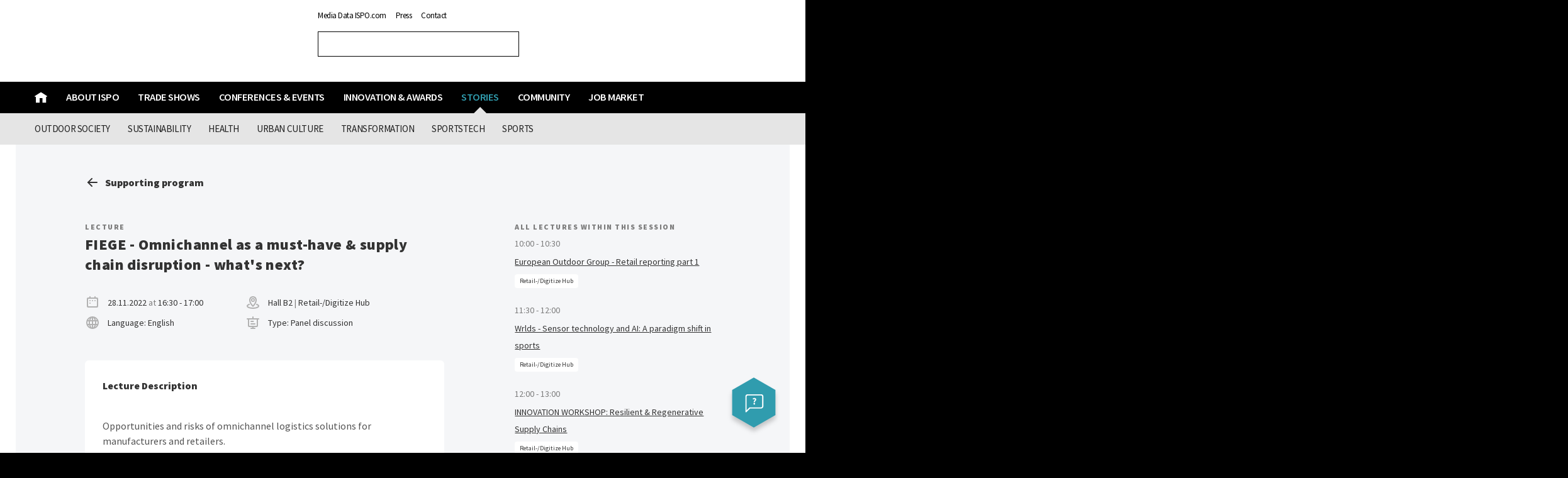

--- FILE ---
content_type: text/html; charset=utf-8
request_url: https://conference.ispo.com/program/schedule/lecture/fiege-omnichannel-as-a-must-have-supply-chain-disruption-whats-next-97
body_size: 59300
content:
<!DOCTYPE html><html lang="en"><head><meta charSet="utf-8"/><meta name="viewport" content="width=device-width"/><title>FIEGE - Omnichannel as a must-have &amp; supply chain disruption - what&#x27;s next? | ISPO Munich 2022</title><meta name="robots" content="index,follow"/><meta name="googlebot" content="index,follow"/><meta name="description" content="
Opportunities and risks of omnichannel logistics solutions for manufacturers and retailers.
The sports industry has changed fundamentally since the pandemic - partly as a result of supply chain bottlenecks &amp; a shortage of skilled workers. What opportunities do integrated logistics solutions offer manufacturers &amp; retailers? 
- How can sales channels be successfully expanded as part of a sustainable D2C and omnichannel strategy? 
- What advantages do modular solutions offer global players &amp; start-ups? 
- What does sustainability mean in logistics? 
These questions and more will be addressed by Christoph Mangelmans, Managing Director Consumer Products &amp; Digital Services at FIEGE &amp; moderator Dörte Kaschdailis, Founder &amp; Managing Partner of opexxia GmbH in their exciting panel talk."/><meta property="og:title" content="FIEGE - Omnichannel as a must-have &amp; supply chain disruption - what&#x27;s next? | ISPO Munich 2022"/><meta property="og:description" content="
Opportunities and risks of omnichannel logistics solutions for manufacturers and retailers.
The sports industry has changed fundamentally since the pandemic - partly as a result of supply chain bottlenecks &amp; a shortage of skilled workers. What opportunities do integrated logistics solutions offer manufacturers &amp; retailers? 
- How can sales channels be successfully expanded as part of a sustainable D2C and omnichannel strategy? 
- What advantages do modular solutions offer global players &amp; start-ups? 
- What does sustainability mean in logistics? 
These questions and more will be addressed by Christoph Mangelmans, Managing Director Consumer Products &amp; Digital Services at FIEGE &amp; moderator Dörte Kaschdailis, Founder &amp; Managing Partner of opexxia GmbH in their exciting panel talk."/><meta name="next-head-count" content="8"/><link href="/print-styles.css" rel="stylesheet" media="print"/><link rel="preconnect" href="https://fonts.gstatic.com" crossorigin="true"/><link href="/ispo/css/fonts.css" rel="stylesheet"/><link href="/ispo/css/css_P-YlD8CMf99vVWfJFB1Bz8uHfcnW6COV-FpSLQKJ7lw.css" rel="stylesheet"/><script type="application/json" data-drupal-selector="drupal-settings-json">{"path":{"baseUrl":"/","scriptPath":null,"pathPrefix":"en/","currentPath":"taxonomy/term/212","currentPathIsAdmin":false,"isFront":true,"currentLanguage":"en"},"pluralDelimiter":"\u0003","suppressDeprecationErrors":true,"ajaxPageState":{"libraries":"blazy/load,core/backbone,core/jquery.once,core/picturefill,core/underscore,datalayer/behaviors,extlink/drupal.extlink,ispo_custom/ispo-anchor-scroll,ispo_custom/ispo-tracking-paragraphs,ispo_theme/global-styling,ispo_theme/typeahead,paragraphs/drupal.paragraphs.unpublished,responsive_table_filter/responsive-table,slick/slick,system/base,theme_breakpoints_js/breakpointsLoader,thunder_media/gallery,ui_patterns/_teaser_group_slideshow__outdoor_society.teaser_group_slidehow_outdoor_society,ui_patterns/_teaser_group_slideshow__short.teaser_group_slidehow_short,ui_patterns/ad_entity.ad_entity,ui_patterns/full_browser_width.full_browser_width,ui_patterns/menu.menu,ui_patterns/notifier.menu,ui_patterns/site.site,ui_patterns/site_top_bar_touch.site_top_bar_touch,ui_patterns/sticky.sticky,ui_patterns/subnavigation.subnavigation,ui_patterns/swiftype_sayt_form.swiftype_sayt_typeahead,ui_patterns/teaser_group_slideshow.teaser_group_slideshow,ui_patterns/top_of_page.top_of_page,views/views.ajax,views/views.module,webform/webform.dialog","theme":"ispo_theme","theme_token":null},"ajaxTrustedUrl":[],"dataLayer":{"defaultLang":"de","languages":{"en":{"id":"en","name":"English","direction":"ltr","weight":-10},"de":{"id":"de","name":"Deutsch","direction":"ltr","weight":-9},"fr":{"id":"fr","name":"Français","direction":"ltr","weight":-8},"es":{"id":"es","name":"Spanish","direction":"ltr","weight":-7},"it":{"id":"it","name":"Italian","direction":"ltr","weight":-6},"nl":{"id":"nl","name":"Dutch","direction":"ltr","weight":-5},"pl":{"id":"pl","name":"Polish","direction":"ltr","weight":-4},"ru":{"id":"ru","name":"Russian","direction":"ltr","weight":-3},"pt-pt":{"id":"pt-pt","name":"Portuguese","direction":"ltr","weight":-2}}},"theme_breakpoints":"[{\"name\":\"phone\",\"mediaQuery\":\"all and (min-width: 0px) and (max-width: 599px)\",\"multipliers\":[\"1x\"]},{\"name\":\"tabletportrait\",\"mediaQuery\":\"all and (min-width: 600px) and (max-width: 899px)\",\"multipliers\":[\"1x\"]},{\"name\":\"tabletlandscape\",\"mediaQuery\":\"all and (min-width: 900px) and (max-width: 1199px)\",\"multipliers\":[\"1x\"]},{\"name\":\"desktop\",\"mediaQuery\":\"all and (min-width: 1200px) and (max-width: 1599px)\",\"multipliers\":[\"1x\"]},{\"name\":\"desktopwide\",\"mediaQuery\":\"all and (min-width: 1600px)\",\"multipliers\":[\"1x\"]}]","webform":{"dialog":{"options":{"narrow":{"title":"Narrow","width":600},"normal":{"title":"Normal","width":800},"wide":{"title":"Wide","width":1000},"fullscreen":{"title":"Full"}},"entity_type":"taxonomy_term","entity_id":"212"}},"data":{"extlink":{"extTarget":true,"extTargetNoOverride":true,"extNofollow":false,"extNoreferrer":false,"extFollowNoOverride":true,"extClass":"0","extLabel":"(link is external)","extImgClass":false,"extSubdomains":true,"extExclude":"","extInclude":"","extCssExclude":"[data-custom-attr]","extCssExplicit":"","extAlert":false,"extAlertText":"This link will take you to an external web site. We are not responsible for their content.","mailtoClass":"0","mailtoLabel":"(link sends email)","extUseFontAwesome":false,"extIconPlacement":"append","extFaLinkClasses":"fa fa-external-link","extFaMailtoClasses":"fa fa-envelope-o","whitelistedDomains":[]}},"blazy":{"loadInvisible":false,"offset":100,"saveViewportOffsetDelay":50},"blazyIo":{"enabled":false,"disconnect":false,"rootMargin":"0px","threshold":[0]},"views":{"ajax_path":"/en/views/ajax","ajaxViews":{"views_dom_id:1f7ad8e132657c9648108fafebfcab763d41039cb4fd1255ad4c253e189e9f57":{"view_name":"auto_teaser","view_display_id":"block_latest_articles_4col_short","view_args":"8236/More Heroes &amp; Athletes and Their Stories/article+os_article+content_page","view_path":"/taxonomy/term/212","view_base_path":null,"view_dom_id":"1f7ad8e132657c9648108fafebfcab763d41039cb4fd1255ad4c253e189e9f57","pager_element":0},"views_dom_id:661c4813b0f3523c54ffd0d7aee56d7de0a14bc0b790d0b148d54ff3cb3784a8":{"view_name":"auto_teaser","view_display_id":"block_latest_articles_4col_short","view_args":"3966/Megatrend SportsTech/article+os_article+content_page","view_path":"/taxonomy/term/212","view_base_path":null,"view_dom_id":"661c4813b0f3523c54ffd0d7aee56d7de0a14bc0b790d0b148d54ff3cb3784a8","pager_element":0},"views_dom_id:fbd29ca6d002ef694b11b0ce9d4e5fa7c0f0bbd828a2641461796cd4461625d5":{"view_name":"auto_teaser","view_display_id":"block_latest_articles_4col_short","view_args":"8246/Megatrend Transformation/article+os_article+content_page","view_path":"/taxonomy/term/212","view_base_path":null,"view_dom_id":"fbd29ca6d002ef694b11b0ce9d4e5fa7c0f0bbd828a2641461796cd4461625d5","pager_element":0},"views_dom_id:5bc6b8ad35c48fbc0183829d7e8ce19d0ded56ce9430c73f6ec367e1d42e97fb":{"view_name":"auto_teaser","view_display_id":"block_latest_articles_4col_short","view_args":"302/Megatrend Health/article+os_article+content_page","view_path":"/taxonomy/term/212","view_base_path":null,"view_dom_id":"5bc6b8ad35c48fbc0183829d7e8ce19d0ded56ce9430c73f6ec367e1d42e97fb","pager_element":0},"views_dom_id:4d79d59d02cd9382e3cb428042b408a2d5729c478aa89e4a79b692bce8f4e63c":{"view_name":"auto_teaser","view_display_id":"block_latest_articles_4col_short","view_args":"353/Megatrend Sustainability/article+os_article+content_page","view_path":"/taxonomy/term/212","view_base_path":null,"view_dom_id":"4d79d59d02cd9382e3cb428042b408a2d5729c478aa89e4a79b692bce8f4e63c","pager_element":0}}},"swiftype_engine_key":"efzR2KZdH4DUw8zGsCZ-","swiftype_engine_key_exhibitor":"AeFkN1dzuvJ8Eeo4i-Rr","swiftype_endpoint_url":"//search-api.swiftype.com/api/v1/public/engines/suggest","user":{"uid":0,"permissionsHash":"21bda0675ec94b7f515ceecce861b16cd8cf11b5e485a328db024b9d557335a1"}}</script><noscript data-n-css=""></noscript><script defer="" nomodule="" src="/_next/static/chunks/polyfills-c67a75d1b6f99dc8.js"></script><script src="/_next/static/chunks/webpack-afa17cf07afbc507.js" defer=""></script><script src="/_next/static/chunks/framework-bb5c596eafb42b22.js" defer=""></script><script src="/_next/static/chunks/main-4f454d6994ffa8cc.js" defer=""></script><script src="/_next/static/chunks/pages/_app-31c3abb40f112728.js" defer=""></script><script src="/_next/static/chunks/515-ce3a542e2504e7c3.js" defer=""></script><script src="/_next/static/chunks/101-2e3ceffd2a9b3336.js" defer=""></script><script src="/_next/static/chunks/780-5c57e470cd1dd8f1.js" defer=""></script><script src="/_next/static/chunks/709-4f8c31ab3a06f25f.js" defer=""></script><script src="/_next/static/chunks/499-16dc555706a17124.js" defer=""></script><script src="/_next/static/chunks/741-9bb0901880ba0d94.js" defer=""></script><script src="/_next/static/chunks/506-4643549c0ff17cd1.js" defer=""></script><script src="/_next/static/chunks/645-cf11d54afa4b7ba2.js" defer=""></script><script src="/_next/static/chunks/144-9ac68e5b0a81f4a1.js" defer=""></script><script src="/_next/static/chunks/236-685ebb5a16cc99c4.js" defer=""></script><script src="/_next/static/chunks/495-44aa8486c943f159.js" defer=""></script><script src="/_next/static/chunks/pages/program/schedule/lecture/%5Bslug%5D-7b1a0907e1bba95c.js" defer=""></script><script src="/_next/static/Ffot7KacWzYLBslqqV7Sp/_buildManifest.js" defer=""></script><script src="/_next/static/Ffot7KacWzYLBslqqV7Sp/_ssgManifest.js" defer=""></script></head><body><div id="__next" data-reactroot=""><div class="dialog-off-canvas-main-canvas css-0" data-off-canvas-main-canvas="true"><div class="site css-0" data-site="true"><div class="site__wrapper css-0"><div class="site__grid css-0"><header class="site__header" data-full-browser-width="true" role="banner"><div class="site-header"><div class="site-header__grid"><div class="site-header__logo site-header__logo--left"><a href="https://www.ispo.com/" class="site-header-logo" title="ISPO.com">ISPO.com</a></div><div class="site-header__meta-navigation u-hidden@phone u-hidden@tabletportrait u-hidden@tabletlandscape"><ul class="menu menu--meta-header menu--horizontal menu--inline css-0" data-navigation-menu="true" data-navigation-type="navigation_meta" data-menu="true" data-menu-hoverable="true" role="menu"><ul class="menu menu--meta-header menu--horizontal menu--inline" data-navigation-menu="" data-navigation-type="navigation_meta" data-menu="" data-menu-hoverable="true" role="menu"><li class="menu__item menu__item--level1 " role="menuitem" data-menu-item="menu-item-abf8cebf0c313f02f8be16a935160fd5" data-menu-item-active="false"> <span class="menu__link-wrapper"><a href="https://www.ispo.com/en/about/media-and-editorial" class="menu__link menu__link--level1"><span class="menu__link-label">Media Data ISPO.com</span></a></span></li><li class="menu__item menu__item--level1 menu__item--expandable " role="menuitem" data-menu-item="menu-item-0b7d61df1e52d7acf471385f1aa980d3" data-menu-item-active="false" aria-expanded="false"> <span class="menu__link-wrapper"><a href="https://www.ispo.com/en/press" class="menu__link menu__link--level1"><span class="menu__link-label">Press</span></a></span><ul class="menu__children menu__children--level2 menu__children--5-items" role="menu"><li class="menu__item menu__item--level2 " role="menuitem" data-menu-item="menu-item-c9c090aee8ead178838c4097272721f8" data-menu-item-active="false"> <span class="menu__link-wrapper"><a href="https://www.ispo.com/en/press" class="menu__link menu__link--level2"><span class="menu__link-label">Press Releases </span></a></span></li><li class="menu__item menu__item--level2 " role="menuitem" data-menu-item="menu-item-006e9cb98e1d4cb7675f20851554f88e" data-menu-item-active="false"> <span class="menu__link-wrapper"><a href="https://www.ispo.com/en/press/images-and-media" class="menu__link menu__link--level2"><span class="menu__link-label">Images and Media </span></a></span></li><li class="menu__item menu__item--level2 " role="menuitem" data-menu-item="menu-item-5655c27454c5f2e9f0e97150d178e1a0" data-menu-item-active="false"> <span class="menu__link-wrapper"><a href="https://www.ispo.com/en/munich/press" class="menu__link menu__link--level2"><span class="menu__link-label">At ISPO Munich </span></a></span></li><li class="menu__item menu__item--level2 " role="menuitem" data-menu-item="menu-item-72deb7d2a057fd86eb248102006bf967" data-menu-item-active="false"> <span class="menu__link-wrapper"><a href="https://www.ispo.com/en/outdoor/press" class="menu__link menu__link--level2"><span class="menu__link-label">At OutDoor by ISPO </span></a></span></li><li class="menu__item menu__item--level2 " role="menuitem" data-menu-item="menu-item-59eec43e90445eff147d4402ea3bc51d" data-menu-item-active="false"> <span class="menu__link-wrapper"><a href="https://www.ispo.com/en/press/contact" class="menu__link menu__link--level2"><span class="menu__link-label">Press Contact </span></a></span></li></ul></li><li class="menu__item menu__item--level1 " role="menuitem" data-menu-item="menu-item-02c08ed659dbbf6f4ce0ec2b465deca0" data-menu-item-active="false"> <span class="menu__link-wrapper"><a href="https://www.ispo.com/en/contact" class="menu__link menu__link--level1"><span class="menu__link-label">Contact </span></a></span></li></ul>
</ul></div><div class="site-header__search u-hidden@phone u-hidden@tabletportrait u-hidden@tabletlandscape"><form action="https://www.ispo.com/search" class="swiftype-sayt-form " data-swiftype-sayt=""><div class="swiftype-sayt-form__container typeahead__container"><div class="swiftype-sayt-form__field typeahead__field"> <span class="typeahead__query"> <input class="swiftype-sayt-form__input js-typeahead" name="text" value="" type="search" autocomplete="off"> </span> <span class="swiftype-sayt-form__button typeahead__button"> <input type="submit" value="Suchen" class="swiftype-sayt-form__button-submit" title="Search"> </span></div></div><div class="swiftype-sayt-form__typeahead-wrapper"><div class="swiftype-sayt-results-grouped"></div></div></form></div><div class="site-header__events"></div><div class="site-header__logo site-header__logo--right"><a href="https://messe-muenchen.de/en" class="site-header-logo site-header-logo--tradeshow-munich-logo site-header-logo--right" title="Messe München" target="_blank" rel="noopener noreferrer">Messe München</a></div></div></div></header><div class="site__top-bar" data-full-browser-width="true"><div data-sticky="true" class="sticky" data-sticky-breakpoints="tabletportrait tabletlandscape desktop desktopwide"><div class="site__top-bar-grid"><div class="site__top-bar-column"><div class="site-top-bar u-hidden@phone u-hidden@tabletportrait u-hidden@tabletlandscape css-0">
  <div class="site-top-bar__logo">
    <a href="https://www.ispo.com/en" class="site-header-logo site-header-logo--site-top-bar " title="ISPO.com">ISPO.com</a>
  </div>
  <div class="site-top-bar__content">
    <ul class="menu menu--main menu--horizontal" data-menu-blur-content="true" data-navigation-menu="" data-navigation-type="navigation" data-sticky-ignore-height-for-others="50" data-menu="" data-menu-hoverable="true" data-menu-with-initially-expanded-item="true" role="menu">
      <li class="menu__item menu__item--level1 " role="menuitem" data-menu-item="menu-item-57a5856d08648d336143cc1b7ef8d30b" data-menu-item-active="false" data-menu-item-in-active-trail="true">
        <span class="menu__link-wrapper">
          <a href="https://www.ispo.com/en" class="menu__link menu__link--level1 is-active" data-drupal-link-system-path="
						<front>">
            <span class="menu__link-icon">
              <div class="svg svg--home svg--with-normal-state ">
                <span class="svg__image svg__image--normal">
                  <svg xmlns="http://www.w3.org/2000/svg" width="20" height="17" viewBox="0 0 20 17">
                    <g id="Academy" stroke="none" stroke-width="1">
                      <g id="Desktop-Academy" transform="translate(-55 -143)">
                        <g id="Main-Navi" transform="translate(0 128)">
                          <path id="Page-1" d="M65.112 15L55 21.426l.879 1.382 1.037-.659v9.786h6.01v-7.536h4.525v7.536h5.855v-9.74l.81.519.884-1.379L65.115 15z"></path>
                        </g>
                      </g>
                    </g>
                  </svg>
                </span>
              </div>
            </span>
            <span class="menu__link-label">Front</span>
          </a>
        </span>
      </li>
      <li class="menu__item menu__item--level1 menu__item--expandable " role="menuitem" data-menu-item="menu-item-5ec22f0262a330ff9ab6c69ffc22a9bd" data-menu-item-active="false" aria-expanded="false">
        <span class="menu__link-wrapper">
          <a href="https://www.ispo.com/en/about" class="menu__link menu__link--level1" data-drupal-link-system-path="taxonomy/term/551">
            <span class="menu__link-label">About ISPO</span>
          </a>
        </span>
        <ul class="menu__children menu__children--level2 menu__children--1-item" role="menu">
          <li class="menu__item menu__item--level2 menu__item--custom-content " role="menuitem" data-menu-item="menu-item-20f5a772131c6d6583bdfbd52fb200f7" data-menu-item-active="false">
            <div class="blazy blazy--on">
              <div class="menu-container-2col-75-25">
                <div class="menu-container-2col-75-25__column">
                  <div class="menu-container-item menu-container-item--with-title" data-navigation-menu="">
                    <div class="menu-container-item__title">
                      <a href="https://www.ispo.com/en/about">About Us</a>
                    </div>
                    <div class="menu-container-item__content">
                      <div class="menu-link-list ">
                        <ul class="menu-link-list__items">
                          <li class="menu-link-list__item">
                            <a href="https://www.ispo.com/en/about/purpose">Purpose</a>
                          </li>
                          <li class="menu-link-list__item">
                            <a href="https://www.ispo.com/en/about/responsibility-road-map">Sustainability</a>
                          </li>
                          <li class="menu-link-list__item">
                            <a href="https://www.ispo.com/en/about/connective-concultancy">Connective Consultancy</a>
                          </li>
                          <li class="menu-link-list__item">
                            <a href="https://www.ispo.com/en/50-years-of-tomorrow">50 years of tomorrow</a>
                          </li>
                          <li class="menu-link-list__item">
                            <a href="https://www.ispo.com/en/about">About ISPO </a>
                          </li>
                        </ul>
                      </div>
                    </div>
                  </div>
                </div>
                <div class="menu-container-2col-75-25__column">
                  <div class="menu-container-item menu-container-item--with-title" data-navigation-menu="">
                    <div class="menu-container-item__title">
                      <a href="https://www.ispo.com/en/about">More About Us</a>
                    </div>
                    <div class="menu-container-item__content">
                      <div class="menu-link-list ">
                        <ul class="menu-link-list__items">
                          <li class="menu-link-list__item">
                            <a href="https://www.ispo.com/en/about/media-and-editorial">Media Data ISPO.com</a>
                          </li>
                        </ul>
                      </div>
                    </div>
                  </div>
                </div>
              </div>
            </div>
          </li>
        </ul>
      </li>
      <li class="menu__item menu__item--level1 menu__item--expandable " role="menuitem" data-menu-item="menu-item-0e0a422aa6f93c77461fb4b743b00dea" data-menu-item-active="false" aria-expanded="false">
        <span class="menu__link-wrapper">
          <a href="https://www.ispo.com/en/trade-fairs" class="menu__link menu__link--level1" data-drupal-link-system-path="taxonomy/term/9446">
            <span class="menu__link-label">Trade Shows</span>
          </a>
        </span>
        <ul class="menu__children menu__children--level2 menu__children--4-items menu__children--with-descriptions" role="menu">
          <li class="menu__item menu__item--level2 menu__item--expandable " role="menuitem" data-menu-item="menu-item-594b2b60be084bc63c3668118b769375" data-menu-item-active="false" aria-expanded="false">
            <span class="menu__link-wrapper">
              <a href="https://www.ispo.com/en/munich" title="The world’s largest sports trade show." class="menu__link menu__link--level2 menu__link--with-description" data-drupal-link-system-path="taxonomy/term/51">
                <span class="menu__link-label">ISPO Munich</span>
                <span class="menu__link-description">The world’s largest sports trade show.</span>
              </a>
            </span>
            <ul class="menu__children menu__children--level3 menu__children--1-item" role="menu">
              <li class="menu__item menu__item--level3 menu__item--custom-content " role="menuitem" data-menu-item="menu-item-093c19ad75a4cfa98529f7c6cc82d295" data-menu-item-active="false">
                <div class="blazy blazy--on">
                  <div class="menu-container-4col">
                    <div class="menu-container-4col__column">
                      <div class="menu-container-item menu-container-item--with-title" data-navigation-menu="">
                        <div class="menu-container-item__title">
                          <a href="https://www.ispo.com/en/munich">ISPO Munich at a glance</a>
                        </div>
                        <div class="menu-container-item__content">
                          <div class="menu-link-list ">
                            <ul class="menu-link-list__items">
                              <li class="menu-link-list__item">
                                <a href="https://munichexhibitors.ispo.com/onlinecatalog/2022/list-of-exhibitors/">List of exhibitors</a>
                              </li>
                              <li class="menu-link-list__item">
                                <a href="https://www.ispo.com/en/munich/guiding-themes">Key topics</a>
                              </li>
                              <li class="menu-link-list__item">
                                <a href="https://www.ispo.com/en/munich/program">Supporting Program</a>
                              </li>
                              <li class="menu-link-list__item">
                                <a href="https://www.ispo.com/en/munich/segments">Exhibition areas</a>
                              </li>
                              <li class="menu-link-list__item">
                                <a href="https://www.ispo.com/en/trade-fairs/retailer-exhibitor-comments-ispo-munich-2022">Retailer &amp; Exhibitor Statements</a>
                              </li>
                            </ul>
                          </div>
                        </div>
                      </div>
                    </div>
                    <div class="menu-container-4col__column">
                      <div class="menu-container-item menu-container-item--with-title" data-navigation-menu="">
                        <div class="menu-container-item__title">
                          <span>Services</span>
                        </div>
                        <div class="menu-container-item__content">
                          <div class="menu-link-list ">
                            <ul class="menu-link-list__items">
                              <li class="menu-link-list__item">
                                <a href="https://www.ispo.com/en/munich/trade-visitors/opening-hours">Opening hours</a>
                              </li>
                              <li class="menu-link-list__item">
                                <a href="https://www.ispo.com/en/munich/trade-visitors/tickets">Tickets</a>
                              </li>
                              <li class="menu-link-list__item">
                                <a href="https://www.ispo.com/en/directions-accomodation">Directions &amp; Accomodation</a>
                              </li>
                              <li class="menu-link-list__item">
                                <a href="https://www.ispo.com/en/ispo-collaborators-club-faqs/faqs-new-dates-ispo-munich-and-outdoor-ispo">FAQs</a>
                              </li>
                              <li class="menu-link-list__item">
                                <a href="https://www.ispo.com/en/connect">Connect by ISPO</a>
                              </li>
                              <li class="menu-link-list__item">
                                <a href="https://www.ispo.com/en/ispo-munich-press">Press</a>
                              </li>
                            </ul>
                          </div>
                        </div>
                      </div>
                    </div>
                    <div class="menu-container-4col__column">
                      <div class="menu-container-item menu-container-item--with-title" data-navigation-menu="">
                        <div class="menu-container-item__title">
                          <a href="https://www.ispo.com/en/munich/exhibitors">For Exhibitors</a>
                        </div>
                        <div class="menu-container-item__content">
                          <div class="menu-link-list ">
                            <ul class="menu-link-list__items">
                              <li class="menu-link-list__item">
                                <a href="https://www.ispo.com/en/munich/exhibitors/application">Application</a>
                              </li>
                              <li class="menu-link-list__item">
                                <a href="https://www.ispo.com/en/munich-exhibitors/ispo-munich-checklist-timetable-ispocom">Checklist</a>
                              </li>
                              <li class="menu-link-list__item">
                                <a href="https://www.ispo.com/en/munich/exhibitors/exhibitorservices">Services around the trade fair appearance</a>
                              </li>
                              <li class="menu-link-list__item">
                                <a href="https://exhibitorshop.messe-muenchen.de/index.php/ispo_b2b_en/?___from_store=ispo_b2b_de" target="_blank" rel="noopener">Exhibitor shop</a>
                              </li>
                              <li class="menu-link-list__item">
                                <a href="https://www.ispo.com/en/munich-about-ispo-munich/ispo-munich-all-downloads-ispocom">Downloads</a>
                              </li>
                            </ul>
                          </div>
                        </div>
                      </div>
                    </div>
                    <div class="menu-container-4col__column"></div>
                  </div>
                </div>
              </li>
            </ul>
          </li>
          <li class="menu__item menu__item--level2 menu__item--expandable " role="menuitem" data-menu-item="menu-item-79f8ae76f4ba4826164f95efd415afd4" data-menu-item-active="false" aria-expanded="false">
            <span class="menu__link-wrapper">
              <a href="https://www.ispo.com/en/outdoor" title="The international platform for a new outdoor movement" class="menu__link menu__link--level2 menu__link--with-description" data-drupal-link-system-path="taxonomy/term/1416">
                <span class="menu__link-label">OutDoor by ISPO</span>
                <span class="menu__link-description">The international platform for a new outdoor movement</span>
              </a>
            </span>
            <ul class="menu__children menu__children--level3 menu__children--1-item" role="menu">
              <li class="menu__item menu__item--level3 menu__item--custom-content " role="menuitem" data-menu-item="menu-item-cd26e5bcddeeb3ea2e8eef019047905b" data-menu-item-active="false">
                <div class="blazy blazy--on">
                  <div class="menu-container-4col">
                    <div class="menu-container-4col__column">
                      <div class="menu-container-item menu-container-item--with-title" data-navigation-menu="">
                        <div class="menu-container-item__title">
                          <a href="https://www.ispo.com/en/outdoor">OutDoor by ISPO at a glance</a>
                        </div>
                        <div class="menu-container-item__content">
                          <div class="menu-link-list ">
                            <ul class="menu-link-list__items">
                              <li class="menu-link-list__item">
                                <a href="https://www.ispo.com/en/outdoor">Concept 2023</a>
                              </li>
                              <li class="menu-link-list__item">
                                <a href="https://outdoorexhibitors.ispo.com/onlinecatalog/2022/list-of-exhibitors/">List of exhibitors 2022</a>
                              </li>
                              <li class="menu-link-list__item">
                                <a href="https://www.ispo.com/en/outdoor/program">Supporting Program</a>
                              </li>
                              <li class="menu-link-list__item">
                                <a href="https://www.ispo.com/en/events/what-participants-outdoor-ispo-2022-say">Trader &amp; Exhibitor Statements</a>
                              </li>
                            </ul>
                          </div>
                        </div>
                      </div>
                    </div>
                    <div class="menu-container-4col__column">
                      <div class="menu-container-item menu-container-item--with-title" data-navigation-menu="">
                        <div class="menu-container-item__title">
                          <span>Services</span>
                        </div>
                        <div class="menu-container-item__content">
                          <div class="menu-link-list ">
                            <ul class="menu-link-list__items">
                              <li class="menu-link-list__item">
                                <a href="https://www.ispo.com/en/outdoor/trade-visitors/outdoor-ispo-opening-hours-ispocom">Opening hours</a>
                              </li>
                              <li class="menu-link-list__item">
                                <a href="https://www.ispo.com/en/outdoor/trade-visitors/tickets-prices">Tickets </a>
                              </li>
                              <li class="menu-link-list__item">
                                <a href="https://www.ispo.com/en/directions-accomodation">Directions &amp; Accomodation</a>
                              </li>
                              <li class="menu-link-list__item">
                                <a href="https://www.ispo.com/en/ispo-collaborators-club-faqs/faqs-new-dates-ispo-munich-and-outdoor-ispo">FAQs</a>
                              </li>
                              <li class="menu-link-list__item">
                                <a href="https://www.ispo.com/en/outdoor/about-outdoor-by-ispo/outdoor-ispo-downloads-ispocom">Downloads</a>
                              </li>
                            </ul>
                          </div>
                        </div>
                      </div>
                    </div>
                    <div class="menu-container-4col__column">
                      <div class="menu-container-item menu-container-item--with-title" data-navigation-menu="">
                        <div class="menu-container-item__title">
                          <a href="https://www.ispo.com/en/munich">For exhibitors</a>
                        </div>
                        <div class="menu-container-item__content">
                          <div class="menu-link-list ">
                            <ul class="menu-link-list__items">
                              <li class="menu-link-list__item">
                                <a href="https://www.ispo.com/en/outdoor/exhibitors/registration">Application</a>
                              </li>
                              <li class="menu-link-list__item">
                                <a href="https://www.ispo.com/en/outdoor/exhibitors/outdoor-ispo-exhibitor-checklist-ispocom">Checklist</a>
                              </li>
                              <li class="menu-link-list__item">
                                <a href="https://www.ispo.com/fr/outdoor/exposants/services-aux-exposants">Services around the trade fair appearance</a>
                              </li>
                            </ul>
                          </div>
                        </div>
                      </div>
                    </div>
                    <div class="menu-container-4col__column"></div>
                  </div>
                </div>
              </li>
            </ul>
          </li>
          <li class="menu__item menu__item--level2 menu__item--expandable " role="menuitem" data-menu-item="menu-item-15b26bf397525795183a5d02a35d7088" data-menu-item-active="false" aria-expanded="false">
            <span class="menu__link-wrapper">
              <a href="https://www.ispo.com/en/beijing" title="The leading Multi-Segment Exhibition for the sports industry in Asia" class="menu__link menu__link--level2 menu__link--with-description" data-drupal-link-system-path="taxonomy/term/101">
                <span class="menu__link-label">ISPO Beijing</span>
                <span class="menu__link-description">The leading Multi-Segment Exhibition for the sports industry in Asia</span>
              </a>
            </span>
            <ul class="menu__children menu__children--level3 menu__children--1-item" role="menu">
              <li class="menu__item menu__item--level3 menu__item--custom-content " role="menuitem" data-menu-item="menu-item-6679884551309005c4e074dca3286965" data-menu-item-active="false">
                <div class="blazy blazy--on">
                  <div class="menu-container-4col">
                    <div class="menu-container-4col__column">
                      <div class="menu-container-item menu-container-item--with-title" data-navigation-menu="">
                        <div class="menu-container-item__title">
                          <a href="https://www.ispo.com/en/beijing/program">Program</a>
                        </div>
                        <div class="menu-container-item__content">
                          <div class="menu-link-list ">
                            <ul class="menu-link-list__items">
                              <li class="menu-link-list__item">
                                <a href="https://www.ispo.com/en/beijing/program/accompanying-program">Event schedule</a>
                              </li>
                            </ul>
                          </div>
                        </div>
                      </div>
                      <div class="menu-container-item menu-container-item--with-title" data-navigation-menu="">
                        <div class="menu-container-item__title">
                          <a href="https://www.ispo.com/en/beijing/exhibitor-directory">Exhibitor &amp; Brand Directory</a>
                        </div>
                      </div>
                      <div class="menu-container-item menu-container-item--with-title" data-navigation-menu="">
                        <div class="menu-container-item__title">
                          <a href="https://www.ispo.com/en/beijing/segments">Segments</a>
                        </div>
                      </div>
                      <div class="menu-container-item menu-container-item--with-title" data-navigation-menu="">
                        <div class="menu-container-item__title">
                          <a href="https://www.ispo.com/en/beijing/avatar">Avatar</a>
                        </div>
                      </div>
                      <div class="menu-container-item menu-container-item--with-title" data-navigation-menu="">
                        <div class="menu-container-item__title">
                          <a href="https://www.ispo.com/en/beijing/travel">Directions, Accommodation, Visas</a>
                        </div>
                      </div>
                      <div class="menu-container-item menu-container-item--with-title" data-navigation-menu="">
                        <div class="menu-container-item__title">
                          <a href="https://www.ispo.com/en/beijing/about-ispo-beijing">About ISPO Beijing</a>
                        </div>
                      </div>
                    </div>
                    <div class="menu-container-4col__column">
                      <div class="menu-container-item menu-container-item--with-title" data-navigation-menu="">
                        <div class="menu-container-item__title">
                          <a href="https://www.ispo.com/en/beijing/trade-visitors">For Visitors</a>
                        </div>
                        <div class="menu-container-item__content">
                          <div class="menu-link-list ">
                            <ul class="menu-link-list__items">
                              <li class="menu-link-list__item">
                                <a href="https://www.ispo.com/en/beijing/trade-visitors/ispo-beijing-tickets">Visitor Tickets</a>
                              </li>
                              <li class="menu-link-list__item">
                                <a href="https://www.ispo.com/en/beijing/trade-visitors/ispo-beijing-hall-plan">Plans of Grounds and Halls</a>
                              </li>
                              <li class="menu-link-list__item">
                                <a href="https://www.ispo.com/en/beijing/trade-visitors/opening-hours">Opening Hours</a>
                              </li>
                              <li class="menu-link-list__item">
                                <a href="https://www.ispo.com/en/beijing/about-ispo-beijing/sign-up-for-news">Get the latest news</a>
                              </li>
                              <li class="menu-link-list__item">
                                <a href="https://www.ispo.com/en/beijing/about-ispo-beijing/downloads">Downloads</a>
                              </li>
                            </ul>
                          </div>
                        </div>
                      </div>
                    </div>
                    <div class="menu-container-4col__column">
                      <div class="menu-container-item menu-container-item--with-title" data-navigation-menu="">
                        <div class="menu-container-item__title">
                          <a href="https://www.ispo.com/en/beijing/exhibitors">For Exhibitors</a>
                        </div>
                        <div class="menu-container-item__content">
                          <div class="menu-link-list ">
                            <ul class="menu-link-list__items">
                              <li class="menu-link-list__item">
                                <a href="https://www.ispo.com/en/beijing/exhibitors/exhibitors-application">Application and stand fee</a>
                              </li>
                              <li class="menu-link-list__item">
                                <a href="https://www.ispo.com/en/beijing/exhibitors/exhibitor-benefits">Exhibitor Benefits</a>
                              </li>
                              <li class="menu-link-list__item">
                                <a href="https://www.ispo.com/en/beijing/exhibitors/exhibitor-services">Book Exhibitor Services</a>
                              </li>
                              <li class="menu-link-list__item">
                                <a href="https://www.ispo.com/en/beijing/exhibitors/exhibitor-services/technical-services">Exhibitor Manual</a>
                              </li>
                            </ul>
                          </div>
                        </div>
                      </div>
                    </div>
                    <div class="menu-container-4col__column">
                      <div class="menu-container-item menu-container-item--with-title" data-navigation-menu="">
                        <div class="menu-container-item__title">
                          <a href="https://www.ispo.com/en/beijing/press">For Journalists</a>
                        </div>
                        <div class="menu-container-item__content">
                          <div class="menu-link-list ">
                            <ul class="menu-link-list__items">
                              <li class="menu-link-list__item">
                                <a href="https://www.ispo.com/en/press">Press Releases</a>
                              </li>
                              <li class="menu-link-list__item">
                                <a href="https://www.ispo.com/en/press/images-and-media">Images and Media</a>
                              </li>
                              <li class="menu-link-list__item">
                                <a href="https://www.ispo.com/en/press/contact">Press Contact</a>
                              </li>
                              <li class="menu-link-list__item">
                                <a href="https://www.ispo.com/en/beijing/about-ispo-beijing/statements">Statements</a>
                              </li>
                            </ul>
                          </div>
                        </div>
                      </div>
                    </div>
                  </div>
                </div>
              </li>
            </ul>
          </li>
          <li class="menu__item menu__item--level2 menu__item--expandable " role="menuitem" data-menu-item="menu-item-acac2262d0b9034555a46d22517e1727" data-menu-item-active="false" aria-expanded="false">
            <span class="menu__link-wrapper">
              <a href="https://www.ispo.com/en/shanghai" title="The Multi-Segment Exhibition in summer. Designed specially for Asia" class="menu__link menu__link--level2 menu__link--with-description" data-drupal-link-system-path="taxonomy/term/146">
                <span class="menu__link-label">ISPO Shanghai</span>
                <span class="menu__link-description">The Multi-Segment Exhibition in summer. Designed specially for Asia</span>
              </a>
            </span>
            <ul class="menu__children menu__children--level3 menu__children--1-item" role="menu">
              <li class="menu__item menu__item--level3 menu__item--custom-content " role="menuitem" data-menu-item="menu-item-ea3f73f510c94fe5918e491020574cf7" data-menu-item-active="false">
                <div class="blazy blazy--on">
                  <div class="menu-container-4col">
                    <div class="menu-container-4col__column">
                      <div class="menu-container-item menu-container-item--with-title" data-navigation-menu="">
                        <div class="menu-container-item__title">
                          <a href="https://www.ispo.com/en/shanghai/program">Program</a>
                        </div>
                        <div class="menu-container-item__content">
                          <div class="menu-link-list ">
                            <ul class="menu-link-list__items">
                              <li class="menu-link-list__item">
                                <a href="https://www.ispo.com/en/shanghai/program/accompanying-program">Event Schedule</a>
                              </li>
                            </ul>
                          </div>
                        </div>
                      </div>
                      <div class="menu-container-item menu-container-item--with-title" data-navigation-menu="">
                        <div class="menu-container-item__title">
                          <a href="https://www.ispo.com/en/shanghai/exhibitor-directory">Exhibitor &amp; Brand Directory</a>
                        </div>
                      </div>
                      <div class="menu-container-item menu-container-item--with-title" data-navigation-menu="">
                        <div class="menu-container-item__title">
                          <a href="https://www.ispo.com/en/shanghai/segments">Segments</a>
                        </div>
                      </div>
                      <div class="menu-container-item menu-container-item--with-title" data-navigation-menu="">
                        <div class="menu-container-item__title">
                          <a href="https://www.ispo.com/en/shanghai/travel">Direction, Accommodation, Visa</a>
                        </div>
                      </div>
                      <div class="menu-container-item menu-container-item--with-title" data-navigation-menu="">
                        <div class="menu-container-item__title">
                          <a href="https://www.ispo.com/en/shanghai/about-ispo-shanghai">About ISPO Shanghai</a>
                        </div>
                      </div>
                    </div>
                    <div class="menu-container-4col__column">
                      <div class="menu-container-item menu-container-item--with-title" data-navigation-menu="">
                        <div class="menu-container-item__title">
                          <a href="https://www.ispo.com/en/shanghai/trade-visitors">For Visitors</a>
                        </div>
                        <div class="menu-container-item__content">
                          <div class="menu-link-list ">
                            <ul class="menu-link-list__items">
                              <li class="menu-link-list__item">
                                <a href="https://www.ispo.com/en/shanghai/trade-visitors/tickets">Tickets</a>
                              </li>
                              <li class="menu-link-list__item">
                                <a href="https://www.ispo.com/en/shanghai/trade-visitors/opening-hours">Opening Hours</a>
                              </li>
                              <li class="menu-link-list__item">
                                <a href="https://www.ispo.com/en/shanghai/trade-visitors/hallplan-ispo-shanghai">Plans of the Grounds and Halls</a>
                              </li>
                            </ul>
                          </div>
                        </div>
                      </div>
                    </div>
                    <div class="menu-container-4col__column">
                      <div class="menu-container-item menu-container-item--with-title" data-navigation-menu="">
                        <div class="menu-container-item__title">
                          <a href="https://www.ispo.com/en/shanghai/exhibitors">For Exhibitors</a>
                        </div>
                        <div class="menu-container-item__content">
                          <div class="menu-link-list ">
                            <ul class="menu-link-list__items">
                              <li class="menu-link-list__item">
                                <a href="https://www.ispo.com/en/shanghai/exhibitors/benefits">Benefits</a>
                              </li>
                              <li class="menu-link-list__item">
                                <a href="https://www.ispo.com/en/shanghai/exhibitors/application">Application and Tickets</a>
                              </li>
                              <li class="menu-link-list__item">
                                <a href="https://www.ispo.com/en/shanghai/trade-visitors/opening-hours">Opening Hours</a>
                              </li>
                              <li class="menu-link-list__item">
                                <a href="https://www.ispo.com/en/shanghai/exhibitors/exhibitor-services/">Book Exhibitor Services</a>
                              </li>
                              <li class="menu-link-list__item">
                                <a href="https://www.ispo.com/en/shanghai/exhibitors/exhibitor-services/technical-services">Technical Services</a>
                              </li>
                              <li class="menu-link-list__item">
                                <a href="https://www.ispo.com/en/shanghai/exhibitors/exhibitor-services/shipping-guidelines">Shipping Guidelines</a>
                              </li>
                              <li class="menu-link-list__item">
                                <a href="https://www.ispo.com/en/shanghai/about-ispo-shanghai/downloads">Downloads</a>
                              </li>
                            </ul>
                          </div>
                        </div>
                      </div>
                    </div>
                    <div class="menu-container-4col__column">
                      <div class="menu-container-item menu-container-item--with-title" data-navigation-menu="">
                        <div class="menu-container-item__title">
                          <a href="https://www.ispo.com/en/shanghai/press">For Journalists</a>
                        </div>
                        <div class="menu-container-item__content">
                          <div class="menu-link-list ">
                            <ul class="menu-link-list__items">
                              <li class="menu-link-list__item">
                                <a href="https://www.ispo.com/en/press">Press Releases</a>
                              </li>
                              <li class="menu-link-list__item">
                                <a href="https://www.ispo.com/en/press/images-and-media">Images and Media</a>
                              </li>
                              <li class="menu-link-list__item">
                                <a href="https://www.ispo.com/en/press/contact">Press contact</a>
                              </li>
                            </ul>
                          </div>
                        </div>
                      </div>
                    </div>
                  </div>
                </div>
              </li>
            </ul>
          </li>
        </ul>
      </li>
      <li class="menu__item menu__item--level1 menu__item--expandable " role="menuitem" data-menu-item="menu-item-568d82d35bcf4ddf2ee273170641c0b8" data-menu-item-active="false" aria-expanded="false">
        <span class="menu__link-wrapper">
          <a href="https://www.ispo.com/en/events" class="menu__link menu__link--level1" data-drupal-link-system-path="taxonomy/term/214">
            <span class="menu__link-label">Conferences &amp; Events</span>
          </a>
        </span>
        <ul class="menu__children menu__children--level2 menu__children--2-items menu__children--with-descriptions" role="menu">
          <li class="menu__item menu__item--level2 menu__item--expandable " role="menuitem" data-menu-item="menu-item-e209e25cb0ff4af2058ab5eabca9e130" data-menu-item-active="false" aria-expanded="false">
            <span class="menu__link-wrapper">
              <a href="https://www.ispo.com/en/academy" title="International conferences and trainings for your edge of knowledge" class="menu__link menu__link--level2 menu__link--with-description">
                <span class="menu__link-label">ISPO Academy</span>
                <span class="menu__link-description">International conferences and trainings for your edge of knowledge</span>
              </a>
            </span>
            <ul class="menu__children menu__children--level3 menu__children--1-item" role="menu">
              <li class="menu__item menu__item--level3 menu__item--custom-content " role="menuitem" data-menu-item="menu-item-b725895d35d302eb487a6067df451911" data-menu-item-active="false">
                <div class="blazy blazy--on">
                  <div class="menu-container-2col-75-25">
                    <div class="menu-container-2col-75-25__column">
                      <div class="menu-container-item menu-container-item--with-title" data-navigation-menu>
                        <div class="menu-container-item__title">
                          <a href="https://www.ispo.com/en/academy">ISPO Academy</a>
                        </div>
                        <div class="menu-container-item__content">
                          <div class="menu-link-list ">
                            <ul class="menu-link-list__items">
                              <li class="menu-link-list__item">
                                <a href="https://www.ispo.com/en/academy/digitize-conference-by-ispo-academy">Conference Program ISPO Munich</a>
                              </li>
                              <li class="menu-link-list__item">
                                <a href="https://www.ispo.com/en/academy/ispo-academy">About ISPO Academy</a>
                              </li>
                              <li class="menu-link-list__item">
                                <a href="https://www.ispo.com/en/academy/masterclass-ispo-munich">ISPO Masterclass</a>
                              </li>
                              <li class="menu-link-list__item">
                                <a href="https://webinars.ispo.com/en">Webinars </a>
                              </li>
                            </ul>
                          </div>
                        </div>
                      </div>
                    </div>
                    <div class="menu-container-2col-75-25__column"></div>
                  </div>
                </div>
              </li>
            </ul>
          </li>
          <li class="menu__item menu__item--level2 " role="menuitem" data-menu-item="menu-item-a86416cbb51c9304b5d065b2b0d09dc2" data-menu-item-active="false">
            <span class="menu__link-wrapper">
              <a href="https://www.ispo.com/en/events" title="All events at a glance" class="menu__link menu__link--level2 menu__link--with-description" data-drupal-link-system-path="taxonomy/term/214">
                <span class="menu__link-label">Events</span>
                <span class="menu__link-description">All events at a glance</span>
              </a>
            </span>
          </li>
        </ul>
      </li>
      <li class="menu__item menu__item--level1 menu__item--expandable " role="menuitem" data-menu-item="menu-item-b660b553af71d4cb9e82c6ffeae99dec" data-menu-item-active="false" aria-expanded="false">
        <span class="menu__link-wrapper">
          <span class="menu__link menu__link--level1">
            <span class="menu__link-label">Innovation &amp; Awards</span>
          </span>
        </span>
        <ul class="menu__children menu__children--level2 menu__children--4-items menu__children--with-descriptions" role="menu">
          <li class="menu__item menu__item--level2 menu__item--expandable " role="menuitem" data-menu-item="menu-item-800c2defee5d180f14770177074ceb5f" data-menu-item-active="true" aria-expanded="true">
            <span class="menu__link-wrapper">
              <a href="https://www.ispo.com/en/awards/ispo-award" title="Our quality seal for outstanding products" class="menu__link menu__link--level2 menu__link--with-description" data-drupal-link-system-path="taxonomy/term/826">
                <span class="menu__link-label">ISPO Award</span>
                <span class="menu__link-description">Our quality seal for outstanding products</span>
              </a>
            </span>
            <ul class="menu__children menu__children--level3 menu__children--1-item" role="menu">
              <li class="menu__item menu__item--level3 menu__item--custom-content " role="menuitem" data-menu-item="menu-item-114aab17251b8f07b89edcd17265f30c" data-menu-item-active="false">
                <div class="blazy blazy--on">
                  <div class="menu-container-4col">
                    <div class="menu-container-4col__column">
                      <div class="menu-container-item menu-container-item--with-title" data-navigation-menu="">
                        <div class="menu-container-item__title">
                          <span>Application</span>
                        </div>
                        <div class="menu-container-item__content">
                          <div class="menu-link-list ">
                            <ul class="menu-link-list__items">
                              <li class="menu-link-list__item">
                                <a href="https://www.ispo.com/en/awards/ispo-award/ispo-award-application-process">Application Process</a>
                              </li>
                              <li class="menu-link-list__item">
                                <a href="https://www.ispo.com/en/awards-ispo-award/ispo-award-criteria-judging-mode">Categories &amp; Criteria</a>
                              </li>
                              <li class="menu-link-list__item">
                                <a href="https://www.ispo.com/en/awards/ispo-award/ispo-award-application-recommendations">Application Recommendations</a>
                              </li>
                              <li class="menu-link-list__item">
                                <a href="https://www.ispo.com/en/awards/ispo-award/benefits">Benefits</a>
                              </li>
                              <li class="menu-link-list__item">
                                <a href="https://www.ispo.com/en/awards/ispo-award/benefits#costs-for-applicants-and-winners-594996">Application Fee</a>
                              </li>
                              <li class="menu-link-list__item">
                                <a href="https://www.ispo.com/en/awards/ispo-award/ispo-award-faqs">FAQs</a>
                              </li>
                            </ul>
                          </div>
                        </div>
                      </div>
                    </div>
                    <div class="menu-container-4col__column">
                      <div class="menu-container-item menu-container-item--with-title" data-navigation-menu="">
                        <div class="menu-container-item__title">
                          <a href="https://www.ispo.com/en/awards/ispo-award/winner/2022">Winners 2022</a>
                        </div>
                        <div class="menu-container-item__content">
                          <div class="menu-link-list ">
                            <ul class="menu-link-list__items">
                              <li class="menu-link-list__item">
                                <a href="https://www.ispo.com/en/awards/ispo-award/winner/2022#ispo-award-winner-q2-2022-645681">Second Quarter 2022</a>
                              </li>
                              <li class="menu-link-list__item">
                                <a href="https://www.ispo.com/en/awards/ispo-award/winner/2022#ispo-award-winner-q1-2022-645851">First Quarter 2022</a>
                              </li>
                            </ul>
                          </div>
                        </div>
                      </div>
                      <div class="menu-container-item menu-container-item--with-title" data-navigation-menu="">
                        <div class="menu-container-item__title">
                          <a href="https://www.ispo.com/en/awards/ispo-award/2020/jury-panels">Jury</a>
                        </div>
                      </div>
                      <div class="menu-container-item menu-container-item--with-title" data-navigation-menu="">
                        <div class="menu-container-item__title">
                          <a href="https://www.ispo.com/en/contact/ispo-awards-and-innovations">Contact</a>
                        </div>
                      </div>
                    </div>
                    <div class="menu-container-4col__column">
                      <div class="menu-container-item menu-container-item--with-title" data-navigation-menu="">
                        <div class="menu-container-item__title">
                          <a href="https://www.ispo.com/en/awards/ispo-award/winners">Winners Archive</a>
                        </div>
                        <div class="menu-container-item__content">
                          <div class="menu-link-list ">
                            <ul class="menu-link-list__items">
                              <li class="menu-link-list__item">
                                <a href="https://www.ispo.com/en/awards/ispo-award/winner/2021">2021</a>
                              </li>
                              <li class="menu-link-list__item">
                                <a href="https://www.ispo.com/en/awards/ispo-award/winner/2020">2020</a>
                              </li>
                              <li class="menu-link-list__item">
                                <a href="https://www.ispo.com/awards/ispo-award/gewinner/2019">2019</a>
                              </li>
                              <li class="menu-link-list__item">
                                <a href="https://www.ispo.com/en/awards/ispo-award/winners/2018">2018</a>
                              </li>
                              <li class="menu-link-list__item">
                                <a href="https://www.ispo.com/en/awards/ispo-award/winners/2017">2017</a>
                              </li>
                              <li class="menu-link-list__item">
                                <a href="https://www.ispo.com/en/awards/ispo-award/winners/2016">2016</a>
                              </li>
                            </ul>
                          </div>
                        </div>
                      </div>
                    </div>
                    <div class="menu-container-4col__column"></div>
                  </div>
                </div>
              </li>
            </ul>
          </li>
          <li class="menu__item menu__item--level2 menu__item--expandable " role="menuitem" data-menu-item="menu-item-a31e54e9815f1fa8e659fa74dbfb92f4" data-menu-item-active="false" aria-expanded="false">
            <span class="menu__link-wrapper">
              <a href="https://www.ispo.com/awards/ispo-brandnew" title="The stepping stone for start ups into the sports industry" class="menu__link menu__link--level2 menu__link--with-description">
                <span class="menu__link-label">ISPO Brandnew</span>
                <span class="menu__link-description">The stepping stone for start ups into the sports industry</span>
              </a>
            </span>
            <ul class="menu__children menu__children--level3 menu__children--1-item" role="menu">
              <li class="menu__item menu__item--level3 menu__item--custom-content " role="menuitem" data-menu-item="menu-item-4f195b0dc98bc63e652b28aae062d03f" data-menu-item-active="false">
                <div class="blazy blazy--on">
                  <div class="menu-container-4col">
                    <div class="menu-container-4col__column">
                      <div class="menu-container-item menu-container-item--with-title" data-navigation-menu="">
                        <div class="menu-container-item__title">
                          <a href="https://www.ispo.com/en/awards/ispo-brandnew">Winners &amp; Finalists 2021</a>
                        </div>
                        <div class="menu-container-item__content">
                          <div class="menu-link-list ">
                            <ul class="menu-link-list__items">
                              <li class="menu-link-list__item">
                                <a href="https://www.ispo.com/en/ispo-brandnew/2021/winner">Winner</a>
                              </li>
                              <li class="menu-link-list__item">
                                <a href="https://www.ispo.com/en/ispo-brandnew/2021/selection">Selection</a>
                              </li>
                            </ul>
                          </div>
                        </div>
                      </div>
                    </div>
                    <div class="menu-container-4col__column">
                      <div class="menu-container-item menu-container-item--with-title" data-navigation-menu="">
                        <div class="menu-container-item__title">
                          <a href="https://www.ispo.com/en/awards/ispo-brandnew">Application</a>
                        </div>
                      </div>
                    </div>
                    <div class="menu-container-4col__column">
                      <div class="menu-container-item menu-container-item--with-title" data-navigation-menu="">
                        <div class="menu-container-item__title">
                          <a href="https://www.ispo.com/en/awards/ispo-brandnew">ISPO Brandnew</a>
                        </div>
                        <div class="menu-container-item__content">
                          <div class="menu-link-list ">
                            <ul class="menu-link-list__items">
                              <li class="menu-link-list__item">
                                <a href="https://www.ispo.com/awards/brandnew/2020/jury">Jury</a>
                              </li>
                              <li class="menu-link-list__item">
                                <a href="https://www.ispo.com/en/awards/ispo-brandnew#presenting-partner-137231">Sponsors</a>
                              </li>
                            </ul>
                          </div>
                        </div>
                      </div>
                    </div>
                    <div class="menu-container-4col__column">
                      <div class="menu-container-item menu-container-item--with-title" data-navigation-menu="">
                        <div class="menu-container-item__title">
                          <a href="https://www.ispo.com/en/awards/brandnew/winners">Winners Archive</a>
                        </div>
                        <div class="menu-container-item__content">
                          <div class="menu-link-list ">
                            <ul class="menu-link-list__items">
                              <li class="menu-link-list__item">
                                <a href="https://www.ispo.com/en/ispo-brandnew/2021/winner">2020</a>
                              </li>
                              <li class="menu-link-list__item">
                                <a href="https://www.ispo.com/en/awards/ispo-brandnew/winners/2019">2019</a>
                              </li>
                              <li class="menu-link-list__item">
                                <a href="https://www.ispo.com/en/awards/ispo-brandnew/winner/winner2018">2018</a>
                              </li>
                              <li class="menu-link-list__item">
                                <a href="https://www.ispo.com/en/awards/ispo-brandnew/winners/2017">2017</a>
                              </li>
                              <li class="menu-link-list__item">
                                <a href="https://www.ispo.com/en/awards/ispo-brandnew/winners/2016">2016</a>
                              </li>
                            </ul>
                          </div>
                        </div>
                      </div>
                    </div>
                  </div>
                </div>
              </li>
            </ul>
          </li>
          <li class="menu__item menu__item--level2 menu__item--expandable " role="menuitem" data-menu-item="menu-item-333a52e898f13b279c826b0c9c813104" data-menu-item-active="false" aria-expanded="false">
            <span class="menu__link-wrapper">
              <a href="https://www.ispo.com/en/awards/textrends" title="Our platform for innovative performance textiles" class="menu__link menu__link--level2 menu__link--with-description">
                <span class="menu__link-label">ISPO Textrends</span>
                <span class="menu__link-description">Our platform for innovative performance textiles</span>
              </a>
            </span>
            <ul class="menu__children menu__children--level3 menu__children--1-item" role="menu">
              <li class="menu__item menu__item--level3 menu__item--custom-content " role="menuitem" data-menu-item="menu-item-e4fc6b4245ca18e08c547ea8312aa80d" data-menu-item-active="false">
                <div class="blazy blazy--on">
                  <div class="menu-container-4col">
                    <div class="menu-container-4col__column">
                      <div class="menu-container-item menu-container-item--with-title" data-navigation-menu="">
                        <div class="menu-container-item__title">
                          <a href="https://www.ispo.com/en/awards/textrends/apparel-edition-award">Apparel Edition Award</a>
                        </div>
                      </div>
                    </div>
                    <div class="menu-container-4col__column">
                      <div class="menu-container-item menu-container-item--with-title" data-navigation-menu="">
                        <div class="menu-container-item__title">
                          <span>Application</span>
                        </div>
                        <div class="menu-container-item__content">
                          <div class="menu-link-list ">
                            <ul class="menu-link-list__items">
                              <li class="menu-link-list__item">
                                <a href="https://www.ispo.com/en/awards/textrends/ispo-textrends-benefits-spring/summer">Benefits</a>
                              </li>
                              <li class="menu-link-list__item">
                                <a href="https://www.ispo.com/en/awards/textrends/ispo-textrends-categories-spring/summer">Categories</a>
                              </li>
                              <li class="menu-link-list__item">
                                <a href="https://www.ispo.com/en/awards/textrends/ispo-textrends-judging-criteria">Judging &amp; Criteria</a>
                              </li>
                              <li class="menu-link-list__item">
                                <a href="https://www.ispo.com/en/awards/textrends/application-process">Application Process</a>
                              </li>
                              <li class="menu-link-list__item">
                                <a href="https://www.ispo.com/en/awards/textrends/ispo-textrends-fees-spring/summer">Fees</a>
                              </li>
                              <li class="menu-link-list__item">
                                <a href="https://ispotextrends.awardsplatform.com/" target="_blank" rel="noopener">Apply now</a>
                              </li>
                            </ul>
                          </div>
                        </div>
                      </div>
                    </div>
                    <div class="menu-container-4col__column">
                      <div class="menu-container-item menu-container-item--with-title" data-navigation-menu="">
                        <div class="menu-container-item__title">
                          <span>Results</span>
                        </div>
                        <div class="menu-container-item__content">
                          <div class="menu-link-list ">
                            <ul class="menu-link-list__items">
                              <li class="menu-link-list__item">
                                <a href="https://www.ispo.com/en/awards/textrends/awardees-spring/summer-2024">Awardees ISPO Textrends Spring/Summer 2024</a>
                              </li>
                              <li class="menu-link-list__item">
                                <a href="https://www.ispo.com/en/awards/textrends/2023-24-fall-winter/awardees">Awardees ISPO Textrends Fall/Winter 2023/24</a>
                              </li>
                              <li class="menu-link-list__item">
                                <a href="https://www.ispo.com/en/awards/textrends/ispo-textrends-trend-brochure">Trend Brochures</a>
                              </li>
                            </ul>
                          </div>
                        </div>
                      </div>
                    </div>
                    <div class="menu-container-4col__column">
                      <div class="menu-container-item menu-container-item--with-title" data-navigation-menu="">
                        <div class="menu-container-item__title">
                          <a href="https://www.ispo.com/en/awards/textrends">About ISPO Textrends</a>
                        </div>
                        <div class="menu-container-item__content">
                          <div class="menu-link-list ">
                            <ul class="menu-link-list__items">
                              <li class="menu-link-list__item">
                                <a href="https://www.ispo.com/en/awards/textrends/jury-panel">Jury</a>
                              </li>
                              <li class="menu-link-list__item">
                                <a href="https://www.ispo.com/en/awards/textrends/testimonials-about-ispo-textrends">Testimonials</a>
                              </li>
                            </ul>
                          </div>
                        </div>
                      </div>
                      <div class="menu-container-item menu-container-item--with-title" data-navigation-menu="">
                        <div class="menu-container-item__title">
                          <a href="https://www.ispo.com/en/contact/ispo-awards-and-innovations">Contact</a>
                        </div>
                      </div>
                    </div>
                  </div>
                </div>
              </li>
            </ul>
          </li>
          <li class="menu__item menu__item--level2 " role="menuitem" data-menu-item="menu-item-bcd0b413a8be11a110d8b1491d52fcc2" data-menu-item-active="false">
            <span class="menu__link-wrapper">
              <a href="https://www.ispo.com/en/ispo-collaborators-club" title="We connect brands with consumer experts" class="menu__link menu__link--level2 menu__link--with-description" data-drupal-link-system-path="taxonomy/term/4891">
                <span class="menu__link-label">ISPO Collaborators Club</span>
                <span class="menu__link-description">We connect brands with consumer experts</span>
              </a>
            </span>
          </li>
        </ul>
      </li>
      <li class="menu__item menu__item--level1 menu__item--expandable " role="menuitem" data-menu-item="menu-item-b31dea00fd05c867b2a466e7f6cd7b79" data-menu-item-active="true" data-menu-item-in-active-trail="true" aria-expanded="true">
        <span class="menu__link-wrapper">
          <a href="https://www.ispo.com/en" class="menu__link menu__link--level1 is-active" data-drupal-link-system-path="
							<front>">
            <span class="menu__link-label">Stories</span>
          </a>
        </span>
        <ul class="menu__children menu__children--level2 menu__children--7-items" role="menu">
          <li class="menu__item menu__item--level2 menu__item--expandable " role="menuitem" data-menu-item="menu-item-f9fdd10d55daf54b7fddcb2bcbf11ce0" data-menu-item-active="false" aria-expanded="false">
            <span class="menu__link-wrapper">
              <a href="https://www.ispo.com/en/outdoor-society" class="menu__link menu__link--level2" data-drupal-link-system-path="taxonomy/term/5316">
                <span class="menu__link-label">OutDoor Society</span>
              </a>
            </span>
            <ul class="menu__children menu__children--level3 menu__children--1-item" role="menu">
              <li class="menu__item menu__item--level3 menu__item--custom-content " role="menuitem" data-menu-item="976457986093141754" data-menu-item-active="false">
                <div data-footer-paragraphs-content="" class="blazy blazy--on">
                  <div class="menu-container-4col">
                    <div class="menu-container-4col__column">
                      <div class="menu-container-item menu-container-item--with-title" data-navigation-menu="">
                        <div class="menu-container-item__title">
                          <span>Megatrends</span>
                        </div>
                        <div class="menu-container-item__content">
                          <div class="menu-link-list ">
                            <ul class="menu-link-list__items">
                              <li class="menu-link-list__item">
                                <a href="https://www.ispo.com/en/topic/sustainability">Sustainability</a>
                              </li>
                              <li class="menu-link-list__item">
                                <a href="https://www.ispo.com/en/topic/health">Health</a>
                              </li>
                              <li class="menu-link-list__item">
                                <a href="https://www.ispo.com/en/topic/culture">Urban Culture</a>
                              </li>
                              <li class="menu-link-list__item">
                                <a href="https://www.ispo.com/en/topic/transformation">Transformation</a>
                              </li>
                              <li class="menu-link-list__item">
                                <a href="https://www.ispo.com/en/topic/sportstech">Sportstech</a>
                              </li>
                            </ul>
                          </div>
                        </div>
                      </div>
                    </div>
                    <div class="menu-container-4col__column">
                      <div class="menu-container-item menu-container-item--with-title" data-navigation-menu="">
                        <div class="menu-container-item__title">
                          <span>Insights</span>
                        </div>
                        <div class="menu-container-item__content">
                          <div class="menu-link-list ">
                            <ul class="menu-link-list__items">
                              <li class="menu-link-list__item">
                                <a href="https://www.ispo.com/en/topic/sports-business">Sports Business</a>
                              </li>
                              <li class="menu-link-list__item">
                                <a href="https://www.ispo.com/en/topic/heroes">Heroes &amp; Athletes</a>
                              </li>
                              <li class="menu-link-list__item">
                                <a href="https://www.ispo.com/en/topic/brands">Brands</a>
                              </li>
                            </ul>
                          </div>
                        </div>
                      </div>
                    </div>
                    <div class="menu-container-4col__column">
                      <div class="menu-container-item menu-container-item--with-title" data-navigation-menu="">
                        <div class="menu-container-item__title">
                          <span>Sports</span>
                        </div>
                        <div class="menu-container-item__content">
                          <div class="menu-link-list ">
                            <ul class="menu-link-list__items">
                              <li class="menu-link-list__item">
                                <a href="https://www.ispo.com/en/topic/bike">Bike</a>
                              </li>
                              <li class="menu-link-list__item">
                                <a href="https://www.ispo.com/en/topic/sports">Sports</a>
                              </li>
                              <li class="menu-link-list__item">
                                <a href="https://www.ispo.com/en/topic/winter-sports">Wintersports</a>
                              </li>
                              <li class="menu-link-list__item">
                                <a href="https://www.ispo.com/en/topic/outdoor">Outdoor</a>
                              </li>
                              <li class="menu-link-list__item">
                                <a href="https://www.ispo.com/en/topics/glossary">More topics</a>
                              </li>
                            </ul>
                          </div>
                        </div>
                      </div>
                    </div>
                    <div class="menu-container-4col__column">
                      <div class="menu-container-item menu-container-item--with-title" data-navigation-menu="">
                        <div class="menu-container-item__title">
                          <span>Editor's Choice</span>
                        </div>
                        <div class="menu-container-item__content">
                          <div class="menu-link-list ">
                            <ul class="menu-link-list__items">
                              <li class="menu-link-list__item">
                                <a href="https://www.ispo.com/en/outdoor-society">OutDoor Society</a>
                              </li>
                              <li class="menu-link-list__item">
                                <a href="https://www.ispo.com/en/topic/esports">eSports</a>
                              </li>
                              <li class="menu-link-list__item">
                                <a href="https://www.ispo.com/en/topic/award">ISPO Award</a>
                              </li>
                              <li class="menu-link-list__item">
                                <a href="https://www.ispo.com/en/topic/ispo-munich">ISPO Munich</a>
                              </li>
                            </ul>
                          </div>
                        </div>
                      </div>
                    </div>
                  </div>
                </div>
              </li>
            </ul>
          </li>
          <li class="menu__item menu__item--level2 menu__item--expandable " role="menuitem" data-menu-item="menu-item-0cb1f89186f96e6695f5647bf3618043" data-menu-item-active="false" aria-expanded="false">
            <span class="menu__link-wrapper">
              <a href="https://www.ispo.com/en/topic/sustainability" class="menu__link menu__link--level2">
                <span class="menu__link-label">Sustainability</span>
              </a>
            </span>
            <ul class="menu__children menu__children--level3 menu__children--1-item" role="menu">
              <li class="menu__item menu__item--level3 menu__item--custom-content " role="menuitem" data-menu-item="574380030515563510" data-menu-item-active="false">
                <div data-footer-paragraphs-content="" class="blazy blazy--on">
                  <div class="menu-container-4col">
                    <div class="menu-container-4col__column">
                      <div class="menu-container-item menu-container-item--with-title" data-navigation-menu="">
                        <div class="menu-container-item__title">
                          <span>Megatrends</span>
                        </div>
                        <div class="menu-container-item__content">
                          <div class="menu-link-list ">
                            <ul class="menu-link-list__items">
                              <li class="menu-link-list__item">
                                <a href="https://www.ispo.com/en/topic/sustainability">Sustainability</a>
                              </li>
                              <li class="menu-link-list__item">
                                <a href="https://www.ispo.com/en/topic/health">Health</a>
                              </li>
                              <li class="menu-link-list__item">
                                <a href="https://www.ispo.com/en/topic/culture">Urban Culture</a>
                              </li>
                              <li class="menu-link-list__item">
                                <a href="https://www.ispo.com/en/topic/transformation">Transformation</a>
                              </li>
                              <li class="menu-link-list__item">
                                <a href="https://www.ispo.com/en/topic/sportstech">Sportstech</a>
                              </li>
                            </ul>
                          </div>
                        </div>
                      </div>
                    </div>
                    <div class="menu-container-4col__column">
                      <div class="menu-container-item menu-container-item--with-title" data-navigation-menu="">
                        <div class="menu-container-item__title">
                          <span>Insights</span>
                        </div>
                        <div class="menu-container-item__content">
                          <div class="menu-link-list ">
                            <ul class="menu-link-list__items">
                              <li class="menu-link-list__item">
                                <a href="https://www.ispo.com/en/topic/sports-business">Sports Business</a>
                              </li>
                              <li class="menu-link-list__item">
                                <a href="https://www.ispo.com/en/topic/heroes">Heroes &amp; Athletes</a>
                              </li>
                              <li class="menu-link-list__item">
                                <a href="https://www.ispo.com/en/topic/brands">Brands</a>
                              </li>
                            </ul>
                          </div>
                        </div>
                      </div>
                    </div>
                    <div class="menu-container-4col__column">
                      <div class="menu-container-item menu-container-item--with-title" data-navigation-menu="">
                        <div class="menu-container-item__title">
                          <span>Sports</span>
                        </div>
                        <div class="menu-container-item__content">
                          <div class="menu-link-list ">
                            <ul class="menu-link-list__items">
                              <li class="menu-link-list__item">
                                <a href="https://www.ispo.com/en/topic/bike">Bike</a>
                              </li>
                              <li class="menu-link-list__item">
                                <a href="https://www.ispo.com/en/topic/sports">Sports</a>
                              </li>
                              <li class="menu-link-list__item">
                                <a href="https://www.ispo.com/en/topic/winter-sports">Wintersports</a>
                              </li>
                              <li class="menu-link-list__item">
                                <a href="https://www.ispo.com/en/topic/outdoor">Outdoor</a>
                              </li>
                              <li class="menu-link-list__item">
                                <a href="https://www.ispo.com/en/topics/glossary">More topics</a>
                              </li>
                            </ul>
                          </div>
                        </div>
                      </div>
                    </div>
                    <div class="menu-container-4col__column">
                      <div class="menu-container-item menu-container-item--with-title" data-navigation-menu="">
                        <div class="menu-container-item__title">
                          <span>Editor's Choice</span>
                        </div>
                        <div class="menu-container-item__content">
                          <div class="menu-link-list ">
                            <ul class="menu-link-list__items">
                              <li class="menu-link-list__item">
                                <a href="https://www.ispo.com/en/outdoor-society">OutDoor Society</a>
                              </li>
                              <li class="menu-link-list__item">
                                <a href="https://www.ispo.com/en/topic/esports">eSports</a>
                              </li>
                              <li class="menu-link-list__item">
                                <a href="https://www.ispo.com/en/topic/award">ISPO Award</a>
                              </li>
                              <li class="menu-link-list__item">
                                <a href="https://www.ispo.com/en/topic/ispo-munich">ISPO Munich</a>
                              </li>
                            </ul>
                          </div>
                        </div>
                      </div>
                    </div>
                  </div>
                </div>
              </li>
            </ul>
          </li>
          <li class="menu__item menu__item--level2 menu__item--expandable " role="menuitem" data-menu-item="menu-item-18d5fe29239a6120e24bda5080c79c03" data-menu-item-active="false" aria-expanded="false">
            <span class="menu__link-wrapper">
              <a href="https://www.ispo.com/en/topic/health" class="menu__link menu__link--level2">
                <span class="menu__link-label">Health</span>
              </a>
            </span>
            <ul class="menu__children menu__children--level3 menu__children--1-item" role="menu">
              <li class="menu__item menu__item--level3 menu__item--custom-content " role="menuitem" data-menu-item="670915497712985992" data-menu-item-active="false">
                <div data-footer-paragraphs-content="" class="blazy blazy--on">
                  <div class="menu-container-4col">
                    <div class="menu-container-4col__column">
                      <div class="menu-container-item menu-container-item--with-title" data-navigation-menu="">
                        <div class="menu-container-item__title">
                          <span>Megatrends</span>
                        </div>
                        <div class="menu-container-item__content">
                          <div class="menu-link-list ">
                            <ul class="menu-link-list__items">
                              <li class="menu-link-list__item">
                                <a href="https://www.ispo.com/en/topic/sustainability">Sustainability</a>
                              </li>
                              <li class="menu-link-list__item">
                                <a href="https://www.ispo.com/en/topic/health">Health</a>
                              </li>
                              <li class="menu-link-list__item">
                                <a href="https://www.ispo.com/en/topic/culture">Urban Culture</a>
                              </li>
                              <li class="menu-link-list__item">
                                <a href="https://www.ispo.com/en/topic/transformation">Transformation</a>
                              </li>
                              <li class="menu-link-list__item">
                                <a href="https://www.ispo.com/en/topic/sportstech">Sportstech</a>
                              </li>
                            </ul>
                          </div>
                        </div>
                      </div>
                    </div>
                    <div class="menu-container-4col__column">
                      <div class="menu-container-item menu-container-item--with-title" data-navigation-menu="">
                        <div class="menu-container-item__title">
                          <span>Insights</span>
                        </div>
                        <div class="menu-container-item__content">
                          <div class="menu-link-list ">
                            <ul class="menu-link-list__items">
                              <li class="menu-link-list__item">
                                <a href="https://www.ispo.com/en/topic/sports-business">Sports Business</a>
                              </li>
                              <li class="menu-link-list__item">
                                <a href="https://www.ispo.com/en/topic/heroes">Heroes &amp; Athletes</a>
                              </li>
                              <li class="menu-link-list__item">
                                <a href="https://www.ispo.com/en/topic/brands">Brands</a>
                              </li>
                            </ul>
                          </div>
                        </div>
                      </div>
                    </div>
                    <div class="menu-container-4col__column">
                      <div class="menu-container-item menu-container-item--with-title" data-navigation-menu="">
                        <div class="menu-container-item__title">
                          <span>Sports</span>
                        </div>
                        <div class="menu-container-item__content">
                          <div class="menu-link-list ">
                            <ul class="menu-link-list__items">
                              <li class="menu-link-list__item">
                                <a href="https://www.ispo.com/en/topic/bike">Bike</a>
                              </li>
                              <li class="menu-link-list__item">
                                <a href="https://www.ispo.com/en/topic/sports">Sports</a>
                              </li>
                              <li class="menu-link-list__item">
                                <a href="https://www.ispo.com/en/topic/winter-sports">Wintersports</a>
                              </li>
                              <li class="menu-link-list__item">
                                <a href="https://www.ispo.com/en/topic/outdoor">Outdoor</a>
                              </li>
                              <li class="menu-link-list__item">
                                <a href="https://www.ispo.com/en/topics/glossary">More topics</a>
                              </li>
                            </ul>
                          </div>
                        </div>
                      </div>
                    </div>
                    <div class="menu-container-4col__column">
                      <div class="menu-container-item menu-container-item--with-title" data-navigation-menu="">
                        <div class="menu-container-item__title">
                          <span>Editor's Choice</span>
                        </div>
                        <div class="menu-container-item__content">
                          <div class="menu-link-list ">
                            <ul class="menu-link-list__items">
                              <li class="menu-link-list__item">
                                <a href="https://www.ispo.com/en/outdoor-society">OutDoor Society</a>
                              </li>
                              <li class="menu-link-list__item">
                                <a href="https://www.ispo.com/en/topic/esports">eSports</a>
                              </li>
                              <li class="menu-link-list__item">
                                <a href="https://www.ispo.com/en/topic/award">ISPO Award</a>
                              </li>
                              <li class="menu-link-list__item">
                                <a href="https://www.ispo.com/en/topic/ispo-munich">ISPO Munich</a>
                              </li>
                            </ul>
                          </div>
                        </div>
                      </div>
                    </div>
                  </div>
                </div>
              </li>
            </ul>
          </li>
          <li class="menu__item menu__item--level2 menu__item--expandable " role="menuitem" data-menu-item="menu-item-836fe504094382b1eef97ab76aa118c8" data-menu-item-active="false" aria-expanded="false">
            <span class="menu__link-wrapper">
              <a href="https://www.ispo.com/internal%3A/en/topic/culture" class="menu__link menu__link--level2">
                <span class="menu__link-label">Urban Culture</span>
              </a>
            </span>
            <ul class="menu__children menu__children--level3 menu__children--1-item" role="menu">
              <li class="menu__item menu__item--level3 menu__item--custom-content " role="menuitem" data-menu-item="431352658847803272" data-menu-item-active="false">
                <div data-footer-paragraphs-content="" class="blazy blazy--on">
                  <div class="menu-container-4col">
                    <div class="menu-container-4col__column">
                      <div class="menu-container-item menu-container-item--with-title" data-navigation-menu="">
                        <div class="menu-container-item__title">
                          <span>Megatrends</span>
                        </div>
                        <div class="menu-container-item__content">
                          <div class="menu-link-list ">
                            <ul class="menu-link-list__items">
                              <li class="menu-link-list__item">
                                <a href="https://www.ispo.com/en/topic/sustainability">Sustainability</a>
                              </li>
                              <li class="menu-link-list__item">
                                <a href="https://www.ispo.com/en/topic/health">Health</a>
                              </li>
                              <li class="menu-link-list__item">
                                <a href="https://www.ispo.com/en/topic/culture">Urban Culture</a>
                              </li>
                              <li class="menu-link-list__item">
                                <a href="https://www.ispo.com/en/topic/transformation">Transformation</a>
                              </li>
                              <li class="menu-link-list__item">
                                <a href="https://www.ispo.com/en/topic/sportstech">Sportstech</a>
                              </li>
                            </ul>
                          </div>
                        </div>
                      </div>
                    </div>
                    <div class="menu-container-4col__column">
                      <div class="menu-container-item menu-container-item--with-title" data-navigation-menu="">
                        <div class="menu-container-item__title">
                          <span>Insights</span>
                        </div>
                        <div class="menu-container-item__content">
                          <div class="menu-link-list ">
                            <ul class="menu-link-list__items">
                              <li class="menu-link-list__item">
                                <a href="https://www.ispo.com/en/topic/sports-business">Sports Business</a>
                              </li>
                              <li class="menu-link-list__item">
                                <a href="https://www.ispo.com/en/topic/heroes">Heroes &amp; Athletes</a>
                              </li>
                              <li class="menu-link-list__item">
                                <a href="https://www.ispo.com/en/topic/brands">Brands</a>
                              </li>
                            </ul>
                          </div>
                        </div>
                      </div>
                    </div>
                    <div class="menu-container-4col__column">
                      <div class="menu-container-item menu-container-item--with-title" data-navigation-menu="">
                        <div class="menu-container-item__title">
                          <span>Sports</span>
                        </div>
                        <div class="menu-container-item__content">
                          <div class="menu-link-list ">
                            <ul class="menu-link-list__items">
                              <li class="menu-link-list__item">
                                <a href="https://www.ispo.com/en/topic/bike">Bike</a>
                              </li>
                              <li class="menu-link-list__item">
                                <a href="https://www.ispo.com/en/topic/sports">Sports</a>
                              </li>
                              <li class="menu-link-list__item">
                                <a href="https://www.ispo.com/en/topic/winter-sports">Wintersports</a>
                              </li>
                              <li class="menu-link-list__item">
                                <a href="https://www.ispo.com/en/topic/outdoor">Outdoor</a>
                              </li>
                              <li class="menu-link-list__item">
                                <a href="https://www.ispo.com/en/topics/glossary">More topics</a>
                              </li>
                            </ul>
                          </div>
                        </div>
                      </div>
                    </div>
                    <div class="menu-container-4col__column">
                      <div class="menu-container-item menu-container-item--with-title" data-navigation-menu="">
                        <div class="menu-container-item__title">
                          <span>Editor's Choice</span>
                        </div>
                        <div class="menu-container-item__content">
                          <div class="menu-link-list ">
                            <ul class="menu-link-list__items">
                              <li class="menu-link-list__item">
                                <a href="https://www.ispo.com/en/outdoor-society">OutDoor Society</a>
                              </li>
                              <li class="menu-link-list__item">
                                <a href="https://www.ispo.com/en/topic/esports">eSports</a>
                              </li>
                              <li class="menu-link-list__item">
                                <a href="https://www.ispo.com/en/topic/award">ISPO Award</a>
                              </li>
                              <li class="menu-link-list__item">
                                <a href="https://www.ispo.com/en/topic/ispo-munich">ISPO Munich</a>
                              </li>
                            </ul>
                          </div>
                        </div>
                      </div>
                    </div>
                  </div>
                </div>
              </li>
            </ul>
          </li>
          <li class="menu__item menu__item--level2 menu__item--expandable " role="menuitem" data-menu-item="menu-item-0319ef1fbf5df3ec745a4a11ba470caf" data-menu-item-active="false" aria-expanded="false">
            <span class="menu__link-wrapper">
              <a href="https://www.ispo.com/en/topic/transformation" class="menu__link menu__link--level2">
                <span class="menu__link-label">Transformation</span>
              </a>
            </span>
            <ul class="menu__children menu__children--level3 menu__children--1-item" role="menu">
              <li class="menu__item menu__item--level3 menu__item--custom-content " role="menuitem" data-menu-item="949582857678577482" data-menu-item-active="false">
                <div data-footer-paragraphs-content="" class="blazy blazy--on">
                  <div class="menu-container-4col">
                    <div class="menu-container-4col__column">
                      <div class="menu-container-item menu-container-item--with-title" data-navigation-menu="">
                        <div class="menu-container-item__title">
                          <span>Megatrends</span>
                        </div>
                        <div class="menu-container-item__content">
                          <div class="menu-link-list ">
                            <ul class="menu-link-list__items">
                              <li class="menu-link-list__item">
                                <a href="https://www.ispo.com/en/topic/sustainability">Sustainability</a>
                              </li>
                              <li class="menu-link-list__item">
                                <a href="https://www.ispo.com/en/topic/health">Health</a>
                              </li>
                              <li class="menu-link-list__item">
                                <a href="https://www.ispo.com/en/topic/culture">Urban Culture</a>
                              </li>
                              <li class="menu-link-list__item">
                                <a href="https://www.ispo.com/en/topic/transformation">Transformation</a>
                              </li>
                              <li class="menu-link-list__item">
                                <a href="https://www.ispo.com/en/topic/sportstech">Sportstech</a>
                              </li>
                            </ul>
                          </div>
                        </div>
                      </div>
                    </div>
                    <div class="menu-container-4col__column">
                      <div class="menu-container-item menu-container-item--with-title" data-navigation-menu="">
                        <div class="menu-container-item__title">
                          <span>Insights</span>
                        </div>
                        <div class="menu-container-item__content">
                          <div class="menu-link-list ">
                            <ul class="menu-link-list__items">
                              <li class="menu-link-list__item">
                                <a href="https://www.ispo.com/en/topic/sports-business">Sports Business</a>
                              </li>
                              <li class="menu-link-list__item">
                                <a href="https://www.ispo.com/en/topic/heroes">Heroes &amp; Athletes</a>
                              </li>
                              <li class="menu-link-list__item">
                                <a href="https://www.ispo.com/en/topic/brands">Brands</a>
                              </li>
                            </ul>
                          </div>
                        </div>
                      </div>
                    </div>
                    <div class="menu-container-4col__column">
                      <div class="menu-container-item menu-container-item--with-title" data-navigation-menu="">
                        <div class="menu-container-item__title">
                          <span>Sports</span>
                        </div>
                        <div class="menu-container-item__content">
                          <div class="menu-link-list ">
                            <ul class="menu-link-list__items">
                              <li class="menu-link-list__item">
                                <a href="https://www.ispo.com/en/topic/bike">Bike</a>
                              </li>
                              <li class="menu-link-list__item">
                                <a href="https://www.ispo.com/en/topic/sports">Sports</a>
                              </li>
                              <li class="menu-link-list__item">
                                <a href="https://www.ispo.com/en/topic/winter-sports">Wintersports</a>
                              </li>
                              <li class="menu-link-list__item">
                                <a href="https://www.ispo.com/en/topic/outdoor">Outdoor</a>
                              </li>
                              <li class="menu-link-list__item">
                                <a href="https://www.ispo.com/en/topics/glossary">More topics</a>
                              </li>
                            </ul>
                          </div>
                        </div>
                      </div>
                    </div>
                    <div class="menu-container-4col__column">
                      <div class="menu-container-item menu-container-item--with-title" data-navigation-menu="">
                        <div class="menu-container-item__title">
                          <span>Editor's Choice</span>
                        </div>
                        <div class="menu-container-item__content">
                          <div class="menu-link-list ">
                            <ul class="menu-link-list__items">
                              <li class="menu-link-list__item">
                                <a href="https://www.ispo.com/en/outdoor-society">OutDoor Society</a>
                              </li>
                              <li class="menu-link-list__item">
                                <a href="https://www.ispo.com/en/topic/esports">eSports</a>
                              </li>
                              <li class="menu-link-list__item">
                                <a href="https://www.ispo.com/en/topic/award">ISPO Award</a>
                              </li>
                              <li class="menu-link-list__item">
                                <a href="https://www.ispo.com/en/topic/ispo-munich">ISPO Munich</a>
                              </li>
                            </ul>
                          </div>
                        </div>
                      </div>
                    </div>
                  </div>
                </div>
              </li>
            </ul>
          </li>
          <li class="menu__item menu__item--level2 menu__item--expandable " role="menuitem" data-menu-item="menu-item-54d4428ac68b23d6d99f3aa9c9809e5a" data-menu-item-active="false" aria-expanded="false">
            <span class="menu__link-wrapper">
              <a href="https://www.ispo.com/en/topic/sportstech" class="menu__link menu__link--level2">
                <span class="menu__link-label">Sportstech</span>
              </a>
            </span>
            <ul class="menu__children menu__children--level3 menu__children--1-item" role="menu">
              <li class="menu__item menu__item--level3 menu__item--custom-content " role="menuitem" data-menu-item="948763780096302156" data-menu-item-active="false">
                <div data-footer-paragraphs-content="" class="blazy blazy--on">
                  <div class="menu-container-4col">
                    <div class="menu-container-4col__column">
                      <div class="menu-container-item menu-container-item--with-title" data-navigation-menu="">
                        <div class="menu-container-item__title">
                          <span>Megatrends</span>
                        </div>
                        <div class="menu-container-item__content">
                          <div class="menu-link-list ">
                            <ul class="menu-link-list__items">
                              <li class="menu-link-list__item">
                                <a href="https://www.ispo.com/en/topic/sustainability">Sustainability</a>
                              </li>
                              <li class="menu-link-list__item">
                                <a href="https://www.ispo.com/en/topic/health">Health</a>
                              </li>
                              <li class="menu-link-list__item">
                                <a href="https://www.ispo.com/en/topic/culture">Urban Culture</a>
                              </li>
                              <li class="menu-link-list__item">
                                <a href="https://www.ispo.com/en/topic/transformation">Transformation</a>
                              </li>
                              <li class="menu-link-list__item">
                                <a href="https://www.ispo.com/en/topic/sportstech">Sportstech</a>
                              </li>
                            </ul>
                          </div>
                        </div>
                      </div>
                    </div>
                    <div class="menu-container-4col__column">
                      <div class="menu-container-item menu-container-item--with-title" data-navigation-menu="">
                        <div class="menu-container-item__title">
                          <span>Insights</span>
                        </div>
                        <div class="menu-container-item__content">
                          <div class="menu-link-list ">
                            <ul class="menu-link-list__items">
                              <li class="menu-link-list__item">
                                <a href="https://www.ispo.com/en/topic/sports-business">Sports Business</a>
                              </li>
                              <li class="menu-link-list__item">
                                <a href="https://www.ispo.com/en/topic/heroes">Heroes &amp; Athletes</a>
                              </li>
                              <li class="menu-link-list__item">
                                <a href="https://www.ispo.com/en/topic/brands">Brands</a>
                              </li>
                            </ul>
                          </div>
                        </div>
                      </div>
                    </div>
                    <div class="menu-container-4col__column">
                      <div class="menu-container-item menu-container-item--with-title" data-navigation-menu="">
                        <div class="menu-container-item__title">
                          <span>Sports</span>
                        </div>
                        <div class="menu-container-item__content">
                          <div class="menu-link-list ">
                            <ul class="menu-link-list__items">
                              <li class="menu-link-list__item">
                                <a href="https://www.ispo.com/en/topic/bike">Bike</a>
                              </li>
                              <li class="menu-link-list__item">
                                <a href="https://www.ispo.com/en/topic/sports">Sports</a>
                              </li>
                              <li class="menu-link-list__item">
                                <a href="https://www.ispo.com/en/topic/winter-sports">Wintersports</a>
                              </li>
                              <li class="menu-link-list__item">
                                <a href="https://www.ispo.com/en/topic/outdoor">Outdoor</a>
                              </li>
                              <li class="menu-link-list__item">
                                <a href="https://www.ispo.com/en/topics/glossary">More topics</a>
                              </li>
                            </ul>
                          </div>
                        </div>
                      </div>
                    </div>
                    <div class="menu-container-4col__column">
                      <div class="menu-container-item menu-container-item--with-title" data-navigation-menu="">
                        <div class="menu-container-item__title">
                          <span>Editor's Choice</span>
                        </div>
                        <div class="menu-container-item__content">
                          <div class="menu-link-list ">
                            <ul class="menu-link-list__items">
                              <li class="menu-link-list__item">
                                <a href="https://www.ispo.com/en/outdoor-society">OutDoor Society</a>
                              </li>
                              <li class="menu-link-list__item">
                                <a href="https://www.ispo.com/en/topic/esports">eSports</a>
                              </li>
                              <li class="menu-link-list__item">
                                <a href="https://www.ispo.com/en/topic/award">ISPO Award</a>
                              </li>
                              <li class="menu-link-list__item">
                                <a href="https://www.ispo.com/en/topic/ispo-munich">ISPO Munich</a>
                              </li>
                            </ul>
                          </div>
                        </div>
                      </div>
                    </div>
                  </div>
                </div>
              </li>
            </ul>
          </li>
          <li class="menu__item menu__item--level2 menu__item--expandable " role="menuitem" data-menu-item="menu-item-9a75976a85a4cf588e16d9b76fb2dd61" data-menu-item-active="false" aria-expanded="false">
            <span class="menu__link-wrapper">
              <a href="https://www.ispo.com/en/topic/sports" class="menu__link menu__link--level2">
                <span class="menu__link-label">Sports</span>
              </a>
            </span>
            <ul class="menu__children menu__children--level3 menu__children--1-item" role="menu">
              <li class="menu__item menu__item--level3 menu__item--custom-content " role="menuitem" data-menu-item="900184986222021103" data-menu-item-active="false">
                <div data-footer-paragraphs-content="" class="blazy blazy--on">
                  <div class="menu-container-4col">
                    <div class="menu-container-4col__column">
                      <div class="menu-container-item menu-container-item--with-title" data-navigation-menu="">
                        <div class="menu-container-item__title">
                          <span>Megatrends</span>
                        </div>
                        <div class="menu-container-item__content">
                          <div class="menu-link-list ">
                            <ul class="menu-link-list__items">
                              <li class="menu-link-list__item">
                                <a href="https://www.ispo.com/en/topic/sustainability">Sustainability</a>
                              </li>
                              <li class="menu-link-list__item">
                                <a href="https://www.ispo.com/en/topic/health">Health</a>
                              </li>
                              <li class="menu-link-list__item">
                                <a href="https://www.ispo.com/en/topic/culture">Urban Culture</a>
                              </li>
                              <li class="menu-link-list__item">
                                <a href="https://www.ispo.com/en/topic/transformation">Transformation</a>
                              </li>
                              <li class="menu-link-list__item">
                                <a href="https://www.ispo.com/en/topic/sportstech">Sportstech</a>
                              </li>
                            </ul>
                          </div>
                        </div>
                      </div>
                    </div>
                    <div class="menu-container-4col__column">
                      <div class="menu-container-item menu-container-item--with-title" data-navigation-menu="">
                        <div class="menu-container-item__title">
                          <span>Insights</span>
                        </div>
                        <div class="menu-container-item__content">
                          <div class="menu-link-list ">
                            <ul class="menu-link-list__items">
                              <li class="menu-link-list__item">
                                <a href="https://www.ispo.com/en/topic/sports-business">Sports Business</a>
                              </li>
                              <li class="menu-link-list__item">
                                <a href="https://www.ispo.com/en/topic/heroes">Heroes &amp; Athletes</a>
                              </li>
                              <li class="menu-link-list__item">
                                <a href="https://www.ispo.com/en/topic/brands">Brands</a>
                              </li>
                            </ul>
                          </div>
                        </div>
                      </div>
                    </div>
                    <div class="menu-container-4col__column">
                      <div class="menu-container-item menu-container-item--with-title" data-navigation-menu="">
                        <div class="menu-container-item__title">
                          <span>Sports</span>
                        </div>
                        <div class="menu-container-item__content">
                          <div class="menu-link-list ">
                            <ul class="menu-link-list__items">
                              <li class="menu-link-list__item">
                                <a href="https://www.ispo.com/en/topic/bike">Bike</a>
                              </li>
                              <li class="menu-link-list__item">
                                <a href="https://www.ispo.com/en/topic/sports">Sports</a>
                              </li>
                              <li class="menu-link-list__item">
                                <a href="https://www.ispo.com/en/topic/winter-sports">Wintersports</a>
                              </li>
                              <li class="menu-link-list__item">
                                <a href="https://www.ispo.com/en/topic/outdoor">Outdoor</a>
                              </li>
                              <li class="menu-link-list__item">
                                <a href="https://www.ispo.com/en/topics/glossary">More topics</a>
                              </li>
                            </ul>
                          </div>
                        </div>
                      </div>
                    </div>
                    <div class="menu-container-4col__column">
                      <div class="menu-container-item menu-container-item--with-title" data-navigation-menu="">
                        <div class="menu-container-item__title">
                          <span>Editor's Choice</span>
                        </div>
                        <div class="menu-container-item__content">
                          <div class="menu-link-list ">
                            <ul class="menu-link-list__items">
                              <li class="menu-link-list__item">
                                <a href="https://www.ispo.com/en/outdoor-society">OutDoor Society</a>
                              </li>
                              <li class="menu-link-list__item">
                                <a href="https://www.ispo.com/en/topic/esports">eSports</a>
                              </li>
                              <li class="menu-link-list__item">
                                <a href="https://www.ispo.com/en/topic/award">ISPO Award</a>
                              </li>
                              <li class="menu-link-list__item">
                                <a href="https://www.ispo.com/en/topic/ispo-munich">ISPO Munich</a>
                              </li>
                            </ul>
                          </div>
                        </div>
                      </div>
                    </div>
                  </div>
                </div>
              </li>
            </ul>
          </li>
        </ul>
      </li>
      <li class="menu__item menu__item--level1 menu__item--expandable " role="menuitem" data-menu-item="menu-item-87c9c311a4c96d3fa7e352896c4feeb3" data-menu-item-active="false" aria-expanded="false">
        <span class="menu__link-wrapper">
          <a href="https://www.ispo.com/en/ispo-collaborators-club" class="menu__link menu__link--level1" data-drupal-link-system-path="taxonomy/term/4891">
            <span class="menu__link-label">Community</span>
          </a>
        </span>
        <ul class="menu__children menu__children--level2 menu__children--2-items menu__children--with-descriptions" role="menu">
          <li class="menu__item menu__item--level2 " role="menuitem" data-menu-item="menu-item-b1fb196a39c0f8b51bdbaa2a21fe7ba9" data-menu-item-active="false">
            <span class="menu__link-wrapper">
              <a href="https://www.ispo.com/en/ispo-collaborators-club" title="All about the ISPO Collaborators Club" class="menu__link menu__link--level2 menu__link--with-description" data-drupal-link-system-path="taxonomy/term/4891">
                <span class="menu__link-label">About</span>
                <span class="menu__link-description">All about the ISPO Collaborators Club</span>
              </a>
            </span>
          </li>
          <li class="menu__item menu__item--level2 " role="menuitem" data-menu-item="menu-item-0f043648b5b79756bd9a00e272bc3c67" data-menu-item-active="false">
            <span class="menu__link-wrapper">
              <a href="https://www.ispo.com/en/ispo-collaborators-club/b2b" title="Benefits &amp; Success Stories for Business Members" class="menu__link menu__link--level2 menu__link--with-description" data-drupal-link-system-path="taxonomy/term/8216">
                <span class="menu__link-label">For Companies</span>
                <span class="menu__link-description">Benefits &amp; Success Stories for Business Members</span>
              </a>
            </span>
          </li>
        </ul>
      </li>
      <li class="menu__item menu__item--level1 menu__item--expandable " role="menuitem" data-menu-item="menu-item-74f902f97a148a00595e8edf2ae48b33" data-menu-item-active="false" aria-expanded="false">
        <span class="menu__link-wrapper">
          <a href="https://www.ispo.com/en/jobs" class="menu__link menu__link--level1" data-drupal-link-system-path="taxonomy/term/222">
            <span class="menu__link-label">Job Market</span>
          </a>
        </span>
        <ul class="menu__children menu__children--level2 menu__children--1-item" role="menu">
          <li class="menu__item menu__item--level2 menu__item--custom-content " role="menuitem" data-menu-item="menu-item-6c6aead1d357cfd770c4f3620fbc2658" data-menu-item-active="false">
            <div class="blazy blazy--on">
              <div class="menu-container-2col-75-25">
                <div class="menu-container-2col-75-25__column">
                  <div class="menu-container-item menu-container-item--with-title" data-navigation-menu="">
                    <div class="menu-container-item__title">
                      <span>Job offers</span>
                    </div>
                    <div class="menu-container-item__content">
                      <div class="menu-link-list menu-link-list--3-columns">
                        <ul class="menu-link-list__items">
                          <li class="menu-link-list__item">
                            <a href="https://www.ispo.com/en/jobs">All job offers</a>
                          </li>
                          <li class="menu-link-list__item">
                            <a href="https://www.ispo.com/en/jobs/id_78279616/sport-jobs-in-the-sector-marketing-ispo-job-market">Marketing</a>
                          </li>
                        </ul>
                        <ul class="menu-link-list__items">
                          <li class="menu-link-list__item">
                            <a href="https://www.ispo.com/en/jobs/id_78280586/sport-jobs-in-the-sector-retail-ispo-job-market">Retail</a>
                          </li>
                          <li class="menu-link-list__item">
                            <a href="https://www.ispo.com/en/jobs/id_78280356/sport-jobs-in-the-sector-product-management-ispo-job-market">Product management</a>
                          </li>
                        </ul>
                        <ul class="menu-link-list__items">
                          <li class="menu-link-list__item">
                            <a href="https://www.ispo.com/en/jobs/id_78280772/sport-jobs-in-the-sector-sales-ispo-job-market">Sales</a>
                          </li>
                          <li class="menu-link-list__item">
                            <a href="https://www.ispo.com/en/jobs/id_78276186/sport-jobs-in-the-sector-design-ispo-job-market">Design</a>
                          </li>
                        </ul>
                      </div>
                    </div>
                  </div>
                  <div class="paragraph paragraph--type--link paragraph--view-mode--in-menu">
                    <div class="menu-container-item ">
                      <div class="menu-container-item__content">
                        <div class="link link--arrow link--inherited-size link--petrol ">
                          <a href="https://www.ispo.com/en/jobs/id_78038910/sports-job-board-careers-in-sport-with-ispo-job-market">All job offers</a>
                        </div>
                      </div>
                    </div>
                  </div>
                </div>
                <div class="menu-container-2col-75-25__column">
                  <div class="menu-container-item menu-container-item--with-title" data-navigation-menu="">
                    <div class="menu-container-item__title">
                      <a href="https://www.ispo.com/en/jobs/employer">For Companies</a>
                    </div>
                  </div>
                  <div class="menu-container-item ">
                    <div class="menu-container-item__content">
                      <div class="menu-static-teaser menu-static-teaser--job-market-for-companies">
                        <div class="menu-static-teaser__image">
                          <div class="svg svg--ispo-jobmarket-logo-web svg--with-normal-state ">
                            <span class="svg__image svg__image--normal">
                              <svg xmlns="http://www.w3.org/2000/svg" viewBox="0 0 291 113">
                                <g id="Page-1" fill="none" fill-rule="evenodd">
                                  <g id="ispo-jobmarket-logo-web" fill="#000" fill-rule="nonzero">
                                    <g id="XMLID_12_" transform="translate(102 27)">
                                      <path id="Shape" d="M6 25.6H.1V1.1H6v24.5zM50.1 5.1c-.9-1.3-2-2.3-3.6-2.9-1.6-.7-3.7-1-6.9-1h-7.8v24.5h5.7v-8.3h3.6c3.7 0 5.8-.8 7.5-2.1 1.8-1.5 2.6-3.6 2.6-5.7.1-1.8-.2-3.3-1.1-4.5zm-5.7 6.7c-.7.6-1.8.9-3.4.9h-3.5V5.6h3.3c1.8 0 2.9.3 3.7 1 .7.7 1 1.5 1 2.6.1 1.2-.4 2.1-1.1 2.6zm8.7 1.4C53.1 5.2 58 .6 65.2.6c7.2 0 12.1 4.6 12.1 12.6S72.4 26 65.2 26c-7.2 0-12.1-4.8-12.1-12.8zm17.7 0c0-4.8-2.2-7.5-5.6-7.5-3.5 0-5.6 2.8-5.6 7.5 0 4.8 2.2 7.8 5.6 7.8 3.4 0 5.6-3 5.6-7.8z"></path>
                                      <path id="XMLID_21_" d="M16 7.8c0-1.2 1.3-2.1 3.3-2.1 2.6 0 4.8 1.9 5.2 2.2l3.3-4.1c-.4-.3-3.7-3.1-8.6-3.1C13.9.7 10 3.8 10 8.1c0 2.1.7 3.6 1.8 4.7 3.4 3.4 10.5 3 10.5 5.8 0 1.4-1.6 2.3-3.6 2.3s-4.4-.8-6.3-2.7l-3.5 4.1c1.7 1.5 5.1 3.8 9.7 3.8 3.2 0 5.8-.9 7.7-2.8 1.2-1.2 2-2.8 2-4.9 0-1.9-.7-3.3-1.7-4.3C23.2 10.6 16 10.7 16 7.8z"></path>
                                    </g>
                                    <path id="Shape" d="M289.8 28.2L242.2.7c-.2-.1-.6-.1-.8 0l-47.6 27.5c-.2.1-.4.5-.4.7v55c0 .3.2.6.4.7l47.6 27.5c.1.1.3.1.4.1.2 0 .3 0 .4-.1l47.6-27.5c.2-.1.4-.5.4-.7v-55c0-.2-.2-.5-.4-.7zm-13.5 21.2l-2.9-5.2v-.1l-26.5 15.3h-.1V90h6.1V66.4l28.2 16.3-39.3 22.7-39.3-22.7 28.2-16.3V90h6.1V59.4l-26.4-15.3h-.1l-3 5.2-.1.1 20.4 11.8-28.2 16.3V32l39.3-22.7v32.5l-20.3-11.7h-.1l-3 5.2-.1.1 26.5 15.3 26.4-15.3.1-.1-3-5.2V30l-20.4 11.8V9.3L284.1 32v45.4l-28.2-16.3 20.4-11.7zM20.3 75c0-1.8.4-3.4 1.1-4.9.7-1.4 1.7-2.5 3.1-3.3 1.3-.8 2.9-1.1 4.7-1.1 2.7 0 4.9.8 6.5 2.5 1.6 1.7 2.4 4 2.4 6.9v.2c0 2.8-.8 5.1-2.4 6.8-1.6 1.7-3.7 2.5-6.4 2.5-2.6 0-4.7-.8-6.3-2.3-1.6-1.6-2.4-3.7-2.5-6.3l-.2-1zm5.7.4c0 1.7.3 2.9.8 3.7.5.8 1.3 1.2 2.3 1.2 2 0 3.1-1.6 3.1-4.7V75c0-3.3-1-4.9-3.1-4.9-1.9 0-2.9 1.4-3.1 4.2v1.1zm112.7 2.1l-1.6 1.6v5.2h-5.7V59.7h5.7v12.4l.6-.8L142 66h6.8l-6.4 7.5 6.8 10.8h-6.5l-4-6.8zm20.1 7.2c-2.8 0-5.1-.8-6.8-2.5-1.7-1.7-2.6-3.8-2.6-6.5v-.5c0-1.9.3-3.5 1-4.9.7-1.4 1.7-2.5 3-3.3 1.3-.8 2.9-1.2 4.7-1.2 2.6 0 4.6.8 6.1 2.4 1.5 1.6 2.2 3.8 2.2 6.7v2.2h-11.3c.2 1 .6 1.8 1.3 2.4.7.6 1.6.9 2.7.9 1.8 0 3.2-.6 4.2-1.9l2.6 3.1c-.7 1-1.7 1.8-3 2.3-1.2.5-2.6.8-4.1.8zm-.6-14.6c-1.7 0-2.7 1.1-3 3.3h5.7V73c0-.9-.2-1.6-.7-2.1-.4-.5-1.1-.8-2-.8zm17.8-9v5h3V70h-3v8.4c0 .7.1 1.2.4 1.4.2.3.7.4 1.5.4.6 0 1 0 1.4-.1v4.1c-1 .3-2.1.5-3.2.5-2 0-3.4-.5-4.3-1.4-.9-.9-1.4-2.3-1.4-4.2V70H168v-3.9h2.3v-5h5.7zm-48.6 4.6c-1.6 0-2.9.8-3.8 2.4V66h-5.7v18.3h5.7V72.7c.5-1.1 1.7-1.7 3.4-1.7l1.9.1.1-5.3c-.5 0-1-.1-1.6-.1zm-71.7 2.5c-1.2-1.6-3-2.4-5.3-2.4-1.7 0-3 .6-4.1 1.8v-7.7h-5.7v24.6h5.7V83c1.1 1.2 2.5 1.8 4.1 1.8 2.3 0 4-.8 5.2-2.4 1.2-1.6 1.9-3.9 1.9-6.9v-.3c.1-3.1-.5-5.4-1.8-7zm-4.1 10.1c-.4 1.3-1.2 2-2.5 2s-2.2-.5-2.7-1.4v-7.2c.5-1 1.4-1.5 2.7-1.5 1 0 1.7.4 2.2 1.1.5.7.7 2 .7 3.7-.1 1.6-.2 2.7-.4 3.3zm35.2-18.5l-5.4 17-5.5-17h-7.8v24.5h5.7V66.9l5.6 17.4h3.9L89 66.9v17.4h5.6V59.8h-7.8zm27.3 20.4v-8.1c0-2-.7-3.5-2.1-4.7-1.4-1.1-3.2-1.7-5.5-1.7-4 0-7.5 1.9-8 6l4.2.6c.3-2 1.8-2.8 3-2.8 2.8 0 2.6 2.4 2.6 2.6v1h-1.8c-5.5 0-8.6 2-8.6 6 0 3.5 3.2 5.5 6.2 5.5 1.9 0 3.3-.7 4.4-2 .2.7.3 1.3.5 1.6h5.7V84c-.3-.9-.6-2.1-.6-3.8zm-5.7-1.1c-.2.4-.5.7-1 1-.5.3-1.1.5-1.8.5-.5 0-1-.2-1.3-.5-.3-.3-.5-.7-.5-1.3 0-1.8 1-2.7 3-2.7h1.7v3h-.1zM11.7 59.8v16.9c0 1.1-.2 2-.7 2.6-.4.6-1.1.9-1.9.9-.9 0-1.5-.3-1.9-.8-.8-.8-.9-2.6-.9-2.6L.8 78.1c.2 1.9.9 3.5 2.2 4.6 1.5 1.3 3.6 2 6.2 2 1.6 0 3-.3 4.3-1 1.3-.7 2.3-1.6 3-2.9.7-1.2 1.1-2.6 1.1-4.2V59.7h-5.9v.1z"></path>
                                  </g>
                                </g>
                              </svg>
                            </span>
                          </div>
                        </div>
                        <div class="menu-static-teaser__content">
                          <p> ISPO Job Market is the career portal for the sports industry. For careers with passion</p>
                        </div>
                      </div>
                    </div>
                  </div>
                  <div class="paragraph paragraph--type--link paragraph--view-mode--in-menu">
                    <div class="menu-container-item ">
                      <div class="menu-container-item__content">
                        <div class="link link--arrow link--inherited-size link--petrol ">
                          <a href="https://www.ispo.com/en/jobs/employer">Post a job offer</a>
                        </div>
                      </div>
                    </div>
                  </div>
                </div>
              </div>
            </div>
          </li>
        </ul>
      </li>
    </ul>
  </div>
</div><style data-emotion="css 1xu3tth">.css-1xu3tth{color:black;}</style><div class="site-top-bar-touch u-hidden@desktop u-hidden@desktop-wide css-1xu3tth" data-site-top-bar-touch="true"><button class="site-top-bar-touch__toggle site-top-bar-touch__toggle--offcanvas" aria-pressed="false" data-site-top-bar-touch-toggle="offcanvas"> <span class="site-top-bar-touch__toggle-icon site-top-bar-touch__toggle-icon--pressed"><div class="svg svg--top-bar-offcanvas-close svg--with-normal-state "><span class="svg__image svg__image--normal"><svg xmlns="http://www.w3.org/2000/svg" width="19" height="19" viewBox="0 0 19 19"><g id="Magazin-" stroke="none" stroke-width="1"><g id="Mobile-Navi-Flyout" transform="translate(-285 -75)"><g id="Head" transform="translate(-516)"><path id="Page-1" d="M818.426 75l-8.018 8.018-7.835-7.833-1.389 1.389 7.835 7.833-8.019 8.02 1.39 1.389 8.018-8.018L818.61 94l1.39-1.39-8.202-8.203 8.017-8.018z"></path></g></g></g></svg></span></div> </span> <span class="site-top-bar-touch__toggle-icon"><div class="svg svg--top-bar-offcanvas-open svg--with-normal-state "><span class="svg__image svg__image--normal"><svg xmlns="http://www.w3.org/2000/svg" width="25" height="19" viewBox="0 0 25 19"><g id="Academy" stroke="none" stroke-width="1"><g id="Mobile-Academy" transform="translate(-15 -75)"><g id="Navigation"><g id="Head"><g id="Burger" transform="translate(15 75)"><path id="Rectangle-4" d="M0 16h25v3H0zm0-8h25v3H0zm0-8h25v3H0z"></path></g></g></g></g></g></svg></span></div> </span> <span class="site-top-bar-touch__toggle-label"> Toggle off-canvas region </span> </button><div class="site-top-bar-touch__content"><div class="site-top-bar-touch__title">THE SPORT-INSPIRING MAGAZINE</div><div class="site-top-bar-touch__search" aria-expanded="false" data-site-top-bar-touch-search=""><form action="/en/search" class="swiftype-sayt-form swiftype-sayt-form--top-bar " data-swiftype-sayt=""><div class="swiftype-sayt-form__container typeahead__container"><div class="swiftype-sayt-form__field typeahead__field"> <span class="typeahead__query"> <input class="swiftype-sayt-form__input js-typeahead" name="text" value="" type="search" autocomplete="off"> </span> <span class="swiftype-sayt-form__button typeahead__button"> <input type="submit" value="Suchen" class="swiftype-sayt-form__button-submit" title="Search"> </span></div></div><div class="swiftype-sayt-form__typeahead-wrapper"><div class="swiftype-sayt-results-grouped"></div></div></form></div></div> <button class="site-top-bar-touch__toggle site-top-bar-touch__toggle--search" aria-pressed="false" data-site-top-bar-touch-toggle="search"> <span class="site-top-bar-touch__toggle-icon"><div class="svg svg--top-bar-search svg--with-normal-state "><span class="svg__image svg__image--normal"><svg xmlns="http://www.w3.org/2000/svg" width="18" height="18" viewBox="0 0 18 18"><g id="Academy" stroke="none" stroke-width="1"><g id="Mobile-Academy" transform="translate(-287 -75)"><g id="Navigation"><g id="Head"><path id="Lupe" d="M296.893 87.13a5.061 5.061 0 01-5.055-5.056 5.061 5.061 0 015.055-5.056 5.061 5.061 0 015.056 5.056 5.061 5.061 0 01-5.056 5.055m7-5.055c0-3.86-3.14-7-7-7s-7 3.14-7 7c0 3.394 2.429 6.229 5.639 6.864v5.056c0 .397.609.719 1.361.719s1.361-.322 1.361-.719v-5.056c3.21-.635 5.64-3.47 5.64-6.864" transform="rotate(-45 296.893 84.893)"></path></g></g></g></g></svg></span></div> </span> <span class="site-top-bar-touch__toggle-label"> Toggle search </span></button>
</div></div></div></div></div><style data-emotion="css-global sgk3dh">:host,:root,[data-theme]{--chakra-ring-inset:var(--chakra-empty,/*!*/ /*!*/);--chakra-ring-offset-width:0px;--chakra-ring-offset-color:#fff;--chakra-ring-color:rgba(66, 153, 225, 0.6);--chakra-ring-offset-shadow:0 0 #0000;--chakra-ring-shadow:0 0 #0000;--chakra-space-x-reverse:0;--chakra-space-y-reverse:0;--chakra-colors-transparent:transparent;--chakra-colors-current:currentColor;--chakra-colors-black:#000000;--chakra-colors-white:#FFFFFF;--chakra-colors-whiteAlpha-50:rgba(255, 255, 255, 0.04);--chakra-colors-whiteAlpha-100:rgba(255, 255, 255, 0.06);--chakra-colors-whiteAlpha-200:rgba(255, 255, 255, 0.08);--chakra-colors-whiteAlpha-300:rgba(255, 255, 255, 0.16);--chakra-colors-whiteAlpha-400:rgba(255, 255, 255, 0.24);--chakra-colors-whiteAlpha-500:rgba(255, 255, 255, 0.36);--chakra-colors-whiteAlpha-600:rgba(255, 255, 255, 0.48);--chakra-colors-whiteAlpha-700:rgba(255, 255, 255, 0.64);--chakra-colors-whiteAlpha-800:rgba(255, 255, 255, 0.8);--chakra-colors-whiteAlpha-900:rgba(255, 255, 255, 0.92);--chakra-colors-blackAlpha-50:rgba(0, 0, 0, 0.04);--chakra-colors-blackAlpha-100:rgba(0, 0, 0, 0.06);--chakra-colors-blackAlpha-200:rgba(0, 0, 0, 0.08);--chakra-colors-blackAlpha-300:rgba(0, 0, 0, 0.16);--chakra-colors-blackAlpha-400:rgba(0, 0, 0, 0.4);--chakra-colors-blackAlpha-500:rgba(0, 0, 0, 0.36);--chakra-colors-blackAlpha-600:rgba(0, 0, 0, 0.48);--chakra-colors-blackAlpha-700:rgba(0, 0, 0, 0.7);--chakra-colors-blackAlpha-800:rgba(0, 0, 0, 0.80);--chakra-colors-blackAlpha-900:rgba(0, 0, 0, 0.92);--chakra-colors-gray-50:var(--color-gray-50, #f3f3f3);--chakra-colors-gray-100:var(--color-gray-100, #e1e1e1);--chakra-colors-gray-200:var(--color-gray-200, #cccccc);--chakra-colors-gray-300:var(--color-gray-300, #B2B2B2);--chakra-colors-gray-400:var(--color-gray-400, #999999);--chakra-colors-gray-500:var(--color-gray-500, #7D7D7D);--chakra-colors-gray-600:var(--color-gray-600, #666666);--chakra-colors-gray-700:var(--color-gray-700, #535353);--chakra-colors-gray-800:var(--color-gray-800, #333333);--chakra-colors-gray-900:var(--color-gray-900, #1a1a1a);--chakra-colors-red-50:#FFF5F5;--chakra-colors-red-100:#FED7D7;--chakra-colors-red-200:#FEB2B2;--chakra-colors-red-300:#FC8181;--chakra-colors-red-400:#F56565;--chakra-colors-red-500:#E53E3E;--chakra-colors-red-600:#C53030;--chakra-colors-red-700:#9B2C2C;--chakra-colors-red-800:#822727;--chakra-colors-red-900:#63171B;--chakra-colors-orange-50:#FFFAF0;--chakra-colors-orange-100:#FEEBC8;--chakra-colors-orange-200:#FBD38D;--chakra-colors-orange-300:#F6AD55;--chakra-colors-orange-400:#ED8936;--chakra-colors-orange-500:#DD6B20;--chakra-colors-orange-600:#C05621;--chakra-colors-orange-700:#9C4221;--chakra-colors-orange-800:#7B341E;--chakra-colors-orange-900:#652B19;--chakra-colors-yellow-50:#FFFFF0;--chakra-colors-yellow-100:#FEFCBF;--chakra-colors-yellow-200:#FAF089;--chakra-colors-yellow-300:#F6E05E;--chakra-colors-yellow-400:#ECC94B;--chakra-colors-yellow-500:#D69E2E;--chakra-colors-yellow-600:#B7791F;--chakra-colors-yellow-700:#975A16;--chakra-colors-yellow-800:#744210;--chakra-colors-yellow-900:#5F370E;--chakra-colors-green-50:#F0FFF4;--chakra-colors-green-100:#C6F6D5;--chakra-colors-green-200:#9AE6B4;--chakra-colors-green-300:#68D391;--chakra-colors-green-400:#48BB78;--chakra-colors-green-500:#38A169;--chakra-colors-green-600:#2F855A;--chakra-colors-green-700:#276749;--chakra-colors-green-800:#22543D;--chakra-colors-green-900:#1C4532;--chakra-colors-teal-50:#E6FFFA;--chakra-colors-teal-100:#B2F5EA;--chakra-colors-teal-200:#81E6D9;--chakra-colors-teal-300:#4FD1C5;--chakra-colors-teal-400:#38B2AC;--chakra-colors-teal-500:#319795;--chakra-colors-teal-600:#2C7A7B;--chakra-colors-teal-700:#285E61;--chakra-colors-teal-800:#234E52;--chakra-colors-teal-900:#1D4044;--chakra-colors-blue-50:#ebf8ff;--chakra-colors-blue-100:#bee3f8;--chakra-colors-blue-200:#90cdf4;--chakra-colors-blue-300:#63b3ed;--chakra-colors-blue-400:#4299e1;--chakra-colors-blue-500:#3182ce;--chakra-colors-blue-600:#2b6cb0;--chakra-colors-blue-700:#2c5282;--chakra-colors-blue-800:#2a4365;--chakra-colors-blue-900:#1A365D;--chakra-colors-cyan-50:#EDFDFD;--chakra-colors-cyan-100:#C4F1F9;--chakra-colors-cyan-200:#9DECF9;--chakra-colors-cyan-300:#76E4F7;--chakra-colors-cyan-400:#0BC5EA;--chakra-colors-cyan-500:#00B5D8;--chakra-colors-cyan-600:#00A3C4;--chakra-colors-cyan-700:#0987A0;--chakra-colors-cyan-800:#086F83;--chakra-colors-cyan-900:#065666;--chakra-colors-purple-50:#FAF5FF;--chakra-colors-purple-100:#E9D8FD;--chakra-colors-purple-200:#D6BCFA;--chakra-colors-purple-300:#B794F4;--chakra-colors-purple-400:#9F7AEA;--chakra-colors-purple-500:#805AD5;--chakra-colors-purple-600:#6B46C1;--chakra-colors-purple-700:#553C9A;--chakra-colors-purple-800:#44337A;--chakra-colors-purple-900:#322659;--chakra-colors-pink-50:#FFF5F7;--chakra-colors-pink-100:#FED7E2;--chakra-colors-pink-200:#FBB6CE;--chakra-colors-pink-300:#F687B3;--chakra-colors-pink-400:#ED64A6;--chakra-colors-pink-500:#D53F8C;--chakra-colors-pink-600:#B83280;--chakra-colors-pink-700:#97266D;--chakra-colors-pink-800:#702459;--chakra-colors-pink-900:#521B41;--chakra-colors-linkedin-50:#E8F4F9;--chakra-colors-linkedin-100:#CFEDFB;--chakra-colors-linkedin-200:#9BDAF3;--chakra-colors-linkedin-300:#68C7EC;--chakra-colors-linkedin-400:#34B3E4;--chakra-colors-linkedin-500:#00A0DC;--chakra-colors-linkedin-600:#008CC9;--chakra-colors-linkedin-700:#0077B5;--chakra-colors-linkedin-800:#005E93;--chakra-colors-linkedin-900:#004471;--chakra-colors-facebook-50:#E8F4F9;--chakra-colors-facebook-100:#D9DEE9;--chakra-colors-facebook-200:#B7C2DA;--chakra-colors-facebook-300:#6482C0;--chakra-colors-facebook-400:#4267B2;--chakra-colors-facebook-500:#385898;--chakra-colors-facebook-600:#314E89;--chakra-colors-facebook-700:#29487D;--chakra-colors-facebook-800:#223B67;--chakra-colors-facebook-900:#1E355B;--chakra-colors-messenger-50:#D0E6FF;--chakra-colors-messenger-100:#B9DAFF;--chakra-colors-messenger-200:#A2CDFF;--chakra-colors-messenger-300:#7AB8FF;--chakra-colors-messenger-400:#2E90FF;--chakra-colors-messenger-500:#0078FF;--chakra-colors-messenger-600:#0063D1;--chakra-colors-messenger-700:#0052AC;--chakra-colors-messenger-800:#003C7E;--chakra-colors-messenger-900:#002C5C;--chakra-colors-whatsapp-50:#dffeec;--chakra-colors-whatsapp-100:#b9f5d0;--chakra-colors-whatsapp-200:#90edb3;--chakra-colors-whatsapp-300:#65e495;--chakra-colors-whatsapp-400:#3cdd78;--chakra-colors-whatsapp-500:#22c35e;--chakra-colors-whatsapp-600:#179848;--chakra-colors-whatsapp-700:#0c6c33;--chakra-colors-whatsapp-800:#01421c;--chakra-colors-whatsapp-900:#001803;--chakra-colors-twitter-50:#E5F4FD;--chakra-colors-twitter-100:#C8E9FB;--chakra-colors-twitter-200:#A8DCFA;--chakra-colors-twitter-300:#83CDF7;--chakra-colors-twitter-400:#57BBF5;--chakra-colors-twitter-500:#1DA1F2;--chakra-colors-twitter-600:#1A94DA;--chakra-colors-twitter-700:#1681BF;--chakra-colors-twitter-800:#136B9E;--chakra-colors-twitter-900:#0D4D71;--chakra-colors-telegram-50:#E3F2F9;--chakra-colors-telegram-100:#C5E4F3;--chakra-colors-telegram-200:#A2D4EC;--chakra-colors-telegram-300:#7AC1E4;--chakra-colors-telegram-400:#47A9DA;--chakra-colors-telegram-500:#0088CC;--chakra-colors-telegram-600:#007AB8;--chakra-colors-telegram-700:#006BA1;--chakra-colors-telegram-800:#005885;--chakra-colors-telegram-900:#003F5E;--chakra-colors-primary-50:var(--color-primary-50, #309cae);--chakra-colors-primary-200:var(--color-primary-200, #309cae);--chakra-colors-primary-400:var(--color-primary-400, #309cae);--chakra-colors-primary-500:var(--color-primary-500, #309cae);--chakra-colors-primary-600:var(--color-primary-600, #468595);--chakra-colors-primary-700:var(--color-primary-700, #468595);--chakra-colors-background-light:var(--color-background-light, #f5f6f8);--chakra-colors-background-lightHover:var(--color-background-light-hover, #e8ebf1);--chakra-colors-background-white:var(--color-background-white, #ffffff);--chakra-colors-background-dark:var(--color-background-dark, #e8ebf1);--chakra-colors-signal-error:var(--color-error, #ff566a);--chakra-colors-signal-error8:var(--color-error-8, rgba(255, 86, 106, 0.08));--chakra-colors-signal-success:var(--color-success, #18c788);--chakra-colors-signal-success8:var(--color-success-8, rgba(24, 199, 136, 0.08));--chakra-colors-gradient-primary:var(--gradient-primary, linear-gradient(98.94deg, #E26D00 5.85%, #EF9727 96.3%));--chakra-colors-gradient-colorPrimary:var(--color-primary-gradient, linear-gradient(98.94deg, rgb(82, 7, 60), rgb(137, 11, 100)));--chakra-colors-ispo-primary:#309cae;--chakra-colors-ispo-primaryDark:#468595;--chakra-colors-ispo-yellow:#ffe500;--chakra-colors-ispo-red:#e4032e;--chakra-colors-ispo-blue:#0069b4;--chakra-colors-ispo-gray-copy:#70706f;--chakra-colors-ispo-gray-caption:#9d9d9d;--chakra-colors-ispo-gray-pager:#b1b1b1;--chakra-colors-ispo-gray-subNavigation:#e5e5e5;--chakra-borders-none:0;--chakra-borders-1px:1px solid;--chakra-borders-2px:2px solid;--chakra-borders-4px:4px solid;--chakra-borders-8px:8px solid;--chakra-fonts-heading:Source Sans Pro,sans-serif;--chakra-fonts-body:Source Sans Pro,sans-serif;--chakra-fonts-mono:SFMono-Regular,Menlo,Monaco,Consolas,"Liberation Mono","Courier New",monospace;--chakra-fontSizes-xs:12px;--chakra-fontSizes-sm:14px;--chakra-fontSizes-md:16px;--chakra-fontSizes-lg:18px;--chakra-fontSizes-xl:20px;--chakra-fontSizes-2xl:24px;--chakra-fontSizes-3xl:30px;--chakra-fontSizes-4xl:36px;--chakra-fontSizes-5xl:48px;--chakra-fontSizes-6xl:60px;--chakra-fontSizes-7xl:72px;--chakra-fontSizes-8xl:96px;--chakra-fontSizes-9xl:128px;--chakra-fontWeights-hairline:100;--chakra-fontWeights-thin:200;--chakra-fontWeights-light:300;--chakra-fontWeights-normal:400;--chakra-fontWeights-medium:500;--chakra-fontWeights-semibold:600;--chakra-fontWeights-bold:700;--chakra-fontWeights-extrabold:800;--chakra-fontWeights-black:900;--chakra-letterSpacings-tighter:-0.05em;--chakra-letterSpacings-tight:-0.025em;--chakra-letterSpacings-normal:0;--chakra-letterSpacings-wide:0.025em;--chakra-letterSpacings-wider:0.05em;--chakra-letterSpacings-widest:0.1em;--chakra-lineHeights-3:12px;--chakra-lineHeights-4:16px;--chakra-lineHeights-5:20px;--chakra-lineHeights-6:24px;--chakra-lineHeights-7:28px;--chakra-lineHeights-8:32px;--chakra-lineHeights-9:36px;--chakra-lineHeights-10:40px;--chakra-lineHeights-normal:normal;--chakra-lineHeights-none:1;--chakra-lineHeights-shorter:1.25;--chakra-lineHeights-short:1.375;--chakra-lineHeights-base:1.5;--chakra-lineHeights-tall:1.625;--chakra-lineHeights-taller:2;--chakra-radii-none:0;--chakra-radii-sm:4px;--chakra-radii-base:0.25rem;--chakra-radii-md:0.375rem;--chakra-radii-lg:6px;--chakra-radii-xl:0.75rem;--chakra-radii-2xl:1rem;--chakra-radii-3xl:1.5rem;--chakra-radii-full:9999px;--chakra-space-1:4px;--chakra-space-2:8px;--chakra-space-3:12px;--chakra-space-4:16px;--chakra-space-5:20px;--chakra-space-6:24px;--chakra-space-7:28px;--chakra-space-8:32px;--chakra-space-9:36px;--chakra-space-10:40px;--chakra-space-11:44px;--chakra-space-12:48px;--chakra-space-13:52px;--chakra-space-14:56px;--chakra-space-15:60px;--chakra-space-16:64px;--chakra-space-18:72px;--chakra-space-20:80px;--chakra-space-24:96px;--chakra-space-28:112px;--chakra-space-32:128px;--chakra-space-36:144px;--chakra-space-40:160px;--chakra-space-44:176px;--chakra-space-48:192px;--chakra-space-52:208px;--chakra-space-56:224px;--chakra-space-60:240px;--chakra-space-64:256px;--chakra-space-72:288px;--chakra-space-80:320px;--chakra-space-96:384px;--chakra-space-px:1px;--chakra-space-0-5:2px;--chakra-space-1-5:6px;--chakra-space-2-5:10px;--chakra-space-3-5:14px;--chakra-shadows-xs:0 0 0 1px rgba(0, 0, 0, 0.05);--chakra-shadows-sm:2px 12px 28px 0px rgba(159, 159, 175, 0.16);--chakra-shadows-base:0 1px 3px 0 rgba(0, 0, 0, 0.1),0 1px 2px 0 rgba(0, 0, 0, 0.06);--chakra-shadows-md:0 4px 6px -1px rgba(0, 0, 0, 0.1),0 2px 4px -1px rgba(0, 0, 0, 0.06);--chakra-shadows-lg:2px 28px 28px 0px rgba(159, 159, 175, 0.28);--chakra-shadows-xl:0 20px 25px -5px rgba(0, 0, 0, 0.1),0 10px 10px -5px rgba(0, 0, 0, 0.04);--chakra-shadows-2xl:0 25px 50px -12px rgba(0, 0, 0, 0.25);--chakra-shadows-outline:0 0 0 3px rgba(66, 153, 225, 0.6);--chakra-shadows-inner:inset 0 2px 4px 0 rgba(0,0,0,0.06);--chakra-shadows-none:none;--chakra-shadows-dark-lg:rgba(0, 0, 0, 0.1) 0px 0px 0px 1px,rgba(0, 0, 0, 0.2) 0px 5px 10px,rgba(0, 0, 0, 0.4) 0px 15px 40px;--chakra-shadows-sticky-top:0px 12px 20px 0px rgba(159, 159, 175, 0.08);--chakra-shadows-sticky-bottom:0px -12px 20px rgba(159, 159, 175, 0.08);--chakra-shadows-floating:0px 4px 40px 0px rgba(0, 0, 0, 0.08);--chakra-sizes-1:4px;--chakra-sizes-2:8px;--chakra-sizes-3:12px;--chakra-sizes-4:16px;--chakra-sizes-5:20px;--chakra-sizes-6:24px;--chakra-sizes-7:28px;--chakra-sizes-8:32px;--chakra-sizes-9:36px;--chakra-sizes-10:40px;--chakra-sizes-11:44px;--chakra-sizes-12:48px;--chakra-sizes-13:52px;--chakra-sizes-14:56px;--chakra-sizes-15:60px;--chakra-sizes-16:64px;--chakra-sizes-18:72px;--chakra-sizes-20:80px;--chakra-sizes-24:96px;--chakra-sizes-28:112px;--chakra-sizes-32:128px;--chakra-sizes-36:144px;--chakra-sizes-40:160px;--chakra-sizes-44:176px;--chakra-sizes-48:192px;--chakra-sizes-52:208px;--chakra-sizes-56:224px;--chakra-sizes-60:240px;--chakra-sizes-64:256px;--chakra-sizes-72:288px;--chakra-sizes-80:320px;--chakra-sizes-96:384px;--chakra-sizes-px:1px;--chakra-sizes-0-5:2px;--chakra-sizes-1-5:6px;--chakra-sizes-2-5:10px;--chakra-sizes-3-5:14px;--chakra-sizes-max:max-content;--chakra-sizes-min:min-content;--chakra-sizes-full:100%;--chakra-sizes-3xs:224px;--chakra-sizes-2xs:256px;--chakra-sizes-xs:320px;--chakra-sizes-sm:384px;--chakra-sizes-md:448px;--chakra-sizes-lg:512px;--chakra-sizes-xl:576px;--chakra-sizes-2xl:672px;--chakra-sizes-3xl:768px;--chakra-sizes-4xl:896px;--chakra-sizes-5xl:1024px;--chakra-sizes-6xl:1152px;--chakra-sizes-7xl:1280px;--chakra-sizes-8xl:1440px;--chakra-sizes-container-sm:640px;--chakra-sizes-container-md:720px;--chakra-sizes-container-lg:1010px;--chakra-sizes-container-xl:1230px;--chakra-zIndices-hide:-1;--chakra-zIndices-auto:auto;--chakra-zIndices-base:0;--chakra-zIndices-docked:10;--chakra-zIndices-dropdown:1000;--chakra-zIndices-sticky:1100;--chakra-zIndices-banner:1200;--chakra-zIndices-overlay:1300;--chakra-zIndices-modal:1400;--chakra-zIndices-popover:1500;--chakra-zIndices-skipLink:1600;--chakra-zIndices-toast:1700;--chakra-zIndices-tooltip:1800;--chakra-transition-property-common:background-color,border-color,color,fill,stroke,opacity,box-shadow,transform;--chakra-transition-property-colors:background-color,border-color,color,fill,stroke;--chakra-transition-property-dimensions:width,height;--chakra-transition-property-position:left,right,top,bottom;--chakra-transition-property-background:background-color,background-image,background-position;--chakra-transition-easing-ease-in:cubic-bezier(0.4, 0, 1, 1);--chakra-transition-easing-ease-out:cubic-bezier(0, 0, 0.2, 1);--chakra-transition-easing-ease-in-out:cubic-bezier(0.4, 0, 0.2, 1);--chakra-transition-duration-ultra-fast:50ms;--chakra-transition-duration-faster:100ms;--chakra-transition-duration-fast:150ms;--chakra-transition-duration-normal:200ms;--chakra-transition-duration-slow:300ms;--chakra-transition-duration-slower:400ms;--chakra-transition-duration-ultra-slow:500ms;--chakra-blur-none:0;--chakra-blur-sm:4px;--chakra-blur-base:8px;--chakra-blur-md:12px;--chakra-blur-lg:16px;--chakra-blur-xl:24px;--chakra-blur-2xl:40px;--chakra-blur-3xl:64px;}</style><style data-emotion="css-global 1jqlf9g">html{line-height:1.5;-webkit-text-size-adjust:100%;font-family:system-ui,sans-serif;-webkit-font-smoothing:antialiased;text-rendering:optimizeLegibility;-moz-osx-font-smoothing:grayscale;touch-action:manipulation;}body{position:relative;min-height:100%;font-feature-settings:'kern';}*,*::before,*::after{border-width:0;border-style:solid;box-sizing:border-box;}main{display:block;}hr{border-top-width:1px;box-sizing:content-box;height:0;overflow:visible;}pre,code,kbd,samp{font-family:SFMono-Regular,Menlo,Monaco,Consolas,monospace;font-size:1em;}a{background-color:transparent;color:inherit;-webkit-text-decoration:inherit;text-decoration:inherit;}abbr[title]{border-bottom:none;-webkit-text-decoration:underline;text-decoration:underline;-webkit-text-decoration:underline dotted;-webkit-text-decoration:underline dotted;text-decoration:underline dotted;}b,strong{font-weight:bold;}small{font-size:80%;}sub,sup{font-size:75%;line-height:0;position:relative;vertical-align:baseline;}sub{bottom:-0.25em;}sup{top:-0.5em;}img{border-style:none;}button,input,optgroup,select,textarea{font-family:inherit;font-size:100%;line-height:1.15;margin:0;}button,input{overflow:visible;}button,select{text-transform:none;}button::-moz-focus-inner,[type="button"]::-moz-focus-inner,[type="reset"]::-moz-focus-inner,[type="submit"]::-moz-focus-inner{border-style:none;padding:0;}fieldset{padding:0.35em 0.75em 0.625em;}legend{box-sizing:border-box;color:inherit;display:table;max-width:100%;padding:0;white-space:normal;}progress{vertical-align:baseline;}textarea{overflow:auto;}[type="checkbox"],[type="radio"]{box-sizing:border-box;padding:0;}[type="number"]::-webkit-inner-spin-button,[type="number"]::-webkit-outer-spin-button{-webkit-appearance:none!important;}input[type="number"]{-moz-appearance:textfield;}[type="search"]{-webkit-appearance:textfield;outline-offset:-2px;}[type="search"]::-webkit-search-decoration{-webkit-appearance:none!important;}::-webkit-file-upload-button{-webkit-appearance:button;font:inherit;}details{display:block;}summary{display:-webkit-box;display:-webkit-list-item;display:-ms-list-itembox;display:list-item;}template{display:none;}[hidden]{display:none!important;}body,blockquote,dl,dd,h1,h2,h3,h4,h5,h6,hr,figure,p,pre{margin:0;}button{background:transparent;padding:0;}fieldset{margin:0;padding:0;}ol,ul{margin:0;padding:0;}textarea{resize:vertical;}button,[role="button"]{cursor:pointer;}button::-moz-focus-inner{border:0!important;}table{border-collapse:collapse;}h1,h2,h3,h4,h5,h6{font-size:inherit;font-weight:inherit;}button,input,optgroup,select,textarea{padding:0;line-height:inherit;color:inherit;}img,svg,video,canvas,audio,iframe,embed,object{display:block;}img,video{max-width:100%;height:auto;}[data-js-focus-visible] :focus:not([data-focus-visible-added]){outline:none;box-shadow:none;}select::-ms-expand{display:none;}</style><style data-emotion="css-global 1tv7818">body{font-family:var(--chakra-fonts-body);color:body;background:var(--chakra-colors-white);transition-property:background-color;transition-duration:var(--chakra-transition-duration-normal);line-height:1.5em;margin:0px;padding:0px;-webkit-font-smoothing:antialiased;-moz-osx-font-smoothing:grayscale;font-size:18px;}*::-webkit-input-placeholder{color:var(--chakra-colors-gray-400);}*::-moz-placeholder{color:var(--chakra-colors-gray-400);}*:-ms-input-placeholder{color:var(--chakra-colors-gray-400);}*::placeholder{color:var(--chakra-colors-gray-400);}*,*::before,::after{border-color:var(--chakra-colors-gray-200);word-wrap:break-word;}nav.sticky.is-sticky{z-index:1200;}header img{display:initial;}</style><style data-emotion="css 1bpbc78">.css-1bpbc78{background-color:var(--chakra-colors-background-light);-webkit-flex:1;-ms-flex:1;flex:1;padding-top:var(--chakra-space-10);padding-bottom:var(--chakra-space-10);}@media screen and (min-width: 600px){.css-1bpbc78{padding-top:var(--chakra-space-12);padding-bottom:var(--chakra-space-12);}}</style><main class="css-1bpbc78"><style data-emotion="css 1lxnq13">.css-1lxnq13{width:100%;-webkit-padding-start:15px;padding-inline-start:15px;-webkit-padding-end:15px;padding-inline-end:15px;}@media screen and (min-width: 600px){.css-1lxnq13{-webkit-margin-start:auto;margin-inline-start:auto;-webkit-margin-end:auto;margin-inline-end:auto;max-width:720px;-webkit-padding-start:0px;padding-inline-start:0px;-webkit-padding-end:0px;padding-inline-end:0px;}}@media screen and (min-width: 900px){.css-1lxnq13{max-width:845px;}}@media screen and (min-width: 1200px){.css-1lxnq13{max-width:1010px;}}@media screen and (min-width: 1600px){.css-1lxnq13{max-width:1230px;}}</style><div class="chakra-container css-1lxnq13"><style data-emotion="css 1xz53d9">.css-1xz53d9{display:-webkit-inline-box;display:-webkit-inline-flex;display:-ms-inline-flexbox;display:inline-flex;-webkit-appearance:none;-moz-appearance:none;-ms-appearance:none;appearance:none;-webkit-align-items:center;-webkit-box-align:center;-ms-flex-align:center;align-items:center;-webkit-box-pack:center;-ms-flex-pack:center;-webkit-justify-content:center;justify-content:center;-webkit-user-select:none;-moz-user-select:none;-ms-user-select:none;user-select:none;position:relative;white-space:nowrap;vertical-align:baseline;outline:2px solid transparent;outline-offset:2px;width:auto;line-height:var(--chakra-lineHeights-normal);border-radius:0px;font-weight:var(--chakra-fontWeights-bold);transition-property:var(--chakra-transition-property-common);transition-duration:var(--chakra-transition-duration-normal);height:auto;min-width:var(--chakra-sizes-10);font-size:var(--chakra-fontSizes-sm);-webkit-padding-start:var(--chakra-space-4);padding-inline-start:var(--chakra-space-4);-webkit-padding-end:var(--chakra-space-4);padding-inline-end:var(--chakra-space-4);padding:0px;color:var(--chakra-colors-gray-800);}.css-1xz53d9:focus,.css-1xz53d9[data-focus]{box-shadow:var(--chakra-shadows-outline);}.css-1xz53d9[disabled],.css-1xz53d9[aria-disabled=true],.css-1xz53d9[data-disabled]{opacity:0.4;cursor:not-allowed;box-shadow:var(--chakra-shadows-none);}.css-1xz53d9:hover,.css-1xz53d9[data-hover]{-webkit-text-decoration:underline;text-decoration:underline;color:var(--chakra-colors-gray-700);}.css-1xz53d9:hover[disabled],.css-1xz53d9[data-hover][disabled],.css-1xz53d9:hover[aria-disabled=true],.css-1xz53d9[data-hover][aria-disabled=true],.css-1xz53d9:hover[data-disabled],.css-1xz53d9[data-hover][data-disabled]{background:initial;-webkit-text-decoration:none;text-decoration:none;}.css-1xz53d9 .chakra-button__icon svg{width:var(--chakra-sizes-6);height:var(--chakra-sizes-6);}.css-1xz53d9:active,.css-1xz53d9[data-active]{color:var(--chakra-colors-gray-700);}</style><a class="chakra-button css-1xz53d9" href="/program/schedule"><style data-emotion="css 17y1tdh">.css-17y1tdh{display:-webkit-inline-box;display:-webkit-inline-flex;display:-ms-inline-flexbox;display:inline-flex;-webkit-align-self:center;-ms-flex-item-align:center;align-self:center;-webkit-flex-shrink:0;-ms-flex-negative:0;flex-shrink:0;-webkit-margin-end:var(--chakra-space-2);margin-inline-end:var(--chakra-space-2);}</style><span class="chakra-button__icon css-17y1tdh"><style data-emotion="css lexwh3">.css-lexwh3{width:var(--chakra-sizes-6);height:var(--chakra-sizes-6);display:inline-block;line-height:1em;-webkit-flex-shrink:0;-ms-flex-negative:0;flex-shrink:0;color:currentColor;vertical-align:middle;-webkit-transform:translateX(var(--chakra-translate-x, 0)) translateY(var(--chakra-translate-y, 0)) rotate(var(--chakra-rotate, 0)) scaleX(var(--chakra-scale-x, 1)) scaleY(var(--chakra-scale-y, 1)) skewX(var(--chakra-skew-x, 0)) skewY(var(--chakra-skew-y, 0));-moz-transform:translateX(var(--chakra-translate-x, 0)) translateY(var(--chakra-translate-y, 0)) rotate(var(--chakra-rotate, 0)) scaleX(var(--chakra-scale-x, 1)) scaleY(var(--chakra-scale-y, 1)) skewX(var(--chakra-skew-x, 0)) skewY(var(--chakra-skew-y, 0));-ms-transform:translateX(var(--chakra-translate-x, 0)) translateY(var(--chakra-translate-y, 0)) rotate(var(--chakra-rotate, 0)) scaleX(var(--chakra-scale-x, 1)) scaleY(var(--chakra-scale-y, 1)) skewX(var(--chakra-skew-x, 0)) skewY(var(--chakra-skew-y, 0));transform:translateX(var(--chakra-translate-x, 0)) translateY(var(--chakra-translate-y, 0)) rotate(var(--chakra-rotate, 0)) scaleX(var(--chakra-scale-x, 1)) scaleY(var(--chakra-scale-y, 1)) skewX(var(--chakra-skew-x, 0)) skewY(var(--chakra-skew-y, 0));--chakra-rotate:180deg;}</style><svg viewBox="0 0 24 24" focusable="false" class="chakra-icon css-lexwh3" aria-hidden="true"><path fill-rule="evenodd" clip-rule="evenodd" d="M12.306 18.694c.408.408 1.07.408 1.478 0l5.913-5.9A1.04 1.04 0 0 0 20 11.97a1.04 1.04 0 0 0-.306-.761l-5.91-5.904a1.046 1.046 0 0 0-1.478 0 1.043 1.043 0 0 0 0 1.476l5.227 5.22-5.227 5.217a1.042 1.042 0 0 0 0 1.475Z" fill="currentColor"></path><path d="M19 11a1 1 0 1 1 0 2H5a1 1 0 1 1 0-2h14Z" fill="currentColor"></path></svg></span><style data-emotion="css bcfna0">.css-bcfna0{font-family:var(--chakra-fonts-body);font-size:14px;line-height:20px;}@media screen and (min-width: 600px){.css-bcfna0{font-family:var(--chakra-fonts-body);font-size:16px;line-height:24px;}}</style><span class="chakra-text css-bcfna0">Supporting program</span></a><style data-emotion="css liykhn">.css-liykhn{display:-webkit-box;display:-webkit-flex;display:-ms-flexbox;display:flex;-webkit-flex-direction:column;-ms-flex-direction:column;flex-direction:column;margin-top:var(--chakra-space-9);}.css-liykhn>*:not(style)~*:not(style){margin-top:var(--chakra-space-6);-webkit-margin-end:0px;margin-inline-end:0px;margin-bottom:0px;-webkit-margin-start:0px;margin-inline-start:0px;}@media screen and (min-width: 600px){.css-liykhn>*:not(style)~*:not(style){margin-top:var(--chakra-space-28);}}@media screen and (min-width: 600px){.css-liykhn{-webkit-flex-direction:row;-ms-flex-direction:row;flex-direction:row;margin-top:var(--chakra-space-10);}.css-liykhn>*:not(style)~*:not(style){margin-top:0px;-webkit-margin-end:0px;margin-inline-end:0px;margin-bottom:0px;-webkit-margin-start:var(--chakra-space-6);margin-inline-start:var(--chakra-space-6);}@media screen and (min-width: 600px){.css-liykhn>*:not(style)~*:not(style){-webkit-margin-start:var(--chakra-space-28);margin-inline-start:var(--chakra-space-28);}}}</style><div class="chakra-stack css-liykhn"><style data-emotion="css 1usmh8n">.css-1usmh8n{-webkit-flex:7;-ms-flex:7;flex:7;}</style><div class="css-1usmh8n"><div class="css-0"><style data-emotion="css 15jw11j">.css-15jw11j{font-family:var(--chakra-fonts-body);font-size:12px;line-height:24px;letter-spacing:1.5px;text-transform:uppercase;color:var(--chakra-colors-gray-500);font-weight:var(--chakra-fontWeights-bold);}</style><p class="chakra-text css-15jw11j">lecture</p><style data-emotion="css 1qy7b3o">.css-1qy7b3o{font-family:var(--chakra-fonts-heading);font-size:20px;line-height:28px;letter-spacing:0.4px;font-weight:var(--chakra-fontWeights-bold);color:var(--chakra-colors-gray-800);}@media screen and (min-width: 600px){.css-1qy7b3o{font-size:24px;line-height:32px;}}</style><p class="chakra-text css-1qy7b3o">FIEGE - Omnichannel as a must-have &amp; supply chain disruption - what&#x27;s next?</p></div><style data-emotion="css cw2fsi">.css-cw2fsi{display:grid;grid-row-gap:var(--chakra-space-2);grid-column-gap:var(--chakra-space-6);margin-top:var(--chakra-space-8);}@media screen and (min-width: 600px){.css-cw2fsi{grid-template-columns:repeat(7, 1fr);}}</style><div class="css-cw2fsi"><style data-emotion="css 159jhl7">.css-159jhl7{display:-webkit-box;display:-webkit-flex;display:-ms-flexbox;display:flex;}@media screen and (min-width: 600px){.css-159jhl7{grid-column:span 3/span 3;}}</style><div class="css-159jhl7"><style data-emotion="css 1jpn2kj">.css-1jpn2kj{width:var(--chakra-sizes-6);height:var(--chakra-sizes-6);display:inline-block;line-height:1em;-webkit-flex-shrink:0;-ms-flex-negative:0;flex-shrink:0;color:var(--chakra-colors-gray-300);vertical-align:middle;}</style><svg viewBox="0 0 24 24" focusable="false" class="chakra-icon css-1jpn2kj"><path d="M7 9a1 1 0 1 1 2 0 1 1 0 0 1-2 0ZM7 13a1 1 0 1 1 2 0 1 1 0 0 1-2 0ZM12 8a1 1 0 1 0 0 2 1 1 0 0 0 0-2ZM15 9a1 1 0 1 1 2 0 1 1 0 0 1-2 0Z" fill="currentColor"></path><path fill-rule="evenodd" clip-rule="evenodd" d="M15 3a1 1 0 1 1 2 0v1h2a2 2 0 0 1 2 2v12a2 2 0 0 1-2 2H5a2 2 0 0 1-2-2V6a2 2 0 0 1 2-2h2V3a1 1 0 0 1 2 0v1h6V3ZM5 7a1 1 0 0 1 1-1h12a1 1 0 0 1 1 1v10a1 1 0 0 1-1 1H6a1 1 0 0 1-1-1V7Z" fill="currentColor"></path></svg><style data-emotion="css 124nu49">.css-124nu49{padding-top:var(--chakra-space-0-5);font-family:var(--chakra-fonts-body);font-size:14px;line-height:20px;color:var(--chakra-colors-gray-800);margin-left:var(--chakra-space-3);}</style><p class="chakra-text css-124nu49">28.11.2022<style data-emotion="css 9q5u09">.css-9q5u09{font-family:var(--chakra-fonts-body);font-size:14px;line-height:20px;color:var(--chakra-colors-gray-500);}</style><span class="chakra-text css-9q5u09"> <!-- -->at<!-- --> </span>16:30<!-- --> -<!-- --> <!-- -->17:00</p></div><style data-emotion="css 1q7ap22">.css-1q7ap22{display:-webkit-box;display:-webkit-flex;display:-ms-flexbox;display:flex;}@media screen and (min-width: 600px){.css-1q7ap22{grid-column:span 4/span 4;grid-column-start:4;}}</style><div class="css-1q7ap22"><svg viewBox="0 0 24 24" focusable="false" class="chakra-icon css-1jpn2kj"><path fill-rule="evenodd" clip-rule="evenodd" d="M13.42 14.682c1.376-1.771 2.58-4.046 2.58-6.5 0-1.135-.37-2.197-1.014-2.944C14.377 4.533 13.436 4 12 4c-1.436 0-2.377.533-2.986 1.238C8.37 5.985 8 7.047 8 8.182c0 2.454 1.204 4.729 2.58 6.5.494.637.99 1.183 1.42 1.617.43-.434.926-.98 1.42-1.617ZM12 19s6-4.636 6-10.818C18 5.09 16 2 12 2S6 5.09 6 8.182C6 14.364 12 19 12 19Z" fill="currentColor"></path><path fill-rule="evenodd" clip-rule="evenodd" d="M12 11a3 3 0 1 0 0-6 3 3 0 0 0 0 6Zm0-1.714a1.286 1.286 0 1 0 0-2.572 1.286 1.286 0 0 0 0 2.572ZM17.005 14.681a1 1 0 0 1 1.267-.629c1 .337 1.886.772 2.542 1.314.65.538 1.186 1.279 1.186 2.205 0 .856-.459 1.557-1.038 2.078-.58.522-1.361.946-2.242 1.281C16.951 21.604 14.575 22 12 22s-4.951-.396-6.72-1.07c-.88-.335-1.663-.76-2.242-1.281C2.459 19.128 2 18.427 2 17.571c0-.918.527-1.655 1.17-2.19.646-.54 1.52-.975 2.507-1.312a1 1 0 1 1 .646 1.893c-.855.292-1.48.627-1.873.954-.397.332-.45.559-.45.655 0 .091.045.293.377.592.331.299.867.613 1.615.898C7.481 19.628 9.604 20 12 20s4.52-.372 6.008-.939c.748-.285 1.284-.6 1.616-.898.331-.299.376-.5.376-.592 0-.097-.054-.327-.46-.663-.4-.33-1.037-.668-1.906-.96a1 1 0 0 1-.629-1.267Z" fill="currentColor"></path></svg><p class="chakra-text css-124nu49">Hall B2<span class="chakra-text css-9q5u09"> | </span>Retail-/Digitize Hub</p></div><div class="css-159jhl7"><svg viewBox="0 0 24 24" focusable="false" class="chakra-icon css-1jpn2kj"><path fill-rule="evenodd" clip-rule="evenodd" d="M22 12c0 5.523-4.477 10-10 10S2 17.523 2 12 6.477 2 12 2s10 4.477 10 10Zm-3.07 4a8.038 8.038 0 0 1-3.131 3.042A11.786 11.786 0 0 0 17.354 16h1.576Zm-1.084-2c.098-.625.154-1.291.154-2 0-.709-.056-1.375-.154-2h1.902c.165.64.252 1.31.252 2s-.087 1.36-.252 2h-1.902Zm-2.007 0c.103-.627.161-1.294.161-2s-.058-1.373-.16-2H13v4h2.84ZM13 16h2.332a12.233 12.233 0 0 1-2.263 3.93 8.254 8.254 0 0 1-.069.008V16Zm-2-2v-4H8.16c-.102.627-.16 1.294-.16 2s.058 1.373.16 2H11Zm-2.332 2H11v3.938a8.254 8.254 0 0 1-.07-.009A12.231 12.231 0 0 1 8.668 16Zm-2.514-2A12.842 12.842 0 0 1 6 12c0-.709.056-1.375.154-2H4.252A8.015 8.015 0 0 0 4 12c0 .69.088 1.36.252 2h1.902ZM5.07 16h1.576c.424 1.248 1 2.262 1.555 3.042A8.038 8.038 0 0 1 5.071 16Zm13.86-8h-1.576c-.424-1.248-1-2.262-1.555-3.042A8.038 8.038 0 0 1 18.929 8ZM13 8h2.332a12.234 12.234 0 0 0-2.263-3.93A8.687 8.687 0 0 0 13 4.063V8Zm-2-3.938V8H8.668a12.232 12.232 0 0 1 2.263-3.93L11 4.063Zm-2.799.896A11.786 11.786 0 0 0 6.646 8H5.07a8.038 8.038 0 0 1 3.131-3.042Z" fill="currentColor"></path></svg><p class="chakra-text css-124nu49">Language<!-- -->: <span>English</span></p></div><div class="css-1q7ap22"><svg viewBox="0 0 24 24" focusable="false" class="chakra-icon css-1jpn2kj"><path fill-rule="evenodd" clip-rule="evenodd" d="M13 3a1 1 0 1 0-2 0v2H3a1 1 0 1 0 0 2h1v10a2 2 0 0 0 2 2h5v1H9a1 1 0 1 0 0 2h6a1 1 0 1 0 0-2h-2v-1h5a2 2 0 0 0 2-2V7h1a1 1 0 1 0 0-2h-8V3Zm-1 4H6v10h12V7h-6Zm-4 3a1 1 0 0 1 1-1h3.5a1 1 0 1 1 0 2H9a1 1 0 0 1-1-1Zm1 3a1 1 0 1 0 0 2h6a1 1 0 1 0 0-2H9Z" fill="currentColor"></path></svg><p class="chakra-text css-124nu49">Type<!-- -->: <!-- -->Panel discussion</p></div></div><style data-emotion="css 1ha0z5t">.css-1ha0z5t{background:var(--chakra-colors-background-white);border-radius:var(--chakra-radii-lg);padding:var(--chakra-space-5);margin-top:var(--chakra-space-10);}@media screen and (min-width: 600px){.css-1ha0z5t{padding:var(--chakra-space-7);margin-top:var(--chakra-space-12);}}</style><div class="mm-spa-card css-1ha0z5t"><style data-emotion="css 1nsud39">.css-1nsud39{font-family:var(--chakra-fonts-body);font-size:16px;line-height:24px;font-weight:var(--chakra-fontWeights-bold);color:var(--chakra-colors-gray-800);}</style><p class="chakra-text css-1nsud39">Lecture Description</p><style data-emotion="css 1171isk">.css-1171isk{font-family:var(--chakra-fonts-body);font-size:16px;line-height:24px;color:var(--chakra-colors-gray-700);margin-top:var(--chakra-space-4);white-space:pre-line;}</style><div class="css-1171isk">
Opportunities and risks of omnichannel logistics solutions for manufacturers and retailers.
The sports industry has changed fundamentally since the pandemic - partly as a result of supply chain bottlenecks &amp; a shortage of skilled workers. What opportunities do integrated logistics solutions offer manufacturers &amp; retailers? 
- How can sales channels be successfully expanded as part of a sustainable D2C and omnichannel strategy? 
- What advantages do modular solutions offer global players &amp; start-ups? 
- What does sustainability mean in logistics? 
These questions and more will be addressed by Christoph Mangelmans, Managing Director Consumer Products &amp; Digital Services at FIEGE &amp; moderator Dörte Kaschdailis, Founder &amp; Managing Partner of opexxia GmbH in their exciting panel talk.</div></div><style data-emotion="css 1ab6smo">.css-1ab6smo{display:-webkit-box;display:-webkit-flex;display:-ms-flexbox;display:flex;-webkit-align-items:stretch;-webkit-box-align:stretch;-ms-flex-align:stretch;align-items:stretch;-webkit-flex-direction:column;-ms-flex-direction:column;flex-direction:column;margin-top:var(--chakra-space-10);}.css-1ab6smo>*:not(style)~*:not(style){margin-top:var(--chakra-space-10);-webkit-margin-end:0px;margin-inline-end:0px;margin-bottom:0px;-webkit-margin-start:0px;margin-inline-start:0px;}@media screen and (min-width: 600px){.css-1ab6smo>*:not(style)~*:not(style){margin-top:var(--chakra-space-12);}}@media screen and (min-width: 600px){.css-1ab6smo{margin-top:var(--chakra-space-12);}}</style><div class="chakra-stack css-1ab6smo"></div></div><style data-emotion="css 194yu69">.css-194yu69{display:-webkit-box;display:-webkit-flex;display:-ms-flexbox;display:flex;-webkit-flex-direction:column;-ms-flex-direction:column;flex-direction:column;-webkit-flex:4;-ms-flex:4;flex:4;}.css-194yu69>*:not(style)~*:not(style){margin-top:var(--chakra-space-10);-webkit-margin-end:0px;margin-inline-end:0px;margin-bottom:0px;-webkit-margin-start:0px;margin-inline-start:0px;}</style><div class="chakra-stack css-194yu69"><style data-emotion="css gmuwbf">.css-gmuwbf{display:-webkit-box;display:-webkit-flex;display:-ms-flexbox;display:flex;-webkit-align-items:center;-webkit-box-align:center;-ms-flex-align:center;align-items:center;-webkit-box-pack:center;-ms-flex-pack:center;-webkit-justify-content:center;justify-content:center;}</style><div class="css-gmuwbf"><style data-emotion="css 1dn0ijt animation-b7n1on">.css-1dn0ijt{display:inline-block;border-color:currentColor;border-style:solid;border-radius:99999px;border-width:2px;border-bottom-color:var(--chakra-colors-transparent);border-left-color:var(--chakra-colors-transparent);-webkit-animation:animation-b7n1on 0.45s linear infinite;animation:animation-b7n1on 0.45s linear infinite;width:var(--spinner-size);height:var(--spinner-size);--spinner-size:1.5rem;}@-webkit-keyframes animation-b7n1on{0%{-webkit-transform:rotate(0deg);-moz-transform:rotate(0deg);-ms-transform:rotate(0deg);transform:rotate(0deg);}100%{-webkit-transform:rotate(360deg);-moz-transform:rotate(360deg);-ms-transform:rotate(360deg);transform:rotate(360deg);}}@keyframes animation-b7n1on{0%{-webkit-transform:rotate(0deg);-moz-transform:rotate(0deg);-ms-transform:rotate(0deg);transform:rotate(0deg);}100%{-webkit-transform:rotate(360deg);-moz-transform:rotate(360deg);-ms-transform:rotate(360deg);transform:rotate(360deg);}}</style><div class="chakra-spinner css-1dn0ijt"><style data-emotion="css f8n5zr">.css-f8n5zr{border:0px;clip:rect(0px, 0px, 0px, 0px);height:1px;width:1px;margin:-1px;padding:0px;overflow:hidden;white-space:nowrap;position:absolute;}</style><span class="css-f8n5zr">Loading...</span></div></div></div></div></div></main><span></span><style data-emotion="css 103831v">.css-103831v .button__icon{box-sizing:content-box;}</style><footer class="site__footer css-103831v" data-full-browser-width="true" role="contentinfo"><div class="site-footer "><div class="site-footer__first-col"><div class="u-hidden@phone"><nav role="navigation" aria-labelledby="block-footerisposervicesen-menu" id="block-footerisposervicesen"><div class="footer-item footer-item--wide "><div class="footer-item__headline">ISPO Sports Business Network</div><div class="footer-item__content"><div class="list list--2col list--items-12 " data-navigation-menu="" data-navigation-type="navigation_footer"><div class="list__items-wrapper"><ul class="list__items"><li class="list__item"><div class="link link--footer-menu "><a href="https://www.ispo.com/en/academy">ISPO Academy</a></div></li><li class="list__item"><div class="link link--footer-menu "><a href="https://www.ispo.com/en/awards/ispo-award" data-drupal-link-system-path="taxonomy/term/826">ISPO Award</a></div></li><li class="list__item"><div class="link link--footer-menu "><a href="https://www.ispo.com/en/beijing">ISPO Beijing</a></div></li><li class="list__item"><div class="link link--footer-menu "><a href="https://www.ispo.com/en/awards/ispo-brandnew">ISPO Brandnew</a></div></li><li class="list__item"><div class="link link--footer-menu "><a href="https://www.ispo.com/en/jobs" data-drupal-link-system-path="taxonomy/term/222">ISPO Job Market</a></div></li><li class="list__item"><div class="link link--footer-menu "><a href="https://www.ispo.com/en/munich" data-drupal-link-system-path="taxonomy/term/51">ISPO Munich</a></div></li></ul><ul class="list__items"><li class="list__item"><div class="link link--footer-menu "><a href="https://www.ispo.com/en/collaborators-club">ISPO Collaborators Club</a></div></li><li class="list__item"><div class="link link--footer-menu "><a href="https://www.ispo.com/en/shanghai">ISPO Shanghai</a></div></li><li class="list__item"><div class="link link--footer-menu "><a href="https://www.ispo.com/en/awards/textrends">ISPO Textrends</a></div></li><li class="list__item"><div class="link link--footer-menu "><a href="https://www.ispo.com/en/outdoor" title="OutDoor by ISPO" data-drupal-link-system-path="taxonomy/term/1416">OutDoor by ISPO</a></div></li><li class="list__item"><div class="link link--footer-menu "><a href="https://www.ispo.com/en/outdoor-society" data-drupal-link-system-path="taxonomy/term/5316">OutDoor Society</a></div></li><li class="list__item"><div class="link link--footer-menu "><a href="https://www.ispo.com/en/about/media-and-editorial">ISPO.COM Media Kit</a></div></li></ul></div></div></div></div><div class="link link--footer-highlighted "><div class="svg svg--arrow svg--with-normal-state svg--with-hover-state "><span class="svg__image svg__image--normal"><svg xmlns="http://www.w3.org/2000/svg" width="10" height="12" viewBox="0 0 10 12"><g id="Page-1" stroke="none" stroke-width="1"><g id="arrow"><path id="Shape" d="M6.162.023L4.921.74l3.194 5.301-2.917 5.226L6.493 12l.03-.053 3.292-5.89"></path><path id="Shape" d="M.002 5.277L.01 6.718l8.603.042-.008-1.436"></path></g></g></svg></span><span class="svg__image svg__image--hover"><svg xmlns="http://www.w3.org/2000/svg" width="10" height="12" viewBox="0 0 10 12"><g id="Page-1" stroke="none" stroke-width="1"><g id="arrow"><path id="Shape" d="M6.162.023L4.921.74l3.194 5.301-2.917 5.226L6.493 12l.03-.053 3.292-5.89"></path><path id="Shape" d="M.002 5.277L.01 6.718l8.603.042-.008-1.436"></path></g></g></svg></span></div><a href="https://www.ispo.com/en/about">About ISPO</a></div></nav></div></div><div class="site-footer__second-col"><div class="u-hidden@phone"> <nav role="navigation" aria-labelledby="block-block-newsletter-footer-menu" id="block-block-newsletter-footer"><div class="footer-item "><div class="footer-item__headline">ISPO Newsletter</div><div class="footer-item__content"><div class="newsletter-footer "><div class="newsletter-footer__newsletter"><div class="newsletter-footer__title">Perspectives of Sports and Outdoor (monthly)</div><div class="newsletter-footer__text">Free of charge and new every month!<br> One megatrend-oriented focus topic per issue.</div><div class="newsletter-footer__title">Sports Business Update (weekly)</div><div class="newsletter-footer__text">Free of charge and new every friday!<br> Info and updates about all ISPO events, services and awards.</div></div><a class="button " href="/en/service/newsletter"><span class="button__icon"><div class="svg svg--arrow svg--with-normal-state "><span class="svg__image svg__image--normal"><svg xmlns="http://www.w3.org/2000/svg" width="10" height="12" viewBox="0 0 10 12"><g id="Page-1" stroke="none" stroke-width="1"><g id="arrow"><path id="Shape" d="M6.162.023L4.921.74l3.194 5.301-2.917 5.226L6.493 12l.03-.053 3.292-5.89"></path><path id="Shape" d="M.002 5.277L.01 6.718l8.603.042-.008-1.436"></path></g></g></svg></span></div></span>Register here!</a></div></div></div></nav></div></div><div class="site-footer__last-col"><div class="u-hidden@phone"> <nav role="navigation" aria-labelledby="block-footersocialmediablock-menu" id="block-footersocialmediablock"><div class="footer-item "><div class="footer-item__headline">ISPO Social Media</div><div class="footer-item__content"><div class="social-icons social-icons--footer "><div class="social-icons__icons"> <a href="https://www.facebook.com/ispo.acceleratingsports"><div class="svg svg--footer-facebook svg--with-normal-state svg--with-hover-state "><span class="svg__image svg__image--normal"><svg xmlns="http://www.w3.org/2000/svg" width="35" height="40" viewBox="0 0 35 40"><g id="Academy-Artikelseite-" fill="none" fill-rule="evenodd" stroke="none" stroke-width="1"><g id="Desktop-Academy-Artikelseite" transform="translate(-955 -4320)"><g id="Footer" transform="translate(0 4221)"><g id="ISPO-Social-Media" transform="translate(954 35)"><g id="FB-" transform="translate(1 64)"><path id="Rectangle-4" fill="#70706F" d="M0 10L17.5 0 35 10v20.714L17.5 40 0 30.714z"></path><path id="Fill-1" fill="#FFF" d="M14.954 17.88H12v3.325h2.954V30h3.523v-8.795h2.96l.446-3.326h-3.406v-2.03c0-1.628.94-1.766 1.62-1.766H22V11.08S20.72 11 19.029 11c-2.474 0-4.075 1.678-4.075 4.848v2.031z"></path></g></g></g></g></g></svg></span><span class="svg__image svg__image--hover"><svg xmlns="http://www.w3.org/2000/svg" width="35" height="40" viewBox="0 0 35 40"><g id="ISPO-Munich" fill="none" fill-rule="evenodd" stroke="none" stroke-width="1"><g id="Desktop-ISPO-Munich-hover" transform="translate(-955 -4590)"><g id="Footer" transform="translate(0 4491)"><g id="ISPO-Social-Media" transform="translate(954 35)"><g id="FB-" transform="translate(1 64)"><path id="Rectangle-4" fill="#309CAE" d="M0 10L17.5 0 35 10v20.714L17.5 40 0 30.714z"></path><path id="Fill-1" fill="#FFF" d="M14.954 17.88H12v3.325h2.954V30h3.523v-8.795h2.96l.446-3.326h-3.406v-2.03c0-1.628.94-1.766 1.62-1.766H22V11.08S20.72 11 19.029 11c-2.474 0-4.075 1.678-4.075 4.848v2.031z"></path></g></g></g></g></g></svg></span></div></a><a href="http://www.twitter.com/ispo"><div class="svg svg--footer-twitter svg--with-normal-state svg--with-hover-state "><span class="svg__image svg__image--normal"><svg xmlns="http://www.w3.org/2000/svg" width="35" height="40" viewBox="0 0 35 40"><g id="Academy-Artikelseite-" fill="none" fill-rule="evenodd" stroke="none" stroke-width="1"><g id="Desktop-Academy-Artikelseite" transform="translate(-1005 -4320)"><g id="Footer" transform="translate(0 4221)"><g id="ISPO-Social-Media" transform="translate(954 35)"><g id="Twitter" transform="translate(51 64)"><path id="Rectangle-4" fill="#70706F" d="M0 10L17.5 0 35 10v20.714L17.5 40 0 30.714z"></path><path id="Fill-1" fill="#FFF" d="M27 14.591c-.423.287-1.103.557-1.981.557.6-.221 1.317-1.062 1.63-1.924 0 0-1.415.76-2.454.922A3.775 3.775 0 0021.467 13c-2.048 0-3.708 1.589-3.708 3.549 0 .266.032.524.09.773-3.15-.06-6.362-1.997-7.601-3.708-1.114 1.94-.216 3.839 1.153 4.758-.648.027-1.311-.196-1.655-.482-.22 1.585 1.275 3.35 2.88 3.512-.471.243-1.194.15-1.605.092.386 1.662 2.34 2.574 3.437 2.435-1.375 1.223-3.726 1.73-5.458 1.465 2.098 1.478 6.382 2.47 10.506.523 4.038-1.906 5.67-5.896 5.67-9.368l-.002-.061c.657-.435 1.554-1.308 1.826-1.897"></path></g></g></g></g></g></svg></span><span class="svg__image svg__image--hover"><svg xmlns="http://www.w3.org/2000/svg" width="35" height="40" viewBox="0 0 35 40"><g id="ISPO-Munich" fill="none" fill-rule="evenodd" stroke="none" stroke-width="1"><g id="Desktop-ISPO-Munich-hover" transform="translate(-1005 -4590)"><g id="Footer" transform="translate(0 4491)"><g id="ISPO-Social-Media" transform="translate(954 35)"><g id="Twitter" transform="translate(51 64)"><path id="Rectangle-4" fill="#309CAE" d="M0 10L17.5 0 35 10v20.714L17.5 40 0 30.714z"></path><path id="Fill-1" fill="#FFF" d="M27 14.591c-.423.287-1.103.557-1.981.557.6-.221 1.317-1.062 1.63-1.924 0 0-1.415.76-2.454.922A3.775 3.775 0 0021.467 13c-2.048 0-3.708 1.589-3.708 3.549 0 .266.032.524.09.773-3.15-.06-6.362-1.997-7.601-3.708-1.114 1.94-.216 3.839 1.153 4.758-.648.027-1.311-.196-1.655-.482-.22 1.585 1.275 3.35 2.88 3.512-.471.243-1.194.15-1.605.092.386 1.662 2.34 2.574 3.437 2.435-1.375 1.223-3.726 1.73-5.458 1.465 2.098 1.478 6.382 2.47 10.506.523 4.038-1.906 5.67-5.896 5.67-9.368l-.002-.061c.657-.435 1.554-1.308 1.826-1.897"></path></g></g></g></g></g></svg></span></div></a><a href="https://www.instagram.com/ispo.acceleratingsports"><div class="svg svg--footer-insta svg--with-normal-state svg--with-hover-state "><span class="svg__image svg__image--normal"><svg xmlns="http://www.w3.org/2000/svg" xmlns:xlink="http://www.w3.org/1999/xlink" width="35" height="40" viewBox="0 0 35 40"><defs><path id="path-1" d="M0 .006h18.956v18.956H0z"></path></defs><g id="Artikelseiten" fill="none" fill-rule="evenodd" stroke="none" stroke-width="1"><g id="Desktop-Artikelseite-Back-To-Top-/-Insights" transform="translate(-1205 -4729)"><g id="Footer" transform="translate(0 4630)"><g id="ISPO-Social-Media" transform="translate(954 35)"><g id="Insta" transform="translate(251 64)"><path id="Rectangle-4" fill="#70706F" d="M0 10L17.5 0 35 10v20.714L17.5 40 0 30.714z"></path><g id="Group-8" transform="translate(8 10)"><g id="Group-3" transform="translate(0 .032)"><mask id="mask-2" fill="#fff"><use xlink:href="#path-1"></use></mask><path id="Fill-1" fill="#FFF" d="M9.478.006c-2.574 0-2.897.01-3.908.057-1.009.046-1.697.206-2.3.44a4.646 4.646 0 00-1.68 1.094A4.646 4.646 0 00.499 3.276c-.235.602-.395 1.291-.441 2.3C.011 6.587 0 6.91 0 9.484s.01 2.897.057 3.908c.046 1.009.206 1.698.44 2.3a4.646 4.646 0 001.094 1.68 4.646 4.646 0 001.679 1.093c.603.234 1.291.394 2.3.44 1.011.046 1.334.057 3.908.057s2.897-.01 3.908-.057c1.009-.046 1.698-.206 2.3-.44a4.646 4.646 0 001.68-1.093 4.645 4.645 0 001.093-1.68c.234-.602.394-1.291.44-2.3.047-1.01.057-1.334.057-3.908s-.01-2.897-.057-3.908c-.046-1.009-.206-1.698-.44-2.3a4.646 4.646 0 00-1.093-1.68 4.645 4.645 0 00-1.68-1.092c-.602-.235-1.291-.395-2.3-.441-1.01-.046-1.334-.057-3.908-.057m0 1.708c2.531 0 2.83.01 3.83.055.924.042 1.426.197 1.76.326.443.172.758.378 1.09.71.332.331.537.647.709 1.09.13.333.284.835.326 1.76.046.999.056 1.298.056 3.83 0 2.53-.01 2.83-.056 3.83-.042.923-.196 1.425-.326 1.76a2.937 2.937 0 01-.709 1.089 2.936 2.936 0 01-1.09.709c-.334.13-.836.284-1.76.326-1 .046-1.299.056-3.83.056-2.53 0-2.83-.01-3.83-.056-.924-.042-1.426-.196-1.76-.326a2.937 2.937 0 01-1.09-.709 2.937 2.937 0 01-.709-1.09c-.13-.334-.284-.836-.326-1.76-.046-1-.055-1.299-.055-3.83 0-2.53.01-2.83.055-3.83.042-.924.197-1.426.326-1.76.172-.442.378-.758.71-1.09a2.937 2.937 0 011.09-.709c.333-.13.835-.284 1.76-.326.999-.046 1.298-.055 3.83-.055" mask="url(#mask-2)"></path></g><path id="Fill-4" fill="#FFF" d="M9.478 12.675a3.16 3.16 0 110-6.319 3.16 3.16 0 010 6.32m0-8.027a4.867 4.867 0 100 9.734 4.867 4.867 0 000-9.734"></path><path id="Fill-6" fill="#FFF" d="M15.675 4.456a1.137 1.137 0 11-2.275 0 1.137 1.137 0 012.275 0"></path></g></g></g></g></g></g></svg></span><span class="svg__image svg__image--hover"><svg xmlns="http://www.w3.org/2000/svg" xmlns:xlink="http://www.w3.org/1999/xlink" width="35" height="40" viewBox="0 0 35 40"><defs><path id="path-1" d="M0 .006h18.956v18.956H0z"></path></defs><g id="Artikelseiten" fill="none" fill-rule="evenodd" stroke="none" stroke-width="1"><g id="Desktop-Artikelseite-Back-To-Top-/-Insights" transform="translate(-1205 -4729)"><g id="Footer" transform="translate(0 4630)"><g id="ISPO-Social-Media" transform="translate(954 35)"><g id="Insta" transform="translate(251 64)"><path id="Rectangle-4" fill="#309CAE" d="M0 10L17.5 0 35 10v20.714L17.5 40 0 30.714z"></path><g id="Group-8" transform="translate(8 10)"><g id="Group-3" transform="translate(0 .032)"><mask id="mask-2" fill="#fff"><use xlink:href="#path-1"></use></mask><path id="Fill-1" fill="#FFF" d="M9.478.006c-2.574 0-2.897.01-3.908.057-1.009.046-1.697.206-2.3.44a4.646 4.646 0 00-1.68 1.094A4.646 4.646 0 00.499 3.276c-.235.602-.395 1.291-.441 2.3C.011 6.587 0 6.91 0 9.484s.01 2.897.057 3.908c.046 1.009.206 1.698.44 2.3a4.646 4.646 0 001.094 1.68 4.646 4.646 0 001.679 1.093c.603.234 1.291.394 2.3.44 1.011.046 1.334.057 3.908.057s2.897-.01 3.908-.057c1.009-.046 1.698-.206 2.3-.44a4.646 4.646 0 001.68-1.093 4.645 4.645 0 001.093-1.68c.234-.602.394-1.291.44-2.3.047-1.01.057-1.334.057-3.908s-.01-2.897-.057-3.908c-.046-1.009-.206-1.698-.44-2.3a4.646 4.646 0 00-1.093-1.68 4.645 4.645 0 00-1.68-1.092c-.602-.235-1.291-.395-2.3-.441-1.01-.046-1.334-.057-3.908-.057m0 1.708c2.531 0 2.83.01 3.83.055.924.042 1.426.197 1.76.326.443.172.758.378 1.09.71.332.331.537.647.709 1.09.13.333.284.835.326 1.76.046.999.056 1.298.056 3.83 0 2.53-.01 2.83-.056 3.83-.042.923-.196 1.425-.326 1.76a2.937 2.937 0 01-.709 1.089 2.936 2.936 0 01-1.09.709c-.334.13-.836.284-1.76.326-1 .046-1.299.056-3.83.056-2.53 0-2.83-.01-3.83-.056-.924-.042-1.426-.196-1.76-.326a2.937 2.937 0 01-1.09-.709 2.937 2.937 0 01-.709-1.09c-.13-.334-.284-.836-.326-1.76-.046-1-.055-1.299-.055-3.83 0-2.53.01-2.83.055-3.83.042-.924.197-1.426.326-1.76.172-.442.378-.758.71-1.09a2.937 2.937 0 011.09-.709c.333-.13.835-.284 1.76-.326.999-.046 1.298-.055 3.83-.055" mask="url(#mask-2)"></path></g><path id="Fill-4" fill="#FFF" d="M9.478 12.675a3.16 3.16 0 110-6.319 3.16 3.16 0 010 6.32m0-8.027a4.867 4.867 0 100 9.734 4.867 4.867 0 000-9.734"></path><path id="Fill-6" fill="#FFF" d="M15.675 4.456a1.137 1.137 0 11-2.275 0 1.137 1.137 0 012.275 0"></path></g></g></g></g></g></g></svg></span></div></a><a href="https://www.youtube.com/c/ISPOacceleratingsports"><div class="svg svg--footer-youtube svg--with-normal-state svg--with-hover-state "><span class="svg__image svg__image--normal"><svg xmlns="http://www.w3.org/2000/svg" width="35" height="40" viewBox="0 0 35 40"><g id="Page-1" fill="none" fill-rule="evenodd" stroke="none" stroke-width="1"><g id="footer-facebook" fill-rule="nonzero"><path id="Rectangle-4" fill="#70706F" d="M0 10L17.5 0 35 10v20.714L17.5 40 0 30.714z"></path><g id="Group" fill="#FFF" stroke="#FFF" stroke-width=".4" transform="translate(6 12)"><path id="Shape" d="M18.037.23H4.477C2.008.23 0 2.244 0 4.72v7.56c0 2.476 2.008 4.49 4.477 4.49h13.56c2.468 0 4.477-2.015 4.477-4.49V4.72c0-2.476-2.009-4.49-4.477-4.49zm3.558 12.05a3.569 3.569 0 01-3.558 3.571H4.477A3.57 3.57 0 01.919 12.28V4.72a3.57 3.57 0 013.558-3.57h13.56a3.57 3.57 0 013.558 3.571v7.56z"></path><path id="Shape" d="M15.328 8.334L8.962 4.605a.46.46 0 00-.692.397v7.456a.46.46 0 00.692.397l6.366-3.728a.46.46 0 000-.793zm-6.139 3.322V5.803l4.997 2.927-4.997 2.926z"></path></g></g></g></svg></span><span class="svg__image svg__image--hover"><svg xmlns="http://www.w3.org/2000/svg" width="35" height="40" viewBox="0 0 35 40"><g id="Page-1" fill="none" fill-rule="evenodd" stroke="none" stroke-width="1"><g id="footer-facebook" fill-rule="nonzero"><path id="Rectangle-4" fill="#309CAE" d="M0 10L17.5 0 35 10v20.714L17.5 40 0 30.714z"></path><g id="Group" fill="#FFF" stroke="#FFF" stroke-width=".4" transform="translate(6 12)"><path id="Shape" d="M18.037.23H4.477C2.008.23 0 2.244 0 4.72v7.56c0 2.476 2.008 4.49 4.477 4.49h13.56c2.468 0 4.477-2.015 4.477-4.49V4.72c0-2.476-2.009-4.49-4.477-4.49zm3.558 12.05a3.569 3.569 0 01-3.558 3.571H4.477A3.57 3.57 0 01.919 12.28V4.72a3.57 3.57 0 013.558-3.57h13.56a3.57 3.57 0 013.558 3.571v7.56z"></path><path id="Shape" d="M15.328 8.334L8.962 4.605a.46.46 0 00-.692.397v7.456a.46.46 0 00.692.397l6.366-3.728a.46.46 0 000-.793zm-6.139 3.322V5.803l4.997 2.927-4.997 2.926z"></path></g></g></g></svg></span></div></a><a href="https://www.linkedin.com/company/ispo-acceleratingsports"><div class="svg svg--footer-linkedin svg--with-normal-state svg--with-hover-state "><span class="svg__image svg__image--normal"><svg xmlns="http://www.w3.org/2000/svg" width="35" height="40" viewBox="0 0 35 40"><g id="Page-1" fill="none" fill-rule="evenodd" stroke="none" stroke-width="1"><g id="footer-linkedin" fill-rule="nonzero"><path id="Rectangle-4" fill="#70706F" d="M0 10L17.5 0 35 10v20.714L17.5 40 0 30.714z"></path><path id="Fill-1" fill="#FEFEFE" d="M11.9 11.21c1.047 0 1.897.84 1.897 1.873 0 1.035-.85 1.875-1.897 1.875-1.05 0-1.9-.84-1.9-1.875 0-1.033.85-1.873 1.9-1.873zm-1.64 15.562h3.277V16.377H10.26v10.395z"></path><path id="Fill-4" fill="#FEFEFE" d="M15.59 16.377h3.137v1.42h.045c.437-.816 1.504-1.678 3.096-1.678 3.315 0 3.927 2.152 3.927 4.952v5.7h-3.272v-5.055c0-1.205-.021-2.755-1.7-2.755-1.704 0-1.963 1.314-1.963 2.67v5.14h-3.27V16.378z"></path></g></g></svg></span><span class="svg__image svg__image--hover"><svg xmlns="http://www.w3.org/2000/svg" width="35" height="40" viewBox="0 0 35 40"><g id="Page-1" fill="none" fill-rule="evenodd" stroke="none" stroke-width="1"><g id="footer-linkedin--hover" fill-rule="nonzero"><path id="Rectangle-4" fill="#309CAE" d="M0 10L17.5 0 35 10v20.714L17.5 40 0 30.714z"></path><path id="Fill-1" fill="#FEFEFE" d="M11.9 11.21c1.047 0 1.897.84 1.897 1.873 0 1.035-.85 1.875-1.897 1.875-1.05 0-1.9-.84-1.9-1.875 0-1.033.85-1.873 1.9-1.873zm-1.64 15.562h3.277V16.377H10.26v10.395z"></path><path id="Fill-4" fill="#FEFEFE" d="M15.59 16.377h3.137v1.42h.045c.437-.816 1.504-1.678 3.096-1.678 3.315 0 3.927 2.152 3.927 4.952v5.7h-3.272v-5.055c0-1.205-.021-2.755-1.7-2.755-1.704 0-1.963 1.314-1.963 2.67v5.14h-3.27V16.378z"></path></g></g></svg></span></div></a></div></div></div></div></nav></div></div></div><div class="site-footer site-footer--meta "><div class="site-footer__first-col"><div class="text text--footer "><div class="text__body">© ISPO. All rights reserved.</div></div></div><div class="site-footer__second-col"><nav role="navigation" aria-labelledby="block-footermetamenu-en-menu" id="block-footermetamenu-en"><div class="list list--meta-footer list--items-6 " data-navigation-menu="" data-navigation-type="navigation_footer"><div class="list__items-wrapper"><ul class="list__items"><li class="list__item"><div class="link link--footer-menu "><a href="https://www.ispo.com/en/service/imprint">Imprint</a></div></li><li class="list__item"><div class="link link--footer-menu "><a href="https://www.ispo.com/en/service/data-protection">Data Protection</a></div></li><li class="list__item"><div class="link link--footer-menu "><a href="https://www.ispo.com/en/service/netiquette" data-drupal-link-system-path="node/956">Netiquette </a></div></li><li class="list__item"><div class="link link--footer-menu "><a href="https://www.ispo.com/en/service/terms-of-use">Terms of Use </a></div></li><li class="list__item"><div class="link link--footer-menu "><a href="http://messe-muenchen.de/en/agb_s.php">General Terms and Conditions </a></div></li><li class="list__item"><div class="link link--footer-menu "><a href="#!" onclick="UC_UI.showSecondLayer();">Privacy settings</a></div></li></ul></div></div> </nav><div class="u-hidden@tabletportrait u-hidden@tabletlandscape u-hidden@desktop u-hidden@desktop-wide"> <nav role="navigation" aria-labelledby="block-footersocialmediablock-menu" id="block-footersocialmediablock"><div class="footer-item "><div class="footer-item__headline">ISPO Social Media</div><div class="footer-item__content"><div class="social-icons social-icons--footer "><div class="social-icons__icons"> <a href="https://www.facebook.com/ispo.acceleratingsports"><div class="svg svg--footer-facebook svg--with-normal-state svg--with-hover-state "><span class="svg__image svg__image--normal"><svg xmlns="http://www.w3.org/2000/svg" width="35" height="40" viewBox="0 0 35 40"><g id="Academy-Artikelseite-" fill="none" fill-rule="evenodd" stroke="none" stroke-width="1"><g id="Desktop-Academy-Artikelseite" transform="translate(-955 -4320)"><g id="Footer" transform="translate(0 4221)"><g id="ISPO-Social-Media" transform="translate(954 35)"><g id="FB-" transform="translate(1 64)"><path id="Rectangle-4" fill="#70706F" d="M0 10L17.5 0 35 10v20.714L17.5 40 0 30.714z"></path><path id="Fill-1" fill="#FFF" d="M14.954 17.88H12v3.325h2.954V30h3.523v-8.795h2.96l.446-3.326h-3.406v-2.03c0-1.628.94-1.766 1.62-1.766H22V11.08S20.72 11 19.029 11c-2.474 0-4.075 1.678-4.075 4.848v2.031z"></path></g></g></g></g></g></svg></span><span class="svg__image svg__image--hover"><svg xmlns="http://www.w3.org/2000/svg" width="35" height="40" viewBox="0 0 35 40"><g id="ISPO-Munich" fill="none" fill-rule="evenodd" stroke="none" stroke-width="1"><g id="Desktop-ISPO-Munich-hover" transform="translate(-955 -4590)"><g id="Footer" transform="translate(0 4491)"><g id="ISPO-Social-Media" transform="translate(954 35)"><g id="FB-" transform="translate(1 64)"><path id="Rectangle-4" fill="#309CAE" d="M0 10L17.5 0 35 10v20.714L17.5 40 0 30.714z"></path><path id="Fill-1" fill="#FFF" d="M14.954 17.88H12v3.325h2.954V30h3.523v-8.795h2.96l.446-3.326h-3.406v-2.03c0-1.628.94-1.766 1.62-1.766H22V11.08S20.72 11 19.029 11c-2.474 0-4.075 1.678-4.075 4.848v2.031z"></path></g></g></g></g></g></svg></span></div></a><a href="http://www.twitter.com/ispo"><div class="svg svg--footer-twitter svg--with-normal-state svg--with-hover-state "><span class="svg__image svg__image--normal"><svg xmlns="http://www.w3.org/2000/svg" width="35" height="40" viewBox="0 0 35 40"><g id="Academy-Artikelseite-" fill="none" fill-rule="evenodd" stroke="none" stroke-width="1"><g id="Desktop-Academy-Artikelseite" transform="translate(-1005 -4320)"><g id="Footer" transform="translate(0 4221)"><g id="ISPO-Social-Media" transform="translate(954 35)"><g id="Twitter" transform="translate(51 64)"><path id="Rectangle-4" fill="#70706F" d="M0 10L17.5 0 35 10v20.714L17.5 40 0 30.714z"></path><path id="Fill-1" fill="#FFF" d="M27 14.591c-.423.287-1.103.557-1.981.557.6-.221 1.317-1.062 1.63-1.924 0 0-1.415.76-2.454.922A3.775 3.775 0 0021.467 13c-2.048 0-3.708 1.589-3.708 3.549 0 .266.032.524.09.773-3.15-.06-6.362-1.997-7.601-3.708-1.114 1.94-.216 3.839 1.153 4.758-.648.027-1.311-.196-1.655-.482-.22 1.585 1.275 3.35 2.88 3.512-.471.243-1.194.15-1.605.092.386 1.662 2.34 2.574 3.437 2.435-1.375 1.223-3.726 1.73-5.458 1.465 2.098 1.478 6.382 2.47 10.506.523 4.038-1.906 5.67-5.896 5.67-9.368l-.002-.061c.657-.435 1.554-1.308 1.826-1.897"></path></g></g></g></g></g></svg></span><span class="svg__image svg__image--hover"><svg xmlns="http://www.w3.org/2000/svg" width="35" height="40" viewBox="0 0 35 40"><g id="ISPO-Munich" fill="none" fill-rule="evenodd" stroke="none" stroke-width="1"><g id="Desktop-ISPO-Munich-hover" transform="translate(-1005 -4590)"><g id="Footer" transform="translate(0 4491)"><g id="ISPO-Social-Media" transform="translate(954 35)"><g id="Twitter" transform="translate(51 64)"><path id="Rectangle-4" fill="#309CAE" d="M0 10L17.5 0 35 10v20.714L17.5 40 0 30.714z"></path><path id="Fill-1" fill="#FFF" d="M27 14.591c-.423.287-1.103.557-1.981.557.6-.221 1.317-1.062 1.63-1.924 0 0-1.415.76-2.454.922A3.775 3.775 0 0021.467 13c-2.048 0-3.708 1.589-3.708 3.549 0 .266.032.524.09.773-3.15-.06-6.362-1.997-7.601-3.708-1.114 1.94-.216 3.839 1.153 4.758-.648.027-1.311-.196-1.655-.482-.22 1.585 1.275 3.35 2.88 3.512-.471.243-1.194.15-1.605.092.386 1.662 2.34 2.574 3.437 2.435-1.375 1.223-3.726 1.73-5.458 1.465 2.098 1.478 6.382 2.47 10.506.523 4.038-1.906 5.67-5.896 5.67-9.368l-.002-.061c.657-.435 1.554-1.308 1.826-1.897"></path></g></g></g></g></g></svg></span></div></a><a href="https://www.instagram.com/ispo.acceleratingsports"><div class="svg svg--footer-insta svg--with-normal-state svg--with-hover-state "><span class="svg__image svg__image--normal"><svg xmlns="http://www.w3.org/2000/svg" xmlns:xlink="http://www.w3.org/1999/xlink" width="35" height="40" viewBox="0 0 35 40"><defs><path id="path-1" d="M0 .006h18.956v18.956H0z"></path></defs><g id="Artikelseiten" fill="none" fill-rule="evenodd" stroke="none" stroke-width="1"><g id="Desktop-Artikelseite-Back-To-Top-/-Insights" transform="translate(-1205 -4729)"><g id="Footer" transform="translate(0 4630)"><g id="ISPO-Social-Media" transform="translate(954 35)"><g id="Insta" transform="translate(251 64)"><path id="Rectangle-4" fill="#70706F" d="M0 10L17.5 0 35 10v20.714L17.5 40 0 30.714z"></path><g id="Group-8" transform="translate(8 10)"><g id="Group-3" transform="translate(0 .032)"><mask id="mask-2" fill="#fff"><use xlink:href="#path-1"></use></mask><path id="Fill-1" fill="#FFF" d="M9.478.006c-2.574 0-2.897.01-3.908.057-1.009.046-1.697.206-2.3.44a4.646 4.646 0 00-1.68 1.094A4.646 4.646 0 00.499 3.276c-.235.602-.395 1.291-.441 2.3C.011 6.587 0 6.91 0 9.484s.01 2.897.057 3.908c.046 1.009.206 1.698.44 2.3a4.646 4.646 0 001.094 1.68 4.646 4.646 0 001.679 1.093c.603.234 1.291.394 2.3.44 1.011.046 1.334.057 3.908.057s2.897-.01 3.908-.057c1.009-.046 1.698-.206 2.3-.44a4.646 4.646 0 001.68-1.093 4.645 4.645 0 001.093-1.68c.234-.602.394-1.291.44-2.3.047-1.01.057-1.334.057-3.908s-.01-2.897-.057-3.908c-.046-1.009-.206-1.698-.44-2.3a4.646 4.646 0 00-1.093-1.68 4.645 4.645 0 00-1.68-1.092c-.602-.235-1.291-.395-2.3-.441-1.01-.046-1.334-.057-3.908-.057m0 1.708c2.531 0 2.83.01 3.83.055.924.042 1.426.197 1.76.326.443.172.758.378 1.09.71.332.331.537.647.709 1.09.13.333.284.835.326 1.76.046.999.056 1.298.056 3.83 0 2.53-.01 2.83-.056 3.83-.042.923-.196 1.425-.326 1.76a2.937 2.937 0 01-.709 1.089 2.936 2.936 0 01-1.09.709c-.334.13-.836.284-1.76.326-1 .046-1.299.056-3.83.056-2.53 0-2.83-.01-3.83-.056-.924-.042-1.426-.196-1.76-.326a2.937 2.937 0 01-1.09-.709 2.937 2.937 0 01-.709-1.09c-.13-.334-.284-.836-.326-1.76-.046-1-.055-1.299-.055-3.83 0-2.53.01-2.83.055-3.83.042-.924.197-1.426.326-1.76.172-.442.378-.758.71-1.09a2.937 2.937 0 011.09-.709c.333-.13.835-.284 1.76-.326.999-.046 1.298-.055 3.83-.055" mask="url(#mask-2)"></path></g><path id="Fill-4" fill="#FFF" d="M9.478 12.675a3.16 3.16 0 110-6.319 3.16 3.16 0 010 6.32m0-8.027a4.867 4.867 0 100 9.734 4.867 4.867 0 000-9.734"></path><path id="Fill-6" fill="#FFF" d="M15.675 4.456a1.137 1.137 0 11-2.275 0 1.137 1.137 0 012.275 0"></path></g></g></g></g></g></g></svg></span><span class="svg__image svg__image--hover"><svg xmlns="http://www.w3.org/2000/svg" xmlns:xlink="http://www.w3.org/1999/xlink" width="35" height="40" viewBox="0 0 35 40"><defs><path id="path-1" d="M0 .006h18.956v18.956H0z"></path></defs><g id="Artikelseiten" fill="none" fill-rule="evenodd" stroke="none" stroke-width="1"><g id="Desktop-Artikelseite-Back-To-Top-/-Insights" transform="translate(-1205 -4729)"><g id="Footer" transform="translate(0 4630)"><g id="ISPO-Social-Media" transform="translate(954 35)"><g id="Insta" transform="translate(251 64)"><path id="Rectangle-4" fill="#309CAE" d="M0 10L17.5 0 35 10v20.714L17.5 40 0 30.714z"></path><g id="Group-8" transform="translate(8 10)"><g id="Group-3" transform="translate(0 .032)"><mask id="mask-2" fill="#fff"><use xlink:href="#path-1"></use></mask><path id="Fill-1" fill="#FFF" d="M9.478.006c-2.574 0-2.897.01-3.908.057-1.009.046-1.697.206-2.3.44a4.646 4.646 0 00-1.68 1.094A4.646 4.646 0 00.499 3.276c-.235.602-.395 1.291-.441 2.3C.011 6.587 0 6.91 0 9.484s.01 2.897.057 3.908c.046 1.009.206 1.698.44 2.3a4.646 4.646 0 001.094 1.68 4.646 4.646 0 001.679 1.093c.603.234 1.291.394 2.3.44 1.011.046 1.334.057 3.908.057s2.897-.01 3.908-.057c1.009-.046 1.698-.206 2.3-.44a4.646 4.646 0 001.68-1.093 4.645 4.645 0 001.093-1.68c.234-.602.394-1.291.44-2.3.047-1.01.057-1.334.057-3.908s-.01-2.897-.057-3.908c-.046-1.009-.206-1.698-.44-2.3a4.646 4.646 0 00-1.093-1.68 4.645 4.645 0 00-1.68-1.092c-.602-.235-1.291-.395-2.3-.441-1.01-.046-1.334-.057-3.908-.057m0 1.708c2.531 0 2.83.01 3.83.055.924.042 1.426.197 1.76.326.443.172.758.378 1.09.71.332.331.537.647.709 1.09.13.333.284.835.326 1.76.046.999.056 1.298.056 3.83 0 2.53-.01 2.83-.056 3.83-.042.923-.196 1.425-.326 1.76a2.937 2.937 0 01-.709 1.089 2.936 2.936 0 01-1.09.709c-.334.13-.836.284-1.76.326-1 .046-1.299.056-3.83.056-2.53 0-2.83-.01-3.83-.056-.924-.042-1.426-.196-1.76-.326a2.937 2.937 0 01-1.09-.709 2.937 2.937 0 01-.709-1.09c-.13-.334-.284-.836-.326-1.76-.046-1-.055-1.299-.055-3.83 0-2.53.01-2.83.055-3.83.042-.924.197-1.426.326-1.76.172-.442.378-.758.71-1.09a2.937 2.937 0 011.09-.709c.333-.13.835-.284 1.76-.326.999-.046 1.298-.055 3.83-.055" mask="url(#mask-2)"></path></g><path id="Fill-4" fill="#FFF" d="M9.478 12.675a3.16 3.16 0 110-6.319 3.16 3.16 0 010 6.32m0-8.027a4.867 4.867 0 100 9.734 4.867 4.867 0 000-9.734"></path><path id="Fill-6" fill="#FFF" d="M15.675 4.456a1.137 1.137 0 11-2.275 0 1.137 1.137 0 012.275 0"></path></g></g></g></g></g></g></svg></span></div></a><a href="https://www.youtube.com/c/ISPOacceleratingsports"><div class="svg svg--footer-youtube svg--with-normal-state svg--with-hover-state "><span class="svg__image svg__image--normal"><svg xmlns="http://www.w3.org/2000/svg" width="35" height="40" viewBox="0 0 35 40"><g id="Page-1" fill="none" fill-rule="evenodd" stroke="none" stroke-width="1"><g id="footer-facebook" fill-rule="nonzero"><path id="Rectangle-4" fill="#70706F" d="M0 10L17.5 0 35 10v20.714L17.5 40 0 30.714z"></path><g id="Group" fill="#FFF" stroke="#FFF" stroke-width=".4" transform="translate(6 12)"><path id="Shape" d="M18.037.23H4.477C2.008.23 0 2.244 0 4.72v7.56c0 2.476 2.008 4.49 4.477 4.49h13.56c2.468 0 4.477-2.015 4.477-4.49V4.72c0-2.476-2.009-4.49-4.477-4.49zm3.558 12.05a3.569 3.569 0 01-3.558 3.571H4.477A3.57 3.57 0 01.919 12.28V4.72a3.57 3.57 0 013.558-3.57h13.56a3.57 3.57 0 013.558 3.571v7.56z"></path><path id="Shape" d="M15.328 8.334L8.962 4.605a.46.46 0 00-.692.397v7.456a.46.46 0 00.692.397l6.366-3.728a.46.46 0 000-.793zm-6.139 3.322V5.803l4.997 2.927-4.997 2.926z"></path></g></g></g></svg></span><span class="svg__image svg__image--hover"><svg xmlns="http://www.w3.org/2000/svg" width="35" height="40" viewBox="0 0 35 40"><g id="Page-1" fill="none" fill-rule="evenodd" stroke="none" stroke-width="1"><g id="footer-facebook" fill-rule="nonzero"><path id="Rectangle-4" fill="#309CAE" d="M0 10L17.5 0 35 10v20.714L17.5 40 0 30.714z"></path><g id="Group" fill="#FFF" stroke="#FFF" stroke-width=".4" transform="translate(6 12)"><path id="Shape" d="M18.037.23H4.477C2.008.23 0 2.244 0 4.72v7.56c0 2.476 2.008 4.49 4.477 4.49h13.56c2.468 0 4.477-2.015 4.477-4.49V4.72c0-2.476-2.009-4.49-4.477-4.49zm3.558 12.05a3.569 3.569 0 01-3.558 3.571H4.477A3.57 3.57 0 01.919 12.28V4.72a3.57 3.57 0 013.558-3.57h13.56a3.57 3.57 0 013.558 3.571v7.56z"></path><path id="Shape" d="M15.328 8.334L8.962 4.605a.46.46 0 00-.692.397v7.456a.46.46 0 00.692.397l6.366-3.728a.46.46 0 000-.793zm-6.139 3.322V5.803l4.997 2.927-4.997 2.926z"></path></g></g></g></svg></span></div></a><a href="https://www.linkedin.com/company/ispo-acceleratingsports"><div class="svg svg--footer-linkedin svg--with-normal-state svg--with-hover-state "><span class="svg__image svg__image--normal"><svg xmlns="http://www.w3.org/2000/svg" width="35" height="40" viewBox="0 0 35 40"><g id="Page-1" fill="none" fill-rule="evenodd" stroke="none" stroke-width="1"><g id="footer-linkedin" fill-rule="nonzero"><path id="Rectangle-4" fill="#70706F" d="M0 10L17.5 0 35 10v20.714L17.5 40 0 30.714z"></path><path id="Fill-1" fill="#FEFEFE" d="M11.9 11.21c1.047 0 1.897.84 1.897 1.873 0 1.035-.85 1.875-1.897 1.875-1.05 0-1.9-.84-1.9-1.875 0-1.033.85-1.873 1.9-1.873zm-1.64 15.562h3.277V16.377H10.26v10.395z"></path><path id="Fill-4" fill="#FEFEFE" d="M15.59 16.377h3.137v1.42h.045c.437-.816 1.504-1.678 3.096-1.678 3.315 0 3.927 2.152 3.927 4.952v5.7h-3.272v-5.055c0-1.205-.021-2.755-1.7-2.755-1.704 0-1.963 1.314-1.963 2.67v5.14h-3.27V16.378z"></path></g></g></svg></span><span class="svg__image svg__image--hover"><svg xmlns="http://www.w3.org/2000/svg" width="35" height="40" viewBox="0 0 35 40"><g id="Page-1" fill="none" fill-rule="evenodd" stroke="none" stroke-width="1"><g id="footer-linkedin--hover" fill-rule="nonzero"><path id="Rectangle-4" fill="#309CAE" d="M0 10L17.5 0 35 10v20.714L17.5 40 0 30.714z"></path><path id="Fill-1" fill="#FEFEFE" d="M11.9 11.21c1.047 0 1.897.84 1.897 1.873 0 1.035-.85 1.875-1.897 1.875-1.05 0-1.9-.84-1.9-1.875 0-1.033.85-1.873 1.9-1.873zm-1.64 15.562h3.277V16.377H10.26v10.395z"></path><path id="Fill-4" fill="#FEFEFE" d="M15.59 16.377h3.137v1.42h.045c.437-.816 1.504-1.678 3.096-1.678 3.315 0 3.927 2.152 3.927 4.952v5.7h-3.272v-5.055c0-1.205-.021-2.755-1.7-2.755-1.704 0-1.963 1.314-1.963 2.67v5.14h-3.27V16.378z"></path></g></g></svg></span></div></a></div></div></div></div></nav></div></div></div>
</footer></div><div class="site__content-blur site__content-blur--navigation css-0" data-site-content-blur="navigation" aria-hidden="true"></div><div class="site__content-blur site__content-blur--search css-0" data-site-content-blur="search" aria-hidden="false"></div><div class="site__overlay css-0" data-site-overlay="true"></div></div><aside class="site__offcanvas" data-site-offcanvas="phone tabletportrait tabletlandscape"><ul class="menu menu--main menu--vertical css-0" data-navigation-menu="true" data-navigation-type="navigation_mobile" data-menu="true" role="menu"><li class="menu__item menu__item--level1 " role="menuitem" data-menu-item="menu-item-0286aea8ff2290b7c345f7eb27e3db2e" data-menu-item-in-active-trail="true"> <span class="menu__link-wrapper"><a href="https://www.ispo.com/en" class="menu__link menu__link--level1 is-active" data-drupal-link-system-path="<front>"><span class="menu__link-label">Home </span></a></span></li><li class="menu__item menu__item--level1 menu__item--expandable " role="menuitem" data-menu-item="menu-item-5b89174fb2d4ffc576137138f38528dd" aria-expanded="false"> <span class="menu__link-wrapper"><span class="menu__link menu__link--level1"><span class="menu__link-label">About ISPO </span></span><button class="menu__toggle menu__toggle--level1" role="switch" aria-checked="false" data-menu-toggle=""> <span class="menu__toggle-icon"><div class="svg svg--arrow svg--with-normal-state "><span class="svg__image svg__image--normal"><svg xmlns="http://www.w3.org/2000/svg" width="10" height="12" viewBox="0 0 10 12"><g id="Page-1" stroke="none" stroke-width="1"><g id="arrow"><path id="Shape" d="M6.162.023L4.921.74l3.194 5.301-2.917 5.226L6.493 12l.03-.053 3.292-5.89"></path><path id="Shape" d="M.002 5.277L.01 6.718l8.603.042-.008-1.436"></path></g></g></svg></span></div></span> </button></span><ul class="menu__children menu__children--level2 menu__children--6-items" role="menu"><li class="menu__item menu__item--level2 " role="menuitem" data-menu-item="menu-item-1d303072b8f76279630cf76eed123f61"> <span class="menu__link-wrapper"><a href="https://www.ispo.com/en/about/purpose" class="menu__link menu__link--level2" data-drupal-link-system-path="node/33771"><span class="menu__link-label">Purpose</span></a></span></li><li class="menu__item menu__item--level2 " role="menuitem" data-menu-item="menu-item-4242374e65ee6aef303a39ef6832309e"> <span class="menu__link-wrapper"><a href="https://www.ispo.com/en/about/responsibility-road-map" class="menu__link menu__link--level2"><span class="menu__link-label">Sustainability</span></a></span></li><li class="menu__item menu__item--level2 " role="menuitem" data-menu-item="menu-item-fbcb9c1c0e22803173dc2da75e313ca7"> <span class="menu__link-wrapper"><a href="https://www.ispo.com/en/about/connective-consultancy" class="menu__link menu__link--level2"><span class="menu__link-label">Connective Consultancy</span></a></span></li><li class="menu__item menu__item--level2 " role="menuitem" data-menu-item="menu-item-cccb2ff55134a8c23c1e60ab65fd0d12"> <span class="menu__link-wrapper"><a href="https://www.ispo.com/en/50-years-of-tomorrow" class="menu__link menu__link--level2" data-drupal-link-system-path="taxonomy/term/6866"><span class="menu__link-label">50 years of tomorrow</span></a></span></li><li class="menu__item menu__item--level2 " role="menuitem" data-menu-item="menu-item-9632891e8c91797131e0b7b64ad6aa46"> <span class="menu__link-wrapper"><a href="https://www.ispo.com/en/about/media-and-editorial" class="menu__link menu__link--level2"><span class="menu__link-label">Media Data ISPO.com</span></a></span></li><li class="menu__item menu__item--level2 " role="menuitem" data-menu-item="menu-item-d3f531234b1c11e232c199f57d481e2b"> <span class="menu__link-wrapper"><a href="https://www.ispo.com/en/about" class="menu__link menu__link--level2" data-drupal-link-system-path="taxonomy/term/551"><span class="menu__link-label">About ISPO</span></a></span></li></ul></li><li class="menu__item menu__item--level1 menu__item--expandable " role="menuitem" data-menu-item="menu-item-d35dc12ea67650f08976eb9a0d20436e" aria-expanded="false"> <span class="menu__link-wrapper"><a href="https://www.ispo.com/en/trade-fairs" class="menu__link menu__link--level1" data-drupal-link-system-path="taxonomy/term/9446"><span class="menu__link-label">Trade Shows</span></a><button class="menu__toggle menu__toggle--level1" role="switch" aria-checked="false" data-menu-toggle=""> <span class="menu__toggle-icon"><div class="svg svg--arrow svg--with-normal-state "><span class="svg__image svg__image--normal"><svg xmlns="http://www.w3.org/2000/svg" width="10" height="12" viewBox="0 0 10 12"><g id="Page-1" stroke="none" stroke-width="1"><g id="arrow"><path id="Shape" d="M6.162.023L4.921.74l3.194 5.301-2.917 5.226L6.493 12l.03-.053 3.292-5.89"></path><path id="Shape" d="M.002 5.277L.01 6.718l8.603.042-.008-1.436"></path></g></g></svg></span></div></span> </button></span><ul class="menu__children menu__children--level2 menu__children--4-items menu__children--with-descriptions" role="menu"><li class="menu__item menu__item--level2 menu__item--expandable " role="menuitem" data-menu-item="menu-item-ac4bc539a67f878f30affb3d97a2df25" aria-expanded="false"> <span class="menu__link-wrapper"><span title="The world’s largest sports trade show." class="menu__link menu__link--level2 menu__link--with-description"><span class="menu__link-label">ISPO Munich</span><span class="menu__link-description">The world’s largest sports trade show.</span></span><button class="menu__toggle menu__toggle--level2" role="switch" aria-checked="false" data-menu-toggle=""> <span class="menu__toggle-icon"><div class="svg svg--arrow svg--with-normal-state "><span class="svg__image svg__image--normal"><svg xmlns="http://www.w3.org/2000/svg" width="10" height="12" viewBox="0 0 10 12"><g id="Page-1" stroke="none" stroke-width="1"><g id="arrow"><path id="Shape" d="M6.162.023L4.921.74l3.194 5.301-2.917 5.226L6.493 12l.03-.053 3.292-5.89"></path><path id="Shape" d="M.002 5.277L.01 6.718l8.603.042-.008-1.436"></path></g></g></svg></span></div></span> </button></span><ul class="menu__children menu__children--level3 menu__children--9-items" role="menu"><li class="menu__item menu__item--level3 " role="menuitem" data-menu-item="menu-item-505c7333ec591b7ddd0a2844332e65a4"> <span class="menu__link-wrapper"><a href="https://www.ispo.com/en/munich" class="menu__link menu__link--level3" data-drupal-link-system-path="taxonomy/term/51"><span class="menu__link-label">ISPO Munich Home</span></a></span></li><li class="menu__item menu__item--level3 " role="menuitem" data-menu-item="menu-item-9318506fead4c387a7cfc2ada58dde47"> <span class="menu__link-wrapper"><a href="https://www.ispo.com/en/munich/trade-visitors/tickets" class="menu__link menu__link--level3"><span class="menu__link-label">Get Your Ticket</span></a></span></li><li class="menu__item menu__item--level3 " role="menuitem" data-menu-item="menu-item-c1407bffb172f7cc2954960f03146afb"> <span class="menu__link-wrapper"><a href="https://www.ispo.com/en/munich/trade-visitors/opening-hours" class="menu__link menu__link--level3"><span class="menu__link-label">Opening Hours</span></a></span></li><li class="menu__item menu__item--level3 " role="menuitem" data-menu-item="menu-item-3e6f6c5254e344003695b8e4c2e69ecd"> <span class="menu__link-wrapper"><a href="https://www.ispo.com/en/munich/travel" class="menu__link menu__link--level3"><span class="menu__link-label">Directions, Stay, Visas</span></a></span></li><li class="menu__item menu__item--level3 " role="menuitem" data-menu-item="menu-item-815fd2b78761014feabd99d1b4b221df"> <span class="menu__link-wrapper"><a href="https://munichexhibitors.ispo.com/onlinecatalog/2022/start/" class="menu__link menu__link--level3"><span class="menu__link-label">Exhibitor Directory </span></a></span></li><li class="menu__item menu__item--level3 " role="menuitem" data-menu-item="menu-item-0c443c67c377c50bbfee40c5e6db30a8"> <span class="menu__link-wrapper"><a href="https://www.ispo.com/en/munich/about-ispo-munich" class="menu__link menu__link--level3"><span class="menu__link-label">About ISPO Munich</span></a></span></li><li class="menu__item menu__item--level3 " role="menuitem" data-menu-item="menu-item-7fbf0030018c6d969ee7d770586d7f90"> <span class="menu__link-wrapper"><a href="https://www.ispo.com/en/munich/trade-visitors" class="menu__link menu__link--level3"><span class="menu__link-label">For Visitors</span></a></span></li><li class="menu__item menu__item--level3 " role="menuitem" data-menu-item="menu-item-71cc395a7c265a4f02e30cc75e3b1422"> <span class="menu__link-wrapper"><a href="https://www.ispo.com/en/munich/exhibitors" class="menu__link menu__link--level3"><span class="menu__link-label">For Exhibitors</span></a></span></li><li class="menu__item menu__item--level3 " role="menuitem" data-menu-item="menu-item-ac310b61d1e7b344e7d1b92332a12beb"> <span class="menu__link-wrapper"><a href="https://www.ispo.com/en/munich/press" class="menu__link menu__link--level3"><span class="menu__link-label">For Journalists</span></a></span></li></ul></li><li class="menu__item menu__item--level2 menu__item--expandable " role="menuitem" data-menu-item="menu-item-b60dbbd922968d887ddc87aece2f8c30" aria-expanded="false"> <span class="menu__link-wrapper"><span title="The international platform for a new outdoor movement" class="menu__link menu__link--level2 menu__link--with-description"><span class="menu__link-label">OutDoor by ISPO</span><span class="menu__link-description">The international platform for a new outdoor movement</span></span><button class="menu__toggle menu__toggle--level2" role="switch" aria-checked="false" data-menu-toggle=""> <span class="menu__toggle-icon"><div class="svg svg--arrow svg--with-normal-state "><span class="svg__image svg__image--normal"><svg xmlns="http://www.w3.org/2000/svg" width="10" height="12" viewBox="0 0 10 12"><g id="Page-1" stroke="none" stroke-width="1"><g id="arrow"><path id="Shape" d="M6.162.023L4.921.74l3.194 5.301-2.917 5.226L6.493 12l.03-.053 3.292-5.89"></path><path id="Shape" d="M.002 5.277L.01 6.718l8.603.042-.008-1.436"></path></g></g></svg></span></div></span> </button></span><ul class="menu__children menu__children--level3 menu__children--10-items" role="menu"><li class="menu__item menu__item--level3 " role="menuitem" data-menu-item="menu-item-21fe0f8a0d4d9d6fa80034e771d2e2dd"> <span class="menu__link-wrapper"><a href="https://www.ispo.com/en/outdoor" class="menu__link menu__link--level3" data-drupal-link-system-path="taxonomy/term/1416"><span class="menu__link-label">OutDoor by ISPO Home</span></a></span></li><li class="menu__item menu__item--level3 " role="menuitem" data-menu-item="menu-item-14205c8d518dbed0a52b5f5d8abd6dc1"> <span class="menu__link-wrapper"><a href="https://outdoorexhibitors.ispo.com/onlinecatalog/2022/list-of-exhibitors/" class="menu__link menu__link--level3"><span class="menu__link-label">These brands take part</span></a></span></li><li class="menu__item menu__item--level3 " role="menuitem" data-menu-item="menu-item-a2b054fb2e98aa435f8f1617ed8687eb"> <span class="menu__link-wrapper"><a href="https://www.ispo.com/en/outdoor/trade-visitors/tickets" class="menu__link menu__link--level3"><span class="menu__link-label">Get ticket</span></a></span></li><li class="menu__item menu__item--level3 " role="menuitem" data-menu-item="menu-item-7de77ea8b691c620783e3109ee21c38d"> <span class="menu__link-wrapper"><a href="https://www.ispo.com/en/outdoor/travel" class="menu__link menu__link--level3"><span class="menu__link-label">Directions, Accomodation, Visa</span></a></span></li><li class="menu__item menu__item--level3 " role="menuitem" data-menu-item="menu-item-b8c345457666ba4b6c7b1ca6403bea8e"> <span class="menu__link-wrapper"><a href="https://www.ispo.com/en/outdoor/trade-visitors/hallplan" class="menu__link menu__link--level3"><span class="menu__link-label">Plans of grounds and halls</span></a></span></li><li class="menu__item menu__item--level3 " role="menuitem" data-menu-item="menu-item-057466243aebe42deb6dcd6089d575ac"> <span class="menu__link-wrapper"><a href="https://www.ispo.com/en/outdoor/program" class="menu__link menu__link--level3"><span class="menu__link-label">Program</span></a></span></li><li class="menu__item menu__item--level3 " role="menuitem" data-menu-item="menu-item-f17cd48435351a9ea989de26c307de9a"> <span class="menu__link-wrapper"><a href="https://www.ispo.com/en/outdoor/trade-visitors" class="menu__link menu__link--level3"><span class="menu__link-label">For trade visitors</span></a></span></li><li class="menu__item menu__item--level3 " role="menuitem" data-menu-item="menu-item-3578d314663e76d515d465f837cd23cf"> <span class="menu__link-wrapper"><a href="https://www.ispo.com/en/outdoor/exhibitors" class="menu__link menu__link--level3"><span class="menu__link-label">For exhibitors</span></a></span></li><li class="menu__item menu__item--level3 " role="menuitem" data-menu-item="menu-item-844e95da62bd58d0fbe9d5e0492779b8"> <span class="menu__link-wrapper"><a href="https://www.ispo.com/en/outdoor/press" class="menu__link menu__link--level3"><span class="menu__link-label">For journalists</span></a></span></li><li class="menu__item menu__item--level3 " role="menuitem" data-menu-item="menu-item-47b7ab4fa774fbb88fae27c0b3b19c9b"> <span class="menu__link-wrapper"><a href="https://www.ispo.com/en/outdoor/about-outdoor-by-ispo/directory-pages" class="menu__link menu__link--level3"><span class="menu__link-label">All pages at a glance</span></a></span></li></ul></li><li class="menu__item menu__item--level2 menu__item--expandable " role="menuitem" data-menu-item="menu-item-694f232fdf63df57d79c771ada1f8b67" aria-expanded="false"> <span class="menu__link-wrapper"><span title="The leading Multi-Segment Exhibition for the sports industry in Asia" class="menu__link menu__link--level2 menu__link--with-description"><span class="menu__link-label">ISPO Beijing </span><span class="menu__link-description">The leading Multi-Segment Exhibition for the sports industry in Asia</span></span><button class="menu__toggle menu__toggle--level2" role="switch" aria-checked="false" data-menu-toggle=""> <span class="menu__toggle-icon"><div class="svg svg--arrow svg--with-normal-state "><span class="svg__image svg__image--normal"><svg xmlns="http://www.w3.org/2000/svg" width="10" height="12" viewBox="0 0 10 12"><g id="Page-1" stroke="none" stroke-width="1"><g id="arrow"><path id="Shape" d="M6.162.023L4.921.74l3.194 5.301-2.917 5.226L6.493 12l.03-.053 3.292-5.89"></path><path id="Shape" d="M.002 5.277L.01 6.718l8.603.042-.008-1.436"></path></g></g></svg></span></div></span> </button></span><ul class="menu__children menu__children--level3 menu__children--12-items menu__children--with-descriptions" role="menu"><li class="menu__item menu__item--level3 " role="menuitem" data-menu-item="menu-item-e027a6495ee4a2712fed38822211d62f"> <span class="menu__link-wrapper"><a href="https://www.ispo.com/en/beijing" class="menu__link menu__link--level3"><span class="menu__link-label">ISPO Beijing Home</span></a></span></li><li class="menu__item menu__item--level3 " role="menuitem" data-menu-item="menu-item-ad646d9a008132c7e7f8a0c99947568c"> <span class="menu__link-wrapper"><a href="https://www.ispo.com/en/beijing/trade-visitors/ispo-beijing-tickets" class="menu__link menu__link--level3"><span class="menu__link-label">Tickets</span></a></span></li><li class="menu__item menu__item--level3 " role="menuitem" data-menu-item="menu-item-15f96d464f3b07765e00e0909a5002ec"> <span class="menu__link-wrapper"><a href="https://www.ispo.com/en/beijing/trade-visitors/opening-hours" class="menu__link menu__link--level3"><span class="menu__link-label">Opening Hours</span></a></span></li><li class="menu__item menu__item--level3 " role="menuitem" data-menu-item="menu-item-94612ded308179e2f25032010cdad169"> <span class="menu__link-wrapper"><a href="https://www.ispo.com/en/beijing/program" class="menu__link menu__link--level3"><span class="menu__link-label">Program</span></a></span></li><li class="menu__item menu__item--level3 " role="menuitem" data-menu-item="menu-item-2527956728ab446530d6b6ff0eaafafd"> <span class="menu__link-wrapper"><a href="https://www.ispo.com/en/beijing/travel" class="menu__link menu__link--level3"><span class="menu__link-label">Directions, Stay, Visas</span></a></span></li><li class="menu__item menu__item--level3 " role="menuitem" data-menu-item="menu-item-7955392333863cafe02c1b48f14108ba"> <span class="menu__link-wrapper"><a href="https://www.ispo.com/en/beijing/exhibitor-directory" class="menu__link menu__link--level3"><span class="menu__link-label">Exhibitors and Brand Directory</span></a></span></li><li class="menu__item menu__item--level3 " role="menuitem" data-menu-item="menu-item-25e6f24595f2e2b6a83c2559f6129365"> <span class="menu__link-wrapper"><a href="https://www.ispo.com/en/beijing/segments" class="menu__link menu__link--level3"><span class="menu__link-label">Segments</span></a></span></li><li class="menu__item menu__item--level3 " role="menuitem" data-menu-item="menu-item-bf0c7bf23854373261d421416cb0c0df"> <span class="menu__link-wrapper"><a href="https://www.ispo.com/en/beijing/avatar" title="Avatar" class="menu__link menu__link--level3 menu__link--with-description"><span class="menu__link-label">Avatar</span><span class="menu__link-description">Avatar</span></a></span></li><li class="menu__item menu__item--level3 " role="menuitem" data-menu-item="menu-item-77e03ee6bd2cb9b9935b2c6f8bfc0315"> <span class="menu__link-wrapper"><a href="https://www.ispo.com/en/beijing/trade-visitors" class="menu__link menu__link--level3"><span class="menu__link-label">For Visitors</span></a></span></li><li class="menu__item menu__item--level3 " role="menuitem" data-menu-item="menu-item-d5323e5d8e5fc3a327bc723548be34d2"> <span class="menu__link-wrapper"><a href="https://www.ispo.com/en/beijing/exhibitors" class="menu__link menu__link--level3"><span class="menu__link-label">For Exhibitors</span></a></span></li><li class="menu__item menu__item--level3 " role="menuitem" data-menu-item="menu-item-faff2824b1f2e55b742198c774c53e47"> <span class="menu__link-wrapper"><a href="https://www.ispo.com/en/beijing/press" class="menu__link menu__link--level3"><span class="menu__link-label">For Journalists</span></a></span></li><li class="menu__item menu__item--level3 " role="menuitem" data-menu-item="menu-item-5636fd3c1eea8f20cbe2fd25c4dcc048"> <span class="menu__link-wrapper"><a href="https://www.ispo.com/en/beijing/about-ispo-beijing" class="menu__link menu__link--level3"><span class="menu__link-label">About ISPO Beijing</span></a></span></li></ul></li><li class="menu__item menu__item--level2 menu__item--expandable " role="menuitem" data-menu-item="menu-item-c4a65b1800e211053ec507e98c2aac57" aria-expanded="false"> <span class="menu__link-wrapper"><span title="The Multi-Segment Exhibition in summer. Designed specially for Asia" class="menu__link menu__link--level2 menu__link--with-description"><span class="menu__link-label">ISPO Shanghai</span><span class="menu__link-description">The Multi-Segment Exhibition in summer. Designed specially for Asia</span></span><button class="menu__toggle menu__toggle--level2" role="switch" aria-checked="false" data-menu-toggle=""> <span class="menu__toggle-icon"><div class="svg svg--arrow svg--with-normal-state "><span class="svg__image svg__image--normal"><svg xmlns="http://www.w3.org/2000/svg" width="10" height="12" viewBox="0 0 10 12"><g id="Page-1" stroke="none" stroke-width="1"><g id="arrow"><path id="Shape" d="M6.162.023L4.921.74l3.194 5.301-2.917 5.226L6.493 12l.03-.053 3.292-5.89"></path><path id="Shape" d="M.002 5.277L.01 6.718l8.603.042-.008-1.436"></path></g></g></svg></span></div></span> </button></span><ul class="menu__children menu__children--level3 menu__children--10-items" role="menu"><li class="menu__item menu__item--level3 " role="menuitem" data-menu-item="menu-item-0c40f952308e34bc13796abc14f729c2"> <span class="menu__link-wrapper"><a href="https://www.ispo.com/en/shanghai" class="menu__link menu__link--level3"><span class="menu__link-label">ISPO Shanghai Home</span></a></span></li><li class="menu__item menu__item--level3 " role="menuitem" data-menu-item="menu-item-d33e87ceb376e29ca9e31d5543928d5e"> <span class="menu__link-wrapper"><a href="https://www.ispo.com/en/shanghai/trade-visitors/tickets" class="menu__link menu__link--level3"><span class="menu__link-label">Tickets</span></a></span></li><li class="menu__item menu__item--level3 " role="menuitem" data-menu-item="menu-item-a771f5fc784a547d42353575e2269a50"> <span class="menu__link-wrapper"><a href="https://www.ispo.com/en/beijing/trade-visitors/opening-hours" class="menu__link menu__link--level3"><span class="menu__link-label">Opening Hours</span></a></span></li><li class="menu__item menu__item--level3 " role="menuitem" data-menu-item="menu-item-5f170b9c3a2e5fe31d820be154b66425"> <span class="menu__link-wrapper"><a href="https://www.ispo.com/en/shanghai/travel" class="menu__link menu__link--level3"><span class="menu__link-label">Directions, Stay, Visas</span></a></span></li><li class="menu__item menu__item--level3 " role="menuitem" data-menu-item="menu-item-4e92fc360e2cf2d437cec5a1288f201c"> <span class="menu__link-wrapper"><a href="https://www.ispo.com/en/shanghai/exhibitor-directory" class="menu__link menu__link--level3"><span class="menu__link-label">Exhibitors and Brand Directory</span></a></span></li><li class="menu__item menu__item--level3 " role="menuitem" data-menu-item="menu-item-a31902b05284a0348d566a35d98a4731"> <span class="menu__link-wrapper"><a href="https://www.ispo.com/en/shanghai/segments" class="menu__link menu__link--level3"><span class="menu__link-label">Segments</span></a></span></li><li class="menu__item menu__item--level3 " role="menuitem" data-menu-item="menu-item-50c77c0cfc63dbec40bbf81a34bcaf12"> <span class="menu__link-wrapper"><a href="https://www.ispo.com/en/shanghai/trade-visitors" class="menu__link menu__link--level3"><span class="menu__link-label">For Visitors</span></a></span></li><li class="menu__item menu__item--level3 " role="menuitem" data-menu-item="menu-item-05fac3c0d7cd2c6cce86d4e17ffc8f06"> <span class="menu__link-wrapper"><a href="https://www.ispo.com/en/shanghai/exhibitors" class="menu__link menu__link--level3"><span class="menu__link-label">For Exhibitors</span></a></span></li><li class="menu__item menu__item--level3 " role="menuitem" data-menu-item="menu-item-94864a04b70b72c2fc9b538692704ecd"> <span class="menu__link-wrapper"><a href="https://www.ispo.com/en/shanghai/press" class="menu__link menu__link--level3"><span class="menu__link-label">For Journalists</span></a></span></li><li class="menu__item menu__item--level3 " role="menuitem" data-menu-item="menu-item-55b545b3e526f06e3c63965b61a379e9"> <span class="menu__link-wrapper"><a href="https://www.ispo.com/en/shanghai/about-ispo-shanghai" class="menu__link menu__link--level3"><span class="menu__link-label">About ISPO Shanghai</span></a></span></li></ul></li></ul></li><li class="menu__item menu__item--level1 menu__item--expandable " role="menuitem" data-menu-item="menu-item-33d7d0a2bd33a439d7837a6ef14d486a" aria-expanded="false"> <span class="menu__link-wrapper"><span class="menu__link menu__link--level1"><span class="menu__link-label">Conferences &amp; Events</span></span><button class="menu__toggle menu__toggle--level1" role="switch" aria-checked="false" data-menu-toggle=""> <span class="menu__toggle-icon"><div class="svg svg--arrow svg--with-normal-state "><span class="svg__image svg__image--normal"><svg xmlns="http://www.w3.org/2000/svg" width="10" height="12" viewBox="0 0 10 12"><g id="Page-1" stroke="none" stroke-width="1"><g id="arrow"><path id="Shape" d="M6.162.023L4.921.74l3.194 5.301-2.917 5.226L6.493 12l.03-.053 3.292-5.89"></path><path id="Shape" d="M.002 5.277L.01 6.718l8.603.042-.008-1.436"></path></g></g></svg></span></div></span> </button></span><ul class="menu__children menu__children--level2 menu__children--2-items menu__children--with-descriptions" role="menu"><li class="menu__item menu__item--level2 menu__item--expandable " role="menuitem" data-menu-item="menu-item-58c08cd1d1320405d99d5b642ee209cc" aria-expanded="false"> <span class="menu__link-wrapper"><span title="International conferences and trainings for your edge of knowledge" class="menu__link menu__link--level2 menu__link--with-description"><span class="menu__link-label">ISPO Academy</span><span class="menu__link-description">International conferences and trainings for your edge of knowledge</span></span><button class="menu__toggle menu__toggle--level2" role="switch" aria-checked="false" data-menu-toggle=""> <span class="menu__toggle-icon"><div class="svg svg--arrow svg--with-normal-state "><span class="svg__image svg__image--normal"><svg xmlns="http://www.w3.org/2000/svg" width="10" height="12" viewBox="0 0 10 12"><g id="Page-1" stroke="none" stroke-width="1"><g id="arrow"><path id="Shape" d="M6.162.023L4.921.74l3.194 5.301-2.917 5.226L6.493 12l.03-.053 3.292-5.89"></path><path id="Shape" d="M.002 5.277L.01 6.718l8.603.042-.008-1.436"></path></g></g></svg></span></div></span> </button></span><ul class="menu__children menu__children--level3 menu__children--3-items" role="menu"><li class="menu__item menu__item--level3 " role="menuitem" data-menu-item="menu-item-3fbae57b5ae0cb70c532b3b93e5f0979"> <span class="menu__link-wrapper"><a href="https://www.ispo.com/en/academy" class="menu__link menu__link--level3"><span class="menu__link-label">ISPO Academy Home</span></a></span></li><li class="menu__item menu__item--level3 " role="menuitem" data-menu-item="menu-item-2f971a287d5d9f0cfa6400d5cff4c1b9"> <span class="menu__link-wrapper"><a href="https://www.ispo.com/en/academy/digitize-conference-by-ispo-academy" class="menu__link menu__link--level3"><span class="menu__link-label">Conference Programm ISPO Munich</span></a></span></li><li class="menu__item menu__item--level3 " role="menuitem" data-menu-item="menu-item-a82e6eeea6c5519413c3282dc8dc929e"> <span class="menu__link-wrapper"><a href="https://www.ispo.com/en/academy/ispo-academy" class="menu__link menu__link--level3" data-drupal-link-system-path="node/4936"><span class="menu__link-label">About ISPO Academy </span></a></span></li></ul></li><li class="menu__item menu__item--level2 " role="menuitem" data-menu-item="menu-item-614989bf2cede405b70fb570bd7e3c29"> <span class="menu__link-wrapper"><a href="https://www.ispo.com/en/events" class="menu__link menu__link--level2" data-drupal-link-system-path="taxonomy/term/214"><span class="menu__link-label">Events</span></a></span></li></ul></li><li class="menu__item menu__item--level1 menu__item--expandable " role="menuitem" data-menu-item="menu-item-fda709c9eb6eea64db3f1b41b4e820f4" aria-expanded="false"> <span class="menu__link-wrapper"><span class="menu__link menu__link--level1"><span class="menu__link-label">Innovation &amp; Awards</span></span><button class="menu__toggle menu__toggle--level1" role="switch" aria-checked="false" data-menu-toggle=""> <span class="menu__toggle-icon"><div class="svg svg--arrow svg--with-normal-state "><span class="svg__image svg__image--normal"><svg xmlns="http://www.w3.org/2000/svg" width="10" height="12" viewBox="0 0 10 12"><g id="Page-1" stroke="none" stroke-width="1"><g id="arrow"><path id="Shape" d="M6.162.023L4.921.74l3.194 5.301-2.917 5.226L6.493 12l.03-.053 3.292-5.89"></path><path id="Shape" d="M.002 5.277L.01 6.718l8.603.042-.008-1.436"></path></g></g></svg></span></div></span> </button></span><ul class="menu__children menu__children--level2 menu__children--5-items menu__children--with-descriptions" role="menu"><li class="menu__item menu__item--level2 menu__item--expandable " role="menuitem" data-menu-item="menu-item-9048b7bff34601bd45080dfb63203dbb" aria-expanded="false"> <span class="menu__link-wrapper"><span title="Our quality seal for outstanding products" class="menu__link menu__link--level2 menu__link--with-description"><span class="menu__link-label">ISPO Award</span><span class="menu__link-description">Our quality seal for outstanding products</span></span><button class="menu__toggle menu__toggle--level2" role="switch" aria-checked="false" data-menu-toggle=""> <span class="menu__toggle-icon"><div class="svg svg--arrow svg--with-normal-state "><span class="svg__image svg__image--normal"><svg xmlns="http://www.w3.org/2000/svg" width="10" height="12" viewBox="0 0 10 12"><g id="Page-1" stroke="none" stroke-width="1"><g id="arrow"><path id="Shape" d="M6.162.023L4.921.74l3.194 5.301-2.917 5.226L6.493 12l.03-.053 3.292-5.89"></path><path id="Shape" d="M.002 5.277L.01 6.718l8.603.042-.008-1.436"></path></g></g></svg></span></div></span> </button></span><ul class="menu__children menu__children--level3 menu__children--4-items" role="menu"><li class="menu__item menu__item--level3 " role="menuitem" data-menu-item="menu-item-a6c51ff4f9abc65cfcfe0acafb6aa7b6"> <span class="menu__link-wrapper"><a href="https://www.ispo.com/en/awards/ispo-award" class="menu__link menu__link--level3" data-drupal-link-system-path="taxonomy/term/826"><span class="menu__link-label">ISPO Award Home</span></a></span></li><li class="menu__item menu__item--level3 " role="menuitem" data-menu-item="menu-item-0e3cc896662c3de792a5041ec0b6f4c3"> <span class="menu__link-wrapper"><a href="https://www.ispo.com/en/awards/ispo-award/winner/2022" class="menu__link menu__link--level3" data-drupal-link-system-path="node/44701"><span class="menu__link-label">Winners </span></a></span></li><li class="menu__item menu__item--level3 " role="menuitem" data-menu-item="menu-item-26e25cfc80395df8110d0efc763900c7"> <span class="menu__link-wrapper"><a href="https://www.ispo.com/en/awards/ispo-award/jury-panels" class="menu__link menu__link--level3" data-drupal-link-system-path="node/29551"><span class="menu__link-label">Jury</span></a></span></li><li class="menu__item menu__item--level3 " role="menuitem" data-menu-item="menu-item-2024f4158bdf6080945dcfa2e23f2aa1"> <span class="menu__link-wrapper"><a href="https://www.ispo.com/en/awards/ispo-award" class="menu__link menu__link--level3" data-drupal-link-system-path="taxonomy/term/826"><span class="menu__link-label">About ISPO Award</span></a></span></li></ul></li><li class="menu__item menu__item--level2 menu__item--expandable " role="menuitem" data-menu-item="menu-item-5fa629bcd64ef69d97d8945ccdc6416a" aria-expanded="false"> <span class="menu__link-wrapper"><span title="The stepping stone for start ups into the sports industry" class="menu__link menu__link--level2 menu__link--with-description"><span class="menu__link-label">ISPO Brandnew</span><span class="menu__link-description">The stepping stone for start ups into the sports industry</span></span><button class="menu__toggle menu__toggle--level2" role="switch" aria-checked="false" data-menu-toggle=""> <span class="menu__toggle-icon"><div class="svg svg--arrow svg--with-normal-state "><span class="svg__image svg__image--normal"><svg xmlns="http://www.w3.org/2000/svg" width="10" height="12" viewBox="0 0 10 12"><g id="Page-1" stroke="none" stroke-width="1"><g id="arrow"><path id="Shape" d="M6.162.023L4.921.74l3.194 5.301-2.917 5.226L6.493 12l.03-.053 3.292-5.89"></path><path id="Shape" d="M.002 5.277L.01 6.718l8.603.042-.008-1.436"></path></g></g></svg></span></div></span> </button></span><ul class="menu__children menu__children--level3 menu__children--4-items" role="menu"><li class="menu__item menu__item--level3 " role="menuitem" data-menu-item="menu-item-00494fb2c7786e8b1555eefebe7a11c0"> <span class="menu__link-wrapper"><a href="https://www.ispo.com/awards/ispo-brandnew" class="menu__link menu__link--level3"><span class="menu__link-label">ISPO Brandnew Home</span></a></span></li><li class="menu__item menu__item--level3 " role="menuitem" data-menu-item="menu-item-233a0b29f52f90589889f30a2663bddb"> <span class="menu__link-wrapper"><a href="https://www.ispo.com/en/ispo-brandnew/2021/winner" class="menu__link menu__link--level3" data-drupal-link-system-path="node/36471"><span class="menu__link-label">Winners 2021</span></a></span></li><li class="menu__item menu__item--level3 " role="menuitem" data-menu-item="menu-item-bed4b99fad2c56275afa5ca2f9f3a725"> <span class="menu__link-wrapper"><a href="https://www.ispo.com/awards/ispo-brandnew#partner-137231" class="menu__link menu__link--level3"><span class="menu__link-label">Sponsors</span></a></span></li><li class="menu__item menu__item--level3 " role="menuitem" data-menu-item="menu-item-ae54c78854295cc8123c374162fc33d6"> <span class="menu__link-wrapper"><a href="https://www.ispo.com/en/awards/ispo-brandnew#about-ispo-brandnew-41536" class="menu__link menu__link--level3"><span class="menu__link-label">About ISPO Brandnew</span></a></span></li></ul></li><li class="menu__item menu__item--level2 menu__item--expandable " role="menuitem" data-menu-item="menu-item-d6ed0c543b229bded44e90b38275ae9e" aria-expanded="false"> <span class="menu__link-wrapper"><span title="Our platform for innovative performance textiles" class="menu__link menu__link--level2 menu__link--with-description"><span class="menu__link-label">ISPO Textrends</span><span class="menu__link-description">Our platform for innovative performance textiles</span></span><button class="menu__toggle menu__toggle--level2" role="switch" aria-checked="false" data-menu-toggle=""> <span class="menu__toggle-icon"><div class="svg svg--arrow svg--with-normal-state "><span class="svg__image svg__image--normal"><svg xmlns="http://www.w3.org/2000/svg" width="10" height="12" viewBox="0 0 10 12"><g id="Page-1" stroke="none" stroke-width="1"><g id="arrow"><path id="Shape" d="M6.162.023L4.921.74l3.194 5.301-2.917 5.226L6.493 12l.03-.053 3.292-5.89"></path><path id="Shape" d="M.002 5.277L.01 6.718l8.603.042-.008-1.436"></path></g></g></svg></span></div></span> </button></span><ul class="menu__children menu__children--level3 menu__children--5-items" role="menu"><li class="menu__item menu__item--level3 " role="menuitem" data-menu-item="menu-item-3c1002157a732add86e22299935d0e9c"> <span class="menu__link-wrapper"><a href="https://www.ispo.com/en/awards/textrends" class="menu__link menu__link--level3"><span class="menu__link-label">ISPO Textrends Home</span></a></span></li><li class="menu__item menu__item--level3 " role="menuitem" data-menu-item="menu-item-5e5bae8c589e3d3e9faa404e8208c94c"> <span class="menu__link-wrapper"><a href="https://www.ispo.com/en/awards/textrends/ispo-textrends-trend-brochure" class="menu__link menu__link--level3"><span class="menu__link-label">Trend brochures </span></a></span></li><li class="menu__item menu__item--level3 " role="menuitem" data-menu-item="menu-item-05876e27d5f8a31e0e9d963d4dc46db0"> <span class="menu__link-wrapper"><a href="https://www.ispo.com/en/awards/textrends/2023-24-fall-winter/awardees" class="menu__link menu__link--level3"><span class="menu__link-label">Awardees Fall/Winter 23/24</span></a></span></li><li class="menu__item menu__item--level3 " role="menuitem" data-menu-item="menu-item-080369a691d5dd051f16fe61b77c3b70"> <span class="menu__link-wrapper"><a href="https://www.ispo.com/en/awards/textrends/awardees-spring/summer-2024" class="menu__link menu__link--level3"><span class="menu__link-label">Awardees Spring/Summer 24</span></a></span></li><li class="menu__item menu__item--level3 " role="menuitem" data-menu-item="menu-item-0a1d4d89cd09b8d40ae8cbbea2fc5c51"> <span class="menu__link-wrapper"><a href="https://www.ispo.com/en/awards/textrends/apparel-edition-award" class="menu__link menu__link--level3"><span class="menu__link-label">Apparel Edition Award</span></a></span></li></ul></li><li class="menu__item menu__item--level2 " role="menuitem" data-menu-item="menu-item-fbd29f48c28f0979f683129d39c08f51"> <span class="menu__link-wrapper"><a href="https://www.ispo.com/en/ispo-collaborators-club" title="We connect brands with consumer experts" class="menu__link menu__link--level2 menu__link--with-description" data-drupal-link-system-path="taxonomy/term/4891"><span class="menu__link-label">ISPO Collaborators Club</span><span class="menu__link-description">We connect brands with consumer experts</span></a></span></li><li class="menu__item menu__item--level2 " role="menuitem" data-menu-item="menu-item-8332ceb58c2aec345d550c8feb6c34da"> <span class="menu__link-wrapper"><a href="https://webinars.ispo.com/en" class="menu__link menu__link--level2"><span class="menu__link-label">E-Learning</span></a></span></li></ul></li><li class="menu__item menu__item--level1 menu__item--expandable " role="menuitem" data-menu-item="menu-item-951502107f855ca67b651de024fb3060" data-menu-item-in-active-trail="true" aria-expanded="false"> <span class="menu__link-wrapper"><a href="https://www.ispo.com/en" class="menu__link menu__link--level1 is-active" data-drupal-link-system-path="<front>"><span class="menu__link-label">News &amp; Stories</span></a><button class="menu__toggle menu__toggle--level1" role="switch" aria-checked="false" data-menu-toggle=""> <span class="menu__toggle-icon"><div class="svg svg--arrow svg--with-normal-state "><span class="svg__image svg__image--normal"><svg xmlns="http://www.w3.org/2000/svg" width="10" height="12" viewBox="0 0 10 12"><g id="Page-1" stroke="none" stroke-width="1"><g id="arrow"><path id="Shape" d="M6.162.023L4.921.74l3.194 5.301-2.917 5.226L6.493 12l.03-.053 3.292-5.89"></path><path id="Shape" d="M.002 5.277L.01 6.718l8.603.042-.008-1.436"></path></g></g></svg></span></div></span> </button></span><ul class="menu__children menu__children--level2 menu__children--9-items" role="menu"><li class="menu__item menu__item--level2 " role="menuitem" data-menu-item="menu-item-0c64c37d8ee27cbeddd8ed5ae5e318ed"> <span class="menu__link-wrapper"><a href="https://www.ispo.com/en/outdoor-society" class="menu__link menu__link--level2" data-drupal-link-system-path="taxonomy/term/5316"><span class="menu__link-label">OutDoor Society</span></a></span></li><li class="menu__item menu__item--level2 " role="menuitem" data-menu-item="menu-item-4af199f3d1b12a362387aedbe8bfcbd0"> <span class="menu__link-wrapper"><a href="https://www.ispo.com/en/topic/transformation" class="menu__link menu__link--level2"><span class="menu__link-label">Transformation</span></a></span></li><li class="menu__item menu__item--level2 " role="menuitem" data-menu-item="menu-item-d3c21d1bc7a6fe5c20cc35d8aafe544a"> <span class="menu__link-wrapper"><a href="https://www.ispo.com/en/topic/culture" class="menu__link menu__link--level2"><span class="menu__link-label">Culture</span></a></span></li><li class="menu__item menu__item--level2 " role="menuitem" data-menu-item="menu-item-2ffd25be8134f43e62e97068c669b857"> <span class="menu__link-wrapper"><a href="https://www.ispo.com/en/topic/sustainability" class="menu__link menu__link--level2"><span class="menu__link-label">Sustainability</span></a></span></li><li class="menu__item menu__item--level2 " role="menuitem" data-menu-item="menu-item-d2fd455feab9780bb587332869be345f"> <span class="menu__link-wrapper"><a href="https://www.ispo.com/en/topic/sportstech" class="menu__link menu__link--level2"><span class="menu__link-label">Sportstech</span></a></span></li><li class="menu__item menu__item--level2 " role="menuitem" data-menu-item="menu-item-b78d64412e0793b6f86169179da1223c"> <span class="menu__link-wrapper"><a href="https://www.ispo.com/en/topic/health" class="menu__link menu__link--level2"><span class="menu__link-label">Health</span></a></span></li><li class="menu__item menu__item--level2 " role="menuitem" data-menu-item="menu-item-bb05a8a3a3b373acc852e4c37e797a16"> <span class="menu__link-wrapper"><a href="https://www.ispo.com/en/topic/fashion" class="menu__link menu__link--level2"><span class="menu__link-label">Fashion</span></a></span></li><li class="menu__item menu__item--level2 " role="menuitem" data-menu-item="menu-item-55057e196da4120f48dbebfa116d34a9"> <span class="menu__link-wrapper"><a href="https://www.ispo.com/en/topic/running" class="menu__link menu__link--level2"><span class="menu__link-label">Running</span></a></span></li><li class="menu__item menu__item--level2 " role="menuitem" data-menu-item="menu-item-fcfdb2d503680257f550ae8eeee5d649"> <span class="menu__link-wrapper"><a href="https://www.ispo.com/en/topics/glossary" class="menu__link menu__link--level2" data-drupal-link-system-path="topics/glossary"><span class="menu__link-label">More topics</span></a></span></li></ul></li><li class="menu__item menu__item--level1 menu__item--expandable " role="menuitem" data-menu-item="menu-item-989ac76a0c7ed16553e8fe4b4c2493eb" aria-expanded="false"> <span class="menu__link-wrapper"><a href="https://collaboratorsclub.ispo.com/" class="menu__link menu__link--level1"><span class="menu__link-label">Community</span></a><button class="menu__toggle menu__toggle--level1" role="switch" aria-checked="false" data-menu-toggle=""> <span class="menu__toggle-icon"><div class="svg svg--arrow svg--with-normal-state "><span class="svg__image svg__image--normal"><svg xmlns="http://www.w3.org/2000/svg" width="10" height="12" viewBox="0 0 10 12"><g id="Page-1" stroke="none" stroke-width="1"><g id="arrow"><path id="Shape" d="M6.162.023L4.921.74l3.194 5.301-2.917 5.226L6.493 12l.03-.053 3.292-5.89"></path><path id="Shape" d="M.002 5.277L.01 6.718l8.603.042-.008-1.436"></path></g></g></svg></span></div></span> </button></span><ul class="menu__children menu__children--level2 menu__children--2-items" role="menu"><li class="menu__item menu__item--level2 " role="menuitem" data-menu-item="menu-item-1afe005132205ad6564112d3db921bc4"> <span class="menu__link-wrapper"><a href="https://www.ispo.com/en/ispo-collaborators-club" class="menu__link menu__link--level2" data-drupal-link-system-path="taxonomy/term/4891"><span class="menu__link-label">About Collaborators Club</span></a></span></li><li class="menu__item menu__item--level2 " role="menuitem" data-menu-item="menu-item-57db8e09487eef9607382d127bcd9f76"> <span class="menu__link-wrapper"><a href="https://www.ispo.com/en/ispo-collaborators-club/b2b" class="menu__link menu__link--level2" data-drupal-link-system-path="taxonomy/term/8216"><span class="menu__link-label">For Companies</span></a></span></li></ul></li><li class="menu__item menu__item--level1 menu__item--expandable " role="menuitem" data-menu-item="menu-item-403a15180ff2cc6c8887edcbb1b87a96" aria-expanded="false"> <span class="menu__link-wrapper"><a href="https://www.ispo.com/en/jobs" class="menu__link menu__link--level1" data-drupal-link-system-path="taxonomy/term/222"><span class="menu__link-label">Job Market</span></a><button class="menu__toggle menu__toggle--level1" role="switch" aria-checked="false" data-menu-toggle=""> <span class="menu__toggle-icon"><div class="svg svg--arrow svg--with-normal-state "><span class="svg__image svg__image--normal"><svg xmlns="http://www.w3.org/2000/svg" width="10" height="12" viewBox="0 0 10 12"><g id="Page-1" stroke="none" stroke-width="1"><g id="arrow"><path id="Shape" d="M6.162.023L4.921.74l3.194 5.301-2.917 5.226L6.493 12l.03-.053 3.292-5.89"></path><path id="Shape" d="M.002 5.277L.01 6.718l8.603.042-.008-1.436"></path></g></g></svg></span></div></span> </button></span><ul class="menu__children menu__children--level2 menu__children--7-items" role="menu"><li class="menu__item menu__item--level2 " role="menuitem" data-menu-item="menu-item-5b50f11a05243c45600fc533ba72a880"> <span class="menu__link-wrapper"><a href="https://www.ispo.com/en/jobs" class="menu__link menu__link--level2" data-drupal-link-system-path="taxonomy/term/222"><span class="menu__link-label">All Sport Jobs</span></a></span></li><li class="menu__item menu__item--level2 " role="menuitem" data-menu-item="menu-item-93e31312e58b67b288265a8ee89ab739"> <span class="menu__link-wrapper"><a href="https://www.ispo.com/en/jobs/id_78276186/sport-jobs-in-the-sector-design-ispo-job-market" class="menu__link menu__link--level2"><span class="menu__link-label">Design </span></a></span></li><li class="menu__item menu__item--level2 " role="menuitem" data-menu-item="menu-item-1487d85397bad1a146ca605e8d885745"> <span class="menu__link-wrapper"><a href="https://www.ispo.com/en/jobs/id_78279616/sport-jobs-in-the-sector-marketing-ispo-job-market" class="menu__link menu__link--level2"><span class="menu__link-label">Marketing </span></a></span></li><li class="menu__item menu__item--level2 " role="menuitem" data-menu-item="menu-item-4dfa1ac2528ce21c550e2979382d2abc"> <span class="menu__link-wrapper"><a href="https://www.ispo.com/en/jobs/id_78280356/sport-jobs-in-the-sector-product-management-ispo-job-market" class="menu__link menu__link--level2"><span class="menu__link-label">Product Management </span></a></span></li><li class="menu__item menu__item--level2 " role="menuitem" data-menu-item="menu-item-f4f8649452ee528a0f3e56b7624cce0a"> <span class="menu__link-wrapper"><a href="https://www.ispo.com/en/jobs/id_78280586/sport-jobs-in-the-sector-retail-ispo-job-market" class="menu__link menu__link--level2"><span class="menu__link-label">Retail </span></a></span></li><li class="menu__item menu__item--level2 " role="menuitem" data-menu-item="menu-item-13c7769a50c96ec796baac1e2567ff69"> <span class="menu__link-wrapper"><a href="https://www.ispo.com/en/jobs/id_78280772/sport-jobs-in-the-sector-sales-ispo-job-market" class="menu__link menu__link--level2"><span class="menu__link-label">Sales </span></a></span></li><li class="menu__item menu__item--level2 " role="menuitem" data-menu-item="menu-item-27699463561c820c8d0f3a249cad3ff0"> <span class="menu__link-wrapper"><a href="http://www.sportyjob.com/ispo-post-job/" class="menu__link menu__link--level2"><span class="menu__link-label">Post a job offer </span></a></span></li></ul></li><li class="menu__item menu__item--level1 " role="menuitem" data-menu-item="menu-item-bfeb188f4e943d0177b3ea7963ecbbf0"> <span class="menu__link-wrapper"><a href="https://www.ispo.com/en/about/media-and-editorial" class="menu__link menu__link--level1"><span class="menu__link-label">Media Data ISPO.com</span></a></span></li><li class="menu__item menu__item--level1 menu__item--expandable " role="menuitem" data-menu-item="menu-item-76500a5bec54b72332352831d9d566b2" aria-expanded="false"> <span class="menu__link-wrapper"><span class="menu__link menu__link--level1"><span class="menu__link-label">Press</span></span><button class="menu__toggle menu__toggle--level1" role="switch" aria-checked="false" data-menu-toggle=""> <span class="menu__toggle-icon"><div class="svg svg--arrow svg--with-normal-state "><span class="svg__image svg__image--normal"><svg xmlns="http://www.w3.org/2000/svg" width="10" height="12" viewBox="0 0 10 12"><g id="Page-1" stroke="none" stroke-width="1"><g id="arrow"><path id="Shape" d="M6.162.023L4.921.74l3.194 5.301-2.917 5.226L6.493 12l.03-.053 3.292-5.89"></path><path id="Shape" d="M.002 5.277L.01 6.718l8.603.042-.008-1.436"></path></g></g></svg></span></div></span> </button></span><ul class="menu__children menu__children--level2 menu__children--4-items" role="menu"><li class="menu__item menu__item--level2 " role="menuitem" data-menu-item="menu-item-a55c8724e5152b66c33fd5346b8dbc99"> <span class="menu__link-wrapper"><a href="https://www.ispo.com/en/press" class="menu__link menu__link--level2"><span class="menu__link-label">Press Releases</span></a></span></li><li class="menu__item menu__item--level2 " role="menuitem" data-menu-item="menu-item-57a06bba5697a9a2b7fb34bf0bc51544"> <span class="menu__link-wrapper"><a href="https://www.ispo.com/en/press/images-and-media" class="menu__link menu__link--level2"><span class="menu__link-label">Images and Media</span></a></span></li><li class="menu__item menu__item--level2 " role="menuitem" data-menu-item="menu-item-82eaad758457317728c205a9037e3359"> <span class="menu__link-wrapper"><a href="https://www.ispo.com/en/munich/press/" class="menu__link menu__link--level2"><span class="menu__link-label">At ISPO Munich</span></a></span></li><li class="menu__item menu__item--level2 " role="menuitem" data-menu-item="menu-item-8d122e7006e9676fc6f7fb4948e2be3d"> <span class="menu__link-wrapper"><a href="https://www.ispo.com/en/press/contact" class="menu__link menu__link--level2"><span class="menu__link-label">Press Contact </span></a></span></li></ul></li><li class="menu__item menu__item--level1 " role="menuitem" data-menu-item="menu-item-d9b46a549867ced22af2c75e51346f24"> <span class="menu__link-wrapper"><a href="https://contact.ispo.com/en/" class="menu__link menu__link--level1"><span class="menu__link-label">Contact </span></a></span></li><li class="menu__item menu__item--level1 " role="menuitem" data-menu-item="menu-item-f0bce0560f495230a5fcbba174892ab2"> <span class="menu__link-wrapper"><a href="https://www.ispo.com/en/service/newsletter-subscription" class="menu__link menu__link--level1"><span class="menu__link-label">Newsletter Subscription</span></a></span></li>
</ul></aside><div class="site__assist css-0"><div class="notifier " data-notifier=""><div class="notifier__toggle" data-notifier-button-toggle=""><div class="svg svg--notifier-toggle svg--with-normal-state "><span class="svg__image svg__image--normal"><svg xmlns="http://www.w3.org/2000/svg" xmlns:xlink="http://www.w3.org/1999/xlink" width="88" height="99" viewBox="0 0 88 99"><defs><filter id="1ke1w3vrpa" width="141.7%" height="136%" x="-20.8%" y="-10.8%" filterUnits="objectBoundingBox"><feOffset dy="6" in="SourceAlpha" result="shadowOffsetOuter1"></feOffset><feGaussianBlur in="shadowOffsetOuter1" result="shadowBlurOuter1" stdDeviation="4"></feGaussianBlur><feColorMatrix in="shadowBlurOuter1" values="0 0 0 0 0 0 0 0 0 0 0 0 0 0 0 0 0 0 0.2 0"></feColorMatrix></filter><path id="gvzd1ntqpb" d="M36 0L0 20.859v41.717l36 20.859 36-20.859V20.859z"></path></defs><g fill="none" fill-rule="evenodd"><g transform="translate(8 2)"><use fill="#000" filter="url(#1ke1w3vrpa)" xlink:href="#gvzd1ntqpb"></use><use fill="#309CAE" xlink:href="#gvzd1ntqpb"></use></g><path stroke="#FFF" stroke-linecap="round" stroke-linejoin="round" stroke-width="2" d="M59 49.667a3.11 3.11 0 01-3.111 3.11H37.222L31 59V34.111A3.111 3.111 0 0134.111 31H55.89A3.111 3.111 0 0159 34.111v15.556z"></path><path fill="#FFF" fill-rule="nonzero" d="M45.824 43.304c-.192-1.904 2.208-2.496 2.208-4.48 0-1.888-1.36-2.736-3.168-2.736-1.184 0-2.192.592-2.912 1.456l1.296 1.184c.432-.432.864-.736 1.456-.736.64 0 1.072.352 1.072 1.008 0 1.2-2.336 2.112-2.016 4.304h2.064zm-1.04 3.888c.816 0 1.424-.64 1.424-1.472 0-.848-.608-1.488-1.424-1.488s-1.408.64-1.408 1.488c0 .832.592 1.472 1.408 1.472z"></path></g></svg></span></div></div><div class="notifier__content"><div class="notifier__content-header"><div class="notifier__content-header-back" data-notifier-button-back=""><div class="svg svg--notifier-back svg--with-normal-state "><span class="svg__image svg__image--normal"><svg xmlns="http://www.w3.org/2000/svg" xmlns:xlink="http://www.w3.org/1999/xlink" width="9" height="14" viewBox="0 0 9 14"><defs><path id="1nscrdcrha" d="M.004 0h8.102v13.873H.004z"></path></defs><g fill="none" fill-rule="evenodd"><mask id="9fse61awkb" fill="#fff"><use xlink:href="#1nscrdcrha"></use></mask><path fill="#000" d="M1.394 6.936L7.943.941a.552.552 0 00-.78-.78L.346 6.4a.55.55 0 00-.342.538.548.548 0 00.338.528l6.82 6.244a.55.55 0 10.78-.78L1.395 6.936z" mask="url(#9fse61awkb)"></path></g></svg></span></div></div><div class="notifier__content-header-close" data-notifier-button-close=""><div class="svg svg--notifier-close svg--with-normal-state "><span class="svg__image svg__image--normal"><svg xmlns="http://www.w3.org/2000/svg" xmlns:xlink="http://www.w3.org/1999/xlink" width="14" height="14" viewBox="0 0 14 14"><defs><path id="y9sbuoi1aa" d="M0 0h14.008v14.009H0z"></path></defs><g fill="none" fill-rule="evenodd"><mask id="pi599n0myb" fill="#fff"><use xlink:href="#y9sbuoi1aa"></use></mask><path fill="#000" d="M7.7 7.005L13.865.84a.491.491 0 10-.696-.695L7.004 6.31.84.145A.49.49 0 10.144.84l6.165 6.165L.144 13.17a.491.491 0 10.696.695L7.004 7.7l6.165 6.165a.49.49 0 10.696-.695L7.7 7.005z" mask="url(#pi599n0myb)"></path></g></svg></span></div></div></div><div class="notifier__content-wrapper" data-notifier-content=""><div class="notifier-item-list"><ul class="notifier-item-list__items "><li><div class="notifier-headline "><div class="notifier-headline__text"> ISPO.com</div></div></li><li><div class="notifier-item notifier-item--link "><a href="https://www.ispo.com/en/about/media-and-editorial">Use ISPO.com for marketing</a></div></li><li><div class="notifier-item notifier-item--link "><a href="https://www.ispo.com/en/about/media-and-editorial">Contact Editorial Office</a></div></li><li><div class="notifier-item notifier-item--link "><a href="https://www.ispo.com/en/about/connective-consultancy">Individual consultancy</a></div></li><li><div class="notifier-headline "><div class="notifier-headline__text"> Service</div></div></li><li><div class="notifier-item notifier-item--link "><a href="https://www.ispo.com/en/service/newsletter-subscription"><span class="notifier-item__icon"><img src="https://www.ispo.com/sites/default/files/assist/icons/mail_17.svg" alt=""></span>Stay up to date</a></div></li><li><div class="notifier-item notifier-item--link "><a href="https://www.ispo.com/en/about/media-and-editorial"><span class="notifier-item__icon"><img src="https://www.ispo.com/sites/default/files/assist/icons/phone-call_14.svg" alt=""></span>Hotline</a></div></li></ul></div></div></div></div>
</div></div></div></div><script id="__NEXT_DATA__" type="application/json">{"props":{"pageProps":{"_nextI18Next":{"initialI18nStore":{"en":{"common":{"common.addToSchedule":"Add to schedule","common.allSpeakersLink":"All Chairs \u0026 Speakers","common.at":"at","common.biography":"Biography","common.chair":"Chair","common.chair_other":"Chairs","common.coAuthor":"Co-Author","common.coAuthor_other":"Co-Authors","common.country":"Country","common.day":"Day","common.day_other":"Days","common.filter":"Filter","common.filter_other":"Filters","common.lecture":"Lecture","common.lectureLabel":"lecture","common.lecture_other":"lectures","common.lecturesLabel":"lectures","common.location":"Location","common.moderator":"Moderator","common.moderator_other":"Moderators","common.participant":"Participant","common.participant_other":"Participants","common.presentationType.1":"Oral Presentation","common.presentationType.11":"Workshop","common.presentationType.2":"Poster Presentation","common.presentationType.22":"Conference","common.presentationType.3":"Oral Presentation Invited","common.presentationType.4":"Keynote","common.presentationType.45":"Start-Up Pitch","common.presentationType.5":"Panel discussion","common.presentationType.53":"Tour","common.presentationType.66":"Lecture","common.presentationType.67":"Award","common.presentationType.68":"Press event","common.presentationType.69":"Special show","common.presentationType.70":"Live demonstration","common.presentationType.71":"Solution Tour","common.presentationType.72":"Break","common.presentationType.73":"Moderation","common.presentationType.74":"Guided Tour","common.presentationType.75":"Others","common.presentationType.76":"Exhibitor presentation","common.presentationType.77":"Get-together","common.presentationType.78":"Welcome","common.resetAll":"Reset All","common.resetFilters":"Reset filters","common.role":"Role","common.seeLecture":"See lecture","common.seeLecture_other":"See lectures","common.session":"Session","common.sessionLabel":"session","common.session_other":"Sessions","common.showLess":"— show less ","common.showMore":"+ {{ count }} more","common.showResults":"Show results","common.speaker":"Speaker","common.speakerList":"Speaker list","common.speaker_other":"Speakers","common.timeInfo":"{{ lectureDate }} at {{ startTime }} - {{ endTime }}","common.topic":"Topic","common.track":"Track","conferenceInfoBox.description":"ISPO Munich is not just a trade show, it is a stage for solution-oriented future dialogues. With its program, it finally inspires and excites numerous sports business professionals. This year, too, it highlights topics and tells stories that move the sports industry.  It's all about stories beyond the day-to-day business that range from sustainability, to inclusion, textile trends, digitalization in fashion, and to mindful living – all with the power of sports and the special spirit of the community.","conferenceInfoBox.link":"Chairs \u0026 Speakers","conferenceInfoBox.subtitle":"November 28 – 30, 2022 | Messe München","conferenceInfoBox.title":"The event program of ISPO Munich 2022","dayLabel":"Day {{ day }}","eventCalendar.plenaryTrack":"Plenary Session","eventCalendarFilters.modalResults.withLecturesOnly":"\u003c0\u003eResults: \u003c/0\u003e\u003c3\u003e{{lectureCount}} $t(common.lecture, {\"count\": {{lectureCount}} })\u003c/3\u003e\u003c4\u003e on\u003c/4\u003e\u003c5\u003e {{dayCount}} $t(common.day, {\"count\": {{dayCount}} })\u003c/5\u003e","eventCalendarFilters.modalResults.withSessions":"\u003c0\u003eResults: \u003c/0\u003e\u003c1\u003e{{sessionCount}} $t(common.session, {\"count\": {{sessionCount}} }) \u003c/1\u003e\u003c2\u003e/\u003c/2\u003e\u003c3\u003e {{lectureCount}} $t(common.lecture, {\"count\": {{lectureCount}} })\u003c/3\u003e\u003c4\u003e on\u003c/4\u003e\u003c5\u003e {{dayCount}} $t(common.day, {\"count\": {{dayCount}} })\u003c/5\u003e","eventCalendarFilters.modalTitle":"Filter Conference Program","eventCalendarFilters.popoverDisableDaySubtitle":"There are no sessions on this day that match the filters you set. Do you want to reset all filters?","eventCalendarFilters.popoverDisableLectureSubtitle":"This lecture does not match the filters you have set. Do you want to reset all filters?","eventCalendarFilters.popoverDisableSessionSubtitle":"This session does not match the filters you have set. Do you want to reset all filters?","eventCalendarFilters.popoverTitle":"Filters applied","eventCalendarFilters.resetAllAction":"Reset all filters","eventCalendarFilters.showLess":"— Show less","eventCalendarFilters.showMore":"+ {{ count }} more","language.de":"German","language.en":"English","lectureDetails.allLecturesInSession":"All lectures within this session","lectureDetails.coAuthor":"Co-Author","lectureDetails.coAuthor_other":"Co-Authors","lectureDetails.description":"Lecture Description","lectureDetails.language":"Language","lectureDetails.type":"Type","speakerContactSection.linkedIn.ariaLabel":"linkedIn profile","speakerContactSection.title":"Get in touch","speakerContactSection.xing.ariaLabel":"xing profile","speakerDetails.chairSession":"Chair at this session","speakerDetails.speakerLecture":"Speaker at this lecture","speakerDetails.moderatorLecture":"Moderator at this lecture","speakerFilters.modalResults":"Results: {{speakerCount}} $t(common.speaker, {\"count\": {{speakerCount}} })","speakerFilters.modalTitle":"Filter Speakers ","speakerInfoBox.description":"Numerous international and renowned experts from the sports industry and beyond will give you insights and solutions for the current topics and challenges that move the sports industry.","speakerInfoBox.link":"See conference program","speakerInfoBox.subtitle":"November 28 – 30, 2022 | Messe München","speakerInfoBox.title":"All speakers of the ISPO Munich event program ","ticketShopCta.description":"Benefit from discounted online prices and receive your ticket instantly","ticketShopCta.link.label":"Go to ticket shop","ticketShopCta.title":"Book your ticket","eventCalendarFiltersDrawer.modalResults.withLecturesOnly":"\u003cstrongText\u003eResults\u003c/strongText\u003e\u003cresultsContainer\u003e {{lectureCount}} $t(common.lecture,{\"count\": {{lectureCount}} }) on {{dayCount}} $t(common.day, {\"count\": {{dayCount}} })\u003c/resultsContainer\u003e","eventCalendarFiltersDrawer.modalResults.withSessions":"\u003cstrongText\u003eResults\u003c/strongText\u003e\u003cresultsContainer\u003e {{sessionCount}} $t(common.session, {\"count\": {{sessionCount}} }) / {{lectureCount}} $t(common.lecture, {\"count\": {{lectureCount}} }) on {{dayCount}} $t(common.day, {\"count\": {{dayCount}} })\u003c/resultsContainer\u003e","filterGroup.reset":"Reset {{filterName}}","filterGroup.selected":"Selected ({{count}}): ","filterGroup.showMore":"{{count}} more","filterGroup.subtitle":"All {{filterName}}","speakerFilters.drawerResult":"{{count}} Contributors","common.location_other":"Locations","common.country_other":"Countries","common.result_other":"Results","common.role_other":"Roles","common.topic_other":"Topics","common.track_other":"Tracks","common.showLessTextButton":"Show less","filter.searchCountry":"Search Country","common.presentationType.12":"Conference","filters.resetFilterInput":"Clear filter search input","filters.filterSearchEmptyState":"Sorry, we couldn't find any results for {{optionsFilter}}.","common.conferenceName":"ISPO Munich 2022","lectureDetails.conferenceProgram":"Supporting program","ticketShopCta.link.href":"https://tickets.messe-muenchen.de/MM/ISP22/Shop?culture=en"},"program":{"addToCalendar.buttonLabel":"Add to calendar","addToCalendar.ics":"ICS File","conferenceInfoBox.downloadProgram":"Program Overview","emptyFilterState.description":"But don't worry: Just try a different filter selection or \u003cresetFilters\u003ereset your filter\u003c/resetFilters\u003e.","eventCalendar.subheader.description":"{{ lectureCount }} lectures arranged in {{ trackCount }} tracks. \u003cpdfLink\u003eDownload program as PDF\u003c/pdfLink\u003e","eventCalendarFilters.emptyState.title":"Sorry, no program items found.","speakerFilters.emptyState.title":"Sorry, no speakers found.","seo.schedule.description":"ISPO Munich is not just a trade show, it is a stage for solution-oriented future dialogues. With its program, it finally inspires and excites numerous sports business professionals. This year, too, it highlights topics and tells stories that move the sports industry.  It's all about stories beyond the day-to-day business that range from sustainability, to inclusion, textile trends, digitalization in fashion, and to mindful living – all with the power of sports and the special spirit of the community.","seo.schedule.title":"The event program of ISPO Munich 2022","seo.speakers.description":"Numerous international and renowned experts from the sports industry and beyond will give you insights and solutions for the current topics and challenges that move the sports industry.","seo.speakers.title":"All speakers of the ISPO Munich event program"}}},"initialLocale":"en","ns":["common","program"],"userConfig":{"i18n":{"locales":["en"],"defaultLocale":"en","localeDetection":false},"default":{"i18n":{"locales":["en"],"defaultLocale":"en","localeDetection":false}}}},"fallback":{"https://conference.ispo.com/event/97?lang=en":{"data":{"data":{"id":"97","type":"event","attributes":{"level":2,"eventStatusId":"54","parentFunctionId":"16","startTime":"2022-11-28T16:30:00","endTime":"2022-11-28T17:00:00","presentationTypeId":5,"sublocation":"","eventLanguage":"EN","teaserDe":"","teaserEn":"","topicEn":"Retail Solutions","topicDe":"Retail Solutions","description":"FIEGE - Omnichannel as a must-have \u0026 supply chain disruption - what's next?","trackDescription":"Retail-/Digitize Hub","location":"Hall B2","lectureDesc":"\r\nOpportunities and risks of omnichannel logistics solutions for manufacturers and retailers.\r\nThe sports industry has changed fundamentally since the pandemic - partly as a result of supply chain bottlenecks \u0026 a shortage of skilled workers. What opportunities do integrated logistics solutions offer manufacturers \u0026 retailers? \r\n- How can sales channels be successfully expanded as part of a sustainable D2C and omnichannel strategy? \r\n- What advantages do modular solutions offer global players \u0026 start-ups? \r\n- What does sustainability mean in logistics? \r\nThese questions and more will be addressed by Christoph Mangelmans, Managing Director Consumer Products \u0026 Digital Services at FIEGE \u0026 moderator Dörte Kaschdailis, Founder \u0026 Managing Partner of opexxia GmbH in their exciting panel talk.","topic":"Retail Solutions"}}},"headers":{},"status":200},"https://conference.ispo.com/event?filter[level]=1\u0026filter[event-status-id]=54,33\u0026lang=en":{"data":{"data":[{"id":"14","type":"event","attributes":{"level":1,"eventStatusId":"54","parentFunctionId":"0","startTime":"2022-11-28T00:00:00","endTime":"2022-11-30T23:59:00","presentationTypeId":66,"sublocation":"","eventLanguage":"EN","teaserDe":"","teaserEn":"","topicEn":"Main Stage","topicDe":"Main Stage","description":"Main Stage","trackDescription":"Main Stage","location":"Hall B2","topic":"Main Stage"}},{"id":"15","type":"event","attributes":{"level":1,"eventStatusId":"54","parentFunctionId":"0","startTime":"2022-11-28T00:00:00","endTime":"2022-11-30T23:59:00","presentationTypeId":66,"sublocation":"","eventLanguage":"EN","teaserDe":"","teaserEn":"","topicEn":"Sustainability Hub ","topicDe":"Sustainability Hub ","description":"Sustainability Hub","trackDescription":"Sustainability Hub ","location":"Hall B2","topic":"Sustainability Hub "}},{"id":"16","type":"event","attributes":{"level":1,"eventStatusId":"54","parentFunctionId":"0","startTime":"2022-11-28T00:00:00","endTime":"2022-11-30T23:59:00","presentationTypeId":66,"sublocation":"","eventLanguage":"EN","teaserDe":"","teaserEn":"","topicEn":"Retail-/Digitize Hub","topicDe":"Retail-/Digitize Hub","description":"Retail-/Digitize Hub","trackDescription":"Retail-/Digitize Hub","location":"Hall B2","topic":"Retail-/Digitize Hub"}},{"id":"17","type":"event","attributes":{"level":1,"eventStatusId":"54","parentFunctionId":"0","startTime":"2022-11-28T00:00:00","endTime":"2022-11-30T23:59:00","presentationTypeId":66,"sublocation":"","eventLanguage":"EN","teaserDe":"","teaserEn":"","topicEn":"ISPO Brandnew Hub","topicDe":"ISPO Brandnew Hub","description":"ISPO Brandnew Hub","trackDescription":"ISPO Brandnew Hub","location":"Hall B2","topic":"ISPO Brandnew Hub"}},{"id":"18","type":"event","attributes":{"level":1,"eventStatusId":"54","parentFunctionId":"0","startTime":"2022-11-28T00:00:00","endTime":"2022-11-30T23:59:00","presentationTypeId":66,"sublocation":"","eventLanguage":"EN","teaserDe":"","teaserEn":"","topicEn":"Socializing/ Networking ","topicDe":"Socializing/ Networking ","description":"Socializing/ Networking","trackDescription":"Socializing/ Networking ","location":"Hall B2","topic":"Socializing/ Networking "}},{"id":"123","type":"event","attributes":{"level":1,"eventStatusId":"54","parentFunctionId":"0","startTime":"2022-11-28T00:00:00","endTime":"2022-11-30T23:59:00","presentationTypeId":66,"sublocation":"","eventLanguage":"EN","teaserDe":"","teaserEn":"","topicEn":"ISPO Award Exhibition","topicDe":"ISPO Award Exhibition","description":"ISPO Award Exhibition","trackDescription":"ISPO Award Exhibition","location":"Hall B2","topic":"ISPO Award Exhibition"}}]},"headers":{},"status":200}},"showTicketShopCta":false,"id":"97","parts":{"banner":"\u003cdiv class=\"seasonal-header \"\u003e\n\t\u003cdiv class=\"seasonal-header__grid\"\u003e\n\t\t\u003cdiv class=\"seasonal-header__text\"\u003eTell us what you think and we will offset your carbon footprint. Enter now!\u003c/div\u003e\n\t\t\u003cdiv class=\"seasonal-header__link\"\u003e\n\t\t\t\u003ca href=\"https://www.ispo.com/en/know-how/take-part-reader-survey-and-offset-co2\"\u003e\u003c/a\u003e\n\t\t\u003c/div\u003e\n\t\u003c/div\u003e\n\u003c/div\u003e\n","footer":"\u003cdiv class=\"site-footer \"\u003e\u003cdiv class=\"site-footer__first-col\"\u003e\u003cdiv class=\"u-hidden@phone\"\u003e\u003cnav role=\"navigation\" aria-labelledby=\"block-footerisposervicesen-menu\" id=\"block-footerisposervicesen\"\u003e\u003cdiv class=\"footer-item footer-item--wide \"\u003e\u003cdiv class=\"footer-item__headline\"\u003eISPO Sports Business Network\u003c/div\u003e\u003cdiv class=\"footer-item__content\"\u003e\u003cdiv class=\"list list--2col list--items-12 \" data-navigation-menu=\"\" data-navigation-type=\"navigation_footer\"\u003e\u003cdiv class=\"list__items-wrapper\"\u003e\u003cul class=\"list__items\"\u003e\u003cli class=\"list__item\"\u003e\u003cdiv class=\"link link--footer-menu \"\u003e\u003ca href=\"https://www.ispo.com/en/academy\"\u003eISPO Academy\u003c/a\u003e\u003c/div\u003e\u003c/li\u003e\u003cli class=\"list__item\"\u003e\u003cdiv class=\"link link--footer-menu \"\u003e\u003ca href=\"https://www.ispo.com/en/awards/ispo-award\" data-drupal-link-system-path=\"taxonomy/term/826\"\u003eISPO Award\u003c/a\u003e\u003c/div\u003e\u003c/li\u003e\u003cli class=\"list__item\"\u003e\u003cdiv class=\"link link--footer-menu \"\u003e\u003ca href=\"https://www.ispo.com/en/beijing\"\u003eISPO Beijing\u003c/a\u003e\u003c/div\u003e\u003c/li\u003e\u003cli class=\"list__item\"\u003e\u003cdiv class=\"link link--footer-menu \"\u003e\u003ca href=\"https://www.ispo.com/en/awards/ispo-brandnew\"\u003eISPO Brandnew\u003c/a\u003e\u003c/div\u003e\u003c/li\u003e\u003cli class=\"list__item\"\u003e\u003cdiv class=\"link link--footer-menu \"\u003e\u003ca href=\"https://www.ispo.com/en/jobs\" data-drupal-link-system-path=\"taxonomy/term/222\"\u003eISPO Job Market\u003c/a\u003e\u003c/div\u003e\u003c/li\u003e\u003cli class=\"list__item\"\u003e\u003cdiv class=\"link link--footer-menu \"\u003e\u003ca href=\"https://www.ispo.com/en/munich\" data-drupal-link-system-path=\"taxonomy/term/51\"\u003eISPO Munich\u003c/a\u003e\u003c/div\u003e\u003c/li\u003e\u003c/ul\u003e\u003cul class=\"list__items\"\u003e\u003cli class=\"list__item\"\u003e\u003cdiv class=\"link link--footer-menu \"\u003e\u003ca href=\"https://www.ispo.com/en/collaborators-club\"\u003eISPO Collaborators Club\u003c/a\u003e\u003c/div\u003e\u003c/li\u003e\u003cli class=\"list__item\"\u003e\u003cdiv class=\"link link--footer-menu \"\u003e\u003ca href=\"https://www.ispo.com/en/shanghai\"\u003eISPO Shanghai\u003c/a\u003e\u003c/div\u003e\u003c/li\u003e\u003cli class=\"list__item\"\u003e\u003cdiv class=\"link link--footer-menu \"\u003e\u003ca href=\"https://www.ispo.com/en/awards/textrends\"\u003eISPO Textrends\u003c/a\u003e\u003c/div\u003e\u003c/li\u003e\u003cli class=\"list__item\"\u003e\u003cdiv class=\"link link--footer-menu \"\u003e\u003ca href=\"https://www.ispo.com/en/outdoor\" title=\"OutDoor by ISPO\" data-drupal-link-system-path=\"taxonomy/term/1416\"\u003eOutDoor by ISPO\u003c/a\u003e\u003c/div\u003e\u003c/li\u003e\u003cli class=\"list__item\"\u003e\u003cdiv class=\"link link--footer-menu \"\u003e\u003ca href=\"https://www.ispo.com/en/outdoor-society\" data-drupal-link-system-path=\"taxonomy/term/5316\"\u003eOutDoor Society\u003c/a\u003e\u003c/div\u003e\u003c/li\u003e\u003cli class=\"list__item\"\u003e\u003cdiv class=\"link link--footer-menu \"\u003e\u003ca href=\"https://www.ispo.com/en/about/media-and-editorial\"\u003eISPO.COM Media Kit\u003c/a\u003e\u003c/div\u003e\u003c/li\u003e\u003c/ul\u003e\u003c/div\u003e\u003c/div\u003e\u003c/div\u003e\u003c/div\u003e\u003cdiv class=\"link link--footer-highlighted \"\u003e\u003cdiv class=\"svg svg--arrow svg--with-normal-state svg--with-hover-state \"\u003e\u003cspan class=\"svg__image svg__image--normal\"\u003e\u003csvg xmlns=\"http://www.w3.org/2000/svg\" width=\"10\" height=\"12\" viewBox=\"0 0 10 12\"\u003e\u003cg id=\"Page-1\" stroke=\"none\" stroke-width=\"1\"\u003e\u003cg id=\"arrow\"\u003e\u003cpath id=\"Shape\" d=\"M6.162.023L4.921.74l3.194 5.301-2.917 5.226L6.493 12l.03-.053 3.292-5.89\"\u003e\u003c/path\u003e\u003cpath id=\"Shape\" d=\"M.002 5.277L.01 6.718l8.603.042-.008-1.436\"\u003e\u003c/path\u003e\u003c/g\u003e\u003c/g\u003e\u003c/svg\u003e\u003c/span\u003e\u003cspan class=\"svg__image svg__image--hover\"\u003e\u003csvg xmlns=\"http://www.w3.org/2000/svg\" width=\"10\" height=\"12\" viewBox=\"0 0 10 12\"\u003e\u003cg id=\"Page-1\" stroke=\"none\" stroke-width=\"1\"\u003e\u003cg id=\"arrow\"\u003e\u003cpath id=\"Shape\" d=\"M6.162.023L4.921.74l3.194 5.301-2.917 5.226L6.493 12l.03-.053 3.292-5.89\"\u003e\u003c/path\u003e\u003cpath id=\"Shape\" d=\"M.002 5.277L.01 6.718l8.603.042-.008-1.436\"\u003e\u003c/path\u003e\u003c/g\u003e\u003c/g\u003e\u003c/svg\u003e\u003c/span\u003e\u003c/div\u003e\u003ca href=\"https://www.ispo.com/en/about\"\u003eAbout ISPO\u003c/a\u003e\u003c/div\u003e\u003c/nav\u003e\u003c/div\u003e\u003c/div\u003e\u003cdiv class=\"site-footer__second-col\"\u003e\u003cdiv class=\"u-hidden@phone\"\u003e \u003cnav role=\"navigation\" aria-labelledby=\"block-block-newsletter-footer-menu\" id=\"block-block-newsletter-footer\"\u003e\u003cdiv class=\"footer-item \"\u003e\u003cdiv class=\"footer-item__headline\"\u003eISPO Newsletter\u003c/div\u003e\u003cdiv class=\"footer-item__content\"\u003e\u003cdiv class=\"newsletter-footer \"\u003e\u003cdiv class=\"newsletter-footer__newsletter\"\u003e\u003cdiv class=\"newsletter-footer__title\"\u003ePerspectives of Sports and Outdoor (monthly)\u003c/div\u003e\u003cdiv class=\"newsletter-footer__text\"\u003eFree of charge and new every month!\u003cbr\u003e One megatrend-oriented focus topic per issue.\u003c/div\u003e\u003cdiv class=\"newsletter-footer__title\"\u003eSports Business Update (weekly)\u003c/div\u003e\u003cdiv class=\"newsletter-footer__text\"\u003eFree of charge and new every friday!\u003cbr\u003e Info and updates about all ISPO events, services and awards.\u003c/div\u003e\u003c/div\u003e\u003ca class=\"button \" href=\"/en/service/newsletter\"\u003e\u003cspan class=\"button__icon\"\u003e\u003cdiv class=\"svg svg--arrow svg--with-normal-state \"\u003e\u003cspan class=\"svg__image svg__image--normal\"\u003e\u003csvg xmlns=\"http://www.w3.org/2000/svg\" width=\"10\" height=\"12\" viewBox=\"0 0 10 12\"\u003e\u003cg id=\"Page-1\" stroke=\"none\" stroke-width=\"1\"\u003e\u003cg id=\"arrow\"\u003e\u003cpath id=\"Shape\" d=\"M6.162.023L4.921.74l3.194 5.301-2.917 5.226L6.493 12l.03-.053 3.292-5.89\"\u003e\u003c/path\u003e\u003cpath id=\"Shape\" d=\"M.002 5.277L.01 6.718l8.603.042-.008-1.436\"\u003e\u003c/path\u003e\u003c/g\u003e\u003c/g\u003e\u003c/svg\u003e\u003c/span\u003e\u003c/div\u003e\u003c/span\u003eRegister here!\u003c/a\u003e\u003c/div\u003e\u003c/div\u003e\u003c/div\u003e\u003c/nav\u003e\u003c/div\u003e\u003c/div\u003e\u003cdiv class=\"site-footer__last-col\"\u003e\u003cdiv class=\"u-hidden@phone\"\u003e \u003cnav role=\"navigation\" aria-labelledby=\"block-footersocialmediablock-menu\" id=\"block-footersocialmediablock\"\u003e\u003cdiv class=\"footer-item \"\u003e\u003cdiv class=\"footer-item__headline\"\u003eISPO Social Media\u003c/div\u003e\u003cdiv class=\"footer-item__content\"\u003e\u003cdiv class=\"social-icons social-icons--footer \"\u003e\u003cdiv class=\"social-icons__icons\"\u003e \u003ca href=\"https://www.facebook.com/ispo.acceleratingsports\"\u003e\u003cdiv class=\"svg svg--footer-facebook svg--with-normal-state svg--with-hover-state \"\u003e\u003cspan class=\"svg__image svg__image--normal\"\u003e\u003csvg xmlns=\"http://www.w3.org/2000/svg\" width=\"35\" height=\"40\" viewBox=\"0 0 35 40\"\u003e\u003cg id=\"Academy-Artikelseite-\" fill=\"none\" fill-rule=\"evenodd\" stroke=\"none\" stroke-width=\"1\"\u003e\u003cg id=\"Desktop-Academy-Artikelseite\" transform=\"translate(-955 -4320)\"\u003e\u003cg id=\"Footer\" transform=\"translate(0 4221)\"\u003e\u003cg id=\"ISPO-Social-Media\" transform=\"translate(954 35)\"\u003e\u003cg id=\"FB-\" transform=\"translate(1 64)\"\u003e\u003cpath id=\"Rectangle-4\" fill=\"#70706F\" d=\"M0 10L17.5 0 35 10v20.714L17.5 40 0 30.714z\"\u003e\u003c/path\u003e\u003cpath id=\"Fill-1\" fill=\"#FFF\" d=\"M14.954 17.88H12v3.325h2.954V30h3.523v-8.795h2.96l.446-3.326h-3.406v-2.03c0-1.628.94-1.766 1.62-1.766H22V11.08S20.72 11 19.029 11c-2.474 0-4.075 1.678-4.075 4.848v2.031z\"\u003e\u003c/path\u003e\u003c/g\u003e\u003c/g\u003e\u003c/g\u003e\u003c/g\u003e\u003c/g\u003e\u003c/svg\u003e\u003c/span\u003e\u003cspan class=\"svg__image svg__image--hover\"\u003e\u003csvg xmlns=\"http://www.w3.org/2000/svg\" width=\"35\" height=\"40\" viewBox=\"0 0 35 40\"\u003e\u003cg id=\"ISPO-Munich\" fill=\"none\" fill-rule=\"evenodd\" stroke=\"none\" stroke-width=\"1\"\u003e\u003cg id=\"Desktop-ISPO-Munich-hover\" transform=\"translate(-955 -4590)\"\u003e\u003cg id=\"Footer\" transform=\"translate(0 4491)\"\u003e\u003cg id=\"ISPO-Social-Media\" transform=\"translate(954 35)\"\u003e\u003cg id=\"FB-\" transform=\"translate(1 64)\"\u003e\u003cpath id=\"Rectangle-4\" fill=\"#309CAE\" d=\"M0 10L17.5 0 35 10v20.714L17.5 40 0 30.714z\"\u003e\u003c/path\u003e\u003cpath id=\"Fill-1\" fill=\"#FFF\" d=\"M14.954 17.88H12v3.325h2.954V30h3.523v-8.795h2.96l.446-3.326h-3.406v-2.03c0-1.628.94-1.766 1.62-1.766H22V11.08S20.72 11 19.029 11c-2.474 0-4.075 1.678-4.075 4.848v2.031z\"\u003e\u003c/path\u003e\u003c/g\u003e\u003c/g\u003e\u003c/g\u003e\u003c/g\u003e\u003c/g\u003e\u003c/svg\u003e\u003c/span\u003e\u003c/div\u003e\u003c/a\u003e\u003ca href=\"http://www.twitter.com/ispo\"\u003e\u003cdiv class=\"svg svg--footer-twitter svg--with-normal-state svg--with-hover-state \"\u003e\u003cspan class=\"svg__image svg__image--normal\"\u003e\u003csvg xmlns=\"http://www.w3.org/2000/svg\" width=\"35\" height=\"40\" viewBox=\"0 0 35 40\"\u003e\u003cg id=\"Academy-Artikelseite-\" fill=\"none\" fill-rule=\"evenodd\" stroke=\"none\" stroke-width=\"1\"\u003e\u003cg id=\"Desktop-Academy-Artikelseite\" transform=\"translate(-1005 -4320)\"\u003e\u003cg id=\"Footer\" transform=\"translate(0 4221)\"\u003e\u003cg id=\"ISPO-Social-Media\" transform=\"translate(954 35)\"\u003e\u003cg id=\"Twitter\" transform=\"translate(51 64)\"\u003e\u003cpath id=\"Rectangle-4\" fill=\"#70706F\" d=\"M0 10L17.5 0 35 10v20.714L17.5 40 0 30.714z\"\u003e\u003c/path\u003e\u003cpath id=\"Fill-1\" fill=\"#FFF\" d=\"M27 14.591c-.423.287-1.103.557-1.981.557.6-.221 1.317-1.062 1.63-1.924 0 0-1.415.76-2.454.922A3.775 3.775 0 0021.467 13c-2.048 0-3.708 1.589-3.708 3.549 0 .266.032.524.09.773-3.15-.06-6.362-1.997-7.601-3.708-1.114 1.94-.216 3.839 1.153 4.758-.648.027-1.311-.196-1.655-.482-.22 1.585 1.275 3.35 2.88 3.512-.471.243-1.194.15-1.605.092.386 1.662 2.34 2.574 3.437 2.435-1.375 1.223-3.726 1.73-5.458 1.465 2.098 1.478 6.382 2.47 10.506.523 4.038-1.906 5.67-5.896 5.67-9.368l-.002-.061c.657-.435 1.554-1.308 1.826-1.897\"\u003e\u003c/path\u003e\u003c/g\u003e\u003c/g\u003e\u003c/g\u003e\u003c/g\u003e\u003c/g\u003e\u003c/svg\u003e\u003c/span\u003e\u003cspan class=\"svg__image svg__image--hover\"\u003e\u003csvg xmlns=\"http://www.w3.org/2000/svg\" width=\"35\" height=\"40\" viewBox=\"0 0 35 40\"\u003e\u003cg id=\"ISPO-Munich\" fill=\"none\" fill-rule=\"evenodd\" stroke=\"none\" stroke-width=\"1\"\u003e\u003cg id=\"Desktop-ISPO-Munich-hover\" transform=\"translate(-1005 -4590)\"\u003e\u003cg id=\"Footer\" transform=\"translate(0 4491)\"\u003e\u003cg id=\"ISPO-Social-Media\" transform=\"translate(954 35)\"\u003e\u003cg id=\"Twitter\" transform=\"translate(51 64)\"\u003e\u003cpath id=\"Rectangle-4\" fill=\"#309CAE\" d=\"M0 10L17.5 0 35 10v20.714L17.5 40 0 30.714z\"\u003e\u003c/path\u003e\u003cpath id=\"Fill-1\" fill=\"#FFF\" d=\"M27 14.591c-.423.287-1.103.557-1.981.557.6-.221 1.317-1.062 1.63-1.924 0 0-1.415.76-2.454.922A3.775 3.775 0 0021.467 13c-2.048 0-3.708 1.589-3.708 3.549 0 .266.032.524.09.773-3.15-.06-6.362-1.997-7.601-3.708-1.114 1.94-.216 3.839 1.153 4.758-.648.027-1.311-.196-1.655-.482-.22 1.585 1.275 3.35 2.88 3.512-.471.243-1.194.15-1.605.092.386 1.662 2.34 2.574 3.437 2.435-1.375 1.223-3.726 1.73-5.458 1.465 2.098 1.478 6.382 2.47 10.506.523 4.038-1.906 5.67-5.896 5.67-9.368l-.002-.061c.657-.435 1.554-1.308 1.826-1.897\"\u003e\u003c/path\u003e\u003c/g\u003e\u003c/g\u003e\u003c/g\u003e\u003c/g\u003e\u003c/g\u003e\u003c/svg\u003e\u003c/span\u003e\u003c/div\u003e\u003c/a\u003e\u003ca href=\"https://www.instagram.com/ispo.acceleratingsports\"\u003e\u003cdiv class=\"svg svg--footer-insta svg--with-normal-state svg--with-hover-state \"\u003e\u003cspan class=\"svg__image svg__image--normal\"\u003e\u003csvg xmlns=\"http://www.w3.org/2000/svg\" xmlns:xlink=\"http://www.w3.org/1999/xlink\" width=\"35\" height=\"40\" viewBox=\"0 0 35 40\"\u003e\u003cdefs\u003e\u003cpath id=\"path-1\" d=\"M0 .006h18.956v18.956H0z\"\u003e\u003c/path\u003e\u003c/defs\u003e\u003cg id=\"Artikelseiten\" fill=\"none\" fill-rule=\"evenodd\" stroke=\"none\" stroke-width=\"1\"\u003e\u003cg id=\"Desktop-Artikelseite-Back-To-Top-/-Insights\" transform=\"translate(-1205 -4729)\"\u003e\u003cg id=\"Footer\" transform=\"translate(0 4630)\"\u003e\u003cg id=\"ISPO-Social-Media\" transform=\"translate(954 35)\"\u003e\u003cg id=\"Insta\" transform=\"translate(251 64)\"\u003e\u003cpath id=\"Rectangle-4\" fill=\"#70706F\" d=\"M0 10L17.5 0 35 10v20.714L17.5 40 0 30.714z\"\u003e\u003c/path\u003e\u003cg id=\"Group-8\" transform=\"translate(8 10)\"\u003e\u003cg id=\"Group-3\" transform=\"translate(0 .032)\"\u003e\u003cmask id=\"mask-2\" fill=\"#fff\"\u003e\u003cuse xlink:href=\"#path-1\"\u003e\u003c/use\u003e\u003c/mask\u003e\u003cpath id=\"Fill-1\" fill=\"#FFF\" d=\"M9.478.006c-2.574 0-2.897.01-3.908.057-1.009.046-1.697.206-2.3.44a4.646 4.646 0 00-1.68 1.094A4.646 4.646 0 00.499 3.276c-.235.602-.395 1.291-.441 2.3C.011 6.587 0 6.91 0 9.484s.01 2.897.057 3.908c.046 1.009.206 1.698.44 2.3a4.646 4.646 0 001.094 1.68 4.646 4.646 0 001.679 1.093c.603.234 1.291.394 2.3.44 1.011.046 1.334.057 3.908.057s2.897-.01 3.908-.057c1.009-.046 1.698-.206 2.3-.44a4.646 4.646 0 001.68-1.093 4.645 4.645 0 001.093-1.68c.234-.602.394-1.291.44-2.3.047-1.01.057-1.334.057-3.908s-.01-2.897-.057-3.908c-.046-1.009-.206-1.698-.44-2.3a4.646 4.646 0 00-1.093-1.68 4.645 4.645 0 00-1.68-1.092c-.602-.235-1.291-.395-2.3-.441-1.01-.046-1.334-.057-3.908-.057m0 1.708c2.531 0 2.83.01 3.83.055.924.042 1.426.197 1.76.326.443.172.758.378 1.09.71.332.331.537.647.709 1.09.13.333.284.835.326 1.76.046.999.056 1.298.056 3.83 0 2.53-.01 2.83-.056 3.83-.042.923-.196 1.425-.326 1.76a2.937 2.937 0 01-.709 1.089 2.936 2.936 0 01-1.09.709c-.334.13-.836.284-1.76.326-1 .046-1.299.056-3.83.056-2.53 0-2.83-.01-3.83-.056-.924-.042-1.426-.196-1.76-.326a2.937 2.937 0 01-1.09-.709 2.937 2.937 0 01-.709-1.09c-.13-.334-.284-.836-.326-1.76-.046-1-.055-1.299-.055-3.83 0-2.53.01-2.83.055-3.83.042-.924.197-1.426.326-1.76.172-.442.378-.758.71-1.09a2.937 2.937 0 011.09-.709c.333-.13.835-.284 1.76-.326.999-.046 1.298-.055 3.83-.055\" mask=\"url(#mask-2)\"\u003e\u003c/path\u003e\u003c/g\u003e\u003cpath id=\"Fill-4\" fill=\"#FFF\" d=\"M9.478 12.675a3.16 3.16 0 110-6.319 3.16 3.16 0 010 6.32m0-8.027a4.867 4.867 0 100 9.734 4.867 4.867 0 000-9.734\"\u003e\u003c/path\u003e\u003cpath id=\"Fill-6\" fill=\"#FFF\" d=\"M15.675 4.456a1.137 1.137 0 11-2.275 0 1.137 1.137 0 012.275 0\"\u003e\u003c/path\u003e\u003c/g\u003e\u003c/g\u003e\u003c/g\u003e\u003c/g\u003e\u003c/g\u003e\u003c/g\u003e\u003c/svg\u003e\u003c/span\u003e\u003cspan class=\"svg__image svg__image--hover\"\u003e\u003csvg xmlns=\"http://www.w3.org/2000/svg\" xmlns:xlink=\"http://www.w3.org/1999/xlink\" width=\"35\" height=\"40\" viewBox=\"0 0 35 40\"\u003e\u003cdefs\u003e\u003cpath id=\"path-1\" d=\"M0 .006h18.956v18.956H0z\"\u003e\u003c/path\u003e\u003c/defs\u003e\u003cg id=\"Artikelseiten\" fill=\"none\" fill-rule=\"evenodd\" stroke=\"none\" stroke-width=\"1\"\u003e\u003cg id=\"Desktop-Artikelseite-Back-To-Top-/-Insights\" transform=\"translate(-1205 -4729)\"\u003e\u003cg id=\"Footer\" transform=\"translate(0 4630)\"\u003e\u003cg id=\"ISPO-Social-Media\" transform=\"translate(954 35)\"\u003e\u003cg id=\"Insta\" transform=\"translate(251 64)\"\u003e\u003cpath id=\"Rectangle-4\" fill=\"#309CAE\" d=\"M0 10L17.5 0 35 10v20.714L17.5 40 0 30.714z\"\u003e\u003c/path\u003e\u003cg id=\"Group-8\" transform=\"translate(8 10)\"\u003e\u003cg id=\"Group-3\" transform=\"translate(0 .032)\"\u003e\u003cmask id=\"mask-2\" fill=\"#fff\"\u003e\u003cuse xlink:href=\"#path-1\"\u003e\u003c/use\u003e\u003c/mask\u003e\u003cpath id=\"Fill-1\" fill=\"#FFF\" d=\"M9.478.006c-2.574 0-2.897.01-3.908.057-1.009.046-1.697.206-2.3.44a4.646 4.646 0 00-1.68 1.094A4.646 4.646 0 00.499 3.276c-.235.602-.395 1.291-.441 2.3C.011 6.587 0 6.91 0 9.484s.01 2.897.057 3.908c.046 1.009.206 1.698.44 2.3a4.646 4.646 0 001.094 1.68 4.646 4.646 0 001.679 1.093c.603.234 1.291.394 2.3.44 1.011.046 1.334.057 3.908.057s2.897-.01 3.908-.057c1.009-.046 1.698-.206 2.3-.44a4.646 4.646 0 001.68-1.093 4.645 4.645 0 001.093-1.68c.234-.602.394-1.291.44-2.3.047-1.01.057-1.334.057-3.908s-.01-2.897-.057-3.908c-.046-1.009-.206-1.698-.44-2.3a4.646 4.646 0 00-1.093-1.68 4.645 4.645 0 00-1.68-1.092c-.602-.235-1.291-.395-2.3-.441-1.01-.046-1.334-.057-3.908-.057m0 1.708c2.531 0 2.83.01 3.83.055.924.042 1.426.197 1.76.326.443.172.758.378 1.09.71.332.331.537.647.709 1.09.13.333.284.835.326 1.76.046.999.056 1.298.056 3.83 0 2.53-.01 2.83-.056 3.83-.042.923-.196 1.425-.326 1.76a2.937 2.937 0 01-.709 1.089 2.936 2.936 0 01-1.09.709c-.334.13-.836.284-1.76.326-1 .046-1.299.056-3.83.056-2.53 0-2.83-.01-3.83-.056-.924-.042-1.426-.196-1.76-.326a2.937 2.937 0 01-1.09-.709 2.937 2.937 0 01-.709-1.09c-.13-.334-.284-.836-.326-1.76-.046-1-.055-1.299-.055-3.83 0-2.53.01-2.83.055-3.83.042-.924.197-1.426.326-1.76.172-.442.378-.758.71-1.09a2.937 2.937 0 011.09-.709c.333-.13.835-.284 1.76-.326.999-.046 1.298-.055 3.83-.055\" mask=\"url(#mask-2)\"\u003e\u003c/path\u003e\u003c/g\u003e\u003cpath id=\"Fill-4\" fill=\"#FFF\" d=\"M9.478 12.675a3.16 3.16 0 110-6.319 3.16 3.16 0 010 6.32m0-8.027a4.867 4.867 0 100 9.734 4.867 4.867 0 000-9.734\"\u003e\u003c/path\u003e\u003cpath id=\"Fill-6\" fill=\"#FFF\" d=\"M15.675 4.456a1.137 1.137 0 11-2.275 0 1.137 1.137 0 012.275 0\"\u003e\u003c/path\u003e\u003c/g\u003e\u003c/g\u003e\u003c/g\u003e\u003c/g\u003e\u003c/g\u003e\u003c/g\u003e\u003c/svg\u003e\u003c/span\u003e\u003c/div\u003e\u003c/a\u003e\u003ca href=\"https://www.youtube.com/c/ISPOacceleratingsports\"\u003e\u003cdiv class=\"svg svg--footer-youtube svg--with-normal-state svg--with-hover-state \"\u003e\u003cspan class=\"svg__image svg__image--normal\"\u003e\u003csvg xmlns=\"http://www.w3.org/2000/svg\" width=\"35\" height=\"40\" viewBox=\"0 0 35 40\"\u003e\u003cg id=\"Page-1\" fill=\"none\" fill-rule=\"evenodd\" stroke=\"none\" stroke-width=\"1\"\u003e\u003cg id=\"footer-facebook\" fill-rule=\"nonzero\"\u003e\u003cpath id=\"Rectangle-4\" fill=\"#70706F\" d=\"M0 10L17.5 0 35 10v20.714L17.5 40 0 30.714z\"\u003e\u003c/path\u003e\u003cg id=\"Group\" fill=\"#FFF\" stroke=\"#FFF\" stroke-width=\".4\" transform=\"translate(6 12)\"\u003e\u003cpath id=\"Shape\" d=\"M18.037.23H4.477C2.008.23 0 2.244 0 4.72v7.56c0 2.476 2.008 4.49 4.477 4.49h13.56c2.468 0 4.477-2.015 4.477-4.49V4.72c0-2.476-2.009-4.49-4.477-4.49zm3.558 12.05a3.569 3.569 0 01-3.558 3.571H4.477A3.57 3.57 0 01.919 12.28V4.72a3.57 3.57 0 013.558-3.57h13.56a3.57 3.57 0 013.558 3.571v7.56z\"\u003e\u003c/path\u003e\u003cpath id=\"Shape\" d=\"M15.328 8.334L8.962 4.605a.46.46 0 00-.692.397v7.456a.46.46 0 00.692.397l6.366-3.728a.46.46 0 000-.793zm-6.139 3.322V5.803l4.997 2.927-4.997 2.926z\"\u003e\u003c/path\u003e\u003c/g\u003e\u003c/g\u003e\u003c/g\u003e\u003c/svg\u003e\u003c/span\u003e\u003cspan class=\"svg__image svg__image--hover\"\u003e\u003csvg xmlns=\"http://www.w3.org/2000/svg\" width=\"35\" height=\"40\" viewBox=\"0 0 35 40\"\u003e\u003cg id=\"Page-1\" fill=\"none\" fill-rule=\"evenodd\" stroke=\"none\" stroke-width=\"1\"\u003e\u003cg id=\"footer-facebook\" fill-rule=\"nonzero\"\u003e\u003cpath id=\"Rectangle-4\" fill=\"#309CAE\" d=\"M0 10L17.5 0 35 10v20.714L17.5 40 0 30.714z\"\u003e\u003c/path\u003e\u003cg id=\"Group\" fill=\"#FFF\" stroke=\"#FFF\" stroke-width=\".4\" transform=\"translate(6 12)\"\u003e\u003cpath id=\"Shape\" d=\"M18.037.23H4.477C2.008.23 0 2.244 0 4.72v7.56c0 2.476 2.008 4.49 4.477 4.49h13.56c2.468 0 4.477-2.015 4.477-4.49V4.72c0-2.476-2.009-4.49-4.477-4.49zm3.558 12.05a3.569 3.569 0 01-3.558 3.571H4.477A3.57 3.57 0 01.919 12.28V4.72a3.57 3.57 0 013.558-3.57h13.56a3.57 3.57 0 013.558 3.571v7.56z\"\u003e\u003c/path\u003e\u003cpath id=\"Shape\" d=\"M15.328 8.334L8.962 4.605a.46.46 0 00-.692.397v7.456a.46.46 0 00.692.397l6.366-3.728a.46.46 0 000-.793zm-6.139 3.322V5.803l4.997 2.927-4.997 2.926z\"\u003e\u003c/path\u003e\u003c/g\u003e\u003c/g\u003e\u003c/g\u003e\u003c/svg\u003e\u003c/span\u003e\u003c/div\u003e\u003c/a\u003e\u003ca href=\"https://www.linkedin.com/company/ispo-acceleratingsports\"\u003e\u003cdiv class=\"svg svg--footer-linkedin svg--with-normal-state svg--with-hover-state \"\u003e\u003cspan class=\"svg__image svg__image--normal\"\u003e\u003csvg xmlns=\"http://www.w3.org/2000/svg\" width=\"35\" height=\"40\" viewBox=\"0 0 35 40\"\u003e\u003cg id=\"Page-1\" fill=\"none\" fill-rule=\"evenodd\" stroke=\"none\" stroke-width=\"1\"\u003e\u003cg id=\"footer-linkedin\" fill-rule=\"nonzero\"\u003e\u003cpath id=\"Rectangle-4\" fill=\"#70706F\" d=\"M0 10L17.5 0 35 10v20.714L17.5 40 0 30.714z\"\u003e\u003c/path\u003e\u003cpath id=\"Fill-1\" fill=\"#FEFEFE\" d=\"M11.9 11.21c1.047 0 1.897.84 1.897 1.873 0 1.035-.85 1.875-1.897 1.875-1.05 0-1.9-.84-1.9-1.875 0-1.033.85-1.873 1.9-1.873zm-1.64 15.562h3.277V16.377H10.26v10.395z\"\u003e\u003c/path\u003e\u003cpath id=\"Fill-4\" fill=\"#FEFEFE\" d=\"M15.59 16.377h3.137v1.42h.045c.437-.816 1.504-1.678 3.096-1.678 3.315 0 3.927 2.152 3.927 4.952v5.7h-3.272v-5.055c0-1.205-.021-2.755-1.7-2.755-1.704 0-1.963 1.314-1.963 2.67v5.14h-3.27V16.378z\"\u003e\u003c/path\u003e\u003c/g\u003e\u003c/g\u003e\u003c/svg\u003e\u003c/span\u003e\u003cspan class=\"svg__image svg__image--hover\"\u003e\u003csvg xmlns=\"http://www.w3.org/2000/svg\" width=\"35\" height=\"40\" viewBox=\"0 0 35 40\"\u003e\u003cg id=\"Page-1\" fill=\"none\" fill-rule=\"evenodd\" stroke=\"none\" stroke-width=\"1\"\u003e\u003cg id=\"footer-linkedin--hover\" fill-rule=\"nonzero\"\u003e\u003cpath id=\"Rectangle-4\" fill=\"#309CAE\" d=\"M0 10L17.5 0 35 10v20.714L17.5 40 0 30.714z\"\u003e\u003c/path\u003e\u003cpath id=\"Fill-1\" fill=\"#FEFEFE\" d=\"M11.9 11.21c1.047 0 1.897.84 1.897 1.873 0 1.035-.85 1.875-1.897 1.875-1.05 0-1.9-.84-1.9-1.875 0-1.033.85-1.873 1.9-1.873zm-1.64 15.562h3.277V16.377H10.26v10.395z\"\u003e\u003c/path\u003e\u003cpath id=\"Fill-4\" fill=\"#FEFEFE\" d=\"M15.59 16.377h3.137v1.42h.045c.437-.816 1.504-1.678 3.096-1.678 3.315 0 3.927 2.152 3.927 4.952v5.7h-3.272v-5.055c0-1.205-.021-2.755-1.7-2.755-1.704 0-1.963 1.314-1.963 2.67v5.14h-3.27V16.378z\"\u003e\u003c/path\u003e\u003c/g\u003e\u003c/g\u003e\u003c/svg\u003e\u003c/span\u003e\u003c/div\u003e\u003c/a\u003e\u003c/div\u003e\u003c/div\u003e\u003c/div\u003e\u003c/div\u003e\u003c/nav\u003e\u003c/div\u003e\u003c/div\u003e\u003c/div\u003e\u003cdiv class=\"site-footer site-footer--meta \"\u003e\u003cdiv class=\"site-footer__first-col\"\u003e\u003cdiv class=\"text text--footer \"\u003e\u003cdiv class=\"text__body\"\u003e© ISPO. All rights reserved.\u003c/div\u003e\u003c/div\u003e\u003c/div\u003e\u003cdiv class=\"site-footer__second-col\"\u003e\u003cnav role=\"navigation\" aria-labelledby=\"block-footermetamenu-en-menu\" id=\"block-footermetamenu-en\"\u003e\u003cdiv class=\"list list--meta-footer list--items-6 \" data-navigation-menu=\"\" data-navigation-type=\"navigation_footer\"\u003e\u003cdiv class=\"list__items-wrapper\"\u003e\u003cul class=\"list__items\"\u003e\u003cli class=\"list__item\"\u003e\u003cdiv class=\"link link--footer-menu \"\u003e\u003ca href=\"https://www.ispo.com/en/service/imprint\"\u003eImprint\u003c/a\u003e\u003c/div\u003e\u003c/li\u003e\u003cli class=\"list__item\"\u003e\u003cdiv class=\"link link--footer-menu \"\u003e\u003ca href=\"https://www.ispo.com/en/service/data-protection\"\u003eData Protection\u003c/a\u003e\u003c/div\u003e\u003c/li\u003e\u003cli class=\"list__item\"\u003e\u003cdiv class=\"link link--footer-menu \"\u003e\u003ca href=\"https://www.ispo.com/en/service/netiquette\" data-drupal-link-system-path=\"node/956\"\u003eNetiquette \u003c/a\u003e\u003c/div\u003e\u003c/li\u003e\u003cli class=\"list__item\"\u003e\u003cdiv class=\"link link--footer-menu \"\u003e\u003ca href=\"https://www.ispo.com/en/service/terms-of-use\"\u003eTerms of Use \u003c/a\u003e\u003c/div\u003e\u003c/li\u003e\u003cli class=\"list__item\"\u003e\u003cdiv class=\"link link--footer-menu \"\u003e\u003ca href=\"http://messe-muenchen.de/en/agb_s.php\"\u003eGeneral Terms and Conditions \u003c/a\u003e\u003c/div\u003e\u003c/li\u003e\u003cli class=\"list__item\"\u003e\u003cdiv class=\"link link--footer-menu \"\u003e\u003ca href=\"#!\" onclick=\"UC_UI.showSecondLayer();\"\u003ePrivacy settings\u003c/a\u003e\u003c/div\u003e\u003c/li\u003e\u003c/ul\u003e\u003c/div\u003e\u003c/div\u003e \u003c/nav\u003e\u003cdiv class=\"u-hidden@tabletportrait u-hidden@tabletlandscape u-hidden@desktop u-hidden@desktop-wide\"\u003e \u003cnav role=\"navigation\" aria-labelledby=\"block-footersocialmediablock-menu\" id=\"block-footersocialmediablock\"\u003e\u003cdiv class=\"footer-item \"\u003e\u003cdiv class=\"footer-item__headline\"\u003eISPO Social Media\u003c/div\u003e\u003cdiv class=\"footer-item__content\"\u003e\u003cdiv class=\"social-icons social-icons--footer \"\u003e\u003cdiv class=\"social-icons__icons\"\u003e \u003ca href=\"https://www.facebook.com/ispo.acceleratingsports\"\u003e\u003cdiv class=\"svg svg--footer-facebook svg--with-normal-state svg--with-hover-state \"\u003e\u003cspan class=\"svg__image svg__image--normal\"\u003e\u003csvg xmlns=\"http://www.w3.org/2000/svg\" width=\"35\" height=\"40\" viewBox=\"0 0 35 40\"\u003e\u003cg id=\"Academy-Artikelseite-\" fill=\"none\" fill-rule=\"evenodd\" stroke=\"none\" stroke-width=\"1\"\u003e\u003cg id=\"Desktop-Academy-Artikelseite\" transform=\"translate(-955 -4320)\"\u003e\u003cg id=\"Footer\" transform=\"translate(0 4221)\"\u003e\u003cg id=\"ISPO-Social-Media\" transform=\"translate(954 35)\"\u003e\u003cg id=\"FB-\" transform=\"translate(1 64)\"\u003e\u003cpath id=\"Rectangle-4\" fill=\"#70706F\" d=\"M0 10L17.5 0 35 10v20.714L17.5 40 0 30.714z\"\u003e\u003c/path\u003e\u003cpath id=\"Fill-1\" fill=\"#FFF\" d=\"M14.954 17.88H12v3.325h2.954V30h3.523v-8.795h2.96l.446-3.326h-3.406v-2.03c0-1.628.94-1.766 1.62-1.766H22V11.08S20.72 11 19.029 11c-2.474 0-4.075 1.678-4.075 4.848v2.031z\"\u003e\u003c/path\u003e\u003c/g\u003e\u003c/g\u003e\u003c/g\u003e\u003c/g\u003e\u003c/g\u003e\u003c/svg\u003e\u003c/span\u003e\u003cspan class=\"svg__image svg__image--hover\"\u003e\u003csvg xmlns=\"http://www.w3.org/2000/svg\" width=\"35\" height=\"40\" viewBox=\"0 0 35 40\"\u003e\u003cg id=\"ISPO-Munich\" fill=\"none\" fill-rule=\"evenodd\" stroke=\"none\" stroke-width=\"1\"\u003e\u003cg id=\"Desktop-ISPO-Munich-hover\" transform=\"translate(-955 -4590)\"\u003e\u003cg id=\"Footer\" transform=\"translate(0 4491)\"\u003e\u003cg id=\"ISPO-Social-Media\" transform=\"translate(954 35)\"\u003e\u003cg id=\"FB-\" transform=\"translate(1 64)\"\u003e\u003cpath id=\"Rectangle-4\" fill=\"#309CAE\" d=\"M0 10L17.5 0 35 10v20.714L17.5 40 0 30.714z\"\u003e\u003c/path\u003e\u003cpath id=\"Fill-1\" fill=\"#FFF\" d=\"M14.954 17.88H12v3.325h2.954V30h3.523v-8.795h2.96l.446-3.326h-3.406v-2.03c0-1.628.94-1.766 1.62-1.766H22V11.08S20.72 11 19.029 11c-2.474 0-4.075 1.678-4.075 4.848v2.031z\"\u003e\u003c/path\u003e\u003c/g\u003e\u003c/g\u003e\u003c/g\u003e\u003c/g\u003e\u003c/g\u003e\u003c/svg\u003e\u003c/span\u003e\u003c/div\u003e\u003c/a\u003e\u003ca href=\"http://www.twitter.com/ispo\"\u003e\u003cdiv class=\"svg svg--footer-twitter svg--with-normal-state svg--with-hover-state \"\u003e\u003cspan class=\"svg__image svg__image--normal\"\u003e\u003csvg xmlns=\"http://www.w3.org/2000/svg\" width=\"35\" height=\"40\" viewBox=\"0 0 35 40\"\u003e\u003cg id=\"Academy-Artikelseite-\" fill=\"none\" fill-rule=\"evenodd\" stroke=\"none\" stroke-width=\"1\"\u003e\u003cg id=\"Desktop-Academy-Artikelseite\" transform=\"translate(-1005 -4320)\"\u003e\u003cg id=\"Footer\" transform=\"translate(0 4221)\"\u003e\u003cg id=\"ISPO-Social-Media\" transform=\"translate(954 35)\"\u003e\u003cg id=\"Twitter\" transform=\"translate(51 64)\"\u003e\u003cpath id=\"Rectangle-4\" fill=\"#70706F\" d=\"M0 10L17.5 0 35 10v20.714L17.5 40 0 30.714z\"\u003e\u003c/path\u003e\u003cpath id=\"Fill-1\" fill=\"#FFF\" d=\"M27 14.591c-.423.287-1.103.557-1.981.557.6-.221 1.317-1.062 1.63-1.924 0 0-1.415.76-2.454.922A3.775 3.775 0 0021.467 13c-2.048 0-3.708 1.589-3.708 3.549 0 .266.032.524.09.773-3.15-.06-6.362-1.997-7.601-3.708-1.114 1.94-.216 3.839 1.153 4.758-.648.027-1.311-.196-1.655-.482-.22 1.585 1.275 3.35 2.88 3.512-.471.243-1.194.15-1.605.092.386 1.662 2.34 2.574 3.437 2.435-1.375 1.223-3.726 1.73-5.458 1.465 2.098 1.478 6.382 2.47 10.506.523 4.038-1.906 5.67-5.896 5.67-9.368l-.002-.061c.657-.435 1.554-1.308 1.826-1.897\"\u003e\u003c/path\u003e\u003c/g\u003e\u003c/g\u003e\u003c/g\u003e\u003c/g\u003e\u003c/g\u003e\u003c/svg\u003e\u003c/span\u003e\u003cspan class=\"svg__image svg__image--hover\"\u003e\u003csvg xmlns=\"http://www.w3.org/2000/svg\" width=\"35\" height=\"40\" viewBox=\"0 0 35 40\"\u003e\u003cg id=\"ISPO-Munich\" fill=\"none\" fill-rule=\"evenodd\" stroke=\"none\" stroke-width=\"1\"\u003e\u003cg id=\"Desktop-ISPO-Munich-hover\" transform=\"translate(-1005 -4590)\"\u003e\u003cg id=\"Footer\" transform=\"translate(0 4491)\"\u003e\u003cg id=\"ISPO-Social-Media\" transform=\"translate(954 35)\"\u003e\u003cg id=\"Twitter\" transform=\"translate(51 64)\"\u003e\u003cpath id=\"Rectangle-4\" fill=\"#309CAE\" d=\"M0 10L17.5 0 35 10v20.714L17.5 40 0 30.714z\"\u003e\u003c/path\u003e\u003cpath id=\"Fill-1\" fill=\"#FFF\" d=\"M27 14.591c-.423.287-1.103.557-1.981.557.6-.221 1.317-1.062 1.63-1.924 0 0-1.415.76-2.454.922A3.775 3.775 0 0021.467 13c-2.048 0-3.708 1.589-3.708 3.549 0 .266.032.524.09.773-3.15-.06-6.362-1.997-7.601-3.708-1.114 1.94-.216 3.839 1.153 4.758-.648.027-1.311-.196-1.655-.482-.22 1.585 1.275 3.35 2.88 3.512-.471.243-1.194.15-1.605.092.386 1.662 2.34 2.574 3.437 2.435-1.375 1.223-3.726 1.73-5.458 1.465 2.098 1.478 6.382 2.47 10.506.523 4.038-1.906 5.67-5.896 5.67-9.368l-.002-.061c.657-.435 1.554-1.308 1.826-1.897\"\u003e\u003c/path\u003e\u003c/g\u003e\u003c/g\u003e\u003c/g\u003e\u003c/g\u003e\u003c/g\u003e\u003c/svg\u003e\u003c/span\u003e\u003c/div\u003e\u003c/a\u003e\u003ca href=\"https://www.instagram.com/ispo.acceleratingsports\"\u003e\u003cdiv class=\"svg svg--footer-insta svg--with-normal-state svg--with-hover-state \"\u003e\u003cspan class=\"svg__image svg__image--normal\"\u003e\u003csvg xmlns=\"http://www.w3.org/2000/svg\" xmlns:xlink=\"http://www.w3.org/1999/xlink\" width=\"35\" height=\"40\" viewBox=\"0 0 35 40\"\u003e\u003cdefs\u003e\u003cpath id=\"path-1\" d=\"M0 .006h18.956v18.956H0z\"\u003e\u003c/path\u003e\u003c/defs\u003e\u003cg id=\"Artikelseiten\" fill=\"none\" fill-rule=\"evenodd\" stroke=\"none\" stroke-width=\"1\"\u003e\u003cg id=\"Desktop-Artikelseite-Back-To-Top-/-Insights\" transform=\"translate(-1205 -4729)\"\u003e\u003cg id=\"Footer\" transform=\"translate(0 4630)\"\u003e\u003cg id=\"ISPO-Social-Media\" transform=\"translate(954 35)\"\u003e\u003cg id=\"Insta\" transform=\"translate(251 64)\"\u003e\u003cpath id=\"Rectangle-4\" fill=\"#70706F\" d=\"M0 10L17.5 0 35 10v20.714L17.5 40 0 30.714z\"\u003e\u003c/path\u003e\u003cg id=\"Group-8\" transform=\"translate(8 10)\"\u003e\u003cg id=\"Group-3\" transform=\"translate(0 .032)\"\u003e\u003cmask id=\"mask-2\" fill=\"#fff\"\u003e\u003cuse xlink:href=\"#path-1\"\u003e\u003c/use\u003e\u003c/mask\u003e\u003cpath id=\"Fill-1\" fill=\"#FFF\" d=\"M9.478.006c-2.574 0-2.897.01-3.908.057-1.009.046-1.697.206-2.3.44a4.646 4.646 0 00-1.68 1.094A4.646 4.646 0 00.499 3.276c-.235.602-.395 1.291-.441 2.3C.011 6.587 0 6.91 0 9.484s.01 2.897.057 3.908c.046 1.009.206 1.698.44 2.3a4.646 4.646 0 001.094 1.68 4.646 4.646 0 001.679 1.093c.603.234 1.291.394 2.3.44 1.011.046 1.334.057 3.908.057s2.897-.01 3.908-.057c1.009-.046 1.698-.206 2.3-.44a4.646 4.646 0 001.68-1.093 4.645 4.645 0 001.093-1.68c.234-.602.394-1.291.44-2.3.047-1.01.057-1.334.057-3.908s-.01-2.897-.057-3.908c-.046-1.009-.206-1.698-.44-2.3a4.646 4.646 0 00-1.093-1.68 4.645 4.645 0 00-1.68-1.092c-.602-.235-1.291-.395-2.3-.441-1.01-.046-1.334-.057-3.908-.057m0 1.708c2.531 0 2.83.01 3.83.055.924.042 1.426.197 1.76.326.443.172.758.378 1.09.71.332.331.537.647.709 1.09.13.333.284.835.326 1.76.046.999.056 1.298.056 3.83 0 2.53-.01 2.83-.056 3.83-.042.923-.196 1.425-.326 1.76a2.937 2.937 0 01-.709 1.089 2.936 2.936 0 01-1.09.709c-.334.13-.836.284-1.76.326-1 .046-1.299.056-3.83.056-2.53 0-2.83-.01-3.83-.056-.924-.042-1.426-.196-1.76-.326a2.937 2.937 0 01-1.09-.709 2.937 2.937 0 01-.709-1.09c-.13-.334-.284-.836-.326-1.76-.046-1-.055-1.299-.055-3.83 0-2.53.01-2.83.055-3.83.042-.924.197-1.426.326-1.76.172-.442.378-.758.71-1.09a2.937 2.937 0 011.09-.709c.333-.13.835-.284 1.76-.326.999-.046 1.298-.055 3.83-.055\" mask=\"url(#mask-2)\"\u003e\u003c/path\u003e\u003c/g\u003e\u003cpath id=\"Fill-4\" fill=\"#FFF\" d=\"M9.478 12.675a3.16 3.16 0 110-6.319 3.16 3.16 0 010 6.32m0-8.027a4.867 4.867 0 100 9.734 4.867 4.867 0 000-9.734\"\u003e\u003c/path\u003e\u003cpath id=\"Fill-6\" fill=\"#FFF\" d=\"M15.675 4.456a1.137 1.137 0 11-2.275 0 1.137 1.137 0 012.275 0\"\u003e\u003c/path\u003e\u003c/g\u003e\u003c/g\u003e\u003c/g\u003e\u003c/g\u003e\u003c/g\u003e\u003c/g\u003e\u003c/svg\u003e\u003c/span\u003e\u003cspan class=\"svg__image svg__image--hover\"\u003e\u003csvg xmlns=\"http://www.w3.org/2000/svg\" xmlns:xlink=\"http://www.w3.org/1999/xlink\" width=\"35\" height=\"40\" viewBox=\"0 0 35 40\"\u003e\u003cdefs\u003e\u003cpath id=\"path-1\" d=\"M0 .006h18.956v18.956H0z\"\u003e\u003c/path\u003e\u003c/defs\u003e\u003cg id=\"Artikelseiten\" fill=\"none\" fill-rule=\"evenodd\" stroke=\"none\" stroke-width=\"1\"\u003e\u003cg id=\"Desktop-Artikelseite-Back-To-Top-/-Insights\" transform=\"translate(-1205 -4729)\"\u003e\u003cg id=\"Footer\" transform=\"translate(0 4630)\"\u003e\u003cg id=\"ISPO-Social-Media\" transform=\"translate(954 35)\"\u003e\u003cg id=\"Insta\" transform=\"translate(251 64)\"\u003e\u003cpath id=\"Rectangle-4\" fill=\"#309CAE\" d=\"M0 10L17.5 0 35 10v20.714L17.5 40 0 30.714z\"\u003e\u003c/path\u003e\u003cg id=\"Group-8\" transform=\"translate(8 10)\"\u003e\u003cg id=\"Group-3\" transform=\"translate(0 .032)\"\u003e\u003cmask id=\"mask-2\" fill=\"#fff\"\u003e\u003cuse xlink:href=\"#path-1\"\u003e\u003c/use\u003e\u003c/mask\u003e\u003cpath id=\"Fill-1\" fill=\"#FFF\" d=\"M9.478.006c-2.574 0-2.897.01-3.908.057-1.009.046-1.697.206-2.3.44a4.646 4.646 0 00-1.68 1.094A4.646 4.646 0 00.499 3.276c-.235.602-.395 1.291-.441 2.3C.011 6.587 0 6.91 0 9.484s.01 2.897.057 3.908c.046 1.009.206 1.698.44 2.3a4.646 4.646 0 001.094 1.68 4.646 4.646 0 001.679 1.093c.603.234 1.291.394 2.3.44 1.011.046 1.334.057 3.908.057s2.897-.01 3.908-.057c1.009-.046 1.698-.206 2.3-.44a4.646 4.646 0 001.68-1.093 4.645 4.645 0 001.093-1.68c.234-.602.394-1.291.44-2.3.047-1.01.057-1.334.057-3.908s-.01-2.897-.057-3.908c-.046-1.009-.206-1.698-.44-2.3a4.646 4.646 0 00-1.093-1.68 4.645 4.645 0 00-1.68-1.092c-.602-.235-1.291-.395-2.3-.441-1.01-.046-1.334-.057-3.908-.057m0 1.708c2.531 0 2.83.01 3.83.055.924.042 1.426.197 1.76.326.443.172.758.378 1.09.71.332.331.537.647.709 1.09.13.333.284.835.326 1.76.046.999.056 1.298.056 3.83 0 2.53-.01 2.83-.056 3.83-.042.923-.196 1.425-.326 1.76a2.937 2.937 0 01-.709 1.089 2.936 2.936 0 01-1.09.709c-.334.13-.836.284-1.76.326-1 .046-1.299.056-3.83.056-2.53 0-2.83-.01-3.83-.056-.924-.042-1.426-.196-1.76-.326a2.937 2.937 0 01-1.09-.709 2.937 2.937 0 01-.709-1.09c-.13-.334-.284-.836-.326-1.76-.046-1-.055-1.299-.055-3.83 0-2.53.01-2.83.055-3.83.042-.924.197-1.426.326-1.76.172-.442.378-.758.71-1.09a2.937 2.937 0 011.09-.709c.333-.13.835-.284 1.76-.326.999-.046 1.298-.055 3.83-.055\" mask=\"url(#mask-2)\"\u003e\u003c/path\u003e\u003c/g\u003e\u003cpath id=\"Fill-4\" fill=\"#FFF\" d=\"M9.478 12.675a3.16 3.16 0 110-6.319 3.16 3.16 0 010 6.32m0-8.027a4.867 4.867 0 100 9.734 4.867 4.867 0 000-9.734\"\u003e\u003c/path\u003e\u003cpath id=\"Fill-6\" fill=\"#FFF\" d=\"M15.675 4.456a1.137 1.137 0 11-2.275 0 1.137 1.137 0 012.275 0\"\u003e\u003c/path\u003e\u003c/g\u003e\u003c/g\u003e\u003c/g\u003e\u003c/g\u003e\u003c/g\u003e\u003c/g\u003e\u003c/svg\u003e\u003c/span\u003e\u003c/div\u003e\u003c/a\u003e\u003ca href=\"https://www.youtube.com/c/ISPOacceleratingsports\"\u003e\u003cdiv class=\"svg svg--footer-youtube svg--with-normal-state svg--with-hover-state \"\u003e\u003cspan class=\"svg__image svg__image--normal\"\u003e\u003csvg xmlns=\"http://www.w3.org/2000/svg\" width=\"35\" height=\"40\" viewBox=\"0 0 35 40\"\u003e\u003cg id=\"Page-1\" fill=\"none\" fill-rule=\"evenodd\" stroke=\"none\" stroke-width=\"1\"\u003e\u003cg id=\"footer-facebook\" fill-rule=\"nonzero\"\u003e\u003cpath id=\"Rectangle-4\" fill=\"#70706F\" d=\"M0 10L17.5 0 35 10v20.714L17.5 40 0 30.714z\"\u003e\u003c/path\u003e\u003cg id=\"Group\" fill=\"#FFF\" stroke=\"#FFF\" stroke-width=\".4\" transform=\"translate(6 12)\"\u003e\u003cpath id=\"Shape\" d=\"M18.037.23H4.477C2.008.23 0 2.244 0 4.72v7.56c0 2.476 2.008 4.49 4.477 4.49h13.56c2.468 0 4.477-2.015 4.477-4.49V4.72c0-2.476-2.009-4.49-4.477-4.49zm3.558 12.05a3.569 3.569 0 01-3.558 3.571H4.477A3.57 3.57 0 01.919 12.28V4.72a3.57 3.57 0 013.558-3.57h13.56a3.57 3.57 0 013.558 3.571v7.56z\"\u003e\u003c/path\u003e\u003cpath id=\"Shape\" d=\"M15.328 8.334L8.962 4.605a.46.46 0 00-.692.397v7.456a.46.46 0 00.692.397l6.366-3.728a.46.46 0 000-.793zm-6.139 3.322V5.803l4.997 2.927-4.997 2.926z\"\u003e\u003c/path\u003e\u003c/g\u003e\u003c/g\u003e\u003c/g\u003e\u003c/svg\u003e\u003c/span\u003e\u003cspan class=\"svg__image svg__image--hover\"\u003e\u003csvg xmlns=\"http://www.w3.org/2000/svg\" width=\"35\" height=\"40\" viewBox=\"0 0 35 40\"\u003e\u003cg id=\"Page-1\" fill=\"none\" fill-rule=\"evenodd\" stroke=\"none\" stroke-width=\"1\"\u003e\u003cg id=\"footer-facebook\" fill-rule=\"nonzero\"\u003e\u003cpath id=\"Rectangle-4\" fill=\"#309CAE\" d=\"M0 10L17.5 0 35 10v20.714L17.5 40 0 30.714z\"\u003e\u003c/path\u003e\u003cg id=\"Group\" fill=\"#FFF\" stroke=\"#FFF\" stroke-width=\".4\" transform=\"translate(6 12)\"\u003e\u003cpath id=\"Shape\" d=\"M18.037.23H4.477C2.008.23 0 2.244 0 4.72v7.56c0 2.476 2.008 4.49 4.477 4.49h13.56c2.468 0 4.477-2.015 4.477-4.49V4.72c0-2.476-2.009-4.49-4.477-4.49zm3.558 12.05a3.569 3.569 0 01-3.558 3.571H4.477A3.57 3.57 0 01.919 12.28V4.72a3.57 3.57 0 013.558-3.57h13.56a3.57 3.57 0 013.558 3.571v7.56z\"\u003e\u003c/path\u003e\u003cpath id=\"Shape\" d=\"M15.328 8.334L8.962 4.605a.46.46 0 00-.692.397v7.456a.46.46 0 00.692.397l6.366-3.728a.46.46 0 000-.793zm-6.139 3.322V5.803l4.997 2.927-4.997 2.926z\"\u003e\u003c/path\u003e\u003c/g\u003e\u003c/g\u003e\u003c/g\u003e\u003c/svg\u003e\u003c/span\u003e\u003c/div\u003e\u003c/a\u003e\u003ca href=\"https://www.linkedin.com/company/ispo-acceleratingsports\"\u003e\u003cdiv class=\"svg svg--footer-linkedin svg--with-normal-state svg--with-hover-state \"\u003e\u003cspan class=\"svg__image svg__image--normal\"\u003e\u003csvg xmlns=\"http://www.w3.org/2000/svg\" width=\"35\" height=\"40\" viewBox=\"0 0 35 40\"\u003e\u003cg id=\"Page-1\" fill=\"none\" fill-rule=\"evenodd\" stroke=\"none\" stroke-width=\"1\"\u003e\u003cg id=\"footer-linkedin\" fill-rule=\"nonzero\"\u003e\u003cpath id=\"Rectangle-4\" fill=\"#70706F\" d=\"M0 10L17.5 0 35 10v20.714L17.5 40 0 30.714z\"\u003e\u003c/path\u003e\u003cpath id=\"Fill-1\" fill=\"#FEFEFE\" d=\"M11.9 11.21c1.047 0 1.897.84 1.897 1.873 0 1.035-.85 1.875-1.897 1.875-1.05 0-1.9-.84-1.9-1.875 0-1.033.85-1.873 1.9-1.873zm-1.64 15.562h3.277V16.377H10.26v10.395z\"\u003e\u003c/path\u003e\u003cpath id=\"Fill-4\" fill=\"#FEFEFE\" d=\"M15.59 16.377h3.137v1.42h.045c.437-.816 1.504-1.678 3.096-1.678 3.315 0 3.927 2.152 3.927 4.952v5.7h-3.272v-5.055c0-1.205-.021-2.755-1.7-2.755-1.704 0-1.963 1.314-1.963 2.67v5.14h-3.27V16.378z\"\u003e\u003c/path\u003e\u003c/g\u003e\u003c/g\u003e\u003c/svg\u003e\u003c/span\u003e\u003cspan class=\"svg__image svg__image--hover\"\u003e\u003csvg xmlns=\"http://www.w3.org/2000/svg\" width=\"35\" height=\"40\" viewBox=\"0 0 35 40\"\u003e\u003cg id=\"Page-1\" fill=\"none\" fill-rule=\"evenodd\" stroke=\"none\" stroke-width=\"1\"\u003e\u003cg id=\"footer-linkedin--hover\" fill-rule=\"nonzero\"\u003e\u003cpath id=\"Rectangle-4\" fill=\"#309CAE\" d=\"M0 10L17.5 0 35 10v20.714L17.5 40 0 30.714z\"\u003e\u003c/path\u003e\u003cpath id=\"Fill-1\" fill=\"#FEFEFE\" d=\"M11.9 11.21c1.047 0 1.897.84 1.897 1.873 0 1.035-.85 1.875-1.897 1.875-1.05 0-1.9-.84-1.9-1.875 0-1.033.85-1.873 1.9-1.873zm-1.64 15.562h3.277V16.377H10.26v10.395z\"\u003e\u003c/path\u003e\u003cpath id=\"Fill-4\" fill=\"#FEFEFE\" d=\"M15.59 16.377h3.137v1.42h.045c.437-.816 1.504-1.678 3.096-1.678 3.315 0 3.927 2.152 3.927 4.952v5.7h-3.272v-5.055c0-1.205-.021-2.755-1.7-2.755-1.704 0-1.963 1.314-1.963 2.67v5.14h-3.27V16.378z\"\u003e\u003c/path\u003e\u003c/g\u003e\u003c/g\u003e\u003c/svg\u003e\u003c/span\u003e\u003c/div\u003e\u003c/a\u003e\u003c/div\u003e\u003c/div\u003e\u003c/div\u003e\u003c/div\u003e\u003c/nav\u003e\u003c/div\u003e\u003c/div\u003e\u003c/div\u003e\n","siteAssist":"\u003cdiv class=\"notifier \" data-notifier=\"\"\u003e\u003cdiv class=\"notifier__toggle\" data-notifier-button-toggle=\"\"\u003e\u003cdiv class=\"svg svg--notifier-toggle svg--with-normal-state \"\u003e\u003cspan class=\"svg__image svg__image--normal\"\u003e\u003csvg xmlns=\"http://www.w3.org/2000/svg\" xmlns:xlink=\"http://www.w3.org/1999/xlink\" width=\"88\" height=\"99\" viewBox=\"0 0 88 99\"\u003e\u003cdefs\u003e\u003cfilter id=\"1ke1w3vrpa\" width=\"141.7%\" height=\"136%\" x=\"-20.8%\" y=\"-10.8%\" filterUnits=\"objectBoundingBox\"\u003e\u003cfeOffset dy=\"6\" in=\"SourceAlpha\" result=\"shadowOffsetOuter1\"\u003e\u003c/feOffset\u003e\u003cfeGaussianBlur in=\"shadowOffsetOuter1\" result=\"shadowBlurOuter1\" stdDeviation=\"4\"\u003e\u003c/feGaussianBlur\u003e\u003cfeColorMatrix in=\"shadowBlurOuter1\" values=\"0 0 0 0 0 0 0 0 0 0 0 0 0 0 0 0 0 0 0.2 0\"\u003e\u003c/feColorMatrix\u003e\u003c/filter\u003e\u003cpath id=\"gvzd1ntqpb\" d=\"M36 0L0 20.859v41.717l36 20.859 36-20.859V20.859z\"\u003e\u003c/path\u003e\u003c/defs\u003e\u003cg fill=\"none\" fill-rule=\"evenodd\"\u003e\u003cg transform=\"translate(8 2)\"\u003e\u003cuse fill=\"#000\" filter=\"url(#1ke1w3vrpa)\" xlink:href=\"#gvzd1ntqpb\"\u003e\u003c/use\u003e\u003cuse fill=\"#309CAE\" xlink:href=\"#gvzd1ntqpb\"\u003e\u003c/use\u003e\u003c/g\u003e\u003cpath stroke=\"#FFF\" stroke-linecap=\"round\" stroke-linejoin=\"round\" stroke-width=\"2\" d=\"M59 49.667a3.11 3.11 0 01-3.111 3.11H37.222L31 59V34.111A3.111 3.111 0 0134.111 31H55.89A3.111 3.111 0 0159 34.111v15.556z\"\u003e\u003c/path\u003e\u003cpath fill=\"#FFF\" fill-rule=\"nonzero\" d=\"M45.824 43.304c-.192-1.904 2.208-2.496 2.208-4.48 0-1.888-1.36-2.736-3.168-2.736-1.184 0-2.192.592-2.912 1.456l1.296 1.184c.432-.432.864-.736 1.456-.736.64 0 1.072.352 1.072 1.008 0 1.2-2.336 2.112-2.016 4.304h2.064zm-1.04 3.888c.816 0 1.424-.64 1.424-1.472 0-.848-.608-1.488-1.424-1.488s-1.408.64-1.408 1.488c0 .832.592 1.472 1.408 1.472z\"\u003e\u003c/path\u003e\u003c/g\u003e\u003c/svg\u003e\u003c/span\u003e\u003c/div\u003e\u003c/div\u003e\u003cdiv class=\"notifier__content\"\u003e\u003cdiv class=\"notifier__content-header\"\u003e\u003cdiv class=\"notifier__content-header-back\" data-notifier-button-back=\"\"\u003e\u003cdiv class=\"svg svg--notifier-back svg--with-normal-state \"\u003e\u003cspan class=\"svg__image svg__image--normal\"\u003e\u003csvg xmlns=\"http://www.w3.org/2000/svg\" xmlns:xlink=\"http://www.w3.org/1999/xlink\" width=\"9\" height=\"14\" viewBox=\"0 0 9 14\"\u003e\u003cdefs\u003e\u003cpath id=\"1nscrdcrha\" d=\"M.004 0h8.102v13.873H.004z\"\u003e\u003c/path\u003e\u003c/defs\u003e\u003cg fill=\"none\" fill-rule=\"evenodd\"\u003e\u003cmask id=\"9fse61awkb\" fill=\"#fff\"\u003e\u003cuse xlink:href=\"#1nscrdcrha\"\u003e\u003c/use\u003e\u003c/mask\u003e\u003cpath fill=\"#000\" d=\"M1.394 6.936L7.943.941a.552.552 0 00-.78-.78L.346 6.4a.55.55 0 00-.342.538.548.548 0 00.338.528l6.82 6.244a.55.55 0 10.78-.78L1.395 6.936z\" mask=\"url(#9fse61awkb)\"\u003e\u003c/path\u003e\u003c/g\u003e\u003c/svg\u003e\u003c/span\u003e\u003c/div\u003e\u003c/div\u003e\u003cdiv class=\"notifier__content-header-close\" data-notifier-button-close=\"\"\u003e\u003cdiv class=\"svg svg--notifier-close svg--with-normal-state \"\u003e\u003cspan class=\"svg__image svg__image--normal\"\u003e\u003csvg xmlns=\"http://www.w3.org/2000/svg\" xmlns:xlink=\"http://www.w3.org/1999/xlink\" width=\"14\" height=\"14\" viewBox=\"0 0 14 14\"\u003e\u003cdefs\u003e\u003cpath id=\"y9sbuoi1aa\" d=\"M0 0h14.008v14.009H0z\"\u003e\u003c/path\u003e\u003c/defs\u003e\u003cg fill=\"none\" fill-rule=\"evenodd\"\u003e\u003cmask id=\"pi599n0myb\" fill=\"#fff\"\u003e\u003cuse xlink:href=\"#y9sbuoi1aa\"\u003e\u003c/use\u003e\u003c/mask\u003e\u003cpath fill=\"#000\" d=\"M7.7 7.005L13.865.84a.491.491 0 10-.696-.695L7.004 6.31.84.145A.49.49 0 10.144.84l6.165 6.165L.144 13.17a.491.491 0 10.696.695L7.004 7.7l6.165 6.165a.49.49 0 10.696-.695L7.7 7.005z\" mask=\"url(#pi599n0myb)\"\u003e\u003c/path\u003e\u003c/g\u003e\u003c/svg\u003e\u003c/span\u003e\u003c/div\u003e\u003c/div\u003e\u003c/div\u003e\u003cdiv class=\"notifier__content-wrapper\" data-notifier-content=\"\"\u003e\u003cdiv class=\"notifier-item-list\"\u003e\u003cul class=\"notifier-item-list__items \"\u003e\u003cli\u003e\u003cdiv class=\"notifier-headline \"\u003e\u003cdiv class=\"notifier-headline__text\"\u003e ISPO.com\u003c/div\u003e\u003c/div\u003e\u003c/li\u003e\u003cli\u003e\u003cdiv class=\"notifier-item notifier-item--link \"\u003e\u003ca href=\"https://www.ispo.com/en/about/media-and-editorial\"\u003eUse ISPO.com for marketing\u003c/a\u003e\u003c/div\u003e\u003c/li\u003e\u003cli\u003e\u003cdiv class=\"notifier-item notifier-item--link \"\u003e\u003ca href=\"https://www.ispo.com/en/about/media-and-editorial\"\u003eContact Editorial Office\u003c/a\u003e\u003c/div\u003e\u003c/li\u003e\u003cli\u003e\u003cdiv class=\"notifier-item notifier-item--link \"\u003e\u003ca href=\"https://www.ispo.com/en/about/connective-consultancy\"\u003eIndividual consultancy\u003c/a\u003e\u003c/div\u003e\u003c/li\u003e\u003cli\u003e\u003cdiv class=\"notifier-headline \"\u003e\u003cdiv class=\"notifier-headline__text\"\u003e Service\u003c/div\u003e\u003c/div\u003e\u003c/li\u003e\u003cli\u003e\u003cdiv class=\"notifier-item notifier-item--link \"\u003e\u003ca href=\"https://www.ispo.com/en/service/newsletter-subscription\"\u003e\u003cspan class=\"notifier-item__icon\"\u003e\u003cimg src=\"https://www.ispo.com/sites/default/files/assist/icons/mail_17.svg\" alt=\"\"\u003e\u003c/span\u003eStay up to date\u003c/a\u003e\u003c/div\u003e\u003c/li\u003e\u003cli\u003e\u003cdiv class=\"notifier-item notifier-item--link \"\u003e\u003ca href=\"https://www.ispo.com/en/about/media-and-editorial\"\u003e\u003cspan class=\"notifier-item__icon\"\u003e\u003cimg src=\"https://www.ispo.com/sites/default/files/assist/icons/phone-call_14.svg\" alt=\"\"\u003e\u003c/span\u003eHotline\u003c/a\u003e\u003c/div\u003e\u003c/li\u003e\u003c/ul\u003e\u003c/div\u003e\u003c/div\u003e\u003c/div\u003e\u003c/div\u003e\n","touchBar":"\u003cbutton class=\"site-top-bar-touch__toggle site-top-bar-touch__toggle--offcanvas\" aria-pressed=\"false\" data-site-top-bar-touch-toggle=\"offcanvas\"\u003e \u003cspan class=\"site-top-bar-touch__toggle-icon site-top-bar-touch__toggle-icon--pressed\"\u003e\u003cdiv class=\"svg svg--top-bar-offcanvas-close svg--with-normal-state \"\u003e\u003cspan class=\"svg__image svg__image--normal\"\u003e\u003csvg xmlns=\"http://www.w3.org/2000/svg\" width=\"19\" height=\"19\" viewBox=\"0 0 19 19\"\u003e\u003cg id=\"Magazin-\" stroke=\"none\" stroke-width=\"1\"\u003e\u003cg id=\"Mobile-Navi-Flyout\" transform=\"translate(-285 -75)\"\u003e\u003cg id=\"Head\" transform=\"translate(-516)\"\u003e\u003cpath id=\"Page-1\" d=\"M818.426 75l-8.018 8.018-7.835-7.833-1.389 1.389 7.835 7.833-8.019 8.02 1.39 1.389 8.018-8.018L818.61 94l1.39-1.39-8.202-8.203 8.017-8.018z\"\u003e\u003c/path\u003e\u003c/g\u003e\u003c/g\u003e\u003c/g\u003e\u003c/svg\u003e\u003c/span\u003e\u003c/div\u003e \u003c/span\u003e \u003cspan class=\"site-top-bar-touch__toggle-icon\"\u003e\u003cdiv class=\"svg svg--top-bar-offcanvas-open svg--with-normal-state \"\u003e\u003cspan class=\"svg__image svg__image--normal\"\u003e\u003csvg xmlns=\"http://www.w3.org/2000/svg\" width=\"25\" height=\"19\" viewBox=\"0 0 25 19\"\u003e\u003cg id=\"Academy\" stroke=\"none\" stroke-width=\"1\"\u003e\u003cg id=\"Mobile-Academy\" transform=\"translate(-15 -75)\"\u003e\u003cg id=\"Navigation\"\u003e\u003cg id=\"Head\"\u003e\u003cg id=\"Burger\" transform=\"translate(15 75)\"\u003e\u003cpath id=\"Rectangle-4\" d=\"M0 16h25v3H0zm0-8h25v3H0zm0-8h25v3H0z\"\u003e\u003c/path\u003e\u003c/g\u003e\u003c/g\u003e\u003c/g\u003e\u003c/g\u003e\u003c/g\u003e\u003c/svg\u003e\u003c/span\u003e\u003c/div\u003e \u003c/span\u003e \u003cspan class=\"site-top-bar-touch__toggle-label\"\u003e Toggle off-canvas region \u003c/span\u003e \u003c/button\u003e\u003cdiv class=\"site-top-bar-touch__content\"\u003e\u003cdiv class=\"site-top-bar-touch__title\"\u003eTHE SPORT-INSPIRING MAGAZINE\u003c/div\u003e\u003cdiv class=\"site-top-bar-touch__search\" aria-expanded=\"false\" data-site-top-bar-touch-search=\"\"\u003e\u003cform action=\"/en/search\" class=\"swiftype-sayt-form swiftype-sayt-form--top-bar \" data-swiftype-sayt=\"\"\u003e\u003cdiv class=\"swiftype-sayt-form__container typeahead__container\"\u003e\u003cdiv class=\"swiftype-sayt-form__field typeahead__field\"\u003e \u003cspan class=\"typeahead__query\"\u003e \u003cinput class=\"swiftype-sayt-form__input js-typeahead\" name=\"text\" value=\"\" type=\"search\" autocomplete=\"off\"\u003e \u003c/span\u003e \u003cspan class=\"swiftype-sayt-form__button typeahead__button\"\u003e \u003cinput type=\"submit\" value=\"Suchen\" class=\"swiftype-sayt-form__button-submit\" title=\"Search\"\u003e \u003c/span\u003e\u003c/div\u003e\u003c/div\u003e\u003cdiv class=\"swiftype-sayt-form__typeahead-wrapper\"\u003e\u003cdiv class=\"swiftype-sayt-results-grouped\"\u003e\u003c/div\u003e\u003c/div\u003e\u003c/form\u003e\u003c/div\u003e\u003c/div\u003e \u003cbutton class=\"site-top-bar-touch__toggle site-top-bar-touch__toggle--search\" aria-pressed=\"false\" data-site-top-bar-touch-toggle=\"search\"\u003e \u003cspan class=\"site-top-bar-touch__toggle-icon\"\u003e\u003cdiv class=\"svg svg--top-bar-search svg--with-normal-state \"\u003e\u003cspan class=\"svg__image svg__image--normal\"\u003e\u003csvg xmlns=\"http://www.w3.org/2000/svg\" width=\"18\" height=\"18\" viewBox=\"0 0 18 18\"\u003e\u003cg id=\"Academy\" stroke=\"none\" stroke-width=\"1\"\u003e\u003cg id=\"Mobile-Academy\" transform=\"translate(-287 -75)\"\u003e\u003cg id=\"Navigation\"\u003e\u003cg id=\"Head\"\u003e\u003cpath id=\"Lupe\" d=\"M296.893 87.13a5.061 5.061 0 01-5.055-5.056 5.061 5.061 0 015.055-5.056 5.061 5.061 0 015.056 5.056 5.061 5.061 0 01-5.056 5.055m7-5.055c0-3.86-3.14-7-7-7s-7 3.14-7 7c0 3.394 2.429 6.229 5.639 6.864v5.056c0 .397.609.719 1.361.719s1.361-.322 1.361-.719v-5.056c3.21-.635 5.64-3.47 5.64-6.864\" transform=\"rotate(-45 296.893 84.893)\"\u003e\u003c/path\u003e\u003c/g\u003e\u003c/g\u003e\u003c/g\u003e\u003c/g\u003e\u003c/svg\u003e\u003c/span\u003e\u003c/div\u003e \u003c/span\u003e \u003cspan class=\"site-top-bar-touch__toggle-label\"\u003e Toggle search \u003c/span\u003e\u003c/button\u003e\n","desktopNavigation":"\n  \u003cdiv class=\"site-top-bar__logo\"\u003e\n    \u003ca href=\"https://www.ispo.com/en\" class=\"site-header-logo site-header-logo--site-top-bar \" title=\"ISPO.com\"\u003eISPO.com\u003c/a\u003e\n  \u003c/div\u003e\n  \u003cdiv class=\"site-top-bar__content\"\u003e\n    \u003cul class=\"menu menu--main menu--horizontal\" data-menu-blur-content=\"true\" data-navigation-menu=\"\" data-navigation-type=\"navigation\" data-sticky-ignore-height-for-others=\"50\" data-menu=\"\" data-menu-hoverable=\"true\" data-menu-with-initially-expanded-item=\"true\" role=\"menu\"\u003e\n      \u003cli class=\"menu__item menu__item--level1 \" role=\"menuitem\" data-menu-item=\"menu-item-57a5856d08648d336143cc1b7ef8d30b\" data-menu-item-active=\"false\" data-menu-item-in-active-trail=\"true\"\u003e\n        \u003cspan class=\"menu__link-wrapper\"\u003e\n          \u003ca href=\"https://www.ispo.com/en\" class=\"menu__link menu__link--level1 is-active\" data-drupal-link-system-path=\"\n\t\t\t\t\t\t\u003cfront\u003e\"\u003e\n            \u003cspan class=\"menu__link-icon\"\u003e\n              \u003cdiv class=\"svg svg--home svg--with-normal-state \"\u003e\n                \u003cspan class=\"svg__image svg__image--normal\"\u003e\n                  \u003csvg xmlns=\"http://www.w3.org/2000/svg\" width=\"20\" height=\"17\" viewBox=\"0 0 20 17\"\u003e\n                    \u003cg id=\"Academy\" stroke=\"none\" stroke-width=\"1\"\u003e\n                      \u003cg id=\"Desktop-Academy\" transform=\"translate(-55 -143)\"\u003e\n                        \u003cg id=\"Main-Navi\" transform=\"translate(0 128)\"\u003e\n                          \u003cpath id=\"Page-1\" d=\"M65.112 15L55 21.426l.879 1.382 1.037-.659v9.786h6.01v-7.536h4.525v7.536h5.855v-9.74l.81.519.884-1.379L65.115 15z\"\u003e\u003c/path\u003e\n                        \u003c/g\u003e\n                      \u003c/g\u003e\n                    \u003c/g\u003e\n                  \u003c/svg\u003e\n                \u003c/span\u003e\n              \u003c/div\u003e\n            \u003c/span\u003e\n            \u003cspan class=\"menu__link-label\"\u003eFront\u003c/span\u003e\n          \u003c/a\u003e\n        \u003c/span\u003e\n      \u003c/li\u003e\n      \u003cli class=\"menu__item menu__item--level1 menu__item--expandable \" role=\"menuitem\" data-menu-item=\"menu-item-5ec22f0262a330ff9ab6c69ffc22a9bd\" data-menu-item-active=\"false\" aria-expanded=\"false\"\u003e\n        \u003cspan class=\"menu__link-wrapper\"\u003e\n          \u003ca href=\"https://www.ispo.com/en/about\" class=\"menu__link menu__link--level1\" data-drupal-link-system-path=\"taxonomy/term/551\"\u003e\n            \u003cspan class=\"menu__link-label\"\u003eAbout ISPO\u003c/span\u003e\n          \u003c/a\u003e\n        \u003c/span\u003e\n        \u003cul class=\"menu__children menu__children--level2 menu__children--1-item\" role=\"menu\"\u003e\n          \u003cli class=\"menu__item menu__item--level2 menu__item--custom-content \" role=\"menuitem\" data-menu-item=\"menu-item-20f5a772131c6d6583bdfbd52fb200f7\" data-menu-item-active=\"false\"\u003e\n            \u003cdiv class=\"blazy blazy--on\"\u003e\n              \u003cdiv class=\"menu-container-2col-75-25\"\u003e\n                \u003cdiv class=\"menu-container-2col-75-25__column\"\u003e\n                  \u003cdiv class=\"menu-container-item menu-container-item--with-title\" data-navigation-menu=\"\"\u003e\n                    \u003cdiv class=\"menu-container-item__title\"\u003e\n                      \u003ca href=\"https://www.ispo.com/en/about\"\u003eAbout Us\u003c/a\u003e\n                    \u003c/div\u003e\n                    \u003cdiv class=\"menu-container-item__content\"\u003e\n                      \u003cdiv class=\"menu-link-list \"\u003e\n                        \u003cul class=\"menu-link-list__items\"\u003e\n                          \u003cli class=\"menu-link-list__item\"\u003e\n                            \u003ca href=\"https://www.ispo.com/en/about/purpose\"\u003ePurpose\u003c/a\u003e\n                          \u003c/li\u003e\n                          \u003cli class=\"menu-link-list__item\"\u003e\n                            \u003ca href=\"https://www.ispo.com/en/about/responsibility-road-map\"\u003eSustainability\u003c/a\u003e\n                          \u003c/li\u003e\n                          \u003cli class=\"menu-link-list__item\"\u003e\n                            \u003ca href=\"https://www.ispo.com/en/about/connective-concultancy\"\u003eConnective Consultancy\u003c/a\u003e\n                          \u003c/li\u003e\n                          \u003cli class=\"menu-link-list__item\"\u003e\n                            \u003ca href=\"https://www.ispo.com/en/50-years-of-tomorrow\"\u003e50 years of tomorrow\u003c/a\u003e\n                          \u003c/li\u003e\n                          \u003cli class=\"menu-link-list__item\"\u003e\n                            \u003ca href=\"https://www.ispo.com/en/about\"\u003eAbout ISPO \u003c/a\u003e\n                          \u003c/li\u003e\n                        \u003c/ul\u003e\n                      \u003c/div\u003e\n                    \u003c/div\u003e\n                  \u003c/div\u003e\n                \u003c/div\u003e\n                \u003cdiv class=\"menu-container-2col-75-25__column\"\u003e\n                  \u003cdiv class=\"menu-container-item menu-container-item--with-title\" data-navigation-menu=\"\"\u003e\n                    \u003cdiv class=\"menu-container-item__title\"\u003e\n                      \u003ca href=\"https://www.ispo.com/en/about\"\u003eMore About Us\u003c/a\u003e\n                    \u003c/div\u003e\n                    \u003cdiv class=\"menu-container-item__content\"\u003e\n                      \u003cdiv class=\"menu-link-list \"\u003e\n                        \u003cul class=\"menu-link-list__items\"\u003e\n                          \u003cli class=\"menu-link-list__item\"\u003e\n                            \u003ca href=\"https://www.ispo.com/en/about/media-and-editorial\"\u003eMedia Data ISPO.com\u003c/a\u003e\n                          \u003c/li\u003e\n                        \u003c/ul\u003e\n                      \u003c/div\u003e\n                    \u003c/div\u003e\n                  \u003c/div\u003e\n                \u003c/div\u003e\n              \u003c/div\u003e\n            \u003c/div\u003e\n          \u003c/li\u003e\n        \u003c/ul\u003e\n      \u003c/li\u003e\n      \u003cli class=\"menu__item menu__item--level1 menu__item--expandable \" role=\"menuitem\" data-menu-item=\"menu-item-0e0a422aa6f93c77461fb4b743b00dea\" data-menu-item-active=\"false\" aria-expanded=\"false\"\u003e\n        \u003cspan class=\"menu__link-wrapper\"\u003e\n          \u003ca href=\"https://www.ispo.com/en/trade-fairs\" class=\"menu__link menu__link--level1\" data-drupal-link-system-path=\"taxonomy/term/9446\"\u003e\n            \u003cspan class=\"menu__link-label\"\u003eTrade Shows\u003c/span\u003e\n          \u003c/a\u003e\n        \u003c/span\u003e\n        \u003cul class=\"menu__children menu__children--level2 menu__children--4-items menu__children--with-descriptions\" role=\"menu\"\u003e\n          \u003cli class=\"menu__item menu__item--level2 menu__item--expandable \" role=\"menuitem\" data-menu-item=\"menu-item-594b2b60be084bc63c3668118b769375\" data-menu-item-active=\"false\" aria-expanded=\"false\"\u003e\n            \u003cspan class=\"menu__link-wrapper\"\u003e\n              \u003ca href=\"https://www.ispo.com/en/munich\" title=\"The world’s largest sports trade show.\" class=\"menu__link menu__link--level2 menu__link--with-description\" data-drupal-link-system-path=\"taxonomy/term/51\"\u003e\n                \u003cspan class=\"menu__link-label\"\u003eISPO Munich\u003c/span\u003e\n                \u003cspan class=\"menu__link-description\"\u003eThe world’s largest sports trade show.\u003c/span\u003e\n              \u003c/a\u003e\n            \u003c/span\u003e\n            \u003cul class=\"menu__children menu__children--level3 menu__children--1-item\" role=\"menu\"\u003e\n              \u003cli class=\"menu__item menu__item--level3 menu__item--custom-content \" role=\"menuitem\" data-menu-item=\"menu-item-093c19ad75a4cfa98529f7c6cc82d295\" data-menu-item-active=\"false\"\u003e\n                \u003cdiv class=\"blazy blazy--on\"\u003e\n                  \u003cdiv class=\"menu-container-4col\"\u003e\n                    \u003cdiv class=\"menu-container-4col__column\"\u003e\n                      \u003cdiv class=\"menu-container-item menu-container-item--with-title\" data-navigation-menu=\"\"\u003e\n                        \u003cdiv class=\"menu-container-item__title\"\u003e\n                          \u003ca href=\"https://www.ispo.com/en/munich\"\u003eISPO Munich at a glance\u003c/a\u003e\n                        \u003c/div\u003e\n                        \u003cdiv class=\"menu-container-item__content\"\u003e\n                          \u003cdiv class=\"menu-link-list \"\u003e\n                            \u003cul class=\"menu-link-list__items\"\u003e\n                              \u003cli class=\"menu-link-list__item\"\u003e\n                                \u003ca href=\"https://munichexhibitors.ispo.com/onlinecatalog/2022/list-of-exhibitors/\"\u003eList of exhibitors\u003c/a\u003e\n                              \u003c/li\u003e\n                              \u003cli class=\"menu-link-list__item\"\u003e\n                                \u003ca href=\"https://www.ispo.com/en/munich/guiding-themes\"\u003eKey topics\u003c/a\u003e\n                              \u003c/li\u003e\n                              \u003cli class=\"menu-link-list__item\"\u003e\n                                \u003ca href=\"https://www.ispo.com/en/munich/program\"\u003eSupporting Program\u003c/a\u003e\n                              \u003c/li\u003e\n                              \u003cli class=\"menu-link-list__item\"\u003e\n                                \u003ca href=\"https://www.ispo.com/en/munich/segments\"\u003eExhibition areas\u003c/a\u003e\n                              \u003c/li\u003e\n                              \u003cli class=\"menu-link-list__item\"\u003e\n                                \u003ca href=\"https://www.ispo.com/en/trade-fairs/retailer-exhibitor-comments-ispo-munich-2022\"\u003eRetailer \u0026amp; Exhibitor Statements\u003c/a\u003e\n                              \u003c/li\u003e\n                            \u003c/ul\u003e\n                          \u003c/div\u003e\n                        \u003c/div\u003e\n                      \u003c/div\u003e\n                    \u003c/div\u003e\n                    \u003cdiv class=\"menu-container-4col__column\"\u003e\n                      \u003cdiv class=\"menu-container-item menu-container-item--with-title\" data-navigation-menu=\"\"\u003e\n                        \u003cdiv class=\"menu-container-item__title\"\u003e\n                          \u003cspan\u003eServices\u003c/span\u003e\n                        \u003c/div\u003e\n                        \u003cdiv class=\"menu-container-item__content\"\u003e\n                          \u003cdiv class=\"menu-link-list \"\u003e\n                            \u003cul class=\"menu-link-list__items\"\u003e\n                              \u003cli class=\"menu-link-list__item\"\u003e\n                                \u003ca href=\"https://www.ispo.com/en/munich/trade-visitors/opening-hours\"\u003eOpening hours\u003c/a\u003e\n                              \u003c/li\u003e\n                              \u003cli class=\"menu-link-list__item\"\u003e\n                                \u003ca href=\"https://www.ispo.com/en/munich/trade-visitors/tickets\"\u003eTickets\u003c/a\u003e\n                              \u003c/li\u003e\n                              \u003cli class=\"menu-link-list__item\"\u003e\n                                \u003ca href=\"https://www.ispo.com/en/directions-accomodation\"\u003eDirections \u0026amp; Accomodation\u003c/a\u003e\n                              \u003c/li\u003e\n                              \u003cli class=\"menu-link-list__item\"\u003e\n                                \u003ca href=\"https://www.ispo.com/en/ispo-collaborators-club-faqs/faqs-new-dates-ispo-munich-and-outdoor-ispo\"\u003eFAQs\u003c/a\u003e\n                              \u003c/li\u003e\n                              \u003cli class=\"menu-link-list__item\"\u003e\n                                \u003ca href=\"https://www.ispo.com/en/connect\"\u003eConnect by ISPO\u003c/a\u003e\n                              \u003c/li\u003e\n                              \u003cli class=\"menu-link-list__item\"\u003e\n                                \u003ca href=\"https://www.ispo.com/en/ispo-munich-press\"\u003ePress\u003c/a\u003e\n                              \u003c/li\u003e\n                            \u003c/ul\u003e\n                          \u003c/div\u003e\n                        \u003c/div\u003e\n                      \u003c/div\u003e\n                    \u003c/div\u003e\n                    \u003cdiv class=\"menu-container-4col__column\"\u003e\n                      \u003cdiv class=\"menu-container-item menu-container-item--with-title\" data-navigation-menu=\"\"\u003e\n                        \u003cdiv class=\"menu-container-item__title\"\u003e\n                          \u003ca href=\"https://www.ispo.com/en/munich/exhibitors\"\u003eFor Exhibitors\u003c/a\u003e\n                        \u003c/div\u003e\n                        \u003cdiv class=\"menu-container-item__content\"\u003e\n                          \u003cdiv class=\"menu-link-list \"\u003e\n                            \u003cul class=\"menu-link-list__items\"\u003e\n                              \u003cli class=\"menu-link-list__item\"\u003e\n                                \u003ca href=\"https://www.ispo.com/en/munich/exhibitors/application\"\u003eApplication\u003c/a\u003e\n                              \u003c/li\u003e\n                              \u003cli class=\"menu-link-list__item\"\u003e\n                                \u003ca href=\"https://www.ispo.com/en/munich-exhibitors/ispo-munich-checklist-timetable-ispocom\"\u003eChecklist\u003c/a\u003e\n                              \u003c/li\u003e\n                              \u003cli class=\"menu-link-list__item\"\u003e\n                                \u003ca href=\"https://www.ispo.com/en/munich/exhibitors/exhibitorservices\"\u003eServices around the trade fair appearance\u003c/a\u003e\n                              \u003c/li\u003e\n                              \u003cli class=\"menu-link-list__item\"\u003e\n                                \u003ca href=\"https://exhibitorshop.messe-muenchen.de/index.php/ispo_b2b_en/?___from_store=ispo_b2b_de\" target=\"_blank\" rel=\"noopener\"\u003eExhibitor shop\u003c/a\u003e\n                              \u003c/li\u003e\n                              \u003cli class=\"menu-link-list__item\"\u003e\n                                \u003ca href=\"https://www.ispo.com/en/munich-about-ispo-munich/ispo-munich-all-downloads-ispocom\"\u003eDownloads\u003c/a\u003e\n                              \u003c/li\u003e\n                            \u003c/ul\u003e\n                          \u003c/div\u003e\n                        \u003c/div\u003e\n                      \u003c/div\u003e\n                    \u003c/div\u003e\n                    \u003cdiv class=\"menu-container-4col__column\"\u003e\u003c/div\u003e\n                  \u003c/div\u003e\n                \u003c/div\u003e\n              \u003c/li\u003e\n            \u003c/ul\u003e\n          \u003c/li\u003e\n          \u003cli class=\"menu__item menu__item--level2 menu__item--expandable \" role=\"menuitem\" data-menu-item=\"menu-item-79f8ae76f4ba4826164f95efd415afd4\" data-menu-item-active=\"false\" aria-expanded=\"false\"\u003e\n            \u003cspan class=\"menu__link-wrapper\"\u003e\n              \u003ca href=\"https://www.ispo.com/en/outdoor\" title=\"The international platform for a new outdoor movement\" class=\"menu__link menu__link--level2 menu__link--with-description\" data-drupal-link-system-path=\"taxonomy/term/1416\"\u003e\n                \u003cspan class=\"menu__link-label\"\u003eOutDoor by ISPO\u003c/span\u003e\n                \u003cspan class=\"menu__link-description\"\u003eThe international platform for a new outdoor movement\u003c/span\u003e\n              \u003c/a\u003e\n            \u003c/span\u003e\n            \u003cul class=\"menu__children menu__children--level3 menu__children--1-item\" role=\"menu\"\u003e\n              \u003cli class=\"menu__item menu__item--level3 menu__item--custom-content \" role=\"menuitem\" data-menu-item=\"menu-item-cd26e5bcddeeb3ea2e8eef019047905b\" data-menu-item-active=\"false\"\u003e\n                \u003cdiv class=\"blazy blazy--on\"\u003e\n                  \u003cdiv class=\"menu-container-4col\"\u003e\n                    \u003cdiv class=\"menu-container-4col__column\"\u003e\n                      \u003cdiv class=\"menu-container-item menu-container-item--with-title\" data-navigation-menu=\"\"\u003e\n                        \u003cdiv class=\"menu-container-item__title\"\u003e\n                          \u003ca href=\"https://www.ispo.com/en/outdoor\"\u003eOutDoor by ISPO at a glance\u003c/a\u003e\n                        \u003c/div\u003e\n                        \u003cdiv class=\"menu-container-item__content\"\u003e\n                          \u003cdiv class=\"menu-link-list \"\u003e\n                            \u003cul class=\"menu-link-list__items\"\u003e\n                              \u003cli class=\"menu-link-list__item\"\u003e\n                                \u003ca href=\"https://www.ispo.com/en/outdoor\"\u003eConcept 2023\u003c/a\u003e\n                              \u003c/li\u003e\n                              \u003cli class=\"menu-link-list__item\"\u003e\n                                \u003ca href=\"https://outdoorexhibitors.ispo.com/onlinecatalog/2022/list-of-exhibitors/\"\u003eList of exhibitors 2022\u003c/a\u003e\n                              \u003c/li\u003e\n                              \u003cli class=\"menu-link-list__item\"\u003e\n                                \u003ca href=\"https://www.ispo.com/en/outdoor/program\"\u003eSupporting Program\u003c/a\u003e\n                              \u003c/li\u003e\n                              \u003cli class=\"menu-link-list__item\"\u003e\n                                \u003ca href=\"https://www.ispo.com/en/events/what-participants-outdoor-ispo-2022-say\"\u003eTrader \u0026amp; Exhibitor Statements\u003c/a\u003e\n                              \u003c/li\u003e\n                            \u003c/ul\u003e\n                          \u003c/div\u003e\n                        \u003c/div\u003e\n                      \u003c/div\u003e\n                    \u003c/div\u003e\n                    \u003cdiv class=\"menu-container-4col__column\"\u003e\n                      \u003cdiv class=\"menu-container-item menu-container-item--with-title\" data-navigation-menu=\"\"\u003e\n                        \u003cdiv class=\"menu-container-item__title\"\u003e\n                          \u003cspan\u003eServices\u003c/span\u003e\n                        \u003c/div\u003e\n                        \u003cdiv class=\"menu-container-item__content\"\u003e\n                          \u003cdiv class=\"menu-link-list \"\u003e\n                            \u003cul class=\"menu-link-list__items\"\u003e\n                              \u003cli class=\"menu-link-list__item\"\u003e\n                                \u003ca href=\"https://www.ispo.com/en/outdoor/trade-visitors/outdoor-ispo-opening-hours-ispocom\"\u003eOpening hours\u003c/a\u003e\n                              \u003c/li\u003e\n                              \u003cli class=\"menu-link-list__item\"\u003e\n                                \u003ca href=\"https://www.ispo.com/en/outdoor/trade-visitors/tickets-prices\"\u003eTickets \u003c/a\u003e\n                              \u003c/li\u003e\n                              \u003cli class=\"menu-link-list__item\"\u003e\n                                \u003ca href=\"https://www.ispo.com/en/directions-accomodation\"\u003eDirections \u0026amp; Accomodation\u003c/a\u003e\n                              \u003c/li\u003e\n                              \u003cli class=\"menu-link-list__item\"\u003e\n                                \u003ca href=\"https://www.ispo.com/en/ispo-collaborators-club-faqs/faqs-new-dates-ispo-munich-and-outdoor-ispo\"\u003eFAQs\u003c/a\u003e\n                              \u003c/li\u003e\n                              \u003cli class=\"menu-link-list__item\"\u003e\n                                \u003ca href=\"https://www.ispo.com/en/outdoor/about-outdoor-by-ispo/outdoor-ispo-downloads-ispocom\"\u003eDownloads\u003c/a\u003e\n                              \u003c/li\u003e\n                            \u003c/ul\u003e\n                          \u003c/div\u003e\n                        \u003c/div\u003e\n                      \u003c/div\u003e\n                    \u003c/div\u003e\n                    \u003cdiv class=\"menu-container-4col__column\"\u003e\n                      \u003cdiv class=\"menu-container-item menu-container-item--with-title\" data-navigation-menu=\"\"\u003e\n                        \u003cdiv class=\"menu-container-item__title\"\u003e\n                          \u003ca href=\"https://www.ispo.com/en/munich\"\u003eFor exhibitors\u003c/a\u003e\n                        \u003c/div\u003e\n                        \u003cdiv class=\"menu-container-item__content\"\u003e\n                          \u003cdiv class=\"menu-link-list \"\u003e\n                            \u003cul class=\"menu-link-list__items\"\u003e\n                              \u003cli class=\"menu-link-list__item\"\u003e\n                                \u003ca href=\"https://www.ispo.com/en/outdoor/exhibitors/registration\"\u003eApplication\u003c/a\u003e\n                              \u003c/li\u003e\n                              \u003cli class=\"menu-link-list__item\"\u003e\n                                \u003ca href=\"https://www.ispo.com/en/outdoor/exhibitors/outdoor-ispo-exhibitor-checklist-ispocom\"\u003eChecklist\u003c/a\u003e\n                              \u003c/li\u003e\n                              \u003cli class=\"menu-link-list__item\"\u003e\n                                \u003ca href=\"https://www.ispo.com/fr/outdoor/exposants/services-aux-exposants\"\u003eServices around the trade fair appearance\u003c/a\u003e\n                              \u003c/li\u003e\n                            \u003c/ul\u003e\n                          \u003c/div\u003e\n                        \u003c/div\u003e\n                      \u003c/div\u003e\n                    \u003c/div\u003e\n                    \u003cdiv class=\"menu-container-4col__column\"\u003e\u003c/div\u003e\n                  \u003c/div\u003e\n                \u003c/div\u003e\n              \u003c/li\u003e\n            \u003c/ul\u003e\n          \u003c/li\u003e\n          \u003cli class=\"menu__item menu__item--level2 menu__item--expandable \" role=\"menuitem\" data-menu-item=\"menu-item-15b26bf397525795183a5d02a35d7088\" data-menu-item-active=\"false\" aria-expanded=\"false\"\u003e\n            \u003cspan class=\"menu__link-wrapper\"\u003e\n              \u003ca href=\"https://www.ispo.com/en/beijing\" title=\"The leading Multi-Segment Exhibition for the sports industry in Asia\" class=\"menu__link menu__link--level2 menu__link--with-description\" data-drupal-link-system-path=\"taxonomy/term/101\"\u003e\n                \u003cspan class=\"menu__link-label\"\u003eISPO Beijing\u003c/span\u003e\n                \u003cspan class=\"menu__link-description\"\u003eThe leading Multi-Segment Exhibition for the sports industry in Asia\u003c/span\u003e\n              \u003c/a\u003e\n            \u003c/span\u003e\n            \u003cul class=\"menu__children menu__children--level3 menu__children--1-item\" role=\"menu\"\u003e\n              \u003cli class=\"menu__item menu__item--level3 menu__item--custom-content \" role=\"menuitem\" data-menu-item=\"menu-item-6679884551309005c4e074dca3286965\" data-menu-item-active=\"false\"\u003e\n                \u003cdiv class=\"blazy blazy--on\"\u003e\n                  \u003cdiv class=\"menu-container-4col\"\u003e\n                    \u003cdiv class=\"menu-container-4col__column\"\u003e\n                      \u003cdiv class=\"menu-container-item menu-container-item--with-title\" data-navigation-menu=\"\"\u003e\n                        \u003cdiv class=\"menu-container-item__title\"\u003e\n                          \u003ca href=\"https://www.ispo.com/en/beijing/program\"\u003eProgram\u003c/a\u003e\n                        \u003c/div\u003e\n                        \u003cdiv class=\"menu-container-item__content\"\u003e\n                          \u003cdiv class=\"menu-link-list \"\u003e\n                            \u003cul class=\"menu-link-list__items\"\u003e\n                              \u003cli class=\"menu-link-list__item\"\u003e\n                                \u003ca href=\"https://www.ispo.com/en/beijing/program/accompanying-program\"\u003eEvent schedule\u003c/a\u003e\n                              \u003c/li\u003e\n                            \u003c/ul\u003e\n                          \u003c/div\u003e\n                        \u003c/div\u003e\n                      \u003c/div\u003e\n                      \u003cdiv class=\"menu-container-item menu-container-item--with-title\" data-navigation-menu=\"\"\u003e\n                        \u003cdiv class=\"menu-container-item__title\"\u003e\n                          \u003ca href=\"https://www.ispo.com/en/beijing/exhibitor-directory\"\u003eExhibitor \u0026amp; Brand Directory\u003c/a\u003e\n                        \u003c/div\u003e\n                      \u003c/div\u003e\n                      \u003cdiv class=\"menu-container-item menu-container-item--with-title\" data-navigation-menu=\"\"\u003e\n                        \u003cdiv class=\"menu-container-item__title\"\u003e\n                          \u003ca href=\"https://www.ispo.com/en/beijing/segments\"\u003eSegments\u003c/a\u003e\n                        \u003c/div\u003e\n                      \u003c/div\u003e\n                      \u003cdiv class=\"menu-container-item menu-container-item--with-title\" data-navigation-menu=\"\"\u003e\n                        \u003cdiv class=\"menu-container-item__title\"\u003e\n                          \u003ca href=\"https://www.ispo.com/en/beijing/avatar\"\u003eAvatar\u003c/a\u003e\n                        \u003c/div\u003e\n                      \u003c/div\u003e\n                      \u003cdiv class=\"menu-container-item menu-container-item--with-title\" data-navigation-menu=\"\"\u003e\n                        \u003cdiv class=\"menu-container-item__title\"\u003e\n                          \u003ca href=\"https://www.ispo.com/en/beijing/travel\"\u003eDirections, Accommodation, Visas\u003c/a\u003e\n                        \u003c/div\u003e\n                      \u003c/div\u003e\n                      \u003cdiv class=\"menu-container-item menu-container-item--with-title\" data-navigation-menu=\"\"\u003e\n                        \u003cdiv class=\"menu-container-item__title\"\u003e\n                          \u003ca href=\"https://www.ispo.com/en/beijing/about-ispo-beijing\"\u003eAbout ISPO Beijing\u003c/a\u003e\n                        \u003c/div\u003e\n                      \u003c/div\u003e\n                    \u003c/div\u003e\n                    \u003cdiv class=\"menu-container-4col__column\"\u003e\n                      \u003cdiv class=\"menu-container-item menu-container-item--with-title\" data-navigation-menu=\"\"\u003e\n                        \u003cdiv class=\"menu-container-item__title\"\u003e\n                          \u003ca href=\"https://www.ispo.com/en/beijing/trade-visitors\"\u003eFor Visitors\u003c/a\u003e\n                        \u003c/div\u003e\n                        \u003cdiv class=\"menu-container-item__content\"\u003e\n                          \u003cdiv class=\"menu-link-list \"\u003e\n                            \u003cul class=\"menu-link-list__items\"\u003e\n                              \u003cli class=\"menu-link-list__item\"\u003e\n                                \u003ca href=\"https://www.ispo.com/en/beijing/trade-visitors/ispo-beijing-tickets\"\u003eVisitor Tickets\u003c/a\u003e\n                              \u003c/li\u003e\n                              \u003cli class=\"menu-link-list__item\"\u003e\n                                \u003ca href=\"https://www.ispo.com/en/beijing/trade-visitors/ispo-beijing-hall-plan\"\u003ePlans of Grounds and Halls\u003c/a\u003e\n                              \u003c/li\u003e\n                              \u003cli class=\"menu-link-list__item\"\u003e\n                                \u003ca href=\"https://www.ispo.com/en/beijing/trade-visitors/opening-hours\"\u003eOpening Hours\u003c/a\u003e\n                              \u003c/li\u003e\n                              \u003cli class=\"menu-link-list__item\"\u003e\n                                \u003ca href=\"https://www.ispo.com/en/beijing/about-ispo-beijing/sign-up-for-news\"\u003eGet the latest news\u003c/a\u003e\n                              \u003c/li\u003e\n                              \u003cli class=\"menu-link-list__item\"\u003e\n                                \u003ca href=\"https://www.ispo.com/en/beijing/about-ispo-beijing/downloads\"\u003eDownloads\u003c/a\u003e\n                              \u003c/li\u003e\n                            \u003c/ul\u003e\n                          \u003c/div\u003e\n                        \u003c/div\u003e\n                      \u003c/div\u003e\n                    \u003c/div\u003e\n                    \u003cdiv class=\"menu-container-4col__column\"\u003e\n                      \u003cdiv class=\"menu-container-item menu-container-item--with-title\" data-navigation-menu=\"\"\u003e\n                        \u003cdiv class=\"menu-container-item__title\"\u003e\n                          \u003ca href=\"https://www.ispo.com/en/beijing/exhibitors\"\u003eFor Exhibitors\u003c/a\u003e\n                        \u003c/div\u003e\n                        \u003cdiv class=\"menu-container-item__content\"\u003e\n                          \u003cdiv class=\"menu-link-list \"\u003e\n                            \u003cul class=\"menu-link-list__items\"\u003e\n                              \u003cli class=\"menu-link-list__item\"\u003e\n                                \u003ca href=\"https://www.ispo.com/en/beijing/exhibitors/exhibitors-application\"\u003eApplication and stand fee\u003c/a\u003e\n                              \u003c/li\u003e\n                              \u003cli class=\"menu-link-list__item\"\u003e\n                                \u003ca href=\"https://www.ispo.com/en/beijing/exhibitors/exhibitor-benefits\"\u003eExhibitor Benefits\u003c/a\u003e\n                              \u003c/li\u003e\n                              \u003cli class=\"menu-link-list__item\"\u003e\n                                \u003ca href=\"https://www.ispo.com/en/beijing/exhibitors/exhibitor-services\"\u003eBook Exhibitor Services\u003c/a\u003e\n                              \u003c/li\u003e\n                              \u003cli class=\"menu-link-list__item\"\u003e\n                                \u003ca href=\"https://www.ispo.com/en/beijing/exhibitors/exhibitor-services/technical-services\"\u003eExhibitor Manual\u003c/a\u003e\n                              \u003c/li\u003e\n                            \u003c/ul\u003e\n                          \u003c/div\u003e\n                        \u003c/div\u003e\n                      \u003c/div\u003e\n                    \u003c/div\u003e\n                    \u003cdiv class=\"menu-container-4col__column\"\u003e\n                      \u003cdiv class=\"menu-container-item menu-container-item--with-title\" data-navigation-menu=\"\"\u003e\n                        \u003cdiv class=\"menu-container-item__title\"\u003e\n                          \u003ca href=\"https://www.ispo.com/en/beijing/press\"\u003eFor Journalists\u003c/a\u003e\n                        \u003c/div\u003e\n                        \u003cdiv class=\"menu-container-item__content\"\u003e\n                          \u003cdiv class=\"menu-link-list \"\u003e\n                            \u003cul class=\"menu-link-list__items\"\u003e\n                              \u003cli class=\"menu-link-list__item\"\u003e\n                                \u003ca href=\"https://www.ispo.com/en/press\"\u003ePress Releases\u003c/a\u003e\n                              \u003c/li\u003e\n                              \u003cli class=\"menu-link-list__item\"\u003e\n                                \u003ca href=\"https://www.ispo.com/en/press/images-and-media\"\u003eImages and Media\u003c/a\u003e\n                              \u003c/li\u003e\n                              \u003cli class=\"menu-link-list__item\"\u003e\n                                \u003ca href=\"https://www.ispo.com/en/press/contact\"\u003ePress Contact\u003c/a\u003e\n                              \u003c/li\u003e\n                              \u003cli class=\"menu-link-list__item\"\u003e\n                                \u003ca href=\"https://www.ispo.com/en/beijing/about-ispo-beijing/statements\"\u003eStatements\u003c/a\u003e\n                              \u003c/li\u003e\n                            \u003c/ul\u003e\n                          \u003c/div\u003e\n                        \u003c/div\u003e\n                      \u003c/div\u003e\n                    \u003c/div\u003e\n                  \u003c/div\u003e\n                \u003c/div\u003e\n              \u003c/li\u003e\n            \u003c/ul\u003e\n          \u003c/li\u003e\n          \u003cli class=\"menu__item menu__item--level2 menu__item--expandable \" role=\"menuitem\" data-menu-item=\"menu-item-acac2262d0b9034555a46d22517e1727\" data-menu-item-active=\"false\" aria-expanded=\"false\"\u003e\n            \u003cspan class=\"menu__link-wrapper\"\u003e\n              \u003ca href=\"https://www.ispo.com/en/shanghai\" title=\"The Multi-Segment Exhibition in summer. Designed specially for Asia\" class=\"menu__link menu__link--level2 menu__link--with-description\" data-drupal-link-system-path=\"taxonomy/term/146\"\u003e\n                \u003cspan class=\"menu__link-label\"\u003eISPO Shanghai\u003c/span\u003e\n                \u003cspan class=\"menu__link-description\"\u003eThe Multi-Segment Exhibition in summer. Designed specially for Asia\u003c/span\u003e\n              \u003c/a\u003e\n            \u003c/span\u003e\n            \u003cul class=\"menu__children menu__children--level3 menu__children--1-item\" role=\"menu\"\u003e\n              \u003cli class=\"menu__item menu__item--level3 menu__item--custom-content \" role=\"menuitem\" data-menu-item=\"menu-item-ea3f73f510c94fe5918e491020574cf7\" data-menu-item-active=\"false\"\u003e\n                \u003cdiv class=\"blazy blazy--on\"\u003e\n                  \u003cdiv class=\"menu-container-4col\"\u003e\n                    \u003cdiv class=\"menu-container-4col__column\"\u003e\n                      \u003cdiv class=\"menu-container-item menu-container-item--with-title\" data-navigation-menu=\"\"\u003e\n                        \u003cdiv class=\"menu-container-item__title\"\u003e\n                          \u003ca href=\"https://www.ispo.com/en/shanghai/program\"\u003eProgram\u003c/a\u003e\n                        \u003c/div\u003e\n                        \u003cdiv class=\"menu-container-item__content\"\u003e\n                          \u003cdiv class=\"menu-link-list \"\u003e\n                            \u003cul class=\"menu-link-list__items\"\u003e\n                              \u003cli class=\"menu-link-list__item\"\u003e\n                                \u003ca href=\"https://www.ispo.com/en/shanghai/program/accompanying-program\"\u003eEvent Schedule\u003c/a\u003e\n                              \u003c/li\u003e\n                            \u003c/ul\u003e\n                          \u003c/div\u003e\n                        \u003c/div\u003e\n                      \u003c/div\u003e\n                      \u003cdiv class=\"menu-container-item menu-container-item--with-title\" data-navigation-menu=\"\"\u003e\n                        \u003cdiv class=\"menu-container-item__title\"\u003e\n                          \u003ca href=\"https://www.ispo.com/en/shanghai/exhibitor-directory\"\u003eExhibitor \u0026amp; Brand Directory\u003c/a\u003e\n                        \u003c/div\u003e\n                      \u003c/div\u003e\n                      \u003cdiv class=\"menu-container-item menu-container-item--with-title\" data-navigation-menu=\"\"\u003e\n                        \u003cdiv class=\"menu-container-item__title\"\u003e\n                          \u003ca href=\"https://www.ispo.com/en/shanghai/segments\"\u003eSegments\u003c/a\u003e\n                        \u003c/div\u003e\n                      \u003c/div\u003e\n                      \u003cdiv class=\"menu-container-item menu-container-item--with-title\" data-navigation-menu=\"\"\u003e\n                        \u003cdiv class=\"menu-container-item__title\"\u003e\n                          \u003ca href=\"https://www.ispo.com/en/shanghai/travel\"\u003eDirection, Accommodation, Visa\u003c/a\u003e\n                        \u003c/div\u003e\n                      \u003c/div\u003e\n                      \u003cdiv class=\"menu-container-item menu-container-item--with-title\" data-navigation-menu=\"\"\u003e\n                        \u003cdiv class=\"menu-container-item__title\"\u003e\n                          \u003ca href=\"https://www.ispo.com/en/shanghai/about-ispo-shanghai\"\u003eAbout ISPO Shanghai\u003c/a\u003e\n                        \u003c/div\u003e\n                      \u003c/div\u003e\n                    \u003c/div\u003e\n                    \u003cdiv class=\"menu-container-4col__column\"\u003e\n                      \u003cdiv class=\"menu-container-item menu-container-item--with-title\" data-navigation-menu=\"\"\u003e\n                        \u003cdiv class=\"menu-container-item__title\"\u003e\n                          \u003ca href=\"https://www.ispo.com/en/shanghai/trade-visitors\"\u003eFor Visitors\u003c/a\u003e\n                        \u003c/div\u003e\n                        \u003cdiv class=\"menu-container-item__content\"\u003e\n                          \u003cdiv class=\"menu-link-list \"\u003e\n                            \u003cul class=\"menu-link-list__items\"\u003e\n                              \u003cli class=\"menu-link-list__item\"\u003e\n                                \u003ca href=\"https://www.ispo.com/en/shanghai/trade-visitors/tickets\"\u003eTickets\u003c/a\u003e\n                              \u003c/li\u003e\n                              \u003cli class=\"menu-link-list__item\"\u003e\n                                \u003ca href=\"https://www.ispo.com/en/shanghai/trade-visitors/opening-hours\"\u003eOpening Hours\u003c/a\u003e\n                              \u003c/li\u003e\n                              \u003cli class=\"menu-link-list__item\"\u003e\n                                \u003ca href=\"https://www.ispo.com/en/shanghai/trade-visitors/hallplan-ispo-shanghai\"\u003ePlans of the Grounds and Halls\u003c/a\u003e\n                              \u003c/li\u003e\n                            \u003c/ul\u003e\n                          \u003c/div\u003e\n                        \u003c/div\u003e\n                      \u003c/div\u003e\n                    \u003c/div\u003e\n                    \u003cdiv class=\"menu-container-4col__column\"\u003e\n                      \u003cdiv class=\"menu-container-item menu-container-item--with-title\" data-navigation-menu=\"\"\u003e\n                        \u003cdiv class=\"menu-container-item__title\"\u003e\n                          \u003ca href=\"https://www.ispo.com/en/shanghai/exhibitors\"\u003eFor Exhibitors\u003c/a\u003e\n                        \u003c/div\u003e\n                        \u003cdiv class=\"menu-container-item__content\"\u003e\n                          \u003cdiv class=\"menu-link-list \"\u003e\n                            \u003cul class=\"menu-link-list__items\"\u003e\n                              \u003cli class=\"menu-link-list__item\"\u003e\n                                \u003ca href=\"https://www.ispo.com/en/shanghai/exhibitors/benefits\"\u003eBenefits\u003c/a\u003e\n                              \u003c/li\u003e\n                              \u003cli class=\"menu-link-list__item\"\u003e\n                                \u003ca href=\"https://www.ispo.com/en/shanghai/exhibitors/application\"\u003eApplication and Tickets\u003c/a\u003e\n                              \u003c/li\u003e\n                              \u003cli class=\"menu-link-list__item\"\u003e\n                                \u003ca href=\"https://www.ispo.com/en/shanghai/trade-visitors/opening-hours\"\u003eOpening Hours\u003c/a\u003e\n                              \u003c/li\u003e\n                              \u003cli class=\"menu-link-list__item\"\u003e\n                                \u003ca href=\"https://www.ispo.com/en/shanghai/exhibitors/exhibitor-services/\"\u003eBook Exhibitor Services\u003c/a\u003e\n                              \u003c/li\u003e\n                              \u003cli class=\"menu-link-list__item\"\u003e\n                                \u003ca href=\"https://www.ispo.com/en/shanghai/exhibitors/exhibitor-services/technical-services\"\u003eTechnical Services\u003c/a\u003e\n                              \u003c/li\u003e\n                              \u003cli class=\"menu-link-list__item\"\u003e\n                                \u003ca href=\"https://www.ispo.com/en/shanghai/exhibitors/exhibitor-services/shipping-guidelines\"\u003eShipping Guidelines\u003c/a\u003e\n                              \u003c/li\u003e\n                              \u003cli class=\"menu-link-list__item\"\u003e\n                                \u003ca href=\"https://www.ispo.com/en/shanghai/about-ispo-shanghai/downloads\"\u003eDownloads\u003c/a\u003e\n                              \u003c/li\u003e\n                            \u003c/ul\u003e\n                          \u003c/div\u003e\n                        \u003c/div\u003e\n                      \u003c/div\u003e\n                    \u003c/div\u003e\n                    \u003cdiv class=\"menu-container-4col__column\"\u003e\n                      \u003cdiv class=\"menu-container-item menu-container-item--with-title\" data-navigation-menu=\"\"\u003e\n                        \u003cdiv class=\"menu-container-item__title\"\u003e\n                          \u003ca href=\"https://www.ispo.com/en/shanghai/press\"\u003eFor Journalists\u003c/a\u003e\n                        \u003c/div\u003e\n                        \u003cdiv class=\"menu-container-item__content\"\u003e\n                          \u003cdiv class=\"menu-link-list \"\u003e\n                            \u003cul class=\"menu-link-list__items\"\u003e\n                              \u003cli class=\"menu-link-list__item\"\u003e\n                                \u003ca href=\"https://www.ispo.com/en/press\"\u003ePress Releases\u003c/a\u003e\n                              \u003c/li\u003e\n                              \u003cli class=\"menu-link-list__item\"\u003e\n                                \u003ca href=\"https://www.ispo.com/en/press/images-and-media\"\u003eImages and Media\u003c/a\u003e\n                              \u003c/li\u003e\n                              \u003cli class=\"menu-link-list__item\"\u003e\n                                \u003ca href=\"https://www.ispo.com/en/press/contact\"\u003ePress contact\u003c/a\u003e\n                              \u003c/li\u003e\n                            \u003c/ul\u003e\n                          \u003c/div\u003e\n                        \u003c/div\u003e\n                      \u003c/div\u003e\n                    \u003c/div\u003e\n                  \u003c/div\u003e\n                \u003c/div\u003e\n              \u003c/li\u003e\n            \u003c/ul\u003e\n          \u003c/li\u003e\n        \u003c/ul\u003e\n      \u003c/li\u003e\n      \u003cli class=\"menu__item menu__item--level1 menu__item--expandable \" role=\"menuitem\" data-menu-item=\"menu-item-568d82d35bcf4ddf2ee273170641c0b8\" data-menu-item-active=\"false\" aria-expanded=\"false\"\u003e\n        \u003cspan class=\"menu__link-wrapper\"\u003e\n          \u003ca href=\"https://www.ispo.com/en/events\" class=\"menu__link menu__link--level1\" data-drupal-link-system-path=\"taxonomy/term/214\"\u003e\n            \u003cspan class=\"menu__link-label\"\u003eConferences \u0026amp; Events\u003c/span\u003e\n          \u003c/a\u003e\n        \u003c/span\u003e\n        \u003cul class=\"menu__children menu__children--level2 menu__children--2-items menu__children--with-descriptions\" role=\"menu\"\u003e\n          \u003cli class=\"menu__item menu__item--level2 menu__item--expandable \" role=\"menuitem\" data-menu-item=\"menu-item-e209e25cb0ff4af2058ab5eabca9e130\" data-menu-item-active=\"false\" aria-expanded=\"false\"\u003e\n            \u003cspan class=\"menu__link-wrapper\"\u003e\n              \u003ca href=\"https://www.ispo.com/en/academy\" title=\"International conferences and trainings for your edge of knowledge\" class=\"menu__link menu__link--level2 menu__link--with-description\"\u003e\n                \u003cspan class=\"menu__link-label\"\u003eISPO Academy\u003c/span\u003e\n                \u003cspan class=\"menu__link-description\"\u003eInternational conferences and trainings for your edge of knowledge\u003c/span\u003e\n              \u003c/a\u003e\n            \u003c/span\u003e\n            \u003cul class=\"menu__children menu__children--level3 menu__children--1-item\" role=\"menu\"\u003e\n              \u003cli class=\"menu__item menu__item--level3 menu__item--custom-content \" role=\"menuitem\" data-menu-item=\"menu-item-b725895d35d302eb487a6067df451911\" data-menu-item-active=\"false\"\u003e\n                \u003cdiv class=\"blazy blazy--on\"\u003e\n                  \u003cdiv class=\"menu-container-2col-75-25\"\u003e\n                    \u003cdiv class=\"menu-container-2col-75-25__column\"\u003e\n                      \u003cdiv class=\"menu-container-item menu-container-item--with-title\" data-navigation-menu\u003e\n                        \u003cdiv class=\"menu-container-item__title\"\u003e\n                          \u003ca href=\"https://www.ispo.com/en/academy\"\u003eISPO Academy\u003c/a\u003e\n                        \u003c/div\u003e\n                        \u003cdiv class=\"menu-container-item__content\"\u003e\n                          \u003cdiv class=\"menu-link-list \"\u003e\n                            \u003cul class=\"menu-link-list__items\"\u003e\n                              \u003cli class=\"menu-link-list__item\"\u003e\n                                \u003ca href=\"https://www.ispo.com/en/academy/digitize-conference-by-ispo-academy\"\u003eConference Program ISPO Munich\u003c/a\u003e\n                              \u003c/li\u003e\n                              \u003cli class=\"menu-link-list__item\"\u003e\n                                \u003ca href=\"https://www.ispo.com/en/academy/ispo-academy\"\u003eAbout ISPO Academy\u003c/a\u003e\n                              \u003c/li\u003e\n                              \u003cli class=\"menu-link-list__item\"\u003e\n                                \u003ca href=\"https://www.ispo.com/en/academy/masterclass-ispo-munich\"\u003eISPO Masterclass\u003c/a\u003e\n                              \u003c/li\u003e\n                              \u003cli class=\"menu-link-list__item\"\u003e\n                                \u003ca href=\"https://webinars.ispo.com/en\"\u003eWebinars \u003c/a\u003e\n                              \u003c/li\u003e\n                            \u003c/ul\u003e\n                          \u003c/div\u003e\n                        \u003c/div\u003e\n                      \u003c/div\u003e\n                    \u003c/div\u003e\n                    \u003cdiv class=\"menu-container-2col-75-25__column\"\u003e\u003c/div\u003e\n                  \u003c/div\u003e\n                \u003c/div\u003e\n              \u003c/li\u003e\n            \u003c/ul\u003e\n          \u003c/li\u003e\n          \u003cli class=\"menu__item menu__item--level2 \" role=\"menuitem\" data-menu-item=\"menu-item-a86416cbb51c9304b5d065b2b0d09dc2\" data-menu-item-active=\"false\"\u003e\n            \u003cspan class=\"menu__link-wrapper\"\u003e\n              \u003ca href=\"https://www.ispo.com/en/events\" title=\"All events at a glance\" class=\"menu__link menu__link--level2 menu__link--with-description\" data-drupal-link-system-path=\"taxonomy/term/214\"\u003e\n                \u003cspan class=\"menu__link-label\"\u003eEvents\u003c/span\u003e\n                \u003cspan class=\"menu__link-description\"\u003eAll events at a glance\u003c/span\u003e\n              \u003c/a\u003e\n            \u003c/span\u003e\n          \u003c/li\u003e\n        \u003c/ul\u003e\n      \u003c/li\u003e\n      \u003cli class=\"menu__item menu__item--level1 menu__item--expandable \" role=\"menuitem\" data-menu-item=\"menu-item-b660b553af71d4cb9e82c6ffeae99dec\" data-menu-item-active=\"false\" aria-expanded=\"false\"\u003e\n        \u003cspan class=\"menu__link-wrapper\"\u003e\n          \u003cspan class=\"menu__link menu__link--level1\"\u003e\n            \u003cspan class=\"menu__link-label\"\u003eInnovation \u0026amp; Awards\u003c/span\u003e\n          \u003c/span\u003e\n        \u003c/span\u003e\n        \u003cul class=\"menu__children menu__children--level2 menu__children--4-items menu__children--with-descriptions\" role=\"menu\"\u003e\n          \u003cli class=\"menu__item menu__item--level2 menu__item--expandable \" role=\"menuitem\" data-menu-item=\"menu-item-800c2defee5d180f14770177074ceb5f\" data-menu-item-active=\"true\" aria-expanded=\"true\"\u003e\n            \u003cspan class=\"menu__link-wrapper\"\u003e\n              \u003ca href=\"https://www.ispo.com/en/awards/ispo-award\" title=\"Our quality seal for outstanding products\" class=\"menu__link menu__link--level2 menu__link--with-description\" data-drupal-link-system-path=\"taxonomy/term/826\"\u003e\n                \u003cspan class=\"menu__link-label\"\u003eISPO Award\u003c/span\u003e\n                \u003cspan class=\"menu__link-description\"\u003eOur quality seal for outstanding products\u003c/span\u003e\n              \u003c/a\u003e\n            \u003c/span\u003e\n            \u003cul class=\"menu__children menu__children--level3 menu__children--1-item\" role=\"menu\"\u003e\n              \u003cli class=\"menu__item menu__item--level3 menu__item--custom-content \" role=\"menuitem\" data-menu-item=\"menu-item-114aab17251b8f07b89edcd17265f30c\" data-menu-item-active=\"false\"\u003e\n                \u003cdiv class=\"blazy blazy--on\"\u003e\n                  \u003cdiv class=\"menu-container-4col\"\u003e\n                    \u003cdiv class=\"menu-container-4col__column\"\u003e\n                      \u003cdiv class=\"menu-container-item menu-container-item--with-title\" data-navigation-menu=\"\"\u003e\n                        \u003cdiv class=\"menu-container-item__title\"\u003e\n                          \u003cspan\u003eApplication\u003c/span\u003e\n                        \u003c/div\u003e\n                        \u003cdiv class=\"menu-container-item__content\"\u003e\n                          \u003cdiv class=\"menu-link-list \"\u003e\n                            \u003cul class=\"menu-link-list__items\"\u003e\n                              \u003cli class=\"menu-link-list__item\"\u003e\n                                \u003ca href=\"https://www.ispo.com/en/awards/ispo-award/ispo-award-application-process\"\u003eApplication Process\u003c/a\u003e\n                              \u003c/li\u003e\n                              \u003cli class=\"menu-link-list__item\"\u003e\n                                \u003ca href=\"https://www.ispo.com/en/awards-ispo-award/ispo-award-criteria-judging-mode\"\u003eCategories \u0026amp; Criteria\u003c/a\u003e\n                              \u003c/li\u003e\n                              \u003cli class=\"menu-link-list__item\"\u003e\n                                \u003ca href=\"https://www.ispo.com/en/awards/ispo-award/ispo-award-application-recommendations\"\u003eApplication Recommendations\u003c/a\u003e\n                              \u003c/li\u003e\n                              \u003cli class=\"menu-link-list__item\"\u003e\n                                \u003ca href=\"https://www.ispo.com/en/awards/ispo-award/benefits\"\u003eBenefits\u003c/a\u003e\n                              \u003c/li\u003e\n                              \u003cli class=\"menu-link-list__item\"\u003e\n                                \u003ca href=\"https://www.ispo.com/en/awards/ispo-award/benefits#costs-for-applicants-and-winners-594996\"\u003eApplication Fee\u003c/a\u003e\n                              \u003c/li\u003e\n                              \u003cli class=\"menu-link-list__item\"\u003e\n                                \u003ca href=\"https://www.ispo.com/en/awards/ispo-award/ispo-award-faqs\"\u003eFAQs\u003c/a\u003e\n                              \u003c/li\u003e\n                            \u003c/ul\u003e\n                          \u003c/div\u003e\n                        \u003c/div\u003e\n                      \u003c/div\u003e\n                    \u003c/div\u003e\n                    \u003cdiv class=\"menu-container-4col__column\"\u003e\n                      \u003cdiv class=\"menu-container-item menu-container-item--with-title\" data-navigation-menu=\"\"\u003e\n                        \u003cdiv class=\"menu-container-item__title\"\u003e\n                          \u003ca href=\"https://www.ispo.com/en/awards/ispo-award/winner/2022\"\u003eWinners 2022\u003c/a\u003e\n                        \u003c/div\u003e\n                        \u003cdiv class=\"menu-container-item__content\"\u003e\n                          \u003cdiv class=\"menu-link-list \"\u003e\n                            \u003cul class=\"menu-link-list__items\"\u003e\n                              \u003cli class=\"menu-link-list__item\"\u003e\n                                \u003ca href=\"https://www.ispo.com/en/awards/ispo-award/winner/2022#ispo-award-winner-q2-2022-645681\"\u003eSecond Quarter 2022\u003c/a\u003e\n                              \u003c/li\u003e\n                              \u003cli class=\"menu-link-list__item\"\u003e\n                                \u003ca href=\"https://www.ispo.com/en/awards/ispo-award/winner/2022#ispo-award-winner-q1-2022-645851\"\u003eFirst Quarter 2022\u003c/a\u003e\n                              \u003c/li\u003e\n                            \u003c/ul\u003e\n                          \u003c/div\u003e\n                        \u003c/div\u003e\n                      \u003c/div\u003e\n                      \u003cdiv class=\"menu-container-item menu-container-item--with-title\" data-navigation-menu=\"\"\u003e\n                        \u003cdiv class=\"menu-container-item__title\"\u003e\n                          \u003ca href=\"https://www.ispo.com/en/awards/ispo-award/2020/jury-panels\"\u003eJury\u003c/a\u003e\n                        \u003c/div\u003e\n                      \u003c/div\u003e\n                      \u003cdiv class=\"menu-container-item menu-container-item--with-title\" data-navigation-menu=\"\"\u003e\n                        \u003cdiv class=\"menu-container-item__title\"\u003e\n                          \u003ca href=\"https://www.ispo.com/en/contact/ispo-awards-and-innovations\"\u003eContact\u003c/a\u003e\n                        \u003c/div\u003e\n                      \u003c/div\u003e\n                    \u003c/div\u003e\n                    \u003cdiv class=\"menu-container-4col__column\"\u003e\n                      \u003cdiv class=\"menu-container-item menu-container-item--with-title\" data-navigation-menu=\"\"\u003e\n                        \u003cdiv class=\"menu-container-item__title\"\u003e\n                          \u003ca href=\"https://www.ispo.com/en/awards/ispo-award/winners\"\u003eWinners Archive\u003c/a\u003e\n                        \u003c/div\u003e\n                        \u003cdiv class=\"menu-container-item__content\"\u003e\n                          \u003cdiv class=\"menu-link-list \"\u003e\n                            \u003cul class=\"menu-link-list__items\"\u003e\n                              \u003cli class=\"menu-link-list__item\"\u003e\n                                \u003ca href=\"https://www.ispo.com/en/awards/ispo-award/winner/2021\"\u003e2021\u003c/a\u003e\n                              \u003c/li\u003e\n                              \u003cli class=\"menu-link-list__item\"\u003e\n                                \u003ca href=\"https://www.ispo.com/en/awards/ispo-award/winner/2020\"\u003e2020\u003c/a\u003e\n                              \u003c/li\u003e\n                              \u003cli class=\"menu-link-list__item\"\u003e\n                                \u003ca href=\"https://www.ispo.com/awards/ispo-award/gewinner/2019\"\u003e2019\u003c/a\u003e\n                              \u003c/li\u003e\n                              \u003cli class=\"menu-link-list__item\"\u003e\n                                \u003ca href=\"https://www.ispo.com/en/awards/ispo-award/winners/2018\"\u003e2018\u003c/a\u003e\n                              \u003c/li\u003e\n                              \u003cli class=\"menu-link-list__item\"\u003e\n                                \u003ca href=\"https://www.ispo.com/en/awards/ispo-award/winners/2017\"\u003e2017\u003c/a\u003e\n                              \u003c/li\u003e\n                              \u003cli class=\"menu-link-list__item\"\u003e\n                                \u003ca href=\"https://www.ispo.com/en/awards/ispo-award/winners/2016\"\u003e2016\u003c/a\u003e\n                              \u003c/li\u003e\n                            \u003c/ul\u003e\n                          \u003c/div\u003e\n                        \u003c/div\u003e\n                      \u003c/div\u003e\n                    \u003c/div\u003e\n                    \u003cdiv class=\"menu-container-4col__column\"\u003e\u003c/div\u003e\n                  \u003c/div\u003e\n                \u003c/div\u003e\n              \u003c/li\u003e\n            \u003c/ul\u003e\n          \u003c/li\u003e\n          \u003cli class=\"menu__item menu__item--level2 menu__item--expandable \" role=\"menuitem\" data-menu-item=\"menu-item-a31e54e9815f1fa8e659fa74dbfb92f4\" data-menu-item-active=\"false\" aria-expanded=\"false\"\u003e\n            \u003cspan class=\"menu__link-wrapper\"\u003e\n              \u003ca href=\"https://www.ispo.com/awards/ispo-brandnew\" title=\"The stepping stone for start ups into the sports industry\" class=\"menu__link menu__link--level2 menu__link--with-description\"\u003e\n                \u003cspan class=\"menu__link-label\"\u003eISPO Brandnew\u003c/span\u003e\n                \u003cspan class=\"menu__link-description\"\u003eThe stepping stone for start ups into the sports industry\u003c/span\u003e\n              \u003c/a\u003e\n            \u003c/span\u003e\n            \u003cul class=\"menu__children menu__children--level3 menu__children--1-item\" role=\"menu\"\u003e\n              \u003cli class=\"menu__item menu__item--level3 menu__item--custom-content \" role=\"menuitem\" data-menu-item=\"menu-item-4f195b0dc98bc63e652b28aae062d03f\" data-menu-item-active=\"false\"\u003e\n                \u003cdiv class=\"blazy blazy--on\"\u003e\n                  \u003cdiv class=\"menu-container-4col\"\u003e\n                    \u003cdiv class=\"menu-container-4col__column\"\u003e\n                      \u003cdiv class=\"menu-container-item menu-container-item--with-title\" data-navigation-menu=\"\"\u003e\n                        \u003cdiv class=\"menu-container-item__title\"\u003e\n                          \u003ca href=\"https://www.ispo.com/en/awards/ispo-brandnew\"\u003eWinners \u0026amp; Finalists 2021\u003c/a\u003e\n                        \u003c/div\u003e\n                        \u003cdiv class=\"menu-container-item__content\"\u003e\n                          \u003cdiv class=\"menu-link-list \"\u003e\n                            \u003cul class=\"menu-link-list__items\"\u003e\n                              \u003cli class=\"menu-link-list__item\"\u003e\n                                \u003ca href=\"https://www.ispo.com/en/ispo-brandnew/2021/winner\"\u003eWinner\u003c/a\u003e\n                              \u003c/li\u003e\n                              \u003cli class=\"menu-link-list__item\"\u003e\n                                \u003ca href=\"https://www.ispo.com/en/ispo-brandnew/2021/selection\"\u003eSelection\u003c/a\u003e\n                              \u003c/li\u003e\n                            \u003c/ul\u003e\n                          \u003c/div\u003e\n                        \u003c/div\u003e\n                      \u003c/div\u003e\n                    \u003c/div\u003e\n                    \u003cdiv class=\"menu-container-4col__column\"\u003e\n                      \u003cdiv class=\"menu-container-item menu-container-item--with-title\" data-navigation-menu=\"\"\u003e\n                        \u003cdiv class=\"menu-container-item__title\"\u003e\n                          \u003ca href=\"https://www.ispo.com/en/awards/ispo-brandnew\"\u003eApplication\u003c/a\u003e\n                        \u003c/div\u003e\n                      \u003c/div\u003e\n                    \u003c/div\u003e\n                    \u003cdiv class=\"menu-container-4col__column\"\u003e\n                      \u003cdiv class=\"menu-container-item menu-container-item--with-title\" data-navigation-menu=\"\"\u003e\n                        \u003cdiv class=\"menu-container-item__title\"\u003e\n                          \u003ca href=\"https://www.ispo.com/en/awards/ispo-brandnew\"\u003eISPO Brandnew\u003c/a\u003e\n                        \u003c/div\u003e\n                        \u003cdiv class=\"menu-container-item__content\"\u003e\n                          \u003cdiv class=\"menu-link-list \"\u003e\n                            \u003cul class=\"menu-link-list__items\"\u003e\n                              \u003cli class=\"menu-link-list__item\"\u003e\n                                \u003ca href=\"https://www.ispo.com/awards/brandnew/2020/jury\"\u003eJury\u003c/a\u003e\n                              \u003c/li\u003e\n                              \u003cli class=\"menu-link-list__item\"\u003e\n                                \u003ca href=\"https://www.ispo.com/en/awards/ispo-brandnew#presenting-partner-137231\"\u003eSponsors\u003c/a\u003e\n                              \u003c/li\u003e\n                            \u003c/ul\u003e\n                          \u003c/div\u003e\n                        \u003c/div\u003e\n                      \u003c/div\u003e\n                    \u003c/div\u003e\n                    \u003cdiv class=\"menu-container-4col__column\"\u003e\n                      \u003cdiv class=\"menu-container-item menu-container-item--with-title\" data-navigation-menu=\"\"\u003e\n                        \u003cdiv class=\"menu-container-item__title\"\u003e\n                          \u003ca href=\"https://www.ispo.com/en/awards/brandnew/winners\"\u003eWinners Archive\u003c/a\u003e\n                        \u003c/div\u003e\n                        \u003cdiv class=\"menu-container-item__content\"\u003e\n                          \u003cdiv class=\"menu-link-list \"\u003e\n                            \u003cul class=\"menu-link-list__items\"\u003e\n                              \u003cli class=\"menu-link-list__item\"\u003e\n                                \u003ca href=\"https://www.ispo.com/en/ispo-brandnew/2021/winner\"\u003e2020\u003c/a\u003e\n                              \u003c/li\u003e\n                              \u003cli class=\"menu-link-list__item\"\u003e\n                                \u003ca href=\"https://www.ispo.com/en/awards/ispo-brandnew/winners/2019\"\u003e2019\u003c/a\u003e\n                              \u003c/li\u003e\n                              \u003cli class=\"menu-link-list__item\"\u003e\n                                \u003ca href=\"https://www.ispo.com/en/awards/ispo-brandnew/winner/winner2018\"\u003e2018\u003c/a\u003e\n                              \u003c/li\u003e\n                              \u003cli class=\"menu-link-list__item\"\u003e\n                                \u003ca href=\"https://www.ispo.com/en/awards/ispo-brandnew/winners/2017\"\u003e2017\u003c/a\u003e\n                              \u003c/li\u003e\n                              \u003cli class=\"menu-link-list__item\"\u003e\n                                \u003ca href=\"https://www.ispo.com/en/awards/ispo-brandnew/winners/2016\"\u003e2016\u003c/a\u003e\n                              \u003c/li\u003e\n                            \u003c/ul\u003e\n                          \u003c/div\u003e\n                        \u003c/div\u003e\n                      \u003c/div\u003e\n                    \u003c/div\u003e\n                  \u003c/div\u003e\n                \u003c/div\u003e\n              \u003c/li\u003e\n            \u003c/ul\u003e\n          \u003c/li\u003e\n          \u003cli class=\"menu__item menu__item--level2 menu__item--expandable \" role=\"menuitem\" data-menu-item=\"menu-item-333a52e898f13b279c826b0c9c813104\" data-menu-item-active=\"false\" aria-expanded=\"false\"\u003e\n            \u003cspan class=\"menu__link-wrapper\"\u003e\n              \u003ca href=\"https://www.ispo.com/en/awards/textrends\" title=\"Our platform for innovative performance textiles\" class=\"menu__link menu__link--level2 menu__link--with-description\"\u003e\n                \u003cspan class=\"menu__link-label\"\u003eISPO Textrends\u003c/span\u003e\n                \u003cspan class=\"menu__link-description\"\u003eOur platform for innovative performance textiles\u003c/span\u003e\n              \u003c/a\u003e\n            \u003c/span\u003e\n            \u003cul class=\"menu__children menu__children--level3 menu__children--1-item\" role=\"menu\"\u003e\n              \u003cli class=\"menu__item menu__item--level3 menu__item--custom-content \" role=\"menuitem\" data-menu-item=\"menu-item-e4fc6b4245ca18e08c547ea8312aa80d\" data-menu-item-active=\"false\"\u003e\n                \u003cdiv class=\"blazy blazy--on\"\u003e\n                  \u003cdiv class=\"menu-container-4col\"\u003e\n                    \u003cdiv class=\"menu-container-4col__column\"\u003e\n                      \u003cdiv class=\"menu-container-item menu-container-item--with-title\" data-navigation-menu=\"\"\u003e\n                        \u003cdiv class=\"menu-container-item__title\"\u003e\n                          \u003ca href=\"https://www.ispo.com/en/awards/textrends/apparel-edition-award\"\u003eApparel Edition Award\u003c/a\u003e\n                        \u003c/div\u003e\n                      \u003c/div\u003e\n                    \u003c/div\u003e\n                    \u003cdiv class=\"menu-container-4col__column\"\u003e\n                      \u003cdiv class=\"menu-container-item menu-container-item--with-title\" data-navigation-menu=\"\"\u003e\n                        \u003cdiv class=\"menu-container-item__title\"\u003e\n                          \u003cspan\u003eApplication\u003c/span\u003e\n                        \u003c/div\u003e\n                        \u003cdiv class=\"menu-container-item__content\"\u003e\n                          \u003cdiv class=\"menu-link-list \"\u003e\n                            \u003cul class=\"menu-link-list__items\"\u003e\n                              \u003cli class=\"menu-link-list__item\"\u003e\n                                \u003ca href=\"https://www.ispo.com/en/awards/textrends/ispo-textrends-benefits-spring/summer\"\u003eBenefits\u003c/a\u003e\n                              \u003c/li\u003e\n                              \u003cli class=\"menu-link-list__item\"\u003e\n                                \u003ca href=\"https://www.ispo.com/en/awards/textrends/ispo-textrends-categories-spring/summer\"\u003eCategories\u003c/a\u003e\n                              \u003c/li\u003e\n                              \u003cli class=\"menu-link-list__item\"\u003e\n                                \u003ca href=\"https://www.ispo.com/en/awards/textrends/ispo-textrends-judging-criteria\"\u003eJudging \u0026amp; Criteria\u003c/a\u003e\n                              \u003c/li\u003e\n                              \u003cli class=\"menu-link-list__item\"\u003e\n                                \u003ca href=\"https://www.ispo.com/en/awards/textrends/application-process\"\u003eApplication Process\u003c/a\u003e\n                              \u003c/li\u003e\n                              \u003cli class=\"menu-link-list__item\"\u003e\n                                \u003ca href=\"https://www.ispo.com/en/awards/textrends/ispo-textrends-fees-spring/summer\"\u003eFees\u003c/a\u003e\n                              \u003c/li\u003e\n                              \u003cli class=\"menu-link-list__item\"\u003e\n                                \u003ca href=\"https://ispotextrends.awardsplatform.com/\" target=\"_blank\" rel=\"noopener\"\u003eApply now\u003c/a\u003e\n                              \u003c/li\u003e\n                            \u003c/ul\u003e\n                          \u003c/div\u003e\n                        \u003c/div\u003e\n                      \u003c/div\u003e\n                    \u003c/div\u003e\n                    \u003cdiv class=\"menu-container-4col__column\"\u003e\n                      \u003cdiv class=\"menu-container-item menu-container-item--with-title\" data-navigation-menu=\"\"\u003e\n                        \u003cdiv class=\"menu-container-item__title\"\u003e\n                          \u003cspan\u003eResults\u003c/span\u003e\n                        \u003c/div\u003e\n                        \u003cdiv class=\"menu-container-item__content\"\u003e\n                          \u003cdiv class=\"menu-link-list \"\u003e\n                            \u003cul class=\"menu-link-list__items\"\u003e\n                              \u003cli class=\"menu-link-list__item\"\u003e\n                                \u003ca href=\"https://www.ispo.com/en/awards/textrends/awardees-spring/summer-2024\"\u003eAwardees ISPO Textrends Spring/Summer 2024\u003c/a\u003e\n                              \u003c/li\u003e\n                              \u003cli class=\"menu-link-list__item\"\u003e\n                                \u003ca href=\"https://www.ispo.com/en/awards/textrends/2023-24-fall-winter/awardees\"\u003eAwardees ISPO Textrends Fall/Winter 2023/24\u003c/a\u003e\n                              \u003c/li\u003e\n                              \u003cli class=\"menu-link-list__item\"\u003e\n                                \u003ca href=\"https://www.ispo.com/en/awards/textrends/ispo-textrends-trend-brochure\"\u003eTrend Brochures\u003c/a\u003e\n                              \u003c/li\u003e\n                            \u003c/ul\u003e\n                          \u003c/div\u003e\n                        \u003c/div\u003e\n                      \u003c/div\u003e\n                    \u003c/div\u003e\n                    \u003cdiv class=\"menu-container-4col__column\"\u003e\n                      \u003cdiv class=\"menu-container-item menu-container-item--with-title\" data-navigation-menu=\"\"\u003e\n                        \u003cdiv class=\"menu-container-item__title\"\u003e\n                          \u003ca href=\"https://www.ispo.com/en/awards/textrends\"\u003eAbout ISPO Textrends\u003c/a\u003e\n                        \u003c/div\u003e\n                        \u003cdiv class=\"menu-container-item__content\"\u003e\n                          \u003cdiv class=\"menu-link-list \"\u003e\n                            \u003cul class=\"menu-link-list__items\"\u003e\n                              \u003cli class=\"menu-link-list__item\"\u003e\n                                \u003ca href=\"https://www.ispo.com/en/awards/textrends/jury-panel\"\u003eJury\u003c/a\u003e\n                              \u003c/li\u003e\n                              \u003cli class=\"menu-link-list__item\"\u003e\n                                \u003ca href=\"https://www.ispo.com/en/awards/textrends/testimonials-about-ispo-textrends\"\u003eTestimonials\u003c/a\u003e\n                              \u003c/li\u003e\n                            \u003c/ul\u003e\n                          \u003c/div\u003e\n                        \u003c/div\u003e\n                      \u003c/div\u003e\n                      \u003cdiv class=\"menu-container-item menu-container-item--with-title\" data-navigation-menu=\"\"\u003e\n                        \u003cdiv class=\"menu-container-item__title\"\u003e\n                          \u003ca href=\"https://www.ispo.com/en/contact/ispo-awards-and-innovations\"\u003eContact\u003c/a\u003e\n                        \u003c/div\u003e\n                      \u003c/div\u003e\n                    \u003c/div\u003e\n                  \u003c/div\u003e\n                \u003c/div\u003e\n              \u003c/li\u003e\n            \u003c/ul\u003e\n          \u003c/li\u003e\n          \u003cli class=\"menu__item menu__item--level2 \" role=\"menuitem\" data-menu-item=\"menu-item-bcd0b413a8be11a110d8b1491d52fcc2\" data-menu-item-active=\"false\"\u003e\n            \u003cspan class=\"menu__link-wrapper\"\u003e\n              \u003ca href=\"https://www.ispo.com/en/ispo-collaborators-club\" title=\"We connect brands with consumer experts\" class=\"menu__link menu__link--level2 menu__link--with-description\" data-drupal-link-system-path=\"taxonomy/term/4891\"\u003e\n                \u003cspan class=\"menu__link-label\"\u003eISPO Collaborators Club\u003c/span\u003e\n                \u003cspan class=\"menu__link-description\"\u003eWe connect brands with consumer experts\u003c/span\u003e\n              \u003c/a\u003e\n            \u003c/span\u003e\n          \u003c/li\u003e\n        \u003c/ul\u003e\n      \u003c/li\u003e\n      \u003cli class=\"menu__item menu__item--level1 menu__item--expandable \" role=\"menuitem\" data-menu-item=\"menu-item-b31dea00fd05c867b2a466e7f6cd7b79\" data-menu-item-active=\"true\" data-menu-item-in-active-trail=\"true\" aria-expanded=\"true\"\u003e\n        \u003cspan class=\"menu__link-wrapper\"\u003e\n          \u003ca href=\"https://www.ispo.com/en\" class=\"menu__link menu__link--level1 is-active\" data-drupal-link-system-path=\"\n\t\t\t\t\t\t\t\u003cfront\u003e\"\u003e\n            \u003cspan class=\"menu__link-label\"\u003eStories\u003c/span\u003e\n          \u003c/a\u003e\n        \u003c/span\u003e\n        \u003cul class=\"menu__children menu__children--level2 menu__children--7-items\" role=\"menu\"\u003e\n          \u003cli class=\"menu__item menu__item--level2 menu__item--expandable \" role=\"menuitem\" data-menu-item=\"menu-item-f9fdd10d55daf54b7fddcb2bcbf11ce0\" data-menu-item-active=\"false\" aria-expanded=\"false\"\u003e\n            \u003cspan class=\"menu__link-wrapper\"\u003e\n              \u003ca href=\"https://www.ispo.com/en/outdoor-society\" class=\"menu__link menu__link--level2\" data-drupal-link-system-path=\"taxonomy/term/5316\"\u003e\n                \u003cspan class=\"menu__link-label\"\u003eOutDoor Society\u003c/span\u003e\n              \u003c/a\u003e\n            \u003c/span\u003e\n            \u003cul class=\"menu__children menu__children--level3 menu__children--1-item\" role=\"menu\"\u003e\n              \u003cli class=\"menu__item menu__item--level3 menu__item--custom-content \" role=\"menuitem\" data-menu-item=\"976457986093141754\" data-menu-item-active=\"false\"\u003e\n                \u003cdiv data-footer-paragraphs-content=\"\" class=\"blazy blazy--on\"\u003e\n                  \u003cdiv class=\"menu-container-4col\"\u003e\n                    \u003cdiv class=\"menu-container-4col__column\"\u003e\n                      \u003cdiv class=\"menu-container-item menu-container-item--with-title\" data-navigation-menu=\"\"\u003e\n                        \u003cdiv class=\"menu-container-item__title\"\u003e\n                          \u003cspan\u003eMegatrends\u003c/span\u003e\n                        \u003c/div\u003e\n                        \u003cdiv class=\"menu-container-item__content\"\u003e\n                          \u003cdiv class=\"menu-link-list \"\u003e\n                            \u003cul class=\"menu-link-list__items\"\u003e\n                              \u003cli class=\"menu-link-list__item\"\u003e\n                                \u003ca href=\"https://www.ispo.com/en/topic/sustainability\"\u003eSustainability\u003c/a\u003e\n                              \u003c/li\u003e\n                              \u003cli class=\"menu-link-list__item\"\u003e\n                                \u003ca href=\"https://www.ispo.com/en/topic/health\"\u003eHealth\u003c/a\u003e\n                              \u003c/li\u003e\n                              \u003cli class=\"menu-link-list__item\"\u003e\n                                \u003ca href=\"https://www.ispo.com/en/topic/culture\"\u003eUrban Culture\u003c/a\u003e\n                              \u003c/li\u003e\n                              \u003cli class=\"menu-link-list__item\"\u003e\n                                \u003ca href=\"https://www.ispo.com/en/topic/transformation\"\u003eTransformation\u003c/a\u003e\n                              \u003c/li\u003e\n                              \u003cli class=\"menu-link-list__item\"\u003e\n                                \u003ca href=\"https://www.ispo.com/en/topic/sportstech\"\u003eSportstech\u003c/a\u003e\n                              \u003c/li\u003e\n                            \u003c/ul\u003e\n                          \u003c/div\u003e\n                        \u003c/div\u003e\n                      \u003c/div\u003e\n                    \u003c/div\u003e\n                    \u003cdiv class=\"menu-container-4col__column\"\u003e\n                      \u003cdiv class=\"menu-container-item menu-container-item--with-title\" data-navigation-menu=\"\"\u003e\n                        \u003cdiv class=\"menu-container-item__title\"\u003e\n                          \u003cspan\u003eInsights\u003c/span\u003e\n                        \u003c/div\u003e\n                        \u003cdiv class=\"menu-container-item__content\"\u003e\n                          \u003cdiv class=\"menu-link-list \"\u003e\n                            \u003cul class=\"menu-link-list__items\"\u003e\n                              \u003cli class=\"menu-link-list__item\"\u003e\n                                \u003ca href=\"https://www.ispo.com/en/topic/sports-business\"\u003eSports Business\u003c/a\u003e\n                              \u003c/li\u003e\n                              \u003cli class=\"menu-link-list__item\"\u003e\n                                \u003ca href=\"https://www.ispo.com/en/topic/heroes\"\u003eHeroes \u0026amp; Athletes\u003c/a\u003e\n                              \u003c/li\u003e\n                              \u003cli class=\"menu-link-list__item\"\u003e\n                                \u003ca href=\"https://www.ispo.com/en/topic/brands\"\u003eBrands\u003c/a\u003e\n                              \u003c/li\u003e\n                            \u003c/ul\u003e\n                          \u003c/div\u003e\n                        \u003c/div\u003e\n                      \u003c/div\u003e\n                    \u003c/div\u003e\n                    \u003cdiv class=\"menu-container-4col__column\"\u003e\n                      \u003cdiv class=\"menu-container-item menu-container-item--with-title\" data-navigation-menu=\"\"\u003e\n                        \u003cdiv class=\"menu-container-item__title\"\u003e\n                          \u003cspan\u003eSports\u003c/span\u003e\n                        \u003c/div\u003e\n                        \u003cdiv class=\"menu-container-item__content\"\u003e\n                          \u003cdiv class=\"menu-link-list \"\u003e\n                            \u003cul class=\"menu-link-list__items\"\u003e\n                              \u003cli class=\"menu-link-list__item\"\u003e\n                                \u003ca href=\"https://www.ispo.com/en/topic/bike\"\u003eBike\u003c/a\u003e\n                              \u003c/li\u003e\n                              \u003cli class=\"menu-link-list__item\"\u003e\n                                \u003ca href=\"https://www.ispo.com/en/topic/sports\"\u003eSports\u003c/a\u003e\n                              \u003c/li\u003e\n                              \u003cli class=\"menu-link-list__item\"\u003e\n                                \u003ca href=\"https://www.ispo.com/en/topic/winter-sports\"\u003eWintersports\u003c/a\u003e\n                              \u003c/li\u003e\n                              \u003cli class=\"menu-link-list__item\"\u003e\n                                \u003ca href=\"https://www.ispo.com/en/topic/outdoor\"\u003eOutdoor\u003c/a\u003e\n                              \u003c/li\u003e\n                              \u003cli class=\"menu-link-list__item\"\u003e\n                                \u003ca href=\"https://www.ispo.com/en/topics/glossary\"\u003eMore topics\u003c/a\u003e\n                              \u003c/li\u003e\n                            \u003c/ul\u003e\n                          \u003c/div\u003e\n                        \u003c/div\u003e\n                      \u003c/div\u003e\n                    \u003c/div\u003e\n                    \u003cdiv class=\"menu-container-4col__column\"\u003e\n                      \u003cdiv class=\"menu-container-item menu-container-item--with-title\" data-navigation-menu=\"\"\u003e\n                        \u003cdiv class=\"menu-container-item__title\"\u003e\n                          \u003cspan\u003eEditor's Choice\u003c/span\u003e\n                        \u003c/div\u003e\n                        \u003cdiv class=\"menu-container-item__content\"\u003e\n                          \u003cdiv class=\"menu-link-list \"\u003e\n                            \u003cul class=\"menu-link-list__items\"\u003e\n                              \u003cli class=\"menu-link-list__item\"\u003e\n                                \u003ca href=\"https://www.ispo.com/en/outdoor-society\"\u003eOutDoor Society\u003c/a\u003e\n                              \u003c/li\u003e\n                              \u003cli class=\"menu-link-list__item\"\u003e\n                                \u003ca href=\"https://www.ispo.com/en/topic/esports\"\u003eeSports\u003c/a\u003e\n                              \u003c/li\u003e\n                              \u003cli class=\"menu-link-list__item\"\u003e\n                                \u003ca href=\"https://www.ispo.com/en/topic/award\"\u003eISPO Award\u003c/a\u003e\n                              \u003c/li\u003e\n                              \u003cli class=\"menu-link-list__item\"\u003e\n                                \u003ca href=\"https://www.ispo.com/en/topic/ispo-munich\"\u003eISPO Munich\u003c/a\u003e\n                              \u003c/li\u003e\n                            \u003c/ul\u003e\n                          \u003c/div\u003e\n                        \u003c/div\u003e\n                      \u003c/div\u003e\n                    \u003c/div\u003e\n                  \u003c/div\u003e\n                \u003c/div\u003e\n              \u003c/li\u003e\n            \u003c/ul\u003e\n          \u003c/li\u003e\n          \u003cli class=\"menu__item menu__item--level2 menu__item--expandable \" role=\"menuitem\" data-menu-item=\"menu-item-0cb1f89186f96e6695f5647bf3618043\" data-menu-item-active=\"false\" aria-expanded=\"false\"\u003e\n            \u003cspan class=\"menu__link-wrapper\"\u003e\n              \u003ca href=\"https://www.ispo.com/en/topic/sustainability\" class=\"menu__link menu__link--level2\"\u003e\n                \u003cspan class=\"menu__link-label\"\u003eSustainability\u003c/span\u003e\n              \u003c/a\u003e\n            \u003c/span\u003e\n            \u003cul class=\"menu__children menu__children--level3 menu__children--1-item\" role=\"menu\"\u003e\n              \u003cli class=\"menu__item menu__item--level3 menu__item--custom-content \" role=\"menuitem\" data-menu-item=\"574380030515563510\" data-menu-item-active=\"false\"\u003e\n                \u003cdiv data-footer-paragraphs-content=\"\" class=\"blazy blazy--on\"\u003e\n                  \u003cdiv class=\"menu-container-4col\"\u003e\n                    \u003cdiv class=\"menu-container-4col__column\"\u003e\n                      \u003cdiv class=\"menu-container-item menu-container-item--with-title\" data-navigation-menu=\"\"\u003e\n                        \u003cdiv class=\"menu-container-item__title\"\u003e\n                          \u003cspan\u003eMegatrends\u003c/span\u003e\n                        \u003c/div\u003e\n                        \u003cdiv class=\"menu-container-item__content\"\u003e\n                          \u003cdiv class=\"menu-link-list \"\u003e\n                            \u003cul class=\"menu-link-list__items\"\u003e\n                              \u003cli class=\"menu-link-list__item\"\u003e\n                                \u003ca href=\"https://www.ispo.com/en/topic/sustainability\"\u003eSustainability\u003c/a\u003e\n                              \u003c/li\u003e\n                              \u003cli class=\"menu-link-list__item\"\u003e\n                                \u003ca href=\"https://www.ispo.com/en/topic/health\"\u003eHealth\u003c/a\u003e\n                              \u003c/li\u003e\n                              \u003cli class=\"menu-link-list__item\"\u003e\n                                \u003ca href=\"https://www.ispo.com/en/topic/culture\"\u003eUrban Culture\u003c/a\u003e\n                              \u003c/li\u003e\n                              \u003cli class=\"menu-link-list__item\"\u003e\n                                \u003ca href=\"https://www.ispo.com/en/topic/transformation\"\u003eTransformation\u003c/a\u003e\n                              \u003c/li\u003e\n                              \u003cli class=\"menu-link-list__item\"\u003e\n                                \u003ca href=\"https://www.ispo.com/en/topic/sportstech\"\u003eSportstech\u003c/a\u003e\n                              \u003c/li\u003e\n                            \u003c/ul\u003e\n                          \u003c/div\u003e\n                        \u003c/div\u003e\n                      \u003c/div\u003e\n                    \u003c/div\u003e\n                    \u003cdiv class=\"menu-container-4col__column\"\u003e\n                      \u003cdiv class=\"menu-container-item menu-container-item--with-title\" data-navigation-menu=\"\"\u003e\n                        \u003cdiv class=\"menu-container-item__title\"\u003e\n                          \u003cspan\u003eInsights\u003c/span\u003e\n                        \u003c/div\u003e\n                        \u003cdiv class=\"menu-container-item__content\"\u003e\n                          \u003cdiv class=\"menu-link-list \"\u003e\n                            \u003cul class=\"menu-link-list__items\"\u003e\n                              \u003cli class=\"menu-link-list__item\"\u003e\n                                \u003ca href=\"https://www.ispo.com/en/topic/sports-business\"\u003eSports Business\u003c/a\u003e\n                              \u003c/li\u003e\n                              \u003cli class=\"menu-link-list__item\"\u003e\n                                \u003ca href=\"https://www.ispo.com/en/topic/heroes\"\u003eHeroes \u0026amp; Athletes\u003c/a\u003e\n                              \u003c/li\u003e\n                              \u003cli class=\"menu-link-list__item\"\u003e\n                                \u003ca href=\"https://www.ispo.com/en/topic/brands\"\u003eBrands\u003c/a\u003e\n                              \u003c/li\u003e\n                            \u003c/ul\u003e\n                          \u003c/div\u003e\n                        \u003c/div\u003e\n                      \u003c/div\u003e\n                    \u003c/div\u003e\n                    \u003cdiv class=\"menu-container-4col__column\"\u003e\n                      \u003cdiv class=\"menu-container-item menu-container-item--with-title\" data-navigation-menu=\"\"\u003e\n                        \u003cdiv class=\"menu-container-item__title\"\u003e\n                          \u003cspan\u003eSports\u003c/span\u003e\n                        \u003c/div\u003e\n                        \u003cdiv class=\"menu-container-item__content\"\u003e\n                          \u003cdiv class=\"menu-link-list \"\u003e\n                            \u003cul class=\"menu-link-list__items\"\u003e\n                              \u003cli class=\"menu-link-list__item\"\u003e\n                                \u003ca href=\"https://www.ispo.com/en/topic/bike\"\u003eBike\u003c/a\u003e\n                              \u003c/li\u003e\n                              \u003cli class=\"menu-link-list__item\"\u003e\n                                \u003ca href=\"https://www.ispo.com/en/topic/sports\"\u003eSports\u003c/a\u003e\n                              \u003c/li\u003e\n                              \u003cli class=\"menu-link-list__item\"\u003e\n                                \u003ca href=\"https://www.ispo.com/en/topic/winter-sports\"\u003eWintersports\u003c/a\u003e\n                              \u003c/li\u003e\n                              \u003cli class=\"menu-link-list__item\"\u003e\n                                \u003ca href=\"https://www.ispo.com/en/topic/outdoor\"\u003eOutdoor\u003c/a\u003e\n                              \u003c/li\u003e\n                              \u003cli class=\"menu-link-list__item\"\u003e\n                                \u003ca href=\"https://www.ispo.com/en/topics/glossary\"\u003eMore topics\u003c/a\u003e\n                              \u003c/li\u003e\n                            \u003c/ul\u003e\n                          \u003c/div\u003e\n                        \u003c/div\u003e\n                      \u003c/div\u003e\n                    \u003c/div\u003e\n                    \u003cdiv class=\"menu-container-4col__column\"\u003e\n                      \u003cdiv class=\"menu-container-item menu-container-item--with-title\" data-navigation-menu=\"\"\u003e\n                        \u003cdiv class=\"menu-container-item__title\"\u003e\n                          \u003cspan\u003eEditor's Choice\u003c/span\u003e\n                        \u003c/div\u003e\n                        \u003cdiv class=\"menu-container-item__content\"\u003e\n                          \u003cdiv class=\"menu-link-list \"\u003e\n                            \u003cul class=\"menu-link-list__items\"\u003e\n                              \u003cli class=\"menu-link-list__item\"\u003e\n                                \u003ca href=\"https://www.ispo.com/en/outdoor-society\"\u003eOutDoor Society\u003c/a\u003e\n                              \u003c/li\u003e\n                              \u003cli class=\"menu-link-list__item\"\u003e\n                                \u003ca href=\"https://www.ispo.com/en/topic/esports\"\u003eeSports\u003c/a\u003e\n                              \u003c/li\u003e\n                              \u003cli class=\"menu-link-list__item\"\u003e\n                                \u003ca href=\"https://www.ispo.com/en/topic/award\"\u003eISPO Award\u003c/a\u003e\n                              \u003c/li\u003e\n                              \u003cli class=\"menu-link-list__item\"\u003e\n                                \u003ca href=\"https://www.ispo.com/en/topic/ispo-munich\"\u003eISPO Munich\u003c/a\u003e\n                              \u003c/li\u003e\n                            \u003c/ul\u003e\n                          \u003c/div\u003e\n                        \u003c/div\u003e\n                      \u003c/div\u003e\n                    \u003c/div\u003e\n                  \u003c/div\u003e\n                \u003c/div\u003e\n              \u003c/li\u003e\n            \u003c/ul\u003e\n          \u003c/li\u003e\n          \u003cli class=\"menu__item menu__item--level2 menu__item--expandable \" role=\"menuitem\" data-menu-item=\"menu-item-18d5fe29239a6120e24bda5080c79c03\" data-menu-item-active=\"false\" aria-expanded=\"false\"\u003e\n            \u003cspan class=\"menu__link-wrapper\"\u003e\n              \u003ca href=\"https://www.ispo.com/en/topic/health\" class=\"menu__link menu__link--level2\"\u003e\n                \u003cspan class=\"menu__link-label\"\u003eHealth\u003c/span\u003e\n              \u003c/a\u003e\n            \u003c/span\u003e\n            \u003cul class=\"menu__children menu__children--level3 menu__children--1-item\" role=\"menu\"\u003e\n              \u003cli class=\"menu__item menu__item--level3 menu__item--custom-content \" role=\"menuitem\" data-menu-item=\"670915497712985992\" data-menu-item-active=\"false\"\u003e\n                \u003cdiv data-footer-paragraphs-content=\"\" class=\"blazy blazy--on\"\u003e\n                  \u003cdiv class=\"menu-container-4col\"\u003e\n                    \u003cdiv class=\"menu-container-4col__column\"\u003e\n                      \u003cdiv class=\"menu-container-item menu-container-item--with-title\" data-navigation-menu=\"\"\u003e\n                        \u003cdiv class=\"menu-container-item__title\"\u003e\n                          \u003cspan\u003eMegatrends\u003c/span\u003e\n                        \u003c/div\u003e\n                        \u003cdiv class=\"menu-container-item__content\"\u003e\n                          \u003cdiv class=\"menu-link-list \"\u003e\n                            \u003cul class=\"menu-link-list__items\"\u003e\n                              \u003cli class=\"menu-link-list__item\"\u003e\n                                \u003ca href=\"https://www.ispo.com/en/topic/sustainability\"\u003eSustainability\u003c/a\u003e\n                              \u003c/li\u003e\n                              \u003cli class=\"menu-link-list__item\"\u003e\n                                \u003ca href=\"https://www.ispo.com/en/topic/health\"\u003eHealth\u003c/a\u003e\n                              \u003c/li\u003e\n                              \u003cli class=\"menu-link-list__item\"\u003e\n                                \u003ca href=\"https://www.ispo.com/en/topic/culture\"\u003eUrban Culture\u003c/a\u003e\n                              \u003c/li\u003e\n                              \u003cli class=\"menu-link-list__item\"\u003e\n                                \u003ca href=\"https://www.ispo.com/en/topic/transformation\"\u003eTransformation\u003c/a\u003e\n                              \u003c/li\u003e\n                              \u003cli class=\"menu-link-list__item\"\u003e\n                                \u003ca href=\"https://www.ispo.com/en/topic/sportstech\"\u003eSportstech\u003c/a\u003e\n                              \u003c/li\u003e\n                            \u003c/ul\u003e\n                          \u003c/div\u003e\n                        \u003c/div\u003e\n                      \u003c/div\u003e\n                    \u003c/div\u003e\n                    \u003cdiv class=\"menu-container-4col__column\"\u003e\n                      \u003cdiv class=\"menu-container-item menu-container-item--with-title\" data-navigation-menu=\"\"\u003e\n                        \u003cdiv class=\"menu-container-item__title\"\u003e\n                          \u003cspan\u003eInsights\u003c/span\u003e\n                        \u003c/div\u003e\n                        \u003cdiv class=\"menu-container-item__content\"\u003e\n                          \u003cdiv class=\"menu-link-list \"\u003e\n                            \u003cul class=\"menu-link-list__items\"\u003e\n                              \u003cli class=\"menu-link-list__item\"\u003e\n                                \u003ca href=\"https://www.ispo.com/en/topic/sports-business\"\u003eSports Business\u003c/a\u003e\n                              \u003c/li\u003e\n                              \u003cli class=\"menu-link-list__item\"\u003e\n                                \u003ca href=\"https://www.ispo.com/en/topic/heroes\"\u003eHeroes \u0026amp; Athletes\u003c/a\u003e\n                              \u003c/li\u003e\n                              \u003cli class=\"menu-link-list__item\"\u003e\n                                \u003ca href=\"https://www.ispo.com/en/topic/brands\"\u003eBrands\u003c/a\u003e\n                              \u003c/li\u003e\n                            \u003c/ul\u003e\n                          \u003c/div\u003e\n                        \u003c/div\u003e\n                      \u003c/div\u003e\n                    \u003c/div\u003e\n                    \u003cdiv class=\"menu-container-4col__column\"\u003e\n                      \u003cdiv class=\"menu-container-item menu-container-item--with-title\" data-navigation-menu=\"\"\u003e\n                        \u003cdiv class=\"menu-container-item__title\"\u003e\n                          \u003cspan\u003eSports\u003c/span\u003e\n                        \u003c/div\u003e\n                        \u003cdiv class=\"menu-container-item__content\"\u003e\n                          \u003cdiv class=\"menu-link-list \"\u003e\n                            \u003cul class=\"menu-link-list__items\"\u003e\n                              \u003cli class=\"menu-link-list__item\"\u003e\n                                \u003ca href=\"https://www.ispo.com/en/topic/bike\"\u003eBike\u003c/a\u003e\n                              \u003c/li\u003e\n                              \u003cli class=\"menu-link-list__item\"\u003e\n                                \u003ca href=\"https://www.ispo.com/en/topic/sports\"\u003eSports\u003c/a\u003e\n                              \u003c/li\u003e\n                              \u003cli class=\"menu-link-list__item\"\u003e\n                                \u003ca href=\"https://www.ispo.com/en/topic/winter-sports\"\u003eWintersports\u003c/a\u003e\n                              \u003c/li\u003e\n                              \u003cli class=\"menu-link-list__item\"\u003e\n                                \u003ca href=\"https://www.ispo.com/en/topic/outdoor\"\u003eOutdoor\u003c/a\u003e\n                              \u003c/li\u003e\n                              \u003cli class=\"menu-link-list__item\"\u003e\n                                \u003ca href=\"https://www.ispo.com/en/topics/glossary\"\u003eMore topics\u003c/a\u003e\n                              \u003c/li\u003e\n                            \u003c/ul\u003e\n                          \u003c/div\u003e\n                        \u003c/div\u003e\n                      \u003c/div\u003e\n                    \u003c/div\u003e\n                    \u003cdiv class=\"menu-container-4col__column\"\u003e\n                      \u003cdiv class=\"menu-container-item menu-container-item--with-title\" data-navigation-menu=\"\"\u003e\n                        \u003cdiv class=\"menu-container-item__title\"\u003e\n                          \u003cspan\u003eEditor's Choice\u003c/span\u003e\n                        \u003c/div\u003e\n                        \u003cdiv class=\"menu-container-item__content\"\u003e\n                          \u003cdiv class=\"menu-link-list \"\u003e\n                            \u003cul class=\"menu-link-list__items\"\u003e\n                              \u003cli class=\"menu-link-list__item\"\u003e\n                                \u003ca href=\"https://www.ispo.com/en/outdoor-society\"\u003eOutDoor Society\u003c/a\u003e\n                              \u003c/li\u003e\n                              \u003cli class=\"menu-link-list__item\"\u003e\n                                \u003ca href=\"https://www.ispo.com/en/topic/esports\"\u003eeSports\u003c/a\u003e\n                              \u003c/li\u003e\n                              \u003cli class=\"menu-link-list__item\"\u003e\n                                \u003ca href=\"https://www.ispo.com/en/topic/award\"\u003eISPO Award\u003c/a\u003e\n                              \u003c/li\u003e\n                              \u003cli class=\"menu-link-list__item\"\u003e\n                                \u003ca href=\"https://www.ispo.com/en/topic/ispo-munich\"\u003eISPO Munich\u003c/a\u003e\n                              \u003c/li\u003e\n                            \u003c/ul\u003e\n                          \u003c/div\u003e\n                        \u003c/div\u003e\n                      \u003c/div\u003e\n                    \u003c/div\u003e\n                  \u003c/div\u003e\n                \u003c/div\u003e\n              \u003c/li\u003e\n            \u003c/ul\u003e\n          \u003c/li\u003e\n          \u003cli class=\"menu__item menu__item--level2 menu__item--expandable \" role=\"menuitem\" data-menu-item=\"menu-item-836fe504094382b1eef97ab76aa118c8\" data-menu-item-active=\"false\" aria-expanded=\"false\"\u003e\n            \u003cspan class=\"menu__link-wrapper\"\u003e\n              \u003ca href=\"https://www.ispo.com/internal%3A/en/topic/culture\" class=\"menu__link menu__link--level2\"\u003e\n                \u003cspan class=\"menu__link-label\"\u003eUrban Culture\u003c/span\u003e\n              \u003c/a\u003e\n            \u003c/span\u003e\n            \u003cul class=\"menu__children menu__children--level3 menu__children--1-item\" role=\"menu\"\u003e\n              \u003cli class=\"menu__item menu__item--level3 menu__item--custom-content \" role=\"menuitem\" data-menu-item=\"431352658847803272\" data-menu-item-active=\"false\"\u003e\n                \u003cdiv data-footer-paragraphs-content=\"\" class=\"blazy blazy--on\"\u003e\n                  \u003cdiv class=\"menu-container-4col\"\u003e\n                    \u003cdiv class=\"menu-container-4col__column\"\u003e\n                      \u003cdiv class=\"menu-container-item menu-container-item--with-title\" data-navigation-menu=\"\"\u003e\n                        \u003cdiv class=\"menu-container-item__title\"\u003e\n                          \u003cspan\u003eMegatrends\u003c/span\u003e\n                        \u003c/div\u003e\n                        \u003cdiv class=\"menu-container-item__content\"\u003e\n                          \u003cdiv class=\"menu-link-list \"\u003e\n                            \u003cul class=\"menu-link-list__items\"\u003e\n                              \u003cli class=\"menu-link-list__item\"\u003e\n                                \u003ca href=\"https://www.ispo.com/en/topic/sustainability\"\u003eSustainability\u003c/a\u003e\n                              \u003c/li\u003e\n                              \u003cli class=\"menu-link-list__item\"\u003e\n                                \u003ca href=\"https://www.ispo.com/en/topic/health\"\u003eHealth\u003c/a\u003e\n                              \u003c/li\u003e\n                              \u003cli class=\"menu-link-list__item\"\u003e\n                                \u003ca href=\"https://www.ispo.com/en/topic/culture\"\u003eUrban Culture\u003c/a\u003e\n                              \u003c/li\u003e\n                              \u003cli class=\"menu-link-list__item\"\u003e\n                                \u003ca href=\"https://www.ispo.com/en/topic/transformation\"\u003eTransformation\u003c/a\u003e\n                              \u003c/li\u003e\n                              \u003cli class=\"menu-link-list__item\"\u003e\n                                \u003ca href=\"https://www.ispo.com/en/topic/sportstech\"\u003eSportstech\u003c/a\u003e\n                              \u003c/li\u003e\n                            \u003c/ul\u003e\n                          \u003c/div\u003e\n                        \u003c/div\u003e\n                      \u003c/div\u003e\n                    \u003c/div\u003e\n                    \u003cdiv class=\"menu-container-4col__column\"\u003e\n                      \u003cdiv class=\"menu-container-item menu-container-item--with-title\" data-navigation-menu=\"\"\u003e\n                        \u003cdiv class=\"menu-container-item__title\"\u003e\n                          \u003cspan\u003eInsights\u003c/span\u003e\n                        \u003c/div\u003e\n                        \u003cdiv class=\"menu-container-item__content\"\u003e\n                          \u003cdiv class=\"menu-link-list \"\u003e\n                            \u003cul class=\"menu-link-list__items\"\u003e\n                              \u003cli class=\"menu-link-list__item\"\u003e\n                                \u003ca href=\"https://www.ispo.com/en/topic/sports-business\"\u003eSports Business\u003c/a\u003e\n                              \u003c/li\u003e\n                              \u003cli class=\"menu-link-list__item\"\u003e\n                                \u003ca href=\"https://www.ispo.com/en/topic/heroes\"\u003eHeroes \u0026amp; Athletes\u003c/a\u003e\n                              \u003c/li\u003e\n                              \u003cli class=\"menu-link-list__item\"\u003e\n                                \u003ca href=\"https://www.ispo.com/en/topic/brands\"\u003eBrands\u003c/a\u003e\n                              \u003c/li\u003e\n                            \u003c/ul\u003e\n                          \u003c/div\u003e\n                        \u003c/div\u003e\n                      \u003c/div\u003e\n                    \u003c/div\u003e\n                    \u003cdiv class=\"menu-container-4col__column\"\u003e\n                      \u003cdiv class=\"menu-container-item menu-container-item--with-title\" data-navigation-menu=\"\"\u003e\n                        \u003cdiv class=\"menu-container-item__title\"\u003e\n                          \u003cspan\u003eSports\u003c/span\u003e\n                        \u003c/div\u003e\n                        \u003cdiv class=\"menu-container-item__content\"\u003e\n                          \u003cdiv class=\"menu-link-list \"\u003e\n                            \u003cul class=\"menu-link-list__items\"\u003e\n                              \u003cli class=\"menu-link-list__item\"\u003e\n                                \u003ca href=\"https://www.ispo.com/en/topic/bike\"\u003eBike\u003c/a\u003e\n                              \u003c/li\u003e\n                              \u003cli class=\"menu-link-list__item\"\u003e\n                                \u003ca href=\"https://www.ispo.com/en/topic/sports\"\u003eSports\u003c/a\u003e\n                              \u003c/li\u003e\n                              \u003cli class=\"menu-link-list__item\"\u003e\n                                \u003ca href=\"https://www.ispo.com/en/topic/winter-sports\"\u003eWintersports\u003c/a\u003e\n                              \u003c/li\u003e\n                              \u003cli class=\"menu-link-list__item\"\u003e\n                                \u003ca href=\"https://www.ispo.com/en/topic/outdoor\"\u003eOutdoor\u003c/a\u003e\n                              \u003c/li\u003e\n                              \u003cli class=\"menu-link-list__item\"\u003e\n                                \u003ca href=\"https://www.ispo.com/en/topics/glossary\"\u003eMore topics\u003c/a\u003e\n                              \u003c/li\u003e\n                            \u003c/ul\u003e\n                          \u003c/div\u003e\n                        \u003c/div\u003e\n                      \u003c/div\u003e\n                    \u003c/div\u003e\n                    \u003cdiv class=\"menu-container-4col__column\"\u003e\n                      \u003cdiv class=\"menu-container-item menu-container-item--with-title\" data-navigation-menu=\"\"\u003e\n                        \u003cdiv class=\"menu-container-item__title\"\u003e\n                          \u003cspan\u003eEditor's Choice\u003c/span\u003e\n                        \u003c/div\u003e\n                        \u003cdiv class=\"menu-container-item__content\"\u003e\n                          \u003cdiv class=\"menu-link-list \"\u003e\n                            \u003cul class=\"menu-link-list__items\"\u003e\n                              \u003cli class=\"menu-link-list__item\"\u003e\n                                \u003ca href=\"https://www.ispo.com/en/outdoor-society\"\u003eOutDoor Society\u003c/a\u003e\n                              \u003c/li\u003e\n                              \u003cli class=\"menu-link-list__item\"\u003e\n                                \u003ca href=\"https://www.ispo.com/en/topic/esports\"\u003eeSports\u003c/a\u003e\n                              \u003c/li\u003e\n                              \u003cli class=\"menu-link-list__item\"\u003e\n                                \u003ca href=\"https://www.ispo.com/en/topic/award\"\u003eISPO Award\u003c/a\u003e\n                              \u003c/li\u003e\n                              \u003cli class=\"menu-link-list__item\"\u003e\n                                \u003ca href=\"https://www.ispo.com/en/topic/ispo-munich\"\u003eISPO Munich\u003c/a\u003e\n                              \u003c/li\u003e\n                            \u003c/ul\u003e\n                          \u003c/div\u003e\n                        \u003c/div\u003e\n                      \u003c/div\u003e\n                    \u003c/div\u003e\n                  \u003c/div\u003e\n                \u003c/div\u003e\n              \u003c/li\u003e\n            \u003c/ul\u003e\n          \u003c/li\u003e\n          \u003cli class=\"menu__item menu__item--level2 menu__item--expandable \" role=\"menuitem\" data-menu-item=\"menu-item-0319ef1fbf5df3ec745a4a11ba470caf\" data-menu-item-active=\"false\" aria-expanded=\"false\"\u003e\n            \u003cspan class=\"menu__link-wrapper\"\u003e\n              \u003ca href=\"https://www.ispo.com/en/topic/transformation\" class=\"menu__link menu__link--level2\"\u003e\n                \u003cspan class=\"menu__link-label\"\u003eTransformation\u003c/span\u003e\n              \u003c/a\u003e\n            \u003c/span\u003e\n            \u003cul class=\"menu__children menu__children--level3 menu__children--1-item\" role=\"menu\"\u003e\n              \u003cli class=\"menu__item menu__item--level3 menu__item--custom-content \" role=\"menuitem\" data-menu-item=\"949582857678577482\" data-menu-item-active=\"false\"\u003e\n                \u003cdiv data-footer-paragraphs-content=\"\" class=\"blazy blazy--on\"\u003e\n                  \u003cdiv class=\"menu-container-4col\"\u003e\n                    \u003cdiv class=\"menu-container-4col__column\"\u003e\n                      \u003cdiv class=\"menu-container-item menu-container-item--with-title\" data-navigation-menu=\"\"\u003e\n                        \u003cdiv class=\"menu-container-item__title\"\u003e\n                          \u003cspan\u003eMegatrends\u003c/span\u003e\n                        \u003c/div\u003e\n                        \u003cdiv class=\"menu-container-item__content\"\u003e\n                          \u003cdiv class=\"menu-link-list \"\u003e\n                            \u003cul class=\"menu-link-list__items\"\u003e\n                              \u003cli class=\"menu-link-list__item\"\u003e\n                                \u003ca href=\"https://www.ispo.com/en/topic/sustainability\"\u003eSustainability\u003c/a\u003e\n                              \u003c/li\u003e\n                              \u003cli class=\"menu-link-list__item\"\u003e\n                                \u003ca href=\"https://www.ispo.com/en/topic/health\"\u003eHealth\u003c/a\u003e\n                              \u003c/li\u003e\n                              \u003cli class=\"menu-link-list__item\"\u003e\n                                \u003ca href=\"https://www.ispo.com/en/topic/culture\"\u003eUrban Culture\u003c/a\u003e\n                              \u003c/li\u003e\n                              \u003cli class=\"menu-link-list__item\"\u003e\n                                \u003ca href=\"https://www.ispo.com/en/topic/transformation\"\u003eTransformation\u003c/a\u003e\n                              \u003c/li\u003e\n                              \u003cli class=\"menu-link-list__item\"\u003e\n                                \u003ca href=\"https://www.ispo.com/en/topic/sportstech\"\u003eSportstech\u003c/a\u003e\n                              \u003c/li\u003e\n                            \u003c/ul\u003e\n                          \u003c/div\u003e\n                        \u003c/div\u003e\n                      \u003c/div\u003e\n                    \u003c/div\u003e\n                    \u003cdiv class=\"menu-container-4col__column\"\u003e\n                      \u003cdiv class=\"menu-container-item menu-container-item--with-title\" data-navigation-menu=\"\"\u003e\n                        \u003cdiv class=\"menu-container-item__title\"\u003e\n                          \u003cspan\u003eInsights\u003c/span\u003e\n                        \u003c/div\u003e\n                        \u003cdiv class=\"menu-container-item__content\"\u003e\n                          \u003cdiv class=\"menu-link-list \"\u003e\n                            \u003cul class=\"menu-link-list__items\"\u003e\n                              \u003cli class=\"menu-link-list__item\"\u003e\n                                \u003ca href=\"https://www.ispo.com/en/topic/sports-business\"\u003eSports Business\u003c/a\u003e\n                              \u003c/li\u003e\n                              \u003cli class=\"menu-link-list__item\"\u003e\n                                \u003ca href=\"https://www.ispo.com/en/topic/heroes\"\u003eHeroes \u0026amp; Athletes\u003c/a\u003e\n                              \u003c/li\u003e\n                              \u003cli class=\"menu-link-list__item\"\u003e\n                                \u003ca href=\"https://www.ispo.com/en/topic/brands\"\u003eBrands\u003c/a\u003e\n                              \u003c/li\u003e\n                            \u003c/ul\u003e\n                          \u003c/div\u003e\n                        \u003c/div\u003e\n                      \u003c/div\u003e\n                    \u003c/div\u003e\n                    \u003cdiv class=\"menu-container-4col__column\"\u003e\n                      \u003cdiv class=\"menu-container-item menu-container-item--with-title\" data-navigation-menu=\"\"\u003e\n                        \u003cdiv class=\"menu-container-item__title\"\u003e\n                          \u003cspan\u003eSports\u003c/span\u003e\n                        \u003c/div\u003e\n                        \u003cdiv class=\"menu-container-item__content\"\u003e\n                          \u003cdiv class=\"menu-link-list \"\u003e\n                            \u003cul class=\"menu-link-list__items\"\u003e\n                              \u003cli class=\"menu-link-list__item\"\u003e\n                                \u003ca href=\"https://www.ispo.com/en/topic/bike\"\u003eBike\u003c/a\u003e\n                              \u003c/li\u003e\n                              \u003cli class=\"menu-link-list__item\"\u003e\n                                \u003ca href=\"https://www.ispo.com/en/topic/sports\"\u003eSports\u003c/a\u003e\n                              \u003c/li\u003e\n                              \u003cli class=\"menu-link-list__item\"\u003e\n                                \u003ca href=\"https://www.ispo.com/en/topic/winter-sports\"\u003eWintersports\u003c/a\u003e\n                              \u003c/li\u003e\n                              \u003cli class=\"menu-link-list__item\"\u003e\n                                \u003ca href=\"https://www.ispo.com/en/topic/outdoor\"\u003eOutdoor\u003c/a\u003e\n                              \u003c/li\u003e\n                              \u003cli class=\"menu-link-list__item\"\u003e\n                                \u003ca href=\"https://www.ispo.com/en/topics/glossary\"\u003eMore topics\u003c/a\u003e\n                              \u003c/li\u003e\n                            \u003c/ul\u003e\n                          \u003c/div\u003e\n                        \u003c/div\u003e\n                      \u003c/div\u003e\n                    \u003c/div\u003e\n                    \u003cdiv class=\"menu-container-4col__column\"\u003e\n                      \u003cdiv class=\"menu-container-item menu-container-item--with-title\" data-navigation-menu=\"\"\u003e\n                        \u003cdiv class=\"menu-container-item__title\"\u003e\n                          \u003cspan\u003eEditor's Choice\u003c/span\u003e\n                        \u003c/div\u003e\n                        \u003cdiv class=\"menu-container-item__content\"\u003e\n                          \u003cdiv class=\"menu-link-list \"\u003e\n                            \u003cul class=\"menu-link-list__items\"\u003e\n                              \u003cli class=\"menu-link-list__item\"\u003e\n                                \u003ca href=\"https://www.ispo.com/en/outdoor-society\"\u003eOutDoor Society\u003c/a\u003e\n                              \u003c/li\u003e\n                              \u003cli class=\"menu-link-list__item\"\u003e\n                                \u003ca href=\"https://www.ispo.com/en/topic/esports\"\u003eeSports\u003c/a\u003e\n                              \u003c/li\u003e\n                              \u003cli class=\"menu-link-list__item\"\u003e\n                                \u003ca href=\"https://www.ispo.com/en/topic/award\"\u003eISPO Award\u003c/a\u003e\n                              \u003c/li\u003e\n                              \u003cli class=\"menu-link-list__item\"\u003e\n                                \u003ca href=\"https://www.ispo.com/en/topic/ispo-munich\"\u003eISPO Munich\u003c/a\u003e\n                              \u003c/li\u003e\n                            \u003c/ul\u003e\n                          \u003c/div\u003e\n                        \u003c/div\u003e\n                      \u003c/div\u003e\n                    \u003c/div\u003e\n                  \u003c/div\u003e\n                \u003c/div\u003e\n              \u003c/li\u003e\n            \u003c/ul\u003e\n          \u003c/li\u003e\n          \u003cli class=\"menu__item menu__item--level2 menu__item--expandable \" role=\"menuitem\" data-menu-item=\"menu-item-54d4428ac68b23d6d99f3aa9c9809e5a\" data-menu-item-active=\"false\" aria-expanded=\"false\"\u003e\n            \u003cspan class=\"menu__link-wrapper\"\u003e\n              \u003ca href=\"https://www.ispo.com/en/topic/sportstech\" class=\"menu__link menu__link--level2\"\u003e\n                \u003cspan class=\"menu__link-label\"\u003eSportstech\u003c/span\u003e\n              \u003c/a\u003e\n            \u003c/span\u003e\n            \u003cul class=\"menu__children menu__children--level3 menu__children--1-item\" role=\"menu\"\u003e\n              \u003cli class=\"menu__item menu__item--level3 menu__item--custom-content \" role=\"menuitem\" data-menu-item=\"948763780096302156\" data-menu-item-active=\"false\"\u003e\n                \u003cdiv data-footer-paragraphs-content=\"\" class=\"blazy blazy--on\"\u003e\n                  \u003cdiv class=\"menu-container-4col\"\u003e\n                    \u003cdiv class=\"menu-container-4col__column\"\u003e\n                      \u003cdiv class=\"menu-container-item menu-container-item--with-title\" data-navigation-menu=\"\"\u003e\n                        \u003cdiv class=\"menu-container-item__title\"\u003e\n                          \u003cspan\u003eMegatrends\u003c/span\u003e\n                        \u003c/div\u003e\n                        \u003cdiv class=\"menu-container-item__content\"\u003e\n                          \u003cdiv class=\"menu-link-list \"\u003e\n                            \u003cul class=\"menu-link-list__items\"\u003e\n                              \u003cli class=\"menu-link-list__item\"\u003e\n                                \u003ca href=\"https://www.ispo.com/en/topic/sustainability\"\u003eSustainability\u003c/a\u003e\n                              \u003c/li\u003e\n                              \u003cli class=\"menu-link-list__item\"\u003e\n                                \u003ca href=\"https://www.ispo.com/en/topic/health\"\u003eHealth\u003c/a\u003e\n                              \u003c/li\u003e\n                              \u003cli class=\"menu-link-list__item\"\u003e\n                                \u003ca href=\"https://www.ispo.com/en/topic/culture\"\u003eUrban Culture\u003c/a\u003e\n                              \u003c/li\u003e\n                              \u003cli class=\"menu-link-list__item\"\u003e\n                                \u003ca href=\"https://www.ispo.com/en/topic/transformation\"\u003eTransformation\u003c/a\u003e\n                              \u003c/li\u003e\n                              \u003cli class=\"menu-link-list__item\"\u003e\n                                \u003ca href=\"https://www.ispo.com/en/topic/sportstech\"\u003eSportstech\u003c/a\u003e\n                              \u003c/li\u003e\n                            \u003c/ul\u003e\n                          \u003c/div\u003e\n                        \u003c/div\u003e\n                      \u003c/div\u003e\n                    \u003c/div\u003e\n                    \u003cdiv class=\"menu-container-4col__column\"\u003e\n                      \u003cdiv class=\"menu-container-item menu-container-item--with-title\" data-navigation-menu=\"\"\u003e\n                        \u003cdiv class=\"menu-container-item__title\"\u003e\n                          \u003cspan\u003eInsights\u003c/span\u003e\n                        \u003c/div\u003e\n                        \u003cdiv class=\"menu-container-item__content\"\u003e\n                          \u003cdiv class=\"menu-link-list \"\u003e\n                            \u003cul class=\"menu-link-list__items\"\u003e\n                              \u003cli class=\"menu-link-list__item\"\u003e\n                                \u003ca href=\"https://www.ispo.com/en/topic/sports-business\"\u003eSports Business\u003c/a\u003e\n                              \u003c/li\u003e\n                              \u003cli class=\"menu-link-list__item\"\u003e\n                                \u003ca href=\"https://www.ispo.com/en/topic/heroes\"\u003eHeroes \u0026amp; Athletes\u003c/a\u003e\n                              \u003c/li\u003e\n                              \u003cli class=\"menu-link-list__item\"\u003e\n                                \u003ca href=\"https://www.ispo.com/en/topic/brands\"\u003eBrands\u003c/a\u003e\n                              \u003c/li\u003e\n                            \u003c/ul\u003e\n                          \u003c/div\u003e\n                        \u003c/div\u003e\n                      \u003c/div\u003e\n                    \u003c/div\u003e\n                    \u003cdiv class=\"menu-container-4col__column\"\u003e\n                      \u003cdiv class=\"menu-container-item menu-container-item--with-title\" data-navigation-menu=\"\"\u003e\n                        \u003cdiv class=\"menu-container-item__title\"\u003e\n                          \u003cspan\u003eSports\u003c/span\u003e\n                        \u003c/div\u003e\n                        \u003cdiv class=\"menu-container-item__content\"\u003e\n                          \u003cdiv class=\"menu-link-list \"\u003e\n                            \u003cul class=\"menu-link-list__items\"\u003e\n                              \u003cli class=\"menu-link-list__item\"\u003e\n                                \u003ca href=\"https://www.ispo.com/en/topic/bike\"\u003eBike\u003c/a\u003e\n                              \u003c/li\u003e\n                              \u003cli class=\"menu-link-list__item\"\u003e\n                                \u003ca href=\"https://www.ispo.com/en/topic/sports\"\u003eSports\u003c/a\u003e\n                              \u003c/li\u003e\n                              \u003cli class=\"menu-link-list__item\"\u003e\n                                \u003ca href=\"https://www.ispo.com/en/topic/winter-sports\"\u003eWintersports\u003c/a\u003e\n                              \u003c/li\u003e\n                              \u003cli class=\"menu-link-list__item\"\u003e\n                                \u003ca href=\"https://www.ispo.com/en/topic/outdoor\"\u003eOutdoor\u003c/a\u003e\n                              \u003c/li\u003e\n                              \u003cli class=\"menu-link-list__item\"\u003e\n                                \u003ca href=\"https://www.ispo.com/en/topics/glossary\"\u003eMore topics\u003c/a\u003e\n                              \u003c/li\u003e\n                            \u003c/ul\u003e\n                          \u003c/div\u003e\n                        \u003c/div\u003e\n                      \u003c/div\u003e\n                    \u003c/div\u003e\n                    \u003cdiv class=\"menu-container-4col__column\"\u003e\n                      \u003cdiv class=\"menu-container-item menu-container-item--with-title\" data-navigation-menu=\"\"\u003e\n                        \u003cdiv class=\"menu-container-item__title\"\u003e\n                          \u003cspan\u003eEditor's Choice\u003c/span\u003e\n                        \u003c/div\u003e\n                        \u003cdiv class=\"menu-container-item__content\"\u003e\n                          \u003cdiv class=\"menu-link-list \"\u003e\n                            \u003cul class=\"menu-link-list__items\"\u003e\n                              \u003cli class=\"menu-link-list__item\"\u003e\n                                \u003ca href=\"https://www.ispo.com/en/outdoor-society\"\u003eOutDoor Society\u003c/a\u003e\n                              \u003c/li\u003e\n                              \u003cli class=\"menu-link-list__item\"\u003e\n                                \u003ca href=\"https://www.ispo.com/en/topic/esports\"\u003eeSports\u003c/a\u003e\n                              \u003c/li\u003e\n                              \u003cli class=\"menu-link-list__item\"\u003e\n                                \u003ca href=\"https://www.ispo.com/en/topic/award\"\u003eISPO Award\u003c/a\u003e\n                              \u003c/li\u003e\n                              \u003cli class=\"menu-link-list__item\"\u003e\n                                \u003ca href=\"https://www.ispo.com/en/topic/ispo-munich\"\u003eISPO Munich\u003c/a\u003e\n                              \u003c/li\u003e\n                            \u003c/ul\u003e\n                          \u003c/div\u003e\n                        \u003c/div\u003e\n                      \u003c/div\u003e\n                    \u003c/div\u003e\n                  \u003c/div\u003e\n                \u003c/div\u003e\n              \u003c/li\u003e\n            \u003c/ul\u003e\n          \u003c/li\u003e\n          \u003cli class=\"menu__item menu__item--level2 menu__item--expandable \" role=\"menuitem\" data-menu-item=\"menu-item-9a75976a85a4cf588e16d9b76fb2dd61\" data-menu-item-active=\"false\" aria-expanded=\"false\"\u003e\n            \u003cspan class=\"menu__link-wrapper\"\u003e\n              \u003ca href=\"https://www.ispo.com/en/topic/sports\" class=\"menu__link menu__link--level2\"\u003e\n                \u003cspan class=\"menu__link-label\"\u003eSports\u003c/span\u003e\n              \u003c/a\u003e\n            \u003c/span\u003e\n            \u003cul class=\"menu__children menu__children--level3 menu__children--1-item\" role=\"menu\"\u003e\n              \u003cli class=\"menu__item menu__item--level3 menu__item--custom-content \" role=\"menuitem\" data-menu-item=\"900184986222021103\" data-menu-item-active=\"false\"\u003e\n                \u003cdiv data-footer-paragraphs-content=\"\" class=\"blazy blazy--on\"\u003e\n                  \u003cdiv class=\"menu-container-4col\"\u003e\n                    \u003cdiv class=\"menu-container-4col__column\"\u003e\n                      \u003cdiv class=\"menu-container-item menu-container-item--with-title\" data-navigation-menu=\"\"\u003e\n                        \u003cdiv class=\"menu-container-item__title\"\u003e\n                          \u003cspan\u003eMegatrends\u003c/span\u003e\n                        \u003c/div\u003e\n                        \u003cdiv class=\"menu-container-item__content\"\u003e\n                          \u003cdiv class=\"menu-link-list \"\u003e\n                            \u003cul class=\"menu-link-list__items\"\u003e\n                              \u003cli class=\"menu-link-list__item\"\u003e\n                                \u003ca href=\"https://www.ispo.com/en/topic/sustainability\"\u003eSustainability\u003c/a\u003e\n                              \u003c/li\u003e\n                              \u003cli class=\"menu-link-list__item\"\u003e\n                                \u003ca href=\"https://www.ispo.com/en/topic/health\"\u003eHealth\u003c/a\u003e\n                              \u003c/li\u003e\n                              \u003cli class=\"menu-link-list__item\"\u003e\n                                \u003ca href=\"https://www.ispo.com/en/topic/culture\"\u003eUrban Culture\u003c/a\u003e\n                              \u003c/li\u003e\n                              \u003cli class=\"menu-link-list__item\"\u003e\n                                \u003ca href=\"https://www.ispo.com/en/topic/transformation\"\u003eTransformation\u003c/a\u003e\n                              \u003c/li\u003e\n                              \u003cli class=\"menu-link-list__item\"\u003e\n                                \u003ca href=\"https://www.ispo.com/en/topic/sportstech\"\u003eSportstech\u003c/a\u003e\n                              \u003c/li\u003e\n                            \u003c/ul\u003e\n                          \u003c/div\u003e\n                        \u003c/div\u003e\n                      \u003c/div\u003e\n                    \u003c/div\u003e\n                    \u003cdiv class=\"menu-container-4col__column\"\u003e\n                      \u003cdiv class=\"menu-container-item menu-container-item--with-title\" data-navigation-menu=\"\"\u003e\n                        \u003cdiv class=\"menu-container-item__title\"\u003e\n                          \u003cspan\u003eInsights\u003c/span\u003e\n                        \u003c/div\u003e\n                        \u003cdiv class=\"menu-container-item__content\"\u003e\n                          \u003cdiv class=\"menu-link-list \"\u003e\n                            \u003cul class=\"menu-link-list__items\"\u003e\n                              \u003cli class=\"menu-link-list__item\"\u003e\n                                \u003ca href=\"https://www.ispo.com/en/topic/sports-business\"\u003eSports Business\u003c/a\u003e\n                              \u003c/li\u003e\n                              \u003cli class=\"menu-link-list__item\"\u003e\n                                \u003ca href=\"https://www.ispo.com/en/topic/heroes\"\u003eHeroes \u0026amp; Athletes\u003c/a\u003e\n                              \u003c/li\u003e\n                              \u003cli class=\"menu-link-list__item\"\u003e\n                                \u003ca href=\"https://www.ispo.com/en/topic/brands\"\u003eBrands\u003c/a\u003e\n                              \u003c/li\u003e\n                            \u003c/ul\u003e\n                          \u003c/div\u003e\n                        \u003c/div\u003e\n                      \u003c/div\u003e\n                    \u003c/div\u003e\n                    \u003cdiv class=\"menu-container-4col__column\"\u003e\n                      \u003cdiv class=\"menu-container-item menu-container-item--with-title\" data-navigation-menu=\"\"\u003e\n                        \u003cdiv class=\"menu-container-item__title\"\u003e\n                          \u003cspan\u003eSports\u003c/span\u003e\n                        \u003c/div\u003e\n                        \u003cdiv class=\"menu-container-item__content\"\u003e\n                          \u003cdiv class=\"menu-link-list \"\u003e\n                            \u003cul class=\"menu-link-list__items\"\u003e\n                              \u003cli class=\"menu-link-list__item\"\u003e\n                                \u003ca href=\"https://www.ispo.com/en/topic/bike\"\u003eBike\u003c/a\u003e\n                              \u003c/li\u003e\n                              \u003cli class=\"menu-link-list__item\"\u003e\n                                \u003ca href=\"https://www.ispo.com/en/topic/sports\"\u003eSports\u003c/a\u003e\n                              \u003c/li\u003e\n                              \u003cli class=\"menu-link-list__item\"\u003e\n                                \u003ca href=\"https://www.ispo.com/en/topic/winter-sports\"\u003eWintersports\u003c/a\u003e\n                              \u003c/li\u003e\n                              \u003cli class=\"menu-link-list__item\"\u003e\n                                \u003ca href=\"https://www.ispo.com/en/topic/outdoor\"\u003eOutdoor\u003c/a\u003e\n                              \u003c/li\u003e\n                              \u003cli class=\"menu-link-list__item\"\u003e\n                                \u003ca href=\"https://www.ispo.com/en/topics/glossary\"\u003eMore topics\u003c/a\u003e\n                              \u003c/li\u003e\n                            \u003c/ul\u003e\n                          \u003c/div\u003e\n                        \u003c/div\u003e\n                      \u003c/div\u003e\n                    \u003c/div\u003e\n                    \u003cdiv class=\"menu-container-4col__column\"\u003e\n                      \u003cdiv class=\"menu-container-item menu-container-item--with-title\" data-navigation-menu=\"\"\u003e\n                        \u003cdiv class=\"menu-container-item__title\"\u003e\n                          \u003cspan\u003eEditor's Choice\u003c/span\u003e\n                        \u003c/div\u003e\n                        \u003cdiv class=\"menu-container-item__content\"\u003e\n                          \u003cdiv class=\"menu-link-list \"\u003e\n                            \u003cul class=\"menu-link-list__items\"\u003e\n                              \u003cli class=\"menu-link-list__item\"\u003e\n                                \u003ca href=\"https://www.ispo.com/en/outdoor-society\"\u003eOutDoor Society\u003c/a\u003e\n                              \u003c/li\u003e\n                              \u003cli class=\"menu-link-list__item\"\u003e\n                                \u003ca href=\"https://www.ispo.com/en/topic/esports\"\u003eeSports\u003c/a\u003e\n                              \u003c/li\u003e\n                              \u003cli class=\"menu-link-list__item\"\u003e\n                                \u003ca href=\"https://www.ispo.com/en/topic/award\"\u003eISPO Award\u003c/a\u003e\n                              \u003c/li\u003e\n                              \u003cli class=\"menu-link-list__item\"\u003e\n                                \u003ca href=\"https://www.ispo.com/en/topic/ispo-munich\"\u003eISPO Munich\u003c/a\u003e\n                              \u003c/li\u003e\n                            \u003c/ul\u003e\n                          \u003c/div\u003e\n                        \u003c/div\u003e\n                      \u003c/div\u003e\n                    \u003c/div\u003e\n                  \u003c/div\u003e\n                \u003c/div\u003e\n              \u003c/li\u003e\n            \u003c/ul\u003e\n          \u003c/li\u003e\n        \u003c/ul\u003e\n      \u003c/li\u003e\n      \u003cli class=\"menu__item menu__item--level1 menu__item--expandable \" role=\"menuitem\" data-menu-item=\"menu-item-87c9c311a4c96d3fa7e352896c4feeb3\" data-menu-item-active=\"false\" aria-expanded=\"false\"\u003e\n        \u003cspan class=\"menu__link-wrapper\"\u003e\n          \u003ca href=\"https://www.ispo.com/en/ispo-collaborators-club\" class=\"menu__link menu__link--level1\" data-drupal-link-system-path=\"taxonomy/term/4891\"\u003e\n            \u003cspan class=\"menu__link-label\"\u003eCommunity\u003c/span\u003e\n          \u003c/a\u003e\n        \u003c/span\u003e\n        \u003cul class=\"menu__children menu__children--level2 menu__children--2-items menu__children--with-descriptions\" role=\"menu\"\u003e\n          \u003cli class=\"menu__item menu__item--level2 \" role=\"menuitem\" data-menu-item=\"menu-item-b1fb196a39c0f8b51bdbaa2a21fe7ba9\" data-menu-item-active=\"false\"\u003e\n            \u003cspan class=\"menu__link-wrapper\"\u003e\n              \u003ca href=\"https://www.ispo.com/en/ispo-collaborators-club\" title=\"All about the ISPO Collaborators Club\" class=\"menu__link menu__link--level2 menu__link--with-description\" data-drupal-link-system-path=\"taxonomy/term/4891\"\u003e\n                \u003cspan class=\"menu__link-label\"\u003eAbout\u003c/span\u003e\n                \u003cspan class=\"menu__link-description\"\u003eAll about the ISPO Collaborators Club\u003c/span\u003e\n              \u003c/a\u003e\n            \u003c/span\u003e\n          \u003c/li\u003e\n          \u003cli class=\"menu__item menu__item--level2 \" role=\"menuitem\" data-menu-item=\"menu-item-0f043648b5b79756bd9a00e272bc3c67\" data-menu-item-active=\"false\"\u003e\n            \u003cspan class=\"menu__link-wrapper\"\u003e\n              \u003ca href=\"https://www.ispo.com/en/ispo-collaborators-club/b2b\" title=\"Benefits \u0026amp; Success Stories for Business Members\" class=\"menu__link menu__link--level2 menu__link--with-description\" data-drupal-link-system-path=\"taxonomy/term/8216\"\u003e\n                \u003cspan class=\"menu__link-label\"\u003eFor Companies\u003c/span\u003e\n                \u003cspan class=\"menu__link-description\"\u003eBenefits \u0026amp; Success Stories for Business Members\u003c/span\u003e\n              \u003c/a\u003e\n            \u003c/span\u003e\n          \u003c/li\u003e\n        \u003c/ul\u003e\n      \u003c/li\u003e\n      \u003cli class=\"menu__item menu__item--level1 menu__item--expandable \" role=\"menuitem\" data-menu-item=\"menu-item-74f902f97a148a00595e8edf2ae48b33\" data-menu-item-active=\"false\" aria-expanded=\"false\"\u003e\n        \u003cspan class=\"menu__link-wrapper\"\u003e\n          \u003ca href=\"https://www.ispo.com/en/jobs\" class=\"menu__link menu__link--level1\" data-drupal-link-system-path=\"taxonomy/term/222\"\u003e\n            \u003cspan class=\"menu__link-label\"\u003eJob Market\u003c/span\u003e\n          \u003c/a\u003e\n        \u003c/span\u003e\n        \u003cul class=\"menu__children menu__children--level2 menu__children--1-item\" role=\"menu\"\u003e\n          \u003cli class=\"menu__item menu__item--level2 menu__item--custom-content \" role=\"menuitem\" data-menu-item=\"menu-item-6c6aead1d357cfd770c4f3620fbc2658\" data-menu-item-active=\"false\"\u003e\n            \u003cdiv class=\"blazy blazy--on\"\u003e\n              \u003cdiv class=\"menu-container-2col-75-25\"\u003e\n                \u003cdiv class=\"menu-container-2col-75-25__column\"\u003e\n                  \u003cdiv class=\"menu-container-item menu-container-item--with-title\" data-navigation-menu=\"\"\u003e\n                    \u003cdiv class=\"menu-container-item__title\"\u003e\n                      \u003cspan\u003eJob offers\u003c/span\u003e\n                    \u003c/div\u003e\n                    \u003cdiv class=\"menu-container-item__content\"\u003e\n                      \u003cdiv class=\"menu-link-list menu-link-list--3-columns\"\u003e\n                        \u003cul class=\"menu-link-list__items\"\u003e\n                          \u003cli class=\"menu-link-list__item\"\u003e\n                            \u003ca href=\"https://www.ispo.com/en/jobs\"\u003eAll job offers\u003c/a\u003e\n                          \u003c/li\u003e\n                          \u003cli class=\"menu-link-list__item\"\u003e\n                            \u003ca href=\"https://www.ispo.com/en/jobs/id_78279616/sport-jobs-in-the-sector-marketing-ispo-job-market\"\u003eMarketing\u003c/a\u003e\n                          \u003c/li\u003e\n                        \u003c/ul\u003e\n                        \u003cul class=\"menu-link-list__items\"\u003e\n                          \u003cli class=\"menu-link-list__item\"\u003e\n                            \u003ca href=\"https://www.ispo.com/en/jobs/id_78280586/sport-jobs-in-the-sector-retail-ispo-job-market\"\u003eRetail\u003c/a\u003e\n                          \u003c/li\u003e\n                          \u003cli class=\"menu-link-list__item\"\u003e\n                            \u003ca href=\"https://www.ispo.com/en/jobs/id_78280356/sport-jobs-in-the-sector-product-management-ispo-job-market\"\u003eProduct management\u003c/a\u003e\n                          \u003c/li\u003e\n                        \u003c/ul\u003e\n                        \u003cul class=\"menu-link-list__items\"\u003e\n                          \u003cli class=\"menu-link-list__item\"\u003e\n                            \u003ca href=\"https://www.ispo.com/en/jobs/id_78280772/sport-jobs-in-the-sector-sales-ispo-job-market\"\u003eSales\u003c/a\u003e\n                          \u003c/li\u003e\n                          \u003cli class=\"menu-link-list__item\"\u003e\n                            \u003ca href=\"https://www.ispo.com/en/jobs/id_78276186/sport-jobs-in-the-sector-design-ispo-job-market\"\u003eDesign\u003c/a\u003e\n                          \u003c/li\u003e\n                        \u003c/ul\u003e\n                      \u003c/div\u003e\n                    \u003c/div\u003e\n                  \u003c/div\u003e\n                  \u003cdiv class=\"paragraph paragraph--type--link paragraph--view-mode--in-menu\"\u003e\n                    \u003cdiv class=\"menu-container-item \"\u003e\n                      \u003cdiv class=\"menu-container-item__content\"\u003e\n                        \u003cdiv class=\"link link--arrow link--inherited-size link--petrol \"\u003e\n                          \u003ca href=\"https://www.ispo.com/en/jobs/id_78038910/sports-job-board-careers-in-sport-with-ispo-job-market\"\u003eAll job offers\u003c/a\u003e\n                        \u003c/div\u003e\n                      \u003c/div\u003e\n                    \u003c/div\u003e\n                  \u003c/div\u003e\n                \u003c/div\u003e\n                \u003cdiv class=\"menu-container-2col-75-25__column\"\u003e\n                  \u003cdiv class=\"menu-container-item menu-container-item--with-title\" data-navigation-menu=\"\"\u003e\n                    \u003cdiv class=\"menu-container-item__title\"\u003e\n                      \u003ca href=\"https://www.ispo.com/en/jobs/employer\"\u003eFor Companies\u003c/a\u003e\n                    \u003c/div\u003e\n                  \u003c/div\u003e\n                  \u003cdiv class=\"menu-container-item \"\u003e\n                    \u003cdiv class=\"menu-container-item__content\"\u003e\n                      \u003cdiv class=\"menu-static-teaser menu-static-teaser--job-market-for-companies\"\u003e\n                        \u003cdiv class=\"menu-static-teaser__image\"\u003e\n                          \u003cdiv class=\"svg svg--ispo-jobmarket-logo-web svg--with-normal-state \"\u003e\n                            \u003cspan class=\"svg__image svg__image--normal\"\u003e\n                              \u003csvg xmlns=\"http://www.w3.org/2000/svg\" viewBox=\"0 0 291 113\"\u003e\n                                \u003cg id=\"Page-1\" fill=\"none\" fill-rule=\"evenodd\"\u003e\n                                  \u003cg id=\"ispo-jobmarket-logo-web\" fill=\"#000\" fill-rule=\"nonzero\"\u003e\n                                    \u003cg id=\"XMLID_12_\" transform=\"translate(102 27)\"\u003e\n                                      \u003cpath id=\"Shape\" d=\"M6 25.6H.1V1.1H6v24.5zM50.1 5.1c-.9-1.3-2-2.3-3.6-2.9-1.6-.7-3.7-1-6.9-1h-7.8v24.5h5.7v-8.3h3.6c3.7 0 5.8-.8 7.5-2.1 1.8-1.5 2.6-3.6 2.6-5.7.1-1.8-.2-3.3-1.1-4.5zm-5.7 6.7c-.7.6-1.8.9-3.4.9h-3.5V5.6h3.3c1.8 0 2.9.3 3.7 1 .7.7 1 1.5 1 2.6.1 1.2-.4 2.1-1.1 2.6zm8.7 1.4C53.1 5.2 58 .6 65.2.6c7.2 0 12.1 4.6 12.1 12.6S72.4 26 65.2 26c-7.2 0-12.1-4.8-12.1-12.8zm17.7 0c0-4.8-2.2-7.5-5.6-7.5-3.5 0-5.6 2.8-5.6 7.5 0 4.8 2.2 7.8 5.6 7.8 3.4 0 5.6-3 5.6-7.8z\"\u003e\u003c/path\u003e\n                                      \u003cpath id=\"XMLID_21_\" d=\"M16 7.8c0-1.2 1.3-2.1 3.3-2.1 2.6 0 4.8 1.9 5.2 2.2l3.3-4.1c-.4-.3-3.7-3.1-8.6-3.1C13.9.7 10 3.8 10 8.1c0 2.1.7 3.6 1.8 4.7 3.4 3.4 10.5 3 10.5 5.8 0 1.4-1.6 2.3-3.6 2.3s-4.4-.8-6.3-2.7l-3.5 4.1c1.7 1.5 5.1 3.8 9.7 3.8 3.2 0 5.8-.9 7.7-2.8 1.2-1.2 2-2.8 2-4.9 0-1.9-.7-3.3-1.7-4.3C23.2 10.6 16 10.7 16 7.8z\"\u003e\u003c/path\u003e\n                                    \u003c/g\u003e\n                                    \u003cpath id=\"Shape\" d=\"M289.8 28.2L242.2.7c-.2-.1-.6-.1-.8 0l-47.6 27.5c-.2.1-.4.5-.4.7v55c0 .3.2.6.4.7l47.6 27.5c.1.1.3.1.4.1.2 0 .3 0 .4-.1l47.6-27.5c.2-.1.4-.5.4-.7v-55c0-.2-.2-.5-.4-.7zm-13.5 21.2l-2.9-5.2v-.1l-26.5 15.3h-.1V90h6.1V66.4l28.2 16.3-39.3 22.7-39.3-22.7 28.2-16.3V90h6.1V59.4l-26.4-15.3h-.1l-3 5.2-.1.1 20.4 11.8-28.2 16.3V32l39.3-22.7v32.5l-20.3-11.7h-.1l-3 5.2-.1.1 26.5 15.3 26.4-15.3.1-.1-3-5.2V30l-20.4 11.8V9.3L284.1 32v45.4l-28.2-16.3 20.4-11.7zM20.3 75c0-1.8.4-3.4 1.1-4.9.7-1.4 1.7-2.5 3.1-3.3 1.3-.8 2.9-1.1 4.7-1.1 2.7 0 4.9.8 6.5 2.5 1.6 1.7 2.4 4 2.4 6.9v.2c0 2.8-.8 5.1-2.4 6.8-1.6 1.7-3.7 2.5-6.4 2.5-2.6 0-4.7-.8-6.3-2.3-1.6-1.6-2.4-3.7-2.5-6.3l-.2-1zm5.7.4c0 1.7.3 2.9.8 3.7.5.8 1.3 1.2 2.3 1.2 2 0 3.1-1.6 3.1-4.7V75c0-3.3-1-4.9-3.1-4.9-1.9 0-2.9 1.4-3.1 4.2v1.1zm112.7 2.1l-1.6 1.6v5.2h-5.7V59.7h5.7v12.4l.6-.8L142 66h6.8l-6.4 7.5 6.8 10.8h-6.5l-4-6.8zm20.1 7.2c-2.8 0-5.1-.8-6.8-2.5-1.7-1.7-2.6-3.8-2.6-6.5v-.5c0-1.9.3-3.5 1-4.9.7-1.4 1.7-2.5 3-3.3 1.3-.8 2.9-1.2 4.7-1.2 2.6 0 4.6.8 6.1 2.4 1.5 1.6 2.2 3.8 2.2 6.7v2.2h-11.3c.2 1 .6 1.8 1.3 2.4.7.6 1.6.9 2.7.9 1.8 0 3.2-.6 4.2-1.9l2.6 3.1c-.7 1-1.7 1.8-3 2.3-1.2.5-2.6.8-4.1.8zm-.6-14.6c-1.7 0-2.7 1.1-3 3.3h5.7V73c0-.9-.2-1.6-.7-2.1-.4-.5-1.1-.8-2-.8zm17.8-9v5h3V70h-3v8.4c0 .7.1 1.2.4 1.4.2.3.7.4 1.5.4.6 0 1 0 1.4-.1v4.1c-1 .3-2.1.5-3.2.5-2 0-3.4-.5-4.3-1.4-.9-.9-1.4-2.3-1.4-4.2V70H168v-3.9h2.3v-5h5.7zm-48.6 4.6c-1.6 0-2.9.8-3.8 2.4V66h-5.7v18.3h5.7V72.7c.5-1.1 1.7-1.7 3.4-1.7l1.9.1.1-5.3c-.5 0-1-.1-1.6-.1zm-71.7 2.5c-1.2-1.6-3-2.4-5.3-2.4-1.7 0-3 .6-4.1 1.8v-7.7h-5.7v24.6h5.7V83c1.1 1.2 2.5 1.8 4.1 1.8 2.3 0 4-.8 5.2-2.4 1.2-1.6 1.9-3.9 1.9-6.9v-.3c.1-3.1-.5-5.4-1.8-7zm-4.1 10.1c-.4 1.3-1.2 2-2.5 2s-2.2-.5-2.7-1.4v-7.2c.5-1 1.4-1.5 2.7-1.5 1 0 1.7.4 2.2 1.1.5.7.7 2 .7 3.7-.1 1.6-.2 2.7-.4 3.3zm35.2-18.5l-5.4 17-5.5-17h-7.8v24.5h5.7V66.9l5.6 17.4h3.9L89 66.9v17.4h5.6V59.8h-7.8zm27.3 20.4v-8.1c0-2-.7-3.5-2.1-4.7-1.4-1.1-3.2-1.7-5.5-1.7-4 0-7.5 1.9-8 6l4.2.6c.3-2 1.8-2.8 3-2.8 2.8 0 2.6 2.4 2.6 2.6v1h-1.8c-5.5 0-8.6 2-8.6 6 0 3.5 3.2 5.5 6.2 5.5 1.9 0 3.3-.7 4.4-2 .2.7.3 1.3.5 1.6h5.7V84c-.3-.9-.6-2.1-.6-3.8zm-5.7-1.1c-.2.4-.5.7-1 1-.5.3-1.1.5-1.8.5-.5 0-1-.2-1.3-.5-.3-.3-.5-.7-.5-1.3 0-1.8 1-2.7 3-2.7h1.7v3h-.1zM11.7 59.8v16.9c0 1.1-.2 2-.7 2.6-.4.6-1.1.9-1.9.9-.9 0-1.5-.3-1.9-.8-.8-.8-.9-2.6-.9-2.6L.8 78.1c.2 1.9.9 3.5 2.2 4.6 1.5 1.3 3.6 2 6.2 2 1.6 0 3-.3 4.3-1 1.3-.7 2.3-1.6 3-2.9.7-1.2 1.1-2.6 1.1-4.2V59.7h-5.9v.1z\"\u003e\u003c/path\u003e\n                                  \u003c/g\u003e\n                                \u003c/g\u003e\n                              \u003c/svg\u003e\n                            \u003c/span\u003e\n                          \u003c/div\u003e\n                        \u003c/div\u003e\n                        \u003cdiv class=\"menu-static-teaser__content\"\u003e\n                          \u003cp\u003e ISPO Job Market is the career portal for the sports industry. For careers with passion\u003c/p\u003e\n                        \u003c/div\u003e\n                      \u003c/div\u003e\n                    \u003c/div\u003e\n                  \u003c/div\u003e\n                  \u003cdiv class=\"paragraph paragraph--type--link paragraph--view-mode--in-menu\"\u003e\n                    \u003cdiv class=\"menu-container-item \"\u003e\n                      \u003cdiv class=\"menu-container-item__content\"\u003e\n                        \u003cdiv class=\"link link--arrow link--inherited-size link--petrol \"\u003e\n                          \u003ca href=\"https://www.ispo.com/en/jobs/employer\"\u003ePost a job offer\u003c/a\u003e\n                        \u003c/div\u003e\n                      \u003c/div\u003e\n                    \u003c/div\u003e\n                  \u003c/div\u003e\n                \u003c/div\u003e\n              \u003c/div\u003e\n            \u003c/div\u003e\n          \u003c/li\u003e\n        \u003c/ul\u003e\n      \u003c/li\u003e\n    \u003c/ul\u003e\n  \u003c/div\u003e\n","metaMenu":"\u003cul class=\"menu menu--meta-header menu--horizontal menu--inline\" data-navigation-menu=\"\" data-navigation-type=\"navigation_meta\" data-menu=\"\" data-menu-hoverable=\"true\" role=\"menu\"\u003e\u003cli class=\"menu__item menu__item--level1 \" role=\"menuitem\" data-menu-item=\"menu-item-abf8cebf0c313f02f8be16a935160fd5\" data-menu-item-active=\"false\"\u003e \u003cspan class=\"menu__link-wrapper\"\u003e\u003ca href=\"https://www.ispo.com/en/about/media-and-editorial\" class=\"menu__link menu__link--level1\"\u003e\u003cspan class=\"menu__link-label\"\u003eMedia Data ISPO.com\u003c/span\u003e\u003c/a\u003e\u003c/span\u003e\u003c/li\u003e\u003cli class=\"menu__item menu__item--level1 menu__item--expandable \" role=\"menuitem\" data-menu-item=\"menu-item-0b7d61df1e52d7acf471385f1aa980d3\" data-menu-item-active=\"false\" aria-expanded=\"false\"\u003e \u003cspan class=\"menu__link-wrapper\"\u003e\u003ca href=\"https://www.ispo.com/en/press\" class=\"menu__link menu__link--level1\"\u003e\u003cspan class=\"menu__link-label\"\u003ePress\u003c/span\u003e\u003c/a\u003e\u003c/span\u003e\u003cul class=\"menu__children menu__children--level2 menu__children--5-items\" role=\"menu\"\u003e\u003cli class=\"menu__item menu__item--level2 \" role=\"menuitem\" data-menu-item=\"menu-item-c9c090aee8ead178838c4097272721f8\" data-menu-item-active=\"false\"\u003e \u003cspan class=\"menu__link-wrapper\"\u003e\u003ca href=\"https://www.ispo.com/en/press\" class=\"menu__link menu__link--level2\"\u003e\u003cspan class=\"menu__link-label\"\u003ePress Releases \u003c/span\u003e\u003c/a\u003e\u003c/span\u003e\u003c/li\u003e\u003cli class=\"menu__item menu__item--level2 \" role=\"menuitem\" data-menu-item=\"menu-item-006e9cb98e1d4cb7675f20851554f88e\" data-menu-item-active=\"false\"\u003e \u003cspan class=\"menu__link-wrapper\"\u003e\u003ca href=\"https://www.ispo.com/en/press/images-and-media\" class=\"menu__link menu__link--level2\"\u003e\u003cspan class=\"menu__link-label\"\u003eImages and Media \u003c/span\u003e\u003c/a\u003e\u003c/span\u003e\u003c/li\u003e\u003cli class=\"menu__item menu__item--level2 \" role=\"menuitem\" data-menu-item=\"menu-item-5655c27454c5f2e9f0e97150d178e1a0\" data-menu-item-active=\"false\"\u003e \u003cspan class=\"menu__link-wrapper\"\u003e\u003ca href=\"https://www.ispo.com/en/munich/press\" class=\"menu__link menu__link--level2\"\u003e\u003cspan class=\"menu__link-label\"\u003eAt ISPO Munich \u003c/span\u003e\u003c/a\u003e\u003c/span\u003e\u003c/li\u003e\u003cli class=\"menu__item menu__item--level2 \" role=\"menuitem\" data-menu-item=\"menu-item-72deb7d2a057fd86eb248102006bf967\" data-menu-item-active=\"false\"\u003e \u003cspan class=\"menu__link-wrapper\"\u003e\u003ca href=\"https://www.ispo.com/en/outdoor/press\" class=\"menu__link menu__link--level2\"\u003e\u003cspan class=\"menu__link-label\"\u003eAt OutDoor by ISPO \u003c/span\u003e\u003c/a\u003e\u003c/span\u003e\u003c/li\u003e\u003cli class=\"menu__item menu__item--level2 \" role=\"menuitem\" data-menu-item=\"menu-item-59eec43e90445eff147d4402ea3bc51d\" data-menu-item-active=\"false\"\u003e \u003cspan class=\"menu__link-wrapper\"\u003e\u003ca href=\"https://www.ispo.com/en/press/contact\" class=\"menu__link menu__link--level2\"\u003e\u003cspan class=\"menu__link-label\"\u003ePress Contact \u003c/span\u003e\u003c/a\u003e\u003c/span\u003e\u003c/li\u003e\u003c/ul\u003e\u003c/li\u003e\u003cli class=\"menu__item menu__item--level1 \" role=\"menuitem\" data-menu-item=\"menu-item-02c08ed659dbbf6f4ce0ec2b465deca0\" data-menu-item-active=\"false\"\u003e \u003cspan class=\"menu__link-wrapper\"\u003e\u003ca href=\"https://www.ispo.com/en/contact\" class=\"menu__link menu__link--level1\"\u003e\u003cspan class=\"menu__link-label\"\u003eContact \u003c/span\u003e\u003c/a\u003e\u003c/span\u003e\u003c/li\u003e\u003c/ul\u003e\n","mobileNavItems":"\u003cli class=\"menu__item menu__item--level1 \" role=\"menuitem\" data-menu-item=\"menu-item-0286aea8ff2290b7c345f7eb27e3db2e\" data-menu-item-in-active-trail=\"true\"\u003e \u003cspan class=\"menu__link-wrapper\"\u003e\u003ca href=\"https://www.ispo.com/en\" class=\"menu__link menu__link--level1 is-active\" data-drupal-link-system-path=\"\u003cfront\u003e\"\u003e\u003cspan class=\"menu__link-label\"\u003eHome \u003c/span\u003e\u003c/a\u003e\u003c/span\u003e\u003c/li\u003e\u003cli class=\"menu__item menu__item--level1 menu__item--expandable \" role=\"menuitem\" data-menu-item=\"menu-item-5b89174fb2d4ffc576137138f38528dd\" aria-expanded=\"false\"\u003e \u003cspan class=\"menu__link-wrapper\"\u003e\u003cspan class=\"menu__link menu__link--level1\"\u003e\u003cspan class=\"menu__link-label\"\u003eAbout ISPO \u003c/span\u003e\u003c/span\u003e\u003cbutton class=\"menu__toggle menu__toggle--level1\" role=\"switch\" aria-checked=\"false\" data-menu-toggle=\"\"\u003e \u003cspan class=\"menu__toggle-icon\"\u003e\u003cdiv class=\"svg svg--arrow svg--with-normal-state \"\u003e\u003cspan class=\"svg__image svg__image--normal\"\u003e\u003csvg xmlns=\"http://www.w3.org/2000/svg\" width=\"10\" height=\"12\" viewBox=\"0 0 10 12\"\u003e\u003cg id=\"Page-1\" stroke=\"none\" stroke-width=\"1\"\u003e\u003cg id=\"arrow\"\u003e\u003cpath id=\"Shape\" d=\"M6.162.023L4.921.74l3.194 5.301-2.917 5.226L6.493 12l.03-.053 3.292-5.89\"\u003e\u003c/path\u003e\u003cpath id=\"Shape\" d=\"M.002 5.277L.01 6.718l8.603.042-.008-1.436\"\u003e\u003c/path\u003e\u003c/g\u003e\u003c/g\u003e\u003c/svg\u003e\u003c/span\u003e\u003c/div\u003e\u003c/span\u003e \u003c/button\u003e\u003c/span\u003e\u003cul class=\"menu__children menu__children--level2 menu__children--6-items\" role=\"menu\"\u003e\u003cli class=\"menu__item menu__item--level2 \" role=\"menuitem\" data-menu-item=\"menu-item-1d303072b8f76279630cf76eed123f61\"\u003e \u003cspan class=\"menu__link-wrapper\"\u003e\u003ca href=\"https://www.ispo.com/en/about/purpose\" class=\"menu__link menu__link--level2\" data-drupal-link-system-path=\"node/33771\"\u003e\u003cspan class=\"menu__link-label\"\u003ePurpose\u003c/span\u003e\u003c/a\u003e\u003c/span\u003e\u003c/li\u003e\u003cli class=\"menu__item menu__item--level2 \" role=\"menuitem\" data-menu-item=\"menu-item-4242374e65ee6aef303a39ef6832309e\"\u003e \u003cspan class=\"menu__link-wrapper\"\u003e\u003ca href=\"https://www.ispo.com/en/about/responsibility-road-map\" class=\"menu__link menu__link--level2\"\u003e\u003cspan class=\"menu__link-label\"\u003eSustainability\u003c/span\u003e\u003c/a\u003e\u003c/span\u003e\u003c/li\u003e\u003cli class=\"menu__item menu__item--level2 \" role=\"menuitem\" data-menu-item=\"menu-item-fbcb9c1c0e22803173dc2da75e313ca7\"\u003e \u003cspan class=\"menu__link-wrapper\"\u003e\u003ca href=\"https://www.ispo.com/en/about/connective-consultancy\" class=\"menu__link menu__link--level2\"\u003e\u003cspan class=\"menu__link-label\"\u003eConnective Consultancy\u003c/span\u003e\u003c/a\u003e\u003c/span\u003e\u003c/li\u003e\u003cli class=\"menu__item menu__item--level2 \" role=\"menuitem\" data-menu-item=\"menu-item-cccb2ff55134a8c23c1e60ab65fd0d12\"\u003e \u003cspan class=\"menu__link-wrapper\"\u003e\u003ca href=\"https://www.ispo.com/en/50-years-of-tomorrow\" class=\"menu__link menu__link--level2\" data-drupal-link-system-path=\"taxonomy/term/6866\"\u003e\u003cspan class=\"menu__link-label\"\u003e50 years of tomorrow\u003c/span\u003e\u003c/a\u003e\u003c/span\u003e\u003c/li\u003e\u003cli class=\"menu__item menu__item--level2 \" role=\"menuitem\" data-menu-item=\"menu-item-9632891e8c91797131e0b7b64ad6aa46\"\u003e \u003cspan class=\"menu__link-wrapper\"\u003e\u003ca href=\"https://www.ispo.com/en/about/media-and-editorial\" class=\"menu__link menu__link--level2\"\u003e\u003cspan class=\"menu__link-label\"\u003eMedia Data ISPO.com\u003c/span\u003e\u003c/a\u003e\u003c/span\u003e\u003c/li\u003e\u003cli class=\"menu__item menu__item--level2 \" role=\"menuitem\" data-menu-item=\"menu-item-d3f531234b1c11e232c199f57d481e2b\"\u003e \u003cspan class=\"menu__link-wrapper\"\u003e\u003ca href=\"https://www.ispo.com/en/about\" class=\"menu__link menu__link--level2\" data-drupal-link-system-path=\"taxonomy/term/551\"\u003e\u003cspan class=\"menu__link-label\"\u003eAbout ISPO\u003c/span\u003e\u003c/a\u003e\u003c/span\u003e\u003c/li\u003e\u003c/ul\u003e\u003c/li\u003e\u003cli class=\"menu__item menu__item--level1 menu__item--expandable \" role=\"menuitem\" data-menu-item=\"menu-item-d35dc12ea67650f08976eb9a0d20436e\" aria-expanded=\"false\"\u003e \u003cspan class=\"menu__link-wrapper\"\u003e\u003ca href=\"https://www.ispo.com/en/trade-fairs\" class=\"menu__link menu__link--level1\" data-drupal-link-system-path=\"taxonomy/term/9446\"\u003e\u003cspan class=\"menu__link-label\"\u003eTrade Shows\u003c/span\u003e\u003c/a\u003e\u003cbutton class=\"menu__toggle menu__toggle--level1\" role=\"switch\" aria-checked=\"false\" data-menu-toggle=\"\"\u003e \u003cspan class=\"menu__toggle-icon\"\u003e\u003cdiv class=\"svg svg--arrow svg--with-normal-state \"\u003e\u003cspan class=\"svg__image svg__image--normal\"\u003e\u003csvg xmlns=\"http://www.w3.org/2000/svg\" width=\"10\" height=\"12\" viewBox=\"0 0 10 12\"\u003e\u003cg id=\"Page-1\" stroke=\"none\" stroke-width=\"1\"\u003e\u003cg id=\"arrow\"\u003e\u003cpath id=\"Shape\" d=\"M6.162.023L4.921.74l3.194 5.301-2.917 5.226L6.493 12l.03-.053 3.292-5.89\"\u003e\u003c/path\u003e\u003cpath id=\"Shape\" d=\"M.002 5.277L.01 6.718l8.603.042-.008-1.436\"\u003e\u003c/path\u003e\u003c/g\u003e\u003c/g\u003e\u003c/svg\u003e\u003c/span\u003e\u003c/div\u003e\u003c/span\u003e \u003c/button\u003e\u003c/span\u003e\u003cul class=\"menu__children menu__children--level2 menu__children--4-items menu__children--with-descriptions\" role=\"menu\"\u003e\u003cli class=\"menu__item menu__item--level2 menu__item--expandable \" role=\"menuitem\" data-menu-item=\"menu-item-ac4bc539a67f878f30affb3d97a2df25\" aria-expanded=\"false\"\u003e \u003cspan class=\"menu__link-wrapper\"\u003e\u003cspan title=\"The world’s largest sports trade show.\" class=\"menu__link menu__link--level2 menu__link--with-description\"\u003e\u003cspan class=\"menu__link-label\"\u003eISPO Munich\u003c/span\u003e\u003cspan class=\"menu__link-description\"\u003eThe world’s largest sports trade show.\u003c/span\u003e\u003c/span\u003e\u003cbutton class=\"menu__toggle menu__toggle--level2\" role=\"switch\" aria-checked=\"false\" data-menu-toggle=\"\"\u003e \u003cspan class=\"menu__toggle-icon\"\u003e\u003cdiv class=\"svg svg--arrow svg--with-normal-state \"\u003e\u003cspan class=\"svg__image svg__image--normal\"\u003e\u003csvg xmlns=\"http://www.w3.org/2000/svg\" width=\"10\" height=\"12\" viewBox=\"0 0 10 12\"\u003e\u003cg id=\"Page-1\" stroke=\"none\" stroke-width=\"1\"\u003e\u003cg id=\"arrow\"\u003e\u003cpath id=\"Shape\" d=\"M6.162.023L4.921.74l3.194 5.301-2.917 5.226L6.493 12l.03-.053 3.292-5.89\"\u003e\u003c/path\u003e\u003cpath id=\"Shape\" d=\"M.002 5.277L.01 6.718l8.603.042-.008-1.436\"\u003e\u003c/path\u003e\u003c/g\u003e\u003c/g\u003e\u003c/svg\u003e\u003c/span\u003e\u003c/div\u003e\u003c/span\u003e \u003c/button\u003e\u003c/span\u003e\u003cul class=\"menu__children menu__children--level3 menu__children--9-items\" role=\"menu\"\u003e\u003cli class=\"menu__item menu__item--level3 \" role=\"menuitem\" data-menu-item=\"menu-item-505c7333ec591b7ddd0a2844332e65a4\"\u003e \u003cspan class=\"menu__link-wrapper\"\u003e\u003ca href=\"https://www.ispo.com/en/munich\" class=\"menu__link menu__link--level3\" data-drupal-link-system-path=\"taxonomy/term/51\"\u003e\u003cspan class=\"menu__link-label\"\u003eISPO Munich Home\u003c/span\u003e\u003c/a\u003e\u003c/span\u003e\u003c/li\u003e\u003cli class=\"menu__item menu__item--level3 \" role=\"menuitem\" data-menu-item=\"menu-item-9318506fead4c387a7cfc2ada58dde47\"\u003e \u003cspan class=\"menu__link-wrapper\"\u003e\u003ca href=\"https://www.ispo.com/en/munich/trade-visitors/tickets\" class=\"menu__link menu__link--level3\"\u003e\u003cspan class=\"menu__link-label\"\u003eGet Your Ticket\u003c/span\u003e\u003c/a\u003e\u003c/span\u003e\u003c/li\u003e\u003cli class=\"menu__item menu__item--level3 \" role=\"menuitem\" data-menu-item=\"menu-item-c1407bffb172f7cc2954960f03146afb\"\u003e \u003cspan class=\"menu__link-wrapper\"\u003e\u003ca href=\"https://www.ispo.com/en/munich/trade-visitors/opening-hours\" class=\"menu__link menu__link--level3\"\u003e\u003cspan class=\"menu__link-label\"\u003eOpening Hours\u003c/span\u003e\u003c/a\u003e\u003c/span\u003e\u003c/li\u003e\u003cli class=\"menu__item menu__item--level3 \" role=\"menuitem\" data-menu-item=\"menu-item-3e6f6c5254e344003695b8e4c2e69ecd\"\u003e \u003cspan class=\"menu__link-wrapper\"\u003e\u003ca href=\"https://www.ispo.com/en/munich/travel\" class=\"menu__link menu__link--level3\"\u003e\u003cspan class=\"menu__link-label\"\u003eDirections, Stay, Visas\u003c/span\u003e\u003c/a\u003e\u003c/span\u003e\u003c/li\u003e\u003cli class=\"menu__item menu__item--level3 \" role=\"menuitem\" data-menu-item=\"menu-item-815fd2b78761014feabd99d1b4b221df\"\u003e \u003cspan class=\"menu__link-wrapper\"\u003e\u003ca href=\"https://munichexhibitors.ispo.com/onlinecatalog/2022/start/\" class=\"menu__link menu__link--level3\"\u003e\u003cspan class=\"menu__link-label\"\u003eExhibitor Directory \u003c/span\u003e\u003c/a\u003e\u003c/span\u003e\u003c/li\u003e\u003cli class=\"menu__item menu__item--level3 \" role=\"menuitem\" data-menu-item=\"menu-item-0c443c67c377c50bbfee40c5e6db30a8\"\u003e \u003cspan class=\"menu__link-wrapper\"\u003e\u003ca href=\"https://www.ispo.com/en/munich/about-ispo-munich\" class=\"menu__link menu__link--level3\"\u003e\u003cspan class=\"menu__link-label\"\u003eAbout ISPO Munich\u003c/span\u003e\u003c/a\u003e\u003c/span\u003e\u003c/li\u003e\u003cli class=\"menu__item menu__item--level3 \" role=\"menuitem\" data-menu-item=\"menu-item-7fbf0030018c6d969ee7d770586d7f90\"\u003e \u003cspan class=\"menu__link-wrapper\"\u003e\u003ca href=\"https://www.ispo.com/en/munich/trade-visitors\" class=\"menu__link menu__link--level3\"\u003e\u003cspan class=\"menu__link-label\"\u003eFor Visitors\u003c/span\u003e\u003c/a\u003e\u003c/span\u003e\u003c/li\u003e\u003cli class=\"menu__item menu__item--level3 \" role=\"menuitem\" data-menu-item=\"menu-item-71cc395a7c265a4f02e30cc75e3b1422\"\u003e \u003cspan class=\"menu__link-wrapper\"\u003e\u003ca href=\"https://www.ispo.com/en/munich/exhibitors\" class=\"menu__link menu__link--level3\"\u003e\u003cspan class=\"menu__link-label\"\u003eFor Exhibitors\u003c/span\u003e\u003c/a\u003e\u003c/span\u003e\u003c/li\u003e\u003cli class=\"menu__item menu__item--level3 \" role=\"menuitem\" data-menu-item=\"menu-item-ac310b61d1e7b344e7d1b92332a12beb\"\u003e \u003cspan class=\"menu__link-wrapper\"\u003e\u003ca href=\"https://www.ispo.com/en/munich/press\" class=\"menu__link menu__link--level3\"\u003e\u003cspan class=\"menu__link-label\"\u003eFor Journalists\u003c/span\u003e\u003c/a\u003e\u003c/span\u003e\u003c/li\u003e\u003c/ul\u003e\u003c/li\u003e\u003cli class=\"menu__item menu__item--level2 menu__item--expandable \" role=\"menuitem\" data-menu-item=\"menu-item-b60dbbd922968d887ddc87aece2f8c30\" aria-expanded=\"false\"\u003e \u003cspan class=\"menu__link-wrapper\"\u003e\u003cspan title=\"The international platform for a new outdoor movement\" class=\"menu__link menu__link--level2 menu__link--with-description\"\u003e\u003cspan class=\"menu__link-label\"\u003eOutDoor by ISPO\u003c/span\u003e\u003cspan class=\"menu__link-description\"\u003eThe international platform for a new outdoor movement\u003c/span\u003e\u003c/span\u003e\u003cbutton class=\"menu__toggle menu__toggle--level2\" role=\"switch\" aria-checked=\"false\" data-menu-toggle=\"\"\u003e \u003cspan class=\"menu__toggle-icon\"\u003e\u003cdiv class=\"svg svg--arrow svg--with-normal-state \"\u003e\u003cspan class=\"svg__image svg__image--normal\"\u003e\u003csvg xmlns=\"http://www.w3.org/2000/svg\" width=\"10\" height=\"12\" viewBox=\"0 0 10 12\"\u003e\u003cg id=\"Page-1\" stroke=\"none\" stroke-width=\"1\"\u003e\u003cg id=\"arrow\"\u003e\u003cpath id=\"Shape\" d=\"M6.162.023L4.921.74l3.194 5.301-2.917 5.226L6.493 12l.03-.053 3.292-5.89\"\u003e\u003c/path\u003e\u003cpath id=\"Shape\" d=\"M.002 5.277L.01 6.718l8.603.042-.008-1.436\"\u003e\u003c/path\u003e\u003c/g\u003e\u003c/g\u003e\u003c/svg\u003e\u003c/span\u003e\u003c/div\u003e\u003c/span\u003e \u003c/button\u003e\u003c/span\u003e\u003cul class=\"menu__children menu__children--level3 menu__children--10-items\" role=\"menu\"\u003e\u003cli class=\"menu__item menu__item--level3 \" role=\"menuitem\" data-menu-item=\"menu-item-21fe0f8a0d4d9d6fa80034e771d2e2dd\"\u003e \u003cspan class=\"menu__link-wrapper\"\u003e\u003ca href=\"https://www.ispo.com/en/outdoor\" class=\"menu__link menu__link--level3\" data-drupal-link-system-path=\"taxonomy/term/1416\"\u003e\u003cspan class=\"menu__link-label\"\u003eOutDoor by ISPO Home\u003c/span\u003e\u003c/a\u003e\u003c/span\u003e\u003c/li\u003e\u003cli class=\"menu__item menu__item--level3 \" role=\"menuitem\" data-menu-item=\"menu-item-14205c8d518dbed0a52b5f5d8abd6dc1\"\u003e \u003cspan class=\"menu__link-wrapper\"\u003e\u003ca href=\"https://outdoorexhibitors.ispo.com/onlinecatalog/2022/list-of-exhibitors/\" class=\"menu__link menu__link--level3\"\u003e\u003cspan class=\"menu__link-label\"\u003eThese brands take part\u003c/span\u003e\u003c/a\u003e\u003c/span\u003e\u003c/li\u003e\u003cli class=\"menu__item menu__item--level3 \" role=\"menuitem\" data-menu-item=\"menu-item-a2b054fb2e98aa435f8f1617ed8687eb\"\u003e \u003cspan class=\"menu__link-wrapper\"\u003e\u003ca href=\"https://www.ispo.com/en/outdoor/trade-visitors/tickets\" class=\"menu__link menu__link--level3\"\u003e\u003cspan class=\"menu__link-label\"\u003eGet ticket\u003c/span\u003e\u003c/a\u003e\u003c/span\u003e\u003c/li\u003e\u003cli class=\"menu__item menu__item--level3 \" role=\"menuitem\" data-menu-item=\"menu-item-7de77ea8b691c620783e3109ee21c38d\"\u003e \u003cspan class=\"menu__link-wrapper\"\u003e\u003ca href=\"https://www.ispo.com/en/outdoor/travel\" class=\"menu__link menu__link--level3\"\u003e\u003cspan class=\"menu__link-label\"\u003eDirections, Accomodation, Visa\u003c/span\u003e\u003c/a\u003e\u003c/span\u003e\u003c/li\u003e\u003cli class=\"menu__item menu__item--level3 \" role=\"menuitem\" data-menu-item=\"menu-item-b8c345457666ba4b6c7b1ca6403bea8e\"\u003e \u003cspan class=\"menu__link-wrapper\"\u003e\u003ca href=\"https://www.ispo.com/en/outdoor/trade-visitors/hallplan\" class=\"menu__link menu__link--level3\"\u003e\u003cspan class=\"menu__link-label\"\u003ePlans of grounds and halls\u003c/span\u003e\u003c/a\u003e\u003c/span\u003e\u003c/li\u003e\u003cli class=\"menu__item menu__item--level3 \" role=\"menuitem\" data-menu-item=\"menu-item-057466243aebe42deb6dcd6089d575ac\"\u003e \u003cspan class=\"menu__link-wrapper\"\u003e\u003ca href=\"https://www.ispo.com/en/outdoor/program\" class=\"menu__link menu__link--level3\"\u003e\u003cspan class=\"menu__link-label\"\u003eProgram\u003c/span\u003e\u003c/a\u003e\u003c/span\u003e\u003c/li\u003e\u003cli class=\"menu__item menu__item--level3 \" role=\"menuitem\" data-menu-item=\"menu-item-f17cd48435351a9ea989de26c307de9a\"\u003e \u003cspan class=\"menu__link-wrapper\"\u003e\u003ca href=\"https://www.ispo.com/en/outdoor/trade-visitors\" class=\"menu__link menu__link--level3\"\u003e\u003cspan class=\"menu__link-label\"\u003eFor trade visitors\u003c/span\u003e\u003c/a\u003e\u003c/span\u003e\u003c/li\u003e\u003cli class=\"menu__item menu__item--level3 \" role=\"menuitem\" data-menu-item=\"menu-item-3578d314663e76d515d465f837cd23cf\"\u003e \u003cspan class=\"menu__link-wrapper\"\u003e\u003ca href=\"https://www.ispo.com/en/outdoor/exhibitors\" class=\"menu__link menu__link--level3\"\u003e\u003cspan class=\"menu__link-label\"\u003eFor exhibitors\u003c/span\u003e\u003c/a\u003e\u003c/span\u003e\u003c/li\u003e\u003cli class=\"menu__item menu__item--level3 \" role=\"menuitem\" data-menu-item=\"menu-item-844e95da62bd58d0fbe9d5e0492779b8\"\u003e \u003cspan class=\"menu__link-wrapper\"\u003e\u003ca href=\"https://www.ispo.com/en/outdoor/press\" class=\"menu__link menu__link--level3\"\u003e\u003cspan class=\"menu__link-label\"\u003eFor journalists\u003c/span\u003e\u003c/a\u003e\u003c/span\u003e\u003c/li\u003e\u003cli class=\"menu__item menu__item--level3 \" role=\"menuitem\" data-menu-item=\"menu-item-47b7ab4fa774fbb88fae27c0b3b19c9b\"\u003e \u003cspan class=\"menu__link-wrapper\"\u003e\u003ca href=\"https://www.ispo.com/en/outdoor/about-outdoor-by-ispo/directory-pages\" class=\"menu__link menu__link--level3\"\u003e\u003cspan class=\"menu__link-label\"\u003eAll pages at a glance\u003c/span\u003e\u003c/a\u003e\u003c/span\u003e\u003c/li\u003e\u003c/ul\u003e\u003c/li\u003e\u003cli class=\"menu__item menu__item--level2 menu__item--expandable \" role=\"menuitem\" data-menu-item=\"menu-item-694f232fdf63df57d79c771ada1f8b67\" aria-expanded=\"false\"\u003e \u003cspan class=\"menu__link-wrapper\"\u003e\u003cspan title=\"The leading Multi-Segment Exhibition for the sports industry in Asia\" class=\"menu__link menu__link--level2 menu__link--with-description\"\u003e\u003cspan class=\"menu__link-label\"\u003eISPO Beijing \u003c/span\u003e\u003cspan class=\"menu__link-description\"\u003eThe leading Multi-Segment Exhibition for the sports industry in Asia\u003c/span\u003e\u003c/span\u003e\u003cbutton class=\"menu__toggle menu__toggle--level2\" role=\"switch\" aria-checked=\"false\" data-menu-toggle=\"\"\u003e \u003cspan class=\"menu__toggle-icon\"\u003e\u003cdiv class=\"svg svg--arrow svg--with-normal-state \"\u003e\u003cspan class=\"svg__image svg__image--normal\"\u003e\u003csvg xmlns=\"http://www.w3.org/2000/svg\" width=\"10\" height=\"12\" viewBox=\"0 0 10 12\"\u003e\u003cg id=\"Page-1\" stroke=\"none\" stroke-width=\"1\"\u003e\u003cg id=\"arrow\"\u003e\u003cpath id=\"Shape\" d=\"M6.162.023L4.921.74l3.194 5.301-2.917 5.226L6.493 12l.03-.053 3.292-5.89\"\u003e\u003c/path\u003e\u003cpath id=\"Shape\" d=\"M.002 5.277L.01 6.718l8.603.042-.008-1.436\"\u003e\u003c/path\u003e\u003c/g\u003e\u003c/g\u003e\u003c/svg\u003e\u003c/span\u003e\u003c/div\u003e\u003c/span\u003e \u003c/button\u003e\u003c/span\u003e\u003cul class=\"menu__children menu__children--level3 menu__children--12-items menu__children--with-descriptions\" role=\"menu\"\u003e\u003cli class=\"menu__item menu__item--level3 \" role=\"menuitem\" data-menu-item=\"menu-item-e027a6495ee4a2712fed38822211d62f\"\u003e \u003cspan class=\"menu__link-wrapper\"\u003e\u003ca href=\"https://www.ispo.com/en/beijing\" class=\"menu__link menu__link--level3\"\u003e\u003cspan class=\"menu__link-label\"\u003eISPO Beijing Home\u003c/span\u003e\u003c/a\u003e\u003c/span\u003e\u003c/li\u003e\u003cli class=\"menu__item menu__item--level3 \" role=\"menuitem\" data-menu-item=\"menu-item-ad646d9a008132c7e7f8a0c99947568c\"\u003e \u003cspan class=\"menu__link-wrapper\"\u003e\u003ca href=\"https://www.ispo.com/en/beijing/trade-visitors/ispo-beijing-tickets\" class=\"menu__link menu__link--level3\"\u003e\u003cspan class=\"menu__link-label\"\u003eTickets\u003c/span\u003e\u003c/a\u003e\u003c/span\u003e\u003c/li\u003e\u003cli class=\"menu__item menu__item--level3 \" role=\"menuitem\" data-menu-item=\"menu-item-15f96d464f3b07765e00e0909a5002ec\"\u003e \u003cspan class=\"menu__link-wrapper\"\u003e\u003ca href=\"https://www.ispo.com/en/beijing/trade-visitors/opening-hours\" class=\"menu__link menu__link--level3\"\u003e\u003cspan class=\"menu__link-label\"\u003eOpening Hours\u003c/span\u003e\u003c/a\u003e\u003c/span\u003e\u003c/li\u003e\u003cli class=\"menu__item menu__item--level3 \" role=\"menuitem\" data-menu-item=\"menu-item-94612ded308179e2f25032010cdad169\"\u003e \u003cspan class=\"menu__link-wrapper\"\u003e\u003ca href=\"https://www.ispo.com/en/beijing/program\" class=\"menu__link menu__link--level3\"\u003e\u003cspan class=\"menu__link-label\"\u003eProgram\u003c/span\u003e\u003c/a\u003e\u003c/span\u003e\u003c/li\u003e\u003cli class=\"menu__item menu__item--level3 \" role=\"menuitem\" data-menu-item=\"menu-item-2527956728ab446530d6b6ff0eaafafd\"\u003e \u003cspan class=\"menu__link-wrapper\"\u003e\u003ca href=\"https://www.ispo.com/en/beijing/travel\" class=\"menu__link menu__link--level3\"\u003e\u003cspan class=\"menu__link-label\"\u003eDirections, Stay, Visas\u003c/span\u003e\u003c/a\u003e\u003c/span\u003e\u003c/li\u003e\u003cli class=\"menu__item menu__item--level3 \" role=\"menuitem\" data-menu-item=\"menu-item-7955392333863cafe02c1b48f14108ba\"\u003e \u003cspan class=\"menu__link-wrapper\"\u003e\u003ca href=\"https://www.ispo.com/en/beijing/exhibitor-directory\" class=\"menu__link menu__link--level3\"\u003e\u003cspan class=\"menu__link-label\"\u003eExhibitors and Brand Directory\u003c/span\u003e\u003c/a\u003e\u003c/span\u003e\u003c/li\u003e\u003cli class=\"menu__item menu__item--level3 \" role=\"menuitem\" data-menu-item=\"menu-item-25e6f24595f2e2b6a83c2559f6129365\"\u003e \u003cspan class=\"menu__link-wrapper\"\u003e\u003ca href=\"https://www.ispo.com/en/beijing/segments\" class=\"menu__link menu__link--level3\"\u003e\u003cspan class=\"menu__link-label\"\u003eSegments\u003c/span\u003e\u003c/a\u003e\u003c/span\u003e\u003c/li\u003e\u003cli class=\"menu__item menu__item--level3 \" role=\"menuitem\" data-menu-item=\"menu-item-bf0c7bf23854373261d421416cb0c0df\"\u003e \u003cspan class=\"menu__link-wrapper\"\u003e\u003ca href=\"https://www.ispo.com/en/beijing/avatar\" title=\"Avatar\" class=\"menu__link menu__link--level3 menu__link--with-description\"\u003e\u003cspan class=\"menu__link-label\"\u003eAvatar\u003c/span\u003e\u003cspan class=\"menu__link-description\"\u003eAvatar\u003c/span\u003e\u003c/a\u003e\u003c/span\u003e\u003c/li\u003e\u003cli class=\"menu__item menu__item--level3 \" role=\"menuitem\" data-menu-item=\"menu-item-77e03ee6bd2cb9b9935b2c6f8bfc0315\"\u003e \u003cspan class=\"menu__link-wrapper\"\u003e\u003ca href=\"https://www.ispo.com/en/beijing/trade-visitors\" class=\"menu__link menu__link--level3\"\u003e\u003cspan class=\"menu__link-label\"\u003eFor Visitors\u003c/span\u003e\u003c/a\u003e\u003c/span\u003e\u003c/li\u003e\u003cli class=\"menu__item menu__item--level3 \" role=\"menuitem\" data-menu-item=\"menu-item-d5323e5d8e5fc3a327bc723548be34d2\"\u003e \u003cspan class=\"menu__link-wrapper\"\u003e\u003ca href=\"https://www.ispo.com/en/beijing/exhibitors\" class=\"menu__link menu__link--level3\"\u003e\u003cspan class=\"menu__link-label\"\u003eFor Exhibitors\u003c/span\u003e\u003c/a\u003e\u003c/span\u003e\u003c/li\u003e\u003cli class=\"menu__item menu__item--level3 \" role=\"menuitem\" data-menu-item=\"menu-item-faff2824b1f2e55b742198c774c53e47\"\u003e \u003cspan class=\"menu__link-wrapper\"\u003e\u003ca href=\"https://www.ispo.com/en/beijing/press\" class=\"menu__link menu__link--level3\"\u003e\u003cspan class=\"menu__link-label\"\u003eFor Journalists\u003c/span\u003e\u003c/a\u003e\u003c/span\u003e\u003c/li\u003e\u003cli class=\"menu__item menu__item--level3 \" role=\"menuitem\" data-menu-item=\"menu-item-5636fd3c1eea8f20cbe2fd25c4dcc048\"\u003e \u003cspan class=\"menu__link-wrapper\"\u003e\u003ca href=\"https://www.ispo.com/en/beijing/about-ispo-beijing\" class=\"menu__link menu__link--level3\"\u003e\u003cspan class=\"menu__link-label\"\u003eAbout ISPO Beijing\u003c/span\u003e\u003c/a\u003e\u003c/span\u003e\u003c/li\u003e\u003c/ul\u003e\u003c/li\u003e\u003cli class=\"menu__item menu__item--level2 menu__item--expandable \" role=\"menuitem\" data-menu-item=\"menu-item-c4a65b1800e211053ec507e98c2aac57\" aria-expanded=\"false\"\u003e \u003cspan class=\"menu__link-wrapper\"\u003e\u003cspan title=\"The Multi-Segment Exhibition in summer. Designed specially for Asia\" class=\"menu__link menu__link--level2 menu__link--with-description\"\u003e\u003cspan class=\"menu__link-label\"\u003eISPO Shanghai\u003c/span\u003e\u003cspan class=\"menu__link-description\"\u003eThe Multi-Segment Exhibition in summer. Designed specially for Asia\u003c/span\u003e\u003c/span\u003e\u003cbutton class=\"menu__toggle menu__toggle--level2\" role=\"switch\" aria-checked=\"false\" data-menu-toggle=\"\"\u003e \u003cspan class=\"menu__toggle-icon\"\u003e\u003cdiv class=\"svg svg--arrow svg--with-normal-state \"\u003e\u003cspan class=\"svg__image svg__image--normal\"\u003e\u003csvg xmlns=\"http://www.w3.org/2000/svg\" width=\"10\" height=\"12\" viewBox=\"0 0 10 12\"\u003e\u003cg id=\"Page-1\" stroke=\"none\" stroke-width=\"1\"\u003e\u003cg id=\"arrow\"\u003e\u003cpath id=\"Shape\" d=\"M6.162.023L4.921.74l3.194 5.301-2.917 5.226L6.493 12l.03-.053 3.292-5.89\"\u003e\u003c/path\u003e\u003cpath id=\"Shape\" d=\"M.002 5.277L.01 6.718l8.603.042-.008-1.436\"\u003e\u003c/path\u003e\u003c/g\u003e\u003c/g\u003e\u003c/svg\u003e\u003c/span\u003e\u003c/div\u003e\u003c/span\u003e \u003c/button\u003e\u003c/span\u003e\u003cul class=\"menu__children menu__children--level3 menu__children--10-items\" role=\"menu\"\u003e\u003cli class=\"menu__item menu__item--level3 \" role=\"menuitem\" data-menu-item=\"menu-item-0c40f952308e34bc13796abc14f729c2\"\u003e \u003cspan class=\"menu__link-wrapper\"\u003e\u003ca href=\"https://www.ispo.com/en/shanghai\" class=\"menu__link menu__link--level3\"\u003e\u003cspan class=\"menu__link-label\"\u003eISPO Shanghai Home\u003c/span\u003e\u003c/a\u003e\u003c/span\u003e\u003c/li\u003e\u003cli class=\"menu__item menu__item--level3 \" role=\"menuitem\" data-menu-item=\"menu-item-d33e87ceb376e29ca9e31d5543928d5e\"\u003e \u003cspan class=\"menu__link-wrapper\"\u003e\u003ca href=\"https://www.ispo.com/en/shanghai/trade-visitors/tickets\" class=\"menu__link menu__link--level3\"\u003e\u003cspan class=\"menu__link-label\"\u003eTickets\u003c/span\u003e\u003c/a\u003e\u003c/span\u003e\u003c/li\u003e\u003cli class=\"menu__item menu__item--level3 \" role=\"menuitem\" data-menu-item=\"menu-item-a771f5fc784a547d42353575e2269a50\"\u003e \u003cspan class=\"menu__link-wrapper\"\u003e\u003ca href=\"https://www.ispo.com/en/beijing/trade-visitors/opening-hours\" class=\"menu__link menu__link--level3\"\u003e\u003cspan class=\"menu__link-label\"\u003eOpening Hours\u003c/span\u003e\u003c/a\u003e\u003c/span\u003e\u003c/li\u003e\u003cli class=\"menu__item menu__item--level3 \" role=\"menuitem\" data-menu-item=\"menu-item-5f170b9c3a2e5fe31d820be154b66425\"\u003e \u003cspan class=\"menu__link-wrapper\"\u003e\u003ca href=\"https://www.ispo.com/en/shanghai/travel\" class=\"menu__link menu__link--level3\"\u003e\u003cspan class=\"menu__link-label\"\u003eDirections, Stay, Visas\u003c/span\u003e\u003c/a\u003e\u003c/span\u003e\u003c/li\u003e\u003cli class=\"menu__item menu__item--level3 \" role=\"menuitem\" data-menu-item=\"menu-item-4e92fc360e2cf2d437cec5a1288f201c\"\u003e \u003cspan class=\"menu__link-wrapper\"\u003e\u003ca href=\"https://www.ispo.com/en/shanghai/exhibitor-directory\" class=\"menu__link menu__link--level3\"\u003e\u003cspan class=\"menu__link-label\"\u003eExhibitors and Brand Directory\u003c/span\u003e\u003c/a\u003e\u003c/span\u003e\u003c/li\u003e\u003cli class=\"menu__item menu__item--level3 \" role=\"menuitem\" data-menu-item=\"menu-item-a31902b05284a0348d566a35d98a4731\"\u003e \u003cspan class=\"menu__link-wrapper\"\u003e\u003ca href=\"https://www.ispo.com/en/shanghai/segments\" class=\"menu__link menu__link--level3\"\u003e\u003cspan class=\"menu__link-label\"\u003eSegments\u003c/span\u003e\u003c/a\u003e\u003c/span\u003e\u003c/li\u003e\u003cli class=\"menu__item menu__item--level3 \" role=\"menuitem\" data-menu-item=\"menu-item-50c77c0cfc63dbec40bbf81a34bcaf12\"\u003e \u003cspan class=\"menu__link-wrapper\"\u003e\u003ca href=\"https://www.ispo.com/en/shanghai/trade-visitors\" class=\"menu__link menu__link--level3\"\u003e\u003cspan class=\"menu__link-label\"\u003eFor Visitors\u003c/span\u003e\u003c/a\u003e\u003c/span\u003e\u003c/li\u003e\u003cli class=\"menu__item menu__item--level3 \" role=\"menuitem\" data-menu-item=\"menu-item-05fac3c0d7cd2c6cce86d4e17ffc8f06\"\u003e \u003cspan class=\"menu__link-wrapper\"\u003e\u003ca href=\"https://www.ispo.com/en/shanghai/exhibitors\" class=\"menu__link menu__link--level3\"\u003e\u003cspan class=\"menu__link-label\"\u003eFor Exhibitors\u003c/span\u003e\u003c/a\u003e\u003c/span\u003e\u003c/li\u003e\u003cli class=\"menu__item menu__item--level3 \" role=\"menuitem\" data-menu-item=\"menu-item-94864a04b70b72c2fc9b538692704ecd\"\u003e \u003cspan class=\"menu__link-wrapper\"\u003e\u003ca href=\"https://www.ispo.com/en/shanghai/press\" class=\"menu__link menu__link--level3\"\u003e\u003cspan class=\"menu__link-label\"\u003eFor Journalists\u003c/span\u003e\u003c/a\u003e\u003c/span\u003e\u003c/li\u003e\u003cli class=\"menu__item menu__item--level3 \" role=\"menuitem\" data-menu-item=\"menu-item-55b545b3e526f06e3c63965b61a379e9\"\u003e \u003cspan class=\"menu__link-wrapper\"\u003e\u003ca href=\"https://www.ispo.com/en/shanghai/about-ispo-shanghai\" class=\"menu__link menu__link--level3\"\u003e\u003cspan class=\"menu__link-label\"\u003eAbout ISPO Shanghai\u003c/span\u003e\u003c/a\u003e\u003c/span\u003e\u003c/li\u003e\u003c/ul\u003e\u003c/li\u003e\u003c/ul\u003e\u003c/li\u003e\u003cli class=\"menu__item menu__item--level1 menu__item--expandable \" role=\"menuitem\" data-menu-item=\"menu-item-33d7d0a2bd33a439d7837a6ef14d486a\" aria-expanded=\"false\"\u003e \u003cspan class=\"menu__link-wrapper\"\u003e\u003cspan class=\"menu__link menu__link--level1\"\u003e\u003cspan class=\"menu__link-label\"\u003eConferences \u0026amp; Events\u003c/span\u003e\u003c/span\u003e\u003cbutton class=\"menu__toggle menu__toggle--level1\" role=\"switch\" aria-checked=\"false\" data-menu-toggle=\"\"\u003e \u003cspan class=\"menu__toggle-icon\"\u003e\u003cdiv class=\"svg svg--arrow svg--with-normal-state \"\u003e\u003cspan class=\"svg__image svg__image--normal\"\u003e\u003csvg xmlns=\"http://www.w3.org/2000/svg\" width=\"10\" height=\"12\" viewBox=\"0 0 10 12\"\u003e\u003cg id=\"Page-1\" stroke=\"none\" stroke-width=\"1\"\u003e\u003cg id=\"arrow\"\u003e\u003cpath id=\"Shape\" d=\"M6.162.023L4.921.74l3.194 5.301-2.917 5.226L6.493 12l.03-.053 3.292-5.89\"\u003e\u003c/path\u003e\u003cpath id=\"Shape\" d=\"M.002 5.277L.01 6.718l8.603.042-.008-1.436\"\u003e\u003c/path\u003e\u003c/g\u003e\u003c/g\u003e\u003c/svg\u003e\u003c/span\u003e\u003c/div\u003e\u003c/span\u003e \u003c/button\u003e\u003c/span\u003e\u003cul class=\"menu__children menu__children--level2 menu__children--2-items menu__children--with-descriptions\" role=\"menu\"\u003e\u003cli class=\"menu__item menu__item--level2 menu__item--expandable \" role=\"menuitem\" data-menu-item=\"menu-item-58c08cd1d1320405d99d5b642ee209cc\" aria-expanded=\"false\"\u003e \u003cspan class=\"menu__link-wrapper\"\u003e\u003cspan title=\"International conferences and trainings for your edge of knowledge\" class=\"menu__link menu__link--level2 menu__link--with-description\"\u003e\u003cspan class=\"menu__link-label\"\u003eISPO Academy\u003c/span\u003e\u003cspan class=\"menu__link-description\"\u003eInternational conferences and trainings for your edge of knowledge\u003c/span\u003e\u003c/span\u003e\u003cbutton class=\"menu__toggle menu__toggle--level2\" role=\"switch\" aria-checked=\"false\" data-menu-toggle=\"\"\u003e \u003cspan class=\"menu__toggle-icon\"\u003e\u003cdiv class=\"svg svg--arrow svg--with-normal-state \"\u003e\u003cspan class=\"svg__image svg__image--normal\"\u003e\u003csvg xmlns=\"http://www.w3.org/2000/svg\" width=\"10\" height=\"12\" viewBox=\"0 0 10 12\"\u003e\u003cg id=\"Page-1\" stroke=\"none\" stroke-width=\"1\"\u003e\u003cg id=\"arrow\"\u003e\u003cpath id=\"Shape\" d=\"M6.162.023L4.921.74l3.194 5.301-2.917 5.226L6.493 12l.03-.053 3.292-5.89\"\u003e\u003c/path\u003e\u003cpath id=\"Shape\" d=\"M.002 5.277L.01 6.718l8.603.042-.008-1.436\"\u003e\u003c/path\u003e\u003c/g\u003e\u003c/g\u003e\u003c/svg\u003e\u003c/span\u003e\u003c/div\u003e\u003c/span\u003e \u003c/button\u003e\u003c/span\u003e\u003cul class=\"menu__children menu__children--level3 menu__children--3-items\" role=\"menu\"\u003e\u003cli class=\"menu__item menu__item--level3 \" role=\"menuitem\" data-menu-item=\"menu-item-3fbae57b5ae0cb70c532b3b93e5f0979\"\u003e \u003cspan class=\"menu__link-wrapper\"\u003e\u003ca href=\"https://www.ispo.com/en/academy\" class=\"menu__link menu__link--level3\"\u003e\u003cspan class=\"menu__link-label\"\u003eISPO Academy Home\u003c/span\u003e\u003c/a\u003e\u003c/span\u003e\u003c/li\u003e\u003cli class=\"menu__item menu__item--level3 \" role=\"menuitem\" data-menu-item=\"menu-item-2f971a287d5d9f0cfa6400d5cff4c1b9\"\u003e \u003cspan class=\"menu__link-wrapper\"\u003e\u003ca href=\"https://www.ispo.com/en/academy/digitize-conference-by-ispo-academy\" class=\"menu__link menu__link--level3\"\u003e\u003cspan class=\"menu__link-label\"\u003eConference Programm ISPO Munich\u003c/span\u003e\u003c/a\u003e\u003c/span\u003e\u003c/li\u003e\u003cli class=\"menu__item menu__item--level3 \" role=\"menuitem\" data-menu-item=\"menu-item-a82e6eeea6c5519413c3282dc8dc929e\"\u003e \u003cspan class=\"menu__link-wrapper\"\u003e\u003ca href=\"https://www.ispo.com/en/academy/ispo-academy\" class=\"menu__link menu__link--level3\" data-drupal-link-system-path=\"node/4936\"\u003e\u003cspan class=\"menu__link-label\"\u003eAbout ISPO Academy \u003c/span\u003e\u003c/a\u003e\u003c/span\u003e\u003c/li\u003e\u003c/ul\u003e\u003c/li\u003e\u003cli class=\"menu__item menu__item--level2 \" role=\"menuitem\" data-menu-item=\"menu-item-614989bf2cede405b70fb570bd7e3c29\"\u003e \u003cspan class=\"menu__link-wrapper\"\u003e\u003ca href=\"https://www.ispo.com/en/events\" class=\"menu__link menu__link--level2\" data-drupal-link-system-path=\"taxonomy/term/214\"\u003e\u003cspan class=\"menu__link-label\"\u003eEvents\u003c/span\u003e\u003c/a\u003e\u003c/span\u003e\u003c/li\u003e\u003c/ul\u003e\u003c/li\u003e\u003cli class=\"menu__item menu__item--level1 menu__item--expandable \" role=\"menuitem\" data-menu-item=\"menu-item-fda709c9eb6eea64db3f1b41b4e820f4\" aria-expanded=\"false\"\u003e \u003cspan class=\"menu__link-wrapper\"\u003e\u003cspan class=\"menu__link menu__link--level1\"\u003e\u003cspan class=\"menu__link-label\"\u003eInnovation \u0026amp; Awards\u003c/span\u003e\u003c/span\u003e\u003cbutton class=\"menu__toggle menu__toggle--level1\" role=\"switch\" aria-checked=\"false\" data-menu-toggle=\"\"\u003e \u003cspan class=\"menu__toggle-icon\"\u003e\u003cdiv class=\"svg svg--arrow svg--with-normal-state \"\u003e\u003cspan class=\"svg__image svg__image--normal\"\u003e\u003csvg xmlns=\"http://www.w3.org/2000/svg\" width=\"10\" height=\"12\" viewBox=\"0 0 10 12\"\u003e\u003cg id=\"Page-1\" stroke=\"none\" stroke-width=\"1\"\u003e\u003cg id=\"arrow\"\u003e\u003cpath id=\"Shape\" d=\"M6.162.023L4.921.74l3.194 5.301-2.917 5.226L6.493 12l.03-.053 3.292-5.89\"\u003e\u003c/path\u003e\u003cpath id=\"Shape\" d=\"M.002 5.277L.01 6.718l8.603.042-.008-1.436\"\u003e\u003c/path\u003e\u003c/g\u003e\u003c/g\u003e\u003c/svg\u003e\u003c/span\u003e\u003c/div\u003e\u003c/span\u003e \u003c/button\u003e\u003c/span\u003e\u003cul class=\"menu__children menu__children--level2 menu__children--5-items menu__children--with-descriptions\" role=\"menu\"\u003e\u003cli class=\"menu__item menu__item--level2 menu__item--expandable \" role=\"menuitem\" data-menu-item=\"menu-item-9048b7bff34601bd45080dfb63203dbb\" aria-expanded=\"false\"\u003e \u003cspan class=\"menu__link-wrapper\"\u003e\u003cspan title=\"Our quality seal for outstanding products\" class=\"menu__link menu__link--level2 menu__link--with-description\"\u003e\u003cspan class=\"menu__link-label\"\u003eISPO Award\u003c/span\u003e\u003cspan class=\"menu__link-description\"\u003eOur quality seal for outstanding products\u003c/span\u003e\u003c/span\u003e\u003cbutton class=\"menu__toggle menu__toggle--level2\" role=\"switch\" aria-checked=\"false\" data-menu-toggle=\"\"\u003e \u003cspan class=\"menu__toggle-icon\"\u003e\u003cdiv class=\"svg svg--arrow svg--with-normal-state \"\u003e\u003cspan class=\"svg__image svg__image--normal\"\u003e\u003csvg xmlns=\"http://www.w3.org/2000/svg\" width=\"10\" height=\"12\" viewBox=\"0 0 10 12\"\u003e\u003cg id=\"Page-1\" stroke=\"none\" stroke-width=\"1\"\u003e\u003cg id=\"arrow\"\u003e\u003cpath id=\"Shape\" d=\"M6.162.023L4.921.74l3.194 5.301-2.917 5.226L6.493 12l.03-.053 3.292-5.89\"\u003e\u003c/path\u003e\u003cpath id=\"Shape\" d=\"M.002 5.277L.01 6.718l8.603.042-.008-1.436\"\u003e\u003c/path\u003e\u003c/g\u003e\u003c/g\u003e\u003c/svg\u003e\u003c/span\u003e\u003c/div\u003e\u003c/span\u003e \u003c/button\u003e\u003c/span\u003e\u003cul class=\"menu__children menu__children--level3 menu__children--4-items\" role=\"menu\"\u003e\u003cli class=\"menu__item menu__item--level3 \" role=\"menuitem\" data-menu-item=\"menu-item-a6c51ff4f9abc65cfcfe0acafb6aa7b6\"\u003e \u003cspan class=\"menu__link-wrapper\"\u003e\u003ca href=\"https://www.ispo.com/en/awards/ispo-award\" class=\"menu__link menu__link--level3\" data-drupal-link-system-path=\"taxonomy/term/826\"\u003e\u003cspan class=\"menu__link-label\"\u003eISPO Award Home\u003c/span\u003e\u003c/a\u003e\u003c/span\u003e\u003c/li\u003e\u003cli class=\"menu__item menu__item--level3 \" role=\"menuitem\" data-menu-item=\"menu-item-0e3cc896662c3de792a5041ec0b6f4c3\"\u003e \u003cspan class=\"menu__link-wrapper\"\u003e\u003ca href=\"https://www.ispo.com/en/awards/ispo-award/winner/2022\" class=\"menu__link menu__link--level3\" data-drupal-link-system-path=\"node/44701\"\u003e\u003cspan class=\"menu__link-label\"\u003eWinners \u003c/span\u003e\u003c/a\u003e\u003c/span\u003e\u003c/li\u003e\u003cli class=\"menu__item menu__item--level3 \" role=\"menuitem\" data-menu-item=\"menu-item-26e25cfc80395df8110d0efc763900c7\"\u003e \u003cspan class=\"menu__link-wrapper\"\u003e\u003ca href=\"https://www.ispo.com/en/awards/ispo-award/jury-panels\" class=\"menu__link menu__link--level3\" data-drupal-link-system-path=\"node/29551\"\u003e\u003cspan class=\"menu__link-label\"\u003eJury\u003c/span\u003e\u003c/a\u003e\u003c/span\u003e\u003c/li\u003e\u003cli class=\"menu__item menu__item--level3 \" role=\"menuitem\" data-menu-item=\"menu-item-2024f4158bdf6080945dcfa2e23f2aa1\"\u003e \u003cspan class=\"menu__link-wrapper\"\u003e\u003ca href=\"https://www.ispo.com/en/awards/ispo-award\" class=\"menu__link menu__link--level3\" data-drupal-link-system-path=\"taxonomy/term/826\"\u003e\u003cspan class=\"menu__link-label\"\u003eAbout ISPO Award\u003c/span\u003e\u003c/a\u003e\u003c/span\u003e\u003c/li\u003e\u003c/ul\u003e\u003c/li\u003e\u003cli class=\"menu__item menu__item--level2 menu__item--expandable \" role=\"menuitem\" data-menu-item=\"menu-item-5fa629bcd64ef69d97d8945ccdc6416a\" aria-expanded=\"false\"\u003e \u003cspan class=\"menu__link-wrapper\"\u003e\u003cspan title=\"The stepping stone for start ups into the sports industry\" class=\"menu__link menu__link--level2 menu__link--with-description\"\u003e\u003cspan class=\"menu__link-label\"\u003eISPO Brandnew\u003c/span\u003e\u003cspan class=\"menu__link-description\"\u003eThe stepping stone for start ups into the sports industry\u003c/span\u003e\u003c/span\u003e\u003cbutton class=\"menu__toggle menu__toggle--level2\" role=\"switch\" aria-checked=\"false\" data-menu-toggle=\"\"\u003e \u003cspan class=\"menu__toggle-icon\"\u003e\u003cdiv class=\"svg svg--arrow svg--with-normal-state \"\u003e\u003cspan class=\"svg__image svg__image--normal\"\u003e\u003csvg xmlns=\"http://www.w3.org/2000/svg\" width=\"10\" height=\"12\" viewBox=\"0 0 10 12\"\u003e\u003cg id=\"Page-1\" stroke=\"none\" stroke-width=\"1\"\u003e\u003cg id=\"arrow\"\u003e\u003cpath id=\"Shape\" d=\"M6.162.023L4.921.74l3.194 5.301-2.917 5.226L6.493 12l.03-.053 3.292-5.89\"\u003e\u003c/path\u003e\u003cpath id=\"Shape\" d=\"M.002 5.277L.01 6.718l8.603.042-.008-1.436\"\u003e\u003c/path\u003e\u003c/g\u003e\u003c/g\u003e\u003c/svg\u003e\u003c/span\u003e\u003c/div\u003e\u003c/span\u003e \u003c/button\u003e\u003c/span\u003e\u003cul class=\"menu__children menu__children--level3 menu__children--4-items\" role=\"menu\"\u003e\u003cli class=\"menu__item menu__item--level3 \" role=\"menuitem\" data-menu-item=\"menu-item-00494fb2c7786e8b1555eefebe7a11c0\"\u003e \u003cspan class=\"menu__link-wrapper\"\u003e\u003ca href=\"https://www.ispo.com/awards/ispo-brandnew\" class=\"menu__link menu__link--level3\"\u003e\u003cspan class=\"menu__link-label\"\u003eISPO Brandnew Home\u003c/span\u003e\u003c/a\u003e\u003c/span\u003e\u003c/li\u003e\u003cli class=\"menu__item menu__item--level3 \" role=\"menuitem\" data-menu-item=\"menu-item-233a0b29f52f90589889f30a2663bddb\"\u003e \u003cspan class=\"menu__link-wrapper\"\u003e\u003ca href=\"https://www.ispo.com/en/ispo-brandnew/2021/winner\" class=\"menu__link menu__link--level3\" data-drupal-link-system-path=\"node/36471\"\u003e\u003cspan class=\"menu__link-label\"\u003eWinners 2021\u003c/span\u003e\u003c/a\u003e\u003c/span\u003e\u003c/li\u003e\u003cli class=\"menu__item menu__item--level3 \" role=\"menuitem\" data-menu-item=\"menu-item-bed4b99fad2c56275afa5ca2f9f3a725\"\u003e \u003cspan class=\"menu__link-wrapper\"\u003e\u003ca href=\"https://www.ispo.com/awards/ispo-brandnew#partner-137231\" class=\"menu__link menu__link--level3\"\u003e\u003cspan class=\"menu__link-label\"\u003eSponsors\u003c/span\u003e\u003c/a\u003e\u003c/span\u003e\u003c/li\u003e\u003cli class=\"menu__item menu__item--level3 \" role=\"menuitem\" data-menu-item=\"menu-item-ae54c78854295cc8123c374162fc33d6\"\u003e \u003cspan class=\"menu__link-wrapper\"\u003e\u003ca href=\"https://www.ispo.com/en/awards/ispo-brandnew#about-ispo-brandnew-41536\" class=\"menu__link menu__link--level3\"\u003e\u003cspan class=\"menu__link-label\"\u003eAbout ISPO Brandnew\u003c/span\u003e\u003c/a\u003e\u003c/span\u003e\u003c/li\u003e\u003c/ul\u003e\u003c/li\u003e\u003cli class=\"menu__item menu__item--level2 menu__item--expandable \" role=\"menuitem\" data-menu-item=\"menu-item-d6ed0c543b229bded44e90b38275ae9e\" aria-expanded=\"false\"\u003e \u003cspan class=\"menu__link-wrapper\"\u003e\u003cspan title=\"Our platform for innovative performance textiles\" class=\"menu__link menu__link--level2 menu__link--with-description\"\u003e\u003cspan class=\"menu__link-label\"\u003eISPO Textrends\u003c/span\u003e\u003cspan class=\"menu__link-description\"\u003eOur platform for innovative performance textiles\u003c/span\u003e\u003c/span\u003e\u003cbutton class=\"menu__toggle menu__toggle--level2\" role=\"switch\" aria-checked=\"false\" data-menu-toggle=\"\"\u003e \u003cspan class=\"menu__toggle-icon\"\u003e\u003cdiv class=\"svg svg--arrow svg--with-normal-state \"\u003e\u003cspan class=\"svg__image svg__image--normal\"\u003e\u003csvg xmlns=\"http://www.w3.org/2000/svg\" width=\"10\" height=\"12\" viewBox=\"0 0 10 12\"\u003e\u003cg id=\"Page-1\" stroke=\"none\" stroke-width=\"1\"\u003e\u003cg id=\"arrow\"\u003e\u003cpath id=\"Shape\" d=\"M6.162.023L4.921.74l3.194 5.301-2.917 5.226L6.493 12l.03-.053 3.292-5.89\"\u003e\u003c/path\u003e\u003cpath id=\"Shape\" d=\"M.002 5.277L.01 6.718l8.603.042-.008-1.436\"\u003e\u003c/path\u003e\u003c/g\u003e\u003c/g\u003e\u003c/svg\u003e\u003c/span\u003e\u003c/div\u003e\u003c/span\u003e \u003c/button\u003e\u003c/span\u003e\u003cul class=\"menu__children menu__children--level3 menu__children--5-items\" role=\"menu\"\u003e\u003cli class=\"menu__item menu__item--level3 \" role=\"menuitem\" data-menu-item=\"menu-item-3c1002157a732add86e22299935d0e9c\"\u003e \u003cspan class=\"menu__link-wrapper\"\u003e\u003ca href=\"https://www.ispo.com/en/awards/textrends\" class=\"menu__link menu__link--level3\"\u003e\u003cspan class=\"menu__link-label\"\u003eISPO Textrends Home\u003c/span\u003e\u003c/a\u003e\u003c/span\u003e\u003c/li\u003e\u003cli class=\"menu__item menu__item--level3 \" role=\"menuitem\" data-menu-item=\"menu-item-5e5bae8c589e3d3e9faa404e8208c94c\"\u003e \u003cspan class=\"menu__link-wrapper\"\u003e\u003ca href=\"https://www.ispo.com/en/awards/textrends/ispo-textrends-trend-brochure\" class=\"menu__link menu__link--level3\"\u003e\u003cspan class=\"menu__link-label\"\u003eTrend brochures \u003c/span\u003e\u003c/a\u003e\u003c/span\u003e\u003c/li\u003e\u003cli class=\"menu__item menu__item--level3 \" role=\"menuitem\" data-menu-item=\"menu-item-05876e27d5f8a31e0e9d963d4dc46db0\"\u003e \u003cspan class=\"menu__link-wrapper\"\u003e\u003ca href=\"https://www.ispo.com/en/awards/textrends/2023-24-fall-winter/awardees\" class=\"menu__link menu__link--level3\"\u003e\u003cspan class=\"menu__link-label\"\u003eAwardees Fall/Winter 23/24\u003c/span\u003e\u003c/a\u003e\u003c/span\u003e\u003c/li\u003e\u003cli class=\"menu__item menu__item--level3 \" role=\"menuitem\" data-menu-item=\"menu-item-080369a691d5dd051f16fe61b77c3b70\"\u003e \u003cspan class=\"menu__link-wrapper\"\u003e\u003ca href=\"https://www.ispo.com/en/awards/textrends/awardees-spring/summer-2024\" class=\"menu__link menu__link--level3\"\u003e\u003cspan class=\"menu__link-label\"\u003eAwardees Spring/Summer 24\u003c/span\u003e\u003c/a\u003e\u003c/span\u003e\u003c/li\u003e\u003cli class=\"menu__item menu__item--level3 \" role=\"menuitem\" data-menu-item=\"menu-item-0a1d4d89cd09b8d40ae8cbbea2fc5c51\"\u003e \u003cspan class=\"menu__link-wrapper\"\u003e\u003ca href=\"https://www.ispo.com/en/awards/textrends/apparel-edition-award\" class=\"menu__link menu__link--level3\"\u003e\u003cspan class=\"menu__link-label\"\u003eApparel Edition Award\u003c/span\u003e\u003c/a\u003e\u003c/span\u003e\u003c/li\u003e\u003c/ul\u003e\u003c/li\u003e\u003cli class=\"menu__item menu__item--level2 \" role=\"menuitem\" data-menu-item=\"menu-item-fbd29f48c28f0979f683129d39c08f51\"\u003e \u003cspan class=\"menu__link-wrapper\"\u003e\u003ca href=\"https://www.ispo.com/en/ispo-collaborators-club\" title=\"We connect brands with consumer experts\" class=\"menu__link menu__link--level2 menu__link--with-description\" data-drupal-link-system-path=\"taxonomy/term/4891\"\u003e\u003cspan class=\"menu__link-label\"\u003eISPO Collaborators Club\u003c/span\u003e\u003cspan class=\"menu__link-description\"\u003eWe connect brands with consumer experts\u003c/span\u003e\u003c/a\u003e\u003c/span\u003e\u003c/li\u003e\u003cli class=\"menu__item menu__item--level2 \" role=\"menuitem\" data-menu-item=\"menu-item-8332ceb58c2aec345d550c8feb6c34da\"\u003e \u003cspan class=\"menu__link-wrapper\"\u003e\u003ca href=\"https://webinars.ispo.com/en\" class=\"menu__link menu__link--level2\"\u003e\u003cspan class=\"menu__link-label\"\u003eE-Learning\u003c/span\u003e\u003c/a\u003e\u003c/span\u003e\u003c/li\u003e\u003c/ul\u003e\u003c/li\u003e\u003cli class=\"menu__item menu__item--level1 menu__item--expandable \" role=\"menuitem\" data-menu-item=\"menu-item-951502107f855ca67b651de024fb3060\" data-menu-item-in-active-trail=\"true\" aria-expanded=\"false\"\u003e \u003cspan class=\"menu__link-wrapper\"\u003e\u003ca href=\"https://www.ispo.com/en\" class=\"menu__link menu__link--level1 is-active\" data-drupal-link-system-path=\"\u003cfront\u003e\"\u003e\u003cspan class=\"menu__link-label\"\u003eNews \u0026amp; Stories\u003c/span\u003e\u003c/a\u003e\u003cbutton class=\"menu__toggle menu__toggle--level1\" role=\"switch\" aria-checked=\"false\" data-menu-toggle=\"\"\u003e \u003cspan class=\"menu__toggle-icon\"\u003e\u003cdiv class=\"svg svg--arrow svg--with-normal-state \"\u003e\u003cspan class=\"svg__image svg__image--normal\"\u003e\u003csvg xmlns=\"http://www.w3.org/2000/svg\" width=\"10\" height=\"12\" viewBox=\"0 0 10 12\"\u003e\u003cg id=\"Page-1\" stroke=\"none\" stroke-width=\"1\"\u003e\u003cg id=\"arrow\"\u003e\u003cpath id=\"Shape\" d=\"M6.162.023L4.921.74l3.194 5.301-2.917 5.226L6.493 12l.03-.053 3.292-5.89\"\u003e\u003c/path\u003e\u003cpath id=\"Shape\" d=\"M.002 5.277L.01 6.718l8.603.042-.008-1.436\"\u003e\u003c/path\u003e\u003c/g\u003e\u003c/g\u003e\u003c/svg\u003e\u003c/span\u003e\u003c/div\u003e\u003c/span\u003e \u003c/button\u003e\u003c/span\u003e\u003cul class=\"menu__children menu__children--level2 menu__children--9-items\" role=\"menu\"\u003e\u003cli class=\"menu__item menu__item--level2 \" role=\"menuitem\" data-menu-item=\"menu-item-0c64c37d8ee27cbeddd8ed5ae5e318ed\"\u003e \u003cspan class=\"menu__link-wrapper\"\u003e\u003ca href=\"https://www.ispo.com/en/outdoor-society\" class=\"menu__link menu__link--level2\" data-drupal-link-system-path=\"taxonomy/term/5316\"\u003e\u003cspan class=\"menu__link-label\"\u003eOutDoor Society\u003c/span\u003e\u003c/a\u003e\u003c/span\u003e\u003c/li\u003e\u003cli class=\"menu__item menu__item--level2 \" role=\"menuitem\" data-menu-item=\"menu-item-4af199f3d1b12a362387aedbe8bfcbd0\"\u003e \u003cspan class=\"menu__link-wrapper\"\u003e\u003ca href=\"https://www.ispo.com/en/topic/transformation\" class=\"menu__link menu__link--level2\"\u003e\u003cspan class=\"menu__link-label\"\u003eTransformation\u003c/span\u003e\u003c/a\u003e\u003c/span\u003e\u003c/li\u003e\u003cli class=\"menu__item menu__item--level2 \" role=\"menuitem\" data-menu-item=\"menu-item-d3c21d1bc7a6fe5c20cc35d8aafe544a\"\u003e \u003cspan class=\"menu__link-wrapper\"\u003e\u003ca href=\"https://www.ispo.com/en/topic/culture\" class=\"menu__link menu__link--level2\"\u003e\u003cspan class=\"menu__link-label\"\u003eCulture\u003c/span\u003e\u003c/a\u003e\u003c/span\u003e\u003c/li\u003e\u003cli class=\"menu__item menu__item--level2 \" role=\"menuitem\" data-menu-item=\"menu-item-2ffd25be8134f43e62e97068c669b857\"\u003e \u003cspan class=\"menu__link-wrapper\"\u003e\u003ca href=\"https://www.ispo.com/en/topic/sustainability\" class=\"menu__link menu__link--level2\"\u003e\u003cspan class=\"menu__link-label\"\u003eSustainability\u003c/span\u003e\u003c/a\u003e\u003c/span\u003e\u003c/li\u003e\u003cli class=\"menu__item menu__item--level2 \" role=\"menuitem\" data-menu-item=\"menu-item-d2fd455feab9780bb587332869be345f\"\u003e \u003cspan class=\"menu__link-wrapper\"\u003e\u003ca href=\"https://www.ispo.com/en/topic/sportstech\" class=\"menu__link menu__link--level2\"\u003e\u003cspan class=\"menu__link-label\"\u003eSportstech\u003c/span\u003e\u003c/a\u003e\u003c/span\u003e\u003c/li\u003e\u003cli class=\"menu__item menu__item--level2 \" role=\"menuitem\" data-menu-item=\"menu-item-b78d64412e0793b6f86169179da1223c\"\u003e \u003cspan class=\"menu__link-wrapper\"\u003e\u003ca href=\"https://www.ispo.com/en/topic/health\" class=\"menu__link menu__link--level2\"\u003e\u003cspan class=\"menu__link-label\"\u003eHealth\u003c/span\u003e\u003c/a\u003e\u003c/span\u003e\u003c/li\u003e\u003cli class=\"menu__item menu__item--level2 \" role=\"menuitem\" data-menu-item=\"menu-item-bb05a8a3a3b373acc852e4c37e797a16\"\u003e \u003cspan class=\"menu__link-wrapper\"\u003e\u003ca href=\"https://www.ispo.com/en/topic/fashion\" class=\"menu__link menu__link--level2\"\u003e\u003cspan class=\"menu__link-label\"\u003eFashion\u003c/span\u003e\u003c/a\u003e\u003c/span\u003e\u003c/li\u003e\u003cli class=\"menu__item menu__item--level2 \" role=\"menuitem\" data-menu-item=\"menu-item-55057e196da4120f48dbebfa116d34a9\"\u003e \u003cspan class=\"menu__link-wrapper\"\u003e\u003ca href=\"https://www.ispo.com/en/topic/running\" class=\"menu__link menu__link--level2\"\u003e\u003cspan class=\"menu__link-label\"\u003eRunning\u003c/span\u003e\u003c/a\u003e\u003c/span\u003e\u003c/li\u003e\u003cli class=\"menu__item menu__item--level2 \" role=\"menuitem\" data-menu-item=\"menu-item-fcfdb2d503680257f550ae8eeee5d649\"\u003e \u003cspan class=\"menu__link-wrapper\"\u003e\u003ca href=\"https://www.ispo.com/en/topics/glossary\" class=\"menu__link menu__link--level2\" data-drupal-link-system-path=\"topics/glossary\"\u003e\u003cspan class=\"menu__link-label\"\u003eMore topics\u003c/span\u003e\u003c/a\u003e\u003c/span\u003e\u003c/li\u003e\u003c/ul\u003e\u003c/li\u003e\u003cli class=\"menu__item menu__item--level1 menu__item--expandable \" role=\"menuitem\" data-menu-item=\"menu-item-989ac76a0c7ed16553e8fe4b4c2493eb\" aria-expanded=\"false\"\u003e \u003cspan class=\"menu__link-wrapper\"\u003e\u003ca href=\"https://collaboratorsclub.ispo.com/\" class=\"menu__link menu__link--level1\"\u003e\u003cspan class=\"menu__link-label\"\u003eCommunity\u003c/span\u003e\u003c/a\u003e\u003cbutton class=\"menu__toggle menu__toggle--level1\" role=\"switch\" aria-checked=\"false\" data-menu-toggle=\"\"\u003e \u003cspan class=\"menu__toggle-icon\"\u003e\u003cdiv class=\"svg svg--arrow svg--with-normal-state \"\u003e\u003cspan class=\"svg__image svg__image--normal\"\u003e\u003csvg xmlns=\"http://www.w3.org/2000/svg\" width=\"10\" height=\"12\" viewBox=\"0 0 10 12\"\u003e\u003cg id=\"Page-1\" stroke=\"none\" stroke-width=\"1\"\u003e\u003cg id=\"arrow\"\u003e\u003cpath id=\"Shape\" d=\"M6.162.023L4.921.74l3.194 5.301-2.917 5.226L6.493 12l.03-.053 3.292-5.89\"\u003e\u003c/path\u003e\u003cpath id=\"Shape\" d=\"M.002 5.277L.01 6.718l8.603.042-.008-1.436\"\u003e\u003c/path\u003e\u003c/g\u003e\u003c/g\u003e\u003c/svg\u003e\u003c/span\u003e\u003c/div\u003e\u003c/span\u003e \u003c/button\u003e\u003c/span\u003e\u003cul class=\"menu__children menu__children--level2 menu__children--2-items\" role=\"menu\"\u003e\u003cli class=\"menu__item menu__item--level2 \" role=\"menuitem\" data-menu-item=\"menu-item-1afe005132205ad6564112d3db921bc4\"\u003e \u003cspan class=\"menu__link-wrapper\"\u003e\u003ca href=\"https://www.ispo.com/en/ispo-collaborators-club\" class=\"menu__link menu__link--level2\" data-drupal-link-system-path=\"taxonomy/term/4891\"\u003e\u003cspan class=\"menu__link-label\"\u003eAbout Collaborators Club\u003c/span\u003e\u003c/a\u003e\u003c/span\u003e\u003c/li\u003e\u003cli class=\"menu__item menu__item--level2 \" role=\"menuitem\" data-menu-item=\"menu-item-57db8e09487eef9607382d127bcd9f76\"\u003e \u003cspan class=\"menu__link-wrapper\"\u003e\u003ca href=\"https://www.ispo.com/en/ispo-collaborators-club/b2b\" class=\"menu__link menu__link--level2\" data-drupal-link-system-path=\"taxonomy/term/8216\"\u003e\u003cspan class=\"menu__link-label\"\u003eFor Companies\u003c/span\u003e\u003c/a\u003e\u003c/span\u003e\u003c/li\u003e\u003c/ul\u003e\u003c/li\u003e\u003cli class=\"menu__item menu__item--level1 menu__item--expandable \" role=\"menuitem\" data-menu-item=\"menu-item-403a15180ff2cc6c8887edcbb1b87a96\" aria-expanded=\"false\"\u003e \u003cspan class=\"menu__link-wrapper\"\u003e\u003ca href=\"https://www.ispo.com/en/jobs\" class=\"menu__link menu__link--level1\" data-drupal-link-system-path=\"taxonomy/term/222\"\u003e\u003cspan class=\"menu__link-label\"\u003eJob Market\u003c/span\u003e\u003c/a\u003e\u003cbutton class=\"menu__toggle menu__toggle--level1\" role=\"switch\" aria-checked=\"false\" data-menu-toggle=\"\"\u003e \u003cspan class=\"menu__toggle-icon\"\u003e\u003cdiv class=\"svg svg--arrow svg--with-normal-state \"\u003e\u003cspan class=\"svg__image svg__image--normal\"\u003e\u003csvg xmlns=\"http://www.w3.org/2000/svg\" width=\"10\" height=\"12\" viewBox=\"0 0 10 12\"\u003e\u003cg id=\"Page-1\" stroke=\"none\" stroke-width=\"1\"\u003e\u003cg id=\"arrow\"\u003e\u003cpath id=\"Shape\" d=\"M6.162.023L4.921.74l3.194 5.301-2.917 5.226L6.493 12l.03-.053 3.292-5.89\"\u003e\u003c/path\u003e\u003cpath id=\"Shape\" d=\"M.002 5.277L.01 6.718l8.603.042-.008-1.436\"\u003e\u003c/path\u003e\u003c/g\u003e\u003c/g\u003e\u003c/svg\u003e\u003c/span\u003e\u003c/div\u003e\u003c/span\u003e \u003c/button\u003e\u003c/span\u003e\u003cul class=\"menu__children menu__children--level2 menu__children--7-items\" role=\"menu\"\u003e\u003cli class=\"menu__item menu__item--level2 \" role=\"menuitem\" data-menu-item=\"menu-item-5b50f11a05243c45600fc533ba72a880\"\u003e \u003cspan class=\"menu__link-wrapper\"\u003e\u003ca href=\"https://www.ispo.com/en/jobs\" class=\"menu__link menu__link--level2\" data-drupal-link-system-path=\"taxonomy/term/222\"\u003e\u003cspan class=\"menu__link-label\"\u003eAll Sport Jobs\u003c/span\u003e\u003c/a\u003e\u003c/span\u003e\u003c/li\u003e\u003cli class=\"menu__item menu__item--level2 \" role=\"menuitem\" data-menu-item=\"menu-item-93e31312e58b67b288265a8ee89ab739\"\u003e \u003cspan class=\"menu__link-wrapper\"\u003e\u003ca href=\"https://www.ispo.com/en/jobs/id_78276186/sport-jobs-in-the-sector-design-ispo-job-market\" class=\"menu__link menu__link--level2\"\u003e\u003cspan class=\"menu__link-label\"\u003eDesign \u003c/span\u003e\u003c/a\u003e\u003c/span\u003e\u003c/li\u003e\u003cli class=\"menu__item menu__item--level2 \" role=\"menuitem\" data-menu-item=\"menu-item-1487d85397bad1a146ca605e8d885745\"\u003e \u003cspan class=\"menu__link-wrapper\"\u003e\u003ca href=\"https://www.ispo.com/en/jobs/id_78279616/sport-jobs-in-the-sector-marketing-ispo-job-market\" class=\"menu__link menu__link--level2\"\u003e\u003cspan class=\"menu__link-label\"\u003eMarketing \u003c/span\u003e\u003c/a\u003e\u003c/span\u003e\u003c/li\u003e\u003cli class=\"menu__item menu__item--level2 \" role=\"menuitem\" data-menu-item=\"menu-item-4dfa1ac2528ce21c550e2979382d2abc\"\u003e \u003cspan class=\"menu__link-wrapper\"\u003e\u003ca href=\"https://www.ispo.com/en/jobs/id_78280356/sport-jobs-in-the-sector-product-management-ispo-job-market\" class=\"menu__link menu__link--level2\"\u003e\u003cspan class=\"menu__link-label\"\u003eProduct Management \u003c/span\u003e\u003c/a\u003e\u003c/span\u003e\u003c/li\u003e\u003cli class=\"menu__item menu__item--level2 \" role=\"menuitem\" data-menu-item=\"menu-item-f4f8649452ee528a0f3e56b7624cce0a\"\u003e \u003cspan class=\"menu__link-wrapper\"\u003e\u003ca href=\"https://www.ispo.com/en/jobs/id_78280586/sport-jobs-in-the-sector-retail-ispo-job-market\" class=\"menu__link menu__link--level2\"\u003e\u003cspan class=\"menu__link-label\"\u003eRetail \u003c/span\u003e\u003c/a\u003e\u003c/span\u003e\u003c/li\u003e\u003cli class=\"menu__item menu__item--level2 \" role=\"menuitem\" data-menu-item=\"menu-item-13c7769a50c96ec796baac1e2567ff69\"\u003e \u003cspan class=\"menu__link-wrapper\"\u003e\u003ca href=\"https://www.ispo.com/en/jobs/id_78280772/sport-jobs-in-the-sector-sales-ispo-job-market\" class=\"menu__link menu__link--level2\"\u003e\u003cspan class=\"menu__link-label\"\u003eSales \u003c/span\u003e\u003c/a\u003e\u003c/span\u003e\u003c/li\u003e\u003cli class=\"menu__item menu__item--level2 \" role=\"menuitem\" data-menu-item=\"menu-item-27699463561c820c8d0f3a249cad3ff0\"\u003e \u003cspan class=\"menu__link-wrapper\"\u003e\u003ca href=\"http://www.sportyjob.com/ispo-post-job/\" class=\"menu__link menu__link--level2\"\u003e\u003cspan class=\"menu__link-label\"\u003ePost a job offer \u003c/span\u003e\u003c/a\u003e\u003c/span\u003e\u003c/li\u003e\u003c/ul\u003e\u003c/li\u003e\u003cli class=\"menu__item menu__item--level1 \" role=\"menuitem\" data-menu-item=\"menu-item-bfeb188f4e943d0177b3ea7963ecbbf0\"\u003e \u003cspan class=\"menu__link-wrapper\"\u003e\u003ca href=\"https://www.ispo.com/en/about/media-and-editorial\" class=\"menu__link menu__link--level1\"\u003e\u003cspan class=\"menu__link-label\"\u003eMedia Data ISPO.com\u003c/span\u003e\u003c/a\u003e\u003c/span\u003e\u003c/li\u003e\u003cli class=\"menu__item menu__item--level1 menu__item--expandable \" role=\"menuitem\" data-menu-item=\"menu-item-76500a5bec54b72332352831d9d566b2\" aria-expanded=\"false\"\u003e \u003cspan class=\"menu__link-wrapper\"\u003e\u003cspan class=\"menu__link menu__link--level1\"\u003e\u003cspan class=\"menu__link-label\"\u003ePress\u003c/span\u003e\u003c/span\u003e\u003cbutton class=\"menu__toggle menu__toggle--level1\" role=\"switch\" aria-checked=\"false\" data-menu-toggle=\"\"\u003e \u003cspan class=\"menu__toggle-icon\"\u003e\u003cdiv class=\"svg svg--arrow svg--with-normal-state \"\u003e\u003cspan class=\"svg__image svg__image--normal\"\u003e\u003csvg xmlns=\"http://www.w3.org/2000/svg\" width=\"10\" height=\"12\" viewBox=\"0 0 10 12\"\u003e\u003cg id=\"Page-1\" stroke=\"none\" stroke-width=\"1\"\u003e\u003cg id=\"arrow\"\u003e\u003cpath id=\"Shape\" d=\"M6.162.023L4.921.74l3.194 5.301-2.917 5.226L6.493 12l.03-.053 3.292-5.89\"\u003e\u003c/path\u003e\u003cpath id=\"Shape\" d=\"M.002 5.277L.01 6.718l8.603.042-.008-1.436\"\u003e\u003c/path\u003e\u003c/g\u003e\u003c/g\u003e\u003c/svg\u003e\u003c/span\u003e\u003c/div\u003e\u003c/span\u003e \u003c/button\u003e\u003c/span\u003e\u003cul class=\"menu__children menu__children--level2 menu__children--4-items\" role=\"menu\"\u003e\u003cli class=\"menu__item menu__item--level2 \" role=\"menuitem\" data-menu-item=\"menu-item-a55c8724e5152b66c33fd5346b8dbc99\"\u003e \u003cspan class=\"menu__link-wrapper\"\u003e\u003ca href=\"https://www.ispo.com/en/press\" class=\"menu__link menu__link--level2\"\u003e\u003cspan class=\"menu__link-label\"\u003ePress Releases\u003c/span\u003e\u003c/a\u003e\u003c/span\u003e\u003c/li\u003e\u003cli class=\"menu__item menu__item--level2 \" role=\"menuitem\" data-menu-item=\"menu-item-57a06bba5697a9a2b7fb34bf0bc51544\"\u003e \u003cspan class=\"menu__link-wrapper\"\u003e\u003ca href=\"https://www.ispo.com/en/press/images-and-media\" class=\"menu__link menu__link--level2\"\u003e\u003cspan class=\"menu__link-label\"\u003eImages and Media\u003c/span\u003e\u003c/a\u003e\u003c/span\u003e\u003c/li\u003e\u003cli class=\"menu__item menu__item--level2 \" role=\"menuitem\" data-menu-item=\"menu-item-82eaad758457317728c205a9037e3359\"\u003e \u003cspan class=\"menu__link-wrapper\"\u003e\u003ca href=\"https://www.ispo.com/en/munich/press/\" class=\"menu__link menu__link--level2\"\u003e\u003cspan class=\"menu__link-label\"\u003eAt ISPO Munich\u003c/span\u003e\u003c/a\u003e\u003c/span\u003e\u003c/li\u003e\u003cli class=\"menu__item menu__item--level2 \" role=\"menuitem\" data-menu-item=\"menu-item-8d122e7006e9676fc6f7fb4948e2be3d\"\u003e \u003cspan class=\"menu__link-wrapper\"\u003e\u003ca href=\"https://www.ispo.com/en/press/contact\" class=\"menu__link menu__link--level2\"\u003e\u003cspan class=\"menu__link-label\"\u003ePress Contact \u003c/span\u003e\u003c/a\u003e\u003c/span\u003e\u003c/li\u003e\u003c/ul\u003e\u003c/li\u003e\u003cli class=\"menu__item menu__item--level1 \" role=\"menuitem\" data-menu-item=\"menu-item-d9b46a549867ced22af2c75e51346f24\"\u003e \u003cspan class=\"menu__link-wrapper\"\u003e\u003ca href=\"https://contact.ispo.com/en/\" class=\"menu__link menu__link--level1\"\u003e\u003cspan class=\"menu__link-label\"\u003eContact \u003c/span\u003e\u003c/a\u003e\u003c/span\u003e\u003c/li\u003e\u003cli class=\"menu__item menu__item--level1 \" role=\"menuitem\" data-menu-item=\"menu-item-f0bce0560f495230a5fcbba174892ab2\"\u003e \u003cspan class=\"menu__link-wrapper\"\u003e\u003ca href=\"https://www.ispo.com/en/service/newsletter-subscription\" class=\"menu__link menu__link--level1\"\u003e\u003cspan class=\"menu__link-label\"\u003eNewsletter Subscription\u003c/span\u003e\u003c/a\u003e\u003c/span\u003e\u003c/li\u003e\n"}},"__N_SSG":true},"page":"/program/schedule/lecture/[slug]","query":{"slug":"fiege-omnichannel-as-a-must-have-supply-chain-disruption-whats-next-97"},"buildId":"Ffot7KacWzYLBslqqV7Sp","isFallback":false,"gsp":true,"locale":"en","locales":["en"],"defaultLocale":"en","scriptLoader":[]}</script><script type="text/javascript" src="/ispo/js/js_E_8Rn6Kk5_hsuQy3mEVug5FINCKPm8PTP6Nx0dU_X9g.js"></script><script type="text/javascript" src="/ispo/js/js_apfHjz9xOJtlnexEmFrzEfsUlrrQ_ygfB3GwuOD3wGs.js"></script><script type="text/javascript" src="/ispo/js/js_SmDQoaApoBlFEzqizIE3Xke5Xgg4lEi3roCIzYw2Ap4.js"></script></body></html>

--- FILE ---
content_type: text/css
request_url: https://conference.ispo.com/ispo/css/css_P-YlD8CMf99vVWfJFB1Bz8uHfcnW6COV-FpSLQKJ7lw.css
body_size: 40700
content:
@import url("//fonts.googleapis.com/css?family=Source+Sans+Pro:400,400i,600,900&display=swap");html{font-family:sans-serif;line-height:1.15;-ms-text-size-adjust:100%;-webkit-text-size-adjust:100%}body{margin:0}article,aside,footer,header,nav,section{display:block}h1{font-size:2em;margin:.67em 0}figcaption,figure{display:block}figure{margin:1em 40px}hr{-webkit-box-sizing:content-box;box-sizing:content-box;height:0;overflow:visible}main{display:block}pre{font-family:monospace,monospace;font-size:1em}a{background-color:transparent;-webkit-text-decoration-skip:objects}abbr[title]{border-bottom:none;text-decoration:underline;-webkit-text-decoration:underline dotted;text-decoration:underline dotted}b,strong{font-weight:inherit}b,strong{font-weight:bolder}code,kbd,samp{font-family:monospace,monospace;font-size:1em}dfn{font-style:italic}mark{background-color:#ff0;color:#000}small{font-size:80%}sub,sup{font-size:75%;line-height:0;position:relative;vertical-align:baseline}sub{bottom:-.25em}sup{top:-.5em}audio,video{display:inline-block}audio:not([controls]){display:none;height:0}img{border-style:none}svg:not(:root){overflow:hidden}button,input,optgroup,select,textarea{font-family:sans-serif;font-size:100%;line-height:1.15;margin:0}button{overflow:visible}button,select{text-transform:none}button,html [type=button],[type=reset],[type=submit]{-webkit-appearance:button}button::-moz-focus-inner,[type=button]::-moz-focus-inner,[type=reset]::-moz-focus-inner,[type=submit]::-moz-focus-inner{border-style:none;padding:0}button:-moz-focusring,[type=button]:-moz-focusring,[type=reset]:-moz-focusring,[type=submit]:-moz-focusring{outline:1px dotted ButtonText}input{overflow:visible}[type=checkbox],[type=radio]{-webkit-box-sizing:border-box;box-sizing:border-box;padding:0}[type=number]::-webkit-inner-spin-button,[type=number]::-webkit-outer-spin-button{height:auto}[type=search]{-webkit-appearance:textfield;outline-offset:-2px}[type=search]::-webkit-search-cancel-button,[type=search]::-webkit-search-decoration{-webkit-appearance:none}::-webkit-file-upload-button{-webkit-appearance:button;font:inherit}fieldset{padding:.35em .75em .625em}legend{-webkit-box-sizing:border-box;box-sizing:border-box;display:table;max-width:100%;padding:0;color:inherit;white-space:normal}progress{display:inline-block;vertical-align:baseline}textarea{overflow:auto}details{display:block}summary{display:list-item}menu{display:block}canvas{display:inline-block}template{display:none}[hidden]{display:none}button,input,optgroup,select,textarea{-webkit-box-sizing:border-box;box-sizing:border-box;max-width:100%}ul.checkmarks,ul.points{display:table;list-style:none;padding:0}ul.checkmarks li,ul.points li{display:table}ul.checkmarks li:before,ul.points li:before{display:table-cell}ul.points li:before{content:'\2022 ';padding-right:5px}ul.checkmarks li:before{background-image:url("https://www.ispo.com/themes/custom/ispo_theme/dist/images/40-components/icon/svg/check.svg?v1");background-position:center;background-repeat:no-repeat;background-size:20px;content:'';cursor:pointer;padding-right:10px;width:20px}img{height:auto;max-width:100%;width:100%}html{background-color:#000;min-height:100%}body{background-color:#000;margin:0;min-height:100%;overflow-x:hidden;padding:0}html{-webkit-text-size-adjust:100%;-moz-text-size-adjust:100%;-ms-text-size-adjust:100%;text-size-adjust:100%;font-size:16px}body{font-family:"Source Sans Pro",sans-serif;font-size:16px;line-height:25px}@media (min-width:600px){body{font-family:"Source Sans Pro",sans-serif;font-size:18px;line-height:28px}}h1,h2,h3,h4,h5,h6{margin-top:0;padding-top:0;padding-bottom:0}h1{font-family:"Source Sans Pro",sans-serif;font-size:30px;font-weight:600;line-height:34px}@media (min-width:600px){h1{font-family:"Source Sans Pro",sans-serif;font-size:43px;font-weight:600;line-height:50px}}h2{font-family:"Source Sans Pro",sans-serif;font-size:24px;font-weight:600;line-height:30px}h3{font-family:"Source Sans Pro",sans-serif;font-size:18px;font-weight:600;line-height:24px}a{color:#70706f}em{font-style:italic}strong{font-weight:600}blockquote{font-family:"Source Sans Pro",sans-serif;font-style:italic;font-size:20px;line-height:31px}pre,code{font-family:"Lucida Console",Monaco,monospace}time{text-transform:uppercase}ul{list-style:disc}ol{list-style:decimal}abbr{font-variant:small-caps;font-weight:600;text-transform:lowercase}abbr[title]:hover{cursor:help}@font-face{font-display:swap;font-family:'Brenta';font-style:normal;font-weight:700;src:url("https://www.ispo.com/themes/custom/ispo_theme/dist/fonts/brenta/BrentaWeb-Bold.eot?#iefix") format("embedded-opentype"),url("https://www.ispo.com/themes/custom/ispo_theme/dist/fonts/brenta/BrentaWeb-Bold.woff2") format("woff2"),url("https://www.ispo.com/themes/custom/ispo_theme/dist/fonts/brenta/BrentaWeb-Boldl.woff") format("woff")}.brenta{font-family:"Brenta",serif}.brenta small{font-size:.75em;opacity:.5}.brenta p{margin:1em 0 .5em}.brenta p:first-child{margin-top:0}.brenta strong{font-weight:700}.about-ispo-honeycomb-tabs__navi{text-align:center}.about-ispo-honeycomb-tabs__tab{padding:40px 0}@media (min-width:900px){.about-ispo-honeycomb-tabs__tab{padding:80px 0;-webkit-transform:scale(.85) translate(-12px,0);transform:scale(.85) translate(-12px,0)}}@media (min-width:1200px){.about-ispo-honeycomb-tabs__tab{padding:80px 0;-webkit-transform:scale(.91) translate(34px,0);transform:scale(.91) translate(34px,0)}}.about-ispo-honeycomb-tabs-navi{display:-webkit-box;display:-ms-flexbox;display:flex;margin:0 -15px}@media (min-width:900px){.about-ispo-honeycomb-tabs-navi{display:block;margin:0 0 40px}}.about-ispo-honeycomb-tabs-navi__button{background-color:#f5f5f5;-webkit-box-shadow:0 1px 2px 1px rgba(0,0,0,.15);box-shadow:0 1px 2px 1px rgba(0,0,0,.15);cursor:pointer;color:#000;display:inline-block;font-size:13px;font-weight:600;line-height:16px;margin:0 15px;padding:10px 30px;text-transform:uppercase}.about-ispo-honeycomb-tabs-navi__button--active{background-color:#dcdcdc;-webkit-box-shadow:none;box-shadow:none;color:#309cae}.about-ispo-honeycomb-popup{background:#fff;-webkit-box-shadow:0 0 30px 14px rgba(0,0,0,.15);box-shadow:0 0 30px 14px rgba(0,0,0,.15);-webkit-box-sizing:border-box;box-sizing:border-box;display:none;left:0;margin:0 auto;max-height:80vh;overflow-y:auto;padding:22px 30px 30px;position:fixed;right:0;top:50%;width:100%;z-index:1001}@media (min-width:900px){.about-ispo-honeycomb-popup{max-width:770px}}.about-ispo-honeycomb-popup__close{background-image:url("https://www.ispo.com/themes/custom/ispo_theme/dist/images/40-components/about-ispo-honeycomb/svgs/close.svg");background-size:100%;cursor:pointer;height:15px;position:absolute;right:15px;top:15px;width:15px}.about-ispo-honeycomb-popup__title{font-family:"Source Sans Pro",sans-serif;font-size:24px;font-weight:600;line-height:30px;margin-bottom:13px}.about-ispo-honeycomb-popup__text{font-family:"Source Sans Pro",sans-serif;font-size:18px;line-height:28px;color:#70706f;margin-bottom:22px}.about-ispo-honeycomb-popup__cta{background-color:#309cae;color:#fff;font-size:13px;line-height:21px;padding:10px 30px;text-transform:uppercase;text-decoration:none}.about-ispo-honeycomb-popup__cta:before{background-image:url("https://www.ispo.com/themes/custom/ispo_theme/dist/images/40-components/about-ispo-honeycomb/svgs/arrow.svg");background-repeat:no-repeat;background-size:100%;content:"";display:inline-block;height:10px;margin-right:10px;width:9px}.honeycomb-row{display:-webkit-box;display:-ms-flexbox;display:flex;-ms-flex-wrap:wrap;flex-wrap:wrap;margin-bottom:30px}@media (min-width:900px){.honeycomb-row{-ms-flex-wrap:nowrap;flex-wrap:nowrap}}.honeycomb-row__label-wrapper{-webkit-box-align:center;-ms-flex-align:center;align-items:center;display:-webkit-box;display:-ms-flexbox;display:flex;-webkit-box-flex:1;-ms-flex:1 1 100%;flex:1 1 100%;-webkit-box-pack:center;-ms-flex-pack:center;justify-content:center}@media (min-width:900px){.honeycomb-row__label-wrapper{-webkit-box-flex:inherit;-ms-flex:inherit;flex:inherit}}.honeycomb-row__label{background-color:#000;color:#fff;font-size:20px;line-height:21px;margin-bottom:6px;padding:15px 20px;position:relative;text-transform:uppercase;width:100%}@media (min-width:900px){.honeycomb-row__label{margin-bottom:0;margin-right:30px;padding:9px 70px 10px 18px;width:auto}}@media (min-width:900px){.honeycomb-row__label:after{background-image:url("https://www.ispo.com/themes/custom/ispo_theme/dist/images/40-components/about-ispo-honeycomb/svgs/arrow.svg");background-repeat:no-repeat;background-size:100%;content:"";display:inline-block;height:10px;position:absolute;right:15px;top:calc(50% - 5px);width:9px}}@media (min-width:900px){.honeycomb-row--markets{padding-left:155px}}@media (min-width:1200px){.honeycomb-row--markets{padding-left:204px}}.honeycomb-row--access-accelerate{width:1280px}@media (min-width:900px){.honeycomb-row--access-accelerate{margin-left:66px}}@media (min-width:1200px){.honeycomb-row--access-accelerate{margin-left:90px}}@media (min-width:900px){.honeycomb-row--supply-support{padding-left:154px}}@media (min-width:1200px){.honeycomb-row--supply-support{padding-left:204px}}@media (min-width:900px){.honeycomb-row--products-trends{padding-left:121px}}@media (min-width:1200px){.honeycomb-row--products-trends{padding-left:171px}}@media (min-width:900px){.honeycomb-row--closer-to-sports{padding-left:73px}}@media (min-width:1200px){.honeycomb-row--closer-to-sports{padding-left:98px}}@media (min-width:900px){.honeycomb-row--behind-the-scenes-second-row{padding-left:286px}}@media (min-width:1200px){.honeycomb-row--behind-the-scenes-second-row{padding-left:311px}}.honeycomb{background-color:#9d9d9d;cursor:pointer;display:inline-block;-webkit-box-flex:1;-ms-flex:1 1 100%;flex:1 1 100%;margin:7px 0;position:relative}@media (min-width:900px){.honeycomb{background-color:transparent;-webkit-box-flex:inherit;-ms-flex:inherit;flex:inherit;height:78px;margin:0 3px}}@media (min-width:1200px){.honeycomb{height:121px;margin:0 3px}}.honeycomb:hover:after,.honeycomb:active:after{background-image:url("https://www.ispo.com/themes/custom/ispo_theme/dist/images/40-components/about-ispo-honeycomb/svgs/hexagon--petrol.svg")}@media (min-width:900px){.honeycomb:after{background-image:url("https://www.ispo.com/themes/custom/ispo_theme/dist/images/40-components/about-ispo-honeycomb/svgs/hexagon.svg");background-size:119px 138px;background-repeat:no-repeat;content:"";height:138px;left:50%;position:absolute;top:50%;-webkit-transform:translate(-50%,-50%);transform:translate(-50%,-50%);width:119px;z-index:-1}}@media (min-width:1200px){.honeycomb:after{background-size:170px 197px;height:197px;width:170px}}.honeycomb__content-wrapper{-webkit-box-align:left;-ms-flex-align:left;align-items:left;-webkit-box-sizing:border-box;box-sizing:border-box;display:-webkit-box;display:-ms-flexbox;display:flex;height:100%;-webkit-box-pack:left;-ms-flex-pack:left;justify-content:left;padding:15px 20px;text-align:left;width:100%}@media (min-width:900px){.honeycomb__content-wrapper{-webkit-box-align:center;-ms-flex-align:center;align-items:center;-webkit-box-pack:center;-ms-flex-pack:center;justify-content:center;padding:0 10px;text-align:center;width:119px}}@media (min-width:1200px){.honeycomb__content-wrapper{width:170px}}.honeycomb__content{font-family:"Source Sans Pro",sans-serif;font-size:16px;line-height:19px;color:#fff}@media (min-width:1200px){.honeycomb__content{font-family:"Source Sans Pro",sans-serif;font-size:18px;line-height:21px}}@media (min-width:1200px){.honeycomb__content--outdoor{width:70px}}@media (min-width:900px){.honeycomb__content--outdoor{width:70px}}.accordion-item__title.ui-accordion-header,.accordion-item__title{font-family:"Source Sans Pro",sans-serif;font-size:16px;background:#e5e5e5;-webkit-box-sizing:border-box;box-sizing:border-box;color:#000;display:table;font-weight:300;height:50px;line-height:20px;margin:0 0 10px;padding:0 20px;position:relative;width:100%}@media (min-width:600px){.accordion-item__title.ui-accordion-header,.accordion-item__title{font-family:"Source Sans Pro",sans-serif;font-size:15px;height:40px;margin:0 0 2px;padding:0 0 0 30px}}.accordion-item__title.ui-accordion-header-vcenter,.accordion-item__title-vcenter{display:table-cell;vertical-align:middle}.accordion-item__title.ui-accordion-header-icon.svg,.accordion-item__title-icon.svg{color:#309cae;height:12px;position:absolute;right:20px;top:20px;-webkit-transform:rotate(90deg);transform:rotate(90deg);width:10px}@media (min-width:600px){.accordion-item__title.ui-accordion-header-icon.svg,.accordion-item__title-icon.svg{right:30px;top:14px}}.accordion-item .ui-accordion-header-active .accordion-item__title-icon{-webkit-transform:rotate(270deg);transform:rotate(270deg)}.accordion-item__title.ui-accordion-header-active{color:#000}.accordion-item__content.ui-accordion-content,.accordion-item__content{font-family:"Source Sans Pro",sans-serif;font-size:16px;line-height:25px;border:none;color:#70706f;margin:20px 0;overflow:hidden;padding:0}@media (min-width:600px){.accordion-item__content.ui-accordion-content,.accordion-item__content{font-family:"Source Sans Pro",sans-serif;font-size:18px;line-height:28px}}.accordion-item .ui-widget-content,.accordion-item .ui-state-active,.accordion-item .ui-corner-all{border:none;border-radius:0}.accordion-item .agenda-item{margin-bottom:10px}.accordion-item .agenda-item:last-child{margin-bottom:0}.ad-entity-container{display:inline-block;position:relative}.ad-entity-container:before{display:none}.ad-entity-container.not-empty:before{color:#b1b1b1;display:block;font-size:9px;font-weight:100;line-height:18px;text-align:left;text-transform:uppercase}[lang=de] .ad-entity-container:before{content:"Anzeige"}[lang=cn] .ad-entity-container:before,[lang=en] .ad-entity-container:before{content:"Advertisement"}.add-to-calendar{margin-top:13.3333333333px}.add-to-calendar .addtocalendar .atcb-link,.add-to-calendar .addtocalendar .atcb-link:active,.add-to-calendar .addtocalendar .atcb-link:hover{background-color:transparent;border:none;border-radius:0;-webkit-box-shadow:none;box-shadow:none;font-style:normal;padding:0 !important;top:initial}.add-to-calendar .addtocalendar .atcb-link .placeholder,.add-to-calendar .addtocalendar .atcb-link:active .placeholder,.add-to-calendar .addtocalendar .atcb-link:hover .placeholder{font-family:"Source Sans Pro",sans-serif;font-size:16px;font-style:normal;font-weight:400;text-decoration:underline}.add-to-calendar .addtocalendar .atcb-link:before,.add-to-calendar .addtocalendar .atcb-link:active:before,.add-to-calendar .addtocalendar .atcb-link:hover:before{background-image:url("https://www.ispo.com/themes/custom/ispo_theme/dist/images/40-components/add-to-calendar/calendar_outline_weiss.svg");background-repeat:no-repeat;background-size:contain;content:'';display:inline-block;height:18px;width:18px;padding-right:6px;position:relative;top:3px}.add-to-calendar .addtocalendar .atcb-list{left:50%;-webkit-transform:translateX(-50%);transform:translateX(-50%)}.add-to-calendar .addtocalendar .atcb-list .atcb-item .atcb-item-link:hover{background-color:#309cae !important}.add-to-calendar--in-teaser{margin-top:0}.add-to-calendar--in-teaser .addtocalendar .atcb-link,.add-to-calendar--in-teaser .addtocalendar .atcb-link:active,.add-to-calendar--in-teaser .addtocalendar .atcb-link:hover{color:#000}.add-to-calendar--in-teaser .addtocalendar .atcb-link .placeholder,.add-to-calendar--in-teaser .addtocalendar .atcb-link:active .placeholder,.add-to-calendar--in-teaser .addtocalendar .atcb-link:hover .placeholder{font-size:13px;text-decoration:none}.add-to-calendar--in-teaser .addtocalendar .atcb-link:before,.add-to-calendar--in-teaser .addtocalendar .atcb-link:active:before,.add-to-calendar--in-teaser .addtocalendar .atcb-link:hover:before{background-image:url("https://www.ispo.com/themes/custom/ispo_theme/dist/images/40-components/add-to-calendar/calendar_outline_schwarz.svg");padding-right:8px}.agenda-item__time{font-family:"Source Sans Pro",sans-serif;font-size:13px;font-weight:600;line-height:1.85;color:#b1b1b1;text-transform:none}.agenda-item__time:after{content:'';border-top:1px solid #e5e5e5;display:block;width:30px}@media (min-width:600px){.agenda-item__time{font-family:"Source Sans Pro",sans-serif;font-size:18px;line-height:28px;color:#000;float:left;font-weight:600;width:24.5%}.agenda-item__time:after{display:none}}.agenda-item__content{font-family:"Source Sans Pro",sans-serif;font-size:16px;line-height:25px;color:#70706f;line-height:25px}.agenda-item__content p{margin:0}@media (min-width:600px){.agenda-item__content{font-family:"Source Sans Pro",sans-serif;font-size:18px;line-height:28px;display:inline-block;width:75%}}.agenda-item__title{font-family:"Source Sans Pro",sans-serif;font-size:18px;line-height:28px;color:#000;font-weight:600;line-height:25px;margin-bottom:15px}@media (min-width:600px){.agenda-item__title{line-height:28px;margin-bottom:0}}@media (min-width:600px){.approved-by{margin-top:145px;text-align:right}}.approved-by__label{font-family:"Source Sans Pro",sans-serif;font-size:15px;font-weight:300;line-height:30px;color:#9d9d9d}.approved-by__logos{display:-webkit-box;display:-ms-flexbox;display:flex;-webkit-box-align:center;-ms-flex-align:center;align-items:center;-webkit-box-pack:start;-ms-flex-pack:start;justify-content:flex-start}@media (min-width:600px){.approved-by__logos{-webkit-box-pack:end;-ms-flex-pack:end;justify-content:flex-end}}.approved-by__logo-link{display:inline-block;background-size:100%;background-repeat:no-repeat}.approved-by__logo-link--fkm-de{background-image:url("https://www.ispo.com/themes/custom/ispo_theme/dist/images/40-components/approved-by/assets/images/fkm_logo_de.png");height:55px;width:100px;margin-left:10px}.approved-by__logo-link--fkm-en{background-image:url("https://www.ispo.com/themes/custom/ispo_theme/dist/images/40-components/approved-by/assets/images/fkm_logo_en.png");height:55px;width:100px;margin-left:10px}.approved-by__logo-link--ufi{background-image:url("https://www.ispo.com/themes/custom/ispo_theme/dist/images/40-components/approved-by/assets/images/ufi-approved.png");height:70px;width:70px}.archive-links{margin:0 auto;padding-top:10px;text-align:center}.archive-links__title{font-family:"Source Sans Pro",sans-serif;font-size:24px;font-weight:600;line-height:30px;margin-bottom:30px}@media (min-width:600px){.archive-links{padding-top:20px}.archive-links__title{font-family:"Source Sans Pro",sans-serif;font-size:43px;font-weight:600;line-height:50px;margin-bottom:40px}}.archive-links__links .button-group{text-align:center}.article-header-interview{color:#fff;display:-webkit-box;display:-ms-flexbox;display:flex;-webkit-box-orient:horizontal;-webkit-box-direction:normal;-ms-flex-direction:row;flex-direction:row;-ms-flex-wrap:wrap;flex-wrap:wrap;position:relative}.article-header-interview:after{background-color:#0069b4;content:'';height:100%;left:-50vw;position:absolute;width:200vw;z-index:-1}@media (min-width:600px){.article-header-interview{min-height:570px;-ms-flex-wrap:nowrap;flex-wrap:nowrap}}.article-header-interview__content-wrapper{-webkit-box-sizing:border-box;box-sizing:border-box;-webkit-box-flex:1;-ms-flex:1 0 100%;flex:1 0 100%;-webkit-box-ordinal-group:3;-ms-flex-order:2;order:2}@media (min-width:600px){.article-header-interview__content-wrapper{padding:0 20px}}@media (min-width:600px){.article-header-interview__content-wrapper{-webkit-box-flex:1;-ms-flex:1 1 100%;flex:1 1 100%;padding:0 15px 0 20px;-webkit-box-ordinal-group:2;-ms-flex-order:1;order:1}}@media (min-width:900px){.article-header-interview__content-wrapper{padding:0 15px 0 155px}}.article-header-interview__image-wrapper{-webkit-box-sizing:border-box;box-sizing:border-box;-webkit-box-flex:1;-ms-flex:1 0 100%;flex:1 0 100%;-webkit-box-ordinal-group:2;-ms-flex-order:1;order:1;padding:15px 0 0;position:relative}@media (min-width:600px){.article-header-interview__image-wrapper{-webkit-box-flex:0;-ms-flex:0 0 370px;flex:0 0 370px;padding:0;-webkit-box-ordinal-group:3;-ms-flex-order:2;order:2}}@media (min-width:900px){.article-header-interview__image-wrapper{-webkit-box-flex:0;-ms-flex:0 0 470px;flex:0 0 470px}}.article-header-interview__image-wrapper img{width:100%}.article-header-interview__breadcrumb{display:none}@media (min-width:600px){.article-header-interview__breadcrumb{display:block}}@media (min-width:900px){.article-header-interview__breadcrumb{margin-left:-125px}}.article-header-interview__meta{font-family:"Source Sans Pro",sans-serif;font-size:18px;font-weight:600;line-height:24px;font-size:16px;margin:40px 0 10px}@media (min-width:600px){.article-header-interview__meta{font-size:18px}}@media (min-width:600px){.article-header-interview__meta{margin:120px 0 10px}}.article-header-interview__title{font-family:"Source Sans Pro",sans-serif;font-size:30px;font-weight:600;line-height:30px;margin:10px 0}@media (min-width:600px){.article-header-interview__title{font-family:"Source Sans Pro",sans-serif;font-size:50px;font-weight:600;line-height:50px;margin:10px 0 20px}}@media (min-width:1200px){.article-header-interview__title{font-family:"Source Sans Pro",sans-serif;font-size:70px;font-weight:600;line-height:70px}}.article-header-interview__subtitle{font-family:"Source Sans Pro",sans-serif;font-size:18px;font-weight:600;line-height:26px;margin:10px 0 30px}@media (min-width:600px){.article-header-interview__subtitle{font-family:"Source Sans Pro",sans-serif;font-size:20px;font-weight:600;line-height:29px;margin:20px 0 30px}}@media (min-width:1200px){.article-header-interview__subtitle{font-family:"Source Sans Pro",sans-serif;font-size:24px;font-weight:600;line-height:32px}}@media (min-width:600px){.article-header-interview__image{position:absolute;bottom:-56px}}.article-header-listicle{display:-webkit-box;display:-ms-flexbox;display:flex;-webkit-box-orient:horizontal;-webkit-box-direction:normal;-ms-flex-direction:row;flex-direction:row;-ms-flex-wrap:wrap;flex-wrap:wrap;position:relative}.article-header-listicle:after{background-color:#f5f5f5;content:'';height:100%;left:-50vw;position:absolute;width:200vw;z-index:-1}@media (min-width:900px){.article-header-listicle{min-height:485px;-ms-flex-wrap:nowrap;flex-wrap:nowrap}}.article-header-listicle__content-wrapper{-webkit-box-sizing:border-box;box-sizing:border-box;-webkit-box-flex:1;-ms-flex:1 0 100%;flex:1 0 100%;-webkit-box-ordinal-group:3;-ms-flex-order:2;order:2}@media (min-width:600px){.article-header-listicle__content-wrapper{padding:0 30px}}@media (min-width:900px){.article-header-listicle__content-wrapper{-webkit-box-flex:1;-ms-flex:1 1 100%;flex:1 1 100%;-webkit-box-ordinal-group:2;-ms-flex-order:1;order:1}}.article-header-listicle__image-wrapper{-webkit-box-flex:1;-ms-flex:1 0 100%;flex:1 0 100%;-webkit-box-ordinal-group:2;-ms-flex-order:1;order:1;margin:0 -15px;position:relative}@media (min-width:600px){.article-header-listicle__image-wrapper{margin:0}}@media (min-width:900px){.article-header-listicle__image-wrapper{-webkit-box-flex:0;-ms-flex:0 0 525px;flex:0 0 525px;-webkit-box-ordinal-group:3;-ms-flex-order:2;order:2}}.article-header-listicle__image-wrapper img{width:100%}.article-header-listicle__breadcrumb{display:none}@media (min-width:900px){.article-header-listicle__breadcrumb{display:block}}.article-header-listicle__number{margin-bottom:20px;margin-top:10px;padding-top:20px}@media (min-width:600px){.article-header-listicle__number{margin-bottom:40px;margin-top:20px;padding-top:40px}}.article-header-listicle__number-wrapper{background:#0069b4;color:#fff;font-size:30px;font-weight:600;height:30px;line-height:27px;position:relative;text-align:center;width:44px}@media (min-width:600px){.article-header-listicle__number-wrapper{font-size:70px;height:55px;line-height:50px;width:88px}}.article-header-listicle__number-wrapper:before{border-bottom:11px solid #0069b4;border-left:22px solid transparent;border-right:22px solid transparent;content:"";height:0;left:0;position:absolute;top:-11px;width:0}@media (min-width:600px){.article-header-listicle__number-wrapper:before{border-bottom:25px solid #0069b4;border-left:44px solid transparent;border-right:44px solid transparent;top:-25px}}.article-header-listicle__number-wrapper:after{border-left:22px solid transparent;border-right:22px solid transparent;border-top:11px solid #0069b4;bottom:-11px;content:"";height:0;left:0;position:absolute;width:0}@media (min-width:600px){.article-header-listicle__number-wrapper:after{border-left:44px solid transparent;border-right:44px solid transparent;border-top:25px solid #0069b4;bottom:-25px}}.article-header-listicle__title{font-family:"Source Sans Pro",sans-serif;font-size:30px;font-weight:600;line-height:30px;margin-bottom:10px}@media (min-width:600px){.article-header-listicle__title{font-family:"Source Sans Pro",sans-serif;font-size:50px;font-weight:600;line-height:50px}}@media (min-width:1200px){.article-header-listicle__title{font-family:"Source Sans Pro",sans-serif;font-size:64px;font-weight:600;line-height:64px}}.article-header-listicle__meta{font-family:"Source Sans Pro",sans-serif;font-size:18px;font-weight:600;line-height:24px;color:#70706f;font-size:16px;margin:10px 0 30px}@media (min-width:600px){.article-header-listicle__meta{font-size:18px}}@media (min-width:900px){.article-header-listicle__image{position:absolute;bottom:-40px}}.article-header-magazine{color:#fff}.article-header-magazine__image-content-wrapper{position:relative}.article-header-magazine__image{margin:0 -15px;overflow:hidden}@media (min-width:600px){.article-header-magazine__image{margin:0}}@media (min-width:900px){.article-header-magazine__image{left:50%;position:relative;-webkit-transform:translateX(-50%);transform:translateX(-50%);width:100vw}}.article-header-magazine__image img{display:block;height:auto;width:100%}.article-header-magazine__content-wrapper{bottom:0;display:-webkit-box;display:-ms-flexbox;display:flex;-webkit-box-orient:vertical;-webkit-box-direction:normal;-ms-flex-direction:column;flex-direction:column;position:absolute;top:0;width:100%}@media (min-width:600px){.article-header-magazine__content-wrapper{padding:0 20px}}@media (min-width:600px){.article-header-magazine__content-wrapper{padding:0 15px}}.article-header-magazine__breadcrumb{display:none;font-style:normal;position:relative;z-index:2}@media (min-width:600px){.article-header-magazine__breadcrumb{display:block}}.article-header-magazine__breadcrumb:before{background-image:-webkit-gradient(linear,left top,left bottom,color-stop(0,rgba(0,0,0,.7)),to(rgba(0,0,0,0)));background-image:linear-gradient(to bottom,rgba(0,0,0,.7) 0,rgba(0,0,0,0) 100%);bottom:0;content:'';left:50%;pointer-events:none;position:absolute;top:0;-webkit-transform:translateX(-50%);transform:translateX(-50%);z-index:-1;width:calc(100vw + 160px)}.article-header-magazine__content{display:block;margin:auto calc(-50vw - 40px) 0;overflow:hidden;padding:40px calc(50vw + 40px) 20px;position:relative;z-index:1}@media (min-width:600px){.article-header-magazine__content{padding-top:50px;padding-bottom:30px}}@media (min-width:900px){.article-header-magazine__content{padding-top:60px;padding-bottom:40px}}@media (min-width:1200px){.article-header-magazine__content{padding-top:80px;padding-bottom:60px}}.article-header-magazine__content:before{background-image:-webkit-gradient(linear,left top,left bottom,color-stop(0,rgba(0,0,0,0)),color-stop(33%,rgba(0,0,0,.35)),to(rgba(0,0,0,.7)));background-image:linear-gradient(to bottom,rgba(0,0,0,0) 0,rgba(0,0,0,.35) 33%,rgba(0,0,0,.7) 100%);bottom:0;content:'';left:50%;pointer-events:none;position:absolute;top:0;-webkit-transform:translateX(-50%);transform:translateX(-50%);z-index:1;width:calc(100vw + 160px)}.article-header-magazine__meta{font-family:"Source Sans Pro",sans-serif;font-size:18px;font-weight:600;line-height:26px;margin:0 0 10px;position:relative;z-index:2}@media (min-width:600px){.article-header-magazine__meta{font-size:20px;line-height:29px}}@media (min-width:600px){.article-header-magazine__meta{font-size:24px;line-height:32px}}.article-header-magazine__title{font-family:"Source Sans Pro",sans-serif;font-size:28px;font-weight:600;line-height:30px;margin:0;padding-right:40px;position:relative;z-index:2}@media (min-width:600px){.article-header-magazine__title{padding-right:70px}}@media (min-width:900px){.article-header-magazine__title{font-size:40px;line-height:50px;padding-right:140px}}@media (min-width:1200px){.article-header-magazine__title{font-size:70px;line-height:70px}}.article-header-magazine__corner{bottom:0;left:50%;overflow:hidden;pointer-events:none;position:absolute;top:0;-webkit-transform:translateX(-50%);transform:translateX(-50%);width:100vw;z-index:3}.article-header-magazine__corner:after{bottom:-30px;content:"";pointer-events:none;position:absolute;height:50px;width:100px;top:auto;right:-35px;background:#fff;-webkit-transform:rotate(-32deg);transform:rotate(-32deg);z-index:1}@media (min-width:900px){.article-header-magazine__corner:after{bottom:-40px;height:100px;right:-45px;width:200px}}.article-header-magazine__image-credits{-webkit-box-sizing:border-box;box-sizing:border-box;margin:0 -15px;padding:15px 15px 0;width:100%}@media (min-width:600px){.article-header-magazine__image-credits{margin-left:0;margin-right:0;padding-left:20px;padding-right:20px;padding-top:20px}}@media (min-width:1200px){.article-header-magazine__image-credits{padding-top:10px;padding-left:15px;padding-right:15px}}.article-header-magazine--dark{color:#000}.article-header-magazine--dark .article-header-magazine__breadcrumb:before{background-image:-webkit-gradient(linear,left top,left bottom,color-stop(0,rgba(255,255,255,.7)),to(rgba(255,255,255,0)));background-image:linear-gradient(to bottom,rgba(255,255,255,.7) 0,rgba(255,255,255,0) 100%)}.article-header-magazine--dark .article-header-magazine__content:before{background-image:-webkit-gradient(linear,left top,left bottom,color-stop(0,rgba(255,255,255,0)),color-stop(25%,rgba(255,255,255,.35)),to(rgba(255,255,255,.7)));background-image:linear-gradient(to bottom,rgba(255,255,255,0) 0,rgba(255,255,255,.35) 25%,rgba(255,255,255,.7) 100%)}.article-meta{font-family:"Source Sans Pro",sans-serif;font-size:12px;font-weight:600;line-height:15px;color:#b1b1b1;text-transform:uppercase;margin-bottom:6px}@media (min-width:600px){.article-meta{font-family:"Source Sans Pro",sans-serif;font-size:12px;font-weight:600;line-height:15px}}.article-meta--center{text-align:center}.article-meta__button{margin-bottom:26.6666666667px;display:table !important}.author-profile{margin:0 auto}.author-profile__image{width:110px;margin:0 auto 2px;overflow:hidden;position:relative;-webkit-box-flex:0;-ms-flex:0 0 auto;flex:0 0 auto}.author-profile__image:before{background-image:url("https://www.ispo.com/themes/custom/ispo_theme/dist/images/40-components/author-profile/assets/images/hexagon.svg");background-repeat:no-repeat;background-size:110px 130px;bottom:0;content:"";left:0;position:absolute;right:0;top:0;height:128px;z-index:1}.author-profile__label{font-family:"Source Sans Pro",sans-serif;font-size:13px;font-weight:400;font-style:italic;line-height:16px;text-align:center;color:#b1b1b1;-webkit-box-flex:0;-ms-flex:0 0 auto;flex:0 0 auto;margin-bottom:2px;text-transform:uppercase}.author-profile__name{font-family:"Source Sans Pro",sans-serif;font-size:13px;font-weight:600;line-height:16px;text-align:center;-webkit-box-flex:0;-ms-flex:0 0 auto;flex:0 0 auto;margin-bottom:5px}.author-profile__name a{color:#000;text-decoration:none}.author-profile__job-title,.author-profile__company,.author-profile__country{font-family:"Source Sans Pro",sans-serif;font-size:13px;font-weight:400;font-style:italic;line-height:16px;text-align:center;color:#70706f;-webkit-box-flex:0;-ms-flex:0 0 auto;flex:0 0 auto;font-style:normal}.author-profile__contact-informations{font-family:"Source Sans Pro",sans-serif;font-size:13px;font-weight:400;font-style:italic;line-height:16px;text-align:center;-webkit-box-flex:1;-ms-flex:1 1 auto;flex:1 1 auto;margin-top:10px}.author-profile__contact-informations a{text-decoration:none;line-height:20px;color:#70706f;font-style:normal;display:block}.author-profile__social-icons{font-family:"Source Sans Pro",sans-serif;font-size:13px;font-weight:400;font-style:italic;line-height:16px;text-align:center;margin-top:10px;-webkit-box-flex:0;-ms-flex:0 0 auto;flex:0 0 auto}.author-profile--contact{background-color:#f5f5f5;padding:20px 0;margin:15px 0;height:100%;-webkit-box-sizing:border-box;box-sizing:border-box;display:-webkit-box;display:-ms-flexbox;display:flex;-webkit-box-orient:vertical;-webkit-box-direction:normal;-ms-flex-direction:column;flex-direction:column;-ms-flex-wrap:nowrap;flex-wrap:nowrap;-webkit-box-pack:start;-ms-flex-pack:start;justify-content:flex-start;-ms-flex-line-pack:stretch;align-content:stretch;-webkit-box-align:stretch;-ms-flex-align:stretch;align-items:stretch}@media (min-width:900px){.author-profile--contact{margin:0;padding:30px}}.author-profile--contact .author-profile__image:before{background-image:url("https://www.ispo.com/themes/custom/ispo_theme/dist/images/40-components/author-profile/assets/images/hexagon_grey.svg")}.author-profile--big{width:100%;display:-webkit-box;display:-ms-flexbox;display:flex;-ms-flex-wrap:wrap;flex-wrap:wrap}@media (min-width:600px){.author-profile--big{display:block}}.author-profile--big .author-profile__image{display:inline-block;margin-right:20px;float:left;-webkit-box-ordinal-group:3;-ms-flex-order:2;order:2}@media (min-width:600px){.author-profile--big .author-profile__image{-webkit-box-ordinal-group:initial;-ms-flex-order:initial;order:initial;float:left;display:block}}.author-profile--big .author-profile__label{font-family:"Source Sans Pro",sans-serif;font-size:16px;font-weight:600;line-height:24px;text-transform:none;color:#000;font-style:normal;text-align:left;-webkit-box-ordinal-group:2;-ms-flex-order:1;order:1;width:100%;margin-bottom:14px}@media (min-width:600px){.author-profile--big .author-profile__label{font-family:"Source Sans Pro",sans-serif;font-size:18px;font-weight:600;line-height:24px}}@media (min-width:600px){.author-profile--big .author-profile__label{-webkit-box-ordinal-group:initial;-ms-flex-order:initial;order:initial;padding-top:30px;display:block;width:initial;margin-bottom:0}}.author-profile--big .author-profile__name{font-family:"Source Sans Pro",sans-serif;font-size:30px;font-weight:600;line-height:34px;text-align:left;padding-top:30px;vertical-align:top;-webkit-box-ordinal-group:4;-ms-flex-order:3;order:3}@media (min-width:600px){.author-profile--big .author-profile__name{font-family:"Source Sans Pro",sans-serif;font-size:43px;font-weight:600;line-height:50px}}@media (min-width:600px){.author-profile--big .author-profile__name{-webkit-box-ordinal-group:initial;-ms-flex-order:initial;order:initial;padding-top:0;display:block}}.author-profile--big:after{content:"";clear:both;display:table}.author-profile .view-mode-profile-picture-hexagon.contextual-region{position:initial}@media (min-width:600px){.article__col--first .author-profile:not(.author-profile--contact){margin-bottom:40px}}.benefits{position:relative}.benefits__icon{display:block}@media (min-width:600px){.benefits__icon{display:inline-block}}.benefits__headline{font-family:"Source Sans Pro",sans-serif;font-size:18px;font-weight:600;line-height:24px;color:#000;margin:10px 0}.benefits__body{font-family:"Source Sans Pro",sans-serif;font-size:15px;line-height:21px;color:#70706f}.breadcrumb-list{font-family:"Source Sans Pro",sans-serif;font-size:13px;line-height:28px;font-weight:300;color:#70706f}.breadcrumb-list .breadcrumb-list__items{display:block;padding:0}.breadcrumb-list .breadcrumb-list__item{display:inline-block}.breadcrumb-list .breadcrumb-list__item a{text-decoration:none;color:#70706f}.breadcrumb-list .breadcrumb-list__item:after{content:">";margin:0 4px}.breadcrumb-list .breadcrumb-list__item:last-child{font-style:italic}.breadcrumb-list .breadcrumb-list__item:last-child:after{display:none}.breadcrumb-list--color-white{color:#fff}.breadcrumb-list--color-white .breadcrumb-list__item a{color:#fff}.article-header-magazine--light .breadcrumb-list,.article-header-magazine--light .breadcrumb-list .breadcrumb-list__item a{color:#fff}.article-header-magazine--dark .breadcrumb-list,.article-header-magazine--dark .breadcrumb-list .breadcrumb-list__item a{color:#000}.article-header-magazine .breadcrumb-list .breadcrumb-list__item:last-child{font-style:normal}.button-group{font-size:0;line-height:0;list-style:none;margin:-10px;padding:0;text-align:center}@media (min-width:600px){.button-group{text-align:left}}.button-group__item{display:inline-block;margin:10px}.button-group--compact{margin:-5px}.button-group--compact .button-group__item{margin:5px}.button-group--centered{text-align:center}.button-group--glossary{margin:-2.5px}.button-group--glossary .button-group__item{margin:2.5px}.button-group--full-width .button-group__item{display:block}.button-group--spacing{padding:15px}.button-group--event-calendar-listing-item-categories{text-align:left}@media (min-width:600px){.listicle__buttons .button-group--centered{text-align:left}}.button{font-family:"Source Sans Pro",sans-serif;font-size:13px;font-weight:600;line-height:1.85;background-color:#309cae;border:none;-webkit-box-sizing:border-box;box-sizing:border-box;color:#fff;cursor:pointer;font-size:1rem;display:inline-block;overflow:hidden;padding:5.5px 30px;text-align:center;text-decoration:none;text-transform:uppercase;vertical-align:middle;white-space:nowrap}.button:hover{background-color:#2a8797;color:#fff}.button--bright{font-family:"Source Sans Pro",sans-serif;font-size:15px;line-height:19px;background-color:transparent;border:1px solid #e5e5e5;color:#000;padding:.4em 1.25em}@media (min-width:600px){.button--bright{font-size:15px}.button--bright:hover{border-color:#309cae;background-color:#309cae;color:#fff}}.button--black{font-family:"Source Sans Pro",sans-serif;font-size:15px;line-height:19px;background-color:transparent;background-position:95% center;background-repeat:no-repeat;border:1px solid #000;color:#000;padding:.7em 1.25em;text-align:left}.button--black:hover{background-color:transparent;color:#000}.button--black-active{background-color:#f5f5f5}.button--black-search-api-relevance{background-image:url("https://www.ispo.com/themes/custom/ispo_theme/dist/images/40-components/svg/svg/arrow-down.svg");background-size:12px}.button--black-changed{background-image:url("https://www.ispo.com/themes/custom/ispo_theme/dist/images/40-components/svg/svg/calendar.svg")}.button--grey{font-family:"Source Sans Pro",sans-serif;font-size:13px;line-height:10px;background-color:#f1f1f1;color:#000;padding:.4em .6em}@media (min-width:600px){.button--grey:hover{background-color:#309cae;color:#fff}.button--grey.button--large:hover{background-color:#f1f1f1;color:#000}}.button--large{padding:.6em .8em;font-size:15px}@media (min-width:600px){.button--large{font-size:15px}}.button--grey-svg{background-color:#f1f1f1;color:#309cae;padding:.95em 1.25em;width:100%;text-align:left}.button--grey-svg .button__icon{color:#309cae;position:absolute;right:15px;-webkit-transform:translateY(-52%);transform:translateY(-52%);top:52%}.button--white-svg{background:rgba(0,0,0,.5);color:#fff;outline:1px solid #fff}.button--white-svg .button__icon{color:#fff}.button--white-svg:hover{background-color:rgba(0,0,0,.7);color:#fff}.button--glossary-letter{background-color:#f1f1f1;color:#000;height:40px;line-height:40px;padding:0;width:40px}.button--glossary-letter:hover,.button--glossary-letter[aria-selected=true]{background-color:#309cae;color:#fff}.button--glossary-letter[aria-selected=true]{cursor:default}.button--secondary{background-color:#fff;color:#309cae;border:1px solid #309cae;padding:4px 10px}.button--secondary:hover,.button--secondary:active{border-color:#309cae;background-color:#fff;color:#309cae}.button--secondary .button__icon{color:#309cae}.button--secondary-hover{background-color:#fff;color:#309cae;border:1px solid #309cae;padding:4px 10px}.button--secondary-hover.active,.button--secondary-hover:hover,.button--secondary-hover:active{border-color:#309cae;background-color:#309cae;color:#fff}.button--os{background-color:transparent;border:1px solid #ff6a13;color:#ff6a13}.button--os.active,.button--os:hover,.button--os:active{background-color:#ff6a13;border-color:#ff6a13;color:#fff}.button--header-media{font-size:.8125rem;margin:auto;padding:8.5px 30px}@media (min-width:600px){.button--header-media{font-size:1rem;padding:10.5px 30px}}.button__icon{color:#fff;display:inline-block;height:auto;padding-right:10px;width:12px}.button--full-width{width:100%}.button--no-click{cursor:default}.button--small,.button--notifier{font-size:13px}.contact-person-accordion{border-bottom:1px solid #e5e5e5;margin-bottom:30px;padding-bottom:15px;position:relative}.contact-person-accordion:after{clear:both;content:"";display:block}@media (min-width:900px){.contact-person-accordion{padding-bottom:30px;margin-bottom:30px}}.contact-person-accordion:last-child{border-bottom:none;margin-bottom:0;padding-bottom:0}.contact-person-accordion a{color:#70706f;text-decoration:none}@media (min-width:0) and (max-width:599px){.contact-person-accordion__align-to-image\@phone{display:-webkit-box;display:-ms-flexbox;display:flex;-webkit-box-orient:vertical;-webkit-box-direction:normal;-ms-flex-direction:column;flex-direction:column;-ms-flex-wrap:wrap;flex-wrap:wrap;-webkit-box-pack:end;-ms-flex-pack:end;justify-content:flex-end;left:114px;height:48px;position:absolute;top:70px}}@media (min-width:600px) and (max-width:899px){.contact-person-accordion__align-to-image\@tabletportrait{display:-webkit-box;display:-ms-flexbox;display:flex;-webkit-box-orient:vertical;-webkit-box-direction:normal;-ms-flex-direction:column;flex-direction:column;-ms-flex-wrap:wrap;flex-wrap:wrap;-webkit-box-pack:end;-ms-flex-pack:end;justify-content:flex-end;left:185px;height:48px;position:absolute;right:0;top:70px}}@media (min-width:900px){.contact-person-accordion__align-to-image\@tabletlandscape-up{position:absolute;left:204px;top:162px}}.contact-person-accordion__image{float:left;line-height:0;margin-right:14px}@media (min-width:900px){.contact-person-accordion__image{margin-right:34px}}.contact-person-accordion__social-icons .svg{height:25px}.contact-person-accordion__social-icons-mobile{margin-bottom:25px}.contact-person-accordion__social-icons-mobile .social-icons__icons{text-align:left}.contact-person-accordion__name{font-family:"Source Sans Pro",sans-serif;font-size:16px;font-weight:600;line-height:24px;color:#000}@media (min-width:600px) and (max-width:899px){.contact-person-accordion__name{width:100%}}@media (min-width:900px){.contact-person-accordion__name{font-family:"Source Sans Pro",sans-serif;font-size:18px;font-weight:600;line-height:28px}}.contact-person-accordion__job-title{font-family:"Source Sans Pro",sans-serif;font-size:16px;font-weight:600;line-height:24px;color:#70706f;font-weight:300;overflow:hidden;text-overflow:ellipsis;white-space:nowrap}@media (min-width:600px) and (max-width:899px){.contact-person-accordion__job-title{width:100%}}@media (min-width:900px){.contact-person-accordion__job-title{font-family:"Source Sans Pro",sans-serif;font-size:18px;line-height:28px;margin-bottom:5px}}.contact-person-accordion__break-contact-info{display:block}.contact-person-accordion__break-contact-info:after{clear:both;content:"";display:block}@media (min-width:900px){.contact-person-accordion__break-contact-info{display:none}}.contact-person-accordion__contact-informations{font-family:"Source Sans Pro",sans-serif;font-size:16px;line-height:25px;color:#70706f;line-height:30px;margin-top:15px}@media (min-width:900px){.contact-person-accordion__contact-informations{margin-bottom:10px;margin-top:0}}.contact-person-accordion__contact-informations a{color:#70706f}.contact-person-accordion__contact-informations .svg{color:#1a1a18;display:inline-block;height:16px;margin-right:5px;width:16px}@media (min-width:900px){.contact-person-accordion__contact-informations .svg{margin-right:15px}}.content-column-breakout{margin-left:-15px;margin-right:-15px;width:calc(100% + 30px)}.content-column-breakout:after{clear:both;content:"";display:block}@media (min-width:600px){.content-column-breakout{margin-left:-30px;margin-right:-30px;width:calc(100% + 60px)}.content-column-breakout:after{clear:both;content:"";display:block}}.content-column-breakout__content{width:calc(100% - 30px);float:left;margin-left:15px}@media (min-width:600px){.content-column-breakout__content{width:calc(171.428571429% - 81.4285714286px);float:left;margin-left:30px;margin-left:calc(-42.8571428571% - 17.1428571429px + 60px)}}.content-column-breakout--full-browser-width .content-column-breakout__content-inner{margin-left:-15px;margin-right:-15px}@media (min-width:600px) and (max-width:899px){.content-column-breakout--full-browser-width .content-column-breakout__content-inner{margin-left:-30px;margin-right:-30px}}@media (min-width:900px){.content-column-breakout--full-browser-width .content-column-breakout__content-inner{left:50%;margin-left:0;margin-right:0;position:relative;-webkit-transform:translateX(-50%);transform:translateX(-50%);width:100vw}}.content-item__headline{font-family:"Source Sans Pro",sans-serif;font-size:18px;font-weight:600;line-height:17px;margin-bottom:15px;text-align:center}@media (min-width:600px){.content-item__headline{margin-bottom:20px;text-align:left}}.content-item--article-sidebar{margin-bottom:20px}.content-item--article-sidebar:last-child{margin-bottom:0}.content-item--article-sidebar .content-item__body>*{margin-bottom:0;margin-top:0}@media (min-width:600px){.content-item--article-sidebar .content-item__headline{display:none}}.content-item--large .content-item__headline{font-family:"Source Sans Pro",sans-serif;font-size:25px;font-weight:600;line-height:22px;text-align:center;margin-bottom:25px}@media (min-width:600px){.content-item--large .content-item__headline{font-family:"Source Sans Pro",sans-serif;font-size:35px;font-weight:600;letter-spacing:-.4px;line-height:30px;text-align:center;margin-bottom:30px}}.content-item--facet{border-top:1px solid #e5e5e5;padding-top:20px}.content-item--facet .content-item__headline{font-family:"Source Sans Pro",sans-serif;font-size:16px;font-weight:600;line-height:24px;text-transform:uppercase}.content-item--most-read{counter-reset:most-read-index}.content-item--most-read .content-item__headline{font-size:1.5625em;text-align:center}@media (min-width:1200px){.content-item--most-read .content-item__body{display:-webkit-box;display:-ms-flexbox;display:flex;margin:0 -15px}}.content-item--most-read .content-item__body>*{margin-top:20px}@media (min-width:1200px){.content-item--most-read .content-item__body>*{-webkit-box-flex:1;-ms-flex:1 1 0px;flex:1 1 0;margin:0 15px;width:0}}.content-item--os-teaser-3col{position:relative}.content-item--os-teaser-3col .content-item__headline{margin-bottom:30px;position:relative;text-align:center;white-space:normal}.content-item--os-teaser-3col .content-item__headline .os-logo{background-color:#fff;display:inline-block;font-size:1.1em;font-weight:700;line-height:normal;margin-bottom:5px;padding:0 30px;position:relative}.content-item--os-teaser-3col .content-item__headline .os-claim{display:block;font-family:"Brenta",serif;font-size:1.78em;line-height:normal}.content-item--os-teaser-3col .content-item__headline:before{background-image:linear-gradient(to bottom,#979797,#979797 1px,transparent 1px,transparent 5px,#979797 5px,#979797 6px,transparent 6px,transparent 10px,#979797 10px,#979797 11px,transparent 11px);border:none;content:' ';display:block;height:12px;left:0;margin:0;overflow:hidden;padding:0;position:absolute;right:0;top:8px}.content-item--os-teaser-3col-bg-grey{padding:60px 0}.content-item--os-teaser-3col-bg-grey .content-item__headline .os-logo{background-color:#f0f0f0}.content-item--os-teaser-3col-bg-grey:after{background-color:#f0f0f0;bottom:0;content:' ';display:block;left:-100vw;margin:0;padding:0;position:absolute;right:-100vw;top:0;z-index:-1}@media (min-width:600px){.event__content .content-item--event-schedule{margin-left:-30px;margin-right:-30px;width:calc(100% + 60px)}.event__content .content-item--event-schedule:after{clear:both;content:"";display:block}}@media (min-width:600px){.event__content .content-item--event-schedule .content-item__body{width:calc(171.428571429% - 81.4285714286px);float:left;margin-left:30px;margin-left:calc(-42.8571428571% - 17.1428571429px + 60px)}}.countdown{height:100%;text-align:center}.countdown__prefix{display:none}.countdown__element-wrapper{-webkit-box-align:center;-ms-flex-align:center;align-items:center;background:#000;color:#fff;display:-webkit-inline-box;display:-ms-inline-flexbox;display:inline-flex;height:100%;margin:0 2px;min-height:80px;width:80px}.countdown__element{-webkit-box-sizing:border-box;box-sizing:border-box;display:inline-block;padding-top:8px;text-align:center;width:100%}.countdown__element-value{font-size:40px}.countdown__element-label{font-size:12.0003000075px;line-height:22.4px;text-transform:uppercase}@media (min-width:900px){.countdown{border-left:1px solid #b1b1b1;padding-left:20px}.countdown .countdown__prefix{display:inline-block;margin-right:10px}.countdown .countdown__element-wrapper{min-height:60px;width:60px}}.decorative-element__item.svg{position:absolute;display:none}@media (min-width:1200px){.decorative-element__item.svg{display:block}}.decorative-element--text{position:relative;z-index:1}.decorative-element--text .decorative-element__item-red-square-blue-triangle-top-right{right:-30px;margin-top:-90px;width:100px}.decorative-element--text .decorative-element__item-yellow-trapeze-top-left{left:-30px;margin-top:-100px;width:130px}.decorative-element--text .decorative-element__item-yellow-triangle-right-bottom{bottom:-70px;right:-30px;width:130px}.decorative-element--text .decorative-element__item-redblue-diamond-top-left{left:-30px;top:0;width:105px}.decorative-element--media{position:relative;z-index:2}.decorative-element--media .decorative-element__item-red-square-blue-triangle-top-right{right:-30px;margin-top:-90px;width:100px}.decorative-element--media .decorative-element__item-yellow-trapeze-top-left{left:-30px;margin-top:-140px;width:130px}.decorative-element--media .decorative-element__item-yellow-triangle-right-bottom{bottom:-70px;right:-30px;width:130px}.decorative-element--media .decorative-element__item-redblue-diamond-top-left{left:-30px;top:0;width:105px}.decorative-element--image-text,.decorative-element--contact-person{position:relative;z-index:3}.decorative-element--image-text .decorative-element__item-red-square-blue-triangle-top-right,.decorative-element--contact-person .decorative-element__item-red-square-blue-triangle-top-right{right:-30px;top:0;width:100px}.decorative-element--image-text .decorative-element__item-yellow-trapeze-top-left,.decorative-element--contact-person .decorative-element__item-yellow-trapeze-top-left{left:-30px;margin-top:-100px;width:130px}.decorative-element--image-text .decorative-element__item-yellow-triangle-right-bottom,.decorative-element--contact-person .decorative-element__item-yellow-triangle-right-bottom{bottom:-76px;right:-30px;width:130px}.decorative-element--image-text .decorative-element__item-redblue-diamond-top-left,.decorative-element--contact-person .decorative-element__item-redblue-diamond-top-left{left:-30px;top:0;width:105px}.download-item{font-family:"Source Sans Pro",sans-serif;font-size:16px;line-height:25px;color:#70706f;display:table;line-height:21px;width:100%}.download-item a{color:#70706f;display:block;text-decoration:none}.download-item__description,.download-item__icon{display:table-cell}.download-item__icon{width:40px;vertical-align:middle}.download-item__icon-svg{width:28px}.download-item__description{vertical-align:top}.download-list{border-top:1px solid #e5e5e5}.download-list .download-item{border-bottom:1px solid #e5e5e5;padding-top:15px;padding-bottom:10px}@media (min-width:600px){.download-list .download-item{padding-top:20px;padding-bottom:10px}}.event-calendar-listing-divider{font-family:"Source Sans Pro",sans-serif;font-size:26px;font-weight:600;-webkit-box-align:center;-ms-flex-align:center;align-items:center;background-color:#000;-webkit-box-sizing:border-box;box-sizing:border-box;color:#fff;display:-webkit-box;display:-ms-flexbox;display:flex;-webkit-box-orient:horizontal;-webkit-box-direction:normal;-ms-flex-flow:row nowrap;flex-flow:row nowrap;height:50px;-webkit-box-pack:start;-ms-flex-pack:start;justify-content:flex-start;line-height:normal;padding:0 20px;overflow:hidden;white-space:nowrap;width:100%}.event-calendar-listing-divider__text{display:inline-block;-webkit-box-flex:0;-ms-flex:0 0 auto;flex:0 0 auto;overflow:hidden;text-overflow:ellipsis}.event-calendar-listing-divider__text--secondary{-webkit-box-flex:1;-ms-flex:1 1 auto;flex:1 1 auto;font-size:.5em;font-weight:400;margin-left:20px}.event-calendar-listing-item-category{font-family:"Source Sans Pro",sans-serif;font-size:13px;font-weight:400;background-color:#f6f6f6;border:1px solid #d9d9d9;-webkit-box-sizing:border-box;box-sizing:border-box;color:#000;cursor:pointer;display:inline-block;height:30px;line-height:30px;max-width:100%;overflow:hidden;padding:0 15px;text-align:center;text-decoration:none;text-overflow:ellipsis;vertical-align:middle;white-space:nowrap}.event-calendar-listing-item-category.active,.event-calendar-listing-item-category:hover,.event-calendar-listing-item-category:active{background-color:#fff}.event-calendar-listing-item{font-family:"Source Sans Pro",sans-serif;font-size:16px;font-weight:400;background-color:#f1f1f1;display:-webkit-box;display:-ms-flexbox;display:flex;-webkit-box-orient:vertical;-webkit-box-direction:normal;-ms-flex-flow:column nowrap;flex-flow:column nowrap;width:100%}.event-calendar-listing-item--advertisement{display:none}@media (min-width:600px){.event-calendar-listing-item--advertisement{display:-webkit-box;display:-ms-flexbox;display:flex}}.event-calendar-listing-item__content{display:-webkit-box;display:-ms-flexbox;display:flex;-webkit-box-flex:1;-ms-flex:1 0 auto;flex:1 0 auto;-webkit-box-orient:vertical;-webkit-box-direction:normal;-ms-flex-flow:column nowrap;flex-flow:column nowrap;width:100%}@media (min-width:900px){.event-calendar-listing-item--horizontal .event-calendar-listing-item__content{-webkit-box-align:stretch;-ms-flex-align:stretch;align-items:stretch;display:-webkit-box;display:-ms-flexbox;display:flex;-webkit-box-orient:horizontal;-webkit-box-direction:normal;-ms-flex-flow:row nowrap;flex-flow:row nowrap;-webkit-box-pack:start;-ms-flex-pack:start;justify-content:flex-start}}.event-calendar-listing-item--advertisement .event-calendar-listing-item__content{-webkit-box-align:center;-ms-flex-align:center;align-items:center;display:-webkit-box;display:-ms-flexbox;display:flex;-webkit-box-orient:horizontal;-webkit-box-direction:normal;-ms-flex-flow:row wrap;flex-flow:row wrap;-webkit-box-pack:center;-ms-flex-pack:center;justify-content:center}.event-calendar-listing-item__footer{border-top:1px solid #e5e5e5;display:-webkit-box;display:-ms-flexbox;display:flex;-webkit-box-flex:0;-ms-flex:0 0 auto;flex:0 0 auto;-webkit-box-orient:vertical;-webkit-box-direction:normal;-ms-flex-flow:column nowrap;flex-flow:column nowrap;width:100%}@media (min-width:900px){.event-calendar-listing-item--horizontal .event-calendar-listing-item__footer{-webkit-box-align:stretch;-ms-flex-align:stretch;align-items:stretch;display:-webkit-box;display:-ms-flexbox;display:flex;-webkit-box-orient:horizontal;-webkit-box-direction:normal;-ms-flex-flow:row nowrap;flex-flow:row nowrap;-webkit-box-pack:start;-ms-flex-pack:start;justify-content:flex-start}}.event-calendar-listing-item__section{border-top:1px solid #e5e5e5;-webkit-box-sizing:border-box;box-sizing:border-box;display:block;-webkit-box-flex:0;-ms-flex:0 0 auto;flex:0 0 auto;padding:20px}.event-calendar-listing-item__section:first-child{border-top:none}.event-calendar-listing-item__section--general{-webkit-box-flex:1;-ms-flex:1 0 auto;flex:1 0 auto}.event-calendar-listing-item__section--advertisement{text-align:center;width:100%}.event-calendar-listing-item__section--categories,.event-calendar-listing-item__section--add-to-calendar{padding-bottom:10px;padding-top:10px}@media (min-width:900px){.event-calendar-listing-item--horizontal .event-calendar-listing-item__section--general,.event-calendar-listing-item--horizontal .event-calendar-listing-item__section--description,.event-calendar-listing-item--horizontal .event-calendar-listing-item__section--speakers,.event-calendar-listing-item--horizontal .event-calendar-listing-item__section--location{border-left:1px solid #e5e5e5;-webkit-box-flex:1;-ms-flex:1 1 0px;flex:1 1 0}.event-calendar-listing-item--horizontal .event-calendar-listing-item__section--general:first-child,.event-calendar-listing-item--horizontal .event-calendar-listing-item__section--description:first-child,.event-calendar-listing-item--horizontal .event-calendar-listing-item__section--speakers:first-child,.event-calendar-listing-item--horizontal .event-calendar-listing-item__section--location:first-child{border-left:none}}@media (min-width:900px){.event-calendar-listing-item--horizontal .event-calendar-listing-item__section--categories{-webkit-box-flex:1;-ms-flex:1 1 auto;flex:1 1 auto}}@media (min-width:900px){.event-calendar-listing-item--horizontal .event-calendar-listing-item__section--add-to-calendar{-webkit-box-flex:0;-ms-flex:0 0 auto;flex:0 0 auto}}@media (min-width:600px){.event-calendar-listing-item__section--with-title{-webkit-box-align:start;-ms-flex-align:start;align-items:flex-start;display:-webkit-box;display:-ms-flexbox;display:flex;-webkit-box-orient:horizontal;-webkit-box-direction:normal;-ms-flex-flow:row nowrap;flex-flow:row nowrap;-webkit-box-pack:start;-ms-flex-pack:start;justify-content:flex-start}.event-calendar-listing-item--horizontal .event-calendar-listing-item__section--with-title{-webkit-box-orient:vertical;-webkit-box-direction:normal;-ms-flex-flow:column nowrap;flex-flow:column nowrap}}@media (min-width:900px){.event-calendar-listing-item--horizontal .event-calendar-listing-item__section{border-top:none}}.event-calendar-listing-item__section-title{display:none;font-style:italic}@media (min-width:600px){.event-calendar-listing-item__section-title{display:block;-webkit-box-flex:0;-ms-flex:0 0 auto;flex:0 0 auto;width:30%}.event-calendar-listing-item--hidden-titles .event-calendar-listing-item__section-title{display:none}.event-calendar-listing-item--horizontal .event-calendar-listing-item__section-title{display:none}}@media (min-width:900px){.event-calendar-listing-item--horizontal .event-calendar-listing-item__section-title{display:block;margin-bottom:10px;width:100%}}@media (min-width:600px){.event-calendar-listing-item__section-title+.event-calendar-listing-item__section-content{display:block;-webkit-box-flex:1;-ms-flex:1 1 auto;flex:1 1 auto}}@media (min-width:600px){.event-calendar-listing-item__datetime{font-size:1.125em}}.event-calendar-listing-item__title,.event-calendar-listing-item__title a{font-family:"Source Sans Pro",sans-serif;font-size:18px;font-weight:600}.event-calendar-listing-item__title a{color:#309cae;text-decoration:none}.event-calendar-listing-item__title a:hover{text-decoration:underline}.event-calendar-listing-item__datetime+.event-calendar-listing-item__title{margin-top:5px}@media (min-width:600px){.event-calendar-listing-item__datetime+.event-calendar-listing-item__title{margin-top:10px}}.event-calendar-listing-item__info-list{list-style-type:none;margin:0;padding:0}.event-calendar-listing-item__info-list-item{margin:10px 0 0}.event-calendar-listing-item__info-list-item:first-child{margin-top:0}@media (min-width:600px){.event-calendar-listing-item__info-list-item{-webkit-box-align:baseline;-ms-flex-align:baseline;align-items:baseline;display:-webkit-box;display:-ms-flexbox;display:flex;-webkit-box-orient:horizontal;-webkit-box-direction:normal;-ms-flex-flow:row nowrap;flex-flow:row nowrap;-webkit-box-pack:start;-ms-flex-pack:start;justify-content:flex-start;margin:5px 0 0}.article__col-content .event-calendar-listing-item__info-list-item{display:block}}@media (min-width:900px) and (max-width:1199px){.event-calendar-listing-item__info-list-item{display:block}}.event-calendar-listing-item__info-list-item-title,.event-calendar-listing-item__info-list-item-title a{color:#000;font-weight:600}.event-calendar-listing-item__info-list-item-title a{text-decoration:underline}.event-calendar-listing-item__info-list-item-title a:hover{text-decoration:none}@media (min-width:600px){.event-calendar-listing-item__info-list-item-title{-webkit-box-flex:0;-ms-flex:0 0 auto;flex:0 0 auto;font-size:1.0625em}}.event-calendar-listing-item__info-list-item-description{color:#70706f;display:block;font-size:.875em;font-weight:400;line-height:normal;overflow:hidden;text-overflow:ellipsis}@media (min-width:600px){.event-calendar-listing-item__info-list-item-description{-webkit-box-flex:1;-ms-flex:1 1 auto;flex:1 1 auto;font-size:.8236em;padding-left:1.75em;position:relative}.event-calendar-listing-item__info-list-item-description:before{content:'/';display:block;left:0;position:absolute;text-align:center;top:0;width:1.75em}}@media (min-width:900px) and (max-width:1199px){.event-calendar-listing-item__info-list-item-description{padding-left:0}.event-calendar-listing-item__info-list-item-description:before{display:none}}.article__col-content .event-calendar-listing-item__info-list-item-description{padding-left:0}.article__col-content .event-calendar-listing-item__info-list-item-description:before{display:none}.event-calendar-listing-item--not-published{opacity:.3}.event-calendar-listing-item--not-published:hover{opacity:.7}@media (min-width:900px){.event-calendar-listing-row{-webkit-box-align:stretch;-ms-flex-align:stretch;align-items:stretch;display:-webkit-box;display:-ms-flexbox;display:flex;-webkit-box-orient:horizontal;-webkit-box-direction:normal;-ms-flex-flow:row nowrap;flex-flow:row nowrap;-webkit-box-pack:justify;-ms-flex-pack:justify;justify-content:space-between}}.event-calendar-listing-row__item{display:block;width:100%}.event-calendar-listing-row__item+.event-calendar-listing-row__item{margin-top:10px}@media (min-width:900px){.event-calendar-listing-row__item+.event-calendar-listing-row__item{margin-top:0}.event-calendar-listing-row--halfs .event-calendar-listing-row__item>*,.event-calendar-listing-row--halfs .event-calendar-listing-row__item>.contextual-region>*,.event-calendar-listing-row--thirds .event-calendar-listing-row__item>*,.event-calendar-listing-row--thirds .event-calendar-listing-row__item>.contextual-region>*{height:100%}.event-calendar-listing-row--halfs .event-calendar-listing-row__item{width:calc((100% - 20px)/2)}.event-calendar-listing-row--thirds .event-calendar-listing-row__item{width:calc((100% - 40px)/3)}}.event-calendar-listing-row+.event-calendar-listing-row{margin-top:10px}@media (min-width:900px){.event-calendar-listing-row+.event-calendar-listing-row{margin-top:20px}}.event-calendar-listing__anchor{display:block;height:60px;margin-top:-60px;visibility:hidden}.event-calendar-listing__filters-title{font-family:"Source Sans Pro",sans-serif;font-size:18px;line-height:28px;margin-bottom:5px}@media (min-width:900px){.event-calendar-listing__filters-title{margin-bottom:10px}}.event-calendar-listing__filters--exposed{margin-bottom:10px}@media (min-width:900px){.event-calendar-listing__filters--exposed{margin-bottom:20px}}@media (min-width:900px){.event-calendar-listing__filters--primary{display:-webkit-box;display:-ms-flexbox;display:flex;-webkit-box-orient:horizontal;-webkit-box-direction:normal;-ms-flex-flow:row nowrap;flex-flow:row nowrap;margin:0 -10px}}@media (min-width:900px){.event-calendar-listing__filters--secondary{float:left}}.event-calendar-listing__reset-filters{margin-bottom:10px;text-align:center}@media (min-width:900px){.event-calendar-listing__reset-filters{float:right;margin-bottom:20px}}.event-calendar-listing__reset-filters a{font-family:"Source Sans Pro",sans-serif;font-size:13px;font-weight:400;color:#309cae;text-decoration:none;text-transform:uppercase}.event-calendar-listing__reset-filters a:hover{text-decoration:underline}.event-calendar-listing__filters-divider{background:#e5e5e5;border:none;clear:both;height:1px;margin:0 0 10px;overflow:hidden}@media (min-width:900px){.event-calendar-listing__filters-divider{margin-bottom:20px}}.event-calendar-listing__filter{display:block;margin-bottom:10px}@media (min-width:900px){.event-calendar-listing__filter{margin-bottom:20px}}@media (min-width:900px){.event-calendar-listing__filters--primary .event-calendar-listing__filter{-webkit-box-flex:1;-ms-flex:1 1 0px;flex:1 1 0;margin-left:10px;margin-right:10px}}.event-calendar-listing__ad{text-align:center}.event-calendar-listing__ad--leaderboard{margin-bottom:20px}@media (min-width:900px){.event-calendar-listing__ad--leaderboard{margin-bottom:40px}}.event-calendar-listing__ad--footer{margin-top:20px}@media (min-width:900px){.event-calendar-listing__ad--footer{margin-top:40px}}.image+.event-calendar-listing{margin-top:20px}@media (min-width:900px){.image+.event-calendar-listing{margin-top:40px}}.event-calendar-listing-message{background-color:#309cae;border:1px solid #2a8a9a;color:#fff;margin:20px 0;padding:0 20px}.event-details-info-grid__items{font-family:"Source Sans Pro",sans-serif;font-size:22px;list-style-type:none;margin:0;padding:0}@media (min-width:600px){.event-details-info-grid__items{display:-webkit-box;display:-ms-flexbox;display:flex;-webkit-box-orient:horizontal;-webkit-box-direction:normal;-ms-flex-flow:row wrap;flex-flow:row wrap;-webkit-box-align:stretch;-ms-flex-align:stretch;align-items:stretch;-webkit-box-pack:justify;-ms-flex-pack:justify;justify-content:space-between}}.event-details-info-grid__item{border:1px solid #e5e5e5;-webkit-box-sizing:border-box;box-sizing:border-box;padding:15px;text-align:center;width:100%}.event-details-info-grid__item,.event-details-info-grid__item a{color:#000}.event-details-info-grid__item a{text-decoration:none}.event-details-info-grid__item a:hover{text-decoration:underline}.event-details-info-grid__item--inverted{background-color:#000;border-color:#000;color:#fff}@media (min-width:0) and (max-width:599px){.event-details-info-grid__item+.event-details-info-grid__item{margin:10px 0 0}}@media (min-width:600px) and (max-width:899px){.event-details-info-grid__item{margin-top:15px}.event-details-info-grid__item--datetime{margin-top:0;-webkit-box-ordinal-group:2;-ms-flex-order:1;order:1}.event-details-info-grid__item--track-segment{margin-top:0;-webkit-box-ordinal-group:6;-ms-flex-order:5;order:5}.event-details-info-grid__item--main-event{-webkit-box-ordinal-group:11;-ms-flex-order:10;order:10}.event-details-info-grid__item--location{-webkit-box-ordinal-group:16;-ms-flex-order:15;order:15}.event-details-info-grid__item--event-type{-webkit-box-ordinal-group:21;-ms-flex-order:20;order:20}.event-details-info-grid__item--topics{-webkit-box-ordinal-group:26;-ms-flex-order:25;order:25}}@media (min-width:600px){.event-details-info-grid__item{display:-webkit-box;display:-ms-flexbox;display:flex;-webkit-box-orient:vertical;-webkit-box-direction:normal;-ms-flex-flow:column nowrap;flex-flow:column nowrap;-webkit-box-pack:center;-ms-flex-pack:center;justify-content:center;width:calc((100% - 15px)/2)}}@media (min-width:900px){.event-details-info-grid__item{font-size:1.091em;margin-top:30px;padding:30px;width:calc((100% - 60px)/3)}.event-details-info-grid__item--event-type{margin-top:0;-webkit-box-ordinal-group:2;-ms-flex-order:1;order:1}.event-details-info-grid__item--datetime{margin-top:0;-webkit-box-ordinal-group:6;-ms-flex-order:5;order:5}.event-details-info-grid__item--track-segment{margin-top:0;-webkit-box-ordinal-group:11;-ms-flex-order:10;order:10}.event-details-info-grid__item--main-event{-webkit-box-ordinal-group:16;-ms-flex-order:15;order:15}.event-details-info-grid__item--location{-webkit-box-ordinal-group:21;-ms-flex-order:20;order:20}.event-details-info-grid__item--topics{-webkit-box-ordinal-group:26;-ms-flex-order:25;order:25}}.event-details-info-grid__item-title{display:block;font-size:.727em}@media (min-width:900px){.event-details-info-grid__item-title{font-size:.75em}}.event-details-info-grid__item-info{display:block}.event-details-info-grid__item-info,.event-details-info-grid__item-info a{font-weight:600}.event-list-entry{font-family:"Source Sans Pro",sans-serif;font-size:15px;line-height:23px;-webkit-box-align:stretch;-ms-flex-align:stretch;align-items:stretch;background-color:#dcdcdc;color:#000;display:-webkit-box;display:-ms-flexbox;display:flex;-webkit-box-orient:horizontal;-webkit-box-direction:normal;-ms-flex-direction:row;flex-direction:row;-ms-flex-wrap:nowrap;flex-wrap:nowrap}.event-list-entry__date{-webkit-box-align:center;-ms-flex-align:center;align-items:center;-webkit-box-sizing:border-box;box-sizing:border-box;-webkit-box-flex:0;-ms-flex:0 0 120px;flex:0 0 120px;padding:9px 10px}@media (min-width:0) and (max-width:599px){.event-list-entry__date{font-family:"Source Sans Pro",sans-serif;font-size:13px}}@media (min-width:600px) and (max-width:899px){.event-list-entry__date{font-family:"Source Sans Pro",sans-serif;font-size:13px}}@media (min-width:900px){.event-list-entry__date{-webkit-box-flex:0;-ms-flex:0 0 220px;flex:0 0 220px;padding:9px 30px}}.event-list-entry__name{background-color:#e5e5e5;-webkit-box-flex:1;-ms-flex:1 1 auto;flex:1 1 auto;padding:9px 10px;text-transform:uppercase;padding-right:30px;position:relative}@media (min-width:900px){.event-list-entry__name{padding-right:40px}}.event-list-entry__link{color:#000;display:block;text-decoration:none}.event-list-entry__link:after{background-image:url("https://www.ispo.com/themes/custom/ispo_theme/dist/images/40-components/svg/svg/arrow--petrol.svg");background-repeat:no-repeat;background-size:10px 12px;content:"";height:12px;position:absolute;right:10px;top:calc(50% - 5px);width:15px;z-index:50}@media (min-width:900px){.event-list-entry__link:after{right:20px}}.event-list{-webkit-box-align:stretch;-ms-flex-align:stretch;align-items:stretch;display:-webkit-box;display:-ms-flexbox;display:flex;-ms-flex-wrap:wrap;flex-wrap:wrap}.event-list:after{clear:both;content:"";display:block}.event-list__headline{text-align:center;width:100%}@media (min-width:600px){.event-list__headline{-webkit-box-flex:1;-ms-flex:1 auto;flex:1 auto;text-align:left;width:auto}}.event-list__link{margin-top:15px;text-align:left}.event-list__link .link{float:right}.event-list__link a{font-family:"Source Sans Pro",sans-serif;font-size:15px;font-weight:600;line-height:30px;color:#309cae;font-weight:300}@media (min-width:600px){.event-list__link{-webkit-box-flex:1;-ms-flex:1 auto;flex:1 auto;margin-top:0;text-align:right;-webkit-box-ordinal-group:3;-ms-flex-order:2;order:2}}.event-list__events{-webkit-box-flex:1;-ms-flex:1 1 100%;flex:1 1 100%;margin-top:20px}@media (min-width:600px){.event-list__events{-webkit-box-ordinal-group:4;-ms-flex-order:3;order:3}}.event-list--wrapper{padding:30px}.expandable-tile-set{position:relative}@media only screen and (min-width:600px){.expandable-tile-set{margin-left:-2px;margin-right:-2px;width:calc(100% + 4px)}.expandable-tile-set:after{clear:both;content:"";display:block}.expandable-tile-set .expandable-tile--small,.expandable-tile-set .expandable-tile--large{width:calc(33.3333333333% - 2.6666666667px);float:left;margin-left:2px}}.expandable-tile-set--speaker{max-width:670px}@media only screen and (min-width:600px){.expandable-tile-set--speaker{margin-left:-2px;margin-right:-2px;width:calc(100% + 4px);margin:0 auto}.expandable-tile-set--speaker:after{clear:both;content:"";display:block}.expandable-tile-set--speaker .expandable-tile--large.expandable-tile--bg-image{width:calc(20% - 2.4px);float:left;margin-left:2px}.expandable-tile-set--speaker .expandable-tile--large.expandable-tile--bg-image .expandable-tile__title{height:152px}.expandable-tile-set--speaker .expandable-tile--large.expandable-tile--bg-image .expandable-tile__title picture{max-width:100%}.expandable-tile-set--speaker .expandable-tile__content{padding-bottom:40px;padding-left:25px;padding-top:60px;padding-right:25px}.expandable-tile-set--speaker .expandable-tile__content:after{clear:both;content:"";display:block}}.expandable-tile{background:#e5e5e5;border-bottom:2px solid #fff}@media (min-width:0) and (max-width:599px){.expandable-tile{margin-bottom:15px}.expandable-tile:last-of-type{margin-bottom:0}}.expandable-tile--petrol .expandable-tile__title{background:#309cae;color:#fff}.expandable-tile--large.expandable-tile--bg-image .expandable-tile__title{height:350px}@media (min-width:600px){.expandable-tile--large.expandable-tile--bg-image .expandable-tile__title{height:400px}}.expandable-tile--full.expandable-tile--bg-image .expandable-tile__title{height:340px}@media (min-width:600px){.expandable-tile--full.expandable-tile--bg-image .expandable-tile__title{height:658px}}.expandable-tile--cta .expandable-tile__title{-webkit-box-align:inherit;-ms-flex-align:inherit;align-items:inherit;cursor:default;height:340px;-webkit-box-orient:vertical;-webkit-box-direction:normal;-ms-flex-direction:column;flex-direction:column;-webkit-box-pack:end;-ms-flex-pack:end;justify-content:flex-end;text-transform:none}@media (min-width:600px){.expandable-tile--cta .expandable-tile__title{height:658px}}.expandable-tile--cta .expandable-tile__title-toggle{display:none}.expandable-tile--cta .expandable-tile__title-text{font-family:"Source Sans Pro",sans-serif;font-size:24px;font-weight:600;line-height:30px;padding-bottom:14px;padding-left:18px;padding-right:18px;text-align:left;text-transform:none}@media (min-width:600px){.expandable-tile--cta .expandable-tile__title-text{font-family:"Source Sans Pro",sans-serif;font-size:43px;font-weight:600;line-height:50px;padding-bottom:30px;padding-left:40px;padding-right:40px}}.expandable-tile--cta .expandable-tile__title-kicker{font-family:"Source Sans Pro",sans-serif;font-size:18px;font-weight:600;line-height:24px;padding-left:18px;padding-right:18px}@media (min-width:600px){.expandable-tile--cta .expandable-tile__title-kicker{font-family:"Source Sans Pro",sans-serif;font-size:24px;font-weight:600;line-height:30px;padding-left:40px;padding-right:40px}}.expandable-tile--cta .expandable-tile__title-image{bottom:0;left:0;position:absolute;right:0;top:0;z-index:1}@media (min-width:600px){.expandable-tile--cta .expandable-tile__title-image img{max-width:inherit}}.expandable-tile--bg-image .expandable-tile__title{-webkit-box-align:inherit;-ms-flex-align:inherit;align-items:inherit;height:250px;-webkit-box-orient:vertical;-webkit-box-direction:normal;-ms-flex-direction:column;flex-direction:column;-webkit-box-pack:end;-ms-flex-pack:end;justify-content:flex-end;text-transform:none}.expandable-tile--bg-image .expandable-tile__title-text{padding-bottom:15px;padding-left:12px;text-align:left;text-transform:none}@media (min-width:600px){.expandable-tile--bg-image .expandable-tile__title-text{padding-bottom:20px}}.expandable-tile--bg-image .expandable-tile__title-kicker{padding-left:12px}.expandable-tile--bg-image .expandable-tile__title-image{bottom:0;left:0;position:absolute;right:0;top:0;z-index:1}@media (min-width:600px){.expandable-tile--bg-image .expandable-tile__title-image img{max-width:inherit}}.expandable-tile--bg-image .expandable-tile__title.expandable-tile__title--no-gradient:before{display:none}.expandable-tile--js-expanded{clear:left}@media (min-width:0) and (max-width:599px){.expandable-tile--js-expanded{margin-bottom:15px}}.expandable-tile--with-gradient .expandable-tile__title{color:#fff}.expandable-tile--with-gradient .expandable-tile__title:before{background-image:-webkit-gradient(linear,left top,left bottom,from(transparent),to(rgba(0,0,0,.8)));background-image:linear-gradient(to bottom,transparent,rgba(0,0,0,.8));bottom:0;content:"";height:157px;position:absolute;width:100%;z-index:2}@media (min-width:600px){.expandable-tile--with-gradient .expandable-tile__title:before{height:175px}}@media (min-width:0) and (max-width:599px){.expandable-tile.is-expanded{margin-bottom:0}}.expandable-tile.is-expanded .expandable-tile__title{color:#309cae}.expandable-tile.is-expanded .expandable-tile__title-toggle:before{-webkit-transform:rotate(45deg);transform:rotate(45deg)}.expandable-tile.is-expanded .expandable-tile__title:after{border-left:35px solid transparent;border-right:35px solid transparent;border-bottom:27px solid #f5f5f5;bottom:0;content:'';height:0;left:50%;position:absolute;-webkit-transform:translate(-50%,0);transform:translate(-50%,0);width:0;z-index:10}.expandable-tile.is-expanded.expandable-tile--petrol .expandable-tile__title{color:#fff}.expandable-tile.is-expanded.expandable-tile--bg-image .expandable-tile__title-kicker,.expandable-tile.is-expanded.expandable-tile--bg-image .expandable-tile__title-text{visibility:hidden}.expandable-tile__title{-webkit-box-align:center;-ms-flex-align:center;align-items:center;color:#000;cursor:pointer;display:-webkit-box;display:-ms-flexbox;display:flex;height:152px;-webkit-box-pack:center;-ms-flex-pack:center;justify-content:center;overflow:hidden;position:relative}.expandable-tile__title-toggle{background:#000;color:#309cae;display:block;height:29px;left:10px;position:absolute;text-align:center;top:10px;width:29px;z-index:10}.expandable-tile__title-toggle:before{content:'+';display:block;font-size:29px;text-transform:none;-webkit-transition-duration:.2s;transition-duration:.2s;-webkit-transition-property:-webkit-transform;transition-property:-webkit-transform;transition-property:transform;transition-property:transform,-webkit-transform}.expandable-tile__title-text{font-family:"Source Sans Pro",sans-serif;font-size:21px;font-weight:600;text-transform:uppercase;text-align:center;-webkit-transition-duration:.1s;transition-duration:.1s;-webkit-transition-property:visibility;transition-property:visibility;visibility:visible;z-index:10}.expandable-tile__title-kicker{font-family:"Source Sans Pro",sans-serif;font-size:16px;line-height:25px;z-index:10}.expandable-tile__title--black{color:#000}.expandable-tile__title--petrol{color:#309cae}.expandable-tile__title--white{color:#fff}.expandable-tile__link{display:block;height:100%;text-decoration:none;width:100%;z-index:11}.expandable-tile__content{background:#f5f5f5;border-top:2px solid #fff;display:none;padding:15px;position:relative}@media (min-width:600px){.expandable-tile__content{padding-left:170px;padding-right:130px;padding-top:55px;padding-bottom:30px}}.expandable-tile__content-text{margin-bottom:60px}.expandable-tile__content-share{border-bottom:1px solid #e5e5e5;border-top:1px solid #e5e5e5;padding:20px;text-align:center}.expandable-tile__content-share-title{font-family:"Source Sans Pro",sans-serif;font-size:18px;font-weight:600;line-height:28px;margin-bottom:10px}.expandable-tile__content-share .shariff ul .shariff-button{display:inline-block;margin:0 5px}.expandable-tile__content-close-bottom,.expandable-tile__content-close-top{font-family:"Source Sans Pro",sans-serif;font-size:18px;font-weight:600;line-height:28px;color:#000;cursor:pointer}.expandable-tile__content-close-bottom:before,.expandable-tile__content-close-top:before{content:'+';display:block;font-size:36px;height:auto;text-align:center;-webkit-transform:rotate(45deg);transform:rotate(45deg)}.expandable-tile__content-close-top{margin:0 auto;margin-bottom:20px;position:relative;width:30px}@media (min-width:600px){.expandable-tile__content-close-top{margin:0;position:absolute;right:20px;top:20px}}.expandable-tile__content-close-bottom{left:50%;margin-top:40px;position:relative;text-align:center;-webkit-transform:translate(-50%,0);transform:translate(-50%,0)}.expandable-tile__content-close-bottom:before{display:inline-block;left:50%;position:absolute;-webkit-transform:rotate(45deg) translate(-50%,3px);transform:rotate(45deg) translate(-50%,3px);top:-20px}.expandable-tile__cta-button{left:50%;position:absolute;top:20%;-webkit-transform:translate(-50%);transform:translate(-50%);z-index:10}@media (min-width:600px){.expandable-tile__cta-button{top:50%}}.expandable-tiles-wrapper{margin:0 auto;max-width:970px}.expandable-tiles-wrapper__kicker,.expandable-tiles-wrapper__title{text-align:center}.expandable-tiles-wrapper__kicker{font-family:"Source Sans Pro",sans-serif;font-size:18px;font-weight:600;line-height:24px}.expandable-tiles-wrapper__title{font-family:"Source Sans Pro",sans-serif;font-size:24px;font-weight:600;line-height:30px;margin-bottom:30px}@media (min-width:600px){.expandable-tiles-wrapper__kicker{font-family:"Source Sans Pro",sans-serif;font-size:24px;font-weight:600;line-height:30px;margin-bottom:5px}.expandable-tiles-wrapper__title{font-family:"Source Sans Pro",sans-serif;font-size:43px;font-weight:600;line-height:50px;margin-bottom:40px}}.facts{display:none;padding:20px 0}@media (min-width:600px){.facts{padding:40px 0}}@media (min-width:1200px){.facts--desktop{display:block}}@media (min-width:900px) and (max-width:1199px){.facts--tablet{display:block}}@media (min-width:600px) and (max-width:899px){.facts--tablet{display:block}}@media (min-width:0) and (max-width:599px){.facts--mobile{display:block}}.facts__slide-header{font-family:"Source Sans Pro",sans-serif;font-size:25px;line-height:30px;text-align:center;margin:10px 0 40px}@media (min-width:600px){.facts__slide-header{font-family:"Source Sans Pro",sans-serif;font-size:35px;text-align:center}}.facts__slide-content{display:-webkit-box;display:-ms-flexbox;display:flex;-webkit-box-orient:horizontal;-webkit-box-direction:normal;-ms-flex-direction:row;flex-direction:row;-ms-flex-wrap:nowrap;flex-wrap:nowrap;-webkit-box-pack:center;-ms-flex-pack:center;justify-content:center}.facts__pager{text-align:center;margin-top:30px}.facts__pager [data-facts__pagination]{font-family:"Source Sans Pro",sans-serif;font-size:13px;font-weight:600;line-height:1.85;color:#b1b1b1;font-size:13px}@media (min-width:600px){.facts__pager [data-facts__pagination]{font-size:14px;margin:0 30px}}.facts__pager [data-facts__prev],.facts__pager [data-facts__next]{cursor:pointer;display:inline-block;float:right;vertical-align:middle}@media (min-width:600px){.facts__pager [data-facts__prev],.facts__pager [data-facts__next]{float:none}}.facts__pager [data-facts__prev] span,.facts__pager [data-facts__next] span{margin:0 5px;vertical-align:middle}.facts__pager [data-facts__prev] svg,.facts__pager [data-facts__next] svg{color:#309cae;width:14px}.facts__pager [data-facts__prev]{float:left;-webkit-transform:scaleX(-1);transform:scaleX(-1)}@media (min-width:600px){.facts__pager [data-facts__prev]{float:none}}.fact{-ms-flex-item-align:auto;align-self:auto;background-color:#e5e5e5;color:#000;-webkit-box-flex:0;-ms-flex:0 1 100%;flex:0 1 100%;height:140px;padding:20px;text-align:center;margin:0 15px}@media (min-width:600px){.fact{-webkit-box-flex:0;-ms-flex:0 1 245px;flex:0 1 245px}}.fact:first-child{margin-left:0}.fact:last-child{margin-right:0}.fact__value{font-family:"Source Sans Pro",sans-serif;font-size:48px;font-weight:300;letter-spacing:3px;line-height:40px;padding:30px 0}@media (min-width:600px){.fact__value{font-family:"Source Sans Pro",sans-serif;font-size:48px;font-weight:400;letter-spacing:3px;line-height:40px}}.fact__label{font-family:"Source Sans Pro",sans-serif;font-size:18px;font-weight:600;line-height:24px}@media (min-width:600px){.fact__label{font-family:"Source Sans Pro",sans-serif;font-size:19px;font-weight:600;line-height:24px}}.filter-dropdown label{position:relative}.filter-dropdown__label{font-family:"Source Sans Pro",sans-serif;font-size:15px;font-weight:600}@media (min-width:0) and (max-width:599px){.filter-dropdown__label{margin-bottom:8px}}@media (min-width:600px){.filter-dropdown__label{display:inline-block;padding-right:30px}}.filter-dropdown__select{display:inline-block}.filter-dropdown__select>select{font-family:"Source Sans Pro",sans-serif;font-size:16px;line-height:25px;-webkit-appearance:none;-moz-appearance:none;appearance:none;background:#e5e5e5;background-image:url("https://www.ispo.com/themes/custom/ispo_theme/dist/images/40-components/svg/svg/arrow--down.svg");background-position:250px 22px;background-repeat:no-repeat;background-size:15px;border-radius:0;border:none;color:#000;height:50px;padding-left:20px;overflow:hidden;width:290px}@media (min-width:600px){.filter-dropdown__select>select{background-position:230px 16px;height:40px;width:270px}}.filter-dropdown__select>select::-ms-expand{display:none}.filter-dropdown--webform .filter-dropdown__label{font-size:inherit;font-weight:inherit;width:90px}.footer-item__headline{font-family:"Source Sans Pro",sans-serif;font-size:15px;letter-spacing:.2px;border-bottom:1px solid #545454;color:#bcbcbc;display:none;padding-bottom:10px}@media (min-width:600px){.footer-item__headline{display:block}}.footer-item__content{padding-top:15px}.form-element{color:#70706f;margin-bottom:15px}.form-element a{text-decoration:underline}.form-element__input-text{border:1px solid #545454;font-style:italic;font-size:15px;height:40px;line-height:40px;padding-left:15px;vertical-align:bottom}@media (min-width:600px){.form-element__input-text{margin-right:20px}}.form-element__textarea{border:1px solid #545454;font-style:italic;font-size:15px;line-height:20px;padding-left:15px}.form-element__input-checkbox{cursor:pointer;opacity:0;position:absolute;z-index:1}.form-element__input-checkbox:checked+.form-validation__error+.form-element__checkbox-label:before,.form-element__input-checkbox:checked+.form-element__checkbox-label:before{content:'\002713'}.form-element--checkbox{display:inline-block}.form-element--checkbox a{text-decoration:underline}.form-element--checkbox .form-element__checkbox-label{display:block;padding-left:30px;position:relative}.form-element--checkbox .form-element__checkbox-label:before{border:1px solid #545454;content:'';display:block;font-size:20px;height:20px;left:0;position:absolute;top:0;width:20px}.form-element--radio{display:inline-block}.form-element--radio .form-element__radio-label{display:inline-block;padding-left:5px;padding-right:20px;position:relative}.form-element--textarea label{display:inline-block;width:120px;vertical-align:top}@media (min-width:600px){.form-element--textfield{margin-right:20px}}.form-element--textfield label{display:inline-block;width:120px}.form-element--textfield .form-validation__error{color:#fff;display:block}.form-element__button-inline{margin-top:10px}.form-element--large{margin-bottom:20px}.form-element--large .form-element__input-text{height:48px}@media (min-width:600px){.form-element--large .form-element__input-text{max-width:320px}}@media (min-width:900px){.form-element--large .form-element__input-text{max-width:360px}}@media (min-width:600px){.form-element--large .form-element__checkbox-label{max-width:360px}}.form-element--img-background{color:#fff}.form-element--img-background a{color:#fff}.form-element--img-background .form-element__checkbox-label:before{border:1px solid #fff}.form-header{position:relative;height:200px;width:100%;overflow:hidden;z-index:10}@media (min-width:600px){.form-header{height:460px}}.form-header__image{height:100%;width:100%;-webkit-transform:translateY(50%);transform:translateY(50%)}.form-header__image:after{background:rgba(0,0,0,.3);content:'';height:100%;pointer-events:none;position:absolute;top:-50%;width:100%}.form-header__image img{display:block;-webkit-transform:translateY(-50%);transform:translateY(-50%);width:100%;max-width:none}.form-header__content{position:absolute;top:0;bottom:0;left:0;right:0;color:#fff;text-align:center;display:table-cell;vertical-align:middle}.form-header__content-positioner{position:absolute;left:50%;top:50%;-webkit-transform:translateY(-50%) translateX(-50%);transform:translateY(-50%) translateX(-50%);padding:0 30px;width:80%}@media (min-width:900px){.form-header__content-positioner{width:80%}}.form-header__headline{font-family:"Source Sans Pro",sans-serif;font-size:30px;font-weight:600;line-height:32px}@media (min-width:600px){.form-header__headline{font-family:"Source Sans Pro",sans-serif;font-size:60px;font-weight:600;line-height:75px}}.form-header__subheadline{font-family:"Source Sans Pro",sans-serif;font-size:16px;font-weight:600;line-height:24px}@media (min-width:600px){.form-header__subheadline{font-family:"Source Sans Pro",sans-serif;font-size:18px;font-weight:600;line-height:24px}}.form-header__text{font-family:"Source Sans Pro",sans-serif;font-size:18px;line-height:25px}@media (min-width:600px){.form-header__text{font-family:"Source Sans Pro",sans-serif;font-size:24px;font-weight:600;line-height:30px;margin-top:20px}}.form-header__form-desktop{font-family:"Source Sans Pro",sans-serif;font-size:15px;line-height:21px;max-width:525px;margin-right:auto;margin-left:auto;text-align:left}@media (min-width:600px){.form-header__form-desktop{font-family:"Source Sans Pro",sans-serif;font-size:15px;line-height:21px;margin-top:20px}}.form-header__form-desktop .form-element__input-text{border:none}.form-header__form-desktop label{color:#fff}.form-header__form-desktop label a{color:#fff}.form-header__form-desktop .form-element__checkbox-label:before{border-color:#fff}.form-header--long{display:-webkit-box;display:-ms-flexbox;display:flex}@media (min-width:0) and (max-width:599px){.form-header--long{-ms-flex-wrap:wrap;flex-wrap:wrap}}@media (min-width:600px){.form-header--long{margin-left:-30px;margin-right:-30px;width:calc(100% + 60px)}.form-header--long:after{clear:both;content:"";display:block}}@media (min-width:900px){.form-header--long{-webkit-box-align:center;-ms-flex-align:center;align-items:center}}.form-header--long .form-header__content-positioner{position:absolute;left:50%;top:50%;-webkit-transform:translateY(-50%) translateX(-50%);transform:translateY(-50%) translateX(-50%);padding:0 30px;width:80%}@media (min-width:900px){.form-header--long .form-header__content-positioner{width:60%}}.form-header--long .form-header__wrapper{-webkit-box-flex:1;-ms-flex:1 1 100%;flex:1 1 100%;-webkit-box-ordinal-group:2;-ms-flex-order:1;order:1;text-align:center;word-wrap:break-word}@media (min-width:600px){.form-header--long .form-header__wrapper{width:calc(50% - 45px);float:left;margin-left:30px;-webkit-box-flex:unset;-ms-flex:unset;flex:unset;-webkit-box-ordinal-group:2;-ms-flex-order:1;order:1;text-align:left}}.form-header--long .form-header__headline{font-family:"Source Sans Pro",sans-serif;font-size:30px;font-weight:600;line-height:32px}@media (min-width:600px){.form-header--long .form-header__headline{font-family:"Source Sans Pro",sans-serif;font-size:60px;font-weight:600;line-height:62px}}.form-header--long .form-header__text{font-family:"Source Sans Pro",sans-serif;font-size:16px;font-weight:600;line-height:20px;margin-top:15px}@media (min-width:600px){.form-header--long .form-header__text{font-family:"Source Sans Pro",sans-serif;font-size:24px;font-weight:600;line-height:31px}}.form-header--long .form-header__form-desktop{font-family:"Source Sans Pro",sans-serif;font-size:15px;line-height:21px}@media (min-width:600px){.form-header--long .form-header__form-desktop{font-family:"Source Sans Pro",sans-serif;font-size:15px;line-height:21px;-webkit-box-sizing:border-box;box-sizing:border-box;-webkit-box-flex:1;-ms-flex:1 1 100%;flex:1 1 100%;-webkit-box-ordinal-group:3;-ms-flex-order:2;order:2;padding:0 20px}}@media (min-width:600px) and (min-width:600px){.form-header--long .form-header__form-desktop{width:calc(50% - 45px);float:left;margin-left:30px;-webkit-box-flex:unset;-ms-flex:unset;flex:unset;-webkit-box-ordinal-group:2;-ms-flex-order:1;order:1}}@media (min-width:600px){.form-header--long .form-header__form-desktop .form-element__input-text{border:none}.form-header--long .form-header__form-desktop label{color:#fff}.form-header--long .form-header__form-desktop label a{color:#fff}.form-header--long .form-header__form-desktop .form-element__checkbox-label:before{border-color:#fff}}.form-header__form-mobile{margin-top:40px}.form-header .form-element--radio .js-form-type-radio{display:inline-block}.form-header .form-element--radio .js-form-type-radio:nth-child(n+2){padding:0 20px}.form-header .form-element--radio .js-form-type-radio input{width:auto;float:left;border:none;background:0 0}.form-header .form-element--radio .js-form-type-radio input:checked,.form-header .form-element--radio .js-form-type-radio input:not(:checked){background:0 0;position:relative;visibility:hidden;margin:0 0 0 -10px;padding:0}.form-header .form-element--radio .js-form-type-radio input+label{cursor:pointer}.form-header .form-element--radio .js-form-type-radio input:checked+label:before,.form-header .form-element--radio .js-form-type-radio input:not(:checked)+label:before{content:' ';display:inline-block;width:17px;height:17px;position:relative;top:4px;border:1px solid #fff;background:0 0;margin-right:1em;-webkit-box-shadow:inset 0 1px 1px 0 #fff;box-shadow:inset 0 1px 1px 0 #fff}.form-header .form-element--radio .js-form-type-radio input:not(:checked)+label:before{border-radius:30px}.form-header .form-element--radio .js-form-type-radio input:hover+label:before{background:#fff;-webkit-box-shadow:inset 0 0 0 2px transparent;box-shadow:inset 0 0 0 2px transparent}.form-header .form-element--radio .js-form-type-radio input:checked+label:before{border-radius:30px;background:#fff;-webkit-box-shadow:inset 0 0 0 2px transparent;box-shadow:inset 0 0 0 2px transparent}.form-header .form-element--radio .js-form-type-radio label{font-family:"Source Sans Pro",sans-serif;font-style:italic;font-size:15px;line-height:30px;color:#fff}.form-header .form-element--radio .js-form-type-radio label a{color:#fff}.form__error{color:#309cae;display:block;font-size:14px;margin-left:125px}.webform-submission-form [role=alert]{background:#f5f5f5;font-size:12px;line-height:1.5;margin:0 0 1em;padding:5px}.webform-submission-form [role=alert] ul{list-style:circle;margin:0;padding-left:20px}.webform-submission-form .form-element__input-text.error{border-color:#e4032e}[data-full-browser-width]{-webkit-box-sizing:border-box;box-sizing:border-box;clear:both;position:relative;margin-left:-50vw;margin-right:-50vw;left:50%;right:50%;width:100vw}[data-full-browser-width].full-browser-width-promoter+.space-wrapper .teaser-module{margin-top:30px}@media (min-width:600px){[data-full-browser-width].full-browser-width-promoter+.space-wrapper .teaser-module{margin-top:60px}}.gallery__main{position:inherit;min-height:100px;visibility:hidden}.gallery__main.slick-initialized{visibility:visible}.gallery__item{cursor:-webkit-grab;cursor:grab}.gallery__item:focus{outline:none}.gallery__pager{position:relative;text-align:center}@media (min-width:600px){.gallery__pager{position:static}}.gallery__pager-text{font-family:"Source Sans Pro",sans-serif;font-size:13px;font-weight:600;line-height:1.85;color:#b1b1b1}@media (min-width:600px){.gallery__pager-text{display:none}}.gallery__thumbnails{background:#f5f5f5;padding:10px 30px;position:relative;min-height:50px}@media (min-width:0) and (max-width:599px){.gallery__thumbnails{display:none}}.gallery__thumbnail{border-bottom:2px transparent solid;border-top:2px transparent solid;cursor:-webkit-grab;cursor:grab;margin-right:5px;padding-bottom:5px;padding-top:5px;-webkit-transition:border-bottom-color .5s;transition:border-bottom-color .5s}.gallery__thumbnail:focus{outline:none}.gallery__thumbnail[aria-current=true]{border-bottom-color:#309cae}.gallery--sponsors{margin-bottom:30px}.gallery--sponsors .gallery__pager{position:relative;bottom:-12px}.gallery--sponsors .gallery__pager-text{display:block}.gallery--sponsors .gallery__thumbnails{display:none}.gallery-arrow{color:#309cae;cursor:pointer;font-size:15px;position:absolute;text-align:center;top:50%;-webkit-transform:translateY(-50%);transform:translateY(-50%)}.gallery-arrow[aria-disabled=true]{display:none;opacity:1;height:0;width:0;overflow:hidden}.gallery-arrow--prev{left:0;right:auto;-webkit-transform:scale(-1,1) translateY(-50%);transform:scale(-1,1) translateY(-50%)}.gallery-arrow--next{right:0}.gallery-arrow--main{padding:0 15px}@media (min-width:600px){.gallery-arrow--main{background:#000;font-size:25px;padding:12.5px 0;width:50px}}.gallery-arrow--thumbnails{width:30px}.gallery-arrow--sponsors{background-color:transparent}.gallery-teaser{max-width:600px}@media (min-width:600px){.gallery-teaser{max-width:100%}}.gallery-teaser__kicker{font-family:"Source Sans Pro",sans-serif;font-size:13px;font-weight:600;line-height:1.85;color:#b1b1b1;text-transform:uppercase}.gallery-teaser__headline{font-family:"Source Sans Pro",sans-serif;font-size:18px;font-weight:600;line-height:17px;margin-bottom:15px}.gallery-teaser__main{position:relative;min-height:100px}@media (min-width:600px){.gallery-teaser__main{margin-right:-20px}}.gallery-teaser__item{cursor:pointer;max-width:600px}@media (min-width:600px){.gallery-teaser__item-spacing{margin-right:20px}}.gallery-teaser__item:focus{outline:none}.gallery-teaser__pager{position:relative;text-align:center}.gallery-teaser__pager .svg--arrow{color:#309cae;cursor:pointer;vertical-align:middle;width:14px}.gallery-teaser__pager [data-gallery-teaser__prev]{-webkit-transform:rotate(180deg);transform:rotate(180deg)}.gallery-teaser__pager-prev,.gallery-teaser__pager-next{display:inline-block}@media (min-width:0) and (max-width:599px){.gallery-teaser__pager-prev{float:left}.gallery-teaser__pager-next{float:right}}.gallery-teaser__pager-text{font-family:"Source Sans Pro",sans-serif;font-size:13px;font-weight:600;line-height:1.85;color:#b1b1b1;font-size:13px}@media (min-width:600px){.gallery-teaser__pager-text{font-size:15px;margin:0 30px}}.gallery-teaser__separator{margin-top:15px}.glossary__letters{margin-bottom:30px}.glossary__clusters{list-style:none;margin:0;padding:0}@media (min-width:0) and (max-width:599px){.glossary__cluster{border-top:1px solid #e5e5e5;margin-top:30px;padding-top:30px}.glossary__cluster:first-child{border-top:none;margin-top:0;padding-top:0}}@media (min-width:600px){.glossary__cluster[aria-hidden=true]{display:none}}.glossary-cluster{font-size:0}@media (min-width:600px){.glossary-cluster{margin-left:-30px;margin-right:-30px;width:calc(100% + 60px)}.glossary-cluster:after{clear:both;content:"";display:block}}.glossary-cluster__title{font-family:"Source Sans Pro",sans-serif;font-size:16px;font-weight:600;line-height:24px;display:none;margin:0 0 15px}.glossary-cluster__items{list-style:none;margin:0;padding:0}@media (min-width:600px){.glossary-cluster__items{width:calc(25% - 37.5px);float:left;margin-left:30px}}@media (min-width:900px){.glossary-cluster__items{width:calc(16.6666666667% - 35px);float:left;margin-left:30px}}.header-next-event{font-family:"Source Sans Pro",sans-serif;font-size:14px;font-weight:300;line-height:18px}.headline{font-family:"Source Sans Pro",sans-serif;font-size:16px;font-weight:600;line-height:24px;margin-bottom:12px}@media (min-width:600px){.headline{font-family:"Source Sans Pro",sans-serif;font-size:18px;font-weight:600;line-height:24px}}.headline--center{text-align:center}.headline--white{color:#fff}.headline--channel{font-family:"Source Sans Pro",sans-serif;font-size:25px;font-weight:600;line-height:22px;text-align:center;margin-bottom:40px}@media (min-width:600px){.headline--channel{font-family:"Source Sans Pro",sans-serif;font-size:35px;font-weight:600;letter-spacing:-.4px;line-height:30px;text-align:center}}.headline--people{font-family:"Source Sans Pro",sans-serif;font-size:24px;font-weight:600;line-height:30px;margin-bottom:20px}@media (min-width:600px){.headline--people{font-family:"Source Sans Pro",sans-serif;font-size:25px;font-weight:600;letter-spacing:-.4px;line-height:30px}}.headline--listicle{font-family:"Source Sans Pro",sans-serif;font-size:30px;font-weight:600;line-height:30px}@media (min-width:600px){.headline--listicle{font-family:"Source Sans Pro",sans-serif;font-size:50px;font-weight:600;line-height:1.15}}.hexagon-icon{position:relative;display:inline-block;width:30px;height:35px;margin:0 3px}.hexagon-icon:before{content:"";position:absolute;bottom:0;left:0;right:0;top:0;background-image:url("https://www.ispo.com/themes/custom/ispo_theme/dist/images/40-components/hexagon-icon/assets/images/hexagon.png");background-size:100%}.hexagon-icon--facebook{background-color:#3a5898}.hexagon-icon--twitter{background-color:#01acee}.hexagon-icon--google-plus{background-color:#dd4b39}.hexagon-icon--xing{background-color:#005d5d}.hexagon-icon--linkedin{background-color:#0077b5}.hexagon-icon--mail{background-color:#9d9d9d}@font-face{font-display:swap;font-family:"icons";src:url("https://www.ispo.com/themes/custom/ispo_theme/dist/../dist/icons.eot?bb0c05748271d1a955a00c23737fc459");src:url("https://www.ispo.com/themes/custom/ispo_theme/dist/../dist/icons.eot?bb0c05748271d1a955a00c23737fc459#iefix") format("embedded-opentype"),url("https://www.ispo.com/themes/custom/ispo_theme/dist/../dist/icons.woff?bb0c05748271d1a955a00c23737fc459") format("woff"),url("https://www.ispo.com/themes/custom/ispo_theme/dist/../dist/icons.ttf?bb0c05748271d1a955a00c23737fc459") format("truetype");font-weight:400;font-style:normal}.icon,.gallery-arrow{font-family:"icons";display:inline-block;vertical-align:middle;line-height:1;font-weight:400;font-style:normal;speak:none;text-decoration:inherit;text-transform:none;text-rendering:auto}.icon--hflip{-webkit-transform:scale(-1,1);transform:scale(-1,1)}.icon--vflip{-webkit-transform:scale(1,-1);transform:scale(1,-1)}.icon--arrow:before,.gallery-arrow:before{content:'\f101'}.icon--check:before{content:'\f102'}.image-credits{font-family:"Source Sans Pro",sans-serif;font-size:12px;font-weight:600;line-height:15px;text-align:left;color:#9d9d9d}@media (min-width:600px){.image-credits{font-size:13px;line-height:24px}}.image--breakout .image-credits{line-height:25px;text-align:right}.image-text{display:-webkit-box;display:-ms-flexbox;display:flex;margin-top:60px}@media (min-width:0) and (max-width:599px){.image-text{-ms-flex-wrap:wrap;flex-wrap:wrap}}@media (min-width:600px){.image-text{margin-left:-30px;margin-right:-30px;width:calc(100% + 60px)}.image-text:after{clear:both;content:"";display:block}}@media (min-width:900px){.image-text{-webkit-box-align:center;-ms-flex-align:center;align-items:center}}.image-text__image{-webkit-box-sizing:border-box;box-sizing:border-box;-webkit-box-flex:1;-ms-flex:1 1 100%;flex:1 1 100%;-webkit-box-ordinal-group:3;-ms-flex-order:2;order:2;padding:0 20px}@media (min-width:600px){.image-text__image{width:calc(50% - 45px);float:left;margin-left:30px;-webkit-box-flex:unset;-ms-flex:unset;flex:unset;-webkit-box-ordinal-group:2;-ms-flex-order:1;order:1}}.image-text__image img{margin:0 auto;max-width:500px;width:100%}.image-text__image .video{margin:0 auto;max-width:500px;width:100%}.image-text__text{-webkit-box-flex:1;-ms-flex:1 1 100%;flex:1 1 100%;-webkit-box-ordinal-group:2;-ms-flex-order:1;order:1;text-align:left}@media (min-width:600px){.image-text__text{width:calc(50% - 45px);float:left;margin-left:30px;-webkit-box-flex:unset;-ms-flex:unset;flex:unset;-webkit-box-ordinal-group:3;-ms-flex-order:2;order:2}}@media (min-width:600px){.image-text--image-right .image-text__image{-webkit-box-ordinal-group:3;-ms-flex-order:2;order:2}}@media (min-width:600px){.image-text--image-right .image-text__text{-webkit-box-ordinal-group:2;-ms-flex-order:1;order:1}}.image-text--with-decorator{position:relative;z-index:10}.caption{display:-webkit-box;display:-ms-flexbox;display:flex}.caption__copyright{display:block}.caption__description{display:block;-webkit-box-flex:1;-ms-flex:1 1 50%;flex:1 1 50%;padding-right:20px}.caption__description>*:first-child{margin-top:0}.caption__description>*:last-child{margin-bottom:0}.image{margin:0}.image__picture{position:relative}.image__picture picture,.image__picture img{display:block}.image__picture .is-b-loading{aspect-ratio:29/15}@supports not (aspect-ratio:auto){.image__picture .is-b-loading{max-height:150px}}.image__caption{font-family:"Source Sans Pro",sans-serif;font-size:12px;font-weight:600;line-height:15px;text-align:left;color:#9d9d9d;margin-top:5px;margin-bottom:30px}@media (min-width:600px){.image__caption{font-size:13px;line-height:24px}}.image--white-corner .image__picture{overflow:hidden}.image--white-corner .image__picture:before{content:"";position:absolute;height:50px;width:100px;top:-30px;right:-30px;background:#fff;-webkit-transform:rotate(32deg);transform:rotate(32deg)}.image--black-corner .image__picture{overflow:hidden}.image--black-corner .image__picture:before{content:"";position:absolute;height:50px;width:100px;top:-30px;right:-30px;background:#000;-webkit-transform:rotate(32deg);transform:rotate(32deg)}.image--in-full-width-header .image__caption{color:#b1b1b1;line-height:15px;margin-bottom:0;margin-left:5px}@media (min-width:900px){.image--in-full-width-header .image__caption{margin-bottom:30px;margin-left:0;position:absolute}}.image--breakout .image__caption{margin-top:15px}@media (min-width:900px){.image--breakout .image__caption{margin-top:15px}}@media (min-width:900px){.image--breakout.image--white-corner .image__picture:before{height:100px;right:-45px;top:-40px;width:200px}}.image--full-browser-width .image__caption{margin-left:15px}@media (min-width:900px){.image--full-browser-width .image__caption{margin-left:30px}}.teaser--conversion .image--white-corner .image__picture:before{background-color:#e5e5e5}.image--breakout .caption{border-left:1px solid #000;color:#000;display:-webkit-box;display:-ms-flexbox;display:flex;-webkit-box-orient:vertical;-webkit-box-direction:reverse;-ms-flex-direction:column-reverse;flex-direction:column-reverse}.image--breakout .caption__copyright{padding-right:20px}@media (min-width:600px){.image--breakout .caption__copyright{padding-right:0}}@media (min-width:600px){.image--full-browser-width .caption__copyright{padding-right:20px !important}}.image--breakout .caption__description{font-size:13px;line-height:24px;margin-top:10px;padding-left:15px;position:relative}@media (min-width:900px){.image--breakout .caption__description{width:calc(50% - 45px);float:left;margin-left:30px;margin-left:0;margin-top:0;padding-left:15px;text-align:left}}.introtext{font-family:"Source Sans Pro",sans-serif;font-size:18px;line-height:25px;position:relative}@media (min-width:600px){.introtext{font-family:"Source Sans Pro",sans-serif;font-size:20px;line-height:31px}}.introtext--faded{overflow:hidden;position:relative}.introtext--faded:after{background-image:-webkit-gradient(linear,left top,left bottom,from(rgba(255,255,255,0)),color-stop(25%,rgba(255,255,255,.5)),to(#fff));background-image:linear-gradient(to bottom,rgba(255,255,255,0),rgba(255,255,255,.5) 25%,#fff);bottom:0;content:'';height:47px;left:0;pointer-events:none;position:absolute;width:100%}.link-list-item{-ms-flex-line-pack:stretch;align-content:stretch;-webkit-box-align:stretch;-ms-flex-align:stretch;align-items:stretch;-webkit-box-sizing:border-box;box-sizing:border-box;display:-webkit-box;display:-ms-flexbox;display:flex;-webkit-box-orient:vertical;-webkit-box-direction:normal;-ms-flex-direction:column;flex-direction:column;-ms-flex-wrap:nowrap;flex-wrap:nowrap;height:100%;-webkit-box-pack:start;-ms-flex-pack:start;justify-content:flex-start;word-break:break-word}.link-list-item--highlighted{background:#f5f5f5;margin-bottom:40px;padding:20px}.link-list-item__title{font-family:"Source Sans Pro",sans-serif;font-size:18px;font-weight:600;line-height:24px;-webkit-box-flex:0;-ms-flex:0 0 auto;flex:0 0 auto}.link-list-item__text .text__body{font-family:"Source Sans Pro",sans-serif;font-size:15px;line-height:23px}.link-list-item__links{-webkit-box-flex:0;-ms-flex:0 0 auto;flex:0 0 auto}.link-list-item__links .link{margin:0}.link-list-item__links .link a{font-family:"Source Sans Pro",sans-serif;font-size:15px;font-weight:600;line-height:30px}.link{display:table}.link a{font-family:"Source Sans Pro",sans-serif;font-size:16px;font-weight:600;line-height:25px;cursor:pointer;display:table-cell;text-decoration:none}@media (min-width:600px){.link a{font-family:"Source Sans Pro",sans-serif;font-size:18px;font-weight:600;line-height:28px}}.link--sidebar.link--highlighted{margin:8px 0}.link--sidebar.link--highlighted:last-child{margin-bottom:0}.link--sidebar a{font-size:15px}.link--highlighted{color:#309cae;margin:5px 0}.link--highlighted .svg{margin-right:10px;height:11px;width:9px}.link--highlighted a{color:#309cae}.link--footer-highlighted{color:#309cae;margin:15px 0}.link--footer-highlighted .svg{margin-right:10px;height:11px;width:9px}.link--footer-highlighted a{font-family:"Source Sans Pro",sans-serif;font-size:15px;font-weight:600;line-height:30px;color:#309cae}.link--footer-menu{display:inline}.link--footer-menu a{font-family:"Source Sans Pro",sans-serif;font-size:15px;font-weight:300;line-height:30px;color:#9d9d9d;text-decoration:none}.link--arrow a{padding-left:15px;position:relative}.link--arrow a:before{content:"";background-image:url("https://www.ispo.com/themes/custom/ispo_theme/dist/images/40-components/svg/svg/arrow--petrol.svg");width:10px;height:10px;display:inline-block;background-size:10px 10px;background-repeat:no-repeat;position:absolute;left:0;top:10px}.link--subnavigation{height:100%;width:100%;display:inline-block}.link--subnavigation a{font-family:"Source Sans Pro",sans-serif;font-size:16px;line-height:16px;font-weight:300;color:#000;display:inline-block;text-transform:uppercase;text-align:center;width:100%}.link--subnavigation a.active,.link--subnavigation a:hover,.link--subnavigation a:active{color:#309cae}.link--grey-underlined{display:inline-block}.link--grey-underlined a{color:#70706f;font-weight:300;text-decoration:underline;display:inline-table}.link--inherited-size{font-size:inherit;line-height:inherit}.link--inherited-size a{font-size:inherit;line-height:inherit}@media (min-width:600px){.link--inherited-size a{font-size:inherit;line-height:inherit}}.link--inherited-size.link--arrow a:before{display:block;line-height:inherit;top:50%;-webkit-transform:translateY(-50%);transform:translateY(-50%)}.link--petrol a{color:#309cae}.list__items{list-style:none;margin:0;padding:0}@media (min-width:600px){.list--2col{margin-left:-30px;margin-right:-30px;width:calc(100% + 60px)}.list--2col:after{clear:both;content:"";display:block}.list--2col>.list__items-wrapper>.list__items{margin-bottom:0}}.list--2col>.list__items-wrapper{list-style:none;margin:0;padding:0;-webkit-box-align:stretch;-ms-flex-align:stretch;align-items:stretch;display:-webkit-box;display:-ms-flexbox;display:flex;-webkit-box-orient:horizontal;-webkit-box-direction:normal;-ms-flex-flow:row wrap;flex-flow:row wrap}.list--2col>.list__items-wrapper>.list__items{width:100%;margin-bottom:30px}@media (min-width:600px){.list--2col>.list__items-wrapper>.list__items{width:calc(50% - 45px);float:left;margin-left:30px}}.list--2col>.list__items-wrapper>.list__items>.list__item{-webkit-box-sizing:border-box;box-sizing:border-box}@media (min-width:600px){.list--4col{margin-left:-30px;margin-right:-30px;width:calc(100% + 60px)}.list--4col:after{clear:both;content:"";display:block}.list--4col>.list__items-wrapper>.list__items{margin-bottom:0}}.list--4col>.list__items-wrapper{list-style:none;margin:0;padding:0;-webkit-box-align:stretch;-ms-flex-align:stretch;align-items:stretch;display:-webkit-box;display:-ms-flexbox;display:flex;-webkit-box-orient:horizontal;-webkit-box-direction:normal;-ms-flex-flow:row wrap;flex-flow:row wrap}.list--4col>.list__items-wrapper>.list__items{width:100%;margin-bottom:30px}@media (min-width:600px){.list--4col>.list__items-wrapper>.list__items{width:calc(50% - 45px);float:left;margin-left:30px}}@media (min-width:900px){.list--4col>.list__items-wrapper>.list__items{width:calc(25% - 37.5px);float:left;margin-left:30px}}.list--4col>.list__items-wrapper>.list__items>.list__item{height:100%;-webkit-box-sizing:border-box;box-sizing:border-box}.list--contact-persons{margin-bottom:40px}.list--contact-persons .list__items:after{clear:both;content:"";display:block}@media (min-width:900px){.list--contact-persons .list__items{margin-left:-30px;margin-right:-30px;width:calc(100% + 60px);-webkit-box-align:stretch;-ms-flex-align:stretch;align-items:stretch;display:-webkit-box;display:-ms-flexbox;display:flex;-webkit-box-orient:horizontal;-webkit-box-direction:normal;-ms-flex-flow:row wrap;flex-flow:row wrap;-webkit-box-pack:start;-ms-flex-pack:start;justify-content:flex-start}.list--contact-persons .list__items:after{clear:both;content:"";display:block}}.list--contact-persons .list__item{width:100%}@media (min-width:900px){.list--contact-persons .list__item{width:calc(25% - 37.5px);float:left;margin-left:30px}}@media (min-width:900px){.list--contact-persons.list--items-1 .list__item{margin-left:calc(37.5% - 41.25px + 60px)}}@media (min-width:900px){.list--contact-persons.list--items-2 .list__item:first-child{margin-left:calc(25% - 37.5px + 60px)}}.list--inline{font-family:"Source Sans Pro",sans-serif;font-size:15px;font-weight:300;line-height:30px;color:#9d9d9d}.list--inline .list__items{display:block}.list--inline .list__item{display:inline-block}.list--inline .list__item:after{content:"|";margin:0 8px}.list--inline .list__item:last-child:after{display:none}.list--inline-facets{color:#9d9d9d}.list--inline-facets .list__items-wrapper{border-bottom:2px solid #e5e5e5}.list--inline-facets .list__items{-webkit-box-align:stretch;-ms-flex-align:stretch;align-items:stretch;-webkit-box-sizing:border-box;box-sizing:border-box;display:-webkit-box;display:-ms-flexbox;display:flex;-webkit-box-orient:horizontal;-webkit-box-direction:normal;-ms-flex-flow:row nowrap;flex-flow:row nowrap;-webkit-box-pack:start;-ms-flex-pack:start;justify-content:flex-start}.list--inline-facets .list__item{-webkit-box-align:stretch;-ms-flex-align:stretch;align-items:stretch;display:-webkit-box;display:-ms-flexbox;display:flex;-webkit-box-orient:horizontal;-webkit-box-direction:normal;-ms-flex-flow:row nowrap;flex-flow:row nowrap;-webkit-box-flex:1;-ms-flex-positive:1;flex-grow:1;text-transform:uppercase;-webkit-box-pack:center;-ms-flex-pack:center;justify-content:center;position:relative}.list--inline-facets .list__item:first-child .facet-item__count{display:none}.list--inline-facets .list__item a{font-family:"Source Sans Pro",sans-serif;font-size:15px;letter-spacing:-.4px;color:#202020;display:-webkit-box;display:-ms-flexbox;display:flex;-webkit-box-flex:1;-ms-flex-positive:1;flex-grow:1;-webkit-box-pack:center;-ms-flex-pack:center;justify-content:center;padding:10px 0;text-decoration:none}.list--inline-facets .list__item a.is-active:after,.list--inline-facets .list__item a:hover:after{background-color:#309cae;bottom:-2px;content:' ';display:block;height:2px;left:0;overflow:hidden;position:absolute;right:0}.list--inline-facets .list__item a.is-active{font-weight:600}.list--inline-facets .js-facet-deactivate{display:none}.list--meta-footer{font-family:"Source Sans Pro",sans-serif;font-size:15px;font-weight:300;line-height:30px;color:#9d9d9d}.list--meta-footer .list__items{display:block}.list--meta-footer .list__item{display:block}@media (min-width:600px){.list--meta-footer .list__item{display:inline-block}}.list--meta-footer .list__item:after{content:"I";display:none;margin:0 5px}@media (min-width:600px){.list--meta-footer .list__item:after{display:inline-block}}.list--meta-footer .list__item:last-child:after{display:none}.list--bordered>.list__items-wrapper>.list__items>.list__item{border:1px solid #e5e5e5;padding:10px 15px;height:100%}.list--inital-style>.list__items-wrapper>ul.list__items{padding-left:20px}.list--inital-style>.list__items-wrapper>ul.list__items>.list__item{list-style:disc}.list--inital-style>.list__items-wrapper>ol.list__items{padding-left:20px}.list--inital-style>.list__items-wrapper>ol.list__items>.list__item{list-style:decimal}.list--event-entries>.list__items-wrapper>.list__items>.list__item{margin-bottom:2px}@media (min-width:600px){.list--event-entries>.list__items-wrapper>.list__items>.list__item{margin-bottom:3px}}.list--secondary-event-calendar-facets>.list__items-wrapper{max-width:100%;overflow-x:auto;overflow-y:hidden;width:100%}@media (min-width:900px){.list--secondary-event-calendar-facets>.list__items-wrapper{overflow:hidden}}.list--secondary-event-calendar-facets>.list__items-wrapper>.list__items{-webkit-box-align:center;-ms-flex-align:center;align-items:center;display:-webkit-inline-box;display:-ms-inline-flexbox;display:inline-flex;-webkit-box-orient:horizontal;-webkit-box-direction:normal;-ms-flex-flow:row nowrap;flex-flow:row nowrap;-webkit-box-pack:start;-ms-flex-pack:start;justify-content:flex-start}.list--secondary-event-calendar-facets>.list__items-wrapper>.list__items>.list__item{display:block;margin-right:5px}.list--secondary-event-calendar-facets>.list__items-wrapper>.list__items>.list__item:first-child{margin-left:0}.list--secondary-event-calendar-facets>.list__items-wrapper>.list__items>.list__item a{font-family:"Source Sans Pro",sans-serif;font-size:14px;font-weight:600;background:#fff;border:2px solid #fff;color:#000;display:block;height:25px;line-height:25px;padding:0 10px;text-decoration:none;text-transform:uppercase;white-space:nowrap}.list--secondary-event-calendar-facets>.list__items-wrapper>.list__items>.list__item a.is-active,.list--secondary-event-calendar-facets>.list__items-wrapper>.list__items>.list__item a:hover{border-color:#000}.list--secondary-event-calendar-facets>.list__items-wrapper>.list__items>.list__item .facet-item__status{display:none}@media (min-width:900px){.topic__col--content .list--contact-persons .list__items .list__item,.article__col--second .list--contact-persons .list__items .list__item{width:calc(41.6666666667% - 42.5px);float:left;margin-left:30px}}@media (min-width:900px){.topic__col--content .list--contact-persons.list--items-1 .list__item,.article__col--second .list--contact-persons.list--items-1 .list__item{margin-left:calc(29.1666666667% - 38.75px + 60px)}}@media (min-width:900px){.topic__col--content .list--contact-persons.list--items-2 .list__item:first-child,.article__col--second .list--contact-persons.list--items-2 .list__item:first-child{margin-left:calc(8.3333333333% - 32.5px + 60px)}}.listicle__number{margin-bottom:20px;margin-top:10px;padding-top:20px}@media (min-width:600px){.listicle__number{margin-bottom:40px;margin-top:20px;padding-top:40px}}.listicle__number-wrapper{background:#0069b4;height:30px;position:relative;text-align:center;width:44px}@media (min-width:600px){.listicle__number-wrapper{height:36px;width:70px}}.listicle__number-wrapper:before{border-bottom:11px solid #0069b4;border-left:22px solid transparent;border-right:22px solid transparent;content:"";height:0;left:0;position:absolute;top:-11px;width:0}@media (min-width:600px){.listicle__number-wrapper:before{border-bottom:22px solid #0069b4;border-left:35px solid transparent;border-right:35px solid transparent;top:-22px}}.listicle__number-wrapper:after{border-left:22px solid transparent;border-right:22px solid transparent;border-top:11px solid #0069b4;bottom:-11px;content:"";height:0;left:0;position:absolute;width:0}@media (min-width:600px){.listicle__number-wrapper:after{border-left:35px solid transparent;border-right:35px solid transparent;border-top:22px solid #0069b4;bottom:-22px}}.listicle__number-text{color:#fff;display:inline-block;font-family:"Source Sans Pro",sans-serif;font-size:30px;font-weight:600;line-height:29px}@media (min-width:600px){.listicle__number-text{font-size:43px;line-height:32px}}.listicle__media,.listicle__text,.listicle__text-highlighted,.listicle__buttons{margin-top:10px}@media (min-width:600px){.listicle__media,.listicle__text,.listicle__text-highlighted,.listicle__buttons{margin-top:20px}}.menu-container-2col-66-33{margin-left:-15px;margin-right:-15px;width:calc(100% + 30px);-webkit-box-align:stretch;-ms-flex-align:stretch;align-items:stretch;display:-webkit-box;display:-ms-flexbox;display:flex;-webkit-box-orient:horizontal;-webkit-box-direction:normal;-ms-flex-flow:row nowrap;flex-flow:row nowrap;-webkit-box-pack:start;-ms-flex-pack:start;justify-content:flex-start}.menu-container-2col-66-33:after{clear:both;content:"";display:block}@media (min-width:600px){.menu-container-2col-66-33{margin-left:-30px;margin-right:-30px;width:calc(100% + 60px)}.menu-container-2col-66-33:after{clear:both;content:"";display:block}}.menu-container-2col-66-33__column{width:calc(50% - 22.5px);float:left;margin-left:15px;padding-bottom:15px;padding-top:15px}@media (min-width:600px){.menu-container-2col-66-33__column{padding-bottom:30px;padding-top:30px}.menu-container-2col-66-33__column:first-child{width:calc(66.6666666667% - 50px);float:left;margin-left:30px}.menu-container-2col-66-33__column:last-child{width:calc(33.3333333333% - 40px);float:left;margin-left:30px}}.menu-container-2col-66-33__column--full-height,.menu-container-2col-66-33__column--full-height:first-child,.menu-container-2col-66-33__column--full-height:last-child{padding-bottom:0;padding-top:0}@media (min-width:600px){.menu-container-2col-66-33__column--full-height,.menu-container-2col-66-33__column--full-height:first-child,.menu-container-2col-66-33__column--full-height:last-child{padding-bottom:0;padding-top:0}}.menu-container-2col-66-33__column--white-bg{background-color:#fff}.menu-container-2col-75-25{margin-left:-15px;margin-right:-15px;width:calc(100% + 30px);-webkit-box-align:stretch;-ms-flex-align:stretch;align-items:stretch;display:-webkit-box;display:-ms-flexbox;display:flex;-webkit-box-orient:horizontal;-webkit-box-direction:normal;-ms-flex-flow:row nowrap;flex-flow:row nowrap;-webkit-box-pack:start;-ms-flex-pack:start;justify-content:flex-start}.menu-container-2col-75-25:after{clear:both;content:"";display:block}@media (min-width:600px){.menu-container-2col-75-25{margin-left:-30px;margin-right:-30px;width:calc(100% + 60px)}.menu-container-2col-75-25:after{clear:both;content:"";display:block}}.menu-container-2col-75-25__column{width:calc(75% - 26.25px);float:left;margin-left:15px;padding-bottom:15px;padding-top:15px}.menu-container-2col-75-25__column:last-child{width:calc(25% - 18.75px);float:left;margin-left:15px}@media (min-width:600px){.menu-container-2col-75-25__column{padding-bottom:30px;padding-top:30px}.menu-container-2col-75-25__column:first-child{width:calc(75% - 52.5px);float:left;margin-left:30px}.menu-container-2col-75-25__column:last-child{width:calc(25% - 37.5px);float:left;margin-left:30px}}.menu-container-3col-50-25-25{margin-left:-15px;margin-right:-15px;width:calc(100% + 30px)}.menu-container-3col-50-25-25:after{clear:both;content:"";display:block}@media (min-width:600px){.menu-container-3col-50-25-25{margin-left:-30px;margin-right:-30px;width:calc(100% + 60px)}.menu-container-3col-50-25-25:after{clear:both;content:"";display:block}}.menu-container-3col-50-25-25__column{width:calc(25% - 18.75px);float:left;margin-left:15px;padding-bottom:15px;padding-top:15px}.menu-container-3col-50-25-25__column:first-child{width:calc(50% - 22.5px);float:left;margin-left:15px}@media (min-width:600px){.menu-container-3col-50-25-25__column{width:calc(25% - 37.5px);float:left;margin-left:30px;padding-bottom:30px;padding-top:30px}.menu-container-3col-50-25-25__column:first-child{width:calc(50% - 45px);float:left;margin-left:30px}}.menu-container-4col{margin-left:-15px;margin-right:-15px;width:calc(100% + 30px)}.menu-container-4col:after{clear:both;content:"";display:block}@media (min-width:600px){.menu-container-4col{margin-left:-30px;margin-right:-30px;width:calc(100% + 60px)}.menu-container-4col:after{clear:both;content:"";display:block}}.menu-container-4col__column{width:calc(25% - 18.75px);float:left;margin-left:15px;padding-bottom:15px;padding-top:15px}@media (min-width:600px){.menu-container-4col__column{width:calc(25% - 37.5px);float:left;margin-left:30px;padding-bottom:30px;padding-top:30px}}.menu-container-item{margin:15px 0 0}.menu-container-item--with-title+.menu-container-item--with-title{margin-top:30px}.menu-container-item:first-child{margin-top:0}.menu-container-item__title{border-bottom:1px solid #9d9d9d;padding:0 0 5px}.menu-container-item__title,.menu-container-item__title:hover,.menu-container-item__title *,.menu-container-item__title *:hover{font-family:"Source Sans Pro",sans-serif;font-size:16px;font-weight:600;letter-spacing:.2px;line-height:normal;text-transform:uppercase;color:#000;text-decoration:none}.menu-container-item__title+.menu-container-item__content{margin-top:15px}.menu-container-item__content{font-family:"Source Sans Pro",sans-serif;font-size:15px;font-weight:300;line-height:22px}.menu-link-list{width:100%}.menu-link-list--2-columns:after,.menu-link-list--3-columns:after{clear:both;content:"";display:block}.menu-link-list__items{list-style:none;margin:0;padding:0;width:100%}.menu-link-list--2-columns .menu-link-list__items,.menu-link-list--3-columns .menu-link-list__items{float:left;margin-right:15px}.menu-link-list--2-columns .menu-link-list__items:last-child,.menu-link-list--3-columns .menu-link-list__items:last-child{margin-right:0}@media (min-width:600px){.menu-link-list--2-columns .menu-link-list__items,.menu-link-list--3-columns .menu-link-list__items{margin-right:30px}.menu-link-list--2-columns .menu-link-list__items:last-child,.menu-link-list--3-columns .menu-link-list__items:last-child{margin-right:0}}.menu-link-list--2-columns .menu-link-list__items{width:calc((100% - 15px)/2)}@media (min-width:600px){.menu-link-list--2-columns .menu-link-list__items{width:calc((100% - 30px)/2)}}.menu-link-list--3-columns .menu-link-list__items{width:calc((100% - 30px)/3)}@media (min-width:600px){.menu-link-list--3-columns .menu-link-list__items{width:calc((100% - 60px)/3)}}.menu-link-list__item{margin-top:15px}.menu-link-list__item,.menu-link-list__item:hover,.menu-link-list__item *,.menu-link-list__item *:hover{font-family:"Source Sans Pro",sans-serif;font-size:15px;font-weight:300;line-height:normal;color:#202020;text-decoration:none}.menu-link-list__item:first-child{margin-top:0}.menu-static-teaser--about-ispo-about-us{-webkit-box-align:center;-ms-flex-align:center;align-items:center;display:-webkit-box;display:-ms-flexbox;display:flex;-webkit-box-orient:horizontal;-webkit-box-direction:normal;-ms-flex-flow:row nowrap;flex-flow:row nowrap;-webkit-box-pack:start;-ms-flex-pack:start;justify-content:flex-start}.menu-static-teaser--about-ispo-about-us .menu-static-teaser__image svg{margin-right:20px;width:175px}.menu-static-teaser--academy-about-ispo-academy .menu-static-teaser__image svg{max-width:65%}.menu-static-teaser--community-for-companies .menu-static-teaser__image svg{height:auto;max-width:80%}.menu-static-teaser--job-market-for-companies .menu-static-teaser__image svg{max-width:70%}.menu-static-teaser__image+.menu-static-teaser__content{margin-top:15px}.menu-static-teaser--about-ispo-about-us .menu-static-teaser__image+.menu-static-teaser__content{margin-top:0}.menu-static-teaser__content{font-family:"Source Sans Pro",sans-serif;font-size:15px;font-weight:300;line-height:22px;color:#000}.menu-static-teaser__content *:first-child{margin-top:0}.menu-static-teaser__content *:last-child{margin-bottom:0}.menu,.menu__children{list-style:none;margin:0;padding:0}.menu__item[aria-expanded=false] .menu__children{display:none !important}.menu__item--style-outdoor-society{color:#ff6a13}.menu__link-wrapper{display:block;position:relative}.menu__link{font-family:"Source Sans Pro",sans-serif;font-size:16.5px;font-weight:600;letter-spacing:-.5px;cursor:pointer;display:block;position:relative;text-decoration:none;z-index:3}.menu__link--level2,.menu__link--level3{font-family:"Source Sans Pro",sans-serif;font-size:15px;letter-spacing:-.4px}.menu span.menu__link{z-index:1}.menu .menu__toggle{background:transparent none;border:none;cursor:pointer;display:block;margin:0;padding:0;position:relative;z-index:2;width:20px}.menu .menu__toggle:focus{outline:none}.menu--main.menu--horizontal{line-height:normal;position:relative;z-index:500}.menu--main.menu--horizontal:after{clear:both;content:"";display:block}.menu--main.menu--horizontal:before{background-color:#000;content:' ';height:50px;left:50%;position:absolute;top:0;-webkit-transform:translateX(-50%);transform:translateX(-50%);width:200vw}.menu--main.menu--horizontal[data-menu-with-initially-expanded-item=true]{margin-bottom:50px}.menu--inline{display:inline-block}.menu--spacing-left{margin-left:12px}.menu--main.menu--horizontal .menu__children{background:transparent none no-repeat center center}.menu--main.menu--horizontal .menu__children--level1{background-color:#000}.menu--main.menu--horizontal .menu__children--level2,.menu--main.menu--horizontal .menu__children--level3{-webkit-box-align:stretch;-ms-flex-align:stretch;align-items:stretch;-webkit-box-sizing:border-box;box-sizing:border-box;display:-webkit-box;display:-ms-flexbox;display:flex;-webkit-box-orient:horizontal;-webkit-box-direction:normal;-ms-flex-flow:row nowrap;flex-flow:row nowrap;-webkit-box-pack:start;-ms-flex-pack:start;justify-content:flex-start;left:0;position:absolute;right:0;top:100%}.menu--main.menu--horizontal .menu__children--level2:before,.menu--main.menu--horizontal .menu__children--level2:after,.menu--main.menu--horizontal .menu__children--level3:before,.menu--main.menu--horizontal .menu__children--level3:after{background-image:-webkit-gradient(linear,left top,left bottom,color-stop(0,#e5e5e5),to(#e5e5e5));background-image:linear-gradient(to bottom,#e5e5e5 0,#e5e5e5 100%);background-color:inherit;background-repeat:repeat-x;bottom:0;content:" ";display:block;position:absolute;top:0;width:100vw;z-index:-1}.menu--main.menu--horizontal .menu__children--level2:before,.menu--main.menu--horizontal .menu__children--level3:before{left:0;-webkit-transform:translateX(-99%);transform:translateX(-99%)}.menu--main.menu--horizontal .menu__children--level2:after,.menu--main.menu--horizontal .menu__children--level3:after{right:0;-webkit-transform:translateX(99%);transform:translateX(99%)}.menu--main.menu--horizontal .menu__children--level2.menu__children--lazy-loaded,.menu--main.menu--horizontal .menu__children--level3.menu__children--lazy-loaded{min-height:50px}.menu--main.menu--horizontal .menu__children--level2{background-color:#e5e5e5;-webkit-transition:left .3s;transition:left .3s}.menu--main.menu--horizontal .menu__children--level2.menu__children--lazy-loaded{background-image:url("https://www.ispo.com/themes/custom/ispo_theme/dist/images/40-components/menu/load-indicator.main-horizontal.level2.gif")}.menu--main.menu--horizontal .menu__children--level3{background-color:#f1f1f1;padding-top:2px}.menu--main.menu--horizontal .menu__children--level3,.menu--main.menu--horizontal .menu__children--level3:before,.menu--main.menu--horizontal .menu__children--level3:after{background-image:linear-gradient(to bottom,#979797 0,#979797 2px,#f1f1f1 2px,#f1f1f1 100%);background-position:0 0;background-repeat:repeat-x}.menu--main.menu--horizontal .menu__children--level3.menu__children--lazy-loaded{background-image:linear-gradient(to bottom,#979797 0,#979797 2px,#f1f1f1 2px,#f1f1f1 100%),url("https://www.ispo.com/themes/custom/ispo_theme/dist/images/40-components/menu/load-indicator.main-horizontal.level3.gif");background-position:0 0,center center;background-repeat:repeat-x,no-repeat}.menu--main.menu--horizontal .menu__item--level1{float:left}.menu--main.menu--horizontal .menu__item--level2.menu__item--custom-content,.menu--main.menu--horizontal .menu__item--level3.menu__item--custom-content{display:block;width:100%}.menu--main.menu--horizontal .menu__item--level2{-webkit-box-align:stretch;-ms-flex-align:stretch;align-items:stretch;display:-webkit-box;display:-ms-flexbox;display:flex;-webkit-box-orient:horizontal;-webkit-box-direction:normal;-ms-flex-flow:row nowrap;flex-flow:row nowrap;-webkit-box-pack:center;-ms-flex-pack:center;justify-content:center}.menu--main.menu--horizontal .menu__children--with-descriptions>.menu__item{border-right:2px solid #979797}.menu--main.menu--horizontal .menu__children--with-descriptions>.menu__item:last-child{border-right:none}.menu--main.menu--horizontal .menu__children--with-descriptions.menu__children--1-item>.menu__item{width:100%}.menu--main.menu--horizontal .menu__children--with-descriptions.menu__children--2-items>.menu__item{width:50%}.menu--main.menu--horizontal .menu__children--with-descriptions.menu__children--3-items>.menu__item{width:33.3333%}.menu--main.menu--horizontal .menu__children--with-descriptions.menu__children--4-items>.menu__item{width:25%}.menu--main.menu--horizontal .menu__children--with-descriptions.menu__children--5-items>.menu__item{width:20%}.menu--main.menu--horizontal .menu__item--level2>.menu__link-wrapper,.menu--main.menu--horizontal .menu__item--level3>.menu__link-wrapper{-webkit-box-align:stretch;-ms-flex-align:stretch;align-items:stretch;display:-webkit-box;display:-ms-flexbox;display:flex;-webkit-box-orient:horizontal;-webkit-box-direction:normal;-ms-flex-flow:row nowrap;flex-flow:row nowrap;-webkit-box-pack:center;-ms-flex-pack:center;justify-content:center;width:100%}.menu--main.menu--horizontal .menu__link{-webkit-box-sizing:border-box;box-sizing:border-box;text-align:center}.menu--main.menu--horizontal .menu__item:first-child>.menu__link-wrapper>.menu__link--level1,.menu--main.menu--horizontal .menu__children:not(.menu__children--with-descriptions) .menu__item:first-child>.menu__link-wrapper>.menu__link{padding-left:0}.menu--main.menu--horizontal .menu__item:last-child>.menu__link-wrapper>.menu__link--level1,.menu--main.menu--horizontal .menu__children:not(.menu__children--with-descriptions) .menu__item:last-child>.menu__link-wrapper>.menu__link{padding-right:0}.menu--main.menu--horizontal .menu__link--level1{color:#fff;height:50px;line-height:50px;padding:0 15px;text-transform:uppercase;-webkit-transition:color .3s;transition:color .3s}.menu--main.menu--horizontal .menu__item--style-outdoor-society .menu__link--level1{color:#ff6a13}.menu--main.menu--horizontal .menu__item--level1[data-menu-item-active=true] .menu__link--level1,.menu--main.menu--horizontal .menu__item--level1[aria-expanded=true] .menu__link--level1{color:#309cae}.menu--main.menu--horizontal .menu__link--level2,.menu--main.menu--horizontal .menu__link--level3{-webkit-box-align:center;-ms-flex-align:center;align-items:center;display:-webkit-box;display:-ms-flexbox;display:flex;-webkit-box-orient:vertical;-webkit-box-direction:normal;-ms-flex-flow:column nowrap;flex-flow:column nowrap;-webkit-box-pack:start;-ms-flex-pack:start;justify-content:flex-start;min-height:50px;color:#202020;padding:15px 14px;text-transform:uppercase;width:100%}.menu--main.menu--horizontal .menu__item--style-outdoor-society .menu__link--level2,.menu--main.menu--horizontal .menu__item--style-outdoor-society .menu__link--level3{color:#ff6a13}.menu--main.menu--horizontal .menu__item--level2[data-menu-item-active=true] .menu__link--level2,.menu--main.menu--horizontal .menu__item--level2[aria-expanded=true] .menu__link--level2{position:relative}.menu--main.menu--horizontal .menu__item--level2[data-menu-item-active=true] .menu__link--level2:after,.menu--main.menu--horizontal .menu__item--level2[aria-expanded=true] .menu__link--level2:after{background-color:#309cae;bottom:0;content:' ';display:block;height:3px;left:20px;overflow:hidden;position:absolute;right:20px}.menu--main.menu--horizontal .menu__item--style-outdoor-society.menu__item--level2[data-menu-item-active=true] .menu__link--level2:after,.menu--main.menu--horizontal .menu__item--style-outdoor-society.menu__item--level2[aria-expanded=true] .menu__link--level2:after{background-color:#ff6a13}.menu--main.menu--horizontal .menu__children:not(.menu__children--with-descriptions) .menu__item:first-child.menu__item--level2[data-menu-item-active=true] .menu__link--level2:after,.menu--main.menu--horizontal .menu__children:not(.menu__children--with-descriptions) .menu__item:first-child.menu__item--level2[aria-expanded=true] .menu__link--level2:after{left:0}.menu--main.menu--horizontal .menu__children:not(.menu__children--with-descriptions) .menu__item:last-child.menu__item--level2[data-menu-item-active=true] .menu__link--level2:after,.menu--main.menu--horizontal .menu__children:not(.menu__children--with-descriptions) .menu__item:last-child.menu__item--level2[aria-expanded=true] .menu__link--level2:after{right:0}.menu--main.menu--horizontal .menu__children--with-descriptions .menu__item--level2[data-menu-item-active=true] .menu__link--level2:after,.menu--main.menu--horizontal .menu__children--with-descriptions .menu__item--level2[aria-expanded=true] .menu__link--level2:after{left:33.3333%;right:33.3333%}.menu--main.menu--horizontal .menu__link--level1 .menu__link-label{display:block;font-weight:600;position:relative}.menu--main.menu--horizontal .menu__item--level1[aria-expanded=true] .menu__link--level1 .menu__link-label:after{content:" ";display:block;border-bottom:10px solid #e5e5e5;border-left:10px solid transparent;border-right:10px solid transparent;bottom:0;height:0;left:50%;margin-left:-10px;overflow:hidden;position:absolute;width:0}.menu--main.menu--horizontal .menu__link--level2 .menu__link-label,.menu--main.menu--horizontal .menu__link--level3 .menu__link-label{display:inline-block;font-weight:400}.menu--main.menu--horizontal .menu__children--level2.menu__children--with-descriptions .menu__link--level2 .menu__link-label,.menu--main.menu--horizontal .menu__children--level3.menu__children--with-descriptions .menu__link--level3 .menu__link-label{font-weight:600}.menu--main.menu--horizontal .menu__link-description{display:block;font-size:.866666666666667em;font-weight:400;width:100%}.menu--main.menu--horizontal .menu__link--level1 .menu__link-description{display:none}.menu--main.menu--horizontal .menu__link--level2 .menu__link-description,.menu--main.menu--horizontal .menu__link--level3 .menu__link-description{display:none;margin-top:5px;text-transform:none}.menu--main.menu--horizontal .menu__item--level1:hover .menu__link--level2 .menu__link-description,.menu--main.menu--horizontal .menu__item--level1:hover .menu__link--level3 .menu__link-description{display:block}.menu--main.menu--horizontal .menu__link--level1 .menu__link-icon{left:0;position:absolute;top:50%;-webkit-transform:translateY(-50%);transform:translateY(-50%);right:0;text-align:center}.menu--main.menu--horizontal .menu__link--level1 .menu__link-icon>*{display:block;margin:0 auto;width:20px}.menu--main.menu--horizontal .menu__link--level1 .menu__link-icon+.menu__link-label{overflow:hidden;white-space:nowrap;text-indent:-100vw;width:20px}.menu--main.menu--horizontal .menu__item:first-child .menu__link--level1 .menu__link-icon{text-align:left}.menu--main.menu--horizontal .menu__item:first-child .menu__link--level1 .menu__link-icon>*{margin-left:0}.menu--main.menu--horizontal .menu__link--level2 .menu__link-icon,.menu--main.menu--horizontal .menu__link--level3 .menu__link-icon{display:none}.menu--main.menu--vertical .menu__item--level1,.menu--main.menu--vertical .menu__children--level1{background-color:#000}.menu--main.menu--vertical .menu__item--level2,.menu--main.menu--vertical .menu__children--level2{background-color:#fff}.menu--main.menu--vertical .menu__item--level3,.menu--main.menu--vertical .menu__children--level3{background-color:#e5e5e5}.menu--main.menu--vertical .menu__item--level1{border-bottom:1px solid #3b3b3b}.menu--main.menu--vertical .menu__item--level1[aria-expanded=true]>.menu__link-wrapper>.menu__link{color:#309cae}.menu--main.menu--vertical .menu__item--level2{border-bottom:1px solid #e5e5e5}.menu--main.menu--vertical .menu__item--level3{border-bottom:1px solid #f4f3f3}.menu--main.menu--vertical .menu__item--level3:last-child{border-bottom:none}.menu--main.menu--vertical .menu__item--expandable>.menu__link-wrapper>.menu__link{margin-right:37.5px;padding-right:0}@media (min-width:600px){.menu--main.menu--vertical .menu__item--expandable>.menu__link-wrapper>.menu__link{margin-right:70px}}.menu--main.menu--vertical .menu__link{padding:7.5px 15px}@media (min-width:600px){.menu--main.menu--vertical .menu__link{padding:15px 30px}}.menu--main.menu--vertical .menu__link-description{display:block;font-size:.866666666666667em;font-weight:400;width:100%}.menu--main.menu--vertical .menu__link--level1{color:#fff;text-transform:uppercase;-webkit-transition:color .3s;transition:color .3s}.menu--main.menu--vertical .menu__link--level1 .menu__link-label{font-weight:600}.menu--main.menu--vertical .menu__link--level1 .menu__link-description{display:none}.menu--main.menu--vertical .menu__link--level2,.menu--main.menu--vertical .menu__link--level3{color:#000;padding-left:22.5px;padding-right:22.5px}@media (min-width:600px){.menu--main.menu--vertical .menu__link--level2,.menu--main.menu--vertical .menu__link--level3{padding-left:45px;padding-right:45px}}.menu--main.menu--vertical .menu__link--level2 .menu__link-label{font-weight:600}.menu--main.menu--vertical .menu__link--level3 .menu__link-label{font-weight:400}.menu--main.menu--vertical .menu__link--level3 .menu__link-description{display:none}.menu--main.menu--vertical .menu__toggle{bottom:0;left:0;position:absolute;right:0;top:0;width:100%;padding-right:15px;text-align:right}@media (min-width:600px){.menu--main.menu--vertical .menu__toggle{padding-right:30px}}.menu--main.menu--vertical .menu__toggle-icon{display:block;margin:0 0 0 auto;width:7.5px}@media (min-width:600px){.menu--main.menu--vertical .menu__toggle-icon{width:10px}}.menu--main.menu--vertical .menu__toggle-icon>*{-webkit-transition:-webkit-transform .3s;transition:-webkit-transform .3s;transition:transform .3s;transition:transform .3s,-webkit-transform .3s;-webkit-transform:rotate(90deg);transform:rotate(90deg)}.menu--main.menu--vertical .menu__toggle--level1{color:#fff}.menu--main.menu--vertical .menu__toggle--level1[aria-checked=true]{color:#309cae}.menu--main.menu--vertical .menu__toggle--level2{color:#000}.menu--main.menu--vertical .menu__toggle[aria-checked=true] .menu__toggle-icon>*{-webkit-transform:rotate(270deg);transform:rotate(270deg)}.menu--meta-header.menu--horizontal:after{clear:both;content:"";display:block}.menu--meta-header.menu--horizontal .menu__item--level1{float:left;margin:0 15px 0 0;position:relative}.menu--meta-header.menu--horizontal .menu__item--level1:last-child{margin-right:0}.menu--meta-header.menu--horizontal .menu__link{font-family:"Source Sans Pro",sans-serif;font-size:13px;font-weight:400;letter-spacing:-.5px}.menu--meta-header.menu--horizontal .menu__link .menu__link-description{display:none}.menu--meta-header.menu--horizontal .menu__link--level1,.menu--meta-header.menu--horizontal .menu__link--level2{color:#000;display:block;white-space:nowrap}.menu--meta-header.menu--horizontal .menu__link--level1{height:20px;line-height:20px}.menu--meta-header.menu--horizontal .menu__link--level2{line-height:normal;padding:5px 15px}.menu--meta-header.menu--horizontal .menu__children--level2{background:#fff none no-repeat center center;border:1px solid #e5e5e5;-webkit-box-sizing:border-box;box-sizing:border-box;left:50%;padding:5px 0;position:absolute;top:100%;-webkit-transform:translateX(-50%);transform:translateX(-50%)}.menu--meta-header.menu--horizontal .menu__children--level2.menu__children--lazy-loaded{background-image:url("https://www.ispo.com/themes/custom/ispo_theme/dist/images/40-components/menu/load-indicator.header-meta.gif");height:50px;width:50px}.sticky--is-sticky .menu--main.menu--horizontal[data-menu-with-initially-expanded-item=true]{margin-bottom:0}.sticky--is-sticky .menu--main.menu--horizontal .menu__children--level2{left:-100px}.sticky--is-sticky .menu--main.menu--horizontal .menu__item--level1:first-child .menu__link--level1{padding-left:20px}.sticky--is-sticky .menu--main.menu--horizontal .menu__item--level1:first-child .menu__link--level1 .menu__link-icon{text-align:center}.sticky--is-sticky .menu--main.menu--horizontal .menu__item--level1:first-child .menu__link--level1 .menu__link-icon>*{margin-left:auto}.sticky--is-sticky .menu--main.menu--horizontal .menu__item--level1[aria-expanded=true][data-menu-item-in-active-trail=true]:not(:hover) .menu__children--level2{display:none}.sticky--is-sticky .menu--main.menu--horizontal .menu__item--level1[aria-expanded=true][data-menu-item-in-active-trail=true]:not(:hover) .menu__link--level1>.menu__link-label:after{display:none}.newsletter-footer{font-family:"Source Sans Pro",sans-serif;font-size:15px;line-height:23px;color:#9d9d9d;padding-bottom:30px}.newsletter-footer__heading{font-family:"Source Sans Pro",sans-serif;font-size:15px;line-height:23px;border-bottom:1px solid #545454;color:#9d9d9d;margin-bottom:18px;padding-bottom:18px}.newsletter-footer__newsletter{margin-bottom:25px}.newsletter-footer__title{font-weight:600;padding-bottom:5px}.newsletter-footer__text+.newsletter-footer__title{margin-top:20px}.newsletter{font-family:"Source Sans Pro",sans-serif;font-size:15px;line-height:23px;color:#70706f;padding:30px 0}.newsletter--menu{background-color:#fff;color:#000;line-height:21px;padding:15px}@media (min-width:600px){.newsletter--menu{padding:30px}}.newsletter--menu .newsletter__form-item-text,.newsletter--menu .newsletter__form-item-label:before{border:1px solid #545454}.newsletter--menu .newsletter__title{border-bottom:1px solid #545454;font-size:16px;padding-bottom:15px}.newsletter--menu .newsletter__form-item-text{color:#9d9d9d}.newsletter--border{border:1px solid #e5e5e5;padding:30px}.newsletter--without-border{border-bottom:1px solid #e5e5e5}@media (min-width:600px){.newsletter--without-border{border:none;padding:30px}}.newsletter--without-border .button{margin:19px 0 0}@media (min-width:600px){.newsletter--without-border .button{margin:0 0 0 30px}}@media (min-width:600px){.newsletter--2col .newsletter__form-cols:after{clear:both;content:"";display:block}.newsletter--2col .newsletter__form-cols-col{float:left;width:50%}}.newsletter__form-error{color:#e4032e}.newsletter__title{font-family:"Source Sans Pro",sans-serif;font-size:18px;font-weight:600;line-height:17px;color:#000;margin-bottom:25px}.newsletter__form-item{margin-bottom:18px}.newsletter__form-item.form-element--textfield{margin-right:0}.newsletter__form-item-checkbox{cursor:pointer;opacity:0;position:absolute;z-index:1}.newsletter__form-item-checkbox:checked+.newsletter__form-item-label:before{content:'\002713'}.newsletter__form-item-text{border:1px solid #e5e5e5;font-style:italic;height:40px;line-height:40px;padding-left:18px;width:270px}.newsletter__form-item-label{display:block;padding-left:30px;position:relative}.newsletter__form-item-label a{color:#70706f;text-decoration:underline}.newsletter__form-item-label:before{border:1px solid #e5e5e5;content:'';display:block;font-size:20px;height:20px;left:0;position:absolute;top:0;width:20px}.notice-auto-translated{background-color:#f5f5f5;color:#70706f;position:relative;padding:5px;text-align:center}.notice-auto-translated__text{font-family:"Source Sans Pro",sans-serif;font-size:15px;font-weight:600;padding:0 10px}@media (min-width:600px){.notice-auto-translated__text{padding-left:20px;padding-right:20px}}.notice-auto-translated__text a,.notice-auto-translated__text a:hover{color:inherit;text-decoration:underline}.notice-auto-translated__text a:before{background:rgba(245,245,245,0);bottom:0;content:' ';display:block;left:0;position:absolute;right:0;top:0}.notice-auto-translated__text>*:first-child{margin-top:0;padding-top:0}.notice-auto-translated__text>*:last-child{margin-bottom:0;padding-bottom:0}.notifier-headline{padding:20px 0}.notifier-headline__text{color:#000;font-size:25px;font-weight:700;line-height:1;text-align:center}.notifier-headline--border{border-bottom:1px solid #e5e5e5;margin-bottom:15px}.notifier-headline--light .notifier-headline__text{font-size:20px;font-weight:400;line-height:1.55}.notifier-item-list{height:100%;max-width:320px;position:relative;overflow:hidden}.notifier-item-list__items{margin:0;padding:0;list-style-type:none}.notifier-item-list__item-label{cursor:pointer}.notifier-item-list__item-label:focus{outline:none}.notifier-item-list__checkbox{display:none}.notifier-item-list__checkbox:checked+.notifier-item-list__children{-webkit-transform:translate3d(0,0,0);transform:translate3d(0,0,0)}.notifier-item-list__children{background:#fff;position:absolute;height:auto;left:0;top:0;-webkit-transform:translate3d(-320px,0,0);transform:translate3d(-320px,0,0);-webkit-transition:-webkit-transform .33s;transition:-webkit-transform .33s;transition:transform .33s;transition:transform .33s,-webkit-transform .33s;width:auto;z-index:10}.notifier-item{font-family:"Source Sans Pro",sans-serif}.notifier-item>*{display:block;width:100%}.notifier-item>a:not(.button),.notifier-item>a:hover:not(.button){color:#000;text-decoration:none}.notifier-item__icon{display:inline;margin-right:10px}.notifier-item__icon img{max-height:18px;vertical-align:middle;width:auto}.notifier-item--link{border-bottom:1px solid #e5e5e5;color:#000;font-size:18px;font-weight:400;line-height:1.55;padding:10px 0;position:relative}.notifier-item--link a{position:relative;width:100%}.notifier-item--link:after{content:"";background-image:url("https://www.ispo.com/themes/custom/ispo_theme/dist/images/40-components/svg/svg/arrow--petrol.svg");width:14px;height:14px;display:inline-block;background-size:14px 14px;background-repeat:no-repeat;position:absolute;right:0;top:18px}.notifier-item--link-secondary{border-bottom:none;color:#000;font-size:18px;font-weight:400;line-height:1.72;padding:2px 0;position:relative}.notifier-item--link-secondary:after{content:"";background-image:url("https://www.ispo.com/themes/custom/ispo_theme/dist/images/40-components/svg/svg/arrow--petrol.svg");width:14px;height:14px;display:inline-block;background-size:14px 14px;background-repeat:no-repeat;position:absolute;right:0;top:10px}.notifier-item--content{color:#70706f;font-size:15px;line-height:21px;font-weight:400;text-align:center}.notifier-item--content>*{margin:0}.notifier-item--content p+p{margin-top:15px}.notifier{bottom:60px;position:fixed;right:5px;z-index:1001}@media (min-width:900px){.notifier{bottom:60px;right:15px}}@media (min-width:1200px){.notifier{bottom:40px;right:40px}}.notifier__toggle{cursor:pointer;height:84px;width:84px}.notifier__content{background-color:#fff;bottom:100%;-webkit-box-shadow:0 4px 12px 0 rgba(0,0,0,.15);box-shadow:0 4px 12px 0 rgba(0,0,0,.15);height:0;margin-bottom:10px;overflow:hidden;position:absolute;right:0;-webkit-transition:height .6s ease,visibility .6s ease-out;transition:height .6s ease,visibility .6s ease-out;width:320px}.notifier__content-wrapper{margin-top:-25px;padding:0 20px 20px;position:relative;-webkit-transition:height .6s ease,visibility .6s ease-out;transition:height .6s ease,visibility .6s ease-out}.notifier__content-header{display:-webkit-box;display:-ms-flexbox;display:flex;-webkit-box-pack:justify;-ms-flex-pack:justify;justify-content:space-between;padding:20px 20px 10px;position:relative;z-index:100}.notifier__content-header-close{cursor:pointer;height:15px;width:15px}.notifier__content-header-back{cursor:pointer;height:15px;width:10px;visibility:hidden}.notifier--active{z-index:2000}.notifier--active .notifier__content{height:auto}.notifier--behind-ue-wrapper{display:none}@media (min-width:900px){.notifier--behind-ue-wrapper{display:block}}.pager{margin:0;margin-bottom:15px;margin-top:30px;padding:0;text-align:center}@media (min-width:600px){.pager{margin-bottom:30px;margin-top:60px}}.pager__item{display:inline-block}.pager__item--previous{float:left}.pager__item--previous .svg{margin-right:8px;-webkit-transform:rotate(180deg);transform:rotate(180deg)}.pager__item--load-more .svg{margin-right:8px;-webkit-transform:rotate(90deg);transform:rotate(90deg)}.pager__item--next{float:right}.pager__item--next .svg{margin-left:8px}.pager__item .svg{height:10px;display:inline-block;width:11px}.pager:after{content:"";display:table;clear:both}.pager-item__link{font-family:"Source Sans Pro",sans-serif;font-size:13px;font-weight:600;line-height:1.85;border:1px solid #309cae;color:#309cae;display:inline-block;padding:10px 40px;text-align:center;text-decoration:none;text-transform:uppercase}.pricing-table-item{border:1px solid #e5e5e5;-webkit-box-sizing:border-box;box-sizing:border-box;display:-webkit-box;display:-ms-flexbox;display:flex;-ms-flex-wrap:wrap;flex-wrap:wrap;-webkit-box-orient:vertical;-webkit-box-direction:normal;-ms-flex-direction:column;flex-direction:column;padding:20px}.pricing-table-item__category{font-family:"Source Sans Pro",sans-serif;font-size:16px;line-height:30px;font-weight:600;color:#000}.pricing-table-item__price{font-family:"Source Sans Pro",sans-serif;font-size:26px;line-height:30px;font-weight:600;border-bottom:1px solid #e5e5e5;color:#000;padding-bottom:22px}.pricing-table-item__text{font-family:"Source Sans Pro",sans-serif;font-size:15px;line-height:23px;color:#70706f;-webkit-box-flex:1;-ms-flex-positive:1;flex-grow:1;line-height:30px;padding:15px 0}.pricing-table-item__text ul:not([class]){padding-left:20px}.pricing-table-item__button .button{width:100%}.pricing-table-item--highlighted{background:#f5f5f5}@media (min-width:900px){.pricing-table-item--highlighted{margin-top:-10px;padding-top:30px}}.print{display:none;height:34px;margin:0 auto;width:30px}@media (min-width:600px){.print{display:block}}.print--inline{margin-left:2px;vertical-align:top}@media (min-width:600px){.print--inline{display:inline-block}}.profile-horizontal{display:-webkit-box;display:-ms-flexbox;display:flex;-webkit-box-orient:horizontal;-webkit-box-direction:normal;-ms-flex-direction:row;flex-direction:row}.profile-horizontal a{color:#000;text-decoration:none}.profile-horizontal__image{height:128px;margin-right:13.3333333333px;min-width:110px;width:110px;position:relative}@media (min-width:900px){.profile-horizontal__image{margin-right:20px}}.profile-horizontal__image:before{background:url("https://www.ispo.com/themes/custom/ispo_theme/dist/images/40-components/profile-horizontal/assets/images/hexagon.svg") no-repeat;content:'';position:absolute;height:100%;width:100%;z-index:1}.profile-horizontal__info{-webkit-box-flex:1;-ms-flex:1 1 auto;flex:1 1 auto;text-align:left;padding-top:8px}@media (min-width:900px){.profile-horizontal__info{padding-top:10px}}.profile-horizontal__above-title{font-family:"Source Sans Pro",sans-serif;font-size:16px;font-weight:600;line-height:24px;margin-bottom:2px}@media (min-width:900px){.profile-horizontal__above-title{font-family:"Source Sans Pro",sans-serif;font-size:18px;font-weight:600;line-height:24px}}.profile-horizontal__title{font-family:"Source Sans Pro",sans-serif;font-size:30px;font-weight:600;line-height:34px;margin-bottom:5px}@media (min-width:900px){.profile-horizontal__title{font-family:"Source Sans Pro",sans-serif;font-size:43px;font-weight:600;line-height:50px}}.profile-horizontal__below-title{font-family:"Source Sans Pro",sans-serif;font-size:16px;font-weight:600;line-height:24px;color:#70706f;font-weight:400}@media (min-width:900px){.profile-horizontal__below-title{font-family:"Source Sans Pro",sans-serif;font-size:18px;font-weight:600;line-height:24px;font-weight:400}}.promoter{position:relative;width:100%;overflow:hidden;z-index:10}@media (min-width:600px){.promoter{min-height:245px}}@media (min-width:1200px){.promoter{min-height:345px}}@media (min-width:1600px){.promoter{max-height:460px}}.promoter__image{height:100%;width:100%;-webkit-transform:translateY(50%);transform:translateY(50%)}.promoter__image img{display:block;-webkit-transform:translateY(-50%);transform:translateY(-50%);width:100%;max-width:none}.promoter__content{position:absolute;top:0;bottom:0;left:0;right:0;text-align:center;display:table-cell;vertical-align:middle}.promoter__content-positioner{position:absolute;left:50%;top:50%;-webkit-transform:translateY(-50%) translateX(-50%);transform:translateY(-50%) translateX(-50%);padding:0 30px;width:80%}@media (min-width:900px){.promoter__content-positioner{width:60%}}.promoter--darken .promoter__image:after{background:rgba(0,0,0,.3);content:'';height:100%;pointer-events:none;position:absolute;top:-50%;width:100%}.promoter--darken-10 .promoter__image:after,.promoter--darken-20 .promoter__image:after,.promoter--darken-30 .promoter__image:after,.promoter--darken-40 .promoter__image:after,.promoter--darken-50 .promoter__image:after,.promoter--darken-60 .promoter__image:after{content:'';height:100%;pointer-events:none;position:absolute;top:-50%;width:100%}.promoter--darken-10 .promoter__image:after{background:rgba(0,0,0,.1)}.promoter--darken-20 .promoter__image:after{background:rgba(0,0,0,.2)}.promoter--darken-30 .promoter__image:after{background:rgba(0,0,0,.3)}.promoter--darken-40 .promoter__image:after{background:rgba(0,0,0,.4)}.promoter--darken-50 .promoter__image:after{background:rgba(0,0,0,.5)}.promoter--darken-60 .promoter__image:after{background:rgba(0,0,0,.6)}.video-promoter{position:relative;height:200px;width:100%;overflow:hidden;z-index:10}@media (min-width:600px){.video-promoter{height:330px}}@media (min-width:1200px){.video-promoter{height:460px}}.video-promoter__image{height:100%;width:100%;-webkit-transform:translateY(50%);transform:translateY(50%)}.video-promoter__image iframe,.video-promoter__image img,.video-promoter__image video{display:block;-webkit-transform:translateY(-50%);transform:translateY(-50%);width:100%;max-width:none}.video-promoter__image iframe:-webkit-full-screen{-webkit-transform:translateY(0);transform:translateY(0)}.video-promoter__image iframe:-ms-fullscreen{transform:translateY(0)}.video-promoter__image iframe:fullscreen{-webkit-transform:translateY(0);transform:translateY(0)}.video-promoter__content{position:absolute;top:0;text-align:center;display:table;vertical-align:middle;height:100%;width:100%}@media (min-width:0) and (max-width:599px){.video-promoter__content .headline{font-size:12px;font-weight:600;line-height:18px}}.video-promoter__content-positioner{display:table-cell;vertical-align:middle;padding:0 30px}.video-promoter--darken .video-promoter__image:after{background:rgba(0,0,0,.3);content:'';height:100%;pointer-events:none;position:absolute;top:-50%;width:100%}.video-promoter--margin-bottom{margin-bottom:30px}@media (min-width:600px){.video-promoter--margin-bottom{margin-bottom:60px}}.promotion-header__kicker{font-family:"Source Sans Pro",sans-serif;font-size:13px;font-weight:600;line-height:1.85;color:#b1b1b1;text-transform:uppercase}.promotion-header img{max-width:auto;width:100%}.quote{border-left:3px solid #309cae;color:#70706f;padding:5px 0 7px 19px}@media (min-width:600px){.quote{padding:1px 0 6px 29px}}.quote__subheadline{font-family:"Source Sans Pro",sans-serif;font-size:24px;font-weight:600;line-height:30px;color:#000;margin-bottom:20px}.quote__text{font-family:"Source Sans Pro",sans-serif;font-style:italic;font-size:18px;line-height:26px}@media (min-width:600px){.quote__text{font-family:"Source Sans Pro",sans-serif;font-style:italic;font-size:20px;line-height:31px}}.quote__source{font-family:"Source Sans Pro",sans-serif;font-size:18px;line-height:25px}@media (min-width:600px){.quote__source{font-family:"Source Sans Pro",sans-serif;font-size:20px;line-height:31px}}.read-more{font-family:"Source Sans Pro",sans-serif;font-size:15px;font-weight:600;line-height:30px;color:#309cae;display:inline-block;text-decoration:none}.read-more__icon{color:#309cae;display:inline-block;padding-right:5px;vertical-align:middle}.read-more:hover,.read-more:hover .read-more__icon{color:#2a8797}.read-more--button{padding:5px 20px;background-color:#309cae;color:#fff;text-decoration:none;text-transform:uppercase}.read-more--button .read-more__icon{color:#fff}.read-more--button:hover{background-color:#2a8797}.read-more--button:hover,.read-more--button:hover .read-more__icon{color:#fff}.read-more{font-family:"Source Sans Pro",sans-serif;font-size:15px;font-weight:600;line-height:30px;color:#309cae;display:inline-block;text-decoration:none}.read-more__icon{color:#309cae;display:inline-block;padding-right:5px;width:8px}.read-more:hover,.read-more:hover .read-more__icon{color:#2a8797}.read-more--button{padding:5px 20px;background-color:#309cae;color:#fff;text-decoration:none;text-transform:uppercase}.read-more--button .read-more__icon{color:#fff}.read-more--button:hover,.read-more--button:hover .read-more__icon{color:#fff}.search-form{position:relative}.search-form__input{background:#fff none;border:1px solid #000;-webkit-box-sizing:border-box;box-sizing:border-box;display:block;height:40px;line-height:40px;margin:0;padding:0 40px 0 35px;width:100%}.search-form__input:focus{outline:none}.search-form__button{float:left;position:absolute;left:0;top:50%;-webkit-transform:translateY(-50%);transform:translateY(-50%);width:auto}.search-form__button-submit{background:transparent url("https://www.ispo.com/themes/custom/ispo_theme/dist/images/40-components/third-party-widgets/swiftype-search-as-you-type/search.svg") no-repeat center center;background-size:14px auto;border:none;cursor:pointer;display:block;font-size:0;height:40px;margin:0;min-width:40px;padding:0;width:40px;overflow:hidden}.seasonal-header{background-color:#309cae;color:#fff;position:relative;padding:5px}.seasonal-header__grid{margin:0 auto;text-align:center}@media (min-width:600px){.seasonal-header__grid{max-width:1230px}.seasonal-header__grid:after{clear:both;content:"";display:block}}.seasonal-header__text{font-family:"Source Sans Pro",sans-serif;font-size:15px;font-weight:600;display:inline-block;padding:0 10px}@media (min-width:600px){.seasonal-header__text{padding-left:20px;padding-right:20px}}.seasonal-header__link{font-family:"Source Sans Pro",sans-serif;font-size:15px;text-decoration:none;display:inline-block;padding:0 10px}@media (min-width:600px){.seasonal-header__link{padding-left:20px;padding-right:20px}}.seasonal-header__link a{color:#fff;text-decoration:none}.seasonal-header__link a:before{background:rgba(48,156,174,0);bottom:0;content:' ';left:0;position:absolute;right:0;top:0}.separator{background:#e5e5e5;border:none;height:1px}.separator--double-space{margin:30px 0}.separator+.separator{display:none}.shariff{padding-bottom:0 !important;display:inline-block}@media (min-width:600px){.shariff{display:block}}.shariff ul{list-style:none;margin:0;padding:0;display:block;line-height:0}.shariff ul .shariff-button{height:34px;width:30px;display:inline-block;margin:0 5px}@media (min-width:600px){.shariff ul .shariff-button{display:block;margin:10px auto}}.shariff ul .shariff-button a{height:100%;width:100%;display:block;background-size:100%}.shariff ul .shariff-button.facebook a{background-image:url("https://www.ispo.com/themes/custom/ispo_theme/dist/images/40-components/shariff/icons/facebook.svg")}.shariff ul .shariff-button.twitter a{background-image:url("https://www.ispo.com/themes/custom/ispo_theme/dist/images/40-components/shariff/icons/twitter.svg")}@media (min-width:600px){.shariff ul .shariff-button.whatsapp{display:none}}.shariff ul .shariff-button.whatsapp a{background-image:url("https://www.ispo.com/themes/custom/ispo_theme/dist/images/40-components/shariff/icons/whatsapp.svg")}.shariff ul .shariff-button.linkedin a{background-image:url("https://www.ispo.com/themes/custom/ispo_theme/dist/images/40-components/shariff/icons/linkedin.svg")}.shariff ul .shariff-button.xing a{background-image:url("https://www.ispo.com/themes/custom/ispo_theme/dist/images/40-components/shariff/icons/xing.svg")}.shariff ul .shariff-button.mail a{background-image:url("https://www.ispo.com/themes/custom/ispo_theme/dist/images/40-components/shariff/icons/email.svg")}.shariff ul.orientation-horizontal .shariff-button{min-width:0}@media (min-width:600px){.shariff ul.orientation-horizontal .shariff-button{display:inline-block;margin:0 5px}}.sidebar-block{background:#f5f5f5;padding:20px}.sidebar-block__headline{font-family:"Source Sans Pro",sans-serif;font-size:16px;font-weight:600;line-height:24px}.site-footer{max-width:1200px;margin:0 auto}.site-footer:after{clear:both;content:"";display:block}@media (min-width:900px){.site-footer{max-width:1230px}.site-footer:after{clear:both;content:"";display:block}}.site-footer__first-col{width:calc(100% - 30px);float:left;margin-left:15px}@media (min-width:900px){.site-footer__first-col{width:calc(50% - 45px);float:left;margin-left:30px}}.site-footer__second-col{width:calc(50% - 22.5px);float:left;margin-left:15px}@media (min-width:900px){.site-footer__second-col{width:calc(25% - 37.5px);float:left;margin-left:30px}}.site-footer__last-col{width:calc(50% - 22.5px);float:left;margin-left:15px}@media (min-width:900px){.site-footer__last-col{width:calc(25% - 37.5px);float:left;margin-left:30px}}.site-footer--meta{margin-top:30px}.site-footer--meta .site-footer__first-col{width:calc(100% - 30px);float:left;margin-left:15px}@media (min-width:900px){.site-footer--meta .site-footer__first-col{width:calc(25% - 37.5px);float:left;margin-left:30px}}.site-footer--meta .site-footer__second-col{width:calc(100% - 30px);float:left;margin-left:15px}@media (min-width:900px){.site-footer--meta .site-footer__second-col{width:calc(75% - 52.5px);float:left;margin-left:30px}}.site-header-logo{background:transparent url("https://www.ispo.com/themes/custom/ispo_theme/dist/../patterns/40-components/site-header-logo/svgs/ispo-com-logo-web.svg") no-repeat left center;background-size:100% 100%;display:block;height:40px;overflow:hidden;text-indent:-1000px;white-space:nowrap;width:100%}@media (min-width:600px){.site-header-logo{height:50px}}@media (min-width:900px){.site-header-logo{height:65px}}.site-header-logo--ispo-academy-logo-web{background-image:url("https://www.ispo.com/themes/custom/ispo_theme/dist/images/40-components/site-header-logo/svgs/ispo-academy-logo-web.svg")}.site-header-logo--ispo-award-logo-web{background-image:url("https://www.ispo.com/themes/custom/ispo_theme/dist/images/40-components/site-header-logo/svgs/ispo-award-logo-web.svg")}.site-header-logo--ispo-beijing-logo-web{background-image:url("https://www.ispo.com/themes/custom/ispo_theme/dist/images/40-components/site-header-logo/svgs/ispo-beijing-logo-web.svg")}.site-header-logo--ispo-brandnew-logo-web{background-image:url("https://www.ispo.com/themes/custom/ispo_theme/dist/images/40-components/site-header-logo/svgs/ispo-brandnew-logo-web.svg")}.site-header-logo--ispo-jobmarket-logo-web{background-image:url("https://www.ispo.com/themes/custom/ispo_theme/dist/images/40-components/site-header-logo/svgs/ispo-jobmarket-logo-web.svg")}.site-header-logo--ispo-munich-logo-web{background-image:url("https://www.ispo.com/themes/custom/ispo_theme/dist/images/40-components/site-header-logo/svgs/ispo-munich-logo-web.svg")}.site-header-logo--ispo-shanghai-logo-web{background-image:url("https://www.ispo.com/themes/custom/ispo_theme/dist/images/40-components/site-header-logo/svgs/ispo-shanghai-logo-web.svg")}.site-header-logo--ispo-textrends-logo-web{background-image:url("https://www.ispo.com/themes/custom/ispo_theme/dist/images/40-components/site-header-logo/svgs/ispo-textrends-logo-web.svg")}.site-header-logo--ispo-digitize-logo-web{background-image:url("https://www.ispo.com/themes/custom/ispo_theme/dist/images/40-components/site-header-logo/svgs/ispo-digitize-logo-web.svg")}.site-header-logo--ispo-outdoor-logo-web{background-image:url("https://www.ispo.com/themes/custom/ispo_theme/dist/images/40-components/site-header-logo/svgs/ispo-outdoor-logo-web.svg");max-height:50px}.site-header-logo--tradeshow-munich-logo{background-image:url("https://www.ispo.com/themes/custom/ispo_theme/dist/images/40-components/site-header-logo/svgs/tradeshow-munich-logo.svg")}.site-header-logo--ispo-about-logo{background-image:url("https://www.ispo.com/themes/custom/ispo_theme/dist/images/40-components/site-header-logo/svgs/ispo-about-logo-web.svg")}.site-header-logo--right{background-position:right center}.site-header-logo--site-top-bar{background:transparent url("https://www.ispo.com/themes/custom/ispo_theme/dist/../patterns/40-components/site-header-logo/svgs/ispo-com-logo-topbar-web.svg") no-repeat left center;margin:0 auto;height:auto;min-width:60px;width:60px}.site-header-logo--no-mobile{display:none}@media (min-width:900px){.site-header-logo--no-mobile{display:block}}.site-header__grid{max-width:1200px;-webkit-box-align:center;-ms-flex-align:center;align-items:center;display:-webkit-box;display:-ms-flexbox;display:flex;-webkit-box-orient:horizontal;-webkit-box-direction:normal;-ms-flex-flow:row nowrap;flex-flow:row nowrap;-webkit-box-pack:start;-ms-flex-pack:start;justify-content:flex-start;margin:0 auto;position:relative}.site-header__grid:after{clear:both;content:"";display:block}@media (min-width:600px){.site-header__grid{max-width:1230px}.site-header__grid:after{clear:both;content:"";display:block}}.site-header__logo{width:calc(25% - 18.75px);float:left;margin-left:15px}@media (min-width:0) and (max-width:599px){.site-header__logo{padding-bottom:15px;padding-top:15px}}@media (min-width:600px){.site-header__logo{width:calc(29.1666666667% - 38.75px);float:left;margin-left:30px;padding-bottom:30px;padding-top:30px}}@media (min-width:900px){.site-header__logo{width:calc(20.8333333333% - 36.25px);float:left;margin-left:30px}}@media (min-width:0) and (max-width:599px){.site-header__logo--right{margin-left:calc(0% - 15px + 30px)}}@media (min-width:600px) and (max-width:899px){.site-header__logo--right{width:calc(20.8333333333% - 36.25px);float:left;margin-left:30px;margin-left:calc(0% - 30px + 60px)}}@media (min-width:900px) and (max-width:1199px){.site-header__logo--right{width:calc(16.6666666667% - 35px);float:left;margin-left:30px;margin-left:calc(12.5% - 33.75px + 60px)}}@media (min-width:1200px){.site-header__logo--right{width:calc(12.5% - 33.75px);float:left;margin-left:30px}}@media (min-width:1200px){.site-header__meta-navigation{width:calc(50% - 45px);float:left;margin-left:30px;margin-left:calc(37.5% - 41.25px + 60px);left:0;position:absolute;top:15px;z-index:100}}.site-header__search{-webkit-box-sizing:border-box;box-sizing:border-box}@media (min-width:1200px){.site-header__search{width:calc(29.1666666667% - 38.75px);float:left;margin-left:30px;margin-left:calc(16.6666666667% - 35px + 60px);background:transparent url("https://www.ispo.com/themes/custom/ispo_theme/dist/images/40-components/site-header/brand-elements.svg") no-repeat right bottom;background-size:100% auto;min-height:130px;padding-bottom:40px;padding-top:50px;z-index:1}}.site-header__events{-webkit-box-sizing:border-box;box-sizing:border-box;width:calc(50% - 22.5px);float:left;margin-left:15px;-webkit-box-align:center;-ms-flex-align:center;align-items:center;display:-webkit-box;display:-ms-flexbox;display:flex;-webkit-box-orient:horizontal;-webkit-box-direction:normal;-ms-flex-flow:row nowrap;flex-flow:row nowrap}@media (min-width:600px){.site-header__events{width:calc(50% - 45px);float:left;margin-left:30px;background:transparent url("https://www.ispo.com/themes/custom/ispo_theme/dist/images/40-components/site-header/brand-elements.svg") no-repeat right bottom;background-size:100% auto;min-height:130px}}@media (min-width:900px){.site-header__events{width:calc(37.5% - 41.25px);float:left;margin-left:30px;margin-left:calc(12.5% - 33.75px + 60px)}}@media (min-width:1200px){.site-header__events{width:calc(20.8333333333% - 36.25px);float:left;margin-left:30px;margin-left:calc(0% - 30px + 60px);background:transparent none;-webkit-box-align:center;-ms-flex-align:center;align-items:center;padding-bottom:40px;padding-top:50px}}.site-top-bar-touch{-webkit-box-align:stretch;-ms-flex-align:stretch;align-items:stretch;background-color:#000;display:-webkit-box;display:-ms-flexbox;display:flex;-webkit-box-orient:horizontal;-webkit-box-direction:normal;-ms-flex-flow:row nowrap;flex-flow:row nowrap;height:50px;-webkit-box-pack:start;-ms-flex-pack:start;justify-content:flex-start;line-height:50px;width:100%}.site-top-bar-touch__toggle{background-color:#000;border:none;color:#fff;cursor:pointer;display:block;-webkit-box-flex:0;-ms-flex:0 0 50px;flex:0 0 50px;position:relative}.site-top-bar-touch__toggle:focus{outline:none}.site-top-bar-touch__toggle--offcanvas{color:#309cae}.site-top-bar-touch__toggle--search{background-color:#3b3b3b}.site-top-bar-touch__toggle--search[aria-pressed=true]{background-color:#dcdcdc;color:#309cae}.site-top-bar-touch__toggle[aria-pressed=true] .site-top-bar-touch__toggle-icon--pressed+.site-top-bar-touch__toggle-icon{opacity:0}.site-top-bar-touch__toggle[aria-pressed=true] .site-top-bar-touch__toggle-icon--pressed{opacity:1}.site-top-bar-touch__toggle-icon{-webkit-box-align:center;-ms-flex-align:center;align-items:center;bottom:0;display:-webkit-box;display:-ms-flexbox;display:flex;-webkit-box-orient:horizontal;-webkit-box-direction:normal;-ms-flex-flow:row nowrap;flex-flow:row nowrap;left:0;position:absolute;right:0;text-align:center;top:0}.site-top-bar-touch__toggle-icon>*{display:block;margin:0 auto}.site-top-bar-touch__toggle--offcanvas .site-top-bar-touch__toggle-icon>*{width:25px}.site-top-bar-touch__toggle--search .site-top-bar-touch__toggle-icon>*{width:18px}.site-top-bar-touch__toggle-icon--pressed{opacity:0}.site-top-bar-touch__toggle-label{display:none}.site-top-bar-touch__content{display:block;-webkit-box-flex:1;-ms-flex:1 1 auto;flex:1 1 auto;position:relative}.site-top-bar-touch__title{font-family:"Source Sans Pro",sans-serif;font-size:16.5px;font-weight:600;letter-spacing:-.5px;-webkit-box-sizing:border-box;box-sizing:border-box;color:#fff;overflow:hidden;padding:0 15px;text-align:center;text-overflow:ellipsis;white-space:nowrap;width:100%}@media (min-width:600px){.site-top-bar-touch__title{padding-left:30px;padding-right:30px}}.site-top-bar-touch__search{bottom:0;background-color:#dcdcdc;position:absolute;right:0;top:0;-webkit-transition:width .3s;transition:width .3s;width:0}.site-top-bar-touch__search[aria-expanded=true]{width:100%}.site-top-bar{-webkit-box-align:start;-ms-flex-align:start;align-items:flex-start;background:0 0;display:-webkit-box;display:-ms-flexbox;display:flex;-webkit-box-orient:horizontal;-webkit-box-direction:normal;-ms-flex-flow:row nowrap;flex-flow:row nowrap;-webkit-box-pack:start;-ms-flex-pack:start;justify-content:flex-start;min-height:50px}.site-top-bar__logo{-webkit-box-align:stretch;-ms-flex-align:stretch;align-items:stretch;background-color:#e5e5e5;-webkit-box-sizing:border-box;box-sizing:border-box;color:#000;display:-webkit-box;display:-ms-flexbox;display:flex;-webkit-box-orient:horizontal;-webkit-box-direction:normal;-ms-flex-flow:row nowrap;flex-flow:row nowrap;-webkit-box-flex:0;-ms-flex:0 0 0px;flex:0 0 0;height:50px;overflow:hidden;position:relative;text-align:center;-webkit-transition:-webkit-flex-basis .3s;transition:-webkit-flex-basis .3s;transition:flex-basis .3s;transition:flex-basis .3s,-webkit-flex-basis .3s,-ms-flex-preferred-size .3s;z-index:2}.site-top-bar__content{-webkit-box-flex:1;-ms-flex:1 1 auto;flex:1 1 auto;min-height:50px;position:relative;z-index:1}.sticky--is-sticky .site-top-bar__logo{-ms-flex-preferred-size:100px;flex-basis:100px}.social-icons{margin-bottom:30px}.social-icons__label{font-family:"Source Sans Pro",sans-serif;font-size:15px;font-weight:300;line-height:15px;text-align:center;color:#70706f;margin-bottom:8px;margin-top:16px}@media (min-width:600px){.social-icons__label{display:inline-block;margin-bottom:0;margin-top:0;line-height:60px;vertical-align:middle;margin-right:40px}}.social-icons__icons{text-align:center}.social-icons__icons>*{display:inline-block;width:35px;height:40px;margin:0 3px}@media (min-width:600px){.social-icons__icons{display:inline-block;line-height:60px}.social-icons__icons>*{vertical-align:middle}}.social-icons__icons svg{height:40px}.social-icons--vertical .social-icons__icons>*{display:block;margin:3px 0}.social-icons--footer .social-icons__icons{margin:0 -7px;text-align:left}@media (min-width:600px){.social-icons--footer .social-icons__icons{text-align:center}}.social-icons--footer .social-icons__icons>*{margin:0 7px}.social-icons--footer .social-icons__icons svg{height:40px;width:35px}.social-icons--small{margin-bottom:0}.social-icons--small .social-icons__icons{line-height:0}.social-icons--small .social-icons__icons>*{display:inline-block;width:22px;height:25px;margin:0 3px}.social-icons--small .social-icons__icons>:first-child{margin-left:0}.social-icons--small .social-icons__icons svg{height:25px}.social-icons--medium{margin-bottom:0}.social-icons--medium .social-icons__icons{line-height:0}.social-icons--medium .social-icons__icons>*{display:inline-block;width:30px;height:24px;margin:0 5px}.social-icons--medium .social-icons__icons>:first-child{margin-left:0}.social-icons--medium .social-icons__icons svg{height:24px}.space-wrapper:after{clear:both;content:"";display:block}.space-wrapper--default-spacing{margin:30px 0;padding-bottom:30px}@media (min-width:600px){.space-wrapper--default-spacing{margin:60px 0;padding-bottom:60px}}.space-wrapper--border{border-bottom:1px solid #e5e5e5}.space-wrapper--border.space-wrapper--reset-bottom{border-bottom:none}.space-wrapper--double{margin:90px 0}.space-wrapper--reset-top{margin-top:0}.space-wrapper--reset-bottom{padding:0;margin-bottom:0}.space-wrapper--no-separator{margin-bottom:0;padding-bottom:0}.spacing-paragraph{padding:10px 0;position:relative}@media (min-width:600px){.spacing-paragraph{padding:15px 0}}.spacing-paragraph--with-separator:after{border-top:1px solid #e5e5e5;content:'';display:block;height:1px;width:100%}.sponsor-list{font-size:0;line-height:0;margin:-15px;padding:10px 0}.sponsor-list__item{display:inline-block;margin:15px;vertical-align:top;width:100%}@media (min-width:600px){.sponsor-list__item{width:calc(50% - 30px)}}@media (min-width:900px){.sponsor-list__item{width:calc(25% - 30px)}}.sponsor{border:1px solid #e5e5e5;display:block;padding:15px;height:324px}@media (min-width:600px){.sponsor{height:100px}}.sponsor__image{position:relative;height:100%}.sponsor__image img{bottom:0;height:auto;left:0;margin:auto;max-height:100%;max-width:100%;position:absolute;right:0;top:0;width:auto}.sticky--is-sticky{background-color:inherit}[data-sticky-wrapper]{background-color:inherit;position:relative;width:100%}.subnavigation{background-color:#fff;border-bottom:1px solid #e5e5e5;position:inherit;z-index:10}.subnavigation__trigger{border:1px solid #e5e5e5;-webkit-box-sizing:border-box;box-sizing:border-box;cursor:pointer;color:#309cae;display:inline-block;height:60px;line-height:60px;padding:0 20px;text-align:center;text-transform:uppercase;vertical-align:middle;width:100%}@media (min-width:600px){.subnavigation__trigger{display:none}}.subnavigation__trigger:after{background-image:url("https://www.ispo.com/themes/custom/ispo_theme/dist/images/40-components/svg/svg/arrow--petrol.svg");background-repeat:no-repeat;background-size:100%;content:"";display:inline-block;height:10px;margin-left:8px;-webkit-transform:rotate(90deg);transform:rotate(90deg);width:8px}.subnavigation__items{text-align:center}.subnavigation--phone{position:relative}.subnavigation--phone .subnavigation__items{position:absolute;z-index:3;width:100%;background:#fff}.subnavigation--active .subnavigation__trigger:after{-webkit-transform:rotate(-90deg);transform:rotate(-90deg)}.subnavigation-item{border:1px solid #e5e5e5;-webkit-box-sizing:border-box;box-sizing:border-box;height:60px;padding:0 20px;text-align:center;vertical-align:middle;width:100%}@media (min-width:600px){.subnavigation-item{border:none;display:inline-block;width:auto}}.subnavigation-item__link{display:inline-block;height:100%;width:100%;line-height:60px}.svg{font-size:0;line-height:0}.svg svg{width:100%;fill:currentColor}.svg__image{width:100%;height:auto;pointer-events:none}.svg__image--hover,.svg__image--active{display:none}.svg:hover .svg__image--hover{display:block}.svg:hover.svg--with-hover-state .svg__image--normal,.svg:hover.svg--with-hover-state .svg__image--active{display:none}.svg:active .svg__image--active{display:block}.svg:active.svg--with-active-state .svg__image--normal,.svg:active.svg--with-active-state .svg__image--hover{display:none}@media screen and (min-width:0) and (max-width:599px){.table,table{width:100% !important}}@media screen{.text .table,.text table{font-family:"Source Sans Pro",sans-serif;font-size:15px;line-height:23px;border:none;border-collapse:collapse;border-spacing:0;color:#000;line-height:23px;width:100%}.text .table .table__caption,.text .table caption,.text table .table__caption,.text table caption{font-family:"Source Sans Pro",sans-serif;font-size:24px;font-weight:600;line-height:30px;margin-bottom:30px;text-align:left}.text .table .table__thead,.text .table thead,.text table .table__thead,.text table thead{border:none;color:#fff;line-height:30px;text-align:left}.text .table .table__thead .table__tr,.text .table .table__thead tr,.text .table thead .table__tr,.text .table thead tr,.text table .table__thead .table__tr,.text table .table__thead tr,.text table thead .table__tr,.text table thead tr{background-color:#b1b1b1;border:none}}@media screen and (min-width:0) and (max-width:599px){.text .table .table__thead .table__tr,.text .table .table__thead tr,.text .table thead .table__tr,.text .table thead tr,.text table .table__thead .table__tr,.text table .table__thead tr,.text table thead .table__tr,.text table thead tr{width:auto !important}}@media screen{.text .table .table__thead .table__tr .table__th,.text .table .table__thead .table__tr th,.text .table .table__thead tr .table__th,.text .table .table__thead tr th,.text .table thead .table__tr .table__th,.text .table thead .table__tr th,.text .table thead tr .table__th,.text .table thead tr th,.text table .table__thead .table__tr .table__th,.text table .table__thead .table__tr th,.text table .table__thead tr .table__th,.text table .table__thead tr th,.text table thead .table__tr .table__th,.text table thead .table__tr th,.text table thead tr .table__th,.text table thead tr th{border:none}}@media screen and (min-width:0) and (max-width:599px){.text .table .table__thead .table__tr .table__th,.text .table .table__thead .table__tr th,.text .table .table__thead tr .table__th,.text .table .table__thead tr th,.text .table thead .table__tr .table__th,.text .table thead .table__tr th,.text .table thead tr .table__th,.text .table thead tr th,.text table .table__thead .table__tr .table__th,.text table .table__thead .table__tr th,.text table .table__thead tr .table__th,.text table .table__thead tr th,.text table thead .table__tr .table__th,.text table thead .table__tr th,.text table thead tr .table__th,.text table thead tr th{width:auto !important}}@media screen{.text .table .table__tbody,.text .table tbody,.text table .table__tbody,.text table tbody{border:none}}@media screen and (min-width:0) and (max-width:599px){.text .table .table__tbody,.text .table tbody,.text table .table__tbody,.text table tbody{width:auto !important;position:relative}}@media screen and (min-width:0) and (max-width:599px){.text .table .table__tbody .table__tr,.text .table .table__tbody tr,.text .table tbody .table__tr,.text .table tbody tr,.text table .table__tbody .table__tr,.text table .table__tbody tr,.text table tbody .table__tr,.text table tbody tr{vertical-align:top;width:auto !important}}@media screen and (min-width:0) and (max-width:599px){.text .table .table__tbody td,.text .table tbody td,.text table .table__tbody td,.text table tbody td{width:100% !important}}@media screen{.text .table .table__tr,.text .table tr,.text table .table__tr,.text table tr{background-color:#f5f5f5;border:none}}@media screen and (min-width:0) and (max-width:599px){.text .table .table__tr,.text .table tr,.text table .table__tr,.text table tr{border-left:2px solid #fff;border-right:2px solid #fff}}@media screen and (min-width:600px){.text .table .table__tr,.text .table tr,.text table .table__tr,.text table tr{border-top:2px solid #fff;border-bottom:2px solid #fff}}@media screen{.text .table .table__tr:nth-child(2n),.text .table tr:nth-child(2n),.text table .table__tr:nth-child(2n),.text table tr:nth-child(2n){background-color:#e5e5e5}.text .table .table__tr>*,.text .table tr>*,.text table .table__tr>*,.text table tr>*{padding:5px 20px}.text .table .table__td,.text .table td,.text table .table__td,.text table td{border:none}}@media screen and (min-width:0) and (max-width:599px){.text .table .table__td,.text .table td,.text table .table__td,.text table td{width:100% !important}}@media (min-width:0) and (max-width:599px){.tablesaw-stack tbody td,.tablesaw-stack tbody th{text-align:left !important;width:100% !important}.tablesaw-cell-label{word-wrap:break-word}.tablesaw-cell-content p{margin:0}}.teaser-vertical{display:block;font-family:"Source Sans Pro",sans-serif;font-weight:400;margin:0;padding:0;position:relative}.teaser-vertical *{text-decoration:none}.teaser-vertical:not(.teaser-vertical--xl):hover .teaser-vertical__headline{color:#ff6a13}.teaser-vertical__image-wrapper{display:block;position:relative;z-index:1}.teaser-vertical__image-wrapper:before{background-image:-webkit-gradient(linear,left top,left bottom,from(transparent),to(rgba(0,0,0,.82)));background-image:linear-gradient(to bottom,transparent,rgba(0,0,0,.82));bottom:0;content:'';left:0;position:absolute;right:0;top:67%;z-index:2}.teaser-vertical__image-wrapper img{display:block;height:auto;width:100%}.teaser-vertical__image{position:relative;z-index:1}.teaser-vertical__content-wrapper{position:relative;z-index:2}.teaser-vertical__content{background:transparent none;display:block;padding:15px 0 0}@media (min-width:600px){.teaser-vertical__content{padding-top:30px}}.teaser-vertical__topic{float:left;font-size:0;left:0;line-height:normal;margin:0 15px;max-width:100%;position:absolute;text-align:center;top:-20px;-webkit-transform:translateY(-100%);transform:translateY(-100%);z-index:3}@media (min-width:600px){.teaser-vertical__topic{margin:0 25px;text-align:left;top:-25px}}.teaser-vertical__topic a{background:transparent none;border:1px solid #fff;-webkit-box-sizing:border-box;box-sizing:border-box;color:#fff;cursor:pointer;display:inline-block;font-family:"Source Sans Pro",sans-serif;font-size:16px;font-weight:600;letter-spacing:2px;line-height:normal;max-width:100%;overflow:hidden;padding:10px 20px;text-align:center;text-decoration:none;text-overflow:ellipsis;text-transform:uppercase}.teaser-vertical__topic a:hover{background-color:#fff;border-color:#fff;color:#262626}.teaser-vertical__kicker{color:#8f8f8f;font-size:16px;line-height:1.5;text-align:center}@media (min-width:600px){.teaser-vertical__kicker{text-align:left}}.teaser-vertical__headline{color:#262626;display:block;font-size:24px;font-weight:600;line-height:1.17;text-align:center}@media (min-width:600px){.teaser-vertical__headline{font-size:30px;text-align:left}}.teaser-group-1col{margin-top:20px}.teaser-group-1col:first-child{margin-top:0}@media (min-width:600px){.teaser-group-1col{margin-top:40px}}.teaser-group-1col__headline{font-family:"Source Sans Pro",sans-serif;font-size:25px;font-weight:600;line-height:22px;text-align:center;padding-bottom:40px}@media (min-width:600px){.teaser-group-1col__headline{font-family:"Source Sans Pro",sans-serif;font-size:35px;font-weight:600;letter-spacing:-.4px;line-height:30px;text-align:center}}.teaser-group-1col__items{list-style:none;margin:0;padding:0}.teaser-group-1col__item{border-bottom:1px solid #e5e5e5;padding-top:20px;padding-bottom:20px}@media (min-width:600px){.teaser-group-1col__item{padding-bottom:30px;padding-top:30px}}.teaser-group-1col__item:first-child{border-top:1px solid #e5e5e5}.space-wrapper--no-separator .teaser-group-1col__item:last-child{border-bottom:none}.teaser-group-1col--ajax-loaded{margin-top:0}.teaser-group-1col--ajax-loaded .teaser-group-1col__item{border-top:none}.teaser-group-2col:first-child{margin-top:0}@media (min-width:600px){.teaser-group-2col{margin-top:40px}}.teaser-group-2col__headline{font-family:"Source Sans Pro",sans-serif;font-size:25px;font-weight:600;line-height:22px;text-align:center;padding-bottom:40px}@media (min-width:600px){.teaser-group-2col__headline{font-family:"Source Sans Pro",sans-serif;font-size:35px;font-weight:600;letter-spacing:-.4px;line-height:30px;text-align:center}}.teaser-group-2col__items{list-style:none;margin:0;padding:0}@media (min-width:900px){.teaser-group-2col__items{margin-left:-30px;margin-right:-30px;width:calc(100% + 60px);-webkit-box-align:stretch;-ms-flex-align:stretch;align-items:stretch;display:-webkit-box;display:-ms-flexbox;display:flex;-webkit-box-orient:horizontal;-webkit-box-direction:normal;-ms-flex-flow:row wrap;flex-flow:row wrap}.teaser-group-2col__items:after{clear:both;content:"";display:block}}.teaser-group-2col__item{border-bottom:1px solid #e5e5e5;padding-bottom:20px;padding-top:20px}.teaser-group-2col__item:first-child{margin-top:0;padding-top:0}.teaser-group-2col__item:first-child .teaser--horizontal-3-3{margin-top:0}.space-wrapper--no-separator .teaser-group-2col__item:last-child{border-bottom:none}@media (min-width:600px){.teaser-group-2col__item{padding-bottom:30px;padding-top:30px}}@media (min-width:900px){.teaser-group-2col__item{width:calc(50% - 45px);float:left;margin-left:30px}.teaser-group-2col__item:nth-child(-n+2){margin-top:0;padding-top:0}.teaser-group-2col__item:nth-child(-n+2) .teaser--horizontal-3-3{margin-top:0}.teaser-group-2col__item:nth-last-child(-n+2){border-bottom:none;padding-bottom:0}}.teaser-group-2col--ajax-loaded{margin-top:0}.teaser-group-2col--ajax-loaded .teaser-group-2col__item{border-top:none}.teaser-group-3col__headline{font-family:"Source Sans Pro",sans-serif;font-size:25px;font-weight:600;line-height:22px;text-align:center;padding-bottom:35px}@media (min-width:600px){.teaser-group-3col__headline{font-family:"Source Sans Pro",sans-serif;font-size:35px;font-weight:600;letter-spacing:-.4px;line-height:30px;text-align:center;padding-bottom:50px}}.teaser-group-3col__body{font-family:"Source Sans Pro",sans-serif;font-size:16px;line-height:25px;color:#70706f;max-width:970px;text-align:center;margin:0 auto 42px}@media (min-width:600px){.teaser-group-3col__body{font-family:"Source Sans Pro",sans-serif;font-size:18px;line-height:28px}}.teaser-group-3col__items{list-style:none;margin:0;padding:0}.teaser-group-3col__items--centered{-webkit-box-pack:center;-ms-flex-pack:center;justify-content:center}@media (min-width:600px){.teaser-group-3col__items{margin-left:-30px;margin-right:-30px;width:calc(100% + 60px);-webkit-box-align:stretch;-ms-flex-align:stretch;align-items:stretch;display:-webkit-box;display:-ms-flexbox;display:flex;-webkit-box-orient:horizontal;-webkit-box-direction:normal;-ms-flex-flow:row wrap;flex-flow:row wrap}.teaser-group-3col__items:after{clear:both;content:"";display:block}.teaser-group-3col__items .teaser-module-item:before{height:123px}}.teaser-group-3col__item{margin-top:20px}.teaser-group-3col__item:first-child{margin-top:0}@media (min-width:600px){.teaser-group-3col__item{width:calc(50% - 45px);float:left;margin-left:30px;margin-top:30px}.teaser-group-3col__item:nth-child(-n+2){margin-top:0}.teaser-group-3col__item>*{height:100%}}@media (min-width:900px){.teaser-group-3col__item{width:calc(25% - 37.5px);float:left;margin-left:30px}.teaser-group-3col__item:first-child{margin-left:0}.teaser-group-3col__item:nth-child(n+2){margin-top:0;margin-left:100px}}@media (min-width:0) and (max-width:599px){.teaser-group-3col__item--sticky{-webkit-box-ordinal-group:0;-ms-flex-order:-1;order:-1}}.teaser-group-3col--ajax-loaded{margin-top:0}.teaser-group-3col--ajax-loaded .teaser-group-3col__item{border-top:none}.teaser-group-3col--border-top{border-top:1px solid #e5e5e5;margin-top:30px;padding-top:30px}@media (min-width:600px){.teaser-group-3col--border-top{margin-top:60px;padding-top:60px}}.teaser-group-4col__headline{font-family:"Source Sans Pro",sans-serif;font-size:25px;font-weight:600;line-height:22px;text-align:center;padding-bottom:15px}@media (min-width:600px){.teaser-group-4col__headline{font-family:"Source Sans Pro",sans-serif;font-size:35px;font-weight:600;letter-spacing:-.4px;line-height:30px;text-align:center;padding-bottom:20px}}.teaser-group-4col__body{font-family:"Source Sans Pro",sans-serif;font-size:16px;line-height:25px;color:#70706f;max-width:970px;text-align:center;margin:0 auto 42px}@media (min-width:600px){.teaser-group-4col__body{font-family:"Source Sans Pro",sans-serif;font-size:18px;line-height:28px}}.teaser-group-4col__items{list-style:none;margin:0;padding:0}.teaser-group-4col__items--centered{-webkit-box-pack:center;-ms-flex-pack:center;justify-content:center}@media (min-width:600px){.teaser-group-4col__items{margin-left:-30px;margin-right:-30px;width:calc(100% + 60px);-webkit-box-align:stretch;-ms-flex-align:stretch;align-items:stretch;display:-webkit-box;display:-ms-flexbox;display:flex;-webkit-box-orient:horizontal;-webkit-box-direction:normal;-ms-flex-flow:row wrap;flex-flow:row wrap}.teaser-group-4col__items:after{clear:both;content:"";display:block}.teaser-group-4col__items .teaser-module-item:before{height:123px}}.teaser-group-4col__item{margin-top:20px}.teaser-group-4col__item:first-child{margin-top:0}@media (min-width:600px){.teaser-group-4col__item{width:calc(50% - 45px);float:left;margin-left:30px;margin-top:30px}.teaser-group-4col__item:nth-child(-n+2){margin-top:0}.teaser-group-4col__item>*{height:100%}}@media (min-width:900px){.teaser-group-4col__item{width:calc(25% - 37.5px);float:left;margin-left:30px}.teaser-group-4col__item:nth-child(-n+4){margin-top:0}.teaser-group-4col__item>.pricing-table-item--highlighted{height:calc(100% + 10px)}}@media (min-width:0) and (max-width:599px){.teaser-group-4col__item--sticky{-webkit-box-ordinal-group:0;-ms-flex-order:-1;order:-1}}@media (min-width:0) and (max-width:599px){.teaser-group-4col--pricing-table .teaser-group-4col__items{display:-webkit-box;display:-ms-flexbox;display:flex;-ms-flex-wrap:wrap;flex-wrap:wrap}}@media (min-width:0) and (max-width:599px){.teaser-group-4col--pricing-table .teaser-group-4col__item{width:100%}.teaser-group-4col--pricing-table .teaser-group-4col__item:first-child{margin-top:20px}}.teaser-group-4col--pricing-table .teaser-group-4col__items--centered{-webkit-box-pack:center;-ms-flex-pack:center;justify-content:center}@media (min-width:600px){.teaser-group-4col--pricing-table .teaser-group-4col__headline{padding-bottom:50px}}.teaser-group-4col--ajax-loaded{margin-top:0}.teaser-group-4col--ajax-loaded .teaser-group-4col__item{border-top:none}.teaser-group-4col--border-top{border-top:1px solid #e5e5e5;margin-top:30px;padding-top:30px}@media (min-width:600px){.teaser-group-4col--border-top{margin-top:60px;padding-top:60px}}.teaser-group-media-and-articles{background:#000;-webkit-box-sizing:border-box;box-sizing:border-box;padding:30px;margin:0 -30px}@media (min-width:900px){.teaser-group-media-and-articles{margin:0 -50px;padding:50px}}.teaser-group-media-and-articles__headline{font-family:"Source Sans Pro",sans-serif;font-size:25px;font-weight:600;line-height:22px;text-align:center;color:#fff;line-height:25px;padding-bottom:40px}@media (min-width:900px){.teaser-group-media-and-articles__headline{font-family:"Source Sans Pro",sans-serif;font-size:35px;font-weight:600;letter-spacing:-.4px;line-height:30px;text-align:center;line-height:35px}}.teaser-group-media-and-articles__text{font-family:"Source Sans Pro",sans-serif;font-size:18px;font-weight:600;line-height:28px;color:#fff;letter-spacing:-.53;line-height:1.333;margin-top:20px}@media (min-width:900px){.teaser-group-media-and-articles__text{letter-spacing:-.41;line-height:1.555;margin-top:24px}}.teaser-group-media-and-articles__content{margin-top:40px}@media (min-width:900px){.teaser-group-media-and-articles__content{display:-webkit-box;display:-ms-flexbox;display:flex;margin-top:48px}}@media (min-width:900px){.teaser-group-media-and-articles__media-content{-webkit-box-flex:1;-ms-flex:1;flex:1;min-width:630px}}@media (min-width:1200px){.teaser-group-media-and-articles__media-content{min-width:870px}}.teaser-group-media-and-articles__media-title{font-family:"Source Sans Pro",sans-serif;font-size:18px;font-weight:600;line-height:24px;color:#fff;margin-top:10px}@media (min-width:900px){.teaser-group-media-and-articles__media-title{font-family:"Source Sans Pro",sans-serif;font-size:24px;font-weight:600;line-height:30px;letter-spacing:-.52px;margin-top:15px}}.teaser-group-media-and-articles__items{margin:0;padding:0}.teaser-group-media-and-articles__items-wrapper{margin-top:30px}@media (min-width:900px){.teaser-group-media-and-articles__items-wrapper{margin-left:30px;margin-top:0}}.teaser-group-media-and-articles__items-kicker{font-family:"Source Sans Pro",sans-serif;font-size:13px;font-weight:600;line-height:1.85;color:#fff;line-height:1;margin-bottom:30px;text-transform:uppercase}.teaser-group-media-and-articles__item+.teaser-group-media-and-articles__item{margin-top:15px}.teaser-group-rolling{position:relative}.teaser-group-rolling__headline{font-family:"Source Sans Pro",sans-serif;font-size:25px;font-weight:600;line-height:22px;text-align:center;padding-bottom:40px}@media (min-width:600px){.teaser-group-rolling__headline{font-family:"Source Sans Pro",sans-serif;font-size:35px;font-weight:600;letter-spacing:-.4px;line-height:30px;text-align:center}}@media only screen and (min-width:600px){.teaser-group-rolling{margin-left:-3px;margin-right:-3px;width:calc(100% + 6px);padding-bottom:55.25%}.teaser-group-rolling:after{clear:both;content:"";display:block}.teaser-group-rolling .teaser-module__col--1,.teaser-group-rolling .teaser-module__col--2{float:none !important;overflow:hidden !important;position:absolute !important}.teaser-group-rolling .teaser-module__col--1{width:calc(33.3333333333% - 4px);float:left;margin-left:3px}.teaser-group-rolling .teaser-module__col--2{width:calc(66.6666666667% - 5px);float:left;margin-left:3px}.teaser-group-rolling .teaser-module__col--3{width:calc(100% - 6px);float:left;margin-left:3px}.teaser-group-rolling__items>:nth-child(1){bottom:0;right:33.3333333333%;top:0}.teaser-group-rolling__items>:nth-child(1):before{display:none}.teaser-group-rolling__items>:nth-child(2){bottom:50%;left:66.6666666667%}.teaser-group-rolling__items>:nth-child(3){bottom:0;left:66.6666666667%}}.teaser-group-rolling__items{padding:0}.teaser-group-rolling__items>:nth-child(1):before{display:none}.teaser-group-rolling__items .gallery .teaser-module-item{margin-bottom:0}.teaser-group-slideshow{max-width:600px}@media (min-width:600px){.teaser-group-slideshow{max-width:100%}}.teaser-group-slideshow .slick-track{display:-webkit-box;display:-ms-flexbox;display:flex}.teaser-group-slideshow .slick-track .slick-slide{-ms-flex-line-pack:start;align-content:flex-start;-webkit-box-align:stretch;-ms-flex-align:stretch;align-items:stretch;display:-webkit-box;display:-ms-flexbox;display:flex}.teaser-group-slideshow__kicker{font-family:"Source Sans Pro",sans-serif;font-size:13px;font-weight:600;line-height:1.85;color:#b1b1b1;text-transform:uppercase}.teaser-group-slideshow__headline{font-family:"Source Sans Pro",sans-serif;font-size:25px;font-weight:600;line-height:22px;text-align:center;margin-bottom:15px}@media (min-width:600px){.teaser-group-slideshow__headline{font-family:"Source Sans Pro",sans-serif;font-size:35px;font-weight:600;letter-spacing:-.4px;line-height:30px;text-align:center}}.teaser-group-slideshow__main{position:relative;min-height:100px}@media (min-width:600px){.teaser-group-slideshow__main{margin-right:-30px}}.teaser-group-slideshow__item{cursor:pointer;max-width:600px;display:-webkit-box;display:-ms-flexbox;display:flex;height:auto}@media (min-width:600px){.teaser-group-slideshow__item-spacing{margin-right:30px}}.teaser-group-slideshow__item:focus{outline:none}.teaser-group-slideshow__pager{margin-bottom:40px;margin-top:40px;position:relative;text-align:center}.teaser-group-slideshow__pager .svg--arrow{color:#309cae;cursor:pointer;display:inline-block;vertical-align:middle;width:14px}.teaser-group-slideshow__pager [data-teaser-group-slideshow__prev]{-webkit-transform:rotate(180deg);transform:rotate(180deg)}.teaser-group-slideshow__pager-prev,.teaser-group-slideshow__pager-next{display:inline-block}@media (min-width:0) and (max-width:599px){.teaser-group-slideshow__pager-prev{float:left}.teaser-group-slideshow__pager-next{float:right}}.teaser-group-slideshow__pager-text{font-family:"Source Sans Pro",sans-serif;font-size:13px;font-weight:600;line-height:1.85;color:#b1b1b1;font-size:13px}@media (min-width:600px){.teaser-group-slideshow__pager-text{font-size:15px;margin:0 30px}}.teaser-group-slideshow__separator{margin-top:15px}.space-wrapper--no-separator .teaser-group-slideshow__separator.separator{background:0 0}.teaser-group-slideshow--short .teaser-group-slideshow__pager-load-more .svg{display:inline-block;margin-right:8px;-webkit-transform:rotate(90deg);transform:rotate(90deg);vertical-align:initial;width:9px}.teaser-group-slideshow--three .teaser-group-slideshow__item>*{margin:0 auto}.teaser-group-slideshow--outdoor-society{margin-bottom:40px}.teaser-group-slideshow--outdoor-society .teaser-group-slideshow__item{position:relative}.teaser-group-slideshow--outdoor-society .teaser-group-slideshow__item>*{margin:0 auto}@media (min-width:600px){.teaser-group-slideshow--outdoor-society .teaser-group-slideshow__item{padding-bottom:62px}.teaser-group-slideshow--outdoor-society .teaser-group-slideshow__item:after{background-image:linear-gradient(to bottom,#979797,#979797 1px,transparent 1px,transparent 5px,#979797 5px,#979797 6px,transparent 6px,transparent 10px,#979797 10px,#979797 11px,transparent 11px);border:none;bottom:0;content:' ';display:block;height:12px;left:0;margin:0;overflow:hidden;padding:0;position:absolute;right:0}}.teaser-group-slideshow--outdoor-society .teaser-group-slideshow__pager{display:none !important}.teaser-group-wrapper__headline{font-family:"Source Sans Pro",sans-serif;font-size:25px;font-weight:600;line-height:22px;text-align:center;line-height:25px;padding-bottom:40px}@media (min-width:600px){.teaser-group-wrapper__headline{font-family:"Source Sans Pro",sans-serif;font-size:35px;font-weight:600;letter-spacing:-.4px;line-height:30px;text-align:center;line-height:35px}}.teaser-group-wrapper__more-link{display:none;padding-top:30px;text-align:center}@media (min-width:600px){.teaser-group-wrapper__more-link{padding-top:30px}}.teaser-group-wrapper__empty{border-top:1px solid #e5e5e5;padding-top:20px;padding-bottom:20px}@media (min-width:600px){.teaser-group-wrapper__empty{padding-bottom:30px;padding-top:30px}}.teaser-group-wrapper--with-filter .teaser-group-wrapper__filter{margin-bottom:30px;text-align:left}@media (min-width:600px){.teaser-group-wrapper--with-filter .teaser-group-wrapper__filter{text-align:center;margin-bottom:50px}}.channel-content-ajax-loaded .teaser-group-wrapper__more-link{display:block}.channel-content-ajax-loaded .teaser-group-wrapper__pager{display:none}.teaser-module-item{color:#fff;cursor:pointer;line-height:0;margin-bottom:15px;position:relative}@media (min-width:600px){.teaser-module-item{margin-bottom:3px}}.teaser-module-item a{color:#fff;text-decoration:none}@media (hover:hover) and (pointer:fine){.teaser-module-item:hover .teaser-module-item__headline a,.teaser-module-item:hover .teaser-module-item__headline{color:#309cae}}.teaser-module-item:before{background-image:-webkit-gradient(linear,left top,left bottom,from(transparent),to(rgba(0,0,0,.8)));background-image:linear-gradient(to bottom,transparent,rgba(0,0,0,.8));bottom:0;content:"";height:123px;position:absolute;width:100%;z-index:2}@media (min-width:600px){.teaser-module-item:before{height:160px}}.teaser-module-item__picture img{width:100%}.teaser-module-item .image__picture{margin-bottom:0;z-index:1}.teaser-module-item__topic{font-family:"Source Sans Pro",sans-serif;font-size:12px;font-weight:600;letter-spacing:-.5px;text-align:center;background:rgba(0,0,0,.5);left:10px;line-height:30px;padding:0 20px;position:absolute;text-transform:uppercase;top:10px;z-index:3}.teaser-module-item__subheadline{font-family:"Source Sans Pro",sans-serif;font-size:16px;font-weight:600;line-height:24px;display:block;font-weight:500;line-height:18px}.teaser-module-item__headline{font-family:"Source Sans Pro",sans-serif;font-size:18px;font-weight:600;line-height:28px;bottom:0;-webkit-box-sizing:border-box;box-sizing:border-box;line-height:21px;letter-spacing:.5px;padding:20px;position:absolute;width:100%;z-index:3}.teaser-module-item--medium .teaser-module-item__headline{font-family:"Source Sans Pro",sans-serif;font-size:24px;font-weight:600;line-height:26px}.teaser-module-item--large:before{height:170px}.teaser-module-item--large .teaser-module-item__headline{font-family:"Source Sans Pro",sans-serif;font-size:30px;font-weight:600;line-height:34px}@media (min-width:900px){.teaser-module-item--large .teaser-module-item__headline{font-family:"Source Sans Pro",sans-serif;font-size:40px;font-weight:600;line-height:46px}}.teaser-module-item--large .teaser-module-item__subheadline{line-height:25px}@media (min-width:0) and (max-width:599px){.teaser-module-item--category{color:#309cae}.teaser-module-item--category:before{display:none}}.teaser-module-item--category a{color:#309cae}.teaser-module-item--category .teaser-module-item__button{text-transform:none}.teaser-module-item--category .teaser-module-item__picture,.teaser-module-item--category .teaser-module-item__topic,.teaser-module-item--category .teaser-module-item__headline{display:none}@media (min-width:600px){.teaser-module-item--category{color:#fff}.teaser-module-item--category a{color:#fff}.teaser-module-item--category .teaser-module-item__picture,.teaser-module-item--category .teaser-module-item__topic,.teaser-module-item--category .teaser-module-item__headline{display:block}.teaser-module-item--category .teaser-module-item__button{display:none}}.teaser-module-item--category .teaser-module-item__headline{font-family:"Source Sans Pro",sans-serif;font-size:18px;line-height:28px;font-weight:300;letter-spacing:0;padding:22px;text-align:center;text-transform:uppercase}.teaser-module-item--no-gradient:before{display:none}.teaser-module{overflow:hidden;position:relative}.teaser-module__headline{font-family:"Source Sans Pro",sans-serif;font-size:25px;font-weight:600;line-height:22px;text-align:center;padding-bottom:40px}@media (min-width:600px){.teaser-module__headline{font-family:"Source Sans Pro",sans-serif;font-size:35px;font-weight:600;letter-spacing:-.4px;line-height:30px;text-align:center}}@media only screen and (min-width:600px){.teaser-module{margin-left:-3px;margin-right:-3px;width:calc(100% + 6px)}.teaser-module:after{clear:both;content:"";display:block}.teaser-module--three,.teaser-module--five{padding-bottom:55.25%}.teaser-module__col--1,.teaser-module__col--2{float:none;overflow:hidden;position:absolute}.teaser-module__col--1{width:calc(33.3333333333% - 4px);float:left;margin-left:3px}.teaser-module__col--2{width:calc(66.6666666667% - 5px);float:left;margin-left:3px}.teaser-module__col--3{width:calc(100% - 6px);float:left;margin-left:3px}.teaser-module--three>:nth-child(1){bottom:0;right:33.3333333333%}.teaser-module--three>:nth-child(2){bottom:50%;left:66.6666666667%}.teaser-module--three>:nth-child(3){bottom:0;left:66.6666666667%}.teaser-module--five>:nth-child(1){bottom:50%;right:33.3333333333%}.teaser-module--five>:nth-child(2){bottom:50%;left:66.6666666667%}.teaser-module--five>:nth-child(3){bottom:0;right:calc(66.6666666667% - 1px)}.teaser-module--five>:nth-child(4){bottom:0;right:33.3333333333%}.teaser-module--five>:nth-child(5){bottom:0;left:66.6666666667%}}.teaser{display:block;width:100%}@media (min-width:0) and (max-width:599px){.teaser{margin-left:-15px;margin-right:-15px;width:calc(100% + 30px)}.teaser:after{clear:both;content:"";display:block}}@media (min-width:600px){.teaser{-webkit-box-align:start;-ms-flex-align:start;align-items:flex-start;display:-webkit-box;display:-ms-flexbox;display:flex;-webkit-box-orient:vertical;-webkit-box-direction:normal;-ms-flex-flow:column nowrap;flex-flow:column nowrap}}.teaser:hover .teaser__title a{color:#309cae}.teaser__kicker{font-family:"Source Sans Pro",sans-serif;font-size:13px;font-weight:600;line-height:1.85;color:#b1b1b1;margin-bottom:5px;text-transform:uppercase}@media (min-width:0) and (max-width:599px){.teaser__kicker{width:calc(100% - 30px);float:left;margin-left:15px;margin-top:10px}}@media (min-width:600px){.teaser__kicker{-webkit-box-flex:0;-ms-flex:0 0 auto;flex:0 0 auto;width:100%}}@media (min-width:0) and (max-width:599px){.teaser__media{width:calc(100% - 30px);float:left;margin-left:15px}}@media (min-width:600px){.teaser__media{-webkit-box-flex:0;-ms-flex:0 0 auto;flex:0 0 auto;width:100%}}.teaser__media .image__picture picture,.teaser__media .image__picture img{max-width:100%}.teaser__content{border-color:transparent #e5e5e5 #e5e5e5;border-style:none solid solid;border-width:0 1px 1px;-webkit-box-sizing:border-box;box-sizing:border-box;padding:15px 20px;width:100%}@media (min-width:0) and (max-width:599px){.teaser__content{width:calc(100% - 30px);float:left;margin-left:15px}}@media (min-width:600px){.teaser__content{display:-webkit-box;display:-ms-flexbox;display:flex;-webkit-box-flex:1;-ms-flex:1 0 auto;flex:1 0 auto;-webkit-box-orient:vertical;-webkit-box-direction:normal;-ms-flex-flow:column nowrap;flex-flow:column nowrap}}.teaser__date{font-family:"Source Sans Pro",sans-serif;font-size:12px;font-weight:600;line-height:15px;color:#000}@media (min-width:600px){.teaser__date{line-height:25px}}.teaser__overline{font-family:"Source Sans Pro",sans-serif;font-size:14px;font-weight:300;line-height:18px;color:#b1b1b1;margin-bottom:3px;text-transform:uppercase}.teaser__title{font-family:"Source Sans Pro",sans-serif;font-size:18px;font-weight:600;line-height:1.33}@media (min-width:600px){.teaser__title{-webkit-box-flex:0;-ms-flex:0 0 auto;flex:0 0 auto}}.teaser__title a{color:#000;text-decoration:none}a:hover .teaser__title a,.teaser__title a:hover{color:#309cae}.teaser__text{font-family:"Source Sans Pro",sans-serif;font-size:15px;line-height:23px;color:#70706f}@media (min-width:600px){.teaser__text{-webkit-box-flex:1;-ms-flex:1 0 auto;flex:1 0 auto}}.teaser__text *:first-child{margin-top:0;padding-top:0}.teaser__text *:last-child{margin-bottom:0;padding-bottom:0}@media (min-width:600px){.teaser__read-more{-webkit-box-flex:0;-ms-flex:0 0 auto;flex:0 0 auto}}.teaser__read-more .teaser__read-more-download{margin-left:20px}@media (min-width:0) and (max-width:599px){.teaser__read-more .teaser__read-more-download{display:none}}@media (min-width:600px){.teaser__download-link{display:none}}.teaser__title+.teaser__text,.teaser__title+.teaser__read-more{margin-top:10px}.teaser__text+.teaser__read-more{margin-top:5px}.teaser__exhibitor-logo{display:inline-block;width:90px}.teaser__exhibitor-booth{font-family:"Source Sans Pro",sans-serif;font-size:16px;line-height:25px;color:#70706f;display:inline-block;line-height:20px;padding-left:23px;vertical-align:top}.teaser__exhibitor-booth a{color:#70706f;display:inline-block;padding-left:10px;text-decoration:none;vertical-align:top;width:82px}.teaser__exhibitor-booth:before{content:'';background:transparent url("https://www.ispo.com/themes/custom/ispo_theme/dist/images/40-components/svg/svg/map_marker.svg") no-repeat;background-size:15px 20px;display:inline-block;height:20px;width:15px}@media (min-width:600px){.teaser--horizontal-3-3,.teaser--horizontal-3-4{-webkit-box-orient:horizontal;-webkit-box-direction:normal;-ms-flex-flow:row wrap;flex-flow:row wrap;margin:20px 0}}.teaser--horizontal-3-3 .teaser__content,.teaser--horizontal-3-4 .teaser__content{border:none;-webkit-box-flex:0;-ms-flex-positive:0;flex-grow:0;padding:0}.teaser--horizontal-3-3 .teaser__text,.teaser--horizontal-3-4 .teaser__text{-webkit-box-flex:0;-ms-flex-positive:0;flex-grow:0}.teaser--horizontal-3-3 .teaser__media+.teaser__content,.teaser--horizontal-3-4 .teaser__media+.teaser__content{margin-top:20px}@media (min-width:600px){.teaser--horizontal-3-3 .teaser__media+.teaser__content,.teaser--horizontal-3-4 .teaser__media+.teaser__content{margin-top:0}}@media (min-width:600px){.teaser--horizontal-3-3{margin-left:-30px;margin-right:-30px;width:calc(100% + 60px)}.teaser--horizontal-3-3:after{clear:both;content:"";display:block}.teaser--horizontal-3-3 .teaser__kicker{width:calc(100% - 60px);float:left;margin-left:30px}.teaser--horizontal-3-3 .teaser__media{width:calc(50% - 45px);float:left;margin-left:30px}.teaser--horizontal-3-3 .teaser__content{width:calc(100% - 60px);float:left;margin-left:30px}.teaser--horizontal-3-3 .teaser__media+.teaser__content{width:calc(50% - 45px);float:left;margin-left:30px}}@media (min-width:600px){.teaser--horizontal-3-4{margin-left:-30px;margin-right:-30px;width:calc(100% + 60px)}.teaser--horizontal-3-4:after{clear:both;content:"";display:block}.teaser--horizontal-3-4 .teaser__kicker{width:calc(100% - 60px);float:left;margin-left:30px}.teaser--horizontal-3-4 .teaser__media{width:calc(42.8571428571% - 42.8571428571px);float:left;margin-left:30px}.teaser--horizontal-3-4 .teaser__content{width:calc(100% - 60px);float:left;margin-left:30px}.teaser--horizontal-3-4 .teaser__media+.teaser__content{width:calc(57.1428571429% - 47.1428571429px);float:left;margin-left:30px}}@media (min-width:600px){.teaser--faded-text .teaser__text{max-height:70px;overflow:hidden;position:relative}.teaser--faded-text .teaser__text:after{background-image:-webkit-gradient(linear,left top,left bottom,from(rgba(255,255,255,0)),color-stop(25%,rgba(255,255,255,.5)),to(#fff));background-image:linear-gradient(to bottom,rgba(255,255,255,0),rgba(255,255,255,.5) 25%,#fff);content:'';height:47px;left:0;pointer-events:none;position:absolute;top:23px;width:100%}}.teaser--advertisement,.teaser--conversion{background-color:#e5e5e5;margin-bottom:50px}@media (min-width:0) and (max-width:599px){.teaser--advertisement,.teaser--conversion{padding-bottom:30px;padding-top:22px}}@media (min-width:600px){.teaser--advertisement,.teaser--conversion{padding-bottom:30px;padding-top:10px}.teaser--advertisement.teaser--without-kicker,.teaser--conversion.teaser--without-kicker{padding-top:20px}.teaser--advertisement.teaser--faded-text .teaser__text:after,.teaser--conversion.teaser--faded-text .teaser__text:after{background-image:-webkit-gradient(linear,left top,left bottom,from(rgba(229,229,229,0)),color-stop(25%,rgba(229,229,229,.5)),to(#e5e5e5));background-image:linear-gradient(to bottom,rgba(229,229,229,0),rgba(229,229,229,.5) 25%,#e5e5e5)}}@media (min-width:600px){.teaser--content-row{-webkit-box-orient:horizontal;-webkit-box-direction:normal;-ms-flex-direction:row;flex-direction:row}}@media (min-width:600px){.teaser--content-row-reverse{-webkit-box-orient:horizontal;-webkit-box-direction:reverse;-ms-flex-direction:row-reverse;flex-direction:row-reverse}}.teaser--most-read{text-decoration:none;overflow:hidden}.teaser--most-read .teaser__content{border-color:transparent #000 #000;border-style:none solid solid;border-width:0 2px 2px}.teaser--most-read .teaser__title{color:#000}.teaser--most-read .teaser__kicker{border-color:#000 #000 transparent;border-style:solid solid none;border-width:2px 2px 0;-webkit-box-sizing:border-box;box-sizing:border-box;margin-bottom:0;margin-top:0;padding:15px 20px;position:relative}.teaser--most-read .teaser__kicker:before{background:#fff;border-bottom:2px solid #000;content:"";height:50px;position:absolute;right:-20px;top:-30px;-webkit-transform:rotate(32deg);transform:rotate(32deg);width:70px}.teaser--most-read .teaser__most-read-label{background-color:#000;color:#fff;display:inline-block;font-size:1.384615em;margin-right:10px;padding:3px 9px}.teaser--most-read .teaser__most-read-label:after{counter-increment:most-read-index;content:counter(most-read-index)}.teaser--presenter{background-color:#f5f5f5;margin:0 0 20px;padding:20px 0 10px;position:relative;text-decoration:none;width:auto}@media (min-width:0) and (max-width:599px){.article--has-full-witdh-header .teaser--presenter{margin-top:30px}}@media (min-width:600px){.teaser--presenter{margin-bottom:30px;padding-bottom:20px}}.teaser--presenter .teaser__title{color:#000}.teaser--presenter .teaser__content{border:none;-webkit-box-flex:0;-ms-flex-positive:0;flex-grow:0;padding:0;text-align:center;text-transform:none}@media (min-width:600px){.teaser--presenter .teaser__content{text-align:left}}.teaser--presenter .teaser__media{height:auto}@media (min-width:0) and (max-width:599px){.teaser--presenter .teaser__media{float:none;margin:0 auto;max-width:200px;width:33%;min-width:120px}}.teaser--presenter .teaser__sponsored{color:#b1b1b1;bottom:100%;font-size:.833334em;line-height:30px;position:absolute;right:0}@media (min-width:600px){.teaser--presenter .teaser__sponsored{line-height:20px}}.teaser--presenter .teaser__media+.teaser__content{margin-top:20px}@media (min-width:600px){.teaser--presenter .teaser__media+.teaser__content{margin-top:0}}@media (min-width:600px){.teaser--presenter .teaser__media{width:calc(42.8571428571% - 42.8571428571px);float:left;margin-left:30px}.teaser--presenter.teaser--content-row-reverse .teaser__media{margin-right:auto}.teaser--presenter .teaser__content{width:calc(100% - 60px);float:left;margin-left:30px}.teaser--presenter.teaser--content-row .teaser__content{margin-right:auto}.teaser--presenter .teaser__media+.teaser__content{width:calc(57.1428571429% - 47.1428571429px);float:left;margin-left:30px}}.teaser--presenter-full-width{margin-top:50px}@media (min-width:600px){.content-page .teaser--presenter-full-width,.channel .teaser--presenter-full-width{padding:30px 0}}@media (min-width:900px){.content-page .teaser--presenter-full-width .teaser__media,.channel .teaser--presenter-full-width .teaser__media{width:calc(28.5714285714% - 90px);float:left;margin-left:70px}.content-page .teaser--presenter-full-width .teaser__content,.channel .teaser--presenter-full-width .teaser__content{width:calc(100% - 140px);float:left;margin-left:70px}.content-page .teaser--presenter-full-width .teaser__media+.teaser__content,.channel .teaser--presenter-full-width .teaser__media+.teaser__content{width:calc(71.4285714286% - 120px);float:left;margin-left:70px}}.teaser--presenter-full-width .teaser__content{text-align:left}.teaser--presenter-full-width .teaser__sponsored{font-size:.625em;line-height:24px;text-transform:uppercase}@media (min-width:600px){.teaser--presenter-full-width .teaser__sponsored{font-size:.555556em}}.teaser--presenter-light{background-color:transparent;border:1px solid #e5e5e5}@media (min-width:600px){.teaser--press-release .teaser__media+.teaser__content{margin-top:-29px}}.teaser--group-long,.teaser--group-short{height:100%}.teaser--in-menu .teaser__content{border:none;padding:0}.teaser--in-menu .teaser__media+.teaser__content{padding-top:15px}.teaser--in-menu .teaser__title,.teaser--in-menu .teaser__date{font-family:"Source Sans Pro",sans-serif;font-size:15px;font-weight:300;line-height:22px;color:#3b3b3b}.teaser--in-menu .teaser__title,.teaser--in-menu .teaser__title a{color:#202020;font-weight:600}.teaser--in-menu .teaser__date+.teaser__title{margin-top:5px}@media (min-width:600px){.teaser--advertisement .teaser__media{-webkit-box-sizing:border-box;box-sizing:border-box;padding-right:20px}}.teaser--search-result .teaser__title{font-family:"Source Sans Pro",sans-serif;font-size:25px;font-weight:600;line-height:27px;color:#000}.teaser--search-result .teaser__text{font-family:"Source Sans Pro",sans-serif;font-size:16px;line-height:25px;color:#70706f}@media (min-width:600px){.teaser--search-result .teaser__text{font-family:"Source Sans Pro",sans-serif;font-size:18px;line-height:28px}}.teaser--light:hover .teaser__title a{color:#fff}@media (min-width:600px){.teaser--light .teaser__media{-webkit-box-flex:0;-ms-flex:none;flex:none;width:auto}}.teaser--light .teaser__title{color:#fff}.teaser--light .teaser__title a,.teaser--light .teaser__title a:hover{color:#fff}.teaser--light .teaser__content{border-color:transparent;padding:10px 0}.teaser-group-slideshow .teaser{display:-webkit-box;display:-ms-flexbox;display:flex;-webkit-box-orient:vertical;-webkit-box-direction:normal;-ms-flex-direction:column;flex-direction:column}.teaser-group-slideshow .teaser .teaser__content{-webkit-box-flex:1;-ms-flex-positive:1;flex-grow:1}.teasers-in-menu{font-family:"Source Sans Pro",sans-serif;font-size:15px;font-weight:300;line-height:22px}.teasers-in-menu__items{list-style:none;margin:0;padding:0}.teasers-in-menu__items:after{clear:both;content:"";display:block}.teasers-in-menu__item{display:block;float:left;margin:0 13px 0 0;width:calc((100% - 15px)/2)}.teasers-in-menu__item:last-child{margin-right:0}@media (min-width:600px){.teasers-in-menu__item{margin:0 28px 0 0;width:calc((100% - 30px)/2)}.teasers-in-menu__item:last-child{margin-right:0}}.teasers-in-menu__items+.teasers-in-menu__link{margin-top:15px}@media (min-width:600px){.teasers-in-menu__items+.teasers-in-menu__link{margin-top:30px}}.testimonial{position:relative;height:200px;width:100%;overflow:hidden;z-index:10}@media (min-width:600px){.testimonial{height:330px}}@media (min-width:1200px){.testimonial{height:460px}}.testimonial__image{height:100%;width:100%;-webkit-transform:translateY(50%);transform:translateY(50%)}.testimonial__image:after{background:rgba(0,0,0,.3);content:'';height:100%;pointer-events:none;position:absolute;top:-50%;width:100%}.testimonial__image img{display:block;-webkit-transform:translateY(-50%);transform:translateY(-50%);width:100%;max-width:none}.testimonial__content{position:absolute;top:0;bottom:0;left:0;right:0;color:#fff;text-align:center;display:table-cell;vertical-align:middle}.testimonial__content-positioner{position:absolute;left:50%;top:50%;-webkit-transform:translateY(-50%) translateX(-50%);transform:translateY(-50%) translateX(-50%);padding:0 30px;width:80%}@media (min-width:900px){.testimonial__content-positioner{width:40%}}.testimonial__quote{font-family:"Source Sans Pro",sans-serif;font-style:italic;font-size:30px;font-weight:600;line-height:34px}@media (min-width:600px){.testimonial__quote{font-family:"Source Sans Pro",sans-serif;font-style:italic;font-size:43px;font-weight:600;line-height:50px}}.testimonial__quote:before{content:'„'}.testimonial__quote:after{content:'“'}.testimonial__source{font-family:"Source Sans Pro",sans-serif;font-size:18px;line-height:25px}@media (min-width:600px){.testimonial__source{font-family:"Source Sans Pro",sans-serif;font-size:20px;line-height:31px;margin-top:20px}}.testimonial--default .testimonial__content{color:#000}.testimonial--default .testimonial__image:after{background:0 0}.text{max-width:970px;position:relative}.text__headline,.text__body h3{font-family:"Source Sans Pro",sans-serif;font-size:24px;font-weight:600;line-height:30px;color:#000;margin-bottom:20px}@media (min-width:600px){.text__headline,.text__body h3{margin-bottom:20px}}.text__body{font-family:"Source Sans Pro",sans-serif;font-size:16px;line-height:25px;color:#70706f}@media (min-width:600px){.text__body{font-family:"Source Sans Pro",sans-serif;font-size:18px;line-height:28px}}.text__body h1,.text__body h2,.text__body h3,.text__body h4{font-weight:400;margin:0}.text__kicker{font-family:"Source Sans Pro",sans-serif;font-size:13px;font-weight:600;line-height:1.85;color:#b1b1b1;margin-bottom:-5px;text-transform:uppercase}.text--centered{margin:0 auto;text-align:center}.text--centered .text__headline{font-family:"Source Sans Pro",sans-serif;font-size:30px;font-weight:600;line-height:34px;margin-left:auto;margin-right:auto}@media (min-width:600px){.text--centered .text__headline{font-family:"Source Sans Pro",sans-serif;font-size:35px;font-weight:600;letter-spacing:-.4px;line-height:42px}}.text--with-decorator{margin-top:45px}.text--with-decorator .text__headline{max-width:770px}.text--footer .text__body{font-family:"Source Sans Pro",sans-serif;font-size:15px;font-weight:300;line-height:30px;color:#9d9d9d}.text--event-calendar-listing-item .text__body{font-family:"Source Sans Pro",sans-serif;font-size:15px;line-height:23px}@media (min-width:600px){.text--event-calendar-listing-item .text__body{font-family:"Source Sans Pro",sans-serif;font-size:15px;line-height:23px}}.text--liveblog-highlight{background-color:#e5e5e5;margin-left:-30px;margin-right:-30px;padding:30px;width:calc(100% + 60px)}.text--light .text__headline,.text--light .text__body,.text--light .text__body h3{color:#fff}.text--narrow{max-width:770px}.text--highlighted{-webkit-box-sizing:border-box;box-sizing:border-box;color:#000;background:#e5e5e5;padding:25px}.listicle__text .text p,.listicle__text-highlighted .text p{margin:0}.listicle__text .text p+p,.listicle__text-highlighted .text p+p{margin-bottom:20px}.google-search-form form.gsc-search-box{margin:0;padding:0}.google-search-form form.gsc-search-box table.gsc-search-box{position:relative}.google-search-form form.gsc-search-box table.gsc-search-box,.google-search-form form.gsc-search-box table.gsc-search-box tbody,.google-search-form form.gsc-search-box table.gsc-search-box tr,.google-search-form form.gsc-search-box table.gsc-search-box td{border:none;display:block;margin:0;padding:0;width:100%}.google-search-form form.gsc-search-box table.gsc-search-box td.gsc-input{padding:0}.google-search-form form.gsc-search-box table.gsc-search-box td.gsc-input input.gsc-input{background:#fff none !important;border:1px solid #000;-webkit-box-sizing:border-box;box-sizing:border-box;display:block;height:40px;line-height:40px;margin:0;padding:0 40px 0 10px;width:100%}.google-search-form form.gsc-search-box table.gsc-search-box td.gsc-search-button{float:right;position:absolute;right:0;top:50%;-webkit-transform:translateY(-50%);transform:translateY(-50%);width:auto}.google-search-form form.gsc-search-box table.gsc-search-box td.gsc-search-button input.gsc-search-button{background:transparent url("https://www.ispo.com/themes/custom/ispo_theme/dist/images/40-components/third-party-widgets/google-search-form/search.svg") no-repeat center center;background-size:14px auto;border:none;cursor:pointer;display:block;font-size:0;height:40px;margin:0;min-width:40px;padding:0;width:40px;overflow:hidden}.google-search-form form.gsc-search-box table.gsc-search-box td.gsc-search-button input.gsc-search-button:focus{outline:none}.google-search-form form.gsc-search-box table.gsc-search-box td.gsc-clear-button{display:none}.google-search-form--top-bar form.gsc-search-box table.gsc-search-box td.gsc-input input.gsc-input{background-color:#dcdcdc !important;border:none;height:50px;line-height:50px;padding-right:10px}.google-search-form--top-bar form.gsc-search-box table.gsc-search-box td.gsc-search-button{display:none}.google-search-results .gsc-control-cse{padding:0}.google-search-results .gsc-results .gsc-cursor-box .gsc-cursor-current-page{color:#fff}#embeddable-job-widget *{margin:0;padding:0;font-size:1em;line-height:1.25em}#embeddable-job-widget{border:1px solid #ccc;border-bottom-width:3px;padding:1em}#embeddable-job-widget-heading{font-weight:700;font-size:1.2rem;margin:0;padding:0 0 .8em;border-bottom:1px solid #ccc}#embeddable-job-widget ul li{border-bottom:1px solid #eee;display:block}#embeddable-job-widget ul li a,#embeddable-job-widget ul li.no-results{display:block;float:left;margin:0;padding:1em 0;text-decoration:none;width:80%}#embeddable-job-widget ul li a .embeddable-job-widget-listing-title{font-weight:700;margin-bottom:.5em;text-decoration:underline}#embeddable-job-widget ul li a .embeddable-job-widget-listing-meta{text-decoration:none}#embeddable-job-widget ul li:last-child{border-bottom:0}#embeddable-job-widget ul li:last-child a{padding-bottom:0}#embeddable-job-widget-pagination{overflow:hidden;padding:1em 0 0;margin:1em 0 0;border-top:1px solid #eee;clear:both}#embeddable-job-widget-pagination .embeddable-job-widget-next{float:right}#embeddable-job-widget-pagination .embeddable-job-widget-prev{float:left}#embeddable-job-widget-pagination .embeddable-job-widget-num{float:none;display:inline-block;margin:2px;border:2px solid blue;border-radius:2px;padding:3px}#embeddable-job-widget-pagination .embeddable-job-widget-num-fields{width:100%;text-align:center}#embeddable-job-widget .redirect_form{width:98%;border:1px solid #653939;height:auto;padding:1%;float:left;margin-bottom:3%}#embeddable-job-widget .embeddable_job_widget_logo{float:left;height:auto;margin:2%;clear:both}#embeddable-job-widget .embeddable-job-widget-listing img{height:50px;width:70px;margin-right:2%}#embeddable-job-widget .all_jobs{width:94%;text-align:center;margin:3rem auto}#embeddable-job-widget .found_jobs{float:left}@media screen and (min-width:992px){#embeddable-job-widget .keyword_search{width:24%;margin-right:1%;margin-left:2%;float:left}#embeddable-job-widget .keyword_search input{width:100%;font-size:16px;padding:10px 14px;background:#fff;border:1px solid #ccc;border-radius:6px;color:#797979;-webkit-box-sizing:border-box;box-sizing:border-box}#embeddable-job-widget .location_search{width:24%;margin-left:1%;margin-right:1%;float:left}#embeddable-job-widget .location_search input{width:100%;font-size:16px;padding:10px 14px;background:#fff;border:1px solid #ccc;border-radius:6px;color:#797979;-webkit-box-sizing:border-box;box-sizing:border-box}#embeddable-job-widget .cat_search{width:24%;margin-left:1%;margin-right:1%;float:left}#embeddable-job-widget .cat_search select{width:100%;padding:3%;position:relative;display:inline-block;font-size:18px;background-color:#fff;border-radius:6px;-webkit-box-sizing:border-box;box-sizing:border-box;color:#797979;border:1px solid #ccc}#embeddable-job-widget .search_submit{margin-left:1%;margin-right:2%;width:18%;float:left}#embeddable-job-widget .search_submit button{background-color:#26333c;border-color:transparent;color:#fff;font-size:14px;padding:3%;width:100%;font:700 18px/normal Montserrat,sans-serif;text-transform:uppercase;text-align:center;border-radius:4px;display:inline-block;-webkit-transition:all .3s;transition:all .3s}}@media screen and (min-width:500px) and (max-width:992px){#embeddable-job-widget .keyword_search{width:48%;margin-left:1%;margin-right:1%;margin-bottom:2%;float:left}#embeddable-job-widget .keyword_search input{width:100%;font-size:16px;padding:10px 14px;background:#fff;border:1px solid #ccc;border-radius:6px;color:#797979;-webkit-box-sizing:border-box;box-sizing:border-box}#embeddable-job-widget .location_search{width:48%;margin-left:1%;margin-right:1%;margin-bottom:2%;float:left}#embeddable-job-widget .location_search input{width:100%;font-size:16px;padding:10px 14px;background:#fff;border:1px solid #ccc;border-radius:6px;color:#797979;-webkit-box-sizing:border-box;box-sizing:border-box}#embeddable-job-widget .cat_search{width:98%;margin-left:1%;margin-right:1%;margin-bottom:2%;clear:both}#embeddable-job-widget .cat_search select{width:100%;padding:2% 1%;position:relative;display:inline-block;font-size:17px;background-color:#fff;border-radius:6px;-webkit-box-sizing:border-box;box-sizing:border-box;color:#797979;border:1px solid #ccc}#embeddable-job-widget .search_submit{margin-left:1%;margin-right:1%;margin-bottom:2%;width:98%;clear:both}#embeddable-job-widget .search_submit button{background-color:#26333c;border-color:transparent;color:#fff;font-size:14px;padding:2% 1%;width:100%;font:700 18px/normal Montserrat,sans-serif;text-transform:uppercase;text-align:center;border-radius:4px;display:inline-block;-webkit-transition:all .3s;transition:all .3s}#embeddable-job-widget .all_jobs{float:left;margin-right:10% !important;margin-left:30% !important}}@media screen and (max-width:500px){#embeddable-job-widget .keyword_search{width:96%;margin:2%;float:left}#embeddable-job-widget .keyword_search input{width:100%;font-size:16px;padding:10px 14px;background:#fff;border:1px solid #ccc;border-radius:6px;color:#797979;-webkit-box-sizing:border-box;box-sizing:border-box}#embeddable-job-widget .location_search{width:96%;margin-left:2%;margin-right:2%;margin-bottom:2%}#embeddable-job-widget .location_search input{width:100%;font-size:16px;padding:10px 14px;background:#fff;border:1px solid #ccc;border-radius:6px;color:#797979;-webkit-box-sizing:border-box;box-sizing:border-box}#embeddable-job-widget .cat_search{width:96%;margin-left:2%;margin-right:2%;margin-bottom:2%}#embeddable-job-widget .cat_search select{width:100%;padding:2%;position:relative;display:inline-block;font-size:18px;background-color:#fff;border-radius:6px;-webkit-box-sizing:border-box;box-sizing:border-box;color:#797979;border:1px solid #ccc}#embeddable-job-widget .search_submit{width:96%;margin-left:2%;margin-right:2%;margin-bottom:2%;cursor:pointer}#embeddable-job-widget .search_submit button{background-color:#26333c;border-color:transparent;color:#fff;font-size:14px;padding:2%;width:100%;font:700 18px/normal Montserrat,sans-serif;text-transform:uppercase;text-align:center;border-radius:4px;display:inline-block;-webkit-transition:all .3s;transition:all .3s}#embeddable-job-widget .all_jobs{float:left;margin-right:10% !important;margin-left:15% !important}}#embeddable-job-widget .all_jobs a{color:#fff;padding:1rem 2rem;background-color:#309cae;font-size:1.4rem;display:inline-block;font-weight:700;text-decoration:none}.redirect_form,#embeddable-job-widget-heading{background:#26333c}#embeddable-job-widget{padding:0;border:0}#embeddable-job-widget-heading a{color:#fff}#embeddable-job-widget .search_submit button{background:#309cae;border-radius:0;font:700 16px/normal Montserrat,sans-serif}#embeddable-job-widget .search_submit button:hover,.all_jobs a:hover{background:#2a8797}#embeddable-job-widget .keyword_search input,#embeddable-job-widget .location_search input,#embeddable-job-widget .cat_search select{border-radius:0;font-style:italic}#embeddable-job-widget ul li{display:inline-block;width:100%}#embeddable-job-widget ul li a,#embeddable-job-widget ul li.no-results{float:none;margin-left:30%;width:70%;font-size:1.1rem;font-weight:700;color:#000}#embeddable-job-widget ul{clear:both;border-top:solid 1px #eee}#embeddable-job-widget ul li a .embeddable-job-widget-listing-title{color:#309cae;text-decoration:none}#embeddable-job-widget-pagination .embeddable-job-widget-num{border:0;border-radius:0;background-color:#ccc;width:3.5rem;height:3.5rem;line-height:3.5rem;color:#000;font-weight:400;font-size:1.5rem;padding:.3rem;margin:0 .2rem 0 0}.embeddable-job-widget-prev,.embeddable-job-widget-next,.embeddable-job-widget-num-fields>b{border:0;border-radius:0;background-color:#ccc;color:#000 !important;display:inline-block;font-weight:400;padding:.3rem !important;font-size:1.5rem !important;margin:0 .2rem 0 0 !important;width:3.5rem !important;height:3.5rem !important;line-height:3.5rem !important}.embeddable-job-widget-prev,.embeddable-job-widget-next{color:transparent !important;background-repeat:no-repeat;background-position:center center;background-size:.8rem}.embeddable-job-widget-prev{-webkit-transform:rotate(180deg);transform:rotate(180deg)}.embeddable-job-widget-num-fields b.activ{text-decoration:underline}#embeddable-job-widget-pagination .embeddable-job-widget-next,#embeddable-job-widget-pagination .embeddable-job-widget-prev{float:none;display:inline-block}#embeddable-job-widget-pagination .embeddable-job-widget-num-fields{display:inline-block;width:inherit}#embeddable-job-widget-pagination{text-align:center}#embeddable-job-widget .found_jobs{display:none}#embeddable-job-widget .embeddable-job-widget-listing img{max-width:100px;width:10rem;height:auto}.Isib #embeddable-job-widget .embeddable-job-widget-listing img{margin-top:20%;max-width:80px;width:8rem}#embeddable-job-widget .redirect_form{width:100%;padding:1% 0 2%;border:0}.Isib #embeddable-job-widget .redirect_form{border-right:solid 1px #26333c;width:94%;padding:3%}#embeddable-job-widget-heading{padding:2% 0 1% 2%;color:#fff;border-bottom:0}.Isib #embeddable-job-widget-heading{padding:5% 0 0 6%}#embeddable-job-widget .cat_search select{appearance:none;-moz-appearance:none;-webkit-appearance:none;background-repeat:no-repeat;background-position:95%;background-color:#fff;padding:4px 30px 4px 4px !important;font-size:1.2rem !important}#embeddable-job-widget .cat_search select{padding:6px;font-size:1.2rem}#embeddable-job-widget .keyword_search input,#embeddable-job-widget .location_search input{padding:5px 10px;font-size:1.2rem}#embeddable-job-widget .search_submit button,.all_jobs a{font-size:1.2rem;text-transform:none}#embeddable-job-widget-heading img{height:2.5rem;width:auto}span.by_spo{position:relative;top:-.7rem}.Isib .all_jobs{width:94%;padding:1rem 0}.Isib .all_jobs a{text-align:center;width:75%}.swiftype-sayt-form__input{background:#fff none;border:1px solid #000;-webkit-box-sizing:border-box;box-sizing:border-box;display:block;height:40px;line-height:40px;margin:0;padding:0 40px 0 10px;width:100%}.swiftype-sayt-form__input:focus{outline:none}.swiftype-sayt-form__field{position:relative}.swiftype-sayt-form__field .twitter-typeahead{width:100%}.swiftype-sayt-form__button{float:right;position:absolute;right:0;top:50%;-webkit-transform:translateY(-50%);transform:translateY(-50%);width:auto}.swiftype-sayt-form__button-submit{background:transparent url("https://www.ispo.com/themes/custom/ispo_theme/dist/images/40-components/third-party-widgets/swiftype-search-as-you-type/search.svg") no-repeat center center;background-size:14px auto;border:none;cursor:pointer;display:block;font-size:0;height:40px;margin:0;min-width:40px;padding:0;width:40px;overflow:hidden}.swiftype-sayt-form--top-bar .swiftype-sayt-form__input{background-color:#dcdcdc;border:none;height:48px;line-height:50px;padding-right:10px}.swiftype-sayt-form--top-bar .swiftype-sayt-form__button{display:none}.swiftype-sayt-form--top-bar .swiftype-sayt-form__typeahead-wrapper{margin-left:0;margin-top:0;width:100%}.swiftype-sayt-form__typeahead-wrapper{background:#fff;left:0;margin-left:30px;margin-top:40px;position:absolute;right:0;width:calc(100% - 60px)}.swiftype-sayt-result{-webkit-box-align:start;-ms-flex-align:start;align-items:flex-start;cursor:pointer;display:-webkit-box;display:-ms-flexbox;display:flex;-webkit-box-orient:horizontal;-webkit-box-direction:normal;-ms-flex-flow:row;flex-flow:row}.swiftype-sayt-result a{text-decoration:none}.swiftype-sayt-result a:hover .swiftype-sayt-result__title{color:#309cae}.swiftype-sayt-result__media{-ms-flex-negative:0;flex-shrink:0;margin-right:20px}.swiftype-sayt-result__media--exhibitor{position:relative;height:50px;width:80px;overflow:hidden}.swiftype-sayt-result__media--exhibitor img{position:absolute;top:50%;left:50%;-webkit-transform:translate(-50%,-50%);transform:translate(-50%,-50%);width:80px}.swiftype-sayt-result__title{font-family:"Source Sans Pro",sans-serif;font-size:16px;font-weight:400;line-height:16px}.swiftype-sayt-result__category{font-family:"Source Sans Pro",sans-serif;font-size:13px;font-weight:600;line-height:1.85;color:#b1b1b1;text-transform:uppercase}.swiftype-sayt-results-group__title{font-family:"Source Sans Pro",sans-serif;font-size:18px;font-weight:600;line-height:27px;text-transform:uppercase;border-bottom:1px solid #000;color:#000;line-height:50px;margin-bottom:15px}.swiftype-sayt-results-group .swiftype-sayt-result{margin-bottom:20px}.swiftype-sayt-results-group:empty{display:none}.swiftype-sayt-results-grouped{display:-webkit-box;display:-ms-flexbox;display:flex;-webkit-box-orient:vertical;-webkit-box-direction:normal;-ms-flex-direction:column;flex-direction:column;padding:0 20px}@media (min-width:900px){.swiftype-sayt-results-grouped{-webkit-box-orient:horizontal;-webkit-box-direction:normal;-ms-flex-direction:row;flex-direction:row}.swiftype-sayt-results-grouped .swiftype-sayt-results-group{-webkit-box-flex:1;-ms-flex-positive:1;flex-grow:1;margin-right:40px}.swiftype-sayt-results-grouped .swiftype-sayt-results-group:last-of-type{margin-right:0}.swiftype-sayt-results-grouped .swiftype-sayt-results-group .typeahead__item{margin-bottom:20px}}.swiftype-sayt-results-grouped ul{list-style-type:none;padding:0;margin:0}.swiftype-sayt-results-grouped a{color:#000;text-decoration:none}.tile-text__kicker{font-family:"Source Sans Pro",sans-serif;font-size:18px;font-weight:600;line-height:28px}@media (min-width:600px){.tile-text__kicker{font-family:"Source Sans Pro",sans-serif;font-size:21px;font-weight:600;text-transform:uppercase;padding-bottom:10px;text-transform:none}}.tile-text__title{font-family:"Source Sans Pro",sans-serif;font-size:25px;font-weight:600;padding-bottom:10px}@media (min-width:600px){.tile-text__title{font-family:"Source Sans Pro",sans-serif;font-size:35px;font-weight:600}}.title{font-family:"Source Sans Pro",sans-serif;font-size:30px;font-weight:600;line-height:34px}@media (min-width:600px){.title{font-family:"Source Sans Pro",sans-serif;font-size:43px;font-weight:600;line-height:50px}}.title--centered{text-align:center}.title--header-media{font-family:"Source Sans Pro",sans-serif;font-size:30px;font-weight:600;line-height:30px;color:#fff;margin-bottom:10px}@media (min-width:600px){.title--header-media{font-family:"Source Sans Pro",sans-serif;font-size:50px;font-weight:600;line-height:50px}}@media (min-width:1200px){.title--header-media{font-family:"Source Sans Pro",sans-serif;font-size:70px;font-weight:600;line-height:70px;margin-bottom:20px}}.title--channel-no-header-media,.title--content-page-no-header-media{margin-top:20px}@media (min-width:600px){.title--channel-no-header-media,.title--content-page-no-header-media{margin-top:60px}}.title--title-text{text-align:left;font-family:"Source Sans Pro",sans-serif;font-size:25px;font-weight:600;line-height:27px}@media (min-width:600px){.title--title-text{font-family:"Source Sans Pro",sans-serif;font-size:35px;font-weight:600;letter-spacing:-.4px;line-height:42px}}.top-of-page{margin:20px 0;text-align:center}.top-of-page__click-wrapper{cursor:pointer;width:65px;display:inline-block}.top-of-page__button{background-image:url("https://www.ispo.com/themes/custom/ispo_theme/dist/images/40-components/top-of-page/icon-back-to-top.svg");background-size:30px 35px;height:35px;width:30px;background-repeat:no-repeat;margin-bottom:10px;background-position:center;margin:0 auto}.top-of-page__label{font-family:"Source Sans Pro",sans-serif;font-size:12px;font-weight:600;line-height:15px;color:#b1b1b1;margin-top:6px;text-transform:uppercase}.top-of-page--sticky{margin-top:calc(100vh - 500px)}.toolbar-fixed .top-of-page--sticky{margin-top:calc(100vh - 540px)}.toolbar-fixed.toolbar-tray-open .top-of-page--sticky{margin-top:calc(100vh - 580px)}.top-of-page--channel{margin:80px 0 20px}.top-of-page--channel .top-of-page__click-wrapper{cursor:pointer;width:140px;display:inline-block}.topic-teaser-extended a{text-decoration:none}.topic-teaser-extended__kicker{font-family:"Source Sans Pro",sans-serif;font-size:13px;font-weight:600;line-height:1.85;color:#70706f;margin-bottom:0;text-transform:uppercase}.topic-teaser-extended__image{margin-bottom:5px}.topic-teaser-extended__title{font-family:"Source Sans Pro",sans-serif;font-size:15px;font-weight:600;line-height:1.333;color:#000}@media (min-width:0) and (max-width:599px){.topic-teaser-group--vertical-on-mobile .topic-teaser-extended__kicker{color:#309cae}.topic-teaser-group--vertical-on-mobile .topic-teaser-extended__image{display:none}}.topic-teaser-group{border:1px solid #e5e5e5;display:-webkit-box;display:-ms-flexbox;display:flex;-webkit-box-orient:vertical;-webkit-box-direction:normal;-ms-flex-direction:column;flex-direction:column;-webkit-box-pack:center;-ms-flex-pack:center;justify-content:center;margin:40px 0;padding:30px;position:relative}@media (min-width:900px){.topic-teaser-group{margin:60px -30px}}.topic-teaser-group__title{font-family:"Source Sans Pro",sans-serif;font-size:18px;font-weight:600;line-height:24px;background-color:#fff;color:#000;display:inline-block;left:50px;padding:0 20px;position:absolute;top:-12px}.topic-teaser-group__items{display:-webkit-box;display:-ms-flexbox;display:flex;-webkit-box-orient:horizontal;-webkit-box-direction:normal;-ms-flex-direction:row;flex-direction:row;-ms-flex-wrap:wrap;flex-wrap:wrap;margin:0 -10px}@media (min-width:900px){.topic-teaser-group__items{-ms-flex-wrap:nowrap;flex-wrap:nowrap}}.topic-teaser-group__item{-webkit-box-sizing:border-box;box-sizing:border-box;-webkit-box-flex:0;-ms-flex:0 0 100%;flex:0 0 100%;margin-bottom:15px;padding:0 10px}@media (min-width:900px){.topic-teaser-group__item{-webkit-box-flex:0;-ms-flex:0 0 33.3333%;flex:0 0 33.3333%;margin:0}}.topic-teaser-group__button{-ms-flex-item-align:center;align-self:center;color:#309cae;display:inline-block;margin-top:25px;min-width:33.3333%}.topic-teaser-group__button .button{line-height:30px}.topic-teaser-group__button .button .button__icon{color:#309cae;height:13px;vertical-align:middle}.topic-teaser-group__button .button:hover .button__icon{color:#fff}@media (min-width:0) and (max-width:599px){.topic-teaser-group--vertical-on-mobile{border:none;border-left:1px solid #838383;display:block;margin:30px 0;padding:0 30px;text-align:left}.topic-teaser-group--vertical-on-mobile .topic-teaser-group__items{display:block;margin-top:10px}.topic-teaser-group--vertical-on-mobile .topic-teaser-group__item+.topic-teaser-group__item{margin-top:15px}.topic-teaser-group--vertical-on-mobile .topic-teaser-group__button{margin-top:20px;width:100%}.topic-teaser-group--vertical-on-mobile .topic-teaser-group__button .button{display:inline-block;width:100%}.topic-teaser-group--vertical-on-mobile .topic-teaser-group__button .button__icon{display:none}.topic-teaser-group--vertical-on-mobile .topic-teaser-group__title{left:auto;padding:0;position:relative;top:auto}}@media (min-width:900px){.topic-teaser-group--in-content-col{margin:40px 0}.topic-teaser-group--in-content-col .topic-teaser-group__title{left:20px;padding:0 10px}}.topic-teaser-list__title{font-family:"Source Sans Pro",sans-serif;font-size:18px;font-weight:600;line-height:24px;color:#000}.topic-teaser-list__items{margin-top:10px}.topic-teaser-list__item+.topic-teaser-list__item{margin-top:15px}.topic-teaser-list__button{margin-top:25px}.topic-teaser-list--in-sidebar{border-right:1px solid #838383;display:none;padding-right:40px;text-align:right}@media (min-width:900px){.topic-teaser-list--in-sidebar{display:block}}.topic-teaser a{text-decoration:none}.topic-teaser__kicker{font-family:"Source Sans Pro",sans-serif;font-size:13px;font-weight:600;line-height:1.85;color:#309cae;display:block;line-height:1.5;margin-bottom:0;text-transform:uppercase}.topic-teaser__title{font-family:"Source Sans Pro",sans-serif;font-size:15px;font-weight:600;line-height:1.333;color:#000;display:block}.ue-tool-item{-webkit-box-flex:0;-ms-flex:0 1 auto;flex:0 1 auto;padding:2px 0}@media (min-width:900px){.ue-tool-item{margin-top:5px;padding:0 10px}}.ue-tool-item:first-child{padding-top:0}@media (min-width:900px){.ue-tool-item:first-child{padding-left:0}}.ue-tool-item:last-child{padding-bottom:0}@media (min-width:900px){.ue-tool-item:last-child{padding-right:0}}.ue-tool-item__content li,.ue-tool-item__content p,.ue-tool-item__content ul{margin:0}.ue-tool-item--cta{-webkit-box-sizing:border-box;box-sizing:border-box;display:table;-webkit-box-flex:0;-ms-flex:0 0 auto;flex:0 0 auto;margin-top:0;padding-right:0;text-align:center}@media (min-width:900px){.ue-tool-item--cta{padding-right:20px;text-align:initial}}@media (min-width:1200px){.ue-tool-item--cta{padding-right:0}}.ue-tool-item--cta .ue-tool-item__content{display:table-cell;vertical-align:middle}.ue-tool-item--cta .ue-tool-item__content .button-group .button-group__item{width:100%}.ue-tool-item--cta .ue-tool-item__content .button-group .button-group__item .button{display:block;width:100%}.ue-tool-item--countdown{-webkit-box-flex:0;-ms-flex:0 0 auto;flex:0 0 auto;height:100%;margin:10px 0 20px}@media (min-width:900px){.ue-tool-item--countdown{margin:-10px 0;height:calc(100% + 20px)}}.ue-tool-item--countdown .ue-tool-item__content{height:100%}.ue-tool-wrapper{bottom:0;color:#000;left:0;margin:0 auto;position:fixed;width:100%;-webkit-transform:translateY(0);transform:translateY(0);-webkit-transition:-webkit-transform 1s ease-in;transition:-webkit-transform 1s ease-in;transition:transform 1s ease-in;transition:transform 1s ease-in,-webkit-transform 1s ease-in;z-index:9999}.ue-tool-wrapper[data-ue-tool-state=uninitialized]{-webkit-transform:translateY(calc(100% + 12px));transform:translateY(calc(100% + 12px))}.ue-tool-wrapper[data-ue-tool-state=open] .ue-tool-wrapper__content{display:block}.ue-tool-wrapper[data-ue-tool-state=open] .ue-tool-wrapper__toggle{padding:0 9px}.ue-tool-wrapper[data-ue-tool-state=open] .ue-tool-wrapper__toggle:after{-webkit-transform:rotate(45deg);transform:rotate(45deg)}.ue-tool-wrapper__bar-wrapper{position:relative}@media (min-width:900px){.ue-tool-wrapper__bar-wrapper{display:inline-block}}.ue-tool-wrapper__bar{position:relative}@media (min-width:900px){.ue-tool-wrapper__bar{display:inline-block}}.ue-tool-wrapper__toggle{background:#000;border-radius:50%;-webkit-box-shadow:0 0 15px 5px rgba(0,0,0,.08);box-shadow:0 0 15px 5px rgba(0,0,0,.08);-webkit-box-sizing:border-box;box-sizing:border-box;color:#309cae;cursor:pointer;position:absolute;width:30px;height:30px;top:-12px;left:50%;padding:4px 9px;-webkit-transform:translateX(-50%);transform:translateX(-50%);z-index:1}.ue-tool-wrapper__toggle:after{border:solid #309cae;border-width:0 2px 2px 0;content:'';display:inline-block;margin-bottom:3px;padding:5px;-webkit-transform:rotate(225deg);transform:rotate(225deg)}.ue-tool-wrapper__close{-webkit-box-sizing:border-box;box-sizing:border-box;cursor:pointer;height:12px;padding-top:4px;position:relative;width:12px}.ue-tool-wrapper__close:before,.ue-tool-wrapper__close:after{position:absolute;left:50%;content:' ';height:100%;width:2px;background:#979797}.ue-tool-wrapper__close:before{-webkit-transform:rotate(45deg);transform:rotate(45deg)}.ue-tool-wrapper__close:after{-webkit-transform:rotate(-45deg);transform:rotate(-45deg)}.ue-tool-wrapper__close:hover:before,.ue-tool-wrapper__close:hover:after{background:#f0f0f0}.ue-tool-wrapper__title-wrapper{background-color:#000;-webkit-box-sizing:border-box;box-sizing:border-box;-webkit-box-shadow:0 0 15px 5px rgba(0,0,0,.08);box-shadow:0 0 15px 5px rgba(0,0,0,.08);color:#fff;display:-webkit-box;display:-ms-flexbox;display:flex;padding:15px 20px;width:100%}@media (min-width:900px){.ue-tool-wrapper__title-wrapper{width:300px}}.ue-tool-wrapper__title{-webkit-box-flex:1;-ms-flex:1 1 auto;flex:1 1 auto;font-weight:700;font-size:16px;line-height:20px}.ue-tool-wrapper__title-icon{margin-right:10px}.ue-tool-wrapper__title-icon .svg svg{color:#fff;height:17px;width:auto;padding-top:2px}.ue-tool-wrapper__content{display:none;max-width:1170px;margin:0 auto;padding:10px 20px;position:relative;z-index:1}.ue-tool-wrapper__content:after{background-color:#e5e5e5;bottom:0;-webkit-box-shadow:0 0 15px 5px rgba(0,0,0,.08);box-shadow:0 0 15px 5px rgba(0,0,0,.08);content:'';left:-50vw;position:absolute;top:0;width:200vw;z-index:-1}.ue-tool-wrapper__content[data-url]{cursor:pointer}.ue-tool-wrapper__items{display:-webkit-box;display:-ms-flexbox;display:flex;-webkit-box-orient:vertical;-webkit-box-direction:normal;-ms-flex-direction:column;flex-direction:column;-ms-flex-wrap:nowrap;flex-wrap:nowrap}@media (min-width:900px){.ue-tool-wrapper__items{-webkit-box-orient:horizontal;-webkit-box-direction:normal;-ms-flex-direction:row;flex-direction:row;-webkit-box-pack:justify;-ms-flex-pack:justify;justify-content:space-between}}.ue-tool-wrapper__item{padding:2px 0}@media (min-width:900px){.ue-tool-wrapper__item{padding:0 10px}}.ue-tool-wrapper__item:first-child{padding-top:0}@media (min-width:900px){.ue-tool-wrapper__item:first-child{padding-left:0}}.ue-tool-wrapper__item:last-child{padding-bottom:0}@media (min-width:900px){.ue-tool-wrapper__item:last-child{padding-right:0}}.ue-tool-wrapper--removed{display:none}.u-bold-fix:after{color:transparent;content:attr(title);display:block;font-weight:700;height:1px;overflow:hidden;visibility:hidden}* .u-hidden,a .u-hidden,div .u-hidden,span .u-hidden,h1 .u-hidden,h2 .u-hidden,h3 .u-hidden,li .u-hidden,ul .u-hidden,ol .u-hidden,article .u-hidden,aside .u-hidden,section .u-hidden{display:none}@media (min-width:0) and (max-width:599px){* .u-hidden\@phone,a .u-hidden\@phone,div .u-hidden\@phone,span .u-hidden\@phone,h1 .u-hidden\@phone,h2 .u-hidden\@phone,h3 .u-hidden\@phone,li .u-hidden\@phone,ul .u-hidden\@phone,ol .u-hidden\@phone,article .u-hidden\@phone,aside .u-hidden\@phone,section .u-hidden\@phone{display:none}}@media (min-width:600px) and (max-width:899px){* .u-hidden\@tabletportrait,a .u-hidden\@tabletportrait,div .u-hidden\@tabletportrait,span .u-hidden\@tabletportrait,h1 .u-hidden\@tabletportrait,h2 .u-hidden\@tabletportrait,h3 .u-hidden\@tabletportrait,li .u-hidden\@tabletportrait,ul .u-hidden\@tabletportrait,ol .u-hidden\@tabletportrait,article .u-hidden\@tabletportrait,aside .u-hidden\@tabletportrait,section .u-hidden\@tabletportrait{display:none}}@media (min-width:900px) and (max-width:1199px){* .u-hidden\@tabletlandscape,a .u-hidden\@tabletlandscape,div .u-hidden\@tabletlandscape,span .u-hidden\@tabletlandscape,h1 .u-hidden\@tabletlandscape,h2 .u-hidden\@tabletlandscape,h3 .u-hidden\@tabletlandscape,li .u-hidden\@tabletlandscape,ul .u-hidden\@tabletlandscape,ol .u-hidden\@tabletlandscape,article .u-hidden\@tabletlandscape,aside .u-hidden\@tabletlandscape,section .u-hidden\@tabletlandscape{display:none}}@media (min-width:1200px) and (max-width:1599px){* .u-hidden\@desktop,a .u-hidden\@desktop,div .u-hidden\@desktop,span .u-hidden\@desktop,h1 .u-hidden\@desktop,h2 .u-hidden\@desktop,h3 .u-hidden\@desktop,li .u-hidden\@desktop,ul .u-hidden\@desktop,ol .u-hidden\@desktop,article .u-hidden\@desktop,aside .u-hidden\@desktop,section .u-hidden\@desktop{display:none}}@media (min-width:1600px){* .u-hidden\@desktop-wide,a .u-hidden\@desktop-wide,div .u-hidden\@desktop-wide,span .u-hidden\@desktop-wide,h1 .u-hidden\@desktop-wide,h2 .u-hidden\@desktop-wide,h3 .u-hidden\@desktop-wide,li .u-hidden\@desktop-wide,ul .u-hidden\@desktop-wide,ol .u-hidden\@desktop-wide,article .u-hidden\@desktop-wide,aside .u-hidden\@desktop-wide,section .u-hidden\@desktop-wide{display:none}}.u-space--above-1{margin-top:10px}.u-space--above-2{margin-top:20px}.u-space--above-3{margin-top:30px}.u-space--below-1{margin-bottom:10px}.u-space--below-2{margin-bottom:20px}.u-space--below-3{margin-bottom:30px}* .u-text--left,a .u-text--left,div .u-text--left,span .u-text--left,h1 .u-text--left,h2 .u-text--left,h3 .u-text--left,li .u-text--left,ul .u-text--left,ol .u-text--left,article .u-text--left,aside .u-text--left,section .u-text--left{text-align:left}* .u-text--center,a .u-text--center,div .u-text--center,span .u-text--center,h1 .u-text--center,h2 .u-text--center,h3 .u-text--center,li .u-text--center,ul .u-text--center,ol .u-text--center,article .u-text--center,aside .u-text--center,section .u-text--center{text-align:center}* .u-text--right,a .u-text--right,div .u-text--right,span .u-text--right,h1 .u-text--right,h2 .u-text--right,h3 .u-text--right,li .u-text--right,ul .u-text--right,ol .u-text--right,article .u-text--right,aside .u-text--right,section .u-text--right{text-align:right}* .u-visible,a .u-visible,div .u-visible,span .u-visible,h1 .u-visible,h2 .u-visible,h3 .u-visible,li .u-visible,ul .u-visible,ol .u-visible,article .u-visible,aside .u-visible,section .u-visible{display:block}@media (min-width:0) and (max-width:599px){* .u-visible\@phone,a .u-visible\@phone,div .u-visible\@phone,span .u-visible\@phone,h1 .u-visible\@phone,h2 .u-visible\@phone,h3 .u-visible\@phone,li .u-visible\@phone,ul .u-visible\@phone,ol .u-visible\@phone,article .u-visible\@phone,aside .u-visible\@phone,section .u-visible\@phone{display:block}}@media (min-width:600px) and (max-width:899px){* .u-visible\@tabletportrait,a .u-visible\@tabletportrait,div .u-visible\@tabletportrait,span .u-visible\@tabletportrait,h1 .u-visible\@tabletportrait,h2 .u-visible\@tabletportrait,h3 .u-visible\@tabletportrait,li .u-visible\@tabletportrait,ul .u-visible\@tabletportrait,ol .u-visible\@tabletportrait,article .u-visible\@tabletportrait,aside .u-visible\@tabletportrait,section .u-visible\@tabletportrait{display:block}}@media (min-width:900px) and (max-width:1199px){* .u-visible\@tabletlandscape,a .u-visible\@tabletlandscape,div .u-visible\@tabletlandscape,span .u-visible\@tabletlandscape,h1 .u-visible\@tabletlandscape,h2 .u-visible\@tabletlandscape,h3 .u-visible\@tabletlandscape,li .u-visible\@tabletlandscape,ul .u-visible\@tabletlandscape,ol .u-visible\@tabletlandscape,article .u-visible\@tabletlandscape,aside .u-visible\@tabletlandscape,section .u-visible\@tabletlandscape{display:block}}@media (min-width:1200px) and (max-width:1599px){* .u-visible\@desktop,a .u-visible\@desktop,div .u-visible\@desktop,span .u-visible\@desktop,h1 .u-visible\@desktop,h2 .u-visible\@desktop,h3 .u-visible\@desktop,li .u-visible\@desktop,ul .u-visible\@desktop,ol .u-visible\@desktop,article .u-visible\@desktop,aside .u-visible\@desktop,section .u-visible\@desktop{display:block}}@media (min-width:1600px){* .u-visible\@desktop-wide,a .u-visible\@desktop-wide,div .u-visible\@desktop-wide,span .u-visible\@desktop-wide,h1 .u-visible\@desktop-wide,h2 .u-visible\@desktop-wide,h3 .u-visible\@desktop-wide,li .u-visible\@desktop-wide,ul .u-visible\@desktop-wide,ol .u-visible\@desktop-wide,article .u-visible\@desktop-wide,aside .u-visible\@desktop-wide,section .u-visible\@desktop-wide{display:block}}* .u-visible-ib,a .u-visible-ib,div .u-visible-ib,span .u-visible-ib,h1 .u-visible-ib,h2 .u-visible-ib,h3 .u-visible-ib,li .u-visible-ib,ul .u-visible-ib,ol .u-visible-ib,article .u-visible-ib,aside .u-visible-ib,section .u-visible-ib{display:inline-block}@media (min-width:0) and (max-width:599px){* .u-visible-ib\@phone,a .u-visible-ib\@phone,div .u-visible-ib\@phone,span .u-visible-ib\@phone,h1 .u-visible-ib\@phone,h2 .u-visible-ib\@phone,h3 .u-visible-ib\@phone,li .u-visible-ib\@phone,ul .u-visible-ib\@phone,ol .u-visible-ib\@phone,article .u-visible-ib\@phone,aside .u-visible-ib\@phone,section .u-visible-ib\@phone{display:inline-block}}@media (min-width:600px) and (max-width:899px){* .u-visible-ib\@tabletportrait,a .u-visible-ib\@tabletportrait,div .u-visible-ib\@tabletportrait,span .u-visible-ib\@tabletportrait,h1 .u-visible-ib\@tabletportrait,h2 .u-visible-ib\@tabletportrait,h3 .u-visible-ib\@tabletportrait,li .u-visible-ib\@tabletportrait,ul .u-visible-ib\@tabletportrait,ol .u-visible-ib\@tabletportrait,article .u-visible-ib\@tabletportrait,aside .u-visible-ib\@tabletportrait,section .u-visible-ib\@tabletportrait{display:inline-block}}@media (min-width:900px) and (max-width:1199px){* .u-visible-ib\@tabletlandscape,a .u-visible-ib\@tabletlandscape,div .u-visible-ib\@tabletlandscape,span .u-visible-ib\@tabletlandscape,h1 .u-visible-ib\@tabletlandscape,h2 .u-visible-ib\@tabletlandscape,h3 .u-visible-ib\@tabletlandscape,li .u-visible-ib\@tabletlandscape,ul .u-visible-ib\@tabletlandscape,ol .u-visible-ib\@tabletlandscape,article .u-visible-ib\@tabletlandscape,aside .u-visible-ib\@tabletlandscape,section .u-visible-ib\@tabletlandscape{display:inline-block}}@media (min-width:1200px) and (max-width:1599px){* .u-visible-ib\@desktop,a .u-visible-ib\@desktop,div .u-visible-ib\@desktop,span .u-visible-ib\@desktop,h1 .u-visible-ib\@desktop,h2 .u-visible-ib\@desktop,h3 .u-visible-ib\@desktop,li .u-visible-ib\@desktop,ul .u-visible-ib\@desktop,ol .u-visible-ib\@desktop,article .u-visible-ib\@desktop,aside .u-visible-ib\@desktop,section .u-visible-ib\@desktop{display:inline-block}}@media (min-width:1600px){* .u-visible-ib\@desktop-wide,a .u-visible-ib\@desktop-wide,div .u-visible-ib\@desktop-wide,span .u-visible-ib\@desktop-wide,h1 .u-visible-ib\@desktop-wide,h2 .u-visible-ib\@desktop-wide,h3 .u-visible-ib\@desktop-wide,li .u-visible-ib\@desktop-wide,ul .u-visible-ib\@desktop-wide,ol .u-visible-ib\@desktop-wide,article .u-visible-ib\@desktop-wide,aside .u-visible-ib\@desktop-wide,section .u-visible-ib\@desktop-wide{display:inline-block}}* .u-visually-hidden,a .u-visually-hidden,div .u-visually-hidden,span .u-visually-hidden,h1 .u-visually-hidden,h2 .u-visually-hidden,h3 .u-visually-hidden,li .u-visually-hidden,ul .u-visually-hidden,ol .u-visually-hidden,article .u-visually-hidden,aside .u-visually-hidden,section .u-visually-hidden{position:absolute;clip:rect(1px,1px,1px,1px);overflow:hidden;height:1px;width:1px;word-wrap:normal}@media (min-width:0) and (max-width:599px){* .u-visually-hidden\@phone,a .u-visually-hidden\@phone,div .u-visually-hidden\@phone,span .u-visually-hidden\@phone,h1 .u-visually-hidden\@phone,h2 .u-visually-hidden\@phone,h3 .u-visually-hidden\@phone,li .u-visually-hidden\@phone,ul .u-visually-hidden\@phone,ol .u-visually-hidden\@phone,article .u-visually-hidden\@phone,aside .u-visually-hidden\@phone,section .u-visually-hidden\@phone{position:absolute;clip:rect(1px,1px,1px,1px);overflow:hidden;height:1px;width:1px;word-wrap:normal}}@media (min-width:600px) and (max-width:899px){* .u-visually-hidden\@tabletportrait,a .u-visually-hidden\@tabletportrait,div .u-visually-hidden\@tabletportrait,span .u-visually-hidden\@tabletportrait,h1 .u-visually-hidden\@tabletportrait,h2 .u-visually-hidden\@tabletportrait,h3 .u-visually-hidden\@tabletportrait,li .u-visually-hidden\@tabletportrait,ul .u-visually-hidden\@tabletportrait,ol .u-visually-hidden\@tabletportrait,article .u-visually-hidden\@tabletportrait,aside .u-visually-hidden\@tabletportrait,section .u-visually-hidden\@tabletportrait{position:absolute;clip:rect(1px,1px,1px,1px);overflow:hidden;height:1px;width:1px;word-wrap:normal}}@media (min-width:900px) and (max-width:1199px){* .u-visually-hidden\@tabletlandscape,a .u-visually-hidden\@tabletlandscape,div .u-visually-hidden\@tabletlandscape,span .u-visually-hidden\@tabletlandscape,h1 .u-visually-hidden\@tabletlandscape,h2 .u-visually-hidden\@tabletlandscape,h3 .u-visually-hidden\@tabletlandscape,li .u-visually-hidden\@tabletlandscape,ul .u-visually-hidden\@tabletlandscape,ol .u-visually-hidden\@tabletlandscape,article .u-visually-hidden\@tabletlandscape,aside .u-visually-hidden\@tabletlandscape,section .u-visually-hidden\@tabletlandscape{position:absolute;clip:rect(1px,1px,1px,1px);overflow:hidden;height:1px;width:1px;word-wrap:normal}}@media (min-width:1200px) and (max-width:1599px){* .u-visually-hidden\@desktop,a .u-visually-hidden\@desktop,div .u-visually-hidden\@desktop,span .u-visually-hidden\@desktop,h1 .u-visually-hidden\@desktop,h2 .u-visually-hidden\@desktop,h3 .u-visually-hidden\@desktop,li .u-visually-hidden\@desktop,ul .u-visually-hidden\@desktop,ol .u-visually-hidden\@desktop,article .u-visually-hidden\@desktop,aside .u-visually-hidden\@desktop,section .u-visually-hidden\@desktop{position:absolute;clip:rect(1px,1px,1px,1px);overflow:hidden;height:1px;width:1px;word-wrap:normal}}@media (min-width:1600px){* .u-visually-hidden\@desktop-wide,a .u-visually-hidden\@desktop-wide,div .u-visually-hidden\@desktop-wide,span .u-visually-hidden\@desktop-wide,h1 .u-visually-hidden\@desktop-wide,h2 .u-visually-hidden\@desktop-wide,h3 .u-visually-hidden\@desktop-wide,li .u-visually-hidden\@desktop-wide,ul .u-visually-hidden\@desktop-wide,ol .u-visually-hidden\@desktop-wide,article .u-visually-hidden\@desktop-wide,aside .u-visually-hidden\@desktop-wide,section .u-visually-hidden\@desktop-wide{position:absolute;clip:rect(1px,1px,1px,1px);overflow:hidden;height:1px;width:1px;word-wrap:normal}}.video{margin:0;position:relative}.video--header-media{margin-left:-20px;margin-right:-20px}.video--header-media img{width:110vw}@media (min-width:600px){.video--header-media img{width:100vw}}.wrapper-2col__subheadline{font-family:"Source Sans Pro",sans-serif;font-size:25px;font-weight:600;line-height:22px;text-align:center;padding-bottom:40px}@media (min-width:600px){.wrapper-2col__subheadline{font-family:"Source Sans Pro",sans-serif;font-size:35px;font-weight:600;letter-spacing:-.4px;line-height:30px;text-align:center}}.wrapper-2col__items{list-style:none;margin:0;padding:0}@media (min-width:900px){.wrapper-2col__items{margin-left:-30px;margin-right:-30px;width:calc(100% + 60px);-webkit-box-align:stretch;-ms-flex-align:stretch;align-items:stretch;display:-webkit-box;display:-ms-flexbox;display:flex;-webkit-box-orient:horizontal;-webkit-box-direction:normal;-ms-flex-flow:row wrap;flex-flow:row wrap}.wrapper-2col__items:after{clear:both;content:"";display:block}}@media (min-width:900px){.wrapper-2col__item{width:calc(50% - 45px);float:left;margin-left:30px;border:1px solid #e5e5e5}}@media (min-width:600px){.article{margin-left:-30px;margin-right:-30px;width:calc(100% + 60px);-webkit-box-align:stretch;-ms-flex-align:stretch;align-items:stretch;display:-webkit-box;display:-ms-flexbox;display:flex;-webkit-box-orient:horizontal;-webkit-box-direction:normal;-ms-flex-flow:row nowrap;flex-flow:row nowrap;-ms-flex-wrap:wrap;flex-wrap:wrap;-webkit-box-pack:start;-ms-flex-pack:start;justify-content:flex-start}.article:after{clear:both;content:"";display:block}}@media (min-width:0) and (max-width:599px){.article--sidebar-below{display:-webkit-box;display:-ms-flexbox;display:flex;-webkit-box-orient:vertical;-webkit-box-direction:reverse;-ms-flex-direction:column-reverse;flex-direction:column-reverse}.article--sidebar-below .article__full-width-header{-webkit-box-ordinal-group:2;-ms-flex-order:1;order:1}}.article__full-width-header{display:block;width:100%}@media (min-width:600px){.article__full-width-header{margin-bottom:120px}.article--magazine .article__full-width-header{margin-bottom:40px}}.article__leaderboard-above-cols{text-align:center;width:100%}.article__leaderboard-above-cols .ad-entity-container.initialized,.article__leaderboard-desktop .ad-entity-container.initialized{position:relative;top:-25px}.article__col--first{display:none}@media (min-width:600px){.article__col--first{width:calc(25% - 37.5px);float:left;margin-left:30px;display:block;overflow:hidden}}@media (min-width:600px){.article__col--second{width:calc(58.3333333333% - 47.5px);float:left;margin-left:30px}}@media (min-width:600px){.article__col--third{width:calc(16.6666666667% - 35px);float:left;margin-left:30px;padding-left:20px}.article__col--third [data-sticky-wrapper]{margin-top:350px}}.article__col-share-mobile{border-bottom:1px solid #e5e5e5;border-top:1px solid #e5e5e5;margin-bottom:30px;padding:10px 0;text-align:center}.article__col-content-expand{font-family:"Source Sans Pro",sans-serif;font-size:15px;font-weight:600;line-height:30px;border-top:1px solid #e5e5e5;color:#309cae;cursor:pointer;margin:0 auto;margin-top:15px;padding-top:5px;text-transform:uppercase;width:110px}@media (min-width:600px){.article__col-content-expand{margin-top:10px}}.article__col-content-expand-icon{display:inline-block;height:10px;margin-left:10px;-webkit-transform:rotate(90deg);transform:rotate(90deg);width:10px}@media (min-width:0) and (max-width:599px){.article__col--belowcontent\@phone{display:block}}.article__col-footer{margin-top:50px}.article__col-footer-share{font-family:"Source Sans Pro",sans-serif;font-size:15px;line-height:23px;border-bottom:1px solid #e5e5e5;border-top:1px solid #e5e5e5;color:#70706f;margin-bottom:30px;padding:15px 0;vertical-align:middle}.article__col-footer-share .shariff{display:inline-block;margin-left:55px;vertical-align:middle}.article__col-footer-share .shariff .shariff-button{display:inline-block;margin:0 5px}.article--margin-breadcrumb{padding-top:30px}.article .paragraph--type--facebook+.paragraph--type--text .text__headline,.article .paragraph--type--twitter+.paragraph--type--text .text__headline,.article .paragraph--type--media+.paragraph--type--sponsors,.article .paragraph--type--media+.paragraph--type--blocks-and-lists,.article .paragraph--type--media+.paragraph--type--text .text__headline,.article .paragraph--type--media+.paragraph--type--listicle,.article .paragraph--type--link+.paragraph--type--text .text__headline,.article .paragraph--type--download+.paragraph--type--text .text__headline,.article .paragraph--type--link+.paragraph--type--sponsors,.article .paragraph--type--sponsors+.paragraph--type--text .text__headline,.article .paragraph--type--manual-article-list+.paragraph--type--text .text__headline,.article .paragraph--type--manual-article-list+.paragraph--type--sponsors,.article .paragraph--type--blocks-and-lists+.paragraph--type--text .text__headline,.article .paragraph--type--blocks-and-lists+.paragraph--type--listicle,.article .paragraph--type--listicle+.paragraph--type--sponsors,.article .paragraph--type--blocks-and-lists+.paragraph--type--sponsors,.article .paragraph--type--text+.paragraph--type--sponsors,.article .paragraph--type--text+.paragraph--type--listicle,.article .paragraph--type--listicle+.paragraph--type--listicle,.article .paragraph--type--listicle+.paragraph--type--text .text__headline,.article .paragraph--type--listicle+.paragraph--type--media,.article .paragraph--type--listicle+.paragraph--type--blocks-and-lists,.article .paragraph--type--text+.paragraph--type--text .text__headline,.article .image.image--white-corner+.paragraph--type--text .text__headline{margin-top:25px}@media (min-width:600px){.article .paragraph--type--facebook+.paragraph--type--text .text__headline,.article .paragraph--type--twitter+.paragraph--type--text .text__headline,.article .paragraph--type--media+.paragraph--type--sponsors,.article .paragraph--type--media+.paragraph--type--blocks-and-lists,.article .paragraph--type--media+.paragraph--type--text .text__headline,.article .paragraph--type--media+.paragraph--type--listicle,.article .paragraph--type--link+.paragraph--type--text .text__headline,.article .paragraph--type--download+.paragraph--type--text .text__headline,.article .paragraph--type--link+.paragraph--type--sponsors,.article .paragraph--type--sponsors+.paragraph--type--text .text__headline,.article .paragraph--type--manual-article-list+.paragraph--type--text .text__headline,.article .paragraph--type--manual-article-list+.paragraph--type--sponsors,.article .paragraph--type--blocks-and-lists+.paragraph--type--text .text__headline,.article .paragraph--type--blocks-and-lists+.paragraph--type--listicle,.article .paragraph--type--listicle+.paragraph--type--sponsors,.article .paragraph--type--blocks-and-lists+.paragraph--type--sponsors,.article .paragraph--type--text+.paragraph--type--sponsors,.article .paragraph--type--text+.paragraph--type--listicle,.article .paragraph--type--listicle+.paragraph--type--listicle,.article .paragraph--type--listicle+.paragraph--type--text .text__headline,.article .paragraph--type--listicle+.paragraph--type--media,.article .paragraph--type--listicle+.paragraph--type--blocks-and-lists,.article .paragraph--type--text+.paragraph--type--text .text__headline,.article .image.image--white-corner+.paragraph--type--text .text__headline{margin-top:50px}}.article .paragraph--type--gallery-teaser,.article .paragraph--type--call-to-action,.article .paragraph--type--quote,.article .paragraph--type--webform-article{margin:25px 0}@media (min-width:600px){.article .paragraph--type--gallery-teaser,.article .paragraph--type--call-to-action,.article .paragraph--type--quote,.article .paragraph--type--webform-article{margin:50px 0}}.article .paragraph--type--brand-bar .content-item__headline{font-family:"Source Sans Pro",sans-serif;font-size:24px;font-weight:600;line-height:30px;color:#000;margin-bottom:20px}@media (min-width:600px){.article .paragraph--type--brand-bar .content-item__headline{margin-bottom:20px}}@media (min-width:0) and (max-width:599px){.article__col-share-mobile+.article__col-content .separator:first-child{display:none}}@media (min-width:600px){.author{margin-left:-30px;margin-right:-30px;width:calc(100% + 60px)}.author:after{clear:both;content:"";display:block}}@media (min-width:600px){.author__col--content{width:calc(58.3333333333% - 47.5px);float:left;margin-left:30px;margin-left:calc(25% - 37.5px + 60px)}}@media (min-width:600px){.event{margin-left:-30px;margin-right:-30px;width:calc(100% + 60px);-webkit-box-align:stretch;-ms-flex-align:stretch;align-items:stretch;display:-webkit-box;display:-ms-flexbox;display:flex;-webkit-box-orient:horizontal;-webkit-box-direction:normal;-ms-flex-flow:row wrap;flex-flow:row wrap;-webkit-box-pack:start;-ms-flex-pack:start;justify-content:flex-start}.event:after{clear:both;content:"";display:block}}.event__header{margin-bottom:30px}@media (min-width:600px){.event__header{width:calc(100% - 60px);float:left;margin-left:30px;margin-bottom:40px}}@media (min-width:600px){.event__col--second{width:calc(58.3333333333% - 47.5px);float:left;margin-left:30px;margin-left:calc(25% - 37.5px + 60px)}.event__col--second:after{clear:both;content:"";display:block}}.event__footer{border-top:1px solid #e5e5e5;margin-top:30px;padding-top:20px}@media (min-width:600px){.event__footer{margin-top:50px}}@media (min-width:600px){.grid{margin-left:-15px;margin-right:-15px;width:calc(100% + 30px)}.grid:after{clear:both;content:"";display:block}.grid__col--1{width:calc(25% - 18.75px);float:left;margin-left:15px}.grid__col--2{width:calc(50% - 22.5px);float:left;margin-left:15px}.grid__col--3{width:calc(75% - 26.25px);float:left;margin-left:15px}.grid__col--4{width:calc(100% - 30px);float:left;margin-left:15px}.grid__col--5{width:calc(125% - 33.75px);float:left;margin-left:15px}.grid__col--6{width:calc(150% - 37.5px);float:left;margin-left:15px}.grid__col--7{width:calc(175% - 41.25px);float:left;margin-left:15px}.grid__col--8{width:calc(200% - 45px);float:left;margin-left:15px}.grid__col--9{width:calc(225% - 48.75px);float:left;margin-left:15px}.grid__col--10{width:calc(250% - 52.5px);float:left;margin-left:15px}.grid__col--11{width:calc(275% - 56.25px);float:left;margin-left:15px}.grid__col--12{width:calc(300% - 60px);float:left;margin-left:15px}.grid__col--visual{background-image:repeating-linear-gradient(to right,transparent,transparent 15px,rgba(0,0,0,.025) 15px,rgba(0,0,0,.025) calc(25% - 18.75px + 15px))}}.search-page__above-cols{margin-bottom:15px}@media (min-width:1200px){.search-page__cols{margin-left:-30px;margin-right:-30px;width:calc(100% + 60px);-webkit-box-align:stretch;-ms-flex-align:stretch;align-items:stretch;display:-webkit-box;display:-ms-flexbox;display:flex;-webkit-box-orient:horizontal;-webkit-box-direction:normal;-ms-flex-flow:row nowrap;flex-flow:row nowrap;-webkit-box-pack:start;-ms-flex-pack:start;justify-content:flex-start}.search-page__cols:after{clear:both;content:"";display:block}}.search-page__col-prefix{padding:10px 0}.search-page__col--first{display:none}@media (min-width:1200px){.search-page__col--first{width:calc(25% - 37.5px);float:left;margin-left:30px;display:block;overflow:hidden}}@media (min-width:1200px){.search-page__col--second{width:calc(75% - 52.5px);float:left;margin-left:30px}}.search-page__col--expanded{background-color:#fff;display:block;position:absolute;top:-70px;width:100%;z-index:500}.site{position:relative;width:100%}.site__wrapper{background-color:#fff;-webkit-box-shadow:-2px 4px 4px 0 rgba(0,0,0,.2);box-shadow:-2px 4px 4px 0 rgba(0,0,0,.2);position:relative;text-align:center;width:100%;z-index:2}.site--offcanvas-visible .site__wrapper{-webkit-transform:translateX(80%);transform:translateX(80%)}@media (min-width:600px){.site--offcanvas-visible .site__wrapper{-webkit-transform:translateX(50%);transform:translateX(50%)}}@media (min-width:900px){.site--offcanvas-visible .site__wrapper{-webkit-transform:translateX(33.333%);transform:translateX(33.333%)}}.site__grid{max-width:1200px;margin:0 auto;position:relative;text-align:left}.site__grid:after{clear:both;content:"";display:block}@media (min-width:600px){.site__grid{max-width:1230px}.site__grid:after{clear:both;content:"";display:block}}.site__grid .site__grid{margin-left:-15px;margin-right:-15px;width:calc(100% + 30px)}@media (min-width:600px){.site__grid .site__grid{margin-left:-30px;margin-right:-30px;width:calc(100% + 60px)}}.site__header{background-color:#fff;position:relative;z-index:502}.site__top-bar{color:#fff;position:relative;z-index:501}.site__top-bar-grid{margin:0 auto;width:100%}@media (min-width:1200px){.site__top-bar-grid{max-width:1230px}.site__top-bar-grid:after{clear:both;content:"";display:block}}@media (min-width:1200px){.site__top-bar-column{width:calc(100% - 60px);float:left;margin-left:30px}}.site__breadcrumb,.site__highlighted,.site__help,.site__content{width:calc(100% - 30px);float:left;margin-left:15px}@media (min-width:600px){.site__breadcrumb,.site__highlighted,.site__help,.site__content{width:calc(100% - 60px);float:left;margin-left:30px}}.site__breadcrumb{float:none}.site__footer{background:#000;color:#fff;margin-top:50px;padding:30px 0;position:relative;z-index:499}@media (min-width:600px){.site__footer{margin-top:100px}}.site__offcanvas{background-color:#000;height:100%;left:0;overflow-x:hidden;overflow-y:auto;position:fixed;top:0;width:80%;z-index:1}@media (min-width:600px){.site__offcanvas{width:50%}}@media (min-width:900px){.site__offcanvas{width:33.333%}}.site__content{float:none;position:relative}.site__content-blur{bottom:0;display:none;left:0;position:absolute;right:0;top:0;z-index:498}.site__content-blur--search{background-color:rgba(255,255,255,.7)}.site__content-blur--search[aria-hidden=false]{display:block}@media (min-width:1200px){.site__content-blur--search,.site__content-blur--search[aria-hidden=false]{display:none}}@media (min-width:1200px){.site__content-blur--navigation{background-color:rgba(0,0,0,.7)}.site__content-blur--navigation[aria-hidden=false]{display:block}}.site__overlay{background-color:rgba(0,0,0,0);bottom:0;display:none;left:0;position:absolute;right:0;top:0;z-index:502}.site--offcanvas-visible .site__overlay{display:block}.site__ads-leaderboard,.site__ads-footer{float:none}@media (min-width:600px){.site__ads-leaderboard,.site__ads-footer{width:calc(100% - 60px);float:left;margin-left:30px;float:none}}.site__ads-footer{margin-top:30px;text-align:center}.site__ads-sidebar{display:none}@media (min-width:1200px){.site__ads-sidebar{position:absolute;left:100%;overflow:visible;display:block}}.site--maintenance .site__content{min-height:500px}@media (min-width:1200px){.site--maintenance .site-header__logo{margin-left:-25px}}@media (min-width:600px){.subevent{margin-left:-30px;margin-right:-30px;width:calc(100% + 60px)}.subevent:after{clear:both;content:"";display:block}}.subevent__header{display:block;margin-bottom:30px}@media (min-width:600px){.subevent__header{width:calc(100% - 60px);float:left;margin-left:30px;margin-bottom:40px}}.subevent__title{display:block;margin-bottom:30px}.subevent__title>*:last-child{margin-bottom:0}@media (min-width:600px){.subevent__title{width:calc(100% - 60px);float:left;margin-left:30px;margin-bottom:50px}}@media (min-width:900px){.subevent__title{width:calc(75% - 52.5px);float:left;margin-left:30px;margin-left:calc(12.5% - 33.75px + 60px)}}.subevent__info-grid{display:block;margin-bottom:30px}@media (min-width:600px){.subevent__info-grid{width:calc(100% - 60px);float:left;margin-left:30px;margin-bottom:40px}}.subevent__infotext{display:block;margin-bottom:30px}@media (min-width:600px){.subevent__infotext{width:calc(100% - 60px);float:left;margin-left:30px;margin-bottom:40px}}@media (min-width:900px){.subevent__infotext{width:calc(75% - 52.5px);float:left;margin-left:30px;margin-left:calc(12.5% - 33.75px + 60px)}}.subevent__content{display:block;margin-bottom:30px}@media (min-width:600px){.subevent__content{width:calc(100% - 60px);float:left;margin-left:30px;margin-bottom:40px}}.subevent__footer{display:block;border-top:1px solid #e5e5e5;margin-top:30px;padding-top:20px}@media (min-width:600px){.subevent__footer{width:calc(100% - 60px);float:left;margin-left:30px;margin-top:50px}}@media (min-width:600px){.topic{margin-left:-30px;margin-right:-30px;width:calc(100% + 60px)}.topic:after{clear:both;content:"";display:block}}@media (min-width:600px){.topic__col--content{width:calc(58.3333333333% - 47.5px);float:left;margin-left:30px;margin-left:calc(25% - 37.5px + 60px)}}.topic__col--content .title{margin-top:30px}@media (min-width:600px){.topic__col--content .title{margin-top:60px}}.topic__skyscraper{left:90%;margin-top:50px;position:absolute;z-index:500}.topic__skyscraper .sticky--is-sticky{top:55px !important}.b-lazy,.b-responsive{-webkit-transition:unset;transition:unset}.button.wysiwyg:before{content:url("data:image/svg+xml,%3Csvg width='10px' height='12px' viewBox='0 0 10 12' version='1.1' xmlns='http://www.w3.org/2000/svg' xmlns:xlink='http://www.w3.org/1999/xlink'%3E%3C!-- Generator: Sketch 46 (44423) - http://www.bohemiancoding.com/sketch --%3E%3Ctitle%3Earrow%3C/title%3E%3Cdesc%3ECreated with Sketch.%3C/desc%3E%3Cdefs%3E%3C/defs%3E%3Cg id='Page-1' fill='%23fff' stroke='none' stroke-width='1'%3E%3Cg id='arrow'%3E%3Cpolyline id='Shape' points='6.16215198 0.0229836655 4.9209108 0.739757765 8.11486523 6.04083252 5.19846472 11.2669582 6.49291714 11.9998181 6.52288762 11.9469257 9.8148728 6.05721825'%3E%3C/polyline%3E%3Cpolyline id='Shape' points='0.00220951233 5.27697325 0.0101108217 6.71752833 8.61272945 6.76033303 8.60482814 5.32405841'%3E%3C/polyline%3E%3C/g%3E%3C/g%3E%3C/svg%3E");padding-right:10px}.button--secondary.wysiwyg:before{content:url("data:image/svg+xml,%3Csvg width='10px' height='12px' viewBox='0 0 10 12' version='1.1' xmlns='http://www.w3.org/2000/svg' xmlns:xlink='http://www.w3.org/1999/xlink'%3E%3C!-- Generator: Sketch 46 (44423) - http://www.bohemiancoding.com/sketch --%3E%3Ctitle%3Earrow%3C/title%3E%3Cdesc%3ECreated with Sketch.%3C/desc%3E%3Cdefs%3E%3C/defs%3E%3Cg id='Page-1' fill='%23309cae' stroke='none' stroke-width='1'%3E%3Cg id='arrow'%3E%3Cpolyline id='Shape' points='6.16215198 0.0229836655 4.9209108 0.739757765 8.11486523 6.04083252 5.19846472 11.2669582 6.49291714 11.9998181 6.52288762 11.9469257 9.8148728 6.05721825'%3E%3C/polyline%3E%3Cpolyline id='Shape' points='0.00220951233 5.27697325 0.0101108217 6.71752833 8.61272945 6.76033303 8.60482814 5.32405841'%3E%3C/polyline%3E%3C/g%3E%3C/g%3E%3C/svg%3E")}.channel__leaderboard{display:none;text-align:center;width:100%}.channel__leaderboard--ads-loaded{display:block}.channel__leaderboard--ads-loaded+.space-wrapper--reset-top .decorative-element--text .text--with-decorator{margin-top:45px}.channel__leaderboard--ads-loaded+.space-wrapper--reset-top .subnavigation{margin-top:40px}.channel__leaderboard--ads-loaded+.space-wrapper--reset-top .decorative-element--text .decorative-element__item-red-square-blue-triangle-top-right{margin-top:-153px}.channel__leaderboard .ad-entity-container.initialized{position:relative;top:25px}.channel__leaderboard--without-header .ad-entity-container.initialized{margin-bottom:25px}.channel__skyscraper{bottom:0;left:105%;margin-top:140px;position:absolute;top:0;z-index:500}.channel [data-full-browser-width]+.channel__skyscraper{margin-top:460px}.channel--with-anchor-menu .channel__skyscraper{margin-top:60px}.channel--with-anchor-menu [data-full-browser-width]+.channel__skyscraper{margin-top:520px}.gallery__thumbnails .contextual-region .contextual{top:0}.gallery__thumbnails .contextual-region .contextual.open .trigger{border-radius:0 13px 13px 0;border-left:none}.gallery__thumbnails .contextual-region .contextual .contextual-links{right:31px;top:-26px}.gallery__thumbnails .contextual-region .contextual .contextual-links li{height:13px;line-height:13px}.auth-code{width:500px;word-wrap:break-word}.fb-embed-wrapper{position:relative}.fb-embed-wrapper .uc-embedding-container{display:none}.fb-embed-wrapper .uc-embedding-container.no-consent{display:block}.fb-embed-wrapper .fb-post blockquote{display:none}.js .facets-widget-dropdown .js-facets-dropdown-links{display:none}.facets-widget-dropdown select{font-family:"Source Sans Pro",sans-serif;font-size:13px;font-style:normal;font-weight:600;-webkit-appearance:none;-moz-appearance:none;appearance:none;background:#fff;background-image:url("https://www.ispo.com/themes/custom/ispo_theme/dist/images/40-components/svg/svg/arrow-down.svg");background-position:right 15px center;background-repeat:no-repeat;background-size:10px;border-radius:0;border:2px solid #000;-webkit-box-sizing:border-box;box-sizing:border-box;color:#000;height:50px;padding-left:15px;padding-right:25px;overflow:hidden;text-overflow:ellipsis;white-space:nowrap;width:100%}.facets-widget-dropdown select:focus{outline:none}.facets-widget-dropdown select::-ms-expand{display:none}.liveblog-post,div.liveblog-post{border-bottom:none;margin-bottom:0}.liveblog-notification-wrapper,div.liveblog-notification-wrapper{display:none}.liveblog-post-form,div.liveblog-post-form{margin-bottom:40px;margin-top:20px}.liveblog-post-form [data-drupal-selector=edit-additional],div.liveblog-post-form [data-drupal-selector=edit-additional]{display:none}.liveblog-post-form .form-actions,div.liveblog-post-form .form-actions{margin-top:20px}.liveblog-post-form .filter-wrapper,div.liveblog-post-form .filter-wrapper{font-size:13px}.liveblog-post-form .filter-guidelines,div.liveblog-post-form .filter-guidelines{display:none}.liveblog-link,div.liveblog-link{display:none}.paragraph--type--liveblog .js-form-wrapper,.paragraph--type--liveblog .liveblog-post--edit-button{display:none !important}.paragraph--type--liveblog .liveblog-link{display:block;margin-bottom:10px}.menu-anchor{position:relative}.menu-anchor:before{content:"";position:absolute;top:-80px;width:1px;height:1px}#block-ispo-theme-local-tasks{margin:40px 0}#block-ispo-theme-local-tasks ul{padding:0}#block-ispo-theme-local-tasks ul li{display:inline-block;margin:0 2px}#block-ispo-theme-local-tasks ul li a{background:#0069b4;border-bottom:3px solid #309cae;color:#fff;font-size:14px;padding:6px 12px;text-decoration:none;text-transform:uppercase;-webkit-transition:background .3s cubic-bezier(0,0,0,1);transition:background .3s cubic-bezier(0,0,0,1)}#block-ispo-theme-local-tasks ul li a:hover,#block-ispo-theme-local-tasks ul li a:active{background:#309cae;color:#ffe500}.paragraph--unpublished{opacity:.7}@media only screen and (max-width:640px){.promoter--multi-cta-items img{width:140%}}#block-shariffsharebuttons{text-align:center}.shariff{padding-bottom:20px}.shariff,.shariff ul{text-align:center;-webkit-box-pack:center;-ms-flex-pack:center;justify-content:center}.shariff .share_text{display:none}.shariff li .share_count,.shariff li .share_text{font-size:20px}@media only screen and (min-width:320px){.shariff li{height:50px}.shariff li a{height:50px;border-radius:4px}.shariff li .fa{width:50px;line-height:50px}.shariff li .share_count,.shariff li .share_text{line-height:50px}.shariff .orientation-horizontal li{min-width:50px;max-width:50px}.shariff .orientation-horizontal li .share_count{display:none}.shariff .orientation-horizontal.col-1 li,.shariff .orientation-horizontal.col-2 li{min-width:50px;max-width:50px}.shariff .orientation-horizontal.col-1 li .share_text,.shariff .orientation-horizontal.col-2 li .share_text{display:none}}@media only screen and (min-width:640px){.shariff .orientation-horizontal.col-3 li{min-width:50px;max-width:50px}.shariff .orientation-horizontal.col-3 li .share_text{display:none}}@media only screen and (min-width:768px){.shariff .orientation-horizontal li{min-width:50px;max-width:50px}.shariff .orientation-horizontal li .share_text{display:none}}.teaser-context--channel .teaser--advertisement.teaser--horizontal-3-3{margin:0 auto;width:auto}.teaser-context--channel .teaser--advertisement .teaser__title{text-align:left;font-family:"Source Sans Pro",sans-serif;font-size:30px;font-weight:600;line-height:34px;font-family:"Source Sans Pro",sans-serif;font-size:25px;font-weight:600;line-height:27px}@media (min-width:600px){.teaser-context--channel .teaser--advertisement .teaser__title{font-family:"Source Sans Pro",sans-serif;font-size:43px;font-weight:600;line-height:50px;font-family:"Source Sans Pro",sans-serif;font-size:35px;font-weight:600;letter-spacing:-.4px;line-height:42px}}.teaser-context--channel .teaser--advertisement .teaser__text{font-family:"Source Sans Pro",sans-serif;font-size:16px;line-height:25px;color:#70706f}@media (min-width:600px){.teaser-context--channel .teaser--advertisement .teaser__text{font-family:"Source Sans Pro",sans-serif;font-size:18px;line-height:28px}}@media (min-width:600px){.space-wrapper.space-wrapper--reset-top .text__headline,.space-wrapper.space-wrapper--default-spacing.space-wrapper--border .text__headline{font-family:"Source Sans Pro",sans-serif;font-size:43px;font-weight:600;line-height:50px}}.uc-embedding-container{overflow:auto}.uc-embedding-container h3{line-height:20px}.video-embed-field-responsive-video .uc-embedding-container{-webkit-box-align:center;-ms-flex-align:center;align-items:center;bottom:0;display:-webkit-box;display:-ms-flexbox;display:flex;height:100% !important;left:0;margin:0;margin-bottom:-56.25%;max-height:none;min-height:400px;overflow:hidden;width:100% !important}.image-text__image .video-embed-field-responsive-video .uc-embedding-container{min-height:460px}@media (min-width:600px){.video-embed-field-responsive-video .uc-embedding-container{min-height:0}}@media (min-width:1200px){.video-embed-field-responsive-video .uc-embedding-container{margin-bottom:0;position:absolute;right:0;top:50%;-webkit-transform:translateY(-50%);transform:translateY(-50%)}.image-text__image .video-embed-field-responsive-video .uc-embedding-container{min-height:0}}.bef-exposed-form.search-form label{display:none}.event-calendar-listing__filters--exposed .views-exposed-form{position:relative}.event-calendar-listing__filters--exposed .views-exposed-form .form-element{margin:0}.event-calendar-listing__filters--exposed .views-exposed-form .form-text{font-family:"Source Sans Pro",sans-serif;font-size:13px;font-style:normal;font-weight:600;background:#fff;border:2px solid #000;-webkit-box-sizing:border-box;box-sizing:border-box;display:block;font-size:18px;font-weight:300;height:50px;line-height:50px;margin:0;padding-left:50px;width:100%}.event-calendar-listing__filters--exposed .views-exposed-form .form-text:focus{outline:none}.event-calendar-listing__filters--exposed .views-exposed-form .form-text::-webkit-input-placeholder,.event-calendar-listing__filters--exposed .views-exposed-form .form-text::-moz-placeholder,.event-calendar-listing__filters--exposed .views-exposed-form .form-text:-ms-input-placeholder,.event-calendar-listing__filters--exposed .views-exposed-form .form-text:-moz-placeholder{color:#7e7e7e;font-size:17px}.event-calendar-listing__filters--exposed .views-exposed-form .button{background:transparent url("https://www.ispo.com/themes/custom/ispo_theme/dist/images/40-components/event-calendar-listing/search.svg") no-repeat center center;background-size:20px auto;border:none;-webkit-box-sizing:border-box;box-sizing:border-box;font-size:0;height:50px;left:0;margin:0;overflow:hidden;padding:0;position:absolute;top:0;width:50px}.event-calendar-listing__filters--exposed .views-exposed-form .button:focus{outline:none}.paragraph--webform-inline{margin:0 auto;max-width:970px;position:relative}@media (min-width:0){.ui-dialog{width:300px !important}.ui-dialog .ui-dialog-content{padding-left:.5em;padding-right:.5em}}@media (min-width:600px){.ui-dialog{width:580px !important}.ui-dialog .ui-dialog-content{padding-left:1em;padding-right:1em}}@media (min-width:900px){.ui-dialog{width:880px !important}}.ui-dialog .ui-dialog-titlebar-close{background:transparent none;border:none;cursor:pointer;height:30px;margin-top:0;right:0;top:0;width:30px}.ui-dialog .ui-dialog-titlebar{height:30px;padding:0}.ui-dialog .ui-dialog-title{display:none !important}.ui-dialog .ui-widget-header{border:none;background-color:unset}.wrapper-2col__item .event-list{padding:30px 0 0}@media (min-width:600px){.wrapper-2col__item .event-list{padding:30px}}


--- FILE ---
content_type: text/css
request_url: https://conference.ispo.com/print-styles.css
body_size: 126
content:
@media print {
	*[aria-hidden] {
		display: none;
	}

	.chakra-modal__content-container {
		/* overflow: visible; */
		height: auto !important;
		position: static !important;
	}

	.chakra-modal__content {
		max-height: initial !important;
	}
}


--- FILE ---
content_type: application/javascript; charset=UTF-8
request_url: https://conference.ispo.com/_next/static/chunks/818.206a79dcb277a564.js
body_size: -471
content:
"use strict";(self.webpackChunk_N_E=self.webpackChunk_N_E||[]).push([[818],{21818:function(t){t.exports=JSON.parse('{"data":[{"id":"8866-30-160882","type":"role","attributes":{"role":"Moderator"},"relationships":{"event":{"data":{"id":"30","type":"event"}},"contributor":{"data":{"id":"160882","type":"contributor"}}}},{"id":"8867-30-160883","type":"role","attributes":{"role":"Moderator"},"relationships":{"event":{"data":{"id":"30","type":"event"}},"contributor":{"data":{"id":"160883","type":"contributor"}}}},{"id":"8868-51-160884","type":"role","attributes":{"role":"Referent"},"relationships":{"event":{"data":{"id":"51","type":"event"}},"contributor":{"data":{"id":"160884","type":"contributor"}}}},{"id":"8869-51-160885","type":"role","attributes":{"role":"Referent"},"relationships":{"event":{"data":{"id":"51","type":"event"}},"contributor":{"data":{"id":"160885","type":"contributor"}}}},{"id":"8870-51-160886","type":"role","attributes":{"role":"Referent"},"relationships":{"event":{"data":{"id":"51","type":"event"}},"contributor":{"data":{"id":"160886","type":"contributor"}}}},{"id":"8871-110-160887","type":"role","attributes":{"role":"Referent"},"relationships":{"event":{"data":{"id":"110","type":"event"}},"contributor":{"data":{"id":"160887","type":"contributor"}}}},{"id":"8872-112-160888","type":"role","attributes":{"role":"Referent"},"relationships":{"event":{"data":{"id":"112","type":"event"}},"contributor":{"data":{"id":"160888","type":"contributor"}}}},{"id":"8873-109-160889","type":"role","attributes":{"role":"Referent"},"relationships":{"event":{"data":{"id":"109","type":"event"}},"contributor":{"data":{"id":"160889","type":"contributor"}}}},{"id":"8874-27-160895","type":"role","attributes":{"role":"Referent"},"relationships":{"event":{"data":{"id":"27","type":"event"}},"contributor":{"data":{"id":"160895","type":"contributor"}}}},{"id":"8875-27-160896","type":"role","attributes":{"role":"Referent"},"relationships":{"event":{"data":{"id":"27","type":"event"}},"contributor":{"data":{"id":"160896","type":"contributor"}}}},{"id":"8876-77-160897","type":"role","attributes":{"role":"Referent"},"relationships":{"event":{"data":{"id":"77","type":"event"}},"contributor":{"data":{"id":"160897","type":"contributor"}}}},{"id":"8877-26-160899","type":"role","attributes":{"role":"Referent"},"relationships":{"event":{"data":{"id":"26","type":"event"}},"contributor":{"data":{"id":"160899","type":"contributor"}}}},{"id":"8888-66-160906","type":"role","attributes":{"role":"Referent"},"relationships":{"event":{"data":{"id":"66","type":"event"}},"contributor":{"data":{"id":"160906","type":"contributor"}}}},{"id":"8889-66-160907","type":"role","attributes":{"role":"Referent"},"relationships":{"event":{"data":{"id":"66","type":"event"}},"contributor":{"data":{"id":"160907","type":"contributor"}}}},{"id":"8891-65-160909","type":"role","attributes":{"role":"Moderator"},"relationships":{"event":{"data":{"id":"65","type":"event"}},"contributor":{"data":{"id":"160909","type":"contributor"}}}},{"id":"8894-28-160912","type":"role","attributes":{"role":"Referent"},"relationships":{"event":{"data":{"id":"28","type":"event"}},"contributor":{"data":{"id":"160912","type":"contributor"}}}},{"id":"8895-58-160912","type":"role","attributes":{"role":"Referent"},"relationships":{"event":{"data":{"id":"58","type":"event"}},"contributor":{"data":{"id":"160912","type":"contributor"}}}},{"id":"8896-27-160913","type":"role","attributes":{"role":"Referent"},"relationships":{"event":{"data":{"id":"27","type":"event"}},"contributor":{"data":{"id":"160913","type":"contributor"}}}},{"id":"8897-27-160914","type":"role","attributes":{"role":"Referent"},"relationships":{"event":{"data":{"id":"27","type":"event"}},"contributor":{"data":{"id":"160914","type":"contributor"}}}},{"id":"8901-76-160923","type":"role","attributes":{"role":"Referent"},"relationships":{"event":{"data":{"id":"76","type":"event"}},"contributor":{"data":{"id":"160923","type":"contributor"}}}},{"id":"8916-93-160941","type":"role","attributes":{"role":"Referent"},"relationships":{"event":{"data":{"id":"93","type":"event"}},"contributor":{"data":{"id":"160941","type":"contributor"}}}},{"id":"8917-93-160942","type":"role","attributes":{"role":"Referent"},"relationships":{"event":{"data":{"id":"93","type":"event"}},"contributor":{"data":{"id":"160942","type":"contributor"}}}},{"id":"8918-93-160943","type":"role","attributes":{"role":"Referent"},"relationships":{"event":{"data":{"id":"93","type":"event"}},"contributor":{"data":{"id":"160943","type":"contributor"}}}},{"id":"8920-93-160944","type":"role","attributes":{"role":"Teilnehmer"},"relationships":{"event":{"data":{"id":"93","type":"event"}},"contributor":{"data":{"id":"160944","type":"contributor"}}}},{"id":"8922-71-160958","type":"role","attributes":{"role":"Referent"},"relationships":{"event":{"data":{"id":"71","type":"event"}},"contributor":{"data":{"id":"160958","type":"contributor"}}}},{"id":"8953-82-160999","type":"role","attributes":{"role":"Referent"},"relationships":{"event":{"data":{"id":"82","type":"event"}},"contributor":{"data":{"id":"160999","type":"contributor"}}}},{"id":"8954-82-161000","type":"role","attributes":{"role":"Referent"},"relationships":{"event":{"data":{"id":"82","type":"event"}},"contributor":{"data":{"id":"161000","type":"contributor"}}}},{"id":"8955-82-161001","type":"role","attributes":{"role":"Referent"},"relationships":{"event":{"data":{"id":"82","type":"event"}},"contributor":{"data":{"id":"161001","type":"contributor"}}}},{"id":"8956-82-161002","type":"role","attributes":{"role":"Referent"},"relationships":{"event":{"data":{"id":"82","type":"event"}},"contributor":{"data":{"id":"161002","type":"contributor"}}}},{"id":"8957-108-161003","type":"role","attributes":{"role":"Referent"},"relationships":{"event":{"data":{"id":"108","type":"event"}},"contributor":{"data":{"id":"161003","type":"contributor"}}}},{"id":"8958-90-161003","type":"role","attributes":{"role":"Referent"},"relationships":{"event":{"data":{"id":"90","type":"event"}},"contributor":{"data":{"id":"161003","type":"contributor"}}}},{"id":"8962-90-161005","type":"role","attributes":{"role":"Referent"},"relationships":{"event":{"data":{"id":"90","type":"event"}},"contributor":{"data":{"id":"161005","type":"contributor"}}}},{"id":"8963-105-161008","type":"role","attributes":{"role":"Referent"},"relationships":{"event":{"data":{"id":"105","type":"event"}},"contributor":{"data":{"id":"161008","type":"contributor"}}}},{"id":"8965-86-161009","type":"role","attributes":{"role":"Referent"},"relationships":{"event":{"data":{"id":"86","type":"event"}},"contributor":{"data":{"id":"161009","type":"contributor"}}}},{"id":"8966-85-161010","type":"role","attributes":{"role":"Referent"},"relationships":{"event":{"data":{"id":"85","type":"event"}},"contributor":{"data":{"id":"161010","type":"contributor"}}}},{"id":"8967-85-161011","type":"role","attributes":{"role":"Referent"},"relationships":{"event":{"data":{"id":"85","type":"event"}},"contributor":{"data":{"id":"161011","type":"contributor"}}}},{"id":"8969-56-161015","type":"role","attributes":{"role":"Moderator"},"relationships":{"event":{"data":{"id":"56","type":"event"}},"contributor":{"data":{"id":"161015","type":"contributor"}}}},{"id":"8970-80-161016","type":"role","attributes":{"role":"Referent"},"relationships":{"event":{"data":{"id":"80","type":"event"}},"contributor":{"data":{"id":"161016","type":"contributor"}}}},{"id":"8976-70-161035","type":"role","attributes":{"role":"Referent"},"relationships":{"event":{"data":{"id":"70","type":"event"}},"contributor":{"data":{"id":"161035","type":"contributor"}}}},{"id":"8977-96-161036","type":"role","attributes":{"role":"Referent"},"relationships":{"event":{"data":{"id":"96","type":"event"}},"contributor":{"data":{"id":"161036","type":"contributor"}}}},{"id":"8990-97-161048","type":"role","attributes":{"role":"Referent"},"relationships":{"event":{"data":{"id":"97","type":"event"}},"contributor":{"data":{"id":"161048","type":"contributor"}}}},{"id":"8991-40-161049","type":"role","attributes":{"role":"Referent"},"relationships":{"event":{"data":{"id":"40","type":"event"}},"contributor":{"data":{"id":"161049","type":"contributor"}}}},{"id":"8992-40-161050","type":"role","attributes":{"role":"Referent"},"relationships":{"event":{"data":{"id":"40","type":"event"}},"contributor":{"data":{"id":"161050","type":"contributor"}}}},{"id":"8993-40-161051","type":"role","attributes":{"role":"Referent"},"relationships":{"event":{"data":{"id":"40","type":"event"}},"contributor":{"data":{"id":"161051","type":"contributor"}}}},{"id":"9023-56-161106","type":"role","attributes":{"role":"Referent"},"relationships":{"event":{"data":{"id":"56","type":"event"}},"contributor":{"data":{"id":"161106","type":"contributor"}}}},{"id":"9024-69-161109","type":"role","attributes":{"role":"Referent"},"relationships":{"event":{"data":{"id":"69","type":"event"}},"contributor":{"data":{"id":"161109","type":"contributor"}}}},{"id":"9025-69-161110","type":"role","attributes":{"role":"Referent"},"relationships":{"event":{"data":{"id":"69","type":"event"}},"contributor":{"data":{"id":"161110","type":"contributor"}}}},{"id":"9027-100-161116","type":"role","attributes":{"role":"Referent"},"relationships":{"event":{"data":{"id":"100","type":"event"}},"contributor":{"data":{"id":"161116","type":"contributor"}}}},{"id":"9028-107-161117","type":"role","attributes":{"role":"Referent"},"relationships":{"event":{"data":{"id":"107","type":"event"}},"contributor":{"data":{"id":"161117","type":"contributor"}}}},{"id":"9029-107-161118","type":"role","attributes":{"role":"Referent"},"relationships":{"event":{"data":{"id":"107","type":"event"}},"contributor":{"data":{"id":"161118","type":"contributor"}}}},{"id":"9030-56-161120","type":"role","attributes":{"role":"Referent"},"relationships":{"event":{"data":{"id":"56","type":"event"}},"contributor":{"data":{"id":"161120","type":"contributor"}}}},{"id":"9031-84-161121","type":"role","attributes":{"role":"Referent"},"relationships":{"event":{"data":{"id":"84","type":"event"}},"contributor":{"data":{"id":"161121","type":"contributor"}}}},{"id":"9032-41-161122","type":"role","attributes":{"role":"Referent"},"relationships":{"event":{"data":{"id":"41","type":"event"}},"contributor":{"data":{"id":"161122","type":"contributor"}}}},{"id":"9033-41-161123","type":"role","attributes":{"role":"Referent"},"relationships":{"event":{"data":{"id":"41","type":"event"}},"contributor":{"data":{"id":"161123","type":"contributor"}}}},{"id":"9034-41-161124","type":"role","attributes":{"role":"Referent"},"relationships":{"event":{"data":{"id":"41","type":"event"}},"contributor":{"data":{"id":"161124","type":"contributor"}}}},{"id":"9036-41-161125","type":"role","attributes":{"role":"Referent"},"relationships":{"event":{"data":{"id":"41","type":"event"}},"contributor":{"data":{"id":"161125","type":"contributor"}}}},{"id":"9037-41-161126","type":"role","attributes":{"role":"Referent"},"relationships":{"event":{"data":{"id":"41","type":"event"}},"contributor":{"data":{"id":"161126","type":"contributor"}}}},{"id":"9038-63-161127","type":"role","attributes":{"role":"Referent"},"relationships":{"event":{"data":{"id":"63","type":"event"}},"contributor":{"data":{"id":"161127","type":"contributor"}}}},{"id":"9043-104-161130","type":"role","attributes":{"role":"Referent"},"relationships":{"event":{"data":{"id":"104","type":"event"}},"contributor":{"data":{"id":"161130","type":"contributor"}}}},{"id":"9044-97-161131","type":"role","attributes":{"role":"Moderator"},"relationships":{"event":{"data":{"id":"97","type":"event"}},"contributor":{"data":{"id":"161131","type":"contributor"}}}},{"id":"9057-142-161174","type":"role","attributes":{"role":"Referent"},"relationships":{"event":{"data":{"id":"142","type":"event"}},"contributor":{"data":{"id":"161174","type":"contributor"}}}},{"id":"9058-142-155008","type":"role","attributes":{"role":"Referent"},"relationships":{"event":{"data":{"id":"142","type":"event"}},"contributor":{"data":{"id":"155008","type":"contributor"}}}},{"id":"9059-37-161176","type":"role","attributes":{"role":"Referent"},"relationships":{"event":{"data":{"id":"37","type":"event"}},"contributor":{"data":{"id":"161176","type":"contributor"}}}},{"id":"9060-42-161177","type":"role","attributes":{"role":"Moderator"},"relationships":{"event":{"data":{"id":"42","type":"event"}},"contributor":{"data":{"id":"161177","type":"contributor"}}}},{"id":"9062-47-161179","type":"role","attributes":{"role":"Referent"},"relationships":{"event":{"data":{"id":"47","type":"event"}},"contributor":{"data":{"id":"161179","type":"contributor"}}}},{"id":"9063-47-161180","type":"role","attributes":{"role":"Referent"},"relationships":{"event":{"data":{"id":"47","type":"event"}},"contributor":{"data":{"id":"161180","type":"contributor"}}}},{"id":"9064-49-161181","type":"role","attributes":{"role":"Referent"},"relationships":{"event":{"data":{"id":"49","type":"event"}},"contributor":{"data":{"id":"161181","type":"contributor"}}}},{"id":"9066-62-161183","type":"role","attributes":{"role":"Moderator"},"relationships":{"event":{"data":{"id":"62","type":"event"}},"contributor":{"data":{"id":"161183","type":"contributor"}}}},{"id":"9067-131-161121","type":"role","attributes":{"role":"Referent"},"relationships":{"event":{"data":{"id":"131","type":"event"}},"contributor":{"data":{"id":"161121","type":"contributor"}}}},{"id":"9068-120-161014","type":"role","attributes":{"role":"Referent"},"relationships":{"event":{"data":{"id":"120","type":"event"}},"contributor":{"data":{"id":"161014","type":"contributor"}}}},{"id":"9069-126-161185","type":"role","attributes":{"role":"Referent"},"relationships":{"event":{"data":{"id":"126","type":"event"}},"contributor":{"data":{"id":"161185","type":"contributor"}}}},{"id":"9070-65-161188","type":"role","attributes":{"role":"Referent"},"relationships":{"event":{"data":{"id":"65","type":"event"}},"contributor":{"data":{"id":"161188","type":"contributor"}}}},{"id":"9071-65-161189","type":"role","attributes":{"role":"Referent"},"relationships":{"event":{"data":{"id":"65","type":"event"}},"contributor":{"data":{"id":"161189","type":"contributor"}}}},{"id":"9072-49-161192","type":"role","attributes":{"role":"Referent"},"relationships":{"event":{"data":{"id":"49","type":"event"}},"contributor":{"data":{"id":"161192","type":"contributor"}}}},{"id":"9074-59-161174","type":"role","attributes":{"role":"Moderator"},"relationships":{"event":{"data":{"id":"59","type":"event"}},"contributor":{"data":{"id":"161174","type":"contributor"}}}},{"id":"9077-87-161189","type":"role","attributes":{"role":"Referent"},"relationships":{"event":{"data":{"id":"87","type":"event"}},"contributor":{"data":{"id":"161189","type":"contributor"}}}},{"id":"9108-60-161233","type":"role","attributes":{"role":"Referent"},"relationships":{"event":{"data":{"id":"60","type":"event"}},"contributor":{"data":{"id":"161233","type":"contributor"}}}},{"id":"9109-60-161234","type":"role","attributes":{"role":"Referent"},"relationships":{"event":{"data":{"id":"60","type":"event"}},"contributor":{"data":{"id":"161234","type":"contributor"}}}},{"id":"9110-60-161235","type":"role","attributes":{"role":"Referent"},"relationships":{"event":{"data":{"id":"60","type":"event"}},"contributor":{"data":{"id":"161235","type":"contributor"}}}},{"id":"9111-47-161236","type":"role","attributes":{"role":"Moderator"},"relationships":{"event":{"data":{"id":"47","type":"event"}},"contributor":{"data":{"id":"161236","type":"contributor"}}}},{"id":"9112-47-161237","type":"role","attributes":{"role":"Referent"},"relationships":{"event":{"data":{"id":"47","type":"event"}},"contributor":{"data":{"id":"161237","type":"contributor"}}}},{"id":"9113-47-161238","type":"role","attributes":{"role":"Referent"},"relationships":{"event":{"data":{"id":"47","type":"event"}},"contributor":{"data":{"id":"161238","type":"contributor"}}}},{"id":"9114-140-160912","type":"role","attributes":{"role":"Referent"},"relationships":{"event":{"data":{"id":"140","type":"event"}},"contributor":{"data":{"id":"160912","type":"contributor"}}}},{"id":"9115-145-160912","type":"role","attributes":{"role":"Referent"},"relationships":{"event":{"data":{"id":"145","type":"event"}},"contributor":{"data":{"id":"160912","type":"contributor"}}}},{"id":"9116-137-161014","type":"role","attributes":{"role":"Moderator"},"relationships":{"event":{"data":{"id":"137","type":"event"}},"contributor":{"data":{"id":"161014","type":"contributor"}}}},{"id":"9117-155-161014","type":"role","attributes":{"role":"Moderator"},"relationships":{"event":{"data":{"id":"155","type":"event"}},"contributor":{"data":{"id":"161014","type":"contributor"}}}},{"id":"9118-92-161239","type":"role","attributes":{"role":"Referent"},"relationships":{"event":{"data":{"id":"92","type":"event"}},"contributor":{"data":{"id":"161239","type":"contributor"}}}},{"id":"9119-65-161240","type":"role","attributes":{"role":"Referent"},"relationships":{"event":{"data":{"id":"65","type":"event"}},"contributor":{"data":{"id":"161240","type":"contributor"}}}},{"id":"9120-65-161241","type":"role","attributes":{"role":"Referent"},"relationships":{"event":{"data":{"id":"65","type":"event"}},"contributor":{"data":{"id":"161241","type":"contributor"}}}},{"id":"9121-45-161242","type":"role","attributes":{"role":"Referent"},"relationships":{"event":{"data":{"id":"45","type":"event"}},"contributor":{"data":{"id":"161242","type":"contributor"}}}},{"id":"9122-56-161243","type":"role","attributes":{"role":"Referent"},"relationships":{"event":{"data":{"id":"56","type":"event"}},"contributor":{"data":{"id":"161243","type":"contributor"}}}},{"id":"9123-56-161244","type":"role","attributes":{"role":"Referent"},"relationships":{"event":{"data":{"id":"56","type":"event"}},"contributor":{"data":{"id":"161244","type":"contributor"}}}},{"id":"9124-95-161245","type":"role","attributes":{"role":"Referent"},"relationships":{"event":{"data":{"id":"95","type":"event"}},"contributor":{"data":{"id":"161245","type":"contributor"}}}},{"id":"9125-64-161189","type":"role","attributes":{"role":"Referent"},"relationships":{"event":{"data":{"id":"64","type":"event"}},"contributor":{"data":{"id":"161189","type":"contributor"}}}},{"id":"9126-42-161122","type":"role","attributes":{"role":"Referent"},"relationships":{"event":{"data":{"id":"42","type":"event"}},"contributor":{"data":{"id":"161122","type":"contributor"}}}},{"id":"9127-42-161178","type":"role","attributes":{"role":"Referent"},"relationships":{"event":{"data":{"id":"42","type":"event"}},"contributor":{"data":{"id":"161178","type":"contributor"}}}},{"id":"9128-42-161246","type":"role","attributes":{"role":"Referent"},"relationships":{"event":{"data":{"id":"42","type":"event"}},"contributor":{"data":{"id":"161246","type":"contributor"}}}},{"id":"9129-42-161247","type":"role","attributes":{"role":"Referent"},"relationships":{"event":{"data":{"id":"42","type":"event"}},"contributor":{"data":{"id":"161247","type":"contributor"}}}},{"id":"9130-75-161248","type":"role","attributes":{"role":"Referent"},"relationships":{"event":{"data":{"id":"75","type":"event"}},"contributor":{"data":{"id":"161248","type":"contributor"}}}},{"id":"9131-88-161249","type":"role","attributes":{"role":"Referent"},"relationships":{"event":{"data":{"id":"88","type":"event"}},"contributor":{"data":{"id":"161249","type":"contributor"}}}},{"id":"9132-82-161250","type":"role","attributes":{"role":"Moderator"},"relationships":{"event":{"data":{"id":"82","type":"event"}},"contributor":{"data":{"id":"161250","type":"contributor"}}}},{"id":"9133-92-161251","type":"role","attributes":{"role":"Referent"},"relationships":{"event":{"data":{"id":"92","type":"event"}},"contributor":{"data":{"id":"161251","type":"contributor"}}}},{"id":"9134-92-161252","type":"role","attributes":{"role":"Referent"},"relationships":{"event":{"data":{"id":"92","type":"event"}},"contributor":{"data":{"id":"161252","type":"contributor"}}}},{"id":"9135-92-161253","type":"role","attributes":{"role":"Moderator"},"relationships":{"event":{"data":{"id":"92","type":"event"}},"contributor":{"data":{"id":"161253","type":"contributor"}}}},{"id":"9138-152-161256","type":"role","attributes":{"role":"Referent"},"relationships":{"event":{"data":{"id":"152","type":"event"}},"contributor":{"data":{"id":"161256","type":"contributor"}}}},{"id":"9164-92-161270","type":"role","attributes":{"role":"Referent"},"relationships":{"event":{"data":{"id":"92","type":"event"}},"contributor":{"data":{"id":"161270","type":"contributor"}}}},{"id":"9165-75-161271","type":"role","attributes":{"role":"Referent"},"relationships":{"event":{"data":{"id":"75","type":"event"}},"contributor":{"data":{"id":"161271","type":"contributor"}}}},{"id":"9166-56-161272","type":"role","attributes":{"role":"Referent"},"relationships":{"event":{"data":{"id":"56","type":"event"}},"contributor":{"data":{"id":"161272","type":"contributor"}}}},{"id":"9167-127-161273","type":"role","attributes":{"role":"Referent"},"relationships":{"event":{"data":{"id":"127","type":"event"}},"contributor":{"data":{"id":"161273","type":"contributor"}}}},{"id":"9168-127-161274","type":"role","attributes":{"role":"Referent"},"relationships":{"event":{"data":{"id":"127","type":"event"}},"contributor":{"data":{"id":"161274","type":"contributor"}}}},{"id":"9169-94-161275","type":"role","attributes":{"role":"Referent"},"relationships":{"event":{"data":{"id":"94","type":"event"}},"contributor":{"data":{"id":"161275","type":"contributor"}}}},{"id":"9170-135-161276","type":"role","attributes":{"role":"Referent"},"relationships":{"event":{"data":{"id":"135","type":"event"}},"contributor":{"data":{"id":"161276","type":"contributor"}}}},{"id":"9171-136-161277","type":"role","attributes":{"role":"Referent"},"relationships":{"event":{"data":{"id":"136","type":"event"}},"contributor":{"data":{"id":"161277","type":"contributor"}}}},{"id":"9172-139-161277","type":"role","attributes":{"role":"Referent"},"relationships":{"event":{"data":{"id":"139","type":"event"}},"contributor":{"data":{"id":"161277","type":"contributor"}}}},{"id":"9173-138-161276","type":"role","attributes":{"role":"Referent"},"relationships":{"event":{"data":{"id":"138","type":"event"}},"contributor":{"data":{"id":"161276","type":"contributor"}}}},{"id":"9174-144-161277","type":"role","attributes":{"role":"Referent"},"relationships":{"event":{"data":{"id":"144","type":"event"}},"contributor":{"data":{"id":"161277","type":"contributor"}}}},{"id":"9175-146-161277","type":"role","attributes":{"role":"Referent"},"relationships":{"event":{"data":{"id":"146","type":"event"}},"contributor":{"data":{"id":"161277","type":"contributor"}}}},{"id":"9176-147-161276","type":"role","attributes":{"role":"Referent"},"relationships":{"event":{"data":{"id":"147","type":"event"}},"contributor":{"data":{"id":"161276","type":"contributor"}}}},{"id":"9177-148-161276","type":"role","attributes":{"role":"Referent"},"relationships":{"event":{"data":{"id":"148","type":"event"}},"contributor":{"data":{"id":"161276","type":"contributor"}}}},{"id":"9178-106-161278","type":"role","attributes":{"role":"Referent"},"relationships":{"event":{"data":{"id":"106","type":"event"}},"contributor":{"data":{"id":"161278","type":"contributor"}}}},{"id":"9179-106-161279","type":"role","attributes":{"role":"Referent"},"relationships":{"event":{"data":{"id":"106","type":"event"}},"contributor":{"data":{"id":"161279","type":"contributor"}}}},{"id":"9180-106-161280","type":"role","attributes":{"role":"Referent"},"relationships":{"event":{"data":{"id":"106","type":"event"}},"contributor":{"data":{"id":"161280","type":"contributor"}}}},{"id":"9181-59-161281","type":"role","attributes":{"role":"Referent"},"relationships":{"event":{"data":{"id":"59","type":"event"}},"contributor":{"data":{"id":"161281","type":"contributor"}}}},{"id":"9182-79-161282","type":"role","attributes":{"role":"Referent"},"relationships":{"event":{"data":{"id":"79","type":"event"}},"contributor":{"data":{"id":"161282","type":"contributor"}}}},{"id":"9183-91-161282","type":"role","attributes":{"role":"Referent"},"relationships":{"event":{"data":{"id":"91","type":"event"}},"contributor":{"data":{"id":"161282","type":"contributor"}}}},{"id":"9185-91-161285","type":"role","attributes":{"role":"Referent"},"relationships":{"event":{"data":{"id":"91","type":"event"}},"contributor":{"data":{"id":"161285","type":"contributor"}}}},{"id":"9186-79-161286","type":"role","attributes":{"role":"Referent"},"relationships":{"event":{"data":{"id":"79","type":"event"}},"contributor":{"data":{"id":"161286","type":"contributor"}}}},{"id":"9187-79-161287","type":"role","attributes":{"role":"Referent"},"relationships":{"event":{"data":{"id":"79","type":"event"}},"contributor":{"data":{"id":"161287","type":"contributor"}}}},{"id":"9188-79-161285","type":"role","attributes":{"role":"Referent"},"relationships":{"event":{"data":{"id":"79","type":"event"}},"contributor":{"data":{"id":"161285","type":"contributor"}}}},{"id":"9189-72-161282","type":"role","attributes":{"role":"Referent"},"relationships":{"event":{"data":{"id":"72","type":"event"}},"contributor":{"data":{"id":"161282","type":"contributor"}}}},{"id":"9190-72-161285","type":"role","attributes":{"role":"Referent"},"relationships":{"event":{"data":{"id":"72","type":"event"}},"contributor":{"data":{"id":"161285","type":"contributor"}}}},{"id":"9191-39-161284","type":"role","attributes":{"role":"Referent"},"relationships":{"event":{"data":{"id":"39","type":"event"}},"contributor":{"data":{"id":"161284","type":"contributor"}}}},{"id":"9192-39-161288","type":"role","attributes":{"role":"Referent"},"relationships":{"event":{"data":{"id":"39","type":"event"}},"contributor":{"data":{"id":"161288","type":"contributor"}}}},{"id":"9193-39-161289","type":"role","attributes":{"role":"Referent"},"relationships":{"event":{"data":{"id":"39","type":"event"}},"contributor":{"data":{"id":"161289","type":"contributor"}}}},{"id":"9194-39-161282","type":"role","attributes":{"role":"Referent"},"relationships":{"event":{"data":{"id":"39","type":"event"}},"contributor":{"data":{"id":"161282","type":"contributor"}}}},{"id":"9195-43-161290","type":"role","attributes":{"role":"Referent"},"relationships":{"event":{"data":{"id":"43","type":"event"}},"contributor":{"data":{"id":"161290","type":"contributor"}}}},{"id":"9197-48-161286","type":"role","attributes":{"role":"Referent"},"relationships":{"event":{"data":{"id":"48","type":"event"}},"contributor":{"data":{"id":"161286","type":"contributor"}}}},{"id":"9198-48-161287","type":"role","attributes":{"role":"Referent"},"relationships":{"event":{"data":{"id":"48","type":"event"}},"contributor":{"data":{"id":"161287","type":"contributor"}}}},{"id":"9202-107-161292","type":"role","attributes":{"role":"Referent"},"relationships":{"event":{"data":{"id":"107","type":"event"}},"contributor":{"data":{"id":"161292","type":"contributor"}}}},{"id":"9203-57-161293","type":"role","attributes":{"role":"Referent"},"relationships":{"event":{"data":{"id":"57","type":"event"}},"contributor":{"data":{"id":"161293","type":"contributor"}}}},{"id":"9204-57-161294","type":"role","attributes":{"role":"Referent"},"relationships":{"event":{"data":{"id":"57","type":"event"}},"contributor":{"data":{"id":"161294","type":"contributor"}}}},{"id":"9205-37-161295","type":"role","attributes":{"role":"Referent"},"relationships":{"event":{"data":{"id":"37","type":"event"}},"contributor":{"data":{"id":"161295","type":"contributor"}}}},{"id":"9206-37-161296","type":"role","attributes":{"role":"Referent"},"relationships":{"event":{"data":{"id":"37","type":"event"}},"contributor":{"data":{"id":"161296","type":"contributor"}}}},{"id":"9207-37-161280","type":"role","attributes":{"role":"Referent"},"relationships":{"event":{"data":{"id":"37","type":"event"}},"contributor":{"data":{"id":"161280","type":"contributor"}}}},{"id":"9208-37-161297","type":"role","attributes":{"role":"Referent"},"relationships":{"event":{"data":{"id":"37","type":"event"}},"contributor":{"data":{"id":"161297","type":"contributor"}}}},{"id":"9209-68-161298","type":"role","attributes":{"role":"Referent"},"relationships":{"event":{"data":{"id":"68","type":"event"}},"contributor":{"data":{"id":"161298","type":"contributor"}}}},{"id":"9210-68-161299","type":"role","attributes":{"role":"Referent"},"relationships":{"event":{"data":{"id":"68","type":"event"}},"contributor":{"data":{"id":"161299","type":"contributor"}}}},{"id":"9211-78-161189","type":"role","attributes":{"role":"Referent"},"relationships":{"event":{"data":{"id":"78","type":"event"}},"contributor":{"data":{"id":"161189","type":"contributor"}}}},{"id":"9213-103-161300","type":"role","attributes":{"role":"Referent"},"relationships":{"event":{"data":{"id":"103","type":"event"}},"contributor":{"data":{"id":"161300","type":"contributor"}}}},{"id":"9214-25-161301","type":"role","attributes":{"role":"Referent"},"relationships":{"event":{"data":{"id":"25","type":"event"}},"contributor":{"data":{"id":"161301","type":"contributor"}}}},{"id":"9216-114-161302","type":"role","attributes":{"role":"Referent"},"relationships":{"event":{"data":{"id":"114","type":"event"}},"contributor":{"data":{"id":"161302","type":"contributor"}}}},{"id":"9217-115-161303","type":"role","attributes":{"role":"Referent"},"relationships":{"event":{"data":{"id":"115","type":"event"}},"contributor":{"data":{"id":"161303","type":"contributor"}}}},{"id":"9218-117-161303","type":"role","attributes":{"role":"Referent"},"relationships":{"event":{"data":{"id":"117","type":"event"}},"contributor":{"data":{"id":"161303","type":"contributor"}}}},{"id":"9219-117-161304","type":"role","attributes":{"role":"Referent"},"relationships":{"event":{"data":{"id":"117","type":"event"}},"contributor":{"data":{"id":"161304","type":"contributor"}}}},{"id":"9220-115-161304","type":"role","attributes":{"role":"Referent"},"relationships":{"event":{"data":{"id":"115","type":"event"}},"contributor":{"data":{"id":"161304","type":"contributor"}}}},{"id":"9221-151-161305","type":"role","attributes":{"role":"Referent"},"relationships":{"event":{"data":{"id":"151","type":"event"}},"contributor":{"data":{"id":"161305","type":"contributor"}}}},{"id":"9222-81-161306","type":"role","attributes":{"role":"Referent"},"relationships":{"event":{"data":{"id":"81","type":"event"}},"contributor":{"data":{"id":"161306","type":"contributor"}}}},{"id":"9223-150-161307","type":"role","attributes":{"role":"Referent"},"relationships":{"event":{"data":{"id":"150","type":"event"}},"contributor":{"data":{"id":"161307","type":"contributor"}}}},{"id":"9224-150-161308","type":"role","attributes":{"role":"Referent"},"relationships":{"event":{"data":{"id":"150","type":"event"}},"contributor":{"data":{"id":"161308","type":"contributor"}}}},{"id":"9225-111-161310","type":"role","attributes":{"role":"Referent"},"relationships":{"event":{"data":{"id":"111","type":"event"}},"contributor":{"data":{"id":"161310","type":"contributor"}}}},{"id":"9226-111-161311","type":"role","attributes":{"role":"Referent"},"relationships":{"event":{"data":{"id":"111","type":"event"}},"contributor":{"data":{"id":"161311","type":"contributor"}}}},{"id":"9233-83-161282","type":"role","attributes":{"role":"Referent"},"relationships":{"event":{"data":{"id":"83","type":"event"}},"contributor":{"data":{"id":"161282","type":"contributor"}}}},{"id":"9234-83-161285","type":"role","attributes":{"role":"Referent"},"relationships":{"event":{"data":{"id":"83","type":"event"}},"contributor":{"data":{"id":"161285","type":"contributor"}}}},{"id":"9235-83-161314","type":"role","attributes":{"role":"Referent"},"relationships":{"event":{"data":{"id":"83","type":"event"}},"contributor":{"data":{"id":"161314","type":"contributor"}}}},{"id":"9236-83-161315","type":"role","attributes":{"role":"Referent"},"relationships":{"event":{"data":{"id":"83","type":"event"}},"contributor":{"data":{"id":"161315","type":"contributor"}}}},{"id":"9237-83-161316","type":"role","attributes":{"role":"Referent"},"relationships":{"event":{"data":{"id":"83","type":"event"}},"contributor":{"data":{"id":"161316","type":"contributor"}}}},{"id":"9239-79-161318","type":"role","attributes":{"role":"Referent"},"relationships":{"event":{"data":{"id":"79","type":"event"}},"contributor":{"data":{"id":"161318","type":"contributor"}}}},{"id":"9240-79-161316","type":"role","attributes":{"role":"Referent"},"relationships":{"event":{"data":{"id":"79","type":"event"}},"contributor":{"data":{"id":"161316","type":"contributor"}}}},{"id":"9241-79-161319","type":"role","attributes":{"role":"Referent"},"relationships":{"event":{"data":{"id":"79","type":"event"}},"contributor":{"data":{"id":"161319","type":"contributor"}}}},{"id":"9242-79-161314","type":"role","attributes":{"role":"Referent"},"relationships":{"event":{"data":{"id":"79","type":"event"}},"contributor":{"data":{"id":"161314","type":"contributor"}}}},{"id":"9243-79-161315","type":"role","attributes":{"role":"Referent"},"relationships":{"event":{"data":{"id":"79","type":"event"}},"contributor":{"data":{"id":"161315","type":"contributor"}}}},{"id":"9244-91-161315","type":"role","attributes":{"role":"Referent"},"relationships":{"event":{"data":{"id":"91","type":"event"}},"contributor":{"data":{"id":"161315","type":"contributor"}}}},{"id":"9245-91-161314","type":"role","attributes":{"role":"Referent"},"relationships":{"event":{"data":{"id":"91","type":"event"}},"contributor":{"data":{"id":"161314","type":"contributor"}}}},{"id":"9246-91-161316","type":"role","attributes":{"role":"Referent"},"relationships":{"event":{"data":{"id":"91","type":"event"}},"contributor":{"data":{"id":"161316","type":"contributor"}}}},{"id":"9247-72-161317","type":"role","attributes":{"role":"Referent"},"relationships":{"event":{"data":{"id":"72","type":"event"}},"contributor":{"data":{"id":"161317","type":"contributor"}}}},{"id":"9248-72-161314","type":"role","attributes":{"role":"Referent"},"relationships":{"event":{"data":{"id":"72","type":"event"}},"contributor":{"data":{"id":"161314","type":"contributor"}}}},{"id":"9249-72-161316","type":"role","attributes":{"role":"Referent"},"relationships":{"event":{"data":{"id":"72","type":"event"}},"contributor":{"data":{"id":"161316","type":"contributor"}}}},{"id":"9250-72-161315","type":"role","attributes":{"role":"Referent"},"relationships":{"event":{"data":{"id":"72","type":"event"}},"contributor":{"data":{"id":"161315","type":"contributor"}}}},{"id":"9251-52-161314","type":"role","attributes":{"role":"Referent"},"relationships":{"event":{"data":{"id":"52","type":"event"}},"contributor":{"data":{"id":"161314","type":"contributor"}}}},{"id":"9252-52-161282","type":"role","attributes":{"role":"Referent"},"relationships":{"event":{"data":{"id":"52","type":"event"}},"contributor":{"data":{"id":"161282","type":"contributor"}}}},{"id":"9253-52-161315","type":"role","attributes":{"role":"Referent"},"relationships":{"event":{"data":{"id":"52","type":"event"}},"contributor":{"data":{"id":"161315","type":"contributor"}}}},{"id":"9254-52-161320","type":"role","attributes":{"role":"Referent"},"relationships":{"event":{"data":{"id":"52","type":"event"}},"contributor":{"data":{"id":"161320","type":"contributor"}}}},{"id":"9255-52-161321","type":"role","attributes":{"role":"Referent"},"relationships":{"event":{"data":{"id":"52","type":"event"}},"contributor":{"data":{"id":"161321","type":"contributor"}}}},{"id":"9256-52-161316","type":"role","attributes":{"role":"Referent"},"relationships":{"event":{"data":{"id":"52","type":"event"}},"contributor":{"data":{"id":"161316","type":"contributor"}}}},{"id":"9257-48-161319","type":"role","attributes":{"role":"Referent"},"relationships":{"event":{"data":{"id":"48","type":"event"}},"contributor":{"data":{"id":"161319","type":"contributor"}}}},{"id":"9258-48-161318","type":"role","attributes":{"role":"Referent"},"relationships":{"event":{"data":{"id":"48","type":"event"}},"contributor":{"data":{"id":"161318","type":"contributor"}}}},{"id":"9259-48-161282","type":"role","attributes":{"role":"Referent"},"relationships":{"event":{"data":{"id":"48","type":"event"}},"contributor":{"data":{"id":"161282","type":"contributor"}}}},{"id":"9260-48-161316","type":"role","attributes":{"role":"Referent"},"relationships":{"event":{"data":{"id":"48","type":"event"}},"contributor":{"data":{"id":"161316","type":"contributor"}}}},{"id":"9261-48-161322","type":"role","attributes":{"role":"Referent"},"relationships":{"event":{"data":{"id":"48","type":"event"}},"contributor":{"data":{"id":"161322","type":"contributor"}}}},{"id":"9262-39-161323","type":"role","attributes":{"role":"Referent"},"relationships":{"event":{"data":{"id":"39","type":"event"}},"contributor":{"data":{"id":"161323","type":"contributor"}}}},{"id":"9263-39-161316","type":"role","attributes":{"role":"Referent"},"relationships":{"event":{"data":{"id":"39","type":"event"}},"contributor":{"data":{"id":"161316","type":"contributor"}}}},{"id":"9264-39-161324","type":"role","attributes":{"role":"Referent"},"relationships":{"event":{"data":{"id":"39","type":"event"}},"contributor":{"data":{"id":"161324","type":"contributor"}}}},{"id":"9265-43-161314","type":"role","attributes":{"role":"Referent"},"relationships":{"event":{"data":{"id":"43","type":"event"}},"contributor":{"data":{"id":"161314","type":"contributor"}}}},{"id":"9266-43-161317","type":"role","attributes":{"role":"Referent"},"relationships":{"event":{"data":{"id":"43","type":"event"}},"contributor":{"data":{"id":"161317","type":"contributor"}}}},{"id":"9267-43-161325","type":"role","attributes":{"role":"Referent"},"relationships":{"event":{"data":{"id":"43","type":"event"}},"contributor":{"data":{"id":"161325","type":"contributor"}}}},{"id":"9268-43-161282","type":"role","attributes":{"role":"Referent"},"relationships":{"event":{"data":{"id":"43","type":"event"}},"contributor":{"data":{"id":"161282","type":"contributor"}}}},{"id":"9269-43-161316","type":"role","attributes":{"role":"Referent"},"relationships":{"event":{"data":{"id":"43","type":"event"}},"contributor":{"data":{"id":"161316","type":"contributor"}}}},{"id":"9270-156-161326","type":"role","attributes":{"role":"Referent"},"relationships":{"event":{"data":{"id":"156","type":"event"}},"contributor":{"data":{"id":"161326","type":"contributor"}}}},{"id":"9271-153-161327","type":"role","attributes":{"role":"Moderator"},"relationships":{"event":{"data":{"id":"153","type":"event"}},"contributor":{"data":{"id":"161327","type":"contributor"}}}},{"id":"9272-153-161328","type":"role","attributes":{"role":"Referent"},"relationships":{"event":{"data":{"id":"153","type":"event"}},"contributor":{"data":{"id":"161328","type":"contributor"}}}},{"id":"9273-153-161329","type":"role","attributes":{"role":"Referent"},"relationships":{"event":{"data":{"id":"153","type":"event"}},"contributor":{"data":{"id":"161329","type":"contributor"}}}},{"id":"9274-153-161330","type":"role","attributes":{"role":"Referent"},"relationships":{"event":{"data":{"id":"153","type":"event"}},"contributor":{"data":{"id":"161330","type":"contributor"}}}},{"id":"9275-153-161331","type":"role","attributes":{"role":"Referent"},"relationships":{"event":{"data":{"id":"153","type":"event"}},"contributor":{"data":{"id":"161331","type":"contributor"}}}},{"id":"9276-153-161332","type":"role","attributes":{"role":"Referent"},"relationships":{"event":{"data":{"id":"153","type":"event"}},"contributor":{"data":{"id":"161332","type":"contributor"}}}},{"id":"9277-153-161333","type":"role","attributes":{"role":"Referent"},"relationships":{"event":{"data":{"id":"153","type":"event"}},"contributor":{"data":{"id":"161333","type":"contributor"}}}},{"id":"9279-153-161334","type":"role","attributes":{"role":"Teilnehmer"},"relationships":{"event":{"data":{"id":"153","type":"event"}},"contributor":{"data":{"id":"161334","type":"contributor"}}}},{"id":"9280-153-161335","type":"role","attributes":{"role":"Teilnehmer"},"relationships":{"event":{"data":{"id":"153","type":"event"}},"contributor":{"data":{"id":"161335","type":"contributor"}}}},{"id":"9281-153-161336","type":"role","attributes":{"role":"Referent"},"relationships":{"event":{"data":{"id":"153","type":"event"}},"contributor":{"data":{"id":"161336","type":"contributor"}}}},{"id":"9282-73-161250","type":"role","attributes":{"role":"Moderator"},"relationships":{"event":{"data":{"id":"73","type":"event"}},"contributor":{"data":{"id":"161250","type":"contributor"}}}},{"id":"9283-149-161127","type":"role","attributes":{"role":"Referent"},"relationships":{"event":{"data":{"id":"149","type":"event"}},"contributor":{"data":{"id":"161127","type":"contributor"}}}}]}')}}]);

--- FILE ---
content_type: application/javascript; charset=UTF-8
request_url: https://conference.ispo.com/_next/static/chunks/236-685ebb5a16cc99c4.js
body_size: 3062
content:
(self.webpackChunk_N_E=self.webpackChunk_N_E||[]).push([[236],{63391:function(n){function t(n){var t=new Error("Cannot find module '"+n+"'");throw t.code="MODULE_NOT_FOUND",t}t.keys=function(){return[]},t.resolve=t,t.id=63391,n.exports=t},35921:function(n,t,e){"use strict";e.d(t,{Z:function(){return a}});var r=e(26042),i=e(69396),o=e(99534),c=e(85893),u=e(13808),l=e(15031),a=(0,u.Gp)((function(n,t){var e=(0,u.mq)("Card",n),a=(0,u.Lr)(n),s=a.className,f=(0,o.Z)(a,["className"]);return(0,c.jsx)(u.m$.div,(0,i.Z)((0,r.Z)({ref:t,className:(0,l.cx)("mm-spa-card",s)},f),{__css:e}))}));l.Ts&&(a.displayName="Card")},33056:function(n,t,e){"use strict";e.d(t,{N:function(){return f}});var r=e(26042),i=e(69396),o=e(85893),c=e(35921),u=(0,e(10894).IU)({displayName:"TicketIcon",viewBox:"0 0 20 20",path:(0,o.jsx)("path",{fillRule:"evenodd",clipRule:"evenodd",d:"M3.33 4.17c-.92 0-1.66.74-1.66 1.66v1.05c0 .56.28 1.09.76 1.4l.1.07.33.35a2.04 2.04 0 0 1 0 2.6 2.45 2.45 0 0 1-.42.42h-.01c-.48.31-.76.84-.76 1.4v1.05c0 .92.74 1.66 1.66 1.66h13.34c.92 0 1.66-.74 1.66-1.66v-1.04c0-.57-.28-1.1-.76-1.4a2.45 2.45 0 0 1-.43-.42 2.04 2.04 0 0 1 0-2.61 2.45 2.45 0 0 1 .42-.42h.01c.48-.31.76-.84.76-1.4V5.83c0-.92-.74-1.66-1.66-1.66H3.33Zm0 2.7s.34.21.7.63a3.73 3.73 0 0 1 0 5c-.36.42-.7.63-.7.63v1.04h8.34V5.83H3.33v1.05Zm10-1.04v8.34h3.34v-1.04s-.34-.21-.7-.63a3.73 3.73 0 0 1 0-5c.36-.42.7-.62.7-.62V5.83h-3.34Z",fill:"currentColor"})}),l=e(63464),a=(e(11163),function(){var n=(0,l.$G)(void 0,{keyPrefix:"ticketShopCta"}).t,t=n("link.href",{defaultValue:null});return t?{linkHref:t,linkLabel:n("link.label"),description:n("description"),title:n("title")}:{linkHref:t}}),s=e(68527),f=function(n){var t=a(),e=t.linkHref,l=t.linkLabel,f=t.description,d=t.title;return e?(0,o.jsxs)(c.Z,(0,i.Z)((0,r.Z)({variant:"outline"},n),{children:[(0,o.jsx)(s.xv,{textStyle:"small1",color:"gray.800",fontWeight:"bold",mb:2,children:d}),(0,o.jsx)(s.xv,{color:"gray.700",textStyle:"small1",mb:6,children:f}),(0,o.jsx)(s.rU,{href:e,color:"primary.600",fontWeight:"bold",textStyle:"small1",children:(0,o.jsxs)(s.Ug,{spacing:2,children:[(0,o.jsx)(s.xv,{children:l}),(0,o.jsx)(u,{boxSize:5})]})})]})):null}},42038:function(n,t,e){"use strict";e.d(t,{g:function(){return o}});var r=e(68516),i=e.n(r);function o(n){var t=n.map((function(n){return n.endTime})).sort()[n.length-1];return i()(new Date(t),"Europe/Berlin")>new Date}},2360:function(n,t,e){"use strict";e.d(t,{S:function(){return a}});var r=e(26042),i=e(99534),o=e(85893),c=e(67294),u=e(60383),l=e(7657),a=function(n){var t=n.speaker,e=(0,i.Z)(n,["speaker"]),a=function(n){return(0,c.useCallback)((function(){return function(n){var t,e;return"".concat(null===(t=n.lastName)||void 0===t?void 0:t[0]).concat(null===(e=n.firstName)||void 0===e?void 0:e[0])}(n)}),[n])}(t);return(0,o.jsx)(l.qE,(0,r.Z)({alignSelf:"start",size:"xl",bg:"gray.300",color:"white",textStyle:"small1",boxSize:20,name:(0,u.H)(t),getInitials:a},e))}},79751:function(n,t,e){"use strict";e.d(t,{z:function(){return s}});var r=e(85893),i=e(36770),o=e(66219),c=e(32095),u=e(68527),l=e(15193),a=e(63464),s=function(n){var t=n.children,e=(0,a.$G)().t,s=(0,o.J)().onFilterReset;return(0,r.jsxs)(c.yk,{children:[(0,r.jsx)(c.QH,{bg:"gray.800"}),(0,r.jsx)(c.us,{}),(0,r.jsx)(c.Yt,{children:(0,r.jsx)(u.xv,{textStyle:"small1",fontWeight:"bold",children:e("eventCalendarFilters.popoverTitle")})}),(0,r.jsx)(c.b,{children:t}),(0,r.jsx)(c.DT,{children:(0,r.jsx)(l.zx,{variant:"unstyled",display:"flex",alignItems:"center",leftIcon:(0,r.jsx)(i.B,{boxSize:6}),onClick:s,fontWeight:"bold",children:e("eventCalendarFilters.resetAllAction")})})]})}},27905:function(n,t,e){"use strict";e(85893),e(20849),e(47648)},69647:function(n,t,e){"use strict";e(85893),e(67294)},69227:function(n,t,e){"use strict";e.d(t,{o:function(){return s}});var r=e(26042),i=e(69396),o=e(85893),c=e(15814),u=e(27193),l=e(11163),a=e(67294),s=function(n){var t=n.datetime,e=n.formats,s=n.options,f=(0,l.useRouter)().locale,d=(0,a.useMemo)((function(){var n="string"===typeof t?new Date(t):t,o=e[f]||e[c.k.DEFAULT];return(0,u.Z)(n,o,(0,i.Z)((0,r.Z)({},s),{locale:f}))}),[t,e,f,s]);return(0,o.jsx)(o.Fragment,{children:d})}},41205:function(n,t,e){"use strict";e.d(t,{j:function(){return c}});var r=e(828),i=e(8594),o=e(53672),c=function(){var n=(0,r.Z)((0,o.W)(i.a.Track,[]),1)[0],t=(0,r.Z)((0,o.W)(i.a.Location,[]),1)[0],e=(0,r.Z)((0,o.W)(i.a.Topic,[]),1)[0];return n.length+e.length+t.length}},87156:function(n,t,e){"use strict";e.d(t,{Y:function(){return a}});var r=e(828),i=e(8594),o=e(53672),c=e(45578),u=e.n(c),l=e(67294),a=function(){var n=arguments.length>0&&void 0!==arguments[0]?arguments[0]:[],t=(0,r.Z)((0,o.W)(i.a.Track,[]),1),e=t[0],c=(0,r.Z)((0,o.W)(i.a.Location,[]),1),a=c[0],s=(0,r.Z)((0,o.W)(i.a.Topic,[]),1),f=s[0];return(0,l.useMemo)((function(){var t=n;return a.length&&(t=t.filter((function(n){return a.includes(n.location)}))),f.length&&(t=t.filter((function(n){return f.includes(n.topic)}))),e.length&&(t=t.filter((function(n){var t=n.track;return!!t&&e.includes(t.description)}))),t=t.flatMap((function(n){for(var t=[n],e=n;e=e.parent;)t.push(e);return t})),u()(t,"id")}),[n,a,f,e])}},27193:function(n,t,e){"use strict";e.d(t,{Z:function(){return s}});var r=e(14924),i=e(26042),o=e(69396),c=e(15814),u=e(53892),l=e(70879),a=(0,r.Z)({},c.k.DE,l.Z);function s(n,t,e){return(0,u.Z)(n,t,(0,o.Z)((0,i.Z)({},e),{locale:(null===e||void 0===e?void 0:e.locale)&&a[null===e||void 0===e?void 0:e.locale]}))}},30767:function(n,t,e){"use strict";e.d(t,{eH:function(){return o}});var r="https://d2n1n6byqxibyi.cloudfront.net",i="933560888063",o=function(n,t){var e=c(t);return new URL("/rendition/".concat(i,"/image_").concat(n,"/").concat(e),r)},c=function(n){var t=n.box,e=n.crop,r=n.format,i=n.size;return[t&&"-B".concat(t),e&&"-C".concat(e.width,"x").concat(e.height),((null===e||void 0===e?void 0:e.x)||(null===e||void 0===e?void 0:e.y))&&",".concat(e.x||0,",").concat(e.y||0),r&&"-F".concat(r),i&&"-S".concat(i.width,"x").concat(i.height)].filter(Boolean).join("")}},7394:function(n,t,e){"use strict";e.d(t,{$7:function(){return a},AC:function(){return l},c3:function(){return s},k8:function(){return f}});var r,i,o,c=e(14924),u=e(15814),l=(r={},(0,c.Z)(r,u.k.DEFAULT,"EEEE, MMMM dd, yyyy"),(0,c.Z)(r,u.k.DE,"EEEE, dd MMMM, yyyy"),(0,c.Z)({},u.k.DEFAULT,"EEEE")),a=(i={},(0,c.Z)(i,u.k.DEFAULT,"MMMM dd, yyyy"),(0,c.Z)(i,u.k.DE,"dd MMMM, yyyy"),i),s=(o={},(0,c.Z)(o,u.k.DEFAULT,"MMM. dd"),(0,c.Z)(o,u.k.DE,"dd. MMM"),o),f=(0,c.Z)({},u.k.DEFAULT,"dd.MM.yyyy")},9619:function(n,t,e){"use strict";e.d(t,{C:function(){return o}});var r=e(14924),i=e(15814),o=(0,r.Z)({},i.k.DEFAULT,"HH:mm")},95431:function(n,t,e){"use strict";e.d(t,{b:function(){return c}});var r,i=e(14924),o=e(2411),c=(r={},(0,i.Z)(r,o.p.CoAuthor,"common.coAuthor"),(0,i.Z)(r,o.p.SessionChair,"common.chair"),(0,i.Z)(r,o.p.Speaker,"common.speaker"),(0,i.Z)(r,o.p.ConferenceChair,"common.chair"),(0,i.Z)(r,o.p.Moderator,"common.moderator"),(0,i.Z)(r,o.p.Participant,"common.participant"),r)},60383:function(n,t,e){"use strict";e.d(t,{H:function(){return r}});var r=function(n){return[n.suffix,n.firstName,n.lastName].filter(Boolean).map((function(n){return n.trim()})).join(" ")}},55:function(n,t,e){"use strict";e.d(t,{C:function(){return i}});var r=e(2411),i=function(n){var t;return 0===(null===n||void 0===n?void 0:n.roles.length)?null:null===(t=null===n||void 0===n?void 0:n.roles.filter((function(n){return[r.p.SessionChair,r.p.ConferenceChair].includes(n.role)}))[0])||void 0===t?void 0:t.contributor}},12044:function(n,t,e){"use strict";e.d(t,{r:function(){return i}});var r=e(2411),i=function(n){if(0===n.roles.length)return null;var t=n.roles.filter((function(n){return n.role===r.p.Speaker})).map((function(n){return n.contributor})).filter(Boolean);return 0===t.length?null:t}},51197:function(n,t,e){"use strict";e.d(t,{F:function(){return a}});var r=e(15814),i=e(1556),o=e.n(i),c=e(1864),u=e.n(c),l=e(83454),a=function(){var n=arguments.length>0&&void 0!==arguments[0]?arguments[0]:r.k.DEFAULT,t=u().resolve(l.cwd(),"src","components","shared","layouts","IspoLayout","includes",n);console.log("Loading ispo parts from: ".concat(t));var e=o().readFileSync(u().resolve(t,"banner.html"),"utf8"),i=o().readFileSync(u().resolve(t,"footer.html"),"utf8"),c=o().readFileSync(u().resolve(t,"siteAssist.html"),"utf8"),a=o().readFileSync(u().resolve(t,"touchBar.html"),"utf8"),s=o().readFileSync(u().resolve(t,"desktopNavigation.html"),"utf8"),f=o().readFileSync(u().resolve(t,"metaMenu.html"),"utf8"),d=o().readFileSync(u().resolve(t,"mobileNavItems.html"),"utf8");return{banner:e,footer:i,siteAssist:c,touchBar:a,desktopNavigation:s,metaMenu:f,mobileNavItems:d}}},40816:function(){},1556:function(){}}]);

--- FILE ---
content_type: application/javascript; charset=UTF-8
request_url: https://conference.ispo.com/_next/static/chunks/101-2e3ceffd2a9b3336.js
body_size: 33816
content:
"use strict";(self.webpackChunk_N_E=self.webpackChunk_N_E||[]).push([[101],{84746:function(t,e,n){n.d(e,{P:function(){return c}});var r=n(10894),i=n(13808),o=n(15031),a=n(67294);function s(){return s=Object.assign||function(t){for(var e=1;e<arguments.length;e++){var n=arguments[e];for(var r in n)Object.prototype.hasOwnProperty.call(n,r)&&(t[r]=n[r])}return t},s.apply(this,arguments)}var u=["children","isDisabled","__css"],l=function(t){return a.createElement(r.JO,s({focusable:"false","aria-hidden":!0},t),a.createElement("path",{fill:"currentColor",d:"M.439,21.44a1.5,1.5,0,0,0,2.122,2.121L11.823,14.3a.25.25,0,0,1,.354,0l9.262,9.263a1.5,1.5,0,1,0,2.122-2.121L14.3,12.177a.25.25,0,0,1,0-.354l9.263-9.262A1.5,1.5,0,0,0,21.439.44L12.177,9.7a.25.25,0,0,1-.354,0L2.561.44A1.5,1.5,0,0,0,.439,2.561L9.7,11.823a.25.25,0,0,1,0,.354Z"}))},c=(0,i.Gp)((function(t,e){var n=(0,i.mq)("CloseButton",t),r=(0,i.Lr)(t),o=r.children,c=r.isDisabled,d=r.__css,p=function(t,e){if(null==t)return{};var n,r,i={},o=Object.keys(t);for(r=0;r<o.length;r++)n=o[r],e.indexOf(n)>=0||(i[n]=t[n]);return i}(r,u);return a.createElement(i.m$.button,s({type:"button","aria-label":"Close",ref:e,disabled:c,__css:s({},{outline:0,display:"flex",alignItems:"center",justifyContent:"center",flexShrink:0},n,d)},p),o||a.createElement(l,{width:"1em",height:"1em"}))}));o.Ts&&(c.displayName="CloseButton")},81439:function(t,e,n){n.d(e,{CR:function(){return u},XA:function(){return s},ZT:function(){return i},_T:function(){return a},ev:function(){return l},pi:function(){return o}});var r=function(t,e){return r=Object.setPrototypeOf||{__proto__:[]}instanceof Array&&function(t,e){t.__proto__=e}||function(t,e){for(var n in e)Object.prototype.hasOwnProperty.call(e,n)&&(t[n]=e[n])},r(t,e)};function i(t,e){if("function"!==typeof e&&null!==e)throw new TypeError("Class extends value "+String(e)+" is not a constructor or null");function n(){this.constructor=t}r(t,e),t.prototype=null===e?Object.create(e):(n.prototype=e.prototype,new n)}var o=function(){return o=Object.assign||function(t){for(var e,n=1,r=arguments.length;n<r;n++)for(var i in e=arguments[n])Object.prototype.hasOwnProperty.call(e,i)&&(t[i]=e[i]);return t},o.apply(this,arguments)};function a(t,e){var n={};for(var r in t)Object.prototype.hasOwnProperty.call(t,r)&&e.indexOf(r)<0&&(n[r]=t[r]);if(null!=t&&"function"===typeof Object.getOwnPropertySymbols){var i=0;for(r=Object.getOwnPropertySymbols(t);i<r.length;i++)e.indexOf(r[i])<0&&Object.prototype.propertyIsEnumerable.call(t,r[i])&&(n[r[i]]=t[r[i]])}return n}Object.create;function s(t){var e="function"===typeof Symbol&&Symbol.iterator,n=e&&t[e],r=0;if(n)return n.call(t);if(t&&"number"===typeof t.length)return{next:function(){return t&&r>=t.length&&(t=void 0),{value:t&&t[r++],done:!t}}};throw new TypeError(e?"Object is not iterable.":"Symbol.iterator is not defined.")}function u(t,e){var n="function"===typeof Symbol&&t[Symbol.iterator];if(!n)return t;var r,i,o=n.call(t),a=[];try{for(;(void 0===e||e-- >0)&&!(r=o.next()).done;)a.push(r.value)}catch(s){i={error:s}}finally{try{r&&!r.done&&(n=o.return)&&n.call(o)}finally{if(i)throw i.error}}return a}function l(t,e,n){if(n||2===arguments.length)for(var r,i=0,o=e.length;i<o;i++)!r&&i in e||(r||(r=Array.prototype.slice.call(e,0,i)),r[i]=e[i]);return t.concat(r||Array.prototype.slice.call(e))}Object.create},15947:function(t,e,n){n.d(e,{oO:function(){return a}});var r=n(67294),i=n(240),o=n(76316);function a(){var t=(0,r.useContext)(i.O);if(null===t)return[!0,null];var e=t.isPresent,n=t.onExitComplete,a=t.register,s=(0,o.M)();(0,r.useEffect)((function(){return a(s)}),[]);return!e&&n?[!1,function(){return null===n||void 0===n?void 0:n(s)}]:[!0]}},25364:function(t,e,n){n.d(e,{p:function(){return r}});var r=(0,n(67294).createContext)({})},240:function(t,e,n){n.d(e,{O:function(){return r}});var r=(0,n(67294).createContext)(null)},88338:function(t,e,n){n.d(e,{E:function(){return xa}});var r=n(81439),i=n(67294),o=function(t){return{isEnabled:function(e){return t.some((function(t){return!!e[t]}))}}},a={measureLayout:o(["layout","layoutId","drag"]),animation:o(["animate","exit","variants","whileHover","whileTap","whileFocus","whileDrag","whileInView"]),exit:o(["exit"]),drag:o(["drag","dragControls"]),focus:o(["whileFocus"]),hover:o(["whileHover","onHoverStart","onHoverEnd"]),tap:o(["whileTap","onTap","onTapStart","onTapCancel"]),pan:o(["onPan","onPanStart","onPanSessionStart","onPanEnd"]),inView:o(["whileInView","onViewportEnter","onViewportLeave"])};var s=(0,i.createContext)({strict:!1}),u=Object.keys(a),l=u.length;var c=(0,i.createContext)({transformPagePoint:function(t){return t},isStatic:!1,reducedMotion:"never"}),d=(0,i.createContext)({});var p=n(240),f=n(58868),v=n(11741),h={current:null},m=!1;function y(){return!m&&function(){if(m=!0,v.j)if(window.matchMedia){var t=window.matchMedia("(prefers-reduced-motion)"),e=function(){return h.current=t.matches};t.addListener(e),e()}else h.current=!1}(),(0,r.CR)((0,i.useState)(h.current),1)[0]}function g(t,e,n,r){var o=(0,i.useContext)(s),a=(0,i.useContext)(d).visualElement,u=(0,i.useContext)(p.O),l=function(){var t=y(),e=(0,i.useContext)(c).reducedMotion;return"never"!==e&&("always"===e||t)}(),v=(0,i.useRef)(void 0);r||(r=o.renderer),!v.current&&r&&(v.current=r(t,{visualState:e,parent:a,props:n,presenceId:null===u||void 0===u?void 0:u.id,blockInitialAnimation:!1===(null===u||void 0===u?void 0:u.initial),shouldReduceMotion:l}));var h=v.current;return(0,f.L)((function(){null===h||void 0===h||h.syncRender()})),(0,i.useEffect)((function(){var t;null===(t=null===h||void 0===h?void 0:h.animationState)||void 0===t||t.animateChanges()})),(0,f.L)((function(){return function(){return null===h||void 0===h?void 0:h.notifyUnmount()}}),[]),h}function x(t){return"object"===typeof t&&Object.prototype.hasOwnProperty.call(t,"current")}function b(t){return Array.isArray(t)}function w(t){return"string"===typeof t||b(t)}function P(t,e,n,r,i){var o;return void 0===r&&(r={}),void 0===i&&(i={}),"function"===typeof e&&(e=e(null!==n&&void 0!==n?n:t.custom,r,i)),"string"===typeof e&&(e=null===(o=t.variants)||void 0===o?void 0:o[e]),"function"===typeof e&&(e=e(null!==n&&void 0!==n?n:t.custom,r,i)),e}function E(t,e,n){var r=t.getProps();return P(r,e,null!==n&&void 0!==n?n:r.custom,function(t){var e={};return t.forEachValue((function(t,n){return e[n]=t.get()})),e}(t),function(t){var e={};return t.forEachValue((function(t,n){return e[n]=t.getVelocity()})),e}(t))}function T(t){var e;return"function"===typeof(null===(e=t.animate)||void 0===e?void 0:e.start)||w(t.initial)||w(t.animate)||w(t.whileHover)||w(t.whileDrag)||w(t.whileTap)||w(t.whileFocus)||w(t.exit)}function S(t){return Boolean(T(t)||t.variants)}function A(t){var e=function(t,e){if(T(t)){var n=t.initial,r=t.animate;return{initial:!1===n||w(n)?n:void 0,animate:w(r)?r:void 0}}return!1!==t.inherit?e:{}}(t,(0,i.useContext)(d)),n=e.initial,r=e.animate;return(0,i.useMemo)((function(){return{initial:n,animate:r}}),[C(n),C(r)])}function C(t){return Array.isArray(t)?t.join(" "):t}var V=n(96681),R=n(89073);const M=(t,e,n)=>-n*t+n*e+t;function O(t,e){return e?t*(1e3/e):0}function L(t,e){-1===t.indexOf(e)&&t.push(e)}function j(t,e){var n=t.indexOf(e);n>-1&&t.splice(n,1)}var D=function(){function t(){this.subscriptions=[]}return t.prototype.add=function(t){var e=this;return L(this.subscriptions,t),function(){return j(e.subscriptions,t)}},t.prototype.notify=function(t,e,n){var r=this.subscriptions.length;if(r)if(1===r)this.subscriptions[0](t,e,n);else for(var i=0;i<r;i++){var o=this.subscriptions[i];o&&o(t,e,n)}},t.prototype.getSize=function(){return this.subscriptions.length},t.prototype.clear=function(){this.subscriptions.length=0},t}(),k=function(){function t(t){var e,n=this;this.timeDelta=0,this.lastUpdated=0,this.updateSubscribers=new D,this.velocityUpdateSubscribers=new D,this.renderSubscribers=new D,this.canTrackVelocity=!1,this.updateAndNotify=function(t,e){void 0===e&&(e=!0),n.prev=n.current,n.current=t;var r=(0,R.$B)(),i=r.delta,o=r.timestamp;n.lastUpdated!==o&&(n.timeDelta=i,n.lastUpdated=o,R.ZP.postRender(n.scheduleVelocityCheck)),n.prev!==n.current&&n.updateSubscribers.notify(n.current),n.velocityUpdateSubscribers.getSize()&&n.velocityUpdateSubscribers.notify(n.getVelocity()),e&&n.renderSubscribers.notify(n.current)},this.scheduleVelocityCheck=function(){return R.ZP.postRender(n.velocityCheck)},this.velocityCheck=function(t){t.timestamp!==n.lastUpdated&&(n.prev=n.current,n.velocityUpdateSubscribers.notify(n.getVelocity()))},this.hasAnimated=!1,this.prev=this.current=t,this.canTrackVelocity=(e=this.current,!isNaN(parseFloat(e)))}return t.prototype.onChange=function(t){return this.updateSubscribers.add(t)},t.prototype.clearListeners=function(){this.updateSubscribers.clear()},t.prototype.onRenderRequest=function(t){return t(this.get()),this.renderSubscribers.add(t)},t.prototype.attach=function(t){this.passiveEffect=t},t.prototype.set=function(t,e){void 0===e&&(e=!0),e&&this.passiveEffect?this.passiveEffect(t,this.updateAndNotify):this.updateAndNotify(t,e)},t.prototype.get=function(){return this.current},t.prototype.getPrevious=function(){return this.prev},t.prototype.getVelocity=function(){return this.canTrackVelocity?O(parseFloat(this.current)-parseFloat(this.prev),this.timeDelta):0},t.prototype.start=function(t){var e=this;return this.stop(),new Promise((function(n){e.hasAnimated=!0,e.stopAnimation=t(n)})).then((function(){return e.clearAnimation()}))},t.prototype.stop=function(){this.stopAnimation&&this.stopAnimation(),this.clearAnimation()},t.prototype.isAnimating=function(){return!!this.stopAnimation},t.prototype.clearAnimation=function(){this.stopAnimation=null},t.prototype.destroy=function(){this.updateSubscribers.clear(),this.renderSubscribers.clear(),this.stop()},t}();function F(t){return new k(t)}var B=function(t){return Boolean(null!==t&&"object"===typeof t&&t.getVelocity)};function U(t,e){var n={};for(var r in t)Object.prototype.hasOwnProperty.call(t,r)&&e.indexOf(r)<0&&(n[r]=t[r]);if(null!=t&&"function"===typeof Object.getOwnPropertySymbols){var i=0;for(r=Object.getOwnPropertySymbols(t);i<r.length;i++)e.indexOf(r[i])<0&&Object.prototype.propertyIsEnumerable.call(t,r[i])&&(n[r[i]]=t[r[i]])}return n}Object.create;Object.create;const I=(t,e,n)=>Math.min(Math.max(n,t),e),N=.001;function z({duration:t=800,bounce:e=.25,velocity:n=0,mass:r=1}){let i,o,a=1-e;a=I(.05,1,a),t=I(.01,10,t/1e3),a<1?(i=e=>{const r=e*a,i=r*t,o=r-n,s=H(e,a),u=Math.exp(-i);return N-o/s*u},o=e=>{const r=e*a*t,o=r*n+n,s=Math.pow(a,2)*Math.pow(e,2)*t,u=Math.exp(-r),l=H(Math.pow(e,2),a);return(-i(e)+N>0?-1:1)*((o-s)*u)/l}):(i=e=>Math.exp(-e*t)*((e-n)*t+1)-.001,o=e=>Math.exp(-e*t)*(t*t*(n-e)));const s=function(t,e,n){let r=n;for(let i=1;i<12;i++)r-=t(r)/e(r);return r}(i,o,5/t);if(t*=1e3,isNaN(s))return{stiffness:100,damping:10,duration:t};{const e=Math.pow(s,2)*r;return{stiffness:e,damping:2*a*Math.sqrt(r*e),duration:t}}}function H(t,e){return t*Math.sqrt(1-e*e)}const Y=["duration","bounce"],W=["stiffness","damping","mass"];function _(t,e){return e.some((e=>void 0!==t[e]))}function X(t){var{from:e=0,to:n=1,restSpeed:r=2,restDelta:i}=t,o=U(t,["from","to","restSpeed","restDelta"]);const a={done:!1,value:e};let{stiffness:s,damping:u,mass:l,velocity:c,duration:d,isResolvedFromDuration:p}=function(t){let e=Object.assign({velocity:0,stiffness:100,damping:10,mass:1,isResolvedFromDuration:!1},t);if(!_(t,W)&&_(t,Y)){const n=z(t);e=Object.assign(Object.assign(Object.assign({},e),n),{velocity:0,mass:1}),e.isResolvedFromDuration=!0}return e}(o),f=Z,v=Z;function h(){const t=c?-c/1e3:0,r=n-e,o=u/(2*Math.sqrt(s*l)),a=Math.sqrt(s/l)/1e3;if(void 0===i&&(i=Math.min(Math.abs(n-e)/100,.4)),o<1){const e=H(a,o);f=i=>{const s=Math.exp(-o*a*i);return n-s*((t+o*a*r)/e*Math.sin(e*i)+r*Math.cos(e*i))},v=n=>{const i=Math.exp(-o*a*n);return o*a*i*(Math.sin(e*n)*(t+o*a*r)/e+r*Math.cos(e*n))-i*(Math.cos(e*n)*(t+o*a*r)-e*r*Math.sin(e*n))}}else if(1===o)f=e=>n-Math.exp(-a*e)*(r+(t+a*r)*e);else{const e=a*Math.sqrt(o*o-1);f=i=>{const s=Math.exp(-o*a*i),u=Math.min(e*i,300);return n-s*((t+o*a*r)*Math.sinh(u)+e*r*Math.cosh(u))/e}}}return h(),{next:t=>{const e=f(t);if(p)a.done=t>=d;else{const o=1e3*v(t),s=Math.abs(o)<=r,u=Math.abs(n-e)<=i;a.done=s&&u}return a.value=a.done?n:e,a},flipTarget:()=>{c=-c,[e,n]=[n,e],h()}}}X.needsInterpolation=(t,e)=>"string"===typeof t||"string"===typeof e;const Z=t=>0,q=(t,e,n)=>{const r=e-t;return 0===r?1:(n-t)/r},G=(t,e)=>n=>Math.max(Math.min(n,e),t),$=t=>t%1?Number(t.toFixed(5)):t,K=/(-)?([\d]*\.?[\d])+/g,J=/(#[0-9a-f]{6}|#[0-9a-f]{3}|#(?:[0-9a-f]{2}){2,4}|(rgb|hsl)a?\((-?[\d\.]+%?[,\s]+){2,3}\s*\/*\s*[\d\.]+%?\))/gi,Q=/^(#[0-9a-f]{3}|#(?:[0-9a-f]{2}){2,4}|(rgb|hsl)a?\((-?[\d\.]+%?[,\s]+){2,3}\s*\/*\s*[\d\.]+%?\))$/i;function tt(t){return"string"===typeof t}const et={test:t=>"number"===typeof t,parse:parseFloat,transform:t=>t},nt=Object.assign(Object.assign({},et),{transform:G(0,1)}),rt=Object.assign(Object.assign({},et),{default:1}),it=(t,e)=>n=>Boolean(tt(n)&&Q.test(n)&&n.startsWith(t)||e&&Object.prototype.hasOwnProperty.call(n,e)),ot=(t,e,n)=>r=>{if(!tt(r))return r;const[i,o,a,s]=r.match(K);return{[t]:parseFloat(i),[e]:parseFloat(o),[n]:parseFloat(a),alpha:void 0!==s?parseFloat(s):1}},at=G(0,255),st=Object.assign(Object.assign({},et),{transform:t=>Math.round(at(t))}),ut={test:it("rgb","red"),parse:ot("red","green","blue"),transform:({red:t,green:e,blue:n,alpha:r=1})=>"rgba("+st.transform(t)+", "+st.transform(e)+", "+st.transform(n)+", "+$(nt.transform(r))+")"};const lt={test:it("#"),parse:function(t){let e="",n="",r="",i="";return t.length>5?(e=t.substr(1,2),n=t.substr(3,2),r=t.substr(5,2),i=t.substr(7,2)):(e=t.substr(1,1),n=t.substr(2,1),r=t.substr(3,1),i=t.substr(4,1),e+=e,n+=n,r+=r,i+=i),{red:parseInt(e,16),green:parseInt(n,16),blue:parseInt(r,16),alpha:i?parseInt(i,16)/255:1}},transform:ut.transform},ct=t=>({test:e=>tt(e)&&e.endsWith(t)&&1===e.split(" ").length,parse:parseFloat,transform:e=>`${e}${t}`}),dt=ct("deg"),pt=ct("%"),ft=ct("px"),vt=ct("vh"),ht=ct("vw"),mt=Object.assign(Object.assign({},pt),{parse:t=>pt.parse(t)/100,transform:t=>pt.transform(100*t)}),yt={test:it("hsl","hue"),parse:ot("hue","saturation","lightness"),transform:({hue:t,saturation:e,lightness:n,alpha:r=1})=>"hsla("+Math.round(t)+", "+pt.transform($(e))+", "+pt.transform($(n))+", "+$(nt.transform(r))+")"};function gt(t,e,n){return n<0&&(n+=1),n>1&&(n-=1),n<1/6?t+6*(e-t)*n:n<.5?e:n<2/3?t+(e-t)*(2/3-n)*6:t}function xt({hue:t,saturation:e,lightness:n,alpha:r}){t/=360,n/=100;let i=0,o=0,a=0;if(e/=100){const r=n<.5?n*(1+e):n+e-n*e,s=2*n-r;i=gt(s,r,t+1/3),o=gt(s,r,t),a=gt(s,r,t-1/3)}else i=o=a=n;return{red:Math.round(255*i),green:Math.round(255*o),blue:Math.round(255*a),alpha:r}}const bt=(t,e,n)=>{const r=t*t,i=e*e;return Math.sqrt(Math.max(0,n*(i-r)+r))},wt=[lt,ut,yt],Pt=t=>wt.find((e=>e.test(t))),Et=t=>`'${t}' is not an animatable color. Use the equivalent color code instead.`,Tt=(t,e)=>{let n=Pt(t),r=Pt(e);Et(t),Et(e);let i=n.parse(t),o=r.parse(e);n===yt&&(i=xt(i),n=ut),r===yt&&(o=xt(o),r=ut);const a=Object.assign({},i);return t=>{for(const e in a)"alpha"!==e&&(a[e]=bt(i[e],o[e],t));return a.alpha=M(i.alpha,o.alpha,t),n.transform(a)}},St={test:t=>ut.test(t)||lt.test(t)||yt.test(t),parse:t=>ut.test(t)?ut.parse(t):yt.test(t)?yt.parse(t):lt.parse(t),transform:t=>tt(t)?t:t.hasOwnProperty("red")?ut.transform(t):yt.transform(t)},At="${c}",Ct="${n}";function Vt(t){"number"===typeof t&&(t=`${t}`);const e=[];let n=0;const r=t.match(J);r&&(n=r.length,t=t.replace(J,At),e.push(...r.map(St.parse)));const i=t.match(K);return i&&(t=t.replace(K,Ct),e.push(...i.map(et.parse))),{values:e,numColors:n,tokenised:t}}function Rt(t){return Vt(t).values}function Mt(t){const{values:e,numColors:n,tokenised:r}=Vt(t),i=e.length;return t=>{let e=r;for(let r=0;r<i;r++)e=e.replace(r<n?At:Ct,r<n?St.transform(t[r]):$(t[r]));return e}}const Ot=t=>"number"===typeof t?0:t;const Lt={test:function(t){var e,n,r,i;return isNaN(t)&&tt(t)&&(null!==(n=null===(e=t.match(K))||void 0===e?void 0:e.length)&&void 0!==n?n:0)+(null!==(i=null===(r=t.match(J))||void 0===r?void 0:r.length)&&void 0!==i?i:0)>0},parse:Rt,createTransformer:Mt,getAnimatableNone:function(t){const e=Rt(t);return Mt(t)(e.map(Ot))}},jt=t=>"number"===typeof t,Dt=(t,e)=>n=>e(t(n)),kt=(...t)=>t.reduce(Dt);function Ft(t,e){return jt(t)?n=>M(t,e,n):St.test(t)?Tt(t,e):Nt(t,e)}const Bt=(t,e)=>{const n=[...t],r=n.length,i=t.map(((t,n)=>Ft(t,e[n])));return t=>{for(let e=0;e<r;e++)n[e]=i[e](t);return n}},Ut=(t,e)=>{const n=Object.assign(Object.assign({},t),e),r={};for(const i in n)void 0!==t[i]&&void 0!==e[i]&&(r[i]=Ft(t[i],e[i]));return t=>{for(const e in r)n[e]=r[e](t);return n}};function It(t){const e=Lt.parse(t),n=e.length;let r=0,i=0,o=0;for(let a=0;a<n;a++)r||"number"===typeof e[a]?r++:void 0!==e[a].hue?o++:i++;return{parsed:e,numNumbers:r,numRGB:i,numHSL:o}}const Nt=(t,e)=>{const n=Lt.createTransformer(e),r=It(t),i=It(e);return r.numHSL===i.numHSL&&r.numRGB===i.numRGB&&r.numNumbers>=i.numNumbers?kt(Bt(r.parsed,i.parsed),n):n=>`${n>0?e:t}`},zt=(t,e)=>n=>M(t,e,n);function Ht(t,e,n){const r=[],i=n||("number"===typeof(o=t[0])?zt:"string"===typeof o?St.test(o)?Tt:Nt:Array.isArray(o)?Bt:"object"===typeof o?Ut:void 0);var o;const a=t.length-1;for(let s=0;s<a;s++){let n=i(t[s],t[s+1]);if(e){const t=Array.isArray(e)?e[s]:e;n=kt(t,n)}r.push(n)}return r}function Yt(t,e,{clamp:n=!0,ease:r,mixer:i}={}){const o=t.length;e.length,!r||!Array.isArray(r)||r.length,t[0]>t[o-1]&&(t=[].concat(t),e=[].concat(e),t.reverse(),e.reverse());const a=Ht(e,r,i),s=2===o?function([t,e],[n]){return r=>n(q(t,e,r))}(t,a):function(t,e){const n=t.length,r=n-1;return i=>{let o=0,a=!1;if(i<=t[0]?a=!0:i>=t[r]&&(o=r-1,a=!0),!a){let e=1;for(;e<n&&!(t[e]>i||e===r);e++);o=e-1}const s=q(t[o],t[o+1],i);return e[o](s)}}(t,a);return n?e=>s(I(t[0],t[o-1],e)):s}const Wt=t=>e=>1-t(1-e),_t=t=>e=>e<=.5?t(2*e)/2:(2-t(2*(1-e)))/2,Xt=t=>e=>e*e*((t+1)*e-t),Zt=t=>t,qt=(Gt=2,t=>Math.pow(t,Gt));var Gt;const $t=Wt(qt),Kt=_t(qt),Jt=t=>1-Math.sin(Math.acos(t)),Qt=Wt(Jt),te=_t(Qt),ee=Xt(1.525),ne=Wt(ee),re=_t(ee),ie=(t=>{const e=Xt(t);return t=>(t*=2)<1?.5*e(t):.5*(2-Math.pow(2,-10*(t-1)))})(1.525),oe=t=>{if(1===t||0===t)return t;const e=t*t;return t<.36363636363636365?7.5625*e:t<.7272727272727273?9.075*e-9.9*t+3.4:t<.9?12.066481994459833*e-19.63545706371191*t+8.898060941828255:10.8*t*t-20.52*t+10.72},ae=Wt(oe);function se(t,e){return t.map((()=>e||Kt)).splice(0,t.length-1)}function ue({from:t=0,to:e=1,ease:n,offset:r,duration:i=300}){const o={done:!1,value:t},a=Array.isArray(e)?e:[t,e],s=function(t,e){return t.map((t=>t*e))}(r&&r.length===a.length?r:function(t){const e=t.length;return t.map(((t,n)=>0!==n?n/(e-1):0))}(a),i);function u(){return Yt(s,a,{ease:Array.isArray(n)?n:se(a,n)})}let l=u();return{next:t=>(o.value=l(t),o.done=t>=i,o),flipTarget:()=>{a.reverse(),l=u()}}}const le={keyframes:ue,spring:X,decay:function({velocity:t=0,from:e=0,power:n=.8,timeConstant:r=350,restDelta:i=.5,modifyTarget:o}){const a={done:!1,value:e};let s=n*t;const u=e+s,l=void 0===o?u:o(u);return l!==u&&(s=l-e),{next:t=>{const e=-s*Math.exp(-t/r);return a.done=!(e>i||e<-i),a.value=a.done?l:l+e,a},flipTarget:()=>{}}}};const ce=1/60*1e3,de="undefined"!==typeof performance?()=>performance.now():()=>Date.now(),pe="undefined"!==typeof window?t=>window.requestAnimationFrame(t):t=>setTimeout((()=>t(de())),ce);let fe=!0,ve=!1,he=!1;const me={delta:0,timestamp:0},ye=["read","update","preRender","render","postRender"],ge=ye.reduce(((t,e)=>(t[e]=function(t){let e=[],n=[],r=0,i=!1,o=!1;const a=new WeakSet,s={schedule:(t,o=!1,s=!1)=>{const u=s&&i,l=u?e:n;return o&&a.add(t),-1===l.indexOf(t)&&(l.push(t),u&&i&&(r=e.length)),t},cancel:t=>{const e=n.indexOf(t);-1!==e&&n.splice(e,1),a.delete(t)},process:u=>{if(i)o=!0;else{if(i=!0,[e,n]=[n,e],n.length=0,r=e.length,r)for(let n=0;n<r;n++){const r=e[n];r(u),a.has(r)&&(s.schedule(r),t())}i=!1,o&&(o=!1,s.process(u))}}};return s}((()=>ve=!0)),t)),{}),xe=ye.reduce(((t,e)=>{const n=ge[e];return t[e]=(t,e=!1,r=!1)=>(ve||Ee(),n.schedule(t,e,r)),t}),{}),be=ye.reduce(((t,e)=>(t[e]=ge[e].cancel,t)),{}),we=(ye.reduce(((t,e)=>(t[e]=()=>ge[e].process(me),t)),{}),t=>ge[t].process(me)),Pe=t=>{ve=!1,me.delta=fe?ce:Math.max(Math.min(t-me.timestamp,40),1),me.timestamp=t,he=!0,ye.forEach(we),he=!1,ve&&(fe=!1,pe(Pe))},Ee=()=>{ve=!0,fe=!0,he||pe(Pe)};var Te=xe;function Se(t,e,n=0){return t-e-n}const Ae=t=>{const e=({delta:e})=>t(e);return{start:()=>Te.update(e,!0),stop:()=>be.update(e)}};function Ce(t){var e,n,{from:r,autoplay:i=!0,driver:o=Ae,elapsed:a=0,repeat:s=0,repeatType:u="loop",repeatDelay:l=0,onPlay:c,onStop:d,onComplete:p,onRepeat:f,onUpdate:v}=t,h=U(t,["from","autoplay","driver","elapsed","repeat","repeatType","repeatDelay","onPlay","onStop","onComplete","onRepeat","onUpdate"]);let m,y,g,{to:x}=h,b=0,w=h.duration,P=!1,E=!0;const T=function(t){if(Array.isArray(t.to))return ue;if(le[t.type])return le[t.type];const e=new Set(Object.keys(t));return e.has("ease")||e.has("duration")&&!e.has("dampingRatio")?ue:e.has("dampingRatio")||e.has("stiffness")||e.has("mass")||e.has("damping")||e.has("restSpeed")||e.has("restDelta")?X:ue}(h);(null===(n=(e=T).needsInterpolation)||void 0===n?void 0:n.call(e,r,x))&&(g=Yt([0,100],[r,x],{clamp:!1}),r=0,x=100);const S=T(Object.assign(Object.assign({},h),{from:r,to:x}));function A(){b++,"reverse"===u?(E=b%2===0,a=function(t,e,n=0,r=!0){return r?Se(e+-t,e,n):e-(t-e)+n}(a,w,l,E)):(a=Se(a,w,l),"mirror"===u&&S.flipTarget()),P=!1,f&&f()}function C(t){if(E||(t=-t),a+=t,!P){const t=S.next(Math.max(0,a));y=t.value,g&&(y=g(y)),P=E?t.done:a<=0}null===v||void 0===v||v(y),P&&(0===b&&(null!==w&&void 0!==w||(w=a)),b<s?function(t,e,n,r){return r?t>=e+n:t<=-n}(a,w,l,E)&&A():(m.stop(),p&&p()))}return i&&(null===c||void 0===c||c(),m=o(C),m.start()),{stop:()=>{null===d||void 0===d||d(),m.stop()}}}function Ve({from:t=0,velocity:e=0,min:n,max:r,power:i=.8,timeConstant:o=750,bounceStiffness:a=500,bounceDamping:s=10,restDelta:u=1,modifyTarget:l,driver:c,onUpdate:d,onComplete:p,onStop:f}){let v;function h(t){return void 0!==n&&t<n||void 0!==r&&t>r}function m(t){return void 0===n?r:void 0===r||Math.abs(n-t)<Math.abs(r-t)?n:r}function y(t){null===v||void 0===v||v.stop(),v=Ce(Object.assign(Object.assign({},t),{driver:c,onUpdate:e=>{var n;null===d||void 0===d||d(e),null===(n=t.onUpdate)||void 0===n||n.call(t,e)},onComplete:p,onStop:f}))}function g(t){y(Object.assign({type:"spring",stiffness:a,damping:s,restDelta:u},t))}if(h(t))g({from:t,velocity:e,to:m(t)});else{let r=i*e+t;"undefined"!==typeof l&&(r=l(r));const a=m(r),s=a===n?-1:1;let c,d;const p=t=>{c=d,d=t,e=O(t-c,me.delta),(1===s&&t>a||-1===s&&t<a)&&g({from:t,to:a,velocity:e})};y({type:"decay",from:t,velocity:e,timeConstant:o,power:i,restDelta:u,modifyTarget:l,onUpdate:h(r)?p:void 0})}return{stop:()=>null===v||void 0===v?void 0:v.stop()}}var Re=function(t){return 1e3*t};const Me=(t,e)=>1-3*e+3*t,Oe=(t,e)=>3*e-6*t,Le=t=>3*t,je=(t,e,n)=>((Me(e,n)*t+Oe(e,n))*t+Le(e))*t,De=(t,e,n)=>3*Me(e,n)*t*t+2*Oe(e,n)*t+Le(e);const ke=.1;function Fe(t,e,n,r){if(t===e&&n===r)return Zt;const i=new Float32Array(11);for(let a=0;a<11;++a)i[a]=je(a*ke,t,n);function o(e){let r=0,o=1;for(;10!==o&&i[o]<=e;++o)r+=ke;--o;const a=r+(e-i[o])/(i[o+1]-i[o])*ke,s=De(a,t,n);return s>=.001?function(t,e,n,r){for(let i=0;i<8;++i){const i=De(e,n,r);if(0===i)return e;e-=(je(e,n,r)-t)/i}return e}(e,a,t,n):0===s?a:function(t,e,n,r,i){let o,a,s=0;do{a=e+(n-e)/2,o=je(a,r,i)-t,o>0?n=a:e=a}while(Math.abs(o)>1e-7&&++s<10);return a}(e,r,r+ke,t,n)}return t=>0===t||1===t?t:je(o(t),e,r)}var Be={linear:Zt,easeIn:qt,easeInOut:Kt,easeOut:$t,circIn:Jt,circInOut:te,circOut:Qt,backIn:ee,backInOut:re,backOut:ne,anticipate:ie,bounceIn:ae,bounceInOut:t=>t<.5?.5*(1-oe(1-2*t)):.5*oe(2*t-1)+.5,bounceOut:oe},Ue=function(t){if(Array.isArray(t)){t.length;var e=(0,r.CR)(t,4);return Fe(e[0],e[1],e[2],e[3])}return"string"===typeof t?("Invalid easing type '".concat(t,"'"),Be[t]):t},Ie=function(t,e){return"zIndex"!==t&&(!("number"!==typeof e&&!Array.isArray(e))||!("string"!==typeof e||!Lt.test(e)||e.startsWith("url(")))},Ne=function(t){return Array.isArray(t)},ze=function(){return{type:"spring",stiffness:500,damping:25,restSpeed:10}},He=function(t){return{type:"spring",stiffness:550,damping:0===t?2*Math.sqrt(550):30,restSpeed:10}},Ye=function(){return{type:"keyframes",ease:"linear",duration:.3}},We=function(t){return{type:"keyframes",duration:.8,values:t}},_e={x:ze,y:ze,z:ze,rotate:ze,rotateX:ze,rotateY:ze,rotateZ:ze,scaleX:He,scaleY:He,scale:He,opacity:Ye,backgroundColor:Ye,color:Ye,default:He};const Xe=new Set(["brightness","contrast","saturate","opacity"]);function Ze(t){let[e,n]=t.slice(0,-1).split("(");if("drop-shadow"===e)return t;const[r]=n.match(K)||[];if(!r)return t;const i=n.replace(r,"");let o=Xe.has(e)?1:0;return r!==n&&(o*=100),e+"("+o+i+")"}const qe=/([a-z-]*)\(.*?\)/g,Ge=Object.assign(Object.assign({},Lt),{getAnimatableNone:t=>{const e=t.match(qe);return e?e.map(Ze).join(" "):t}});var $e=(0,r.pi)((0,r.pi)({},et),{transform:Math.round}),Ke={borderWidth:ft,borderTopWidth:ft,borderRightWidth:ft,borderBottomWidth:ft,borderLeftWidth:ft,borderRadius:ft,radius:ft,borderTopLeftRadius:ft,borderTopRightRadius:ft,borderBottomRightRadius:ft,borderBottomLeftRadius:ft,width:ft,maxWidth:ft,height:ft,maxHeight:ft,size:ft,top:ft,right:ft,bottom:ft,left:ft,padding:ft,paddingTop:ft,paddingRight:ft,paddingBottom:ft,paddingLeft:ft,margin:ft,marginTop:ft,marginRight:ft,marginBottom:ft,marginLeft:ft,rotate:dt,rotateX:dt,rotateY:dt,rotateZ:dt,scale:rt,scaleX:rt,scaleY:rt,scaleZ:rt,skew:dt,skewX:dt,skewY:dt,distance:ft,translateX:ft,translateY:ft,translateZ:ft,x:ft,y:ft,z:ft,perspective:ft,transformPerspective:ft,opacity:nt,originX:mt,originY:mt,originZ:ft,zIndex:$e,fillOpacity:nt,strokeOpacity:nt,numOctaves:$e},Je=(0,r.pi)((0,r.pi)({},Ke),{color:St,backgroundColor:St,outlineColor:St,fill:St,stroke:St,borderColor:St,borderTopColor:St,borderRightColor:St,borderBottomColor:St,borderLeftColor:St,filter:Ge,WebkitFilter:Ge}),Qe=function(t){return Je[t]};function tn(t,e){var n,r=Qe(t);return r!==Ge&&(r=Lt),null===(n=r.getAnimatableNone)||void 0===n?void 0:n.call(r,e)}var en=!1,nn=function(t){return Ne(t)?t[t.length-1]||0:t};function rn(t){var e=t.ease,n=t.times,i=t.yoyo,o=t.flip,a=t.loop,s=(0,r._T)(t,["ease","times","yoyo","flip","loop"]),u=(0,r.pi)({},s);return n&&(u.offset=n),s.duration&&(u.duration=Re(s.duration)),s.repeatDelay&&(u.repeatDelay=Re(s.repeatDelay)),e&&(u.ease=function(t){return Array.isArray(t)&&"number"!==typeof t[0]}(e)?e.map(Ue):Ue(e)),"tween"===s.type&&(u.type="keyframes"),(i||a||o)&&(!0,i?u.repeatType="reverse":a?u.repeatType="loop":o&&(u.repeatType="mirror"),u.repeat=a||i||o||s.repeat),"spring"!==s.type&&(u.type="keyframes"),u}function on(t,e,n){var i;return Array.isArray(e.to)&&(null!==(i=t.duration)&&void 0!==i||(t.duration=.8)),function(t){Array.isArray(t.to)&&null===t.to[0]&&(t.to=(0,r.ev)([],(0,r.CR)(t.to),!1),t.to[0]=t.from)}(e),function(t){t.when,t.delay,t.delayChildren,t.staggerChildren,t.staggerDirection,t.repeat,t.repeatType,t.repeatDelay,t.from;var e=(0,r._T)(t,["when","delay","delayChildren","staggerChildren","staggerDirection","repeat","repeatType","repeatDelay","from"]);return!!Object.keys(e).length}(t)||(t=(0,r.pi)((0,r.pi)({},t),function(t,e){var n;return n=Ne(e)?We:_e[t]||_e.default,(0,r.pi)({to:e},n(e))}(n,e.to))),(0,r.pi)((0,r.pi)({},e),rn(t))}function an(t){return 0===t||"string"===typeof t&&0===parseFloat(t)&&-1===t.indexOf(" ")}function sn(t){return"number"===typeof t?0:tn("",t)}function un(t,e){return t[e]||t.default||t}function ln(t,e,n,i){return void 0===i&&(i={}),en&&(i={type:!1}),e.start((function(o){var a,s,u=function(t,e,n,i,o){var a,s=un(i,t),u=null!==(a=s.from)&&void 0!==a?a:e.get(),l=Ie(t,n);"none"===u&&l&&"string"===typeof n?u=tn(t,n):an(u)&&"string"===typeof n?u=sn(n):!Array.isArray(n)&&an(n)&&"string"===typeof u&&(n=sn(u));var c=Ie(t,u);return"You are trying to animate ".concat(t,' from "').concat(u,'" to "').concat(n,'". ').concat(u," is not an animatable value - to enable this animation set ").concat(u," to a value animatable to ").concat(n," via the `style` property."),c&&l&&!1!==s.type?function(){var i={from:u,to:n,velocity:e.getVelocity(),onComplete:o,onUpdate:function(t){return e.set(t)}};return"inertia"===s.type||"decay"===s.type?Ve((0,r.pi)((0,r.pi)({},i),s)):Ce((0,r.pi)((0,r.pi)({},on(s,i,t)),{onUpdate:function(t){var e;i.onUpdate(t),null===(e=s.onUpdate)||void 0===e||e.call(s,t)},onComplete:function(){var t;i.onComplete(),null===(t=s.onComplete)||void 0===t||t.call(s)}}))}:function(){var t,r,i=nn(n);return e.set(i),o(),null===(t=null===s||void 0===s?void 0:s.onUpdate)||void 0===t||t.call(s,i),null===(r=null===s||void 0===s?void 0:s.onComplete)||void 0===r||r.call(s),{stop:function(){}}}}(t,e,n,i,o),l=function(t,e){var n,r;return null!==(r=null!==(n=(un(t,e)||{}).delay)&&void 0!==n?n:t.delay)&&void 0!==r?r:0}(i,t),c=function(){return s=u()};return l?a=window.setTimeout(c,Re(l)):c(),function(){clearTimeout(a),null===s||void 0===s||s.stop()}}))}var cn=["TopLeft","TopRight","BottomLeft","BottomRight"],dn=cn.length,pn=function(t){return"string"===typeof t?parseFloat(t):t},fn=function(t){return"number"===typeof t||ft.test(t)};function vn(t,e){var n;return null!==(n=t[e])&&void 0!==n?n:t.borderRadius}var hn=yn(0,.5,Qt),mn=yn(.5,.95,Zt);function yn(t,e,n){return function(r){return r<t?0:r>e?1:n(q(t,e,r))}}function gn(t,e){t.min=e.min,t.max=e.max}function xn(t,e){gn(t.x,e.x),gn(t.y,e.y)}function bn(t){return void 0===t||1===t}function wn(t){var e=t.scale,n=t.scaleX,r=t.scaleY;return!bn(e)||!bn(n)||!bn(r)}function Pn(t){return wn(t)||En(t.x)||En(t.y)||t.z||t.rotate||t.rotateX||t.rotateY}function En(t){return t&&"0%"!==t}function Tn(t,e,n){return n+e*(t-n)}function Sn(t,e,n,r,i){return void 0!==i&&(t=Tn(t,i,r)),Tn(t,n,r)+e}function An(t,e,n,r,i){void 0===e&&(e=0),void 0===n&&(n=1),t.min=Sn(t.min,e,n,r,i),t.max=Sn(t.max,e,n,r,i)}function Cn(t,e){var n=e.x,r=e.y;An(t.x,n.translate,n.scale,n.originPoint),An(t.y,r.translate,r.scale,r.originPoint)}function Vn(t,e){t.min=t.min+e,t.max=t.max+e}function Rn(t,e,n){var i=(0,r.CR)(n,3),o=i[0],a=i[1],s=i[2],u=void 0!==e[s]?e[s]:.5,l=M(t.min,t.max,u);An(t,e[o],e[a],l,e.scale)}var Mn=["x","scaleX","originX"],On=["y","scaleY","originY"];function Ln(t,e){Rn(t.x,e,Mn),Rn(t.y,e,On)}const jn=t=>t.hasOwnProperty("x")&&t.hasOwnProperty("y"),Dn=t=>jn(t)&&t.hasOwnProperty("z"),kn=(t,e)=>Math.abs(t-e);function Fn(t,e){if(jt(t)&&jt(e))return kn(t,e);if(jn(t)&&jn(e)){const n=kn(t.x,e.x),r=kn(t.y,e.y),i=Dn(t)&&Dn(e)?kn(t.z,e.z):0;return Math.sqrt(Math.pow(n,2)+Math.pow(r,2)+Math.pow(i,2))}}function Bn(t){return t.max-t.min}function Un(t,e,n){return void 0===e&&(e=0),void 0===n&&(n=.01),Fn(t,e)<n}function In(t,e,n,r){void 0===r&&(r=.5),t.origin=r,t.originPoint=M(e.min,e.max,t.origin),t.scale=Bn(n)/Bn(e),(Un(t.scale,1,1e-4)||isNaN(t.scale))&&(t.scale=1),t.translate=M(n.min,n.max,t.origin)-t.originPoint,(Un(t.translate)||isNaN(t.translate))&&(t.translate=0)}function Nn(t,e,n,r){In(t.x,e.x,n.x,null===r||void 0===r?void 0:r.originX),In(t.y,e.y,n.y,null===r||void 0===r?void 0:r.originY)}function zn(t,e,n){t.min=n.min+e.min,t.max=t.min+Bn(e)}function Hn(t,e,n){t.min=e.min-n.min,t.max=t.min+Bn(e)}function Yn(t,e,n){Hn(t.x,e.x,n.x),Hn(t.y,e.y,n.y)}function Wn(t,e,n,r,i){return t=Tn(t-=e,1/n,r),void 0!==i&&(t=Tn(t,1/i,r)),t}function _n(t,e,n,i,o){var a=(0,r.CR)(n,3),s=a[0],u=a[1],l=a[2];!function(t,e,n,r,i,o,a){if(void 0===e&&(e=0),void 0===n&&(n=1),void 0===r&&(r=.5),void 0===o&&(o=t),void 0===a&&(a=t),pt.test(e)&&(e=parseFloat(e),e=M(a.min,a.max,e/100)-a.min),"number"===typeof e){var s=M(o.min,o.max,r);t===o&&(s-=e),t.min=Wn(t.min,e,n,s,i),t.max=Wn(t.max,e,n,s,i)}}(t,e[s],e[u],e[l],e.scale,i,o)}var Xn=["x","scaleX","originX"],Zn=["y","scaleY","originY"];function qn(t,e,n,r){_n(t.x,e,Xn,null===n||void 0===n?void 0:n.x,null===r||void 0===r?void 0:r.x),_n(t.y,e,Zn,null===n||void 0===n?void 0:n.y,null===r||void 0===r?void 0:r.y)}function Gn(t){return 0===t.translate&&1===t.scale}function $n(t){return Gn(t.x)&&Gn(t.y)}function Kn(t,e){return t.x.min===e.x.min&&t.x.max===e.x.max&&t.y.min===e.y.min&&t.y.max===e.y.max}var Jn=function(){function t(){this.members=[]}return t.prototype.add=function(t){L(this.members,t),t.scheduleRender()},t.prototype.remove=function(t){if(j(this.members,t),t===this.prevLead&&(this.prevLead=void 0),t===this.lead){var e=this.members[this.members.length-1];e&&this.promote(e)}},t.prototype.relegate=function(t){var e,n=this.members.findIndex((function(e){return t===e}));if(0===n)return!1;for(var r=n;r>=0;r--){var i=this.members[r];if(!1!==i.isPresent){e=i;break}}return!!e&&(this.promote(e),!0)},t.prototype.promote=function(t,e){var n,r=this.lead;t!==r&&(this.prevLead=r,this.lead=t,t.show(),r&&(r.instance&&r.scheduleRender(),t.scheduleRender(),t.resumeFrom=r,e&&(t.resumeFrom.preserveOpacity=!0),r.snapshot&&(t.snapshot=r.snapshot,t.snapshot.latestValues=r.animationValues||r.latestValues,t.snapshot.isShared=!0),(null===(n=t.root)||void 0===n?void 0:n.isUpdating)&&(t.isLayoutDirty=!0),!1===t.options.crossfade&&r.hide()))},t.prototype.exitAnimationComplete=function(){this.members.forEach((function(t){var e,n,r,i,o;null===(n=(e=t.options).onExitComplete)||void 0===n||n.call(e),null===(o=null===(r=t.resumingFrom)||void 0===r?void 0:(i=r.options).onExitComplete)||void 0===o||o.call(i)}))},t.prototype.scheduleRender=function(){this.members.forEach((function(t){t.instance&&t.scheduleRender(!1)}))},t.prototype.removeLeadSnapshot=function(){this.lead&&this.lead.snapshot&&(this.lead.snapshot=void 0)},t}(),Qn={};function tr(t,e,n){var r=t.x.translate/e.x,i=t.y.translate/e.y,o="translate3d(".concat(r,"px, ").concat(i,"px, 0) ");if(n){var a=n.rotate,s=n.rotateX,u=n.rotateY;a&&(o+="rotate(".concat(a,"deg) ")),s&&(o+="rotateX(".concat(s,"deg) ")),u&&(o+="rotateY(".concat(u,"deg) "))}return"translate3d(0px, 0px, 0) scale(1, 1)"===(o+="scale(".concat(t.x.scale,", ").concat(t.y.scale,")"))?"none":o}function er(t){return[t("x"),t("y")]}var nr=["","X","Y","Z"],rr=["transformPerspective","x","y","z"];function ir(t,e){return rr.indexOf(t)-rr.indexOf(e)}["translate","scale","rotate","skew"].forEach((function(t){return nr.forEach((function(e){return rr.push(t+e)}))}));var or=new Set(rr);function ar(t){return or.has(t)}var sr=new Set(["originX","originY","originZ"]);function ur(t){return sr.has(t)}var lr=function(t,e){return t.depth-e.depth},cr=function(){function t(){this.children=[],this.isDirty=!1}return t.prototype.add=function(t){L(this.children,t),this.isDirty=!0},t.prototype.remove=function(t){j(this.children,t),this.isDirty=!0},t.prototype.forEach=function(t){this.isDirty&&this.children.sort(lr),this.isDirty=!1,this.children.forEach(t)},t}();function dr(t){var e,n=B(t)?t.get():t;return e=n,Boolean(e&&"object"===typeof e&&e.mix&&e.toValue)?n.toValue():n}var pr={hasAnimatedSinceResize:!0,hasEverUpdated:!1};function fr(t){var e=t.attachResizeListener,n=t.defaultParent,i=t.measureScroll,o=t.resetTransform;return function(){function t(t,e,i){var o=this;void 0===e&&(e={}),void 0===i&&(i=null===n||void 0===n?void 0:n()),this.children=new Set,this.options={},this.isTreeAnimating=!1,this.isAnimationBlocked=!1,this.isLayoutDirty=!1,this.updateManuallyBlocked=!1,this.updateBlockedByResize=!1,this.isUpdating=!1,this.isSVG=!1,this.needsReset=!1,this.shouldResetTransform=!1,this.treeScale={x:1,y:1},this.eventHandlers=new Map,this.potentialNodes=new Map,this.checkUpdateFailed=function(){o.isUpdating&&(o.isUpdating=!1,o.clearAllSnapshots())},this.updateProjection=function(){o.nodes.forEach(br),o.nodes.forEach(wr)},this.hasProjected=!1,this.isVisible=!0,this.animationProgress=0,this.sharedNodes=new Map,this.id=t,this.latestValues=e,this.root=i?i.root||i:this,this.path=i?(0,r.ev)((0,r.ev)([],(0,r.CR)(i.path),!1),[i],!1):[],this.parent=i,this.depth=i?i.depth+1:0,t&&this.root.registerPotentialNode(t,this);for(var a=0;a<this.path.length;a++)this.path[a].shouldResetTransform=!0;this.root===this&&(this.nodes=new cr)}return t.prototype.addEventListener=function(t,e){return this.eventHandlers.has(t)||this.eventHandlers.set(t,new D),this.eventHandlers.get(t).add(e)},t.prototype.notifyListeners=function(t){for(var e=[],n=1;n<arguments.length;n++)e[n-1]=arguments[n];var i=this.eventHandlers.get(t);null===i||void 0===i||i.notify.apply(i,(0,r.ev)([],(0,r.CR)(e),!1))},t.prototype.hasListeners=function(t){return this.eventHandlers.has(t)},t.prototype.registerPotentialNode=function(t,e){this.potentialNodes.set(t,e)},t.prototype.mount=function(t,n){var i,o=this;if(void 0===n&&(n=!1),!this.instance){this.isSVG=t instanceof SVGElement&&"svg"!==t.tagName,this.instance=t;var a=this.options,s=a.layoutId,u=a.layout,l=a.visualElement;if(l&&!l.getInstance()&&l.mount(t),this.root.nodes.add(this),null===(i=this.parent)||void 0===i||i.children.add(this),this.id&&this.root.potentialNodes.delete(this.id),n&&(u||s)&&(this.isLayoutDirty=!0),e){var c,d=function(){return o.root.updateBlockedByResize=!1};e(t,(function(){o.root.updateBlockedByResize=!0,clearTimeout(c),c=window.setTimeout(d,250),pr.hasAnimatedSinceResize&&(pr.hasAnimatedSinceResize=!1,o.nodes.forEach(xr))}))}s&&this.root.registerSharedNode(s,this),!1!==this.options.animate&&l&&(s||u)&&this.addEventListener("didUpdate",(function(t){var e,n,i,a,s,u=t.delta,c=t.hasLayoutChanged,d=t.hasRelativeTargetChanged,p=t.layout;if(o.isTreeAnimationBlocked())return o.target=void 0,void(o.relativeTarget=void 0);var f=null!==(n=null!==(e=o.options.transition)&&void 0!==e?e:l.getDefaultTransition())&&void 0!==n?n:Cr,v=l.getProps(),h=v.onLayoutAnimationStart,m=v.onLayoutAnimationComplete,y=!o.targetLayout||!Kn(o.targetLayout,p)||d,g=!c&&d;if((null===(i=o.resumeFrom)||void 0===i?void 0:i.instance)||g||c&&(y||!o.currentAnimation)){o.resumeFrom&&(o.resumingFrom=o.resumeFrom,o.resumingFrom.resumingFrom=void 0),o.setAnimationOrigin(u,g);var x=(0,r.pi)((0,r.pi)({},un(f,"layout")),{onPlay:h,onComplete:m});l.shouldReduceMotion&&(x.delay=0,x.type=!1),o.startAnimation(x)}else c||0!==o.animationProgress||o.finishAnimation(),o.isLead()&&(null===(s=(a=o.options).onExitComplete)||void 0===s||s.call(a));o.targetLayout=p}))}},t.prototype.unmount=function(){var t,e;this.options.layoutId&&this.willUpdate(),this.root.nodes.remove(this),null===(t=this.getStack())||void 0===t||t.remove(this),null===(e=this.parent)||void 0===e||e.children.delete(this),this.instance=void 0,R.qY.preRender(this.updateProjection)},t.prototype.blockUpdate=function(){this.updateManuallyBlocked=!0},t.prototype.unblockUpdate=function(){this.updateManuallyBlocked=!1},t.prototype.isUpdateBlocked=function(){return this.updateManuallyBlocked||this.updateBlockedByResize},t.prototype.isTreeAnimationBlocked=function(){var t;return this.isAnimationBlocked||(null===(t=this.parent)||void 0===t?void 0:t.isTreeAnimationBlocked())||!1},t.prototype.startUpdate=function(){var t;this.isUpdateBlocked()||(this.isUpdating=!0,null===(t=this.nodes)||void 0===t||t.forEach(Pr))},t.prototype.willUpdate=function(t){var e,n,r;if(void 0===t&&(t=!0),this.root.isUpdateBlocked())null===(n=(e=this.options).onExitComplete)||void 0===n||n.call(e);else if(!this.root.isUpdating&&this.root.startUpdate(),!this.isLayoutDirty){this.isLayoutDirty=!0;for(var i=0;i<this.path.length;i++){var o=this.path[i];o.shouldResetTransform=!0,o.updateScroll()}var a=this.options,s=a.layoutId,u=a.layout;if(void 0!==s||u){var l=null===(r=this.options.visualElement)||void 0===r?void 0:r.getProps().transformTemplate;this.prevTransformTemplateValue=null===l||void 0===l?void 0:l(this.latestValues,""),this.updateSnapshot(),t&&this.notifyListeners("willUpdate")}}},t.prototype.didUpdate=function(){if(this.isUpdateBlocked())return this.unblockUpdate(),this.clearAllSnapshots(),void this.nodes.forEach(yr);this.isUpdating&&(this.isUpdating=!1,this.potentialNodes.size&&(this.potentialNodes.forEach(Vr),this.potentialNodes.clear()),this.nodes.forEach(gr),this.nodes.forEach(vr),this.nodes.forEach(hr),this.clearAllSnapshots(),R.iW.update(),R.iW.preRender(),R.iW.render())},t.prototype.clearAllSnapshots=function(){this.nodes.forEach(mr),this.sharedNodes.forEach(Er)},t.prototype.scheduleUpdateProjection=function(){R.ZP.preRender(this.updateProjection,!1,!0)},t.prototype.scheduleCheckAfterUnmount=function(){var t=this;R.ZP.postRender((function(){t.isLayoutDirty?t.root.didUpdate():t.root.checkUpdateFailed()}))},t.prototype.updateSnapshot=function(){if(!this.snapshot&&this.instance){var t=this.measure(),e=this.removeTransform(this.removeElementScroll(t));Mr(e),this.snapshot={measured:t,layout:e,latestValues:{}}}},t.prototype.updateLayout=function(){var t;if(this.instance&&(this.updateScroll(),this.options.alwaysMeasureLayout&&this.isLead()||this.isLayoutDirty)){if(this.resumeFrom&&!this.resumeFrom.instance)for(var e=0;e<this.path.length;e++){this.path[e].updateScroll()}var n=this.measure();Mr(n);var r=this.layout;this.layout={measured:n,actual:this.removeElementScroll(n)},this.layoutCorrected={x:{min:0,max:0},y:{min:0,max:0}},this.isLayoutDirty=!1,this.projectionDelta=void 0,this.notifyListeners("measure",this.layout.actual),null===(t=this.options.visualElement)||void 0===t||t.notifyLayoutMeasure(this.layout.actual,null===r||void 0===r?void 0:r.actual)}},t.prototype.updateScroll=function(){this.options.layoutScroll&&this.instance&&(this.scroll=i(this.instance))},t.prototype.resetTransform=function(){var t;if(o){var e=this.isLayoutDirty||this.shouldResetTransform,n=this.projectionDelta&&!$n(this.projectionDelta),r=null===(t=this.options.visualElement)||void 0===t?void 0:t.getProps().transformTemplate,i=null===r||void 0===r?void 0:r(this.latestValues,""),a=i!==this.prevTransformTemplateValue;e&&(n||Pn(this.latestValues)||a)&&(o(this.instance,i),this.shouldResetTransform=!1,this.scheduleRender())}},t.prototype.measure=function(){var t=this.options.visualElement;if(!t)return{x:{min:0,max:0},y:{min:0,max:0}};var e=t.measureViewportBox(),n=this.root.scroll;return n&&(Vn(e.x,n.x),Vn(e.y,n.y)),e},t.prototype.removeElementScroll=function(t){var e={x:{min:0,max:0},y:{min:0,max:0}};xn(e,t);for(var n=0;n<this.path.length;n++){var r=this.path[n],i=r.scroll,o=r.options;r!==this.root&&i&&o.layoutScroll&&(Vn(e.x,i.x),Vn(e.y,i.y))}return e},t.prototype.applyTransform=function(t,e){void 0===e&&(e=!1);var n={x:{min:0,max:0},y:{min:0,max:0}};xn(n,t);for(var r=0;r<this.path.length;r++){var i=this.path[r];!e&&i.options.layoutScroll&&i.scroll&&i!==i.root&&Ln(n,{x:-i.scroll.x,y:-i.scroll.y}),Pn(i.latestValues)&&Ln(n,i.latestValues)}return Pn(this.latestValues)&&Ln(n,this.latestValues),n},t.prototype.removeTransform=function(t){var e,n={x:{min:0,max:0},y:{min:0,max:0}};xn(n,t);for(var r=0;r<this.path.length;r++){var i=this.path[r];if(i.instance&&Pn(i.latestValues)){wn(i.latestValues)&&i.updateSnapshot();var o={x:{min:0,max:0},y:{min:0,max:0}};xn(o,i.measure()),qn(n,i.latestValues,null===(e=i.snapshot)||void 0===e?void 0:e.layout,o)}}return Pn(this.latestValues)&&qn(n,this.latestValues),n},t.prototype.setTargetDelta=function(t){this.targetDelta=t,this.root.scheduleUpdateProjection()},t.prototype.setOptions=function(t){var e;this.options=(0,r.pi)((0,r.pi)((0,r.pi)({},this.options),t),{crossfade:null===(e=t.crossfade)||void 0===e||e})},t.prototype.clearMeasurements=function(){this.scroll=void 0,this.layout=void 0,this.snapshot=void 0,this.prevTransformTemplateValue=void 0,this.targetDelta=void 0,this.target=void 0,this.isLayoutDirty=!1},t.prototype.resolveTargetDelta=function(){var t,e,n,r,i=this.options,o=i.layout,a=i.layoutId;this.layout&&(o||a)&&(this.targetDelta||this.relativeTarget||(this.relativeParent=this.getClosestProjectingParent(),this.relativeParent&&this.relativeParent.layout&&(this.relativeTarget={x:{min:0,max:0},y:{min:0,max:0}},this.relativeTargetOrigin={x:{min:0,max:0},y:{min:0,max:0}},Yn(this.relativeTargetOrigin,this.layout.actual,this.relativeParent.layout.actual),xn(this.relativeTarget,this.relativeTargetOrigin))),(this.relativeTarget||this.targetDelta)&&(this.target||(this.target={x:{min:0,max:0},y:{min:0,max:0}},this.targetWithTransforms={x:{min:0,max:0},y:{min:0,max:0}}),this.relativeTarget&&this.relativeTargetOrigin&&(null===(t=this.relativeParent)||void 0===t?void 0:t.target)?(e=this.target,n=this.relativeTarget,r=this.relativeParent.target,zn(e.x,n.x,r.x),zn(e.y,n.y,r.y)):this.targetDelta?(Boolean(this.resumingFrom)?this.target=this.applyTransform(this.layout.actual):xn(this.target,this.layout.actual),Cn(this.target,this.targetDelta)):xn(this.target,this.layout.actual),this.attemptToResolveRelativeTarget&&(this.attemptToResolveRelativeTarget=!1,this.relativeParent=this.getClosestProjectingParent(),this.relativeParent&&Boolean(this.relativeParent.resumingFrom)===Boolean(this.resumingFrom)&&!this.relativeParent.options.layoutScroll&&this.relativeParent.target&&(this.relativeTarget={x:{min:0,max:0},y:{min:0,max:0}},this.relativeTargetOrigin={x:{min:0,max:0},y:{min:0,max:0}},Yn(this.relativeTargetOrigin,this.target,this.relativeParent.target),xn(this.relativeTarget,this.relativeTargetOrigin)))))},t.prototype.getClosestProjectingParent=function(){if(this.parent&&!Pn(this.parent.latestValues))return(this.parent.relativeTarget||this.parent.targetDelta)&&this.parent.layout?this.parent:this.parent.getClosestProjectingParent()},t.prototype.calcProjection=function(){var t,e=this.options,n=e.layout,r=e.layoutId;if(this.isTreeAnimating=Boolean((null===(t=this.parent)||void 0===t?void 0:t.isTreeAnimating)||this.currentAnimation||this.pendingAnimation),this.isTreeAnimating||(this.targetDelta=this.relativeTarget=void 0),this.layout&&(n||r)){var i=this.getLead();xn(this.layoutCorrected,this.layout.actual),function(t,e,n,r){var i,o;void 0===r&&(r=!1);var a=n.length;if(a){var s,u;e.x=e.y=1;for(var l=0;l<a;l++)u=(s=n[l]).projectionDelta,"contents"!==(null===(o=null===(i=s.instance)||void 0===i?void 0:i.style)||void 0===o?void 0:o.display)&&(r&&s.options.layoutScroll&&s.scroll&&s!==s.root&&Ln(t,{x:-s.scroll.x,y:-s.scroll.y}),u&&(e.x*=u.x.scale,e.y*=u.y.scale,Cn(t,u)),r&&Pn(s.latestValues)&&Ln(t,s.latestValues))}}(this.layoutCorrected,this.treeScale,this.path,Boolean(this.resumingFrom)||this!==i);var o=i.target;if(o){this.projectionDelta||(this.projectionDelta={x:{translate:0,scale:1,origin:0,originPoint:0},y:{translate:0,scale:1,origin:0,originPoint:0}},this.projectionDeltaWithTransform={x:{translate:0,scale:1,origin:0,originPoint:0},y:{translate:0,scale:1,origin:0,originPoint:0}});var a=this.treeScale.x,s=this.treeScale.y,u=this.projectionTransform;Nn(this.projectionDelta,this.layoutCorrected,o,this.latestValues),this.projectionTransform=tr(this.projectionDelta,this.treeScale),this.projectionTransform===u&&this.treeScale.x===a&&this.treeScale.y===s||(this.hasProjected=!0,this.scheduleRender(),this.notifyListeners("projectionUpdate",o))}}},t.prototype.hide=function(){this.isVisible=!1},t.prototype.show=function(){this.isVisible=!0},t.prototype.scheduleRender=function(t){var e,n,r;void 0===t&&(t=!0),null===(n=(e=this.options).scheduleRender)||void 0===n||n.call(e),t&&(null===(r=this.getStack())||void 0===r||r.scheduleRender()),this.resumingFrom&&!this.resumingFrom.instance&&(this.resumingFrom=void 0)},t.prototype.setAnimationOrigin=function(t,e){var n,i=this;void 0===e&&(e=!1);var o=this.snapshot,a=(null===o||void 0===o?void 0:o.latestValues)||{},s=(0,r.pi)({},this.latestValues),u={x:{translate:0,scale:1,origin:0,originPoint:0},y:{translate:0,scale:1,origin:0,originPoint:0}};this.relativeTarget=this.relativeTargetOrigin=void 0,this.attemptToResolveRelativeTarget=!e;var l={x:{min:0,max:0},y:{min:0,max:0}},c=null===o||void 0===o?void 0:o.isShared,d=((null===(n=this.getStack())||void 0===n?void 0:n.members.length)||0)<=1,p=Boolean(c&&!d&&!0===this.options.crossfade&&!this.path.some(Ar));this.animationProgress=0,this.mixTargetDelta=function(e){var n,r,o,f,v,h=e/1e3;Tr(u.x,t.x,h),Tr(u.y,t.y,h),i.setTargetDelta(u),i.relativeTarget&&i.relativeTargetOrigin&&i.layout&&(null===(n=i.relativeParent)||void 0===n?void 0:n.layout)&&(Yn(l,i.layout.actual,i.relativeParent.layout.actual),r=i.relativeTarget,o=i.relativeTargetOrigin,f=l,v=h,Sr(r.x,o.x,f.x,v),Sr(r.y,o.y,f.y,v)),c&&(i.animationValues=s,function(t,e,n,r,i,o){var a,s,u,l;i?(t.opacity=M(0,null!==(a=n.opacity)&&void 0!==a?a:1,hn(r)),t.opacityExit=M(null!==(s=e.opacity)&&void 0!==s?s:1,0,mn(r))):o&&(t.opacity=M(null!==(u=e.opacity)&&void 0!==u?u:1,null!==(l=n.opacity)&&void 0!==l?l:1,r));for(var c=0;c<dn;c++){var d="border".concat(cn[c],"Radius"),p=vn(e,d),f=vn(n,d);void 0===p&&void 0===f||(p||(p=0),f||(f=0),0===p||0===f||fn(p)===fn(f)?(t[d]=Math.max(M(pn(p),pn(f),r),0),(pt.test(f)||pt.test(p))&&(t[d]+="%")):t[d]=f)}(e.rotate||n.rotate)&&(t.rotate=M(e.rotate||0,n.rotate||0,r))}(s,a,i.latestValues,h,p,d)),i.root.scheduleUpdateProjection(),i.scheduleRender(),i.animationProgress=h},this.mixTargetDelta(0)},t.prototype.startAnimation=function(t){var e,n,i=this;this.notifyListeners("animationStart"),null===(e=this.currentAnimation)||void 0===e||e.stop(),this.resumingFrom&&(null===(n=this.resumingFrom.currentAnimation)||void 0===n||n.stop()),this.pendingAnimation&&(R.qY.update(this.pendingAnimation),this.pendingAnimation=void 0),this.pendingAnimation=R.ZP.update((function(){pr.hasAnimatedSinceResize=!0,i.currentAnimation=function(t,e,n){void 0===n&&(n={});var r=B(t)?t:F(t);return ln("",r,e,n),{stop:function(){return r.stop()},isAnimating:function(){return r.isAnimating()}}}(0,1e3,(0,r.pi)((0,r.pi)({},t),{onUpdate:function(e){var n;i.mixTargetDelta(e),null===(n=t.onUpdate)||void 0===n||n.call(t,e)},onComplete:function(){var e;null===(e=t.onComplete)||void 0===e||e.call(t),i.completeAnimation()}})),i.resumingFrom&&(i.resumingFrom.currentAnimation=i.currentAnimation),i.pendingAnimation=void 0}))},t.prototype.completeAnimation=function(){var t;this.resumingFrom&&(this.resumingFrom.currentAnimation=void 0,this.resumingFrom.preserveOpacity=void 0),null===(t=this.getStack())||void 0===t||t.exitAnimationComplete(),this.resumingFrom=this.currentAnimation=this.animationValues=void 0,this.notifyListeners("animationComplete")},t.prototype.finishAnimation=function(){var t;this.currentAnimation&&(null===(t=this.mixTargetDelta)||void 0===t||t.call(this,1e3),this.currentAnimation.stop()),this.completeAnimation()},t.prototype.applyTransformsToTarget=function(){var t=this.getLead(),e=t.targetWithTransforms,n=t.target,r=t.layout,i=t.latestValues;e&&n&&r&&(xn(e,n),Ln(e,i),Nn(this.projectionDeltaWithTransform,this.layoutCorrected,e,i))},t.prototype.registerSharedNode=function(t,e){var n,r,i;this.sharedNodes.has(t)||this.sharedNodes.set(t,new Jn),this.sharedNodes.get(t).add(e),e.promote({transition:null===(n=e.options.initialPromotionConfig)||void 0===n?void 0:n.transition,preserveFollowOpacity:null===(i=null===(r=e.options.initialPromotionConfig)||void 0===r?void 0:r.shouldPreserveFollowOpacity)||void 0===i?void 0:i.call(r,e)})},t.prototype.isLead=function(){var t=this.getStack();return!t||t.lead===this},t.prototype.getLead=function(){var t;return this.options.layoutId&&(null===(t=this.getStack())||void 0===t?void 0:t.lead)||this},t.prototype.getPrevLead=function(){var t;return this.options.layoutId?null===(t=this.getStack())||void 0===t?void 0:t.prevLead:void 0},t.prototype.getStack=function(){var t=this.options.layoutId;if(t)return this.root.sharedNodes.get(t)},t.prototype.promote=function(t){var e=void 0===t?{}:t,n=e.needsReset,r=e.transition,i=e.preserveFollowOpacity,o=this.getStack();o&&o.promote(this,i),n&&(this.projectionDelta=void 0,this.needsReset=!0),r&&this.setOptions({transition:r})},t.prototype.relegate=function(){var t=this.getStack();return!!t&&t.relegate(this)},t.prototype.resetRotation=function(){var t=this.options.visualElement;if(t){for(var e=!1,n={},r=0;r<nr.length;r++){var i="rotate"+nr[r];t.getStaticValue(i)&&(e=!0,n[i]=t.getStaticValue(i),t.setStaticValue(i,0))}if(e){for(var i in null===t||void 0===t||t.syncRender(),n)t.setStaticValue(i,n[i]);t.scheduleRender()}}},t.prototype.getProjectionStyles=function(t){var e,n,r,i,o,a;void 0===t&&(t={});var s={};if(!this.instance||this.isSVG)return s;if(!this.isVisible)return{visibility:"hidden"};s.visibility="";var u=null===(e=this.options.visualElement)||void 0===e?void 0:e.getProps().transformTemplate;if(this.needsReset)return this.needsReset=!1,s.opacity="",s.pointerEvents=dr(t.pointerEvents)||"",s.transform=u?u(this.latestValues,""):"none",s;var l=this.getLead();if(!this.projectionDelta||!this.layout||!l.target){var c={};return this.options.layoutId&&(c.opacity=null!==(n=this.latestValues.opacity)&&void 0!==n?n:1,c.pointerEvents=dr(t.pointerEvents)||""),this.hasProjected&&!Pn(this.latestValues)&&(c.transform=u?u({},""):"none",this.hasProjected=!1),c}var d=l.animationValues||l.latestValues;this.applyTransformsToTarget(),s.transform=tr(this.projectionDeltaWithTransform,this.treeScale,d),u&&(s.transform=u(d,s.transform));var p=this.projectionDelta,f=p.x,v=p.y;for(var h in s.transformOrigin="".concat(100*f.origin,"% ").concat(100*v.origin,"% 0"),l.animationValues?s.opacity=l===this?null!==(i=null!==(r=d.opacity)&&void 0!==r?r:this.latestValues.opacity)&&void 0!==i?i:1:this.preserveOpacity?this.latestValues.opacity:d.opacityExit:s.opacity=l===this?null!==(o=d.opacity)&&void 0!==o?o:"":null!==(a=d.opacityExit)&&void 0!==a?a:0,Qn)if(void 0!==d[h]){var m=Qn[h],y=m.correct,g=m.applyTo,x=y(d[h],l);if(g)for(var b=g.length,w=0;w<b;w++)s[g[w]]=x;else s[h]=x}return this.options.layoutId&&(s.pointerEvents=l===this?dr(t.pointerEvents)||"":"none"),s},t.prototype.clearSnapshot=function(){this.resumeFrom=this.snapshot=void 0},t.prototype.resetTree=function(){this.root.nodes.forEach((function(t){var e;return null===(e=t.currentAnimation)||void 0===e?void 0:e.stop()})),this.root.nodes.forEach(yr),this.root.sharedNodes.clear()},t}()}function vr(t){t.updateLayout()}function hr(t){var e,n,r,i,o=null!==(n=null===(e=t.resumeFrom)||void 0===e?void 0:e.snapshot)&&void 0!==n?n:t.snapshot;if(t.isLead()&&t.layout&&o&&t.hasListeners("didUpdate")){var a=t.layout,s=a.actual,u=a.measured;"size"===t.options.animationType?er((function(t){var e=o.isShared?o.measured[t]:o.layout[t],n=Bn(e);e.min=s[t].min,e.max=e.min+n})):"position"===t.options.animationType&&er((function(t){var e=o.isShared?o.measured[t]:o.layout[t],n=Bn(s[t]);e.max=e.min+n}));var l={x:{translate:0,scale:1,origin:0,originPoint:0},y:{translate:0,scale:1,origin:0,originPoint:0}};Nn(l,s,o.layout);var c={x:{translate:0,scale:1,origin:0,originPoint:0},y:{translate:0,scale:1,origin:0,originPoint:0}};o.isShared?Nn(c,t.applyTransform(u,!0),o.measured):Nn(c,s,o.layout);var d=!$n(l),p=!1;if(!t.resumeFrom&&(t.relativeParent=t.getClosestProjectingParent(),t.relativeParent&&!t.relativeParent.resumeFrom)){var f=t.relativeParent,v=f.snapshot,h=f.layout;if(v&&h){var m={x:{min:0,max:0},y:{min:0,max:0}};Yn(m,o.layout,v.layout);var y={x:{min:0,max:0},y:{min:0,max:0}};Yn(y,s,h.actual),Kn(m,y)||(p=!0)}}t.notifyListeners("didUpdate",{layout:s,snapshot:o,delta:c,layoutDelta:l,hasLayoutChanged:d,hasRelativeTargetChanged:p})}else t.isLead()&&(null===(i=(r=t.options).onExitComplete)||void 0===i||i.call(r));t.options.transition=void 0}function mr(t){t.clearSnapshot()}function yr(t){t.clearMeasurements()}function gr(t){var e=t.options.visualElement;(null===e||void 0===e?void 0:e.getProps().onBeforeLayoutMeasure)&&e.notifyBeforeLayoutMeasure(),t.resetTransform()}function xr(t){t.finishAnimation(),t.targetDelta=t.relativeTarget=t.target=void 0}function br(t){t.resolveTargetDelta()}function wr(t){t.calcProjection()}function Pr(t){t.resetRotation()}function Er(t){t.removeLeadSnapshot()}function Tr(t,e,n){t.translate=M(e.translate,0,n),t.scale=M(e.scale,1,n),t.origin=e.origin,t.originPoint=e.originPoint}function Sr(t,e,n,r){t.min=M(e.min,n.min,r),t.max=M(e.max,n.max,r)}function Ar(t){return t.animationValues&&void 0!==t.animationValues.opacityExit}var Cr={duration:.45,ease:[.4,0,.1,1]};function Vr(t,e){for(var n=t.root,r=t.path.length-1;r>=0;r--)if(Boolean(t.path[r].instance)){n=t.path[r];break}var i=(n&&n!==t.root?n.instance:document).querySelector('[data-projection-id="'.concat(e,'"]'));i&&t.mount(i,!0)}function Rr(t){t.min=Math.round(t.min),t.max=Math.round(t.max)}function Mr(t){Rr(t.x),Rr(t.y)}var Or=1;var Lr=n(25364),jr=(0,i.createContext)({});var Dr=function(t){function e(){return null!==t&&t.apply(this,arguments)||this}return(0,r.ZT)(e,t),e.prototype.getSnapshotBeforeUpdate=function(){return this.updateProps(),null},e.prototype.componentDidUpdate=function(){},e.prototype.updateProps=function(){var t=this.props,e=t.visualElement,n=t.props;e&&e.setProps(n)},e.prototype.render=function(){return this.props.children},e}(i.Component);function kr(t){var e=t.preloadedFeatures,n=t.createVisualElement,o=t.projectionNodeConstructor,p=t.useRender,f=t.useVisualState,h=t.Component;return e&&function(t){for(var e in t)null!==t[e]&&("projectionNodeConstructor"===e?a.projectionNodeConstructor=t[e]:a[e].Component=t[e])}(e),(0,i.forwardRef)((function(t,e){var m=function(t){var e,n=t.layoutId,r=null===(e=(0,i.useContext)(Lr.p))||void 0===e?void 0:e.id;return r&&void 0!==n?r+"-"+n:n}(t);t=(0,r.pi)((0,r.pi)({},t),{layoutId:m});var y=(0,i.useContext)(c),b=null,w=A(t),P=y.isStatic?void 0:(0,V.h)((function(){if(pr.hasEverUpdated)return Or++})),E=f(t,y.isStatic);return!y.isStatic&&v.j&&(w.visualElement=g(h,E,(0,r.pi)((0,r.pi)({},y),t),n),function(t,e,n,r){var o,a=e.layoutId,s=e.layout,u=e.drag,l=e.dragConstraints,c=e.layoutScroll,d=(0,i.useContext)(jr);r&&n&&!(null===n||void 0===n?void 0:n.projection)&&(n.projection=new r(t,n.getLatestValues(),null===(o=n.parent)||void 0===o?void 0:o.projection),n.projection.setOptions({layoutId:a,layout:s,alwaysMeasureLayout:Boolean(u)||l&&x(l),visualElement:n,scheduleRender:function(){return n.scheduleRender()},animationType:"string"===typeof s?s:"both",initialPromotionConfig:d,layoutScroll:c}))}(P,t,w.visualElement,o||a.projectionNodeConstructor),b=function(t,e,n){var o=[];if((0,i.useContext)(s),!e)return null;for(var c=0;c<l;c++){var d=u[c],p=a[d],f=p.isEnabled,v=p.Component;f(t)&&v&&o.push(i.createElement(v,(0,r.pi)({key:d},t,{visualElement:e})))}return o}(t,w.visualElement)),i.createElement(Dr,{visualElement:w.visualElement,props:(0,r.pi)((0,r.pi)({},y),t)},b,i.createElement(d.Provider,{value:w},p(h,t,P,function(t,e,n){return(0,i.useCallback)((function(r){var i;r&&(null===(i=t.mount)||void 0===i||i.call(t,r)),e&&(r?e.mount(r):e.unmount()),n&&("function"===typeof n?n(r):x(n)&&(n.current=r))}),[e])}(E,w.visualElement,e),E,y.isStatic,w.visualElement)))}))}function Fr(t){function e(e,n){return void 0===n&&(n={}),kr(t(e,n))}if("undefined"===typeof Proxy)return e;var n=new Map;return new Proxy(e,{get:function(t,r){return n.has(r)||n.set(r,e(r)),n.get(r)}})}var Br=["animate","circle","defs","desc","ellipse","g","image","line","filter","marker","mask","metadata","path","pattern","polygon","polyline","rect","stop","svg","switch","symbol","text","tspan","use","view"];function Ur(t){return"string"===typeof t&&!t.includes("-")&&!!(Br.indexOf(t)>-1||/[A-Z]/.test(t))}function Ir(t,e){var n=e.layout,r=e.layoutId;return ar(t)||ur(t)||(n||void 0!==r)&&(!!Qn[t]||"opacity"===t)}var Nr={x:"translateX",y:"translateY",z:"translateZ",transformPerspective:"perspective"};function zr(t){return t.startsWith("--")}var Hr=function(t,e){return e&&"number"===typeof t?e.transform(t):t};function Yr(t,e,n,r){var i,o=t.style,a=t.vars,s=t.transform,u=t.transformKeys,l=t.transformOrigin;u.length=0;var c=!1,d=!1,p=!0;for(var f in e){var v=e[f];if(zr(f))a[f]=v;else{var h=Ke[f],m=Hr(v,h);if(ar(f)){if(c=!0,s[f]=m,u.push(f),!p)continue;v!==(null!==(i=h.default)&&void 0!==i?i:0)&&(p=!1)}else ur(f)?(l[f]=m,d=!0):o[f]=m}}c?o.transform=function(t,e,n,r){var i=t.transform,o=t.transformKeys,a=e.enableHardwareAcceleration,s=void 0===a||a,u=e.allowTransformNone,l=void 0===u||u,c="";o.sort(ir);for(var d=!1,p=o.length,f=0;f<p;f++){var v=o[f];c+="".concat(Nr[v]||v,"(").concat(i[v],") "),"z"===v&&(d=!0)}return!d&&s?c+="translateZ(0)":c=c.trim(),r?c=r(i,n?"":c):l&&n&&(c="none"),c}(t,n,p,r):r?o.transform=r({},""):!e.transform&&o.transform&&(o.transform="none"),d&&(o.transformOrigin=function(t){var e=t.originX,n=void 0===e?"50%":e,r=t.originY,i=void 0===r?"50%":r,o=t.originZ,a=void 0===o?0:o;return"".concat(n," ").concat(i," ").concat(a)}(l))}var Wr=function(){return{style:{},transform:{},transformKeys:[],transformOrigin:{},vars:{}}};function _r(t,e,n){for(var r in e)B(e[r])||Ir(r,n)||(t[r]=e[r])}function Xr(t,e,n){var o={};return _r(o,t.style||{},t),Object.assign(o,function(t,e,n){var o=t.transformTemplate;return(0,i.useMemo)((function(){var t={style:{},transform:{},transformKeys:[],transformOrigin:{},vars:{}};Yr(t,e,{enableHardwareAcceleration:!n},o);var i=t.vars,a=t.style;return(0,r.pi)((0,r.pi)({},i),a)}),[e])}(t,e,n)),t.transformValues&&(o=t.transformValues(o)),o}function Zr(t,e,n){var r={},i=Xr(t,e,n);return Boolean(t.drag)&&!1!==t.dragListener&&(r.draggable=!1,i.userSelect=i.WebkitUserSelect=i.WebkitTouchCallout="none",i.touchAction=!0===t.drag?"none":"pan-".concat("x"===t.drag?"y":"x")),r.style=i,r}var qr=new Set(["initial","animate","exit","style","variants","transition","transformTemplate","transformValues","custom","inherit","layout","layoutId","layoutDependency","onLayoutAnimationStart","onLayoutAnimationComplete","onLayoutMeasure","onBeforeLayoutMeasure","onAnimationStart","onAnimationComplete","onUpdate","onDragStart","onDrag","onDragEnd","onMeasureDragConstraints","onDirectionLock","onDragTransitionEnd","drag","dragControls","dragListener","dragConstraints","dragDirectionLock","dragSnapToOrigin","_dragX","_dragY","dragElastic","dragMomentum","dragPropagation","dragTransition","whileDrag","onPan","onPanStart","onPanEnd","onPanSessionStart","onTap","onTapStart","onTapCancel","onHoverStart","onHoverEnd","whileFocus","whileTap","whileHover","whileInView","onViewportEnter","onViewportLeave","viewport","layoutScroll"]);function Gr(t){return qr.has(t)}var $r,Kr=function(t){return!Gr(t)};try{($r=require("@emotion/is-prop-valid").default)&&(Kr=function(t){return t.startsWith("on")?!Gr(t):$r(t)})}catch(ba){}function Jr(t,e,n){return"string"===typeof t?t:ft.transform(e+n*t)}var Qr={offset:"stroke-dashoffset",array:"stroke-dasharray"},ti={offset:"strokeDashoffset",array:"strokeDasharray"};function ei(t,e,n,i){var o=e.attrX,a=e.attrY,s=e.originX,u=e.originY,l=e.pathLength,c=e.pathSpacing,d=void 0===c?1:c,p=e.pathOffset,f=void 0===p?0:p;Yr(t,(0,r._T)(e,["attrX","attrY","originX","originY","pathLength","pathSpacing","pathOffset"]),n,i),t.attrs=t.style,t.style={};var v=t.attrs,h=t.style,m=t.dimensions;v.transform&&(m&&(h.transform=v.transform),delete v.transform),m&&(void 0!==s||void 0!==u||h.transform)&&(h.transformOrigin=function(t,e,n){var r=Jr(e,t.x,t.width),i=Jr(n,t.y,t.height);return"".concat(r," ").concat(i)}(m,void 0!==s?s:.5,void 0!==u?u:.5)),void 0!==o&&(v.x=o),void 0!==a&&(v.y=a),void 0!==l&&function(t,e,n,r,i){void 0===n&&(n=1),void 0===r&&(r=0),void 0===i&&(i=!0),t.pathLength=1;var o=i?Qr:ti;t[o.offset]=ft.transform(-r);var a=ft.transform(e),s=ft.transform(n);t[o.array]="".concat(a," ").concat(s)}(v,l,d,f,!1)}var ni=function(){return(0,r.pi)((0,r.pi)({},{style:{},transform:{},transformKeys:[],transformOrigin:{},vars:{}}),{attrs:{}})};function ri(t,e){var n=(0,i.useMemo)((function(){var n=ni();return ei(n,e,{enableHardwareAcceleration:!1},t.transformTemplate),(0,r.pi)((0,r.pi)({},n.attrs),{style:(0,r.pi)({},n.style)})}),[e]);if(t.style){var o={};_r(o,t.style,t),n.style=(0,r.pi)((0,r.pi)({},o),n.style)}return n}function ii(t){void 0===t&&(t=!1);return function(e,n,o,a,s,u){var l=s.latestValues,c=(Ur(e)?ri:Zr)(n,l,u),d=function(t,e,n){var r={};for(var i in t)(Kr(i)||!0===n&&Gr(i)||!e&&!Gr(i)||t.draggable&&i.startsWith("onDrag"))&&(r[i]=t[i]);return r}(n,"string"===typeof e,t),p=(0,r.pi)((0,r.pi)((0,r.pi)({},d),c),{ref:a});return o&&(p["data-projection-id"]=o),(0,i.createElement)(e,p)}}var oi=/([a-z])([A-Z])/g,ai=function(t){return t.replace(oi,"$1-$2").toLowerCase()};function si(t,e,n,r){var i=e.style,o=e.vars;for(var a in Object.assign(t.style,i,r&&r.getProjectionStyles(n)),o)t.style.setProperty(a,o[a])}var ui=new Set(["baseFrequency","diffuseConstant","kernelMatrix","kernelUnitLength","keySplines","keyTimes","limitingConeAngle","markerHeight","markerWidth","numOctaves","targetX","targetY","surfaceScale","specularConstant","specularExponent","stdDeviation","tableValues","viewBox","gradientTransform","pathLength"]);function li(t,e){for(var n in si(t,e),e.attrs)t.setAttribute(ui.has(n)?n:ai(n),e.attrs[n])}function ci(t){var e=t.style,n={};for(var r in e)(B(e[r])||Ir(r,t))&&(n[r]=e[r]);return n}function di(t){var e=ci(t);for(var n in t){if(B(t[n]))e["x"===n||"y"===n?"attr"+n.toUpperCase():n]=t[n]}return e}function pi(t){return"object"===typeof t&&"function"===typeof t.start}function fi(t,e,n,r){var i=t.scrapeMotionValuesFromProps,o=t.createRenderState,a=t.onMount,s={latestValues:hi(e,n,r,i),renderState:o()};return a&&(s.mount=function(t){return a(e,t,s)}),s}var vi=function(t){return function(e,n){var r=(0,i.useContext)(d),o=(0,i.useContext)(p.O);return n?fi(t,e,r,o):(0,V.h)((function(){return fi(t,e,r,o)}))}};function hi(t,e,n,i){var o={},a=!1===(null===n||void 0===n?void 0:n.initial),s=i(t);for(var u in s)o[u]=dr(s[u]);var l=t.initial,c=t.animate,d=T(t),p=S(t);e&&p&&!d&&!1!==t.inherit&&(null!==l&&void 0!==l||(l=e.initial),null!==c&&void 0!==c||(c=e.animate));var f=a||!1===l,v=f?c:l;v&&"boolean"!==typeof v&&!pi(v)&&(Array.isArray(v)?v:[v]).forEach((function(e){var n=P(t,e);if(n){var i=n.transitionEnd;n.transition;var a=(0,r._T)(n,["transitionEnd","transition"]);for(var s in a){var u=a[s];if(Array.isArray(u))u=u[f?u.length-1:0];null!==u&&(o[s]=u)}for(var s in i)o[s]=i[s]}}));return o}var mi,yi={useVisualState:vi({scrapeMotionValuesFromProps:di,createRenderState:ni,onMount:function(t,e,n){var r=n.renderState,i=n.latestValues;try{r.dimensions="function"===typeof e.getBBox?e.getBBox():e.getBoundingClientRect()}catch(o){r.dimensions={x:0,y:0,width:0,height:0}}ei(r,i,{enableHardwareAcceleration:!1},t.transformTemplate),li(e,r)}})},gi={useVisualState:vi({scrapeMotionValuesFromProps:ci,createRenderState:Wr})};function xi(t,e,n,r){return t.addEventListener(e,n,r),function(){return t.removeEventListener(e,n,r)}}function bi(t,e,n,r){(0,i.useEffect)((function(){var i=t.current;if(n&&i)return xi(i,e,n,r)}),[t,e,n,r])}function wi(t){return"undefined"!==typeof PointerEvent&&t instanceof PointerEvent?!("mouse"!==t.pointerType):t instanceof MouseEvent}function Pi(t){return!!t.touches}!function(t){t.Animate="animate",t.Hover="whileHover",t.Tap="whileTap",t.Drag="whileDrag",t.Focus="whileFocus",t.InView="whileInView",t.Exit="exit"}(mi||(mi={}));var Ei={pageX:0,pageY:0};function Ti(t,e){void 0===e&&(e="page");var n=t.touches[0]||t.changedTouches[0]||Ei;return{x:n[e+"X"],y:n[e+"Y"]}}function Si(t,e){return void 0===e&&(e="page"),{x:t[e+"X"],y:t[e+"Y"]}}function Ai(t,e){return void 0===e&&(e="page"),{point:Pi(t)?Ti(t,e):Si(t,e)}}var Ci=function(t,e){void 0===e&&(e=!1);var n,r=function(e){return t(e,Ai(e))};return e?(n=r,function(t){var e=t instanceof MouseEvent;(!e||e&&0===t.button)&&n(t)}):r},Vi={pointerdown:"mousedown",pointermove:"mousemove",pointerup:"mouseup",pointercancel:"mousecancel",pointerover:"mouseover",pointerout:"mouseout",pointerenter:"mouseenter",pointerleave:"mouseleave"},Ri={pointerdown:"touchstart",pointermove:"touchmove",pointerup:"touchend",pointercancel:"touchcancel"};function Mi(t){return v.j&&null===window.onpointerdown?t:v.j&&null===window.ontouchstart?Ri[t]:v.j&&null===window.onmousedown?Vi[t]:t}function Oi(t,e,n,r){return xi(t,Mi(e),Ci(n,"pointerdown"===e),r)}function Li(t,e,n,r){return bi(t,Mi(e),n&&Ci(n,"pointerdown"===e),r)}function ji(t){var e=null;return function(){return null===e&&(e=t,function(){e=null})}}var Di=ji("dragHorizontal"),ki=ji("dragVertical");function Fi(t){var e=!1;if("y"===t)e=ki();else if("x"===t)e=Di();else{var n=Di(),r=ki();n&&r?e=function(){n(),r()}:(n&&n(),r&&r())}return e}function Bi(){var t=Fi(!0);return!t||(t(),!1)}function Ui(t,e,n){return function(r,i){var o;wi(r)&&!Bi()&&(null===(o=t.animationState)||void 0===o||o.setActive(mi.Hover,e),null===n||void 0===n||n(r,i))}}var Ii=function(t,e){return!!e&&(t===e||Ii(t,e.parentElement))},Ni=n(65411);var zi=new WeakMap,Hi=new WeakMap,Yi=function(t){var e;null===(e=zi.get(t.target))||void 0===e||e(t)},Wi=function(t){t.forEach(Yi)};function _i(t,e,n){var i=function(t){var e=t.root,n=(0,r._T)(t,["root"]),i=e||document;Hi.has(i)||Hi.set(i,{});var o=Hi.get(i),a=JSON.stringify(n);return o[a]||(o[a]=new IntersectionObserver(Wi,(0,r.pi)({root:e},n))),o[a]}(e);return zi.set(t,n),i.observe(t),function(){zi.delete(t),i.unobserve(t)}}var Xi={some:0,all:1};function Zi(t,e,n,r){var o=r.root,a=r.margin,s=r.amount,u=void 0===s?"some":s,l=r.once;(0,i.useEffect)((function(){if(t){var r={root:null===o||void 0===o?void 0:o.current,rootMargin:a,threshold:"number"===typeof u?u:Xi[u]};return _i(n.getInstance(),r,(function(t){var r,i=t.isIntersecting;if(e.isInView!==i&&(e.isInView=i,!l||i||!e.hasEnteredView)){i&&(e.hasEnteredView=!0),null===(r=n.animationState)||void 0===r||r.setActive(mi.InView,i);var o=n.getProps(),a=i?o.onViewportEnter:o.onViewportLeave;null===a||void 0===a||a(t)}}))}}),[t,o,a,u])}function qi(t,e,n,r){var o=r.fallback,a=void 0===o||o;(0,i.useEffect)((function(){t&&a&&requestAnimationFrame((function(){var t;e.hasEnteredView=!0;var r=n.getProps().onViewportEnter;null===r||void 0===r||r(null),null===(t=n.animationState)||void 0===t||t.setActive(mi.InView,!0)}))}),[t])}var Gi=function(t){return function(e){return t(e),null}},$i={inView:Gi((function(t){var e=t.visualElement,n=t.whileInView,r=t.onViewportEnter,o=t.onViewportLeave,a=t.viewport,s=void 0===a?{}:a,u=(0,i.useRef)({hasEnteredView:!1,isInView:!1}),l=Boolean(n||r||o);s.once&&u.current.hasEnteredView&&(l=!1),("undefined"===typeof IntersectionObserver?qi:Zi)(l,u.current,e,s)})),tap:Gi((function(t){var e=t.onTap,n=t.onTapStart,r=t.onTapCancel,o=t.whileTap,a=t.visualElement,s=e||n||r||o,u=(0,i.useRef)(!1),l=(0,i.useRef)(null);function c(){var t;null===(t=l.current)||void 0===t||t.call(l),l.current=null}function d(){var t;return c(),u.current=!1,null===(t=a.animationState)||void 0===t||t.setActive(mi.Tap,!1),!Bi()}function p(t,n){d()&&(Ii(a.getInstance(),t.target)?null===e||void 0===e||e(t,n):null===r||void 0===r||r(t,n))}function f(t,e){d()&&(null===r||void 0===r||r(t,e))}Li(a,"pointerdown",s?function(t,e){var r;c(),u.current||(u.current=!0,l.current=kt(Oi(window,"pointerup",p),Oi(window,"pointercancel",f)),null===(r=a.animationState)||void 0===r||r.setActive(mi.Tap,!0),null===n||void 0===n||n(t,e))}:void 0),(0,Ni.z)(c)})),focus:Gi((function(t){var e=t.whileFocus,n=t.visualElement;bi(n,"focus",e?function(){var t;null===(t=n.animationState)||void 0===t||t.setActive(mi.Focus,!0)}:void 0),bi(n,"blur",e?function(){var t;null===(t=n.animationState)||void 0===t||t.setActive(mi.Focus,!1)}:void 0)})),hover:Gi((function(t){var e=t.onHoverStart,n=t.onHoverEnd,r=t.whileHover,i=t.visualElement;Li(i,"pointerenter",e||r?Ui(i,!0,e):void 0),Li(i,"pointerleave",n||r?Ui(i,!1,n):void 0)}))},Ki=n(15947);function Ji(t,e){if(!Array.isArray(e))return!1;var n=e.length;if(n!==t.length)return!1;for(var r=0;r<n;r++)if(e[r]!==t[r])return!1;return!0}var Qi=function(t){return/^0[^.\s]+$/.test(t)},to=function(t){return function(e){return e.test(t)}},eo=[et,ft,pt,dt,ht,vt,{test:function(t){return"auto"===t},parse:function(t){return t}}],no=function(t){return eo.find(to(t))},ro=(0,r.ev)((0,r.ev)([],(0,r.CR)(eo),!1),[St,Lt],!1),io=function(t){return ro.find(to(t))};function oo(t,e,n){t.hasValue(e)?t.getValue(e).set(n):t.addValue(e,F(n))}function ao(t,e){var n=E(t,e),i=n?t.makeTargetAnimatable(n,!1):{},o=i.transitionEnd,a=void 0===o?{}:o;i.transition;var s=(0,r._T)(i,["transitionEnd","transition"]);for(var u in s=(0,r.pi)((0,r.pi)({},s),a)){oo(t,u,nn(s[u]))}}function so(t,e){if(e)return(e[t]||e.default||e).from}function uo(t,e,n){var i;void 0===n&&(n={});var o=E(t,e,n.custom),a=(o||{}).transition,s=void 0===a?t.getDefaultTransition()||{}:a;n.transitionOverride&&(s=n.transitionOverride);var u=o?function(){return lo(t,o,n)}:function(){return Promise.resolve()},l=(null===(i=t.variantChildren)||void 0===i?void 0:i.size)?function(i){void 0===i&&(i=0);var o=s.delayChildren,a=void 0===o?0:o,u=s.staggerChildren,l=s.staggerDirection;return function(t,e,n,i,o,a){void 0===n&&(n=0);void 0===i&&(i=0);void 0===o&&(o=1);var s=[],u=(t.variantChildren.size-1)*i,l=1===o?function(t){return void 0===t&&(t=0),t*i}:function(t){return void 0===t&&(t=0),u-t*i};return Array.from(t.variantChildren).sort(co).forEach((function(t,i){s.push(uo(t,e,(0,r.pi)((0,r.pi)({},a),{delay:n+l(i)})).then((function(){return t.notifyAnimationComplete(e)})))})),Promise.all(s)}(t,e,a+i,u,l,n)}:function(){return Promise.resolve()},c=s.when;if(c){var d=(0,r.CR)("beforeChildren"===c?[u,l]:[l,u],2),p=d[0],f=d[1];return p().then(f)}return Promise.all([u(),l(n.delay)])}function lo(t,e,n){var i,o=void 0===n?{}:n,a=o.delay,s=void 0===a?0:a,u=o.transitionOverride,l=o.type,c=t.makeTargetAnimatable(e),d=c.transition,p=void 0===d?t.getDefaultTransition():d,f=c.transitionEnd,v=(0,r._T)(c,["transition","transitionEnd"]);u&&(p=u);var h=[],m=l&&(null===(i=t.animationState)||void 0===i?void 0:i.getState()[l]);for(var y in v){var g=t.getValue(y),x=v[y];if(!(!g||void 0===x||m&&po(m,y))){var b=(0,r.pi)({delay:s},p);t.shouldReduceMotion&&ar(y)&&(b=(0,r.pi)((0,r.pi)({},b),{type:!1,delay:0}));var w=ln(y,g,x,b);h.push(w)}}return Promise.all(h).then((function(){f&&ao(t,f)}))}function co(t,e){return t.sortNodePosition(e)}function po(t,e){var n=t.protectedKeys,r=t.needsAnimating,i=n.hasOwnProperty(e)&&!0!==r[e];return r[e]=!1,i}var fo=[mi.Animate,mi.InView,mi.Focus,mi.Hover,mi.Tap,mi.Drag,mi.Exit],vo=(0,r.ev)([],(0,r.CR)(fo),!1).reverse(),ho=fo.length;function mo(t){return function(e){return Promise.all(e.map((function(e){var n=e.animation,r=e.options;return function(t,e,n){var r;if(void 0===n&&(n={}),t.notifyAnimationStart(e),Array.isArray(e)){var i=e.map((function(e){return uo(t,e,n)}));r=Promise.all(i)}else if("string"===typeof e)r=uo(t,e,n);else{var o="function"===typeof e?E(t,e,n.custom):e;r=lo(t,o,n)}return r.then((function(){return t.notifyAnimationComplete(e)}))}(t,n,r)})))}}function yo(t){var e=mo(t),n=function(){var t;return(t={})[mi.Animate]=go(!0),t[mi.InView]=go(),t[mi.Hover]=go(),t[mi.Tap]=go(),t[mi.Drag]=go(),t[mi.Focus]=go(),t[mi.Exit]=go(),t}(),i={},o=!0,a=function(e,n){var i=E(t,n);if(i){i.transition;var o=i.transitionEnd,a=(0,r._T)(i,["transition","transitionEnd"]);e=(0,r.pi)((0,r.pi)((0,r.pi)({},e),a),o)}return e};function s(s,u){for(var l,c=t.getProps(),d=t.getVariantContext(!0)||{},p=[],f=new Set,v={},h=1/0,m=function(e){var i=vo[e],m=n[i],y=null!==(l=c[i])&&void 0!==l?l:d[i],g=w(y),x=i===u?m.isActive:null;!1===x&&(h=e);var P=y===d[i]&&y!==c[i]&&g;if(P&&o&&t.manuallyAnimateOnMount&&(P=!1),m.protectedKeys=(0,r.pi)({},v),!m.isActive&&null===x||!y&&!m.prevProp||pi(y)||"boolean"===typeof y)return"continue";var E=function(t,e){if("string"===typeof e)return e!==t;if(b(e))return!Ji(e,t);return!1}(m.prevProp,y),T=E||i===u&&m.isActive&&!P&&g||e>h&&g,S=Array.isArray(y)?y:[y],A=S.reduce(a,{});!1===x&&(A={});var C=m.prevResolvedValues,V=void 0===C?{}:C,R=(0,r.pi)((0,r.pi)({},V),A),M=function(t){T=!0,f.delete(t),m.needsAnimating[t]=!0};for(var O in R){var L=A[O],j=V[O];v.hasOwnProperty(O)||(L!==j?Ne(L)&&Ne(j)?!Ji(L,j)||E?M(O):m.protectedKeys[O]=!0:void 0!==L?M(O):f.add(O):void 0!==L&&f.has(O)?M(O):m.protectedKeys[O]=!0)}m.prevProp=y,m.prevResolvedValues=A,m.isActive&&(v=(0,r.pi)((0,r.pi)({},v),A)),o&&t.blockInitialAnimation&&(T=!1),T&&!P&&p.push.apply(p,(0,r.ev)([],(0,r.CR)(S.map((function(t){return{animation:t,options:(0,r.pi)({type:i},s)}}))),!1))},y=0;y<ho;y++)m(y);if(i=(0,r.pi)({},v),f.size){var g={};f.forEach((function(e){var n=t.getBaseTarget(e);void 0!==n&&(g[e]=n)})),p.push({animation:g})}var x=Boolean(p.length);return o&&!1===c.initial&&!t.manuallyAnimateOnMount&&(x=!1),o=!1,x?e(p):Promise.resolve()}return{isAnimated:function(t){return void 0!==i[t]},animateChanges:s,setActive:function(e,r,i){var o;if(n[e].isActive===r)return Promise.resolve();null===(o=t.variantChildren)||void 0===o||o.forEach((function(t){var n;return null===(n=t.animationState)||void 0===n?void 0:n.setActive(e,r)})),n[e].isActive=r;var a=s(i,e);for(var u in n)n[u].protectedKeys={};return a},setAnimateFunction:function(n){e=n(t)},getState:function(){return n}}}function go(t){return void 0===t&&(t=!1),{isActive:t,protectedKeys:{},needsAnimating:{},prevResolvedValues:{}}}var xo={animation:Gi((function(t){var e=t.visualElement,n=t.animate;e.animationState||(e.animationState=yo(e)),pi(n)&&(0,i.useEffect)((function(){return n.subscribe(e)}),[n])})),exit:Gi((function(t){var e=t.custom,n=t.visualElement,o=(0,r.CR)((0,Ki.oO)(),2),a=o[0],s=o[1],u=(0,i.useContext)(p.O);(0,i.useEffect)((function(){var t,r;n.isPresent=a;var i=null===(t=n.animationState)||void 0===t?void 0:t.setActive(mi.Exit,!a,{custom:null!==(r=null===u||void 0===u?void 0:u.custom)&&void 0!==r?r:e});!a&&(null===i||void 0===i||i.then(s))}),[a])}))},bo=function(){function t(t,e,n){var i=this,o=(void 0===n?{}:n).transformPagePoint;if(this.startEvent=null,this.lastMoveEvent=null,this.lastMoveEventInfo=null,this.handlers={},this.updatePoint=function(){if(i.lastMoveEvent&&i.lastMoveEventInfo){var t=Eo(i.lastMoveEventInfo,i.history),e=null!==i.startEvent,n=Fn(t.offset,{x:0,y:0})>=3;if(e||n){var o=t.point,a=(0,R.$B)().timestamp;i.history.push((0,r.pi)((0,r.pi)({},o),{timestamp:a}));var s=i.handlers,u=s.onStart,l=s.onMove;e||(u&&u(i.lastMoveEvent,t),i.startEvent=i.lastMoveEvent),l&&l(i.lastMoveEvent,t)}}},this.handlePointerMove=function(t,e){i.lastMoveEvent=t,i.lastMoveEventInfo=wo(e,i.transformPagePoint),wi(t)&&0===t.buttons?i.handlePointerUp(t,e):R.ZP.update(i.updatePoint,!0)},this.handlePointerUp=function(t,e){i.end();var n=i.handlers,r=n.onEnd,o=n.onSessionEnd,a=Eo(wo(e,i.transformPagePoint),i.history);i.startEvent&&r&&r(t,a),o&&o(t,a)},!(Pi(t)&&t.touches.length>1)){this.handlers=e,this.transformPagePoint=o;var a=wo(Ai(t),this.transformPagePoint),s=a.point,u=(0,R.$B)().timestamp;this.history=[(0,r.pi)((0,r.pi)({},s),{timestamp:u})];var l=e.onSessionStart;l&&l(t,Eo(a,this.history)),this.removeListeners=kt(Oi(window,"pointermove",this.handlePointerMove),Oi(window,"pointerup",this.handlePointerUp),Oi(window,"pointercancel",this.handlePointerUp))}}return t.prototype.updateHandlers=function(t){this.handlers=t},t.prototype.end=function(){this.removeListeners&&this.removeListeners(),R.qY.update(this.updatePoint)},t}();function wo(t,e){return e?{point:e(t.point)}:t}function Po(t,e){return{x:t.x-e.x,y:t.y-e.y}}function Eo(t,e){var n=t.point;return{point:n,delta:Po(n,So(e)),offset:Po(n,To(e)),velocity:Ao(e,.1)}}function To(t){return t[0]}function So(t){return t[t.length-1]}function Ao(t,e){if(t.length<2)return{x:0,y:0};for(var n=t.length-1,r=null,i=So(t);n>=0&&(r=t[n],!(i.timestamp-r.timestamp>Re(e)));)n--;if(!r)return{x:0,y:0};var o=(i.timestamp-r.timestamp)/1e3;if(0===o)return{x:0,y:0};var a={x:(i.x-r.x)/o,y:(i.y-r.y)/o};return a.x===1/0&&(a.x=0),a.y===1/0&&(a.y=0),a}function Co(t,e,n){return{min:void 0!==e?t.min+e:void 0,max:void 0!==n?t.max+n-(t.max-t.min):void 0}}function Vo(t,e){var n,i=e.min-t.min,o=e.max-t.max;return e.max-e.min<t.max-t.min&&(i=(n=(0,r.CR)([o,i],2))[0],o=n[1]),{min:i,max:o}}var Ro=.35;function Mo(t,e,n){return{min:Oo(t,e),max:Oo(t,n)}}function Oo(t,e){var n;return"number"===typeof t?t:null!==(n=t[e])&&void 0!==n?n:0}function Lo(t){var e=t.top;return{x:{min:t.left,max:t.right},y:{min:e,max:t.bottom}}}function jo(t,e){return Lo(function(t,e){if(!e)return t;var n=e({x:t.left,y:t.top}),r=e({x:t.right,y:t.bottom});return{top:n.y,left:n.x,bottom:r.y,right:r.x}}(t.getBoundingClientRect(),e))}var Do=new WeakMap,ko=function(){function t(t){this.openGlobalLock=null,this.isDragging=!1,this.currentDirection=null,this.originPoint={x:0,y:0},this.constraints=!1,this.hasMutatedConstraints=!1,this.elastic={x:{min:0,max:0},y:{min:0,max:0}},this.visualElement=t}return t.prototype.start=function(t,e){var n=this,r=(void 0===e?{}:e).snapToCursor,i=void 0!==r&&r;if(!1!==this.visualElement.isPresent){this.panSession=new bo(t,{onSessionStart:function(t){n.stopAnimation(),i&&n.snapToCursor(Ai(t,"page").point)},onStart:function(t,e){var r,i=n.getProps(),o=i.drag,a=i.dragPropagation,s=i.onDragStart;(!o||a||(n.openGlobalLock&&n.openGlobalLock(),n.openGlobalLock=Fi(o),n.openGlobalLock))&&(n.isDragging=!0,n.currentDirection=null,n.resolveConstraints(),n.visualElement.projection&&(n.visualElement.projection.isAnimationBlocked=!0,n.visualElement.projection.target=void 0),er((function(t){var e,r,i=n.getAxisMotionValue(t).get()||0;if(pt.test(i)){var o=null===(r=null===(e=n.visualElement.projection)||void 0===e?void 0:e.layout)||void 0===r?void 0:r.actual[t];if(o)i=Bn(o)*(parseFloat(i)/100)}n.originPoint[t]=i})),null===s||void 0===s||s(t,e),null===(r=n.visualElement.animationState)||void 0===r||r.setActive(mi.Drag,!0))},onMove:function(t,e){var r=n.getProps(),i=r.dragPropagation,o=r.dragDirectionLock,a=r.onDirectionLock,s=r.onDrag;if(i||n.openGlobalLock){var u=e.offset;if(o&&null===n.currentDirection)return n.currentDirection=function(t,e){void 0===e&&(e=10);var n=null;Math.abs(t.y)>e?n="y":Math.abs(t.x)>e&&(n="x");return n}(u),void(null!==n.currentDirection&&(null===a||void 0===a||a(n.currentDirection)));n.updateAxis("x",e.point,u),n.updateAxis("y",e.point,u),n.visualElement.syncRender(),null===s||void 0===s||s(t,e)}},onSessionEnd:function(t,e){return n.stop(t,e)}},{transformPagePoint:this.visualElement.getTransformPagePoint()})}},t.prototype.stop=function(t,e){var n=this.isDragging;if(this.cancel(),n){var r=e.velocity;this.startAnimation(r);var i=this.getProps().onDragEnd;null===i||void 0===i||i(t,e)}},t.prototype.cancel=function(){var t,e;this.isDragging=!1,this.visualElement.projection&&(this.visualElement.projection.isAnimationBlocked=!1),null===(t=this.panSession)||void 0===t||t.end(),this.panSession=void 0,!this.getProps().dragPropagation&&this.openGlobalLock&&(this.openGlobalLock(),this.openGlobalLock=null),null===(e=this.visualElement.animationState)||void 0===e||e.setActive(mi.Drag,!1)},t.prototype.updateAxis=function(t,e,n){var r=this.getProps().drag;if(n&&Fo(t,r,this.currentDirection)){var i=this.getAxisMotionValue(t),o=this.originPoint[t]+n[t];this.constraints&&this.constraints[t]&&(o=function(t,e,n){var r=e.min,i=e.max;return void 0!==r&&t<r?t=n?M(r,t,n.min):Math.max(t,r):void 0!==i&&t>i&&(t=n?M(i,t,n.max):Math.min(t,i)),t}(o,this.constraints[t],this.elastic[t])),i.set(o)}},t.prototype.resolveConstraints=function(){var t=this,e=this.getProps(),n=e.dragConstraints,r=e.dragElastic,i=(this.visualElement.projection||{}).layout,o=this.constraints;n&&x(n)?this.constraints||(this.constraints=this.resolveRefConstraints()):this.constraints=!(!n||!i)&&function(t,e){var n=e.top,r=e.left,i=e.bottom,o=e.right;return{x:Co(t.x,r,o),y:Co(t.y,n,i)}}(i.actual,n),this.elastic=function(t){return void 0===t&&(t=Ro),!1===t?t=0:!0===t&&(t=Ro),{x:Mo(t,"left","right"),y:Mo(t,"top","bottom")}}(r),o!==this.constraints&&i&&this.constraints&&!this.hasMutatedConstraints&&er((function(e){t.getAxisMotionValue(e)&&(t.constraints[e]=function(t,e){var n={};return void 0!==e.min&&(n.min=e.min-t.min),void 0!==e.max&&(n.max=e.max-t.min),n}(i.actual[e],t.constraints[e]))}))},t.prototype.resolveRefConstraints=function(){var t=this.getProps(),e=t.dragConstraints,n=t.onMeasureDragConstraints;if(!e||!x(e))return!1;var r=e.current,i=this.visualElement.projection;if(!i||!i.layout)return!1;var o=function(t,e,n){var r=jo(t,n),i=e.scroll;return i&&(Vn(r.x,i.x),Vn(r.y,i.y)),r}(r,i.root,this.visualElement.getTransformPagePoint()),a=function(t,e){return{x:Vo(t.x,e.x),y:Vo(t.y,e.y)}}(i.layout.actual,o);if(n){var s=n(function(t){var e=t.x,n=t.y;return{top:n.min,right:e.max,bottom:n.max,left:e.min}}(a));this.hasMutatedConstraints=!!s,s&&(a=Lo(s))}return a},t.prototype.startAnimation=function(t){var e=this,n=this.getProps(),i=n.drag,o=n.dragMomentum,a=n.dragElastic,s=n.dragTransition,u=n.dragSnapToOrigin,l=n.onDragTransitionEnd,c=this.constraints||{},d=er((function(n){var l;if(Fo(n,i,e.currentDirection)){var d=null!==(l=null===c||void 0===c?void 0:c[n])&&void 0!==l?l:{};u&&(d={min:0,max:0});var p=a?200:1e6,f=a?40:1e7,v=(0,r.pi)((0,r.pi)({type:"inertia",velocity:o?t[n]:0,bounceStiffness:p,bounceDamping:f,timeConstant:750,restDelta:1,restSpeed:10},s),d);return e.startAxisValueAnimation(n,v)}}));return Promise.all(d).then(l)},t.prototype.startAxisValueAnimation=function(t,e){return ln(t,this.getAxisMotionValue(t),0,e)},t.prototype.stopAnimation=function(){var t=this;er((function(e){return t.getAxisMotionValue(e).stop()}))},t.prototype.getAxisMotionValue=function(t){var e,n,r="_drag"+t.toUpperCase(),i=this.visualElement.getProps()[r];return i||this.visualElement.getValue(t,null!==(n=null===(e=this.visualElement.getProps().initial)||void 0===e?void 0:e[t])&&void 0!==n?n:0)},t.prototype.snapToCursor=function(t){var e=this;er((function(n){if(Fo(n,e.getProps().drag,e.currentDirection)){var r=e.visualElement.projection,i=e.getAxisMotionValue(n);if(r&&r.layout){var o=r.layout.actual[n],a=o.min,s=o.max;i.set(t[n]-M(a,s,.5))}}}))},t.prototype.scalePositionWithinConstraints=function(){var t,e=this,n=this.getProps(),r=n.drag,i=n.dragConstraints,o=this.visualElement.projection;if(x(i)&&o&&this.constraints){this.stopAnimation();var a={x:0,y:0};er((function(t){var n=e.getAxisMotionValue(t);if(n){var r=n.get();a[t]=function(t,e){var n=.5,r=Bn(t),i=Bn(e);return i>r?n=q(e.min,e.max-r,t.min):r>i&&(n=q(t.min,t.max-i,e.min)),I(0,1,n)}({min:r,max:r},e.constraints[t])}}));var s=this.visualElement.getProps().transformTemplate;this.visualElement.getInstance().style.transform=s?s({},""):"none",null===(t=o.root)||void 0===t||t.updateScroll(),o.updateLayout(),this.resolveConstraints(),er((function(t){if(Fo(t,r,null)){var n=e.getAxisMotionValue(t),i=e.constraints[t],o=i.min,s=i.max;n.set(M(o,s,a[t]))}}))}},t.prototype.addListeners=function(){var t,e=this;Do.set(this.visualElement,this);var n=Oi(this.visualElement.getInstance(),"pointerdown",(function(t){var n=e.getProps(),r=n.drag,i=n.dragListener;r&&(void 0===i||i)&&e.start(t)})),r=function(){x(e.getProps().dragConstraints)&&(e.constraints=e.resolveRefConstraints())},i=this.visualElement.projection,o=i.addEventListener("measure",r);i&&!i.layout&&(null===(t=i.root)||void 0===t||t.updateScroll(),i.updateLayout()),r();var a=xi(window,"resize",(function(){e.scalePositionWithinConstraints()}));return i.addEventListener("didUpdate",(function(t){var n=t.delta,r=t.hasLayoutChanged;e.isDragging&&r&&(er((function(t){var r=e.getAxisMotionValue(t);r&&(e.originPoint[t]+=n[t].translate,r.set(r.get()+n[t].translate))})),e.visualElement.syncRender())})),function(){a(),n(),o()}},t.prototype.getProps=function(){var t=this.visualElement.getProps(),e=t.drag,n=void 0!==e&&e,i=t.dragDirectionLock,o=void 0!==i&&i,a=t.dragPropagation,s=void 0!==a&&a,u=t.dragConstraints,l=void 0!==u&&u,c=t.dragElastic,d=void 0===c?Ro:c,p=t.dragMomentum,f=void 0===p||p;return(0,r.pi)((0,r.pi)({},t),{drag:n,dragDirectionLock:o,dragPropagation:s,dragConstraints:l,dragElastic:d,dragMomentum:f})},t}();function Fo(t,e,n){return(!0===e||e===t)&&(null===n||n===t)}var Bo={pan:Gi((function(t){var e=t.onPan,n=t.onPanStart,r=t.onPanEnd,o=t.onPanSessionStart,a=t.visualElement,s=e||n||r||o,u=(0,i.useRef)(null),l=(0,i.useContext)(c).transformPagePoint,d={onSessionStart:o,onStart:n,onMove:e,onEnd:function(t,e){u.current=null,r&&r(t,e)}};(0,i.useEffect)((function(){null!==u.current&&u.current.updateHandlers(d)})),Li(a,"pointerdown",s&&function(t){u.current=new bo(t,d,{transformPagePoint:l})}),(0,Ni.z)((function(){return u.current&&u.current.end()}))})),drag:Gi((function(t){var e=t.dragControls,n=t.visualElement,r=(0,V.h)((function(){return new ko(n)}));(0,i.useEffect)((function(){return e&&e.subscribe(r)}),[r,e]),(0,i.useEffect)((function(){return r.addListeners()}),[r])}))},Uo=["LayoutMeasure","BeforeLayoutMeasure","LayoutUpdate","ViewportBoxUpdate","Update","Render","AnimationComplete","LayoutAnimationComplete","AnimationStart","LayoutAnimationStart","SetAxisTarget","Unmount"];var Io=function(t){var e=t.treeType,n=void 0===e?"":e,i=t.build,o=t.getBaseTarget,a=t.makeTargetAnimatable,s=t.measureViewportBox,u=t.render,l=t.readValueFromInstance,c=t.removeValueFromRenderState,d=t.sortNodePosition,p=t.scrapeMotionValuesFromProps;return function(t,e){var f=t.parent,v=t.props,h=t.presenceId,m=t.blockInitialAnimation,y=t.visualState,g=t.shouldReduceMotion;void 0===e&&(e={});var x,b,P=!1,E=y.latestValues,A=y.renderState,C=function(){var t=Uo.map((function(){return new D})),e={},n={clearAllListeners:function(){return t.forEach((function(t){return t.clear()}))},updatePropListeners:function(t){Uo.forEach((function(r){var i,o="on"+r,a=t[o];null===(i=e[r])||void 0===i||i.call(e),a&&(e[r]=n[o](a))}))}};return t.forEach((function(t,e){n["on"+Uo[e]]=function(e){return t.add(e)},n["notify"+Uo[e]]=function(){for(var e=[],n=0;n<arguments.length;n++)e[n]=arguments[n];return t.notify.apply(t,(0,r.ev)([],(0,r.CR)(e),!1))}})),n}(),V=new Map,M=new Map,O={},L=(0,r.pi)({},E);function j(){x&&P&&(k(),u(x,A,v.style,_.projection))}function k(){i(_,A,E,e,v)}function U(){C.notifyUpdate(E)}function I(t,e){var n=e.onChange((function(e){E[t]=e,v.onUpdate&&R.ZP.update(U,!1,!0)})),r=e.onRenderRequest(_.scheduleRender);M.set(t,(function(){n(),r()}))}var N=p(v);for(var z in N){var H=N[z];void 0!==E[z]&&B(H)&&H.set(E[z],!1)}var Y=T(v),W=S(v),_=(0,r.pi)((0,r.pi)({treeType:n,current:null,depth:f?f.depth+1:0,parent:f,children:new Set,presenceId:h,shouldReduceMotion:g,variantChildren:W?new Set:void 0,isVisible:void 0,manuallyAnimateOnMount:Boolean(null===f||void 0===f?void 0:f.isMounted()),blockInitialAnimation:m,isMounted:function(){return Boolean(x)},mount:function(t){P=!0,x=_.current=t,_.projection&&_.projection.mount(t),W&&f&&!Y&&(b=null===f||void 0===f?void 0:f.addVariantChild(_)),V.forEach((function(t,e){return I(e,t)})),null===f||void 0===f||f.children.add(_),_.setProps(v)},unmount:function(){var t;null===(t=_.projection)||void 0===t||t.unmount(),R.qY.update(U),R.qY.render(j),M.forEach((function(t){return t()})),null===b||void 0===b||b(),null===f||void 0===f||f.children.delete(_),C.clearAllListeners(),x=void 0,P=!1},addVariantChild:function(t){var e,n=_.getClosestVariantNode();if(n)return null===(e=n.variantChildren)||void 0===e||e.add(t),function(){return n.variantChildren.delete(t)}},sortNodePosition:function(t){return d&&n===t.treeType?d(_.getInstance(),t.getInstance()):0},getClosestVariantNode:function(){return W?_:null===f||void 0===f?void 0:f.getClosestVariantNode()},getLayoutId:function(){return v.layoutId},getInstance:function(){return x},getStaticValue:function(t){return E[t]},setStaticValue:function(t,e){return E[t]=e},getLatestValues:function(){return E},setVisibility:function(t){_.isVisible!==t&&(_.isVisible=t,_.scheduleRender())},makeTargetAnimatable:function(t,e){return void 0===e&&(e=!0),a(_,t,v,e)},measureViewportBox:function(){return s(x,v)},addValue:function(t,e){_.hasValue(t)&&_.removeValue(t),V.set(t,e),E[t]=e.get(),I(t,e)},removeValue:function(t){var e;V.delete(t),null===(e=M.get(t))||void 0===e||e(),M.delete(t),delete E[t],c(t,A)},hasValue:function(t){return V.has(t)},getValue:function(t,e){var n=V.get(t);return void 0===n&&void 0!==e&&(n=F(e),_.addValue(t,n)),n},forEachValue:function(t){return V.forEach(t)},readValue:function(t){var n;return null!==(n=E[t])&&void 0!==n?n:l(x,t,e)},setBaseTarget:function(t,e){L[t]=e},getBaseTarget:function(t){if(o){var e=o(v,t);if(void 0!==e&&!B(e))return e}return L[t]}},C),{build:function(){return k(),A},scheduleRender:function(){R.ZP.render(j,!1,!0)},syncRender:j,setProps:function(t){(t.transformTemplate||v.transformTemplate)&&_.scheduleRender(),v=t,C.updatePropListeners(t),O=function(t,e,n){var r;for(var i in e){var o=e[i],a=n[i];if(B(o))t.addValue(i,o);else if(B(a))t.addValue(i,F(o));else if(a!==o)if(t.hasValue(i)){var s=t.getValue(i);!s.hasAnimated&&s.set(o)}else t.addValue(i,F(null!==(r=t.getStaticValue(i))&&void 0!==r?r:o))}for(var i in n)void 0===e[i]&&t.removeValue(i);return e}(_,p(v),O)},getProps:function(){return v},getVariant:function(t){var e;return null===(e=v.variants)||void 0===e?void 0:e[t]},getDefaultTransition:function(){return v.transition},getTransformPagePoint:function(){return v.transformPagePoint},getVariantContext:function(t){if(void 0===t&&(t=!1),t)return null===f||void 0===f?void 0:f.getVariantContext();if(!Y){var e=(null===f||void 0===f?void 0:f.getVariantContext())||{};return void 0!==v.initial&&(e.initial=v.initial),e}for(var n={},r=0;r<zo;r++){var i=No[r],o=v[i];(w(o)||!1===o)&&(n[i]=o)}return n}});return _}},No=(0,r.ev)(["initial"],(0,r.CR)(fo),!1),zo=No.length;function Ho(t){return"string"===typeof t&&t.startsWith("var(--")}var Yo=/var\((--[a-zA-Z0-9-_]+),? ?([a-zA-Z0-9 ()%#.,-]+)?\)/;function Wo(t,e,n){void 0===n&&(n=1),'Max CSS variable fallback depth detected in property "'.concat(t,'". This may indicate a circular fallback dependency.');var i=(0,r.CR)(function(t){var e=Yo.exec(t);if(!e)return[,];var n=(0,r.CR)(e,3);return[n[1],n[2]]}(t),2),o=i[0],a=i[1];if(o){var s=window.getComputedStyle(e).getPropertyValue(o);return s?s.trim():Ho(a)?Wo(a,e,n+1):a}}var _o,Xo=new Set(["width","height","top","left","right","bottom","x","y"]),Zo=function(t){return Xo.has(t)},qo=function(t,e){t.set(e,!1),t.set(e)},Go=function(t){return t===et||t===ft};!function(t){t.width="width",t.height="height",t.left="left",t.right="right",t.top="top",t.bottom="bottom"}(_o||(_o={}));var $o=function(t,e){return parseFloat(t.split(", ")[e])},Ko=function(t,e){return function(n,r){var i=r.transform;if("none"===i||!i)return 0;var o=i.match(/^matrix3d\((.+)\)$/);if(o)return $o(o[1],e);var a=i.match(/^matrix\((.+)\)$/);return a?$o(a[1],t):0}},Jo=new Set(["x","y","z"]),Qo=rr.filter((function(t){return!Jo.has(t)}));var ta={width:function(t,e){var n=t.x,r=e.paddingLeft,i=void 0===r?"0":r,o=e.paddingRight,a=void 0===o?"0":o;return n.max-n.min-parseFloat(i)-parseFloat(a)},height:function(t,e){var n=t.y,r=e.paddingTop,i=void 0===r?"0":r,o=e.paddingBottom,a=void 0===o?"0":o;return n.max-n.min-parseFloat(i)-parseFloat(a)},top:function(t,e){var n=e.top;return parseFloat(n)},left:function(t,e){var n=e.left;return parseFloat(n)},bottom:function(t,e){var n=t.y,r=e.top;return parseFloat(r)+(n.max-n.min)},right:function(t,e){var n=t.x,r=e.left;return parseFloat(r)+(n.max-n.min)},x:Ko(4,13),y:Ko(5,14)},ea=function(t,e,n,i){void 0===n&&(n={}),void 0===i&&(i={}),e=(0,r.pi)({},e),i=(0,r.pi)({},i);var o=Object.keys(e).filter(Zo),a=[],s=!1,u=[];if(o.forEach((function(r){var o=t.getValue(r);if(t.hasValue(r)){var l,c=n[r],d=no(c),p=e[r];if(Ne(p)){var f=p.length,v=null===p[0]?1:0;c=p[v],d=no(c);for(var h=v;h<f;h++)l?no(p[h]):(l=no(p[h]))===d||Go(d)&&Go(l)}else l=no(p);if(d!==l)if(Go(d)&&Go(l)){var m=o.get();"string"===typeof m&&o.set(parseFloat(m)),"string"===typeof p?e[r]=parseFloat(p):Array.isArray(p)&&l===ft&&(e[r]=p.map(parseFloat))}else(null===d||void 0===d?void 0:d.transform)&&(null===l||void 0===l?void 0:l.transform)&&(0===c||0===p)?0===c?o.set(l.transform(c)):e[r]=d.transform(p):(s||(a=function(t){var e=[];return Qo.forEach((function(n){var r=t.getValue(n);void 0!==r&&(e.push([n,r.get()]),r.set(n.startsWith("scale")?1:0))})),e.length&&t.syncRender(),e}(t),s=!0),u.push(r),i[r]=void 0!==i[r]?i[r]:e[r],qo(o,p))}})),u.length){var l=function(t,e,n){var r=e.measureViewportBox(),i=e.getInstance(),o=getComputedStyle(i),a=o.display,s={};"none"===a&&e.setStaticValue("display",t.display||"block"),n.forEach((function(t){s[t]=ta[t](r,o)})),e.syncRender();var u=e.measureViewportBox();return n.forEach((function(n){var r=e.getValue(n);qo(r,s[n]),t[n]=ta[n](u,o)})),t}(e,t,u);return a.length&&a.forEach((function(e){var n=(0,r.CR)(e,2),i=n[0],o=n[1];t.getValue(i).set(o)})),t.syncRender(),{target:l,transitionEnd:i}}return{target:e,transitionEnd:i}};function na(t,e,n,r){return function(t){return Object.keys(t).some(Zo)}(e)?ea(t,e,n,r):{target:e,transitionEnd:r}}var ra=function(t,e,n,i){var o=function(t,e,n){var i,o=(0,r._T)(e,[]),a=t.getInstance();if(!(a instanceof Element))return{target:o,transitionEnd:n};for(var s in n&&(n=(0,r.pi)({},n)),t.forEachValue((function(t){var e=t.get();if(Ho(e)){var n=Wo(e,a);n&&t.set(n)}})),o){var u=o[s];if(Ho(u)){var l=Wo(u,a);l&&(o[s]=l,n&&(null!==(i=n[s])&&void 0!==i||(n[s]=u)))}}return{target:o,transitionEnd:n}}(t,e,i);return na(t,e=o.target,n,i=o.transitionEnd)};var ia={treeType:"dom",readValueFromInstance:function(t,e){if(ar(e)){var n=Qe(e);return n&&n.default||0}var r,i=(r=t,window.getComputedStyle(r));return(zr(e)?i.getPropertyValue(e):i[e])||0},sortNodePosition:function(t,e){return 2&t.compareDocumentPosition(e)?1:-1},getBaseTarget:function(t,e){var n;return null===(n=t.style)||void 0===n?void 0:n[e]},measureViewportBox:function(t,e){return jo(t,e.transformPagePoint)},resetTransform:function(t,e,n){var r=n.transformTemplate;e.style.transform=r?r({},""):"none",t.scheduleRender()},restoreTransform:function(t,e){t.style.transform=e.style.transform},removeValueFromRenderState:function(t,e){var n=e.vars,r=e.style;delete n[t],delete r[t]},makeTargetAnimatable:function(t,e,n,i){var o=n.transformValues;void 0===i&&(i=!0);var a=e.transition,s=e.transitionEnd,u=(0,r._T)(e,["transition","transitionEnd"]),l=function(t,e,n){var r,i,o={};for(var a in t)o[a]=null!==(r=so(a,e))&&void 0!==r?r:null===(i=n.getValue(a))||void 0===i?void 0:i.get();return o}(u,a||{},t);if(o&&(s&&(s=o(s)),u&&(u=o(u)),l&&(l=o(l))),i){!function(t,e,n){var r,i,o,a,s=Object.keys(e).filter((function(e){return!t.hasValue(e)})),u=s.length;if(u)for(var l=0;l<u;l++){var c=s[l],d=e[c],p=null;Array.isArray(d)&&(p=d[0]),null===p&&(p=null!==(i=null!==(r=n[c])&&void 0!==r?r:t.readValue(c))&&void 0!==i?i:e[c]),void 0!==p&&null!==p&&("string"===typeof p&&(/^\-?\d*\.?\d+$/.test(p)||Qi(p))?p=parseFloat(p):!io(p)&&Lt.test(d)&&(p=tn(c,d)),t.addValue(c,F(p)),null!==(o=(a=n)[c])&&void 0!==o||(a[c]=p),t.setBaseTarget(c,p))}}(t,u,l);var c=ra(t,u,l,s);s=c.transitionEnd,u=c.target}return(0,r.pi)({transition:a,transitionEnd:s},u)},scrapeMotionValuesFromProps:ci,build:function(t,e,n,r,i){void 0!==t.isVisible&&(e.style.visibility=t.isVisible?"visible":"hidden"),Yr(e,n,r,i.transformTemplate)},render:si},oa=Io(ia),aa=Io((0,r.pi)((0,r.pi)({},ia),{getBaseTarget:function(t,e){return t[e]},readValueFromInstance:function(t,e){var n;return ar(e)?(null===(n=Qe(e))||void 0===n?void 0:n.default)||0:(e=ui.has(e)?e:ai(e),t.getAttribute(e))},scrapeMotionValuesFromProps:di,build:function(t,e,n,r,i){ei(e,n,r,i.transformTemplate)},render:li})),sa=function(t,e){return Ur(t)?aa(e,{enableHardwareAcceleration:!1}):oa(e,{enableHardwareAcceleration:!0})};function ua(t,e){return e.max===e.min?0:t/(e.max-e.min)*100}var la={correct:function(t,e){if(!e.target)return t;if("string"===typeof t){if(!ft.test(t))return t;t=parseFloat(t)}var n=ua(t,e.target.x),r=ua(t,e.target.y);return"".concat(n,"% ").concat(r,"%")}},ca="_$css",da={correct:function(t,e){var n=e.treeScale,r=e.projectionDelta,i=t,o=t.includes("var("),a=[];o&&(t=t.replace(Yo,(function(t){return a.push(t),ca})));var s=Lt.parse(t);if(s.length>5)return i;var u=Lt.createTransformer(t),l="number"!==typeof s[0]?1:0,c=r.x.scale*n.x,d=r.y.scale*n.y;s[0+l]/=c,s[1+l]/=d;var p=M(c,d,.5);"number"===typeof s[2+l]&&(s[2+l]/=p),"number"===typeof s[3+l]&&(s[3+l]/=p);var f=u(s);if(o){var v=0;f=f.replace(ca,(function(){var t=a[v];return v++,t}))}return f}},pa=function(t){function e(){return null!==t&&t.apply(this,arguments)||this}return(0,r.ZT)(e,t),e.prototype.componentDidMount=function(){var t,e=this,n=this.props,i=n.visualElement,o=n.layoutGroup,a=n.switchLayoutGroup,s=n.layoutId,u=i.projection;t=fa,Object.assign(Qn,t),u&&((null===o||void 0===o?void 0:o.group)&&o.group.add(u),(null===a||void 0===a?void 0:a.register)&&s&&a.register(u),u.root.didUpdate(),u.addEventListener("animationComplete",(function(){e.safeToRemove()})),u.setOptions((0,r.pi)((0,r.pi)({},u.options),{onExitComplete:function(){return e.safeToRemove()}}))),pr.hasEverUpdated=!0},e.prototype.getSnapshotBeforeUpdate=function(t){var e=this,n=this.props,r=n.layoutDependency,i=n.visualElement,o=n.drag,a=n.isPresent,s=i.projection;return s?(s.isPresent=a,o||t.layoutDependency!==r||void 0===r?s.willUpdate():this.safeToRemove(),t.isPresent!==a&&(a?s.promote():s.relegate()||R.ZP.postRender((function(){var t;(null===(t=s.getStack())||void 0===t?void 0:t.members.length)||e.safeToRemove()}))),null):null},e.prototype.componentDidUpdate=function(){var t=this.props.visualElement.projection;t&&(t.root.didUpdate(),!t.currentAnimation&&t.isLead()&&this.safeToRemove())},e.prototype.componentWillUnmount=function(){var t=this.props,e=t.visualElement,n=t.layoutGroup,r=t.switchLayoutGroup,i=e.projection;i&&(i.scheduleCheckAfterUnmount(),(null===n||void 0===n?void 0:n.group)&&n.group.remove(i),(null===r||void 0===r?void 0:r.deregister)&&r.deregister(i))},e.prototype.safeToRemove=function(){var t=this.props.safeToRemove;null===t||void 0===t||t()},e.prototype.render=function(){return null},e}(i.Component);var fa={borderRadius:(0,r.pi)((0,r.pi)({},la),{applyTo:["borderTopLeftRadius","borderTopRightRadius","borderBottomLeftRadius","borderBottomRightRadius"]}),borderTopLeftRadius:la,borderTopRightRadius:la,borderBottomLeftRadius:la,borderBottomRightRadius:la,boxShadow:da},va={measureLayout:function(t){var e=(0,r.CR)((0,Ki.oO)(),2),n=e[0],o=e[1],a=(0,i.useContext)(Lr.p);return i.createElement(pa,(0,r.pi)({},t,{layoutGroup:a,switchLayoutGroup:(0,i.useContext)(jr),isPresent:n,safeToRemove:o}))}},ha=fr({attachResizeListener:function(t,e){return t.addEventListener("resize",e,{passive:!0}),function(){return t.removeEventListener("resize",e)}},measureScroll:function(){return{x:document.documentElement.scrollLeft||document.body.scrollLeft,y:document.documentElement.scrollTop||document.body.scrollTop}}}),ma={current:void 0},ya=fr({measureScroll:function(t){return{x:t.scrollLeft,y:t.scrollTop}},defaultParent:function(){if(!ma.current){var t=new ha(0,{});t.mount(window),t.setOptions({layoutScroll:!0}),ma.current=t}return ma.current},resetTransform:function(t,e){t.style.transform=null!==e&&void 0!==e?e:"none"}}),ga=(0,r.pi)((0,r.pi)((0,r.pi)((0,r.pi)({},xo),$i),Bo),va),xa=Fr((function(t,e){return function(t,e,n,i,o){var a=e.forwardMotionProps,s=void 0!==a&&a,u=Ur(t)?yi:gi;return(0,r.pi)((0,r.pi)({},u),{preloadedFeatures:n,useRender:ii(s),createVisualElement:i,projectionNodeConstructor:o,Component:t})}(t,e,ga,sa,ya)}))},11741:function(t,e,n){n.d(e,{j:function(){return r}});var r="undefined"!==typeof document},96681:function(t,e,n){n.d(e,{h:function(){return i}});var r=n(67294);function i(t){var e=(0,r.useRef)(null);return null===e.current&&(e.current=t()),e.current}},76316:function(t,e,n){n.d(e,{M:function(){return a}});var r=n(96681),i=0,o=function(){return i++},a=function(){return(0,r.h)(o)}},58868:function(t,e,n){n.d(e,{L:function(){return i}});var r=n(67294),i=n(11741).j?r.useLayoutEffect:r.useEffect},65411:function(t,e,n){n.d(e,{z:function(){return i}});var r=n(67294);function i(t){return(0,r.useEffect)((function(){return function(){return t()}}),[])}},89073:function(t,e,n){n.d(e,{qY:function(){return f},ZP:function(){return x},iW:function(){return v},$B:function(){return g}});const r=1/60*1e3,i="undefined"!==typeof performance?()=>performance.now():()=>Date.now(),o="undefined"!==typeof window?t=>window.requestAnimationFrame(t):t=>setTimeout((()=>t(i())),r);let a=!0,s=!1,u=!1;const l={delta:0,timestamp:0},c=["read","update","preRender","render","postRender"],d=c.reduce(((t,e)=>(t[e]=function(t){let e=[],n=[],r=0,i=!1,o=!1;const a=new WeakSet,s={schedule:(t,o=!1,s=!1)=>{const u=s&&i,l=u?e:n;return o&&a.add(t),-1===l.indexOf(t)&&(l.push(t),u&&i&&(r=e.length)),t},cancel:t=>{const e=n.indexOf(t);-1!==e&&n.splice(e,1),a.delete(t)},process:u=>{if(i)o=!0;else{if(i=!0,[e,n]=[n,e],n.length=0,r=e.length,r)for(let n=0;n<r;n++){const r=e[n];r(u),a.has(r)&&(s.schedule(r),t())}i=!1,o&&(o=!1,s.process(u))}}};return s}((()=>s=!0)),t)),{}),p=c.reduce(((t,e)=>{const n=d[e];return t[e]=(t,e=!1,r=!1)=>(s||y(),n.schedule(t,e,r)),t}),{}),f=c.reduce(((t,e)=>(t[e]=d[e].cancel,t)),{}),v=c.reduce(((t,e)=>(t[e]=()=>d[e].process(l),t)),{}),h=t=>d[t].process(l),m=t=>{s=!1,l.delta=a?r:Math.max(Math.min(t-l.timestamp,40),1),l.timestamp=t,u=!0,c.forEach(h),u=!1,s&&(a=!1,o(m))},y=()=>{s=!0,a=!0,u||o(m)},g=()=>l;var x=p}}]);

--- FILE ---
content_type: application/javascript; charset=UTF-8
request_url: https://conference.ispo.com/_next/static/chunks/515-ce3a542e2504e7c3.js
body_size: 22799
content:
(self.webpackChunk_N_E=self.webpackChunk_N_E||[]).push([[515],{15193:function(e,t,n){"use strict";n.d(t,{hE:function(){return y},hU:function(){return S},zx:function(){return E}});var r=n(97375),o=n(13808),a=n(15031),i=n(38554),l=n.n(i),c=n(67294),s=n(26450),u=n(89238);function p(e,t){if(null==e)return{};var n,r,o={},a=Object.keys(e);for(r=0;r<a.length;r++)n=a[r],t.indexOf(n)>=0||(o[n]=e[n]);return o}function d(){return d=Object.assign||function(e){for(var t=1;t<arguments.length;t++){var n=arguments[t];for(var r in n)Object.prototype.hasOwnProperty.call(n,r)&&(e[r]=n[r])}return e},d.apply(this,arguments)}var f=["size","colorScheme","variant","className","spacing","isAttached","isDisabled"],m=(0,s.kr)({strict:!1,name:"ButtonGroupContext"}),h=m[0],g=m[1],y=(0,o.Gp)((function(e,t){var n=e.size,r=e.colorScheme,i=e.variant,l=e.className,s=e.spacing,u=void 0===s?"0.5rem":s,m=e.isAttached,g=e.isDisabled,y=p(e,f),v=(0,a.cx)("chakra-button__group",l),b=c.useMemo((function(){return{size:n,colorScheme:r,variant:i,isDisabled:g}}),[n,r,i,g]),x={display:"inline-flex"};return x=d({},x,m?{"> *:first-of-type:not(:last-of-type)":{borderEndRadius:0},"> *:not(:first-of-type):not(:last-of-type)":{borderRadius:0},"> *:not(:first-of-type):last-of-type":{borderStartRadius:0}}:{"& > *:not(style) ~ *:not(style)":{marginStart:u}}),c.createElement(h,{value:b},c.createElement(o.m$.div,d({ref:t,role:"group",__css:x,className:v},y)))}));a.Ts&&(y.displayName="ButtonGroup");var v=["label","placement","spacing","children","className","__css"],b=function(e){var t=e.label,n=e.placement,r=e.spacing,i=void 0===r?"0.5rem":r,l=e.children,s=void 0===l?c.createElement(u.$,{color:"currentColor",width:"1em",height:"1em"}):l,f=e.className,m=e.__css,h=p(e,v),g=(0,a.cx)("chakra-button__spinner",f),y="start"===n?"marginEnd":"marginStart",b=c.useMemo((function(){var e;return d(((e={display:"flex",alignItems:"center",position:t?"relative":"absolute"})[y]=t?i:0,e.fontSize="1em",e.lineHeight="normal",e),m)}),[m,t,y,i]);return c.createElement(o.m$.div,d({className:g},h,{__css:b}),s)};a.Ts&&(b.displayName="ButtonSpinner");var x=["children","className"],k=function(e){var t=e.children,n=e.className,r=p(e,x),i=c.isValidElement(t)?c.cloneElement(t,{"aria-hidden":!0,focusable:!1}):t,l=(0,a.cx)("chakra-button__icon",n);return c.createElement(o.m$.span,d({display:"inline-flex",alignSelf:"center",flexShrink:0},r,{className:l}),i)};a.Ts&&(k.displayName="ButtonIcon");var w=["isDisabled","isLoading","isActive","isFullWidth","children","leftIcon","rightIcon","loadingText","iconSpacing","type","spinner","spinnerPlacement","className","as"],E=(0,o.Gp)((function(e,t){var n=g(),i=(0,o.mq)("Button",d({},n,e)),s=(0,o.Lr)(e),u=s.isDisabled,f=void 0===u?null==n?void 0:n.isDisabled:u,m=s.isLoading,h=s.isActive,y=s.isFullWidth,v=s.children,x=s.leftIcon,k=s.rightIcon,E=s.loadingText,_=s.iconSpacing,S=void 0===_?"0.5rem":_,C=s.type,N=s.spinner,O=s.spinnerPlacement,G=void 0===O?"start":O,j=s.className,A=s.as,I=p(s,w),P=c.useMemo((function(){var e,t=l()({},null!=(e=null==i?void 0:i._focus)?e:{},{zIndex:1});return d({display:"inline-flex",appearance:"none",alignItems:"center",justifyContent:"center",userSelect:"none",position:"relative",whiteSpace:"nowrap",verticalAlign:"middle",outline:"none",width:y?"100%":"auto"},i,!!n&&{_focus:t})}),[i,n,y]),L=function(e){var t=c.useState(!e),n=t[0],r=t[1];return{ref:c.useCallback((function(e){e&&r("BUTTON"===e.tagName)}),[]),type:n?"button":void 0}}(A),M=L.ref,R=L.type,D={rightIcon:k,leftIcon:x,iconSpacing:S,children:v};return c.createElement(o.m$.button,d({disabled:f||m,ref:(0,r.qq)(t,M),as:A,type:null!=C?C:R,"data-active":(0,a.PB)(h),"data-loading":(0,a.PB)(m),__css:P,className:(0,a.cx)("chakra-button",j)},I),m&&"start"===G&&c.createElement(b,{className:"chakra-button__spinner--start",label:E,placement:"start",spacing:S},N),m?E||c.createElement(o.m$.span,{opacity:0},c.createElement(T,D)):c.createElement(T,D),m&&"end"===G&&c.createElement(b,{className:"chakra-button__spinner--end",label:E,placement:"end",spacing:S},N))}));function T(e){var t=e.leftIcon,n=e.rightIcon,r=e.children,o=e.iconSpacing;return c.createElement(c.Fragment,null,t&&c.createElement(k,{marginEnd:o},t),r,n&&c.createElement(k,{marginStart:o},n))}a.Ts&&(E.displayName="Button");var _=["icon","children","isRound","aria-label"],S=(0,o.Gp)((function(e,t){var n=e.icon,r=e.children,o=e.isRound,a=e["aria-label"],i=p(e,_),l=n||r,s=c.isValidElement(l)?c.cloneElement(l,{"aria-hidden":!0,focusable:!1}):null;return c.createElement(E,d({padding:"0",borderRadius:o?"full":void 0,ref:t,"aria-label":a},i),s)}));a.Ts&&(S.displayName="IconButton")},10894:function(e,t,n){"use strict";n.d(t,{IU:function(){return u},JO:function(){return s}});var r=n(13808),o=n(15031),a=n(67294);function i(){return i=Object.assign||function(e){for(var t=1;t<arguments.length;t++){var n=arguments[t];for(var r in n)Object.prototype.hasOwnProperty.call(n,r)&&(e[r]=n[r])}return e},i.apply(this,arguments)}var l=["as","viewBox","color","focusable","children","className","__css"],c={path:a.createElement("g",{stroke:"currentColor",strokeWidth:"1.5"},a.createElement("path",{strokeLinecap:"round",fill:"none",d:"M9,9a3,3,0,1,1,4,2.829,1.5,1.5,0,0,0-1,1.415V14.25"}),a.createElement("path",{fill:"currentColor",strokeLinecap:"round",d:"M12,17.25a.375.375,0,1,0,.375.375A.375.375,0,0,0,12,17.25h0"}),a.createElement("circle",{fill:"none",strokeMiterlimit:"10",cx:"12",cy:"12",r:"11.25"})),viewBox:"0 0 24 24"},s=(0,r.Gp)((function(e,t){var n=e.as,s=e.viewBox,u=e.color,p=void 0===u?"currentColor":u,d=e.focusable,f=void 0!==d&&d,m=e.children,h=e.className,g=e.__css,y=function(e,t){if(null==e)return{};var n,r,o={},a=Object.keys(e);for(r=0;r<a.length;r++)n=a[r],t.indexOf(n)>=0||(o[n]=e[n]);return o}(e,l),v={ref:t,focusable:f,className:(0,o.cx)("chakra-icon",h),__css:i({w:"1em",h:"1em",display:"inline-block",lineHeight:"1em",flexShrink:0,color:p},g)},b=null!=s?s:c.viewBox;if(n&&"string"!==typeof n)return a.createElement(r.m$.svg,i({as:n},v,y));var x=null!=m?m:c.path;return a.createElement(r.m$.svg,i({verticalAlign:"middle",viewBox:b},v,y),x)}));o.Ts&&(s.displayName="Icon");function u(e){var t=e.viewBox,n=void 0===t?"0 0 24 24":t,l=e.d,c=e.displayName,u=e.defaultProps,p=void 0===u?{}:u,d=a.Children.toArray(e.path),f=(0,r.Gp)((function(e,t){return a.createElement(s,i({ref:t,viewBox:n},p,e),d.length?d:a.createElement("path",{fill:"currentColor",d:l}))}));return o.Ts&&(f.displayName=c),f}},68527:function(e,t,n){"use strict";n.d(t,{AB:function(){return he},Eq:function(){return pe},Kq:function(){return oe},M5:function(){return x},P4:function(){return P},Uc:function(){return de},Ug:function(){return ae},W2:function(){return T},fG:function(){return ge},gC:function(){return ie},iz:function(){return C},kC:function(){return O},rU:function(){return F},rj:function(){return A},xu:function(){return y},xv:function(){return ce}});var r=n(13808),o=n(94244),a=n(15031),i=n(67294),l=n(10894),c=n(26450);function s(){return s=Object.assign||function(e){for(var t=1;t<arguments.length;t++){var n=arguments[t];for(var r in n)Object.prototype.hasOwnProperty.call(n,r)&&(e[r]=n[r])}return e},s.apply(this,arguments)}function u(e,t){if(null==e)return{};var n,r,o={},a=Object.keys(e);for(r=0;r<a.length;r++)n=a[r],t.indexOf(n)>=0||(o[n]=e[n]);return o}var p=["ratio","children","className"],d=(0,r.Gp)((function(e,t){var n=e.ratio,o=void 0===n?4/3:n,l=e.children,c=e.className,d=u(e,p),f=i.Children.only(l),m=(0,a.cx)("chakra-aspect-ratio",c);return i.createElement(r.m$.div,s({ref:t,position:"relative",className:m,_before:{height:0,content:'""',display:"block",paddingBottom:(0,a.XQ)(o,(function(e){return 1/e*100+"%"}))},__css:{"& > *:not(style)":{overflow:"hidden",position:"absolute",top:"0",right:"0",bottom:"0",left:"0",display:"flex",justifyContent:"center",alignItems:"center",width:"100%",height:"100%"},"& > img, & > video":{objectFit:"cover"}}},d),f)}));a.Ts&&(d.displayName="AspectRatio");var f=["className"],m=(0,r.Gp)((function(e,t){var n=(0,r.mq)("Badge",e),o=(0,r.Lr)(e);o.className;var l=u(o,f);return i.createElement(r.m$.span,s({ref:t,className:(0,a.cx)("chakra-badge",e.className)},l,{__css:s({display:"inline-block",whiteSpace:"nowrap",verticalAlign:"middle"},n)}))}));a.Ts&&(m.displayName="Badge");var h=["size","centerContent"],g=["size"],y=(0,r.m$)("div");a.Ts&&(y.displayName="Box");var v=(0,r.Gp)((function(e,t){var n=e.size,r=e.centerContent,o=void 0===r||r,a=u(e,h),l=o?{display:"flex",alignItems:"center",justifyContent:"center"}:{};return i.createElement(y,s({ref:t,boxSize:n,__css:s({},l,{flexShrink:0,flexGrow:0})},a))}));a.Ts&&(v.displayName="Square");var b=(0,r.Gp)((function(e,t){var n=e.size,r=u(e,g);return i.createElement(v,s({size:n,ref:t,borderRadius:"9999px"},r))}));a.Ts&&(b.displayName="Circle");var x=(0,r.m$)("div",{baseStyle:{display:"flex",alignItems:"center",justifyContent:"center"}});a.Ts&&(x.displayName="Center");var k=["className"],w=(0,r.Gp)((function(e,t){var n=(0,r.mq)("Code",e),o=(0,r.Lr)(e);o.className;var l=u(o,k);return i.createElement(r.m$.code,s({ref:t,className:(0,a.cx)("chakra-code",e.className)},l,{__css:s({display:"inline-block"},n)}))}));a.Ts&&(w.displayName="Code");var E=["className","centerContent"],T=(0,r.Gp)((function(e,t){var n=(0,r.Lr)(e),o=n.className,l=n.centerContent,c=u(n,E),p=(0,r.mq)("Container",e);return i.createElement(r.m$.div,s({ref:t,className:(0,a.cx)("chakra-container",o)},c,{__css:s({},p,l&&{display:"flex",flexDirection:"column",alignItems:"center"})}))}));a.Ts&&(T.displayName="Container");var _=["borderLeftWidth","borderBottomWidth","borderTopWidth","borderRightWidth","borderWidth","borderStyle","borderColor"],S=["className","orientation","__css"],C=(0,r.Gp)((function(e,t){var n=(0,r.mq)("Divider",e),o=n.borderLeftWidth,l=n.borderBottomWidth,c=n.borderTopWidth,p=n.borderRightWidth,d=n.borderWidth,f=n.borderStyle,m=n.borderColor,h=u(n,_),g=(0,r.Lr)(e),y=g.className,v=g.orientation,b=void 0===v?"horizontal":v,x=g.__css,k=u(g,S),w={vertical:{borderLeftWidth:o||p||d||"1px",height:"100%"},horizontal:{borderBottomWidth:l||c||d||"1px",width:"100%"}};return i.createElement(r.m$.hr,s({ref:t,"aria-orientation":b},k,{__css:s({},h,{border:"0",borderColor:m,borderStyle:f},w[b],x),className:(0,a.cx)("chakra-divider",y)}))}));a.Ts&&(C.displayName="Divider");var N=["direction","align","justify","wrap","basis","grow","shrink"],O=(0,r.Gp)((function(e,t){var n=e.direction,o=e.align,a=e.justify,l=e.wrap,c=e.basis,p=e.grow,d=e.shrink,f=u(e,N),m={display:"flex",flexDirection:n,alignItems:o,justifyContent:a,flexWrap:l,flexBasis:c,flexGrow:p,flexShrink:d};return i.createElement(r.m$.div,s({ref:t,__css:m},f))}));a.Ts&&(O.displayName="Flex");var G=["area","templateAreas","gap","rowGap","columnGap","column","row","autoFlow","autoRows","templateRows","autoColumns","templateColumns"],j=["area","colSpan","colStart","colEnd","rowEnd","rowSpan","rowStart"],A=(0,r.Gp)((function(e,t){var n=e.area,o=e.templateAreas,a=e.gap,l=e.rowGap,c=e.columnGap,p=e.column,d=e.row,f=e.autoFlow,m=e.autoRows,h=e.templateRows,g=e.autoColumns,y=e.templateColumns,v=u(e,G),b={display:"grid",gridArea:n,gridTemplateAreas:o,gridGap:a,gridRowGap:l,gridColumnGap:c,gridAutoColumns:g,gridColumn:p,gridRow:d,gridAutoFlow:f,gridAutoRows:m,gridTemplateRows:h,gridTemplateColumns:y};return i.createElement(r.m$.div,s({ref:t,__css:b},v))}));function I(e){return(0,a.XQ)(e,(function(e){return"auto"===e?"auto":"span "+e+"/span "+e}))}a.Ts&&(A.displayName="Grid");var P=(0,r.Gp)((function(e,t){var n=e.area,o=e.colSpan,l=e.colStart,c=e.colEnd,p=e.rowEnd,d=e.rowSpan,f=e.rowStart,m=u(e,j),h=(0,a.YU)({gridArea:n,gridColumn:I(o),gridRow:I(d),gridColumnStart:l,gridColumnEnd:c,gridRowStart:f,gridRowEnd:p});return i.createElement(r.m$.div,s({ref:t,__css:h},m))})),L=["className"],M=(0,r.Gp)((function(e,t){var n=(0,r.mq)("Heading",e),o=(0,r.Lr)(e);o.className;var l=u(o,L);return i.createElement(r.m$.h2,s({ref:t,className:(0,a.cx)("chakra-heading",e.className)},l,{__css:n}))}));a.Ts&&(M.displayName="Heading");var R=["className"],D=(0,r.Gp)((function(e,t){var n=(0,r.mq)("Kbd",e),o=(0,r.Lr)(e),l=o.className,c=u(o,R);return i.createElement(r.m$.kbd,s({ref:t,className:(0,a.cx)("chakra-kbd",l)},c,{__css:s({fontFamily:"mono"},n)}))}));a.Ts&&(D.displayName="Kbd");var B=["className","isExternal"],F=(0,r.Gp)((function(e,t){var n=(0,r.mq)("Link",e),o=(0,r.Lr)(e),l=o.className,c=o.isExternal,p=u(o,B);return i.createElement(r.m$.a,s({target:c?"_blank":void 0,rel:c?"noopener":void 0,ref:t,className:(0,a.cx)("chakra-link",l)},p,{__css:n}))}));a.Ts&&(F.displayName="Link");var W=["children","styleType","stylePosition","spacing"],z=["as"],H=["as"],U=(0,c.kr)({name:"StylesContext",errorMessage:"useStyles: `styles` is undefined. Seems you forgot to wrap the components in a `<*List />` "}),V=U[0],$=U[1],q=(0,r.Gp)((function(e,t){var n,o=(0,r.jC)("List",e),a=(0,r.Lr)(e),l=a.children,p=a.styleType,d=void 0===p?"none":p,f=a.stylePosition,m=a.spacing,h=u(a,W),g=(0,c.WR)(l),y=m?((n={})["& > *:not(style) ~ *:not(style)"]={mt:m},n):{};return i.createElement(V,{value:o},i.createElement(r.m$.ul,s({ref:t,listStyleType:d,listStylePosition:f,role:"list",__css:s({},o.container,y)},h),g))}));a.Ts&&(q.displayName="List");var X=(0,r.Gp)((function(e,t){e.as;var n=u(e,z);return i.createElement(q,s({ref:t,as:"ol",styleType:"decimal",marginStart:"1em"},n))}));a.Ts&&(X.displayName="OrderedList");var Y=(0,r.Gp)((function(e,t){e.as;var n=u(e,H);return i.createElement(q,s({ref:t,as:"ul",styleType:"initial",marginStart:"1em"},n))}));a.Ts&&(Y.displayName="UnorderedList");var Z=(0,r.Gp)((function(e,t){var n=$();return i.createElement(r.m$.li,s({ref:t},e,{__css:n.item}))}));a.Ts&&(Z.displayName="ListItem");var K=(0,r.Gp)((function(e,t){var n=$();return i.createElement(l.JO,s({ref:t,role:"presentation"},e,{__css:n.icon}))}));a.Ts&&(K.displayName="ListIcon");var Q=["columns","spacingX","spacingY","spacing","minChildWidth"],J=(0,r.Gp)((function(e,t){var n,r,o=e.columns,l=e.spacingX,c=e.spacingY,p=e.spacing,d=e.minChildWidth,f=u(e,Q),m=d?(r=d,(0,a.XQ)(r,(function(e){return(0,a.Ft)(e)?null:"repeat(auto-fit, minmax("+(t=e,((0,a.hj)(t)?t+"px":t)+", 1fr))");var t}))):(n=o,(0,a.XQ)(n,(function(e){return(0,a.Ft)(e)?null:"repeat("+e+", minmax(0, 1fr))"})));return i.createElement(A,s({ref:t,gap:p,columnGap:l,rowGap:c,templateColumns:m},f))}));a.Ts&&(J.displayName="SimpleGrid");var ee=(0,r.m$)("div",{baseStyle:{flex:1,justifySelf:"stretch",alignSelf:"stretch"}});a.Ts&&(ee.displayName="Spacer");var te="& > *:not(style) ~ *:not(style)";var ne=["isInline","direction","align","justify","spacing","wrap","children","divider","className","shouldWrapChildren"],re=function(e){return i.createElement(r.m$.div,s({className:"chakra-stack__item"},e,{__css:s({display:"inline-block",flex:"0 0 auto",minWidth:0},e.__css)}))},oe=(0,r.Gp)((function(e,t){var n,o=e.isInline,l=e.direction,p=e.align,d=e.justify,f=e.spacing,m=void 0===f?"0.5rem":f,h=e.wrap,g=e.children,y=e.divider,v=e.className,b=e.shouldWrapChildren,x=u(e,ne),k=o?"row":null!=l?l:"column",w=i.useMemo((function(){return function(e){var t,n=e.spacing,r=e.direction,o={column:{marginTop:n,marginEnd:0,marginBottom:0,marginStart:0},row:{marginTop:0,marginEnd:0,marginBottom:0,marginStart:n},"column-reverse":{marginTop:0,marginEnd:0,marginBottom:n,marginStart:0},"row-reverse":{marginTop:0,marginEnd:n,marginBottom:0,marginStart:0}};return(t={flexDirection:r})[te]=(0,a.XQ)(r,(function(e){return o[e]})),t}({direction:k,spacing:m})}),[k,m]),E=i.useMemo((function(){return function(e){var t=e.spacing,n=e.direction,r={column:{my:t,mx:0,borderLeftWidth:0,borderBottomWidth:"1px"},"column-reverse":{my:t,mx:0,borderLeftWidth:0,borderBottomWidth:"1px"},row:{mx:t,my:0,borderLeftWidth:"1px",borderBottomWidth:0},"row-reverse":{mx:t,my:0,borderLeftWidth:"1px",borderBottomWidth:0}};return{"&":(0,a.XQ)(n,(function(e){return r[e]}))}}({spacing:m,direction:k})}),[m,k]),T=!!y,_=!b&&!T,S=(0,c.WR)(g),C=_?S:S.map((function(e,t){var n="undefined"!==typeof e.key?e.key:t,r=t+1===S.length,o=b?i.createElement(re,{key:n},e):e;if(!T)return o;var a=r?null:i.cloneElement(y,{__css:E});return i.createElement(i.Fragment,{key:n},o,a)})),N=(0,a.cx)("chakra-stack",v);return i.createElement(r.m$.div,s({ref:t,display:"flex",alignItems:p,justifyContent:d,flexDirection:w.flexDirection,flexWrap:h,className:N,__css:T?{}:(n={},n[te]=w[te],n)},x),C)}));a.Ts&&(oe.displayName="Stack");var ae=(0,r.Gp)((function(e,t){return i.createElement(oe,s({align:"center"},e,{direction:"row",ref:t}))}));a.Ts&&(ae.displayName="HStack");var ie=(0,r.Gp)((function(e,t){return i.createElement(oe,s({align:"center"},e,{direction:"column",ref:t}))}));a.Ts&&(ie.displayName="VStack");var le=["className","align","decoration","casing"],ce=(0,r.Gp)((function(e,t){var n=(0,r.mq)("Text",e),o=(0,r.Lr)(e);o.className,o.align,o.decoration,o.casing;var l=u(o,le),c=(0,a.YU)({textAlign:e.align,textDecoration:e.decoration,textTransform:e.casing});return i.createElement(r.m$.p,s({ref:t,className:(0,a.cx)("chakra-text",e.className)},c,l,{__css:n}))}));a.Ts&&(ce.displayName="Text");var se=["spacing","spacingX","spacingY","children","justify","direction","align","className","shouldWrapChildren"],ue=["className"],pe=(0,r.Gp)((function(e,t){var n=e.spacing,l=void 0===n?"0.5rem":n,c=e.spacingX,p=e.spacingY,d=e.children,f=e.justify,m=e.direction,h=e.align,g=e.className,y=e.shouldWrapChildren,v=u(e,se),b=i.useMemo((function(){var e={spacingX:c,spacingY:p},t=e.spacingX,n=void 0===t?l:t,r=e.spacingY,i=void 0===r?l:r;return{"--chakra-wrap-x-spacing":function(e){return(0,a.XQ)(n,(function(t){return(0,o.fr)("space",t)(e)}))},"--chakra-wrap-y-spacing":function(e){return(0,a.XQ)(i,(function(t){return(0,o.fr)("space",t)(e)}))},"--wrap-x-spacing":"calc(var(--chakra-wrap-x-spacing) / 2)","--wrap-y-spacing":"calc(var(--chakra-wrap-y-spacing) / 2)",display:"flex",flexWrap:"wrap",justifyContent:f,alignItems:h,flexDirection:m,listStyleType:"none",padding:"0",margin:"calc(var(--wrap-y-spacing) * -1) calc(var(--wrap-x-spacing) * -1)","& > *:not(style)":{margin:"var(--wrap-y-spacing) var(--wrap-x-spacing)"}}}),[l,c,p,f,h,m]),x=y?i.Children.map(d,(function(e,t){return i.createElement(de,{key:t},e)})):d;return i.createElement(r.m$.div,s({ref:t,className:(0,a.cx)("chakra-wrap",g)},v),i.createElement(r.m$.ul,{className:"chakra-wrap__list",__css:b},x))}));a.Ts&&(pe.displayName="Wrap");var de=(0,r.Gp)((function(e,t){var n=e.className,o=u(e,ue);return i.createElement(r.m$.li,s({ref:t,__css:{display:"flex",alignItems:"flex-start"},className:(0,a.cx)("chakra-wrap__listitem",n)},o))}));a.Ts&&(de.displayName="WrapItem");var fe=["isExternal","target","rel","className"],me=["className"],he=(0,r.Gp)((function(e,t){var n=e.isExternal,o=e.target,l=e.rel,c=e.className,p=u(e,fe);return i.createElement(r.m$.a,s({},p,{ref:t,className:(0,a.cx)("chakra-linkbox__overlay",c),rel:n?"noopener noreferrer":l,target:n?"_blank":o,__css:{position:"static","&::before":{content:"''",cursor:"inherit",display:"block",position:"absolute",top:0,left:0,zIndex:1,width:"100%",height:"100%"}}}))})),ge=(0,r.Gp)((function(e,t){var n=e.className,o=u(e,me);return i.createElement(r.m$.div,s({ref:t,position:"relative"},o,{className:(0,a.cx)("chakra-linkbox",n),__css:{"a[href]:not(.chakra-linkbox__overlay), abbr[title], button":{position:"relative",zIndex:1}}}))}))},89238:function(e,t,n){"use strict";n.d(t,{$:function(){return f}});var r=n(70917),o=n(13808),a=n(15031),i={border:"0px",clip:"rect(0px, 0px, 0px, 0px)",height:"1px",width:"1px",margin:"-1px",padding:"0px",overflow:"hidden",whiteSpace:"nowrap",position:"absolute"},l=(0,o.m$)("span",{baseStyle:i});a.Ts&&(l.displayName="VisuallyHidden");var c=(0,o.m$)("input",{baseStyle:i});a.Ts&&(c.displayName="VisuallyHiddenInput");var s=n(67294);function u(){return u=Object.assign||function(e){for(var t=1;t<arguments.length;t++){var n=arguments[t];for(var r in n)Object.prototype.hasOwnProperty.call(n,r)&&(e[r]=n[r])}return e},u.apply(this,arguments)}var p=["label","thickness","speed","emptyColor","className"],d=(0,r.F4)({"0%":{transform:"rotate(0deg)"},"100%":{transform:"rotate(360deg)"}}),f=(0,o.Gp)((function(e,t){var n=(0,o.mq)("Spinner",e),r=(0,o.Lr)(e),i=r.label,c=void 0===i?"Loading...":i,f=r.thickness,m=void 0===f?"2px":f,h=r.speed,g=void 0===h?"0.45s":h,y=r.emptyColor,v=void 0===y?"transparent":y,b=r.className,x=function(e,t){if(null==e)return{};var n,r,o={},a=Object.keys(e);for(r=0;r<a.length;r++)n=a[r],t.indexOf(n)>=0||(o[n]=e[n]);return o}(r,p),k=(0,a.cx)("chakra-spinner",b),w=u({display:"inline-block",borderColor:"currentColor",borderStyle:"solid",borderRadius:"99999px",borderWidth:m,borderBottomColor:v,borderLeftColor:v,animation:d+" "+g+" linear infinite"},n);return s.createElement(o.m$.div,u({ref:t,__css:w,className:k},x),c&&s.createElement(l,null,c))}));a.Ts&&(f.displayName="Spinner")},99960:function(e,t){"use strict";var n;Object.defineProperty(t,"__esModule",{value:!0}),t.Doctype=t.CDATA=t.Tag=t.Style=t.Script=t.Comment=t.Directive=t.Text=t.Root=t.isTag=t.ElementType=void 0,function(e){e.Root="root",e.Text="text",e.Directive="directive",e.Comment="comment",e.Script="script",e.Style="style",e.Tag="tag",e.CDATA="cdata",e.Doctype="doctype"}(n=t.ElementType||(t.ElementType={})),t.isTag=function(e){return e.type===n.Tag||e.type===n.Script||e.type===n.Style},t.Root=n.Root,t.Text=n.Text,t.Directive=n.Directive,t.Comment=n.Comment,t.Script=n.Script,t.Style=n.Style,t.Tag=n.Tag,t.CDATA=n.CDATA,t.Doctype=n.Doctype},47915:function(e,t,n){"use strict";var r=this&&this.__createBinding||(Object.create?function(e,t,n,r){void 0===r&&(r=n);var o=Object.getOwnPropertyDescriptor(t,n);o&&!("get"in o?!t.__esModule:o.writable||o.configurable)||(o={enumerable:!0,get:function(){return t[n]}}),Object.defineProperty(e,r,o)}:function(e,t,n,r){void 0===r&&(r=n),e[r]=t[n]}),o=this&&this.__exportStar||function(e,t){for(var n in e)"default"===n||Object.prototype.hasOwnProperty.call(t,n)||r(t,e,n)};Object.defineProperty(t,"__esModule",{value:!0}),t.DomHandler=void 0;var a=n(99960),i=n(97790);o(n(97790),t);var l={withStartIndices:!1,withEndIndices:!1,xmlMode:!1},c=function(){function e(e,t,n){this.dom=[],this.root=new i.Document(this.dom),this.done=!1,this.tagStack=[this.root],this.lastNode=null,this.parser=null,"function"===typeof t&&(n=t,t=l),"object"===typeof e&&(t=e,e=void 0),this.callback=null!==e&&void 0!==e?e:null,this.options=null!==t&&void 0!==t?t:l,this.elementCB=null!==n&&void 0!==n?n:null}return e.prototype.onparserinit=function(e){this.parser=e},e.prototype.onreset=function(){this.dom=[],this.root=new i.Document(this.dom),this.done=!1,this.tagStack=[this.root],this.lastNode=null,this.parser=null},e.prototype.onend=function(){this.done||(this.done=!0,this.parser=null,this.handleCallback(null))},e.prototype.onerror=function(e){this.handleCallback(e)},e.prototype.onclosetag=function(){this.lastNode=null;var e=this.tagStack.pop();this.options.withEndIndices&&(e.endIndex=this.parser.endIndex),this.elementCB&&this.elementCB(e)},e.prototype.onopentag=function(e,t){var n=this.options.xmlMode?a.ElementType.Tag:void 0,r=new i.Element(e,t,void 0,n);this.addNode(r),this.tagStack.push(r)},e.prototype.ontext=function(e){var t=this.lastNode;if(t&&t.type===a.ElementType.Text)t.data+=e,this.options.withEndIndices&&(t.endIndex=this.parser.endIndex);else{var n=new i.Text(e);this.addNode(n),this.lastNode=n}},e.prototype.oncomment=function(e){if(this.lastNode&&this.lastNode.type===a.ElementType.Comment)this.lastNode.data+=e;else{var t=new i.Comment(e);this.addNode(t),this.lastNode=t}},e.prototype.oncommentend=function(){this.lastNode=null},e.prototype.oncdatastart=function(){var e=new i.Text(""),t=new i.CDATA([e]);this.addNode(t),e.parent=t,this.lastNode=e},e.prototype.oncdataend=function(){this.lastNode=null},e.prototype.onprocessinginstruction=function(e,t){var n=new i.ProcessingInstruction(e,t);this.addNode(n)},e.prototype.handleCallback=function(e){if("function"===typeof this.callback)this.callback(e,this.dom);else if(e)throw e},e.prototype.addNode=function(e){var t=this.tagStack[this.tagStack.length-1],n=t.children[t.children.length-1];this.options.withStartIndices&&(e.startIndex=this.parser.startIndex),this.options.withEndIndices&&(e.endIndex=this.parser.endIndex),t.children.push(e),n&&(e.prev=n,n.next=e),e.parent=t,this.lastNode=null},e}();t.DomHandler=c,t.default=c},97790:function(e,t,n){"use strict";var r=this&&this.__extends||function(){var e=function(t,n){return e=Object.setPrototypeOf||{__proto__:[]}instanceof Array&&function(e,t){e.__proto__=t}||function(e,t){for(var n in t)Object.prototype.hasOwnProperty.call(t,n)&&(e[n]=t[n])},e(t,n)};return function(t,n){if("function"!==typeof n&&null!==n)throw new TypeError("Class extends value "+String(n)+" is not a constructor or null");function r(){this.constructor=t}e(t,n),t.prototype=null===n?Object.create(n):(r.prototype=n.prototype,new r)}}(),o=this&&this.__assign||function(){return o=Object.assign||function(e){for(var t,n=1,r=arguments.length;n<r;n++)for(var o in t=arguments[n])Object.prototype.hasOwnProperty.call(t,o)&&(e[o]=t[o]);return e},o.apply(this,arguments)};Object.defineProperty(t,"__esModule",{value:!0}),t.cloneNode=t.hasChildren=t.isDocument=t.isDirective=t.isComment=t.isText=t.isCDATA=t.isTag=t.Element=t.Document=t.CDATA=t.NodeWithChildren=t.ProcessingInstruction=t.Comment=t.Text=t.DataNode=t.Node=void 0;var a=n(99960),i=function(){function e(){this.parent=null,this.prev=null,this.next=null,this.startIndex=null,this.endIndex=null}return Object.defineProperty(e.prototype,"parentNode",{get:function(){return this.parent},set:function(e){this.parent=e},enumerable:!1,configurable:!0}),Object.defineProperty(e.prototype,"previousSibling",{get:function(){return this.prev},set:function(e){this.prev=e},enumerable:!1,configurable:!0}),Object.defineProperty(e.prototype,"nextSibling",{get:function(){return this.next},set:function(e){this.next=e},enumerable:!1,configurable:!0}),e.prototype.cloneNode=function(e){return void 0===e&&(e=!1),k(this,e)},e}();t.Node=i;var l=function(e){function t(t){var n=e.call(this)||this;return n.data=t,n}return r(t,e),Object.defineProperty(t.prototype,"nodeValue",{get:function(){return this.data},set:function(e){this.data=e},enumerable:!1,configurable:!0}),t}(i);t.DataNode=l;var c=function(e){function t(){var t=null!==e&&e.apply(this,arguments)||this;return t.type=a.ElementType.Text,t}return r(t,e),Object.defineProperty(t.prototype,"nodeType",{get:function(){return 3},enumerable:!1,configurable:!0}),t}(l);t.Text=c;var s=function(e){function t(){var t=null!==e&&e.apply(this,arguments)||this;return t.type=a.ElementType.Comment,t}return r(t,e),Object.defineProperty(t.prototype,"nodeType",{get:function(){return 8},enumerable:!1,configurable:!0}),t}(l);t.Comment=s;var u=function(e){function t(t,n){var r=e.call(this,n)||this;return r.name=t,r.type=a.ElementType.Directive,r}return r(t,e),Object.defineProperty(t.prototype,"nodeType",{get:function(){return 1},enumerable:!1,configurable:!0}),t}(l);t.ProcessingInstruction=u;var p=function(e){function t(t){var n=e.call(this)||this;return n.children=t,n}return r(t,e),Object.defineProperty(t.prototype,"firstChild",{get:function(){var e;return null!==(e=this.children[0])&&void 0!==e?e:null},enumerable:!1,configurable:!0}),Object.defineProperty(t.prototype,"lastChild",{get:function(){return this.children.length>0?this.children[this.children.length-1]:null},enumerable:!1,configurable:!0}),Object.defineProperty(t.prototype,"childNodes",{get:function(){return this.children},set:function(e){this.children=e},enumerable:!1,configurable:!0}),t}(i);t.NodeWithChildren=p;var d=function(e){function t(){var t=null!==e&&e.apply(this,arguments)||this;return t.type=a.ElementType.CDATA,t}return r(t,e),Object.defineProperty(t.prototype,"nodeType",{get:function(){return 4},enumerable:!1,configurable:!0}),t}(p);t.CDATA=d;var f=function(e){function t(){var t=null!==e&&e.apply(this,arguments)||this;return t.type=a.ElementType.Root,t}return r(t,e),Object.defineProperty(t.prototype,"nodeType",{get:function(){return 9},enumerable:!1,configurable:!0}),t}(p);t.Document=f;var m=function(e){function t(t,n,r,o){void 0===r&&(r=[]),void 0===o&&(o="script"===t?a.ElementType.Script:"style"===t?a.ElementType.Style:a.ElementType.Tag);var i=e.call(this,r)||this;return i.name=t,i.attribs=n,i.type=o,i}return r(t,e),Object.defineProperty(t.prototype,"nodeType",{get:function(){return 1},enumerable:!1,configurable:!0}),Object.defineProperty(t.prototype,"tagName",{get:function(){return this.name},set:function(e){this.name=e},enumerable:!1,configurable:!0}),Object.defineProperty(t.prototype,"attributes",{get:function(){var e=this;return Object.keys(this.attribs).map((function(t){var n,r;return{name:t,value:e.attribs[t],namespace:null===(n=e["x-attribsNamespace"])||void 0===n?void 0:n[t],prefix:null===(r=e["x-attribsPrefix"])||void 0===r?void 0:r[t]}}))},enumerable:!1,configurable:!0}),t}(p);function h(e){return(0,a.isTag)(e)}function g(e){return e.type===a.ElementType.CDATA}function y(e){return e.type===a.ElementType.Text}function v(e){return e.type===a.ElementType.Comment}function b(e){return e.type===a.ElementType.Directive}function x(e){return e.type===a.ElementType.Root}function k(e,t){var n;if(void 0===t&&(t=!1),y(e))n=new c(e.data);else if(v(e))n=new s(e.data);else if(h(e)){var r=t?w(e.children):[],a=new m(e.name,o({},e.attribs),r);r.forEach((function(e){return e.parent=a})),null!=e.namespace&&(a.namespace=e.namespace),e["x-attribsNamespace"]&&(a["x-attribsNamespace"]=o({},e["x-attribsNamespace"])),e["x-attribsPrefix"]&&(a["x-attribsPrefix"]=o({},e["x-attribsPrefix"])),n=a}else if(g(e)){r=t?w(e.children):[];var i=new d(r);r.forEach((function(e){return e.parent=i})),n=i}else if(x(e)){r=t?w(e.children):[];var l=new f(r);r.forEach((function(e){return e.parent=l})),e["x-mode"]&&(l["x-mode"]=e["x-mode"]),n=l}else{if(!b(e))throw new Error("Not implemented yet: ".concat(e.type));var p=new u(e.name,e.data);null!=e["x-name"]&&(p["x-name"]=e["x-name"],p["x-publicId"]=e["x-publicId"],p["x-systemId"]=e["x-systemId"]),n=p}return n.startIndex=e.startIndex,n.endIndex=e.endIndex,null!=e.sourceCodeLocation&&(n.sourceCodeLocation=e.sourceCodeLocation),n}function w(e){for(var t=e.map((function(e){return k(e,!0)})),n=1;n<t.length;n++)t[n].prev=t[n-1],t[n-1].next=t[n];return t}t.Element=m,t.isTag=h,t.isCDATA=g,t.isText=y,t.isComment=v,t.isDirective=b,t.isDocument=x,t.hasChildren=function(e){return Object.prototype.hasOwnProperty.call(e,"children")},t.cloneNode=k},60885:function(e,t){t.CASE_SENSITIVE_TAG_NAMES=["animateMotion","animateTransform","clipPath","feBlend","feColorMatrix","feComponentTransfer","feComposite","feConvolveMatrix","feDiffuseLighting","feDisplacementMap","feDropShadow","feFlood","feFuncA","feFuncB","feFuncG","feFuncR","feGaussainBlur","feImage","feMerge","feMergeNode","feMorphology","feOffset","fePointLight","feSpecularLighting","feSpotLight","feTile","feTurbulence","foreignObject","linearGradient","radialGradient","textPath"]},38276:function(e){var t="html",n="head",r="body",o=/<([a-zA-Z]+[0-9]?)/,a=/<head[^]*>/i,i=/<body[^]*>/i,l=function(){throw new Error("This browser does not support `document.implementation.createHTMLDocument`")},c=function(){throw new Error("This browser does not support `DOMParser.prototype.parseFromString`")},s="object"===typeof window&&window.DOMParser;if("function"===typeof s){var u=new s;l=c=function(e,t){return t&&(e="<"+t+">"+e+"</"+t+">"),u.parseFromString(e,"text/html")}}if("object"===typeof document&&document.implementation){var p=document.implementation.createHTMLDocument();l=function(e,t){return t?(p.documentElement.querySelector(t).innerHTML=e,p):(p.documentElement.innerHTML=e,p)}}var d,f="object"===typeof document?document.createElement("template"):{};f.content&&(d=function(e){return f.innerHTML=e,f.content.childNodes}),e.exports=function(e){var s,u,p,f,m=e.match(o);switch(m&&m[1]&&(s=m[1].toLowerCase()),s){case t:return u=c(e),a.test(e)||(p=u.querySelector(n))&&p.parentNode.removeChild(p),i.test(e)||(p=u.querySelector(r))&&p.parentNode.removeChild(p),u.querySelectorAll(t);case n:case r:return f=(u=l(e)).querySelectorAll(s),i.test(e)&&a.test(e)?f[0].parentNode.childNodes:f;default:return d?d(e):(p=l(e,r).querySelector(r)).childNodes}}},14152:function(e,t,n){var r=n(38276),o=n(1507).formatDOM,a=/<(![a-zA-Z\s]+)>/;e.exports=function(e){if("string"!==typeof e)throw new TypeError("First argument must be a string");if(""===e)return[];var t,n=e.match(a);return n&&n[1]&&(t=n[1]),o(r(e),null,t)}},1507:function(e,t,n){for(var r,o=n(47915),a=n(60885).CASE_SENSITIVE_TAG_NAMES,i=o.Comment,l=o.Element,c=o.ProcessingInstruction,s=o.Text,u={},p=0,d=a.length;p<d;p++)r=a[p],u[r.toLowerCase()]=r;function f(e){for(var t,n={},r=0,o=e.length;r<o;r++)n[(t=e[r]).name]=t.value;return n}function m(e){var t=function(e){return u[e]}(e=e.toLowerCase());return t||e}t.formatAttributes=f,t.formatDOM=function e(t,n,r){n=n||null;for(var o=[],a=0,u=t.length;a<u;a++){var p,d=t[a];switch(d.nodeType){case 1:(p=new l(m(d.nodeName),f(d.attributes))).children=e(d.childNodes,p);break;case 3:p=new s(d.nodeValue);break;case 8:p=new i(d.nodeValue);break;default:continue}var h=o[a-1]||null;h&&(h.next=p),p.parent=n,p.prev=h,p.next=null,o.push(p)}return r&&((p=new c(r.substring(0,r.indexOf(" ")).toLowerCase(),r)).next=o[0]||null,p.parent=n,o.unshift(p),o[1]&&(o[1].prev=o[0])),o}},30488:function(e,t,n){var r=n(53670),o=n(50484),a=n(14152);a="function"===typeof a.default?a.default:a;var i={lowerCaseAttributeNames:!1};function l(e,t){if("string"!==typeof e)throw new TypeError("First argument must be a string");return""===e?[]:r(a(e,(t=t||{}).htmlparser2||i),t)}l.domToReact=r,l.htmlToDOM=a,l.attributesToProps=o,l.Element=n(47915).Element,e.exports=l,e.exports.default=l},50484:function(e,t,n){var r=n(83),o=n(74606);function a(e){return r.possibleStandardNames[e]}e.exports=function(e){var t,n,i,l,c,s={},u=(e=e||{}).type&&{reset:!0,submit:!0}[e.type];for(t in e)if(i=e[t],r.isCustomAttribute(t))s[t]=i;else if(l=a(n=t.toLowerCase()))switch(c=r.getPropertyInfo(l),"checked"!==l&&"value"!==l||u||(l=a("default"+n)),s[l]=i,c&&c.type){case r.BOOLEAN:s[l]=!0;break;case r.OVERLOADED_BOOLEAN:""===i&&(s[l]=!0)}else o.PRESERVE_CUSTOM_ATTRIBUTES&&(s[t]=i);return o.setStyleProp(e.style,s),s}},53670:function(e,t,n){var r=n(67294),o=n(50484),a=n(74606),i=a.setStyleProp,l=a.canTextBeChildOfNode;function c(e){return a.PRESERVE_CUSTOM_ATTRIBUTES&&"tag"===e.type&&a.isCustomComponent(e.name,e.attribs)}e.exports=function e(t,n){for(var a,s,u,p,d,f=(n=n||{}).library||r,m=f.cloneElement,h=f.createElement,g=f.isValidElement,y=[],v="function"===typeof n.replace,b=n.trim,x=0,k=t.length;x<k;x++)if(a=t[x],v&&g(u=n.replace(a)))k>1&&(u=m(u,{key:u.key||x})),y.push(u);else if("text"!==a.type){switch(p=a.attribs,c(a)?i(p.style,p):p&&(p=o(p)),d=null,a.type){case"script":case"style":a.children[0]&&(p.dangerouslySetInnerHTML={__html:a.children[0].data});break;case"tag":"textarea"===a.name&&a.children[0]?p.defaultValue=a.children[0].data:a.children&&a.children.length&&(d=e(a.children,n));break;default:continue}k>1&&(p.key=x),y.push(h(a.name,p,d))}else{if((s=!a.data.trim().length)&&a.parent&&!l(a.parent))continue;if(b&&s)continue;y.push(a.data)}return 1===y.length?y[0]:y}},74606:function(e,t,n){var r=n(67294),o=n(41476).default;var a={reactCompat:!0};var i=r.version.split(".")[0]>=16,l=new Set(["tr","tbody","thead","tfoot","colgroup","table","head","html","frameset"]);e.exports={PRESERVE_CUSTOM_ATTRIBUTES:i,invertObject:function(e,t){if(!e||"object"!==typeof e)throw new TypeError("First argument must be an object");var n,r,o="function"===typeof t,a={},i={};for(n in e)r=e[n],o&&(a=t(n,r))&&2===a.length?i[a[0]]=a[1]:"string"===typeof r&&(i[r]=n);return i},isCustomComponent:function(e,t){if(-1===e.indexOf("-"))return t&&"string"===typeof t.is;switch(e){case"annotation-xml":case"color-profile":case"font-face":case"font-face-src":case"font-face-uri":case"font-face-format":case"font-face-name":case"missing-glyph":return!1;default:return!0}},setStyleProp:function(e,t){if(null!==e&&void 0!==e)try{t.style=o(e,a)}catch(n){t.style={}}},canTextBeChildOfNode:function(e){return!l.has(e.name)},elementsWithNoTextChildren:l}},18139:function(e){var t=/\/\*[^*]*\*+([^/*][^*]*\*+)*\//g,n=/\n/g,r=/^\s*/,o=/^(\*?[-#/*\\\w]+(\[[0-9a-z_-]+\])?)\s*/,a=/^:\s*/,i=/^((?:'(?:\\'|.)*?'|"(?:\\"|.)*?"|\([^)]*?\)|[^};])+)/,l=/^[;\s]*/,c=/^\s+|\s+$/g,s="";function u(e){return e?e.replace(c,s):s}e.exports=function(e,c){if("string"!==typeof e)throw new TypeError("First argument must be a string");if(!e)return[];c=c||{};var p=1,d=1;function f(e){var t=e.match(n);t&&(p+=t.length);var r=e.lastIndexOf("\n");d=~r?e.length-r:d+e.length}function m(){var e={line:p,column:d};return function(t){return t.position=new h(e),b(),t}}function h(e){this.start=e,this.end={line:p,column:d},this.source=c.source}h.prototype.content=e;var g=[];function y(t){var n=new Error(c.source+":"+p+":"+d+": "+t);if(n.reason=t,n.filename=c.source,n.line=p,n.column=d,n.source=e,!c.silent)throw n;g.push(n)}function v(t){var n=t.exec(e);if(n){var r=n[0];return f(r),e=e.slice(r.length),n}}function b(){v(r)}function x(e){var t;for(e=e||[];t=k();)!1!==t&&e.push(t);return e}function k(){var t=m();if("/"==e.charAt(0)&&"*"==e.charAt(1)){for(var n=2;s!=e.charAt(n)&&("*"!=e.charAt(n)||"/"!=e.charAt(n+1));)++n;if(n+=2,s===e.charAt(n-1))return y("End of comment missing");var r=e.slice(2,n-2);return d+=2,f(r),e=e.slice(n),d+=2,t({type:"comment",comment:r})}}function w(){var e=m(),n=v(o);if(n){if(k(),!v(a))return y("property missing ':'");var r=v(i),c=e({type:"declaration",property:u(n[0].replace(t,s)),value:r?u(r[0].replace(t,s)):s});return v(l),c}}return b(),function(){var e,t=[];for(x(t);e=w();)!1!==e&&(t.push(e),x(t));return t}()}},77412:function(e){e.exports=function(e,t){for(var n=-1,r=null==e?0:e.length;++n<r&&!1!==t(e[n],n,e););return e}},44037:function(e,t,n){var r=n(98363),o=n(3674);e.exports=function(e,t){return e&&r(t,o(t),e)}},63886:function(e,t,n){var r=n(98363),o=n(81704);e.exports=function(e,t){return e&&r(t,o(t),e)}},85990:function(e,t,n){var r=n(46384),o=n(77412),a=n(34865),i=n(44037),l=n(63886),c=n(64626),s=n(278),u=n(18805),p=n(1911),d=n(58234),f=n(46904),m=n(64160),h=n(43824),g=n(29148),y=n(38517),v=n(1469),b=n(44144),x=n(56688),k=n(13218),w=n(72928),E=n(3674),T=n(81704),_="[object Arguments]",S="[object Function]",C="[object Object]",N={};N[_]=N["[object Array]"]=N["[object ArrayBuffer]"]=N["[object DataView]"]=N["[object Boolean]"]=N["[object Date]"]=N["[object Float32Array]"]=N["[object Float64Array]"]=N["[object Int8Array]"]=N["[object Int16Array]"]=N["[object Int32Array]"]=N["[object Map]"]=N["[object Number]"]=N[C]=N["[object RegExp]"]=N["[object Set]"]=N["[object String]"]=N["[object Symbol]"]=N["[object Uint8Array]"]=N["[object Uint8ClampedArray]"]=N["[object Uint16Array]"]=N["[object Uint32Array]"]=!0,N["[object Error]"]=N[S]=N["[object WeakMap]"]=!1,e.exports=function e(t,n,O,G,j,A){var I,P=1&n,L=2&n,M=4&n;if(O&&(I=j?O(t,G,j,A):O(t)),void 0!==I)return I;if(!k(t))return t;var R=v(t);if(R){if(I=h(t),!P)return s(t,I)}else{var D=m(t),B=D==S||"[object GeneratorFunction]"==D;if(b(t))return c(t,P);if(D==C||D==_||B&&!j){if(I=L||B?{}:y(t),!P)return L?p(t,l(I,t)):u(t,i(I,t))}else{if(!N[D])return j?t:{};I=g(t,D,P)}}A||(A=new r);var F=A.get(t);if(F)return F;A.set(t,I),w(t)?t.forEach((function(r){I.add(e(r,n,O,r,t,A))})):x(t)&&t.forEach((function(r,o){I.set(o,e(r,n,O,o,t,A))}));var W=R?void 0:(M?L?f:d:L?T:E)(t);return o(W||t,(function(r,o){W&&(r=t[o=r]),a(I,o,e(r,n,O,o,t,A))})),I}},25588:function(e,t,n){var r=n(64160),o=n(37005);e.exports=function(e){return o(e)&&"[object Map]"==r(e)}},29221:function(e,t,n){var r=n(64160),o=n(37005);e.exports=function(e){return o(e)&&"[object Set]"==r(e)}},57406:function(e,t,n){var r=n(71811),o=n(10928),a=n(40292),i=n(40327);e.exports=function(e,t){return t=r(t,e),null==(e=a(e,t))||delete e[i(o(t))]}},57157:function(e,t,n){var r=n(74318);e.exports=function(e,t){var n=t?r(e.buffer):e.buffer;return new e.constructor(n,e.byteOffset,e.byteLength)}},93147:function(e){var t=/\w*$/;e.exports=function(e){var n=new e.constructor(e.source,t.exec(e));return n.lastIndex=e.lastIndex,n}},40419:function(e,t,n){var r=n(62705),o=r?r.prototype:void 0,a=o?o.valueOf:void 0;e.exports=function(e){return a?Object(a.call(e)):{}}},18805:function(e,t,n){var r=n(98363),o=n(99551);e.exports=function(e,t){return r(e,o(e),t)}},1911:function(e,t,n){var r=n(98363),o=n(51442);e.exports=function(e,t){return r(e,o(e),t)}},60696:function(e,t,n){var r=n(68630);e.exports=function(e){return r(e)?void 0:e}},99021:function(e,t,n){var r=n(85564),o=n(45357),a=n(30061);e.exports=function(e){return a(o(e,void 0,r),e+"")}},46904:function(e,t,n){var r=n(68866),o=n(51442),a=n(81704);e.exports=function(e){return r(e,a,o)}},51442:function(e,t,n){var r=n(62488),o=n(85924),a=n(99551),i=n(70479),l=Object.getOwnPropertySymbols?function(e){for(var t=[];e;)r(t,a(e)),e=o(e);return t}:i;e.exports=l},43824:function(e){var t=Object.prototype.hasOwnProperty;e.exports=function(e){var n=e.length,r=new e.constructor(n);return n&&"string"==typeof e[0]&&t.call(e,"index")&&(r.index=e.index,r.input=e.input),r}},29148:function(e,t,n){var r=n(74318),o=n(57157),a=n(93147),i=n(40419),l=n(77133);e.exports=function(e,t,n){var c=e.constructor;switch(t){case"[object ArrayBuffer]":return r(e);case"[object Boolean]":case"[object Date]":return new c(+e);case"[object DataView]":return o(e,n);case"[object Float32Array]":case"[object Float64Array]":case"[object Int8Array]":case"[object Int16Array]":case"[object Int32Array]":case"[object Uint8Array]":case"[object Uint8ClampedArray]":case"[object Uint16Array]":case"[object Uint32Array]":return l(e,n);case"[object Map]":case"[object Set]":return new c;case"[object Number]":case"[object String]":return new c(e);case"[object RegExp]":return a(e);case"[object Symbol]":return i(e)}}},40292:function(e,t,n){var r=n(97786),o=n(14259);e.exports=function(e,t){return t.length<2?e:r(e,o(t,0,-1))}},85564:function(e,t,n){var r=n(21078);e.exports=function(e){return(null==e?0:e.length)?r(e,1):[]}},56688:function(e,t,n){var r=n(25588),o=n(7518),a=n(31167),i=a&&a.isMap,l=i?o(i):r;e.exports=l},72928:function(e,t,n){var r=n(29221),o=n(7518),a=n(31167),i=a&&a.isSet,l=i?o(i):r;e.exports=l},10928:function(e){e.exports=function(e){var t=null==e?0:e.length;return t?e[t-1]:void 0}},57557:function(e,t,n){var r=n(29932),o=n(85990),a=n(57406),i=n(71811),l=n(98363),c=n(60696),s=n(99021),u=n(46904),p=s((function(e,t){var n={};if(null==e)return n;var s=!1;t=r(t,(function(t){return t=i(t,e),s||(s=t.length>1),t})),l(e,u(e),n),s&&(n=o(n,7,c));for(var p=t.length;p--;)a(n,t[p]);return n}));e.exports=p},2962:function(e,t,n){"use strict";n.d(t,{PB:function(){return p}});var r=n(9008),o=n.n(r),a=n(67294);function i(){return i=Object.assign||function(e){for(var t=1;t<arguments.length;t++){var n=arguments[t];for(var r in n)Object.prototype.hasOwnProperty.call(n,r)&&(e[r]=n[r])}return e},i.apply(this,arguments)}function l(e,t){e.prototype=Object.create(t.prototype),e.prototype.constructor=e,e.__proto__=t}var c={templateTitle:"",noindex:!1,nofollow:!1,defaultOpenGraphImageWidth:0,defaultOpenGraphImageHeight:0,defaultOpenGraphVideoWidth:0,defaultOpenGraphVideoHeight:0,disableGooglebot:!1},s=function(e,t,n){void 0===t&&(t=[]);var r=void 0===n?{}:n,o=r.defaultWidth,i=r.defaultHeight;return t.reduce((function(t,n,r){return t.push(a.createElement("meta",{key:"og:"+e+":0"+r,property:"og:"+e,content:n.url})),n.alt&&t.push(a.createElement("meta",{key:"og:"+e+":alt0"+r,property:"og:"+e+":alt",content:n.alt})),n.secureUrl&&t.push(a.createElement("meta",{key:"og:"+e+":secure_url0"+r,property:"og:"+e+":secure_url",content:n.secureUrl.toString()})),n.type&&t.push(a.createElement("meta",{key:"og:"+e+":type0"+r,property:"og:"+e+":type",content:n.type.toString()})),n.width?t.push(a.createElement("meta",{key:"og:"+e+":width0"+r,property:"og:"+e+":width",content:n.width.toString()})):o&&t.push(a.createElement("meta",{key:"og:"+e+":width0"+r,property:"og:"+e+":width",content:o.toString()})),n.height?t.push(a.createElement("meta",{key:"og:"+e+":height"+r,property:"og:"+e+":height",content:n.height.toString()})):i&&t.push(a.createElement("meta",{key:"og:"+e+":height"+r,property:"og:"+e+":height",content:i.toString()})),t}),[])},u=function(e){var t,n,r,o=[];e.titleTemplate&&(c.templateTitle=e.titleTemplate);var l="";e.title?(l=e.title,c.templateTitle&&(l=c.templateTitle.replace(/%s/g,(function(){return l})))):e.defaultTitle&&(l=e.defaultTitle),l&&o.push(a.createElement("title",{key:"title"},l));var u,p,d=e.noindex||c.noindex||e.dangerouslySetAllPagesToNoIndex,f=e.nofollow||c.nofollow||e.dangerouslySetAllPagesToNoFollow,m=e.disableGooglebot||c.disableGooglebot||e.dangerouslyDisableGooglebot,h="";if(e.robotsProps){var g=e.robotsProps,y=g.nosnippet,v=g.maxSnippet,b=g.maxImagePreview,x=g.maxVideoPreview,k=g.noarchive,w=g.noimageindex,E=g.notranslate,T=g.unavailableAfter;h=(y?",nosnippet":"")+(v?",max-snippet:"+v:"")+(b?",max-image-preview:"+b:"")+(k?",noarchive":"")+(T?",unavailable_after:"+T:"")+(w?",noimageindex":"")+(x?",max-video-preview:"+x:"")+(E?",notranslate":"")}(e.dangerouslyDisableGooglebot&&(c.disableGooglebot=!0),d||f?(e.dangerouslySetAllPagesToNoIndex&&(c.noindex=!0),e.dangerouslySetAllPagesToNoFollow&&(c.nofollow=!0),o.push(a.createElement("meta",{key:"robots",name:"robots",content:(d?"noindex":"index")+","+(f?"nofollow":"follow")+h})),m||o.push(a.createElement("meta",{key:"googlebot",name:"googlebot",content:(d?"noindex":"index")+","+(f?"nofollow":"follow")+h}))):(o.push(a.createElement("meta",{key:"robots",name:"robots",content:"index,follow"+h})),m||o.push(a.createElement("meta",{key:"googlebot",name:"googlebot",content:"index,follow"+h}))),e.description&&o.push(a.createElement("meta",{key:"description",name:"description",content:e.description})),e.mobileAlternate&&o.push(a.createElement("link",{rel:"alternate",key:"mobileAlternate",media:e.mobileAlternate.media,href:e.mobileAlternate.href})),e.languageAlternates&&e.languageAlternates.length>0&&e.languageAlternates.forEach((function(e){o.push(a.createElement("link",{rel:"alternate",key:"languageAlternate-"+e.hrefLang,hrefLang:e.hrefLang,href:e.href}))})),e.twitter&&(e.twitter.cardType&&o.push(a.createElement("meta",{key:"twitter:card",name:"twitter:card",content:e.twitter.cardType})),e.twitter.site&&o.push(a.createElement("meta",{key:"twitter:site",name:"twitter:site",content:e.twitter.site})),e.twitter.handle&&o.push(a.createElement("meta",{key:"twitter:creator",name:"twitter:creator",content:e.twitter.handle}))),e.facebook&&e.facebook.appId&&o.push(a.createElement("meta",{key:"fb:app_id",property:"fb:app_id",content:e.facebook.appId})),null!=(t=e.openGraph)&&t.title||e.title)&&o.push(a.createElement("meta",{key:"og:title",property:"og:title",content:(null==(u=e.openGraph)?void 0:u.title)||l}));(null!=(n=e.openGraph)&&n.description||e.description)&&o.push(a.createElement("meta",{key:"og:description",property:"og:description",content:(null==(p=e.openGraph)?void 0:p.description)||e.description}));if(e.openGraph){if((e.openGraph.url||e.canonical)&&o.push(a.createElement("meta",{key:"og:url",property:"og:url",content:e.openGraph.url||e.canonical})),e.openGraph.type){var _=e.openGraph.type.toLowerCase();o.push(a.createElement("meta",{key:"og:type",property:"og:type",content:_})),"profile"===_&&e.openGraph.profile?(e.openGraph.profile.firstName&&o.push(a.createElement("meta",{key:"profile:first_name",property:"profile:first_name",content:e.openGraph.profile.firstName})),e.openGraph.profile.lastName&&o.push(a.createElement("meta",{key:"profile:last_name",property:"profile:last_name",content:e.openGraph.profile.lastName})),e.openGraph.profile.username&&o.push(a.createElement("meta",{key:"profile:username",property:"profile:username",content:e.openGraph.profile.username})),e.openGraph.profile.gender&&o.push(a.createElement("meta",{key:"profile:gender",property:"profile:gender",content:e.openGraph.profile.gender}))):"book"===_&&e.openGraph.book?(e.openGraph.book.authors&&e.openGraph.book.authors.length&&e.openGraph.book.authors.forEach((function(e,t){o.push(a.createElement("meta",{key:"book:author:0"+t,property:"book:author",content:e}))})),e.openGraph.book.isbn&&o.push(a.createElement("meta",{key:"book:isbn",property:"book:isbn",content:e.openGraph.book.isbn})),e.openGraph.book.releaseDate&&o.push(a.createElement("meta",{key:"book:release_date",property:"book:release_date",content:e.openGraph.book.releaseDate})),e.openGraph.book.tags&&e.openGraph.book.tags.length&&e.openGraph.book.tags.forEach((function(e,t){o.push(a.createElement("meta",{key:"book:tag:0"+t,property:"book:tag",content:e}))}))):"article"===_&&e.openGraph.article?(e.openGraph.article.publishedTime&&o.push(a.createElement("meta",{key:"article:published_time",property:"article:published_time",content:e.openGraph.article.publishedTime})),e.openGraph.article.modifiedTime&&o.push(a.createElement("meta",{key:"article:modified_time",property:"article:modified_time",content:e.openGraph.article.modifiedTime})),e.openGraph.article.expirationTime&&o.push(a.createElement("meta",{key:"article:expiration_time",property:"article:expiration_time",content:e.openGraph.article.expirationTime})),e.openGraph.article.authors&&e.openGraph.article.authors.length&&e.openGraph.article.authors.forEach((function(e,t){o.push(a.createElement("meta",{key:"article:author:0"+t,property:"article:author",content:e}))})),e.openGraph.article.section&&o.push(a.createElement("meta",{key:"article:section",property:"article:section",content:e.openGraph.article.section})),e.openGraph.article.tags&&e.openGraph.article.tags.length&&e.openGraph.article.tags.forEach((function(e,t){o.push(a.createElement("meta",{key:"article:tag:0"+t,property:"article:tag",content:e}))}))):"video.movie"!==_&&"video.episode"!==_&&"video.tv_show"!==_&&"video.other"!==_||!e.openGraph.video||(e.openGraph.video.actors&&e.openGraph.video.actors.length&&e.openGraph.video.actors.forEach((function(e,t){e.profile&&o.push(a.createElement("meta",{key:"video:actor:0"+t,property:"video:actor",content:e.profile})),e.role&&o.push(a.createElement("meta",{key:"video:actor:role:0"+t,property:"video:actor:role",content:e.role}))})),e.openGraph.video.directors&&e.openGraph.video.directors.length&&e.openGraph.video.directors.forEach((function(e,t){o.push(a.createElement("meta",{key:"video:director:0"+t,property:"video:director",content:e}))})),e.openGraph.video.writers&&e.openGraph.video.writers.length&&e.openGraph.video.writers.forEach((function(e,t){o.push(a.createElement("meta",{key:"video:writer:0"+t,property:"video:writer",content:e}))})),e.openGraph.video.duration&&o.push(a.createElement("meta",{key:"video:duration",property:"video:duration",content:e.openGraph.video.duration.toString()})),e.openGraph.video.releaseDate&&o.push(a.createElement("meta",{key:"video:release_date",property:"video:release_date",content:e.openGraph.video.releaseDate})),e.openGraph.video.tags&&e.openGraph.video.tags.length&&e.openGraph.video.tags.forEach((function(e,t){o.push(a.createElement("meta",{key:"video:tag:0"+t,property:"video:tag",content:e}))})),e.openGraph.video.series&&o.push(a.createElement("meta",{key:"video:series",property:"video:series",content:e.openGraph.video.series})))}e.defaultOpenGraphImageWidth&&(c.defaultOpenGraphImageWidth=e.defaultOpenGraphImageWidth),e.defaultOpenGraphImageHeight&&(c.defaultOpenGraphImageHeight=e.defaultOpenGraphImageHeight),e.openGraph.images&&e.openGraph.images.length&&o.push.apply(o,s("image",e.openGraph.images,{defaultWidth:c.defaultOpenGraphImageWidth,defaultHeight:c.defaultOpenGraphImageHeight})),e.defaultOpenGraphVideoWidth&&(c.defaultOpenGraphVideoWidth=e.defaultOpenGraphVideoWidth),e.defaultOpenGraphVideoHeight&&(c.defaultOpenGraphVideoHeight=e.defaultOpenGraphVideoHeight),e.openGraph.videos&&e.openGraph.videos.length&&o.push.apply(o,s("video",e.openGraph.videos,{defaultWidth:c.defaultOpenGraphVideoWidth,defaultHeight:c.defaultOpenGraphVideoHeight})),e.openGraph.locale&&o.push(a.createElement("meta",{key:"og:locale",property:"og:locale",content:e.openGraph.locale})),e.openGraph.site_name&&o.push(a.createElement("meta",{key:"og:site_name",property:"og:site_name",content:e.openGraph.site_name}))}return e.canonical&&o.push(a.createElement("link",{rel:"canonical",href:e.canonical,key:"canonical"})),e.additionalMetaTags&&e.additionalMetaTags.length>0&&e.additionalMetaTags.forEach((function(e){var t,n,r;o.push(a.createElement("meta",i({key:"meta:"+(null!=(t=null!=(n=null!=(r=e.keyOverride)?r:e.name)?n:e.property)?t:e.httpEquiv)},e)))})),null!=(r=e.additionalLinkTags)&&r.length&&e.additionalLinkTags.forEach((function(e){var t;o.push(a.createElement("link",i({key:"link"+(null!=(t=e.keyOverride)?t:e.href)+e.rel},e)))})),o},p=(a.Component,function(e){function t(){return e.apply(this,arguments)||this}return l(t,e),t.prototype.render=function(){var e=this.props,t=e.title,n=e.noindex,r=void 0!==n&&n,i=e.nofollow,l=e.robotsProps,c=e.description,s=e.canonical,p=e.openGraph,d=e.facebook,f=e.twitter,m=e.additionalMetaTags,h=e.titleTemplate,g=e.mobileAlternate,y=e.languageAlternates,v=e.additionalLinkTags,b=e.disableGooglebot;return a.createElement(o(),null,u({title:t,noindex:r,nofollow:i,robotsProps:l,description:c,canonical:s,facebook:d,openGraph:p,additionalMetaTags:m,twitter:f,titleTemplate:h,mobileAlternate:g,languageAlternates:y,additionalLinkTags:v,disableGooglebot:b}))},t}(a.Component))},71210:function(e,t,n){"use strict";Object.defineProperty(t,"__esModule",{value:!0}),t.getDomainLocale=function(e,t,r,o){var a=n(78875).normalizeLocalePath,i=n(38748).detectDomainLocale,l=t||a(e,r).detectedLocale,c=i(o,void 0,l);if(c){var s="http".concat(c.http?"":"s","://"),u=l===c.defaultLocale?"":"/".concat(l);return"".concat(s).concat(c.domain).concat("").concat(u).concat(e)}return!1};("function"===typeof t.default||"object"===typeof t.default&&null!==t.default)&&"undefined"===typeof t.default.__esModule&&(Object.defineProperty(t.default,"__esModule",{value:!0}),Object.assign(t.default,t),e.exports=t.default)},48418:function(e,t,n){"use strict";Object.defineProperty(t,"__esModule",{value:!0});var r=n(94941).Z;n(45753).default;Object.defineProperty(t,"__esModule",{value:!0}),t.default=void 0;var o=n(92648).Z,a=n(17273).Z,i=o(n(67294)),l=n(76273),c=n(22725),s=n(63462),u=n(21018),p=n(57190),d=n(71210),f=n(98684),m={};function h(e,t,n,r){if(e&&l.isLocalURL(t)){Promise.resolve(e.prefetch(t,n,r)).catch((function(e){0}));var o=r&&"undefined"!==typeof r.locale?r.locale:e&&e.locale;m[t+"%"+n+(o?"%"+o:"")]=!0}}var g=i.default.forwardRef((function(e,t){var n,o=e.href,g=e.as,y=e.children,v=e.prefetch,b=e.passHref,x=e.replace,k=e.shallow,w=e.scroll,E=e.locale,T=e.onClick,_=e.onMouseEnter,S=e.onTouchStart,C=e.legacyBehavior,N=void 0===C?!0!==Boolean(!1):C,O=a(e,["href","as","children","prefetch","passHref","replace","shallow","scroll","locale","onClick","onMouseEnter","onTouchStart","legacyBehavior"]);n=y,!N||"string"!==typeof n&&"number"!==typeof n||(n=i.default.createElement("a",null,n));var G=!1!==v,j=i.default.useContext(s.RouterContext),A=i.default.useContext(u.AppRouterContext);A&&(j=A);var I,P=i.default.useMemo((function(){var e=r(l.resolveHref(j,o,!0),2),t=e[0],n=e[1];return{href:t,as:g?l.resolveHref(j,g):n||t}}),[j,o,g]),L=P.href,M=P.as,R=i.default.useRef(L),D=i.default.useRef(M);N&&(I=i.default.Children.only(n));var B=N?I&&"object"===typeof I&&I.ref:t,F=r(p.useIntersection({rootMargin:"200px"}),3),W=F[0],z=F[1],H=F[2],U=i.default.useCallback((function(e){D.current===M&&R.current===L||(H(),D.current=M,R.current=L),W(e),B&&("function"===typeof B?B(e):"object"===typeof B&&(B.current=e))}),[M,B,L,H,W]);i.default.useEffect((function(){var e=z&&G&&l.isLocalURL(L),t="undefined"!==typeof E?E:j&&j.locale,n=m[L+"%"+M+(t?"%"+t:"")];e&&!n&&h(j,L,M,{locale:t})}),[M,L,z,E,G,j]);var V={ref:U,onClick:function(e){N||"function"!==typeof T||T(e),N&&I.props&&"function"===typeof I.props.onClick&&I.props.onClick(e),e.defaultPrevented||function(e,t,n,r,o,a,c,s,u,p){if("A"!==e.currentTarget.nodeName.toUpperCase()||!function(e){var t=e.currentTarget.target;return t&&"_self"!==t||e.metaKey||e.ctrlKey||e.shiftKey||e.altKey||e.nativeEvent&&2===e.nativeEvent.which}(e)&&l.isLocalURL(n)){e.preventDefault();var d=function(){"beforePopState"in t?t[o?"replace":"push"](n,r,{shallow:a,locale:s,scroll:c}):t[o?"replace":"push"](n,{forceOptimisticNavigation:!p})};u?i.default.startTransition(d):d()}}(e,j,L,M,x,k,w,E,Boolean(A),G)},onMouseEnter:function(e){N||"function"!==typeof _||_(e),N&&I.props&&"function"===typeof I.props.onMouseEnter&&I.props.onMouseEnter(e),!G&&A||l.isLocalURL(L)&&h(j,L,M,{priority:!0})},onTouchStart:function(e){N||"function"!==typeof S||S(e),N&&I.props&&"function"===typeof I.props.onTouchStart&&I.props.onTouchStart(e),!G&&A||l.isLocalURL(L)&&h(j,L,M,{priority:!0})}};if(!N||b||"a"===I.type&&!("href"in I.props)){var $="undefined"!==typeof E?E:j&&j.locale,q=j&&j.isLocaleDomain&&d.getDomainLocale(M,$,j.locales,j.domainLocales);V.href=q||f.addBasePath(c.addLocale(M,$,j&&j.defaultLocale))}return N?i.default.cloneElement(I,V):i.default.createElement("a",Object.assign({},O,V),n)}));t.default=g,("function"===typeof t.default||"object"===typeof t.default&&null!==t.default)&&"undefined"===typeof t.default.__esModule&&(Object.defineProperty(t.default,"__esModule",{value:!0}),Object.assign(t.default,t),e.exports=t.default)},78875:function(e,t,n){"use strict";Object.defineProperty(t,"__esModule",{value:!0}),t.normalizeLocalePath=void 0;t.normalizeLocalePath=function(e,t){return n(94317).normalizeLocalePath(e,t)},("function"===typeof t.default||"object"===typeof t.default&&null!==t.default)&&"undefined"===typeof t.default.__esModule&&(Object.defineProperty(t.default,"__esModule",{value:!0}),Object.assign(t.default,t),e.exports=t.default)},57190:function(e,t,n){"use strict";Object.defineProperty(t,"__esModule",{value:!0});var r=n(94941).Z;Object.defineProperty(t,"__esModule",{value:!0}),t.useIntersection=function(e){var t=e.rootRef,n=e.rootMargin,s=e.disabled||!i,u=r(o.useState(!1),2),p=u[0],d=u[1],f=r(o.useState(null),2),m=f[0],h=f[1];o.useEffect((function(){if(i){if(s||p)return;if(m&&m.tagName){var e=function(e,t,n){var r=function(e){var t,n={root:e.root||null,margin:e.rootMargin||""},r=c.find((function(e){return e.root===n.root&&e.margin===n.margin}));if(r&&(t=l.get(r)))return t;var o=new Map,a=new IntersectionObserver((function(e){e.forEach((function(e){var t=o.get(e.target),n=e.isIntersecting||e.intersectionRatio>0;t&&n&&t(n)}))}),e);return t={id:n,observer:a,elements:o},c.push(n),l.set(n,t),t}(n),o=r.id,a=r.observer,i=r.elements;return i.set(e,t),a.observe(e),function(){if(i.delete(e),a.unobserve(e),0===i.size){a.disconnect(),l.delete(o);var t=c.findIndex((function(e){return e.root===o.root&&e.margin===o.margin}));t>-1&&c.splice(t,1)}}}(m,(function(e){return e&&d(e)}),{root:null==t?void 0:t.current,rootMargin:n});return e}}else if(!p){var r=a.requestIdleCallback((function(){return d(!0)}));return function(){return a.cancelIdleCallback(r)}}}),[m,s,n,t,p]);var g=o.useCallback((function(){d(!1)}),[]);return[h,p,g]};var o=n(67294),a=n(9311),i="function"===typeof IntersectionObserver,l=new Map,c=[];("function"===typeof t.default||"object"===typeof t.default&&null!==t.default)&&"undefined"===typeof t.default.__esModule&&(Object.defineProperty(t.default,"__esModule",{value:!0}),Object.assign(t.default,t),e.exports=t.default)},21018:function(e,t,n){"use strict";Object.defineProperty(t,"__esModule",{value:!0}),t.TemplateContext=t.GlobalLayoutRouterContext=t.LayoutRouterContext=t.AppRouterContext=void 0;var r=(0,n(92648).Z)(n(67294)),o=r.default.createContext(null);t.AppRouterContext=o;var a=r.default.createContext(null);t.LayoutRouterContext=a;var i=r.default.createContext(null);t.GlobalLayoutRouterContext=i;var l=r.default.createContext(null);t.TemplateContext=l},9008:function(e,t,n){e.exports=n(5443)},41664:function(e,t,n){e.exports=n(48418)},4298:function(e,t,n){n(20699)},83:function(e,t,n){"use strict";function r(e,t){return function(e){if(Array.isArray(e))return e}(e)||function(e,t){var n=null==e?null:"undefined"!==typeof Symbol&&e[Symbol.iterator]||e["@@iterator"];if(null==n)return;var r,o,a=[],i=!0,l=!1;try{for(n=n.call(e);!(i=(r=n.next()).done)&&(a.push(r.value),!t||a.length!==t);i=!0);}catch(c){l=!0,o=c}finally{try{i||null==n.return||n.return()}finally{if(l)throw o}}return a}(e,t)||function(e,t){if(!e)return;if("string"===typeof e)return o(e,t);var n=Object.prototype.toString.call(e).slice(8,-1);"Object"===n&&e.constructor&&(n=e.constructor.name);if("Map"===n||"Set"===n)return Array.from(e);if("Arguments"===n||/^(?:Ui|I)nt(?:8|16|32)(?:Clamped)?Array$/.test(n))return o(e,t)}(e,t)||function(){throw new TypeError("Invalid attempt to destructure non-iterable instance.\nIn order to be iterable, non-array objects must have a [Symbol.iterator]() method.")}()}function o(e,t){(null==t||t>e.length)&&(t=e.length);for(var n=0,r=new Array(t);n<t;n++)r[n]=e[n];return r}Object.defineProperty(t,"__esModule",{value:!0});function a(e,t,n,r,o,a,i){this.acceptsBooleans=2===t||3===t||4===t,this.attributeName=r,this.attributeNamespace=o,this.mustUseProperty=n,this.propertyName=e,this.type=t,this.sanitizeURL=a,this.removeEmptyString=i}var i={};["children","dangerouslySetInnerHTML","defaultValue","defaultChecked","innerHTML","suppressContentEditableWarning","suppressHydrationWarning","style"].forEach((function(e){i[e]=new a(e,0,!1,e,null,!1,!1)})),[["acceptCharset","accept-charset"],["className","class"],["htmlFor","for"],["httpEquiv","http-equiv"]].forEach((function(e){var t=r(e,2),n=t[0],o=t[1];i[n]=new a(n,1,!1,o,null,!1,!1)})),["contentEditable","draggable","spellCheck","value"].forEach((function(e){i[e]=new a(e,2,!1,e.toLowerCase(),null,!1,!1)})),["autoReverse","externalResourcesRequired","focusable","preserveAlpha"].forEach((function(e){i[e]=new a(e,2,!1,e,null,!1,!1)})),["allowFullScreen","async","autoFocus","autoPlay","controls","default","defer","disabled","disablePictureInPicture","disableRemotePlayback","formNoValidate","hidden","loop","noModule","noValidate","open","playsInline","readOnly","required","reversed","scoped","seamless","itemScope"].forEach((function(e){i[e]=new a(e,3,!1,e.toLowerCase(),null,!1,!1)})),["checked","multiple","muted","selected"].forEach((function(e){i[e]=new a(e,3,!0,e,null,!1,!1)})),["capture","download"].forEach((function(e){i[e]=new a(e,4,!1,e,null,!1,!1)})),["cols","rows","size","span"].forEach((function(e){i[e]=new a(e,6,!1,e,null,!1,!1)})),["rowSpan","start"].forEach((function(e){i[e]=new a(e,5,!1,e.toLowerCase(),null,!1,!1)}));var l=/[\-\:]([a-z])/g,c=function(e){return e[1].toUpperCase()};["accent-height","alignment-baseline","arabic-form","baseline-shift","cap-height","clip-path","clip-rule","color-interpolation","color-interpolation-filters","color-profile","color-rendering","dominant-baseline","enable-background","fill-opacity","fill-rule","flood-color","flood-opacity","font-family","font-size","font-size-adjust","font-stretch","font-style","font-variant","font-weight","glyph-name","glyph-orientation-horizontal","glyph-orientation-vertical","horiz-adv-x","horiz-origin-x","image-rendering","letter-spacing","lighting-color","marker-end","marker-mid","marker-start","overline-position","overline-thickness","paint-order","panose-1","pointer-events","rendering-intent","shape-rendering","stop-color","stop-opacity","strikethrough-position","strikethrough-thickness","stroke-dasharray","stroke-dashoffset","stroke-linecap","stroke-linejoin","stroke-miterlimit","stroke-opacity","stroke-width","text-anchor","text-decoration","text-rendering","underline-position","underline-thickness","unicode-bidi","unicode-range","units-per-em","v-alphabetic","v-hanging","v-ideographic","v-mathematical","vector-effect","vert-adv-y","vert-origin-x","vert-origin-y","word-spacing","writing-mode","xmlns:xlink","x-height"].forEach((function(e){var t=e.replace(l,c);i[t]=new a(t,1,!1,e,null,!1,!1)})),["xlink:actuate","xlink:arcrole","xlink:role","xlink:show","xlink:title","xlink:type"].forEach((function(e){var t=e.replace(l,c);i[t]=new a(t,1,!1,e,"http://www.w3.org/1999/xlink",!1,!1)})),["xml:base","xml:lang","xml:space"].forEach((function(e){var t=e.replace(l,c);i[t]=new a(t,1,!1,e,"http://www.w3.org/XML/1998/namespace",!1,!1)})),["tabIndex","crossOrigin"].forEach((function(e){i[e]=new a(e,1,!1,e.toLowerCase(),null,!1,!1)}));i.xlinkHref=new a("xlinkHref",1,!1,"xlink:href","http://www.w3.org/1999/xlink",!0,!1),["src","href","action","formAction"].forEach((function(e){i[e]=new a(e,1,!1,e.toLowerCase(),null,!0,!0)}));var s=n(78229),u=s.CAMELCASE,p=s.SAME,d=s.possibleStandardNames,f=RegExp.prototype.test.bind(new RegExp("^(data|aria)-[:A-Z_a-z\\u00C0-\\u00D6\\u00D8-\\u00F6\\u00F8-\\u02FF\\u0370-\\u037D\\u037F-\\u1FFF\\u200C-\\u200D\\u2070-\\u218F\\u2C00-\\u2FEF\\u3001-\\uD7FF\\uF900-\\uFDCF\\uFDF0-\\uFFFD\\-.0-9\\u00B7\\u0300-\\u036F\\u203F-\\u2040]*$")),m=Object.keys(d).reduce((function(e,t){var n=d[t];return n===p?e[t]=t:n===u?e[t.toLowerCase()]=t:e[t]=n,e}),{});t.BOOLEAN=3,t.BOOLEANISH_STRING=2,t.NUMERIC=5,t.OVERLOADED_BOOLEAN=4,t.POSITIVE_NUMERIC=6,t.RESERVED=0,t.STRING=1,t.getPropertyInfo=function(e){return i.hasOwnProperty(e)?i[e]:null},t.isCustomAttribute=f,t.possibleStandardNames=m},78229:function(e,t){t.SAME=0;t.CAMELCASE=1,t.possibleStandardNames={accept:0,acceptCharset:1,"accept-charset":"acceptCharset",accessKey:1,action:0,allowFullScreen:1,alt:0,as:0,async:0,autoCapitalize:1,autoComplete:1,autoCorrect:1,autoFocus:1,autoPlay:1,autoSave:1,capture:0,cellPadding:1,cellSpacing:1,challenge:0,charSet:1,checked:0,children:0,cite:0,class:"className",classID:1,className:1,cols:0,colSpan:1,content:0,contentEditable:1,contextMenu:1,controls:0,controlsList:1,coords:0,crossOrigin:1,dangerouslySetInnerHTML:1,data:0,dateTime:1,default:0,defaultChecked:1,defaultValue:1,defer:0,dir:0,disabled:0,disablePictureInPicture:1,disableRemotePlayback:1,download:0,draggable:0,encType:1,enterKeyHint:1,for:"htmlFor",form:0,formMethod:1,formAction:1,formEncType:1,formNoValidate:1,formTarget:1,frameBorder:1,headers:0,height:0,hidden:0,high:0,href:0,hrefLang:1,htmlFor:1,httpEquiv:1,"http-equiv":"httpEquiv",icon:0,id:0,innerHTML:1,inputMode:1,integrity:0,is:0,itemID:1,itemProp:1,itemRef:1,itemScope:1,itemType:1,keyParams:1,keyType:1,kind:0,label:0,lang:0,list:0,loop:0,low:0,manifest:0,marginWidth:1,marginHeight:1,max:0,maxLength:1,media:0,mediaGroup:1,method:0,min:0,minLength:1,multiple:0,muted:0,name:0,noModule:1,nonce:0,noValidate:1,open:0,optimum:0,pattern:0,placeholder:0,playsInline:1,poster:0,preload:0,profile:0,radioGroup:1,readOnly:1,referrerPolicy:1,rel:0,required:0,reversed:0,role:0,rows:0,rowSpan:1,sandbox:0,scope:0,scoped:0,scrolling:0,seamless:0,selected:0,shape:0,size:0,sizes:0,span:0,spellCheck:1,src:0,srcDoc:1,srcLang:1,srcSet:1,start:0,step:0,style:0,summary:0,tabIndex:1,target:0,title:0,type:0,useMap:1,value:0,width:0,wmode:0,wrap:0,about:0,accentHeight:1,"accent-height":"accentHeight",accumulate:0,additive:0,alignmentBaseline:1,"alignment-baseline":"alignmentBaseline",allowReorder:1,alphabetic:0,amplitude:0,arabicForm:1,"arabic-form":"arabicForm",ascent:0,attributeName:1,attributeType:1,autoReverse:1,azimuth:0,baseFrequency:1,baselineShift:1,"baseline-shift":"baselineShift",baseProfile:1,bbox:0,begin:0,bias:0,by:0,calcMode:1,capHeight:1,"cap-height":"capHeight",clip:0,clipPath:1,"clip-path":"clipPath",clipPathUnits:1,clipRule:1,"clip-rule":"clipRule",color:0,colorInterpolation:1,"color-interpolation":"colorInterpolation",colorInterpolationFilters:1,"color-interpolation-filters":"colorInterpolationFilters",colorProfile:1,"color-profile":"colorProfile",colorRendering:1,"color-rendering":"colorRendering",contentScriptType:1,contentStyleType:1,cursor:0,cx:0,cy:0,d:0,datatype:0,decelerate:0,descent:0,diffuseConstant:1,direction:0,display:0,divisor:0,dominantBaseline:1,"dominant-baseline":"dominantBaseline",dur:0,dx:0,dy:0,edgeMode:1,elevation:0,enableBackground:1,"enable-background":"enableBackground",end:0,exponent:0,externalResourcesRequired:1,fill:0,fillOpacity:1,"fill-opacity":"fillOpacity",fillRule:1,"fill-rule":"fillRule",filter:0,filterRes:1,filterUnits:1,floodOpacity:1,"flood-opacity":"floodOpacity",floodColor:1,"flood-color":"floodColor",focusable:0,fontFamily:1,"font-family":"fontFamily",fontSize:1,"font-size":"fontSize",fontSizeAdjust:1,"font-size-adjust":"fontSizeAdjust",fontStretch:1,"font-stretch":"fontStretch",fontStyle:1,"font-style":"fontStyle",fontVariant:1,"font-variant":"fontVariant",fontWeight:1,"font-weight":"fontWeight",format:0,from:0,fx:0,fy:0,g1:0,g2:0,glyphName:1,"glyph-name":"glyphName",glyphOrientationHorizontal:1,"glyph-orientation-horizontal":"glyphOrientationHorizontal",glyphOrientationVertical:1,"glyph-orientation-vertical":"glyphOrientationVertical",glyphRef:1,gradientTransform:1,gradientUnits:1,hanging:0,horizAdvX:1,"horiz-adv-x":"horizAdvX",horizOriginX:1,"horiz-origin-x":"horizOriginX",ideographic:0,imageRendering:1,"image-rendering":"imageRendering",in2:0,in:0,inlist:0,intercept:0,k1:0,k2:0,k3:0,k4:0,k:0,kernelMatrix:1,kernelUnitLength:1,kerning:0,keyPoints:1,keySplines:1,keyTimes:1,lengthAdjust:1,letterSpacing:1,"letter-spacing":"letterSpacing",lightingColor:1,"lighting-color":"lightingColor",limitingConeAngle:1,local:0,markerEnd:1,"marker-end":"markerEnd",markerHeight:1,markerMid:1,"marker-mid":"markerMid",markerStart:1,"marker-start":"markerStart",markerUnits:1,markerWidth:1,mask:0,maskContentUnits:1,maskUnits:1,mathematical:0,mode:0,numOctaves:1,offset:0,opacity:0,operator:0,order:0,orient:0,orientation:0,origin:0,overflow:0,overlinePosition:1,"overline-position":"overlinePosition",overlineThickness:1,"overline-thickness":"overlineThickness",paintOrder:1,"paint-order":"paintOrder",panose1:0,"panose-1":"panose1",pathLength:1,patternContentUnits:1,patternTransform:1,patternUnits:1,pointerEvents:1,"pointer-events":"pointerEvents",points:0,pointsAtX:1,pointsAtY:1,pointsAtZ:1,prefix:0,preserveAlpha:1,preserveAspectRatio:1,primitiveUnits:1,property:0,r:0,radius:0,refX:1,refY:1,renderingIntent:1,"rendering-intent":"renderingIntent",repeatCount:1,repeatDur:1,requiredExtensions:1,requiredFeatures:1,resource:0,restart:0,result:0,results:0,rotate:0,rx:0,ry:0,scale:0,security:0,seed:0,shapeRendering:1,"shape-rendering":"shapeRendering",slope:0,spacing:0,specularConstant:1,specularExponent:1,speed:0,spreadMethod:1,startOffset:1,stdDeviation:1,stemh:0,stemv:0,stitchTiles:1,stopColor:1,"stop-color":"stopColor",stopOpacity:1,"stop-opacity":"stopOpacity",strikethroughPosition:1,"strikethrough-position":"strikethroughPosition",strikethroughThickness:1,"strikethrough-thickness":"strikethroughThickness",string:0,stroke:0,strokeDasharray:1,"stroke-dasharray":"strokeDasharray",strokeDashoffset:1,"stroke-dashoffset":"strokeDashoffset",strokeLinecap:1,"stroke-linecap":"strokeLinecap",strokeLinejoin:1,"stroke-linejoin":"strokeLinejoin",strokeMiterlimit:1,"stroke-miterlimit":"strokeMiterlimit",strokeWidth:1,"stroke-width":"strokeWidth",strokeOpacity:1,"stroke-opacity":"strokeOpacity",suppressContentEditableWarning:1,suppressHydrationWarning:1,surfaceScale:1,systemLanguage:1,tableValues:1,targetX:1,targetY:1,textAnchor:1,"text-anchor":"textAnchor",textDecoration:1,"text-decoration":"textDecoration",textLength:1,textRendering:1,"text-rendering":"textRendering",to:0,transform:0,typeof:0,u1:0,u2:0,underlinePosition:1,"underline-position":"underlinePosition",underlineThickness:1,"underline-thickness":"underlineThickness",unicode:0,unicodeBidi:1,"unicode-bidi":"unicodeBidi",unicodeRange:1,"unicode-range":"unicodeRange",unitsPerEm:1,"units-per-em":"unitsPerEm",unselectable:0,vAlphabetic:1,"v-alphabetic":"vAlphabetic",values:0,vectorEffect:1,"vector-effect":"vectorEffect",version:0,vertAdvY:1,"vert-adv-y":"vertAdvY",vertOriginX:1,"vert-origin-x":"vertOriginX",vertOriginY:1,"vert-origin-y":"vertOriginY",vHanging:1,"v-hanging":"vHanging",vIdeographic:1,"v-ideographic":"vIdeographic",viewBox:1,viewTarget:1,visibility:0,vMathematical:1,"v-mathematical":"vMathematical",vocab:0,widths:0,wordSpacing:1,"word-spacing":"wordSpacing",writingMode:1,"writing-mode":"writingMode",x1:0,x2:0,x:0,xChannelSelector:1,xHeight:1,"x-height":"xHeight",xlinkActuate:1,"xlink:actuate":"xlinkActuate",xlinkArcrole:1,"xlink:arcrole":"xlinkArcrole",xlinkHref:1,"xlink:href":"xlinkHref",xlinkRole:1,"xlink:role":"xlinkRole",xlinkShow:1,"xlink:show":"xlinkShow",xlinkTitle:1,"xlink:title":"xlinkTitle",xlinkType:1,"xlink:type":"xlinkType",xmlBase:1,"xml:base":"xmlBase",xmlLang:1,"xml:lang":"xmlLang",xmlns:0,"xml:space":"xmlSpace",xmlnsXlink:1,"xmlns:xlink":"xmlnsXlink",xmlSpace:1,y1:0,y2:0,y:0,yChannelSelector:1,z:0,zoomAndPan:1}},41476:function(e,t,n){"use strict";var r=this&&this.__importDefault||function(e){return e&&e.__esModule?e:{default:e}};t.__esModule=!0;var o=r(n(57848)),a=n(26678);t.default=function(e,t){var n={};return e&&"string"===typeof e?((0,o.default)(e,(function(e,r){e&&r&&(n[(0,a.camelCase)(e,t)]=r)})),n):n}},26678:function(e,t){"use strict";t.__esModule=!0,t.camelCase=void 0;var n=/^--[a-zA-Z0-9-]+$/,r=/-([a-z])/g,o=/^[^-]+$/,a=/^-(webkit|moz|ms|o|khtml)-/,i=/^-(ms)-/,l=function(e,t){return t.toUpperCase()},c=function(e,t){return"".concat(t,"-")};t.camelCase=function(e,t){return void 0===t&&(t={}),function(e){return!e||o.test(e)||n.test(e)}(e)?e:(e=e.toLowerCase(),(e=t.reactCompat?e.replace(i,c):e.replace(a,c)).replace(r,l))}},57848:function(e,t,n){var r=n(18139);e.exports=function(e,t){var n,o=null;if(!e||"string"!==typeof e)return o;for(var a,i,l=r(e),c="function"===typeof t,s=0,u=l.length;s<u;s++)a=(n=l[s]).property,i=n.value,c?t(a,i,n):i&&(o||(o={}),o[a]=i);return o}},99534:function(e,t,n){"use strict";function r(e,t){if(null==e)return{};var n,r,o=function(e,t){if(null==e)return{};var n,r,o={},a=Object.keys(e);for(r=0;r<a.length;r++)n=a[r],t.indexOf(n)>=0||(o[n]=e[n]);return o}(e,t);if(Object.getOwnPropertySymbols){var a=Object.getOwnPropertySymbols(e);for(r=0;r<a.length;r++)n=a[r],t.indexOf(n)>=0||Object.prototype.propertyIsEnumerable.call(e,n)&&(o[n]=e[n])}return o}n.d(t,{Z:function(){return r}})},25935:function(e,t,n){"use strict";n.d(t,{W_:function(){return a},du:function(){return o}});var r=n(30488),o=r.domToReact,a=(r.htmlToDOM,r.attributesToProps,r.Element);t.ZP=r}}]);

--- FILE ---
content_type: application/javascript
request_url: https://conference.ispo.com/ispo/js/js_SmDQoaApoBlFEzqizIE3Xke5Xgg4lEi3roCIzYw2Ap4.js
body_size: 30672
content:
(function (e, i) {
	'use strict';
	e.ispoTheme = e.ispoTheme || {};
	e.ispoTheme.menu = e.ispoTheme.menu || {};
	e.ispoTheme.menu.MenuItemModel = i.Model.extend({
		defaults: { hasChildren: !1, isActive: !1, isExpanded: !1, isRestored: !1, isInActiveTrail: !1, parentId: '' },
	});
})(Drupal, Backbone);
(function (e, n) {
	'use strict';
	e.ispoTheme = e.ispoTheme || {};
	e.ispoTheme.menu = e.ispoTheme.menu || {};
	e.ispoTheme.menu.StateModel = n.Model.extend({ defaults: { blursSiteContent: null, isHoverable: null } });
})(Drupal, Backbone);
(function (n, e, i, o) {
	'use strict';
	e.ispoTheme = e.ispoTheme || {};
	e.ispoTheme.menu = e.ispoTheme.menu || {};
	e.ispoTheme.menu.BlazyView = i.View.extend({
		events: function () {
			return { lazyLoadedMenu: 'onLazyLoadedMenu' };
		},
		initialize: function () {
			this.listenTo(this.collection, 'change:isExpanded', this.onIsExpandedChange);
		},
		onIsExpandedChange: function (n, e) {
			if (e) {
				this.onLazyLoadedMenu();
			}
		},
		onLazyLoadedMenu: function () {
			var n = new o(e.blazy.globals());
			n.load(this.$el.find('.blazy:not(.blazy--on)'), !0);
		},
	});
})(jQuery, Drupal, Backbone, Blazy);
(function (t, e, i) {
	'use strict';
	e.ispoTheme = e.ispoTheme || {};
	e.ispoTheme.menu = e.ispoTheme.menu || {};
	e.ispoTheme.menu.ContentBlurView = i.View.extend({
		events: function () {
			return { mouseenter: 'onMouseEnter', mouseleave: 'onMouseLeave' };
		},
		initialize: function (e) {
			this.hoverTimeoutIdentifier = null;
			this.hoverTimeout = e.hoverTimeout;
		},
		onMouseEnter: function () {
			if (this.model.get('isHoverable') && this.model.get('blursSiteContent')) {
				this.hoverTimeoutIdentifier = setTimeout(function () {
					t(document).trigger('showContentBlurNavigation');
				}, this.hoverTimeout);
			}
		},
		onMouseLeave: function () {
			clearInterval(this.hoverTimeoutIdentifier);
			if (this.model.get('isHoverable') && this.model.get('blursSiteContent')) {
				t(document).trigger('hideContentBlurNavigation');
			}
		},
	});
})(jQuery, Drupal, Backbone);
(function (t, e, i) {
	'use strict';
	e.ispoTheme = e.ispoTheme || {};
	e.ispoTheme.menu = e.ispoTheme.menu || {};
	e.ispoTheme.menu.LazyLoadedMenuChildrenView = i.View.extend({
		initialize: function () {
			this.$relatedMenuItem = this.$el.parents('[role="menuitem"][data-menu-item][aria-expanded]:first').first();
			if (this.$relatedMenuItem.length) {
				this.itemModel = this.collection.get(this.$relatedMenuItem.attr('data-menu-item'));
				this.lazyLoadUrl = this.$el.attr('data-menu-lazy-load');
				this.listenTo(this.itemModel, 'change:isExpanded', this.onIsExpandedChange);
			}
		},
		onIsExpandedChange: function (e, i) {
			if (i) {
				if (!this.lazyLoadUrl) {
					throw new Error('No menu lazy load URL provided.');
				}
				t.get(this.lazyLoadUrl, t.proxy(this.onLazyLoadedChildren, this));
			}
		},
		onLazyLoadedChildren: function (i) {
			var a = t(i.content);
			this.$el.replaceWith(a);
			var n = this.$relatedMenuItem.find('[role="menu"]:first');
			new e.ispoTheme.menu.MenuView({ collection: this.collection, el: n.get(0), model: this.model });
			e.attachBehaviors(n.get(0), e.settings);
			n.trigger('lazyLoadedMenu');
			this.remove();
		},
	});
})(jQuery, Drupal, Backbone);
(function (e, t, n, i) {
	'use strict';
	t.ispoTheme = t.ispoTheme || {};
	t.ispoTheme.menu = t.ispoTheme.menu || {};
	t.ispoTheme.menu.MenuItemView = n.View.extend({
		events: function () {
			return { mouseenter: 'onMouseEnter', mouseleave: 'onMouseLeave', restoreInitialState: 'onRestoreInitialState' };
		},
		initialize: function (e) {
			this.listenTo(this.collection, 'change:isActive', this.onIsActiveChange);
			this.listenTo(this.collection, 'change:isExpanded', this.onIsExpandedChange);
			this.initialState = {
				hasChildren: this.$el.attr('aria-expanded') ? !0 : !1,
				isActive: this.$el.attr('data-menu-item-active') === 'true',
				isExpanded: this.$el.attr('aria-expanded') === 'true',
				isInActiveTrail: this.$el.attr('data-menu-item-in-active-trail') === 'true',
				id: this.$el.attr('data-menu-item'),
				parentId: this.$el.parent('[role="menu"]').is(['data-menu'])
					? ''
					: this.$el.parent('[role="menu"]').parent('[data-menu-item][role="menuitem"]').attr('data-menu-item'),
			};
			this.itemModel = new t.ispoTheme.menu.MenuItemModel(this.initialState);
			this.collection.add(this.itemModel);
			this.hoverTimeoutIdentifier = null;
			this.hoverTimeout = e.hoverTimeout;
		},
		onIsActiveChange: function (e, t) {
			if (e.id === this.itemModel.id) {
				var n = [];
				if (this.$el.is('[data-menu-item-active]')) {
					this.$el.attr('data-menu-item-active', t ? 'true' : 'false');
				}
				if (t) {
					n = this.collection.filter(function (t) {
						return t.id !== e.id && t.get('parentId') === e.get('parentId') && t.get('isActive') === !0;
					});
				} else {
					n = this.collection.filter(function (t) {
						return t.get('parentId') === e.id && t.get('isActive') === !0;
					});
				}
				i.map(n, function (e) {
					e.set('isActive', !1);
				});
			}
		},
		onIsExpandedChange: function (e, t) {
			if (e.id === this.itemModel.id) {
				var n = [];
				if (this.itemModel.get('hasChildren')) {
					var a = this;
					if (!t || (typeof e.changed.isRestored !== 'undefined' && e.changed.isRestored)) {
						a.$el.attr('aria-expanded', t ? 'true' : 'false');
					} else {
						this.hoverTimeoutIdentifier = setTimeout(function () {
							a.$el.attr('aria-expanded', t ? 'true' : 'false');
						}, this.hoverTimeout);
					}
				}
				if (t) {
					n = this.collection.filter(function (t) {
						return (
							t.id !== e.id &&
							t.get('parentId') === e.get('parentId') &&
							t.get('hasChildren') === !0 &&
							t.get('isExpanded') === !0
						);
					});
				} else {
					n = this.collection.filter(function (t) {
						return t.get('parentId') === e.id && t.get('hasChildren') === !0 && t.get('isExpanded') === !0;
					});
				}
				i.map(n, function (e) {
					e.set('isExpanded', !1);
				});
			}
		},
		onMouseEnter: function () {
			var e = this;
			if (this.model.get('isHoverable')) {
				if (!this.itemModel.get('parentId') && this.itemModel.get('isInActiveTrail')) {
					this.$el.find('[data-menu-item][role="menuitem"]').trigger('restoreInitialState');
				}
				if (this.$el.find('[data-footer-paragraphs-content]').length !== 0) {
					var t = this.$el.find('> ul > li > ul');
					t.first().attr('style', 'display:block !important');
				}
				setTimeout(function () {
					e.itemModel.set({ isActive: !0, isExpanded: e.itemModel.get('hasChildren') ? !0 : !1 });
				}, 0);
			}
		},
		onMouseLeave: function () {
			clearTimeout(this.hoverTimeoutIdentifier);
			if (this.model.get('isHoverable')) {
				this.itemModel.set({ isActive: !1, isExpanded: !1 });
			}
			if (this.$el.find('[data-footer-paragraphs-content]').length !== 0) {
				var e = this.$el.find('> ul > li > ul');
				e.first().attr('style', '');
			}
		},
		onRestoreInitialState: function () {
			this.itemModel.set({
				isActive: this.initialState.isActive,
				isExpanded: this.initialState.isExpanded,
				isRestored: !0,
			});
			this.itemModel.set({ isRestored: !1 });
		},
	});
})(jQuery, Drupal, Backbone, _);
(function (n, e, i) {
	'use strict';
	e.ispoTheme = e.ispoTheme || {};
	e.ispoTheme.menu = e.ispoTheme.menu || {};
	e.ispoTheme.menu.MenuView = i.View.extend({
		events: function () {
			return { mouseleave: 'onMouseLeave' };
		},
		initialize: function (o) {
			this.collection = this.collection || new i.Collection([], { model: e.ispoTheme.menu.MenuItemModel });
			var n = { collection: this.collection, model: this.model, hoverTimeout: o.hoverTimeout };
			new e.ispoTheme.menu.BlazyView(n);
			this.$el
				.find('[data-menu-item][role="menuitem"]')
				.once('ispoThemeMenuMenuView')
				.each(function () {
					n.el = this;
					new e.ispoTheme.menu.MenuItemView(n);
				});
			this.$el
				.find('[data-menu-lazy-load][role="region"]')
				.once('ispoThemeMenuMenuView')
				.each(function () {
					n.el = this;
					new e.ispoTheme.menu.LazyLoadedMenuChildrenView(n);
				});
			this.$el
				.find('[data-menu-toggle][role="switch"][aria-checked]')
				.once('ispoThemeMenuMenuView')
				.each(function () {
					n.el = this;
					new e.ispoTheme.menu.ToggleView(n);
				});
		},
		onMouseLeave: function () {
			if (this.model.get('isHoverable') && this.$el.is('[data-menu]')) {
				this.$el.find('[data-menu-item][role="menuitem"]').trigger('restoreInitialState');
			}
		},
	});
})(jQuery, Drupal, Backbone);
(function (t, e, i) {
	'use strict';
	e.ispoTheme = e.ispoTheme || {};
	e.ispoTheme.menu = e.ispoTheme.menu || {};
	e.ispoTheme.menu.ToggleView = i.View.extend({
		events: function () {
			return { click: 'onClick' };
		},
		initialize: function () {
			this.$relatedMenuItem = this.$el.parents('[role="menuitem"][data-menu-item][aria-expanded]:first').first();
			if (this.$relatedMenuItem.length) {
				this.itemModel = this.collection.get(this.$relatedMenuItem.attr('data-menu-item'));
				this.listenTo(this.itemModel, 'change:isExpanded', this.onIsExpandedChange);
			}
		},
		onClick: function () {
			this.itemModel.set({
				isActive: !this.itemModel.get('isActive'),
				isExpanded: this.itemModel.get('hasChildren') ? !this.itemModel.get('isExpanded') : !1,
			});
		},
		onIsExpandedChange: function (t, e) {
			this.$el.attr('aria-checked', e ? 'true' : 'false');
		},
	});
})(jQuery, Drupal, Backbone);
(function (e, r, i) {
	'use strict';
	r.behaviors.ispoThemeFullBrowserWidth = {
		attach: function (r, o) {
			var t = e('[data-full-browser-width]', r),
				s = -1;
			t.on('ispoThemeFullBrowserWidthChange.ispoThemeFullBrowserWidth', function (r) {
				var o = e(this),
					i = r.newBrowserWindowWidth / -2;
				o.outerWidth(r.newBrowserWindowWidth).css('margin-left', i).css('margin-right', i);
			});
			var h = i.debounce(function () {
				var r = e(window).outerWidth();
				if (r !== s) {
					t.trigger({ type: 'ispoThemeFullBrowserWidthChange', newBrowserWindowWidth: r });
					e(document).trigger('fullBrowserWidthContainersUpdated');
					s = r;
				}
			}, 10);
			e(window).on('load.ispoThemeFullBrowserWidth resize', h).trigger('resize.ispoThemeFullBrowserWidth');
		},
		detach: function (r, i) {
			e(window).off('.ispoThemeFullBrowserWidth');
			e('[data-full-browser-width]', r).off('.ispoThemeFullBrowserWidth');
		},
	};
})(jQuery, Drupal, _);
(function (o, a) {
	'use strict';
	a.behaviors.ispoThemeTopOfPage = {
		attach: function (a, t) {
			var c = o('.top-of-page', a),
				e = o('.top-of-page__click-wrapper', c);
			e.on('click', function () {
				o('html, body').animate({ scrollTop: 0 }, 'slow');
			});
		},
	};
})(jQuery, Drupal);
(function (a, i) {
	'use strict';
	i.behaviors.ispoTrackingParagraphs = {
		attach: function (i, t) {
			var r = a('[data-paragraph-id]');
			r.once('ispo-tracking').each(function () {
				var i = a(this);
				a('a', i).each(function () {
					var t = a(this);
					t.mousedown(function () {
						if (dataLayer) {
							dataLayer.push({
								event: 'click.ispoparagraph',
								pagePath: window.location.pathname,
								paragraphId: i.data('paragraph-id'),
								linkType: i.data('linktype'),
							});
						}
					});
				});
			});
		},
	};
})(jQuery, Drupal);
(function (e, t) {
	'use strict';
	e.fn.shuffle = function () {
		var t = this.get(),
			i = function (e) {
				return Math.floor(Math.random() * e);
			},
			a = e.map(t, function () {
				var a = i(t.length),
					s = e(t[a]).clone(!0)[0];
				t.splice(a, 1);
				return s;
			});
		this.each(function (t) {
			e(this).replaceWith(e(a[t]));
		});
		return e(a);
	};
	t.behaviors.ispoThemeTeaserGroupSlideshowOutDoorSociety = {
		attach: function (t, a) {
			e(t)
				.find('[data-teaser-group-slideshow-outdoor-society]')
				.once('ispoThemeTeaserGroupSlideshowOutDoorSociety')
				.each(function () {
					var i = window.themeBreakpoints.getCurrentBreakpoint(),
						n = r(i.name),
						t = e(this).find('[data-teaser-group-slideshow__items]'),
						s = e(t).find('[data-teaser-group-slideshow__item]'),
						a = e(this);
					if (t.data('teaser-group-slideshow_shuffle')) {
						s.shuffle();
					}
					e(window).on('themeBreakpoint:changed', function (e) {
						var a = e.originalEvent.detail;
						t.trigger('breakpointChanged', [a.name]);
					});
					t.on('breakpointChanged', function (e, i) {
						var n = r(i);
						if (s.length <= n) {
							a.find('.teaser-group-slideshow__pager').hide();
						} else {
							a.find('.teaser-group-slideshow__pager').show();
						}
						t.slick('unslick');
						o(t, a, n);
					});
					function o(t, a, i) {
						var s = t.find('[data-teaser-group-slideshow__item]').length;
						a.find('[data-teaser-group-slideshow__pager-pages]').text(Math.ceil(s / i));
						if (i > 1) {
							t.find('[data-teaser-group-slideshow__item]').addClass('teaser-group-slideshow__item-spacing');
						} else {
							t.find('[data-teaser-group-slideshow__item]').removeClass('teaser-group-slideshow__item-spacing');
						}
						t.not('.slick-initialized').slick({
							infinite: a.data('auto-slide') === 1 ? !0 : !1,
							autoplay: a.data('auto-slide') === 1 ? !0 : !1,
							slidesToShow: i,
							slidesToScroll: i,
							slide: '[data-teaser-group-slideshow__item]',
							prevArrow: a.find('[data-teaser-group-slideshow__prev]'),
							nextArrow: a.find('[data-teaser-group-slideshow__next]'),
						});
						t.on('beforeChange', function (e, t, s, o) {
							a.find('[data-teaser-group-slideshow__pager-counter]').text((o + i) / i);
						});
						t.on('click', '.slick-slide', function (a) {
							a.stopPropagation();
							var s = e(this).data('slick-index'),
								i = t.data('teaser-group-slideshow_url');
							if (i !== '') {
								window.location.href = i + '#media-' + s;
							}
						});
					}
					function r(e) {
						var t = 3;
						switch (e) {
							case 'phone':
								t = 1;
								break;
							case 'tabletportrait':
								t = 2;
								break;
							case 'tabletlandscape':
							case 'desktop':
							case 'desktopwide':
								t = 3;
								break;
							default:
								t = 3;
								break;
						}
						return t;
					}
					o(t, a, n);
					t.trigger('breakpointChanged', [i.name]);
				});
		},
	};
})(jQuery, Drupal);
(function (e, a) {
	'use strict';
	e.fn.shuffle = function () {
		var a = this.get(),
			i = function (e) {
				return Math.floor(Math.random() * e);
			},
			t = e.map(a, function () {
				var t = i(a.length),
					s = e(a[t]).clone(!0)[0];
				a.splice(t, 1);
				return s;
			});
		this.each(function (a) {
			e(this).replaceWith(e(t[a]));
		});
		return e(t);
	};
	a.behaviors.ispoThemeTeaserGroupSlideshow = {
		attach: function (a, t) {
			e(a)
				.find('[data-teaser-group-slideshow]')
				.once('ispoThemeTeaserGroupSlideshow')
				.each(function () {
					var i = window.themeBreakpoints.getCurrentBreakpoint(),
						n = o(i.name),
						a = e(this).find('[data-teaser-group-slideshow__items]'),
						s = e(a).find('[data-teaser-group-slideshow__item]'),
						t = e(this);
					if (a.data('teaser-group-slideshow_shuffle')) {
						s.shuffle();
					}
					e(window).on('themeBreakpoint:changed', function (e) {
						var t = e.originalEvent.detail;
						a.trigger('breakpointChanged', [t.name]);
					});
					a.on('breakpointChanged', function (e, i) {
						var n = o(i);
						if (s.length <= n) {
							t.find('.teaser-group-slideshow__pager').hide();
						} else {
							t.find('.teaser-group-slideshow__pager').show();
						}
						a.slick('unslick');
						r(a, t, n);
					});
					function r(a, t, i) {
						var s = a.find('[data-teaser-group-slideshow__item]').length;
						t.find('[data-teaser-group-slideshow__pager-pages]').text(Math.ceil(s / i));
						if (i > 1) {
							a.find('[data-teaser-group-slideshow__item]').addClass('teaser-group-slideshow__item-spacing');
						} else {
							a.find('[data-teaser-group-slideshow__item]').removeClass('teaser-group-slideshow__item-spacing');
						}
						a.not('.slick-initialized').slick({
							infinite: t.data('auto-slide') === 1 ? !0 : !1,
							autoplay: t.data('auto-slide') === 1 ? !0 : !1,
							slidesToShow: i,
							slidesToScroll: i,
							slide: '[data-teaser-group-slideshow__item]',
							prevArrow: t.find('[data-teaser-group-slideshow__prev]'),
							nextArrow: t.find('[data-teaser-group-slideshow__next]'),
						});
						a.on('beforeChange', function (e, a, s, r) {
							t.find('[data-teaser-group-slideshow__pager-counter]').text((r + i) / i);
						});
						a.on('click', '.slick-slide', function (t) {
							t.stopPropagation();
							var s = e(this).data('slick-index'),
								i = a.data('teaser-group-slideshow_url');
							if (i !== '') {
								window.location.href = i + '#media-' + s;
							}
						});
					}
					function o(e) {
						var a = 4;
						switch (e) {
							case 'phone':
								a = 1;
								break;
							case 'tabletportrait':
							case 'tabletlandscape':
								a = 2;
								break;
							case 'desktop':
							case 'desktopwide':
								a = 4;
								break;
							default:
								a = 4;
								break;
						}
						return a;
					}
					r(a, t, n);
					a.trigger('breakpointChanged', [i.name]);
				});
		},
	};
})(jQuery, Drupal);
/*!
 * jQuery Form Plugin
 * version: 4.3.0
 * Requires jQuery v1.7.2 or later
 * Project repository: https://github.com/jquery-form/form

 * Copyright 2017 Kevin Morris
 * Copyright 2006 M. Alsup

 * Dual licensed under the LGPL-2.1+ or MIT licenses
 * https://github.com/jquery-form/form#license

 * This library is free software; you can redistribute it and/or
 * modify it under the terms of the GNU Lesser General Public
 * License as published by the Free Software Foundation; either
 * version 2.1 of the License, or (at your option) any later version.
 * This library is distributed in the hope that it will be useful,
 * but WITHOUT ANY WARRANTY; without even the implied warranty of
 * MERCHANTABILITY or FITNESS FOR A PARTICULAR PURPOSE.  See the GNU
 * Lesser General Public License for more details.
 */
!(function (r) {
	'function' == typeof define && define.amd
		? define(['jquery'], r)
		: 'object' == typeof module && module.exports
		? (module.exports = function (e, t) {
				return void 0 === t && (t = 'undefined' != typeof window ? require('jquery') : require('jquery')(e)), r(t), t;
		  })
		: r(jQuery);
})(function (q) {
	'use strict';
	var m = /\r?\n/g,
		S = {};
	(S.fileapi = void 0 !== q('<input type="file">').get(0).files), (S.formdata = void 0 !== window.FormData);
	var _ = !!q.fn.prop;
	function o(e) {
		var t = e.data;
		e.isDefaultPrevented() || (e.preventDefault(), q(e.target).closest('form').ajaxSubmit(t));
	}
	function i(e) {
		var t = e.target,
			r = q(t);
		if (!r.is('[type=submit],[type=image]')) {
			var a = r.closest('[type=submit]');
			if (0 === a.length) return;
			t = a[0];
		}
		var n,
			o = t.form;
		'image' === (o.clk = t).type &&
			(void 0 !== e.offsetX
				? ((o.clk_x = e.offsetX), (o.clk_y = e.offsetY))
				: 'function' == typeof q.fn.offset
				? ((n = r.offset()), (o.clk_x = e.pageX - n.left), (o.clk_y = e.pageY - n.top))
				: ((o.clk_x = e.pageX - t.offsetLeft), (o.clk_y = e.pageY - t.offsetTop))),
			setTimeout(function () {
				o.clk = o.clk_x = o.clk_y = null;
			}, 100);
	}
	function N() {
		var e;
		q.fn.ajaxSubmit.debug &&
			((e = '[jquery.form] ' + Array.prototype.join.call(arguments, '')),
			window.console && window.console.log
				? window.console.log(e)
				: window.opera && window.opera.postError && window.opera.postError(e));
	}
	(q.fn.attr2 = function () {
		if (!_) return this.attr.apply(this, arguments);
		var e = this.prop.apply(this, arguments);
		return (e && e.jquery) || 'string' == typeof e ? e : this.attr.apply(this, arguments);
	}),
		(q.fn.ajaxSubmit = function (M, e, t, r) {
			if (!this.length) return N('ajaxSubmit: skipping submit process - no element selected'), this;
			var O,
				a,
				n,
				o,
				X = this;
			'function' == typeof M
				? (M = { success: M })
				: 'string' == typeof M || (!1 === M && 0 < arguments.length)
				? ((M = { url: M, data: e, dataType: t }), 'function' == typeof r && (M.success = r))
				: void 0 === M && (M = {}),
				(O = M.method || M.type || this.attr2('method')),
				(n =
					(n =
						(n = 'string' == typeof (a = M.url || this.attr2('action')) ? q.trim(a) : '') ||
						window.location.href ||
						'') && (n.match(/^([^#]+)/) || [])[1]),
				(o =
					/(MSIE|Trident)/.test(navigator.userAgent || '') && /^https/i.test(window.location.href || '')
						? 'javascript:false'
						: 'about:blank'),
				(M = q.extend(
					!0,
					{ url: n, success: q.ajaxSettings.success, type: O || q.ajaxSettings.type, iframeSrc: o },
					M
				));
			var i = {};
			if ((this.trigger('form-pre-serialize', [this, M, i]), i.veto))
				return N('ajaxSubmit: submit vetoed via form-pre-serialize trigger'), this;
			if (M.beforeSerialize && !1 === M.beforeSerialize(this, M))
				return N('ajaxSubmit: submit aborted via beforeSerialize callback'), this;
			var s = M.traditional;
			void 0 === s && (s = q.ajaxSettings.traditional);
			var u,
				c,
				C = [],
				l = this.formToArray(M.semantic, C, M.filtering);
			if (
				(M.data && ((c = q.isFunction(M.data) ? M.data(l) : M.data), (M.extraData = c), (u = q.param(c, s))),
				M.beforeSubmit && !1 === M.beforeSubmit(l, this, M))
			)
				return N('ajaxSubmit: submit aborted via beforeSubmit callback'), this;
			if ((this.trigger('form-submit-validate', [l, this, M, i]), i.veto))
				return N('ajaxSubmit: submit vetoed via form-submit-validate trigger'), this;
			var f = q.param(l, s);
			u && (f = f ? f + '&' + u : u),
				'GET' === M.type.toUpperCase()
					? ((M.url += (0 <= M.url.indexOf('?') ? '&' : '?') + f), (M.data = null))
					: (M.data = f);
			var d,
				m,
				p,
				h = [];
			M.resetForm &&
				h.push(function () {
					X.resetForm();
				}),
				M.clearForm &&
					h.push(function () {
						X.clearForm(M.includeHidden);
					}),
				!M.dataType && M.target
					? ((d = M.success || function () {}),
					  h.push(function (e, t, r) {
							var a = arguments,
								n = M.replaceTarget ? 'replaceWith' : 'html';
							q(M.target)
								[n](e)
								.each(function () {
									d.apply(this, a);
								});
					  }))
					: M.success && (q.isArray(M.success) ? q.merge(h, M.success) : h.push(M.success)),
				(M.success = function (e, t, r) {
					for (var a = M.context || this, n = 0, o = h.length; n < o; n++) h[n].apply(a, [e, t, r || X, X]);
				}),
				M.error &&
					((m = M.error),
					(M.error = function (e, t, r) {
						var a = M.context || this;
						m.apply(a, [e, t, r, X]);
					})),
				M.complete &&
					((p = M.complete),
					(M.complete = function (e, t) {
						var r = M.context || this;
						p.apply(r, [e, t, X]);
					}));
			var v =
					0 <
					q('input[type=file]:enabled', this).filter(function () {
						return '' !== q(this).val();
					}).length,
				g = 'multipart/form-data',
				x = X.attr('enctype') === g || X.attr('encoding') === g,
				y = S.fileapi && S.formdata;
			N('fileAPI :' + y);
			var b,
				T = (v || x) && !y;
			!1 !== M.iframe && (M.iframe || T)
				? M.closeKeepAlive
					? q.get(M.closeKeepAlive, function () {
							b = w(l);
					  })
					: (b = w(l))
				: (b =
						(v || x) && y
							? (function (e) {
									for (var r = new FormData(), t = 0; t < e.length; t++) r.append(e[t].name, e[t].value);
									if (M.extraData) {
										var a = (function (e) {
											var t,
												r,
												a = q.param(e, M.traditional).split('&'),
												n = a.length,
												o = [];
											for (t = 0; t < n; t++)
												(a[t] = a[t].replace(/\+/g, ' ')),
													(r = a[t].split('=')),
													o.push([decodeURIComponent(r[0]), decodeURIComponent(r[1])]);
											return o;
										})(M.extraData);
										for (t = 0; t < a.length; t++) a[t] && r.append(a[t][0], a[t][1]);
									}
									M.data = null;
									var n = q.extend(!0, {}, q.ajaxSettings, M, {
										contentType: !1,
										processData: !1,
										cache: !1,
										type: O || 'POST',
									});
									M.uploadProgress &&
										(n.xhr = function () {
											var e = q.ajaxSettings.xhr();
											return (
												e.upload &&
													e.upload.addEventListener(
														'progress',
														function (e) {
															var t = 0,
																r = e.loaded || e.position,
																a = e.total;
															e.lengthComputable && (t = Math.ceil((r / a) * 100)), M.uploadProgress(e, r, a, t);
														},
														!1
													),
												e
											);
										});
									n.data = null;
									var o = n.beforeSend;
									return (
										(n.beforeSend = function (e, t) {
											M.formData ? (t.data = M.formData) : (t.data = r), o && o.call(this, e, t);
										}),
										q.ajax(n)
									);
							  })(l)
							: q.ajax(M)),
				X.removeData('jqxhr').data('jqxhr', b);
			for (var j = 0; j < C.length; j++) C[j] = null;
			return this.trigger('form-submit-notify', [this, M]), this;
			function w(e) {
				var t,
					r,
					l,
					f,
					o,
					d,
					m,
					p,
					a,
					n,
					h,
					v,
					i = X[0],
					g = q.Deferred();
				if (
					((g.abort = function (e) {
						p.abort(e);
					}),
					e)
				)
					for (r = 0; r < C.length; r++) (t = q(C[r])), _ ? t.prop('disabled', !1) : t.removeAttr('disabled');
				((l = q.extend(!0, {}, q.ajaxSettings, M)).context = l.context || l), (o = 'jqFormIO' + new Date().getTime());
				var s = i.ownerDocument,
					u = X.closest('body');
				if (
					(l.iframeTarget
						? (n = (d = q(l.iframeTarget, s)).attr2('name'))
							? (o = n)
							: d.attr2('name', o)
						: (d = q('<iframe name="' + o + '" src="' + l.iframeSrc + '" />', s)).css({
								position: 'absolute',
								top: '-1000px',
								left: '-1000px',
						  }),
					(m = d[0]),
					(p = {
						aborted: 0,
						responseText: null,
						responseXML: null,
						status: 0,
						statusText: 'n/a',
						getAllResponseHeaders: function () {},
						getResponseHeader: function () {},
						setRequestHeader: function () {},
						abort: function (e) {
							var t = 'timeout' === e ? 'timeout' : 'aborted';
							N('aborting upload... ' + t), (this.aborted = 1);
							try {
								m.contentWindow.document.execCommand && m.contentWindow.document.execCommand('Stop');
							} catch (e) {}
							d.attr('src', l.iframeSrc),
								(p.error = t),
								l.error && l.error.call(l.context, p, t, e),
								f && q.event.trigger('ajaxError', [p, l, t]),
								l.complete && l.complete.call(l.context, p, t);
						},
					}),
					(f = l.global) && 0 == q.active++ && q.event.trigger('ajaxStart'),
					f && q.event.trigger('ajaxSend', [p, l]),
					l.beforeSend && !1 === l.beforeSend.call(l.context, p, l))
				)
					return l.global && q.active--, g.reject(), g;
				if (p.aborted) return g.reject(), g;
				(a = i.clk) &&
					(n = a.name) &&
					!a.disabled &&
					((l.extraData = l.extraData || {}),
					(l.extraData[n] = a.value),
					'image' === a.type && ((l.extraData[n + '.x'] = i.clk_x), (l.extraData[n + '.y'] = i.clk_y)));
				var x = 1,
					y = 2;
				function b(t) {
					var r = null;
					try {
						t.contentWindow && (r = t.contentWindow.document);
					} catch (e) {
						N('cannot get iframe.contentWindow document: ' + e);
					}
					if (r) return r;
					try {
						r = t.contentDocument ? t.contentDocument : t.document;
					} catch (e) {
						N('cannot get iframe.contentDocument: ' + e), (r = t.document);
					}
					return r;
				}
				var c = q('meta[name=csrf-token]').attr('content'),
					T = q('meta[name=csrf-param]').attr('content');
				function j() {
					var e = X.attr2('target'),
						t = X.attr2('action'),
						r = X.attr('enctype') || X.attr('encoding') || 'multipart/form-data';
					i.setAttribute('target', o),
						(O && !/post/i.test(O)) || i.setAttribute('method', 'POST'),
						t !== l.url && i.setAttribute('action', l.url),
						l.skipEncodingOverride ||
							(O && !/post/i.test(O)) ||
							X.attr({ encoding: 'multipart/form-data', enctype: 'multipart/form-data' }),
						l.timeout &&
							(v = setTimeout(function () {
								(h = !0), A(x);
							}, l.timeout));
					var a = [];
					try {
						if (l.extraData)
							for (var n in l.extraData)
								l.extraData.hasOwnProperty(n) &&
									(q.isPlainObject(l.extraData[n]) &&
									l.extraData[n].hasOwnProperty('name') &&
									l.extraData[n].hasOwnProperty('value')
										? a.push(
												q('<input type="hidden" name="' + l.extraData[n].name + '">', s)
													.val(l.extraData[n].value)
													.appendTo(i)[0]
										  )
										: a.push(
												q('<input type="hidden" name="' + n + '">', s)
													.val(l.extraData[n])
													.appendTo(i)[0]
										  ));
						l.iframeTarget || d.appendTo(u),
							m.attachEvent ? m.attachEvent('onload', A) : m.addEventListener('load', A, !1),
							setTimeout(function e() {
								try {
									var t = b(m).readyState;
									N('state = ' + t), t && 'uninitialized' === t.toLowerCase() && setTimeout(e, 50);
								} catch (e) {
									N('Server abort: ', e, ' (', e.name, ')'), A(y), v && clearTimeout(v), (v = void 0);
								}
							}, 15);
						try {
							i.submit();
						} catch (e) {
							document.createElement('form').submit.apply(i);
						}
					} finally {
						i.setAttribute('action', t),
							i.setAttribute('enctype', r),
							e ? i.setAttribute('target', e) : X.removeAttr('target'),
							q(a).remove();
					}
				}
				T && c && ((l.extraData = l.extraData || {}), (l.extraData[T] = c)), l.forceSync ? j() : setTimeout(j, 10);
				var w,
					S,
					k,
					D = 50;
				function A(e) {
					if (!p.aborted && !k) {
						if (((S = b(m)) || (N('cannot access response document'), (e = y)), e === x && p))
							return p.abort('timeout'), void g.reject(p, 'timeout');
						if (e === y && p) return p.abort('server abort'), void g.reject(p, 'error', 'server abort');
						if ((S && S.location.href !== l.iframeSrc) || h) {
							m.detachEvent ? m.detachEvent('onload', A) : m.removeEventListener('load', A, !1);
							var t,
								r = 'success';
							try {
								if (h) throw 'timeout';
								var a = 'xml' === l.dataType || S.XMLDocument || q.isXMLDoc(S);
								if ((N('isXml=' + a), !a && window.opera && (null === S.body || !S.body.innerHTML) && --D))
									return N('requeing onLoad callback, DOM not available'), void setTimeout(A, 250);
								var n = S.body ? S.body : S.documentElement;
								(p.responseText = n ? n.innerHTML : null),
									(p.responseXML = S.XMLDocument ? S.XMLDocument : S),
									a && (l.dataType = 'xml'),
									(p.getResponseHeader = function (e) {
										return { 'content-type': l.dataType }[e.toLowerCase()];
									}),
									n &&
										((p.status = Number(n.getAttribute('status')) || p.status),
										(p.statusText = n.getAttribute('statusText') || p.statusText));
								var o,
									i,
									s,
									u = (l.dataType || '').toLowerCase(),
									c = /(json|script|text)/.test(u);
								c || l.textarea
									? (o = S.getElementsByTagName('textarea')[0])
										? ((p.responseText = o.value),
										  (p.status = Number(o.getAttribute('status')) || p.status),
										  (p.statusText = o.getAttribute('statusText') || p.statusText))
										: c &&
										  ((i = S.getElementsByTagName('pre')[0]),
										  (s = S.getElementsByTagName('body')[0]),
										  i
												? (p.responseText = i.textContent ? i.textContent : i.innerText)
												: s && (p.responseText = s.textContent ? s.textContent : s.innerText))
									: 'xml' === u && !p.responseXML && p.responseText && (p.responseXML = F(p.responseText));
								try {
									w = E(p, u, l);
								} catch (e) {
									(r = 'parsererror'), (p.error = t = e || r);
								}
							} catch (e) {
								N('error caught: ', e), (r = 'error'), (p.error = t = e || r);
							}
							p.aborted && (N('upload aborted'), (r = null)),
								p.status && (r = (200 <= p.status && p.status < 300) || 304 === p.status ? 'success' : 'error'),
								'success' === r
									? (l.success && l.success.call(l.context, w, 'success', p),
									  g.resolve(p.responseText, 'success', p),
									  f && q.event.trigger('ajaxSuccess', [p, l]))
									: r &&
									  (void 0 === t && (t = p.statusText),
									  l.error && l.error.call(l.context, p, r, t),
									  g.reject(p, 'error', t),
									  f && q.event.trigger('ajaxError', [p, l, t])),
								f && q.event.trigger('ajaxComplete', [p, l]),
								f && !--q.active && q.event.trigger('ajaxStop'),
								l.complete && l.complete.call(l.context, p, r),
								(k = !0),
								l.timeout && clearTimeout(v),
								setTimeout(function () {
									l.iframeTarget ? d.attr('src', l.iframeSrc) : d.remove(), (p.responseXML = null);
								}, 100);
						}
					}
				}
				var F =
						q.parseXML ||
						function (e, t) {
							return (
								window.ActiveXObject
									? (((t = new ActiveXObject('Microsoft.XMLDOM')).async = 'false'), t.loadXML(e))
									: (t = new DOMParser().parseFromString(e, 'text/xml')),
								t && t.documentElement && 'parsererror' !== t.documentElement.nodeName ? t : null
							);
						},
					L =
						q.parseJSON ||
						function (e) {
							return window.eval('(' + e + ')');
						},
					E = function (e, t, r) {
						var a = e.getResponseHeader('content-type') || '',
							n = ('xml' === t || !t) && 0 <= a.indexOf('xml'),
							o = n ? e.responseXML : e.responseText;
						return (
							n && 'parsererror' === o.documentElement.nodeName && q.error && q.error('parsererror'),
							r && r.dataFilter && (o = r.dataFilter(o, t)),
							'string' == typeof o &&
								(('json' === t || !t) && 0 <= a.indexOf('json')
									? (o = L(o))
									: ('script' === t || !t) && 0 <= a.indexOf('javascript') && q.globalEval(o)),
							o
						);
					};
				return g;
			}
		}),
		(q.fn.ajaxForm = function (e, t, r, a) {
			if (
				(('string' == typeof e || (!1 === e && 0 < arguments.length)) &&
					((e = { url: e, data: t, dataType: r }), 'function' == typeof a && (e.success = a)),
				((e = e || {}).delegation = e.delegation && q.isFunction(q.fn.on)),
				e.delegation || 0 !== this.length)
			)
				return e.delegation
					? (q(document)
							.off('submit.form-plugin', this.selector, o)
							.off('click.form-plugin', this.selector, i)
							.on('submit.form-plugin', this.selector, e, o)
							.on('click.form-plugin', this.selector, e, i),
					  this)
					: (e.beforeFormUnbind && e.beforeFormUnbind(this, e),
					  this.ajaxFormUnbind().on('submit.form-plugin', e, o).on('click.form-plugin', e, i));
			var n = { s: this.selector, c: this.context };
			return (
				!q.isReady && n.s
					? (N('DOM not ready, queuing ajaxForm'),
					  q(function () {
							q(n.s, n.c).ajaxForm(e);
					  }))
					: N('terminating; zero elements found by selector' + (q.isReady ? '' : ' (DOM not ready)')),
				this
			);
		}),
		(q.fn.ajaxFormUnbind = function () {
			return this.off('submit.form-plugin click.form-plugin');
		}),
		(q.fn.formToArray = function (e, t, r) {
			var a = [];
			if (0 === this.length) return a;
			var n,
				o,
				i,
				s,
				u,
				c,
				l,
				f,
				d,
				m,
				p = this[0],
				h = this.attr('id'),
				v = (v = e || void 0 === p.elements ? p.getElementsByTagName('*') : p.elements) && q.makeArray(v);
			if (
				(h &&
					(e || /(Edge|Trident)\//.test(navigator.userAgent)) &&
					(n = q(':input[form="' + h + '"]').get()).length &&
					(v = (v || []).concat(n)),
				!v || !v.length)
			)
				return a;
			for (q.isFunction(r) && (v = q.map(v, r)), o = 0, c = v.length; o < c; o++)
				if ((m = (u = v[o]).name) && !u.disabled)
					if (e && p.clk && 'image' === u.type)
						p.clk === u &&
							(a.push({ name: m, value: q(u).val(), type: u.type }),
							a.push({ name: m + '.x', value: p.clk_x }, { name: m + '.y', value: p.clk_y }));
					else if ((s = q.fieldValue(u, !0)) && s.constructor === Array)
						for (t && t.push(u), i = 0, l = s.length; i < l; i++) a.push({ name: m, value: s[i] });
					else if (S.fileapi && 'file' === u.type) {
						t && t.push(u);
						var g = u.files;
						if (g.length) for (i = 0; i < g.length; i++) a.push({ name: m, value: g[i], type: u.type });
						else a.push({ name: m, value: '', type: u.type });
					} else null != s && (t && t.push(u), a.push({ name: m, value: s, type: u.type, required: u.required }));
			return (
				e ||
					!p.clk ||
					((m = (d = (f = q(p.clk))[0]).name) &&
						!d.disabled &&
						'image' === d.type &&
						(a.push({ name: m, value: f.val() }),
						a.push({ name: m + '.x', value: p.clk_x }, { name: m + '.y', value: p.clk_y }))),
				a
			);
		}),
		(q.fn.formSerialize = function (e) {
			return q.param(this.formToArray(e));
		}),
		(q.fn.fieldSerialize = function (n) {
			var o = [];
			return (
				this.each(function () {
					var e = this.name;
					if (e) {
						var t = q.fieldValue(this, n);
						if (t && t.constructor === Array)
							for (var r = 0, a = t.length; r < a; r++) o.push({ name: e, value: t[r] });
						else null != t && o.push({ name: this.name, value: t });
					}
				}),
				q.param(o)
			);
		}),
		(q.fn.fieldValue = function (e) {
			for (var t = [], r = 0, a = this.length; r < a; r++) {
				var n = this[r],
					o = q.fieldValue(n, e);
				null == o || (o.constructor === Array && !o.length) || (o.constructor === Array ? q.merge(t, o) : t.push(o));
			}
			return t;
		}),
		(q.fieldValue = function (e, t) {
			var r = e.name,
				a = e.type,
				n = e.tagName.toLowerCase();
			if (
				(void 0 === t && (t = !0),
				t &&
					(!r ||
						e.disabled ||
						'reset' === a ||
						'button' === a ||
						(('checkbox' === a || 'radio' === a) && !e.checked) ||
						(('submit' === a || 'image' === a) && e.form && e.form.clk !== e) ||
						('select' === n && -1 === e.selectedIndex)))
			)
				return null;
			if ('select' !== n) return q(e).val().replace(m, '\r\n');
			var o = e.selectedIndex;
			if (o < 0) return null;
			for (var i = [], s = e.options, u = 'select-one' === a, c = u ? o + 1 : s.length, l = u ? o : 0; l < c; l++) {
				var f = s[l];
				if (f.selected && !f.disabled) {
					var d =
						(d = f.value) || (f.attributes && f.attributes.value && !f.attributes.value.specified ? f.text : f.value);
					if (u) return d;
					i.push(d);
				}
			}
			return i;
		}),
		(q.fn.clearForm = function (e) {
			return this.each(function () {
				q('input,select,textarea', this).clearFields(e);
			});
		}),
		(q.fn.clearFields = q.fn.clearInputs =
			function (r) {
				var a = /^(?:color|date|datetime|email|month|number|password|range|search|tel|text|time|url|week)$/i;
				return this.each(function () {
					var e = this.type,
						t = this.tagName.toLowerCase();
					a.test(e) || 'textarea' === t
						? (this.value = '')
						: 'checkbox' === e || 'radio' === e
						? (this.checked = !1)
						: 'select' === t
						? (this.selectedIndex = -1)
						: 'file' === e
						? /MSIE/.test(navigator.userAgent)
							? q(this).replaceWith(q(this).clone(!0))
							: q(this).val('')
						: r && ((!0 === r && /hidden/.test(e)) || ('string' == typeof r && q(this).is(r))) && (this.value = '');
				});
			}),
		(q.fn.resetForm = function () {
			return this.each(function () {
				var t = q(this),
					e = this.tagName.toLowerCase();
				switch (e) {
					case 'input':
						this.checked = this.defaultChecked;
					case 'textarea':
						return (this.value = this.defaultValue), !0;
					case 'option':
					case 'optgroup':
						var r = t.parents('select');
						return (
							r.length && r[0].multiple
								? 'option' === e
									? (this.selected = this.defaultSelected)
									: t.find('option').resetForm()
								: r.resetForm(),
							!0
						);
					case 'select':
						return (
							t.find('option').each(function (e) {
								if (((this.selected = this.defaultSelected), this.defaultSelected && !t[0].multiple))
									return (t[0].selectedIndex = e), !1;
							}),
							!0
						);
					case 'label':
						var a = q(t.attr('for')),
							n = t.find('input,select,textarea');
						return a[0] && n.unshift(a[0]), n.resetForm(), !0;
					case 'form':
						return (
							('function' != typeof this.reset && ('object' != typeof this.reset || this.reset.nodeType)) ||
								this.reset(),
							!0
						);
					default:
						return t.find('form,input,label,select,textarea').resetForm(), !0;
				}
			});
		}),
		(q.fn.enable = function (e) {
			return (
				void 0 === e && (e = !0),
				this.each(function () {
					this.disabled = !e;
				})
			);
		}),
		(q.fn.selected = function (r) {
			return (
				void 0 === r && (r = !0),
				this.each(function () {
					var e,
						t = this.type;
					'checkbox' === t || 'radio' === t
						? (this.checked = r)
						: 'option' === this.tagName.toLowerCase() &&
						  ((e = q(this).parent('select')),
						  r && e[0] && 'select-one' === e[0].type && e.find('option').selected(!1),
						  (this.selected = r));
				})
			);
		}),
		(q.fn.ajaxSubmit.debug = !1);
});

(function (e, t, n) {
	t.Views = {};
	t.Views.parseQueryString = function (t) {
		var s = {};
		var i = t.indexOf('?');
		if (i !== -1) {
			t = t.substring(i + 1);
		}
		var e,
			r = t.split('&');
		for (var n = 0; n < r.length; n++) {
			e = r[n].split('=');
			if (e[0] !== 'q' && e[1]) {
				s[decodeURIComponent(e[0].replace(/\+/g, ' '))] = decodeURIComponent(e[1].replace(/\+/g, ' '));
			}
		}
		return s;
	};
	t.Views.parseViewArgs = function (e, g) {
		var s = {};
		var r = t.Views.getPath(e),
			i = t.url(g).substring(n.path.baseUrl.length);
		if (i && r.substring(0, i.length + 1) === ''.concat(i, '/')) {
			s.view_args = decodeURIComponent(r.substring(i.length + 1, r.length));
			s.view_path = r;
		}
		return s;
	};
	t.Views.pathPortion = function (t) {
		var e = window.location.protocol;
		if (t.substring(0, e.length) === e) {
			t = t.substring(t.indexOf('/', e.length + 2));
		}
		return t;
	};
	t.Views.getPath = function (e) {
		e = t.Views.pathPortion(e);
		e = e.substring(n.path.baseUrl.length, e.length);
		if (e.substring(0, 3) === '?q=') {
			e = e.substring(3, e.length);
		}
		var i = ['#', '?', '&'];
		for (var r = 0; r < i.length; r++) {
			if (e.indexOf(i[r]) > -1) {
				e = e.substr(0, e.indexOf(i[r]));
			}
		}
		return e;
	};
})(jQuery, Drupal, drupalSettings);
(function (e, t, i) {
	t.behaviors.ViewsAjaxView = {};
	t.behaviors.ViewsAjaxView.attach = function (e, i) {
		if (i && i.views && i.views.ajaxViews) {
			var s = i.views.ajaxViews;
			Object.keys(s || {}).forEach(function (e) {
				t.views.instances[e] = new t.views.ajaxView(s[e]);
			});
		}
	};
	t.behaviors.ViewsAjaxView.detach = function (i, s, a) {
		if (a === 'unload') {
			if (s && s.views && s.views.ajaxViews) {
				var r = s.views.ajaxViews;
				Object.keys(r || {}).forEach(function (a) {
					var o = '.js-view-dom-id-'.concat(r[a].view_dom_id);
					if (e(o, i).length) {
						delete t.views.instances[a];
						delete s.views.ajaxViews[a];
					}
				});
			}
		}
	};
	t.views = {};
	t.views.instances = {};
	t.views.ajaxView = function (s) {
		var o = '.js-view-dom-id-'.concat(s.view_dom_id);
		this.$view = e(o);
		var r = i.views.ajax_path;
		if (r.constructor.toString().indexOf('Array') !== -1) {
			r = r[0];
		}
		var a = window.location.search || '';
		if (a !== '') {
			a = a.slice(1).replace(/q=[^&]+&?|&?render=[^&]+/, '');
			if (a !== '') {
				a = (/\?/.test(r) ? '&' : '?') + a;
			}
		}
		this.element_settings = {
			url: r + a,
			submit: s,
			setClick: !0,
			event: 'click',
			selector: o,
			progress: { type: 'fullscreen' },
		};
		this.settings = s;
		this.$exposed_form = e(
			'form#views-exposed-form-'
				.concat(s.view_name.replace(/_/g, '-'), '-')
				.concat(s.view_display_id.replace(/_/g, '-'))
		);
		once('exposed-form', this.$exposed_form).forEach(e.proxy(this.attachExposedFormAjax, this));
		once('ajax-pager', this.$view.filter(e.proxy(this.filterNestedViews, this))).forEach(
			e.proxy(this.attachPagerAjax, this)
		);
		var n = e.extend({}, this.element_settings, {
			event: 'RefreshView',
			base: this.selector,
			element: this.$view.get(0),
		});
		this.refreshViewAjax = t.ajax(n);
	};
	t.views.ajaxView.prototype.attachExposedFormAjax = function () {
		var i = this;
		this.exposedFormAjax = [];
		e('input[type=submit], button[type=submit], input[type=image]', this.$exposed_form)
			.not('[data-drupal-selector=edit-reset]')
			.each(function (s) {
				var a = e.extend({}, i.element_settings, { base: e(this).attr('id'), element: this });
				i.exposedFormAjax[s] = t.ajax(a);
			});
	};
	t.views.ajaxView.prototype.filterNestedViews = function () {
		return !this.$view.parents('.view').length;
	};
	t.views.ajaxView.prototype.attachPagerAjax = function () {
		this.$view
			.find('ul.js-pager__items > li > a, th.views-field a, .attachment .views-summary a')
			.each(e.proxy(this.attachPagerLinkAjax, this));
	};
	t.views.ajaxView.prototype.attachPagerLinkAjax = function (i, s) {
		var n = e(s),
			r = {};
		var a = n.attr('href');
		e.extend(r, this.settings, t.Views.parseQueryString(a), t.Views.parseViewArgs(a, this.settings.view_base_path));
		var o = e.extend({}, this.element_settings, { submit: r, base: !1, element: s });
		this.pagerAjax = t.ajax(o);
	};
	t.AjaxCommands.prototype.viewsScrollTop = function (t, i) {
		var a = e(i.selector).offset(),
			s = i.selector;
		while (e(s).scrollTop() === 0 && e(s).parent()) {
			s = e(s).parent();
		}
		if (a.top - 10 < e(s).scrollTop()) {
			e(s).animate({ scrollTop: a.top - 10 }, 500);
		}
	};
})(jQuery, Drupal, drupalSettings);
(function (e, i) {
	'use strict';
	i.behaviors.ispoThemeTeaserGroupSlideshowShort = {
		attach: function (i, a) {
			e(i)
				.find('[data-teaser-group-slideshow-short]')
				.once('ispoThemeTeaserGroupSlideshowShort')
				.each(function () {
					var t = window.themeBreakpoints.getCurrentBreakpoint(),
						d = r(t.name),
						i = e(this).find('[data-teaser-group-slideshow__items]'),
						s = e(i).find('[data-teaser-group-slideshow__item]'),
						a = e(this);
					e(window).on('themeBreakpoint:changed', function (e) {
						var a = e.originalEvent.detail;
						i.trigger('breakpointChanged', [a.name]);
					});
					i.on('breakpointChanged', function (t, d) {
						var n = r(d);
						if (s.length <= n) {
							a.find('.teaser-group-slideshow__pager').hide();
						} else {
							a.find('.teaser-group-slideshow__pager').show();
						}
						i.slick('unslick');
						if (d === 'phone') {
							s.slice(n).hide();
							a.find('[data-teaser-group-slideshow__load-more]').click(function () {
								a.find('[data-teaser-group-slideshow__item]:hidden').slice(0, n).show();
								if (a.find('[data-teaser-group-slideshow__item]:hidden').length <= 0) {
									e(this).hide();
								}
							});
						} else {
							o(i, a, n);
						}
					});
					function o(i, a, t) {
						var s = i.find('[data-teaser-group-slideshow__item]').length;
						a.find('[data-teaser-group-slideshow__pager-pages]').text(Math.ceil(s / t));
						if (t > 1) {
							i.find('[data-teaser-group-slideshow__item]').addClass('teaser-group-slideshow__item-spacing');
						} else {
							i.find('[data-teaser-group-slideshow__item]').removeClass('teaser-group-slideshow__item-spacing');
						}
						i.not('.slick-initialized').slick({
							infinite: a.data('auto-slide') === 1 ? !0 : !1,
							autoplay: a.data('auto-slide') === 1 ? !0 : !1,
							slidesToShow: t,
							slidesToScroll: t,
							slide: '[data-teaser-group-slideshow__item]',
							prevArrow: a.find('[data-teaser-group-slideshow__prev]'),
							nextArrow: a.find('[data-teaser-group-slideshow__next]'),
						});
						i.on('beforeChange', function (e, i, s, o) {
							a.find('[data-teaser-group-slideshow__pager-counter]').text((o + t) / t);
						});
						i.on('click', '.slick-slide', function (a) {
							a.stopPropagation();
							var s = e(this).data('slick-index'),
								t = i.data('teaser-group-slideshow_url');
							if (t !== '') {
								window.location.href = t + '#media-' + s;
							}
						});
					}
					function r(e) {
						var i = 4;
						switch (e) {
							case 'phone':
								i = 4;
								break;
							case 'tabletportrait':
							case 'tabletlandscape':
								i = 2;
								break;
							case 'desktop':
							case 'desktopwide':
								i = 4;
								break;
							default:
								i = 4;
								break;
						}
						return i;
					}
					o(i, a, d);
					i.trigger('breakpointChanged', [t.name]);
				});
		},
	};
})(jQuery, Drupal);
(function (i, n) {
	'use strict';
	n.behaviors.ispoThemeSubnavigation = {
		attach: function (n, e) {
			i(n)
				.find('[data-subnavigation]')
				.once('ispoThemeSubnavigation')
				.each(function () {
					var n = i(this),
						t = i('.subnavigation__trigger', n),
						e = i('.subnavigation__items', n),
						a = i('.subnavigation-item', e),
						s = window.themeBreakpoints.getCurrentBreakpoint();
					i(window).on('themeBreakpoint:changed', function (i) {
						var e = i.originalEvent.detail;
						n.trigger('breakpointChanged', [e.name]);
					});
					n.on('breakpointChanged', function (i, s) {
						if (s === 'phone') {
							t.text(a.first().text());
							a.addClass('subnavigation-item--phone');
							n.addClass('subnavigation--phone');
							e.hide();
							o('on');
						} else {
							a.removeClass('subnavigation-item--phone');
							n.removeClass('subnavigation--phone');
							e.show();
							o('off');
						}
					});
					function o(o) {
						if (o === 'on') {
							t.on('click.ispoThemeSubnavigation', function (i) {
								i.preventDefault();
								n.toggleClass('subnavigation--active');
								e.toggle();
							});
							a.on('click.ispoThemeSubnavigation', function (a) {
								var o = i(this);
								t.text(o.text());
								n.toggleClass('subnavigation--active');
								e.toggle();
							});
						} else if (o === 'off') {
							t.off('click.ispoThemeSubnavigation');
							a.off('click.ispoThemeSubnavigation');
						}
					}
					n.trigger('breakpointChanged', [s.name]);
				});
		},
	};
})(jQuery, Drupal);
(function (e, t) {
	'use strict';
	e.ispoTheme = e.ispoTheme || {};
	e.ispoTheme.sticky = e.ispoTheme.sticky || {};
	e.ispoTheme.sticky.StateModel = t.Model.extend({
		defaults: {
			activeBreakpoint: { name: null, mediaQuery: null, multipliers: null },
			elementHeight: null,
			elementHeightIgnoredForOthers: 0,
			elementOffsetBottom: 0,
			elementOffsetTop: 0,
			elementStyles: {},
			enabledBreakpoints: [],
			isEnabled: null,
			isSticky: null,
			offCanvasIsVisible: null,
			stickyInParent: null,
			viewportOffsets: { bottom: 0, left: 0, right: 0, top: 0 },
		},
		disableBehavior: function () {
			this.set({ elementHeight: '', elementStyles: {}, isEnabled: !1, isSticky: !1 });
			return this;
		},
		enableBehavior: function () {
			this.set('isEnabled', !0);
			return this;
		},
	});
})(Drupal, Backbone);
(function (e, i, t) {
	'use strict';
	i.ispoTheme.sticky.BreakpointObserverView = t.View.extend({
		initialize: function () {
			this.model.set('activeBreakpoint', window.themeBreakpoints.getCurrentBreakpoint());
			e(window).on(
				'themeBreakpoint:changed.ispoThemeStickyBreakpointObserverView',
				e.proxy(this.onBreakpointChange, this)
			);
		},
		onBreakpointChange: function (e) {
			var i = e.originalEvent.detail;
			this.model.set('activeBreakpoint', i);
		},
	});
})(jQuery, Drupal, Backbone);
(function (e, t, i) {
	'use strict';
	t.ispoTheme.sticky.ChangeObserverView = i.View.extend({
		initialize: function () {
			this.elementOffsetBottom = this.model.get('elementOffsetBottom');
			this.elementOffsetTop = this.model.get('elementOffsetTop');
			this.isStickyInParent = this.model.get('stickyInParent');
			e(document).on(
				'fullBrowserWidthContainersUpdated.ispoThemeStickyScrollObserverView',
				e.proxy(this.onChange, this)
			);
			e(window).on('load.ispoThemeStickyScrollObserverView', e.proxy(this.onChange, this));
			e(window).on('resize.ispoThemeStickyScrollObserverView', e.proxy(this.onChange, this));
			e(window).on('scroll.ispoThemeStickyScrollObserverView', e.proxy(this.onChange, this));
			e(window).on('touchmove.ispoThemeStickyScrollObserverView', e.proxy(this.onChange, this));
			this.listenTo(this.model, 'change:elementHeight', this.onChange);
			this.listenTo(this.model, 'change:isEnabled', this.onChange);
			this.listenTo(this.model, 'change:offCanvasIsVisible', this.onChange);
			this.listenTo(this.model, 'change:viewportOffsets', this.onChange);
		},
		onChange: function () {
			if (this.model.get('isEnabled')) {
				var c = this.model.get('elementHeight'),
					n = this.model.get('viewportOffsets'),
					h = e(window).scrollTop(),
					l = this.$el.offset().top,
					i = this.model.get('offCanvasIsVisible'),
					r = this.elementOffsetTop;
				if (this.isStickyInParent) {
					var a = this.collection.filter(function (e) {
						return e.get('isSticky') && !e.get('stickyInParent');
					});
					a.map(function (e) {
						r += e.get('elementHeight') - e.get('elementHeightIgnoredForOthers');
					});
				}
				if (h + n.top + r > l) {
					var t = {
						left: i ? 0 : this.$el.offset().left,
						position: i ? 'absolute' : 'fixed',
						top: Math.max(0, i ? h + n.top - l : n.top),
						width: this.$el.get(0).getBoundingClientRect().width,
					};
					if (this.isStickyInParent) {
						t.top += r;
						var s = t.top + c + this.elementOffsetBottom,
							m = this.$el.offset().top - this.$el.parent().first().offset().top,
							o = this.$el.parent().first().height() - m;
						if (i) {
							if (s > o) {
								t.top = o - this.$el.height() - this.elementOffsetBottom;
							}
						} else {
							var f = l + o - h;
							if (f <= s) {
								t.top -= s - f;
							}
						}
					}
					this.model.set({ isSticky: !0, elementStyles: t });
				} else {
					this.resetElementStyles();
				}
			} else {
				this.resetElementStyles();
			}
		},
		resetElementStyles: function () {
			this.model.set({ isSticky: !1, elementStyles: { bottom: '', left: '', position: '', top: '', width: '' } });
		},
	});
})(jQuery, Drupal, Backbone);
(function (t, e, i) {
	'use strict';
	e.ispoTheme.sticky.ElementView = i.View.extend({
		initialize: function () {
			this.listenTo(this.model, 'change:activeBreakpoint', this.onActiveBreakpointChange);
			this.listenTo(this.model, 'change:isSticky', this.onIsStickyChange);
			this.listenTo(this.model, 'change:elementStyles', this.onElementStylesChange);
			var i = { collection: this.collection, model: this.model, el: this };
			t(document).each(function () {
				i.el = this;
				new e.ispoTheme.sticky.OffCanvasTransitionObserverView(i);
				new e.ispoTheme.sticky.ViewportOffsetObserverView(i);
			});
			t(window).each(function () {
				i.el = this;
				new e.ispoTheme.sticky.BreakpointObserverView(i);
			});
			this.$el.wrap('<div data-sticky-wrapper />');
			i.el = this.$el.parent('[data-sticky-wrapper]:first').get(0);
			new e.ispoTheme.sticky.WrapperView(i);
		},
		onActiveBreakpointChange: function () {
			if (
				!this.model.get('enabledBreakpoints') ||
				this.model.get('enabledBreakpoints').indexOf(this.model.get('activeBreakpoint').name) !== -1
			) {
				this.model.enableBehavior();
			} else {
				this.model.disableBehavior();
			}
		},
		onElementStylesChange: function () {
			this.$el.css(this.model.get('elementStyles'));
		},
		onIsStickyChange: function () {
			var e = this.model.get('isEnabled') && this.model.get('isSticky');
			this.model.set('elementHeight', e ? this.$el.outerHeight() : '');
			this.$el.toggleClass('sticky--is-sticky', e);
			this.$el
				.find('[data-sticky-state-listener="true"]')
				.trigger({ type: 'stickyStateChange', isSticky: e, stickyElement: this.$el });
		},
	});
})(jQuery, Drupal, Backbone);
(function (i, n, s) {
	'use strict';
	n.ispoTheme.sticky.OffCanvasTransitionObserverView = s.View.extend({
		initialize: function () {
			this.$el.on('offCanvasTransitionEnd', i.proxy(this.onOffCanvasTransitionEnd, this));
			this.$el.on('offCanvasTransitionStart', i.proxy(this.onOffCanvasTransitionStart, this));
		},
		onOffCanvasTransitionEnd: function (i) {
			if (i.direction === 'out') {
				this.model.set('offCanvasIsVisible', !1);
			}
		},
		onOffCanvasTransitionStart: function (i) {
			if (i.direction === 'in') {
				this.model.set('offCanvasIsVisible', !0);
			}
		},
	});
})(jQuery, Drupal, Backbone);
(function (i, e, t) {
	'use strict';
	e.ispoTheme = e.ispoTheme || {};
	e.ispoTheme.sticky = e.ispoTheme.sticky || {};
	e.ispoTheme.sticky.ViewportOffsetObserverView = t.View.extend({
		initialize: function () {
			this.$el.on(
				'drupalViewportOffsetChange.ispoThemeStickyViewportOffsetObserverView',
				i.proxy(this.onOffsetChange, this)
			);
		},
		onOffsetChange: function (i, e) {
			this.model.set('viewportOffsets', e);
		},
	});
})(jQuery, Drupal, Backbone);
(function (e, i, t) {
	'use strict';
	i.ispoTheme.sticky.WrapperView = t.View.extend({
		initialize: function () {
			e(window).on('load.ispoThemeStickyWrapperView', e.proxy(this.onElementHeightChange, this));
			e(window).on('resize.ispoThemeStickyWrapperView', e.proxy(this.onElementHeightChange, this));
			this.listenTo(this.model, 'change:elementHeight', this.onElementHeightChange);
			var t = { collection: this.collection, el: this.el, model: this.model };
			new i.ispoTheme.sticky.ChangeObserverView(t);
		},
		onElementHeightChange: function () {
			var e;
			if (!this.model.get('isEnabled')) {
				e = '';
			} else {
				e = this.model.get('elementHeight');
			}
			this.$el.css('height', e);
		},
	});
})(jQuery, Drupal, Backbone);
(function (t, e) {
	'use strict';
	e.behaviors.ispoThemeSticky = {
		attach: function (i) {
			t('[data-sticky]', i)
				.once('ispoThemeSticky')
				.each(function () {
					var i = {
						elementOffsetBottom: parseInt(t(this).attr('data-sticky-offset-bottom'))
							? parseInt(t(this).attr('data-sticky-offset-bottom'))
							: 0,
						elementOffsetTop: parseInt(t(this).attr('data-sticky-offset-top'))
							? parseInt(t(this).attr('data-sticky-offset-top'))
							: 0,
						enabledBreakpoints: t(this).attr('data-sticky-breakpoints')
							? t(this).attr('data-sticky-breakpoints').split(' ')
							: null,
						stickyInParent: t(this).is('[data-sticky-in-parent="true"]'),
					};
					i.elementHeightIgnoredForOthers = 0;
					t(this)
						.find('[data-sticky-ignore-height-for-others]')
						.each(function () {
							i.elementHeightIgnoredForOthers += parseInt(t(this).attr('data-sticky-ignore-height-for-others'));
						});
					var s = new e.ispoTheme.sticky.StateModel(i),
						o = { el: this, collection: e.ispoTheme.sticky.collection, model: s };
					new e.ispoTheme.sticky.ElementView(o);
					e.ispoTheme.sticky.collection.add(s);
				});
		},
	};
	e.ispoTheme = e.ispoTheme || {};
	e.ispoTheme.sticky = e.ispoTheme.sticky || {};
	e.ispoTheme.sticky.collection = new Backbone.Collection([], { model: e.ispoTheme.sticky.StateModel });
})(jQuery, Drupal);
(function (e, o) {
	'use strict';
	e.ispoTheme = e.ispoTheme || {};
	e.ispoTheme.siteTopBarTouch = e.ispoTheme.siteTopBarTouch || {};
	e.ispoTheme.siteTopBarTouch.StateModel = o.Model.extend({
		defaults: { offCanvasIsVisible: null, searchIsExpanded: null },
	});
})(Drupal, Backbone);
(function (e, i, t) {
	'use strict';
	i.ispoTheme.siteTopBarTouch.ContentBlurSearchVisibilityChangeEventObserverView = t.View.extend({
		initialize: function () {
			this.$el.on(
				'contentBlurSearchVisibilityChange.ispoThemeSiteTopBarTouchContentBlurSearchVisibilityChangeEventObserverView',
				e.proxy(this.contentBlurSearchVisibilityChange, this)
			);
		},
		contentBlurSearchVisibilityChange: function (i, e) {
			if (this.model.get('searchIsExpanded') && !e) {
				this.model.set('searchIsExpanded', e);
			}
		},
	});
})(jQuery, Drupal, Backbone);
(function (e, t, i) {
	'use strict';
	t.ispoTheme.siteTopBarTouch.GoogleSearchFormView = i.View.extend({
		getSubmitButton: function () {
			return this.$el.find('.gsc-search-button input[type="button"]');
		},
		getInputField: function () {
			return this.$el.find('input[name="search"]');
		},
		initialize: function () {
			e(document).on(
				'siteTopBarTouchSearchFormSubmitClicked.ispoThemeSiteTopBarTouchGoogleSearchFormView',
				e.proxy(this.onFormSubmitClicked, this)
			);
			this.listenTo(this.model, 'change:searchIsExpanded', this.onSearchIsExpandedChange);
		},
		onSearchIsExpandedChange: function () {
			var e = this.getInputField();
			if (this.model.get('searchIsExpanded')) {
				e.trigger('focus').trigger('select');
			} else {
				e.trigger('blur');
			}
		},
		onFormSubmitClicked: function () {
			if (this.getInputField().val()) {
				this.getSubmitButton().trigger('click');
			} else {
				this.model.set('searchIsExpanded', !1);
				e(document).trigger('hideContentBlurSearch');
			}
		},
	});
})(jQuery, Drupal, Backbone);
(function (e, i, n) {
	'use strict';
	i.ispoTheme.siteTopBarTouch.OffCanvasToggleView = n.View.extend({
		events: function () {
			return { click: 'onClick' };
		},
		initialize: function () {
			this.listenTo(this.model, 'change:offCanvasIsVisible', this.onOffCanvasIsVisibleChange);
		},
		onClick: function (i) {
			i.preventDefault();
			i.stopPropagation();
			e(document).trigger('toggleOffCanvas');
		},
		onOffCanvasIsVisibleChange: function () {
			this.$el.attr('aria-pressed', this.model.get('offCanvasIsVisible') ? 'true' : 'false');
		},
	});
})(jQuery, Drupal, Backbone);
(function (i, e, n) {
	'use strict';
	e.ispoTheme.siteTopBarTouch.OffCanvasVisibilityChangeEventObserverView = n.View.extend({
		initialize: function () {
			this.$el.on(
				'offCanvasVisibilityChange.ispoThemeSiteTopBarTouchOffCanvasVisibilityChangeEventObserverView',
				i.proxy(this.onOffCanvasVisibilityChange, this)
			);
		},
		onOffCanvasVisibilityChange: function (e, i) {
			this.model.set('offCanvasIsVisible', i);
		},
	});
})(jQuery, Drupal, Backbone);
(function (e, t, n) {
	'use strict';
	t.ispoTheme.siteTopBarTouch.SearchToggleView = n.View.extend({
		events: function () {
			return { click: 'onClick' };
		},
		initialize: function () {
			this.listenTo(this.model, 'change:searchIsExpanded', this.onSearchIsExpandedChange);
		},
		onClick: function (t) {
			t.preventDefault();
			t.stopPropagation();
			if (!this.model.get('searchIsExpanded')) {
				this.model.set('searchIsExpanded', !0);
				e(document).trigger('toggleContentBlurSearch');
			} else {
				e(document).trigger('siteTopBarTouchSearchFormSubmitClicked');
			}
		},
		onSearchIsExpandedChange: function () {
			this.$el.attr('aria-pressed', this.model.get('searchIsExpanded') ? 'true' : 'false');
		},
	});
})(jQuery, Drupal, Backbone);
(function (n, e, a) {
	'use strict';
	e.ispoTheme.siteTopBarTouch.SearchView = a.View.extend({
		initialize: function () {
			this.listenTo(this.model, 'change:searchIsExpanded', this.onSearchIsExpandedChange);
		},
		onSearchIsExpandedChange: function () {
			this.$el.attr('aria-expanded', this.model.get('searchIsExpanded') ? 'true' : 'false');
		},
	});
})(jQuery, Drupal, Backbone);
(function (i, e) {
	'use strict';
	e.behaviors.ispoThemeSiteTopBarTouch = {
		attach: function (o, t) {
			i('[data-site-top-bar-touch]', o)
				.once('ispoThemeSiteTopBarTouch')
				.each(function () {
					var t = new e.ispoTheme.siteTopBarTouch.StateModel(),
						o = { model: t, el: this };
					i(this)
						.find('[data-site-top-bar-touch-toggle="search"]')
						.each(function () {
							o.el = this;
							new e.ispoTheme.siteTopBarTouch.SearchToggleView(o);
						});
					i(this)
						.find('[data-site-top-bar-touch-toggle="offcanvas"]')
						.each(function () {
							o.el = this;
							new e.ispoTheme.siteTopBarTouch.OffCanvasToggleView(o);
						});
					i(this)
						.find('[data-site-top-bar-touch-search]')
						.each(function () {
							o.el = this;
							new e.ispoTheme.siteTopBarTouch.SearchView(o);
						});
					i(document).each(function () {
						o.el = this;
						new e.ispoTheme.siteTopBarTouch.ContentBlurSearchVisibilityChangeEventObserverView(o);
						new e.ispoTheme.siteTopBarTouch.OffCanvasVisibilityChangeEventObserverView(o);
					});
				});
		},
	};
	e.ispoTheme = e.ispoTheme || {};
	e.ispoTheme.siteTopBarTouch = e.ispoTheme.siteTopBarTouch || {};
})(jQuery, Drupal);
/*!
 * typeahead.js 0.11.1
 * https://github.com/twitter/typeahead.js
 * Copyright 2013-2015 Twitter, Inc. and other contributors; Licensed MIT
 */

!(function (a, b) {
	'function' == typeof define && define.amd
		? define('bloodhound', ['jquery'], function (c) {
				return (a.Bloodhound = b(c));
		  })
		: 'object' == typeof exports
		? (module.exports = b(require('jquery')))
		: (a.Bloodhound = b(jQuery));
})(this, function (a) {
	var b = (function () {
			'use strict';
			return {
				isMsie: function () {
					return /(msie|trident)/i.test(navigator.userAgent)
						? navigator.userAgent.match(/(msie |rv:)(\d+(.\d+)?)/i)[2]
						: !1;
				},
				isBlankString: function (a) {
					return !a || /^\s*$/.test(a);
				},
				escapeRegExChars: function (a) {
					return a.replace(/[\-\[\]\/\{\}\(\)\*\+\?\.\\\^\$\|]/g, '\\$&');
				},
				isString: function (a) {
					return 'string' == typeof a;
				},
				isNumber: function (a) {
					return 'number' == typeof a;
				},
				isArray: a.isArray,
				isFunction: a.isFunction,
				isObject: a.isPlainObject,
				isUndefined: function (a) {
					return 'undefined' == typeof a;
				},
				isElement: function (a) {
					return !(!a || 1 !== a.nodeType);
				},
				isJQuery: function (b) {
					return b instanceof a;
				},
				toStr: function (a) {
					return b.isUndefined(a) || null === a ? '' : a + '';
				},
				bind: a.proxy,
				each: function (b, c) {
					function d(a, b) {
						return c(b, a);
					}
					a.each(b, d);
				},
				map: a.map,
				filter: a.grep,
				every: function (b, c) {
					var d = !0;
					return b
						? (a.each(b, function (a, e) {
								return (d = c.call(null, e, a, b)) ? void 0 : !1;
						  }),
						  !!d)
						: d;
				},
				some: function (b, c) {
					var d = !1;
					return b
						? (a.each(b, function (a, e) {
								return (d = c.call(null, e, a, b)) ? !1 : void 0;
						  }),
						  !!d)
						: d;
				},
				mixin: a.extend,
				identity: function (a) {
					return a;
				},
				clone: function (b) {
					return a.extend(!0, {}, b);
				},
				getIdGenerator: function () {
					var a = 0;
					return function () {
						return a++;
					};
				},
				templatify: function (b) {
					function c() {
						return String(b);
					}
					return a.isFunction(b) ? b : c;
				},
				defer: function (a) {
					setTimeout(a, 0);
				},
				debounce: function (a, b, c) {
					var d, e;
					return function () {
						var f,
							g,
							h = this,
							i = arguments;
						return (
							(f = function () {
								(d = null), c || (e = a.apply(h, i));
							}),
							(g = c && !d),
							clearTimeout(d),
							(d = setTimeout(f, b)),
							g && (e = a.apply(h, i)),
							e
						);
					};
				},
				throttle: function (a, b) {
					var c, d, e, f, g, h;
					return (
						(g = 0),
						(h = function () {
							(g = new Date()), (e = null), (f = a.apply(c, d));
						}),
						function () {
							var i = new Date(),
								j = b - (i - g);
							return (
								(c = this),
								(d = arguments),
								0 >= j ? (clearTimeout(e), (e = null), (g = i), (f = a.apply(c, d))) : e || (e = setTimeout(h, j)),
								f
							);
						}
					);
				},
				stringify: function (a) {
					return b.isString(a) ? a : JSON.stringify(a);
				},
				noop: function () {},
			};
		})(),
		c = '0.11.1',
		d = (function () {
			'use strict';
			function a(a) {
				return (a = b.toStr(a)), a ? a.split(/\s+/) : [];
			}
			function c(a) {
				return (a = b.toStr(a)), a ? a.split(/\W+/) : [];
			}
			function d(a) {
				return function (c) {
					return (
						(c = b.isArray(c) ? c : [].slice.call(arguments, 0)),
						function (d) {
							var e = [];
							return (
								b.each(c, function (c) {
									e = e.concat(a(b.toStr(d[c])));
								}),
								e
							);
						}
					);
				};
			}
			return { nonword: c, whitespace: a, obj: { nonword: d(c), whitespace: d(a) } };
		})(),
		e = (function () {
			'use strict';
			function c(c) {
				(this.maxSize = b.isNumber(c) ? c : 100), this.reset(), this.maxSize <= 0 && (this.set = this.get = a.noop);
			}
			function d() {
				this.head = this.tail = null;
			}
			function e(a, b) {
				(this.key = a), (this.val = b), (this.prev = this.next = null);
			}
			return (
				b.mixin(c.prototype, {
					set: function (a, b) {
						var c,
							d = this.list.tail;
						this.size >= this.maxSize && (this.list.remove(d), delete this.hash[d.key], this.size--),
							(c = this.hash[a])
								? ((c.val = b), this.list.moveToFront(c))
								: ((c = new e(a, b)), this.list.add(c), (this.hash[a] = c), this.size++);
					},
					get: function (a) {
						var b = this.hash[a];
						return b ? (this.list.moveToFront(b), b.val) : void 0;
					},
					reset: function () {
						(this.size = 0), (this.hash = {}), (this.list = new d());
					},
				}),
				b.mixin(d.prototype, {
					add: function (a) {
						this.head && ((a.next = this.head), (this.head.prev = a)), (this.head = a), (this.tail = this.tail || a);
					},
					remove: function (a) {
						a.prev ? (a.prev.next = a.next) : (this.head = a.next),
							a.next ? (a.next.prev = a.prev) : (this.tail = a.prev);
					},
					moveToFront: function (a) {
						this.remove(a), this.add(a);
					},
				}),
				c
			);
		})(),
		f = (function () {
			'use strict';
			function c(a, c) {
				(this.prefix = ['__', a, '__'].join('')),
					(this.ttlKey = '__ttl__'),
					(this.keyMatcher = new RegExp('^' + b.escapeRegExChars(this.prefix))),
					(this.ls = c || h),
					!this.ls && this._noop();
			}
			function d() {
				return new Date().getTime();
			}
			function e(a) {
				return JSON.stringify(b.isUndefined(a) ? null : a);
			}
			function f(b) {
				return a.parseJSON(b);
			}
			function g(a) {
				var b,
					c,
					d = [],
					e = h.length;
				for (b = 0; e > b; b++) (c = h.key(b)).match(a) && d.push(c.replace(a, ''));
				return d;
			}
			var h;
			try {
				(h = window.localStorage), h.setItem('~~~', '!'), h.removeItem('~~~');
			} catch (i) {
				h = null;
			}
			return (
				b.mixin(c.prototype, {
					_prefix: function (a) {
						return this.prefix + a;
					},
					_ttlKey: function (a) {
						return this._prefix(a) + this.ttlKey;
					},
					_noop: function () {
						this.get = this.set = this.remove = this.clear = this.isExpired = b.noop;
					},
					_safeSet: function (a, b) {
						try {
							this.ls.setItem(a, b);
						} catch (c) {
							'QuotaExceededError' === c.name && (this.clear(), this._noop());
						}
					},
					get: function (a) {
						return this.isExpired(a) && this.remove(a), f(this.ls.getItem(this._prefix(a)));
					},
					set: function (a, c, f) {
						return (
							b.isNumber(f) ? this._safeSet(this._ttlKey(a), e(d() + f)) : this.ls.removeItem(this._ttlKey(a)),
							this._safeSet(this._prefix(a), e(c))
						);
					},
					remove: function (a) {
						return this.ls.removeItem(this._ttlKey(a)), this.ls.removeItem(this._prefix(a)), this;
					},
					clear: function () {
						var a,
							b = g(this.keyMatcher);
						for (a = b.length; a--; ) this.remove(b[a]);
						return this;
					},
					isExpired: function (a) {
						var c = f(this.ls.getItem(this._ttlKey(a)));
						return b.isNumber(c) && d() > c ? !0 : !1;
					},
				}),
				c
			);
		})(),
		g = (function () {
			'use strict';
			function c(a) {
				(a = a || {}),
					(this.cancelled = !1),
					(this.lastReq = null),
					(this._send = a.transport),
					(this._get = a.limiter ? a.limiter(this._get) : this._get),
					(this._cache = a.cache === !1 ? new e(0) : h);
			}
			var d = 0,
				f = {},
				g = 6,
				h = new e(10);
			return (
				(c.setMaxPendingRequests = function (a) {
					g = a;
				}),
				(c.resetCache = function () {
					h.reset();
				}),
				b.mixin(c.prototype, {
					_fingerprint: function (b) {
						return (b = b || {}), b.url + b.type + a.param(b.data || {});
					},
					_get: function (a, b) {
						function c(a) {
							b(null, a), k._cache.set(i, a);
						}
						function e() {
							b(!0);
						}
						function h() {
							d--,
								delete f[i],
								k.onDeckRequestArgs && (k._get.apply(k, k.onDeckRequestArgs), (k.onDeckRequestArgs = null));
						}
						var i,
							j,
							k = this;
						(i = this._fingerprint(a)),
							this.cancelled ||
								i !== this.lastReq ||
								((j = f[i])
									? j.done(c).fail(e)
									: g > d
									? (d++, (f[i] = this._send(a).done(c).fail(e).always(h)))
									: (this.onDeckRequestArgs = [].slice.call(arguments, 0)));
					},
					get: function (c, d) {
						var e, f;
						(d = d || a.noop),
							(c = b.isString(c) ? { url: c } : c || {}),
							(f = this._fingerprint(c)),
							(this.cancelled = !1),
							(this.lastReq = f),
							(e = this._cache.get(f)) ? d(null, e) : this._get(c, d);
					},
					cancel: function () {
						this.cancelled = !0;
					},
				}),
				c
			);
		})(),
		h = (window.SearchIndex = (function () {
			'use strict';
			function c(c) {
				(c = c || {}),
					(c.datumTokenizer && c.queryTokenizer) || a.error('datumTokenizer and queryTokenizer are both required'),
					(this.identify = c.identify || b.stringify),
					(this.datumTokenizer = c.datumTokenizer),
					(this.queryTokenizer = c.queryTokenizer),
					this.reset();
			}
			function d(a) {
				return (
					(a = b.filter(a, function (a) {
						return !!a;
					})),
					(a = b.map(a, function (a) {
						return a.toLowerCase();
					}))
				);
			}
			function e() {
				var a = {};
				return (a[i] = []), (a[h] = {}), a;
			}
			function f(a) {
				for (var b = {}, c = [], d = 0, e = a.length; e > d; d++) b[a[d]] || ((b[a[d]] = !0), c.push(a[d]));
				return c;
			}
			function g(a, b) {
				var c = 0,
					d = 0,
					e = [];
				(a = a.sort()), (b = b.sort());
				for (var f = a.length, g = b.length; f > c && g > d; )
					a[c] < b[d] ? c++ : a[c] > b[d] ? d++ : (e.push(a[c]), c++, d++);
				return e;
			}
			var h = 'c',
				i = 'i';
			return (
				b.mixin(c.prototype, {
					bootstrap: function (a) {
						(this.datums = a.datums), (this.trie = a.trie);
					},
					add: function (a) {
						var c = this;
						(a = b.isArray(a) ? a : [a]),
							b.each(a, function (a) {
								var f, g;
								(c.datums[(f = c.identify(a))] = a),
									(g = d(c.datumTokenizer(a))),
									b.each(g, function (a) {
										var b, d, g;
										for (b = c.trie, d = a.split(''); (g = d.shift()); ) (b = b[h][g] || (b[h][g] = e())), b[i].push(f);
									});
							});
					},
					get: function (a) {
						var c = this;
						return b.map(a, function (a) {
							return c.datums[a];
						});
					},
					search: function (a) {
						var c,
							e,
							j = this;
						return (
							(c = d(this.queryTokenizer(a))),
							b.each(c, function (a) {
								var b, c, d, f;
								if (e && 0 === e.length) return !1;
								for (b = j.trie, c = a.split(''); b && (d = c.shift()); ) b = b[h][d];
								return b && 0 === c.length ? ((f = b[i].slice(0)), void (e = e ? g(e, f) : f)) : ((e = []), !1);
							}),
							e
								? b.map(f(e), function (a) {
										return j.datums[a];
								  })
								: []
						);
					},
					all: function () {
						var a = [];
						for (var b in this.datums) a.push(this.datums[b]);
						return a;
					},
					reset: function () {
						(this.datums = {}), (this.trie = e());
					},
					serialize: function () {
						return { datums: this.datums, trie: this.trie };
					},
				}),
				c
			);
		})()),
		i = (function () {
			'use strict';
			function a(a) {
				(this.url = a.url),
					(this.ttl = a.ttl),
					(this.cache = a.cache),
					(this.prepare = a.prepare),
					(this.transform = a.transform),
					(this.transport = a.transport),
					(this.thumbprint = a.thumbprint),
					(this.storage = new f(a.cacheKey));
			}
			var c;
			return (
				(c = { data: 'data', protocol: 'protocol', thumbprint: 'thumbprint' }),
				b.mixin(a.prototype, {
					_settings: function () {
						return { url: this.url, type: 'GET', dataType: 'json' };
					},
					store: function (a) {
						this.cache &&
							(this.storage.set(c.data, a, this.ttl),
							this.storage.set(c.protocol, location.protocol, this.ttl),
							this.storage.set(c.thumbprint, this.thumbprint, this.ttl));
					},
					fromCache: function () {
						var a,
							b = {};
						return this.cache
							? ((b.data = this.storage.get(c.data)),
							  (b.protocol = this.storage.get(c.protocol)),
							  (b.thumbprint = this.storage.get(c.thumbprint)),
							  (a = b.thumbprint !== this.thumbprint || b.protocol !== location.protocol),
							  b.data && !a ? b.data : null)
							: null;
					},
					fromNetwork: function (a) {
						function b() {
							a(!0);
						}
						function c(b) {
							a(null, e.transform(b));
						}
						var d,
							e = this;
						a && ((d = this.prepare(this._settings())), this.transport(d).fail(b).done(c));
					},
					clear: function () {
						return this.storage.clear(), this;
					},
				}),
				a
			);
		})(),
		j = (function () {
			'use strict';
			function a(a) {
				(this.url = a.url),
					(this.prepare = a.prepare),
					(this.transform = a.transform),
					(this.transport = new g({ cache: a.cache, limiter: a.limiter, transport: a.transport }));
			}
			return (
				b.mixin(a.prototype, {
					_settings: function () {
						return { url: this.url, type: 'GET', dataType: 'json' };
					},
					get: function (a, b) {
						function c(a, c) {
							b(a ? [] : e.transform(c));
						}
						var d,
							e = this;
						if (b) return (a = a || ''), (d = this.prepare(a, this._settings())), this.transport.get(d, c);
					},
					cancelLastRequest: function () {
						this.transport.cancel();
					},
				}),
				a
			);
		})(),
		k = (function () {
			'use strict';
			function d(d) {
				var e;
				return d
					? ((e = {
							url: null,
							ttl: 864e5,
							cache: !0,
							cacheKey: null,
							thumbprint: '',
							prepare: b.identity,
							transform: b.identity,
							transport: null,
					  }),
					  (d = b.isString(d) ? { url: d } : d),
					  (d = b.mixin(e, d)),
					  !d.url && a.error('prefetch requires url to be set'),
					  (d.transform = d.filter || d.transform),
					  (d.cacheKey = d.cacheKey || d.url),
					  (d.thumbprint = c + d.thumbprint),
					  (d.transport = d.transport ? h(d.transport) : a.ajax),
					  d)
					: null;
			}
			function e(c) {
				var d;
				if (c)
					return (
						(d = {
							url: null,
							cache: !0,
							prepare: null,
							replace: null,
							wildcard: null,
							limiter: null,
							rateLimitBy: 'debounce',
							rateLimitWait: 300,
							transform: b.identity,
							transport: null,
						}),
						(c = b.isString(c) ? { url: c } : c),
						(c = b.mixin(d, c)),
						!c.url && a.error('remote requires url to be set'),
						(c.transform = c.filter || c.transform),
						(c.prepare = f(c)),
						(c.limiter = g(c)),
						(c.transport = c.transport ? h(c.transport) : a.ajax),
						delete c.replace,
						delete c.wildcard,
						delete c.rateLimitBy,
						delete c.rateLimitWait,
						c
					);
			}
			function f(a) {
				function b(a, b) {
					return (b.url = f(b.url, a)), b;
				}
				function c(a, b) {
					return (b.url = b.url.replace(g, encodeURIComponent(a))), b;
				}
				function d(a, b) {
					return b;
				}
				var e, f, g;
				return (e = a.prepare), (f = a.replace), (g = a.wildcard), e ? e : (e = f ? b : a.wildcard ? c : d);
			}
			function g(a) {
				function c(a) {
					return function (c) {
						return b.debounce(c, a);
					};
				}
				function d(a) {
					return function (c) {
						return b.throttle(c, a);
					};
				}
				var e, f, g;
				return (
					(e = a.limiter), (f = a.rateLimitBy), (g = a.rateLimitWait), e || (e = /^throttle$/i.test(f) ? d(g) : c(g)), e
				);
			}
			function h(c) {
				return function (d) {
					function e(a) {
						b.defer(function () {
							g.resolve(a);
						});
					}
					function f(a) {
						b.defer(function () {
							g.reject(a);
						});
					}
					var g = a.Deferred();
					return c(d, e, f), g;
				};
			}
			return function (c) {
				var f, g;
				return (
					(f = {
						initialize: !0,
						identify: b.stringify,
						datumTokenizer: null,
						queryTokenizer: null,
						sufficient: 5,
						sorter: null,
						local: [],
						prefetch: null,
						remote: null,
					}),
					(c = b.mixin(f, c || {})),
					!c.datumTokenizer && a.error('datumTokenizer is required'),
					!c.queryTokenizer && a.error('queryTokenizer is required'),
					(g = c.sorter),
					(c.sorter = g
						? function (a) {
								return a.sort(g);
						  }
						: b.identity),
					(c.local = b.isFunction(c.local) ? c.local() : c.local),
					(c.prefetch = d(c.prefetch)),
					(c.remote = e(c.remote)),
					c
				);
			};
		})(),
		l = (function () {
			'use strict';
			function c(a) {
				(a = k(a)),
					(this.sorter = a.sorter),
					(this.identify = a.identify),
					(this.sufficient = a.sufficient),
					(this.local = a.local),
					(this.remote = a.remote ? new j(a.remote) : null),
					(this.prefetch = a.prefetch ? new i(a.prefetch) : null),
					(this.index = new h({
						identify: this.identify,
						datumTokenizer: a.datumTokenizer,
						queryTokenizer: a.queryTokenizer,
					})),
					a.initialize !== !1 && this.initialize();
			}
			var e;
			return (
				(e = window && window.Bloodhound),
				(c.noConflict = function () {
					return window && (window.Bloodhound = e), c;
				}),
				(c.tokenizers = d),
				b.mixin(c.prototype, {
					__ttAdapter: function () {
						function a(a, b, d) {
							return c.search(a, b, d);
						}
						function b(a, b) {
							return c.search(a, b);
						}
						var c = this;
						return this.remote ? a : b;
					},
					_loadPrefetch: function () {
						function b(a, b) {
							return a ? c.reject() : (e.add(b), e.prefetch.store(e.index.serialize()), void c.resolve());
						}
						var c,
							d,
							e = this;
						return (
							(c = a.Deferred()),
							this.prefetch
								? (d = this.prefetch.fromCache())
									? (this.index.bootstrap(d), c.resolve())
									: this.prefetch.fromNetwork(b)
								: c.resolve(),
							c.promise()
						);
					},
					_initialize: function () {
						function a() {
							b.add(b.local);
						}
						var b = this;
						return this.clear(), (this.initPromise = this._loadPrefetch()).done(a), this.initPromise;
					},
					initialize: function (a) {
						return !this.initPromise || a ? this._initialize() : this.initPromise;
					},
					add: function (a) {
						return this.index.add(a), this;
					},
					get: function (a) {
						return (a = b.isArray(a) ? a : [].slice.call(arguments)), this.index.get(a);
					},
					search: function (a, c, d) {
						function e(a) {
							var c = [];
							b.each(a, function (a) {
								!b.some(f, function (b) {
									return g.identify(a) === g.identify(b);
								}) && c.push(a);
							}),
								d && d(c);
						}
						var f,
							g = this;
						return (
							(f = this.sorter(this.index.search(a))),
							c(this.remote ? f.slice() : f),
							this.remote && f.length < this.sufficient
								? this.remote.get(a, e)
								: this.remote && this.remote.cancelLastRequest(),
							this
						);
					},
					all: function () {
						return this.index.all();
					},
					clear: function () {
						return this.index.reset(), this;
					},
					clearPrefetchCache: function () {
						return this.prefetch && this.prefetch.clear(), this;
					},
					clearRemoteCache: function () {
						return g.resetCache(), this;
					},
					ttAdapter: function () {
						return this.__ttAdapter();
					},
				}),
				c
			);
		})();
	return l;
});
/*!
 * typeahead.js 0.11.1
 * https://github.com/twitter/typeahead.js
 * Copyright 2013-2015 Twitter, Inc. and other contributors; Licensed MIT
 */

!(function (a, b) {
	'function' == typeof define && define.amd
		? define('typeahead.js', ['jquery'], function (a) {
				return b(a);
		  })
		: 'object' == typeof exports
		? (module.exports = b(require('jquery')))
		: b(jQuery);
})(this, function (a) {
	var b = (function () {
			'use strict';
			return {
				isMsie: function () {
					return /(msie|trident)/i.test(navigator.userAgent)
						? navigator.userAgent.match(/(msie |rv:)(\d+(.\d+)?)/i)[2]
						: !1;
				},
				isBlankString: function (a) {
					return !a || /^\s*$/.test(a);
				},
				escapeRegExChars: function (a) {
					return a.replace(/[\-\[\]\/\{\}\(\)\*\+\?\.\\\^\$\|]/g, '\\$&');
				},
				isString: function (a) {
					return 'string' == typeof a;
				},
				isNumber: function (a) {
					return 'number' == typeof a;
				},
				isArray: a.isArray,
				isFunction: a.isFunction,
				isObject: a.isPlainObject,
				isUndefined: function (a) {
					return 'undefined' == typeof a;
				},
				isElement: function (a) {
					return !(!a || 1 !== a.nodeType);
				},
				isJQuery: function (b) {
					return b instanceof a;
				},
				toStr: function (a) {
					return b.isUndefined(a) || null === a ? '' : a + '';
				},
				bind: a.proxy,
				each: function (b, c) {
					function d(a, b) {
						return c(b, a);
					}
					a.each(b, d);
				},
				map: a.map,
				filter: a.grep,
				every: function (b, c) {
					var d = !0;
					return b
						? (a.each(b, function (a, e) {
								return (d = c.call(null, e, a, b)) ? void 0 : !1;
						  }),
						  !!d)
						: d;
				},
				some: function (b, c) {
					var d = !1;
					return b
						? (a.each(b, function (a, e) {
								return (d = c.call(null, e, a, b)) ? !1 : void 0;
						  }),
						  !!d)
						: d;
				},
				mixin: a.extend,
				identity: function (a) {
					return a;
				},
				clone: function (b) {
					return a.extend(!0, {}, b);
				},
				getIdGenerator: function () {
					var a = 0;
					return function () {
						return a++;
					};
				},
				templatify: function (b) {
					function c() {
						return String(b);
					}
					return a.isFunction(b) ? b : c;
				},
				defer: function (a) {
					setTimeout(a, 0);
				},
				debounce: function (a, b, c) {
					var d, e;
					return function () {
						var f,
							g,
							h = this,
							i = arguments;
						return (
							(f = function () {
								(d = null), c || (e = a.apply(h, i));
							}),
							(g = c && !d),
							clearTimeout(d),
							(d = setTimeout(f, b)),
							g && (e = a.apply(h, i)),
							e
						);
					};
				},
				throttle: function (a, b) {
					var c, d, e, f, g, h;
					return (
						(g = 0),
						(h = function () {
							(g = new Date()), (e = null), (f = a.apply(c, d));
						}),
						function () {
							var i = new Date(),
								j = b - (i - g);
							return (
								(c = this),
								(d = arguments),
								0 >= j ? (clearTimeout(e), (e = null), (g = i), (f = a.apply(c, d))) : e || (e = setTimeout(h, j)),
								f
							);
						}
					);
				},
				stringify: function (a) {
					return b.isString(a) ? a : JSON.stringify(a);
				},
				noop: function () {},
			};
		})(),
		c = (function () {
			'use strict';
			function a(a) {
				var g, h;
				return (
					(h = b.mixin({}, f, a)),
					(g = { css: e(), classes: h, html: c(h), selectors: d(h) }),
					{
						css: g.css,
						html: g.html,
						classes: g.classes,
						selectors: g.selectors,
						mixin: function (a) {
							b.mixin(a, g);
						},
					}
				);
			}
			function c(a) {
				return { wrapper: '<span class="' + a.wrapper + '"></span>', menu: '<div class="' + a.menu + '"></div>' };
			}
			function d(a) {
				var c = {};
				return (
					b.each(a, function (a, b) {
						c[b] = '.' + a;
					}),
					c
				);
			}
			function e() {
				var a = {
					wrapper: { position: 'relative', display: 'inline-block' },
					hint: {
						position: 'absolute',
						top: '0',
						left: '0',
						borderColor: 'transparent',
						boxShadow: 'none',
						opacity: '1',
					},
					input: { position: 'relative', verticalAlign: 'top', backgroundColor: 'transparent' },
					inputWithNoHint: { position: 'relative', verticalAlign: 'top' },
					menu: { position: 'absolute', top: '100%', left: '0', zIndex: '100', display: 'none' },
					ltr: { left: '0', right: 'auto' },
					rtl: { left: 'auto', right: ' 0' },
				};
				return (
					b.isMsie() &&
						b.mixin(a.input, {
							backgroundImage: 'url([data-uri])',
						}),
					a
				);
			}
			var f = {
				wrapper: 'twitter-typeahead',
				input: 'tt-input',
				hint: 'tt-hint',
				menu: 'tt-menu',
				dataset: 'tt-dataset',
				suggestion: 'tt-suggestion',
				selectable: 'tt-selectable',
				empty: 'tt-empty',
				open: 'tt-open',
				cursor: 'tt-cursor',
				highlight: 'tt-highlight',
			};
			return a;
		})(),
		d = (function () {
			'use strict';
			function c(b) {
				(b && b.el) || a.error('EventBus initialized without el'), (this.$el = a(b.el));
			}
			var d, e;
			return (
				(d = 'typeahead:'),
				(e = { render: 'rendered', cursorchange: 'cursorchanged', select: 'selected', autocomplete: 'autocompleted' }),
				b.mixin(c.prototype, {
					_trigger: function (b, c) {
						var e;
						return (e = a.Event(d + b)), (c = c || []).unshift(e), this.$el.trigger.apply(this.$el, c), e;
					},
					before: function (a) {
						var b, c;
						return (b = [].slice.call(arguments, 1)), (c = this._trigger('before' + a, b)), c.isDefaultPrevented();
					},
					trigger: function (a) {
						var b;
						this._trigger(a, [].slice.call(arguments, 1)), (b = e[a]) && this._trigger(b, [].slice.call(arguments, 1));
					},
				}),
				c
			);
		})(),
		e = (function () {
			'use strict';
			function a(a, b, c, d) {
				var e;
				if (!c) return this;
				for (b = b.split(i), c = d ? h(c, d) : c, this._callbacks = this._callbacks || {}; (e = b.shift()); )
					(this._callbacks[e] = this._callbacks[e] || { sync: [], async: [] }), this._callbacks[e][a].push(c);
				return this;
			}
			function b(b, c, d) {
				return a.call(this, 'async', b, c, d);
			}
			function c(b, c, d) {
				return a.call(this, 'sync', b, c, d);
			}
			function d(a) {
				var b;
				if (!this._callbacks) return this;
				for (a = a.split(i); (b = a.shift()); ) delete this._callbacks[b];
				return this;
			}
			function e(a) {
				var b, c, d, e, g;
				if (!this._callbacks) return this;
				for (a = a.split(i), d = [].slice.call(arguments, 1); (b = a.shift()) && (c = this._callbacks[b]); )
					(e = f(c.sync, this, [b].concat(d))), (g = f(c.async, this, [b].concat(d))), e() && j(g);
				return this;
			}
			function f(a, b, c) {
				function d() {
					for (var d, e = 0, f = a.length; !d && f > e; e += 1) d = a[e].apply(b, c) === !1;
					return !d;
				}
				return d;
			}
			function g() {
				var a;
				return (a = window.setImmediate
					? function (a) {
							setImmediate(function () {
								a();
							});
					  }
					: function (a) {
							setTimeout(function () {
								a();
							}, 0);
					  });
			}
			function h(a, b) {
				return a.bind
					? a.bind(b)
					: function () {
							a.apply(b, [].slice.call(arguments, 0));
					  };
			}
			var i = /\s+/,
				j = g();
			return { onSync: c, onAsync: b, off: d, trigger: e };
		})(),
		f = (function (a) {
			'use strict';
			function c(a, c, d) {
				for (var e, f = [], g = 0, h = a.length; h > g; g++) f.push(b.escapeRegExChars(a[g]));
				return (
					(e = d ? '\\b(' + f.join('|') + ')\\b' : '(' + f.join('|') + ')'), c ? new RegExp(e) : new RegExp(e, 'i')
				);
			}
			var d = { node: null, pattern: null, tagName: 'strong', className: null, wordsOnly: !1, caseSensitive: !1 };
			return function (e) {
				function f(b) {
					var c, d, f;
					return (
						(c = h.exec(b.data)) &&
							((f = a.createElement(e.tagName)),
							e.className && (f.className = e.className),
							(d = b.splitText(c.index)),
							d.splitText(c[0].length),
							f.appendChild(d.cloneNode(!0)),
							b.parentNode.replaceChild(f, d)),
						!!c
					);
				}
				function g(a, b) {
					for (var c, d = 3, e = 0; e < a.childNodes.length; e++)
						(c = a.childNodes[e]), c.nodeType === d ? (e += b(c) ? 1 : 0) : g(c, b);
				}
				var h;
				(e = b.mixin({}, d, e)),
					e.node &&
						e.pattern &&
						((e.pattern = b.isArray(e.pattern) ? e.pattern : [e.pattern]),
						(h = c(e.pattern, e.caseSensitive, e.wordsOnly)),
						g(e.node, f));
			};
		})(window.document),
		g = (function () {
			'use strict';
			function c(c, e) {
				(c = c || {}),
					c.input || a.error('input is missing'),
					e.mixin(this),
					(this.$hint = a(c.hint)),
					(this.$input = a(c.input)),
					(this.query = this.$input.val()),
					(this.queryWhenFocused = this.hasFocus() ? this.query : null),
					(this.$overflowHelper = d(this.$input)),
					this._checkLanguageDirection(),
					0 === this.$hint.length && (this.setHint = this.getHint = this.clearHint = this.clearHintIfInvalid = b.noop);
			}
			function d(b) {
				return a('<pre aria-hidden="true"></pre>')
					.css({
						position: 'absolute',
						visibility: 'hidden',
						whiteSpace: 'pre',
						fontFamily: b.css('font-family'),
						fontSize: b.css('font-size'),
						fontStyle: b.css('font-style'),
						fontVariant: b.css('font-variant'),
						fontWeight: b.css('font-weight'),
						wordSpacing: b.css('word-spacing'),
						letterSpacing: b.css('letter-spacing'),
						textIndent: b.css('text-indent'),
						textRendering: b.css('text-rendering'),
						textTransform: b.css('text-transform'),
					})
					.insertAfter(b);
			}
			function f(a, b) {
				return c.normalizeQuery(a) === c.normalizeQuery(b);
			}
			function g(a) {
				return a.altKey || a.ctrlKey || a.metaKey || a.shiftKey;
			}
			var h;
			return (
				(h = { 9: 'tab', 27: 'esc', 37: 'left', 39: 'right', 13: 'enter', 38: 'up', 40: 'down' }),
				(c.normalizeQuery = function (a) {
					return b
						.toStr(a)
						.replace(/^\s*/g, '')
						.replace(/\s{2,}/g, ' ');
				}),
				b.mixin(c.prototype, e, {
					_onBlur: function () {
						this.resetInputValue(), this.trigger('blurred');
					},
					_onFocus: function () {
						(this.queryWhenFocused = this.query), this.trigger('focused');
					},
					_onKeydown: function (a) {
						var b = h[a.which || a.keyCode];
						this._managePreventDefault(b, a), b && this._shouldTrigger(b, a) && this.trigger(b + 'Keyed', a);
					},
					_onInput: function () {
						this._setQuery(this.getInputValue()), this.clearHintIfInvalid(), this._checkLanguageDirection();
					},
					_managePreventDefault: function (a, b) {
						var c;
						switch (a) {
							case 'up':
							case 'down':
								c = !g(b);
								break;
							default:
								c = !1;
						}
						c && b.preventDefault();
					},
					_shouldTrigger: function (a, b) {
						var c;
						switch (a) {
							case 'tab':
								c = !g(b);
								break;
							default:
								c = !0;
						}
						return c;
					},
					_checkLanguageDirection: function () {
						var a = (this.$input.css('direction') || 'ltr').toLowerCase();
						this.dir !== a && ((this.dir = a), this.$hint.attr('dir', a), this.trigger('langDirChanged', a));
					},
					_setQuery: function (a, b) {
						var c, d;
						(c = f(a, this.query)),
							(d = c ? this.query.length !== a.length : !1),
							(this.query = a),
							b || c
								? !b && d && this.trigger('whitespaceChanged', this.query)
								: this.trigger('queryChanged', this.query);
					},
					bind: function () {
						var a,
							c,
							d,
							e,
							f = this;
						return (
							(a = b.bind(this._onBlur, this)),
							(c = b.bind(this._onFocus, this)),
							(d = b.bind(this._onKeydown, this)),
							(e = b.bind(this._onInput, this)),
							this.$input.on('blur.tt', a).on('focus.tt', c).on('keydown.tt', d),
							!b.isMsie() || b.isMsie() > 9
								? this.$input.on('input.tt', e)
								: this.$input.on('keydown.tt keypress.tt cut.tt paste.tt', function (a) {
										h[a.which || a.keyCode] || b.defer(b.bind(f._onInput, f, a));
								  }),
							this
						);
					},
					focus: function () {
						this.$input.focus();
					},
					blur: function () {
						this.$input.blur();
					},
					getLangDir: function () {
						return this.dir;
					},
					getQuery: function () {
						return this.query || '';
					},
					setQuery: function (a, b) {
						this.setInputValue(a), this._setQuery(a, b);
					},
					hasQueryChangedSinceLastFocus: function () {
						return this.query !== this.queryWhenFocused;
					},
					getInputValue: function () {
						return this.$input.val();
					},
					setInputValue: function (a) {
						this.$input.val(a), this.clearHintIfInvalid(), this._checkLanguageDirection();
					},
					resetInputValue: function () {
						this.setInputValue(this.query);
					},
					getHint: function () {
						return this.$hint.val();
					},
					setHint: function (a) {
						this.$hint.val(a);
					},
					clearHint: function () {
						this.setHint('');
					},
					clearHintIfInvalid: function () {
						var a, b, c, d;
						(a = this.getInputValue()),
							(b = this.getHint()),
							(c = a !== b && 0 === b.indexOf(a)),
							(d = '' !== a && c && !this.hasOverflow()),
							!d && this.clearHint();
					},
					hasFocus: function () {
						return this.$input.is(':focus');
					},
					hasOverflow: function () {
						var a = this.$input.width() - 2;
						return this.$overflowHelper.text(this.getInputValue()), this.$overflowHelper.width() >= a;
					},
					isCursorAtEnd: function () {
						var a, c, d;
						return (
							(a = this.$input.val().length),
							(c = this.$input[0].selectionStart),
							b.isNumber(c)
								? c === a
								: document.selection
								? ((d = document.selection.createRange()), d.moveStart('character', -a), a === d.text.length)
								: !0
						);
					},
					destroy: function () {
						this.$hint.off('.tt'),
							this.$input.off('.tt'),
							this.$overflowHelper.remove(),
							(this.$hint = this.$input = this.$overflowHelper = a('<div>'));
					},
				}),
				c
			);
		})(),
		h = (function () {
			'use strict';
			function c(c, e) {
				(c = c || {}),
					(c.templates = c.templates || {}),
					(c.templates.notFound = c.templates.notFound || c.templates.empty),
					c.source || a.error('missing source'),
					c.node || a.error('missing node'),
					c.name && !h(c.name) && a.error('invalid dataset name: ' + c.name),
					e.mixin(this),
					(this.highlight = !!c.highlight),
					(this.name = c.name || j()),
					(this.limit = c.limit || 5),
					(this.displayFn = d(c.display || c.displayKey)),
					(this.templates = g(c.templates, this.displayFn)),
					(this.source = c.source.__ttAdapter ? c.source.__ttAdapter() : c.source),
					(this.async = b.isUndefined(c.async) ? this.source.length > 2 : !!c.async),
					this._resetLastSuggestion(),
					(this.$el = a(c.node)
						.addClass(this.classes.dataset)
						.addClass(this.classes.dataset + '-' + this.name));
			}
			function d(a) {
				function c(b) {
					return b[a];
				}
				return (a = a || b.stringify), b.isFunction(a) ? a : c;
			}
			function g(c, d) {
				function e(b) {
					return a('<div>').text(d(b));
				}
				return {
					notFound: c.notFound && b.templatify(c.notFound),
					pending: c.pending && b.templatify(c.pending),
					header: c.header && b.templatify(c.header),
					footer: c.footer && b.templatify(c.footer),
					suggestion: c.suggestion || e,
				};
			}
			function h(a) {
				return /^[_a-zA-Z0-9-]+$/.test(a);
			}
			var i, j;
			return (
				(i = { val: 'tt-selectable-display', obj: 'tt-selectable-object' }),
				(j = b.getIdGenerator()),
				(c.extractData = function (b) {
					var c = a(b);
					return c.data(i.obj) ? { val: c.data(i.val) || '', obj: c.data(i.obj) || null } : null;
				}),
				b.mixin(c.prototype, e, {
					_overwrite: function (a, b) {
						(b = b || []),
							b.length
								? this._renderSuggestions(a, b)
								: this.async && this.templates.pending
								? this._renderPending(a)
								: !this.async && this.templates.notFound
								? this._renderNotFound(a)
								: this._empty(),
							this.trigger('rendered', this.name, b, !1);
					},
					_append: function (a, b) {
						(b = b || []),
							b.length && this.$lastSuggestion.length
								? this._appendSuggestions(a, b)
								: b.length
								? this._renderSuggestions(a, b)
								: !this.$lastSuggestion.length && this.templates.notFound && this._renderNotFound(a),
							this.trigger('rendered', this.name, b, !0);
					},
					_renderSuggestions: function (a, b) {
						var c;
						(c = this._getSuggestionsFragment(a, b)),
							(this.$lastSuggestion = c.children().last()),
							this.$el.html(c).prepend(this._getHeader(a, b)).append(this._getFooter(a, b));
					},
					_appendSuggestions: function (a, b) {
						var c, d;
						(c = this._getSuggestionsFragment(a, b)),
							(d = c.children().last()),
							this.$lastSuggestion.after(c),
							(this.$lastSuggestion = d);
					},
					_renderPending: function (a) {
						var b = this.templates.pending;
						this._resetLastSuggestion(), b && this.$el.html(b({ query: a, dataset: this.name }));
					},
					_renderNotFound: function (a) {
						var b = this.templates.notFound;
						this._resetLastSuggestion(), b && this.$el.html(b({ query: a, dataset: this.name }));
					},
					_empty: function () {
						this.$el.empty(), this._resetLastSuggestion();
					},
					_getSuggestionsFragment: function (c, d) {
						var e,
							g = this;
						return (
							(e = document.createDocumentFragment()),
							b.each(d, function (b) {
								var d, f;
								(f = g._injectQuery(c, b)),
									(d = a(g.templates.suggestion(f))
										.data(i.obj, b)
										.data(i.val, g.displayFn(b))
										.addClass(g.classes.suggestion + ' ' + g.classes.selectable)),
									e.appendChild(d[0]);
							}),
							this.highlight && f({ className: this.classes.highlight, node: e, pattern: c }),
							a(e)
						);
					},
					_getFooter: function (a, b) {
						return this.templates.footer
							? this.templates.footer({ query: a, suggestions: b, dataset: this.name })
							: null;
					},
					_getHeader: function (a, b) {
						return this.templates.header
							? this.templates.header({ query: a, suggestions: b, dataset: this.name })
							: null;
					},
					_resetLastSuggestion: function () {
						this.$lastSuggestion = a();
					},
					_injectQuery: function (a, c) {
						return b.isObject(c) ? b.mixin({ _query: a }, c) : c;
					},
					update: function (b) {
						function c(a) {
							g ||
								((g = !0),
								(a = (a || []).slice(0, e.limit)),
								(h = a.length),
								e._overwrite(b, a),
								h < e.limit && e.async && e.trigger('asyncRequested', b));
						}
						function d(c) {
							(c = c || []),
								!f &&
									h < e.limit &&
									((e.cancel = a.noop),
									(h += c.length),
									e._append(b, c.slice(0, e.limit - h)),
									e.async && e.trigger('asyncReceived', b));
						}
						var e = this,
							f = !1,
							g = !1,
							h = 0;
						this.cancel(),
							(this.cancel = function () {
								(f = !0), (e.cancel = a.noop), e.async && e.trigger('asyncCanceled', b);
							}),
							this.source(b, c, d),
							!g && c([]);
					},
					cancel: a.noop,
					clear: function () {
						this._empty(), this.cancel(), this.trigger('cleared');
					},
					isEmpty: function () {
						return this.$el.is(':empty');
					},
					destroy: function () {
						this.$el = a('<div>');
					},
				}),
				c
			);
		})(),
		i = (function () {
			'use strict';
			function c(c, d) {
				function e(b) {
					var c = f.$node.find(b.node).first();
					return (b.node = c.length ? c : a('<div>').appendTo(f.$node)), new h(b, d);
				}
				var f = this;
				(c = c || {}),
					c.node || a.error('node is required'),
					d.mixin(this),
					(this.$node = a(c.node)),
					(this.query = null),
					(this.datasets = b.map(c.datasets, e));
			}
			return (
				b.mixin(c.prototype, e, {
					_onSelectableClick: function (b) {
						this.trigger('selectableClicked', a(b.currentTarget));
					},
					_onRendered: function (a, b, c, d) {
						this.$node.toggleClass(this.classes.empty, this._allDatasetsEmpty()),
							this.trigger('datasetRendered', b, c, d);
					},
					_onCleared: function () {
						this.$node.toggleClass(this.classes.empty, this._allDatasetsEmpty()), this.trigger('datasetCleared');
					},
					_propagate: function () {
						this.trigger.apply(this, arguments);
					},
					_allDatasetsEmpty: function () {
						function a(a) {
							return a.isEmpty();
						}
						return b.every(this.datasets, a);
					},
					_getSelectables: function () {
						return this.$node.find(this.selectors.selectable);
					},
					_removeCursor: function () {
						var a = this.getActiveSelectable();
						a && a.removeClass(this.classes.cursor);
					},
					_ensureVisible: function (a) {
						var b, c, d, e;
						(b = a.position().top),
							(c = b + a.outerHeight(!0)),
							(d = this.$node.scrollTop()),
							(e =
								this.$node.height() +
								parseInt(this.$node.css('paddingTop'), 10) +
								parseInt(this.$node.css('paddingBottom'), 10)),
							0 > b ? this.$node.scrollTop(d + b) : c > e && this.$node.scrollTop(d + (c - e));
					},
					bind: function () {
						var a,
							c = this;
						return (
							(a = b.bind(this._onSelectableClick, this)),
							this.$node.on('click.tt', this.selectors.selectable, a),
							b.each(this.datasets, function (a) {
								a.onSync('asyncRequested', c._propagate, c)
									.onSync('asyncCanceled', c._propagate, c)
									.onSync('asyncReceived', c._propagate, c)
									.onSync('rendered', c._onRendered, c)
									.onSync('cleared', c._onCleared, c);
							}),
							this
						);
					},
					isOpen: function () {
						return this.$node.hasClass(this.classes.open);
					},
					open: function () {
						this.$node.addClass(this.classes.open);
					},
					close: function () {
						this.$node.removeClass(this.classes.open), this._removeCursor();
					},
					setLanguageDirection: function (a) {
						this.$node.attr('dir', a);
					},
					selectableRelativeToCursor: function (a) {
						var b, c, d, e;
						return (
							(c = this.getActiveSelectable()),
							(b = this._getSelectables()),
							(d = c ? b.index(c) : -1),
							(e = d + a),
							(e = ((e + 1) % (b.length + 1)) - 1),
							(e = -1 > e ? b.length - 1 : e),
							-1 === e ? null : b.eq(e)
						);
					},
					setCursor: function (a) {
						this._removeCursor(), (a = a && a.first()) && (a.addClass(this.classes.cursor), this._ensureVisible(a));
					},
					getSelectableData: function (a) {
						return a && a.length ? h.extractData(a) : null;
					},
					getActiveSelectable: function () {
						var a = this._getSelectables().filter(this.selectors.cursor).first();
						return a.length ? a : null;
					},
					getTopSelectable: function () {
						var a = this._getSelectables().first();
						return a.length ? a : null;
					},
					update: function (a) {
						function c(b) {
							b.update(a);
						}
						var d = a !== this.query;
						return d && ((this.query = a), b.each(this.datasets, c)), d;
					},
					empty: function () {
						function a(a) {
							a.clear();
						}
						b.each(this.datasets, a), (this.query = null), this.$node.addClass(this.classes.empty);
					},
					destroy: function () {
						function c(a) {
							a.destroy();
						}
						this.$node.off('.tt'), (this.$node = a('<div>')), b.each(this.datasets, c);
					},
				}),
				c
			);
		})(),
		j = (function () {
			'use strict';
			function a() {
				i.apply(this, [].slice.call(arguments, 0));
			}
			var c = i.prototype;
			return (
				b.mixin(a.prototype, i.prototype, {
					open: function () {
						return !this._allDatasetsEmpty() && this._show(), c.open.apply(this, [].slice.call(arguments, 0));
					},
					close: function () {
						return this._hide(), c.close.apply(this, [].slice.call(arguments, 0));
					},
					_onRendered: function () {
						return (
							this._allDatasetsEmpty() ? this._hide() : this.isOpen() && this._show(),
							c._onRendered.apply(this, [].slice.call(arguments, 0))
						);
					},
					_onCleared: function () {
						return (
							this._allDatasetsEmpty() ? this._hide() : this.isOpen() && this._show(),
							c._onCleared.apply(this, [].slice.call(arguments, 0))
						);
					},
					setLanguageDirection: function (a) {
						return (
							this.$node.css('ltr' === a ? this.css.ltr : this.css.rtl),
							c.setLanguageDirection.apply(this, [].slice.call(arguments, 0))
						);
					},
					_hide: function () {
						this.$node.hide();
					},
					_show: function () {
						this.$node.css('display', 'block');
					},
				}),
				a
			);
		})(),
		k = (function () {
			'use strict';
			function c(c, e) {
				var f, g, h, i, j, k, l, m, n, o, p;
				(c = c || {}),
					c.input || a.error('missing input'),
					c.menu || a.error('missing menu'),
					c.eventBus || a.error('missing event bus'),
					e.mixin(this),
					(this.eventBus = c.eventBus),
					(this.minLength = b.isNumber(c.minLength) ? c.minLength : 1),
					(this.input = c.input),
					(this.menu = c.menu),
					(this.enabled = !0),
					(this.active = !1),
					this.input.hasFocus() && this.activate(),
					(this.dir = this.input.getLangDir()),
					this._hacks(),
					this.menu
						.bind()
						.onSync('selectableClicked', this._onSelectableClicked, this)
						.onSync('asyncRequested', this._onAsyncRequested, this)
						.onSync('asyncCanceled', this._onAsyncCanceled, this)
						.onSync('asyncReceived', this._onAsyncReceived, this)
						.onSync('datasetRendered', this._onDatasetRendered, this)
						.onSync('datasetCleared', this._onDatasetCleared, this),
					(f = d(this, 'activate', 'open', '_onFocused')),
					(g = d(this, 'deactivate', '_onBlurred')),
					(h = d(this, 'isActive', 'isOpen', '_onEnterKeyed')),
					(i = d(this, 'isActive', 'isOpen', '_onTabKeyed')),
					(j = d(this, 'isActive', '_onEscKeyed')),
					(k = d(this, 'isActive', 'open', '_onUpKeyed')),
					(l = d(this, 'isActive', 'open', '_onDownKeyed')),
					(m = d(this, 'isActive', 'isOpen', '_onLeftKeyed')),
					(n = d(this, 'isActive', 'isOpen', '_onRightKeyed')),
					(o = d(this, '_openIfActive', '_onQueryChanged')),
					(p = d(this, '_openIfActive', '_onWhitespaceChanged')),
					this.input
						.bind()
						.onSync('focused', f, this)
						.onSync('blurred', g, this)
						.onSync('enterKeyed', h, this)
						.onSync('tabKeyed', i, this)
						.onSync('escKeyed', j, this)
						.onSync('upKeyed', k, this)
						.onSync('downKeyed', l, this)
						.onSync('leftKeyed', m, this)
						.onSync('rightKeyed', n, this)
						.onSync('queryChanged', o, this)
						.onSync('whitespaceChanged', p, this)
						.onSync('langDirChanged', this._onLangDirChanged, this);
			}
			function d(a) {
				var c = [].slice.call(arguments, 1);
				return function () {
					var d = [].slice.call(arguments);
					b.each(c, function (b) {
						return a[b].apply(a, d);
					});
				};
			}
			return (
				b.mixin(c.prototype, {
					_hacks: function () {
						var c, d;
						(c = this.input.$input || a('<div>')),
							(d = this.menu.$node || a('<div>')),
							c.on('blur.tt', function (a) {
								var e, f, g;
								(e = document.activeElement),
									(f = d.is(e)),
									(g = d.has(e).length > 0),
									b.isMsie() &&
										(f || g) &&
										(a.preventDefault(),
										a.stopImmediatePropagation(),
										b.defer(function () {
											c.focus();
										}));
							}),
							d.on('mousedown.tt', function (a) {
								a.preventDefault();
							});
					},
					_onSelectableClicked: function (a, b) {
						this.select(b);
					},
					_onDatasetCleared: function () {
						this._updateHint();
					},
					_onDatasetRendered: function (a, b, c, d) {
						this._updateHint(), this.eventBus.trigger('render', c, d, b);
					},
					_onAsyncRequested: function (a, b, c) {
						this.eventBus.trigger('asyncrequest', c, b);
					},
					_onAsyncCanceled: function (a, b, c) {
						this.eventBus.trigger('asynccancel', c, b);
					},
					_onAsyncReceived: function (a, b, c) {
						this.eventBus.trigger('asyncreceive', c, b);
					},
					_onFocused: function () {
						this._minLengthMet() && this.menu.update(this.input.getQuery());
					},
					_onBlurred: function () {
						this.input.hasQueryChangedSinceLastFocus() && this.eventBus.trigger('change', this.input.getQuery());
					},
					_onEnterKeyed: function (a, b) {
						var c;
						(c = this.menu.getActiveSelectable()) && this.select(c) && b.preventDefault();
					},
					_onTabKeyed: function (a, b) {
						var c;
						(c = this.menu.getActiveSelectable())
							? this.select(c) && b.preventDefault()
							: (c = this.menu.getTopSelectable()) && this.autocomplete(c) && b.preventDefault();
					},
					_onEscKeyed: function () {
						this.close();
					},
					_onUpKeyed: function () {
						this.moveCursor(-1);
					},
					_onDownKeyed: function () {
						this.moveCursor(1);
					},
					_onLeftKeyed: function () {
						'rtl' === this.dir && this.input.isCursorAtEnd() && this.autocomplete(this.menu.getTopSelectable());
					},
					_onRightKeyed: function () {
						'ltr' === this.dir && this.input.isCursorAtEnd() && this.autocomplete(this.menu.getTopSelectable());
					},
					_onQueryChanged: function (a, b) {
						this._minLengthMet(b) ? this.menu.update(b) : this.menu.empty();
					},
					_onWhitespaceChanged: function () {
						this._updateHint();
					},
					_onLangDirChanged: function (a, b) {
						this.dir !== b && ((this.dir = b), this.menu.setLanguageDirection(b));
					},
					_openIfActive: function () {
						this.isActive() && this.open();
					},
					_minLengthMet: function (a) {
						return (a = b.isString(a) ? a : this.input.getQuery() || ''), a.length >= this.minLength;
					},
					_updateHint: function () {
						var a, c, d, e, f, h, i;
						(a = this.menu.getTopSelectable()),
							(c = this.menu.getSelectableData(a)),
							(d = this.input.getInputValue()),
							!c || b.isBlankString(d) || this.input.hasOverflow()
								? this.input.clearHint()
								: ((e = g.normalizeQuery(d)),
								  (f = b.escapeRegExChars(e)),
								  (h = new RegExp('^(?:' + f + ')(.+$)', 'i')),
								  (i = h.exec(c.val)),
								  i && this.input.setHint(d + i[1]));
					},
					isEnabled: function () {
						return this.enabled;
					},
					enable: function () {
						this.enabled = !0;
					},
					disable: function () {
						this.enabled = !1;
					},
					isActive: function () {
						return this.active;
					},
					activate: function () {
						return this.isActive()
							? !0
							: !this.isEnabled() || this.eventBus.before('active')
							? !1
							: ((this.active = !0), this.eventBus.trigger('active'), !0);
					},
					deactivate: function () {
						return this.isActive()
							? this.eventBus.before('idle')
								? !1
								: ((this.active = !1), this.close(), this.eventBus.trigger('idle'), !0)
							: !0;
					},
					isOpen: function () {
						return this.menu.isOpen();
					},
					open: function () {
						return (
							this.isOpen() ||
								this.eventBus.before('open') ||
								(this.menu.open(), this._updateHint(), this.eventBus.trigger('open')),
							this.isOpen()
						);
					},
					close: function () {
						return (
							this.isOpen() &&
								!this.eventBus.before('close') &&
								(this.menu.close(),
								this.input.clearHint(),
								this.input.resetInputValue(),
								this.eventBus.trigger('close')),
							!this.isOpen()
						);
					},
					setVal: function (a) {
						this.input.setQuery(b.toStr(a));
					},
					getVal: function () {
						return this.input.getQuery();
					},
					select: function (a) {
						var b = this.menu.getSelectableData(a);
						return b && !this.eventBus.before('select', b.obj)
							? (this.input.setQuery(b.val, !0), this.eventBus.trigger('select', b.obj), this.close(), !0)
							: !1;
					},
					autocomplete: function (a) {
						var b, c, d;
						return (
							(b = this.input.getQuery()),
							(c = this.menu.getSelectableData(a)),
							(d = c && b !== c.val),
							d && !this.eventBus.before('autocomplete', c.obj)
								? (this.input.setQuery(c.val), this.eventBus.trigger('autocomplete', c.obj), !0)
								: !1
						);
					},
					moveCursor: function (a) {
						var b, c, d, e, f;
						return (
							(b = this.input.getQuery()),
							(c = this.menu.selectableRelativeToCursor(a)),
							(d = this.menu.getSelectableData(c)),
							(e = d ? d.obj : null),
							(f = this._minLengthMet() && this.menu.update(b)),
							f || this.eventBus.before('cursorchange', e)
								? !1
								: (this.menu.setCursor(c),
								  d ? this.input.setInputValue(d.val) : (this.input.resetInputValue(), this._updateHint()),
								  this.eventBus.trigger('cursorchange', e),
								  !0)
						);
					},
					destroy: function () {
						this.input.destroy(), this.menu.destroy();
					},
				}),
				c
			);
		})();
	!(function () {
		'use strict';
		function e(b, c) {
			b.each(function () {
				var b,
					d = a(this);
				(b = d.data(p.typeahead)) && c(b, d);
			});
		}
		function f(a, b) {
			return a
				.clone()
				.addClass(b.classes.hint)
				.removeData()
				.css(b.css.hint)
				.css(l(a))
				.prop('readonly', !0)
				.removeAttr('id name placeholder required')
				.attr({ autocomplete: 'off', spellcheck: 'false', tabindex: -1 });
		}
		function h(a, b) {
			a.data(p.attrs, {
				dir: a.attr('dir'),
				autocomplete: a.attr('autocomplete'),
				spellcheck: a.attr('spellcheck'),
				style: a.attr('style'),
			}),
				a.addClass(b.classes.input).attr({ autocomplete: 'off', spellcheck: !1 });
			try {
				!a.attr('dir') && a.attr('dir', 'auto');
			} catch (c) {}
			return a;
		}
		function l(a) {
			return {
				backgroundAttachment: a.css('background-attachment'),
				backgroundClip: a.css('background-clip'),
				backgroundColor: a.css('background-color'),
				backgroundImage: a.css('background-image'),
				backgroundOrigin: a.css('background-origin'),
				backgroundPosition: a.css('background-position'),
				backgroundRepeat: a.css('background-repeat'),
				backgroundSize: a.css('background-size'),
			};
		}
		function m(a) {
			var c, d;
			(c = a.data(p.www)),
				(d = a.parent().filter(c.selectors.wrapper)),
				b.each(a.data(p.attrs), function (c, d) {
					b.isUndefined(c) ? a.removeAttr(d) : a.attr(d, c);
				}),
				a.removeData(p.typeahead).removeData(p.www).removeData(p.attr).removeClass(c.classes.input),
				d.length && (a.detach().insertAfter(d), d.remove());
		}
		function n(c) {
			var d, e;
			return (d = b.isJQuery(c) || b.isElement(c)), (e = d ? a(c).first() : []), e.length ? e : null;
		}
		var o, p, q;
		(o = a.fn.typeahead),
			(p = { www: 'tt-www', attrs: 'tt-attrs', typeahead: 'tt-typeahead' }),
			(q = {
				initialize: function (e, l) {
					function m() {
						var c, m, q, r, s, t, u, v, w, x, y;
						b.each(l, function (a) {
							a.highlight = !!e.highlight;
						}),
							(c = a(this)),
							(m = a(o.html.wrapper)),
							(q = n(e.hint)),
							(r = n(e.menu)),
							(s = e.hint !== !1 && !q),
							(t = e.menu !== !1 && !r),
							s && (q = f(c, o)),
							t && (r = a(o.html.menu).css(o.css.menu)),
							q && q.val(''),
							(c = h(c, o)),
							(s || t) &&
								(m.css(o.css.wrapper),
								c.css(s ? o.css.input : o.css.inputWithNoHint),
								c
									.wrap(m)
									.parent()
									.prepend(s ? q : null)
									.append(t ? r : null)),
							(y = t ? j : i),
							(u = new d({ el: c })),
							(v = new g({ hint: q, input: c }, o)),
							(w = new y({ node: r, datasets: l }, o)),
							(x = new k({ input: v, menu: w, eventBus: u, minLength: e.minLength }, o)),
							c.data(p.www, o),
							c.data(p.typeahead, x);
					}
					var o;
					return (
						(l = b.isArray(l) ? l : [].slice.call(arguments, 1)), (e = e || {}), (o = c(e.classNames)), this.each(m)
					);
				},
				isEnabled: function () {
					var a;
					return (
						e(this.first(), function (b) {
							a = b.isEnabled();
						}),
						a
					);
				},
				enable: function () {
					return (
						e(this, function (a) {
							a.enable();
						}),
						this
					);
				},
				disable: function () {
					return (
						e(this, function (a) {
							a.disable();
						}),
						this
					);
				},
				isActive: function () {
					var a;
					return (
						e(this.first(), function (b) {
							a = b.isActive();
						}),
						a
					);
				},
				activate: function () {
					return (
						e(this, function (a) {
							a.activate();
						}),
						this
					);
				},
				deactivate: function () {
					return (
						e(this, function (a) {
							a.deactivate();
						}),
						this
					);
				},
				isOpen: function () {
					var a;
					return (
						e(this.first(), function (b) {
							a = b.isOpen();
						}),
						a
					);
				},
				open: function () {
					return (
						e(this, function (a) {
							a.open();
						}),
						this
					);
				},
				close: function () {
					return (
						e(this, function (a) {
							a.close();
						}),
						this
					);
				},
				select: function (b) {
					var c = !1,
						d = a(b);
					return (
						e(this.first(), function (a) {
							c = a.select(d);
						}),
						c
					);
				},
				autocomplete: function (b) {
					var c = !1,
						d = a(b);
					return (
						e(this.first(), function (a) {
							c = a.autocomplete(d);
						}),
						c
					);
				},
				moveCursor: function (a) {
					var b = !1;
					return (
						e(this.first(), function (c) {
							b = c.moveCursor(a);
						}),
						b
					);
				},
				val: function (a) {
					var b;
					return arguments.length
						? (e(this, function (b) {
								b.setVal(a);
						  }),
						  this)
						: (e(this.first(), function (a) {
								b = a.getVal();
						  }),
						  b);
				},
				destroy: function () {
					return (
						e(this, function (a, b) {
							m(b), a.destroy();
						}),
						this
					);
				},
			}),
			(a.fn.typeahead = function (a) {
				return q[a] ? q[a].apply(this, [].slice.call(arguments, 1)) : q.initialize.apply(this, arguments);
			}),
			(a.fn.typeahead.noConflict = function () {
				return (a.fn.typeahead = o), this;
			});
	})();
});
(function (e, t, i) {
	'use strict';
	t.behaviors.ispoSwiftypeSAYT = {
		attach: function (n, r) {
			if (r.swiftype_engine_key === 'undefined') {
				return;
			}
			var u = r.swiftype_engine_key,
				y = r.swiftype_engine_key_exhibitor,
				s = r.swiftype_endpoint_url,
				a = r.path.currentLanguage,
				d = ['s_title_sort', 'm_rendered_autocomplete', 'm_url'],
				f = ['image', 'url', 'title', 'highlight', 'sections'],
				h = a === 'de' ? ['Marken', 'Halle / Stand'] : ['Brands', 'Hall / Booth'],
				g = new i({
					datumTokenizer: i.tokenizers.obj.whitespace('value'),
					queryTokenizer: i.tokenizers.whitespace,
					remote: {
						url: s,
						prepare: function (e, t) {
							t.data = {
								engine_key: u,
								q: e,
								filters: { 'entity-node': { m_sayt_category: 'news', s_langcode: a } },
								fetch_fields: { 'entity-node': d },
							};
							return t;
						},
						transform: function (e) {
							return e.records['entity-node'];
						},
					},
				});
			var c = new i({
				datumTokenizer: i.tokenizers.obj.whitespace('value'),
				queryTokenizer: i.tokenizers.whitespace,
				remote: {
					url: s,
					prepare: function (e, t) {
						t.data = {
							engine_key: u,
							q: e,
							filters: { 'entity-node': { m_sayt_category: 'business', s_langcode: a } },
							fetch_fields: { 'entity-node': d },
						};
						return t;
					},
					transform: function (e) {
						return e.records['entity-node'];
					},
				},
			});
			var p = new i({
				datumTokenizer: i.tokenizers.obj.whitespace('value'),
				queryTokenizer: i.tokenizers.whitespace,
				remote: {
					url: s,
					prepare: function (e, t) {
						t.data = { engine_key: y, q: e, filters: { page: { sections: h } }, fetch_fields: { page: f } };
						return t;
					},
					transform: function (e) {
						return e.records['page'];
					},
				},
			});
			var o = function (e) {
					if (e.m_rendered_autocomplete !== 'undefined') {
						return '<div>' + e.m_rendered_autocomplete + '</div>';
					}
				},
				l = function (e) {
					if (e.title !== 'undefined' && e.url !== 'undefined') {
						var r = '<a href="' + e.url + '" target="_blank">',
							s = '</a>',
							t = e.title;
						t = t.replace('- Exhibitor details - ISPO Munich exhibitor directory', '');
						t = t.replace('- Ausstellerdetails - ISPO Munich Ausstellerverzeichnis', '');
						t = t.replace('- Exhibitor details - OutDoor by ISPO exhibitor directory', '');
						t = t.replace('- Ausstellerdetails - OutDoor by ISPO Ausstellerverzeichnis', '');
						var i = '<div class="swiftype-sayt-result__title">' + t + '</div>',
							n = 'ISPO Munich';
						if (e.url.indexOf('www.outdoor-mediaservices.com') > 1) {
							n = 'OutDoor by ISPO';
						}
						i += '<div class="swiftype-sayt-result__category">' + n + '</div>';
						return (
							'<div class="swiftype-sayt-result"><div class="swiftype-sayt-result__content">' +
							r +
							i +
							s +
							'</div></div>'
						);
					}
				};
			e(n)
				.find('[data-swiftype-sayt]')
				.once('ispoSwiftypeSAYT')
				.each(function () {
					var n = e(this),
						i = n.find('.js-typeahead'),
						r = n.find('.swiftype-sayt-form__typeahead-wrapper'),
						s = r.find('.swiftype-sayt-results-grouped');
					i.typeahead(
						{
							highlight: !1,
							menu: s,
							minLength: 3,
							classNames: { dataset: 'swiftype-sayt-results-group', input: 'swiftype-sayt-form__input' },
						},
						{
							name: 'entity-node-1',
							display: 's_title_sort',
							source: g,
							templates: {
								header: '<div class="swiftype-sayt-results-group__title">' + t.t('News & Stories') + '</div>',
								suggestion: o,
							},
						},
						{
							name: 'entity-node-1',
							display: 's_title_sort',
							source: c,
							templates: {
								header: '<div class="swiftype-sayt-results-group__title">' + t.t('Business solutions') + '</div>',
								suggestion: o,
							},
						},
						{
							name: 'page',
							display: function (e) {
								var t = e.title;
								t = t.replace('- Exhibitor details - ISPO Munich exhibitor directory', '');
								t = t.replace('- Ausstellerdetails - ISPO Munich Ausstellerverzeichnis', '');
								return t;
							},
							source: p,
							templates: {
								header: '<div class="swiftype-sayt-results-group__title">' + t.t('Exhibitor directory') + '</div>',
								suggestion: l,
							},
						}
					);
					i.bind('typeahead:render', function () {
						e(document).trigger('showContentBlurNavigation');
						e('.swiftype-sayt-form__typeahead-wrapper').show();
					})
						.bind('typeahead:close', function () {
							e(document).trigger('hideContentBlurNavigation');
						})
						.bind('typeahead:idle', function () {
							e(document).trigger('hideContentBlurNavigation');
						})
						.bind('typeahead:changed', function () {
							e(document).trigger('showContentBlurNavigation');
							e('.swiftype-sayt-form__typeahead-wrapper').show();
						})
						.bind('typeahead:select', function (e, t) {
							if (typeof t.m_url !== 'undefined') {
								window.location.href = t.m_url;
							}
						})
						.bind('keypress', function (e) {
							if (e.which === 13) {
								n.submit();
							}
						});
					e(document).on('contentBlurNavigationVisibilityChange', function (t, i) {
						if (!i) {
							e('.swiftype-sayt-form__typeahead-wrapper').hide();
						}
					});
					i.on('input', function () {
						if (i.val().length === 0) {
							r.removeClass('swiftype-sayt-form__typeahead-wrapper--open');
							e(document).trigger('hideContentBlurNavigation');
						}
					}).on('focus', function () {
						if (i.val().length > 0) {
							r.addClass('swiftype-sayt-form__typeahead-wrapper--open');
							e(document).trigger('showContentBlurNavigation');
						}
					});
				});
		},
	};
})(jQuery, Drupal, Bloodhound);
(function (a, t) {
	'use strict';
	t.behaviors.ispoThemeAdEntity = {
		attach: function (t, e) {
			a(t)
				.find('.ad-entity-container')
				.once('ispoThemeAdEntity')
				.each(function () {
					var t = a(this);
					a(this).bind('adEntity:initialized', function (e) {
						if (
							e.target.dataset.adEntity === 'home_ispo_leaderboard_728x90_atf' ||
							e.target.dataset.adEntity === 'home_ispo_leaderboard_320x50_atf' ||
							e.target.dataset.adEntity === 'channel_ispo_leaderboard_728x90_atf' ||
							e.target.dataset.adEntity === 'channel_ispo_leaderboard_320x50_atf'
						) {
							if (!a(e.currentTarget).hasClass('empty') && !t.parent().hasClass('channel__leaderboard--ads-loaded')) {
								t.parent().addClass('channel__leaderboard--ads-loaded');
							}
						}
					});
				});
		},
	};
})(jQuery, Drupal);


--- FILE ---
content_type: application/javascript; charset=UTF-8
request_url: https://conference.ispo.com/_next/static/chunks/pages/program/schedule/lecture/%5Bslug%5D-7b1a0907e1bba95c.js
body_size: 1290
content:
(self.webpackChunk_N_E=self.webpackChunk_N_E||[]).push([[170],{96659:function(r,e,n){(window.__NEXT_P=window.__NEXT_P||[]).push(["/program/schedule/lecture/[slug]",function(){return n(17886)}])},17886:function(r,e,n){"use strict";n.r(e),n.d(e,{__N_SSG:function(){return C},baseGetStaticProps:function(){return Z}});var t=n(47568),o=n(26042),s=n(69396),a=n(20414),i=n(85893),u=n(81387),c=(n(41419),n(20849)),l=n(60164),d=(n(64363),n(81854)),f=(n(13857),n(26964),n(64627)),p=n(10670),h=n(55238),m=n(9896),v=n(33056),x=n(42038),g=n(2411),w=(n(9800),n(91036)),b=n(24725),j=n(515),_=n(89246),k=n(51197),y=n(3744),E=n(68527),S=n(55709),N=function(r){var e=r.id,n=r.showTicketShopCta;r.parts,r.gbwPartsPath;return(0,i.jsxs)(i.Fragment,{children:[(0,i.jsx)(m.R,{id:e}),!1,(0,i.jsx)(E.xu,{as:"main",bgColor:"background.light",flex:1,pb:void 0,py:{base:10,md:12},children:(0,i.jsxs)(E.W2,{variant:"page",children:[(0,i.jsx)(c.D,{passHref:!0,children:(0,i.jsx)(u.J,{as:"a"})}),(0,i.jsxs)(E.Kq,{direction:{base:"column",md:"row"},spacing:{base:6,md:28},mt:{base:9,md:10},children:[(0,i.jsx)(h.g,{id:e,flex:"7",contributorsSlot:(0,i.jsxs)(i.Fragment,{children:[(0,i.jsx)(p.m,{titleI18nKey:"common.moderator",id:e,contributorRoles:g.p.Moderator}),(0,i.jsx)(p.m,{titleI18nKey:"common.speaker",id:e,contributorRoles:g.p.Speaker}),!1,(0,i.jsx)(f.u,{id:e})]})}),(0,i.jsxs)(E.Kq,{flex:"4",spacing:10,children:[(0,i.jsx)(l.B,{id:e}),n&&(0,i.jsx)(v.N,{})]})]})]})})]})};N.getLayout=function(r,e){return(0,i.jsx)(d.C,(0,s.Z)((0,o.Z)({},e),{children:r}))};var C=!0,Z=function(){var r=(0,t.Z)((function(r){var e,n,t,i,u,c,l,d,f,p,h,m;return(0,a.__generator)(this,(function(a){switch(a.label){case 0:e=r.locale,n=r.params,t=(0,k.F)(e),i=null===n||void 0===n?void 0:n.slug,u=null===n||void 0===n?void 0:n.schedule,c=(0,y.OR)(i),a.label=1;case 1:if(a.trys.push([1,5,,6]),!c)throw new Error("lectureId not found");return[4,(l=(0,j.e)(u)).fetchQuery((0,w.zg)(c),e)];case 2:if(d=a.sent(),!(f=d.data))throw new Error("Lecture not found");if(!(0,_.e)(f))throw new Error("Lecture not online");if((0,y.Zf)(l.findOne(b.j,c))!==i)throw new Error("Slug not valid");return[4,l.fetchQuery(w.Dr,e)];case 3:return p=a.sent(),h={},m=[{}],[4,(0,S.serverSideTranslations)(e,["common","program"])];case 4:return[2,(h.props=s.Z.apply(void 0,[o.Z.apply(void 0,m.concat(a.sent())),{fallback:l.fallback,showTicketShopCta:(0,x.g)(null===p||void 0===p?void 0:p.data),id:c,parts:t}]),h.revalidate=43200,h)];case 5:return a.sent(),[2,{notFound:!0}];case 6:return[2]}}))}));return function(e){return r.apply(this,arguments)}}();e.default=N}},function(r){r.O(0,[515,101,780,709,499,741,506,645,144,236,495,774,888,179],(function(){return e=96659,r(r.s=e);var e}));var e=r.O();_N_E=e}]);

--- FILE ---
content_type: application/javascript; charset=UTF-8
request_url: https://conference.ispo.com/_next/static/chunks/780-5c57e470cd1dd8f1.js
body_size: 13133
content:
"use strict";(self.webpackChunk_N_E=self.webpackChunk_N_E||[]).push([[780],{60780:function(e,n,t){t.d(n,{u_:function(){return Ln},fe:function(){return Yn},ol:function(){return Kn},hz:function(){return Wn},mz:function(){return Hn},xB:function(){return Xn},ZA:function(){return Gn},vR:function(){return Dn}});var r=t(84746),o=t(67294),i=t(63366),a=t(87462),u="data-focus-lock",c="data-focus-lock-disabled";function l(e,n){return function(e,n){var t=(0,o.useState)((function(){return{value:e,callback:n,facade:{get current(){return t.value},set current(e){var n=t.value;n!==e&&(t.value=e,t.callback(e,n))}}}}))[0];return t.callback=n,t.facade}(n||null,(function(n){return e.forEach((function(e){return function(e,n){return"function"===typeof e?e(n):e&&(e.current=n),e}(e,n)}))}))}var s={width:"1px",height:"0px",padding:0,overflow:"hidden",position:"fixed",top:"1px",left:"1px"},d=function(e){var n=e.children;return o.createElement(o.Fragment,null,o.createElement("div",{key:"guard-first","data-focus-guard":!0,"data-focus-auto-guard":!0,style:s}),n,n&&o.createElement("div",{key:"guard-last","data-focus-guard":!0,"data-focus-auto-guard":!0,style:s}))};d.propTypes={},d.defaultProps={children:null};var f=function(){return f=Object.assign||function(e){for(var n,t=1,r=arguments.length;t<r;t++)for(var o in n=arguments[t])Object.prototype.hasOwnProperty.call(n,o)&&(e[o]=n[o]);return e},f.apply(this,arguments)};Object.create;Object.create;function v(e){return e}function m(e,n){void 0===n&&(n=v);var t=[],r=!1;return{read:function(){if(r)throw new Error("Sidecar: could not `read` from an `assigned` medium. `read` could be used only with `useMedium`.");return t.length?t[t.length-1]:e},useMedium:function(e){var o=n(e,r);return t.push(o),function(){t=t.filter((function(e){return e!==o}))}},assignSyncMedium:function(e){for(r=!0;t.length;){var n=t;t=[],n.forEach(e)}t={push:function(n){return e(n)},filter:function(){return t}}},assignMedium:function(e){r=!0;var n=[];if(t.length){var o=t;t=[],o.forEach(e),n=t}var i=function(){var t=n;n=[],t.forEach(e)},a=function(){return Promise.resolve().then(i)};a(),t={push:function(e){n.push(e),a()},filter:function(e){return n=n.filter(e),t}}}}}function p(e,n){return void 0===n&&(n=v),m(e,n)}function h(e){void 0===e&&(e={});var n=m(null);return n.options=f({async:!0,ssr:!1},e),n}var y=p({},(function(e){return{target:e.target,currentTarget:e.currentTarget}})),g=p(),E=p(),x=h({async:!0}),b=[],w=o.forwardRef((function(e,n){var t,r=o.useState(),i=r[0],d=r[1],f=o.useRef(),v=o.useRef(!1),m=o.useRef(null),p=e.children,h=e.disabled,E=e.noFocusGuards,w=e.persistentFocus,k=e.crossFrame,O=e.autoFocus,N=(e.allowTextSelection,e.group),C=e.className,F=e.whiteList,M=e.shards,S=void 0===M?b:M,P=e.as,T=void 0===P?"div":P,R=e.lockProps,_=void 0===R?{}:R,A=e.sideCar,I=e.returnFocus,B=e.onActivation,D=e.onDeactivation,L=o.useState({})[0],j=o.useCallback((function(){m.current=m.current||document&&document.activeElement,f.current&&B&&B(f.current),v.current=!0}),[B]),W=o.useCallback((function(){v.current=!1,D&&D(f.current)}),[D]),Z=o.useCallback((function(e){var n=m.current;if(Boolean(I)&&n&&n.focus){var t="object"===typeof I?I:void 0;m.current=null,e?Promise.resolve().then((function(){return n.focus(t)})):n.focus(t)}}),[I]),G=o.useCallback((function(e){v.current&&y.useMedium(e)}),[]),X=g.useMedium,Y=o.useCallback((function(e){f.current!==e&&(f.current=e,d(e))}),[]);var H=(0,a.Z)(((t={})[c]=h&&"disabled",t[u]=N,t),_),K=!0!==E,U=K&&"tail"!==E,q=l([n,Y]);return o.createElement(o.Fragment,null,K&&[o.createElement("div",{key:"guard-first","data-focus-guard":!0,tabIndex:h?-1:0,style:s}),o.createElement("div",{key:"guard-nearest","data-focus-guard":!0,tabIndex:h?-1:1,style:s})],!h&&o.createElement(A,{id:L,sideCar:x,observed:i,disabled:h,persistentFocus:w,crossFrame:k,autoFocus:O,whiteList:F,shards:S,onActivation:j,onDeactivation:W,returnFocus:Z}),o.createElement(T,(0,a.Z)({ref:q},H,{className:C,onBlur:X,onFocus:G}),p),U&&o.createElement("div",{"data-focus-guard":!0,tabIndex:h?-1:0,style:s}))}));w.propTypes={},w.defaultProps={children:void 0,disabled:!1,returnFocus:!1,noFocusGuards:!1,autoFocus:!0,persistentFocus:!1,crossFrame:!0,allowTextSelection:void 0,group:void 0,className:void 0,whiteList:void 0,shards:void 0,as:"div",lockProps:{},onActivation:void 0,onDeactivation:void 0};var k=w,O=t(89611);var N=t(4942);var C=function(e,n){return function(t){var r,i=[];function a(){r=e(i.map((function(e){return e.props}))),n(r)}var u=function(e){var n,u;function c(){return e.apply(this,arguments)||this}u=e,(n=c).prototype=Object.create(u.prototype),n.prototype.constructor=n,(0,O.Z)(n,u),c.peek=function(){return r};var l=c.prototype;return l.componentDidMount=function(){i.push(this),a()},l.componentDidUpdate=function(){a()},l.componentWillUnmount=function(){var e=i.indexOf(this);i.splice(e,1),a()},l.render=function(){return o.createElement(t,this.props)},c}(o.PureComponent);return(0,N.Z)(u,"displayName","SideEffect("+function(e){return e.displayName||e.name||"Component"}(t)+")"),u}},F=function(e){for(var n=Array(e.length),t=0;t<e.length;++t)n[t]=e[t];return n},M=function(e){return Array.isArray(e)?e:[e]},S=function(e){return e.parentNode?S(e.parentNode):e},P=function(e){return M(e).filter(Boolean).reduce((function(e,n){var t=n.getAttribute(u);return e.push.apply(e,t?function(e){for(var n=new Set,t=e.length,r=0;r<t;r+=1)for(var o=r+1;o<t;o+=1){var i=e[r].compareDocumentPosition(e[o]);(i&Node.DOCUMENT_POSITION_CONTAINED_BY)>0&&n.add(o),(i&Node.DOCUMENT_POSITION_CONTAINS)>0&&n.add(r)}return e.filter((function(e,t){return!n.has(t)}))}(F(S(n).querySelectorAll('[data-focus-lock="'+t+'"]:not(['+c+'="disabled"])'))):[n]),e}),[])},T=function(e){return Boolean(F(e.querySelectorAll("iframe")).some((function(e){return e===document.activeElement})))},R=function(e){var n=document&&document.activeElement;return!(!n||n.dataset&&n.dataset.focusGuard)&&P(e).reduce((function(e,t){return e||t.contains(n)||T(t)}),!1)},_=function(e){return"INPUT"===e.tagName&&"radio"===e.type},A=function(e,n){return _(e)&&e.name?function(e,n){return n.filter(_).filter((function(n){return n.name===e.name})).filter((function(e){return e.checked}))[0]||e}(e,n):e},I=function(e){return e[0]&&e.length>1?A(e[0],e):e[0]},B=function(e,n){return e.length>1?e.indexOf(A(e[n],e)):n},D=function(e,n){return!e||e===document||e&&e.nodeType===Node.DOCUMENT_NODE||!function(e){if(e.nodeType!==Node.ELEMENT_NODE)return!1;var n=window.getComputedStyle(e,null);return!(!n||!n.getPropertyValue)&&("none"===n.getPropertyValue("display")||"hidden"===n.getPropertyValue("visibility"))}(e)&&n(e.parentNode&&e.parentNode.nodeType===Node.DOCUMENT_FRAGMENT_NODE?e.parentNode.host:e.parentNode)},L=function(e,n){var t=e.get(n);if(void 0!==t)return t;var r=D(n,L.bind(void 0,e));return e.set(n,r),r},j=function(e){return Boolean(e&&e.dataset&&e.dataset.focusGuard)},W=function(e){return!j(e)},Z=function(e){return Boolean(e)},G="NEW_FOCUS",X=function(e,n,t,r){var o=e.length,i=e[0],a=e[o-1],u=j(t);if(!(e.indexOf(t)>=0)){var c=n.indexOf(t),l=r?n.indexOf(r):c,s=r?e.indexOf(r):-1,d=c-l,f=n.indexOf(i),v=n.indexOf(a),m=function(e){var n=new Set;return e.forEach((function(t){return n.add(A(t,e))})),e.filter((function(e){return n.has(e)}))}(n),p=m.indexOf(t)-(r?m.indexOf(r):c),h=B(e,0),y=B(e,o-1);return-1===c||-1===s?G:!d&&s>=0?s:c<=f&&u&&Math.abs(d)>1?y:c>=v&&u&&Math.abs(d)>1?h:d&&Math.abs(p)>1?s:c<=f?y:c>v?h:d?Math.abs(d)>1?s:(o+s+d)%o:void 0}},Y=function(e,n){var t=e.tabIndex-n.tabIndex,r=e.index-n.index;if(t){if(!e.tabIndex)return 1;if(!n.tabIndex)return-1}return t||r},H=function(e,n,t){return F(e).map((function(e,n){return{node:e,index:n,tabIndex:t&&-1===e.tabIndex?(e.dataset||{}).focusGuard?0:-1:e.tabIndex}})).filter((function(e){return!n||e.tabIndex>=0})).sort(Y)},K=["button:enabled","select:enabled","textarea:enabled","input:enabled","a[href]","area[href]","summary","iframe","object","embed","audio[controls]","video[controls]","[tabindex]","[contenteditable]","[autofocus]"].join(","),U=K+", [data-focus-guard]",q=function(e,n){return e.reduce((function(e,t){return e.concat(F(t.querySelectorAll(n?U:K)),t.parentNode?F(t.parentNode.querySelectorAll(K)).filter((function(e){return e===t})):[])}),[])},z=function(e,n){return F(e).filter((function(e){return L(n,e)})).filter((function(e){return function(e){return!(("INPUT"===e.tagName||"BUTTON"===e.tagName)&&("hidden"===e.type||e.disabled))}(e)}))},$=function(e,n,t){return H(z(q(e,t),n),!0,t)},V=function(e,n){return H(z(q(e),n),!1)},Q=function(e,n){return z(function(e){var n=e.querySelectorAll("[data-autofocus-inside]");return F(n).map((function(e){return q([e])})).reduce((function(e,n){return e.concat(n)}),[])}(e),n)},J=function(e,n){return void 0===n&&(n=[]),n.push(e),e.parentNode&&J(e.parentNode,n),n},ee=function(e,n){for(var t=J(e),r=J(n),o=0;o<t.length;o+=1){var i=t[o];if(r.indexOf(i)>=0)return i}return!1},ne=function(e,n,t){var r=M(e),o=M(n),i=r[0],a=!1;return o.filter(Boolean).forEach((function(e){a=ee(a||e,e)||a,t.filter(Boolean).forEach((function(e){var n=ee(i,e);n&&(a=!a||n.contains(a)?n:ee(n,a))}))})),a},te=function(e,n){var t=document&&document.activeElement,r=P(e).filter(W),o=ne(t||e,e,r),i=new Map,a=V(r,i),u=$(r,i).filter((function(e){var n=e.node;return W(n)}));if(u[0]||(u=a)[0]){var c,l=V([o],i).map((function(e){return e.node})),s=function(e,n){var t=new Map;return n.forEach((function(e){return t.set(e.node,e)})),e.map((function(e){return t.get(e)})).filter(Z)}(l,u),d=s.map((function(e){return e.node})),f=X(d,l,t,n);if(f===G){var v=a.map((function(e){return e.node})).filter((c=function(e,n){return e.reduce((function(e,t){return e.concat(Q(t,n))}),[])}(r,i),function(e){return e.autofocus||e.dataset&&!!e.dataset.autofocus||c.indexOf(e)>=0}));return{node:v&&v.length?I(v):I(d)}}return void 0===f?f:s[f]}},re=0,oe=!1,ie=function(e,n){var t,r=te(e,n);if(!oe&&r){if(re>2)return console.error("FocusLock: focus-fighting detected. Only one focus management system could be active. See https://github.com/theKashey/focus-lock/#focus-fighting"),oe=!0,void setTimeout((function(){oe=!1}),1);re++,(t=r.node).focus(),"contentWindow"in t&&t.contentWindow&&t.contentWindow.focus(),re--}};function ae(e){var n=window.setImmediate;"undefined"!==typeof n?n(e):setTimeout(e,1)}var ue=function(){return document&&document.activeElement===document.body||document&&F(document.querySelectorAll("[data-no-focus-lock]")).some((function(e){return e.contains(document.activeElement)}))},ce=null,le=null,se=null,de=!1,fe=function(){return!0};function ve(e,n,t,r){var o=null,i=e;do{var a=r[i];if(a.guard)a.node.dataset.focusAutoGuard&&(o=a);else{if(!a.lockItem)break;if(i!==e)return;o=null}}while((i+=t)!==n);o&&(o.node.tabIndex=0)}var me=function(e){return e&&"current"in e?e.current:e},pe=function(){var e,n=!1;if(ce){var t=ce,r=t.observed,o=t.persistentFocus,i=t.autoFocus,a=t.shards,u=t.crossFrame,c=r||se&&se.portaledElement,l=document&&document.activeElement;if(c){var s=[c].concat(a.map(me).filter(Boolean));if(l&&!function(e){return(ce.whiteList||fe)(e)}(l)||(o||(u?Boolean(de):"meanwhile"===de)||!ue()||!le&&i)&&(!c||R(s)||(e=l,se&&se.portaledElement===e)||(document&&!le&&l&&!i?(l.blur&&l.blur(),document.body.focus()):(n=ie(s,le),se={})),de=!1,le=document&&document.activeElement),document){var d=document&&document.activeElement,f=function(e){var n=P(e).filter(W),t=ne(e,e,n),r=new Map,o=$([t],r,!0),i=$(n,r).filter((function(e){var n=e.node;return W(n)})).map((function(e){return e.node}));return o.map((function(e){var n=e.node;return{node:n,index:e.index,lockItem:i.indexOf(n)>=0,guard:j(n)}}))}(s),v=f.map((function(e){return e.node})).indexOf(d);v>-1&&(f.filter((function(e){var n=e.guard,t=e.node;return n&&t.dataset.focusAutoGuard})).forEach((function(e){return e.node.removeAttribute("tabIndex")})),ve(v,f.length,1,f),ve(v,-1,-1,f))}}}return n},he=function(e){pe()&&e&&(e.stopPropagation(),e.preventDefault())},ye=function(){return ae(pe)},ge=function(e){var n=e.target,t=e.currentTarget;t.contains(n)||(se={observerNode:t,portaledElement:n})},Ee=function(){de="just",setTimeout((function(){de="meanwhile"}),0)};y.assignSyncMedium(ge),g.assignMedium(ye),E.assignMedium((function(e){return e({moveFocusInside:ie,focusInside:R})}));var xe=C((function(e){return e.filter((function(e){return!e.disabled}))}),(function(e){var n=e.slice(-1)[0];n&&!ce&&(document.addEventListener("focusin",he,!0),document.addEventListener("focusout",ye),window.addEventListener("blur",Ee));var t=ce,r=t&&n&&n.id===t.id;ce=n,t&&!r&&(t.onDeactivation(),e.filter((function(e){return e.id===t.id})).length||t.returnFocus(!n)),n?(le=null,r&&t.observed===n.observed||n.onActivation(),pe(),ae(pe)):(document.removeEventListener("focusin",he,!0),document.removeEventListener("focusout",ye),window.removeEventListener("blur",Ee),le=null)}))((function(){return null})),be=o.forwardRef((function(e,n){return o.createElement(k,(0,a.Z)({sideCar:xe,ref:n},e))})),we=k.propTypes||{};we.sideCar,(0,i.Z)(we,["sideCar"]);be.propTypes={};var ke=be,Oe=t(15031),Ne=function(e){var n=e.initialFocusRef,t=e.finalFocusRef,r=e.contentRef,i=e.restoreFocus,a=e.children,u=e.isDisabled,c=e.autoFocus,l=e.persistentFocus,s=e.lockFocusAcrossFrames,d=o.useCallback((function(){if(null!=n&&n.current)n.current.focus();else if(null!=r&&r.current){0===(0,Oe.t5)(r.current).length&&(0,Oe.T_)(r.current,{nextTick:!0})}}),[n,r]),f=o.useCallback((function(){var e;null==t||null==(e=t.current)||e.focus()}),[t]),v=i&&!t;return o.createElement(ke,{crossFrame:s,persistentFocus:l,autoFocus:c,disabled:u,onActivation:d,onDeactivation:f,returnFocus:v},a)};Oe.Ts&&(Ne.displayName="FocusLock");var Ce=t(46871),Fe=t(13808),Me=t(37496),Se=t(26450),Pe=t(88338),Te=t(21190),Re=t(15947);var _e=function(){return _e=Object.assign||function(e){for(var n,t=1,r=arguments.length;t<r;t++)for(var o in n=arguments[t])Object.prototype.hasOwnProperty.call(n,o)&&(e[o]=n[o]);return e},_e.apply(this,arguments)};var Ae="right-scroll-bar-position",Ie="width-before-scroll-bar",Be=h(),De=function(){},Le=o.forwardRef((function(e,n){var t=o.useRef(null),r=o.useState({onScrollCapture:De,onWheelCapture:De,onTouchMoveCapture:De}),i=r[0],a=r[1],u=e.forwardProps,c=e.children,s=e.className,d=e.removeScrollBar,f=e.enabled,v=e.shards,m=e.sideCar,p=e.noIsolation,h=e.inert,y=e.allowPinchZoom,g=e.as,E=void 0===g?"div":g,x=function(e,n){var t={};for(var r in e)Object.prototype.hasOwnProperty.call(e,r)&&n.indexOf(r)<0&&(t[r]=e[r]);if(null!=e&&"function"===typeof Object.getOwnPropertySymbols){var o=0;for(r=Object.getOwnPropertySymbols(e);o<r.length;o++)n.indexOf(r[o])<0&&Object.prototype.propertyIsEnumerable.call(e,r[o])&&(t[r[o]]=e[r[o]])}return t}(e,["forwardProps","children","className","removeScrollBar","enabled","shards","sideCar","noIsolation","inert","allowPinchZoom","as"]),b=m,w=l([t,n]),k=_e({},x,i);return o.createElement(o.Fragment,null,f&&o.createElement(b,{sideCar:Be,removeScrollBar:d,shards:v,noIsolation:p,inert:h,setCallbacks:a,allowPinchZoom:!!y,lockRef:t}),u?o.cloneElement(o.Children.only(c),_e({},k,{ref:w})):o.createElement(E,_e({},k,{className:s,ref:w}),c))}));Le.defaultProps={enabled:!0,removeScrollBar:!0,inert:!1},Le.classNames={fullWidth:Ie,zeroRight:Ae};var je,We=function(e){var n=e.sideCar,t=function(e,n){var t={};for(var r in e)Object.prototype.hasOwnProperty.call(e,r)&&n.indexOf(r)<0&&(t[r]=e[r]);if(null!=e&&"function"===typeof Object.getOwnPropertySymbols){var o=0;for(r=Object.getOwnPropertySymbols(e);o<r.length;o++)n.indexOf(r[o])<0&&Object.prototype.propertyIsEnumerable.call(e,r[o])&&(t[r[o]]=e[r[o]])}return t}(e,["sideCar"]);if(!n)throw new Error("Sidecar: please provide `sideCar` property to import the right car");var r=n.read();if(!r)throw new Error("Sidecar medium not found");return o.createElement(r,f({},t))};We.isSideCarExport=!0;function Ze(){if(!document)return null;var e=document.createElement("style");e.type="text/css";var n=je||t.nc;return n&&e.setAttribute("nonce",n),e}var Ge=function(){var e=0,n=null;return{add:function(t){var r,o;0==e&&(n=Ze())&&(o=t,(r=n).styleSheet?r.styleSheet.cssText=o:r.appendChild(document.createTextNode(o)),function(e){(document.head||document.getElementsByTagName("head")[0]).appendChild(e)}(n)),e++},remove:function(){!--e&&n&&(n.parentNode&&n.parentNode.removeChild(n),n=null)}}},Xe=function(){var e=function(){var e=Ge();return function(n,t){o.useEffect((function(){return e.add(n),function(){e.remove()}}),[n&&t])}}();return function(n){var t=n.styles,r=n.dynamic;return e(t,r),null}},Ye={left:0,top:0,right:0,gap:0},He=function(e){return parseInt(e||"",10)||0},Ke=function(e){if(void 0===e&&(e="margin"),"undefined"===typeof window)return Ye;var n=function(e){var n=window.getComputedStyle(document.body),t=n["padding"===e?"paddingLeft":"marginLeft"],r=n["padding"===e?"paddingTop":"marginTop"],o=n["padding"===e?"paddingRight":"marginRight"];return[He(t),He(r),He(o)]}(e),t=document.documentElement.clientWidth,r=window.innerWidth;return{left:n[0],top:n[1],right:n[2],gap:Math.max(0,r-t+n[2]-n[0])}},Ue=Xe(),qe=function(e,n,t,r){var o=e.left,i=e.top,a=e.right,u=e.gap;return void 0===t&&(t="margin"),"\n  .".concat("with-scroll-bars-hidden"," {\n   overflow: hidden ").concat(r,";\n   padding-right: ").concat(u,"px ").concat(r,";\n  }\n  body {\n    overflow: hidden ").concat(r,";\n    overscroll-behavior: contain;\n    ").concat([n&&"position: relative ".concat(r,";"),"margin"===t&&"\n    padding-left: ".concat(o,"px;\n    padding-top: ").concat(i,"px;\n    padding-right: ").concat(a,"px;\n    margin-left:0;\n    margin-top:0;\n    margin-right: ").concat(u,"px ").concat(r,";\n    "),"padding"===t&&"padding-right: ".concat(u,"px ").concat(r,";")].filter(Boolean).join(""),"\n  }\n  \n  .").concat(Ae," {\n    right: ").concat(u,"px ").concat(r,";\n  }\n  \n  .").concat(Ie," {\n    margin-right: ").concat(u,"px ").concat(r,";\n  }\n  \n  .").concat(Ae," .").concat(Ae," {\n    right: 0 ").concat(r,";\n  }\n  \n  .").concat(Ie," .").concat(Ie," {\n    margin-right: 0 ").concat(r,";\n  }\n  \n  body {\n    ").concat("--removed-body-scroll-bar-size",": ").concat(u,"px;\n  }\n")},ze=function(e){var n=e.noRelative,t=e.noImportant,r=e.gapMode,i=void 0===r?"margin":r,a=o.useMemo((function(){return Ke(i)}),[i]);return o.createElement(Ue,{styles:qe(a,!n,i,t?"":"!important")})},$e=function(e,n){var t=n;do{if(Ve(e,t)){var r=Qe(e,t);if(r[1]>r[2])return!0}t=t.parentNode}while(t&&t!==document.body);return!1},Ve=function(e,n){return"v"===e?function(e){var n=window.getComputedStyle(e);return"hidden"!==n.overflowY&&!(n.overflowY===n.overflowX&&"visible"===n.overflowY)}(n):function(e){var n=window.getComputedStyle(e);return"hidden"!==n.overflowX&&!(n.overflowY===n.overflowX&&"visible"===n.overflowX)}(n)},Qe=function(e,n){return"v"===e?[(t=n).scrollTop,t.scrollHeight,t.clientHeight]:function(e){return[e.scrollLeft,e.scrollWidth,e.clientWidth]}(n);var t},Je=!1;if("undefined"!==typeof window)try{var en=Object.defineProperty({},"passive",{get:function(){return Je=!0,!0}});window.addEventListener("test",en,en),window.removeEventListener("test",en,en)}catch(Qn){Je=!1}var nn=!!Je&&{passive:!1},tn=function(e){return"changedTouches"in e?[e.changedTouches[0].clientX,e.changedTouches[0].clientY]:[0,0]},rn=function(e){return[e.deltaX,e.deltaY]},on=function(e){return e&&"current"in e?e.current:e},an=function(e){return"\n  .block-interactivity-"+e+" {pointer-events: none;}\n  .allow-interactivity-"+e+" {pointer-events: all;}\n"},un=0,cn=[];var ln,sn=(ln=function(e){var n=o.useRef([]),t=o.useRef([0,0]),r=o.useRef(),i=o.useState(un++)[0],a=o.useState((function(){return Xe()}))[0],u=o.useRef(e);o.useEffect((function(){u.current=e}),[e]),o.useEffect((function(){if(e.inert){document.body.classList.add("block-interactivity-"+i);var n=[e.lockRef.current].concat((e.shards||[]).map(on)).filter(Boolean);return n.forEach((function(e){return e.classList.add("allow-interactivity-"+i)})),function(){document.body.classList.remove("block-interactivity-"+i),n.forEach((function(e){return e.classList.remove("allow-interactivity-"+i)}))}}}),[e.inert,e.lockRef.current,e.shards]);var c=o.useCallback((function(e,n){if("touches"in e&&2===e.touches.length)return!u.current.allowPinchZoom;var o,i=tn(e),a=t.current,c="deltaX"in e?e.deltaX:a[0]-i[0],l="deltaY"in e?e.deltaY:a[1]-i[1],s=e.target,d=Math.abs(c)>Math.abs(l)?"h":"v",f=$e(d,s);if(!f)return!0;if(f?o=d:(o="v"===d?"h":"v",f=$e(d,s)),!f)return!1;if(!r.current&&"changedTouches"in e&&(c||l)&&(r.current=o),!o)return!0;var v=r.current||o;return function(e,n,t,r,o){var i=r,a=t.target,u=n.contains(a),c=!1,l=i>0,s=0,d=0;do{var f=Qe(e,a),v=f[0],m=f[1]-f[2]-v;(v||m)&&Ve(e,a)&&(s+=m,d+=v),a=a.parentNode}while(!u&&a!==document.body||u&&(n.contains(a)||n===a));return(l&&(o&&0===s||!o&&i>s)||!l&&(o&&0===d||!o&&-i>d))&&(c=!0),c}(v,n,e,"h"===v?c:l,!0)}),[]),l=o.useCallback((function(e){var t=e;if(cn.length&&cn[cn.length-1]===a){var r="deltaY"in t?rn(t):tn(t),o=n.current.filter((function(e){return e.name===t.type&&e.target===t.target&&(n=e.delta,o=r,n[0]===o[0]&&n[1]===o[1]);var n,o}))[0];if(o&&o.should)t.preventDefault();else if(!o){var i=(u.current.shards||[]).map(on).filter(Boolean).filter((function(e){return e.contains(t.target)}));(i.length>0?c(t,i[0]):!u.current.noIsolation)&&t.preventDefault()}}}),[]),s=o.useCallback((function(e,t,r,o){var i={name:e,delta:t,target:r,should:o};n.current.push(i),setTimeout((function(){n.current=n.current.filter((function(e){return e!==i}))}),1)}),[]),d=o.useCallback((function(e){t.current=tn(e),r.current=void 0}),[]),f=o.useCallback((function(n){s(n.type,rn(n),n.target,c(n,e.lockRef.current))}),[]),v=o.useCallback((function(n){s(n.type,tn(n),n.target,c(n,e.lockRef.current))}),[]);o.useEffect((function(){return cn.push(a),e.setCallbacks({onScrollCapture:f,onWheelCapture:f,onTouchMoveCapture:v}),document.addEventListener("wheel",l,nn),document.addEventListener("touchmove",l,nn),document.addEventListener("touchstart",d,nn),function(){cn=cn.filter((function(e){return e!==a})),document.removeEventListener("wheel",l,nn),document.removeEventListener("touchmove",l,nn),document.removeEventListener("touchstart",d,nn)}}),[]);var m=e.removeScrollBar,p=e.inert;return o.createElement(o.Fragment,null,p?o.createElement(a,{styles:an(i)}):null,m?o.createElement(ze,{gapMode:"margin"}):null)},Be.useMedium(ln),We),dn=o.forwardRef((function(e,n){return o.createElement(Le,_e({},e,{ref:n,sideCar:sn}))}));dn.classNames=Le.classNames;var fn=dn,vn=t(97375),mn=function(e){return"undefined"===typeof document?null:(Array.isArray(e)?e[0]:e).ownerDocument.body},pn=new WeakMap,hn=new WeakMap,yn={},gn=0,En=function(e,n,t,r){var o=Array.isArray(e)?e:[e];yn[t]||(yn[t]=new WeakMap);var i=yn[t],a=[],u=new Set,c=new Set(o),l=function(e){e&&!u.has(e)&&(u.add(e),l(e.parentNode))};o.forEach(l);var s=function(e){e&&!c.has(e)&&Array.prototype.forEach.call(e.children,(function(e){if(u.has(e))s(e);else{var n=e.getAttribute(r),o=null!==n&&"false"!==n,c=(pn.get(e)||0)+1,l=(i.get(e)||0)+1;pn.set(e,c),i.set(e,l),a.push(e),1===c&&o&&hn.set(e,!0),1===l&&e.setAttribute(t,"true"),o||e.setAttribute(r,"true")}}))};return s(n),u.clear(),gn++,function(){a.forEach((function(e){var n=pn.get(e)-1,o=i.get(e)-1;pn.set(e,n),i.set(e,o),n||(hn.has(e)||e.removeAttribute(r),hn.delete(e)),o||e.removeAttribute(t)})),--gn||(pn=new WeakMap,pn=new WeakMap,hn=new WeakMap,yn={})}},xn=function(e,n,t){void 0===t&&(t="data-aria-hidden");var r=Array.from(Array.isArray(e)?e:[e]),o=n||mn(e);return o?(r.push.apply(r,Array.from(o.querySelectorAll("[aria-live]"))),En(r,o,t,"aria-hidden")):function(){return null}};function bn(e,n){if(null==e)return{};var t,r,o={},i=Object.keys(e);for(r=0;r<i.length;r++)t=i[r],n.indexOf(t)>=0||(o[t]=e[t]);return o}function wn(){return wn=Object.assign||function(e){for(var n=1;n<arguments.length;n++){var t=arguments[n];for(var r in t)Object.prototype.hasOwnProperty.call(t,r)&&(e[r]=t[r])}return e},wn.apply(this,arguments)}var kn=["preset"],On={slideInBottom:wn({},Me.Xc,{custom:{offsetY:16,reverse:!0}}),slideInRight:wn({},Me.Xc,{custom:{offsetX:16,reverse:!0}}),scale:wn({},Me.Qh,{custom:{initialScale:.95,reverse:!0}}),none:{}},Nn=(0,Fe.m$)(Pe.E.section),Cn=o.forwardRef((function(e,n){var t=e.preset,r=bn(e,kn),i=On[t];return o.createElement(Nn,wn({ref:n},i,r))})),Fn=new(function(){function e(){this.modals=void 0,this.modals=[]}var n=e.prototype;return n.add=function(e){this.modals.push(e)},n.remove=function(e){this.modals=this.modals.filter((function(n){return n!==e}))},n.isTopModal=function(e){return this.modals[this.modals.length-1]===e},e}());function Mn(e){var n=e.isOpen,t=e.onClose,r=e.id,i=e.closeOnOverlayClick,a=void 0===i||i,u=e.closeOnEsc,c=void 0===u||u,l=e.useInert,s=void 0===l||l,d=e.onOverlayClick,f=e.onEsc,v=(0,o.useRef)(null),m=(0,o.useRef)(null),p=(0,vn.ZS)(r,"chakra-modal","chakra-modal--header","chakra-modal--body"),h=p[0],y=p[1],g=p[2];!function(e,n){var t=e.current;(0,o.useEffect)((function(){if(e.current&&n)return xn(e.current)}),[n,e,t])}(v,n&&s),function(e,n){(0,o.useEffect)((function(){return n&&Fn.add(e),function(){Fn.remove(e)}}),[n,e])}(v,n);var E=(0,o.useRef)(null),x=(0,o.useCallback)((function(e){E.current=e.target}),[]),b=(0,o.useCallback)((function(e){"Escape"===e.key&&(e.stopPropagation(),c&&(null==t||t()),null==f||f())}),[c,t,f]),w=(0,o.useState)(!1),k=w[0],O=w[1],N=(0,o.useState)(!1),C=N[0],F=N[1],M=(0,o.useCallback)((function(e,n){return void 0===e&&(e={}),void 0===n&&(n=null),wn({role:"dialog"},e,{ref:(0,Se.lq)(n,v),id:h,tabIndex:-1,"aria-modal":!0,"aria-labelledby":k?y:void 0,"aria-describedby":C?g:void 0,onClick:(0,Oe.v0)(e.onClick,(function(e){return e.stopPropagation()}))})}),[g,C,h,y,k]),S=(0,o.useCallback)((function(e){e.stopPropagation(),E.current===e.target&&Fn.isTopModal(v)&&(a&&(null==t||t()),null==d||d())}),[t,a,d]),P=(0,o.useCallback)((function(e,n){return void 0===e&&(e={}),void 0===n&&(n=null),wn({},e,{ref:(0,Se.lq)(n,m),onClick:(0,Oe.v0)(e.onClick,S),onKeyDown:(0,Oe.v0)(e.onKeyDown,b),onMouseDown:(0,Oe.v0)(e.onMouseDown,x)})}),[b,x,S]);return{isOpen:n,onClose:t,headerId:y,bodyId:g,setBodyMounted:F,setHeaderMounted:O,dialogRef:v,overlayRef:m,getDialogProps:M,getDialogContainerProps:P}}var Sn=["className","children","containerProps"],Pn=["className","transition"],Tn=["className"],Rn=["className"],_n=["className"],An=["onClick","className"],In=(0,Se.kr)({strict:!0,name:"ModalContext",errorMessage:"useModalContext: `context` is undefined. Seems you forgot to wrap modal components in `<Modal />`"}),Bn=In[0],Dn=In[1],Ln=function(e){var n=e.portalProps,t=e.children,r=e.autoFocus,i=e.trapFocus,a=e.initialFocusRef,u=e.finalFocusRef,c=e.returnFocusOnClose,l=e.blockScrollOnMount,s=e.allowPinchZoom,d=e.preserveScrollBarGap,f=e.motionPreset,v=e.lockFocusAcrossFrames,m=e.onCloseComplete,p=(0,Fe.jC)("Modal",e),h=wn({},Mn(e),{autoFocus:r,trapFocus:i,initialFocusRef:a,finalFocusRef:u,returnFocusOnClose:c,blockScrollOnMount:l,allowPinchZoom:s,preserveScrollBarGap:d,motionPreset:f,lockFocusAcrossFrames:v});return o.createElement(Bn,{value:h},o.createElement(Fe.Fo,{value:p},o.createElement(Te.M,{onExitComplete:m},h.isOpen&&o.createElement(Ce.h_,n,t))))};Ln.defaultProps={lockFocusAcrossFrames:!0,returnFocusOnClose:!0,scrollBehavior:"outside",trapFocus:!0,autoFocus:!0,blockScrollOnMount:!0,allowPinchZoom:!1,motionPreset:"scale"},Oe.Ts&&(Ln.displayName="Modal");var jn=(0,Fe.m$)(Pe.E.div),Wn=(0,Fe.Gp)((function(e,n){var t=e.className,r=e.children,i=e.containerProps,a=bn(e,Sn),u=Dn(),c=u.getDialogProps,l=u.getDialogContainerProps,s=c(a,n),d=l(i),f=(0,Oe.cx)("chakra-modal__content",t),v=(0,Fe.yK)(),m=wn({display:"flex",flexDirection:"column",position:"relative",width:"100%",outline:0},v.dialog),p=wn({display:"flex",width:"100vw",height:"100vh","@supports(height: -webkit-fill-available)":{height:"-webkit-fill-available"},position:"fixed",left:0,top:0},v.dialogContainer),h=Dn().motionPreset;return o.createElement(Zn,null,o.createElement(Fe.m$.div,wn({},d,{className:"chakra-modal__content-container",tabIndex:-1,__css:p}),o.createElement(Cn,wn({preset:h,className:f},s,{__css:m}),r)))}));function Zn(e){var n=Dn(),t=n.autoFocus,r=n.trapFocus,i=n.dialogRef,a=n.initialFocusRef,u=n.blockScrollOnMount,c=n.allowPinchZoom,l=n.finalFocusRef,s=n.returnFocusOnClose,d=n.preserveScrollBarGap,f=n.lockFocusAcrossFrames,v=(0,Re.oO)(),m=v[0],p=v[1];return o.useEffect((function(){!m&&p&&setTimeout(p)}),[m,p]),o.createElement(Ne,{autoFocus:t,isDisabled:!r,initialFocusRef:a,finalFocusRef:l,restoreFocus:s,contentRef:i,lockFocusAcrossFrames:f},o.createElement(fn,{removeScrollBar:!d,allowPinchZoom:c,enabled:u,forwardProps:!0},e.children))}Oe.Ts&&(Wn.displayName="ModalContent");var Gn=(0,Fe.Gp)((function(e,n){var t=e.className;e.transition;var r=bn(e,Pn),i=(0,Oe.cx)("chakra-modal__overlay",t),a=wn({pos:"fixed",left:"0",top:"0",w:"100vw",h:"100vh"},(0,Fe.yK)().overlay),u="none"===Dn().motionPreset?{}:Me.uf;return o.createElement(jn,wn({},u,{__css:a,ref:n,className:i},r))}));Oe.Ts&&(Gn.displayName="ModalOverlay");var Xn=(0,Fe.Gp)((function(e,n){var t=e.className,r=bn(e,Tn),i=Dn(),a=i.headerId,u=i.setHeaderMounted;o.useEffect((function(){return u(!0),function(){return u(!1)}}),[u]);var c=(0,Oe.cx)("chakra-modal__header",t),l=wn({flex:0},(0,Fe.yK)().header);return o.createElement(Fe.m$.header,wn({ref:n,className:c,id:a},r,{__css:l}))}));Oe.Ts&&(Xn.displayName="ModalHeader");var Yn=(0,Fe.Gp)((function(e,n){var t=e.className,r=bn(e,Rn),i=Dn(),a=i.bodyId,u=i.setBodyMounted;o.useEffect((function(){return u(!0),function(){return u(!1)}}),[u]);var c=(0,Oe.cx)("chakra-modal__body",t),l=(0,Fe.yK)();return o.createElement(Fe.m$.div,wn({ref:n,className:c,id:a},r,{__css:l.body}))}));Oe.Ts&&(Yn.displayName="ModalBody");var Hn=(0,Fe.Gp)((function(e,n){var t=e.className,r=bn(e,_n),i=(0,Oe.cx)("chakra-modal__footer",t),a=wn({display:"flex",alignItems:"center",justifyContent:"flex-end"},(0,Fe.yK)().footer);return o.createElement(Fe.m$.footer,wn({ref:n},r,{__css:a,className:i}))}));Oe.Ts&&(Hn.displayName="ModalFooter");var Kn=(0,Fe.Gp)((function(e,n){var t=e.onClick,i=e.className,a=bn(e,An),u=Dn().onClose,c=(0,Oe.cx)("chakra-modal__close-btn",i),l=(0,Fe.yK)();return o.createElement(r.P,wn({ref:n,__css:l.closeButton,className:c,onClick:(0,Oe.v0)(t,(function(e){e.stopPropagation(),u()}))},a))}));Oe.Ts&&(Kn.displayName="ModalCloseButton");var Un=["className","children"],qn=(0,Se.kr)(),zn=(qn[0],qn[1]);var $n=(0,Fe.m$)(Me.Mi),Vn=(0,Fe.Gp)((function(e,n){var t=e.className,r=e.children,i=bn(e,Un),a=Dn(),u=a.getDialogProps,c=a.getDialogContainerProps,l=a.isOpen,s=u(i,n),d=c(),f=(0,Oe.cx)("chakra-modal__content",t),v=(0,Fe.yK)(),m=wn({display:"flex",flexDirection:"column",position:"relative",width:"100%",outline:0},v.dialog),p=wn({display:"flex",width:"100vw",height:"100vh",position:"fixed",left:0,top:0},v.dialogContainer),h=zn().placement;return o.createElement(Fe.m$.div,wn({},d,{className:"chakra-modal__content-container",__css:p}),o.createElement(Zn,null,o.createElement($n,wn({direction:h,in:l,className:f},s,{__css:m}),r)))}));Oe.Ts&&(Vn.displayName="DrawerContent")},37496:function(e,n,t){t.d(n,{Mi:function(){return _},Qh:function(){return M},UO:function(){return k},Xc:function(){return I},uf:function(){return N}});var r=t(15031),o=t(38554),i=t.n(o),a=t(21190),u=t(88338),c=t(67294);function l(e,n){if(null==e)return{};var t,r,o={},i=Object.keys(e);for(r=0;r<i.length;r++)t=i[r],n.indexOf(t)>=0||(o[t]=e[t]);return o}function s(){return s=Object.assign||function(e){for(var n=1;n<arguments.length;n++){var t=arguments[n];for(var r in t)Object.prototype.hasOwnProperty.call(t,r)&&(e[r]=t[r])}return e},s.apply(this,arguments)}var d={ease:[.25,.1,.25,1],easeIn:[.4,0,1,1],easeOut:[0,0,.2,1],easeInOut:[.4,0,.2,1]},f={position:{left:0,top:0,bottom:0,width:"100%"},enter:{x:0,y:0},exit:{x:"-100%",y:0}},v={position:{right:0,top:0,bottom:0,width:"100%"},enter:{x:0,y:0},exit:{x:"100%",y:0}},m={position:{top:0,left:0,right:0,maxWidth:"100vw"},enter:{x:0,y:0},exit:{x:0,y:"-100%"}},p={position:{bottom:0,left:0,right:0,maxWidth:"100vw"},enter:{x:0,y:0},exit:{x:0,y:"100%"}};function h(e){var n;switch(null!=(n=null==e?void 0:e.direction)?n:"right"){case"right":default:return v;case"left":return f;case"bottom":return p;case"top":return m}}var y={enter:{duration:.2,ease:d.easeOut},exit:{duration:.1,ease:d.easeIn}},g=function(e,n){return s({},e,{delay:(0,r.hj)(n)?n:null==n?void 0:n.enter})},E=function(e,n){return s({},e,{delay:(0,r.hj)(n)?n:null==n?void 0:n.exit})},x=["in","unmountOnExit","animateOpacity","startingHeight","endingHeight","style","className","transition","transitionEnd"],b={exit:{height:{duration:.2,ease:d.ease},opacity:{duration:.3,ease:d.ease}},enter:{height:{duration:.3,ease:d.ease},opacity:{duration:.4,ease:d.ease}}},w={exit:function(e){var n,t,r=e.animateOpacity,o=e.startingHeight,i=e.transition,a=e.transitionEnd,u=e.delay;return s({},r&&{opacity:(t=o,null!=t&&parseInt(t.toString(),10)>0?1:0)},{height:o,transitionEnd:null==a?void 0:a.exit,transition:null!=(n=null==i?void 0:i.exit)?n:E(b.exit,u)})},enter:function(e){var n,t=e.animateOpacity,r=e.endingHeight,o=e.transition,i=e.transitionEnd,a=e.delay;return s({},t&&{opacity:1},{height:r,transitionEnd:null==i?void 0:i.enter,transition:null!=(n=null==o?void 0:o.enter)?n:g(b.enter,a)})}},k=c.forwardRef((function(e,n){var t=e.in,o=e.unmountOnExit,d=e.animateOpacity,f=void 0===d||d,v=e.startingHeight,m=void 0===v?0:v,p=e.endingHeight,h=void 0===p?"auto":p,y=e.style,g=e.className,E=e.transition,b=e.transitionEnd,k=l(e,x),O=c.useState(!1),N=O[0],C=O[1];c.useEffect((function(){var e=setTimeout((function(){C(!0)}));return function(){return clearTimeout(e)}}),[]),(0,r.ZK)({condition:Boolean(m>0&&o),message:"startingHeight and unmountOnExit are mutually exclusive. You can't use them together"});var F=parseFloat(m.toString())>0,M={startingHeight:m,endingHeight:h,animateOpacity:f,transition:N?E:{enter:{duration:0}},transitionEnd:i()(b,{exit:o?void 0:{display:F?"block":"none"}})},S=!o||t,P=t||o?"enter":"exit";return c.createElement(a.M,{initial:!1,custom:M},S&&c.createElement(u.E.div,s({ref:n},k,{className:(0,r.cx)("chakra-collapse",g),style:s({overflow:"hidden",display:"block"},y),custom:M,variants:w,initial:!!o&&"exit",animate:P,exit:"exit"})))}));r.Ts&&(k.displayName="Collapse");var O=["unmountOnExit","in","className","transition","transitionEnd","delay"],N={initial:"exit",animate:"enter",exit:"exit",variants:{enter:function(e){var n,t=void 0===e?{}:e,r=t.transition,o=t.transitionEnd,i=t.delay;return{opacity:1,transition:null!=(n=null==r?void 0:r.enter)?n:g(y.enter,i),transitionEnd:null==o?void 0:o.enter}},exit:function(e){var n,t=void 0===e?{}:e,r=t.transition,o=t.transitionEnd,i=t.delay;return{opacity:0,transition:null!=(n=null==r?void 0:r.exit)?n:E(y.exit,i),transitionEnd:null==o?void 0:o.exit}}}},C=c.forwardRef((function(e,n){var t=e.unmountOnExit,o=e.in,i=e.className,d=e.transition,f=e.transitionEnd,v=e.delay,m=l(e,O),p=o||t?"enter":"exit",h=!t||o&&t,y={transition:d,transitionEnd:f,delay:v};return c.createElement(a.M,{custom:y},h&&c.createElement(u.E.div,s({ref:n,className:(0,r.cx)("chakra-fade",i),custom:y},N,{animate:p},m)))}));r.Ts&&(C.displayName="Fade");var F=["unmountOnExit","in","reverse","initialScale","className","transition","transitionEnd","delay"],M={initial:"exit",animate:"enter",exit:"exit",variants:{exit:function(e){var n,t=e.reverse,r=e.initialScale,o=e.transition,i=e.transitionEnd,a=e.delay;return s({opacity:0},t?{scale:r,transitionEnd:null==i?void 0:i.exit}:{transitionEnd:s({scale:r},null==i?void 0:i.exit)},{transition:null!=(n=null==o?void 0:o.exit)?n:E(y.exit,a)})},enter:function(e){var n,t=e.transitionEnd,r=e.transition,o=e.delay;return{opacity:1,scale:1,transition:null!=(n=null==r?void 0:r.enter)?n:g(y.enter,o),transitionEnd:null==t?void 0:t.enter}}}},S=c.forwardRef((function(e,n){var t=e.unmountOnExit,o=e.in,i=e.reverse,d=void 0===i||i,f=e.initialScale,v=void 0===f?.95:f,m=e.className,p=e.transition,h=e.transitionEnd,y=e.delay,g=l(e,F),E=!t||o&&t,x=o||t?"enter":"exit",b={initialScale:v,reverse:d,transition:p,transitionEnd:h,delay:y};return c.createElement(a.M,{custom:b},E&&c.createElement(u.E.div,s({ref:n,className:(0,r.cx)("chakra-offset-slide",m)},M,{animate:x,custom:b},g)))}));r.Ts&&(S.displayName="ScaleFade");var P=["direction","style","unmountOnExit","in","className","transition","transitionEnd","delay"],T={exit:{duration:.15,ease:d.easeInOut},enter:{type:"spring",damping:25,stiffness:180}},R={exit:function(e){var n,t=e.direction,r=e.transition,o=e.transitionEnd,i=e.delay;return s({},h({direction:t}).exit,{transition:null!=(n=null==r?void 0:r.exit)?n:E(T.exit,i),transitionEnd:null==o?void 0:o.exit})},enter:function(e){var n,t=e.direction,r=e.transitionEnd,o=e.transition,i=e.delay;return s({},h({direction:t}).enter,{transition:null!=(n=null==o?void 0:o.enter)?n:g(T.enter,i),transitionEnd:null==r?void 0:r.enter})}},_=c.forwardRef((function(e,n){var t=e.direction,o=void 0===t?"right":t,i=e.style,d=e.unmountOnExit,f=e.in,v=e.className,m=e.transition,p=e.transitionEnd,y=e.delay,g=l(e,P),E=h({direction:o}),x=Object.assign({position:"fixed"},E.position,i),b=!d||f&&d,w=f||d?"enter":"exit",k={transitionEnd:p,transition:m,direction:o,delay:y};return c.createElement(a.M,{custom:k},b&&c.createElement(u.E.div,s({},g,{ref:n,initial:"exit",className:(0,r.cx)("chakra-slide",v),animate:w,exit:"exit",custom:k,variants:R,style:x})))}));r.Ts&&(_.displayName="Slide");var A=["unmountOnExit","in","reverse","className","offsetX","offsetY","transition","transitionEnd","delay"],I={initial:"initial",animate:"enter",exit:"exit",variants:{initial:function(e){var n,t=e.offsetX,r=e.offsetY,o=e.transition,i=e.transitionEnd,a=e.delay;return{opacity:0,x:t,y:r,transition:null!=(n=null==o?void 0:o.exit)?n:E(y.exit,a),transitionEnd:null==i?void 0:i.exit}},enter:function(e){var n,t=e.transition,r=e.transitionEnd,o=e.delay;return{opacity:1,x:0,y:0,transition:null!=(n=null==t?void 0:t.enter)?n:g(y.enter,o),transitionEnd:null==r?void 0:r.enter}},exit:function(e){var n,t=e.offsetY,r=e.offsetX,o=e.transition,i=e.transitionEnd,a=e.reverse,u=e.delay,c={x:r,y:t};return s({opacity:0,transition:null!=(n=null==o?void 0:o.exit)?n:E(y.exit,u)},a?s({},c,{transitionEnd:null==i?void 0:i.exit}):{transitionEnd:s({},c,null==i?void 0:i.exit)})}}},B=c.forwardRef((function(e,n){var t=e.unmountOnExit,o=e.in,i=e.reverse,d=void 0===i||i,f=e.className,v=e.offsetX,m=void 0===v?0:v,p=e.offsetY,h=void 0===p?8:p,y=e.transition,g=e.transitionEnd,E=e.delay,x=l(e,A),b=!t||o&&t,w=o||t?"enter":"exit",k={offsetX:m,offsetY:h,reverse:d,transition:y,transitionEnd:g,delay:E};return c.createElement(a.M,{custom:k},b&&c.createElement(u.E.div,s({ref:n,className:(0,r.cx)("chakra-offset-slide",f),custom:k},I,{animate:w},x)))}));r.Ts&&(B.displayName="SlideFade")},21190:function(e,n,t){t.d(n,{M:function(){return h}});var r=t(81439),o=t(67294),i=t(89073),a=t(58868);function u(){var e=(0,o.useRef)(!1);return(0,a.L)((function(){return e.current=!0,function(){e.current=!1}}),[]),e}var c=t(240),l=t(96681),s=t(76316),d=function(e){var n=e.children,t=e.initial,i=e.isPresent,a=e.onExitComplete,u=e.custom,d=e.presenceAffectsLayout,v=(0,l.h)(f),m=(0,s.M)(),p=(0,o.useMemo)((function(){return{id:m,initial:t,isPresent:i,custom:u,onExitComplete:function(e){var n,t;v.set(e,!0);try{for(var o=(0,r.XA)(v.values()),i=o.next();!i.done;i=o.next()){if(!i.value)return}}catch(u){n={error:u}}finally{try{i&&!i.done&&(t=o.return)&&t.call(o)}finally{if(n)throw n.error}}null===a||void 0===a||a()},register:function(e){return v.set(e,!1),function(){return v.delete(e)}}}}),d?void 0:[i]);return(0,o.useMemo)((function(){v.forEach((function(e,n){return v.set(n,!1)}))}),[i]),o.useEffect((function(){!i&&!v.size&&(null===a||void 0===a||a())}),[i]),o.createElement(c.O.Provider,{value:p},n)};function f(){return new Map}var v=t(25364),m=t(65411),p=function(e){return e.key||""};var h=function(e){var n=e.children,t=e.custom,c=e.initial,l=void 0===c||c,s=e.onExitComplete,f=e.exitBeforeEnter,h=e.presenceAffectsLayout,y=void 0===h||h,g=(0,r.CR)(function(){var e=u(),n=(0,r.CR)((0,o.useState)(0),2),t=n[0],a=n[1],c=(0,o.useCallback)((function(){e.current&&a(t+1)}),[t]);return[(0,o.useCallback)((function(){return i.ZP.postRender(c)}),[c]),t]}(),1),E=g[0],x=(0,o.useContext)(v.p).forceRender;x&&(E=x);var b=u(),w=function(e){var n=[];return o.Children.forEach(e,(function(e){(0,o.isValidElement)(e)&&n.push(e)})),n}(n),k=w,O=new Set,N=(0,o.useRef)(k),C=(0,o.useRef)(new Map).current,F=(0,o.useRef)(!0);if((0,a.L)((function(){F.current=!1,function(e,n){e.forEach((function(e){var t=p(e);n.set(t,e)}))}(w,C),N.current=k})),(0,m.z)((function(){F.current=!0,C.clear(),O.clear()})),F.current)return o.createElement(o.Fragment,null,k.map((function(e){return o.createElement(d,{key:p(e),isPresent:!0,initial:!!l&&void 0,presenceAffectsLayout:y},e)})));k=(0,r.ev)([],(0,r.CR)(k),!1);for(var M=N.current.map(p),S=w.map(p),P=M.length,T=0;T<P;T++){var R=M[T];-1===S.indexOf(R)&&O.add(R)}return f&&O.size&&(k=[]),O.forEach((function(e){if(-1===S.indexOf(e)){var n=C.get(e);if(n){var r=M.indexOf(e);k.splice(r,0,o.createElement(d,{key:p(n),isPresent:!1,onExitComplete:function(){C.delete(e),O.delete(e);var n=N.current.findIndex((function(n){return n.key===e}));if(N.current.splice(n,1),!O.size){if(N.current=w,!1===b.current)return;E(),s&&s()}},custom:t,presenceAffectsLayout:y},n))}}})),k=k.map((function(e){var n=e.key;return O.has(n)?e:o.createElement(d,{key:p(e),isPresent:!0,presenceAffectsLayout:y},e)})),o.createElement(o.Fragment,null,O.size?k:k.map((function(e){return(0,o.cloneElement)(e)})))}}}]);

--- FILE ---
content_type: application/javascript; charset=UTF-8
request_url: https://conference.ispo.com/_next/static/chunks/495-44aa8486c943f159.js
body_size: 5143
content:
"use strict";(self.webpackChunk_N_E=self.webpackChunk_N_E||[]).push([[495],{81387:function(e,t,n){n.d(t,{J:function(){return d}});var r=n(26042),l=n(69396),o=n(85893),a=n(15193),i=n(68527),c=(n(67294),n(63464)),s=n(53103),d=function(e){var t=(0,c.$G)().t;return(0,o.jsx)(a.zx,(0,l.Z)((0,r.Z)({variant:"link",color:"gray.800",fontWeight:"bold",leftIcon:(0,o.jsx)(s.Y4,{boxSize:6}),iconSpacing:2},e),{children:(0,o.jsx)(i.xv,{as:"span",textStyle:{base:"small1",md:"body2"},children:t("lectureDetails.conferenceProgram")})}))}},41419:function(e,t,n){n(85893),n(77700),n(11163)},16798:function(e,t,n){n.d(t,{Q:function(){return l}});var r=n(85893),l=(0,n(10894).IU)({displayName:"CalendarIcon",viewBox:"0 0 24 24",path:[(0,r.jsx)("path",{d:"M7 9a1 1 0 1 1 2 0 1 1 0 0 1-2 0ZM7 13a1 1 0 1 1 2 0 1 1 0 0 1-2 0ZM12 8a1 1 0 1 0 0 2 1 1 0 0 0 0-2ZM15 9a1 1 0 1 1 2 0 1 1 0 0 1-2 0Z",fill:"currentColor"},"1"),(0,r.jsx)("path",{fillRule:"evenodd",clipRule:"evenodd",d:"M15 3a1 1 0 1 1 2 0v1h2a2 2 0 0 1 2 2v12a2 2 0 0 1-2 2H5a2 2 0 0 1-2-2V6a2 2 0 0 1 2-2h2V3a1 1 0 0 1 2 0v1h6V3ZM5 7a1 1 0 0 1 1-1h12a1 1 0 0 1 1 1v10a1 1 0 0 1-1 1H6a1 1 0 0 1-1-1V7Z",fill:"currentColor"},"2")]})},62729:function(e,t,n){n.d(t,{w:function(){return j}});var r=n(26042),l=n(69396),o=n(99534),a=n(85893),i=n(2360),c=n(68527),s=n(13808),d=(0,s.m$)(c.fG,{baseStyle:{display:"grid",gridTemplateColumns:"48px 1fr",gridTemplateRows:{base:"48px auto",md:"48px auto 24px"},gridTemplateAreas:{base:'\n\t\t\t\t"avatar roles"\n\t\t\t\t"details details"\n\t\t\t',md:'\n\t\t\t\t"avatar details"\n\t\t\t\t"none details"\n\t\t\t\t"none roles"\n\t\t\t'},rowGap:"16px",columnGap:"24px",bgColor:"background.white",p:{base:5,md:7},borderRadius:"lg",cursor:"pointer",w:"100%",_hover:{boxShadow:"sm"}}}),u=n(2411),x=n(60383),h=n(95431),m=n(96356),f=n(45578),v=n.n(f),p=n(63464),g=n(30767),j=(0,s.Gp)((function(e,t){var n=e.speaker,s=e.href,f=e.isExternal,j=(0,o.Z)(e,["speaker","href","isExternal"]),y=(0,p.$G)().t,b=v()(n.roles,"role").filter((function(e){return e.role!==u.p.CoAuthor})),Z=function(e){if(e.pictureUrl)return(0,g.eH)(e.pictureUrl,{box:100}).toString()}(n);return(0,a.jsxs)(d,(0,l.Z)((0,r.Z)({},j),{ref:t,children:[(0,a.jsx)(i.S,{speaker:n,size:"12",textStyle:{base:"body2",md:"h4"},boxSize:12,fontWeight:"bold",src:Z}),(0,a.jsxs)(c.xu,{gridArea:"details",children:[(0,a.jsx)(c.xv,{textStyle:"body2",color:"gray.800",fontWeight:"bold",mb:2,children:(0,a.jsx)(c.AB,{href:s,isExternal:f,children:(0,x.H)(n)})}),(0,a.jsxs)(c.gC,{spacing:1,align:"flex-start",color:"gray.500",children:[(0,a.jsx)(c.xv,{textStyle:"small2",children:n.countryName}),(0,a.jsx)(c.xv,{textStyle:"small2",children:n.jobTitle}),(0,a.jsx)(c.xv,{textStyle:"small2",children:n.company})]})]}),(0,a.jsx)(c.Ug,{gridArea:"roles",spacing:2,ml:{base:"auto",md:0},maxW:"full",overflow:"hidden",children:b.map((function(e){return(0,a.jsx)(m.Vp,{size:"sm",bgColor:"background.light",children:(0,a.jsx)(m.Sn,{children:y(h.b[e.role])})},e.id)}))})]}))}))},60164:function(e,t,n){n.d(t,{B:function(){return k}});var r=n(26042),l=n(69396),o=n(99534),a=n(85893),i=n(49286),c=n(69227),s=n(9619),d=n(68527),u=n(96356),x=function(e){var t=e.lecture,n=e.currentLectureId,x=(0,o.Z)(e,["lecture","currentLectureId"]);return(0,a.jsxs)(d.xu,(0,l.Z)((0,r.Z)({},x),{children:[(0,a.jsxs)(d.xv,{textStyle:"small1",color:"gray.500",mb:"1",children:[(0,a.jsx)(c.o,{datetime:t.startTime,formats:s.C})," -"," ",(0,a.jsx)(c.o,{datetime:t.endTime,formats:s.C})]}),(0,a.jsx)(i.A,{lecture:t,passHref:!0,scroll:t.id!==n,children:(0,a.jsx)(d.xv,{as:"a",textStyle:"small1","aria-current":t.id===n?"page":void 0,color:"gray.800",textDecoration:"underline",_activeLink:{color:"gray.500",textDecoration:"none"},children:t.description})}),(0,a.jsx)(d.xu,{mt:2,children:t.trackDescription&&(0,a.jsx)(u.Vp,{size:"sm",bgColor:"background.white",children:(0,a.jsx)(u.Sn,{children:t.trackDescription})})})]}))},h=(0,n(13808).m$)("button",{baseStyle:{display:"block",textStyle:"small1",textAlign:"start",color:"gray.800",textDecoration:"underline"}}),m=n(11163),f=n(67294),v=n(25144),p=n(57403),g=n(68462),j=n(91036),y=n(60383),b=n(55),Z=n(97375),S=n(89238),C=n(81743),w=n(63464),k=function(e){var t=e.id,n=(0,o.Z)(e,["id"]),i=(0,Z.qY)(),c=i.isOpen,s=i.onOpen,k=i.onClose;!function(e){var t=(0,m.useRouter)();(0,f.useEffect)((function(){return t.events.on("routeChangeComplete",e),function(){t.events.off("routeChangeComplete",e)}}),[e,t.events])}(k);var M=(0,w.$G)().t,D=(0,g.a)((function(){return t?(0,j.zg)(t):null})).data,R=(0,f.useMemo)((function(){return null===D||void 0===D?void 0:D.data}),[D]),H=R.parentFunctionId,A=R.level===p.T.Lecture&&Boolean(H),I=(0,g.a)((function(){return A?(0,j.tM)(String(H)):null})).data,T=(0,f.useMemo)((function(){return null===I||void 0===I?void 0:I.data}),[I]),G=(0,g.a)((function(){return H?(0,j.xq)(String(H)):null})).data,V=(0,f.useMemo)((function(){var e;return(null===(e=null===G||void 0===G?void 0:G.data)||void 0===e?void 0:e.filter((function(e){return(0,C.Z)(new Date(e.startTime),new Date(R.startTime))})))||void 0}),[G,R.startTime]);if(A?!I:!G)return(0,a.jsx)(d.M5,(0,l.Z)((0,r.Z)({},n),{children:(0,a.jsx)(S.$,{})}));var z=(0,b.C)(T);return(0,a.jsxs)(a.Fragment,{children:[T&&(0,a.jsx)(v.SessionModal,{id:String(T.id),isOpen:c,onClose:k}),(0,a.jsxs)(d.gC,(0,l.Z)((0,r.Z)({spacing:10,align:"start"},n),{children:[T&&(0,a.jsxs)(d.xu,{w:"full",children:[(0,a.jsx)(d.xv,{textStyle:"label",color:"gray.500",fontWeight:"bold",children:M("common.session")}),(0,a.jsxs)(d.xu,{my:2,children:[(0,a.jsx)(h,{onClick:s,children:T.description}),z?(0,a.jsxs)(d.xv,{textStyle:"small1",color:"gray.500",mt:1,children:[M("common.chair"),": ",(0,y.H)(z),(0,a.jsx)(d.xv,{as:"span",textStyle:"small1",color:"gray.300",children:"\xa0|\xa0"}),z.countryName]}):null]}),T.trackDescription&&(0,a.jsx)(u.Vp,{size:"sm",bgColor:"background.white",children:(0,a.jsx)(u.Sn,{children:T.trackDescription})})]}),Number(null===V||void 0===V?void 0:V.length)>0&&(0,a.jsxs)(d.xu,{w:"full",children:[(0,a.jsx)(d.xv,{textStyle:"label",color:"gray.500",fontWeight:"bold",children:M("lectureDetails.allLecturesInSession")}),(0,a.jsx)(d.gC,{spacing:5,align:"stretch",mt:1,children:null===V||void 0===V?void 0:V.map((function(e){return(0,a.jsx)(x,{lecture:e,currentLectureId:t},e.id)}))})]})]}))]})}},26964:function(e,t,n){n(85893),n(27905),n(69647),n(49286),n(31114),n(53275),n(68462),n(91036),n(67294)},64627:function(e,t,n){n.d(t,{u:function(){return m}});var r=n(26042),l=n(69396),o=n(99534),a=n(85893),i=n(35921),c=n(2411),s=n(69894),d=n(60383),u=n(68527),x=n(63464),h=n(67294),m=function(e){var t=e.id,n=(0,o.Z)(e,["id"]),m=(0,x.$G)().t,f=function(e){return(0,s.R)(e,c.p.CoAuthor)}(t),v=(0,h.useMemo)((function(){return f.map((function(e){return"".concat((0,d.H)(e)," (").concat(e.countryName,")")})).join(", ")}),[f]);return 0===(null===f||void 0===f?void 0:f.length)?null:(0,a.jsxs)(i.Z,(0,l.Z)((0,r.Z)({},n),{children:[(0,a.jsx)(u.xv,{as:void 0,textStyle:"h4",fontWeight:"bold",color:"gray.800",children:m("lectureDetails.coAuthor",{count:2})}),(0,a.jsx)(u.xu,{mt:{base:4,md:5},bg:"background.white",borderRadius:"lg",p:"7",width:"100%",children:(0,a.jsxs)(u.xv,{textStyle:"small1",color:"gray.700",children:[v,"."]})})]}))}},10670:function(e,t,n){n.d(t,{m:function(){return x}});var r=n(26042),l=n(69396),o=n(99534),a=n(85893),i=n(62729),c=n(56005),s=n(69894),d=n(68527),u=n(63464),x=function(e){var t=e.id,n=e.contributorRoles,x=e.titleI18nKey,h=(0,o.Z)(e,["id","contributorRoles","titleI18nKey"]),m=(0,u.$G)().t,f=(0,s.R)(t,n);return 0===(null===f||void 0===f?void 0:f.length)?null:(0,a.jsxs)(d.xu,(0,l.Z)((0,r.Z)({},h),{children:[(0,a.jsx)(d.xv,{as:void 0,textStyle:"h4",fontWeight:"bold",color:"gray.800",children:m(x,{count:f.length})}),(0,a.jsx)(d.gC,{mt:{base:4,md:5},spacing:"4",width:"100%",children:f.map((function(e){return(0,a.jsx)(c.G,{speaker:e,passHref:!0,children:(0,a.jsx)(i.w,{speaker:e})},e.id)}))})]}))}},55238:function(e,t,n){n.d(t,{g:function(){return A}});var r=n(26042),l=n(69396),o=n(99534),a=n(85893),i=n(16798),c=n(10894),s=(0,c.IU)({displayName:"MapIcon",viewBox:"0 0 24 24",path:[(0,a.jsx)("path",{fillRule:"evenodd",clipRule:"evenodd",d:"M13.42 14.682c1.376-1.771 2.58-4.046 2.58-6.5 0-1.135-.37-2.197-1.014-2.944C14.377 4.533 13.436 4 12 4c-1.436 0-2.377.533-2.986 1.238C8.37 5.985 8 7.047 8 8.182c0 2.454 1.204 4.729 2.58 6.5.494.637.99 1.183 1.42 1.617.43-.434.926-.98 1.42-1.617ZM12 19s6-4.636 6-10.818C18 5.09 16 2 12 2S6 5.09 6 8.182C6 14.364 12 19 12 19Z",fill:"currentColor"},"1"),(0,a.jsx)("path",{fillRule:"evenodd",clipRule:"evenodd",d:"M12 11a3 3 0 1 0 0-6 3 3 0 0 0 0 6Zm0-1.714a1.286 1.286 0 1 0 0-2.572 1.286 1.286 0 0 0 0 2.572ZM17.005 14.681a1 1 0 0 1 1.267-.629c1 .337 1.886.772 2.542 1.314.65.538 1.186 1.279 1.186 2.205 0 .856-.459 1.557-1.038 2.078-.58.522-1.361.946-2.242 1.281C16.951 21.604 14.575 22 12 22s-4.951-.396-6.72-1.07c-.88-.335-1.663-.76-2.242-1.281C2.459 19.128 2 18.427 2 17.571c0-.918.527-1.655 1.17-2.19.646-.54 1.52-.975 2.507-1.312a1 1 0 1 1 .646 1.893c-.855.292-1.48.627-1.873.954-.397.332-.45.559-.45.655 0 .091.045.293.377.592.331.299.867.613 1.615.898C7.481 19.628 9.604 20 12 20s4.52-.372 6.008-.939c.748-.285 1.284-.6 1.616-.898.331-.299.376-.5.376-.592 0-.097-.054-.327-.46-.663-.4-.33-1.037-.668-1.906-.96a1 1 0 0 1-.629-1.267Z",fill:"currentColor"},"2")]}),d=(0,c.IU)({displayName:"PresentationIcon",viewBox:"0 0 24 24",path:(0,a.jsx)("path",{fillRule:"evenodd",clipRule:"evenodd",d:"M13 3a1 1 0 1 0-2 0v2H3a1 1 0 1 0 0 2h1v10a2 2 0 0 0 2 2h5v1H9a1 1 0 1 0 0 2h6a1 1 0 1 0 0-2h-2v-1h5a2 2 0 0 0 2-2V7h1a1 1 0 1 0 0-2h-8V3Zm-1 4H6v10h12V7h-6Zm-4 3a1 1 0 0 1 1-1h3.5a1 1 0 1 1 0 2H9a1 1 0 0 1-1-1Zm1 3a1 1 0 1 0 0 2h6a1 1 0 1 0 0-2H9Z",fill:"currentColor"})}),u=(0,c.IU)({displayName:"WorldIcon",viewBox:"0 0 24 24",path:(0,a.jsx)("path",{fillRule:"evenodd",clipRule:"evenodd",d:"M22 12c0 5.523-4.477 10-10 10S2 17.523 2 12 6.477 2 12 2s10 4.477 10 10Zm-3.07 4a8.038 8.038 0 0 1-3.131 3.042A11.786 11.786 0 0 0 17.354 16h1.576Zm-1.084-2c.098-.625.154-1.291.154-2 0-.709-.056-1.375-.154-2h1.902c.165.64.252 1.31.252 2s-.087 1.36-.252 2h-1.902Zm-2.007 0c.103-.627.161-1.294.161-2s-.058-1.373-.16-2H13v4h2.84ZM13 16h2.332a12.233 12.233 0 0 1-2.263 3.93 8.254 8.254 0 0 1-.069.008V16Zm-2-2v-4H8.16c-.102.627-.16 1.294-.16 2s.058 1.373.16 2H11Zm-2.332 2H11v3.938a8.254 8.254 0 0 1-.07-.009A12.231 12.231 0 0 1 8.668 16Zm-2.514-2A12.842 12.842 0 0 1 6 12c0-.709.056-1.375.154-2H4.252A8.015 8.015 0 0 0 4 12c0 .69.088 1.36.252 2h1.902ZM5.07 16h1.576c.424 1.248 1 2.262 1.555 3.042A8.038 8.038 0 0 1 5.071 16Zm13.86-8h-1.576c-.424-1.248-1-2.262-1.555-3.042A8.038 8.038 0 0 1 18.929 8ZM13 8h2.332a12.234 12.234 0 0 0-2.263-3.93A8.687 8.687 0 0 0 13 4.063V8Zm-2-3.938V8H8.668a12.232 12.232 0 0 1 2.263-3.93L11 4.063Zm-2.799.896A11.786 11.786 0 0 0 6.646 8H5.07a8.038 8.038 0 0 1 3.131-3.042Z",fill:"currentColor"})}),x=n(68516),h=n.n(x);var m=n(35921),f=n(82670),v=n(68527),p=n(25935),g={replace:function(e){return(0,f.Z)(e,p.W_)&&"a"===e.name?(0,a.jsx)(v.rU,{variant:"text",href:e.attribs.href,target:"_blank",children:(0,p.du)(e.children,g)}):null}},j=n(67294),y=function(e){var t=e.children,n=(0,j.useMemo)((function(){return(0,p.ZP)(t,g)}),[t]);return(0,a.jsx)(a.Fragment,{children:n})},b=n(63464),Z=function(e){var t=e.lecture,n=(0,o.Z)(e,["lecture"]),i=(0,b.$G)().t;return t.lectureDesc?(0,a.jsxs)(m.Z,(0,l.Z)((0,r.Z)({},n),{children:[(0,a.jsx)(v.xv,{textStyle:"body2",fontWeight:"bold",color:"gray.800",children:i("lectureDetails.description")}),(0,a.jsx)(v.xu,{textStyle:"body2",color:"gray.700",mt:4,whiteSpace:"pre-line",children:(0,a.jsx)(y,{children:t.lectureDesc})})]})):null},S=n(69227),C=n(68462),w=n(91036),k=n(7394),M=n(9619),D=n(89238),R=n(5152),H=n.n(R)()((function(){return Promise.all([n.e(419),n.e(38),n.e(859)]).then(n.bind(n,54859)).then((function(e){return e.AddToCalendar}))}),{loadableGenerated:{webpack:function(){return[54859]}}}),A=function(e){var t,n=e.id,c=e.contributorsSlot,x=(0,o.Z)(e,["id","contributorsSlot"]),m=(0,C.a)((function(){return n?(0,w.zg)(n):null})).data,f=(0,b.$G)().t;if(!m)return(0,a.jsx)(v.M5,(0,l.Z)((0,r.Z)({},x),{children:(0,a.jsx)(D.$,{})}));var p,g=m.data,j=(null===(t=g.eventLanguage)||void 0===t?void 0:t.toLowerCase())||"en",y=f("language.".concat(j),{defaultValue:null}),R=f("common.presentationType.".concat(g.presentationTypeId),{defaultValue:null});return(0,a.jsxs)(v.xu,(0,l.Z)((0,r.Z)({},x),{children:[(0,a.jsxs)(v.xu,{children:[(0,a.jsx)(v.xv,{textStyle:"label",color:"gray.500",fontWeight:"bold",children:f("common.lectureLabel")}),(0,a.jsx)(v.xv,{textStyle:"h3",fontWeight:"bold",color:"gray.800",children:g.description})]}),(0,a.jsxs)(v.rj,{templateColumns:{md:"repeat(7, 1fr)"},rowGap:2,columnGap:6,mt:8,children:[(0,a.jsxs)(v.P4,{display:"flex",colSpan:{md:3},children:[(0,a.jsx)(i.Q,{boxSize:6,color:"gray.300"}),(0,a.jsxs)(v.xv,{pt:.5,textStyle:"small1",color:"gray.800",ml:3,children:[(0,a.jsx)(S.o,{datetime:g.startTime,formats:k.k8}),(0,a.jsxs)(v.xv,{as:"span",textStyle:"small1",color:"gray.500",children:["\xa0",f("common.at"),"\xa0"]}),(0,a.jsx)(S.o,{datetime:g.startTime,formats:M.C})," -"," ",(0,a.jsx)(S.o,{datetime:g.endTime,formats:M.C})]})]}),(0,a.jsxs)(v.P4,{display:"flex",colStart:{md:4},colSpan:{md:4},children:[(0,a.jsx)(s,{boxSize:6,color:"gray.300"}),(0,a.jsxs)(v.xv,{pt:.5,textStyle:"small1",color:"gray.800",ml:3,children:[g.location,g.sublocation&&(0,a.jsxs)(a.Fragment,{children:[(0,a.jsx)(v.xv,{as:"span",textStyle:"small1",color:"gray.500",children:"\xa0|\xa0"}),g.sublocation]}),g.trackDescription&&(0,a.jsxs)(a.Fragment,{children:[(0,a.jsx)(v.xv,{as:"span",textStyle:"small1",color:"gray.500",children:"\xa0|\xa0"}),g.trackDescription]})]})]}),y&&(0,a.jsxs)(v.P4,{display:"flex",colSpan:{md:3},children:[(0,a.jsx)(u,{boxSize:6,color:"gray.300"}),(0,a.jsxs)(v.xv,{pt:.5,textStyle:"small1",color:"gray.800",ml:3,children:[f("lectureDetails.language"),": ",(0,a.jsx)("span",{children:y})]})]}),R&&(0,a.jsxs)(v.P4,{display:"flex",colStart:{md:4},colSpan:{md:4},children:[(0,a.jsx)(d,{boxSize:6,color:"gray.300"}),(0,a.jsxs)(v.xv,{pt:.5,textStyle:"small1",color:"gray.800",ml:3,children:[f("lectureDetails.type"),": ",R]})]})]}),(p=g,h()(new Date(p.startTime),"Europe/Berlin")>new Date&&(0,a.jsx)(H,{event:g,mt:12})),(0,a.jsx)(Z,{lecture:g,mt:{base:10,md:12}}),c&&(0,a.jsx)(v.gC,{spacing:{base:10,md:12},align:"stretch",mt:{base:10,md:12},children:c})]}))}},9896:function(e,t,n){n.d(t,{R:function(){return s}});var r=n(85893),l=n(2962),o=n(68462),a=n(24725),i=n(63464),c=n(97640),s=function(e){var t=e.id,n=(0,o.a)({model:a.j,id:t}).data,s=(0,(0,i.$G)().t)("common.conferenceName",{defaultValue:c.NR}),d=null===n||void 0===n?void 0:n.data;return d?(0,r.jsx)(l.PB,{title:"".concat(null===d||void 0===d?void 0:d.description," | ").concat(s),description:"".concat(null===d||void 0===d?void 0:d.lectureDesc)}):null}},69894:function(e,t,n){n.d(t,{R:function(){return c}});var r=n(68462),l=n(25898),o=n(45578),a=n.n(o),i=n(67294),c=function(e,t){var n=(0,r.a)({model:l.u,queryParams:{filter:{"event-id":e,role:t},include:["contributor"]}}).data;return(0,i.useMemo)((function(){var e=null===n||void 0===n?void 0:n.data;if(!e)return[];var t=e.map((function(e){return e.contributor})).filter(Boolean);return a()(t,"id")}),[n])}},89246:function(e,t,n){n.d(t,{e:function(){return l}});var r=n(97640),l=function(e){return r.Bw.includes(e.eventStatusId)}}}]);

--- FILE ---
content_type: application/javascript
request_url: https://conference.ispo.com/ispo/js/js_apfHjz9xOJtlnexEmFrzEfsUlrrQ_ygfB3GwuOD3wGs.js
body_size: 35638
content:
(function (t, e) {
	'use strict';
	if (typeof define === 'function' && define.amd) {
		define([], e);
	} else if (typeof exports === 'object') {
		module.exports = e();
	} else {
		t.dBlazy = e();
	}
})(this, function () {
	'use strict';
	var t = {};
	if (!Element.prototype.matches) {
		Element.prototype.matches = Element.prototype.msMatchesSelector || Element.prototype.webkitMatchesSelector;
	}
	t.matches = function (t, e) {
		if (t.matches(e)) {
			return !0;
		}
		return !1;
	};
	t.pixelRatio = function () {
		return window.devicePixelRatio || 1;
	};
	t.windowWidth = function () {
		return (
			window.innerWidth || document.documentElement.clientWidth || document.body.clientWidth || window.screen.width
		);
	};
	t.windowSize = function () {
		return { width: this.windowWidth, height: window.innerHeight };
	};
	t.activeWidth = function (t, e) {
		var i = this,
			n = Object.keys(t),
			s = n[0],
			o = n[n.length - 1],
			c = i.windowWidth() * i.pixelRatio(),
			r = e ? i.windowWidth() : c,
			u = function (t) {
				return e ? parseInt(t) <= r : parseInt(t) >= r;
			},
			a = n
				.filter(u)
				.map(function (e) {
					return t[e];
				})
				[e ? 'pop' : 'shift']();
		return typeof a === 'undefined' ? t[r >= o ? o : s] : a;
	};
	t.equal = function (t, e) {
		return t !== null && t.nodeName.toLowerCase() === e;
	};
	t.closest = function (t, e) {
		var n;
		while (t) {
			n = t.parentElement;
			if (n && n.matches(e)) {
				return n;
			}
			t = n;
		}
		return null;
	};
	t.extend =
		Object.assign ||
		function (t) {
			t = t || {};
			for (var e = 1, i = arguments.length; e < i; e++) {
				if (!arguments[e]) {
					continue;
				}
				for (var n in arguments[e]) {
					if (Object.prototype.hasOwnProperty.call(arguments[e], n)) {
						t[n] = arguments[e][n];
					}
				}
			}
			return t;
		};
	t.forEach = function (t, e, n) {
		var o = Object.prototype;
		if (o.toString.call(t) === '[object Object]') {
			for (var r in t) {
				if (o.hasOwnProperty.call(t, r)) {
					e.call(n, t[r], r, t);
				}
			}
		} else if (t) {
			for (var i = 0, a = t.length; i < a; i++) {
				e.call(n, t[i], i, t);
			}
		}
	};
	t.hasClass = function (t, e) {
		if (t.classList) {
			return t.classList.contains(e);
		} else {
			return t.className.indexOf(e) !== -1;
		}
	};
	t.attr = function (t, e, n) {
		n = n || '';
		return t !== null && t.hasAttribute(e) ? t.getAttribute(e) : n;
	};
	t.setAttr = function (t, e, n) {
		if (t && t.hasAttribute('data-' + e)) {
			var i = t.getAttribute('data-' + e);
			if (e === 'src') {
				t.src = i;
			} else {
				t.setAttribute(e, i);
			}
			if (n) {
				t.removeAttribute('data-' + e);
			}
		}
	};
	t.setAttrs = function (t, e, n) {
		var i = this;
		i.forEach(e, function (e) {
			i.setAttr(t, e, n);
		});
	};
	t.setAttrsWithSources = function (t, e, n) {
		var i = this,
			r = t.parentNode || null,
			o = r && i.equal(r, 'picture'),
			a = o ? r.getElementsByTagName('source') : t.getElementsByTagName('source');
		e = e || (o ? 'srcset' : 'src');
		if (a.length) {
			i.forEach(a, function (t) {
				i.setAttr(t, e, n);
			});
		}
	};
	t.isDecoded = function (t) {
		if ('decoded' in t) {
			return t.decoded;
		}
		return t.complete;
	};
	t.decode = function (t) {
		var e = this;
		if (e.isDecoded(t)) {
			return Promise.resolve(t);
		}
		if ('decode' in t) {
			return t.decode();
		}
		return new Promise(function (e, n) {
			t.onload = function () {
				e(t);
			};
			t.onerror = n();
		});
	};
	t.updateBg = function (t, e) {
		var i = this,
			r = i.parse(t.getAttribute('data-backgrounds'));
		if (r) {
			var n = i.activeWidth(r, e);
			if (n && n !== 'undefined') {
				t.style.backgroundImage = 'url("' + n.src + '")';
				if (n.ratio && !t.classList.contains('b-noratio')) {
					t.style.paddingBottom = n.ratio + '%';
				}
			}
		}
	};
	t.removeAttrs = function (t, e) {
		this.forEach(e, function (e) {
			t.removeAttribute('data-' + e);
		});
	};
	t.binding = function (t, e, n, i, r) {
		if (e && typeof i === 'function') {
			var s = { capture: !1, passive: !0 };
			var o;
			if (typeof r === 'boolean') {
				o = r;
			} else {
				o = r ? this.extend(s, r) : s;
			}
			var a = function (n) {
				if (e.attachEvent) {
					e[(t === 'bind' ? 'attach' : 'detach') + 'Event']('on' + n.trim(), i, o);
				} else {
					e[(t === 'bind' ? 'add' : 'remove') + 'EventListener'](n.trim(), i, o);
				}
			};
			if (n.indexOf(' ') > 0) {
				this.forEach(n.split(' '), a);
			} else {
				a(n);
			}
		}
	};
	t.onoff = function (e, n, i, r, o, a) {
		a = a || { capture: !0, passive: !1 };
		var s = function (e) {
			var i = e.target;
			e.delegateTarget = n;
			while (i && i !== this) {
				if (t.matches(i, r)) {
					o.call(i, e);
				}
				i = i.parentNode;
			}
		};
		this.binding(e === 'on' ? 'bind' : 'unbind', n, i, s, a);
	};
	t.on = function (t, e, n, i, r) {
		this.onoff('on', t, e, n, i, r);
	};
	t.off = function (t, e, n, i, r) {
		this.onoff('off', t, e, n, i, r);
	};
	t.bindEvent = function (t, e, n, i) {
		this.binding('bind', t, e, n, i);
	};
	t.unbindEvent = function (t, e, n, i) {
		this.binding('unbind', t, e, n, i);
	};
	t.once = function (t) {
		var e,
			n = !1;
		return function () {
			if (n) {
				return e;
			}
			n = !0;
			e = t.apply(this, arguments);
			t = null;
			return e;
		};
	};
	t.parse = function (t) {
		try {
			return JSON.parse(t);
		} catch (e) {
			return !1;
		}
	};
	t.animate = function (t, e) {
		var n = this,
			o = ['animation', 'animation-duration', 'animation-delay', 'animation-iteration-count'];
		e = e || t.dataset.animation;
		t.classList.add('animated', e);
		n.forEach(['Duration', 'Delay', 'IterationCount'], function (e) {
			if ('animation' + e in t.dataset) {
				t.style['animation' + e] = t.dataset['animation' + e];
			}
		});
		var r = n.closest(t, '.media');
		r = r === null ? t : r;
		var i = r.querySelector('.b-blur--tmp');
		function a() {
			n.removeAttrs(t, o);
			t.classList.add('is-b-animated');
			t.classList.remove('animated', e);
			n.forEach(o, function (e) {
				t.style.removeProperty(e);
			});
			if (i !== null && i.parentNode !== null) {
				i.parentNode.removeChild(i);
			}
			n.unbindEvent(t, 'animationend', a);
		}
		n.bindEvent(t, 'animationend', a);
	};
	t.clearLoading = function (t) {
		var e = this,
			n = [t, e.closest(t, '[class*="loading"]')];
		this.forEach(n, function (t) {
			if (t !== null) {
				t.className = t.className.replace(/(\S+)loading/g, '');
			}
		});
	};
	t.throttle = function (t, e, n) {
		var i = 0;
		return function () {
			var r = +new Date();
			if (r - i < e) {
				return;
			}
			i = r;
			t.apply(n, arguments);
		};
	};
	t.resize = function (t, e) {
		window.onresize = function () {
			window.clearTimeout(e);
			e = window.setTimeout(t, 200);
		};
		return t;
	};
	t.trigger = function (t, e, n, i) {
		var r,
			o = { detail: n || {} };
		if (typeof i === 'undefined') {
			o.bubbles = !0;
			o.cancelable = !0;
		}
		if (typeof window.CustomEvent === 'function') {
			r = new CustomEvent(e, o);
		} else {
			r = document.createEvent('CustomEvent');
			r.initCustomEvent(e, !0, !0, o);
		}
		t.dispatchEvent(r);
	};
	return t;
});
!(function (i) {
	'use strict';
	'function' == typeof define && define.amd
		? define(['jquery'], i)
		: 'undefined' != typeof exports
		? (module.exports = i(require('jquery')))
		: i(jQuery);
})(function (i) {
	'use strict';
	var e = window.Slick || {};
	((e = (function () {
		var e = 0;
		return function (t, o) {
			var s,
				n = this;
			(n.defaults = {
				accessibility: !0,
				adaptiveHeight: !1,
				appendArrows: i(t),
				appendDots: i(t),
				arrows: !0,
				asNavFor: null,
				prevArrow: '<button class="slick-prev" aria-label="Previous" type="button">Previous</button>',
				nextArrow: '<button class="slick-next" aria-label="Next" type="button">Next</button>',
				autoplay: !1,
				autoplaySpeed: 3e3,
				centerMode: !1,
				centerPadding: '50px',
				cssEase: 'ease',
				customPaging: function (e, t) {
					return i('<button type="button" />').text(t + 1);
				},
				dots: !1,
				dotsClass: 'slick-dots',
				draggable: !0,
				easing: 'linear',
				edgeFriction: 0.35,
				fade: !1,
				focusOnSelect: !1,
				focusOnChange: !1,
				infinite: !0,
				initialSlide: 0,
				lazyLoad: 'ondemand',
				mobileFirst: !1,
				pauseOnHover: !0,
				pauseOnFocus: !0,
				pauseOnDotsHover: !1,
				respondTo: 'window',
				responsive: null,
				rows: 1,
				rtl: !1,
				slide: '',
				slidesPerRow: 1,
				slidesToShow: 1,
				slidesToScroll: 1,
				speed: 500,
				swipe: !0,
				swipeToSlide: !1,
				touchMove: !0,
				touchThreshold: 5,
				useCSS: !0,
				useTransform: !0,
				variableWidth: !1,
				vertical: !1,
				verticalSwiping: !1,
				waitForAnimate: !0,
				zIndex: 1e3,
			}),
				(n.initials = {
					animating: !1,
					dragging: !1,
					autoPlayTimer: null,
					currentDirection: 0,
					currentLeft: null,
					currentSlide: 0,
					direction: 1,
					$dots: null,
					listWidth: null,
					listHeight: null,
					loadIndex: 0,
					$nextArrow: null,
					$prevArrow: null,
					scrolling: !1,
					slideCount: null,
					slideWidth: null,
					$slideTrack: null,
					$slides: null,
					sliding: !1,
					slideOffset: 0,
					swipeLeft: null,
					swiping: !1,
					$list: null,
					touchObject: {},
					transformsEnabled: !1,
					unslicked: !1,
				}),
				i.extend(n, n.initials),
				(n.activeBreakpoint = null),
				(n.animType = null),
				(n.animProp = null),
				(n.breakpoints = []),
				(n.breakpointSettings = []),
				(n.cssTransitions = !1),
				(n.focussed = !1),
				(n.interrupted = !1),
				(n.hidden = 'hidden'),
				(n.paused = !0),
				(n.positionProp = null),
				(n.respondTo = null),
				(n.rowCount = 1),
				(n.shouldClick = !0),
				(n.$slider = i(t)),
				(n.$slidesCache = null),
				(n.transformType = null),
				(n.transitionType = null),
				(n.visibilityChange = 'visibilitychange'),
				(n.windowWidth = 0),
				(n.windowTimer = null),
				(s = i(t).data('slick') || {}),
				(n.options = i.extend({}, n.defaults, o, s)),
				(n.currentSlide = n.options.initialSlide),
				(n.originalSettings = n.options),
				void 0 !== document.mozHidden
					? ((n.hidden = 'mozHidden'), (n.visibilityChange = 'mozvisibilitychange'))
					: void 0 !== document.webkitHidden &&
					  ((n.hidden = 'webkitHidden'), (n.visibilityChange = 'webkitvisibilitychange')),
				(n.autoPlay = i.proxy(n.autoPlay, n)),
				(n.autoPlayClear = i.proxy(n.autoPlayClear, n)),
				(n.autoPlayIterator = i.proxy(n.autoPlayIterator, n)),
				(n.changeSlide = i.proxy(n.changeSlide, n)),
				(n.clickHandler = i.proxy(n.clickHandler, n)),
				(n.selectHandler = i.proxy(n.selectHandler, n)),
				(n.setPosition = i.proxy(n.setPosition, n)),
				(n.swipeHandler = i.proxy(n.swipeHandler, n)),
				(n.dragHandler = i.proxy(n.dragHandler, n)),
				(n.keyHandler = i.proxy(n.keyHandler, n)),
				(n.instanceUid = e++),
				(n.htmlExpr = /^(?:\s*(<[\w\W]+>)[^>]*)$/),
				n.registerBreakpoints(),
				n.init(!0);
		};
	})()).prototype.activateADA = function () {
		this.$slideTrack
			.find('.slick-active')
			.attr({ 'aria-hidden': 'false' })
			.find('a, input, button, select')
			.attr({ tabindex: '0' });
	}),
		(e.prototype.addSlide = e.prototype.slickAdd =
			function (e, t, o) {
				var s = this;
				if ('boolean' == typeof t) (o = t), (t = null);
				else if (t < 0 || t >= s.slideCount) return !1;
				s.unload(),
					'number' == typeof t
						? 0 === t && 0 === s.$slides.length
							? i(e).appendTo(s.$slideTrack)
							: o
							? i(e).insertBefore(s.$slides.eq(t))
							: i(e).insertAfter(s.$slides.eq(t))
						: !0 === o
						? i(e).prependTo(s.$slideTrack)
						: i(e).appendTo(s.$slideTrack),
					(s.$slides = s.$slideTrack.children(this.options.slide)),
					s.$slideTrack.children(this.options.slide).detach(),
					s.$slideTrack.append(s.$slides),
					s.$slides.each(function (e, t) {
						i(t).attr('data-slick-index', e);
					}),
					(s.$slidesCache = s.$slides),
					s.reinit();
			}),
		(e.prototype.animateHeight = function () {
			var i = this;
			if (1 === i.options.slidesToShow && !0 === i.options.adaptiveHeight && !1 === i.options.vertical) {
				var e = i.$slides.eq(i.currentSlide).outerHeight(!0);
				i.$list.animate({ height: e }, i.options.speed);
			}
		}),
		(e.prototype.animateSlide = function (e, t) {
			var o = {},
				s = this;
			s.animateHeight(),
				!0 === s.options.rtl && !1 === s.options.vertical && (e = -e),
				!1 === s.transformsEnabled
					? !1 === s.options.vertical
						? s.$slideTrack.animate({ left: e }, s.options.speed, s.options.easing, t)
						: s.$slideTrack.animate({ top: e }, s.options.speed, s.options.easing, t)
					: !1 === s.cssTransitions
					? (!0 === s.options.rtl && (s.currentLeft = -s.currentLeft),
					  i({ animStart: s.currentLeft }).animate(
							{ animStart: e },
							{
								duration: s.options.speed,
								easing: s.options.easing,
								step: function (i) {
									(i = Math.ceil(i)),
										!1 === s.options.vertical
											? ((o[s.animType] = 'translate(' + i + 'px, 0px)'), s.$slideTrack.css(o))
											: ((o[s.animType] = 'translate(0px,' + i + 'px)'), s.$slideTrack.css(o));
								},
								complete: function () {
									t && t.call();
								},
							}
					  ))
					: (s.applyTransition(),
					  (e = Math.ceil(e)),
					  !1 === s.options.vertical
							? (o[s.animType] = 'translate3d(' + e + 'px, 0px, 0px)')
							: (o[s.animType] = 'translate3d(0px,' + e + 'px, 0px)'),
					  s.$slideTrack.css(o),
					  t &&
							setTimeout(function () {
								s.disableTransition(), t.call();
							}, s.options.speed));
		}),
		(e.prototype.getNavTarget = function () {
			var e = this,
				t = e.options.asNavFor;
			return t && null !== t && (t = i(t).not(e.$slider)), t;
		}),
		(e.prototype.asNavFor = function (e) {
			var t = this.getNavTarget();
			null !== t &&
				'object' == typeof t &&
				t.each(function () {
					var t = i(this).slick('getSlick');
					t.unslicked || t.slideHandler(e, !0);
				});
		}),
		(e.prototype.applyTransition = function (i) {
			var e = this,
				t = {};
			!1 === e.options.fade
				? (t[e.transitionType] = e.transformType + ' ' + e.options.speed + 'ms ' + e.options.cssEase)
				: (t[e.transitionType] = 'opacity ' + e.options.speed + 'ms ' + e.options.cssEase),
				!1 === e.options.fade ? e.$slideTrack.css(t) : e.$slides.eq(i).css(t);
		}),
		(e.prototype.autoPlay = function () {
			var i = this;
			i.autoPlayClear(),
				i.slideCount > i.options.slidesToShow &&
					(i.autoPlayTimer = setInterval(i.autoPlayIterator, i.options.autoplaySpeed));
		}),
		(e.prototype.autoPlayClear = function () {
			var i = this;
			i.autoPlayTimer && clearInterval(i.autoPlayTimer);
		}),
		(e.prototype.autoPlayIterator = function () {
			var i = this,
				e = i.currentSlide + i.options.slidesToScroll;
			i.paused ||
				i.interrupted ||
				i.focussed ||
				(!1 === i.options.infinite &&
					(1 === i.direction && i.currentSlide + 1 === i.slideCount - 1
						? (i.direction = 0)
						: 0 === i.direction &&
						  ((e = i.currentSlide - i.options.slidesToScroll), i.currentSlide - 1 == 0 && (i.direction = 1))),
				i.slideHandler(e));
		}),
		(e.prototype.buildArrows = function () {
			var e = this;
			!0 === e.options.arrows &&
				((e.$prevArrow = i(e.options.prevArrow).addClass('slick-arrow')),
				(e.$nextArrow = i(e.options.nextArrow).addClass('slick-arrow')),
				e.slideCount > e.options.slidesToShow
					? (e.$prevArrow.removeClass('slick-hidden').removeAttr('aria-hidden tabindex'),
					  e.$nextArrow.removeClass('slick-hidden').removeAttr('aria-hidden tabindex'),
					  e.htmlExpr.test(e.options.prevArrow) && e.$prevArrow.prependTo(e.options.appendArrows),
					  e.htmlExpr.test(e.options.nextArrow) && e.$nextArrow.appendTo(e.options.appendArrows),
					  !0 !== e.options.infinite && e.$prevArrow.addClass('slick-disabled').attr('aria-disabled', 'true'))
					: e.$prevArrow.add(e.$nextArrow).addClass('slick-hidden').attr({ 'aria-disabled': 'true', tabindex: '-1' }));
		}),
		(e.prototype.buildDots = function () {
			var e,
				t,
				o = this;
			if (!0 === o.options.dots) {
				for (
					o.$slider.addClass('slick-dotted'), t = i('<ul />').addClass(o.options.dotsClass), e = 0;
					e <= o.getDotCount();
					e += 1
				)
					t.append(i('<li />').append(o.options.customPaging.call(this, o, e)));
				(o.$dots = t.appendTo(o.options.appendDots)), o.$dots.find('li').first().addClass('slick-active');
			}
		}),
		(e.prototype.buildOut = function () {
			var e = this;
			(e.$slides = e.$slider.children(e.options.slide + ':not(.slick-cloned)').addClass('slick-slide')),
				(e.slideCount = e.$slides.length),
				e.$slides.each(function (e, t) {
					i(t)
						.attr('data-slick-index', e)
						.data('originalStyling', i(t).attr('style') || '');
				}),
				e.$slider.addClass('slick-slider'),
				(e.$slideTrack =
					0 === e.slideCount
						? i('<div class="slick-track"/>').appendTo(e.$slider)
						: e.$slides.wrapAll('<div class="slick-track"/>').parent()),
				(e.$list = e.$slideTrack.wrap('<div class="slick-list"/>').parent()),
				e.$slideTrack.css('opacity', 0),
				(!0 !== e.options.centerMode && !0 !== e.options.swipeToSlide) || (e.options.slidesToScroll = 1),
				i('img[data-lazy]', e.$slider).not('[src]').addClass('slick-loading'),
				e.setupInfinite(),
				e.buildArrows(),
				e.buildDots(),
				e.updateDots(),
				e.setSlideClasses('number' == typeof e.currentSlide ? e.currentSlide : 0),
				!0 === e.options.draggable && e.$list.addClass('draggable');
		}),
		(e.prototype.buildRows = function () {
			var i,
				e,
				t,
				o,
				s,
				n,
				r,
				l = this;
			if (((o = document.createDocumentFragment()), (n = l.$slider.children()), l.options.rows > 1)) {
				for (r = l.options.slidesPerRow * l.options.rows, s = Math.ceil(n.length / r), i = 0; i < s; i++) {
					var d = document.createElement('div');
					for (e = 0; e < l.options.rows; e++) {
						var a = document.createElement('div');
						for (t = 0; t < l.options.slidesPerRow; t++) {
							var c = i * r + (e * l.options.slidesPerRow + t);
							n.get(c) && a.appendChild(n.get(c));
						}
						d.appendChild(a);
					}
					o.appendChild(d);
				}
				l.$slider.empty().append(o),
					l.$slider
						.children()
						.children()
						.children()
						.css({ width: 100 / l.options.slidesPerRow + '%', display: 'inline-block' });
			}
		}),
		(e.prototype.checkResponsive = function (e, t) {
			var o,
				s,
				n,
				r = this,
				l = !1,
				d = r.$slider.width(),
				a = window.innerWidth || i(window).width();
			if (
				('window' === r.respondTo
					? (n = a)
					: 'slider' === r.respondTo
					? (n = d)
					: 'min' === r.respondTo && (n = Math.min(a, d)),
				r.options.responsive && r.options.responsive.length && null !== r.options.responsive)
			) {
				s = null;
				for (o in r.breakpoints)
					r.breakpoints.hasOwnProperty(o) &&
						(!1 === r.originalSettings.mobileFirst
							? n < r.breakpoints[o] && (s = r.breakpoints[o])
							: n > r.breakpoints[o] && (s = r.breakpoints[o]));
				null !== s
					? null !== r.activeBreakpoint
						? (s !== r.activeBreakpoint || t) &&
						  ((r.activeBreakpoint = s),
						  'unslick' === r.breakpointSettings[s]
								? r.unslick(s)
								: ((r.options = i.extend({}, r.originalSettings, r.breakpointSettings[s])),
								  !0 === e && (r.currentSlide = r.options.initialSlide),
								  r.refresh(e)),
						  (l = s))
						: ((r.activeBreakpoint = s),
						  'unslick' === r.breakpointSettings[s]
								? r.unslick(s)
								: ((r.options = i.extend({}, r.originalSettings, r.breakpointSettings[s])),
								  !0 === e && (r.currentSlide = r.options.initialSlide),
								  r.refresh(e)),
						  (l = s))
					: null !== r.activeBreakpoint &&
					  ((r.activeBreakpoint = null),
					  (r.options = r.originalSettings),
					  !0 === e && (r.currentSlide = r.options.initialSlide),
					  r.refresh(e),
					  (l = s)),
					e || !1 === l || r.$slider.trigger('breakpoint', [r, l]);
			}
		}),
		(e.prototype.changeSlide = function (e, t) {
			var o,
				s,
				n,
				r = this,
				l = i(e.currentTarget);
			switch (
				(l.is('a') && e.preventDefault(),
				l.is('li') || (l = l.closest('li')),
				(n = r.slideCount % r.options.slidesToScroll != 0),
				(o = n ? 0 : (r.slideCount - r.currentSlide) % r.options.slidesToScroll),
				e.data.message)
			) {
				case 'previous':
					(s = 0 === o ? r.options.slidesToScroll : r.options.slidesToShow - o),
						r.slideCount > r.options.slidesToShow && r.slideHandler(r.currentSlide - s, !1, t);
					break;
				case 'next':
					(s = 0 === o ? r.options.slidesToScroll : o),
						r.slideCount > r.options.slidesToShow && r.slideHandler(r.currentSlide + s, !1, t);
					break;
				case 'index':
					var d = 0 === e.data.index ? 0 : e.data.index || l.index() * r.options.slidesToScroll;
					r.slideHandler(r.checkNavigable(d), !1, t), l.children().trigger('focus');
					break;
				default:
					return;
			}
		}),
		(e.prototype.checkNavigable = function (i) {
			var e, t;
			if (((e = this.getNavigableIndexes()), (t = 0), i > e[e.length - 1])) i = e[e.length - 1];
			else
				for (var o in e) {
					if (i < e[o]) {
						i = t;
						break;
					}
					t = e[o];
				}
			return i;
		}),
		(e.prototype.cleanUpEvents = function () {
			var e = this;
			e.options.dots &&
				null !== e.$dots &&
				(i('li', e.$dots)
					.off('click.slick', e.changeSlide)
					.off('mouseenter.slick', i.proxy(e.interrupt, e, !0))
					.off('mouseleave.slick', i.proxy(e.interrupt, e, !1)),
				!0 === e.options.accessibility && e.$dots.off('keydown.slick', e.keyHandler)),
				e.$slider.off('focus.slick blur.slick'),
				!0 === e.options.arrows &&
					e.slideCount > e.options.slidesToShow &&
					(e.$prevArrow && e.$prevArrow.off('click.slick', e.changeSlide),
					e.$nextArrow && e.$nextArrow.off('click.slick', e.changeSlide),
					!0 === e.options.accessibility &&
						(e.$prevArrow && e.$prevArrow.off('keydown.slick', e.keyHandler),
						e.$nextArrow && e.$nextArrow.off('keydown.slick', e.keyHandler))),
				e.$list.off('touchstart.slick mousedown.slick', e.swipeHandler),
				e.$list.off('touchmove.slick mousemove.slick', e.swipeHandler),
				e.$list.off('touchend.slick mouseup.slick', e.swipeHandler),
				e.$list.off('touchcancel.slick mouseleave.slick', e.swipeHandler),
				e.$list.off('click.slick', e.clickHandler),
				i(document).off(e.visibilityChange, e.visibility),
				e.cleanUpSlideEvents(),
				!0 === e.options.accessibility && e.$list.off('keydown.slick', e.keyHandler),
				!0 === e.options.focusOnSelect && i(e.$slideTrack).children().off('click.slick', e.selectHandler),
				i(window).off('orientationchange.slick.slick-' + e.instanceUid, e.orientationChange),
				i(window).off('resize.slick.slick-' + e.instanceUid, e.resize),
				i('[draggable!=true]', e.$slideTrack).off('dragstart', e.preventDefault),
				i(window).off('load.slick.slick-' + e.instanceUid, e.setPosition);
		}),
		(e.prototype.cleanUpSlideEvents = function () {
			var e = this;
			e.$list.off('mouseenter.slick', i.proxy(e.interrupt, e, !0)),
				e.$list.off('mouseleave.slick', i.proxy(e.interrupt, e, !1));
		}),
		(e.prototype.cleanUpRows = function () {
			var i,
				e = this;
			e.options.rows > 1 && ((i = e.$slides.children().children()).removeAttr('style'), e.$slider.empty().append(i));
		}),
		(e.prototype.clickHandler = function (i) {
			!1 === this.shouldClick && (i.stopImmediatePropagation(), i.stopPropagation(), i.preventDefault());
		}),
		(e.prototype.destroy = function (e) {
			var t = this;
			t.autoPlayClear(),
				(t.touchObject = {}),
				t.cleanUpEvents(),
				i('.slick-cloned', t.$slider).detach(),
				t.$dots && t.$dots.remove(),
				t.$prevArrow &&
					t.$prevArrow.length &&
					(t.$prevArrow
						.removeClass('slick-disabled slick-arrow slick-hidden')
						.removeAttr('aria-hidden aria-disabled tabindex')
						.css('display', ''),
					t.htmlExpr.test(t.options.prevArrow) && t.$prevArrow.remove()),
				t.$nextArrow &&
					t.$nextArrow.length &&
					(t.$nextArrow
						.removeClass('slick-disabled slick-arrow slick-hidden')
						.removeAttr('aria-hidden aria-disabled tabindex')
						.css('display', ''),
					t.htmlExpr.test(t.options.nextArrow) && t.$nextArrow.remove()),
				t.$slides &&
					(t.$slides
						.removeClass('slick-slide slick-active slick-center slick-visible slick-current')
						.removeAttr('aria-hidden')
						.removeAttr('data-slick-index')
						.each(function () {
							i(this).attr('style', i(this).data('originalStyling'));
						}),
					t.$slideTrack.children(this.options.slide).detach(),
					t.$slideTrack.detach(),
					t.$list.detach(),
					t.$slider.append(t.$slides)),
				t.cleanUpRows(),
				t.$slider.removeClass('slick-slider'),
				t.$slider.removeClass('slick-initialized'),
				t.$slider.removeClass('slick-dotted'),
				(t.unslicked = !0),
				e || t.$slider.trigger('destroy', [t]);
		}),
		(e.prototype.disableTransition = function (i) {
			var e = this,
				t = {};
			(t[e.transitionType] = ''), !1 === e.options.fade ? e.$slideTrack.css(t) : e.$slides.eq(i).css(t);
		}),
		(e.prototype.fadeSlide = function (i, e) {
			var t = this;
			!1 === t.cssTransitions
				? (t.$slides.eq(i).css({ zIndex: t.options.zIndex }),
				  t.$slides.eq(i).animate({ opacity: 1 }, t.options.speed, t.options.easing, e))
				: (t.applyTransition(i),
				  t.$slides.eq(i).css({ opacity: 1, zIndex: t.options.zIndex }),
				  e &&
						setTimeout(function () {
							t.disableTransition(i), e.call();
						}, t.options.speed));
		}),
		(e.prototype.fadeSlideOut = function (i) {
			var e = this;
			!1 === e.cssTransitions
				? e.$slides.eq(i).animate({ opacity: 0, zIndex: e.options.zIndex - 2 }, e.options.speed, e.options.easing)
				: (e.applyTransition(i), e.$slides.eq(i).css({ opacity: 0, zIndex: e.options.zIndex - 2 }));
		}),
		(e.prototype.filterSlides = e.prototype.slickFilter =
			function (i) {
				var e = this;
				null !== i &&
					((e.$slidesCache = e.$slides),
					e.unload(),
					e.$slideTrack.children(this.options.slide).detach(),
					e.$slidesCache.filter(i).appendTo(e.$slideTrack),
					e.reinit());
			}),
		(e.prototype.focusHandler = function () {
			var e = this;
			e.$slider.off('focus.slick blur.slick').on('focus.slick blur.slick', '*', function (t) {
				t.stopImmediatePropagation();
				var o = i(this);
				setTimeout(function () {
					e.options.pauseOnFocus && ((e.focussed = o.is(':focus')), e.autoPlay());
				}, 0);
			});
		}),
		(e.prototype.getCurrent = e.prototype.slickCurrentSlide =
			function () {
				return this.currentSlide;
			}),
		(e.prototype.getDotCount = function () {
			var i = this,
				e = 0,
				t = 0,
				o = 0;
			if (!0 === i.options.infinite)
				if (i.slideCount <= i.options.slidesToShow) ++o;
				else
					for (; e < i.slideCount; )
						++o,
							(e = t + i.options.slidesToScroll),
							(t +=
								i.options.slidesToScroll <= i.options.slidesToShow ? i.options.slidesToScroll : i.options.slidesToShow);
			else if (!0 === i.options.centerMode) o = i.slideCount;
			else if (i.options.asNavFor)
				for (; e < i.slideCount; )
					++o,
						(e = t + i.options.slidesToScroll),
						(t +=
							i.options.slidesToScroll <= i.options.slidesToShow ? i.options.slidesToScroll : i.options.slidesToShow);
			else o = 1 + Math.ceil((i.slideCount - i.options.slidesToShow) / i.options.slidesToScroll);
			return o - 1;
		}),
		(e.prototype.getLeft = function (i) {
			var e,
				t,
				o,
				s,
				n = this,
				r = 0;
			return (
				(n.slideOffset = 0),
				(t = n.$slides.first().outerHeight(!0)),
				!0 === n.options.infinite
					? (n.slideCount > n.options.slidesToShow &&
							((n.slideOffset = n.slideWidth * n.options.slidesToShow * -1),
							(s = -1),
							!0 === n.options.vertical &&
								!0 === n.options.centerMode &&
								(2 === n.options.slidesToShow ? (s = -1.5) : 1 === n.options.slidesToShow && (s = -2)),
							(r = t * n.options.slidesToShow * s)),
					  n.slideCount % n.options.slidesToScroll != 0 &&
							i + n.options.slidesToScroll > n.slideCount &&
							n.slideCount > n.options.slidesToShow &&
							(i > n.slideCount
								? ((n.slideOffset = (n.options.slidesToShow - (i - n.slideCount)) * n.slideWidth * -1),
								  (r = (n.options.slidesToShow - (i - n.slideCount)) * t * -1))
								: ((n.slideOffset = (n.slideCount % n.options.slidesToScroll) * n.slideWidth * -1),
								  (r = (n.slideCount % n.options.slidesToScroll) * t * -1))))
					: i + n.options.slidesToShow > n.slideCount &&
					  ((n.slideOffset = (i + n.options.slidesToShow - n.slideCount) * n.slideWidth),
					  (r = (i + n.options.slidesToShow - n.slideCount) * t)),
				n.slideCount <= n.options.slidesToShow && ((n.slideOffset = 0), (r = 0)),
				!0 === n.options.centerMode && n.slideCount <= n.options.slidesToShow
					? (n.slideOffset =
							(n.slideWidth * Math.floor(n.options.slidesToShow)) / 2 - (n.slideWidth * n.slideCount) / 2)
					: !0 === n.options.centerMode && !0 === n.options.infinite
					? (n.slideOffset += n.slideWidth * Math.floor(n.options.slidesToShow / 2) - n.slideWidth)
					: !0 === n.options.centerMode &&
					  ((n.slideOffset = 0), (n.slideOffset += n.slideWidth * Math.floor(n.options.slidesToShow / 2))),
				(e = !1 === n.options.vertical ? i * n.slideWidth * -1 + n.slideOffset : i * t * -1 + r),
				!0 === n.options.variableWidth &&
					((o =
						n.slideCount <= n.options.slidesToShow || !1 === n.options.infinite
							? n.$slideTrack.children('.slick-slide').eq(i)
							: n.$slideTrack.children('.slick-slide').eq(i + n.options.slidesToShow)),
					(e =
						!0 === n.options.rtl
							? o[0]
								? -1 * (n.$slideTrack.width() - o[0].offsetLeft - o.width())
								: 0
							: o[0]
							? -1 * o[0].offsetLeft
							: 0),
					!0 === n.options.centerMode &&
						((o =
							n.slideCount <= n.options.slidesToShow || !1 === n.options.infinite
								? n.$slideTrack.children('.slick-slide').eq(i)
								: n.$slideTrack.children('.slick-slide').eq(i + n.options.slidesToShow + 1)),
						(e =
							!0 === n.options.rtl
								? o[0]
									? -1 * (n.$slideTrack.width() - o[0].offsetLeft - o.width())
									: 0
								: o[0]
								? -1 * o[0].offsetLeft
								: 0),
						(e += (n.$list.width() - o.outerWidth()) / 2))),
				e
			);
		}),
		(e.prototype.getOption = e.prototype.slickGetOption =
			function (i) {
				return this.options[i];
			}),
		(e.prototype.getNavigableIndexes = function () {
			var i,
				e = this,
				t = 0,
				o = 0,
				s = [];
			for (
				!1 === e.options.infinite
					? (i = e.slideCount)
					: ((t = -1 * e.options.slidesToScroll), (o = -1 * e.options.slidesToScroll), (i = 2 * e.slideCount));
				t < i;

			)
				s.push(t),
					(t = o + e.options.slidesToScroll),
					(o += e.options.slidesToScroll <= e.options.slidesToShow ? e.options.slidesToScroll : e.options.slidesToShow);
			return s;
		}),
		(e.prototype.getSlick = function () {
			return this;
		}),
		(e.prototype.getSlideCount = function () {
			var e,
				t,
				o = this;
			return (
				(t = !0 === o.options.centerMode ? o.slideWidth * Math.floor(o.options.slidesToShow / 2) : 0),
				!0 === o.options.swipeToSlide
					? (o.$slideTrack.find('.slick-slide').each(function (s, n) {
							if (n.offsetLeft - t + i(n).outerWidth() / 2 > -1 * o.swipeLeft) return (e = n), !1;
					  }),
					  Math.abs(i(e).attr('data-slick-index') - o.currentSlide) || 1)
					: o.options.slidesToScroll
			);
		}),
		(e.prototype.goTo = e.prototype.slickGoTo =
			function (i, e) {
				this.changeSlide({ data: { message: 'index', index: parseInt(i) } }, e);
			}),
		(e.prototype.init = function (e) {
			var t = this;
			i(t.$slider).hasClass('slick-initialized') ||
				(i(t.$slider).addClass('slick-initialized'),
				t.buildRows(),
				t.buildOut(),
				t.setProps(),
				t.startLoad(),
				t.loadSlider(),
				t.initializeEvents(),
				t.updateArrows(),
				t.updateDots(),
				t.checkResponsive(!0),
				t.focusHandler()),
				e && t.$slider.trigger('init', [t]),
				!0 === t.options.accessibility && t.initADA(),
				t.options.autoplay && ((t.paused = !1), t.autoPlay());
		}),
		(e.prototype.initADA = function () {
			var e = this,
				t = Math.ceil(e.slideCount / e.options.slidesToShow),
				o = e.getNavigableIndexes().filter(function (i) {
					return i >= 0 && i < e.slideCount;
				});
			e.$slides
				.add(e.$slideTrack.find('.slick-cloned'))
				.attr({ 'aria-hidden': 'true', tabindex: '-1' })
				.find('a, input, button, select')
				.attr({ tabindex: '-1' }),
				null !== e.$dots &&
					(e.$slides.not(e.$slideTrack.find('.slick-cloned')).each(function (t) {
						var s = o.indexOf(t);
						i(this).attr({ role: 'tabpanel', id: 'slick-slide' + e.instanceUid + t, tabindex: -1 }),
							-1 !== s && i(this).attr({ 'aria-describedby': 'slick-slide-control' + e.instanceUid + s });
					}),
					e.$dots
						.attr('role', 'tablist')
						.find('li')
						.each(function (s) {
							var n = o[s];
							i(this).attr({ role: 'presentation' }),
								i(this)
									.find('button')
									.first()
									.attr({
										role: 'tab',
										id: 'slick-slide-control' + e.instanceUid + s,
										'aria-controls': 'slick-slide' + e.instanceUid + n,
										'aria-label': s + 1 + ' of ' + t,
										'aria-selected': null,
										tabindex: '-1',
									});
						})
						.eq(e.currentSlide)
						.find('button')
						.attr({ 'aria-selected': 'true', tabindex: '0' })
						.end());
			for (var s = e.currentSlide, n = s + e.options.slidesToShow; s < n; s++) e.$slides.eq(s).attr('tabindex', 0);
			e.activateADA();
		}),
		(e.prototype.initArrowEvents = function () {
			var i = this;
			!0 === i.options.arrows &&
				i.slideCount > i.options.slidesToShow &&
				(i.$prevArrow.off('click.slick').on('click.slick', { message: 'previous' }, i.changeSlide),
				i.$nextArrow.off('click.slick').on('click.slick', { message: 'next' }, i.changeSlide),
				!0 === i.options.accessibility &&
					(i.$prevArrow.on('keydown.slick', i.keyHandler), i.$nextArrow.on('keydown.slick', i.keyHandler)));
		}),
		(e.prototype.initDotEvents = function () {
			var e = this;
			!0 === e.options.dots &&
				(i('li', e.$dots).on('click.slick', { message: 'index' }, e.changeSlide),
				!0 === e.options.accessibility && e.$dots.on('keydown.slick', e.keyHandler)),
				!0 === e.options.dots &&
					!0 === e.options.pauseOnDotsHover &&
					i('li', e.$dots)
						.on('mouseenter.slick', i.proxy(e.interrupt, e, !0))
						.on('mouseleave.slick', i.proxy(e.interrupt, e, !1));
		}),
		(e.prototype.initSlideEvents = function () {
			var e = this;
			e.options.pauseOnHover &&
				(e.$list.on('mouseenter.slick', i.proxy(e.interrupt, e, !0)),
				e.$list.on('mouseleave.slick', i.proxy(e.interrupt, e, !1)));
		}),
		(e.prototype.initializeEvents = function () {
			var e = this;
			e.initArrowEvents(),
				e.initDotEvents(),
				e.initSlideEvents(),
				e.$list.on('touchstart.slick mousedown.slick', { action: 'start' }, e.swipeHandler),
				e.$list.on('touchmove.slick mousemove.slick', { action: 'move' }, e.swipeHandler),
				e.$list.on('touchend.slick mouseup.slick', { action: 'end' }, e.swipeHandler),
				e.$list.on('touchcancel.slick mouseleave.slick', { action: 'end' }, e.swipeHandler),
				e.$list.on('click.slick', e.clickHandler),
				i(document).on(e.visibilityChange, i.proxy(e.visibility, e)),
				!0 === e.options.accessibility && e.$list.on('keydown.slick', e.keyHandler),
				!0 === e.options.focusOnSelect && i(e.$slideTrack).children().on('click.slick', e.selectHandler),
				i(window).on('orientationchange.slick.slick-' + e.instanceUid, i.proxy(e.orientationChange, e)),
				i(window).on('resize.slick.slick-' + e.instanceUid, i.proxy(e.resize, e)),
				i('[draggable!=true]', e.$slideTrack).on('dragstart', e.preventDefault),
				i(window).on('load.slick.slick-' + e.instanceUid, e.setPosition),
				i(e.setPosition);
		}),
		(e.prototype.initUI = function () {
			var i = this;
			!0 === i.options.arrows && i.slideCount > i.options.slidesToShow && (i.$prevArrow.show(), i.$nextArrow.show()),
				!0 === i.options.dots && i.slideCount > i.options.slidesToShow && i.$dots.show();
		}),
		(e.prototype.keyHandler = function (i) {
			var e = this;
			i.target.tagName.match('TEXTAREA|INPUT|SELECT') ||
				(37 === i.keyCode && !0 === e.options.accessibility
					? e.changeSlide({ data: { message: !0 === e.options.rtl ? 'next' : 'previous' } })
					: 39 === i.keyCode &&
					  !0 === e.options.accessibility &&
					  e.changeSlide({ data: { message: !0 === e.options.rtl ? 'previous' : 'next' } }));
		}),
		(e.prototype.lazyLoad = function () {
			function e(e) {
				i('img[data-lazy]', e).each(function () {
					var e = i(this),
						t = i(this).attr('data-lazy'),
						o = i(this).attr('data-srcset'),
						s = i(this).attr('data-sizes') || n.$slider.attr('data-sizes'),
						r = document.createElement('img');
					(r.onload = function () {
						e.animate({ opacity: 0 }, 100, function () {
							o && (e.attr('srcset', o), s && e.attr('sizes', s)),
								e.attr('src', t).animate({ opacity: 1 }, 200, function () {
									e.removeAttr('data-lazy data-srcset data-sizes').removeClass('slick-loading');
								}),
								n.$slider.trigger('lazyLoaded', [n, e, t]);
						});
					}),
						(r.onerror = function () {
							e.removeAttr('data-lazy').removeClass('slick-loading').addClass('slick-lazyload-error'),
								n.$slider.trigger('lazyLoadError', [n, e, t]);
						}),
						(r.src = t);
				});
			}
			var t,
				o,
				s,
				n = this;
			if (
				(!0 === n.options.centerMode
					? !0 === n.options.infinite
						? (s = (o = n.currentSlide + (n.options.slidesToShow / 2 + 1)) + n.options.slidesToShow + 2)
						: ((o = Math.max(0, n.currentSlide - (n.options.slidesToShow / 2 + 1))),
						  (s = n.options.slidesToShow / 2 + 1 + 2 + n.currentSlide))
					: ((o = n.options.infinite ? n.options.slidesToShow + n.currentSlide : n.currentSlide),
					  (s = Math.ceil(o + n.options.slidesToShow)),
					  !0 === n.options.fade && (o > 0 && o--, s <= n.slideCount && s++)),
				(t = n.$slider.find('.slick-slide').slice(o, s)),
				'anticipated' === n.options.lazyLoad)
			)
				for (var r = o - 1, l = s, d = n.$slider.find('.slick-slide'), a = 0; a < n.options.slidesToScroll; a++)
					r < 0 && (r = n.slideCount - 1), (t = (t = t.add(d.eq(r))).add(d.eq(l))), r--, l++;
			e(t),
				n.slideCount <= n.options.slidesToShow
					? e(n.$slider.find('.slick-slide'))
					: n.currentSlide >= n.slideCount - n.options.slidesToShow
					? e(n.$slider.find('.slick-cloned').slice(0, n.options.slidesToShow))
					: 0 === n.currentSlide && e(n.$slider.find('.slick-cloned').slice(-1 * n.options.slidesToShow));
		}),
		(e.prototype.loadSlider = function () {
			var i = this;
			i.setPosition(),
				i.$slideTrack.css({ opacity: 1 }),
				i.$slider.removeClass('slick-loading'),
				i.initUI(),
				'progressive' === i.options.lazyLoad && i.progressiveLazyLoad();
		}),
		(e.prototype.next = e.prototype.slickNext =
			function () {
				this.changeSlide({ data: { message: 'next' } });
			}),
		(e.prototype.orientationChange = function () {
			var i = this;
			i.checkResponsive(), i.setPosition();
		}),
		(e.prototype.pause = e.prototype.slickPause =
			function () {
				var i = this;
				i.autoPlayClear(), (i.paused = !0);
			}),
		(e.prototype.play = e.prototype.slickPlay =
			function () {
				var i = this;
				i.autoPlay(), (i.options.autoplay = !0), (i.paused = !1), (i.focussed = !1), (i.interrupted = !1);
			}),
		(e.prototype.postSlide = function (e) {
			var t = this;
			t.unslicked ||
				(t.$slider.trigger('afterChange', [t, e]),
				(t.animating = !1),
				t.slideCount > t.options.slidesToShow && t.setPosition(),
				(t.swipeLeft = null),
				t.options.autoplay && t.autoPlay(),
				!0 === t.options.accessibility &&
					(t.initADA(), t.options.focusOnChange && i(t.$slides.get(t.currentSlide)).attr('tabindex', 0).focus()));
		}),
		(e.prototype.prev = e.prototype.slickPrev =
			function () {
				this.changeSlide({ data: { message: 'previous' } });
			}),
		(e.prototype.preventDefault = function (i) {
			i.preventDefault();
		}),
		(e.prototype.progressiveLazyLoad = function (e) {
			e = e || 1;
			var t,
				o,
				s,
				n,
				r,
				l = this,
				d = i('img[data-lazy]', l.$slider);
			d.length
				? ((t = d.first()),
				  (o = t.attr('data-lazy')),
				  (s = t.attr('data-srcset')),
				  (n = t.attr('data-sizes') || l.$slider.attr('data-sizes')),
				  ((r = document.createElement('img')).onload = function () {
						s && (t.attr('srcset', s), n && t.attr('sizes', n)),
							t.attr('src', o).removeAttr('data-lazy data-srcset data-sizes').removeClass('slick-loading'),
							!0 === l.options.adaptiveHeight && l.setPosition(),
							l.$slider.trigger('lazyLoaded', [l, t, o]),
							l.progressiveLazyLoad();
				  }),
				  (r.onerror = function () {
						e < 3
							? setTimeout(function () {
									l.progressiveLazyLoad(e + 1);
							  }, 500)
							: (t.removeAttr('data-lazy').removeClass('slick-loading').addClass('slick-lazyload-error'),
							  l.$slider.trigger('lazyLoadError', [l, t, o]),
							  l.progressiveLazyLoad());
				  }),
				  (r.src = o))
				: l.$slider.trigger('allImagesLoaded', [l]);
		}),
		(e.prototype.refresh = function (e) {
			var t,
				o,
				s = this;
			(o = s.slideCount - s.options.slidesToShow),
				!s.options.infinite && s.currentSlide > o && (s.currentSlide = o),
				s.slideCount <= s.options.slidesToShow && (s.currentSlide = 0),
				(t = s.currentSlide),
				s.destroy(!0),
				i.extend(s, s.initials, { currentSlide: t }),
				s.init(),
				e || s.changeSlide({ data: { message: 'index', index: t } }, !1);
		}),
		(e.prototype.registerBreakpoints = function () {
			var e,
				t,
				o,
				s = this,
				n = s.options.responsive || null;
			if ('array' === i.type(n) && n.length) {
				s.respondTo = s.options.respondTo || 'window';
				for (e in n)
					if (((o = s.breakpoints.length - 1), n.hasOwnProperty(e))) {
						for (t = n[e].breakpoint; o >= 0; )
							s.breakpoints[o] && s.breakpoints[o] === t && s.breakpoints.splice(o, 1), o--;
						s.breakpoints.push(t), (s.breakpointSettings[t] = n[e].settings);
					}
				s.breakpoints.sort(function (i, e) {
					return s.options.mobileFirst ? i - e : e - i;
				});
			}
		}),
		(e.prototype.reinit = function () {
			var e = this;
			(e.$slides = e.$slideTrack.children(e.options.slide).addClass('slick-slide')),
				(e.slideCount = e.$slides.length),
				e.currentSlide >= e.slideCount &&
					0 !== e.currentSlide &&
					(e.currentSlide = e.currentSlide - e.options.slidesToScroll),
				e.slideCount <= e.options.slidesToShow && (e.currentSlide = 0),
				e.registerBreakpoints(),
				e.setProps(),
				e.setupInfinite(),
				e.buildArrows(),
				e.updateArrows(),
				e.initArrowEvents(),
				e.buildDots(),
				e.updateDots(),
				e.initDotEvents(),
				e.cleanUpSlideEvents(),
				e.initSlideEvents(),
				e.checkResponsive(!1, !0),
				!0 === e.options.focusOnSelect && i(e.$slideTrack).children().on('click.slick', e.selectHandler),
				e.setSlideClasses('number' == typeof e.currentSlide ? e.currentSlide : 0),
				e.setPosition(),
				e.focusHandler(),
				(e.paused = !e.options.autoplay),
				e.autoPlay(),
				e.$slider.trigger('reInit', [e]);
		}),
		(e.prototype.resize = function () {
			var e = this;
			i(window).width() !== e.windowWidth &&
				(clearTimeout(e.windowDelay),
				(e.windowDelay = window.setTimeout(function () {
					(e.windowWidth = i(window).width()), e.checkResponsive(), e.unslicked || e.setPosition();
				}, 50)));
		}),
		(e.prototype.removeSlide = e.prototype.slickRemove =
			function (i, e, t) {
				var o = this;
				if (
					((i = 'boolean' == typeof i ? (!0 === (e = i) ? 0 : o.slideCount - 1) : !0 === e ? --i : i),
					o.slideCount < 1 || i < 0 || i > o.slideCount - 1)
				)
					return !1;
				o.unload(),
					!0 === t ? o.$slideTrack.children().remove() : o.$slideTrack.children(this.options.slide).eq(i).remove(),
					(o.$slides = o.$slideTrack.children(this.options.slide)),
					o.$slideTrack.children(this.options.slide).detach(),
					o.$slideTrack.append(o.$slides),
					(o.$slidesCache = o.$slides),
					o.reinit();
			}),
		(e.prototype.setCSS = function (i) {
			var e,
				t,
				o = this,
				s = {};
			!0 === o.options.rtl && (i = -i),
				(e = 'left' == o.positionProp ? Math.ceil(i) + 'px' : '0px'),
				(t = 'top' == o.positionProp ? Math.ceil(i) + 'px' : '0px'),
				(s[o.positionProp] = i),
				!1 === o.transformsEnabled
					? o.$slideTrack.css(s)
					: ((s = {}),
					  !1 === o.cssTransitions
							? ((s[o.animType] = 'translate(' + e + ', ' + t + ')'), o.$slideTrack.css(s))
							: ((s[o.animType] = 'translate3d(' + e + ', ' + t + ', 0px)'), o.$slideTrack.css(s)));
		}),
		(e.prototype.setDimensions = function () {
			var i = this;
			!1 === i.options.vertical
				? !0 === i.options.centerMode && i.$list.css({ padding: '0px ' + i.options.centerPadding })
				: (i.$list.height(i.$slides.first().outerHeight(!0) * i.options.slidesToShow),
				  !0 === i.options.centerMode && i.$list.css({ padding: i.options.centerPadding + ' 0px' })),
				(i.listWidth = i.$list.width()),
				(i.listHeight = i.$list.height()),
				!1 === i.options.vertical && !1 === i.options.variableWidth
					? ((i.slideWidth = Math.ceil(i.listWidth / i.options.slidesToShow)),
					  i.$slideTrack.width(Math.ceil(i.slideWidth * i.$slideTrack.children('.slick-slide').length)))
					: !0 === i.options.variableWidth
					? i.$slideTrack.width(5e3 * i.slideCount)
					: ((i.slideWidth = Math.ceil(i.listWidth)),
					  i.$slideTrack.height(
							Math.ceil(i.$slides.first().outerHeight(!0) * i.$slideTrack.children('.slick-slide').length)
					  ));
			var e = i.$slides.first().outerWidth(!0) - i.$slides.first().width();
			!1 === i.options.variableWidth && i.$slideTrack.children('.slick-slide').width(i.slideWidth - e);
		}),
		(e.prototype.setFade = function () {
			var e,
				t = this;
			t.$slides.each(function (o, s) {
				(e = t.slideWidth * o * -1),
					!0 === t.options.rtl
						? i(s).css({ position: 'relative', right: e, top: 0, zIndex: t.options.zIndex - 2, opacity: 0 })
						: i(s).css({ position: 'relative', left: e, top: 0, zIndex: t.options.zIndex - 2, opacity: 0 });
			}),
				t.$slides.eq(t.currentSlide).css({ zIndex: t.options.zIndex - 1, opacity: 1 });
		}),
		(e.prototype.setHeight = function () {
			var i = this;
			if (1 === i.options.slidesToShow && !0 === i.options.adaptiveHeight && !1 === i.options.vertical) {
				var e = i.$slides.eq(i.currentSlide).outerHeight(!0);
				i.$list.css('height', e);
			}
		}),
		(e.prototype.setOption = e.prototype.slickSetOption =
			function () {
				var e,
					t,
					o,
					s,
					n,
					r = this,
					l = !1;
				if (
					('object' === i.type(arguments[0])
						? ((o = arguments[0]), (l = arguments[1]), (n = 'multiple'))
						: 'string' === i.type(arguments[0]) &&
						  ((o = arguments[0]),
						  (s = arguments[1]),
						  (l = arguments[2]),
						  'responsive' === arguments[0] && 'array' === i.type(arguments[1])
								? (n = 'responsive')
								: void 0 !== arguments[1] && (n = 'single')),
					'single' === n)
				)
					r.options[o] = s;
				else if ('multiple' === n)
					i.each(o, function (i, e) {
						r.options[i] = e;
					});
				else if ('responsive' === n)
					for (t in s)
						if ('array' !== i.type(r.options.responsive)) r.options.responsive = [s[t]];
						else {
							for (e = r.options.responsive.length - 1; e >= 0; )
								r.options.responsive[e].breakpoint === s[t].breakpoint && r.options.responsive.splice(e, 1), e--;
							r.options.responsive.push(s[t]);
						}
				l && (r.unload(), r.reinit());
			}),
		(e.prototype.setPosition = function () {
			var i = this;
			i.setDimensions(),
				i.setHeight(),
				!1 === i.options.fade ? i.setCSS(i.getLeft(i.currentSlide)) : i.setFade(),
				i.$slider.trigger('setPosition', [i]);
		}),
		(e.prototype.setProps = function () {
			var i = this,
				e = document.body.style;
			(i.positionProp = !0 === i.options.vertical ? 'top' : 'left'),
				'top' === i.positionProp ? i.$slider.addClass('slick-vertical') : i.$slider.removeClass('slick-vertical'),
				(void 0 === e.WebkitTransition && void 0 === e.MozTransition && void 0 === e.msTransition) ||
					(!0 === i.options.useCSS && (i.cssTransitions = !0)),
				i.options.fade &&
					('number' == typeof i.options.zIndex
						? i.options.zIndex < 3 && (i.options.zIndex = 3)
						: (i.options.zIndex = i.defaults.zIndex)),
				void 0 !== e.OTransform &&
					((i.animType = 'OTransform'),
					(i.transformType = '-o-transform'),
					(i.transitionType = 'OTransition'),
					void 0 === e.perspectiveProperty && void 0 === e.webkitPerspective && (i.animType = !1)),
				void 0 !== e.MozTransform &&
					((i.animType = 'MozTransform'),
					(i.transformType = '-moz-transform'),
					(i.transitionType = 'MozTransition'),
					void 0 === e.perspectiveProperty && void 0 === e.MozPerspective && (i.animType = !1)),
				void 0 !== e.webkitTransform &&
					((i.animType = 'webkitTransform'),
					(i.transformType = '-webkit-transform'),
					(i.transitionType = 'webkitTransition'),
					void 0 === e.perspectiveProperty && void 0 === e.webkitPerspective && (i.animType = !1)),
				void 0 !== e.msTransform &&
					((i.animType = 'msTransform'),
					(i.transformType = '-ms-transform'),
					(i.transitionType = 'msTransition'),
					void 0 === e.msTransform && (i.animType = !1)),
				void 0 !== e.transform &&
					!1 !== i.animType &&
					((i.animType = 'transform'), (i.transformType = 'transform'), (i.transitionType = 'transition')),
				(i.transformsEnabled = i.options.useTransform && null !== i.animType && !1 !== i.animType);
		}),
		(e.prototype.setSlideClasses = function (i) {
			var e,
				t,
				o,
				s,
				n = this;
			if (
				((t = n.$slider
					.find('.slick-slide')
					.removeClass('slick-active slick-center slick-current')
					.attr('aria-hidden', 'true')),
				n.$slides.eq(i).addClass('slick-current'),
				!0 === n.options.centerMode)
			) {
				var r = n.options.slidesToShow % 2 == 0 ? 1 : 0;
				(e = Math.floor(n.options.slidesToShow / 2)),
					!0 === n.options.infinite &&
						(i >= e && i <= n.slideCount - 1 - e
							? n.$slides
									.slice(i - e + r, i + e + 1)
									.addClass('slick-active')
									.attr('aria-hidden', 'false')
							: ((o = n.options.slidesToShow + i),
							  t
									.slice(o - e + 1 + r, o + e + 2)
									.addClass('slick-active')
									.attr('aria-hidden', 'false')),
						0 === i
							? t.eq(t.length - 1 - n.options.slidesToShow).addClass('slick-center')
							: i === n.slideCount - 1 && t.eq(n.options.slidesToShow).addClass('slick-center')),
					n.$slides.eq(i).addClass('slick-center');
			} else
				i >= 0 && i <= n.slideCount - n.options.slidesToShow
					? n.$slides
							.slice(i, i + n.options.slidesToShow)
							.addClass('slick-active')
							.attr('aria-hidden', 'false')
					: t.length <= n.options.slidesToShow
					? t.addClass('slick-active').attr('aria-hidden', 'false')
					: ((s = n.slideCount % n.options.slidesToShow),
					  (o = !0 === n.options.infinite ? n.options.slidesToShow + i : i),
					  n.options.slidesToShow == n.options.slidesToScroll && n.slideCount - i < n.options.slidesToShow
							? t
									.slice(o - (n.options.slidesToShow - s), o + s)
									.addClass('slick-active')
									.attr('aria-hidden', 'false')
							: t
									.slice(o, o + n.options.slidesToShow)
									.addClass('slick-active')
									.attr('aria-hidden', 'false'));
			('ondemand' !== n.options.lazyLoad && 'anticipated' !== n.options.lazyLoad) || n.lazyLoad();
		}),
		(e.prototype.setupInfinite = function () {
			var e,
				t,
				o,
				s = this;
			if (
				(!0 === s.options.fade && (s.options.centerMode = !1),
				!0 === s.options.infinite && !1 === s.options.fade && ((t = null), s.slideCount > s.options.slidesToShow))
			) {
				for (
					o = !0 === s.options.centerMode ? s.options.slidesToShow + 1 : s.options.slidesToShow, e = s.slideCount;
					e > s.slideCount - o;
					e -= 1
				)
					(t = e - 1),
						i(s.$slides[t])
							.clone(!0)
							.attr('id', '')
							.attr('data-slick-index', t - s.slideCount)
							.prependTo(s.$slideTrack)
							.addClass('slick-cloned');
				for (e = 0; e < o + s.slideCount; e += 1)
					(t = e),
						i(s.$slides[t])
							.clone(!0)
							.attr('id', '')
							.attr('data-slick-index', t + s.slideCount)
							.appendTo(s.$slideTrack)
							.addClass('slick-cloned');
				s.$slideTrack
					.find('.slick-cloned')
					.find('[id]')
					.each(function () {
						i(this).attr('id', '');
					});
			}
		}),
		(e.prototype.interrupt = function (i) {
			var e = this;
			i || e.autoPlay(), (e.interrupted = i);
		}),
		(e.prototype.selectHandler = function (e) {
			var t = this,
				o = i(e.target).is('.slick-slide') ? i(e.target) : i(e.target).parents('.slick-slide'),
				s = parseInt(o.attr('data-slick-index'));
			s || (s = 0), t.slideCount <= t.options.slidesToShow ? t.slideHandler(s, !1, !0) : t.slideHandler(s);
		}),
		(e.prototype.slideHandler = function (i, e, t) {
			var o,
				s,
				n,
				r,
				l,
				d = null,
				a = this;
			if (
				((e = e || !1),
				!((!0 === a.animating && !0 === a.options.waitForAnimate) || (!0 === a.options.fade && a.currentSlide === i)))
			)
				if (
					(!1 === e && a.asNavFor(i),
					(o = i),
					(d = a.getLeft(o)),
					(r = a.getLeft(a.currentSlide)),
					(a.currentLeft = null === a.swipeLeft ? r : a.swipeLeft),
					!1 === a.options.infinite &&
						!1 === a.options.centerMode &&
						(i < 0 || i > a.getDotCount() * a.options.slidesToScroll))
				)
					!1 === a.options.fade &&
						((o = a.currentSlide),
						!0 !== t
							? a.animateSlide(r, function () {
									a.postSlide(o);
							  })
							: a.postSlide(o));
				else if (
					!1 === a.options.infinite &&
					!0 === a.options.centerMode &&
					(i < 0 || i > a.slideCount - a.options.slidesToScroll)
				)
					!1 === a.options.fade &&
						((o = a.currentSlide),
						!0 !== t
							? a.animateSlide(r, function () {
									a.postSlide(o);
							  })
							: a.postSlide(o));
				else {
					if (
						(a.options.autoplay && clearInterval(a.autoPlayTimer),
						(s =
							o < 0
								? a.slideCount % a.options.slidesToScroll != 0
									? a.slideCount - (a.slideCount % a.options.slidesToScroll)
									: a.slideCount + o
								: o >= a.slideCount
								? a.slideCount % a.options.slidesToScroll != 0
									? 0
									: o - a.slideCount
								: o),
						(a.animating = !0),
						a.$slider.trigger('beforeChange', [a, a.currentSlide, s]),
						(n = a.currentSlide),
						(a.currentSlide = s),
						a.setSlideClasses(a.currentSlide),
						a.options.asNavFor &&
							(l = (l = a.getNavTarget()).slick('getSlick')).slideCount <= l.options.slidesToShow &&
							l.setSlideClasses(a.currentSlide),
						a.updateDots(),
						a.updateArrows(),
						!0 === a.options.fade)
					)
						return (
							!0 !== t
								? (a.fadeSlideOut(n),
								  a.fadeSlide(s, function () {
										a.postSlide(s);
								  }))
								: a.postSlide(s),
							void a.animateHeight()
						);
					!0 !== t
						? a.animateSlide(d, function () {
								a.postSlide(s);
						  })
						: a.postSlide(s);
				}
		}),
		(e.prototype.startLoad = function () {
			var i = this;
			!0 === i.options.arrows && i.slideCount > i.options.slidesToShow && (i.$prevArrow.hide(), i.$nextArrow.hide()),
				!0 === i.options.dots && i.slideCount > i.options.slidesToShow && i.$dots.hide(),
				i.$slider.addClass('slick-loading');
		}),
		(e.prototype.swipeDirection = function () {
			var i,
				e,
				t,
				o,
				s = this;
			return (
				(i = s.touchObject.startX - s.touchObject.curX),
				(e = s.touchObject.startY - s.touchObject.curY),
				(t = Math.atan2(e, i)),
				(o = Math.round((180 * t) / Math.PI)) < 0 && (o = 360 - Math.abs(o)),
				o <= 45 && o >= 0
					? !1 === s.options.rtl
						? 'left'
						: 'right'
					: o <= 360 && o >= 315
					? !1 === s.options.rtl
						? 'left'
						: 'right'
					: o >= 135 && o <= 225
					? !1 === s.options.rtl
						? 'right'
						: 'left'
					: !0 === s.options.verticalSwiping
					? o >= 35 && o <= 135
						? 'down'
						: 'up'
					: 'vertical'
			);
		}),
		(e.prototype.swipeEnd = function (i) {
			var e,
				t,
				o = this;
			if (((o.dragging = !1), (o.swiping = !1), o.scrolling)) return (o.scrolling = !1), !1;
			if (((o.interrupted = !1), (o.shouldClick = !(o.touchObject.swipeLength > 10)), void 0 === o.touchObject.curX))
				return !1;
			if (
				(!0 === o.touchObject.edgeHit && o.$slider.trigger('edge', [o, o.swipeDirection()]),
				o.touchObject.swipeLength >= o.touchObject.minSwipe)
			) {
				switch ((t = o.swipeDirection())) {
					case 'left':
					case 'down':
						(e = o.options.swipeToSlide
							? o.checkNavigable(o.currentSlide + o.getSlideCount())
							: o.currentSlide + o.getSlideCount()),
							(o.currentDirection = 0);
						break;
					case 'right':
					case 'up':
						(e = o.options.swipeToSlide
							? o.checkNavigable(o.currentSlide - o.getSlideCount())
							: o.currentSlide - o.getSlideCount()),
							(o.currentDirection = 1);
				}
				'vertical' != t && (o.slideHandler(e), (o.touchObject = {}), o.$slider.trigger('swipe', [o, t]));
			} else o.touchObject.startX !== o.touchObject.curX && (o.slideHandler(o.currentSlide), (o.touchObject = {}));
		}),
		(e.prototype.swipeHandler = function (i) {
			var e = this;
			if (
				!(
					!1 === e.options.swipe ||
					('ontouchend' in document && !1 === e.options.swipe) ||
					(!1 === e.options.draggable && -1 !== i.type.indexOf('mouse'))
				)
			)
				switch (
					((e.touchObject.fingerCount =
						i.originalEvent && void 0 !== i.originalEvent.touches ? i.originalEvent.touches.length : 1),
					(e.touchObject.minSwipe = e.listWidth / e.options.touchThreshold),
					!0 === e.options.verticalSwiping && (e.touchObject.minSwipe = e.listHeight / e.options.touchThreshold),
					i.data.action)
				) {
					case 'start':
						e.swipeStart(i);
						break;
					case 'move':
						e.swipeMove(i);
						break;
					case 'end':
						e.swipeEnd(i);
				}
		}),
		(e.prototype.swipeMove = function (i) {
			var e,
				t,
				o,
				s,
				n,
				r,
				l = this;
			return (
				(n = void 0 !== i.originalEvent ? i.originalEvent.touches : null),
				!(!l.dragging || l.scrolling || (n && 1 !== n.length)) &&
					((e = l.getLeft(l.currentSlide)),
					(l.touchObject.curX = void 0 !== n ? n[0].pageX : i.clientX),
					(l.touchObject.curY = void 0 !== n ? n[0].pageY : i.clientY),
					(l.touchObject.swipeLength = Math.round(Math.sqrt(Math.pow(l.touchObject.curX - l.touchObject.startX, 2)))),
					(r = Math.round(Math.sqrt(Math.pow(l.touchObject.curY - l.touchObject.startY, 2)))),
					!l.options.verticalSwiping && !l.swiping && r > 4
						? ((l.scrolling = !0), !1)
						: (!0 === l.options.verticalSwiping && (l.touchObject.swipeLength = r),
						  (t = l.swipeDirection()),
						  void 0 !== i.originalEvent && l.touchObject.swipeLength > 4 && ((l.swiping = !0), i.preventDefault()),
						  (s = (!1 === l.options.rtl ? 1 : -1) * (l.touchObject.curX > l.touchObject.startX ? 1 : -1)),
						  !0 === l.options.verticalSwiping && (s = l.touchObject.curY > l.touchObject.startY ? 1 : -1),
						  (o = l.touchObject.swipeLength),
						  (l.touchObject.edgeHit = !1),
						  !1 === l.options.infinite &&
								((0 === l.currentSlide && 'right' === t) || (l.currentSlide >= l.getDotCount() && 'left' === t)) &&
								((o = l.touchObject.swipeLength * l.options.edgeFriction), (l.touchObject.edgeHit = !0)),
						  !1 === l.options.vertical
								? (l.swipeLeft = e + o * s)
								: (l.swipeLeft = e + o * (l.$list.height() / l.listWidth) * s),
						  !0 === l.options.verticalSwiping && (l.swipeLeft = e + o * s),
						  !0 !== l.options.fade &&
								!1 !== l.options.touchMove &&
								(!0 === l.animating ? ((l.swipeLeft = null), !1) : void l.setCSS(l.swipeLeft))))
			);
		}),
		(e.prototype.swipeStart = function (i) {
			var e,
				t = this;
			if (((t.interrupted = !0), 1 !== t.touchObject.fingerCount || t.slideCount <= t.options.slidesToShow))
				return (t.touchObject = {}), !1;
			void 0 !== i.originalEvent && void 0 !== i.originalEvent.touches && (e = i.originalEvent.touches[0]),
				(t.touchObject.startX = t.touchObject.curX = void 0 !== e ? e.pageX : i.clientX),
				(t.touchObject.startY = t.touchObject.curY = void 0 !== e ? e.pageY : i.clientY),
				(t.dragging = !0);
		}),
		(e.prototype.unfilterSlides = e.prototype.slickUnfilter =
			function () {
				var i = this;
				null !== i.$slidesCache &&
					(i.unload(),
					i.$slideTrack.children(this.options.slide).detach(),
					i.$slidesCache.appendTo(i.$slideTrack),
					i.reinit());
			}),
		(e.prototype.unload = function () {
			var e = this;
			i('.slick-cloned', e.$slider).remove(),
				e.$dots && e.$dots.remove(),
				e.$prevArrow && e.htmlExpr.test(e.options.prevArrow) && e.$prevArrow.remove(),
				e.$nextArrow && e.htmlExpr.test(e.options.nextArrow) && e.$nextArrow.remove(),
				e.$slides
					.removeClass('slick-slide slick-active slick-visible slick-current')
					.attr('aria-hidden', 'true')
					.css('width', '');
		}),
		(e.prototype.unslick = function (i) {
			var e = this;
			e.$slider.trigger('unslick', [e, i]), e.destroy();
		}),
		(e.prototype.updateArrows = function () {
			var i = this;
			Math.floor(i.options.slidesToShow / 2),
				!0 === i.options.arrows &&
					i.slideCount > i.options.slidesToShow &&
					!i.options.infinite &&
					(i.$prevArrow.removeClass('slick-disabled').attr('aria-disabled', 'false'),
					i.$nextArrow.removeClass('slick-disabled').attr('aria-disabled', 'false'),
					0 === i.currentSlide
						? (i.$prevArrow.addClass('slick-disabled').attr('aria-disabled', 'true'),
						  i.$nextArrow.removeClass('slick-disabled').attr('aria-disabled', 'false'))
						: i.currentSlide >= i.slideCount - i.options.slidesToShow && !1 === i.options.centerMode
						? (i.$nextArrow.addClass('slick-disabled').attr('aria-disabled', 'true'),
						  i.$prevArrow.removeClass('slick-disabled').attr('aria-disabled', 'false'))
						: i.currentSlide >= i.slideCount - 1 &&
						  !0 === i.options.centerMode &&
						  (i.$nextArrow.addClass('slick-disabled').attr('aria-disabled', 'true'),
						  i.$prevArrow.removeClass('slick-disabled').attr('aria-disabled', 'false')));
		}),
		(e.prototype.updateDots = function () {
			var i = this;
			null !== i.$dots &&
				(i.$dots.find('li').removeClass('slick-active').end(),
				i.$dots
					.find('li')
					.eq(Math.floor(i.currentSlide / i.options.slidesToScroll))
					.addClass('slick-active'));
		}),
		(e.prototype.visibility = function () {
			var i = this;
			i.options.autoplay && (document[i.hidden] ? (i.interrupted = !0) : (i.interrupted = !1));
		}),
		(i.fn.slick = function () {
			var i,
				t,
				o = this,
				s = arguments[0],
				n = Array.prototype.slice.call(arguments, 1),
				r = o.length;
			for (i = 0; i < r; i++)
				if (
					('object' == typeof s || void 0 === s
						? (o[i].slick = new e(o[i], s))
						: (t = o[i].slick[s].apply(o[i].slick, n)),
					void 0 !== t)
				)
					return t;
			return o;
		});
});
(function (i, n, t, e, s) {
	'use strict';
	var r = 'data-animation',
		l = 'data-dimensions',
		o = 'data-backgrounds',
		c = 'data-ratio',
		u = !1,
		a = 0;
	i.blazy = i.blazy || {
		context: null,
		init: null,
		instances: [],
		items: [],
		windowWidth: 0,
		blazySettings: n.blazy || {},
		ioSettings: n.blazyIo || {},
		revalidate: !1,
		options: {},
		globals: function () {
			var i = this,
				e = {
					success: i.clearing.bind(i),
					error: i.clearing.bind(i),
					selector: '.b-lazy',
					errorClass: 'b-error',
					successClass: 'b-loaded',
				};
			return t.extend(i.blazySettings, i.ioSettings, e);
		},
		clearing: function (i) {
			var e = this,
				a = t.closest(i, '.media'),
				n = t.closest(i, '[' + r + ']');
			t.clearLoading(i);
			e.reevaluate(i);
			e.updateContainer(i, a);
			if (n !== null || e.has(i, r)) {
				t.animate(n !== null ? n : i);
			}
			t.trigger(i, 'blazy.done', { options: e.options });
			if (!u) {
				t.trigger(e.context, 'blazy.native', { options: e.options });
				u = !0;
			}
		},
		isLoaded: function (t) {
			return t !== null && t.classList.contains(this.options.successClass);
		},
		reevaluate: function (i) {
			var n = this,
				a = i.classList.contains('b-responsive') && i.hasAttribute('data-pfsrc');
			if (n.init !== null && t.hasClass(i, n.options.errorClass) && !t.hasClass(i, 'b-checked')) {
				i.classList.add('b-checked');
				e.setTimeout(function () {
					if (n.has(i, o)) {
						t.updateBg(i, n.options.mobileFirst);
					} else {
						n.init.load(i);
					}
				}, 100);
			}
			if (e.picturefill && a) {
				e.picturefill({ reevaluate: !0, elements: [i] });
			}
		},
		has: function (t, i) {
			return t !== null && t.hasAttribute(i);
		},
		contains: function (t, i) {
			return t !== null && t.classList.contains(i);
		},
		updateContainer: function (i, n) {
			var a = this,
				s = t.equal(i.parentNode, 'picture') && a.has(n, l);
			e.setTimeout(function () {
				if (a.isLoaded(i)) {
					(a.contains(n, 'media') ? n : i).classList.add('is-b-loaded');
					if (s) {
						a.updatePicture(i, n);
					}
					if (a.has(i, o)) {
						t.updateBg(i, a.options.mobileFirst);
					}
				}
			});
		},
		updatePicture: function (e, n) {
			var s = this,
				o = Math.round((e.naturalHeight / e.naturalWidth) * 100, 2);
			n.style.paddingBottom = o + '%';
			if (s.instances.length > 0) {
				var r = function (i) {
					if (!('blazyInstance' in i) && !('blazyUniform' in i)) {
						return;
					}
					if (i.blazyInstance === n.blazyInstance && (a > 1 || !('isBlazyPicture' in i))) {
						t.trigger(i, 'blazy.uniform.' + i.blazyInstance, { pad: o });
						i.isBlazyPicture = !0;
					}
				};
				t.forEach(
					s.instances,
					function (t) {
						i.debounce(r(t), 201, !0);
					},
					s.context
				);
			}
		},
		fixMissingDataUri: function () {
			var i = this,
				e = i.context,
				n = i.options.selector + '[src^="image"]:not(.' + i.options.successClass + ')',
				a = e.querySelector(n) === null ? [] : e.querySelectorAll(n),
				s = function (t) {
					var i = t.getAttribute('src');
					if (i.indexOf('base64') !== -1 || i.indexOf('svg+xml') !== -1) {
						t.setAttribute('src', i.replace('image', 'data:image'));
					}
				};
			if (a.length > 0) {
				t.forEach(a, s);
			}
		},
		updateRatio: function (i) {
			var n = this,
				s = t.closest(i, '.blazy'),
				c = t.parse(i.getAttribute(l));
			if (!c) {
				n.updateFallbackRatio(i);
				return;
			}
			var e = i.querySelector('picture') !== null && a > 0,
				r = t.activeWidth(c, e);
			i.blazyInstance = s !== null && 'blazyInstance' in s ? s.blazyInstance : null;
			if (r !== 'undefined') {
				i.style.paddingBottom = r + '%';
			}
			if (a > 0 && (e || n.has(i, o))) {
				n.updateContainer(e ? i.querySelector('img') : i, i);
			}
		},
		updateFallbackRatio: function (t) {
			if (!t.hasAttribute('style') && t.hasAttribute(c)) {
				t.style.paddingBottom = t.getAttribute(c) + '%';
			}
		},
		doNativeLazy: function () {
			var i = this;
			if (!i.isNativeLazy()) {
				return;
			}
			var n = i.context,
				a = i.options.selector + '[loading]:not(.' + i.options.successClass + ')';
			i.items = n.querySelector(a) === null ? [] : n.querySelectorAll(a);
			if (i.items.length === 0) {
				return;
			}
			var e = function (n) {
					var a = n.target,
						s = n.type === 'error';
					a.classList.add(i.options[s ? 'errorClass' : 'successClass']);
					i.clearing(a);
					t.unbindEvent(a, n.type, e);
				},
				s = function (n) {
					t.setAttrs(n, ['srcset', 'src'], !0);
					t.setAttrsWithSources(n, !1, !0);
					if (i.contains(n, 'b-blur')) {
						n.removeAttribute('loading');
					} else {
						n.classList.add(i.options.successClass);
						t.bindEvent(n, 'load', e);
						t.bindEvent(n, 'error', e);
					}
				},
				o = function () {
					t.forEach(i.items, s);
				};
			t.bindEvent(i.context, 'blazy.native', o, { once: !0 });
		},
		isNativeLazy: function () {
			return 'loading' in HTMLImageElement.prototype;
		},
		isIo: function () {
			return this.ioSettings && this.ioSettings.enabled && 'IntersectionObserver' in e;
		},
		isRo: function () {
			return 'ResizeObserver' in e;
		},
		isBlazy: function () {
			return !this.isIo() && 'Blazy' in e;
		},
		forEach: function (i) {
			var e = i.querySelectorAll('.blazy:not(.blazy--on)');
			if (e.length > 0) {
				t.forEach(e, f, i);
			}
			d(i);
		},
		run: function (t) {
			return this.isIo() ? new BioMedia(t) : new Blazy(t);
		},
		afterInit: function () {
			var n = this,
				s = n.context,
				o = !1,
				r = s.querySelector('.media--ratio') === null ? [] : s.querySelectorAll('.media--ratio'),
				l = r.length > 0,
				c = function (i) {
					n.windowWidth = t.windowWidth();
					if (!n.isNativeLazy() && (n.isBlazy() || n.revalidate)) {
						n.init.revalidate(!0);
					}
					if (l) {
						t.forEach(
							i,
							function (t) {
								n.updateRatio('target' in t ? t.target : t);
							},
							s
						);
					}
					a++;
					return !1;
				},
				u = function () {
					return n.isRo() ? new ResizeObserver(c) : c(r);
				};
			o = u();
			if (o) {
				if (l) {
					t.forEach(
						r,
						function (t) {
							o.observe(t);
						},
						s
					);
				}
			} else {
				t.bindEvent(e, 'resize', i.debounce(u, 200, !0));
			}
		},
	};
	var d = function (e) {
		var n = i.blazy,
			a = e instanceof HTMLDocument ? e : t.closest(e, 'html'),
			o = {};
		o.mobileFirst = o.mobileFirst || !1;
		a = a || s;
		if (!s.documentElement.isSameNode(a)) {
			o.root = a;
		}
		n.options = t.extend({}, n.globals(), o);
		n.context = a;
		var r = '#drupal-modal, .is-b-scroll';
		if (n.options.container) {
			r += ', ' + n.options.container.trim();
		}
		n.options.container = r;
		n.fixMissingDataUri();
		n.doNativeLazy();
		n.init = n.run(n.options);
		n.afterInit();
	};
	function f(e) {
		var n = i.blazy,
			a = e.getAttribute('data-blazy'),
			u = !a || a === '1' ? {} : t.parse(a) || {};
		var s = n.contains(e, 'blazy--field') || n.contains(e, 'block-grid') || n.contains(e, 'blazy--uniform'),
			o = (Math.random() * 10000).toFixed(0),
			c = 'blazy.uniform.' + o,
			r = e.querySelector('.media--ratio') === null ? [] : e.querySelectorAll('.media--ratio');
		n.options = t.extend(n.options, u);
		n.revalidate = n.revalidate || e.classList.contains('blazy--revalidate');
		e.classList.add('blazy--on');
		e.blazyInstance = o;
		if (s) {
			e.blazyUniform = !0;
		}
		n.instances.push(e);
		var l = function (i) {
			var n = i.detail.pad || 0;
			if (n > 10) {
				t.forEach(
					r,
					function (t) {
						t.style.paddingBottom = n + '%';
					},
					e
				);
			}
		};
		if (s && r.length > 0) {
			t.bindEvent(e, c, l);
		}
	}
	i.behaviors.blazy = {
		attach: function (e) {
			e = e || s;
			if ('length' in e) {
				e = e[0];
			}
			t.once(i.blazy.forEach(e));
		},
	};
})(Drupal, drupalSettings, dBlazy, this, this.document);
/*!
 * tabbable 5.3.2
 * @license MIT, https://github.com/focus-trap/tabbable/blob/master/LICENSE
 */
!(function (e, t) {
	'object' == typeof exports && 'undefined' != typeof module
		? t(exports)
		: 'function' == typeof define && define.amd
		? define(['exports'], t)
		: ((e = 'undefined' != typeof globalThis ? globalThis : e || self),
		  (function () {
				var n = e.tabbable,
					o = (e.tabbable = {});
				t(o),
					(o.noConflict = function () {
						return (e.tabbable = n), o;
					});
		  })());
})(this, function (e) {
	'use strict';
	var t = [
			'input',
			'select',
			'textarea',
			'a[href]',
			'button',
			'[tabindex]:not(slot)',
			'audio[controls]',
			'video[controls]',
			'[contenteditable]:not([contenteditable="false"])',
			'details>summary:first-of-type',
			'details',
		],
		n = t.join(','),
		o = 'undefined' == typeof Element,
		r = o
			? function () {}
			: Element.prototype.matches || Element.prototype.msMatchesSelector || Element.prototype.webkitMatchesSelector,
		i =
			!o && Element.prototype.getRootNode
				? function (e) {
						return e.getRootNode();
				  }
				: function (e) {
						return e.ownerDocument;
				  },
		a = function (e, t, o) {
			var i = Array.prototype.slice.apply(e.querySelectorAll(n));
			return t && r.call(e, n) && i.unshift(e), (i = i.filter(o));
		},
		l = function e(t, o, i) {
			for (var a = [], l = Array.from(t); l.length; ) {
				var u = l.shift();
				if ('SLOT' === u.tagName) {
					var c = u.assignedElements(),
						d = e(c.length ? c : u.children, !0, i);
					i.flatten ? a.push.apply(a, d) : a.push({ scope: u, candidates: d });
				} else {
					r.call(u, n) && i.filter(u) && (o || !t.includes(u)) && a.push(u);
					var f = u.shadowRoot || ('function' == typeof i.getShadowRoot && i.getShadowRoot(u));
					if (f) {
						var s = e(!0 === f ? u.children : f.children, !0, i);
						i.flatten ? a.push.apply(a, s) : a.push({ scope: u, candidates: s });
					} else l.unshift.apply(l, u.children);
				}
			}
			return a;
		},
		u = function (e, t) {
			return e.tabIndex < 0 &&
				(t || /^(AUDIO|VIDEO|DETAILS)$/.test(e.tagName) || e.isContentEditable) &&
				isNaN(parseInt(e.getAttribute('tabindex'), 10))
				? 0
				: e.tabIndex;
		},
		c = function (e, t) {
			return e.tabIndex === t.tabIndex ? e.documentOrder - t.documentOrder : e.tabIndex - t.tabIndex;
		},
		d = function (e) {
			return 'INPUT' === e.tagName;
		},
		f = function (e) {
			return (
				(function (e) {
					return d(e) && 'radio' === e.type;
				})(e) &&
				!(function (e) {
					if (!e.name) return !0;
					var t,
						n = e.form || i(e),
						o = function (e) {
							return n.querySelectorAll('input[type="radio"][name="' + e + '"]');
						};
					if ('undefined' != typeof window && void 0 !== window.CSS && 'function' == typeof window.CSS.escape)
						t = o(window.CSS.escape(e.name));
					else
						try {
							t = o(e.name);
						} catch (e) {
							return (
								console.error(
									'Looks like you have a radio button with a name attribute containing invalid CSS selector characters and need the CSS.escape polyfill: %s',
									e.message
								),
								!1
							);
						}
					var r = (function (e, t) {
						for (var n = 0; n < e.length; n++) if (e[n].checked && e[n].form === t) return e[n];
					})(t, e.form);
					return !r || r === e;
				})(e)
			);
		},
		s = function (e) {
			var t = e.getBoundingClientRect(),
				n = t.width,
				o = t.height;
			return 0 === n && 0 === o;
		},
		p = function (e, t) {
			return !(
				t.disabled ||
				(function (e) {
					return d(e) && 'hidden' === e.type;
				})(t) ||
				(function (e, t) {
					var n = t.displayCheck,
						o = t.getShadowRoot;
					if ('hidden' === getComputedStyle(e).visibility) return !0;
					var a = r.call(e, 'details>summary:first-of-type') ? e.parentElement : e;
					if (r.call(a, 'details:not([open]) *')) return !0;
					var l = i(e).host,
						u = (null == l ? void 0 : l.ownerDocument.contains(l)) || e.ownerDocument.contains(e);
					if (n && 'full' !== n) {
						if ('non-zero-area' === n) return s(e);
					} else {
						if ('function' == typeof o) {
							for (var c = e; e; ) {
								var d = e.parentElement,
									f = i(e);
								if (d && !d.shadowRoot && !0 === o(d)) return s(e);
								e = e.assignedSlot ? e.assignedSlot : d || f === e.ownerDocument ? d : f.host;
							}
							e = c;
						}
						if (u) return !e.getClientRects().length;
					}
					return !1;
				})(t, e) ||
				(function (e) {
					return (
						'DETAILS' === e.tagName &&
						Array.prototype.slice.apply(e.children).some(function (e) {
							return 'SUMMARY' === e.tagName;
						})
					);
				})(t) ||
				(function (e) {
					if (/^(INPUT|BUTTON|SELECT|TEXTAREA)$/.test(e.tagName))
						for (var t = e.parentElement; t; ) {
							if ('FIELDSET' === t.tagName && t.disabled) {
								for (var n = 0; n < t.children.length; n++) {
									var o = t.children.item(n);
									if ('LEGEND' === o.tagName) return !!r.call(t, 'fieldset[disabled] *') || !o.contains(e);
								}
								return !0;
							}
							t = t.parentElement;
						}
					return !1;
				})(t)
			);
		},
		h = function (e, t) {
			return !(f(t) || u(t) < 0 || !p(e, t));
		},
		m = t.concat('iframe').join(',');
	(e.focusable = function (e, t) {
		return (t = t || {}).getShadowRoot
			? l([e], t.includeContainer, { filter: p.bind(null, t), flatten: !0, getShadowRoot: t.getShadowRoot })
			: a(e, t.includeContainer, p.bind(null, t));
	}),
		(e.isFocusable = function (e, t) {
			if (((t = t || {}), !e)) throw new Error('No node provided');
			return !1 !== r.call(e, m) && p(t, e);
		}),
		(e.isTabbable = function (e, t) {
			if (((t = t || {}), !e)) throw new Error('No node provided');
			return !1 !== r.call(e, n) && h(t, e);
		}),
		(e.tabbable = function (e, t) {
			return (function e(t) {
				var n = [],
					o = [];
				return (
					t.forEach(function (t, r) {
						var i = !!t.scope,
							a = i ? t.scope : t,
							l = u(a, i),
							c = i ? e(t.candidates) : a;
						0 === l
							? i
								? n.push.apply(n, c)
								: n.push(a)
							: o.push({ documentOrder: r, tabIndex: l, item: t, isScope: i, content: c });
					}),
					o
						.sort(c)
						.reduce(function (e, t) {
							return t.isScope ? e.push.apply(e, t.content) : e.push(t.content), e;
						}, [])
						.concat(n)
				);
			})(
				(t = t || {}).getShadowRoot
					? l([e], t.includeContainer, { filter: h.bind(null, t), flatten: !1, getShadowRoot: t.getShadowRoot })
					: a(e, t.includeContainer, h.bind(null, t))
			);
		}),
		Object.defineProperty(e, '__esModule', { value: !0 });
});

(function (a) {
	Drupal.behaviors.dataLayer = {
		langPrefixes: function () {
			var a = Drupal.settings.dataLayer.languages,
				e = [];
			for (var r in a) {
				if (a[r].prefix !== '') {
					e.push(a[r].prefix);
				}
			}
			return e;
		},
		attach: function () {
			return;
		},
	};
})(jQuery);
(function (o, n, t) {
	'use strict';
	n.behaviors.IspoAnchorScroll = {
		attach: function (n, t) {
			o(window).on('hashchange.IspoAnchorScroll', function () {
				r();
			});
			o(window).trigger('hashchange.IspoAnchorScroll');
			function r() {
				var n = window.location.hash.substr(1);
				if (n.length > 1 && n.indexOf('ts-') !== 1) {
					var t = o('#' + n);
					if (t.length === 1) {
						var r = o('.site__top-bar').height(),
							h = t.offset().top - (r + 20);
						o('body, html').animate({ scrollTop: h }, 500);
					}
				}
			}
		},
	};
})(jQuery, Drupal, drupalSettings);
(function (e, t) {
	'use strict';
	t.themeBreakpoints = {};
	if (typeof e['theme_breakpoints'] !== 'undefined') {
		t.themeBreakpoints = new (function () {
			this.Breakpoints = JSON.parse(e['theme_breakpoints']);
			this.currentBreakpoint = !1;
			this.getCurrentBreakpoint = function () {
				return this.currentBreakpoint;
			};
			var i = function () {
				var e = document.createEvent('CustomEvent');
				e.initCustomEvent('themeBreakpoint:changed', !0, !0, this.currentBreakpoint);
				t.dispatchEvent(e);
			}.bind(this);
			this.breakpointChangeHandler = function () {
				var r = this.mediaQueryListeners,
					e = !1;
				for (var t = 0; t < r.length; t++) {
					if (r[t].matches) {
						e = this.Breakpoints[t];
					}
				}
				if (e && e !== this.currentBreakpoint) {
					this.currentBreakpoint = e;
					i();
				}
			}.bind(this);
			this.mediaQueryListeners = function () {
				var e = this.Breakpoints;
				if (!Array.isArray(e) || e.length === 0) {
					return [];
				}
				var n = !1,
					a = [];
				for (var i = 0; i < e.length; i++) {
					if (e[i].mediaQuery === '') {
						e[i].mediaQuery = '(min-width: 0em)';
					}
					var r = t.matchMedia(e[i].mediaQuery);
					r.addListener(this.breakpointChangeHandler);
					a.push(r);
					if (r.matches) {
						n = e[i];
					}
				}
				this.currentBreakpoint = n;
				return a;
			}.call(this);
		})();
	}
})(drupalSettings, window);
(function (s, e) {
	e.theme.progressBar = function (s) {
		return (
			'<div id="'.concat(s, '" class="progress" aria-live="polite">') +
			'<div class="progress__label">&nbsp;</div><div class="progress__track"><div class="progress__bar"></div></div><div class="progress__percentage"></div><div class="progress__description">&nbsp;</div></div>'
		);
	};
	e.ProgressBar = function (r, i, t, a) {
		this.id = r;
		this.method = t || 'GET';
		this.updateCallback = i;
		this.errorCallback = a;
		this.element = s(e.theme('progressBar', r));
	};
	s.extend(e.ProgressBar.prototype, {
		setProgress: function (e, r, i) {
			if (e >= 0 && e <= 100) {
				s(this.element).find('div.progress__bar').css('width', ''.concat(e, '%'));
				s(this.element).find('div.progress__percentage').html(''.concat(e, '%'));
			}
			s('div.progress__description', this.element).html(r);
			s('div.progress__label', this.element).html(i);
			if (this.updateCallback) {
				this.updateCallback(e, r, this);
			}
		},
		startMonitoring: function (s, e) {
			this.delay = e;
			this.uri = s;
			this.sendPing();
		},
		stopMonitoring: function () {
			clearTimeout(this.timer);
			this.uri = null;
		},
		sendPing: function () {
			if (this.timer) {
				clearTimeout(this.timer);
			}
			if (this.uri) {
				var r = this,
					i = this.uri;
				if (i.indexOf('?') === -1) {
					i += '?';
				} else {
					i += '&';
				}
				i += '_format=json';
				s.ajax({
					type: this.method,
					url: i,
					data: '',
					dataType: 'json',
					success: function (s) {
						if (s.status === 0) {
							r.displayError(s.data);
							return;
						}
						r.setProgress(s.percentage, s.message, s.label);
						r.timer = setTimeout(function () {
							r.sendPing();
						}, r.delay);
					},
					error: function (s) {
						var i = new e.AjaxError(s, r.uri);
						r.displayError('<pre>'.concat(i.message, '</pre>'));
					},
				});
			}
		},
		displayError: function (e) {
			var r = s('<div class="messages messages--error"></div>').html(e);
			s(this.element).before(r).hide();
			if (this.errorCallback) {
				this.errorCallback(this);
			}
		},
	});
})(jQuery, Drupal);
(function (e, n) {
	var o =
			'is deprecated in Drupal 9.3.0 and will be removed in Drupal 10.0.0. Use the core/once library instead. See https://www.drupal.org/node/3158256',
		c = e.fn.once,
		a = e.fn.removeOnce;
	e.fn.once = function (e) {
		Drupal.deprecationError({ message: 'jQuery.once() '.concat(o) });
		return c.apply(this, [e]);
	};
	e.fn.removeOnce = function (e) {
		Drupal.deprecationError({ message: 'jQuery.removeOnce() '.concat(o) });
		return a.apply(this, [e]);
	};
	var r = n;
	function t(n, o, a) {
		c.apply(e(o, a), [n]);
		return r(n, o, a);
	}
	function i(n, o, c) {
		a.apply(e(o, c), [n]);
		return r.remove(n, o, c);
	}
	window.once = Object.assign(t, r, { remove: i });
})(jQuery, once);
(function (i) {
	i.behaviors.responsiveImageAJAX = {
		attach: function () {
			if (window.picturefill) {
				window.picturefill();
			}
		},
	};
})(Drupal);
function _toConsumableArray(e) {
	return _arrayWithoutHoles(e) || _iterableToArray(e) || _unsupportedIterableToArray(e) || _nonIterableSpread();
}
function _nonIterableSpread() {
	throw new TypeError(
		'Invalid attempt to spread non-iterable instance.\nIn order to be iterable, non-array objects must have a [Symbol.iterator]() method.'
	);
}
function _unsupportedIterableToArray(e, t) {
	if (!e) return;
	if (typeof e === 'string') return _arrayLikeToArray(e, t);
	var r = Object.prototype.toString.call(e).slice(8, -1);
	if (r === 'Object' && e.constructor) r = e.constructor.name;
	if (r === 'Map' || r === 'Set') return Array.from(e);
	if (r === 'Arguments' || /^(?:Ui|I)nt(?:8|16|32)(?:Clamped)?Array$/.test(r)) return _arrayLikeToArray(e, t);
}
function _iterableToArray(e) {
	if ((typeof Symbol !== 'undefined' && e[Symbol.iterator] != null) || e['@@iterator'] != null) return Array.from(e);
}
function _arrayWithoutHoles(e) {
	if (Array.isArray(e)) return _arrayLikeToArray(e);
}
function _arrayLikeToArray(e, t) {
	if (t == null || t > e.length) t = e.length;
	for (var r = 0, a = new Array(t); r < t; r++) {
		a[r] = e[r];
	}
	return a;
}
(function (e, r, t, a, s) {
	var o = s.isFocusable,
		n = s.tabbable;
	t.behaviors.AJAX = {
		attach: function (r, a) {
			function s(r) {
				var s = a.ajax[r];
				if (typeof s.selector === 'undefined') {
					s.selector = '#'.concat(r);
				}
				once('drupal-ajax', e(s.selector)).forEach(function (e) {
					s.element = e;
					s.base = r;
					t.ajax(s);
				});
			}
			Object.keys(a.ajax || {}).forEach(function (e) {
				return s(e);
			});
			t.ajax.bindAjaxLinks(document.body);
			once('ajax', '.use-ajax-submit').forEach(function (r) {
				var a = {};
				a.url = e(r.form).attr('action');
				a.setClick = !0;
				a.event = 'click';
				a.progress = { type: 'throbber' };
				a.base = r.id;
				a.element = r;
				t.ajax(a);
			});
		},
		detach: function (e, r, a) {
			if (a === 'unload') {
				t.ajax.expired().forEach(function (e) {
					t.ajax.instances[e.instanceIndex] = null;
				});
			}
		},
	};
	t.AjaxError = function (e, r, a) {
		var o, n, s;
		if (e.status) {
			o = '\n'
				.concat(t.t('An AJAX HTTP error occurred.'), '\n')
				.concat(t.t('HTTP Result Code: !status', { '!status': e.status }));
		} else {
			o = '\n'.concat(t.t('An AJAX HTTP request terminated abnormally.'));
		}
		o += '\n'.concat(t.t('Debugging information follows.'));
		var l = '\n'.concat(t.t('Path: !uri', { '!uri': r }));
		n = '';
		try {
			n = '\n'.concat(t.t('StatusText: !statusText', { '!statusText': e.statusText.trim() }));
		} catch (i) {}
		s = '';
		try {
			s = '\n'.concat(t.t('ResponseText: !responseText', { '!responseText': e.responseText.trim() }));
		} catch (i) {}
		s = s.replace(/<("[^"]*"|'[^']*'|[^'">])*>/gi, '');
		s = s.replace(/[\n]+\s+/g, '\n');
		var c = e.status === 0 ? '\n'.concat(t.t('ReadyState: !readyState', { '!readyState': e.readyState })) : '';
		a = a ? '\n'.concat(t.t('CustomMessage: !customMessage', { '!customMessage': a })) : '';
		this.message = o + l + n + a + s + c;
		this.name = 'AjaxError';
	};
	t.AjaxError.prototype = new Error();
	t.AjaxError.prototype.constructor = t.AjaxError;
	t.ajax = function (e) {
		if (arguments.length !== 1) {
			throw new Error('Drupal.ajax() function must be called with one configuration object only');
		}
		var s = e.base || !1,
			a = e.element || !1;
		delete e.base;
		delete e.element;
		if (!e.progress && !a) {
			e.progress = !1;
		}
		var r = new t.Ajax(s, a, e);
		r.instanceIndex = t.ajax.instances.length;
		t.ajax.instances.push(r);
		return r;
	};
	t.ajax.instances = [];
	t.ajax.expired = function () {
		return t.ajax.instances.filter(function (e) {
			return e && e.element !== !1 && !document.body.contains(e.element);
		});
	};
	t.ajax.bindAjaxLinks = function (r) {
		once('ajax', '.use-ajax', r).forEach(function (r) {
			var a = e(r),
				s = {
					progress: { type: 'throbber' },
					dialogType: a.data('dialog-type'),
					dialog: a.data('dialog-options'),
					dialogRenderer: a.data('dialog-renderer'),
					base: a.attr('id'),
					element: r,
				};
			var n = a.attr('href');
			if (n) {
				s.url = n;
				s.event = 'click';
			}
			var o = a.data('ajax-type');
			if (o) {
				s.type = o;
			}
			t.ajax(s);
		});
	};
	t.Ajax = function (r, s, o) {
		var f = {
			type: 'POST',
			event: s ? 'mousedown' : null,
			keypress: !0,
			selector: r ? '#'.concat(r) : null,
			effect: 'none',
			speed: 'none',
			method: 'replaceWith',
			progress: { type: 'throbber', message: t.t('Please wait...') },
			submit: { js: !0 },
		};
		e.extend(this, f, o);
		this.commands = new t.AjaxCommands();
		this.instanceIndex = !1;
		if (this.wrapper) {
			this.wrapper = '#'.concat(this.wrapper);
		}
		this.element = s;
		this.element_settings = o;
		this.elementSettings = o;
		if (this.element && this.element.form) {
			this.$form = e(this.element.form);
		}
		if (!this.url) {
			var c = e(this.element);
			if (c.is('a')) {
				this.url = c.attr('href');
			} else if (this.element && s.form) {
				this.url = this.$form.attr('action');
			}
		}
		var l = this.url;
		this.url = this.url.replace(/\/nojs(\/|$|\?|#)/, '/ajax$1');
		if (a.ajaxTrustedUrl[l]) {
			a.ajaxTrustedUrl[this.url] = !0;
		}
		var n = this;
		n.options = {
			url: n.url,
			data: n.submit,
			beforeSerialize: function (e, t) {
				return n.beforeSerialize(e, t);
			},
			beforeSubmit: function (e, t, r) {
				n.ajaxing = !0;
				return n.beforeSubmit(e, t, r);
			},
			beforeSend: function (e, t) {
				n.ajaxing = !0;
				return n.beforeSend(e, t);
			},
			success: function (r, s, o) {
				if (typeof r === 'string') {
					r = e.parseJSON(r);
				}
				if (r !== null && !a.ajaxTrustedUrl[n.url]) {
					if (o.getResponseHeader('X-Drupal-Ajax-Token') !== '1') {
						var i = t.t('The response failed verification so will not be processed.');
						return n.error(o, n.url, i);
					}
				}
				return n.success(r, s);
			},
			complete: function (e, t) {
				n.ajaxing = !1;
				if (t === 'error' || t === 'parsererror') {
					return n.error(e, n.url);
				}
			},
			dataType: 'json',
			jsonp: !1,
			type: n.type,
		};
		if (o.dialog) {
			n.options.data.dialogOptions = o.dialog;
		}
		if (n.options.url.indexOf('?') === -1) {
			n.options.url += '?';
		} else {
			n.options.url += '&';
		}
		var i = 'drupal_'.concat(o.dialogType || 'ajax');
		if (o.dialogRenderer) {
			i += '.'.concat(o.dialogRenderer);
		}
		n.options.url += ''.concat(t.ajax.WRAPPER_FORMAT, '=').concat(i);
		e(n.element).on(o.event, function (e) {
			if (!a.ajaxTrustedUrl[n.url] && !t.url.isLocal(n.url)) {
				throw new Error(t.t('The callback URL is not local and not trusted: !url', { '!url': n.url }));
			}
			return n.eventResponse(this, e);
		});
		if (o.keypress) {
			e(n.element).on('keypress', function (e) {
				return n.keypressResponse(this, e);
			});
		}
		if (o.prevent) {
			e(n.element).on(o.prevent, !1);
		}
	};
	t.ajax.WRAPPER_FORMAT = '_wrapper_format';
	t.Ajax.AJAX_REQUEST_PARAMETER = '_drupal_ajax';
	t.Ajax.prototype.execute = function () {
		if (this.ajaxing) {
			return;
		}
		try {
			this.beforeSerialize(this.element, this.options);
			return e.ajax(this.options);
		} catch (t) {
			this.ajaxing = !1;
			r.alert('An error occurred while attempting to process '.concat(this.options.url, ': ').concat(t.message));
			return e.Deferred().reject();
		}
	};
	t.Ajax.prototype.keypressResponse = function (t, r) {
		var a = this;
		if (
			r.which === 13 ||
			(r.which === 32 && t.type !== 'text' && t.type !== 'textarea' && t.type !== 'tel' && t.type !== 'number')
		) {
			r.preventDefault();
			r.stopPropagation();
			e(t).trigger(a.elementSettings.event);
		}
	};
	t.Ajax.prototype.eventResponse = function (t, a) {
		a.preventDefault();
		a.stopPropagation();
		var s = this;
		if (s.ajaxing) {
			return;
		}
		try {
			if (s.$form) {
				if (s.setClick) {
					t.form.clk = t;
				}
				s.$form.ajaxSubmit(s.options);
			} else {
				s.beforeSerialize(s.element, s.options);
				e.ajax(s.options);
			}
		} catch (o) {
			s.ajaxing = !1;
			r.alert('An error occurred while attempting to process '.concat(s.options.url, ': ').concat(o.message));
		}
	};
	t.Ajax.prototype.beforeSerialize = function (e, r) {
		if (this.$form && document.body.contains(this.$form.get(0))) {
			var o = this.settings || a;
			t.detachBehaviors(this.$form.get(0), o, 'serialize');
		}
		r.data[t.Ajax.AJAX_REQUEST_PARAMETER] = 1;
		var s = a.ajaxPageState;
		r.data['ajax_page_state[theme]'] = s.theme;
		r.data['ajax_page_state[theme_token]'] = s.theme_token;
		r.data['ajax_page_state[libraries]'] = s.libraries;
	};
	t.Ajax.prototype.beforeSubmit = function (e, t, r) {};
	t.Ajax.prototype.beforeSend = function (t, r) {
		if (this.$form) {
			r.extraData = r.extraData || {};
			r.extraData.ajax_iframe_upload = '1';
			var s = e.fieldValue(this.element);
			if (s !== null) {
				r.extraData[this.element.name] = s;
			}
		}
		e(this.element).prop('disabled', !0);
		if (!this.progress || !this.progress.type) {
			return;
		}
		var a = 'setProgressIndicator'
			.concat(this.progress.type.slice(0, 1).toUpperCase())
			.concat(this.progress.type.slice(1).toLowerCase());
		if (a in this && typeof this[a] === 'function') {
			this[a].call(this);
		}
	};
	t.theme.ajaxProgressThrobber = function (e) {
		var r = typeof e === 'string' ? t.theme('ajaxProgressMessage', e) : '',
			a = '<div class="throbber">&nbsp;</div>';
		return '<div class="ajax-progress ajax-progress-throbber">'.concat(a).concat(r, '</div>');
	};
	t.theme.ajaxProgressIndicatorFullscreen = function () {
		return '<div class="ajax-progress ajax-progress-fullscreen">&nbsp;</div>';
	};
	t.theme.ajaxProgressMessage = function (e) {
		return '<div class="message">'.concat(e, '</div>');
	};
	t.theme.ajaxProgressBar = function (t) {
		return e('<div class="ajax-progress ajax-progress-bar"></div>').append(t);
	};
	t.Ajax.prototype.setProgressIndicatorBar = function () {
		var r = new t.ProgressBar('ajax-progress-'.concat(this.element.id), e.noop, this.progress.method, e.noop);
		if (this.progress.message) {
			r.setProgress(-1, this.progress.message);
		}
		if (this.progress.url) {
			r.startMonitoring(this.progress.url, this.progress.interval || 1500);
		}
		this.progress.element = e(t.theme('ajaxProgressBar', r.element));
		this.progress.object = r;
		e(this.element).after(this.progress.element);
	};
	t.Ajax.prototype.setProgressIndicatorThrobber = function () {
		this.progress.element = e(t.theme('ajaxProgressThrobber', this.progress.message));
		e(this.element).after(this.progress.element);
	};
	t.Ajax.prototype.setProgressIndicatorFullscreen = function () {
		this.progress.element = e(t.theme('ajaxProgressIndicatorFullscreen'));
		e('body').append(this.progress.element);
	};
	t.Ajax.prototype.success = function (r, s) {
		var i = this;
		if (this.progress.element) {
			e(this.progress.element).remove();
		}
		if (this.progress.object) {
			this.progress.object.stopMonitoring();
		}
		e(this.element).prop('disabled', !1);
		var c = e(this.element).parents('[data-drupal-selector]').addBack().toArray(),
			l = !1;
		Object.keys(r || {}).forEach(function (e) {
			if (r[e].command && i.commands[r[e].command]) {
				i.commands[r[e].command](i, r[e], s);
				if ((r[e].command === 'invoke' && r[e].method === 'focus') || r[e].command === 'focusFirst') {
					l = !0;
				}
			}
		});
		if (!l && this.element && !e(this.element).data('disable-refocus')) {
			var o = !1;
			for (var n = c.length - 1; !o && n >= 0; n--) {
				o = document.querySelector('[data-drupal-selector="'.concat(c[n].getAttribute('data-drupal-selector'), '"]'));
			}
			if (o) {
				e(o).trigger('focus');
			}
		}
		if (this.$form && document.body.contains(this.$form.get(0))) {
			var f = this.settings || a;
			t.attachBehaviors(this.$form.get(0), f);
		}
		this.settings = null;
	};
	t.Ajax.prototype.getEffect = function (e) {
		var r = e.effect || this.effect,
			a = e.speed || this.speed,
			t = {};
		if (r === 'none') {
			t.showEffect = 'show';
			t.hideEffect = 'hide';
			t.showSpeed = '';
		} else if (r === 'fade') {
			t.showEffect = 'fadeIn';
			t.hideEffect = 'fadeOut';
			t.showSpeed = a;
		} else {
			t.showEffect = ''.concat(r, 'Toggle');
			t.hideEffect = ''.concat(r, 'Toggle');
			t.showSpeed = a;
		}
		return t;
	};
	t.Ajax.prototype.error = function (r, s, o) {
		if (this.progress.element) {
			e(this.progress.element).remove();
		}
		if (this.progress.object) {
			this.progress.object.stopMonitoring();
		}
		e(this.wrapper).show();
		e(this.element).prop('disabled', !1);
		if (this.$form && document.body.contains(this.$form.get(0))) {
			var n = this.settings || a;
			t.attachBehaviors(this.$form.get(0), n);
		}
		throw new t.AjaxError(r, s, o);
	};
	t.theme.ajaxWrapperNewContent = function (e, r, a) {
		return (a.effect || r.effect) !== 'none' &&
			e.filter(function (t) {
				return !(e[t].nodeName === '#comment' || (e[t].nodeName === '#text' && /^(\s|\n|\r)*$/.test(e[t].textContent)));
			}).length > 1
			? t.theme('ajaxWrapperMultipleRootElements', e)
			: e;
	};
	t.theme.ajaxWrapperMultipleRootElements = function (t) {
		return e('<div></div>').append(t);
	};
	t.AjaxCommands = function () {};
	t.AjaxCommands.prototype = {
		insert: function (r, s) {
			var c = s.selector ? e(s.selector) : e(r.wrapper),
				l = s.method || r.method,
				n = r.getEffect(s),
				f = s.settings || r.settings || a,
				o = e(e.parseHTML(s.data, document, !0));
			o = t.theme('ajaxWrapperNewContent', o, r, s);
			switch (l) {
				case 'html':
				case 'replaceWith':
				case 'replaceAll':
				case 'empty':
				case 'remove':
					t.detachBehaviors(c.get(0), f);
					break;
				default:
					break;
			}
			c[l](o);
			if (n.showEffect !== 'show') {
				o.hide();
			}
			var i = o.find('.ajax-new-content');
			if (i.length) {
				i.hide();
				o.show();
				i[n.showEffect](n.showSpeed);
			} else if (n.showEffect !== 'show') {
				o[n.showEffect](n.showSpeed);
			}
			if (o.parents('html').length) {
				o.each(function (e, r) {
					if (r.nodeType === Node.ELEMENT_NODE) {
						t.attachBehaviors(r, f);
					}
				});
			}
		},
		remove: function (r, s, o) {
			var n = s.settings || r.settings || a;
			e(s.selector)
				.each(function () {
					t.detachBehaviors(this, n);
				})
				.remove();
		},
		changed: function (r, a, s) {
			var o = e(a.selector);
			if (!o.hasClass('ajax-changed')) {
				o.addClass('ajax-changed');
				if (a.asterisk) {
					o.find(a.asterisk).append(' <abbr class="ajax-changed" title="'.concat(t.t('Changed'), '">*</abbr> '));
				}
			}
		},
		alert: function (e, t, a) {
			r.alert(t.text);
		},
		announce: function (e, r) {
			if (r.priority) {
				t.announce(r.text, r.priority);
			} else {
				t.announce(r.text);
			}
		},
		redirect: function (e, t, a) {
			r.location = t.url;
		},
		css: function (t, r, a) {
			e(r.selector).css(r.argument);
		},
		settings: function (r, s, o) {
			var n = a.ajax;
			if (n) {
				t.ajax.expired().forEach(function (e) {
					if (e.selector) {
						var t = e.selector.replace('#', '');
						if (t in n) {
							delete n[t];
						}
					}
				});
			}
			if (s.merge) {
				e.extend(!0, a, s.settings);
			} else {
				r.settings = s.settings;
			}
		},
		data: function (t, r, a) {
			e(r.selector).data(r.name, r.value);
		},
		focusFirst: function (e, t, r) {
			var s = !1,
				a = document.querySelector(t.selector);
			if (a) {
				var i = n(a);
				if (i.length) {
					i[0].focus();
					s = !0;
				} else if (o(a)) {
					a.focus();
					s = !0;
				}
			}
			if (e.hasOwnProperty('element') && !s) {
				e.element.focus();
			}
		},
		invoke: function (t, r, a) {
			var s = e(r.selector);
			s[r.method].apply(s, _toConsumableArray(r.args));
		},
		restripe: function (t, r, a) {
			e(r.selector)
				.find('> tbody > tr:visible, > tr:visible')
				.removeClass('odd even')
				.filter(':even')
				.addClass('odd')
				.end()
				.filter(':odd')
				.addClass('even');
		},
		update_build_id: function (e, t, r) {
			document.querySelectorAll('input[name="form_build_id"][value="'.concat(t.old, '"]')).forEach(function (e) {
				e.value = t.new;
			});
		},
		add_css: function (t, r, a) {
			e('head').prepend(r.data);
		},
		message: function (e, r) {
			var a = new t.Message(document.querySelector(r.messageWrapperQuerySelector));
			if (r.clearPrevious) {
				a.clear();
			}
			a.add(r.message, r.messageOptions);
		},
	};
})(jQuery, window, Drupal, drupalSettings, window.tabbable);
(function (a) {
	a.theme.ajaxProgressBar = function (a) {
		return a.addClass('ajax-progress ajax-progress-bar');
	};
})(Drupal);
Drupal.debounce = function (r, u, t) {
	var n, e;
	return function () {
		for (var o = arguments.length, i = new Array(o), a = 0; a < o; a++) {
			i[a] = arguments[a];
		}
		var l = this,
			f = function () {
				n = null;
				if (!t) {
					e = r.apply(l, i);
				}
			},
			c = t && !n;
		clearTimeout(n);
		n = setTimeout(f, u);
		if (c) {
			e = r.apply(l, i);
		}
		return e;
	};
};
(function (t, e, n) {
	var o = { top: 0, right: 0, bottom: 0, left: 0 };
	function c(o, a) {
		var n = t(o),
			i = document.documentElement,
			e = 0,
			c = a === 'left' || a === 'right',
			r = n.offset()[c ? 'left' : 'top'];
		r -= window['scroll'.concat(c ? 'X' : 'Y')] || document.documentElement['scroll'.concat(c ? 'Left' : 'Top')] || 0;
		switch (a) {
			case 'top':
				e = r + n.outerHeight();
				break;
			case 'left':
				e = r + n.outerWidth();
				break;
			case 'bottom':
				e = i.clientHeight - r;
				break;
			case 'right':
				e = i.clientWidth - r;
				break;
			default:
				e = 0;
		}
		return e;
	}
	function r(t) {
		var a = 0,
			n = document.querySelectorAll('[data-offset-'.concat(t, ']')),
			i = n.length;
		for (var r = 0; r < i; r++) {
			var o = n[r];
			if (o.style.display === 'none') {
				continue;
			}
			var e = parseInt(o.getAttribute('data-offset-'.concat(t)), 10);
			if (isNaN(e)) {
				e = c(o, t);
			}
			a = Math.max(a, e);
		}
		return a;
	}
	function i() {
		return { top: r('top'), right: r('right'), bottom: r('bottom'), left: r('left') };
	}
	function a(r) {
		o = i();
		e.displace.offsets = o;
		if (typeof r === 'undefined' || r) {
			t(document).trigger('drupalViewportOffsetChange', o);
		}
		return o;
	}
	e.behaviors.drupalDisplace = {
		attach: function () {
			if (this.displaceProcessed) {
				return;
			}
			this.displaceProcessed = !0;
			t(window).on('resize.drupalDisplace', n(a, 200));
		},
	};
	e.displace = a;
	t.extend(e.displace, { offsets: o, calculateOffset: r });
})(jQuery, Drupal, Drupal.debounce);
(function (e, a, r) {
	var t = r.isTabbable;
	e.extend(e.expr[':'], {
		tabbable: function (e) {
			a.deprecationError({
				message:
					'The :tabbable selector is deprecated in Drupal 9.2.0 and will be removed in Drupal 10.0.0. Use the core/tabbable library instead. See https://www.drupal.org/node/3183730',
			});
			if (e.tagName === 'SUMMARY' || e.tagName === 'DETAILS') {
				var r = e.getAttribute('tabIndex');
				if (r === null || r < 0) {
					return !1;
				}
			}
			return t(e);
		},
	});
})(jQuery, Drupal, window.tabbable);
(function (t) {
	var o = null,
		l = Math.max,
		e = Math.abs,
		f = /left|center|right/,
		s = /top|center|bottom/,
		r = /[+-]\d+(\.[\d]+)?%?/,
		h = /^\w+/,
		a = /%$/,
		p = t.fn.position;
	function c(t, e, i) {
		return [parseFloat(t[0]) * (a.test(t[0]) ? e / 100 : 1), parseFloat(t[1]) * (a.test(t[1]) ? i / 100 : 1)];
	}
	function n(e, i) {
		return parseInt(t.css(e, i), 10) || 0;
	}
	function g(e) {
		var i = e[0];
		if (i.nodeType === 9) {
			return { width: e.width(), height: e.height(), offset: { top: 0, left: 0 } };
		}
		if (t.isWindow(i)) {
			return { width: e.width(), height: e.height(), offset: { top: e.scrollTop(), left: e.scrollLeft() } };
		}
		if (i.preventDefault) {
			return { width: 0, height: 0, offset: { top: i.pageY, left: i.pageX } };
		}
		return { width: e.outerWidth(), height: e.outerHeight(), offset: e.offset() };
	}
	var i = {
		fit: {
			left: function (t, e) {
				var f = e.within,
					o = f.isWindow ? f.scrollLeft : f.offset.left,
					s = f.width,
					r = t.left - e.collisionPosition.marginLeft,
					i = o - r,
					n = r + e.collisionWidth - s - o,
					h;
				if (e.collisionWidth > s) {
					if (i > 0 && n <= 0) {
						h = t.left + i + e.collisionWidth - s - o;
						t.left += i - h;
					} else if (n > 0 && i <= 0) {
						t.left = o;
					} else if (i > n) {
						t.left = o + s - e.collisionWidth;
					} else {
						t.left = o;
					}
				} else if (i > 0) {
					t.left += i;
				} else if (n > 0) {
					t.left -= n;
				} else {
					t.left = l(t.left - r, t.left);
				}
			},
			top: function (t, e) {
				var s = e.within,
					o = s.isWindow ? s.scrollTop : s.offset.top,
					f = e.within.height,
					r = t.top - e.collisionPosition.marginTop,
					i = o - r,
					n = r + e.collisionHeight - f - o,
					h;
				if (e.collisionHeight > f) {
					if (i > 0 && n <= 0) {
						h = t.top + i + e.collisionHeight - f - o;
						t.top += i - h;
					} else if (n > 0 && i <= 0) {
						t.top = o;
					} else if (i > n) {
						t.top = o + f - e.collisionHeight;
					} else {
						t.top = o;
					}
				} else if (i > 0) {
					t.top += i;
				} else if (n > 0) {
					t.top -= n;
				} else {
					t.top = l(t.top - r, t.top);
				}
			},
		},
		flip: {
			left: function (t, i) {
				var o = i.within,
					d = o.offset.left + o.scrollLeft,
					a = o.width,
					s = o.isWindow ? o.scrollLeft : o.offset.left,
					c = t.left - i.collisionPosition.marginLeft,
					p = c - s,
					g = c + i.collisionWidth - a - s,
					l = i.my[0] === 'left' ? -i.elemWidth : i.my[0] === 'right' ? i.elemWidth : 0,
					n = i.at[0] === 'left' ? i.targetWidth : i.at[0] === 'right' ? -i.targetWidth : 0,
					f = -2 * i.offset[0],
					r,
					h;
				if (p < 0) {
					r = t.left + l + n + f + i.collisionWidth - a - d;
					if (r < 0 || r < e(p)) {
						t.left += l + n + f;
					}
				} else if (g > 0) {
					h = t.left - i.collisionPosition.marginLeft + l + n + f - s;
					if (h > 0 || e(h) < g) {
						t.left += l + n + f;
					}
				}
			},
			top: function d(t, i) {
				var o = i.within,
					u = o.offset.top + o.scrollTop,
					a = o.height,
					s = o.isWindow ? o.scrollTop : o.offset.top,
					c = t.top - i.collisionPosition.marginTop,
					p = c - s,
					g = c + i.collisionHeight - a - s,
					d = i.my[1] === 'top',
					l = d ? -i.elemHeight : i.my[1] === 'bottom' ? i.elemHeight : 0,
					n = i.at[1] === 'top' ? i.targetHeight : i.at[1] === 'bottom' ? -i.targetHeight : 0,
					f = -2 * i.offset[1],
					r,
					h;
				if (p < 0) {
					h = t.top + l + n + f + i.collisionHeight - a - u;
					if (h < 0 || h < e(p)) {
						t.top += l + n + f;
					}
				} else if (g > 0) {
					r = t.top - i.collisionPosition.marginTop + l + n + f - s;
					if (r > 0 || e(r) < g) {
						t.top += l + n + f;
					}
				}
			},
		},
		flipfit: {
			left: function () {
				for (var o = arguments.length, e = new Array(o), t = 0; t < o; t++) {
					e[t] = arguments[t];
				}
				i.flip.left.apply(this, e);
				i.fit.left.apply(this, e);
			},
			top: function () {
				for (var o = arguments.length, e = new Array(o), t = 0; t < o; t++) {
					e[t] = arguments[t];
				}
				i.flip.top.apply(this, e);
				i.fit.top.apply(this, e);
			},
		},
	};
	t.position = {
		scrollbarWidth: function () {
			if (o !== undefined) {
				return o;
			}
			var e = t(
					"<div style='display:block;position:absolute;width:50px;height:50px;overflow:hidden;'><div style='height:100px;width:auto;'></div></div>"
				),
				n = e.children()[0];
			t('body').append(e);
			var l = n.offsetWidth;
			e.css('overflow', 'scroll');
			var i = n.offsetWidth;
			if (l === i) {
				i = e[0].clientWidth;
			}
			e.remove();
			o = l - i;
			return o;
		},
		getScrollInfo: function (e) {
			var i = e.isWindow || e.isDocument ? '' : e.element.css('overflow-x'),
				o = e.isWindow || e.isDocument ? '' : e.element.css('overflow-y'),
				l = i === 'scroll' || (i === 'auto' && e.width < e.element[0].scrollWidth),
				n = o === 'scroll' || (o === 'auto' && e.height < e.element[0].scrollHeight);
			return { width: n ? t.position.scrollbarWidth() : 0, height: l ? t.position.scrollbarWidth() : 0 };
		},
		getWithinInfo: function (e) {
			var i = t(e || window),
				o = t.isWindow(i[0]),
				l = !!i[0] && i[0].nodeType === 9,
				n = !o && !l;
			return {
				element: i,
				isWindow: o,
				isDocument: l,
				offset: n ? t(e).offset() : { left: 0, top: 0 },
				scrollLeft: i.scrollLeft(),
				scrollTop: i.scrollTop(),
				width: i.outerWidth(),
				height: i.outerHeight(),
			};
		},
	};
	t.fn.position = function (o) {
		if (!o || !o.of) {
			return p.apply(this, arguments);
		}
		o = t.extend({}, o);
		var T = t.position.getWithinInfo(o.within),
			b = t.position.getScrollInfo(T),
			w = (o.collision || 'flip').split(' '),
			H = {};
		var W = typeof o.of === 'string' ? t(document).find(o.of) : t(o.of),
			y = g(W),
			a = y.width,
			d = y.height,
			m = y.offset;
		if (W[0].preventDefault) {
			o.at = 'left top';
		}
		var u = t.extend({}, m);
		t.each(['my', 'at'], function () {
			var t = (o[this] || '').split(' ');
			if (t.length === 1) {
				t = f.test(t[0]) ? t.concat(['center']) : s.test(t[0]) ? ['center'].concat(t) : ['center', 'center'];
			}
			t[0] = f.test(t[0]) ? t[0] : 'center';
			t[1] = s.test(t[1]) ? t[1] : 'center';
			var e = r.exec(t[0]),
				i = r.exec(t[1]);
			H[this] = [e ? e[0] : 0, i ? i[0] : 0];
			o[this] = [h.exec(t[0])[0], h.exec(t[1])[0]];
		});
		if (w.length === 1) {
			w[1] = w[0];
		}
		if (o.at[0] === 'right') {
			u.left += a;
		} else if (o.at[0] === 'center') {
			u.left += a / 2;
		}
		if (o.at[1] === 'bottom') {
			u.top += d;
		} else if (o.at[1] === 'center') {
			u.top += d / 2;
		}
		var v = c(H.at, a, d);
		u.left += v[0];
		u.top += v[1];
		return this.each(function () {
			var g,
				s = t(this),
				r = s.outerWidth(),
				h = s.outerHeight(),
				y = n(this, 'marginLeft'),
				x = n(this, 'marginTop'),
				P = r + y + n(this, 'marginRight') + b.width,
				D = h + x + n(this, 'marginBottom') + b.height,
				f = t.extend({}, u);
			var p = c(H.my, s.outerWidth(), s.outerHeight());
			if (o.my[0] === 'right') {
				f.left -= r;
			} else if (o.my[0] === 'center') {
				f.left -= r / 2;
			}
			if (o.my[1] === 'bottom') {
				f.top -= h;
			} else if (o.my[1] === 'center') {
				f.top -= h / 2;
			}
			f.left += p[0];
			f.top += p[1];
			var L = { marginLeft: y, marginTop: x };
			t.each(['left', 'top'], function (t, e) {
				if (i[w[t]]) {
					i[w[t]][e](f, {
						targetWidth: a,
						targetHeight: d,
						elemWidth: r,
						elemHeight: h,
						collisionPosition: L,
						collisionWidth: P,
						collisionHeight: D,
						offset: [v[0] + p[0], v[1] + p[1]],
						my: o.my,
						at: o.at,
						within: T,
						elem: s,
					});
				}
			});
			if (o.using) {
				g = function (t) {
					var n = m.left - f.left,
						p = n + a - r,
						c = m.top - f.top,
						g = c + d - h,
						i = {
							target: { element: W, left: m.left, top: m.top, width: a, height: d },
							element: { element: s, left: f.left, top: f.top, width: r, height: h },
							horizontal: p < 0 ? 'left' : n > 0 ? 'right' : 'center',
							vertical: g < 0 ? 'top' : c > 0 ? 'bottom' : 'middle',
						};
					if (a < r && e(n + p) < a) {
						i.horizontal = 'center';
					}
					if (d < h && e(c + g) < d) {
						i.vertical = 'middle';
					}
					if (l(e(n), e(p)) > l(e(c), e(g))) {
						i.important = 'horizontal';
					} else {
						i.important = 'vertical';
					}
					o.using.call(this, t, i);
				};
			}
			s.offset(t.extend(f, { using: g }));
		});
	};
	if (!t.hasOwnProperty('ui')) {
		t.ui = {};
	}
	t.ui.position = i;
})(jQuery);
(function (o, e, t) {
	t.dialog = {
		autoOpen: !0,
		dialogClass: '',
		buttonClass: 'button',
		buttonPrimaryClass: 'button--primary',
		close: function (o) {
			e.dialog(o.target).close();
			e.detachBehaviors(o.target, null, 'unload');
		},
	};
	e.dialog = function (n, r) {
		var l,
			a = o(n),
			e = { open: !1, returnValue: l };
		function i(n) {
			n = o.extend({}, t.dialog, r, n);
			o(window).trigger('dialog:beforecreate', [e, a, n]);
			a.dialog(n);
			e.open = !0;
			o(window).trigger('dialog:aftercreate', [e, a, n]);
		}
		function d(t) {
			o(window).trigger('dialog:beforeclose', [e, a]);
			a.dialog('close');
			e.returnValue = t;
			e.open = !1;
			o(window).trigger('dialog:afterclose', [e, a]);
		}
		e.show = function () {
			i({ modal: !1 });
		};
		e.showModal = function () {
			i({ modal: !0 });
		};
		e.close = d;
		return e;
	};
})(jQuery, Drupal, drupalSettings);
(function (e, o, t, a, i) {
	t.dialog = e.extend({ autoResize: !0, maxHeight: '95%' }, t.dialog);
	function n(e) {
		var t = i.offsets,
			o = t.left - t.right,
			a = t.top - t.bottom,
			n = ''.concat((o > 0 ? '+' : '-') + Math.abs(Math.round(o / 2)), 'px'),
			s = ''.concat((a > 0 ? '+' : '-') + Math.abs(Math.round(a / 2)), 'px');
		e.position = { my: 'center'.concat(o !== 0 ? n : '', ' center').concat(a !== 0 ? s : ''), of: window };
		return e;
	}
	function s(t) {
		var l = ['width', 'height', 'minWidth', 'minHeight', 'maxHeight', 'maxWidth', 'position'],
			d = {};
		var g = e(window).height(),
			o,
			a,
			s;
		for (var r = 0; r < l.length; r++) {
			o = l[r];
			a = t.data.settings[o];
			if (a) {
				if (typeof a === 'string' && /%$/.test(a) && /height/i.test(o)) {
					g -= i.offsets.top + i.offsets.bottom;
					s = parseInt(0.01 * parseInt(a, 10) * g, 10);
					if (o === 'height' && t.data.$element.parent().outerHeight() < s) {
						s = 'auto';
					}
					d[o] = s;
				}
			}
		}
		if (!t.data.settings.modal) {
			d = n(d);
		}
		t.data.$element.dialog('option', d).trigger('dialogContentResize');
	}
	e(window).on({
		'dialog:aftercreate': function (t, n, i, o) {
			var d = a(s, 20),
				r = { settings: o, $element: i };
			if (o.autoResize === !0 || o.autoResize === 'true') {
				i.dialog('option', { resizable: !1, draggable: !1 }).dialog('widget').css('position', 'fixed');
				e(window).on('resize.dialogResize scroll.dialogResize', r, d).trigger('resize.dialogResize');
				e(document).on('drupalViewportOffsetChange.dialogResize', r, d);
			}
		},
		'dialog:beforeclose': function (t, i, o) {
			e(window).off('.dialogResize');
			e(document).off('.dialogResize');
		},
	});
})(jQuery, Drupal, drupalSettings, Drupal.debounce, Drupal.displace);
(function (t, i) {
	var e = i.tabbable,
		a = i.isTabbable;
	t.widget('ui.dialog', t.ui.dialog, {
		options: { buttonClass: 'button', buttonPrimaryClass: 'button--primary' },
		_createButtons: function () {
			var i = this.options,
				e,
				t,
				n = i.buttons.length;
			for (t = 0; t < n; t++) {
				if (i.buttons[t].primary && i.buttons[t].primary === !0) {
					e = t;
					delete i.buttons[t].primary;
					break;
				}
			}
			this._super();
			var a = this.uiButtonSet.children().addClass(i.buttonClass);
			if (typeof e !== 'undefined') {
				a.eq(t).addClass(i.buttonPrimaryClass);
			}
		},
		_focusTabbable: function () {
			var i = this._focusedElement ? this._focusedElement.get(0) : null;
			if (!i) {
				i = this.element.find('[autofocus]').get(0);
			}
			if (!i) {
				var l = [this.element, this.uiDialogButtonPane];
				for (var s = 0; s < l.length; s++) {
					var u = l[s].get(0);
					if (u) {
						var o = e(u);
						i = o.length ? o[0] : null;
					}
					if (i) {
						break;
					}
				}
			}
			if (!i) {
				var n = this.uiDialogTitlebarClose.get(0);
				i = n && a(n) ? n : null;
			}
			if (!i) {
				i = this.uiDialog.get(0);
			}
			t(i).eq(0).trigger('focus');
		},
	});
})(jQuery, window.tabbable);
(function (o, t) {
	t.behaviors.dialog = {
		attach: function (t, a) {
			var e = o(t);
			if (!o('#drupal-modal').length) {
				o('<div id="drupal-modal" class="ui-front"></div>').hide().appendTo('body');
			}
			var i = e.closest('.ui-dialog-content');
			if (i.length) {
				if (i.dialog('option', 'drupalAutoButtons')) {
					i.trigger('dialogButtonsChange');
				}
				i.dialog('widget').trigger('focus');
			}
			var n = a.dialog.close;
			a.dialog.close = function (t) {
				for (var e = arguments.length, l = new Array(e > 1 ? e - 1 : 0), i = 1; i < e; i++) {
					l[i - 1] = arguments[i];
				}
				n.apply(a.dialog, [t].concat(l));
				o(t.target).remove();
			};
		},
		prepareDialogButtons: function (t) {
			var a = [],
				i = t.find('.form-actions input[type=submit], .form-actions a.button');
			i.each(function () {
				var t = o(this).css({ display: 'none' });
				a.push({
					text: t.html() || t.attr('value'),
					class: t.attr('class'),
					click: function (o) {
						if (t.is('a')) {
							t[0].click();
						} else {
							t.trigger('mousedown').trigger('mouseup').trigger('click');
							o.preventDefault();
						}
					},
				});
			});
			return a;
		},
	};
	t.AjaxCommands.prototype.openDialog = function (i, a, e) {
		if (!a.selector) {
			return !1;
		}
		var n = o(a.selector);
		if (!n.length) {
			n = o('<div id="'.concat(a.selector.replace(/^#/, ''), '" class="ui-front"></div>')).appendTo('body');
		}
		if (!i.wrapper) {
			i.wrapper = n.attr('id');
		}
		a.command = 'insert';
		a.method = 'html';
		i.commands.insert(i, a, e);
		if (!a.dialogOptions.buttons) {
			a.dialogOptions.drupalAutoButtons = !0;
			a.dialogOptions.buttons = t.behaviors.dialog.prepareDialogButtons(n);
		}
		n.on('dialogButtonsChange', function () {
			var o = t.behaviors.dialog.prepareDialogButtons(n);
			n.dialog('option', 'buttons', o);
		});
		a.dialogOptions = a.dialogOptions || {};
		var l = t.dialog(n.get(0), a.dialogOptions);
		if (a.dialogOptions.modal) {
			l.showModal();
		} else {
			l.show();
		}
		n.parent().find('.ui-dialog-buttonset').addClass('form-actions');
	};
	t.AjaxCommands.prototype.closeDialog = function (a, i, n) {
		var e = o(i.selector);
		if (e.length) {
			t.dialog(e.get(0)).close();
			if (!i.persist) {
				e.remove();
			}
		}
		e.off('dialogButtonsChange');
	};
	t.AjaxCommands.prototype.setDialogOption = function (t, a, i) {
		var n = o(a.selector);
		if (n.length) {
			n.dialog('option', a.optionName, a.optionValue);
		}
	};
	o(window).on('dialog:aftercreate', function (o, t, a, i) {
		a.on('click.dialog', '.dialog-cancel', function (o) {
			t.close('cancel');
			o.preventDefault();
			o.stopPropagation();
		});
	});
	o(window).on('dialog:beforeclose', function (o, t, a) {
		a.off('.dialog');
	});
})(jQuery, Drupal);
(function (t, o) {
	'use strict';
	if (t.ui && t.ui.dialog && t.ui.dialog.prototype._allowInteraction) {
		var i = t.ui.dialog.prototype._allowInteraction;
		t.ui.dialog.prototype._allowInteraction = function (o) {
			if (t(o.target).closest('.cke_dialog').length) {
				return !0;
			}
			return i.apply(this, arguments);
		};
	}
	o.behaviors.webformDialogEvents = {
		attach: function () {
			t(window)
				.once('webform-dialog')
				.on({
					'dialog:aftercreate': function (o, i, t, e) {
						setTimeout(function () {
							var o = t.find('[autofocus]:tabbable');
							if (!o.length) {
								o = t.find(':input:tabbable:not(:button)');
							}
							if (!o.length) {
								o = t.parent().find('.ui-dialog-titlebar-close');
							}
							o.eq(0).trigger('focus');
						});
					},
				});
		},
	};
})(jQuery, Drupal);
(function (o, e, i) {
	'use strict';
	e.webform = e.webform || {};
	e.webform.dialog = e.webform.dialog || {};
	e.webform.dialog.options = e.webform.dialog.options || {};
	e.webformOpenDialog = function (i, t) {
		var a = o('<div><a href="' + i + '" class="webform-dialog ' + t + '"></a></div>');
		e.behaviors.webformDialog.attach(a);
		a.find('a').trigger('click');
	};
	e.behaviors.webformDialog = {
		attach: function (t) {
			o('a.webform-dialog', t)
				.once('webform-dialog')
				.each(function () {
					var r = o(this),
						l = o.extend({}, e.webform.dialog.options);
					if (r.attr('class').match(/webform-dialog-([a-z0-9_]+)/)) {
						var n = RegExp.$1;
						if (i.webform.dialog.options[n]) {
							l = i.webform.dialog.options[n];
							delete l.title;
						}
					}
					if (o(this).data('dialog-options')) {
						o.extend(l, o(this).data('dialog-options'));
					}
					var t = r.attr('href');
					if (t.indexOf('?source_entity_type=ENTITY_TYPE&source_entity_id=ENTITY_ID') !== -1) {
						if (i.webform.dialog.entity_type && i.webform.dialog.entity_id) {
							t = t.replace('ENTITY_TYPE', encodeURIComponent(i.webform.dialog.entity_type));
							t = t.replace('ENTITY_ID', encodeURIComponent(i.webform.dialog.entity_id));
						} else {
							t = t.replace('?source_entity_type=ENTITY_TYPE&source_entity_id=ENTITY_ID', '');
						}
						r.attr('href', t);
					}
					t += (t.indexOf('?') === -1 ? '?' : '&') + '_webform_dialog=1';
					var a = {};
					a.progress = { type: 'fullscreen' };
					a.url = t;
					a.event = 'click';
					a.dialogType = r.data('dialog-type') || 'modal';
					a.dialog = l;
					a.element = this;
					a.error = function (e, o) {
						if (e.status === 403) {
							window.location.replace(t.split('?')[0]);
						}
					};
					e.ajax(a);
				});
		},
	};
})(jQuery, Drupal, drupalSettings);
(function (t, e, a) {
	'use strict';
	e.extlink = e.extlink || {};
	e.extlink.attach = function (i, a) {
		if (typeof a.data === 'undefined' || !a.data.hasOwnProperty('extlink')) {
			return;
		}
		var p = 'append';
		if (a.data.extlink.extIconPlacement && a.data.extlink.extIconPlacement != '0') {
			p = a.data.extlink.extIconPlacement;
		}
		var g = /^(([^\/:]+?\.)*)([^\.:]{1,})((\.[a-z0-9]{1,253})*)(:[0-9]{1,5})?$/,
			h = window.location.host.replace(g, '$2$3$6'),
			c = window.location.host.replace(h, ''),
			o;
		if (a.data.extlink.extSubdomains) {
			o = '([^/]*\\.)?';
		} else if (c === 'www.' || c === '') {
			o = '(www\\.)?';
		} else {
			o = c.replace('.', '\\.');
		}
		var r = !1;
		if (a.data.extlink.whitelistedDomains) {
			r = [];
			for (var d = 0; d < a.data.extlink.whitelistedDomains.length; d++) {
				r.push(
					new RegExp('^https?:\\/\\/' + a.data.extlink.whitelistedDomains[d].replace(/(\r\n|\n|\r)/gm, '') + '.*$', 'i')
				);
			}
		}
		var u = new RegExp('^https?://([^@]*@)?' + o + h, 'i'),
			f = !1;
		if (a.data.extlink.extInclude) {
			f = new RegExp(a.data.extlink.extInclude.replace(/\\/, '\\'), 'i');
		}
		var x = !1;
		if (a.data.extlink.extExclude) {
			x = new RegExp(a.data.extlink.extExclude.replace(/\\/, '\\'), 'i');
		}
		var l = !1;
		if (a.data.extlink.extCssExclude) {
			l = a.data.extlink.extCssExclude;
		}
		var s = !1;
		if (a.data.extlink.extCssExplicit) {
			s = a.data.extlink.extCssExplicit;
		}
		var n = [],
			k = [];
		t('a:not([data-extlink]), area:not([data-extlink])', i).each(function (e) {
			try {
				var a = '';
				if (typeof this.href == 'string') {
					a = this.href.toLowerCase();
				} else if (typeof this.href == 'object') {
					a = this.href.baseVal;
				}
				if (
					a.indexOf('http') === 0 &&
					((!u.test(a) && !(x && x.test(a))) || (f && f.test(a))) &&
					!(l && t(this).is(l)) &&
					!(l && t(this).parents(l).length > 0) &&
					!(s && t(this).parents(s).length < 1)
				) {
					var o = !1;
					if (r) {
						for (var i = 0; i < r.length; i++) {
							if (r[i].test(a)) {
								o = !0;
								break;
							}
						}
					}
					if (!o) {
						n.push(this);
					}
				} else if (
					this.tagName !== 'AREA' &&
					a.indexOf('mailto:') === 0 &&
					!(l && t(this).parents(l).length > 0) &&
					!(s && t(this).parents(s).length < 1)
				) {
					k.push(this);
				}
			} catch (d) {
				return !1;
			}
		});
		if (a.data.extlink.extClass !== '0' && a.data.extlink.extClass !== '') {
			e.extlink.applyClassAndSpan(n, a.data.extlink.extClass, p);
		}
		if (a.data.extlink.mailtoClass !== '0' && a.data.extlink.mailtoClass !== '') {
			e.extlink.applyClassAndSpan(k, a.data.extlink.mailtoClass, p);
		}
		if (a.data.extlink.extTarget) {
			t(n)
				.filter(function () {
					return !(a.data.extlink.extTargetNoOverride && t(this).is('a[target]'));
				})
				.attr({ target: '_blank' });
			t(n).attr('rel', function (e, t) {
				if (t === null || typeof t === 'undefined') {
					return 'noopener';
				}
				if (t.indexOf('noopener') > -1) {
					if (t.indexOf('noopener') === -1) {
						return t + ' noopener';
					} else {
						return t;
					}
				} else {
					return t + ' noopener';
				}
			});
		}
		if (a.data.extlink.extNofollow) {
			t(n).attr('rel', function (e, t) {
				if (t === null || typeof t === 'undefined') {
					return 'nofollow';
				}
				var i = 'nofollow';
				if (a.data.extlink.extFollowNoOverride) {
					i = 'follow';
				}
				if (t.indexOf(i) === -1) {
					return t + ' nofollow';
				}
				return t;
			});
		}
		if (a.data.extlink.extNoreferrer) {
			t(n).attr('rel', function (e, t) {
				if (t === null || typeof t === 'undefined') {
					return 'noreferrer';
				}
				if (t.indexOf('noreferrer') === -1) {
					return t + ' noreferrer';
				}
				return t;
			});
		}
		e.extlink = e.extlink || {};
		e.extlink.popupClickHandler =
			e.extlink.popupClickHandler ||
			function () {
				if (a.data.extlink.extAlert) {
					return confirm(a.data.extlink.extAlertText);
				}
			};
		t(n).off('click.extlink');
		t(n).on('click.extlink', function (t) {
			return e.extlink.popupClickHandler(t, this);
		});
	};
	e.extlink.applyClassAndSpan = function (i, e, l) {
		var n;
		if (a.data.extlink.extImgClass) {
			n = t(i);
		} else {
			var x = t(i).find('img, svg').parents('a');
			n = t(i).not(x);
		}
		if (e !== '0') {
			n.addClass(e);
		}
		n.attr('data-extlink', '');
		var r,
			o = n.length;
		for (r = 0; r < o; r++) {
			var s = t(n[r]);
			if (a.data.extlink.extUseFontAwesome) {
				if (e === a.data.extlink.mailtoClass) {
					s[l](
						'<span class="fa-' +
							e +
							' extlink"><span class="' +
							a.data.extlink.extFaMailtoClasses +
							'" aria-label="' +
							a.data.extlink.mailtoLabel +
							'"></span></span>'
					);
				} else {
					s[l](
						'<span class="fa-' +
							e +
							' extlink"><span class="' +
							a.data.extlink.extFaLinkClasses +
							'" aria-label="' +
							a.data.extlink.extLabel +
							'"></span></span>'
					);
				}
			} else {
				if (e === a.data.extlink.mailtoClass) {
					s[l](
						'<svg focusable="false" class="' +
							e +
							'" role="img" aria-label="' +
							a.data.extlink.mailtoLabel +
							'" xmlns="http://www.w3.org/2000/svg" viewBox="0 10 70 20"><metadata><sfw xmlns="http://ns.adobe.com/SaveForWeb/1.0/"><sliceSourceBounds y="-8160" x="-8165" width="16389" height="16384" bottomLeftOrigin="true"/><optimizationSettings><targetSettings targetSettingsID="0" fileFormat="PNG24Format"><PNG24Format transparency="true" filtered="false" interlaced="false" noMatteColor="false" matteColor="#FFFFFF"/></targetSettings></optimizationSettings></sfw></metadata><title>' +
							a.data.extlink.mailtoLabel +
							'</title><path d="M56 14H8c-1.1 0-2 0.9-2 2v32c0 1.1 0.9 2 2 2h48c1.1 0 2-0.9 2-2V16C58 14.9 57.1 14 56 14zM50.5 18L32 33.4 13.5 18H50.5zM10 46V20.3l20.7 17.3C31.1 37.8 31.5 38 32 38s0.9-0.2 1.3-0.5L54 20.3V46H10z"/></svg>'
					);
				} else {
					s[l](
						'<svg focusable="false" class="' +
							e +
							'" role="img" aria-label="' +
							a.data.extlink.extLabel +
							'" xmlns="http://www.w3.org/2000/svg" viewBox="0 0 80 40"><metadata><sfw xmlns="http://ns.adobe.com/SaveForWeb/1.0/"><sliceSourceBounds y="-8160" x="-8165" width="16389" height="16384" bottomLeftOrigin="true"/><optimizationSettings><targetSettings targetSettingsID="0" fileFormat="PNG24Format"><PNG24Format transparency="true" filtered="false" interlaced="false" noMatteColor="false" matteColor="#FFFFFF"/></targetSettings></optimizationSettings></sfw></metadata><title>' +
							a.data.extlink.extLabel +
							'</title><path d="M48 26c-1.1 0-2 0.9-2 2v26H10V18h26c1.1 0 2-0.9 2-2s-0.9-2-2-2H8c-1.1 0-2 0.9-2 2v40c0 1.1 0.9 2 2 2h40c1.1 0 2-0.9 2-2V28C50 26.9 49.1 26 48 26z"/><path d="M56 6H44c-1.1 0-2 0.9-2 2s0.9 2 2 2h7.2L30.6 30.6c-0.8 0.8-0.8 2 0 2.8C31 33.8 31.5 34 32 34s1-0.2 1.4-0.6L54 12.8V20c0 1.1 0.9 2 2 2s2-0.9 2-2V8C58 6.9 57.1 6 56 6z"/></svg>'
					);
				}
			}
		}
	};
	e.behaviors.extlink = e.behaviors.extlink || {};
	e.behaviors.extlink.attach = function (t, a) {
		if (typeof extlinkAttach === 'function') {
			extlinkAttach(t);
		} else {
			e.extlink.attach(t, a);
		}
	};
})(jQuery, Drupal, drupalSettings);
(function (i, e) {
	'use strict';
	e.behaviors.ispoThemeSite = {
		attach: function (t, n) {
			i('[data-site]', t)
				.once('ispoThemeSite')
				.each(function () {
					var n = new e.ispoTheme.site.StateModel(),
						t = { el: this, model: n };
					new e.ispoTheme.site.SiteView(t);
					i(this)
						.find('[data-site-offcanvas]')
						.each(function () {
							t.el = this;
							new e.ispoTheme.site.OffCanvasView(t);
						});
					i(this)
						.find('[data-site-content-blur]')
						.each(function () {
							t.el = this;
							if (i(this).is('[data-site-content-blur="search"]')) {
								new e.ispoTheme.site.ContentBlurSearchView(t);
							} else if (i(this).is('[data-site-content-blur="navigation"]')) {
								new e.ispoTheme.site.ContentBlurNavigationView(t);
							}
						});
					i(this)
						.find('[data-site-overlay]')
						.each(function () {
							t.el = this;
							new e.ispoTheme.site.OverlayView(t);
						});
					i(document).each(function () {
						t.el = this;
						new e.ispoTheme.site.ToggleContentBlurNavigationEventObserverView(t);
						new e.ispoTheme.site.ToggleContentBlurSearchEventObserverView(t);
						new e.ispoTheme.site.ToggleOffCanvasEventObserverView(t);
						new e.ispoTheme.site.ViewportOffsetObserverView(t);
					});
					i(window).each(function () {
						t.el = this;
						new e.ispoTheme.site.BreakpointObserverView(t);
						new e.ispoTheme.site.ScrollView(t);
					});
					n.on('change:offCanvasIsVisible', function (t, e) {
						i(document).trigger('offCanvasVisibilityChange', e);
					});
					n.on('change:contentBlurNavigationIsVisible', function (t, e) {
						i(document).trigger('contentBlurNavigationVisibilityChange', e);
					});
					n.on('change:contentBlurSearchIsVisible', function (t, e) {
						i(document).trigger('contentBlurSearchVisibilityChange', e);
					});
					n.trigger('change:offCanvasIsVisible');
					n.trigger('change:contentBlurNavigationIsVisible');
					n.trigger('change:contentBlurSearchIsVisible');
				});
		},
	};
	e.ispoTheme = e.ispoTheme || {};
	e.ispoTheme.site = e.ispoTheme.site || {};
})(jQuery, Drupal);
(function (s, i) {
	'use strict';
	s.ispoTheme = s.ispoTheme || {};
	s.ispoTheme.site = s.ispoTheme.site || {};
	s.ispoTheme.site.StateModel = i.Model.extend({
		defaults: {
			activeBreakpoint: { name: null, mediaQuery: null, multipliers: null },
			contentBlurSearchIsVisible: null,
			contentBlurNavigationIsVisible: null,
			offCanvasEnabledBreakpoints: [],
			offCanvasIsEnabled: !1,
			offCanvasIsVisible: null,
			offsets: { bottom: 0, left: 0, right: 0, top: 0 },
			scrollPosition: 0,
		},
		contentBlurSearchToggleVisibility: function () {
			this.set('contentBlurSearchIsVisible', !this.get('contentBlurSearchIsVisible'));
			return this;
		},
		contentBlurNavigationToggleVisibility: function () {
			this.set('contentBlurNavigationIsVisible', !this.get('contentBlurNavigationIsVisible'));
			return this;
		},
		offCanvasDisable: function () {
			this.set({ offCanvasIsEnabled: !1, offCanvasIsVisible: !1 });
			return this;
		},
		offCanvasEnable: function () {
			this.set('offCanvasIsEnabled', !0);
			return this;
		},
		offCanvasHide: function () {
			this.set('offCanvasIsVisible', !1);
			return this;
		},
		offCanvasShow: function () {
			if (this.get('offCanvasIsEnabled')) {
				this.set('offCanvasIsVisible', !0);
			} else {
				this.offCanvasHide();
			}
			return this;
		},
		offCanvasToggleVisibility: function () {
			if (this.get('offCanvasIsEnabled') && !this.get('offCanvasIsVisible')) {
				this.offCanvasShow();
			} else {
				this.offCanvasHide();
			}
			return this;
		},
	});
})(Drupal, Backbone);
(function (e, i, t) {
	'use strict';
	i.ispoTheme.site.BreakpointObserverView = t.View.extend({
		initialize: function () {
			this.model.set('activeBreakpoint', window.themeBreakpoints.getCurrentBreakpoint());
			e(window).on(
				'themeBreakpoint:changed.ispoThemeSiteBreakpointObserverView',
				e.proxy(this.onBreakpointChange, this)
			);
		},
		onBreakpointChange: function (e) {
			var i = e.originalEvent.detail;
			this.model.set('activeBreakpoint', i);
		},
	});
})(jQuery, Drupal, Backbone);
(function (e, i, t) {
	'use strict';
	i.ispoTheme.site.ContentBlurNavigationView = t.View.extend({
		initialize: function () {
			this.listenTo(this.model, 'change:contentBlurNavigationIsVisible', this.onContentBlurNavigationIsVisibleChange);
		},
		onContentBlurNavigationIsVisibleChange: function () {
			this.$el.attr('aria-hidden', this.model.get('contentBlurNavigationIsVisible') === !0 ? 'false' : 'true');
		},
	});
})(jQuery, Drupal, Backbone);
(function (e, t, i) {
	'use strict';
	t.ispoTheme.site.ContentBlurSearchView = i.View.extend({
		events: function () {
			return { click: 'onClick' };
		},
		initialize: function () {
			this.listenTo(this.model, 'change:contentBlurSearchIsVisible', this.onContentBlurSearchIsVisibleChange);
		},
		onContentBlurSearchIsVisibleChange: function () {
			this.$el.attr('aria-hidden', this.model.get('contentBlurSearchIsVisible') === !0 ? 'false' : 'true');
		},
		onClick: function (e) {
			e.preventDefault();
			e.stopPropagation();
			this.model.contentBlurSearchToggleVisibility();
		},
	});
})(jQuery, Drupal, Backbone);
(function (e, t, i) {
	'use strict';
	t.ispoTheme.site.OffCanvasView = i.View.extend({
		initialize: function () {
			this.model.set('offCanvasEnabledBreakpoints', this.$el.attr('data-site-offcanvas').split(' '));
			e(window).on('resize.ispoThemeSiteOffCanvasView', e.proxy(this.onOffsetsChange, this));
			this.listenTo(this.model, 'change:activeBreakpoint', this.onActiveBreakpointChange);
			this.listenTo(this.model, 'change:offCanvasIsEnabled', this.onOffsetsChange);
			this.listenTo(this.model, 'change:offsets', this.onOffsetsChange);
		},
		onActiveBreakpointChange: function () {
			if (this.model.get('offCanvasEnabledBreakpoints').indexOf(this.model.get('activeBreakpoint').name) !== -1) {
				this.model.offCanvasEnable();
			} else {
				this.model.offCanvasDisable();
			}
		},
		onOffsetsChange: function () {
			if (this.model.get('offCanvasIsEnabled')) {
				var t = this.model.get('offsets'),
					i = t.bottom ? t.bottom : 0,
					s = t.top ? t.top : 0;
				this.$el.css({
					height: s || i ? e(window).height() - s - i : '',
					'margin-bottom': i ? i : '',
					'margin-left': t.left ? t.left : '',
					'margin-top': s ? s : '',
				});
			} else {
				this.$el.css({ height: '', 'margin-bottom': '', 'margin-left': '', 'margin-top': '' });
			}
		},
	});
})(jQuery, Drupal, Backbone);
(function (e, i, n) {
	'use strict';
	i.ispoTheme.site.OverlayView = n.View.extend({
		events: function () {
			return { click: 'onClick' };
		},
		onClick: function (e) {
			e.preventDefault();
			e.stopPropagation();
			this.model.offCanvasToggleVisibility();
		},
	});
})(jQuery, Drupal, Backbone);
(function (e, i, o) {
	'use strict';
	i.ispoTheme = i.ispoTheme || {};
	i.ispoTheme.site = i.ispoTheme.site || {};
	i.ispoTheme.site.ScrollView = o.View.extend({
		freezePageScrolling: function () {
			var i = {
				bottom: 0,
				height: '100%',
				position: 'fixed',
				top: this.model.get('scrollPosition') * -1,
				width: '100%',
			};
			if (e(document).height() > e(window).height()) {
				i['overflow-y'] = 'scroll';
			}
			e('body').css(i);
		},
		unfreezePageScrolling: function () {
			e('body').css({ bottom: '', height: '', 'overflow-y': '', position: '', top: '', width: '' });
			this.$el.scrollTop(this.model.get('scrollPosition'));
		},
		initialize: function () {
			this.$el
				.on('scroll.ispoThemeSiteScrollView touchmove.ispoThemeSiteScrollView', e.proxy(this.onScroll, this))
				.trigger('scroll');
			this.listenTo(this.model, 'change:offCanvasIsVisible', this.onOffCanvasIsVisibleChange);
		},
		onOffCanvasIsVisibleChange: function () {
			if (this.model.get('offCanvasIsVisible')) {
				this.freezePageScrolling();
			} else {
				this.unfreezePageScrolling();
			}
		},
		onScroll: function () {
			if (!this.model.get('offCanvasIsVisible')) {
				this.model.set('scrollPosition', this.$el.scrollTop());
			}
		},
	});
})(jQuery, Drupal, Backbone);
(function (t, i, e) {
	'use strict';
	i.ispoTheme = i.ispoTheme || {};
	i.ispoTheme.site = i.ispoTheme.site || {};
	i.ispoTheme.site.SiteView = e.View.extend({
		initialize: function () {
			this.ignoreTransitionStart = !0;
			this.$el.on('transitionstart.ispoThemeSiteSiteView', t.proxy(this.onTransitionStart, this));
			this.$el.on(
				'transitionend.ispoThemeSiteSiteView webkitTransitionEnd.ispoThemeSiteSiteView oTransitionEnd.ispoThemeSiteSiteView otransitionend.ispoThemeSiteSiteView MSTransitionEnd.ispoThemeSiteSiteView',
				t.proxy(this.onTransitionEnd, this)
			);
			this.listenTo(this.model, 'change:offCanvasIsVisible', this.onOffCanvasIsVisibleChange);
		},
		onOffCanvasIsVisibleChange: function () {
			this.$el
				.toggleClass('site--offcanvas-visible', this.model.get('offCanvasIsVisible') === !0)
				.trigger('transitionstart');
		},
		onTransitionEnd: function () {
			t(document).trigger({
				type: 'offCanvasTransitionEnd',
				direction: this.model.get('offCanvasIsVisible') ? 'in' : 'out',
			});
		},
		onTransitionStart: function () {
			if (!this.ignoreTransitionStart) {
				t(document).trigger({
					type: 'offCanvasTransitionStart',
					direction: this.model.get('offCanvasIsVisible') ? 'in' : 'out',
				});
			}
			this.ignoreTransitionStart = !1;
		},
	});
})(jQuery, Drupal, Backbone);
(function (t, e, i) {
	'use strict';
	e.ispoTheme = e.ispoTheme || {};
	e.ispoTheme.site = e.ispoTheme.site || {};
	e.ispoTheme.site.ToggleContentBlurNavigationEventObserverView = i.View.extend({
		initialize: function () {
			this.$el.on(
				'hideContentBlurNavigation.ispoThemeSiteToggleContentBlurNavigationEventObserverView',
				t.proxy(this.onHideContentBlurNavigation, this)
			);
			this.$el.on(
				'showContentBlurNavigation.ispoThemeSiteToggleContentBlurNavigationEventObserverView',
				t.proxy(this.onShowContentBlurNavigation, this)
			);
			this.$el.on(
				'toggleContentBlurNavigation.ispoThemeSiteToggleContentBlurNavigationEventObserverView',
				t.proxy(this.onToggleContentBlurNavigation, this)
			);
		},
		onShowContentBlurNavigation: function (t) {
			t.preventDefault();
			t.stopPropagation();
			this.model.set('contentBlurNavigationIsVisible', !0);
		},
		onHideContentBlurNavigation: function (t) {
			t.preventDefault();
			t.stopPropagation();
			this.model.set('contentBlurNavigationIsVisible', !1);
		},
		onToggleContentBlurNavigation: function (t) {
			t.preventDefault();
			t.stopPropagation();
			this.model.contentBlurNavigationToggleVisibility();
		},
	});
})(jQuery, Drupal, Backbone);
(function (e, t, o) {
	'use strict';
	t.ispoTheme = t.ispoTheme || {};
	t.ispoTheme.site = t.ispoTheme.site || {};
	t.ispoTheme.site.ToggleContentBlurSearchEventObserverView = o.View.extend({
		initialize: function () {
			this.$el.on(
				'hideContentBlurSearch.ispoThemeSiteToggleContentBlurSearchEventObserverView',
				e.proxy(this.onHideContentBlurSearch, this)
			);
			this.$el.on(
				'showContentBlurSearch.ispoThemeSiteToggleContentBlurSearchEventObserverView',
				e.proxy(this.onShowContentBlurSearch, this)
			);
			this.$el.on(
				'toggleContentBlurSearch.ispoThemeSiteToggleContentBlurSearchEventObserverView',
				e.proxy(this.onToggleContentBlurSearch, this)
			);
		},
		onShowContentBlurSearch: function (e) {
			e.preventDefault();
			e.stopPropagation();
			this.model.set('contentBlurSearchIsVisible', !0);
		},
		onHideContentBlurSearch: function (e) {
			e.preventDefault();
			e.stopPropagation();
			this.model.set('contentBlurSearchIsVisible', !1);
		},
		onToggleContentBlurSearch: function (e) {
			e.preventDefault();
			e.stopPropagation();
			this.model.contentBlurSearchToggleVisibility();
		},
	});
})(jQuery, Drupal, Backbone);
(function (i, e, o) {
	'use strict';
	e.ispoTheme = e.ispoTheme || {};
	e.ispoTheme.site = e.ispoTheme.site || {};
	e.ispoTheme.site.ToggleOffCanvasEventObserverView = o.View.extend({
		initialize: function () {
			this.$el.on(
				'toggleOffCanvas.ispoThemeSiteToggleOffCanvasEventObserverView',
				i.proxy(this.onToggleOffCanvas, this)
			);
		},
		onToggleOffCanvas: function (e) {
			e.preventDefault();
			e.stopPropagation();
			this.model.offCanvasToggleVisibility();
		},
	});
})(jQuery, Drupal, Backbone);
(function (i, e, s) {
	'use strict';
	e.ispoTheme = e.ispoTheme || {};
	e.ispoTheme.site = e.ispoTheme.site || {};
	e.ispoTheme.site.ViewportOffsetObserverView = s.View.extend({
		initialize: function () {
			this.$el.on(
				'drupalViewportOffsetChange.ispoThemeSiteViewportOffsetObserverView',
				i.proxy(this.onOffsetChange, this)
			);
		},
		onOffsetChange: function (i, e) {
			this.model.set('offsets', e);
		},
	});
})(jQuery, Drupal, Backbone);
(function () {
	'use strict';
	if (window.NodeList && !NodeList.prototype.forEach) {
		NodeList.prototype.forEach = Array.prototype.forEach;
	}
	var t = document.querySelector('[data-notifier]'),
		e = document.querySelector('[data-notifier-content]'),
		i = document.querySelector('[data-notifier-button-toggle]'),
		c = document.querySelector('[data-notifier-button-close]'),
		n = document.querySelector('[data-notifier-button-back]');
	i.addEventListener('click', function (n) {
		var o = function (c) {
			if (n !== c) {
				t.classList.remove('notifier--active');
				t.IS_SHOWING = !1;
				i.removeEventListener('click', o);
				e.dispatchEvent(new CustomEvent('reset notifier content'));
			}
		};
		if (!t.IS_SHOWING) {
			t.IS_SHOWING = !0;
			t.classList.add('notifier--active');
			i.addEventListener('click', o);
		}
	});
	c.addEventListener('click', function () {
		i.click();
	});
	n.addEventListener('click', function () {
		var t = e.querySelectorAll('.notifier-item-list__checkbox:checked');
		if (t) {
			var i = t.item(t.length - 1);
			i.click();
		}
	});
	e.addEventListener('reset notifier content', function () {
		var t = e.querySelectorAll('.notifier-item-list__checkbox:checked');
		if (t) {
			t.forEach(function (e) {
				e.checked = !1;
			});
		}
		e.querySelector('.notifier-item-list__items').style.visibility = 'visible';
		e.style.height = e.querySelector('.notifier-item-list__items').offsetHeight + 'px';
		n.style.visibility = 'hidden';
	});
	var o = document.querySelectorAll('.notifier-item-list__checkbox');
	o.forEach(function (t) {
		t.addEventListener('change', function () {
			var t = e.querySelector('.notifier-item-list__checkbox:checked + .notifier-item-list__children');
			if (t) {
				e.style.height = t.offsetHeight + 'px';
				e.querySelector('.notifier-item-list__items').style.visibility = 'hidden';
				t.style.visibility = 'visible';
				n.style.visibility = 'visible';
			} else {
				e.dispatchEvent(new CustomEvent('reset notifier content'));
			}
		});
	});
}.call(this));
(function (t, e) {
	'use strict';
	e.behaviors.ispoThemeMenu = {
		attach: function (n, o) {
			t('[data-menu]', n)
				.once('ispoThemeMenu')
				.each(function () {
					var o = new e.ispoTheme.menu.StateModel({
						blursSiteContent: t(this).attr('data-menu-blur-content') === 'true',
						isHoverable: t(this).attr('data-menu-hoverable') === 'true',
					});
					var n = { collection: this.collection, el: this, model: o, hoverTimeout: 300 };
					new e.ispoTheme.menu.ContentBlurView(n);
					new e.ispoTheme.menu.MenuView(n);
				});
		},
	};
	e.ispoTheme = e.ispoTheme || {};
	e.ispoTheme.menu = e.ispoTheme.menu || {};
})(jQuery, Drupal);


--- FILE ---
content_type: application/javascript; charset=UTF-8
request_url: https://conference.ispo.com/_next/static/chunks/144-9ac68e5b0a81f4a1.js
body_size: 2214
content:
"use strict";(self.webpackChunk_N_E=self.webpackChunk_N_E||[]).push([[144],{49286:function(e,l,n){n.d(l,{A:function(){return u}});var r=n(26042),s=n(99534),t=n(85893),i=n(16806),o=n(7829),a=n(3744),c=n(41664),d=n.n(c),x=n(11163),u=function(e){var l=e.lecture,n=(0,s.Z)(e,["lecture"]),c=(0,x.useRouter)(),u=(0,o.s)(i.u.Program.LectureDetails,{slug:(0,a.Zf)(l),schedule:c.query.schedule});return(0,t.jsx)(d(),(0,r.Z)({href:u},n))}},25144:function(e,l,n){n.r(l),n.d(l,{SessionModal:function(){return D}});var r=n(26042),s=n(69396),t=n(99534),i=n(85893),o=n(13808),a=n(15031),c=n(67294),d=function(e){var l=e.className,n=(0,t.Z)(e,["className"]),c=(0,a.cx)("chakra-modal__aside",l),d=(0,o.yK)();return(0,i.jsx)(o.m$.div,(0,s.Z)((0,r.Z)({className:c},n),{__css:d.aside}))};a.Ts&&(d.displayName="ModalAside");var x=n(68462),u=n(91036),h=n(60383),m=n(55),j=n(60780),b=n(68527),g=n(89238),p=n(96356),f=n(63464),v=n(5276),y=n(79751),S=(0,o.m$)(b.fG,{baseStyle:{bgColor:"background.white",minH:"108px",p:4,borderRadius:"lg",display:"flex",flexDirection:"column",justifyContent:"space-between",_hover:{bgColor:"background.lightHover",cursor:"pointer"},_disabled:{bgColor:"background.white",opacity:.4,cursor:"not-allowed"}}}),k=n(69227),w=n(9619),C=n(12044),Z=(0,o.Gp)((function(e,l){var n,o=e.event,a=e.href,d=e.isExternal,x=(0,t.Z)(e,["event","href","isExternal"]),u=(0,f.$G)().t,m=(0,C.r)(o),j=null!==(n=null===m||void 0===m?void 0:m.length)&&void 0!==n?n:0;return(0,i.jsxs)(S,(0,s.Z)((0,r.Z)({},x),{ref:l,children:[(0,i.jsxs)(b.Kq,{alignItems:{md:"center"},direction:{base:"column",md:"row"},spacing:{base:2,md:4},children:[(0,i.jsxs)(b.xv,{textStyle:"small2",color:"gray.500",children:[(0,i.jsx)(k.o,{datetime:o.startTime,formats:w.C})," -"," ",(0,i.jsx)(k.o,{datetime:o.endTime,formats:w.C})]}),o.topic&&(0,i.jsx)(p.Vp,{w:"fit-content",size:"sm",bgColor:"background.light",children:(0,i.jsx)(p.Sn,{textStyle:"tiny",fontWeight:"normal",children:o.topic})})]}),(0,i.jsx)(b.xv,{textStyle:"small1",fontWeight:"bold",mt:3,color:"gray.800",children:(0,i.jsx)(b.AB,{href:a,isExternal:d,children:o.description})}),m?(0,i.jsxs)(b.xv,{textStyle:"small2",mt:2,isTruncated:!0,color:"gray.300",children:[u("common.speaker",{count:j}),":"," ",m.map((function(e,l){return(0,i.jsxs)(c.Fragment,{children:[0!==l&&(0,i.jsx)(i.Fragment,{children:", "}),(0,i.jsx)(b.xu,{color:"gray.700",as:"span",children:(0,h.H)(e)})," | ",(0,i.jsx)(b.xu,{color:"gray.500",as:"span",children:e.countryName}),1===j&&(0,i.jsxs)(i.Fragment,{children:[" | ",(0,i.jsx)(b.xu,{color:"gray.500",as:"span",children:e.jobTitle})," | ",(0,i.jsx)(b.xu,{color:"gray.500",as:"span",children:e.company})]})]},e.id)}))]}):null]}))})),_=n(49286),T=n(32292),W=n(41205),$=n(87156),N=n(32095),z=function(e){var l=e.lecture,n=(0,f.$G)().t,r=(0,W.j)()>0,s=(0,T.h)().events,t=!(0,$.Y)(s).includes(l);return r&&t?(0,i.jsxs)(N.J2,{children:[(0,i.jsx)(N.xo,{children:(0,i.jsx)(Z,{"aria-disabled":(0,a.Qm)(t),"data-disabled":(0,a.PB)(t),event:l,w:"full"})}),(0,i.jsx)(y.z,{children:(0,i.jsx)(b.xv,{textStyle:"small2",children:n("eventCalendarFilters.popoverDisableLectureSubtitle")})})]}):(0,i.jsx)(_.A,{lecture:l,passHref:!0,children:(0,i.jsx)(Z,{event:l,w:"full"})},l.id)},B=n(71068),F=(0,o.m$)(j.xB,{baseStyle:{w:"full",bg:"background.white",h:"64px",position:"sticky",mb:"-64px",zIndex:10,top:"0",alignItems:"center",pl:5,pr:14},shouldForwardProp:function(e){return!!(0,o.x9)(e)&&(0,B.Z)(e)}}),A=(0,o.m$)(b.xv,{baseStyle:{textStyle:"body2",fontWeight:"bold",color:"gray.800",transform:"auto",transition:"transform 200ms ease-in-out",_hidden:{translateY:"-200px"}}}),D=function(e){var l=e.id,n=(0,t.Z)(e,["id"]),o=(0,x.a)((function(){return l?(0,u.tM)(l):null})).data,c=(0,x.a)((function(){return l?(0,u.xq)(l):null})).data,y=(0,f.$G)().t,S=(0,v.Y)({rootMargin:"-80px"}),k=S.observe,w=S.inView,C=null===o||void 0===o?void 0:o.data,Z=null===c||void 0===c?void 0:c.data,_=(0,m.C)(C);return(0,i.jsxs)(j.u_,(0,s.Z)((0,r.Z)({isOpen:Boolean(l),variant:"withAside",allowPinchZoom:!0},n),{children:[(0,i.jsx)(j.ZA,{}),(0,i.jsxs)(j.hz,{children:[(0,i.jsx)(F,{"data-shadow":(0,a.PB)(!w),srOnly:{lg:!0},children:(0,i.jsxs)(A,{"data-hidden":(0,a.PB)(w),isTruncated:!0,children:[(0,i.jsx)(b.xv,{as:"span",textTransform:"capitalize",children:y("common.sessionLabel")}),C?": ".concat(null===C||void 0===C?void 0:C.description):null]})}),(0,i.jsx)(j.ol,{position:{base:"fixed",md:"absolute"}}),(0,i.jsxs)(d,{children:[C?(0,i.jsxs)(i.Fragment,{children:[(0,i.jsx)(b.xv,{ref:k,textStyle:"label",fontWeight:"bold",color:"gray.300",mb:2,children:y("common.sessionLabel")}),(0,i.jsx)(b.xv,{textStyle:"h3",as:"h3",fontWeight:"bold",mb:{base:4,md:8},children:null===C||void 0===C?void 0:C.description})]}):(0,i.jsx)(b.M5,{h:"full",children:(0,i.jsx)(g.$,{})}),_&&(0,i.jsxs)(b.xu,{children:[(0,i.jsx)(b.xv,{textStyle:"label",fontWeight:"bold",color:"gray.300",mb:2,children:y("common.chair")}),(0,i.jsx)(b.xv,{textStyle:"small1",fontWeight:"bold",color:"gray.700",mb:2,children:(0,h.H)(_)}),(0,i.jsx)(b.xv,{textStyle:"small2",color:"gray.500",mb:2,children:_.countryName}),(0,i.jsx)(b.xv,{textStyle:"small2",color:"gray.500",mb:2,children:_.jobTitle}),(0,i.jsx)(b.xv,{textStyle:"small2",color:"gray.500",children:_.company})]}),(0,i.jsxs)(b.Eq,{spacing:2,mt:{base:6,md:12},children:[(null===C||void 0===C?void 0:C.trackDescription)&&(0,i.jsx)(b.Uc,{isTruncated:!0,children:(0,i.jsx)(p.Vp,{size:"sm",bgColor:"background.light",children:(0,i.jsx)(p.Sn,{children:C.trackDescription})})}),(null===C||void 0===C?void 0:C.location)&&(0,i.jsx)(b.Uc,{isTruncated:!0,children:(0,i.jsx)(p.Vp,{size:"sm",bgColor:"background.light",children:(0,i.jsxs)(p.Sn,{children:[(0,i.jsx)("span",{children:C.location}),C.sublocation&&(0,i.jsxs)(i.Fragment,{children:[(0,i.jsx)(b.xu,{as:"span",color:"gray.500",children:"\xa0|\xa0"}),C.sublocation]})]})})})]})]}),(0,i.jsxs)(b.kC,{flexDirection:"column",flex:1,minW:0,children:[(0,i.jsx)(j.xB,{as:"div",display:{base:"none",lg:"block"}}),(0,i.jsxs)(j.fe,{children:[(0,i.jsx)(b.xv,{textStyle:"label",fontWeight:"bold",color:"gray.300",mb:4,display:{lg:"none"},children:y("common.lecturesLabel")}),Z?(0,i.jsx)(b.gC,{spacing:4,children:Z.map((function(e){return(0,i.jsx)(z,{lecture:e},e.id)}))}):(0,i.jsx)(b.M5,{h:"full",children:(0,i.jsx)(g.$,{})})]})]})]})]}))}}}]);

--- FILE ---
content_type: application/javascript
request_url: https://conference.ispo.com/ispo/js/js_E_8Rn6Kk5_hsuQy3mEVug5FINCKPm8PTP6Nx0dU_X9g.js
body_size: 99529
content:
/*! jQuery v3.6.0 | (c) OpenJS Foundation and other contributors | jquery.org/license */
!(function (e, t) {
	'use strict';
	'object' == typeof module && 'object' == typeof module.exports
		? (module.exports = e.document
				? t(e, !0)
				: function (e) {
						if (!e.document) throw new Error('jQuery requires a window with a document');
						return t(e);
				  })
		: t(e);
})('undefined' != typeof window ? window : this, function (C, e) {
	'use strict';
	var t = [],
		r = Object.getPrototypeOf,
		s = t.slice,
		g = t.flat
			? function (e) {
					return t.flat.call(e);
			  }
			: function (e) {
					return t.concat.apply([], e);
			  },
		u = t.push,
		i = t.indexOf,
		n = {},
		o = n.toString,
		v = n.hasOwnProperty,
		a = v.toString,
		l = a.call(Object),
		y = {},
		m = function (e) {
			return 'function' == typeof e && 'number' != typeof e.nodeType && 'function' != typeof e.item;
		},
		x = function (e) {
			return null != e && e === e.window;
		},
		E = C.document,
		c = { type: !0, src: !0, nonce: !0, noModule: !0 };
	function b(e, t, n) {
		var r,
			i,
			o = (n = n || E).createElement('script');
		if (((o.text = e), t)) for (r in c) (i = t[r] || (t.getAttribute && t.getAttribute(r))) && o.setAttribute(r, i);
		n.head.appendChild(o).parentNode.removeChild(o);
	}
	function w(e) {
		return null == e ? e + '' : 'object' == typeof e || 'function' == typeof e ? n[o.call(e)] || 'object' : typeof e;
	}
	var f = '3.6.0',
		S = function (e, t) {
			return new S.fn.init(e, t);
		};
	function p(e) {
		var t = !!e && 'length' in e && e.length,
			n = w(e);
		return !m(e) && !x(e) && ('array' === n || 0 === t || ('number' == typeof t && 0 < t && t - 1 in e));
	}
	(S.fn = S.prototype =
		{
			jquery: f,
			constructor: S,
			length: 0,
			toArray: function () {
				return s.call(this);
			},
			get: function (e) {
				return null == e ? s.call(this) : e < 0 ? this[e + this.length] : this[e];
			},
			pushStack: function (e) {
				var t = S.merge(this.constructor(), e);
				return (t.prevObject = this), t;
			},
			each: function (e) {
				return S.each(this, e);
			},
			map: function (n) {
				return this.pushStack(
					S.map(this, function (e, t) {
						return n.call(e, t, e);
					})
				);
			},
			slice: function () {
				return this.pushStack(s.apply(this, arguments));
			},
			first: function () {
				return this.eq(0);
			},
			last: function () {
				return this.eq(-1);
			},
			even: function () {
				return this.pushStack(
					S.grep(this, function (e, t) {
						return (t + 1) % 2;
					})
				);
			},
			odd: function () {
				return this.pushStack(
					S.grep(this, function (e, t) {
						return t % 2;
					})
				);
			},
			eq: function (e) {
				var t = this.length,
					n = +e + (e < 0 ? t : 0);
				return this.pushStack(0 <= n && n < t ? [this[n]] : []);
			},
			end: function () {
				return this.prevObject || this.constructor();
			},
			push: u,
			sort: t.sort,
			splice: t.splice,
		}),
		(S.extend = S.fn.extend =
			function () {
				var e,
					t,
					n,
					r,
					i,
					o,
					a = arguments[0] || {},
					s = 1,
					u = arguments.length,
					l = !1;
				for (
					'boolean' == typeof a && ((l = a), (a = arguments[s] || {}), s++),
						'object' == typeof a || m(a) || (a = {}),
						s === u && ((a = this), s--);
					s < u;
					s++
				)
					if (null != (e = arguments[s]))
						for (t in e)
							(r = e[t]),
								'__proto__' !== t &&
									a !== r &&
									(l && r && (S.isPlainObject(r) || (i = Array.isArray(r)))
										? ((n = a[t]),
										  (o = i && !Array.isArray(n) ? [] : i || S.isPlainObject(n) ? n : {}),
										  (i = !1),
										  (a[t] = S.extend(l, o, r)))
										: void 0 !== r && (a[t] = r));
				return a;
			}),
		S.extend({
			expando: 'jQuery' + (f + Math.random()).replace(/\D/g, ''),
			isReady: !0,
			error: function (e) {
				throw new Error(e);
			},
			noop: function () {},
			isPlainObject: function (e) {
				var t, n;
				return (
					!(!e || '[object Object]' !== o.call(e)) &&
					(!(t = r(e)) || ('function' == typeof (n = v.call(t, 'constructor') && t.constructor) && a.call(n) === l))
				);
			},
			isEmptyObject: function (e) {
				var t;
				for (t in e) return !1;
				return !0;
			},
			globalEval: function (e, t, n) {
				b(e, { nonce: t && t.nonce }, n);
			},
			each: function (e, t) {
				var n,
					r = 0;
				if (p(e)) {
					for (n = e.length; r < n; r++) if (!1 === t.call(e[r], r, e[r])) break;
				} else for (r in e) if (!1 === t.call(e[r], r, e[r])) break;
				return e;
			},
			makeArray: function (e, t) {
				var n = t || [];
				return null != e && (p(Object(e)) ? S.merge(n, 'string' == typeof e ? [e] : e) : u.call(n, e)), n;
			},
			inArray: function (e, t, n) {
				return null == t ? -1 : i.call(t, e, n);
			},
			merge: function (e, t) {
				for (var n = +t.length, r = 0, i = e.length; r < n; r++) e[i++] = t[r];
				return (e.length = i), e;
			},
			grep: function (e, t, n) {
				for (var r = [], i = 0, o = e.length, a = !n; i < o; i++) !t(e[i], i) !== a && r.push(e[i]);
				return r;
			},
			map: function (e, t, n) {
				var r,
					i,
					o = 0,
					a = [];
				if (p(e)) for (r = e.length; o < r; o++) null != (i = t(e[o], o, n)) && a.push(i);
				else for (o in e) null != (i = t(e[o], o, n)) && a.push(i);
				return g(a);
			},
			guid: 1,
			support: y,
		}),
		'function' == typeof Symbol && (S.fn[Symbol.iterator] = t[Symbol.iterator]),
		S.each('Boolean Number String Function Array Date RegExp Object Error Symbol'.split(' '), function (e, t) {
			n['[object ' + t + ']'] = t.toLowerCase();
		});
	var d = (function (n) {
		var e,
			d,
			b,
			o,
			i,
			h,
			f,
			g,
			w,
			u,
			l,
			T,
			C,
			a,
			E,
			v,
			s,
			c,
			y,
			S = 'sizzle' + 1 * new Date(),
			p = n.document,
			k = 0,
			r = 0,
			m = ue(),
			x = ue(),
			A = ue(),
			N = ue(),
			j = function (e, t) {
				return e === t && (l = !0), 0;
			},
			D = {}.hasOwnProperty,
			t = [],
			q = t.pop,
			L = t.push,
			H = t.push,
			O = t.slice,
			P = function (e, t) {
				for (var n = 0, r = e.length; n < r; n++) if (e[n] === t) return n;
				return -1;
			},
			R =
				'checked|selected|async|autofocus|autoplay|controls|defer|disabled|hidden|ismap|loop|multiple|open|readonly|required|scoped',
			M = '[\\x20\\t\\r\\n\\f]',
			I = '(?:\\\\[\\da-fA-F]{1,6}' + M + '?|\\\\[^\\r\\n\\f]|[\\w-]|[^\0-\\x7f])+',
			W =
				'\\[' +
				M +
				'*(' +
				I +
				')(?:' +
				M +
				'*([*^$|!~]?=)' +
				M +
				'*(?:\'((?:\\\\.|[^\\\\\'])*)\'|"((?:\\\\.|[^\\\\"])*)"|(' +
				I +
				'))|)' +
				M +
				'*\\]',
			F =
				':(' +
				I +
				')(?:\\(((\'((?:\\\\.|[^\\\\\'])*)\'|"((?:\\\\.|[^\\\\"])*)")|((?:\\\\.|[^\\\\()[\\]]|' +
				W +
				')*)|.*)\\)|)',
			B = new RegExp(M + '+', 'g'),
			$ = new RegExp('^' + M + '+|((?:^|[^\\\\])(?:\\\\.)*)' + M + '+$', 'g'),
			_ = new RegExp('^' + M + '*,' + M + '*'),
			z = new RegExp('^' + M + '*([>+~]|' + M + ')' + M + '*'),
			U = new RegExp(M + '|>'),
			X = new RegExp(F),
			V = new RegExp('^' + I + '$'),
			G = {
				ID: new RegExp('^#(' + I + ')'),
				CLASS: new RegExp('^\\.(' + I + ')'),
				TAG: new RegExp('^(' + I + '|[*])'),
				ATTR: new RegExp('^' + W),
				PSEUDO: new RegExp('^' + F),
				CHILD: new RegExp(
					'^:(only|first|last|nth|nth-last)-(child|of-type)(?:\\(' +
						M +
						'*(even|odd|(([+-]|)(\\d*)n|)' +
						M +
						'*(?:([+-]|)' +
						M +
						'*(\\d+)|))' +
						M +
						'*\\)|)',
					'i'
				),
				bool: new RegExp('^(?:' + R + ')$', 'i'),
				needsContext: new RegExp(
					'^' +
						M +
						'*[>+~]|:(even|odd|eq|gt|lt|nth|first|last)(?:\\(' +
						M +
						'*((?:-\\d)?\\d*)' +
						M +
						'*\\)|)(?=[^-]|$)',
					'i'
				),
			},
			Y = /HTML$/i,
			Q = /^(?:input|select|textarea|button)$/i,
			J = /^h\d$/i,
			K = /^[^{]+\{\s*\[native \w/,
			Z = /^(?:#([\w-]+)|(\w+)|\.([\w-]+))$/,
			ee = /[+~]/,
			te = new RegExp('\\\\[\\da-fA-F]{1,6}' + M + '?|\\\\([^\\r\\n\\f])', 'g'),
			ne = function (e, t) {
				var n = '0x' + e.slice(1) - 65536;
				return (
					t || (n < 0 ? String.fromCharCode(n + 65536) : String.fromCharCode((n >> 10) | 55296, (1023 & n) | 56320))
				);
			},
			re = /([\0-\x1f\x7f]|^-?\d)|^-$|[^\0-\x1f\x7f-\uFFFF\w-]/g,
			ie = function (e, t) {
				return t
					? '\0' === e
						? '\ufffd'
						: e.slice(0, -1) + '\\' + e.charCodeAt(e.length - 1).toString(16) + ' '
					: '\\' + e;
			},
			oe = function () {
				T();
			},
			ae = be(
				function (e) {
					return !0 === e.disabled && 'fieldset' === e.nodeName.toLowerCase();
				},
				{ dir: 'parentNode', next: 'legend' }
			);
		try {
			H.apply((t = O.call(p.childNodes)), p.childNodes), t[p.childNodes.length].nodeType;
		} catch (e) {
			H = {
				apply: t.length
					? function (e, t) {
							L.apply(e, O.call(t));
					  }
					: function (e, t) {
							var n = e.length,
								r = 0;
							while ((e[n++] = t[r++]));
							e.length = n - 1;
					  },
			};
		}
		function se(t, e, n, r) {
			var i,
				o,
				a,
				s,
				u,
				l,
				c,
				f = e && e.ownerDocument,
				p = e ? e.nodeType : 9;
			if (((n = n || []), 'string' != typeof t || !t || (1 !== p && 9 !== p && 11 !== p))) return n;
			if (!r && (T(e), (e = e || C), E)) {
				if (11 !== p && (u = Z.exec(t)))
					if ((i = u[1])) {
						if (9 === p) {
							if (!(a = e.getElementById(i))) return n;
							if (a.id === i) return n.push(a), n;
						} else if (f && (a = f.getElementById(i)) && y(e, a) && a.id === i) return n.push(a), n;
					} else {
						if (u[2]) return H.apply(n, e.getElementsByTagName(t)), n;
						if ((i = u[3]) && d.getElementsByClassName && e.getElementsByClassName)
							return H.apply(n, e.getElementsByClassName(i)), n;
					}
				if (d.qsa && !N[t + ' '] && (!v || !v.test(t)) && (1 !== p || 'object' !== e.nodeName.toLowerCase())) {
					if (((c = t), (f = e), 1 === p && (U.test(t) || z.test(t)))) {
						((f = (ee.test(t) && ye(e.parentNode)) || e) === e && d.scope) ||
							((s = e.getAttribute('id')) ? (s = s.replace(re, ie)) : e.setAttribute('id', (s = S))),
							(o = (l = h(t)).length);
						while (o--) l[o] = (s ? '#' + s : ':scope') + ' ' + xe(l[o]);
						c = l.join(',');
					}
					try {
						return H.apply(n, f.querySelectorAll(c)), n;
					} catch (e) {
						N(t, !0);
					} finally {
						s === S && e.removeAttribute('id');
					}
				}
			}
			return g(t.replace($, '$1'), e, n, r);
		}
		function ue() {
			var r = [];
			return function e(t, n) {
				return r.push(t + ' ') > b.cacheLength && delete e[r.shift()], (e[t + ' '] = n);
			};
		}
		function le(e) {
			return (e[S] = !0), e;
		}
		function ce(e) {
			var t = C.createElement('fieldset');
			try {
				return !!e(t);
			} catch (e) {
				return !1;
			} finally {
				t.parentNode && t.parentNode.removeChild(t), (t = null);
			}
		}
		function fe(e, t) {
			var n = e.split('|'),
				r = n.length;
			while (r--) b.attrHandle[n[r]] = t;
		}
		function pe(e, t) {
			var n = t && e,
				r = n && 1 === e.nodeType && 1 === t.nodeType && e.sourceIndex - t.sourceIndex;
			if (r) return r;
			if (n) while ((n = n.nextSibling)) if (n === t) return -1;
			return e ? 1 : -1;
		}
		function de(t) {
			return function (e) {
				return 'input' === e.nodeName.toLowerCase() && e.type === t;
			};
		}
		function he(n) {
			return function (e) {
				var t = e.nodeName.toLowerCase();
				return ('input' === t || 'button' === t) && e.type === n;
			};
		}
		function ge(t) {
			return function (e) {
				return 'form' in e
					? e.parentNode && !1 === e.disabled
						? 'label' in e
							? 'label' in e.parentNode
								? e.parentNode.disabled === t
								: e.disabled === t
							: e.isDisabled === t || (e.isDisabled !== !t && ae(e) === t)
						: e.disabled === t
					: 'label' in e && e.disabled === t;
			};
		}
		function ve(a) {
			return le(function (o) {
				return (
					(o = +o),
					le(function (e, t) {
						var n,
							r = a([], e.length, o),
							i = r.length;
						while (i--) e[(n = r[i])] && (e[n] = !(t[n] = e[n]));
					})
				);
			});
		}
		function ye(e) {
			return e && 'undefined' != typeof e.getElementsByTagName && e;
		}
		for (e in ((d = se.support = {}),
		(i = se.isXML =
			function (e) {
				var t = e && e.namespaceURI,
					n = e && (e.ownerDocument || e).documentElement;
				return !Y.test(t || (n && n.nodeName) || 'HTML');
			}),
		(T = se.setDocument =
			function (e) {
				var t,
					n,
					r = e ? e.ownerDocument || e : p;
				return (
					r != C &&
						9 === r.nodeType &&
						r.documentElement &&
						((a = (C = r).documentElement),
						(E = !i(C)),
						p != C &&
							(n = C.defaultView) &&
							n.top !== n &&
							(n.addEventListener
								? n.addEventListener('unload', oe, !1)
								: n.attachEvent && n.attachEvent('onunload', oe)),
						(d.scope = ce(function (e) {
							return (
								a.appendChild(e).appendChild(C.createElement('div')),
								'undefined' != typeof e.querySelectorAll && !e.querySelectorAll(':scope fieldset div').length
							);
						})),
						(d.attributes = ce(function (e) {
							return (e.className = 'i'), !e.getAttribute('className');
						})),
						(d.getElementsByTagName = ce(function (e) {
							return e.appendChild(C.createComment('')), !e.getElementsByTagName('*').length;
						})),
						(d.getElementsByClassName = K.test(C.getElementsByClassName)),
						(d.getById = ce(function (e) {
							return (a.appendChild(e).id = S), !C.getElementsByName || !C.getElementsByName(S).length;
						})),
						d.getById
							? ((b.filter.ID = function (e) {
									var t = e.replace(te, ne);
									return function (e) {
										return e.getAttribute('id') === t;
									};
							  }),
							  (b.find.ID = function (e, t) {
									if ('undefined' != typeof t.getElementById && E) {
										var n = t.getElementById(e);
										return n ? [n] : [];
									}
							  }))
							: ((b.filter.ID = function (e) {
									var n = e.replace(te, ne);
									return function (e) {
										var t = 'undefined' != typeof e.getAttributeNode && e.getAttributeNode('id');
										return t && t.value === n;
									};
							  }),
							  (b.find.ID = function (e, t) {
									if ('undefined' != typeof t.getElementById && E) {
										var n,
											r,
											i,
											o = t.getElementById(e);
										if (o) {
											if ((n = o.getAttributeNode('id')) && n.value === e) return [o];
											(i = t.getElementsByName(e)), (r = 0);
											while ((o = i[r++])) if ((n = o.getAttributeNode('id')) && n.value === e) return [o];
										}
										return [];
									}
							  })),
						(b.find.TAG = d.getElementsByTagName
							? function (e, t) {
									return 'undefined' != typeof t.getElementsByTagName
										? t.getElementsByTagName(e)
										: d.qsa
										? t.querySelectorAll(e)
										: void 0;
							  }
							: function (e, t) {
									var n,
										r = [],
										i = 0,
										o = t.getElementsByTagName(e);
									if ('*' === e) {
										while ((n = o[i++])) 1 === n.nodeType && r.push(n);
										return r;
									}
									return o;
							  }),
						(b.find.CLASS =
							d.getElementsByClassName &&
							function (e, t) {
								if ('undefined' != typeof t.getElementsByClassName && E) return t.getElementsByClassName(e);
							}),
						(s = []),
						(v = []),
						(d.qsa = K.test(C.querySelectorAll)) &&
							(ce(function (e) {
								var t;
								(a.appendChild(e).innerHTML =
									"<a id='" +
									S +
									"'></a><select id='" +
									S +
									"-\r\\' msallowcapture=''><option selected=''></option></select>"),
									e.querySelectorAll("[msallowcapture^='']").length && v.push('[*^$]=' + M + '*(?:\'\'|"")'),
									e.querySelectorAll('[selected]').length || v.push('\\[' + M + '*(?:value|' + R + ')'),
									e.querySelectorAll('[id~=' + S + '-]').length || v.push('~='),
									(t = C.createElement('input')).setAttribute('name', ''),
									e.appendChild(t),
									e.querySelectorAll("[name='']").length || v.push('\\[' + M + '*name' + M + '*=' + M + '*(?:\'\'|"")'),
									e.querySelectorAll(':checked').length || v.push(':checked'),
									e.querySelectorAll('a#' + S + '+*').length || v.push('.#.+[+~]'),
									e.querySelectorAll('\\\f'),
									v.push('[\\r\\n\\f]');
							}),
							ce(function (e) {
								e.innerHTML = "<a href='' disabled='disabled'></a><select disabled='disabled'><option/></select>";
								var t = C.createElement('input');
								t.setAttribute('type', 'hidden'),
									e.appendChild(t).setAttribute('name', 'D'),
									e.querySelectorAll('[name=d]').length && v.push('name' + M + '*[*^$|!~]?='),
									2 !== e.querySelectorAll(':enabled').length && v.push(':enabled', ':disabled'),
									(a.appendChild(e).disabled = !0),
									2 !== e.querySelectorAll(':disabled').length && v.push(':enabled', ':disabled'),
									e.querySelectorAll('*,:x'),
									v.push(',.*:');
							})),
						(d.matchesSelector = K.test(
							(c =
								a.matches ||
								a.webkitMatchesSelector ||
								a.mozMatchesSelector ||
								a.oMatchesSelector ||
								a.msMatchesSelector)
						)) &&
							ce(function (e) {
								(d.disconnectedMatch = c.call(e, '*')), c.call(e, "[s!='']:x"), s.push('!=', F);
							}),
						(v = v.length && new RegExp(v.join('|'))),
						(s = s.length && new RegExp(s.join('|'))),
						(t = K.test(a.compareDocumentPosition)),
						(y =
							t || K.test(a.contains)
								? function (e, t) {
										var n = 9 === e.nodeType ? e.documentElement : e,
											r = t && t.parentNode;
										return (
											e === r ||
											!(
												!r ||
												1 !== r.nodeType ||
												!(n.contains ? n.contains(r) : e.compareDocumentPosition && 16 & e.compareDocumentPosition(r))
											)
										);
								  }
								: function (e, t) {
										if (t) while ((t = t.parentNode)) if (t === e) return !0;
										return !1;
								  }),
						(j = t
							? function (e, t) {
									if (e === t) return (l = !0), 0;
									var n = !e.compareDocumentPosition - !t.compareDocumentPosition;
									return (
										n ||
										(1 & (n = (e.ownerDocument || e) == (t.ownerDocument || t) ? e.compareDocumentPosition(t) : 1) ||
										(!d.sortDetached && t.compareDocumentPosition(e) === n)
											? e == C || (e.ownerDocument == p && y(p, e))
												? -1
												: t == C || (t.ownerDocument == p && y(p, t))
												? 1
												: u
												? P(u, e) - P(u, t)
												: 0
											: 4 & n
											? -1
											: 1)
									);
							  }
							: function (e, t) {
									if (e === t) return (l = !0), 0;
									var n,
										r = 0,
										i = e.parentNode,
										o = t.parentNode,
										a = [e],
										s = [t];
									if (!i || !o) return e == C ? -1 : t == C ? 1 : i ? -1 : o ? 1 : u ? P(u, e) - P(u, t) : 0;
									if (i === o) return pe(e, t);
									n = e;
									while ((n = n.parentNode)) a.unshift(n);
									n = t;
									while ((n = n.parentNode)) s.unshift(n);
									while (a[r] === s[r]) r++;
									return r ? pe(a[r], s[r]) : a[r] == p ? -1 : s[r] == p ? 1 : 0;
							  })),
					C
				);
			}),
		(se.matches = function (e, t) {
			return se(e, null, null, t);
		}),
		(se.matchesSelector = function (e, t) {
			if ((T(e), d.matchesSelector && E && !N[t + ' '] && (!s || !s.test(t)) && (!v || !v.test(t))))
				try {
					var n = c.call(e, t);
					if (n || d.disconnectedMatch || (e.document && 11 !== e.document.nodeType)) return n;
				} catch (e) {
					N(t, !0);
				}
			return 0 < se(t, C, null, [e]).length;
		}),
		(se.contains = function (e, t) {
			return (e.ownerDocument || e) != C && T(e), y(e, t);
		}),
		(se.attr = function (e, t) {
			(e.ownerDocument || e) != C && T(e);
			var n = b.attrHandle[t.toLowerCase()],
				r = n && D.call(b.attrHandle, t.toLowerCase()) ? n(e, t, !E) : void 0;
			return void 0 !== r
				? r
				: d.attributes || !E
				? e.getAttribute(t)
				: (r = e.getAttributeNode(t)) && r.specified
				? r.value
				: null;
		}),
		(se.escape = function (e) {
			return (e + '').replace(re, ie);
		}),
		(se.error = function (e) {
			throw new Error('Syntax error, unrecognized expression: ' + e);
		}),
		(se.uniqueSort = function (e) {
			var t,
				n = [],
				r = 0,
				i = 0;
			if (((l = !d.detectDuplicates), (u = !d.sortStable && e.slice(0)), e.sort(j), l)) {
				while ((t = e[i++])) t === e[i] && (r = n.push(i));
				while (r--) e.splice(n[r], 1);
			}
			return (u = null), e;
		}),
		(o = se.getText =
			function (e) {
				var t,
					n = '',
					r = 0,
					i = e.nodeType;
				if (i) {
					if (1 === i || 9 === i || 11 === i) {
						if ('string' == typeof e.textContent) return e.textContent;
						for (e = e.firstChild; e; e = e.nextSibling) n += o(e);
					} else if (3 === i || 4 === i) return e.nodeValue;
				} else while ((t = e[r++])) n += o(t);
				return n;
			}),
		((b = se.selectors =
			{
				cacheLength: 50,
				createPseudo: le,
				match: G,
				attrHandle: {},
				find: {},
				relative: {
					'>': { dir: 'parentNode', first: !0 },
					' ': { dir: 'parentNode' },
					'+': { dir: 'previousSibling', first: !0 },
					'~': { dir: 'previousSibling' },
				},
				preFilter: {
					ATTR: function (e) {
						return (
							(e[1] = e[1].replace(te, ne)),
							(e[3] = (e[3] || e[4] || e[5] || '').replace(te, ne)),
							'~=' === e[2] && (e[3] = ' ' + e[3] + ' '),
							e.slice(0, 4)
						);
					},
					CHILD: function (e) {
						return (
							(e[1] = e[1].toLowerCase()),
							'nth' === e[1].slice(0, 3)
								? (e[3] || se.error(e[0]),
								  (e[4] = +(e[4] ? e[5] + (e[6] || 1) : 2 * ('even' === e[3] || 'odd' === e[3]))),
								  (e[5] = +(e[7] + e[8] || 'odd' === e[3])))
								: e[3] && se.error(e[0]),
							e
						);
					},
					PSEUDO: function (e) {
						var t,
							n = !e[6] && e[2];
						return G.CHILD.test(e[0])
							? null
							: (e[3]
									? (e[2] = e[4] || e[5] || '')
									: n &&
									  X.test(n) &&
									  (t = h(n, !0)) &&
									  (t = n.indexOf(')', n.length - t) - n.length) &&
									  ((e[0] = e[0].slice(0, t)), (e[2] = n.slice(0, t))),
							  e.slice(0, 3));
					},
				},
				filter: {
					TAG: function (e) {
						var t = e.replace(te, ne).toLowerCase();
						return '*' === e
							? function () {
									return !0;
							  }
							: function (e) {
									return e.nodeName && e.nodeName.toLowerCase() === t;
							  };
					},
					CLASS: function (e) {
						var t = m[e + ' '];
						return (
							t ||
							((t = new RegExp('(^|' + M + ')' + e + '(' + M + '|$)')) &&
								m(e, function (e) {
									return t.test(
										('string' == typeof e.className && e.className) ||
											('undefined' != typeof e.getAttribute && e.getAttribute('class')) ||
											''
									);
								}))
						);
					},
					ATTR: function (n, r, i) {
						return function (e) {
							var t = se.attr(e, n);
							return null == t
								? '!=' === r
								: !r ||
										((t += ''),
										'=' === r
											? t === i
											: '!=' === r
											? t !== i
											: '^=' === r
											? i && 0 === t.indexOf(i)
											: '*=' === r
											? i && -1 < t.indexOf(i)
											: '$=' === r
											? i && t.slice(-i.length) === i
											: '~=' === r
											? -1 < (' ' + t.replace(B, ' ') + ' ').indexOf(i)
											: '|=' === r && (t === i || t.slice(0, i.length + 1) === i + '-'));
						};
					},
					CHILD: function (h, e, t, g, v) {
						var y = 'nth' !== h.slice(0, 3),
							m = 'last' !== h.slice(-4),
							x = 'of-type' === e;
						return 1 === g && 0 === v
							? function (e) {
									return !!e.parentNode;
							  }
							: function (e, t, n) {
									var r,
										i,
										o,
										a,
										s,
										u,
										l = y !== m ? 'nextSibling' : 'previousSibling',
										c = e.parentNode,
										f = x && e.nodeName.toLowerCase(),
										p = !n && !x,
										d = !1;
									if (c) {
										if (y) {
											while (l) {
												a = e;
												while ((a = a[l])) if (x ? a.nodeName.toLowerCase() === f : 1 === a.nodeType) return !1;
												u = l = 'only' === h && !u && 'nextSibling';
											}
											return !0;
										}
										if (((u = [m ? c.firstChild : c.lastChild]), m && p)) {
											(d =
												(s =
													(r =
														(i = (o = (a = c)[S] || (a[S] = {}))[a.uniqueID] || (o[a.uniqueID] = {}))[h] || [])[0] ===
														k && r[1]) && r[2]),
												(a = s && c.childNodes[s]);
											while ((a = (++s && a && a[l]) || (d = s = 0) || u.pop()))
												if (1 === a.nodeType && ++d && a === e) {
													i[h] = [k, s, d];
													break;
												}
										} else if (
											(p &&
												(d = s =
													(r =
														(i = (o = (a = e)[S] || (a[S] = {}))[a.uniqueID] || (o[a.uniqueID] = {}))[h] || [])[0] ===
														k && r[1]),
											!1 === d)
										)
											while ((a = (++s && a && a[l]) || (d = s = 0) || u.pop()))
												if (
													(x ? a.nodeName.toLowerCase() === f : 1 === a.nodeType) &&
													++d &&
													(p && ((i = (o = a[S] || (a[S] = {}))[a.uniqueID] || (o[a.uniqueID] = {}))[h] = [k, d]),
													a === e)
												)
													break;
										return (d -= v) === g || (d % g == 0 && 0 <= d / g);
									}
							  };
					},
					PSEUDO: function (e, o) {
						var t,
							a = b.pseudos[e] || b.setFilters[e.toLowerCase()] || se.error('unsupported pseudo: ' + e);
						return a[S]
							? a(o)
							: 1 < a.length
							? ((t = [e, e, '', o]),
							  b.setFilters.hasOwnProperty(e.toLowerCase())
									? le(function (e, t) {
											var n,
												r = a(e, o),
												i = r.length;
											while (i--) e[(n = P(e, r[i]))] = !(t[n] = r[i]);
									  })
									: function (e) {
											return a(e, 0, t);
									  })
							: a;
					},
				},
				pseudos: {
					not: le(function (e) {
						var r = [],
							i = [],
							s = f(e.replace($, '$1'));
						return s[S]
							? le(function (e, t, n, r) {
									var i,
										o = s(e, null, r, []),
										a = e.length;
									while (a--) (i = o[a]) && (e[a] = !(t[a] = i));
							  })
							: function (e, t, n) {
									return (r[0] = e), s(r, null, n, i), (r[0] = null), !i.pop();
							  };
					}),
					has: le(function (t) {
						return function (e) {
							return 0 < se(t, e).length;
						};
					}),
					contains: le(function (t) {
						return (
							(t = t.replace(te, ne)),
							function (e) {
								return -1 < (e.textContent || o(e)).indexOf(t);
							}
						);
					}),
					lang: le(function (n) {
						return (
							V.test(n || '') || se.error('unsupported lang: ' + n),
							(n = n.replace(te, ne).toLowerCase()),
							function (e) {
								var t;
								do {
									if ((t = E ? e.lang : e.getAttribute('xml:lang') || e.getAttribute('lang')))
										return (t = t.toLowerCase()) === n || 0 === t.indexOf(n + '-');
								} while ((e = e.parentNode) && 1 === e.nodeType);
								return !1;
							}
						);
					}),
					target: function (e) {
						var t = n.location && n.location.hash;
						return t && t.slice(1) === e.id;
					},
					root: function (e) {
						return e === a;
					},
					focus: function (e) {
						return e === C.activeElement && (!C.hasFocus || C.hasFocus()) && !!(e.type || e.href || ~e.tabIndex);
					},
					enabled: ge(!1),
					disabled: ge(!0),
					checked: function (e) {
						var t = e.nodeName.toLowerCase();
						return ('input' === t && !!e.checked) || ('option' === t && !!e.selected);
					},
					selected: function (e) {
						return e.parentNode && e.parentNode.selectedIndex, !0 === e.selected;
					},
					empty: function (e) {
						for (e = e.firstChild; e; e = e.nextSibling) if (e.nodeType < 6) return !1;
						return !0;
					},
					parent: function (e) {
						return !b.pseudos.empty(e);
					},
					header: function (e) {
						return J.test(e.nodeName);
					},
					input: function (e) {
						return Q.test(e.nodeName);
					},
					button: function (e) {
						var t = e.nodeName.toLowerCase();
						return ('input' === t && 'button' === e.type) || 'button' === t;
					},
					text: function (e) {
						var t;
						return (
							'input' === e.nodeName.toLowerCase() &&
							'text' === e.type &&
							(null == (t = e.getAttribute('type')) || 'text' === t.toLowerCase())
						);
					},
					first: ve(function () {
						return [0];
					}),
					last: ve(function (e, t) {
						return [t - 1];
					}),
					eq: ve(function (e, t, n) {
						return [n < 0 ? n + t : n];
					}),
					even: ve(function (e, t) {
						for (var n = 0; n < t; n += 2) e.push(n);
						return e;
					}),
					odd: ve(function (e, t) {
						for (var n = 1; n < t; n += 2) e.push(n);
						return e;
					}),
					lt: ve(function (e, t, n) {
						for (var r = n < 0 ? n + t : t < n ? t : n; 0 <= --r; ) e.push(r);
						return e;
					}),
					gt: ve(function (e, t, n) {
						for (var r = n < 0 ? n + t : n; ++r < t; ) e.push(r);
						return e;
					}),
				},
			}).pseudos.nth = b.pseudos.eq),
		{ radio: !0, checkbox: !0, file: !0, password: !0, image: !0 }))
			b.pseudos[e] = de(e);
		for (e in { submit: !0, reset: !0 }) b.pseudos[e] = he(e);
		function me() {}
		function xe(e) {
			for (var t = 0, n = e.length, r = ''; t < n; t++) r += e[t].value;
			return r;
		}
		function be(s, e, t) {
			var u = e.dir,
				l = e.next,
				c = l || u,
				f = t && 'parentNode' === c,
				p = r++;
			return e.first
				? function (e, t, n) {
						while ((e = e[u])) if (1 === e.nodeType || f) return s(e, t, n);
						return !1;
				  }
				: function (e, t, n) {
						var r,
							i,
							o,
							a = [k, p];
						if (n) {
							while ((e = e[u])) if ((1 === e.nodeType || f) && s(e, t, n)) return !0;
						} else
							while ((e = e[u]))
								if (1 === e.nodeType || f)
									if (
										((i = (o = e[S] || (e[S] = {}))[e.uniqueID] || (o[e.uniqueID] = {})),
										l && l === e.nodeName.toLowerCase())
									)
										e = e[u] || e;
									else {
										if ((r = i[c]) && r[0] === k && r[1] === p) return (a[2] = r[2]);
										if (((i[c] = a)[2] = s(e, t, n))) return !0;
									}
						return !1;
				  };
		}
		function we(i) {
			return 1 < i.length
				? function (e, t, n) {
						var r = i.length;
						while (r--) if (!i[r](e, t, n)) return !1;
						return !0;
				  }
				: i[0];
		}
		function Te(e, t, n, r, i) {
			for (var o, a = [], s = 0, u = e.length, l = null != t; s < u; s++)
				(o = e[s]) && ((n && !n(o, r, i)) || (a.push(o), l && t.push(s)));
			return a;
		}
		function Ce(d, h, g, v, y, e) {
			return (
				v && !v[S] && (v = Ce(v)),
				y && !y[S] && (y = Ce(y, e)),
				le(function (e, t, n, r) {
					var i,
						o,
						a,
						s = [],
						u = [],
						l = t.length,
						c =
							e ||
							(function (e, t, n) {
								for (var r = 0, i = t.length; r < i; r++) se(e, t[r], n);
								return n;
							})(h || '*', n.nodeType ? [n] : n, []),
						f = !d || (!e && h) ? c : Te(c, s, d, n, r),
						p = g ? (y || (e ? d : l || v) ? [] : t) : f;
					if ((g && g(f, p, n, r), v)) {
						(i = Te(p, u)), v(i, [], n, r), (o = i.length);
						while (o--) (a = i[o]) && (p[u[o]] = !(f[u[o]] = a));
					}
					if (e) {
						if (y || d) {
							if (y) {
								(i = []), (o = p.length);
								while (o--) (a = p[o]) && i.push((f[o] = a));
								y(null, (p = []), i, r);
							}
							o = p.length;
							while (o--) (a = p[o]) && -1 < (i = y ? P(e, a) : s[o]) && (e[i] = !(t[i] = a));
						}
					} else (p = Te(p === t ? p.splice(l, p.length) : p)), y ? y(null, t, p, r) : H.apply(t, p);
				})
			);
		}
		function Ee(e) {
			for (
				var i,
					t,
					n,
					r = e.length,
					o = b.relative[e[0].type],
					a = o || b.relative[' '],
					s = o ? 1 : 0,
					u = be(
						function (e) {
							return e === i;
						},
						a,
						!0
					),
					l = be(
						function (e) {
							return -1 < P(i, e);
						},
						a,
						!0
					),
					c = [
						function (e, t, n) {
							var r = (!o && (n || t !== w)) || ((i = t).nodeType ? u(e, t, n) : l(e, t, n));
							return (i = null), r;
						},
					];
				s < r;
				s++
			)
				if ((t = b.relative[e[s].type])) c = [be(we(c), t)];
				else {
					if ((t = b.filter[e[s].type].apply(null, e[s].matches))[S]) {
						for (n = ++s; n < r; n++) if (b.relative[e[n].type]) break;
						return Ce(
							1 < s && we(c),
							1 < s && xe(e.slice(0, s - 1).concat({ value: ' ' === e[s - 2].type ? '*' : '' })).replace($, '$1'),
							t,
							s < n && Ee(e.slice(s, n)),
							n < r && Ee((e = e.slice(n))),
							n < r && xe(e)
						);
					}
					c.push(t);
				}
			return we(c);
		}
		return (
			(me.prototype = b.filters = b.pseudos),
			(b.setFilters = new me()),
			(h = se.tokenize =
				function (e, t) {
					var n,
						r,
						i,
						o,
						a,
						s,
						u,
						l = x[e + ' '];
					if (l) return t ? 0 : l.slice(0);
					(a = e), (s = []), (u = b.preFilter);
					while (a) {
						for (o in ((n && !(r = _.exec(a))) || (r && (a = a.slice(r[0].length) || a), s.push((i = []))),
						(n = !1),
						(r = z.exec(a)) &&
							((n = r.shift()), i.push({ value: n, type: r[0].replace($, ' ') }), (a = a.slice(n.length))),
						b.filter))
							!(r = G[o].exec(a)) ||
								(u[o] && !(r = u[o](r))) ||
								((n = r.shift()), i.push({ value: n, type: o, matches: r }), (a = a.slice(n.length)));
						if (!n) break;
					}
					return t ? a.length : a ? se.error(e) : x(e, s).slice(0);
				}),
			(f = se.compile =
				function (e, t) {
					var n,
						v,
						y,
						m,
						x,
						r,
						i = [],
						o = [],
						a = A[e + ' '];
					if (!a) {
						t || (t = h(e)), (n = t.length);
						while (n--) (a = Ee(t[n]))[S] ? i.push(a) : o.push(a);
						(a = A(
							e,
							((v = o),
							(m = 0 < (y = i).length),
							(x = 0 < v.length),
							(r = function (e, t, n, r, i) {
								var o,
									a,
									s,
									u = 0,
									l = '0',
									c = e && [],
									f = [],
									p = w,
									d = e || (x && b.find.TAG('*', i)),
									h = (k += null == p ? 1 : Math.random() || 0.1),
									g = d.length;
								for (i && (w = t == C || t || i); l !== g && null != (o = d[l]); l++) {
									if (x && o) {
										(a = 0), t || o.ownerDocument == C || (T(o), (n = !E));
										while ((s = v[a++]))
											if (s(o, t || C, n)) {
												r.push(o);
												break;
											}
										i && (k = h);
									}
									m && ((o = !s && o) && u--, e && c.push(o));
								}
								if (((u += l), m && l !== u)) {
									a = 0;
									while ((s = y[a++])) s(c, f, t, n);
									if (e) {
										if (0 < u) while (l--) c[l] || f[l] || (f[l] = q.call(r));
										f = Te(f);
									}
									H.apply(r, f), i && !e && 0 < f.length && 1 < u + y.length && se.uniqueSort(r);
								}
								return i && ((k = h), (w = p)), c;
							}),
							m ? le(r) : r)
						)).selector = e;
					}
					return a;
				}),
			(g = se.select =
				function (e, t, n, r) {
					var i,
						o,
						a,
						s,
						u,
						l = 'function' == typeof e && e,
						c = !r && h((e = l.selector || e));
					if (((n = n || []), 1 === c.length)) {
						if (
							2 < (o = c[0] = c[0].slice(0)).length &&
							'ID' === (a = o[0]).type &&
							9 === t.nodeType &&
							E &&
							b.relative[o[1].type]
						) {
							if (!(t = (b.find.ID(a.matches[0].replace(te, ne), t) || [])[0])) return n;
							l && (t = t.parentNode), (e = e.slice(o.shift().value.length));
						}
						i = G.needsContext.test(e) ? 0 : o.length;
						while (i--) {
							if (((a = o[i]), b.relative[(s = a.type)])) break;
							if (
								(u = b.find[s]) &&
								(r = u(a.matches[0].replace(te, ne), (ee.test(o[0].type) && ye(t.parentNode)) || t))
							) {
								if ((o.splice(i, 1), !(e = r.length && xe(o)))) return H.apply(n, r), n;
								break;
							}
						}
					}
					return (l || f(e, c))(r, t, !E, n, !t || (ee.test(e) && ye(t.parentNode)) || t), n;
				}),
			(d.sortStable = S.split('').sort(j).join('') === S),
			(d.detectDuplicates = !!l),
			T(),
			(d.sortDetached = ce(function (e) {
				return 1 & e.compareDocumentPosition(C.createElement('fieldset'));
			})),
			ce(function (e) {
				return (e.innerHTML = "<a href='#'></a>"), '#' === e.firstChild.getAttribute('href');
			}) ||
				fe('type|href|height|width', function (e, t, n) {
					if (!n) return e.getAttribute(t, 'type' === t.toLowerCase() ? 1 : 2);
				}),
			(d.attributes &&
				ce(function (e) {
					return (
						(e.innerHTML = '<input/>'),
						e.firstChild.setAttribute('value', ''),
						'' === e.firstChild.getAttribute('value')
					);
				})) ||
				fe('value', function (e, t, n) {
					if (!n && 'input' === e.nodeName.toLowerCase()) return e.defaultValue;
				}),
			ce(function (e) {
				return null == e.getAttribute('disabled');
			}) ||
				fe(R, function (e, t, n) {
					var r;
					if (!n) return !0 === e[t] ? t.toLowerCase() : (r = e.getAttributeNode(t)) && r.specified ? r.value : null;
				}),
			se
		);
	})(C);
	(S.find = d),
		(S.expr = d.selectors),
		(S.expr[':'] = S.expr.pseudos),
		(S.uniqueSort = S.unique = d.uniqueSort),
		(S.text = d.getText),
		(S.isXMLDoc = d.isXML),
		(S.contains = d.contains),
		(S.escapeSelector = d.escape);
	var h = function (e, t, n) {
			var r = [],
				i = void 0 !== n;
			while ((e = e[t]) && 9 !== e.nodeType)
				if (1 === e.nodeType) {
					if (i && S(e).is(n)) break;
					r.push(e);
				}
			return r;
		},
		T = function (e, t) {
			for (var n = []; e; e = e.nextSibling) 1 === e.nodeType && e !== t && n.push(e);
			return n;
		},
		k = S.expr.match.needsContext;
	function A(e, t) {
		return e.nodeName && e.nodeName.toLowerCase() === t.toLowerCase();
	}
	var N = /^<([a-z][^\/\0>:\x20\t\r\n\f]*)[\x20\t\r\n\f]*\/?>(?:<\/\1>|)$/i;
	function j(e, n, r) {
		return m(n)
			? S.grep(e, function (e, t) {
					return !!n.call(e, t, e) !== r;
			  })
			: n.nodeType
			? S.grep(e, function (e) {
					return (e === n) !== r;
			  })
			: 'string' != typeof n
			? S.grep(e, function (e) {
					return -1 < i.call(n, e) !== r;
			  })
			: S.filter(n, e, r);
	}
	(S.filter = function (e, t, n) {
		var r = t[0];
		return (
			n && (e = ':not(' + e + ')'),
			1 === t.length && 1 === r.nodeType
				? S.find.matchesSelector(r, e)
					? [r]
					: []
				: S.find.matches(
						e,
						S.grep(t, function (e) {
							return 1 === e.nodeType;
						})
				  )
		);
	}),
		S.fn.extend({
			find: function (e) {
				var t,
					n,
					r = this.length,
					i = this;
				if ('string' != typeof e)
					return this.pushStack(
						S(e).filter(function () {
							for (t = 0; t < r; t++) if (S.contains(i[t], this)) return !0;
						})
					);
				for (n = this.pushStack([]), t = 0; t < r; t++) S.find(e, i[t], n);
				return 1 < r ? S.uniqueSort(n) : n;
			},
			filter: function (e) {
				return this.pushStack(j(this, e || [], !1));
			},
			not: function (e) {
				return this.pushStack(j(this, e || [], !0));
			},
			is: function (e) {
				return !!j(this, 'string' == typeof e && k.test(e) ? S(e) : e || [], !1).length;
			},
		});
	var D,
		q = /^(?:\s*(<[\w\W]+>)[^>]*|#([\w-]+))$/;
	((S.fn.init = function (e, t, n) {
		var r, i;
		if (!e) return this;
		if (((n = n || D), 'string' == typeof e)) {
			if (!(r = '<' === e[0] && '>' === e[e.length - 1] && 3 <= e.length ? [null, e, null] : q.exec(e)) || (!r[1] && t))
				return !t || t.jquery ? (t || n).find(e) : this.constructor(t).find(e);
			if (r[1]) {
				if (
					((t = t instanceof S ? t[0] : t),
					S.merge(this, S.parseHTML(r[1], t && t.nodeType ? t.ownerDocument || t : E, !0)),
					N.test(r[1]) && S.isPlainObject(t))
				)
					for (r in t) m(this[r]) ? this[r](t[r]) : this.attr(r, t[r]);
				return this;
			}
			return (i = E.getElementById(r[2])) && ((this[0] = i), (this.length = 1)), this;
		}
		return e.nodeType
			? ((this[0] = e), (this.length = 1), this)
			: m(e)
			? void 0 !== n.ready
				? n.ready(e)
				: e(S)
			: S.makeArray(e, this);
	}).prototype = S.fn),
		(D = S(E));
	var L = /^(?:parents|prev(?:Until|All))/,
		H = { children: !0, contents: !0, next: !0, prev: !0 };
	function O(e, t) {
		while ((e = e[t]) && 1 !== e.nodeType);
		return e;
	}
	S.fn.extend({
		has: function (e) {
			var t = S(e, this),
				n = t.length;
			return this.filter(function () {
				for (var e = 0; e < n; e++) if (S.contains(this, t[e])) return !0;
			});
		},
		closest: function (e, t) {
			var n,
				r = 0,
				i = this.length,
				o = [],
				a = 'string' != typeof e && S(e);
			if (!k.test(e))
				for (; r < i; r++)
					for (n = this[r]; n && n !== t; n = n.parentNode)
						if (n.nodeType < 11 && (a ? -1 < a.index(n) : 1 === n.nodeType && S.find.matchesSelector(n, e))) {
							o.push(n);
							break;
						}
			return this.pushStack(1 < o.length ? S.uniqueSort(o) : o);
		},
		index: function (e) {
			return e
				? 'string' == typeof e
					? i.call(S(e), this[0])
					: i.call(this, e.jquery ? e[0] : e)
				: this[0] && this[0].parentNode
				? this.first().prevAll().length
				: -1;
		},
		add: function (e, t) {
			return this.pushStack(S.uniqueSort(S.merge(this.get(), S(e, t))));
		},
		addBack: function (e) {
			return this.add(null == e ? this.prevObject : this.prevObject.filter(e));
		},
	}),
		S.each(
			{
				parent: function (e) {
					var t = e.parentNode;
					return t && 11 !== t.nodeType ? t : null;
				},
				parents: function (e) {
					return h(e, 'parentNode');
				},
				parentsUntil: function (e, t, n) {
					return h(e, 'parentNode', n);
				},
				next: function (e) {
					return O(e, 'nextSibling');
				},
				prev: function (e) {
					return O(e, 'previousSibling');
				},
				nextAll: function (e) {
					return h(e, 'nextSibling');
				},
				prevAll: function (e) {
					return h(e, 'previousSibling');
				},
				nextUntil: function (e, t, n) {
					return h(e, 'nextSibling', n);
				},
				prevUntil: function (e, t, n) {
					return h(e, 'previousSibling', n);
				},
				siblings: function (e) {
					return T((e.parentNode || {}).firstChild, e);
				},
				children: function (e) {
					return T(e.firstChild);
				},
				contents: function (e) {
					return null != e.contentDocument && r(e.contentDocument)
						? e.contentDocument
						: (A(e, 'template') && (e = e.content || e), S.merge([], e.childNodes));
				},
			},
			function (r, i) {
				S.fn[r] = function (e, t) {
					var n = S.map(this, i, e);
					return (
						'Until' !== r.slice(-5) && (t = e),
						t && 'string' == typeof t && (n = S.filter(t, n)),
						1 < this.length && (H[r] || S.uniqueSort(n), L.test(r) && n.reverse()),
						this.pushStack(n)
					);
				};
			}
		);
	var P = /[^\x20\t\r\n\f]+/g;
	function R(e) {
		return e;
	}
	function M(e) {
		throw e;
	}
	function I(e, t, n, r) {
		var i;
		try {
			e && m((i = e.promise))
				? i.call(e).done(t).fail(n)
				: e && m((i = e.then))
				? i.call(e, t, n)
				: t.apply(void 0, [e].slice(r));
		} catch (e) {
			n.apply(void 0, [e]);
		}
	}
	(S.Callbacks = function (r) {
		var e, n;
		r =
			'string' == typeof r
				? ((e = r),
				  (n = {}),
				  S.each(e.match(P) || [], function (e, t) {
						n[t] = !0;
				  }),
				  n)
				: S.extend({}, r);
		var i,
			t,
			o,
			a,
			s = [],
			u = [],
			l = -1,
			c = function () {
				for (a = a || r.once, o = i = !0; u.length; l = -1) {
					t = u.shift();
					while (++l < s.length) !1 === s[l].apply(t[0], t[1]) && r.stopOnFalse && ((l = s.length), (t = !1));
				}
				r.memory || (t = !1), (i = !1), a && (s = t ? [] : '');
			},
			f = {
				add: function () {
					return (
						s &&
							(t && !i && ((l = s.length - 1), u.push(t)),
							(function n(e) {
								S.each(e, function (e, t) {
									m(t) ? (r.unique && f.has(t)) || s.push(t) : t && t.length && 'string' !== w(t) && n(t);
								});
							})(arguments),
							t && !i && c()),
						this
					);
				},
				remove: function () {
					return (
						S.each(arguments, function (e, t) {
							var n;
							while (-1 < (n = S.inArray(t, s, n))) s.splice(n, 1), n <= l && l--;
						}),
						this
					);
				},
				has: function (e) {
					return e ? -1 < S.inArray(e, s) : 0 < s.length;
				},
				empty: function () {
					return s && (s = []), this;
				},
				disable: function () {
					return (a = u = []), (s = t = ''), this;
				},
				disabled: function () {
					return !s;
				},
				lock: function () {
					return (a = u = []), t || i || (s = t = ''), this;
				},
				locked: function () {
					return !!a;
				},
				fireWith: function (e, t) {
					return a || ((t = [e, (t = t || []).slice ? t.slice() : t]), u.push(t), i || c()), this;
				},
				fire: function () {
					return f.fireWith(this, arguments), this;
				},
				fired: function () {
					return !!o;
				},
			};
		return f;
	}),
		S.extend({
			Deferred: function (e) {
				var o = [
						['notify', 'progress', S.Callbacks('memory'), S.Callbacks('memory'), 2],
						['resolve', 'done', S.Callbacks('once memory'), S.Callbacks('once memory'), 0, 'resolved'],
						['reject', 'fail', S.Callbacks('once memory'), S.Callbacks('once memory'), 1, 'rejected'],
					],
					i = 'pending',
					a = {
						state: function () {
							return i;
						},
						always: function () {
							return s.done(arguments).fail(arguments), this;
						},
						catch: function (e) {
							return a.then(null, e);
						},
						pipe: function () {
							var i = arguments;
							return S.Deferred(function (r) {
								S.each(o, function (e, t) {
									var n = m(i[t[4]]) && i[t[4]];
									s[t[1]](function () {
										var e = n && n.apply(this, arguments);
										e && m(e.promise)
											? e.promise().progress(r.notify).done(r.resolve).fail(r.reject)
											: r[t[0] + 'With'](this, n ? [e] : arguments);
									});
								}),
									(i = null);
							}).promise();
						},
						then: function (t, n, r) {
							var u = 0;
							function l(i, o, a, s) {
								return function () {
									var n = this,
										r = arguments,
										e = function () {
											var e, t;
											if (!(i < u)) {
												if ((e = a.apply(n, r)) === o.promise()) throw new TypeError('Thenable self-resolution');
												(t = e && ('object' == typeof e || 'function' == typeof e) && e.then),
													m(t)
														? s
															? t.call(e, l(u, o, R, s), l(u, o, M, s))
															: (u++, t.call(e, l(u, o, R, s), l(u, o, M, s), l(u, o, R, o.notifyWith)))
														: (a !== R && ((n = void 0), (r = [e])), (s || o.resolveWith)(n, r));
											}
										},
										t = s
											? e
											: function () {
													try {
														e();
													} catch (e) {
														S.Deferred.exceptionHook && S.Deferred.exceptionHook(e, t.stackTrace),
															u <= i + 1 && (a !== M && ((n = void 0), (r = [e])), o.rejectWith(n, r));
													}
											  };
									i ? t() : (S.Deferred.getStackHook && (t.stackTrace = S.Deferred.getStackHook()), C.setTimeout(t));
								};
							}
							return S.Deferred(function (e) {
								o[0][3].add(l(0, e, m(r) ? r : R, e.notifyWith)),
									o[1][3].add(l(0, e, m(t) ? t : R)),
									o[2][3].add(l(0, e, m(n) ? n : M));
							}).promise();
						},
						promise: function (e) {
							return null != e ? S.extend(e, a) : a;
						},
					},
					s = {};
				return (
					S.each(o, function (e, t) {
						var n = t[2],
							r = t[5];
						(a[t[1]] = n.add),
							r &&
								n.add(
									function () {
										i = r;
									},
									o[3 - e][2].disable,
									o[3 - e][3].disable,
									o[0][2].lock,
									o[0][3].lock
								),
							n.add(t[3].fire),
							(s[t[0]] = function () {
								return s[t[0] + 'With'](this === s ? void 0 : this, arguments), this;
							}),
							(s[t[0] + 'With'] = n.fireWith);
					}),
					a.promise(s),
					e && e.call(s, s),
					s
				);
			},
			when: function (e) {
				var n = arguments.length,
					t = n,
					r = Array(t),
					i = s.call(arguments),
					o = S.Deferred(),
					a = function (t) {
						return function (e) {
							(r[t] = this), (i[t] = 1 < arguments.length ? s.call(arguments) : e), --n || o.resolveWith(r, i);
						};
					};
				if (n <= 1 && (I(e, o.done(a(t)).resolve, o.reject, !n), 'pending' === o.state() || m(i[t] && i[t].then)))
					return o.then();
				while (t--) I(i[t], a(t), o.reject);
				return o.promise();
			},
		});
	var W = /^(Eval|Internal|Range|Reference|Syntax|Type|URI)Error$/;
	(S.Deferred.exceptionHook = function (e, t) {
		C.console &&
			C.console.warn &&
			e &&
			W.test(e.name) &&
			C.console.warn('jQuery.Deferred exception: ' + e.message, e.stack, t);
	}),
		(S.readyException = function (e) {
			C.setTimeout(function () {
				throw e;
			});
		});
	var F = S.Deferred();
	function B() {
		E.removeEventListener('DOMContentLoaded', B), C.removeEventListener('load', B), S.ready();
	}
	(S.fn.ready = function (e) {
		return (
			F.then(e)['catch'](function (e) {
				S.readyException(e);
			}),
			this
		);
	}),
		S.extend({
			isReady: !1,
			readyWait: 1,
			ready: function (e) {
				(!0 === e ? --S.readyWait : S.isReady) ||
					((S.isReady = !0) !== e && 0 < --S.readyWait) ||
					F.resolveWith(E, [S]);
			},
		}),
		(S.ready.then = F.then),
		'complete' === E.readyState || ('loading' !== E.readyState && !E.documentElement.doScroll)
			? C.setTimeout(S.ready)
			: (E.addEventListener('DOMContentLoaded', B), C.addEventListener('load', B));
	var $ = function (e, t, n, r, i, o, a) {
			var s = 0,
				u = e.length,
				l = null == n;
			if ('object' === w(n)) for (s in ((i = !0), n)) $(e, t, s, n[s], !0, o, a);
			else if (
				void 0 !== r &&
				((i = !0),
				m(r) || (a = !0),
				l &&
					(a
						? (t.call(e, r), (t = null))
						: ((l = t),
						  (t = function (e, t, n) {
								return l.call(S(e), n);
						  }))),
				t)
			)
				for (; s < u; s++) t(e[s], n, a ? r : r.call(e[s], s, t(e[s], n)));
			return i ? e : l ? t.call(e) : u ? t(e[0], n) : o;
		},
		_ = /^-ms-/,
		z = /-([a-z])/g;
	function U(e, t) {
		return t.toUpperCase();
	}
	function X(e) {
		return e.replace(_, 'ms-').replace(z, U);
	}
	var V = function (e) {
		return 1 === e.nodeType || 9 === e.nodeType || !+e.nodeType;
	};
	function G() {
		this.expando = S.expando + G.uid++;
	}
	(G.uid = 1),
		(G.prototype = {
			cache: function (e) {
				var t = e[this.expando];
				return (
					t ||
						((t = {}),
						V(e) &&
							(e.nodeType
								? (e[this.expando] = t)
								: Object.defineProperty(e, this.expando, { value: t, configurable: !0 }))),
					t
				);
			},
			set: function (e, t, n) {
				var r,
					i = this.cache(e);
				if ('string' == typeof t) i[X(t)] = n;
				else for (r in t) i[X(r)] = t[r];
				return i;
			},
			get: function (e, t) {
				return void 0 === t ? this.cache(e) : e[this.expando] && e[this.expando][X(t)];
			},
			access: function (e, t, n) {
				return void 0 === t || (t && 'string' == typeof t && void 0 === n)
					? this.get(e, t)
					: (this.set(e, t, n), void 0 !== n ? n : t);
			},
			remove: function (e, t) {
				var n,
					r = e[this.expando];
				if (void 0 !== r) {
					if (void 0 !== t) {
						n = (t = Array.isArray(t) ? t.map(X) : (t = X(t)) in r ? [t] : t.match(P) || []).length;
						while (n--) delete r[t[n]];
					}
					(void 0 === t || S.isEmptyObject(r)) && (e.nodeType ? (e[this.expando] = void 0) : delete e[this.expando]);
				}
			},
			hasData: function (e) {
				var t = e[this.expando];
				return void 0 !== t && !S.isEmptyObject(t);
			},
		});
	var Y = new G(),
		Q = new G(),
		J = /^(?:\{[\w\W]*\}|\[[\w\W]*\])$/,
		K = /[A-Z]/g;
	function Z(e, t, n) {
		var r, i;
		if (void 0 === n && 1 === e.nodeType)
			if (((r = 'data-' + t.replace(K, '-$&').toLowerCase()), 'string' == typeof (n = e.getAttribute(r)))) {
				try {
					n =
						'true' === (i = n) ||
						('false' !== i && ('null' === i ? null : i === +i + '' ? +i : J.test(i) ? JSON.parse(i) : i));
				} catch (e) {}
				Q.set(e, t, n);
			} else n = void 0;
		return n;
	}
	S.extend({
		hasData: function (e) {
			return Q.hasData(e) || Y.hasData(e);
		},
		data: function (e, t, n) {
			return Q.access(e, t, n);
		},
		removeData: function (e, t) {
			Q.remove(e, t);
		},
		_data: function (e, t, n) {
			return Y.access(e, t, n);
		},
		_removeData: function (e, t) {
			Y.remove(e, t);
		},
	}),
		S.fn.extend({
			data: function (n, e) {
				var t,
					r,
					i,
					o = this[0],
					a = o && o.attributes;
				if (void 0 === n) {
					if (this.length && ((i = Q.get(o)), 1 === o.nodeType && !Y.get(o, 'hasDataAttrs'))) {
						t = a.length;
						while (t--) a[t] && 0 === (r = a[t].name).indexOf('data-') && ((r = X(r.slice(5))), Z(o, r, i[r]));
						Y.set(o, 'hasDataAttrs', !0);
					}
					return i;
				}
				return 'object' == typeof n
					? this.each(function () {
							Q.set(this, n);
					  })
					: $(
							this,
							function (e) {
								var t;
								if (o && void 0 === e) return void 0 !== (t = Q.get(o, n)) ? t : void 0 !== (t = Z(o, n)) ? t : void 0;
								this.each(function () {
									Q.set(this, n, e);
								});
							},
							null,
							e,
							1 < arguments.length,
							null,
							!0
					  );
			},
			removeData: function (e) {
				return this.each(function () {
					Q.remove(this, e);
				});
			},
		}),
		S.extend({
			queue: function (e, t, n) {
				var r;
				if (e)
					return (
						(t = (t || 'fx') + 'queue'),
						(r = Y.get(e, t)),
						n && (!r || Array.isArray(n) ? (r = Y.access(e, t, S.makeArray(n))) : r.push(n)),
						r || []
					);
			},
			dequeue: function (e, t) {
				t = t || 'fx';
				var n = S.queue(e, t),
					r = n.length,
					i = n.shift(),
					o = S._queueHooks(e, t);
				'inprogress' === i && ((i = n.shift()), r--),
					i &&
						('fx' === t && n.unshift('inprogress'),
						delete o.stop,
						i.call(
							e,
							function () {
								S.dequeue(e, t);
							},
							o
						)),
					!r && o && o.empty.fire();
			},
			_queueHooks: function (e, t) {
				var n = t + 'queueHooks';
				return (
					Y.get(e, n) ||
					Y.access(e, n, {
						empty: S.Callbacks('once memory').add(function () {
							Y.remove(e, [t + 'queue', n]);
						}),
					})
				);
			},
		}),
		S.fn.extend({
			queue: function (t, n) {
				var e = 2;
				return (
					'string' != typeof t && ((n = t), (t = 'fx'), e--),
					arguments.length < e
						? S.queue(this[0], t)
						: void 0 === n
						? this
						: this.each(function () {
								var e = S.queue(this, t, n);
								S._queueHooks(this, t), 'fx' === t && 'inprogress' !== e[0] && S.dequeue(this, t);
						  })
				);
			},
			dequeue: function (e) {
				return this.each(function () {
					S.dequeue(this, e);
				});
			},
			clearQueue: function (e) {
				return this.queue(e || 'fx', []);
			},
			promise: function (e, t) {
				var n,
					r = 1,
					i = S.Deferred(),
					o = this,
					a = this.length,
					s = function () {
						--r || i.resolveWith(o, [o]);
					};
				'string' != typeof e && ((t = e), (e = void 0)), (e = e || 'fx');
				while (a--) (n = Y.get(o[a], e + 'queueHooks')) && n.empty && (r++, n.empty.add(s));
				return s(), i.promise(t);
			},
		});
	var ee = /[+-]?(?:\d*\.|)\d+(?:[eE][+-]?\d+|)/.source,
		te = new RegExp('^(?:([+-])=|)(' + ee + ')([a-z%]*)$', 'i'),
		ne = ['Top', 'Right', 'Bottom', 'Left'],
		re = E.documentElement,
		ie = function (e) {
			return S.contains(e.ownerDocument, e);
		},
		oe = { composed: !0 };
	re.getRootNode &&
		(ie = function (e) {
			return S.contains(e.ownerDocument, e) || e.getRootNode(oe) === e.ownerDocument;
		});
	var ae = function (e, t) {
		return 'none' === (e = t || e).style.display || ('' === e.style.display && ie(e) && 'none' === S.css(e, 'display'));
	};
	function se(e, t, n, r) {
		var i,
			o,
			a = 20,
			s = r
				? function () {
						return r.cur();
				  }
				: function () {
						return S.css(e, t, '');
				  },
			u = s(),
			l = (n && n[3]) || (S.cssNumber[t] ? '' : 'px'),
			c = e.nodeType && (S.cssNumber[t] || ('px' !== l && +u)) && te.exec(S.css(e, t));
		if (c && c[3] !== l) {
			(u /= 2), (l = l || c[3]), (c = +u || 1);
			while (a--) S.style(e, t, c + l), (1 - o) * (1 - (o = s() / u || 0.5)) <= 0 && (a = 0), (c /= o);
			(c *= 2), S.style(e, t, c + l), (n = n || []);
		}
		return (
			n &&
				((c = +c || +u || 0),
				(i = n[1] ? c + (n[1] + 1) * n[2] : +n[2]),
				r && ((r.unit = l), (r.start = c), (r.end = i))),
			i
		);
	}
	var ue = {};
	function le(e, t) {
		for (var n, r, i, o, a, s, u, l = [], c = 0, f = e.length; c < f; c++)
			(r = e[c]).style &&
				((n = r.style.display),
				t
					? ('none' === n && ((l[c] = Y.get(r, 'display') || null), l[c] || (r.style.display = '')),
					  '' === r.style.display &&
							ae(r) &&
							(l[c] =
								((u = a = o = void 0),
								(a = (i = r).ownerDocument),
								(s = i.nodeName),
								(u = ue[s]) ||
									((o = a.body.appendChild(a.createElement(s))),
									(u = S.css(o, 'display')),
									o.parentNode.removeChild(o),
									'none' === u && (u = 'block'),
									(ue[s] = u)))))
					: 'none' !== n && ((l[c] = 'none'), Y.set(r, 'display', n)));
		for (c = 0; c < f; c++) null != l[c] && (e[c].style.display = l[c]);
		return e;
	}
	S.fn.extend({
		show: function () {
			return le(this, !0);
		},
		hide: function () {
			return le(this);
		},
		toggle: function (e) {
			return 'boolean' == typeof e
				? e
					? this.show()
					: this.hide()
				: this.each(function () {
						ae(this) ? S(this).show() : S(this).hide();
				  });
		},
	});
	var ce,
		fe,
		pe = /^(?:checkbox|radio)$/i,
		de = /<([a-z][^\/\0>\x20\t\r\n\f]*)/i,
		he = /^$|^module$|\/(?:java|ecma)script/i;
	(ce = E.createDocumentFragment().appendChild(E.createElement('div'))),
		(fe = E.createElement('input')).setAttribute('type', 'radio'),
		fe.setAttribute('checked', 'checked'),
		fe.setAttribute('name', 't'),
		ce.appendChild(fe),
		(y.checkClone = ce.cloneNode(!0).cloneNode(!0).lastChild.checked),
		(ce.innerHTML = '<textarea>x</textarea>'),
		(y.noCloneChecked = !!ce.cloneNode(!0).lastChild.defaultValue),
		(ce.innerHTML = '<option></option>'),
		(y.option = !!ce.lastChild);
	var ge = {
		thead: [1, '<table>', '</table>'],
		col: [2, '<table><colgroup>', '</colgroup></table>'],
		tr: [2, '<table><tbody>', '</tbody></table>'],
		td: [3, '<table><tbody><tr>', '</tr></tbody></table>'],
		_default: [0, '', ''],
	};
	function ve(e, t) {
		var n;
		return (
			(n =
				'undefined' != typeof e.getElementsByTagName
					? e.getElementsByTagName(t || '*')
					: 'undefined' != typeof e.querySelectorAll
					? e.querySelectorAll(t || '*')
					: []),
			void 0 === t || (t && A(e, t)) ? S.merge([e], n) : n
		);
	}
	function ye(e, t) {
		for (var n = 0, r = e.length; n < r; n++) Y.set(e[n], 'globalEval', !t || Y.get(t[n], 'globalEval'));
	}
	(ge.tbody = ge.tfoot = ge.colgroup = ge.caption = ge.thead),
		(ge.th = ge.td),
		y.option || (ge.optgroup = ge.option = [1, "<select multiple='multiple'>", '</select>']);
	var me = /<|&#?\w+;/;
	function xe(e, t, n, r, i) {
		for (var o, a, s, u, l, c, f = t.createDocumentFragment(), p = [], d = 0, h = e.length; d < h; d++)
			if ((o = e[d]) || 0 === o)
				if ('object' === w(o)) S.merge(p, o.nodeType ? [o] : o);
				else if (me.test(o)) {
					(a = a || f.appendChild(t.createElement('div'))),
						(s = (de.exec(o) || ['', ''])[1].toLowerCase()),
						(u = ge[s] || ge._default),
						(a.innerHTML = u[1] + S.htmlPrefilter(o) + u[2]),
						(c = u[0]);
					while (c--) a = a.lastChild;
					S.merge(p, a.childNodes), ((a = f.firstChild).textContent = '');
				} else p.push(t.createTextNode(o));
		(f.textContent = ''), (d = 0);
		while ((o = p[d++]))
			if (r && -1 < S.inArray(o, r)) i && i.push(o);
			else if (((l = ie(o)), (a = ve(f.appendChild(o), 'script')), l && ye(a), n)) {
				c = 0;
				while ((o = a[c++])) he.test(o.type || '') && n.push(o);
			}
		return f;
	}
	var be = /^([^.]*)(?:\.(.+)|)/;
	function we() {
		return !0;
	}
	function Te() {
		return !1;
	}
	function Ce(e, t) {
		return (
			(e ===
				(function () {
					try {
						return E.activeElement;
					} catch (e) {}
				})()) ==
			('focus' === t)
		);
	}
	function Ee(e, t, n, r, i, o) {
		var a, s;
		if ('object' == typeof t) {
			for (s in ('string' != typeof n && ((r = r || n), (n = void 0)), t)) Ee(e, s, n, r, t[s], o);
			return e;
		}
		if (
			(null == r && null == i
				? ((i = n), (r = n = void 0))
				: null == i && ('string' == typeof n ? ((i = r), (r = void 0)) : ((i = r), (r = n), (n = void 0))),
			!1 === i)
		)
			i = Te;
		else if (!i) return e;
		return (
			1 === o &&
				((a = i),
				((i = function (e) {
					return S().off(e), a.apply(this, arguments);
				}).guid = a.guid || (a.guid = S.guid++))),
			e.each(function () {
				S.event.add(this, t, i, r, n);
			})
		);
	}
	function Se(e, i, o) {
		o
			? (Y.set(e, i, !1),
			  S.event.add(e, i, {
					namespace: !1,
					handler: function (e) {
						var t,
							n,
							r = Y.get(this, i);
						if (1 & e.isTrigger && this[i]) {
							if (r.length) (S.event.special[i] || {}).delegateType && e.stopPropagation();
							else if (
								((r = s.call(arguments)),
								Y.set(this, i, r),
								(t = o(this, i)),
								this[i](),
								r !== (n = Y.get(this, i)) || t ? Y.set(this, i, !1) : (n = {}),
								r !== n)
							)
								return e.stopImmediatePropagation(), e.preventDefault(), n && n.value;
						} else
							r.length &&
								(Y.set(this, i, { value: S.event.trigger(S.extend(r[0], S.Event.prototype), r.slice(1), this) }),
								e.stopImmediatePropagation());
					},
			  }))
			: void 0 === Y.get(e, i) && S.event.add(e, i, we);
	}
	(S.event = {
		global: {},
		add: function (t, e, n, r, i) {
			var o,
				a,
				s,
				u,
				l,
				c,
				f,
				p,
				d,
				h,
				g,
				v = Y.get(t);
			if (V(t)) {
				n.handler && ((n = (o = n).handler), (i = o.selector)),
					i && S.find.matchesSelector(re, i),
					n.guid || (n.guid = S.guid++),
					(u = v.events) || (u = v.events = Object.create(null)),
					(a = v.handle) ||
						(a = v.handle =
							function (e) {
								return 'undefined' != typeof S && S.event.triggered !== e.type
									? S.event.dispatch.apply(t, arguments)
									: void 0;
							}),
					(l = (e = (e || '').match(P) || ['']).length);
				while (l--)
					(d = g = (s = be.exec(e[l]) || [])[1]),
						(h = (s[2] || '').split('.').sort()),
						d &&
							((f = S.event.special[d] || {}),
							(d = (i ? f.delegateType : f.bindType) || d),
							(f = S.event.special[d] || {}),
							(c = S.extend(
								{
									type: d,
									origType: g,
									data: r,
									handler: n,
									guid: n.guid,
									selector: i,
									needsContext: i && S.expr.match.needsContext.test(i),
									namespace: h.join('.'),
								},
								o
							)),
							(p = u[d]) ||
								(((p = u[d] = []).delegateCount = 0),
								(f.setup && !1 !== f.setup.call(t, r, h, a)) || (t.addEventListener && t.addEventListener(d, a))),
							f.add && (f.add.call(t, c), c.handler.guid || (c.handler.guid = n.guid)),
							i ? p.splice(p.delegateCount++, 0, c) : p.push(c),
							(S.event.global[d] = !0));
			}
		},
		remove: function (e, t, n, r, i) {
			var o,
				a,
				s,
				u,
				l,
				c,
				f,
				p,
				d,
				h,
				g,
				v = Y.hasData(e) && Y.get(e);
			if (v && (u = v.events)) {
				l = (t = (t || '').match(P) || ['']).length;
				while (l--)
					if (((d = g = (s = be.exec(t[l]) || [])[1]), (h = (s[2] || '').split('.').sort()), d)) {
						(f = S.event.special[d] || {}),
							(p = u[(d = (r ? f.delegateType : f.bindType) || d)] || []),
							(s = s[2] && new RegExp('(^|\\.)' + h.join('\\.(?:.*\\.|)') + '(\\.|$)')),
							(a = o = p.length);
						while (o--)
							(c = p[o]),
								(!i && g !== c.origType) ||
									(n && n.guid !== c.guid) ||
									(s && !s.test(c.namespace)) ||
									(r && r !== c.selector && ('**' !== r || !c.selector)) ||
									(p.splice(o, 1), c.selector && p.delegateCount--, f.remove && f.remove.call(e, c));
						a &&
							!p.length &&
							((f.teardown && !1 !== f.teardown.call(e, h, v.handle)) || S.removeEvent(e, d, v.handle), delete u[d]);
					} else for (d in u) S.event.remove(e, d + t[l], n, r, !0);
				S.isEmptyObject(u) && Y.remove(e, 'handle events');
			}
		},
		dispatch: function (e) {
			var t,
				n,
				r,
				i,
				o,
				a,
				s = new Array(arguments.length),
				u = S.event.fix(e),
				l = (Y.get(this, 'events') || Object.create(null))[u.type] || [],
				c = S.event.special[u.type] || {};
			for (s[0] = u, t = 1; t < arguments.length; t++) s[t] = arguments[t];
			if (((u.delegateTarget = this), !c.preDispatch || !1 !== c.preDispatch.call(this, u))) {
				(a = S.event.handlers.call(this, u, l)), (t = 0);
				while ((i = a[t++]) && !u.isPropagationStopped()) {
					(u.currentTarget = i.elem), (n = 0);
					while ((o = i.handlers[n++]) && !u.isImmediatePropagationStopped())
						(u.rnamespace && !1 !== o.namespace && !u.rnamespace.test(o.namespace)) ||
							((u.handleObj = o),
							(u.data = o.data),
							void 0 !== (r = ((S.event.special[o.origType] || {}).handle || o.handler).apply(i.elem, s)) &&
								!1 === (u.result = r) &&
								(u.preventDefault(), u.stopPropagation()));
				}
				return c.postDispatch && c.postDispatch.call(this, u), u.result;
			}
		},
		handlers: function (e, t) {
			var n,
				r,
				i,
				o,
				a,
				s = [],
				u = t.delegateCount,
				l = e.target;
			if (u && l.nodeType && !('click' === e.type && 1 <= e.button))
				for (; l !== this; l = l.parentNode || this)
					if (1 === l.nodeType && ('click' !== e.type || !0 !== l.disabled)) {
						for (o = [], a = {}, n = 0; n < u; n++)
							void 0 === a[(i = (r = t[n]).selector + ' ')] &&
								(a[i] = r.needsContext ? -1 < S(i, this).index(l) : S.find(i, this, null, [l]).length),
								a[i] && o.push(r);
						o.length && s.push({ elem: l, handlers: o });
					}
			return (l = this), u < t.length && s.push({ elem: l, handlers: t.slice(u) }), s;
		},
		addProp: function (t, e) {
			Object.defineProperty(S.Event.prototype, t, {
				enumerable: !0,
				configurable: !0,
				get: m(e)
					? function () {
							if (this.originalEvent) return e(this.originalEvent);
					  }
					: function () {
							if (this.originalEvent) return this.originalEvent[t];
					  },
				set: function (e) {
					Object.defineProperty(this, t, { enumerable: !0, configurable: !0, writable: !0, value: e });
				},
			});
		},
		fix: function (e) {
			return e[S.expando] ? e : new S.Event(e);
		},
		special: {
			load: { noBubble: !0 },
			click: {
				setup: function (e) {
					var t = this || e;
					return pe.test(t.type) && t.click && A(t, 'input') && Se(t, 'click', we), !1;
				},
				trigger: function (e) {
					var t = this || e;
					return pe.test(t.type) && t.click && A(t, 'input') && Se(t, 'click'), !0;
				},
				_default: function (e) {
					var t = e.target;
					return (pe.test(t.type) && t.click && A(t, 'input') && Y.get(t, 'click')) || A(t, 'a');
				},
			},
			beforeunload: {
				postDispatch: function (e) {
					void 0 !== e.result && e.originalEvent && (e.originalEvent.returnValue = e.result);
				},
			},
		},
	}),
		(S.removeEvent = function (e, t, n) {
			e.removeEventListener && e.removeEventListener(t, n);
		}),
		(S.Event = function (e, t) {
			if (!(this instanceof S.Event)) return new S.Event(e, t);
			e && e.type
				? ((this.originalEvent = e),
				  (this.type = e.type),
				  (this.isDefaultPrevented =
						e.defaultPrevented || (void 0 === e.defaultPrevented && !1 === e.returnValue) ? we : Te),
				  (this.target = e.target && 3 === e.target.nodeType ? e.target.parentNode : e.target),
				  (this.currentTarget = e.currentTarget),
				  (this.relatedTarget = e.relatedTarget))
				: (this.type = e),
				t && S.extend(this, t),
				(this.timeStamp = (e && e.timeStamp) || Date.now()),
				(this[S.expando] = !0);
		}),
		(S.Event.prototype = {
			constructor: S.Event,
			isDefaultPrevented: Te,
			isPropagationStopped: Te,
			isImmediatePropagationStopped: Te,
			isSimulated: !1,
			preventDefault: function () {
				var e = this.originalEvent;
				(this.isDefaultPrevented = we), e && !this.isSimulated && e.preventDefault();
			},
			stopPropagation: function () {
				var e = this.originalEvent;
				(this.isPropagationStopped = we), e && !this.isSimulated && e.stopPropagation();
			},
			stopImmediatePropagation: function () {
				var e = this.originalEvent;
				(this.isImmediatePropagationStopped = we),
					e && !this.isSimulated && e.stopImmediatePropagation(),
					this.stopPropagation();
			},
		}),
		S.each(
			{
				altKey: !0,
				bubbles: !0,
				cancelable: !0,
				changedTouches: !0,
				ctrlKey: !0,
				detail: !0,
				eventPhase: !0,
				metaKey: !0,
				pageX: !0,
				pageY: !0,
				shiftKey: !0,
				view: !0,
				char: !0,
				code: !0,
				charCode: !0,
				key: !0,
				keyCode: !0,
				button: !0,
				buttons: !0,
				clientX: !0,
				clientY: !0,
				offsetX: !0,
				offsetY: !0,
				pointerId: !0,
				pointerType: !0,
				screenX: !0,
				screenY: !0,
				targetTouches: !0,
				toElement: !0,
				touches: !0,
				which: !0,
			},
			S.event.addProp
		),
		S.each({ focus: 'focusin', blur: 'focusout' }, function (e, t) {
			S.event.special[e] = {
				setup: function () {
					return Se(this, e, Ce), !1;
				},
				trigger: function () {
					return Se(this, e), !0;
				},
				_default: function () {
					return !0;
				},
				delegateType: t,
			};
		}),
		S.each(
			{ mouseenter: 'mouseover', mouseleave: 'mouseout', pointerenter: 'pointerover', pointerleave: 'pointerout' },
			function (e, i) {
				S.event.special[e] = {
					delegateType: i,
					bindType: i,
					handle: function (e) {
						var t,
							n = e.relatedTarget,
							r = e.handleObj;
						return (
							(n && (n === this || S.contains(this, n))) ||
								((e.type = r.origType), (t = r.handler.apply(this, arguments)), (e.type = i)),
							t
						);
					},
				};
			}
		),
		S.fn.extend({
			on: function (e, t, n, r) {
				return Ee(this, e, t, n, r);
			},
			one: function (e, t, n, r) {
				return Ee(this, e, t, n, r, 1);
			},
			off: function (e, t, n) {
				var r, i;
				if (e && e.preventDefault && e.handleObj)
					return (
						(r = e.handleObj),
						S(e.delegateTarget).off(r.namespace ? r.origType + '.' + r.namespace : r.origType, r.selector, r.handler),
						this
					);
				if ('object' == typeof e) {
					for (i in e) this.off(i, t, e[i]);
					return this;
				}
				return (
					(!1 !== t && 'function' != typeof t) || ((n = t), (t = void 0)),
					!1 === n && (n = Te),
					this.each(function () {
						S.event.remove(this, e, n, t);
					})
				);
			},
		});
	var ke = /<script|<style|<link/i,
		Ae = /checked\s*(?:[^=]|=\s*.checked.)/i,
		Ne = /^\s*<!(?:\[CDATA\[|--)|(?:\]\]|--)>\s*$/g;
	function je(e, t) {
		return (A(e, 'table') && A(11 !== t.nodeType ? t : t.firstChild, 'tr') && S(e).children('tbody')[0]) || e;
	}
	function De(e) {
		return (e.type = (null !== e.getAttribute('type')) + '/' + e.type), e;
	}
	function qe(e) {
		return 'true/' === (e.type || '').slice(0, 5) ? (e.type = e.type.slice(5)) : e.removeAttribute('type'), e;
	}
	function Le(e, t) {
		var n, r, i, o, a, s;
		if (1 === t.nodeType) {
			if (Y.hasData(e) && (s = Y.get(e).events))
				for (i in (Y.remove(t, 'handle events'), s))
					for (n = 0, r = s[i].length; n < r; n++) S.event.add(t, i, s[i][n]);
			Q.hasData(e) && ((o = Q.access(e)), (a = S.extend({}, o)), Q.set(t, a));
		}
	}
	function He(n, r, i, o) {
		r = g(r);
		var e,
			t,
			a,
			s,
			u,
			l,
			c = 0,
			f = n.length,
			p = f - 1,
			d = r[0],
			h = m(d);
		if (h || (1 < f && 'string' == typeof d && !y.checkClone && Ae.test(d)))
			return n.each(function (e) {
				var t = n.eq(e);
				h && (r[0] = d.call(this, e, t.html())), He(t, r, i, o);
			});
		if (
			f &&
			((t = (e = xe(r, n[0].ownerDocument, !1, n, o)).firstChild), 1 === e.childNodes.length && (e = t), t || o)
		) {
			for (s = (a = S.map(ve(e, 'script'), De)).length; c < f; c++)
				(u = e), c !== p && ((u = S.clone(u, !0, !0)), s && S.merge(a, ve(u, 'script'))), i.call(n[c], u, c);
			if (s)
				for (l = a[a.length - 1].ownerDocument, S.map(a, qe), c = 0; c < s; c++)
					(u = a[c]),
						he.test(u.type || '') &&
							!Y.access(u, 'globalEval') &&
							S.contains(l, u) &&
							(u.src && 'module' !== (u.type || '').toLowerCase()
								? S._evalUrl && !u.noModule && S._evalUrl(u.src, { nonce: u.nonce || u.getAttribute('nonce') }, l)
								: b(u.textContent.replace(Ne, ''), u, l));
		}
		return n;
	}
	function Oe(e, t, n) {
		for (var r, i = t ? S.filter(t, e) : e, o = 0; null != (r = i[o]); o++)
			n || 1 !== r.nodeType || S.cleanData(ve(r)),
				r.parentNode && (n && ie(r) && ye(ve(r, 'script')), r.parentNode.removeChild(r));
		return e;
	}
	S.extend({
		htmlPrefilter: function (e) {
			return e;
		},
		clone: function (e, t, n) {
			var r,
				i,
				o,
				a,
				s,
				u,
				l,
				c = e.cloneNode(!0),
				f = ie(e);
			if (!(y.noCloneChecked || (1 !== e.nodeType && 11 !== e.nodeType) || S.isXMLDoc(e)))
				for (a = ve(c), r = 0, i = (o = ve(e)).length; r < i; r++)
					(s = o[r]),
						(u = a[r]),
						void 0,
						'input' === (l = u.nodeName.toLowerCase()) && pe.test(s.type)
							? (u.checked = s.checked)
							: ('input' !== l && 'textarea' !== l) || (u.defaultValue = s.defaultValue);
			if (t)
				if (n) for (o = o || ve(e), a = a || ve(c), r = 0, i = o.length; r < i; r++) Le(o[r], a[r]);
				else Le(e, c);
			return 0 < (a = ve(c, 'script')).length && ye(a, !f && ve(e, 'script')), c;
		},
		cleanData: function (e) {
			for (var t, n, r, i = S.event.special, o = 0; void 0 !== (n = e[o]); o++)
				if (V(n)) {
					if ((t = n[Y.expando])) {
						if (t.events) for (r in t.events) i[r] ? S.event.remove(n, r) : S.removeEvent(n, r, t.handle);
						n[Y.expando] = void 0;
					}
					n[Q.expando] && (n[Q.expando] = void 0);
				}
		},
	}),
		S.fn.extend({
			detach: function (e) {
				return Oe(this, e, !0);
			},
			remove: function (e) {
				return Oe(this, e);
			},
			text: function (e) {
				return $(
					this,
					function (e) {
						return void 0 === e
							? S.text(this)
							: this.empty().each(function () {
									(1 !== this.nodeType && 11 !== this.nodeType && 9 !== this.nodeType) || (this.textContent = e);
							  });
					},
					null,
					e,
					arguments.length
				);
			},
			append: function () {
				return He(this, arguments, function (e) {
					(1 !== this.nodeType && 11 !== this.nodeType && 9 !== this.nodeType) || je(this, e).appendChild(e);
				});
			},
			prepend: function () {
				return He(this, arguments, function (e) {
					if (1 === this.nodeType || 11 === this.nodeType || 9 === this.nodeType) {
						var t = je(this, e);
						t.insertBefore(e, t.firstChild);
					}
				});
			},
			before: function () {
				return He(this, arguments, function (e) {
					this.parentNode && this.parentNode.insertBefore(e, this);
				});
			},
			after: function () {
				return He(this, arguments, function (e) {
					this.parentNode && this.parentNode.insertBefore(e, this.nextSibling);
				});
			},
			empty: function () {
				for (var e, t = 0; null != (e = this[t]); t++)
					1 === e.nodeType && (S.cleanData(ve(e, !1)), (e.textContent = ''));
				return this;
			},
			clone: function (e, t) {
				return (
					(e = null != e && e),
					(t = null == t ? e : t),
					this.map(function () {
						return S.clone(this, e, t);
					})
				);
			},
			html: function (e) {
				return $(
					this,
					function (e) {
						var t = this[0] || {},
							n = 0,
							r = this.length;
						if (void 0 === e && 1 === t.nodeType) return t.innerHTML;
						if ('string' == typeof e && !ke.test(e) && !ge[(de.exec(e) || ['', ''])[1].toLowerCase()]) {
							e = S.htmlPrefilter(e);
							try {
								for (; n < r; n++) 1 === (t = this[n] || {}).nodeType && (S.cleanData(ve(t, !1)), (t.innerHTML = e));
								t = 0;
							} catch (e) {}
						}
						t && this.empty().append(e);
					},
					null,
					e,
					arguments.length
				);
			},
			replaceWith: function () {
				var n = [];
				return He(
					this,
					arguments,
					function (e) {
						var t = this.parentNode;
						S.inArray(this, n) < 0 && (S.cleanData(ve(this)), t && t.replaceChild(e, this));
					},
					n
				);
			},
		}),
		S.each(
			{
				appendTo: 'append',
				prependTo: 'prepend',
				insertBefore: 'before',
				insertAfter: 'after',
				replaceAll: 'replaceWith',
			},
			function (e, a) {
				S.fn[e] = function (e) {
					for (var t, n = [], r = S(e), i = r.length - 1, o = 0; o <= i; o++)
						(t = o === i ? this : this.clone(!0)), S(r[o])[a](t), u.apply(n, t.get());
					return this.pushStack(n);
				};
			}
		);
	var Pe = new RegExp('^(' + ee + ')(?!px)[a-z%]+$', 'i'),
		Re = function (e) {
			var t = e.ownerDocument.defaultView;
			return (t && t.opener) || (t = C), t.getComputedStyle(e);
		},
		Me = function (e, t, n) {
			var r,
				i,
				o = {};
			for (i in t) (o[i] = e.style[i]), (e.style[i] = t[i]);
			for (i in ((r = n.call(e)), t)) e.style[i] = o[i];
			return r;
		},
		Ie = new RegExp(ne.join('|'), 'i');
	function We(e, t, n) {
		var r,
			i,
			o,
			a,
			s = e.style;
		return (
			(n = n || Re(e)) &&
				('' !== (a = n.getPropertyValue(t) || n[t]) || ie(e) || (a = S.style(e, t)),
				!y.pixelBoxStyles() &&
					Pe.test(a) &&
					Ie.test(t) &&
					((r = s.width),
					(i = s.minWidth),
					(o = s.maxWidth),
					(s.minWidth = s.maxWidth = s.width = a),
					(a = n.width),
					(s.width = r),
					(s.minWidth = i),
					(s.maxWidth = o))),
			void 0 !== a ? a + '' : a
		);
	}
	function Fe(e, t) {
		return {
			get: function () {
				if (!e()) return (this.get = t).apply(this, arguments);
				delete this.get;
			},
		};
	}
	!(function () {
		function e() {
			if (l) {
				(u.style.cssText = 'position:absolute;left:-11111px;width:60px;margin-top:1px;padding:0;border:0'),
					(l.style.cssText =
						'position:relative;display:block;box-sizing:border-box;overflow:scroll;margin:auto;border:1px;padding:1px;width:60%;top:1%'),
					re.appendChild(u).appendChild(l);
				var e = C.getComputedStyle(l);
				(n = '1%' !== e.top),
					(s = 12 === t(e.marginLeft)),
					(l.style.right = '60%'),
					(o = 36 === t(e.right)),
					(r = 36 === t(e.width)),
					(l.style.position = 'absolute'),
					(i = 12 === t(l.offsetWidth / 3)),
					re.removeChild(u),
					(l = null);
			}
		}
		function t(e) {
			return Math.round(parseFloat(e));
		}
		var n,
			r,
			i,
			o,
			a,
			s,
			u = E.createElement('div'),
			l = E.createElement('div');
		l.style &&
			((l.style.backgroundClip = 'content-box'),
			(l.cloneNode(!0).style.backgroundClip = ''),
			(y.clearCloneStyle = 'content-box' === l.style.backgroundClip),
			S.extend(y, {
				boxSizingReliable: function () {
					return e(), r;
				},
				pixelBoxStyles: function () {
					return e(), o;
				},
				pixelPosition: function () {
					return e(), n;
				},
				reliableMarginLeft: function () {
					return e(), s;
				},
				scrollboxSize: function () {
					return e(), i;
				},
				reliableTrDimensions: function () {
					var e, t, n, r;
					return (
						null == a &&
							((e = E.createElement('table')),
							(t = E.createElement('tr')),
							(n = E.createElement('div')),
							(e.style.cssText = 'position:absolute;left:-11111px;border-collapse:separate'),
							(t.style.cssText = 'border:1px solid'),
							(t.style.height = '1px'),
							(n.style.height = '9px'),
							(n.style.display = 'block'),
							re.appendChild(e).appendChild(t).appendChild(n),
							(r = C.getComputedStyle(t)),
							(a =
								parseInt(r.height, 10) + parseInt(r.borderTopWidth, 10) + parseInt(r.borderBottomWidth, 10) ===
								t.offsetHeight),
							re.removeChild(e)),
						a
					);
				},
			}));
	})();
	var Be = ['Webkit', 'Moz', 'ms'],
		$e = E.createElement('div').style,
		_e = {};
	function ze(e) {
		var t = S.cssProps[e] || _e[e];
		return (
			t ||
			(e in $e
				? e
				: (_e[e] =
						(function (e) {
							var t = e[0].toUpperCase() + e.slice(1),
								n = Be.length;
							while (n--) if ((e = Be[n] + t) in $e) return e;
						})(e) || e))
		);
	}
	var Ue = /^(none|table(?!-c[ea]).+)/,
		Xe = /^--/,
		Ve = { position: 'absolute', visibility: 'hidden', display: 'block' },
		Ge = { letterSpacing: '0', fontWeight: '400' };
	function Ye(e, t, n) {
		var r = te.exec(t);
		return r ? Math.max(0, r[2] - (n || 0)) + (r[3] || 'px') : t;
	}
	function Qe(e, t, n, r, i, o) {
		var a = 'width' === t ? 1 : 0,
			s = 0,
			u = 0;
		if (n === (r ? 'border' : 'content')) return 0;
		for (; a < 4; a += 2)
			'margin' === n && (u += S.css(e, n + ne[a], !0, i)),
				r
					? ('content' === n && (u -= S.css(e, 'padding' + ne[a], !0, i)),
					  'margin' !== n && (u -= S.css(e, 'border' + ne[a] + 'Width', !0, i)))
					: ((u += S.css(e, 'padding' + ne[a], !0, i)),
					  'padding' !== n
							? (u += S.css(e, 'border' + ne[a] + 'Width', !0, i))
							: (s += S.css(e, 'border' + ne[a] + 'Width', !0, i)));
		return (
			!r &&
				0 <= o &&
				(u += Math.max(0, Math.ceil(e['offset' + t[0].toUpperCase() + t.slice(1)] - o - u - s - 0.5)) || 0),
			u
		);
	}
	function Je(e, t, n) {
		var r = Re(e),
			i = (!y.boxSizingReliable() || n) && 'border-box' === S.css(e, 'boxSizing', !1, r),
			o = i,
			a = We(e, t, r),
			s = 'offset' + t[0].toUpperCase() + t.slice(1);
		if (Pe.test(a)) {
			if (!n) return a;
			a = 'auto';
		}
		return (
			((!y.boxSizingReliable() && i) ||
				(!y.reliableTrDimensions() && A(e, 'tr')) ||
				'auto' === a ||
				(!parseFloat(a) && 'inline' === S.css(e, 'display', !1, r))) &&
				e.getClientRects().length &&
				((i = 'border-box' === S.css(e, 'boxSizing', !1, r)), (o = s in e) && (a = e[s])),
			(a = parseFloat(a) || 0) + Qe(e, t, n || (i ? 'border' : 'content'), o, r, a) + 'px'
		);
	}
	function Ke(e, t, n, r, i) {
		return new Ke.prototype.init(e, t, n, r, i);
	}
	S.extend({
		cssHooks: {
			opacity: {
				get: function (e, t) {
					if (t) {
						var n = We(e, 'opacity');
						return '' === n ? '1' : n;
					}
				},
			},
		},
		cssNumber: {
			animationIterationCount: !0,
			columnCount: !0,
			fillOpacity: !0,
			flexGrow: !0,
			flexShrink: !0,
			fontWeight: !0,
			gridArea: !0,
			gridColumn: !0,
			gridColumnEnd: !0,
			gridColumnStart: !0,
			gridRow: !0,
			gridRowEnd: !0,
			gridRowStart: !0,
			lineHeight: !0,
			opacity: !0,
			order: !0,
			orphans: !0,
			widows: !0,
			zIndex: !0,
			zoom: !0,
		},
		cssProps: {},
		style: function (e, t, n, r) {
			if (e && 3 !== e.nodeType && 8 !== e.nodeType && e.style) {
				var i,
					o,
					a,
					s = X(t),
					u = Xe.test(t),
					l = e.style;
				if ((u || (t = ze(s)), (a = S.cssHooks[t] || S.cssHooks[s]), void 0 === n))
					return a && 'get' in a && void 0 !== (i = a.get(e, !1, r)) ? i : l[t];
				'string' === (o = typeof n) && (i = te.exec(n)) && i[1] && ((n = se(e, t, i)), (o = 'number')),
					null != n &&
						n == n &&
						('number' !== o || u || (n += (i && i[3]) || (S.cssNumber[s] ? '' : 'px')),
						y.clearCloneStyle || '' !== n || 0 !== t.indexOf('background') || (l[t] = 'inherit'),
						(a && 'set' in a && void 0 === (n = a.set(e, n, r))) || (u ? l.setProperty(t, n) : (l[t] = n)));
			}
		},
		css: function (e, t, n, r) {
			var i,
				o,
				a,
				s = X(t);
			return (
				Xe.test(t) || (t = ze(s)),
				(a = S.cssHooks[t] || S.cssHooks[s]) && 'get' in a && (i = a.get(e, !0, n)),
				void 0 === i && (i = We(e, t, r)),
				'normal' === i && t in Ge && (i = Ge[t]),
				'' === n || n ? ((o = parseFloat(i)), !0 === n || isFinite(o) ? o || 0 : i) : i
			);
		},
	}),
		S.each(['height', 'width'], function (e, u) {
			S.cssHooks[u] = {
				get: function (e, t, n) {
					if (t)
						return !Ue.test(S.css(e, 'display')) || (e.getClientRects().length && e.getBoundingClientRect().width)
							? Je(e, u, n)
							: Me(e, Ve, function () {
									return Je(e, u, n);
							  });
				},
				set: function (e, t, n) {
					var r,
						i = Re(e),
						o = !y.scrollboxSize() && 'absolute' === i.position,
						a = (o || n) && 'border-box' === S.css(e, 'boxSizing', !1, i),
						s = n ? Qe(e, u, n, a, i) : 0;
					return (
						a &&
							o &&
							(s -= Math.ceil(
								e['offset' + u[0].toUpperCase() + u.slice(1)] - parseFloat(i[u]) - Qe(e, u, 'border', !1, i) - 0.5
							)),
						s && (r = te.exec(t)) && 'px' !== (r[3] || 'px') && ((e.style[u] = t), (t = S.css(e, u))),
						Ye(0, t, s)
					);
				},
			};
		}),
		(S.cssHooks.marginLeft = Fe(y.reliableMarginLeft, function (e, t) {
			if (t)
				return (
					(parseFloat(We(e, 'marginLeft')) ||
						e.getBoundingClientRect().left -
							Me(e, { marginLeft: 0 }, function () {
								return e.getBoundingClientRect().left;
							})) + 'px'
				);
		})),
		S.each({ margin: '', padding: '', border: 'Width' }, function (i, o) {
			(S.cssHooks[i + o] = {
				expand: function (e) {
					for (var t = 0, n = {}, r = 'string' == typeof e ? e.split(' ') : [e]; t < 4; t++)
						n[i + ne[t] + o] = r[t] || r[t - 2] || r[0];
					return n;
				},
			}),
				'margin' !== i && (S.cssHooks[i + o].set = Ye);
		}),
		S.fn.extend({
			css: function (e, t) {
				return $(
					this,
					function (e, t, n) {
						var r,
							i,
							o = {},
							a = 0;
						if (Array.isArray(t)) {
							for (r = Re(e), i = t.length; a < i; a++) o[t[a]] = S.css(e, t[a], !1, r);
							return o;
						}
						return void 0 !== n ? S.style(e, t, n) : S.css(e, t);
					},
					e,
					t,
					1 < arguments.length
				);
			},
		}),
		(((S.Tween = Ke).prototype = {
			constructor: Ke,
			init: function (e, t, n, r, i, o) {
				(this.elem = e),
					(this.prop = n),
					(this.easing = i || S.easing._default),
					(this.options = t),
					(this.start = this.now = this.cur()),
					(this.end = r),
					(this.unit = o || (S.cssNumber[n] ? '' : 'px'));
			},
			cur: function () {
				var e = Ke.propHooks[this.prop];
				return e && e.get ? e.get(this) : Ke.propHooks._default.get(this);
			},
			run: function (e) {
				var t,
					n = Ke.propHooks[this.prop];
				return (
					this.options.duration
						? (this.pos = t = S.easing[this.easing](e, this.options.duration * e, 0, 1, this.options.duration))
						: (this.pos = t = e),
					(this.now = (this.end - this.start) * t + this.start),
					this.options.step && this.options.step.call(this.elem, this.now, this),
					n && n.set ? n.set(this) : Ke.propHooks._default.set(this),
					this
				);
			},
		}).init.prototype = Ke.prototype),
		((Ke.propHooks = {
			_default: {
				get: function (e) {
					var t;
					return 1 !== e.elem.nodeType || (null != e.elem[e.prop] && null == e.elem.style[e.prop])
						? e.elem[e.prop]
						: (t = S.css(e.elem, e.prop, '')) && 'auto' !== t
						? t
						: 0;
				},
				set: function (e) {
					S.fx.step[e.prop]
						? S.fx.step[e.prop](e)
						: 1 !== e.elem.nodeType || (!S.cssHooks[e.prop] && null == e.elem.style[ze(e.prop)])
						? (e.elem[e.prop] = e.now)
						: S.style(e.elem, e.prop, e.now + e.unit);
				},
			},
		}).scrollTop = Ke.propHooks.scrollLeft =
			{
				set: function (e) {
					e.elem.nodeType && e.elem.parentNode && (e.elem[e.prop] = e.now);
				},
			}),
		(S.easing = {
			linear: function (e) {
				return e;
			},
			swing: function (e) {
				return 0.5 - Math.cos(e * Math.PI) / 2;
			},
			_default: 'swing',
		}),
		(S.fx = Ke.prototype.init),
		(S.fx.step = {});
	var Ze,
		et,
		tt,
		nt,
		rt = /^(?:toggle|show|hide)$/,
		it = /queueHooks$/;
	function ot() {
		et &&
			(!1 === E.hidden && C.requestAnimationFrame ? C.requestAnimationFrame(ot) : C.setTimeout(ot, S.fx.interval),
			S.fx.tick());
	}
	function at() {
		return (
			C.setTimeout(function () {
				Ze = void 0;
			}),
			(Ze = Date.now())
		);
	}
	function st(e, t) {
		var n,
			r = 0,
			i = { height: e };
		for (t = t ? 1 : 0; r < 4; r += 2 - t) i['margin' + (n = ne[r])] = i['padding' + n] = e;
		return t && (i.opacity = i.width = e), i;
	}
	function ut(e, t, n) {
		for (var r, i = (lt.tweeners[t] || []).concat(lt.tweeners['*']), o = 0, a = i.length; o < a; o++)
			if ((r = i[o].call(n, t, e))) return r;
	}
	function lt(o, e, t) {
		var n,
			a,
			r = 0,
			i = lt.prefilters.length,
			s = S.Deferred().always(function () {
				delete u.elem;
			}),
			u = function () {
				if (a) return !1;
				for (
					var e = Ze || at(),
						t = Math.max(0, l.startTime + l.duration - e),
						n = 1 - (t / l.duration || 0),
						r = 0,
						i = l.tweens.length;
					r < i;
					r++
				)
					l.tweens[r].run(n);
				return (
					s.notifyWith(o, [l, n, t]), n < 1 && i ? t : (i || s.notifyWith(o, [l, 1, 0]), s.resolveWith(o, [l]), !1)
				);
			},
			l = s.promise({
				elem: o,
				props: S.extend({}, e),
				opts: S.extend(!0, { specialEasing: {}, easing: S.easing._default }, t),
				originalProperties: e,
				originalOptions: t,
				startTime: Ze || at(),
				duration: t.duration,
				tweens: [],
				createTween: function (e, t) {
					var n = S.Tween(o, l.opts, e, t, l.opts.specialEasing[e] || l.opts.easing);
					return l.tweens.push(n), n;
				},
				stop: function (e) {
					var t = 0,
						n = e ? l.tweens.length : 0;
					if (a) return this;
					for (a = !0; t < n; t++) l.tweens[t].run(1);
					return e ? (s.notifyWith(o, [l, 1, 0]), s.resolveWith(o, [l, e])) : s.rejectWith(o, [l, e]), this;
				},
			}),
			c = l.props;
		for (
			!(function (e, t) {
				var n, r, i, o, a;
				for (n in e)
					if (
						((i = t[(r = X(n))]),
						(o = e[n]),
						Array.isArray(o) && ((i = o[1]), (o = e[n] = o[0])),
						n !== r && ((e[r] = o), delete e[n]),
						(a = S.cssHooks[r]) && ('expand' in a))
					)
						for (n in ((o = a.expand(o)), delete e[r], o)) (n in e) || ((e[n] = o[n]), (t[n] = i));
					else t[r] = i;
			})(c, l.opts.specialEasing);
			r < i;
			r++
		)
			if ((n = lt.prefilters[r].call(l, o, c, l.opts)))
				return m(n.stop) && (S._queueHooks(l.elem, l.opts.queue).stop = n.stop.bind(n)), n;
		return (
			S.map(c, ut, l),
			m(l.opts.start) && l.opts.start.call(o, l),
			l.progress(l.opts.progress).done(l.opts.done, l.opts.complete).fail(l.opts.fail).always(l.opts.always),
			S.fx.timer(S.extend(u, { elem: o, anim: l, queue: l.opts.queue })),
			l
		);
	}
	(S.Animation = S.extend(lt, {
		tweeners: {
			'*': [
				function (e, t) {
					var n = this.createTween(e, t);
					return se(n.elem, e, te.exec(t), n), n;
				},
			],
		},
		tweener: function (e, t) {
			m(e) ? ((t = e), (e = ['*'])) : (e = e.match(P));
			for (var n, r = 0, i = e.length; r < i; r++)
				(n = e[r]), (lt.tweeners[n] = lt.tweeners[n] || []), lt.tweeners[n].unshift(t);
		},
		prefilters: [
			function (e, t, n) {
				var r,
					i,
					o,
					a,
					s,
					u,
					l,
					c,
					f = 'width' in t || 'height' in t,
					p = this,
					d = {},
					h = e.style,
					g = e.nodeType && ae(e),
					v = Y.get(e, 'fxshow');
				for (r in (n.queue ||
					(null == (a = S._queueHooks(e, 'fx')).unqueued &&
						((a.unqueued = 0),
						(s = a.empty.fire),
						(a.empty.fire = function () {
							a.unqueued || s();
						})),
					a.unqueued++,
					p.always(function () {
						p.always(function () {
							a.unqueued--, S.queue(e, 'fx').length || a.empty.fire();
						});
					})),
				t))
					if (((i = t[r]), rt.test(i))) {
						if ((delete t[r], (o = o || 'toggle' === i), i === (g ? 'hide' : 'show'))) {
							if ('show' !== i || !v || void 0 === v[r]) continue;
							g = !0;
						}
						d[r] = (v && v[r]) || S.style(e, r);
					}
				if ((u = !S.isEmptyObject(t)) || !S.isEmptyObject(d))
					for (r in (f &&
						1 === e.nodeType &&
						((n.overflow = [h.overflow, h.overflowX, h.overflowY]),
						null == (l = v && v.display) && (l = Y.get(e, 'display')),
						'none' === (c = S.css(e, 'display')) &&
							(l ? (c = l) : (le([e], !0), (l = e.style.display || l), (c = S.css(e, 'display')), le([e]))),
						('inline' === c || ('inline-block' === c && null != l)) &&
							'none' === S.css(e, 'float') &&
							(u ||
								(p.done(function () {
									h.display = l;
								}),
								null == l && ((c = h.display), (l = 'none' === c ? '' : c))),
							(h.display = 'inline-block'))),
					n.overflow &&
						((h.overflow = 'hidden'),
						p.always(function () {
							(h.overflow = n.overflow[0]), (h.overflowX = n.overflow[1]), (h.overflowY = n.overflow[2]);
						})),
					(u = !1),
					d))
						u ||
							(v ? 'hidden' in v && (g = v.hidden) : (v = Y.access(e, 'fxshow', { display: l })),
							o && (v.hidden = !g),
							g && le([e], !0),
							p.done(function () {
								for (r in (g || le([e]), Y.remove(e, 'fxshow'), d)) S.style(e, r, d[r]);
							})),
							(u = ut(g ? v[r] : 0, r, p)),
							r in v || ((v[r] = u.start), g && ((u.end = u.start), (u.start = 0)));
			},
		],
		prefilter: function (e, t) {
			t ? lt.prefilters.unshift(e) : lt.prefilters.push(e);
		},
	})),
		(S.speed = function (e, t, n) {
			var r =
				e && 'object' == typeof e
					? S.extend({}, e)
					: { complete: n || (!n && t) || (m(e) && e), duration: e, easing: (n && t) || (t && !m(t) && t) };
			return (
				S.fx.off
					? (r.duration = 0)
					: 'number' != typeof r.duration &&
					  (r.duration in S.fx.speeds ? (r.duration = S.fx.speeds[r.duration]) : (r.duration = S.fx.speeds._default)),
				(null != r.queue && !0 !== r.queue) || (r.queue = 'fx'),
				(r.old = r.complete),
				(r.complete = function () {
					m(r.old) && r.old.call(this), r.queue && S.dequeue(this, r.queue);
				}),
				r
			);
		}),
		S.fn.extend({
			fadeTo: function (e, t, n, r) {
				return this.filter(ae).css('opacity', 0).show().end().animate({ opacity: t }, e, n, r);
			},
			animate: function (t, e, n, r) {
				var i = S.isEmptyObject(t),
					o = S.speed(e, n, r),
					a = function () {
						var e = lt(this, S.extend({}, t), o);
						(i || Y.get(this, 'finish')) && e.stop(!0);
					};
				return (a.finish = a), i || !1 === o.queue ? this.each(a) : this.queue(o.queue, a);
			},
			stop: function (i, e, o) {
				var a = function (e) {
					var t = e.stop;
					delete e.stop, t(o);
				};
				return (
					'string' != typeof i && ((o = e), (e = i), (i = void 0)),
					e && this.queue(i || 'fx', []),
					this.each(function () {
						var e = !0,
							t = null != i && i + 'queueHooks',
							n = S.timers,
							r = Y.get(this);
						if (t) r[t] && r[t].stop && a(r[t]);
						else for (t in r) r[t] && r[t].stop && it.test(t) && a(r[t]);
						for (t = n.length; t--; )
							n[t].elem !== this || (null != i && n[t].queue !== i) || (n[t].anim.stop(o), (e = !1), n.splice(t, 1));
						(!e && o) || S.dequeue(this, i);
					})
				);
			},
			finish: function (a) {
				return (
					!1 !== a && (a = a || 'fx'),
					this.each(function () {
						var e,
							t = Y.get(this),
							n = t[a + 'queue'],
							r = t[a + 'queueHooks'],
							i = S.timers,
							o = n ? n.length : 0;
						for (t.finish = !0, S.queue(this, a, []), r && r.stop && r.stop.call(this, !0), e = i.length; e--; )
							i[e].elem === this && i[e].queue === a && (i[e].anim.stop(!0), i.splice(e, 1));
						for (e = 0; e < o; e++) n[e] && n[e].finish && n[e].finish.call(this);
						delete t.finish;
					})
				);
			},
		}),
		S.each(['toggle', 'show', 'hide'], function (e, r) {
			var i = S.fn[r];
			S.fn[r] = function (e, t, n) {
				return null == e || 'boolean' == typeof e ? i.apply(this, arguments) : this.animate(st(r, !0), e, t, n);
			};
		}),
		S.each(
			{
				slideDown: st('show'),
				slideUp: st('hide'),
				slideToggle: st('toggle'),
				fadeIn: { opacity: 'show' },
				fadeOut: { opacity: 'hide' },
				fadeToggle: { opacity: 'toggle' },
			},
			function (e, r) {
				S.fn[e] = function (e, t, n) {
					return this.animate(r, e, t, n);
				};
			}
		),
		(S.timers = []),
		(S.fx.tick = function () {
			var e,
				t = 0,
				n = S.timers;
			for (Ze = Date.now(); t < n.length; t++) (e = n[t])() || n[t] !== e || n.splice(t--, 1);
			n.length || S.fx.stop(), (Ze = void 0);
		}),
		(S.fx.timer = function (e) {
			S.timers.push(e), S.fx.start();
		}),
		(S.fx.interval = 13),
		(S.fx.start = function () {
			et || ((et = !0), ot());
		}),
		(S.fx.stop = function () {
			et = null;
		}),
		(S.fx.speeds = { slow: 600, fast: 200, _default: 400 }),
		(S.fn.delay = function (r, e) {
			return (
				(r = (S.fx && S.fx.speeds[r]) || r),
				(e = e || 'fx'),
				this.queue(e, function (e, t) {
					var n = C.setTimeout(e, r);
					t.stop = function () {
						C.clearTimeout(n);
					};
				})
			);
		}),
		(tt = E.createElement('input')),
		(nt = E.createElement('select').appendChild(E.createElement('option'))),
		(tt.type = 'checkbox'),
		(y.checkOn = '' !== tt.value),
		(y.optSelected = nt.selected),
		((tt = E.createElement('input')).value = 't'),
		(tt.type = 'radio'),
		(y.radioValue = 't' === tt.value);
	var ct,
		ft = S.expr.attrHandle;
	S.fn.extend({
		attr: function (e, t) {
			return $(this, S.attr, e, t, 1 < arguments.length);
		},
		removeAttr: function (e) {
			return this.each(function () {
				S.removeAttr(this, e);
			});
		},
	}),
		S.extend({
			attr: function (e, t, n) {
				var r,
					i,
					o = e.nodeType;
				if (3 !== o && 8 !== o && 2 !== o)
					return 'undefined' == typeof e.getAttribute
						? S.prop(e, t, n)
						: ((1 === o && S.isXMLDoc(e)) ||
								(i = S.attrHooks[t.toLowerCase()] || (S.expr.match.bool.test(t) ? ct : void 0)),
						  void 0 !== n
								? null === n
									? void S.removeAttr(e, t)
									: i && 'set' in i && void 0 !== (r = i.set(e, n, t))
									? r
									: (e.setAttribute(t, n + ''), n)
								: i && 'get' in i && null !== (r = i.get(e, t))
								? r
								: null == (r = S.find.attr(e, t))
								? void 0
								: r);
			},
			attrHooks: {
				type: {
					set: function (e, t) {
						if (!y.radioValue && 'radio' === t && A(e, 'input')) {
							var n = e.value;
							return e.setAttribute('type', t), n && (e.value = n), t;
						}
					},
				},
			},
			removeAttr: function (e, t) {
				var n,
					r = 0,
					i = t && t.match(P);
				if (i && 1 === e.nodeType) while ((n = i[r++])) e.removeAttribute(n);
			},
		}),
		(ct = {
			set: function (e, t, n) {
				return !1 === t ? S.removeAttr(e, n) : e.setAttribute(n, n), n;
			},
		}),
		S.each(S.expr.match.bool.source.match(/\w+/g), function (e, t) {
			var a = ft[t] || S.find.attr;
			ft[t] = function (e, t, n) {
				var r,
					i,
					o = t.toLowerCase();
				return n || ((i = ft[o]), (ft[o] = r), (r = null != a(e, t, n) ? o : null), (ft[o] = i)), r;
			};
		});
	var pt = /^(?:input|select|textarea|button)$/i,
		dt = /^(?:a|area)$/i;
	function ht(e) {
		return (e.match(P) || []).join(' ');
	}
	function gt(e) {
		return (e.getAttribute && e.getAttribute('class')) || '';
	}
	function vt(e) {
		return Array.isArray(e) ? e : ('string' == typeof e && e.match(P)) || [];
	}
	S.fn.extend({
		prop: function (e, t) {
			return $(this, S.prop, e, t, 1 < arguments.length);
		},
		removeProp: function (e) {
			return this.each(function () {
				delete this[S.propFix[e] || e];
			});
		},
	}),
		S.extend({
			prop: function (e, t, n) {
				var r,
					i,
					o = e.nodeType;
				if (3 !== o && 8 !== o && 2 !== o)
					return (
						(1 === o && S.isXMLDoc(e)) || ((t = S.propFix[t] || t), (i = S.propHooks[t])),
						void 0 !== n
							? i && 'set' in i && void 0 !== (r = i.set(e, n, t))
								? r
								: (e[t] = n)
							: i && 'get' in i && null !== (r = i.get(e, t))
							? r
							: e[t]
					);
			},
			propHooks: {
				tabIndex: {
					get: function (e) {
						var t = S.find.attr(e, 'tabindex');
						return t ? parseInt(t, 10) : pt.test(e.nodeName) || (dt.test(e.nodeName) && e.href) ? 0 : -1;
					},
				},
			},
			propFix: { for: 'htmlFor', class: 'className' },
		}),
		y.optSelected ||
			(S.propHooks.selected = {
				get: function (e) {
					var t = e.parentNode;
					return t && t.parentNode && t.parentNode.selectedIndex, null;
				},
				set: function (e) {
					var t = e.parentNode;
					t && (t.selectedIndex, t.parentNode && t.parentNode.selectedIndex);
				},
			}),
		S.each(
			[
				'tabIndex',
				'readOnly',
				'maxLength',
				'cellSpacing',
				'cellPadding',
				'rowSpan',
				'colSpan',
				'useMap',
				'frameBorder',
				'contentEditable',
			],
			function () {
				S.propFix[this.toLowerCase()] = this;
			}
		),
		S.fn.extend({
			addClass: function (t) {
				var e,
					n,
					r,
					i,
					o,
					a,
					s,
					u = 0;
				if (m(t))
					return this.each(function (e) {
						S(this).addClass(t.call(this, e, gt(this)));
					});
				if ((e = vt(t)).length)
					while ((n = this[u++]))
						if (((i = gt(n)), (r = 1 === n.nodeType && ' ' + ht(i) + ' '))) {
							a = 0;
							while ((o = e[a++])) r.indexOf(' ' + o + ' ') < 0 && (r += o + ' ');
							i !== (s = ht(r)) && n.setAttribute('class', s);
						}
				return this;
			},
			removeClass: function (t) {
				var e,
					n,
					r,
					i,
					o,
					a,
					s,
					u = 0;
				if (m(t))
					return this.each(function (e) {
						S(this).removeClass(t.call(this, e, gt(this)));
					});
				if (!arguments.length) return this.attr('class', '');
				if ((e = vt(t)).length)
					while ((n = this[u++]))
						if (((i = gt(n)), (r = 1 === n.nodeType && ' ' + ht(i) + ' '))) {
							a = 0;
							while ((o = e[a++])) while (-1 < r.indexOf(' ' + o + ' ')) r = r.replace(' ' + o + ' ', ' ');
							i !== (s = ht(r)) && n.setAttribute('class', s);
						}
				return this;
			},
			toggleClass: function (i, t) {
				var o = typeof i,
					a = 'string' === o || Array.isArray(i);
				return 'boolean' == typeof t && a
					? t
						? this.addClass(i)
						: this.removeClass(i)
					: m(i)
					? this.each(function (e) {
							S(this).toggleClass(i.call(this, e, gt(this), t), t);
					  })
					: this.each(function () {
							var e, t, n, r;
							if (a) {
								(t = 0), (n = S(this)), (r = vt(i));
								while ((e = r[t++])) n.hasClass(e) ? n.removeClass(e) : n.addClass(e);
							} else (void 0 !== i && 'boolean' !== o) || ((e = gt(this)) && Y.set(this, '__className__', e), this.setAttribute && this.setAttribute('class', e || !1 === i ? '' : Y.get(this, '__className__') || ''));
					  });
			},
			hasClass: function (e) {
				var t,
					n,
					r = 0;
				t = ' ' + e + ' ';
				while ((n = this[r++])) if (1 === n.nodeType && -1 < (' ' + ht(gt(n)) + ' ').indexOf(t)) return !0;
				return !1;
			},
		});
	var yt = /\r/g;
	S.fn.extend({
		val: function (n) {
			var r,
				e,
				i,
				t = this[0];
			return arguments.length
				? ((i = m(n)),
				  this.each(function (e) {
						var t;
						1 === this.nodeType &&
							(null == (t = i ? n.call(this, e, S(this).val()) : n)
								? (t = '')
								: 'number' == typeof t
								? (t += '')
								: Array.isArray(t) &&
								  (t = S.map(t, function (e) {
										return null == e ? '' : e + '';
								  })),
							((r = S.valHooks[this.type] || S.valHooks[this.nodeName.toLowerCase()]) &&
								'set' in r &&
								void 0 !== r.set(this, t, 'value')) ||
								(this.value = t));
				  }))
				: t
				? (r = S.valHooks[t.type] || S.valHooks[t.nodeName.toLowerCase()]) &&
				  'get' in r &&
				  void 0 !== (e = r.get(t, 'value'))
					? e
					: 'string' == typeof (e = t.value)
					? e.replace(yt, '')
					: null == e
					? ''
					: e
				: void 0;
		},
	}),
		S.extend({
			valHooks: {
				option: {
					get: function (e) {
						var t = S.find.attr(e, 'value');
						return null != t ? t : ht(S.text(e));
					},
				},
				select: {
					get: function (e) {
						var t,
							n,
							r,
							i = e.options,
							o = e.selectedIndex,
							a = 'select-one' === e.type,
							s = a ? null : [],
							u = a ? o + 1 : i.length;
						for (r = o < 0 ? u : a ? o : 0; r < u; r++)
							if (
								((n = i[r]).selected || r === o) &&
								!n.disabled &&
								(!n.parentNode.disabled || !A(n.parentNode, 'optgroup'))
							) {
								if (((t = S(n).val()), a)) return t;
								s.push(t);
							}
						return s;
					},
					set: function (e, t) {
						var n,
							r,
							i = e.options,
							o = S.makeArray(t),
							a = i.length;
						while (a--) ((r = i[a]).selected = -1 < S.inArray(S.valHooks.option.get(r), o)) && (n = !0);
						return n || (e.selectedIndex = -1), o;
					},
				},
			},
		}),
		S.each(['radio', 'checkbox'], function () {
			(S.valHooks[this] = {
				set: function (e, t) {
					if (Array.isArray(t)) return (e.checked = -1 < S.inArray(S(e).val(), t));
				},
			}),
				y.checkOn ||
					(S.valHooks[this].get = function (e) {
						return null === e.getAttribute('value') ? 'on' : e.value;
					});
		}),
		(y.focusin = 'onfocusin' in C);
	var mt = /^(?:focusinfocus|focusoutblur)$/,
		xt = function (e) {
			e.stopPropagation();
		};
	S.extend(S.event, {
		trigger: function (e, t, n, r) {
			var i,
				o,
				a,
				s,
				u,
				l,
				c,
				f,
				p = [n || E],
				d = v.call(e, 'type') ? e.type : e,
				h = v.call(e, 'namespace') ? e.namespace.split('.') : [];
			if (
				((o = f = a = n = n || E),
				3 !== n.nodeType &&
					8 !== n.nodeType &&
					!mt.test(d + S.event.triggered) &&
					(-1 < d.indexOf('.') && ((d = (h = d.split('.')).shift()), h.sort()),
					(u = d.indexOf(':') < 0 && 'on' + d),
					((e = e[S.expando] ? e : new S.Event(d, 'object' == typeof e && e)).isTrigger = r ? 2 : 3),
					(e.namespace = h.join('.')),
					(e.rnamespace = e.namespace ? new RegExp('(^|\\.)' + h.join('\\.(?:.*\\.|)') + '(\\.|$)') : null),
					(e.result = void 0),
					e.target || (e.target = n),
					(t = null == t ? [e] : S.makeArray(t, [e])),
					(c = S.event.special[d] || {}),
					r || !c.trigger || !1 !== c.trigger.apply(n, t)))
			) {
				if (!r && !c.noBubble && !x(n)) {
					for (s = c.delegateType || d, mt.test(s + d) || (o = o.parentNode); o; o = o.parentNode) p.push(o), (a = o);
					a === (n.ownerDocument || E) && p.push(a.defaultView || a.parentWindow || C);
				}
				i = 0;
				while ((o = p[i++]) && !e.isPropagationStopped())
					(f = o),
						(e.type = 1 < i ? s : c.bindType || d),
						(l = (Y.get(o, 'events') || Object.create(null))[e.type] && Y.get(o, 'handle')) && l.apply(o, t),
						(l = u && o[u]) && l.apply && V(o) && ((e.result = l.apply(o, t)), !1 === e.result && e.preventDefault());
				return (
					(e.type = d),
					r ||
						e.isDefaultPrevented() ||
						(c._default && !1 !== c._default.apply(p.pop(), t)) ||
						!V(n) ||
						(u &&
							m(n[d]) &&
							!x(n) &&
							((a = n[u]) && (n[u] = null),
							(S.event.triggered = d),
							e.isPropagationStopped() && f.addEventListener(d, xt),
							n[d](),
							e.isPropagationStopped() && f.removeEventListener(d, xt),
							(S.event.triggered = void 0),
							a && (n[u] = a))),
					e.result
				);
			}
		},
		simulate: function (e, t, n) {
			var r = S.extend(new S.Event(), n, { type: e, isSimulated: !0 });
			S.event.trigger(r, null, t);
		},
	}),
		S.fn.extend({
			trigger: function (e, t) {
				return this.each(function () {
					S.event.trigger(e, t, this);
				});
			},
			triggerHandler: function (e, t) {
				var n = this[0];
				if (n) return S.event.trigger(e, t, n, !0);
			},
		}),
		y.focusin ||
			S.each({ focus: 'focusin', blur: 'focusout' }, function (n, r) {
				var i = function (e) {
					S.event.simulate(r, e.target, S.event.fix(e));
				};
				S.event.special[r] = {
					setup: function () {
						var e = this.ownerDocument || this.document || this,
							t = Y.access(e, r);
						t || e.addEventListener(n, i, !0), Y.access(e, r, (t || 0) + 1);
					},
					teardown: function () {
						var e = this.ownerDocument || this.document || this,
							t = Y.access(e, r) - 1;
						t ? Y.access(e, r, t) : (e.removeEventListener(n, i, !0), Y.remove(e, r));
					},
				};
			});
	var bt = C.location,
		wt = { guid: Date.now() },
		Tt = /\?/;
	S.parseXML = function (e) {
		var t, n;
		if (!e || 'string' != typeof e) return null;
		try {
			t = new C.DOMParser().parseFromString(e, 'text/xml');
		} catch (e) {}
		return (
			(n = t && t.getElementsByTagName('parsererror')[0]),
			(t && !n) ||
				S.error(
					'Invalid XML: ' +
						(n
							? S.map(n.childNodes, function (e) {
									return e.textContent;
							  }).join('\n')
							: e)
				),
			t
		);
	};
	var Ct = /\[\]$/,
		Et = /\r?\n/g,
		St = /^(?:submit|button|image|reset|file)$/i,
		kt = /^(?:input|select|textarea|keygen)/i;
	function At(n, e, r, i) {
		var t;
		if (Array.isArray(e))
			S.each(e, function (e, t) {
				r || Ct.test(n) ? i(n, t) : At(n + '[' + ('object' == typeof t && null != t ? e : '') + ']', t, r, i);
			});
		else if (r || 'object' !== w(e)) i(n, e);
		else for (t in e) At(n + '[' + t + ']', e[t], r, i);
	}
	(S.param = function (e, t) {
		var n,
			r = [],
			i = function (e, t) {
				var n = m(t) ? t() : t;
				r[r.length] = encodeURIComponent(e) + '=' + encodeURIComponent(null == n ? '' : n);
			};
		if (null == e) return '';
		if (Array.isArray(e) || (e.jquery && !S.isPlainObject(e)))
			S.each(e, function () {
				i(this.name, this.value);
			});
		else for (n in e) At(n, e[n], t, i);
		return r.join('&');
	}),
		S.fn.extend({
			serialize: function () {
				return S.param(this.serializeArray());
			},
			serializeArray: function () {
				return this.map(function () {
					var e = S.prop(this, 'elements');
					return e ? S.makeArray(e) : this;
				})
					.filter(function () {
						var e = this.type;
						return (
							this.name &&
							!S(this).is(':disabled') &&
							kt.test(this.nodeName) &&
							!St.test(e) &&
							(this.checked || !pe.test(e))
						);
					})
					.map(function (e, t) {
						var n = S(this).val();
						return null == n
							? null
							: Array.isArray(n)
							? S.map(n, function (e) {
									return { name: t.name, value: e.replace(Et, '\r\n') };
							  })
							: { name: t.name, value: n.replace(Et, '\r\n') };
					})
					.get();
			},
		});
	var Nt = /%20/g,
		jt = /#.*$/,
		Dt = /([?&])_=[^&]*/,
		qt = /^(.*?):[ \t]*([^\r\n]*)$/gm,
		Lt = /^(?:GET|HEAD)$/,
		Ht = /^\/\//,
		Ot = {},
		Pt = {},
		Rt = '*/'.concat('*'),
		Mt = E.createElement('a');
	function It(o) {
		return function (e, t) {
			'string' != typeof e && ((t = e), (e = '*'));
			var n,
				r = 0,
				i = e.toLowerCase().match(P) || [];
			if (m(t))
				while ((n = i[r++]))
					'+' === n[0] ? ((n = n.slice(1) || '*'), (o[n] = o[n] || []).unshift(t)) : (o[n] = o[n] || []).push(t);
		};
	}
	function Wt(t, i, o, a) {
		var s = {},
			u = t === Pt;
		function l(e) {
			var r;
			return (
				(s[e] = !0),
				S.each(t[e] || [], function (e, t) {
					var n = t(i, o, a);
					return 'string' != typeof n || u || s[n] ? (u ? !(r = n) : void 0) : (i.dataTypes.unshift(n), l(n), !1);
				}),
				r
			);
		}
		return l(i.dataTypes[0]) || (!s['*'] && l('*'));
	}
	function Ft(e, t) {
		var n,
			r,
			i = S.ajaxSettings.flatOptions || {};
		for (n in t) void 0 !== t[n] && ((i[n] ? e : r || (r = {}))[n] = t[n]);
		return r && S.extend(!0, e, r), e;
	}
	(Mt.href = bt.href),
		S.extend({
			active: 0,
			lastModified: {},
			etag: {},
			ajaxSettings: {
				url: bt.href,
				type: 'GET',
				isLocal: /^(?:about|app|app-storage|.+-extension|file|res|widget):$/.test(bt.protocol),
				global: !0,
				processData: !0,
				async: !0,
				contentType: 'application/x-www-form-urlencoded; charset=UTF-8',
				accepts: {
					'*': Rt,
					text: 'text/plain',
					html: 'text/html',
					xml: 'application/xml, text/xml',
					json: 'application/json, text/javascript',
				},
				contents: { xml: /\bxml\b/, html: /\bhtml/, json: /\bjson\b/ },
				responseFields: { xml: 'responseXML', text: 'responseText', json: 'responseJSON' },
				converters: { '* text': String, 'text html': !0, 'text json': JSON.parse, 'text xml': S.parseXML },
				flatOptions: { url: !0, context: !0 },
			},
			ajaxSetup: function (e, t) {
				return t ? Ft(Ft(e, S.ajaxSettings), t) : Ft(S.ajaxSettings, e);
			},
			ajaxPrefilter: It(Ot),
			ajaxTransport: It(Pt),
			ajax: function (e, t) {
				'object' == typeof e && ((t = e), (e = void 0)), (t = t || {});
				var c,
					f,
					p,
					n,
					d,
					r,
					h,
					g,
					i,
					o,
					v = S.ajaxSetup({}, t),
					y = v.context || v,
					m = v.context && (y.nodeType || y.jquery) ? S(y) : S.event,
					x = S.Deferred(),
					b = S.Callbacks('once memory'),
					w = v.statusCode || {},
					a = {},
					s = {},
					u = 'canceled',
					T = {
						readyState: 0,
						getResponseHeader: function (e) {
							var t;
							if (h) {
								if (!n) {
									n = {};
									while ((t = qt.exec(p)))
										n[t[1].toLowerCase() + ' '] = (n[t[1].toLowerCase() + ' '] || []).concat(t[2]);
								}
								t = n[e.toLowerCase() + ' '];
							}
							return null == t ? null : t.join(', ');
						},
						getAllResponseHeaders: function () {
							return h ? p : null;
						},
						setRequestHeader: function (e, t) {
							return null == h && ((e = s[e.toLowerCase()] = s[e.toLowerCase()] || e), (a[e] = t)), this;
						},
						overrideMimeType: function (e) {
							return null == h && (v.mimeType = e), this;
						},
						statusCode: function (e) {
							var t;
							if (e)
								if (h) T.always(e[T.status]);
								else for (t in e) w[t] = [w[t], e[t]];
							return this;
						},
						abort: function (e) {
							var t = e || u;
							return c && c.abort(t), l(0, t), this;
						},
					};
				if (
					(x.promise(T),
					(v.url = ((e || v.url || bt.href) + '').replace(Ht, bt.protocol + '//')),
					(v.type = t.method || t.type || v.method || v.type),
					(v.dataTypes = (v.dataType || '*').toLowerCase().match(P) || ['']),
					null == v.crossDomain)
				) {
					r = E.createElement('a');
					try {
						(r.href = v.url),
							(r.href = r.href),
							(v.crossDomain = Mt.protocol + '//' + Mt.host != r.protocol + '//' + r.host);
					} catch (e) {
						v.crossDomain = !0;
					}
				}
				if (
					(v.data && v.processData && 'string' != typeof v.data && (v.data = S.param(v.data, v.traditional)),
					Wt(Ot, v, t, T),
					h)
				)
					return T;
				for (i in ((g = S.event && v.global) && 0 == S.active++ && S.event.trigger('ajaxStart'),
				(v.type = v.type.toUpperCase()),
				(v.hasContent = !Lt.test(v.type)),
				(f = v.url.replace(jt, '')),
				v.hasContent
					? v.data &&
					  v.processData &&
					  0 === (v.contentType || '').indexOf('application/x-www-form-urlencoded') &&
					  (v.data = v.data.replace(Nt, '+'))
					: ((o = v.url.slice(f.length)),
					  v.data &&
							(v.processData || 'string' == typeof v.data) &&
							((f += (Tt.test(f) ? '&' : '?') + v.data), delete v.data),
					  !1 === v.cache && ((f = f.replace(Dt, '$1')), (o = (Tt.test(f) ? '&' : '?') + '_=' + wt.guid++ + o)),
					  (v.url = f + o)),
				v.ifModified &&
					(S.lastModified[f] && T.setRequestHeader('If-Modified-Since', S.lastModified[f]),
					S.etag[f] && T.setRequestHeader('If-None-Match', S.etag[f])),
				((v.data && v.hasContent && !1 !== v.contentType) || t.contentType) &&
					T.setRequestHeader('Content-Type', v.contentType),
				T.setRequestHeader(
					'Accept',
					v.dataTypes[0] && v.accepts[v.dataTypes[0]]
						? v.accepts[v.dataTypes[0]] + ('*' !== v.dataTypes[0] ? ', ' + Rt + '; q=0.01' : '')
						: v.accepts['*']
				),
				v.headers))
					T.setRequestHeader(i, v.headers[i]);
				if (v.beforeSend && (!1 === v.beforeSend.call(y, T, v) || h)) return T.abort();
				if (((u = 'abort'), b.add(v.complete), T.done(v.success), T.fail(v.error), (c = Wt(Pt, v, t, T)))) {
					if (((T.readyState = 1), g && m.trigger('ajaxSend', [T, v]), h)) return T;
					v.async &&
						0 < v.timeout &&
						(d = C.setTimeout(function () {
							T.abort('timeout');
						}, v.timeout));
					try {
						(h = !1), c.send(a, l);
					} catch (e) {
						if (h) throw e;
						l(-1, e);
					}
				} else l(-1, 'No Transport');
				function l(e, t, n, r) {
					var i,
						o,
						a,
						s,
						u,
						l = t;
					h ||
						((h = !0),
						d && C.clearTimeout(d),
						(c = void 0),
						(p = r || ''),
						(T.readyState = 0 < e ? 4 : 0),
						(i = (200 <= e && e < 300) || 304 === e),
						n &&
							(s = (function (e, t, n) {
								var r,
									i,
									o,
									a,
									s = e.contents,
									u = e.dataTypes;
								while ('*' === u[0]) u.shift(), void 0 === r && (r = e.mimeType || t.getResponseHeader('Content-Type'));
								if (r)
									for (i in s)
										if (s[i] && s[i].test(r)) {
											u.unshift(i);
											break;
										}
								if (u[0] in n) o = u[0];
								else {
									for (i in n) {
										if (!u[0] || e.converters[i + ' ' + u[0]]) {
											o = i;
											break;
										}
										a || (a = i);
									}
									o = o || a;
								}
								if (o) return o !== u[0] && u.unshift(o), n[o];
							})(v, T, n)),
						!i &&
							-1 < S.inArray('script', v.dataTypes) &&
							S.inArray('json', v.dataTypes) < 0 &&
							(v.converters['text script'] = function () {}),
						(s = (function (e, t, n, r) {
							var i,
								o,
								a,
								s,
								u,
								l = {},
								c = e.dataTypes.slice();
							if (c[1]) for (a in e.converters) l[a.toLowerCase()] = e.converters[a];
							o = c.shift();
							while (o)
								if (
									(e.responseFields[o] && (n[e.responseFields[o]] = t),
									!u && r && e.dataFilter && (t = e.dataFilter(t, e.dataType)),
									(u = o),
									(o = c.shift()))
								)
									if ('*' === o) o = u;
									else if ('*' !== u && u !== o) {
										if (!(a = l[u + ' ' + o] || l['* ' + o]))
											for (i in l)
												if ((s = i.split(' '))[1] === o && (a = l[u + ' ' + s[0]] || l['* ' + s[0]])) {
													!0 === a ? (a = l[i]) : !0 !== l[i] && ((o = s[0]), c.unshift(s[1]));
													break;
												}
										if (!0 !== a)
											if (a && e['throws']) t = a(t);
											else
												try {
													t = a(t);
												} catch (e) {
													return { state: 'parsererror', error: a ? e : 'No conversion from ' + u + ' to ' + o };
												}
									}
							return { state: 'success', data: t };
						})(v, s, T, i)),
						i
							? (v.ifModified &&
									((u = T.getResponseHeader('Last-Modified')) && (S.lastModified[f] = u),
									(u = T.getResponseHeader('etag')) && (S.etag[f] = u)),
							  204 === e || 'HEAD' === v.type
									? (l = 'nocontent')
									: 304 === e
									? (l = 'notmodified')
									: ((l = s.state), (o = s.data), (i = !(a = s.error))))
							: ((a = l), (!e && l) || ((l = 'error'), e < 0 && (e = 0))),
						(T.status = e),
						(T.statusText = (t || l) + ''),
						i ? x.resolveWith(y, [o, l, T]) : x.rejectWith(y, [T, l, a]),
						T.statusCode(w),
						(w = void 0),
						g && m.trigger(i ? 'ajaxSuccess' : 'ajaxError', [T, v, i ? o : a]),
						b.fireWith(y, [T, l]),
						g && (m.trigger('ajaxComplete', [T, v]), --S.active || S.event.trigger('ajaxStop')));
				}
				return T;
			},
			getJSON: function (e, t, n) {
				return S.get(e, t, n, 'json');
			},
			getScript: function (e, t) {
				return S.get(e, void 0, t, 'script');
			},
		}),
		S.each(['get', 'post'], function (e, i) {
			S[i] = function (e, t, n, r) {
				return (
					m(t) && ((r = r || n), (n = t), (t = void 0)),
					S.ajax(S.extend({ url: e, type: i, dataType: r, data: t, success: n }, S.isPlainObject(e) && e))
				);
			};
		}),
		S.ajaxPrefilter(function (e) {
			var t;
			for (t in e.headers) 'content-type' === t.toLowerCase() && (e.contentType = e.headers[t] || '');
		}),
		(S._evalUrl = function (e, t, n) {
			return S.ajax({
				url: e,
				type: 'GET',
				dataType: 'script',
				cache: !0,
				async: !1,
				global: !1,
				converters: { 'text script': function () {} },
				dataFilter: function (e) {
					S.globalEval(e, t, n);
				},
			});
		}),
		S.fn.extend({
			wrapAll: function (e) {
				var t;
				return (
					this[0] &&
						(m(e) && (e = e.call(this[0])),
						(t = S(e, this[0].ownerDocument).eq(0).clone(!0)),
						this[0].parentNode && t.insertBefore(this[0]),
						t
							.map(function () {
								var e = this;
								while (e.firstElementChild) e = e.firstElementChild;
								return e;
							})
							.append(this)),
					this
				);
			},
			wrapInner: function (n) {
				return m(n)
					? this.each(function (e) {
							S(this).wrapInner(n.call(this, e));
					  })
					: this.each(function () {
							var e = S(this),
								t = e.contents();
							t.length ? t.wrapAll(n) : e.append(n);
					  });
			},
			wrap: function (t) {
				var n = m(t);
				return this.each(function (e) {
					S(this).wrapAll(n ? t.call(this, e) : t);
				});
			},
			unwrap: function (e) {
				return (
					this.parent(e)
						.not('body')
						.each(function () {
							S(this).replaceWith(this.childNodes);
						}),
					this
				);
			},
		}),
		(S.expr.pseudos.hidden = function (e) {
			return !S.expr.pseudos.visible(e);
		}),
		(S.expr.pseudos.visible = function (e) {
			return !!(e.offsetWidth || e.offsetHeight || e.getClientRects().length);
		}),
		(S.ajaxSettings.xhr = function () {
			try {
				return new C.XMLHttpRequest();
			} catch (e) {}
		});
	var Bt = { 0: 200, 1223: 204 },
		$t = S.ajaxSettings.xhr();
	(y.cors = !!$t && 'withCredentials' in $t),
		(y.ajax = $t = !!$t),
		S.ajaxTransport(function (i) {
			var o, a;
			if (y.cors || ($t && !i.crossDomain))
				return {
					send: function (e, t) {
						var n,
							r = i.xhr();
						if ((r.open(i.type, i.url, i.async, i.username, i.password), i.xhrFields))
							for (n in i.xhrFields) r[n] = i.xhrFields[n];
						for (n in (i.mimeType && r.overrideMimeType && r.overrideMimeType(i.mimeType),
						i.crossDomain || e['X-Requested-With'] || (e['X-Requested-With'] = 'XMLHttpRequest'),
						e))
							r.setRequestHeader(n, e[n]);
						(o = function (e) {
							return function () {
								o &&
									((o = a = r.onload = r.onerror = r.onabort = r.ontimeout = r.onreadystatechange = null),
									'abort' === e
										? r.abort()
										: 'error' === e
										? 'number' != typeof r.status
											? t(0, 'error')
											: t(r.status, r.statusText)
										: t(
												Bt[r.status] || r.status,
												r.statusText,
												'text' !== (r.responseType || 'text') || 'string' != typeof r.responseText
													? { binary: r.response }
													: { text: r.responseText },
												r.getAllResponseHeaders()
										  ));
							};
						}),
							(r.onload = o()),
							(a = r.onerror = r.ontimeout = o('error')),
							void 0 !== r.onabort
								? (r.onabort = a)
								: (r.onreadystatechange = function () {
										4 === r.readyState &&
											C.setTimeout(function () {
												o && a();
											});
								  }),
							(o = o('abort'));
						try {
							r.send((i.hasContent && i.data) || null);
						} catch (e) {
							if (o) throw e;
						}
					},
					abort: function () {
						o && o();
					},
				};
		}),
		S.ajaxPrefilter(function (e) {
			e.crossDomain && (e.contents.script = !1);
		}),
		S.ajaxSetup({
			accepts: { script: 'text/javascript, application/javascript, application/ecmascript, application/x-ecmascript' },
			contents: { script: /\b(?:java|ecma)script\b/ },
			converters: {
				'text script': function (e) {
					return S.globalEval(e), e;
				},
			},
		}),
		S.ajaxPrefilter('script', function (e) {
			void 0 === e.cache && (e.cache = !1), e.crossDomain && (e.type = 'GET');
		}),
		S.ajaxTransport('script', function (n) {
			var r, i;
			if (n.crossDomain || n.scriptAttrs)
				return {
					send: function (e, t) {
						(r = S('<script>')
							.attr(n.scriptAttrs || {})
							.prop({ charset: n.scriptCharset, src: n.url })
							.on(
								'load error',
								(i = function (e) {
									r.remove(), (i = null), e && t('error' === e.type ? 404 : 200, e.type);
								})
							)),
							E.head.appendChild(r[0]);
					},
					abort: function () {
						i && i();
					},
				};
		});
	var _t,
		zt = [],
		Ut = /(=)\?(?=&|$)|\?\?/;
	S.ajaxSetup({
		jsonp: 'callback',
		jsonpCallback: function () {
			var e = zt.pop() || S.expando + '_' + wt.guid++;
			return (this[e] = !0), e;
		},
	}),
		S.ajaxPrefilter('json jsonp', function (e, t, n) {
			var r,
				i,
				o,
				a =
					!1 !== e.jsonp &&
					(Ut.test(e.url)
						? 'url'
						: 'string' == typeof e.data &&
						  0 === (e.contentType || '').indexOf('application/x-www-form-urlencoded') &&
						  Ut.test(e.data) &&
						  'data');
			if (a || 'jsonp' === e.dataTypes[0])
				return (
					(r = e.jsonpCallback = m(e.jsonpCallback) ? e.jsonpCallback() : e.jsonpCallback),
					a
						? (e[a] = e[a].replace(Ut, '$1' + r))
						: !1 !== e.jsonp && (e.url += (Tt.test(e.url) ? '&' : '?') + e.jsonp + '=' + r),
					(e.converters['script json'] = function () {
						return o || S.error(r + ' was not called'), o[0];
					}),
					(e.dataTypes[0] = 'json'),
					(i = C[r]),
					(C[r] = function () {
						o = arguments;
					}),
					n.always(function () {
						void 0 === i ? S(C).removeProp(r) : (C[r] = i),
							e[r] && ((e.jsonpCallback = t.jsonpCallback), zt.push(r)),
							o && m(i) && i(o[0]),
							(o = i = void 0);
					}),
					'script'
				);
		}),
		(y.createHTMLDocument =
			(((_t = E.implementation.createHTMLDocument('').body).innerHTML = '<form></form><form></form>'),
			2 === _t.childNodes.length)),
		(S.parseHTML = function (e, t, n) {
			return 'string' != typeof e
				? []
				: ('boolean' == typeof t && ((n = t), (t = !1)),
				  t ||
						(y.createHTMLDocument
							? (((r = (t = E.implementation.createHTMLDocument('')).createElement('base')).href = E.location.href),
							  t.head.appendChild(r))
							: (t = E)),
				  (o = !n && []),
				  (i = N.exec(e))
						? [t.createElement(i[1])]
						: ((i = xe([e], t, o)), o && o.length && S(o).remove(), S.merge([], i.childNodes)));
			var r, i, o;
		}),
		(S.fn.load = function (e, t, n) {
			var r,
				i,
				o,
				a = this,
				s = e.indexOf(' ');
			return (
				-1 < s && ((r = ht(e.slice(s))), (e = e.slice(0, s))),
				m(t) ? ((n = t), (t = void 0)) : t && 'object' == typeof t && (i = 'POST'),
				0 < a.length &&
					S.ajax({ url: e, type: i || 'GET', dataType: 'html', data: t })
						.done(function (e) {
							(o = arguments), a.html(r ? S('<div>').append(S.parseHTML(e)).find(r) : e);
						})
						.always(
							n &&
								function (e, t) {
									a.each(function () {
										n.apply(this, o || [e.responseText, t, e]);
									});
								}
						),
				this
			);
		}),
		(S.expr.pseudos.animated = function (t) {
			return S.grep(S.timers, function (e) {
				return t === e.elem;
			}).length;
		}),
		(S.offset = {
			setOffset: function (e, t, n) {
				var r,
					i,
					o,
					a,
					s,
					u,
					l = S.css(e, 'position'),
					c = S(e),
					f = {};
				'static' === l && (e.style.position = 'relative'),
					(s = c.offset()),
					(o = S.css(e, 'top')),
					(u = S.css(e, 'left')),
					('absolute' === l || 'fixed' === l) && -1 < (o + u).indexOf('auto')
						? ((a = (r = c.position()).top), (i = r.left))
						: ((a = parseFloat(o) || 0), (i = parseFloat(u) || 0)),
					m(t) && (t = t.call(e, n, S.extend({}, s))),
					null != t.top && (f.top = t.top - s.top + a),
					null != t.left && (f.left = t.left - s.left + i),
					'using' in t ? t.using.call(e, f) : c.css(f);
			},
		}),
		S.fn.extend({
			offset: function (t) {
				if (arguments.length)
					return void 0 === t
						? this
						: this.each(function (e) {
								S.offset.setOffset(this, t, e);
						  });
				var e,
					n,
					r = this[0];
				return r
					? r.getClientRects().length
						? ((e = r.getBoundingClientRect()),
						  (n = r.ownerDocument.defaultView),
						  { top: e.top + n.pageYOffset, left: e.left + n.pageXOffset })
						: { top: 0, left: 0 }
					: void 0;
			},
			position: function () {
				if (this[0]) {
					var e,
						t,
						n,
						r = this[0],
						i = { top: 0, left: 0 };
					if ('fixed' === S.css(r, 'position')) t = r.getBoundingClientRect();
					else {
						(t = this.offset()), (n = r.ownerDocument), (e = r.offsetParent || n.documentElement);
						while (e && (e === n.body || e === n.documentElement) && 'static' === S.css(e, 'position'))
							e = e.parentNode;
						e &&
							e !== r &&
							1 === e.nodeType &&
							(((i = S(e).offset()).top += S.css(e, 'borderTopWidth', !0)),
							(i.left += S.css(e, 'borderLeftWidth', !0)));
					}
					return { top: t.top - i.top - S.css(r, 'marginTop', !0), left: t.left - i.left - S.css(r, 'marginLeft', !0) };
				}
			},
			offsetParent: function () {
				return this.map(function () {
					var e = this.offsetParent;
					while (e && 'static' === S.css(e, 'position')) e = e.offsetParent;
					return e || re;
				});
			},
		}),
		S.each({ scrollLeft: 'pageXOffset', scrollTop: 'pageYOffset' }, function (t, i) {
			var o = 'pageYOffset' === i;
			S.fn[t] = function (e) {
				return $(
					this,
					function (e, t, n) {
						var r;
						if ((x(e) ? (r = e) : 9 === e.nodeType && (r = e.defaultView), void 0 === n)) return r ? r[i] : e[t];
						r ? r.scrollTo(o ? r.pageXOffset : n, o ? n : r.pageYOffset) : (e[t] = n);
					},
					t,
					e,
					arguments.length
				);
			};
		}),
		S.each(['top', 'left'], function (e, n) {
			S.cssHooks[n] = Fe(y.pixelPosition, function (e, t) {
				if (t) return (t = We(e, n)), Pe.test(t) ? S(e).position()[n] + 'px' : t;
			});
		}),
		S.each({ Height: 'height', Width: 'width' }, function (a, s) {
			S.each({ padding: 'inner' + a, content: s, '': 'outer' + a }, function (r, o) {
				S.fn[o] = function (e, t) {
					var n = arguments.length && (r || 'boolean' != typeof e),
						i = r || (!0 === e || !0 === t ? 'margin' : 'border');
					return $(
						this,
						function (e, t, n) {
							var r;
							return x(e)
								? 0 === o.indexOf('outer')
									? e['inner' + a]
									: e.document.documentElement['client' + a]
								: 9 === e.nodeType
								? ((r = e.documentElement),
								  Math.max(
										e.body['scroll' + a],
										r['scroll' + a],
										e.body['offset' + a],
										r['offset' + a],
										r['client' + a]
								  ))
								: void 0 === n
								? S.css(e, t, i)
								: S.style(e, t, n, i);
						},
						s,
						n ? e : void 0,
						n
					);
				};
			});
		}),
		S.each(['ajaxStart', 'ajaxStop', 'ajaxComplete', 'ajaxError', 'ajaxSuccess', 'ajaxSend'], function (e, t) {
			S.fn[t] = function (e) {
				return this.on(t, e);
			};
		}),
		S.fn.extend({
			bind: function (e, t, n) {
				return this.on(e, null, t, n);
			},
			unbind: function (e, t) {
				return this.off(e, null, t);
			},
			delegate: function (e, t, n, r) {
				return this.on(t, e, n, r);
			},
			undelegate: function (e, t, n) {
				return 1 === arguments.length ? this.off(e, '**') : this.off(t, e || '**', n);
			},
			hover: function (e, t) {
				return this.mouseenter(e).mouseleave(t || e);
			},
		}),
		S.each(
			'blur focus focusin focusout resize scroll click dblclick mousedown mouseup mousemove mouseover mouseout mouseenter mouseleave change select submit keydown keypress keyup contextmenu'.split(
				' '
			),
			function (e, n) {
				S.fn[n] = function (e, t) {
					return 0 < arguments.length ? this.on(n, null, e, t) : this.trigger(n);
				};
			}
		);
	var Xt = /^[\s\uFEFF\xA0]+|[\s\uFEFF\xA0]+$/g;
	(S.proxy = function (e, t) {
		var n, r, i;
		if (('string' == typeof t && ((n = e[t]), (t = e), (e = n)), m(e)))
			return (
				(r = s.call(arguments, 2)),
				((i = function () {
					return e.apply(t || this, r.concat(s.call(arguments)));
				}).guid = e.guid =
					e.guid || S.guid++),
				i
			);
	}),
		(S.holdReady = function (e) {
			e ? S.readyWait++ : S.ready(!0);
		}),
		(S.isArray = Array.isArray),
		(S.parseJSON = JSON.parse),
		(S.nodeName = A),
		(S.isFunction = m),
		(S.isWindow = x),
		(S.camelCase = X),
		(S.type = w),
		(S.now = Date.now),
		(S.isNumeric = function (e) {
			var t = S.type(e);
			return ('number' === t || 'string' === t) && !isNaN(e - parseFloat(e));
		}),
		(S.trim = function (e) {
			return null == e ? '' : (e + '').replace(Xt, '');
		}),
		'function' == typeof define &&
			define.amd &&
			define('jquery', [], function () {
				return S;
			});
	var Vt = C.jQuery,
		Gt = C.$;
	return (
		(S.noConflict = function (e) {
			return C.$ === S && (C.$ = Gt), e && C.jQuery === S && (C.jQuery = Vt), S;
		}),
		'undefined' == typeof e && (C.jQuery = C.$ = S),
		S
	);
});
if (window.NodeList && !NodeList.prototype.forEach) {
	NodeList.prototype.forEach = Array.prototype.forEach;
}
if (!Element.prototype.matches) {
	Element.prototype.matches = Element.prototype.msMatchesSelector || Element.prototype.webkitMatchesSelector;
}
if (typeof Object.assign !== 'function') {
	Object.defineProperty(Object, 'assign', {
		value: function (n, i) {
			'use strict';
			if (n === null || n === undefined) {
				throw new TypeError('Cannot convert undefined or null to object');
			}
			var o = Object(n);
			for (var t = 1; t < arguments.length; t++) {
				var e = arguments[t];
				if (e !== null && e !== undefined) {
					for (var r in e) {
						if (Object.prototype.hasOwnProperty.call(e, r)) {
							o[r] = e[r];
						}
					}
				}
			}
			return o;
		},
		writable: !0,
		configurable: !0,
	});
}
(function (e, n) {
	if (typeof exports == 'object') {
		module.exports = n(e);
	} else if (typeof define == 'function' && define.amd) {
		define([], n.bind(e, e));
	} else {
		n(e);
	}
})(typeof global != 'undefined' ? global : this, function (e) {
	if (e.CSS && e.CSS.escape) {
		return e.CSS.escape;
	}
	var n = function (r) {
		if (arguments.length == 0) {
			throw new TypeError('`CSS.escape` requires an argument.');
		}
		var t = String(r),
			o = t.length,
			n = -1,
			e,
			i = '',
			f = t.charCodeAt(0);
		while (++n < o) {
			e = t.charCodeAt(n);
			if (e == 0x0000) {
				i += '\uFFFD';
				continue;
			}
			if (
				(e >= 0x0001 && e <= 0x001f) ||
				e == 0x007f ||
				(n == 0 && e >= 0x0030 && e <= 0x0039) ||
				(n == 1 && e >= 0x0030 && e <= 0x0039 && f == 0x002d)
			) {
				i += '\\' + e.toString(16) + ' ';
				continue;
			}
			if (n == 0 && o == 1 && e == 0x002d) {
				i += '\\' + t.charAt(n);
				continue;
			}
			if (
				e >= 0x0080 ||
				e == 0x002d ||
				e == 0x005f ||
				(e >= 0x0030 && e <= 0x0039) ||
				(e >= 0x0041 && e <= 0x005a) ||
				(e >= 0x0061 && e <= 0x007a)
			) {
				i += t.charAt(n);
				continue;
			}
			i += '\\' + t.charAt(n);
		}
		return i;
	};
	if (!e.CSS) {
		e.CSS = {};
	}
	e.CSS.escape = n;
	return n;
});
!(function (n, r) {
	'object' == typeof exports && 'undefined' != typeof module
		? (module.exports = r())
		: 'function' == typeof define && define.amd
		? define('underscore', r)
		: ((n = 'undefined' != typeof globalThis ? globalThis : n || self),
		  (function () {
				var t = n._,
					e = (n._ = r());
				e.noConflict = function () {
					return (n._ = t), e;
				};
		  })());
})(this, function () {
	//     Underscore.js 1.13.3
	//     https://underscorejs.org
	//     (c) 2009-2022 Jeremy Ashkenas, Julian Gonggrijp, and DocumentCloud and Investigative Reporters & Editors
	//     Underscore may be freely distributed under the MIT license.
	var n = '1.13.3',
		r =
			('object' == typeof self && self.self === self && self) ||
			('object' == typeof global && global.global === global && global) ||
			Function('return this')() ||
			{},
		t = Array.prototype,
		e = Object.prototype,
		u = 'undefined' != typeof Symbol ? Symbol.prototype : null,
		o = t.push,
		i = t.slice,
		a = e.toString,
		f = e.hasOwnProperty,
		c = 'undefined' != typeof ArrayBuffer,
		l = 'undefined' != typeof DataView,
		s = Array.isArray,
		p = Object.keys,
		v = Object.create,
		h = c && ArrayBuffer.isView,
		y = isNaN,
		d = isFinite,
		g = !{ toString: null }.propertyIsEnumerable('toString'),
		b = ['valueOf', 'isPrototypeOf', 'toString', 'propertyIsEnumerable', 'hasOwnProperty', 'toLocaleString'],
		m = Math.pow(2, 53) - 1;
	function j(n, r) {
		return (
			(r = null == r ? n.length - 1 : +r),
			function () {
				for (var t = Math.max(arguments.length - r, 0), e = Array(t), u = 0; u < t; u++) e[u] = arguments[u + r];
				switch (r) {
					case 0:
						return n.call(this, e);
					case 1:
						return n.call(this, arguments[0], e);
					case 2:
						return n.call(this, arguments[0], arguments[1], e);
				}
				var o = Array(r + 1);
				for (u = 0; u < r; u++) o[u] = arguments[u];
				return (o[r] = e), n.apply(this, o);
			}
		);
	}
	function _(n) {
		var r = typeof n;
		return 'function' === r || ('object' === r && !!n);
	}
	function w(n) {
		return void 0 === n;
	}
	function A(n) {
		return !0 === n || !1 === n || '[object Boolean]' === a.call(n);
	}
	function x(n) {
		var r = '[object ' + n + ']';
		return function (n) {
			return a.call(n) === r;
		};
	}
	var S = x('String'),
		O = x('Number'),
		M = x('Date'),
		E = x('RegExp'),
		B = x('Error'),
		N = x('Symbol'),
		I = x('ArrayBuffer'),
		T = x('Function'),
		k = r.document && r.document.childNodes;
	'function' != typeof /./ &&
		'object' != typeof Int8Array &&
		'function' != typeof k &&
		(T = function (n) {
			return 'function' == typeof n || !1;
		});
	var D = T,
		R = x('Object'),
		F = l && R(new DataView(new ArrayBuffer(8))),
		V = 'undefined' != typeof Map && R(new Map()),
		P = x('DataView');
	var q = F
			? function (n) {
					return null != n && D(n.getInt8) && I(n.buffer);
			  }
			: P,
		U = s || x('Array');
	function W(n, r) {
		return null != n && f.call(n, r);
	}
	var z = x('Arguments');
	!(function () {
		z(arguments) ||
			(z = function (n) {
				return W(n, 'callee');
			});
	})();
	var L = z;
	function $(n) {
		return O(n) && y(n);
	}
	function C(n) {
		return function () {
			return n;
		};
	}
	function K(n) {
		return function (r) {
			var t = n(r);
			return 'number' == typeof t && t >= 0 && t <= m;
		};
	}
	function J(n) {
		return function (r) {
			return null == r ? void 0 : r[n];
		};
	}
	var G = J('byteLength'),
		H = K(G),
		Q = /\[object ((I|Ui)nt(8|16|32)|Float(32|64)|Uint8Clamped|Big(I|Ui)nt64)Array\]/;
	var X = c
			? function (n) {
					return h ? h(n) && !q(n) : H(n) && Q.test(a.call(n));
			  }
			: C(!1),
		Y = J('length');
	function Z(n, r) {
		r = (function (n) {
			for (var r = {}, t = n.length, e = 0; e < t; ++e) r[n[e]] = !0;
			return {
				contains: function (n) {
					return !0 === r[n];
				},
				push: function (t) {
					return (r[t] = !0), n.push(t);
				},
			};
		})(r);
		var t = b.length,
			u = n.constructor,
			o = (D(u) && u.prototype) || e,
			i = 'constructor';
		for (W(n, i) && !r.contains(i) && r.push(i); t--; ) (i = b[t]) in n && n[i] !== o[i] && !r.contains(i) && r.push(i);
	}
	function nn(n) {
		if (!_(n)) return [];
		if (p) return p(n);
		var r = [];
		for (var t in n) W(n, t) && r.push(t);
		return g && Z(n, r), r;
	}
	function rn(n, r) {
		var t = nn(r),
			e = t.length;
		if (null == n) return !e;
		for (var u = Object(n), o = 0; o < e; o++) {
			var i = t[o];
			if (r[i] !== u[i] || !(i in u)) return !1;
		}
		return !0;
	}
	function tn(n) {
		return n instanceof tn ? n : this instanceof tn ? void (this._wrapped = n) : new tn(n);
	}
	function en(n) {
		return new Uint8Array(n.buffer || n, n.byteOffset || 0, G(n));
	}
	(tn.VERSION = n),
		(tn.prototype.value = function () {
			return this._wrapped;
		}),
		(tn.prototype.valueOf = tn.prototype.toJSON = tn.prototype.value),
		(tn.prototype.toString = function () {
			return String(this._wrapped);
		});
	var un = '[object DataView]';
	function on(n, r, t, e) {
		if (n === r) return 0 !== n || 1 / n == 1 / r;
		if (null == n || null == r) return !1;
		if (n != n) return r != r;
		var o = typeof n;
		return (
			('function' === o || 'object' === o || 'object' == typeof r) &&
			(function n(r, t, e, o) {
				r instanceof tn && (r = r._wrapped);
				t instanceof tn && (t = t._wrapped);
				var i = a.call(r);
				if (i !== a.call(t)) return !1;
				if (F && '[object Object]' == i && q(r)) {
					if (!q(t)) return !1;
					i = un;
				}
				switch (i) {
					case '[object RegExp]':
					case '[object String]':
						return '' + r == '' + t;
					case '[object Number]':
						return +r != +r ? +t != +t : 0 == +r ? 1 / +r == 1 / t : +r == +t;
					case '[object Date]':
					case '[object Boolean]':
						return +r == +t;
					case '[object Symbol]':
						return u.valueOf.call(r) === u.valueOf.call(t);
					case '[object ArrayBuffer]':
					case un:
						return n(en(r), en(t), e, o);
				}
				var f = '[object Array]' === i;
				if (!f && X(r)) {
					if (G(r) !== G(t)) return !1;
					if (r.buffer === t.buffer && r.byteOffset === t.byteOffset) return !0;
					f = !0;
				}
				if (!f) {
					if ('object' != typeof r || 'object' != typeof t) return !1;
					var c = r.constructor,
						l = t.constructor;
					if (
						c !== l &&
						!(D(c) && c instanceof c && D(l) && l instanceof l) &&
						'constructor' in r &&
						'constructor' in t
					)
						return !1;
				}
				o = o || [];
				var s = (e = e || []).length;
				for (; s--; ) if (e[s] === r) return o[s] === t;
				if ((e.push(r), o.push(t), f)) {
					if ((s = r.length) !== t.length) return !1;
					for (; s--; ) if (!on(r[s], t[s], e, o)) return !1;
				} else {
					var p,
						v = nn(r);
					if (((s = v.length), nn(t).length !== s)) return !1;
					for (; s--; ) if (((p = v[s]), !W(t, p) || !on(r[p], t[p], e, o))) return !1;
				}
				return e.pop(), o.pop(), !0;
			})(n, r, t, e)
		);
	}
	function an(n) {
		if (!_(n)) return [];
		var r = [];
		for (var t in n) r.push(t);
		return g && Z(n, r), r;
	}
	function fn(n) {
		var r = Y(n);
		return function (t) {
			if (null == t) return !1;
			var e = an(t);
			if (Y(e)) return !1;
			for (var u = 0; u < r; u++) if (!D(t[n[u]])) return !1;
			return n !== hn || !D(t[cn]);
		};
	}
	var cn = 'forEach',
		ln = 'has',
		sn = ['clear', 'delete'],
		pn = ['get', ln, 'set'],
		vn = sn.concat(cn, pn),
		hn = sn.concat(pn),
		yn = ['add'].concat(sn, cn, ln),
		dn = V ? fn(vn) : x('Map'),
		gn = V ? fn(hn) : x('WeakMap'),
		bn = V ? fn(yn) : x('Set'),
		mn = x('WeakSet');
	function jn(n) {
		for (var r = nn(n), t = r.length, e = Array(t), u = 0; u < t; u++) e[u] = n[r[u]];
		return e;
	}
	function _n(n) {
		for (var r = {}, t = nn(n), e = 0, u = t.length; e < u; e++) r[n[t[e]]] = t[e];
		return r;
	}
	function wn(n) {
		var r = [];
		for (var t in n) D(n[t]) && r.push(t);
		return r.sort();
	}
	function An(n, r) {
		return function (t) {
			var e = arguments.length;
			if ((r && (t = Object(t)), e < 2 || null == t)) return t;
			for (var u = 1; u < e; u++)
				for (var o = arguments[u], i = n(o), a = i.length, f = 0; f < a; f++) {
					var c = i[f];
					(r && void 0 !== t[c]) || (t[c] = o[c]);
				}
			return t;
		};
	}
	var xn = An(an),
		Sn = An(nn),
		On = An(an, !0);
	function Mn(n) {
		if (!_(n)) return {};
		if (v) return v(n);
		var r = function () {};
		r.prototype = n;
		var t = new r();
		return (r.prototype = null), t;
	}
	function En(n) {
		return U(n) ? n : [n];
	}
	function Bn(n) {
		return tn.toPath(n);
	}
	function Nn(n, r) {
		for (var t = r.length, e = 0; e < t; e++) {
			if (null == n) return;
			n = n[r[e]];
		}
		return t ? n : void 0;
	}
	function In(n, r, t) {
		var e = Nn(n, Bn(r));
		return w(e) ? t : e;
	}
	function Tn(n) {
		return n;
	}
	function kn(n) {
		return (
			(n = Sn({}, n)),
			function (r) {
				return rn(r, n);
			}
		);
	}
	function Dn(n) {
		return (
			(n = Bn(n)),
			function (r) {
				return Nn(r, n);
			}
		);
	}
	function Rn(n, r, t) {
		if (void 0 === r) return n;
		switch (null == t ? 3 : t) {
			case 1:
				return function (t) {
					return n.call(r, t);
				};
			case 3:
				return function (t, e, u) {
					return n.call(r, t, e, u);
				};
			case 4:
				return function (t, e, u, o) {
					return n.call(r, t, e, u, o);
				};
		}
		return function () {
			return n.apply(r, arguments);
		};
	}
	function Fn(n, r, t) {
		return null == n ? Tn : D(n) ? Rn(n, r, t) : _(n) && !U(n) ? kn(n) : Dn(n);
	}
	function Vn(n, r) {
		return Fn(n, r, 1 / 0);
	}
	function Pn(n, r, t) {
		return tn.iteratee !== Vn ? tn.iteratee(n, r) : Fn(n, r, t);
	}
	function qn() {}
	function Un(n, r) {
		return null == r && ((r = n), (n = 0)), n + Math.floor(Math.random() * (r - n + 1));
	}
	(tn.toPath = En), (tn.iteratee = Vn);
	var Wn =
		Date.now ||
		function () {
			return new Date().getTime();
		};
	function zn(n) {
		var r = function (r) {
				return n[r];
			},
			t = '(?:' + nn(n).join('|') + ')',
			e = RegExp(t),
			u = RegExp(t, 'g');
		return function (n) {
			return (n = null == n ? '' : '' + n), e.test(n) ? n.replace(u, r) : n;
		};
	}
	var Ln = { '&': '&amp;', '<': '&lt;', '>': '&gt;', '"': '&quot;', "'": '&#x27;', '`': '&#x60;' },
		$n = zn(Ln),
		Cn = zn(_n(Ln)),
		Kn = (tn.templateSettings = {
			evaluate: /<%([\s\S]+?)%>/g,
			interpolate: /<%=([\s\S]+?)%>/g,
			escape: /<%-([\s\S]+?)%>/g,
		}),
		Jn = /(.)^/,
		Gn = { "'": "'", '\\': '\\', '\r': 'r', '\n': 'n', '\u2028': 'u2028', '\u2029': 'u2029' },
		Hn = /\\|'|\r|\n|\u2028|\u2029/g;
	function Qn(n) {
		return '\\' + Gn[n];
	}
	var Xn = /^\s*(\w|\$)+\s*$/;
	var Yn = 0;
	function Zn(n, r, t, e, u) {
		if (!(e instanceof r)) return n.apply(t, u);
		var o = Mn(n.prototype),
			i = n.apply(o, u);
		return _(i) ? i : o;
	}
	var nr = j(function (n, r) {
		var t = nr.placeholder,
			e = function () {
				for (var u = 0, o = r.length, i = Array(o), a = 0; a < o; a++) i[a] = r[a] === t ? arguments[u++] : r[a];
				for (; u < arguments.length; ) i.push(arguments[u++]);
				return Zn(n, e, this, this, i);
			};
		return e;
	});
	nr.placeholder = tn;
	var rr = j(function (n, r, t) {
			if (!D(n)) throw new TypeError('Bind must be called on a function');
			var e = j(function (u) {
				return Zn(n, e, r, this, t.concat(u));
			});
			return e;
		}),
		tr = K(Y);
	function er(n, r, t, e) {
		if (((e = e || []), r || 0 === r)) {
			if (r <= 0) return e.concat(n);
		} else r = 1 / 0;
		for (var u = e.length, o = 0, i = Y(n); o < i; o++) {
			var a = n[o];
			if (tr(a) && (U(a) || L(a)))
				if (r > 1) er(a, r - 1, t, e), (u = e.length);
				else for (var f = 0, c = a.length; f < c; ) e[u++] = a[f++];
			else t || (e[u++] = a);
		}
		return e;
	}
	var ur = j(function (n, r) {
		var t = (r = er(r, !1, !1)).length;
		if (t < 1) throw new Error('bindAll must be passed function names');
		for (; t--; ) {
			var e = r[t];
			n[e] = rr(n[e], n);
		}
		return n;
	});
	var or = j(function (n, r, t) {
			return setTimeout(function () {
				return n.apply(null, t);
			}, r);
		}),
		ir = nr(or, tn, 1);
	function ar(n) {
		return function () {
			return !n.apply(this, arguments);
		};
	}
	function fr(n, r) {
		var t;
		return function () {
			return --n > 0 && (t = r.apply(this, arguments)), n <= 1 && (r = null), t;
		};
	}
	var cr = nr(fr, 2);
	function lr(n, r, t) {
		r = Pn(r, t);
		for (var e, u = nn(n), o = 0, i = u.length; o < i; o++) if (r(n[(e = u[o])], e, n)) return e;
	}
	function sr(n) {
		return function (r, t, e) {
			t = Pn(t, e);
			for (var u = Y(r), o = n > 0 ? 0 : u - 1; o >= 0 && o < u; o += n) if (t(r[o], o, r)) return o;
			return -1;
		};
	}
	var pr = sr(1),
		vr = sr(-1);
	function hr(n, r, t, e) {
		for (var u = (t = Pn(t, e, 1))(r), o = 0, i = Y(n); o < i; ) {
			var a = Math.floor((o + i) / 2);
			t(n[a]) < u ? (o = a + 1) : (i = a);
		}
		return o;
	}
	function yr(n, r, t) {
		return function (e, u, o) {
			var a = 0,
				f = Y(e);
			if ('number' == typeof o)
				n > 0 ? (a = o >= 0 ? o : Math.max(o + f, a)) : (f = o >= 0 ? Math.min(o + 1, f) : o + f + 1);
			else if (t && o && f) return e[(o = t(e, u))] === u ? o : -1;
			if (u != u) return (o = r(i.call(e, a, f), $)) >= 0 ? o + a : -1;
			for (o = n > 0 ? a : f - 1; o >= 0 && o < f; o += n) if (e[o] === u) return o;
			return -1;
		};
	}
	var dr = yr(1, pr, hr),
		gr = yr(-1, vr);
	function br(n, r, t) {
		var e = (tr(n) ? pr : lr)(n, r, t);
		if (void 0 !== e && -1 !== e) return n[e];
	}
	function mr(n, r, t) {
		var e, u;
		if (((r = Rn(r, t)), tr(n))) for (e = 0, u = n.length; e < u; e++) r(n[e], e, n);
		else {
			var o = nn(n);
			for (e = 0, u = o.length; e < u; e++) r(n[o[e]], o[e], n);
		}
		return n;
	}
	function jr(n, r, t) {
		r = Pn(r, t);
		for (var e = !tr(n) && nn(n), u = (e || n).length, o = Array(u), i = 0; i < u; i++) {
			var a = e ? e[i] : i;
			o[i] = r(n[a], a, n);
		}
		return o;
	}
	function _r(n) {
		var r = function (r, t, e, u) {
			var o = !tr(r) && nn(r),
				i = (o || r).length,
				a = n > 0 ? 0 : i - 1;
			for (u || ((e = r[o ? o[a] : a]), (a += n)); a >= 0 && a < i; a += n) {
				var f = o ? o[a] : a;
				e = t(e, r[f], f, r);
			}
			return e;
		};
		return function (n, t, e, u) {
			var o = arguments.length >= 3;
			return r(n, Rn(t, u, 4), e, o);
		};
	}
	var wr = _r(1),
		Ar = _r(-1);
	function xr(n, r, t) {
		var e = [];
		return (
			(r = Pn(r, t)),
			mr(n, function (n, t, u) {
				r(n, t, u) && e.push(n);
			}),
			e
		);
	}
	function Sr(n, r, t) {
		r = Pn(r, t);
		for (var e = !tr(n) && nn(n), u = (e || n).length, o = 0; o < u; o++) {
			var i = e ? e[o] : o;
			if (!r(n[i], i, n)) return !1;
		}
		return !0;
	}
	function Or(n, r, t) {
		r = Pn(r, t);
		for (var e = !tr(n) && nn(n), u = (e || n).length, o = 0; o < u; o++) {
			var i = e ? e[o] : o;
			if (r(n[i], i, n)) return !0;
		}
		return !1;
	}
	function Mr(n, r, t, e) {
		return tr(n) || (n = jn(n)), ('number' != typeof t || e) && (t = 0), dr(n, r, t) >= 0;
	}
	var Er = j(function (n, r, t) {
		var e, u;
		return (
			D(r) ? (u = r) : ((r = Bn(r)), (e = r.slice(0, -1)), (r = r[r.length - 1])),
			jr(n, function (n) {
				var o = u;
				if (!o) {
					if ((e && e.length && (n = Nn(n, e)), null == n)) return;
					o = n[r];
				}
				return null == o ? o : o.apply(n, t);
			})
		);
	});
	function Br(n, r) {
		return jr(n, Dn(r));
	}
	function Nr(n, r, t) {
		var e,
			u,
			o = -1 / 0,
			i = -1 / 0;
		if (null == r || ('number' == typeof r && 'object' != typeof n[0] && null != n))
			for (var a = 0, f = (n = tr(n) ? n : jn(n)).length; a < f; a++) null != (e = n[a]) && e > o && (o = e);
		else
			(r = Pn(r, t)),
				mr(n, function (n, t, e) {
					((u = r(n, t, e)) > i || (u === -1 / 0 && o === -1 / 0)) && ((o = n), (i = u));
				});
		return o;
	}
	var Ir = /[^\ud800-\udfff]|[\ud800-\udbff][\udc00-\udfff]|[\ud800-\udfff]/g;
	function Tr(n) {
		return n ? (U(n) ? i.call(n) : S(n) ? n.match(Ir) : tr(n) ? jr(n, Tn) : jn(n)) : [];
	}
	function kr(n, r, t) {
		if (null == r || t) return tr(n) || (n = jn(n)), n[Un(n.length - 1)];
		var e = Tr(n),
			u = Y(e);
		r = Math.max(Math.min(r, u), 0);
		for (var o = u - 1, i = 0; i < r; i++) {
			var a = Un(i, o),
				f = e[i];
			(e[i] = e[a]), (e[a] = f);
		}
		return e.slice(0, r);
	}
	function Dr(n, r) {
		return function (t, e, u) {
			var o = r ? [[], []] : {};
			return (
				(e = Pn(e, u)),
				mr(t, function (r, u) {
					var i = e(r, u, t);
					n(o, r, i);
				}),
				o
			);
		};
	}
	var Rr = Dr(function (n, r, t) {
			W(n, t) ? n[t].push(r) : (n[t] = [r]);
		}),
		Fr = Dr(function (n, r, t) {
			n[t] = r;
		}),
		Vr = Dr(function (n, r, t) {
			W(n, t) ? n[t]++ : (n[t] = 1);
		}),
		Pr = Dr(function (n, r, t) {
			n[t ? 0 : 1].push(r);
		}, !0);
	function qr(n, r, t) {
		return r in t;
	}
	var Ur = j(function (n, r) {
			var t = {},
				e = r[0];
			if (null == n) return t;
			D(e) ? (r.length > 1 && (e = Rn(e, r[1])), (r = an(n))) : ((e = qr), (r = er(r, !1, !1)), (n = Object(n)));
			for (var u = 0, o = r.length; u < o; u++) {
				var i = r[u],
					a = n[i];
				e(a, i, n) && (t[i] = a);
			}
			return t;
		}),
		Wr = j(function (n, r) {
			var t,
				e = r[0];
			return (
				D(e)
					? ((e = ar(e)), r.length > 1 && (t = r[1]))
					: ((r = jr(er(r, !1, !1), String)),
					  (e = function (n, t) {
							return !Mr(r, t);
					  })),
				Ur(n, e, t)
			);
		});
	function zr(n, r, t) {
		return i.call(n, 0, Math.max(0, n.length - (null == r || t ? 1 : r)));
	}
	function Lr(n, r, t) {
		return null == n || n.length < 1 ? (null == r || t ? void 0 : []) : null == r || t ? n[0] : zr(n, n.length - r);
	}
	function $r(n, r, t) {
		return i.call(n, null == r || t ? 1 : r);
	}
	var Cr = j(function (n, r) {
			return (
				(r = er(r, !0, !0)),
				xr(n, function (n) {
					return !Mr(r, n);
				})
			);
		}),
		Kr = j(function (n, r) {
			return Cr(n, r);
		});
	function Jr(n, r, t, e) {
		A(r) || ((e = t), (t = r), (r = !1)), null != t && (t = Pn(t, e));
		for (var u = [], o = [], i = 0, a = Y(n); i < a; i++) {
			var f = n[i],
				c = t ? t(f, i, n) : f;
			r && !t ? ((i && o === c) || u.push(f), (o = c)) : t ? Mr(o, c) || (o.push(c), u.push(f)) : Mr(u, f) || u.push(f);
		}
		return u;
	}
	var Gr = j(function (n) {
		return Jr(er(n, !0, !0));
	});
	function Hr(n) {
		for (var r = (n && Nr(n, Y).length) || 0, t = Array(r), e = 0; e < r; e++) t[e] = Br(n, e);
		return t;
	}
	var Qr = j(Hr);
	function Xr(n, r) {
		return n._chain ? tn(r).chain() : r;
	}
	function Yr(n) {
		return (
			mr(wn(n), function (r) {
				var t = (tn[r] = n[r]);
				tn.prototype[r] = function () {
					var n = [this._wrapped];
					return o.apply(n, arguments), Xr(this, t.apply(tn, n));
				};
			}),
			tn
		);
	}
	mr(['pop', 'push', 'reverse', 'shift', 'sort', 'splice', 'unshift'], function (n) {
		var r = t[n];
		tn.prototype[n] = function () {
			var t = this._wrapped;
			return (
				null != t && (r.apply(t, arguments), ('shift' !== n && 'splice' !== n) || 0 !== t.length || delete t[0]),
				Xr(this, t)
			);
		};
	}),
		mr(['concat', 'join', 'slice'], function (n) {
			var r = t[n];
			tn.prototype[n] = function () {
				var n = this._wrapped;
				return null != n && (n = r.apply(n, arguments)), Xr(this, n);
			};
		});
	var Zr = Yr({
		__proto__: null,
		VERSION: n,
		restArguments: j,
		isObject: _,
		isNull: function (n) {
			return null === n;
		},
		isUndefined: w,
		isBoolean: A,
		isElement: function (n) {
			return !(!n || 1 !== n.nodeType);
		},
		isString: S,
		isNumber: O,
		isDate: M,
		isRegExp: E,
		isError: B,
		isSymbol: N,
		isArrayBuffer: I,
		isDataView: q,
		isArray: U,
		isFunction: D,
		isArguments: L,
		isFinite: function (n) {
			return !N(n) && d(n) && !isNaN(parseFloat(n));
		},
		isNaN: $,
		isTypedArray: X,
		isEmpty: function (n) {
			if (null == n) return !0;
			var r = Y(n);
			return 'number' == typeof r && (U(n) || S(n) || L(n)) ? 0 === r : 0 === Y(nn(n));
		},
		isMatch: rn,
		isEqual: function (n, r) {
			return on(n, r);
		},
		isMap: dn,
		isWeakMap: gn,
		isSet: bn,
		isWeakSet: mn,
		keys: nn,
		allKeys: an,
		values: jn,
		pairs: function (n) {
			for (var r = nn(n), t = r.length, e = Array(t), u = 0; u < t; u++) e[u] = [r[u], n[r[u]]];
			return e;
		},
		invert: _n,
		functions: wn,
		methods: wn,
		extend: xn,
		extendOwn: Sn,
		assign: Sn,
		defaults: On,
		create: function (n, r) {
			var t = Mn(n);
			return r && Sn(t, r), t;
		},
		clone: function (n) {
			return _(n) ? (U(n) ? n.slice() : xn({}, n)) : n;
		},
		tap: function (n, r) {
			return r(n), n;
		},
		get: In,
		has: function (n, r) {
			for (var t = (r = Bn(r)).length, e = 0; e < t; e++) {
				var u = r[e];
				if (!W(n, u)) return !1;
				n = n[u];
			}
			return !!t;
		},
		mapObject: function (n, r, t) {
			r = Pn(r, t);
			for (var e = nn(n), u = e.length, o = {}, i = 0; i < u; i++) {
				var a = e[i];
				o[a] = r(n[a], a, n);
			}
			return o;
		},
		identity: Tn,
		constant: C,
		noop: qn,
		toPath: En,
		property: Dn,
		propertyOf: function (n) {
			return null == n
				? qn
				: function (r) {
						return In(n, r);
				  };
		},
		matcher: kn,
		matches: kn,
		times: function (n, r, t) {
			var e = Array(Math.max(0, n));
			r = Rn(r, t, 1);
			for (var u = 0; u < n; u++) e[u] = r(u);
			return e;
		},
		random: Un,
		now: Wn,
		escape: $n,
		unescape: Cn,
		templateSettings: Kn,
		template: function (n, r, t) {
			!r && t && (r = t), (r = On({}, r, tn.templateSettings));
			var e = RegExp(
					[(r.escape || Jn).source, (r.interpolate || Jn).source, (r.evaluate || Jn).source].join('|') + '|$',
					'g'
				),
				u = 0,
				o = "__p+='";
			n.replace(e, function (r, t, e, i, a) {
				return (
					(o += n.slice(u, a).replace(Hn, Qn)),
					(u = a + r.length),
					t
						? (o += "'+\n((__t=(" + t + "))==null?'':_.escape(__t))+\n'")
						: e
						? (o += "'+\n((__t=(" + e + "))==null?'':__t)+\n'")
						: i && (o += "';\n" + i + "\n__p+='"),
					r
				);
			}),
				(o += "';\n");
			var i,
				a = r.variable;
			if (a) {
				if (!Xn.test(a)) throw new Error('variable is not a bare identifier: ' + a);
			} else (o = 'with(obj||{}){\n' + o + '}\n'), (a = 'obj');
			o =
				"var __t,__p='',__j=Array.prototype.join," +
				"print=function(){__p+=__j.call(arguments,'');};\n" +
				o +
				'return __p;\n';
			try {
				i = new Function(a, '_', o);
			} catch (n) {
				throw ((n.source = o), n);
			}
			var f = function (n) {
				return i.call(this, n, tn);
			};
			return (f.source = 'function(' + a + '){\n' + o + '}'), f;
		},
		result: function (n, r, t) {
			var e = (r = Bn(r)).length;
			if (!e) return D(t) ? t.call(n) : t;
			for (var u = 0; u < e; u++) {
				var o = null == n ? void 0 : n[r[u]];
				void 0 === o && ((o = t), (u = e)), (n = D(o) ? o.call(n) : o);
			}
			return n;
		},
		uniqueId: function (n) {
			var r = ++Yn + '';
			return n ? n + r : r;
		},
		chain: function (n) {
			var r = tn(n);
			return (r._chain = !0), r;
		},
		iteratee: Vn,
		partial: nr,
		bind: rr,
		bindAll: ur,
		memoize: function (n, r) {
			var t = function (e) {
				var u = t.cache,
					o = '' + (r ? r.apply(this, arguments) : e);
				return W(u, o) || (u[o] = n.apply(this, arguments)), u[o];
			};
			return (t.cache = {}), t;
		},
		delay: or,
		defer: ir,
		throttle: function (n, r, t) {
			var e,
				u,
				o,
				i,
				a = 0;
			t || (t = {});
			var f = function () {
					(a = !1 === t.leading ? 0 : Wn()), (e = null), (i = n.apply(u, o)), e || (u = o = null);
				},
				c = function () {
					var c = Wn();
					a || !1 !== t.leading || (a = c);
					var l = r - (c - a);
					return (
						(u = this),
						(o = arguments),
						l <= 0 || l > r
							? (e && (clearTimeout(e), (e = null)), (a = c), (i = n.apply(u, o)), e || (u = o = null))
							: e || !1 === t.trailing || (e = setTimeout(f, l)),
						i
					);
				};
			return (
				(c.cancel = function () {
					clearTimeout(e), (a = 0), (e = u = o = null);
				}),
				c
			);
		},
		debounce: function (n, r, t) {
			var e,
				u,
				o,
				i,
				a,
				f = function () {
					var c = Wn() - u;
					r > c ? (e = setTimeout(f, r - c)) : ((e = null), t || (i = n.apply(a, o)), e || (o = a = null));
				},
				c = j(function (c) {
					return (a = this), (o = c), (u = Wn()), e || ((e = setTimeout(f, r)), t && (i = n.apply(a, o))), i;
				});
			return (
				(c.cancel = function () {
					clearTimeout(e), (e = o = a = null);
				}),
				c
			);
		},
		wrap: function (n, r) {
			return nr(r, n);
		},
		negate: ar,
		compose: function () {
			var n = arguments,
				r = n.length - 1;
			return function () {
				for (var t = r, e = n[r].apply(this, arguments); t--; ) e = n[t].call(this, e);
				return e;
			};
		},
		after: function (n, r) {
			return function () {
				if (--n < 1) return r.apply(this, arguments);
			};
		},
		before: fr,
		once: cr,
		findKey: lr,
		findIndex: pr,
		findLastIndex: vr,
		sortedIndex: hr,
		indexOf: dr,
		lastIndexOf: gr,
		find: br,
		detect: br,
		findWhere: function (n, r) {
			return br(n, kn(r));
		},
		each: mr,
		forEach: mr,
		map: jr,
		collect: jr,
		reduce: wr,
		foldl: wr,
		inject: wr,
		reduceRight: Ar,
		foldr: Ar,
		filter: xr,
		select: xr,
		reject: function (n, r, t) {
			return xr(n, ar(Pn(r)), t);
		},
		every: Sr,
		all: Sr,
		some: Or,
		any: Or,
		contains: Mr,
		includes: Mr,
		include: Mr,
		invoke: Er,
		pluck: Br,
		where: function (n, r) {
			return xr(n, kn(r));
		},
		max: Nr,
		min: function (n, r, t) {
			var e,
				u,
				o = 1 / 0,
				i = 1 / 0;
			if (null == r || ('number' == typeof r && 'object' != typeof n[0] && null != n))
				for (var a = 0, f = (n = tr(n) ? n : jn(n)).length; a < f; a++) null != (e = n[a]) && e < o && (o = e);
			else
				(r = Pn(r, t)),
					mr(n, function (n, t, e) {
						((u = r(n, t, e)) < i || (u === 1 / 0 && o === 1 / 0)) && ((o = n), (i = u));
					});
			return o;
		},
		shuffle: function (n) {
			return kr(n, 1 / 0);
		},
		sample: kr,
		sortBy: function (n, r, t) {
			var e = 0;
			return (
				(r = Pn(r, t)),
				Br(
					jr(n, function (n, t, u) {
						return { value: n, index: e++, criteria: r(n, t, u) };
					}).sort(function (n, r) {
						var t = n.criteria,
							e = r.criteria;
						if (t !== e) {
							if (t > e || void 0 === t) return 1;
							if (t < e || void 0 === e) return -1;
						}
						return n.index - r.index;
					}),
					'value'
				)
			);
		},
		groupBy: Rr,
		indexBy: Fr,
		countBy: Vr,
		partition: Pr,
		toArray: Tr,
		size: function (n) {
			return null == n ? 0 : tr(n) ? n.length : nn(n).length;
		},
		pick: Ur,
		omit: Wr,
		first: Lr,
		head: Lr,
		take: Lr,
		initial: zr,
		last: function (n, r, t) {
			return null == n || n.length < 1
				? null == r || t
					? void 0
					: []
				: null == r || t
				? n[n.length - 1]
				: $r(n, Math.max(0, n.length - r));
		},
		rest: $r,
		tail: $r,
		drop: $r,
		compact: function (n) {
			return xr(n, Boolean);
		},
		flatten: function (n, r) {
			return er(n, r, !1);
		},
		without: Kr,
		uniq: Jr,
		unique: Jr,
		union: Gr,
		intersection: function (n) {
			for (var r = [], t = arguments.length, e = 0, u = Y(n); e < u; e++) {
				var o = n[e];
				if (!Mr(r, o)) {
					var i;
					for (i = 1; i < t && Mr(arguments[i], o); i++);
					i === t && r.push(o);
				}
			}
			return r;
		},
		difference: Cr,
		unzip: Hr,
		transpose: Hr,
		zip: Qr,
		object: function (n, r) {
			for (var t = {}, e = 0, u = Y(n); e < u; e++) r ? (t[n[e]] = r[e]) : (t[n[e][0]] = n[e][1]);
			return t;
		},
		range: function (n, r, t) {
			null == r && ((r = n || 0), (n = 0)), t || (t = r < n ? -1 : 1);
			for (var e = Math.max(Math.ceil((r - n) / t), 0), u = Array(e), o = 0; o < e; o++, n += t) u[o] = n;
			return u;
		},
		chunk: function (n, r) {
			if (null == r || r < 1) return [];
			for (var t = [], e = 0, u = n.length; e < u; ) t.push(i.call(n, e, (e += r)));
			return t;
		},
		mixin: Yr,
		default: tn,
	});
	return (Zr._ = Zr), Zr;
});
/*! @drupal/once - v1.0.1 - 2021-06-12 */
var once = (function () {
	'use strict';
	var n = /[\11\12\14\15\40]+/,
		e = 'data-once',
		t = document;
	function r(n, t, r) {
		return n[t + 'Attribute'](e, r);
	}
	function o(e) {
		if ('string' != typeof e) throw new TypeError('once ID must be a string');
		if ('' === e || n.test(e)) throw new RangeError('once ID must not be empty or contain spaces');
		return '[data-once~="' + e + '"]';
	}
	function u(n) {
		if (!(n instanceof Element)) throw new TypeError('The element must be an instance of Element');
		return !0;
	}
	function i(n, e) {
		void 0 === e && (e = t);
		var r = n;
		if (null === n) r = [];
		else {
			if (!n) throw new TypeError('Selector must not be empty');
			'string' != typeof n || (e !== t && !u(e)) ? n instanceof Element && (r = [n]) : (r = e.querySelectorAll(n));
		}
		return Array.prototype.slice.call(r);
	}
	function c(n, e, t) {
		return e.filter(function (e) {
			var r = u(e) && e.matches(n);
			return r && t && t(e), r;
		});
	}
	function f(e, t) {
		var o = t.add,
			u = t.remove,
			i = [];
		r(e, 'has') &&
			r(e, 'get')
				.trim()
				.split(n)
				.forEach(function (n) {
					i.indexOf(n) < 0 && n !== u && i.push(n);
				}),
			o && i.push(o);
		var c = i.join(' ');
		r(e, '' === c ? 'remove' : 'set', c);
	}
	function a(n, e, t) {
		return c(':not(' + o(n) + ')', i(e, t), function (e) {
			return f(e, { add: n });
		});
	}
	return (
		(a.remove = function (n, e, t) {
			return c(o(n), i(e, t), function (e) {
				return f(e, { remove: n });
			});
		}),
		(a.filter = function (n, e, t) {
			return c(o(n), i(e, t));
		}),
		(a.find = function (n, e) {
			return i(n ? o(n) : '[data-once]', e);
		}),
		a
	);
})();

(function (e) {
	'use strict';
	if (typeof exports === 'object' && typeof exports.nodeName !== 'string') {
		e(require('jquery'));
	} else if (typeof define === 'function' && define.amd) {
		define(['jquery'], e);
	} else {
		e(jQuery);
	}
})(function (e) {
	'use strict';
	var n = function (e) {
		e = e || 'once';
		if (typeof e !== 'string') {
			throw new TypeError('The jQuery Once id parameter must be a string');
		}
		return e;
	};
	e.fn.once = function (t) {
		var r = 'jquery-once-' + n(t);
		return this.filter(function () {
			return e(this).data(r) !== !0;
		}).data(r, !0);
	};
	e.fn.removeOnce = function (e) {
		return this.findOnce(e).removeData('jquery-once-' + n(e));
	};
	e.fn.findOnce = function (t) {
		var r = 'jquery-once-' + n(t);
		return this.filter(function () {
			return e(this).data(r) === !0;
		});
	};
});
(function (r) {
	var n =
		(typeof self == 'object' && self.self === self && self) ||
		(typeof global == 'object' && global.global === global && global);
	if (typeof define === 'function' && define.amd) {
		define(['underscore', 'jquery', 'exports'], function (t, e, i) {
			n.Backbone = r(n, i, t, e);
		});
	} else if (typeof exports !== 'undefined') {
		var t = require('underscore'),
			e;
		try {
			e = require('jquery');
		} catch (t) {}
		r(n, exports, t, e);
	} else {
		n.Backbone = r(n, {}, n._, n.jQuery || n.Zepto || n.ender || n.$);
	}
})(function (t, h, x, e) {
	var i = t.Backbone;
	var a = Array.prototype.slice;
	h.VERSION = '1.4.1';
	h.$ = e;
	h.noConflict = function () {
		t.Backbone = i;
		return this;
	};
	h.emulateHTTP = false;
	h.emulateJSON = false;
	var r = (h.Events = {});
	var o = /\s+/;
	var l;
	var u = function (t, e, i, r, n) {
		var s = 0,
			a;
		if (i && typeof i === 'object') {
			if (r !== void 0 && 'context' in n && n.context === void 0) n.context = r;
			for (a = x.keys(i); s < a.length; s++) {
				e = u(t, e, a[s], i[a[s]], n);
			}
		} else if (i && o.test(i)) {
			for (a = i.split(o); s < a.length; s++) {
				e = t(e, a[s], r, n);
			}
		} else {
			e = t(e, i, r, n);
		}
		return e;
	};
	r.on = function (t, e, i) {
		this._events = u(n, this._events || {}, t, e, { context: i, ctx: this, listening: l });
		if (l) {
			var r = this._listeners || (this._listeners = {});
			r[l.id] = l;
			l.interop = false;
		}
		return this;
	};
	r.listenTo = function (t, e, i) {
		if (!t) return this;
		var r = t._listenId || (t._listenId = x.uniqueId('l'));
		var n = this._listeningTo || (this._listeningTo = {});
		var s = (l = n[r]);
		if (!s) {
			this._listenId || (this._listenId = x.uniqueId('l'));
			s = l = n[r] = new p(this, t);
		}
		var a = c(t, e, i, this);
		l = void 0;
		if (a) throw a;
		if (s.interop) s.on(e, i);
		return this;
	};
	var n = function (t, e, i, r) {
		if (i) {
			var n = t[e] || (t[e] = []);
			var s = r.context,
				a = r.ctx,
				o = r.listening;
			if (o) o.count++;
			n.push({ callback: i, context: s, ctx: s || a, listening: o });
		}
		return t;
	};
	var c = function (t, e, i, r) {
		try {
			t.on(e, i, r);
		} catch (t) {
			return t;
		}
	};
	r.off = function (t, e, i) {
		if (!this._events) return this;
		this._events = u(s, this._events, t, e, { context: i, listeners: this._listeners });
		return this;
	};
	r.stopListening = function (t, e, i) {
		var r = this._listeningTo;
		if (!r) return this;
		var n = t ? [t._listenId] : x.keys(r);
		for (var s = 0; s < n.length; s++) {
			var a = r[n[s]];
			if (!a) break;
			a.obj.off(e, i, this);
			if (a.interop) a.off(e, i);
		}
		if (x.isEmpty(r)) this._listeningTo = void 0;
		return this;
	};
	var s = function (t, e, i, r) {
		if (!t) return;
		var n = r.context,
			s = r.listeners;
		var a = 0,
			o;
		if (!e && !n && !i) {
			for (o = x.keys(s); a < o.length; a++) {
				s[o[a]].cleanup();
			}
			return;
		}
		o = e ? [e] : x.keys(t);
		for (; a < o.length; a++) {
			e = o[a];
			var h = t[e];
			if (!h) break;
			var l = [];
			for (var u = 0; u < h.length; u++) {
				var c = h[u];
				if ((i && i !== c.callback && i !== c.callback._callback) || (n && n !== c.context)) {
					l.push(c);
				} else {
					var f = c.listening;
					if (f) f.off(e, i);
				}
			}
			if (l.length) {
				t[e] = l;
			} else {
				delete t[e];
			}
		}
		return t;
	};
	r.once = function (t, e, i) {
		var r = u(f, {}, t, e, this.off.bind(this));
		if (typeof t === 'string' && i == null) e = void 0;
		return this.on(r, e, i);
	};
	r.listenToOnce = function (t, e, i) {
		var r = u(f, {}, e, i, this.stopListening.bind(this, t));
		return this.listenTo(t, r);
	};
	var f = function (t, e, i, r) {
		if (i) {
			var n = (t[e] = x.once(function () {
				r(e, n);
				i.apply(this, arguments);
			}));
			n._callback = i;
		}
		return t;
	};
	r.trigger = function (t) {
		if (!this._events) return this;
		var e = Math.max(0, arguments.length - 1);
		var i = Array(e);
		for (var r = 0; r < e; r++) i[r] = arguments[r + 1];
		u(d, this._events, t, void 0, i);
		return this;
	};
	var d = function (t, e, i, r) {
		if (t) {
			var n = t[e];
			var s = t.all;
			if (n && s) s = s.slice();
			if (n) v(n, r);
			if (s) v(s, [e].concat(r));
		}
		return t;
	};
	var v = function (t, e) {
		var i,
			r = -1,
			n = t.length,
			s = e[0],
			a = e[1],
			o = e[2];
		switch (e.length) {
			case 0:
				while (++r < n) (i = t[r]).callback.call(i.ctx);
				return;
			case 1:
				while (++r < n) (i = t[r]).callback.call(i.ctx, s);
				return;
			case 2:
				while (++r < n) (i = t[r]).callback.call(i.ctx, s, a);
				return;
			case 3:
				while (++r < n) (i = t[r]).callback.call(i.ctx, s, a, o);
				return;
			default:
				while (++r < n) (i = t[r]).callback.apply(i.ctx, e);
				return;
		}
	};
	var p = function (t, e) {
		this.id = t._listenId;
		this.listener = t;
		this.obj = e;
		this.interop = true;
		this.count = 0;
		this._events = void 0;
	};
	p.prototype.on = r.on;
	p.prototype.off = function (t, e) {
		var i;
		if (this.interop) {
			this._events = u(s, this._events, t, e, { context: void 0, listeners: void 0 });
			i = !this._events;
		} else {
			this.count--;
			i = this.count === 0;
		}
		if (i) this.cleanup();
	};
	p.prototype.cleanup = function () {
		delete this.listener._listeningTo[this.obj._listenId];
		if (!this.interop) delete this.obj._listeners[this.id];
	};
	r.bind = r.on;
	r.unbind = r.off;
	x.extend(h, r);
	var g = (h.Model = function (t, e) {
		var i = t || {};
		e || (e = {});
		this.preinitialize.apply(this, arguments);
		this.cid = x.uniqueId(this.cidPrefix);
		this.attributes = {};
		if (e.collection) this.collection = e.collection;
		if (e.parse) i = this.parse(i, e) || {};
		var r = x.result(this, 'defaults');
		i = x.defaults(x.extend({}, r, i), r);
		this.set(i, e);
		this.changed = {};
		this.initialize.apply(this, arguments);
	});
	x.extend(g.prototype, r, {
		changed: null,
		validationError: null,
		idAttribute: 'id',
		cidPrefix: 'c',
		preinitialize: function () {},
		initialize: function () {},
		toJSON: function (t) {
			return x.clone(this.attributes);
		},
		sync: function () {
			return h.sync.apply(this, arguments);
		},
		get: function (t) {
			return this.attributes[t];
		},
		escape: function (t) {
			return x.escape(this.get(t));
		},
		has: function (t) {
			return this.get(t) != null;
		},
		matches: function (t) {
			return !!x.iteratee(t, this)(this.attributes);
		},
		set: function (t, e, i) {
			if (t == null) return this;
			var r;
			if (typeof t === 'object') {
				r = t;
				i = e;
			} else {
				(r = {})[t] = e;
			}
			i || (i = {});
			if (!this._validate(r, i)) return false;
			var n = i.unset;
			var s = i.silent;
			var a = [];
			var o = this._changing;
			this._changing = true;
			if (!o) {
				this._previousAttributes = x.clone(this.attributes);
				this.changed = {};
			}
			var h = this.attributes;
			var l = this.changed;
			var u = this._previousAttributes;
			for (var c in r) {
				e = r[c];
				if (!x.isEqual(h[c], e)) a.push(c);
				if (!x.isEqual(u[c], e)) {
					l[c] = e;
				} else {
					delete l[c];
				}
				n ? delete h[c] : (h[c] = e);
			}
			if (this.idAttribute in r) {
				var f = this.id;
				this.id = this.get(this.idAttribute);
				this.trigger('changeId', this, f, i);
			}
			if (!s) {
				if (a.length) this._pending = i;
				for (var d = 0; d < a.length; d++) {
					this.trigger('change:' + a[d], this, h[a[d]], i);
				}
			}
			if (o) return this;
			if (!s) {
				while (this._pending) {
					i = this._pending;
					this._pending = false;
					this.trigger('change', this, i);
				}
			}
			this._pending = false;
			this._changing = false;
			return this;
		},
		unset: function (t, e) {
			return this.set(t, void 0, x.extend({}, e, { unset: true }));
		},
		clear: function (t) {
			var e = {};
			for (var i in this.attributes) e[i] = void 0;
			return this.set(e, x.extend({}, t, { unset: true }));
		},
		hasChanged: function (t) {
			if (t == null) return !x.isEmpty(this.changed);
			return x.has(this.changed, t);
		},
		changedAttributes: function (t) {
			if (!t) return this.hasChanged() ? x.clone(this.changed) : false;
			var e = this._changing ? this._previousAttributes : this.attributes;
			var i = {};
			var r;
			for (var n in t) {
				var s = t[n];
				if (x.isEqual(e[n], s)) continue;
				i[n] = s;
				r = true;
			}
			return r ? i : false;
		},
		previous: function (t) {
			if (t == null || !this._previousAttributes) return null;
			return this._previousAttributes[t];
		},
		previousAttributes: function () {
			return x.clone(this._previousAttributes);
		},
		fetch: function (i) {
			i = x.extend({ parse: true }, i);
			var r = this;
			var n = i.success;
			i.success = function (t) {
				var e = i.parse ? r.parse(t, i) : t;
				if (!r.set(e, i)) return false;
				if (n) n.call(i.context, r, t, i);
				r.trigger('sync', r, t, i);
			};
			G(this, i);
			return this.sync('read', this, i);
		},
		save: function (t, e, i) {
			var r;
			if (t == null || typeof t === 'object') {
				r = t;
				i = e;
			} else {
				(r = {})[t] = e;
			}
			i = x.extend({ validate: true, parse: true }, i);
			var n = i.wait;
			if (r && !n) {
				if (!this.set(r, i)) return false;
			} else if (!this._validate(r, i)) {
				return false;
			}
			var s = this;
			var a = i.success;
			var o = this.attributes;
			i.success = function (t) {
				s.attributes = o;
				var e = i.parse ? s.parse(t, i) : t;
				if (n) e = x.extend({}, r, e);
				if (e && !s.set(e, i)) return false;
				if (a) a.call(i.context, s, t, i);
				s.trigger('sync', s, t, i);
			};
			G(this, i);
			if (r && n) this.attributes = x.extend({}, o, r);
			var h = this.isNew() ? 'create' : i.patch ? 'patch' : 'update';
			if (h === 'patch' && !i.attrs) i.attrs = r;
			var l = this.sync(h, this, i);
			this.attributes = o;
			return l;
		},
		destroy: function (e) {
			e = e ? x.clone(e) : {};
			var i = this;
			var r = e.success;
			var n = e.wait;
			var s = function () {
				i.stopListening();
				i.trigger('destroy', i, i.collection, e);
			};
			e.success = function (t) {
				if (n) s();
				if (r) r.call(e.context, i, t, e);
				if (!i.isNew()) i.trigger('sync', i, t, e);
			};
			var t = false;
			if (this.isNew()) {
				x.defer(e.success);
			} else {
				G(this, e);
				t = this.sync('delete', this, e);
			}
			if (!n) s();
			return t;
		},
		url: function () {
			var t = x.result(this, 'urlRoot') || x.result(this.collection, 'url') || V();
			if (this.isNew()) return t;
			var e = this.get(this.idAttribute);
			return t.replace(/[^\/]$/, '$&/') + encodeURIComponent(e);
		},
		parse: function (t, e) {
			return t;
		},
		clone: function () {
			return new this.constructor(this.attributes);
		},
		isNew: function () {
			return !this.has(this.idAttribute);
		},
		isValid: function (t) {
			return this._validate({}, x.extend({}, t, { validate: true }));
		},
		_validate: function (t, e) {
			if (!e.validate || !this.validate) return true;
			t = x.extend({}, this.attributes, t);
			var i = (this.validationError = this.validate(t, e) || null);
			if (!i) return true;
			this.trigger('invalid', this, i, x.extend(e, { validationError: i }));
			return false;
		},
	});
	var m = (h.Collection = function (t, e) {
		e || (e = {});
		this.preinitialize.apply(this, arguments);
		if (e.model) this.model = e.model;
		if (e.comparator !== void 0) this.comparator = e.comparator;
		this._reset();
		this.initialize.apply(this, arguments);
		if (t) this.reset(t, x.extend({ silent: true }, e));
	});
	var w = { add: true, remove: true, merge: true };
	var _ = { add: true, remove: false };
	var E = function (t, e, i) {
		i = Math.min(Math.max(i, 0), t.length);
		var r = Array(t.length - i);
		var n = e.length;
		var s;
		for (s = 0; s < r.length; s++) r[s] = t[s + i];
		for (s = 0; s < n; s++) t[s + i] = e[s];
		for (s = 0; s < r.length; s++) t[s + n + i] = r[s];
	};
	x.extend(m.prototype, r, {
		model: g,
		preinitialize: function () {},
		initialize: function () {},
		toJSON: function (e) {
			return this.map(function (t) {
				return t.toJSON(e);
			});
		},
		sync: function () {
			return h.sync.apply(this, arguments);
		},
		add: function (t, e) {
			return this.set(t, x.extend({ merge: false }, e, _));
		},
		remove: function (t, e) {
			e = x.extend({}, e);
			var i = !x.isArray(t);
			t = i ? [t] : t.slice();
			var r = this._removeModels(t, e);
			if (!e.silent && r.length) {
				e.changes = { added: [], merged: [], removed: r };
				this.trigger('update', this, e);
			}
			return i ? r[0] : r;
		},
		set: function (t, e) {
			if (t == null) return;
			e = x.extend({}, w, e);
			if (e.parse && !this._isModel(t)) {
				t = this.parse(t, e) || [];
			}
			var i = !x.isArray(t);
			t = i ? [t] : t.slice();
			var r = e.at;
			if (r != null) r = +r;
			if (r > this.length) r = this.length;
			if (r < 0) r += this.length + 1;
			var n = [];
			var s = [];
			var a = [];
			var o = [];
			var h = {};
			var l = e.add;
			var u = e.merge;
			var c = e.remove;
			var f = false;
			var d = this.comparator && r == null && e.sort !== false;
			var v = x.isString(this.comparator) ? this.comparator : null;
			var p, g;
			for (g = 0; g < t.length; g++) {
				p = t[g];
				var m = this.get(p);
				if (m) {
					if (u && p !== m) {
						var _ = this._isModel(p) ? p.attributes : p;
						if (e.parse) _ = m.parse(_, e);
						m.set(_, e);
						a.push(m);
						if (d && !f) f = m.hasChanged(v);
					}
					if (!h[m.cid]) {
						h[m.cid] = true;
						n.push(m);
					}
					t[g] = m;
				} else if (l) {
					p = t[g] = this._prepareModel(p, e);
					if (p) {
						s.push(p);
						this._addReference(p, e);
						h[p.cid] = true;
						n.push(p);
					}
				}
			}
			if (c) {
				for (g = 0; g < this.length; g++) {
					p = this.models[g];
					if (!h[p.cid]) o.push(p);
				}
				if (o.length) this._removeModels(o, e);
			}
			var y = false;
			var b = !d && l && c;
			if (n.length && b) {
				y =
					this.length !== n.length ||
					x.some(this.models, function (t, e) {
						return t !== n[e];
					});
				this.models.length = 0;
				E(this.models, n, 0);
				this.length = this.models.length;
			} else if (s.length) {
				if (d) f = true;
				E(this.models, s, r == null ? this.length : r);
				this.length = this.models.length;
			}
			if (f) this.sort({ silent: true });
			if (!e.silent) {
				for (g = 0; g < s.length; g++) {
					if (r != null) e.index = r + g;
					p = s[g];
					p.trigger('add', p, this, e);
				}
				if (f || y) this.trigger('sort', this, e);
				if (s.length || o.length || a.length) {
					e.changes = { added: s, removed: o, merged: a };
					this.trigger('update', this, e);
				}
			}
			return i ? t[0] : t;
		},
		reset: function (t, e) {
			e = e ? x.clone(e) : {};
			for (var i = 0; i < this.models.length; i++) {
				this._removeReference(this.models[i], e);
			}
			e.previousModels = this.models;
			this._reset();
			t = this.add(t, x.extend({ silent: true }, e));
			if (!e.silent) this.trigger('reset', this, e);
			return t;
		},
		push: function (t, e) {
			return this.add(t, x.extend({ at: this.length }, e));
		},
		pop: function (t) {
			var e = this.at(this.length - 1);
			return this.remove(e, t);
		},
		unshift: function (t, e) {
			return this.add(t, x.extend({ at: 0 }, e));
		},
		shift: function (t) {
			var e = this.at(0);
			return this.remove(e, t);
		},
		slice: function () {
			return a.apply(this.models, arguments);
		},
		get: function (t) {
			if (t == null) return void 0;
			return (
				this._byId[t] ||
				this._byId[this.modelId(this._isModel(t) ? t.attributes : t, t.idAttribute)] ||
				(t.cid && this._byId[t.cid])
			);
		},
		has: function (t) {
			return this.get(t) != null;
		},
		at: function (t) {
			if (t < 0) t += this.length;
			return this.models[t];
		},
		where: function (t, e) {
			return this[e ? 'find' : 'filter'](t);
		},
		findWhere: function (t) {
			return this.where(t, true);
		},
		sort: function (t) {
			var e = this.comparator;
			if (!e) throw new Error('Cannot sort a set without a comparator');
			t || (t = {});
			var i = e.length;
			if (x.isFunction(e)) e = e.bind(this);
			if (i === 1 || x.isString(e)) {
				this.models = this.sortBy(e);
			} else {
				this.models.sort(e);
			}
			if (!t.silent) this.trigger('sort', this, t);
			return this;
		},
		pluck: function (t) {
			return this.map(t + '');
		},
		fetch: function (i) {
			i = x.extend({ parse: true }, i);
			var r = i.success;
			var n = this;
			i.success = function (t) {
				var e = i.reset ? 'reset' : 'set';
				n[e](t, i);
				if (r) r.call(i.context, n, t, i);
				n.trigger('sync', n, t, i);
			};
			G(this, i);
			return this.sync('read', this, i);
		},
		create: function (t, e) {
			e = e ? x.clone(e) : {};
			var r = e.wait;
			t = this._prepareModel(t, e);
			if (!t) return false;
			if (!r) this.add(t, e);
			var n = this;
			var s = e.success;
			e.success = function (t, e, i) {
				if (r) n.add(t, i);
				if (s) s.call(i.context, t, e, i);
			};
			t.save(null, e);
			return t;
		},
		parse: function (t, e) {
			return t;
		},
		clone: function () {
			return new this.constructor(this.models, { model: this.model, comparator: this.comparator });
		},
		modelId: function (t, e) {
			return t[e || this.model.prototype.idAttribute || 'id'];
		},
		values: function () {
			return new b(this, I);
		},
		keys: function () {
			return new b(this, k);
		},
		entries: function () {
			return new b(this, S);
		},
		_reset: function () {
			this.length = 0;
			this.models = [];
			this._byId = {};
		},
		_prepareModel: function (t, e) {
			if (this._isModel(t)) {
				if (!t.collection) t.collection = this;
				return t;
			}
			e = e ? x.clone(e) : {};
			e.collection = this;
			var i;
			if (this.model.prototype) {
				i = new this.model(t, e);
			} else {
				i = this.model(t, e);
			}
			if (!i.validationError) return i;
			this.trigger('invalid', this, i.validationError, e);
			return false;
		},
		_removeModels: function (t, e) {
			var i = [];
			for (var r = 0; r < t.length; r++) {
				var n = this.get(t[r]);
				if (!n) continue;
				var s = this.indexOf(n);
				this.models.splice(s, 1);
				this.length--;
				delete this._byId[n.cid];
				var a = this.modelId(n.attributes, n.idAttribute);
				if (a != null) delete this._byId[a];
				if (!e.silent) {
					e.index = s;
					n.trigger('remove', n, this, e);
				}
				i.push(n);
				this._removeReference(n, e);
			}
			return i;
		},
		_isModel: function (t) {
			return t instanceof g;
		},
		_addReference: function (t, e) {
			this._byId[t.cid] = t;
			var i = this.modelId(t.attributes, t.idAttribute);
			if (i != null) this._byId[i] = t;
			t.on('all', this._onModelEvent, this);
		},
		_removeReference: function (t, e) {
			delete this._byId[t.cid];
			var i = this.modelId(t.attributes, t.idAttribute);
			if (i != null) delete this._byId[i];
			if (this === t.collection) delete t.collection;
			t.off('all', this._onModelEvent, this);
		},
		_onModelEvent: function (t, e, i, r) {
			if (e) {
				if ((t === 'add' || t === 'remove') && i !== this) return;
				if (t === 'destroy') this.remove(e, r);
				if (t === 'changeId') {
					var n = this.modelId(e.previousAttributes(), e.idAttribute);
					var s = this.modelId(e.attributes, e.idAttribute);
					if (n != null) delete this._byId[n];
					if (s != null) this._byId[s] = e;
				}
			}
			this.trigger.apply(this, arguments);
		},
	});
	var y = typeof Symbol === 'function' && Symbol.iterator;
	if (y) {
		m.prototype[y] = m.prototype.values;
	}
	var b = function (t, e) {
		this._collection = t;
		this._kind = e;
		this._index = 0;
	};
	var I = 1;
	var k = 2;
	var S = 3;
	if (y) {
		b.prototype[y] = function () {
			return this;
		};
	}
	b.prototype.next = function () {
		if (this._collection) {
			if (this._index < this._collection.length) {
				var t = this._collection.at(this._index);
				this._index++;
				var e;
				if (this._kind === I) {
					e = t;
				} else {
					var i = this._collection.modelId(t.attributes, t.idAttribute);
					if (this._kind === k) {
						e = i;
					} else {
						e = [i, t];
					}
				}
				return { value: e, done: false };
			}
			this._collection = void 0;
		}
		return { value: void 0, done: true };
	};
	var A = (h.View = function (t) {
		this.cid = x.uniqueId('view');
		this.preinitialize.apply(this, arguments);
		x.extend(this, x.pick(t, P));
		this._ensureElement();
		this.initialize.apply(this, arguments);
	});
	var T = /^(\S+)\s*(.*)$/;
	var P = ['model', 'collection', 'el', 'id', 'attributes', 'className', 'tagName', 'events'];
	x.extend(A.prototype, r, {
		tagName: 'div',
		$: function (t) {
			return this.$el.find(t);
		},
		preinitialize: function () {},
		initialize: function () {},
		render: function () {
			return this;
		},
		remove: function () {
			this._removeElement();
			this.stopListening();
			return this;
		},
		_removeElement: function () {
			this.$el.remove();
		},
		setElement: function (t) {
			this.undelegateEvents();
			this._setElement(t);
			this.delegateEvents();
			return this;
		},
		_setElement: function (t) {
			this.$el = t instanceof h.$ ? t : h.$(t);
			this.el = this.$el[0];
		},
		delegateEvents: function (t) {
			t || (t = x.result(this, 'events'));
			if (!t) return this;
			this.undelegateEvents();
			for (var e in t) {
				var i = t[e];
				if (!x.isFunction(i)) i = this[i];
				if (!i) continue;
				var r = e.match(T);
				this.delegate(r[1], r[2], i.bind(this));
			}
			return this;
		},
		delegate: function (t, e, i) {
			this.$el.on(t + '.delegateEvents' + this.cid, e, i);
			return this;
		},
		undelegateEvents: function () {
			if (this.$el) this.$el.off('.delegateEvents' + this.cid);
			return this;
		},
		undelegate: function (t, e, i) {
			this.$el.off(t + '.delegateEvents' + this.cid, e, i);
			return this;
		},
		_createElement: function (t) {
			return document.createElement(t);
		},
		_ensureElement: function () {
			if (!this.el) {
				var t = x.extend({}, x.result(this, 'attributes'));
				if (this.id) t.id = x.result(this, 'id');
				if (this.className) t['class'] = x.result(this, 'className');
				this.setElement(this._createElement(x.result(this, 'tagName')));
				this._setAttributes(t);
			} else {
				this.setElement(x.result(this, 'el'));
			}
		},
		_setAttributes: function (t) {
			this.$el.attr(t);
		},
	});
	var H = function (r, t, n, s) {
		switch (t) {
			case 1:
				return function () {
					return r[n](this[s]);
				};
			case 2:
				return function (t) {
					return r[n](this[s], t);
				};
			case 3:
				return function (t, e) {
					return r[n](this[s], C(t, this), e);
				};
			case 4:
				return function (t, e, i) {
					return r[n](this[s], C(t, this), e, i);
				};
			default:
				return function () {
					var t = a.call(arguments);
					t.unshift(this[s]);
					return r[n].apply(r, t);
				};
		}
	};
	var $ = function (i, r, t, n) {
		x.each(t, function (t, e) {
			if (r[e]) i.prototype[e] = H(r, t, e, n);
		});
	};
	var C = function (e, t) {
		if (x.isFunction(e)) return e;
		if (x.isObject(e) && !t._isModel(e)) return R(e);
		if (x.isString(e))
			return function (t) {
				return t.get(e);
			};
		return e;
	};
	var R = function (t) {
		var e = x.matches(t);
		return function (t) {
			return e(t.attributes);
		};
	};
	var M = {
		forEach: 3,
		each: 3,
		map: 3,
		collect: 3,
		reduce: 0,
		foldl: 0,
		inject: 0,
		reduceRight: 0,
		foldr: 0,
		find: 3,
		detect: 3,
		filter: 3,
		select: 3,
		reject: 3,
		every: 3,
		all: 3,
		some: 3,
		any: 3,
		include: 3,
		includes: 3,
		contains: 3,
		invoke: 0,
		max: 3,
		min: 3,
		toArray: 1,
		size: 1,
		first: 3,
		head: 3,
		take: 3,
		initial: 3,
		rest: 3,
		tail: 3,
		drop: 3,
		last: 3,
		without: 0,
		difference: 0,
		indexOf: 3,
		shuffle: 1,
		lastIndexOf: 3,
		isEmpty: 1,
		chain: 1,
		sample: 3,
		partition: 3,
		groupBy: 3,
		countBy: 3,
		sortBy: 3,
		indexBy: 3,
		findIndex: 3,
		findLastIndex: 3,
	};
	var N = { keys: 1, values: 1, pairs: 1, invert: 1, pick: 0, omit: 0, chain: 1, isEmpty: 1 };
	x.each(
		[
			[m, M, 'models'],
			[g, N, 'attributes'],
		],
		function (t) {
			var i = t[0],
				e = t[1],
				r = t[2];
			i.mixin = function (t) {
				var e = x.reduce(
					x.functions(t),
					function (t, e) {
						t[e] = 0;
						return t;
					},
					{}
				);
				$(i, t, e, r);
			};
			$(i, x, e, r);
		}
	);
	h.sync = function (t, e, r) {
		var i = j[t];
		x.defaults(r || (r = {}), { emulateHTTP: h.emulateHTTP, emulateJSON: h.emulateJSON });
		var n = { type: i, dataType: 'json' };
		if (!r.url) {
			n.url = x.result(e, 'url') || V();
		}
		if (r.data == null && e && (t === 'create' || t === 'update' || t === 'patch')) {
			n.contentType = 'application/json';
			n.data = JSON.stringify(r.attrs || e.toJSON(r));
		}
		if (r.emulateJSON) {
			n.contentType = 'application/x-www-form-urlencoded';
			n.data = n.data ? { model: n.data } : {};
		}
		if (r.emulateHTTP && (i === 'PUT' || i === 'DELETE' || i === 'PATCH')) {
			n.type = 'POST';
			if (r.emulateJSON) n.data._method = i;
			var s = r.beforeSend;
			r.beforeSend = function (t) {
				t.setRequestHeader('X-HTTP-Method-Override', i);
				if (s) return s.apply(this, arguments);
			};
		}
		if (n.type !== 'GET' && !r.emulateJSON) {
			n.processData = false;
		}
		var a = r.error;
		r.error = function (t, e, i) {
			r.textStatus = e;
			r.errorThrown = i;
			if (a) a.call(r.context, t, e, i);
		};
		var o = (r.xhr = h.ajax(x.extend(n, r)));
		e.trigger('request', e, o, r);
		return o;
	};
	var j = { create: 'POST', update: 'PUT', patch: 'PATCH', delete: 'DELETE', read: 'GET' };
	h.ajax = function () {
		return h.$.ajax.apply(h.$, arguments);
	};
	var O = (h.Router = function (t) {
		t || (t = {});
		this.preinitialize.apply(this, arguments);
		if (t.routes) this.routes = t.routes;
		this._bindRoutes();
		this.initialize.apply(this, arguments);
	});
	var U = /\((.*?)\)/g;
	var z = /(\(\?)?:\w+/g;
	var q = /\*\w+/g;
	var F = /[\-{}\[\]+?.,\\\^$|#\s]/g;
	x.extend(O.prototype, r, {
		preinitialize: function () {},
		initialize: function () {},
		route: function (i, r, n) {
			if (!x.isRegExp(i)) i = this._routeToRegExp(i);
			if (x.isFunction(r)) {
				n = r;
				r = '';
			}
			if (!n) n = this[r];
			var s = this;
			h.history.route(i, function (t) {
				var e = s._extractParameters(i, t);
				if (s.execute(n, e, r) !== false) {
					s.trigger.apply(s, ['route:' + r].concat(e));
					s.trigger('route', r, e);
					h.history.trigger('route', s, r, e);
				}
			});
			return this;
		},
		execute: function (t, e, i) {
			if (t) t.apply(this, e);
		},
		navigate: function (t, e) {
			h.history.navigate(t, e);
			return this;
		},
		_bindRoutes: function () {
			if (!this.routes) return;
			this.routes = x.result(this, 'routes');
			var t,
				e = x.keys(this.routes);
			while ((t = e.pop()) != null) {
				this.route(t, this.routes[t]);
			}
		},
		_routeToRegExp: function (t) {
			t = t
				.replace(F, '\\$&')
				.replace(U, '(?:$1)?')
				.replace(z, function (t, e) {
					return e ? t : '([^/?]+)';
				})
				.replace(q, '([^?]*?)');
			return new RegExp('^' + t + '(?:\\?([\\s\\S]*))?$');
		},
		_extractParameters: function (t, e) {
			var i = t.exec(e).slice(1);
			return x.map(i, function (t, e) {
				if (e === i.length - 1) return t || null;
				return t ? decodeURIComponent(t) : null;
			});
		},
	});
	var B = (h.History = function () {
		this.handlers = [];
		this.checkUrl = this.checkUrl.bind(this);
		if (typeof window !== 'undefined') {
			this.location = window.location;
			this.history = window.history;
		}
	});
	var J = /^[#\/]|\s+$/g;
	var L = /^\/+|\/+$/g;
	var W = /#.*$/;
	B.started = false;
	x.extend(B.prototype, r, {
		interval: 50,
		atRoot: function () {
			var t = this.location.pathname.replace(/[^\/]$/, '$&/');
			return t === this.root && !this.getSearch();
		},
		matchRoot: function () {
			var t = this.decodeFragment(this.location.pathname);
			var e = t.slice(0, this.root.length - 1) + '/';
			return e === this.root;
		},
		decodeFragment: function (t) {
			return decodeURI(t.replace(/%25/g, '%2525'));
		},
		getSearch: function () {
			var t = this.location.href.replace(/#.*/, '').match(/\?.+/);
			return t ? t[0] : '';
		},
		getHash: function (t) {
			var e = (t || this).location.href.match(/#(.*)$/);
			return e ? e[1] : '';
		},
		getPath: function () {
			var t = this.decodeFragment(this.location.pathname + this.getSearch()).slice(this.root.length - 1);
			return t.charAt(0) === '/' ? t.slice(1) : t;
		},
		getFragment: function (t) {
			if (t == null) {
				if (this._usePushState || !this._wantsHashChange) {
					t = this.getPath();
				} else {
					t = this.getHash();
				}
			}
			return t.replace(J, '');
		},
		start: function (t) {
			if (B.started) throw new Error('Backbone.history has already been started');
			B.started = true;
			this.options = x.extend({ root: '/' }, this.options, t);
			this.root = this.options.root;
			this._wantsHashChange = this.options.hashChange !== false;
			this._hasHashChange = 'onhashchange' in window && (document.documentMode === void 0 || document.documentMode > 7);
			this._useHashChange = this._wantsHashChange && this._hasHashChange;
			this._wantsPushState = !!this.options.pushState;
			this._hasPushState = !!(this.history && this.history.pushState);
			this._usePushState = this._wantsPushState && this._hasPushState;
			this.fragment = this.getFragment();
			this.root = ('/' + this.root + '/').replace(L, '/');
			if (this._wantsHashChange && this._wantsPushState) {
				if (!this._hasPushState && !this.atRoot()) {
					var e = this.root.slice(0, -1) || '/';
					this.location.replace(e + '#' + this.getPath());
					return true;
				} else if (this._hasPushState && this.atRoot()) {
					this.navigate(this.getHash(), { replace: true });
				}
			}
			if (!this._hasHashChange && this._wantsHashChange && !this._usePushState) {
				this.iframe = document.createElement('iframe');
				this.iframe.src = 'javascript:0';
				this.iframe.style.display = 'none';
				this.iframe.tabIndex = -1;
				var i = document.body;
				var r = i.insertBefore(this.iframe, i.firstChild).contentWindow;
				r.document.open();
				r.document.close();
				r.location.hash = '#' + this.fragment;
			}
			var n =
				window.addEventListener ||
				function (t, e) {
					return attachEvent('on' + t, e);
				};
			if (this._usePushState) {
				n('popstate', this.checkUrl, false);
			} else if (this._useHashChange && !this.iframe) {
				n('hashchange', this.checkUrl, false);
			} else if (this._wantsHashChange) {
				this._checkUrlInterval = setInterval(this.checkUrl, this.interval);
			}
			if (!this.options.silent) return this.loadUrl();
		},
		stop: function () {
			var t =
				window.removeEventListener ||
				function (t, e) {
					return detachEvent('on' + t, e);
				};
			if (this._usePushState) {
				t('popstate', this.checkUrl, false);
			} else if (this._useHashChange && !this.iframe) {
				t('hashchange', this.checkUrl, false);
			}
			if (this.iframe) {
				document.body.removeChild(this.iframe);
				this.iframe = null;
			}
			if (this._checkUrlInterval) clearInterval(this._checkUrlInterval);
			B.started = false;
		},
		route: function (t, e) {
			this.handlers.unshift({ route: t, callback: e });
		},
		checkUrl: function (t) {
			var e = this.getFragment();
			if (e === this.fragment && this.iframe) {
				e = this.getHash(this.iframe.contentWindow);
			}
			if (e === this.fragment) return false;
			if (this.iframe) this.navigate(e);
			this.loadUrl();
		},
		loadUrl: function (e) {
			if (!this.matchRoot()) return false;
			e = this.fragment = this.getFragment(e);
			return x.some(this.handlers, function (t) {
				if (t.route.test(e)) {
					t.callback(e);
					return true;
				}
			});
		},
		navigate: function (t, e) {
			if (!B.started) return false;
			if (!e || e === true) e = { trigger: !!e };
			t = this.getFragment(t || '');
			var i = this.root;
			if (t === '' || t.charAt(0) === '?') {
				i = i.slice(0, -1) || '/';
			}
			var r = i + t;
			t = t.replace(W, '');
			var n = this.decodeFragment(t);
			if (this.fragment === n) return;
			this.fragment = n;
			if (this._usePushState) {
				this.history[e.replace ? 'replaceState' : 'pushState']({}, document.title, r);
			} else if (this._wantsHashChange) {
				this._updateHash(this.location, t, e.replace);
				if (this.iframe && t !== this.getHash(this.iframe.contentWindow)) {
					var s = this.iframe.contentWindow;
					if (!e.replace) {
						s.document.open();
						s.document.close();
					}
					this._updateHash(s.location, t, e.replace);
				}
			} else {
				return this.location.assign(r);
			}
			if (e.trigger) return this.loadUrl(t);
		},
		_updateHash: function (t, e, i) {
			if (i) {
				var r = t.href.replace(/(javascript:|#).*$/, '');
				t.replace(r + '#' + e);
			} else {
				t.hash = '#' + e;
			}
		},
	});
	h.history = new B();
	var D = function (t, e) {
		var i = this;
		var r;
		if (t && x.has(t, 'constructor')) {
			r = t.constructor;
		} else {
			r = function () {
				return i.apply(this, arguments);
			};
		}
		x.extend(r, i, e);
		r.prototype = x.create(i.prototype, t);
		r.prototype.constructor = r;
		r.__super__ = i.prototype;
		return r;
	};
	g.extend = m.extend = O.extend = A.extend = B.extend = D;
	var V = function () {
		throw new Error('A "url" property or function must be specified');
	};
	var G = function (e, i) {
		var r = i.error;
		i.error = function (t) {
			if (r) r.call(i.context, e, t, i);
			e.trigger('error', e, t, i);
		};
	};
	return h;
});

(function () {
	var t = document.querySelector(
		'head > script[type="application/json"][data-drupal-selector="drupal-settings-json"], body > script[type="application/json"][data-drupal-selector="drupal-settings-json"]'
	);
	window.drupalSettings = {};
	if (t !== null) {
		window.drupalSettings = JSON.parse(t.textContent);
	}
})();
window.drupalTranslations = {
	strings: {
		'': {
			'!modules modules are available in the modified list.':
				'!modules Module sind in der Modulfeldlsite verf\u00fcgbar.',
			'(active tab)': '(aktiver Reiter)',
			'+ Add': '+ Hinzuf\u00fcgen',
			'0 sec': '0 Sek.',
			'1 block is available in the modified list.\u0003@count blocks are available in the modified list.':
				'1 Block ist in der \u00fcberarbeiteten Liste verf\u00fcgbar.\u0003@count Bl\u00f6cke sind in der \u00fcberarbeiteten Liste verf\u00fcgbar.',
			'1 day\u0003@count days': '1 Tag\u0003@count Tage',
			'1 hour\u0003@count hours': '1 Stunde\u0003@count Stunden',
			'1 item selected\u0003@count items selected': '1 Element ausgew\u00e4hlt\u0003@count Elemente ausgew\u00e4hlt',
			'1 min\u0003@count min': '1 Minute\u0003@count Minuten',
			'1 month\u0003@count months': '1 Monat\u0003@count Monate',
			'1 sec\u0003@count sec': '1 Sekunde\u0003@count Sekunden',
			'1 week\u0003@count weeks': '1 Woche\u0003@count Wochen',
			'1 year\u0003@count years': '1 Jahr\u0003@count Jahre',
			'\u003Cspan class=\u0022visually-hidden\u0022\u003EShow \u003C/span\u003E@title\u003Cspan class=\u0022visually-hidden\u0022\u003E media\u003C/span\u003E\u003Cspan class=\u0022active-tab visually-hidden\u0022\u003E (selected)\u003C/span\u003E':
				'\u003Cspan class=\u0022visually-hidden\u0022\u003EMedium \u003C/span\u003E@title\u003Cspan class=\u0022visually-hidden\u0022\u003E (ausgew\u00e4hlt)\u003C/span\u003E\u003Cspan class=\u0022active-tab visually-hidden\u0022\u003E anzeigen\u003C/span\u003E',
			'@action @title configuration options': '@action @title Konfigurationseinstellungen',
			'@count contextual link\u0003@count contextual links': '@count Kontextlink\u0003@count Kontextlinks',
			'@count styles configured': '@count Stile konfiguriert',
			'@displayWidth@width by @displayHeight, @dpi, @orientation':
				'@displayWidth@width x @displayHeight, @dpi, @orientation',
			'@groupName button group in position @position of @positionCount in row @row of @rowCount.':
				'@groupName Button-Gruppe in Position @position von @positionCount in Zeile @row von @rowCount.',
			'@label': '@label',
			'@name @type in position @position of @positionCount in @groupName button group in row @row of @rowCount.':
				'@name @type in position @position of @positionCount in @groupName button group in row @row of @rowCount.',
			'@name @type.': '@name @type.',
			'@selected of @count item selected\u0003@selected of @count items selected':
				'@selected von @count Element ausgew\u00e4hlt\u0003@selected von @count Elementen ausgew\u00e4hlt',
			Add: 'Hinzuf\u00fcgen',
			'Add In Between': 'Zwischen Seitenabschnitten hinzuf\u00fcgen',
			'Add a CKEditor button group to the end of this row.':
				'Eine CKEditor-Button-Gruppe am Ende dieser Zeile hinzuf\u00fcgen.',
			'Add group': 'Gruppe hinzuf\u00fcgen',
			'AdvAgg Bypass Cookie Removed': 'AdvAgg-Bypass-Cookie entfernt',
			'AdvAgg Bypass Cookie Set for @time.': 'AdvAgg-Bypass-Cookie gesetzt f\u00fcr @time.',
			'Alias: @alias': 'Alias: @alias',
			'All @count items selected': 'Alle @count Eintr\u00e4ge ausgew\u00e4hlt',
			'All details have been collapsed.': 'Alle Details wurden eingeklappt.',
			'All details have been expanded.': 'Alle Details wurden ausgeklappt.',
			'All roles': 'Alle Rollen',
			'An AJAX HTTP error occurred.': 'Ein AJAX-HTTP-Fehler ist aufgetreten.',
			'An AJAX HTTP request terminated abnormally.': 'Eine AJAX-Anfrage ist abnormal beendet worden.',
			Apply: 'Filter',
			'Apply (all displays)': 'Anwenden (alle Anzeigen)',
			'Apply (this display)': 'Anwenden (diese Anzeige)',
			Apr: 'Apr.',
			'Are you sure you want to cancel this upload?': 'Soll das Hochladen wirklich abgebrochen werden?',
			'Are you sure you want to remove this paragraph?':
				'M\u00f6chten Sie diesen Seitenabschnitt wirklich l\u00f6schen?',
			Aug: 'Aug.',
			'Authored on @date': 'Bearbeitet am @date',
			'Automatic alias': 'Automatisches Alias',
			'Based on the text editor configuration, these tags have automatically been added: \u003Cstrong\u003E@tag-list\u003C/strong\u003E.':
				'Diese Tags wurden basierend auf der Konfiguration des Texteditors hinzugef\u00fcgt: \u003Cstrong\u003E@tag-list\u003C/strong\u003E.',
			'Button group name': 'Button-Gruppen-Name',
			'By @name': 'Von @name',
			'By @name on @date': 'Von @name am @date',
			'CTRL+Left click will prevent this dialog from showing and proceed to the clicked link.':
				'Strg-Linkklick verhindert dass dieser Dialog angezeigt wird und geht auf den angeklickten Link.',
			Cancel: 'Abbrechen',
			'Cancel upload': 'Hochladen abbrechen',
			Caption: 'Untertitel',
			'Change frequency': '\u00c4nderungsfrequenz',
			'Change orientation': 'Ausrichtung \u00e4ndern',
			'Change text format?': 'Textformat \u00e4ndern?',
			Changed: 'Changed',
			'Changed to grid view.': 'In Rasteransicht ge\u00e4ndert.',
			'Changed to table view.': 'Zu Tabellenansicht ge\u00e4ndert.',
			'Changes made in this table will not be saved until the form is submitted.':
				'\u00c4nderungen in dieser Tabelle werden nicht gespeichert, bis dieses Formular abgesendet wurde.',
			'Changing the text format to %text_format will permanently remove content that is not allowed in that text format.\u003Cbr\u003E\u003Cbr\u003ESave your changes before switching the text format to avoid losing data.':
				'Das \u00c4ndern des Textformats in %text_format entfernt dauerhaft Inhalt, der in diesem Textformat nicht erlaubt ist.\u003Cbr\u003E\u003Cbr\u003ESpeichern Sie Ihre \u00c4nderungen bevor Sie das Textformat umstellen, um Datenverlust zu vermeiden.',
			Close: 'Schlie\u00dfen',
			'Close (ESC)': 'Schlie\u00dfen (ESC)',
			Collapse: 'Zusammenklappen',
			'Collapse all': 'Alle einklappen',
			'Compress layout by hiding item descriptions.': 'Kompakte Darstellung durch das Ausblenden von Beschreibungen.',
			Continue: 'Weiter',
			'CustomMessage: !customMessage': 'Benutzerdefinierte Nachricht: !customMessage',
			'Debugging information follows.': 'Im Folgenden finden Sie Debugging-Informationen.',
			Dec: 'Dez.',
			'Deselect all rows in this table': 'Alle Zeilen dieser Tabelle abw\u00e4hlen',
			Disabled: 'Deaktiviert',
			'Do not flag other translations as outdated': 'Andere \u00dcbersetzungen nicht als veraltet kennzeichnen',
			'Does not need to be updated': 'Keine Aktualisierung erforderlich',
			'Don\u0027t display post information': 'Beitragsinformationen nicht anzeigen',
			Done: 'Fertig',
			'Drag to re-order': 'Ziehen, um die Reihenfolge zu \u00e4ndern',
			'Drop files here to upload': 'Dateien auf diese Fl\u00e4che ziehen, um diese hochzuladen.',
			Edit: 'Edit',
			'Edit @buttonLabel': 'Bearbeiten von @buttonLabel',
			'Edit Entity': 'Entit\u00e4t bearbeiten',
			'Edit Link': 'Link bearbeiten',
			'Edit summary': 'Zusammenfassung bearbeiten',
			'Editing the name of the \u0022@groupName\u0022 button group in a dialog.':
				'Namen der Button-Gruppe \u0022@groupName\u0022 in einem Dialogfenster bearbeiten.',
			'Editing the name of the new button group in a dialog.':
				'Namen der Button-Gruppe in einem Dialogfenster bearbeiten.',
			'Embedded @buttonLabel': '@buttonLabel eingebettet',
			'Embedded entity': 'Eingebettete Entit\u00e4t',
			'Embedded media': 'Eingebettete Medien',
			Enabled: 'Aktiviert',
			'Enter caption here': 'Beschreibung hinzuf\u00fcgen',
			'Excluded from all sitemap variants': 'Nicht in den Sitemap-Varianten enthalten:',
			'Excluded from sitemap': 'Von der Sitemap ausgeschlossen',
			'Exhibitor directory': 'Ausstellerverzeichnis',
			'Expand all': 'Alle ausklappen',
			'Expand layout to include item descriptions.': 'Darstellung durch Beschreibungen erweitern.',
			Extend: 'Erweitern',
			Feb: 'Febr.',
			'File is too big ({{filesize}}MiB). Max filesize: {{maxFilesize}}MiB.':
				'Datei zu gro\u00df ({{filesize}}MiB). Maximale Dateigr\u00f6\u00dfe: {{maxFilesize}}MiB.',
			'First click a text field to insert your tokens into.':
				'Klicken Sie zun\u00e4chst auf ein Textfeld, um Ihr Token einzuf\u00fcgen.',
			'Flag other translations as outdated': 'Andere \u00dcbersetzungen als veraltet kennzeichnen',
			Fr: 'Fr',
			Fri: 'Fr.',
			Friday: 'Freitag',
			GB: 'GB',
			'HTTP Result Code: !status': 'HTTP-R\u00fcckgabe-Code: !status',
			Hide: 'Ausblenden',
			'Hide description': 'Beschreibung ausblenden',
			'Hide group names': 'Gruppennamen ausblenden',
			'Hide item descriptions': 'Elementbeschreibungen ausblenden',
			'Hide lower priority columns': 'Niedrig priorisierte Spalten ausblenden',
			'Hide media item weights': 'Reihenfolge der Medieneintr\u00e4ge ausblenden',
			'Hide row weights': 'Zeilenreihenfolge ausblenden',
			'Hide selected': 'Ausgew\u00e4hlte ausblenden',
			'Hide summary': 'Zusammenfassung ausblenden',
			Home: 'Startseite',
			'Horizontal orientation': 'Horizontale Ausrichtung',
			Image: 'Bild',
			'Image credit:': 'Bildcredit:',
			'Include images': 'Bilder miteinbeziehen',
			'Included in sitemap': 'In der Sitemap enthalten',
			'Included in sitemap variants: ': 'In den Sitemap-Varianten enthalten: ',
			'Insert from Media Library': 'Aus der Medienbibliothek einf\u00fcgen',
			'Insert this token into your form': 'Dieses Token in Ihr Formular einf\u00fcgen',
			Jan: 'Jan.',
			Jul: 'Juli',
			Jun: 'Juni',
			KB: 'KB',
			Landscape: 'Querformat',
			'Leave preview': 'Vorschau verlassen',
			'Leave preview?': 'Vorschau verlassen?',
			'Leaving the preview will cause unsaved changes to be lost. Are you sure you want to leave the preview?':
				'Wenn Sie die Vorschau verlassen, gehen nicht gespeicherte \u00c4nderungen verloren. M\u00f6chten Sie die Vorschau wirklich verlassen?',
			Link: 'Link',
			'List additional actions': 'Weitere Aktionen auflisten',
			'Loading grid view.': 'Laden der Raster-Ansicht.',
			'Loading table view.': 'Laden der Tabellen-Ansicht.',
			'Loading...': 'Wird geladen...',
			MB: 'MB',
			Mar: 'M\u00e4rz',
			May: 'Mai',
			Mo: 'Mo',
			Mon: 'Mo.',
			Monday: 'Montag',
			'Needs to be updated': 'Aktualisierung erforderlich',
			'New group': 'Neue Gruppe',
			'New revision': 'Neue Revision',
			Next: '\u003Cbutton type=\u0022button\u0022 data-role=\u0022none\u0022 class=\u0022slick-next\u0022 aria-label=\u0022Next\u0022 tabindex=\u00220\u0022 role=\u0022button\u0022\u003ENext\u003C/button\u003E',
			'Next (arrow right)': 'N\u00e4chstes (Pfeil rechts)',
			'No alias': 'Kein Alias',
			'No revision': 'Keine Revision',
			'No styles configured': 'Keine Stile konfiguriert',
			'Not in menu': 'Nicht im Men\u00fc',
			'Not promoted': 'nicht auf der Startseite',
			'Not published': 'Nicht ver\u00f6ffentlicht',
			'Not restricted': 'Uneingeschr\u00e4nkt',
			'Not scheduled': 'Nicht geplant',
			Nov: 'Nov.',
			Oct: 'Okt.',
			Open: 'Ge\u00f6ffnet',
			'Path: !uri': 'Pfad: !uri',
			'Pin it on Pinterest': 'Bei Pinterest pinnen',
			'Place a button to create a new button group.':
				'Einen Button hinzuf\u00fcgen, um eine neue Button-Gruppe zu erstellen.',
			'Please avoid using the reserved word \u0027@key\u0027 as the element\u0027s key.':
				'Bitte vermeiden Sie das reservierte Wort \u0027@key\u0027 als Schl\u00fcssel des Elements.',
			'Please provide a name for the button group.': 'Bitte einen Namen f\u00fcr die Button-Gruppe eingeben.',
			'Please use the fallback form below to upload your files like in the olden days.':
				'Bitte das Fallback-Formular unten verwenden, um die Dateien wie in alten Zeiten hochzuladen.',
			'Please wait while loading more content': 'Bitte warten, Inhalte laden nach',
			'Please wait...': 'Bitte warten...',
			Portrait: 'Hochformat',
			'Press the down arrow key to activate.': 'Zum Aktivieren Pfeil-nach-Unten-Taste benutzen.',
			'Press the down arrow key to create a new button group in a new row.':
				'Pfeil-nach-unten-Taste benutzen, um eine neue Schaltfl\u00e4chengruppe in einer neuen Zeile zu erzeugen.',
			'Press the down arrow key to create a new row.':
				'Pfeil-nach-unten-Taste benutzen um eine neue Zeile zu erzeugen.',
			'Press the esc key to exit.': 'Zum Beenden die Escape-Taste dr\u00fccken.',
			'Press the up arrow key on the top row to disable the button.':
				'In der obersten Zeile kann mit einem Druck auf den Pfeil nach oben die Schaltfl\u00e4che deaktiviert werden.',
			Prev: 'Vorheriges',
			'Previous (arrow left)': 'Vorheriges (Pfeil links)',
			Priority: 'Priorit\u00e4t',
			'Publishing enabled': 'Ver\u00f6ffentlichen aktiviert',
			'Re-order rows by numerical weight instead of dragging.':
				'Zeilen mittels numerischer Gewichtung ordnen statt mit Drag-and-Drop.',
			'ReadyState: !readyState': 'ReadyState: !readyState',
			Remove: 'Entfernen',
			'Remove file': 'Datei entfernen',
			'Remove group': 'Gruppe entfernen',
			'Requires a title': 'Ben\u00f6tigt einen Titel',
			'ResponseText: !responseText': 'Antworttext: !responseText',
			'Restricted to certain pages': 'Auf bestimmte Seiten eingeschr\u00e4nkt',
			'Revert to default': 'Auf Standardwert zur\u00fccksetzen',
			'Rich Text Editor, !label field': 'Rich-Text-Editor, !label Feld',
			Sa: 'Sa',
			Sat: 'Sa.',
			Saturday: 'Samstag',
			'Scheduled for publishing': 'Geplante ver\u00f6ffentlichung',
			'Scheduled for unpublishing': 'Geplante Archivierung',
			'Select all media': 'Alle Medien ausw\u00e4hlen',
			'Select all rows in this table': 'Alle Zeilen dieser Tabelle ausw\u00e4hlen',
			'Send by email': 'Per E-Mail versenden',
			Sep: 'Sep',
			'Separators are used to visually split individual buttons.':
				'Trennzeichen werden verwendet, um Buttons grafisch voneinander abzusetzen.',
			'Server responded with {{statusCode}} code.': 'Der Server hat mit dem Code {{statusCode}} geantwortet.',
			Share: 'Teilen',
			'Share on Facebook': 'Bei Facebook teilen',
			'Share on LinkedIn': 'Bei LinkedIn teilen',
			'Share on Twitter': 'Bei Twitter teilen',
			'Share on XING': 'Bei XING teilen',
			Show: 'Anzeigen',
			'Show all columns': 'Alle Spalten zeigen',
			'Show description': 'Beschreibung anzeigen',
			'Show group names': 'Gruppennamen anzeigen',
			'Show item descriptions': 'Elementbeschreibungen anzeigen',
			'Show media item weights': 'Reihenfolge/Gewichtung f\u00fcr Medieneintr\u00e4ge anzeigen',
			'Show row weights': 'Zeilenreihenfolge anzeigen',
			'Show selected': 'Ausgew\u00e4hlte anzeigen',
			'Show table cells that were hidden to make the table fit within a small screen.':
				'Zeige die Tabellenzellen, die ausgeblendet wurden, um die Tabelle auf kleinen Bildschirmen anzeigen zu k\u00f6nnen.',
			'Showing @title media.': 'Zeige Medium @title an.',
			'Split Text': 'Text teilen',
			'Split text': 'Text teilen',
			'StatusText: !statusText': 'Statustext: !statusText',
			Su: 'So',
			Sun: 'So.',
			Sunday: 'Sonntag',
			TB: 'TB',
			'Tabbing is constrained to a set of @contextualsCount and the edit mode toggle.':
				'Tabulatornavigation ist auf eine Gruppe von @contextualsCount und den Bearbeitungsmodusumschalter beschr\u00e4nkt.',
			'Tabbing is no longer constrained by the Contextual module.':
				'Das Verwenden der Tabulatortaste wird nicht l\u00e4nger vom Contextual-Modul eingeschr\u00e4nkt.',
			Th: 'Do',
			'The \u0022@name\u0022 button is currently disabled.': 'Der Button \u201e@name\u201c ist derzeit deaktiviert.',
			'The \u0022@name\u0022 button is currently enabled.': 'Der Button \u201e@name\u201c ist derzeit aktiviert.',
			'The block cannot be placed in this region.': 'Der Block kann nicht in dieser Region abgelegt werden.',
			'The callback URL is not local and not trusted: !url':
				'Die Callback-URL ist nicht lokal und nicht vertrauensw\u00fcrdig: !url',
			'The response failed verification so will not be processed.':
				'Die Verifizierung der Antwort ist fehlgeschlagen, deshalb wird die Verarbeitung nicht fortgef\u00fchrt.',
			'The selected file %filename cannot be uploaded. Only files with the following extensions are allowed: %extensions.':
				'Die ausgew\u00e4hlte Datei %filename konnte nicht hochgeladen werden. Nur Dateien mit den folgenden Erweiterungen sind zul\u00e4ssig: %extensions.',
			'The toolbar cannot be set to a horizontal orientation when it is locked.':
				'Die Toolbar kann nicht horizontal angeordnet werden, wenn Sie gesperrt ist.',
			'This @name is currently disabled.': 'Dieser @name ist momentan inaktiv.',
			'This @name is currently enabled.': 'Dieser @name ist momentan aktiv.',
			'This is the last group. Move the button forward to create a new group.':
				'Dies ist die letzte Gruppe. Pfeil-nach-Rechts-Taste benutzen um eine neue Gruppe zu erzeugen.',
			'This permission is inherited from the authenticated user role.':
				'Diese Berechtigung wird von der Rolle \u201aAuthentifizierte Benutzer\u2018 ererbt.',
			Thu: 'Do.',
			Thursday: 'Donnerstag',
			Today: 'Heute',
			'Toggle details widget state.': 'Zeigt den Steuerelement-Status an.',
			'Toggle fullscreen': 'Vollbildmodus umschalten',
			'Tray \u0022@tray\u0022 @action.': 'Aufklappbare Einstellungsleiste \u201e@tray\u201c @action.',
			'Tray @action.': 'Aufklappbare Einstellungsleiste @action.',
			'Tray orientation changed to @orientation.':
				'Ausrichtung der aufklappbaren Einstellungsleiste in  @orientation ge\u00e4ndert.',
			Tu: 'Di',
			Tue: 'Di.',
			Tuesday: 'Dienstag',
			Unlink: 'Link entfernen',
			'Unpublishing enabled': 'Archivierung aktiviert',
			'Unsaved changes to the form will be lost. Are you sure you want to leave?':
				'Ungespeicherte \u00c4nderungen an diesem Formular gehen verloren. M\u00f6chten Sie die Seite wirklich verlassen?',
			'Uploads disabled': 'Uploads deaktiviert',
			'Uploads enabled, max size: @size @dimensions': 'Hochladen erlaubt, maximale Gr\u00f6\u00dfe: @size @dimensions',
			'Use the down arrow key to move this button into the active toolbar.':
				'Benutzen Sie die \u201ePfeil nach unten\u201c -Taste um die Schaltfl\u00e4che in die aktive Werkzeugleiste zu verschieben.',
			'Use the down arrow key to move this separator into the active toolbar.':
				'Benutzen Sie die \u201ePfeil nach unten\u201c -Taste um den Separator in die aktive Werkzeugleiste zu verschieben.',
			'Use the keyboard arrow keys to change the position of this button.':
				'Verwenden Sie die Pfeiltasten der Tastatur, um die Position dieses Buttons zu \u00e4ndern.',
			'Use the keyboard arrow keys to change the position of this separator.':
				'Pfeil-Tasten benutzen um die Position dieses Seperators zu \u00e4ndern.',
			'Vertical orientation': 'Vertikale Ausrichtung',
			We: 'Mi',
			Wed: 'Mi.',
			Wednesday: 'Mittwoch',
			'You can not upload any more files.': 'Keine weiteren Dateien k\u00f6nnen hochgeladen werden.',
			'You have unsaved changes.': 'Es sind nicht gespeicherte \u00c4nderungen vorhanden.',
			'You may add multiple separators to each button group.':
				'Sie k\u00f6nnen mehrere Separatoren zu jeder Schaltfl\u00e4chengruppe hinzuf\u00fcgen.',
			'Your changes will be lost if you leave the page without saving.':
				'Die vorgenommenen \u00c4nderungen werden verworfen, wenn die Seite ohne Speichern verlassen wird.',
			'Zero items selected': 'Es wurde kein Eintrag ausgew\u00e4hlt',
			'Zoom in/out': 'Hinein-/Herauszoomen',
			b: 'b',
			button: 'Button',
			closed: 'geschlossen',
			item: 'Element',
			items: 'Elemente',
			'mm/dd/yy': 'dd.mm.yy',
			opened: 'ge\u00f6ffnet',
		},
		'ISPO Custom Teaser': { Advertisement: 'Anzeige' },
		'Long month name': {
			April: 'April',
			August: 'August',
			December: 'Dezember',
			February: 'Februar',
			January: 'Januar',
			July: 'Juli',
			June: 'Juni',
			March: 'M\u00e4rz',
			May: 'Mai',
			November: 'November',
			October: 'Oktober',
			September: 'September',
		},
		'Paragraphs Editor Enhancements': {
			'+ @title': '+ @title',
			'...': '\u2026',
			'Add @title': '@title hinzuzuf\u00fcgen',
			'Add @widget_title': '@widget_title hinzuf\u00fcgen',
			'Show all @title_plural': 'Alle @title_plural anzeigen',
		},
	},
	pluralFormula: { 1: 0, default: 1 },
};
window.Drupal = { behaviors: {}, locale: {} };
(function (t, e, r, n, o, a) {
	t.throwError = function (t) {
		setTimeout(function () {
			throw t;
		}, 0);
	};
	t.attachBehaviors = function (r, n) {
		r = r || document;
		n = n || e;
		var o = t.behaviors;
		Object.keys(o || {}).forEach(function (e) {
			if (typeof o[e].attach === 'function') {
				try {
					o[e].attach(r, n);
				} catch (a) {
					t.throwError(a);
				}
			}
		});
	};
	t.detachBehaviors = function (r, n, o) {
		r = r || document;
		n = n || e;
		o = o || 'unload';
		var a = t.behaviors;
		Object.keys(a || {}).forEach(function (e) {
			if (typeof a[e].detach === 'function') {
				try {
					a[e].detach(r, n, o);
				} catch (c) {
					t.throwError(c);
				}
			}
		});
	};
	t.checkPlain = function (t) {
		t = t
			.toString()
			.replace(/&/g, '&amp;')
			.replace(/</g, '&lt;')
			.replace(/>/g, '&gt;')
			.replace(/"/g, '&quot;')
			.replace(/'/g, '&#39;');
		return t;
	};
	t.formatString = function (e, r) {
		var n = {};
		Object.keys(r || {}).forEach(function (e) {
			switch (e.charAt(0)) {
				case '@':
					n[e] = t.checkPlain(r[e]);
					break;
				case '!':
					n[e] = r[e];
					break;
				default:
					n[e] = t.theme('placeholder', r[e]);
					break;
			}
		});
		return t.stringReplace(e, n, null);
	};
	t.stringReplace = function (e, r, n) {
		if (e.length === 0) {
			return e;
		}
		if (!Array.isArray(n)) {
			n = Object.keys(r || {});
			n.sort(function (t, e) {
				return t.length - e.length;
			});
		}
		if (n.length === 0) {
			return e;
		}
		var c = n.pop(),
			a = e.split(c);
		if (n.length) {
			for (var o = 0; o < a.length; o++) {
				a[o] = t.stringReplace(a[o], r, n.slice(0));
			}
		}
		return a.join(r[c]);
	};
	t.t = function (e, o, n) {
		n = n || {};
		n.context = n.context || '';
		if (typeof r !== 'undefined' && r.strings && r.strings[n.context] && r.strings[n.context][e]) {
			e = r.strings[n.context][e];
		}
		if (o) {
			e = t.formatString(e, o);
		}
		return e;
	};
	t.url = function (t) {
		return e.path.baseUrl + e.path.pathPrefix + t;
	};
	t.url.toAbsolute = function (t) {
		var r = document.createElement('a');
		try {
			t = decodeURIComponent(t);
		} catch (e) {}
		r.setAttribute('href', t);
		return r.cloneNode(!1).href;
	};
	t.url.isLocal = function (r) {
		var n = t.url.toAbsolute(r),
			c = window.location.protocol;
		if (c === 'http:' && n.indexOf('https:') === 0) {
			c = 'https:';
		}
		var o = ''.concat(c, '//').concat(window.location.host).concat(e.path.baseUrl.slice(0, -1));
		try {
			n = decodeURIComponent(n);
		} catch (a) {}
		try {
			o = decodeURIComponent(o);
		} catch (a) {}
		return n === o || n.indexOf(''.concat(o, '/')) === 0;
	};
	t.formatPlural = function (n, o, c, a, u) {
		a = a || {};
		a['@count'] = n;
		var l = e.pluralDelimiter,
			f = t.t(o + l + c, a, u).split(l),
			i = 0;
		if (typeof r !== 'undefined' && r.pluralFormula) {
			i = n in r.pluralFormula ? r.pluralFormula[n] : r.pluralFormula.default;
		} else if (a['@count'] !== 1) {
			i = 1;
		}
		return f[i];
	};
	t.encodePath = function (t) {
		return window.encodeURIComponent(t).replace(/%2F/g, '/');
	};
	t.deprecationError = function (t) {
		var r = t.message;
		if (e.suppressDeprecationErrors === !1 && typeof n !== 'undefined' && n.warn) {
			n.warn('[Deprecation] '.concat(r));
		}
	};
	t.deprecatedProperty = function (e) {
		var r = e.target,
			n = e.deprecatedProperty,
			c = e.message;
		if (!o || !a) {
			return r;
		}
		return new o(r, {
			get: function (e, r) {
				if (r === n) {
					t.deprecationError({ message: c });
				}
				for (var i = arguments.length, u = new Array(i > 2 ? i - 2 : 0), o = 2; o < i; o++) {
					u[o - 2] = arguments[o];
				}
				return a.get.apply(a, [e, r].concat(u));
			},
		});
	};
	t.theme = function (e) {
		if (e in t.theme) {
			var a;
			for (var n = arguments.length, o = new Array(n > 1 ? n - 1 : 0), r = 1; r < n; r++) {
				o[r - 1] = arguments[r];
			}
			return (a = t.theme)[e].apply(a, o);
		}
	};
	t.theme.placeholder = function (e) {
		return '<em class="placeholder">'.concat(t.checkPlain(e), '</em>');
	};
})(Drupal, window.drupalSettings, window.drupalTranslations, window.console, window.Proxy, window.Reflect);
if (window.jQuery) {
	jQuery.noConflict();
}
document.documentElement.className += ' js';
(function (e, n) {
	var t = function (e) {
		var n = function t() {
			e();
			document.removeEventListener('DOMContentLoaded', t);
		};
		if (document.readyState !== 'loading') {
			setTimeout(e, 0);
		} else {
			document.addEventListener('DOMContentLoaded', n);
		}
	};
	t(function () {
		e.attachBehaviors(document, n);
	});
})(Drupal, window.drupalSettings);
!(function (e) {
	'use strict';
	'function' == typeof define && define.amd ? define(['jquery'], e) : e(jQuery);
})(function (e) {
	'use strict';
	return (e.ui = e.ui || {}), (e.ui.version = '1.13.2');
});
!(function (e) {
	'use strict';
	'function' == typeof define && define.amd ? define(['jquery', './version'], e) : e(jQuery);
})(function (e) {
	'use strict';
	return e.extend(e.expr.pseudos, {
		data: e.expr.createPseudo
			? e.expr.createPseudo(function (n) {
					return function (t) {
						return !!e.data(t, n);
					};
			  })
			: function (n, r, t) {
					return !!e.data(n, t[3]);
			  },
	});
});
!(function (e) {
	'use strict';
	'function' == typeof define && define.amd ? define(['jquery', './version'], e) : e(jQuery);
})(function (e) {
	'use strict';
	return e.fn.extend({
		disableSelection:
			((n = 'onselectstart' in document.createElement('div') ? 'selectstart' : 'mousedown'),
			function () {
				return this.on(n + '.ui-disableSelection', function (e) {
					e.preventDefault();
				});
			}),
		enableSelection: function () {
			return this.off('.ui-disableSelection');
		},
	});
	var n;
});
!(function (t) {
	'use strict';
	'function' == typeof define && define.amd ? define(['jquery', './version'], t) : t(jQuery);
})(function (t) {
	'use strict';
	return (t.fn._form = function () {
		return 'string' == typeof this[0].form ? this.closest('form') : t(this[0].form);
	});
});
!(function (e) {
	'use strict';
	'function' == typeof define && define.amd ? define(['jquery', './version'], e) : e(jQuery);
})(function (e) {
	'use strict';
	if (
		(e.expr.pseudos || (e.expr.pseudos = e.expr[':']), e.uniqueSort || (e.uniqueSort = e.unique), !e.escapeSelector)
	) {
		var n = /([\0-\x1f\x7f]|^-?\d)|^-$|[^\x80-\uFFFF\w-]/g,
			t = function (e, n) {
				return n
					? '\0' === e
						? '�'
						: e.slice(0, -1) + '\\' + e.charCodeAt(e.length - 1).toString(16) + ' '
					: '\\' + e;
			};
		e.escapeSelector = function (e) {
			return (e + '').replace(n, t);
		};
	}
	(e.fn.even && e.fn.odd) ||
		e.fn.extend({
			even: function () {
				return this.filter(function (e) {
					return e % 2 == 0;
				});
			},
			odd: function () {
				return this.filter(function (e) {
					return e % 2 == 1;
				});
			},
		});
});
!(function (t) {
	'use strict';
	'function' == typeof define && define.amd ? define(['jquery', './version'], t) : t(jQuery);
})(function (t) {
	'use strict';
	return (t.fn.scrollParent = function (e) {
		var s = this.css('position'),
			o = 'absolute' === s,
			i = e ? /(auto|scroll|hidden)/ : /(auto|scroll)/,
			n = this.parents()
				.filter(function () {
					var e = t(this);
					return (
						(!o || 'static' !== e.css('position')) &&
						i.test(e.css('overflow') + e.css('overflow-y') + e.css('overflow-x'))
					);
				})
				.eq(0);
		return 'fixed' !== s && n.length ? n : t(this[0].ownerDocument || document);
	});
});
!(function (i) {
	'use strict';
	'function' == typeof define && define.amd ? define(['jquery', './version'], i) : i(jQuery);
})(function (i) {
	'use strict';
	return i.fn.extend({
		uniqueId:
			((e = 0),
			function () {
				return this.each(function () {
					this.id || (this.id = 'ui-id-' + ++e);
				});
			}),
		removeUniqueId: function () {
			return this.each(function () {
				/^ui-id-\d+$/.test(this.id) && i(this).removeAttr('id');
			});
		},
	});
	var e;
});
!(function (e) {
	'use strict';
	'function' == typeof define && define.amd ? define(['jquery', './version'], e) : e(jQuery);
})(function (e) {
	'use strict';
	return (
		(e.ui.focusable = function (i, o) {
			var r,
				n,
				u,
				t,
				a,
				s = i.nodeName.toLowerCase();
			return 'area' === s
				? ((n = (r = i.parentNode).name),
				  !(!i.href || !n || 'map' !== r.nodeName.toLowerCase()) &&
						(u = e("img[usemap='#" + n + "']")).length > 0 &&
						u.is(':visible'))
				: (/^(input|select|textarea|button|object)$/.test(s)
						? (t = !i.disabled) && (a = e(i).closest('fieldset')[0]) && (t = !a.disabled)
						: (t = ('a' === s && i.href) || o),
				  t &&
						e(i).is(':visible') &&
						(function (e) {
							var i = e.css('visibility');
							for (; 'inherit' === i; ) i = (e = e.parent()).css('visibility');
							return 'visible' === i;
						})(e(i)));
		}),
		e.extend(e.expr.pseudos, {
			focusable: function (i) {
				return e.ui.focusable(i, null != e.attr(i, 'tabindex'));
			},
		}),
		e.ui.focusable
	);
});
!(function (e) {
	'use strict';
	'function' == typeof define && define.amd ? define(['jquery', './version'], e) : e(jQuery);
})(function (e) {
	'use strict';
	return (e.ui.ie = !!/msie [\w.]+/.exec(navigator.userAgent.toLowerCase()));
});
!(function (E) {
	'use strict';
	'function' == typeof define && define.amd ? define(['jquery', './version'], E) : E(jQuery);
})(function (E) {
	'use strict';
	return (E.ui.keyCode = {
		BACKSPACE: 8,
		COMMA: 188,
		DELETE: 46,
		DOWN: 40,
		END: 35,
		ENTER: 13,
		ESCAPE: 27,
		HOME: 36,
		LEFT: 37,
		PAGE_DOWN: 34,
		PAGE_UP: 33,
		PERIOD: 190,
		RIGHT: 39,
		SPACE: 32,
		TAB: 9,
		UP: 38,
	});
});
!(function (e) {
	'use strict';
	'function' == typeof define && define.amd ? define(['jquery', './version'], e) : e(jQuery);
})(function (e) {
	'use strict';
	return (e.ui.plugin = {
		add: function (n, i, t) {
			var u,
				o = e.ui[n].prototype;
			for (u in t) (o.plugins[u] = o.plugins[u] || []), o.plugins[u].push([i, t[u]]);
		},
		call: function (e, n, i, t) {
			var u,
				o = e.plugins[n];
			if (o && (t || (e.element[0].parentNode && 11 !== e.element[0].parentNode.nodeType)))
				for (u = 0; u < o.length; u++) e.options[o[u][0]] && o[u][1].apply(e.element, i);
		},
	});
});

!(function (e) {
	'use strict';
	'function' == typeof define && define.amd ? define(['jquery', './version'], e) : e(jQuery);
})(function (e) {
	'use strict';
	return (e.ui.safeActiveElement = function (n) {
		var e;
		try {
			e = n.activeElement;
		} catch (t) {
			e = n.body;
		}
		return e || (e = n.body), e.nodeName || (e = n.body), e;
	});
});
!(function (e) {
	'use strict';
	'function' == typeof define && define.amd ? define(['jquery', './version'], e) : e(jQuery);
})(function (e) {
	'use strict';
	return (e.ui.safeBlur = function (n) {
		n && 'body' !== n.nodeName.toLowerCase() && e(n).trigger('blur');
	});
});
/*!
 * jQuery UI Widget 1.13.2
 * http://jqueryui.com
 *
 * Copyright jQuery Foundation and other contributors
 * Released under the MIT license.
 * http://jquery.org/license
 */
!(function (t) {
	'use strict';
	'function' == typeof define && define.amd ? define(['jquery', './version'], t) : t(jQuery);
})(function (t) {
	'use strict';
	var e,
		i = 0,
		s = Array.prototype.hasOwnProperty,
		n = Array.prototype.slice;
	return (
		(t.cleanData =
			((e = t.cleanData),
			function (i) {
				var s, n, o;
				for (o = 0; null != (n = i[o]); o++) (s = t._data(n, 'events')) && s.remove && t(n).triggerHandler('remove');
				e(i);
			})),
		(t.widget = function (e, i, s) {
			var n,
				o,
				a,
				r = {},
				l = e.split('.')[0],
				u = l + '-' + (e = e.split('.')[1]);
			return (
				s || ((s = i), (i = t.Widget)),
				Array.isArray(s) && (s = t.extend.apply(null, [{}].concat(s))),
				(t.expr.pseudos[u.toLowerCase()] = function (e) {
					return !!t.data(e, u);
				}),
				(t[l] = t[l] || {}),
				(n = t[l][e]),
				(o = t[l][e] =
					function (t, e) {
						if (!this || !this._createWidget) return new o(t, e);
						arguments.length && this._createWidget(t, e);
					}),
				t.extend(o, n, { version: s.version, _proto: t.extend({}, s), _childConstructors: [] }),
				((a = new i()).options = t.widget.extend({}, a.options)),
				t.each(s, function (t, e) {
					r[t] =
						'function' == typeof e
							? (function () {
									function s() {
										return i.prototype[t].apply(this, arguments);
									}
									function n(e) {
										return i.prototype[t].apply(this, e);
									}
									return function () {
										var t,
											i = this._super,
											o = this._superApply;
										return (
											(this._super = s),
											(this._superApply = n),
											(t = e.apply(this, arguments)),
											(this._super = i),
											(this._superApply = o),
											t
										);
									};
							  })()
							: e;
				}),
				(o.prototype = t.widget.extend(a, { widgetEventPrefix: (n && a.widgetEventPrefix) || e }, r, {
					constructor: o,
					namespace: l,
					widgetName: e,
					widgetFullName: u,
				})),
				n
					? (t.each(n._childConstructors, function (e, i) {
							var s = i.prototype;
							t.widget(s.namespace + '.' + s.widgetName, o, i._proto);
					  }),
					  delete n._childConstructors)
					: i._childConstructors.push(o),
				t.widget.bridge(e, o),
				o
			);
		}),
		(t.widget.extend = function (e) {
			for (var i, o, a = n.call(arguments, 1), r = 0, l = a.length; r < l; r++)
				for (i in a[r])
					(o = a[r][i]),
						s.call(a[r], i) &&
							void 0 !== o &&
							(t.isPlainObject(o)
								? (e[i] = t.isPlainObject(e[i]) ? t.widget.extend({}, e[i], o) : t.widget.extend({}, o))
								: (e[i] = o));
			return e;
		}),
		(t.widget.bridge = function (e, i) {
			var s = i.prototype.widgetFullName || e;
			t.fn[e] = function (o) {
				var a = 'string' == typeof o,
					r = n.call(arguments, 1),
					l = this;
				return (
					a
						? this.length || 'instance' !== o
							? this.each(function () {
									var i,
										n = t.data(this, s);
									return 'instance' === o
										? ((l = n), !1)
										: n
										? 'function' != typeof n[o] || '_' === o.charAt(0)
											? t.error("no such method '" + o + "' for " + e + ' widget instance')
											: (i = n[o].apply(n, r)) !== n && void 0 !== i
											? ((l = i && i.jquery ? l.pushStack(i.get()) : i), !1)
											: void 0
										: t.error(
												'cannot call methods on ' + e + " prior to initialization; attempted to call method '" + o + "'"
										  );
							  })
							: (l = void 0)
						: (r.length && (o = t.widget.extend.apply(null, [o].concat(r))),
						  this.each(function () {
								var e = t.data(this, s);
								e ? (e.option(o || {}), e._init && e._init()) : t.data(this, s, new i(o, this));
						  })),
					l
				);
			};
		}),
		(t.Widget = function () {}),
		(t.Widget._childConstructors = []),
		(t.Widget.prototype = {
			widgetName: 'widget',
			widgetEventPrefix: '',
			defaultElement: '<div>',
			options: { classes: {}, disabled: !1, create: null },
			_createWidget: function (e, s) {
				(s = t(s || this.defaultElement || this)[0]),
					(this.element = t(s)),
					(this.uuid = i++),
					(this.eventNamespace = '.' + this.widgetName + this.uuid),
					(this.bindings = t()),
					(this.hoverable = t()),
					(this.focusable = t()),
					(this.classesElementLookup = {}),
					s !== this &&
						(t.data(s, this.widgetFullName, this),
						this._on(!0, this.element, {
							remove: function (t) {
								t.target === s && this.destroy();
							},
						}),
						(this.document = t(s.style ? s.ownerDocument : s.document || s)),
						(this.window = t(this.document[0].defaultView || this.document[0].parentWindow))),
					(this.options = t.widget.extend({}, this.options, this._getCreateOptions(), e)),
					this._create(),
					this.options.disabled && this._setOptionDisabled(this.options.disabled),
					this._trigger('create', null, this._getCreateEventData()),
					this._init();
			},
			_getCreateOptions: function () {
				return {};
			},
			_getCreateEventData: t.noop,
			_create: t.noop,
			_init: t.noop,
			destroy: function () {
				var e = this;
				this._destroy(),
					t.each(this.classesElementLookup, function (t, i) {
						e._removeClass(i, t);
					}),
					this.element.off(this.eventNamespace).removeData(this.widgetFullName),
					this.widget().off(this.eventNamespace).removeAttr('aria-disabled'),
					this.bindings.off(this.eventNamespace);
			},
			_destroy: t.noop,
			widget: function () {
				return this.element;
			},
			option: function (e, i) {
				var s,
					n,
					o,
					a = e;
				if (0 === arguments.length) return t.widget.extend({}, this.options);
				if ('string' == typeof e)
					if (((a = {}), (s = e.split('.')), (e = s.shift()), s.length)) {
						for (n = a[e] = t.widget.extend({}, this.options[e]), o = 0; o < s.length - 1; o++)
							(n[s[o]] = n[s[o]] || {}), (n = n[s[o]]);
						if (((e = s.pop()), 1 === arguments.length)) return void 0 === n[e] ? null : n[e];
						n[e] = i;
					} else {
						if (1 === arguments.length) return void 0 === this.options[e] ? null : this.options[e];
						a[e] = i;
					}
				return this._setOptions(a), this;
			},
			_setOptions: function (t) {
				var e;
				for (e in t) this._setOption(e, t[e]);
				return this;
			},
			_setOption: function (t, e) {
				return (
					'classes' === t && this._setOptionClasses(e),
					(this.options[t] = e),
					'disabled' === t && this._setOptionDisabled(e),
					this
				);
			},
			_setOptionClasses: function (e) {
				var i, s, n;
				for (i in e)
					(n = this.classesElementLookup[i]),
						e[i] !== this.options.classes[i] &&
							n &&
							n.length &&
							((s = t(n.get())),
							this._removeClass(n, i),
							s.addClass(this._classes({ element: s, keys: i, classes: e, add: !0 })));
			},
			_setOptionDisabled: function (t) {
				this._toggleClass(this.widget(), this.widgetFullName + '-disabled', null, !!t),
					t &&
						(this._removeClass(this.hoverable, null, 'ui-state-hover'),
						this._removeClass(this.focusable, null, 'ui-state-focus'));
			},
			enable: function () {
				return this._setOptions({ disabled: !1 });
			},
			disable: function () {
				return this._setOptions({ disabled: !0 });
			},
			_classes: function (e) {
				var i = [],
					s = this;
				function n() {
					var i = [];
					e.element.each(function (e, n) {
						t
							.map(s.classesElementLookup, function (t) {
								return t;
							})
							.some(function (t) {
								return t.is(n);
							}) || i.push(n);
					}),
						s._on(t(i), { remove: '_untrackClassesElement' });
				}
				function o(o, a) {
					var r, l;
					for (l = 0; l < o.length; l++)
						(r = s.classesElementLookup[o[l]] || t()),
							e.add ? (n(), (r = t(t.uniqueSort(r.get().concat(e.element.get()))))) : (r = t(r.not(e.element).get())),
							(s.classesElementLookup[o[l]] = r),
							i.push(o[l]),
							a && e.classes[o[l]] && i.push(e.classes[o[l]]);
				}
				return (
					(e = t.extend({ element: this.element, classes: this.options.classes || {} }, e)).keys &&
						o(e.keys.match(/\S+/g) || [], !0),
					e.extra && o(e.extra.match(/\S+/g) || []),
					i.join(' ')
				);
			},
			_untrackClassesElement: function (e) {
				var i = this;
				t.each(i.classesElementLookup, function (s, n) {
					-1 !== t.inArray(e.target, n) && (i.classesElementLookup[s] = t(n.not(e.target).get()));
				}),
					this._off(t(e.target));
			},
			_removeClass: function (t, e, i) {
				return this._toggleClass(t, e, i, !1);
			},
			_addClass: function (t, e, i) {
				return this._toggleClass(t, e, i, !0);
			},
			_toggleClass: function (t, e, i, s) {
				s = 'boolean' == typeof s ? s : i;
				var n = 'string' == typeof t || null === t,
					o = { extra: n ? e : i, keys: n ? t : e, element: n ? this.element : t, add: s };
				return o.element.toggleClass(this._classes(o), s), this;
			},
			_on: function (e, i, s) {
				var n,
					o = this;
				'boolean' != typeof e && ((s = i), (i = e), (e = !1)),
					s
						? ((i = n = t(i)), (this.bindings = this.bindings.add(i)))
						: ((s = i), (i = this.element), (n = this.widget())),
					t.each(s, function (s, a) {
						function r() {
							if (e || (!0 !== o.options.disabled && !t(this).hasClass('ui-state-disabled')))
								return ('string' == typeof a ? o[a] : a).apply(o, arguments);
						}
						'string' != typeof a && (r.guid = a.guid = a.guid || r.guid || t.guid++);
						var l = s.match(/^([\w:-]*)\s*(.*)$/),
							u = l[1] + o.eventNamespace,
							h = l[2];
						h ? n.on(u, h, r) : i.on(u, r);
					});
			},
			_off: function (e, i) {
				(i = (i || '').split(' ').join(this.eventNamespace + ' ') + this.eventNamespace),
					e.off(i),
					(this.bindings = t(this.bindings.not(e).get())),
					(this.focusable = t(this.focusable.not(e).get())),
					(this.hoverable = t(this.hoverable.not(e).get()));
			},
			_delay: function (t, e) {
				var i = this;
				return setTimeout(function () {
					return ('string' == typeof t ? i[t] : t).apply(i, arguments);
				}, e || 0);
			},
			_hoverable: function (e) {
				(this.hoverable = this.hoverable.add(e)),
					this._on(e, {
						mouseenter: function (e) {
							this._addClass(t(e.currentTarget), null, 'ui-state-hover');
						},
						mouseleave: function (e) {
							this._removeClass(t(e.currentTarget), null, 'ui-state-hover');
						},
					});
			},
			_focusable: function (e) {
				(this.focusable = this.focusable.add(e)),
					this._on(e, {
						focusin: function (e) {
							this._addClass(t(e.currentTarget), null, 'ui-state-focus');
						},
						focusout: function (e) {
							this._removeClass(t(e.currentTarget), null, 'ui-state-focus');
						},
					});
			},
			_trigger: function (e, i, s) {
				var n,
					o,
					a = this.options[e];
				if (
					((s = s || {}),
					((i = t.Event(i)).type = (e === this.widgetEventPrefix ? e : this.widgetEventPrefix + e).toLowerCase()),
					(i.target = this.element[0]),
					(o = i.originalEvent))
				)
					for (n in o) n in i || (i[n] = o[n]);
				return (
					this.element.trigger(i, s),
					!(('function' == typeof a && !1 === a.apply(this.element[0], [i].concat(s))) || i.isDefaultPrevented())
				);
			},
		}),
		t.each({ show: 'fadeIn', hide: 'fadeOut' }, function (e, i) {
			t.Widget.prototype['_' + e] = function (s, n, o) {
				var a;
				'string' == typeof n && (n = { effect: n });
				var r = n ? (!0 === n || 'number' == typeof n ? i : n.effect || i) : e;
				'number' == typeof (n = n || {}) ? (n = { duration: n }) : !0 === n && (n = {}),
					(a = !t.isEmptyObject(n)),
					(n.complete = o),
					n.delay && s.delay(n.delay),
					a && t.effects && t.effects.effect[r]
						? s[e](n)
						: r !== e && s[r]
						? s[r](n.duration, n.easing, o)
						: s.queue(function (i) {
								t(this)[e](), o && o.call(s[0]), i();
						  });
			};
		}),
		t.widget
	);
});

/*!
 * jQuery UI Controlgroup 1.13.2
 * http://jqueryui.com
 *
 * Copyright jQuery Foundation and other contributors
 * Released under the MIT license.
 * http://jquery.org/license
 */
!(function (t) {
	'use strict';
	'function' == typeof define && define.amd ? define(['jquery', '../widget'], t) : t(jQuery);
})(function (t) {
	'use strict';
	var e = /ui-corner-([a-z]){2,6}/g;
	return t.widget('ui.controlgroup', {
		version: '1.13.2',
		defaultElement: '<div>',
		options: {
			direction: 'horizontal',
			disabled: null,
			onlyVisible: !0,
			items: {
				button: 'input[type=button], input[type=submit], input[type=reset], button, a',
				controlgroupLabel: '.ui-controlgroup-label',
				checkboxradio: "input[type='checkbox'], input[type='radio']",
				selectmenu: 'select',
				spinner: '.ui-spinner-input',
			},
		},
		_create: function () {
			this._enhance();
		},
		_enhance: function () {
			this.element.attr('role', 'toolbar'), this.refresh();
		},
		_destroy: function () {
			this._callChildMethod('destroy'),
				this.childWidgets.removeData('ui-controlgroup-data'),
				this.element.removeAttr('role'),
				this.options.items.controlgroupLabel &&
					this.element
						.find(this.options.items.controlgroupLabel)
						.find('.ui-controlgroup-label-contents')
						.contents()
						.unwrap();
		},
		_initWidgets: function () {
			var e = this,
				i = [];
			t.each(this.options.items, function (n, o) {
				var s,
					l = {};
				if (o)
					return 'controlgroupLabel' === n
						? ((s = e.element.find(o)).each(function () {
								var e = t(this);
								e.children('.ui-controlgroup-label-contents').length ||
									e.contents().wrapAll("<span class='ui-controlgroup-label-contents'></span>");
						  }),
						  e._addClass(s, null, 'ui-widget ui-widget-content ui-state-default'),
						  void (i = i.concat(s.get())))
						: void (
								t.fn[n] &&
								((l = e['_' + n + 'Options'] ? e['_' + n + 'Options']('middle') : { classes: {} }),
								e.element.find(o).each(function () {
									var o = t(this),
										s = o[n]('instance'),
										r = t.widget.extend({}, l);
									if ('button' !== n || !o.parent('.ui-spinner').length) {
										s || (s = o[n]()[n]('instance')), s && (r.classes = e._resolveClassesValues(r.classes, s)), o[n](r);
										var u = o[n]('widget');
										t.data(u[0], 'ui-controlgroup-data', s || o[n]('instance')), i.push(u[0]);
									}
								}))
						  );
			}),
				(this.childWidgets = t(t.uniqueSort(i))),
				this._addClass(this.childWidgets, 'ui-controlgroup-item');
		},
		_callChildMethod: function (e) {
			this.childWidgets.each(function () {
				var i = t(this).data('ui-controlgroup-data');
				i && i[e] && i[e]();
			});
		},
		_updateCornerClass: function (t, e) {
			var i = this._buildSimpleOptions(e, 'label').classes.label;
			this._removeClass(t, null, 'ui-corner-top ui-corner-bottom ui-corner-left ui-corner-right ui-corner-all'),
				this._addClass(t, null, i);
		},
		_buildSimpleOptions: function (t, e) {
			var i = 'vertical' === this.options.direction,
				n = { classes: {} };
			return (
				(n.classes[e] = {
					middle: '',
					first: 'ui-corner-' + (i ? 'top' : 'left'),
					last: 'ui-corner-' + (i ? 'bottom' : 'right'),
					only: 'ui-corner-all',
				}[t]),
				n
			);
		},
		_spinnerOptions: function (t) {
			var e = this._buildSimpleOptions(t, 'ui-spinner');
			return (e.classes['ui-spinner-up'] = ''), (e.classes['ui-spinner-down'] = ''), e;
		},
		_buttonOptions: function (t) {
			return this._buildSimpleOptions(t, 'ui-button');
		},
		_checkboxradioOptions: function (t) {
			return this._buildSimpleOptions(t, 'ui-checkboxradio-label');
		},
		_selectmenuOptions: function (t) {
			var e = 'vertical' === this.options.direction;
			return {
				width: !!e && 'auto',
				classes: {
					middle: { 'ui-selectmenu-button-open': '', 'ui-selectmenu-button-closed': '' },
					first: {
						'ui-selectmenu-button-open': 'ui-corner-' + (e ? 'top' : 'tl'),
						'ui-selectmenu-button-closed': 'ui-corner-' + (e ? 'top' : 'left'),
					},
					last: {
						'ui-selectmenu-button-open': e ? '' : 'ui-corner-tr',
						'ui-selectmenu-button-closed': 'ui-corner-' + (e ? 'bottom' : 'right'),
					},
					only: { 'ui-selectmenu-button-open': 'ui-corner-top', 'ui-selectmenu-button-closed': 'ui-corner-all' },
				}[t],
			};
		},
		_resolveClassesValues: function (i, n) {
			var o = {};
			return (
				t.each(i, function (t) {
					var s = n.options.classes[t] || '';
					(s = String.prototype.trim.call(s.replace(e, ''))), (o[t] = (s + ' ' + i[t]).replace(/\s+/g, ' '));
				}),
				o
			);
		},
		_setOption: function (t, e) {
			'direction' === t && this._removeClass('ui-controlgroup-' + this.options.direction),
				this._super(t, e),
				'disabled' !== t ? this.refresh() : this._callChildMethod(e ? 'disable' : 'enable');
		},
		refresh: function () {
			var e,
				i = this;
			this._addClass('ui-controlgroup ui-controlgroup-' + this.options.direction),
				'horizontal' === this.options.direction && this._addClass(null, 'ui-helper-clearfix'),
				this._initWidgets(),
				(e = this.childWidgets),
				this.options.onlyVisible && (e = e.filter(':visible')),
				e.length &&
					(t.each(['first', 'last'], function (t, n) {
						var o = e[n]().data('ui-controlgroup-data');
						if (o && i['_' + o.widgetName + 'Options']) {
							var s = i['_' + o.widgetName + 'Options'](1 === e.length ? 'only' : n);
							(s.classes = i._resolveClassesValues(s.classes, o)), o.element[o.widgetName](s);
						} else i._updateCornerClass(e[n](), n);
					}),
					this._callChildMethod('refresh'));
		},
	});
});

!(function (e) {
	'use strict';
	'function' == typeof define && define.amd ? define(['jquery', './form', './version'], e) : e(jQuery);
})(function (e) {
	'use strict';
	return (e.ui.formResetMixin = {
		_formResetHandler: function () {
			var t = e(this);
			setTimeout(function () {
				var r = t.data('ui-form-reset-instances');
				e.each(r, function () {
					this.refresh();
				});
			});
		},
		_bindFormResetHandler: function () {
			if (((this.form = this.element._form()), this.form.length)) {
				var e = this.form.data('ui-form-reset-instances') || [];
				e.length || this.form.on('reset.ui-form-reset', this._formResetHandler),
					e.push(this),
					this.form.data('ui-form-reset-instances', e);
			}
		},
		_unbindFormResetHandler: function () {
			if (this.form.length) {
				var t = this.form.data('ui-form-reset-instances');
				t.splice(e.inArray(this, t), 1),
					t.length
						? this.form.data('ui-form-reset-instances', t)
						: this.form.removeData('ui-form-reset-instances').off('reset.ui-form-reset');
			}
		},
	});
});
!(function (t) {
	'use strict';
	'function' == typeof define && define.amd ? define(['jquery', './version'], t) : t(jQuery);
})(function (t) {
	'use strict';
	return (t.fn.labels = function () {
		var s, i, n, e, a;
		return this.length
			? this[0].labels && this[0].labels.length
				? this.pushStack(this[0].labels)
				: ((e = this.eq(0).parents('label')),
				  (n = this.attr('id')) &&
						((a = (s = this.eq(0).parents().last()).add(s.length ? s.siblings() : this.siblings())),
						(i = "label[for='" + t.escapeSelector(n) + "']"),
						(e = e.add(a.find(i).addBack(i)))),
				  this.pushStack(e))
			: this.pushStack([]);
	});
});
/*!
 * jQuery UI Mouse 1.13.2
 * http://jqueryui.com
 *
 * Copyright jQuery Foundation and other contributors
 * Released under the MIT license.
 * http://jquery.org/license
 */
!(function (e) {
	'use strict';
	'function' == typeof define && define.amd ? define(['jquery', '../ie', '../version', '../widget'], e) : e(jQuery);
})(function (e) {
	'use strict';
	var t = !1;
	return (
		e(document).on('mouseup', function () {
			t = !1;
		}),
		e.widget('ui.mouse', {
			version: '1.13.2',
			options: { cancel: 'input, textarea, button, select, option', distance: 1, delay: 0 },
			_mouseInit: function () {
				var t = this;
				this.element
					.on('mousedown.' + this.widgetName, function (e) {
						return t._mouseDown(e);
					})
					.on('click.' + this.widgetName, function (i) {
						if (!0 === e.data(i.target, t.widgetName + '.preventClickEvent'))
							return e.removeData(i.target, t.widgetName + '.preventClickEvent'), i.stopImmediatePropagation(), !1;
					}),
					(this.started = !1);
			},
			_mouseDestroy: function () {
				this.element.off('.' + this.widgetName),
					this._mouseMoveDelegate &&
						this.document
							.off('mousemove.' + this.widgetName, this._mouseMoveDelegate)
							.off('mouseup.' + this.widgetName, this._mouseUpDelegate);
			},
			_mouseDown: function (i) {
				if (!t) {
					(this._mouseMoved = !1), this._mouseStarted && this._mouseUp(i), (this._mouseDownEvent = i);
					var s = this,
						o = 1 === i.which,
						n =
							!('string' != typeof this.options.cancel || !i.target.nodeName) &&
							e(i.target).closest(this.options.cancel).length;
					return (
						!(o && !n && this._mouseCapture(i)) ||
						((this.mouseDelayMet = !this.options.delay),
						this.mouseDelayMet ||
							(this._mouseDelayTimer = setTimeout(function () {
								s.mouseDelayMet = !0;
							}, this.options.delay)),
						this._mouseDistanceMet(i) &&
						this._mouseDelayMet(i) &&
						((this._mouseStarted = !1 !== this._mouseStart(i)), !this._mouseStarted)
							? (i.preventDefault(), !0)
							: (!0 === e.data(i.target, this.widgetName + '.preventClickEvent') &&
									e.removeData(i.target, this.widgetName + '.preventClickEvent'),
							  (this._mouseMoveDelegate = function (e) {
									return s._mouseMove(e);
							  }),
							  (this._mouseUpDelegate = function (e) {
									return s._mouseUp(e);
							  }),
							  this.document
									.on('mousemove.' + this.widgetName, this._mouseMoveDelegate)
									.on('mouseup.' + this.widgetName, this._mouseUpDelegate),
							  i.preventDefault(),
							  (t = !0),
							  !0))
					);
				}
			},
			_mouseMove: function (t) {
				if (this._mouseMoved) {
					if (e.ui.ie && (!document.documentMode || document.documentMode < 9) && !t.button) return this._mouseUp(t);
					if (!t.which)
						if (
							t.originalEvent.altKey ||
							t.originalEvent.ctrlKey ||
							t.originalEvent.metaKey ||
							t.originalEvent.shiftKey
						)
							this.ignoreMissingWhich = !0;
						else if (!this.ignoreMissingWhich) return this._mouseUp(t);
				}
				return (
					(t.which || t.button) && (this._mouseMoved = !0),
					this._mouseStarted
						? (this._mouseDrag(t), t.preventDefault())
						: (this._mouseDistanceMet(t) &&
								this._mouseDelayMet(t) &&
								((this._mouseStarted = !1 !== this._mouseStart(this._mouseDownEvent, t)),
								this._mouseStarted ? this._mouseDrag(t) : this._mouseUp(t)),
						  !this._mouseStarted)
				);
			},
			_mouseUp: function (i) {
				this.document
					.off('mousemove.' + this.widgetName, this._mouseMoveDelegate)
					.off('mouseup.' + this.widgetName, this._mouseUpDelegate),
					this._mouseStarted &&
						((this._mouseStarted = !1),
						i.target === this._mouseDownEvent.target && e.data(i.target, this.widgetName + '.preventClickEvent', !0),
						this._mouseStop(i)),
					this._mouseDelayTimer && (clearTimeout(this._mouseDelayTimer), delete this._mouseDelayTimer),
					(this.ignoreMissingWhich = !1),
					(t = !1),
					i.preventDefault();
			},
			_mouseDistanceMet: function (e) {
				return (
					Math.max(Math.abs(this._mouseDownEvent.pageX - e.pageX), Math.abs(this._mouseDownEvent.pageY - e.pageY)) >=
					this.options.distance
				);
			},
			_mouseDelayMet: function () {
				return this.mouseDelayMet;
			},
			_mouseStart: function () {},
			_mouseDrag: function () {},
			_mouseStop: function () {},
			_mouseCapture: function () {
				return !0;
			},
		})
	);
});

/*!
 * jQuery UI Checkboxradio 1.13.2
 * http://jqueryui.com
 *
 * Copyright jQuery Foundation and other contributors
 * Released under the MIT license.
 * http://jquery.org/license
 */
!(function (e) {
	'use strict';
	'function' == typeof define && define.amd
		? define(['jquery', '../form-reset-mixin', '../labels', '../widget'], e)
		: e(jQuery);
})(function (e) {
	'use strict';
	return (
		e.widget('ui.checkboxradio', [
			e.ui.formResetMixin,
			{
				version: '1.13.2',
				options: {
					disabled: null,
					label: null,
					icon: !0,
					classes: { 'ui-checkboxradio-label': 'ui-corner-all', 'ui-checkboxradio-icon': 'ui-corner-all' },
				},
				_getCreateOptions: function () {
					var i,
						t,
						s,
						n = this._super() || {};
					return (
						this._readType(),
						(t = this.element.labels()),
						(this.label = e(t[t.length - 1])),
						this.label.length || e.error('No label found for checkboxradio widget'),
						(this.originalLabel = ''),
						(s = this.label.contents().not(this.element[0])).length &&
							(this.originalLabel += s.clone().wrapAll('<div></div>').parent().html()),
						this.originalLabel && (n.label = this.originalLabel),
						null != (i = this.element[0].disabled) && (n.disabled = i),
						n
					);
				},
				_create: function () {
					var e = this.element[0].checked;
					this._bindFormResetHandler(),
						null == this.options.disabled && (this.options.disabled = this.element[0].disabled),
						this._setOption('disabled', this.options.disabled),
						this._addClass('ui-checkboxradio', 'ui-helper-hidden-accessible'),
						this._addClass(this.label, 'ui-checkboxradio-label', 'ui-button ui-widget'),
						'radio' === this.type && this._addClass(this.label, 'ui-checkboxradio-radio-label'),
						this.options.label && this.options.label !== this.originalLabel
							? this._updateLabel()
							: this.originalLabel && (this.options.label = this.originalLabel),
						this._enhance(),
						e && this._addClass(this.label, 'ui-checkboxradio-checked', 'ui-state-active'),
						this._on({
							change: '_toggleClasses',
							focus: function () {
								this._addClass(this.label, null, 'ui-state-focus ui-visual-focus');
							},
							blur: function () {
								this._removeClass(this.label, null, 'ui-state-focus ui-visual-focus');
							},
						});
				},
				_readType: function () {
					var i = this.element[0].nodeName.toLowerCase();
					(this.type = this.element[0].type),
						('input' === i && /radio|checkbox/.test(this.type)) ||
							e.error("Can't create checkboxradio on element.nodeName=" + i + ' and element.type=' + this.type);
				},
				_enhance: function () {
					this._updateIcon(this.element[0].checked);
				},
				widget: function () {
					return this.label;
				},
				_getRadioGroup: function () {
					var i = this.element[0].name,
						t = "input[name='" + e.escapeSelector(i) + "']";
					return i
						? (this.form.length
								? e(this.form[0].elements).filter(t)
								: e(t).filter(function () {
										return 0 === e(this)._form().length;
								  })
						  ).not(this.element)
						: e([]);
				},
				_toggleClasses: function () {
					var i = this.element[0].checked;
					this._toggleClass(this.label, 'ui-checkboxradio-checked', 'ui-state-active', i),
						this.options.icon &&
							'checkbox' === this.type &&
							this._toggleClass(this.icon, null, 'ui-icon-check ui-state-checked', i)._toggleClass(
								this.icon,
								null,
								'ui-icon-blank',
								!i
							),
						'radio' === this.type &&
							this._getRadioGroup().each(function () {
								var i = e(this).checkboxradio('instance');
								i && i._removeClass(i.label, 'ui-checkboxradio-checked', 'ui-state-active');
							});
				},
				_destroy: function () {
					this._unbindFormResetHandler(), this.icon && (this.icon.remove(), this.iconSpace.remove());
				},
				_setOption: function (e, i) {
					if ('label' !== e || i) {
						if ((this._super(e, i), 'disabled' === e))
							return this._toggleClass(this.label, null, 'ui-state-disabled', i), void (this.element[0].disabled = i);
						this.refresh();
					}
				},
				_updateIcon: function (i) {
					var t = 'ui-icon ui-icon-background ';
					this.options.icon
						? (this.icon ||
								((this.icon = e('<span>')),
								(this.iconSpace = e('<span> </span>')),
								this._addClass(this.iconSpace, 'ui-checkboxradio-icon-space')),
						  'checkbox' === this.type
								? ((t += i ? 'ui-icon-check ui-state-checked' : 'ui-icon-blank'),
								  this._removeClass(this.icon, null, i ? 'ui-icon-blank' : 'ui-icon-check'))
								: (t += 'ui-icon-blank'),
						  this._addClass(this.icon, 'ui-checkboxradio-icon', t),
						  i || this._removeClass(this.icon, null, 'ui-icon-check ui-state-checked'),
						  this.icon.prependTo(this.label).after(this.iconSpace))
						: void 0 !== this.icon && (this.icon.remove(), this.iconSpace.remove(), delete this.icon);
				},
				_updateLabel: function () {
					var e = this.label.contents().not(this.element[0]);
					this.icon && (e = e.not(this.icon[0])),
						this.iconSpace && (e = e.not(this.iconSpace[0])),
						e.remove(),
						this.label.append(this.options.label);
				},
				refresh: function () {
					var e = this.element[0].checked,
						i = this.element[0].disabled;
					this._updateIcon(e),
						this._toggleClass(this.label, 'ui-checkboxradio-checked', 'ui-state-active', e),
						null !== this.options.label && this._updateLabel(),
						i !== this.options.disabled && this._setOptions({ disabled: i });
				},
			},
		]),
		e.ui.checkboxradio
	);
});

/*!
 * jQuery UI Draggable 1.13.2
 * http://jqueryui.com
 *
 * Copyright jQuery Foundation and other contributors
 * Released under the MIT license.
 * http://jquery.org/license
 */
!(function (t) {
	'use strict';
	'function' == typeof define && define.amd
		? define(
				[
					'jquery',
					'./mouse',
					'../data',
					'../plugin',
					'../safe-active-element',
					'../safe-blur',
					'../scroll-parent',
					'../version',
					'../widget',
				],
				t
		  )
		: t(jQuery);
})(function (t) {
	'use strict';
	return (
		t.widget('ui.draggable', t.ui.mouse, {
			version: '1.13.2',
			widgetEventPrefix: 'drag',
			options: {
				addClasses: !0,
				appendTo: 'parent',
				axis: !1,
				connectToSortable: !1,
				containment: !1,
				cursor: 'auto',
				cursorAt: !1,
				grid: !1,
				handle: !1,
				helper: 'original',
				iframeFix: !1,
				opacity: !1,
				refreshPositions: !1,
				revert: !1,
				revertDuration: 500,
				scope: 'default',
				scroll: !0,
				scrollSensitivity: 20,
				scrollSpeed: 20,
				snap: !1,
				snapMode: 'both',
				snapTolerance: 20,
				stack: !1,
				zIndex: !1,
				drag: null,
				start: null,
				stop: null,
			},
			_create: function () {
				'original' === this.options.helper && this._setPositionRelative(),
					this.options.addClasses && this._addClass('ui-draggable'),
					this._setHandleClassName(),
					this._mouseInit();
			},
			_setOption: function (t, e) {
				this._super(t, e), 'handle' === t && (this._removeHandleClassName(), this._setHandleClassName());
			},
			_destroy: function () {
				(this.helper || this.element).is('.ui-draggable-dragging')
					? (this.destroyOnClear = !0)
					: (this._removeHandleClassName(), this._mouseDestroy());
			},
			_mouseCapture: function (e) {
				var s = this.options;
				return (
					!(this.helper || s.disabled || t(e.target).closest('.ui-resizable-handle').length > 0) &&
					((this.handle = this._getHandle(e)),
					!!this.handle &&
						(this._blurActiveElement(e), this._blockFrames(!0 === s.iframeFix ? 'iframe' : s.iframeFix), !0))
				);
			},
			_blockFrames: function (e) {
				this.iframeBlocks = this.document.find(e).map(function () {
					var e = t(this);
					return t('<div>')
						.css('position', 'absolute')
						.appendTo(e.parent())
						.outerWidth(e.outerWidth())
						.outerHeight(e.outerHeight())
						.offset(e.offset())[0];
				});
			},
			_unblockFrames: function () {
				this.iframeBlocks && (this.iframeBlocks.remove(), delete this.iframeBlocks);
			},
			_blurActiveElement: function (e) {
				var s = t.ui.safeActiveElement(this.document[0]);
				t(e.target).closest(s).length || t.ui.safeBlur(s);
			},
			_mouseStart: function (e) {
				var s = this.options;
				return (
					(this.helper = this._createHelper(e)),
					this._addClass(this.helper, 'ui-draggable-dragging'),
					this._cacheHelperProportions(),
					t.ui.ddmanager && (t.ui.ddmanager.current = this),
					this._cacheMargins(),
					(this.cssPosition = this.helper.css('position')),
					(this.scrollParent = this.helper.scrollParent(!0)),
					(this.offsetParent = this.helper.offsetParent()),
					(this.hasFixedAncestor =
						this.helper.parents().filter(function () {
							return 'fixed' === t(this).css('position');
						}).length > 0),
					(this.positionAbs = this.element.offset()),
					this._refreshOffsets(e),
					(this.originalPosition = this.position = this._generatePosition(e, !1)),
					(this.originalPageX = e.pageX),
					(this.originalPageY = e.pageY),
					s.cursorAt && this._adjustOffsetFromHelper(s.cursorAt),
					this._setContainment(),
					!1 === this._trigger('start', e)
						? (this._clear(), !1)
						: (this._cacheHelperProportions(),
						  t.ui.ddmanager && !s.dropBehaviour && t.ui.ddmanager.prepareOffsets(this, e),
						  this._mouseDrag(e, !0),
						  t.ui.ddmanager && t.ui.ddmanager.dragStart(this, e),
						  !0)
				);
			},
			_refreshOffsets: function (t) {
				(this.offset = {
					top: this.positionAbs.top - this.margins.top,
					left: this.positionAbs.left - this.margins.left,
					scroll: !1,
					parent: this._getParentOffset(),
					relative: this._getRelativeOffset(),
				}),
					(this.offset.click = { left: t.pageX - this.offset.left, top: t.pageY - this.offset.top });
			},
			_mouseDrag: function (e, s) {
				if (
					(this.hasFixedAncestor && (this.offset.parent = this._getParentOffset()),
					(this.position = this._generatePosition(e, !0)),
					(this.positionAbs = this._convertPositionTo('absolute')),
					!s)
				) {
					var i = this._uiHash();
					if (!1 === this._trigger('drag', e, i)) return this._mouseUp(new t.Event('mouseup', e)), !1;
					this.position = i.position;
				}
				return (
					(this.helper[0].style.left = this.position.left + 'px'),
					(this.helper[0].style.top = this.position.top + 'px'),
					t.ui.ddmanager && t.ui.ddmanager.drag(this, e),
					!1
				);
			},
			_mouseStop: function (e) {
				var s = this,
					i = !1;
				return (
					t.ui.ddmanager && !this.options.dropBehaviour && (i = t.ui.ddmanager.drop(this, e)),
					this.dropped && ((i = this.dropped), (this.dropped = !1)),
					('invalid' === this.options.revert && !i) ||
					('valid' === this.options.revert && i) ||
					!0 === this.options.revert ||
					('function' == typeof this.options.revert && this.options.revert.call(this.element, i))
						? t(this.helper).animate(this.originalPosition, parseInt(this.options.revertDuration, 10), function () {
								!1 !== s._trigger('stop', e) && s._clear();
						  })
						: !1 !== this._trigger('stop', e) && this._clear(),
					!1
				);
			},
			_mouseUp: function (e) {
				return (
					this._unblockFrames(),
					t.ui.ddmanager && t.ui.ddmanager.dragStop(this, e),
					this.handleElement.is(e.target) && this.element.trigger('focus'),
					t.ui.mouse.prototype._mouseUp.call(this, e)
				);
			},
			cancel: function () {
				return (
					this.helper.is('.ui-draggable-dragging')
						? this._mouseUp(new t.Event('mouseup', { target: this.element[0] }))
						: this._clear(),
					this
				);
			},
			_getHandle: function (e) {
				return !this.options.handle || !!t(e.target).closest(this.element.find(this.options.handle)).length;
			},
			_setHandleClassName: function () {
				(this.handleElement = this.options.handle ? this.element.find(this.options.handle) : this.element),
					this._addClass(this.handleElement, 'ui-draggable-handle');
			},
			_removeHandleClassName: function () {
				this._removeClass(this.handleElement, 'ui-draggable-handle');
			},
			_createHelper: function (e) {
				var s = this.options,
					i = 'function' == typeof s.helper,
					o = i
						? t(s.helper.apply(this.element[0], [e]))
						: 'clone' === s.helper
						? this.element.clone().removeAttr('id')
						: this.element;
				return (
					o.parents('body').length || o.appendTo('parent' === s.appendTo ? this.element[0].parentNode : s.appendTo),
					i && o[0] === this.element[0] && this._setPositionRelative(),
					o[0] === this.element[0] || /(fixed|absolute)/.test(o.css('position')) || o.css('position', 'absolute'),
					o
				);
			},
			_setPositionRelative: function () {
				/^(?:r|a|f)/.test(this.element.css('position')) || (this.element[0].style.position = 'relative');
			},
			_adjustOffsetFromHelper: function (t) {
				'string' == typeof t && (t = t.split(' ')),
					Array.isArray(t) && (t = { left: +t[0], top: +t[1] || 0 }),
					'left' in t && (this.offset.click.left = t.left + this.margins.left),
					'right' in t && (this.offset.click.left = this.helperProportions.width - t.right + this.margins.left),
					'top' in t && (this.offset.click.top = t.top + this.margins.top),
					'bottom' in t && (this.offset.click.top = this.helperProportions.height - t.bottom + this.margins.top);
			},
			_isRootNode: function (t) {
				return /(html|body)/i.test(t.tagName) || t === this.document[0];
			},
			_getParentOffset: function () {
				var e = this.offsetParent.offset(),
					s = this.document[0];
				return (
					'absolute' === this.cssPosition &&
						this.scrollParent[0] !== s &&
						t.contains(this.scrollParent[0], this.offsetParent[0]) &&
						((e.left += this.scrollParent.scrollLeft()), (e.top += this.scrollParent.scrollTop())),
					this._isRootNode(this.offsetParent[0]) && (e = { top: 0, left: 0 }),
					{
						top: e.top + (parseInt(this.offsetParent.css('borderTopWidth'), 10) || 0),
						left: e.left + (parseInt(this.offsetParent.css('borderLeftWidth'), 10) || 0),
					}
				);
			},
			_getRelativeOffset: function () {
				if ('relative' !== this.cssPosition) return { top: 0, left: 0 };
				var t = this.element.position(),
					e = this._isRootNode(this.scrollParent[0]);
				return {
					top: t.top - (parseInt(this.helper.css('top'), 10) || 0) + (e ? 0 : this.scrollParent.scrollTop()),
					left: t.left - (parseInt(this.helper.css('left'), 10) || 0) + (e ? 0 : this.scrollParent.scrollLeft()),
				};
			},
			_cacheMargins: function () {
				this.margins = {
					left: parseInt(this.element.css('marginLeft'), 10) || 0,
					top: parseInt(this.element.css('marginTop'), 10) || 0,
					right: parseInt(this.element.css('marginRight'), 10) || 0,
					bottom: parseInt(this.element.css('marginBottom'), 10) || 0,
				};
			},
			_cacheHelperProportions: function () {
				this.helperProportions = { width: this.helper.outerWidth(), height: this.helper.outerHeight() };
			},
			_setContainment: function () {
				var e,
					s,
					i,
					o = this.options,
					n = this.document[0];
				(this.relativeContainer = null),
					o.containment
						? 'window' !== o.containment
							? 'document' !== o.containment
								? o.containment.constructor !== Array
									? ('parent' === o.containment && (o.containment = this.helper[0].parentNode),
									  (i = (s = t(o.containment))[0]) &&
											((e = /(scroll|auto)/.test(s.css('overflow'))),
											(this.containment = [
												(parseInt(s.css('borderLeftWidth'), 10) || 0) + (parseInt(s.css('paddingLeft'), 10) || 0),
												(parseInt(s.css('borderTopWidth'), 10) || 0) + (parseInt(s.css('paddingTop'), 10) || 0),
												(e ? Math.max(i.scrollWidth, i.offsetWidth) : i.offsetWidth) -
													(parseInt(s.css('borderRightWidth'), 10) || 0) -
													(parseInt(s.css('paddingRight'), 10) || 0) -
													this.helperProportions.width -
													this.margins.left -
													this.margins.right,
												(e ? Math.max(i.scrollHeight, i.offsetHeight) : i.offsetHeight) -
													(parseInt(s.css('borderBottomWidth'), 10) || 0) -
													(parseInt(s.css('paddingBottom'), 10) || 0) -
													this.helperProportions.height -
													this.margins.top -
													this.margins.bottom,
											]),
											(this.relativeContainer = s)))
									: (this.containment = o.containment)
								: (this.containment = [
										0,
										0,
										t(n).width() - this.helperProportions.width - this.margins.left,
										(t(n).height() || n.body.parentNode.scrollHeight) -
											this.helperProportions.height -
											this.margins.top,
								  ])
							: (this.containment = [
									t(window).scrollLeft() - this.offset.relative.left - this.offset.parent.left,
									t(window).scrollTop() - this.offset.relative.top - this.offset.parent.top,
									t(window).scrollLeft() + t(window).width() - this.helperProportions.width - this.margins.left,
									t(window).scrollTop() +
										(t(window).height() || n.body.parentNode.scrollHeight) -
										this.helperProportions.height -
										this.margins.top,
							  ])
						: (this.containment = null);
			},
			_convertPositionTo: function (t, e) {
				e || (e = this.position);
				var s = 'absolute' === t ? 1 : -1,
					i = this._isRootNode(this.scrollParent[0]);
				return {
					top:
						e.top +
						this.offset.relative.top * s +
						this.offset.parent.top * s -
						('fixed' === this.cssPosition ? -this.offset.scroll.top : i ? 0 : this.offset.scroll.top) * s,
					left:
						e.left +
						this.offset.relative.left * s +
						this.offset.parent.left * s -
						('fixed' === this.cssPosition ? -this.offset.scroll.left : i ? 0 : this.offset.scroll.left) * s,
				};
			},
			_generatePosition: function (t, e) {
				var s,
					i,
					o,
					n,
					r = this.options,
					l = this._isRootNode(this.scrollParent[0]),
					a = t.pageX,
					h = t.pageY;
				return (
					(l && this.offset.scroll) ||
						(this.offset.scroll = { top: this.scrollParent.scrollTop(), left: this.scrollParent.scrollLeft() }),
					e &&
						(this.containment &&
							(this.relativeContainer
								? ((i = this.relativeContainer.offset()),
								  (s = [
										this.containment[0] + i.left,
										this.containment[1] + i.top,
										this.containment[2] + i.left,
										this.containment[3] + i.top,
								  ]))
								: (s = this.containment),
							t.pageX - this.offset.click.left < s[0] && (a = s[0] + this.offset.click.left),
							t.pageY - this.offset.click.top < s[1] && (h = s[1] + this.offset.click.top),
							t.pageX - this.offset.click.left > s[2] && (a = s[2] + this.offset.click.left),
							t.pageY - this.offset.click.top > s[3] && (h = s[3] + this.offset.click.top)),
						r.grid &&
							((o = r.grid[1]
								? this.originalPageY + Math.round((h - this.originalPageY) / r.grid[1]) * r.grid[1]
								: this.originalPageY),
							(h = s
								? o - this.offset.click.top >= s[1] || o - this.offset.click.top > s[3]
									? o
									: o - this.offset.click.top >= s[1]
									? o - r.grid[1]
									: o + r.grid[1]
								: o),
							(n = r.grid[0]
								? this.originalPageX + Math.round((a - this.originalPageX) / r.grid[0]) * r.grid[0]
								: this.originalPageX),
							(a = s
								? n - this.offset.click.left >= s[0] || n - this.offset.click.left > s[2]
									? n
									: n - this.offset.click.left >= s[0]
									? n - r.grid[0]
									: n + r.grid[0]
								: n)),
						'y' === r.axis && (a = this.originalPageX),
						'x' === r.axis && (h = this.originalPageY)),
					{
						top:
							h -
							this.offset.click.top -
							this.offset.relative.top -
							this.offset.parent.top +
							('fixed' === this.cssPosition ? -this.offset.scroll.top : l ? 0 : this.offset.scroll.top),
						left:
							a -
							this.offset.click.left -
							this.offset.relative.left -
							this.offset.parent.left +
							('fixed' === this.cssPosition ? -this.offset.scroll.left : l ? 0 : this.offset.scroll.left),
					}
				);
			},
			_clear: function () {
				this._removeClass(this.helper, 'ui-draggable-dragging'),
					this.helper[0] === this.element[0] || this.cancelHelperRemoval || this.helper.remove(),
					(this.helper = null),
					(this.cancelHelperRemoval = !1),
					this.destroyOnClear && this.destroy();
			},
			_trigger: function (e, s, i) {
				return (
					(i = i || this._uiHash()),
					t.ui.plugin.call(this, e, [s, i, this], !0),
					/^(drag|start|stop)/.test(e) &&
						((this.positionAbs = this._convertPositionTo('absolute')), (i.offset = this.positionAbs)),
					t.Widget.prototype._trigger.call(this, e, s, i)
				);
			},
			plugins: {},
			_uiHash: function () {
				return {
					helper: this.helper,
					position: this.position,
					originalPosition: this.originalPosition,
					offset: this.positionAbs,
				};
			},
		}),
		t.ui.plugin.add('draggable', 'connectToSortable', {
			start: function (e, s, i) {
				var o = t.extend({}, s, { item: i.element });
				(i.sortables = []),
					t(i.options.connectToSortable).each(function () {
						var s = t(this).sortable('instance');
						s && !s.options.disabled && (i.sortables.push(s), s.refreshPositions(), s._trigger('activate', e, o));
					});
			},
			stop: function (e, s, i) {
				var o = t.extend({}, s, { item: i.element });
				(i.cancelHelperRemoval = !1),
					t.each(i.sortables, function () {
						var t = this;
						t.isOver
							? ((t.isOver = 0),
							  (i.cancelHelperRemoval = !0),
							  (t.cancelHelperRemoval = !1),
							  (t._storedCSS = {
									position: t.placeholder.css('position'),
									top: t.placeholder.css('top'),
									left: t.placeholder.css('left'),
							  }),
							  t._mouseStop(e),
							  (t.options.helper = t.options._helper))
							: ((t.cancelHelperRemoval = !0), t._trigger('deactivate', e, o));
					});
			},
			drag: function (e, s, i) {
				t.each(i.sortables, function () {
					var o = !1,
						n = this;
					(n.positionAbs = i.positionAbs),
						(n.helperProportions = i.helperProportions),
						(n.offset.click = i.offset.click),
						n._intersectsWith(n.containerCache) &&
							((o = !0),
							t.each(i.sortables, function () {
								return (
									(this.positionAbs = i.positionAbs),
									(this.helperProportions = i.helperProportions),
									(this.offset.click = i.offset.click),
									this !== n &&
										this._intersectsWith(this.containerCache) &&
										t.contains(n.element[0], this.element[0]) &&
										(o = !1),
									o
								);
							})),
						o
							? (n.isOver ||
									((n.isOver = 1),
									(i._parent = s.helper.parent()),
									(n.currentItem = s.helper.appendTo(n.element).data('ui-sortable-item', !0)),
									(n.options._helper = n.options.helper),
									(n.options.helper = function () {
										return s.helper[0];
									}),
									(e.target = n.currentItem[0]),
									n._mouseCapture(e, !0),
									n._mouseStart(e, !0, !0),
									(n.offset.click.top = i.offset.click.top),
									(n.offset.click.left = i.offset.click.left),
									(n.offset.parent.left -= i.offset.parent.left - n.offset.parent.left),
									(n.offset.parent.top -= i.offset.parent.top - n.offset.parent.top),
									i._trigger('toSortable', e),
									(i.dropped = n.element),
									t.each(i.sortables, function () {
										this.refreshPositions();
									}),
									(i.currentItem = i.element),
									(n.fromOutside = i)),
							  n.currentItem && (n._mouseDrag(e), (s.position = n.position)))
							: n.isOver &&
							  ((n.isOver = 0),
							  (n.cancelHelperRemoval = !0),
							  (n.options._revert = n.options.revert),
							  (n.options.revert = !1),
							  n._trigger('out', e, n._uiHash(n)),
							  n._mouseStop(e, !0),
							  (n.options.revert = n.options._revert),
							  (n.options.helper = n.options._helper),
							  n.placeholder && n.placeholder.remove(),
							  s.helper.appendTo(i._parent),
							  i._refreshOffsets(e),
							  (s.position = i._generatePosition(e, !0)),
							  i._trigger('fromSortable', e),
							  (i.dropped = !1),
							  t.each(i.sortables, function () {
									this.refreshPositions();
							  }));
				});
			},
		}),
		t.ui.plugin.add('draggable', 'cursor', {
			start: function (e, s, i) {
				var o = t('body'),
					n = i.options;
				o.css('cursor') && (n._cursor = o.css('cursor')), o.css('cursor', n.cursor);
			},
			stop: function (e, s, i) {
				var o = i.options;
				o._cursor && t('body').css('cursor', o._cursor);
			},
		}),
		t.ui.plugin.add('draggable', 'opacity', {
			start: function (e, s, i) {
				var o = t(s.helper),
					n = i.options;
				o.css('opacity') && (n._opacity = o.css('opacity')), o.css('opacity', n.opacity);
			},
			stop: function (e, s, i) {
				var o = i.options;
				o._opacity && t(s.helper).css('opacity', o._opacity);
			},
		}),
		t.ui.plugin.add('draggable', 'scroll', {
			start: function (t, e, s) {
				s.scrollParentNotHidden || (s.scrollParentNotHidden = s.helper.scrollParent(!1)),
					s.scrollParentNotHidden[0] !== s.document[0] &&
						'HTML' !== s.scrollParentNotHidden[0].tagName &&
						(s.overflowOffset = s.scrollParentNotHidden.offset());
			},
			drag: function (e, s, i) {
				var o = i.options,
					n = !1,
					r = i.scrollParentNotHidden[0],
					l = i.document[0];
				r !== l && 'HTML' !== r.tagName
					? ((o.axis && 'x' === o.axis) ||
							(i.overflowOffset.top + r.offsetHeight - e.pageY < o.scrollSensitivity
								? (r.scrollTop = n = r.scrollTop + o.scrollSpeed)
								: e.pageY - i.overflowOffset.top < o.scrollSensitivity &&
								  (r.scrollTop = n = r.scrollTop - o.scrollSpeed)),
					  (o.axis && 'y' === o.axis) ||
							(i.overflowOffset.left + r.offsetWidth - e.pageX < o.scrollSensitivity
								? (r.scrollLeft = n = r.scrollLeft + o.scrollSpeed)
								: e.pageX - i.overflowOffset.left < o.scrollSensitivity &&
								  (r.scrollLeft = n = r.scrollLeft - o.scrollSpeed)))
					: ((o.axis && 'x' === o.axis) ||
							(e.pageY - t(l).scrollTop() < o.scrollSensitivity
								? (n = t(l).scrollTop(t(l).scrollTop() - o.scrollSpeed))
								: t(window).height() - (e.pageY - t(l).scrollTop()) < o.scrollSensitivity &&
								  (n = t(l).scrollTop(t(l).scrollTop() + o.scrollSpeed))),
					  (o.axis && 'y' === o.axis) ||
							(e.pageX - t(l).scrollLeft() < o.scrollSensitivity
								? (n = t(l).scrollLeft(t(l).scrollLeft() - o.scrollSpeed))
								: t(window).width() - (e.pageX - t(l).scrollLeft()) < o.scrollSensitivity &&
								  (n = t(l).scrollLeft(t(l).scrollLeft() + o.scrollSpeed)))),
					!1 !== n && t.ui.ddmanager && !o.dropBehaviour && t.ui.ddmanager.prepareOffsets(i, e);
			},
		}),
		t.ui.plugin.add('draggable', 'snap', {
			start: function (e, s, i) {
				var o = i.options;
				(i.snapElements = []),
					t(o.snap.constructor !== String ? o.snap.items || ':data(ui-draggable)' : o.snap).each(function () {
						var e = t(this),
							s = e.offset();
						this !== i.element[0] &&
							i.snapElements.push({
								item: this,
								width: e.outerWidth(),
								height: e.outerHeight(),
								top: s.top,
								left: s.left,
							});
					});
			},
			drag: function (e, s, i) {
				var o,
					n,
					r,
					l,
					a,
					h,
					p,
					c,
					f,
					d,
					g = i.options,
					u = g.snapTolerance,
					m = s.offset.left,
					v = m + i.helperProportions.width,
					_ = s.offset.top,
					P = _ + i.helperProportions.height;
				for (f = i.snapElements.length - 1; f >= 0; f--)
					(h = (a = i.snapElements[f].left - i.margins.left) + i.snapElements[f].width),
						(c = (p = i.snapElements[f].top - i.margins.top) + i.snapElements[f].height),
						v < a - u ||
						m > h + u ||
						P < p - u ||
						_ > c + u ||
						!t.contains(i.snapElements[f].item.ownerDocument, i.snapElements[f].item)
							? (i.snapElements[f].snapping &&
									i.options.snap.release &&
									i.options.snap.release.call(
										i.element,
										e,
										t.extend(i._uiHash(), { snapItem: i.snapElements[f].item })
									),
							  (i.snapElements[f].snapping = !1))
							: ('inner' !== g.snapMode &&
									((o = Math.abs(p - P) <= u),
									(n = Math.abs(c - _) <= u),
									(r = Math.abs(a - v) <= u),
									(l = Math.abs(h - m) <= u),
									o &&
										(s.position.top = i._convertPositionTo('relative', {
											top: p - i.helperProportions.height,
											left: 0,
										}).top),
									n && (s.position.top = i._convertPositionTo('relative', { top: c, left: 0 }).top),
									r &&
										(s.position.left = i._convertPositionTo('relative', {
											top: 0,
											left: a - i.helperProportions.width,
										}).left),
									l && (s.position.left = i._convertPositionTo('relative', { top: 0, left: h }).left)),
							  (d = o || n || r || l),
							  'outer' !== g.snapMode &&
									((o = Math.abs(p - _) <= u),
									(n = Math.abs(c - P) <= u),
									(r = Math.abs(a - m) <= u),
									(l = Math.abs(h - v) <= u),
									o && (s.position.top = i._convertPositionTo('relative', { top: p, left: 0 }).top),
									n &&
										(s.position.top = i._convertPositionTo('relative', {
											top: c - i.helperProportions.height,
											left: 0,
										}).top),
									r && (s.position.left = i._convertPositionTo('relative', { top: 0, left: a }).left),
									l &&
										(s.position.left = i._convertPositionTo('relative', {
											top: 0,
											left: h - i.helperProportions.width,
										}).left)),
							  !i.snapElements[f].snapping &&
									(o || n || r || l || d) &&
									i.options.snap.snap &&
									i.options.snap.snap.call(i.element, e, t.extend(i._uiHash(), { snapItem: i.snapElements[f].item })),
							  (i.snapElements[f].snapping = o || n || r || l || d));
			},
		}),
		t.ui.plugin.add('draggable', 'stack', {
			start: function (e, s, i) {
				var o,
					n = i.options,
					r = t.makeArray(t(n.stack)).sort(function (e, s) {
						return (parseInt(t(e).css('zIndex'), 10) || 0) - (parseInt(t(s).css('zIndex'), 10) || 0);
					});
				r.length &&
					((o = parseInt(t(r[0]).css('zIndex'), 10) || 0),
					t(r).each(function (e) {
						t(this).css('zIndex', o + e);
					}),
					this.css('zIndex', o + r.length));
			},
		}),
		t.ui.plugin.add('draggable', 'zIndex', {
			start: function (e, s, i) {
				var o = t(s.helper),
					n = i.options;
				o.css('zIndex') && (n._zIndex = o.css('zIndex')), o.css('zIndex', n.zIndex);
			},
			stop: function (e, s, i) {
				var o = i.options;
				o._zIndex && t(s.helper).css('zIndex', o._zIndex);
			},
		}),
		t.ui.draggable
	);
});

/*!
 * jQuery UI Resizable 1.13.2
 * http://jqueryui.com
 *
 * Copyright jQuery Foundation and other contributors
 * Released under the MIT license.
 * http://jquery.org/license
 */
!(function (t) {
	'use strict';
	'function' == typeof define && define.amd
		? define(['jquery', './mouse', '../disable-selection', '../plugin', '../version', '../widget'], t)
		: t(jQuery);
})(function (t) {
	'use strict';
	return (
		t.widget('ui.resizable', t.ui.mouse, {
			version: '1.13.2',
			widgetEventPrefix: 'resize',
			options: {
				alsoResize: !1,
				animate: !1,
				animateDuration: 'slow',
				animateEasing: 'swing',
				aspectRatio: !1,
				autoHide: !1,
				classes: { 'ui-resizable-se': 'ui-icon ui-icon-gripsmall-diagonal-se' },
				containment: !1,
				ghost: !1,
				grid: !1,
				handles: 'e,s,se',
				helper: !1,
				maxHeight: null,
				maxWidth: null,
				minHeight: 10,
				minWidth: 10,
				zIndex: 90,
				resize: null,
				start: null,
				stop: null,
			},
			_num: function (t) {
				return parseFloat(t) || 0;
			},
			_isNumber: function (t) {
				return !isNaN(parseFloat(t));
			},
			_hasScroll: function (i, e) {
				if ('hidden' === t(i).css('overflow')) return !1;
				var s = e && 'left' === e ? 'scrollLeft' : 'scrollTop',
					h = !1;
				if (i[s] > 0) return !0;
				try {
					(i[s] = 1), (h = i[s] > 0), (i[s] = 0);
				} catch (t) {}
				return h;
			},
			_create: function () {
				var i,
					e = this.options,
					s = this;
				this._addClass('ui-resizable'),
					t.extend(this, {
						_aspectRatio: !!e.aspectRatio,
						aspectRatio: e.aspectRatio,
						originalElement: this.element,
						_proportionallyResizeElements: [],
						_helper: e.helper || e.ghost || e.animate ? e.helper || 'ui-resizable-helper' : null,
					}),
					this.element[0].nodeName.match(/^(canvas|textarea|input|select|button|img)$/i) &&
						(this.element.wrap(
							t("<div class='ui-wrapper'></div>").css({
								overflow: 'hidden',
								position: this.element.css('position'),
								width: this.element.outerWidth(),
								height: this.element.outerHeight(),
								top: this.element.css('top'),
								left: this.element.css('left'),
							})
						),
						(this.element = this.element.parent().data('ui-resizable', this.element.resizable('instance'))),
						(this.elementIsWrapper = !0),
						(i = {
							marginTop: this.originalElement.css('marginTop'),
							marginRight: this.originalElement.css('marginRight'),
							marginBottom: this.originalElement.css('marginBottom'),
							marginLeft: this.originalElement.css('marginLeft'),
						}),
						this.element.css(i),
						this.originalElement.css('margin', 0),
						(this.originalResizeStyle = this.originalElement.css('resize')),
						this.originalElement.css('resize', 'none'),
						this._proportionallyResizeElements.push(
							this.originalElement.css({ position: 'static', zoom: 1, display: 'block' })
						),
						this.originalElement.css(i),
						this._proportionallyResize()),
					this._setupHandles(),
					e.autoHide &&
						t(this.element)
							.on('mouseenter', function () {
								e.disabled || (s._removeClass('ui-resizable-autohide'), s._handles.show());
							})
							.on('mouseleave', function () {
								e.disabled || s.resizing || (s._addClass('ui-resizable-autohide'), s._handles.hide());
							}),
					this._mouseInit();
			},
			_destroy: function () {
				this._mouseDestroy(), this._addedHandles.remove();
				var i,
					e = function (i) {
						t(i).removeData('resizable').removeData('ui-resizable').off('.resizable');
					};
				return (
					this.elementIsWrapper &&
						(e(this.element),
						(i = this.element),
						this.originalElement
							.css({
								position: i.css('position'),
								width: i.outerWidth(),
								height: i.outerHeight(),
								top: i.css('top'),
								left: i.css('left'),
							})
							.insertAfter(i),
						i.remove()),
					this.originalElement.css('resize', this.originalResizeStyle),
					e(this.originalElement),
					this
				);
			},
			_setOption: function (t, i) {
				switch ((this._super(t, i), t)) {
					case 'handles':
						this._removeHandles(), this._setupHandles();
						break;
					case 'aspectRatio':
						this._aspectRatio = !!i;
				}
			},
			_setupHandles: function () {
				var i,
					e,
					s,
					h,
					n,
					o = this.options,
					a = this;
				if (
					((this.handles =
						o.handles ||
						(t('.ui-resizable-handle', this.element).length
							? {
									n: '.ui-resizable-n',
									e: '.ui-resizable-e',
									s: '.ui-resizable-s',
									w: '.ui-resizable-w',
									se: '.ui-resizable-se',
									sw: '.ui-resizable-sw',
									ne: '.ui-resizable-ne',
									nw: '.ui-resizable-nw',
							  }
							: 'e,s,se')),
					(this._handles = t()),
					(this._addedHandles = t()),
					this.handles.constructor === String)
				)
					for (
						'all' === this.handles && (this.handles = 'n,e,s,w,se,sw,ne,nw'),
							s = this.handles.split(','),
							this.handles = {},
							e = 0;
						e < s.length;
						e++
					)
						(h = 'ui-resizable-' + (i = String.prototype.trim.call(s[e]))),
							(n = t('<div>')),
							this._addClass(n, 'ui-resizable-handle ' + h),
							n.css({ zIndex: o.zIndex }),
							(this.handles[i] = '.ui-resizable-' + i),
							this.element.children(this.handles[i]).length ||
								(this.element.append(n), (this._addedHandles = this._addedHandles.add(n)));
				(this._renderAxis = function (i) {
					var e, s, h, n;
					for (e in ((i = i || this.element), this.handles))
						this.handles[e].constructor === String
							? (this.handles[e] = this.element.children(this.handles[e]).first().show())
							: (this.handles[e].jquery || this.handles[e].nodeType) &&
							  ((this.handles[e] = t(this.handles[e])), this._on(this.handles[e], { mousedown: a._mouseDown })),
							this.elementIsWrapper &&
								this.originalElement[0].nodeName.match(/^(textarea|input|select|button)$/i) &&
								((s = t(this.handles[e], this.element)),
								(n = /sw|ne|nw|se|n|s/.test(e) ? s.outerHeight() : s.outerWidth()),
								(h = [
									'padding',
									/ne|nw|n/.test(e) ? 'Top' : /se|sw|s/.test(e) ? 'Bottom' : /^e$/.test(e) ? 'Right' : 'Left',
								].join('')),
								i.css(h, n),
								this._proportionallyResize()),
							(this._handles = this._handles.add(this.handles[e]));
				}),
					this._renderAxis(this.element),
					(this._handles = this._handles.add(this.element.find('.ui-resizable-handle'))),
					this._handles.disableSelection(),
					this._handles.on('mouseover', function () {
						a.resizing ||
							(this.className && (n = this.className.match(/ui-resizable-(se|sw|ne|nw|n|e|s|w)/i)),
							(a.axis = n && n[1] ? n[1] : 'se'));
					}),
					o.autoHide && (this._handles.hide(), this._addClass('ui-resizable-autohide'));
			},
			_removeHandles: function () {
				this._addedHandles.remove();
			},
			_mouseCapture: function (i) {
				var e,
					s,
					h = !1;
				for (e in this.handles) ((s = t(this.handles[e])[0]) === i.target || t.contains(s, i.target)) && (h = !0);
				return !this.options.disabled && h;
			},
			_mouseStart: function (i) {
				var e,
					s,
					h,
					n = this.options,
					o = this.element;
				return (
					(this.resizing = !0),
					this._renderProxy(),
					(e = this._num(this.helper.css('left'))),
					(s = this._num(this.helper.css('top'))),
					n.containment && ((e += t(n.containment).scrollLeft() || 0), (s += t(n.containment).scrollTop() || 0)),
					(this.offset = this.helper.offset()),
					(this.position = { left: e, top: s }),
					(this.size = this._helper
						? { width: this.helper.width(), height: this.helper.height() }
						: { width: o.width(), height: o.height() }),
					(this.originalSize = this._helper
						? { width: o.outerWidth(), height: o.outerHeight() }
						: { width: o.width(), height: o.height() }),
					(this.sizeDiff = { width: o.outerWidth() - o.width(), height: o.outerHeight() - o.height() }),
					(this.originalPosition = { left: e, top: s }),
					(this.originalMousePosition = { left: i.pageX, top: i.pageY }),
					(this.aspectRatio =
						'number' == typeof n.aspectRatio ? n.aspectRatio : this.originalSize.width / this.originalSize.height || 1),
					(h = t('.ui-resizable-' + this.axis).css('cursor')),
					t('body').css('cursor', 'auto' === h ? this.axis + '-resize' : h),
					this._addClass('ui-resizable-resizing'),
					this._propagate('start', i),
					!0
				);
			},
			_mouseDrag: function (i) {
				var e,
					s,
					h = this.originalMousePosition,
					n = this.axis,
					o = i.pageX - h.left || 0,
					a = i.pageY - h.top || 0,
					l = this._change[n];
				return (
					this._updatePrevProperties(),
					!!l &&
						((e = l.apply(this, [i, o, a])),
						this._updateVirtualBoundaries(i.shiftKey),
						(this._aspectRatio || i.shiftKey) && (e = this._updateRatio(e, i)),
						(e = this._respectSize(e, i)),
						this._updateCache(e),
						this._propagate('resize', i),
						(s = this._applyChanges()),
						!this._helper && this._proportionallyResizeElements.length && this._proportionallyResize(),
						t.isEmptyObject(s) ||
							(this._updatePrevProperties(), this._trigger('resize', i, this.ui()), this._applyChanges()),
						!1)
				);
			},
			_mouseStop: function (i) {
				this.resizing = !1;
				var e,
					s,
					h,
					n,
					o,
					a,
					l,
					r = this.options,
					p = this;
				return (
					this._helper &&
						((h =
							(s = (e = this._proportionallyResizeElements).length && /textarea/i.test(e[0].nodeName)) &&
							this._hasScroll(e[0], 'left')
								? 0
								: p.sizeDiff.height),
						(n = s ? 0 : p.sizeDiff.width),
						(o = { width: p.helper.width() - n, height: p.helper.height() - h }),
						(a = parseFloat(p.element.css('left')) + (p.position.left - p.originalPosition.left) || null),
						(l = parseFloat(p.element.css('top')) + (p.position.top - p.originalPosition.top) || null),
						r.animate || this.element.css(t.extend(o, { top: l, left: a })),
						p.helper.height(p.size.height),
						p.helper.width(p.size.width),
						this._helper && !r.animate && this._proportionallyResize()),
					t('body').css('cursor', 'auto'),
					this._removeClass('ui-resizable-resizing'),
					this._propagate('stop', i),
					this._helper && this.helper.remove(),
					!1
				);
			},
			_updatePrevProperties: function () {
				(this.prevPosition = { top: this.position.top, left: this.position.left }),
					(this.prevSize = { width: this.size.width, height: this.size.height });
			},
			_applyChanges: function () {
				var t = {};
				return (
					this.position.top !== this.prevPosition.top && (t.top = this.position.top + 'px'),
					this.position.left !== this.prevPosition.left && (t.left = this.position.left + 'px'),
					this.size.width !== this.prevSize.width && (t.width = this.size.width + 'px'),
					this.size.height !== this.prevSize.height && (t.height = this.size.height + 'px'),
					this.helper.css(t),
					t
				);
			},
			_updateVirtualBoundaries: function (t) {
				var i,
					e,
					s,
					h,
					n,
					o = this.options;
				(n = {
					minWidth: this._isNumber(o.minWidth) ? o.minWidth : 0,
					maxWidth: this._isNumber(o.maxWidth) ? o.maxWidth : 1 / 0,
					minHeight: this._isNumber(o.minHeight) ? o.minHeight : 0,
					maxHeight: this._isNumber(o.maxHeight) ? o.maxHeight : 1 / 0,
				}),
					(this._aspectRatio || t) &&
						((i = n.minHeight * this.aspectRatio),
						(s = n.minWidth / this.aspectRatio),
						(e = n.maxHeight * this.aspectRatio),
						(h = n.maxWidth / this.aspectRatio),
						i > n.minWidth && (n.minWidth = i),
						s > n.minHeight && (n.minHeight = s),
						e < n.maxWidth && (n.maxWidth = e),
						h < n.maxHeight && (n.maxHeight = h)),
					(this._vBoundaries = n);
			},
			_updateCache: function (t) {
				(this.offset = this.helper.offset()),
					this._isNumber(t.left) && (this.position.left = t.left),
					this._isNumber(t.top) && (this.position.top = t.top),
					this._isNumber(t.height) && (this.size.height = t.height),
					this._isNumber(t.width) && (this.size.width = t.width);
			},
			_updateRatio: function (t) {
				var i = this.position,
					e = this.size,
					s = this.axis;
				return (
					this._isNumber(t.height)
						? (t.width = t.height * this.aspectRatio)
						: this._isNumber(t.width) && (t.height = t.width / this.aspectRatio),
					'sw' === s && ((t.left = i.left + (e.width - t.width)), (t.top = null)),
					'nw' === s && ((t.top = i.top + (e.height - t.height)), (t.left = i.left + (e.width - t.width))),
					t
				);
			},
			_respectSize: function (t) {
				var i = this._vBoundaries,
					e = this.axis,
					s = this._isNumber(t.width) && i.maxWidth && i.maxWidth < t.width,
					h = this._isNumber(t.height) && i.maxHeight && i.maxHeight < t.height,
					n = this._isNumber(t.width) && i.minWidth && i.minWidth > t.width,
					o = this._isNumber(t.height) && i.minHeight && i.minHeight > t.height,
					a = this.originalPosition.left + this.originalSize.width,
					l = this.originalPosition.top + this.originalSize.height,
					r = /sw|nw|w/.test(e),
					p = /nw|ne|n/.test(e);
				return (
					n && (t.width = i.minWidth),
					o && (t.height = i.minHeight),
					s && (t.width = i.maxWidth),
					h && (t.height = i.maxHeight),
					n && r && (t.left = a - i.minWidth),
					s && r && (t.left = a - i.maxWidth),
					o && p && (t.top = l - i.minHeight),
					h && p && (t.top = l - i.maxHeight),
					t.width || t.height || t.left || !t.top
						? t.width || t.height || t.top || !t.left || (t.left = null)
						: (t.top = null),
					t
				);
			},
			_getPaddingPlusBorderDimensions: function (t) {
				for (
					var i = 0,
						e = [],
						s = [
							t.css('borderTopWidth'),
							t.css('borderRightWidth'),
							t.css('borderBottomWidth'),
							t.css('borderLeftWidth'),
						],
						h = [t.css('paddingTop'), t.css('paddingRight'), t.css('paddingBottom'), t.css('paddingLeft')];
					i < 4;
					i++
				)
					(e[i] = parseFloat(s[i]) || 0), (e[i] += parseFloat(h[i]) || 0);
				return { height: e[0] + e[2], width: e[1] + e[3] };
			},
			_proportionallyResize: function () {
				if (this._proportionallyResizeElements.length)
					for (var t, i = 0, e = this.helper || this.element; i < this._proportionallyResizeElements.length; i++)
						(t = this._proportionallyResizeElements[i]),
							this.outerDimensions || (this.outerDimensions = this._getPaddingPlusBorderDimensions(t)),
							t.css({
								height: e.height() - this.outerDimensions.height || 0,
								width: e.width() - this.outerDimensions.width || 0,
							});
			},
			_renderProxy: function () {
				var i = this.element,
					e = this.options;
				(this.elementOffset = i.offset()),
					this._helper
						? ((this.helper = this.helper || t('<div></div>').css({ overflow: 'hidden' })),
						  this._addClass(this.helper, this._helper),
						  this.helper.css({
								width: this.element.outerWidth(),
								height: this.element.outerHeight(),
								position: 'absolute',
								left: this.elementOffset.left + 'px',
								top: this.elementOffset.top + 'px',
								zIndex: ++e.zIndex,
						  }),
						  this.helper.appendTo('body').disableSelection())
						: (this.helper = this.element);
			},
			_change: {
				e: function (t, i) {
					return { width: this.originalSize.width + i };
				},
				w: function (t, i) {
					var e = this.originalSize;
					return { left: this.originalPosition.left + i, width: e.width - i };
				},
				n: function (t, i, e) {
					var s = this.originalSize;
					return { top: this.originalPosition.top + e, height: s.height - e };
				},
				s: function (t, i, e) {
					return { height: this.originalSize.height + e };
				},
				se: function (i, e, s) {
					return t.extend(this._change.s.apply(this, arguments), this._change.e.apply(this, [i, e, s]));
				},
				sw: function (i, e, s) {
					return t.extend(this._change.s.apply(this, arguments), this._change.w.apply(this, [i, e, s]));
				},
				ne: function (i, e, s) {
					return t.extend(this._change.n.apply(this, arguments), this._change.e.apply(this, [i, e, s]));
				},
				nw: function (i, e, s) {
					return t.extend(this._change.n.apply(this, arguments), this._change.w.apply(this, [i, e, s]));
				},
			},
			_propagate: function (i, e) {
				t.ui.plugin.call(this, i, [e, this.ui()]), 'resize' !== i && this._trigger(i, e, this.ui());
			},
			plugins: {},
			ui: function () {
				return {
					originalElement: this.originalElement,
					element: this.element,
					helper: this.helper,
					position: this.position,
					size: this.size,
					originalSize: this.originalSize,
					originalPosition: this.originalPosition,
				};
			},
		}),
		t.ui.plugin.add('resizable', 'animate', {
			stop: function (i) {
				var e = t(this).resizable('instance'),
					s = e.options,
					h = e._proportionallyResizeElements,
					n = h.length && /textarea/i.test(h[0].nodeName),
					o = n && e._hasScroll(h[0], 'left') ? 0 : e.sizeDiff.height,
					a = n ? 0 : e.sizeDiff.width,
					l = { width: e.size.width - a, height: e.size.height - o },
					r = parseFloat(e.element.css('left')) + (e.position.left - e.originalPosition.left) || null,
					p = parseFloat(e.element.css('top')) + (e.position.top - e.originalPosition.top) || null;
				e.element.animate(t.extend(l, p && r ? { top: p, left: r } : {}), {
					duration: s.animateDuration,
					easing: s.animateEasing,
					step: function () {
						var s = {
							width: parseFloat(e.element.css('width')),
							height: parseFloat(e.element.css('height')),
							top: parseFloat(e.element.css('top')),
							left: parseFloat(e.element.css('left')),
						};
						h && h.length && t(h[0]).css({ width: s.width, height: s.height }),
							e._updateCache(s),
							e._propagate('resize', i);
					},
				});
			},
		}),
		t.ui.plugin.add('resizable', 'containment', {
			start: function () {
				var i,
					e,
					s,
					h,
					n,
					o,
					a,
					l = t(this).resizable('instance'),
					r = l.options,
					p = l.element,
					d = r.containment,
					g = d instanceof t ? d.get(0) : /parent/.test(d) ? p.parent().get(0) : d;
				g &&
					((l.containerElement = t(g)),
					/document/.test(d) || d === document
						? ((l.containerOffset = { left: 0, top: 0 }),
						  (l.containerPosition = { left: 0, top: 0 }),
						  (l.parentData = {
								element: t(document),
								left: 0,
								top: 0,
								width: t(document).width(),
								height: t(document).height() || document.body.parentNode.scrollHeight,
						  }))
						: ((i = t(g)),
						  (e = []),
						  t(['Top', 'Right', 'Left', 'Bottom']).each(function (t, s) {
								e[t] = l._num(i.css('padding' + s));
						  }),
						  (l.containerOffset = i.offset()),
						  (l.containerPosition = i.position()),
						  (l.containerSize = { height: i.innerHeight() - e[3], width: i.innerWidth() - e[1] }),
						  (s = l.containerOffset),
						  (h = l.containerSize.height),
						  (n = l.containerSize.width),
						  (o = l._hasScroll(g, 'left') ? g.scrollWidth : n),
						  (a = l._hasScroll(g) ? g.scrollHeight : h),
						  (l.parentData = { element: g, left: s.left, top: s.top, width: o, height: a })));
			},
			resize: function (i) {
				var e,
					s,
					h,
					n,
					o = t(this).resizable('instance'),
					a = o.options,
					l = o.containerOffset,
					r = o.position,
					p = o._aspectRatio || i.shiftKey,
					d = { top: 0, left: 0 },
					g = o.containerElement,
					u = !0;
				g[0] !== document && /static/.test(g.css('position')) && (d = l),
					r.left < (o._helper ? l.left : 0) &&
						((o.size.width = o.size.width + (o._helper ? o.position.left - l.left : o.position.left - d.left)),
						p && ((o.size.height = o.size.width / o.aspectRatio), (u = !1)),
						(o.position.left = a.helper ? l.left : 0)),
					r.top < (o._helper ? l.top : 0) &&
						((o.size.height = o.size.height + (o._helper ? o.position.top - l.top : o.position.top)),
						p && ((o.size.width = o.size.height * o.aspectRatio), (u = !1)),
						(o.position.top = o._helper ? l.top : 0)),
					(h = o.containerElement.get(0) === o.element.parent().get(0)),
					(n = /relative|absolute/.test(o.containerElement.css('position'))),
					h && n
						? ((o.offset.left = o.parentData.left + o.position.left),
						  (o.offset.top = o.parentData.top + o.position.top))
						: ((o.offset.left = o.element.offset().left), (o.offset.top = o.element.offset().top)),
					(e = Math.abs(o.sizeDiff.width + (o._helper ? o.offset.left - d.left : o.offset.left - l.left))),
					(s = Math.abs(o.sizeDiff.height + (o._helper ? o.offset.top - d.top : o.offset.top - l.top))),
					e + o.size.width >= o.parentData.width &&
						((o.size.width = o.parentData.width - e), p && ((o.size.height = o.size.width / o.aspectRatio), (u = !1))),
					s + o.size.height >= o.parentData.height &&
						((o.size.height = o.parentData.height - s),
						p && ((o.size.width = o.size.height * o.aspectRatio), (u = !1))),
					u ||
						((o.position.left = o.prevPosition.left),
						(o.position.top = o.prevPosition.top),
						(o.size.width = o.prevSize.width),
						(o.size.height = o.prevSize.height));
			},
			stop: function () {
				var i = t(this).resizable('instance'),
					e = i.options,
					s = i.containerOffset,
					h = i.containerPosition,
					n = i.containerElement,
					o = t(i.helper),
					a = o.offset(),
					l = o.outerWidth() - i.sizeDiff.width,
					r = o.outerHeight() - i.sizeDiff.height;
				i._helper &&
					!e.animate &&
					/relative/.test(n.css('position')) &&
					t(this).css({ left: a.left - h.left - s.left, width: l, height: r }),
					i._helper &&
						!e.animate &&
						/static/.test(n.css('position')) &&
						t(this).css({ left: a.left - h.left - s.left, width: l, height: r });
			},
		}),
		t.ui.plugin.add('resizable', 'alsoResize', {
			start: function () {
				var i = t(this).resizable('instance').options;
				t(i.alsoResize).each(function () {
					var i = t(this);
					i.data('ui-resizable-alsoresize', {
						width: parseFloat(i.width()),
						height: parseFloat(i.height()),
						left: parseFloat(i.css('left')),
						top: parseFloat(i.css('top')),
					});
				});
			},
			resize: function (i, e) {
				var s = t(this).resizable('instance'),
					h = s.options,
					n = s.originalSize,
					o = s.originalPosition,
					a = {
						height: s.size.height - n.height || 0,
						width: s.size.width - n.width || 0,
						top: s.position.top - o.top || 0,
						left: s.position.left - o.left || 0,
					};
				t(h.alsoResize).each(function () {
					var i = t(this),
						s = t(this).data('ui-resizable-alsoresize'),
						h = {},
						n = i.parents(e.originalElement[0]).length ? ['width', 'height'] : ['width', 'height', 'top', 'left'];
					t.each(n, function (t, i) {
						var e = (s[i] || 0) + (a[i] || 0);
						e && e >= 0 && (h[i] = e || null);
					}),
						i.css(h);
				});
			},
			stop: function () {
				t(this).removeData('ui-resizable-alsoresize');
			},
		}),
		t.ui.plugin.add('resizable', 'ghost', {
			start: function () {
				var i = t(this).resizable('instance'),
					e = i.size;
				(i.ghost = i.originalElement.clone()),
					i.ghost.css({
						opacity: 0.25,
						display: 'block',
						position: 'relative',
						height: e.height,
						width: e.width,
						margin: 0,
						left: 0,
						top: 0,
					}),
					i._addClass(i.ghost, 'ui-resizable-ghost'),
					!1 !== t.uiBackCompat && 'string' == typeof i.options.ghost && i.ghost.addClass(this.options.ghost),
					i.ghost.appendTo(i.helper);
			},
			resize: function () {
				var i = t(this).resizable('instance');
				i.ghost && i.ghost.css({ position: 'relative', height: i.size.height, width: i.size.width });
			},
			stop: function () {
				var i = t(this).resizable('instance');
				i.ghost && i.helper && i.helper.get(0).removeChild(i.ghost.get(0));
			},
		}),
		t.ui.plugin.add('resizable', 'grid', {
			resize: function () {
				var i,
					e = t(this).resizable('instance'),
					s = e.options,
					h = e.size,
					n = e.originalSize,
					o = e.originalPosition,
					a = e.axis,
					l = 'number' == typeof s.grid ? [s.grid, s.grid] : s.grid,
					r = l[0] || 1,
					p = l[1] || 1,
					d = Math.round((h.width - n.width) / r) * r,
					g = Math.round((h.height - n.height) / p) * p,
					u = n.width + d,
					c = n.height + g,
					f = s.maxWidth && s.maxWidth < u,
					m = s.maxHeight && s.maxHeight < c,
					z = s.minWidth && s.minWidth > u,
					w = s.minHeight && s.minHeight > c;
				(s.grid = l),
					z && (u += r),
					w && (c += p),
					f && (u -= r),
					m && (c -= p),
					/^(se|s|e)$/.test(a)
						? ((e.size.width = u), (e.size.height = c))
						: /^(ne)$/.test(a)
						? ((e.size.width = u), (e.size.height = c), (e.position.top = o.top - g))
						: /^(sw)$/.test(a)
						? ((e.size.width = u), (e.size.height = c), (e.position.left = o.left - d))
						: ((c - p <= 0 || u - r <= 0) && (i = e._getPaddingPlusBorderDimensions(this)),
						  c - p > 0
								? ((e.size.height = c), (e.position.top = o.top - g))
								: ((c = p - i.height), (e.size.height = c), (e.position.top = o.top + n.height - c)),
						  u - r > 0
								? ((e.size.width = u), (e.position.left = o.left - d))
								: ((u = r - i.width), (e.size.width = u), (e.position.left = o.left + n.width - u)));
			},
		}),
		t.ui.resizable
	);
});

/*!
 * jQuery UI Button 1.13.2
 * http://jqueryui.com
 *
 * Copyright jQuery Foundation and other contributors
 * Released under the MIT license.
 * http://jquery.org/license
 */
!(function (t) {
	'use strict';
	'function' == typeof define && define.amd
		? define(['jquery', './controlgroup', './checkboxradio', '../keycode', '../widget'], t)
		: t(jQuery);
})(function (t) {
	'use strict';
	var i;
	return (
		t.widget('ui.button', {
			version: '1.13.2',
			defaultElement: '<button>',
			options: {
				classes: { 'ui-button': 'ui-corner-all' },
				disabled: null,
				icon: null,
				iconPosition: 'beginning',
				label: null,
				showLabel: !0,
			},
			_getCreateOptions: function () {
				var t,
					i = this._super() || {};
				return (
					(this.isInput = this.element.is('input')),
					null != (t = this.element[0].disabled) && (i.disabled = t),
					(this.originalLabel = this.isInput ? this.element.val() : this.element.html()),
					this.originalLabel && (i.label = this.originalLabel),
					i
				);
			},
			_create: function () {
				!this.option.showLabel & !this.options.icon && (this.options.showLabel = !0),
					null == this.options.disabled && (this.options.disabled = this.element[0].disabled || !1),
					(this.hasTitle = !!this.element.attr('title')),
					this.options.label &&
						this.options.label !== this.originalLabel &&
						(this.isInput ? this.element.val(this.options.label) : this.element.html(this.options.label)),
					this._addClass('ui-button', 'ui-widget'),
					this._setOption('disabled', this.options.disabled),
					this._enhance(),
					this.element.is('a') &&
						this._on({
							keyup: function (i) {
								i.keyCode === t.ui.keyCode.SPACE &&
									(i.preventDefault(), this.element[0].click ? this.element[0].click() : this.element.trigger('click'));
							},
						});
			},
			_enhance: function () {
				this.element.is('button') || this.element.attr('role', 'button'),
					this.options.icon && (this._updateIcon('icon', this.options.icon), this._updateTooltip());
			},
			_updateTooltip: function () {
				(this.title = this.element.attr('title')),
					this.options.showLabel || this.title || this.element.attr('title', this.options.label);
			},
			_updateIcon: function (i, o) {
				var s = 'iconPosition' !== i,
					n = s ? this.options.iconPosition : o,
					e = 'top' === n || 'bottom' === n;
				this.icon
					? s && this._removeClass(this.icon, null, this.options.icon)
					: ((this.icon = t('<span>')),
					  this._addClass(this.icon, 'ui-button-icon', 'ui-icon'),
					  this.options.showLabel || this._addClass('ui-button-icon-only')),
					s && this._addClass(this.icon, null, o),
					this._attachIcon(n),
					e
						? (this._addClass(this.icon, null, 'ui-widget-icon-block'), this.iconSpace && this.iconSpace.remove())
						: (this.iconSpace ||
								((this.iconSpace = t('<span> </span>')), this._addClass(this.iconSpace, 'ui-button-icon-space')),
						  this._removeClass(this.icon, null, 'ui-wiget-icon-block'),
						  this._attachIconSpace(n));
			},
			_destroy: function () {
				this.element.removeAttr('role'),
					this.icon && this.icon.remove(),
					this.iconSpace && this.iconSpace.remove(),
					this.hasTitle || this.element.removeAttr('title');
			},
			_attachIconSpace: function (t) {
				this.icon[/^(?:end|bottom)/.test(t) ? 'before' : 'after'](this.iconSpace);
			},
			_attachIcon: function (t) {
				this.element[/^(?:end|bottom)/.test(t) ? 'append' : 'prepend'](this.icon);
			},
			_setOptions: function (t) {
				var i = void 0 === t.showLabel ? this.options.showLabel : t.showLabel,
					o = void 0 === t.icon ? this.options.icon : t.icon;
				i || o || (t.showLabel = !0), this._super(t);
			},
			_setOption: function (t, i) {
				'icon' === t &&
					(i ? this._updateIcon(t, i) : this.icon && (this.icon.remove(), this.iconSpace && this.iconSpace.remove())),
					'iconPosition' === t && this._updateIcon(t, i),
					'showLabel' === t && (this._toggleClass('ui-button-icon-only', null, !i), this._updateTooltip()),
					'label' === t &&
						(this.isInput
							? this.element.val(i)
							: (this.element.html(i),
							  this.icon &&
									(this._attachIcon(this.options.iconPosition), this._attachIconSpace(this.options.iconPosition)))),
					this._super(t, i),
					'disabled' === t &&
						(this._toggleClass(null, 'ui-state-disabled', i),
						(this.element[0].disabled = i),
						i && this.element.trigger('blur'));
			},
			refresh: function () {
				var t = this.element.is('input, button')
					? this.element[0].disabled
					: this.element.hasClass('ui-button-disabled');
				t !== this.options.disabled && this._setOptions({ disabled: t }), this._updateTooltip();
			},
		}),
		!1 !== t.uiBackCompat &&
			(t.widget('ui.button', t.ui.button, {
				options: { text: !0, icons: { primary: null, secondary: null } },
				_create: function () {
					this.options.showLabel && !this.options.text && (this.options.showLabel = this.options.text),
						!this.options.showLabel && this.options.text && (this.options.text = this.options.showLabel),
						this.options.icon || (!this.options.icons.primary && !this.options.icons.secondary)
							? this.options.icon && (this.options.icons.primary = this.options.icon)
							: this.options.icons.primary
							? (this.options.icon = this.options.icons.primary)
							: ((this.options.icon = this.options.icons.secondary), (this.options.iconPosition = 'end')),
						this._super();
				},
				_setOption: function (t, i) {
					'text' !== t
						? ('showLabel' === t && (this.options.text = i),
						  'icon' === t && (this.options.icons.primary = i),
						  'icons' === t &&
								(i.primary
									? (this._super('icon', i.primary), this._super('iconPosition', 'beginning'))
									: i.secondary && (this._super('icon', i.secondary), this._super('iconPosition', 'end'))),
						  this._superApply(arguments))
						: this._super('showLabel', i);
				},
			}),
			(t.fn.button =
				((i = t.fn.button),
				function (o) {
					var s = 'string' == typeof o,
						n = Array.prototype.slice.call(arguments, 1),
						e = this;
					return (
						s
							? this.length || 'instance' !== o
								? this.each(function () {
										var i,
											s = t(this).attr('type'),
											h = 'checkbox' !== s && 'radio' !== s ? 'button' : 'checkboxradio',
											a = t.data(this, 'ui-' + h);
										return 'instance' === o
											? ((e = a), !1)
											: a
											? 'function' != typeof a[o] || '_' === o.charAt(0)
												? t.error("no such method '" + o + "' for button widget instance")
												: (i = a[o].apply(a, n)) !== a && void 0 !== i
												? ((e = i && i.jquery ? e.pushStack(i.get()) : i), !1)
												: void 0
											: t.error(
													"cannot call methods on button prior to initialization; attempted to call method '" + o + "'"
											  );
								  })
								: (e = void 0)
							: (n.length && (o = t.widget.extend.apply(null, [o].concat(n))),
							  this.each(function () {
									var s = t(this).attr('type'),
										n = 'checkbox' !== s && 'radio' !== s ? 'button' : 'checkboxradio',
										e = t.data(this, 'ui-' + n);
									if (e) e.option(o || {}), e._init && e._init();
									else {
										if ('button' === n) return void i.call(t(this), o);
										t(this).checkboxradio(t.extend({ icon: !1 }, o));
									}
							  })),
						e
					);
				})),
			(t.fn.buttonset = function () {
				return (
					t.ui.controlgroup || t.error('Controlgroup widget missing'),
					'option' === arguments[0] && 'items' === arguments[1] && arguments[2]
						? this.controlgroup.apply(this, [arguments[0], 'items.button', arguments[2]])
						: 'option' === arguments[0] && 'items' === arguments[1]
						? this.controlgroup.apply(this, [arguments[0], 'items.button'])
						: ('object' == typeof arguments[0] &&
								arguments[0].items &&
								(arguments[0].items = { button: arguments[0].items }),
						  this.controlgroup.apply(this, arguments))
				);
			})),
		t.ui.button
	);
});

/*!
 * jQuery UI Dialog 1.13.2
 * http://jqueryui.com
 *
 * Copyright jQuery Foundation and other contributors
 * Released under the MIT license.
 * http://jquery.org/license
 */
!(function (i) {
	'use strict';
	'function' == typeof define && define.amd
		? define(
				[
					'jquery',
					'./button',
					'./draggable',
					'./mouse',
					'./resizable',
					'../focusable',
					'../keycode',
					'../position',
					'../safe-active-element',
					'../safe-blur',
					'../tabbable',
					'../unique-id',
					'../version',
					'../widget',
				],
				i
		  )
		: i(jQuery);
})(function (i) {
	'use strict';
	return (
		i.widget('ui.dialog', {
			version: '1.13.2',
			options: {
				appendTo: 'body',
				autoOpen: !0,
				buttons: [],
				classes: { 'ui-dialog': 'ui-corner-all', 'ui-dialog-titlebar': 'ui-corner-all' },
				closeOnEscape: !0,
				closeText: 'Close',
				draggable: !0,
				hide: null,
				height: 'auto',
				maxHeight: null,
				maxWidth: null,
				minHeight: 150,
				minWidth: 150,
				modal: !1,
				position: {
					my: 'center',
					at: 'center',
					of: window,
					collision: 'fit',
					using: function (t) {
						var e = i(this).css(t).offset().top;
						e < 0 && i(this).css('top', t.top - e);
					},
				},
				resizable: !0,
				show: null,
				title: null,
				width: 300,
				beforeClose: null,
				close: null,
				drag: null,
				dragStart: null,
				dragStop: null,
				focus: null,
				open: null,
				resize: null,
				resizeStart: null,
				resizeStop: null,
			},
			sizeRelatedOptions: {
				buttons: !0,
				height: !0,
				maxHeight: !0,
				maxWidth: !0,
				minHeight: !0,
				minWidth: !0,
				width: !0,
			},
			resizableRelatedOptions: { maxHeight: !0, maxWidth: !0, minHeight: !0, minWidth: !0 },
			_create: function () {
				(this.originalCss = {
					display: this.element[0].style.display,
					width: this.element[0].style.width,
					minHeight: this.element[0].style.minHeight,
					maxHeight: this.element[0].style.maxHeight,
					height: this.element[0].style.height,
				}),
					(this.originalPosition = {
						parent: this.element.parent(),
						index: this.element.parent().children().index(this.element),
					}),
					(this.originalTitle = this.element.attr('title')),
					null == this.options.title && null != this.originalTitle && (this.options.title = this.originalTitle),
					this.options.disabled && (this.options.disabled = !1),
					this._createWrapper(),
					this.element.show().removeAttr('title').appendTo(this.uiDialog),
					this._addClass('ui-dialog-content', 'ui-widget-content'),
					this._createTitlebar(),
					this._createButtonPane(),
					this.options.draggable && i.fn.draggable && this._makeDraggable(),
					this.options.resizable && i.fn.resizable && this._makeResizable(),
					(this._isOpen = !1),
					this._trackFocus();
			},
			_init: function () {
				this.options.autoOpen && this.open();
			},
			_appendTo: function () {
				var t = this.options.appendTo;
				return t && (t.jquery || t.nodeType) ? i(t) : this.document.find(t || 'body').eq(0);
			},
			_destroy: function () {
				var i,
					t = this.originalPosition;
				this._untrackInstance(),
					this._destroyOverlay(),
					this.element.removeUniqueId().css(this.originalCss).detach(),
					this.uiDialog.remove(),
					this.originalTitle && this.element.attr('title', this.originalTitle),
					(i = t.parent.children().eq(t.index)).length && i[0] !== this.element[0]
						? i.before(this.element)
						: t.parent.append(this.element);
			},
			widget: function () {
				return this.uiDialog;
			},
			disable: i.noop,
			enable: i.noop,
			close: function (t) {
				var e = this;
				this._isOpen &&
					!1 !== this._trigger('beforeClose', t) &&
					((this._isOpen = !1),
					(this._focusedElement = null),
					this._destroyOverlay(),
					this._untrackInstance(),
					this.opener.filter(':focusable').trigger('focus').length ||
						i.ui.safeBlur(i.ui.safeActiveElement(this.document[0])),
					this._hide(this.uiDialog, this.options.hide, function () {
						e._trigger('close', t);
					}));
			},
			isOpen: function () {
				return this._isOpen;
			},
			moveToTop: function () {
				this._moveToTop();
			},
			_moveToTop: function (t, e) {
				var o = !1,
					s = this.uiDialog
						.siblings('.ui-front:visible')
						.map(function () {
							return +i(this).css('z-index');
						})
						.get(),
					n = Math.max.apply(null, s);
				return (
					n >= +this.uiDialog.css('z-index') && (this.uiDialog.css('z-index', n + 1), (o = !0)),
					o && !e && this._trigger('focus', t),
					o
				);
			},
			open: function () {
				var t = this;
				this._isOpen
					? this._moveToTop() && this._focusTabbable()
					: ((this._isOpen = !0),
					  (this.opener = i(i.ui.safeActiveElement(this.document[0]))),
					  this._size(),
					  this._position(),
					  this._createOverlay(),
					  this._moveToTop(null, !0),
					  this.overlay && this.overlay.css('z-index', this.uiDialog.css('z-index') - 1),
					  this._show(this.uiDialog, this.options.show, function () {
							t._focusTabbable(), t._trigger('focus');
					  }),
					  this._makeFocusTarget(),
					  this._trigger('open'));
			},
			_focusTabbable: function () {
				var i = this._focusedElement;
				i || (i = this.element.find('[autofocus]')),
					i.length || (i = this.element.find(':tabbable')),
					i.length || (i = this.uiDialogButtonPane.find(':tabbable')),
					i.length || (i = this.uiDialogTitlebarClose.filter(':tabbable')),
					i.length || (i = this.uiDialog),
					i.eq(0).trigger('focus');
			},
			_restoreTabbableFocus: function () {
				var t = i.ui.safeActiveElement(this.document[0]);
				this.uiDialog[0] === t || i.contains(this.uiDialog[0], t) || this._focusTabbable();
			},
			_keepFocus: function (i) {
				i.preventDefault(), this._restoreTabbableFocus(), this._delay(this._restoreTabbableFocus);
			},
			_createWrapper: function () {
				(this.uiDialog = i('<div>').hide().attr({ tabIndex: -1, role: 'dialog' }).appendTo(this._appendTo())),
					this._addClass(this.uiDialog, 'ui-dialog', 'ui-widget ui-widget-content ui-front'),
					this._on(this.uiDialog, {
						keydown: function (t) {
							if (
								this.options.closeOnEscape &&
								!t.isDefaultPrevented() &&
								t.keyCode &&
								t.keyCode === i.ui.keyCode.ESCAPE
							)
								return t.preventDefault(), void this.close(t);
							if (t.keyCode === i.ui.keyCode.TAB && !t.isDefaultPrevented()) {
								var e = this.uiDialog.find(':tabbable'),
									o = e.first(),
									s = e.last();
								(t.target !== s[0] && t.target !== this.uiDialog[0]) || t.shiftKey
									? (t.target !== o[0] && t.target !== this.uiDialog[0]) ||
									  !t.shiftKey ||
									  (this._delay(function () {
											s.trigger('focus');
									  }),
									  t.preventDefault())
									: (this._delay(function () {
											o.trigger('focus');
									  }),
									  t.preventDefault());
							}
						},
						mousedown: function (i) {
							this._moveToTop(i) && this._focusTabbable();
						},
					}),
					this.element.find('[aria-describedby]').length ||
						this.uiDialog.attr({ 'aria-describedby': this.element.uniqueId().attr('id') });
			},
			_createTitlebar: function () {
				var t;
				(this.uiDialogTitlebar = i('<div>')),
					this._addClass(this.uiDialogTitlebar, 'ui-dialog-titlebar', 'ui-widget-header ui-helper-clearfix'),
					this._on(this.uiDialogTitlebar, {
						mousedown: function (t) {
							i(t.target).closest('.ui-dialog-titlebar-close') || this.uiDialog.trigger('focus');
						},
					}),
					(this.uiDialogTitlebarClose = i("<button type='button'></button>")
						.button({ label: i('<a>').text(this.options.closeText).html(), icon: 'ui-icon-closethick', showLabel: !1 })
						.appendTo(this.uiDialogTitlebar)),
					this._addClass(this.uiDialogTitlebarClose, 'ui-dialog-titlebar-close'),
					this._on(this.uiDialogTitlebarClose, {
						click: function (i) {
							i.preventDefault(), this.close(i);
						},
					}),
					(t = i('<span>').uniqueId().prependTo(this.uiDialogTitlebar)),
					this._addClass(t, 'ui-dialog-title'),
					this._title(t),
					this.uiDialogTitlebar.prependTo(this.uiDialog),
					this.uiDialog.attr({ 'aria-labelledby': t.attr('id') });
			},
			_title: function (i) {
				this.options.title ? i.text(this.options.title) : i.html('&#160;');
			},
			_createButtonPane: function () {
				(this.uiDialogButtonPane = i('<div>')),
					this._addClass(this.uiDialogButtonPane, 'ui-dialog-buttonpane', 'ui-widget-content ui-helper-clearfix'),
					(this.uiButtonSet = i('<div>').appendTo(this.uiDialogButtonPane)),
					this._addClass(this.uiButtonSet, 'ui-dialog-buttonset'),
					this._createButtons();
			},
			_createButtons: function () {
				var t = this,
					e = this.options.buttons;
				this.uiDialogButtonPane.remove(),
					this.uiButtonSet.empty(),
					i.isEmptyObject(e) || (Array.isArray(e) && !e.length)
						? this._removeClass(this.uiDialog, 'ui-dialog-buttons')
						: (i.each(e, function (e, o) {
								var s, n;
								(o = 'function' == typeof o ? { click: o, text: e } : o),
									(o = i.extend({ type: 'button' }, o)),
									(s = o.click),
									(n = {
										icon: o.icon,
										iconPosition: o.iconPosition,
										showLabel: o.showLabel,
										icons: o.icons,
										text: o.text,
									}),
									delete o.click,
									delete o.icon,
									delete o.iconPosition,
									delete o.showLabel,
									delete o.icons,
									'boolean' == typeof o.text && delete o.text,
									i('<button></button>', o)
										.button(n)
										.appendTo(t.uiButtonSet)
										.on('click', function () {
											s.apply(t.element[0], arguments);
										});
						  }),
						  this._addClass(this.uiDialog, 'ui-dialog-buttons'),
						  this.uiDialogButtonPane.appendTo(this.uiDialog));
			},
			_makeDraggable: function () {
				var t = this,
					e = this.options;
				function o(i) {
					return { position: i.position, offset: i.offset };
				}
				this.uiDialog.draggable({
					cancel: '.ui-dialog-content, .ui-dialog-titlebar-close',
					handle: '.ui-dialog-titlebar',
					containment: 'document',
					start: function (e, s) {
						t._addClass(i(this), 'ui-dialog-dragging'), t._blockFrames(), t._trigger('dragStart', e, o(s));
					},
					drag: function (i, e) {
						t._trigger('drag', i, o(e));
					},
					stop: function (s, n) {
						var a = n.offset.left - t.document.scrollLeft(),
							l = n.offset.top - t.document.scrollTop();
						(e.position = {
							my: 'left top',
							at: 'left' + (a >= 0 ? '+' : '') + a + ' top' + (l >= 0 ? '+' : '') + l,
							of: t.window,
						}),
							t._removeClass(i(this), 'ui-dialog-dragging'),
							t._unblockFrames(),
							t._trigger('dragStop', s, o(n));
					},
				});
			},
			_makeResizable: function () {
				var t = this,
					e = this.options,
					o = e.resizable,
					s = this.uiDialog.css('position'),
					n = 'string' == typeof o ? o : 'n,e,s,w,se,sw,ne,nw';
				function a(i) {
					return {
						originalPosition: i.originalPosition,
						originalSize: i.originalSize,
						position: i.position,
						size: i.size,
					};
				}
				this.uiDialog
					.resizable({
						cancel: '.ui-dialog-content',
						containment: 'document',
						alsoResize: this.element,
						maxWidth: e.maxWidth,
						maxHeight: e.maxHeight,
						minWidth: e.minWidth,
						minHeight: this._minHeight(),
						handles: n,
						start: function (e, o) {
							t._addClass(i(this), 'ui-dialog-resizing'), t._blockFrames(), t._trigger('resizeStart', e, a(o));
						},
						resize: function (i, e) {
							t._trigger('resize', i, a(e));
						},
						stop: function (o, s) {
							var n = t.uiDialog.offset(),
								l = n.left - t.document.scrollLeft(),
								h = n.top - t.document.scrollTop();
							(e.height = t.uiDialog.height()),
								(e.width = t.uiDialog.width()),
								(e.position = {
									my: 'left top',
									at: 'left' + (l >= 0 ? '+' : '') + l + ' top' + (h >= 0 ? '+' : '') + h,
									of: t.window,
								}),
								t._removeClass(i(this), 'ui-dialog-resizing'),
								t._unblockFrames(),
								t._trigger('resizeStop', o, a(s));
						},
					})
					.css('position', s);
			},
			_trackFocus: function () {
				this._on(this.widget(), {
					focusin: function (t) {
						this._makeFocusTarget(), (this._focusedElement = i(t.target));
					},
				});
			},
			_makeFocusTarget: function () {
				this._untrackInstance(), this._trackingInstances().unshift(this);
			},
			_untrackInstance: function () {
				var t = this._trackingInstances(),
					e = i.inArray(this, t);
				-1 !== e && t.splice(e, 1);
			},
			_trackingInstances: function () {
				var i = this.document.data('ui-dialog-instances');
				return i || ((i = []), this.document.data('ui-dialog-instances', i)), i;
			},
			_minHeight: function () {
				var i = this.options;
				return 'auto' === i.height ? i.minHeight : Math.min(i.minHeight, i.height);
			},
			_position: function () {
				var i = this.uiDialog.is(':visible');
				i || this.uiDialog.show(), this.uiDialog.position(this.options.position), i || this.uiDialog.hide();
			},
			_setOptions: function (t) {
				var e = this,
					o = !1,
					s = {};
				i.each(t, function (i, t) {
					e._setOption(i, t), i in e.sizeRelatedOptions && (o = !0), i in e.resizableRelatedOptions && (s[i] = t);
				}),
					o && (this._size(), this._position()),
					this.uiDialog.is(':data(ui-resizable)') && this.uiDialog.resizable('option', s);
			},
			_setOption: function (t, e) {
				var o,
					s,
					n = this.uiDialog;
				'disabled' !== t &&
					(this._super(t, e),
					'appendTo' === t && this.uiDialog.appendTo(this._appendTo()),
					'buttons' === t && this._createButtons(),
					'closeText' === t &&
						this.uiDialogTitlebarClose.button({
							label: i('<a>')
								.text('' + this.options.closeText)
								.html(),
						}),
					'draggable' === t &&
						((o = n.is(':data(ui-draggable)')) && !e && n.draggable('destroy'), !o && e && this._makeDraggable()),
					'position' === t && this._position(),
					'resizable' === t &&
						((s = n.is(':data(ui-resizable)')) && !e && n.resizable('destroy'),
						s && 'string' == typeof e && n.resizable('option', 'handles', e),
						s || !1 === e || this._makeResizable()),
					'title' === t && this._title(this.uiDialogTitlebar.find('.ui-dialog-title')));
			},
			_size: function () {
				var i,
					t,
					e,
					o = this.options;
				this.element.show().css({ width: 'auto', minHeight: 0, maxHeight: 'none', height: 0 }),
					o.minWidth > o.width && (o.width = o.minWidth),
					(i = this.uiDialog.css({ height: 'auto', width: o.width }).outerHeight()),
					(t = Math.max(0, o.minHeight - i)),
					(e = 'number' == typeof o.maxHeight ? Math.max(0, o.maxHeight - i) : 'none'),
					'auto' === o.height
						? this.element.css({ minHeight: t, maxHeight: e, height: 'auto' })
						: this.element.height(Math.max(0, o.height - i)),
					this.uiDialog.is(':data(ui-resizable)') && this.uiDialog.resizable('option', 'minHeight', this._minHeight());
			},
			_blockFrames: function () {
				this.iframeBlocks = this.document.find('iframe').map(function () {
					var t = i(this);
					return i('<div>')
						.css({ position: 'absolute', width: t.outerWidth(), height: t.outerHeight() })
						.appendTo(t.parent())
						.offset(t.offset())[0];
				});
			},
			_unblockFrames: function () {
				this.iframeBlocks && (this.iframeBlocks.remove(), delete this.iframeBlocks);
			},
			_allowInteraction: function (t) {
				return !!i(t.target).closest('.ui-dialog').length || !!i(t.target).closest('.ui-datepicker').length;
			},
			_createOverlay: function () {
				if (this.options.modal) {
					var t = i.fn.jquery.substring(0, 4),
						e = !0;
					this._delay(function () {
						e = !1;
					}),
						this.document.data('ui-dialog-overlays') ||
							this.document.on(
								'focusin.ui-dialog',
								function (i) {
									if (!e) {
										var o = this._trackingInstances()[0];
										o._allowInteraction(i) ||
											(i.preventDefault(),
											o._focusTabbable(),
											('3.4.' !== t && '3.5.' !== t) || o._delay(o._restoreTabbableFocus));
									}
								}.bind(this)
							),
						(this.overlay = i('<div>').appendTo(this._appendTo())),
						this._addClass(this.overlay, null, 'ui-widget-overlay ui-front'),
						this._on(this.overlay, { mousedown: '_keepFocus' }),
						this.document.data('ui-dialog-overlays', (this.document.data('ui-dialog-overlays') || 0) + 1);
				}
			},
			_destroyOverlay: function () {
				if (this.options.modal && this.overlay) {
					var i = this.document.data('ui-dialog-overlays') - 1;
					i
						? this.document.data('ui-dialog-overlays', i)
						: (this.document.off('focusin.ui-dialog'), this.document.removeData('ui-dialog-overlays')),
						this.overlay.remove(),
						(this.overlay = null);
				}
			},
		}),
		!1 !== i.uiBackCompat &&
			i.widget('ui.dialog', i.ui.dialog, {
				options: { dialogClass: '' },
				_createWrapper: function () {
					this._super(), this.uiDialog.addClass(this.options.dialogClass);
				},
				_setOption: function (i, t) {
					'dialogClass' === i && this.uiDialog.removeClass(this.options.dialogClass).addClass(t),
						this._superApply(arguments);
				},
			}),
		i.ui.dialog
	);
});

/*! picturefill - v3.0.2 - 2016-02-12
 * https://scottjehl.github.io/picturefill/
 * Copyright (c) 2016 https://github.com/scottjehl/picturefill/blob/master/Authors.txt; Licensed MIT
 */
!(function (a) {
	var b = navigator.userAgent;
	a.HTMLPictureElement &&
		/ecko/.test(b) &&
		b.match(/rv\:(\d+)/) &&
		RegExp.$1 < 45 &&
		addEventListener(
			'resize',
			(function () {
				var b,
					c = document.createElement('source'),
					d = function (a) {
						var b,
							d,
							e = a.parentNode;
						'PICTURE' === e.nodeName.toUpperCase()
							? ((b = c.cloneNode()),
							  e.insertBefore(b, e.firstElementChild),
							  setTimeout(function () {
									e.removeChild(b);
							  }))
							: (!a._pfLastSize || a.offsetWidth > a._pfLastSize) &&
							  ((a._pfLastSize = a.offsetWidth),
							  (d = a.sizes),
							  (a.sizes += ',100vw'),
							  setTimeout(function () {
									a.sizes = d;
							  }));
					},
					e = function () {
						var a,
							b = document.querySelectorAll('picture > img, img[srcset][sizes]');
						for (a = 0; a < b.length; a++) d(b[a]);
					},
					f = function () {
						clearTimeout(b), (b = setTimeout(e, 99));
					},
					g = a.matchMedia && matchMedia('(orientation: landscape)'),
					h = function () {
						f(), g && g.addListener && g.addListener(f);
					};
				return (
					(c.srcset = '[data-uri]'),
					/^[c|i]|d$/.test(document.readyState || '') ? h() : document.addEventListener('DOMContentLoaded', h),
					f
				);
			})()
		);
})(window),
	(function (a, b, c) {
		'use strict';
		function d(a) {
			return ' ' === a || '	' === a || '\n' === a || '\f' === a || '\r' === a;
		}
		function e(b, c) {
			var d = new a.Image();
			return (
				(d.onerror = function () {
					(A[b] = !1), ba();
				}),
				(d.onload = function () {
					(A[b] = 1 === d.width), ba();
				}),
				(d.src = c),
				'pending'
			);
		}
		function f() {
			(M = !1),
				(P = a.devicePixelRatio),
				(N = {}),
				(O = {}),
				(s.DPR = P || 1),
				(Q.width = Math.max(a.innerWidth || 0, z.clientWidth)),
				(Q.height = Math.max(a.innerHeight || 0, z.clientHeight)),
				(Q.vw = Q.width / 100),
				(Q.vh = Q.height / 100),
				(r = [Q.height, Q.width, P].join('-')),
				(Q.em = s.getEmValue()),
				(Q.rem = Q.em);
		}
		function g(a, b, c, d) {
			var e, f, g, h;
			return (
				'saveData' === B.algorithm
					? a > 2.7
						? (h = c + 1)
						: ((f = b - c), (e = Math.pow(a - 0.6, 1.5)), (g = f * e), d && (g += 0.1 * e), (h = a + g))
					: (h = c > 1 ? Math.sqrt(a * b) : a),
				h > c
			);
		}
		function h(a) {
			var b,
				c = s.getSet(a),
				d = !1;
			'pending' !== c && ((d = r), c && ((b = s.setRes(c)), s.applySetCandidate(b, a))), (a[s.ns].evaled = d);
		}
		function i(a, b) {
			return a.res - b.res;
		}
		function j(a, b, c) {
			var d;
			return (
				!c && b && ((c = a[s.ns].sets), (c = c && c[c.length - 1])),
				(d = k(b, c)),
				d && ((b = s.makeUrl(b)), (a[s.ns].curSrc = b), (a[s.ns].curCan = d), d.res || aa(d, d.set.sizes)),
				d
			);
		}
		function k(a, b) {
			var c, d, e;
			if (a && b)
				for (e = s.parseSet(b), a = s.makeUrl(a), c = 0; c < e.length; c++)
					if (a === s.makeUrl(e[c].url)) {
						d = e[c];
						break;
					}
			return d;
		}
		function l(a, b) {
			var c,
				d,
				e,
				f,
				g = a.getElementsByTagName('source');
			for (c = 0, d = g.length; d > c; c++)
				(e = g[c]),
					(e[s.ns] = !0),
					(f = e.getAttribute('srcset')),
					f &&
						b.push({
							srcset: f,
							media: e.getAttribute('media'),
							type: e.getAttribute('type'),
							sizes: e.getAttribute('sizes'),
						});
		}
		function m(a, b) {
			function c(b) {
				var c,
					d = b.exec(a.substring(m));
				return d ? ((c = d[0]), (m += c.length), c) : void 0;
			}
			function e() {
				var a,
					c,
					d,
					e,
					f,
					i,
					j,
					k,
					l,
					m = !1,
					o = {};
				for (e = 0; e < h.length; e++)
					(f = h[e]),
						(i = f[f.length - 1]),
						(j = f.substring(0, f.length - 1)),
						(k = parseInt(j, 10)),
						(l = parseFloat(j)),
						X.test(j) && 'w' === i
							? ((a || c) && (m = !0), 0 === k ? (m = !0) : (a = k))
							: Y.test(j) && 'x' === i
							? ((a || c || d) && (m = !0), 0 > l ? (m = !0) : (c = l))
							: X.test(j) && 'h' === i
							? ((d || c) && (m = !0), 0 === k ? (m = !0) : (d = k))
							: (m = !0);
				m ||
					((o.url = g),
					a && (o.w = a),
					c && (o.d = c),
					d && (o.h = d),
					d || c || a || (o.d = 1),
					1 === o.d && (b.has1x = !0),
					(o.set = b),
					n.push(o));
			}
			function f() {
				for (c(T), i = '', j = 'in descriptor'; ; ) {
					if (((k = a.charAt(m)), 'in descriptor' === j))
						if (d(k)) i && (h.push(i), (i = ''), (j = 'after descriptor'));
						else {
							if (',' === k) return (m += 1), i && h.push(i), void e();
							if ('(' === k) (i += k), (j = 'in parens');
							else {
								if ('' === k) return i && h.push(i), void e();
								i += k;
							}
						}
					else if ('in parens' === j)
						if (')' === k) (i += k), (j = 'in descriptor');
						else {
							if ('' === k) return h.push(i), void e();
							i += k;
						}
					else if ('after descriptor' === j)
						if (d(k));
						else {
							if ('' === k) return void e();
							(j = 'in descriptor'), (m -= 1);
						}
					m += 1;
				}
			}
			for (var g, h, i, j, k, l = a.length, m = 0, n = []; ; ) {
				if ((c(U), m >= l)) return n;
				(g = c(V)), (h = []), ',' === g.slice(-1) ? ((g = g.replace(W, '')), e()) : f();
			}
		}
		function n(a) {
			function b(a) {
				function b() {
					f && (g.push(f), (f = ''));
				}
				function c() {
					g[0] && (h.push(g), (g = []));
				}
				for (var e, f = '', g = [], h = [], i = 0, j = 0, k = !1; ; ) {
					if (((e = a.charAt(j)), '' === e)) return b(), c(), h;
					if (k) {
						if ('*' === e && '/' === a[j + 1]) {
							(k = !1), (j += 2), b();
							continue;
						}
						j += 1;
					} else {
						if (d(e)) {
							if ((a.charAt(j - 1) && d(a.charAt(j - 1))) || !f) {
								j += 1;
								continue;
							}
							if (0 === i) {
								b(), (j += 1);
								continue;
							}
							e = ' ';
						} else if ('(' === e) i += 1;
						else if (')' === e) i -= 1;
						else {
							if (',' === e) {
								b(), c(), (j += 1);
								continue;
							}
							if ('/' === e && '*' === a.charAt(j + 1)) {
								(k = !0), (j += 2);
								continue;
							}
						}
						(f += e), (j += 1);
					}
				}
			}
			function c(a) {
				return k.test(a) && parseFloat(a) >= 0 ? !0 : l.test(a) ? !0 : '0' === a || '-0' === a || '+0' === a ? !0 : !1;
			}
			var e,
				f,
				g,
				h,
				i,
				j,
				k = /^(?:[+-]?[0-9]+|[0-9]*\.[0-9]+)(?:[eE][+-]?[0-9]+)?(?:ch|cm|em|ex|in|mm|pc|pt|px|rem|vh|vmin|vmax|vw)$/i,
				l = /^calc\((?:[0-9a-z \.\+\-\*\/\(\)]+)\)$/i;
			for (f = b(a), g = f.length, e = 0; g > e; e++)
				if (((h = f[e]), (i = h[h.length - 1]), c(i))) {
					if (((j = i), h.pop(), 0 === h.length)) return j;
					if (((h = h.join(' ')), s.matchesMedia(h))) return j;
				}
			return '100vw';
		}
		b.createElement('picture');
		var o,
			p,
			q,
			r,
			s = {},
			t = !1,
			u = function () {},
			v = b.createElement('img'),
			w = v.getAttribute,
			x = v.setAttribute,
			y = v.removeAttribute,
			z = b.documentElement,
			A = {},
			B = { algorithm: '' },
			C = 'data-pfsrc',
			D = C + 'set',
			E = navigator.userAgent,
			F = /rident/.test(E) || (/ecko/.test(E) && E.match(/rv\:(\d+)/) && RegExp.$1 > 35),
			G = 'currentSrc',
			H = /\s+\+?\d+(e\d+)?w/,
			I = /(\([^)]+\))?\s*(.+)/,
			J = a.picturefillCFG,
			K =
				'position:absolute;left:0;visibility:hidden;display:block;padding:0;border:none;font-size:1em;width:1em;overflow:hidden;clip:rect(0px, 0px, 0px, 0px)',
			L = 'font-size:100%!important;',
			M = !0,
			N = {},
			O = {},
			P = a.devicePixelRatio,
			Q = { px: 1, in: 96 },
			R = b.createElement('a'),
			S = !1,
			T = /^[ \t\n\r\u000c]+/,
			U = /^[, \t\n\r\u000c]+/,
			V = /^[^ \t\n\r\u000c]+/,
			W = /[,]+$/,
			X = /^\d+$/,
			Y = /^-?(?:[0-9]+|[0-9]*\.[0-9]+)(?:[eE][+-]?[0-9]+)?$/,
			Z = function (a, b, c, d) {
				a.addEventListener ? a.addEventListener(b, c, d || !1) : a.attachEvent && a.attachEvent('on' + b, c);
			},
			$ = function (a) {
				var b = {};
				return function (c) {
					return c in b || (b[c] = a(c)), b[c];
				};
			},
			_ = (function () {
				var a = /^([\d\.]+)(em|vw|px)$/,
					b = function () {
						for (var a = arguments, b = 0, c = a[0]; ++b in a; ) c = c.replace(a[b], a[++b]);
						return c;
					},
					c = $(function (a) {
						return (
							'return ' +
							b(
								(a || '').toLowerCase(),
								/\band\b/g,
								'&&',
								/,/g,
								'||',
								/min-([a-z-\s]+):/g,
								'e.$1>=',
								/max-([a-z-\s]+):/g,
								'e.$1<=',
								/calc([^)]+)/g,
								'($1)',
								/(\d+[\.]*[\d]*)([a-z]+)/g,
								'($1 * e.$2)',
								/^(?!(e.[a-z]|[0-9\.&=|><\+\-\*\(\)\/])).*/gi,
								''
							) +
							';'
						);
					});
				return function (b, d) {
					var e;
					if (!(b in N))
						if (((N[b] = !1), d && (e = b.match(a)))) N[b] = e[1] * Q[e[2]];
						else
							try {
								N[b] = new Function('e', c(b))(Q);
							} catch (f) {}
					return N[b];
				};
			})(),
			aa = function (a, b) {
				return a.w ? ((a.cWidth = s.calcListLength(b || '100vw')), (a.res = a.w / a.cWidth)) : (a.res = a.d), a;
			},
			ba = function (a) {
				if (t) {
					var c,
						d,
						e,
						f = a || {};
					if (
						(f.elements &&
							1 === f.elements.nodeType &&
							('IMG' === f.elements.nodeName.toUpperCase()
								? (f.elements = [f.elements])
								: ((f.context = f.elements), (f.elements = null))),
						(c = f.elements || s.qsa(f.context || b, f.reevaluate || f.reselect ? s.sel : s.selShort)),
						(e = c.length))
					) {
						for (s.setupRun(f), S = !0, d = 0; e > d; d++) s.fillImg(c[d], f);
						s.teardownRun(f);
					}
				}
			};
		(o =
			a.console && console.warn
				? function (a) {
						console.warn(a);
				  }
				: u),
			G in v || (G = 'src'),
			(A['image/jpeg'] = !0),
			(A['image/gif'] = !0),
			(A['image/png'] = !0),
			(A['image/svg+xml'] = b.implementation.hasFeature('http://www.w3.org/TR/SVG11/feature#Image', '1.1')),
			(s.ns = ('pf' + new Date().getTime()).substr(0, 9)),
			(s.supSrcset = 'srcset' in v),
			(s.supSizes = 'sizes' in v),
			(s.supPicture = !!a.HTMLPictureElement),
			s.supSrcset &&
				s.supPicture &&
				!s.supSizes &&
				!(function (a) {
					(v.srcset = 'data:,a'),
						(a.src = 'data:,a'),
						(s.supSrcset = v.complete === a.complete),
						(s.supPicture = s.supSrcset && s.supPicture);
				})(b.createElement('img')),
			s.supSrcset && !s.supSizes
				? !(function () {
						var a = '[data-uri]',
							c = '[data-uri]',
							d = b.createElement('img'),
							e = function () {
								var a = d.width;
								2 === a && (s.supSizes = !0), (q = s.supSrcset && !s.supSizes), (t = !0), setTimeout(ba);
							};
						(d.onload = e),
							(d.onerror = e),
							d.setAttribute('sizes', '9px'),
							(d.srcset = c + ' 1w,' + a + ' 9w'),
							(d.src = c);
				  })()
				: (t = !0),
			(s.selShort = 'picture>img,img[srcset]'),
			(s.sel = s.selShort),
			(s.cfg = B),
			(s.DPR = P || 1),
			(s.u = Q),
			(s.types = A),
			(s.setSize = u),
			(s.makeUrl = $(function (a) {
				return (R.href = a), R.href;
			})),
			(s.qsa = function (a, b) {
				return 'querySelector' in a ? a.querySelectorAll(b) : [];
			}),
			(s.matchesMedia = function () {
				return (
					a.matchMedia && (matchMedia('(min-width: 0.1em)') || {}).matches
						? (s.matchesMedia = function (a) {
								return !a || matchMedia(a).matches;
						  })
						: (s.matchesMedia = s.mMQ),
					s.matchesMedia.apply(this, arguments)
				);
			}),
			(s.mMQ = function (a) {
				return a ? _(a) : !0;
			}),
			(s.calcLength = function (a) {
				var b = _(a, !0) || !1;
				return 0 > b && (b = !1), b;
			}),
			(s.supportsType = function (a) {
				return a ? A[a] : !0;
			}),
			(s.parseSize = $(function (a) {
				var b = (a || '').match(I);
				return { media: b && b[1], length: b && b[2] };
			})),
			(s.parseSet = function (a) {
				return a.cands || (a.cands = m(a.srcset, a)), a.cands;
			}),
			(s.getEmValue = function () {
				var a;
				if (!p && (a = b.body)) {
					var c = b.createElement('div'),
						d = z.style.cssText,
						e = a.style.cssText;
					(c.style.cssText = K),
						(z.style.cssText = L),
						(a.style.cssText = L),
						a.appendChild(c),
						(p = c.offsetWidth),
						a.removeChild(c),
						(p = parseFloat(p, 10)),
						(z.style.cssText = d),
						(a.style.cssText = e);
				}
				return p || 16;
			}),
			(s.calcListLength = function (a) {
				if (!(a in O) || B.uT) {
					var b = s.calcLength(n(a));
					O[a] = b ? b : Q.width;
				}
				return O[a];
			}),
			(s.setRes = function (a) {
				var b;
				if (a) {
					b = s.parseSet(a);
					for (var c = 0, d = b.length; d > c; c++) aa(b[c], a.sizes);
				}
				return b;
			}),
			(s.setRes.res = aa),
			(s.applySetCandidate = function (a, b) {
				if (a.length) {
					var c,
						d,
						e,
						f,
						h,
						k,
						l,
						m,
						n,
						o = b[s.ns],
						p = s.DPR;
					if (
						((k = o.curSrc || b[G]),
						(l = o.curCan || j(b, k, a[0].set)),
						l &&
							l.set === a[0].set &&
							((n = F && !b.complete && l.res - 0.1 > p), n || ((l.cached = !0), l.res >= p && (h = l))),
						!h)
					)
						for (a.sort(i), f = a.length, h = a[f - 1], d = 0; f > d; d++)
							if (((c = a[d]), c.res >= p)) {
								(e = d - 1),
									(h = a[e] && (n || k !== s.makeUrl(c.url)) && g(a[e].res, c.res, p, a[e].cached) ? a[e] : c);
								break;
							}
					h && ((m = s.makeUrl(h.url)), (o.curSrc = m), (o.curCan = h), m !== k && s.setSrc(b, h), s.setSize(b));
				}
			}),
			(s.setSrc = function (a, b) {
				var c;
				(a.src = b.url),
					'image/svg+xml' === b.set.type &&
						((c = a.style.width), (a.style.width = a.offsetWidth + 1 + 'px'), a.offsetWidth + 1 && (a.style.width = c));
			}),
			(s.getSet = function (a) {
				var b,
					c,
					d,
					e = !1,
					f = a[s.ns].sets;
				for (b = 0; b < f.length && !e; b++)
					if (((c = f[b]), c.srcset && s.matchesMedia(c.media) && (d = s.supportsType(c.type)))) {
						'pending' === d && (c = d), (e = c);
						break;
					}
				return e;
			}),
			(s.parseSets = function (a, b, d) {
				var e,
					f,
					g,
					h,
					i = b && 'PICTURE' === b.nodeName.toUpperCase(),
					j = a[s.ns];
				(j.src === c || d.src) && ((j.src = w.call(a, 'src')), j.src ? x.call(a, C, j.src) : y.call(a, C)),
					(j.srcset === c || d.srcset || !s.supSrcset || a.srcset) &&
						((e = w.call(a, 'srcset')), (j.srcset = e), (h = !0)),
					(j.sets = []),
					i && ((j.pic = !0), l(b, j.sets)),
					j.srcset
						? ((f = { srcset: j.srcset, sizes: w.call(a, 'sizes') }),
						  j.sets.push(f),
						  (g = (q || j.src) && H.test(j.srcset || '')),
						  g ||
								!j.src ||
								k(j.src, f) ||
								f.has1x ||
								((f.srcset += ', ' + j.src), f.cands.push({ url: j.src, d: 1, set: f })))
						: j.src && j.sets.push({ srcset: j.src, sizes: null }),
					(j.curCan = null),
					(j.curSrc = c),
					(j.supported = !(i || (f && !s.supSrcset) || (g && !s.supSizes))),
					h && s.supSrcset && !j.supported && (e ? (x.call(a, D, e), (a.srcset = '')) : y.call(a, D)),
					j.supported &&
						!j.srcset &&
						((!j.src && a.src) || a.src !== s.makeUrl(j.src)) &&
						(null === j.src ? a.removeAttribute('src') : (a.src = j.src)),
					(j.parsed = !0);
			}),
			(s.fillImg = function (a, b) {
				var c,
					d = b.reselect || b.reevaluate;
				a[s.ns] || (a[s.ns] = {}),
					(c = a[s.ns]),
					(d || c.evaled !== r) &&
						((!c.parsed || b.reevaluate) && s.parseSets(a, a.parentNode, b), c.supported ? (c.evaled = r) : h(a));
			}),
			(s.setupRun = function () {
				(!S || M || P !== a.devicePixelRatio) && f();
			}),
			s.supPicture
				? ((ba = u), (s.fillImg = u))
				: !(function () {
						var c,
							d = a.attachEvent ? /d$|^c/ : /d$|^c|^i/,
							e = function () {
								var a = b.readyState || '';
								(f = setTimeout(e, 'loading' === a ? 200 : 999)),
									b.body && (s.fillImgs(), (c = c || d.test(a)), c && clearTimeout(f));
							},
							f = setTimeout(e, b.body ? 9 : 99),
							g = function (a, b) {
								var c,
									d,
									e = function () {
										var f = new Date() - d;
										b > f ? (c = setTimeout(e, b - f)) : ((c = null), a());
									};
								return function () {
									(d = new Date()), c || (c = setTimeout(e, b));
								};
							},
							h = z.clientHeight,
							i = function () {
								(M = Math.max(a.innerWidth || 0, z.clientWidth) !== Q.width || z.clientHeight !== h),
									(h = z.clientHeight),
									M && s.fillImgs();
							};
						Z(a, 'resize', g(i, 99)), Z(b, 'readystatechange', e);
				  })(),
			(s.picturefill = ba),
			(s.fillImgs = ba),
			(s.teardownRun = u),
			(ba._ = s),
			(a.picturefillCFG = {
				pf: s,
				push: function (a) {
					var b = a.shift();
					'function' == typeof s[b] ? s[b].apply(s, a) : ((B[b] = a[0]), S && s.fillImgs({ reselect: !0 }));
				},
			});
		for (; J && J.length; ) a.picturefillCFG.push(J.shift());
		(a.picturefill = ba),
			'object' == typeof module && 'object' == typeof module.exports
				? (module.exports = ba)
				: 'function' == typeof define &&
				  define.amd &&
				  define('picturefill', function () {
						return ba;
				  }),
			s.supPicture ||
				(A['image/webp'] = e(
					'image/webp',
					'[data-uri]'
				));
	})(window, document);
(function (t, e) {
	if (typeof define === 'function' && define.amd) {
		define(e);
	} else if (typeof exports === 'object') {
		module.exports = e();
	} else {
		t.Blazy = e();
	}
})(this, function () {
	'use strict';
	var r,
		t,
		p,
		d,
		T = 'src',
		v = 'srcset';
	return function (s) {
		if (!document.querySelectorAll) {
			var a = document.createStyleSheet();
			document.querySelectorAll = function (t, e, o, n, s) {
				(s = document.all), (e = []), (t = t.replace(/\[for\b/gi, '[htmlFor').split(','));
				for (o = t.length; o--; ) {
					a.addRule(t[o], 'k:v');
					for (n = s.length; n--; ) s[n].currentStyle.k && e.push(s[n]);
					a.removeRule(0);
				}
				return e;
			};
		}
		var n = this,
			i = (n._util = {});
		i.elements = [];
		i.destroyed = !0;
		n.options = s || {};
		n.options.error = n.options.error || !1;
		n.options.offset = n.options.offset || 100;
		n.options.root = n.options.root || document;
		n.options.success = n.options.success || !1;
		n.options.selector = n.options.selector || '.b-lazy';
		n.options.separator = n.options.separator || '|';
		n.options.containerClass = n.options.container;
		n.options.container = n.options.containerClass ? document.querySelectorAll(n.options.containerClass) : !1;
		n.options.errorClass = n.options.errorClass || 'b-error';
		n.options.breakpoints = n.options.breakpoints || !1;
		n.options.loadInvisible = n.options.loadInvisible || !1;
		n.options.successClass = n.options.successClass || 'b-loaded';
		n.options.validateDelay = n.options.validateDelay || 25;
		n.options.saveViewportOffsetDelay = n.options.saveViewportOffsetDelay || 50;
		n.options.srcset = n.options.srcset || 'data-srcset';
		n.options.src = r = n.options.src || 'data-src';
		d = Element.prototype.closest;
		p = window.devicePixelRatio > 1;
		t = {};
		t.top = 0 - n.options.offset;
		t.left = 0 - n.options.offset;
		n.revalidate = function () {
			m(n);
		};
		n.load = function (t, e) {
			var n = this.options;
			if (t && t.length === undefined) {
				g(t, e, n);
			} else {
				o(t, function (t) {
					g(t, e, n);
				});
			}
		};
		n.destroy = function () {
			var t = n._util;
			if (n.options.container) {
				o(n.options.container, function (o) {
					e(o, 'scroll', t.validateT);
				});
			}
			e(window, 'scroll', t.validateT);
			e(window, 'resize', t.validateT);
			e(window, 'resize', t.saveViewportOffsetT);
			t.count = 0;
			t.elements.length = 0;
			t.destroyed = !0;
		};
		i.validateT = E(
			function () {
				h(n);
			},
			n.options.validateDelay,
			n
		);
		i.saveViewportOffsetT = E(
			function () {
				C(n.options.offset);
			},
			n.options.saveViewportOffsetDelay,
			n
		);
		C(n.options.offset);
		o(n.options.breakpoints, function (t) {
			if (t.width >= window.screen.width) {
				r = t.src;
				return !1;
			}
		});
		setTimeout(function () {
			m(n);
		});
	};
	function m(t) {
		var e = t._util;
		e.elements = D(t.options);
		e.count = e.elements.length;
		if (e.destroyed) {
			e.destroyed = !1;
			if (t.options.container) {
				o(t.options.container, function (t) {
					n(t, 'scroll', e.validateT);
				});
			}
			n(window, 'resize', e.saveViewportOffsetT);
			n(window, 'resize', e.validateT);
			n(window, 'scroll', e.validateT);
		}
		h(t);
	}
	function h(t) {
		var o = t._util;
		for (var e = 0; e < o.count; e++) {
			var n = o.elements[e];
			if (A(n, t.options) || f(n, t.options.successClass)) {
				t.load(n);
				o.elements.splice(e, 1);
				o.count--;
				e--;
			}
		}
		if (o.count === 0) {
			t.destroy();
		}
	}
	function A(e, o) {
		var f = e.getBoundingClientRect();
		if (o.container && d) {
			var l = e.closest(o.containerClass);
			if (l) {
				var n = l.getBoundingClientRect();
				if (a(n, t)) {
					var s = n.top - o.offset,
						i = n.right + o.offset,
						r = n.bottom + o.offset,
						c = n.left - o.offset,
						u = {
							top: s > t.top ? s : t.top,
							right: i < t.right ? i : t.right,
							bottom: r < t.bottom ? r : t.bottom,
							left: c > t.left ? c : t.left,
						};
					return a(f, u);
				} else {
					return !1;
				}
			}
		}
		return a(f, t);
	}
	function a(t, e) {
		return t.right >= e.left && t.bottom >= e.top && t.left <= e.right && t.top <= e.bottom;
	}
	function g(t, a, i) {
		if (!f(t, i.successClass) && (a || i.loadInvisible || (t.offsetWidth > 0 && t.offsetHeight > 0))) {
			var O = s(t, r) || s(t, i.src);
			if (O) {
				var C = O.split(i.separator),
					m = C[p && C.length > 1 ? 1 : 0],
					E = s(t, i.srcset),
					A = l(t, 'img'),
					b = t.parentNode,
					D = b && l(b, 'picture');
				if (A || t.src === undefined) {
					var d = new Image(),
						h = function () {
							if (i.error) i.error(t, 'invalid');
							u(t, i.errorClass);
							e(d, 'error', h);
							e(d, 'load', g);
						},
						g = function () {
							if (A) {
								if (!D) {
									y(t, m, E);
								}
							} else {
								t.style.backgroundImage = 'url("' + m + '")';
							}
							c(t, i);
							e(d, 'load', g);
							e(d, 'error', h);
						};
					if (D) {
						d = t;
						o(b.getElementsByTagName('source'), function (t) {
							w(t, v, i.srcset);
						});
					}
					n(d, 'error', h);
					n(d, 'load', g);
					y(d, m, E);
				} else {
					t.src = m;
					c(t, i);
				}
			} else {
				if (l(t, 'video')) {
					o(t.getElementsByTagName('source'), function (t) {
						w(t, T, i.src);
					});
					t.load();
					c(t, i);
				} else {
					if (i.error) i.error(t, 'missing');
					u(t, i.errorClass);
				}
			}
		}
	}
	function c(t, e) {
		u(t, e.successClass);
		if (e.success) e.success(t);
		i(t, e.src);
		i(t, e.srcset);
		o(e.breakpoints, function (e) {
			i(t, e.src);
		});
	}
	function w(t, e, o) {
		var n = s(t, o);
		if (n) {
			b(t, e, n);
			i(t, o);
		}
	}
	function y(t, e, o) {
		if (o) {
			b(t, v, o);
		}
		t.src = e;
	}
	function b(t, e, o) {
		t.setAttribute(e, o);
	}
	function s(t, e) {
		return t.getAttribute(e);
	}
	function i(t, e) {
		t.removeAttribute(e);
	}
	function l(t, e) {
		return t.nodeName.toLowerCase() === e;
	}
	function f(t, e) {
		return (' ' + t.className + ' ').indexOf(' ' + e + ' ') !== -1;
	}
	function u(t, e) {
		if (!f(t, e)) {
			t.className += ' ' + e;
		}
	}
	function D(t) {
		var o = [],
			n = t.root.querySelectorAll(t.selector);
		for (var e = n.length; e--; o.unshift(n[e])) {}
		return o;
	}
	function C(e) {
		t.bottom = (window.innerHeight || document.documentElement.clientHeight) + e;
		t.right = (window.innerWidth || document.documentElement.clientWidth) + e;
	}
	function n(t, e, o) {
		if (t.attachEvent) {
			t.attachEvent && t.attachEvent('on' + e, o);
		} else {
			t.addEventListener(e, o, { capture: !1, passive: !0 });
		}
	}
	function e(t, e, o) {
		if (t.detachEvent) {
			t.detachEvent && t.detachEvent('on' + e, o);
		} else {
			t.removeEventListener(e, o, { capture: !1, passive: !0 });
		}
	}
	function o(t, e) {
		if (t && e) {
			var n = t.length;
			for (var o = 0; o < n && e(t[o], o) !== !1; o++) {}
		}
	}
	function E(t, e, o) {
		var n = 0;
		return function () {
			var s = +new Date();
			if (s - n < e) {
				return;
			}
			n = s;
			t.apply(o, arguments);
		};
	}
});


--- FILE ---
content_type: application/javascript; charset=UTF-8
request_url: https://conference.ispo.com/_next/static/chunks/741-9bb0901880ba0d94.js
body_size: 6229
content:
"use strict";(self.webpackChunk_N_E=self.webpackChunk_N_E||[]).push([[741,276],{7657:function(e,r,t){t.d(r,{qE:function(){return h}});var n=t(34651),a=t(13808),i=t(15031),o=t(67294),l=t(26450);function u(e,r){if(null==e)return{};var t,n,a={},i=Object.keys(e);for(n=0;n<i.length;n++)t=i[n],r.indexOf(t)>=0||(a[t]=e[t]);return a}function c(){return c=Object.assign||function(e){for(var r=1;r<arguments.length;r++){var t=arguments[r];for(var n in t)Object.prototype.hasOwnProperty.call(t,n)&&(e[n]=t[n])}return e},c.apply(this,arguments)}var s=["name","getInitials"],d=["src","srcSet","name","showBorder","borderRadius","onError","getInitials","icon","iconLabel","loading","children","borderColor","ignoreFallback"],f=(0,a.Gp)((function(e,r){var t=c({position:"absolute",display:"flex",alignItems:"center",justifyContent:"center",insetEnd:"0",bottom:"0"},(0,a.yK)().badge);return o.createElement(a.m$.div,c({ref:r},e,{className:(0,i.cx)("chakra-avatar__badge",e.className),__css:t}))}));function v(e){var r=e.split(" "),t=r[0],n=r[1];return t&&n?""+t.charAt(0)+n.charAt(0):t.charAt(0)}i.Ts&&(f.displayName="AvatarBadge");var m=function(e){var r=e.name,t=e.getInitials,n=u(e,s),i=(0,a.yK)();return o.createElement(a.m$.div,c({role:"img","aria-label":r},n,{__css:i.label}),r?null==t?void 0:t(r):null)},g=function(e){return o.createElement(a.m$.svg,c({viewBox:"0 0 128 128",color:"#fff",width:"100%",height:"100%",className:"chakra-avatar__svg"},e),o.createElement("path",{fill:"currentColor",d:"M103,102.1388 C93.094,111.92 79.3504,118 64.1638,118 C48.8056,118 34.9294,111.768 25,101.7892 L25,95.2 C25,86.8096 31.981,80 40.6,80 L87.4,80 C96.019,80 103,86.8096 103,95.2 L103,102.1388 Z"}),o.createElement("path",{fill:"currentColor",d:"M63.9961647,24 C51.2938136,24 41,34.2938136 41,46.9961647 C41,59.7061864 51.2938136,70 63.9961647,70 C76.6985159,70 87,59.7061864 87,46.9961647 C87,34.2938136 76.6985159,24 63.9961647,24"}))},p={display:"inline-flex",alignItems:"center",justifyContent:"center",textAlign:"center",textTransform:"uppercase",fontWeight:"medium",position:"relative",flexShrink:0},h=(0,a.Gp)((function(e,r){var t=(0,a.jC)("Avatar",e),n=(0,a.Lr)(e),l=n.src,s=n.srcSet,f=n.name,m=n.showBorder,h=n.borderRadius,y=void 0===h?"full":h,w=n.onError,N=n.getInitials,D=void 0===N?v:N,_=n.icon,x=void 0===_?o.createElement(g,null):_,M=n.iconLabel,T=void 0===M?" avatar":M,E=n.loading,C=n.children,O=n.borderColor,I=n.ignoreFallback,Y=u(n,d),j=c({borderRadius:y,borderWidth:m?"2px":void 0},p,t.container);return O&&(j.borderColor=O),o.createElement(a.m$.span,c({ref:r},Y,{className:(0,i.cx)("chakra-avatar",e.className),__css:j}),o.createElement(a.Fo,{value:t},o.createElement(b,{src:l,srcSet:s,loading:E,onError:w,getInitials:D,name:f,borderRadius:y,icon:x,iconLabel:T,ignoreFallback:I}),C))}));i.Ts&&(h.displayName="Avatar");var b=function(e){var r=e.src,t=e.srcSet,i=e.onError,l=e.getInitials,u=e.name,c=e.borderRadius,s=e.loading,d=e.iconLabel,f=e.icon,v=void 0===f?o.createElement(g,null):f,p=e.ignoreFallback,h=(0,n.d9)({src:r,onError:i,ignoreFallback:p});return!r||!("loaded"===h)?u?o.createElement(m,{className:"chakra-avatar__initials",getInitials:l,name:u}):o.cloneElement(v,{role:"img","aria-label":d}):o.createElement(a.m$.img,{src:r,srcSet:t,alt:u,className:"chakra-avatar__img",loading:s,__css:{width:"100%",height:"100%",objectFit:"cover",borderRadius:c}})};i.Ts&&(b.displayName="AvatarImage");var y=["children","borderColor","max","spacing","borderRadius"],w=(0,a.Gp)((function(e,r){var t=(0,a.jC)("Avatar",e),n=(0,a.Lr)(e),s=n.children,d=n.borderColor,f=n.max,v=n.spacing,m=void 0===v?"-0.75rem":v,g=n.borderRadius,h=void 0===g?"full":g,b=u(n,y),w=(0,l.WR)(s),N=f?w.slice(0,f):w,D=null!=f&&w.length-f,_=N.reverse().map((function(r,t){var n,a={marginEnd:0===t?0:m,size:e.size,borderColor:null!=(n=r.props.borderColor)?n:d,showBorder:!0};return o.cloneElement(r,(0,i.YU)(a))})),x=c({borderRadius:h,marginStart:m},p,t.excessLabel);return o.createElement(a.m$.div,c({ref:r,role:"group",__css:{display:"flex",alignItems:"center",justifyContent:"flex-end",flexDirection:"row-reverse"}},b,{className:(0,i.cx)("chakra-avatar__group",e.className)}),D>0&&o.createElement(a.m$.span,{className:"chakra-avatar__excess",__css:x},"+"+D),_)}));i.Ts&&(w.displayName="AvatarGroup")},34651:function(e,r,t){t.d(r,{Ee:function(){return v},d9:function(){return c}});var n=t(13808),a=t(15031),i=t(67294),o=t(44697);function l(){return l=Object.assign||function(e){for(var r=1;r<arguments.length;r++){var t=arguments[r];for(var n in t)Object.prototype.hasOwnProperty.call(t,n)&&(e[n]=t[n])}return e},l.apply(this,arguments)}function u(e,r){if(null==e)return{};var t,n,a={},i=Object.keys(e);for(n=0;n<i.length;n++)t=i[n],r.indexOf(t)>=0||(a[t]=e[t]);return a}function c(e){var r=e.loading,t=e.src,n=e.srcSet,a=e.onLoad,l=e.onError,u=e.crossOrigin,c=e.sizes,s=e.ignoreFallback,d=(0,i.useState)("pending"),f=d[0],v=d[1];(0,i.useEffect)((function(){v(t?"loading":"pending")}),[t]);var m=(0,i.useRef)(),g=(0,i.useCallback)((function(){if(t){p();var e=new Image;e.src=t,u&&(e.crossOrigin=u),n&&(e.srcset=n),c&&(e.sizes=c),r&&(e.loading=r),e.onload=function(e){p(),v("loaded"),null==a||a(e)},e.onerror=function(e){p(),v("failed"),null==l||l(e)},m.current=e}}),[t,u,n,c,a,l,r]),p=function(){m.current&&(m.current.onload=null,m.current.onerror=null,m.current=null)};return(0,o.a)((function(){if(!s)return"loading"===f&&g(),function(){p()}}),[f,g,s]),s?"loaded":f}var s=["htmlWidth","htmlHeight","alt"],d=["fallbackSrc","fallback","src","srcSet","align","fit","loading","ignoreFallback","crossOrigin"],f=i.forwardRef((function(e,r){var t=e.htmlWidth,n=e.htmlHeight,a=e.alt,o=u(e,s);return i.createElement("img",l({width:t,height:n,ref:r,alt:a},o))})),v=(0,n.Gp)((function(e,r){var t=e.fallbackSrc,o=e.fallback,s=e.src,v=e.srcSet,m=e.align,g=e.fit,p=e.loading,h=e.ignoreFallback,b=e.crossOrigin,y=u(e,d),w=null!=p||h||void 0===t&&void 0===o,N=c(l({},e,{ignoreFallback:w})),D=l({ref:r,objectFit:g,objectPosition:m},w?y:(0,a.CE)(y,["onError","onLoad"]));return"loaded"!==N?o||i.createElement(n.m$.img,l({as:f,className:"chakra-image__placeholder",src:t},D)):i.createElement(n.m$.img,l({as:f,src:s,srcSet:v,crossOrigin:b,loading:p,className:"chakra-image"},D))}));a.Ts&&(v.displayName="Image")},96356:function(e,r,t){t.d(r,{AD:function(){return s},Sn:function(){return c},Vp:function(){return u}});var n=t(10894),a=t(13808),i=t(15031),o=t(67294);function l(){return l=Object.assign||function(e){for(var r=1;r<arguments.length;r++){var t=arguments[r];for(var n in t)Object.prototype.hasOwnProperty.call(t,n)&&(e[n]=t[n])}return e},l.apply(this,arguments)}var u=(0,a.Gp)((function(e,r){var t=(0,a.jC)("Tag",e),n=(0,a.Lr)(e),i=l({display:"inline-flex",verticalAlign:"top",alignItems:"center",maxWidth:"100%"},t.container);return o.createElement(a.Fo,{value:t},o.createElement(a.m$.span,l({ref:r},n,{__css:i})))}));i.Ts&&(u.displayName="Tag");var c=(0,a.Gp)((function(e,r){var t=(0,a.yK)();return o.createElement(a.m$.span,l({ref:r,isTruncated:!0},e,{__css:t.label}))}));i.Ts&&(c.displayName="TagLabel");var s=(0,a.Gp)((function(e,r){return o.createElement(n.JO,l({ref:r,verticalAlign:"top",marginEnd:"0.5rem"},e))}));i.Ts&&(s.displayName="TagLeftIcon");var d=(0,a.Gp)((function(e,r){return o.createElement(n.JO,l({ref:r,verticalAlign:"top",marginStart:"0.5rem"},e))}));i.Ts&&(d.displayName="TagRightIcon");var f=function(e){return o.createElement(n.JO,l({verticalAlign:"inherit",viewBox:"0 0 512 512"},e),o.createElement("path",{fill:"currentColor",d:"M289.94 256l95-95A24 24 0 00351 127l-95 95-95-95a24 24 0 00-34 34l95 95-95 95a24 24 0 1034 34l95-95 95 95a24 24 0 0034-34z"}))};i.Ts&&(f.displayName="TagCloseIcon");i.Ts},88609:function(e,r){Object.defineProperty(r,"__esModule",{value:!0}),r.default=function(e,r){if(null==e)throw new TypeError("assign requires that input parameter not be null or undefined");for(var t in r)Object.prototype.hasOwnProperty.call(r,t)&&(e[t]=r[t]);return e},e.exports=r.default},46420:function(e,r,t){Object.defineProperty(r,"__esModule",{value:!0}),r.default=function(e){return(0,a.default)({},e)};var n,a=(n=t(88609))&&n.__esModule?n:{default:n};e.exports=r.default},93561:function(e,r){Object.defineProperty(r,"__esModule",{value:!0}),r.default=function(e){var r=new Date(Date.UTC(e.getFullYear(),e.getMonth(),e.getDate(),e.getHours(),e.getMinutes(),e.getSeconds(),e.getMilliseconds()));return r.setUTCFullYear(e.getFullYear()),e.getTime()-r.getTime()},e.exports=r.default},82084:function(e,r){Object.defineProperty(r,"__esModule",{value:!0}),r.default=function(e){if(null===e||!0===e||!1===e)return NaN;var r=Number(e);if(isNaN(r))return r;return r<0?Math.ceil(r):Math.floor(r)},e.exports=r.default},5276:function(e,r,t){t.d(r,{Y:function(){return o}});var n=t(67294);function a(){return a=Object.assign||function(e){for(var r=1;r<arguments.length;r++){var t=arguments[r];for(var n in t)Object.prototype.hasOwnProperty.call(t,n)&&(e[n]=t[n])}return e},a.apply(this,arguments)}var i=function(e){var r=(0,n.useRef)(e);return r.current=e,r},o=function(e){var r=void 0===e?{}:e,t=r.root,o=r.rootMargin,l=r.threshold,u=void 0===l?0:l,c=r.trackVisibility,s=r.delay,d=r.unobserveOnEnter,f=r.onChange,v=r.onEnter,m=r.onLeave,g=(0,n.useState)({inView:!1,scrollDirection:{}}),p=g[0],h=g[1],b=(0,n.useRef)(!1),y=(0,n.useRef)({}),w=(0,n.useRef)(),N=(0,n.useRef)(!1),D=i(f),_=i(v),x=i(m),M=(0,n.useRef)(),T=(0,n.useCallback)((function(){w.current&&(w.current.disconnect(),y.current={})}),[]),E=(0,n.useCallback)((function(e){e&&e!==M.current&&(T(),M.current=e),w.current&&M.current&&w.current.observe(M.current)}),[T]),C=(0,n.useCallback)((function(){if(M.current){var e=M.current.getBoundingClientRect(),r=e.x,t=e.y;y.current={x:r,y:t}}}),[M]);return(0,n.useEffect)((function(){if(!("IntersectionObserver"in window)||!("IntersectionObserverEntry"in window))return console.error("\ud83d\udca1 react-cool-inview: the browser doesn't support Intersection Observer, please install polyfill: https://github.com/wellyshen/react-cool-inview#intersection-observer-polyfill"),function(){return null};var e=!0;return w.current=new IntersectionObserver((function(r){var t=r[0],n=t.intersectionRatio,i=t.isIntersecting,o=t.boundingClientRect,l=o.x,s=o.y,f=t.isVisible,v={},m=Array.isArray(u)?Math.min.apply(Math,u):u,g=void 0!==i?i:n>0;g=m>0?n>=m:g,l<y.current.x&&(v.horizontal="left"),l>y.current.x&&(v.horizontal="right"),y.current.x=l,s<y.current.y&&(v.vertical="up"),s>y.current.y&&(v.vertical="down"),y.current.y=s;var p={entry:t,scrollDirection:v,observe:E,unobserve:T};c&&(void 0!==f||N.current||(console.warn("\ud83d\udca1 react-cool-inview: the browser doesn't support Intersection Observer v2, fallback to v1 behavior"),N.current=!0),void 0!==f&&(g=f)),g&&!b.current&&(d&&T(),_.current&&_.current(p)),!g&&b.current&&x.current&&x.current(p),D.current&&D.current(a({},p,{inView:g})),e&&h({inView:g,scrollDirection:v,entry:t}),b.current=g}),{root:t,rootMargin:o,threshold:u,trackVisibility:c,delay:s}),E(),function(){e=!1,T()}}),[d,t,o,JSON.stringify(u),c,s,E,T]),a({},p,{observe:E,unobserve:T,updatePosition:C})}},55721:function(e,r){Object.defineProperty(r,"__esModule",{value:!0}),r.default=function(e,r,t,n,a,i,o){var l=new Date(0);return l.setUTCFullYear(e,r,t),l.setUTCHours(n,a,i,o),l},e.exports=r.default},32734:function(e,r,t){Object.defineProperty(r,"__esModule",{value:!0}),r.default=function(e,r,t){var n,i,d;if(""===e)return 0;if(n=l.timezoneZ.exec(e))return 0;if(n=l.timezoneHH.exec(e))return c(d=parseInt(n[1],10))?-d*o:NaN;if(n=l.timezoneHHMM.exec(e)){d=parseInt(n[1],10);var f=parseInt(n[2],10);return c(d,f)?(i=Math.abs(d)*o+6e4*f,d>0?-i:i):NaN}if(function(e){if(s[e])return!0;try{return new Intl.DateTimeFormat(void 0,{timeZone:e}),s[e]=!0,!0}catch(r){return!1}}(e)){r=new Date(r||Date.now());var v=t?r:function(e){return(0,a.default)(e.getFullYear(),e.getMonth(),e.getDate(),e.getHours(),e.getMinutes(),e.getSeconds(),e.getMilliseconds())}(r),m=u(v,e),g=t?m:function(e,r,t){var n=e.getTime()-r,a=u(new Date(n),t);if(r===a)return r;n-=a-r;var i=u(new Date(n),t);if(a===i)return a;return Math.max(a,i)}(r,m,e);return-g}return NaN};var n=i(t(2712)),a=i(t(55721));function i(e){return e&&e.__esModule?e:{default:e}}var o=36e5,l={timezone:/([Z+-].*)$/,timezoneZ:/^(Z)$/,timezoneHH:/^([+-]\d{2})$/,timezoneHHMM:/^([+-]\d{2}):?(\d{2})$/};function u(e,r){var t=(0,n.default)(e,r),i=(0,a.default)(t[0],t[1]-1,t[2],t[3]%24,t[4],t[5],0).getTime(),o=e.getTime(),l=o%1e3;return i-(o-=l>=0?l:1e3+l)}function c(e,r){return-23<=e&&e<=23&&(null==r||0<=r&&r<=59)}var s={};e.exports=r.default},7048:function(e,r){Object.defineProperty(r,"__esModule",{value:!0}),r.default=void 0;var t=/(Z|[+-]\d{2}(?::?\d{2})?| UTC| [a-zA-Z]+\/[a-zA-Z_]+(?:\/[a-zA-Z_]+)?)$/;r.default=t,e.exports=r.default},2712:function(e,r){Object.defineProperty(r,"__esModule",{value:!0}),r.default=function(e,r){var a=function(e){if(!n[e]){var r=new Intl.DateTimeFormat("en-US",{hour12:!1,timeZone:"America/New_York",year:"numeric",month:"numeric",day:"2-digit",hour:"2-digit",minute:"2-digit",second:"2-digit"}).format(new Date("2014-06-25T04:00:00.123Z")),t="06/25/2014, 00:00:00"===r||"\u200e06\u200e/\u200e25\u200e/\u200e2014\u200e \u200e00\u200e:\u200e00\u200e:\u200e00"===r;n[e]=t?new Intl.DateTimeFormat("en-US",{hour12:!1,timeZone:e,year:"numeric",month:"numeric",day:"2-digit",hour:"2-digit",minute:"2-digit",second:"2-digit"}):new Intl.DateTimeFormat("en-US",{hourCycle:"h23",timeZone:e,year:"numeric",month:"numeric",day:"2-digit",hour:"2-digit",minute:"2-digit",second:"2-digit"})}return n[e]}(r);return a.formatToParts?function(e,r){try{for(var n=e.formatToParts(r),a=[],i=0;i<n.length;i++){var o=t[n[i].type];o>=0&&(a[o]=parseInt(n[i].value,10))}return a}catch(l){if(l instanceof RangeError)return[NaN];throw l}}(a,e):function(e,r){var t=e.format(r).replace(/\u200E/g,""),n=/(\d+)\/(\d+)\/(\d+),? (\d+):(\d+):(\d+)/.exec(t);return[n[3],n[1],n[2],n[4],n[5],n[6]]}(a,e)};var t={year:0,month:1,day:2,hour:3,minute:4,second:5};var n={};e.exports=r.default},21476:function(e,r,t){Object.defineProperty(r,"__esModule",{value:!0}),r.default=function(e,r){if(arguments.length<1)throw new TypeError("1 argument required, but only "+arguments.length+" present");if(null===e)return new Date(NaN);var t=r||{},o=null==t.additionalDigits?2:(0,n.default)(t.additionalDigits);if(2!==o&&1!==o&&0!==o)throw new RangeError("additionalDigits must be 0, 1 or 2");if(e instanceof Date||"object"===typeof e&&"[object Date]"===Object.prototype.toString.call(e))return new Date(e.getTime());if("number"===typeof e||"[object Number]"===Object.prototype.toString.call(e))return new Date(e);if("string"!==typeof e&&"[object String]"!==Object.prototype.toString.call(e))return new Date(NaN);var l=s(e),u=d(l.date,o),c=u.year,m=u.restDateString,g=f(m,c);if(isNaN(g))return new Date(NaN);if(g){var p,h=g.getTime(),b=0;if(l.time&&(b=v(l.time),isNaN(b)))return new Date(NaN);if(l.timeZone||t.timeZone){if(p=(0,i.default)(l.timeZone||t.timeZone,new Date(h+b)),isNaN(p))return new Date(NaN)}else p=(0,a.default)(new Date(h+b)),p=(0,a.default)(new Date(h+b+p));return new Date(h+b+p)}return new Date(NaN)};var n=l(t(82084)),a=l(t(93561)),i=l(t(32734)),o=l(t(7048));function l(e){return e&&e.__esModule?e:{default:e}}var u=36e5,c={dateTimePattern:/^([0-9W+-]+)(T| )(.*)/,datePattern:/^([0-9W+-]+)(.*)/,plainTime:/:/,YY:/^(\d{2})$/,YYY:[/^([+-]\d{2})$/,/^([+-]\d{3})$/,/^([+-]\d{4})$/],YYYY:/^(\d{4})/,YYYYY:[/^([+-]\d{4})/,/^([+-]\d{5})/,/^([+-]\d{6})/],MM:/^-(\d{2})$/,DDD:/^-?(\d{3})$/,MMDD:/^-?(\d{2})-?(\d{2})$/,Www:/^-?W(\d{2})$/,WwwD:/^-?W(\d{2})-?(\d{1})$/,HH:/^(\d{2}([.,]\d*)?)$/,HHMM:/^(\d{2}):?(\d{2}([.,]\d*)?)$/,HHMMSS:/^(\d{2}):?(\d{2}):?(\d{2}([.,]\d*)?)$/,timeZone:o.default};function s(e){var r,t={},n=c.dateTimePattern.exec(e);if(n?(t.date=n[1],r=n[3]):(n=c.datePattern.exec(e))?(t.date=n[1],r=n[2]):(t.date=null,r=e),r){var a=c.timeZone.exec(r);a?(t.time=r.replace(a[1],""),t.timeZone=a[1].trim()):t.time=r}return t}function d(e,r){var t,n=c.YYY[r],a=c.YYYYY[r];if(t=c.YYYY.exec(e)||a.exec(e)){var i=t[1];return{year:parseInt(i,10),restDateString:e.slice(i.length)}}if(t=c.YY.exec(e)||n.exec(e)){var o=t[1];return{year:100*parseInt(o,10),restDateString:e.slice(o.length)}}return{year:null}}function f(e,r){if(null===r)return null;var t,n,a,i;if(0===e.length)return(n=new Date(0)).setUTCFullYear(r),n;if(t=c.MM.exec(e))return n=new Date(0),b(r,a=parseInt(t[1],10)-1)?(n.setUTCFullYear(r,a),n):new Date(NaN);if(t=c.DDD.exec(e)){n=new Date(0);var o=parseInt(t[1],10);return function(e,r){if(r<1)return!1;var t=h(e);if(t&&r>366)return!1;if(!t&&r>365)return!1;return!0}(r,o)?(n.setUTCFullYear(r,0,o),n):new Date(NaN)}if(t=c.MMDD.exec(e)){n=new Date(0),a=parseInt(t[1],10)-1;var l=parseInt(t[2],10);return b(r,a,l)?(n.setUTCFullYear(r,a,l),n):new Date(NaN)}if(t=c.Www.exec(e))return y(r,i=parseInt(t[1],10)-1)?m(r,i):new Date(NaN);if(t=c.WwwD.exec(e)){i=parseInt(t[1],10)-1;var u=parseInt(t[2],10)-1;return y(r,i,u)?m(r,i,u):new Date(NaN)}return null}function v(e){var r,t,n;if(r=c.HH.exec(e))return w(t=parseFloat(r[1].replace(",",".")))?t%24*u:NaN;if(r=c.HHMM.exec(e))return w(t=parseInt(r[1],10),n=parseFloat(r[2].replace(",",".")))?t%24*u+6e4*n:NaN;if(r=c.HHMMSS.exec(e)){t=parseInt(r[1],10),n=parseInt(r[2],10);var a=parseFloat(r[3].replace(",","."));return w(t,n,a)?t%24*u+6e4*n+1e3*a:NaN}return null}function m(e,r,t){r=r||0,t=t||0;var n=new Date(0);n.setUTCFullYear(e,0,4);var a=7*r+t+1-(n.getUTCDay()||7);return n.setUTCDate(n.getUTCDate()+a),n}var g=[31,28,31,30,31,30,31,31,30,31,30,31],p=[31,29,31,30,31,30,31,31,30,31,30,31];function h(e){return e%400===0||e%4===0&&e%100!==0}function b(e,r,t){if(r<0||r>11)return!1;if(null!=t){if(t<1)return!1;var n=h(e);if(n&&t>p[r])return!1;if(!n&&t>g[r])return!1}return!0}function y(e,r,t){return!(r<0||r>52)&&(null==t||!(t<0||t>6))}function w(e,r,t){return(null==e||!(e<0||e>=25))&&((null==r||!(r<0||r>=60))&&(null==t||!(t<0||t>=60)))}e.exports=r.default},68516:function(e,r,t){Object.defineProperty(r,"__esModule",{value:!0}),r.default=function(e,r,t){if("string"===typeof e&&!e.match(i.default)){var u=(0,n.default)(t);return u.timeZone=r,(0,a.default)(e,u)}var c=(0,a.default)(e,t),s=(0,l.default)(c.getFullYear(),c.getMonth(),c.getDate(),c.getHours(),c.getMinutes(),c.getSeconds(),c.getMilliseconds()).getTime(),d=(0,o.default)(r,new Date(s));return new Date(s+d)};var n=u(t(46420)),a=u(t(21476)),i=u(t(7048)),o=u(t(32734)),l=u(t(55721));function u(e){return e&&e.__esModule?e:{default:e}}e.exports=r.default}}]);

--- FILE ---
content_type: application/javascript; charset=UTF-8
request_url: https://conference.ispo.com/_next/static/Ffot7KacWzYLBslqqV7Sp/_buildManifest.js
body_size: 602
content:
self.__BUILD_MANIFEST=function(s,e,a,c,r,u,t,d,h,p,g,l,k,f,i,o,n){return{__rewrites:{beforeFiles:[],afterFiles:[],fallback:[]},"/_error":["static/chunks/pages/_error-effe22be6ff34abe.js"],"/program/schedule":[s,a,c,r,u,g,e,l,"static/chunks/pages/program/schedule-b6e4b157e5778284.js"],"/program/schedule/lecture/[slug]":[s,a,t,c,r,d,k,e,h,p,f,"static/chunks/pages/program/schedule/lecture/[slug]-7b1a0907e1bba95c.js"],"/program/speaker":[s,c,u,i,e,o,"static/chunks/pages/program/speaker-45f7dd761909a64d.js"],"/program/speaker/[slug]":[s,a,t,c,r,d,e,h,p,n,"static/chunks/pages/program/speaker/[slug]-061e02626fda1503.js"],"/program/[schedule]/lecture/[slug]":[s,a,t,c,r,d,k,e,h,p,f,"static/chunks/pages/program/[schedule]/lecture/[slug]-4be5e0b244b57547.js"],"/program/[schedule]/schedule":[s,a,r,u,g,e,l,"static/chunks/pages/program/[schedule]/schedule-c9d0fd2f079e5f77.js"],"/program/[schedule]/speaker":[s,u,i,e,o,"static/chunks/pages/program/[schedule]/speaker-8bfc9a28df34a2b5.js"],"/program/[schedule]/speaker/[slug]":[s,a,t,c,r,d,e,h,p,n,"static/chunks/pages/program/[schedule]/speaker/[slug]-06b13198ceb7cf54.js"],sortedPages:["/_app","/_error","/program/schedule","/program/schedule/lecture/[slug]","/program/speaker","/program/speaker/[slug]","/program/[schedule]/lecture/[slug]","/program/[schedule]/schedule","/program/[schedule]/speaker","/program/[schedule]/speaker/[slug]"]}}("static/chunks/515-ce3a542e2504e7c3.js","static/chunks/645-cf11d54afa4b7ba2.js","static/chunks/101-2e3ceffd2a9b3336.js","static/chunks/709-4f8c31ab3a06f25f.js","static/chunks/499-16dc555706a17124.js","static/chunks/836-f7230fbd4e9c2ff8.js","static/chunks/780-5c57e470cd1dd8f1.js","static/chunks/741-9bb0901880ba0d94.js","static/chunks/144-9ac68e5b0a81f4a1.js","static/chunks/236-685ebb5a16cc99c4.js","static/chunks/419-996b7c54f80e24f7.js","static/chunks/191-1b3ec9ff56b948f8.js","static/chunks/506-4643549c0ff17cd1.js","static/chunks/495-44aa8486c943f159.js","static/chunks/244-2e00c26c92956c97.js","static/chunks/852-863f092d9292abad.js","static/chunks/423-b3795ef2b94ce1d4.js"),self.__BUILD_MANIFEST_CB&&self.__BUILD_MANIFEST_CB();

--- FILE ---
content_type: application/javascript; charset=UTF-8
request_url: https://conference.ispo.com/_next/static/chunks/pages/_app-31c3abb40f112728.js
body_size: 191474
content:
(self.webpackChunk_N_E=self.webpackChunk_N_E||[]).push([[888],{20949:function(e,t,n){"use strict";n.d(t,{If:function(){return m},SG:function(){return b}});var r=n(85393),o=n(15031),i=n(67294);var a="chakra-ui-light",s="chakra-ui-dark",u={classList:{add:o.ZT,remove:o.ZT}};function c(e,t){var n=function(e){return o.jU?e.body:u}(t);n.classList.add(e?s:a),n.classList.remove(e?a:s)}var l="(prefers-color-scheme: dark)";function f(e){var t;return(null!=(t=function(e){var t=null==window.matchMedia?void 0:window.matchMedia(e);if(t)return!!t.media===t.matches}(l))?t:"dark"===e)?"dark":"light"}var d=function(){return document.documentElement.style.getPropertyValue("--chakra-ui-color-mode")||document.documentElement.dataset.theme},p=function(e){o.jU&&(document.documentElement.style.setProperty("--chakra-ui-color-mode",e),document.documentElement.setAttribute("data-theme",e))},h=function(){return"undefined"!==typeof Storage},v="chakra-ui-color-mode",g={get:function(e){if(!h())return e;try{var t=localStorage.getItem(v);return null!=t?t:e}catch(n){return o.Ts&&console.log(n),e}},set:function(e){if(h())try{localStorage.setItem(v,e)}catch(t){o.Ts&&console.log(t)}},type:"localStorage"},y=i.createContext({});o.Ts&&(y.displayName="ColorModeContext");var m=function(){var e=i.useContext(y);if(void 0===e)throw new Error("useColorMode must be used within a ColorModeProvider");return e};function b(e){var t=e.value,n=e.children,a=e.options,s=a.useSystemColorMode,u=a.initialColorMode,h=e.colorModeManager,v=void 0===h?g:h,m="dark"===u?"dark":"light",b=i.useState("cookie"===v.type?v.get(m):m),_=b[0],w=b[1],x=(0,r.O)().document;i.useEffect((function(){if(o.jU&&"localStorage"===v.type){var e=f(m);if(s)return w(e);var t=d(),n=v.get();return w(t?t:n||("system"===u?e:m))}}),[v,s,m,u]),i.useEffect((function(){var e="dark"===_;c(e,x),p(e?"dark":"light")}),[_,x]);var O=i.useCallback((function(e,t){if(void 0===t&&(t=!1),t){if(v.get()&&!s)return}else v.set(e);w(e)}),[v,s]),S=i.useCallback((function(){O("light"===_?"dark":"light")}),[_,O]);i.useEffect((function(){var e,t=s||"system"===u;return t&&(e=function(e){if(!("matchMedia"in window))return o.ZT;var t=window.matchMedia(l),n=function(){e(t.matches?"dark":"light",!0)};return t.addEventListener("change",n),function(){t.removeEventListener("change",n)}}(O)),function(){e&&t&&e()}}),[O,s,u]);var k=i.useMemo((function(){return{colorMode:null!=t?t:_,toggleColorMode:t?o.ZT:S,setColorMode:t?o.ZT:O}}),[_,O,S,t]);return i.createElement(y.Provider,{value:k},n)}o.Ts&&(b.displayName="ColorModeProvider");o.Ts;o.Ts},97375:function(e,t,n){"use strict";n.d(t,{Bs:function(){return a},Ck:function(){return g},Gp:function(){return _},II:function(){return O},Me:function(){return d},NW:function(){return x},O3:function(){return E},Tx:function(){return s},ZS:function(){return p},bx:function(){return C},qY:function(){return h},qq:function(){return k},rf:function(){return v},s9:function(){return m},vc:function(){return f},zq:function(){return w}});var r=n(67294),o=n(44697),i=(n(20640),n(15031));function a(e){var t=(0,r.useRef)(null);return null===t.current&&(t.current="function"===typeof e?e():e),t.current}function s(e){var t=e.value,n=e.defaultValue,a=e.onChange,s=e.shouldUpdate,u=void 0===s?function(e,t){return e!==t}:s,c=(0,o.u)(a),l=(0,o.u)(u),f=r.useState(n),d=f[0],p=f[1],h=void 0!==t,v=h?t:d,g=r.useCallback((function(e){var t=(0,i.Pu)(e,v);l(v,t)&&(h||p(t),c(t))}),[h,c,v,l]);return[v,g]}function u(){return u=Object.assign||function(e){for(var t=1;t<arguments.length;t++){var n=arguments[t];for(var r in n)Object.prototype.hasOwnProperty.call(n,r)&&(e[r]=n[r])}return e},u.apply(this,arguments)}var c={current:1},l=r.createContext(c),f=r.memo((function(e){var t=e.children;return r.createElement(l.Provider,{value:{current:1}},t)}));function d(e,t){var n=r.useContext(l),o=r.useState(n.current),i=o[0],a=o[1];return r.useEffect((function(){a(function(e){return e.current++}(n))}),[n]),r.useMemo((function(){return e||[t,i].filter(Boolean).join("-")}),[e,t,i])}function p(e){for(var t=arguments.length,n=new Array(t>1?t-1:0),o=1;o<t;o++)n[o-1]=arguments[o];var i=d(e);return r.useMemo((function(){return n.map((function(e){return e+"-"+i}))}),[i,n])}function h(e){void 0===e&&(e={});var t=e,n=t.onClose,a=t.onOpen,s=t.isOpen,c=t.id,l=(0,o.u)(a),f=(0,o.u)(n),p=r.useState(e.defaultIsOpen||!1),h=p[0],v=p[1],g=function(e,t){var n=void 0!==e;return[n,n&&"undefined"!==typeof e?e:t]}(s,h),y=g[0],m=g[1],b=d(c,"disclosure"),_=r.useCallback((function(){y||v(!1),null==f||f()}),[y,f]),w=r.useCallback((function(){y||v(!0),null==l||l()}),[y,l]),x=r.useCallback((function(){(m?_:w)()}),[m,w,_]);return{isOpen:!!m,onOpen:w,onClose:_,onToggle:x,isControlled:y,getButtonProps:function(e){return void 0===e&&(e={}),u({},e,{"aria-expanded":"true","aria-controls":b,onClick:(0,i.v0)(e.onClick,x)})},getDisclosureProps:function(e){return void 0===e&&(e={}),u({},e,{hidden:!m,id:b})}}}var v=function(e,t){var n=r.useRef(!1);return r.useEffect((function(){if(n.current)return e();n.current=!0}),t),n.current};function g(e,t){var n=t.shouldFocus,r=t.visible,o=t.focusRef,a=n&&!r;v((function(){if(a&&!function(e){var t=e.current;if(!t)return!1;var n=(0,i.vY)(t);return!!n&&!(0,i.r3)(t,n)&&!!(0,i.Wq)(n)}(e)){var t=(null==o?void 0:o.current)||e.current;t&&(0,i.T_)(t,{nextTick:!0})}}),[a,e,o])}function y(e,t,n,r){return(0,o.b)((0,i.f7)(t),(0,i.JN)(n,"pointerdown"===t),e,r)}function m(e){var t=e.ref,n=e.elements,r=e.enabled,o=(0,i.Ao)("Safari");y((function(){return(0,i.lZ)(t.current)}),"pointerdown",(function(e){if(o&&r){var a=e.target,s=(null!=n?n:[t]).some((function(e){var t=(0,i.Ik)(e)?e.current:e;return(0,i.r3)(t,a)}));!(0,i.H9)(a)&&s&&(e.preventDefault(),(0,i.T_)(a))}}))}var b={preventScroll:!0,shouldFocus:!1};function _(e,t){void 0===t&&(t=b);var n=t,a=n.focusRef,s=n.preventScroll,u=n.shouldFocus,c=n.visible,l=(0,i.Ik)(e)?e.current:e,f=u&&c,d=(0,r.useCallback)((function(){if(l&&f&&!(0,i.r3)(l,document.activeElement))if(null!=a&&a.current)(0,i.T_)(a.current,{preventScroll:s,nextTick:!0});else{var e=(0,i.t5)(l);e.length>0&&(0,i.T_)(e[0],{preventScroll:s,nextTick:!0})}}),[f,s,l,a]);v((function(){d()}),[d]),(0,o.b)("transitionend",d,l)}function w(e,t){return void 0===t&&(t=[]),r.useEffect((function(){return function(){return e()}}),t)}function x(){var e=r.useRef(!1),t=r.useState(0),n=t[0],o=t[1];return w((function(){e.current=!0})),r.useCallback((function(){e.current||o(n+1)}),[n])}function O(e){var t=r.useRef(null);return t.current=e,t}function S(e,t){if(null!=e)if("function"!==typeof e)try{e.current=t}catch(n){throw new Error("Cannot assign value '"+t+"' to ref '"+e+"'")}else e(t)}function k(){for(var e=arguments.length,t=new Array(e),n=0;n<e;n++)t[n]=arguments[n];return r.useMemo((function(){return t.every((function(e){return null==e}))?null:function(e){t.forEach((function(t){t&&S(t,e)}))}}),t)}function E(e){var t=e.ref,n=e.handler,a=e.enabled,s=void 0===a||a,u=(0,o.u)(n),c=(0,r.useRef)({isPointerDown:!1,ignoreEmulatedMouseEvents:!1}).current;(0,r.useEffect)((function(){if(s){var e=function(e){T(e,t)&&(c.isPointerDown=!0)},r=function(e){c.ignoreEmulatedMouseEvents?c.ignoreEmulatedMouseEvents=!1:c.isPointerDown&&n&&T(e,t)&&(c.isPointerDown=!1,u(e))},o=function(e){c.ignoreEmulatedMouseEvents=!0,n&&c.isPointerDown&&T(e,t)&&(c.isPointerDown=!1,u(e))},a=(0,i.lZ)(t.current);return a.addEventListener("mousedown",e,!0),a.addEventListener("mouseup",r,!0),a.addEventListener("touchstart",e,!0),a.addEventListener("touchend",o,!0),function(){a.removeEventListener("mousedown",e,!0),a.removeEventListener("mouseup",r,!0),a.removeEventListener("touchstart",e,!0),a.removeEventListener("touchend",o,!0)}}}),[n,t,u,c,s])}function T(e,t){var n,r=e.target;if(e.button>0)return!1;if(r&&!(0,i.lZ)(r).body.contains(r))return!1;return!(null!=(n=t.current)&&n.contains(r))}function C(e){void 0===e&&(e={});var t=e,n=t.timeout,o=void 0===n?300:n,i=t.preventDefault,a=void 0===i?function(){return!0}:i,s=r.useState([]),u=s[0],c=s[1],l=r.useRef(),f=function(){l.current&&(clearTimeout(l.current),l.current=null)};return r.useEffect((function(){return f}),[]),function(e){return function(t){if("Backspace"===t.key){var n=[].concat(u);return n.pop(),void c(n)}if(function(e){var t=e.key;return 1===t.length||t.length>1&&/[^a-zA-Z0-9]/.test(t)}(t)){var r=u.concat(t.key);a(t)&&(t.preventDefault(),t.stopPropagation()),c(r),e(r.join("")),f(),l.current=setTimeout((function(){c([]),l.current=null}),o)}}}}},44697:function(e,t,n){"use strict";n.d(t,{a:function(){return i},b:function(){return s},c:function(){return u},u:function(){return a}});var r=n(15031),o=n(67294),i=r.jU?o.useLayoutEffect:o.useEffect;function a(e,t){void 0===t&&(t=[]);var n=o.useRef(e);return i((function(){n.current=e})),o.useCallback((function(){for(var e=arguments.length,t=new Array(e),r=0;r<e;r++)t[r]=arguments[r];return null==n.current?void 0:n.current.apply(n,t)}),t)}function s(e,t,n,i){var s=a(t);return o.useEffect((function(){var o,a=null!=(o=(0,r.Pu)(n))?o:document;if(t)return a.addEventListener(e,s,i),function(){a.removeEventListener(e,s,i)}}),[e,n,i,s,t]),function(){var t;(null!=(t=(0,r.Pu)(n))?t:document).removeEventListener(e,s,i)}}function u(e){var t=e.isOpen,n=e.ref,i=(0,o.useState)(t),a=i[0],u=i[1],c=(0,o.useState)(!1),l=c[0],f=c[1];return(0,o.useEffect)((function(){l||(u(t),f(!0))}),[t,l,a]),s("animationend",(function(){u(t)}),(function(){return n.current})),{present:!(!t&&!a),onComplete:function(){var e,t=new((0,r.kR)(n.current).CustomEvent)("animationend",{bubbles:!0});null==(e=n.current)||e.dispatchEvent(t)}}}},46871:function(e,t,n){"use strict";n.d(t,{hE:function(){return d},h_:function(){return x}});var r=n(15031),o=n(26450),i=n(67294),a=n(97375),s=n(44697),u=n(73935),c=(0,o.kr)({strict:!1,name:"PortalManagerContext"}),l=c[0],f=c[1];function d(e){var t=e.children,n=e.zIndex;return i.createElement(l,{value:{zIndex:n}},t)}function p(){return p=Object.assign||function(e){for(var t=1;t<arguments.length;t++){var n=arguments[t];for(var r in n)Object.prototype.hasOwnProperty.call(n,r)&&(e[r]=n[r])}return e},p.apply(this,arguments)}r.Ts&&(d.displayName="PortalManager");var h=["containerRef"],v=(0,o.kr)({strict:!1,name:"PortalContext"}),g=v[0],y=v[1],m="chakra-portal",b=function(e){return i.createElement("div",{className:"chakra-portal-zIndex",style:{position:"absolute",zIndex:e.zIndex,top:0,left:0,right:0}},e.children)},_=function(e){var t=e.appendToParentPortal,n=e.children,r=i.useRef(null),o=i.useRef(null),c=(0,a.NW)(),l=y(),d=f();(0,s.a)((function(){if(r.current){var e=r.current.ownerDocument,n=t&&null!=l?l:e.body;if(n){o.current=e.createElement("div"),o.current.className=m,n.appendChild(o.current),c();var i=o.current;return function(){n.contains(i)&&n.removeChild(i)}}}}),[]);var p=null!=d&&d.zIndex?i.createElement(b,{zIndex:null==d?void 0:d.zIndex},n):n;return o.current?(0,u.createPortal)(i.createElement(g,{value:o.current},p),o.current):i.createElement("span",{ref:r})},w=function(e){var t=e.children,n=e.containerRef,o=e.appendToParentPortal,c=n.current,l=null!=c?c:r.jU?document.body:void 0,f=i.useMemo((function(){var e=null==c?void 0:c.ownerDocument.createElement("div");return e&&(e.className=m),e}),[c]),d=(0,a.NW)();return(0,s.a)((function(){d()}),[]),(0,s.a)((function(){if(f&&l)return l.appendChild(f),function(){l.removeChild(f)}}),[f,l]),l&&f?(0,u.createPortal)(i.createElement(g,{value:o?f:null},t),f):null};function x(e){var t=e.containerRef,n=function(e,t){if(null==e)return{};var n,r,o={},i=Object.keys(e);for(r=0;r<i.length;r++)n=i[r],t.indexOf(n)>=0||(o[n]=e[n]);return o}(e,h);return t?i.createElement(w,p({containerRef:t},n)):i.createElement(_,n)}x.defaultProps={appendToParentPortal:!0},x.className=m,x.selector=".chakra-portal",r.Ts&&(x.displayName="Portal")},85393:function(e,t,n){"use strict";n.d(t,{O:function(){return l},u:function(){return f}});var r=n(15031),o=n(67294),i={body:{classList:{add:function(){},remove:function(){}}},addEventListener:function(){},removeEventListener:function(){},activeElement:{blur:function(){},nodeName:""},querySelector:function(){return null},querySelectorAll:function(){return[]},getElementById:function(){return null},createEvent:function(){return{initEvent:function(){}}},createElement:function(){return{children:[],childNodes:[],style:{},setAttribute:function(){},getElementsByTagName:function(){return[]}}}},a=function(){},s={window:{document:i,navigator:{userAgent:""},CustomEvent:function(){return this},addEventListener:a,removeEventListener:a,getComputedStyle:function(){return{getPropertyValue:function(){return""}}},matchMedia:function(){return{matches:!1,addListener:a,removeListener:a}},requestAnimationFrame:function(e){return"undefined"===typeof setTimeout?(e(),null):setTimeout(e,0)},cancelAnimationFrame:function(e){"undefined"!==typeof setTimeout&&clearTimeout(e)},setTimeout:function(){return 0},clearTimeout:a,setInterval:function(){return 0},clearInterval:a},document:i},u=r.jU?{window:window,document:document}:s,c=(0,o.createContext)(u);function l(){return(0,o.useContext)(c)}function f(e){var t=e.children,n=e.environment,r=(0,o.useState)(null),i=r[0],a=r[1],s=(0,o.useMemo)((function(){var e,t=null==i?void 0:i.ownerDocument,r=null==i?void 0:i.ownerDocument.defaultView;return null!=(e=null!=n?n:t?{document:t,window:r}:void 0)?e:u}),[i,n]),l=!i&&!n;return o.createElement(c.Provider,{value:s},t,l&&o.createElement("span",{ref:function(e){e&&a(e)}}))}r.Ts&&(c.displayName="EnvironmentContext"),r.Ts&&(f.displayName="EnvironmentProvider")},26450:function(e,t,n){"use strict";n.d(t,{WR:function(){return u},kr:function(){return s},lq:function(){return a}});var r=n(15031),o=n(67294);function i(e,t){if(null!=e)if((0,r.mf)(e))e(t);else try{e.current=t}catch(n){throw new Error("Cannot assign value '"+t+"' to ref '"+e+"'")}}function a(){for(var e=arguments.length,t=new Array(e),n=0;n<e;n++)t[n]=arguments[n];return function(e){t.forEach((function(t){return i(t,e)}))}}function s(e){void 0===e&&(e={});var t=e,n=t.strict,r=void 0===n||n,i=t.errorMessage,a=void 0===i?"useContext: `context` is undefined. Seems you forgot to wrap component within the Provider":i,s=t.name,u=o.createContext(void 0);return u.displayName=s,[u.Provider,function e(){var t=o.useContext(u);if(!t&&r){var n=new Error(a);throw n.name="ContextError",null==Error.captureStackTrace||Error.captureStackTrace(n,e),n}return t},u]}function u(e){return o.Children.toArray(e).filter((function(e){return o.isValidElement(e)}))}},94244:function(e,t,n){"use strict";n.d(t,{ZR:function(){return be},c0:function(){return Ue},cC:function(){return ye},fr:function(){return s},iv:function(){return Oe}});var r=n(15031),o=n(38554),i=n.n(o);function a(){return a=Object.assign||function(e){for(var t=1;t<arguments.length;t++){var n=arguments[t];for(var r in n)Object.prototype.hasOwnProperty.call(n,r)&&(e[r]=n[r])}return e},a.apply(this,arguments)}var s=function(e,t){return function(n){var o=String(t),i=e?e+"."+o:o;return(0,r.Kn)(n.__cssMap)&&i in n.__cssMap?n.__cssMap[i].varRef:t}};function u(e){var t=e.scale,n=e.transform,r=e.compose;return function(e,o){var i,a=s(t,e)(o),u=null!=(i=null==n?void 0:n(a,o))?i:a;return r&&(u=r(u,o)),u}}function c(e,t){return function(n){var r={property:n,scale:e};return r.transform=u({scale:e,transform:t}),r}}var l,f,d=function(e){var t=e.rtl,n=e.ltr;return function(e){return"rtl"===e.direction?t:n}};var p=["rotate(var(--chakra-rotate, 0))","scaleX(var(--chakra-scale-x, 1))","scaleY(var(--chakra-scale-y, 1))","skewX(var(--chakra-skew-x, 0))","skewY(var(--chakra-skew-y, 0))"];var h={"--chakra-blur":"var(--chakra-empty,/*!*/ /*!*/)","--chakra-brightness":"var(--chakra-empty,/*!*/ /*!*/)","--chakra-contrast":"var(--chakra-empty,/*!*/ /*!*/)","--chakra-grayscale":"var(--chakra-empty,/*!*/ /*!*/)","--chakra-hue-rotate":"var(--chakra-empty,/*!*/ /*!*/)","--chakra-invert":"var(--chakra-empty,/*!*/ /*!*/)","--chakra-saturate":"var(--chakra-empty,/*!*/ /*!*/)","--chakra-sepia":"var(--chakra-empty,/*!*/ /*!*/)","--chakra-drop-shadow":"var(--chakra-empty,/*!*/ /*!*/)",filter:["var(--chakra-blur)","var(--chakra-brightness)","var(--chakra-contrast)","var(--chakra-grayscale)","var(--chakra-hue-rotate)","var(--chakra-invert)","var(--chakra-saturate)","var(--chakra-sepia)","var(--chakra-drop-shadow)"].join(" ")},v={backdropFilter:["var(--chakra-backdrop-blur)","var(--chakra-backdrop-brightness)","var(--chakra-backdrop-contrast)","var(--chakra-backdrop-grayscale)","var(--chakra-backdrop-hue-rotate)","var(--chakra-backdrop-invert)","var(--chakra-backdrop-opacity)","var(--chakra-backdrop-saturate)","var(--chakra-backdrop-sepia)"].join(" "),"--chakra-backdrop-blur":"var(--chakra-empty,/*!*/ /*!*/)","--chakra-backdrop-brightness":"var(--chakra-empty,/*!*/ /*!*/)","--chakra-backdrop-contrast":"var(--chakra-empty,/*!*/ /*!*/)","--chakra-backdrop-grayscale":"var(--chakra-empty,/*!*/ /*!*/)","--chakra-backdrop-hue-rotate":"var(--chakra-empty,/*!*/ /*!*/)","--chakra-backdrop-invert":"var(--chakra-empty,/*!*/ /*!*/)","--chakra-backdrop-opacity":"var(--chakra-empty,/*!*/ /*!*/)","--chakra-backdrop-saturate":"var(--chakra-empty,/*!*/ /*!*/)","--chakra-backdrop-sepia":"var(--chakra-empty,/*!*/ /*!*/)"};var g={"row-reverse":{space:"--chakra-space-x-reverse",divide:"--chakra-divide-x-reverse"},"column-reverse":{space:"--chakra-space-y-reverse",divide:"--chakra-divide-y-reverse"}},y="& > :not(style) ~ :not(style)",m=((l={})[y]={marginInlineStart:"calc(var(--chakra-space-x) * calc(1 - var(--chakra-space-x-reverse)))",marginInlineEnd:"calc(var(--chakra-space-x) * var(--chakra-space-x-reverse))"},l),b=((f={})[y]={marginTop:"calc(var(--chakra-space-y) * calc(1 - var(--chakra-space-y-reverse)))",marginBottom:"calc(var(--chakra-space-y) * var(--chakra-space-y-reverse))"},f);function _(e,t){return _=Object.setPrototypeOf||function(e,t){return e.__proto__=t,e},_(e,t)}function w(e,t){if("function"!==typeof t&&null!==t)throw new TypeError("Super expression must either be null or a function");e.prototype=Object.create(t&&t.prototype,{constructor:{value:e,writable:!0,configurable:!0}}),t&&_(e,t)}function x(){x=function(e,t){return new n(e,void 0,t)};var e=RegExp.prototype,t=new WeakMap;function n(e,r,o){var i=new RegExp(e,r);return t.set(i,o||t.get(e)),_(i,n.prototype)}function r(e,n){var r=t.get(n);return Object.keys(r).reduce((function(t,n){return t[n]=e[r[n]],t}),Object.create(null))}return w(n,RegExp),n.prototype.exec=function(t){var n=e.exec.call(this,t);return n&&(n.groups=r(n,this)),n},n.prototype[Symbol.replace]=function(n,o){if("string"===typeof o){var i=t.get(this);return e[Symbol.replace].call(this,n,o.replace(/\$<([^>]+)>/g,(function(e,t){return"$"+i[t]})))}if("function"===typeof o){var a=this;return e[Symbol.replace].call(this,n,(function(){var e=arguments;return"object"!==typeof e[e.length-1]&&(e=[].slice.call(e)).push(r(e,a)),o.apply(this,e)}))}return e[Symbol.replace].call(this,n,o)},x.apply(this,arguments)}var O={"to-t":"to top","to-tr":"to top right","to-r":"to right","to-br":"to bottom right","to-b":"to bottom","to-bl":"to bottom left","to-l":"to left","to-tl":"to top left"},S=new Set(Object.values(O)),k=new Set(["none","-moz-initial","inherit","initial","revert","unset"]),E=function(e){return e.trim()};var T=function(e){return(0,r.HD)(e)&&e.includes("(")&&e.includes(")")},C=function(e){return function(t){return e+"("+t+")"}},j={filter:function(e){return"auto"!==e?e:h},backdropFilter:function(e){return"auto"!==e?e:v},ring:function(e){return function(e){return{"--chakra-ring-offset-shadow":"var(--chakra-ring-inset) 0 0 0 var(--chakra-ring-offset-width) var(--chakra-ring-offset-color)","--chakra-ring-shadow":"var(--chakra-ring-inset) 0 0 0 calc(var(--chakra-ring-width) + var(--chakra-ring-offset-width)) var(--chakra-ring-color)","--chakra-ring-width":e,boxShadow:["var(--chakra-ring-offset-shadow)","var(--chakra-ring-shadow)","var(--chakra-shadow, 0 0 #0000)"].join(", ")}}(j.px(e))},bgClip:function(e){return"text"===e?{color:"transparent",backgroundClip:"text"}:{backgroundClip:e}},transform:function(e){return"auto"===e?["translateX(var(--chakra-translate-x, 0))","translateY(var(--chakra-translate-y, 0))"].concat(p).join(" "):"auto-gpu"===e?["translate3d(var(--chakra-translate-x, 0), var(--chakra-translate-y, 0), 0)"].concat(p).join(" "):e},px:function(e){if(null==e)return e;var t=function(e){var t=parseFloat(e.toString()),n=e.toString().replace(String(t),"");return{unitless:!n,value:t,unit:n}}(e);return t.unitless||(0,r.hj)(e)?e+"px":e},fraction:function(e){return!(0,r.hj)(e)||e>1?e:100*e+"%"},float:function(e,t){return"rtl"===t.direction?{left:"right",right:"left"}[e]:e},degree:function(e){if((0,r.FS)(e)||null==e)return e;var t=(0,r.HD)(e)&&!e.endsWith("deg");return(0,r.hj)(e)||t?e+"deg":e},gradient:function(e,t){return function(e,t){var n,r;if(null==e||k.has(e))return e;var o=null!=(n=null==(r=x(/(^[\x2DA-Za-z]+)\(((.*))\)/g,{type:1,values:2}).exec(e))?void 0:r.groups)?n:{},i=o.type,a=o.values;if(!i||!a)return e;var s=i.includes("-gradient")?i:i+"-gradient",u=a.split(",").map(E).filter(Boolean),c=u[0],l=u.slice(1);if(0===(null==l?void 0:l.length))return e;var f=c in O?O[c]:c;l.unshift(f);var d=l.map((function(e){if(S.has(e))return e;var n=e.indexOf(" "),r=-1!==n?[e.substr(0,n),e.substr(n+1)]:[e],o=r[0],i=r[1],a=T(i)?i:i&&i.split(" "),s="colors."+o,u=s in t.__cssMap?t.__cssMap[s].varRef:o;return a?[u].concat(Array.isArray(a)?a:[a]).join(" "):u}));return s+"("+d.join(", ")+")"}(e,null!=t?t:{})},blur:C("blur"),opacity:C("opacity"),brightness:C("brightness"),contrast:C("contrast"),dropShadow:C("drop-shadow"),grayscale:C("grayscale"),hueRotate:C("hue-rotate"),invert:C("invert"),saturate:C("saturate"),sepia:C("sepia"),bgImage:function(e){return null==e||T(e)||k.has(e)?e:"url("+e+")"},outline:function(e){var t="0"===String(e)||"none"===String(e);return null!==e&&t?{outline:"2px solid transparent",outlineOffset:"2px"}:{outline:e}},flexDirection:function(e){var t,n=null!=(t=g[e])?t:{},r=n.space,o=n.divide,i={flexDirection:e};return r&&(i[r]=1),o&&(i[o]=1),i}},A={borderWidths:c("borderWidths"),borderStyles:c("borderStyles"),colors:c("colors"),borders:c("borders"),radii:c("radii",j.px),space:c("space",j.px),spaceT:c("space",j.px),degreeT:function(e){return{property:e,transform:j.degree}},prop:function(e,t,n){return a({property:e,scale:t},t&&{transform:u({scale:t,transform:n})})},propT:function(e,t){return{property:e,transform:t}},sizes:c("sizes",j.px),sizesT:c("sizes",j.fraction),shadows:c("shadows"),logical:function(e){var t=e.property,n=e.scale,r=e.transform;return{scale:n,property:d(t),transform:n?u({scale:n,compose:r}):r}},blur:c("blur",j.blur)},P={background:A.colors("background"),backgroundColor:A.colors("backgroundColor"),backgroundImage:A.propT("backgroundImage",j.bgImage),backgroundSize:!0,backgroundPosition:!0,backgroundRepeat:!0,backgroundAttachment:!0,backgroundClip:{transform:j.bgClip},bgSize:A.prop("backgroundSize"),bgPosition:A.prop("backgroundPosition"),bg:A.colors("background"),bgColor:A.colors("backgroundColor"),bgPos:A.prop("backgroundPosition"),bgRepeat:A.prop("backgroundRepeat"),bgAttachment:A.prop("backgroundAttachment"),bgGradient:A.propT("backgroundImage",j.gradient),bgClip:{transform:j.bgClip}};Object.assign(P,{bgImage:P.backgroundImage,bgImg:P.backgroundImage});var N={border:A.borders("border"),borderWidth:A.borderWidths("borderWidth"),borderStyle:A.borderStyles("borderStyle"),borderColor:A.colors("borderColor"),borderRadius:A.radii("borderRadius"),borderTop:A.borders("borderTop"),borderBlockStart:A.borders("borderBlockStart"),borderTopLeftRadius:A.radii("borderTopLeftRadius"),borderStartStartRadius:A.logical({scale:"radii",property:{ltr:"borderTopLeftRadius",rtl:"borderTopRightRadius"}}),borderEndStartRadius:A.logical({scale:"radii",property:{ltr:"borderBottomLeftRadius",rtl:"borderBottomRightRadius"}}),borderTopRightRadius:A.radii("borderTopRightRadius"),borderStartEndRadius:A.logical({scale:"radii",property:{ltr:"borderTopRightRadius",rtl:"borderTopLeftRadius"}}),borderEndEndRadius:A.logical({scale:"radii",property:{ltr:"borderBottomRightRadius",rtl:"borderBottomLeftRadius"}}),borderRight:A.borders("borderRight"),borderInlineEnd:A.borders("borderInlineEnd"),borderBottom:A.borders("borderBottom"),borderBlockEnd:A.borders("borderBlockEnd"),borderBottomLeftRadius:A.radii("borderBottomLeftRadius"),borderBottomRightRadius:A.radii("borderBottomRightRadius"),borderLeft:A.borders("borderLeft"),borderInlineStart:{property:"borderInlineStart",scale:"borders"},borderInlineStartRadius:A.logical({scale:"radii",property:{ltr:["borderTopLeftRadius","borderBottomLeftRadius"],rtl:["borderTopRightRadius","borderBottomRightRadius"]}}),borderInlineEndRadius:A.logical({scale:"radii",property:{ltr:["borderTopRightRadius","borderBottomRightRadius"],rtl:["borderTopLeftRadius","borderBottomLeftRadius"]}}),borderX:A.borders(["borderLeft","borderRight"]),borderInline:A.borders("borderInline"),borderY:A.borders(["borderTop","borderBottom"]),borderBlock:A.borders("borderBlock"),borderTopWidth:A.borderWidths("borderTopWidth"),borderBlockStartWidth:A.borderWidths("borderBlockStartWidth"),borderTopColor:A.colors("borderTopColor"),borderBlockStartColor:A.colors("borderBlockStartColor"),borderTopStyle:A.borderStyles("borderTopStyle"),borderBlockStartStyle:A.borderStyles("borderBlockStartStyle"),borderBottomWidth:A.borderWidths("borderBottomWidth"),borderBlockEndWidth:A.borderWidths("borderBlockEndWidth"),borderBottomColor:A.colors("borderBottomColor"),borderBlockEndColor:A.colors("borderBlockEndColor"),borderBottomStyle:A.borderStyles("borderBottomStyle"),borderBlockEndStyle:A.borderStyles("borderBlockEndStyle"),borderLeftWidth:A.borderWidths("borderLeftWidth"),borderInlineStartWidth:A.borderWidths("borderInlineStartWidth"),borderLeftColor:A.colors("borderLeftColor"),borderInlineStartColor:A.colors("borderInlineStartColor"),borderLeftStyle:A.borderStyles("borderLeftStyle"),borderInlineStartStyle:A.borderStyles("borderInlineStartStyle"),borderRightWidth:A.borderWidths("borderRightWidth"),borderInlineEndWidth:A.borderWidths("borderInlineEndWidth"),borderRightColor:A.colors("borderRightColor"),borderInlineEndColor:A.colors("borderInlineEndColor"),borderRightStyle:A.borderStyles("borderRightStyle"),borderInlineEndStyle:A.borderStyles("borderInlineEndStyle"),borderTopRadius:A.radii(["borderTopLeftRadius","borderTopRightRadius"]),borderBottomRadius:A.radii(["borderBottomLeftRadius","borderBottomRightRadius"]),borderLeftRadius:A.radii(["borderTopLeftRadius","borderBottomLeftRadius"]),borderRightRadius:A.radii(["borderTopRightRadius","borderBottomRightRadius"])};Object.assign(N,{rounded:N.borderRadius,roundedTop:N.borderTopRadius,roundedTopLeft:N.borderTopLeftRadius,roundedTopRight:N.borderTopRightRadius,roundedTopStart:N.borderStartStartRadius,roundedTopEnd:N.borderStartEndRadius,roundedBottom:N.borderBottomRadius,roundedBottomLeft:N.borderBottomLeftRadius,roundedBottomRight:N.borderBottomRightRadius,roundedBottomStart:N.borderEndStartRadius,roundedBottomEnd:N.borderEndEndRadius,roundedLeft:N.borderLeftRadius,roundedRight:N.borderRightRadius,roundedStart:N.borderInlineStartRadius,roundedEnd:N.borderInlineEndRadius,borderStart:N.borderInlineStart,borderEnd:N.borderInlineEnd,borderTopStartRadius:N.borderStartStartRadius,borderTopEndRadius:N.borderStartEndRadius,borderBottomStartRadius:N.borderEndStartRadius,borderBottomEndRadius:N.borderEndEndRadius,borderStartRadius:N.borderInlineStartRadius,borderEndRadius:N.borderInlineEndRadius,borderStartWidth:N.borderInlineStartWidth,borderEndWidth:N.borderInlineEndWidth,borderStartColor:N.borderInlineStartColor,borderEndColor:N.borderInlineEndColor,borderStartStyle:N.borderInlineStartStyle,borderEndStyle:N.borderInlineEndStyle});var R={color:A.colors("color"),textColor:A.colors("color"),fill:A.colors("fill"),stroke:A.colors("stroke")},I={boxShadow:A.shadows("boxShadow"),mixBlendMode:!0,blendMode:A.prop("mixBlendMode"),backgroundBlendMode:!0,bgBlendMode:A.prop("backgroundBlendMode"),opacity:!0};Object.assign(I,{shadow:I.boxShadow});var L={filter:{transform:j.filter},blur:A.blur("--chakra-blur"),brightness:A.propT("--chakra-brightness",j.brightness),contrast:A.propT("--chakra-contrast",j.contrast),hueRotate:A.degreeT("--chakra-hue-rotate"),invert:A.propT("--chakra-invert",j.invert),saturate:A.propT("--chakra-saturate",j.saturate),dropShadow:A.propT("--chakra-drop-shadow",j.dropShadow),backdropFilter:{transform:j.backdropFilter},backdropBlur:A.blur("--chakra-backdrop-blur"),backdropBrightness:A.propT("--chakra-backdrop-brightness",j.brightness),backdropContrast:A.propT("--chakra-backdrop-contrast",j.contrast),backdropHueRotate:A.degreeT("--chakra-backdrop-hue-rotate"),backdropInvert:A.propT("--chakra-backdrop-invert",j.invert),backdropSaturate:A.propT("--chakra-backdrop-saturate",j.saturate)},D={alignItems:!0,alignContent:!0,justifyItems:!0,justifyContent:!0,flexWrap:!0,flexDirection:{transform:j.flexDirection},experimental_spaceX:{static:m,transform:u({scale:"space",transform:function(e){return null!==e?{"--chakra-space-x":e}:null}})},experimental_spaceY:{static:b,transform:u({scale:"space",transform:function(e){return null!=e?{"--chakra-space-y":e}:null}})},flex:!0,flexFlow:!0,flexGrow:!0,flexShrink:!0,flexBasis:A.sizes("flexBasis"),justifySelf:!0,alignSelf:!0,order:!0,placeItems:!0,placeContent:!0,placeSelf:!0,gap:A.space("gap"),rowGap:A.space("rowGap"),columnGap:A.space("columnGap")};Object.assign(D,{flexDir:D.flexDirection});var M={gridGap:A.space("gridGap"),gridColumnGap:A.space("gridColumnGap"),gridRowGap:A.space("gridRowGap"),gridColumn:!0,gridRow:!0,gridAutoFlow:!0,gridAutoColumns:!0,gridColumnStart:!0,gridColumnEnd:!0,gridRowStart:!0,gridRowEnd:!0,gridAutoRows:!0,gridTemplate:!0,gridTemplateColumns:!0,gridTemplateRows:!0,gridTemplateAreas:!0,gridArea:!0},F={appearance:!0,cursor:!0,resize:!0,userSelect:!0,pointerEvents:!0,outline:{transform:j.outline},outlineOffset:!0,outlineColor:A.colors("outlineColor")},z={width:A.sizesT("width"),inlineSize:A.sizesT("inlineSize"),height:A.sizes("height"),blockSize:A.sizes("blockSize"),boxSize:A.sizes(["width","height"]),minWidth:A.sizes("minWidth"),minInlineSize:A.sizes("minInlineSize"),minHeight:A.sizes("minHeight"),minBlockSize:A.sizes("minBlockSize"),maxWidth:A.sizes("maxWidth"),maxInlineSize:A.sizes("maxInlineSize"),maxHeight:A.sizes("maxHeight"),maxBlockSize:A.sizes("maxBlockSize"),d:A.prop("display"),overflow:!0,overflowX:!0,overflowY:!0,overscrollBehavior:!0,overscrollBehaviorX:!0,overscrollBehaviorY:!0,display:!0,verticalAlign:!0,boxSizing:!0,boxDecorationBreak:!0,float:A.propT("float",j.float),objectFit:!0,objectPosition:!0,visibility:!0,isolation:!0};Object.assign(z,{w:z.width,h:z.height,minW:z.minWidth,maxW:z.maxWidth,minH:z.minHeight,maxH:z.maxHeight,overscroll:z.overscrollBehavior,overscrollX:z.overscrollBehaviorX,overscrollY:z.overscrollBehaviorY});var B={listStyleType:!0,listStylePosition:!0,listStylePos:A.prop("listStylePosition"),listStyleImage:!0,listStyleImg:A.prop("listStyleImage")},U={border:"0px",clip:"rect(0, 0, 0, 0)",width:"1px",height:"1px",margin:"-1px",padding:"0px",overflow:"hidden",whiteSpace:"nowrap",position:"absolute"},H={position:"static",width:"auto",height:"auto",clip:"auto",padding:"0",margin:"0",overflow:"visible",whiteSpace:"normal"},W=function(e,t,n){var o={},i=(0,r.Wf)(e,t,{});for(var a in i){a in n&&null!=n[a]||(o[a]=i[a])}return o},q={srOnly:{transform:function(e){return!0===e?U:"focusable"===e?H:{}}},layerStyle:{processResult:!0,transform:function(e,t,n){return W(t,"layerStyles."+e,n)}},textStyle:{processResult:!0,transform:function(e,t,n){return W(t,"textStyles."+e,n)}},apply:{processResult:!0,transform:function(e,t,n){return W(t,e,n)}}},V={position:!0,pos:A.prop("position"),zIndex:A.prop("zIndex","zIndices"),inset:A.spaceT("inset"),insetX:A.spaceT(["left","right"]),insetInline:A.spaceT("insetInline"),insetY:A.spaceT(["top","bottom"]),insetBlock:A.spaceT("insetBlock"),top:A.spaceT("top"),insetBlockStart:A.spaceT("insetBlockStart"),bottom:A.spaceT("bottom"),insetBlockEnd:A.spaceT("insetBlockEnd"),left:A.spaceT("left"),insetInlineStart:A.logical({scale:"space",property:{ltr:"left",rtl:"right"}}),right:A.spaceT("right"),insetInlineEnd:A.logical({scale:"space",property:{ltr:"right",rtl:"left"}})};Object.assign(V,{insetStart:V.insetInlineStart,insetEnd:V.insetInlineEnd});var $={ring:{transform:j.ring},ringColor:A.colors("--chakra-ring-color"),ringOffset:A.prop("--chakra-ring-offset-width"),ringOffsetColor:A.colors("--chakra-ring-offset-color"),ringInset:A.prop("--chakra-ring-inset")},Z={margin:A.spaceT("margin"),marginTop:A.spaceT("marginTop"),marginBlockStart:A.spaceT("marginBlockStart"),marginRight:A.spaceT("marginRight"),marginInlineEnd:A.spaceT("marginInlineEnd"),marginBottom:A.spaceT("marginBottom"),marginBlockEnd:A.spaceT("marginBlockEnd"),marginLeft:A.spaceT("marginLeft"),marginInlineStart:A.spaceT("marginInlineStart"),marginX:A.spaceT(["marginInlineStart","marginInlineEnd"]),marginInline:A.spaceT("marginInline"),marginY:A.spaceT(["marginTop","marginBottom"]),marginBlock:A.spaceT("marginBlock"),padding:A.space("padding"),paddingTop:A.space("paddingTop"),paddingBlockStart:A.space("paddingBlockStart"),paddingRight:A.space("paddingRight"),paddingBottom:A.space("paddingBottom"),paddingBlockEnd:A.space("paddingBlockEnd"),paddingLeft:A.space("paddingLeft"),paddingInlineStart:A.space("paddingInlineStart"),paddingInlineEnd:A.space("paddingInlineEnd"),paddingX:A.space(["paddingInlineStart","paddingInlineEnd"]),paddingInline:A.space("paddingInline"),paddingY:A.space(["paddingTop","paddingBottom"]),paddingBlock:A.space("paddingBlock")};Object.assign(Z,{m:Z.margin,mt:Z.marginTop,mr:Z.marginRight,me:Z.marginInlineEnd,marginEnd:Z.marginInlineEnd,mb:Z.marginBottom,ml:Z.marginLeft,ms:Z.marginInlineStart,marginStart:Z.marginInlineStart,mx:Z.marginX,my:Z.marginY,p:Z.padding,pt:Z.paddingTop,py:Z.paddingY,px:Z.paddingX,pb:Z.paddingBottom,pl:Z.paddingLeft,ps:Z.paddingInlineStart,paddingStart:Z.paddingInlineStart,pr:Z.paddingRight,pe:Z.paddingInlineEnd,paddingEnd:Z.paddingInlineEnd});var G={textDecorationColor:A.colors("textDecorationColor"),textDecoration:!0,textDecor:{property:"textDecoration"},textDecorationLine:!0,textDecorationStyle:!0,textDecorationThickness:!0,textUnderlineOffset:!0,textShadow:A.shadows("textShadow")},K={clipPath:!0,transform:A.propT("transform",j.transform),transformOrigin:!0,translateX:A.spaceT("--chakra-translate-x"),translateY:A.spaceT("--chakra-translate-y"),skewX:A.degreeT("--chakra-skew-x"),skewY:A.degreeT("--chakra-skew-y"),scaleX:A.prop("--chakra-scale-x"),scaleY:A.prop("--chakra-scale-y"),scale:A.prop(["--chakra-scale-x","--chakra-scale-y"]),rotate:A.degreeT("--chakra-rotate")},Y={transition:!0,transitionDelay:!0,animation:!0,willChange:!0,transitionDuration:A.prop("transitionDuration","transition.duration"),transitionProperty:A.prop("transitionProperty","transition.property"),transitionTimingFunction:A.prop("transitionTimingFunction","transition.easing")},J={fontFamily:A.prop("fontFamily","fonts"),fontSize:A.prop("fontSize","fontSizes",j.px),fontWeight:A.prop("fontWeight","fontWeights"),lineHeight:A.prop("lineHeight","lineHeights"),letterSpacing:A.prop("letterSpacing","letterSpacings"),textAlign:!0,fontStyle:!0,wordBreak:!0,overflowWrap:!0,textOverflow:!0,textTransform:!0,whiteSpace:!0,noOfLines:{static:{overflow:"hidden",textOverflow:"ellipsis",display:"-webkit-box",WebkitBoxOrient:"vertical",WebkitLineClamp:"var(--chakra-line-clamp)"},property:"--chakra-line-clamp"},isTruncated:{transform:function(e){if(!0===e)return{overflow:"hidden",textOverflow:"ellipsis",whiteSpace:"nowrap"}}}},X={scrollBehavior:!0,scrollSnapAlign:!0,scrollSnapStop:!0,scrollSnapType:!0,scrollMargin:A.spaceT("scrollMargin"),scrollMarginTop:A.spaceT("scrollMarginTop"),scrollMarginBottom:A.spaceT("scrollMarginBottom"),scrollMarginLeft:A.spaceT("scrollMarginLeft"),scrollMarginRight:A.spaceT("scrollMarginRight"),scrollMarginX:A.spaceT(["scrollMarginLeft","scrollMarginRight"]),scrollMarginY:A.spaceT(["scrollMarginTop","scrollMarginBottom"]),scrollPadding:A.spaceT("scrollPadding"),scrollPaddingTop:A.spaceT("scrollPaddingTop"),scrollPaddingBottom:A.spaceT("scrollPaddingBottom"),scrollPaddingLeft:A.spaceT("scrollPaddingLeft"),scrollPaddingRight:A.spaceT("scrollPaddingRight"),scrollPaddingX:A.spaceT(["scrollPaddingLeft","scrollPaddingRight"]),scrollPaddingY:A.spaceT(["scrollPaddingTop","scrollPaddingBottom"])};function Q(e,t){(null==t||t>e.length)&&(t=e.length);for(var n=0,r=new Array(t);n<t;n++)r[n]=e[n];return r}function ee(e,t){var n="undefined"!==typeof Symbol&&e[Symbol.iterator]||e["@@iterator"];if(n)return(n=n.call(e)).next.bind(n);if(Array.isArray(e)||(n=function(e,t){if(e){if("string"===typeof e)return Q(e,t);var n=Object.prototype.toString.call(e).slice(8,-1);return"Object"===n&&e.constructor&&(n=e.constructor.name),"Map"===n||"Set"===n?Array.from(e):"Arguments"===n||/^(?:Ui|I)nt(?:8|16|32)(?:Clamped)?Array$/.test(n)?Q(e,t):void 0}}(e))||t&&e&&"number"===typeof e.length){n&&(e=n);var r=0;return function(){return r>=e.length?{done:!0}:{done:!1,value:e[r++]}}}throw new TypeError("Invalid attempt to iterate non-iterable instance.\nIn order to be iterable, non-array objects must have a [Symbol.iterator]() method.")}var te=function(e,t){return e+":hover "+t+", "+e+"[data-hover] "+t},ne=function(e,t){return e+":focus "+t+", "+e+"[data-focus] "+t},re=function(e,t){return e+":focus-visible "+t},oe=function(e,t){return e+":focus-within "+t},ie=function(e,t){return e+":active "+t+", "+e+"[data-active] "+t},ae=function(e,t){return e+":disabled "+t+", "+e+"[data-disabled] "+t},se=function(e,t){return e+":invalid "+t+", "+e+"[data-invalid] "+t},ue=function(e,t){return e+":checked "+t+", "+e+"[data-checked] "+t},ce=function(e,t){return e+":placeholder-shown "+t},le=function(e){return de((function(t){return e(t,"&")}),"[role=group]","[data-group]",".group")},fe=function(e){return de((function(t){return e(t,"~ &")}),"[data-peer]",".peer")},de=function(e){for(var t=arguments.length,n=new Array(t>1?t-1:0),r=1;r<t;r++)n[r-1]=arguments[r];return n.map(e).join(", ")},pe={_hover:"&:hover, &[data-hover]",_active:"&:active, &[data-active]",_focus:"&:focus, &[data-focus]",_highlighted:"&[data-highlighted]",_focusWithin:"&:focus-within",_focusVisible:"&:focus-visible",_disabled:"&[disabled], &[aria-disabled=true], &[data-disabled]",_readOnly:"&[aria-readonly=true], &[readonly], &[data-readonly]",_before:"&::before",_after:"&::after",_empty:"&:empty",_expanded:"&[aria-expanded=true], &[data-expanded]",_checked:"&[aria-checked=true], &[data-checked]",_grabbed:"&[aria-grabbed=true], &[data-grabbed]",_pressed:"&[aria-pressed=true], &[data-pressed]",_invalid:"&[aria-invalid=true], &[data-invalid]",_valid:"&[data-valid], &[data-state=valid]",_loading:"&[data-loading], &[aria-busy=true]",_selected:"&[aria-selected=true], &[data-selected]",_hidden:"&[hidden], &[data-hidden]",_autofill:"&:-webkit-autofill",_even:"&:nth-of-type(even)",_odd:"&:nth-of-type(odd)",_first:"&:first-of-type",_last:"&:last-of-type",_notFirst:"&:not(:first-of-type)",_notLast:"&:not(:last-of-type)",_visited:"&:visited",_activeLink:"&[aria-current=page]",_activeStep:"&[aria-current=step]",_indeterminate:"&:indeterminate, &[aria-checked=mixed], &[data-indeterminate]",_groupHover:le(te),_peerHover:fe(te),_groupFocus:le(ne),_peerFocus:fe(ne),_groupFocusVisible:le(re),_peerFocusVisible:fe(re),_groupActive:le(ie),_peerActive:fe(ie),_groupDisabled:le(ae),_peerDisabled:fe(ae),_groupInvalid:le(se),_peerInvalid:fe(se),_groupChecked:le(ue),_peerChecked:fe(ue),_groupFocusWithin:le(oe),_peerFocusWithin:fe(oe),_peerPlaceholderShown:fe(ce),_placeholder:"&::placeholder",_placeholderShown:"&:placeholder-shown",_fullScreen:"&:fullscreen",_selection:"&::selection",_rtl:"[dir=rtl] &, &[dir=rtl]",_ltr:"[dir=ltr] &, &[dir=ltr]",_mediaDark:"@media (prefers-color-scheme: dark)",_mediaReduceMotion:"@media (prefers-reduced-motion: reduce)",_dark:".chakra-ui-dark &:not([data-theme]),[data-theme=dark] &:not([data-theme]),&[data-theme=dark]",_light:".chakra-ui-light &:not([data-theme]),[data-theme=light] &:not([data-theme]),&[data-theme=light]"},he=(0,r.Yd)(pe),ve=i()({},P,N,R,D,z,L,$,F,M,q,V,I,Z,X,J,G,K,B,Y),ge=Object.assign({},Z,z,D,M,V),ye=((0,r.Yd)(ge),[].concat((0,r.Yd)(ve),he)),me=a({},ve,pe),be=function(e){return e in me},_e=function(e,t){return e.startsWith("--")&&(0,r.HD)(t)&&!(0,r.FS)(t)},we=function(e,t){var n,r;if(null==t)return t;var o=function(t){var n,r;return null==(n=e.__cssMap)||null==(r=n[t])?void 0:r.varRef},i=function(e){var t;return null!=(t=o(e))?t:e},a=t.split(",").map((function(e){return e.trim()})),s=a[0],u=a[1];return t=null!=(n=null!=(r=o(s))?r:i(u))?n:i(t)};function xe(e){var t=e.configs,n=void 0===t?{}:t,o=e.pseudos,a=void 0===o?{}:o,s=e.theme;return function e(t,o){void 0===o&&(o=!1);var u=(0,r.Pu)(t,s),c=function(e){return function(t){if(!t.__breakpoints)return e;var n=t.__breakpoints,o=n.isResponsive,i=n.toArrayValue,a=n.media,s={};for(var u in e){var c=(0,r.Pu)(e[u],t);if(null!=c)if(c=(0,r.Kn)(c)&&o(c)?i(c):c,Array.isArray(c))for(var l=c.slice(0,a.length).length,f=0;f<l;f+=1){var d=null==a?void 0:a[f];d?(s[d]=s[d]||{},null!=c[f]&&(s[d][u]=c[f])):s[u]=c[f]}else s[u]=c}return s}}(u)(s),l={};for(var f in c){var d,p,h,v,g,y=c[f],m=(0,r.Pu)(y,s);f in a&&(f=a[f]),_e(f,m)&&(m=we(s,m));var b=n[f];if(!0===b&&(b={property:f}),(0,r.Kn)(m)){var _;l[f]=null!=(_=l[f])?_:{},l[f]=i()({},l[f],e(m,!0))}else{var w=null!=(d=null==(p=b)||null==p.transform?void 0:p.transform(m,s,u))?d:m;w=null!=(h=b)&&h.processResult?e(w,!0):w;var x=(0,r.Pu)(null==(v=b)?void 0:v.property,s);if(!o&&null!=(g=b)&&g.static){var O=(0,r.Pu)(b.static,s);l=i()({},l,O)}if(x&&Array.isArray(x))for(var S,k=ee(x);!(S=k()).done;){l[S.value]=w}else x?"&"===x&&(0,r.Kn)(w)?l=i()({},l,w):l[x]=w:(0,r.Kn)(w)?l=i()({},l,w):l[f]=w}}return l}}var Oe=function(e){return function(t){return xe({theme:t,pseudos:pe,configs:ve})(e)}};function Se(e){return(0,r.Kn)(e)&&e.reference?e.reference:String(e)}var ke=function(e){for(var t=arguments.length,n=new Array(t>1?t-1:0),r=1;r<t;r++)n[r-1]=arguments[r];return n.map(Se).join(" "+e+" ").replace(/calc/g,"")},Ee=function(){for(var e=arguments.length,t=new Array(e),n=0;n<e;n++)t[n]=arguments[n];return"calc("+ke.apply(void 0,["+"].concat(t))+")"},Te=function(){for(var e=arguments.length,t=new Array(e),n=0;n<e;n++)t[n]=arguments[n];return"calc("+ke.apply(void 0,["-"].concat(t))+")"},Ce=function(){for(var e=arguments.length,t=new Array(e),n=0;n<e;n++)t[n]=arguments[n];return"calc("+ke.apply(void 0,["*"].concat(t))+")"},je=function(){for(var e=arguments.length,t=new Array(e),n=0;n<e;n++)t[n]=arguments[n];return"calc("+ke.apply(void 0,["/"].concat(t))+")"},Ae=function(e){var t=Se(e);return null==t||Number.isNaN(parseFloat(t))?Ce(t,-1):String(t).startsWith("-")?String(t).slice(1):"-"+t},Pe=Object.assign((function(e){return{add:function(){for(var t=arguments.length,n=new Array(t),r=0;r<t;r++)n[r]=arguments[r];return Pe(Ee.apply(void 0,[e].concat(n)))},subtract:function(){for(var t=arguments.length,n=new Array(t),r=0;r<t;r++)n[r]=arguments[r];return Pe(Te.apply(void 0,[e].concat(n)))},multiply:function(){for(var t=arguments.length,n=new Array(t),r=0;r<t;r++)n[r]=arguments[r];return Pe(Ce.apply(void 0,[e].concat(n)))},divide:function(){for(var t=arguments.length,n=new Array(t),r=0;r<t;r++)n[r]=arguments[r];return Pe(je.apply(void 0,[e].concat(n)))},negate:function(){return Pe(Ae(e))},toString:function(){return e.toString()}}}),{add:Ee,subtract:Te,multiply:Ce,divide:je,negate:Ae});function Ne(e){var t=function(e,t){return void 0===t&&(t="-"),e.replace(/\s+/g,t)}(e.toString());return t.includes("\\.")?e:!Number.isInteger(parseFloat(e.toString()))?t.replace(".","\\."):e}function Re(e,t){return"var("+Ne(e)+(t?", "+t:"")+")"}function Ie(e,t){return void 0===t&&(t=""),"--"+function(e,t){return void 0===t&&(t=""),[t,Ne(e)].filter(Boolean).join("-")}(e,t)}function Le(e,t){return function(e,t,n){var r=Ie(e,n);return{variable:r,reference:Re(r,t)}}(String(e).replace(/\./g,"-"),void 0,t)}function De(e,t){for(var n={},o={},a=function(){var a=u[s],c=a[0],l=a[1],f=l.isSemantic,d=l.value,p=Le(c,null==t?void 0:t.cssVarPrefix),h=p.variable,v=p.reference;if(!f){if(c.startsWith("space")){var g=c.split("."),y=g[0]+".-"+g.slice(1).join("."),m=Pe.negate(d),b=Pe.negate(v);o[y]={value:m,var:h,varRef:b}}return n[h]=d,o[c]={value:d,var:h,varRef:v},"continue"}var _=(0,r.Kn)(d)?d:{default:d};n=i()(n,Object.entries(_).reduce((function(n,r){var o,i,a=r[0],s=function(n){var r=[String(c).split(".")[0],n].join(".");return e[r]?Le(r,null==t?void 0:t.cssVarPrefix).reference:n}(r[1]);return"default"===a?(n[h]=s,n):(n[null!=(o=null==pe?void 0:pe[a])?o:a]=((i={})[h]=s,i),n)}),{})),o[c]={value:v,var:h,varRef:v}},s=0,u=Object.entries(e);s<u.length;s++)a();return{cssVars:n,cssMap:o}}var Me=["__cssMap","__cssVars","__breakpoints"],Fe=["colors","borders","borderWidths","borderStyles","fonts","fontSizes","fontWeights","letterSpacings","lineHeights","radii","space","shadows","sizes","zIndices","transition","blur"];function ze(e){var t=Fe;return(0,r.ei)(e,t)}function Be(e){return e.__cssMap,e.__cssVars,e.__breakpoints,function(e,t){if(null==e)return{};var n,r,o={},i=Object.keys(e);for(r=0;r<i.length;r++)n=i[r],t.indexOf(n)>=0||(o[n]=e[n]);return o}(e,Me)}function Ue(e){var t,n=Be(e),o=ze(n),i=function(e){return e.semanticTokens}(n),s=function(e){var t,n,o=e.tokens,i=e.semanticTokens,a=Object.entries(null!=(t=(0,r.xH)(o))?t:{}).map((function(e){return[e[0],{isSemantic:!1,value:e[1]}]})),s=Object.entries(null!=(n=(0,r.xH)(i,1))?n:{}).map((function(e){return[e[0],{isSemantic:!0,value:e[1]}]}));return(0,r.sq)([].concat(a,s))}({tokens:o,semanticTokens:i}),u=De(s,{cssVarPrefix:null==(t=n.config)?void 0:t.cssVarPrefix}),c=u.cssMap,l=u.cssVars;return Object.assign(n,{__cssVars:a({},{"--chakra-ring-inset":"var(--chakra-empty,/*!*/ /*!*/)","--chakra-ring-offset-width":"0px","--chakra-ring-offset-color":"#fff","--chakra-ring-color":"rgba(66, 153, 225, 0.6)","--chakra-ring-offset-shadow":"0 0 #0000","--chakra-ring-shadow":"0 0 #0000","--chakra-space-x-reverse":"0","--chakra-space-y-reverse":"0"},l),__cssMap:c,__breakpoints:(0,r.yn)(n.breakpoints)}),n}},13808:function(e,t,n){"use strict";n.d(t,{ZL:function(){return D},Fo:function(){return I},f6:function(){return A},m$:function(){return Y},Gp:function(){return $},Lr:function(){return M},x9:function(){return H},jC:function(){return K},mq:function(){return G},yK:function(){return L},Fg:function(){return N}});var r=n(20949),o=n(94244),i=n(91683),a=n(70917),s=n(15031),u=n(38554),c=n.n(u),l=n(67294),f=n.t(l,2),d=n(69590),p=n.n(d),h=n(26450),v=n(87462),g=n(71068),y=n(70444),m=n(48137),b=!!f.useInsertionEffect&&f.useInsertionEffect,_=b||function(e){return e()},w=(b||l.useLayoutEffect,g.Z),x=function(e){return"theme"!==e},O=function(e){return"string"===typeof e&&e.charCodeAt(0)>96?w:x},S=function(e,t,n){var r;if(t){var o=t.shouldForwardProp;r=e.__emotion_forwardProp&&o?function(t){return e.__emotion_forwardProp(t)&&o(t)}:o}return"function"!==typeof r&&n&&(r=e.__emotion_forwardProp),r},k=function(e){var t=e.cache,n=e.serialized,r=e.isStringTag;(0,y.hC)(t,n,r);_((function(){return(0,y.My)(t,n,r)}));return null},E=function e(t,n){var r,o,a=t.__emotion_real===t,s=a&&t.__emotion_base||t;void 0!==n&&(r=n.label,o=n.target);var u=S(t,n,a),c=u||O(s),f=!c("as");return function(){var d=arguments,p=a&&void 0!==t.__emotion_styles?t.__emotion_styles.slice(0):[];if(void 0!==r&&p.push("label:"+r+";"),null==d[0]||void 0===d[0].raw)p.push.apply(p,d);else{0,p.push(d[0][0]);for(var h=d.length,g=1;g<h;g++)p.push(d[g],d[0][g])}var b=(0,i.w)((function(e,t,n){var r=f&&e.as||s,a="",d=[],h=e;if(null==e.theme){for(var v in h={},e)h[v]=e[v];h.theme=(0,l.useContext)(i.T)}"string"===typeof e.className?a=(0,y.fp)(t.registered,d,e.className):null!=e.className&&(a=e.className+" ");var g=(0,m.O)(p.concat(d),t.registered,h);a+=t.key+"-"+g.name,void 0!==o&&(a+=" "+o);var b=f&&void 0===u?O(r):c,_={};for(var w in e)f&&"as"===w||b(w)&&(_[w]=e[w]);return _.className=a,_.ref=n,(0,l.createElement)(l.Fragment,null,(0,l.createElement)(k,{cache:t,serialized:g,isStringTag:"string"===typeof r}),(0,l.createElement)(r,_))}));return b.displayName=void 0!==r?r:"Styled("+("string"===typeof s?s:s.displayName||s.name||"Component")+")",b.defaultProps=t.defaultProps,b.__emotion_real=b,b.__emotion_base=s,b.__emotion_styles=p,b.__emotion_forwardProp=u,Object.defineProperty(b,"toString",{value:function(){return"."+o}}),b.withComponent=function(t,r){return e(t,(0,v.Z)({},n,r,{shouldForwardProp:S(b,r,!0)})).apply(void 0,p)},b}},T=E.bind();["a","abbr","address","area","article","aside","audio","b","base","bdi","bdo","big","blockquote","body","br","button","canvas","caption","cite","code","col","colgroup","data","datalist","dd","del","details","dfn","dialog","div","dl","dt","em","embed","fieldset","figcaption","figure","footer","form","h1","h2","h3","h4","h5","h6","head","header","hgroup","hr","html","i","iframe","img","input","ins","kbd","keygen","label","legend","li","link","main","map","mark","marquee","menu","menuitem","meta","meter","nav","noscript","object","ol","optgroup","option","output","p","param","picture","pre","progress","q","rp","rt","ruby","s","samp","script","section","select","small","source","span","strong","style","sub","summary","sup","table","tbody","td","textarea","tfoot","th","thead","time","title","tr","track","u","ul","var","video","wbr","circle","clipPath","defs","ellipse","foreignObject","g","image","line","linearGradient","mask","path","pattern","polygon","polyline","radialGradient","rect","stop","svg","text","tspan"].forEach((function(e){T[e]=T(e)}));var C=T;function j(){return j=Object.assign||function(e){for(var t=1;t<arguments.length;t++){var n=arguments[t];for(var r in n)Object.prototype.hasOwnProperty.call(n,r)&&(e[r]=n[r])}return e},j.apply(this,arguments)}var A=function(e){var t=e.cssVarsRoot,n=e.theme,r=e.children,a=l.useMemo((function(){return(0,o.c0)(n)}),[n]);return l.createElement(i.a,{theme:a},l.createElement(P,{root:t}),r)},P=function(e){var t=e.root,n=[void 0===t?":host, :root":t,"[data-theme]"].join(",");return l.createElement(a.xB,{styles:function(e){var t;return(t={})[n]=e.__cssVars,t}})};function N(){var e=l.useContext(i.T);if(!e)throw Error("useTheme: `theme` is undefined. Seems you forgot to wrap your app in `<ChakraProvider />` or `<ThemeProvider />`");return e}var R=(0,h.kr)({name:"StylesContext",errorMessage:"useStyles: `styles` is undefined. Seems you forgot to wrap the components in `<StylesProvider />` "}),I=R[0],L=R[1],D=function(){var e=(0,r.If)().colorMode;return l.createElement(a.xB,{styles:function(t){var n=(0,s.Wf)(t,"styles.global"),r=(0,s.Pu)(n,{theme:t,colorMode:e});if(r){var i=(0,o.iv)(r)(t);return i}}})};function M(e){return(0,s.CE)(e,["styleConfig","size","variant","colorScheme"])}function F(){return j({},(0,r.If)(),{theme:N()})}function z(e,t){if(null==e)return{};var n,r,o={},i=Object.keys(e);for(r=0;r<i.length;r++)n=i[r],t.indexOf(n)>=0||(o[n]=e[n]);return o}var B=new Set([].concat(o.cC,["textStyle","layerStyle","apply","isTruncated","noOfLines","focusBorderColor","errorBorderColor","as","__css","css","sx"])),U=new Set(["htmlWidth","htmlHeight","htmlSize"]),H=function(e){return U.has(e)||!B.has(e)},W=["theme","css","__css","sx"],q=["baseStyle"];function V(e,t){var n=null!=t?t:{},r=n.baseStyle,i=z(n,q);i.shouldForwardProp||(i.shouldForwardProp=H);var a=function(e){var t=e.baseStyle;return function(e){e.theme;var n=e.css,r=e.__css,i=e.sx,a=z(e,W),u=(0,s.lw)(a,(function(e,t){return(0,o.ZR)(t)})),c=(0,s.Pu)(t,e),l=Object.assign({},r,c,(0,s.YU)(u),i),f=(0,o.iv)(l)(e.theme);return n?[f,n]:f}}({baseStyle:r});return C(e,i)(a)}function $(e){return l.forwardRef(e)}var Z=["styleConfig"];function G(e,t,n){var r;void 0===t&&(t={}),void 0===n&&(n={});var o=t,i=o.styleConfig,a=z(o,Z),u=F(),f=u.theme,d=u.colorMode,h=(0,s.Wf)(f,"components."+e),v=i||h,g=c()({theme:f,colorMode:d},null!=(r=null==v?void 0:v.defaultProps)?r:{},(0,s.YU)((0,s.CE)(a,["children"]))),y=(0,l.useRef)({});if(v){var m,b,_,w,x,O,S=(0,s.Pu)(null!=(m=v.baseStyle)?m:{},g),k=(0,s.Pu)(null!=(b=null==(_=v.variants)?void 0:_[g.variant])?b:{},g),E=(0,s.Pu)(null!=(w=null==(x=v.sizes)?void 0:x[g.size])?w:{},g),T=c()({},S,E,k);null!=(O=n)&&O.isMultiPart&&v.parts&&v.parts.forEach((function(e){var t;T[e]=null!=(t=T[e])?t:{}})),p()(y.current,T)||(y.current=T)}return y.current}function K(e,t){return G(e,t,{isMultiPart:!0})}var Y=function(){var e=new Map;return new Proxy(V,{apply:function(e,t,n){return V.apply(void 0,n)},get:function(t,n){return e.has(n)||e.set(n,V(n)),e.get(n)}})}()},15031:function(e,t,n){"use strict";n.d(t,{Ts:function(){return y},jX:function(){return a},yn:function(){return P},Qm:function(){return z},Yq:function(){return Oe},AV:function(){return we},PP:function(){return re},v0:function(){return ne},r3:function(){return H},cx:function(){return B},PB:function(){return F},Ao:function(){return Se},VI:function(){return fe},YU:function(){return O},xH:function(){return le},T_:function(){return ue},sq:function(){return k},vY:function(){return U},t5:function(){return X},LP:function(){return u},lZ:function(){return L},kR:function(){return I},f7:function(){return _e},wN:function(){return q},H9:function(){return Z},kJ:function(){return l},jU:function(){return M},FS:function(){return g},Qr:function(){return p},mf:function(){return f},Re:function(){return R},Ft:function(){return h},hj:function(){return c},Kn:function(){return d},Ik:function(){return m},n_:function(){return V},HD:function(){return v},Wq:function(){return Y},XQ:function(){return xe},Wf:function(){return w},ZT:function(){return ie},uh:function(){return W},lw:function(){return x},Yd:function(){return S},CE:function(){return b},ei:function(){return _},zG:function(){return se},px:function(){return E},cl:function(){return s},Pu:function(){return te},ZK:function(){return ae},JN:function(){return ye}});n(38554);var r=1/60*1e3,o="undefined"!==typeof performance?function(){return performance.now()}:function(){return Date.now()};function i(e){var t=null==e?0:e.length;return t?e[t-1]:void 0}function a(e,t){return[].concat(e,[t])}function s(e,t){return e.filter((function(e){return e!==t}))}function u(e,t,n,r){if(null==t)return r;if(!r)return e.find((function(e){return n(e).toLowerCase().startsWith(t.toLowerCase())}));var o,i=e.filter((function(e){return n(e).toLowerCase().startsWith(t.toLowerCase())}));return i.length>0?i.includes(r)?((o=i.indexOf(r)+1)===i.length&&(o=0),i[o]):(o=e.indexOf(i[0]),e[o]):r}function c(e){return"number"===typeof e}function l(e){return Array.isArray(e)}function f(e){return"function"===typeof e}function d(e){var t=typeof e;return null!=e&&("object"===t||"function"===t)&&!l(e)}function p(e){return d(e)&&0===Object.keys(e).length}function h(e){return null==e}function v(e){return"[object String]"===Object.prototype.toString.call(e)}function g(e){return/^var\(--.+\)$/.test(e)}var y=!1;function m(e){return"current"in e}function b(e,t){var n={};return Object.keys(e).forEach((function(r){t.includes(r)||(n[r]=e[r])})),n}function _(e,t){var n={};return t.forEach((function(t){t in e&&(n[t]=e[t])})),n}var w=function(e){var t=new WeakMap;return function(n,r,o,i){if("undefined"===typeof n)return e(n,r,o);t.has(n)||t.set(n,new Map);var a=t.get(n);if(a.has(r))return a.get(r);var s=e(n,r,o,i);return a.set(r,s),s}}((function(e,t,n,r){var o="string"===typeof t?t.split("."):[t];for(r=0;r<o.length&&e;r+=1)e=e[o[r]];return void 0===e?n:e}));function x(e,t){var n={};return Object.keys(e).forEach((function(r){var o=e[r];t(o,r,e)&&(n[r]=o)})),n}var O=function(e){return x(e,(function(e){return null!==e&&void 0!==e}))},S=function(e){return Object.keys(e)},k=function(e){return e.reduce((function(e,t){var n=t[0],r=t[1];return e[n]=r,e}),{})};function E(e){if(null==e)return e;var t=function(e){var t=parseFloat(e.toString()),n=e.toString().replace(String(t),"");return{unitless:!n,value:t,unit:n}}(e);return t.unitless||c(e)?e+"px":e}var T=function(e,t){return parseInt(e[1],10)>parseInt(t[1],10)?1:-1},C=function(e){return k(Object.entries(e).sort(T))};function j(e){var t=C(e);return Object.assign(Object.values(t),t)}function A(e,t){var n=["@media screen"];return e&&n.push("and","(min-width: "+E(e)+")"),t&&n.push("and","(max-width: "+E(t)+")"),n.join(" ")}function P(e){var t;if(!e)return null;e.base=null!=(t=e.base)?t:"0px";var n=j(e),r=Object.entries(e).sort(T).map((function(e,t,n){var r,o=e[0],i=e[1],a=(null!=(r=n[t+1])?r:[])[1];return{breakpoint:o,minW:i,maxW:a=parseFloat(a)>0?function(e){var t;if(!e)return e;var n=(e=null!=(t=E(e))?t:e).endsWith("px")?-1:-.0635;return c(e)?""+(e+n):e.replace(/([0-9]+\.?[0-9]*)/,(function(e){return""+(parseFloat(e)+n)}))}(a):void 0,maxWQuery:A(null,a),minWQuery:A(i),minMaxQuery:A(i,a)}})),o=function(e){var t=Object.keys(C(e));return new Set(t)}(e),a=Array.from(o.values());return{keys:o,normalized:n,isResponsive:function(e){var t=Object.keys(e);return t.length>0&&t.every((function(e){return o.has(e)}))},asObject:C(e),asArray:j(e),details:r,media:[null].concat(n.map((function(e){return A(e)})).slice(1)),toArrayValue:function(e){if(!d(e))throw new Error("toArrayValue: value must be an object");for(var t=a.map((function(t){var n;return null!=(n=e[t])?n:null}));null===i(t);)t.pop();return t},toObjectValue:function(e){if(!Array.isArray(e))throw new Error("toObjectValue: value must be an array");return e.reduce((function(e,t,n){var r=a[n];return null!=r&&null!=t&&(e[r]=t),e}),{})}}}function N(e){return null!=e&&"object"==typeof e&&"nodeType"in e&&e.nodeType===Node.ELEMENT_NODE}function R(e){var t;return!!N(e)&&e instanceof(null!=(t=e.ownerDocument.defaultView)?t:window).HTMLElement}function I(e){var t,n;return N(e)&&null!=(t=null==(n=L(e))?void 0:n.defaultView)?t:window}function L(e){var t;return N(e)&&null!=(t=e.ownerDocument)?t:document}function D(e){var t;return null!=(t=e.view)?t:window}var M=!("undefined"===typeof window||!window.document||!window.document.createElement),F=function(e){return e?"":void 0},z=function(e){return!!e||void 0},B=function(){for(var e=arguments.length,t=new Array(e),n=0;n<e;n++)t[n]=arguments[n];return t.filter(Boolean).join(" ")};function U(e){var t=L(e);return null==t?void 0:t.activeElement}function H(e,t){return!!e&&(e===t||e.contains(t))}function W(e){var t=e.key,n=e.keyCode;return n>=37&&n<=40&&0!==t.indexOf("Arrow")?"Arrow"+t:t}function q(e){var t,n,r=U(null!=(t=e.target)?t:e.currentTarget);return null!=(n=e.relatedTarget)?n:r}function V(e){return 0!==e.button}var $=function(e){return e.hasAttribute("tabindex")};function Z(e){return(R(e)?L(e):document).activeElement===e}function G(e){return!(!e.parentElement||!G(e.parentElement))||e.hidden}function K(e){if(!R(e)||G(e)||function(e){return!0===Boolean(e.getAttribute("disabled"))||!0===Boolean(e.getAttribute("aria-disabled"))}(e))return!1;var t=e.localName;if(["input","select","textarea","button"].indexOf(t)>=0)return!0;var n={a:function(){return e.hasAttribute("href")},audio:function(){return e.hasAttribute("controls")},video:function(){return e.hasAttribute("controls")}};return t in n?n[t]():!!function(e){var t=e.getAttribute("contenteditable");return"false"!==t&&null!=t}(e)||$(e)}function Y(e){return!!e&&(R(e)&&K(e)&&!function(e){return $(e)&&-1===e.tabIndex}(e))}var J=["input:not([disabled])","select:not([disabled])","textarea:not([disabled])","embed","iframe","object","a[href]","area[href]","button:not([disabled])","[tabindex]","audio[controls]","video[controls]","*[tabindex]:not([aria-disabled])","*[contenteditable]"].join();function X(e){var t=Array.from(e.querySelectorAll(J));return t.unshift(e),t.filter(K).filter((function(e){return"none"!==window.getComputedStyle(e).display}))}function Q(e,t){(null==t||t>e.length)&&(t=e.length);for(var n=0,r=new Array(t);n<t;n++)r[n]=e[n];return r}function ee(e,t){var n="undefined"!==typeof Symbol&&e[Symbol.iterator]||e["@@iterator"];if(n)return(n=n.call(e)).next.bind(n);if(Array.isArray(e)||(n=function(e,t){if(e){if("string"===typeof e)return Q(e,t);var n=Object.prototype.toString.call(e).slice(8,-1);return"Object"===n&&e.constructor&&(n=e.constructor.name),"Map"===n||"Set"===n?Array.from(e):"Arguments"===n||/^(?:Ui|I)nt(?:8|16|32)(?:Clamped)?Array$/.test(n)?Q(e,t):void 0}}(e))||t&&e&&"number"===typeof e.length){n&&(e=n);var r=0;return function(){return r>=e.length?{done:!0}:{done:!1,value:e[r++]}}}throw new TypeError("Invalid attempt to iterate non-iterable instance.\nIn order to be iterable, non-array objects must have a [Symbol.iterator]() method.")}function te(e){for(var t=arguments.length,n=new Array(t>1?t-1:0),r=1;r<t;r++)n[r-1]=arguments[r];return f(e)?e.apply(void 0,n):e}function ne(){for(var e=arguments.length,t=new Array(e),n=0;n<e;n++)t[n]=arguments[n];return function(e){t.some((function(t){return null==t||t(e),null==e?void 0:e.defaultPrevented}))}}function re(){for(var e=arguments.length,t=new Array(e),n=0;n<e;n++)t[n]=arguments[n];return function(e){t.forEach((function(t){null==t||t(e)}))}}function oe(e){var t;return function(){if(e){for(var n=arguments.length,r=new Array(n),o=0;o<n;o++)r[o]=arguments[o];t=e.apply(this,r),e=null}return t}}var ie=function(){},ae=oe((function(e){return function(){var t=e.condition,n=e.message;t&&y&&console.warn(n)}})),se=(oe((function(e){return function(){var t=e.condition,n=e.message;t&&y&&console.error(n)}})),function(){for(var e=arguments.length,t=new Array(e),n=0;n<e;n++)t[n]=arguments[n];return function(e){return t.reduce((function(e,t){return t(e)}),e)}});function ue(e,t){void 0===t&&(t={});var n=t,r=n.isActive,o=void 0===r?Z:r,i=n.nextTick,a=n.preventScroll,s=void 0===a||a,u=n.selectTextIfInput,c=void 0===u||u;if(!e||o(e))return-1;function l(){if(e){if(function(){if(null==ce){ce=!1;try{document.createElement("div").focus({get preventScroll(){return ce=!0,!0}})}catch(e){}}return ce}())e.focus({preventScroll:s});else if(e.focus(),s){var t=function(e){var t,n=L(e),r=null!=(t=n.defaultView)?t:window,o=e.parentNode,i=[],a=n.scrollingElement||n.documentElement;for(;o instanceof r.HTMLElement&&o!==a;)(o.offsetHeight<o.scrollHeight||o.offsetWidth<o.scrollWidth)&&i.push({element:o,scrollTop:o.scrollTop,scrollLeft:o.scrollLeft}),o=o.parentNode;a instanceof r.HTMLElement&&i.push({element:a,scrollTop:a.scrollTop,scrollLeft:a.scrollLeft});return i}(e);!function(e){for(var t,n=ee(e);!(t=n()).done;){var r=t.value,o=r.element,i=r.scrollTop,a=r.scrollLeft;o.scrollTop=i,o.scrollLeft=a}}(t)}(function(e){return R(e)&&"input"===e.tagName.toLowerCase()&&"select"in e})(e)&&c&&e.select()}else ae({condition:!0,message:"[chakra-ui]: can't call focus() on `null` or `undefined` element"})}return i?requestAnimationFrame(l):(l(),-1)}var ce=null;function le(e,t){return void 0===t&&(t=1/0),(d(e)||Array.isArray(e))&&t?Object.entries(e).reduce((function(e,n){var r=n[0],o=n[1];return d(o)||l(o)?Object.entries(le(o,t-1)).forEach((function(t){var n=t[0],o=t[1];e[r+"."+n]=o})):e[r]=o,e}),{}):e}function fe(e){var t=e.hasBeenSelected,n=e.isLazy,r=e.isSelected,o=e.lazyBehavior;return!n||(!!r||!("keepMounted"!==(void 0===o?"unmount":o)||!t))}Number.MIN_SAFE_INTEGER,Number.MAX_SAFE_INTEGER;function de(e){return!!e.touches}var pe={pageX:0,pageY:0};function he(e,t){void 0===t&&(t="page");var n=e.touches[0]||e.changedTouches[0]||pe;return{x:n[t+"X"],y:n[t+"Y"]}}function ve(e,t){return void 0===t&&(t="page"),{x:e[t+"X"],y:e[t+"Y"]}}function ge(e,t){return void 0===t&&(t="page"),{point:de(e)?he(e,t):ve(e,t)}}var ye=function(e,t){void 0===t&&(t=!1);var n,r=function(t){return e(t,ge(t))};return t?(n=r,function(e){var t=e instanceof D(e).MouseEvent;(!t||t&&0===e.button)&&n(e)}):r},me={pointerdown:"mousedown",pointermove:"mousemove",pointerup:"mouseup",pointercancel:"mousecancel",pointerover:"mouseover",pointerout:"mouseout",pointerenter:"mouseenter",pointerleave:"mouseleave"},be={pointerdown:"touchstart",pointermove:"touchmove",pointerup:"touchend",pointercancel:"touchcancel"};function _e(e){return M&&null===window.onpointerdown?e:M&&null===window.ontouchstart?be[e]:M&&null===window.onmousedown?me[e]:e}var we=Object.freeze(["base","sm","md","lg","xl","2xl"]);function xe(e,t){return l(e)?e.map((function(e){return null===e?null:t(e)})):d(e)?S(e).reduce((function(n,r){return n[r]=t(e[r]),n}),{}):null!=e?t(e):null}function Oe(e,t){void 0===t&&(t=we);var n={};return e.forEach((function(e,r){var o=t[r];null!=e&&(n[o]=e)})),n}function Se(e){return!!M&&function(e){var t=e.userAgent,n=e.vendor,r=/(android)/i.test(t);switch(!0){case/CriOS/.test(t):return"Chrome for iOS";case/Edg\//.test(t):return"Edge";case r&&/Silk\//.test(t):return"Silk";case/Chrome/.test(t)&&/Google Inc/.test(n):return"Chrome";case/Firefox\/\d+\.\d+$/.test(t):return"Firefox";case r:return"AOSP";case/MSIE|Trident/.test(t):return"IE";case/Safari/.test(e.userAgent)&&/Apple Computer/.test(t):return"Safari";case/AppleWebKit/.test(t):return"WebKit";default:return null}}(window.navigator)===e}},65582:function(e,t,n){"use strict";n(75319).zC.useMobx(!1)},78426:function(e,t,n){"use strict";n.d(t,{A1:function(){return p},D1:function(){return le},FE:function(){return be},Hn:function(){return me},ID:function(){return z},Q0:function(){return J},QB:function(){return K},Xl:function(){return U},ZM:function(){return v},_6:function(){return Q},ah:function(){return he},bl:function(){return $},kW:function(){return A},lW:function(){return r},n5:function(){return B},rC:function(){return _e},uZ:function(){return ce},vP:function(){return ue},xQ:function(){return re},zK:function(){return R}});var r,o=n(75319);!function(e){e[e.TO_ONE=0]="TO_ONE",e[e.TO_MANY=1]="TO_MANY",e[e.TO_ONE_OR_MANY=2]="TO_ONE_OR_MANY"}(r||(r={}));var i=function(e,t){return i=Object.setPrototypeOf||{__proto__:[]}instanceof Array&&function(e,t){e.__proto__=t}||function(e,t){for(var n in t)Object.prototype.hasOwnProperty.call(t,n)&&(e[n]=t[n])},i(e,t)};function a(e,t){if("function"!==typeof t&&null!==t)throw new TypeError("Class extends value "+String(t)+" is not a constructor or null");function n(){this.constructor=e}i(e,t),e.prototype=null===t?Object.create(t):(n.prototype=t.prototype,new n)}var s=function(){return s=Object.assign||function(e){for(var t,n=1,r=arguments.length;n<r;n++)for(var o in t=arguments[n])Object.prototype.hasOwnProperty.call(t,o)&&(e[o]=t[o]);return e},s.apply(this,arguments)};function u(e,t,n,r){var o,i=arguments.length,a=i<3?t:null===r?r=Object.getOwnPropertyDescriptor(t,n):r;if("object"===typeof Reflect&&"function"===typeof Reflect.decorate)a=Reflect.decorate(e,t,n,r);else for(var s=e.length-1;s>=0;s--)(o=e[s])&&(a=(i<3?o(a):i>3?o(t,n,a):o(t,n))||a);return i>3&&a&&Object.defineProperty(t,n,a),a}var c,l,f=/\$\{\s*([a-zA-Z0-9\-_]+)\s*\}/g;function d(e,t){return void 0===t&&(t={}),new Error("[datx exception] ".concat(function(e,t){for(var n=e,r=f.exec(n);r;)n=n.replace(r[0],t[r[1]]),r=f.exec(n);return n}(e,t)).replace(/\s+/g," "))}function p(e,t){var n=(0,o.xZ)(e,"ref_".concat(t));return n?n.refValue:null}function h(e,t,n,r){var i=U(e);i&&i.getAllModels().forEach((function(e){(function(e,t){var n=(0,o.xZ)(e,l.Fields,{},!0,!0);return Object.keys(n).filter((function(e){return n[e].referenceDef})).filter((function(e){return!n[e].referenceDef.property})).filter((function(e){return n[e].referenceDef.model===t}))})(e,r).map((function(t){return(0,o.xZ)(e,"ref_".concat(t))})).filter(Boolean).forEach((function(e){if((0,o.zG)(e.value)){var i=e.value.findIndex((function(e){return B(e)===n&&z(e)===r}));-1!==i&&(e.value[i]=t)}else e.value&&B(e.value)===n&&z(e.value)===r&&(e.value={id:t,type:r})}))}))}function v(e,t){o.zC.runInAction((function(){var n=U(e),r=B(e),i=z(e);(0,o.US)(e,c.IdField,t),n&&n.__changeModelId(r,t,i),h(e,t,r,i)}))}function g(e,t,n){var r;(null===(r=(0,o.xZ)(e,c.Fields,{})[t])||void 0===r?void 0:r.referenceDef)&&((0,o.zG)(e[t])?e[t].includes(n)||e[t].push(n):e[t]=n)}function y(e,t,n){(0,o.zG)(e[t])?e[t].remove(n):e[t]===n&&(e[t]=null)}function m(e,t,n){var r,i=null===(r=(0,o.xZ)(e,c.Fields,{})[t])||void 0===r?void 0:r.referenceDef;return i?"splice"===n.type?function(e,t,n,r){var o=r.property;return n.added.forEach((function(t){return g(t,o,e)})),e[t].slice(n.index,n.index+n.removedCount).forEach((function(t){return y(t,o,e)})),null}(e,t,n,i):function(e,t,n,r){var i=r.property,a=e[t].length>n.index?e[t][n.index]:null;return n.newValue&&g(n.newValue,i,e),a&&y(a,i,e),(0,o.ZK)("This shouldn't have happened. Please open an issue: https://github.com/infinum/datx/issues/new/choose"),null}(e,t,n,i):null}function b(e,t){var n,r=null===(n=(0,o.xZ)(e,c.Fields,{})[t])||void 0===n?void 0:n.referenceDef;if(!r||!r.property)return null;var i=U(e);if(!i)return null;var a=i.getAllModels().filter((function(t){return function(e,t,n){return null!==e[t]&&void 0!==e[t]&&(e[t]instanceof R?e[t]===n:e[t].includes(n))}(t,r.property,e)})),s=o.zC.observable.array(a,{deep:!1});return o.zC.intercept(s,(function(n){return m(e,t,n)})),s}!function(e){e.Fields="fields",e.IdField="id",e.TypeField="type",e.Collection="collection",e.OriginalId="originalId",e.Patch="patch",e.PatchListeners="patchListeners",e.Commit="commit"}(c||(c={})),function(e){e.Fields="fields",e.IdField="idField",e.TypeField="typeField",e.MapParse="parse",e.MapSerialize="serialize",e.MapField="map"}(l||(l={}));var _,w="__datx__type__",x="__datx__id__";function O(e){return 0===Object.keys(e).length}function S(e,t){var n=Object.assign({},e,{model:{id:B(t),type:z(t)}}),r=(0,o.xZ)(t,c.PatchListeners,[]).slice(),i=U(t);i&&"__patchListeners"in i&&(i.__patchListeners||[]).forEach((function(e){r.push(e)})),r.forEach((function(e){e(n)}))}function k(e){var t=(0,o.xZ)(e,c.Patch,{count:0,newValue:{},oldValue:{}});t.count++,(0,o.US)(e,c.Patch,t)}function E(e,t){void 0===t&&(t=_.UPDATE);var n=(0,o.xZ)(e,c.Patch,{count:0,newValue:{},oldValue:{}});if(n.count--,0===n.count){var r=o.zC.toJS(n.newValue),i=o.zC.toJS(n.oldValue);O(r)&&O(i)||S({newValue:r,oldValue:i,patchType:t},e),(0,o.US)(e,c.Patch,{count:0,oldValue:{},newValue:{}})}else(0,o.US)(e,c.Patch,n)}function T(e,t,n,r){k(e),function(e,t,n,r){var i=(0,o.xZ)(e,c.Patch,{count:0,newValue:{},oldValue:{}});if(!(e[t]===n&&!r||r&&n===r.value)){var a=(0,o.xZ)(e,c.Fields,{});t in i.oldValue||(r?i.oldValue[t]=r.value:t in a&&a[t].referenceDef?i.oldValue[t]=W(e[t]):i.oldValue[t]=e[t]),i.newValue[t]=t in a&&a[t].referenceDef?W(n):n,(0,o.US)(e,c.Patch,i)}}(e,t,n,r),E(e)}function C(e,t,n,r,o){return"function"===typeof e?z(e(t,n,r,o)):e}function j(e,t,n,r,i){return(0,o.JS)(e,(function(e){return null===e||void 0===e?null:"object"!==typeof e||D(e)?"object"===typeof e&&D(e)?(null===t||void 0===t?void 0:t.findOne(e))||e:(null===t||void 0===t?void 0:t.findOne(C(n.referenceDef.model,e,r,i,t),e))||{id:e,type:C(n.referenceDef.model,e,r,i,t)}:(null===t||void 0===t?void 0:t.add(e,C(n.referenceDef.model,e,r,i,t)))||null}))}function A(e,t,n,i){var a=(0,o.xZ)(e,c.Fields,{}),s=a[t]||{referenceDef:n},u=U(e);if(!u&&i)throw d("The model needs to be in a collection to be referenceable");if(n&&(a[t]={referenceDef:n}),s.referenceDef.property)(0,o.rp)(e,t,(function(){return b(e,t)}),(function(e){!function(e,t,n){throw d("Back references are read only")}()}));else{var l=function(e){if(e===r.TO_ONE)return te;if(e===r.TO_ONE_OR_MANY)return ne;if(e===r.TO_MANY)return ee;throw(0,o.vU)("Unknown reference type")}(s.referenceDef.type),f=s.referenceDef.type===r.TO_MANY?[]:null;null!==i&&void 0!==i&&(f=j(i,u,s,e,t));var p=new l(f,u,!1,e,t,!0);T(e,t,p.value),(0,o.US)(e,"ref_".concat(t),p),(0,o.rp)(e,t,(function(){return function(e,t){var n=(0,o.xZ)(e,"ref_".concat(t));return n?n.value:null}(e,t)}),(function(n){var r=U(e);if(!r&&n)throw d("The model needs to be in a collection to be referenceable");T(e,t,n),function(e,t,n){var r=(0,o.xZ)(e,"ref_".concat(t));if(M(n)||(0,o.zG)(n)){var i=(0,o.xZ)(e,c.Fields,{})[t],a=C(i.referenceDef.model,i.referenceDef.defaultValue,e,t,U(e));n=(0,o.JS)(n,(function(e){return M(e)?{id:e,type:a}:W(e)}))}r&&(r.value=n)}(e,t,j(n,r,s,e,t))}))}}function P(e,t,n){var r=(0,o.xZ)(e,c.Fields,{})[t],i=(0,o.xZ)(e.constructor,l.TypeField,w,!0),a=(0,o.xZ)(e.constructor,l.IdField,x,!0);t===i?(0,o.rp)(e,t,(function(){return z(e)}),(function(){throw d("Model type can't be changed after initialization.")})):t===a?(0,o.rp)(e,t,(function(){return B(e)}),(function(){throw d("Model ID can't be updated directly. Use the `updateModelId` helper function instead.")})):r.referenceDef?A(e,t,void 0,n):((0,o.US)(e,"data__".concat(t),void 0),(0,o.rp)(e,t,(function(){return(0,o.xZ)(e,"data__".concat(t))}),(function(n){var r,i="object"!==typeof(r=n)||null===r||r instanceof R?n:function(e){return(0,o.zG)(e)?o.zC.observable.array(e):o.zC.observable.object({value:e}).value}(n);T(e,t,n),(0,o.US)(e,"data__".concat(t),i)})),e[t]=n)}function N(e,t,n){var i=e.constructor,a=(0,o.xZ)(e.constructor,l.Fields,{},!0,!0),u=null===t||void 0===t?void 0:t[o.aU],f=Object.assign({},a,null===u||void 0===u?void 0:u.fields);(0,o.US)(e,c.Collection,n);var d=(0,o.xZ)(e.constructor,l.TypeField,w,!0);(0,o.US)(e,c.TypeField,F(t[d],null===u||void 0===u?void 0:u.type,i.type));var p=(0,o.xZ)(e.constructor,l.IdField,x,!0);(0,o.US)(e,c.IdField,F(t[p],null===u||void 0===u?void 0:u.id,(function(){return i.getAutoId()}))),(0,o.US)(e,c.OriginalId,null===u||void 0===u?void 0:u.originalId);var h=Object.keys(f).map((function(e){return(0,o.xZ)(i,"".concat(l.MapField,"_").concat(e),"",!0)})),v={};Object.keys(t).filter((function(e){return e!==o.aU})).filter((function(e){return!(e in f)})).forEach((function(e){var n=t[e],i=n instanceof R||(0,o.zG)(n)&&n.length&&(n[0]instanceof R||D(n[0]))||D(n);(h.includes(e)?v:f)[e]={referenceDef:!!i&&{type:r.TO_ONE_OR_MANY,model:z(n)}}})),(0,o.US)(e,c.Fields,f),Object.keys(f).forEach((function(n){var r,o=f[n],a=s(((r={})[n]=o.defaultValue,r),t);P(e,n,L(i,a,n))})),J(e)}!function(e){e[e.CRATE=0]="CRATE",e[e.UPDATE=1]="UPDATE",e[e.REMOVE=2]="REMOVE"}(_||(_={}));var R=function(){function e(e,t){void 0===e&&(e={}),k(this),N(this,e,t),E(this,_.CRATE)}return e.preprocess=function(e){return e},e.getAutoId=function(){return"number"===typeof this.autoIdValue?--this.autoIdValue:this.autoIdValue},e.toJSON=function(){return this.type},e.type=o.Sb,e.autoIdValue=0,e.enableAutoId=!0,e}(),I=function(e,t){return e};function L(e,t,n){var r=(0,o.xZ)(e,"".concat(l.MapField,"_").concat(n),null,!0);return(0,o.xZ)(e,"".concat(l.MapParse,"_").concat(n),I,!0)(r?t[r]:t[n],t)}function D(e){return(0,o.zG)(e)?e.every(D):"object"===typeof e&&null!==e&&"type"in e&&"id"in e&&2===Object.keys(e).length}function M(e){return"string"===typeof e||"number"===typeof e}function F(){for(var e=[],t=0;t<arguments.length;t++)e[t]=arguments[t];if(0===e.length)return null;for(var n=-1;++n<e.length;){var r=e[n];if("function"===typeof r&&(r=r()),null!==r&&void 0!==r)return r}return null}function z(e){return"function"===typeof e||D(e)?e.type:"object"===typeof e?(0,o.xZ)(e,c.TypeField)||e.constructor.type:e}function B(e){if(e instanceof R){var t=(0,o.xZ)(e,c.IdField);if(void 0!==t)return t;throw d("Model without an ID")}return e}function U(e){return(0,o.xZ)(e,c.Collection)}function H(e){return!(e instanceof R)}function W(e){return e instanceof R?{id:B(e),type:z(e)}:e}var q=[c.Patch,c.PatchListeners,c.Collection,c.Commit,c.OriginalId,"get__","set__","data__","ref_"];function V(e){try{if(Array.isArray(e))return e.map(V);if("object"===typeof e){var t={};for(var n in e)if(Object.prototype.hasOwnProperty.call(e,n)){var r="object"===typeof e[n]||Array.isArray(e[n]);e[n]&&r?t[n]=V(e[n]):t[n]=e[n]}return Object.setPrototypeOf(t,null)}return e}catch(o){return e}}function $(e){var t,n,r=(0,o.h4)(e),i=(0,o.xZ)(e,c.Fields,{}),a=Object.keys(r).filter((function(e){return!q.some((function(t){return e.startsWith(t)}))})),s=((t={})[o.aU]=Object.assign({},function(e){var t={};return e.forEach((function(e){var n=e[0],r=e[1];t[n]=r})),t}(a.map((function(e){return[e,r[e]]}))),((n={})[c.IdField]=B(e),n[c.TypeField]=z(e),n[c.Collection]=void 0,n)),t);return Object.keys(i).forEach((function(t){if(i[t].referenceDef){var n=(0,o.xZ)(e,"ref_".concat(t));s[t]=s[t]||(null===n||void 0===n?void 0:n.snapshot)||null}else{var r=e.constructor,a=(0,o.xZ)(r,"".concat(l.MapField,"_").concat(t),null,!0),u=a||t;s[u]=s[u]||function(e,t,n){return(0,o.xZ)(e,"".concat(l.MapSerialize,"_").concat(n),I,!0)(t[n],t)}(r,e,t)}})),V(s)}var Z=[c.Fields,c.IdField,c.TypeField];function G(e,t,n){o.zC.runInAction((function(){var i,a;if(!(e instanceof R))throw d("The given parameter is not a valid model");var s=(0,o.xZ)(e,c.Fields,{}),u=(0,o.zG)(n)&&n.length>0&&n[0]instanceof R||n instanceof R;if(t in s){if(u&&!s[t].referenceDef)throw d("You should save this value as a reference.");if(t===(0,o.xZ)(e.constructor,l.IdField,void 0,!0))return;e[t]=n}else u?o.zC.extendObservable(s,((i={})[t]={referenceDef:{type:r.TO_ONE_OR_MANY,models:Array.from(new Set((0,o.JS)(n,z)))}},i)):o.zC.extendObservable(s,((a={})[t]={referenceDef:!1},a)),(0,o.US)(e,c.Fields,s),P(e,t,n)}))}function K(e,t){k(e);var n=V(t),r=(0,o.xZ)(e.constructor,l.IdField,x),i=(0,o.xZ)(e.constructor,l.TypeField,w);return(0,o.YR)(e,function(e,t){var n={};return Object.keys(e).filter((function(e){return!t.includes(e)})).forEach((function(t){n[t]=e[t]})),n}(n[o.aU]||{},Z)),Object.keys(n).forEach((function(a){if(a!==o.aU&&a!==r&&a!==i)G(e,a,t[a]);else if(a===o.aU){Object.keys(n[a]||{}).forEach((function(t){Z.includes(t)||(0,o.US)(e,t,n[a][t])}))}})),E(e),e}function Y(e,t){(0,o.US)(e,c.Collection,t);var n=(0,o.xZ)(e,c.Fields,{});k(e),Object.keys(n).forEach((function(n){var r=(0,o.xZ)(e,"ref_".concat(n));r&&r.setCollection(t)})),E(e)}function J(e){(0,o.US)(e,c.Commit,s(s({},$(e)),{__META__:void 0}))}function X(e,t){var n,r,i=(0,o.xZ)(e,c.Commit);if(i){var a=(0,o.xZ)(e,c.Fields,{})[t];if(void 0===a)return!1;var s=a.referenceDef?(0,o.JS)(e[t],W):e[t];return n=s,r=i[t],!(JSON.stringify(n)===JSON.stringify(r))}return!0}function Q(e){var t=s({},$(e));return Object.keys(e).forEach((function(n){X(e,n)||delete t[n]})),t}var ee=function(){function e(e,t,n,r,i,a){void 0===e&&(e=[]),void 0===n&&(n=!1),void 0===a&&(a=!0);var s=this;if(this.__readonly=n,this.__model=r,this.__key=i,this.__skipMissing=a,this.__rawList=o.zC.observable.array([]),o.zC.makeObservable(this),(null===e||void 0===e?void 0:e.length)>0&&!t)throw d("The model needs to be in a collection to be referenceable");if(e&&!(0,o.zG)(e))throw d("The reference must be an array of values.");o.zC.runInAction((function(){(0,o.Ht)(s.__rawList,e||[]),s.setCollection(t)}))}return e.prototype.setCollection=function(e){var t=this;this.__collection=e,this.__disposer&&this.__disposer(),e&&(this.__rawList.forEach((function(e,n){var r=t.__getModel(e);r&&(t.__rawList[n]=r)})),this.__disposer=o.zC.reaction((function(){return t.__rawList.filter(H).filter(Boolean).filter((function(t){return e.findOne(t.type,t.id)})).length>0}),this.__reMap.bind(this)))},Object.defineProperty(e.prototype,"value",{get:function(){return this.__getList()},set:function(e){var t=this;if(this.__readonly)throw d("This is a read-only bucket");if(null===e)e=[];else if(!(0,o.zG)(e))throw d("The reference must be an array of values.");o.zC.runInAction((function(){(0,o.Ht)(t.__rawList,e),t.__model&&t.__key&&T(t.__model,t.__key,e)}))},enumerable:!1,configurable:!0}),Object.defineProperty(e.prototype,"length",{get:function(){return this.value.length},enumerable:!1,configurable:!0}),Object.defineProperty(e.prototype,"refValue",{get:function(){return this.__rawList.map(W)},enumerable:!1,configurable:!0}),e.prototype.toJSON=function(){return this.refValue.slice()},Object.defineProperty(e.prototype,"snapshot",{get:function(){return this.toJSON()},enumerable:!1,configurable:!0}),e.prototype.__getList=function(){var e=this,t=this.__rawList.map(this.__getModel.bind(this)).filter((function(t){return!e.__skipMissing||Boolean(t)})).filter((function(e){return Boolean(e&&U(e))})),n=o.zC.observable.array(t,{deep:!1});return o.zC.intercept(n,this.__partialRawListUpdate.bind(this)),n},e.prototype.__getModel=function(e){if(e instanceof R||null===e)return e;if(!this.__collection)throw d("The model needs to be in a collection to be referenceable");return this.__collection.findOne(e.type,e.id)},e.prototype.__partialRawListUpdate=function(e){var t=this;if(this.__readonly)throw d("This is a read-only bucket");if("splice"===e.type){var n=e.added;return o.zC.runInAction((function(){t.__rawList.slice(e.index,e.removedCount),t.__rawList.splice.apply(t.__rawList,[e.index,e.removedCount].concat(n))})),null}return o.zC.runInAction((function(){var n=t.__getModel(e.newValue);n&&(t.__rawList[e.index]=n)})),null},e.prototype.__reMap=function(){for(var e=0;e<this.__rawList.length;e++)if(H(this.__rawList[e])){var t=this.__getModel(this.__rawList[e]);t&&(this.__rawList[e]=t)}},u([o.zC.computed],e.prototype,"value",null),u([o.zC.computed],e.prototype,"length",null),u([o.zC.computed],e.prototype,"refValue",null),u([o.zC.computed],e.prototype,"snapshot",null),e}(),te=function(){function e(e,t,n,r,i,a){if(void 0===n&&(n=!1),void 0===a&&(a=!0),this.__collection=t,this.__readonly=n,this.__model=r,this.__key=i,this.__skipMissing=a,this.__rawValue=null,o.zC.makeObservable(this),e&&!this.__collection)throw d("The model needs to be in a collection to be referenceable");if((0,o.zG)(e))throw d("The reference can't be an array of values.");if(!D(e)&&!(e instanceof R)&&null!==e)throw d("The value needs to be a reference");this.__rawValue=e}return e.prototype.setCollection=function(e){this.__collection=e},Object.defineProperty(e.prototype,"value",{get:function(){return this.__rawValue?this.__getModel(this.__rawValue):null},set:function(e){if(!this.__collection)throw d("The model needs to be in a collection to be referenceable");if(this.__readonly)throw d("This is a read-only bucket");if((0,o.zG)(e))throw d("The reference can't be an array of values.");if(!D(e)&&!(e instanceof R)&&null!==e)throw d("The value needs to be a reference");this.__rawValue=e,this.__model&&this.__key&&T(this.__model,this.__key,e)},enumerable:!1,configurable:!0}),Object.defineProperty(e.prototype,"refValue",{get:function(){return this.__rawValue?W(this.__rawValue):null},enumerable:!1,configurable:!0}),e.prototype.toJSON=function(){return this.refValue},Object.defineProperty(e.prototype,"snapshot",{get:function(){return this.toJSON()},enumerable:!1,configurable:!0}),e.prototype.__getModel=function(e){if(e instanceof R||null===e)return e;if(!this.__collection)throw d("The model needs to be in a collection to be referenceable");var t=this.__collection.findOne(e.type,e.id);return t||(this.__skipMissing?null:e)},u([o.zC.observable],e.prototype,"__rawValue",void 0),u([o.zC.computed],e.prototype,"value",null),u([o.zC.computed],e.prototype,"refValue",null),u([o.zC.computed],e.prototype,"snapshot",null),e}(),ne=function(){function e(e,t,n,r,i,a){void 0===n&&(n=!1),void 0===a&&(a=!0);var s=this;this.__collection=t,this.__readonly=n,this.__model=r,this.__key=i,this.__skipMissing=a,this.__isList=!0,o.zC.makeObservable(this),o.zC.runInAction((function(){s.__isList=(0,o.zG)(e),s.__isList?s.__toManyBucket=new ee(e,t,n,r,i,a):s.__toOneBucket=new te(e,t,n,r,i,a)}))}return e.prototype.setCollection=function(e){this.__collection=e,this.__toManyBucket&&this.__toManyBucket.setCollection(e),this.__toOneBucket&&this.__toOneBucket.setCollection(e)},Object.defineProperty(e.prototype,"value",{get:function(){return this.__isList?this.__toManyBucket.value:this.__toOneBucket.value},set:function(e){var t=this;o.zC.runInAction((function(){t.__isList=(0,o.zG)(e),t.__isList?t.__toManyBucket?t.__toManyBucket.value=e:t.__toManyBucket=new ee(e,t.__collection):t.__toOneBucket?t.__toOneBucket.value=e:t.__toOneBucket=new te(e,t.__collection)}))},enumerable:!1,configurable:!0}),Object.defineProperty(e.prototype,"__readonlyValue",{set:function(e){var t=this;o.zC.runInAction((function(){if(t.__isList=(0,o.zG)(e),t.__isList)if(t.__toManyBucket){var n=t.__toManyBucket.__readonly;t.__toManyBucket.__readonly=!1,t.__toManyBucket.value=e,t.__toManyBucket.__readonly=n}else t.__toManyBucket=new ee(e,t.__collection);else if(t.__toOneBucket){n=t.__toOneBucket.__readonly;t.__toOneBucket.__readonly=!1,t.__toOneBucket.value=e,t.__toOneBucket.__readonly=n}else t.__toOneBucket=new te(e,t.__collection)}))},enumerable:!1,configurable:!0}),Object.defineProperty(e.prototype,"refValue",{get:function(){return this.__isList?this.__toManyBucket.refValue:this.__toOneBucket.refValue},enumerable:!1,configurable:!0}),e.prototype.toJSON=function(){return this.refValue},Object.defineProperty(e.prototype,"snapshot",{get:function(){return this.toJSON()},enumerable:!1,configurable:!0}),u([o.zC.observable],e.prototype,"__isList",void 0),u([o.zC.computed],e.prototype,"value",null),u([o.zC.computed],e.prototype,"refValue",null),u([o.zC.computed],e.prototype,"snapshot",null),e}();function re(e,t,n){var r,i,a;if(!t&&0!==t)throw d("The type needs to be defined if the object is not an instance of the model.");var u=n.constructor,f=u.types.find((function(e){return e.type===t}));if(!f){var p=u.defaultModel;if(p)return new p(Object.assign({},e,((r={})[o.aU]=Object.assign({},e[o.aU]||{},{type:t}),r)),n);throw d("No model is defined for the type ".concat(t,"."))}var h=null===(i=null===e||void 0===e?void 0:e[o.aU])||void 0===i?void 0:i[c.IdField],v=(0,o.xZ)(f,l.IdField),g=v&&null!==(a=null===e||void 0===e?void 0:e[v])&&void 0!==a?a:h,y=g&&n.findOne(t,g);if(y){var m=(0,o.xZ)(f,l.Fields),b=Object.keys(s(s({},e),m)),_={};return b.forEach((function(t){var n,r,o=Boolean(null===(r=null===(n=null===m||void 0===m?void 0:m[t])||void 0===n?void 0:n.referenceDef)||void 0===r?void 0:r.property),i=L(f,e,t);o&&void 0===i&&!(t in e)||(_[t]=i)})),K(y,_)}return new f(f.preprocess(e),n)}function oe(e,t){return t.map((function(t){return function(e,t){var n;return re(t,null===(n=null===t||void 0===t?void 0:t[o.aU])||void 0===n?void 0:n[c.TypeField],e)}(e,t)}))}var ie=function(e){function t(t,n,r,i,a){void 0===i&&(i=[]),void 0===a&&(a=!1);var s=e.call(this,i.map((function(e){return e instanceof R?e:{id:e,type:z(t)}})),n)||this;return s.__collection=n,s.unique=a,s.modelType=z(t),s.sortMethod=r,o.zC.makeObservable(s),s}return a(t,e),Object.defineProperty(t.prototype,"length",{get:function(){return this.value.length},enumerable:!1,configurable:!0}),Object.defineProperty(t.prototype,"list",{get:function(){var e=this,t=this.value.slice();if(this.sortMethod){var n="string"===typeof this.sortMethod?function(t){return t[e.sortMethod]}:this.sortMethod;t.sort(function(e){return function(t,n){return e(t)===e(n)?0:e(t)>e(n)?1:-1}}(n))}var r=o.zC.observable.array(t,{deep:!1});return o.zC.intercept(r,this.__partialListUpdate.bind(this)),r},set:function(e){this.__partialListUpdate({type:"splice",index:0,removed:this.list,removedCount:this.__rawList.length,added:e,addedCount:e.length})},enumerable:!1,configurable:!0}),t.prototype.toJSON=function(){return{modelType:this.modelType,models:this.__rawList.map(B).slice(),unique:this.unique}},t.prototype.add=function(e){var t=this,n=(0,o.JS)(e,(function(e){return t.__collection.add(e,t.modelType)}));return o.zC.runInAction((function(){(0,o.JS)(n,(function(e){t.unique&&-1!==t.__indexOf(e)||t.__rawList.push(e)}))})),n},t.prototype.hasItem=function(e){var t=B(e);return Boolean(this.__getList().find((function(e){return B(e)===t})))},t.prototype.remove=function(e){var t=this;o.zC.runInAction((function(){var n=t.__getModel(t.__normalizeModel(e));n&&(0,o.As)(t.__rawList,n)}))},t.prototype.removeAll=function(){var e=this;o.zC.runInAction((function(){(0,o.Ht)(e.__rawList,[])}))},t.prototype.__partialListUpdate=function(e){var t=this;if("splice"===e.type){if(this.sortMethod&&e.added.length>0)throw d("New models can't be added directly to a sorted view list");var n=e.added.map(this.__normalizeModel.bind(this)),r=this.__rawList.slice(e.index,e.removedCount);return this.unique&&n.forEach((function(e,o){if(-1!==t.__indexOf(e)&&(-1===t.__indexOf(e,r)||t.__indexOf(e,n)!==o))throw d("The models in this view need to be unique")})),o.zC.runInAction((function(){t.__rawList.splice.apply(t.__rawList,[e.index,e.removedCount].concat(n))})),null}return o.zC.runInAction((function(){if(t.sortMethod&&e.newValue)throw d("New models can't be added directly to a sorted view list");var n=t.__getModel(t.__normalizeModel(e.newValue));if(n){var r=t.__indexOf(n);if(t.unique&&-1!==r&&r!==e.index)throw d("The models in this view need to be unique");t.__rawList[e.index]=n}})),null},t.prototype.__normalizeModel=function(e){return e instanceof R?e:{id:e,type:this.modelType}},t.prototype.__indexOf=function(e,t){return void 0===t&&(t=this.__rawList),t.findIndex((function(t){return t instanceof R&&e instanceof R?t===e:!(!H(t)||e instanceof R)&&(t.id===e.id&&t.type===e.type)}))},u([o.zC.observable],t.prototype,"sortMethod",void 0),u([o.zC.computed],t.prototype,"list",null),t}(ee),ae=function(){function e(e){void 0===e&&(e=[]);var t=this;this.__data=o.zC.observable.array([],{deep:!1}),this.__views=[],this.__dataMap=o.zC.observable.object({},void 0,{deep:!1}),this.__dataList=o.zC.observable.object({},void 0,{deep:!1}),o.zC.extendObservable(this,{}),(0,o.zG)(e)?this.insert(e):e&&"models"in e&&this.insert(e.models);var n=this.constructor,r=e&&"views"in e?e.views:{};Object.keys(n.views).forEach((function(e){var o=n.views[e],i=r[e]||o;t.addView(e,i.modelType,{mixins:o.mixins,models:i.models||[],sortMethod:o.sortMethod,unique:i.unique})}))}return e.prototype.addView=function(e,t,n){var r=void 0===n?{}:n,o=r.sortMethod,i=r.models,a=void 0===i?[]:i,s=r.unique,u=r.mixins;if(e in this&&this[e])throw d("The name is already taken");var c=u?u.reduce((function(e,t){return t(e)}),ie):ie;return this.__views.push(e),this[e]=new c(t,this,o,a,s),this[e]},e.prototype.insert=function(e){var t=oe(this,e);return this.__insertModel(t),t},e.prototype.hasItem=function(e){var t=B(e);return Boolean(this.findOne(e,t))},e.prototype.add=function(e,t){return(0,o.zG)(e)?this.__addArray(e,t):this.__addSingle(e,t)},e.prototype.filter=function(e){return this.__data.filter(e)},e.prototype.findOne=function(e,t){if(t instanceof R)return t;if(D(e))return this.__findOneByType(e.type,e.id);if(null===t||void 0===t)throw new Error("The identifier is missing");return this.__findOneByType(e,t)},e.prototype.findAll=function(e){var t=this;if(e){var n=z(e);return n in this.__dataList||o.zC.runInAction((function(){var e;o.zC.set(t.__dataList,((e={})[n]=o.zC.observable.array([]),e))})),this.__dataList[n]}return this.__data},e.prototype.find=function(e){return this.__data.find(e)||null},e.prototype.removeOne=function(e,t){var n=null;"object"===typeof e?n=e:t&&(n=this.findOne(e,t)),n&&this.__removeModel(n)},e.prototype.removeAll=function(e){this.__removeModel(this.findAll(e).slice())},e.prototype.reset=function(){this.__data.forEach((function(e){(0,o.US)(e,c.Collection,void 0),S({oldValue:$(e),patchType:_.REMOVE},e)})),(0,o.Ht)(this.__data,[]),this.__dataList=o.zC.observable.object({},{},{deep:!1}),this.__dataMap=o.zC.observable.object({},{},{deep:!1})},e.prototype.toJSON=function(){var e=this,t={};return this.__views.forEach((function(n){t[n]=e[n].toJSON()})),{models:this.__data.map($),views:t}},Object.defineProperty(e.prototype,"snapshot",{get:function(){return this.toJSON()},enumerable:!1,configurable:!0}),Object.defineProperty(e.prototype,"length",{get:function(){return this.__data.length},enumerable:!1,configurable:!0}),e.prototype.getAllModels=function(){return this.__data.slice()},e.prototype.__findOneByType=function(e,t){var n=this,r=z(e);if(!r)return null;var i=r.toString(),a=t.toString();return o.zC.runInAction((function(){var e;r in n.__dataMap?a in n.__dataMap[i]||o.zC.set(n.__dataMap[i],a,null):o.zC.set(n.__dataMap,i,o.zC.observable.object(((e={})[a]=null,e),{},{deep:!1}))})),this.__dataMap[i][a]||null},e.prototype.__addArray=function(e,t){var n=this;return e.filter(Boolean).map((function(e){return n.__addSingle(e,t)}))},e.prototype.__addSingle=function(e,t){if(!e||"number"===typeof e||"string"===typeof e||D(e))return e;if(e instanceof R)return this.hasItem(e)||this.__insertModel(e),e;if(!t&&0!==t)throw d("The type needs to be defined if the object is not an instance of the model.");var n=z(t),r=re(e,n,this);if(!this.constructor.types.map(z).includes(n)&&("object"===typeof t||"function"===typeof t))throw new Error("The model type ".concat(n," was not found. Did you forget to add it to collection types?"));return this.__insertModel(r,n),r},e.prototype.__removeModel=function(e,t,n){var r=this;if((0,o.zG)(e))e.forEach((function(e){r.__removeModel(e,t,n)}));else{var i=t||z(e),a=n||B(e);S({oldValue:o.zC.toJS($(e)),patchType:_.REMOVE},e),o.zC.runInAction((function(){(0,o.As)(r.__data,e),(0,o.As)(r.__dataList[i],e),o.zC.set(r.__dataMap[i],a.toString(),void 0)})),this.__data.forEach((function(e){var t=(0,o.xZ)(e,l.Fields,{},!0,!0);Object.keys(t||{}).map((function(t){return(0,o.xZ)(e,"ref_".concat(t))})).filter(Boolean).forEach((function(t){(0,o.zG)(t.value)&&t.value.includes(e)?t.value=t.value.filter((function(t){return t!==e})):t.value===e&&(t.value=null)}))})),Y(e,void 0)}},e.prototype.__insertModel=function(e,t,n){var r=this;if((0,o.zG)(e))e.forEach((function(e){r.__insertModel(e,t,n)}));else{var i=U(e);if(i&&i!==this)throw d("A model can be in a single collection at once");var a=t||z(e),s=n||B(e),u=a.toString(),c=this.findOne(a,s);c?c!==e&&K(c,e):(o.zC.runInAction((function(){var t;r.__data.push(e),a in r.__dataList?r.__dataList[a].push(e):o.zC.set(r.__dataList,u,o.zC.observable.array([e],{deep:!1})),a in r.__dataMap?o.zC.set(r.__dataMap[a],s.toString(),e):o.zC.set(r.__dataMap,u,o.zC.observable.object(((t={})[s]=e,t),{},{deep:!1})),Y(e,r)})),S({newValue:$(e),patchType:_.CRATE},e))}},e.prototype.__changeModelId=function(e,t,n){"proto"!==n&&"proto"!==t&&"proto"!==e&&(this.__dataMap[n][t]=this.__dataMap[n][e],delete this.__dataMap[n][e])},e.types=[],e.defaultModel=R,e.views={},u([o.zC.computed],e.prototype,"length",null),e}();function se(e,t){for(var n=e;n;){if(n===t)return!0;n=Object.getPrototypeOf(n)}return!1}function ue(e){return se(e,R)}function ce(e){return se(e,ae)}function le(e){return se(e,ie)}function fe(e,t,n){n&&"initializer"in n&&(n.initializer=void 0)}function de(e){return e instanceof R||ue(e)||D(e)?z(e):e}function pe(e,t,n,o){return e?{type:r.TO_ONE,model:de(e)}:t?{type:r.TO_ONE_OR_MANY,model:de(t)}:!!n&&{type:r.TO_MANY,model:de(n),property:o}}function he(e){var t=void 0===e?{}:e,n=t.defaultValue,r=t.isIdentifier,i=t.isType,a=t.toOne,s=t.toOneOrMany,u=t.toMany,c=t.referenceProperty,f=t.map,d=t.parse,p=t.serialize;return function(e,t,h){fe(0,0,h);var v=function(e){return"function"===typeof e?e:e.constructor}(e),g=(0,o.xZ)(v,l.Fields,{});g[t]={referenceDef:pe(a,s,u,c),defaultValue:n},(0,o.US)(v,l.Fields,g),(0,o.US)(v,"".concat(l.MapField,"_").concat(t),f),(0,o.US)(v,"".concat(l.MapParse,"_").concat(t),d),(0,o.US)(v,"".concat(l.MapSerialize,"_").concat(t),p),r&&(0,o.US)(v,l.IdField,t),i&&(0,o.US)(v,l.TypeField,t)}}var ve="@prop was deprecated, use @Attribute instead";Object.assign((function(e,t,n){(0,o.x9)(ve),he()(e,t,n)}),{defaultValue:function(e){return(0,o.x9)(ve),he({defaultValue:e})},toOne:function(e){return(0,o.x9)(ve),he({toOne:e})},toMany:function(e,t){return(0,o.x9)(ve),he({toMany:e,referenceProperty:t})},toOneOrMany:function(e){return(0,o.x9)(ve),he({toOneOrMany:e})},identifier:he({isIdentifier:!0}),type:he({isType:!0})});function ge(e){var t=function(e){switch(e){case _.CRATE:return _.REMOVE;case _.REMOVE:return _.CRATE;default:return _.UPDATE}}(e.patchType);return{model:e.model,newValue:e.oldValue,oldValue:e.newValue,patchType:t}}function ye(e){if(ce(e))return function(e){function t(t){var n=e.call(this,t)||this;return n.__patchListeners=[],Object.defineProperty(n,"__patchListeners",{enumerable:!1}),n}return a(t,e),t.prototype.applyPatch=function(e){var t=this.findOne(e.model.type,e.model.id);if(e.patchType===_.REMOVE)t&&this.removeOne(t);else if(e.patchType===_.UPDATE){if(!t||!e.newValue)throw d(t?"New patch value isn't set for an update patch":"The model should already exist for an update patch");K(t,e.newValue)}else{if(t)throw d("The model shouldn't exist before a create patch");if(!e.newValue)throw d("New patch value isn't set for a create patch");this.add(e.newValue,e.model.type)}},t.prototype.undoPatch=function(e){this.applyPatch(ge(e))},t.prototype.onPatch=function(e){var t=this;return this.__patchListeners.push(e),function(){t.__patchListeners=t.__patchListeners.filter((function(t){return t!==e}))}},t}(e);if(ue(e))return function(e){function t(t,n){var r=e.call(this,t,n)||this;return(0,o.US)(r,c.PatchListeners,[]),r}return a(t,e),t.prototype.applyPatch=function(e){e.model.type===z(this)&&e.model.id===B(this)&&K(this,e.newValue||{})},t.prototype.undoPatch=function(e){this.applyPatch(ge(e))},t.prototype.onPatch=function(e){var t=this,n=(0,o.xZ)(this,c.PatchListeners,[]);return n.push(e),function(){(0,o.US)(t,c.PatchListeners,n.filter((function(t){return t!==e})))}},t}(e);throw d("Only Models and Collections can be decorated with patches")}var me=function(e){function t(){return null!==e&&e.apply(this,arguments)||this}return a(t,e),t.prototype.valueOf=function(){var e=this.meta.snapshot;return delete e[o.aU],Object.assign({},e,{meta:{id:this.meta.id,type:this.meta.type}})},t.prototype.toString=function(){return JSON.stringify(this.valueOf(),null,2)},t}(ye(function(e){var t=e;if(!ue(e))throw d("This mixin can only decorate models");var n=function(e){function t(){return null!==e&&e.apply(this,arguments)||this}return a(t,e),t.prototype.update=function(e){K(this,e)},t.prototype.clone=function(){return function(e){var t=$(e),n=t[o.aU]||{};n[c.OriginalId]=n[c.IdField],delete n[c.IdField];var r=U(e);if(r){var i=z(e);return r.add(t,i)}var a=e.constructor;return(0,o.ZK)("The model is not in the collection. Referencing the original model won't be possible"),new a(t)}(this)},t.prototype.assign=function(e,t){G(this,e,t)},t.prototype.addReference=function(e,t,n){A(this,e,{type:n.type,model:z(n.model)},t)},t.prototype.commit=function(){J(this)},t.prototype.revert=function(){!function(e){var t=(0,o.xZ)(e,c.Commit);t&&K(e,t)}(this)},t.prototype.toJSON=function(){return $(this)},t}(t);return n}(function(e){var t=e;if(!ue(t))throw d("This mixin can only decorate models");var n=function(){function e(e){this.__instance=e}return Object.defineProperty(e.prototype,"collection",{get:function(){return U(this.__instance)},enumerable:!1,configurable:!0}),Object.defineProperty(e.prototype,"id",{get:function(){return B(this.__instance)},enumerable:!1,configurable:!0}),Object.defineProperty(e.prototype,"original",{get:function(){var e=(0,o.xZ)(this.__instance,c.OriginalId),t=U(this.__instance);return e&&(null===t||void 0===t?void 0:t.findOne(this.__instance,e))||void 0},enumerable:!1,configurable:!0}),Object.defineProperty(e.prototype,"refs",{get:function(){var e=this,t=(0,o.xZ)(this.__instance,c.Fields,{}),n={};return Object.keys(t).filter((function(e){return t[e].referenceDef})).forEach((function(t){var r=(0,o.xZ)(e.__instance,"ref_".concat(t));r&&(n[t]=r&&r.refValue||null)})),n},enumerable:!1,configurable:!0}),Object.defineProperty(e.prototype,"dirty",{get:function(){var e=this,t=(0,o.xZ)(this.__instance,c.Fields,{}),n={};return Object.keys(t).forEach((function(t){n[t]=X(e.__instance,t)})),n},enumerable:!1,configurable:!0}),Object.defineProperty(e.prototype,"snapshot",{get:function(){return $(this.__instance)},enumerable:!1,configurable:!0}),Object.defineProperty(e.prototype,"type",{get:function(){return z(this.__instance)},enumerable:!1,configurable:!0}),u([o.zC.computed],e.prototype,"collection",null),u([o.zC.computed],e.prototype,"id",null),u([o.zC.computed],e.prototype,"original",null),u([o.zC.computed],e.prototype,"refs",null),u([o.zC.computed],e.prototype,"dirty",null),u([o.zC.computed],e.prototype,"snapshot",null),u([o.zC.computed],e.prototype,"type",null),e}();return function(e){function t(t,r){var o=e.call(this,t,r)||this;return o.meta=new n(o),Object.defineProperty(o,"meta",{enumerable:!1}),o}return a(t,e),t}(t)}(R)))),be=function(e){function t(){return null!==e&&e.apply(this,arguments)||this}return a(t,e),t.defaultModel=me,t}(ye(ae)),_e={ToMany:ee,ToOne:te,ToOneOrMany:ne}},50839:function(e,t,n){"use strict";n.d(t,{AO:function(){return M},HM:function(){return G},_r:function(){return ee},vc:function(){return O}});var r=n(78426),o=n(75319),i=n(25873),a=function(e,t){return a=Object.setPrototypeOf||{__proto__:[]}instanceof Array&&function(e,t){e.__proto__=t}||function(e,t){for(var n in t)Object.prototype.hasOwnProperty.call(t,n)&&(e[n]=t[n])},a(e,t)};function s(e,t){if("function"!==typeof t&&null!==t)throw new TypeError("Class extends value "+String(t)+" is not a constructor or null");function n(){this.constructor=e}a(e,t),e.prototype=null===t?Object.create(t):(n.prototype=t.prototype,new n)}var u=function(){return u=Object.assign||function(e){for(var t,n=1,r=arguments.length;n<r;n++)for(var o in t=arguments[n])Object.prototype.hasOwnProperty.call(t,o)&&(e[o]=t[o]);return e},u.apply(this,arguments)};function c(e,t,n,r){return new(n||(n=Promise))((function(o,i){function a(e){try{u(r.next(e))}catch(t){i(t)}}function s(e){try{u(r.throw(e))}catch(t){i(t)}}function u(e){var t;e.done?o(e.value):(t=e.value,t instanceof n?t:new n((function(e){e(t)}))).then(a,s)}u((r=r.apply(e,t||[])).next())}))}function l(e,t){var n,r,o,i,a={label:0,sent:function(){if(1&o[0])throw o[1];return o[1]},trys:[],ops:[]};return i={next:s(0),throw:s(1),return:s(2)},"function"===typeof Symbol&&(i[Symbol.iterator]=function(){return this}),i;function s(i){return function(s){return function(i){if(n)throw new TypeError("Generator is already executing.");for(;a;)try{if(n=1,r&&(o=2&i[0]?r.return:i[0]?r.throw||((o=r.return)&&o.call(r),0):r.next)&&!(o=o.call(r,i[1])).done)return o;switch(r=0,o&&(i=[2&i[0],o.value]),i[0]){case 0:case 1:o=i;break;case 4:return a.label++,{value:i[1],done:!1};case 5:a.label++,r=i[1],i=[0];continue;case 7:i=a.ops.pop(),a.trys.pop();continue;default:if(!(o=(o=a.trys).length>0&&o[o.length-1])&&(6===i[0]||2===i[0])){a=0;continue}if(3===i[0]&&(!o||i[1]>o[0]&&i[1]<o[3])){a.label=i[1];break}if(6===i[0]&&a.label<o[1]){a.label=o[1],o=i;break}if(o&&a.label<o[2]){a.label=o[2],a.ops.push(i);break}o[2]&&a.ops.pop(),a.trys.pop();continue}i=t.call(e,a)}catch(s){i=[6,s],r=0}finally{n=o=0}if(5&i[0])throw i[1];return{value:i[0]?i[1]:void 0,done:!0}}([i,s])}}}var f="jsonapiLinks",d="jsonapiRefLinks",p="jsonapiRefMeta",h="jsonapiMeta",v="networkPersisted",g="jsonapiProp",y="jsonapiQueue",m="jsonapiRelated",b=/^((https?\:)?\/\/)/,_="undefined"!==typeof window;function w(e){var t=(0,o.xZ)(e,"fields",{},!0,!0),n={};return Object.keys(t).forEach((function(e){t[e].referenceDef&&(n[e]=t[e].referenceDef)})),n}function x(e,t){return void 0===t&&(t=50),c(this,void 0,void 0,(function(){var n,r,o,i;return l(this,(function(a){switch(a.label){case 0:r=[],o=e,i=1,(n=[]).push.apply(n,e.data),r.push(e),a.label=1;case 1:return e.next?++i>t?[3,3]:[4,e.next()]:[3,3];case 2:return e=a.sent(),r.push(e),n.push.apply(n,e.data),[3,1];case 3:return o=r[r.length-1],[2,{data:n,responses:r,lastResponse:o}]}}))}))}var O={baseUrl:"/",cache:_?i.hd.CacheFirst:i.hd.NetworkOnly,maxCacheAge:1/0,defaultFetchOptions:{headers:{"content-type":"application/vnd.api+json"}},encodeQueryString:!1,fetchReference:_&&"fetch"in window&&"function"===typeof window.fetch&&window.fetch.bind(window)||void 0,paramArrayType:i.LE.CommaSeparated,baseFetch:function(e,t,n,r,o){var i,a,s,u=this,c=Promise.resolve(),l=e.toUpperCase(),f="GET"!==l&&"HEAD"!==l;return c.then((function(){var o=O.defaultFetchOptions.headers||{},i=Object.assign({},o,r),a=Object.assign({},O.defaultFetchOptions,{body:f&&JSON.stringify(n)||void 0,headers:i,method:e});if(u.fetchReference)return u.fetchReference(t,a);throw new Error("Fetch reference needs to be defined before using the network")})).then((function(e){return a=e.status,s=e.headers,e.json()})).catch((function(e){if(204===a)return null;throw e})).then((function(e){if(i=e,a>=400)throw{message:"Invalid HTTP status: ".concat(a),status:a};return{data:i,headers:s,requestHeaders:r,status:a}})).catch((function(e){return u.onError({data:i,error:e,headers:s,requestHeaders:r,status:a})}))},onError:function(e){return e},transformRequest:function(e){return e},transformResponse:function(e){return e},usePatchWhenPossible:!0};function S(e,t,n){var r,o,i,a;return new((null===(o=null===(r=t.options)||void 0===r?void 0:r.fetchOptions)||void 0===o?void 0:o.Response)||G)({error:new Error(e),requestHeaders:null===(a=null===(i=t.options)||void 0===i?void 0:i.networkConfig)||void 0===a?void 0:a.headers},n,t.options)}function k(e,t,n,i){var a,s;void 0===n&&(n=!1);var u=(null===t||void 0===t?void 0:t.Response)||G;return O.baseFetch(e.method,e.url,e.data,null===(s=null===(a=null===e||void 0===e?void 0:e.options)||void 0===a?void 0:a.networkConfig)||void 0===s?void 0:s.headers,t).then((function(t){var n=Object.assign({},t,{collection:e.collection}),r=O.transformResponse(n);return i?(i.update(r,e.views),i):new u(r,e.collection,e.options,void 0,e.views)})).then((function(t){return n&&function(e,t){if((null===t||void 0===t?void 0:t.isSuccess)&&-1!==t.status&&(t.data||null===t.data)){var n=(0,o.JS)(t.data||[],r.ID);(K=K.filter((function(t){return t.url!==e}))).unshift({response:t.snapshot,collection:t.collection,time:Date.now(),types:[].concat(n),url:e})}}(e.url,t),t}))}function E(e){var t,n,r,o,a,s,u,c,l,f,d,p,h,v,g,y,m,b=(null===(n=null===(t=e.options)||void 0===t?void 0:t.fetchOptions)||void 0===n?void 0:n.Response)||G,_=O.transformRequest(e),w=null===(r=null===_||void 0===_?void 0:_.collection)||void 0===r?void 0:r.constructor,x=w&&w.cache,E="GET"===_.method.toUpperCase(),T=(null===(a=null===(o=e.options)||void 0===o?void 0:o.cacheOptions)||void 0===a?void 0:a.skipCache)||!E?i.hd.NetworkOnly:(null===(u=null===(s=e.options)||void 0===s?void 0:s.cacheOptions)||void 0===u?void 0:u.cachingStrategy)||x||O.cache,C=O.maxCacheAge||1/0;if(w&&void 0!==w.maxCacheAge&&(C=w.maxCacheAge),void 0!==(null===(l=null===(c=e.options)||void 0===c?void 0:c.cacheOptions)||void 0===l?void 0:l.maxAge)&&(C=null===(d=null===(f=e.options)||void 0===f?void 0:f.cacheOptions)||void 0===d?void 0:d.maxAge),T===i.hd.NetworkOnly)return k(_,null===(p=e.options)||void 0===p?void 0:p.fetchOptions);var j=function(e,t,n){void 0===n&&(n=G);var r=Date.now()-1e3*t,o=K.find((function(t){return t.url===e&&t.time>r}));if(o){var i=o.response;return{response:new n(i.response,o.collection,i.options),time:o.time,types:o.types,url:o.url}}return}(_.url,C,b);if(T===i.hd.NetworkFirst)return k(_,null===(h=e.options)||void 0===h?void 0:h.fetchOptions,!0).catch((function(e){if(j)return j.response;throw e}));if(T===i.hd.StaleWhileRevalidate){var A=k(_,null===(v=e.options)||void 0===v?void 0:v.fetchOptions,!0);return j?(A.catch((function(){})),Promise.resolve(j.response)):A}if(T===i.hd.CacheOnly)return j?Promise.resolve(j.response):Promise.reject(S("No cache for this request",e,null===_||void 0===_?void 0:_.collection));if(T===i.hd.CacheFirst)return j?Promise.resolve(j.response):k(_,null===(g=e.options)||void 0===g?void 0:g.fetchOptions,!0);if(T===i.hd.StaleAndUpdate){var P=null===(y=null===j||void 0===j?void 0:j.response)||void 0===y?void 0:y.clone();A=k(_,null===(m=e.options)||void 0===m?void 0:m.fetchOptions,!0,P);return P?(A.catch((function(){})),Promise.resolve(P)):A}return Promise.reject(S("Invalid caching strategy",e,null===_||void 0===_?void 0:_.collection))}function T(e,t,n,r){return E({collection:t,data:void 0,method:"GET",options:n,url:e,views:r})}function C(e,t,n,r,o){return E({collection:n,data:t,method:"POST",options:r,url:e,views:o})}function j(e,t,n,r,o){return E({collection:n,data:t,method:"PATCH",options:r,url:e,views:o})}function A(e,t,n,r,o){return E({collection:n,data:t,method:"PUT",options:r,url:e,views:o})}function P(e,t,n,r,o){if(void 0===o&&(o=G),e){var i="object"===typeof e?e.href:e;if(i)return T(i,t,n,r)}return Promise.resolve(new o({data:void 0},t))}function N(e,t){return o.zC.action((function(n){if(n.error)throw n.error;if(204===n.status)return(0,o.US)(e,v,!0),e;if(202===n.status){var i=n.data;return(0,o.US)(i,g,t),(0,o.US)(i,y,!0),(0,o.US)(i,m,e),i}(0,o.US)(e,v,!0);var a=n.replaceData(e).data;return(0,r.Q0)(a),a}))}function R(e,t){void 0===t&&(t="");var n=[];return Object.keys(e).forEach((function(r){e[r]instanceof Array?O.paramArrayType===i.LE.CommaSeparated?n.push({key:"".concat(t).concat(r),value:e[r].join(",")}):O.paramArrayType===i.LE.MultipleParams?n.push.apply(n,e[r].map((function(e){return{key:"".concat(t).concat(r),value:e}}))):O.paramArrayType===i.LE.ParamArray&&n.push.apply(n,e[r].map((function(e){return{key:"".concat(t).concat(r,"]["),value:e}}))):"object"===typeof e[r]?n.push.apply(n,R(e[r],"".concat(r,"."))):n.push({key:"".concat(t).concat(r),value:e[r]})})),n}function I(e){return R(e).map((function(e){return"filter[".concat(e.key,"]=").concat(e.value)}))}function L(e){return encodeURIComponent(e).replace(/%3D/,"=")}function D(e,t,n,r){var o,i,a=n&&n.networkConfig&&n.networkConfig.headers||{},s=[].concat(I(n&&n.queryParams&&n.queryParams.filter||{}),(i=n&&n.queryParams&&n.queryParams.sort)?["sort=".concat(i)]:[],(o=n&&n.queryParams&&n.queryParams.include)?["include=".concat(o)]:[],function(e){var t=[];return Object.keys(e).forEach((function(n){t.push("fields[".concat(n,"]=").concat(e[n]))})),t}(n&&n.queryParams&&n.queryParams.fields||{}),function(e){return e.map((function(e){return"string"===typeof e?e:"".concat(e.key,"=").concat(e.value)}))}(n&&n.queryParams&&n.queryParams.custom||[]));O.encodeQueryString&&(s=s.map(L));var u=function(e,t){var n=e;if(t.length){var r=-1===n.indexOf("?")?"?":"&";n+=r+t.join("&")}return n}(function(e,t){return b.test(e)||t?e:"".concat(O.baseUrl).concat(e)}(e,r),s);return{data:t,headers:a,url:u}}function M(e,t,n,o,i,a){var s=a&&a.constructor;!s&&i&&(s=i.constructor.types.filter((function(t){return t.type===e}))[0]);var u,c=!1;return s?s.endpoint&&"function"===typeof s.endpoint?(c=!0,u=s.endpoint(O.baseUrl)):u=s.endpoint||s.baseUrl||(0,r.ID)(s):u=e.toString(),D(t?"".concat(u,"/").concat(t):"".concat(u),n,o,c)}function F(e,t){var n,i;if(!t)return null;var a=((n={})[o.aU]=((i={fields:Object.keys(t.attributes||{}).reduce((function(e,t){return e[t]={referenceDef:!1},e}),{}),id:t.id}).jsonapiLinks=t.links,i.jsonapiMeta=t.meta,i.networkPersisted=Boolean(t.id),i.type=t.type,i),n);if(t.relationships){var s={},u={},c={};Object.keys(t.relationships).forEach((function(n){var o,i=t.relationships[n];i&&"data"in i&&(i.data||null===i.data)&&(!(i.data instanceof Array)||i.data.length>0?(a[n]=i.data,e&&n in e||(c[n]={referenceDef:{model:(i.data instanceof Array?i.data[0].type:null===(o=i.data)||void 0===o?void 0:o.type)||V.type,type:i.data instanceof Array?r.lW.TO_MANY:r.lW.TO_ONE}})):a[n]=[]),i&&"links"in i&&(s[n]=i.links),i&&"meta"in i&&(u[n]=i.meta)})),Object.assign(a[o.aU].fields,c),a[o.aU].jsonapiRefLinks=s,a[o.aU].jsonapiRefMeta=u}return Object.assign(a,t.attributes)}function z(e){return(0,o.xZ)(e,v,!1)}function B(e,t){var n=e.constructor,i=t?(0,r._6)(e):(0,r.bl)(e),a=n.useAutogeneratedIds,s={attributes:i,id:z(e)||a?(0,r.n5)(e).toString():void 0,type:(0,r.ID)(e)},u=w(e);return Object.keys(u).forEach((function(t){if(!u[t].property){s.relationships=s.relationships||{};var n=(0,r.A1)(e,t);s.relationships[t]={data:(0,o.JS)(n,(function(e){return{id:e.id.toString(),type:e.type}}))},s.attributes&&delete s.attributes[t]}})),s.attributes&&(delete s.attributes.id,delete s.attributes[o.aU]),s}function U(e,t){return M((0,r.ID)(e),z(e)?(0,r.n5)(e):void 0,void 0,t,void 0,e).url}function H(e,t){var n=(0,r.Xl)(e),i=z(e),a=U(e);return i?function(e,t,n,r){return E({collection:t,data:void 0,method:"DELETE",options:n,url:e,views:r})}(a,n,t&&t.networkConfig&&t.networkConfig.headers).then((function(t){if(t.error)throw t.error;!function(e,t){(0,o.US)(e,v,t)}(e,!1),n&&n.__removeModel(e)})):(n&&n.__removeModel(e),Promise.resolve())}var W=[f,h,v,d,p];function q(e){return function(t){function n(n,r){void 0===n&&(n={});var i,a=n;n&&"type"in n&&("attributes"in n||"relationships"in n)&&(a=F(w(e),n));i=t.call(this,a,r)||this;var s=(null===a||void 0===a?void 0:a[o.aU])||{};return W.forEach((function(e){e in s&&(0,o.US)(i,e,s[e])})),i}return s(n,t),n.getAutoId=function(){return t.getAutoId.call(this).toString()},n.prototype.save=function(e){return function(e,t){var n,o=(0,r.Xl)(e),i=null!==(n=null===O||void 0===O?void 0:O.usePatchWhenPossible)&&void 0!==n&&n,a=z(e),s=B(e,i&&a);return(a?i?j:A:C)(U(e,t),{data:s},o,t&&t.networkConfig&&t.networkConfig.headers).then(N(e)).then((function(t){return Y((0,r.ID)(e)),t}))}(this,e)},n.prototype.destroy=function(e){return H(this,e)},n.useAutogeneratedIds=e.useAutogeneratedIds||!1,n}(e)}var V=function(e){function t(){return null!==e&&e.apply(this,arguments)||this}return s(t,e),t}(q(r.zK));function $(e){if(e instanceof Array)return e;var t=[];return e.forEach((function(e,n){t.push([n,e])})),t}function Z(e,t,n){if(t&&e.data){var o=n||t.sync(e.data);return new r.rC.ToOneOrMany(o,t,!0)}if(e.data){var i=e.data;if(i.data){if(i.data instanceof Array)throw new Error("A save/remove operation should not return an array of results");return{value:n||new V(F(void 0,i.data))}}}return new r.rC.ToOneOrMany(null,t,!0)}var G=function(){function e(e,t,n,r,o){var i=this;if(this.__internal={response:{},views:[]},this.__cache={},this.collection=t,this.__updateInternal(e,n,o),this.__data=Z(e,t,r),this.views.forEach((function(e){i.__data.value&&e.add(i.__data.value)})),Object.freeze(this),this.error)throw this}return Object.defineProperty(e.prototype,"meta",{get:function(){return this.__internal.meta},enumerable:!1,configurable:!0}),Object.defineProperty(e.prototype,"links",{get:function(){return this.__internal.links},enumerable:!1,configurable:!0}),Object.defineProperty(e.prototype,"jsonapi",{get:function(){return this.__internal.jsonapi},enumerable:!1,configurable:!0}),Object.defineProperty(e.prototype,"headers",{get:function(){return this.__internal.headers},enumerable:!1,configurable:!0}),Object.defineProperty(e.prototype,"requestHeaders",{get:function(){return this.__internal.requestHeaders},enumerable:!1,configurable:!0}),Object.defineProperty(e.prototype,"error",{get:function(){return this.__internal.error},enumerable:!1,configurable:!0}),Object.defineProperty(e.prototype,"status",{get:function(){return this.__internal.status},enumerable:!1,configurable:!0}),Object.defineProperty(e.prototype,"views",{get:function(){return this.__internal.views},enumerable:!1,configurable:!0}),Object.defineProperty(e.prototype,"isSuccess",{get:function(){return!this.error},enumerable:!1,configurable:!0}),Object.defineProperty(e.prototype,"data",{get:function(){return this.__data.value},enumerable:!1,configurable:!0}),e.prototype.__updateInternal=function(e,t,n){var r,i,a,s,u,c=this;t&&(this.__internal.options=t),this.__internal.response=e,this.__internal.meta=(null===(r=e.data)||void 0===r?void 0:r.meta)||{},this.__internal.links=(null===(i=e.data)||void 0===i?void 0:i.links)||{},this.__internal.jsonapi=(null===(a=e.data)||void 0===a?void 0:a.jsonapi)||{},this.__internal.headers=e.headers&&((u=e.headers)instanceof Array?new o.PM(u):u),this.__internal.requestHeaders=e.requestHeaders,this.__internal.error=(null===(s=e.data)||void 0===s?void 0:s.errors)||e.error,this.__internal.status=e.status,n&&(this.__internal.views=n),this.error||this.status||(this.__internal.error=new Error("Network not available")),this.links&&Object.keys(this.links).forEach((function(e){(0,o.rp)(c,e,(function(){return c.__fetchLink(e)}))}))},e.prototype.replaceData=function(e){var t,n=this.data;if(n===e)return this;var o=(0,r.n5)(n).toString(),i=(0,r.ID)(n),a=this.views.map((function(e){return e.list.indexOf(n)}));this.collection&&(this.collection.removeOne(i,o),this.collection.add(e));var s=(0,r.bl)(n);return null===(t=null===s||void 0===s?void 0:s.__META__)||void 0===t||delete t.collection,(0,r.QB)(e,s),(0,r.ZM)(e,o),this.views.forEach((function(t,n){-1!==a[n]&&(t.list[a[n]]=e)})),new(0,this.constructor)(this.__internal.response,this.collection,this.__internal.options,e)},e.prototype.clone=function(){return new(0,this.constructor)(this.__internal.response,this.collection,this.__internal.options,this.data||void 0)},Object.defineProperty(e.prototype,"snapshot",{get:function(){return{response:Object.assign({},this.__internal.response,{headers:this.__internal.response.headers&&$(this.__internal.response.headers),collection:void 0}),options:this.__internal.options}},enumerable:!1,configurable:!0}),e.prototype.update=function(e,t){this.__updateInternal(e,void 0,t);var n=Z(e,this.collection);return this.__data.__readonlyValue=n.value,this},e.prototype.__fetchLink=function(e){var t=this,n=this.constructor;if(!this.__cache[e]){var r=this.links&&e in this.links?this.links[e]:null;if(r){var o=Object.assign({},this.__internal.options);o.networkConfig=o.networkConfig||{},o.networkConfig.headers=this.requestHeaders,this.__cache[e]=function(){return P(r,t.collection,o,t.views,n)}}}return this.__cache[e]},e}(),K=[];function Y(e){K=K.filter((function(t){return!t.types.includes(e)}))}function J(e){if(e.error)throw e.error;return e}function X(e,t){return(0,o.JS)(e&&e.included||[],t),(0,o.JS)(e&&e.data||null,t)}function Q(e){return function(t){function n(e){void 0===e&&(e=[]);var n,r,o=t.call(this,e)||this;return e instanceof Array||!(null===e||void 0===e?void 0:e.cache)||(n=e.cache,r=o,K.push.apply(K,n.map((function(e){return Object.assign({collection:r},e)})))),o}return s(n,t),n.prototype.sync=function(e){var t=this;if(!e)return null;var n=X(e,(function(e){return t.__addRecord(e)}));return X(e,this.__updateRelationships.bind(this)),n},n.prototype.fetch=function(e,t,n){return(0,o.x9)("fetch is deprecated, use getOne instead"),this.getOne(e,t,Object.assign({},n,{cacheOptions:Object.assign({},(null===n||void 0===n?void 0:n.cacheOptions)||{},{cachingStrategy:_?i.hd.CacheFirst:i.hd.NetworkOnly})}))},n.prototype.fetchAll=function(e,t){return(0,o.x9)("fetchAll is deprecated, use getMany instead"),this.getMany(e,Object.assign({},t,{cacheOptions:Object.assign({},(null===t||void 0===t?void 0:t.cacheOptions)||{},{cachingStrategy:_?i.hd.CacheFirst:i.hd.NetworkOnly})}))},n.prototype.getOne=function(e,t,n){var o=(0,r.ID)(e),i=this.__prepareQuery(o,t,void 0,n),a=n||{};return a.networkConfig=a.networkConfig||{},a.networkConfig.headers=i.headers,T(i.url,this,a).then(J)},n.prototype.getMany=function(e,t){var n=(0,r.ID)(e),o=this.__prepareQuery(n,void 0,void 0,t),i=t||{};return i.networkConfig=i.networkConfig||{},i.networkConfig.headers=o.headers,T(o.url,this,i).then(J)},n.prototype.getAll=function(e,t,n){return void 0===n&&(n=50),c(this,void 0,void 0,(function(){return l(this,(function(r){switch(r.label){case 0:if(n<1)throw Error("Please enter a meaningful amount of max requests.");return[4,this.getMany(e,t)];case 1:return[2,x(r.sent(),n)]}}))}))},n.prototype.request=function(e,t,n,r){return void 0===t&&(t="GET"),function(e){return E(e)}({url:D(e,n,r).url,options:r,data:n,method:t,collection:this})},n.prototype.removeOne=function(e,t,n){var o,i,a,s=(0,r.ID)(e);return"object"===typeof t||void 0===t||"boolean"===typeof t?(o=t,i=(0,r.n5)(e).toString(),a=e):(o=n,a=(i=(0,r.n5)(t).toString())?this.findOne(s,i):null),a&&o?H(a,"object"===typeof o?o:void 0):(a&&this.__removeModel(a),Y(s),Promise.resolve())},n.prototype.removeAll=function(e){t.prototype.removeAll.call(this,e),Y((0,r.ID)(e))},n.prototype.reset=function(){t.prototype.reset.call(this),K.length=0},n.prototype.__addRecord=function(e){var t=this.constructor,n=e.type,o=e.id,i=void 0===o?null:this.findOne(n,o),a=F(w(t.types.find((function(e){return(0,r.ID)(e)===n}))||V),e);return i?((0,r.xQ)(a,n,this),(0,r.Q0)(i)):i=t.types.filter((function(e){return e.type===n})).length?this.add(a,n):this.add(new V(a,this)),i},n.prototype.__updateRelationships=function(e){var t=this,n=void 0===e.id?null:this.findOne(e.type,e.id);(e.relationships?Object.keys(e.relationships):[]).forEach((function(i){var a=e.relationships[i];if(a&&"data"in a){var s=a.data;if(!((0,o.zG)(s)&&s.length<1)&&n)if(s){var u=(0,o.JS)(s,(function(e){return(void 0===e.id?null:t.findOne(e.type,e.id))||e}))||null,c=(0,o.zG)(s)?s[0].type:s.type;i in n?n[i]=u:(0,r.kW)(n,i,{model:c,type:r.lW.TO_ONE_OR_MANY},u)}else{var l=(0,o.xZ)(n,"refs");l&&i in l&&"proto"!==i&&(n[i]=l[i].type===r.lW.TO_MANY?[]:null)}}}))},n.prototype.__prepareQuery=function(e,t,n,r){return M(e,t,n,r,this)},n.prototype.toJSON=function(){return Object.assign({},t.prototype.toJSON.call(this),{cache:(e=this,K.filter((function(t){return t.collection===e})).map((function(e){return Object.assign({},e,{collection:void 0})})))});var e},n.types=e.types&&e.types.length?e.types.concat(V):[V],n.maxCacheAge=e.maxCacheAge,n.cache=e.cache,n.defaultModel=e.defaultModel||V,n}(e)}function ee(e){if((0,r.vP)(e))return q(e);if((0,r.uZ)(e))return Q(e);if((0,r.D1)(e))return function(e){function t(t,n,r,o,i){void 0===o&&(o=[]),void 0===i&&(i=!1);var a=e.call(this,t,n,r,o,i)||this;return a.__collection=n,a}return s(t,e),t.prototype.sync=function(e){var t=this.__collection.sync(e);return t&&this.add(t),t},t.prototype.getOne=function(e,t){return this.__collection.getOne(this.modelType,e,t).then(this.__addFromResponse.bind(this))},t.prototype.getMany=function(e){return this.__collection.getMany(this.modelType,e).then(this.__addFromResponse.bind(this))},t.prototype.getAll=function(e,t){return void 0===t&&(t=50),c(this,void 0,void 0,(function(){return l(this,(function(n){switch(n.label){case 0:if(t<1)throw new Error("Please enter a meaningful amount of max requests.");return[4,this.getMany(e)];case 1:return[2,x(n.sent(),t)]}}))}))},t.prototype.__addFromResponse=function(e){return e.data&&this.add(e.data),e.views.push(this),e},t}(e);throw new Error("The instance needs to be a model, collection or a view")}var te,ne=function(e){function t(t,n,r,i){var a=e.call(this,t,n,r,i)||this;return a.links&&Object.keys(a.links).forEach((function(e){(0,o.rp)(a,e,(function(){return a.__fetchLink(e)}))})),a}return s(t,e),Object.defineProperty(t.prototype,"meta",{get:function(){return this.__internal.meta},enumerable:!1,configurable:!0}),Object.defineProperty(t.prototype,"links",{get:function(){return this.__internal.links},enumerable:!1,configurable:!0}),Object.defineProperty(t.prototype,"jsonapi",{get:function(){return this.__internal.jsonapi},enumerable:!1,configurable:!0}),Object.defineProperty(t.prototype,"views",{get:function(){return this.__internal.views},enumerable:!1,configurable:!0}),t.prototype.__fetchLink=function(e){var n=this;if(!this.__cache[e]){var r=this.links&&e in this.links?this.links[e]:null;if(r){var o=Object.assign({},this.__internal.options);o.networkConfig=o.networkConfig||{},o.networkConfig.headers=this.requestHeaders,this.__cache[e]=function(){return P(r,n.collection,o,n.views).then((function(e){return new t(e.__internal.response,e.collection,void 0,e.views)}))}}}return this.__cache[e]},t}(i.HM);function re(e,t){return(e&&t.collection?t.collection.sync(e):e)||{}}function oe(e){return u(u({},e),{data:{data:(0,o.JS)(e.data,(function(e){return e instanceof r.zK?B(e,!0):e}))||void 0}})}!function(e){e.Asc="",e.Desc="-"}(te||(te={}));!function(e){function t(t){var n,r=e.call(this,t)||this;return(n=r)._config.Response=ne,(0,i.KI)("content-type","application/vnd.api+json")(n),(0,i.E2)(re)(n),(0,i.GM)(oe)(n),(0,i.n4)(i.LE.CommaSeparated)(n),(0,i.t1)(!1)(n),r}s(t,e)}(i.FQ)},25873:function(e,t,n){"use strict";n.d(t,{E2:function(){return P},FQ:function(){return N},GM:function(){return A},HM:function(){return y},KI:function(){return T},LE:function(){return i},hd:function(){return g},n4:function(){return j},t1:function(){return C}});var r=n(75319),o=n(78426);var i,a=function(){return a=Object.assign||function(e){for(var t,n=1,r=arguments.length;n<r;n++)for(var o in t=arguments[n])Object.prototype.hasOwnProperty.call(t,o)&&(e[o]=t[o]);return e},a.apply(this,arguments)};function s(e,t,n,r){var o,i=arguments.length,a=i<3?t:null===r?r=Object.getOwnPropertyDescriptor(t,n):r;if("object"===typeof Reflect&&"function"===typeof Reflect.decorate)a=Reflect.decorate(e,t,n,r);else for(var s=e.length-1;s>=0;s--)(o=e[s])&&(a=(i<3?o(a):i>3?o(t,n,a):o(t,n))||a);return i>3&&a&&Object.defineProperty(t,n,a),a}!function(e){e[e.MultipleParams=0]="MultipleParams",e[e.CommaSeparated=1]="CommaSeparated",e[e.ParamArray=2]="ParamArray"}(i||(i={}));var u="undefined"!==typeof window;function c(e){var t,n;if("object"!==typeof e||null===e)return e;var r=Array.isArray(e)?[]:{};for(n in e)t=e[n],r[n]=c(t);return r}var l=/\{\s*([a-zA-Z0-9\-_]+)\s*\}/g;function f(e,t,n){void 0===n&&(n="");var r=[];return Object.keys(t).forEach((function(o){var a="".concat(n).concat(n?"[".concat(o,"]"):o);t[o]instanceof Array?e===i.CommaSeparated?r.push({key:a,value:t[o].join(",")}):e===i.MultipleParams?r.push.apply(r,t[o].map((function(e){return{key:a,value:e}}))):e===i.ParamArray&&r.push.apply(r,t[o].map((function(e){return{key:"".concat(a,"[]"),value:e}}))):"object"===typeof t[o]?r.push.apply(r,f(e,t[o],a)):void 0!==t[o]&&r.push({key:a,value:t[o]})})),r}function d(e,t,n,r){return function(e,t){var n=e;if(t.length){var r="";-1===n.indexOf("?")?r="?":n.endsWith("&")||n.endsWith("?")||(r="&"),n+=r+t.join("&")}return n}(e,f(n,t).map((function(e){var t=e.key,n=e.value;return{key:t,value:r?encodeURIComponent(n):n}})).map((function(e){var t=e.key,n=e.value;return"".concat(t,"=").concat(n)})))}function p(e){if(e instanceof Array)return e;var t=[];return e.forEach((function(e,n){t.push([n,e])})),t}function h(e,t,n){var i=null,a=Boolean(e.data&&Object.keys(e.data).length);if(t&&e.data&&a)i=n||(e.type?t.add(e.data,e.type):t.add(e.data));else if(a){var s=e.type===o.zK||Object.isPrototypeOf.call(o.zK,e.type||{})?e.type:o.zK;return{value:i=n||(0,r.JS)(e.data,(function(e){return new s(e)}))}}return new o.rC.ToOneOrMany(i,t,!0)}var v,g,y=function(){function e(e,t,n,o){var i=this;this.__internal={response:{},views:[]},this.__cache={},this.collection=t,r.zC.runInAction((function(){i.__updateInternal(e,o);try{i.__data=h(e,t,n)}catch(r){i.__internal.error=r}if(i.views.forEach((function(e){i.__data.value&&e.add(i.__data.value)})),Object.freeze(i),i.error)throw i}))}return Object.defineProperty(e.prototype,"headers",{get:function(){return this.__internal.headers},enumerable:!1,configurable:!0}),Object.defineProperty(e.prototype,"requestHeaders",{get:function(){return this.__internal.requestHeaders},enumerable:!1,configurable:!0}),Object.defineProperty(e.prototype,"error",{get:function(){return this.__internal.error},enumerable:!1,configurable:!0}),Object.defineProperty(e.prototype,"status",{get:function(){return this.__internal.status},enumerable:!1,configurable:!0}),Object.defineProperty(e.prototype,"views",{get:function(){return this.__internal.views},enumerable:!1,configurable:!0}),Object.defineProperty(e.prototype,"isSuccess",{get:function(){return!this.error},enumerable:!1,configurable:!0}),Object.defineProperty(e.prototype,"data",{get:function(){return this.__data.value},enumerable:!1,configurable:!0}),e.prototype.__updateInternal=function(e,t){var n;this.__internal.response=e,this.__internal.headers=e.headers&&((n=e.headers)instanceof Array?new r.PM(n):n),this.__internal.requestHeaders=e.requestHeaders,this.__internal.error=e.error,this.__internal.status=e.status,t&&(this.__internal.views=t),this.error||this.status||(this.__internal.error=new Error("Network not available"))},e.prototype.replaceData=function(t){var n=this.data;if(n===t)return this;var r=(0,o.n5)(n).toString(),i=(0,o.ID)(n),a=this.views.map((function(e){return e.list.indexOf(n)}));return this.collection&&(this.collection.removeOne(i,r),this.collection.add(t)),(0,o.QB)(t,(0,o.bl)(n)),(0,o.ZM)(t,r),this.views.forEach((function(e,n){-1!==a[n]&&(e.list[a[n]]=t)})),new e(this.__internal.response,this.collection,t)},e.prototype.clone=function(){return new e(this.__internal.response,this.collection,this.data||void 0)},Object.defineProperty(e.prototype,"snapshot",{get:function(){return{response:Object.assign({},this.__internal.response,{headers:this.__internal.response.headers&&p(this.__internal.response.headers),collection:void 0})}},enumerable:!1,configurable:!0}),e.prototype.update=function(t,n){var r=t instanceof e?t.__internal.response:t;this.__updateInternal(r,n);var o=h(r,this.collection);return this.__data.__readonlyValue=o.value,this},s([r.zC.action],e.prototype,"replaceData",null),s([r.zC.action],e.prototype,"update",null),e}();function m(e,t){return e.data?a(a({},e),{data:t(e.data,e)}):e}function b(e,t,n,r){return void 0===t&&(t=function(e){return e}),void 0===n&&(n=function(e){return e}),void 0===r&&(r=y),function(o,i){var a,s;if(!e)throw new Error("The fetch reference must be defined");var u,c,l=t?t(o):o,f=0,d=l.method.toUpperCase(),p="GET"!==d&&"HEAD"!==d,h="object"!==typeof l.data||l.data instanceof FormData?l.data:JSON.stringify(l.data),v=p?h:void 0,g=Object.assign({},null===(s=null===(a=l.options)||void 0===a?void 0:a.networkConfig)||void 0===s?void 0:s.headers),y=Object.assign({body:v,headers:g,method:l.method});return e(l.url,y).then((function(e){return f=e.status,c=e.headers,e.json()})).catch((function(e){if(204===f)return null;if(0===f)throw new Error("Network not available");throw e})).then((function(e){if(u=e,f>=400)throw{message:"Invalid HTTP status: ".concat(f),status:f};var t=m({data:u,headers:c,requestHeaders:g,status:f,collection:o.collection,type:o.type},n);return new r(t,o.collection,void 0,o.views)})).catch((function(e){var t=m({data:u,error:e,headers:c,requestHeaders:g,status:f,collection:o.collection,type:o.type},n);throw new r(t,o.collection,void 0,o.views)}))}}!function(e){e.Get="GET",e.Post="POST",e.Put="PUT",e.Patch="Patch",e.Delete="Delete",e.Options="Options",e.Head="Head"}(v||(v={})),function(e){e[e.NetworkOnly=1]="NetworkOnly",e[e.NetworkFirst=2]="NetworkFirst",e[e.StaleWhileRevalidate=3]="StaleWhileRevalidate",e[e.CacheOnly=4]="CacheOnly",e[e.CacheFirst=5]="CacheFirst",e[e.StaleAndUpdate=6]="StaleAndUpdate"}(g||(g={}));var _,w=[];function x(e,t,n,i){return void 0===n&&(n=!1),t(e).then((function(t){var a=t;return i&&(a=i.update(t,e.views)),n&&function(e,t){if(t&&t.isSuccess&&(t.data||null===t.data)){var n=(0,r.JS)(t.data||[],o.ID);(w=w.filter((function(t){return t.url!==e}))).unshift({response:t.snapshot,collection:t.collection,time:Date.now(),types:[].concat(n),url:e})}}(e.url,a),a}),(function(e){throw e}))}function O(e,t,n){var r,o;return new y({error:new Error(e),collection:n,requestHeaders:null===(o=null===(r=t.options)||void 0===r?void 0:r.networkConfig)||void 0===o?void 0:o.headers},n)}function S(e,t){return void 0===t&&(t=1/0),function(n,r){var o,i,a,s,u;if(!r)throw new Error("Cache interceptor can't be the last interceptor");var c=n.method.toUpperCase()===v.Get,l=(null===(i=null===(o=n.options)||void 0===o?void 0:o.cacheOptions)||void 0===i?void 0:i.skipCache)||!c?g.NetworkOnly:(null===(s=null===(a=n.options)||void 0===a?void 0:a.cacheOptions)||void 0===s?void 0:s.cachingStrategy)||e;if(l===g.NetworkOnly)return x(n,r);var f=function(e,t){var n=Date.now()-1e3*t,r=w.find((function(t){return t.url===e&&t.time>n}));if(r){var o=r.response;return{response:new y(o.response,r.collection,o.options),time:r.time,types:r.types,url:r.url}}}(n.url,t);if(l===g.NetworkFirst)return x(n,r,!0).catch((function(e){if(f)return f.response;throw e}));if(l===g.StaleWhileRevalidate){var d=x(n,r,!0);return f?(d.catch((function(){})),Promise.resolve(f.response)):d}if(l===g.CacheOnly)return f?Promise.resolve(f.response):Promise.reject(O("No cache for this request",n,null===n||void 0===n?void 0:n.collection));if(l===g.CacheFirst)return f?Promise.resolve(f.response):x(n,r,!0);if(l===g.StaleAndUpdate){var p=null===(u=null===f||void 0===f?void 0:f.response)||void 0===u?void 0:u.clone();d=x(n,r,!0,p);return p?(d.catch((function(){})),Promise.resolve(p)):d}return Promise.reject(O("Invalid caching strategy",n,null===n||void 0===n?void 0:n.collection))}}function k(e,t){return void 0===t&&(t=e.name),function(n){var r=n.interceptors.find((function(e){return e.name===t}));r?r.fn=e:n.interceptors.push({name:t,fn:e})}}function E(e,t){return function(n){t||0===t?n._options.bodyType=t:e instanceof FormData?n._options.bodyType=_.Multipart:n._options.bodyType="object"===typeof e?_.Json:_.Raw,n._options.body=e}}function T(e,t){return function(n){"string"===typeof e?n._options.headers[e]=t||"":Object.assign(n._options.headers,e)}}function C(e){return function(t){t._config.encodeQueryString=e}}function j(e){return function(t){t._config.paramArrayType=e}}function A(e){return function(t){var n=t._config;n.serialize=e,k(n.fetchInterceptor(n.fetchReference,n.serialize,n.parse,n.Response),"fetch")(t)}}function P(e){return function(t){var n=t._config;n.parse=e,k(n.fetchInterceptor(n.fetchReference,n.serialize,n.parse,n.Response),"fetch")(t)}}!function(e){e[e.Raw=0]="Raw",e[e.Json=1]="Json",e[e.Multipart=2]="Multipart",e[e.Urlencoded=3]="Urlencoded"}(_||(_={}));var N=function(){function e(e){this._config=function(){var e,t;return{baseUrl:"/",encodeQueryString:!0,paramArrayType:i.ParamArray,fetchReference:u?null===(t=null===(e=window.fetch)||void 0===e?void 0:e.bind)||void 0===t?void 0:t.call(e,window):void 0,fetchInterceptor:b,serialize:function(e){return a(a({},e),{data:(0,r.JS)(e.data,(function(e){return e instanceof o.zK?(0,o.bl)(e):e}))||void 0})},Response:y}}(),this._options={method:v.Get,headers:{},query:{},params:{},bodyType:_.Json},this.interceptors=[{fn:b(this._config.fetchReference,this._config.serialize,this._config.parse),name:"fetch"},{fn:S(u?g.CacheFirst:g.NetworkOnly),name:"cache"}],this._config.baseUrl=e}return e.prototype.pipe=function(){for(var e=[],t=0;t<arguments.length;t++)e[t]=arguments[t];var n=this.clone();return e.filter(Boolean).forEach((function(e){return e(n)})),n},e.prototype.processBody=function(){if(this._options.body)return this._options.bodyType===_.Json?(this._options.headers["content-type"]=this._options.headers["content-type"]||"application/json",this._options.body):this._options.bodyType===_.Urlencoded?(this._options.headers["content-type"]=this._options.headers["content-type"]||"application/x-www-form-urlencoded","string"===typeof this._options.body?this._options.body:d("",this._options.body,this._config.paramArrayType,this._config.encodeQueryString).slice(1)):this._options.bodyType===_.Multipart?(this._options.headers["content-type"]=this._options.headers["content-type"]||"multipart/form-data",this._options.body instanceof FormData?this._options.body:new FormData(this._options.body)):this._options.body},e.prototype.fetch=function(e,t,n,r){var o=void 0===n?this:this.pipe(E(n,r));if(!o._options.url)throw new Error("URL should be defined");var i=Object.assign({},o._options.params,e||{}),a=function(e,t){for(var n=e,r=l.exec(n),o=0;r;){var i=t[r[1]];void 0===i&&(i=r[0],o=l.lastIndex),n=n.replace(r[0],i),l.lastIndex=o,r=l.exec(n)}return n}("".concat(o._config.baseUrl).concat(o._options.url),i),s={url:d(a,Object.assign({},o._options.query,t),o._config.paramArrayType,o._config.encodeQueryString),method:o._options.method,data:o.processBody(),collection:o._config.collection,params:e,options:{networkConfig:{headers:o._options.headers}},views:o._config.views,type:o._config.type},u=o.interceptors.reduce((function(e,t){return function(n){return t.fn(n,e)}}),void 0);if(!u)throw new Error("Something went wrong");return u(s)},e.prototype.clone=function(e){void 0===e&&(e=this.constructor);var t=new e(this._config.baseUrl);return t.interceptors=c(this.interceptors),t._config=c(this._config),t._options=c(this._options),t._config.collection=this._config.collection,t._config.fetchInterceptor=this._config.fetchInterceptor,t._config.fetchReference=this._config.fetchReference,t._config.Response=this._config.Response,t._config.type=this._config.type,t},e}()},75319:function(e,t,n){"use strict";n.d(t,{As:function(){return S},Ht:function(){return O},JS:function(){return d},PM:function(){return k},Sb:function(){return r},US:function(){return g},YR:function(){return m},ZK:function(){return w},aU:function(){return o},h4:function(){return v},rp:function(){return b},vU:function(){return _},x9:function(){return x},xZ:function(){return y},zC:function(){return l},zG:function(){return f}});var r="__DEFAULT_TYPE__",o="__META__",i=Symbol.for("datx administration");function a(e,t,n){if(n||2===arguments.length)for(var r,o=0,i=t.length;o<i;o++)!r&&o in t||(r||(r=Array.prototype.slice.call(t,0,o)),r[o]=t[o]);return e.concat(r||Array.prototype.slice.call(t))}var s=function(){},u={autorun:function(e){return e(),s},isObservableArray:function(e){return!1},set:function(e,t,n){"string"===typeof t?"props"!==t&&(e[t]=n):"props"in e||Object.assign(e,t)},extendObservable:function(e,t){var n=Object.getOwnPropertyDescriptors(t);return Object.defineProperties(e,n)},observable:function(e){},computed:function(){for(var e=[],t=0;t<arguments.length;t++)e[t]=arguments[t];return e[2]},action:function(){for(var e=[],t=0;t<arguments.length;t++)e[t]=arguments[t];return 1===e.length?e[0]:e[2]},makeObservable:function(e,t){},runInAction:function(e){e()},toJS:function(e){return e},reaction:function(e,t){return e(),t(),s},intercept:function(e,t,n){return Object.freeze("string"===typeof t?e[t]:e),s}};u.observable.object=function(e){return e},u.observable.array=function(e){return e};var c=function(){function e(){var e,t=this;this._useRealMobX=!0,this.access=!1,this.hasMobX=!1;try{e=n(33010),this.hasMobX=Boolean(null===e||void 0===e?void 0:e.observable)}catch(o){}var r=this;Object.keys(u).forEach((function(n){n in t||Object.defineProperty(t,n,{get:function(){return!r.hasMobX&&r._useRealMobX&&w("MobX not installed. Falling back to the static approach. Import `datx/disable-mobx` before the first `datx` import to disable this warning"),r.access=!0,r.useRealMobX?e[n]:u[n]}})}))}return e.prototype.useMobx=function(e){if(this.access)throw new Error("[datx] MobX was already used. Please move this function call to somewhere earlier.");this._useRealMobX=e},Object.defineProperty(e.prototype,"useRealMobX",{get:function(){return this._useRealMobX&&this.hasMobX},enumerable:!1,configurable:!0}),Object.defineProperty(e.prototype,"makeObservable",{get:function(){if(this.useRealMobX)try{return n(33010).makeObservable||u.makeObservable}catch(e){return u.makeObservable}return u.makeObservable},enumerable:!1,configurable:!0}),e}(),l=new c;function f(e){return Array.isArray(e)||l.isObservableArray(e)}function d(e,t){return f(e)?e.map((function(e){return t(e)})):null===e?null:t(e)}function p(){}function h(){throw new Error("The setter is not defined for this property")}function v(e){return Object.prototype.hasOwnProperty.call(e,i)||"prop"in e||Object.defineProperty(e,i,{configurable:!1,enumerable:!1,value:l.observable.object({},{},{deep:!1})}),e[i]}function g(e,t,n){var r=v(e);l.set(r,t,n)}function y(e,t,n,r,o){if(r)return function(e,t,n){for(var r=n,o=e;o;)r=t(r,o),o=Object.getPrototypeOf(o);return r}(e,(function(e,n){var r=y(n,t,o?{}:void 0);return o?Object.assign({},r,e):e||r}),o?{}:void 0)||n;var i=v(e);return void 0===i[t]?n:i[t]}function m(e,t){var n=v(e);return Object.assign(n,t),n}function b(e,t,n,r){void 0===n&&(n=p),void 0===r&&(r=h);var o=l.extendObservable({},{get getter(){return n.call(e)}});"prop"in e||Object.defineProperty(e,t,{get:function(){return o.getter},set:function(t){r.call(e,t)},enumerable:!0,configurable:!0})}function _(){for(var e=[],t=0;t<arguments.length;t++)e[t]=arguments[t];console.error.apply(console,a(["[datx error]"],e,!1))}function w(){for(var e=[],t=0;t<arguments.length;t++)e[t]=arguments[t]}function x(){for(var e=[],t=0;t<arguments.length;t++)e[t]=arguments[t]}function O(e,t){return l.isObservableArray(e)?e.replace(t):(e.length=0,e.push.apply(e,t),e)}function S(e,t){if(l.isObservableArray(e))return e.remove(t);var n=e.indexOf(t);return e.splice(n,1)}var k=function(){function e(e){this.headers=e}return e.prototype.get=function(e){return this.headers.filter((function(t){var n=t[0];return t[1],n===e})).map((function(e){return e[0],e[1]})).join(",")||null},e.prototype.forEach=function(e){this.headers.forEach((function(t){var n=t[0],r=t[1];return e(r,n)}))},e}()},68357:function(e,t,n){"use strict";n.d(t,{Z:function(){return oe}});var r=function(){function e(e){var t=this;this._insertTag=function(e){var n;n=0===t.tags.length?t.insertionPoint?t.insertionPoint.nextSibling:t.prepend?t.container.firstChild:t.before:t.tags[t.tags.length-1].nextSibling,t.container.insertBefore(e,n),t.tags.push(e)},this.isSpeedy=void 0===e.speedy||e.speedy,this.tags=[],this.ctr=0,this.nonce=e.nonce,this.key=e.key,this.container=e.container,this.prepend=e.prepend,this.insertionPoint=e.insertionPoint,this.before=null}var t=e.prototype;return t.hydrate=function(e){e.forEach(this._insertTag)},t.insert=function(e){this.ctr%(this.isSpeedy?65e3:1)===0&&this._insertTag(function(e){var t=document.createElement("style");return t.setAttribute("data-emotion",e.key),void 0!==e.nonce&&t.setAttribute("nonce",e.nonce),t.appendChild(document.createTextNode("")),t.setAttribute("data-s",""),t}(this));var t=this.tags[this.tags.length-1];if(this.isSpeedy){var n=function(e){if(e.sheet)return e.sheet;for(var t=0;t<document.styleSheets.length;t++)if(document.styleSheets[t].ownerNode===e)return document.styleSheets[t]}(t);try{n.insertRule(e,n.cssRules.length)}catch(r){0}}else t.appendChild(document.createTextNode(e));this.ctr++},t.flush=function(){this.tags.forEach((function(e){return e.parentNode&&e.parentNode.removeChild(e)})),this.tags=[],this.ctr=0},e}(),o=Math.abs,i=String.fromCharCode,a=Object.assign;function s(e){return e.trim()}function u(e,t,n){return e.replace(t,n)}function c(e,t){return e.indexOf(t)}function l(e,t){return 0|e.charCodeAt(t)}function f(e,t,n){return e.slice(t,n)}function d(e){return e.length}function p(e){return e.length}function h(e,t){return t.push(e),e}var v=1,g=1,y=0,m=0,b=0,_="";function w(e,t,n,r,o,i,a){return{value:e,root:t,parent:n,type:r,props:o,children:i,line:v,column:g,length:a,return:""}}function x(e,t){return a(w("",null,null,"",null,null,0),e,{length:-e.length},t)}function O(){return b=m>0?l(_,--m):0,g--,10===b&&(g=1,v--),b}function S(){return b=m<y?l(_,m++):0,g++,10===b&&(g=1,v++),b}function k(){return l(_,m)}function E(){return m}function T(e,t){return f(_,e,t)}function C(e){switch(e){case 0:case 9:case 10:case 13:case 32:return 5;case 33:case 43:case 44:case 47:case 62:case 64:case 126:case 59:case 123:case 125:return 4;case 58:return 3;case 34:case 39:case 40:case 91:return 2;case 41:case 93:return 1}return 0}function j(e){return v=g=1,y=d(_=e),m=0,[]}function A(e){return _="",e}function P(e){return s(T(m-1,I(91===e?e+2:40===e?e+1:e)))}function N(e){for(;(b=k())&&b<33;)S();return C(e)>2||C(b)>3?"":" "}function R(e,t){for(;--t&&S()&&!(b<48||b>102||b>57&&b<65||b>70&&b<97););return T(e,E()+(t<6&&32==k()&&32==S()))}function I(e){for(;S();)switch(b){case e:return m;case 34:case 39:34!==e&&39!==e&&I(b);break;case 40:41===e&&I(e);break;case 92:S()}return m}function L(e,t){for(;S()&&e+b!==57&&(e+b!==84||47!==k()););return"/*"+T(t,m-1)+"*"+i(47===e?e:S())}function D(e){for(;!C(k());)S();return T(e,m)}var M="-ms-",F="-moz-",z="-webkit-",B="comm",U="rule",H="decl",W="@keyframes";function q(e,t){for(var n="",r=p(e),o=0;o<r;o++)n+=t(e[o],o,e,t)||"";return n}function V(e,t,n,r){switch(e.type){case"@import":case H:return e.return=e.return||e.value;case B:return"";case W:return e.return=e.value+"{"+q(e.children,r)+"}";case U:e.value=e.props.join(",")}return d(n=q(e.children,r))?e.return=e.value+"{"+n+"}":""}function $(e,t){switch(function(e,t){return(((t<<2^l(e,0))<<2^l(e,1))<<2^l(e,2))<<2^l(e,3)}(e,t)){case 5103:return z+"print-"+e+e;case 5737:case 4201:case 3177:case 3433:case 1641:case 4457:case 2921:case 5572:case 6356:case 5844:case 3191:case 6645:case 3005:case 6391:case 5879:case 5623:case 6135:case 4599:case 4855:case 4215:case 6389:case 5109:case 5365:case 5621:case 3829:return z+e+e;case 5349:case 4246:case 4810:case 6968:case 2756:return z+e+F+e+M+e+e;case 6828:case 4268:return z+e+M+e+e;case 6165:return z+e+M+"flex-"+e+e;case 5187:return z+e+u(e,/(\w+).+(:[^]+)/,"-webkit-box-$1$2-ms-flex-$1$2")+e;case 5443:return z+e+M+"flex-item-"+u(e,/flex-|-self/,"")+e;case 4675:return z+e+M+"flex-line-pack"+u(e,/align-content|flex-|-self/,"")+e;case 5548:return z+e+M+u(e,"shrink","negative")+e;case 5292:return z+e+M+u(e,"basis","preferred-size")+e;case 6060:return z+"box-"+u(e,"-grow","")+z+e+M+u(e,"grow","positive")+e;case 4554:return z+u(e,/([^-])(transform)/g,"$1-webkit-$2")+e;case 6187:return u(u(u(e,/(zoom-|grab)/,z+"$1"),/(image-set)/,z+"$1"),e,"")+e;case 5495:case 3959:return u(e,/(image-set\([^]*)/,z+"$1$`$1");case 4968:return u(u(e,/(.+:)(flex-)?(.*)/,"-webkit-box-pack:$3-ms-flex-pack:$3"),/s.+-b[^;]+/,"justify")+z+e+e;case 4095:case 3583:case 4068:case 2532:return u(e,/(.+)-inline(.+)/,z+"$1$2")+e;case 8116:case 7059:case 5753:case 5535:case 5445:case 5701:case 4933:case 4677:case 5533:case 5789:case 5021:case 4765:if(d(e)-1-t>6)switch(l(e,t+1)){case 109:if(45!==l(e,t+4))break;case 102:return u(e,/(.+:)(.+)-([^]+)/,"$1-webkit-$2-$3$1"+F+(108==l(e,t+3)?"$3":"$2-$3"))+e;case 115:return~c(e,"stretch")?$(u(e,"stretch","fill-available"),t)+e:e}break;case 4949:if(115!==l(e,t+1))break;case 6444:switch(l(e,d(e)-3-(~c(e,"!important")&&10))){case 107:return u(e,":",":"+z)+e;case 101:return u(e,/(.+:)([^;!]+)(;|!.+)?/,"$1"+z+(45===l(e,14)?"inline-":"")+"box$3$1"+z+"$2$3$1"+M+"$2box$3")+e}break;case 5936:switch(l(e,t+11)){case 114:return z+e+M+u(e,/[svh]\w+-[tblr]{2}/,"tb")+e;case 108:return z+e+M+u(e,/[svh]\w+-[tblr]{2}/,"tb-rl")+e;case 45:return z+e+M+u(e,/[svh]\w+-[tblr]{2}/,"lr")+e}return z+e+M+e+e}return e}function Z(e){return A(G("",null,null,null,[""],e=j(e),0,[0],e))}function G(e,t,n,r,o,a,s,l,f){for(var p=0,v=0,g=s,y=0,m=0,b=0,_=1,w=1,x=1,T=0,C="",j=o,A=a,I=r,M=C;w;)switch(b=T,T=S()){case 40:if(108!=b&&58==M.charCodeAt(g-1)){-1!=c(M+=u(P(T),"&","&\f"),"&\f")&&(x=-1);break}case 34:case 39:case 91:M+=P(T);break;case 9:case 10:case 13:case 32:M+=N(b);break;case 92:M+=R(E()-1,7);continue;case 47:switch(k()){case 42:case 47:h(Y(L(S(),E()),t,n),f);break;default:M+="/"}break;case 123*_:l[p++]=d(M)*x;case 125*_:case 59:case 0:switch(T){case 0:case 125:w=0;case 59+v:m>0&&d(M)-g&&h(m>32?J(M+";",r,n,g-1):J(u(M," ","")+";",r,n,g-2),f);break;case 59:M+=";";default:if(h(I=K(M,t,n,p,v,o,l,C,j=[],A=[],g),a),123===T)if(0===v)G(M,t,I,I,j,a,g,l,A);else switch(y){case 100:case 109:case 115:G(e,I,I,r&&h(K(e,I,I,0,0,o,l,C,o,j=[],g),A),o,A,g,l,r?j:A);break;default:G(M,I,I,I,[""],A,0,l,A)}}p=v=m=0,_=x=1,C=M="",g=s;break;case 58:g=1+d(M),m=b;default:if(_<1)if(123==T)--_;else if(125==T&&0==_++&&125==O())continue;switch(M+=i(T),T*_){case 38:x=v>0?1:(M+="\f",-1);break;case 44:l[p++]=(d(M)-1)*x,x=1;break;case 64:45===k()&&(M+=P(S())),y=k(),v=g=d(C=M+=D(E())),T++;break;case 45:45===b&&2==d(M)&&(_=0)}}return a}function K(e,t,n,r,i,a,c,l,d,h,v){for(var g=i-1,y=0===i?a:[""],m=p(y),b=0,_=0,x=0;b<r;++b)for(var O=0,S=f(e,g+1,g=o(_=c[b])),k=e;O<m;++O)(k=s(_>0?y[O]+" "+S:u(S,/&\f/g,y[O])))&&(d[x++]=k);return w(e,t,n,0===i?U:l,d,h,v)}function Y(e,t,n){return w(e,t,n,B,i(b),f(e,2,-2),0)}function J(e,t,n,r){return w(e,t,n,H,f(e,0,r),f(e,r+1,-1),r)}var X=function(e,t,n){for(var r=0,o=0;r=o,o=k(),38===r&&12===o&&(t[n]=1),!C(o);)S();return T(e,m)},Q=function(e,t){return A(function(e,t){var n=-1,r=44;do{switch(C(r)){case 0:38===r&&12===k()&&(t[n]=1),e[n]+=X(m-1,t,n);break;case 2:e[n]+=P(r);break;case 4:if(44===r){e[++n]=58===k()?"&\f":"",t[n]=e[n].length;break}default:e[n]+=i(r)}}while(r=S());return e}(j(e),t))},ee=new WeakMap,te=function(e){if("rule"===e.type&&e.parent&&!(e.length<1)){for(var t=e.value,n=e.parent,r=e.column===n.column&&e.line===n.line;"rule"!==n.type;)if(!(n=n.parent))return;if((1!==e.props.length||58===t.charCodeAt(0)||ee.get(n))&&!r){ee.set(e,!0);for(var o=[],i=Q(t,o),a=n.props,s=0,u=0;s<i.length;s++)for(var c=0;c<a.length;c++,u++)e.props[u]=o[s]?i[s].replace(/&\f/g,a[c]):a[c]+" "+i[s]}}},ne=function(e){if("decl"===e.type){var t=e.value;108===t.charCodeAt(0)&&98===t.charCodeAt(2)&&(e.return="",e.value="")}},re=[function(e,t,n,r){if(e.length>-1&&!e.return)switch(e.type){case H:e.return=$(e.value,e.length);break;case W:return q([x(e,{value:u(e.value,"@","@"+z)})],r);case U:if(e.length)return function(e,t){return e.map(t).join("")}(e.props,(function(t){switch(function(e,t){return(e=t.exec(e))?e[0]:e}(t,/(::plac\w+|:read-\w+)/)){case":read-only":case":read-write":return q([x(e,{props:[u(t,/:(read-\w+)/,":-moz-$1")]})],r);case"::placeholder":return q([x(e,{props:[u(t,/:(plac\w+)/,":-webkit-input-$1")]}),x(e,{props:[u(t,/:(plac\w+)/,":-moz-$1")]}),x(e,{props:[u(t,/:(plac\w+)/,M+"input-$1")]})],r)}return""}))}}],oe=function(e){var t=e.key;if("css"===t){var n=document.querySelectorAll("style[data-emotion]:not([data-s])");Array.prototype.forEach.call(n,(function(e){-1!==e.getAttribute("data-emotion").indexOf(" ")&&(document.head.appendChild(e),e.setAttribute("data-s",""))}))}var o=e.stylisPlugins||re;var i,a,s={},u=[];i=e.container||document.head,Array.prototype.forEach.call(document.querySelectorAll('style[data-emotion^="'+t+' "]'),(function(e){for(var t=e.getAttribute("data-emotion").split(" "),n=1;n<t.length;n++)s[t[n]]=!0;u.push(e)}));var c,l,f=[V,(l=function(e){c.insert(e)},function(e){e.root||(e=e.return)&&l(e)})],d=function(e){var t=p(e);return function(n,r,o,i){for(var a="",s=0;s<t;s++)a+=e[s](n,r,o,i)||"";return a}}([te,ne].concat(o,f));a=function(e,t,n,r){c=n,q(Z(e?e+"{"+t.styles+"}":t.styles),d),r&&(h.inserted[t.name]=!0)};var h={key:t,sheet:new r({key:t,container:i,nonce:e.nonce,speedy:e.speedy,prepend:e.prepend,insertionPoint:e.insertionPoint}),nonce:e.nonce,inserted:s,registered:{},insert:a};return h.sheet.hydrate(u),h}},71068:function(e,t,n){"use strict";var r=n(45042),o=/^((children|dangerouslySetInnerHTML|key|ref|autoFocus|defaultValue|defaultChecked|innerHTML|suppressContentEditableWarning|suppressHydrationWarning|valueLink|abbr|accept|acceptCharset|accessKey|action|allow|allowUserMedia|allowPaymentRequest|allowFullScreen|allowTransparency|alt|async|autoComplete|autoPlay|capture|cellPadding|cellSpacing|challenge|charSet|checked|cite|classID|className|cols|colSpan|content|contentEditable|contextMenu|controls|controlsList|coords|crossOrigin|data|dateTime|decoding|default|defer|dir|disabled|disablePictureInPicture|download|draggable|encType|enterKeyHint|form|formAction|formEncType|formMethod|formNoValidate|formTarget|frameBorder|headers|height|hidden|high|href|hrefLang|htmlFor|httpEquiv|id|inputMode|integrity|is|keyParams|keyType|kind|label|lang|list|loading|loop|low|marginHeight|marginWidth|max|maxLength|media|mediaGroup|method|min|minLength|multiple|muted|name|nonce|noValidate|open|optimum|pattern|placeholder|playsInline|poster|preload|profile|radioGroup|readOnly|referrerPolicy|rel|required|reversed|role|rows|rowSpan|sandbox|scope|scoped|scrolling|seamless|selected|shape|size|sizes|slot|span|spellCheck|src|srcDoc|srcLang|srcSet|start|step|style|summary|tabIndex|target|title|translate|type|useMap|value|width|wmode|wrap|about|datatype|inlist|prefix|property|resource|typeof|vocab|autoCapitalize|autoCorrect|autoSave|color|incremental|fallback|inert|itemProp|itemScope|itemType|itemID|itemRef|on|option|results|security|unselectable|accentHeight|accumulate|additive|alignmentBaseline|allowReorder|alphabetic|amplitude|arabicForm|ascent|attributeName|attributeType|autoReverse|azimuth|baseFrequency|baselineShift|baseProfile|bbox|begin|bias|by|calcMode|capHeight|clip|clipPathUnits|clipPath|clipRule|colorInterpolation|colorInterpolationFilters|colorProfile|colorRendering|contentScriptType|contentStyleType|cursor|cx|cy|d|decelerate|descent|diffuseConstant|direction|display|divisor|dominantBaseline|dur|dx|dy|edgeMode|elevation|enableBackground|end|exponent|externalResourcesRequired|fill|fillOpacity|fillRule|filter|filterRes|filterUnits|floodColor|floodOpacity|focusable|fontFamily|fontSize|fontSizeAdjust|fontStretch|fontStyle|fontVariant|fontWeight|format|from|fr|fx|fy|g1|g2|glyphName|glyphOrientationHorizontal|glyphOrientationVertical|glyphRef|gradientTransform|gradientUnits|hanging|horizAdvX|horizOriginX|ideographic|imageRendering|in|in2|intercept|k|k1|k2|k3|k4|kernelMatrix|kernelUnitLength|kerning|keyPoints|keySplines|keyTimes|lengthAdjust|letterSpacing|lightingColor|limitingConeAngle|local|markerEnd|markerMid|markerStart|markerHeight|markerUnits|markerWidth|mask|maskContentUnits|maskUnits|mathematical|mode|numOctaves|offset|opacity|operator|order|orient|orientation|origin|overflow|overlinePosition|overlineThickness|panose1|paintOrder|pathLength|patternContentUnits|patternTransform|patternUnits|pointerEvents|points|pointsAtX|pointsAtY|pointsAtZ|preserveAlpha|preserveAspectRatio|primitiveUnits|r|radius|refX|refY|renderingIntent|repeatCount|repeatDur|requiredExtensions|requiredFeatures|restart|result|rotate|rx|ry|scale|seed|shapeRendering|slope|spacing|specularConstant|specularExponent|speed|spreadMethod|startOffset|stdDeviation|stemh|stemv|stitchTiles|stopColor|stopOpacity|strikethroughPosition|strikethroughThickness|string|stroke|strokeDasharray|strokeDashoffset|strokeLinecap|strokeLinejoin|strokeMiterlimit|strokeOpacity|strokeWidth|surfaceScale|systemLanguage|tableValues|targetX|targetY|textAnchor|textDecoration|textRendering|textLength|to|transform|u1|u2|underlinePosition|underlineThickness|unicode|unicodeBidi|unicodeRange|unitsPerEm|vAlphabetic|vHanging|vIdeographic|vMathematical|values|vectorEffect|version|vertAdvY|vertOriginX|vertOriginY|viewBox|viewTarget|visibility|widths|wordSpacing|writingMode|x|xHeight|x1|x2|xChannelSelector|xlinkActuate|xlinkArcrole|xlinkHref|xlinkRole|xlinkShow|xlinkTitle|xlinkType|xmlBase|xmlns|xmlnsXlink|xmlLang|xmlSpace|y|y1|y2|yChannelSelector|z|zoomAndPan|for|class|autofocus)|(([Dd][Aa][Tt][Aa]|[Aa][Rr][Ii][Aa]|x)-.*))$/,i=(0,r.Z)((function(e){return o.test(e)||111===e.charCodeAt(0)&&110===e.charCodeAt(1)&&e.charCodeAt(2)<91}));t.Z=i},45042:function(e,t){"use strict";t.Z=function(e){var t=Object.create(null);return function(n){return void 0===t[n]&&(t[n]=e(n)),t[n]}}},91683:function(e,t,n){"use strict";n.d(t,{T:function(){return c},a:function(){return f},w:function(){return u}});var r=n(67294),o=n(68357),i=n(87462),a=function(e){var t=new WeakMap;return function(n){if(t.has(n))return t.get(n);var r=e(n);return t.set(n,r),r}},s=(n(48137),n(57639),(0,r.createContext)("undefined"!==typeof HTMLElement?(0,o.Z)({key:"css"}):null));s.Provider;var u=function(e){return(0,r.forwardRef)((function(t,n){var o=(0,r.useContext)(s);return e(t,o,n)}))},c=(0,r.createContext)({});var l=a((function(e){return a((function(t){return function(e,t){return"function"===typeof t?t(e):(0,i.Z)({},e,t)}(e,t)}))})),f=function(e){var t=(0,r.useContext)(c);return e.theme!==t&&(t=l(t)(e.theme)),(0,r.createElement)(c.Provider,{value:t},e.children)}},70917:function(e,t,n){"use strict";n.d(t,{F4:function(){return l},xB:function(){return u}});var r=n(67294),o=(n(68357),n(91683)),i=(n(8679),n(70444)),a=n(48137),s=n(57639),u=(0,o.w)((function(e,t){var n=e.styles,u=(0,a.O)([n],void 0,(0,r.useContext)(o.T)),c=(0,r.useRef)();return(0,s.j)((function(){var e=t.key+"-global",n=new t.sheet.constructor({key:e,nonce:t.sheet.nonce,container:t.sheet.container,speedy:t.sheet.isSpeedy}),r=!1,o=document.querySelector('style[data-emotion="'+e+" "+u.name+'"]');return t.sheet.tags.length&&(n.before=t.sheet.tags[0]),null!==o&&(r=!0,o.setAttribute("data-emotion",e),n.hydrate([o])),c.current=[n,r],function(){n.flush()}}),[t]),(0,s.j)((function(){var e=c.current,n=e[0];if(e[1])e[1]=!1;else{if(void 0!==u.next&&(0,i.My)(t,u.next,!0),n.tags.length){var r=n.tags[n.tags.length-1].nextElementSibling;n.before=r,n.flush()}t.insert("",u,n,!1)}}),[t,u.name]),null}));function c(){for(var e=arguments.length,t=new Array(e),n=0;n<e;n++)t[n]=arguments[n];return(0,a.O)(t)}var l=function(){var e=c.apply(void 0,arguments),t="animation-"+e.name;return{name:t,styles:"@keyframes "+t+"{"+e.styles+"}",anim:1,toString:function(){return"_EMO_"+this.name+"_"+this.styles+"_EMO_"}}}},57639:function(e,t,n){"use strict";var r;n.d(t,{j:function(){return a}});var o=n(67294),i=!!(r||(r=n.t(o,2))).useInsertionEffect&&(r||(r=n.t(o,2))).useInsertionEffect,a=i||o.useLayoutEffect},48137:function(e,t,n){"use strict";n.d(t,{O:function(){return v}});var r=function(e){for(var t,n=0,r=0,o=e.length;o>=4;++r,o-=4)t=1540483477*(65535&(t=255&e.charCodeAt(r)|(255&e.charCodeAt(++r))<<8|(255&e.charCodeAt(++r))<<16|(255&e.charCodeAt(++r))<<24))+(59797*(t>>>16)<<16),n=1540483477*(65535&(t^=t>>>24))+(59797*(t>>>16)<<16)^1540483477*(65535&n)+(59797*(n>>>16)<<16);switch(o){case 3:n^=(255&e.charCodeAt(r+2))<<16;case 2:n^=(255&e.charCodeAt(r+1))<<8;case 1:n=1540483477*(65535&(n^=255&e.charCodeAt(r)))+(59797*(n>>>16)<<16)}return(((n=1540483477*(65535&(n^=n>>>13))+(59797*(n>>>16)<<16))^n>>>15)>>>0).toString(36)},o={animationIterationCount:1,borderImageOutset:1,borderImageSlice:1,borderImageWidth:1,boxFlex:1,boxFlexGroup:1,boxOrdinalGroup:1,columnCount:1,columns:1,flex:1,flexGrow:1,flexPositive:1,flexShrink:1,flexNegative:1,flexOrder:1,gridRow:1,gridRowEnd:1,gridRowSpan:1,gridRowStart:1,gridColumn:1,gridColumnEnd:1,gridColumnSpan:1,gridColumnStart:1,msGridRow:1,msGridRowSpan:1,msGridColumn:1,msGridColumnSpan:1,fontWeight:1,lineHeight:1,opacity:1,order:1,orphans:1,tabSize:1,widows:1,zIndex:1,zoom:1,WebkitLineClamp:1,fillOpacity:1,floodOpacity:1,stopOpacity:1,strokeDasharray:1,strokeDashoffset:1,strokeMiterlimit:1,strokeOpacity:1,strokeWidth:1},i=n(45042),a=/[A-Z]|^ms/g,s=/_EMO_([^_]+?)_([^]*?)_EMO_/g,u=function(e){return 45===e.charCodeAt(1)},c=function(e){return null!=e&&"boolean"!==typeof e},l=(0,i.Z)((function(e){return u(e)?e:e.replace(a,"-$&").toLowerCase()})),f=function(e,t){switch(e){case"animation":case"animationName":if("string"===typeof t)return t.replace(s,(function(e,t,n){return p={name:t,styles:n,next:p},t}))}return 1===o[e]||u(e)||"number"!==typeof t||0===t?t:t+"px"};function d(e,t,n){if(null==n)return"";if(void 0!==n.__emotion_styles)return n;switch(typeof n){case"boolean":return"";case"object":if(1===n.anim)return p={name:n.name,styles:n.styles,next:p},n.name;if(void 0!==n.styles){var r=n.next;if(void 0!==r)for(;void 0!==r;)p={name:r.name,styles:r.styles,next:p},r=r.next;return n.styles+";"}return function(e,t,n){var r="";if(Array.isArray(n))for(var o=0;o<n.length;o++)r+=d(e,t,n[o])+";";else for(var i in n){var a=n[i];if("object"!==typeof a)null!=t&&void 0!==t[a]?r+=i+"{"+t[a]+"}":c(a)&&(r+=l(i)+":"+f(i,a)+";");else if(!Array.isArray(a)||"string"!==typeof a[0]||null!=t&&void 0!==t[a[0]]){var s=d(e,t,a);switch(i){case"animation":case"animationName":r+=l(i)+":"+s+";";break;default:r+=i+"{"+s+"}"}}else for(var u=0;u<a.length;u++)c(a[u])&&(r+=l(i)+":"+f(i,a[u])+";")}return r}(e,t,n);case"function":if(void 0!==e){var o=p,i=n(e);return p=o,d(e,t,i)}}if(null==t)return n;var a=t[n];return void 0!==a?a:n}var p,h=/label:\s*([^\s;\n{]+)\s*(;|$)/g;var v=function(e,t,n){if(1===e.length&&"object"===typeof e[0]&&null!==e[0]&&void 0!==e[0].styles)return e[0];var o=!0,i="";p=void 0;var a=e[0];null==a||void 0===a.raw?(o=!1,i+=d(n,t,a)):i+=a[0];for(var s=1;s<e.length;s++)i+=d(n,t,e[s]),o&&(i+=a[s]);h.lastIndex=0;for(var u,c="";null!==(u=h.exec(i));)c+="-"+u[1];return{name:r(i)+c,styles:i,next:p}}},70444:function(e,t,n){"use strict";n.d(t,{My:function(){return i},fp:function(){return r},hC:function(){return o}});function r(e,t,n){var r="";return n.split(" ").forEach((function(n){void 0!==e[n]?t.push(e[n]+";"):r+=n+" "})),r}var o=function(e,t,n){var r=e.key+"-"+t.name;!1===n&&void 0===e.registered[r]&&(e.registered[r]=t.styles)},i=function(e,t,n){o(e,t,n);var r=e.key+"-"+t.name;if(void 0===e.inserted[t.name]){var i=t;do{e.insert(t===i?"."+r:"",i,e.sheet,!0);i=i.next}while(void 0!==i)}}},80744:function(e,t,n){"use strict";var r=this&&this.__rest||function(e,t){var n={};for(var r in e)Object.prototype.hasOwnProperty.call(e,r)&&t.indexOf(r)<0&&(n[r]=e[r]);if(null!=e&&"function"===typeof Object.getOwnPropertySymbols){var o=0;for(r=Object.getOwnPropertySymbols(e);o<r.length;o++)t.indexOf(r[o])<0&&Object.prototype.propertyIsEnumerable.call(e,r[o])&&(n[r[o]]=e[r[o]])}return n};Object.defineProperty(t,"__esModule",{value:!0}),t.store=t.PERSISTENCY_KEY=void 0;const o=n(69328);function i(){try{return null!=localStorage&&(localStorage.setItem("test","test"),localStorage.getItem("test"),!0)}catch(e){return!1}}t.PERSISTENCY_KEY="MSW_COOKIE_STORE";t.store=new class{constructor(){this.store=new Map}add(e,t){if("omit"===e.credentials)return;const n=new URL(e.url),i=t.headers.get("set-cookie");if(!i)return;const a=Date.now(),s=o.parse(i).map((e=>{var{maxAge:t}=e,n=r(e,["maxAge"]);return Object.assign(Object.assign({},n),{expires:void 0===t?n.expires:new Date(a+1e3*t),maxAge:t})})),u=this.store.get(n.origin)||new Map;s.forEach((e=>{this.store.set(n.origin,u.set(e.name,e))}))}get(e){this.deleteExpiredCookies();const t=new URL(e.url),n=this.store.get(t.origin)||new Map;switch(e.credentials){case"include":return o.parse(document.cookie).forEach((e=>{n.set(e.name,e)})),n;case"same-origin":return n;default:return new Map}}getAll(){return this.deleteExpiredCookies(),this.store}deleteAll(e){const t=new URL(e.url);this.store.delete(t.origin)}clear(){this.store.clear()}hydrate(){if(!i())return;const e=localStorage.getItem(t.PERSISTENCY_KEY);if(e)try{JSON.parse(e).forEach((([e,t])=>{this.store.set(e,new Map(t.map((e=>{var[t,n]=e,{expires:o}=n,i=r(n,["expires"]);return[t,void 0===o?i:Object.assign(Object.assign({},i),{expires:new Date(o)})]}))))}))}catch(n){console.warn(`\n[virtual-cookie] Failed to parse a stored cookie from the localStorage (key "${t.PERSISTENCY_KEY}").\n\nStored value:\n${localStorage.getItem(t.PERSISTENCY_KEY)}\n\nThrown exception:\n${n}\n\nInvalid value has been removed from localStorage to prevent subsequent failed parsing attempts.`),localStorage.removeItem(t.PERSISTENCY_KEY)}}persist(){if(!i())return;const e=Array.from(this.store.entries()).map((([e,t])=>[e,Array.from(t.entries())]));localStorage.setItem(t.PERSISTENCY_KEY,JSON.stringify(e))}deleteExpiredCookies(){const e=Date.now();this.store.forEach(((t,n)=>{t.forEach((({expires:n,name:r})=>{void 0!==n&&n.getTime()<=e&&t.delete(r)})),0===t.size&&this.store.delete(n)}))}}},88612:function(e,t,n){"use strict";var r=this&&this.__createBinding||(Object.create?function(e,t,n,r){void 0===r&&(r=n),Object.defineProperty(e,r,{enumerable:!0,get:function(){return t[n]}})}:function(e,t,n,r){void 0===r&&(r=n),e[r]=t[n]}),o=this&&this.__exportStar||function(e,t){for(var n in e)"default"===n||Object.prototype.hasOwnProperty.call(t,n)||r(t,e,n)};Object.defineProperty(t,"__esModule",{value:!0}),o(n(80744),t)},32924:function(e,t,n){"use strict";Object.defineProperty(t,"__esModule",{value:!0}),t.createInterceptor=void 0;var r=n(88533);t.createInterceptor=function(e){var t=new r.StrictEventEmitter,n=[];return{apply:function(){n=e.modules.map((function(n){return n(t,e.resolver)}))},on:function(e,n){t.addListener(e,n)},restore:function(){if(t.removeAllListeners(),0===n.length)throw new Error('Failed to restore patched modules: no patches found. Did you forget to run ".apply()"?');n.forEach((function(e){return e()}))}}}},62247:function(e,t,n){"use strict";var r=this&&this.__createBinding||(Object.create?function(e,t,n,r){void 0===r&&(r=n),Object.defineProperty(e,r,{enumerable:!0,get:function(){return t[n]}})}:function(e,t,n,r){void 0===r&&(r=n),e[r]=t[n]}),o=this&&this.__exportStar||function(e,t){for(var n in e)"default"===n||Object.prototype.hasOwnProperty.call(t,n)||r(t,e,n)};Object.defineProperty(t,"__esModule",{value:!0}),t.getCleanUrl=void 0,o(n(32924),t),o(n(7912),t);var i=n(47941);Object.defineProperty(t,"getCleanUrl",{enumerable:!0,get:function(){return i.getCleanUrl}})},7551:function(e,t,n){"use strict";var r=this&&this.__awaiter||function(e,t,n,r){return new(n||(n=Promise))((function(o,i){function a(e){try{u(r.next(e))}catch(t){i(t)}}function s(e){try{u(r.throw(e))}catch(t){i(t)}}function u(e){var t;e.done?o(e.value):(t=e.value,t instanceof n?t:new n((function(e){e(t)}))).then(a,s)}u((r=r.apply(e,t||[])).next())}))},o=this&&this.__generator||function(e,t){var n,r,o,i,a={label:0,sent:function(){if(1&o[0])throw o[1];return o[1]},trys:[],ops:[]};return i={next:s(0),throw:s(1),return:s(2)},"function"===typeof Symbol&&(i[Symbol.iterator]=function(){return this}),i;function s(i){return function(s){return function(i){if(n)throw new TypeError("Generator is already executing.");for(;a;)try{if(n=1,r&&(o=2&i[0]?r.return:i[0]?r.throw||((o=r.return)&&o.call(r),0):r.next)&&!(o=o.call(r,i[1])).done)return o;switch(r=0,o&&(i=[2&i[0],o.value]),i[0]){case 0:case 1:o=i;break;case 4:return a.label++,{value:i[1],done:!1};case 5:a.label++,r=i[1],i=[0];continue;case 7:i=a.ops.pop(),a.trys.pop();continue;default:if(!(o=(o=a.trys).length>0&&o[o.length-1])&&(6===i[0]||2===i[0])){a=0;continue}if(3===i[0]&&(!o||i[1]>o[0]&&i[1]<o[3])){a.label=i[1];break}if(6===i[0]&&a.label<o[1]){a.label=o[1],o=i;break}if(o&&a.label<o[2]){a.label=o[2],a.ops.push(i);break}o[2]&&a.ops.pop(),a.trys.pop();continue}i=t.call(e,a)}catch(s){i=[6,s],r=0}finally{n=o=0}if(5&i[0])throw i[1];return{value:i[0]?i[1]:void 0,done:!0}}([i,s])}}},i=this&&this.__values||function(e){var t="function"===typeof Symbol&&Symbol.iterator,n=t&&e[t],r=0;if(n)return n.call(e);if(e&&"number"===typeof e.length)return{next:function(){return e&&r>=e.length&&(e=void 0),{value:e&&e[r++],done:!e}}};throw new TypeError(t?"Object is not iterable.":"Symbol.iterator is not defined.")},a=this&&this.__read||function(e,t){var n="function"===typeof Symbol&&e[Symbol.iterator];if(!n)return e;var r,o,i=n.call(e),a=[];try{for(;(void 0===t||t-- >0)&&!(r=i.next()).done;)a.push(r.value)}catch(s){o={error:s}}finally{try{r&&!r.done&&(n=i.return)&&n.call(i)}finally{if(o)throw o.error}}return a};Object.defineProperty(t,"__esModule",{value:!0}),t.createXMLHttpRequestOverride=void 0;var s=n(80864),u=n(93602),c=n(3969),l=n(76523),f=n(32464),d=n(8949),p=n(98566),h=n(7245),v=n(11227);t.createXMLHttpRequestOverride=function(e){var t,n=e.pureXMLHttpRequest,g=e.observer,y=e.resolver,m=v("XHR");return t=function(){function e(){this._events=[],this.UNSENT=0,this.OPENED=1,this.HEADERS_RECEIVED=2,this.LOADING=3,this.DONE=4,this.onreadystatechange=null,this.onabort=null,this.onerror=null,this.onload=null,this.onloadend=null,this.onloadstart=null,this.onprogress=null,this.ontimeout=null,this.url="",this.method="GET",this.readyState=this.UNSENT,this.withCredentials=!1,this.status=200,this.statusText="OK",this.data="",this.response="",this.responseType="text",this.responseText="",this.responseXML=null,this.responseURL="",this.upload={},this.timeout=0,this._requestHeaders=new u.Headers,this._responseHeaders=new u.Headers}return e.prototype.setReadyState=function(e){e!==this.readyState&&(m("readyState change %d -> %d",this.readyState,e),this.readyState=e,e!==this.UNSENT&&(m("triggerring readystate change..."),this.trigger("readystatechange")))},e.prototype.trigger=function(e,t){var n,r;m('trigger "%s" (%d)',e,this.readyState),m('resolve listener for event "%s"',e);var o=this["on"+e];null===o||void 0===o||o.call(this,h.createEvent(this,e,t));try{for(var a=i(this._events),s=a.next();!s.done;s=a.next()){var u=s.value;u.name===e&&(m('calling mock event listener "%s" (%d)',e,this.readyState),u.listener.call(this,h.createEvent(this,e,t)))}}catch(c){n={error:c}}finally{try{s&&!s.done&&(r=a.return)&&r.call(a)}finally{if(n)throw n.error}}return this},e.prototype.reset=function(){m("reset"),this.setReadyState(this.UNSENT),this.status=200,this.statusText="OK",this.data="",this.response=null,this.responseText=null,this.responseXML=null,this._requestHeaders=new u.Headers,this._responseHeaders=new u.Headers},e.prototype.open=function(e,t,n,i,a){return void 0===n&&(n=!0),r(this,void 0,void 0,(function(){return o(this,(function(r){return(m=v("XHR "+e+" "+t))("open",{method:e,url:t,async:n,user:i,password:a}),this.reset(),this.setReadyState(this.OPENED),"undefined"===typeof t?(this.url=e,this.method="GET"):(this.url=t,this.method=e,this.async=n,this.user=i,this.password=a),[2]}))}))},e.prototype.send=function(e){var t,i=this;m("send %s %s",this.method,this.url),this.data=e||"";try{t=new URL(this.url)}catch(l){t=new URL(this.url,window.location.href)}m("request headers",this._requestHeaders);var c={id:d.uuidv4(),url:t,method:this.method,headers:this._requestHeaders,credentials:this.withCredentials?"include":"omit",body:this.data};g.emit("request",c),m("awaiting mocked response..."),Promise.resolve(s.until((function(){return r(i,void 0,void 0,(function(){return o(this,(function(e){return[2,y(c,this)]}))}))}))).then((function(e){var t,r=a(e,2),o=r[0],s=r[1];if(o)return m("middleware function threw an exception!",o),i.trigger("error"),void i.abort();if(s){if(m("received mocked response",s),i.trigger("loadstart"),i.status=s.status||200,i.statusText=s.statusText||"OK",i._responseHeaders=s.headers?u.objectToHeaders(s.headers):new u.Headers,m("set response status",i.status,i.statusText),m("set response headers",i._responseHeaders),i.setReadyState(i.HEADERS_RECEIVED),m("response type",i.responseType),i.response=i.getResponseBody(s.body),i.responseText=s.body||"",i.responseXML=i.getResponseXML(),m("set response body",i.response),s.body&&i.response){i.setReadyState(i.LOADING);var l=p.bufferFrom(s.body);i.trigger("progress",{loaded:l.length,total:l.length})}i.setReadyState(i.DONE),i.trigger("load"),i.trigger("loadend"),g.emit("response",c,f.toIsoResponse(s))}else{m("no mocked response received!");var d=new n;m("opening an original request %s %s",i.method,i.url),d.open(i.method,i.url,null===(t=i.async)||void 0===t||t,i.user,i.password),d.addEventListener("load",(function(){m('original "onload"'),i.status=d.status,i.statusText=d.statusText,i.responseURL=d.responseURL,i.responseType=d.responseType,i.response=d.response,i.responseText=d.responseText,i.responseXML=d.responseXML,m("set mock request readyState to DONE"),i.setReadyState(i.DONE),m("received original response",i.status,i.statusText),m("original response body:",i.response);var e=d.getAllResponseHeaders();m("original response headers:\n",e),i._responseHeaders=u.stringToHeaders(e),m("original response headers (normalized)",i._responseHeaders),m("original response finished"),g.emit("response",c,{status:d.status,statusText:d.statusText,headers:i._responseHeaders,body:d.response})})),i.propagateCallbacks(d),i.propagateListeners(d),i.propagateHeaders(d,i._requestHeaders),i.async&&(d.timeout=i.timeout),m("send",i.data),d.send(i.data)}}))},e.prototype.abort=function(){m("abort"),this.readyState>this.UNSENT&&this.readyState<this.DONE&&(this.setReadyState(this.UNSENT),this.trigger("abort"))},e.prototype.dispatchEvent=function(){return!1},e.prototype.setRequestHeader=function(e,t){m('set request header "%s" to "%s"',e,t),this._requestHeaders.append(e,t)},e.prototype.getResponseHeader=function(e){if(m('get response header "%s"',e),this.readyState<this.HEADERS_RECEIVED)return m("cannot return a header: headers not received (state: %s)",this.readyState),null;var t=this._responseHeaders.get(e);return m('resolved response header "%s" to "%s"',e,t,this._responseHeaders),t},e.prototype.getAllResponseHeaders=function(){return m("get all response headers"),this.readyState<this.HEADERS_RECEIVED?(m("cannot return headers: headers not received (state: %s)",this.readyState),""):u.headersToString(this._responseHeaders)},e.prototype.addEventListener=function(e,t){m("addEventListener",e,t),this._events.push({name:e,listener:t})},e.prototype.removeEventListener=function(e,t){m("removeEventListener",e,t),this._events=this._events.filter((function(n){return n.name!==e&&n.listener!==t}))},e.prototype.overrideMimeType=function(){},e.prototype.getResponseBody=function(e){var t=null!==e&&void 0!==e?e:"";switch(m("coerced response body to",t),this.responseType){case"json":return m("resolving response body as JSON"),l.parseJson(t);case"blob":var n=this.getResponseHeader("content-type")||"text/plain";return m("resolving response body as Blob",{type:n}),new Blob([t],{type:n});case"arraybuffer":return m("resolving response body as ArrayBuffer"),p.bufferFrom(t);default:return t}},e.prototype.getResponseXML=function(){var e=this.getResponseHeader("Content-Type");return"application/xml"===e||"text/xml"===e?(new c.DOMParser).parseFromString(this.responseText,e):null},e.prototype.propagateCallbacks=function(e){e.onabort=this.abort,e.onerror=this.onerror,e.ontimeout=this.ontimeout,e.onload=this.onload,e.onloadstart=this.onloadstart,e.onloadend=this.onloadend,e.onprogress=this.onprogress,e.onreadystatechange=this.onreadystatechange},e.prototype.propagateListeners=function(e){m("propagating request listeners (%d) to the original request",this._events.length,this._events),this._events.forEach((function(t){var n=t.name,r=t.listener;e.addEventListener(n,r)}))},e.prototype.propagateHeaders=function(e,t){m("propagating request headers to the original request",t),Object.entries(t.raw()).forEach((function(t){var n=a(t,2),r=n[0],o=n[1];m('setting "%s" (%s) header on the original request',r,o),e.setRequestHeader(r,o)}))},e}(),t.UNSENT=0,t.OPENED=1,t.HEADERS_RECEIVED=2,t.LOADING=3,t.DONE=4,t}},76237:function(e,t,n){"use strict";t.T=void 0;var r=n(7551),o=n(11227)("XHR"),i="undefined"===typeof window?void 0:window.XMLHttpRequest;t.T=function(e,t){if(i){o('patching "XMLHttpRequest" module...');var n=r.createXMLHttpRequestOverride({pureXMLHttpRequest:i,observer:e,resolver:t});window.XMLHttpRequest=n}return function(){i&&(o("restoring modules..."),window.XMLHttpRequest=i)}}},53261:function(e,t){"use strict";Object.defineProperty(t,"__esModule",{value:!0}),t.EventPolyfill=void 0;var n=function(){function e(e,t){this.AT_TARGET=0,this.BUBBLING_PHASE=0,this.CAPTURING_PHASE=0,this.NONE=0,this.type="",this.srcElement=null,this.currentTarget=null,this.eventPhase=0,this.isTrusted=!0,this.composed=!1,this.cancelable=!0,this.defaultPrevented=!1,this.bubbles=!0,this.lengthComputable=!0,this.loaded=0,this.total=0,this.cancelBubble=!1,this.returnValue=!0,this.type=e,this.target=(null===t||void 0===t?void 0:t.target)||null,this.currentTarget=(null===t||void 0===t?void 0:t.currentTarget)||null,this.timeStamp=Date.now()}return e.prototype.composedPath=function(){return[]},e.prototype.initEvent=function(e,t,n){this.type=e,this.bubbles=!!t,this.cancelable=!!n},e.prototype.preventDefault=function(){this.defaultPrevented=!0},e.prototype.stopPropagation=function(){},e.prototype.stopImmediatePropagation=function(){},e}();t.EventPolyfill=n},68534:function(e,t,n){"use strict";var r=this&&this.__extends||function(){var e=function(t,n){return e=Object.setPrototypeOf||{__proto__:[]}instanceof Array&&function(e,t){e.__proto__=t}||function(e,t){for(var n in t)Object.prototype.hasOwnProperty.call(t,n)&&(e[n]=t[n])},e(t,n)};return function(t,n){if("function"!==typeof n&&null!==n)throw new TypeError("Class extends value "+String(n)+" is not a constructor or null");function r(){this.constructor=t}e(t,n),t.prototype=null===n?Object.create(n):(r.prototype=n.prototype,new r)}}();Object.defineProperty(t,"__esModule",{value:!0}),t.ProgressEventPolyfill=void 0;var o=function(e){function t(t,n){var r=e.call(this,t)||this;return r.lengthComputable=(null===n||void 0===n?void 0:n.lengthComputable)||!1,r.composed=(null===n||void 0===n?void 0:n.composed)||!1,r.loaded=(null===n||void 0===n?void 0:n.loaded)||0,r.total=(null===n||void 0===n?void 0:n.total)||0,r}return r(t,e),t}(n(53261).EventPolyfill);t.ProgressEventPolyfill=o},98566:function(e,t){"use strict";Object.defineProperty(t,"__esModule",{value:!0}),t.bufferFrom=void 0,t.bufferFrom=function(e){var t=encodeURIComponent(e).replace(/%([0-9A-F]{2})/g,(function(e,t){return String.fromCharCode("0x"+t)})),n=new Uint8Array(t.length);return Array.prototype.forEach.call(t,(function(e,t){n[t]=e.charCodeAt(0)})),n}},7245:function(e,t,n){"use strict";Object.defineProperty(t,"__esModule",{value:!0}),t.createEvent=void 0;var r=n(53261),o=n(68534),i="undefined"!==typeof ProgressEvent;t.createEvent=function(e,t,n){var a=i?ProgressEvent:o.ProgressEventPolyfill;return["error","progress","loadstart","loadend","load","timeout","abort"].includes(t)?new a(t,{lengthComputable:!0,loaded:(null===n||void 0===n?void 0:n.loaded)||0,total:(null===n||void 0===n?void 0:n.total)||0}):new r.EventPolyfill(t,{target:e,currentTarget:e})}},45344:function(e,t,n){"use strict";var r=this&&this.__assign||function(){return r=Object.assign||function(e){for(var t,n=1,r=arguments.length;n<r;n++)for(var o in t=arguments[n])Object.prototype.hasOwnProperty.call(t,o)&&(e[o]=t[o]);return e},r.apply(this,arguments)},o=this&&this.__awaiter||function(e,t,n,r){return new(n||(n=Promise))((function(o,i){function a(e){try{u(r.next(e))}catch(t){i(t)}}function s(e){try{u(r.throw(e))}catch(t){i(t)}}function u(e){var t;e.done?o(e.value):(t=e.value,t instanceof n?t:new n((function(e){e(t)}))).then(a,s)}u((r=r.apply(e,t||[])).next())}))},i=this&&this.__generator||function(e,t){var n,r,o,i,a={label:0,sent:function(){if(1&o[0])throw o[1];return o[1]},trys:[],ops:[]};return i={next:s(0),throw:s(1),return:s(2)},"function"===typeof Symbol&&(i[Symbol.iterator]=function(){return this}),i;function s(i){return function(s){return function(i){if(n)throw new TypeError("Generator is already executing.");for(;a;)try{if(n=1,r&&(o=2&i[0]?r.return:i[0]?r.throw||((o=r.return)&&o.call(r),0):r.next)&&!(o=o.call(r,i[1])).done)return o;switch(r=0,o&&(i=[2&i[0],o.value]),i[0]){case 0:case 1:o=i;break;case 4:return a.label++,{value:i[1],done:!1};case 5:a.label++,r=i[1],i=[0];continue;case 7:i=a.ops.pop(),a.trys.pop();continue;default:if(!(o=(o=a.trys).length>0&&o[o.length-1])&&(6===i[0]||2===i[0])){a=0;continue}if(3===i[0]&&(!o||i[1]>o[0]&&i[1]<o[3])){a.label=i[1];break}if(6===i[0]&&a.label<o[1]){a.label=o[1],o=i;break}if(o&&a.label<o[2]){a.label=o[2],a.ops.push(i);break}o[2]&&a.ops.pop(),a.trys.pop();continue}i=t.call(e,a)}catch(s){i=[6,s],r=0}finally{n=o=0}if(5&i[0])throw i[1];return{value:i[0]?i[1]:void 0,done:!0}}([i,s])}}};Object.defineProperty(t,"__esModule",{value:!0}),t.interceptFetch=void 0;var a=n(93602),s=n(32464),u=n(8949),c=n(11227)("fetch");function l(e){return o(this,void 0,void 0,(function(){var t;return i(this,(function(n){switch(n.label){case 0:return t={status:e.status,statusText:e.statusText,headers:a.objectToHeaders(a.headersToObject(e.headers))},[4,e.text()];case 1:return[2,(t.body=n.sent(),t)]}}))}))}t.interceptFetch=function(e,t){var n=window.fetch;return c('replacing "window.fetch"...'),window.fetch=function(f,d){return o(void 0,void 0,void 0,(function(){var p,h,v,g,y,m,b;return i(this,(function(_){switch(_.label){case 0:return p=new Request(f,d),h="string"===typeof f?f:f.url,v=p.method,c("[%s] %s",v,h),b={id:u.uuidv4(),url:new URL(h,location.origin),method:v,headers:new a.Headers(p.headers),credentials:p.credentials},[4,p.clone().text()];case 1:return b.body=_.sent(),c("isomorphic request",g=b),e.emit("request",g),c("awaiting for the mocked response..."),[4,t(g,p)];case 2:return y=_.sent(),c("mocked response",y),y?(m=s.toIsoResponse(y),c("derived isomorphic response",m),e.emit("response",g,m),[2,new Response(y.body,r(r({},m),{headers:a.flattenHeadersObject(y.headers||{})}))]):(c("no mocked response found, bypassing..."),[2,n(p).then((function(t){return o(void 0,void 0,void 0,(function(){var n,r,o,a;return i(this,(function(i){switch(i.label){case 0:return n=t.clone(),c("original fetch performed",n),o=(r=e).emit,a=["response",g],[4,l(n)];case 1:return o.apply(r,a.concat([i.sent()])),[2,t]}}))}))}))])}}))}))},function(){c("restoring modules..."),window.fetch=n}}},7912:function(e,t,n){"use strict";var r=n(83454),o=this&&this.__assign||function(){return o=Object.assign||function(e){for(var t,n=1,r=arguments.length;n<r;n++)for(var o in t=arguments[n])Object.prototype.hasOwnProperty.call(t,o)&&(e[o]=t[o]);return e},o.apply(this,arguments)},i=this&&this.__awaiter||function(e,t,n,r){return new(n||(n=Promise))((function(o,i){function a(e){try{u(r.next(e))}catch(t){i(t)}}function s(e){try{u(r.throw(e))}catch(t){i(t)}}function u(e){var t;e.done?o(e.value):(t=e.value,t instanceof n?t:new n((function(e){e(t)}))).then(a,s)}u((r=r.apply(e,t||[])).next())}))},a=this&&this.__generator||function(e,t){var n,r,o,i,a={label:0,sent:function(){if(1&o[0])throw o[1];return o[1]},trys:[],ops:[]};return i={next:s(0),throw:s(1),return:s(2)},"function"===typeof Symbol&&(i[Symbol.iterator]=function(){return this}),i;function s(i){return function(s){return function(i){if(n)throw new TypeError("Generator is already executing.");for(;a;)try{if(n=1,r&&(o=2&i[0]?r.return:i[0]?r.throw||((o=r.return)&&o.call(r),0):r.next)&&!(o=o.call(r,i[1])).done)return o;switch(r=0,o&&(i=[2&i[0],o.value]),i[0]){case 0:case 1:o=i;break;case 4:return a.label++,{value:i[1],done:!1};case 5:a.label++,r=i[1],i=[0];continue;case 7:i=a.ops.pop(),a.trys.pop();continue;default:if(!(o=(o=a.trys).length>0&&o[o.length-1])&&(6===i[0]||2===i[0])){a=0;continue}if(3===i[0]&&(!o||i[1]>o[0]&&i[1]<o[3])){a.label=i[1];break}if(6===i[0]&&a.label<o[1]){a.label=o[1],o=i;break}if(o&&a.label<o[2]){a.label=o[2],a.ops.push(i);break}o[2]&&a.ops.pop(),a.trys.pop();continue}i=t.call(e,a)}catch(s){i=[6,s],r=0}finally{n=o=0}if(5&i[0])throw i[1];return{value:i[0]?i[1]:void 0,done:!0}}([i,s])}}},s=this&&this.__read||function(e,t){var n="function"===typeof Symbol&&e[Symbol.iterator];if(!n)return e;var r,o,i=n.call(e),a=[];try{for(;(void 0===t||t-- >0)&&!(r=i.next()).done;)a.push(r.value)}catch(s){o={error:s}}finally{try{r&&!r.done&&(n=i.return)&&n.call(i)}finally{if(o)throw o.error}}return a};Object.defineProperty(t,"__esModule",{value:!0}),t.createRemoteResolver=t.createRemoteInterceptor=void 0;var u=n(93602),c=n(48987),l=n(88533),f=n(32924),d=n(32464);function p(e,t){switch(e){case"url":return new URL(t);case"headers":return new u.Headers(t);default:return t}}t.createRemoteInterceptor=function(e){if(c.invariant(r.connected,"Failed to create a remote interceptor: the current process (%s) does not have a parent. Please make sure you're spawning this process as a child process in order to use remote request interception.",r.pid),"undefined"===typeof r.send)throw new Error("Failed to create a remote interceptor: the current process ("+r.pid+") does not have the IPC enabled. Please make sure you're spawning this process with the \"ipc\" stdio value set:\n\nspawn('node', ['module.js'], { stdio: ['ipc'] })");var t,n=f.createInterceptor(o(o({},e),{resolver:function(e){var n,o=JSON.stringify(e);return null===(n=r.send)||void 0===n||n.call(r,"request:"+o),new Promise((function(n){t=function(t){if("string"===typeof t&&t.startsWith("response:"+e.id)){var r=s(t.match(/^response:.+?:(.+)$/)||[],2)[1];if(!r)return n();var o=JSON.parse(r);return n(o)}},r.addListener("message",t)}))}}));return o(o({},n),{restore:function(){n.restore(),r.removeListener("message",t)}})},t.createRemoteResolver=function(e){var t=this,n=new l.StrictEventEmitter,r=function(r){return i(t,void 0,void 0,(function(){var t,o,i,u,c;return a(this,(function(a){switch(a.label){case 0:return"string"!==typeof r?[2]:r.startsWith("request:")?(t=s(r.match(/^request:(.+)$/)||[],2),(o=t[1])?(i=JSON.parse(o,p),n.emit("request",i),[4,e.resolver(i,void 0)]):[2]):[3,2];case 1:u=a.sent(),c=JSON.stringify(u),e.process.send("response:"+i.id+":"+c,(function(e){e||u&&n.emit("response",i,d.toIsoResponse(u))})),a.label=2;case 2:return[2]}}))}))},o=function(){e.process.removeListener("message",r)};return e.process.addListener("message",r),e.process.addListener("disconnect",o),e.process.addListener("error",o),e.process.addListener("exit",o),{on:function(e,t){n.addListener(e,t)}}}},47941:function(e,t){"use strict";Object.defineProperty(t,"__esModule",{value:!0}),t.getCleanUrl=void 0,t.getCleanUrl=function(e,t){return void 0===t&&(t=!0),[t&&e.origin,e.pathname].filter(Boolean).join("")}},76523:function(e,t){"use strict";Object.defineProperty(t,"__esModule",{value:!0}),t.parseJson=void 0,t.parseJson=function(e){try{return JSON.parse(e)}catch(t){return null}}},32464:function(e,t,n){"use strict";Object.defineProperty(t,"__esModule",{value:!0}),t.toIsoResponse=void 0;var r=n(93602);t.toIsoResponse=function(e){return{status:e.status||200,statusText:e.statusText||"OK",headers:r.objectToHeaders(e.headers||{}),body:e.body}}},8949:function(e,t){"use strict";Object.defineProperty(t,"__esModule",{value:!0}),t.uuidv4=void 0,t.uuidv4=function(){return"xxxxxxxx-xxxx-4xxx-yxxx-xxxxxxxxxxxx".replace(/[xy]/g,(function(e){var t=16*Math.random()|0;return("x"==e?t:3&t|8).toString(16)}))}},80864:function(e,t,n){"use strict";Object.defineProperty(t,"__esModule",{value:!0});var r=n(78257);t.until=r.until},78257:function(e,t){"use strict";Object.defineProperty(t,"__esModule",{value:!0}),t.until=async e=>{try{return[null,await e().catch((e=>{throw e}))]}catch(t){return[t,null]}}},72167:function(e,t){"use strict";function n(e,t){return void 0===t&&(t=Object),t&&"function"===typeof t.freeze?t.freeze(e):e}var r=n({HTML:"text/html",isHTML:function(e){return e===r.HTML},XML_APPLICATION:"application/xml",XML_TEXT:"text/xml",XML_XHTML_APPLICATION:"application/xhtml+xml",XML_SVG_IMAGE:"image/svg+xml"}),o=n({HTML:"http://www.w3.org/1999/xhtml",isHTML:function(e){return e===o.HTML},SVG:"http://www.w3.org/2000/svg",XML:"http://www.w3.org/XML/1998/namespace",XMLNS:"http://www.w3.org/2000/xmlns/"});t.freeze=n,t.MIME_TYPE=r,t.NAMESPACE=o},86129:function(e,t,n){var r=n(72167),o=n(41146),i=n(31045),a=n(76925),s=o.DOMImplementation,u=r.NAMESPACE,c=a.ParseError,l=a.XMLReader;function f(e){this.options=e||{locator:{}}}function d(){this.cdata=!1}function p(e,t){t.lineNumber=e.lineNumber,t.columnNumber=e.columnNumber}function h(e){if(e)return"\n@"+(e.systemId||"")+"#[line:"+e.lineNumber+",col:"+e.columnNumber+"]"}function v(e,t,n){return"string"==typeof e?e.substr(t,n):e.length>=t+n||t?new java.lang.String(e,t,n)+"":e}function g(e,t){e.currentElement?e.currentElement.appendChild(t):e.doc.appendChild(t)}f.prototype.parseFromString=function(e,t){var n=this.options,r=new l,o=n.domBuilder||new d,a=n.errorHandler,s=n.locator,c=n.xmlns||{},f=/\/x?html?$/.test(t),p=f?i.HTML_ENTITIES:i.XML_ENTITIES;return s&&o.setDocumentLocator(s),r.errorHandler=function(e,t,n){if(!e){if(t instanceof d)return t;e=t}var r={},o=e instanceof Function;function i(t){var i=e[t];!i&&o&&(i=2==e.length?function(n){e(t,n)}:e),r[t]=i&&function(e){i("[xmldom "+t+"]\t"+e+h(n))}||function(){}}return n=n||{},i("warning"),i("error"),i("fatalError"),r}(a,o,s),r.domBuilder=n.domBuilder||o,f&&(c[""]=u.HTML),c.xml=c.xml||u.XML,e&&"string"===typeof e?r.parse(e,c,p):r.errorHandler.error("invalid doc source"),o.doc},d.prototype={startDocument:function(){this.doc=(new s).createDocument(null,null,null),this.locator&&(this.doc.documentURI=this.locator.systemId)},startElement:function(e,t,n,r){var o=this.doc,i=o.createElementNS(e,n||t),a=r.length;g(this,i),this.currentElement=i,this.locator&&p(this.locator,i);for(var s=0;s<a;s++){e=r.getURI(s);var u=r.getValue(s),c=(n=r.getQName(s),o.createAttributeNS(e,n));this.locator&&p(r.getLocator(s),c),c.value=c.nodeValue=u,i.setAttributeNode(c)}},endElement:function(e,t,n){var r=this.currentElement;r.tagName;this.currentElement=r.parentNode},startPrefixMapping:function(e,t){},endPrefixMapping:function(e){},processingInstruction:function(e,t){var n=this.doc.createProcessingInstruction(e,t);this.locator&&p(this.locator,n),g(this,n)},ignorableWhitespace:function(e,t,n){},characters:function(e,t,n){if(e=v.apply(this,arguments)){if(this.cdata)var r=this.doc.createCDATASection(e);else r=this.doc.createTextNode(e);this.currentElement?this.currentElement.appendChild(r):/^\s*$/.test(e)&&this.doc.appendChild(r),this.locator&&p(this.locator,r)}},skippedEntity:function(e){},endDocument:function(){this.doc.normalize()},setDocumentLocator:function(e){(this.locator=e)&&(e.lineNumber=0)},comment:function(e,t,n){e=v.apply(this,arguments);var r=this.doc.createComment(e);this.locator&&p(this.locator,r),g(this,r)},startCDATA:function(){this.cdata=!0},endCDATA:function(){this.cdata=!1},startDTD:function(e,t,n){var r=this.doc.implementation;if(r&&r.createDocumentType){var o=r.createDocumentType(e,t,n);this.locator&&p(this.locator,o),g(this,o),this.doc.doctype=o}},warning:function(e){console.warn("[xmldom warning]\t"+e,h(this.locator))},error:function(e){console.error("[xmldom error]\t"+e,h(this.locator))},fatalError:function(e){throw new c(e,this.locator)}},"endDTD,startEntity,endEntity,attributeDecl,elementDecl,externalEntityDecl,internalEntityDecl,resolveEntity,getExternalSubset,notationDecl,unparsedEntityDecl".replace(/\w+/g,(function(e){d.prototype[e]=function(){return null}})),t.DOMParser=f,o.DOMImplementation,o.XMLSerializer},41146:function(e,t,n){var r=n(72167).NAMESPACE;function o(e){return""!==e}function i(e,t){return e.hasOwnProperty(t)||(e[t]=!0),e}function a(e){if(!e)return[];var t=function(e){return e?e.split(/[\t\n\f\r ]+/).filter(o):[]}(e);return Object.keys(t.reduce(i,{}))}function s(e,t){for(var n in e)Object.prototype.hasOwnProperty.call(e,n)&&(t[n]=e[n])}function u(e,t){var n=e.prototype;if(!(n instanceof t)){function r(){}r.prototype=t.prototype,s(n,r=new r),e.prototype=n=r}n.constructor!=e&&("function"!=typeof e&&console.error("unknown Class:"+e),n.constructor=e)}var c={},l=c.ELEMENT_NODE=1,f=c.ATTRIBUTE_NODE=2,d=c.TEXT_NODE=3,p=c.CDATA_SECTION_NODE=4,h=c.ENTITY_REFERENCE_NODE=5,v=c.ENTITY_NODE=6,g=c.PROCESSING_INSTRUCTION_NODE=7,y=c.COMMENT_NODE=8,m=c.DOCUMENT_NODE=9,b=c.DOCUMENT_TYPE_NODE=10,_=c.DOCUMENT_FRAGMENT_NODE=11,w=c.NOTATION_NODE=12,x={},O={},S=(x.INDEX_SIZE_ERR=(O[1]="Index size error",1),x.DOMSTRING_SIZE_ERR=(O[2]="DOMString size error",2),x.HIERARCHY_REQUEST_ERR=(O[3]="Hierarchy request error",3)),k=(x.WRONG_DOCUMENT_ERR=(O[4]="Wrong document",4),x.INVALID_CHARACTER_ERR=(O[5]="Invalid character",5),x.NO_DATA_ALLOWED_ERR=(O[6]="No data allowed",6),x.NO_MODIFICATION_ALLOWED_ERR=(O[7]="No modification allowed",7),x.NOT_FOUND_ERR=(O[8]="Not found",8)),E=(x.NOT_SUPPORTED_ERR=(O[9]="Not supported",9),x.INUSE_ATTRIBUTE_ERR=(O[10]="Attribute in use",10));x.INVALID_STATE_ERR=(O[11]="Invalid state",11),x.SYNTAX_ERR=(O[12]="Syntax error",12),x.INVALID_MODIFICATION_ERR=(O[13]="Invalid modification",13),x.NAMESPACE_ERR=(O[14]="Invalid namespace",14),x.INVALID_ACCESS_ERR=(O[15]="Invalid access",15);function T(e,t){if(t instanceof Error)var n=t;else n=this,Error.call(this,O[e]),this.message=O[e],Error.captureStackTrace&&Error.captureStackTrace(this,T);return n.code=e,t&&(this.message=this.message+": "+t),n}function C(){}function j(e,t){this._node=e,this._refresh=t,A(this)}function A(e){var t=e._node._inc||e._node.ownerDocument._inc;if(e._inc!=t){var n=e._refresh(e._node);ce(e,"length",n.length),s(n,e),e._inc=t}}function P(){}function N(e,t){for(var n=e.length;n--;)if(e[n]===t)return n}function R(e,t,n,o){if(o?t[N(t,o)]=n:t[t.length++]=n,e){n.ownerElement=e;var i=e.ownerDocument;i&&(o&&B(i,e,o),function(e,t,n){e&&e._inc++,n.namespaceURI===r.XMLNS&&(t._nsMap[n.prefix?n.localName:""]=n.value)}(i,e,n))}}function I(e,t,n){var r=N(t,n);if(!(r>=0))throw T(k,new Error(e.tagName+"@"+n));for(var o=t.length-1;r<o;)t[r]=t[++r];if(t.length=o,e){var i=e.ownerDocument;i&&(B(i,e,n),n.ownerElement=null)}}function L(){}function D(){}function M(e){return("<"==e?"&lt;":">"==e&&"&gt;")||"&"==e&&"&amp;"||'"'==e&&"&quot;"||"&#"+e.charCodeAt()+";"}function F(e,t){if(t(e))return!0;if(e=e.firstChild)do{if(F(e,t))return!0}while(e=e.nextSibling)}function z(){}function B(e,t,n,o){e&&e._inc++,n.namespaceURI===r.XMLNS&&delete t._nsMap[n.prefix?n.localName:""]}function U(e,t,n){if(e&&e._inc){e._inc++;var r=t.childNodes;if(n)r[r.length++]=n;else{for(var o=t.firstChild,i=0;o;)r[i++]=o,o=o.nextSibling;r.length=i}}}function H(e,t){var n=t.previousSibling,r=t.nextSibling;return n?n.nextSibling=r:e.firstChild=r,r?r.previousSibling=n:e.lastChild=n,U(e.ownerDocument,e),t}function W(e,t,n){var r=t.parentNode;if(r&&r.removeChild(t),t.nodeType===_){var o=t.firstChild;if(null==o)return t;var i=t.lastChild}else o=i=t;var a=n?n.previousSibling:e.lastChild;o.previousSibling=a,i.nextSibling=n,a?a.nextSibling=o:e.firstChild=o,null==n?e.lastChild=i:n.previousSibling=i;do{o.parentNode=e}while(o!==i&&(o=o.nextSibling));return U(e.ownerDocument||e,e),t.nodeType==_&&(t.firstChild=t.lastChild=null),t}function q(){this._nsMap={}}function V(){}function $(){}function Z(){}function G(){}function K(){}function Y(){}function J(){}function X(){}function Q(){}function ee(){}function te(){}function ne(){}function re(e,t){var n=[],r=9==this.nodeType&&this.documentElement||this,o=r.prefix,i=r.namespaceURI;if(i&&null==o&&null==(o=r.lookupPrefix(i)))var a=[{namespace:i,prefix:null}];return ae(this,n,e,t,a),n.join("")}function oe(e,t,n){var o=e.prefix||"",i=e.namespaceURI;if(!i)return!1;if("xml"===o&&i===r.XML||i===r.XMLNS)return!1;for(var a=n.length;a--;){var s=n[a];if(s.prefix===o)return s.namespace!==i}return!0}function ie(e,t,n){e.push(" ",t,'="',n.replace(/[<&"]/g,M),'"')}function ae(e,t,n,o,i){if(i||(i=[]),o){if(!(e=o(e)))return;if("string"==typeof e)return void t.push(e)}switch(e.nodeType){case l:var a=e.attributes,s=a.length,u=e.firstChild,c=e.tagName,v=c;if(!(n=r.isHTML(e.namespaceURI)||n)&&!e.prefix&&e.namespaceURI){for(var w,x=0;x<a.length;x++)if("xmlns"===a.item(x).name){w=a.item(x).value;break}if(!w)for(var O=i.length-1;O>=0;O--){if(""===(S=i[O]).prefix&&S.namespace===e.namespaceURI){w=S.namespace;break}}if(w!==e.namespaceURI)for(O=i.length-1;O>=0;O--){var S;if((S=i[O]).namespace===e.namespaceURI){S.prefix&&(v=S.prefix+":"+c);break}}}t.push("<",v);for(var k=0;k<s;k++){"xmlns"==(E=a.item(k)).prefix?i.push({prefix:E.localName,namespace:E.value}):"xmlns"==E.nodeName&&i.push({prefix:"",namespace:E.value})}for(k=0;k<s;k++){var E,T,C;if(oe(E=a.item(k),0,i))ie(t,(T=E.prefix||"")?"xmlns:"+T:"xmlns",C=E.namespaceURI),i.push({prefix:T,namespace:C});ae(E,t,n,o,i)}if(c===v&&oe(e,0,i))ie(t,(T=e.prefix||"")?"xmlns:"+T:"xmlns",C=e.namespaceURI),i.push({prefix:T,namespace:C});if(u||n&&!/^(?:meta|link|img|br|hr|input)$/i.test(c)){if(t.push(">"),n&&/^script$/i.test(c))for(;u;)u.data?t.push(u.data):ae(u,t,n,o,i.slice()),u=u.nextSibling;else for(;u;)ae(u,t,n,o,i.slice()),u=u.nextSibling;t.push("</",v,">")}else t.push("/>");return;case m:case _:for(u=e.firstChild;u;)ae(u,t,n,o,i.slice()),u=u.nextSibling;return;case f:return ie(t,e.name,e.value);case d:return t.push(e.data.replace(/[<&]/g,M).replace(/]]>/g,"]]&gt;"));case p:return t.push("<![CDATA[",e.data,"]]>");case y:return t.push("\x3c!--",e.data,"--\x3e");case b:var j=e.publicId,A=e.systemId;if(t.push("<!DOCTYPE ",e.name),j)t.push(" PUBLIC ",j),A&&"."!=A&&t.push(" ",A),t.push(">");else if(A&&"."!=A)t.push(" SYSTEM ",A,">");else{var P=e.internalSubset;P&&t.push(" [",P,"]"),t.push(">")}return;case g:return t.push("<?",e.target," ",e.data,"?>");case h:return t.push("&",e.nodeName,";");default:t.push("??",e.nodeName)}}function se(e,t,n){var r;switch(t.nodeType){case l:(r=t.cloneNode(!1)).ownerDocument=e;case _:break;case f:n=!0}if(r||(r=t.cloneNode(!1)),r.ownerDocument=e,r.parentNode=null,n)for(var o=t.firstChild;o;)r.appendChild(se(e,o,n)),o=o.nextSibling;return r}function ue(e,t,n){var r=new t.constructor;for(var o in t)if(Object.prototype.hasOwnProperty.call(t,o)){var i=t[o];"object"!=typeof i&&i!=r[o]&&(r[o]=i)}switch(t.childNodes&&(r.childNodes=new C),r.ownerDocument=e,r.nodeType){case l:var a=t.attributes,s=r.attributes=new P,u=a.length;s._ownerElement=r;for(var c=0;c<u;c++)r.setAttributeNode(ue(e,a.item(c),!0));break;case f:n=!0}if(n)for(var d=t.firstChild;d;)r.appendChild(ue(e,d,n)),d=d.nextSibling;return r}function ce(e,t,n){e[t]=n}T.prototype=Error.prototype,s(x,T),C.prototype={length:0,item:function(e){return this[e]||null},toString:function(e,t){for(var n=[],r=0;r<this.length;r++)ae(this[r],n,e,t);return n.join("")}},j.prototype.item=function(e){return A(this),this[e]},u(j,C),P.prototype={length:0,item:C.prototype.item,getNamedItem:function(e){for(var t=this.length;t--;){var n=this[t];if(n.nodeName==e)return n}},setNamedItem:function(e){var t=e.ownerElement;if(t&&t!=this._ownerElement)throw new T(E);var n=this.getNamedItem(e.nodeName);return R(this._ownerElement,this,e,n),n},setNamedItemNS:function(e){var t,n=e.ownerElement;if(n&&n!=this._ownerElement)throw new T(E);return t=this.getNamedItemNS(e.namespaceURI,e.localName),R(this._ownerElement,this,e,t),t},removeNamedItem:function(e){var t=this.getNamedItem(e);return I(this._ownerElement,this,t),t},removeNamedItemNS:function(e,t){var n=this.getNamedItemNS(e,t);return I(this._ownerElement,this,n),n},getNamedItemNS:function(e,t){for(var n=this.length;n--;){var r=this[n];if(r.localName==t&&r.namespaceURI==e)return r}return null}},L.prototype={hasFeature:function(e,t){return!0},createDocument:function(e,t,n){var r=new z;if(r.implementation=this,r.childNodes=new C,r.doctype=n||null,n&&r.appendChild(n),t){var o=r.createElementNS(e,t);r.appendChild(o)}return r},createDocumentType:function(e,t,n){var r=new Y;return r.name=e,r.nodeName=e,r.publicId=t||"",r.systemId=n||"",r}},D.prototype={firstChild:null,lastChild:null,previousSibling:null,nextSibling:null,attributes:null,parentNode:null,childNodes:null,ownerDocument:null,nodeValue:null,namespaceURI:null,prefix:null,localName:null,insertBefore:function(e,t){return W(this,e,t)},replaceChild:function(e,t){this.insertBefore(e,t),t&&this.removeChild(t)},removeChild:function(e){return H(this,e)},appendChild:function(e){return this.insertBefore(e,null)},hasChildNodes:function(){return null!=this.firstChild},cloneNode:function(e){return ue(this.ownerDocument||this,this,e)},normalize:function(){for(var e=this.firstChild;e;){var t=e.nextSibling;t&&t.nodeType==d&&e.nodeType==d?(this.removeChild(t),e.appendData(t.data)):(e.normalize(),e=t)}},isSupported:function(e,t){return this.ownerDocument.implementation.hasFeature(e,t)},hasAttributes:function(){return this.attributes.length>0},lookupPrefix:function(e){for(var t=this;t;){var n=t._nsMap;if(n)for(var r in n)if(Object.prototype.hasOwnProperty.call(n,r)&&n[r]===e)return r;t=t.nodeType==f?t.ownerDocument:t.parentNode}return null},lookupNamespaceURI:function(e){for(var t=this;t;){var n=t._nsMap;if(n&&e in n&&Object.prototype.hasOwnProperty.call(n,e))return n[e];t=t.nodeType==f?t.ownerDocument:t.parentNode}return null},isDefaultNamespace:function(e){return null==this.lookupPrefix(e)}},s(c,D),s(c,D.prototype),z.prototype={nodeName:"#document",nodeType:m,doctype:null,documentElement:null,_inc:1,insertBefore:function(e,t){if(e.nodeType==_){for(var n=e.firstChild;n;){var r=n.nextSibling;this.insertBefore(n,t),n=r}return e}return null==this.documentElement&&e.nodeType==l&&(this.documentElement=e),W(this,e,t),e.ownerDocument=this,e},removeChild:function(e){return this.documentElement==e&&(this.documentElement=null),H(this,e)},importNode:function(e,t){return se(this,e,t)},getElementById:function(e){var t=null;return F(this.documentElement,(function(n){if(n.nodeType==l&&n.getAttribute("id")==e)return t=n,!0})),t},getElementsByClassName:function(e){var t=a(e);return new j(this,(function(n){var r=[];return t.length>0&&F(n.documentElement,(function(o){if(o!==n&&o.nodeType===l){var i=o.getAttribute("class");if(i){var s=e===i;if(!s){var u=a(i);s=t.every((c=u,function(e){return c&&-1!==c.indexOf(e)}))}s&&r.push(o)}}var c})),r}))},createElement:function(e){var t=new q;return t.ownerDocument=this,t.nodeName=e,t.tagName=e,t.localName=e,t.childNodes=new C,(t.attributes=new P)._ownerElement=t,t},createDocumentFragment:function(){var e=new ee;return e.ownerDocument=this,e.childNodes=new C,e},createTextNode:function(e){var t=new Z;return t.ownerDocument=this,t.appendData(e),t},createComment:function(e){var t=new G;return t.ownerDocument=this,t.appendData(e),t},createCDATASection:function(e){var t=new K;return t.ownerDocument=this,t.appendData(e),t},createProcessingInstruction:function(e,t){var n=new te;return n.ownerDocument=this,n.tagName=n.target=e,n.nodeValue=n.data=t,n},createAttribute:function(e){var t=new V;return t.ownerDocument=this,t.name=e,t.nodeName=e,t.localName=e,t.specified=!0,t},createEntityReference:function(e){var t=new Q;return t.ownerDocument=this,t.nodeName=e,t},createElementNS:function(e,t){var n=new q,r=t.split(":"),o=n.attributes=new P;return n.childNodes=new C,n.ownerDocument=this,n.nodeName=t,n.tagName=t,n.namespaceURI=e,2==r.length?(n.prefix=r[0],n.localName=r[1]):n.localName=t,o._ownerElement=n,n},createAttributeNS:function(e,t){var n=new V,r=t.split(":");return n.ownerDocument=this,n.nodeName=t,n.name=t,n.namespaceURI=e,n.specified=!0,2==r.length?(n.prefix=r[0],n.localName=r[1]):n.localName=t,n}},u(z,D),q.prototype={nodeType:l,hasAttribute:function(e){return null!=this.getAttributeNode(e)},getAttribute:function(e){var t=this.getAttributeNode(e);return t&&t.value||""},getAttributeNode:function(e){return this.attributes.getNamedItem(e)},setAttribute:function(e,t){var n=this.ownerDocument.createAttribute(e);n.value=n.nodeValue=""+t,this.setAttributeNode(n)},removeAttribute:function(e){var t=this.getAttributeNode(e);t&&this.removeAttributeNode(t)},appendChild:function(e){return e.nodeType===_?this.insertBefore(e,null):function(e,t){var n=t.parentNode;if(n){var r=e.lastChild;n.removeChild(t),r=e.lastChild}return r=e.lastChild,t.parentNode=e,t.previousSibling=r,t.nextSibling=null,r?r.nextSibling=t:e.firstChild=t,e.lastChild=t,U(e.ownerDocument,e,t),t}(this,e)},setAttributeNode:function(e){return this.attributes.setNamedItem(e)},setAttributeNodeNS:function(e){return this.attributes.setNamedItemNS(e)},removeAttributeNode:function(e){return this.attributes.removeNamedItem(e.nodeName)},removeAttributeNS:function(e,t){var n=this.getAttributeNodeNS(e,t);n&&this.removeAttributeNode(n)},hasAttributeNS:function(e,t){return null!=this.getAttributeNodeNS(e,t)},getAttributeNS:function(e,t){var n=this.getAttributeNodeNS(e,t);return n&&n.value||""},setAttributeNS:function(e,t,n){var r=this.ownerDocument.createAttributeNS(e,t);r.value=r.nodeValue=""+n,this.setAttributeNode(r)},getAttributeNodeNS:function(e,t){return this.attributes.getNamedItemNS(e,t)},getElementsByTagName:function(e){return new j(this,(function(t){var n=[];return F(t,(function(r){r===t||r.nodeType!=l||"*"!==e&&r.tagName!=e||n.push(r)})),n}))},getElementsByTagNameNS:function(e,t){return new j(this,(function(n){var r=[];return F(n,(function(o){o===n||o.nodeType!==l||"*"!==e&&o.namespaceURI!==e||"*"!==t&&o.localName!=t||r.push(o)})),r}))}},z.prototype.getElementsByTagName=q.prototype.getElementsByTagName,z.prototype.getElementsByTagNameNS=q.prototype.getElementsByTagNameNS,u(q,D),V.prototype.nodeType=f,u(V,D),$.prototype={data:"",substringData:function(e,t){return this.data.substring(e,e+t)},appendData:function(e){e=this.data+e,this.nodeValue=this.data=e,this.length=e.length},insertData:function(e,t){this.replaceData(e,0,t)},appendChild:function(e){throw new Error(O[S])},deleteData:function(e,t){this.replaceData(e,t,"")},replaceData:function(e,t,n){n=this.data.substring(0,e)+n+this.data.substring(e+t),this.nodeValue=this.data=n,this.length=n.length}},u($,D),Z.prototype={nodeName:"#text",nodeType:d,splitText:function(e){var t=this.data,n=t.substring(e);t=t.substring(0,e),this.data=this.nodeValue=t,this.length=t.length;var r=this.ownerDocument.createTextNode(n);return this.parentNode&&this.parentNode.insertBefore(r,this.nextSibling),r}},u(Z,$),G.prototype={nodeName:"#comment",nodeType:y},u(G,$),K.prototype={nodeName:"#cdata-section",nodeType:p},u(K,$),Y.prototype.nodeType=b,u(Y,D),J.prototype.nodeType=w,u(J,D),X.prototype.nodeType=v,u(X,D),Q.prototype.nodeType=h,u(Q,D),ee.prototype.nodeName="#document-fragment",ee.prototype.nodeType=_,u(ee,D),te.prototype.nodeType=g,u(te,D),ne.prototype.serializeToString=function(e,t,n){return re.call(e,t,n)},D.prototype.toString=re;try{if(Object.defineProperty){function le(e){switch(e.nodeType){case l:case _:var t=[];for(e=e.firstChild;e;)7!==e.nodeType&&8!==e.nodeType&&t.push(le(e)),e=e.nextSibling;return t.join("");default:return e.nodeValue}}Object.defineProperty(j.prototype,"length",{get:function(){return A(this),this.$$length}}),Object.defineProperty(D.prototype,"textContent",{get:function(){return le(this)},set:function(e){switch(this.nodeType){case l:case _:for(;this.firstChild;)this.removeChild(this.firstChild);(e||String(e))&&this.appendChild(this.ownerDocument.createTextNode(e));break;default:this.data=e,this.value=e,this.nodeValue=e}}}),ce=function(e,t,n){e["$$"+t]=n}}}catch(fe){}t.DocumentType=Y,t.DOMException=T,t.DOMImplementation=L,t.Element=q,t.Node=D,t.NodeList=C,t.XMLSerializer=ne},31045:function(e,t,n){var r=n(72167).freeze;t.XML_ENTITIES=r({amp:"&",apos:"'",gt:">",lt:"<",quot:'"'}),t.HTML_ENTITIES=r({lt:"<",gt:">",amp:"&",quot:'"',apos:"'",Agrave:"\xc0",Aacute:"\xc1",Acirc:"\xc2",Atilde:"\xc3",Auml:"\xc4",Aring:"\xc5",AElig:"\xc6",Ccedil:"\xc7",Egrave:"\xc8",Eacute:"\xc9",Ecirc:"\xca",Euml:"\xcb",Igrave:"\xcc",Iacute:"\xcd",Icirc:"\xce",Iuml:"\xcf",ETH:"\xd0",Ntilde:"\xd1",Ograve:"\xd2",Oacute:"\xd3",Ocirc:"\xd4",Otilde:"\xd5",Ouml:"\xd6",Oslash:"\xd8",Ugrave:"\xd9",Uacute:"\xda",Ucirc:"\xdb",Uuml:"\xdc",Yacute:"\xdd",THORN:"\xde",szlig:"\xdf",agrave:"\xe0",aacute:"\xe1",acirc:"\xe2",atilde:"\xe3",auml:"\xe4",aring:"\xe5",aelig:"\xe6",ccedil:"\xe7",egrave:"\xe8",eacute:"\xe9",ecirc:"\xea",euml:"\xeb",igrave:"\xec",iacute:"\xed",icirc:"\xee",iuml:"\xef",eth:"\xf0",ntilde:"\xf1",ograve:"\xf2",oacute:"\xf3",ocirc:"\xf4",otilde:"\xf5",ouml:"\xf6",oslash:"\xf8",ugrave:"\xf9",uacute:"\xfa",ucirc:"\xfb",uuml:"\xfc",yacute:"\xfd",thorn:"\xfe",yuml:"\xff",nbsp:"\xa0",iexcl:"\xa1",cent:"\xa2",pound:"\xa3",curren:"\xa4",yen:"\xa5",brvbar:"\xa6",sect:"\xa7",uml:"\xa8",copy:"\xa9",ordf:"\xaa",laquo:"\xab",not:"\xac",shy:"\xad\xad",reg:"\xae",macr:"\xaf",deg:"\xb0",plusmn:"\xb1",sup2:"\xb2",sup3:"\xb3",acute:"\xb4",micro:"\xb5",para:"\xb6",middot:"\xb7",cedil:"\xb8",sup1:"\xb9",ordm:"\xba",raquo:"\xbb",frac14:"\xbc",frac12:"\xbd",frac34:"\xbe",iquest:"\xbf",times:"\xd7",divide:"\xf7",forall:"\u2200",part:"\u2202",exist:"\u2203",empty:"\u2205",nabla:"\u2207",isin:"\u2208",notin:"\u2209",ni:"\u220b",prod:"\u220f",sum:"\u2211",minus:"\u2212",lowast:"\u2217",radic:"\u221a",prop:"\u221d",infin:"\u221e",ang:"\u2220",and:"\u2227",or:"\u2228",cap:"\u2229",cup:"\u222a",int:"\u222b",there4:"\u2234",sim:"\u223c",cong:"\u2245",asymp:"\u2248",ne:"\u2260",equiv:"\u2261",le:"\u2264",ge:"\u2265",sub:"\u2282",sup:"\u2283",nsub:"\u2284",sube:"\u2286",supe:"\u2287",oplus:"\u2295",otimes:"\u2297",perp:"\u22a5",sdot:"\u22c5",Alpha:"\u0391",Beta:"\u0392",Gamma:"\u0393",Delta:"\u0394",Epsilon:"\u0395",Zeta:"\u0396",Eta:"\u0397",Theta:"\u0398",Iota:"\u0399",Kappa:"\u039a",Lambda:"\u039b",Mu:"\u039c",Nu:"\u039d",Xi:"\u039e",Omicron:"\u039f",Pi:"\u03a0",Rho:"\u03a1",Sigma:"\u03a3",Tau:"\u03a4",Upsilon:"\u03a5",Phi:"\u03a6",Chi:"\u03a7",Psi:"\u03a8",Omega:"\u03a9",alpha:"\u03b1",beta:"\u03b2",gamma:"\u03b3",delta:"\u03b4",epsilon:"\u03b5",zeta:"\u03b6",eta:"\u03b7",theta:"\u03b8",iota:"\u03b9",kappa:"\u03ba",lambda:"\u03bb",mu:"\u03bc",nu:"\u03bd",xi:"\u03be",omicron:"\u03bf",pi:"\u03c0",rho:"\u03c1",sigmaf:"\u03c2",sigma:"\u03c3",tau:"\u03c4",upsilon:"\u03c5",phi:"\u03c6",chi:"\u03c7",psi:"\u03c8",omega:"\u03c9",thetasym:"\u03d1",upsih:"\u03d2",piv:"\u03d6",OElig:"\u0152",oelig:"\u0153",Scaron:"\u0160",scaron:"\u0161",Yuml:"\u0178",fnof:"\u0192",circ:"\u02c6",tilde:"\u02dc",ensp:"\u2002",emsp:"\u2003",thinsp:"\u2009",zwnj:"\u200c",zwj:"\u200d",lrm:"\u200e",rlm:"\u200f",ndash:"\u2013",mdash:"\u2014",lsquo:"\u2018",rsquo:"\u2019",sbquo:"\u201a",ldquo:"\u201c",rdquo:"\u201d",bdquo:"\u201e",dagger:"\u2020",Dagger:"\u2021",bull:"\u2022",hellip:"\u2026",permil:"\u2030",prime:"\u2032",Prime:"\u2033",lsaquo:"\u2039",rsaquo:"\u203a",oline:"\u203e",euro:"\u20ac",trade:"\u2122",larr:"\u2190",uarr:"\u2191",rarr:"\u2192",darr:"\u2193",harr:"\u2194",crarr:"\u21b5",lceil:"\u2308",rceil:"\u2309",lfloor:"\u230a",rfloor:"\u230b",loz:"\u25ca",spades:"\u2660",clubs:"\u2663",hearts:"\u2665",diams:"\u2666"}),t.entityMap=t.HTML_ENTITIES},3969:function(e,t,n){var r=n(41146);t.DOMImplementation=r.DOMImplementation,t.XMLSerializer=r.XMLSerializer,t.DOMParser=n(86129).DOMParser},76925:function(e,t,n){var r=n(72167).NAMESPACE,o=/[A-Z_a-z\xC0-\xD6\xD8-\xF6\u00F8-\u02FF\u0370-\u037D\u037F-\u1FFF\u200C-\u200D\u2070-\u218F\u2C00-\u2FEF\u3001-\uD7FF\uF900-\uFDCF\uFDF0-\uFFFD]/,i=new RegExp("[\\-\\.0-9"+o.source.slice(1,-1)+"\\u00B7\\u0300-\\u036F\\u203F-\\u2040]"),a=new RegExp("^"+o.source+i.source+"*(?::"+o.source+i.source+"*)?$");function s(e,t){this.message=e,this.locator=t,Error.captureStackTrace&&Error.captureStackTrace(this,s)}function u(){}function c(e,t){return t.lineNumber=e.lineNumber,t.columnNumber=e.columnNumber,t}function l(e,t,n,o,i,a){function s(e,t,r){n.attributeNames.hasOwnProperty(e)&&a.fatalError("Attribute "+e+" redefined"),n.addValue(e,t,r)}for(var u,c=++t,l=0;;){var f=e.charAt(c);switch(f){case"=":if(1===l)u=e.slice(t,c),l=3;else{if(2!==l)throw new Error("attribute equal must after attrName");l=3}break;case"'":case'"':if(3===l||1===l){if(1===l&&(a.warning('attribute value must after "="'),u=e.slice(t,c)),t=c+1,!((c=e.indexOf(f,t))>0))throw new Error("attribute value no end '"+f+"' match");s(u,d=e.slice(t,c).replace(/&#?\w+;/g,i),t-1),l=5}else{if(4!=l)throw new Error('attribute value must after "="');s(u,d=e.slice(t,c).replace(/&#?\w+;/g,i),t),a.warning('attribute "'+u+'" missed start quot('+f+")!!"),t=c+1,l=5}break;case"/":switch(l){case 0:n.setTagName(e.slice(t,c));case 5:case 6:case 7:l=7,n.closed=!0;case 4:case 1:case 2:break;default:throw new Error("attribute invalid close char('/')")}break;case"":return a.error("unexpected end of input"),0==l&&n.setTagName(e.slice(t,c)),c;case">":switch(l){case 0:n.setTagName(e.slice(t,c));case 5:case 6:case 7:break;case 4:case 1:"/"===(d=e.slice(t,c)).slice(-1)&&(n.closed=!0,d=d.slice(0,-1));case 2:2===l&&(d=u),4==l?(a.warning('attribute "'+d+'" missed quot(")!'),s(u,d.replace(/&#?\w+;/g,i),t)):(r.isHTML(o[""])&&d.match(/^(?:disabled|checked|selected)$/i)||a.warning('attribute "'+d+'" missed value!! "'+d+'" instead!!'),s(d,d,t));break;case 3:throw new Error("attribute value missed!!")}return c;case"\x80":f=" ";default:if(f<=" ")switch(l){case 0:n.setTagName(e.slice(t,c)),l=6;break;case 1:u=e.slice(t,c),l=2;break;case 4:var d=e.slice(t,c).replace(/&#?\w+;/g,i);a.warning('attribute "'+d+'" missed quot(")!!'),s(u,d,t);case 5:l=6}else switch(l){case 2:n.tagName;r.isHTML(o[""])&&u.match(/^(?:disabled|checked|selected)$/i)||a.warning('attribute "'+u+'" missed value!! "'+u+'" instead2!!'),s(u,u,t),t=c,l=1;break;case 5:a.warning('attribute space is required"'+u+'"!!');case 6:l=1,t=c;break;case 3:l=4,t=c;break;case 7:throw new Error("elements closed character '/' and '>' must be connected to")}}c++}}function f(e,t,n){for(var o=e.tagName,i=null,a=e.length;a--;){var s=e[a],u=s.qName,c=s.value;if((p=u.indexOf(":"))>0)var l=s.prefix=u.slice(0,p),f=u.slice(p+1),d="xmlns"===l&&f;else f=u,l=null,d="xmlns"===u&&"";s.localName=f,!1!==d&&(null==i&&(i={},h(n,n={})),n[d]=i[d]=c,s.uri=r.XMLNS,t.startPrefixMapping(d,c))}for(a=e.length;a--;){(l=(s=e[a]).prefix)&&("xml"===l&&(s.uri=r.XML),"xmlns"!==l&&(s.uri=n[l||""]))}var p;(p=o.indexOf(":"))>0?(l=e.prefix=o.slice(0,p),f=e.localName=o.slice(p+1)):(l=null,f=e.localName=o);var v=e.uri=n[l||""];if(t.startElement(v,f,o,e),!e.closed)return e.currentNSMap=n,e.localNSMap=i,!0;if(t.endElement(v,f,o),i)for(l in i)Object.prototype.hasOwnProperty.call(i,l)&&t.endPrefixMapping(l)}function d(e,t,n,r,o){if(/^(?:script|textarea)$/i.test(n)){var i=e.indexOf("</"+n+">",t),a=e.substring(t+1,i);if(/[&<]/.test(a))return/^script$/i.test(n)?(o.characters(a,0,a.length),i):(a=a.replace(/&#?\w+;/g,r),o.characters(a,0,a.length),i)}return t+1}function p(e,t,n,r){var o=r[n];return null==o&&((o=e.lastIndexOf("</"+n+">"))<t&&(o=e.lastIndexOf("</"+n)),r[n]=o),o<t}function h(e,t){for(var n in e)Object.prototype.hasOwnProperty.call(e,n)&&(t[n]=e[n])}function v(e,t,n,r){if("-"===e.charAt(t+2))return"-"===e.charAt(t+3)?(o=e.indexOf("--\x3e",t+4))>t?(n.comment(e,t+4,o-t-4),o+3):(r.error("Unclosed comment"),-1):-1;if("CDATA["==e.substr(t+3,6)){var o=e.indexOf("]]>",t+9);return n.startCDATA(),n.characters(e,t+9,o-t-9),n.endCDATA(),o+3}var i=function(e,t){var n,r=[],o=/'[^']+'|"[^"]+"|[^\s<>\/=]+=?|(\/?\s*>|<)/g;o.lastIndex=t,o.exec(e);for(;n=o.exec(e);)if(r.push(n),n[1])return r}(e,t),a=i.length;if(a>1&&/!doctype/i.test(i[0][0])){var s=i[1][0],u=!1,c=!1;a>3&&(/^public$/i.test(i[2][0])?(u=i[3][0],c=a>4&&i[4][0]):/^system$/i.test(i[2][0])&&(c=i[3][0]));var l=i[a-1];return n.startDTD(s,u,c),n.endDTD(),l.index+l[0].length}return-1}function g(e,t,n){var r=e.indexOf("?>",t);if(r){var o=e.substring(t,r).match(/^<\?(\S*)\s*([\s\S]*?)\s*$/);if(o){o[0].length;return n.processingInstruction(o[1],o[2]),r+2}return-1}return-1}function y(){this.attributeNames={}}s.prototype=new Error,s.prototype.name=s.name,u.prototype={parse:function(e,t,n){var o=this.domBuilder;o.startDocument(),h(t,t={}),function(e,t,n,o,i){function a(e){if(e>65535){var t=55296+((e-=65536)>>10),n=56320+(1023&e);return String.fromCharCode(t,n)}return String.fromCharCode(e)}function u(e){var t=e.slice(1,-1);return t in n?n[t]:"#"===t.charAt(0)?a(parseInt(t.substr(1).replace("x","0x"))):(i.error("entity not found:"+e),e)}function h(t){if(t>k){var n=e.substring(k,t).replace(/&#?\w+;/g,u);x&&m(k),o.characters(n,0,t-k),k=t}}function m(t,n){for(;t>=_&&(n=w.exec(e));)b=n.index,_=b+n[0].length,x.lineNumber++;x.columnNumber=t-b+1}var b=0,_=0,w=/.*(?:\r\n?|\n)|.*$/g,x=o.locator,O=[{currentNSMap:t}],S={},k=0;for(;;){try{var E=e.indexOf("<",k);if(E<0){if(!e.substr(k).match(/^\s*$/)){var T=o.doc,C=T.createTextNode(e.substr(k));T.appendChild(C),o.currentElement=C}return}switch(E>k&&h(E),e.charAt(E+1)){case"/":var j=e.indexOf(">",E+3),A=e.substring(E+2,j).replace(/[ \t\n\r]+$/g,""),P=O.pop();j<0?(A=e.substring(E+2).replace(/[\s<].*/,""),i.error("end tag name: "+A+" is not complete:"+P.tagName),j=E+1+A.length):A.match(/\s</)&&(A=A.replace(/[\s<].*/,""),i.error("end tag name: "+A+" maybe not complete"),j=E+1+A.length);var N=P.localNSMap,R=P.tagName==A;if(R||P.tagName&&P.tagName.toLowerCase()==A.toLowerCase()){if(o.endElement(P.uri,P.localName,A),N)for(var I in N)Object.prototype.hasOwnProperty.call(N,I)&&o.endPrefixMapping(I);R||i.fatalError("end tag name: "+A+" is not match the current start tagName:"+P.tagName)}else O.push(P);j++;break;case"?":x&&m(E),j=g(e,E,o);break;case"!":x&&m(E),j=v(e,E,o,i);break;default:x&&m(E);var L=new y,D=O[O.length-1].currentNSMap,M=(j=l(e,E,L,D,u,i),L.length);if(!L.closed&&p(e,j,L.tagName,S)&&(L.closed=!0,n.nbsp||i.warning("unclosed xml attribute")),x&&M){for(var F=c(x,{}),z=0;z<M;z++){var B=L[z];m(B.offset),B.locator=c(x,{})}o.locator=F,f(L,o,D)&&O.push(L),o.locator=x}else f(L,o,D)&&O.push(L);r.isHTML(L.uri)&&!L.closed?j=d(e,j,L.tagName,u,o):j++}}catch(U){if(U instanceof s)throw U;i.error("element parse error: "+U),j=-1}j>k?k=j:h(Math.max(E,k)+1)}}(e,t,n,o,this.errorHandler),o.endDocument()}},y.prototype={setTagName:function(e){if(!a.test(e))throw new Error("invalid tagName:"+e);this.tagName=e},addValue:function(e,t,n){if(!a.test(e))throw new Error("invalid attribute:"+e);this.attributeNames[e]=this.length,this[this.length++]={qName:e,value:t,offset:n}},length:0,getLocalName:function(e){return this[e].localName},getLocator:function(e){return this[e].locator},getQName:function(e){return this[e].qName},getURI:function(e){return this[e].uri},getValue:function(e){return this[e].value}},t.XMLReader=u,t.ParseError=s},20640:function(e,t,n){"use strict";var r=n(11742),o={"text/plain":"Text","text/html":"Url",default:"Text"};e.exports=function(e,t){var n,i,a,s,u,c,l=!1;t||(t={}),n=t.debug||!1;try{if(a=r(),s=document.createRange(),u=document.getSelection(),(c=document.createElement("span")).textContent=e,c.style.all="unset",c.style.position="fixed",c.style.top=0,c.style.clip="rect(0, 0, 0, 0)",c.style.whiteSpace="pre",c.style.webkitUserSelect="text",c.style.MozUserSelect="text",c.style.msUserSelect="text",c.style.userSelect="text",c.addEventListener("copy",(function(r){if(r.stopPropagation(),t.format)if(r.preventDefault(),"undefined"===typeof r.clipboardData){n&&console.warn("unable to use e.clipboardData"),n&&console.warn("trying IE specific stuff"),window.clipboardData.clearData();var i=o[t.format]||o.default;window.clipboardData.setData(i,e)}else r.clipboardData.clearData(),r.clipboardData.setData(t.format,e);t.onCopy&&(r.preventDefault(),t.onCopy(r.clipboardData))})),document.body.appendChild(c),s.selectNodeContents(c),u.addRange(s),!document.execCommand("copy"))throw new Error("copy command was unsuccessful");l=!0}catch(f){n&&console.error("unable to copy using execCommand: ",f),n&&console.warn("trying IE specific stuff");try{window.clipboardData.setData(t.format||"text",e),t.onCopy&&t.onCopy(window.clipboardData),l=!0}catch(f){n&&console.error("unable to copy using clipboardData: ",f),n&&console.error("falling back to prompt"),i=function(e){var t=(/mac os x/i.test(navigator.userAgent)?"\u2318":"Ctrl")+"+C";return e.replace(/#{\s*key\s*}/g,t)}("message"in t?t.message:"Copy to clipboard: #{key}, Enter"),window.prompt(i,e)}}finally{u&&("function"==typeof u.removeRange?u.removeRange(s):u.removeAllRanges()),c&&document.body.removeChild(c),a()}return l}},11227:function(e,t,n){var r=n(83454);t.formatArgs=function(t){if(t[0]=(this.useColors?"%c":"")+this.namespace+(this.useColors?" %c":" ")+t[0]+(this.useColors?"%c ":" ")+"+"+e.exports.humanize(this.diff),!this.useColors)return;const n="color: "+this.color;t.splice(1,0,n,"color: inherit");let r=0,o=0;t[0].replace(/%[a-zA-Z%]/g,(e=>{"%%"!==e&&(r++,"%c"===e&&(o=r))})),t.splice(o,0,n)},t.save=function(e){try{e?t.storage.setItem("debug",e):t.storage.removeItem("debug")}catch(n){}},t.load=function(){let e;try{e=t.storage.getItem("debug")}catch(n){}!e&&"undefined"!==typeof r&&"env"in r&&(e=r.env.DEBUG);return e},t.useColors=function(){if("undefined"!==typeof window&&window.process&&("renderer"===window.process.type||window.process.__nwjs))return!0;if("undefined"!==typeof navigator&&navigator.userAgent&&navigator.userAgent.toLowerCase().match(/(edge|trident)\/(\d+)/))return!1;return"undefined"!==typeof document&&document.documentElement&&document.documentElement.style&&document.documentElement.style.WebkitAppearance||"undefined"!==typeof window&&window.console&&(window.console.firebug||window.console.exception&&window.console.table)||"undefined"!==typeof navigator&&navigator.userAgent&&navigator.userAgent.toLowerCase().match(/firefox\/(\d+)/)&&parseInt(RegExp.$1,10)>=31||"undefined"!==typeof navigator&&navigator.userAgent&&navigator.userAgent.toLowerCase().match(/applewebkit\/(\d+)/)},t.storage=function(){try{return localStorage}catch(e){}}(),t.destroy=(()=>{let e=!1;return()=>{e||(e=!0,console.warn("Instance method `debug.destroy()` is deprecated and no longer does anything. It will be removed in the next major version of `debug`."))}})(),t.colors=["#0000CC","#0000FF","#0033CC","#0033FF","#0066CC","#0066FF","#0099CC","#0099FF","#00CC00","#00CC33","#00CC66","#00CC99","#00CCCC","#00CCFF","#3300CC","#3300FF","#3333CC","#3333FF","#3366CC","#3366FF","#3399CC","#3399FF","#33CC00","#33CC33","#33CC66","#33CC99","#33CCCC","#33CCFF","#6600CC","#6600FF","#6633CC","#6633FF","#66CC00","#66CC33","#9900CC","#9900FF","#9933CC","#9933FF","#99CC00","#99CC33","#CC0000","#CC0033","#CC0066","#CC0099","#CC00CC","#CC00FF","#CC3300","#CC3333","#CC3366","#CC3399","#CC33CC","#CC33FF","#CC6600","#CC6633","#CC9900","#CC9933","#CCCC00","#CCCC33","#FF0000","#FF0033","#FF0066","#FF0099","#FF00CC","#FF00FF","#FF3300","#FF3333","#FF3366","#FF3399","#FF33CC","#FF33FF","#FF6600","#FF6633","#FF9900","#FF9933","#FFCC00","#FFCC33"],t.log=console.debug||console.log||(()=>{}),e.exports=n(82447)(t);const{formatters:o}=e.exports;o.j=function(e){try{return JSON.stringify(e)}catch(t){return"[UnexpectedJSONParseError]: "+t.message}}},82447:function(e,t,n){e.exports=function(e){function t(e){let n,o,i,a=null;function s(...e){if(!s.enabled)return;const r=s,o=Number(new Date),i=o-(n||o);r.diff=i,r.prev=n,r.curr=o,n=o,e[0]=t.coerce(e[0]),"string"!==typeof e[0]&&e.unshift("%O");let a=0;e[0]=e[0].replace(/%([a-zA-Z%])/g,((n,o)=>{if("%%"===n)return"%";a++;const i=t.formatters[o];if("function"===typeof i){const t=e[a];n=i.call(r,t),e.splice(a,1),a--}return n})),t.formatArgs.call(r,e);(r.log||t.log).apply(r,e)}return s.namespace=e,s.useColors=t.useColors(),s.color=t.selectColor(e),s.extend=r,s.destroy=t.destroy,Object.defineProperty(s,"enabled",{enumerable:!0,configurable:!1,get:()=>null!==a?a:(o!==t.namespaces&&(o=t.namespaces,i=t.enabled(e)),i),set:e=>{a=e}}),"function"===typeof t.init&&t.init(s),s}function r(e,n){const r=t(this.namespace+("undefined"===typeof n?":":n)+e);return r.log=this.log,r}function o(e){return e.toString().substring(2,e.toString().length-2).replace(/\.\*\?$/,"*")}return t.debug=t,t.default=t,t.coerce=function(e){if(e instanceof Error)return e.stack||e.message;return e},t.disable=function(){const e=[...t.names.map(o),...t.skips.map(o).map((e=>"-"+e))].join(",");return t.enable(""),e},t.enable=function(e){let n;t.save(e),t.namespaces=e,t.names=[],t.skips=[];const r=("string"===typeof e?e:"").split(/[\s,]+/),o=r.length;for(n=0;n<o;n++)r[n]&&("-"===(e=r[n].replace(/\*/g,".*?"))[0]?t.skips.push(new RegExp("^"+e.slice(1)+"$")):t.names.push(new RegExp("^"+e+"$")))},t.enabled=function(e){if("*"===e[e.length-1])return!0;let n,r;for(n=0,r=t.skips.length;n<r;n++)if(t.skips[n].test(e))return!1;for(n=0,r=t.names.length;n<r;n++)if(t.names[n].test(e))return!0;return!1},t.humanize=n(57824),t.destroy=function(){console.warn("Instance method `debug.destroy()` is deprecated and no longer does anything. It will be removed in the next major version of `debug`.")},Object.keys(e).forEach((n=>{t[n]=e[n]})),t.names=[],t.skips=[],t.formatters={},t.selectColor=function(e){let n=0;for(let t=0;t<e.length;t++)n=(n<<5)-n+e.charCodeAt(t),n|=0;return t.colors[Math.abs(n)%t.colors.length]},t.enable(t.load()),t}},17187:function(e){"use strict";var t,n="object"===typeof Reflect?Reflect:null,r=n&&"function"===typeof n.apply?n.apply:function(e,t,n){return Function.prototype.apply.call(e,t,n)};t=n&&"function"===typeof n.ownKeys?n.ownKeys:Object.getOwnPropertySymbols?function(e){return Object.getOwnPropertyNames(e).concat(Object.getOwnPropertySymbols(e))}:function(e){return Object.getOwnPropertyNames(e)};var o=Number.isNaN||function(e){return e!==e};function i(){i.init.call(this)}e.exports=i,e.exports.once=function(e,t){return new Promise((function(n,r){function o(n){e.removeListener(t,i),r(n)}function i(){"function"===typeof e.removeListener&&e.removeListener("error",o),n([].slice.call(arguments))}v(e,t,i,{once:!0}),"error"!==t&&function(e,t,n){"function"===typeof e.on&&v(e,"error",t,n)}(e,o,{once:!0})}))},i.EventEmitter=i,i.prototype._events=void 0,i.prototype._eventsCount=0,i.prototype._maxListeners=void 0;var a=10;function s(e){if("function"!==typeof e)throw new TypeError('The "listener" argument must be of type Function. Received type '+typeof e)}function u(e){return void 0===e._maxListeners?i.defaultMaxListeners:e._maxListeners}function c(e,t,n,r){var o,i,a,c;if(s(n),void 0===(i=e._events)?(i=e._events=Object.create(null),e._eventsCount=0):(void 0!==i.newListener&&(e.emit("newListener",t,n.listener?n.listener:n),i=e._events),a=i[t]),void 0===a)a=i[t]=n,++e._eventsCount;else if("function"===typeof a?a=i[t]=r?[n,a]:[a,n]:r?a.unshift(n):a.push(n),(o=u(e))>0&&a.length>o&&!a.warned){a.warned=!0;var l=new Error("Possible EventEmitter memory leak detected. "+a.length+" "+String(t)+" listeners added. Use emitter.setMaxListeners() to increase limit");l.name="MaxListenersExceededWarning",l.emitter=e,l.type=t,l.count=a.length,c=l,console&&console.warn&&console.warn(c)}return e}function l(){if(!this.fired)return this.target.removeListener(this.type,this.wrapFn),this.fired=!0,0===arguments.length?this.listener.call(this.target):this.listener.apply(this.target,arguments)}function f(e,t,n){var r={fired:!1,wrapFn:void 0,target:e,type:t,listener:n},o=l.bind(r);return o.listener=n,r.wrapFn=o,o}function d(e,t,n){var r=e._events;if(void 0===r)return[];var o=r[t];return void 0===o?[]:"function"===typeof o?n?[o.listener||o]:[o]:n?function(e){for(var t=new Array(e.length),n=0;n<t.length;++n)t[n]=e[n].listener||e[n];return t}(o):h(o,o.length)}function p(e){var t=this._events;if(void 0!==t){var n=t[e];if("function"===typeof n)return 1;if(void 0!==n)return n.length}return 0}function h(e,t){for(var n=new Array(t),r=0;r<t;++r)n[r]=e[r];return n}function v(e,t,n,r){if("function"===typeof e.on)r.once?e.once(t,n):e.on(t,n);else{if("function"!==typeof e.addEventListener)throw new TypeError('The "emitter" argument must be of type EventEmitter. Received type '+typeof e);e.addEventListener(t,(function o(i){r.once&&e.removeEventListener(t,o),n(i)}))}}Object.defineProperty(i,"defaultMaxListeners",{enumerable:!0,get:function(){return a},set:function(e){if("number"!==typeof e||e<0||o(e))throw new RangeError('The value of "defaultMaxListeners" is out of range. It must be a non-negative number. Received '+e+".");a=e}}),i.init=function(){void 0!==this._events&&this._events!==Object.getPrototypeOf(this)._events||(this._events=Object.create(null),this._eventsCount=0),this._maxListeners=this._maxListeners||void 0},i.prototype.setMaxListeners=function(e){if("number"!==typeof e||e<0||o(e))throw new RangeError('The value of "n" is out of range. It must be a non-negative number. Received '+e+".");return this._maxListeners=e,this},i.prototype.getMaxListeners=function(){return u(this)},i.prototype.emit=function(e){for(var t=[],n=1;n<arguments.length;n++)t.push(arguments[n]);var o="error"===e,i=this._events;if(void 0!==i)o=o&&void 0===i.error;else if(!o)return!1;if(o){var a;if(t.length>0&&(a=t[0]),a instanceof Error)throw a;var s=new Error("Unhandled error."+(a?" ("+a.message+")":""));throw s.context=a,s}var u=i[e];if(void 0===u)return!1;if("function"===typeof u)r(u,this,t);else{var c=u.length,l=h(u,c);for(n=0;n<c;++n)r(l[n],this,t)}return!0},i.prototype.addListener=function(e,t){return c(this,e,t,!1)},i.prototype.on=i.prototype.addListener,i.prototype.prependListener=function(e,t){return c(this,e,t,!0)},i.prototype.once=function(e,t){return s(t),this.on(e,f(this,e,t)),this},i.prototype.prependOnceListener=function(e,t){return s(t),this.prependListener(e,f(this,e,t)),this},i.prototype.removeListener=function(e,t){var n,r,o,i,a;if(s(t),void 0===(r=this._events))return this;if(void 0===(n=r[e]))return this;if(n===t||n.listener===t)0===--this._eventsCount?this._events=Object.create(null):(delete r[e],r.removeListener&&this.emit("removeListener",e,n.listener||t));else if("function"!==typeof n){for(o=-1,i=n.length-1;i>=0;i--)if(n[i]===t||n[i].listener===t){a=n[i].listener,o=i;break}if(o<0)return this;0===o?n.shift():function(e,t){for(;t+1<e.length;t++)e[t]=e[t+1];e.pop()}(n,o),1===n.length&&(r[e]=n[0]),void 0!==r.removeListener&&this.emit("removeListener",e,a||t)}return this},i.prototype.off=i.prototype.removeListener,i.prototype.removeAllListeners=function(e){var t,n,r;if(void 0===(n=this._events))return this;if(void 0===n.removeListener)return 0===arguments.length?(this._events=Object.create(null),this._eventsCount=0):void 0!==n[e]&&(0===--this._eventsCount?this._events=Object.create(null):delete n[e]),this;if(0===arguments.length){var o,i=Object.keys(n);for(r=0;r<i.length;++r)"removeListener"!==(o=i[r])&&this.removeAllListeners(o);return this.removeAllListeners("removeListener"),this._events=Object.create(null),this._eventsCount=0,this}if("function"===typeof(t=n[e]))this.removeListener(e,t);else if(void 0!==t)for(r=t.length-1;r>=0;r--)this.removeListener(e,t[r]);return this},i.prototype.listeners=function(e){return d(this,e,!0)},i.prototype.rawListeners=function(e){return d(this,e,!1)},i.listenerCount=function(e,t){return"function"===typeof e.listenerCount?e.listenerCount(t):p.call(e,t)},i.prototype.listenerCount=p,i.prototype.eventNames=function(){return this._eventsCount>0?t(this._events):[]}},9459:function(e,t,n){"use strict";var r,o,i=this&&this.__generator||function(e,t){var n,r,o,i,a={label:0,sent:function(){if(1&o[0])throw o[1];return o[1]},trys:[],ops:[]};return i={next:s(0),throw:s(1),return:s(2)},"function"===typeof Symbol&&(i[Symbol.iterator]=function(){return this}),i;function s(i){return function(s){return function(i){if(n)throw new TypeError("Generator is already executing.");for(;a;)try{if(n=1,r&&(o=2&i[0]?r.return:i[0]?r.throw||((o=r.return)&&o.call(r),0):r.next)&&!(o=o.call(r,i[1])).done)return o;switch(r=0,o&&(i=[2&i[0],o.value]),i[0]){case 0:case 1:o=i;break;case 4:return a.label++,{value:i[1],done:!1};case 5:a.label++,r=i[1],i=[0];continue;case 7:i=a.ops.pop(),a.trys.pop();continue;default:if(!(o=(o=a.trys).length>0&&o[o.length-1])&&(6===i[0]||2===i[0])){a=0;continue}if(3===i[0]&&(!o||i[1]>o[0]&&i[1]<o[3])){a.label=i[1];break}if(6===i[0]&&a.label<o[1]){a.label=o[1],o=i;break}if(o&&a.label<o[2]){a.label=o[2],a.ops.push(i);break}o[2]&&a.ops.pop(),a.trys.pop();continue}i=t.call(e,a)}catch(s){i=[6,s],r=0}finally{n=o=0}if(5&i[0])throw i[1];return{value:i[0]?i[1]:void 0,done:!0}}([i,s])}}},a=this&&this.__read||function(e,t){var n="function"===typeof Symbol&&e[Symbol.iterator];if(!n)return e;var r,o,i=n.call(e),a=[];try{for(;(void 0===t||t-- >0)&&!(r=i.next()).done;)a.push(r.value)}catch(s){o={error:s}}finally{try{r&&!r.done&&(n=i.return)&&n.call(i)}finally{if(o)throw o.error}}return a},s=this&&this.__values||function(e){var t="function"===typeof Symbol&&Symbol.iterator,n=t&&e[t],r=0;if(n)return n.call(e);if(e&&"number"===typeof e.length)return{next:function(){return e&&r>=e.length&&(e=void 0),{value:e&&e[r++],done:!e}}};throw new TypeError(t?"Object is not iterable.":"Symbol.iterator is not defined.")};Object.defineProperty(t,"__esModule",{value:!0});var u=n(31926),c=n(41772),l=Symbol("normalizedHeaders"),f=Symbol("rawHeaderNames"),d=function(){function e(t){var n=this;(this[r]={},this[o]=new Map,["Headers","HeadersPolyfill"].includes(null===t||void 0===t?void 0:t.constructor.name)||t instanceof e)?t.forEach((function(e,t){n.append(t,e)}),this):Array.isArray(t)?t.forEach((function(e){var t=a(e,2),r=t[0],o=t[1];n.append(r,Array.isArray(o)?o.join(", "):o)})):t&&Object.getOwnPropertyNames(t).forEach((function(e){var r=t[e];n.append(e,Array.isArray(r)?r.join(", "):r)}))}return e.prototype[(r=l,o=f,Symbol.iterator)]=function(){return this.entries()},e.prototype.keys=function(){var e,t,n,r,o;return i(this,(function(i){switch(i.label){case 0:i.trys.push([0,5,6,7]),e=s(Object.keys(this[l])),t=e.next(),i.label=1;case 1:return t.done?[3,4]:[4,t.value];case 2:i.sent(),i.label=3;case 3:return t=e.next(),[3,1];case 4:return[3,7];case 5:return n=i.sent(),r={error:n},[3,7];case 6:try{t&&!t.done&&(o=e.return)&&o.call(e)}finally{if(r)throw r.error}return[7];case 7:return[2]}}))},e.prototype.values=function(){var e,t,n,r,o;return i(this,(function(i){switch(i.label){case 0:i.trys.push([0,5,6,7]),e=s(Object.values(this[l])),t=e.next(),i.label=1;case 1:return t.done?[3,4]:[4,t.value];case 2:i.sent(),i.label=3;case 3:return t=e.next(),[3,1];case 4:return[3,7];case 5:return n=i.sent(),r={error:n},[3,7];case 6:try{t&&!t.done&&(o=e.return)&&o.call(e)}finally{if(r)throw r.error}return[7];case 7:return[2]}}))},e.prototype.entries=function(){var e,t,n,r,o,a;return i(this,(function(i){switch(i.label){case 0:i.trys.push([0,5,6,7]),e=s(Object.keys(this[l])),t=e.next(),i.label=1;case 1:return t.done?[3,4]:[4,[n=t.value,this.get(n)]];case 2:i.sent(),i.label=3;case 3:return t=e.next(),[3,1];case 4:return[3,7];case 5:return r=i.sent(),o={error:r},[3,7];case 6:try{t&&!t.done&&(a=e.return)&&a.call(e)}finally{if(o)throw o.error}return[7];case 7:return[2]}}))},e.prototype.get=function(e){return this[l][u.normalizeHeaderName(e)]||null},e.prototype.set=function(e,t){var n=u.normalizeHeaderName(e);this[l][n]=c.normalizeHeaderValue(t),this[f].set(n,e)},e.prototype.append=function(e,t){var n=u.normalizeHeaderName(e),r=this.has(n)?this.get(n)+", "+t:t;this.set(e,r)},e.prototype.delete=function(e){if(this.has(e)){var t=u.normalizeHeaderName(e);delete this[l][t],this[f].delete(t)}},e.prototype.all=function(){return this[l]},e.prototype.raw=function(){var e,t,n={};try{for(var r=s(this.entries()),o=r.next();!o.done;o=r.next()){var i=a(o.value,2),u=i[0],c=i[1];n[this[f].get(u)]=c}}catch(l){e={error:l}}finally{try{o&&!o.done&&(t=r.return)&&t.call(r)}finally{if(e)throw e.error}}return n},e.prototype.has=function(e){return this[l].hasOwnProperty(u.normalizeHeaderName(e))},e.prototype.forEach=function(e,t){for(var n in this[l])this[l].hasOwnProperty(n)&&e.call(t,this[l][n],n,this)},e}();t.default=d},93602:function(e,t,n){"use strict";Object.defineProperty(t,"__esModule",{value:!0}),t.flattenHeadersObject=t.flattenHeadersList=t.reduceHeadersObject=t.objectToHeaders=t.listToHeaders=t.stringToHeaders=t.headersToObject=t.headersToList=t.headersToString=t.Headers=void 0;var r=n(9459);Object.defineProperty(t,"Headers",{enumerable:!0,get:function(){return r.default}});var o=n(25129);Object.defineProperty(t,"headersToString",{enumerable:!0,get:function(){return o.headersToString}});var i=n(67801);Object.defineProperty(t,"headersToList",{enumerable:!0,get:function(){return i.headersToList}});var a=n(70398);Object.defineProperty(t,"headersToObject",{enumerable:!0,get:function(){return a.headersToObject}});var s=n(11694);Object.defineProperty(t,"stringToHeaders",{enumerable:!0,get:function(){return s.stringToHeaders}});var u=n(84599);Object.defineProperty(t,"listToHeaders",{enumerable:!0,get:function(){return u.listToHeaders}});var c=n(90704);Object.defineProperty(t,"objectToHeaders",{enumerable:!0,get:function(){return c.objectToHeaders}});var l=n(83952);Object.defineProperty(t,"reduceHeadersObject",{enumerable:!0,get:function(){return l.reduceHeadersObject}});var f=n(96223);Object.defineProperty(t,"flattenHeadersList",{enumerable:!0,get:function(){return f.flattenHeadersList}});var d=n(88289);Object.defineProperty(t,"flattenHeadersObject",{enumerable:!0,get:function(){return d.flattenHeadersObject}})},96223:function(e,t){"use strict";var n=this&&this.__read||function(e,t){var n="function"===typeof Symbol&&e[Symbol.iterator];if(!n)return e;var r,o,i=n.call(e),a=[];try{for(;(void 0===t||t-- >0)&&!(r=i.next()).done;)a.push(r.value)}catch(s){o={error:s}}finally{try{r&&!r.done&&(n=i.return)&&n.call(i)}finally{if(o)throw o.error}}return a};Object.defineProperty(t,"__esModule",{value:!0}),t.flattenHeadersList=void 0,t.flattenHeadersList=function(e){return e.map((function(e){var t=n(e,2),r=t[0],o=t[1];return[r,[].concat(o).join("; ")]}))}},88289:function(e,t,n){"use strict";Object.defineProperty(t,"__esModule",{value:!0}),t.flattenHeadersObject=void 0;var r=n(83952);t.flattenHeadersObject=function(e){return r.reduceHeadersObject(e,(function(e,t,n){return e[t]=[].concat(n).join("; "),e}),{})}},67801:function(e,t){"use strict";Object.defineProperty(t,"__esModule",{value:!0}),t.headersToList=void 0,t.headersToList=function(e){var t=[];return e.forEach((function(e,n){var r=e.includes(",")?e.split(",").map((function(e){return e.trim()})):e;t.push([n,r])})),t}},70398:function(e,t){"use strict";Object.defineProperty(t,"__esModule",{value:!0}),t.headersToObject=void 0;var n=["user-agent"];t.headersToObject=function(e){var t={};return e.forEach((function(e,r){var o=!n.includes(r.toLowerCase())&&e.includes(",");t[r]=o?e.split(",").map((function(e){return e.trim()})):e})),t}},25129:function(e,t,n){"use strict";var r=this&&this.__read||function(e,t){var n="function"===typeof Symbol&&e[Symbol.iterator];if(!n)return e;var r,o,i=n.call(e),a=[];try{for(;(void 0===t||t-- >0)&&!(r=i.next()).done;)a.push(r.value)}catch(s){o={error:s}}finally{try{r&&!r.done&&(n=i.return)&&n.call(i)}finally{if(o)throw o.error}}return a};Object.defineProperty(t,"__esModule",{value:!0}),t.headersToString=void 0;var o=n(67801);t.headersToString=function(e){return o.headersToList(e).map((function(e){var t=r(e,2),n=t[0],o=t[1];return n+": "+[].concat(o).join(", ")})).join("\r\n")}},84599:function(e,t,n){"use strict";var r=this&&this.__read||function(e,t){var n="function"===typeof Symbol&&e[Symbol.iterator];if(!n)return e;var r,o,i=n.call(e),a=[];try{for(;(void 0===t||t-- >0)&&!(r=i.next()).done;)a.push(r.value)}catch(s){o={error:s}}finally{try{r&&!r.done&&(n=i.return)&&n.call(i)}finally{if(o)throw o.error}}return a};Object.defineProperty(t,"__esModule",{value:!0}),t.listToHeaders=void 0;var o=n(9459);t.listToHeaders=function(e){var t=new o.default;return e.forEach((function(e){var n=r(e,2),o=n[0],i=n[1];[].concat(i).forEach((function(e){t.append(o,e)}))})),t}},90704:function(e,t,n){"use strict";Object.defineProperty(t,"__esModule",{value:!0}),t.objectToHeaders=void 0;var r=n(9459),o=n(83952);t.objectToHeaders=function(e){return o.reduceHeadersObject(e,(function(e,t,n){return[].concat(n).filter(Boolean).forEach((function(n){e.append(t,n)})),e}),new r.default)}},83952:function(e,t){"use strict";Object.defineProperty(t,"__esModule",{value:!0}),t.reduceHeadersObject=void 0,t.reduceHeadersObject=function(e,t,n){return Object.keys(e).reduce((function(n,r){return t(n,r,e[r])}),n)}},11694:function(e,t,n){"use strict";Object.defineProperty(t,"__esModule",{value:!0}),t.stringToHeaders=void 0;var r=n(9459);t.stringToHeaders=function(e){return e.trim().split(/[\r\n]+/).reduce((function(e,t){if(""===t.trim())return e;var n=t.split(": "),r=n.shift(),o=n.join(": ");return e.append(r,o),e}),new r.default)}},31926:function(e,t){"use strict";Object.defineProperty(t,"__esModule",{value:!0}),t.normalizeHeaderName=void 0;var n=/[^a-z0-9\-#$%&'*+.^_`|~]/i;t.normalizeHeaderName=function(e){if("string"!==typeof e&&(e=String(e)),n.test(e)||""===e.trim())throw new TypeError("Invalid character in header field name");return e.toLowerCase()}},41772:function(e,t){"use strict";Object.defineProperty(t,"__esModule",{value:!0}),t.normalizeHeaderValue=void 0,t.normalizeHeaderValue=function(e){return"string"!==typeof e&&(e=String(e)),e}},8679:function(e,t,n){"use strict";var r=n(59864),o={childContextTypes:!0,contextType:!0,contextTypes:!0,defaultProps:!0,displayName:!0,getDefaultProps:!0,getDerivedStateFromError:!0,getDerivedStateFromProps:!0,mixins:!0,propTypes:!0,type:!0},i={name:!0,length:!0,prototype:!0,caller:!0,callee:!0,arguments:!0,arity:!0},a={$$typeof:!0,compare:!0,defaultProps:!0,displayName:!0,propTypes:!0,type:!0},s={};function u(e){return r.isMemo(e)?a:s[e.$$typeof]||o}s[r.ForwardRef]={$$typeof:!0,render:!0,defaultProps:!0,displayName:!0,propTypes:!0},s[r.Memo]=a;var c=Object.defineProperty,l=Object.getOwnPropertyNames,f=Object.getOwnPropertySymbols,d=Object.getOwnPropertyDescriptor,p=Object.getPrototypeOf,h=Object.prototype;e.exports=function e(t,n,r){if("string"!==typeof n){if(h){var o=p(n);o&&o!==h&&e(t,o,r)}var a=l(n);f&&(a=a.concat(f(n)));for(var s=u(t),v=u(n),g=0;g<a.length;++g){var y=a[g];if(!i[y]&&(!r||!r[y])&&(!v||!v[y])&&(!s||!s[y])){var m=d(n,y);try{c(t,y,m)}catch(b){}}}}return t}},38554:function(e,t,n){e=n.nmd(e);var r="__lodash_hash_undefined__",o=9007199254740991,i="[object Arguments]",a="[object Function]",s="[object Object]",u=/^\[object .+?Constructor\]$/,c=/^(?:0|[1-9]\d*)$/,l={};l["[object Float32Array]"]=l["[object Float64Array]"]=l["[object Int8Array]"]=l["[object Int16Array]"]=l["[object Int32Array]"]=l["[object Uint8Array]"]=l["[object Uint8ClampedArray]"]=l["[object Uint16Array]"]=l["[object Uint32Array]"]=!0,l[i]=l["[object Array]"]=l["[object ArrayBuffer]"]=l["[object Boolean]"]=l["[object DataView]"]=l["[object Date]"]=l["[object Error]"]=l[a]=l["[object Map]"]=l["[object Number]"]=l[s]=l["[object RegExp]"]=l["[object Set]"]=l["[object String]"]=l["[object WeakMap]"]=!1;var f="object"==typeof n.g&&n.g&&n.g.Object===Object&&n.g,d="object"==typeof self&&self&&self.Object===Object&&self,p=f||d||Function("return this")(),h=t&&!t.nodeType&&t,v=h&&e&&!e.nodeType&&e,g=v&&v.exports===h,y=g&&f.process,m=function(){try{var e=v&&v.require&&v.require("util").types;return e||y&&y.binding&&y.binding("util")}catch(t){}}(),b=m&&m.isTypedArray;function _(e,t,n){switch(n.length){case 0:return e.call(t);case 1:return e.call(t,n[0]);case 2:return e.call(t,n[0],n[1]);case 3:return e.call(t,n[0],n[1],n[2])}return e.apply(t,n)}var w,x,O=Array.prototype,S=Function.prototype,k=Object.prototype,E=p["__core-js_shared__"],T=S.toString,C=k.hasOwnProperty,j=function(){var e=/[^.]+$/.exec(E&&E.keys&&E.keys.IE_PROTO||"");return e?"Symbol(src)_1."+e:""}(),A=k.toString,P=T.call(Object),N=RegExp("^"+T.call(C).replace(/[\\^$.*+?()[\]{}|]/g,"\\$&").replace(/hasOwnProperty|(function).*?(?=\\\()| for .+?(?=\\\])/g,"$1.*?")+"$"),R=g?p.Buffer:void 0,I=p.Symbol,L=p.Uint8Array,D=R?R.allocUnsafe:void 0,M=(w=Object.getPrototypeOf,x=Object,function(e){return w(x(e))}),F=Object.create,z=k.propertyIsEnumerable,B=O.splice,U=I?I.toStringTag:void 0,H=function(){try{var e=he(Object,"defineProperty");return e({},"",{}),e}catch(t){}}(),W=R?R.isBuffer:void 0,q=Math.max,V=Date.now,$=he(p,"Map"),Z=he(Object,"create"),G=function(){function e(){}return function(t){if(!Ee(t))return{};if(F)return F(t);e.prototype=t;var n=new e;return e.prototype=void 0,n}}();function K(e){var t=-1,n=null==e?0:e.length;for(this.clear();++t<n;){var r=e[t];this.set(r[0],r[1])}}function Y(e){var t=-1,n=null==e?0:e.length;for(this.clear();++t<n;){var r=e[t];this.set(r[0],r[1])}}function J(e){var t=-1,n=null==e?0:e.length;for(this.clear();++t<n;){var r=e[t];this.set(r[0],r[1])}}function X(e){var t=this.__data__=new Y(e);this.size=t.size}function Q(e,t){var n=we(e),r=!n&&_e(e),o=!n&&!r&&Oe(e),i=!n&&!r&&!o&&Ce(e),a=n||r||o||i,s=a?function(e,t){for(var n=-1,r=Array(e);++n<e;)r[n]=t(n);return r}(e.length,String):[],u=s.length;for(var c in e)!t&&!C.call(e,c)||a&&("length"==c||o&&("offset"==c||"parent"==c)||i&&("buffer"==c||"byteLength"==c||"byteOffset"==c)||ve(c,u))||s.push(c);return s}function ee(e,t,n){(void 0!==n&&!be(e[t],n)||void 0===n&&!(t in e))&&re(e,t,n)}function te(e,t,n){var r=e[t];C.call(e,t)&&be(r,n)&&(void 0!==n||t in e)||re(e,t,n)}function ne(e,t){for(var n=e.length;n--;)if(be(e[n][0],t))return n;return-1}function re(e,t,n){"__proto__"==t&&H?H(e,t,{configurable:!0,enumerable:!0,value:n,writable:!0}):e[t]=n}K.prototype.clear=function(){this.__data__=Z?Z(null):{},this.size=0},K.prototype.delete=function(e){var t=this.has(e)&&delete this.__data__[e];return this.size-=t?1:0,t},K.prototype.get=function(e){var t=this.__data__;if(Z){var n=t[e];return n===r?void 0:n}return C.call(t,e)?t[e]:void 0},K.prototype.has=function(e){var t=this.__data__;return Z?void 0!==t[e]:C.call(t,e)},K.prototype.set=function(e,t){var n=this.__data__;return this.size+=this.has(e)?0:1,n[e]=Z&&void 0===t?r:t,this},Y.prototype.clear=function(){this.__data__=[],this.size=0},Y.prototype.delete=function(e){var t=this.__data__,n=ne(t,e);return!(n<0)&&(n==t.length-1?t.pop():B.call(t,n,1),--this.size,!0)},Y.prototype.get=function(e){var t=this.__data__,n=ne(t,e);return n<0?void 0:t[n][1]},Y.prototype.has=function(e){return ne(this.__data__,e)>-1},Y.prototype.set=function(e,t){var n=this.__data__,r=ne(n,e);return r<0?(++this.size,n.push([e,t])):n[r][1]=t,this},J.prototype.clear=function(){this.size=0,this.__data__={hash:new K,map:new($||Y),string:new K}},J.prototype.delete=function(e){var t=pe(this,e).delete(e);return this.size-=t?1:0,t},J.prototype.get=function(e){return pe(this,e).get(e)},J.prototype.has=function(e){return pe(this,e).has(e)},J.prototype.set=function(e,t){var n=pe(this,e),r=n.size;return n.set(e,t),this.size+=n.size==r?0:1,this},X.prototype.clear=function(){this.__data__=new Y,this.size=0},X.prototype.delete=function(e){var t=this.__data__,n=t.delete(e);return this.size=t.size,n},X.prototype.get=function(e){return this.__data__.get(e)},X.prototype.has=function(e){return this.__data__.has(e)},X.prototype.set=function(e,t){var n=this.__data__;if(n instanceof Y){var r=n.__data__;if(!$||r.length<199)return r.push([e,t]),this.size=++n.size,this;n=this.__data__=new J(r)}return n.set(e,t),this.size=n.size,this};var oe,ie=function(e,t,n){for(var r=-1,o=Object(e),i=n(e),a=i.length;a--;){var s=i[oe?a:++r];if(!1===t(o[s],s,o))break}return e};function ae(e){return null==e?void 0===e?"[object Undefined]":"[object Null]":U&&U in Object(e)?function(e){var t=C.call(e,U),n=e[U];try{e[U]=void 0;var r=!0}catch(i){}var o=A.call(e);r&&(t?e[U]=n:delete e[U]);return o}(e):function(e){return A.call(e)}(e)}function se(e){return Te(e)&&ae(e)==i}function ue(e){return!(!Ee(e)||function(e){return!!j&&j in e}(e))&&(Se(e)?N:u).test(function(e){if(null!=e){try{return T.call(e)}catch(t){}try{return e+""}catch(t){}}return""}(e))}function ce(e){if(!Ee(e))return function(e){var t=[];if(null!=e)for(var n in Object(e))t.push(n);return t}(e);var t=ge(e),n=[];for(var r in e)("constructor"!=r||!t&&C.call(e,r))&&n.push(r);return n}function le(e,t,n,r,o){e!==t&&ie(t,(function(i,a){if(o||(o=new X),Ee(i))!function(e,t,n,r,o,i,a){var u=ye(e,n),c=ye(t,n),l=a.get(c);if(l)return void ee(e,n,l);var f=i?i(u,c,n+"",e,t,a):void 0,d=void 0===f;if(d){var p=we(c),h=!p&&Oe(c),v=!p&&!h&&Ce(c);f=c,p||h||v?we(u)?f=u:Te(g=u)&&xe(g)?f=function(e,t){var n=-1,r=e.length;t||(t=Array(r));for(;++n<r;)t[n]=e[n];return t}(u):h?(d=!1,f=function(e,t){if(t)return e.slice();var n=e.length,r=D?D(n):new e.constructor(n);return e.copy(r),r}(c,!0)):v?(d=!1,f=function(e,t){var n=t?function(e){var t=new e.constructor(e.byteLength);return new L(t).set(new L(e)),t}(e.buffer):e.buffer;return new e.constructor(n,e.byteOffset,e.length)}(c,!0)):f=[]:function(e){if(!Te(e)||ae(e)!=s)return!1;var t=M(e);if(null===t)return!0;var n=C.call(t,"constructor")&&t.constructor;return"function"==typeof n&&n instanceof n&&T.call(n)==P}(c)||_e(c)?(f=u,_e(u)?f=function(e){return function(e,t,n,r){var o=!n;n||(n={});var i=-1,a=t.length;for(;++i<a;){var s=t[i],u=r?r(n[s],e[s],s,n,e):void 0;void 0===u&&(u=e[s]),o?re(n,s,u):te(n,s,u)}return n}(e,je(e))}(u):Ee(u)&&!Se(u)||(f=function(e){return"function"!=typeof e.constructor||ge(e)?{}:G(M(e))}(c))):d=!1}var g;d&&(a.set(c,f),o(f,c,r,i,a),a.delete(c));ee(e,n,f)}(e,t,a,n,le,r,o);else{var u=r?r(ye(e,a),i,a+"",e,t,o):void 0;void 0===u&&(u=i),ee(e,a,u)}}),je)}function fe(e,t){return me(function(e,t,n){return t=q(void 0===t?e.length-1:t,0),function(){for(var r=arguments,o=-1,i=q(r.length-t,0),a=Array(i);++o<i;)a[o]=r[t+o];o=-1;for(var s=Array(t+1);++o<t;)s[o]=r[o];return s[t]=n(a),_(e,this,s)}}(e,t,Ne),e+"")}var de=H?function(e,t){return H(e,"toString",{configurable:!0,enumerable:!1,value:(n=t,function(){return n}),writable:!0});var n}:Ne;function pe(e,t){var n=e.__data__;return function(e){var t=typeof e;return"string"==t||"number"==t||"symbol"==t||"boolean"==t?"__proto__"!==e:null===e}(t)?n["string"==typeof t?"string":"hash"]:n.map}function he(e,t){var n=function(e,t){return null==e?void 0:e[t]}(e,t);return ue(n)?n:void 0}function ve(e,t){var n=typeof e;return!!(t=null==t?o:t)&&("number"==n||"symbol"!=n&&c.test(e))&&e>-1&&e%1==0&&e<t}function ge(e){var t=e&&e.constructor;return e===("function"==typeof t&&t.prototype||k)}function ye(e,t){if(("constructor"!==t||"function"!==typeof e[t])&&"__proto__"!=t)return e[t]}var me=function(e){var t=0,n=0;return function(){var r=V(),o=16-(r-n);if(n=r,o>0){if(++t>=800)return arguments[0]}else t=0;return e.apply(void 0,arguments)}}(de);function be(e,t){return e===t||e!==e&&t!==t}var _e=se(function(){return arguments}())?se:function(e){return Te(e)&&C.call(e,"callee")&&!z.call(e,"callee")},we=Array.isArray;function xe(e){return null!=e&&ke(e.length)&&!Se(e)}var Oe=W||function(){return!1};function Se(e){if(!Ee(e))return!1;var t=ae(e);return t==a||"[object GeneratorFunction]"==t||"[object AsyncFunction]"==t||"[object Proxy]"==t}function ke(e){return"number"==typeof e&&e>-1&&e%1==0&&e<=o}function Ee(e){var t=typeof e;return null!=e&&("object"==t||"function"==t)}function Te(e){return null!=e&&"object"==typeof e}var Ce=b?function(e){return function(t){return e(t)}}(b):function(e){return Te(e)&&ke(e.length)&&!!l[ae(e)]};function je(e){return xe(e)?Q(e,!0):ce(e)}var Ae,Pe=(Ae=function(e,t,n,r){le(e,t,n,r)},fe((function(e,t){var n=-1,r=t.length,o=r>1?t[r-1]:void 0,i=r>2?t[2]:void 0;for(o=Ae.length>3&&"function"==typeof o?(r--,o):void 0,i&&function(e,t,n){if(!Ee(n))return!1;var r=typeof t;return!!("number"==r?xe(n)&&ve(t,n.length):"string"==r&&t in n)&&be(n[t],e)}(t[0],t[1],i)&&(o=r<3?void 0:o,r=1),e=Object(e);++n<r;){var a=t[n];a&&Ae(e,a,n,o)}return e})));function Ne(e){return e}e.exports=Pe},18552:function(e,t,n){var r=n(10852)(n(55639),"DataView");e.exports=r},1989:function(e,t,n){var r=n(51789),o=n(80401),i=n(57667),a=n(21327),s=n(81866);function u(e){var t=-1,n=null==e?0:e.length;for(this.clear();++t<n;){var r=e[t];this.set(r[0],r[1])}}u.prototype.clear=r,u.prototype.delete=o,u.prototype.get=i,u.prototype.has=a,u.prototype.set=s,e.exports=u},38407:function(e,t,n){var r=n(27040),o=n(14125),i=n(82117),a=n(67518),s=n(54705);function u(e){var t=-1,n=null==e?0:e.length;for(this.clear();++t<n;){var r=e[t];this.set(r[0],r[1])}}u.prototype.clear=r,u.prototype.delete=o,u.prototype.get=i,u.prototype.has=a,u.prototype.set=s,e.exports=u},57071:function(e,t,n){var r=n(10852)(n(55639),"Map");e.exports=r},83369:function(e,t,n){var r=n(24785),o=n(11285),i=n(96e3),a=n(49916),s=n(95265);function u(e){var t=-1,n=null==e?0:e.length;for(this.clear();++t<n;){var r=e[t];this.set(r[0],r[1])}}u.prototype.clear=r,u.prototype.delete=o,u.prototype.get=i,u.prototype.has=a,u.prototype.set=s,e.exports=u},53818:function(e,t,n){var r=n(10852)(n(55639),"Promise");e.exports=r},58525:function(e,t,n){var r=n(10852)(n(55639),"Set");e.exports=r},88668:function(e,t,n){var r=n(83369),o=n(90619),i=n(72385);function a(e){var t=-1,n=null==e?0:e.length;for(this.__data__=new r;++t<n;)this.add(e[t])}a.prototype.add=a.prototype.push=o,a.prototype.has=i,e.exports=a},46384:function(e,t,n){var r=n(38407),o=n(37465),i=n(63779),a=n(67599),s=n(44758),u=n(34309);function c(e){var t=this.__data__=new r(e);this.size=t.size}c.prototype.clear=o,c.prototype.delete=i,c.prototype.get=a,c.prototype.has=s,c.prototype.set=u,e.exports=c},62705:function(e,t,n){var r=n(55639).Symbol;e.exports=r},11149:function(e,t,n){var r=n(55639).Uint8Array;e.exports=r},70577:function(e,t,n){var r=n(10852)(n(55639),"WeakMap");e.exports=r},96874:function(e){e.exports=function(e,t,n){switch(n.length){case 0:return e.call(t);case 1:return e.call(t,n[0]);case 2:return e.call(t,n[0],n[1]);case 3:return e.call(t,n[0],n[1],n[2])}return e.apply(t,n)}},34963:function(e){e.exports=function(e,t){for(var n=-1,r=null==e?0:e.length,o=0,i=[];++n<r;){var a=e[n];t(a,n,e)&&(i[o++]=a)}return i}},47443:function(e,t,n){var r=n(42118);e.exports=function(e,t){return!!(null==e?0:e.length)&&r(e,t,0)>-1}},1196:function(e){e.exports=function(e,t,n){for(var r=-1,o=null==e?0:e.length;++r<o;)if(n(t,e[r]))return!0;return!1}},14636:function(e,t,n){var r=n(22545),o=n(35694),i=n(1469),a=n(44144),s=n(65776),u=n(36719),c=Object.prototype.hasOwnProperty;e.exports=function(e,t){var n=i(e),l=!n&&o(e),f=!n&&!l&&a(e),d=!n&&!l&&!f&&u(e),p=n||l||f||d,h=p?r(e.length,String):[],v=h.length;for(var g in e)!t&&!c.call(e,g)||p&&("length"==g||f&&("offset"==g||"parent"==g)||d&&("buffer"==g||"byteLength"==g||"byteOffset"==g)||s(g,v))||h.push(g);return h}},29932:function(e){e.exports=function(e,t){for(var n=-1,r=null==e?0:e.length,o=Array(r);++n<r;)o[n]=t(e[n],n,e);return o}},62488:function(e){e.exports=function(e,t){for(var n=-1,r=t.length,o=e.length;++n<r;)e[o+n]=t[n];return e}},62663:function(e){e.exports=function(e,t,n,r){var o=-1,i=null==e?0:e.length;for(r&&i&&(n=e[++o]);++o<i;)n=t(n,e[o],o,e);return n}},82908:function(e){e.exports=function(e,t){for(var n=-1,r=null==e?0:e.length;++n<r;)if(t(e[n],n,e))return!0;return!1}},44286:function(e){e.exports=function(e){return e.split("")}},49029:function(e){var t=/[^\x00-\x2f\x3a-\x40\x5b-\x60\x7b-\x7f]+/g;e.exports=function(e){return e.match(t)||[]}},86556:function(e,t,n){var r=n(89465),o=n(77813);e.exports=function(e,t,n){(void 0!==n&&!o(e[t],n)||void 0===n&&!(t in e))&&r(e,t,n)}},34865:function(e,t,n){var r=n(89465),o=n(77813),i=Object.prototype.hasOwnProperty;e.exports=function(e,t,n){var a=e[t];i.call(e,t)&&o(a,n)&&(void 0!==n||t in e)||r(e,t,n)}},18470:function(e,t,n){var r=n(77813);e.exports=function(e,t){for(var n=e.length;n--;)if(r(e[n][0],t))return n;return-1}},89465:function(e,t,n){var r=n(38777);e.exports=function(e,t,n){"__proto__"==t&&r?r(e,t,{configurable:!0,enumerable:!0,value:n,writable:!0}):e[t]=n}},3118:function(e,t,n){var r=n(13218),o=Object.create,i=function(){function e(){}return function(t){if(!r(t))return{};if(o)return o(t);e.prototype=t;var n=new e;return e.prototype=void 0,n}}();e.exports=i},89881:function(e,t,n){var r=n(47816),o=n(99291)(r);e.exports=o},41848:function(e){e.exports=function(e,t,n,r){for(var o=e.length,i=n+(r?1:-1);r?i--:++i<o;)if(t(e[i],i,e))return i;return-1}},21078:function(e,t,n){var r=n(62488),o=n(37285);e.exports=function e(t,n,i,a,s){var u=-1,c=t.length;for(i||(i=o),s||(s=[]);++u<c;){var l=t[u];n>0&&i(l)?n>1?e(l,n-1,i,a,s):r(s,l):a||(s[s.length]=l)}return s}},28483:function(e,t,n){var r=n(25063)();e.exports=r},47816:function(e,t,n){var r=n(28483),o=n(3674);e.exports=function(e,t){return e&&r(e,t,o)}},97786:function(e,t,n){var r=n(71811),o=n(40327);e.exports=function(e,t){for(var n=0,i=(t=r(t,e)).length;null!=e&&n<i;)e=e[o(t[n++])];return n&&n==i?e:void 0}},68866:function(e,t,n){var r=n(62488),o=n(1469);e.exports=function(e,t,n){var i=t(e);return o(e)?i:r(i,n(e))}},44239:function(e,t,n){var r=n(62705),o=n(89607),i=n(2333),a=r?r.toStringTag:void 0;e.exports=function(e){return null==e?void 0===e?"[object Undefined]":"[object Null]":a&&a in Object(e)?o(e):i(e)}},13:function(e){e.exports=function(e,t){return null!=e&&t in Object(e)}},42118:function(e,t,n){var r=n(41848),o=n(62722),i=n(42351);e.exports=function(e,t,n){return t===t?i(e,t,n):r(e,o,n)}},9454:function(e,t,n){var r=n(44239),o=n(37005);e.exports=function(e){return o(e)&&"[object Arguments]"==r(e)}},90939:function(e,t,n){var r=n(2492),o=n(37005);e.exports=function e(t,n,i,a,s){return t===n||(null==t||null==n||!o(t)&&!o(n)?t!==t&&n!==n:r(t,n,i,a,e,s))}},2492:function(e,t,n){var r=n(46384),o=n(67114),i=n(18351),a=n(16096),s=n(64160),u=n(1469),c=n(44144),l=n(36719),f="[object Arguments]",d="[object Array]",p="[object Object]",h=Object.prototype.hasOwnProperty;e.exports=function(e,t,n,v,g,y){var m=u(e),b=u(t),_=m?d:s(e),w=b?d:s(t),x=(_=_==f?p:_)==p,O=(w=w==f?p:w)==p,S=_==w;if(S&&c(e)){if(!c(t))return!1;m=!0,x=!1}if(S&&!x)return y||(y=new r),m||l(e)?o(e,t,n,v,g,y):i(e,t,_,n,v,g,y);if(!(1&n)){var k=x&&h.call(e,"__wrapped__"),E=O&&h.call(t,"__wrapped__");if(k||E){var T=k?e.value():e,C=E?t.value():t;return y||(y=new r),g(T,C,n,v,y)}}return!!S&&(y||(y=new r),a(e,t,n,v,g,y))}},2958:function(e,t,n){var r=n(46384),o=n(90939);e.exports=function(e,t,n,i){var a=n.length,s=a,u=!i;if(null==e)return!s;for(e=Object(e);a--;){var c=n[a];if(u&&c[2]?c[1]!==e[c[0]]:!(c[0]in e))return!1}for(;++a<s;){var l=(c=n[a])[0],f=e[l],d=c[1];if(u&&c[2]){if(void 0===f&&!(l in e))return!1}else{var p=new r;if(i)var h=i(f,d,l,e,t,p);if(!(void 0===h?o(d,f,3,i,p):h))return!1}}return!0}},62722:function(e){e.exports=function(e){return e!==e}},28458:function(e,t,n){var r=n(23560),o=n(15346),i=n(13218),a=n(80346),s=/^\[object .+?Constructor\]$/,u=Function.prototype,c=Object.prototype,l=u.toString,f=c.hasOwnProperty,d=RegExp("^"+l.call(f).replace(/[\\^$.*+?()[\]{}|]/g,"\\$&").replace(/hasOwnProperty|(function).*?(?=\\\()| for .+?(?=\\\])/g,"$1.*?")+"$");e.exports=function(e){return!(!i(e)||o(e))&&(r(e)?d:s).test(a(e))}},38749:function(e,t,n){var r=n(44239),o=n(41780),i=n(37005),a={};a["[object Float32Array]"]=a["[object Float64Array]"]=a["[object Int8Array]"]=a["[object Int16Array]"]=a["[object Int32Array]"]=a["[object Uint8Array]"]=a["[object Uint8ClampedArray]"]=a["[object Uint16Array]"]=a["[object Uint32Array]"]=!0,a["[object Arguments]"]=a["[object Array]"]=a["[object ArrayBuffer]"]=a["[object Boolean]"]=a["[object DataView]"]=a["[object Date]"]=a["[object Error]"]=a["[object Function]"]=a["[object Map]"]=a["[object Number]"]=a["[object Object]"]=a["[object RegExp]"]=a["[object Set]"]=a["[object String]"]=a["[object WeakMap]"]=!1,e.exports=function(e){return i(e)&&o(e.length)&&!!a[r(e)]}},67206:function(e,t,n){var r=n(91573),o=n(16432),i=n(6557),a=n(1469),s=n(39601);e.exports=function(e){return"function"==typeof e?e:null==e?i:"object"==typeof e?a(e)?o(e[0],e[1]):r(e):s(e)}},280:function(e,t,n){var r=n(25726),o=n(86916),i=Object.prototype.hasOwnProperty;e.exports=function(e){if(!r(e))return o(e);var t=[];for(var n in Object(e))i.call(e,n)&&"constructor"!=n&&t.push(n);return t}},10313:function(e,t,n){var r=n(13218),o=n(25726),i=n(33498),a=Object.prototype.hasOwnProperty;e.exports=function(e){if(!r(e))return i(e);var t=o(e),n=[];for(var s in e)("constructor"!=s||!t&&a.call(e,s))&&n.push(s);return n}},69199:function(e,t,n){var r=n(89881),o=n(98612);e.exports=function(e,t){var n=-1,i=o(e)?Array(e.length):[];return r(e,(function(e,r,o){i[++n]=t(e,r,o)})),i}},91573:function(e,t,n){var r=n(2958),o=n(1499),i=n(42634);e.exports=function(e){var t=o(e);return 1==t.length&&t[0][2]?i(t[0][0],t[0][1]):function(n){return n===e||r(n,e,t)}}},16432:function(e,t,n){var r=n(90939),o=n(27361),i=n(79095),a=n(15403),s=n(89162),u=n(42634),c=n(40327);e.exports=function(e,t){return a(e)&&s(t)?u(c(e),t):function(n){var a=o(n,e);return void 0===a&&a===t?i(n,e):r(t,a,3)}}},42980:function(e,t,n){var r=n(46384),o=n(86556),i=n(28483),a=n(59783),s=n(13218),u=n(81704),c=n(36390);e.exports=function e(t,n,l,f,d){t!==n&&i(n,(function(i,u){if(d||(d=new r),s(i))a(t,n,u,l,e,f,d);else{var p=f?f(c(t,u),i,u+"",t,n,d):void 0;void 0===p&&(p=i),o(t,u,p)}}),u)}},59783:function(e,t,n){var r=n(86556),o=n(64626),i=n(77133),a=n(278),s=n(38517),u=n(35694),c=n(1469),l=n(29246),f=n(44144),d=n(23560),p=n(13218),h=n(68630),v=n(36719),g=n(36390),y=n(59881);e.exports=function(e,t,n,m,b,_,w){var x=g(e,n),O=g(t,n),S=w.get(O);if(S)r(e,n,S);else{var k=_?_(x,O,n+"",e,t,w):void 0,E=void 0===k;if(E){var T=c(O),C=!T&&f(O),j=!T&&!C&&v(O);k=O,T||C||j?c(x)?k=x:l(x)?k=a(x):C?(E=!1,k=o(O,!0)):j?(E=!1,k=i(O,!0)):k=[]:h(O)||u(O)?(k=x,u(x)?k=y(x):p(x)&&!d(x)||(k=s(O))):E=!1}E&&(w.set(O,k),b(k,O,m,_,w),w.delete(O)),r(e,n,k)}}},82689:function(e,t,n){var r=n(29932),o=n(97786),i=n(67206),a=n(69199),s=n(71131),u=n(7518),c=n(85022),l=n(6557),f=n(1469);e.exports=function(e,t,n){t=t.length?r(t,(function(e){return f(e)?function(t){return o(t,1===e.length?e[0]:e)}:e})):[l];var d=-1;t=r(t,u(i));var p=a(e,(function(e,n,o){return{criteria:r(t,(function(t){return t(e)})),index:++d,value:e}}));return s(p,(function(e,t){return c(e,t,n)}))}},40371:function(e){e.exports=function(e){return function(t){return null==t?void 0:t[e]}}},79152:function(e,t,n){var r=n(97786);e.exports=function(e){return function(t){return r(t,e)}}},18674:function(e){e.exports=function(e){return function(t){return null==e?void 0:e[t]}}},5976:function(e,t,n){var r=n(6557),o=n(45357),i=n(30061);e.exports=function(e,t){return i(o(e,t,r),e+"")}},56560:function(e,t,n){var r=n(75703),o=n(38777),i=n(6557),a=o?function(e,t){return o(e,"toString",{configurable:!0,enumerable:!1,value:r(t),writable:!0})}:i;e.exports=a},14259:function(e){e.exports=function(e,t,n){var r=-1,o=e.length;t<0&&(t=-t>o?0:o+t),(n=n>o?o:n)<0&&(n+=o),o=t>n?0:n-t>>>0,t>>>=0;for(var i=Array(o);++r<o;)i[r]=e[r+t];return i}},71131:function(e){e.exports=function(e,t){var n=e.length;for(e.sort(t);n--;)e[n]=e[n].value;return e}},22545:function(e){e.exports=function(e,t){for(var n=-1,r=Array(e);++n<e;)r[n]=t(n);return r}},80531:function(e,t,n){var r=n(62705),o=n(29932),i=n(1469),a=n(33448),s=r?r.prototype:void 0,u=s?s.toString:void 0;e.exports=function e(t){if("string"==typeof t)return t;if(i(t))return o(t,e)+"";if(a(t))return u?u.call(t):"";var n=t+"";return"0"==n&&1/t==-Infinity?"-0":n}},7518:function(e){e.exports=function(e){return function(t){return e(t)}}},45652:function(e,t,n){var r=n(88668),o=n(47443),i=n(1196),a=n(74757),s=n(23593),u=n(21814);e.exports=function(e,t,n){var c=-1,l=o,f=e.length,d=!0,p=[],h=p;if(n)d=!1,l=i;else if(f>=200){var v=t?null:s(e);if(v)return u(v);d=!1,l=a,h=new r}else h=t?[]:p;e:for(;++c<f;){var g=e[c],y=t?t(g):g;if(g=n||0!==g?g:0,d&&y===y){for(var m=h.length;m--;)if(h[m]===y)continue e;t&&h.push(y),p.push(g)}else l(h,y,n)||(h!==p&&h.push(y),p.push(g))}return p}},74757:function(e){e.exports=function(e,t){return e.has(t)}},71811:function(e,t,n){var r=n(1469),o=n(15403),i=n(55514),a=n(79833);e.exports=function(e,t){return r(e)?e:o(e,t)?[e]:i(a(e))}},40180:function(e,t,n){var r=n(14259);e.exports=function(e,t,n){var o=e.length;return n=void 0===n?o:n,!t&&n>=o?e:r(e,t,n)}},74318:function(e,t,n){var r=n(11149);e.exports=function(e){var t=new e.constructor(e.byteLength);return new r(t).set(new r(e)),t}},64626:function(e,t,n){e=n.nmd(e);var r=n(55639),o=t&&!t.nodeType&&t,i=o&&e&&!e.nodeType&&e,a=i&&i.exports===o?r.Buffer:void 0,s=a?a.allocUnsafe:void 0;e.exports=function(e,t){if(t)return e.slice();var n=e.length,r=s?s(n):new e.constructor(n);return e.copy(r),r}},77133:function(e,t,n){var r=n(74318);e.exports=function(e,t){var n=t?r(e.buffer):e.buffer;return new e.constructor(n,e.byteOffset,e.length)}},26393:function(e,t,n){var r=n(33448);e.exports=function(e,t){if(e!==t){var n=void 0!==e,o=null===e,i=e===e,a=r(e),s=void 0!==t,u=null===t,c=t===t,l=r(t);if(!u&&!l&&!a&&e>t||a&&s&&c&&!u&&!l||o&&s&&c||!n&&c||!i)return 1;if(!o&&!a&&!l&&e<t||l&&n&&i&&!o&&!a||u&&n&&i||!s&&i||!c)return-1}return 0}},85022:function(e,t,n){var r=n(26393);e.exports=function(e,t,n){for(var o=-1,i=e.criteria,a=t.criteria,s=i.length,u=n.length;++o<s;){var c=r(i[o],a[o]);if(c)return o>=u?c:c*("desc"==n[o]?-1:1)}return e.index-t.index}},278:function(e){e.exports=function(e,t){var n=-1,r=e.length;for(t||(t=Array(r));++n<r;)t[n]=e[n];return t}},98363:function(e,t,n){var r=n(34865),o=n(89465);e.exports=function(e,t,n,i){var a=!n;n||(n={});for(var s=-1,u=t.length;++s<u;){var c=t[s],l=i?i(n[c],e[c],c,n,e):void 0;void 0===l&&(l=e[c]),a?o(n,c,l):r(n,c,l)}return n}},14429:function(e,t,n){var r=n(55639)["__core-js_shared__"];e.exports=r},21463:function(e,t,n){var r=n(5976),o=n(16612);e.exports=function(e){return r((function(t,n){var r=-1,i=n.length,a=i>1?n[i-1]:void 0,s=i>2?n[2]:void 0;for(a=e.length>3&&"function"==typeof a?(i--,a):void 0,s&&o(n[0],n[1],s)&&(a=i<3?void 0:a,i=1),t=Object(t);++r<i;){var u=n[r];u&&e(t,u,r,a)}return t}))}},99291:function(e,t,n){var r=n(98612);e.exports=function(e,t){return function(n,o){if(null==n)return n;if(!r(n))return e(n,o);for(var i=n.length,a=t?i:-1,s=Object(n);(t?a--:++a<i)&&!1!==o(s[a],a,s););return n}}},25063:function(e){e.exports=function(e){return function(t,n,r){for(var o=-1,i=Object(t),a=r(t),s=a.length;s--;){var u=a[e?s:++o];if(!1===n(i[u],u,i))break}return t}}},98805:function(e,t,n){var r=n(40180),o=n(62689),i=n(83140),a=n(79833);e.exports=function(e){return function(t){t=a(t);var n=o(t)?i(t):void 0,s=n?n[0]:t.charAt(0),u=n?r(n,1).join(""):t.slice(1);return s[e]()+u}}},35393:function(e,t,n){var r=n(62663),o=n(53816),i=n(58748),a=RegExp("['\u2019]","g");e.exports=function(e){return function(t){return r(i(o(t).replace(a,"")),e,"")}}},23593:function(e,t,n){var r=n(58525),o=n(50308),i=n(21814),a=r&&1/i(new r([,-0]))[1]==1/0?function(e){return new r(e)}:o;e.exports=a},69389:function(e,t,n){var r=n(18674)({"\xc0":"A","\xc1":"A","\xc2":"A","\xc3":"A","\xc4":"A","\xc5":"A","\xe0":"a","\xe1":"a","\xe2":"a","\xe3":"a","\xe4":"a","\xe5":"a","\xc7":"C","\xe7":"c","\xd0":"D","\xf0":"d","\xc8":"E","\xc9":"E","\xca":"E","\xcb":"E","\xe8":"e","\xe9":"e","\xea":"e","\xeb":"e","\xcc":"I","\xcd":"I","\xce":"I","\xcf":"I","\xec":"i","\xed":"i","\xee":"i","\xef":"i","\xd1":"N","\xf1":"n","\xd2":"O","\xd3":"O","\xd4":"O","\xd5":"O","\xd6":"O","\xd8":"O","\xf2":"o","\xf3":"o","\xf4":"o","\xf5":"o","\xf6":"o","\xf8":"o","\xd9":"U","\xda":"U","\xdb":"U","\xdc":"U","\xf9":"u","\xfa":"u","\xfb":"u","\xfc":"u","\xdd":"Y","\xfd":"y","\xff":"y","\xc6":"Ae","\xe6":"ae","\xde":"Th","\xfe":"th","\xdf":"ss","\u0100":"A","\u0102":"A","\u0104":"A","\u0101":"a","\u0103":"a","\u0105":"a","\u0106":"C","\u0108":"C","\u010a":"C","\u010c":"C","\u0107":"c","\u0109":"c","\u010b":"c","\u010d":"c","\u010e":"D","\u0110":"D","\u010f":"d","\u0111":"d","\u0112":"E","\u0114":"E","\u0116":"E","\u0118":"E","\u011a":"E","\u0113":"e","\u0115":"e","\u0117":"e","\u0119":"e","\u011b":"e","\u011c":"G","\u011e":"G","\u0120":"G","\u0122":"G","\u011d":"g","\u011f":"g","\u0121":"g","\u0123":"g","\u0124":"H","\u0126":"H","\u0125":"h","\u0127":"h","\u0128":"I","\u012a":"I","\u012c":"I","\u012e":"I","\u0130":"I","\u0129":"i","\u012b":"i","\u012d":"i","\u012f":"i","\u0131":"i","\u0134":"J","\u0135":"j","\u0136":"K","\u0137":"k","\u0138":"k","\u0139":"L","\u013b":"L","\u013d":"L","\u013f":"L","\u0141":"L","\u013a":"l","\u013c":"l","\u013e":"l","\u0140":"l","\u0142":"l","\u0143":"N","\u0145":"N","\u0147":"N","\u014a":"N","\u0144":"n","\u0146":"n","\u0148":"n","\u014b":"n","\u014c":"O","\u014e":"O","\u0150":"O","\u014d":"o","\u014f":"o","\u0151":"o","\u0154":"R","\u0156":"R","\u0158":"R","\u0155":"r","\u0157":"r","\u0159":"r","\u015a":"S","\u015c":"S","\u015e":"S","\u0160":"S","\u015b":"s","\u015d":"s","\u015f":"s","\u0161":"s","\u0162":"T","\u0164":"T","\u0166":"T","\u0163":"t","\u0165":"t","\u0167":"t","\u0168":"U","\u016a":"U","\u016c":"U","\u016e":"U","\u0170":"U","\u0172":"U","\u0169":"u","\u016b":"u","\u016d":"u","\u016f":"u","\u0171":"u","\u0173":"u","\u0174":"W","\u0175":"w","\u0176":"Y","\u0177":"y","\u0178":"Y","\u0179":"Z","\u017b":"Z","\u017d":"Z","\u017a":"z","\u017c":"z","\u017e":"z","\u0132":"IJ","\u0133":"ij","\u0152":"Oe","\u0153":"oe","\u0149":"'n","\u017f":"s"});e.exports=r},38777:function(e,t,n){var r=n(10852),o=function(){try{var e=r(Object,"defineProperty");return e({},"",{}),e}catch(t){}}();e.exports=o},67114:function(e,t,n){var r=n(88668),o=n(82908),i=n(74757);e.exports=function(e,t,n,a,s,u){var c=1&n,l=e.length,f=t.length;if(l!=f&&!(c&&f>l))return!1;var d=u.get(e),p=u.get(t);if(d&&p)return d==t&&p==e;var h=-1,v=!0,g=2&n?new r:void 0;for(u.set(e,t),u.set(t,e);++h<l;){var y=e[h],m=t[h];if(a)var b=c?a(m,y,h,t,e,u):a(y,m,h,e,t,u);if(void 0!==b){if(b)continue;v=!1;break}if(g){if(!o(t,(function(e,t){if(!i(g,t)&&(y===e||s(y,e,n,a,u)))return g.push(t)}))){v=!1;break}}else if(y!==m&&!s(y,m,n,a,u)){v=!1;break}}return u.delete(e),u.delete(t),v}},18351:function(e,t,n){var r=n(62705),o=n(11149),i=n(77813),a=n(67114),s=n(68776),u=n(21814),c=r?r.prototype:void 0,l=c?c.valueOf:void 0;e.exports=function(e,t,n,r,c,f,d){switch(n){case"[object DataView]":if(e.byteLength!=t.byteLength||e.byteOffset!=t.byteOffset)return!1;e=e.buffer,t=t.buffer;case"[object ArrayBuffer]":return!(e.byteLength!=t.byteLength||!f(new o(e),new o(t)));case"[object Boolean]":case"[object Date]":case"[object Number]":return i(+e,+t);case"[object Error]":return e.name==t.name&&e.message==t.message;case"[object RegExp]":case"[object String]":return e==t+"";case"[object Map]":var p=s;case"[object Set]":var h=1&r;if(p||(p=u),e.size!=t.size&&!h)return!1;var v=d.get(e);if(v)return v==t;r|=2,d.set(e,t);var g=a(p(e),p(t),r,c,f,d);return d.delete(e),g;case"[object Symbol]":if(l)return l.call(e)==l.call(t)}return!1}},16096:function(e,t,n){var r=n(58234),o=Object.prototype.hasOwnProperty;e.exports=function(e,t,n,i,a,s){var u=1&n,c=r(e),l=c.length;if(l!=r(t).length&&!u)return!1;for(var f=l;f--;){var d=c[f];if(!(u?d in t:o.call(t,d)))return!1}var p=s.get(e),h=s.get(t);if(p&&h)return p==t&&h==e;var v=!0;s.set(e,t),s.set(t,e);for(var g=u;++f<l;){var y=e[d=c[f]],m=t[d];if(i)var b=u?i(m,y,d,t,e,s):i(y,m,d,e,t,s);if(!(void 0===b?y===m||a(y,m,n,i,s):b)){v=!1;break}g||(g="constructor"==d)}if(v&&!g){var _=e.constructor,w=t.constructor;_==w||!("constructor"in e)||!("constructor"in t)||"function"==typeof _&&_ instanceof _&&"function"==typeof w&&w instanceof w||(v=!1)}return s.delete(e),s.delete(t),v}},31957:function(e,t,n){var r="object"==typeof n.g&&n.g&&n.g.Object===Object&&n.g;e.exports=r},58234:function(e,t,n){var r=n(68866),o=n(99551),i=n(3674);e.exports=function(e){return r(e,i,o)}},45050:function(e,t,n){var r=n(37019);e.exports=function(e,t){var n=e.__data__;return r(t)?n["string"==typeof t?"string":"hash"]:n.map}},1499:function(e,t,n){var r=n(89162),o=n(3674);e.exports=function(e){for(var t=o(e),n=t.length;n--;){var i=t[n],a=e[i];t[n]=[i,a,r(a)]}return t}},10852:function(e,t,n){var r=n(28458),o=n(47801);e.exports=function(e,t){var n=o(e,t);return r(n)?n:void 0}},85924:function(e,t,n){var r=n(5569)(Object.getPrototypeOf,Object);e.exports=r},89607:function(e,t,n){var r=n(62705),o=Object.prototype,i=o.hasOwnProperty,a=o.toString,s=r?r.toStringTag:void 0;e.exports=function(e){var t=i.call(e,s),n=e[s];try{e[s]=void 0;var r=!0}catch(u){}var o=a.call(e);return r&&(t?e[s]=n:delete e[s]),o}},99551:function(e,t,n){var r=n(34963),o=n(70479),i=Object.prototype.propertyIsEnumerable,a=Object.getOwnPropertySymbols,s=a?function(e){return null==e?[]:(e=Object(e),r(a(e),(function(t){return i.call(e,t)})))}:o;e.exports=s},64160:function(e,t,n){var r=n(18552),o=n(57071),i=n(53818),a=n(58525),s=n(70577),u=n(44239),c=n(80346),l="[object Map]",f="[object Promise]",d="[object Set]",p="[object WeakMap]",h="[object DataView]",v=c(r),g=c(o),y=c(i),m=c(a),b=c(s),_=u;(r&&_(new r(new ArrayBuffer(1)))!=h||o&&_(new o)!=l||i&&_(i.resolve())!=f||a&&_(new a)!=d||s&&_(new s)!=p)&&(_=function(e){var t=u(e),n="[object Object]"==t?e.constructor:void 0,r=n?c(n):"";if(r)switch(r){case v:return h;case g:return l;case y:return f;case m:return d;case b:return p}return t}),e.exports=_},47801:function(e){e.exports=function(e,t){return null==e?void 0:e[t]}},222:function(e,t,n){var r=n(71811),o=n(35694),i=n(1469),a=n(65776),s=n(41780),u=n(40327);e.exports=function(e,t,n){for(var c=-1,l=(t=r(t,e)).length,f=!1;++c<l;){var d=u(t[c]);if(!(f=null!=e&&n(e,d)))break;e=e[d]}return f||++c!=l?f:!!(l=null==e?0:e.length)&&s(l)&&a(d,l)&&(i(e)||o(e))}},62689:function(e){var t=RegExp("[\\u200d\\ud800-\\udfff\\u0300-\\u036f\\ufe20-\\ufe2f\\u20d0-\\u20ff\\ufe0e\\ufe0f]");e.exports=function(e){return t.test(e)}},93157:function(e){var t=/[a-z][A-Z]|[A-Z]{2}[a-z]|[0-9][a-zA-Z]|[a-zA-Z][0-9]|[^a-zA-Z0-9 ]/;e.exports=function(e){return t.test(e)}},51789:function(e,t,n){var r=n(94536);e.exports=function(){this.__data__=r?r(null):{},this.size=0}},80401:function(e){e.exports=function(e){var t=this.has(e)&&delete this.__data__[e];return this.size-=t?1:0,t}},57667:function(e,t,n){var r=n(94536),o=Object.prototype.hasOwnProperty;e.exports=function(e){var t=this.__data__;if(r){var n=t[e];return"__lodash_hash_undefined__"===n?void 0:n}return o.call(t,e)?t[e]:void 0}},21327:function(e,t,n){var r=n(94536),o=Object.prototype.hasOwnProperty;e.exports=function(e){var t=this.__data__;return r?void 0!==t[e]:o.call(t,e)}},81866:function(e,t,n){var r=n(94536);e.exports=function(e,t){var n=this.__data__;return this.size+=this.has(e)?0:1,n[e]=r&&void 0===t?"__lodash_hash_undefined__":t,this}},38517:function(e,t,n){var r=n(3118),o=n(85924),i=n(25726);e.exports=function(e){return"function"!=typeof e.constructor||i(e)?{}:r(o(e))}},37285:function(e,t,n){var r=n(62705),o=n(35694),i=n(1469),a=r?r.isConcatSpreadable:void 0;e.exports=function(e){return i(e)||o(e)||!!(a&&e&&e[a])}},65776:function(e){var t=/^(?:0|[1-9]\d*)$/;e.exports=function(e,n){var r=typeof e;return!!(n=null==n?9007199254740991:n)&&("number"==r||"symbol"!=r&&t.test(e))&&e>-1&&e%1==0&&e<n}},16612:function(e,t,n){var r=n(77813),o=n(98612),i=n(65776),a=n(13218);e.exports=function(e,t,n){if(!a(n))return!1;var s=typeof t;return!!("number"==s?o(n)&&i(t,n.length):"string"==s&&t in n)&&r(n[t],e)}},15403:function(e,t,n){var r=n(1469),o=n(33448),i=/\.|\[(?:[^[\]]*|(["'])(?:(?!\1)[^\\]|\\.)*?\1)\]/,a=/^\w*$/;e.exports=function(e,t){if(r(e))return!1;var n=typeof e;return!("number"!=n&&"symbol"!=n&&"boolean"!=n&&null!=e&&!o(e))||(a.test(e)||!i.test(e)||null!=t&&e in Object(t))}},37019:function(e){e.exports=function(e){var t=typeof e;return"string"==t||"number"==t||"symbol"==t||"boolean"==t?"__proto__"!==e:null===e}},15346:function(e,t,n){var r=n(14429),o=function(){var e=/[^.]+$/.exec(r&&r.keys&&r.keys.IE_PROTO||"");return e?"Symbol(src)_1."+e:""}();e.exports=function(e){return!!o&&o in e}},25726:function(e){var t=Object.prototype;e.exports=function(e){var n=e&&e.constructor;return e===("function"==typeof n&&n.prototype||t)}},89162:function(e,t,n){var r=n(13218);e.exports=function(e){return e===e&&!r(e)}},27040:function(e){e.exports=function(){this.__data__=[],this.size=0}},14125:function(e,t,n){var r=n(18470),o=Array.prototype.splice;e.exports=function(e){var t=this.__data__,n=r(t,e);return!(n<0)&&(n==t.length-1?t.pop():o.call(t,n,1),--this.size,!0)}},82117:function(e,t,n){var r=n(18470);e.exports=function(e){var t=this.__data__,n=r(t,e);return n<0?void 0:t[n][1]}},67518:function(e,t,n){var r=n(18470);e.exports=function(e){return r(this.__data__,e)>-1}},54705:function(e,t,n){var r=n(18470);e.exports=function(e,t){var n=this.__data__,o=r(n,e);return o<0?(++this.size,n.push([e,t])):n[o][1]=t,this}},24785:function(e,t,n){var r=n(1989),o=n(38407),i=n(57071);e.exports=function(){this.size=0,this.__data__={hash:new r,map:new(i||o),string:new r}}},11285:function(e,t,n){var r=n(45050);e.exports=function(e){var t=r(this,e).delete(e);return this.size-=t?1:0,t}},96e3:function(e,t,n){var r=n(45050);e.exports=function(e){return r(this,e).get(e)}},49916:function(e,t,n){var r=n(45050);e.exports=function(e){return r(this,e).has(e)}},95265:function(e,t,n){var r=n(45050);e.exports=function(e,t){var n=r(this,e),o=n.size;return n.set(e,t),this.size+=n.size==o?0:1,this}},68776:function(e){e.exports=function(e){var t=-1,n=Array(e.size);return e.forEach((function(e,r){n[++t]=[r,e]})),n}},42634:function(e){e.exports=function(e,t){return function(n){return null!=n&&(n[e]===t&&(void 0!==t||e in Object(n)))}}},24523:function(e,t,n){var r=n(88306);e.exports=function(e){var t=r(e,(function(e){return 500===n.size&&n.clear(),e})),n=t.cache;return t}},94536:function(e,t,n){var r=n(10852)(Object,"create");e.exports=r},86916:function(e,t,n){var r=n(5569)(Object.keys,Object);e.exports=r},33498:function(e){e.exports=function(e){var t=[];if(null!=e)for(var n in Object(e))t.push(n);return t}},31167:function(e,t,n){e=n.nmd(e);var r=n(31957),o=t&&!t.nodeType&&t,i=o&&e&&!e.nodeType&&e,a=i&&i.exports===o&&r.process,s=function(){try{var e=i&&i.require&&i.require("util").types;return e||a&&a.binding&&a.binding("util")}catch(t){}}();e.exports=s},2333:function(e){var t=Object.prototype.toString;e.exports=function(e){return t.call(e)}},5569:function(e){e.exports=function(e,t){return function(n){return e(t(n))}}},45357:function(e,t,n){var r=n(96874),o=Math.max;e.exports=function(e,t,n){return t=o(void 0===t?e.length-1:t,0),function(){for(var i=arguments,a=-1,s=o(i.length-t,0),u=Array(s);++a<s;)u[a]=i[t+a];a=-1;for(var c=Array(t+1);++a<t;)c[a]=i[a];return c[t]=n(u),r(e,this,c)}}},55639:function(e,t,n){var r=n(31957),o="object"==typeof self&&self&&self.Object===Object&&self,i=r||o||Function("return this")();e.exports=i},36390:function(e){e.exports=function(e,t){if(("constructor"!==t||"function"!==typeof e[t])&&"__proto__"!=t)return e[t]}},90619:function(e){e.exports=function(e){return this.__data__.set(e,"__lodash_hash_undefined__"),this}},72385:function(e){e.exports=function(e){return this.__data__.has(e)}},21814:function(e){e.exports=function(e){var t=-1,n=Array(e.size);return e.forEach((function(e){n[++t]=e})),n}},30061:function(e,t,n){var r=n(56560),o=n(21275)(r);e.exports=o},21275:function(e){var t=Date.now;e.exports=function(e){var n=0,r=0;return function(){var o=t(),i=16-(o-r);if(r=o,i>0){if(++n>=800)return arguments[0]}else n=0;return e.apply(void 0,arguments)}}},37465:function(e,t,n){var r=n(38407);e.exports=function(){this.__data__=new r,this.size=0}},63779:function(e){e.exports=function(e){var t=this.__data__,n=t.delete(e);return this.size=t.size,n}},67599:function(e){e.exports=function(e){return this.__data__.get(e)}},44758:function(e){e.exports=function(e){return this.__data__.has(e)}},34309:function(e,t,n){var r=n(38407),o=n(57071),i=n(83369);e.exports=function(e,t){var n=this.__data__;if(n instanceof r){var a=n.__data__;if(!o||a.length<199)return a.push([e,t]),this.size=++n.size,this;n=this.__data__=new i(a)}return n.set(e,t),this.size=n.size,this}},42351:function(e){e.exports=function(e,t,n){for(var r=n-1,o=e.length;++r<o;)if(e[r]===t)return r;return-1}},83140:function(e,t,n){var r=n(44286),o=n(62689),i=n(676);e.exports=function(e){return o(e)?i(e):r(e)}},55514:function(e,t,n){var r=n(24523),o=/[^.[\]]+|\[(?:(-?\d+(?:\.\d+)?)|(["'])((?:(?!\2)[^\\]|\\.)*?)\2)\]|(?=(?:\.|\[\])(?:\.|\[\]|$))/g,i=/\\(\\)?/g,a=r((function(e){var t=[];return 46===e.charCodeAt(0)&&t.push(""),e.replace(o,(function(e,n,r,o){t.push(r?o.replace(i,"$1"):n||e)})),t}));e.exports=a},40327:function(e,t,n){var r=n(33448);e.exports=function(e){if("string"==typeof e||r(e))return e;var t=e+"";return"0"==t&&1/e==-Infinity?"-0":t}},80346:function(e){var t=Function.prototype.toString;e.exports=function(e){if(null!=e){try{return t.call(e)}catch(n){}try{return e+""}catch(n){}}return""}},676:function(e){var t="[\\ud800-\\udfff]",n="[\\u0300-\\u036f\\ufe20-\\ufe2f\\u20d0-\\u20ff]",r="\\ud83c[\\udffb-\\udfff]",o="[^\\ud800-\\udfff]",i="(?:\\ud83c[\\udde6-\\uddff]){2}",a="[\\ud800-\\udbff][\\udc00-\\udfff]",s="(?:"+n+"|"+r+")"+"?",u="[\\ufe0e\\ufe0f]?",c=u+s+("(?:\\u200d(?:"+[o,i,a].join("|")+")"+u+s+")*"),l="(?:"+[o+n+"?",n,i,a,t].join("|")+")",f=RegExp(r+"(?="+r+")|"+l+c,"g");e.exports=function(e){return e.match(f)||[]}},2757:function(e){var t="\\u2700-\\u27bf",n="a-z\\xdf-\\xf6\\xf8-\\xff",r="A-Z\\xc0-\\xd6\\xd8-\\xde",o="\\xac\\xb1\\xd7\\xf7\\x00-\\x2f\\x3a-\\x40\\x5b-\\x60\\x7b-\\xbf\\u2000-\\u206f \\t\\x0b\\f\\xa0\\ufeff\\n\\r\\u2028\\u2029\\u1680\\u180e\\u2000\\u2001\\u2002\\u2003\\u2004\\u2005\\u2006\\u2007\\u2008\\u2009\\u200a\\u202f\\u205f\\u3000",i="["+o+"]",a="\\d+",s="[\\u2700-\\u27bf]",u="["+n+"]",c="[^\\ud800-\\udfff"+o+a+t+n+r+"]",l="(?:\\ud83c[\\udde6-\\uddff]){2}",f="[\\ud800-\\udbff][\\udc00-\\udfff]",d="["+r+"]",p="(?:"+u+"|"+c+")",h="(?:"+d+"|"+c+")",v="(?:['\u2019](?:d|ll|m|re|s|t|ve))?",g="(?:['\u2019](?:D|LL|M|RE|S|T|VE))?",y="(?:[\\u0300-\\u036f\\ufe20-\\ufe2f\\u20d0-\\u20ff]|\\ud83c[\\udffb-\\udfff])?",m="[\\ufe0e\\ufe0f]?",b=m+y+("(?:\\u200d(?:"+["[^\\ud800-\\udfff]",l,f].join("|")+")"+m+y+")*"),_="(?:"+[s,l,f].join("|")+")"+b,w=RegExp([d+"?"+u+"+"+v+"(?="+[i,d,"$"].join("|")+")",h+"+"+g+"(?="+[i,d+p,"$"].join("|")+")",d+"?"+p+"+"+v,d+"+"+g,"\\d*(?:1ST|2ND|3RD|(?![123])\\dTH)(?=\\b|[a-z_])","\\d*(?:1st|2nd|3rd|(?![123])\\dth)(?=\\b|[A-Z_])",a,_].join("|"),"g");e.exports=function(e){return e.match(w)||[]}},68929:function(e,t,n){var r=n(48403),o=n(35393)((function(e,t,n){return t=t.toLowerCase(),e+(n?r(t):t)}));e.exports=o},48403:function(e,t,n){var r=n(79833),o=n(11700);e.exports=function(e){return o(r(e).toLowerCase())}},75703:function(e){e.exports=function(e){return function(){return e}}},53816:function(e,t,n){var r=n(69389),o=n(79833),i=/[\xc0-\xd6\xd8-\xf6\xf8-\xff\u0100-\u017f]/g,a=RegExp("[\\u0300-\\u036f\\ufe20-\\ufe2f\\u20d0-\\u20ff]","g");e.exports=function(e){return(e=o(e))&&e.replace(i,r).replace(a,"")}},77813:function(e){e.exports=function(e,t){return e===t||e!==e&&t!==t}},27361:function(e,t,n){var r=n(97786);e.exports=function(e,t,n){var o=null==e?void 0:r(e,t);return void 0===o?n:o}},79095:function(e,t,n){var r=n(13),o=n(222);e.exports=function(e,t){return null!=e&&o(e,t,r)}},6557:function(e){e.exports=function(e){return e}},35694:function(e,t,n){var r=n(9454),o=n(37005),i=Object.prototype,a=i.hasOwnProperty,s=i.propertyIsEnumerable,u=r(function(){return arguments}())?r:function(e){return o(e)&&a.call(e,"callee")&&!s.call(e,"callee")};e.exports=u},1469:function(e){var t=Array.isArray;e.exports=t},98612:function(e,t,n){var r=n(23560),o=n(41780);e.exports=function(e){return null!=e&&o(e.length)&&!r(e)}},29246:function(e,t,n){var r=n(98612),o=n(37005);e.exports=function(e){return o(e)&&r(e)}},44144:function(e,t,n){e=n.nmd(e);var r=n(55639),o=n(95062),i=t&&!t.nodeType&&t,a=i&&e&&!e.nodeType&&e,s=a&&a.exports===i?r.Buffer:void 0,u=(s?s.isBuffer:void 0)||o;e.exports=u},23560:function(e,t,n){var r=n(44239),o=n(13218);e.exports=function(e){if(!o(e))return!1;var t=r(e);return"[object Function]"==t||"[object GeneratorFunction]"==t||"[object AsyncFunction]"==t||"[object Proxy]"==t}},41780:function(e){e.exports=function(e){return"number"==typeof e&&e>-1&&e%1==0&&e<=9007199254740991}},13218:function(e){e.exports=function(e){var t=typeof e;return null!=e&&("object"==t||"function"==t)}},37005:function(e){e.exports=function(e){return null!=e&&"object"==typeof e}},68630:function(e,t,n){var r=n(44239),o=n(85924),i=n(37005),a=Function.prototype,s=Object.prototype,u=a.toString,c=s.hasOwnProperty,l=u.call(Object);e.exports=function(e){if(!i(e)||"[object Object]"!=r(e))return!1;var t=o(e);if(null===t)return!0;var n=c.call(t,"constructor")&&t.constructor;return"function"==typeof n&&n instanceof n&&u.call(n)==l}},33448:function(e,t,n){var r=n(44239),o=n(37005);e.exports=function(e){return"symbol"==typeof e||o(e)&&"[object Symbol]"==r(e)}},36719:function(e,t,n){var r=n(38749),o=n(7518),i=n(31167),a=i&&i.isTypedArray,s=a?o(a):r;e.exports=s},3674:function(e,t,n){var r=n(14636),o=n(280),i=n(98612);e.exports=function(e){return i(e)?r(e):o(e)}},81704:function(e,t,n){var r=n(14636),o=n(10313),i=n(98612);e.exports=function(e){return i(e)?r(e,!0):o(e)}},96486:function(e,t,n){var r;e=n.nmd(e),function(){var o,i="Expected a function",a="__lodash_hash_undefined__",s="__lodash_placeholder__",u=16,c=32,l=64,f=128,d=256,p=1/0,h=9007199254740991,v=NaN,g=4294967295,y=[["ary",f],["bind",1],["bindKey",2],["curry",8],["curryRight",u],["flip",512],["partial",c],["partialRight",l],["rearg",d]],m="[object Arguments]",b="[object Array]",_="[object Boolean]",w="[object Date]",x="[object Error]",O="[object Function]",S="[object GeneratorFunction]",k="[object Map]",E="[object Number]",T="[object Object]",C="[object Promise]",j="[object RegExp]",A="[object Set]",P="[object String]",N="[object Symbol]",R="[object WeakMap]",I="[object ArrayBuffer]",L="[object DataView]",D="[object Float32Array]",M="[object Float64Array]",F="[object Int8Array]",z="[object Int16Array]",B="[object Int32Array]",U="[object Uint8Array]",H="[object Uint8ClampedArray]",W="[object Uint16Array]",q="[object Uint32Array]",V=/\b__p \+= '';/g,$=/\b(__p \+=) '' \+/g,Z=/(__e\(.*?\)|\b__t\)) \+\n'';/g,G=/&(?:amp|lt|gt|quot|#39);/g,K=/[&<>"']/g,Y=RegExp(G.source),J=RegExp(K.source),X=/<%-([\s\S]+?)%>/g,Q=/<%([\s\S]+?)%>/g,ee=/<%=([\s\S]+?)%>/g,te=/\.|\[(?:[^[\]]*|(["'])(?:(?!\1)[^\\]|\\.)*?\1)\]/,ne=/^\w*$/,re=/[^.[\]]+|\[(?:(-?\d+(?:\.\d+)?)|(["'])((?:(?!\2)[^\\]|\\.)*?)\2)\]|(?=(?:\.|\[\])(?:\.|\[\]|$))/g,oe=/[\\^$.*+?()[\]{}|]/g,ie=RegExp(oe.source),ae=/^\s+/,se=/\s/,ue=/\{(?:\n\/\* \[wrapped with .+\] \*\/)?\n?/,ce=/\{\n\/\* \[wrapped with (.+)\] \*/,le=/,? & /,fe=/[^\x00-\x2f\x3a-\x40\x5b-\x60\x7b-\x7f]+/g,de=/[()=,{}\[\]\/\s]/,pe=/\\(\\)?/g,he=/\$\{([^\\}]*(?:\\.[^\\}]*)*)\}/g,ve=/\w*$/,ge=/^[-+]0x[0-9a-f]+$/i,ye=/^0b[01]+$/i,me=/^\[object .+?Constructor\]$/,be=/^0o[0-7]+$/i,_e=/^(?:0|[1-9]\d*)$/,we=/[\xc0-\xd6\xd8-\xf6\xf8-\xff\u0100-\u017f]/g,xe=/($^)/,Oe=/['\n\r\u2028\u2029\\]/g,Se="\\u0300-\\u036f\\ufe20-\\ufe2f\\u20d0-\\u20ff",ke="\\u2700-\\u27bf",Ee="a-z\\xdf-\\xf6\\xf8-\\xff",Te="A-Z\\xc0-\\xd6\\xd8-\\xde",Ce="\\ufe0e\\ufe0f",je="\\xac\\xb1\\xd7\\xf7\\x00-\\x2f\\x3a-\\x40\\x5b-\\x60\\x7b-\\xbf\\u2000-\\u206f \\t\\x0b\\f\\xa0\\ufeff\\n\\r\\u2028\\u2029\\u1680\\u180e\\u2000\\u2001\\u2002\\u2003\\u2004\\u2005\\u2006\\u2007\\u2008\\u2009\\u200a\\u202f\\u205f\\u3000",Ae="['\u2019]",Pe="[\\ud800-\\udfff]",Ne="["+je+"]",Re="["+Se+"]",Ie="\\d+",Le="[\\u2700-\\u27bf]",De="["+Ee+"]",Me="[^\\ud800-\\udfff"+je+Ie+ke+Ee+Te+"]",Fe="\\ud83c[\\udffb-\\udfff]",ze="[^\\ud800-\\udfff]",Be="(?:\\ud83c[\\udde6-\\uddff]){2}",Ue="[\\ud800-\\udbff][\\udc00-\\udfff]",He="["+Te+"]",We="(?:"+De+"|"+Me+")",qe="(?:"+He+"|"+Me+")",Ve="(?:['\u2019](?:d|ll|m|re|s|t|ve))?",$e="(?:['\u2019](?:D|LL|M|RE|S|T|VE))?",Ze="(?:"+Re+"|"+Fe+")"+"?",Ge="[\\ufe0e\\ufe0f]?",Ke=Ge+Ze+("(?:\\u200d(?:"+[ze,Be,Ue].join("|")+")"+Ge+Ze+")*"),Ye="(?:"+[Le,Be,Ue].join("|")+")"+Ke,Je="(?:"+[ze+Re+"?",Re,Be,Ue,Pe].join("|")+")",Xe=RegExp(Ae,"g"),Qe=RegExp(Re,"g"),et=RegExp(Fe+"(?="+Fe+")|"+Je+Ke,"g"),tt=RegExp([He+"?"+De+"+"+Ve+"(?="+[Ne,He,"$"].join("|")+")",qe+"+"+$e+"(?="+[Ne,He+We,"$"].join("|")+")",He+"?"+We+"+"+Ve,He+"+"+$e,"\\d*(?:1ST|2ND|3RD|(?![123])\\dTH)(?=\\b|[a-z_])","\\d*(?:1st|2nd|3rd|(?![123])\\dth)(?=\\b|[A-Z_])",Ie,Ye].join("|"),"g"),nt=RegExp("[\\u200d\\ud800-\\udfff"+Se+Ce+"]"),rt=/[a-z][A-Z]|[A-Z]{2}[a-z]|[0-9][a-zA-Z]|[a-zA-Z][0-9]|[^a-zA-Z0-9 ]/,ot=["Array","Buffer","DataView","Date","Error","Float32Array","Float64Array","Function","Int8Array","Int16Array","Int32Array","Map","Math","Object","Promise","RegExp","Set","String","Symbol","TypeError","Uint8Array","Uint8ClampedArray","Uint16Array","Uint32Array","WeakMap","_","clearTimeout","isFinite","parseInt","setTimeout"],it=-1,at={};at[D]=at[M]=at[F]=at[z]=at[B]=at[U]=at[H]=at[W]=at[q]=!0,at[m]=at[b]=at[I]=at[_]=at[L]=at[w]=at[x]=at[O]=at[k]=at[E]=at[T]=at[j]=at[A]=at[P]=at[R]=!1;var st={};st[m]=st[b]=st[I]=st[L]=st[_]=st[w]=st[D]=st[M]=st[F]=st[z]=st[B]=st[k]=st[E]=st[T]=st[j]=st[A]=st[P]=st[N]=st[U]=st[H]=st[W]=st[q]=!0,st[x]=st[O]=st[R]=!1;var ut={"\\":"\\","'":"'","\n":"n","\r":"r","\u2028":"u2028","\u2029":"u2029"},ct=parseFloat,lt=parseInt,ft="object"==typeof n.g&&n.g&&n.g.Object===Object&&n.g,dt="object"==typeof self&&self&&self.Object===Object&&self,pt=ft||dt||Function("return this")(),ht=t&&!t.nodeType&&t,vt=ht&&e&&!e.nodeType&&e,gt=vt&&vt.exports===ht,yt=gt&&ft.process,mt=function(){try{var e=vt&&vt.require&&vt.require("util").types;return e||yt&&yt.binding&&yt.binding("util")}catch(t){}}(),bt=mt&&mt.isArrayBuffer,_t=mt&&mt.isDate,wt=mt&&mt.isMap,xt=mt&&mt.isRegExp,Ot=mt&&mt.isSet,St=mt&&mt.isTypedArray;function kt(e,t,n){switch(n.length){case 0:return e.call(t);case 1:return e.call(t,n[0]);case 2:return e.call(t,n[0],n[1]);case 3:return e.call(t,n[0],n[1],n[2])}return e.apply(t,n)}function Et(e,t,n,r){for(var o=-1,i=null==e?0:e.length;++o<i;){var a=e[o];t(r,a,n(a),e)}return r}function Tt(e,t){for(var n=-1,r=null==e?0:e.length;++n<r&&!1!==t(e[n],n,e););return e}function Ct(e,t){for(var n=null==e?0:e.length;n--&&!1!==t(e[n],n,e););return e}function jt(e,t){for(var n=-1,r=null==e?0:e.length;++n<r;)if(!t(e[n],n,e))return!1;return!0}function At(e,t){for(var n=-1,r=null==e?0:e.length,o=0,i=[];++n<r;){var a=e[n];t(a,n,e)&&(i[o++]=a)}return i}function Pt(e,t){return!!(null==e?0:e.length)&&Ut(e,t,0)>-1}function Nt(e,t,n){for(var r=-1,o=null==e?0:e.length;++r<o;)if(n(t,e[r]))return!0;return!1}function Rt(e,t){for(var n=-1,r=null==e?0:e.length,o=Array(r);++n<r;)o[n]=t(e[n],n,e);return o}function It(e,t){for(var n=-1,r=t.length,o=e.length;++n<r;)e[o+n]=t[n];return e}function Lt(e,t,n,r){var o=-1,i=null==e?0:e.length;for(r&&i&&(n=e[++o]);++o<i;)n=t(n,e[o],o,e);return n}function Dt(e,t,n,r){var o=null==e?0:e.length;for(r&&o&&(n=e[--o]);o--;)n=t(n,e[o],o,e);return n}function Mt(e,t){for(var n=-1,r=null==e?0:e.length;++n<r;)if(t(e[n],n,e))return!0;return!1}var Ft=Vt("length");function zt(e,t,n){var r;return n(e,(function(e,n,o){if(t(e,n,o))return r=n,!1})),r}function Bt(e,t,n,r){for(var o=e.length,i=n+(r?1:-1);r?i--:++i<o;)if(t(e[i],i,e))return i;return-1}function Ut(e,t,n){return t===t?function(e,t,n){var r=n-1,o=e.length;for(;++r<o;)if(e[r]===t)return r;return-1}(e,t,n):Bt(e,Wt,n)}function Ht(e,t,n,r){for(var o=n-1,i=e.length;++o<i;)if(r(e[o],t))return o;return-1}function Wt(e){return e!==e}function qt(e,t){var n=null==e?0:e.length;return n?Gt(e,t)/n:v}function Vt(e){return function(t){return null==t?o:t[e]}}function $t(e){return function(t){return null==e?o:e[t]}}function Zt(e,t,n,r,o){return o(e,(function(e,o,i){n=r?(r=!1,e):t(n,e,o,i)})),n}function Gt(e,t){for(var n,r=-1,i=e.length;++r<i;){var a=t(e[r]);a!==o&&(n=n===o?a:n+a)}return n}function Kt(e,t){for(var n=-1,r=Array(e);++n<e;)r[n]=t(n);return r}function Yt(e){return e?e.slice(0,vn(e)+1).replace(ae,""):e}function Jt(e){return function(t){return e(t)}}function Xt(e,t){return Rt(t,(function(t){return e[t]}))}function Qt(e,t){return e.has(t)}function en(e,t){for(var n=-1,r=e.length;++n<r&&Ut(t,e[n],0)>-1;);return n}function tn(e,t){for(var n=e.length;n--&&Ut(t,e[n],0)>-1;);return n}function nn(e,t){for(var n=e.length,r=0;n--;)e[n]===t&&++r;return r}var rn=$t({"\xc0":"A","\xc1":"A","\xc2":"A","\xc3":"A","\xc4":"A","\xc5":"A","\xe0":"a","\xe1":"a","\xe2":"a","\xe3":"a","\xe4":"a","\xe5":"a","\xc7":"C","\xe7":"c","\xd0":"D","\xf0":"d","\xc8":"E","\xc9":"E","\xca":"E","\xcb":"E","\xe8":"e","\xe9":"e","\xea":"e","\xeb":"e","\xcc":"I","\xcd":"I","\xce":"I","\xcf":"I","\xec":"i","\xed":"i","\xee":"i","\xef":"i","\xd1":"N","\xf1":"n","\xd2":"O","\xd3":"O","\xd4":"O","\xd5":"O","\xd6":"O","\xd8":"O","\xf2":"o","\xf3":"o","\xf4":"o","\xf5":"o","\xf6":"o","\xf8":"o","\xd9":"U","\xda":"U","\xdb":"U","\xdc":"U","\xf9":"u","\xfa":"u","\xfb":"u","\xfc":"u","\xdd":"Y","\xfd":"y","\xff":"y","\xc6":"Ae","\xe6":"ae","\xde":"Th","\xfe":"th","\xdf":"ss","\u0100":"A","\u0102":"A","\u0104":"A","\u0101":"a","\u0103":"a","\u0105":"a","\u0106":"C","\u0108":"C","\u010a":"C","\u010c":"C","\u0107":"c","\u0109":"c","\u010b":"c","\u010d":"c","\u010e":"D","\u0110":"D","\u010f":"d","\u0111":"d","\u0112":"E","\u0114":"E","\u0116":"E","\u0118":"E","\u011a":"E","\u0113":"e","\u0115":"e","\u0117":"e","\u0119":"e","\u011b":"e","\u011c":"G","\u011e":"G","\u0120":"G","\u0122":"G","\u011d":"g","\u011f":"g","\u0121":"g","\u0123":"g","\u0124":"H","\u0126":"H","\u0125":"h","\u0127":"h","\u0128":"I","\u012a":"I","\u012c":"I","\u012e":"I","\u0130":"I","\u0129":"i","\u012b":"i","\u012d":"i","\u012f":"i","\u0131":"i","\u0134":"J","\u0135":"j","\u0136":"K","\u0137":"k","\u0138":"k","\u0139":"L","\u013b":"L","\u013d":"L","\u013f":"L","\u0141":"L","\u013a":"l","\u013c":"l","\u013e":"l","\u0140":"l","\u0142":"l","\u0143":"N","\u0145":"N","\u0147":"N","\u014a":"N","\u0144":"n","\u0146":"n","\u0148":"n","\u014b":"n","\u014c":"O","\u014e":"O","\u0150":"O","\u014d":"o","\u014f":"o","\u0151":"o","\u0154":"R","\u0156":"R","\u0158":"R","\u0155":"r","\u0157":"r","\u0159":"r","\u015a":"S","\u015c":"S","\u015e":"S","\u0160":"S","\u015b":"s","\u015d":"s","\u015f":"s","\u0161":"s","\u0162":"T","\u0164":"T","\u0166":"T","\u0163":"t","\u0165":"t","\u0167":"t","\u0168":"U","\u016a":"U","\u016c":"U","\u016e":"U","\u0170":"U","\u0172":"U","\u0169":"u","\u016b":"u","\u016d":"u","\u016f":"u","\u0171":"u","\u0173":"u","\u0174":"W","\u0175":"w","\u0176":"Y","\u0177":"y","\u0178":"Y","\u0179":"Z","\u017b":"Z","\u017d":"Z","\u017a":"z","\u017c":"z","\u017e":"z","\u0132":"IJ","\u0133":"ij","\u0152":"Oe","\u0153":"oe","\u0149":"'n","\u017f":"s"}),on=$t({"&":"&amp;","<":"&lt;",">":"&gt;",'"':"&quot;","'":"&#39;"});function an(e){return"\\"+ut[e]}function sn(e){return nt.test(e)}function un(e){var t=-1,n=Array(e.size);return e.forEach((function(e,r){n[++t]=[r,e]})),n}function cn(e,t){return function(n){return e(t(n))}}function ln(e,t){for(var n=-1,r=e.length,o=0,i=[];++n<r;){var a=e[n];a!==t&&a!==s||(e[n]=s,i[o++]=n)}return i}function fn(e){var t=-1,n=Array(e.size);return e.forEach((function(e){n[++t]=e})),n}function dn(e){var t=-1,n=Array(e.size);return e.forEach((function(e){n[++t]=[e,e]})),n}function pn(e){return sn(e)?function(e){var t=et.lastIndex=0;for(;et.test(e);)++t;return t}(e):Ft(e)}function hn(e){return sn(e)?function(e){return e.match(et)||[]}(e):function(e){return e.split("")}(e)}function vn(e){for(var t=e.length;t--&&se.test(e.charAt(t)););return t}var gn=$t({"&amp;":"&","&lt;":"<","&gt;":">","&quot;":'"',"&#39;":"'"});var yn=function e(t){var n=(t=null==t?pt:yn.defaults(pt.Object(),t,yn.pick(pt,ot))).Array,r=t.Date,se=t.Error,Se=t.Function,ke=t.Math,Ee=t.Object,Te=t.RegExp,Ce=t.String,je=t.TypeError,Ae=n.prototype,Pe=Se.prototype,Ne=Ee.prototype,Re=t["__core-js_shared__"],Ie=Pe.toString,Le=Ne.hasOwnProperty,De=0,Me=function(){var e=/[^.]+$/.exec(Re&&Re.keys&&Re.keys.IE_PROTO||"");return e?"Symbol(src)_1."+e:""}(),Fe=Ne.toString,ze=Ie.call(Ee),Be=pt._,Ue=Te("^"+Ie.call(Le).replace(oe,"\\$&").replace(/hasOwnProperty|(function).*?(?=\\\()| for .+?(?=\\\])/g,"$1.*?")+"$"),He=gt?t.Buffer:o,We=t.Symbol,qe=t.Uint8Array,Ve=He?He.allocUnsafe:o,$e=cn(Ee.getPrototypeOf,Ee),Ze=Ee.create,Ge=Ne.propertyIsEnumerable,Ke=Ae.splice,Ye=We?We.isConcatSpreadable:o,Je=We?We.iterator:o,et=We?We.toStringTag:o,nt=function(){try{var e=pi(Ee,"defineProperty");return e({},"",{}),e}catch(t){}}(),ut=t.clearTimeout!==pt.clearTimeout&&t.clearTimeout,ft=r&&r.now!==pt.Date.now&&r.now,dt=t.setTimeout!==pt.setTimeout&&t.setTimeout,ht=ke.ceil,vt=ke.floor,yt=Ee.getOwnPropertySymbols,mt=He?He.isBuffer:o,Ft=t.isFinite,$t=Ae.join,mn=cn(Ee.keys,Ee),bn=ke.max,_n=ke.min,wn=r.now,xn=t.parseInt,On=ke.random,Sn=Ae.reverse,kn=pi(t,"DataView"),En=pi(t,"Map"),Tn=pi(t,"Promise"),Cn=pi(t,"Set"),jn=pi(t,"WeakMap"),An=pi(Ee,"create"),Pn=jn&&new jn,Nn={},Rn=Bi(kn),In=Bi(En),Ln=Bi(Tn),Dn=Bi(Cn),Mn=Bi(jn),Fn=We?We.prototype:o,zn=Fn?Fn.valueOf:o,Bn=Fn?Fn.toString:o;function Un(e){if(rs(e)&&!$a(e)&&!(e instanceof Vn)){if(e instanceof qn)return e;if(Le.call(e,"__wrapped__"))return Ui(e)}return new qn(e)}var Hn=function(){function e(){}return function(t){if(!ns(t))return{};if(Ze)return Ze(t);e.prototype=t;var n=new e;return e.prototype=o,n}}();function Wn(){}function qn(e,t){this.__wrapped__=e,this.__actions__=[],this.__chain__=!!t,this.__index__=0,this.__values__=o}function Vn(e){this.__wrapped__=e,this.__actions__=[],this.__dir__=1,this.__filtered__=!1,this.__iteratees__=[],this.__takeCount__=g,this.__views__=[]}function $n(e){var t=-1,n=null==e?0:e.length;for(this.clear();++t<n;){var r=e[t];this.set(r[0],r[1])}}function Zn(e){var t=-1,n=null==e?0:e.length;for(this.clear();++t<n;){var r=e[t];this.set(r[0],r[1])}}function Gn(e){var t=-1,n=null==e?0:e.length;for(this.clear();++t<n;){var r=e[t];this.set(r[0],r[1])}}function Kn(e){var t=-1,n=null==e?0:e.length;for(this.__data__=new Gn;++t<n;)this.add(e[t])}function Yn(e){var t=this.__data__=new Zn(e);this.size=t.size}function Jn(e,t){var n=$a(e),r=!n&&Va(e),o=!n&&!r&&Ya(e),i=!n&&!r&&!o&&fs(e),a=n||r||o||i,s=a?Kt(e.length,Ce):[],u=s.length;for(var c in e)!t&&!Le.call(e,c)||a&&("length"==c||o&&("offset"==c||"parent"==c)||i&&("buffer"==c||"byteLength"==c||"byteOffset"==c)||_i(c,u))||s.push(c);return s}function Xn(e){var t=e.length;return t?e[Kr(0,t-1)]:o}function Qn(e,t){return Mi(Po(e),ur(t,0,e.length))}function er(e){return Mi(Po(e))}function tr(e,t,n){(n!==o&&!Ha(e[t],n)||n===o&&!(t in e))&&ar(e,t,n)}function nr(e,t,n){var r=e[t];Le.call(e,t)&&Ha(r,n)&&(n!==o||t in e)||ar(e,t,n)}function rr(e,t){for(var n=e.length;n--;)if(Ha(e[n][0],t))return n;return-1}function or(e,t,n,r){return pr(e,(function(e,o,i){t(r,e,n(e),i)})),r}function ir(e,t){return e&&No(t,Rs(t),e)}function ar(e,t,n){"__proto__"==t&&nt?nt(e,t,{configurable:!0,enumerable:!0,value:n,writable:!0}):e[t]=n}function sr(e,t){for(var r=-1,i=t.length,a=n(i),s=null==e;++r<i;)a[r]=s?o:Cs(e,t[r]);return a}function ur(e,t,n){return e===e&&(n!==o&&(e=e<=n?e:n),t!==o&&(e=e>=t?e:t)),e}function cr(e,t,n,r,i,a){var s,u=1&t,c=2&t,l=4&t;if(n&&(s=i?n(e,r,i,a):n(e)),s!==o)return s;if(!ns(e))return e;var f=$a(e);if(f){if(s=function(e){var t=e.length,n=new e.constructor(t);t&&"string"==typeof e[0]&&Le.call(e,"index")&&(n.index=e.index,n.input=e.input);return n}(e),!u)return Po(e,s)}else{var d=gi(e),p=d==O||d==S;if(Ya(e))return ko(e,u);if(d==T||d==m||p&&!i){if(s=c||p?{}:mi(e),!u)return c?function(e,t){return No(e,vi(e),t)}(e,function(e,t){return e&&No(t,Is(t),e)}(s,e)):function(e,t){return No(e,hi(e),t)}(e,ir(s,e))}else{if(!st[d])return i?e:{};s=function(e,t,n){var r=e.constructor;switch(t){case I:return Eo(e);case _:case w:return new r(+e);case L:return function(e,t){var n=t?Eo(e.buffer):e.buffer;return new e.constructor(n,e.byteOffset,e.byteLength)}(e,n);case D:case M:case F:case z:case B:case U:case H:case W:case q:return To(e,n);case k:return new r;case E:case P:return new r(e);case j:return function(e){var t=new e.constructor(e.source,ve.exec(e));return t.lastIndex=e.lastIndex,t}(e);case A:return new r;case N:return o=e,zn?Ee(zn.call(o)):{}}var o}(e,d,u)}}a||(a=new Yn);var h=a.get(e);if(h)return h;a.set(e,s),us(e)?e.forEach((function(r){s.add(cr(r,t,n,r,e,a))})):os(e)&&e.forEach((function(r,o){s.set(o,cr(r,t,n,o,e,a))}));var v=f?o:(l?c?ai:ii:c?Is:Rs)(e);return Tt(v||e,(function(r,o){v&&(r=e[o=r]),nr(s,o,cr(r,t,n,o,e,a))})),s}function lr(e,t,n){var r=n.length;if(null==e)return!r;for(e=Ee(e);r--;){var i=n[r],a=t[i],s=e[i];if(s===o&&!(i in e)||!a(s))return!1}return!0}function fr(e,t,n){if("function"!=typeof e)throw new je(i);return Ri((function(){e.apply(o,n)}),t)}function dr(e,t,n,r){var o=-1,i=Pt,a=!0,s=e.length,u=[],c=t.length;if(!s)return u;n&&(t=Rt(t,Jt(n))),r?(i=Nt,a=!1):t.length>=200&&(i=Qt,a=!1,t=new Kn(t));e:for(;++o<s;){var l=e[o],f=null==n?l:n(l);if(l=r||0!==l?l:0,a&&f===f){for(var d=c;d--;)if(t[d]===f)continue e;u.push(l)}else i(t,f,r)||u.push(l)}return u}Un.templateSettings={escape:X,evaluate:Q,interpolate:ee,variable:"",imports:{_:Un}},Un.prototype=Wn.prototype,Un.prototype.constructor=Un,qn.prototype=Hn(Wn.prototype),qn.prototype.constructor=qn,Vn.prototype=Hn(Wn.prototype),Vn.prototype.constructor=Vn,$n.prototype.clear=function(){this.__data__=An?An(null):{},this.size=0},$n.prototype.delete=function(e){var t=this.has(e)&&delete this.__data__[e];return this.size-=t?1:0,t},$n.prototype.get=function(e){var t=this.__data__;if(An){var n=t[e];return n===a?o:n}return Le.call(t,e)?t[e]:o},$n.prototype.has=function(e){var t=this.__data__;return An?t[e]!==o:Le.call(t,e)},$n.prototype.set=function(e,t){var n=this.__data__;return this.size+=this.has(e)?0:1,n[e]=An&&t===o?a:t,this},Zn.prototype.clear=function(){this.__data__=[],this.size=0},Zn.prototype.delete=function(e){var t=this.__data__,n=rr(t,e);return!(n<0)&&(n==t.length-1?t.pop():Ke.call(t,n,1),--this.size,!0)},Zn.prototype.get=function(e){var t=this.__data__,n=rr(t,e);return n<0?o:t[n][1]},Zn.prototype.has=function(e){return rr(this.__data__,e)>-1},Zn.prototype.set=function(e,t){var n=this.__data__,r=rr(n,e);return r<0?(++this.size,n.push([e,t])):n[r][1]=t,this},Gn.prototype.clear=function(){this.size=0,this.__data__={hash:new $n,map:new(En||Zn),string:new $n}},Gn.prototype.delete=function(e){var t=fi(this,e).delete(e);return this.size-=t?1:0,t},Gn.prototype.get=function(e){return fi(this,e).get(e)},Gn.prototype.has=function(e){return fi(this,e).has(e)},Gn.prototype.set=function(e,t){var n=fi(this,e),r=n.size;return n.set(e,t),this.size+=n.size==r?0:1,this},Kn.prototype.add=Kn.prototype.push=function(e){return this.__data__.set(e,a),this},Kn.prototype.has=function(e){return this.__data__.has(e)},Yn.prototype.clear=function(){this.__data__=new Zn,this.size=0},Yn.prototype.delete=function(e){var t=this.__data__,n=t.delete(e);return this.size=t.size,n},Yn.prototype.get=function(e){return this.__data__.get(e)},Yn.prototype.has=function(e){return this.__data__.has(e)},Yn.prototype.set=function(e,t){var n=this.__data__;if(n instanceof Zn){var r=n.__data__;if(!En||r.length<199)return r.push([e,t]),this.size=++n.size,this;n=this.__data__=new Gn(r)}return n.set(e,t),this.size=n.size,this};var pr=Lo(wr),hr=Lo(xr,!0);function vr(e,t){var n=!0;return pr(e,(function(e,r,o){return n=!!t(e,r,o)})),n}function gr(e,t,n){for(var r=-1,i=e.length;++r<i;){var a=e[r],s=t(a);if(null!=s&&(u===o?s===s&&!ls(s):n(s,u)))var u=s,c=a}return c}function yr(e,t){var n=[];return pr(e,(function(e,r,o){t(e,r,o)&&n.push(e)})),n}function mr(e,t,n,r,o){var i=-1,a=e.length;for(n||(n=bi),o||(o=[]);++i<a;){var s=e[i];t>0&&n(s)?t>1?mr(s,t-1,n,r,o):It(o,s):r||(o[o.length]=s)}return o}var br=Do(),_r=Do(!0);function wr(e,t){return e&&br(e,t,Rs)}function xr(e,t){return e&&_r(e,t,Rs)}function Or(e,t){return At(t,(function(t){return Qa(e[t])}))}function Sr(e,t){for(var n=0,r=(t=wo(t,e)).length;null!=e&&n<r;)e=e[zi(t[n++])];return n&&n==r?e:o}function kr(e,t,n){var r=t(e);return $a(e)?r:It(r,n(e))}function Er(e){return null==e?e===o?"[object Undefined]":"[object Null]":et&&et in Ee(e)?function(e){var t=Le.call(e,et),n=e[et];try{e[et]=o;var r=!0}catch(a){}var i=Fe.call(e);r&&(t?e[et]=n:delete e[et]);return i}(e):function(e){return Fe.call(e)}(e)}function Tr(e,t){return e>t}function Cr(e,t){return null!=e&&Le.call(e,t)}function jr(e,t){return null!=e&&t in Ee(e)}function Ar(e,t,r){for(var i=r?Nt:Pt,a=e[0].length,s=e.length,u=s,c=n(s),l=1/0,f=[];u--;){var d=e[u];u&&t&&(d=Rt(d,Jt(t))),l=_n(d.length,l),c[u]=!r&&(t||a>=120&&d.length>=120)?new Kn(u&&d):o}d=e[0];var p=-1,h=c[0];e:for(;++p<a&&f.length<l;){var v=d[p],g=t?t(v):v;if(v=r||0!==v?v:0,!(h?Qt(h,g):i(f,g,r))){for(u=s;--u;){var y=c[u];if(!(y?Qt(y,g):i(e[u],g,r)))continue e}h&&h.push(g),f.push(v)}}return f}function Pr(e,t,n){var r=null==(e=ji(e,t=wo(t,e)))?e:e[zi(Xi(t))];return null==r?o:kt(r,e,n)}function Nr(e){return rs(e)&&Er(e)==m}function Rr(e,t,n,r,i){return e===t||(null==e||null==t||!rs(e)&&!rs(t)?e!==e&&t!==t:function(e,t,n,r,i,a){var s=$a(e),u=$a(t),c=s?b:gi(e),l=u?b:gi(t),f=(c=c==m?T:c)==T,d=(l=l==m?T:l)==T,p=c==l;if(p&&Ya(e)){if(!Ya(t))return!1;s=!0,f=!1}if(p&&!f)return a||(a=new Yn),s||fs(e)?ri(e,t,n,r,i,a):function(e,t,n,r,o,i,a){switch(n){case L:if(e.byteLength!=t.byteLength||e.byteOffset!=t.byteOffset)return!1;e=e.buffer,t=t.buffer;case I:return!(e.byteLength!=t.byteLength||!i(new qe(e),new qe(t)));case _:case w:case E:return Ha(+e,+t);case x:return e.name==t.name&&e.message==t.message;case j:case P:return e==t+"";case k:var s=un;case A:var u=1&r;if(s||(s=fn),e.size!=t.size&&!u)return!1;var c=a.get(e);if(c)return c==t;r|=2,a.set(e,t);var l=ri(s(e),s(t),r,o,i,a);return a.delete(e),l;case N:if(zn)return zn.call(e)==zn.call(t)}return!1}(e,t,c,n,r,i,a);if(!(1&n)){var h=f&&Le.call(e,"__wrapped__"),v=d&&Le.call(t,"__wrapped__");if(h||v){var g=h?e.value():e,y=v?t.value():t;return a||(a=new Yn),i(g,y,n,r,a)}}if(!p)return!1;return a||(a=new Yn),function(e,t,n,r,i,a){var s=1&n,u=ii(e),c=u.length,l=ii(t).length;if(c!=l&&!s)return!1;var f=c;for(;f--;){var d=u[f];if(!(s?d in t:Le.call(t,d)))return!1}var p=a.get(e),h=a.get(t);if(p&&h)return p==t&&h==e;var v=!0;a.set(e,t),a.set(t,e);var g=s;for(;++f<c;){var y=e[d=u[f]],m=t[d];if(r)var b=s?r(m,y,d,t,e,a):r(y,m,d,e,t,a);if(!(b===o?y===m||i(y,m,n,r,a):b)){v=!1;break}g||(g="constructor"==d)}if(v&&!g){var _=e.constructor,w=t.constructor;_==w||!("constructor"in e)||!("constructor"in t)||"function"==typeof _&&_ instanceof _&&"function"==typeof w&&w instanceof w||(v=!1)}return a.delete(e),a.delete(t),v}(e,t,n,r,i,a)}(e,t,n,r,Rr,i))}function Ir(e,t,n,r){var i=n.length,a=i,s=!r;if(null==e)return!a;for(e=Ee(e);i--;){var u=n[i];if(s&&u[2]?u[1]!==e[u[0]]:!(u[0]in e))return!1}for(;++i<a;){var c=(u=n[i])[0],l=e[c],f=u[1];if(s&&u[2]){if(l===o&&!(c in e))return!1}else{var d=new Yn;if(r)var p=r(l,f,c,e,t,d);if(!(p===o?Rr(f,l,3,r,d):p))return!1}}return!0}function Lr(e){return!(!ns(e)||(t=e,Me&&Me in t))&&(Qa(e)?Ue:me).test(Bi(e));var t}function Dr(e){return"function"==typeof e?e:null==e?iu:"object"==typeof e?$a(e)?Hr(e[0],e[1]):Ur(e):hu(e)}function Mr(e){if(!ki(e))return mn(e);var t=[];for(var n in Ee(e))Le.call(e,n)&&"constructor"!=n&&t.push(n);return t}function Fr(e){if(!ns(e))return function(e){var t=[];if(null!=e)for(var n in Ee(e))t.push(n);return t}(e);var t=ki(e),n=[];for(var r in e)("constructor"!=r||!t&&Le.call(e,r))&&n.push(r);return n}function zr(e,t){return e<t}function Br(e,t){var r=-1,o=Ga(e)?n(e.length):[];return pr(e,(function(e,n,i){o[++r]=t(e,n,i)})),o}function Ur(e){var t=di(e);return 1==t.length&&t[0][2]?Ti(t[0][0],t[0][1]):function(n){return n===e||Ir(n,e,t)}}function Hr(e,t){return xi(e)&&Ei(t)?Ti(zi(e),t):function(n){var r=Cs(n,e);return r===o&&r===t?js(n,e):Rr(t,r,3)}}function Wr(e,t,n,r,i){e!==t&&br(t,(function(a,s){if(i||(i=new Yn),ns(a))!function(e,t,n,r,i,a,s){var u=Pi(e,n),c=Pi(t,n),l=s.get(c);if(l)return void tr(e,n,l);var f=a?a(u,c,n+"",e,t,s):o,d=f===o;if(d){var p=$a(c),h=!p&&Ya(c),v=!p&&!h&&fs(c);f=c,p||h||v?$a(u)?f=u:Ka(u)?f=Po(u):h?(d=!1,f=ko(c,!0)):v?(d=!1,f=To(c,!0)):f=[]:as(c)||Va(c)?(f=u,Va(u)?f=bs(u):ns(u)&&!Qa(u)||(f=mi(c))):d=!1}d&&(s.set(c,f),i(f,c,r,a,s),s.delete(c));tr(e,n,f)}(e,t,s,n,Wr,r,i);else{var u=r?r(Pi(e,s),a,s+"",e,t,i):o;u===o&&(u=a),tr(e,s,u)}}),Is)}function qr(e,t){var n=e.length;if(n)return _i(t+=t<0?n:0,n)?e[t]:o}function Vr(e,t,n){t=t.length?Rt(t,(function(e){return $a(e)?function(t){return Sr(t,1===e.length?e[0]:e)}:e})):[iu];var r=-1;t=Rt(t,Jt(li()));var o=Br(e,(function(e,n,o){var i=Rt(t,(function(t){return t(e)}));return{criteria:i,index:++r,value:e}}));return function(e,t){var n=e.length;for(e.sort(t);n--;)e[n]=e[n].value;return e}(o,(function(e,t){return function(e,t,n){var r=-1,o=e.criteria,i=t.criteria,a=o.length,s=n.length;for(;++r<a;){var u=Co(o[r],i[r]);if(u)return r>=s?u:u*("desc"==n[r]?-1:1)}return e.index-t.index}(e,t,n)}))}function $r(e,t,n){for(var r=-1,o=t.length,i={};++r<o;){var a=t[r],s=Sr(e,a);n(s,a)&&eo(i,wo(a,e),s)}return i}function Zr(e,t,n,r){var o=r?Ht:Ut,i=-1,a=t.length,s=e;for(e===t&&(t=Po(t)),n&&(s=Rt(e,Jt(n)));++i<a;)for(var u=0,c=t[i],l=n?n(c):c;(u=o(s,l,u,r))>-1;)s!==e&&Ke.call(s,u,1),Ke.call(e,u,1);return e}function Gr(e,t){for(var n=e?t.length:0,r=n-1;n--;){var o=t[n];if(n==r||o!==i){var i=o;_i(o)?Ke.call(e,o,1):po(e,o)}}return e}function Kr(e,t){return e+vt(On()*(t-e+1))}function Yr(e,t){var n="";if(!e||t<1||t>h)return n;do{t%2&&(n+=e),(t=vt(t/2))&&(e+=e)}while(t);return n}function Jr(e,t){return Ii(Ci(e,t,iu),e+"")}function Xr(e){return Xn(Hs(e))}function Qr(e,t){var n=Hs(e);return Mi(n,ur(t,0,n.length))}function eo(e,t,n,r){if(!ns(e))return e;for(var i=-1,a=(t=wo(t,e)).length,s=a-1,u=e;null!=u&&++i<a;){var c=zi(t[i]),l=n;if("__proto__"===c||"constructor"===c||"prototype"===c)return e;if(i!=s){var f=u[c];(l=r?r(f,c,u):o)===o&&(l=ns(f)?f:_i(t[i+1])?[]:{})}nr(u,c,l),u=u[c]}return e}var to=Pn?function(e,t){return Pn.set(e,t),e}:iu,no=nt?function(e,t){return nt(e,"toString",{configurable:!0,enumerable:!1,value:nu(t),writable:!0})}:iu;function ro(e){return Mi(Hs(e))}function oo(e,t,r){var o=-1,i=e.length;t<0&&(t=-t>i?0:i+t),(r=r>i?i:r)<0&&(r+=i),i=t>r?0:r-t>>>0,t>>>=0;for(var a=n(i);++o<i;)a[o]=e[o+t];return a}function io(e,t){var n;return pr(e,(function(e,r,o){return!(n=t(e,r,o))})),!!n}function ao(e,t,n){var r=0,o=null==e?r:e.length;if("number"==typeof t&&t===t&&o<=2147483647){for(;r<o;){var i=r+o>>>1,a=e[i];null!==a&&!ls(a)&&(n?a<=t:a<t)?r=i+1:o=i}return o}return so(e,t,iu,n)}function so(e,t,n,r){var i=0,a=null==e?0:e.length;if(0===a)return 0;for(var s=(t=n(t))!==t,u=null===t,c=ls(t),l=t===o;i<a;){var f=vt((i+a)/2),d=n(e[f]),p=d!==o,h=null===d,v=d===d,g=ls(d);if(s)var y=r||v;else y=l?v&&(r||p):u?v&&p&&(r||!h):c?v&&p&&!h&&(r||!g):!h&&!g&&(r?d<=t:d<t);y?i=f+1:a=f}return _n(a,4294967294)}function uo(e,t){for(var n=-1,r=e.length,o=0,i=[];++n<r;){var a=e[n],s=t?t(a):a;if(!n||!Ha(s,u)){var u=s;i[o++]=0===a?0:a}}return i}function co(e){return"number"==typeof e?e:ls(e)?v:+e}function lo(e){if("string"==typeof e)return e;if($a(e))return Rt(e,lo)+"";if(ls(e))return Bn?Bn.call(e):"";var t=e+"";return"0"==t&&1/e==-1/0?"-0":t}function fo(e,t,n){var r=-1,o=Pt,i=e.length,a=!0,s=[],u=s;if(n)a=!1,o=Nt;else if(i>=200){var c=t?null:Jo(e);if(c)return fn(c);a=!1,o=Qt,u=new Kn}else u=t?[]:s;e:for(;++r<i;){var l=e[r],f=t?t(l):l;if(l=n||0!==l?l:0,a&&f===f){for(var d=u.length;d--;)if(u[d]===f)continue e;t&&u.push(f),s.push(l)}else o(u,f,n)||(u!==s&&u.push(f),s.push(l))}return s}function po(e,t){return null==(e=ji(e,t=wo(t,e)))||delete e[zi(Xi(t))]}function ho(e,t,n,r){return eo(e,t,n(Sr(e,t)),r)}function vo(e,t,n,r){for(var o=e.length,i=r?o:-1;(r?i--:++i<o)&&t(e[i],i,e););return n?oo(e,r?0:i,r?i+1:o):oo(e,r?i+1:0,r?o:i)}function go(e,t){var n=e;return n instanceof Vn&&(n=n.value()),Lt(t,(function(e,t){return t.func.apply(t.thisArg,It([e],t.args))}),n)}function yo(e,t,r){var o=e.length;if(o<2)return o?fo(e[0]):[];for(var i=-1,a=n(o);++i<o;)for(var s=e[i],u=-1;++u<o;)u!=i&&(a[i]=dr(a[i]||s,e[u],t,r));return fo(mr(a,1),t,r)}function mo(e,t,n){for(var r=-1,i=e.length,a=t.length,s={};++r<i;){var u=r<a?t[r]:o;n(s,e[r],u)}return s}function bo(e){return Ka(e)?e:[]}function _o(e){return"function"==typeof e?e:iu}function wo(e,t){return $a(e)?e:xi(e,t)?[e]:Fi(_s(e))}var xo=Jr;function Oo(e,t,n){var r=e.length;return n=n===o?r:n,!t&&n>=r?e:oo(e,t,n)}var So=ut||function(e){return pt.clearTimeout(e)};function ko(e,t){if(t)return e.slice();var n=e.length,r=Ve?Ve(n):new e.constructor(n);return e.copy(r),r}function Eo(e){var t=new e.constructor(e.byteLength);return new qe(t).set(new qe(e)),t}function To(e,t){var n=t?Eo(e.buffer):e.buffer;return new e.constructor(n,e.byteOffset,e.length)}function Co(e,t){if(e!==t){var n=e!==o,r=null===e,i=e===e,a=ls(e),s=t!==o,u=null===t,c=t===t,l=ls(t);if(!u&&!l&&!a&&e>t||a&&s&&c&&!u&&!l||r&&s&&c||!n&&c||!i)return 1;if(!r&&!a&&!l&&e<t||l&&n&&i&&!r&&!a||u&&n&&i||!s&&i||!c)return-1}return 0}function jo(e,t,r,o){for(var i=-1,a=e.length,s=r.length,u=-1,c=t.length,l=bn(a-s,0),f=n(c+l),d=!o;++u<c;)f[u]=t[u];for(;++i<s;)(d||i<a)&&(f[r[i]]=e[i]);for(;l--;)f[u++]=e[i++];return f}function Ao(e,t,r,o){for(var i=-1,a=e.length,s=-1,u=r.length,c=-1,l=t.length,f=bn(a-u,0),d=n(f+l),p=!o;++i<f;)d[i]=e[i];for(var h=i;++c<l;)d[h+c]=t[c];for(;++s<u;)(p||i<a)&&(d[h+r[s]]=e[i++]);return d}function Po(e,t){var r=-1,o=e.length;for(t||(t=n(o));++r<o;)t[r]=e[r];return t}function No(e,t,n,r){var i=!n;n||(n={});for(var a=-1,s=t.length;++a<s;){var u=t[a],c=r?r(n[u],e[u],u,n,e):o;c===o&&(c=e[u]),i?ar(n,u,c):nr(n,u,c)}return n}function Ro(e,t){return function(n,r){var o=$a(n)?Et:or,i=t?t():{};return o(n,e,li(r,2),i)}}function Io(e){return Jr((function(t,n){var r=-1,i=n.length,a=i>1?n[i-1]:o,s=i>2?n[2]:o;for(a=e.length>3&&"function"==typeof a?(i--,a):o,s&&wi(n[0],n[1],s)&&(a=i<3?o:a,i=1),t=Ee(t);++r<i;){var u=n[r];u&&e(t,u,r,a)}return t}))}function Lo(e,t){return function(n,r){if(null==n)return n;if(!Ga(n))return e(n,r);for(var o=n.length,i=t?o:-1,a=Ee(n);(t?i--:++i<o)&&!1!==r(a[i],i,a););return n}}function Do(e){return function(t,n,r){for(var o=-1,i=Ee(t),a=r(t),s=a.length;s--;){var u=a[e?s:++o];if(!1===n(i[u],u,i))break}return t}}function Mo(e){return function(t){var n=sn(t=_s(t))?hn(t):o,r=n?n[0]:t.charAt(0),i=n?Oo(n,1).join(""):t.slice(1);return r[e]()+i}}function Fo(e){return function(t){return Lt(Qs(Vs(t).replace(Xe,"")),e,"")}}function zo(e){return function(){var t=arguments;switch(t.length){case 0:return new e;case 1:return new e(t[0]);case 2:return new e(t[0],t[1]);case 3:return new e(t[0],t[1],t[2]);case 4:return new e(t[0],t[1],t[2],t[3]);case 5:return new e(t[0],t[1],t[2],t[3],t[4]);case 6:return new e(t[0],t[1],t[2],t[3],t[4],t[5]);case 7:return new e(t[0],t[1],t[2],t[3],t[4],t[5],t[6])}var n=Hn(e.prototype),r=e.apply(n,t);return ns(r)?r:n}}function Bo(e){return function(t,n,r){var i=Ee(t);if(!Ga(t)){var a=li(n,3);t=Rs(t),n=function(e){return a(i[e],e,i)}}var s=e(t,n,r);return s>-1?i[a?t[s]:s]:o}}function Uo(e){return oi((function(t){var n=t.length,r=n,a=qn.prototype.thru;for(e&&t.reverse();r--;){var s=t[r];if("function"!=typeof s)throw new je(i);if(a&&!u&&"wrapper"==ui(s))var u=new qn([],!0)}for(r=u?r:n;++r<n;){var c=ui(s=t[r]),l="wrapper"==c?si(s):o;u=l&&Oi(l[0])&&424==l[1]&&!l[4].length&&1==l[9]?u[ui(l[0])].apply(u,l[3]):1==s.length&&Oi(s)?u[c]():u.thru(s)}return function(){var e=arguments,r=e[0];if(u&&1==e.length&&$a(r))return u.plant(r).value();for(var o=0,i=n?t[o].apply(this,e):r;++o<n;)i=t[o].call(this,i);return i}}))}function Ho(e,t,r,i,a,s,u,c,l,d){var p=t&f,h=1&t,v=2&t,g=24&t,y=512&t,m=v?o:zo(e);return function o(){for(var f=arguments.length,b=n(f),_=f;_--;)b[_]=arguments[_];if(g)var w=ci(o),x=nn(b,w);if(i&&(b=jo(b,i,a,g)),s&&(b=Ao(b,s,u,g)),f-=x,g&&f<d){var O=ln(b,w);return Ko(e,t,Ho,o.placeholder,r,b,O,c,l,d-f)}var S=h?r:this,k=v?S[e]:e;return f=b.length,c?b=Ai(b,c):y&&f>1&&b.reverse(),p&&l<f&&(b.length=l),this&&this!==pt&&this instanceof o&&(k=m||zo(k)),k.apply(S,b)}}function Wo(e,t){return function(n,r){return function(e,t,n,r){return wr(e,(function(e,o,i){t(r,n(e),o,i)})),r}(n,e,t(r),{})}}function qo(e,t){return function(n,r){var i;if(n===o&&r===o)return t;if(n!==o&&(i=n),r!==o){if(i===o)return r;"string"==typeof n||"string"==typeof r?(n=lo(n),r=lo(r)):(n=co(n),r=co(r)),i=e(n,r)}return i}}function Vo(e){return oi((function(t){return t=Rt(t,Jt(li())),Jr((function(n){var r=this;return e(t,(function(e){return kt(e,r,n)}))}))}))}function $o(e,t){var n=(t=t===o?" ":lo(t)).length;if(n<2)return n?Yr(t,e):t;var r=Yr(t,ht(e/pn(t)));return sn(t)?Oo(hn(r),0,e).join(""):r.slice(0,e)}function Zo(e){return function(t,r,i){return i&&"number"!=typeof i&&wi(t,r,i)&&(r=i=o),t=vs(t),r===o?(r=t,t=0):r=vs(r),function(e,t,r,o){for(var i=-1,a=bn(ht((t-e)/(r||1)),0),s=n(a);a--;)s[o?a:++i]=e,e+=r;return s}(t,r,i=i===o?t<r?1:-1:vs(i),e)}}function Go(e){return function(t,n){return"string"==typeof t&&"string"==typeof n||(t=ms(t),n=ms(n)),e(t,n)}}function Ko(e,t,n,r,i,a,s,u,f,d){var p=8&t;t|=p?c:l,4&(t&=~(p?l:c))||(t&=-4);var h=[e,t,i,p?a:o,p?s:o,p?o:a,p?o:s,u,f,d],v=n.apply(o,h);return Oi(e)&&Ni(v,h),v.placeholder=r,Li(v,e,t)}function Yo(e){var t=ke[e];return function(e,n){if(e=ms(e),(n=null==n?0:_n(gs(n),292))&&Ft(e)){var r=(_s(e)+"e").split("e");return+((r=(_s(t(r[0]+"e"+(+r[1]+n)))+"e").split("e"))[0]+"e"+(+r[1]-n))}return t(e)}}var Jo=Cn&&1/fn(new Cn([,-0]))[1]==p?function(e){return new Cn(e)}:lu;function Xo(e){return function(t){var n=gi(t);return n==k?un(t):n==A?dn(t):function(e,t){return Rt(t,(function(t){return[t,e[t]]}))}(t,e(t))}}function Qo(e,t,r,a,p,h,v,g){var y=2&t;if(!y&&"function"!=typeof e)throw new je(i);var m=a?a.length:0;if(m||(t&=-97,a=p=o),v=v===o?v:bn(gs(v),0),g=g===o?g:gs(g),m-=p?p.length:0,t&l){var b=a,_=p;a=p=o}var w=y?o:si(e),x=[e,t,r,a,p,b,_,h,v,g];if(w&&function(e,t){var n=e[1],r=t[1],o=n|r,i=o<131,a=r==f&&8==n||r==f&&n==d&&e[7].length<=t[8]||384==r&&t[7].length<=t[8]&&8==n;if(!i&&!a)return e;1&r&&(e[2]=t[2],o|=1&n?0:4);var u=t[3];if(u){var c=e[3];e[3]=c?jo(c,u,t[4]):u,e[4]=c?ln(e[3],s):t[4]}(u=t[5])&&(c=e[5],e[5]=c?Ao(c,u,t[6]):u,e[6]=c?ln(e[5],s):t[6]);(u=t[7])&&(e[7]=u);r&f&&(e[8]=null==e[8]?t[8]:_n(e[8],t[8]));null==e[9]&&(e[9]=t[9]);e[0]=t[0],e[1]=o}(x,w),e=x[0],t=x[1],r=x[2],a=x[3],p=x[4],!(g=x[9]=x[9]===o?y?0:e.length:bn(x[9]-m,0))&&24&t&&(t&=-25),t&&1!=t)O=8==t||t==u?function(e,t,r){var i=zo(e);return function a(){for(var s=arguments.length,u=n(s),c=s,l=ci(a);c--;)u[c]=arguments[c];var f=s<3&&u[0]!==l&&u[s-1]!==l?[]:ln(u,l);return(s-=f.length)<r?Ko(e,t,Ho,a.placeholder,o,u,f,o,o,r-s):kt(this&&this!==pt&&this instanceof a?i:e,this,u)}}(e,t,g):t!=c&&33!=t||p.length?Ho.apply(o,x):function(e,t,r,o){var i=1&t,a=zo(e);return function t(){for(var s=-1,u=arguments.length,c=-1,l=o.length,f=n(l+u),d=this&&this!==pt&&this instanceof t?a:e;++c<l;)f[c]=o[c];for(;u--;)f[c++]=arguments[++s];return kt(d,i?r:this,f)}}(e,t,r,a);else var O=function(e,t,n){var r=1&t,o=zo(e);return function t(){return(this&&this!==pt&&this instanceof t?o:e).apply(r?n:this,arguments)}}(e,t,r);return Li((w?to:Ni)(O,x),e,t)}function ei(e,t,n,r){return e===o||Ha(e,Ne[n])&&!Le.call(r,n)?t:e}function ti(e,t,n,r,i,a){return ns(e)&&ns(t)&&(a.set(t,e),Wr(e,t,o,ti,a),a.delete(t)),e}function ni(e){return as(e)?o:e}function ri(e,t,n,r,i,a){var s=1&n,u=e.length,c=t.length;if(u!=c&&!(s&&c>u))return!1;var l=a.get(e),f=a.get(t);if(l&&f)return l==t&&f==e;var d=-1,p=!0,h=2&n?new Kn:o;for(a.set(e,t),a.set(t,e);++d<u;){var v=e[d],g=t[d];if(r)var y=s?r(g,v,d,t,e,a):r(v,g,d,e,t,a);if(y!==o){if(y)continue;p=!1;break}if(h){if(!Mt(t,(function(e,t){if(!Qt(h,t)&&(v===e||i(v,e,n,r,a)))return h.push(t)}))){p=!1;break}}else if(v!==g&&!i(v,g,n,r,a)){p=!1;break}}return a.delete(e),a.delete(t),p}function oi(e){return Ii(Ci(e,o,Zi),e+"")}function ii(e){return kr(e,Rs,hi)}function ai(e){return kr(e,Is,vi)}var si=Pn?function(e){return Pn.get(e)}:lu;function ui(e){for(var t=e.name+"",n=Nn[t],r=Le.call(Nn,t)?n.length:0;r--;){var o=n[r],i=o.func;if(null==i||i==e)return o.name}return t}function ci(e){return(Le.call(Un,"placeholder")?Un:e).placeholder}function li(){var e=Un.iteratee||au;return e=e===au?Dr:e,arguments.length?e(arguments[0],arguments[1]):e}function fi(e,t){var n=e.__data__;return function(e){var t=typeof e;return"string"==t||"number"==t||"symbol"==t||"boolean"==t?"__proto__"!==e:null===e}(t)?n["string"==typeof t?"string":"hash"]:n.map}function di(e){for(var t=Rs(e),n=t.length;n--;){var r=t[n],o=e[r];t[n]=[r,o,Ei(o)]}return t}function pi(e,t){var n=function(e,t){return null==e?o:e[t]}(e,t);return Lr(n)?n:o}var hi=yt?function(e){return null==e?[]:(e=Ee(e),At(yt(e),(function(t){return Ge.call(e,t)})))}:yu,vi=yt?function(e){for(var t=[];e;)It(t,hi(e)),e=$e(e);return t}:yu,gi=Er;function yi(e,t,n){for(var r=-1,o=(t=wo(t,e)).length,i=!1;++r<o;){var a=zi(t[r]);if(!(i=null!=e&&n(e,a)))break;e=e[a]}return i||++r!=o?i:!!(o=null==e?0:e.length)&&ts(o)&&_i(a,o)&&($a(e)||Va(e))}function mi(e){return"function"!=typeof e.constructor||ki(e)?{}:Hn($e(e))}function bi(e){return $a(e)||Va(e)||!!(Ye&&e&&e[Ye])}function _i(e,t){var n=typeof e;return!!(t=null==t?h:t)&&("number"==n||"symbol"!=n&&_e.test(e))&&e>-1&&e%1==0&&e<t}function wi(e,t,n){if(!ns(n))return!1;var r=typeof t;return!!("number"==r?Ga(n)&&_i(t,n.length):"string"==r&&t in n)&&Ha(n[t],e)}function xi(e,t){if($a(e))return!1;var n=typeof e;return!("number"!=n&&"symbol"!=n&&"boolean"!=n&&null!=e&&!ls(e))||(ne.test(e)||!te.test(e)||null!=t&&e in Ee(t))}function Oi(e){var t=ui(e),n=Un[t];if("function"!=typeof n||!(t in Vn.prototype))return!1;if(e===n)return!0;var r=si(n);return!!r&&e===r[0]}(kn&&gi(new kn(new ArrayBuffer(1)))!=L||En&&gi(new En)!=k||Tn&&gi(Tn.resolve())!=C||Cn&&gi(new Cn)!=A||jn&&gi(new jn)!=R)&&(gi=function(e){var t=Er(e),n=t==T?e.constructor:o,r=n?Bi(n):"";if(r)switch(r){case Rn:return L;case In:return k;case Ln:return C;case Dn:return A;case Mn:return R}return t});var Si=Re?Qa:mu;function ki(e){var t=e&&e.constructor;return e===("function"==typeof t&&t.prototype||Ne)}function Ei(e){return e===e&&!ns(e)}function Ti(e,t){return function(n){return null!=n&&(n[e]===t&&(t!==o||e in Ee(n)))}}function Ci(e,t,r){return t=bn(t===o?e.length-1:t,0),function(){for(var o=arguments,i=-1,a=bn(o.length-t,0),s=n(a);++i<a;)s[i]=o[t+i];i=-1;for(var u=n(t+1);++i<t;)u[i]=o[i];return u[t]=r(s),kt(e,this,u)}}function ji(e,t){return t.length<2?e:Sr(e,oo(t,0,-1))}function Ai(e,t){for(var n=e.length,r=_n(t.length,n),i=Po(e);r--;){var a=t[r];e[r]=_i(a,n)?i[a]:o}return e}function Pi(e,t){if(("constructor"!==t||"function"!==typeof e[t])&&"__proto__"!=t)return e[t]}var Ni=Di(to),Ri=dt||function(e,t){return pt.setTimeout(e,t)},Ii=Di(no);function Li(e,t,n){var r=t+"";return Ii(e,function(e,t){var n=t.length;if(!n)return e;var r=n-1;return t[r]=(n>1?"& ":"")+t[r],t=t.join(n>2?", ":" "),e.replace(ue,"{\n/* [wrapped with "+t+"] */\n")}(r,function(e,t){return Tt(y,(function(n){var r="_."+n[0];t&n[1]&&!Pt(e,r)&&e.push(r)})),e.sort()}(function(e){var t=e.match(ce);return t?t[1].split(le):[]}(r),n)))}function Di(e){var t=0,n=0;return function(){var r=wn(),i=16-(r-n);if(n=r,i>0){if(++t>=800)return arguments[0]}else t=0;return e.apply(o,arguments)}}function Mi(e,t){var n=-1,r=e.length,i=r-1;for(t=t===o?r:t;++n<t;){var a=Kr(n,i),s=e[a];e[a]=e[n],e[n]=s}return e.length=t,e}var Fi=function(e){var t=Da(e,(function(e){return 500===n.size&&n.clear(),e})),n=t.cache;return t}((function(e){var t=[];return 46===e.charCodeAt(0)&&t.push(""),e.replace(re,(function(e,n,r,o){t.push(r?o.replace(pe,"$1"):n||e)})),t}));function zi(e){if("string"==typeof e||ls(e))return e;var t=e+"";return"0"==t&&1/e==-1/0?"-0":t}function Bi(e){if(null!=e){try{return Ie.call(e)}catch(t){}try{return e+""}catch(t){}}return""}function Ui(e){if(e instanceof Vn)return e.clone();var t=new qn(e.__wrapped__,e.__chain__);return t.__actions__=Po(e.__actions__),t.__index__=e.__index__,t.__values__=e.__values__,t}var Hi=Jr((function(e,t){return Ka(e)?dr(e,mr(t,1,Ka,!0)):[]})),Wi=Jr((function(e,t){var n=Xi(t);return Ka(n)&&(n=o),Ka(e)?dr(e,mr(t,1,Ka,!0),li(n,2)):[]})),qi=Jr((function(e,t){var n=Xi(t);return Ka(n)&&(n=o),Ka(e)?dr(e,mr(t,1,Ka,!0),o,n):[]}));function Vi(e,t,n){var r=null==e?0:e.length;if(!r)return-1;var o=null==n?0:gs(n);return o<0&&(o=bn(r+o,0)),Bt(e,li(t,3),o)}function $i(e,t,n){var r=null==e?0:e.length;if(!r)return-1;var i=r-1;return n!==o&&(i=gs(n),i=n<0?bn(r+i,0):_n(i,r-1)),Bt(e,li(t,3),i,!0)}function Zi(e){return(null==e?0:e.length)?mr(e,1):[]}function Gi(e){return e&&e.length?e[0]:o}var Ki=Jr((function(e){var t=Rt(e,bo);return t.length&&t[0]===e[0]?Ar(t):[]})),Yi=Jr((function(e){var t=Xi(e),n=Rt(e,bo);return t===Xi(n)?t=o:n.pop(),n.length&&n[0]===e[0]?Ar(n,li(t,2)):[]})),Ji=Jr((function(e){var t=Xi(e),n=Rt(e,bo);return(t="function"==typeof t?t:o)&&n.pop(),n.length&&n[0]===e[0]?Ar(n,o,t):[]}));function Xi(e){var t=null==e?0:e.length;return t?e[t-1]:o}var Qi=Jr(ea);function ea(e,t){return e&&e.length&&t&&t.length?Zr(e,t):e}var ta=oi((function(e,t){var n=null==e?0:e.length,r=sr(e,t);return Gr(e,Rt(t,(function(e){return _i(e,n)?+e:e})).sort(Co)),r}));function na(e){return null==e?e:Sn.call(e)}var ra=Jr((function(e){return fo(mr(e,1,Ka,!0))})),oa=Jr((function(e){var t=Xi(e);return Ka(t)&&(t=o),fo(mr(e,1,Ka,!0),li(t,2))})),ia=Jr((function(e){var t=Xi(e);return t="function"==typeof t?t:o,fo(mr(e,1,Ka,!0),o,t)}));function aa(e){if(!e||!e.length)return[];var t=0;return e=At(e,(function(e){if(Ka(e))return t=bn(e.length,t),!0})),Kt(t,(function(t){return Rt(e,Vt(t))}))}function sa(e,t){if(!e||!e.length)return[];var n=aa(e);return null==t?n:Rt(n,(function(e){return kt(t,o,e)}))}var ua=Jr((function(e,t){return Ka(e)?dr(e,t):[]})),ca=Jr((function(e){return yo(At(e,Ka))})),la=Jr((function(e){var t=Xi(e);return Ka(t)&&(t=o),yo(At(e,Ka),li(t,2))})),fa=Jr((function(e){var t=Xi(e);return t="function"==typeof t?t:o,yo(At(e,Ka),o,t)})),da=Jr(aa);var pa=Jr((function(e){var t=e.length,n=t>1?e[t-1]:o;return n="function"==typeof n?(e.pop(),n):o,sa(e,n)}));function ha(e){var t=Un(e);return t.__chain__=!0,t}function va(e,t){return t(e)}var ga=oi((function(e){var t=e.length,n=t?e[0]:0,r=this.__wrapped__,i=function(t){return sr(t,e)};return!(t>1||this.__actions__.length)&&r instanceof Vn&&_i(n)?((r=r.slice(n,+n+(t?1:0))).__actions__.push({func:va,args:[i],thisArg:o}),new qn(r,this.__chain__).thru((function(e){return t&&!e.length&&e.push(o),e}))):this.thru(i)}));var ya=Ro((function(e,t,n){Le.call(e,n)?++e[n]:ar(e,n,1)}));var ma=Bo(Vi),ba=Bo($i);function _a(e,t){return($a(e)?Tt:pr)(e,li(t,3))}function wa(e,t){return($a(e)?Ct:hr)(e,li(t,3))}var xa=Ro((function(e,t,n){Le.call(e,n)?e[n].push(t):ar(e,n,[t])}));var Oa=Jr((function(e,t,r){var o=-1,i="function"==typeof t,a=Ga(e)?n(e.length):[];return pr(e,(function(e){a[++o]=i?kt(t,e,r):Pr(e,t,r)})),a})),Sa=Ro((function(e,t,n){ar(e,n,t)}));function ka(e,t){return($a(e)?Rt:Br)(e,li(t,3))}var Ea=Ro((function(e,t,n){e[n?0:1].push(t)}),(function(){return[[],[]]}));var Ta=Jr((function(e,t){if(null==e)return[];var n=t.length;return n>1&&wi(e,t[0],t[1])?t=[]:n>2&&wi(t[0],t[1],t[2])&&(t=[t[0]]),Vr(e,mr(t,1),[])})),Ca=ft||function(){return pt.Date.now()};function ja(e,t,n){return t=n?o:t,t=e&&null==t?e.length:t,Qo(e,f,o,o,o,o,t)}function Aa(e,t){var n;if("function"!=typeof t)throw new je(i);return e=gs(e),function(){return--e>0&&(n=t.apply(this,arguments)),e<=1&&(t=o),n}}var Pa=Jr((function(e,t,n){var r=1;if(n.length){var o=ln(n,ci(Pa));r|=c}return Qo(e,r,t,n,o)})),Na=Jr((function(e,t,n){var r=3;if(n.length){var o=ln(n,ci(Na));r|=c}return Qo(t,r,e,n,o)}));function Ra(e,t,n){var r,a,s,u,c,l,f=0,d=!1,p=!1,h=!0;if("function"!=typeof e)throw new je(i);function v(t){var n=r,i=a;return r=a=o,f=t,u=e.apply(i,n)}function g(e){return f=e,c=Ri(m,t),d?v(e):u}function y(e){var n=e-l;return l===o||n>=t||n<0||p&&e-f>=s}function m(){var e=Ca();if(y(e))return b(e);c=Ri(m,function(e){var n=t-(e-l);return p?_n(n,s-(e-f)):n}(e))}function b(e){return c=o,h&&r?v(e):(r=a=o,u)}function _(){var e=Ca(),n=y(e);if(r=arguments,a=this,l=e,n){if(c===o)return g(l);if(p)return So(c),c=Ri(m,t),v(l)}return c===o&&(c=Ri(m,t)),u}return t=ms(t)||0,ns(n)&&(d=!!n.leading,s=(p="maxWait"in n)?bn(ms(n.maxWait)||0,t):s,h="trailing"in n?!!n.trailing:h),_.cancel=function(){c!==o&&So(c),f=0,r=l=a=c=o},_.flush=function(){return c===o?u:b(Ca())},_}var Ia=Jr((function(e,t){return fr(e,1,t)})),La=Jr((function(e,t,n){return fr(e,ms(t)||0,n)}));function Da(e,t){if("function"!=typeof e||null!=t&&"function"!=typeof t)throw new je(i);var n=function(){var r=arguments,o=t?t.apply(this,r):r[0],i=n.cache;if(i.has(o))return i.get(o);var a=e.apply(this,r);return n.cache=i.set(o,a)||i,a};return n.cache=new(Da.Cache||Gn),n}function Ma(e){if("function"!=typeof e)throw new je(i);return function(){var t=arguments;switch(t.length){case 0:return!e.call(this);case 1:return!e.call(this,t[0]);case 2:return!e.call(this,t[0],t[1]);case 3:return!e.call(this,t[0],t[1],t[2])}return!e.apply(this,t)}}Da.Cache=Gn;var Fa=xo((function(e,t){var n=(t=1==t.length&&$a(t[0])?Rt(t[0],Jt(li())):Rt(mr(t,1),Jt(li()))).length;return Jr((function(r){for(var o=-1,i=_n(r.length,n);++o<i;)r[o]=t[o].call(this,r[o]);return kt(e,this,r)}))})),za=Jr((function(e,t){var n=ln(t,ci(za));return Qo(e,c,o,t,n)})),Ba=Jr((function(e,t){var n=ln(t,ci(Ba));return Qo(e,l,o,t,n)})),Ua=oi((function(e,t){return Qo(e,d,o,o,o,t)}));function Ha(e,t){return e===t||e!==e&&t!==t}var Wa=Go(Tr),qa=Go((function(e,t){return e>=t})),Va=Nr(function(){return arguments}())?Nr:function(e){return rs(e)&&Le.call(e,"callee")&&!Ge.call(e,"callee")},$a=n.isArray,Za=bt?Jt(bt):function(e){return rs(e)&&Er(e)==I};function Ga(e){return null!=e&&ts(e.length)&&!Qa(e)}function Ka(e){return rs(e)&&Ga(e)}var Ya=mt||mu,Ja=_t?Jt(_t):function(e){return rs(e)&&Er(e)==w};function Xa(e){if(!rs(e))return!1;var t=Er(e);return t==x||"[object DOMException]"==t||"string"==typeof e.message&&"string"==typeof e.name&&!as(e)}function Qa(e){if(!ns(e))return!1;var t=Er(e);return t==O||t==S||"[object AsyncFunction]"==t||"[object Proxy]"==t}function es(e){return"number"==typeof e&&e==gs(e)}function ts(e){return"number"==typeof e&&e>-1&&e%1==0&&e<=h}function ns(e){var t=typeof e;return null!=e&&("object"==t||"function"==t)}function rs(e){return null!=e&&"object"==typeof e}var os=wt?Jt(wt):function(e){return rs(e)&&gi(e)==k};function is(e){return"number"==typeof e||rs(e)&&Er(e)==E}function as(e){if(!rs(e)||Er(e)!=T)return!1;var t=$e(e);if(null===t)return!0;var n=Le.call(t,"constructor")&&t.constructor;return"function"==typeof n&&n instanceof n&&Ie.call(n)==ze}var ss=xt?Jt(xt):function(e){return rs(e)&&Er(e)==j};var us=Ot?Jt(Ot):function(e){return rs(e)&&gi(e)==A};function cs(e){return"string"==typeof e||!$a(e)&&rs(e)&&Er(e)==P}function ls(e){return"symbol"==typeof e||rs(e)&&Er(e)==N}var fs=St?Jt(St):function(e){return rs(e)&&ts(e.length)&&!!at[Er(e)]};var ds=Go(zr),ps=Go((function(e,t){return e<=t}));function hs(e){if(!e)return[];if(Ga(e))return cs(e)?hn(e):Po(e);if(Je&&e[Je])return function(e){for(var t,n=[];!(t=e.next()).done;)n.push(t.value);return n}(e[Je]());var t=gi(e);return(t==k?un:t==A?fn:Hs)(e)}function vs(e){return e?(e=ms(e))===p||e===-1/0?17976931348623157e292*(e<0?-1:1):e===e?e:0:0===e?e:0}function gs(e){var t=vs(e),n=t%1;return t===t?n?t-n:t:0}function ys(e){return e?ur(gs(e),0,g):0}function ms(e){if("number"==typeof e)return e;if(ls(e))return v;if(ns(e)){var t="function"==typeof e.valueOf?e.valueOf():e;e=ns(t)?t+"":t}if("string"!=typeof e)return 0===e?e:+e;e=Yt(e);var n=ye.test(e);return n||be.test(e)?lt(e.slice(2),n?2:8):ge.test(e)?v:+e}function bs(e){return No(e,Is(e))}function _s(e){return null==e?"":lo(e)}var ws=Io((function(e,t){if(ki(t)||Ga(t))No(t,Rs(t),e);else for(var n in t)Le.call(t,n)&&nr(e,n,t[n])})),xs=Io((function(e,t){No(t,Is(t),e)})),Os=Io((function(e,t,n,r){No(t,Is(t),e,r)})),Ss=Io((function(e,t,n,r){No(t,Rs(t),e,r)})),ks=oi(sr);var Es=Jr((function(e,t){e=Ee(e);var n=-1,r=t.length,i=r>2?t[2]:o;for(i&&wi(t[0],t[1],i)&&(r=1);++n<r;)for(var a=t[n],s=Is(a),u=-1,c=s.length;++u<c;){var l=s[u],f=e[l];(f===o||Ha(f,Ne[l])&&!Le.call(e,l))&&(e[l]=a[l])}return e})),Ts=Jr((function(e){return e.push(o,ti),kt(Ds,o,e)}));function Cs(e,t,n){var r=null==e?o:Sr(e,t);return r===o?n:r}function js(e,t){return null!=e&&yi(e,t,jr)}var As=Wo((function(e,t,n){null!=t&&"function"!=typeof t.toString&&(t=Fe.call(t)),e[t]=n}),nu(iu)),Ps=Wo((function(e,t,n){null!=t&&"function"!=typeof t.toString&&(t=Fe.call(t)),Le.call(e,t)?e[t].push(n):e[t]=[n]}),li),Ns=Jr(Pr);function Rs(e){return Ga(e)?Jn(e):Mr(e)}function Is(e){return Ga(e)?Jn(e,!0):Fr(e)}var Ls=Io((function(e,t,n){Wr(e,t,n)})),Ds=Io((function(e,t,n,r){Wr(e,t,n,r)})),Ms=oi((function(e,t){var n={};if(null==e)return n;var r=!1;t=Rt(t,(function(t){return t=wo(t,e),r||(r=t.length>1),t})),No(e,ai(e),n),r&&(n=cr(n,7,ni));for(var o=t.length;o--;)po(n,t[o]);return n}));var Fs=oi((function(e,t){return null==e?{}:function(e,t){return $r(e,t,(function(t,n){return js(e,n)}))}(e,t)}));function zs(e,t){if(null==e)return{};var n=Rt(ai(e),(function(e){return[e]}));return t=li(t),$r(e,n,(function(e,n){return t(e,n[0])}))}var Bs=Xo(Rs),Us=Xo(Is);function Hs(e){return null==e?[]:Xt(e,Rs(e))}var Ws=Fo((function(e,t,n){return t=t.toLowerCase(),e+(n?qs(t):t)}));function qs(e){return Xs(_s(e).toLowerCase())}function Vs(e){return(e=_s(e))&&e.replace(we,rn).replace(Qe,"")}var $s=Fo((function(e,t,n){return e+(n?"-":"")+t.toLowerCase()})),Zs=Fo((function(e,t,n){return e+(n?" ":"")+t.toLowerCase()})),Gs=Mo("toLowerCase");var Ks=Fo((function(e,t,n){return e+(n?"_":"")+t.toLowerCase()}));var Ys=Fo((function(e,t,n){return e+(n?" ":"")+Xs(t)}));var Js=Fo((function(e,t,n){return e+(n?" ":"")+t.toUpperCase()})),Xs=Mo("toUpperCase");function Qs(e,t,n){return e=_s(e),(t=n?o:t)===o?function(e){return rt.test(e)}(e)?function(e){return e.match(tt)||[]}(e):function(e){return e.match(fe)||[]}(e):e.match(t)||[]}var eu=Jr((function(e,t){try{return kt(e,o,t)}catch(n){return Xa(n)?n:new se(n)}})),tu=oi((function(e,t){return Tt(t,(function(t){t=zi(t),ar(e,t,Pa(e[t],e))})),e}));function nu(e){return function(){return e}}var ru=Uo(),ou=Uo(!0);function iu(e){return e}function au(e){return Dr("function"==typeof e?e:cr(e,1))}var su=Jr((function(e,t){return function(n){return Pr(n,e,t)}})),uu=Jr((function(e,t){return function(n){return Pr(e,n,t)}}));function cu(e,t,n){var r=Rs(t),o=Or(t,r);null!=n||ns(t)&&(o.length||!r.length)||(n=t,t=e,e=this,o=Or(t,Rs(t)));var i=!(ns(n)&&"chain"in n)||!!n.chain,a=Qa(e);return Tt(o,(function(n){var r=t[n];e[n]=r,a&&(e.prototype[n]=function(){var t=this.__chain__;if(i||t){var n=e(this.__wrapped__),o=n.__actions__=Po(this.__actions__);return o.push({func:r,args:arguments,thisArg:e}),n.__chain__=t,n}return r.apply(e,It([this.value()],arguments))})})),e}function lu(){}var fu=Vo(Rt),du=Vo(jt),pu=Vo(Mt);function hu(e){return xi(e)?Vt(zi(e)):function(e){return function(t){return Sr(t,e)}}(e)}var vu=Zo(),gu=Zo(!0);function yu(){return[]}function mu(){return!1}var bu=qo((function(e,t){return e+t}),0),_u=Yo("ceil"),wu=qo((function(e,t){return e/t}),1),xu=Yo("floor");var Ou=qo((function(e,t){return e*t}),1),Su=Yo("round"),ku=qo((function(e,t){return e-t}),0);return Un.after=function(e,t){if("function"!=typeof t)throw new je(i);return e=gs(e),function(){if(--e<1)return t.apply(this,arguments)}},Un.ary=ja,Un.assign=ws,Un.assignIn=xs,Un.assignInWith=Os,Un.assignWith=Ss,Un.at=ks,Un.before=Aa,Un.bind=Pa,Un.bindAll=tu,Un.bindKey=Na,Un.castArray=function(){if(!arguments.length)return[];var e=arguments[0];return $a(e)?e:[e]},Un.chain=ha,Un.chunk=function(e,t,r){t=(r?wi(e,t,r):t===o)?1:bn(gs(t),0);var i=null==e?0:e.length;if(!i||t<1)return[];for(var a=0,s=0,u=n(ht(i/t));a<i;)u[s++]=oo(e,a,a+=t);return u},Un.compact=function(e){for(var t=-1,n=null==e?0:e.length,r=0,o=[];++t<n;){var i=e[t];i&&(o[r++]=i)}return o},Un.concat=function(){var e=arguments.length;if(!e)return[];for(var t=n(e-1),r=arguments[0],o=e;o--;)t[o-1]=arguments[o];return It($a(r)?Po(r):[r],mr(t,1))},Un.cond=function(e){var t=null==e?0:e.length,n=li();return e=t?Rt(e,(function(e){if("function"!=typeof e[1])throw new je(i);return[n(e[0]),e[1]]})):[],Jr((function(n){for(var r=-1;++r<t;){var o=e[r];if(kt(o[0],this,n))return kt(o[1],this,n)}}))},Un.conforms=function(e){return function(e){var t=Rs(e);return function(n){return lr(n,e,t)}}(cr(e,1))},Un.constant=nu,Un.countBy=ya,Un.create=function(e,t){var n=Hn(e);return null==t?n:ir(n,t)},Un.curry=function e(t,n,r){var i=Qo(t,8,o,o,o,o,o,n=r?o:n);return i.placeholder=e.placeholder,i},Un.curryRight=function e(t,n,r){var i=Qo(t,u,o,o,o,o,o,n=r?o:n);return i.placeholder=e.placeholder,i},Un.debounce=Ra,Un.defaults=Es,Un.defaultsDeep=Ts,Un.defer=Ia,Un.delay=La,Un.difference=Hi,Un.differenceBy=Wi,Un.differenceWith=qi,Un.drop=function(e,t,n){var r=null==e?0:e.length;return r?oo(e,(t=n||t===o?1:gs(t))<0?0:t,r):[]},Un.dropRight=function(e,t,n){var r=null==e?0:e.length;return r?oo(e,0,(t=r-(t=n||t===o?1:gs(t)))<0?0:t):[]},Un.dropRightWhile=function(e,t){return e&&e.length?vo(e,li(t,3),!0,!0):[]},Un.dropWhile=function(e,t){return e&&e.length?vo(e,li(t,3),!0):[]},Un.fill=function(e,t,n,r){var i=null==e?0:e.length;return i?(n&&"number"!=typeof n&&wi(e,t,n)&&(n=0,r=i),function(e,t,n,r){var i=e.length;for((n=gs(n))<0&&(n=-n>i?0:i+n),(r=r===o||r>i?i:gs(r))<0&&(r+=i),r=n>r?0:ys(r);n<r;)e[n++]=t;return e}(e,t,n,r)):[]},Un.filter=function(e,t){return($a(e)?At:yr)(e,li(t,3))},Un.flatMap=function(e,t){return mr(ka(e,t),1)},Un.flatMapDeep=function(e,t){return mr(ka(e,t),p)},Un.flatMapDepth=function(e,t,n){return n=n===o?1:gs(n),mr(ka(e,t),n)},Un.flatten=Zi,Un.flattenDeep=function(e){return(null==e?0:e.length)?mr(e,p):[]},Un.flattenDepth=function(e,t){return(null==e?0:e.length)?mr(e,t=t===o?1:gs(t)):[]},Un.flip=function(e){return Qo(e,512)},Un.flow=ru,Un.flowRight=ou,Un.fromPairs=function(e){for(var t=-1,n=null==e?0:e.length,r={};++t<n;){var o=e[t];r[o[0]]=o[1]}return r},Un.functions=function(e){return null==e?[]:Or(e,Rs(e))},Un.functionsIn=function(e){return null==e?[]:Or(e,Is(e))},Un.groupBy=xa,Un.initial=function(e){return(null==e?0:e.length)?oo(e,0,-1):[]},Un.intersection=Ki,Un.intersectionBy=Yi,Un.intersectionWith=Ji,Un.invert=As,Un.invertBy=Ps,Un.invokeMap=Oa,Un.iteratee=au,Un.keyBy=Sa,Un.keys=Rs,Un.keysIn=Is,Un.map=ka,Un.mapKeys=function(e,t){var n={};return t=li(t,3),wr(e,(function(e,r,o){ar(n,t(e,r,o),e)})),n},Un.mapValues=function(e,t){var n={};return t=li(t,3),wr(e,(function(e,r,o){ar(n,r,t(e,r,o))})),n},Un.matches=function(e){return Ur(cr(e,1))},Un.matchesProperty=function(e,t){return Hr(e,cr(t,1))},Un.memoize=Da,Un.merge=Ls,Un.mergeWith=Ds,Un.method=su,Un.methodOf=uu,Un.mixin=cu,Un.negate=Ma,Un.nthArg=function(e){return e=gs(e),Jr((function(t){return qr(t,e)}))},Un.omit=Ms,Un.omitBy=function(e,t){return zs(e,Ma(li(t)))},Un.once=function(e){return Aa(2,e)},Un.orderBy=function(e,t,n,r){return null==e?[]:($a(t)||(t=null==t?[]:[t]),$a(n=r?o:n)||(n=null==n?[]:[n]),Vr(e,t,n))},Un.over=fu,Un.overArgs=Fa,Un.overEvery=du,Un.overSome=pu,Un.partial=za,Un.partialRight=Ba,Un.partition=Ea,Un.pick=Fs,Un.pickBy=zs,Un.property=hu,Un.propertyOf=function(e){return function(t){return null==e?o:Sr(e,t)}},Un.pull=Qi,Un.pullAll=ea,Un.pullAllBy=function(e,t,n){return e&&e.length&&t&&t.length?Zr(e,t,li(n,2)):e},Un.pullAllWith=function(e,t,n){return e&&e.length&&t&&t.length?Zr(e,t,o,n):e},Un.pullAt=ta,Un.range=vu,Un.rangeRight=gu,Un.rearg=Ua,Un.reject=function(e,t){return($a(e)?At:yr)(e,Ma(li(t,3)))},Un.remove=function(e,t){var n=[];if(!e||!e.length)return n;var r=-1,o=[],i=e.length;for(t=li(t,3);++r<i;){var a=e[r];t(a,r,e)&&(n.push(a),o.push(r))}return Gr(e,o),n},Un.rest=function(e,t){if("function"!=typeof e)throw new je(i);return Jr(e,t=t===o?t:gs(t))},Un.reverse=na,Un.sampleSize=function(e,t,n){return t=(n?wi(e,t,n):t===o)?1:gs(t),($a(e)?Qn:Qr)(e,t)},Un.set=function(e,t,n){return null==e?e:eo(e,t,n)},Un.setWith=function(e,t,n,r){return r="function"==typeof r?r:o,null==e?e:eo(e,t,n,r)},Un.shuffle=function(e){return($a(e)?er:ro)(e)},Un.slice=function(e,t,n){var r=null==e?0:e.length;return r?(n&&"number"!=typeof n&&wi(e,t,n)?(t=0,n=r):(t=null==t?0:gs(t),n=n===o?r:gs(n)),oo(e,t,n)):[]},Un.sortBy=Ta,Un.sortedUniq=function(e){return e&&e.length?uo(e):[]},Un.sortedUniqBy=function(e,t){return e&&e.length?uo(e,li(t,2)):[]},Un.split=function(e,t,n){return n&&"number"!=typeof n&&wi(e,t,n)&&(t=n=o),(n=n===o?g:n>>>0)?(e=_s(e))&&("string"==typeof t||null!=t&&!ss(t))&&!(t=lo(t))&&sn(e)?Oo(hn(e),0,n):e.split(t,n):[]},Un.spread=function(e,t){if("function"!=typeof e)throw new je(i);return t=null==t?0:bn(gs(t),0),Jr((function(n){var r=n[t],o=Oo(n,0,t);return r&&It(o,r),kt(e,this,o)}))},Un.tail=function(e){var t=null==e?0:e.length;return t?oo(e,1,t):[]},Un.take=function(e,t,n){return e&&e.length?oo(e,0,(t=n||t===o?1:gs(t))<0?0:t):[]},Un.takeRight=function(e,t,n){var r=null==e?0:e.length;return r?oo(e,(t=r-(t=n||t===o?1:gs(t)))<0?0:t,r):[]},Un.takeRightWhile=function(e,t){return e&&e.length?vo(e,li(t,3),!1,!0):[]},Un.takeWhile=function(e,t){return e&&e.length?vo(e,li(t,3)):[]},Un.tap=function(e,t){return t(e),e},Un.throttle=function(e,t,n){var r=!0,o=!0;if("function"!=typeof e)throw new je(i);return ns(n)&&(r="leading"in n?!!n.leading:r,o="trailing"in n?!!n.trailing:o),Ra(e,t,{leading:r,maxWait:t,trailing:o})},Un.thru=va,Un.toArray=hs,Un.toPairs=Bs,Un.toPairsIn=Us,Un.toPath=function(e){return $a(e)?Rt(e,zi):ls(e)?[e]:Po(Fi(_s(e)))},Un.toPlainObject=bs,Un.transform=function(e,t,n){var r=$a(e),o=r||Ya(e)||fs(e);if(t=li(t,4),null==n){var i=e&&e.constructor;n=o?r?new i:[]:ns(e)&&Qa(i)?Hn($e(e)):{}}return(o?Tt:wr)(e,(function(e,r,o){return t(n,e,r,o)})),n},Un.unary=function(e){return ja(e,1)},Un.union=ra,Un.unionBy=oa,Un.unionWith=ia,Un.uniq=function(e){return e&&e.length?fo(e):[]},Un.uniqBy=function(e,t){return e&&e.length?fo(e,li(t,2)):[]},Un.uniqWith=function(e,t){return t="function"==typeof t?t:o,e&&e.length?fo(e,o,t):[]},Un.unset=function(e,t){return null==e||po(e,t)},Un.unzip=aa,Un.unzipWith=sa,Un.update=function(e,t,n){return null==e?e:ho(e,t,_o(n))},Un.updateWith=function(e,t,n,r){return r="function"==typeof r?r:o,null==e?e:ho(e,t,_o(n),r)},Un.values=Hs,Un.valuesIn=function(e){return null==e?[]:Xt(e,Is(e))},Un.without=ua,Un.words=Qs,Un.wrap=function(e,t){return za(_o(t),e)},Un.xor=ca,Un.xorBy=la,Un.xorWith=fa,Un.zip=da,Un.zipObject=function(e,t){return mo(e||[],t||[],nr)},Un.zipObjectDeep=function(e,t){return mo(e||[],t||[],eo)},Un.zipWith=pa,Un.entries=Bs,Un.entriesIn=Us,Un.extend=xs,Un.extendWith=Os,cu(Un,Un),Un.add=bu,Un.attempt=eu,Un.camelCase=Ws,Un.capitalize=qs,Un.ceil=_u,Un.clamp=function(e,t,n){return n===o&&(n=t,t=o),n!==o&&(n=(n=ms(n))===n?n:0),t!==o&&(t=(t=ms(t))===t?t:0),ur(ms(e),t,n)},Un.clone=function(e){return cr(e,4)},Un.cloneDeep=function(e){return cr(e,5)},Un.cloneDeepWith=function(e,t){return cr(e,5,t="function"==typeof t?t:o)},Un.cloneWith=function(e,t){return cr(e,4,t="function"==typeof t?t:o)},Un.conformsTo=function(e,t){return null==t||lr(e,t,Rs(t))},Un.deburr=Vs,Un.defaultTo=function(e,t){return null==e||e!==e?t:e},Un.divide=wu,Un.endsWith=function(e,t,n){e=_s(e),t=lo(t);var r=e.length,i=n=n===o?r:ur(gs(n),0,r);return(n-=t.length)>=0&&e.slice(n,i)==t},Un.eq=Ha,Un.escape=function(e){return(e=_s(e))&&J.test(e)?e.replace(K,on):e},Un.escapeRegExp=function(e){return(e=_s(e))&&ie.test(e)?e.replace(oe,"\\$&"):e},Un.every=function(e,t,n){var r=$a(e)?jt:vr;return n&&wi(e,t,n)&&(t=o),r(e,li(t,3))},Un.find=ma,Un.findIndex=Vi,Un.findKey=function(e,t){return zt(e,li(t,3),wr)},Un.findLast=ba,Un.findLastIndex=$i,Un.findLastKey=function(e,t){return zt(e,li(t,3),xr)},Un.floor=xu,Un.forEach=_a,Un.forEachRight=wa,Un.forIn=function(e,t){return null==e?e:br(e,li(t,3),Is)},Un.forInRight=function(e,t){return null==e?e:_r(e,li(t,3),Is)},Un.forOwn=function(e,t){return e&&wr(e,li(t,3))},Un.forOwnRight=function(e,t){return e&&xr(e,li(t,3))},Un.get=Cs,Un.gt=Wa,Un.gte=qa,Un.has=function(e,t){return null!=e&&yi(e,t,Cr)},Un.hasIn=js,Un.head=Gi,Un.identity=iu,Un.includes=function(e,t,n,r){e=Ga(e)?e:Hs(e),n=n&&!r?gs(n):0;var o=e.length;return n<0&&(n=bn(o+n,0)),cs(e)?n<=o&&e.indexOf(t,n)>-1:!!o&&Ut(e,t,n)>-1},Un.indexOf=function(e,t,n){var r=null==e?0:e.length;if(!r)return-1;var o=null==n?0:gs(n);return o<0&&(o=bn(r+o,0)),Ut(e,t,o)},Un.inRange=function(e,t,n){return t=vs(t),n===o?(n=t,t=0):n=vs(n),function(e,t,n){return e>=_n(t,n)&&e<bn(t,n)}(e=ms(e),t,n)},Un.invoke=Ns,Un.isArguments=Va,Un.isArray=$a,Un.isArrayBuffer=Za,Un.isArrayLike=Ga,Un.isArrayLikeObject=Ka,Un.isBoolean=function(e){return!0===e||!1===e||rs(e)&&Er(e)==_},Un.isBuffer=Ya,Un.isDate=Ja,Un.isElement=function(e){return rs(e)&&1===e.nodeType&&!as(e)},Un.isEmpty=function(e){if(null==e)return!0;if(Ga(e)&&($a(e)||"string"==typeof e||"function"==typeof e.splice||Ya(e)||fs(e)||Va(e)))return!e.length;var t=gi(e);if(t==k||t==A)return!e.size;if(ki(e))return!Mr(e).length;for(var n in e)if(Le.call(e,n))return!1;return!0},Un.isEqual=function(e,t){return Rr(e,t)},Un.isEqualWith=function(e,t,n){var r=(n="function"==typeof n?n:o)?n(e,t):o;return r===o?Rr(e,t,o,n):!!r},Un.isError=Xa,Un.isFinite=function(e){return"number"==typeof e&&Ft(e)},Un.isFunction=Qa,Un.isInteger=es,Un.isLength=ts,Un.isMap=os,Un.isMatch=function(e,t){return e===t||Ir(e,t,di(t))},Un.isMatchWith=function(e,t,n){return n="function"==typeof n?n:o,Ir(e,t,di(t),n)},Un.isNaN=function(e){return is(e)&&e!=+e},Un.isNative=function(e){if(Si(e))throw new se("Unsupported core-js use. Try https://npms.io/search?q=ponyfill.");return Lr(e)},Un.isNil=function(e){return null==e},Un.isNull=function(e){return null===e},Un.isNumber=is,Un.isObject=ns,Un.isObjectLike=rs,Un.isPlainObject=as,Un.isRegExp=ss,Un.isSafeInteger=function(e){return es(e)&&e>=-9007199254740991&&e<=h},Un.isSet=us,Un.isString=cs,Un.isSymbol=ls,Un.isTypedArray=fs,Un.isUndefined=function(e){return e===o},Un.isWeakMap=function(e){return rs(e)&&gi(e)==R},Un.isWeakSet=function(e){return rs(e)&&"[object WeakSet]"==Er(e)},Un.join=function(e,t){return null==e?"":$t.call(e,t)},Un.kebabCase=$s,Un.last=Xi,Un.lastIndexOf=function(e,t,n){var r=null==e?0:e.length;if(!r)return-1;var i=r;return n!==o&&(i=(i=gs(n))<0?bn(r+i,0):_n(i,r-1)),t===t?function(e,t,n){for(var r=n+1;r--;)if(e[r]===t)return r;return r}(e,t,i):Bt(e,Wt,i,!0)},Un.lowerCase=Zs,Un.lowerFirst=Gs,Un.lt=ds,Un.lte=ps,Un.max=function(e){return e&&e.length?gr(e,iu,Tr):o},Un.maxBy=function(e,t){return e&&e.length?gr(e,li(t,2),Tr):o},Un.mean=function(e){return qt(e,iu)},Un.meanBy=function(e,t){return qt(e,li(t,2))},Un.min=function(e){return e&&e.length?gr(e,iu,zr):o},Un.minBy=function(e,t){return e&&e.length?gr(e,li(t,2),zr):o},Un.stubArray=yu,Un.stubFalse=mu,Un.stubObject=function(){return{}},Un.stubString=function(){return""},Un.stubTrue=function(){return!0},Un.multiply=Ou,Un.nth=function(e,t){return e&&e.length?qr(e,gs(t)):o},Un.noConflict=function(){return pt._===this&&(pt._=Be),this},Un.noop=lu,Un.now=Ca,Un.pad=function(e,t,n){e=_s(e);var r=(t=gs(t))?pn(e):0;if(!t||r>=t)return e;var o=(t-r)/2;return $o(vt(o),n)+e+$o(ht(o),n)},Un.padEnd=function(e,t,n){e=_s(e);var r=(t=gs(t))?pn(e):0;return t&&r<t?e+$o(t-r,n):e},Un.padStart=function(e,t,n){e=_s(e);var r=(t=gs(t))?pn(e):0;return t&&r<t?$o(t-r,n)+e:e},Un.parseInt=function(e,t,n){return n||null==t?t=0:t&&(t=+t),xn(_s(e).replace(ae,""),t||0)},Un.random=function(e,t,n){if(n&&"boolean"!=typeof n&&wi(e,t,n)&&(t=n=o),n===o&&("boolean"==typeof t?(n=t,t=o):"boolean"==typeof e&&(n=e,e=o)),e===o&&t===o?(e=0,t=1):(e=vs(e),t===o?(t=e,e=0):t=vs(t)),e>t){var r=e;e=t,t=r}if(n||e%1||t%1){var i=On();return _n(e+i*(t-e+ct("1e-"+((i+"").length-1))),t)}return Kr(e,t)},Un.reduce=function(e,t,n){var r=$a(e)?Lt:Zt,o=arguments.length<3;return r(e,li(t,4),n,o,pr)},Un.reduceRight=function(e,t,n){var r=$a(e)?Dt:Zt,o=arguments.length<3;return r(e,li(t,4),n,o,hr)},Un.repeat=function(e,t,n){return t=(n?wi(e,t,n):t===o)?1:gs(t),Yr(_s(e),t)},Un.replace=function(){var e=arguments,t=_s(e[0]);return e.length<3?t:t.replace(e[1],e[2])},Un.result=function(e,t,n){var r=-1,i=(t=wo(t,e)).length;for(i||(i=1,e=o);++r<i;){var a=null==e?o:e[zi(t[r])];a===o&&(r=i,a=n),e=Qa(a)?a.call(e):a}return e},Un.round=Su,Un.runInContext=e,Un.sample=function(e){return($a(e)?Xn:Xr)(e)},Un.size=function(e){if(null==e)return 0;if(Ga(e))return cs(e)?pn(e):e.length;var t=gi(e);return t==k||t==A?e.size:Mr(e).length},Un.snakeCase=Ks,Un.some=function(e,t,n){var r=$a(e)?Mt:io;return n&&wi(e,t,n)&&(t=o),r(e,li(t,3))},Un.sortedIndex=function(e,t){return ao(e,t)},Un.sortedIndexBy=function(e,t,n){return so(e,t,li(n,2))},Un.sortedIndexOf=function(e,t){var n=null==e?0:e.length;if(n){var r=ao(e,t);if(r<n&&Ha(e[r],t))return r}return-1},Un.sortedLastIndex=function(e,t){return ao(e,t,!0)},Un.sortedLastIndexBy=function(e,t,n){return so(e,t,li(n,2),!0)},Un.sortedLastIndexOf=function(e,t){if(null==e?0:e.length){var n=ao(e,t,!0)-1;if(Ha(e[n],t))return n}return-1},Un.startCase=Ys,Un.startsWith=function(e,t,n){return e=_s(e),n=null==n?0:ur(gs(n),0,e.length),t=lo(t),e.slice(n,n+t.length)==t},Un.subtract=ku,Un.sum=function(e){return e&&e.length?Gt(e,iu):0},Un.sumBy=function(e,t){return e&&e.length?Gt(e,li(t,2)):0},Un.template=function(e,t,n){var r=Un.templateSettings;n&&wi(e,t,n)&&(t=o),e=_s(e),t=Os({},t,r,ei);var i,a,s=Os({},t.imports,r.imports,ei),u=Rs(s),c=Xt(s,u),l=0,f=t.interpolate||xe,d="__p += '",p=Te((t.escape||xe).source+"|"+f.source+"|"+(f===ee?he:xe).source+"|"+(t.evaluate||xe).source+"|$","g"),h="//# sourceURL="+(Le.call(t,"sourceURL")?(t.sourceURL+"").replace(/\s/g," "):"lodash.templateSources["+ ++it+"]")+"\n";e.replace(p,(function(t,n,r,o,s,u){return r||(r=o),d+=e.slice(l,u).replace(Oe,an),n&&(i=!0,d+="' +\n__e("+n+") +\n'"),s&&(a=!0,d+="';\n"+s+";\n__p += '"),r&&(d+="' +\n((__t = ("+r+")) == null ? '' : __t) +\n'"),l=u+t.length,t})),d+="';\n";var v=Le.call(t,"variable")&&t.variable;if(v){if(de.test(v))throw new se("Invalid `variable` option passed into `_.template`")}else d="with (obj) {\n"+d+"\n}\n";d=(a?d.replace(V,""):d).replace($,"$1").replace(Z,"$1;"),d="function("+(v||"obj")+") {\n"+(v?"":"obj || (obj = {});\n")+"var __t, __p = ''"+(i?", __e = _.escape":"")+(a?", __j = Array.prototype.join;\nfunction print() { __p += __j.call(arguments, '') }\n":";\n")+d+"return __p\n}";var g=eu((function(){return Se(u,h+"return "+d).apply(o,c)}));if(g.source=d,Xa(g))throw g;return g},Un.times=function(e,t){if((e=gs(e))<1||e>h)return[];var n=g,r=_n(e,g);t=li(t),e-=g;for(var o=Kt(r,t);++n<e;)t(n);return o},Un.toFinite=vs,Un.toInteger=gs,Un.toLength=ys,Un.toLower=function(e){return _s(e).toLowerCase()},Un.toNumber=ms,Un.toSafeInteger=function(e){return e?ur(gs(e),-9007199254740991,h):0===e?e:0},Un.toString=_s,Un.toUpper=function(e){return _s(e).toUpperCase()},Un.trim=function(e,t,n){if((e=_s(e))&&(n||t===o))return Yt(e);if(!e||!(t=lo(t)))return e;var r=hn(e),i=hn(t);return Oo(r,en(r,i),tn(r,i)+1).join("")},Un.trimEnd=function(e,t,n){if((e=_s(e))&&(n||t===o))return e.slice(0,vn(e)+1);if(!e||!(t=lo(t)))return e;var r=hn(e);return Oo(r,0,tn(r,hn(t))+1).join("")},Un.trimStart=function(e,t,n){if((e=_s(e))&&(n||t===o))return e.replace(ae,"");if(!e||!(t=lo(t)))return e;var r=hn(e);return Oo(r,en(r,hn(t))).join("")},Un.truncate=function(e,t){var n=30,r="...";if(ns(t)){var i="separator"in t?t.separator:i;n="length"in t?gs(t.length):n,r="omission"in t?lo(t.omission):r}var a=(e=_s(e)).length;if(sn(e)){var s=hn(e);a=s.length}if(n>=a)return e;var u=n-pn(r);if(u<1)return r;var c=s?Oo(s,0,u).join(""):e.slice(0,u);if(i===o)return c+r;if(s&&(u+=c.length-u),ss(i)){if(e.slice(u).search(i)){var l,f=c;for(i.global||(i=Te(i.source,_s(ve.exec(i))+"g")),i.lastIndex=0;l=i.exec(f);)var d=l.index;c=c.slice(0,d===o?u:d)}}else if(e.indexOf(lo(i),u)!=u){var p=c.lastIndexOf(i);p>-1&&(c=c.slice(0,p))}return c+r},Un.unescape=function(e){return(e=_s(e))&&Y.test(e)?e.replace(G,gn):e},Un.uniqueId=function(e){var t=++De;return _s(e)+t},Un.upperCase=Js,Un.upperFirst=Xs,Un.each=_a,Un.eachRight=wa,Un.first=Gi,cu(Un,function(){var e={};return wr(Un,(function(t,n){Le.call(Un.prototype,n)||(e[n]=t)})),e}(),{chain:!1}),Un.VERSION="4.17.21",Tt(["bind","bindKey","curry","curryRight","partial","partialRight"],(function(e){Un[e].placeholder=Un})),Tt(["drop","take"],(function(e,t){Vn.prototype[e]=function(n){n=n===o?1:bn(gs(n),0);var r=this.__filtered__&&!t?new Vn(this):this.clone();return r.__filtered__?r.__takeCount__=_n(n,r.__takeCount__):r.__views__.push({size:_n(n,g),type:e+(r.__dir__<0?"Right":"")}),r},Vn.prototype[e+"Right"]=function(t){return this.reverse()[e](t).reverse()}})),Tt(["filter","map","takeWhile"],(function(e,t){var n=t+1,r=1==n||3==n;Vn.prototype[e]=function(e){var t=this.clone();return t.__iteratees__.push({iteratee:li(e,3),type:n}),t.__filtered__=t.__filtered__||r,t}})),Tt(["head","last"],(function(e,t){var n="take"+(t?"Right":"");Vn.prototype[e]=function(){return this[n](1).value()[0]}})),Tt(["initial","tail"],(function(e,t){var n="drop"+(t?"":"Right");Vn.prototype[e]=function(){return this.__filtered__?new Vn(this):this[n](1)}})),Vn.prototype.compact=function(){return this.filter(iu)},Vn.prototype.find=function(e){return this.filter(e).head()},Vn.prototype.findLast=function(e){return this.reverse().find(e)},Vn.prototype.invokeMap=Jr((function(e,t){return"function"==typeof e?new Vn(this):this.map((function(n){return Pr(n,e,t)}))})),Vn.prototype.reject=function(e){return this.filter(Ma(li(e)))},Vn.prototype.slice=function(e,t){e=gs(e);var n=this;return n.__filtered__&&(e>0||t<0)?new Vn(n):(e<0?n=n.takeRight(-e):e&&(n=n.drop(e)),t!==o&&(n=(t=gs(t))<0?n.dropRight(-t):n.take(t-e)),n)},Vn.prototype.takeRightWhile=function(e){return this.reverse().takeWhile(e).reverse()},Vn.prototype.toArray=function(){return this.take(g)},wr(Vn.prototype,(function(e,t){var n=/^(?:filter|find|map|reject)|While$/.test(t),r=/^(?:head|last)$/.test(t),i=Un[r?"take"+("last"==t?"Right":""):t],a=r||/^find/.test(t);i&&(Un.prototype[t]=function(){var t=this.__wrapped__,s=r?[1]:arguments,u=t instanceof Vn,c=s[0],l=u||$a(t),f=function(e){var t=i.apply(Un,It([e],s));return r&&d?t[0]:t};l&&n&&"function"==typeof c&&1!=c.length&&(u=l=!1);var d=this.__chain__,p=!!this.__actions__.length,h=a&&!d,v=u&&!p;if(!a&&l){t=v?t:new Vn(this);var g=e.apply(t,s);return g.__actions__.push({func:va,args:[f],thisArg:o}),new qn(g,d)}return h&&v?e.apply(this,s):(g=this.thru(f),h?r?g.value()[0]:g.value():g)})})),Tt(["pop","push","shift","sort","splice","unshift"],(function(e){var t=Ae[e],n=/^(?:push|sort|unshift)$/.test(e)?"tap":"thru",r=/^(?:pop|shift)$/.test(e);Un.prototype[e]=function(){var e=arguments;if(r&&!this.__chain__){var o=this.value();return t.apply($a(o)?o:[],e)}return this[n]((function(n){return t.apply($a(n)?n:[],e)}))}})),wr(Vn.prototype,(function(e,t){var n=Un[t];if(n){var r=n.name+"";Le.call(Nn,r)||(Nn[r]=[]),Nn[r].push({name:t,func:n})}})),Nn[Ho(o,2).name]=[{name:"wrapper",func:o}],Vn.prototype.clone=function(){var e=new Vn(this.__wrapped__);return e.__actions__=Po(this.__actions__),e.__dir__=this.__dir__,e.__filtered__=this.__filtered__,e.__iteratees__=Po(this.__iteratees__),e.__takeCount__=this.__takeCount__,e.__views__=Po(this.__views__),e},Vn.prototype.reverse=function(){if(this.__filtered__){var e=new Vn(this);e.__dir__=-1,e.__filtered__=!0}else(e=this.clone()).__dir__*=-1;return e},Vn.prototype.value=function(){var e=this.__wrapped__.value(),t=this.__dir__,n=$a(e),r=t<0,o=n?e.length:0,i=function(e,t,n){var r=-1,o=n.length;for(;++r<o;){var i=n[r],a=i.size;switch(i.type){case"drop":e+=a;break;case"dropRight":t-=a;break;case"take":t=_n(t,e+a);break;case"takeRight":e=bn(e,t-a)}}return{start:e,end:t}}(0,o,this.__views__),a=i.start,s=i.end,u=s-a,c=r?s:a-1,l=this.__iteratees__,f=l.length,d=0,p=_n(u,this.__takeCount__);if(!n||!r&&o==u&&p==u)return go(e,this.__actions__);var h=[];e:for(;u--&&d<p;){for(var v=-1,g=e[c+=t];++v<f;){var y=l[v],m=y.iteratee,b=y.type,_=m(g);if(2==b)g=_;else if(!_){if(1==b)continue e;break e}}h[d++]=g}return h},Un.prototype.at=ga,Un.prototype.chain=function(){return ha(this)},Un.prototype.commit=function(){return new qn(this.value(),this.__chain__)},Un.prototype.next=function(){this.__values__===o&&(this.__values__=hs(this.value()));var e=this.__index__>=this.__values__.length;return{done:e,value:e?o:this.__values__[this.__index__++]}},Un.prototype.plant=function(e){for(var t,n=this;n instanceof Wn;){var r=Ui(n);r.__index__=0,r.__values__=o,t?i.__wrapped__=r:t=r;var i=r;n=n.__wrapped__}return i.__wrapped__=e,t},Un.prototype.reverse=function(){var e=this.__wrapped__;if(e instanceof Vn){var t=e;return this.__actions__.length&&(t=new Vn(this)),(t=t.reverse()).__actions__.push({func:va,args:[na],thisArg:o}),new qn(t,this.__chain__)}return this.thru(na)},Un.prototype.toJSON=Un.prototype.valueOf=Un.prototype.value=function(){return go(this.__wrapped__,this.__actions__)},Un.prototype.first=Un.prototype.head,Je&&(Un.prototype[Je]=function(){return this}),Un}();pt._=yn,(r=function(){return yn}.call(t,n,t,e))===o||(e.exports=r)}.call(this)},35161:function(e,t,n){var r=n(29932),o=n(67206),i=n(69199),a=n(1469);e.exports=function(e,t){return(a(e)?r:i)(e,o(t,3))}},67523:function(e,t,n){var r=n(89465),o=n(47816),i=n(67206);e.exports=function(e,t){var n={};return t=i(t,3),o(e,(function(e,o,i){r(n,t(e,o,i),e)})),n}},66604:function(e,t,n){var r=n(89465),o=n(47816),i=n(67206);e.exports=function(e,t){var n={};return t=i(t,3),o(e,(function(e,o,i){r(n,o,t(e,o,i))})),n}},88306:function(e,t,n){var r=n(83369);function o(e,t){if("function"!=typeof e||null!=t&&"function"!=typeof t)throw new TypeError("Expected a function");var n=function(){var r=arguments,o=t?t.apply(this,r):r[0],i=n.cache;if(i.has(o))return i.get(o);var a=e.apply(this,r);return n.cache=i.set(o,a)||i,a};return n.cache=new(o.Cache||r),n}o.Cache=r,e.exports=o},82492:function(e,t,n){var r=n(42980),o=n(21463)((function(e,t,n){r(e,t,n)}));e.exports=o},50308:function(e){e.exports=function(){}},39601:function(e,t,n){var r=n(40371),o=n(79152),i=n(15403),a=n(40327);e.exports=function(e){return i(e)?r(a(e)):o(e)}},11865:function(e,t,n){var r=n(35393)((function(e,t,n){return e+(n?"_":"")+t.toLowerCase()}));e.exports=r},89734:function(e,t,n){var r=n(21078),o=n(82689),i=n(5976),a=n(16612),s=i((function(e,t){if(null==e)return[];var n=t.length;return n>1&&a(e,t[0],t[1])?t=[]:n>2&&a(t[0],t[1],t[2])&&(t=[t[0]]),o(e,r(t,1),[])}));e.exports=s},70479:function(e){e.exports=function(){return[]}},95062:function(e){e.exports=function(){return!1}},59881:function(e,t,n){var r=n(98363),o=n(81704);e.exports=function(e){return r(e,o(e))}},79833:function(e,t,n){var r=n(80531);e.exports=function(e){return null==e?"":r(e)}},45578:function(e,t,n){var r=n(67206),o=n(45652);e.exports=function(e,t){return e&&e.length?o(e,r(t,2)):[]}},11700:function(e,t,n){var r=n(98805)("toUpperCase");e.exports=r},58748:function(e,t,n){var r=n(49029),o=n(93157),i=n(79833),a=n(2757);e.exports=function(e,t,n){return e=i(e),void 0===(t=n?void 0:t)?o(e)?a(e):r(e):e.match(t)||[]}},57824:function(e){var t=1e3,n=60*t,r=60*n,o=24*r,i=7*o,a=365.25*o;function s(e,t,n,r){var o=t>=1.5*n;return Math.round(e/n)+" "+r+(o?"s":"")}e.exports=function(e,u){u=u||{};var c=typeof e;if("string"===c&&e.length>0)return function(e){if((e=String(e)).length>100)return;var s=/^(-?(?:\d+)?\.?\d+) *(milliseconds?|msecs?|ms|seconds?|secs?|s|minutes?|mins?|m|hours?|hrs?|h|days?|d|weeks?|w|years?|yrs?|y)?$/i.exec(e);if(!s)return;var u=parseFloat(s[1]);switch((s[2]||"ms").toLowerCase()){case"years":case"year":case"yrs":case"yr":case"y":return u*a;case"weeks":case"week":case"w":return u*i;case"days":case"day":case"d":return u*o;case"hours":case"hour":case"hrs":case"hr":case"h":return u*r;case"minutes":case"minute":case"mins":case"min":case"m":return u*n;case"seconds":case"second":case"secs":case"sec":case"s":return u*t;case"milliseconds":case"millisecond":case"msecs":case"msec":case"ms":return u;default:return}}(e);if("number"===c&&isFinite(e))return u.long?function(e){var i=Math.abs(e);if(i>=o)return s(e,i,o,"day");if(i>=r)return s(e,i,r,"hour");if(i>=n)return s(e,i,n,"minute");if(i>=t)return s(e,i,t,"second");return e+" ms"}(e):function(e){var i=Math.abs(e);if(i>=o)return Math.round(e/o)+"d";if(i>=r)return Math.round(e/r)+"h";if(i>=n)return Math.round(e/n)+"m";if(i>=t)return Math.round(e/t)+"s";return e+"ms"}(e);throw new Error("val is not a non-empty string or a valid number. val="+JSON.stringify(e))}},63464:function(e,t,n){"use strict";n.d(t,{cC:function(){return r.c},Jc:function(){return We},$G:function(){return o.$}});var r=n(59251),o=n(26793),i=n(87462),a=n(4942),s=n(67294),u=n(8679),c=n.n(u),l=n(6339),f=n(30907);function d(e){if("undefined"!==typeof Symbol&&null!=e[Symbol.iterator]||null!=e["@@iterator"])return Array.from(e)}var p=n(40181);function h(e){return function(e){if(Array.isArray(e))return(0,f.Z)(e)}(e)||d(e)||(0,p.Z)(e)||function(){throw new TypeError("Invalid attempt to spread non-iterable instance.\nIn order to be iterable, non-array objects must have a [Symbol.iterator]() method.")}()}var v=n(71002),g=n(97685),y=n(45987),m={defaultNS:"common",errorStackTraceLimit:0,i18n:{defaultLocale:"en",locales:["en"]},get initImmediate(){return"undefined"!==typeof window},interpolation:{escapeValue:!1},load:"currentOnly",localeExtension:"json",localePath:"./public/locales",localeStructure:"{{lng}}/{{ns}}",react:{useSuspense:!1},reloadOnPrerender:!1,serializeConfig:!0,use:[]},b=["i18n"],_=["i18n"];function w(e,t){var n=Object.keys(e);if(Object.getOwnPropertySymbols){var r=Object.getOwnPropertySymbols(e);t&&(r=r.filter((function(t){return Object.getOwnPropertyDescriptor(e,t).enumerable}))),n.push.apply(n,r)}return n}function x(e){for(var t=1;t<arguments.length;t++){var n=null!=arguments[t]?arguments[t]:{};t%2?w(Object(n),!0).forEach((function(t){(0,a.Z)(e,t,n[t])})):Object.getOwnPropertyDescriptors?Object.defineProperties(e,Object.getOwnPropertyDescriptors(n)):w(Object(n)).forEach((function(t){Object.defineProperty(e,t,Object.getOwnPropertyDescriptor(n,t))}))}return e}var O=["backend","detection"],S=function(e){var t;if("string"!==typeof(null===e||void 0===e?void 0:e.lng))throw new Error("config.lng was not passed into createConfig");var n=e.i18n,r=(0,y.Z)(e,b),o=m.i18n,i=x(x(x(x({},(0,y.Z)(m,_)),r),o),n),a=i.defaultNS,s=i.lng,u=i.localeExtension,c=i.localePath,l=i.localeStructure,f=i.nonExplicitSupportedLngs,d=i.locales.filter((function(e){return"default"!==e}));if("cimode"===s)return i;if("undefined"===typeof i.fallbackLng&&(i.fallbackLng=i.defaultLocale,"default"===i.fallbackLng)){var p=(0,g.Z)(d,1);i.fallbackLng=p[0]}var w=i.fallbackLng;if(f){var S=function(e,t){var n=t.split("-"),r=(0,g.Z)(n,1)[0];return e[t]=[r],e};if("string"===typeof w)i.fallbackLng=i.locales.filter((function(e){return e.includes("-")})).reduce(S,{default:[w]});else if(Array.isArray(w))i.fallbackLng=i.locales.filter((function(e){return e.includes("-")})).reduce(S,{default:w});else if("object"===(0,v.Z)(w))i.fallbackLng=Object.entries(i.fallbackLng).reduce((function(e,t){var n,r=(0,g.Z)(t,2),o=r[0],i=r[1];return e[o]=o.includes("-")?(n=[o.split("-")[0]].concat(h(i)),Array.from(new Set(n))):i,e}),w);else if("function"===typeof w)throw new Error("If nonExplicitSupportedLngs is true, no functions are allowed for fallbackLng")}return(null===e||void 0===e||null===(t=e.use)||void 0===t?void 0:t.some((function(e){return"backend"===e.type})))||("string"===typeof c?i.backend={addPath:"".concat(c,"/").concat(l,".missing.").concat(u),loadPath:"".concat(c,"/").concat(l,".").concat(u)}:"function"===typeof c&&(i.backend={addPath:function(e,t){return c(e,t,!0)},loadPath:function(e,t){return c(e,t,!1)}})),"string"===typeof i.ns||Array.isArray(i.ns)||(i.ns=[a]),O.forEach((function(t){e[t]&&(i[t]=x(x({},i[t]),e[t]))})),i},k=n(15671),E=n(43144);function T(e){if(void 0===e)throw new ReferenceError("this hasn't been initialised - super() hasn't been called");return e}var C=n(89611);function j(e,t){if("function"!==typeof t&&null!==t)throw new TypeError("Super expression must either be null or a function");e.prototype=Object.create(t&&t.prototype,{constructor:{value:e,writable:!0,configurable:!0}}),Object.defineProperty(e,"prototype",{writable:!1}),t&&(0,C.Z)(e,t)}function A(e,t){if(t&&("object"===(0,v.Z)(t)||"function"===typeof t))return t;if(void 0!==t)throw new TypeError("Derived constructors may only return object or undefined");return T(e)}function P(e){return P=Object.setPrototypeOf?Object.getPrototypeOf.bind():function(e){return e.__proto__||Object.getPrototypeOf(e)},P(e)}var N=n(83878),R=n(25267);function I(e,t){var n=Object.keys(e);if(Object.getOwnPropertySymbols){var r=Object.getOwnPropertySymbols(e);t&&(r=r.filter((function(t){return Object.getOwnPropertyDescriptor(e,t).enumerable}))),n.push.apply(n,r)}return n}function L(e){for(var t=1;t<arguments.length;t++){var n=null!=arguments[t]?arguments[t]:{};t%2?I(Object(n),!0).forEach((function(t){(0,a.Z)(e,t,n[t])})):Object.getOwnPropertyDescriptors?Object.defineProperties(e,Object.getOwnPropertyDescriptors(n)):I(Object(n)).forEach((function(t){Object.defineProperty(e,t,Object.getOwnPropertyDescriptor(n,t))}))}return e}var D={type:"logger",log:function(e){this.output("log",e)},warn:function(e){this.output("warn",e)},error:function(e){this.output("error",e)},output:function(e,t){console&&console[e]&&console[e].apply(console,t)}},M=function(){function e(t){var n=arguments.length>1&&void 0!==arguments[1]?arguments[1]:{};(0,k.Z)(this,e),this.init(t,n)}return(0,E.Z)(e,[{key:"init",value:function(e){var t=arguments.length>1&&void 0!==arguments[1]?arguments[1]:{};this.prefix=t.prefix||"i18next:",this.logger=e||D,this.options=t,this.debug=t.debug}},{key:"setDebug",value:function(e){this.debug=e}},{key:"log",value:function(){for(var e=arguments.length,t=new Array(e),n=0;n<e;n++)t[n]=arguments[n];return this.forward(t,"log","",!0)}},{key:"warn",value:function(){for(var e=arguments.length,t=new Array(e),n=0;n<e;n++)t[n]=arguments[n];return this.forward(t,"warn","",!0)}},{key:"error",value:function(){for(var e=arguments.length,t=new Array(e),n=0;n<e;n++)t[n]=arguments[n];return this.forward(t,"error","")}},{key:"deprecate",value:function(){for(var e=arguments.length,t=new Array(e),n=0;n<e;n++)t[n]=arguments[n];return this.forward(t,"warn","WARNING DEPRECATED: ",!0)}},{key:"forward",value:function(e,t,n,r){return r&&!this.debug?null:("string"===typeof e[0]&&(e[0]="".concat(n).concat(this.prefix," ").concat(e[0])),this.logger[t](e))}},{key:"create",value:function(t){return new e(this.logger,L(L({},{prefix:"".concat(this.prefix,":").concat(t,":")}),this.options))}}]),e}(),F=new M,z=function(){function e(){(0,k.Z)(this,e),this.observers={}}return(0,E.Z)(e,[{key:"on",value:function(e,t){var n=this;return e.split(" ").forEach((function(e){n.observers[e]=n.observers[e]||[],n.observers[e].push(t)})),this}},{key:"off",value:function(e,t){this.observers[e]&&(t?this.observers[e]=this.observers[e].filter((function(e){return e!==t})):delete this.observers[e])}},{key:"emit",value:function(e){for(var t=arguments.length,n=new Array(t>1?t-1:0),r=1;r<t;r++)n[r-1]=arguments[r];if(this.observers[e]){var o=[].concat(this.observers[e]);o.forEach((function(e){e.apply(void 0,n)}))}if(this.observers["*"]){var i=[].concat(this.observers["*"]);i.forEach((function(t){t.apply(t,[e].concat(n))}))}}}]),e}();function B(){var e,t,n=new Promise((function(n,r){e=n,t=r}));return n.resolve=e,n.reject=t,n}function U(e){return null==e?"":""+e}function H(e,t,n){e.forEach((function(e){t[e]&&(n[e]=t[e])}))}function W(e,t,n){function r(e){return e&&e.indexOf("###")>-1?e.replace(/###/g,"."):e}function o(){return!e||"string"===typeof e}for(var i="string"!==typeof t?[].concat(t):t.split(".");i.length>1;){if(o())return{};var a=r(i.shift());!e[a]&&n&&(e[a]=new n),e=Object.prototype.hasOwnProperty.call(e,a)?e[a]:{}}return o()?{}:{obj:e,k:r(i.shift())}}function q(e,t,n){var r=W(e,t,Object);r.obj[r.k]=n}function V(e,t){var n=W(e,t),r=n.obj,o=n.k;if(r)return r[o]}function $(e,t,n){var r=V(e,n);return void 0!==r?r:V(t,n)}function Z(e,t,n){for(var r in t)"__proto__"!==r&&"constructor"!==r&&(r in e?"string"===typeof e[r]||e[r]instanceof String||"string"===typeof t[r]||t[r]instanceof String?n&&(e[r]=t[r]):Z(e[r],t[r],n):e[r]=t[r]);return e}function G(e){return e.replace(/[\-\[\]\/\{\}\(\)\*\+\?\.\\\^\$\|]/g,"\\$&")}var K={"&":"&amp;","<":"&lt;",">":"&gt;",'"':"&quot;","'":"&#39;","/":"&#x2F;"};function Y(e){return"string"===typeof e?e.replace(/[&<>"'\/]/g,(function(e){return K[e]})):e}var J="undefined"!==typeof window&&window.navigator&&"undefined"===typeof window.navigator.userAgentData&&window.navigator.userAgent&&window.navigator.userAgent.indexOf("MSIE")>-1,X=[" ",",","?","!",";"];function Q(e,t){var n=Object.keys(e);if(Object.getOwnPropertySymbols){var r=Object.getOwnPropertySymbols(e);t&&(r=r.filter((function(t){return Object.getOwnPropertyDescriptor(e,t).enumerable}))),n.push.apply(n,r)}return n}function ee(e){for(var t=1;t<arguments.length;t++){var n=null!=arguments[t]?arguments[t]:{};t%2?Q(Object(n),!0).forEach((function(t){(0,a.Z)(e,t,n[t])})):Object.getOwnPropertyDescriptors?Object.defineProperties(e,Object.getOwnPropertyDescriptors(n)):Q(Object(n)).forEach((function(t){Object.defineProperty(e,t,Object.getOwnPropertyDescriptor(n,t))}))}return e}function te(e){var t=function(){if("undefined"===typeof Reflect||!Reflect.construct)return!1;if(Reflect.construct.sham)return!1;if("function"===typeof Proxy)return!0;try{return Boolean.prototype.valueOf.call(Reflect.construct(Boolean,[],(function(){}))),!0}catch(e){return!1}}();return function(){var n,r=P(e);if(t){var o=P(this).constructor;n=Reflect.construct(r,arguments,o)}else n=r.apply(this,arguments);return A(this,n)}}function ne(e,t){var n=arguments.length>2&&void 0!==arguments[2]?arguments[2]:".";if(e){if(e[t])return e[t];for(var r=t.split(n),o=e,i=0;i<r.length;++i){if(!o)return;if("string"===typeof o[r[i]]&&i+1<r.length)return;if(void 0===o[r[i]]){for(var a=2,s=r.slice(i,i+a).join(n),u=o[s];void 0===u&&r.length>i+a;)a++,u=o[s=r.slice(i,i+a).join(n)];if(void 0===u)return;if(null===u)return null;if(t.endsWith(s)){if("string"===typeof u)return u;if(s&&"string"===typeof u[s])return u[s]}var c=r.slice(i+a).join(n);return c?ne(u,c,n):void 0}o=o[r[i]]}return o}}var re=function(e){j(n,e);var t=te(n);function n(e){var r,o=arguments.length>1&&void 0!==arguments[1]?arguments[1]:{ns:["translation"],defaultNS:"translation"};return(0,k.Z)(this,n),r=t.call(this),J&&z.call(T(r)),r.data=e||{},r.options=o,void 0===r.options.keySeparator&&(r.options.keySeparator="."),void 0===r.options.ignoreJSONStructure&&(r.options.ignoreJSONStructure=!0),r}return(0,E.Z)(n,[{key:"addNamespaces",value:function(e){this.options.ns.indexOf(e)<0&&this.options.ns.push(e)}},{key:"removeNamespaces",value:function(e){var t=this.options.ns.indexOf(e);t>-1&&this.options.ns.splice(t,1)}},{key:"getResource",value:function(e,t,n){var r=arguments.length>3&&void 0!==arguments[3]?arguments[3]:{},o=void 0!==r.keySeparator?r.keySeparator:this.options.keySeparator,i=void 0!==r.ignoreJSONStructure?r.ignoreJSONStructure:this.options.ignoreJSONStructure,a=[e,t];n&&"string"!==typeof n&&(a=a.concat(n)),n&&"string"===typeof n&&(a=a.concat(o?n.split(o):n)),e.indexOf(".")>-1&&(a=e.split("."));var s=V(this.data,a);return s||!i||"string"!==typeof n?s:ne(this.data&&this.data[e]&&this.data[e][t],n,o)}},{key:"addResource",value:function(e,t,n,r){var o=arguments.length>4&&void 0!==arguments[4]?arguments[4]:{silent:!1},i=this.options.keySeparator;void 0===i&&(i=".");var a=[e,t];n&&(a=a.concat(i?n.split(i):n)),e.indexOf(".")>-1&&(r=t,t=(a=e.split("."))[1]),this.addNamespaces(t),q(this.data,a,r),o.silent||this.emit("added",e,t,n,r)}},{key:"addResources",value:function(e,t,n){var r=arguments.length>3&&void 0!==arguments[3]?arguments[3]:{silent:!1};for(var o in n)"string"!==typeof n[o]&&"[object Array]"!==Object.prototype.toString.apply(n[o])||this.addResource(e,t,o,n[o],{silent:!0});r.silent||this.emit("added",e,t,n)}},{key:"addResourceBundle",value:function(e,t,n,r,o){var i=arguments.length>5&&void 0!==arguments[5]?arguments[5]:{silent:!1},a=[e,t];e.indexOf(".")>-1&&(r=n,n=t,t=(a=e.split("."))[1]),this.addNamespaces(t);var s=V(this.data,a)||{};r?Z(s,n,o):s=ee(ee({},s),n),q(this.data,a,s),i.silent||this.emit("added",e,t,n)}},{key:"removeResourceBundle",value:function(e,t){this.hasResourceBundle(e,t)&&delete this.data[e][t],this.removeNamespaces(t),this.emit("removed",e,t)}},{key:"hasResourceBundle",value:function(e,t){return void 0!==this.getResource(e,t)}},{key:"getResourceBundle",value:function(e,t){return t||(t=this.options.defaultNS),"v1"===this.options.compatibilityAPI?ee(ee({},{}),this.getResource(e,t)):this.getResource(e,t)}},{key:"getDataByLanguage",value:function(e){return this.data[e]}},{key:"hasLanguageSomeTranslations",value:function(e){var t=this.getDataByLanguage(e);return!!(t&&Object.keys(t)||[]).find((function(e){return t[e]&&Object.keys(t[e]).length>0}))}},{key:"toJSON",value:function(){return this.data}}]),n}(z),oe={processors:{},addPostProcessor:function(e){this.processors[e.name]=e},handle:function(e,t,n,r,o){var i=this;return e.forEach((function(e){i.processors[e]&&(t=i.processors[e].process(t,n,r,o))})),t}};function ie(e,t){var n=Object.keys(e);if(Object.getOwnPropertySymbols){var r=Object.getOwnPropertySymbols(e);t&&(r=r.filter((function(t){return Object.getOwnPropertyDescriptor(e,t).enumerable}))),n.push.apply(n,r)}return n}function ae(e){for(var t=1;t<arguments.length;t++){var n=null!=arguments[t]?arguments[t]:{};t%2?ie(Object(n),!0).forEach((function(t){(0,a.Z)(e,t,n[t])})):Object.getOwnPropertyDescriptors?Object.defineProperties(e,Object.getOwnPropertyDescriptors(n)):ie(Object(n)).forEach((function(t){Object.defineProperty(e,t,Object.getOwnPropertyDescriptor(n,t))}))}return e}function se(e){var t=function(){if("undefined"===typeof Reflect||!Reflect.construct)return!1;if(Reflect.construct.sham)return!1;if("function"===typeof Proxy)return!0;try{return Boolean.prototype.valueOf.call(Reflect.construct(Boolean,[],(function(){}))),!0}catch(e){return!1}}();return function(){var n,r=P(e);if(t){var o=P(this).constructor;n=Reflect.construct(r,arguments,o)}else n=r.apply(this,arguments);return A(this,n)}}var ue={},ce=function(e){j(n,e);var t=se(n);function n(e){var r,o=arguments.length>1&&void 0!==arguments[1]?arguments[1]:{};return(0,k.Z)(this,n),r=t.call(this),J&&z.call(T(r)),H(["resourceStore","languageUtils","pluralResolver","interpolator","backendConnector","i18nFormat","utils"],e,T(r)),r.options=o,void 0===r.options.keySeparator&&(r.options.keySeparator="."),r.logger=F.create("translator"),r}return(0,E.Z)(n,[{key:"changeLanguage",value:function(e){e&&(this.language=e)}},{key:"exists",value:function(e){var t=arguments.length>1&&void 0!==arguments[1]?arguments[1]:{interpolation:{}};if(void 0===e||null===e)return!1;var n=this.resolve(e,t);return n&&void 0!==n.res}},{key:"extractFromKey",value:function(e,t){var n=void 0!==t.nsSeparator?t.nsSeparator:this.options.nsSeparator;void 0===n&&(n=":");var r=void 0!==t.keySeparator?t.keySeparator:this.options.keySeparator,o=t.ns||this.options.defaultNS||[],i=n&&e.indexOf(n)>-1,a=!this.options.userDefinedKeySeparator&&!t.keySeparator&&!this.options.userDefinedNsSeparator&&!t.nsSeparator&&!function(e,t,n){t=t||"",n=n||"";var r=X.filter((function(e){return t.indexOf(e)<0&&n.indexOf(e)<0}));if(0===r.length)return!0;var o=new RegExp("(".concat(r.map((function(e){return"?"===e?"\\?":e})).join("|"),")")),i=!o.test(e);if(!i){var a=e.indexOf(n);a>0&&!o.test(e.substring(0,a))&&(i=!0)}return i}(e,n,r);if(i&&!a){var s=e.match(this.interpolator.nestingRegexp);if(s&&s.length>0)return{key:e,namespaces:o};var u=e.split(n);(n!==r||n===r&&this.options.ns.indexOf(u[0])>-1)&&(o=u.shift()),e=u.join(r)}return"string"===typeof o&&(o=[o]),{key:e,namespaces:o}}},{key:"translate",value:function(e,t,r){var o=this;if("object"!==(0,v.Z)(t)&&this.options.overloadTranslationOptionHandler&&(t=this.options.overloadTranslationOptionHandler(arguments)),t||(t={}),void 0===e||null===e)return"";Array.isArray(e)||(e=[String(e)]);var i=void 0!==t.returnDetails?t.returnDetails:this.options.returnDetails,a=void 0!==t.keySeparator?t.keySeparator:this.options.keySeparator,s=this.extractFromKey(e[e.length-1],t),u=s.key,c=s.namespaces,l=c[c.length-1],f=t.lng||this.language,d=t.appendNamespaceToCIMode||this.options.appendNamespaceToCIMode;if(f&&"cimode"===f.toLowerCase()){if(d){var p=t.nsSeparator||this.options.nsSeparator;return i?(h.res="".concat(l).concat(p).concat(u),h):"".concat(l).concat(p).concat(u)}return i?(h.res=u,h):u}var h=this.resolve(e,t),g=h&&h.res,y=h&&h.usedKey||u,m=h&&h.exactUsedKey||u,b=Object.prototype.toString.apply(g),_=["[object Number]","[object Function]","[object RegExp]"],w=void 0!==t.joinArrays?t.joinArrays:this.options.joinArrays,x=!this.i18nFormat||this.i18nFormat.handleAsObject,O="string"!==typeof g&&"boolean"!==typeof g&&"number"!==typeof g;if(x&&g&&O&&_.indexOf(b)<0&&("string"!==typeof w||"[object Array]"!==b)){if(!t.returnObjects&&!this.options.returnObjects){this.options.returnedObjectHandler||this.logger.warn("accessing an object - but returnObjects options is not enabled!");var S=this.options.returnedObjectHandler?this.options.returnedObjectHandler(y,g,ae(ae({},t),{},{ns:c})):"key '".concat(u," (").concat(this.language,")' returned an object instead of string.");return i?(h.res=S,h):S}if(a){var k="[object Array]"===b,E=k?[]:{},T=k?m:y;for(var C in g)if(Object.prototype.hasOwnProperty.call(g,C)){var j="".concat(T).concat(a).concat(C);E[C]=this.translate(j,ae(ae({},t),{joinArrays:!1,ns:c})),E[C]===j&&(E[C]=g[C])}g=E}}else if(x&&"string"===typeof w&&"[object Array]"===b)(g=g.join(w))&&(g=this.extendTranslation(g,e,t,r));else{var A=!1,P=!1,N=void 0!==t.count&&"string"!==typeof t.count,R=n.hasDefaultValue(t),I=N?this.pluralResolver.getSuffix(f,t.count,t):"",L=t["defaultValue".concat(I)]||t.defaultValue;!this.isValidLookup(g)&&R&&(A=!0,g=L),this.isValidLookup(g)||(P=!0,g=u);var D=t.missingKeyNoValueFallbackToKey||this.options.missingKeyNoValueFallbackToKey,M=D&&P?void 0:g,F=R&&L!==g&&this.options.updateMissing;if(P||A||F){if(this.logger.log(F?"updateKey":"missingKey",f,l,u,F?L:g),a){var z=this.resolve(u,ae(ae({},t),{},{keySeparator:!1}));z&&z.res&&this.logger.warn("Seems the loaded translations were in flat JSON format instead of nested. Either set keySeparator: false on init or make sure your translations are published in nested format.")}var B=[],U=this.languageUtils.getFallbackCodes(this.options.fallbackLng,t.lng||this.language);if("fallback"===this.options.saveMissingTo&&U&&U[0])for(var H=0;H<U.length;H++)B.push(U[H]);else"all"===this.options.saveMissingTo?B=this.languageUtils.toResolveHierarchy(t.lng||this.language):B.push(t.lng||this.language);var W=function(e,n,r){var i=R&&r!==g?r:M;o.options.missingKeyHandler?o.options.missingKeyHandler(e,l,n,i,F,t):o.backendConnector&&o.backendConnector.saveMissing&&o.backendConnector.saveMissing(e,l,n,i,F,t),o.emit("missingKey",e,l,n,g)};this.options.saveMissing&&(this.options.saveMissingPlurals&&N?B.forEach((function(e){o.pluralResolver.getSuffixes(e,t).forEach((function(n){W([e],u+n,t["defaultValue".concat(n)]||L)}))})):W(B,u,L))}g=this.extendTranslation(g,e,t,h,r),P&&g===u&&this.options.appendNamespaceToMissingKey&&(g="".concat(l,":").concat(u)),(P||A)&&this.options.parseMissingKeyHandler&&(g="v1"!==this.options.compatibilityAPI?this.options.parseMissingKeyHandler(this.options.appendNamespaceToMissingKey?"".concat(l,":").concat(u):u,A?g:void 0):this.options.parseMissingKeyHandler(g))}return i?(h.res=g,h):g}},{key:"extendTranslation",value:function(e,t,n,r,o){var i=this;if(this.i18nFormat&&this.i18nFormat.parse)e=this.i18nFormat.parse(e,ae(ae({},this.options.interpolation.defaultVariables),n),r.usedLng,r.usedNS,r.usedKey,{resolved:r});else if(!n.skipInterpolation){n.interpolation&&this.interpolator.init(ae(ae({},n),{interpolation:ae(ae({},this.options.interpolation),n.interpolation)}));var a,s="string"===typeof e&&(n&&n.interpolation&&void 0!==n.interpolation.skipOnVariables?n.interpolation.skipOnVariables:this.options.interpolation.skipOnVariables);if(s){var u=e.match(this.interpolator.nestingRegexp);a=u&&u.length}var c=n.replace&&"string"!==typeof n.replace?n.replace:n;if(this.options.interpolation.defaultVariables&&(c=ae(ae({},this.options.interpolation.defaultVariables),c)),e=this.interpolator.interpolate(e,c,n.lng||this.language,n),s){var l=e.match(this.interpolator.nestingRegexp);a<(l&&l.length)&&(n.nest=!1)}!1!==n.nest&&(e=this.interpolator.nest(e,(function(){for(var e=arguments.length,r=new Array(e),a=0;a<e;a++)r[a]=arguments[a];return o&&o[0]===r[0]&&!n.context?(i.logger.warn("It seems you are nesting recursively key: ".concat(r[0]," in key: ").concat(t[0])),null):i.translate.apply(i,r.concat([t]))}),n)),n.interpolation&&this.interpolator.reset()}var f=n.postProcess||this.options.postProcess,d="string"===typeof f?[f]:f;return void 0!==e&&null!==e&&d&&d.length&&!1!==n.applyPostProcessor&&(e=oe.handle(d,e,t,this.options&&this.options.postProcessPassResolved?ae({i18nResolved:r},n):n,this)),e}},{key:"resolve",value:function(e){var t,n,r,o,i,a=this,s=arguments.length>1&&void 0!==arguments[1]?arguments[1]:{};return"string"===typeof e&&(e=[e]),e.forEach((function(e){if(!a.isValidLookup(t)){var u=a.extractFromKey(e,s),c=u.key;n=c;var l=u.namespaces;a.options.fallbackNS&&(l=l.concat(a.options.fallbackNS));var f=void 0!==s.count&&"string"!==typeof s.count,d=f&&!s.ordinal&&0===s.count&&a.pluralResolver.shouldUseIntlApi(),p=void 0!==s.context&&("string"===typeof s.context||"number"===typeof s.context)&&""!==s.context,h=s.lngs?s.lngs:a.languageUtils.toResolveHierarchy(s.lng||a.language,s.fallbackLng);l.forEach((function(e){a.isValidLookup(t)||(i=e,!ue["".concat(h[0],"-").concat(e)]&&a.utils&&a.utils.hasLoadedNamespace&&!a.utils.hasLoadedNamespace(i)&&(ue["".concat(h[0],"-").concat(e)]=!0,a.logger.warn('key "'.concat(n,'" for languages "').concat(h.join(", "),'" won\'t get resolved as namespace "').concat(i,'" was not yet loaded'),"This means something IS WRONG in your setup. You access the t function before i18next.init / i18next.loadNamespace / i18next.changeLanguage was done. Wait for the callback or Promise to resolve before accessing it!!!")),h.forEach((function(n){if(!a.isValidLookup(t)){o=n;var i,u=[c];if(a.i18nFormat&&a.i18nFormat.addLookupKeys)a.i18nFormat.addLookupKeys(u,c,n,e,s);else{var l;f&&(l=a.pluralResolver.getSuffix(n,s.count,s));var h="".concat(a.options.pluralSeparator,"zero");if(f&&(u.push(c+l),d&&u.push(c+h)),p){var v="".concat(c).concat(a.options.contextSeparator).concat(s.context);u.push(v),f&&(u.push(v+l),d&&u.push(v+h))}}for(;i=u.pop();)a.isValidLookup(t)||(r=i,t=a.getResource(n,e,i,s))}})))}))}})),{res:t,usedKey:n,exactUsedKey:r,usedLng:o,usedNS:i}}},{key:"isValidLookup",value:function(e){return void 0!==e&&!(!this.options.returnNull&&null===e)&&!(!this.options.returnEmptyString&&""===e)}},{key:"getResource",value:function(e,t,n){var r=arguments.length>3&&void 0!==arguments[3]?arguments[3]:{};return this.i18nFormat&&this.i18nFormat.getResource?this.i18nFormat.getResource(e,t,n,r):this.resourceStore.getResource(e,t,n,r)}}],[{key:"hasDefaultValue",value:function(e){var t="defaultValue";for(var n in e)if(Object.prototype.hasOwnProperty.call(e,n)&&t===n.substring(0,t.length)&&void 0!==e[n])return!0;return!1}}]),n}(z);function le(e){return e.charAt(0).toUpperCase()+e.slice(1)}var fe=function(){function e(t){(0,k.Z)(this,e),this.options=t,this.supportedLngs=this.options.supportedLngs||!1,this.logger=F.create("languageUtils")}return(0,E.Z)(e,[{key:"getScriptPartFromCode",value:function(e){if(!e||e.indexOf("-")<0)return null;var t=e.split("-");return 2===t.length?null:(t.pop(),"x"===t[t.length-1].toLowerCase()?null:this.formatLanguageCode(t.join("-")))}},{key:"getLanguagePartFromCode",value:function(e){if(!e||e.indexOf("-")<0)return e;var t=e.split("-");return this.formatLanguageCode(t[0])}},{key:"formatLanguageCode",value:function(e){if("string"===typeof e&&e.indexOf("-")>-1){var t=["hans","hant","latn","cyrl","cans","mong","arab"],n=e.split("-");return this.options.lowerCaseLng?n=n.map((function(e){return e.toLowerCase()})):2===n.length?(n[0]=n[0].toLowerCase(),n[1]=n[1].toUpperCase(),t.indexOf(n[1].toLowerCase())>-1&&(n[1]=le(n[1].toLowerCase()))):3===n.length&&(n[0]=n[0].toLowerCase(),2===n[1].length&&(n[1]=n[1].toUpperCase()),"sgn"!==n[0]&&2===n[2].length&&(n[2]=n[2].toUpperCase()),t.indexOf(n[1].toLowerCase())>-1&&(n[1]=le(n[1].toLowerCase())),t.indexOf(n[2].toLowerCase())>-1&&(n[2]=le(n[2].toLowerCase()))),n.join("-")}return this.options.cleanCode||this.options.lowerCaseLng?e.toLowerCase():e}},{key:"isSupportedCode",value:function(e){return("languageOnly"===this.options.load||this.options.nonExplicitSupportedLngs)&&(e=this.getLanguagePartFromCode(e)),!this.supportedLngs||!this.supportedLngs.length||this.supportedLngs.indexOf(e)>-1}},{key:"getBestMatchFromCodes",value:function(e){var t,n=this;return e?(e.forEach((function(e){if(!t){var r=n.formatLanguageCode(e);n.options.supportedLngs&&!n.isSupportedCode(r)||(t=r)}})),!t&&this.options.supportedLngs&&e.forEach((function(e){if(!t){var r=n.getLanguagePartFromCode(e);if(n.isSupportedCode(r))return t=r;t=n.options.supportedLngs.find((function(e){if(0===e.indexOf(r))return e}))}})),t||(t=this.getFallbackCodes(this.options.fallbackLng)[0]),t):null}},{key:"getFallbackCodes",value:function(e,t){if(!e)return[];if("function"===typeof e&&(e=e(t)),"string"===typeof e&&(e=[e]),"[object Array]"===Object.prototype.toString.apply(e))return e;if(!t)return e.default||[];var n=e[t];return n||(n=e[this.getScriptPartFromCode(t)]),n||(n=e[this.formatLanguageCode(t)]),n||(n=e[this.getLanguagePartFromCode(t)]),n||(n=e.default),n||[]}},{key:"toResolveHierarchy",value:function(e,t){var n=this,r=this.getFallbackCodes(t||this.options.fallbackLng||[],e),o=[],i=function(e){e&&(n.isSupportedCode(e)?o.push(e):n.logger.warn("rejecting language code not found in supportedLngs: ".concat(e)))};return"string"===typeof e&&e.indexOf("-")>-1?("languageOnly"!==this.options.load&&i(this.formatLanguageCode(e)),"languageOnly"!==this.options.load&&"currentOnly"!==this.options.load&&i(this.getScriptPartFromCode(e)),"currentOnly"!==this.options.load&&i(this.getLanguagePartFromCode(e))):"string"===typeof e&&i(this.formatLanguageCode(e)),r.forEach((function(e){o.indexOf(e)<0&&i(n.formatLanguageCode(e))})),o}}]),e}(),de=[{lngs:["ach","ak","am","arn","br","fil","gun","ln","mfe","mg","mi","oc","pt","pt-BR","tg","tl","ti","tr","uz","wa"],nr:[1,2],fc:1},{lngs:["af","an","ast","az","bg","bn","ca","da","de","dev","el","en","eo","es","et","eu","fi","fo","fur","fy","gl","gu","ha","hi","hu","hy","ia","it","kk","kn","ku","lb","mai","ml","mn","mr","nah","nap","nb","ne","nl","nn","no","nso","pa","pap","pms","ps","pt-PT","rm","sco","se","si","so","son","sq","sv","sw","ta","te","tk","ur","yo"],nr:[1,2],fc:2},{lngs:["ay","bo","cgg","fa","ht","id","ja","jbo","ka","km","ko","ky","lo","ms","sah","su","th","tt","ug","vi","wo","zh"],nr:[1],fc:3},{lngs:["be","bs","cnr","dz","hr","ru","sr","uk"],nr:[1,2,5],fc:4},{lngs:["ar"],nr:[0,1,2,3,11,100],fc:5},{lngs:["cs","sk"],nr:[1,2,5],fc:6},{lngs:["csb","pl"],nr:[1,2,5],fc:7},{lngs:["cy"],nr:[1,2,3,8],fc:8},{lngs:["fr"],nr:[1,2],fc:9},{lngs:["ga"],nr:[1,2,3,7,11],fc:10},{lngs:["gd"],nr:[1,2,3,20],fc:11},{lngs:["is"],nr:[1,2],fc:12},{lngs:["jv"],nr:[0,1],fc:13},{lngs:["kw"],nr:[1,2,3,4],fc:14},{lngs:["lt"],nr:[1,2,10],fc:15},{lngs:["lv"],nr:[1,2,0],fc:16},{lngs:["mk"],nr:[1,2],fc:17},{lngs:["mnk"],nr:[0,1,2],fc:18},{lngs:["mt"],nr:[1,2,11,20],fc:19},{lngs:["or"],nr:[2,1],fc:2},{lngs:["ro"],nr:[1,2,20],fc:20},{lngs:["sl"],nr:[5,1,2,3],fc:21},{lngs:["he","iw"],nr:[1,2,20,21],fc:22}],pe={1:function(e){return Number(e>1)},2:function(e){return Number(1!=e)},3:function(e){return 0},4:function(e){return Number(e%10==1&&e%100!=11?0:e%10>=2&&e%10<=4&&(e%100<10||e%100>=20)?1:2)},5:function(e){return Number(0==e?0:1==e?1:2==e?2:e%100>=3&&e%100<=10?3:e%100>=11?4:5)},6:function(e){return Number(1==e?0:e>=2&&e<=4?1:2)},7:function(e){return Number(1==e?0:e%10>=2&&e%10<=4&&(e%100<10||e%100>=20)?1:2)},8:function(e){return Number(1==e?0:2==e?1:8!=e&&11!=e?2:3)},9:function(e){return Number(e>=2)},10:function(e){return Number(1==e?0:2==e?1:e<7?2:e<11?3:4)},11:function(e){return Number(1==e||11==e?0:2==e||12==e?1:e>2&&e<20?2:3)},12:function(e){return Number(e%10!=1||e%100==11)},13:function(e){return Number(0!==e)},14:function(e){return Number(1==e?0:2==e?1:3==e?2:3)},15:function(e){return Number(e%10==1&&e%100!=11?0:e%10>=2&&(e%100<10||e%100>=20)?1:2)},16:function(e){return Number(e%10==1&&e%100!=11?0:0!==e?1:2)},17:function(e){return Number(1==e||e%10==1&&e%100!=11?0:1)},18:function(e){return Number(0==e?0:1==e?1:2)},19:function(e){return Number(1==e?0:0==e||e%100>1&&e%100<11?1:e%100>10&&e%100<20?2:3)},20:function(e){return Number(1==e?0:0==e||e%100>0&&e%100<20?1:2)},21:function(e){return Number(e%100==1?1:e%100==2?2:e%100==3||e%100==4?3:0)},22:function(e){return Number(1==e?0:2==e?1:(e<0||e>10)&&e%10==0?2:3)}},he=["v1","v2","v3"],ve={zero:0,one:1,two:2,few:3,many:4,other:5};function ge(){var e={};return de.forEach((function(t){t.lngs.forEach((function(n){e[n]={numbers:t.nr,plurals:pe[t.fc]}}))})),e}var ye=function(){function e(t){var n=arguments.length>1&&void 0!==arguments[1]?arguments[1]:{};(0,k.Z)(this,e),this.languageUtils=t,this.options=n,this.logger=F.create("pluralResolver"),this.options.compatibilityJSON&&"v4"!==this.options.compatibilityJSON||"undefined"!==typeof Intl&&Intl.PluralRules||(this.options.compatibilityJSON="v3",this.logger.error("Your environment seems not to be Intl API compatible, use an Intl.PluralRules polyfill. Will fallback to the compatibilityJSON v3 format handling.")),this.rules=ge()}return(0,E.Z)(e,[{key:"addRule",value:function(e,t){this.rules[e]=t}},{key:"getRule",value:function(e){var t=arguments.length>1&&void 0!==arguments[1]?arguments[1]:{};if(this.shouldUseIntlApi())try{return new Intl.PluralRules(e,{type:t.ordinal?"ordinal":"cardinal"})}catch(n){return}return this.rules[e]||this.rules[this.languageUtils.getLanguagePartFromCode(e)]}},{key:"needsPlural",value:function(e){var t=arguments.length>1&&void 0!==arguments[1]?arguments[1]:{},n=this.getRule(e,t);return this.shouldUseIntlApi()?n&&n.resolvedOptions().pluralCategories.length>1:n&&n.numbers.length>1}},{key:"getPluralFormsOfKey",value:function(e,t){var n=arguments.length>2&&void 0!==arguments[2]?arguments[2]:{};return this.getSuffixes(e,n).map((function(e){return"".concat(t).concat(e)}))}},{key:"getSuffixes",value:function(e){var t=this,n=arguments.length>1&&void 0!==arguments[1]?arguments[1]:{},r=this.getRule(e,n);return r?this.shouldUseIntlApi()?r.resolvedOptions().pluralCategories.sort((function(e,t){return ve[e]-ve[t]})).map((function(e){return"".concat(t.options.prepend).concat(e)})):r.numbers.map((function(r){return t.getSuffix(e,r,n)})):[]}},{key:"getSuffix",value:function(e,t){var n=arguments.length>2&&void 0!==arguments[2]?arguments[2]:{},r=this.getRule(e,n);return r?this.shouldUseIntlApi()?"".concat(this.options.prepend).concat(r.select(t)):this.getSuffixRetroCompatible(r,t):(this.logger.warn("no plural rule found for: ".concat(e)),"")}},{key:"getSuffixRetroCompatible",value:function(e,t){var n=this,r=e.noAbs?e.plurals(t):e.plurals(Math.abs(t)),o=e.numbers[r];this.options.simplifyPluralSuffix&&2===e.numbers.length&&1===e.numbers[0]&&(2===o?o="plural":1===o&&(o=""));var i=function(){return n.options.prepend&&o.toString()?n.options.prepend+o.toString():o.toString()};return"v1"===this.options.compatibilityJSON?1===o?"":"number"===typeof o?"_plural_".concat(o.toString()):i():"v2"===this.options.compatibilityJSON||this.options.simplifyPluralSuffix&&2===e.numbers.length&&1===e.numbers[0]?i():this.options.prepend&&r.toString()?this.options.prepend+r.toString():r.toString()}},{key:"shouldUseIntlApi",value:function(){return!he.includes(this.options.compatibilityJSON)}}]),e}();function me(e,t){var n=Object.keys(e);if(Object.getOwnPropertySymbols){var r=Object.getOwnPropertySymbols(e);t&&(r=r.filter((function(t){return Object.getOwnPropertyDescriptor(e,t).enumerable}))),n.push.apply(n,r)}return n}function be(e){for(var t=1;t<arguments.length;t++){var n=null!=arguments[t]?arguments[t]:{};t%2?me(Object(n),!0).forEach((function(t){(0,a.Z)(e,t,n[t])})):Object.getOwnPropertyDescriptors?Object.defineProperties(e,Object.getOwnPropertyDescriptors(n)):me(Object(n)).forEach((function(t){Object.defineProperty(e,t,Object.getOwnPropertyDescriptor(n,t))}))}return e}var _e=function(){function e(){var t=arguments.length>0&&void 0!==arguments[0]?arguments[0]:{};(0,k.Z)(this,e),this.logger=F.create("interpolator"),this.options=t,this.format=t.interpolation&&t.interpolation.format||function(e){return e},this.init(t)}return(0,E.Z)(e,[{key:"init",value:function(){var e=arguments.length>0&&void 0!==arguments[0]?arguments[0]:{};e.interpolation||(e.interpolation={escapeValue:!0});var t=e.interpolation;this.escape=void 0!==t.escape?t.escape:Y,this.escapeValue=void 0===t.escapeValue||t.escapeValue,this.useRawValueToEscape=void 0!==t.useRawValueToEscape&&t.useRawValueToEscape,this.prefix=t.prefix?G(t.prefix):t.prefixEscaped||"{{",this.suffix=t.suffix?G(t.suffix):t.suffixEscaped||"}}",this.formatSeparator=t.formatSeparator?t.formatSeparator:t.formatSeparator||",",this.unescapePrefix=t.unescapeSuffix?"":t.unescapePrefix||"-",this.unescapeSuffix=this.unescapePrefix?"":t.unescapeSuffix||"",this.nestingPrefix=t.nestingPrefix?G(t.nestingPrefix):t.nestingPrefixEscaped||G("$t("),this.nestingSuffix=t.nestingSuffix?G(t.nestingSuffix):t.nestingSuffixEscaped||G(")"),this.nestingOptionsSeparator=t.nestingOptionsSeparator?t.nestingOptionsSeparator:t.nestingOptionsSeparator||",",this.maxReplaces=t.maxReplaces?t.maxReplaces:1e3,this.alwaysFormat=void 0!==t.alwaysFormat&&t.alwaysFormat,this.resetRegExp()}},{key:"reset",value:function(){this.options&&this.init(this.options)}},{key:"resetRegExp",value:function(){var e="".concat(this.prefix,"(.+?)").concat(this.suffix);this.regexp=new RegExp(e,"g");var t="".concat(this.prefix).concat(this.unescapePrefix,"(.+?)").concat(this.unescapeSuffix).concat(this.suffix);this.regexpUnescape=new RegExp(t,"g");var n="".concat(this.nestingPrefix,"(.+?)").concat(this.nestingSuffix);this.nestingRegexp=new RegExp(n,"g")}},{key:"interpolate",value:function(e,t,n,r){var o,i,a,s=this,u=this.options&&this.options.interpolation&&this.options.interpolation.defaultVariables||{};function c(e){return e.replace(/\$/g,"$$$$")}var l=function(e){if(e.indexOf(s.formatSeparator)<0){var o=$(t,u,e);return s.alwaysFormat?s.format(o,void 0,n,be(be(be({},r),t),{},{interpolationkey:e})):o}var i=e.split(s.formatSeparator),a=i.shift().trim(),c=i.join(s.formatSeparator).trim();return s.format($(t,u,a),c,n,be(be(be({},r),t),{},{interpolationkey:a}))};this.resetRegExp();var f=r&&r.missingInterpolationHandler||this.options.missingInterpolationHandler,d=r&&r.interpolation&&void 0!==r.interpolation.skipOnVariables?r.interpolation.skipOnVariables:this.options.interpolation.skipOnVariables;return[{regex:this.regexpUnescape,safeValue:function(e){return c(e)}},{regex:this.regexp,safeValue:function(e){return s.escapeValue?c(s.escape(e)):c(e)}}].forEach((function(t){for(a=0;o=t.regex.exec(e);){var n=o[1].trim();if(void 0===(i=l(n)))if("function"===typeof f){var u=f(e,o,r);i="string"===typeof u?u:""}else if(r&&r.hasOwnProperty(n))i="";else{if(d){i=o[0];continue}s.logger.warn("missed to pass in variable ".concat(n," for interpolating ").concat(e)),i=""}else"string"===typeof i||s.useRawValueToEscape||(i=U(i));var c=t.safeValue(i);if(e=e.replace(o[0],c),d?(t.regex.lastIndex+=i.length,t.regex.lastIndex-=o[0].length):t.regex.lastIndex=0,++a>=s.maxReplaces)break}})),e}},{key:"nest",value:function(e,t){var n,r,o=this,i=arguments.length>2&&void 0!==arguments[2]?arguments[2]:{},a=be({},i);function s(e,t){var n=this.nestingOptionsSeparator;if(e.indexOf(n)<0)return e;var r=e.split(new RegExp("".concat(n,"[ ]*{"))),o="{".concat(r[1]);e=r[0],o=(o=this.interpolate(o,a)).replace(/'/g,'"');try{a=JSON.parse(o),t&&(a=be(be({},t),a))}catch(i){return this.logger.warn("failed parsing options string in nesting for key ".concat(e),i),"".concat(e).concat(n).concat(o)}return delete a.defaultValue,e}for(a.applyPostProcessor=!1,delete a.defaultValue;n=this.nestingRegexp.exec(e);){var u=[],c=!1;if(-1!==n[0].indexOf(this.formatSeparator)&&!/{.*}/.test(n[1])){var l=n[1].split(this.formatSeparator).map((function(e){return e.trim()}));n[1]=l.shift(),u=l,c=!0}if((r=t(s.call(this,n[1].trim(),a),a))&&n[0]===e&&"string"!==typeof r)return r;"string"!==typeof r&&(r=U(r)),r||(this.logger.warn("missed to resolve ".concat(n[1]," for nesting ").concat(e)),r=""),c&&(r=u.reduce((function(e,t){return o.format(e,t,i.lng,be(be({},i),{},{interpolationkey:n[1].trim()}))}),r.trim())),e=e.replace(n[0],r),this.regexp.lastIndex=0}return e}}]),e}();function we(e,t){var n=Object.keys(e);if(Object.getOwnPropertySymbols){var r=Object.getOwnPropertySymbols(e);t&&(r=r.filter((function(t){return Object.getOwnPropertyDescriptor(e,t).enumerable}))),n.push.apply(n,r)}return n}function xe(e){for(var t=1;t<arguments.length;t++){var n=null!=arguments[t]?arguments[t]:{};t%2?we(Object(n),!0).forEach((function(t){(0,a.Z)(e,t,n[t])})):Object.getOwnPropertyDescriptors?Object.defineProperties(e,Object.getOwnPropertyDescriptors(n)):we(Object(n)).forEach((function(t){Object.defineProperty(e,t,Object.getOwnPropertyDescriptor(n,t))}))}return e}function Oe(e){var t=e.toLowerCase().trim(),n={};if(e.indexOf("(")>-1){var r=e.split("(");t=r[0].toLowerCase().trim();var o=r[1].substring(0,r[1].length-1);if("currency"===t&&o.indexOf(":")<0)n.currency||(n.currency=o.trim());else if("relativetime"===t&&o.indexOf(":")<0)n.range||(n.range=o.trim());else{o.split(";").forEach((function(e){if(e){var t,r=e.split(":"),o=(t=r,(0,N.Z)(t)||d(t)||(0,p.Z)(t)||(0,R.Z)()),i=o[0],a=o.slice(1).join(":").trim().replace(/^'+|'+$/g,"");n[i.trim()]||(n[i.trim()]=a),"false"===a&&(n[i.trim()]=!1),"true"===a&&(n[i.trim()]=!0),isNaN(a)||(n[i.trim()]=parseInt(a,10))}}))}}return{formatName:t,formatOptions:n}}var Se=function(){function e(){var t=arguments.length>0&&void 0!==arguments[0]?arguments[0]:{};(0,k.Z)(this,e),this.logger=F.create("formatter"),this.options=t,this.formats={number:function(e,t,n){return new Intl.NumberFormat(t,n).format(e)},currency:function(e,t,n){return new Intl.NumberFormat(t,xe(xe({},n),{},{style:"currency"})).format(e)},datetime:function(e,t,n){return new Intl.DateTimeFormat(t,xe({},n)).format(e)},relativetime:function(e,t,n){return new Intl.RelativeTimeFormat(t,xe({},n)).format(e,n.range||"day")},list:function(e,t,n){return new Intl.ListFormat(t,xe({},n)).format(e)}},this.init(t)}return(0,E.Z)(e,[{key:"init",value:function(e){var t=arguments.length>1&&void 0!==arguments[1]?arguments[1]:{interpolation:{}},n=t.interpolation;this.formatSeparator=n.formatSeparator?n.formatSeparator:n.formatSeparator||","}},{key:"add",value:function(e,t){this.formats[e.toLowerCase().trim()]=t}},{key:"format",value:function(e,t,n,r){var o=this;return t.split(this.formatSeparator).reduce((function(e,t){var i=Oe(t),a=i.formatName,s=i.formatOptions;if(o.formats[a]){var u=e;try{var c=r&&r.formatParams&&r.formatParams[r.interpolationkey]||{},l=c.locale||c.lng||r.locale||r.lng||n;u=o.formats[a](e,l,xe(xe(xe({},s),r),c))}catch(f){o.logger.warn(f)}return u}return o.logger.warn("there was no format function for ".concat(a)),e}),e)}}]),e}();function ke(e,t){var n=Object.keys(e);if(Object.getOwnPropertySymbols){var r=Object.getOwnPropertySymbols(e);t&&(r=r.filter((function(t){return Object.getOwnPropertyDescriptor(e,t).enumerable}))),n.push.apply(n,r)}return n}function Ee(e){for(var t=1;t<arguments.length;t++){var n=null!=arguments[t]?arguments[t]:{};t%2?ke(Object(n),!0).forEach((function(t){(0,a.Z)(e,t,n[t])})):Object.getOwnPropertyDescriptors?Object.defineProperties(e,Object.getOwnPropertyDescriptors(n)):ke(Object(n)).forEach((function(t){Object.defineProperty(e,t,Object.getOwnPropertyDescriptor(n,t))}))}return e}function Te(e){var t=function(){if("undefined"===typeof Reflect||!Reflect.construct)return!1;if(Reflect.construct.sham)return!1;if("function"===typeof Proxy)return!0;try{return Boolean.prototype.valueOf.call(Reflect.construct(Boolean,[],(function(){}))),!0}catch(e){return!1}}();return function(){var n,r=P(e);if(t){var o=P(this).constructor;n=Reflect.construct(r,arguments,o)}else n=r.apply(this,arguments);return A(this,n)}}var Ce=function(e){j(n,e);var t=Te(n);function n(e,r,o){var i,a=arguments.length>3&&void 0!==arguments[3]?arguments[3]:{};return(0,k.Z)(this,n),i=t.call(this),J&&z.call(T(i)),i.backend=e,i.store=r,i.services=o,i.languageUtils=o.languageUtils,i.options=a,i.logger=F.create("backendConnector"),i.waitingReads=[],i.maxParallelReads=a.maxParallelReads||10,i.readingCalls=0,i.maxRetries=a.maxRetries>=0?a.maxRetries:5,i.retryTimeout=a.retryTimeout>=1?a.retryTimeout:350,i.state={},i.queue=[],i.backend&&i.backend.init&&i.backend.init(o,a.backend,a),i}return(0,E.Z)(n,[{key:"queueLoad",value:function(e,t,n,r){var o=this,i={},a={},s={},u={};return e.forEach((function(e){var r=!0;t.forEach((function(t){var s="".concat(e,"|").concat(t);!n.reload&&o.store.hasResourceBundle(e,t)?o.state[s]=2:o.state[s]<0||(1===o.state[s]?void 0===a[s]&&(a[s]=!0):(o.state[s]=1,r=!1,void 0===a[s]&&(a[s]=!0),void 0===i[s]&&(i[s]=!0),void 0===u[t]&&(u[t]=!0)))})),r||(s[e]=!0)})),(Object.keys(i).length||Object.keys(a).length)&&this.queue.push({pending:a,pendingCount:Object.keys(a).length,loaded:{},errors:[],callback:r}),{toLoad:Object.keys(i),pending:Object.keys(a),toLoadLanguages:Object.keys(s),toLoadNamespaces:Object.keys(u)}}},{key:"loaded",value:function(e,t,n){var r=e.split("|"),o=r[0],i=r[1];t&&this.emit("failedLoading",o,i,t),n&&this.store.addResourceBundle(o,i,n),this.state[e]=t?-1:2;var a={};this.queue.forEach((function(n){!function(e,t,n,r){var o=W(e,t,Object),i=o.obj,a=o.k;i[a]=i[a]||[],r&&(i[a]=i[a].concat(n)),r||i[a].push(n)}(n.loaded,[o],i),function(e,t){void 0!==e.pending[t]&&(delete e.pending[t],e.pendingCount--)}(n,e),t&&n.errors.push(t),0!==n.pendingCount||n.done||(Object.keys(n.loaded).forEach((function(e){a[e]||(a[e]={});var t=n.loaded[e];t.length&&t.forEach((function(t){void 0===a[e][t]&&(a[e][t]=!0)}))})),n.done=!0,n.errors.length?n.callback(n.errors):n.callback())})),this.emit("loaded",a),this.queue=this.queue.filter((function(e){return!e.done}))}},{key:"read",value:function(e,t,n){var r=this,o=arguments.length>3&&void 0!==arguments[3]?arguments[3]:0,i=arguments.length>4&&void 0!==arguments[4]?arguments[4]:this.retryTimeout,a=arguments.length>5?arguments[5]:void 0;return e.length?this.readingCalls>=this.maxParallelReads?void this.waitingReads.push({lng:e,ns:t,fcName:n,tried:o,wait:i,callback:a}):(this.readingCalls++,this.backend[n](e,t,(function(s,u){if(r.readingCalls--,r.waitingReads.length>0){var c=r.waitingReads.shift();r.read(c.lng,c.ns,c.fcName,c.tried,c.wait,c.callback)}s&&u&&o<r.maxRetries?setTimeout((function(){r.read.call(r,e,t,n,o+1,2*i,a)}),i):a(s,u)}))):a(null,{})}},{key:"prepareLoading",value:function(e,t){var n=this,r=arguments.length>2&&void 0!==arguments[2]?arguments[2]:{},o=arguments.length>3?arguments[3]:void 0;if(!this.backend)return this.logger.warn("No backend was added via i18next.use. Will not load resources."),o&&o();"string"===typeof e&&(e=this.languageUtils.toResolveHierarchy(e)),"string"===typeof t&&(t=[t]);var i=this.queueLoad(e,t,r,o);if(!i.toLoad.length)return i.pending.length||o(),null;i.toLoad.forEach((function(e){n.loadOne(e)}))}},{key:"load",value:function(e,t,n){this.prepareLoading(e,t,{},n)}},{key:"reload",value:function(e,t,n){this.prepareLoading(e,t,{reload:!0},n)}},{key:"loadOne",value:function(e){var t=this,n=arguments.length>1&&void 0!==arguments[1]?arguments[1]:"",r=e.split("|"),o=r[0],i=r[1];this.read(o,i,"read",void 0,void 0,(function(r,a){r&&t.logger.warn("".concat(n,"loading namespace ").concat(i," for language ").concat(o," failed"),r),!r&&a&&t.logger.log("".concat(n,"loaded namespace ").concat(i," for language ").concat(o),a),t.loaded(e,r,a)}))}},{key:"saveMissing",value:function(e,t,n,r,o){var i=arguments.length>5&&void 0!==arguments[5]?arguments[5]:{};this.services.utils&&this.services.utils.hasLoadedNamespace&&!this.services.utils.hasLoadedNamespace(t)?this.logger.warn('did not save key "'.concat(n,'" as the namespace "').concat(t,'" was not yet loaded'),"This means something IS WRONG in your setup. You access the t function before i18next.init / i18next.loadNamespace / i18next.changeLanguage was done. Wait for the callback or Promise to resolve before accessing it!!!"):void 0!==n&&null!==n&&""!==n&&(this.backend&&this.backend.create&&this.backend.create(e,t,n,r,null,Ee(Ee({},i),{},{isUpdate:o})),e&&e[0]&&this.store.addResource(e[0],t,n,r))}}]),n}(z);function je(){return{debug:!1,initImmediate:!0,ns:["translation"],defaultNS:["translation"],fallbackLng:["dev"],fallbackNS:!1,supportedLngs:!1,nonExplicitSupportedLngs:!1,load:"all",preload:!1,simplifyPluralSuffix:!0,keySeparator:".",nsSeparator:":",pluralSeparator:"_",contextSeparator:"_",partialBundledLanguages:!1,saveMissing:!1,updateMissing:!1,saveMissingTo:"fallback",saveMissingPlurals:!0,missingKeyHandler:!1,missingInterpolationHandler:!1,postProcess:!1,postProcessPassResolved:!1,returnNull:!0,returnEmptyString:!0,returnObjects:!1,joinArrays:!1,returnedObjectHandler:!1,parseMissingKeyHandler:!1,appendNamespaceToMissingKey:!1,appendNamespaceToCIMode:!1,overloadTranslationOptionHandler:function(e){var t={};if("object"===(0,v.Z)(e[1])&&(t=e[1]),"string"===typeof e[1]&&(t.defaultValue=e[1]),"string"===typeof e[2]&&(t.tDescription=e[2]),"object"===(0,v.Z)(e[2])||"object"===(0,v.Z)(e[3])){var n=e[3]||e[2];Object.keys(n).forEach((function(e){t[e]=n[e]}))}return t},interpolation:{escapeValue:!0,format:function(e,t,n,r){return e},prefix:"{{",suffix:"}}",formatSeparator:",",unescapePrefix:"-",nestingPrefix:"$t(",nestingSuffix:")",nestingOptionsSeparator:",",maxReplaces:1e3,skipOnVariables:!0}}}function Ae(e){return"string"===typeof e.ns&&(e.ns=[e.ns]),"string"===typeof e.fallbackLng&&(e.fallbackLng=[e.fallbackLng]),"string"===typeof e.fallbackNS&&(e.fallbackNS=[e.fallbackNS]),e.supportedLngs&&e.supportedLngs.indexOf("cimode")<0&&(e.supportedLngs=e.supportedLngs.concat(["cimode"])),e}function Pe(e,t){var n=Object.keys(e);if(Object.getOwnPropertySymbols){var r=Object.getOwnPropertySymbols(e);t&&(r=r.filter((function(t){return Object.getOwnPropertyDescriptor(e,t).enumerable}))),n.push.apply(n,r)}return n}function Ne(e){for(var t=1;t<arguments.length;t++){var n=null!=arguments[t]?arguments[t]:{};t%2?Pe(Object(n),!0).forEach((function(t){(0,a.Z)(e,t,n[t])})):Object.getOwnPropertyDescriptors?Object.defineProperties(e,Object.getOwnPropertyDescriptors(n)):Pe(Object(n)).forEach((function(t){Object.defineProperty(e,t,Object.getOwnPropertyDescriptor(n,t))}))}return e}function Re(e){var t=function(){if("undefined"===typeof Reflect||!Reflect.construct)return!1;if(Reflect.construct.sham)return!1;if("function"===typeof Proxy)return!0;try{return Boolean.prototype.valueOf.call(Reflect.construct(Boolean,[],(function(){}))),!0}catch(e){return!1}}();return function(){var n,r=P(e);if(t){var o=P(this).constructor;n=Reflect.construct(r,arguments,o)}else n=r.apply(this,arguments);return A(this,n)}}function Ie(){}function Le(e){Object.getOwnPropertyNames(Object.getPrototypeOf(e)).forEach((function(t){"function"===typeof e[t]&&(e[t]=e[t].bind(e))}))}var De=function(e){j(n,e);var t=Re(n);function n(){var e,r=arguments.length>0&&void 0!==arguments[0]?arguments[0]:{},o=arguments.length>1?arguments[1]:void 0;if((0,k.Z)(this,n),e=t.call(this),J&&z.call(T(e)),e.options=Ae(r),e.services={},e.logger=F,e.modules={external:[]},Le(T(e)),o&&!e.isInitialized&&!r.isClone){if(!e.options.initImmediate)return e.init(r,o),A(e,T(e));setTimeout((function(){e.init(r,o)}),0)}return e}return(0,E.Z)(n,[{key:"init",value:function(){var e=this,t=arguments.length>0&&void 0!==arguments[0]?arguments[0]:{},n=arguments.length>1?arguments[1]:void 0;"function"===typeof t&&(n=t,t={}),!t.defaultNS&&!1!==t.defaultNS&&t.ns&&("string"===typeof t.ns?t.defaultNS=t.ns:t.ns.indexOf("translation")<0&&(t.defaultNS=t.ns[0]));var r=je();function o(e){return e?"function"===typeof e?new e:e:null}if(this.options=Ne(Ne(Ne({},r),this.options),Ae(t)),"v1"!==this.options.compatibilityAPI&&(this.options.interpolation=Ne(Ne({},r.interpolation),this.options.interpolation)),void 0!==t.keySeparator&&(this.options.userDefinedKeySeparator=t.keySeparator),void 0!==t.nsSeparator&&(this.options.userDefinedNsSeparator=t.nsSeparator),!this.options.isClone){var i;this.modules.logger?F.init(o(this.modules.logger),this.options):F.init(null,this.options),this.modules.formatter?i=this.modules.formatter:"undefined"!==typeof Intl&&(i=Se);var a=new fe(this.options);this.store=new re(this.options.resources,this.options);var s=this.services;s.logger=F,s.resourceStore=this.store,s.languageUtils=a,s.pluralResolver=new ye(a,{prepend:this.options.pluralSeparator,compatibilityJSON:this.options.compatibilityJSON,simplifyPluralSuffix:this.options.simplifyPluralSuffix}),!i||this.options.interpolation.format&&this.options.interpolation.format!==r.interpolation.format||(s.formatter=o(i),s.formatter.init(s,this.options),this.options.interpolation.format=s.formatter.format.bind(s.formatter)),s.interpolator=new _e(this.options),s.utils={hasLoadedNamespace:this.hasLoadedNamespace.bind(this)},s.backendConnector=new Ce(o(this.modules.backend),s.resourceStore,s,this.options),s.backendConnector.on("*",(function(t){for(var n=arguments.length,r=new Array(n>1?n-1:0),o=1;o<n;o++)r[o-1]=arguments[o];e.emit.apply(e,[t].concat(r))})),this.modules.languageDetector&&(s.languageDetector=o(this.modules.languageDetector),s.languageDetector.init(s,this.options.detection,this.options)),this.modules.i18nFormat&&(s.i18nFormat=o(this.modules.i18nFormat),s.i18nFormat.init&&s.i18nFormat.init(this)),this.translator=new ce(this.services,this.options),this.translator.on("*",(function(t){for(var n=arguments.length,r=new Array(n>1?n-1:0),o=1;o<n;o++)r[o-1]=arguments[o];e.emit.apply(e,[t].concat(r))})),this.modules.external.forEach((function(t){t.init&&t.init(e)}))}if(this.format=this.options.interpolation.format,n||(n=Ie),this.options.fallbackLng&&!this.services.languageDetector&&!this.options.lng){var u=this.services.languageUtils.getFallbackCodes(this.options.fallbackLng);u.length>0&&"dev"!==u[0]&&(this.options.lng=u[0])}this.services.languageDetector||this.options.lng||this.logger.warn("init: no languageDetector is used and no lng is defined");var c=["getResource","hasResourceBundle","getResourceBundle","getDataByLanguage"];c.forEach((function(t){e[t]=function(){var n;return(n=e.store)[t].apply(n,arguments)}}));var l=["addResource","addResources","addResourceBundle","removeResourceBundle"];l.forEach((function(t){e[t]=function(){var n;return(n=e.store)[t].apply(n,arguments),e}}));var f=B(),d=function(){var t=function(t,r){e.isInitialized&&!e.initializedStoreOnce&&e.logger.warn("init: i18next is already initialized. You should call init just once!"),e.isInitialized=!0,e.options.isClone||e.logger.log("initialized",e.options),e.emit("initialized",e.options),f.resolve(r),n(t,r)};if(e.languages&&"v1"!==e.options.compatibilityAPI&&!e.isInitialized)return t(null,e.t.bind(e));e.changeLanguage(e.options.lng,t)};return this.options.resources||!this.options.initImmediate?d():setTimeout(d,0),f}},{key:"loadResources",value:function(e){var t=this,n=arguments.length>1&&void 0!==arguments[1]?arguments[1]:Ie,r=n,o="string"===typeof e?e:this.language;if("function"===typeof e&&(r=e),!this.options.resources||this.options.partialBundledLanguages){if(o&&"cimode"===o.toLowerCase())return r();var i=[],a=function(e){e&&t.services.languageUtils.toResolveHierarchy(e).forEach((function(e){i.indexOf(e)<0&&i.push(e)}))};if(o)a(o);else{var s=this.services.languageUtils.getFallbackCodes(this.options.fallbackLng);s.forEach((function(e){return a(e)}))}this.options.preload&&this.options.preload.forEach((function(e){return a(e)})),this.services.backendConnector.load(i,this.options.ns,(function(e){e||t.resolvedLanguage||!t.language||t.setResolvedLanguage(t.language),r(e)}))}else r(null)}},{key:"reloadResources",value:function(e,t,n){var r=B();return e||(e=this.languages),t||(t=this.options.ns),n||(n=Ie),this.services.backendConnector.reload(e,t,(function(e){r.resolve(),n(e)})),r}},{key:"use",value:function(e){if(!e)throw new Error("You are passing an undefined module! Please check the object you are passing to i18next.use()");if(!e.type)throw new Error("You are passing a wrong module! Please check the object you are passing to i18next.use()");return"backend"===e.type&&(this.modules.backend=e),("logger"===e.type||e.log&&e.warn&&e.error)&&(this.modules.logger=e),"languageDetector"===e.type&&(this.modules.languageDetector=e),"i18nFormat"===e.type&&(this.modules.i18nFormat=e),"postProcessor"===e.type&&oe.addPostProcessor(e),"formatter"===e.type&&(this.modules.formatter=e),"3rdParty"===e.type&&this.modules.external.push(e),this}},{key:"setResolvedLanguage",value:function(e){if(e&&this.languages&&!(["cimode","dev"].indexOf(e)>-1))for(var t=0;t<this.languages.length;t++){var n=this.languages[t];if(!(["cimode","dev"].indexOf(n)>-1)&&this.store.hasLanguageSomeTranslations(n)){this.resolvedLanguage=n;break}}}},{key:"changeLanguage",value:function(e,t){var n=this;this.isLanguageChangingTo=e;var r=B();this.emit("languageChanging",e);var o=function(e){n.language=e,n.languages=n.services.languageUtils.toResolveHierarchy(e),n.resolvedLanguage=void 0,n.setResolvedLanguage(e)},i=function(i){e||i||!n.services.languageDetector||(i=[]);var a="string"===typeof i?i:n.services.languageUtils.getBestMatchFromCodes(i);a&&(n.language||o(a),n.translator.language||n.translator.changeLanguage(a),n.services.languageDetector&&n.services.languageDetector.cacheUserLanguage(a)),n.loadResources(a,(function(e){!function(e,i){i?(o(i),n.translator.changeLanguage(i),n.isLanguageChangingTo=void 0,n.emit("languageChanged",i),n.logger.log("languageChanged",i)):n.isLanguageChangingTo=void 0,r.resolve((function(){return n.t.apply(n,arguments)})),t&&t(e,(function(){return n.t.apply(n,arguments)}))}(e,a)}))};return e||!this.services.languageDetector||this.services.languageDetector.async?!e&&this.services.languageDetector&&this.services.languageDetector.async?this.services.languageDetector.detect(i):i(e):i(this.services.languageDetector.detect()),r}},{key:"getFixedT",value:function(e,t,n){var r=this,o=function e(t,o){var i;if("object"!==(0,v.Z)(o)){for(var a=arguments.length,s=new Array(a>2?a-2:0),u=2;u<a;u++)s[u-2]=arguments[u];i=r.options.overloadTranslationOptionHandler([t,o].concat(s))}else i=Ne({},o);i.lng=i.lng||e.lng,i.lngs=i.lngs||e.lngs,i.ns=i.ns||e.ns,i.keyPrefix=i.keyPrefix||n||e.keyPrefix;var c=r.options.keySeparator||".",l=i.keyPrefix?"".concat(i.keyPrefix).concat(c).concat(t):t;return r.t(l,i)};return"string"===typeof e?o.lng=e:o.lngs=e,o.ns=t,o.keyPrefix=n,o}},{key:"t",value:function(){var e;return this.translator&&(e=this.translator).translate.apply(e,arguments)}},{key:"exists",value:function(){var e;return this.translator&&(e=this.translator).exists.apply(e,arguments)}},{key:"setDefaultNamespace",value:function(e){this.options.defaultNS=e}},{key:"hasLoadedNamespace",value:function(e){var t=this,n=arguments.length>1&&void 0!==arguments[1]?arguments[1]:{};if(!this.isInitialized)return this.logger.warn("hasLoadedNamespace: i18next was not initialized",this.languages),!1;if(!this.languages||!this.languages.length)return this.logger.warn("hasLoadedNamespace: i18n.languages were undefined or empty",this.languages),!1;var r=this.resolvedLanguage||this.languages[0],o=!!this.options&&this.options.fallbackLng,i=this.languages[this.languages.length-1];if("cimode"===r.toLowerCase())return!0;var a=function(e,n){var r=t.services.backendConnector.state["".concat(e,"|").concat(n)];return-1===r||2===r};if(n.precheck){var s=n.precheck(this,a);if(void 0!==s)return s}return!!this.hasResourceBundle(r,e)||(!(this.services.backendConnector.backend&&(!this.options.resources||this.options.partialBundledLanguages))||!(!a(r,e)||o&&!a(i,e)))}},{key:"loadNamespaces",value:function(e,t){var n=this,r=B();return this.options.ns?("string"===typeof e&&(e=[e]),e.forEach((function(e){n.options.ns.indexOf(e)<0&&n.options.ns.push(e)})),this.loadResources((function(e){r.resolve(),t&&t(e)})),r):(t&&t(),Promise.resolve())}},{key:"loadLanguages",value:function(e,t){var n=B();"string"===typeof e&&(e=[e]);var r=this.options.preload||[],o=e.filter((function(e){return r.indexOf(e)<0}));return o.length?(this.options.preload=r.concat(o),this.loadResources((function(e){n.resolve(),t&&t(e)})),n):(t&&t(),Promise.resolve())}},{key:"dir",value:function(e){if(e||(e=this.resolvedLanguage||(this.languages&&this.languages.length>0?this.languages[0]:this.language)),!e)return"rtl";return["ar","shu","sqr","ssh","xaa","yhd","yud","aao","abh","abv","acm","acq","acw","acx","acy","adf","ads","aeb","aec","afb","ajp","apc","apd","arb","arq","ars","ary","arz","auz","avl","ayh","ayl","ayn","ayp","bbz","pga","he","iw","ps","pbt","pbu","pst","prp","prd","ug","ur","ydd","yds","yih","ji","yi","hbo","men","xmn","fa","jpr","peo","pes","prs","dv","sam","ckb"].indexOf(this.services.languageUtils.getLanguagePartFromCode(e))>-1||e.toLowerCase().indexOf("-arab")>1?"rtl":"ltr"}},{key:"cloneInstance",value:function(){var e=this,t=arguments.length>0&&void 0!==arguments[0]?arguments[0]:{},r=arguments.length>1&&void 0!==arguments[1]?arguments[1]:Ie,o=Ne(Ne(Ne({},this.options),t),{isClone:!0}),i=new n(o),a=["store","services","language"];return a.forEach((function(t){i[t]=e[t]})),i.services=Ne({},this.services),i.services.utils={hasLoadedNamespace:i.hasLoadedNamespace.bind(i)},i.translator=new ce(i.services,i.options),i.translator.on("*",(function(e){for(var t=arguments.length,n=new Array(t>1?t-1:0),r=1;r<t;r++)n[r-1]=arguments[r];i.emit.apply(i,[e].concat(n))})),i.init(o,r),i.translator.options=i.options,i.translator.backendConnector.services.utils={hasLoadedNamespace:i.hasLoadedNamespace.bind(i)},i}},{key:"toJSON",value:function(){return{options:this.options,store:this.store,language:this.language,languages:this.languages,resolvedLanguage:this.resolvedLanguage}}}]),n}(z);(0,a.Z)(De,"createInstance",(function(){var e=arguments.length>0&&void 0!==arguments[0]?arguments[0]:{},t=arguments.length>1?arguments[1]:void 0;return new De(e,t)}));var Me=De.createInstance();Me.createInstance=De.createInstance;Me.createInstance,Me.init,Me.loadResources,Me.reloadResources,Me.use,Me.changeLanguage,Me.getFixedT,Me.t,Me.exists,Me.setDefaultNamespace,Me.hasLoadedNamespace,Me.loadNamespaces,Me.loadLanguages;var Fe=Me,ze=function(e){void 0===e.ns&&(e.ns=[]);var t,n,r=Fe.createInstance(e);r.isInitialized?t=Promise.resolve(Fe.t):(null===e||void 0===e||null===(n=e.use)||void 0===n||n.forEach((function(e){return r.use(e)})),"function"===typeof e.onPreInitI18next&&e.onPreInitI18next(r),t=r.init(e));return{i18n:r,initPromise:t}},Be=s.createElement;function Ue(e,t){var n=Object.keys(e);if(Object.getOwnPropertySymbols){var r=Object.getOwnPropertySymbols(e);t&&(r=r.filter((function(t){return Object.getOwnPropertyDescriptor(e,t).enumerable}))),n.push.apply(n,r)}return n}function He(e){for(var t=1;t<arguments.length;t++){var n=null!=arguments[t]?arguments[t]:{};t%2?Ue(Object(n),!0).forEach((function(t){(0,a.Z)(e,t,n[t])})):Object.getOwnPropertyDescriptors?Object.defineProperties(e,Object.getOwnPropertyDescriptors(n)):Ue(Object(n)).forEach((function(t){Object.defineProperty(e,t,Object.getOwnPropertyDescriptor(n,t))}))}return e}var We=function(e){var t=arguments.length>1&&void 0!==arguments[1]?arguments[1]:null,n=function(n){var r,o,a=n.pageProps._nextI18Next,u=null!==(r=null===a||void 0===a?void 0:a.initialLocale)&&void 0!==r?r:null===n||void 0===n||null===(o=n.router)||void 0===o?void 0:o.locale,c=null===a||void 0===a?void 0:a.ns,f=(0,s.useMemo)((function(){var e,n,r;if(!a&&!t)return null;var o=null!==t&&void 0!==t?t:null===a||void 0===a?void 0:a.userConfig;if(!o&&null===t)throw new Error("appWithTranslation was called without a next-i18next config");if(null!==t&&(o=t),null===(e=o)||void 0===e||!e.i18n)throw new Error("appWithTranslation was called without config.i18n");if(null===(n=o)||void 0===n||null===(r=n.i18n)||void 0===r||!r.defaultLocale)throw new Error("config.i18n does not include a defaultLocale property");var i=(a||{}).initialI18nStore,s=null!==t&&void 0!==t&&t.resources?t.resources:i;u||(u=o.i18n.defaultLocale);var l=ze(He(He({},S(He(He({},o),{},{lng:u}))),{},{lng:u,ns:c,resources:s})).i18n;return l,l}),[a,u,t,c]);return null!==f?Be(l.a,{i18n:f},Be(e,n)):Be(e,(0,i.Z)({key:u},n))};return c()(n,e)}},83454:function(e,t,n){"use strict";var r,o;e.exports=(null==(r=n.g.process)?void 0:r.env)&&"object"===typeof(null==(o=n.g.process)?void 0:o.env)?n.g.process:n(77663)},6840:function(e,t,n){(window.__NEXT_P=window.__NEXT_P||[]).push(["/_app",function(){return n(47161)}])},33010:function(e,t,n){"use strict";n.r(t),t.default={}},57403:function(e,t,n){"use strict";var r;n.d(t,{T:function(){return r}}),function(e){e[e.Schedule=-1]="Schedule",e[e.Track=1]="Track",e[e.Session=2]="Session",e[e.Lecture=3]="Lecture"}(r||(r={}))},96103:function(e,t,n){"use strict";n.d(t,{K:function(){return yr}});var r=n(29815),o=n(83454),i={100:"Continue",101:"Switching Protocols",102:"Processing",103:"Early Hints",200:"OK",201:"Created",202:"Accepted",203:"Non-Authoritative Information",204:"No Content",205:"Reset Content",206:"Partial Content",207:"Multi-Status",208:"Already Reported",226:"IM Used",300:"Multiple Choices",301:"Moved Permanently",302:"Found",303:"See Other",304:"Not Modified",305:"Use Proxy",307:"Temporary Redirect",308:"Permanent Redirect",400:"Bad Request",401:"Unauthorized",402:"Payment Required",403:"Forbidden",404:"Not Found",405:"Method Not Allowed",406:"Not Acceptable",407:"Proxy Authentication Required",408:"Request Timeout",409:"Conflict",410:"Gone",411:"Length Required",412:"Precondition Failed",413:"Payload Too Large",414:"URI Too Long",415:"Unsupported Media Type",416:"Range Not Satisfiable",417:"Expectation Failed",418:"I'm a Teapot",421:"Misdirected Request",422:"Unprocessable Entity",423:"Locked",424:"Failed Dependency",425:"Too Early",426:"Upgrade Required",428:"Precondition Required",429:"Too Many Requests",431:"Request Header Fields Too Large",451:"Unavailable For Legal Reasons",500:"Internal Server Error",501:"Not Implemented",502:"Bad Gateway",503:"Service Unavailable",504:"Gateway Timeout",505:"HTTP Version Not Supported",506:"Variant Also Negotiates",507:"Insufficient Storage",508:"Loop Detected",509:"Bandwidth Limit Exceeded",510:"Not Extended",511:"Network Authentication Required"};const a=(e,t)=>n=>(n.status=e,n.statusText=t||i[String(e)],n);var s="undefined"!==typeof globalThis?globalThis:"undefined"!==typeof window?window:"undefined"!==typeof n.g?n.g:"undefined"!==typeof self?self:{},u={},c={},l={};Object.defineProperty(l,"__esModule",{value:!0}),l.normalizeHeaderName=void 0;var f=/[^a-z0-9\-#$%&'*+.^_`|~]/i;l.normalizeHeaderName=function(e){if("string"!==typeof e&&(e=String(e)),f.test(e)||""===e.trim())throw new TypeError("Invalid character in header field name");return e.toLowerCase()};var d={};Object.defineProperty(d,"__esModule",{value:!0}),d.normalizeHeaderValue=void 0,d.normalizeHeaderValue=function(e){return"string"!==typeof e&&(e=String(e)),e};var p=s&&s.__generator||function(e,t){var n,r,o,i,a={label:0,sent:function(){if(1&o[0])throw o[1];return o[1]},trys:[],ops:[]};return i={next:s(0),throw:s(1),return:s(2)},"function"===typeof Symbol&&(i[Symbol.iterator]=function(){return this}),i;function s(i){return function(s){return function(i){if(n)throw new TypeError("Generator is already executing.");for(;a;)try{if(n=1,r&&(o=2&i[0]?r.return:i[0]?r.throw||((o=r.return)&&o.call(r),0):r.next)&&!(o=o.call(r,i[1])).done)return o;switch(r=0,o&&(i=[2&i[0],o.value]),i[0]){case 0:case 1:o=i;break;case 4:return a.label++,{value:i[1],done:!1};case 5:a.label++,r=i[1],i=[0];continue;case 7:i=a.ops.pop(),a.trys.pop();continue;default:if(!(o=(o=a.trys).length>0&&o[o.length-1])&&(6===i[0]||2===i[0])){a=0;continue}if(3===i[0]&&(!o||i[1]>o[0]&&i[1]<o[3])){a.label=i[1];break}if(6===i[0]&&a.label<o[1]){a.label=o[1],o=i;break}if(o&&a.label<o[2]){a.label=o[2],a.ops.push(i);break}o[2]&&a.ops.pop(),a.trys.pop();continue}i=t.call(e,a)}catch(s){i=[6,s],r=0}finally{n=o=0}if(5&i[0])throw i[1];return{value:i[0]?i[1]:void 0,done:!0}}([i,s])}}},h=s&&s.__read||function(e,t){var n="function"===typeof Symbol&&e[Symbol.iterator];if(!n)return e;var r,o,i=n.call(e),a=[];try{for(;(void 0===t||t-- >0)&&!(r=i.next()).done;)a.push(r.value)}catch(s){o={error:s}}finally{try{r&&!r.done&&(n=i.return)&&n.call(i)}finally{if(o)throw o.error}}return a},v=s&&s.__values||function(e){var t="function"===typeof Symbol&&Symbol.iterator,n=t&&e[t],r=0;if(n)return n.call(e);if(e&&"number"===typeof e.length)return{next:function(){return e&&r>=e.length&&(e=void 0),{value:e&&e[r++],done:!e}}};throw new TypeError(t?"Object is not iterable.":"Symbol.iterator is not defined.")};Object.defineProperty(c,"__esModule",{value:!0});var g=l,y=d,m=function(){function e(t){var n=this;(this._headers={},this._names=new Map,["Headers","HeadersPolyfill"].includes(null===t||void 0===t?void 0:t.constructor.name)||t instanceof e)?t.forEach((function(e,t){n.append(t,e)}),this):Array.isArray(t)?t.forEach((function(e){var t=h(e,2),r=t[0],o=t[1];n.append(r,Array.isArray(o)?o.join(", "):o)})):t&&Object.getOwnPropertyNames(t).forEach((function(e){var r=t[e];n.append(e,Array.isArray(r)?r.join(", "):r)}))}return e.prototype[Symbol.iterator]=function(){return this.entries()},e.prototype.keys=function(){var e,t,n,r,o;return p(this,(function(i){switch(i.label){case 0:i.trys.push([0,5,6,7]),e=v(Object.keys(this._headers)),t=e.next(),i.label=1;case 1:return t.done?[3,4]:[4,t.value];case 2:i.sent(),i.label=3;case 3:return t=e.next(),[3,1];case 4:return[3,7];case 5:return n=i.sent(),r={error:n},[3,7];case 6:try{t&&!t.done&&(o=e.return)&&o.call(e)}finally{if(r)throw r.error}return[7];case 7:return[2]}}))},e.prototype.values=function(){var e,t,n,r,o;return p(this,(function(i){switch(i.label){case 0:i.trys.push([0,5,6,7]),e=v(Object.values(this._headers)),t=e.next(),i.label=1;case 1:return t.done?[3,4]:[4,t.value];case 2:i.sent(),i.label=3;case 3:return t=e.next(),[3,1];case 4:return[3,7];case 5:return n=i.sent(),r={error:n},[3,7];case 6:try{t&&!t.done&&(o=e.return)&&o.call(e)}finally{if(r)throw r.error}return[7];case 7:return[2]}}))},e.prototype.entries=function(){var e,t,n,r,o,i;return p(this,(function(a){switch(a.label){case 0:a.trys.push([0,5,6,7]),e=v(Object.keys(this._headers)),t=e.next(),a.label=1;case 1:return t.done?[3,4]:[4,[n=t.value,this.get(n)]];case 2:a.sent(),a.label=3;case 3:return t=e.next(),[3,1];case 4:return[3,7];case 5:return r=a.sent(),o={error:r},[3,7];case 6:try{t&&!t.done&&(i=e.return)&&i.call(e)}finally{if(o)throw o.error}return[7];case 7:return[2]}}))},e.prototype.get=function(e){return this._headers[g.normalizeHeaderName(e)]||null},e.prototype.set=function(e,t){var n=g.normalizeHeaderName(e);this._headers[n]=y.normalizeHeaderValue(t),this._names.set(n,e)},e.prototype.append=function(e,t){var n=this.has(e)?this.get(e)+", "+t:t;this.set(e,n)},e.prototype.delete=function(e){if(!this.has(e))return this;var t=g.normalizeHeaderName(e);return delete this._headers[t],this._names.delete(t),this},e.prototype.all=function(){return this._headers},e.prototype.raw=function(){var e=this;return Object.entries(this._headers).reduce((function(t,n){var r=h(n,2),o=r[0],i=r[1];return t[e._names.get(o)]=i,t}),{})},e.prototype.has=function(e){return this._headers.hasOwnProperty(g.normalizeHeaderName(e))},e.prototype.forEach=function(e,t){for(var n in this._headers)this._headers.hasOwnProperty(n)&&e.call(t,this._headers[n],n,this)},e}();c.default=m;var b={},_={};Object.defineProperty(_,"__esModule",{value:!0}),_.headersToList=void 0,_.headersToList=function(e){var t=[];return e.forEach((function(e,n){var r=e.includes(",")?e.split(",").map((function(e){return e.trim()})):e;t.push([n,r])})),t};var w=s&&s.__read||function(e,t){var n="function"===typeof Symbol&&e[Symbol.iterator];if(!n)return e;var r,o,i=n.call(e),a=[];try{for(;(void 0===t||t-- >0)&&!(r=i.next()).done;)a.push(r.value)}catch(s){o={error:s}}finally{try{r&&!r.done&&(n=i.return)&&n.call(i)}finally{if(o)throw o.error}}return a};Object.defineProperty(b,"__esModule",{value:!0}),b.headersToString=void 0;var x=_;b.headersToString=function(e){return x.headersToList(e).map((function(e){var t=w(e,2),n=t[0],r=t[1];return n+": "+[].concat(r).join(", ")})).join("\r\n")};var O={};Object.defineProperty(O,"__esModule",{value:!0}),O.headersToObject=void 0;var S=["user-agent"];O.headersToObject=function(e){var t={};return e.forEach((function(e,n){var r=!S.includes(n.toLowerCase())&&e.includes(",");t[n]=r?e.split(",").map((function(e){return e.trim()})):e})),t};var k={};Object.defineProperty(k,"__esModule",{value:!0}),k.stringToHeaders=void 0;var E=c;k.stringToHeaders=function(e){return e.trim().split(/[\r\n]+/).reduce((function(e,t){if(""===t.trim())return e;var n=t.split(": "),r=n.shift(),o=n.join(": ");return e.append(r,o),e}),new E.default)};var T={},C=s&&s.__read||function(e,t){var n="function"===typeof Symbol&&e[Symbol.iterator];if(!n)return e;var r,o,i=n.call(e),a=[];try{for(;(void 0===t||t-- >0)&&!(r=i.next()).done;)a.push(r.value)}catch(s){o={error:s}}finally{try{r&&!r.done&&(n=i.return)&&n.call(i)}finally{if(o)throw o.error}}return a};Object.defineProperty(T,"__esModule",{value:!0}),T.listToHeaders=void 0;var j=c;T.listToHeaders=function(e){var t=new j.default;return e.forEach((function(e){var n=C(e,2),r=n[0],o=n[1];[].concat(o).forEach((function(e){t.append(r,e)}))})),t};var A={},P={};Object.defineProperty(P,"__esModule",{value:!0}),P.reduceHeadersObject=void 0,P.reduceHeadersObject=function(e,t,n){return Object.keys(e).reduce((function(n,r){return t(n,r,e[r])}),n)},Object.defineProperty(A,"__esModule",{value:!0}),A.objectToHeaders=void 0;var N=c,R=P;A.objectToHeaders=function(e){return R.reduceHeadersObject(e,(function(e,t,n){return[].concat(n).filter(Boolean).forEach((function(n){e.append(t,n)})),e}),new N.default)};var I={},L=s&&s.__read||function(e,t){var n="function"===typeof Symbol&&e[Symbol.iterator];if(!n)return e;var r,o,i=n.call(e),a=[];try{for(;(void 0===t||t-- >0)&&!(r=i.next()).done;)a.push(r.value)}catch(s){o={error:s}}finally{try{r&&!r.done&&(n=i.return)&&n.call(i)}finally{if(o)throw o.error}}return a};Object.defineProperty(I,"__esModule",{value:!0}),I.flattenHeadersList=void 0,I.flattenHeadersList=function(e){return e.map((function(e){var t=L(e,2),n=t[0],r=t[1];return[n,[].concat(r).join("; ")]}))};var D={};Object.defineProperty(D,"__esModule",{value:!0}),D.flattenHeadersObject=void 0;var M=P;function F(...e){return t=>{const[n,r]=e;if("string"===typeof n)t.headers.append(n,r);else{u.objectToHeaders(n).forEach(((e,n)=>{t.headers.append(n,e)}))}return t}}D.flattenHeadersObject=function(e){return M.reduceHeadersObject(e,(function(e,t,n){return e[t]=[].concat(n).join("; "),e}),{})},function(e){Object.defineProperty(e,"__esModule",{value:!0}),e.flattenHeadersObject=e.flattenHeadersList=e.reduceHeadersObject=e.objectToHeaders=e.listToHeaders=e.stringToHeaders=e.headersToObject=e.headersToList=e.headersToString=e.Headers=void 0;var t=c;Object.defineProperty(e,"Headers",{enumerable:!0,get:function(){return t.default}});var n=b;Object.defineProperty(e,"headersToString",{enumerable:!0,get:function(){return n.headersToString}});var r=_;Object.defineProperty(e,"headersToList",{enumerable:!0,get:function(){return r.headersToList}});var o=O;Object.defineProperty(e,"headersToObject",{enumerable:!0,get:function(){return o.headersToObject}});var i=k;Object.defineProperty(e,"stringToHeaders",{enumerable:!0,get:function(){return i.stringToHeaders}});var a=T;Object.defineProperty(e,"listToHeaders",{enumerable:!0,get:function(){return a.listToHeaders}});var s=A;Object.defineProperty(e,"objectToHeaders",{enumerable:!0,get:function(){return s.objectToHeaders}});var u=P;Object.defineProperty(e,"reduceHeadersObject",{enumerable:!0,get:function(){return u.reduceHeadersObject}});var l=I;Object.defineProperty(e,"flattenHeadersList",{enumerable:!0,get:function(){return l.flattenHeadersList}});var f=D;Object.defineProperty(e,"flattenHeadersObject",{enumerable:!0,get:function(){return f.flattenHeadersObject}})}(u);var z=function(e,t){if("string"!==typeof e)throw new TypeError("argument str must be a string");for(var n={},r=t||{},o=e.split(";"),i=r.decode||U,a=0;a<o.length;a++){var s=o[a],u=s.indexOf("=");if(!(u<0)){var c=s.substring(0,u).trim();if(void 0==n[c]){var l=s.substring(u+1,s.length).trim();'"'===l[0]&&(l=l.slice(1,-1)),n[c]=q(l,i)}}}return n},B=function(e,t,n){var r=n||{},o=r.encode||H;if("function"!==typeof o)throw new TypeError("option encode is invalid");if(!W.test(e))throw new TypeError("argument name is invalid");var i=o(t);if(i&&!W.test(i))throw new TypeError("argument val is invalid");var a=e+"="+i;if(null!=r.maxAge){var s=r.maxAge-0;if(isNaN(s)||!isFinite(s))throw new TypeError("option maxAge is invalid");a+="; Max-Age="+Math.floor(s)}if(r.domain){if(!W.test(r.domain))throw new TypeError("option domain is invalid");a+="; Domain="+r.domain}if(r.path){if(!W.test(r.path))throw new TypeError("option path is invalid");a+="; Path="+r.path}if(r.expires){if("function"!==typeof r.expires.toUTCString)throw new TypeError("option expires is invalid");a+="; Expires="+r.expires.toUTCString()}r.httpOnly&&(a+="; HttpOnly");r.secure&&(a+="; Secure");if(r.sameSite){switch("string"===typeof r.sameSite?r.sameSite.toLowerCase():r.sameSite){case!0:a+="; SameSite=Strict";break;case"lax":a+="; SameSite=Lax";break;case"strict":a+="; SameSite=Strict";break;case"none":a+="; SameSite=None";break;default:throw new TypeError("option sameSite is invalid")}}return a},U=decodeURIComponent,H=encodeURIComponent,W=/^[\u0009\u0020-\u007e\u0080-\u00ff]+$/;function q(e,t){try{return t(e)}catch(n){return e}}const V=(e,t,n)=>r=>{const o=B(e,t,n);return r.headers.set("Set-Cookie",o),"undefined"!==typeof document&&(document.cookie=o),r};function $(e){try{return JSON.parse(e)}catch(t){return}}const Z=e=>t=>(t.headers.set("Content-Type","application/json"),t.body=JSON.stringify(e),t);var G={exports:{}};(function(e){function t(){return"undefined"!==typeof navigator&&"ReactNative"===navigator.product||!("undefined"===typeof o||!o.versions||!o.versions.node)}e.isNodeProcess=t,Object.defineProperty(e,"__esModule",{value:!0})})(G.exports);const K=2147483647,Y=()=>G.exports.isNodeProcess()?5:Math.floor(300*Math.random()+100),J=e=>t=>{let n;if("string"===typeof e)switch(e){case"infinite":n=K;break;case"real":n=Y();break;default:throw new Error(`Failed to delay a response: unknown delay mode "${e}". Please make sure you provide one of the supported modes ("real", "infinite") or a number to "ctx.delay".`)}else if("undefined"===typeof e)n=Y();else{if(e>K)throw new Error(`Failed to delay a response: provided delay duration (${e}) exceeds the maximum allowed duration for "setTimeout" (2147483647). This will cause the response to be returned immediately. Please use a number within the allowed range to delay the response by exact duration, or consider the "infinite" delay mode to delay the response indefinitely.`);n=e}return t.delay=n,t},X=G.exports.isNodeProcess()?n(83300):window.fetch,Q=e=>{const t=new u.Headers(e.headers);return t.set("x-msw-bypass","true"),Object.assign(Object.assign({},e),{headers:t.all()})},ee=(e,t={})=>{if("string"===typeof e)return X(e,Q(t));const n=(e=>{const{body:t,method:n}=e,r=Object.assign(Object.assign({},e),{body:void 0});return["GET","HEAD"].includes(n)||(r.body="object"===typeof t||"number"===typeof t||"boolean"===typeof t?JSON.stringify(t):t),r})(e),r=Q(n);return X(e.url.href,r)};var te=n(47941);function ne(e,t,n,r){return new(n||(n=Promise))((function(o,i){function a(e){try{u(r.next(e))}catch(t){i(t)}}function s(e){try{u(r.throw(e))}catch(t){i(t)}}function u(e){var t;e.done?o(e.value):(t=e.value,t instanceof n?t:new n((function(e){e(t)}))).then(a,s)}u((r=r.apply(e,t||[])).next())}))}var re={},oe={},ie={};Object.defineProperty(ie,"__esModule",{value:!0}),ie.format=void 0;var ae=/(%?)(%([sdjo]))/g;function se(e,t){switch(t){case"s":return e;case"d":case"i":return Number(e);case"j":return JSON.stringify(e);case"o":if("string"===typeof e)return e;var n=JSON.stringify(e);return"{}"===n||"[]"===n||/^\[object .+?\]$/.test(n)?e:n}}ie.format=function(e){for(var t=[],n=1;n<arguments.length;n++)t[n-1]=arguments[n];if(0===t.length)return e;var r=0,o=e.replace(ae,(function(e,n,o,i){var a=se(t[r],i);return n?e:(r++,a)}));return r<t.length&&(o+=" "+t.slice(r).join(" ")),o=o.replace(/%{2,2}/g,"%")};var ue=s&&s.__extends||function(){var e=function(t,n){return e=Object.setPrototypeOf||{__proto__:[]}instanceof Array&&function(e,t){e.__proto__=t}||function(e,t){for(var n in t)Object.prototype.hasOwnProperty.call(t,n)&&(e[n]=t[n])},e(t,n)};return function(t,n){if("function"!==typeof n&&null!==n)throw new TypeError("Class extends value "+String(n)+" is not a constructor or null");function r(){this.constructor=t}e(t,n),t.prototype=null===n?Object.create(n):(r.prototype=n.prototype,new r)}}(),ce=s&&s.__spreadArray||function(e,t){for(var n=0,r=t.length,o=e.length;n<r;n++,o++)e[o]=t[n];return e};Object.defineProperty(oe,"__esModule",{value:!0}),oe.invariant=oe.InvariantError=void 0;var le=ie,fe=function(e){function t(t){for(var n=[],r=1;r<arguments.length;r++)n[r-1]=arguments[r];var o=e.call(this,t)||this;if(o.name="Invariant Violation",o.message=le.format.apply(void 0,ce([t],n)),o.stack){var i=o.stack.split("\n");i.splice(1,2),o.stack=i.join("\n")}return o}return ue(t,e),t}(Error);oe.InvariantError=fe,oe.invariant=function(e,t){for(var n=[],r=2;r<arguments.length;r++)n[r-2]=arguments[r];if(!e)throw new(fe.bind.apply(fe,ce([void 0,t],n)))},function(e){var t=s&&s.__createBinding||(Object.create?function(e,t,n,r){void 0===r&&(r=n),Object.defineProperty(e,r,{enumerable:!0,get:function(){return t[n]}})}:function(e,t,n,r){void 0===r&&(r=n),e[r]=t[n]}),n=s&&s.__exportStar||function(e,n){for(var r in e)"default"===r||Object.prototype.hasOwnProperty.call(n,r)||t(n,e,r)};Object.defineProperty(e,"__esModule",{value:!0}),n(oe,e),n(ie,e)}(re);function de(e,...t){return`[MSW] ${re.format(e,...t)}`}const pe={formatMessage:de,warn:function(e,...t){console.warn(de(e,...t))},error:function(e,...t){console.error(de(e,...t))}};class he extends Error{constructor(e){super(e),this.name="NetworkError"}}function ve(e){var t,n;const r=u.stringToHeaders(e),o=r.get("content-type")||"text/plain",i=r.get("content-disposition");if(!i)throw new Error('"Content-Disposition" header is required.');const a=i.split(";").reduce(((e,t)=>{const[n,...r]=t.trim().split("=");return e[n]=r.join("="),e}),{});return{name:null===(t=a.name)||void 0===t?void 0:t.slice(1,-1),filename:null===(n=a.filename)||void 0===n?void 0:n.slice(1,-1),contentType:o}}function ge(e,t){var n;if(!e)return e;const r=(null===(n=null===t||void 0===t?void 0:t.get("content-type"))||void 0===n?void 0:n.toLowerCase())||"";if(r.startsWith("multipart/form-data")&&"object"!==typeof e)return function(e,t){const n=null===t||void 0===t?void 0:t.get("content-type");if(!n)return;const[,...r]=n.split(/; */),o=r.filter((e=>e.startsWith("boundary="))).map((e=>e.replace(/^boundary=/,"")))[0];if(!o)return;const i=new RegExp(`--+${o}`),a=e.split(i).filter((e=>e.startsWith("\r\n")&&e.endsWith("\r\n"))).map((e=>e.trimStart().replace(/\r\n$/,"")));if(!a.length)return;const s={};try{for(const e of a){const[t,...n]=e.split("\r\n\r\n"),r=n.join("\r\n\r\n"),{contentType:o,filename:i,name:a}=ve(t),u=void 0===i?r:new File([r],i,{type:o}),c=s[a];void 0===c?s[a]=u:Array.isArray(c)?s[a]=[...c,u]:s[a]=[c,u]}return s}catch(u){return}}(e.toString(),t)||e;return r.includes("json")&&"object"!==typeof e&&$(e.toString())||e}const ye=e=>e.referrer.startsWith(e.url.origin)?e.url.pathname:new URL(e.url.pathname,`${e.url.protocol}//${e.url.host}`).href;var me;function be(e){return e<300?me.Success:e<400?me.Warning:me.Danger}function _e(){const e=new Date;return[e.getHours(),e.getMinutes(),e.getSeconds()].map(String).map((e=>e.slice(0,2))).map((e=>e.padStart(2,"0"))).join(":")}function we(e){return Object.assign(Object.assign({},e),{headers:e.headers.all()})}function xe(e){const t=u.objectToHeaders(e.headers);return Object.assign(Object.assign({},e),{body:ge(e.body,t)})}function Oe(e,t){void 0===t&&(t={});for(var n=function(e){for(var t=[],n=0;n<e.length;){var r=e[n];if("*"!==r&&"+"!==r&&"?"!==r)if("\\"!==r)if("{"!==r)if("}"!==r)if(":"!==r)if("("!==r)t.push({type:"CHAR",index:n,value:e[n++]});else{var o=1,i="";if("?"===e[s=n+1])throw new TypeError('Pattern cannot start with "?" at '+s);for(;s<e.length;)if("\\"!==e[s]){if(")"===e[s]){if(0===--o){s++;break}}else if("("===e[s]&&(o++,"?"!==e[s+1]))throw new TypeError("Capturing groups are not allowed at "+s);i+=e[s++]}else i+=e[s++]+e[s++];if(o)throw new TypeError("Unbalanced pattern at "+n);if(!i)throw new TypeError("Missing pattern at "+n);t.push({type:"PATTERN",index:n,value:i}),n=s}else{for(var a="",s=n+1;s<e.length;){var u=e.charCodeAt(s);if(!(u>=48&&u<=57||u>=65&&u<=90||u>=97&&u<=122||95===u))break;a+=e[s++]}if(!a)throw new TypeError("Missing parameter name at "+n);t.push({type:"NAME",index:n,value:a}),n=s}else t.push({type:"CLOSE",index:n,value:e[n++]});else t.push({type:"OPEN",index:n,value:e[n++]});else t.push({type:"ESCAPED_CHAR",index:n++,value:e[n++]});else t.push({type:"MODIFIER",index:n,value:e[n++]})}return t.push({type:"END",index:n,value:""}),t}(e),r=t.prefixes,o=void 0===r?"./":r,i="[^"+ke(t.delimiter||"/#?")+"]+?",a=[],s=0,u=0,c="",l=function(e){if(u<n.length&&n[u].type===e)return n[u++].value},f=function(e){var t=l(e);if(void 0!==t)return t;var r=n[u],o=r.type,i=r.index;throw new TypeError("Unexpected "+o+" at "+i+", expected "+e)},d=function(){for(var e,t="";e=l("CHAR")||l("ESCAPED_CHAR");)t+=e;return t};u<n.length;){var p=l("CHAR"),h=l("NAME"),v=l("PATTERN");if(h||v){var g=p||"";-1===o.indexOf(g)&&(c+=g,g=""),c&&(a.push(c),c=""),a.push({name:h||s++,prefix:g,suffix:"",pattern:v||i,modifier:l("MODIFIER")||""})}else{var y=p||l("ESCAPED_CHAR");if(y)c+=y;else if(c&&(a.push(c),c=""),l("OPEN")){g=d();var m=l("NAME")||"",b=l("PATTERN")||"",_=d();f("CLOSE"),a.push({name:m||(b?s++:""),pattern:m&&!b?i:b,prefix:g,suffix:_,modifier:l("MODIFIER")||""})}else f("END")}}return a}function Se(e,t){var n=[];return function(e,t,n){void 0===n&&(n={});var r=n.decode,o=void 0===r?function(e){return e}:r;return function(n){var r=e.exec(n);if(!r)return!1;for(var i=r[0],a=r.index,s=Object.create(null),u=function(e){if(void 0===r[e])return"continue";var n=t[e-1];"*"===n.modifier||"+"===n.modifier?s[n.name]=r[e].split(n.prefix+n.suffix).map((function(e){return o(e,n)})):s[n.name]=o(r[e],n)},c=1;c<r.length;c++)u(c);return{path:i,index:a,params:s}}}(Ce(e,n,t),n,t)}function ke(e){return e.replace(/([.+*?=^!:${}()[\]|/\\])/g,"\\$1")}function Ee(e){return e&&e.sensitive?"":"i"}function Te(e,t,n){return function(e,t,n){void 0===n&&(n={});for(var r=n.strict,o=void 0!==r&&r,i=n.start,a=void 0===i||i,s=n.end,u=void 0===s||s,c=n.encode,l=void 0===c?function(e){return e}:c,f="["+ke(n.endsWith||"")+"]|$",d="["+ke(n.delimiter||"/#?")+"]",p=a?"^":"",h=0,v=e;h<v.length;h++){var g=v[h];if("string"===typeof g)p+=ke(l(g));else{var y=ke(l(g.prefix)),m=ke(l(g.suffix));if(g.pattern)if(t&&t.push(g),y||m)if("+"===g.modifier||"*"===g.modifier){var b="*"===g.modifier?"?":"";p+="(?:"+y+"((?:"+g.pattern+")(?:"+m+y+"(?:"+g.pattern+"))*)"+m+")"+b}else p+="(?:"+y+"("+g.pattern+")"+m+")"+g.modifier;else p+="("+g.pattern+")"+g.modifier;else p+="(?:"+y+m+")"+g.modifier}}if(u)o||(p+=d+"?"),p+=n.endsWith?"(?="+f+")":"$";else{var _=e[e.length-1],w="string"===typeof _?d.indexOf(_[_.length-1])>-1:void 0===_;o||(p+="(?:"+d+"(?="+f+"))?"),w||(p+="(?="+d+"|"+f+")")}return new RegExp(p,Ee(n))}(Oe(e,n),t,n)}function Ce(e,t,n){return e instanceof RegExp?function(e,t){if(!t)return e;for(var n=/\((?:\?<(.*?)>)?(?!\?)/g,r=0,o=n.exec(e.source);o;)t.push({name:o[1]||r++,prefix:"",suffix:"",modifier:"",pattern:""}),o=n.exec(e.source);return e}(e,t):Array.isArray(e)?function(e,t,n){var r=e.map((function(e){return Ce(e,t,n).source}));return new RegExp("(?:"+r.join("|")+")",Ee(n))}(e,t,n):Te(e,t,n)}!function(e){e.Success="#69AB32",e.Warning="#F0BB4B",e.Danger="#E95F5D"}(me||(me={}));const je=/[\?|#].*$/g;function Ae(e){return e.replace(je,"")}function Pe(e,t){if(e instanceof RegExp)return e;const n=function(e,t){if(/^([a-z][a-z\d\+\-\.]*:)?\/\//i.test(e))return e;if(e.startsWith("*"))return e;const n=t||"undefined"!==typeof document&&document.baseURI;return n?decodeURI(new URL(encodeURI(e),n).href):e}(e,t);return Ae(n)}function Ne(e,t,n){const r=Pe(t,n),o="string"===typeof r?function(e){return e.replace(/([:a-zA-Z_-]*)(\*{1,2})+/g,((e,t,n)=>{const r="(.*)";return t?t.startsWith(":")?`${t}${n}`:`${t}(.*)`:r})).replace(/([^\/])(:)(?=\d+)/,"$1\\$2").replace(/^([^\/]+)(:)(?=\/\/)/,"$1\\$2")}(r):r,i=(0,te.getCleanUrl)(e),a=Se(o,{decode:decodeURIComponent})(i);return{matches:!1!==a,params:a&&a.params||{}}}const Re={status:200,statusText:"OK",body:null,delay:0,once:!1},Ie=[];function Le(e,t=Ie){return(...n)=>ne(this,void 0,void 0,(function*(){const r=Object.assign({},Re,{headers:new u.Headers({"x-powered-by":"msw"})},e),o=[...t,...n].filter(Boolean);return o.length>0?function(...e){return(...t)=>e.reduceRight(((e,t)=>e instanceof Promise?Promise.resolve(e).then(t):t(e)),t[0])}(...o)(r):r}))}const De=Object.assign(Le(),{once:Le({once:!0}),networkError(e){throw new he(e)}}),Me=/(node_modules)?[\/\\]lib[\/\\](umd|esm|iief|cjs)[\/\\]|^[^\/\\]*$/;const Fe={status:a,set:F,delay:J,fetch:ee};class ze{constructor(e){this.shouldSkip=!1,this.ctx=e.ctx||Fe,this.resolver=e.resolver;const t=function(e){const t=e.stack;if(!t)return;const n=t.split("\n").slice(1).find((e=>!Me.test(e)));if(!n)return;return n.replace(/\s*at [^()]*\(([^)]+)\)/,"$1").replace(/^@/,"")}(new Error);this.info=Object.assign(Object.assign({},e.info),{callFrame:t})}parse(e,t){return null}test(e,t){return this.predicate(e,this.parse(e,t),t)}getPublicRequest(e,t){return e}markAsSkipped(e=!0){this.shouldSkip=e}run(e,t){return ne(this,void 0,void 0,(function*(){if(this.shouldSkip)return null;const n=this.parse(e,t);if(!this.predicate(e,n,t))return null;const r=this.getPublicRequest(e,n),o=this.wrapResolver(this.resolver),i=yield o(r,De,this.ctx);return this.createExecutionResult(n,r,i)}))}wrapResolver(e){return(t,n,r)=>ne(this,void 0,void 0,(function*(){const o=this.resolverGenerator||(yield e(t,n,r));if((i=o)&&"function"==typeof i[Symbol.iterator]){const{value:e,done:t}=o[Symbol.iterator]().next(),n=yield e;return!n&&t?this.resolverGeneratorResult:(this.resolverGenerator||(this.resolverGenerator=o),this.resolverGeneratorResult=n,n)}var i;return o}))}createExecutionResult(e,t,n){return{handler:this,parsedResult:e||null,request:t,response:n||null}}}var Be=n(88612);function Ue(e,t){return e.toLowerCase()===t.toLowerCase()}var He;!function(e){e.HEAD="HEAD",e.GET="GET",e.POST="POST",e.PUT="PUT",e.PATCH="PATCH",e.OPTIONS="OPTIONS",e.DELETE="DELETE"}(He||(He={}));const We={set:F,status:a,cookie:V,body:e=>t=>(t.body=e,t),text:e=>t=>(t.headers.set("Content-Type","text/plain"),t.body=e,t),json:Z,xml:e=>t=>(t.headers.set("Content-Type","text/xml"),t.body=e,t),delay:J,fetch:ee};class qe extends ze{constructor(e,t,n){super({info:{header:`${e} ${t}`,path:t,method:e},ctx:We,resolver:n}),this.checkRedundantQueryParameters()}checkRedundantQueryParameters(){const{method:e,path:t}=this.info;if(t instanceof RegExp)return;if(Ae(t)===t)return;const n=function(e){return new URL(`/${e}`,"http://localhost").searchParams}(t);n.forEach(((e,t)=>{})),pe.warn(`Found a redundant usage of query parameters in the request handler URL for "${e} ${t}". Please match against a path instead and access query parameters in the response resolver function using "req.url.searchParams".`)}parse(e,t){return Ne(e.url,this.info.path,null===t||void 0===t?void 0:t.baseUrl)}getPublicRequest(e,t){return Object.assign(Object.assign({},e),{params:t.params||{}})}predicate(e,t){return(this.info.method instanceof RegExp?this.info.method.test(e.method):Ue(this.info.method,e.method))&&t.matches}log(e,t){const n=ye(e),r=we(e),o=xe(t),i=be(t.status);console.groupCollapsed(pe.formatMessage("%s %s %s (%c%s%c)"),_e(),e.method,n,`color:${i}`,`${t.status} ${t.statusText}`,"color:inherit"),console.log("Request",r),console.log("Handler:",{mask:this.info.path,resolver:this.resolver}),console.log("Response",o),console.groupEnd()}}function Ve(e){return(t,n)=>new qe(e,t,n)}const $e={all:Ve(/.+/),head:Ve(He.HEAD),get:Ve(He.GET),post:Ve(He.POST),put:Ve(He.PUT),delete:Ve(He.DELETE),patch:Ve(He.PATCH),options:Ve(He.OPTIONS)};function Ze(e){return null!=e&&"object"===typeof e&&!Array.isArray(e)}function Ge(e,t){return Object.entries(t).reduce(((e,[t,n])=>{const r=e[t];return Array.isArray(r)&&Array.isArray(n)?(e[t]=r.concat(n),e):Ze(r)&&Ze(n)?(e[t]=Ge(r,n),e):(e[t]=n,e)}),Object.assign({},e))}function Ke(e,t){if(!Boolean(e))throw new Error(t)}function Ye(e,t){if(!Boolean(e))throw new Error(null!=t?t:"Unexpected invariant triggered.")}const Je=/\r\n|[\n\r]/g;function Xe(e,t){let n=0,r=1;for(const o of e.body.matchAll(Je)){if("number"===typeof o.index||Ye(!1),o.index>=t)break;n=o.index+o[0].length,r+=1}return{line:r,column:t+1-n}}function Qe(e){return et(e.source,Xe(e.source,e.start))}function et(e,t){const n=e.locationOffset.column-1,r="".padStart(n)+e.body,o=t.line-1,i=e.locationOffset.line-1,a=t.line+i,s=1===t.line?n:0,u=t.column+s,c=`${e.name}:${a}:${u}\n`,l=r.split(/\r\n|[\n\r]/g),f=l[o];if(f.length>120){const e=Math.floor(u/80),t=u%80,n=[];for(let r=0;r<f.length;r+=80)n.push(f.slice(r,r+80));return c+tt([[`${a} |`,n[0]],...n.slice(1,e+1).map((e=>["|",e])),["|","^".padStart(t)],["|",n[e+1]]])}return c+tt([[a-1+" |",l[o-1]],[`${a} |`,f],["|","^".padStart(u)],[`${a+1} |`,l[o+1]]])}function tt(e){const t=e.filter((([e,t])=>void 0!==t)),n=Math.max(...t.map((([e])=>e.length)));return t.map((([e,t])=>e.padStart(n)+(t?" "+t:""))).join("\n")}class nt extends Error{constructor(e,...t){var n,r,o;const{nodes:i,source:a,positions:s,path:u,originalError:c,extensions:l}=function(e){const t=e[0];return null==t||"kind"in t||"length"in t?{nodes:t,source:e[1],positions:e[2],path:e[3],originalError:e[4],extensions:e[5]}:t}(t);super(e),this.name="GraphQLError",this.path=null!==u&&void 0!==u?u:void 0,this.originalError=null!==c&&void 0!==c?c:void 0,this.nodes=rt(Array.isArray(i)?i:i?[i]:void 0);const f=rt(null===(n=this.nodes)||void 0===n?void 0:n.map((e=>e.loc)).filter((e=>null!=e)));this.source=null!==a&&void 0!==a?a:null===f||void 0===f||null===(r=f[0])||void 0===r?void 0:r.source,this.positions=null!==s&&void 0!==s?s:null===f||void 0===f?void 0:f.map((e=>e.start)),this.locations=s&&a?s.map((e=>Xe(a,e))):null===f||void 0===f?void 0:f.map((e=>Xe(e.source,e.start)));const d="object"==typeof(p=null===c||void 0===c?void 0:c.extensions)&&null!==p?null===c||void 0===c?void 0:c.extensions:void 0;var p;this.extensions=null!==(o=null!==l&&void 0!==l?l:d)&&void 0!==o?o:Object.create(null),Object.defineProperties(this,{message:{writable:!0,enumerable:!0},name:{enumerable:!1},nodes:{enumerable:!1},source:{enumerable:!1},positions:{enumerable:!1},originalError:{enumerable:!1}}),null!==c&&void 0!==c&&c.stack?Object.defineProperty(this,"stack",{value:c.stack,writable:!0,configurable:!0}):Error.captureStackTrace?Error.captureStackTrace(this,nt):Object.defineProperty(this,"stack",{value:Error().stack,writable:!0,configurable:!0})}get[Symbol.toStringTag](){return"GraphQLError"}toString(){let e=this.message;if(this.nodes)for(const t of this.nodes)t.loc&&(e+="\n\n"+Qe(t.loc));else if(this.source&&this.locations)for(const t of this.locations)e+="\n\n"+et(this.source,t);return e}toJSON(){const e={message:this.message};return null!=this.locations&&(e.locations=this.locations),null!=this.path&&(e.path=this.path),null!=this.extensions&&Object.keys(this.extensions).length>0&&(e.extensions=this.extensions),e}}function rt(e){return void 0===e||0===e.length?void 0:e}function ot(e,t,n){return new nt(`Syntax Error: ${n}`,void 0,e,[t])}class it{constructor(e,t,n){this.start=e.start,this.end=t.end,this.startToken=e,this.endToken=t,this.source=n}get[Symbol.toStringTag](){return"Location"}toJSON(){return{start:this.start,end:this.end}}}class at{constructor(e,t,n,r,o,i){this.kind=e,this.start=t,this.end=n,this.line=r,this.column=o,this.value=i,this.prev=null,this.next=null}get[Symbol.toStringTag](){return"Token"}toJSON(){return{kind:this.kind,value:this.value,line:this.line,column:this.column}}}let st,ut,ct,lt;function ft(e){return e>=48&&e<=57}function dt(e){return e>=97&&e<=122||e>=65&&e<=90}function pt(e){return dt(e)||95===e}function ht(e){return dt(e)||ft(e)||95===e}function vt(e){var t;let n=Number.MAX_SAFE_INTEGER,r=null,o=-1;for(let a=0;a<e.length;++a){var i;const t=e[a],s=gt(t);s!==t.length&&(r=null!==(i=r)&&void 0!==i?i:a,o=a,0!==a&&s<n&&(n=s))}return e.map(((e,t)=>0===t?e:e.slice(n))).slice(null!==(t=r)&&void 0!==t?t:0,o+1)}function gt(e){let t=0;for(;t<e.length&&(9===(n=e.charCodeAt(t))||32===n);)++t;var n;return t}!function(e){e.QUERY="query",e.MUTATION="mutation",e.SUBSCRIPTION="subscription"}(st||(st={})),function(e){e.QUERY="QUERY",e.MUTATION="MUTATION",e.SUBSCRIPTION="SUBSCRIPTION",e.FIELD="FIELD",e.FRAGMENT_DEFINITION="FRAGMENT_DEFINITION",e.FRAGMENT_SPREAD="FRAGMENT_SPREAD",e.INLINE_FRAGMENT="INLINE_FRAGMENT",e.VARIABLE_DEFINITION="VARIABLE_DEFINITION",e.SCHEMA="SCHEMA",e.SCALAR="SCALAR",e.OBJECT="OBJECT",e.FIELD_DEFINITION="FIELD_DEFINITION",e.ARGUMENT_DEFINITION="ARGUMENT_DEFINITION",e.INTERFACE="INTERFACE",e.UNION="UNION",e.ENUM="ENUM",e.ENUM_VALUE="ENUM_VALUE",e.INPUT_OBJECT="INPUT_OBJECT",e.INPUT_FIELD_DEFINITION="INPUT_FIELD_DEFINITION"}(ut||(ut={})),function(e){e.NAME="Name",e.DOCUMENT="Document",e.OPERATION_DEFINITION="OperationDefinition",e.VARIABLE_DEFINITION="VariableDefinition",e.SELECTION_SET="SelectionSet",e.FIELD="Field",e.ARGUMENT="Argument",e.FRAGMENT_SPREAD="FragmentSpread",e.INLINE_FRAGMENT="InlineFragment",e.FRAGMENT_DEFINITION="FragmentDefinition",e.VARIABLE="Variable",e.INT="IntValue",e.FLOAT="FloatValue",e.STRING="StringValue",e.BOOLEAN="BooleanValue",e.NULL="NullValue",e.ENUM="EnumValue",e.LIST="ListValue",e.OBJECT="ObjectValue",e.OBJECT_FIELD="ObjectField",e.DIRECTIVE="Directive",e.NAMED_TYPE="NamedType",e.LIST_TYPE="ListType",e.NON_NULL_TYPE="NonNullType",e.SCHEMA_DEFINITION="SchemaDefinition",e.OPERATION_TYPE_DEFINITION="OperationTypeDefinition",e.SCALAR_TYPE_DEFINITION="ScalarTypeDefinition",e.OBJECT_TYPE_DEFINITION="ObjectTypeDefinition",e.FIELD_DEFINITION="FieldDefinition",e.INPUT_VALUE_DEFINITION="InputValueDefinition",e.INTERFACE_TYPE_DEFINITION="InterfaceTypeDefinition",e.UNION_TYPE_DEFINITION="UnionTypeDefinition",e.ENUM_TYPE_DEFINITION="EnumTypeDefinition",e.ENUM_VALUE_DEFINITION="EnumValueDefinition",e.INPUT_OBJECT_TYPE_DEFINITION="InputObjectTypeDefinition",e.DIRECTIVE_DEFINITION="DirectiveDefinition",e.SCHEMA_EXTENSION="SchemaExtension",e.SCALAR_TYPE_EXTENSION="ScalarTypeExtension",e.OBJECT_TYPE_EXTENSION="ObjectTypeExtension",e.INTERFACE_TYPE_EXTENSION="InterfaceTypeExtension",e.UNION_TYPE_EXTENSION="UnionTypeExtension",e.ENUM_TYPE_EXTENSION="EnumTypeExtension",e.INPUT_OBJECT_TYPE_EXTENSION="InputObjectTypeExtension"}(ct||(ct={})),function(e){e.SOF="<SOF>",e.EOF="<EOF>",e.BANG="!",e.DOLLAR="$",e.AMP="&",e.PAREN_L="(",e.PAREN_R=")",e.SPREAD="...",e.COLON=":",e.EQUALS="=",e.AT="@",e.BRACKET_L="[",e.BRACKET_R="]",e.BRACE_L="{",e.PIPE="|",e.BRACE_R="}",e.NAME="Name",e.INT="Int",e.FLOAT="Float",e.STRING="String",e.BLOCK_STRING="BlockString",e.COMMENT="Comment"}(lt||(lt={}));class yt{constructor(e){const t=new at(lt.SOF,0,0,0,0);this.source=e,this.lastToken=t,this.token=t,this.line=1,this.lineStart=0}get[Symbol.toStringTag](){return"Lexer"}advance(){this.lastToken=this.token;return this.token=this.lookahead()}lookahead(){let e=this.token;if(e.kind!==lt.EOF)do{if(e.next)e=e.next;else{const t=St(this,e.end);e.next=t,t.prev=e,e=t}}while(e.kind===lt.COMMENT);return e}}function mt(e){return e>=0&&e<=55295||e>=57344&&e<=1114111}function bt(e,t){return _t(e.charCodeAt(t))&&wt(e.charCodeAt(t+1))}function _t(e){return e>=55296&&e<=56319}function wt(e){return e>=56320&&e<=57343}function xt(e,t){const n=e.source.body.codePointAt(t);if(void 0===n)return lt.EOF;if(n>=32&&n<=126){const e=String.fromCodePoint(n);return'"'===e?"'\"'":`"${e}"`}return"U+"+n.toString(16).toUpperCase().padStart(4,"0")}function Ot(e,t,n,r,o){const i=e.line,a=1+n-e.lineStart;return new at(t,n,r,i,a,o)}function St(e,t){const n=e.source.body,r=n.length;let o=t;for(;o<r;){const t=n.charCodeAt(o);switch(t){case 65279:case 9:case 32:case 44:++o;continue;case 10:++o,++e.line,e.lineStart=o;continue;case 13:10===n.charCodeAt(o+1)?o+=2:++o,++e.line,e.lineStart=o;continue;case 35:return kt(e,o);case 33:return Ot(e,lt.BANG,o,o+1);case 36:return Ot(e,lt.DOLLAR,o,o+1);case 38:return Ot(e,lt.AMP,o,o+1);case 40:return Ot(e,lt.PAREN_L,o,o+1);case 41:return Ot(e,lt.PAREN_R,o,o+1);case 46:if(46===n.charCodeAt(o+1)&&46===n.charCodeAt(o+2))return Ot(e,lt.SPREAD,o,o+3);break;case 58:return Ot(e,lt.COLON,o,o+1);case 61:return Ot(e,lt.EQUALS,o,o+1);case 64:return Ot(e,lt.AT,o,o+1);case 91:return Ot(e,lt.BRACKET_L,o,o+1);case 93:return Ot(e,lt.BRACKET_R,o,o+1);case 123:return Ot(e,lt.BRACE_L,o,o+1);case 124:return Ot(e,lt.PIPE,o,o+1);case 125:return Ot(e,lt.BRACE_R,o,o+1);case 34:return 34===n.charCodeAt(o+1)&&34===n.charCodeAt(o+2)?It(e,o):Ct(e,o)}if(ft(t)||45===t)return Et(e,o,t);if(pt(t))return Lt(e,o);throw ot(e.source,o,39===t?"Unexpected single quote character ('), did you mean to use a double quote (\")?":mt(t)||bt(n,o)?`Unexpected character: ${xt(e,o)}.`:`Invalid character: ${xt(e,o)}.`)}return Ot(e,lt.EOF,r,r)}function kt(e,t){const n=e.source.body,r=n.length;let o=t+1;for(;o<r;){const e=n.charCodeAt(o);if(10===e||13===e)break;if(mt(e))++o;else{if(!bt(n,o))break;o+=2}}return Ot(e,lt.COMMENT,t,o,n.slice(t+1,o))}function Et(e,t,n){const r=e.source.body;let o=t,i=n,a=!1;if(45===i&&(i=r.charCodeAt(++o)),48===i){if(i=r.charCodeAt(++o),ft(i))throw ot(e.source,o,`Invalid number, unexpected digit after 0: ${xt(e,o)}.`)}else o=Tt(e,o,i),i=r.charCodeAt(o);if(46===i&&(a=!0,i=r.charCodeAt(++o),o=Tt(e,o,i),i=r.charCodeAt(o)),69!==i&&101!==i||(a=!0,i=r.charCodeAt(++o),43!==i&&45!==i||(i=r.charCodeAt(++o)),o=Tt(e,o,i),i=r.charCodeAt(o)),46===i||pt(i))throw ot(e.source,o,`Invalid number, expected digit but got: ${xt(e,o)}.`);return Ot(e,a?lt.FLOAT:lt.INT,t,o,r.slice(t,o))}function Tt(e,t,n){if(!ft(n))throw ot(e.source,t,`Invalid number, expected digit but got: ${xt(e,t)}.`);const r=e.source.body;let o=t+1;for(;ft(r.charCodeAt(o));)++o;return o}function Ct(e,t){const n=e.source.body,r=n.length;let o=t+1,i=o,a="";for(;o<r;){const r=n.charCodeAt(o);if(34===r)return a+=n.slice(i,o),Ot(e,lt.STRING,t,o+1,a);if(92!==r){if(10===r||13===r)break;if(mt(r))++o;else{if(!bt(n,o))throw ot(e.source,o,`Invalid character within String: ${xt(e,o)}.`);o+=2}}else{a+=n.slice(i,o);const t=117===n.charCodeAt(o+1)?123===n.charCodeAt(o+2)?jt(e,o):At(e,o):Rt(e,o);a+=t.value,o+=t.size,i=o}}throw ot(e.source,o,"Unterminated string.")}function jt(e,t){const n=e.source.body;let r=0,o=3;for(;o<12;){const e=n.charCodeAt(t+o++);if(125===e){if(o<5||!mt(r))break;return{value:String.fromCodePoint(r),size:o}}if(r=r<<4|Nt(e),r<0)break}throw ot(e.source,t,`Invalid Unicode escape sequence: "${n.slice(t,t+o)}".`)}function At(e,t){const n=e.source.body,r=Pt(n,t+2);if(mt(r))return{value:String.fromCodePoint(r),size:6};if(_t(r)&&92===n.charCodeAt(t+6)&&117===n.charCodeAt(t+7)){const e=Pt(n,t+8);if(wt(e))return{value:String.fromCodePoint(r,e),size:12}}throw ot(e.source,t,`Invalid Unicode escape sequence: "${n.slice(t,t+6)}".`)}function Pt(e,t){return Nt(e.charCodeAt(t))<<12|Nt(e.charCodeAt(t+1))<<8|Nt(e.charCodeAt(t+2))<<4|Nt(e.charCodeAt(t+3))}function Nt(e){return e>=48&&e<=57?e-48:e>=65&&e<=70?e-55:e>=97&&e<=102?e-87:-1}function Rt(e,t){const n=e.source.body;switch(n.charCodeAt(t+1)){case 34:return{value:'"',size:2};case 92:return{value:"\\",size:2};case 47:return{value:"/",size:2};case 98:return{value:"\b",size:2};case 102:return{value:"\f",size:2};case 110:return{value:"\n",size:2};case 114:return{value:"\r",size:2};case 116:return{value:"\t",size:2}}throw ot(e.source,t,`Invalid character escape sequence: "${n.slice(t,t+2)}".`)}function It(e,t){const n=e.source.body,r=n.length;let o=e.lineStart,i=t+3,a=i,s="";const u=[];for(;i<r;){const r=n.charCodeAt(i);if(34===r&&34===n.charCodeAt(i+1)&&34===n.charCodeAt(i+2)){s+=n.slice(a,i),u.push(s);const r=Ot(e,lt.BLOCK_STRING,t,i+3,vt(u).join("\n"));return e.line+=u.length-1,e.lineStart=o,r}if(92!==r||34!==n.charCodeAt(i+1)||34!==n.charCodeAt(i+2)||34!==n.charCodeAt(i+3))if(10!==r&&13!==r)if(mt(r))++i;else{if(!bt(n,i))throw ot(e.source,i,`Invalid character within String: ${xt(e,i)}.`);i+=2}else s+=n.slice(a,i),u.push(s),13===r&&10===n.charCodeAt(i+1)?i+=2:++i,s="",a=i,o=i;else s+=n.slice(a,i),a=i+1,i+=4}throw ot(e.source,i,"Unterminated string.")}function Lt(e,t){const n=e.source.body,r=n.length;let o=t+1;for(;o<r;){if(!ht(n.charCodeAt(o)))break;++o}return Ot(e,lt.NAME,t,o,n.slice(t,o))}function Dt(e){return Mt(e,[])}function Mt(e,t){switch(typeof e){case"string":return JSON.stringify(e);case"function":return e.name?`[function ${e.name}]`:"[function]";case"object":return function(e,t){if(null===e)return"null";if(t.includes(e))return"[Circular]";const n=[...t,e];if(function(e){return"function"===typeof e.toJSON}(e)){const t=e.toJSON();if(t!==e)return"string"===typeof t?t:Mt(t,n)}else if(Array.isArray(e))return function(e,t){if(0===e.length)return"[]";if(t.length>2)return"[Array]";const n=Math.min(10,e.length),r=e.length-n,o=[];for(let i=0;i<n;++i)o.push(Mt(e[i],t));1===r?o.push("... 1 more item"):r>1&&o.push(`... ${r} more items`);return"["+o.join(", ")+"]"}(e,n);return function(e,t){const n=Object.entries(e);if(0===n.length)return"{}";if(t.length>2)return"["+function(e){const t=Object.prototype.toString.call(e).replace(/^\[object /,"").replace(/]$/,"");if("Object"===t&&"function"===typeof e.constructor){const t=e.constructor.name;if("string"===typeof t&&""!==t)return t}return t}(e)+"]";const r=n.map((([e,n])=>e+": "+Mt(n,t)));return"{ "+r.join(", ")+" }"}(e,n)}(e,t);default:return String(e)}}class Ft{constructor(e,t="GraphQL request",n={line:1,column:1}){"string"===typeof e||Ke(!1,`Body must be a string. Received: ${Dt(e)}.`),this.body=e,this.name=t,this.locationOffset=n,this.locationOffset.line>0||Ke(!1,"line in locationOffset is 1-indexed and must be positive."),this.locationOffset.column>0||Ke(!1,"column in locationOffset is 1-indexed and must be positive.")}get[Symbol.toStringTag](){return"Source"}}function zt(e){return function(e,t){if(e instanceof t)return!0;if("object"===typeof e&&null!==e){var n;const r=t.prototype[Symbol.toStringTag];if(r===(Symbol.toStringTag in e?e[Symbol.toStringTag]:null===(n=e.constructor)||void 0===n?void 0:n.name)){const t=Dt(e);throw new Error(`Cannot use ${r} "${t}" from another module or realm.\n\nEnsure that there is only one instance of "graphql" in the node_modules\ndirectory. If different versions of "graphql" are the dependencies of other\nrelied on modules, use "resolutions" to ensure only one version is installed.\n\nhttps://yarnpkg.com/en/docs/selective-version-resolutions\n\nDuplicate "graphql" modules cannot be used at the same time since different\nversions may have different capabilities and behavior. The data from one\nversion used in the function from another could produce confusing and\nspurious results.`)}}return!1}(e,Ft)}class Bt{constructor(e,t){const n=zt(e)?e:new Ft(e);this._lexer=new yt(n),this._options=t}parseName(){const e=this.expectToken(lt.NAME);return this.node(e,{kind:ct.NAME,value:e.value})}parseDocument(){return this.node(this._lexer.token,{kind:ct.DOCUMENT,definitions:this.many(lt.SOF,this.parseDefinition,lt.EOF)})}parseDefinition(){if(this.peek(lt.BRACE_L))return this.parseOperationDefinition();const e=this.peekDescription(),t=e?this._lexer.lookahead():this._lexer.token;if(t.kind===lt.NAME){switch(t.value){case"schema":return this.parseSchemaDefinition();case"scalar":return this.parseScalarTypeDefinition();case"type":return this.parseObjectTypeDefinition();case"interface":return this.parseInterfaceTypeDefinition();case"union":return this.parseUnionTypeDefinition();case"enum":return this.parseEnumTypeDefinition();case"input":return this.parseInputObjectTypeDefinition();case"directive":return this.parseDirectiveDefinition()}if(e)throw ot(this._lexer.source,this._lexer.token.start,"Unexpected description, descriptions are supported only on type definitions.");switch(t.value){case"query":case"mutation":case"subscription":return this.parseOperationDefinition();case"fragment":return this.parseFragmentDefinition();case"extend":return this.parseTypeSystemExtension()}}throw this.unexpected(t)}parseOperationDefinition(){const e=this._lexer.token;if(this.peek(lt.BRACE_L))return this.node(e,{kind:ct.OPERATION_DEFINITION,operation:st.QUERY,name:void 0,variableDefinitions:[],directives:[],selectionSet:this.parseSelectionSet()});const t=this.parseOperationType();let n;return this.peek(lt.NAME)&&(n=this.parseName()),this.node(e,{kind:ct.OPERATION_DEFINITION,operation:t,name:n,variableDefinitions:this.parseVariableDefinitions(),directives:this.parseDirectives(!1),selectionSet:this.parseSelectionSet()})}parseOperationType(){const e=this.expectToken(lt.NAME);switch(e.value){case"query":return st.QUERY;case"mutation":return st.MUTATION;case"subscription":return st.SUBSCRIPTION}throw this.unexpected(e)}parseVariableDefinitions(){return this.optionalMany(lt.PAREN_L,this.parseVariableDefinition,lt.PAREN_R)}parseVariableDefinition(){return this.node(this._lexer.token,{kind:ct.VARIABLE_DEFINITION,variable:this.parseVariable(),type:(this.expectToken(lt.COLON),this.parseTypeReference()),defaultValue:this.expectOptionalToken(lt.EQUALS)?this.parseConstValueLiteral():void 0,directives:this.parseConstDirectives()})}parseVariable(){const e=this._lexer.token;return this.expectToken(lt.DOLLAR),this.node(e,{kind:ct.VARIABLE,name:this.parseName()})}parseSelectionSet(){return this.node(this._lexer.token,{kind:ct.SELECTION_SET,selections:this.many(lt.BRACE_L,this.parseSelection,lt.BRACE_R)})}parseSelection(){return this.peek(lt.SPREAD)?this.parseFragment():this.parseField()}parseField(){const e=this._lexer.token,t=this.parseName();let n,r;return this.expectOptionalToken(lt.COLON)?(n=t,r=this.parseName()):r=t,this.node(e,{kind:ct.FIELD,alias:n,name:r,arguments:this.parseArguments(!1),directives:this.parseDirectives(!1),selectionSet:this.peek(lt.BRACE_L)?this.parseSelectionSet():void 0})}parseArguments(e){const t=e?this.parseConstArgument:this.parseArgument;return this.optionalMany(lt.PAREN_L,t,lt.PAREN_R)}parseArgument(e=!1){const t=this._lexer.token,n=this.parseName();return this.expectToken(lt.COLON),this.node(t,{kind:ct.ARGUMENT,name:n,value:this.parseValueLiteral(e)})}parseConstArgument(){return this.parseArgument(!0)}parseFragment(){const e=this._lexer.token;this.expectToken(lt.SPREAD);const t=this.expectOptionalKeyword("on");return!t&&this.peek(lt.NAME)?this.node(e,{kind:ct.FRAGMENT_SPREAD,name:this.parseFragmentName(),directives:this.parseDirectives(!1)}):this.node(e,{kind:ct.INLINE_FRAGMENT,typeCondition:t?this.parseNamedType():void 0,directives:this.parseDirectives(!1),selectionSet:this.parseSelectionSet()})}parseFragmentDefinition(){var e;const t=this._lexer.token;return this.expectKeyword("fragment"),!0===(null===(e=this._options)||void 0===e?void 0:e.allowLegacyFragmentVariables)?this.node(t,{kind:ct.FRAGMENT_DEFINITION,name:this.parseFragmentName(),variableDefinitions:this.parseVariableDefinitions(),typeCondition:(this.expectKeyword("on"),this.parseNamedType()),directives:this.parseDirectives(!1),selectionSet:this.parseSelectionSet()}):this.node(t,{kind:ct.FRAGMENT_DEFINITION,name:this.parseFragmentName(),typeCondition:(this.expectKeyword("on"),this.parseNamedType()),directives:this.parseDirectives(!1),selectionSet:this.parseSelectionSet()})}parseFragmentName(){if("on"===this._lexer.token.value)throw this.unexpected();return this.parseName()}parseValueLiteral(e){const t=this._lexer.token;switch(t.kind){case lt.BRACKET_L:return this.parseList(e);case lt.BRACE_L:return this.parseObject(e);case lt.INT:return this._lexer.advance(),this.node(t,{kind:ct.INT,value:t.value});case lt.FLOAT:return this._lexer.advance(),this.node(t,{kind:ct.FLOAT,value:t.value});case lt.STRING:case lt.BLOCK_STRING:return this.parseStringLiteral();case lt.NAME:switch(this._lexer.advance(),t.value){case"true":return this.node(t,{kind:ct.BOOLEAN,value:!0});case"false":return this.node(t,{kind:ct.BOOLEAN,value:!1});case"null":return this.node(t,{kind:ct.NULL});default:return this.node(t,{kind:ct.ENUM,value:t.value})}case lt.DOLLAR:if(e){if(this.expectToken(lt.DOLLAR),this._lexer.token.kind===lt.NAME){const e=this._lexer.token.value;throw ot(this._lexer.source,t.start,`Unexpected variable "$${e}" in constant value.`)}throw this.unexpected(t)}return this.parseVariable();default:throw this.unexpected()}}parseConstValueLiteral(){return this.parseValueLiteral(!0)}parseStringLiteral(){const e=this._lexer.token;return this._lexer.advance(),this.node(e,{kind:ct.STRING,value:e.value,block:e.kind===lt.BLOCK_STRING})}parseList(e){return this.node(this._lexer.token,{kind:ct.LIST,values:this.any(lt.BRACKET_L,(()=>this.parseValueLiteral(e)),lt.BRACKET_R)})}parseObject(e){return this.node(this._lexer.token,{kind:ct.OBJECT,fields:this.any(lt.BRACE_L,(()=>this.parseObjectField(e)),lt.BRACE_R)})}parseObjectField(e){const t=this._lexer.token,n=this.parseName();return this.expectToken(lt.COLON),this.node(t,{kind:ct.OBJECT_FIELD,name:n,value:this.parseValueLiteral(e)})}parseDirectives(e){const t=[];for(;this.peek(lt.AT);)t.push(this.parseDirective(e));return t}parseConstDirectives(){return this.parseDirectives(!0)}parseDirective(e){const t=this._lexer.token;return this.expectToken(lt.AT),this.node(t,{kind:ct.DIRECTIVE,name:this.parseName(),arguments:this.parseArguments(e)})}parseTypeReference(){const e=this._lexer.token;let t;if(this.expectOptionalToken(lt.BRACKET_L)){const n=this.parseTypeReference();this.expectToken(lt.BRACKET_R),t=this.node(e,{kind:ct.LIST_TYPE,type:n})}else t=this.parseNamedType();return this.expectOptionalToken(lt.BANG)?this.node(e,{kind:ct.NON_NULL_TYPE,type:t}):t}parseNamedType(){return this.node(this._lexer.token,{kind:ct.NAMED_TYPE,name:this.parseName()})}peekDescription(){return this.peek(lt.STRING)||this.peek(lt.BLOCK_STRING)}parseDescription(){if(this.peekDescription())return this.parseStringLiteral()}parseSchemaDefinition(){const e=this._lexer.token,t=this.parseDescription();this.expectKeyword("schema");const n=this.parseConstDirectives(),r=this.many(lt.BRACE_L,this.parseOperationTypeDefinition,lt.BRACE_R);return this.node(e,{kind:ct.SCHEMA_DEFINITION,description:t,directives:n,operationTypes:r})}parseOperationTypeDefinition(){const e=this._lexer.token,t=this.parseOperationType();this.expectToken(lt.COLON);const n=this.parseNamedType();return this.node(e,{kind:ct.OPERATION_TYPE_DEFINITION,operation:t,type:n})}parseScalarTypeDefinition(){const e=this._lexer.token,t=this.parseDescription();this.expectKeyword("scalar");const n=this.parseName(),r=this.parseConstDirectives();return this.node(e,{kind:ct.SCALAR_TYPE_DEFINITION,description:t,name:n,directives:r})}parseObjectTypeDefinition(){const e=this._lexer.token,t=this.parseDescription();this.expectKeyword("type");const n=this.parseName(),r=this.parseImplementsInterfaces(),o=this.parseConstDirectives(),i=this.parseFieldsDefinition();return this.node(e,{kind:ct.OBJECT_TYPE_DEFINITION,description:t,name:n,interfaces:r,directives:o,fields:i})}parseImplementsInterfaces(){return this.expectOptionalKeyword("implements")?this.delimitedMany(lt.AMP,this.parseNamedType):[]}parseFieldsDefinition(){return this.optionalMany(lt.BRACE_L,this.parseFieldDefinition,lt.BRACE_R)}parseFieldDefinition(){const e=this._lexer.token,t=this.parseDescription(),n=this.parseName(),r=this.parseArgumentDefs();this.expectToken(lt.COLON);const o=this.parseTypeReference(),i=this.parseConstDirectives();return this.node(e,{kind:ct.FIELD_DEFINITION,description:t,name:n,arguments:r,type:o,directives:i})}parseArgumentDefs(){return this.optionalMany(lt.PAREN_L,this.parseInputValueDef,lt.PAREN_R)}parseInputValueDef(){const e=this._lexer.token,t=this.parseDescription(),n=this.parseName();this.expectToken(lt.COLON);const r=this.parseTypeReference();let o;this.expectOptionalToken(lt.EQUALS)&&(o=this.parseConstValueLiteral());const i=this.parseConstDirectives();return this.node(e,{kind:ct.INPUT_VALUE_DEFINITION,description:t,name:n,type:r,defaultValue:o,directives:i})}parseInterfaceTypeDefinition(){const e=this._lexer.token,t=this.parseDescription();this.expectKeyword("interface");const n=this.parseName(),r=this.parseImplementsInterfaces(),o=this.parseConstDirectives(),i=this.parseFieldsDefinition();return this.node(e,{kind:ct.INTERFACE_TYPE_DEFINITION,description:t,name:n,interfaces:r,directives:o,fields:i})}parseUnionTypeDefinition(){const e=this._lexer.token,t=this.parseDescription();this.expectKeyword("union");const n=this.parseName(),r=this.parseConstDirectives(),o=this.parseUnionMemberTypes();return this.node(e,{kind:ct.UNION_TYPE_DEFINITION,description:t,name:n,directives:r,types:o})}parseUnionMemberTypes(){return this.expectOptionalToken(lt.EQUALS)?this.delimitedMany(lt.PIPE,this.parseNamedType):[]}parseEnumTypeDefinition(){const e=this._lexer.token,t=this.parseDescription();this.expectKeyword("enum");const n=this.parseName(),r=this.parseConstDirectives(),o=this.parseEnumValuesDefinition();return this.node(e,{kind:ct.ENUM_TYPE_DEFINITION,description:t,name:n,directives:r,values:o})}parseEnumValuesDefinition(){return this.optionalMany(lt.BRACE_L,this.parseEnumValueDefinition,lt.BRACE_R)}parseEnumValueDefinition(){const e=this._lexer.token,t=this.parseDescription(),n=this.parseEnumValueName(),r=this.parseConstDirectives();return this.node(e,{kind:ct.ENUM_VALUE_DEFINITION,description:t,name:n,directives:r})}parseEnumValueName(){if("true"===this._lexer.token.value||"false"===this._lexer.token.value||"null"===this._lexer.token.value)throw ot(this._lexer.source,this._lexer.token.start,`${Ut(this._lexer.token)} is reserved and cannot be used for an enum value.`);return this.parseName()}parseInputObjectTypeDefinition(){const e=this._lexer.token,t=this.parseDescription();this.expectKeyword("input");const n=this.parseName(),r=this.parseConstDirectives(),o=this.parseInputFieldsDefinition();return this.node(e,{kind:ct.INPUT_OBJECT_TYPE_DEFINITION,description:t,name:n,directives:r,fields:o})}parseInputFieldsDefinition(){return this.optionalMany(lt.BRACE_L,this.parseInputValueDef,lt.BRACE_R)}parseTypeSystemExtension(){const e=this._lexer.lookahead();if(e.kind===lt.NAME)switch(e.value){case"schema":return this.parseSchemaExtension();case"scalar":return this.parseScalarTypeExtension();case"type":return this.parseObjectTypeExtension();case"interface":return this.parseInterfaceTypeExtension();case"union":return this.parseUnionTypeExtension();case"enum":return this.parseEnumTypeExtension();case"input":return this.parseInputObjectTypeExtension()}throw this.unexpected(e)}parseSchemaExtension(){const e=this._lexer.token;this.expectKeyword("extend"),this.expectKeyword("schema");const t=this.parseConstDirectives(),n=this.optionalMany(lt.BRACE_L,this.parseOperationTypeDefinition,lt.BRACE_R);if(0===t.length&&0===n.length)throw this.unexpected();return this.node(e,{kind:ct.SCHEMA_EXTENSION,directives:t,operationTypes:n})}parseScalarTypeExtension(){const e=this._lexer.token;this.expectKeyword("extend"),this.expectKeyword("scalar");const t=this.parseName(),n=this.parseConstDirectives();if(0===n.length)throw this.unexpected();return this.node(e,{kind:ct.SCALAR_TYPE_EXTENSION,name:t,directives:n})}parseObjectTypeExtension(){const e=this._lexer.token;this.expectKeyword("extend"),this.expectKeyword("type");const t=this.parseName(),n=this.parseImplementsInterfaces(),r=this.parseConstDirectives(),o=this.parseFieldsDefinition();if(0===n.length&&0===r.length&&0===o.length)throw this.unexpected();return this.node(e,{kind:ct.OBJECT_TYPE_EXTENSION,name:t,interfaces:n,directives:r,fields:o})}parseInterfaceTypeExtension(){const e=this._lexer.token;this.expectKeyword("extend"),this.expectKeyword("interface");const t=this.parseName(),n=this.parseImplementsInterfaces(),r=this.parseConstDirectives(),o=this.parseFieldsDefinition();if(0===n.length&&0===r.length&&0===o.length)throw this.unexpected();return this.node(e,{kind:ct.INTERFACE_TYPE_EXTENSION,name:t,interfaces:n,directives:r,fields:o})}parseUnionTypeExtension(){const e=this._lexer.token;this.expectKeyword("extend"),this.expectKeyword("union");const t=this.parseName(),n=this.parseConstDirectives(),r=this.parseUnionMemberTypes();if(0===n.length&&0===r.length)throw this.unexpected();return this.node(e,{kind:ct.UNION_TYPE_EXTENSION,name:t,directives:n,types:r})}parseEnumTypeExtension(){const e=this._lexer.token;this.expectKeyword("extend"),this.expectKeyword("enum");const t=this.parseName(),n=this.parseConstDirectives(),r=this.parseEnumValuesDefinition();if(0===n.length&&0===r.length)throw this.unexpected();return this.node(e,{kind:ct.ENUM_TYPE_EXTENSION,name:t,directives:n,values:r})}parseInputObjectTypeExtension(){const e=this._lexer.token;this.expectKeyword("extend"),this.expectKeyword("input");const t=this.parseName(),n=this.parseConstDirectives(),r=this.parseInputFieldsDefinition();if(0===n.length&&0===r.length)throw this.unexpected();return this.node(e,{kind:ct.INPUT_OBJECT_TYPE_EXTENSION,name:t,directives:n,fields:r})}parseDirectiveDefinition(){const e=this._lexer.token,t=this.parseDescription();this.expectKeyword("directive"),this.expectToken(lt.AT);const n=this.parseName(),r=this.parseArgumentDefs(),o=this.expectOptionalKeyword("repeatable");this.expectKeyword("on");const i=this.parseDirectiveLocations();return this.node(e,{kind:ct.DIRECTIVE_DEFINITION,description:t,name:n,arguments:r,repeatable:o,locations:i})}parseDirectiveLocations(){return this.delimitedMany(lt.PIPE,this.parseDirectiveLocation)}parseDirectiveLocation(){const e=this._lexer.token,t=this.parseName();if(Object.prototype.hasOwnProperty.call(ut,t.value))return t;throw this.unexpected(e)}node(e,t){var n;return!0!==(null===(n=this._options)||void 0===n?void 0:n.noLocation)&&(t.loc=new it(e,this._lexer.lastToken,this._lexer.source)),t}peek(e){return this._lexer.token.kind===e}expectToken(e){const t=this._lexer.token;if(t.kind===e)return this._lexer.advance(),t;throw ot(this._lexer.source,t.start,`Expected ${Ht(e)}, found ${Ut(t)}.`)}expectOptionalToken(e){return this._lexer.token.kind===e&&(this._lexer.advance(),!0)}expectKeyword(e){const t=this._lexer.token;if(t.kind!==lt.NAME||t.value!==e)throw ot(this._lexer.source,t.start,`Expected "${e}", found ${Ut(t)}.`);this._lexer.advance()}expectOptionalKeyword(e){const t=this._lexer.token;return t.kind===lt.NAME&&t.value===e&&(this._lexer.advance(),!0)}unexpected(e){const t=null!==e&&void 0!==e?e:this._lexer.token;return ot(this._lexer.source,t.start,`Unexpected ${Ut(t)}.`)}any(e,t,n){this.expectToken(e);const r=[];for(;!this.expectOptionalToken(n);)r.push(t.call(this));return r}optionalMany(e,t,n){if(this.expectOptionalToken(e)){const e=[];do{e.push(t.call(this))}while(!this.expectOptionalToken(n));return e}return[]}many(e,t,n){this.expectToken(e);const r=[];do{r.push(t.call(this))}while(!this.expectOptionalToken(n));return r}delimitedMany(e,t){this.expectOptionalToken(e);const n=[];do{n.push(t.call(this))}while(this.expectOptionalToken(e));return n}}function Ut(e){const t=e.value;return Ht(e.kind)+(null!=t?` "${t}"`:"")}function Ht(e){return function(e){return e===lt.BANG||e===lt.DOLLAR||e===lt.AMP||e===lt.PAREN_L||e===lt.PAREN_R||e===lt.SPREAD||e===lt.COLON||e===lt.EQUALS||e===lt.AT||e===lt.BRACKET_L||e===lt.BRACKET_R||e===lt.BRACE_L||e===lt.PIPE||e===lt.BRACE_R}(e)?`"${e}"`:e}function Wt(e){var t;const n=e.definitions.find((e=>"OperationDefinition"===e.kind));return{operationType:null===n||void 0===n?void 0:n.operation,operationName:null===(t=null===n||void 0===n?void 0:n.name)||void 0===t?void 0:t.value}}function qt(e){try{return Wt(new Bt(e,t).parseDocument())}catch(n){return n}var t}function Vt(e){var t,n;switch(e.method){case"GET":return{query:e.url.searchParams.get("query"),variables:$(e.url.searchParams.get("variables")||"")};case"POST":if(null===(t=e.body)||void 0===t?void 0:t.query){const{query:t,variables:n}=e.body;return{query:t,variables:n}}if(null===(n=e.body)||void 0===n?void 0:n.operations){const t=e.body,{operations:n,map:r}=t,o=function(e,t){var n={};for(var r in e)Object.prototype.hasOwnProperty.call(e,r)&&t.indexOf(r)<0&&(n[r]=e[r]);if(null!=e&&"function"===typeof Object.getOwnPropertySymbols){var o=0;for(r=Object.getOwnPropertySymbols(e);o<r.length;o++)t.indexOf(r[o])<0&&Object.prototype.propertyIsEnumerable.call(e,r[o])&&(n[r[o]]=e[r[o]])}return n}(t,["operations","map"]),i=$(n)||{};if(!i.query)return null;const a=$(r||"")||{},s=i.variables?function(e,t,n){const r={variables:e};for(const[o,i]of Object.entries(t)){if(!(o in n))throw new Error(`Given files do not have a key '${o}' .`);for(const e of i){const[t,...i]=e.split(".").reverse(),a=i.reverse();let s=r;for(const e of a){if(!(e in s))throw new Error(`Property '${a}' is not in operations.`);s=s[e]}s[t]=n[o]}}return r.variables}(i.variables,a,o):{};return{query:i.query,variables:s}}default:return null}}function $t(e){const t=Vt(e);if(!t||!t.query)return;const{query:n,variables:r}=t,o=qt(n);if(o instanceof Error){const t=ye(e);throw new Error(pe.formatMessage('Failed to intercept a GraphQL request to "%s %s": cannot parse query. See the error message from the parser below.\n\n%s',e.method,t,o.message))}return{operationType:o.operationType,operationName:o.operationName,variables:r}}function Zt(e,t){try{return e()}catch(n){null===t||void 0===t||t(n)}}const Gt={set:F,status:a,delay:J,fetch:ee,data:e=>t=>{const n=Ge($(t.body)||{},{data:e});return Z(n)(t)},extensions:e=>t=>{const n=Ge($(t.body)||{},{extensions:e});return Z(n)(t)},errors:e=>t=>{if(null==e)return t;const n=Ge($(t.body)||{},{errors:e});return Z(n)(t)},cookie:V};class Kt extends ze{constructor(e,t,n,r){let o=t;if(null!=(i=t)&&"object"===typeof i&&"kind"in i&&"definitions"in i){const n=Wt(t);if(n.operationType!==e)throw new Error(`Failed to create a GraphQL handler: provided a DocumentNode with a mismatched operation type (expected "${e}", but got "${n.operationType}").`);if(!n.operationName)throw new Error("Failed to create a GraphQL handler: provided a DocumentNode with no operation name.");o=n.operationName}var i;super({info:{header:"all"===e?`${e} (origin: ${n.toString()})`:`${e} ${o} (origin: ${n.toString()})`,operationType:e,operationName:o},ctx:Gt,resolver:r}),this.endpoint=n}parse(e){return Zt((()=>$t(e)),(e=>console.error(e.message)))}getPublicRequest(e,t){return Object.assign(Object.assign({},e),{variables:(null===t||void 0===t?void 0:t.variables)||{}})}predicate(e,t){if(!t)return!1;if(!t.operationName&&"all"!==this.info.operationType){const t=ye(e);return pe.warn(`Failed to intercept a GraphQL request at "${e.method} ${t}": anonymous GraphQL operations are not supported.\n\nConsider naming this operation or using "graphql.operation" request handler to intercept GraphQL requests regardless of their operation name/type. Read more: https://mswjs.io/docs/api/graphql/operation      `),!1}const n=Ne(e.url,this.endpoint),r="all"===this.info.operationType||t.operationType===this.info.operationType,o=this.info.operationName instanceof RegExp?this.info.operationName.test(t.operationName||""):t.operationName===this.info.operationName;return n.matches&&r&&o}log(e,t,n,r){const o=we(e),i=xe(t),a=be(t.status),s=(null===r||void 0===r?void 0:r.operationName)?`${null===r||void 0===r?void 0:r.operationType} ${null===r||void 0===r?void 0:r.operationName}`:`anonymous ${null===r||void 0===r?void 0:r.operationType}`;console.groupCollapsed(pe.formatMessage("%s %s (%c%s%c)"),_e(),`${s}`,`color:${a}`,`${t.status} ${t.statusText}`,"color:inherit"),console.log("Request:",o),console.log("Handler:",this),console.log("Response:",i),console.groupEnd()}}function Yt(e,t){return(n,r)=>new Kt(e,n,t,r)}function Jt(e){return t=>new Kt("all",new RegExp(".*"),e,t)}const Xt={operation:Jt("*"),query:Yt(st.QUERY,"*"),mutation:Yt(st.MUTATION,"*")};Object.assign(Object.assign({},Xt),{link:function(e){return{operation:Jt(e),query:Yt(st.QUERY,e),mutation:Yt(st.MUTATION,e)}}});var Qt,en=n(62247),tn=n(45344),nn=n(76237),rn={},on={},an={exports:{}},sn="object"===typeof Reflect?Reflect:null,un=sn&&"function"===typeof sn.apply?sn.apply:function(e,t,n){return Function.prototype.apply.call(e,t,n)};Qt=sn&&"function"===typeof sn.ownKeys?sn.ownKeys:Object.getOwnPropertySymbols?function(e){return Object.getOwnPropertyNames(e).concat(Object.getOwnPropertySymbols(e))}:function(e){return Object.getOwnPropertyNames(e)};var cn=Number.isNaN||function(e){return e!==e};function ln(){ln.init.call(this)}an.exports=ln,an.exports.once=function(e,t){return new Promise((function(n,r){function o(n){e.removeListener(t,i),r(n)}function i(){"function"===typeof e.removeListener&&e.removeListener("error",o),n([].slice.call(arguments))}_n(e,t,i,{once:!0}),"error"!==t&&function(e,t,n){"function"===typeof e.on&&_n(e,"error",t,n)}(e,o,{once:!0})}))},ln.EventEmitter=ln,ln.prototype._events=void 0,ln.prototype._eventsCount=0,ln.prototype._maxListeners=void 0;var fn=10;function dn(e){if("function"!==typeof e)throw new TypeError('The "listener" argument must be of type Function. Received type '+typeof e)}function pn(e){return void 0===e._maxListeners?ln.defaultMaxListeners:e._maxListeners}function hn(e,t,n,r){var o,i,a,s;if(dn(n),void 0===(i=e._events)?(i=e._events=Object.create(null),e._eventsCount=0):(void 0!==i.newListener&&(e.emit("newListener",t,n.listener?n.listener:n),i=e._events),a=i[t]),void 0===a)a=i[t]=n,++e._eventsCount;else if("function"===typeof a?a=i[t]=r?[n,a]:[a,n]:r?a.unshift(n):a.push(n),(o=pn(e))>0&&a.length>o&&!a.warned){a.warned=!0;var u=new Error("Possible EventEmitter memory leak detected. "+a.length+" "+String(t)+" listeners added. Use emitter.setMaxListeners() to increase limit");u.name="MaxListenersExceededWarning",u.emitter=e,u.type=t,u.count=a.length,s=u,console&&console.warn&&console.warn(s)}return e}function vn(){if(!this.fired)return this.target.removeListener(this.type,this.wrapFn),this.fired=!0,0===arguments.length?this.listener.call(this.target):this.listener.apply(this.target,arguments)}function gn(e,t,n){var r={fired:!1,wrapFn:void 0,target:e,type:t,listener:n},o=vn.bind(r);return o.listener=n,r.wrapFn=o,o}function yn(e,t,n){var r=e._events;if(void 0===r)return[];var o=r[t];return void 0===o?[]:"function"===typeof o?n?[o.listener||o]:[o]:n?function(e){for(var t=new Array(e.length),n=0;n<t.length;++n)t[n]=e[n].listener||e[n];return t}(o):bn(o,o.length)}function mn(e){var t=this._events;if(void 0!==t){var n=t[e];if("function"===typeof n)return 1;if(void 0!==n)return n.length}return 0}function bn(e,t){for(var n=new Array(t),r=0;r<t;++r)n[r]=e[r];return n}function _n(e,t,n,r){if("function"===typeof e.on)r.once?e.once(t,n):e.on(t,n);else{if("function"!==typeof e.addEventListener)throw new TypeError('The "emitter" argument must be of type EventEmitter. Received type '+typeof e);e.addEventListener(t,(function o(i){r.once&&e.removeEventListener(t,o),n(i)}))}}Object.defineProperty(ln,"defaultMaxListeners",{enumerable:!0,get:function(){return fn},set:function(e){if("number"!==typeof e||e<0||cn(e))throw new RangeError('The value of "defaultMaxListeners" is out of range. It must be a non-negative number. Received '+e+".");fn=e}}),ln.init=function(){void 0!==this._events&&this._events!==Object.getPrototypeOf(this)._events||(this._events=Object.create(null),this._eventsCount=0),this._maxListeners=this._maxListeners||void 0},ln.prototype.setMaxListeners=function(e){if("number"!==typeof e||e<0||cn(e))throw new RangeError('The value of "n" is out of range. It must be a non-negative number. Received '+e+".");return this._maxListeners=e,this},ln.prototype.getMaxListeners=function(){return pn(this)},ln.prototype.emit=function(e){for(var t=[],n=1;n<arguments.length;n++)t.push(arguments[n]);var r="error"===e,o=this._events;if(void 0!==o)r=r&&void 0===o.error;else if(!r)return!1;if(r){var i;if(t.length>0&&(i=t[0]),i instanceof Error)throw i;var a=new Error("Unhandled error."+(i?" ("+i.message+")":""));throw a.context=i,a}var s=o[e];if(void 0===s)return!1;if("function"===typeof s)un(s,this,t);else{var u=s.length,c=bn(s,u);for(n=0;n<u;++n)un(c[n],this,t)}return!0},ln.prototype.addListener=function(e,t){return hn(this,e,t,!1)},ln.prototype.on=ln.prototype.addListener,ln.prototype.prependListener=function(e,t){return hn(this,e,t,!0)},ln.prototype.once=function(e,t){return dn(t),this.on(e,gn(this,e,t)),this},ln.prototype.prependOnceListener=function(e,t){return dn(t),this.prependListener(e,gn(this,e,t)),this},ln.prototype.removeListener=function(e,t){var n,r,o,i,a;if(dn(t),void 0===(r=this._events))return this;if(void 0===(n=r[e]))return this;if(n===t||n.listener===t)0===--this._eventsCount?this._events=Object.create(null):(delete r[e],r.removeListener&&this.emit("removeListener",e,n.listener||t));else if("function"!==typeof n){for(o=-1,i=n.length-1;i>=0;i--)if(n[i]===t||n[i].listener===t){a=n[i].listener,o=i;break}if(o<0)return this;0===o?n.shift():function(e,t){for(;t+1<e.length;t++)e[t]=e[t+1];e.pop()}(n,o),1===n.length&&(r[e]=n[0]),void 0!==r.removeListener&&this.emit("removeListener",e,a||t)}return this},ln.prototype.off=ln.prototype.removeListener,ln.prototype.removeAllListeners=function(e){var t,n,r;if(void 0===(n=this._events))return this;if(void 0===n.removeListener)return 0===arguments.length?(this._events=Object.create(null),this._eventsCount=0):void 0!==n[e]&&(0===--this._eventsCount?this._events=Object.create(null):delete n[e]),this;if(0===arguments.length){var o,i=Object.keys(n);for(r=0;r<i.length;++r)"removeListener"!==(o=i[r])&&this.removeAllListeners(o);return this.removeAllListeners("removeListener"),this._events=Object.create(null),this._eventsCount=0,this}if("function"===typeof(t=n[e]))this.removeListener(e,t);else if(void 0!==t)for(r=t.length-1;r>=0;r--)this.removeListener(e,t[r]);return this},ln.prototype.listeners=function(e){return yn(this,e,!0)},ln.prototype.rawListeners=function(e){return yn(this,e,!1)},ln.listenerCount=function(e,t){return"function"===typeof e.listenerCount?e.listenerCount(t):mn.call(e,t)},ln.prototype.listenerCount=mn,ln.prototype.eventNames=function(){return this._eventsCount>0?Qt(this._events):[]};var wn=s&&s.__extends||function(){var e=function(t,n){return e=Object.setPrototypeOf||{__proto__:[]}instanceof Array&&function(e,t){e.__proto__=t}||function(e,t){for(var n in t)Object.prototype.hasOwnProperty.call(t,n)&&(e[n]=t[n])},e(t,n)};return function(t,n){function r(){this.constructor=t}e(t,n),t.prototype=null===n?Object.create(n):(r.prototype=n.prototype,new r)}}(),xn=s&&s.__spreadArrays||function(){for(var e=0,t=0,n=arguments.length;t<n;t++)e+=arguments[t].length;var r=Array(e),o=0;for(t=0;t<n;t++)for(var i=arguments[t],a=0,s=i.length;a<s;a++,o++)r[o]=i[a];return r};on.__esModule=!0,on.StrictEventEmitter=void 0;var On=function(e){function t(){return e.call(this)||this}return wn(t,e),t.prototype.on=function(t,n){return e.prototype.on.call(this,t.toString(),n)},t.prototype.once=function(t,n){return e.prototype.on.call(this,t.toString(),n)},t.prototype.off=function(t,n){return e.prototype.off.call(this,t.toString(),n)},t.prototype.emit=function(t){for(var n=[],r=1;r<arguments.length;r++)n[r-1]=arguments[r];return e.prototype.emit.apply(this,xn([t.toString()],n))},t.prototype.addListener=function(t,n){return e.prototype.addListener.call(this,t.toString(),n)},t.prototype.removeListener=function(t,n){return e.prototype.removeListener.call(this,t.toString(),n)},t}(an.exports.EventEmitter);on.StrictEventEmitter=On,function(e){var t=s&&s.__createBinding||(Object.create?function(e,t,n,r){void 0===r&&(r=n),Object.defineProperty(e,r,{enumerable:!0,get:function(){return t[n]}})}:function(e,t,n,r){void 0===r&&(r=n),e[r]=t[n]});e.__esModule=!0,e.StrictEventEmitter=void 0,t(e,on,"StrictEventEmitter")}(rn);var Sn={},kn={};Object.defineProperty(kn,"__esModule",{value:!0}),kn.until=async e=>{try{const t=await e().catch((e=>{throw e}));return[null,t]}catch(t){return[t,null]}},Object.defineProperty(Sn,"__esModule",{value:!0});var En=kn,Tn=Sn.until=En.until;const Cn=(e,t,n)=>{const r=[e.active,e.installing,e.waiting].filter(Boolean).find((e=>n(e.scriptURL,t)));return r||null};const jn=(e,t={},n)=>ne(void 0,void 0,void 0,(function*(){const r=new URL(e,location.origin).href;const o=yield navigator.serviceWorker.getRegistrations().then((e=>e.filter((e=>Cn(e,r,n)))));!navigator.serviceWorker.controller&&o.length>0&&location.reload();const[i]=o;if(i)return i.update().then((()=>[Cn(i,r,n),i]));const[a,s]=yield Tn((()=>ne(void 0,void 0,void 0,(function*(){const o=yield navigator.serviceWorker.register(e,t);return[Cn(o,r,n),o]}))));if(a){if(a.message.includes("(404)")){const e=new URL((null===t||void 0===t?void 0:t.scope)||"/",location.href);throw new Error(pe.formatMessage(`Failed to register a Service Worker for scope ('${e.href}') with script ('${r}'): Service Worker script does not exist at the given path.\n\nDid you forget to run "npx msw init <PUBLIC_DIR>"?\n\nLearn more about creating the Service Worker script: https://mswjs.io/docs/cli/init`))}throw new Error(pe.formatMessage("Failed to register the Service Worker:\n\n%s",a.message))}return s}));function An(e={}){if(e.quiet)return;const t=e.message||"Mocking enabled.";console.groupCollapsed(`%c${pe.formatMessage(t)}`,"color:orangered;font-weight:bold;"),console.log("%cDocumentation: %chttps://mswjs.io/docs","font-weight:bold","font-weight:normal"),console.log("Found an issue? https://github.com/mswjs/msw/issues"),console.groupEnd()}function Pn(){return z(document.cookie)}function Nn(e){var t;const n=e.headers.get("cookie");Be.store.hydrate();const r=Array.from(null===(t=Be.store.get(Object.assign(Object.assign({},e),{url:e.url.toString()})))||void 0===t?void 0:t.entries()).reduce(((e,[t,{value:n}])=>Object.assign(e,{[t.trim()]:n})),{}),o=function(e){if("undefined"===typeof document||"undefined"===typeof location)return{};switch(e.credentials){case"same-origin":return location.origin===e.url.origin?Pn():{};case"include":return Pn();default:return{}}}(e),i=Object.assign(Object.assign({},o),r);for(const[s,u]of Object.entries(i))e.headers.append("cookie",`${s}=${u}`);const a=n?z(n):{};e.cookies=Object.assign(Object.assign(Object.assign({},e.cookies),i),a)}function Rn(e){if(!e.method||!Ue(e.method,"GET")||""!==e.body)return e.body}var In=function(){function e(e,t,n,r,o){return e<t||n<t?e>n?n+1:e+1:r===o?t:t+1}return function(t,n){if(t===n)return 0;if(t.length>n.length){var r=t;t=n,n=r}for(var o=t.length,i=n.length;o>0&&t.charCodeAt(o-1)===n.charCodeAt(i-1);)o--,i--;for(var a=0;a<o&&t.charCodeAt(a)===n.charCodeAt(a);)a++;if(i-=a,0===(o-=a)||i<3)return i;var s,u,c,l,f,d,p,h,v,g,y,m,b=0,_=[];for(s=0;s<o;s++)_.push(s+1),_.push(t.charCodeAt(a+s));for(var w=_.length-1;b<i-3;)for(v=n.charCodeAt(a+(u=b)),g=n.charCodeAt(a+(c=b+1)),y=n.charCodeAt(a+(l=b+2)),m=n.charCodeAt(a+(f=b+3)),d=b+=4,s=0;s<w;s+=2)u=e(p=_[s],u,c,v,h=_[s+1]),c=e(u,c,l,g,h),l=e(c,l,f,y,h),d=e(l,f,d,m,h),_[s]=d,f=l,l=c,c=u,u=p;for(;b<i;)for(v=n.charCodeAt(a+(u=b)),d=++b,s=0;s<w;s+=2)p=_[s],_[s]=d=e(p,u,d,v,_[s+1]),u=p;return d}}();function Ln(e,t,n="warn"){const r=Zt((()=>$t(e)));function o(){const n=function(e){return e.reduce(((e,t)=>(t instanceof qe&&e.rest.push(t),t instanceof Kt&&e.graphql.push(t),e)),{rest:[],graphql:[]})}(t),o=r?n.graphql:n.rest,i=function(e,t,n){return t.reduce(((t,r)=>{const o=n(e,r);return t.concat([[o,r]])}),[]).sort((([e],[t])=>e-t)).filter((([e])=>e<=3)).slice(0,4).map((([,e])=>e))}(e,o,r?(a=r,(e,t)=>{if("undefined"===typeof a.operationName)return 1/0;const{operationType:n,operationName:r}=t.info;if("string"!==typeof r)return 1/0;const o=a.operationType===n?.5:0;return In(a.operationName,r)-o}):(e,t)=>{const{path:n,method:r}=t.info;if(n instanceof RegExp||r instanceof RegExp)return 1/0;const o=Ue(e.method,r)?.5:0,i=ye(e);return In(i,n)-o});var a;return i.length>0?function(e){return e.length>1?`Did you mean to request one of the following resources instead?\n\n${e.map((e=>`  \u2022 ${e.info.header}`)).join("\n")}`:`Did you mean to request "${e[0].info.header}" instead?`}(i):""}function i(t){const n=function(){const t=ye(e);return["captured a request without a matching request handler:","  \u2022 "+(r?`${r.operationType} ${r.operationName} (${e.method} ${t})`:`${e.method} ${t}`),o(),"If you still wish to intercept this unhandled request, please create a request handler for it.\nRead more: https://mswjs.io/docs/getting-started/mocks"].filter(Boolean).join("\n\n")}();switch(t){case"error":throw pe.error("Error: %s",n),new Error(pe.formatMessage('Cannot bypass a request when using the "error" strategy for the "onUnhandledRequest" option.'));case"warn":pe.warn("Warning: %s",n);break;case"bypass":break;default:throw new Error(pe.formatMessage('Failed to react to an unhandled request: unknown strategy "%s". Please provide one of the supported strategies ("bypass", "warn", "error") or a custom callback function as the value of the "onUnhandledRequest" option.',t))}}"function"!==typeof n?i(n):n(e,{warning:i.bind(null,"warn"),error:i.bind(null,"error")})}function Dn(e,t,n,r,o){var i,a,s;return ne(this,void 0,void 0,(function*(){if(r.emit("request:start",e),"true"===e.headers.get("x-msw-bypass"))return r.emit("request:end",e),void(null===(i=null===o||void 0===o?void 0:o.onBypassResponse)||void 0===i||i.call(o,e));const u=yield((e,t,n)=>ne(void 0,void 0,void 0,(function*(){const r=t.filter((t=>t.test(e,n)));if(0===r.length)return{handler:void 0,response:void 0};const o=yield r.reduce(((t,r)=>ne(void 0,void 0,void 0,(function*(){const o=yield t;if(null===o||void 0===o?void 0:o.response)return t;const i=yield r.run(e,n);return null===i||i.handler.shouldSkip?null:i.response?(i.response.once&&r.markAsSkipped(!0),i):{request:i.request,handler:i.handler,response:void 0,parsedResult:i.parsedResult}}))),Promise.resolve(null));return o?{handler:o.handler,publicRequest:o.request,parsedRequest:o.parsedResult,response:o.response}:{handler:void 0,response:void 0}})))(e,t,null===o||void 0===o?void 0:o.resolutionContext),{handler:c,response:l}=u;return c?l?(function(e,t){Be.store.add(Object.assign(Object.assign({},e),{url:e.url.toString()}),t),Be.store.persist()}(e,l),r.emit("request:match",e),new Promise((t=>{var n,i,a;const s=u,c=(null===(n=null===o||void 0===o?void 0:o.transformResponse)||void 0===n?void 0:n.call(o,l))||l;null===(i=null===o||void 0===o?void 0:o.onMockedResponse)||void 0===i||i.call(o,c,s),setTimeout((()=>{var n;null===(n=null===o||void 0===o?void 0:o.onMockedResponseSent)||void 0===n||n.call(o,c,s),r.emit("request:end",e),t(c)}),null!==(a=l.delay)&&void 0!==a?a:0)}))):(pe.warn("Expected response resolver to return a mocked response Object, but got %s. The original response is going to be used instead.\n\n  \u2022 %s\n    %s",l,c.info.header,c.info.callFrame),r.emit("request:end",e),void(null===(s=null===o||void 0===o?void 0:o.onBypassResponse)||void 0===s||s.call(o,e))):(Ln(e,t,n.onUnhandledRequest),r.emit("request:unhandled",e),r.emit("request:end",e),void(null===(a=null===o||void 0===o?void 0:o.onBypassResponse)||void 0===a||a.call(o,e)))}))}const Mn=(e,t)=>(n,r)=>ne(void 0,void 0,void 0,(function*(){const o=(e=>{const t=e.ports[0];return{send(e){t&&t.postMessage(e)}}})(n);try{const n=function(e){const t={id:e.id,cache:e.cache,credentials:e.credentials,method:e.method,url:new URL(e.url),referrer:e.referrer,referrerPolicy:e.referrerPolicy,redirect:e.redirect,mode:e.mode,params:{},cookies:{},integrity:e.integrity,keepalive:e.keepalive,destination:e.destination,body:Rn(e),bodyUsed:e.bodyUsed,headers:new u.Headers(e.headers)};return Nn(t),t.body=ge(t.body,t.headers),t}(r.payload);yield Dn(n,e.requestHandlers,t,e.emitter,{transformResponse:e=>Object.assign(Object.assign({},e),{headers:e.headers.all()}),onBypassResponse:()=>o.send({type:"MOCK_NOT_FOUND"}),onMockedResponse(e){o.send({type:"MOCK_SUCCESS",payload:e})},onMockedResponseSent(e,{handler:n,publicRequest:r,parsedRequest:o}){t.quiet||n.log(r,e,n,o)}})}catch(i){if(i instanceof he)return o.send({type:"NETWORK_ERROR",payload:{name:i.name,message:i.message}});o.send({type:"INTERNAL_ERROR",payload:{status:500,body:JSON.stringify({errorType:i.constructor.name,message:i.message,location:i.stack})}})}}));const Fn=e=>function(t,n){const r=(()=>ne(this,void 0,void 0,(function*(){e.events.removeAllListeners(),e.workerChannel.on("REQUEST",Mn(e,t)),e.workerChannel.on("RESPONSE",function(e){return(t,n)=>{var r;const{payload:o}=n;if(null===(r=o.type)||void 0===r?void 0:r.includes("opaque"))return;const i=new Response(o.body||null,o);"msw"===i.headers.get("x-powered-by")?e.emitter.emit("response:mocked",i,o.requestId):e.emitter.emit("response:bypass",i,o.requestId)}}(e));const r=yield jn(t.serviceWorker.url,t.serviceWorker.options,t.findWorker),[o,i]=r;if(!o){const e=(null===n||void 0===n?void 0:n.findWorker)?pe.formatMessage('Failed to locate the Service Worker registration using a custom "findWorker" predicate.\n\nPlease ensure that the custom predicate properly locates the Service Worker registration at "%s".\nMore details: https://mswjs.io/docs/api/setup-worker/start#findworker\n',t.serviceWorker.url):pe.formatMessage('Failed to locate the Service Worker registration.\n\nThis most likely means that the worker script URL "%s" cannot resolve against the actual public hostname (%s). This may happen if your application runs behind a proxy, or has a dynamic hostname.\n\nPlease consider using a custom "serviceWorker.url" option to point to the actual worker script location, or a custom "findWorker" option to resolve the Service Worker registration manually. More details: https://mswjs.io/docs/api/setup-worker/start',t.serviceWorker.url,location.host);throw new Error(e)}e.worker=o,e.registration=i,e.events.addListener(window,"beforeunload",(()=>{"redundant"!==o.state&&e.workerChannel.send("CLIENT_CLOSED"),window.clearInterval(e.keepAliveInterval)}));const[a]=yield Tn((()=>function(e,t){return ne(this,void 0,void 0,(function*(){e.workerChannel.send("INTEGRITY_CHECK_REQUEST");const{payload:n}=yield e.events.once("INTEGRITY_CHECK_RESPONSE");if("02f4ad4a2797f85668baf196e553d929"!==n)throw new Error(`Currently active Service Worker (${n}) is behind the latest published one (02f4ad4a2797f85668baf196e553d929).`);return t}))}(e,o)));return a&&pe.error(`Detected outdated Service Worker: ${a.message}\n\nThe mocking is still enabled, but it's highly recommended that you update your Service Worker by running:\n\n$ npx msw init <PUBLIC_DIR>\n\nThis is necessary to ensure that the Service Worker is in sync with the library to guarantee its stability.\nIf this message still persists after updating, please report an issue: https://github.com/open-draft/msw/issues      `),e.keepAliveInterval=window.setInterval((()=>e.workerChannel.send("KEEPALIVE_REQUEST")),5e3),function(e,t){(null===t||void 0===t?void 0:t.quiet)||location.href.startsWith(e.scope)||pe.warn(`Cannot intercept requests on this page because it's outside of the worker's scope ("${e.scope}"). If you wish to mock API requests on this page, you must resolve this scope issue.\n\n- (Recommended) Register the worker at the root level ("/") of your application.\n- Set the "Service-Worker-Allowed" response header to allow out-of-scope workers.`)}(i,e.startOptions),i})))().then((n=>ne(this,void 0,void 0,(function*(){const r=n.installing||n.waiting;return r&&(yield new Promise((e=>{r.addEventListener("statechange",(()=>{if("activated"===r.state)return e()}))}))),yield function(e,t){return ne(this,void 0,void 0,(function*(){return e.workerChannel.send("MOCK_ACTIVATE"),e.events.once("MOCKING_ENABLED").then((()=>{An({quiet:t.quiet})}))}))}(e,t).catch((e=>{throw new Error(`Failed to enable mocking: ${null===e||void 0===e?void 0:e.message}`)})),n}))));return t.waitUntilReady&&function(e){const t=window.XMLHttpRequest.prototype.send;window.XMLHttpRequest.prototype.send=function(...n){Tn((()=>e)).then((()=>{window.XMLHttpRequest.prototype.send=t,this.send(...n)}))};const n=window.fetch;window.fetch=(...t)=>ne(this,void 0,void 0,(function*(){return yield Tn((()=>e)),window.fetch=n,window.fetch(...t)}))}(r),r};function zn(e={}){e.quiet||console.log(`%c${pe.formatMessage("Mocking disabled.")}`,"color:orangered;font-weight:bold;")}const Bn={serviceWorker:{url:"/mockServiceWorker.js",options:null},quiet:!1,waitUntilReady:!0,onUnhandledRequest:"warn",findWorker:(e,t)=>e===t};function Un(e,t){return n=>(t.startOptions=function(e){return Ge(Bn,e||{})}(n),e(t.startOptions,n||{}))}function Hn(e,t){const n=(0,en.createInterceptor)({modules:[tn.interceptFetch,nn.T],resolver(n){return ne(this,void 0,void 0,(function*(){const r=function(e){const t={id:e.id,url:e.url,method:e.method,body:ge(e.body,e.headers),credentials:e.credentials||"same-origin",headers:e.headers,cookies:{},redirect:"manual",referrer:"",keepalive:!1,cache:"default",mode:"cors",referrerPolicy:"no-referrer",integrity:"",destination:"document",bodyUsed:!1};return Nn(t),t}(n);return Dn(r,e.requestHandlers,t,e.emitter,{transformResponse:e=>({status:e.status,statusText:e.statusText,headers:e.headers.all(),body:e.body}),onMockedResponseSent(e,{handler:n,publicRequest:r,parsedRequest:o}){t.quiet||n.log(r,e,n,o)}})}))}});return n.apply(),n}let Wn=[];var qn=n(47568),Vn=n(20414),$n=n(26042),Zn=n(69396),Gn=n(57403),Kn=(0,n(53202).X)();function Yn(){return Jn.apply(this,arguments)}function Jn(){return(Jn=(0,qn.Z)((function(){var e;return(0,Vn.__generator)(this,(function(t){switch(t.label){case 0:return[4,n.e(68).then(n.t.bind(n,12068,19))];case 1:return e=t.sent().default,[2,JSON.parse(JSON.stringify(e))]}}))}))).apply(this,arguments)}function Xn(){return Qn.apply(this,arguments)}function Qn(){return Qn=(0,qn.Z)((function(){var e;return(0,Vn.__generator)(this,(function(t){switch(t.label){case 0:return[4,n.e(776).then(n.t.bind(n,19776,19))];case 1:return e=t.sent().default,[2,JSON.parse(JSON.stringify(e))]}}))})),Qn.apply(this,arguments)}function er(){return tr.apply(this,arguments)}function tr(){return(tr=(0,qn.Z)((function(){var e;return(0,Vn.__generator)(this,(function(t){switch(t.label){case 0:return[4,n.e(818).then(n.t.bind(n,21818,19))];case 1:return e=t.sent().default,[2,JSON.parse(JSON.stringify(e))]}}))}))).apply(this,arguments)}function nr(e,t){return Array.isArray(e.data)?e.data=e.data.map((function(e){return rr(e,t)})):e.data&&(e.data=rr(e.data,t)),e.included&&(e.included=e.included.map((function(e){return rr(e,t)}))),e}function rr(e,t){return"event"===e.type?function(e,t){if(!e.attributes)return e;"de"===t?(e.attributes.descriptionDE&&(e.attributes.description=e.attributes.descriptionDE),e.attributes.trackDescriptionDE&&(e.attributes.trackDescription=e.attributes.trackDescriptionDE),e.attributes.locationDE&&(e.attributes.location=e.attributes.locationDE),e.attributes.lectureDescDE&&(e.attributes.lectureDesc=e.attributes.lectureDescDE),e.attributes.TeaserDE&&(e.attributes.teaser=e.attributes.teaserDE),e.attributes.topicDE&&(e.attributes.topic=e.attributes.topicDE)):"en"===t&&(e.attributes.descriptionEN&&(e.attributes.description=e.attributes.descriptionEN),e.attributes.trackDescriptionEN&&(e.attributes.trackDescription=e.attributes.trackDescriptionEN),e.attributes.locationEN&&(e.attributes.location=e.attributes.locationEN),e.attributes.lectureDescEN&&(e.attributes.lectureDesc=e.attributes.lectureDescEN),e.attributes.TeaserEN&&(e.attributes.teaser=e.attributes.TeaserEN),e.attributes.topicEN&&(e.attributes.topic=e.attributes.topicEN));return delete e.attributes.descriptionEN,delete e.attributes.descriptionDE,delete e.attributes.trackDescriptionEN,delete e.attributes.trackDescriptionDE,delete e.attributes.locationDE,delete e.attributes.locationEN,delete e.attributes.lectureDescDE,delete e.attributes.lectureDescEN,delete e.attributes.TeaserDE,delete e.attributes.TeaserEN,e}(e,t):e}var or=n(3744),ir=n(96486),ar=n(27361),sr=n.n(ar),ur=n(89734),cr=n.n(ur),lr=n(45578),fr=n.n(lr),dr=(0,ir.memoize)(function(){var e=(0,qn.Z)((function(e,t){var n,r,o,i,a;return(0,Vn.__generator)(this,(function(s){switch(s.label){case 0:return n=function(){a=i;var e=i.map((function(e){return e.id}));i=i.concat(r.data.filter((function(t){var n;return e.includes(null===(n=t.attributes)||void 0===n?void 0:n.parentFunctionId)}))),i=fr()(i,"id")},[4,Xn()];case 1:if(r=s.sent(),!(o=r.data.find((function(n){return n.attributes.level===Gn.T.Schedule&&(0,or.qi)(n.attributes["de"===t?"descriptionDE":"descriptionEN"].toLocaleLowerCase())===(null===e||void 0===e?void 0:e.toLocaleLowerCase())}))))return[2,[]];for(i=[o],a=[];a.length!==i.length;)n();return[2,i]}}))}));return function(t,n){return e.apply(this,arguments)}}()),pr=[$e.get("".concat(Kn,"event"),function(){var e=(0,qn.Z)((function(e,t,n){var o,i,a,s,u,c,l,f,d,p,h,v,g,y,m,b,_,w,x;return(0,Vn.__generator)(this,(function(O){switch(O.label){case 0:return[4,Xn()];case 1:return i=O.sent(),a=e.url.searchParams.get("lang"),s=decodeURIComponent(e.url.searchParams.toString()),e.url.searchParams.has("filter[schedule]")?(u=e.url.searchParams.get("filter[schedule]"),[4,dr(u,a)]):[3,3];case 2:i.data=O.sent(),O.label=3;case 3:return(c=null===(o=e.url.searchParams.get("filter[event-status-id]"))||void 0===o?void 0:o.split(","))&&(i.data=i.data.filter((function(e){var t=e.attributes;return c.includes(null===t||void 0===t?void 0:t.eventStatusId)}))),s.match(/(^|&)filter\[parent-function-id]=(\d+)($|&)/)&&(l=e.url.searchParams.get("filter[parent-function-id]"),i.data=i.data.filter((function(e){var t=e.attributes;return(null===t||void 0===t?void 0:t.parentFunctionId)===l}))),e.url.searchParams.get("filter[level]")&&(d=null===(f=e.url.searchParams.get("filter[level]"))||void 0===f?void 0:f.split(",").map(Number),i.data=i.data.filter((function(e){var t=e.attributes;return null===d||void 0===d?void 0:d.includes(null===t||void 0===t?void 0:t.level)}))),s.includes("include=roles.contributor")?(h=e.url.searchParams.get("filter[roles.role]"),v=[],[4,er()]):[3,7];case 4:return g=O.sent(),i.data=i.data.map((function(e){return(0,Zn.Z)((0,$n.Z)({},e),{relationships:(0,Zn.Z)((0,$n.Z)({},null===e||void 0===e?void 0:e.relationships),{roles:{data:fr()(g.data.filter((function(t){var n=t.attributes;return t.relationships.event.data.id===e.id&&(!h||h===n.role)})).map((function(e){var t=e.id,n=e.type;return v.push(t),{id:t,type:n}})),"id")}})})})),[4,er()];case 5:return i.included=fr().apply(void 0,[O.sent().data.filter((function(e){return v.includes(e.id)})),"id"]),y=null===(p=i.included)||void 0===p?void 0:p.map((function(e){var t,n;return null===(n=null===(t=e.relationships)||void 0===t?void 0:t.contributor.data)||void 0===n?void 0:n.id})),b=(m=(0,r.Z)(i.included)).concat,[4,Yn()];case 6:i.included=fr().apply(void 0,[b.apply(m,[r.Z.apply(void 0,[O.sent().data.filter((function(e){return null===y||void 0===y?void 0:y.includes(e.id)}))])]),"id"]),O.label=7;case 7:return"en"!==a&&"de"!==a||(i=nr(i,a)),Array.isArray(i.data)&&s.includes("sort=")&&(w=null===(_=e.url.searchParams.get("sort"))||void 0===_?void 0:_.split(","),x=w.map((function(e){var t;return function(n){return String(null!==(t=sr()(n,"attributes.".concat(e)))&&void 0!==t?t:"").toLowerCase()}})),i.data=cr()(i.data,x)),[2,t(n.json(i))]}}))}));return function(t,n,r){return e.apply(this,arguments)}}()),$e.get("".concat(Kn,"event/:eventId"),function(){var e=(0,qn.Z)((function(e,t,n){var o,i,a,s,u,c,l,f,d,p,h,v,g,y;return(0,Vn.__generator)(this,(function(m){switch(m.label){case 0:return o=e.params.eventId,i=e.url.searchParams.get("lang"),[4,Xn()];case 1:return a=m.sent().data,e.url.searchParams.has("filter[schedule]")?(s=e.url.searchParams.get("filter[schedule]"),[4,dr(s,i||"en")]):[3,3];case 2:a=m.sent(),m.label=3;case 3:return(u={data:a.find((function(e){return e.id===o}))}).data&&"roles.contributor"===e.url.searchParams.get("include")?(l=[],u.data.relationships||(u.data.relationships={}),f=Object.assign,d=[u.data.relationships],p={},h={},[4,er()]):[3,7];case 4:return f.apply(Object,d.concat((p.roles=(h.data=fr().apply(void 0,[m.sent().data.filter((function(e){return e.relationships.event.data.id===o})).map((function(e){var t=e.id,n=e.type;return l.push(t),{id:t,type:n}})),"id"]),h),p))),[4,er()];case 5:return u.included=fr().apply(void 0,[m.sent().data.filter((function(e){return l.includes(e.id)})),"id"]),v=null===(c=u.included)||void 0===c?void 0:c.map((function(e){var t,n;return null===(n=null===(t=e.relationships)||void 0===t?void 0:t.contributor.data)||void 0===n?void 0:n.id})),y=(g=(0,r.Z)(u.included)).concat,[4,Yn()];case 6:u.included=fr().apply(void 0,[y.apply(g,[r.Z.apply(void 0,[m.sent().data.filter((function(e){return null===v||void 0===v?void 0:v.includes(e.id)}))])]),"id"]),m.label=7;case 7:return"en"!==i&&"de"!==i||(u=nr(u,i)),[2,t(n.json(u))]}}))}));return function(t,n,r){return e.apply(this,arguments)}}())],hr=[$e.get("".concat(Kn,"contributor"),function(){var e=(0,qn.Z)((function(e,t,n){var o,i,a,s,u,c,l,f,d;return(0,Vn.__generator)(this,(function(p){switch(p.label){case 0:return[4,Yn()];case 1:return o=p.sent(),i=e.url.searchParams,a=i.get("lang"),i.has("filter[roles.role]")?(u=i.get("filter[roles.role]").split(","),[4,er()]):[3,5];case 2:return c=null===(s=p.sent().data)||void 0===s?void 0:s.filter((function(e){var t=e.attributes;return u.includes(t.role)})),(l=e.url.searchParams.get("filter[schedule]"))?[4,dr(l,a)]:[3,4];case 3:f=p.sent().map((function(e){return e.id})),c=c.filter((function(e){return f.includes(e.relationships.event.data.id)})),p.label=4;case 4:d=[],"roles"===i.get("include")&&(c.forEach((function(e){var t,n;d.push((null===e||void 0===e||null===(t=e.relationships)||void 0===t||null===(n=t.contributor)||void 0===n?void 0:n.data).id)})),o.included=(0,r.Z)(c)),o.data=o.data.filter((function(e){return d.includes(e.id)})),p.label=5;case 5:return Array.isArray(o.data)&&"lastName"===i.get("sort")&&o.data.sort((function(e,t){var n,r;return null===(n=e.attributes)||void 0===n?void 0:n.lastName.localeCompare(null===(r=t.attributes)||void 0===r?void 0:r.lastName,"en",{sensitivity:"base"})})),"en"!==a&&"de"!==a||(o=nr(o,a)),[2,t(n.json(o))]}}))}));return function(t,n,r){return e.apply(this,arguments)}}()),$e.get("".concat(Kn,"contributor/:contributorId"),function(){var e=(0,qn.Z)((function(e,t,n){var r,o,i,a,s,u,c,l;return(0,Vn.__generator)(this,(function(f){switch(f.label){case 0:return r=e.params.contributorId,i={},[4,Yn()];case 1:return i.data=f.sent().data.find((function(e){return e.id===r})),o=i,a=e.url.searchParams,s=a.get("lang"),"roles"!==a.get("include")?[3,4]:[4,er()];case 2:return o.included=null===(u=f.sent().data)||void 0===u?void 0:u.filter((function(e){return e.relationships.contributor.data.id===r})),a.has("filter[schedule]")?(c=a.get("filter[schedule]"),[4,dr(c,s)]):[3,4];case 3:l=f.sent().map((function(e){return e.id})),o.included=o.included.filter((function(e){var t,n;return l.includes(null===(n=null===(t=e.relationships)||void 0===t?void 0:t.event.data)||void 0===n?void 0:n.id)})),f.label=4;case 4:return"en"!==s&&"de"!==s||(o=nr(o,s)),[2,t(n.json(o))]}}))}));return function(t,n,r){return e.apply(this,arguments)}}())],vr=[$e.get("".concat(Kn,"role"),function(){var e=(0,qn.Z)((function(e,t,n){var r,o,i,a,s,u,c,l,f,d;return(0,Vn.__generator)(this,(function(p){switch(p.label){case 0:return[4,er()];case 1:return r=p.sent(),o=decodeURIComponent(e.url.searchParams.toString()),i=e.url.searchParams.get("lang"),e.url.searchParams.has("filter[schedule]")?(a=e.url.searchParams.get("filter[schedule]"),[4,dr(a,i)]):[3,3];case 2:s=p.sent().map((function(e){return e.id})),r.data=r.data.filter((function(e){var t,n;return s.includes(null===(n=null===(t=e.relationships)||void 0===t?void 0:t.event.data)||void 0===n?void 0:n.id)})),p.label=3;case 3:return e.url.searchParams.has("filter[role]")&&(u=e.url.searchParams.get("filter[role]"),r.data=r.data.filter((function(e){var t=e.attributes;return u.includes(null===t||void 0===t?void 0:t.role)}))),e.url.searchParams.has("filter[event-id]")&&(c=e.url.searchParams.get("filter[event-id]"),r.data=r.data.filter((function(e){var t,n=e.relationships;return(null===(t=null===n||void 0===n?void 0:n.event.data)||void 0===t?void 0:t.id)===c}))),e.url.searchParams.has("filter[contributor-id]")&&(l=e.url.searchParams.get("filter[contributor-id]"),r.data=r.data.filter((function(e){var t,n=e.relationships;return(null===(t=null===n||void 0===n?void 0:n.contributor.data)||void 0===t?void 0:t.id)===l}))),o.includes("include=event")?(f=r.data.map((function(e){var t,n;return(null===e||void 0===e||null===(t=e.relationships)||void 0===t||null===(n=t.event)||void 0===n?void 0:n.data).id})),[4,Xn()]):[3,5];case 4:r.included=p.sent().data.filter((function(e){return f.includes(e.id)})),p.label=5;case 5:return o.includes("include=contributor")?(d=r.data.map((function(e){var t,n;return(null===e||void 0===e||null===(t=e.relationships)||void 0===t||null===(n=t.contributor)||void 0===n?void 0:n.data).id})),[4,Yn()]):[3,7];case 6:r.included=p.sent().data.filter((function(e){return d.includes(e.id)})),p.label=7;case 7:return"en"!==i&&"de"!==i||(r=nr(r,i)),[2,t(n.json(r))]}}))}));return function(t,n,r){return e.apply(this,arguments)}}())],gr=[$e.options("".concat(Kn,"/*"),(function(e,t,n){return t(n.set("Access-Control-Allow-Origin","*"))}))].concat((0,r.Z)(pr),(0,r.Z)(hr),(0,r.Z)(vr)),yr=function(...e){if(e.forEach((e=>{if(Array.isArray(e))throw new Error(pe.formatMessage('Failed to call "setupWorker" given an Array of request handlers (setupWorker([a, b])), expected to receive each handler individually: setupWorker(a, b).'))})),G.exports.isNodeProcess())throw new Error(pe.formatMessage("Failed to execute `setupWorker` in a non-browser environment. Consider using `setupServer` for Node.js environment instead."));const t=new rn.StrictEventEmitter,n=new rn.StrictEventEmitter;!function(e,t){const n=e.emit;n._isPiped||(e.emit=function(e,...r){return t.emit(e,...r),n.call(this,e,...r)},e.emit._isPiped=!0)}(t,n);const r={startOptions:void 0,worker:null,registration:null,requestHandlers:[...e],emitter:t,workerChannel:{on(e,t){r.events.addListener(navigator.serviceWorker,"message",(n=>{if(n.source!==r.worker)return;const o=$(n.data);o&&o.type===e&&t(n,o)}))},send(e){var t;null===(t=r.worker)||void 0===t||t.postMessage(e)}},events:{addListener:(e,t,n)=>(e.addEventListener(t,n),Wn.push({eventType:t,target:e,callback:n}),()=>{e.removeEventListener(t,n)}),removeAllListeners(){for(const{target:e,eventType:t,callback:n}of Wn)e.removeEventListener(t,n);Wn=[]},once(e){const t=[];return new Promise(((n,o)=>{t.push(r.events.addListener(navigator.serviceWorker,"message",(t=>{try{const r=JSON.parse(t.data);r.type===e&&n(r)}catch(r){o(r)}})),r.events.addListener(navigator.serviceWorker,"messageerror",o))})).finally((()=>{t.forEach((e=>e()))}))}},useFallbackMode:!("serviceWorker"in navigator)||"file:"===location.protocol},o=r.useFallbackMode?function(e){return function(t){return ne(this,void 0,void 0,(function*(){e.fallbackInterceptor=Hn(e,t),An({message:"Mocking enabled (fallback mode).",quiet:t.quiet})}))}}(r):Fn(r),i=r.useFallbackMode?function(e){return function(){var t,n;null===(t=e.fallbackInterceptor)||void 0===t||t.restore(),zn({quiet:null===(n=e.startOptions)||void 0===n?void 0:n.quiet})}}(r):(e=>function(){var t;e.workerChannel.send("MOCK_DEACTIVATE"),window.clearInterval(e.keepAliveInterval),zn({quiet:null===(t=e.startOptions)||void 0===t?void 0:t.quiet})})(r);return{start:Un(o,r),stop(){r.events.removeAllListeners(),r.emitter.removeAllListeners(),n.removeAllListeners(),i()},use(...e){!function(e,...t){e.unshift(...t)}(r.requestHandlers,...e)},restoreHandlers(){!function(e){e.forEach((e=>{e.markAsSkipped(!1)}))}(r.requestHandlers)},resetHandlers(...t){r.requestHandlers=function(e,...t){return t.length>0?[...t]:[...e]}(e,...t)},printHandlers(){r.requestHandlers.forEach((e=>{const{header:t,callFrame:n}=e.info,r=e.info.hasOwnProperty("operationType")?"[graphql]":"[rest]";console.groupCollapsed(`${r} ${t}`),n&&console.log(`Declaration: ${n}`),console.log("Handler:",e),e instanceof qe&&console.log("Match:",`https://mswjs.io/repl?path=${e.info.path}`),console.groupEnd()}))},events:{on:(...e)=>n.on(...e),removeListener:(...e)=>n.removeListener(...e),removeAllListeners:(...e)=>n.removeAllListeners(...e)}}}.apply(void 0,(0,r.Z)(gr))},32697:function(e,t,n){"use strict";n.r(t);var r=n(83454),o=n(96103).K,i=n(53202).X();o.start({serviceWorker:{url:"".concat(r.env.NEXT_PUBLIC_APP_BASE_PATH||"","/mockServiceWorker.js")},onUnhandledRequest:function(e,t){e.url.href.startsWith(i)&&t.warning()}})},47161:function(e,t,n){"use strict";n.r(t),n.d(t,{default:function(){return Ao}});var r,o=n(26042),i=n(85893),a=(n(65582),n(68362)),s=n(50839),u=n(67294),c=n(8100),l=function(e){var t=e.children,n=e.fallback,r=(0,a.m8)(),o=(0,u.useMemo)((function(){return n?function(e,t){return Object.keys(t).reduce((function(n,r){var o=t[r];return e&&o&&(n[r]=new s.HM(o,e)),n}),{})}(r,n):null}),[r,n]);return o?(0,i.jsx)(c.J$,{value:{fallback:o},children:t}):(0,i.jsx)(i.Fragment,{children:t})},f=function(e,t){var n=null!==r&&void 0!==r?r:e(t);return r||(r=n),n};var d=n(515),p=n(70917),h=function(){return u.createElement(p.xB,{styles:'\n      html {\n        line-height: 1.5;\n        -webkit-text-size-adjust: 100%;\n        font-family: system-ui, sans-serif;\n        -webkit-font-smoothing: antialiased;\n        text-rendering: optimizeLegibility;\n        -moz-osx-font-smoothing: grayscale;\n        touch-action: manipulation;\n      }\n\n      body {\n        position: relative;\n        min-height: 100%;\n        font-feature-settings: \'kern\';\n      }\n\n      *,\n      *::before,\n      *::after {\n        border-width: 0;\n        border-style: solid;\n        box-sizing: border-box;\n      }\n\n      main {\n        display: block;\n      }\n\n      hr {\n        border-top-width: 1px;\n        box-sizing: content-box;\n        height: 0;\n        overflow: visible;\n      }\n\n      pre,\n      code,\n      kbd,\n      samp {\n        font-family: SFMono-Regular,  Menlo, Monaco, Consolas, monospace;\n        font-size: 1em;\n      }\n\n      a {\n        background-color: transparent;\n        color: inherit;\n        text-decoration: inherit;\n      }\n\n      abbr[title] {\n        border-bottom: none;\n        text-decoration: underline;\n        -webkit-text-decoration: underline dotted;\n        text-decoration: underline dotted;\n      }\n\n      b,\n      strong {\n        font-weight: bold;\n      }\n\n      small {\n        font-size: 80%;\n      }\n\n      sub,\n      sup {\n        font-size: 75%;\n        line-height: 0;\n        position: relative;\n        vertical-align: baseline;\n      }\n\n      sub {\n        bottom: -0.25em;\n      }\n\n      sup {\n        top: -0.5em;\n      }\n\n      img {\n        border-style: none;\n      }\n\n      button,\n      input,\n      optgroup,\n      select,\n      textarea {\n        font-family: inherit;\n        font-size: 100%;\n        line-height: 1.15;\n        margin: 0;\n      }\n\n      button,\n      input {\n        overflow: visible;\n      }\n\n      button,\n      select {\n        text-transform: none;\n      }\n\n      button::-moz-focus-inner,\n      [type="button"]::-moz-focus-inner,\n      [type="reset"]::-moz-focus-inner,\n      [type="submit"]::-moz-focus-inner {\n        border-style: none;\n        padding: 0;\n      }\n\n      fieldset {\n        padding: 0.35em 0.75em 0.625em;\n      }\n\n      legend {\n        box-sizing: border-box;\n        color: inherit;\n        display: table;\n        max-width: 100%;\n        padding: 0;\n        white-space: normal;\n      }\n\n      progress {\n        vertical-align: baseline;\n      }\n\n      textarea {\n        overflow: auto;\n      }\n\n      [type="checkbox"],\n      [type="radio"] {\n        box-sizing: border-box;\n        padding: 0;\n      }\n\n      [type="number"]::-webkit-inner-spin-button,\n      [type="number"]::-webkit-outer-spin-button {\n        -webkit-appearance: none !important;\n      }\n\n      input[type="number"] {\n        -moz-appearance: textfield;\n      }\n\n      [type="search"] {\n        -webkit-appearance: textfield;\n        outline-offset: -2px;\n      }\n\n      [type="search"]::-webkit-search-decoration {\n        -webkit-appearance: none !important;\n      }\n\n      ::-webkit-file-upload-button {\n        -webkit-appearance: button;\n        font: inherit;\n      }\n\n      details {\n        display: block;\n      }\n\n      summary {\n        display: list-item;\n      }\n\n      template {\n        display: none;\n      }\n\n      [hidden] {\n        display: none !important;\n      }\n\n      body,\n      blockquote,\n      dl,\n      dd,\n      h1,\n      h2,\n      h3,\n      h4,\n      h5,\n      h6,\n      hr,\n      figure,\n      p,\n      pre {\n        margin: 0;\n      }\n\n      button {\n        background: transparent;\n        padding: 0;\n      }\n\n      fieldset {\n        margin: 0;\n        padding: 0;\n      }\n\n      ol,\n      ul {\n        margin: 0;\n        padding: 0;\n      }\n\n      textarea {\n        resize: vertical;\n      }\n\n      button,\n      [role="button"] {\n        cursor: pointer;\n      }\n\n      button::-moz-focus-inner {\n        border: 0 !important;\n      }\n\n      table {\n        border-collapse: collapse;\n      }\n\n      h1,\n      h2,\n      h3,\n      h4,\n      h5,\n      h6 {\n        font-size: inherit;\n        font-weight: inherit;\n      }\n\n      button,\n      input,\n      optgroup,\n      select,\n      textarea {\n        padding: 0;\n        line-height: inherit;\n        color: inherit;\n      }\n\n      img,\n      svg,\n      video,\n      canvas,\n      audio,\n      iframe,\n      embed,\n      object {\n        display: block;\n      }\n\n      img,\n      video {\n        max-width: 100%;\n        height: auto;\n      }\n\n      [data-js-focus-visible] :focus:not([data-focus-visible-added]) {\n        outline: none;\n        box-shadow: none;\n      }\n\n      select::-ms-expand {\n        display: none;\n      }\n    '})},v=n(46871),g=n(13808),y=n(20949),m=n(85393),b=n(97375),_={px:"1px",.5:"0.125rem",1:"0.25rem",1.5:"0.375rem",2:"0.5rem",2.5:"0.625rem",3:"0.75rem",3.5:"0.875rem",4:"1rem",5:"1.25rem",6:"1.5rem",7:"1.75rem",8:"2rem",9:"2.25rem",10:"2.5rem",12:"3rem",14:"3.5rem",16:"4rem",20:"5rem",24:"6rem",28:"7rem",32:"8rem",36:"9rem",40:"10rem",44:"11rem",48:"12rem",52:"13rem",56:"14rem",60:"15rem",64:"16rem",72:"18rem",80:"20rem",96:"24rem"};function w(){return w=Object.assign||function(e){for(var t=1;t<arguments.length;t++){var n=arguments[t];for(var r in n)Object.prototype.hasOwnProperty.call(n,r)&&(e[r]=n[r])}return e},w.apply(this,arguments)}var x=w({},_,{max:"max-content",min:"min-content",full:"100%","3xs":"14rem","2xs":"16rem",xs:"20rem",sm:"24rem",md:"28rem",lg:"32rem",xl:"36rem","2xl":"42rem","3xl":"48rem","4xl":"56rem","5xl":"64rem","6xl":"72rem","7xl":"80rem","8xl":"90rem"},{container:{sm:"640px",md:"768px",lg:"1024px",xl:"1280px"}});function O(e,t){(function(e){return"string"===typeof e&&-1!==e.indexOf(".")&&1===parseFloat(e)})(e)&&(e="100%");var n=function(e){return"string"===typeof e&&-1!==e.indexOf("%")}(e);return e=360===t?e:Math.min(t,Math.max(0,parseFloat(e))),n&&(e=parseInt(String(e*t),10)/100),Math.abs(e-t)<1e-6?1:e=360===t?(e<0?e%t+t:e%t)/parseFloat(String(t)):e%t/parseFloat(String(t))}function S(e){return Math.min(1,Math.max(0,e))}function k(e){return e=parseFloat(e),(isNaN(e)||e<0||e>1)&&(e=1),e}function E(e){return e<=1?"".concat(100*Number(e),"%"):e}function T(e){return 1===e.length?"0"+e:String(e)}function C(e,t,n){e=O(e,255),t=O(t,255),n=O(n,255);var r=Math.max(e,t,n),o=Math.min(e,t,n),i=0,a=0,s=(r+o)/2;if(r===o)a=0,i=0;else{var u=r-o;switch(a=s>.5?u/(2-r-o):u/(r+o),r){case e:i=(t-n)/u+(t<n?6:0);break;case t:i=(n-e)/u+2;break;case n:i=(e-t)/u+4}i/=6}return{h:i,s:a,l:s}}function j(e,t,n){return n<0&&(n+=1),n>1&&(n-=1),n<1/6?e+6*n*(t-e):n<.5?t:n<2/3?e+(t-e)*(2/3-n)*6:e}function A(e,t,n){e=O(e,255),t=O(t,255),n=O(n,255);var r=Math.max(e,t,n),o=Math.min(e,t,n),i=0,a=r,s=r-o,u=0===r?0:s/r;if(r===o)i=0;else{switch(r){case e:i=(t-n)/s+(t<n?6:0);break;case t:i=(n-e)/s+2;break;case n:i=(e-t)/s+4}i/=6}return{h:i,s:u,v:a}}function P(e,t,n,r){var o=[T(Math.round(e).toString(16)),T(Math.round(t).toString(16)),T(Math.round(n).toString(16))];return r&&o[0].startsWith(o[0].charAt(1))&&o[1].startsWith(o[1].charAt(1))&&o[2].startsWith(o[2].charAt(1))?o[0].charAt(0)+o[1].charAt(0)+o[2].charAt(0):o.join("")}function N(e){return Math.round(255*parseFloat(e)).toString(16)}function R(e){return I(e)/255}function I(e){return parseInt(e,16)}var L={aliceblue:"#f0f8ff",antiquewhite:"#faebd7",aqua:"#00ffff",aquamarine:"#7fffd4",azure:"#f0ffff",beige:"#f5f5dc",bisque:"#ffe4c4",black:"#000000",blanchedalmond:"#ffebcd",blue:"#0000ff",blueviolet:"#8a2be2",brown:"#a52a2a",burlywood:"#deb887",cadetblue:"#5f9ea0",chartreuse:"#7fff00",chocolate:"#d2691e",coral:"#ff7f50",cornflowerblue:"#6495ed",cornsilk:"#fff8dc",crimson:"#dc143c",cyan:"#00ffff",darkblue:"#00008b",darkcyan:"#008b8b",darkgoldenrod:"#b8860b",darkgray:"#a9a9a9",darkgreen:"#006400",darkgrey:"#a9a9a9",darkkhaki:"#bdb76b",darkmagenta:"#8b008b",darkolivegreen:"#556b2f",darkorange:"#ff8c00",darkorchid:"#9932cc",darkred:"#8b0000",darksalmon:"#e9967a",darkseagreen:"#8fbc8f",darkslateblue:"#483d8b",darkslategray:"#2f4f4f",darkslategrey:"#2f4f4f",darkturquoise:"#00ced1",darkviolet:"#9400d3",deeppink:"#ff1493",deepskyblue:"#00bfff",dimgray:"#696969",dimgrey:"#696969",dodgerblue:"#1e90ff",firebrick:"#b22222",floralwhite:"#fffaf0",forestgreen:"#228b22",fuchsia:"#ff00ff",gainsboro:"#dcdcdc",ghostwhite:"#f8f8ff",goldenrod:"#daa520",gold:"#ffd700",gray:"#808080",green:"#008000",greenyellow:"#adff2f",grey:"#808080",honeydew:"#f0fff0",hotpink:"#ff69b4",indianred:"#cd5c5c",indigo:"#4b0082",ivory:"#fffff0",khaki:"#f0e68c",lavenderblush:"#fff0f5",lavender:"#e6e6fa",lawngreen:"#7cfc00",lemonchiffon:"#fffacd",lightblue:"#add8e6",lightcoral:"#f08080",lightcyan:"#e0ffff",lightgoldenrodyellow:"#fafad2",lightgray:"#d3d3d3",lightgreen:"#90ee90",lightgrey:"#d3d3d3",lightpink:"#ffb6c1",lightsalmon:"#ffa07a",lightseagreen:"#20b2aa",lightskyblue:"#87cefa",lightslategray:"#778899",lightslategrey:"#778899",lightsteelblue:"#b0c4de",lightyellow:"#ffffe0",lime:"#00ff00",limegreen:"#32cd32",linen:"#faf0e6",magenta:"#ff00ff",maroon:"#800000",mediumaquamarine:"#66cdaa",mediumblue:"#0000cd",mediumorchid:"#ba55d3",mediumpurple:"#9370db",mediumseagreen:"#3cb371",mediumslateblue:"#7b68ee",mediumspringgreen:"#00fa9a",mediumturquoise:"#48d1cc",mediumvioletred:"#c71585",midnightblue:"#191970",mintcream:"#f5fffa",mistyrose:"#ffe4e1",moccasin:"#ffe4b5",navajowhite:"#ffdead",navy:"#000080",oldlace:"#fdf5e6",olive:"#808000",olivedrab:"#6b8e23",orange:"#ffa500",orangered:"#ff4500",orchid:"#da70d6",palegoldenrod:"#eee8aa",palegreen:"#98fb98",paleturquoise:"#afeeee",palevioletred:"#db7093",papayawhip:"#ffefd5",peachpuff:"#ffdab9",peru:"#cd853f",pink:"#ffc0cb",plum:"#dda0dd",powderblue:"#b0e0e6",purple:"#800080",rebeccapurple:"#663399",red:"#ff0000",rosybrown:"#bc8f8f",royalblue:"#4169e1",saddlebrown:"#8b4513",salmon:"#fa8072",sandybrown:"#f4a460",seagreen:"#2e8b57",seashell:"#fff5ee",sienna:"#a0522d",silver:"#c0c0c0",skyblue:"#87ceeb",slateblue:"#6a5acd",slategray:"#708090",slategrey:"#708090",snow:"#fffafa",springgreen:"#00ff7f",steelblue:"#4682b4",tan:"#d2b48c",teal:"#008080",thistle:"#d8bfd8",tomato:"#ff6347",turquoise:"#40e0d0",violet:"#ee82ee",wheat:"#f5deb3",white:"#ffffff",whitesmoke:"#f5f5f5",yellow:"#ffff00",yellowgreen:"#9acd32"};function D(e){var t,n,r,o={r:0,g:0,b:0},i=1,a=null,s=null,u=null,c=!1,l=!1;return"string"===typeof e&&(e=function(e){if(0===(e=e.trim().toLowerCase()).length)return!1;var t=!1;if(L[e])e=L[e],t=!0;else if("transparent"===e)return{r:0,g:0,b:0,a:0,format:"name"};var n=B.rgb.exec(e);if(n)return{r:n[1],g:n[2],b:n[3]};if(n=B.rgba.exec(e))return{r:n[1],g:n[2],b:n[3],a:n[4]};if(n=B.hsl.exec(e))return{h:n[1],s:n[2],l:n[3]};if(n=B.hsla.exec(e))return{h:n[1],s:n[2],l:n[3],a:n[4]};if(n=B.hsv.exec(e))return{h:n[1],s:n[2],v:n[3]};if(n=B.hsva.exec(e))return{h:n[1],s:n[2],v:n[3],a:n[4]};if(n=B.hex8.exec(e))return{r:I(n[1]),g:I(n[2]),b:I(n[3]),a:R(n[4]),format:t?"name":"hex8"};if(n=B.hex6.exec(e))return{r:I(n[1]),g:I(n[2]),b:I(n[3]),format:t?"name":"hex"};if(n=B.hex4.exec(e))return{r:I(n[1]+n[1]),g:I(n[2]+n[2]),b:I(n[3]+n[3]),a:R(n[4]+n[4]),format:t?"name":"hex8"};if(n=B.hex3.exec(e))return{r:I(n[1]+n[1]),g:I(n[2]+n[2]),b:I(n[3]+n[3]),format:t?"name":"hex"};return!1}(e)),"object"===typeof e&&(U(e.r)&&U(e.g)&&U(e.b)?(t=e.r,n=e.g,r=e.b,o={r:255*O(t,255),g:255*O(n,255),b:255*O(r,255)},c=!0,l="%"===String(e.r).substr(-1)?"prgb":"rgb"):U(e.h)&&U(e.s)&&U(e.v)?(a=E(e.s),s=E(e.v),o=function(e,t,n){e=6*O(e,360),t=O(t,100),n=O(n,100);var r=Math.floor(e),o=e-r,i=n*(1-t),a=n*(1-o*t),s=n*(1-(1-o)*t),u=r%6;return{r:255*[n,a,i,i,s,n][u],g:255*[s,n,n,a,i,i][u],b:255*[i,i,s,n,n,a][u]}}(e.h,a,s),c=!0,l="hsv"):U(e.h)&&U(e.s)&&U(e.l)&&(a=E(e.s),u=E(e.l),o=function(e,t,n){var r,o,i;if(e=O(e,360),t=O(t,100),n=O(n,100),0===t)o=n,i=n,r=n;else{var a=n<.5?n*(1+t):n+t-n*t,s=2*n-a;r=j(s,a,e+1/3),o=j(s,a,e),i=j(s,a,e-1/3)}return{r:255*r,g:255*o,b:255*i}}(e.h,a,u),c=!0,l="hsl"),Object.prototype.hasOwnProperty.call(e,"a")&&(i=e.a)),i=k(i),{ok:c,format:e.format||l,r:Math.min(255,Math.max(o.r,0)),g:Math.min(255,Math.max(o.g,0)),b:Math.min(255,Math.max(o.b,0)),a:i}}var M="(?:".concat("[-\\+]?\\d*\\.\\d+%?",")|(?:").concat("[-\\+]?\\d+%?",")"),F="[\\s|\\(]+(".concat(M,")[,|\\s]+(").concat(M,")[,|\\s]+(").concat(M,")\\s*\\)?"),z="[\\s|\\(]+(".concat(M,")[,|\\s]+(").concat(M,")[,|\\s]+(").concat(M,")[,|\\s]+(").concat(M,")\\s*\\)?"),B={CSS_UNIT:new RegExp(M),rgb:new RegExp("rgb"+F),rgba:new RegExp("rgba"+z),hsl:new RegExp("hsl"+F),hsla:new RegExp("hsla"+z),hsv:new RegExp("hsv"+F),hsva:new RegExp("hsva"+z),hex3:/^#?([0-9a-fA-F]{1})([0-9a-fA-F]{1})([0-9a-fA-F]{1})$/,hex6:/^#?([0-9a-fA-F]{2})([0-9a-fA-F]{2})([0-9a-fA-F]{2})$/,hex4:/^#?([0-9a-fA-F]{1})([0-9a-fA-F]{1})([0-9a-fA-F]{1})([0-9a-fA-F]{1})$/,hex8:/^#?([0-9a-fA-F]{2})([0-9a-fA-F]{2})([0-9a-fA-F]{2})([0-9a-fA-F]{2})$/};function U(e){return Boolean(B.CSS_UNIT.exec(String(e)))}var H=function(){function e(t,n){var r;if(void 0===t&&(t=""),void 0===n&&(n={}),t instanceof e)return t;"number"===typeof t&&(t=function(e){return{r:e>>16,g:(65280&e)>>8,b:255&e}}(t)),this.originalInput=t;var o=D(t);this.originalInput=t,this.r=o.r,this.g=o.g,this.b=o.b,this.a=o.a,this.roundA=Math.round(100*this.a)/100,this.format=null!==(r=n.format)&&void 0!==r?r:o.format,this.gradientType=n.gradientType,this.r<1&&(this.r=Math.round(this.r)),this.g<1&&(this.g=Math.round(this.g)),this.b<1&&(this.b=Math.round(this.b)),this.isValid=o.ok}return e.prototype.isDark=function(){return this.getBrightness()<128},e.prototype.isLight=function(){return!this.isDark()},e.prototype.getBrightness=function(){var e=this.toRgb();return(299*e.r+587*e.g+114*e.b)/1e3},e.prototype.getLuminance=function(){var e=this.toRgb(),t=e.r/255,n=e.g/255,r=e.b/255;return.2126*(t<=.03928?t/12.92:Math.pow((t+.055)/1.055,2.4))+.7152*(n<=.03928?n/12.92:Math.pow((n+.055)/1.055,2.4))+.0722*(r<=.03928?r/12.92:Math.pow((r+.055)/1.055,2.4))},e.prototype.getAlpha=function(){return this.a},e.prototype.setAlpha=function(e){return this.a=k(e),this.roundA=Math.round(100*this.a)/100,this},e.prototype.toHsv=function(){var e=A(this.r,this.g,this.b);return{h:360*e.h,s:e.s,v:e.v,a:this.a}},e.prototype.toHsvString=function(){var e=A(this.r,this.g,this.b),t=Math.round(360*e.h),n=Math.round(100*e.s),r=Math.round(100*e.v);return 1===this.a?"hsv(".concat(t,", ").concat(n,"%, ").concat(r,"%)"):"hsva(".concat(t,", ").concat(n,"%, ").concat(r,"%, ").concat(this.roundA,")")},e.prototype.toHsl=function(){var e=C(this.r,this.g,this.b);return{h:360*e.h,s:e.s,l:e.l,a:this.a}},e.prototype.toHslString=function(){var e=C(this.r,this.g,this.b),t=Math.round(360*e.h),n=Math.round(100*e.s),r=Math.round(100*e.l);return 1===this.a?"hsl(".concat(t,", ").concat(n,"%, ").concat(r,"%)"):"hsla(".concat(t,", ").concat(n,"%, ").concat(r,"%, ").concat(this.roundA,")")},e.prototype.toHex=function(e){return void 0===e&&(e=!1),P(this.r,this.g,this.b,e)},e.prototype.toHexString=function(e){return void 0===e&&(e=!1),"#"+this.toHex(e)},e.prototype.toHex8=function(e){return void 0===e&&(e=!1),function(e,t,n,r,o){var i=[T(Math.round(e).toString(16)),T(Math.round(t).toString(16)),T(Math.round(n).toString(16)),T(N(r))];return o&&i[0].startsWith(i[0].charAt(1))&&i[1].startsWith(i[1].charAt(1))&&i[2].startsWith(i[2].charAt(1))&&i[3].startsWith(i[3].charAt(1))?i[0].charAt(0)+i[1].charAt(0)+i[2].charAt(0)+i[3].charAt(0):i.join("")}(this.r,this.g,this.b,this.a,e)},e.prototype.toHex8String=function(e){return void 0===e&&(e=!1),"#"+this.toHex8(e)},e.prototype.toRgb=function(){return{r:Math.round(this.r),g:Math.round(this.g),b:Math.round(this.b),a:this.a}},e.prototype.toRgbString=function(){var e=Math.round(this.r),t=Math.round(this.g),n=Math.round(this.b);return 1===this.a?"rgb(".concat(e,", ").concat(t,", ").concat(n,")"):"rgba(".concat(e,", ").concat(t,", ").concat(n,", ").concat(this.roundA,")")},e.prototype.toPercentageRgb=function(){var e=function(e){return"".concat(Math.round(100*O(e,255)),"%")};return{r:e(this.r),g:e(this.g),b:e(this.b),a:this.a}},e.prototype.toPercentageRgbString=function(){var e=function(e){return Math.round(100*O(e,255))};return 1===this.a?"rgb(".concat(e(this.r),"%, ").concat(e(this.g),"%, ").concat(e(this.b),"%)"):"rgba(".concat(e(this.r),"%, ").concat(e(this.g),"%, ").concat(e(this.b),"%, ").concat(this.roundA,")")},e.prototype.toName=function(){if(0===this.a)return"transparent";if(this.a<1)return!1;for(var e="#"+P(this.r,this.g,this.b,!1),t=0,n=Object.entries(L);t<n.length;t++){var r=n[t],o=r[0];if(e===r[1])return o}return!1},e.prototype.toString=function(e){var t=Boolean(e);e=null!==e&&void 0!==e?e:this.format;var n=!1,r=this.a<1&&this.a>=0;return t||!r||!e.startsWith("hex")&&"name"!==e?("rgb"===e&&(n=this.toRgbString()),"prgb"===e&&(n=this.toPercentageRgbString()),"hex"!==e&&"hex6"!==e||(n=this.toHexString()),"hex3"===e&&(n=this.toHexString(!0)),"hex4"===e&&(n=this.toHex8String(!0)),"hex8"===e&&(n=this.toHex8String()),"name"===e&&(n=this.toName()),"hsl"===e&&(n=this.toHslString()),"hsv"===e&&(n=this.toHsvString()),n||this.toHexString()):"name"===e&&0===this.a?this.toName():this.toRgbString()},e.prototype.toNumber=function(){return(Math.round(this.r)<<16)+(Math.round(this.g)<<8)+Math.round(this.b)},e.prototype.clone=function(){return new e(this.toString())},e.prototype.lighten=function(t){void 0===t&&(t=10);var n=this.toHsl();return n.l+=t/100,n.l=S(n.l),new e(n)},e.prototype.brighten=function(t){void 0===t&&(t=10);var n=this.toRgb();return n.r=Math.max(0,Math.min(255,n.r-Math.round(-t/100*255))),n.g=Math.max(0,Math.min(255,n.g-Math.round(-t/100*255))),n.b=Math.max(0,Math.min(255,n.b-Math.round(-t/100*255))),new e(n)},e.prototype.darken=function(t){void 0===t&&(t=10);var n=this.toHsl();return n.l-=t/100,n.l=S(n.l),new e(n)},e.prototype.tint=function(e){return void 0===e&&(e=10),this.mix("white",e)},e.prototype.shade=function(e){return void 0===e&&(e=10),this.mix("black",e)},e.prototype.desaturate=function(t){void 0===t&&(t=10);var n=this.toHsl();return n.s-=t/100,n.s=S(n.s),new e(n)},e.prototype.saturate=function(t){void 0===t&&(t=10);var n=this.toHsl();return n.s+=t/100,n.s=S(n.s),new e(n)},e.prototype.greyscale=function(){return this.desaturate(100)},e.prototype.spin=function(t){var n=this.toHsl(),r=(n.h+t)%360;return n.h=r<0?360+r:r,new e(n)},e.prototype.mix=function(t,n){void 0===n&&(n=50);var r=this.toRgb(),o=new e(t).toRgb(),i=n/100;return new e({r:(o.r-r.r)*i+r.r,g:(o.g-r.g)*i+r.g,b:(o.b-r.b)*i+r.b,a:(o.a-r.a)*i+r.a})},e.prototype.analogous=function(t,n){void 0===t&&(t=6),void 0===n&&(n=30);var r=this.toHsl(),o=360/n,i=[this];for(r.h=(r.h-(o*t>>1)+720)%360;--t;)r.h=(r.h+o)%360,i.push(new e(r));return i},e.prototype.complement=function(){var t=this.toHsl();return t.h=(t.h+180)%360,new e(t)},e.prototype.monochromatic=function(t){void 0===t&&(t=6);for(var n=this.toHsv(),r=n.h,o=n.s,i=n.v,a=[],s=1/t;t--;)a.push(new e({h:r,s:o,v:i})),i=(i+s)%1;return a},e.prototype.splitcomplement=function(){var t=this.toHsl(),n=t.h;return[this,new e({h:(n+72)%360,s:t.s,l:t.l}),new e({h:(n+216)%360,s:t.s,l:t.l})]},e.prototype.onBackground=function(t){var n=this.toRgb(),r=new e(t).toRgb();return new e({r:r.r+(n.r-r.r)*n.a,g:r.g+(n.g-r.g)*n.a,b:r.b+(n.b-r.b)*n.a})},e.prototype.triad=function(){return this.polyad(3)},e.prototype.tetrad=function(){return this.polyad(4)},e.prototype.polyad=function(t){for(var n=this.toHsl(),r=n.h,o=[this],i=360/t,a=1;a<t;a++)o.push(new e({h:(r+a*i)%360,s:n.s,l:n.l}));return o},e.prototype.equals=function(t){return this.toRgbString()===new e(t).toRgbString()},e}();function W(e){if(void 0===e&&(e={}),void 0!==e.count&&null!==e.count){var t=e.count,n=[];for(e.count=void 0;t>n.length;)e.count=null,e.seed&&(e.seed+=1),n.push(W(e));return e.count=t,n}var r=function(e,t){var n=V(function(e){var t=parseInt(e,10);if(!Number.isNaN(t)&&t<360&&t>0)return[t,t];if("string"===typeof e){var n=Z.find((function(t){return t.name===e}));if(n){var r=$(n);if(r.hueRange)return r.hueRange}var o=new H(e);if(o.isValid){var i=o.toHsv().h;return[i,i]}}return[0,360]}(e),t);n<0&&(n=360+n);return n}(e.hue,e.seed),o=function(e,t){if("monochrome"===t.hue)return 0;if("random"===t.luminosity)return V([0,100],t.seed);var n=q(e).saturationRange,r=n[0],o=n[1];switch(t.luminosity){case"bright":r=55;break;case"dark":r=o-10;break;case"light":o=55}return V([r,o],t.seed)}(r,e),i=function(e,t,n){var r=function(e,t){for(var n=q(e).lowerBounds,r=0;r<n.length-1;r++){var o=n[r][0],i=n[r][1],a=n[r+1][0],s=n[r+1][1];if(t>=o&&t<=a){var u=(s-i)/(a-o);return u*t+(i-u*o)}}return 0}(e,t),o=100;switch(n.luminosity){case"dark":o=r+20;break;case"light":r=(o+r)/2;break;case"random":r=0,o=100}return V([r,o],n.seed)}(r,o,e),a={h:r,s:o,v:i};return void 0!==e.alpha&&(a.a=e.alpha),new H(a)}function q(e){e>=334&&e<=360&&(e-=360);for(var t=0,n=Z;t<n.length;t++){var r=$(n[t]);if(r.hueRange&&e>=r.hueRange[0]&&e<=r.hueRange[1])return r}throw Error("Color not found")}function V(e,t){if(void 0===t)return Math.floor(e[0]+Math.random()*(e[1]+1-e[0]));var n=e[1]||1,r=e[0]||0,o=(t=(9301*t+49297)%233280)/233280;return Math.floor(r+o*(n-r))}function $(e){var t=e.lowerBounds[0][0],n=e.lowerBounds[e.lowerBounds.length-1][0],r=e.lowerBounds[e.lowerBounds.length-1][1],o=e.lowerBounds[0][1];return{name:e.name,hueRange:e.hueRange,lowerBounds:e.lowerBounds,saturationRange:[t,n],brightnessRange:[r,o]}}var Z=[{name:"monochrome",hueRange:null,lowerBounds:[[0,0],[100,0]]},{name:"red",hueRange:[-26,18],lowerBounds:[[20,100],[30,92],[40,89],[50,85],[60,78],[70,70],[80,60],[90,55],[100,50]]},{name:"orange",hueRange:[19,46],lowerBounds:[[20,100],[30,93],[40,88],[50,86],[60,85],[70,70],[100,70]]},{name:"yellow",hueRange:[47,62],lowerBounds:[[25,100],[40,94],[50,89],[60,86],[70,84],[80,82],[90,80],[100,75]]},{name:"green",hueRange:[63,178],lowerBounds:[[30,100],[40,90],[50,85],[60,81],[70,74],[80,64],[90,50],[100,40]]},{name:"blue",hueRange:[179,257],lowerBounds:[[20,100],[30,86],[40,80],[50,74],[60,60],[70,52],[80,44],[90,39],[100,35]]},{name:"purple",hueRange:[258,282],lowerBounds:[[20,100],[30,87],[40,79],[50,70],[60,65],[70,59],[80,52],[90,45],[100,42]]},{name:"pink",hueRange:[283,334],lowerBounds:[[20,100],[30,90],[40,86],[60,84],[80,80],[90,75],[100,73]]}],G=n(15031),K=function(e,t,n){var r=(0,G.Wf)(e,"colors."+t,t);return new H(r).isValid?r:n},Y=function(e){return function(t){var n=K(t,e);return new H(n).isDark()?"dark":"light"}},J=function(e,t){return function(n){var r=K(n,e);return new H(r).setAlpha(t).toRgbString()}};function X(e,t){return void 0===e&&(e="1rem"),void 0===t&&(t="rgba(255, 255, 255, 0.15)"),{backgroundImage:"linear-gradient(\n    45deg,\n    "+t+" 25%,\n    transparent 25%,\n    transparent 50%,\n    "+t+" 50%,\n    "+t+" 75%,\n    transparent 75%,\n    transparent\n  )",backgroundSize:e+" "+e}}function Q(e){var t=W().toHexString();return!e||(0,G.Qr)(e)?t:e.string&&e.colors?function(e,t){var n=0;if(0===e.length)return t[0];for(var r=0;r<e.length;r+=1)n=e.charCodeAt(r)+((n<<5)-n),n&=n;return n=(n%t.length+t.length)%t.length,t[n]}(e.string,e.colors):e.string&&!e.colors?function(e){var t=0;if(0===e.length)return t.toString();for(var n=0;n<e.length;n+=1)t=e.charCodeAt(n)+((t<<5)-t),t&=t;for(var r="#",o=0;o<3;o+=1){r+=("00"+(t>>8*o&255).toString(16)).substr(-2)}return r}(e.string):e.colors&&!e.string?function(e){return e[Math.floor(Math.random()*e.length)]}(e.colors):t}function ee(e,t){return function(n){return"dark"===n.colorMode?t:e}}function te(e){var t=e.orientation,n=e.vertical,r=e.horizontal;return t?"vertical"===t?n:r:{}}function ne(){return ne=Object.assign||function(e){for(var t=1;t<arguments.length;t++){var n=arguments[t];for(var r in n)Object.prototype.hasOwnProperty.call(n,r)&&(e[r]=n[r])}return e},ne.apply(this,arguments)}var re=function(e){return(0,G.ZK)({condition:!0,message:["[chakra-ui]: createBreakpoints(...) will be deprecated pretty soon","simply pass the breakpoints as an object. Remove the createBreakpoint(..) call"].join("")}),ne({base:"0em"},e)};function oe(e,t){for(var n=0;n<t.length;n++){var r=t[n];r.enumerable=r.enumerable||!1,r.configurable=!0,"value"in r&&(r.writable=!0),Object.defineProperty(e,r.key,r)}}var ie=function(){function e(e){var t=this;this.map={},this.called=!1,this.assert=function(){if(t.called)throw new Error("[anatomy] .part(...) should only be called once. Did you mean to use .extend(...) ?");t.called=!0},this.parts=function(){t.assert();for(var e=arguments.length,n=new Array(e),r=0;r<e;r++)n[r]=arguments[r];for(var o=0,i=n;o<i.length;o++){var a=i[o];t.map[a]=t.toPart(a)}return t},this.extend=function(){for(var e=arguments.length,n=new Array(e),r=0;r<e;r++)n[r]=arguments[r];for(var o=0,i=n;o<i.length;o++){var a=i[o];a in t.map||(t.map[a]=t.toPart(a))}return t},this.toPart=function(e){var n="chakra-"+(["container","root"].includes(null!=e?e:"")?[t.name]:[t.name,e]).filter(Boolean).join("__");return{className:n,selector:"."+n,toString:function(){return e}}},this.__type={}}var t,n,r;return t=e,(n=[{key:"selectors",get:function(){return(0,G.sq)(Object.entries(this.map).map((function(e){return[e[0],e[1].selector]})))}},{key:"classNames",get:function(){return(0,G.sq)(Object.entries(this.map).map((function(e){return[e[0],e[1].className]})))}},{key:"keys",get:function(){return Object.keys(this.map)}}])&&oe(t.prototype,n),r&&oe(t,r),e}();function ae(e){return new ie(e)}function se(e){return(0,G.Kn)(e)&&e.reference?e.reference:String(e)}var ue=function(e){for(var t=arguments.length,n=new Array(t>1?t-1:0),r=1;r<t;r++)n[r-1]=arguments[r];return n.map(se).join(" "+e+" ").replace(/calc/g,"")},ce=function(){for(var e=arguments.length,t=new Array(e),n=0;n<e;n++)t[n]=arguments[n];return"calc("+ue.apply(void 0,["+"].concat(t))+")"},le=function(){for(var e=arguments.length,t=new Array(e),n=0;n<e;n++)t[n]=arguments[n];return"calc("+ue.apply(void 0,["-"].concat(t))+")"},fe=function(){for(var e=arguments.length,t=new Array(e),n=0;n<e;n++)t[n]=arguments[n];return"calc("+ue.apply(void 0,["*"].concat(t))+")"},de=function(){for(var e=arguments.length,t=new Array(e),n=0;n<e;n++)t[n]=arguments[n];return"calc("+ue.apply(void 0,["/"].concat(t))+")"},pe=function(e){var t=se(e);return null==t||Number.isNaN(parseFloat(t))?fe(t,-1):String(t).startsWith("-")?String(t).slice(1):"-"+t},he=Object.assign((function(e){return{add:function(){for(var t=arguments.length,n=new Array(t),r=0;r<t;r++)n[r]=arguments[r];return he(ce.apply(void 0,[e].concat(n)))},subtract:function(){for(var t=arguments.length,n=new Array(t),r=0;r<t;r++)n[r]=arguments[r];return he(le.apply(void 0,[e].concat(n)))},multiply:function(){for(var t=arguments.length,n=new Array(t),r=0;r<t;r++)n[r]=arguments[r];return he(fe.apply(void 0,[e].concat(n)))},divide:function(){for(var t=arguments.length,n=new Array(t),r=0;r<t;r++)n[r]=arguments[r];return he(de.apply(void 0,[e].concat(n)))},negate:function(){return he(pe(e))},toString:function(){return e.toString()}}}),{add:ce,subtract:le,multiply:fe,divide:de,negate:pe});function ve(e){var t=function(e,t){return void 0===t&&(t="-"),e.replace(/\s+/g,t)}(e.toString());return t.includes("\\.")?e:function(e){return!Number.isInteger(parseFloat(e.toString()))}(e)?t.replace(".","\\."):e}function ge(e,t){return"var("+ve(e)+(t?", "+t:"")+")"}function ye(e,t){return void 0===t&&(t=""),"--"+function(e,t){return void 0===t&&(t=""),[t,ve(e)].filter(Boolean).join("-")}(e,t)}function me(e,t){var n=ye(e,null==t?void 0:t.prefix);return{variable:n,reference:ge(n,be(null==t?void 0:t.fallback))}}function be(e){return"string"===typeof e?e:null==e?void 0:e.reference}var _e=ae("accordion").parts("root","container","button","panel").extend("icon"),we=ae("alert").parts("title","description","container").extend("icon"),xe=ae("avatar").parts("label","badge","container").extend("excessLabel","group"),Oe=ae("breadcrumb").parts("link","item","container").extend("separator"),Se=(ae("button").parts(),ae("checkbox").parts("control","icon","container").extend("label")),ke=(ae("progress").parts("track","filledTrack").extend("label"),ae("drawer").parts("overlay","dialogContainer","dialog").extend("header","closeButton","body","footer")),Ee=ae("editable").parts("preview","input","textarea"),Te=ae("form").parts("container","requiredIndicator","helperText"),Ce=ae("formError").parts("text","icon"),je=ae("input").parts("addon","field","element"),Ae=ae("list").parts("container","item","icon"),Pe=ae("menu").parts("button","list","item").extend("groupTitle","command","divider"),Ne=ae("modal").parts("overlay","dialogContainer","dialog").extend("header","closeButton","body","footer"),Re=ae("numberinput").parts("root","field","stepperGroup","stepper"),Ie=(ae("pininput").parts("field"),ae("popover").parts("content","header","body","footer").extend("popper","arrow","closeButton")),Le=ae("progress").parts("label","filledTrack","track"),De=ae("radio").parts("container","control","label"),Me=ae("select").parts("field","icon"),Fe=ae("slider").parts("container","track","thumb","filledTrack"),ze=ae("stat").parts("container","label","helpText","number","icon"),Be=ae("switch").parts("container","track","thumb"),Ue=ae("table").parts("table","thead","tbody","tr","th","td","tfoot","caption"),He=ae("tabs").parts("root","tab","tablist","tabpanel","tabpanels","indicator"),We=ae("tag").parts("container","label","closeButton"),qe={letterSpacings:{tighter:"-0.05em",tight:"-0.025em",normal:"0",wide:"0.025em",wider:"0.05em",widest:"0.1em"},lineHeights:{normal:"normal",none:1,shorter:1.25,short:1.375,base:1.5,tall:1.625,taller:"2",3:".75rem",4:"1rem",5:"1.25rem",6:"1.5rem",7:"1.75rem",8:"2rem",9:"2.25rem",10:"2.5rem"},fontWeights:{hairline:100,thin:200,light:300,normal:400,medium:500,semibold:600,bold:700,extrabold:800,black:900},fonts:{heading:'-apple-system, BlinkMacSystemFont, "Segoe UI", Helvetica, Arial, sans-serif, "Apple Color Emoji", "Segoe UI Emoji", "Segoe UI Symbol"',body:'-apple-system, BlinkMacSystemFont, "Segoe UI", Helvetica, Arial, sans-serif, "Apple Color Emoji", "Segoe UI Emoji", "Segoe UI Symbol"',mono:'SFMono-Regular,Menlo,Monaco,Consolas,"Liberation Mono","Courier New",monospace'},fontSizes:{xs:"0.75rem",sm:"0.875rem",md:"1rem",lg:"1.125rem",xl:"1.25rem","2xl":"1.5rem","3xl":"1.875rem","4xl":"2.25rem","5xl":"3rem","6xl":"3.75rem","7xl":"4.5rem","8xl":"6rem","9xl":"8rem"}},Ve=n(38554),$e=n.n(Ve),Ze={root:{},container:{borderTopWidth:"1px",borderColor:"inherit",_last:{borderBottomWidth:"1px"}},button:{transitionProperty:"common",transitionDuration:"normal",fontSize:"1rem",_focus:{boxShadow:"outline"},_hover:{bg:"blackAlpha.50"},_disabled:{opacity:.4,cursor:"not-allowed"},px:4,py:2},panel:{pt:2,px:4,pb:5},icon:{fontSize:"1.25em"}},Ge={parts:_e.keys,baseStyle:Ze};function Ke(e){var t=e.theme,n=e.colorScheme;return ee(K(t,n+".100",n),J(n+".200",.16)(t))(e)}var Ye={subtle:function(e){var t=e.colorScheme;return{container:{bg:Ke(e)},icon:{color:ee(t+".500",t+".200")(e)}}},"left-accent":function(e){var t=e.colorScheme;return{container:{paddingStart:3,borderStartWidth:"4px",borderStartColor:ee(t+".500",t+".200")(e),bg:Ke(e)},icon:{color:ee(t+".500",t+".200")(e)}}},"top-accent":function(e){var t=e.colorScheme;return{container:{pt:2,borderTopWidth:"4px",borderTopColor:ee(t+".500",t+".200")(e),bg:Ke(e)},icon:{color:ee(t+".500",t+".200")(e)}}},solid:function(e){var t=e.colorScheme;return{container:{bg:ee(t+".500",t+".200")(e),color:ee("white","gray.900")(e)}}}},Je={parts:we.keys,baseStyle:{container:{px:4,py:3},title:{fontWeight:"bold",lineHeight:6,marginEnd:2},description:{lineHeight:6},icon:{flexShrink:0,marginEnd:3,w:5,h:6}},variants:Ye,defaultProps:{variant:"subtle",colorScheme:"blue"}},Xe=function(e){return{transform:"translate(25%, 25%)",borderRadius:"full",border:"0.2em solid",borderColor:ee("white","gray.800")(e)}},Qe=function(e){return{bg:ee("gray.200","whiteAlpha.400")(e)}},et=function(e){var t=e.name,n=e.theme,r=t?Q({string:t}):"gray.400",o=function(e){return function(t){return"dark"===Y(e)(t)}}(r)(n),i="white";return o||(i="gray.800"),{bg:r,color:i,borderColor:ee("white","gray.800")(e),verticalAlign:"top"}};function tt(e){var t=x[e];return{container:{width:e,height:e,fontSize:"calc("+(null!=t?t:e)+" / 2.5)"},excessLabel:{width:e,height:e},label:{fontSize:"calc("+(null!=t?t:e)+" / 2.5)",lineHeight:"100%"!==e?null!=t?t:e:void 0}}}var nt,rt,ot,it={"2xs":tt("4"),xs:tt("6"),sm:tt("8"),md:tt("12"),lg:tt("16"),xl:tt("24"),"2xl":tt("32"),full:tt("100%")},at={parts:xe.keys,baseStyle:function(e){return{badge:Xe(e),excessLabel:Qe(e),container:et(e)}},sizes:it,defaultProps:{size:"md"}},st={solid:function(e){var t=e.colorScheme,n=e.theme;return{bg:ee(t+".500",J(t+".500",.6)(n))(e),color:ee("white","whiteAlpha.800")(e)}},subtle:function(e){var t=e.colorScheme,n=e.theme;return{bg:ee(t+".100",J(t+".200",.16)(n))(e),color:ee(t+".800",t+".200")(e)}},outline:function(e){var t=e.colorScheme,n=e.theme,r=J(t+".200",.8)(n),o=ee(K(n,t+".500"),r)(e);return{color:o,boxShadow:"inset 0 0 0px 1px "+o}}},ut={baseStyle:{px:1,textTransform:"uppercase",fontSize:"xs",borderRadius:"sm",fontWeight:"bold"},variants:st,defaultProps:{variant:"subtle",colorScheme:"gray"}},ct={link:{transitionProperty:"common",transitionDuration:"fast",transitionTimingFunction:"ease-out",cursor:"pointer",textDecoration:"none",outline:"none",color:"inherit",_hover:{textDecoration:"underline"},_focus:{boxShadow:"outline"}}},lt={parts:Oe.keys,baseStyle:ct},ft=function(e){var t=e.colorScheme,n=e.theme;if("gray"===t)return{color:ee("inherit","whiteAlpha.900")(e),_hover:{bg:ee("gray.100","whiteAlpha.200")(e)},_active:{bg:ee("gray.200","whiteAlpha.300")(e)}};var r=J(t+".200",.12)(n),o=J(t+".200",.24)(n);return{color:ee(t+".600",t+".200")(e),bg:"transparent",_hover:{bg:ee(t+".50",r)(e)},_active:{bg:ee(t+".100",o)(e)}}},dt={yellow:{bg:"yellow.400",color:"black",hoverBg:"yellow.500",activeBg:"yellow.600"},cyan:{bg:"cyan.400",color:"black",hoverBg:"cyan.500",activeBg:"cyan.600"}},pt={baseStyle:{lineHeight:"1.2",borderRadius:"md",fontWeight:"semibold",transitionProperty:"common",transitionDuration:"normal",_focus:{boxShadow:"outline"},_disabled:{opacity:.4,cursor:"not-allowed",boxShadow:"none"},_hover:{_disabled:{bg:"initial"}}},variants:{ghost:ft,outline:function(e){var t=e.colorScheme,n=ee("gray.200","whiteAlpha.300")(e);return w({border:"1px solid",borderColor:"gray"===t?n:"currentColor"},ft(e))},solid:function(e){var t,n=e.colorScheme;if("gray"===n){var r=ee("gray.100","whiteAlpha.200")(e);return{bg:r,_hover:{bg:ee("gray.200","whiteAlpha.300")(e),_disabled:{bg:r}},_active:{bg:ee("gray.300","whiteAlpha.400")(e)}}}var o=null!=(t=dt[n])?t:{},i=o.bg,a=void 0===i?n+".500":i,s=o.color,u=void 0===s?"white":s,c=o.hoverBg,l=void 0===c?n+".600":c,f=o.activeBg,d=void 0===f?n+".700":f,p=ee(a,n+".200")(e);return{bg:p,color:ee(u,"gray.800")(e),_hover:{bg:ee(l,n+".300")(e),_disabled:{bg:p}},_active:{bg:ee(d,n+".400")(e)}}},link:function(e){var t=e.colorScheme;return{padding:0,height:"auto",lineHeight:"normal",verticalAlign:"baseline",color:ee(t+".500",t+".200")(e),_hover:{textDecoration:"underline",_disabled:{textDecoration:"none"}},_active:{color:ee(t+".700",t+".500")(e)}}},unstyled:{bg:"none",color:"inherit",display:"inline",lineHeight:"inherit",m:0,p:0}},sizes:{lg:{h:12,minW:12,fontSize:"lg",px:6},md:{h:10,minW:10,fontSize:"md",px:4},sm:{h:8,minW:8,fontSize:"sm",px:3},xs:{h:6,minW:6,fontSize:"xs",px:2}},defaultProps:{variant:"solid",size:"md",colorScheme:"gray"}},ht=function(e){var t=e.colorScheme;return{w:"100%",transitionProperty:"box-shadow",transitionDuration:"normal",border:"2px solid",borderRadius:"sm",borderColor:"inherit",color:"white",_checked:{bg:ee(t+".500",t+".200")(e),borderColor:ee(t+".500",t+".200")(e),color:ee("white","gray.900")(e),_hover:{bg:ee(t+".600",t+".300")(e),borderColor:ee(t+".600",t+".300")(e)},_disabled:{borderColor:ee("gray.200","transparent")(e),bg:ee("gray.200","whiteAlpha.300")(e),color:ee("gray.500","whiteAlpha.500")(e)}},_indeterminate:{bg:ee(t+".500",t+".200")(e),borderColor:ee(t+".500",t+".200")(e),color:ee("white","gray.900")(e)},_disabled:{bg:ee("gray.100","whiteAlpha.100")(e),borderColor:ee("gray.100","transparent")(e)},_focus:{boxShadow:"outline"},_invalid:{borderColor:ee("red.500","red.300")(e)}}},vt={_disabled:{cursor:"not-allowed"}},gt={userSelect:"none",_disabled:{opacity:.4}},yt={transitionProperty:"transform",transitionDuration:"normal"},mt={parts:Se.keys,baseStyle:function(e){return{icon:yt,container:vt,control:ht(e),label:gt}},sizes:{sm:{control:{h:3,w:3},label:{fontSize:"sm"},icon:{fontSize:"0.45rem"}},md:{control:{w:4,h:4},label:{fontSize:"md"},icon:{fontSize:"0.625rem"}},lg:{control:{w:5,h:5},label:{fontSize:"lg"},icon:{fontSize:"0.625rem"}}},defaultProps:{size:"md",colorScheme:"blue"}},bt=me("close-button-size"),_t={baseStyle:function(e){var t=ee("blackAlpha.100","whiteAlpha.100")(e),n=ee("blackAlpha.200","whiteAlpha.200")(e);return{w:[bt.reference],h:[bt.reference],borderRadius:"md",transitionProperty:"common",transitionDuration:"normal",_disabled:{opacity:.4,cursor:"not-allowed",boxShadow:"none"},_hover:{bg:t},_active:{bg:n},_focus:{boxShadow:"outline"}}},sizes:{lg:(nt={},nt[bt.variable]="40px",nt.fontSize="16px",nt),md:(rt={},rt[bt.variable]="32px",rt.fontSize="12px",rt),sm:(ot={},ot[bt.variable]="24px",ot.fontSize="10px",ot)},defaultProps:{size:"md"}},wt={baseStyle:{fontFamily:"mono",fontSize:"sm",px:"0.2em",borderRadius:"sm"},variants:ut.variants,defaultProps:ut.defaultProps},xt={baseStyle:{w:"100%",mx:"auto",maxW:"60ch",px:"1rem"}},Ot={baseStyle:{opacity:.6,borderColor:"inherit"},variants:{solid:{borderStyle:"solid"},dashed:{borderStyle:"dashed"}},defaultProps:{variant:"solid"}};function St(e){return"full"===e?{dialog:{maxW:"100vw",h:"100vh"}}:{dialog:{maxW:e}}}var kt={bg:"blackAlpha.600",zIndex:"overlay"},Et={display:"flex",zIndex:"modal",justifyContent:"center"},Tt=function(e){return w({},e.isFullHeight&&{height:"100vh"},{zIndex:"modal",maxH:"100vh",bg:ee("white","gray.700")(e),color:"inherit",boxShadow:ee("lg","dark-lg")(e)})},Ct={px:6,py:4,fontSize:"xl",fontWeight:"semibold"},jt={position:"absolute",top:2,insetEnd:3},At={px:6,py:2,flex:1,overflow:"auto"},Pt={px:6,py:4},Nt={xs:St("xs"),sm:St("md"),md:St("lg"),lg:St("2xl"),xl:St("4xl"),full:St("full")},Rt={parts:ke.keys,baseStyle:function(e){return{overlay:kt,dialogContainer:Et,dialog:Tt(e),header:Ct,closeButton:jt,body:At,footer:Pt}},sizes:Nt,defaultProps:{size:"xs"}},It={preview:{borderRadius:"md",py:"3px",transitionProperty:"common",transitionDuration:"normal"},input:{borderRadius:"md",py:"3px",transitionProperty:"common",transitionDuration:"normal",width:"full",_focus:{boxShadow:"outline"},_placeholder:{opacity:.6}},textarea:{borderRadius:"md",py:"3px",transitionProperty:"common",transitionDuration:"normal",width:"full",_focus:{boxShadow:"outline"},_placeholder:{opacity:.6}}},Lt={parts:Ee.keys,baseStyle:It},Dt=function(e){return{marginStart:1,color:ee("red.500","red.300")(e)}},Mt=function(e){return{mt:2,color:ee("gray.500","whiteAlpha.600")(e),lineHeight:"normal",fontSize:"sm"}},Ft={parts:Te.keys,baseStyle:function(e){return{container:{width:"100%",position:"relative"},requiredIndicator:Dt(e),helperText:Mt(e)}}},zt=function(e){return{color:ee("red.500","red.300")(e),mt:2,fontSize:"sm",lineHeight:"normal"}},Bt=function(e){return{marginEnd:"0.5em",color:ee("red.500","red.300")(e)}},Ut={parts:Ce.keys,baseStyle:function(e){return{text:zt(e),icon:Bt(e)}}},Ht={baseStyle:{fontSize:"md",marginEnd:3,mb:2,fontWeight:"medium",transitionProperty:"common",transitionDuration:"normal",opacity:1,_disabled:{opacity:.4}}},Wt={baseStyle:{fontFamily:"heading",fontWeight:"bold"},sizes:{"4xl":{fontSize:["6xl",null,"7xl"],lineHeight:1},"3xl":{fontSize:["5xl",null,"6xl"],lineHeight:1},"2xl":{fontSize:["4xl",null,"5xl"],lineHeight:[1.2,null,1]},xl:{fontSize:["3xl",null,"4xl"],lineHeight:[1.33,null,1.2]},lg:{fontSize:["2xl",null,"3xl"],lineHeight:[1.33,null,1.2]},md:{fontSize:"xl",lineHeight:1.2},sm:{fontSize:"md",lineHeight:1.2},xs:{fontSize:"sm",lineHeight:1.2}},defaultProps:{size:"xl"}},qt={lg:{fontSize:"lg",px:4,h:12,borderRadius:"md"},md:{fontSize:"md",px:4,h:10,borderRadius:"md"},sm:{fontSize:"sm",px:3,h:8,borderRadius:"sm"},xs:{fontSize:"xs",px:2,h:6,borderRadius:"sm"}},Vt={lg:{field:qt.lg,addon:qt.lg},md:{field:qt.md,addon:qt.md},sm:{field:qt.sm,addon:qt.sm},xs:{field:qt.xs,addon:qt.xs}};function $t(e){var t=e.focusBorderColor,n=e.errorBorderColor;return{focusBorderColor:t||ee("blue.500","blue.300")(e),errorBorderColor:n||ee("red.500","red.300")(e)}}var Zt={outline:function(e){var t=e.theme,n=$t(e),r=n.focusBorderColor,o=n.errorBorderColor;return{field:{border:"1px solid",borderColor:"inherit",bg:"inherit",_hover:{borderColor:ee("gray.300","whiteAlpha.400")(e)},_readOnly:{boxShadow:"none !important",userSelect:"all"},_disabled:{opacity:.4,cursor:"not-allowed"},_invalid:{borderColor:K(t,o),boxShadow:"0 0 0 1px "+K(t,o)},_focus:{zIndex:1,borderColor:K(t,r),boxShadow:"0 0 0 1px "+K(t,r)}},addon:{border:"1px solid",borderColor:ee("inherit","whiteAlpha.50")(e),bg:ee("gray.100","whiteAlpha.300")(e)}}},filled:function(e){var t=e.theme,n=$t(e),r=n.focusBorderColor,o=n.errorBorderColor;return{field:{border:"2px solid",borderColor:"transparent",bg:ee("gray.100","whiteAlpha.50")(e),_hover:{bg:ee("gray.200","whiteAlpha.100")(e)},_readOnly:{boxShadow:"none !important",userSelect:"all"},_disabled:{opacity:.4,cursor:"not-allowed"},_invalid:{borderColor:K(t,o)},_focus:{bg:"transparent",borderColor:K(t,r)}},addon:{border:"2px solid",borderColor:"transparent",bg:ee("gray.100","whiteAlpha.50")(e)}}},flushed:function(e){var t=e.theme,n=$t(e),r=n.focusBorderColor,o=n.errorBorderColor;return{field:{borderBottom:"1px solid",borderColor:"inherit",borderRadius:0,px:0,bg:"transparent",_readOnly:{boxShadow:"none !important",userSelect:"all"},_invalid:{borderColor:K(t,o),boxShadow:"0px 1px 0px 0px "+K(t,o)},_focus:{borderColor:K(t,r),boxShadow:"0px 1px 0px 0px "+K(t,r)}},addon:{borderBottom:"2px solid",borderColor:"inherit",borderRadius:0,px:0,bg:"transparent"}}},unstyled:{field:{bg:"transparent",px:0,height:"auto"},addon:{bg:"transparent",px:0,height:"auto"}}},Gt={parts:je.keys,baseStyle:{field:{width:"100%",minWidth:0,outline:0,position:"relative",appearance:"none",transitionProperty:"common",transitionDuration:"normal"}},sizes:Vt,variants:Zt,defaultProps:{size:"md",variant:"outline"}},Kt={baseStyle:function(e){return{bg:ee("gray.100","whiteAlpha")(e),borderRadius:"md",borderWidth:"1px",borderBottomWidth:"3px",fontSize:"0.8em",fontWeight:"bold",lineHeight:"normal",px:"0.4em",whiteSpace:"nowrap"}}},Yt={baseStyle:{transitionProperty:"common",transitionDuration:"fast",transitionTimingFunction:"ease-out",cursor:"pointer",textDecoration:"none",outline:"none",color:"inherit",_hover:{textDecoration:"underline"},_focus:{boxShadow:"outline"}}},Jt={container:{},item:{},icon:{marginEnd:"0.5rem",display:"inline",verticalAlign:"text-bottom"}},Xt={parts:Ae.keys,baseStyle:Jt},Qt=function(e){return{bg:ee("#fff","gray.700")(e),boxShadow:ee("sm","dark-lg")(e),color:"inherit",minW:"3xs",py:"2",zIndex:1,borderRadius:"md",borderWidth:"1px"}},en=function(e){return{py:"0.4rem",px:"0.8rem",transitionProperty:"background",transitionDuration:"ultra-fast",transitionTimingFunction:"ease-in",_focus:{bg:ee("gray.100","whiteAlpha.100")(e)},_active:{bg:ee("gray.200","whiteAlpha.200")(e)},_expanded:{bg:ee("gray.100","whiteAlpha.100")(e)},_disabled:{opacity:.4,cursor:"not-allowed"}}},tn={mx:4,my:2,fontWeight:"semibold",fontSize:"sm"},nn={opacity:.6},rn={border:0,borderBottom:"1px solid",borderColor:"inherit",my:"0.5rem",opacity:.6},on={transitionProperty:"common",transitionDuration:"normal"},an={parts:Pe.keys,baseStyle:function(e){return{button:on,list:Qt(e),item:en(e),groupTitle:tn,command:nn,divider:rn}}},sn={bg:"blackAlpha.600",zIndex:"modal"},un=function(e){return{display:"flex",zIndex:"modal",justifyContent:"center",alignItems:e.isCentered?"center":"flex-start",overflow:"inside"===e.scrollBehavior?"hidden":"auto"}},cn=function(e){var t=e.scrollBehavior;return{borderRadius:"md",bg:ee("white","gray.700")(e),color:"inherit",my:"3.75rem",zIndex:"modal",maxH:"inside"===t?"calc(100% - 7.5rem)":void 0,boxShadow:ee("lg","dark-lg")(e)}},ln={px:6,py:4,fontSize:"xl",fontWeight:"semibold"},fn={position:"absolute",top:2,insetEnd:3},dn=function(e){return{px:6,py:2,flex:1,overflow:"inside"===e.scrollBehavior?"auto":void 0}},pn={px:6,py:4};function hn(e){return"full"===e?{dialog:{maxW:"100vw",minH:"100vh","@supports(min-height: -webkit-fill-available)":{minH:"-webkit-fill-available"},my:0}}:{dialog:{maxW:e}}}var vn,gn,yn,mn={xs:hn("xs"),sm:hn("sm"),md:hn("md"),lg:hn("lg"),xl:hn("xl"),"2xl":hn("2xl"),"3xl":hn("3xl"),"4xl":hn("4xl"),"5xl":hn("5xl"),"6xl":hn("6xl"),full:hn("full")},bn={parts:Ne.keys,baseStyle:function(e){return{overlay:sn,dialogContainer:un(e),dialog:cn(e),header:ln,closeButton:fn,body:dn(e),footer:pn}},sizes:mn,defaultProps:{size:"md"}},_n=Gt.variants,wn=Gt.defaultProps,xn=me("number-input-stepper-width"),On=me("number-input-input-padding"),Sn=he(xn).add("0.5rem").toString(),kn=((vn={})[xn.variable]="24px",vn[On.variable]=Sn,vn),En=null!=(gn=null==(yn=Gt.baseStyle)?void 0:yn.field)?gn:{},Tn={width:[xn.reference]},Cn=function(e){return{borderStart:"1px solid",borderStartColor:ee("inherit","whiteAlpha.300")(e),color:ee("inherit","whiteAlpha.800")(e),_active:{bg:ee("gray.200","whiteAlpha.300")(e)},_disabled:{opacity:.4,cursor:"not-allowed"}}};function jn(e){var t,n,r=Gt.sizes[e],o={lg:"md",md:"md",sm:"sm",xs:"sm"},i=null!=(t=null==(n=r.field)?void 0:n.fontSize)?t:"md",a=qe.fontSizes[i.toString()];return{field:w({},r.field,{paddingInlineEnd:On.reference,verticalAlign:"top"}),stepper:{fontSize:he(a).multiply(.75).toString(),_first:{borderTopEndRadius:o[e]},_last:{borderBottomEndRadius:o[e],mt:"-1px",borderTopWidth:1}}}}var An,Pn={xs:jn("xs"),sm:jn("sm"),md:jn("md"),lg:jn("lg")},Nn={parts:Re.keys,baseStyle:function(e){return{root:kn,field:En,stepperGroup:Tn,stepper:Cn(e)}},sizes:Pn,variants:_n,defaultProps:wn},Rn={baseStyle:w({},Gt.baseStyle.field,{textAlign:"center"}),sizes:{lg:{fontSize:"lg",w:12,h:12,borderRadius:"md"},md:{fontSize:"md",w:10,h:10,borderRadius:"md"},sm:{fontSize:"sm",w:8,h:8,borderRadius:"sm"},xs:{fontSize:"xs",w:6,h:6,borderRadius:"sm"}},variants:{outline:function(e){var t;return null!=(t=Gt.variants.outline(e).field)?t:{}},flushed:function(e){var t;return null!=(t=Gt.variants.flushed(e).field)?t:{}},filled:function(e){var t;return null!=(t=Gt.variants.filled(e).field)?t:{}},unstyled:null!=(An=Gt.variants.unstyled.field)?An:{}},defaultProps:Gt.defaultProps},In=me("popper-bg"),Ln=me("popper-arrow-bg"),Dn=me("popper-arrow-shadow-color"),Mn={zIndex:10},Fn=function(e){var t,n=ee("white","gray.700")(e),r=ee("gray.200","whiteAlpha.300")(e);return(t={})[In.variable]="colors."+n,t.bg=In.reference,t[Ln.variable]=In.reference,t[Dn.variable]="colors."+r,t.width="xs",t.border="1px solid",t.borderColor="inherit",t.borderRadius="md",t.boxShadow="sm",t.zIndex="inherit",t._focus={outline:0,boxShadow:"outline"},t},zn={px:3,py:2,borderBottomWidth:"1px"},Bn={px:3,py:2},Un={px:3,py:2,borderTopWidth:"1px"},Hn={position:"absolute",borderRadius:"md",top:1,insetEnd:2,padding:2},Wn={parts:Ie.keys,baseStyle:function(e){return{popper:Mn,content:Fn(e),header:zn,body:Bn,footer:Un,arrow:{},closeButton:Hn}}};var qn={lineHeight:"1",fontSize:"0.25em",fontWeight:"bold",color:"white"},Vn=function(e){return{bg:ee("gray.100","whiteAlpha.300")(e)}},$n=function(e){return w({transitionProperty:"common",transitionDuration:"slow"},function(e){var t=e.colorScheme,n=e.theme,r=e.isIndeterminate,o=e.hasStripe,i=ee(X(),X("1rem","rgba(0,0,0,0.1)"))(e),a=ee(t+".500",t+".200")(e),s="linear-gradient(\n    to right,\n    transparent 0%,\n    "+K(n,a)+" 50%,\n    transparent 100%\n  )";return w({},!r&&o&&i,r?{bgImage:s}:{bgColor:a})}(e))},Zn={parts:Le.keys,sizes:{xs:{track:{h:"0.25rem"}},sm:{track:{h:"0.5rem"}},md:{track:{h:"0.75rem"}},lg:{track:{h:"1rem"}}},baseStyle:function(e){return{label:qn,filledTrack:$n(e),track:Vn(e)}},defaultProps:{size:"md",colorScheme:"blue"}},Gn=function(e){var t=mt.baseStyle(e).control,n=void 0===t?{}:t;return w({},n,{borderRadius:"full",_checked:w({},n._checked,{_before:{content:'""',display:"inline-block",pos:"relative",w:"50%",h:"50%",borderRadius:"50%",bg:"currentColor"}})})},Kn={parts:De.keys,baseStyle:function(e){return{label:mt.baseStyle(e).label,container:mt.baseStyle(e).container,control:Gn(e)}},sizes:{md:{control:{w:4,h:4},label:{fontSize:"md"}},lg:{control:{w:5,h:5},label:{fontSize:"lg"}},sm:{control:{width:3,height:3},label:{fontSize:"sm"}}},defaultProps:{size:"md",colorScheme:"blue"}},Yn=function(e){return w({},Gt.baseStyle.field,{bg:ee("white","gray.700")(e),appearance:"none",paddingBottom:"1px",lineHeight:"normal","> option, > optgroup":{bg:ee("white","gray.700")(e)}})},Jn={width:"1.5rem",height:"100%",insetEnd:"0.5rem",position:"relative",color:"currentColor",fontSize:"1.25rem",_disabled:{opacity:.5}},Xn={paddingInlineEnd:"2rem"},Qn=$e()({},Gt.sizes,{lg:{field:Xn},md:{field:Xn},sm:{field:Xn},xs:{field:Xn,icon:{insetEnd:"0.25rem"}}}),er={parts:Me.keys,baseStyle:function(e){return{field:Yn(e),icon:Jn}},sizes:Qn,variants:Gt.variants,defaultProps:Gt.defaultProps},tr=function(e,t){return(0,p.F4)({from:{borderColor:e,background:e},to:{borderColor:t,background:t}})},nr={baseStyle:function(e){var t=ee("gray.100","gray.800")(e),n=ee("gray.400","gray.600")(e),r=e.startColor,o=void 0===r?t:r,i=e.endColor,a=void 0===i?n:i,s=e.speed,u=e.theme,c=K(u,o),l=K(u,a);return{opacity:.7,borderRadius:"2px",borderColor:c,background:l,animation:s+"s linear infinite alternate "+tr(c,l)}}},rr={baseStyle:function(e){return{borderRadius:"md",fontWeight:"semibold",_focus:{boxShadow:"outline",padding:"1rem",position:"fixed",top:"1.5rem",insetStart:"1.5rem",bg:ee("white","gray.700")(e)}}}};var or,ir,ar,sr,ur,cr,lr,fr,dr,pr,hr,vr,gr,yr=function(e){return w({display:"inline-block",position:"relative",cursor:"pointer",_disabled:{opacity:.6,cursor:"default",pointerEvents:"none"}},te({orientation:e.orientation,vertical:{h:"100%"},horizontal:{w:"100%"}}))},mr=function(e){return{overflow:"hidden",borderRadius:"sm",bg:ee("gray.200","whiteAlpha.200")(e),_disabled:{bg:ee("gray.300","whiteAlpha.300")(e)}}},br=function(e){return w({display:"flex",alignItems:"center",justifyContent:"center",position:"absolute",outline:0,zIndex:1,borderRadius:"full",bg:"white",boxShadow:"base",border:"1px solid",borderColor:"transparent",transitionProperty:"transform",transitionDuration:"normal",_focus:{boxShadow:"outline"},_disabled:{bg:"gray.300"}},function(e){return te({orientation:e.orientation,vertical:{left:"50%",transform:"translateX(-50%)",_active:{transform:"translateX(-50%) scale(1.15)"}},horizontal:{top:"50%",transform:"translateY(-50%)",_active:{transform:"translateY(-50%) scale(1.15)"}}})}(e))},_r=function(e){var t=e.colorScheme;return{width:"inherit",height:"inherit",bg:ee(t+".500",t+".200")(e)}},wr={lg:function(e){return{thumb:{w:"16px",h:"16px"},track:te({orientation:e.orientation,horizontal:{h:"4px"},vertical:{w:"4px"}})}},md:function(e){return{thumb:{w:"14px",h:"14px"},track:te({orientation:e.orientation,horizontal:{h:"4px"},vertical:{w:"4px"}})}},sm:function(e){return{thumb:{w:"10px",h:"10px"},track:te({orientation:e.orientation,horizontal:{h:"2px"},vertical:{w:"2px"}})}}},xr={parts:Fe.keys,sizes:wr,baseStyle:function(e){return{container:yr(e),track:mr(e),thumb:br(e),filledTrack:_r(e)}},defaultProps:{size:"md",colorScheme:"blue"}},Or=me("spinner-size"),Sr={baseStyle:{width:[Or.reference],height:[Or.reference]},sizes:{xs:(or={},or[Or.variable]="0.75rem",or),sm:(ir={},ir[Or.variable]="1rem",ir),md:(ar={},ar[Or.variable]="1.5rem",ar),lg:(sr={},sr[Or.variable]="2rem",sr),xl:(ur={},ur[Or.variable]="3rem",ur)},defaultProps:{size:"md"}},kr={container:{},label:{fontWeight:"medium"},helpText:{opacity:.8,marginBottom:2},number:{verticalAlign:"baseline",fontWeight:"semibold"},icon:{marginEnd:1,w:"14px",h:"14px",verticalAlign:"middle"}},Er={parts:ze.keys,baseStyle:kr,sizes:{md:{label:{fontSize:"sm"},helpText:{fontSize:"sm"},number:{fontSize:"2xl"}}},defaultProps:{size:"md"}},Tr=me("switch-track-width"),Cr=me("switch-track-height"),jr=me("switch-track-diff"),Ar=he.subtract(Tr,Cr),Pr=me("switch-thumb-x"),Nr=function(e){var t=e.colorScheme;return{borderRadius:"full",p:"2px",width:[Tr.reference],height:[Cr.reference],transitionProperty:"common",transitionDuration:"fast",bg:ee("gray.300","whiteAlpha.400")(e),_focus:{boxShadow:"outline"},_disabled:{opacity:.4,cursor:"not-allowed"},_checked:{bg:ee(t+".500",t+".200")(e)}}},Rr={bg:"white",transitionProperty:"transform",transitionDuration:"normal",borderRadius:"inherit",width:[Cr.reference],height:[Cr.reference],_checked:{transform:"translateX("+Pr.reference+")"}},Ir={sm:{container:(cr={},cr[Tr.variable]="1.375rem",cr[Cr.variable]="0.75rem",cr)},md:{container:(lr={},lr[Tr.variable]="1.875rem",lr[Cr.variable]="1rem",lr)},lg:{container:(fr={},fr[Tr.variable]="2.875rem",fr[Cr.variable]="1.5rem",fr)}},Lr={parts:Be.keys,baseStyle:function(e){var t,n;return{container:(n={},n[jr.variable]=Ar,n[Pr.variable]=jr.reference,n._rtl=(t={},t[Pr.variable]=he(jr).negate().toString(),t),n),track:Nr(e),thumb:Rr}},sizes:Ir,defaultProps:{size:"md",colorScheme:"blue"}},Dr={"&[data-is-numeric=true]":{textAlign:"end"}},Mr={simple:function(e){var t=e.colorScheme;return{th:w({color:ee("gray.600","gray.400")(e),borderBottom:"1px",borderColor:ee(t+".100",t+".700")(e)},Dr),td:w({borderBottom:"1px",borderColor:ee(t+".100",t+".700")(e)},Dr),caption:{color:ee("gray.600","gray.100")(e)},tfoot:{tr:{"&:last-of-type":{th:{borderBottomWidth:0}}}}}},striped:function(e){var t=e.colorScheme;return{th:w({color:ee("gray.600","gray.400")(e),borderBottom:"1px",borderColor:ee(t+".100",t+".700")(e)},Dr),td:w({borderBottom:"1px",borderColor:ee(t+".100",t+".700")(e)},Dr),caption:{color:ee("gray.600","gray.100")(e)},tbody:{tr:{"&:nth-of-type(odd)":{"th, td":{borderBottomWidth:"1px",borderColor:ee(t+".100",t+".700")(e)},td:{background:ee(t+".100",t+".700")(e)}}}},tfoot:{tr:{"&:last-of-type":{th:{borderBottomWidth:0}}}}}},unstyled:{}},Fr={parts:Ue.keys,baseStyle:{table:{fontVariantNumeric:"lining-nums tabular-nums",borderCollapse:"collapse",width:"full"},th:{fontFamily:"heading",fontWeight:"bold",textTransform:"uppercase",letterSpacing:"wider",textAlign:"start"},td:{textAlign:"start"},caption:{mt:4,fontFamily:"heading",textAlign:"center",fontWeight:"medium"}},variants:Mr,sizes:{sm:{th:{px:"4",py:"1",lineHeight:"4",fontSize:"xs"},td:{px:"4",py:"2",fontSize:"sm",lineHeight:"4"},caption:{px:"4",py:"2",fontSize:"xs"}},md:{th:{px:"6",py:"3",lineHeight:"4",fontSize:"xs"},td:{px:"6",py:"4",lineHeight:"5"},caption:{px:"6",py:"2",fontSize:"sm"}},lg:{th:{px:"8",py:"4",lineHeight:"5",fontSize:"sm"},td:{px:"8",py:"5",lineHeight:"6"},caption:{px:"6",py:"2",fontSize:"md"}}},defaultProps:{variant:"simple",size:"md",colorScheme:"gray"}},zr=function(e){return{display:"vertical"===e.orientation?"flex":"block"}},Br=function(e){return{flex:e.isFitted?1:void 0,transitionProperty:"common",transitionDuration:"normal",_focus:{zIndex:1,boxShadow:"outline"}}},Ur=function(e){var t=e.align,n=void 0===t?"start":t,r=e.orientation;return{justifyContent:{end:"flex-end",center:"center",start:"flex-start"}[n],flexDirection:"vertical"===r?"column":"row"}},Hr={p:4},Wr={line:function(e){var t,n,r=e.colorScheme,o=e.orientation,i="vertical"===o?"borderStart":"borderBottom",a="vertical"===o?"marginStart":"marginBottom";return{tablist:(t={},t[i]="2px solid",t.borderColor="inherit",t),tab:(n={},n[i]="2px solid",n.borderColor="transparent",n[a]="-2px",n._selected={color:ee(r+".600",r+".300")(e),borderColor:"currentColor"},n._active={bg:ee("gray.200","whiteAlpha.300")(e)},n._disabled={opacity:.4,cursor:"not-allowed"},n)}},enclosed:function(e){var t=e.colorScheme;return{tab:{borderTopRadius:"md",border:"1px solid",borderColor:"transparent",mb:"-1px",_selected:{color:ee(t+".600",t+".300")(e),borderColor:"inherit",borderBottomColor:ee("white","gray.800")(e)}},tablist:{mb:"-1px",borderBottom:"1px solid",borderColor:"inherit"}}},"enclosed-colored":function(e){var t=e.colorScheme;return{tab:{border:"1px solid",borderColor:"inherit",bg:ee("gray.50","whiteAlpha.50")(e),mb:"-1px",_notLast:{marginEnd:"-1px"},_selected:{bg:ee("#fff","gray.800")(e),color:ee(t+".600",t+".300")(e),borderColor:"inherit",borderTopColor:"currentColor",borderBottomColor:"transparent"}},tablist:{mb:"-1px",borderBottom:"1px solid",borderColor:"inherit"}}},"soft-rounded":function(e){var t=e.colorScheme,n=e.theme;return{tab:{borderRadius:"full",fontWeight:"semibold",color:"gray.600",_selected:{color:K(n,t+".700"),bg:K(n,t+".100")}}}},"solid-rounded":function(e){var t=e.colorScheme;return{tab:{borderRadius:"full",fontWeight:"semibold",color:ee("gray.600","inherit")(e),_selected:{color:ee("#fff","gray.800")(e),bg:ee(t+".600",t+".300")(e)}}}},unstyled:{}},qr={parts:He.keys,baseStyle:function(e){return{root:zr(e),tab:Br(e),tablist:Ur(e),tabpanel:Hr}},sizes:{sm:{tab:{py:1,px:4,fontSize:"sm"}},md:{tab:{fontSize:"md",py:2,px:4}},lg:{tab:{fontSize:"lg",py:3,px:4}}},variants:Wr,defaultProps:{size:"md",variant:"line",colorScheme:"blue"}},Vr={container:{fontWeight:"medium",lineHeight:1.2,outline:0,_focus:{boxShadow:"outline"}},label:{lineHeight:1.2,overflow:"visible"},closeButton:{fontSize:"18px",w:"1.25rem",h:"1.25rem",transitionProperty:"common",transitionDuration:"normal",borderRadius:"full",marginStart:"0.375rem",marginEnd:"-1",opacity:.5,_disabled:{opacity:.4},_focus:{boxShadow:"outline",bg:"rgba(0, 0, 0, 0.14)"},_hover:{opacity:.8},_active:{opacity:1}}},$r={subtle:function(e){return{container:ut.variants.subtle(e)}},solid:function(e){return{container:ut.variants.solid(e)}},outline:function(e){return{container:ut.variants.outline(e)}}},Zr={parts:We.keys,variants:$r,baseStyle:Vr,sizes:{sm:{container:{minH:"1.25rem",minW:"1.25rem",fontSize:"xs",px:2,borderRadius:"md"},closeButton:{marginEnd:"-2px",marginStart:"0.35rem"}},md:{container:{minH:"1.5rem",minW:"1.5rem",fontSize:"sm",borderRadius:"md",px:2}},lg:{container:{minH:8,minW:8,fontSize:"md",borderRadius:"md",px:3}}},defaultProps:{size:"md",variant:"subtle",colorScheme:"gray"}},Gr=w({},Gt.baseStyle.field,{paddingY:"8px",minHeight:"80px",lineHeight:"short",verticalAlign:"top"}),Kr={outline:function(e){var t;return null!=(t=Gt.variants.outline(e).field)?t:{}},flushed:function(e){var t;return null!=(t=Gt.variants.flushed(e).field)?t:{}},filled:function(e){var t;return null!=(t=Gt.variants.filled(e).field)?t:{}},unstyled:null!=(dr=Gt.variants.unstyled.field)?dr:{}},Yr={baseStyle:Gr,sizes:{xs:null!=(pr=Gt.sizes.xs.field)?pr:{},sm:null!=(hr=Gt.sizes.sm.field)?hr:{},md:null!=(vr=Gt.sizes.md.field)?vr:{},lg:null!=(gr=Gt.sizes.lg.field)?gr:{}},variants:Kr,defaultProps:{size:"md",variant:"outline"}},Jr=me("tooltip-bg"),Xr=me("popper-arrow-bg"),Qr={baseStyle:function(e){var t,n=ee("gray.700","gray.300")(e);return(t={})[Jr.variable]="colors."+n,t.px="8px",t.py="2px",t.bg=[Jr.reference],t[Xr.variable]=[Jr.reference],t.color=ee("whiteAlpha.900","gray.900")(e),t.borderRadius="sm",t.fontWeight="medium",t.fontSize="sm",t.boxShadow="md",t.maxW="320px",t.zIndex="tooltip",t}},eo=Object.freeze({__proto__:null,Accordion:Ge,Alert:Je,Avatar:at,Badge:ut,Breadcrumb:lt,Button:pt,Checkbox:mt,CloseButton:_t,Code:wt,Container:xt,Divider:Ot,Drawer:Rt,Editable:Lt,Form:Ft,FormError:Ut,FormLabel:Ht,Heading:Wt,Input:Gt,Kbd:Kt,Link:Yt,List:Xt,Menu:an,Modal:bn,NumberInput:Nn,PinInput:Rn,Popover:Wn,Progress:Zn,Radio:Kn,Select:er,Skeleton:nr,SkipLink:rr,Slider:xr,Spinner:Sr,Stat:Er,Switch:Lr,Table:Fr,Tabs:qr,Tag:Zr,Textarea:Yr,Tooltip:Qr}),to=w({breakpoints:re({sm:"30em",md:"48em",lg:"62em",xl:"80em","2xl":"96em"}),zIndices:{hide:-1,auto:"auto",base:0,docked:10,dropdown:1e3,sticky:1100,banner:1200,overlay:1300,modal:1400,popover:1500,skipLink:1600,toast:1700,tooltip:1800},radii:{none:"0",sm:"0.125rem",base:"0.25rem",md:"0.375rem",lg:"0.5rem",xl:"0.75rem","2xl":"1rem","3xl":"1.5rem",full:"9999px"},blur:{none:0,sm:"4px",base:"8px",md:"12px",lg:"16px",xl:"24px","2xl":"40px","3xl":"64px"},colors:{transparent:"transparent",current:"currentColor",black:"#000000",white:"#FFFFFF",whiteAlpha:{50:"rgba(255, 255, 255, 0.04)",100:"rgba(255, 255, 255, 0.06)",200:"rgba(255, 255, 255, 0.08)",300:"rgba(255, 255, 255, 0.16)",400:"rgba(255, 255, 255, 0.24)",500:"rgba(255, 255, 255, 0.36)",600:"rgba(255, 255, 255, 0.48)",700:"rgba(255, 255, 255, 0.64)",800:"rgba(255, 255, 255, 0.80)",900:"rgba(255, 255, 255, 0.92)"},blackAlpha:{50:"rgba(0, 0, 0, 0.04)",100:"rgba(0, 0, 0, 0.06)",200:"rgba(0, 0, 0, 0.08)",300:"rgba(0, 0, 0, 0.16)",400:"rgba(0, 0, 0, 0.24)",500:"rgba(0, 0, 0, 0.36)",600:"rgba(0, 0, 0, 0.48)",700:"rgba(0, 0, 0, 0.64)",800:"rgba(0, 0, 0, 0.80)",900:"rgba(0, 0, 0, 0.92)"},gray:{50:"#F7FAFC",100:"#EDF2F7",200:"#E2E8F0",300:"#CBD5E0",400:"#A0AEC0",500:"#718096",600:"#4A5568",700:"#2D3748",800:"#1A202C",900:"#171923"},red:{50:"#FFF5F5",100:"#FED7D7",200:"#FEB2B2",300:"#FC8181",400:"#F56565",500:"#E53E3E",600:"#C53030",700:"#9B2C2C",800:"#822727",900:"#63171B"},orange:{50:"#FFFAF0",100:"#FEEBC8",200:"#FBD38D",300:"#F6AD55",400:"#ED8936",500:"#DD6B20",600:"#C05621",700:"#9C4221",800:"#7B341E",900:"#652B19"},yellow:{50:"#FFFFF0",100:"#FEFCBF",200:"#FAF089",300:"#F6E05E",400:"#ECC94B",500:"#D69E2E",600:"#B7791F",700:"#975A16",800:"#744210",900:"#5F370E"},green:{50:"#F0FFF4",100:"#C6F6D5",200:"#9AE6B4",300:"#68D391",400:"#48BB78",500:"#38A169",600:"#2F855A",700:"#276749",800:"#22543D",900:"#1C4532"},teal:{50:"#E6FFFA",100:"#B2F5EA",200:"#81E6D9",300:"#4FD1C5",400:"#38B2AC",500:"#319795",600:"#2C7A7B",700:"#285E61",800:"#234E52",900:"#1D4044"},blue:{50:"#ebf8ff",100:"#bee3f8",200:"#90cdf4",300:"#63b3ed",400:"#4299e1",500:"#3182ce",600:"#2b6cb0",700:"#2c5282",800:"#2a4365",900:"#1A365D"},cyan:{50:"#EDFDFD",100:"#C4F1F9",200:"#9DECF9",300:"#76E4F7",400:"#0BC5EA",500:"#00B5D8",600:"#00A3C4",700:"#0987A0",800:"#086F83",900:"#065666"},purple:{50:"#FAF5FF",100:"#E9D8FD",200:"#D6BCFA",300:"#B794F4",400:"#9F7AEA",500:"#805AD5",600:"#6B46C1",700:"#553C9A",800:"#44337A",900:"#322659"},pink:{50:"#FFF5F7",100:"#FED7E2",200:"#FBB6CE",300:"#F687B3",400:"#ED64A6",500:"#D53F8C",600:"#B83280",700:"#97266D",800:"#702459",900:"#521B41"},linkedin:{50:"#E8F4F9",100:"#CFEDFB",200:"#9BDAF3",300:"#68C7EC",400:"#34B3E4",500:"#00A0DC",600:"#008CC9",700:"#0077B5",800:"#005E93",900:"#004471"},facebook:{50:"#E8F4F9",100:"#D9DEE9",200:"#B7C2DA",300:"#6482C0",400:"#4267B2",500:"#385898",600:"#314E89",700:"#29487D",800:"#223B67",900:"#1E355B"},messenger:{50:"#D0E6FF",100:"#B9DAFF",200:"#A2CDFF",300:"#7AB8FF",400:"#2E90FF",500:"#0078FF",600:"#0063D1",700:"#0052AC",800:"#003C7E",900:"#002C5C"},whatsapp:{50:"#dffeec",100:"#b9f5d0",200:"#90edb3",300:"#65e495",400:"#3cdd78",500:"#22c35e",600:"#179848",700:"#0c6c33",800:"#01421c",900:"#001803"},twitter:{50:"#E5F4FD",100:"#C8E9FB",200:"#A8DCFA",300:"#83CDF7",400:"#57BBF5",500:"#1DA1F2",600:"#1A94DA",700:"#1681BF",800:"#136B9E",900:"#0D4D71"},telegram:{50:"#E3F2F9",100:"#C5E4F3",200:"#A2D4EC",300:"#7AC1E4",400:"#47A9DA",500:"#0088CC",600:"#007AB8",700:"#006BA1",800:"#005885",900:"#003F5E"}}},qe,{sizes:x,shadows:{xs:"0 0 0 1px rgba(0, 0, 0, 0.05)",sm:"0 1px 2px 0 rgba(0, 0, 0, 0.05)",base:"0 1px 3px 0 rgba(0, 0, 0, 0.1), 0 1px 2px 0 rgba(0, 0, 0, 0.06)",md:"0 4px 6px -1px rgba(0, 0, 0, 0.1), 0 2px 4px -1px rgba(0, 0, 0, 0.06)",lg:"0 10px 15px -3px rgba(0, 0, 0, 0.1), 0 4px 6px -2px rgba(0, 0, 0, 0.05)",xl:"0 20px 25px -5px rgba(0, 0, 0, 0.1), 0 10px 10px -5px rgba(0, 0, 0, 0.04)","2xl":"0 25px 50px -12px rgba(0, 0, 0, 0.25)",outline:"0 0 0 3px rgba(66, 153, 225, 0.6)",inner:"inset 0 2px 4px 0 rgba(0,0,0,0.06)",none:"none","dark-lg":"rgba(0, 0, 0, 0.1) 0px 0px 0px 1px, rgba(0, 0, 0, 0.2) 0px 5px 10px, rgba(0, 0, 0, 0.4) 0px 15px 40px"},space:_,borders:{none:0,"1px":"1px solid","2px":"2px solid","4px":"4px solid","8px":"8px solid"},transition:{property:{common:"background-color, border-color, color, fill, stroke, opacity, box-shadow, transform",colors:"background-color, border-color, color, fill, stroke",dimensions:"width, height",position:"left, right, top, bottom",background:"background-color, background-image, background-position"},easing:{"ease-in":"cubic-bezier(0.4, 0, 1, 1)","ease-out":"cubic-bezier(0, 0, 0.2, 1)","ease-in-out":"cubic-bezier(0.4, 0, 0.2, 1)"},duration:{"ultra-fast":"50ms",faster:"100ms",fast:"150ms",normal:"200ms",slow:"300ms",slower:"400ms","ultra-slow":"500ms"}}}),no=["borders","breakpoints","colors","components","config","direction","fonts","fontSizes","fontWeights","letterSpacings","lineHeights","radii","shadows","sizes","space","styles","transition","zIndices"];function ro(e){return!!(0,G.Kn)(e)&&no.every((function(t){return Object.prototype.hasOwnProperty.call(e,t)}))}var oo=w({direction:"ltr"},to,{components:eo,styles:{global:function(e){return{body:{fontFamily:"body",color:ee("gray.800","whiteAlpha.900")(e),bg:ee("white","gray.800")(e),transitionProperty:"background-color",transitionDuration:"normal",lineHeight:"base"},"*::placeholder":{color:ee("gray.400","whiteAlpha.400")(e)},"*, *::before, &::after":{borderColor:ee("gray.200","whiteAlpha.300")(e),wordWrap:"break-word"}}}},config:{useSystemColorMode:!1,initialColorMode:"light",cssVarPrefix:"chakra"}}),io=function(e){var t=e.children,n=e.colorModeManager,r=e.portalZIndex,o=e.resetCSS,i=void 0===o||o,a=e.theme,s=void 0===a?{}:a,c=e.environment,l=e.cssVarsRoot,f=u.createElement(m.u,{environment:c},t);return u.createElement(b.vc,null,u.createElement(g.f6,{theme:s,cssVarsRoot:l},u.createElement(y.SG,{colorModeManager:n,options:s.config},i&&u.createElement(h,null),u.createElement(g.ZL,null),r?u.createElement(v.hE,{zIndex:r},f):f)))};function ao(){for(var e=arguments.length,t=new Array(e),n=0;n<e;n++)t[n]=arguments[n];return $e().apply(void 0,[{}].concat(t,[so]))}function so(e,t,n,r){if(((0,G.mf)(e)||(0,G.mf)(t))&&Object.prototype.hasOwnProperty.call(r,n))return function(){var n=(0,G.mf)(e)?e.apply(void 0,arguments):e,r=(0,G.mf)(t)?t.apply(void 0,arguments):t;return $e()({},n,r,so)}}io.defaultProps={theme:oo};var uo={baseStyle:{borderRadius:0,"& .chakra-button__icon svg":{boxSize:6}},variants:{solid:function(){return{_active:{bg:"ispo.primary",color:"white",_hover:{bg:"ispo.primaryDark",color:"white"}}}},outline:function(){return{border:"1px solid",borderColor:"ispo.gray.subNavigation",_hover:{bg:"ispo.primary",color:"white",border:"0px"}}},card:{bg:"background.light",_hover:{bg:"gray.100",_disabled:{bg:"background.light"}},h:{base:18,md:20},minW:10,fontSize:"md",fontWeight:"normal",px:7},tag:function(){return{bg:"ispo.gray.subNavigation",color:"black",_hover:{bg:"ispo.primary",color:"white",_disabled:{bg:"background.light"}},_pressed:{color:"white",bg:"ispo.primary"},_active:{bg:"ispo.primary",color:"black",_disabled:{bg:"background.light"}},_disabled:{color:"gray.300"}}},text:function(e){var t=e.colorScheme;return{padding:0,py:2,lineHeight:"normal",color:ee("".concat(t,".500"),"".concat(t,".200"))(e),_hover:{textDecoration:"underline",_disabled:{textDecoration:"none"}},_active:{color:ee("".concat(t,".700"),"".concat(t,".500"))(e)}}},link:function(e){var t=e.colorScheme;return{padding:0,height:"auto",lineHeight:"normal",verticalAlign:"baseline",color:"gray.800",_hover:{color:ee("".concat(t,".700"),"".concat(t,".500"))(e),textDecoration:"underline",_disabled:{textDecoration:"none"}},_active:{color:ee("".concat(t,".700"),"".concat(t,".500"))(e)}}}},sizes:{md:(0,o.Z)({h:9,fontSize:"sm"},{}),lg:{h:10,minW:10,fontSize:"md"}}},co={baseStyle:{bg:"background.white",borderRadius:"lg",p:{base:5,md:7}},variants:{outline:function(e){var t=e.colorScheme;return{bg:"transparent",borderRadius:"lg",border:"1px",p:5,borderColor:"".concat(t,".100")}}},defaultProps:{colorScheme:"gray"}},lo={baseStyle:{control:{minWidth:6,minHeight:6,border:"0px",backgroundColor:"gray.100",_checked:{backgroundColor:"primary.700"},_hover:{backgroundColor:"background.dark",borderWidth:"2px",borderColor:"gray.100",borderStyle:"solid"},_disabled:{backgroundColor:"gray.50"},svg:{fontSize:24}},label:{marginLeft:4}}},fo={baseStyle:{maxW:"container.xl",px:5},variants:{page:{maxW:{md:"720px",lg:"845px",xl:"1010px","2xl":"1230px"},mx:{md:"auto"},px:{base:"15px",md:0}}}},po={sizes:{lg:{dialog:{maxW:"576px"}}}},ho={baseStyle:{list:{border:"none",boxShadow:"floating"},item:{_hover:{bg:"primary.50",color:"white"}}},sizes:{sm:{list:{p:0},item:{px:4,py:3,"& [data-icon-left]":{boxSize:6,mr:4}}},md:{list:{p:0},item:{p:4}}},defaultProps:{size:"md"}},vo={px:"1px",.5:"2px",1:"4px",1.5:"6px",2:"8px",2.5:"10px",3:"12px",3.5:"14px",4:"16px",5:"20px",6:"24px",7:"28px",8:"32px",9:"36px",10:"40px",11:"44px",12:"48px",13:"52px",14:"56px",15:"60px",16:"64px",18:"72px",20:"80px",24:"96px",28:"112px",32:"128px",36:"144px",40:"160px",44:"176px",48:"192px",52:"208px",56:"224px",60:"240px",64:"256px",72:"288px",80:"320px",96:"384px"},go="720px",yo={parts:["aside"],baseStyle:function(e){return{dialogContainer:{minH:{base:"100%",lg:"initial"}},dialog:{borderRadius:{base:0,lg:"lg"},maxW:{base:"100vw",lg:e.size},maxH:{base:"100vh",lg:"calc(100vh - (2 * ".concat(vo[14],"))")},my:{base:0,lg:14},overflow:{base:"auto",lg:"hidden"},h:{base:"100%",lg:"initial"}},body:{py:{base:6,lg:12},px:{base:5,lg:10},overflow:{base:"visible",lg:"auto"}},header:{minH:16,borderBottom:"solid 1px",borderBottomColor:"background.lightHover",position:"relative",zIndex:1,px:{base:5,lg:10},display:"flex",alignItems:"center","&::after":{content:'""',boxShadow:"sm",opacity:0,transition:"opacity 200ms ease-in-out",position:"absolute",zIndex:"-1",width:"100%",height:"100%",left:0,top:0},"&[data-shadow]::after":{opacity:1}},footer:{px:{base:5,lg:10},boxShadow:"sticky.bottom"},closeButton:{top:4,zIndex:10,w:5,h:5},aside:{background:"background.white",maxW:{lg:"360px"},pt:{base:16,lg:20},pb:{base:8,lg:16},px:{base:5,lg:10}}}},sizes:{md:{dialog:{maxW:{base:"100vw",md:"488px"},h:{base:"fill-available",md:"auto"}}},xl:{dialog:{maxW:{base:"100vw",xl:"600px"},h:{base:"fill-available",md:"auto"}}},"2xl":{dialog:{mx:{base:0,lg:10},my:{base:0,lg:10,"2xl":"max(40px, calc((100vh - ".concat(go,") / 2))")},maxW:{base:"100vw",lg:"1000px","2xl":"1300px"},h:{lg:"fit-content","2xl":go},minH:{lg:"484px"}}},full:{dialog:{borderRadius:0,my:0,height:"100%","@supports(height: -webkit-fill-available)":{height:"-webkit-fill-available"}}}},variants:{withAside:{dialog:{flexDirection:{base:"column",lg:"row"}},body:{bg:"background.light",flex:{lg:"1"},pb:{base:8,lg:16},pt:{base:8,lg:4}},aside:{flex:"1"},header:{bg:"background.light",borderBottom:"none"}}},defaultProps:{size:"2xl"}},mo={baseStyle:{content:{bg:"gray.800",color:"white",width:"xs",border:"none",borderRadius:"md",boxShadow:"none",_focus:{outline:0,boxShadow:"none"}},header:{pt:4,pl:4,pr:9,pb:1,borderBottomWidth:"0"},body:{pl:4,pr:9,py:1},footer:{pt:1,pl:4,pr:9,pb:4,borderTopWidth:"0"}}},bo={sizes:{sm:{container:{px:2,py:"5px",borderRadius:"sm"},label:{textStyle:"tiny"}}}},_o=re({sm:"375px",md:"600px",lg:"900px",xl:"1200px","2xl":"1600px","3xl":"1920px"}),wo=(0,o.Z)({sm:"2px 12px 28px 0px rgba(159, 159, 175, 0.16)",lg:"2px 28px 28px 0px rgba(159, 159, 175, 0.28)",sticky:{top:"0px 12px 20px 0px rgba(159, 159, 175, 0.08)",bottom:"0px -12px 20px rgba(159, 159, 175, 0.08)"},floating:"0px 4px 40px 0px rgba(0, 0, 0, 0.08)"},!1),xo=(0,o.Z)({container:{md:"720px",lg:"1010px",xl:"1230px"}},{"3xs":"224px","2xs":"256px",xs:"320px",sm:"384px",md:"448px",lg:"512px",xl:"576px","2xl":"672px","3xl":"768px","4xl":"896px","5xl":"1024px","6xl":"1152px","7xl":"1280px","8xl":"1440px"},vo),Oo={global:{body:{margin:"0",padding:"0",WebkitFontSmoothing:"antialiased",MozOsxFontSmoothing:"grayscale",fontFamily:"body",color:"body",fontSize:"18px",lineHeight:"1.5em",bgColor:void 0},"nav.sticky.is-sticky":{zIndex:1200},header:{img:{display:"initial"}},"#__next":void 0}},So={baseStyle:{field:{_placeholder:{color:"gray.300"}},addon:{border:"none"}},variants:{filled:{field:{border:"none",bg:"background.light",color:"gray.800",_focus:{bg:"background.light"},_hover:{bg:"background.light"}}}}},ko=function(){for(var e=arguments.length,t=new Array(e),n=0;n<e;n++)t[n]=arguments[n];var r=[].concat(t),o=t[t.length-1];return ro(o)&&r.length>1?r=r.slice(0,r.length-1):o=oo,G.zG.apply(void 0,r.map((function(e){return function(t){return(0,G.mf)(e)?e(t):ao(t,e)}})))(o)}((0,o.Z)({breakpoints:_o,components:{Button:uo,Card:co,Container:fo,Menu:ho,Modal:yo,Popover:mo,Tag:bo,Checkbox:lo,Drawer:po,Input:So},colors:{primary:{50:"var(--color-primary-50, #309cae)",200:"var(--color-primary-200, #309cae)",400:"var(--color-primary-400, #309cae)",500:"var(--color-primary-500, #309cae)",600:"var(--color-primary-600, #468595)",700:"var(--color-primary-700, #468595)"},background:{light:"var(--color-background-light, #f5f6f8)",lightHover:"var(--color-background-light-hover, #e8ebf1)",white:"var(--color-background-white, #ffffff)",dark:"var(--color-background-dark, #e8ebf1)"},blackAlpha:{400:"rgba(0, 0, 0, 0.4)",700:"rgba(0, 0, 0, 0.7)"},whiteAlpha:{800:"rgba(255, 255, 255, 0.8)"},gray:{50:"var(--color-gray-50, #f3f3f3)",100:"var(--color-gray-100, #e1e1e1)",200:"var(--color-gray-200, #cccccc)",300:"var(--color-gray-300, #B2B2B2)",400:"var(--color-gray-400, #999999)",500:"var(--color-gray-500, #7D7D7D)",600:"var(--color-gray-600, #666666)",700:"var(--color-gray-700, #535353)",800:"var(--color-gray-800, #333333)",900:"var(--color-gray-900, #1a1a1a)"},signal:{error:"var(--color-error, #ff566a)",error8:"var(--color-error-8, rgba(255, 86, 106, 0.08))",success:"var(--color-success, #18c788)",success8:"var(--color-success-8, rgba(24, 199, 136, 0.08))"},gradient:{primary:"var(--gradient-primary, linear-gradient(98.94deg, #E26D00 5.85%, #EF9727 96.3%))",colorPrimary:"var(--color-primary-gradient, linear-gradient(98.94deg, rgb(82, 7, 60), rgb(137, 11, 100)))"},ispo:{primary:"#309cae",primaryDark:"#468595",yellow:"#ffe500",red:"#e4032e",blue:"#0069b4",gray:{copy:"#70706f",caption:"#9d9d9d",pager:"#b1b1b1",subNavigation:"#e5e5e5"}}},radii:{sm:"4px",lg:"6px"},shadows:wo,space:vo,sizes:xo,styles:Oo,textStyles:{h1:{fontFamily:"heading",fontWeight:"bold",fontSize:{base:"32px",md:"38px"},lineHeight:{base:"40px",md:"52px"},letterSpacing:"0.3px"},h2:{fontFamily:"heading",fontWeight:"bold",fontSize:{base:"24px",md:"28px"},lineHeight:{base:"32px",md:"40px"},letterSpacing:"0.4px"},h3:{fontFamily:"heading",fontSize:{base:"20px",md:"24px"},lineHeight:{base:"28px",md:"32px"},letterSpacing:"0.4px"},h4:{fontFamily:"heading",fontSize:"18px",lineHeight:"24px"},h5:{fontFamily:"heading",fontSize:"16px",lineHeight:"20px"},body1:{fontFamily:"body",fontSize:"18px",lineHeight:"32px"},body2:{fontFamily:"body",fontSize:"16px",lineHeight:"24px"},small1:{fontFamily:"body",fontSize:"14px",lineHeight:"20px"},small2:{fontFamily:"body",fontSize:"12px",lineHeight:"16px"},tiny:{fontFamily:"body",fontSize:"10px",lineHeight:"14px"},label:{fontFamily:"body",fontSize:"12px",lineHeight:"24px",letterSpacing:"1.5px",textTransform:"uppercase"}}},{fonts:{body:"Source Sans Pro, sans-serif",heading:"Source Sans Pro, sans-serif"},fontSizes:{xs:"12px",sm:"14px",md:"16px",lg:"18px",xl:"20px","2xl":"24px","3xl":"30px","4xl":"36px","5xl":"48px","6xl":"60px","7xl":"72px","8xl":"96px","9xl":"128px"},lineHeights:{3:"12px",4:"16px",5:"20px",6:"24px",7:"28px",8:"32px",9:"36px",10:"40px"}})),Eo=ko,To=n(63464),Co=n(11163);n(32697);var jo=function(e){return e},Ao=(0,To.Jc)((function(e){var t,n,r=e.Component,s=e.pageProps,p=r.getLayout||jo,h=(0,Co.useRouter)().query;return p((0,i.jsx)(a.de,{value:(t=d.e,n=h.schedule,(0,u.useState)((function(){return f(t,n)}))[0]),children:(0,i.jsx)(l,{fallback:s.fallback,children:(0,i.jsx)(io,{resetCSS:!0,theme:Eo,children:(0,i.jsx)(c.J$,{value:{revalidateIfStale:!1,revalidateOnFocus:!1},children:(0,i.jsx)(r,(0,o.Z)({},s))})})})}),s.parts)}))},68362:function(e,t,n){"use strict";n.d(t,{de:function(){return a},m8:function(){return s}});var r=n(828),o=n(26450),i=(0,r.Z)((0,o.kr)({name:"ClientProvider",errorMessage:"useClient can be used only inside the ClientProvider",strict:!0}),3),a=i[0],s=i[1];i[2]},10880:function(e,t,n){"use strict";n.d(t,{C:function(){return l}});var r=n(51438),o=n(28668),i=n(16567),a=n(20414),s=n(78426),u=n(50839),c=n(25898),l=function(e){(0,o.Z)(n,e);var t=(0,i.Z)(n);function n(){return(0,r.Z)(this,n),t.apply(this,arguments)}return n}((0,u._r)(s.Hn));l.type="contributor",l.endpoint="contributors",(0,a.__decorate)([(0,s.ah)({isIdentifier:!0})],l.prototype,"id",void 0),(0,a.__decorate)([(0,s.ah)()],l.prototype,"prefix",void 0),(0,a.__decorate)([(0,s.ah)()],l.prototype,"firstName",void 0),(0,a.__decorate)([(0,s.ah)()],l.prototype,"lastName",void 0),(0,a.__decorate)([(0,s.ah)()],l.prototype,"suffix",void 0),(0,a.__decorate)([(0,s.ah)()],l.prototype,"jobTitle",void 0),(0,a.__decorate)([(0,s.ah)()],l.prototype,"biography",void 0),(0,a.__decorate)([(0,s.ah)()],l.prototype,"company",void 0),(0,a.__decorate)([(0,s.ah)()],l.prototype,"country",void 0),(0,a.__decorate)([(0,s.ah)()],l.prototype,"countryName",void 0),(0,a.__decorate)([(0,s.ah)()],l.prototype,"pictureUrl",void 0),(0,a.__decorate)([(0,s.ah)()],l.prototype,"pictureId",void 0),(0,a.__decorate)([(0,s.ah)()],l.prototype,"twitter",void 0),(0,a.__decorate)([(0,s.ah)()],l.prototype,"linkedIn",void 0),(0,a.__decorate)([(0,s.ah)()],l.prototype,"externalId",void 0),(0,a.__decorate)([(0,s.ah)()],l.prototype,"webAddress",void 0),(0,a.__decorate)([(0,s.ah)({toMany:function(){return c.u},referenceProperty:"contributor"})],l.prototype,"roles",void 0),(0,a.__decorate)([(0,s.ah)()],l.prototype,"contributorRoles",void 0)},24725:function(e,t,n){"use strict";n.d(t,{j:function(){return f}});var r=n(51438),o=n(52951),i=n(28668),a=n(16567),s=n(20414),u=n(57403),c=n(25898),l=n(78426),f=function(e){(0,i.Z)(n,e);var t=(0,a.Z)(n);function n(){var e;return(0,r.Z)(this,n),(e=t.apply(this,arguments))._parent=null,e._track=null,e}return(0,o.Z)(n,[{key:"parent",get:function(){return this._parent?this._parent:this.meta.collection?"0"===this.parentFunctionId?null:(this._parent=this.meta.collection.findOne(n,this.parentFunctionId),this._parent):null}},{key:"track",get:function(){if(this._track)return this._track;for(var e=this;e.level!==u.T.Track&&e.parent;)e=e.parent;return e.level===u.T.Track&&(this._track=e),this._track}}]),n}((0,n(50839)._r)(l.Hn));f.type="event",f.endpoint="events",(0,s.__decorate)([(0,l.ah)({isIdentifier:!0})],f.prototype,"id",void 0),(0,s.__decorate)([(0,l.ah)()],f.prototype,"eventId",void 0),(0,s.__decorate)([(0,l.ah)()],f.prototype,"trackId",void 0),(0,s.__decorate)([(0,l.ah)()],f.prototype,"location",void 0),(0,s.__decorate)([(0,l.ah)()],f.prototype,"sublocation",void 0),(0,s.__decorate)([(0,l.ah)()],f.prototype,"topEvent",void 0),(0,s.__decorate)([(0,l.ah)({map:"registrationRequiered"})],f.prototype,"registrationRequired",void 0),(0,s.__decorate)([(0,l.ah)()],f.prototype,"simultaneousTranslation",void 0),(0,s.__decorate)([(0,l.ah)()],f.prototype,"sortOrder",void 0),(0,s.__decorate)([(0,l.ah)()],f.prototype,"eventStatusId",void 0),(0,s.__decorate)([(0,l.ah)()],f.prototype,"presentationType",void 0),(0,s.__decorate)([(0,l.ah)()],f.prototype,"presentationTypeId",void 0),(0,s.__decorate)([(0,l.ah)()],f.prototype,"level",void 0),(0,s.__decorate)([(0,l.ah)()],f.prototype,"fairId",void 0),(0,s.__decorate)([(0,l.ah)()],f.prototype,"teaser",void 0),(0,s.__decorate)([(0,l.ah)()],f.prototype,"department",void 0),(0,s.__decorate)([(0,l.ah)()],f.prototype,"externalId",void 0),(0,s.__decorate)([(0,l.ah)()],f.prototype,"webAddress",void 0),(0,s.__decorate)([(0,l.ah)()],f.prototype,"parentFunctionId",void 0),(0,s.__decorate)([(0,l.ah)()],f.prototype,"description",void 0),(0,s.__decorate)([(0,l.ah)()],f.prototype,"trackDescription",void 0),(0,s.__decorate)([(0,l.ah)()],f.prototype,"targetGroup",void 0),(0,s.__decorate)([(0,l.ah)()],f.prototype,"recordingUrl",void 0),(0,s.__decorate)([(0,l.ah)()],f.prototype,"topic",void 0),(0,s.__decorate)([(0,l.ah)()],f.prototype,"startTime",void 0),(0,s.__decorate)([(0,l.ah)()],f.prototype,"startDate",void 0),(0,s.__decorate)([(0,l.ah)()],f.prototype,"endTime",void 0),(0,s.__decorate)([(0,l.ah)()],f.prototype,"endDate",void 0),(0,s.__decorate)([(0,l.ah)()],f.prototype,"lectureDesc",void 0),(0,s.__decorate)([(0,l.ah)()],f.prototype,"eventLanguage",void 0),(0,s.__decorate)([(0,l.ah)()],f.prototype,"eventTypeCode",void 0),(0,s.__decorate)([(0,l.ah)()],f.prototype,"functionClass",void 0),(0,s.__decorate)([(0,l.ah)()],f.prototype,"liveStreamUrl",void 0),(0,s.__decorate)([(0,l.ah)()],f.prototype,"organizerName",void 0),(0,s.__decorate)([(0,l.ah)()],f.prototype,"eventStatusCode",void 0),(0,s.__decorate)([(0,l.ah)()],f.prototype,"organisationCode",void 0),(0,s.__decorate)([(0,l.ah)()],f.prototype,"sessionProposalId",void 0),(0,s.__decorate)([(0,l.ah)({toMany:function(){return c.u}})],f.prototype,"roles",void 0),(0,s.__decorate)([(0,l.ah)()],f.prototype,"sessionDetails",void 0),(0,s.__decorate)([(0,l.ah)()],f.prototype,"sessionDetail",void 0),(0,s.__decorate)([(0,l.ah)()],f.prototype,"sessionDetail01",void 0),(0,s.__decorate)([(0,l.ah)()],f.prototype,"sessionDetail02",void 0),(0,s.__decorate)([(0,l.ah)()],f.prototype,"sessionDetail03",void 0)},25898:function(e,t,n){"use strict";n.d(t,{u:function(){return f}});var r=n(51438),o=n(28668),i=n(16567),a=n(20414),s=n(78426),u=n(50839),c=n(10880),l=n(24725),f=function(e){(0,o.Z)(n,e);var t=(0,i.Z)(n);function n(){return(0,r.Z)(this,n),t.apply(this,arguments)}return n}((0,u._r)(s.Hn));f.type="role",(0,a.__decorate)([(0,s.ah)({isIdentifier:!0})],f.prototype,"id",void 0),(0,a.__decorate)([(0,s.ah)()],f.prototype,"role",void 0),(0,a.__decorate)([(0,s.ah)({toOne:function(){return c.C}})],f.prototype,"contributor",void 0),(0,a.__decorate)([(0,s.ah)({toOne:function(){return l.j}})],f.prototype,"event",void 0)},515:function(e,t,n){"use strict";n.d(t,{e:function(){return V}});var r=n(47568),o=n(51438),i=n(44998);function a(){if("undefined"===typeof Reflect||!Reflect.construct)return!1;if(Reflect.construct.sham)return!1;if("function"===typeof Proxy)return!0;try{return Date.prototype.toString.call(Reflect.construct(Date,[],(function(){}))),!0}catch(e){return!1}}function s(e,t,n){return s=a()?Reflect.construct:function(e,t,n){var r=[null];r.push.apply(r,t);var o=new(Function.bind.apply(e,r));return n&&(0,i.Z)(o,n.prototype),o},s.apply(null,arguments)}function u(e,t,n){return s.apply(null,arguments)}var c=n(52951),l=n(28668),f=n(26042),d=n(69396),p=n(29815),h=n(16567),v=n(20414),g=n(10880),y=n(24725),m=n(25898),b=n(68929),_=n.n(b),w=n(1469),x=n.n(w),O=n(13218),S=n.n(O),k=n(35161),E=n.n(k),T=n(67523),C=n.n(T),j=n(66604),A=n.n(j),P=n(11865),N=n.n(P);function R(e,t){if(x()(e))return E()(e,(function(e){return R(e,t)}));if(S()(e)){var n=A()(e,(function(e){return R(e,t)}));return C()(n,(function(e,n){return t(n)}))}return e}function I(e){return R(e,N())}function L(e){return R(e,_())}var D=n(53202),M=function(e){var t=arguments.length>1&&void 0!==arguments[1]?arguments[1]:"en",n=["lang=".concat(t)];return e?e.custom?Object.assign({},e,{custom:n.concat(e.custom)}):Object.assign({},e,{custom:n}):{custom:n}},F=function(e){return JSON.parse(JSON.stringify(e))},z=n(78426),B=n(50839),U=n(25873),H=n(82492),W=n.n(H),q=function(e){(0,l.Z)(n,e);var t=(0,h.Z)(n);function n(e,r){var i;return(0,o.Z)(this,n),(i=t.call(this,r))._fallback={},i._schedule=e,i}var i=n.prototype;return i.prepareQuery=function(e,t){var n=e.model,r=e.id,o=e.queryParams,i=this._schedule?W()(o,{filter:{schedule:this._schedule}}):o,a={queryParams:M(i,t)};return(0,B.AO)((0,z.ID)(n),r,void 0,a)},i.fetchQuery=function(e){var t=arguments.length>1&&void 0!==arguments[1]?arguments[1]:"en",n=this;return(0,r.Z)((function(){var r,o,i,a,s;return(0,v.__generator)(this,(function(u){switch(u.label){case 0:if(!(r="function"===typeof e?e():e))throw Error("Expression is missing some dependencies!");return o=n.prepareQuery(r,t).url,[4,n.request(o,"GET")];case 1:return i=u.sent(),delete(a=(0,f.Z)({},i.__internal.response)).collection,s=F(a),n._fallback[o]=s,[2,i]}}))}))()},(0,c.Z)(n,[{key:"fallback",get:function(){return this._fallback}}]),n}((0,B._r)(z.FE));function V(){for(var e=arguments.length,t=new Array(e),r=0;r<e;r++)t[r]=arguments[r];return B.vc.baseUrl=(0,D.X)(),B.vc.cache=U.hd.NetworkOnly,B.vc.defaultFetchOptions={headers:{Accept:"application/vnd.api+json","Content-Type":"application/vnd.api+json"},credentials:"include"},B.vc.fetchReference=n.g.fetch.bind(n.g),B.vc.transformResponse=function(e){return(0,d.Z)((0,f.Z)({},e),{data:L(e.data)})},B.vc.transformRequest=function(e){return(0,d.Z)((0,f.Z)({},e),{data:I(e.data)})},u(q,(0,p.Z)(t))}q.types=[g.C,y.j,m.u]},97640:function(e,t,n){"use strict";var r,o,i;n.d(t,{Bw:function(){return c},NR:function(){return u},jU:function(){return a},nH:function(){return s}}),function(e){e.Unedited="31",e.InProgress="32",e.Completed="33",e.Offline="53",e.Online="54"}(r||(r={}));var a=null===(o=window.document)||void 0===o?void 0:o.createElement,s=!0,u=null===(i="ispo")?void 0:i.replace(/./,(function(e){return e.toUpperCase()})),c=[r.Online,r.Completed]},53202:function(e,t,n){"use strict";n.d(t,{X:function(){return i}});var r=n(97640),o=n(83454),i=function(){var e="http://localhost:3000/api/v1";return e="https://conference.ispo.com",r.nH&&o.env.NEXT_PUBLIC_APP_BASE_PATH&&(e+=o.env.NEXT_PUBLIC_APP_BASE_PATH),e.endsWith("/")||(e+="/"),e}},3744:function(e,t,n){"use strict";n.d(t,{MD:function(){return i},OR:function(){return a},Zf:function(){return o},qi:function(){return r}});var r=function(e){return e.trim().toLowerCase().replace(/\xe4/g,"ae").replace(/\xe3/g,"a").replace(/\xe7/g,"c").replace(/\xf6/g,"oe").replace(/\xfc/g,"ue").replace(/\xdf/g,"ss").replace(/@/g,"at").replace(/#/g,"hashtag").replace(/"|\u201e|\u201c|\u201d|'|\u201a|\u2018|\u2019|\.|:|,|;|!|\?|\(|\)|\[|\]|{|}|%|\*|\xb7|\xb0/g,"").replace(/\/|\+|=|&|-|\u2013|\u2014|\||\u2022|\s+/g,"-").replace(/-+/g,"-")},o=function(e){var t,n=[null===(t=e.description)||void 0===t?void 0:t.substring(0,100),String(e.id)].filter(Boolean).join("-");return r(n)},i=function(e){var t=[e.firstName,e.lastName,String(e.id)].filter(Boolean).join("-");return r(t)},a=function(e){return e.split("-").pop()}},77663:function(e){!function(){var t={229:function(e){var t,n,r=e.exports={};function o(){throw new Error("setTimeout has not been defined")}function i(){throw new Error("clearTimeout has not been defined")}function a(e){if(t===setTimeout)return setTimeout(e,0);if((t===o||!t)&&setTimeout)return t=setTimeout,setTimeout(e,0);try{return t(e,0)}catch(r){try{return t.call(null,e,0)}catch(r){return t.call(this,e,0)}}}!function(){try{t="function"===typeof setTimeout?setTimeout:o}catch(e){t=o}try{n="function"===typeof clearTimeout?clearTimeout:i}catch(e){n=i}}();var s,u=[],c=!1,l=-1;function f(){c&&s&&(c=!1,s.length?u=s.concat(u):l=-1,u.length&&d())}function d(){if(!c){var e=a(f);c=!0;for(var t=u.length;t;){for(s=u,u=[];++l<t;)s&&s[l].run();l=-1,t=u.length}s=null,c=!1,function(e){if(n===clearTimeout)return clearTimeout(e);if((n===i||!n)&&clearTimeout)return n=clearTimeout,clearTimeout(e);try{n(e)}catch(t){try{return n.call(null,e)}catch(t){return n.call(this,e)}}}(e)}}function p(e,t){this.fun=e,this.array=t}function h(){}r.nextTick=function(e){var t=new Array(arguments.length-1);if(arguments.length>1)for(var n=1;n<arguments.length;n++)t[n-1]=arguments[n];u.push(new p(e,t)),1!==u.length||c||a(d)},p.prototype.run=function(){this.fun.apply(null,this.array)},r.title="browser",r.browser=!0,r.env={},r.argv=[],r.version="",r.versions={},r.on=h,r.addListener=h,r.once=h,r.off=h,r.removeListener=h,r.removeAllListeners=h,r.emit=h,r.prependListener=h,r.prependOnceListener=h,r.listeners=function(e){return[]},r.binding=function(e){throw new Error("process.binding is not supported")},r.cwd=function(){return"/"},r.chdir=function(e){throw new Error("process.chdir is not supported")},r.umask=function(){return 0}}},n={};function r(e){var o=n[e];if(void 0!==o)return o.exports;var i=n[e]={exports:{}},a=!0;try{t[e](i,i.exports,r),a=!1}finally{a&&delete n[e]}return i.exports}r.ab="//";var o=r(229);e.exports=o}()},11163:function(e,t,n){e.exports=n(90387)},83300:function(e,t){"use strict";var n=function(){if("undefined"!==typeof self)return self;if("undefined"!==typeof window)return window;if("undefined"!==typeof n)return n;throw new Error("unable to locate global object")}();e.exports=t=n.fetch,n.fetch&&(t.default=n.fetch.bind(n)),t.Headers=n.Headers,t.Request=n.Request,t.Response=n.Response},48602:function(e,t){"use strict";Object.defineProperty(t,"__esModule",{value:!0}),t.format=void 0;var n=/(%?)(%([sdjo]))/g;function r(e,t){switch(t){case"s":return e;case"d":case"i":return Number(e);case"j":return JSON.stringify(e);case"o":if("string"===typeof e)return e;var n=JSON.stringify(e);return"{}"===n||"[]"===n||/^\[object .+?\]$/.test(n)?e:n}}t.format=function(e){for(var t=[],o=1;o<arguments.length;o++)t[o-1]=arguments[o];if(0===t.length)return e;var i=0,a=e.replace(n,(function(e,n,o,a){var s=r(t[i],a);return n?e:(i++,s)}));return i<t.length&&(a+=" "+t.slice(i).join(" ")),a=a.replace(/%{2,2}/g,"%")}},48987:function(e,t,n){"use strict";var r=this&&this.__createBinding||(Object.create?function(e,t,n,r){void 0===r&&(r=n),Object.defineProperty(e,r,{enumerable:!0,get:function(){return t[n]}})}:function(e,t,n,r){void 0===r&&(r=n),e[r]=t[n]}),o=this&&this.__exportStar||function(e,t){for(var n in e)"default"===n||Object.prototype.hasOwnProperty.call(t,n)||r(t,e,n)};Object.defineProperty(t,"__esModule",{value:!0}),o(n(12413),t),o(n(48602),t)},12413:function(e,t,n){"use strict";var r=this&&this.__extends||function(){var e=function(t,n){return e=Object.setPrototypeOf||{__proto__:[]}instanceof Array&&function(e,t){e.__proto__=t}||function(e,t){for(var n in t)Object.prototype.hasOwnProperty.call(t,n)&&(e[n]=t[n])},e(t,n)};return function(t,n){if("function"!==typeof n&&null!==n)throw new TypeError("Class extends value "+String(n)+" is not a constructor or null");function r(){this.constructor=t}e(t,n),t.prototype=null===n?Object.create(n):(r.prototype=n.prototype,new r)}}(),o=this&&this.__spreadArray||function(e,t){for(var n=0,r=t.length,o=e.length;n<r;n++,o++)e[o]=t[n];return e};Object.defineProperty(t,"__esModule",{value:!0}),t.invariant=t.createInvariantWith=t.InvariantError=void 0;var i=n(48602);function a(e){if(e.stack){var t=e.stack.split("\n");t.splice(1,2),e.stack=t.join("\n")}}var s=function(e){function t(t){for(var n=[],r=1;r<arguments.length;r++)n[r-1]=arguments[r];var s=e.call(this,t)||this;return s.message=t,s.name="Invariant Violation",s.message=i.format.apply(void 0,o([t],n)),a(s),s}return r(t,e),t}(Error);function u(e){return function(t,n){for(var r=[],s=2;s<arguments.length;s++)r[s-2]=arguments[s];if(!t){var u=i.format.apply(void 0,o([n],r)),c=!!e.prototype.name,l=c?new e(u):e(u);throw a(l),l}}}t.InvariantError=s,t.createInvariantWith=u,t.invariant=u(s),t.invariant.as=function(e){for(var t=[],n=1;n<arguments.length;n++)t[n-1]=arguments[n];return u(e).apply(void 0,t)}},69590:function(e){var t="undefined"!==typeof Element,n="function"===typeof Map,r="function"===typeof Set,o="function"===typeof ArrayBuffer&&!!ArrayBuffer.isView;function i(e,a){if(e===a)return!0;if(e&&a&&"object"==typeof e&&"object"==typeof a){if(e.constructor!==a.constructor)return!1;var s,u,c,l;if(Array.isArray(e)){if((s=e.length)!=a.length)return!1;for(u=s;0!==u--;)if(!i(e[u],a[u]))return!1;return!0}if(n&&e instanceof Map&&a instanceof Map){if(e.size!==a.size)return!1;for(l=e.entries();!(u=l.next()).done;)if(!a.has(u.value[0]))return!1;for(l=e.entries();!(u=l.next()).done;)if(!i(u.value[1],a.get(u.value[0])))return!1;return!0}if(r&&e instanceof Set&&a instanceof Set){if(e.size!==a.size)return!1;for(l=e.entries();!(u=l.next()).done;)if(!a.has(u.value[0]))return!1;return!0}if(o&&ArrayBuffer.isView(e)&&ArrayBuffer.isView(a)){if((s=e.length)!=a.length)return!1;for(u=s;0!==u--;)if(e[u]!==a[u])return!1;return!0}if(e.constructor===RegExp)return e.source===a.source&&e.flags===a.flags;if(e.valueOf!==Object.prototype.valueOf)return e.valueOf()===a.valueOf();if(e.toString!==Object.prototype.toString)return e.toString()===a.toString();if((s=(c=Object.keys(e)).length)!==Object.keys(a).length)return!1;for(u=s;0!==u--;)if(!Object.prototype.hasOwnProperty.call(a,c[u]))return!1;if(t&&e instanceof Element)return!1;for(u=s;0!==u--;)if(("_owner"!==c[u]&&"__v"!==c[u]&&"__o"!==c[u]||!e.$$typeof)&&!i(e[c[u]],a[c[u]]))return!1;return!0}return e!==e&&a!==a}e.exports=function(e,t){try{return i(e,t)}catch(n){if((n.message||"").match(/stack|recursion/i))return console.warn("react-fast-compare cannot handle circular refs"),!1;throw n}}},6339:function(e,t,n){"use strict";n.d(t,{a:function(){return i}});var r=n(67294),o=n(57715);function i(e){var t=e.i18n,n=e.defaultNS,i=e.children,a=(0,r.useMemo)((function(){return{i18n:t,defaultNS:n}}),[t,n]);return(0,r.createElement)(o.OO.Provider,{value:a},i)}},59251:function(e,t,n){"use strict";n.d(t,{c:function(){return C}});var r=n(45987),o=n(71002),i=n(4942),a=n(67294),s=n(71739),u=n.n(s),c=/\s([^'"/\s><]+?)[\s/>]|([^\s=]+)=\s?(".*?"|'.*?')/g;function l(e){var t={type:"tag",name:"",voidElement:!1,attrs:{},children:[]},n=e.match(/<\/?([^\s]+?)[/\s>]/);if(n&&(t.name=n[1],(u()[n[1]]||"/"===e.charAt(e.length-2))&&(t.voidElement=!0),t.name.startsWith("!--"))){var r=e.indexOf("--\x3e");return{type:"comment",comment:-1!==r?e.slice(4,r):""}}for(var o=new RegExp(c),i=null;null!==(i=o.exec(e));)if(i[0].trim())if(i[1]){var a=i[1].trim(),s=[a,""];a.indexOf("=")>-1&&(s=a.split("=")),t.attrs[s[0]]=s[1],o.lastIndex--}else i[2]&&(t.attrs[i[2]]=i[3].trim().substring(1,i[3].length-1));return t}var f=/<[a-zA-Z0-9\-\!\/](?:"[^"]*"|'[^']*'|[^'">])*>/g,d=/^\s*$/,p=Object.create(null);function h(e,t){switch(t.type){case"text":return e+t.content;case"tag":return e+="<"+t.name+(t.attrs?function(e){var t=[];for(var n in e)t.push(n+'="'+e[n]+'"');return t.length?" "+t.join(" "):""}(t.attrs):"")+(t.voidElement?"/>":">"),t.voidElement?e:e+t.children.reduce(h,"")+"</"+t.name+">";case"comment":return e+"\x3c!--"+t.comment+"--\x3e"}}var v={parse:function(e,t){t||(t={}),t.components||(t.components=p);var n,r=[],o=[],i=-1,a=!1;if(0!==e.indexOf("<")){var s=e.indexOf("<");r.push({type:"text",content:-1===s?e:e.substring(0,s)})}return e.replace(f,(function(s,u){if(a){if(s!=="</"+n.name+">")return;a=!1}var c,f="/"!==s.charAt(1),p=s.startsWith("\x3c!--"),h=u+s.length,v=e.charAt(h);if(p){var g=l(s);return i<0?(r.push(g),r):((c=o[i]).children.push(g),r)}if(f&&(i++,"tag"===(n=l(s)).type&&t.components[n.name]&&(n.type="component",a=!0),n.voidElement||a||!v||"<"===v||n.children.push({type:"text",content:e.slice(h,e.indexOf("<",h))}),0===i&&r.push(n),(c=o[i-1])&&c.children.push(n),o[i]=n),(!f||n.voidElement)&&(i>-1&&(n.voidElement||n.name===s.slice(2,-1))&&(i--,n=-1===i?r:o[i]),!a&&"<"!==v&&v)){c=-1===i?r:o[i].children;var y=e.indexOf("<",h),m=e.slice(h,-1===y?void 0:y);d.test(m)&&(m=" "),(y>-1&&i+c.length>=0||" "!==m)&&c.push({type:"text",content:m})}})),r},stringify:function(e){return e.reduce((function(e,t){return e+h("",t)}),"")}},g=v,y=n(57715),m=n(58236),b=["format"],_=["children","count","parent","i18nKey","context","tOptions","values","defaults","components","ns","i18n","t","shouldUnescape"];function w(e,t){var n=Object.keys(e);if(Object.getOwnPropertySymbols){var r=Object.getOwnPropertySymbols(e);t&&(r=r.filter((function(t){return Object.getOwnPropertyDescriptor(e,t).enumerable}))),n.push.apply(n,r)}return n}function x(e){for(var t=1;t<arguments.length;t++){var n=null!=arguments[t]?arguments[t]:{};t%2?w(Object(n),!0).forEach((function(t){(0,i.Z)(e,t,n[t])})):Object.getOwnPropertyDescriptors?Object.defineProperties(e,Object.getOwnPropertyDescriptors(n)):w(Object(n)).forEach((function(t){Object.defineProperty(e,t,Object.getOwnPropertyDescriptor(n,t))}))}return e}function O(e,t){if(!e)return!1;var n=e.props?e.props.children:e.children;return t?n.length>0:!!n}function S(e){return e?e.props?e.props.children:e.children:[]}function k(e){return Array.isArray(e)?e:[e]}function E(e,t){if(!e)return"";var n="",i=k(e),s=t.transSupportBasicHtmlNodes&&t.transKeepBasicHtmlNodesFor?t.transKeepBasicHtmlNodesFor:[];return i.forEach((function(e,i){if("string"===typeof e)n+="".concat(e);else if((0,a.isValidElement)(e)){var u=Object.keys(e.props).length,c=s.indexOf(e.type)>-1,l=e.props.children;if(!l&&c&&0===u)n+="<".concat(e.type,"/>");else if(l||c&&0===u)if(e.props.i18nIsDynamicList)n+="<".concat(i,"></").concat(i,">");else if(c&&1===u&&"string"===typeof l)n+="<".concat(e.type,">").concat(l,"</").concat(e.type,">");else{var f=E(l,t);n+="<".concat(i,">").concat(f,"</").concat(i,">")}else n+="<".concat(i,"></").concat(i,">")}else if(null===e)(0,m.ZK)("Trans: the passed in value is invalid - seems you passed in a null child.");else if("object"===(0,o.Z)(e)){var d=e.format,p=(0,r.Z)(e,b),h=Object.keys(p);if(1===h.length){var v=d?"".concat(h[0],", ").concat(d):h[0];n+="{{".concat(v,"}}")}else(0,m.ZK)("react-i18next: the passed in object contained more than one variable - the object should look like {{ value, format }} where format is optional.",e)}else(0,m.ZK)("Trans: the passed in value is invalid - seems you passed in a variable like {number} - please pass in variables for interpolation as full objects like {{number}}.",e)})),n}function T(e,t,n,r,i,s){if(""===t)return[];var u=r.transKeepBasicHtmlNodesFor||[],c=t&&new RegExp(u.join("|")).test(t);if(!e&&!c)return[t];var l={};!function e(t){k(t).forEach((function(t){"string"!==typeof t&&(O(t)?e(S(t)):"object"!==(0,o.Z)(t)||(0,a.isValidElement)(t)||Object.assign(l,t))}))}(e);var f=g.parse("<0>".concat(t,"</0>")),d=x(x({},l),i);function p(e,t,n){var r=S(e),o=v(r,t.children,n);return function(e){return"[object Array]"===Object.prototype.toString.call(e)&&e.every((function(e){return(0,a.isValidElement)(e)}))}(r)&&0===o.length?r:o}function h(e,t,n,r,o){e.dummy&&(e.children=t),n.push((0,a.cloneElement)(e,x(x({},e.props),{},{key:r}),o?void 0:t))}function v(t,i,l){var f=k(t);return k(i).reduce((function(t,i,g){var y=i.children&&i.children[0]&&i.children[0].content&&n.services.interpolator.interpolate(i.children[0].content,d,n.language);if("tag"===i.type){var m=f[parseInt(i.name,10)];!m&&1===l.length&&l[0][i.name]&&(m=l[0][i.name]),m||(m={});var b=0!==Object.keys(i.attrs).length?function(e,t){var n=x({},t);return n.props=Object.assign(e.props,t.props),n}({props:i.attrs},m):m,_=(0,a.isValidElement)(b),w=_&&O(i,!0)&&!i.voidElement,S=c&&"object"===(0,o.Z)(b)&&b.dummy&&!_,k="object"===(0,o.Z)(e)&&null!==e&&Object.hasOwnProperty.call(e,i.name);if("string"===typeof b){var E=n.services.interpolator.interpolate(b,d,n.language);t.push(E)}else if(O(b)||w){h(b,p(b,i,l),t,g)}else if(S){var T=v(f,i.children,l);t.push((0,a.cloneElement)(b,x(x({},b.props),{},{key:g}),T))}else if(Number.isNaN(parseFloat(i.name))){if(k)h(b,p(b,i,l),t,g,i.voidElement);else if(r.transSupportBasicHtmlNodes&&u.indexOf(i.name)>-1)if(i.voidElement)t.push((0,a.createElement)(i.name,{key:"".concat(i.name,"-").concat(g)}));else{var C=v(f,i.children,l);t.push((0,a.createElement)(i.name,{key:"".concat(i.name,"-").concat(g)},C))}else if(i.voidElement)t.push("<".concat(i.name," />"));else{var j=v(f,i.children,l);t.push("<".concat(i.name,">").concat(j,"</").concat(i.name,">"))}}else if("object"!==(0,o.Z)(b)||_)1===i.children.length&&y?t.push((0,a.cloneElement)(b,x(x({},b.props),{},{key:g}),y)):t.push((0,a.cloneElement)(b,x(x({},b.props),{},{key:g})));else{var A=i.children[0]?y:null;A&&t.push(A)}}else if("text"===i.type){var P=r.transWrapTextNodes,N=s?r.unescape(n.services.interpolator.interpolate(i.content,d,n.language)):n.services.interpolator.interpolate(i.content,d,n.language);P?t.push((0,a.createElement)(P,{key:"".concat(i.name,"-").concat(g)},N)):t.push(N)}return t}),[])}return S(v([{dummy:!0,children:e||[]}],f,k(e||[]))[0])}function C(e){var t=e.children,n=e.count,o=e.parent,i=e.i18nKey,s=e.context,u=e.tOptions,c=void 0===u?{}:u,l=e.values,f=e.defaults,d=e.components,p=e.ns,h=e.i18n,v=e.t,g=e.shouldUnescape,b=(0,r.Z)(e,_),w=(0,a.useContext)(y.OO)||{},O=w.i18n,S=w.defaultNS,k=h||O||(0,y.nI)();if(!k)return(0,m.O4)("You will need to pass in an i18next instance by using i18nextReactModule"),t;var C=v||k.t.bind(k)||function(e){return e};s&&(c.context=s);var j=x(x({},(0,y.JP)()),k.options&&k.options.react),A=p||C.ns||S||k.options&&k.options.defaultNS;A="string"===typeof A?[A]:A||["translation"];var P=f||E(t,j)||j.transEmptyNodeValue||i,N=j.hashTransKey,R=i||(N?N(P):P),I=l?c.interpolation:{interpolation:x(x({},c.interpolation),{},{prefix:"#$?",suffix:"?$#"})},L=x(x(x(x({},c),{},{count:n},l),I),{},{defaultValue:P,ns:A}),D=T(d||t,R?C(R,L):P,k,j,L,g),M=void 0!==o?o:j.defaultTransParent;return M?(0,a.createElement)(M,b,D):D}},57715:function(e,t,n){"use strict";n.d(t,{OO:function(){return h},zv:function(){return y},qi:function(){return w},JP:function(){return g},nI:function(){return b},kK:function(){return x},Db:function(){return _},j_:function(){return v},I6:function(){return m}});var r=n(15671),o=n(43144),i=n(4942),a=n(67294),s=/&(?:amp|#38|lt|#60|gt|#62|apos|#39|quot|#34|nbsp|#160|copy|#169|reg|#174|hellip|#8230);/g,u={"&amp;":"&","&#38;":"&","&lt;":"<","&#60;":"<","&gt;":">","&#62;":">","&apos;":"'","&#39;":"'","&quot;":'"',"&#34;":'"',"&nbsp;":" ","&#160;":" ","&copy;":"\xa9","&#169;":"\xa9","&reg;":"\xae","&#174;":"\xae","&hellip;":"\u2026","&#8230;":"\u2026"},c=function(e){return u[e]};function l(e,t){var n=Object.keys(e);if(Object.getOwnPropertySymbols){var r=Object.getOwnPropertySymbols(e);t&&(r=r.filter((function(t){return Object.getOwnPropertyDescriptor(e,t).enumerable}))),n.push.apply(n,r)}return n}function f(e){for(var t=1;t<arguments.length;t++){var n=null!=arguments[t]?arguments[t]:{};t%2?l(Object(n),!0).forEach((function(t){(0,i.Z)(e,t,n[t])})):Object.getOwnPropertyDescriptors?Object.defineProperties(e,Object.getOwnPropertyDescriptors(n)):l(Object(n)).forEach((function(t){Object.defineProperty(e,t,Object.getOwnPropertyDescriptor(n,t))}))}return e}var d,p={bindI18n:"languageChanged",bindI18nStore:"",transEmptyNodeValue:"",transSupportBasicHtmlNodes:!0,transWrapTextNodes:"",transKeepBasicHtmlNodesFor:["br","strong","i","p"],useSuspense:!0,unescape:function(e){return e.replace(s,c)}},h=(0,a.createContext)();function v(){var e=arguments.length>0&&void 0!==arguments[0]?arguments[0]:{};p=f(f({},p),e)}function g(){return p}var y=function(){function e(){(0,r.Z)(this,e),this.usedNamespaces={}}return(0,o.Z)(e,[{key:"addUsedNamespaces",value:function(e){var t=this;e.forEach((function(e){t.usedNamespaces[e]||(t.usedNamespaces[e]=!0)}))}},{key:"getUsedNamespaces",value:function(){return Object.keys(this.usedNamespaces)}}]),e}();function m(e){d=e}function b(){return d}var _={type:"3rdParty",init:function(e){v(e.options.react),m(e)}};function w(e){return function(t){return new Promise((function(n){var r=x();e.getInitialProps?e.getInitialProps(t).then((function(e){n(f(f({},e),r))})):n(r)}))}}function x(){var e=b(),t=e.reportNamespaces?e.reportNamespaces.getUsedNamespaces():[],n={},r={};return e.languages.forEach((function(n){r[n]={},t.forEach((function(t){r[n][t]=e.getResourceBundle(n,t)||{}}))})),n.initialI18nStore=r,n.initialLanguage=e.language,n}},26793:function(e,t,n){"use strict";n.d(t,{$:function(){return f}});var r=n(97685),o=n(4942),i=n(67294),a=n(57715),s=n(58236);function u(e,t){var n=Object.keys(e);if(Object.getOwnPropertySymbols){var r=Object.getOwnPropertySymbols(e);t&&(r=r.filter((function(t){return Object.getOwnPropertyDescriptor(e,t).enumerable}))),n.push.apply(n,r)}return n}function c(e){for(var t=1;t<arguments.length;t++){var n=null!=arguments[t]?arguments[t]:{};t%2?u(Object(n),!0).forEach((function(t){(0,o.Z)(e,t,n[t])})):Object.getOwnPropertyDescriptors?Object.defineProperties(e,Object.getOwnPropertyDescriptors(n)):u(Object(n)).forEach((function(t){Object.defineProperty(e,t,Object.getOwnPropertyDescriptor(n,t))}))}return e}var l=function(e,t){var n=(0,i.useRef)();return(0,i.useEffect)((function(){n.current=t?n.current:e}),[e,t]),n.current};function f(e){var t=arguments.length>1&&void 0!==arguments[1]?arguments[1]:{},n=t.i18n,o=(0,i.useContext)(a.OO)||{},u=o.i18n,f=o.defaultNS,d=n||u||(0,a.nI)();if(d&&!d.reportNamespaces&&(d.reportNamespaces=new a.zv),!d){(0,s.O4)("You will need to pass in an i18next instance by using initReactI18next");var p=function(e){return Array.isArray(e)?e[e.length-1]:e},h=[p,{},!1];return h.t=p,h.i18n={},h.ready=!1,h}d.options.react&&void 0!==d.options.react.wait&&(0,s.O4)("It seems you are still using the old wait option, you may migrate to the new useSuspense behaviour.");var v=c(c(c({},(0,a.JP)()),d.options.react),t),g=v.useSuspense,y=v.keyPrefix,m=e||f||d.options&&d.options.defaultNS;m="string"===typeof m?[m]:m||["translation"],d.reportNamespaces.addUsedNamespaces&&d.reportNamespaces.addUsedNamespaces(m);var b=(d.isInitialized||d.initializedStoreOnce)&&m.every((function(e){return(0,s.F0)(e,d,v)}));function _(){return d.getFixedT(null,"fallback"===v.nsMode?m:m[0],y)}var w=(0,i.useState)(_),x=(0,r.Z)(w,2),O=x[0],S=x[1],k=m.join(),E=l(k),T=(0,i.useRef)(!0);(0,i.useEffect)((function(){var e=v.bindI18n,t=v.bindI18nStore;function n(){T.current&&S(_)}return T.current=!0,b||g||(0,s.DC)(d,m,(function(){T.current&&S(_)})),b&&E&&E!==k&&T.current&&S(_),e&&d&&d.on(e,n),t&&d&&d.store.on(t,n),function(){T.current=!1,e&&d&&e.split(" ").forEach((function(e){return d.off(e,n)})),t&&d&&t.split(" ").forEach((function(e){return d.store.off(e,n)}))}}),[d,k]);var C=(0,i.useRef)(!0);(0,i.useEffect)((function(){T.current&&!C.current&&S(_),C.current=!1}),[d,y]);var j=[O,d,b];if(j.t=O,j.i18n=d,j.ready=b,b)return j;if(!b&&!g)return j;throw new Promise((function(e){(0,s.DC)(d,m,(function(){e()}))}))}},58236:function(e,t,n){"use strict";function r(){if(console&&console.warn){for(var e,t=arguments.length,n=new Array(t),r=0;r<t;r++)n[r]=arguments[r];"string"===typeof n[0]&&(n[0]="react-i18next:: ".concat(n[0])),(e=console).warn.apply(e,n)}}n.d(t,{DC:function(){return a},F0:function(){return u},Gf:function(){return c},O4:function(){return i},ZK:function(){return r}});var o={};function i(){for(var e=arguments.length,t=new Array(e),n=0;n<e;n++)t[n]=arguments[n];"string"===typeof t[0]&&o[t[0]]||("string"===typeof t[0]&&(o[t[0]]=new Date),r.apply(void 0,t))}function a(e,t,n){e.loadNamespaces(t,(function(){if(e.isInitialized)n();else{e.on("initialized",(function t(){setTimeout((function(){e.off("initialized",t)}),0),n()}))}}))}function s(e,t){var n=arguments.length>2&&void 0!==arguments[2]?arguments[2]:{},r=t.languages[0],o=!!t.options&&t.options.fallbackLng,i=t.languages[t.languages.length-1];if("cimode"===r.toLowerCase())return!0;var a=function(e,n){var r=t.services.backendConnector.state["".concat(e,"|").concat(n)];return-1===r||2===r};return!(n.bindI18n&&n.bindI18n.indexOf("languageChanging")>-1&&t.services.backendConnector.backend&&t.isLanguageChangingTo&&!a(t.isLanguageChangingTo,e))&&(!!t.hasResourceBundle(r,e)||(!(t.services.backendConnector.backend&&(!t.options.resources||t.options.partialBundledLanguages))||!(!a(r,e)||o&&!a(i,e))))}function u(e,t){var n=arguments.length>2&&void 0!==arguments[2]?arguments[2]:{};if(!t.languages||!t.languages.length)return i("i18n.languages were undefined or empty",t.languages),!0;var r=void 0!==t.options.ignoreJSONStructure;return r?t.hasLoadedNamespace(e,{precheck:function(t,r){if(n.bindI18n&&n.bindI18n.indexOf("languageChanging")>-1&&t.services.backendConnector.backend&&t.isLanguageChangingTo&&!r(t.isLanguageChangingTo,e))return!1}}):s(e,t,n)}function c(e){return e.displayName||e.name||("string"===typeof e&&e.length>0?e:"Unknown")}},69921:function(e,t){"use strict";var n="function"===typeof Symbol&&Symbol.for,r=n?Symbol.for("react.element"):60103,o=n?Symbol.for("react.portal"):60106,i=n?Symbol.for("react.fragment"):60107,a=n?Symbol.for("react.strict_mode"):60108,s=n?Symbol.for("react.profiler"):60114,u=n?Symbol.for("react.provider"):60109,c=n?Symbol.for("react.context"):60110,l=n?Symbol.for("react.async_mode"):60111,f=n?Symbol.for("react.concurrent_mode"):60111,d=n?Symbol.for("react.forward_ref"):60112,p=n?Symbol.for("react.suspense"):60113,h=n?Symbol.for("react.suspense_list"):60120,v=n?Symbol.for("react.memo"):60115,g=n?Symbol.for("react.lazy"):60116,y=n?Symbol.for("react.block"):60121,m=n?Symbol.for("react.fundamental"):60117,b=n?Symbol.for("react.responder"):60118,_=n?Symbol.for("react.scope"):60119;function w(e){if("object"===typeof e&&null!==e){var t=e.$$typeof;switch(t){case r:switch(e=e.type){case l:case f:case i:case s:case a:case p:return e;default:switch(e=e&&e.$$typeof){case c:case d:case g:case v:case u:return e;default:return t}}case o:return t}}}function x(e){return w(e)===f}t.AsyncMode=l,t.ConcurrentMode=f,t.ContextConsumer=c,t.ContextProvider=u,t.Element=r,t.ForwardRef=d,t.Fragment=i,t.Lazy=g,t.Memo=v,t.Portal=o,t.Profiler=s,t.StrictMode=a,t.Suspense=p,t.isAsyncMode=function(e){return x(e)||w(e)===l},t.isConcurrentMode=x,t.isContextConsumer=function(e){return w(e)===c},t.isContextProvider=function(e){return w(e)===u},t.isElement=function(e){return"object"===typeof e&&null!==e&&e.$$typeof===r},t.isForwardRef=function(e){return w(e)===d},t.isFragment=function(e){return w(e)===i},t.isLazy=function(e){return w(e)===g},t.isMemo=function(e){return w(e)===v},t.isPortal=function(e){return w(e)===o},t.isProfiler=function(e){return w(e)===s},t.isStrictMode=function(e){return w(e)===a},t.isSuspense=function(e){return w(e)===p},t.isValidElementType=function(e){return"string"===typeof e||"function"===typeof e||e===i||e===f||e===s||e===a||e===p||e===h||"object"===typeof e&&null!==e&&(e.$$typeof===g||e.$$typeof===v||e.$$typeof===u||e.$$typeof===c||e.$$typeof===d||e.$$typeof===m||e.$$typeof===b||e.$$typeof===_||e.$$typeof===y)},t.typeOf=w},59864:function(e,t,n){"use strict";e.exports=n(69921)},69328:function(e){"use strict";var t={decodeValues:!0,map:!1,silent:!1};function n(e){return"string"===typeof e&&!!e.trim()}function r(e,r){var o=e.split(";").filter(n),i=o.shift().split("="),a=i.shift(),s=i.join("=");r=r?Object.assign({},t,r):t;try{s=r.decodeValues?decodeURIComponent(s):s}catch(c){console.error("set-cookie-parser encountered an error while decoding a cookie with value '"+s+"'. Set options.decodeValues to false to disable this feature.",c)}var u={name:a,value:s};return o.forEach((function(e){var t=e.split("="),n=t.shift().trimLeft().toLowerCase(),r=t.join("=");"expires"===n?u.expires=new Date(r):"max-age"===n?u.maxAge=parseInt(r,10):"secure"===n?u.secure=!0:"httponly"===n?u.httpOnly=!0:"samesite"===n?u.sameSite=r:u[n]=r})),u}function o(e,o){if(o=o?Object.assign({},t,o):t,!e)return o.map?{}:[];if(e.headers&&e.headers["set-cookie"])e=e.headers["set-cookie"];else if(e.headers){var i=e.headers[Object.keys(e.headers).find((function(e){return"set-cookie"===e.toLowerCase()}))];i||!e.headers.cookie||o.silent||console.warn("Warning: set-cookie-parser appears to have been called on a request object. It is designed to parse Set-Cookie headers from responses, not Cookie headers from requests. Set the option {silent: true} to suppress this warning."),e=i}if(Array.isArray(e)||(e=[e]),(o=o?Object.assign({},t,o):t).map){return e.filter(n).reduce((function(e,t){var n=r(t,o);return e[n.name]=n,e}),{})}return e.filter(n).map((function(e){return r(e,o)}))}e.exports=o,e.exports.parse=o,e.exports.parseString=r,e.exports.splitCookiesString=function(e){if(Array.isArray(e))return e;if("string"!==typeof e)return[];var t,n,r,o,i,a=[],s=0;function u(){for(;s<e.length&&/\s/.test(e.charAt(s));)s+=1;return s<e.length}for(;s<e.length;){for(t=s,i=!1;u();)if(","===(n=e.charAt(s))){for(r=s,s+=1,u(),o=s;s<e.length&&"="!==(n=e.charAt(s))&&";"!==n&&","!==n;)s+=1;s<e.length&&"="===e.charAt(s)?(i=!0,s=o,a.push(e.substring(t,r)),t=s):s=r+1}else s+=1;(!i||s>=e.length)&&a.push(e.substring(t,e.length))}return a}},89585:function(e,t,n){"use strict";var r=this&&this.__extends||function(){var e=function(t,n){return e=Object.setPrototypeOf||{__proto__:[]}instanceof Array&&function(e,t){e.__proto__=t}||function(e,t){for(var n in t)Object.prototype.hasOwnProperty.call(t,n)&&(e[n]=t[n])},e(t,n)};return function(t,n){function r(){this.constructor=t}e(t,n),t.prototype=null===n?Object.create(n):(r.prototype=n.prototype,new r)}}(),o=this&&this.__spreadArrays||function(){for(var e=0,t=0,n=arguments.length;t<n;t++)e+=arguments[t].length;var r=Array(e),o=0;for(t=0;t<n;t++)for(var i=arguments[t],a=0,s=i.length;a<s;a++,o++)r[o]=i[a];return r};t.__esModule=!0,t.StrictEventEmitter=void 0;var i=function(e){function t(){return e.call(this)||this}return r(t,e),t.prototype.on=function(t,n){return e.prototype.on.call(this,t.toString(),n)},t.prototype.once=function(t,n){return e.prototype.on.call(this,t.toString(),n)},t.prototype.off=function(t,n){return e.prototype.off.call(this,t.toString(),n)},t.prototype.emit=function(t){for(var n=[],r=1;r<arguments.length;r++)n[r-1]=arguments[r];return e.prototype.emit.apply(this,o([t.toString()],n))},t.prototype.addListener=function(t,n){return e.prototype.addListener.call(this,t.toString(),n)},t.prototype.prependListener=function(t,n){return e.prototype.prependListener.call(this,t.toString(),n)},t.prototype.prependOnceListener=function(t,n){return e.prototype.prependOnceListener.call(this,t.toString(),n)},t.prototype.removeListener=function(t,n){return e.prototype.removeListener.call(this,t.toString(),n)},t.prototype.removeAllListeners=function(t){return e.prototype.removeAllListeners.call(this,t?t.toString():void 0)},t.prototype.eventNames=function(){return e.prototype.eventNames.call(this)},t.prototype.listeners=function(t){return e.prototype.listeners.call(this,t.toString())},t.prototype.rawListeners=function(t){return e.prototype.rawListeners.call(this,t.toString())},t.prototype.listenerCount=function(t){return e.prototype.listenerCount.call(this,t.toString())},t}(n(17187).EventEmitter);t.StrictEventEmitter=i},88533:function(e,t,n){"use strict";var r=this&&this.__createBinding||(Object.create?function(e,t,n,r){void 0===r&&(r=n),Object.defineProperty(e,r,{enumerable:!0,get:function(){return t[n]}})}:function(e,t,n,r){void 0===r&&(r=n),e[r]=t[n]}),o=this&&this.__exportStar||function(e,t){for(var n in e)"default"===n||Object.prototype.hasOwnProperty.call(t,n)||r(t,e,n)};t.__esModule=!0,o(n(89585),t)},11742:function(e){e.exports=function(){var e=document.getSelection();if(!e.rangeCount)return function(){};for(var t=document.activeElement,n=[],r=0;r<e.rangeCount;r++)n.push(e.getRangeAt(r));switch(t.tagName.toUpperCase()){case"INPUT":case"TEXTAREA":t.blur();break;default:t=null}return e.removeAllRanges(),function(){"Caret"===e.type&&e.removeAllRanges(),e.rangeCount||n.forEach((function(t){e.addRange(t)})),t&&t.focus()}}},71739:function(e){e.exports={area:!0,base:!0,br:!0,col:!0,embed:!0,hr:!0,img:!0,input:!0,link:!0,meta:!0,param:!0,source:!0,track:!0,wbr:!0}},30907:function(e,t,n){"use strict";function r(e,t){(null==t||t>e.length)&&(t=e.length);for(var n=0,r=new Array(t);n<t;n++)r[n]=e[n];return r}n.d(t,{Z:function(){return r}})},83878:function(e,t,n){"use strict";function r(e){if(Array.isArray(e))return e}n.d(t,{Z:function(){return r}})},15671:function(e,t,n){"use strict";function r(e,t){if(!(e instanceof t))throw new TypeError("Cannot call a class as a function")}n.d(t,{Z:function(){return r}})},43144:function(e,t,n){"use strict";function r(e,t){for(var n=0;n<t.length;n++){var r=t[n];r.enumerable=r.enumerable||!1,r.configurable=!0,"value"in r&&(r.writable=!0),Object.defineProperty(e,r.key,r)}}function o(e,t,n){return t&&r(e.prototype,t),n&&r(e,n),Object.defineProperty(e,"prototype",{writable:!1}),e}n.d(t,{Z:function(){return o}})},4942:function(e,t,n){"use strict";function r(e,t,n){return t in e?Object.defineProperty(e,t,{value:n,enumerable:!0,configurable:!0,writable:!0}):e[t]=n,e}n.d(t,{Z:function(){return r}})},87462:function(e,t,n){"use strict";function r(){return r=Object.assign?Object.assign.bind():function(e){for(var t=1;t<arguments.length;t++){var n=arguments[t];for(var r in n)Object.prototype.hasOwnProperty.call(n,r)&&(e[r]=n[r])}return e},r.apply(this,arguments)}n.d(t,{Z:function(){return r}})},25267:function(e,t,n){"use strict";function r(){throw new TypeError("Invalid attempt to destructure non-iterable instance.\nIn order to be iterable, non-array objects must have a [Symbol.iterator]() method.")}n.d(t,{Z:function(){return r}})},45987:function(e,t,n){"use strict";n.d(t,{Z:function(){return o}});var r=n(63366);function o(e,t){if(null==e)return{};var n,o,i=(0,r.Z)(e,t);if(Object.getOwnPropertySymbols){var a=Object.getOwnPropertySymbols(e);for(o=0;o<a.length;o++)n=a[o],t.indexOf(n)>=0||Object.prototype.propertyIsEnumerable.call(e,n)&&(i[n]=e[n])}return i}},63366:function(e,t,n){"use strict";function r(e,t){if(null==e)return{};var n,r,o={},i=Object.keys(e);for(r=0;r<i.length;r++)n=i[r],t.indexOf(n)>=0||(o[n]=e[n]);return o}n.d(t,{Z:function(){return r}})},89611:function(e,t,n){"use strict";function r(e,t){return r=Object.setPrototypeOf?Object.setPrototypeOf.bind():function(e,t){return e.__proto__=t,e},r(e,t)}n.d(t,{Z:function(){return r}})},97685:function(e,t,n){"use strict";n.d(t,{Z:function(){return a}});var r=n(83878);var o=n(40181),i=n(25267);function a(e,t){return(0,r.Z)(e)||function(e,t){var n=null==e?null:"undefined"!==typeof Symbol&&e[Symbol.iterator]||e["@@iterator"];if(null!=n){var r,o,i=[],a=!0,s=!1;try{for(n=n.call(e);!(a=(r=n.next()).done)&&(i.push(r.value),!t||i.length!==t);a=!0);}catch(u){s=!0,o=u}finally{try{a||null==n.return||n.return()}finally{if(s)throw o}}return i}}(e,t)||(0,o.Z)(e,t)||(0,i.Z)()}},71002:function(e,t,n){"use strict";function r(e){return r="function"==typeof Symbol&&"symbol"==typeof Symbol.iterator?function(e){return typeof e}:function(e){return e&&"function"==typeof Symbol&&e.constructor===Symbol&&e!==Symbol.prototype?"symbol":typeof e},r(e)}n.d(t,{Z:function(){return r}})},40181:function(e,t,n){"use strict";n.d(t,{Z:function(){return o}});var r=n(30907);function o(e,t){if(e){if("string"===typeof e)return(0,r.Z)(e,t);var n=Object.prototype.toString.call(e).slice(8,-1);return"Object"===n&&e.constructor&&(n=e.constructor.name),"Map"===n||"Set"===n?Array.from(e):"Arguments"===n||/^(?:Ui|I)nt(?:8|16|32)(?:Clamped)?Array$/.test(n)?(0,r.Z)(e,t):void 0}}},20943:function(e,t,n){"use strict";function r(e,t){(null==t||t>e.length)&&(t=e.length);for(var n=0,r=new Array(t);n<t;n++)r[n]=e[n];return r}n.d(t,{Z:function(){return r}})},47568:function(e,t,n){"use strict";function r(e,t,n,r,o,i,a){try{var s=e[i](a),u=s.value}catch(c){return void n(c)}s.done?t(u):Promise.resolve(u).then(r,o)}function o(e){return function(){var t=this,n=arguments;return new Promise((function(o,i){var a=e.apply(t,n);function s(e){r(a,o,i,s,u,"next",e)}function u(e){r(a,o,i,s,u,"throw",e)}s(void 0)}))}}n.d(t,{Z:function(){return o}})},51438:function(e,t,n){"use strict";function r(e,t){if(!(e instanceof t))throw new TypeError("Cannot call a class as a function")}n.d(t,{Z:function(){return r}})},52951:function(e,t,n){"use strict";function r(e,t){for(var n=0;n<t.length;n++){var r=t[n];r.enumerable=r.enumerable||!1,r.configurable=!0,"value"in r&&(r.writable=!0),Object.defineProperty(e,r.key,r)}}function o(e,t,n){return t&&r(e.prototype,t),n&&r(e,n),e}n.d(t,{Z:function(){return o}})},16567:function(e,t,n){"use strict";function r(e){return r=Object.setPrototypeOf?Object.getPrototypeOf:function(e){return e.__proto__||Object.getPrototypeOf(e)},r(e)}function o(e){return r(e)}function i(e,t){return!t||"object"!==((n=t)&&n.constructor===Symbol?"symbol":typeof n)&&"function"!==typeof t?function(e){if(void 0===e)throw new ReferenceError("this hasn't been initialised - super() hasn't been called");return e}(e):t;var n}function a(e){var t=function(){if("undefined"===typeof Reflect||!Reflect.construct)return!1;if(Reflect.construct.sham)return!1;if("function"===typeof Proxy)return!0;try{return Boolean.prototype.valueOf.call(Reflect.construct(Boolean,[],(function(){}))),!0}catch(e){return!1}}();return function(){var n,r=o(e);if(t){var a=o(this).constructor;n=Reflect.construct(r,arguments,a)}else n=r.apply(this,arguments);return i(this,n)}}n.d(t,{Z:function(){return a}})},14924:function(e,t,n){"use strict";function r(e,t,n){return t in e?Object.defineProperty(e,t,{value:n,enumerable:!0,configurable:!0,writable:!0}):e[t]=n,e}n.d(t,{Z:function(){return r}})},28668:function(e,t,n){"use strict";n.d(t,{Z:function(){return o}});var r=n(44998);function o(e,t){if("function"!==typeof t&&null!==t)throw new TypeError("Super expression must either be null or a function");e.prototype=Object.create(t&&t.prototype,{constructor:{value:e,writable:!0,configurable:!0}}),t&&(0,r.Z)(e,t)}},13375:function(e,t,n){"use strict";function r(e){if("undefined"!==typeof Symbol&&null!=e[Symbol.iterator]||null!=e["@@iterator"])return Array.from(e)}n.d(t,{Z:function(){return r}})},26042:function(e,t,n){"use strict";n.d(t,{Z:function(){return o}});var r=n(14924);function o(e){for(var t=1;t<arguments.length;t++){var n=null!=arguments[t]?arguments[t]:{},o=Object.keys(n);"function"===typeof Object.getOwnPropertySymbols&&(o=o.concat(Object.getOwnPropertySymbols(n).filter((function(e){return Object.getOwnPropertyDescriptor(n,e).enumerable})))),o.forEach((function(t){(0,r.Z)(e,t,n[t])}))}return e}},69396:function(e,t,n){"use strict";function r(e,t){return t=null!=t?t:{},Object.getOwnPropertyDescriptors?Object.defineProperties(e,Object.getOwnPropertyDescriptors(t)):function(e,t){var n=Object.keys(e);if(Object.getOwnPropertySymbols){var r=Object.getOwnPropertySymbols(e);t&&(r=r.filter((function(t){return Object.getOwnPropertyDescriptor(e,t).enumerable}))),n.push.apply(n,r)}return n}(Object(t)).forEach((function(n){Object.defineProperty(e,n,Object.getOwnPropertyDescriptor(t,n))})),e}n.d(t,{Z:function(){return r}})},44998:function(e,t,n){"use strict";function r(e,t){return r=Object.setPrototypeOf||function(e,t){return e.__proto__=t,e},r(e,t)}function o(e,t){return r(e,t)}n.d(t,{Z:function(){return o}})},828:function(e,t,n){"use strict";n.d(t,{Z:function(){return i}});var r=n(13375);var o=n(91566);function i(e,t){return function(e){if(Array.isArray(e))return e}(e)||(0,r.Z)(e,t)||(0,o.Z)(e,t)||function(){throw new TypeError("Invalid attempt to destructure non-iterable instance.\\nIn order to be iterable, non-array objects must have a [Symbol.iterator]() method.")}()}},29815:function(e,t,n){"use strict";n.d(t,{Z:function(){return a}});var r=n(20943);var o=n(13375);var i=n(91566);function a(e){return function(e){if(Array.isArray(e))return(0,r.Z)(e)}(e)||(0,o.Z)(e)||(0,i.Z)(e)||function(){throw new TypeError("Invalid attempt to spread non-iterable instance.\\nIn order to be iterable, non-array objects must have a [Symbol.iterator]() method.")}()}},91566:function(e,t,n){"use strict";n.d(t,{Z:function(){return o}});var r=n(20943);function o(e,t){if(e){if("string"===typeof e)return(0,r.Z)(e,t);var n=Object.prototype.toString.call(e).slice(8,-1);return"Object"===n&&e.constructor&&(n=e.constructor.name),"Map"===n||"Set"===n?Array.from(n):"Arguments"===n||/^(?:Ui|I)nt(?:8|16|32)(?:Clamped)?Array$/.test(n)?(0,r.Z)(e,t):void 0}}},8100:function(e,t,n){"use strict";n.d(t,{J$:function(){return Y},ZP:function(){return J}});var r=n(67294);function o(e,t,n,r){return new(n||(n=Promise))((function(o,i){function a(e){try{u(r.next(e))}catch(t){i(t)}}function s(e){try{u(r.throw(e))}catch(t){i(t)}}function u(e){var t;e.done?o(e.value):(t=e.value,t instanceof n?t:new n((function(e){e(t)}))).then(a,s)}u((r=r.apply(e,t||[])).next())}))}function i(e,t){var n,r,o,i,a={label:0,sent:function(){if(1&o[0])throw o[1];return o[1]},trys:[],ops:[]};return i={next:s(0),throw:s(1),return:s(2)},"function"===typeof Symbol&&(i[Symbol.iterator]=function(){return this}),i;function s(i){return function(s){return function(i){if(n)throw new TypeError("Generator is already executing.");for(;a;)try{if(n=1,r&&(o=2&i[0]?r.return:i[0]?r.throw||((o=r.return)&&o.call(r),0):r.next)&&!(o=o.call(r,i[1])).done)return o;switch(r=0,o&&(i=[2&i[0],o.value]),i[0]){case 0:case 1:o=i;break;case 4:return a.label++,{value:i[1],done:!1};case 5:a.label++,r=i[1],i=[0];continue;case 7:i=a.ops.pop(),a.trys.pop();continue;default:if(!(o=(o=a.trys).length>0&&o[o.length-1])&&(6===i[0]||2===i[0])){a=0;continue}if(3===i[0]&&(!o||i[1]>o[0]&&i[1]<o[3])){a.label=i[1];break}if(6===i[0]&&a.label<o[1]){a.label=o[1],o=i;break}if(o&&a.label<o[2]){a.label=o[2],a.ops.push(i);break}o[2]&&a.ops.pop(),a.trys.pop();continue}i=t.call(e,a)}catch(s){i=[6,s],r=0}finally{n=o=0}if(5&i[0])throw i[1];return{value:i[0]?i[1]:void 0,done:!0}}([i,s])}}}var a,s=function(){},u=s(),c=Object,l=function(e){return e===u},f=function(e){return"function"==typeof e},d=function(e,t){return c.assign({},e,t)},p="undefined",h=function(){return typeof window!=p},v=new WeakMap,g=0,y=function(e){var t,n,r=typeof e,o=e&&e.constructor,i=o==Date;if(c(e)!==e||i||o==RegExp)t=i?e.toJSON():"symbol"==r?e.toString():"string"==r?JSON.stringify(e):""+e;else{if(t=v.get(e))return t;if(t=++g+"~",v.set(e,t),o==Array){for(t="@",n=0;n<e.length;n++)t+=y(e[n])+",";v.set(e,t)}if(o==c){t="#";for(var a=c.keys(e).sort();!l(n=a.pop());)l(e[n])||(t+=n+":"+y(e[n])+",");v.set(e,t)}}return t},m=!0,b=h(),_=typeof document!=p,w=b&&window.addEventListener?window.addEventListener.bind(window):s,x=_?document.addEventListener.bind(document):s,O=b&&window.removeEventListener?window.removeEventListener.bind(window):s,S=_?document.removeEventListener.bind(document):s,k={isOnline:function(){return m},isVisible:function(){var e=_&&document.visibilityState;return l(e)||"hidden"!==e}},E={initFocus:function(e){return x("visibilitychange",e),w("focus",e),function(){S("visibilitychange",e),O("focus",e)}},initReconnect:function(e){var t=function(){m=!0,e()},n=function(){m=!1};return w("online",t),w("offline",n),function(){O("online",t),O("offline",n)}}},T=!h()||"Deno"in window,C=function(e){return h()&&typeof window.requestAnimationFrame!=p?window.requestAnimationFrame(e):setTimeout(e,1)},j=T?r.useEffect:r.useLayoutEffect,A="undefined"!==typeof navigator&&navigator.connection,P=!T&&A&&(["slow-2g","2g"].includes(A.effectiveType)||A.saveData),N=function(e){if(f(e))try{e=e()}catch(n){e=""}var t=[].concat(e);return[e="string"==typeof e?e:(Array.isArray(e)?e.length:e)?y(e):"",t,e?"$swr$"+e:""]},R=new WeakMap,I=function(e,t,n,r,o,i,a){void 0===a&&(a=!0);var s=R.get(e),u=s[0],c=s[1],l=s[3],f=u[t],d=c[t];if(a&&d)for(var p=0;p<d.length;++p)d[p](n,r,o);return i&&(delete l[t],f&&f[0])?f[0](2).then((function(){return e.get(t)})):e.get(t)},L=0,D=function(){return++L},M=function(){for(var e=[],t=0;t<arguments.length;t++)e[t]=arguments[t];return o(void 0,void 0,void 0,(function(){var t,n,r,o,a,s,c,p,h,v,g,y,m,b,_,w,x,O,S,k,E;return i(this,(function(i){switch(i.label){case 0:if(t=e[0],n=e[1],r=e[2],o=e[3],s=!!l((a="boolean"===typeof o?{revalidate:o}:o||{}).populateCache)||a.populateCache,c=!1!==a.revalidate,p=!1!==a.rollbackOnError,h=a.optimisticData,v=N(n),g=v[0],y=v[2],!g)return[2];if(m=R.get(t),b=m[2],e.length<3)return[2,I(t,g,t.get(g),u,u,c,!0)];if(_=r,x=D(),b[g]=[x,0],O=!l(h),S=t.get(g),O&&(k=f(h)?h(S):h,t.set(g,k),I(t,g,k)),f(_))try{_=_(t.get(g))}catch(T){w=T}return _&&f(_.then)?[4,_.catch((function(e){w=e}))]:[3,2];case 1:if(_=i.sent(),x!==b[g][0]){if(w)throw w;return[2,_]}w&&O&&p&&(s=!0,_=S,t.set(g,S)),i.label=2;case 2:return s&&(w||(f(s)&&(_=s(_,S)),t.set(g,_)),t.set(y,d(t.get(y),{error:w}))),b[g][1]=D(),[4,I(t,g,_,w,u,c,!!s)];case 3:if(E=i.sent(),w)throw w;return[2,s?E:_]}}))}))},F=function(e,t){for(var n in e)e[n][0]&&e[n][0](t)},z=function(e,t){if(!R.has(e)){var n=d(E,t),r={},o=M.bind(u,e),i=s;if(R.set(e,[r,{},{},{},o]),!T){var a=n.initFocus(setTimeout.bind(u,F.bind(u,r,0))),c=n.initReconnect(setTimeout.bind(u,F.bind(u,r,1)));i=function(){a&&a(),c&&c(),R.delete(e)}}return[e,o,i]}return[e,R.get(e)[4]]},B=z(new Map),U=B[0],H=B[1],W=d({onLoadingSlow:s,onSuccess:s,onError:s,onErrorRetry:function(e,t,n,r,o){var i=n.errorRetryCount,a=o.retryCount,s=~~((Math.random()+.5)*(1<<(a<8?a:8)))*n.errorRetryInterval;!l(i)&&a>i||setTimeout(r,s,o)},onDiscarded:s,revalidateOnFocus:!0,revalidateOnReconnect:!0,revalidateIfStale:!0,shouldRetryOnError:!0,errorRetryInterval:P?1e4:5e3,focusThrottleInterval:5e3,dedupingInterval:2e3,loadingTimeout:P?5e3:3e3,compare:function(e,t){return y(e)==y(t)},isPaused:function(){return!1},cache:U,mutate:H,fallback:{}},k),q=function(e,t){var n=d(e,t);if(t){var r=e.use,o=e.fallback,i=t.use,a=t.fallback;r&&i&&(n.use=r.concat(i)),o&&a&&(n.fallback=d(o,a))}return n},V=(0,r.createContext)({}),$=function(e){return f(e[1])?[e[0],e[1],e[2]||{}]:[e[0],null,(null===e[1]?e[2]:e[1])||{}]},Z=function(){return d(W,(0,r.useContext)(V))},G=function(e,t,n){var r=t[e]||(t[e]=[]);return r.push(n),function(){var e=r.indexOf(n);e>=0&&(r[e]=r[r.length-1],r.pop())}},K={dedupe:!0},Y=c.defineProperty((function(e){var t=e.value,n=q((0,r.useContext)(V),t),o=t&&t.provider,i=(0,r.useState)((function(){return o?z(o(n.cache||U),t):u}))[0];return i&&(n.cache=i[0],n.mutate=i[1]),j((function(){return i?i[2]:u}),[]),(0,r.createElement)(V.Provider,d(e,{value:n}))}),"default",{value:W}),J=(a=function(e,t,n){var a=n.cache,s=n.compare,c=n.fallbackData,p=n.suspense,h=n.revalidateOnMount,v=n.refreshInterval,g=n.refreshWhenHidden,y=n.refreshWhenOffline,m=R.get(a),b=m[0],_=m[1],w=m[2],x=m[3],O=N(e),S=O[0],k=O[1],E=O[2],A=(0,r.useRef)(!1),P=(0,r.useRef)(!1),L=(0,r.useRef)(S),F=(0,r.useRef)(t),z=(0,r.useRef)(n),B=function(){return z.current},U=function(){return B().isVisible()&&B().isOnline()},H=function(e){return a.set(E,d(a.get(E),e))},W=a.get(S),q=l(c)?n.fallback[S]:c,V=l(W)?q:W,$=a.get(E)||{},Z=$.error,Y=!A.current,J=function(){return Y&&!l(h)?h:!B().isPaused()&&(p?!l(V)&&n.revalidateIfStale:l(V)||n.revalidateIfStale)},X=!(!S||!t)&&(!!$.isValidating||Y&&J()),Q=function(e,t){var n=(0,r.useState)({})[1],o=(0,r.useRef)(e),i=(0,r.useRef)({data:!1,error:!1,isValidating:!1}),a=(0,r.useCallback)((function(e){var r=!1,a=o.current;for(var s in e){var u=s;a[u]!==e[u]&&(a[u]=e[u],i.current[u]&&(r=!0))}r&&!t.current&&n({})}),[]);return j((function(){o.current=e})),[o,i.current,a]}({data:V,error:Z,isValidating:X},P),ee=Q[0],te=Q[1],ne=Q[2],re=(0,r.useCallback)((function(e){return o(void 0,void 0,void 0,(function(){var t,r,o,c,d,p,h,v,g,y,m,b,_;return i(this,(function(i){switch(i.label){case 0:if(t=F.current,!S||!t||P.current||B().isPaused())return[2,!1];c=!0,d=e||{},p=!x[S]||!d.dedupe,h=function(){return!P.current&&S===L.current&&A.current},v=function(){var e=x[S];e&&e[1]===o&&delete x[S]},g={isValidating:!1},y=function(){H({isValidating:!1}),h()&&ne(g)},H({isValidating:!0}),ne({isValidating:!0}),i.label=1;case 1:return i.trys.push([1,3,,4]),p&&(I(a,S,ee.current.data,ee.current.error,!0),n.loadingTimeout&&!a.get(S)&&setTimeout((function(){c&&h()&&B().onLoadingSlow(S,n)}),n.loadingTimeout),x[S]=[t.apply(void 0,k),D()]),_=x[S],r=_[0],o=_[1],[4,r];case 2:return r=i.sent(),p&&setTimeout(v,n.dedupingInterval),x[S]&&x[S][1]===o?(H({error:u}),g.error=u,m=w[S],!l(m)&&(o<=m[0]||o<=m[1]||0===m[1])?(y(),p&&h()&&B().onDiscarded(S),[2,!1]):(s(ee.current.data,r)?g.data=ee.current.data:g.data=r,s(a.get(S),r)||a.set(S,r),p&&h()&&B().onSuccess(r,S,n),[3,4])):(p&&h()&&B().onDiscarded(S),[2,!1]);case 3:return b=i.sent(),v(),B().isPaused()||(H({error:b}),g.error=b,p&&h()&&(B().onError(b,S,n),("boolean"===typeof n.shouldRetryOnError&&n.shouldRetryOnError||f(n.shouldRetryOnError)&&n.shouldRetryOnError(b))&&U()&&B().onErrorRetry(b,S,n,re,{retryCount:(d.retryCount||0)+1,dedupe:!0}))),[3,4];case 4:return c=!1,y(),h()&&p&&I(a,S,g.data,g.error,!1),[2,!0]}}))}))}),[S]),oe=(0,r.useCallback)(M.bind(u,a,(function(){return L.current})),[]);if(j((function(){F.current=t,z.current=n})),j((function(){if(S){var e=S!==L.current,t=re.bind(u,K),n=0,r=G(S,_,(function(e,t,n){ne(d({error:t,isValidating:n},s(ee.current.data,e)?u:{data:e}))})),o=G(S,b,(function(e){if(0==e){var r=Date.now();B().revalidateOnFocus&&r>n&&U()&&(n=r+B().focusThrottleInterval,t())}else if(1==e)B().revalidateOnReconnect&&U()&&t();else if(2==e)return re()}));return P.current=!1,L.current=S,A.current=!0,e&&ne({data:V,error:Z,isValidating:X}),J()&&(l(V)||T?t():C(t)),function(){P.current=!0,r(),o()}}}),[S,re]),j((function(){var e;function t(){var t=f(v)?v(V):v;t&&-1!==e&&(e=setTimeout(n,t))}function n(){ee.current.error||!g&&!B().isVisible()||!y&&!B().isOnline()?t():re(K).then(t)}return t(),function(){e&&(clearTimeout(e),e=-1)}}),[v,g,y,re]),(0,r.useDebugValue)(V),p&&l(V)&&S)throw F.current=t,z.current=n,P.current=!1,l(Z)?re(K):Z;return{mutate:oe,get data(){return te.data=!0,V},get error(){return te.error=!0,Z},get isValidating(){return te.isValidating=!0,X}}},function(){for(var e=[],t=0;t<arguments.length;t++)e[t]=arguments[t];var n=Z(),r=$(e),o=r[0],i=r[1],s=r[2],u=q(n,s),c=a,l=u.use;if(l)for(var f=l.length;f-- >0;)c=l[f](c);return c(o,i||u.fetcher,u)})}},function(e){var t=function(t){return e(e.s=t)};e.O(0,[774,179],(function(){return t(6840),t(90387)}));var n=e.O();_N_E=n}]);

--- FILE ---
content_type: application/javascript; charset=UTF-8
request_url: https://conference.ispo.com/_next/static/chunks/645-cf11d54afa4b7ba2.js
body_size: 5541
content:
"use strict";(self.webpackChunk_N_E=self.webpackChunk_N_E||[]).push([[645],{53103:function(e,r,t){t.d(r,{LZ:function(){return s},Y4:function(){return i}});var n=t(85893),a=t(10894),o=[(0,n.jsx)("path",{fillRule:"evenodd",clipRule:"evenodd",d:"M12.306 18.694c.408.408 1.07.408 1.478 0l5.913-5.9A1.04 1.04 0 0 0 20 11.97a1.04 1.04 0 0 0-.306-.761l-5.91-5.904a1.046 1.046 0 0 0-1.478 0 1.043 1.043 0 0 0 0 1.476l5.227 5.22-5.227 5.217a1.042 1.042 0 0 0 0 1.475Z",fill:"currentColor"},"path1"),(0,n.jsx)("path",{d:"M19 11a1 1 0 1 1 0 2H5a1 1 0 1 1 0-2h14Z",fill:"currentColor"},"path2")],s=(0,a.IU)({displayName:"ArrowRightIcon",viewBox:"0 0 24 24",path:o}),i=((0,a.IU)({displayName:"ArrowDownIcon",viewBox:"0 0 24 24",path:o,defaultProps:{transform:"auto",rotate:"90deg"}}),(0,a.IU)({displayName:"ArrowLeftIcon",viewBox:"0 0 24 24",path:o,defaultProps:{transform:"auto",rotate:"180deg"}}));(0,a.IU)({displayName:"ArrowUpIcon",viewBox:"0 0 24 24",path:o,defaultProps:{transform:"auto",rotate:"270deg"}})},36770:function(e,r,t){t.d(r,{B:function(){return a}});var n=t(85893),a=(0,t(10894).IU)({displayName:"ReloadIcon",viewBox:"0 0 24 24",path:(0,n.jsx)("path",{fillRule:"evenodd",clipRule:"evenodd",d:"M11.691 6.708v-.874a5.001 5.001 0 0 1-.833 9.93 5 5 0 0 1-5-5 .833.833 0 0 0-1.667 0 6.667 6.667 0 1 0 7.5-6.614v-.995a.833.833 0 0 0-1.295-.693L7.732 4.238a.833.833 0 0 0 0 1.387L10.396 7.4a.833.833 0 0 0 1.295-.693Z",fill:"currentColor"})})},20849:function(e,r,t){t.d(r,{D:function(){return u}});var n=t(26042),a=t(85893),o=t(16806),s=t(7829),i=t(41664),_=t.n(i),c=t(11163),u=function(e){var r=(0,c.useRouter)(),t=(0,s.s)(o.u.Program.Schedule,{schedule:r.query.schedule});return(0,a.jsx)(_(),(0,n.Z)({href:t},e))}},56005:function(e,r,t){t.d(r,{G:function(){return d}});var n=t(26042),a=t(99534),o=t(85893),s=t(16806),i=t(7829),_=t(3744),c=t(41664),u=t.n(c),l=t(11163),d=function(e){var r=e.speaker,t=(0,a.Z)(e,["speaker"]),c=(0,l.useRouter)(),d=(0,i.s)(s.u.Program.SpeakerDetails,{slug:(0,_.MD)(r),schedule:c.query.schedule});return(0,o.jsx)(u(),(0,n.Z)({href:d},t))}},47648:function(e,r,t){t.d(r,{l:function(){return u}});var n=t(26042),a=t(85893),o=t(16806),s=t(7829),i=t(41664),_=t.n(i),c=t(11163),u=function(e){var r=(0,c.useRouter)(),t=(0,s.s)(o.u.Program.Speakers,{schedule:r.query.schedule});return(0,a.jsx)(_(),(0,n.Z)({href:t},e))}},77700:function(e,r,t){t(85893),t(15814),t(7829),t(41664),t(11163),t(53275),t(67294),t(73935)},64363:function(e,r,t){t(85893),t(31114),t(22706),t(11163),t(9008),t(4298),t(67294)},81854:function(e,r,t){t.d(r,{C:function(){return b}});var n=t(85893),a=t(68527),o=function(){return(0,n.jsx)("div",{className:"site-header__search u-hidden@phone u-hidden@tabletportrait u-hidden@tabletlandscape",dangerouslySetInnerHTML:{__html:'<form action="https://www.ispo.com/search" class="swiftype-sayt-form " data-swiftype-sayt=""><div class="swiftype-sayt-form__container typeahead__container"><div class="swiftype-sayt-form__field typeahead__field"> <span class="typeahead__query"> <input class="swiftype-sayt-form__input js-typeahead" name="text" value="" type="search" autocomplete="off"> </span> <span class="swiftype-sayt-form__button typeahead__button"> <input type="submit" value="Suchen" class="swiftype-sayt-form__button-submit" title="Search"> </span></div></div><div class="swiftype-sayt-form__typeahead-wrapper"><div class="swiftype-sayt-results-grouped"></div></div></form>'}})},s=function(){return(0,n.jsx)("div",{className:"site-header__logo site-header__logo--left",children:(0,n.jsx)("a",{href:"https://www.ispo.com/",className:"site-header-logo",title:"ISPO.com",children:"ISPO.com"})})},i=function(e){var r=e.children;return(0,n.jsx)("div",{className:"site-header__meta-navigation u-hidden@phone u-hidden@tabletportrait u-hidden@tabletlandscape",children:r})},_=t(11163),c=function(){var e=(0,_.useRouter)().locale;return(0,n.jsx)("div",{className:"site-header__logo site-header__logo--right",children:(0,n.jsx)("a",{href:"https://messe-muenchen.de/".concat(e),className:"site-header-logo site-header-logo--tradeshow-munich-logo site-header-logo--right",title:"Messe M\xfcnchen",target:"_blank",rel:"noopener noreferrer",children:"Messe M\xfcnchen"})})},u=function(e){var r=e.children;return(0,n.jsx)("header",{className:"site__header","data-full-browser-width":!0,role:"banner",children:(0,n.jsx)("div",{className:"site-header",children:(0,n.jsxs)("div",{className:"site-header__grid",children:[(0,n.jsx)(s,{}),(0,n.jsx)(i,{children:r}),(0,n.jsx)(o,{}),(0,n.jsx)("div",{className:"site-header__events"}),(0,n.jsx)(c,{})]})})})},l=function(e){var r=e.html;return(0,n.jsx)(a.xu,{as:"footer",className:"site__footer","data-full-browser-width":!0,role:"contentinfo",sx:{".button__icon":{boxSizing:"content-box"}},dangerouslySetInnerHTML:{__html:r}})},d=function(e){var r=e.html;return(0,n.jsx)(a.xu,{className:"site__assist",dangerouslySetInnerHTML:{__html:r}})},p=function(e){var r=e.html;return(0,n.jsx)(a.xu,{color:"black",className:"site-top-bar-touch u-hidden@desktop u-hidden@desktop-wide","data-site-top-bar-touch":!0,dangerouslySetInnerHTML:{__html:r}})},h=function(e){var r=e.children;return(0,n.jsx)("div",{className:"site__top-bar","data-full-browser-width":!0,children:(0,n.jsx)("div",{"data-sticky":!0,className:"sticky","data-sticky-breakpoints":"tabletportrait tabletlandscape desktop desktopwide",children:(0,n.jsx)("div",{className:"site__top-bar-grid",children:(0,n.jsx)("div",{className:"site__top-bar-column",children:r})})})})},m=function(e){var r=e.html;return(0,n.jsx)(a.xu,{as:"ul",className:"menu menu--meta-header menu--horizontal menu--inline","data-navigation-menu":!0,"data-navigation-type":"navigation_meta","data-menu":!0,"data-menu-hoverable":"true",role:"menu",dangerouslySetInnerHTML:{__html:r}})},f=function(e){var r=e.children;return(0,n.jsx)("aside",{className:"site__offcanvas","data-site-offcanvas":"phone tabletportrait tabletlandscape",children:r})},v=function(e){var r=e.html;return(0,n.jsx)(a.xu,{as:"ul",className:"menu menu--main menu--vertical","data-navigation-menu":!0,"data-navigation-type":"navigation_mobile","data-menu":!0,role:"menu",dangerouslySetInnerHTML:{__html:r}})},E=(t(67294),function(e){var r=e.html;return(0,n.jsx)(a.xu,{className:"site-top-bar u-hidden@phone u-hidden@tabletportrait u-hidden@tabletlandscape",dangerouslySetInnerHTML:{__html:r}})}),b=function(e){var r=e.footer,t=e.children,o=e.siteAssist,s=e.touchBar,i=e.metaMenu,_=e.mobileNavItems,c=e.desktopNavigation;return(0,n.jsx)(n.Fragment,{children:(0,n.jsx)(a.xu,{className:"dialog-off-canvas-main-canvas","data-off-canvas-main-canvas":!0,children:(0,n.jsxs)(a.xu,{className:"site","data-site":!0,children:[(0,n.jsxs)(a.xu,{className:"site__wrapper",children:[(0,n.jsxs)(a.xu,{className:"site__grid",children:[(0,n.jsx)(u,{children:i&&(0,n.jsx)(m,{html:i})}),(0,n.jsxs)(h,{children:[c&&(0,n.jsx)(E,{html:c}),s&&(0,n.jsx)(p,{html:s})]}),t,r&&(0,n.jsx)(l,{html:r})]}),(0,n.jsx)(a.xu,{className:"site__content-blur site__content-blur--navigation","data-site-content-blur":"navigation","aria-hidden":"true"}),(0,n.jsx)(a.xu,{className:"site__content-blur site__content-blur--search","data-site-content-blur":"search","aria-hidden":"false"}),(0,n.jsx)(a.xu,{className:"site__overlay","data-site-overlay":!0})]}),(0,n.jsx)(f,{children:_&&(0,n.jsx)(v,{html:_})}),o&&(0,n.jsx)(d,{html:o})]})})})}},13857:function(e,r,t){t.d(r,{A:function(){return c}});var n=t(85893),a=t(2318),o=t(68527),s=t(9008),i=t.n(s),_=t(67294),c=function(e){var r=e.header,t=e.footer,s=e.head,c=e.children,u=(0,_.useMemo)((function(){return s?(0,a.Q)(s):null}),[s]),l=(0,_.useMemo)((function(){return r?(0,a.Q)(r):null}),[r]),d=(0,_.useMemo)((function(){return t?(0,a.Q)(t):null}),[t]);return(0,n.jsxs)(n.Fragment,{children:[u&&(0,n.jsx)(i(),{children:u}),(0,n.jsxs)(o.kC,{direction:"column",align:"stretch",minH:"100vh",children:[l,c,d]})]})}},2318:function(__unused_webpack_module,__webpack_exports__,__webpack_require__){__webpack_require__.d(__webpack_exports__,{Q:function(){return parse}});var _swc_helpers_src_object_spread_mjs__WEBPACK_IMPORTED_MODULE_2__=__webpack_require__(26042),_swc_helpers_src_object_spread_props_mjs__WEBPACK_IMPORTED_MODULE_1__=__webpack_require__(69396),html_react_parser__WEBPACK_IMPORTED_MODULE_0__=__webpack_require__(25935),allowedEvents={onclick:"onClick",onmousedown:"onMouseDown"},parse=function(html,options){return(0,html_react_parser__WEBPACK_IMPORTED_MODULE_0__.ZP)(html,(0,_swc_helpers_src_object_spread_props_mjs__WEBPACK_IMPORTED_MODULE_1__.Z)((0,_swc_helpers_src_object_spread_mjs__WEBPACK_IMPORTED_MODULE_2__.Z)({},options),{replace:function replace(domNode){var _loop=function(attrib){if(!(attrib in allowedEvents))return"continue";var eventHandler=domNode.attribs[attrib],reactEvent=allowedEvents[attrib];domNode.attribs[reactEvent]=function(){return eval(eventHandler)},delete domNode.attribs[attrib]},ref;if(null===options||void 0===options||null===(ref=options.replace)||void 0===ref||ref.call(options,domNode),"attribs"in domNode)for(var attrib in domNode.attribs)_loop(attrib)}}))}},2411:function(e,r,t){var n;t.d(r,{p:function(){return n}}),function(e){e.CoAuthor="Co-Author",e.ConferenceChair="Conference Chair",e.Moderator="Moderator",e.Participant="Teilnehmer",e.SessionChair="Session Chair",e.Speaker="Referent"}(n||(n={}))},8594:function(e,r,t){var n;t.d(r,{a:function(){return n}}),function(e){e.Topic="filter[topic]",e.Track="filter[track]",e.Location="filter[location]",e.Role="filter[role]",e.Country="filter[country]"}(n||(n={}))},15814:function(e,r,t){var n;t.d(r,{k:function(){return n}}),function(e){e.DEFAULT="en",e.EN="en",e.DE="de"}(n||(n={}))},32292:function(e,r,t){t.d(r,{h:function(){return _}});var n=t(57403),a=t(68462),o=t(91036),s=t(67294),i=new WeakMap,_=function(){var e=(0,a.a)(o.co),r=(0,s.useMemo)((function(){if(!e.data)return{};if(i.has(e.data))return i.get(e.data);var r=e.data.data,t=[],a=[],o=[];null===r||void 0===r||r.forEach((function(e){e.level===n.T.Track?t.push(e):e.level===n.T.Session?a.push(e):e.level===n.T.Lecture&&o.push(e)}));var s=r&&(o.length>0?n.T.Lecture:n.T.Session),_={events:r,tracks:t,sessions:a,lectures:o,maxLevel:s};return i.set(e.data,_),_}),[e.data]);return Object.assign({},e,r)}},9800:function(e,r,t){t(50308),t(11163),t(67294)},31114:function(e,r,t){t(22706),t(96338),t(14447),t(11163),t(67294),t(8100)},53275:function(e,r,t){t.d(r,{O:function(){return a}});var n=t(67294),a=function(){var e=(0,n.useState)(!1),r=e[0],t=e[1];return(0,n.useEffect)((function(){t(!0)}),[]),r}},68462:function(e,r,t){t.d(r,{a:function(){return u}});var n=t(26042),a=t(69396),o=t(29815),s=t(68362),i=t(11163),_=function(e){return function(r,t,n){var a=(0,s.m8)(),o=(0,i.useRouter)().locale;return e((function(){var e="function"===typeof r?r():r;return e?a.prepareQuery(e,o).url:null}),(function(e){return a.request(e,"GET",{},{})}),n)}},c=t(8100),u=function(e,r){return(0,c.ZP)(e,(0,a.Z)((0,n.Z)({},r),{shouldRetryOnError:!1,use:[_].concat((0,o.Z)((null===r||void 0===r?void 0:r.use)||[]))}))}},53672:function(e,r,t){t.d(r,{W:function(){return _}});var n=t(47568),a=t(20414),o=t(97640),s=t(11163),i=t(67294);function _(e,r){var t=(0,i.useRef)(r),_=(0,s.useRouter)(),c=(0,i.useMemo)((function(){var e=o.jU?window.location.origin:"http://localhost";return new URL(_.asPath,e).pathname}),[_.asPath]),u=(0,i.useMemo)((function(){var r=_.query[e];return r?Array.isArray(r)?r.flatMap((function(e){return e.split(",")})):Array.isArray(t.current)?r.split(","):r:t.current}),[e,_.query]),l=(0,i.useMemo)((function(){return u?Array.isArray(u)?u.map((function(e){return decodeURIComponent(e)})):decodeURIComponent(u):u}),[u]);return[l,(0,i.useCallback)(function(){var r=(0,n.Z)((function(r){var t,n,o,s,i=arguments;return(0,a.__generator)(this,(function(a){return t=i.length>1&&void 0!==i[1]?i[1]:"replace",(n="function"===typeof r?r(l):r)===l?[2,!1]:(o=Array.isArray(n)?n.map(encodeURIComponent):encodeURIComponent(n||""),n?0===n.length?delete _.query[e]:(s=Array.isArray(o)?o.join(","):o,_.query[e]=s):delete _.query[e],[2,_[t]({pathname:_.pathname,query:_.query},{pathname:c,query:_.query},{shallow:!0,scroll:!1})])}))}));return function(e){return r.apply(this,arguments)}}(),[c,e,_,l])]}},66219:function(e,r,t){t.d(r,{J:function(){return u}});var n=t(29815),a=t(8594),o=t(97375),s=t(57557),i=t.n(s),_=t(11163),c=t(67294),u=function(){var e=(0,_.useRouter)(),r=(0,o.II)(e);return{onFilterReset:(0,c.useCallback)((function(){r.current.replace({pathname:r.current.asPath.split("?")[0],query:i()(r.current.query,["schedule"].concat((0,n.Z)(Object.values(a.a))))},void 0,{scroll:!1,shallow:!0})}),[r])}}},16806:function(e){e.exports.u={Program:{LectureDetails:"/program/schedule/lecture/[slug]",Schedule:"/program/schedule",SpeakerDetails:"/program/speaker/[slug]",Speakers:"/program/speaker"}}},42759:function(e,r,t){var n=t(16806).u;e.exports=new Map([[n.Program.LectureDetails,{de:"/programm/zeitplan/vortrag/[slug]"}],[n.Program.Schedule,{de:"/programm/zeitplan"}],[n.Program.SpeakerDetails,{de:"/programm/sprecher/[slug]"}],[n.Program.Speakers,{de:"/programm/sprecher"}]])},7829:function(e,r,t){t.d(r,{s:function(){return _}});var n=t(828),a=t(42759),o=t.n(a),s=t(11163),i=t(67294),_=function(e){var r=arguments.length>1&&void 0!==arguments[1]?arguments[1]:{},t=(0,s.useRouter)().locale;return(0,i.useMemo)((function(){var a=o().get(e);var s=(null===a||void 0===a?void 0:a[t])||e;return Object.entries(r).reduce((function(e,r){var t=(0,n.Z)(r,2),a=t[0],o=t[1];return e.replace("[".concat(a,"]"),o)}),s)}),[t,r,e])}},91036:function(e,r,t){t.d(r,{AF:function(){return i},Dr:function(){return _},co:function(){return c},tM:function(){return l},xq:function(){return d},zg:function(){return u}});var n=t(2411),a=t(57403),o=t(24725),s=t(97640),i={model:o.j,queryParams:{filter:{level:String(a.T.Schedule),"event-status-id":s.Bw}}},_={model:o.j,queryParams:{filter:{level:String(a.T.Track),"event-status-id":s.Bw}}},c={model:o.j,queryParams:{include:"roles.contributor",filter:{"event-status-id":s.Bw}}},u=function(e){return{model:o.j,id:e}},l=function(e){return{model:o.j,id:e,queryParams:{include:"roles.contributor"}}},d=function(e){return{model:o.j,queryParams:{filter:{"parent-function-id":e,"roles.role":n.p.Speaker,"event-status-id":s.Bw},sort:["startTime","topic","description"],include:"roles.contributor"}}}},22706:function(e,r,t){var n,a=t(47568),o=t(14924),s=t(828),i=t(20414),_=t(15814),c=t(96338),u=function(e){return fetch(e).then((function(e){return e.ok?e.text():Promise.resolve("")}))},l=(n={},(0,o.Z)(n,_.k.DE,"/programm"),(0,o.Z)(n,_.k.EN,"/program"),n);!function(){var e=(0,a.Z)((function(e){var r,t,n,a,o,d,p=arguments;return(0,i.__generator)(this,(function(i){switch(i.label){case 0:return r=p.length>1&&void 0!==p[1]?p[1]:_.k.EN,[4,Promise.all([u((0,c.R)(e,"header",r)),u((0,c.R)(l[r],"footer",r)),u((0,c.R)(l[r],"nav-main",r)),u((0,c.R)(l[r],"nav-mobile",r))])];case 1:return t=s.Z.apply(void 0,[i.sent(),4]),n=t[0],a=t[1],o=t[2],d=t[3],[2,{header:n,footer:a,navMain:o,navMobile:d}]}}))}))}()},96338:function(e,r,t){t.d(r,{R:function(){return o}});var n=t(15814),a=t(83454).env.NEXT_PUBLIC_HTML_BASE_URL||"http://localhost:3000/api/html-proxy",o=function(e,r){var t=arguments.length>2&&void 0!==arguments[2]?arguments[2]:n.k.EN,o=[a,"/".concat(t),t===n.k.EN?"/conference":"/kongress",e,"/gbw-".concat(r,".html")];return o.join("")}},14447:function(__unused_webpack_module,__webpack_exports__,__webpack_require__){var _swc_helpers_src_object_spread_mjs__WEBPACK_IMPORTED_MODULE_6__=__webpack_require__(26042),_swc_helpers_src_object_spread_props_mjs__WEBPACK_IMPORTED_MODULE_5__=__webpack_require__(69396),react_jsx_runtime__WEBPACK_IMPORTED_MODULE_0__=__webpack_require__(85893),_components_shared_calendar_CalendarLink_CalendarLink__WEBPACK_IMPORTED_MODULE_1__=__webpack_require__(20849),_components_shared_contributor_SpeakersLink_SpeakersLink__WEBPACK_IMPORTED_MODULE_2__=__webpack_require__(47648),html_react_parser__WEBPACK_IMPORTED_MODULE_3__=__webpack_require__(25935),lodash__WEBPACK_IMPORTED_MODULE_4__=__webpack_require__(96486),lodash__WEBPACK_IMPORTED_MODULE_4___default=__webpack_require__.n(lodash__WEBPACK_IMPORTED_MODULE_4__),allowedEvents={onclick:"onClick",onmousedown:"onMouseDown"};function convertDomHandlersToReactHandlers(domNode){var _loop=function(attrib){if(!(attrib in allowedEvents))return"continue";var eventHandler=domNode.attribs[attrib],reactEvent=allowedEvents[attrib];domNode.attribs[reactEvent]=function(){return eval(eventHandler)},delete domNode.attribs[attrib]};for(var attrib in domNode.attribs)_loop(attrib)}function replaceInternalLinks(e,r){var t=e.attribs["data-trk-click-target"];if(t&&t.includes("/application/")){if(t.endsWith("/en/program/schedule")||t.endsWith("/de/programm/zeitplan"))return(0,react_jsx_runtime__WEBPACK_IMPORTED_MODULE_0__.jsx)(_components_shared_calendar_CalendarLink_CalendarLink__WEBPACK_IMPORTED_MODULE_1__.D,{passHref:!0,children:(0,react_jsx_runtime__WEBPACK_IMPORTED_MODULE_0__.jsx)("a",(0,_swc_helpers_src_object_spread_props_mjs__WEBPACK_IMPORTED_MODULE_5__.Z)((0,_swc_helpers_src_object_spread_mjs__WEBPACK_IMPORTED_MODULE_6__.Z)({},e.attribs),{children:(0,html_react_parser__WEBPACK_IMPORTED_MODULE_3__.du)(e.children,getOptions(r))}))});if(t.endsWith("/en/program/speaker")||t.endsWith("/de/programm/sprecher"))return(0,react_jsx_runtime__WEBPACK_IMPORTED_MODULE_0__.jsx)(_components_shared_contributor_SpeakersLink_SpeakersLink__WEBPACK_IMPORTED_MODULE_2__.l,{passHref:!0,children:(0,react_jsx_runtime__WEBPACK_IMPORTED_MODULE_0__.jsx)("a",(0,_swc_helpers_src_object_spread_props_mjs__WEBPACK_IMPORTED_MODULE_5__.Z)((0,_swc_helpers_src_object_spread_mjs__WEBPACK_IMPORTED_MODULE_6__.Z)({},e.attribs),{children:(0,html_react_parser__WEBPACK_IMPORTED_MODULE_3__.du)(e.children,getOptions(r))}))})}return!1}function isScriptForBreadcrumb(e){return"script"===e.type&&e.children[0]&&"object"===typeof e.children[0]&&"data"in e.children[0]&&e.children[0].data.includes("breadcrumbData")}var previousScriptElement=void 0;function replaceBreadcrumbData(e){return e.data=e.data.replace("const breadcrumbData","window.breadcrumbData"),previousScriptElement&&document.body.removeChild(previousScriptElement),(previousScriptElement=document.createElement("script")).innerHTML=e.data,document.body.appendChild(previousScriptElement),(0,react_jsx_runtime__WEBPACK_IMPORTED_MODULE_0__.jsx)(react_jsx_runtime__WEBPACK_IMPORTED_MODULE_0__.Fragment,{})}var getOptions=(0,lodash__WEBPACK_IMPORTED_MODULE_4__.memoize)((function(e){return(0,_swc_helpers_src_object_spread_props_mjs__WEBPACK_IMPORTED_MODULE_5__.Z)((0,_swc_helpers_src_object_spread_mjs__WEBPACK_IMPORTED_MODULE_6__.Z)({},e),{replace:function(r){var t,n=null===e||void 0===e||null===(t=e.replace)||void 0===t?void 0:t.call(e,r);if(n)return n;if(!("attribs"in r))return!1;if(isScriptForBreadcrumb(r))return replaceBreadcrumbData(r.children[0]);convertDomHandlersToReactHandlers(r);var a=replaceInternalLinks(r,e);return a||!1}})})),parse=function(e,r){return(0,html_react_parser__WEBPACK_IMPORTED_MODULE_3__.ZP)(e,getOptions(r))}}}]);

--- FILE ---
content_type: application/javascript; charset=UTF-8
request_url: https://conference.ispo.com/_next/static/chunks/776.3e50692c11d1ecfb.js
body_size: -472
content:
"use strict";(self.webpackChunk_N_E=self.webpackChunk_N_E||[]).push([[776],{19776:function(e){e.exports=JSON.parse('{"data":[{"id":"14","type":"event","attributes":{"level":1,"eventStatusId":"54","parentFunctionId":"0","descriptionDE":"Main Stage","descriptionEN":"Main Stage","trackDescriptionDE":"Main Stage","trackDescriptionEN":"Main Stage","startTime":"2022-11-28T00:00:00","endTime":"2022-11-30T23:59:00","presentationTypeId":66,"locationDE":"Halle B2","locationEN":"Hall B2","sublocation":"","eventLanguage":"EN","lectureDescDE":"","lectureDescEN":"","teaserDE":"","teaserEN":"","topicEN":"Main Stage","topicDE":"Main Stage"}},{"id":"15","type":"event","attributes":{"level":1,"eventStatusId":"54","parentFunctionId":"0","descriptionDE":"Sustainability Hub ","descriptionEN":"Sustainability Hub","trackDescriptionDE":"Sustainability Hub ","trackDescriptionEN":"Sustainability Hub ","startTime":"2022-11-28T00:00:00","endTime":"2022-11-30T23:59:00","presentationTypeId":66,"locationDE":"Halle B2","locationEN":"Hall B2","sublocation":"","eventLanguage":"EN","lectureDescDE":"","lectureDescEN":"","teaserDE":"","teaserEN":"","topicEN":"Sustainability Hub ","topicDE":"Sustainability Hub "}},{"id":"16","type":"event","attributes":{"level":1,"eventStatusId":"54","parentFunctionId":"0","descriptionDE":"Retail-/Digitize Hub","descriptionEN":"Retail-/Digitize Hub","trackDescriptionDE":"Retail-/Digitize Hub","trackDescriptionEN":"Retail-/Digitize Hub","startTime":"2022-11-28T00:00:00","endTime":"2022-11-30T23:59:00","presentationTypeId":66,"locationDE":"Halle B2","locationEN":"Hall B2","sublocation":"","eventLanguage":"EN","lectureDescDE":"","lectureDescEN":"","teaserDE":"","teaserEN":"","topicEN":"Retail-/Digitize Hub","topicDE":"Retail-/Digitize Hub"}},{"id":"17","type":"event","attributes":{"level":1,"eventStatusId":"54","parentFunctionId":"0","descriptionDE":"ISPO Brandnew Hub","descriptionEN":"ISPO Brandnew Hub","trackDescriptionDE":"ISPO Brandnew Hub","trackDescriptionEN":"ISPO Brandnew Hub","startTime":"2022-11-28T00:00:00","endTime":"2022-11-30T23:59:00","presentationTypeId":66,"locationDE":"Halle B2","locationEN":"Hall B2","sublocation":"","eventLanguage":"EN","lectureDescDE":"","lectureDescEN":"","teaserDE":"","teaserEN":"","topicEN":"ISPO Brandnew Hub","topicDE":"ISPO Brandnew Hub"}},{"id":"18","type":"event","attributes":{"level":1,"eventStatusId":"54","parentFunctionId":"0","descriptionDE":"Socializing/ Networking ","descriptionEN":"Socializing/ Networking","trackDescriptionDE":"Socializing/ Networking ","trackDescriptionEN":"Socializing/ Networking ","startTime":"2022-11-28T00:00:00","endTime":"2022-11-30T23:59:00","presentationTypeId":66,"locationDE":"Halle B2","locationEN":"Hall B2","sublocation":"","eventLanguage":"EN","lectureDescDE":"","lectureDescEN":"","teaserDE":"","teaserEN":"","topicEN":"Socializing/ Networking ","topicDE":"Socializing/ Networking "}},{"id":"123","type":"event","attributes":{"level":1,"eventStatusId":"54","parentFunctionId":"0","descriptionDE":"ISPO Award Exhibition","descriptionEN":"ISPO Award Exhibition","trackDescriptionDE":"ISPO Award Exhibition","trackDescriptionEN":"ISPO Award Exhibition","startTime":"2022-11-28T00:00:00","endTime":"2022-11-30T23:59:00","presentationTypeId":66,"locationDE":"Halle B2","locationEN":"Hall B2","sublocation":"","eventLanguage":"EN","lectureDescDE":"","lectureDescEN":"","teaserDE":"","teaserEN":"","topicEN":"ISPO Award Exhibition","topicDE":"ISPO Award Exhibition"}},{"id":"49","type":"event","attributes":{"level":2,"eventStatusId":"54","parentFunctionId":"14","descriptionDE":"For mindful living \u2013 The Sean Tindale and Jason Tetro show","descriptionEN":"For mindful living \u2013 The Sean Tindale and Jason Tetro show","trackDescriptionDE":"Main Stage","trackDescriptionEN":"Main Stage","startTime":"2022-11-29T12:00:00","endTime":"2022-11-29T13:00:00","presentationTypeId":66,"locationDE":"Halle B2","locationEN":"Hall B2","sublocation":"","eventLanguage":"EN","lectureDescDE":"\u201cMindful living\u201d \u2013 sounds good, but how, and where do we start sensibly and effectively? And what do the microbiologist Jason Tetro alias \u201cThe Germ Guy\u201d and Polygiene\u2019s CMO Sean Tindale have to do with that topic? An interactive talk and inspiration about how everyone of us can contribute to a more mindful live, how to significantly reduce the environment footprint of garments and products and prolong their lifetime - to have them ready to go for the second life. Let\u2019s take the responsibility, let\u2019s care and take the path for a better future here and now \u2013 via simple and effective means. We are IN \u2013 are you? This talk shares data that will be presented to a wider international audience for the first time at ISPO Munich.","lectureDescEN":"\u201cMindful living\u201d \u2013 sounds good, but how, and where do we start sensibly and effectively? And what do the microbiologist Jason Tetro alias \u201cThe Germ Guy\u201d and Polygiene\u2019s CMO Sean Tindale have to do with that topic? An interactive talk and inspiration about how everyone of us can contribute to a more mindful live, how to significantly reduce the environment footprint of garments and products and prolong their lifetime - to have them ready to go for the second life. Let\u2019s take the responsibility, let\u2019s care and take the path for a better future here and now \u2013 via simple and effective means. We are IN \u2013 are you? This talk shares data that will be presented to a wider international audience for the first time at ISPO Munich.","teaserDE":"","teaserEN":"","topicEN":"Start-Up","topicDE":"Start-Up"}},{"id":"143","type":"event","attributes":{"level":2,"eventStatusId":"54","parentFunctionId":"123","descriptionDE":"European Adventure of the Year Award","descriptionEN":"European Adventure of the Year Award","trackDescriptionDE":"ISPO Award Exhibition","trackDescriptionEN":"ISPO Award Exhibition","startTime":"2022-11-29T14:30:00","endTime":"2022-11-29T15:00:00","presentationTypeId":67,"locationDE":"Halle B2","locationEN":"Hall B2","sublocation":"","eventLanguage":"EN","lectureDescDE":"presented by Mandel Media","lectureDescEN":"presented by Mandel Media","teaserDE":"","teaserEN":"","topicEN":"Others","topicDE":"Andere"}},{"id":"142","type":"event","attributes":{"level":2,"eventStatusId":"54","parentFunctionId":"123","descriptionDE":"ISPO Award - The Gathering","descriptionEN":"ISPO Award - The Gathering","trackDescriptionDE":"ISPO Award Exhibition","trackDescriptionEN":"ISPO Award Exhibition","startTime":"2022-11-29T13:00:00","endTime":"2022-11-29T14:00:00","presentationTypeId":67,"locationDE":"Halle B2","locationEN":"Hall B2","sublocation":"","eventLanguage":"EN","lectureDescDE":"Be there live when the industry\'s innovations are presented and celebrated with the highly coveted ISPO Award. Meet the product developers, exchange ideas and raise your glass to outstanding products and their makers. In this informal atmosphere, we will additionally choose the previously unknown Public Choice Winner.","lectureDescEN":"Be there live when the industry\'s innovations are presented and celebrated with the highly coveted ISPO Award. Meet the product developers, exchange ideas and raise your glass to outstanding products and their makers. In this informal atmosphere, we will additionally choose the previously unknown Public Choice Winner.","teaserDE":"","teaserEN":"","topicEN":"Others","topicDE":"Andere"}},{"id":"141","type":"event","attributes":{"level":2,"eventStatusId":"54","parentFunctionId":"123","descriptionDE":"Scandinavian Outdoor Group press conference","descriptionEN":"Scandinavian Outdoor Group press conference","trackDescriptionDE":"ISPO Award Exhibition","trackDescriptionEN":"ISPO Award Exhibition","startTime":"2022-11-29T12:00:00","endTime":"2022-11-29T13:00:00","presentationTypeId":68,"locationDE":"Halle B2","locationEN":"Hall B2","sublocation":"","eventLanguage":"EN","lectureDescDE":"presented by Scandinavian Outdoor Group","lectureDescEN":"presented by Scandinavian Outdoor Group","teaserDE":"","teaserEN":"","topicEN":"Others","topicDE":"Andere"}},{"id":"40","type":"event","attributes":{"level":2,"eventStatusId":"54","parentFunctionId":"14","descriptionDE":"ISPO Textrends - Mega trends and award winner ceremony","descriptionEN":"ISPO Textrends - Mega trends and award winner ceremony","trackDescriptionDE":"Main Stage","trackDescriptionEN":"Main Stage","startTime":"2022-11-28T12:00:00","endTime":"2022-11-28T13:00:00","presentationTypeId":67,"locationDE":"Halle B2","locationEN":"Hall B2","sublocation":"","eventLanguage":"EN","lectureDescDE":"Discover the \'Mega Trends\' embracing today\'s ideologies & driving tomorrow\'s applications. Louisa Smith, textile trend consultant, explores inspirations, developments & next generation tasks\xa0that will influence all levels of business & consumer behaviour, shaping the way forward for cross-sector innovation.\\r\\nAfter the\xa0presentation, the award winner ceremony of the ISPO Textrends Award for Fall/Winter 24/25, starting with fabrics, fibers & trims will take\xa0place. In addition, the winners in the new Apparel Edition will also be announced.\\r\\nThe ISPO Textrends Award recognizes the most innovative ready-made garments, accessories, fibers, fabrics & component materials in the sports & outdoor sector.","lectureDescEN":"Discover the \'Mega Trends\' embracing today\'s ideologies & driving tomorrow\'s applications. Louisa Smith, textile trend consultant, explores inspirations, developments & next generation tasks\xa0that will influence all levels of business & consumer behaviour, shaping the way forward for cross-sector innovation.\\r\\nAfter the\xa0presentation, the award winner ceremony of the ISPO Textrends Award for Fall/Winter 24/25, starting with fabrics, fibers & trims will take\xa0place. In addition, the winners in the new Apparel Edition will also be announced.\\r\\nThe ISPO Textrends Award recognizes the most innovative ready-made garments, accessories, fibers, fabrics & component materials in the sports & outdoor sector.","teaserDE":"","teaserEN":"","topicEN":"Retail Solutions","topicDE":"Retail Solutions"}},{"id":"131","type":"event","attributes":{"level":2,"eventStatusId":"54","parentFunctionId":"18","descriptionDE":"ISPO Munich community run with Marcel H\xf6che","descriptionEN":"ISPO Munich community run with Marcel H\xf6che","trackDescriptionDE":"Socializing/ Networking ","trackDescriptionEN":"Socializing/ Networking ","startTime":"2022-11-29T07:15:00","endTime":"2022-11-29T08:15:00","presentationTypeId":77,"locationDE":"Halle B2","locationEN":"Hall B2","sublocation":"","eventLanguage":"EN","lectureDescDE":"With Marcel H\xf6che. Product testing & breakfest. Meeting point: Entrance West","lectureDescEN":"With Marcel H\xf6che. Product testing & breakfest. Meeting point: Entrance West","teaserDE":"","teaserEN":"","topicEN":"Others","topicDE":"Andere"}},{"id":"121","type":"event","attributes":{"level":2,"eventStatusId":"54","parentFunctionId":"18","descriptionDE":"Guided press tour - ISPO Munich innovations and trends","descriptionEN":"Guided press tour - ISPO Munich innovations and trends","trackDescriptionDE":"Socializing/ Networking ","trackDescriptionEN":"Socializing/ Networking ","startTime":"2022-11-28T14:00:00","endTime":"2022-11-28T15:00:00","presentationTypeId":68,"locationDE":"Halle B2","locationEN":"Hall B2","sublocation":"","eventLanguage":"EN","lectureDescDE":"Starting point ISPO Award Exhibition\xa0","lectureDescEN":"Starting point ISPO Award Exhibition\xa0","teaserDE":"","teaserEN":"","topicEN":"Others","topicDE":"Andere"}},{"id":"122","type":"event","attributes":{"level":2,"eventStatusId":"54","parentFunctionId":"18","descriptionDE":"Press lunch","descriptionEN":"Press lunch","trackDescriptionDE":"Socializing/ Networking ","trackDescriptionEN":"Socializing/ Networking ","startTime":"2022-11-28T12:00:00","endTime":"2022-11-28T13:00:00","presentationTypeId":68,"locationDE":"Halle B2","locationEN":"Hall B2","sublocation":"","eventLanguage":"EN","lectureDescDE":"Meeting point press lounge @main catering area in the Future Lab / Hall B2","lectureDescEN":"Meeting point press lounge @main catering area in the Future Lab / Hall B2","teaserDE":"","teaserEN":"","topicEN":"Others","topicDE":"Andere"}},{"id":"120","type":"event","attributes":{"level":2,"eventStatusId":"54","parentFunctionId":"18","descriptionDE":"ISPO Munich community run with Imke Salander","descriptionEN":"ISPO Munich community run with Imke Salander","trackDescriptionDE":"Socializing/ Networking ","trackDescriptionEN":"Socializing/ Networking ","startTime":"2022-11-28T07:15:00","endTime":"2022-11-28T08:15:00","presentationTypeId":77,"locationDE":"Halle B2","locationEN":"Hall B2","sublocation":"","eventLanguage":"EN","lectureDescDE":"Product\xa0testing & breakfast with Imke Salander / Meeting point: Entrance West","lectureDescEN":"Product\xa0testing & breakfast with Imke Salander / Meeting point: Entrance West","teaserDE":"","teaserEN":"","topicEN":"Others","topicDE":"Andere"}},{"id":"29","type":"event","attributes":{"level":2,"eventStatusId":"54","parentFunctionId":"17","descriptionDE":"ISPO Brandnew speed dating part 1","descriptionEN":"ISPO Brandnew speed dating part 1","trackDescriptionDE":"ISPO Brandnew Hub","trackDescriptionEN":"ISPO Brandnew Hub","startTime":"2022-11-29T15:00:00","endTime":"2022-11-29T16:00:00","presentationTypeId":77,"locationDE":"Halle B2","locationEN":"Hall B2","sublocation":"","eventLanguage":"EN","lectureDescDE":"ISPO Brandnew networking","lectureDescEN":"ISPO Brandnew networking","teaserDE":"","teaserEN":"","topicEN":"Others","topicDE":"Andere"}},{"id":"119","type":"event","attributes":{"level":2,"eventStatusId":"54","parentFunctionId":"17","descriptionDE":"ISPO Brandnew speed dating part 2","descriptionEN":"ISPO Brandnew speed dating part 2","trackDescriptionDE":"ISPO Brandnew Hub","trackDescriptionEN":"ISPO Brandnew Hub","startTime":"2022-11-29T16:30:00","endTime":"2022-11-29T17:30:00","presentationTypeId":77,"locationDE":"Halle B2","locationEN":"Hall B2","sublocation":"","eventLanguage":"EN","lectureDescDE":"ISPO Brandnew networking","lectureDescEN":"ISPO Brandnew networking","teaserDE":"","teaserEN":"","topicEN":"Others","topicDE":"Andere"}},{"id":"100","type":"event","attributes":{"level":2,"eventStatusId":"54","parentFunctionId":"16","descriptionDE":"BBE Consulting - The loyalty effect in sports retail","descriptionEN":"BBE Consulting - The loyalty effect in sports retail","trackDescriptionDE":"Retail-/Digitize Hub","trackDescriptionEN":"Retail-/Digitize Hub","startTime":"2022-11-29T09:30:00","endTime":"2022-11-29T10:00:00","presentationTypeId":66,"locationDE":"Halle B2","locationEN":"Hall B2","sublocation":"","eventLanguage":"EN","lectureDescDE":"Sports retail is changing. It is becoming increasingly important to define clear criteria for success and to consistently align the company with them. The biggest differentiating factor continues to be the human factor. Therefore, the focus of the entire company needs to be on humans. Loyalty is the central lever that separates above-average successful companies from others. How can companies bind hybrid customers and employees to the company in an increasingly dynamic and volatile world? Maximilian Riebel, Senior Consultant Strategy Consulting, will focus on this question in this presentation.","lectureDescEN":"Sports retail is changing. It is becoming increasingly important to define clear criteria for success and to consistently align the company with them. The biggest differentiating factor continues to be the human factor. Therefore, the focus of the entire company needs to be on humans. Loyalty is the central lever that separates above-average successful companies from others. How can companies bind hybrid customers and employees to the company in an increasingly dynamic and volatile world? Maximilian Riebel, Senior Consultant Strategy Consulting, will focus on this question in this presentation.","teaserDE":"","teaserEN":"","topicEN":"Retail Solutions","topicDE":"Retail Solutions"}},{"id":"126","type":"event","attributes":{"level":2,"eventStatusId":"54","parentFunctionId":"15","descriptionDE":"Circulix - How circular is your apparel?","descriptionEN":"Circulix - How circular is your apparel?","trackDescriptionDE":"Sustainability Hub ","trackDescriptionEN":"Sustainability Hub ","startTime":"2022-11-30T12:00:00","endTime":"2022-11-30T12:30:00","presentationTypeId":66,"locationDE":"Halle B2","locationEN":"Hall B2","sublocation":"","eventLanguage":"EN","lectureDescDE":"By today, most of us are aware that we need to change the way we make, use, sell and discard apparel products - not only to save and regenerate resources but also to stay in business in the future. Some say that becoming circular is a good strategy. But what does circular actually mean - on a product, supply chain and business level? We will try to answer this in this short masterclass using the Circulix approach to measure, manage and accelerate circularity of apparel products. And those who come first, will be able to win a free exclusive circularity assessment.","lectureDescEN":"By today, most of us are aware that we need to change the way we make, use, sell and discard apparel products - not only to save and regenerate resources but also to stay in business in the future. Some say that becoming circular is a good strategy. But what does circular actually mean - on a product, supply chain and business level? We will try to answer this in this short masterclass using the Circulix approach to measure, manage and accelerate circularity of apparel products. And those who come first, will be able to win a free exclusive circularity assessment.","teaserDE":"","teaserEN":"","topicEN":"CSR/ Sustainability","topicDE":"CSR/ Sustainability"}},{"id":"104","type":"event","attributes":{"level":2,"eventStatusId":"54","parentFunctionId":"16","descriptionDE":"Mediawave - 5 reasons why digital commerce fails in the retail sector","descriptionEN":"Mediawave - 5 reasons why digital commerce fails in the retail sector","trackDescriptionDE":"Retail-/Digitize Hub","trackDescriptionEN":"Retail-/Digitize Hub","startTime":"2022-11-29T11:00:00","endTime":"2022-11-29T11:30:00","presentationTypeId":66,"locationDE":"Halle B2","locationEN":"Hall B2","sublocation":"","eventLanguage":"DE","lectureDescDE":"Companies that want to build the next generation of trading platforms today are confronted with highly complex requirements and rapid technological changes. Today, especially in the midmarket, 80% of targeted digitization projects fail, while customer expectations continue to rise. The way companies develop platforms for digital commerce today will also change dramatically in the coming decade. However, many eCommerce managers are now already faced with the problem of finding the right approach at the start of a project.","lectureDescEN":"Companies that want to build the next generation of trading platforms today are confronted with highly complex requirements and rapid technological changes. Today, especially in the midmarket, 80% of targeted digitization projects fail, while customer expectations continue to rise. The way companies develop platforms for digital commerce today will also change dramatically in the coming decade. However, many eCommerce managers are now already faced with the problem of finding the right approach at the start of a project.","teaserDE":"","teaserEN":"","topicEN":"Retail Solutions","topicDE":"Retail Solutions"}},{"id":"97","type":"event","attributes":{"level":2,"eventStatusId":"54","parentFunctionId":"16","descriptionDE":"FIEGE - Omnichannel as a must-have & supply chain disruption - what\'s next?","descriptionEN":"FIEGE - Omnichannel as a must-have & supply chain disruption - what\'s next?","trackDescriptionDE":"Retail-/Digitize Hub","trackDescriptionEN":"Retail-/Digitize Hub","startTime":"2022-11-28T16:30:00","endTime":"2022-11-28T17:00:00","presentationTypeId":5,"locationDE":"Halle B2","locationEN":"Hall B2","sublocation":"","eventLanguage":"EN","lectureDescDE":"\\r\\nOpportunities and risks of omnichannel logistics solutions for manufacturers and retailers.\\r\\nThe sports industry has changed fundamentally since the pandemic - partly as a result of supply chain bottlenecks & a shortage of skilled workers. What opportunities do integrated logistics solutions offer manufacturers & retailers? \\r\\n- How can sales channels be successfully expanded as part of a sustainable D2C and omnichannel strategy? \\r\\n- What advantages do modular solutions offer global players & start-ups? \\r\\n- What does sustainability mean in logistics? \\r\\nThese questions and more will be addressed by Christoph Mangelmans, Managing Director Consumer Products & Digital Services at FIEGE & moderator D\xf6rte Kaschdailis, Founder & Managing Partner of opexxia GmbH in their exciting panel talk.","lectureDescEN":"\\r\\nOpportunities and risks of omnichannel logistics solutions for manufacturers and retailers.\\r\\nThe sports industry has changed fundamentally since the pandemic - partly as a result of supply chain bottlenecks & a shortage of skilled workers. What opportunities do integrated logistics solutions offer manufacturers & retailers? \\r\\n- How can sales channels be successfully expanded as part of a sustainable D2C and omnichannel strategy? \\r\\n- What advantages do modular solutions offer global players & start-ups? \\r\\n- What does sustainability mean in logistics? \\r\\nThese questions and more will be addressed by Christoph Mangelmans, Managing Director Consumer Products & Digital Services at FIEGE & moderator D\xf6rte Kaschdailis, Founder & Managing Partner of opexxia GmbH in their exciting panel talk.","teaserDE":"","teaserEN":"","topicEN":"Retail Solutions","topicDE":"Retail Solutions"}},{"id":"109","type":"event","attributes":{"level":2,"eventStatusId":"54","parentFunctionId":"16","descriptionDE":"Style3D - How to stand out in a digital crowd?","descriptionEN":"Style3D - How to stand out in a digital crowd?","trackDescriptionDE":"Retail-/Digitize Hub","trackDescriptionEN":"Retail-/Digitize Hub","startTime":"2022-11-29T15:30:00","endTime":"2022-11-29T16:00:00","presentationTypeId":66,"locationDE":"Halle B2","locationEN":"Hall B2","sublocation":"","eventLanguage":"EN","lectureDescDE":"3D can be so much more than prototyping. It can grow your business, market reach and profits. Come see how Style3D\'s Next-Gen Platforms are fueling the growth of the largest companies in the world.\xa0","lectureDescEN":"3D can be so much more than prototyping. It can grow your business, market reach and profits. Come see how Style3D\'s Next-Gen Platforms are fueling the growth of the largest companies in the world.\xa0","teaserDE":"","teaserEN":"","topicEN":"Start-Up","topicDE":"Start-Up"}},{"id":"70","type":"event","attributes":{"level":2,"eventStatusId":"54","parentFunctionId":"15","descriptionDE":"ROICA\u2122 by Asahi Kasei - The new generation of smart comunication supporting the value driven DNA of responsible innovation","descriptionEN":"ROICA\u2122 by Asahi Kasei - The new generation of smart comunication supporting the value driven DNA of responsible innovation","trackDescriptionDE":"Sustainability Hub ","trackDescriptionEN":"Sustainability Hub ","startTime":"2022-11-28T15:00:00","endTime":"2022-11-28T15:30:00","presentationTypeId":66,"locationDE":"Halle B2","locationEN":"Hall B2","sublocation":"","eventLanguage":"EN","lectureDescDE":"We will start introducing the contemporary consumer\'s needs that must become the new generation of values we need to produce and communicate appropriately. Storytelling must match story making. We will guide you through the new ROICA(tm) by Asahi Kasei identity and campaign","lectureDescEN":"We will start introducing the contemporary consumer\'s needs that must become the new generation of values we need to produce and communicate appropriately. Storytelling must match story making. We will guide you through the new ROICA(tm) by Asahi Kasei identity and campaign","teaserDE":"","teaserEN":"","topicEN":"CSR/ Sustainability","topicDE":"CSR/ Sustainability"}},{"id":"112","type":"event","attributes":{"level":2,"eventStatusId":"54","parentFunctionId":"16","descriptionDE":"Alpst\xfcrmer - STAR ROAS: The return of advertising costs","descriptionEN":"Alpst\xfcrmer - STAR ROAS: The return of advertising costs","trackDescriptionDE":"Retail-/Digitize Hub","trackDescriptionEN":"Retail-/Digitize Hub","startTime":"2022-11-29T16:30:00","endTime":"2022-11-29T17:00:00","presentationTypeId":66,"locationDE":"Halle B2","locationEN":"Hall B2","sublocation":"","eventLanguage":"DE","lectureDescDE":"Achieving maximum ROAS (= Return on Advertising Spend) in online marketing requires both technical know-how and top-notch product and market knowledge.\\r\\n\\nIn this talk, you\'ll learn 3 tips to immediately increase the profitability of your campaigns.","lectureDescEN":"Achieving maximum ROAS (= Return on Advertising Spend) in online marketing requires both technical know-how and top-notch product and market knowledge.\\r\\n\\nIn this talk, you\'ll learn 3 tips to immediately increase the profitability of your campaigns.","teaserDE":"","teaserEN":"","topicEN":"Digitalization","topicDE":"Digitalization"}},{"id":"102","type":"event","attributes":{"level":2,"eventStatusId":"54","parentFunctionId":"16","descriptionDE":"European Outdoor Group - Retail reporting part 2","descriptionEN":"European Outdoor Group - Retail reporting part 2","trackDescriptionDE":"Retail-/Digitize Hub","trackDescriptionEN":"Retail-/Digitize Hub","startTime":"2022-11-29T10:00:00","endTime":"2022-11-29T10:30:00","presentationTypeId":66,"locationDE":"Halle B2","locationEN":"Hall B2","sublocation":"","eventLanguage":"EN","lectureDescDE":"Measuring the Outdoor Retail Market - an open meeting to ask questions and see examples of the reporting portal.","lectureDescEN":"Measuring the Outdoor Retail Market - an open meeting to ask questions and see examples of the reporting portal.","teaserDE":"","teaserEN":"","topicEN":"Retail Solutions","topicDE":"Retail Solutions"}},{"id":"89","type":"event","attributes":{"level":2,"eventStatusId":"54","parentFunctionId":"16","descriptionDE":"European Outdoor Group - Retail reporting part 1","descriptionEN":"European Outdoor Group - Retail reporting part 1","trackDescriptionDE":"Retail-/Digitize Hub","trackDescriptionEN":"Retail-/Digitize Hub","startTime":"2022-11-28T10:00:00","endTime":"2022-11-28T10:30:00","presentationTypeId":66,"locationDE":"Halle B2","locationEN":"Hall B2","sublocation":"","eventLanguage":"EN","lectureDescDE":"Measuring the Outdoor Retail Market - Learn more about a new point of sale service tracking product and channel dynamics.","lectureDescEN":"Measuring the Outdoor Retail Market - Learn more about a new point of sale service tracking product and channel dynamics.","teaserDE":"","teaserEN":"","topicEN":"Retail Solutions","topicDE":"Retail Solutions"}},{"id":"71","type":"event","attributes":{"level":2,"eventStatusId":"54","parentFunctionId":"15","descriptionDE":"Woolmark Performance Challenge - Announcment and showcase","descriptionEN":"Woolmark Performance Challenge - Announcment and showcase","trackDescriptionDE":"Sustainability Hub ","trackDescriptionEN":"Sustainability Hub ","startTime":"2022-11-28T15:30:00","endTime":"2022-11-28T16:00:00","presentationTypeId":66,"locationDE":"Halle B2","locationEN":"Hall B2","sublocation":"","eventLanguage":"EN","lectureDescDE":"Building a better future by pushing product performance, comfort, and style, the Woolmark Performance Challenge empowers students to delve into fibre science and garment technology with a focus on innovation at any stage of the supply chain. Discover the latest wool innovations at our 2022 showcase.","lectureDescEN":"Building a better future by pushing product performance, comfort, and style, the Woolmark Performance Challenge empowers students to delve into fibre science and garment technology with a focus on innovation at any stage of the supply chain. Discover the latest wool innovations at our 2022 showcase.","teaserDE":"","teaserEN":"","topicEN":"CSR/ Sustainability","topicDE":"CSR/ Sustainability"}},{"id":"54","type":"event","attributes":{"level":2,"eventStatusId":"54","parentFunctionId":"14","descriptionDE":"ISPO Brandnew live pitch finals","descriptionEN":"ISPO Brandnew live pitch finals","trackDescriptionDE":"Main Stage","trackDescriptionEN":"Main Stage","startTime":"2022-11-29T17:00:00","endTime":"2022-11-29T18:00:00","presentationTypeId":5,"locationDE":"Halle B2","locationEN":"Hall B2","sublocation":"","eventLanguage":"EN","lectureDescDE":"Live voting on site","lectureDescEN":"Live voting on site","teaserDE":"","teaserEN":"","topicEN":"Start-Up","topicDE":"Start-Up"}},{"id":"53","type":"event","attributes":{"level":2,"eventStatusId":"54","parentFunctionId":"14","descriptionDE":"ISPO Brandnew live pitch part 3","descriptionEN":"ISPO Brandnew live pitch part 3","trackDescriptionDE":"Main Stage","trackDescriptionEN":"Main Stage","startTime":"2022-11-29T16:00:00","endTime":"2022-11-29T17:00:00","presentationTypeId":5,"locationDE":"Halle B2","locationEN":"Hall B2","sublocation":"","eventLanguage":"EN","lectureDescDE":"Startup presentations","lectureDescEN":"Startup presentations","teaserDE":"","teaserEN":"","topicEN":"Start-Up","topicDE":"Start-Up"}},{"id":"50","type":"event","attributes":{"level":2,"eventStatusId":"54","parentFunctionId":"14","descriptionDE":"ISPO Brandnew live pitch part 2 presented by Globtrotter","descriptionEN":"ISPO Brandnew live pitch part 2 presented by Globtrotter","trackDescriptionDE":"Main Stage","trackDescriptionEN":"Main Stage","startTime":"2022-11-29T13:00:00","endTime":"2022-11-29T14:00:00","presentationTypeId":5,"locationDE":"Halle B2","locationEN":"Hall B2","sublocation":"","eventLanguage":"EN","lectureDescDE":"Startup presentations","lectureDescEN":"Startup presentations","teaserDE":"","teaserEN":"","topicEN":"Start-Up","topicDE":"Start-Up"}},{"id":"46","type":"event","attributes":{"level":2,"eventStatusId":"54","parentFunctionId":"14","descriptionDE":"ISPO Brandnew live pitch part 1","descriptionEN":"ISPO Brandnew live pitch part 1","trackDescriptionDE":"Main Stage","trackDescriptionEN":"Main Stage","startTime":"2022-11-29T09:15:00","endTime":"2022-11-29T10:00:00","presentationTypeId":5,"locationDE":"Halle B2","locationEN":"Hall B2","sublocation":"","eventLanguage":"EN","lectureDescDE":"Startup presentations","lectureDescEN":"Startup presentations","teaserDE":"","teaserEN":"","topicEN":"Start-Up","topicDE":"Start-Up"}},{"id":"67","type":"event","attributes":{"level":2,"eventStatusId":"54","parentFunctionId":"15","descriptionDE":"European Outdoor Group - Carbon Reduction Project: A collaborative approach to scaling supply chain decarbonisation","descriptionEN":"European Outdoor Group - Carbon Reduction Project: A collaborative approach to scaling supply chain decarbonisation","trackDescriptionDE":"Sustainability Hub ","trackDescriptionEN":"Sustainability Hub ","startTime":"2022-11-28T13:30:00","endTime":"2022-11-28T14:00:00","presentationTypeId":66,"locationDE":"Halle B2","locationEN":"Hall B2","sublocation":"","eventLanguage":"EN","lectureDescDE":"Ten brands, who are actively engaged in collaboratively addressing carbon reduction and energy efficiency within their shared supply chains reflect upon the challenges, opportunities and impact of taking this approach. Case study highlighting the achievable and ambitious reduction targets of one shared facility.\xa0","lectureDescEN":"Ten brands, who are actively engaged in collaboratively addressing carbon reduction and energy efficiency within their shared supply chains reflect upon the challenges, opportunities and impact of taking this approach. Case study highlighting the achievable and ambitious reduction targets of one shared facility.\xa0","teaserDE":"","teaserEN":"","topicEN":"CSR/ Sustainability","topicDE":"CSR/ Sustainability"}},{"id":"66","type":"event","attributes":{"level":2,"eventStatusId":"54","parentFunctionId":"15","descriptionDE":"Soulbottles / B Corp Deutschland - The B Corp movement & certification","descriptionEN":"Soulbottles / B Corp Deutschland - The B Corp movement & certification","trackDescriptionDE":"Sustainability Hub ","trackDescriptionEN":"Sustainability Hub ","startTime":"2022-11-28T13:00:00","endTime":"2022-11-28T13:30:00","presentationTypeId":66,"locationDE":"Halle B2","locationEN":"Hall B2","sublocation":"","eventLanguage":"EN","lectureDescDE":"Our current economic system is broken and has been creating significant negative impacts. There is historic momentum for economic systems change. We have credibility to lead like never before. As a systems-change organization, in our first 16 years the B Corp movement built tools and programs to drive changes to behavior, culture and structural policies necessary for economic systems change. The B Corp Movement is a global movement working to create an inclusive, equitable and regenerative economic system for all people and the planet.","lectureDescEN":"Our current economic system is broken and has been creating significant negative impacts. There is historic momentum for economic systems change. We have credibility to lead like never before. As a systems-change organization, in our first 16 years the B Corp movement built tools and programs to drive changes to behavior, culture and structural policies necessary for economic systems change. The B Corp Movement is a global movement working to create an inclusive, equitable and regenerative economic system for all people and the planet.","teaserDE":"","teaserEN":"","topicEN":"CSR/ Sustainability","topicDE":"CSR/ Sustainability"}},{"id":"62","type":"event","attributes":{"level":2,"eventStatusId":"54","parentFunctionId":"14","descriptionDE":"ISPO Academy Masterclass - Another tomorrow: Driving the evolution of sports apparel & equipment","descriptionEN":"ISPO Academy Masterclass - Another tomorrow: Driving the evolution of sports apparel & equipment","trackDescriptionDE":"Main Stage","trackDescriptionEN":"Main Stage","startTime":"2022-11-30T14:00:00","endTime":"2022-11-30T15:00:00","presentationTypeId":66,"locationDE":"Halle B2","locationEN":"Hall B2","sublocation":"","eventLanguage":"EN","lectureDescDE":"Discover the amazing visions of the ISPO Academy Masterclass 2022! Venturing far beyond the conventional, aspiring design students from across the world present their ideas and concepts developed in this unique workshop. They invite you to look differently to many facets of our sector thus emphasizing that design is more valuable than ever. ISPO Academy Masterclass is a unique cross-disciplinary project for the \u201cDesigners of Tomorrow\u201d in the textile and sports sectors. A platform fuelled by up-coming international designers and highly experienced professionals from the sector. Get Inspired!","lectureDescEN":"Discover the amazing visions of the ISPO Academy Masterclass 2022! Venturing far beyond the conventional, aspiring design students from across the world present their ideas and concepts developed in this unique workshop. They invite you to look differently to many facets of our sector thus emphasizing that design is more valuable than ever. ISPO Academy Masterclass is a unique cross-disciplinary project for the \u201cDesigners of Tomorrow\u201d in the textile and sports sectors. A platform fuelled by up-coming international designers and highly experienced professionals from the sector. Get Inspired!","teaserDE":"","teaserEN":"","topicEN":"Others","topicDE":"Andere"}},{"id":"58","type":"event","attributes":{"level":2,"eventStatusId":"54","parentFunctionId":"14","descriptionDE":"Global Sports Week - Social footprint of international mega-events","descriptionEN":"Global Sports Week - Social footprint of international mega-events","trackDescriptionDE":"Main Stage","trackDescriptionEN":"Main Stage","startTime":"2022-11-30T12:00:00","endTime":"2022-11-30T12:30:00","presentationTypeId":66,"locationDE":"Halle B2","locationEN":"Hall B2","sublocation":"","eventLanguage":"EN","lectureDescDE":"Global Sports Week gathers sport leaders & experts to drive positive change in sport and through sport with people, planet and business value.\\r\\nWe leverage the power of the collective, mixing cultures, sports, stakeholders and generations to shake, shape and share the Future of Sport.\\r\\nSince 2020, we mobilize experts, curate the right contents and create valuable connections to build coalitions and accelerate positive projects.\\r\\nFrance has the opportunity to welcome 3 major sporting events in 2023 & 2024. We gathered the leading sport organizations to discuss the impact & legacy of those mega events for the planets and society. We will share @ISPO what we learned what is planned & the remaining challenges of those mega events to highlight the power & responsibility of sport.","lectureDescEN":"Global Sports Week gathers sport leaders & experts to drive positive change in sport and through sport with people, planet and business value.\\r\\nWe leverage the power of the collective, mixing cultures, sports, stakeholders and generations to shake, shape and share the Future of Sport.\\r\\nSince 2020, we mobilize experts, curate the right contents and create valuable connections to build coalitions and accelerate positive projects.\\r\\nFrance has the opportunity to welcome 3 major sporting events in 2023 & 2024. We gathered the leading sport organizations to discuss the impact & legacy of those mega events for the planets and society. We will share @ISPO what we learned what is planned & the remaining challenges of those mega events to highlight the power & responsibility of sport.","teaserDE":"","teaserEN":"","topicEN":"CSR/ Sustainability","topicDE":"CSR/ Sustainability"}},{"id":"27","type":"event","attributes":{"level":2,"eventStatusId":"54","parentFunctionId":"14","descriptionDE":"Red Bull - Die Biohacking Praxis: Coaching session with athlete Anton Palzer and coach Dan Lorang","descriptionEN":"Red Bull - Die Biohacking Praxis: Coaching session with athlete Anton Palzer and coach Dan Lorang","trackDescriptionDE":"Main Stage","trackDescriptionEN":"Main Stage","startTime":"2022-11-28T17:00:00","endTime":"2022-11-28T17:30:00","presentationTypeId":66,"locationDE":"Halle B2","locationEN":"Hall B2","sublocation":"","eventLanguage":"DE","lectureDescDE":"Andreas Breitfeld and Stefan Wagner are the hosts of \\"Die\xa0Biohacking Praxis\\". A podcast where they discuss every week how you can improve your fitness, performance and quality of life with simple tricks and exciting hacks. The guests on their first live show: cyclist Anton Palzer (BORA - hansgrohe) and Dan Lorang (Head of Performance at BORA - hansgrohe).","lectureDescEN":"Andreas Breitfeld and Stefan Wagner are the hosts of \\"Die\xa0Biohacking Praxis\\". A podcast where they discuss every week how you can improve your fitness, performance and quality of life with simple tricks and exciting hacks. The guests on their first live show: cyclist Anton Palzer (BORA - hansgrohe) and Dan Lorang (Head of Performance at BORA - hansgrohe).","teaserDE":"","teaserEN":"","topicEN":"Digitalization","topicDE":"Digitalization"}},{"id":"30","type":"event","attributes":{"level":2,"eventStatusId":"54","parentFunctionId":"14","descriptionDE":"SAZsport award ceremony","descriptionEN":"SAZsport award ceremony","trackDescriptionDE":"Main Stage","trackDescriptionEN":"Main Stage","startTime":"2022-11-28T16:00:00","endTime":"2022-11-28T17:00:00","presentationTypeId":67,"locationDE":"Halle B2","locationEN":"Hall B2","sublocation":"","eventLanguage":"DE","lectureDescDE":"SAZsport is looking for the best in the industry! Which sports brands set the tone? Which retailers are at the top? Which newcomers are inspiring the industry? SAZsport chooses the best sports brands and retailers of 2022.","lectureDescEN":"SAZsport is looking for the best in the industry! Which sports brands set the tone? Which retailers are at the top? Which newcomers are inspiring the industry? SAZsport chooses the best sports brands and retailers of 2022.","teaserDE":"","teaserEN":"","topicEN":"Start-Up","topicDE":"Start-Up"}},{"id":"110","type":"event","attributes":{"level":2,"eventStatusId":"54","parentFunctionId":"16","descriptionDE":"Tronog - AI image creation and advanced configurators","descriptionEN":"Tronog - AI image creation and advanced configurators","trackDescriptionDE":"Retail-/Digitize Hub","trackDescriptionEN":"Retail-/Digitize Hub","startTime":"2022-11-29T16:00:00","endTime":"2022-11-29T16:30:00","presentationTypeId":66,"locationDE":"Halle B2","locationEN":"Hall B2","sublocation":"","eventLanguage":"EN","lectureDescDE":"At Tronog we are creating digital images for the last 10 years. Till now we helped our customers with saving costs and time for upcoming productions. During covid, we helped many companies to sell and build digital twins before building physical prototypes. They saved money and time. In some cases, up to 6 months. Later we started researching artificial intelligence and come out with interesting results.\\r\\n","lectureDescEN":"At Tronog we are creating digital images for the last 10 years. Till now we helped our customers with saving costs and time for upcoming productions. During covid, we helped many companies to sell and build digital twins before building physical prototypes. They saved money and time. In some cases, up to 6 months. Later we started researching artificial intelligence and come out with interesting results.\\r\\n","teaserDE":"","teaserEN":"","topicEN":"Digitalization","topicDE":"Digitalization"}},{"id":"108","type":"event","attributes":{"level":2,"eventStatusId":"54","parentFunctionId":"16","descriptionDE":"Wrlds - Imagine the future of sports","descriptionEN":"Wrlds - Imagine the future of sports","trackDescriptionDE":"Retail-/Digitize Hub","trackDescriptionEN":"Retail-/Digitize Hub","startTime":"2022-11-29T15:00:00","endTime":"2022-11-29T15:30:00","presentationTypeId":66,"locationDE":"Halle B2","locationEN":"Hall B2","sublocation":"","eventLanguage":"EN","lectureDescDE":"Welcome to this interactive workshop with Swedish tech company Wrlds that focuses on the future of sports and what part sensor technology will play in it. It will be a journey through future sport trends, with discussions of how companies already today can prepare for upcoming customer needs by getting connected, and how technology can be used to their advantage. Technology is relevant to everyone in the sport industry, so join us for a 30 minute time travel into the future!","lectureDescEN":"Welcome to this interactive workshop with Swedish tech company Wrlds that focuses on the future of sports and what part sensor technology will play in it. It will be a journey through future sport trends, with discussions of how companies already today can prepare for upcoming customer needs by getting connected, and how technology can be used to their advantage. Technology is relevant to everyone in the sport industry, so join us for a 30 minute time travel into the future!","teaserDE":"","teaserEN":"","topicEN":"Digitalization","topicDE":"Digitalization"}},{"id":"90","type":"event","attributes":{"level":2,"eventStatusId":"54","parentFunctionId":"16","descriptionDE":"Wrlds - Sensor technology and AI: A paradigm shift in sports","descriptionEN":"Wrlds - Sensor technology and AI: A paradigm shift in sports","trackDescriptionDE":"Retail-/Digitize Hub","trackDescriptionEN":"Retail-/Digitize Hub","startTime":"2022-11-28T11:30:00","endTime":"2022-11-28T12:00:00","presentationTypeId":66,"locationDE":"Halle B2","locationEN":"Hall B2","sublocation":"","eventLanguage":"EN","lectureDescDE":"Digital experiences are what the customers want, and what any innovative brand must offer. Speaker Felix von Heland explains how sensors and data analysis can transform the way we experience classic sports products and how it will help secure competitive advantage and customer insights as the industry and society is becoming increasingly connected. With him on stage is Wrlds\u2019 AI engineer Fredrik Bit\xe9n who will help explore what role AI can play in motion analysis and how easily you can get started.","lectureDescEN":"Digital experiences are what the customers want, and what any innovative brand must offer. Speaker Felix von Heland explains how sensors and data analysis can transform the way we experience classic sports products and how it will help secure competitive advantage and customer insights as the industry and society is becoming increasingly connected. With him on stage is Wrlds\u2019 AI engineer Fredrik Bit\xe9n who will help explore what role AI can play in motion analysis and how easily you can get started.","teaserDE":"","teaserEN":"","topicEN":"Digitalization","topicDE":"Digitalization"}},{"id":"41","type":"event","attributes":{"level":2,"eventStatusId":"54","parentFunctionId":"14","descriptionDE":"Bluesign - Enabling a better future: A vision for sustainability","descriptionEN":"Bluesign - Enabling a better future: A vision for sustainability","trackDescriptionDE":"Main Stage","trackDescriptionEN":"Main Stage","startTime":"2022-11-28T13:00:00","endTime":"2022-11-28T14:00:00","presentationTypeId":5,"locationDE":"Halle B2","locationEN":"Hall B2","sublocation":"","eventLanguage":"EN","lectureDescDE":"Drawing on \u201cEnabling a Better Future - A Vision for Sustainability\u201d, the panel reflects on the expert insights from various stakeholders to inform the ISPO audience on the critical developments, limitations, roadblocks and opportunities of the past 20 years and for now and beyond.","lectureDescEN":"Drawing on \u201cEnabling a Better Future - A Vision for Sustainability\u201d, the panel reflects on the expert insights from various stakeholders to inform the ISPO audience on the critical developments, limitations, roadblocks and opportunities of the past 20 years and for now and beyond.","teaserDE":"","teaserEN":"","topicEN":"CSR/ Sustainability","topicDE":"CSR/ Sustainability"}},{"id":"28","type":"event","attributes":{"level":2,"eventStatusId":"54","parentFunctionId":"14","descriptionDE":"Global Sports Week - Ecological footprint of international events","descriptionEN":"Global Sports Week - Ecological footprint of international events","trackDescriptionDE":"Main Stage","trackDescriptionEN":"Main Stage","startTime":"2022-11-30T09:30:00","endTime":"2022-11-30T10:00:00","presentationTypeId":66,"locationDE":"Halle B2","locationEN":"Hall B2","sublocation":"","eventLanguage":"EN","lectureDescDE":"Global Sports Week gathers sport leaders & experts to drive positive change in sport &\xa0through sport with people, planet &\xa0business value.\\r\\nWe leverage the power of the collective, mixing cultures, sports, stakeholders &\xa0generations to shake, shape &\xa0share the Future of Sport.\\r\\nSince 2020, we mobilize experts, curate the right contents &\xa0create valuable connections to build coalitions &\xa0accelerate positive projects.\\r\\nFrance has the opportunity to welcome 3 major sporting events in 2023 & 2024. We gathered the leading sport organizations to discuss the impact & legacy of those mega events for the planets &\xa0society.\xa0We will share what we learned what is planned & the remaining challenges of those mega events to highlight the power & responsibility of sport.","lectureDescEN":"Global Sports Week gathers sport leaders & experts to drive positive change in sport &\xa0through sport with people, planet &\xa0business value.\\r\\nWe leverage the power of the collective, mixing cultures, sports, stakeholders &\xa0generations to shake, shape &\xa0share the Future of Sport.\\r\\nSince 2020, we mobilize experts, curate the right contents &\xa0create valuable connections to build coalitions &\xa0accelerate positive projects.\\r\\nFrance has the opportunity to welcome 3 major sporting events in 2023 & 2024. We gathered the leading sport organizations to discuss the impact & legacy of those mega events for the planets &\xa0society.\xa0We will share what we learned what is planned & the remaining challenges of those mega events to highlight the power & responsibility of sport.","teaserDE":"","teaserEN":"","topicEN":"CSR/ Sustainability","topicDE":"CSR/ Sustainability"}},{"id":"86","type":"event","attributes":{"level":2,"eventStatusId":"54","parentFunctionId":"15","descriptionDE":"Arbor - From snowpack to impact: Why measuring your carbon footprint is good for your business and the planet","descriptionEN":"Arbor - From snowpack to impact: Why measuring your carbon footprint is good for your business and the planet","trackDescriptionDE":"Sustainability Hub ","trackDescriptionEN":"Sustainability Hub ","startTime":"2022-11-30T10:30:00","endTime":"2022-11-30T11:00:00","presentationTypeId":66,"locationDE":"Halle B2","locationEN":"Hall B2","sublocation":"","eventLanguage":"EN","lectureDescDE":"It\'s no secret that the outdoor industry is facing its biggest challenge in a generation. We love hiking in the woods or skiing down a fresh powdery slope. But as temperatures change, so will the way we enjoy our favourite outdoor activities \u2013and meet consumer demand.\\r\\nBut what does this mean for you? Does your business have to stop making money just because climate change is happening? Of course not! The truth is that by taking steps now to measure your carbon footprint it will not only increase customer loyalty, mitigate greenwashing, and keep you compliant with regulations, but it also allow your business to continue to grow all the while helping to protect the planet we all share.","lectureDescEN":"It\'s no secret that the outdoor industry is facing its biggest challenge in a generation. We love hiking in the woods or skiing down a fresh powdery slope. But as temperatures change, so will the way we enjoy our favourite outdoor activities \u2013and meet consumer demand.\\r\\nBut what does this mean for you? Does your business have to stop making money just because climate change is happening? Of course not! The truth is that by taking steps now to measure your carbon footprint it will not only increase customer loyalty, mitigate greenwashing, and keep you compliant with regulations, but it also allow your business to continue to grow all the while helping to protect the planet we all share.","teaserDE":"","teaserEN":"","topicEN":"CSR/ Sustainability","topicDE":"CSR/ Sustainability"}},{"id":"76","type":"event","attributes":{"level":2,"eventStatusId":"54","parentFunctionId":"15","descriptionDE":"FESI - Policy as a driver of change","descriptionEN":"FESI - Policy as a driver of change","trackDescriptionDE":"Sustainability Hub ","trackDescriptionEN":"Sustainability Hub ","startTime":"2022-11-29T10:00:00","endTime":"2022-11-29T10:30:00","presentationTypeId":66,"locationDE":"Halle B2","locationEN":"Hall B2","sublocation":"","eventLanguage":"EN","lectureDescDE":"Sustainability has been a trending buzzword for the last 5 years in the sport, outdoor and fashion sector. It has been used in all forms. Sometimes with good intentions, but also sometimes it was perceived as green-washing. But this about to change as the European Union has embarked on a path of ambitious regulatory developments that will focus on the textile and footwear related businesses. How will this influence your business model and accelerate change?","lectureDescEN":"Sustainability has been a trending buzzword for the last 5 years in the sport, outdoor and fashion sector. It has been used in all forms. Sometimes with good intentions, but also sometimes it was perceived as green-washing. But this about to change as the European Union has embarked on a path of ambitious regulatory developments that will focus on the textile and footwear related businesses. How will this influence your business model and accelerate change?","teaserDE":"","teaserEN":"","topicEN":"CSR/ Sustainability","topicDE":"CSR/ Sustainability"}},{"id":"85","type":"event","attributes":{"level":2,"eventStatusId":"54","parentFunctionId":"15","descriptionDE":"Bluesign - Sustainable chemistry index: How the textile industry can benefit from it","descriptionEN":"Bluesign - Sustainable chemistry index: How the textile industry can benefit from it","trackDescriptionDE":"Sustainability Hub ","trackDescriptionEN":"Sustainability Hub ","startTime":"2022-11-30T10:00:00","endTime":"2022-11-30T10:30:00","presentationTypeId":66,"locationDE":"Halle B2","locationEN":"Hall B2","sublocation":"","eventLanguage":"EN","lectureDescDE":"Fabian and Daniel will take you on a little journey starting with the major sustainability challenges that the textile industry faces today and explaining how the sustainability performance of chemicals that are used in the industry can drive positive impact. Are raw materials sourced responsibly? Do the producing companies have due diligence and good corporate governance practices in place? What is the chemical product\u2019s impact in downstream applications and consumer use? Multi stakeholder collaboration is essential in driving change. The partnership between Bluesign and SCTI plays a role in this transformation.","lectureDescEN":"Fabian and Daniel will take you on a little journey starting with the major sustainability challenges that the textile industry faces today and explaining how the sustainability performance of chemicals that are used in the industry can drive positive impact. Are raw materials sourced responsibly? Do the producing companies have due diligence and good corporate governance practices in place? What is the chemical product\u2019s impact in downstream applications and consumer use? Multi stakeholder collaboration is essential in driving change. The partnership between Bluesign and SCTI plays a role in this transformation.","teaserDE":"","teaserEN":"","topicEN":"CSR/ Sustainability","topicDE":"CSR/ Sustainability"}},{"id":"80","type":"event","attributes":{"level":2,"eventStatusId":"54","parentFunctionId":"15","descriptionDE":"Hohenstein - Performance and sustainability: New approaches","descriptionEN":"Hohenstein - Performance and sustainability: New approaches","trackDescriptionDE":"Sustainability Hub ","trackDescriptionEN":"Sustainability Hub ","startTime":"2022-11-29T14:00:00","endTime":"2022-11-29T14:30:00","presentationTypeId":66,"locationDE":"Halle B2","locationEN":"Hall B2","sublocation":"","eventLanguage":"EN","lectureDescDE":"Whether comfort properties or manufactured with sustainability in mind - modern textiles offer a wide range of functions and properties and must also meet product responsibility requirements. Hohenstein meets the current challenges in the textile world. The product performance of clothing, especially sports and outdoor textiles, can be tested and classified using the test methods of the DIN CEN/TR 16422 standard. The underlying tests are ideal for characterizing the thermoregulatory properties of clothing layers depending on the use case. This is the basis for the Hohenstein Performance Index (HPI). In addition, the newly developed DIN SPEC 4872 will in future provide a standard for determining the amount and type of textile abrasion during laundry care.\xa0","lectureDescEN":"Whether comfort properties or manufactured with sustainability in mind - modern textiles offer a wide range of functions and properties and must also meet product responsibility requirements. Hohenstein meets the current challenges in the textile world. The product performance of clothing, especially sports and outdoor textiles, can be tested and classified using the test methods of the DIN CEN/TR 16422 standard. The underlying tests are ideal for characterizing the thermoregulatory properties of clothing layers depending on the use case. This is the basis for the Hohenstein Performance Index (HPI). In addition, the newly developed DIN SPEC 4872 will in future provide a standard for determining the amount and type of textile abrasion during laundry care.\xa0","teaserDE":"","teaserEN":"","topicEN":"CSR/ Sustainability","topicDE":"CSR/ Sustainability"}},{"id":"77","type":"event","attributes":{"level":2,"eventStatusId":"54","parentFunctionId":"15","descriptionDE":"Icebug - Vietnam factories solar rooftop: Ready to scale","descriptionEN":"Icebug - Vietnam factories solar rooftop: Ready to scale","trackDescriptionDE":"Sustainability Hub ","trackDescriptionEN":"Sustainability Hub ","startTime":"2022-11-29T10:30:00","endTime":"2022-11-29T11:00:00","presentationTypeId":66,"locationDE":"Halle B2","locationEN":"Hall B2","sublocation":"","eventLanguage":"EN","lectureDescDE":"The Clean Energy Investment Agency pilot project to investigate the value and feasibility of putting solar rooftop at Tier 1 apparel and footwear factories in Vietnam is done!\\r\\nThe key take aways: It radically cuts emissions, while increasing factory energy indepence and providing immediate cost savings. Solar rooftop is ready to make into a program and scale at speed. This presentation will go through the pilot project learnings and share how brands can lean in and partner up with factories to help them decarbonize and lower costs.","lectureDescEN":"The Clean Energy Investment Agency pilot project to investigate the value and feasibility of putting solar rooftop at Tier 1 apparel and footwear factories in Vietnam is done!\\r\\nThe key take aways: It radically cuts emissions, while increasing factory energy indepence and providing immediate cost savings. Solar rooftop is ready to make into a program and scale at speed. This presentation will go through the pilot project learnings and share how brands can lean in and partner up with factories to help them decarbonize and lower costs.","teaserDE":"","teaserEN":"","topicEN":"CSR/ Sustainability","topicDE":"CSR/ Sustainability"}},{"id":"63","type":"event","attributes":{"level":2,"eventStatusId":"54","parentFunctionId":"15","descriptionDE":"Aclima - workshop by Vibeke Sefland","descriptionEN":"Aclima - workshop by Vibeke Sefland","trackDescriptionDE":"Sustainability Hub ","trackDescriptionEN":"Sustainability Hub ","startTime":"2022-11-28T10:30:00","endTime":"2022-11-28T11:00:00","presentationTypeId":66,"locationDE":"Halle B2","locationEN":"Hall B2","sublocation":"","eventLanguage":"EN","lectureDescDE":"In 2018 Vibeke Sefland\xa0guided the first Afghan women to the top of the highest mountain in Afghanistan. How to dare this project. Risk management and Communication.","lectureDescEN":"In 2018 Vibeke Sefland\xa0guided the first Afghan women to the top of the highest mountain in Afghanistan. How to dare this project. Risk management and Communication.","teaserDE":"","teaserEN":"","topicEN":"CSR/ Sustainability","topicDE":"CSR/ Sustainability"}},{"id":"140","type":"event","attributes":{"level":2,"eventStatusId":"54","parentFunctionId":"123","descriptionDE":"Global Sports Week - Break out Olympia 2024","descriptionEN":"Global Sports Week - Break out Olympia 2024","trackDescriptionDE":"ISPO Award Exhibition","trackDescriptionEN":"ISPO Award Exhibition","startTime":"2022-11-30T13:00:00","endTime":"2022-11-30T13:30:00","presentationTypeId":66,"locationDE":"Halle B2","locationEN":"Hall B2","sublocation":"","eventLanguage":"EN","lectureDescDE":"presented by Global Sports Week","lectureDescEN":"presented by Global Sports Week","teaserDE":"","teaserEN":"","topicEN":"Others","topicDE":"Andere"}},{"id":"145","type":"event","attributes":{"level":2,"eventStatusId":"54","parentFunctionId":"123","descriptionDE":"Global Sports Week - Break out Olympia 2024","descriptionEN":"Global Sports Week - Break out Olympia 2024","trackDescriptionDE":"ISPO Award Exhibition","trackDescriptionEN":"ISPO Award Exhibition","startTime":"2022-11-30T10:00:00","endTime":"2022-11-30T10:30:00","presentationTypeId":66,"locationDE":"Halle B2","locationEN":"Hall B2","sublocation":"","eventLanguage":"EN","lectureDescDE":"Presented by Global Sports Week","lectureDescEN":"Presented by Global Sports Week","teaserDE":"","teaserEN":"","topicEN":"Others","topicDE":"Andere"}},{"id":"137","type":"event","attributes":{"level":2,"eventStatusId":"54","parentFunctionId":"123","descriptionDE":"Athletes talk","descriptionEN":"Athletes talk","trackDescriptionDE":"ISPO Award Exhibition","trackDescriptionEN":"ISPO Award Exhibition","startTime":"2022-11-28T13:00:00","endTime":"2022-11-28T14:00:00","presentationTypeId":68,"locationDE":"Halle B2","locationEN":"Hall B2","sublocation":"","eventLanguage":"EN","lectureDescDE":"Moderation: Imke Salander / Guests:\xa0Kazuya Hiraide,\xa0Bj\xf6rn Dunkerbeck and\xa0Nike Lorenz","lectureDescEN":"Moderation: Imke Salander / Guests:\xa0Kazuya Hiraide,\xa0Bj\xf6rn Dunkerbeck and\xa0Nike Lorenz","teaserDE":"","teaserEN":"","topicEN":"Others","topicDE":"Andere"}},{"id":"65","type":"event","attributes":{"level":2,"eventStatusId":"54","parentFunctionId":"15","descriptionDE":"EDM Publications expert talk - The future of a circular economy in the sporting goods and outdoor industry","descriptionEN":"EDM Publications expert talk - The future of a circular economy in the sporting goods and outdoor industry","trackDescriptionDE":"Sustainability Hub ","trackDescriptionEN":"Sustainability Hub ","startTime":"2022-11-28T12:00:00","endTime":"2022-11-28T13:00:00","presentationTypeId":5,"locationDE":"Halle B2","locationEN":"Hall B2","sublocation":"","eventLanguage":"EN","lectureDescDE":"Together with stakeholders from along the value chain, we discuss the challenges and opportunities of closing the gaps toward a circular economy within the sporting goods and outdoor industry.","lectureDescEN":"Together with stakeholders from along the value chain, we discuss the challenges and opportunities of closing the gaps toward a circular economy within the sporting goods and outdoor industry.","teaserDE":"","teaserEN":"","topicEN":"CSR/ Sustainability","topicDE":"CSR/ Sustainability"}},{"id":"36","type":"event","attributes":{"level":2,"eventStatusId":"54","parentFunctionId":"14","descriptionDE":"ISPO Munich 2022 Opening","descriptionEN":"ISPO Munich 2022 Opening","trackDescriptionDE":"Main Stage","trackDescriptionEN":"Main Stage","startTime":"2022-11-28T09:50:00","endTime":"2022-11-28T10:00:00","presentationTypeId":66,"locationDE":"Halle B2","locationEN":"Hall B2","sublocation":"","eventLanguage":"EN","lectureDescDE":"ISPO Munich welcome all\xa0visitors & exhibitors","lectureDescEN":"ISPO Munich welcome all\xa0visitors & exhibitors","teaserDE":"","teaserEN":"","topicEN":"Others","topicDE":"Andere"}},{"id":"84","type":"event","attributes":{"level":2,"eventStatusId":"54","parentFunctionId":"15","descriptionDE":"Act. 3 - The tale about sustainability","descriptionEN":"Act. 3 - The tale about sustainability","trackDescriptionDE":"Sustainability Hub ","trackDescriptionEN":"Sustainability Hub ","startTime":"2022-11-30T09:30:00","endTime":"2022-11-30T10:00:00","presentationTypeId":66,"locationDE":"Halle B2","locationEN":"Hall B2","sublocation":"","eventLanguage":"EN","lectureDescDE":"One can\u2019t imagine the fashion- and sportswear industry without the word \u201esustainability\u201c - but are we doing enough of the right thing? And if not, what are real alternative behaviors of consumers, retailers, and brands towards a bright future?\\r\\n","lectureDescEN":"One can\u2019t imagine the fashion- and sportswear industry without the word \u201esustainability\u201c - but are we doing enough of the right thing? And if not, what are real alternative behaviors of consumers, retailers, and brands towards a bright future?\\r\\n","teaserDE":"","teaserEN":"","topicEN":"CSR/ Sustainability","topicDE":"CSR/ Sustainability"}},{"id":"93","type":"event","attributes":{"level":2,"eventStatusId":"54","parentFunctionId":"16","descriptionDE":"The Retail Perfomance Company - The retail multiverse","descriptionEN":"The Retail Perfomance Company - The retail multiverse","trackDescriptionDE":"Retail-/Digitize Hub","trackDescriptionEN":"Retail-/Digitize Hub","startTime":"2022-11-28T14:00:00","endTime":"2022-11-28T14:30:00","presentationTypeId":5,"locationDE":"Halle B2","locationEN":"Hall B2","sublocation":"","eventLanguage":"EN","lectureDescDE":"Physical retail is facing major challenges that at the same time open up new perspectives. It needs new ideas and intelligent alliances between physical and digital retail.\xa0Customers are focusing on experiences as inspiration in their daily life. With digital channels gaining more and more focus, particular offline stores need to define their new role in the channel mix. rpc will provide a variety of examples cases which were successful in their transformation to cater for the changing customer needs incl. Kare City Showroom, Caravan Adventure Hub and digital showrooms. This key note is providing dealers and corporates an idea of what to prepare to be set for the future.","lectureDescEN":"Physical retail is facing major challenges that at the same time open up new perspectives. It needs new ideas and intelligent alliances between physical and digital retail.\xa0Customers are focusing on experiences as inspiration in their daily life. With digital channels gaining more and more focus, particular offline stores need to define their new role in the channel mix. rpc will provide a variety of examples cases which were successful in their transformation to cater for the changing customer needs incl. Kare City Showroom, Caravan Adventure Hub and digital showrooms. This key note is providing dealers and corporates an idea of what to prepare to be set for the future.","teaserDE":"","teaserEN":"","topicEN":"Retail Solutions","topicDE":"Retail Solutions"}},{"id":"82","type":"event","attributes":{"level":2,"eventStatusId":"54","parentFunctionId":"15","descriptionDE":"Drees & Sommer - A perfect fit: Healthy offices for the future","descriptionEN":"Drees & Sommer - A perfect fit: Healthy offices for the future","trackDescriptionDE":"Sustainability Hub ","trackDescriptionEN":"Sustainability Hub ","startTime":"2022-11-29T15:00:00","endTime":"2022-11-29T16:00:00","presentationTypeId":5,"locationDE":"Halle B2","locationEN":"Hall B2","sublocation":"","eventLanguage":"EN","lectureDescDE":"The panel will discuss a broad range of issues around the future of work, office buildings and products, including new trends in office design and use, recyclability, and the Cradle to Cradle\xae (C2C) design principle. Healthy buildings, fair trade and the application of C2C to products will also be discussed.","lectureDescEN":"The panel will discuss a broad range of issues around the future of work, office buildings and products, including new trends in office design and use, recyclability, and the Cradle to Cradle\xae (C2C) design principle. Healthy buildings, fair trade and the application of C2C to products will also be discussed.","teaserDE":"","teaserEN":"","topicEN":"CSR/ Sustainability","topicDE":"CSR/ Sustainability"}},{"id":"88","type":"event","attributes":{"level":2,"eventStatusId":"54","parentFunctionId":"15","descriptionDE":"3T Transfers Technologies for Textile - Bio-based trims: the future of fashion accessories\xa0","descriptionEN":"3T Transfers Technologies for Textile - Bio-based trims: the future of fashion accessories","trackDescriptionDE":"Sustainability Hub ","trackDescriptionEN":"Sustainability Hub ","startTime":"2022-11-30T13:00:00","endTime":"2022-11-30T13:30:00","presentationTypeId":66,"locationDE":"Halle B2","locationEN":"Hall B2","sublocation":"","eventLanguage":"EN","lectureDescDE":"Many plastics and polymers until now were made from fossil fuel, mainly because fossil fuel is a rich source of hydrocarbons. Therefore, until now, the understanding of plastics and polymers has been primarily that fossil fuel is considered a primary source. However, the polymer can also be made using the synthesis of new chemical compounds derived from plant sources. To move to more sustainable, renewable, and environmentally friendly raw chemical materials, researchers have been looking for opportunities to produce high-quality polymers from renewable raw materials with little or no environmental impact.","lectureDescEN":"Many plastics and polymers until now were made from fossil fuel, mainly because fossil fuel is a rich source of hydrocarbons. Therefore, until now, the understanding of plastics and polymers has been primarily that fossil fuel is considered a primary source. However, the polymer can also be made using the synthesis of new chemical compounds derived from plant sources. To move to more sustainable, renewable, and environmentally friendly raw chemical materials, researchers have been looking for opportunities to produce high-quality polymers from renewable raw materials with little or no environmental impact.","teaserDE":"","teaserEN":"","topicEN":"CSR/ Sustainability","topicDE":"CSR/ Sustainability"}},{"id":"47","type":"event","attributes":{"level":2,"eventStatusId":"54","parentFunctionId":"14","descriptionDE":"Bergzeit, Soex, Rescue and Yonderland \u2013 Circularity in retail","descriptionEN":"Bergzeit, Soex, Rescue and Yonderland \u2013 Circularity in retail","trackDescriptionDE":"Main Stage","trackDescriptionEN":"Main Stage","startTime":"2022-11-29T10:00:00","endTime":"2022-11-29T11:00:00","presentationTypeId":5,"locationDE":"Halle B2","locationEN":"Hall B2","sublocation":"","eventLanguage":"EN","lectureDescDE":"Moderation: Hans Overduin // Guests: Martin Stolzenberger (Bergzeit), Walter Thomsen (Soex), Hagen Matuszak ( Sneaker Rescue) and Melanie Gr\xfcnwald (Yonderland)","lectureDescEN":"Moderation: Hans Overduin // Guests: Martin Stolzenberger (Bergzeit), Walter Thomsen (Soex), Hagen Matuszak ( Sneaker Rescue) and Melanie Gr\xfcnwald (Yonderland)","teaserDE":"","teaserEN":"","topicEN":"Retail Solutions","topicDE":"Retail Solutions"}},{"id":"105","type":"event","attributes":{"level":2,"eventStatusId":"54","parentFunctionId":"16","descriptionDE":"CLO Virtual Fasion - Design smarter","descriptionEN":"CLO Virtual Fasion - Design smarter","trackDescriptionDE":"Retail-/Digitize Hub","trackDescriptionEN":"Retail-/Digitize Hub","startTime":"2022-11-29T11:30:00","endTime":"2022-11-29T12:00:00","presentationTypeId":66,"locationDE":"Halle B2","locationEN":"Hall B2","sublocation":"","eventLanguage":"EN","lectureDescDE":"\\r\\nCLO\'s robust Simulation engine allows you to create styles with countless layers and intricate details, which consistently solve glaring obstacles in your product life cycle. With multiple successful enterprise-wide adoptions, we provide the best-in-class solutions for brands and vendors of all sizes.","lectureDescEN":"\\r\\nCLO\'s robust Simulation engine allows you to create styles with countless layers and intricate details, which consistently solve glaring obstacles in your product life cycle. With multiple successful enterprise-wide adoptions, we provide the best-in-class solutions for brands and vendors of all sizes.","teaserDE":"","teaserEN":"","topicEN":"Digitalization","topicDE":"Digitalization"}},{"id":"152","type":"event","attributes":{"level":2,"eventStatusId":"54","parentFunctionId":"16","descriptionDE":"Anywear revelation","descriptionEN":"Anywear revelation","trackDescriptionDE":"Retail-/Digitize Hub","trackDescriptionEN":"Retail-/Digitize Hub","startTime":"2022-11-30T11:30:00","endTime":"2022-11-30T12:00:00","presentationTypeId":66,"locationDE":"Halle B2","locationEN":"Hall B2","sublocation":"","eventLanguage":"EN","lectureDescDE":"Anywear is a female-founded AI- Fash - Tech company providing the education of future design, production, enabling deep personalization of custom-made virtual reality products, creating individual identity modularity for the ongoing change of consumer behavior in the virtual world. *Our vision is to empower people to embrace their uniqueness by using breakthrough technology that allows them to brainstorm and express their creativity into one perfect master","lectureDescEN":"Anywear is a female-founded AI- Fash - Tech company providing the education of future design, production, enabling deep personalization of custom-made virtual reality products, creating individual identity modularity for the ongoing change of consumer behavior in the virtual world. *Our vision is to empower people to embrace their uniqueness by using breakthrough technology that allows them to brainstorm and express their creativity into one perfect master","teaserDE":"","teaserEN":"","topicEN":"Retail Solutions","topicDE":"Retail Solutions"}},{"id":"92","type":"event","attributes":{"level":2,"eventStatusId":"54","parentFunctionId":"16","descriptionDE":"FEDAS - The challenge of skilled workers in retail: Concepts of the DACH retail associations","descriptionEN":"FEDAS - The challenge of skilled workers in retail: Concepts of the DACH retail associations","trackDescriptionDE":"Retail-/Digitize Hub","trackDescriptionEN":"Retail-/Digitize Hub","startTime":"2022-11-28T13:30:00","endTime":"2022-11-28T14:00:00","presentationTypeId":66,"locationDE":"Halle B2","locationEN":"Hall B2","sublocation":"","eventLanguage":"DE","lectureDescDE":"Moderatorin: Kim Scholze\\r\\nSpeaker:\\r\\nStefan Herzog, Pr\xe4sident FEDAS und vds\\r\\nMichael Nendwich, Pr\xe4sident FEDAS und Gesch\xe4ftsf\xfchrer vss\xf6\\r\\nPeter Bruggmann, Vice Pr\xe4sident FEDAS, Pr\xe4sident ASMAS\\r\\nHolger Schwarting, Vorstand Sport 2000 \xd6sterreich, Pr\xe4sident VSS\xd6","lectureDescEN":"Moderatorin: Kim Scholze\\r\\nSpeaker:\\r\\nStefan Herzog, Pr\xe4sident FEDAS und vds\\r\\nMichael Nendwich, Pr\xe4sident FEDAS und Gesch\xe4ftsf\xfchrer vss\xf6\\r\\nPeter Bruggmann, Vice Pr\xe4sident FEDAS, Pr\xe4sident ASMAS\\r\\nHolger Schwarting, Vorstand Sport 2000 \xd6sterreich, Pr\xe4sident VSS\xd6","teaserDE":"","teaserEN":"","topicEN":"Retail Solutions","topicDE":"Retail Solutions"}},{"id":"75","type":"event","attributes":{"level":2,"eventStatusId":"54","parentFunctionId":"15","descriptionDE":"Acteev by Ascend - Built to last: How one brand chose a permanent anti-odor technology for it\'s premium tennis and golf lines","descriptionEN":"Acteev by Ascend - Built to last: How one brand chose a permanent anti-odor technology for it\'s premium tennis and golf lines","trackDescriptionDE":"Sustainability Hub ","trackDescriptionEN":"Sustainability Hub ","startTime":"2022-11-29T09:30:00","endTime":"2022-11-29T10:00:00","presentationTypeId":66,"locationDE":"Halle B2","locationEN":"Hall B2","sublocation":"","eventLanguage":"EN","lectureDescDE":"\\r\\nInPhorm, the pioneering international line of active lifestyle clothing, is dedicated to sustainable production and to empowering consumers to choose products that are eco-forward and kinder to the Earth while meeting rigid environmental standards. This presentation will explain how the brand will support its customers\' sustainability goals by using a new fabric that meets its performance needs but will not hold onto odors, allowing garments to last longer with less laundering.","lectureDescEN":"\\r\\nInPhorm, the pioneering international line of active lifestyle clothing, is dedicated to sustainable production and to empowering consumers to choose products that are eco-forward and kinder to the Earth while meeting rigid environmental standards. This presentation will explain how the brand will support its customers\' sustainability goals by using a new fabric that meets its performance needs but will not hold onto odors, allowing garments to last longer with less laundering.","teaserDE":"","teaserEN":"","topicEN":"CSR/ Sustainability","topicDE":"CSR/ Sustainability"}},{"id":"64","type":"event","attributes":{"level":2,"eventStatusId":"54","parentFunctionId":"15","descriptionDE":"Guided tour ALL Sustainability Hub","descriptionEN":"Guided tour ALL Sustainability Hub","trackDescriptionDE":"Sustainability Hub ","trackDescriptionEN":"Sustainability Hub ","startTime":"2022-11-28T11:00:00","endTime":"2022-11-28T12:00:00","presentationTypeId":77,"locationDE":"Halle B2","locationEN":"Hall B2","sublocation":"","eventLanguage":"EN","lectureDescDE":"GreenroomVoice is doing a Daily Guided Transparency Tour on the Sustainability Hub to give context and an introduction to the 45 \xa0bands, suppliers, service providers and retailers, who are participating in the showcase by presenting best practice and pioneering work in sustainability.\\r\\nPartners who present their work personally during the tour:\xa02nd Peak,\xa0Bergans, Bluesign, Earlybird Skies, GIZ (Partnership for Sustainable Textiles), lavalan, S\xfcdwolle Group","lectureDescEN":"GreenroomVoice is doing a Daily Guided Transparency Tour on the Sustainability Hub to give context and an introduction to the 45 \xa0bands, suppliers, service providers and retailers, who are participating in the showcase by presenting best practice and pioneering work in sustainability.\\r\\nPartners who present their work personally during the tour:\xa02nd Peak,\xa0Bergans, Bluesign, Earlybird Skies, GIZ (Partnership for Sustainable Textiles), lavalan, S\xfcdwolle Group","teaserDE":"","teaserEN":"","topicEN":"CSR/ Sustainability","topicDE":"CSR/ Sustainability"}},{"id":"56","type":"event","attributes":{"level":2,"eventStatusId":"54","parentFunctionId":"14","descriptionDE":"Frauen Verbinden - Female empowerment: stories to be told","descriptionEN":"Frauen Verbinden - Female empowerment: stories to be told","trackDescriptionDE":"Main Stage","trackDescriptionEN":"Main Stage","startTime":"2022-11-30T10:00:00","endTime":"2022-11-30T11:00:00","presentationTypeId":66,"locationDE":"Halle B2","locationEN":"Hall B2","sublocation":"","eventLanguage":"DE","lectureDescDE":"Moderation: Laura Lutz // Guests: Vibeke Sefland, Anna Pramilla Meissner, Antje Dittrich, Kira Schubert, Theresa and her mother Andrea Fritsch","lectureDescEN":"Moderation: Laura Lutz // Guests: Vibeke Sefland, Anna Pramilla Meissner, Antje Dittrich, Kira Schubert, Theresa and her mother Andrea Fritsch","teaserDE":"","teaserEN":"","topicEN":"Others","topicDE":"Andere"}},{"id":"127","type":"event","attributes":{"level":2,"eventStatusId":"54","parentFunctionId":"15","descriptionDE":"Trees to save our future","descriptionEN":"Trees to save our future","trackDescriptionDE":"Sustainability Hub ","trackDescriptionEN":"Sustainability Hub ","startTime":"2022-11-30T13:30:00","endTime":"2022-11-30T14:00:00","presentationTypeId":66,"locationDE":"Halle B2","locationEN":"Hall B2","sublocation":"","eventLanguage":"EN","lectureDescDE":"\xa0From school presentation to international \xa0initiative against the climate crisis.\\r\\nDieClimate Justice Ambassadors Lena and Nathalie share the unique and inspiring story of Plant-for-the-Planet. They also answer important questions about the climate crisis. Why are trees valuable time-savers in the fight against the climate crisis? How can each individual participate and why do we have to act now?\\r\\n","lectureDescEN":"\xa0From school presentation to international \xa0initiative against the climate crisis.\\r\\nDieClimate Justice Ambassadors Lena and Nathalie share the unique and inspiring story of Plant-for-the-Planet. They also answer important questions about the climate crisis. Why are trees valuable time-savers in the fight against the climate crisis? How can each individual participate and why do we have to act now?\\r\\n","teaserDE":"","teaserEN":"","topicEN":"CSR/ Sustainability","topicDE":"CSR/ Sustainability"}},{"id":"135","type":"event","attributes":{"level":2,"eventStatusId":"54","parentFunctionId":"123","descriptionDE":"BLACKROLL\xae - Back Pain Relief","descriptionEN":"BLACKROLL\xae - Back Pain Relief","trackDescriptionDE":"ISPO Award Exhibition","trackDescriptionEN":"ISPO Award Exhibition","startTime":"2022-11-28T10:00:00","endTime":"2022-11-28T10:30:00","presentationTypeId":77,"locationDE":"Halle B2","locationEN":"Hall B2","sublocation":"","eventLanguage":"EN","lectureDescDE":"Fit @ the home office // Location: next to the ISPO Award Exhibition","lectureDescEN":"Fit @ the home office // Location: next to the ISPO Award Exhibition","teaserDE":"","teaserEN":"","topicEN":"Others","topicDE":"Andere"}},{"id":"139","type":"event","attributes":{"level":2,"eventStatusId":"54","parentFunctionId":"123","descriptionDE":"BLACKROLL\xae - Vibration massage","descriptionEN":"BLACKROLL\xae - Vibration massage","trackDescriptionDE":"ISPO Award Exhibition","trackDescriptionEN":"ISPO Award Exhibition","startTime":"2022-11-28T15:30:00","endTime":"2022-11-28T16:00:00","presentationTypeId":77,"locationDE":"Halle B2","locationEN":"Hall B2","sublocation":"","eventLanguage":"EN","lectureDescDE":"Fit @ the home office // Location: next to the ISPO Award Exhibition","lectureDescEN":"Fit @ the home office // Location: next to the ISPO Award Exhibition","teaserDE":"","teaserEN":"","topicEN":"Others","topicDE":"Andere"}},{"id":"138","type":"event","attributes":{"level":2,"eventStatusId":"54","parentFunctionId":"123","descriptionDE":"BLACKROLL\xae - Vibration massage","descriptionEN":"BLACKROLL\xae - Vibration massage","trackDescriptionDE":"ISPO Award Exhibition","trackDescriptionEN":"ISPO Award Exhibition","startTime":"2022-11-29T10:00:00","endTime":"2022-11-29T10:30:00","presentationTypeId":77,"locationDE":"Halle B2","locationEN":"Hall B2","sublocation":"","eventLanguage":"EN","lectureDescDE":"Fit @ the home office // Location: next to the ISPO Award Exhibition","lectureDescEN":"Fit @ the home office // Location: next to the ISPO Award Exhibition","teaserDE":"","teaserEN":"","topicEN":"Others","topicDE":"Andere"}},{"id":"144","type":"event","attributes":{"level":2,"eventStatusId":"54","parentFunctionId":"123","descriptionDE":"BLACKROLL\xae - Neck Pain Relief","descriptionEN":"BLACKROLL\xae - Neck Pain Relief","trackDescriptionDE":"ISPO Award Exhibition","trackDescriptionEN":"ISPO Award Exhibition","startTime":"2022-11-29T15:30:00","endTime":"2022-11-29T16:00:00","presentationTypeId":77,"locationDE":"Halle B2","locationEN":"Hall B2","sublocation":"","eventLanguage":"EN","lectureDescDE":"Fit @ the home office // Location: next to the ISPO Award Exhibition","lectureDescEN":"Fit @ the home office // Location: next to the ISPO Award Exhibition","teaserDE":"","teaserEN":"","topicEN":"Others","topicDE":"Andere"}},{"id":"147","type":"event","attributes":{"level":2,"eventStatusId":"54","parentFunctionId":"123","descriptionDE":"BLACKROLL\xae - Vibration massage","descriptionEN":"BLACKROLL\xae - Vibration massage","trackDescriptionDE":"ISPO Award Exhibition","trackDescriptionEN":"ISPO Award Exhibition","startTime":"2022-11-30T12:30:00","endTime":"2022-11-30T13:00:00","presentationTypeId":77,"locationDE":"Halle B2","locationEN":"Hall B2","sublocation":"","eventLanguage":"EN","lectureDescDE":"Fit @ the home office // Location: next to the ISPO Award Exhibition","lectureDescEN":"Fit @ the home office // Location: next to the ISPO Award Exhibition","teaserDE":"","teaserEN":"","topicEN":"Others","topicDE":"Andere"}},{"id":"148","type":"event","attributes":{"level":2,"eventStatusId":"54","parentFunctionId":"123","descriptionDE":"BLACKROLL\xae - Back Pain Relief","descriptionEN":"BLACKROLL\xae - Back Pain Relief","trackDescriptionDE":"ISPO Award Exhibition","trackDescriptionEN":"ISPO Award Exhibition","startTime":"2022-11-30T15:30:00","endTime":"2022-11-30T16:00:00","presentationTypeId":77,"locationDE":"Halle B2","locationEN":"Hall B2","sublocation":"","eventLanguage":"EN","lectureDescDE":"Fit @ the home office // Location: next to the ISPO Award Exhibition","lectureDescEN":"Fit @ the home office // Location: next to the ISPO Award Exhibition","teaserDE":"","teaserEN":"","topicEN":"Others","topicDE":"Andere"}},{"id":"87","type":"event","attributes":{"level":2,"eventStatusId":"54","parentFunctionId":"15","descriptionDE":"Guided tour ALL Sustainability Hub","descriptionEN":"Guided tour ALL Sustainability Hub","trackDescriptionDE":"Sustainability Hub ","trackDescriptionEN":"Sustainability Hub ","startTime":"2022-11-30T11:00:00","endTime":"2022-11-30T12:00:00","presentationTypeId":66,"locationDE":"Halle B2","locationEN":"Hall B2","sublocation":"","eventLanguage":"EN","lectureDescDE":"GreenroomVoice is doing a Daily Guided Transparency Tour on the Sustainability Hub to give context and an introduction to the 45 \xa0bands, suppliers, service providers and retailers, who are participating in the showcase by presenting best practice and pioneering work in sustainability.\\r\\nPartners who present their work personally during the tour:\\r\\nWednesday, November 30th, 11 am:\xa0Bluesign, Icebug, Globetrotter, Patagonia, Re:Down, VAUDE","lectureDescEN":"GreenroomVoice is doing a Daily Guided Transparency Tour on the Sustainability Hub to give context and an introduction to the 45 \xa0bands, suppliers, service providers and retailers, who are participating in the showcase by presenting best practice and pioneering work in sustainability.\\r\\nPartners who present their work personally during the tour:\\r\\nWednesday, November 30th, 11 am:\xa0Bluesign, Icebug, Globetrotter, Patagonia, Re:Down, VAUDE","teaserDE":"","teaserEN":"","topicEN":"CSR/ Sustainability","topicDE":"CSR/ Sustainability"}},{"id":"59","type":"event","attributes":{"level":2,"eventStatusId":"54","parentFunctionId":"14","descriptionDE":"ISPO Consumer Insights Report & Alibaba.com Sourcing Insights","descriptionEN":"ISPO Consumer Insights Report & Alibaba.com Sourcing Insights","trackDescriptionDE":"Main Stage","trackDescriptionEN":"Main Stage","startTime":"2022-11-30T12:30:00","endTime":"2022-11-30T13:00:00","presentationTypeId":66,"locationDE":"Halle B2","locationEN":"Hall B2","sublocation":"","eventLanguage":"EN","lectureDescDE":"\\r\\nHow do brands resonate with the sports and outdoor community, and which points of sale do consumer experts trust for their product purchases? The ISPO Consumer Insights Report is a quarterly brand ranking, insights survey, trend forecasting and current mindset assessment based on the consumer community of the ISPO Collaborators Club.\\r\\nISPO and Alibaba.com will present the latest consumer insights of the sports & Outdoor industry.","lectureDescEN":"\\r\\nHow do brands resonate with the sports and outdoor community, and which points of sale do consumer experts trust for their product purchases? The ISPO Consumer Insights Report is a quarterly brand ranking, insights survey, trend forecasting and current mindset assessment based on the consumer community of the ISPO Collaborators Club.\\r\\nISPO and Alibaba.com will present the latest consumer insights of the sports & Outdoor industry.","teaserDE":"","teaserEN":"","topicEN":"Retail Solutions","topicDE":"Retail Solutions"}},{"id":"26","type":"event","attributes":{"level":2,"eventStatusId":"54","parentFunctionId":"15","descriptionDE":"World Sports Forum: WSFGI - Be prepared: New EU wide legal rules for the distribution of sporting goods","descriptionEN":"World Sports Forum: WSFGI - Be prepared: New EU wide legal rules for the distribution of sporting goods","trackDescriptionDE":"Sustainability Hub ","trackDescriptionEN":"Sustainability Hub ","startTime":"2022-11-28T10:00:00","endTime":"2022-11-28T10:30:00","presentationTypeId":66,"locationDE":"Halle B2","locationEN":"Hall B2","sublocation":"","eventLanguage":"EN","lectureDescDE":"The presentation will deal with the new European Union competition law rules, which are in force since June 1, 2022 and which offer new strategic opportunities for sporting goods brands, importers and retailers to structure/adjust the various offline and online distribution channels. The revised EU Block Exemption Regulation 2022 imposes however also some new obligations on industry and trade in particular in the area of direct to consumer sales of brands. To be prepared and to make use of this new law means to gain a competitive advantage over others.","lectureDescEN":"The presentation will deal with the new European Union competition law rules, which are in force since June 1, 2022 and which offer new strategic opportunities for sporting goods brands, importers and retailers to structure/adjust the various offline and online distribution channels. The revised EU Block Exemption Regulation 2022 imposes however also some new obligations on industry and trade in particular in the area of direct to consumer sales of brands. To be prepared and to make use of this new law means to gain a competitive advantage over others.","teaserDE":"","teaserEN":"","topicEN":"Retail Solutions","topicDE":"Retail Solutions"}},{"id":"96","type":"event","attributes":{"level":2,"eventStatusId":"54","parentFunctionId":"16","descriptionDE":"HYPERVSN - Holograms for retailtainment: No science fiction","descriptionEN":"HYPERVSN - Holograms for retailtainment: No science fiction","trackDescriptionDE":"Retail-/Digitize Hub","trackDescriptionEN":"Retail-/Digitize Hub","startTime":"2022-11-28T16:00:00","endTime":"2022-11-28T16:30:00","presentationTypeId":66,"locationDE":"Halle B2","locationEN":"Hall B2","sublocation":"","eventLanguage":"EN","lectureDescDE":"There are hundreds of ways to display information to visitors and customers. The\xa0overwhelming diversity of devices\xa0makes it hard to choose the best option. Rainer Link will cover why 3D holographic images are the\xa0ultimate goal\xa0after many attempts to improve existing screens and get the real 3D quality, including such methods as multiple layered monitors and mechanically rotated displays. And how we at HYPERVSN use this technology to make visuals look like real-life objects.","lectureDescEN":"There are hundreds of ways to display information to visitors and customers. The\xa0overwhelming diversity of devices\xa0makes it hard to choose the best option. Rainer Link will cover why 3D holographic images are the\xa0ultimate goal\xa0after many attempts to improve existing screens and get the real 3D quality, including such methods as multiple layered monitors and mechanically rotated displays. And how we at HYPERVSN use this technology to make visuals look like real-life objects.","teaserDE":"","teaserEN":"","topicEN":"Retail Solutions","topicDE":"Retail Solutions"}},{"id":"107","type":"event","attributes":{"level":2,"eventStatusId":"54","parentFunctionId":"16","descriptionDE":"Kornit - Micro-moments delivered the same day: A growth model for the sports industry?","descriptionEN":"Kornit - Micro-moments delivered the same day: A growth model for the sports industry?","trackDescriptionDE":"Retail-/Digitize Hub","trackDescriptionEN":"Retail-/Digitize Hub","startTime":"2022-11-29T14:30:00","endTime":"2022-11-29T15:00:00","presentationTypeId":5,"locationDE":"Halle B2","locationEN":"Hall B2","sublocation":"","eventLanguage":"EN","lectureDescDE":"Is it time to radically change the traditional fashion & sports industry business model and create sustainable on demand offering focusing on NOW trends to serve the raising wave of GEN Z consumers?\'\\r\\n\\nA discussion between key players in the sports, textile and tech space give perspectives.","lectureDescEN":"Is it time to radically change the traditional fashion & sports industry business model and create sustainable on demand offering focusing on NOW trends to serve the raising wave of GEN Z consumers?\'\\r\\n\\nA discussion between key players in the sports, textile and tech space give perspectives.","teaserDE":"","teaserEN":"","topicEN":"Retail Solutions","topicDE":"Retail Solutions"}},{"id":"57","type":"event","attributes":{"level":2,"eventStatusId":"54","parentFunctionId":"14","descriptionDE":"Deloitte - ESG sport business panel","descriptionEN":"Deloitte - ESG sport business panel","trackDescriptionDE":"Main Stage","trackDescriptionEN":"Main Stage","startTime":"2022-11-30T11:00:00","endTime":"2022-11-30T12:00:00","presentationTypeId":5,"locationDE":"Halle B2","locationEN":"Hall B2","sublocation":"","eventLanguage":"EN","lectureDescDE":"Sustainability is getting more and more important in every aspect of modern life, also in the world of professional sports. On the one hand, critical stakeholders, such as fans, sponsors or regulators, demand transparent actions on ESG from federations, leagues, and teams. On the other hand, due to its popularity, professional sports has the potential to reach and influence many people around the world. How professional sports can utilize this potential and what challenges it faces is discussed with representatives of professional sports federations.\xa0\xa0","lectureDescEN":"Sustainability is getting more and more important in every aspect of modern life, also in the world of professional sports. On the one hand, critical stakeholders, such as fans, sponsors or regulators, demand transparent actions on ESG from federations, leagues, and teams. On the other hand, due to its popularity, professional sports has the potential to reach and influence many people around the world. How professional sports can utilize this potential and what challenges it faces is discussed with representatives of professional sports federations.\xa0\xa0","teaserDE":"","teaserEN":"","topicEN":"Digitalization","topicDE":"Digitalization"}},{"id":"51","type":"event","attributes":{"level":2,"eventStatusId":"54","parentFunctionId":"14","descriptionDE":"World Sports Forum: WFSGI / McKinsey - Sporting Goods 2023: The need for resilience in a world in disarray","descriptionEN":"World Sports Forum: WFSGI / McKinsey - Sporting Goods 2023: The need for resilience in a world in disarray","trackDescriptionDE":"Main Stage","trackDescriptionEN":"Main Stage","startTime":"2022-11-29T14:00:00","endTime":"2022-11-29T15:00:00","presentationTypeId":66,"locationDE":"Halle B2","locationEN":"Hall B2","sublocation":"","eventLanguage":"EN","lectureDescDE":"The world is in disarray \u2013 the ghost of global recession, the return of War to Europe borders, global supply chain shocks, rapidly rising interest rates, and borrowing costs create an almost unparalleled challenging environment.\\r\\nOur upcoming WFSGI / McKinsey & Company report \u201cSporting goods 2023 \u2013 The need for resilience in a world in disarray\u201d to be published in January will explore how the industry can increase its resilience to weather the current storm.\\r\\nIn addition, we will focus on key trends shaping the industry, including increasing brand relevance, growing pressure to deliver on sustainability promises, nearshoring as an exciting option, and the growing interest in sporting goods assets by private investors.\\r\\nAt ISPO, we will provide an exclusive first look and share some of our key findings.","lectureDescEN":"The world is in disarray \u2013 the ghost of global recession, the return of War to Europe borders, global supply chain shocks, rapidly rising interest rates, and borrowing costs create an almost unparalleled challenging environment.\\r\\nOur upcoming WFSGI / McKinsey & Company report \u201cSporting goods 2023 \u2013 The need for resilience in a world in disarray\u201d to be published in January will explore how the industry can increase its resilience to weather the current storm.\\r\\nIn addition, we will focus on key trends shaping the industry, including increasing brand relevance, growing pressure to deliver on sustainability promises, nearshoring as an exciting option, and the growing interest in sporting goods assets by private investors.\\r\\nAt ISPO, we will provide an exclusive first look and share some of our key findings.","teaserDE":"","teaserEN":"","topicEN":"CSR/ Sustainability","topicDE":"CSR/ Sustainability"}},{"id":"68","type":"event","attributes":{"level":2,"eventStatusId":"54","parentFunctionId":"15","descriptionDE":"BSI Sport - Green deal politics","descriptionEN":"BSI Sport - Green deal politics","trackDescriptionDE":"Sustainability Hub ","trackDescriptionEN":"Sustainability Hub ","startTime":"2022-11-28T14:00:00","endTime":"2022-11-28T14:30:00","presentationTypeId":66,"locationDE":"Halle B2","locationEN":"Hall B2","sublocation":"","eventLanguage":"EN","lectureDescDE":"\\r\\nThe European Union has put forward a highly ambitious plan to future-proof the continent: the EU Green Deal. It is rare that we see things develop this quickly and this profoundly at EU level. Companies need to build proactively a strategic sustainability management to be well prepared for the upcoming changes. During this expert talk between Jan Lorch (CSO, VAUDE) and Ma\xeft\xe9 Angleys (Advisor CR, BSI), we will look at the success story of VAUDE and which factors are crucial to embed sustainability as part of a successful business model.","lectureDescEN":"\\r\\nThe European Union has put forward a highly ambitious plan to future-proof the continent: the EU Green Deal. It is rare that we see things develop this quickly and this profoundly at EU level. Companies need to build proactively a strategic sustainability management to be well prepared for the upcoming changes. During this expert talk between Jan Lorch (CSO, VAUDE) and Ma\xeft\xe9 Angleys (Advisor CR, BSI), we will look at the success story of VAUDE and which factors are crucial to embed sustainability as part of a successful business model.","teaserDE":"","teaserEN":"","topicEN":"CSR/ Sustainability","topicDE":"CSR/ Sustainability"}},{"id":"78","type":"event","attributes":{"level":2,"eventStatusId":"54","parentFunctionId":"15","descriptionDE":"Guided tour ALL Sustainability Hub","descriptionEN":"Guided tour ALL Sustainability Hub","trackDescriptionDE":"Sustainability Hub ","trackDescriptionEN":"Sustainability Hub ","startTime":"2022-11-29T11:00:00","endTime":"2022-11-29T12:00:00","presentationTypeId":77,"locationDE":"Halle B2","locationEN":"Hall B2","sublocation":"","eventLanguage":"EN","lectureDescDE":"GreenroomVoice is doing a Daily Guided Transparency Tour on the Sustainability Hub to give context and an introduction to the 45 \xa0bands, suppliers, service providers and retailers, who are participating in the showcase by presenting best practice and pioneering work in sustainability.\\r\\nPartners who present their work personally during the tour:\\r\\nTuesday, November 29th, 11 am:\xa0Bluesign, Iteratif,\xa0Mounatin Equipment, myclimate, Sympatex, Textile Exchange, The Outdoor Institute\\r\\n","lectureDescEN":"GreenroomVoice is doing a Daily Guided Transparency Tour on the Sustainability Hub to give context and an introduction to the 45 \xa0bands, suppliers, service providers and retailers, who are participating in the showcase by presenting best practice and pioneering work in sustainability.\\r\\nPartners who present their work personally during the tour:\\r\\nTuesday, November 29th, 11 am:\xa0Bluesign, Iteratif,\xa0Mounatin Equipment, myclimate, Sympatex, Textile Exchange, The Outdoor Institute\\r\\n","teaserDE":"","teaserEN":"","topicEN":"CSR/ Sustainability","topicDE":"CSR/ Sustainability"}},{"id":"95","type":"event","attributes":{"level":2,"eventStatusId":"54","parentFunctionId":"16","descriptionDE":"TextilWirtschaft - The outdoor studies","descriptionEN":"TextilWirtschaft - The outdoor studies","trackDescriptionDE":"Retail-/Digitize Hub","trackDescriptionEN":"Retail-/Digitize Hub","startTime":"2022-11-28T15:00:00","endTime":"2022-11-28T16:00:00","presentationTypeId":66,"locationDE":"Halle B2","locationEN":"Hall B2","sublocation":"","eventLanguage":"DE","lectureDescDE":"\\r\\nAll the key take aways from the Big Retail Survey\xa02022.","lectureDescEN":"\\r\\nAll the key take aways from the Big Retail Survey\xa02022.","teaserDE":"","teaserEN":"","topicEN":"Retail Solutions","topicDE":"Retail Solutions"}},{"id":"125","type":"event","attributes":{"level":2,"eventStatusId":"54","parentFunctionId":"14","descriptionDE":"European Outdoor Group - Retail Breakfast","descriptionEN":"European Outdoor Group - Retail Breakfast","trackDescriptionDE":"Main Stage","trackDescriptionEN":"Main Stage","startTime":"2022-11-30T07:30:00","endTime":"2022-11-30T09:00:00","presentationTypeId":77,"locationDE":"Halle B2","locationEN":"Hall B2","sublocation":"","eventLanguage":"EN","lectureDescDE":"Join the European Outdoor Group for our Industry Breakfast. An opportunity to network and to hear about ways for the industry to successfully operate in the future. We will show case studies of how this can be achieved successfully, while enhancing your business.","lectureDescEN":"Join the European Outdoor Group for our Industry Breakfast. An opportunity to network and to hear about ways for the industry to successfully operate in the future. We will show case studies of how this can be achieved successfully, while enhancing your business.","teaserDE":"","teaserEN":"","topicEN":"Others","topicDE":"Andere"}},{"id":"103","type":"event","attributes":{"level":2,"eventStatusId":"54","parentFunctionId":"16","descriptionDE":"SportyJobs - The challenges of recruiting in retail","descriptionEN":"SportyJobs - The challenges of recruiting in retail","trackDescriptionDE":"Retail-/Digitize Hub","trackDescriptionEN":"Retail-/Digitize Hub","startTime":"2022-11-29T10:30:00","endTime":"2022-11-29T11:00:00","presentationTypeId":66,"locationDE":"Halle B2","locationEN":"Hall B2","sublocation":"","eventLanguage":"EN","lectureDescDE":"The challenges of recruiting in Retail The retail industry is one of the fastest growing industries in the sports business, but it poses its own unique challenges when it comes to recruiting. We want communicative people with a sense for selling, customer service and great energy, but their applications do not show up in our inboxes. There are a great number of options employers can take to find the candidates they need and to get them excited about the company. In this talk, you will discover actionable techniques for retail recruiters on how to find the right talent for your stores. Anthony will walk you through how you can \'hack\' your recruitment process with strategic initiatives, proven methods and innovative tactics to offer a better candidate experience to drive new talent in retail.","lectureDescEN":"The challenges of recruiting in Retail The retail industry is one of the fastest growing industries in the sports business, but it poses its own unique challenges when it comes to recruiting. We want communicative people with a sense for selling, customer service and great energy, but their applications do not show up in our inboxes. There are a great number of options employers can take to find the candidates they need and to get them excited about the company. In this talk, you will discover actionable techniques for retail recruiters on how to find the right talent for your stores. Anthony will walk you through how you can \'hack\' your recruitment process with strategic initiatives, proven methods and innovative tactics to offer a better candidate experience to drive new talent in retail.","teaserDE":"","teaserEN":"","topicEN":"Retail Solutions","topicDE":"Retail Solutions"}},{"id":"25","type":"event","attributes":{"level":2,"eventStatusId":"54","parentFunctionId":"16","descriptionDE":"ISPO Brandnew - Venture building in small and medium-sized enterprises","descriptionEN":"ISPO Brandnew - Venture building in small and medium-sized enterprises","trackDescriptionDE":"Retail-/Digitize Hub","trackDescriptionEN":"Retail-/Digitize Hub","startTime":"2022-11-29T14:00:00","endTime":"2022-11-29T14:30:00","presentationTypeId":66,"locationDE":"Halle B2","locationEN":"Hall B2","sublocation":"","eventLanguage":"DE","lectureDescDE":"Dieser Vortrag stellt best practices und challenges beim company building in mittelst\xe4ndischen und gro\xdfen Unternehmen und Konzernen in den Mittelpunkt. Dabei wird anhand des Beispiels von REHAU New Ventures gezeigt wie Ventures in Serie aufgebaut und in den Markt erfolgreich eingef\xfchrt werden k\xf6nnen. Im Fokus von REHAU New Ventures stehen Produkte und Dienstleistungen im Bereich digitales Bauen und Better Living.","lectureDescEN":"Dieser Vortrag stellt best practices und challenges beim company building in mittelst\xe4ndischen und gro\xdfen Unternehmen und Konzernen in den Mittelpunkt. Dabei wird anhand des Beispiels von REHAU New Ventures gezeigt wie Ventures in Serie aufgebaut und in den Markt erfolgreich eingef\xfchrt werden k\xf6nnen. Im Fokus von REHAU New Ventures stehen Produkte und Dienstleistungen im Bereich digitales Bauen und Better Living.","teaserDE":"","teaserEN":"","topicEN":"Retail Solutions","topicDE":"Retail Solutions"}},{"id":"114","type":"event","attributes":{"level":2,"eventStatusId":"54","parentFunctionId":"16","descriptionDE":"ISPO Brandnew - Wayra: Bringing Corporate Innovations","descriptionEN":"ISPO Brandnew - Wayra: Bringing Corporate Innovations","trackDescriptionDE":"Retail-/Digitize Hub","trackDescriptionEN":"Retail-/Digitize Hub","startTime":"2022-11-30T12:00:00","endTime":"2022-11-30T12:30:00","presentationTypeId":5,"locationDE":"Halle B2","locationEN":"Hall B2","sublocation":"","eventLanguage":"DE","lectureDescDE":"With a presence in ten countries (Europe and Latin America) since 2011, Wayra is the largest global corporate accelerator. With our ten years of innovation experience and know-how in the corporate and startup world, we seek to significantly impact \\"scale-ups\\" and Telef\xf3nica through profit generation and capturing future growth opportunities. We have adopted the Venture Client Model and we have a good hand at scouting: 90% of all startups with which a pilot was carried out are still active on the market today or have made a successful exit.\xa0","lectureDescEN":"With a presence in ten countries (Europe and Latin America) since 2011, Wayra is the largest global corporate accelerator. With our ten years of innovation experience and know-how in the corporate and startup world, we seek to significantly impact \\"scale-ups\\" and Telef\xf3nica through profit generation and capturing future growth opportunities. We have adopted the Venture Client Model and we have a good hand at scouting: 90% of all startups with which a pilot was carried out are still active on the market today or have made a successful exit.\xa0","teaserDE":"","teaserEN":"","topicEN":"Retail Solutions","topicDE":"Retail Solutions"}},{"id":"115","type":"event","attributes":{"level":2,"eventStatusId":"54","parentFunctionId":"17","descriptionDE":"ISPO Brandnew - Startup scouting & innovation in small and medium-sized enterprises","descriptionEN":"ISPO Brandnew - Startup scouting & innovation in small and medium-sized enterprises","trackDescriptionDE":"ISPO Brandnew Hub","trackDescriptionEN":"ISPO Brandnew Hub","startTime":"2022-11-28T10:30:00","endTime":"2022-11-28T11:00:00","presentationTypeId":66,"locationDE":"Halle B2","locationEN":"Hall B2","sublocation":"","eventLanguage":"EN","lectureDescDE":"Workshop presented by Bitrock","lectureDescEN":"Workshop presented by Bitrock","teaserDE":"","teaserEN":"","topicEN":"Others","topicDE":"Andere"}},{"id":"151","type":"event","attributes":{"level":2,"eventStatusId":"54","parentFunctionId":"16","descriptionDE":"ISPO Brandnew - Innovation in medium-sized companies/ Successful cooperation with start-ups","descriptionEN":"ISPO Brandnew - Innovation in medium-sized companies/ Successful cooperation with start-ups","trackDescriptionDE":"Retail-/Digitize Hub","trackDescriptionEN":"Retail-/Digitize Hub","startTime":"2022-11-28T13:00:00","endTime":"2022-11-28T13:30:00","presentationTypeId":66,"locationDE":"Halle B2","locationEN":"Hall B2","sublocation":"","eventLanguage":"DE","lectureDescDE":"Wie kooperiert ein mittelst\xe4ndisches Unternehmen erfolgreich mit Start- Up Unternehmen ? Was sind die Voraussetzungen hierf\xfcr? Ein Erfahrungsbericht von jemandem der beide Seiten kennt.","lectureDescEN":"Wie kooperiert ein mittelst\xe4ndisches Unternehmen erfolgreich mit Start- Up Unternehmen ? Was sind die Voraussetzungen hierf\xfcr? Ein Erfahrungsbericht von jemandem der beide Seiten kennt.","teaserDE":"","teaserEN":"","topicEN":"Retail Solutions","topicDE":"Retail Solutions"}},{"id":"81","type":"event","attributes":{"level":2,"eventStatusId":"54","parentFunctionId":"15","descriptionDE":"Kick for life - Soccer and development aid in Tanzania","descriptionEN":"Kick for life - Soccer and development aid in Tanzania","trackDescriptionDE":"Sustainability Hub ","trackDescriptionEN":"Sustainability Hub ","startTime":"2022-11-29T14:30:00","endTime":"2022-11-29T15:00:00","presentationTypeId":66,"locationDE":"Halle B2","locationEN":"Hall B2","sublocation":"","eventLanguage":"DE","lectureDescDE":"Kick for Life ist der Ansto\xdf aus den traditionellen Lebensweisen der Masaai am Fu\xdfe des Kilimandscharo. Wir m\xf6chten Kindern die M\xf6glichkeit geben, \xfcber den Bau von Schulen, Brunnen und Fu\xdfballpl\xe4tzen ihre Lebensweise deutlich zu verbessern. Au\xdferdem m\xf6chten wir Ihnen eine Plattform bieten, sich t\xe4glich im Klassenraum und auf dem Fu\xdfballplatz weiterzuentwickeln. Einmal im Jahr machen wir uns selbst ein Bild von den Fortschritten, bilden den Trainer vor Ort aus und er\xf6ffnen mit unserem Kooperationspartner neue M\xf6glichkeiten f\xfcr die Kinder.","lectureDescEN":"Kick for Life ist der Ansto\xdf aus den traditionellen Lebensweisen der Masaai am Fu\xdfe des Kilimandscharo. Wir m\xf6chten Kindern die M\xf6glichkeit geben, \xfcber den Bau von Schulen, Brunnen und Fu\xdfballpl\xe4tzen ihre Lebensweise deutlich zu verbessern. Au\xdferdem m\xf6chten wir Ihnen eine Plattform bieten, sich t\xe4glich im Klassenraum und auf dem Fu\xdfballplatz weiterzuentwickeln. Einmal im Jahr machen wir uns selbst ein Bild von den Fortschritten, bilden den Trainer vor Ort aus und er\xf6ffnen mit unserem Kooperationspartner neue M\xf6glichkeiten f\xfcr die Kinder.","teaserDE":"","teaserEN":"","topicEN":"CSR/ Sustainability","topicDE":"CSR/ Sustainability"}},{"id":"150","type":"event","attributes":{"level":2,"eventStatusId":"54","parentFunctionId":"16","descriptionDE":"Snappers - brand presentation","descriptionEN":"Snappers - brand presentation","trackDescriptionDE":"Retail-/Digitize Hub","trackDescriptionEN":"Retail-/Digitize Hub","startTime":"2022-11-30T10:00:00","endTime":"2022-11-30T10:30:00","presentationTypeId":66,"locationDE":"Halle B2","locationEN":"Hall B2","sublocation":"","eventLanguage":"EN","lectureDescDE":"\\r\\nSnappers TV enables sports and news media outlets to cover any event worldwide by turning their audience members into reporters. The platform is currently being used by NBA, MLB and NHL amongst others to cover their games live.","lectureDescEN":"\\r\\nSnappers TV enables sports and news media outlets to cover any event worldwide by turning their audience members into reporters. The platform is currently being used by NBA, MLB and NHL amongst others to cover their games live.","teaserDE":"","teaserEN":"","topicEN":"Digitalization","topicDE":"Digitalization"}},{"id":"45","type":"event","attributes":{"level":2,"eventStatusId":"54","parentFunctionId":"14","descriptionDE":"Sport 2000 - Retail breakfast: Successful category management for the sports retail trade featuring Margit Gosau","descriptionEN":"Sport 2000 - Retail breakfast: Successful category management for the sports retail trade featuring Margit Gosau","trackDescriptionDE":"Main Stage","trackDescriptionEN":"Main Stage","startTime":"2022-11-29T07:30:00","endTime":"2022-11-29T09:00:00","presentationTypeId":66,"locationDE":"Halle B2","locationEN":"Hall B2","sublocation":"","eventLanguage":"EN","lectureDescDE":"Join the retail breakfast @Main Stage Future Lab. Free entrance & breakfast. Entrance is through the Entrance West with the regular ISPO-Ticket.\xa0","lectureDescEN":"Join the retail breakfast @Main Stage Future Lab. Free entrance & breakfast. Entrance is through the Entrance West with the regular ISPO-Ticket.\xa0","teaserDE":"","teaserEN":"","topicEN":"Retail Solutions","topicDE":"Retail Solutions"}},{"id":"42","type":"event","attributes":{"level":2,"eventStatusId":"54","parentFunctionId":"14","descriptionDE":"TextilWirtschaft - Who comes, who stays, what goes?","descriptionEN":"TextilWirtschaft - Who comes, who stays, what goes?","trackDescriptionDE":"Main Stage","trackDescriptionEN":"Main Stage","startTime":"2022-11-28T14:00:00","endTime":"2022-11-28T15:00:00","presentationTypeId":5,"locationDE":"Halle B2","locationEN":"Hall B2","sublocation":"","eventLanguage":"DE","lectureDescDE":"What do sports and outdoor brands have to bring to the table to win over tomorrow\'s customers? Mara Javorovic, TextilWirtschaft, talks about this with her guests.","lectureDescEN":"What do sports and outdoor brands have to bring to the table to win over tomorrow\'s customers? Mara Javorovic, TextilWirtschaft, talks about this with her guests.","teaserDE":"","teaserEN":"","topicEN":"Retail Solutions","topicDE":"Retail Solutions"}},{"id":"83","type":"event","attributes":{"level":2,"eventStatusId":"54","parentFunctionId":"15","descriptionDE":"INNOVATION WORKSHOP: Benefit Corporations and B Certification","descriptionEN":"INNOVATION WORKSHOP: Benefit Corporations and B Certification","trackDescriptionDE":"Sustainability Hub ","trackDescriptionEN":"Sustainability Hub ","startTime":"2022-11-29T16:00:00","endTime":"2022-11-29T17:00:00","presentationTypeId":5,"locationDE":"Halle B2","locationEN":"Hall B2","sublocation":"","eventLanguage":"EN","lectureDescDE":"Explore with experts whether and how it would benefit your company to become a B Corp\\r\\nAround the world 12.000 companies are Benefit Corporations. They legally commit to serve all stakeholders. 5000 of them are independently certified B Corps. They include Patagonia, Danone, Natura and The Body Shop. In this Workshop you will meet B Corp leaders and experts who support you to consider whether you\xa0 maywant to become a B Corp and why.\xa0This workshop will give you a taste of the YEAR-LONG INNOVATION LABS that ISPO & NOW Partner will offer on this topic, starting in 2023. For more information please email us at info@now.partners.\\r\\n\\r\\n","lectureDescEN":"Explore with experts whether and how it would benefit your company to become a B Corp\\r\\nAround the world 12.000 companies are Benefit Corporations. They legally commit to serve all stakeholders. 5000 of them are independently certified B Corps. They include Patagonia, Danone, Natura and The Body Shop. In this Workshop you will meet B Corp leaders and experts who support you to consider whether you\xa0 maywant to become a B Corp and why.\xa0This workshop will give you a taste of the YEAR-LONG INNOVATION LABS that ISPO & NOW Partner will offer on this topic, starting in 2023. For more information please email us at info@now.partners.\\r\\n\\r\\n","teaserDE":"","teaserEN":"","topicEN":"CSR/ Sustainability","topicDE":"CSR/ Sustainability"}},{"id":"91","type":"event","attributes":{"level":2,"eventStatusId":"54","parentFunctionId":"16","descriptionDE":"INNOVATION WORKSHOP: Resilient & Regenerative Supply Chains","descriptionEN":"INNOVATION WORKSHOP: Resilient & Regenerative Supply Chains","trackDescriptionDE":"Retail-/Digitize Hub","trackDescriptionEN":"Retail-/Digitize Hub","startTime":"2022-11-28T12:00:00","endTime":"2022-11-28T13:00:00","presentationTypeId":5,"locationDE":"Halle B2","locationEN":"Hall B2","sublocation":"","eventLanguage":"EN","lectureDescDE":"How to turn your supply \u2018chain\u2019 into a reliable, high performance supply eco-system\xa0\\r\\nCovid and the Ukraine war disrupt supply chains and reveal the need to integrate efficiency with resilience. The climate and other natural and human crises point to the need and opportunity to make supply chains also regenerative, integrating business success and economic development with the regeneration of people and planet. Explore how to master these challenges and turn their opportunities into success stories. This workshop gives you a taste of the YEAR-LONG INNOVATION LABS that ISPO & NOW Partners offer, starting in 2023. For more information please email us at info@now.partners","lectureDescEN":"How to turn your supply \u2018chain\u2019 into a reliable, high performance supply eco-system\xa0\\r\\nCovid and the Ukraine war disrupt supply chains and reveal the need to integrate efficiency with resilience. The climate and other natural and human crises point to the need and opportunity to make supply chains also regenerative, integrating business success and economic development with the regeneration of people and planet. Explore how to master these challenges and turn their opportunities into success stories. This workshop gives you a taste of the YEAR-LONG INNOVATION LABS that ISPO & NOW Partners offer, starting in 2023. For more information please email us at info@now.partners","teaserDE":"","teaserEN":"","topicEN":"CSR/ Sustainability","topicDE":"CSR/ Sustainability"}},{"id":"72","type":"event","attributes":{"level":2,"eventStatusId":"54","parentFunctionId":"15","descriptionDE":"INNOVATION WORKSHOP: Real ESG Finance, Banking & Investment","descriptionEN":"INNOVATION WORKSHOP: Real ESG Finance, Banking & Investment","trackDescriptionDE":"Sustainability Hub ","trackDescriptionEN":"Sustainability Hub ","startTime":"2022-11-28T16:00:00","endTime":"2022-11-28T17:00:00","presentationTypeId":5,"locationDE":"Halle B2","locationEN":"Hall B2","sublocation":"","eventLanguage":"EN","lectureDescDE":"How financial markets push companies towards regeneration\\r\\nEU government and US stock exchange regulations combined with quickly accelerating mega trends in ESG investment, banking and M&A make it increasingly harder for companies with low sustainability performance to obtain competitively priced financing. This rapidly accelerating situation creates risks but also opportunities for companies that integrate business success with positive impact. This workshop will give you a taste of the YEAR-LONG INNOVATION LABS that ISPO & NOW Partners offer, starting in 2023. For more information please email us at info@now.partners.\\r\\n","lectureDescEN":"How financial markets push companies towards regeneration\\r\\nEU government and US stock exchange regulations combined with quickly accelerating mega trends in ESG investment, banking and M&A make it increasingly harder for companies with low sustainability performance to obtain competitively priced financing. This rapidly accelerating situation creates risks but also opportunities for companies that integrate business success with positive impact. This workshop will give you a taste of the YEAR-LONG INNOVATION LABS that ISPO & NOW Partners offer, starting in 2023. For more information please email us at info@now.partners.\\r\\n","teaserDE":"","teaserEN":"","topicEN":"CSR/ Sustainability","topicDE":"CSR/ Sustainability"}},{"id":"52","type":"event","attributes":{"level":2,"eventStatusId":"54","parentFunctionId":"14","descriptionDE":"MASTER CLASS: Benefit Corporations and B Corp Certification","descriptionEN":"MASTER CLASS: Benefit Corporations and B Corp Certification","trackDescriptionDE":"Main Stage","trackDescriptionEN":"Main Stage","startTime":"2022-11-29T15:00:00","endTime":"2022-11-29T16:00:00","presentationTypeId":5,"locationDE":"Halle B2","locationEN":"Hall B2","sublocation":"","eventLanguage":"EN","lectureDescDE":"How to integrate business success with positive impact for people and nature\\r\\nAround the world 12.000 companies are Benefit Corporations. They legally commit to serve all stakeholders. 5000 of them are independently certified B Corps. They include Patagonia, Danone, Natura and The Body Shop. In this Master Class and the following Innovation Workshop you will meet their leaders to understand how their Regenerative Value Creation turns positive impact into superior business results. We can also support you to consider whether you want to become a B Corp.\xa0","lectureDescEN":"How to integrate business success with positive impact for people and nature\\r\\nAround the world 12.000 companies are Benefit Corporations. They legally commit to serve all stakeholders. 5000 of them are independently certified B Corps. They include Patagonia, Danone, Natura and The Body Shop. In this Master Class and the following Innovation Workshop you will meet their leaders to understand how their Regenerative Value Creation turns positive impact into superior business results. We can also support you to consider whether you want to become a B Corp.\xa0","teaserDE":"","teaserEN":"","topicEN":"Others","topicDE":"Andere"}},{"id":"39","type":"event","attributes":{"level":2,"eventStatusId":"54","parentFunctionId":"14","descriptionDE":"MASTER CLASS: Supply Chains: Resilient & Regenerative","descriptionEN":"MASTER CLASS: Supply Chains: Resilient & Regenerative","trackDescriptionDE":"Main Stage","trackDescriptionEN":"Main Stage","startTime":"2022-11-28T11:00:00","endTime":"2022-11-28T12:00:00","presentationTypeId":5,"locationDE":"Halle B2","locationEN":"Hall B2","sublocation":"","eventLanguage":"EN","lectureDescDE":"\\r\\nHow to turn your supply \u2018chain\u2019 into a reliable, high performance supply eco-system\xa0\\r\\nCovid and the war in Ukraine disrupted supply chains and revealed that efficiency needs to be integrated with resilience. The climate and other natural and human crises point to the need and opportunity to make supply chains also regenerative, integrating business success and economic development with the regeneration of people and planet. In this Master Class and the following Innovation Workshop, you can explore with experts and business leaders how they master their challenges and turn their opportunities into success stories.","lectureDescEN":"\\r\\nHow to turn your supply \u2018chain\u2019 into a reliable, high performance supply eco-system\xa0\\r\\nCovid and the war in Ukraine disrupted supply chains and revealed that efficiency needs to be integrated with resilience. The climate and other natural and human crises point to the need and opportunity to make supply chains also regenerative, integrating business success and economic development with the regeneration of people and planet. In this Master Class and the following Innovation Workshop, you can explore with experts and business leaders how they master their challenges and turn their opportunities into success stories.","teaserDE":"","teaserEN":"","topicEN":"Retail Solutions","topicDE":"Retail Solutions"}},{"id":"60","type":"event","attributes":{"level":2,"eventStatusId":"54","parentFunctionId":"14","descriptionDE":"The potential of inclusivity in sports and business development","descriptionEN":"The potential of inclusivity in sports and business development","trackDescriptionDE":"Main Stage","trackDescriptionEN":"Main Stage","startTime":"2022-11-30T13:00:00","endTime":"2022-11-30T14:00:00","presentationTypeId":5,"locationDE":"Halle B2","locationEN":"Hall B2","sublocation":"","eventLanguage":"EN","lectureDescDE":"How divers and inclusive is the sports sector? How can society and organizations benefit from inclusive teams? \\r\\nChristian Schenk, Olympic gold winner Decathlon and founder of the all-inklusive Festival in Rostock (Germany),\xa0discusses with gastro entrepreneur Katharina Inselkammer and Paralympic bike world-champion Denise Schindler co-working opportunities between disabled and non-disabled teams,\xa0personal experiences, benefits as well as obstacles from sports to business. Join us to broaden your understanding and learn how diversity and inclusion will change your way of working.\\r\\n","lectureDescEN":"How divers and inclusive is the sports sector? How can society and organizations benefit from inclusive teams? \\r\\nChristian Schenk, Olympic gold winner Decathlon and founder of the all-inklusive Festival in Rostock (Germany),\xa0discusses with gastro entrepreneur Katharina Inselkammer and Paralympic bike world-champion Denise Schindler co-working opportunities between disabled and non-disabled teams,\xa0personal experiences, benefits as well as obstacles from sports to business. Join us to broaden your understanding and learn how diversity and inclusion will change your way of working.\\r\\n","teaserDE":"","teaserEN":"","topicEN":"Retail Solutions","topicDE":"Retail Solutions"}},{"id":"153","type":"event","attributes":{"level":2,"eventStatusId":"54","parentFunctionId":"17","descriptionDE":"Joy of movement: How urban space turns into physical activity playground","descriptionEN":"Joy of movement: How urban space turns into physical activity playground","trackDescriptionDE":"ISPO Brandnew Hub","trackDescriptionEN":"ISPO Brandnew Hub","startTime":"2022-11-29T14:00:00","endTime":"2022-11-29T15:00:00","presentationTypeId":5,"locationDE":"Halle B2","locationEN":"Hall B2","sublocation":"","eventLanguage":"EN","lectureDescDE":"The Future of Sports will in many respects be quite different from today. Urban space will serve as venue for sport for all and outdoor experience. Global players like TAFISA and parkrun will become of increasing importance. And Joy of Movement will become the new starting point for designs and interventions towards ubiquitous physical activity.\xa0In this panel event we will be addressing all three of these developments. We will be introducing innovative examples how city space is used for sports for all. We will discuss how ISPO and TAFISA can team up and join forces in the future. And we will celebrate the inauguration of a unique global initiative, the Joy of Movement Pioneers (JOMP)","lectureDescEN":"The Future of Sports will in many respects be quite different from today. Urban space will serve as venue for sport for all and outdoor experience. Global players like TAFISA and parkrun will become of increasing importance. And Joy of Movement will become the new starting point for designs and interventions towards ubiquitous physical activity.\xa0In this panel event we will be addressing all three of these developments. We will be introducing innovative examples how city space is used for sports for all. We will discuss how ISPO and TAFISA can team up and join forces in the future. And we will celebrate the inauguration of a unique global initiative, the Joy of Movement Pioneers (JOMP)","teaserDE":"","teaserEN":"","topicEN":"Others","topicDE":"Andere"}},{"id":"117","type":"event","attributes":{"level":2,"eventStatusId":"54","parentFunctionId":"17","descriptionDE":"ISPO Brandnew - Venture building in small and medium-sized enterprises","descriptionEN":"ISPO Brandnew - Venture building in small and medium-sized enterprises","trackDescriptionDE":"ISPO Brandnew Hub","trackDescriptionEN":"ISPO Brandnew Hub","startTime":"2022-11-29T10:00:00","endTime":"2022-11-29T10:30:00","presentationTypeId":66,"locationDE":"Halle B2","locationEN":"Hall B2","sublocation":"","eventLanguage":"EN","lectureDescDE":"presented by UpVentures\xa0","lectureDescEN":"presented by UpVentures\xa0","teaserDE":"","teaserEN":"","topicEN":"Others","topicDE":"Andere"}},{"id":"111","type":"event","attributes":{"level":2,"eventStatusId":"54","parentFunctionId":"16","descriptionDE":"Unzer - Rugby union: Payment digitization opens up new opportunities","descriptionEN":"Unzer - Rugby union: Payment digitization opens up new opportunities","trackDescriptionDE":"Retail-/Digitize Hub","trackDescriptionEN":"Retail-/Digitize Hub","startTime":"2022-11-30T10:30:00","endTime":"2022-11-30T11:00:00","presentationTypeId":66,"locationDE":"Halle B2","locationEN":"Hall B2","sublocation":"","eventLanguage":"DE","lectureDescDE":"Sport is in the midst of a digital transformation. Federations and clubs are realizing how important it is to optimize their business processes with the help of new technologies. Ticketing, merchandising, food & beverage are important sources of revenue in sports. As a payment provider, Unzer supports sports organizations in digitizing the associated payment processes and managing all payment data centrally. This enables them to improve the fan experience, personalize offers and tap into new revenue potential.\\r\\nIn 2022, the German Rugby Federation started payment digitization with the smart POS Go from Unzer.","lectureDescEN":"Sport is in the midst of a digital transformation. Federations and clubs are realizing how important it is to optimize their business processes with the help of new technologies. Ticketing, merchandising, food & beverage are important sources of revenue in sports. As a payment provider, Unzer supports sports organizations in digitizing the associated payment processes and managing all payment data centrally. This enables them to improve the fan experience, personalize offers and tap into new revenue potential.\\r\\nIn 2022, the German Rugby Federation started payment digitization with the smart POS Go from Unzer.","teaserDE":"","teaserEN":"","topicEN":"Digitalization","topicDE":"Digitalization"}},{"id":"73","type":"event","attributes":{"level":2,"eventStatusId":"54","parentFunctionId":"14","descriptionDE":"ISPO Cup award ceremony & interview with Alexander und Mischa Zverev","descriptionEN":"ISPO Cup award ceremony & interview with Alexander und Mischa Zverev","trackDescriptionDE":"Main Stage","trackDescriptionEN":"Main Stage","startTime":"2022-11-28T18:00:00","endTime":"2022-11-28T19:00:00","presentationTypeId":67,"locationDE":"Halle B2","locationEN":"Hall B2","sublocation":"","eventLanguage":"DE","lectureDescDE":"First part of this slot is the ISPO Cup award ceremony. The winner 2022 is Patagonia.\xa0\\r\\nSecond part is an interview with Alexander and Mischa Zverev.","lectureDescEN":"First part of this slot is the ISPO Cup award ceremony. The winner 2022 is Patagonia.\xa0\\r\\nSecond part is an interview with Alexander and Mischa Zverev.","teaserDE":"","teaserEN":"","topicEN":"Others","topicDE":"Andere"}},{"id":"146","type":"event","attributes":{"level":2,"eventStatusId":"54","parentFunctionId":"123","descriptionDE":"BLACKROLL\xae - Fascia training for more mobility","descriptionEN":"BLACKROLL\xae - Fascia training for more mobility","trackDescriptionDE":"ISPO Award Exhibition","trackDescriptionEN":"ISPO Award Exhibition","startTime":"2022-11-30T10:30:00","endTime":"2022-11-30T11:00:00","presentationTypeId":77,"locationDE":"Halle B2","locationEN":"Hall B2","sublocation":"","eventLanguage":"EN","lectureDescDE":"Fit @ the home office // Location: next to the ISPO Award Exhibition","lectureDescEN":"Fit @ the home office // Location: next to the ISPO Award Exhibition","teaserDE":"","teaserEN":"","topicEN":"Others","topicDE":"Andere"}},{"id":"136","type":"event","attributes":{"level":2,"eventStatusId":"54","parentFunctionId":"123","descriptionDE":"BLACKROLL\xae - Fascia training for more mobility","descriptionEN":"BLACKROLL\xae - Fascia training for more mobility","trackDescriptionDE":"ISPO Award Exhibition","trackDescriptionEN":"ISPO Award Exhibition","startTime":"2022-11-28T12:30:00","endTime":"2022-11-28T13:00:00","presentationTypeId":77,"locationDE":"Halle B2","locationEN":"Hall B2","sublocation":"","eventLanguage":"EN","lectureDescDE":"Fit @ the home office // Location: next to the ISPO Award Exhibition","lectureDescEN":"Fit @ the home office // Location: next to the ISPO Award Exhibition","teaserDE":"","teaserEN":"","topicEN":"Others","topicDE":"Andere"}},{"id":"155","type":"event","attributes":{"level":2,"eventStatusId":"54","parentFunctionId":"123","descriptionDE":"ImproVR press conference featuring Alexander and Mischa Zverev","descriptionEN":"ImproVR press conference featuring Alexander and Mischa Zverev","trackDescriptionDE":"ISPO Award Exhibition","trackDescriptionEN":"ISPO Award Exhibition","startTime":"2022-11-28T16:45:00","endTime":"2022-11-28T17:50:00","presentationTypeId":68,"locationDE":"Halle B2","locationEN":"Hall B2","sublocation":"","eventLanguage":"EN","lectureDescDE":"Moderation: Imke Salander","lectureDescEN":"Moderation: Imke Salander","teaserDE":"","teaserEN":"","topicEN":"Others","topicDE":"Andere"}},{"id":"55","type":"event","attributes":{"level":2,"eventStatusId":"54","parentFunctionId":"14","descriptionDE":"ISPO Brandnew Networking Night with DJ Pretty Boys D-Nice","descriptionEN":"ISPO Brandnew Networking Night with DJ Pretty Boys D-Nice","trackDescriptionDE":"Main Stage","trackDescriptionEN":"Main Stage","startTime":"2022-11-29T18:00:00","endTime":"2022-11-29T23:59:00","presentationTypeId":77,"locationDE":"Halle B2","locationEN":"Hall B2","sublocation":"","eventLanguage":"EN","lectureDescDE":"Come and join the ISPO Brandnew Networking Night. Everybody is welcome. You get free beer and wine spritzer.","lectureDescEN":"Come and join the ISPO Brandnew Networking Night. Everybody is welcome. You get free beer and wine spritzer.","teaserDE":"","teaserEN":"","topicEN":"Others","topicDE":"Andere"}},{"id":"74","type":"event","attributes":{"level":2,"eventStatusId":"54","parentFunctionId":"14","descriptionDE":"ISPO Party with DJ RoVent","descriptionEN":"ISPO Party with DJ RoVent","trackDescriptionDE":"Main Stage","trackDescriptionEN":"Main Stage","startTime":"2022-11-28T19:00:00","endTime":"2022-11-28T23:59:00","presentationTypeId":77,"locationDE":"Halle B2","locationEN":"Hall B2","sublocation":"","eventLanguage":"EN","lectureDescDE":"Join the ISPO Party @Main Stage, Sustainability Hub and ISPO Brandnew Hub.\xa0Everybody is welcome. You get free beer and wine spritzer.","lectureDescEN":"Join the ISPO Party @Main Stage, Sustainability Hub and ISPO Brandnew Hub.\xa0Everybody is welcome. You get free beer and wine spritzer.","teaserDE":"","teaserEN":"","topicEN":"Others","topicDE":"Andere"}},{"id":"43","type":"event","attributes":{"level":2,"eventStatusId":"54","parentFunctionId":"14","descriptionDE":"MASTER CLASS: Real ESG Finance & Market Changes","descriptionEN":"MASTER CLASS: Real ESG Finance & Market Changes","trackDescriptionDE":"Main Stage","trackDescriptionEN":"Main Stage","startTime":"2022-11-28T15:00:00","endTime":"2022-11-28T16:00:00","presentationTypeId":5,"locationDE":"Halle B2","locationEN":"Hall B2","sublocation":"","eventLanguage":"EN","lectureDescDE":"How to respond to financial markets that push companies towards regeneration\\r\\nRegulators and markets are pushing companies towards Regenerative Value Creation that integrates business success with the regeneration of people and nature. New EU government and US stock exchange regulations combined with quickly accelerating mega trends in investment, banking and M&A make it increasingly harder for companies with low sustainability performance to obtain competitively priced financing. This rapidly accelerating situation creates risks but also opens opportunities for companies that align themselves with these unavoidable trends by learning how to build business success through positive impact.","lectureDescEN":"How to respond to financial markets that push companies towards regeneration\\r\\nRegulators and markets are pushing companies towards Regenerative Value Creation that integrates business success with the regeneration of people and nature. New EU government and US stock exchange regulations combined with quickly accelerating mega trends in investment, banking and M&A make it increasingly harder for companies with low sustainability performance to obtain competitively priced financing. This rapidly accelerating situation creates risks but also opens opportunities for companies that align themselves with these unavoidable trends by learning how to build business success through positive impact.","teaserDE":"","teaserEN":"","topicEN":"Others","topicDE":"Andere"}},{"id":"37","type":"event","attributes":{"level":2,"eventStatusId":"54","parentFunctionId":"14","descriptionDE":"New perspectives on wintersports","descriptionEN":"New perspectives on wintersports","trackDescriptionDE":"Main Stage","trackDescriptionEN":"Main Stage","startTime":"2022-11-28T10:00:00","endTime":"2022-11-28T11:00:00","presentationTypeId":5,"locationDE":"Halle B2","locationEN":"Hall B2","sublocation":"","eventLanguage":"EN","lectureDescDE":"with Martin Dolezal, Bernhard Ratschiller, Gerald St\xf6llnberger, John Yang and Reto Aeschbacher","lectureDescEN":"with Martin Dolezal, Bernhard Ratschiller, Gerald St\xf6llnberger, John Yang and Reto Aeschbacher","teaserDE":"","teaserEN":"","topicEN":"Others","topicDE":"Andere"}},{"id":"106","type":"event","attributes":{"level":2,"eventStatusId":"54","parentFunctionId":"16","descriptionDE":"Snowsports - Seller: My world and me","descriptionEN":"Snowsports - Seller: My world and me","trackDescriptionDE":"Retail-/Digitize Hub","trackDescriptionEN":"Retail-/Digitize Hub","startTime":"2022-11-29T12:00:00","endTime":"2022-11-29T13:00:00","presentationTypeId":66,"locationDE":"Halle B2","locationEN":"Hall B2","sublocation":"","eventLanguage":"DE","lectureDescDE":"Wie kann ich mich an meinem Arbeitsplatz pers\xf6nlich entfalten?\\r\\nWelche M\xf6glichkeiten gibt es meine Kompetenz zu pr\xe4sentieren?\\r\\nWelche Rolle spielt Social Media in meinem Leben und Berufsleben?\\r\\nWie kann mein Social Media Auftritt erfolgreich gestaltet werden?\\r\\n\\r\\nExperten:\\r\\nIntro und Moderation: Martin Dolezal, Snowsports GmbH-Snowsports Academy\\r\\nSportartikelindustrie: Thomas Ebster, iFlow\\r\\nSocial Media Experte: Michael Rotheneder, Rothi Media","lectureDescEN":"Wie kann ich mich an meinem Arbeitsplatz pers\xf6nlich entfalten?\\r\\nWelche M\xf6glichkeiten gibt es meine Kompetenz zu pr\xe4sentieren?\\r\\nWelche Rolle spielt Social Media in meinem Leben und Berufsleben?\\r\\nWie kann mein Social Media Auftritt erfolgreich gestaltet werden?\\r\\n\\r\\nExperten:\\r\\nIntro und Moderation: Martin Dolezal, Snowsports GmbH-Snowsports Academy\\r\\nSportartikelindustrie: Thomas Ebster, iFlow\\r\\nSocial Media Experte: Michael Rotheneder, Rothi Media","teaserDE":"","teaserEN":"","topicEN":"Retail Solutions","topicDE":"Retail Solutions"}},{"id":"94","type":"event","attributes":{"level":2,"eventStatusId":"54","parentFunctionId":"16","descriptionDE":"Kaufland.de - Marketplaces as revenue drivers: Your successful B2C and D2C marketplace strategy","descriptionEN":"Kaufland.de - Marketplaces as revenue drivers: Your successful B2C and D2C marketplace strategy","trackDescriptionDE":"Retail-/Digitize Hub","trackDescriptionEN":"Retail-/Digitize Hub","startTime":"2022-11-28T14:30:00","endTime":"2022-11-28T15:00:00","presentationTypeId":66,"locationDE":"Halle B2","locationEN":"Hall B2","sublocation":"","eventLanguage":"EN","lectureDescDE":"Marketplaces offer a good opportunity for a retailer or manufacturer to broaden its reach. Matthias Kluth - Strategic Sales Manager - reveals what is important when selling on the marketplace and provides insights into the sports & outdoor category. Find out why Kaufland.de should not be missing from your e-commerce strategy and how you can put your plans into practice.","lectureDescEN":"Marketplaces offer a good opportunity for a retailer or manufacturer to broaden its reach. Matthias Kluth - Strategic Sales Manager - reveals what is important when selling on the marketplace and provides insights into the sports & outdoor category. Find out why Kaufland.de should not be missing from your e-commerce strategy and how you can put your plans into practice.","teaserDE":"","teaserEN":"","topicEN":"Retail Solutions","topicDE":"Retail Solutions"}},{"id":"69","type":"event","attributes":{"level":2,"eventStatusId":"54","parentFunctionId":"15","descriptionDE":"HYOSUNG - Biobased fiber: A sustainable solution for the sports industry","descriptionEN":"HYOSUNG - Biobased fiber: A sustainable solution for the sports industry","trackDescriptionDE":"Sustainability Hub ","trackDescriptionEN":"Sustainability Hub ","startTime":"2022-11-28T14:30:00","endTime":"2022-11-28T15:00:00","presentationTypeId":66,"locationDE":"Halle B2","locationEN":"Hall B2","sublocation":"","eventLanguage":"EN","lectureDescDE":"\\r\\nWhile recycled fibers have made great strides in the development of sustainable materials, there is a need to add\xa0DIVERSITY\xa0to the textile fiber market.\xa0By replacing petroleum-based raw materials with renewable corn-based feedstock, Hyosung\u2019s new 3rd party-certified creora\xae bio-based spandex lowers the carbon footprint and reduces reliance on non-renewable resources \u2013 complementing the company\u2019s rich portfolio of recycled sustainable solutions. ","lectureDescEN":"\\r\\nWhile recycled fibers have made great strides in the development of sustainable materials, there is a need to add\xa0DIVERSITY\xa0to the textile fiber market.\xa0By replacing petroleum-based raw materials with renewable corn-based feedstock, Hyosung\u2019s new 3rd party-certified creora\xae bio-based spandex lowers the carbon footprint and reduces reliance on non-renewable resources \u2013 complementing the company\u2019s rich portfolio of recycled sustainable solutions. ","teaserDE":"","teaserEN":"","topicEN":"CSR/ Sustainability","topicDE":"CSR/ Sustainability"}},{"id":"48","type":"event","attributes":{"level":2,"eventStatusId":"54","parentFunctionId":"14","descriptionDE":"MASTER CLASS: Lobbing for Sports, Health & Climate","descriptionEN":"MASTER CLASS: Lobbing for Sports, Health & Climate","trackDescriptionDE":"Main Stage","trackDescriptionEN":"Main Stage","startTime":"2022-11-29T11:00:00","endTime":"2022-11-29T12:00:00","presentationTypeId":5,"locationDE":"Halle B2","locationEN":"Hall B2","sublocation":"","eventLanguage":"EN","lectureDescDE":"How the Sports industry can lobby for the good of people and nature\\r\\nDuring the Covid crisis, Sports that strengthen the immune system and overall health received significantly less support than other industries. More generally sports activities and other health and climate friendly policies would benefit from a much stronger Sports industry voice. What should such Lobbying for Good efforts focus on? And what can we learn from successful lobbying efforts around the world that have effectively advanced health and climate related policies?\xa0\xa0\xa0","lectureDescEN":"How the Sports industry can lobby for the good of people and nature\\r\\nDuring the Covid crisis, Sports that strengthen the immune system and overall health received significantly less support than other industries. More generally sports activities and other health and climate friendly policies would benefit from a much stronger Sports industry voice. What should such Lobbying for Good efforts focus on? And what can we learn from successful lobbying efforts around the world that have effectively advanced health and climate related policies?\xa0\xa0\xa0","teaserDE":"","teaserEN":"","topicEN":"Others","topicDE":"Andere"}},{"id":"79","type":"event","attributes":{"level":2,"eventStatusId":"54","parentFunctionId":"15","descriptionDE":"INNOVATION WORKSHOP: Lobbing for Sports, Health & Climate","descriptionEN":"INNOVATION WORKSHOP: Lobbing for Sports, Health & Climate","trackDescriptionDE":"Sustainability Hub ","trackDescriptionEN":"Sustainability Hub ","startTime":"2022-11-29T12:00:00","endTime":"2022-11-29T13:00:00","presentationTypeId":5,"locationDE":"Halle B2","locationEN":"Hall B2","sublocation":"","eventLanguage":"EN","lectureDescDE":"How the Sports industry can lobby for the good of people and nature\\r\\nDuring the Covid crisis, Sports that strengthen the immune system and overall health, received significantly less support than other industries. What should Lobbying for Good in regards to sports, health and climate focus on? And what can we learn from successful lobbying efforts around the world that have effectively advanced health and climate related policies?\xa0\xa0This workshop will give you a taste of the YEAR-LONG INNOVATION LABS that ISPO & NOW Partners offer, starting in 2023. For more information please email us at info@now.partners.\\r\\n\\r\\n","lectureDescEN":"How the Sports industry can lobby for the good of people and nature\\r\\nDuring the Covid crisis, Sports that strengthen the immune system and overall health, received significantly less support than other industries. What should Lobbying for Good in regards to sports, health and climate focus on? And what can we learn from successful lobbying efforts around the world that have effectively advanced health and climate related policies?\xa0\xa0This workshop will give you a taste of the YEAR-LONG INNOVATION LABS that ISPO & NOW Partners offer, starting in 2023. For more information please email us at info@now.partners.\\r\\n\\r\\n","teaserDE":"","teaserEN":"","topicEN":"CSR/ Sustainability","topicDE":"CSR/ Sustainability"}},{"id":"149","type":"event","attributes":{"level":2,"eventStatusId":"54","parentFunctionId":"14","descriptionDE":"ISPO Munich 2022 Closing presented by Vibeke Sefland","descriptionEN":"ISPO Munich 2022 Closing presented by Vibeke Sefland","trackDescriptionDE":"Main Stage","trackDescriptionEN":"Main Stage","startTime":"2022-11-30T15:00:00","endTime":"2022-11-30T15:30:00","presentationTypeId":66,"locationDE":"Halle B2","locationEN":"Hall B2","sublocation":"","eventLanguage":"EN","lectureDescDE":"ISPO Munich Wrap up & Goodbye","lectureDescEN":"ISPO Munich Wrap up & Goodbye","teaserDE":"","teaserEN":"","topicEN":"Others","topicDE":"Andere"}},{"id":"156","type":"event","attributes":{"level":2,"eventStatusId":"54","parentFunctionId":"16","descriptionDE":"Kemmler und Kemmler - Creating meaning in times of hype","descriptionEN":"Kemmler und Kemmler - Creating meaning in times of hype","trackDescriptionDE":"Retail-/Digitize Hub","trackDescriptionEN":"Retail-/Digitize Hub","startTime":"2022-11-30T12:30:00","endTime":"2022-11-30T13:00:00","presentationTypeId":66,"locationDE":"Halle B2","locationEN":"Hall B2","sublocation":"","eventLanguage":"DE","lectureDescDE":"Cultural Relevance as a New Pillar of Marketing","lectureDescEN":"Cultural Relevance as a New Pillar of Marketing","teaserDE":"","teaserEN":"","topicEN":"Retail Solutions","topicDE":"Retail Solutions"}}]}')}}]);

--- FILE ---
content_type: application/javascript; charset=UTF-8
request_url: https://conference.ispo.com/_next/static/chunks/499-16dc555706a17124.js
body_size: 18789
content:
"use strict";(self.webpackChunk_N_E=self.webpackChunk_N_E||[]).push([[499],{94998:function(e,t,n){n.d(t,{h:function(){return r.c}});n(67294);var r=n(44697)},32095:function(e,t,n){n.d(t,{DT:function(){return N},J2:function(){return T},QH:function(){return A},Yt:function(){return E},b:function(){return j},tW:function(){return S},us:function(){return Z},xo:function(){return D},yk:function(){return W}});var r=n(84746),o=n(13808),a=n(38554),i=n.n(a),u=n(15031),s=n(67294),c=n(26450),l=n(88338),d=n(97375),f=n(94998),h=n(33030);function p(){return p=Object.assign||function(e){for(var t=1;t<arguments.length;t++){var n=arguments[t];for(var r in n)Object.prototype.hasOwnProperty.call(n,r)&&(e[r]=n[r])}return e},p.apply(this,arguments)}function m(e,t){if(null==e)return{};var n,r,o={},a=Object.keys(e);for(r=0;r<a.length;r++)n=a[r],t.indexOf(n)>=0||(o[n]=e[n]);return o}var v=(0,c.kr)({name:"PopoverContext",errorMessage:"usePopoverContext: `context` is undefined. Seems you forgot to wrap all popover components within `<Popover />`"}),g=v[0],w=v[1],b=function(e){if(e)return i()(e,{enter:{visibility:"visible"},exit:{transitionEnd:{visibility:"hidden"}}})},y=(0,l.E)(o.m$.section),x=s.forwardRef((function(e,t){var n=w().isOpen;return s.createElement(y,p({ref:t,variants:b(e.variants)},e,{initial:!1,animate:n?"enter":"exit"}))}));x.defaultProps={variants:{exit:{opacity:0,scale:.95,transition:{duration:.1,ease:[.4,0,1,1]}},enter:{scale:1,opacity:1,transition:{duration:.15,ease:[0,0,.2,1]}}}};var M=["closeOnBlur","closeOnEsc","initialFocusRef","id","returnFocusOnClose","autoFocus","arrowSize","arrowShadowColor","trigger","openDelay","closeDelay","isLazy","lazyBehavior","computePositionOnMount"],P="click",C="hover";var O=["children"],k=["rootProps"],T=function(e){var t=(0,o.jC)("Popover",e),n=(0,o.Lr)(e),r=n.children,a=function(e){void 0===e&&(e={});var t=e,n=t.closeOnBlur,r=void 0===n||n,o=t.closeOnEsc,a=void 0===o||o,i=t.initialFocusRef,l=t.id,v=t.returnFocusOnClose,g=void 0===v||v,w=t.autoFocus,b=void 0===w||w,y=t.arrowSize,x=t.arrowShadowColor,O=t.trigger,k=void 0===O?P:O,T=t.openDelay,S=void 0===T?200:T,D=t.closeDelay,W=void 0===D?200:D,E=t.isLazy,j=t.lazyBehavior,N=void 0===j?"unmount":j,Z=t.computePositionOnMount,A=m(t,M),U=(0,d.qY)(e),z=U.isOpen,R=U.onClose,H=U.onOpen,q=U.onToggle,Y=(0,s.useRef)(null),L=(0,s.useRef)(null),F=(0,s.useRef)(null),B=(0,s.useRef)(!1),_=(0,s.useRef)(!1);z&&(_.current=!0);var J=(0,s.useState)(!1),Q=J[0],X=J[1],G=(0,s.useState)(!1),I=G[0],V=G[1],K=(0,d.ZS)(l,"popover-trigger","popover-content","popover-header","popover-body"),$=K[0],ee=K[1],te=K[2],ne=K[3],re=(0,h.D)(p({},A,{enabled:z||!!Z})),oe=re.referenceRef,ae=re.getArrowProps,ie=re.getPopperProps,ue=re.getArrowInnerProps,se=re.forceUpdate,ce=(0,f.h)({isOpen:z,ref:F});(0,d.s9)({enabled:z,ref:L}),(0,d.Ck)(F,{focusRef:L,visible:z,shouldFocus:g&&k===P}),(0,d.Gp)(F,{focusRef:i,visible:z,shouldFocus:b&&k===P});var le=(0,u.VI)({hasBeenSelected:_.current,isLazy:E,lazyBehavior:N,isSelected:ce.present}),de=(0,s.useCallback)((function(e,t){var n;void 0===e&&(e={}),void 0===t&&(t=null);var o=p({},e,{style:p({},e.style,(n={transformOrigin:h.j.transformOrigin.varRef},n[h.j.arrowSize.var]=y?(0,u.px)(y):void 0,n[h.j.arrowShadowColor.var]=x,n)),ref:(0,c.lq)(F,t),children:le?e.children:null,id:ee,tabIndex:-1,role:"dialog",onKeyDown:(0,u.v0)(e.onKeyDown,(function(e){a&&"Escape"===e.key&&R()})),onBlur:(0,u.v0)(e.onBlur,(function(e){var t=(0,u.wN)(e),n=(0,u.r3)(F.current,t),o=(0,u.r3)(L.current,t);z&&r&&!n&&!o&&R()})),"aria-labelledby":Q?te:void 0,"aria-describedby":I?ne:void 0});return k===C&&(o.role="tooltip",o.onMouseEnter=(0,u.v0)(e.onMouseEnter,(function(){B.current=!0})),o.onMouseLeave=(0,u.v0)(e.onMouseLeave,(function(){B.current=!1,setTimeout(R,W)}))),o}),[le,ee,Q,te,I,ne,k,a,R,z,r,W,x,y]),fe=(0,s.useCallback)((function(e,t){return void 0===e&&(e={}),void 0===t&&(t=null),ie(p({},e,{style:p({visibility:z?"visible":"hidden"},e.style)}),t)}),[z,ie]),he=(0,s.useCallback)((function(e,t){return void 0===t&&(t=null),p({},e,{ref:(0,c.lq)(t,Y,oe)})}),[Y,oe]),pe=(0,s.useRef)(),me=(0,s.useRef)(),ve=(0,s.useCallback)((function(e){null==Y.current&&oe(e)}),[oe]),ge=(0,s.useCallback)((function(e,t){void 0===e&&(e={}),void 0===t&&(t=null);var n=p({},e,{ref:(0,c.lq)(L,t,ve),id:$,"aria-haspopup":"dialog","aria-expanded":z,"aria-controls":ee});return k===P&&(n.onClick=(0,u.v0)(e.onClick,q)),k===C&&(n.onFocus=(0,u.v0)(e.onFocus,H),n.onBlur=(0,u.v0)(e.onBlur,(function(e){var t=(0,u.wN)(e),n=!(0,u.r3)(F.current,t);z&&r&&n&&R()})),n.onKeyDown=(0,u.v0)(e.onKeyDown,(function(e){"Escape"===e.key&&R()})),n.onMouseEnter=(0,u.v0)(e.onMouseEnter,(function(){B.current=!0,pe.current=window.setTimeout(H,S)})),n.onMouseLeave=(0,u.v0)(e.onMouseLeave,(function(){B.current=!1,pe.current&&(clearTimeout(pe.current),pe.current=void 0),me.current=window.setTimeout((function(){!1===B.current&&R()}),W)}))),n}),[$,z,ee,k,ve,q,H,r,R,S,W]);(0,s.useEffect)((function(){return function(){pe.current&&clearTimeout(pe.current),me.current&&clearTimeout(me.current)}}),[]);var we=(0,s.useCallback)((function(e,t){return void 0===e&&(e={}),void 0===t&&(t=null),p({},e,{id:te,ref:(0,c.lq)(t,(function(e){X(!!e)}))})}),[te]),be=(0,s.useCallback)((function(e,t){return void 0===e&&(e={}),void 0===t&&(t=null),p({},e,{id:ne,ref:(0,c.lq)(t,(function(e){V(!!e)}))})}),[ne]);return{forceUpdate:se,isOpen:z,onAnimationComplete:ce.onComplete,onClose:R,getAnchorProps:he,getArrowProps:ae,getArrowInnerProps:ue,getPopoverPositionerProps:fe,getPopoverProps:de,getTriggerProps:ge,getHeaderProps:we,getBodyProps:be}}(p({},m(n,O),{direction:(0,o.Fg)().direction}));return s.createElement(g,{value:a},s.createElement(o.Fo,{value:t},(0,u.Pu)(r,{isOpen:a.isOpen,onClose:a.onClose,forceUpdate:a.forceUpdate})))};u.Ts&&(T.displayName="Popover");var S=function(e){var t=s.Children.only(e.children),n=w().getAnchorProps;return s.cloneElement(t,n(t.props,t.ref))};u.Ts&&(S.displayName="PopoverAnchor");var D=function(e){var t=s.Children.only(e.children),n=w().getTriggerProps;return s.cloneElement(t,n(t.props,t.ref))};u.Ts&&(D.displayName="PopoverTrigger");var W=(0,o.Gp)((function(e,t){var n=e.rootProps,r=m(e,k),a=w(),i=a.getPopoverProps,c=a.getPopoverPositionerProps,l=a.onAnimationComplete,d=(0,o.yK)(),f=p({position:"relative",display:"flex",flexDirection:"column"},d.content);return s.createElement(o.m$.div,p({},c(n),{__css:d.popper,className:"chakra-popover__popper"}),s.createElement(x,p({},i(r,t),{onAnimationComplete:(0,u.PP)(l,r.onAnimationComplete),className:(0,u.cx)("chakra-popover__content",e.className),__css:f})))}));u.Ts&&(W.displayName="PopoverContent");var E=(0,o.Gp)((function(e,t){var n=w().getHeaderProps,r=(0,o.yK)();return s.createElement(o.m$.header,p({},n(e,t),{className:(0,u.cx)("chakra-popover__header",e.className),__css:r.header}))}));u.Ts&&(E.displayName="PopoverHeader");var j=(0,o.Gp)((function(e,t){var n=w().getBodyProps,r=(0,o.yK)();return s.createElement(o.m$.div,p({},n(e,t),{className:(0,u.cx)("chakra-popover__body",e.className),__css:r.body}))}));u.Ts&&(j.displayName="PopoverBody");var N=function(e){var t=(0,o.yK)();return s.createElement(o.m$.footer,p({},e,{className:(0,u.cx)("chakra-popover__footer",e.className),__css:t.footer}))};u.Ts&&(N.displayName="PopoverFooter");var Z=function(e){var t=w().onClose,n=(0,o.yK)();return s.createElement(r.P,p({size:"sm",onClick:t,className:(0,u.cx)("chakra-popover__close-btn",e.className),__css:n.closeButton},e))};u.Ts&&(Z.displayName="PopoverCloseButton");var A=function(e){var t,n=e.bg,r=e.bgColor,a=e.backgroundColor,i=w(),c=i.getArrowProps,l=i.getArrowInnerProps,d=(0,o.yK)(),f=null!=(t=null!=n?n:r)?t:a;return s.createElement(o.m$.div,p({},c(),{className:"chakra-popover__arrow-positioner"}),s.createElement(o.m$.div,p({className:(0,u.cx)("chakra-popover__arrow",e.className)},l(e),{__css:p({},d.arrow,{"--popper-arrow-bg":f?"colors."+f+", "+f:void 0})})))};u.Ts&&(A.displayName="PopoverArrow")},33030:function(e,t,n){n.d(t,{j:function(){return ye},D:function(){return Ze}});var r=n(26450);function o(e){if(null==e)return window;if("[object Window]"!==e.toString()){var t=e.ownerDocument;return t&&t.defaultView||window}return e}function a(e){return e instanceof o(e).Element||e instanceof Element}function i(e){return e instanceof o(e).HTMLElement||e instanceof HTMLElement}function u(e){return"undefined"!==typeof ShadowRoot&&(e instanceof o(e).ShadowRoot||e instanceof ShadowRoot)}var s=Math.max,c=Math.min,l=Math.round;function d(){var e=navigator.userAgentData;return null!=e&&e.brands?e.brands.map((function(e){return e.brand+"/"+e.version})).join(" "):navigator.userAgent}function f(){return!/^((?!chrome|android).)*safari/i.test(d())}function h(e,t,n){void 0===t&&(t=!1),void 0===n&&(n=!1);var r=e.getBoundingClientRect(),u=1,s=1;t&&i(e)&&(u=e.offsetWidth>0&&l(r.width)/e.offsetWidth||1,s=e.offsetHeight>0&&l(r.height)/e.offsetHeight||1);var c=(a(e)?o(e):window).visualViewport,d=!f()&&n,h=(r.left+(d&&c?c.offsetLeft:0))/u,p=(r.top+(d&&c?c.offsetTop:0))/s,m=r.width/u,v=r.height/s;return{width:m,height:v,top:p,right:h+m,bottom:p+v,left:h,x:h,y:p}}function p(e){var t=o(e);return{scrollLeft:t.pageXOffset,scrollTop:t.pageYOffset}}function m(e){return e?(e.nodeName||"").toLowerCase():null}function v(e){return((a(e)?e.ownerDocument:e.document)||window.document).documentElement}function g(e){return h(v(e)).left+p(e).scrollLeft}function w(e){return o(e).getComputedStyle(e)}function b(e){var t=w(e),n=t.overflow,r=t.overflowX,o=t.overflowY;return/auto|scroll|overlay|hidden/.test(n+o+r)}function y(e,t,n){void 0===n&&(n=!1);var r=i(t),a=i(t)&&function(e){var t=e.getBoundingClientRect(),n=l(t.width)/e.offsetWidth||1,r=l(t.height)/e.offsetHeight||1;return 1!==n||1!==r}(t),u=v(t),s=h(e,a,n),c={scrollLeft:0,scrollTop:0},d={x:0,y:0};return(r||!r&&!n)&&(("body"!==m(t)||b(u))&&(c=function(e){return e!==o(e)&&i(e)?{scrollLeft:(t=e).scrollLeft,scrollTop:t.scrollTop}:p(e);var t}(t)),i(t)?((d=h(t,!0)).x+=t.clientLeft,d.y+=t.clientTop):u&&(d.x=g(u))),{x:s.left+c.scrollLeft-d.x,y:s.top+c.scrollTop-d.y,width:s.width,height:s.height}}function x(e){var t=h(e),n=e.offsetWidth,r=e.offsetHeight;return Math.abs(t.width-n)<=1&&(n=t.width),Math.abs(t.height-r)<=1&&(r=t.height),{x:e.offsetLeft,y:e.offsetTop,width:n,height:r}}function M(e){return"html"===m(e)?e:e.assignedSlot||e.parentNode||(u(e)?e.host:null)||v(e)}function P(e){return["html","body","#document"].indexOf(m(e))>=0?e.ownerDocument.body:i(e)&&b(e)?e:P(M(e))}function C(e,t){var n;void 0===t&&(t=[]);var r=P(e),a=r===(null==(n=e.ownerDocument)?void 0:n.body),i=o(r),u=a?[i].concat(i.visualViewport||[],b(r)?r:[]):r,s=t.concat(u);return a?s:s.concat(C(M(u)))}function O(e){return["table","td","th"].indexOf(m(e))>=0}function k(e){return i(e)&&"fixed"!==w(e).position?e.offsetParent:null}function T(e){for(var t=o(e),n=k(e);n&&O(n)&&"static"===w(n).position;)n=k(n);return n&&("html"===m(n)||"body"===m(n)&&"static"===w(n).position)?t:n||function(e){var t=/firefox/i.test(d());if(/Trident/i.test(d())&&i(e)&&"fixed"===w(e).position)return null;var n=M(e);for(u(n)&&(n=n.host);i(n)&&["html","body"].indexOf(m(n))<0;){var r=w(n);if("none"!==r.transform||"none"!==r.perspective||"paint"===r.contain||-1!==["transform","perspective"].indexOf(r.willChange)||t&&"filter"===r.willChange||t&&r.filter&&"none"!==r.filter)return n;n=n.parentNode}return null}(e)||t}var S="top",D="bottom",W="right",E="left",j="auto",N=[S,D,W,E],Z="start",A="end",U="viewport",z="popper",R=N.reduce((function(e,t){return e.concat([t+"-"+Z,t+"-"+A])}),[]),H=[].concat(N,[j]).reduce((function(e,t){return e.concat([t,t+"-"+Z,t+"-"+A])}),[]),q=["beforeRead","read","afterRead","beforeMain","main","afterMain","beforeWrite","write","afterWrite"];function Y(e){var t=new Map,n=new Set,r=[];function o(e){n.add(e.name),[].concat(e.requires||[],e.requiresIfExists||[]).forEach((function(e){if(!n.has(e)){var r=t.get(e);r&&o(r)}})),r.push(e)}return e.forEach((function(e){t.set(e.name,e)})),e.forEach((function(e){n.has(e.name)||o(e)})),r}function L(e){var t;return function(){return t||(t=new Promise((function(n){Promise.resolve().then((function(){t=void 0,n(e())}))}))),t}}var F={placement:"bottom",modifiers:[],strategy:"absolute"};function B(){for(var e=arguments.length,t=new Array(e),n=0;n<e;n++)t[n]=arguments[n];return!t.some((function(e){return!(e&&"function"===typeof e.getBoundingClientRect)}))}function _(e){void 0===e&&(e={});var t=e,n=t.defaultModifiers,r=void 0===n?[]:n,o=t.defaultOptions,i=void 0===o?F:o;return function(e,t,n){void 0===n&&(n=i);var o={placement:"bottom",orderedModifiers:[],options:Object.assign({},F,i),modifiersData:{},elements:{reference:e,popper:t},attributes:{},styles:{}},u=[],s=!1,c={state:o,setOptions:function(n){var s="function"===typeof n?n(o.options):n;l(),o.options=Object.assign({},i,o.options,s),o.scrollParents={reference:a(e)?C(e):e.contextElement?C(e.contextElement):[],popper:C(t)};var d=function(e){var t=Y(e);return q.reduce((function(e,n){return e.concat(t.filter((function(e){return e.phase===n})))}),[])}(function(e){var t=e.reduce((function(e,t){var n=e[t.name];return e[t.name]=n?Object.assign({},n,t,{options:Object.assign({},n.options,t.options),data:Object.assign({},n.data,t.data)}):t,e}),{});return Object.keys(t).map((function(e){return t[e]}))}([].concat(r,o.options.modifiers)));return o.orderedModifiers=d.filter((function(e){return e.enabled})),o.orderedModifiers.forEach((function(e){var t=e.name,n=e.options,r=void 0===n?{}:n,a=e.effect;if("function"===typeof a){var i=a({state:o,name:t,instance:c,options:r}),s=function(){};u.push(i||s)}})),c.update()},forceUpdate:function(){if(!s){var e=o.elements,t=e.reference,n=e.popper;if(B(t,n)){o.rects={reference:y(t,T(n),"fixed"===o.options.strategy),popper:x(n)},o.reset=!1,o.placement=o.options.placement,o.orderedModifiers.forEach((function(e){return o.modifiersData[e.name]=Object.assign({},e.data)}));for(var r=0;r<o.orderedModifiers.length;r++)if(!0!==o.reset){var a=o.orderedModifiers[r],i=a.fn,u=a.options,l=void 0===u?{}:u,d=a.name;"function"===typeof i&&(o=i({state:o,options:l,name:d,instance:c})||o)}else o.reset=!1,r=-1}}},update:L((function(){return new Promise((function(e){c.forceUpdate(),e(o)}))})),destroy:function(){l(),s=!0}};if(!B(e,t))return c;function l(){u.forEach((function(e){return e()})),u=[]}return c.setOptions(n).then((function(e){!s&&n.onFirstUpdate&&n.onFirstUpdate(e)})),c}}var J={passive:!0};function Q(e){return e.split("-")[0]}function X(e){return e.split("-")[1]}function G(e){return["top","bottom"].indexOf(e)>=0?"x":"y"}function I(e){var t,n=e.reference,r=e.element,o=e.placement,a=o?Q(o):null,i=o?X(o):null,u=n.x+n.width/2-r.width/2,s=n.y+n.height/2-r.height/2;switch(a){case S:t={x:u,y:n.y-r.height};break;case D:t={x:u,y:n.y+n.height};break;case W:t={x:n.x+n.width,y:s};break;case E:t={x:n.x-r.width,y:s};break;default:t={x:n.x,y:n.y}}var c=a?G(a):null;if(null!=c){var l="y"===c?"height":"width";switch(i){case Z:t[c]=t[c]-(n[l]/2-r[l]/2);break;case A:t[c]=t[c]+(n[l]/2-r[l]/2)}}return t}var V={top:"auto",right:"auto",bottom:"auto",left:"auto"};function K(e){var t,n=e.popper,r=e.popperRect,a=e.placement,i=e.variation,u=e.offsets,s=e.position,c=e.gpuAcceleration,d=e.adaptive,f=e.roundOffsets,h=e.isFixed,p=u.x,m=void 0===p?0:p,g=u.y,b=void 0===g?0:g,y="function"===typeof f?f({x:m,y:b}):{x:m,y:b};m=y.x,b=y.y;var x=u.hasOwnProperty("x"),M=u.hasOwnProperty("y"),P=E,C=S,O=window;if(d){var k=T(n),j="clientHeight",N="clientWidth";if(k===o(n)&&"static"!==w(k=v(n)).position&&"absolute"===s&&(j="scrollHeight",N="scrollWidth"),a===S||(a===E||a===W)&&i===A)C=D,b-=(h&&k===O&&O.visualViewport?O.visualViewport.height:k[j])-r.height,b*=c?1:-1;if(a===E||(a===S||a===D)&&i===A)P=W,m-=(h&&k===O&&O.visualViewport?O.visualViewport.width:k[N])-r.width,m*=c?1:-1}var Z,U=Object.assign({position:s},d&&V),z=!0===f?function(e){var t=e.x,n=e.y,r=window.devicePixelRatio||1;return{x:l(t*r)/r||0,y:l(n*r)/r||0}}({x:m,y:b}):{x:m,y:b};return m=z.x,b=z.y,c?Object.assign({},U,((Z={})[C]=M?"0":"",Z[P]=x?"0":"",Z.transform=(O.devicePixelRatio||1)<=1?"translate("+m+"px, "+b+"px)":"translate3d("+m+"px, "+b+"px, 0)",Z)):Object.assign({},U,((t={})[C]=M?b+"px":"",t[P]=x?m+"px":"",t.transform="",t))}var $={name:"offset",enabled:!0,phase:"main",requires:["popperOffsets"],fn:function(e){var t=e.state,n=e.options,r=e.name,o=n.offset,a=void 0===o?[0,0]:o,i=H.reduce((function(e,n){return e[n]=function(e,t,n){var r=Q(e),o=[E,S].indexOf(r)>=0?-1:1,a="function"===typeof n?n(Object.assign({},t,{placement:e})):n,i=a[0],u=a[1];return i=i||0,u=(u||0)*o,[E,W].indexOf(r)>=0?{x:u,y:i}:{x:i,y:u}}(n,t.rects,a),e}),{}),u=i[t.placement],s=u.x,c=u.y;null!=t.modifiersData.popperOffsets&&(t.modifiersData.popperOffsets.x+=s,t.modifiersData.popperOffsets.y+=c),t.modifiersData[r]=i}},ee={left:"right",right:"left",bottom:"top",top:"bottom"};function te(e){return e.replace(/left|right|bottom|top/g,(function(e){return ee[e]}))}var ne={start:"end",end:"start"};function re(e){return e.replace(/start|end/g,(function(e){return ne[e]}))}function oe(e,t){var n=t.getRootNode&&t.getRootNode();if(e.contains(t))return!0;if(n&&u(n)){var r=t;do{if(r&&e.isSameNode(r))return!0;r=r.parentNode||r.host}while(r)}return!1}function ae(e){return Object.assign({},e,{left:e.x,top:e.y,right:e.x+e.width,bottom:e.y+e.height})}function ie(e,t,n){return t===U?ae(function(e,t){var n=o(e),r=v(e),a=n.visualViewport,i=r.clientWidth,u=r.clientHeight,s=0,c=0;if(a){i=a.width,u=a.height;var l=f();(l||!l&&"fixed"===t)&&(s=a.offsetLeft,c=a.offsetTop)}return{width:i,height:u,x:s+g(e),y:c}}(e,n)):a(t)?function(e,t){var n=h(e,!1,"fixed"===t);return n.top=n.top+e.clientTop,n.left=n.left+e.clientLeft,n.bottom=n.top+e.clientHeight,n.right=n.left+e.clientWidth,n.width=e.clientWidth,n.height=e.clientHeight,n.x=n.left,n.y=n.top,n}(t,n):ae(function(e){var t,n=v(e),r=p(e),o=null==(t=e.ownerDocument)?void 0:t.body,a=s(n.scrollWidth,n.clientWidth,o?o.scrollWidth:0,o?o.clientWidth:0),i=s(n.scrollHeight,n.clientHeight,o?o.scrollHeight:0,o?o.clientHeight:0),u=-r.scrollLeft+g(e),c=-r.scrollTop;return"rtl"===w(o||n).direction&&(u+=s(n.clientWidth,o?o.clientWidth:0)-a),{width:a,height:i,x:u,y:c}}(v(e)))}function ue(e,t,n,r){var o="clippingParents"===t?function(e){var t=C(M(e)),n=["absolute","fixed"].indexOf(w(e).position)>=0&&i(e)?T(e):e;return a(n)?t.filter((function(e){return a(e)&&oe(e,n)&&"body"!==m(e)})):[]}(e):[].concat(t),u=[].concat(o,[n]),l=u[0],d=u.reduce((function(t,n){var o=ie(e,n,r);return t.top=s(o.top,t.top),t.right=c(o.right,t.right),t.bottom=c(o.bottom,t.bottom),t.left=s(o.left,t.left),t}),ie(e,l,r));return d.width=d.right-d.left,d.height=d.bottom-d.top,d.x=d.left,d.y=d.top,d}function se(e){return Object.assign({},{top:0,right:0,bottom:0,left:0},e)}function ce(e,t){return t.reduce((function(t,n){return t[n]=e,t}),{})}function le(e,t){void 0===t&&(t={});var n=t,r=n.placement,o=void 0===r?e.placement:r,i=n.strategy,u=void 0===i?e.strategy:i,s=n.boundary,c=void 0===s?"clippingParents":s,l=n.rootBoundary,d=void 0===l?U:l,f=n.elementContext,p=void 0===f?z:f,m=n.altBoundary,g=void 0!==m&&m,w=n.padding,b=void 0===w?0:w,y=se("number"!==typeof b?b:ce(b,N)),x=p===z?"reference":z,M=e.rects.popper,P=e.elements[g?x:p],C=ue(a(P)?P:P.contextElement||v(e.elements.popper),c,d,u),O=h(e.elements.reference),k=I({reference:O,element:M,strategy:"absolute",placement:o}),T=ae(Object.assign({},M,k)),E=p===z?T:O,j={top:C.top-E.top+y.top,bottom:E.bottom-C.bottom+y.bottom,left:C.left-E.left+y.left,right:E.right-C.right+y.right},Z=e.modifiersData.offset;if(p===z&&Z){var A=Z[o];Object.keys(j).forEach((function(e){var t=[W,D].indexOf(e)>=0?1:-1,n=[S,D].indexOf(e)>=0?"y":"x";j[e]+=A[n]*t}))}return j}function de(e,t,n){return s(e,c(t,n))}var fe={name:"preventOverflow",enabled:!0,phase:"main",fn:function(e){var t=e.state,n=e.options,r=e.name,o=n.mainAxis,a=void 0===o||o,i=n.altAxis,u=void 0!==i&&i,l=n.boundary,d=n.rootBoundary,f=n.altBoundary,h=n.padding,p=n.tether,m=void 0===p||p,v=n.tetherOffset,g=void 0===v?0:v,w=le(t,{boundary:l,rootBoundary:d,padding:h,altBoundary:f}),b=Q(t.placement),y=X(t.placement),M=!y,P=G(b),C="x"===P?"y":"x",O=t.modifiersData.popperOffsets,k=t.rects.reference,j=t.rects.popper,N="function"===typeof g?g(Object.assign({},t.rects,{placement:t.placement})):g,A="number"===typeof N?{mainAxis:N,altAxis:N}:Object.assign({mainAxis:0,altAxis:0},N),U=t.modifiersData.offset?t.modifiersData.offset[t.placement]:null,z={x:0,y:0};if(O){if(a){var R,H="y"===P?S:E,q="y"===P?D:W,Y="y"===P?"height":"width",L=O[P],F=L+w[H],B=L-w[q],_=m?-j[Y]/2:0,J=y===Z?k[Y]:j[Y],I=y===Z?-j[Y]:-k[Y],V=t.elements.arrow,K=m&&V?x(V):{width:0,height:0},$=t.modifiersData["arrow#persistent"]?t.modifiersData["arrow#persistent"].padding:{top:0,right:0,bottom:0,left:0},ee=$[H],te=$[q],ne=de(0,k[Y],K[Y]),re=M?k[Y]/2-_-ne-ee-A.mainAxis:J-ne-ee-A.mainAxis,oe=M?-k[Y]/2+_+ne+te+A.mainAxis:I+ne+te+A.mainAxis,ae=t.elements.arrow&&T(t.elements.arrow),ie=ae?"y"===P?ae.clientTop||0:ae.clientLeft||0:0,ue=null!=(R=null==U?void 0:U[P])?R:0,se=L+oe-ue,ce=de(m?c(F,L+re-ue-ie):F,L,m?s(B,se):B);O[P]=ce,z[P]=ce-L}if(u){var fe,he="x"===P?S:E,pe="x"===P?D:W,me=O[C],ve="y"===C?"height":"width",ge=me+w[he],we=me-w[pe],be=-1!==[S,E].indexOf(b),ye=null!=(fe=null==U?void 0:U[C])?fe:0,xe=be?ge:me-k[ve]-j[ve]-ye+A.altAxis,Me=be?me+k[ve]+j[ve]-ye-A.altAxis:we,Pe=m&&be?function(e,t,n){var r=de(e,t,n);return r>n?n:r}(xe,me,Me):de(m?xe:ge,me,m?Me:we);O[C]=Pe,z[C]=Pe-me}t.modifiersData[r]=z}},requiresIfExists:["offset"]};var he={name:"arrow",enabled:!0,phase:"main",fn:function(e){var t,n=e.state,r=e.name,o=e.options,a=n.elements.arrow,i=n.modifiersData.popperOffsets,u=Q(n.placement),s=G(u),c=[E,W].indexOf(u)>=0?"height":"width";if(a&&i){var l=function(e,t){return se("number"!==typeof(e="function"===typeof e?e(Object.assign({},t.rects,{placement:t.placement})):e)?e:ce(e,N))}(o.padding,n),d=x(a),f="y"===s?S:E,h="y"===s?D:W,p=n.rects.reference[c]+n.rects.reference[s]-i[s]-n.rects.popper[c],m=i[s]-n.rects.reference[s],v=T(a),g=v?"y"===s?v.clientHeight||0:v.clientWidth||0:0,w=p/2-m/2,b=l[f],y=g-d[c]-l[h],M=g/2-d[c]/2+w,P=de(b,M,y),C=s;n.modifiersData[r]=((t={})[C]=P,t.centerOffset=P-M,t)}},effect:function(e){var t=e.state,n=e.options.element,r=void 0===n?"[data-popper-arrow]":n;null!=r&&("string"!==typeof r||(r=t.elements.popper.querySelector(r)))&&oe(t.elements.popper,r)&&(t.elements.arrow=r)},requires:["popperOffsets"],requiresIfExists:["preventOverflow"]};function pe(e,t,n){return void 0===n&&(n={x:0,y:0}),{top:e.top-t.height-n.y,right:e.right-t.width+n.x,bottom:e.bottom-t.height+n.y,left:e.left-t.width-n.x}}function me(e){return[S,W,D,E].some((function(t){return e[t]>=0}))}var ve=_({defaultModifiers:[{name:"eventListeners",enabled:!0,phase:"write",fn:function(){},effect:function(e){var t=e.state,n=e.instance,r=e.options,a=r.scroll,i=void 0===a||a,u=r.resize,s=void 0===u||u,c=o(t.elements.popper),l=[].concat(t.scrollParents.reference,t.scrollParents.popper);return i&&l.forEach((function(e){e.addEventListener("scroll",n.update,J)})),s&&c.addEventListener("resize",n.update,J),function(){i&&l.forEach((function(e){e.removeEventListener("scroll",n.update,J)})),s&&c.removeEventListener("resize",n.update,J)}},data:{}},{name:"popperOffsets",enabled:!0,phase:"read",fn:function(e){var t=e.state,n=e.name;t.modifiersData[n]=I({reference:t.rects.reference,element:t.rects.popper,strategy:"absolute",placement:t.placement})},data:{}},{name:"computeStyles",enabled:!0,phase:"beforeWrite",fn:function(e){var t=e.state,n=e.options,r=n.gpuAcceleration,o=void 0===r||r,a=n.adaptive,i=void 0===a||a,u=n.roundOffsets,s=void 0===u||u,c={placement:Q(t.placement),variation:X(t.placement),popper:t.elements.popper,popperRect:t.rects.popper,gpuAcceleration:o,isFixed:"fixed"===t.options.strategy};null!=t.modifiersData.popperOffsets&&(t.styles.popper=Object.assign({},t.styles.popper,K(Object.assign({},c,{offsets:t.modifiersData.popperOffsets,position:t.options.strategy,adaptive:i,roundOffsets:s})))),null!=t.modifiersData.arrow&&(t.styles.arrow=Object.assign({},t.styles.arrow,K(Object.assign({},c,{offsets:t.modifiersData.arrow,position:"absolute",adaptive:!1,roundOffsets:s})))),t.attributes.popper=Object.assign({},t.attributes.popper,{"data-popper-placement":t.placement})},data:{}},{name:"applyStyles",enabled:!0,phase:"write",fn:function(e){var t=e.state;Object.keys(t.elements).forEach((function(e){var n=t.styles[e]||{},r=t.attributes[e]||{},o=t.elements[e];i(o)&&m(o)&&(Object.assign(o.style,n),Object.keys(r).forEach((function(e){var t=r[e];!1===t?o.removeAttribute(e):o.setAttribute(e,!0===t?"":t)})))}))},effect:function(e){var t=e.state,n={popper:{position:t.options.strategy,left:"0",top:"0",margin:"0"},arrow:{position:"absolute"},reference:{}};return Object.assign(t.elements.popper.style,n.popper),t.styles=n,t.elements.arrow&&Object.assign(t.elements.arrow.style,n.arrow),function(){Object.keys(t.elements).forEach((function(e){var r=t.elements[e],o=t.attributes[e]||{},a=Object.keys(t.styles.hasOwnProperty(e)?t.styles[e]:n[e]).reduce((function(e,t){return e[t]="",e}),{});i(r)&&m(r)&&(Object.assign(r.style,a),Object.keys(o).forEach((function(e){r.removeAttribute(e)})))}))}},requires:["computeStyles"]},$,{name:"flip",enabled:!0,phase:"main",fn:function(e){var t=e.state,n=e.options,r=e.name;if(!t.modifiersData[r]._skip){for(var o=n.mainAxis,a=void 0===o||o,i=n.altAxis,u=void 0===i||i,s=n.fallbackPlacements,c=n.padding,l=n.boundary,d=n.rootBoundary,f=n.altBoundary,h=n.flipVariations,p=void 0===h||h,m=n.allowedAutoPlacements,v=t.options.placement,g=Q(v),w=s||(g===v||!p?[te(v)]:function(e){if(Q(e)===j)return[];var t=te(e);return[re(e),t,re(t)]}(v)),b=[v].concat(w).reduce((function(e,n){return e.concat(Q(n)===j?function(e,t){void 0===t&&(t={});var n=t,r=n.placement,o=n.boundary,a=n.rootBoundary,i=n.padding,u=n.flipVariations,s=n.allowedAutoPlacements,c=void 0===s?H:s,l=X(r),d=l?u?R:R.filter((function(e){return X(e)===l})):N,f=d.filter((function(e){return c.indexOf(e)>=0}));0===f.length&&(f=d);var h=f.reduce((function(t,n){return t[n]=le(e,{placement:n,boundary:o,rootBoundary:a,padding:i})[Q(n)],t}),{});return Object.keys(h).sort((function(e,t){return h[e]-h[t]}))}(t,{placement:n,boundary:l,rootBoundary:d,padding:c,flipVariations:p,allowedAutoPlacements:m}):n)}),[]),y=t.rects.reference,x=t.rects.popper,M=new Map,P=!0,C=b[0],O=0;O<b.length;O++){var k=b[O],T=Q(k),A=X(k)===Z,U=[S,D].indexOf(T)>=0,z=U?"width":"height",q=le(t,{placement:k,boundary:l,rootBoundary:d,altBoundary:f,padding:c}),Y=U?A?W:E:A?D:S;y[z]>x[z]&&(Y=te(Y));var L=te(Y),F=[];if(a&&F.push(q[T]<=0),u&&F.push(q[Y]<=0,q[L]<=0),F.every((function(e){return e}))){C=k,P=!1;break}M.set(k,F)}if(P)for(var B=function(e){var t=b.find((function(t){var n=M.get(t);if(n)return n.slice(0,e).every((function(e){return e}))}));if(t)return C=t,"break"},_=p?3:1;_>0;_--){if("break"===B(_))break}t.placement!==C&&(t.modifiersData[r]._skip=!0,t.placement=C,t.reset=!0)}},requiresIfExists:["offset"],data:{_skip:!1}},fe,he,{name:"hide",enabled:!0,phase:"main",requiresIfExists:["preventOverflow"],fn:function(e){var t=e.state,n=e.name,r=t.rects.reference,o=t.rects.popper,a=t.modifiersData.preventOverflow,i=le(t,{elementContext:"reference"}),u=le(t,{altBoundary:!0}),s=pe(i,r),c=pe(u,o,a),l=me(s),d=me(c);t.modifiersData[n]={referenceClippingOffsets:s,popperEscapeOffsets:c,isReferenceHidden:l,hasPopperEscaped:d},t.attributes.popper=Object.assign({},t.attributes.popper,{"data-popper-reference-hidden":l,"data-popper-escaped":d})}}]}),ge=n(67294);function we(){return we=Object.assign||function(e){for(var t=1;t<arguments.length;t++){var n=arguments[t];for(var r in n)Object.prototype.hasOwnProperty.call(n,r)&&(e[r]=n[r])}return e},we.apply(this,arguments)}var be=function(e,t){return{var:e,varRef:t?"var("+e+", "+t+")":"var("+e+")"}},ye={arrowShadowColor:be("--popper-arrow-shadow-color"),arrowSize:be("--popper-arrow-size","8px"),arrowSizeHalf:be("--popper-arrow-size-half"),arrowBg:be("--popper-arrow-bg"),transformOrigin:be("--popper-transform-origin"),arrowOffset:be("--popper-arrow-offset")};var xe={top:"bottom center","top-start":"bottom left","top-end":"bottom right",bottom:"top center","bottom-start":"top left","bottom-end":"top right",left:"right center","left-start":"right top","left-end":"right bottom",right:"left center","right-start":"left top","right-end":"left bottom"},Me={scroll:!0,resize:!0};var Pe={name:"matchWidth",enabled:!0,phase:"beforeWrite",requires:["computeStyles"],fn:function(e){var t=e.state;t.styles.popper.width=t.rects.reference.width+"px"},effect:function(e){var t=e.state;return function(){var e=t.elements.reference;t.elements.popper.style.width=e.offsetWidth+"px"}}},Ce={name:"transformOrigin",enabled:!0,phase:"write",fn:function(e){var t=e.state;Oe(t)},effect:function(e){var t=e.state;return function(){Oe(t)}}},Oe=function(e){var t;e.elements.popper.style.setProperty(ye.transformOrigin.var,(t=e.placement,xe[t]))},ke={name:"positionArrow",enabled:!0,phase:"afterWrite",fn:function(e){var t=e.state;Te(t)}},Te=function(e){var t;if(e.placement){var n=Se(e.placement);if(null!=(t=e.elements)&&t.arrow&&n){var r,o;Object.assign(e.elements.arrow.style,((r={})[n.property]=n.value,r.width=ye.arrowSize.varRef,r.height=ye.arrowSize.varRef,r.zIndex=-1,r));var a=((o={})[ye.arrowSizeHalf.var]="calc("+ye.arrowSize.varRef+" / 2)",o[ye.arrowOffset.var]="calc("+ye.arrowSizeHalf.varRef+" * -1)",o);for(var i in a)e.elements.arrow.style.setProperty(i,a[i])}}},Se=function(e){return e.startsWith("top")?{property:"bottom",value:ye.arrowOffset.varRef}:e.startsWith("bottom")?{property:"top",value:ye.arrowOffset.varRef}:e.startsWith("left")?{property:"right",value:ye.arrowOffset.varRef}:e.startsWith("right")?{property:"left",value:ye.arrowOffset.varRef}:void 0},De={name:"innerArrow",enabled:!0,phase:"main",requires:["arrow"],fn:function(e){var t=e.state;We(t)},effect:function(e){var t=e.state;return function(){We(t)}}},We=function(e){if(e.elements.arrow){var t,n=e.elements.arrow.querySelector("[data-popper-arrow-inner]");if(n)Object.assign(n.style,{transform:"rotate(45deg)",background:ye.arrowBg.varRef,top:0,left:0,width:"100%",height:"100%",position:"absolute",zIndex:"inherit",boxShadow:(t=e.placement,t.includes("top")?"1px 1px 1px 0 var(--popper-arrow-shadow-color)":t.includes("bottom")?"-1px -1px 1px 0 var(--popper-arrow-shadow-color)":t.includes("right")?"-1px 1px 1px 0 var(--popper-arrow-shadow-color)":t.includes("left")?"1px -1px 1px 0 var(--popper-arrow-shadow-color)":void 0)})}},Ee={"start-start":{ltr:"left-start",rtl:"right-start"},"start-end":{ltr:"left-end",rtl:"right-end"},"end-start":{ltr:"right-start",rtl:"left-start"},"end-end":{ltr:"right-end",rtl:"left-end"},start:{ltr:"left",rtl:"right"},end:{ltr:"right",rtl:"left"}},je={"auto-start":"auto-end","auto-end":"auto-start","top-start":"top-end","top-end":"top-start","bottom-start":"bottom-end","bottom-end":"bottom-start"};var Ne=["size","shadowColor","bg","style"];function Ze(e){void 0===e&&(e={});var t=e,n=t.enabled,o=void 0===n||n,a=t.modifiers,i=t.placement,u=void 0===i?"bottom":i,s=t.strategy,c=void 0===s?"absolute":s,l=t.arrowPadding,d=void 0===l?8:l,f=t.eventListeners,h=void 0===f||f,p=t.offset,m=t.gutter,v=void 0===m?8:m,g=t.flip,w=void 0===g||g,b=t.boundary,y=void 0===b?"clippingParents":b,x=t.preventOverflow,M=void 0===x||x,P=t.matchWidth,C=t.direction,O=void 0===C?"ltr":C,k=(0,ge.useRef)(null),T=(0,ge.useRef)(null),S=(0,ge.useRef)(null),D=function(e,t){var n,r;void 0===t&&(t="ltr");var o=(null==(n=Ee[e])?void 0:n[t])||e;return"ltr"===t?o:null!=(r=je[e])?r:o}(u,O),W=(0,ge.useRef)((function(){})),E=(0,ge.useCallback)((function(){var e;o&&k.current&&T.current&&(null==W.current||W.current(),S.current=ve(k.current,T.current,{placement:D,modifiers:[De,ke,Ce,we({},Pe,{enabled:!!P}),we({name:"eventListeners"},(e=h,"object"===typeof e?{enabled:!0,options:we({},Me,e)}:{enabled:e,options:Me})),{name:"arrow",options:{padding:d}},{name:"offset",options:{offset:null!=p?p:[0,v]}},{name:"flip",enabled:!!w,options:{padding:8}},{name:"preventOverflow",enabled:!!M,options:{boundary:y}}].concat(null!=a?a:[]),strategy:c}),S.current.forceUpdate(),W.current=S.current.destroy)}),[D,o,a,P,h,d,p,v,w,M,y,c]);(0,ge.useEffect)((function(){return function(){var e;k.current||T.current||(null==(e=S.current)||e.destroy(),S.current=null)}}),[]);var j=(0,ge.useCallback)((function(e){k.current=e,E()}),[E]),N=(0,ge.useCallback)((function(e,t){return void 0===e&&(e={}),void 0===t&&(t=null),we({},e,{ref:(0,r.lq)(j,t)})}),[j]),Z=(0,ge.useCallback)((function(e){T.current=e,E()}),[E]),A=(0,ge.useCallback)((function(e,t){return void 0===e&&(e={}),void 0===t&&(t=null),we({},e,{ref:(0,r.lq)(Z,t),style:we({},e.style,{position:c,minWidth:"max-content",inset:"0 auto auto 0"})})}),[c,Z]),U=(0,ge.useCallback)((function(e,t){void 0===e&&(e={}),void 0===t&&(t=null);var n=e;return n.size,n.shadowColor,n.bg,n.style,we({},function(e,t){if(null==e)return{};var n,r,o={},a=Object.keys(e);for(r=0;r<a.length;r++)n=a[r],t.indexOf(n)>=0||(o[n]=e[n]);return o}(n,Ne),{ref:t,"data-popper-arrow":"",style:Ae(e)})}),[]),z=(0,ge.useCallback)((function(e,t){return void 0===e&&(e={}),void 0===t&&(t=null),we({},e,{ref:t,"data-popper-arrow-inner":""})}),[]);return{update:function(){var e;null==(e=S.current)||e.update()},forceUpdate:function(){var e;null==(e=S.current)||e.forceUpdate()},transformOrigin:ye.transformOrigin.varRef,referenceRef:j,popperRef:Z,getPopperProps:A,getArrowProps:U,getArrowInnerProps:z,getReferenceProps:N}}function Ae(e){var t=e.size,n=e.shadowColor,r=e.bg,o=we({},e.style,{position:"absolute"});return t&&(o["--popper-arrow-size"]=t),n&&(o["--popper-arrow-shadow-color"]=n),r&&(o["--popper-arrow-bg"]=r),o}},13882:function(e,t,n){function r(e,t){if(t.length<e)throw new TypeError(e+" argument"+(e>1?"s":"")+" required, but only "+t.length+" present")}n.d(t,{Z:function(){return r}})},83946:function(e,t,n){function r(e){if(null===e||!0===e||!1===e)return NaN;var t=Number(e);return isNaN(t)?t:t<0?Math.ceil(t):Math.floor(t)}n.d(t,{Z:function(){return r}})},51820:function(e,t,n){n.d(t,{Z:function(){return i}});var r=n(83946),o=n(19013),a=n(13882);function i(e,t){(0,a.Z)(2,arguments);var n=(0,o.Z)(e).getTime(),i=(0,r.Z)(t);return new Date(n+i)}},53892:function(e,t,n){n.d(t,{Z:function(){return ie}});var r=n(13882);function o(e){return o="function"===typeof Symbol&&"symbol"===typeof Symbol.iterator?function(e){return typeof e}:function(e){return e&&"function"===typeof Symbol&&e.constructor===Symbol&&e!==Symbol.prototype?"symbol":typeof e},o(e)}function a(e){return(0,r.Z)(1,arguments),e instanceof Date||"object"===o(e)&&"[object Date]"===Object.prototype.toString.call(e)}var i=n(19013);function u(e){if((0,r.Z)(1,arguments),!a(e)&&"number"!==typeof e)return!1;var t=(0,i.Z)(e);return!isNaN(Number(t))}var s=n(51820),c=n(83946);function l(e,t){(0,r.Z)(2,arguments);var n=(0,c.Z)(t);return(0,s.Z)(e,-n)}var d=864e5;function f(e){(0,r.Z)(1,arguments);var t=1,n=(0,i.Z)(e),o=n.getUTCDay(),a=(o<t?7:0)+o-t;return n.setUTCDate(n.getUTCDate()-a),n.setUTCHours(0,0,0,0),n}function h(e){(0,r.Z)(1,arguments);var t=(0,i.Z)(e),n=t.getUTCFullYear(),o=new Date(0);o.setUTCFullYear(n+1,0,4),o.setUTCHours(0,0,0,0);var a=f(o),u=new Date(0);u.setUTCFullYear(n,0,4),u.setUTCHours(0,0,0,0);var s=f(u);return t.getTime()>=a.getTime()?n+1:t.getTime()>=s.getTime()?n:n-1}function p(e){(0,r.Z)(1,arguments);var t=h(e),n=new Date(0);n.setUTCFullYear(t,0,4),n.setUTCHours(0,0,0,0);var o=f(n);return o}var m=6048e5;var v={};function g(){return v}function w(e,t){var n,o,a,u,s,l,d,f;(0,r.Z)(1,arguments);var h=g(),p=(0,c.Z)(null!==(n=null!==(o=null!==(a=null!==(u=null===t||void 0===t?void 0:t.weekStartsOn)&&void 0!==u?u:null===t||void 0===t||null===(s=t.locale)||void 0===s||null===(l=s.options)||void 0===l?void 0:l.weekStartsOn)&&void 0!==a?a:h.weekStartsOn)&&void 0!==o?o:null===(d=h.locale)||void 0===d||null===(f=d.options)||void 0===f?void 0:f.weekStartsOn)&&void 0!==n?n:0);if(!(p>=0&&p<=6))throw new RangeError("weekStartsOn must be between 0 and 6 inclusively");var m=(0,i.Z)(e),v=m.getUTCDay(),w=(v<p?7:0)+v-p;return m.setUTCDate(m.getUTCDate()-w),m.setUTCHours(0,0,0,0),m}function b(e,t){var n,o,a,u,s,l,d,f;(0,r.Z)(1,arguments);var h=(0,i.Z)(e),p=h.getUTCFullYear(),m=g(),v=(0,c.Z)(null!==(n=null!==(o=null!==(a=null!==(u=null===t||void 0===t?void 0:t.firstWeekContainsDate)&&void 0!==u?u:null===t||void 0===t||null===(s=t.locale)||void 0===s||null===(l=s.options)||void 0===l?void 0:l.firstWeekContainsDate)&&void 0!==a?a:m.firstWeekContainsDate)&&void 0!==o?o:null===(d=m.locale)||void 0===d||null===(f=d.options)||void 0===f?void 0:f.firstWeekContainsDate)&&void 0!==n?n:1);if(!(v>=1&&v<=7))throw new RangeError("firstWeekContainsDate must be between 1 and 7 inclusively");var b=new Date(0);b.setUTCFullYear(p+1,0,v),b.setUTCHours(0,0,0,0);var y=w(b,t),x=new Date(0);x.setUTCFullYear(p,0,v),x.setUTCHours(0,0,0,0);var M=w(x,t);return h.getTime()>=y.getTime()?p+1:h.getTime()>=M.getTime()?p:p-1}function y(e,t){var n,o,a,i,u,s,l,d;(0,r.Z)(1,arguments);var f=g(),h=(0,c.Z)(null!==(n=null!==(o=null!==(a=null!==(i=null===t||void 0===t?void 0:t.firstWeekContainsDate)&&void 0!==i?i:null===t||void 0===t||null===(u=t.locale)||void 0===u||null===(s=u.options)||void 0===s?void 0:s.firstWeekContainsDate)&&void 0!==a?a:f.firstWeekContainsDate)&&void 0!==o?o:null===(l=f.locale)||void 0===l||null===(d=l.options)||void 0===d?void 0:d.firstWeekContainsDate)&&void 0!==n?n:1),p=b(e,t),m=new Date(0);m.setUTCFullYear(p,0,h),m.setUTCHours(0,0,0,0);var v=w(m,t);return v}var x=6048e5;function M(e,t){for(var n=e<0?"-":"",r=Math.abs(e).toString();r.length<t;)r="0"+r;return n+r}var P={y:function(e,t){var n=e.getUTCFullYear(),r=n>0?n:1-n;return M("yy"===t?r%100:r,t.length)},M:function(e,t){var n=e.getUTCMonth();return"M"===t?String(n+1):M(n+1,2)},d:function(e,t){return M(e.getUTCDate(),t.length)},a:function(e,t){var n=e.getUTCHours()/12>=1?"pm":"am";switch(t){case"a":case"aa":return n.toUpperCase();case"aaa":return n;case"aaaaa":return n[0];default:return"am"===n?"a.m.":"p.m."}},h:function(e,t){return M(e.getUTCHours()%12||12,t.length)},H:function(e,t){return M(e.getUTCHours(),t.length)},m:function(e,t){return M(e.getUTCMinutes(),t.length)},s:function(e,t){return M(e.getUTCSeconds(),t.length)},S:function(e,t){var n=t.length,r=e.getUTCMilliseconds();return M(Math.floor(r*Math.pow(10,n-3)),t.length)}},C="midnight",O="noon",k="morning",T="afternoon",S="evening",D="night",W={G:function(e,t,n){var r=e.getUTCFullYear()>0?1:0;switch(t){case"G":case"GG":case"GGG":return n.era(r,{width:"abbreviated"});case"GGGGG":return n.era(r,{width:"narrow"});default:return n.era(r,{width:"wide"})}},y:function(e,t,n){if("yo"===t){var r=e.getUTCFullYear(),o=r>0?r:1-r;return n.ordinalNumber(o,{unit:"year"})}return P.y(e,t)},Y:function(e,t,n,r){var o=b(e,r),a=o>0?o:1-o;return"YY"===t?M(a%100,2):"Yo"===t?n.ordinalNumber(a,{unit:"year"}):M(a,t.length)},R:function(e,t){return M(h(e),t.length)},u:function(e,t){return M(e.getUTCFullYear(),t.length)},Q:function(e,t,n){var r=Math.ceil((e.getUTCMonth()+1)/3);switch(t){case"Q":return String(r);case"QQ":return M(r,2);case"Qo":return n.ordinalNumber(r,{unit:"quarter"});case"QQQ":return n.quarter(r,{width:"abbreviated",context:"formatting"});case"QQQQQ":return n.quarter(r,{width:"narrow",context:"formatting"});default:return n.quarter(r,{width:"wide",context:"formatting"})}},q:function(e,t,n){var r=Math.ceil((e.getUTCMonth()+1)/3);switch(t){case"q":return String(r);case"qq":return M(r,2);case"qo":return n.ordinalNumber(r,{unit:"quarter"});case"qqq":return n.quarter(r,{width:"abbreviated",context:"standalone"});case"qqqqq":return n.quarter(r,{width:"narrow",context:"standalone"});default:return n.quarter(r,{width:"wide",context:"standalone"})}},M:function(e,t,n){var r=e.getUTCMonth();switch(t){case"M":case"MM":return P.M(e,t);case"Mo":return n.ordinalNumber(r+1,{unit:"month"});case"MMM":return n.month(r,{width:"abbreviated",context:"formatting"});case"MMMMM":return n.month(r,{width:"narrow",context:"formatting"});default:return n.month(r,{width:"wide",context:"formatting"})}},L:function(e,t,n){var r=e.getUTCMonth();switch(t){case"L":return String(r+1);case"LL":return M(r+1,2);case"Lo":return n.ordinalNumber(r+1,{unit:"month"});case"LLL":return n.month(r,{width:"abbreviated",context:"standalone"});case"LLLLL":return n.month(r,{width:"narrow",context:"standalone"});default:return n.month(r,{width:"wide",context:"standalone"})}},w:function(e,t,n,o){var a=function(e,t){(0,r.Z)(1,arguments);var n=(0,i.Z)(e),o=w(n,t).getTime()-y(n,t).getTime();return Math.round(o/x)+1}(e,o);return"wo"===t?n.ordinalNumber(a,{unit:"week"}):M(a,t.length)},I:function(e,t,n){var o=function(e){(0,r.Z)(1,arguments);var t=(0,i.Z)(e),n=f(t).getTime()-p(t).getTime();return Math.round(n/m)+1}(e);return"Io"===t?n.ordinalNumber(o,{unit:"week"}):M(o,t.length)},d:function(e,t,n){return"do"===t?n.ordinalNumber(e.getUTCDate(),{unit:"date"}):P.d(e,t)},D:function(e,t,n){var o=function(e){(0,r.Z)(1,arguments);var t=(0,i.Z)(e),n=t.getTime();t.setUTCMonth(0,1),t.setUTCHours(0,0,0,0);var o=t.getTime(),a=n-o;return Math.floor(a/d)+1}(e);return"Do"===t?n.ordinalNumber(o,{unit:"dayOfYear"}):M(o,t.length)},E:function(e,t,n){var r=e.getUTCDay();switch(t){case"E":case"EE":case"EEE":return n.day(r,{width:"abbreviated",context:"formatting"});case"EEEEE":return n.day(r,{width:"narrow",context:"formatting"});case"EEEEEE":return n.day(r,{width:"short",context:"formatting"});default:return n.day(r,{width:"wide",context:"formatting"})}},e:function(e,t,n,r){var o=e.getUTCDay(),a=(o-r.weekStartsOn+8)%7||7;switch(t){case"e":return String(a);case"ee":return M(a,2);case"eo":return n.ordinalNumber(a,{unit:"day"});case"eee":return n.day(o,{width:"abbreviated",context:"formatting"});case"eeeee":return n.day(o,{width:"narrow",context:"formatting"});case"eeeeee":return n.day(o,{width:"short",context:"formatting"});default:return n.day(o,{width:"wide",context:"formatting"})}},c:function(e,t,n,r){var o=e.getUTCDay(),a=(o-r.weekStartsOn+8)%7||7;switch(t){case"c":return String(a);case"cc":return M(a,t.length);case"co":return n.ordinalNumber(a,{unit:"day"});case"ccc":return n.day(o,{width:"abbreviated",context:"standalone"});case"ccccc":return n.day(o,{width:"narrow",context:"standalone"});case"cccccc":return n.day(o,{width:"short",context:"standalone"});default:return n.day(o,{width:"wide",context:"standalone"})}},i:function(e,t,n){var r=e.getUTCDay(),o=0===r?7:r;switch(t){case"i":return String(o);case"ii":return M(o,t.length);case"io":return n.ordinalNumber(o,{unit:"day"});case"iii":return n.day(r,{width:"abbreviated",context:"formatting"});case"iiiii":return n.day(r,{width:"narrow",context:"formatting"});case"iiiiii":return n.day(r,{width:"short",context:"formatting"});default:return n.day(r,{width:"wide",context:"formatting"})}},a:function(e,t,n){var r=e.getUTCHours()/12>=1?"pm":"am";switch(t){case"a":case"aa":return n.dayPeriod(r,{width:"abbreviated",context:"formatting"});case"aaa":return n.dayPeriod(r,{width:"abbreviated",context:"formatting"}).toLowerCase();case"aaaaa":return n.dayPeriod(r,{width:"narrow",context:"formatting"});default:return n.dayPeriod(r,{width:"wide",context:"formatting"})}},b:function(e,t,n){var r,o=e.getUTCHours();switch(r=12===o?O:0===o?C:o/12>=1?"pm":"am",t){case"b":case"bb":return n.dayPeriod(r,{width:"abbreviated",context:"formatting"});case"bbb":return n.dayPeriod(r,{width:"abbreviated",context:"formatting"}).toLowerCase();case"bbbbb":return n.dayPeriod(r,{width:"narrow",context:"formatting"});default:return n.dayPeriod(r,{width:"wide",context:"formatting"})}},B:function(e,t,n){var r,o=e.getUTCHours();switch(r=o>=17?S:o>=12?T:o>=4?k:D,t){case"B":case"BB":case"BBB":return n.dayPeriod(r,{width:"abbreviated",context:"formatting"});case"BBBBB":return n.dayPeriod(r,{width:"narrow",context:"formatting"});default:return n.dayPeriod(r,{width:"wide",context:"formatting"})}},h:function(e,t,n){if("ho"===t){var r=e.getUTCHours()%12;return 0===r&&(r=12),n.ordinalNumber(r,{unit:"hour"})}return P.h(e,t)},H:function(e,t,n){return"Ho"===t?n.ordinalNumber(e.getUTCHours(),{unit:"hour"}):P.H(e,t)},K:function(e,t,n){var r=e.getUTCHours()%12;return"Ko"===t?n.ordinalNumber(r,{unit:"hour"}):M(r,t.length)},k:function(e,t,n){var r=e.getUTCHours();return 0===r&&(r=24),"ko"===t?n.ordinalNumber(r,{unit:"hour"}):M(r,t.length)},m:function(e,t,n){return"mo"===t?n.ordinalNumber(e.getUTCMinutes(),{unit:"minute"}):P.m(e,t)},s:function(e,t,n){return"so"===t?n.ordinalNumber(e.getUTCSeconds(),{unit:"second"}):P.s(e,t)},S:function(e,t){return P.S(e,t)},X:function(e,t,n,r){var o=(r._originalDate||e).getTimezoneOffset();if(0===o)return"Z";switch(t){case"X":return j(o);case"XXXX":case"XX":return N(o);default:return N(o,":")}},x:function(e,t,n,r){var o=(r._originalDate||e).getTimezoneOffset();switch(t){case"x":return j(o);case"xxxx":case"xx":return N(o);default:return N(o,":")}},O:function(e,t,n,r){var o=(r._originalDate||e).getTimezoneOffset();switch(t){case"O":case"OO":case"OOO":return"GMT"+E(o,":");default:return"GMT"+N(o,":")}},z:function(e,t,n,r){var o=(r._originalDate||e).getTimezoneOffset();switch(t){case"z":case"zz":case"zzz":return"GMT"+E(o,":");default:return"GMT"+N(o,":")}},t:function(e,t,n,r){var o=r._originalDate||e;return M(Math.floor(o.getTime()/1e3),t.length)},T:function(e,t,n,r){return M((r._originalDate||e).getTime(),t.length)}};function E(e,t){var n=e>0?"-":"+",r=Math.abs(e),o=Math.floor(r/60),a=r%60;if(0===a)return n+String(o);var i=t||"";return n+String(o)+i+M(a,2)}function j(e,t){return e%60===0?(e>0?"-":"+")+M(Math.abs(e)/60,2):N(e,t)}function N(e,t){var n=t||"",r=e>0?"-":"+",o=Math.abs(e);return r+M(Math.floor(o/60),2)+n+M(o%60,2)}var Z=W,A=function(e,t){switch(e){case"P":return t.date({width:"short"});case"PP":return t.date({width:"medium"});case"PPP":return t.date({width:"long"});default:return t.date({width:"full"})}},U=function(e,t){switch(e){case"p":return t.time({width:"short"});case"pp":return t.time({width:"medium"});case"ppp":return t.time({width:"long"});default:return t.time({width:"full"})}},z={p:U,P:function(e,t){var n,r=e.match(/(P+)(p+)?/)||[],o=r[1],a=r[2];if(!a)return A(e,t);switch(o){case"P":n=t.dateTime({width:"short"});break;case"PP":n=t.dateTime({width:"medium"});break;case"PPP":n=t.dateTime({width:"long"});break;default:n=t.dateTime({width:"full"})}return n.replace("{{date}}",A(o,t)).replace("{{time}}",U(a,t))}},R=z;function H(e){var t=new Date(Date.UTC(e.getFullYear(),e.getMonth(),e.getDate(),e.getHours(),e.getMinutes(),e.getSeconds(),e.getMilliseconds()));return t.setUTCFullYear(e.getFullYear()),e.getTime()-t.getTime()}var q=["D","DD"],Y=["YY","YYYY"];function L(e){return-1!==q.indexOf(e)}function F(e){return-1!==Y.indexOf(e)}function B(e,t,n){if("YYYY"===e)throw new RangeError("Use `yyyy` instead of `YYYY` (in `".concat(t,"`) for formatting years to the input `").concat(n,"`; see: https://github.com/date-fns/date-fns/blob/master/docs/unicodeTokens.md"));if("YY"===e)throw new RangeError("Use `yy` instead of `YY` (in `".concat(t,"`) for formatting years to the input `").concat(n,"`; see: https://github.com/date-fns/date-fns/blob/master/docs/unicodeTokens.md"));if("D"===e)throw new RangeError("Use `d` instead of `D` (in `".concat(t,"`) for formatting days of the month to the input `").concat(n,"`; see: https://github.com/date-fns/date-fns/blob/master/docs/unicodeTokens.md"));if("DD"===e)throw new RangeError("Use `dd` instead of `DD` (in `".concat(t,"`) for formatting days of the month to the input `").concat(n,"`; see: https://github.com/date-fns/date-fns/blob/master/docs/unicodeTokens.md"))}var _={lessThanXSeconds:{one:"less than a second",other:"less than {{count}} seconds"},xSeconds:{one:"1 second",other:"{{count}} seconds"},halfAMinute:"half a minute",lessThanXMinutes:{one:"less than a minute",other:"less than {{count}} minutes"},xMinutes:{one:"1 minute",other:"{{count}} minutes"},aboutXHours:{one:"about 1 hour",other:"about {{count}} hours"},xHours:{one:"1 hour",other:"{{count}} hours"},xDays:{one:"1 day",other:"{{count}} days"},aboutXWeeks:{one:"about 1 week",other:"about {{count}} weeks"},xWeeks:{one:"1 week",other:"{{count}} weeks"},aboutXMonths:{one:"about 1 month",other:"about {{count}} months"},xMonths:{one:"1 month",other:"{{count}} months"},aboutXYears:{one:"about 1 year",other:"about {{count}} years"},xYears:{one:"1 year",other:"{{count}} years"},overXYears:{one:"over 1 year",other:"over {{count}} years"},almostXYears:{one:"almost 1 year",other:"almost {{count}} years"}},J=function(e,t,n){var r,o=_[e];return r="string"===typeof o?o:1===t?o.one:o.other.replace("{{count}}",t.toString()),null!==n&&void 0!==n&&n.addSuffix?n.comparison&&n.comparison>0?"in "+r:r+" ago":r},Q=n(49526),X={date:(0,Q.Z)({formats:{full:"EEEE, MMMM do, y",long:"MMMM do, y",medium:"MMM d, y",short:"MM/dd/yyyy"},defaultWidth:"full"}),time:(0,Q.Z)({formats:{full:"h:mm:ss a zzzz",long:"h:mm:ss a z",medium:"h:mm:ss a",short:"h:mm a"},defaultWidth:"full"}),dateTime:(0,Q.Z)({formats:{full:"{{date}} 'at' {{time}}",long:"{{date}} 'at' {{time}}",medium:"{{date}}, {{time}}",short:"{{date}}, {{time}}"},defaultWidth:"full"})},G={lastWeek:"'last' eeee 'at' p",yesterday:"'yesterday at' p",today:"'today at' p",tomorrow:"'tomorrow at' p",nextWeek:"eeee 'at' p",other:"P"},I=function(e,t,n,r){return G[e]},V=n(88486),K={ordinalNumber:function(e,t){var n=Number(e),r=n%100;if(r>20||r<10)switch(r%10){case 1:return n+"st";case 2:return n+"nd";case 3:return n+"rd"}return n+"th"},era:(0,V.Z)({values:{narrow:["B","A"],abbreviated:["BC","AD"],wide:["Before Christ","Anno Domini"]},defaultWidth:"wide"}),quarter:(0,V.Z)({values:{narrow:["1","2","3","4"],abbreviated:["Q1","Q2","Q3","Q4"],wide:["1st quarter","2nd quarter","3rd quarter","4th quarter"]},defaultWidth:"wide",argumentCallback:function(e){return e-1}}),month:(0,V.Z)({values:{narrow:["J","F","M","A","M","J","J","A","S","O","N","D"],abbreviated:["Jan","Feb","Mar","Apr","May","Jun","Jul","Aug","Sep","Oct","Nov","Dec"],wide:["January","February","March","April","May","June","July","August","September","October","November","December"]},defaultWidth:"wide"}),day:(0,V.Z)({values:{narrow:["S","M","T","W","T","F","S"],short:["Su","Mo","Tu","We","Th","Fr","Sa"],abbreviated:["Sun","Mon","Tue","Wed","Thu","Fri","Sat"],wide:["Sunday","Monday","Tuesday","Wednesday","Thursday","Friday","Saturday"]},defaultWidth:"wide"}),dayPeriod:(0,V.Z)({values:{narrow:{am:"a",pm:"p",midnight:"mi",noon:"n",morning:"morning",afternoon:"afternoon",evening:"evening",night:"night"},abbreviated:{am:"AM",pm:"PM",midnight:"midnight",noon:"noon",morning:"morning",afternoon:"afternoon",evening:"evening",night:"night"},wide:{am:"a.m.",pm:"p.m.",midnight:"midnight",noon:"noon",morning:"morning",afternoon:"afternoon",evening:"evening",night:"night"}},defaultWidth:"wide",formattingValues:{narrow:{am:"a",pm:"p",midnight:"mi",noon:"n",morning:"in the morning",afternoon:"in the afternoon",evening:"in the evening",night:"at night"},abbreviated:{am:"AM",pm:"PM",midnight:"midnight",noon:"noon",morning:"in the morning",afternoon:"in the afternoon",evening:"in the evening",night:"at night"},wide:{am:"a.m.",pm:"p.m.",midnight:"midnight",noon:"noon",morning:"in the morning",afternoon:"in the afternoon",evening:"in the evening",night:"at night"}},defaultFormattingWidth:"wide"})},$=n(76723),ee={code:"en-US",formatDistance:J,formatLong:X,formatRelative:I,localize:K,match:{ordinalNumber:(0,n(60974).Z)({matchPattern:/^(\d+)(th|st|nd|rd)?/i,parsePattern:/\d+/i,valueCallback:function(e){return parseInt(e,10)}}),era:(0,$.Z)({matchPatterns:{narrow:/^(b|a)/i,abbreviated:/^(b\.?\s?c\.?|b\.?\s?c\.?\s?e\.?|a\.?\s?d\.?|c\.?\s?e\.?)/i,wide:/^(before christ|before common era|anno domini|common era)/i},defaultMatchWidth:"wide",parsePatterns:{any:[/^b/i,/^(a|c)/i]},defaultParseWidth:"any"}),quarter:(0,$.Z)({matchPatterns:{narrow:/^[1234]/i,abbreviated:/^q[1234]/i,wide:/^[1234](th|st|nd|rd)? quarter/i},defaultMatchWidth:"wide",parsePatterns:{any:[/1/i,/2/i,/3/i,/4/i]},defaultParseWidth:"any",valueCallback:function(e){return e+1}}),month:(0,$.Z)({matchPatterns:{narrow:/^[jfmasond]/i,abbreviated:/^(jan|feb|mar|apr|may|jun|jul|aug|sep|oct|nov|dec)/i,wide:/^(january|february|march|april|may|june|july|august|september|october|november|december)/i},defaultMatchWidth:"wide",parsePatterns:{narrow:[/^j/i,/^f/i,/^m/i,/^a/i,/^m/i,/^j/i,/^j/i,/^a/i,/^s/i,/^o/i,/^n/i,/^d/i],any:[/^ja/i,/^f/i,/^mar/i,/^ap/i,/^may/i,/^jun/i,/^jul/i,/^au/i,/^s/i,/^o/i,/^n/i,/^d/i]},defaultParseWidth:"any"}),day:(0,$.Z)({matchPatterns:{narrow:/^[smtwf]/i,short:/^(su|mo|tu|we|th|fr|sa)/i,abbreviated:/^(sun|mon|tue|wed|thu|fri|sat)/i,wide:/^(sunday|monday|tuesday|wednesday|thursday|friday|saturday)/i},defaultMatchWidth:"wide",parsePatterns:{narrow:[/^s/i,/^m/i,/^t/i,/^w/i,/^t/i,/^f/i,/^s/i],any:[/^su/i,/^m/i,/^tu/i,/^w/i,/^th/i,/^f/i,/^sa/i]},defaultParseWidth:"any"}),dayPeriod:(0,$.Z)({matchPatterns:{narrow:/^(a|p|mi|n|(in the|at) (morning|afternoon|evening|night))/i,any:/^([ap]\.?\s?m\.?|midnight|noon|(in the|at) (morning|afternoon|evening|night))/i},defaultMatchWidth:"any",parsePatterns:{any:{am:/^a/i,pm:/^p/i,midnight:/^mi/i,noon:/^no/i,morning:/morning/i,afternoon:/afternoon/i,evening:/evening/i,night:/night/i}},defaultParseWidth:"any"})},options:{weekStartsOn:0,firstWeekContainsDate:1}},te=/[yYQqMLwIdDecihHKkms]o|(\w)\1*|''|'(''|[^'])+('|$)|./g,ne=/P+p+|P+|p+|''|'(''|[^'])+('|$)|./g,re=/^'([^]*?)'?$/,oe=/''/g,ae=/[a-zA-Z]/;function ie(e,t,n){var o,a,s,d,f,h,p,m,v,w,b,y,x,M,P,C,O,k;(0,r.Z)(2,arguments);var T=String(t),S=g(),D=null!==(o=null!==(a=null===n||void 0===n?void 0:n.locale)&&void 0!==a?a:S.locale)&&void 0!==o?o:ee,W=(0,c.Z)(null!==(s=null!==(d=null!==(f=null!==(h=null===n||void 0===n?void 0:n.firstWeekContainsDate)&&void 0!==h?h:null===n||void 0===n||null===(p=n.locale)||void 0===p||null===(m=p.options)||void 0===m?void 0:m.firstWeekContainsDate)&&void 0!==f?f:S.firstWeekContainsDate)&&void 0!==d?d:null===(v=S.locale)||void 0===v||null===(w=v.options)||void 0===w?void 0:w.firstWeekContainsDate)&&void 0!==s?s:1);if(!(W>=1&&W<=7))throw new RangeError("firstWeekContainsDate must be between 1 and 7 inclusively");var E=(0,c.Z)(null!==(b=null!==(y=null!==(x=null!==(M=null===n||void 0===n?void 0:n.weekStartsOn)&&void 0!==M?M:null===n||void 0===n||null===(P=n.locale)||void 0===P||null===(C=P.options)||void 0===C?void 0:C.weekStartsOn)&&void 0!==x?x:S.weekStartsOn)&&void 0!==y?y:null===(O=S.locale)||void 0===O||null===(k=O.options)||void 0===k?void 0:k.weekStartsOn)&&void 0!==b?b:0);if(!(E>=0&&E<=6))throw new RangeError("weekStartsOn must be between 0 and 6 inclusively");if(!D.localize)throw new RangeError("locale must contain localize property");if(!D.formatLong)throw new RangeError("locale must contain formatLong property");var j=(0,i.Z)(e);if(!u(j))throw new RangeError("Invalid time value");var N=H(j),A=l(j,N),U={firstWeekContainsDate:W,weekStartsOn:E,locale:D,_originalDate:j},z=T.match(ne).map((function(e){var t=e[0];return"p"===t||"P"===t?(0,R[t])(e,D.formatLong):e})).join("").match(te).map((function(r){if("''"===r)return"'";var o=r[0];if("'"===o)return ue(r);var a=Z[o];if(a)return null!==n&&void 0!==n&&n.useAdditionalWeekYearTokens||!F(r)||B(r,t,String(e)),null!==n&&void 0!==n&&n.useAdditionalDayOfYearTokens||!L(r)||B(r,t,String(e)),a(A,r,D.localize,U);if(o.match(ae))throw new RangeError("Format string contains an unescaped latin alphabet character `"+o+"`");return r})).join("");return z}function ue(e){var t=e.match(re);return t?t[1].replace(oe,"'"):e}},49526:function(e,t,n){function r(e){return function(){var t=arguments.length>0&&void 0!==arguments[0]?arguments[0]:{},n=t.width?String(t.width):e.defaultWidth,r=e.formats[n]||e.formats[e.defaultWidth];return r}}n.d(t,{Z:function(){return r}})},88486:function(e,t,n){function r(e){return function(t,n){var r;if("formatting"===(null!==n&&void 0!==n&&n.context?String(n.context):"standalone")&&e.formattingValues){var o=e.defaultFormattingWidth||e.defaultWidth,a=null!==n&&void 0!==n&&n.width?String(n.width):o;r=e.formattingValues[a]||e.formattingValues[o]}else{var i=e.defaultWidth,u=null!==n&&void 0!==n&&n.width?String(n.width):e.defaultWidth;r=e.values[u]||e.values[i]}return r[e.argumentCallback?e.argumentCallback(t):t]}}n.d(t,{Z:function(){return r}})},76723:function(e,t,n){function r(e){return function(t){var n=arguments.length>1&&void 0!==arguments[1]?arguments[1]:{},r=n.width,i=r&&e.matchPatterns[r]||e.matchPatterns[e.defaultMatchWidth],u=t.match(i);if(!u)return null;var s,c=u[0],l=r&&e.parsePatterns[r]||e.parsePatterns[e.defaultParseWidth],d=Array.isArray(l)?a(l,(function(e){return e.test(c)})):o(l,(function(e){return e.test(c)}));s=e.valueCallback?e.valueCallback(d):d,s=n.valueCallback?n.valueCallback(s):s;var f=t.slice(c.length);return{value:s,rest:f}}}function o(e,t){for(var n in e)if(e.hasOwnProperty(n)&&t(e[n]))return n}function a(e,t){for(var n=0;n<e.length;n++)if(t(e[n]))return n}n.d(t,{Z:function(){return r}})},60974:function(e,t,n){function r(e){return function(t){var n=arguments.length>1&&void 0!==arguments[1]?arguments[1]:{},r=t.match(e.matchPattern);if(!r)return null;var o=r[0],a=t.match(e.parsePattern);if(!a)return null;var i=e.valueCallback?e.valueCallback(a[0]):a[0];i=n.valueCallback?n.valueCallback(i):i;var u=t.slice(o.length);return{value:i,rest:u}}}n.d(t,{Z:function(){return r}})},70879:function(e,t,n){n.d(t,{Z:function(){return p}});var r={lessThanXSeconds:{standalone:{one:"weniger als 1 Sekunde",other:"weniger als {{count}} Sekunden"},withPreposition:{one:"weniger als 1 Sekunde",other:"weniger als {{count}} Sekunden"}},xSeconds:{standalone:{one:"1 Sekunde",other:"{{count}} Sekunden"},withPreposition:{one:"1 Sekunde",other:"{{count}} Sekunden"}},halfAMinute:{standalone:"halbe Minute",withPreposition:"halben Minute"},lessThanXMinutes:{standalone:{one:"weniger als 1 Minute",other:"weniger als {{count}} Minuten"},withPreposition:{one:"weniger als 1 Minute",other:"weniger als {{count}} Minuten"}},xMinutes:{standalone:{one:"1 Minute",other:"{{count}} Minuten"},withPreposition:{one:"1 Minute",other:"{{count}} Minuten"}},aboutXHours:{standalone:{one:"etwa 1 Stunde",other:"etwa {{count}} Stunden"},withPreposition:{one:"etwa 1 Stunde",other:"etwa {{count}} Stunden"}},xHours:{standalone:{one:"1 Stunde",other:"{{count}} Stunden"},withPreposition:{one:"1 Stunde",other:"{{count}} Stunden"}},xDays:{standalone:{one:"1 Tag",other:"{{count}} Tage"},withPreposition:{one:"1 Tag",other:"{{count}} Tagen"}},aboutXWeeks:{standalone:{one:"etwa 1 Woche",other:"etwa {{count}} Wochen"},withPreposition:{one:"etwa 1 Woche",other:"etwa {{count}} Wochen"}},xWeeks:{standalone:{one:"1 Woche",other:"{{count}} Wochen"},withPreposition:{one:"1 Woche",other:"{{count}} Wochen"}},aboutXMonths:{standalone:{one:"etwa 1 Monat",other:"etwa {{count}} Monate"},withPreposition:{one:"etwa 1 Monat",other:"etwa {{count}} Monaten"}},xMonths:{standalone:{one:"1 Monat",other:"{{count}} Monate"},withPreposition:{one:"1 Monat",other:"{{count}} Monaten"}},aboutXYears:{standalone:{one:"etwa 1 Jahr",other:"etwa {{count}} Jahre"},withPreposition:{one:"etwa 1 Jahr",other:"etwa {{count}} Jahren"}},xYears:{standalone:{one:"1 Jahr",other:"{{count}} Jahre"},withPreposition:{one:"1 Jahr",other:"{{count}} Jahren"}},overXYears:{standalone:{one:"mehr als 1 Jahr",other:"mehr als {{count}} Jahre"},withPreposition:{one:"mehr als 1 Jahr",other:"mehr als {{count}} Jahren"}},almostXYears:{standalone:{one:"fast 1 Jahr",other:"fast {{count}} Jahre"},withPreposition:{one:"fast 1 Jahr",other:"fast {{count}} Jahren"}}},o=function(e,t,n){var o,a=null!==n&&void 0!==n&&n.addSuffix?r[e].withPreposition:r[e].standalone;return o="string"===typeof a?a:1===t?a.one:a.other.replace("{{count}}",String(t)),null!==n&&void 0!==n&&n.addSuffix?n.comparison&&n.comparison>0?"in "+o:"vor "+o:o},a=n(49526),i={date:(0,a.Z)({formats:{full:"EEEE, do MMMM y",long:"do MMMM y",medium:"do MMM y",short:"dd.MM.y"},defaultWidth:"full"}),time:(0,a.Z)({formats:{full:"HH:mm:ss zzzz",long:"HH:mm:ss z",medium:"HH:mm:ss",short:"HH:mm"},defaultWidth:"full"}),dateTime:(0,a.Z)({formats:{full:"{{date}} 'um' {{time}}",long:"{{date}} 'um' {{time}}",medium:"{{date}} {{time}}",short:"{{date}} {{time}}"},defaultWidth:"full"})},u={lastWeek:"'letzten' eeee 'um' p",yesterday:"'gestern um' p",today:"'heute um' p",tomorrow:"'morgen um' p",nextWeek:"eeee 'um' p",other:"P"},s=function(e,t,n,r){return u[e]},c=n(88486),l={narrow:["J","F","M","A","M","J","J","A","S","O","N","D"],abbreviated:["Jan","Feb","M\xe4r","Apr","Mai","Jun","Jul","Aug","Sep","Okt","Nov","Dez"],wide:["Januar","Februar","M\xe4rz","April","Mai","Juni","Juli","August","September","Oktober","November","Dezember"]},d={narrow:l.narrow,abbreviated:["Jan.","Feb.","M\xe4rz","Apr.","Mai","Juni","Juli","Aug.","Sep.","Okt.","Nov.","Dez."],wide:l.wide},f={ordinalNumber:function(e){return Number(e)+"."},era:(0,c.Z)({values:{narrow:["v.Chr.","n.Chr."],abbreviated:["v.Chr.","n.Chr."],wide:["vor Christus","nach Christus"]},defaultWidth:"wide"}),quarter:(0,c.Z)({values:{narrow:["1","2","3","4"],abbreviated:["Q1","Q2","Q3","Q4"],wide:["1. Quartal","2. Quartal","3. Quartal","4. Quartal"]},defaultWidth:"wide",argumentCallback:function(e){return e-1}}),month:(0,c.Z)({values:l,formattingValues:d,defaultWidth:"wide"}),day:(0,c.Z)({values:{narrow:["S","M","D","M","D","F","S"],short:["So","Mo","Di","Mi","Do","Fr","Sa"],abbreviated:["So.","Mo.","Di.","Mi.","Do.","Fr.","Sa."],wide:["Sonntag","Montag","Dienstag","Mittwoch","Donnerstag","Freitag","Samstag"]},defaultWidth:"wide"}),dayPeriod:(0,c.Z)({values:{narrow:{am:"vm.",pm:"nm.",midnight:"Mitternacht",noon:"Mittag",morning:"Morgen",afternoon:"Nachm.",evening:"Abend",night:"Nacht"},abbreviated:{am:"vorm.",pm:"nachm.",midnight:"Mitternacht",noon:"Mittag",morning:"Morgen",afternoon:"Nachmittag",evening:"Abend",night:"Nacht"},wide:{am:"vormittags",pm:"nachmittags",midnight:"Mitternacht",noon:"Mittag",morning:"Morgen",afternoon:"Nachmittag",evening:"Abend",night:"Nacht"}},defaultWidth:"wide",formattingValues:{narrow:{am:"vm.",pm:"nm.",midnight:"Mitternacht",noon:"Mittag",morning:"morgens",afternoon:"nachm.",evening:"abends",night:"nachts"},abbreviated:{am:"vorm.",pm:"nachm.",midnight:"Mitternacht",noon:"Mittag",morning:"morgens",afternoon:"nachmittags",evening:"abends",night:"nachts"},wide:{am:"vormittags",pm:"nachmittags",midnight:"Mitternacht",noon:"Mittag",morning:"morgens",afternoon:"nachmittags",evening:"abends",night:"nachts"}},defaultFormattingWidth:"wide"})},h=n(76723),p={code:"de",formatDistance:o,formatLong:i,formatRelative:s,localize:f,match:{ordinalNumber:(0,n(60974).Z)({matchPattern:/^(\d+)(\.)?/i,parsePattern:/\d+/i,valueCallback:function(e){return parseInt(e)}}),era:(0,h.Z)({matchPatterns:{narrow:/^(v\.? ?Chr\.?|n\.? ?Chr\.?)/i,abbreviated:/^(v\.? ?Chr\.?|n\.? ?Chr\.?)/i,wide:/^(vor Christus|vor unserer Zeitrechnung|nach Christus|unserer Zeitrechnung)/i},defaultMatchWidth:"wide",parsePatterns:{any:[/^v/i,/^n/i]},defaultParseWidth:"any"}),quarter:(0,h.Z)({matchPatterns:{narrow:/^[1234]/i,abbreviated:/^q[1234]/i,wide:/^[1234](\.)? Quartal/i},defaultMatchWidth:"wide",parsePatterns:{any:[/1/i,/2/i,/3/i,/4/i]},defaultParseWidth:"any",valueCallback:function(e){return e+1}}),month:(0,h.Z)({matchPatterns:{narrow:/^[jfmasond]/i,abbreviated:/^(j[a\xe4]n|feb|m\xe4r[z]?|apr|mai|jun[i]?|jul[i]?|aug|sep|okt|nov|dez)\.?/i,wide:/^(januar|februar|m\xe4rz|april|mai|juni|juli|august|september|oktober|november|dezember)/i},defaultMatchWidth:"wide",parsePatterns:{narrow:[/^j/i,/^f/i,/^m/i,/^a/i,/^m/i,/^j/i,/^j/i,/^a/i,/^s/i,/^o/i,/^n/i,/^d/i],any:[/^j[a\xe4]/i,/^f/i,/^m\xe4r/i,/^ap/i,/^mai/i,/^jun/i,/^jul/i,/^au/i,/^s/i,/^o/i,/^n/i,/^d/i]},defaultParseWidth:"any"}),day:(0,h.Z)({matchPatterns:{narrow:/^[smdmf]/i,short:/^(so|mo|di|mi|do|fr|sa)/i,abbreviated:/^(son?|mon?|die?|mit?|don?|fre?|sam?)\.?/i,wide:/^(sonntag|montag|dienstag|mittwoch|donnerstag|freitag|samstag)/i},defaultMatchWidth:"wide",parsePatterns:{any:[/^so/i,/^mo/i,/^di/i,/^mi/i,/^do/i,/^f/i,/^sa/i]},defaultParseWidth:"any"}),dayPeriod:(0,h.Z)({matchPatterns:{narrow:/^(vm\.?|nm\.?|Mitternacht|Mittag|morgens|nachm\.?|abends|nachts)/i,abbreviated:/^(vorm\.?|nachm\.?|Mitternacht|Mittag|morgens|nachm\.?|abends|nachts)/i,wide:/^(vormittags|nachmittags|Mitternacht|Mittag|morgens|nachmittags|abends|nachts)/i},defaultMatchWidth:"wide",parsePatterns:{any:{am:/^v/i,pm:/^n/i,midnight:/^Mitte/i,noon:/^Mitta/i,morning:/morgens/i,afternoon:/nachmittags/i,evening:/abends/i,night:/nachts/i}},defaultParseWidth:"any"})},options:{weekStartsOn:1,firstWeekContainsDate:4}}},19013:function(e,t,n){n.d(t,{Z:function(){return a}});var r=n(13882);function o(e){return o="function"===typeof Symbol&&"symbol"===typeof Symbol.iterator?function(e){return typeof e}:function(e){return e&&"function"===typeof Symbol&&e.constructor===Symbol&&e!==Symbol.prototype?"symbol":typeof e},o(e)}function a(e){(0,r.Z)(1,arguments);var t=Object.prototype.toString.call(e);return e instanceof Date||"object"===o(e)&&"[object Date]"===t?new Date(e.getTime()):"number"===typeof e||"[object Number]"===t?new Date(e):("string"!==typeof e&&"[object String]"!==t||"undefined"===typeof console||(console.warn("Starting with v2.0.0-beta.1 date-fns doesn't accept strings as date arguments. Please use `parseISO` to parse strings. See: https://github.com/date-fns/date-fns/blob/master/docs/upgradeGuide.md#string-arguments"),console.warn((new Error).stack)),new Date(NaN))}}}]);

--- FILE ---
content_type: application/javascript; charset=UTF-8
request_url: https://conference.ispo.com/_next/static/chunks/68.1b3db6df8b57bf4c.js
body_size: -472
content:
"use strict";(self.webpackChunk_N_E=self.webpackChunk_N_E||[]).push([[68],{12068:function(e){e.exports=JSON.parse('{"data":[{"id":"161174","type":"contributor","attributes":{"suffix":"","firstName":"Christoph","lastName":"Beaufils","jobTitle":"","biography":"","company":"Messe M\xfcnchen","countryName":"Germany","pictureURL":"1gf5kbnnd92dl56abe3ovvcb1m","linekdIn":"","webAdress":"","twitter":""}},{"id":"161292","type":"contributor","attributes":{"suffix":"","firstName":"Christian","lastName":"Lott","jobTitle":"Director Strategic Accounts","biography":"Christian Lott is a passionate innovation driver in the areas of digitalization, individualization and microfactories in the fashion and lifestyle industry. \\nHis track record includes body scanning (Human Solutions/RETAILOR), AI in Smart Textiles (DFKI) and disruptive projects for apparel and footwear (adidas SPEEDFACTORY, adidasknitforyou and BIOTEXFUTURE), always aiming to turn cutting-edge technologies into competitive advantages. \\nWith DMIx by ColorDigital GmbH, Christian leads the players of the sporting goods industry towards real-time, transparent and fully digital product development processes.\\n","company":"ColorDigital GmbH / DMIx\xae ","countryName":"Germany","pictureURL":"djph18v7a55el2qn2car4h3g0f","linekdIn":"","webAdress":"","twitter":""}},{"id":"161293","type":"contributor","attributes":{"suffix":"","firstName":"Filippo","lastName":"Veglio","jobTitle":"Senior FSR Expert","biography":"","company":"UEFA","countryName":"Switzerland","pictureURL":"d1lqp1iftt2211km8m5p6d1g1b","linekdIn":"","webAdress":"","twitter":""}},{"id":"161180","type":"contributor","attributes":{"suffix":"","firstName":"Hagen","lastName":"Matuszak","jobTitle":"Founder","biography":"","company":"Sneaker Rescue","countryName":"Germany","pictureURL":"32rs5f8o9d1vj5rvebpbsdko2o","linekdIn":"","webAdress":"","twitter":""}},{"id":"161177","type":"contributor","attributes":{"suffix":"","firstName":"Mara","lastName":"Javorovic","jobTitle":"Redakteurin TW Sports","biography":"","company":"Textil Wirtschaft","countryName":"Germany","pictureURL":"319h5maqh11s531dam3jq5l84d","linekdIn":"","webAdress":"","twitter":""}},{"id":"161178","type":"contributor","attributes":{"suffix":"","firstName":"Ingo","lastName":"Jost","jobTitle":"Director Central Europe","biography":"","company":"L-Fashion Group GmbH | Luhta Austria GmbH | L-Fashion Group AG","countryName":"Germany","pictureURL":"3dsk2g9mep4nh12sikphva1f51","linekdIn":"","webAdress":"","twitter":""}},{"id":"161270","type":"contributor","attributes":{"suffix":"","firstName":"Holger","lastName":"Schwarting","jobTitle":"Vorstand / Pr\xe4sident","biography":"","company":"Sport 2000","countryName":"Germany","pictureURL":"1ci8stfjf16a9fq4k8ajs0h855","linekdIn":"","webAdress":"","twitter":""}},{"id":"161284","type":"contributor","attributes":{"suffix":"","firstName":"Alexandra","lastName":"Araujo","jobTitle":"Co-Owner","biography":"Board Director of ATP, Portugal\u2019s Textil and Apparell Association and co-owner of an LMA","company":"LMA","countryName":"Portugal                ","pictureURL":"47oplh7dsl17t00fckhufsdj23","linekdIn":"","webAdress":"","twitter":""}},{"id":"161294","type":"contributor","attributes":{"suffix":"Dr.","firstName":"Felix","lastName":"Mutter","jobTitle":"Senior Manager","biography":"","company":"Deloitte","countryName":"Germany","pictureURL":"slaejddm7d4jj1991pemjq581l","linekdIn":"","webAdress":"","twitter":""}},{"id":"161282","type":"contributor","attributes":{"suffix":"","firstName":"Walter","lastName":"Link","jobTitle":"CEO","biography":"Walter helped to found throughout Europe and the Americas the first sustainable business and finance alliances that offer new choices for corporate financing, retail and insti-tutional investing.","company":"NOW Partners","countryName":"Germany","pictureURL":"ukpaa0dc2t04b9e43qm6jdic3b","linekdIn":"","webAdress":"","twitter":""}},{"id":"161281","type":"contributor","attributes":{"suffix":"Dr.","firstName":"Florian","lastName":"Forster","jobTitle":"Country Manager","biography":"","company":"Alibaba","countryName":"Germany","pictureURL":null,"linekdIn":"","webAdress":"","twitter":""}},{"id":"161271","type":"contributor","attributes":{"suffix":"","firstName":"Saad","lastName":"Hajidin","jobTitle":"Creative Director","biography":"","company":"InPhorm","countryName":"United States of America","pictureURL":"5p180g34qh7rl5lkhgvtni2a16","linekdIn":"","webAdress":"","twitter":""}},{"id":"161272","type":"contributor","attributes":{"suffix":"","firstName":"Theresa and Andrea","lastName":"Fritsch","jobTitle":"","biography":"","company":"Capolavora","countryName":"Germany","pictureURL":"v9r6crmbp50jd95qvt6eqg0b4r","linekdIn":"","webAdress":"","twitter":""}},{"id":"161273","type":"contributor","attributes":{"suffix":"","firstName":"Lena","lastName":"Laumbacher","jobTitle":"Climate Justice Ambassador","biography":"","company":"Plant-for-the-Planet","countryName":"Germany","pictureURL":"diepkcgba556r8mtg7v17hb87s","linekdIn":"","webAdress":"","twitter":""}},{"id":"161278","type":"contributor","attributes":{"suffix":"","firstName":"Thomas","lastName":"Ebster","jobTitle":"CEO","biography":"Thomas ist ehemaliger Radprofi, war 10 Jahre Skiguide am Arlberg. Mit seinen Erfahrungen als Testchef und Entwickler bei Top-Textilmarken gr\xfcndete er die Arlberger Marke iFLOW. Er f\xfchrt mittlerweile f\xfcnf Direktstores und macht alle Schulungen f\xfcr sein Personal pers\xf6nlich. Um den Kontakt zu den Kunden nicht zu verlieren, steht er selbst noch oft im Verkauf und versucht seine Leidenschaft dabei auch auf seine Mitarbeiter zu \xfcbertragen.","company":"iFlow","countryName":"Austria","pictureURL":"4ldga038213dv3i5ct7hn2q72l","linekdIn":"","webAdress":"","twitter":""}},{"id":"161274","type":"contributor","attributes":{"suffix":"","firstName":"Nathalie","lastName":"B\xf6hringer","jobTitle":"Climate Justice Ambassador","biography":"","company":"Plant-for-the-Planet","countryName":"Germany","pictureURL":"4kj422ir491j9dmeiofmv24d1k","linekdIn":"","webAdress":"","twitter":""}},{"id":"161305","type":"contributor","attributes":{"suffix":"","firstName":"Hans","lastName":"Fahr","jobTitle":"Consultant","biography":"Dipl.-Ing., , MBA, 10 Jahre CEO, mehrere AR- Mandate, ","company":"Fahr Unternehmensberatung ","countryName":"Germany","pictureURL":"afhgti61ih5ib7n0r1mjara84m","linekdIn":"","webAdress":"","twitter":""}},{"id":"161276","type":"contributor","attributes":{"suffix":"","firstName":"Stefan","lastName":"Schneider","jobTitle":"","biography":"Stefan ist Education Manager bei BLACKROLL\xae und f\xfcr die Erstellung von Inhalten aller Art verantwortlich. Sei es das Schreiben von Wissenstexten, die Gestaltung von Trainings und Workshops oder die Konzeption von neuen Ausbildungen. Der ehemalige Leistungssportler, Yogalehrer und Bewegungsenthusiast liebt jede Trainingsform, die gut f\xfcr die Faszien ist. Stefan hat Fitness und Pr\xe4ventionsmanagement studiert und bildet sich stetig im Bereich Faszien, funktionellem Training und Yoga weiter. Wenn er nicht gerade auf seiner Matte trainiert oder Yoga praktiziert trifft man Stefan oft in den Bergen.","company":"Blackroll","countryName":"Germany","pictureURL":"82b7uldv7t4p94umiqrrum2i4u","linekdIn":"","webAdress":"","twitter":""}},{"id":"161307","type":"contributor","attributes":{"suffix":"","firstName":"Dov","lastName":"Zales","jobTitle":"CEO &  Founder","biography":"","company":"Snappers TV","countryName":"Israel","pictureURL":"8kvs1iihup63tdj0b0bd86vf3d","linekdIn":"","webAdress":"","twitter":""}},{"id":"161275","type":"contributor","attributes":{"suffix":"","firstName":"Matthias","lastName":"Kluth","jobTitle":"Strategic Sales Manager","biography":"Matthias ist geb\xfcrtiger K\xf6lner mit mehr als f\xfcnf Jahren E-Commerce Erfahrung und seit knapp zwei Jahren als Strategic Sales Manager beim Online-Marktplatz Kaufland.de (ehemals real.de) t\xe4tig. F\xfcr Kaufland.de akquiriert Matthias neue Verk\xe4ufer und betreut und optimiert gleichzeitig die Performance der bestehenden Partner.","company":"Kaufland","countryName":"Germany","pictureURL":"6d7ai5ftj540jcjlau3e4pr11c","linekdIn":"","webAdress":"","twitter":""}},{"id":"161277","type":"contributor","attributes":{"suffix":"","firstName":"Kristina","lastName":"Mazuch","jobTitle":"","biography":"","company":"Blackroll","countryName":"Germany","pictureURL":null,"linekdIn":"","webAdress":"","twitter":""}},{"id":"161285","type":"contributor","attributes":{"suffix":"","firstName":"Renske","lastName":"van Grinsven","jobTitle":"director","biography":"Director at NOW Partners and founder of The Netherlands\u2019 first future lab","company":"NOW Partners","countryName":"Netherlands","pictureURL":"rf6iupbecp16v0r1gfjq4d3q4p","linekdIn":"","webAdress":"","twitter":""}},{"id":"161300","type":"contributor","attributes":{"suffix":"","firstName":"Anthony","lastName":"Bunn","jobTitle":"Managing Partner","biography":"","company":"Sportyjob","countryName":"France","pictureURL":"5bctsuftl15if9fmbdl9fqab44","linekdIn":"","webAdress":"","twitter":""}},{"id":"161279","type":"contributor","attributes":{"suffix":"","firstName":"Michael","lastName":"Rotheneder","jobTitle":"Social Media Experte & Content Creator","biography":"","company":"Rothi Media","countryName":"Germany","pictureURL":"m0g51nhphl0tl32kbabrgv0s66","linekdIn":"","webAdress":"","twitter":""}},{"id":"161280","type":"contributor","attributes":{"suffix":"","firstName":"Martin","lastName":"Dolezal","jobTitle":"CEO","biography":"Martin lives for winter sports and can be found wherever there are exciting projects - whether in Austria or in international ski resorts, in snow domes, ski schools, in sports shops, in ski rentals, in the development of business management and marketing concepts, in personnel coaching, in tourism development as well as at trade fairs and other industry meetings. Many insiders therefore like to call him the Snowsports Ambassador!","company":"Snowsports GmbH","countryName":"Austria","pictureURL":"3lbdfaba2t5654els0mrfq0003","linekdIn":"","webAdress":"","twitter":""}},{"id":"159681","type":"contributor","attributes":{"suffix":"","firstName":"fegsdfgdf","lastName":"dfgdfgdf","jobTitle":"dfgdfg","biography":"sdfgdfgsdfg","company":"dfgdfgdfgfd","countryName":"Germany","pictureURL":null,"linekdIn":"","webAdress":"","twitter":""}},{"id":"161306","type":"contributor","attributes":{"suffix":"","firstName":"Carsten","lastName":"Altstadt","jobTitle":"Fu\xdfballtrainer","biography":"","company":"Kick for Life gGmbH","countryName":"Germany","pictureURL":null,"linekdIn":"","webAdress":"","twitter":""}},{"id":"161297","type":"contributor","attributes":{"suffix":"","firstName":"Reto","lastName":"Aeschbacher","jobTitle":"CMO","biography":"","company":"Scott Sports","countryName":"Switzerland","pictureURL":null,"linekdIn":"","webAdress":"","twitter":""}},{"id":"161303","type":"contributor","attributes":{"suffix":"","firstName":"Lucas","lastName":"Kerschner","jobTitle":"Managing Director","biography":"","company":"Bitrock Digital Partners","countryName":"Germany","pictureURL":"ou0o13eu7h4sl6o3t1drkm2r4i","linekdIn":"","webAdress":"","twitter":""}},{"id":"161304","type":"contributor","attributes":{"suffix":"","firstName":"Steffi","lastName":"Feldmann","jobTitle":"Venture Principal","biography":"","company":"Bitrock Digital Partners","countryName":"Germany","pictureURL":"udmcfefsmh597e6s3glno8f451","linekdIn":"","webAdress":"","twitter":""}},{"id":"160882","type":"contributor","attributes":{"suffix":"","firstName":"Tobias","lastName":"Barnerssoi","jobTitle":"Moderator","biography":"","company":"ARD / BR","countryName":"Germany","pictureURL":"lkjcc3j9k91c51spqcum3f3s5i","linekdIn":"","webAdress":"","twitter":""}},{"id":"160883","type":"contributor","attributes":{"suffix":"","firstName":"Astrid","lastName":"Schl\xfcchter","jobTitle":"Chefredakteurin SAZsport","biography":"","company":"SAZsport / Ebner Media Group GmbH & Co. KG","countryName":"Germany","pictureURL":"vs90pkqv2d0up6qji5bbbul25p","linekdIn":"","webAdress":"","twitter":""}},{"id":"160885","type":"contributor","attributes":{"suffix":"","firstName":"Jessica","lastName":"Genta","jobTitle":"Project Manager","biography":"Jessica Genta is a Project Manager in the Consumer Goods practice, with focus on Sporting Goods.","company":"McKinsey & Company","countryName":"Switzerland","pictureURL":"qfobh183h92q9asqg0hhoric3k","linekdIn":"","webAdress":"","twitter":""}},{"id":"160886","type":"contributor","attributes":{"suffix":"","firstName":"Sabine ","lastName":"Becker","jobTitle":"Associate Partner","biography":"Sabine Becker is an Associate Partner in the Apparel, Fashion, and Luxury practice and part of the leadership of McKinsey\u2019s Sporting Goods Practice. ","company":"McKinsey & Company","countryName":"Switzerland","pictureURL":"unpmoa0fvd7d7asn6bbkp30a5k","linekdIn":"","webAdress":"","twitter":""}},{"id":"160887","type":"contributor","attributes":{"suffix":"","firstName":"Sergej","lastName":"Zlahtic","jobTitle":"CTO","biography":"After completed studies of Advanced 3D production in New Zealand, Sergej started working for auto-moto industry where he gained knowledge about configurations and production of complex product.","company":"Tronog","countryName":" Slovenia","pictureURL":"f9pp5uoh8d55h7q8mm7dlcqr6i","linekdIn":"","webAdress":"","twitter":""}},{"id":"160889","type":"contributor","attributes":{"suffix":"","firstName":"Danny","lastName":"Reinfeld","jobTitle":"Style3D EU General Manager","biography":"","company":"Style3D","countryName":"Israel","pictureURL":"1kcld42sp94cp0hrtucmmu4n03","linekdIn":"","webAdress":"","twitter":""}},{"id":"161242","type":"contributor","attributes":{"suffix":"","firstName":"Margit","lastName":"Gosau","jobTitle":"CEO","biography":"","company":"Sport 2000","countryName":"Germany","pictureURL":"lqbcib51996spd2seg6ic71122","linekdIn":"","webAdress":"","twitter":""}},{"id":"160897","type":"contributor","attributes":{"suffix":"","firstName":"David","lastName":"Ekelund","jobTitle":"Co-CEO","biography":"Father of three, who likes thinking and is a keen student of development, enthusiastic skier and co-founder of ICEBUG. Nature lover that never had any desire to become an environmental activist, but given the state of the World, thinks it would be unlogical and irresponsible not to be. Believes that business owners have a responsibility to use their business as a force for good.","company":"ICEBUG","countryName":"Sweden","pictureURL":"kmfdarl2e11qr4v0qn89pi9i1b","linekdIn":"","webAdress":"","twitter":""}},{"id":"161005","type":"contributor","attributes":{"suffix":"","firstName":"Frederik","lastName":"Bit\xe9n","jobTitle":"Machine Learning & AI engineer","biography":"Fredrik is a developer at Wrlds and a health and fitness enthusiast. His expertise in using machine learning and AI enables him to analyze complex data patterns.","company":"Wrlds Technologies","countryName":"Sweden","pictureURL":"5nf4ko23j15q98kgf5mvds4a34","linekdIn":"","webAdress":"","twitter":""}},{"id":"161008","type":"contributor","attributes":{"suffix":"","firstName":"Lisa","lastName":"Kohlert","jobTitle":"VP of Business Development EMEA","biography":"Lisa Kohlert - Studied Fashion Designer at ESMOD Munich. Worked as a pattern maker in the industry before entering 3D Fashion World.\\nAlmost 10 years later, after guiding a variety of of fashion brands through the implementation of 3D technology in their day to day process, she is now leading CLO Europe Team since 2 years as VP of Business Development for CLO Virtual Fashion EMEA, based out of Munich, Germany.","company":"CLO Virtual Fashion","countryName":"Germany","pictureURL":"c42hn0i6pt7qv3308su7i1a05n","linekdIn":"","webAdress":"","twitter":""}},{"id":"161009","type":"contributor","attributes":{"suffix":"","firstName":"Alex","lastName":"Todorovic","jobTitle":"Co-founder & CEO","biography":"Alex Todorovic is co-founder and CEO of Arbor, an automated environmental footprinting software that enables brands to measure, improve, and showcase the CO2 metrics of their products. Utilizing his extensive background in both software and business development, Alex has put his sights towards combating climate change, with a focus on always aiming to create positive human impact. Alex\'s passion for protecting the environment comes from his love of the outdoors. Whether it\'s heading to the local Canadian Rocky Mountains for some hiking or snowboarding, or playing just about any sport there is, most of the time Alex is doing something outside on his off hours.","company":"Arbor","countryName":"Canada","pictureURL":"m7k4up25at019c7p6luosa593i","linekdIn":"","webAdress":"","twitter":""}},{"id":"161015","type":"contributor","attributes":{"suffix":"","firstName":"Laura ","lastName":"Lutz","jobTitle":"Journalistin, Moderatorin","biography":"Laura Lutz ist Diplom-Sportwissenschaftlerin und ausgebildete Journalistin mit rund 15 Jahren Moderationserfahrung. Aktuell ist sie bei Deutschlands erstem Sportnachrichtensender Sky Sport News zu sehen. Zuvor war Lutz f\xfcr den Nachrichtensender N24 (heute Welt) t\xe4tig.","company":"Sky Deutschland","countryName":"Germany","pictureURL":"tfmqnf2ln94gvb1a2cv6nn957g","linekdIn":"","webAdress":"","twitter":""}},{"id":"161109","type":"contributor","attributes":{"suffix":"","firstName":"Claire","lastName":"O Neill","jobTitle":"Hyosung European Marketing manager ","biography":"With a Textile Design background, Claire has worked within the apparel industry for more than 30 years in a variety of roles. She has gained a wealth of experience working with brands such as Speedo, Bravissimo and VF Corporation and has also lectured in Fashion Communication at Nottingham Trent University. She has been immersed in the world of textile fibres for more than a decade working at The LYCRA company before joining HYOSUNG in 2021 as marketing manager for Europe. Hyosung is one of the largest textile fibre producers in the world. Claire works with brands and retailers to introduce them to the broad range of fibres within the Hyosung portfolio liaising with their supply chains, including garment manufacturers and fabric mills around the world, and assisting in commercial programmes, branding, and marketing. As a keen runner, hiker, and swimmer, she is never happier than when she is on a trail or in the water so it\u2019s no surprise that sustainability is close to her heart.","company":"Hyosung","countryName":"United Kingdom","pictureURL":"ddvvkbsoh92nl2l85a536ble59","linekdIn":"","webAdress":"","twitter":""}},{"id":"161116","type":"contributor","attributes":{"suffix":"","firstName":"Maximilian","lastName":"Riebel","jobTitle":"Senior Consultant Strategy","biography":"","company":"BBE Handelsberatung GmbH","countryName":"Germany","pictureURL":"0onus7sql93ijfsr7pnsqq4f5t","linekdIn":"","webAdress":"","twitter":""}},{"id":"161308","type":"contributor","attributes":{"suffix":"","firstName":"Josh","lastName":"Frankenhuis","jobTitle":"COO & Sales","biography":"","company":"Snappers TV","countryName":"Israel","pictureURL":"jmrldm8hut4mvar563qsiolb0c","linekdIn":"","webAdress":"","twitter":""}},{"id":"161311","type":"contributor","attributes":{"suffix":"","firstName":"Boris","lastName":"Bongartz","jobTitle":"Commercial Director","biography":"","company":"Unzer","countryName":"Germany","pictureURL":"0katlnmt817rt0aiu7dur2nm01","linekdIn":"","webAdress":"","twitter":""}},{"id":"161335","type":"contributor","attributes":{"suffix":"","firstName":"Urban","lastName":"Plangger","jobTitle":"Head of Research","biography":"","company":"Uvex Sports Group","countryName":"Germany","pictureURL":null,"linekdIn":"","webAdress":"","twitter":""}},{"id":"161326","type":"contributor","attributes":{"suffix":"","firstName":"Carsten","lastName":"Kritscher","jobTitle":"Executive Director Growth & Partnerships","biography":"","company":"Kemmler und Kemmler","countryName":"Germany","pictureURL":"0c8mmtrcdh0n129tr0j1vjie68","linekdIn":"","webAdress":"","twitter":""}},{"id":"161328","type":"contributor","attributes":{"suffix":"","firstName":"J\xf6rg","lastName":"Ammon","jobTitle":"President","biography":"","company":"Bavarian State Sports Association","countryName":"Germany","pictureURL":null,"linekdIn":"","webAdress":"","twitter":""}},{"id":"161330","type":"contributor","attributes":{"suffix":"Dr.","firstName":"Florian","lastName":"Paul","jobTitle":"Cycling officer","biography":"","company":"City of Munich","countryName":"Germany","pictureURL":"ahulbjb1ep1nj8m538qrk9j216","linekdIn":"","webAdress":"","twitter":""}},{"id":"161331","type":"contributor","attributes":{"suffix":"","firstName":"Jean-Francois","lastName":"Laurent","jobTitle":"Secretary General","biography":"","company":"TAFISA","countryName":"Germany","pictureURL":null,"linekdIn":"","webAdress":"","twitter":""}},{"id":"160884","type":"contributor","attributes":{"suffix":"","firstName":"Alexander","lastName":"Thiel","jobTitle":"Partner at McKinsey & Company","biography":"","company":"McKinsey & Company","countryName":"Switzerland","pictureURL":"b8916cceq95pj5uhfkjq6v3h7j","linekdIn":"","webAdress":"","twitter":""}},{"id":"160899","type":"contributor","attributes":{"suffix":"Dr.","firstName":"Jochen M.","lastName":"Sch\xe4fer","jobTitle":"Attorney-at-Law (Germany)/Legal Counsel WFSGI","biography":"Dr. Jochen M. Schaefer (\u201cJMS\u201d) has gained comprehensive experience as lawyer and external legal counsel to numerous German and international companies with a strong focus on the sporting goods sector. He started his professional career as member of the legal department of company Adidas and became soon its General Counsel with worldwide responsibilities. Since 1986 already JMS is the Legal Counsel of the World Federation of the Sporting Goods Industry (WFSGI) and also the Legal Counsel of the Federation of the European Sporting Goods Industry (FESI). After he had built up and successfully operated his own law office in Nuremberg, he became for more than 20 years an equity partner and managing partner of leading German and international law firms, before he decided in 2007 to run his own law firm in the Munich region and to take care of his German and international corporate clients and diverse industry federations within and beyond the sporting goods sector. In his capacity as Legal Counsel of the WFSGI, JMS initiated among others a successful collective brand project to efficiently combat illegal offerings in the World Wide Web, at individual client level he has accompanied numerous well-known brands to devise complex German and international distribution schemes at wholesale and retail level with a special focus on offline and online distribution. His hobbies are (apart from his sports activities, which include cycling, SUP, scuba diving, sailing, mountain hiking and skiing) traveling, music and reading. JMS Is an active member of Rotary Club Munich International, the only English-speaking club in Munich and a long-term board member of the Licensing Executive Society Germany. More details can be found at www.sjlegalonline.de .","company":"Law Office Dr. Schaefer","countryName":"Germany","pictureURL":"s3l674ookd6jj12409gja14t2a","linekdIn":"","webAdress":"","twitter":""}},{"id":"160913","type":"contributor","attributes":{"suffix":"","firstName":"Dan","lastName":"Lorang","jobTitle":"Head of Performance","biography":"BORA - hansgrohe ist eine der Top-Profimannschaften im Radsport. Seit 2010 hat Ralph Denk sein Team von der dritten Klasse des Radsports bis in die WorldTour - die Champions League - gef\xfchrt. Dan Lorang hat dabei in seiner Funktion als Head Coach u.a. Emanuel Buchmann, Sam Bennett, Max Schachmann und Pascal Ackermann begleitet. Als Head of Performance war Lorang auch ma\xdfgeblich an der Transformation von Anton Palzer vom Skibergsteiger zum Radprofi beteiligt","company":"BORA hansgrohe","countryName":"Germany","pictureURL":"is14q43vvp4ote30mhv1tvc55k","linekdIn":"","webAdress":"","twitter":""}},{"id":"160914","type":"contributor","attributes":{"suffix":"","firstName":"Anton","lastName":"Palzer","jobTitle":"Radrennfahrer","biography":"Schon mit drei Jahren steckte Toni Palzer das erste Mal in den Ski. In den Bergen aufgewachsen hat er seine Passion zum Beruf gemacht. Nach zahlreichen Weltmeisterschaften holte er sich auch 2021 den Vizeweltmeistertitel bei den ISMF Weltmeisterschaften und hat sich damit ein letztes Mal im Skisport verewigt, bevor er sich einer neuen Herausforderung stellt: Dem Wechsel zum Radsport!","company":"BORA hansgrohe","countryName":"Germany","pictureURL":"9nka69kfhd69t4grq2epn7qo1l","linekdIn":"","webAdress":"","twitter":""}},{"id":"160888","type":"contributor","attributes":{"suffix":"","firstName":"Hannes","lastName":"Widmann","jobTitle":"Co-Founder","biography":"","company":"ALPST\xdcRMER GmbH","countryName":"Germany","pictureURL":"hp81um16qh3lvfjauapf0np77h","linekdIn":"","webAdress":"","twitter":""}},{"id":"160895","type":"contributor","attributes":{"suffix":"","firstName":"Stefan ","lastName":"Wagner","jobTitle":"Journalist, Autor, Werber und Berater","biography":"Stefan Wagner befasst sich als Journalist, Autor, Werber und Berater mit den Prinzipien des Erfolgs. Seine Werbe- und Redaktionsagentur \u201eUnion Wagner\u201c betreut unter anderen einige international t\xe4tige Unternehmen der Sport-, Getr\xe4nke-, Infrastruktur- und Telekommunikationsbranche. Vor allem ist Stefan Wagner vom Gedanken beseelt, 120 Jahre alt zu werden. Im Podcast die Biohacking Praxis stellt er Profi-Biohacker Andreas Breitfeld die Frage, wie er seine Lebensqualit\xe4t durch spannende Hacks verbessern kann.","company":"Union Wagner","countryName":"Germany","pictureURL":"n8ad0jbrdt2f98gh1ef71sa53o","linekdIn":"","webAdress":"","twitter":""}},{"id":"160896","type":"contributor","attributes":{"suffix":"","firstName":"Andreas ","lastName":"Breitfeld","jobTitle":"Founder","biography":"Andreas Breitfeld ist Deutschlands bekanntester Profi-Biohacker und Gr\xfcnder vom Biohacking Lab. Er teilt als Autor, Podcaster und Speaker sein Wissen \xfcber Biohacking und zeigt, wie Selbstverantwortung f\xfcr die eigene Gesundheit einfach und umsetzbar geht. ","company":"Biohacking Lab","countryName":"Germany","pictureURL":"43e9sp3kpp1116t8urop3euc1o","linekdIn":"","webAdress":"","twitter":""}},{"id":"160907","type":"contributor","attributes":{"suffix":"","firstName":"Laura","lastName":"Zuckschwerdt","jobTitle":"Head of Brand","biography":"Laura has been taking care of the soulbottles brand since 8 years. She brought experience from another B Corporation (Coffee Circle) and thus more than 10 years in the social business sector, working in the broader marketing & design field with an e-commerce focus.","company":"Soulbottles","countryName":"Germany","pictureURL":"7157unarpp7nl1akhu28u60n2o","linekdIn":"","webAdress":"","twitter":""}},{"id":"160923","type":"contributor","attributes":{"suffix":"","firstName":"Jerome","lastName":"Pero","jobTitle":"Secretary General","biography":"J\xe9r\xf4me is Secretary General of FESI. He represents the sporting goods sector in Europe and speaks for EU companies, national federations and retailers. J\xe9r\xf4me joined FESI in 2007. He became Public Policy Director in 2015. In 2017, he was appointed Secretary General of FESI, overseeing all the activities related to the Federation, including advocacy, planning and strategy. J\xe9r\xf4me is also coordinating the work and activities related to the following committees: Corporate responsibility (Circular Economy, Due Diligence, good practices, industry leadership, members states initiatives) and product compliance (REACH and other chemicals legislations, consumer information). He holds a Master\u2019s degree in political science and European Studies from the Universit\xe9 libre de Bruxelles. J\xe9r\xf4me is a Luxembourgish national. He is fluent in English, French, German, and Luxembourgish.","company":"FESI","countryName":"Belgium","pictureURL":"fi6dt6bu2p4krbva0v2o2tou61","linekdIn":"","webAdress":"","twitter":""}},{"id":"160941","type":"contributor","attributes":{"suffix":"Dr.","firstName":"Constantin","lastName":"Steinpichler","jobTitle":"Partner","biography":"Constantin is trusted advisor for customer goods retail sales and marketing with over ten years international experience for major brands. \\nHe combines go-to-market strategy with latest technology and business creativity. \\nHe is specialized on data-driven customer journeys, touchpoint design and experience orchestration.\\nToday Constantin is focus on blended physical and digital retail space customer interactions.","company":"rpc \u2013 The Retail Performance Company GmbH","countryName":"Germany","pictureURL":"4fq17m5jjp7encdfeid4h0dq32","linekdIn":"","webAdress":"","twitter":""}},{"id":"160942","type":"contributor","attributes":{"suffix":"","firstName":"Vladimir","lastName":"Moldovanu","jobTitle":"Creative Director","biography":"","company":"rpc \u2013 The Retail Performance Company GmbH","countryName":"Germany","pictureURL":"h3or80p1s111rbc4m1bgtlbf6d","linekdIn":"","webAdress":"","twitter":""}},{"id":"160943","type":"contributor","attributes":{"suffix":"","firstName":"Petra","lastName":"Balzer","jobTitle":"Online Marketing Expertin","biography":"Petra has more than 20 years of experience in performance marketing, lead management & e-commerce worldwide. At rpc, she is developing data-driven campaign concepts and performance reviews, Social Media concepts and strategy incl. content and community management.","company":"rpc \u2013 The Retail Performance Company GmbH","countryName":"Germany","pictureURL":"gvuekg26110uf5cj448trhg77a","linekdIn":"","webAdress":"","twitter":""}},{"id":"161333","type":"contributor","attributes":{"suffix":"","firstName":"Oliver","lastName":"Zeidler","jobTitle":"","biography":"","company":"World Champion in Rowing Single Sculls","countryName":"Germany","pictureURL":null,"linekdIn":"","webAdress":"","twitter":""}},{"id":"161336","type":"contributor","attributes":{"suffix":"","firstName":"Andi","lastName":"Starek","jobTitle":"German Sumo Champion and Musician","biography":"","company":"Schlawindl","countryName":"Germany","pictureURL":"g0epajcge91p5epgm859pmuv4p","linekdIn":"","webAdress":"","twitter":""}},{"id":"161334","type":"contributor","attributes":{"suffix":"","firstName":"Dominik","lastName":"Huber","jobTitle":"Research Manager","biography":"","company":"Outdooractive","countryName":"Germany","pictureURL":null,"linekdIn":"","webAdress":"","twitter":""}},{"id":"161251","type":"contributor","attributes":{"suffix":"","firstName":"Michael","lastName":"Nendwich","jobTitle":"Pr\xe4sident / Gesch\xe4ftsf\xfchrer","biography":"","company":"FEDAS und vss\xf6","countryName":"Austria","pictureURL":"8gckb4kq1t63f6m0abaeln7c6a","linekdIn":"","webAdress":"","twitter":""}},{"id":"161176","type":"contributor","attributes":{"suffix":"","firstName":"John Ha Jun","lastName":"Yang","jobTitle":"Co-Founder","biography":"2020 ~ Present\\nChairman of 2Y International\\nCo-founder of ALI\\n2017 ~ 2020\\nChairman, KOLON SPORTS China\\n2016 ~ 2020\\nCEO, DESCENTE China\\n2011 ~ 2016\\nVice President, FILA China\\n1996 ~ 2011\\nExecutive Director, FILA Korea","company":"ALI","countryName":"Korea, Republic","pictureURL":"oo9rrnf48h29p4hep1m9bbtr24","linekdIn":"","webAdress":"","twitter":""}},{"id":"161179","type":"contributor","attributes":{"suffix":"","firstName":"Martin","lastName":"Stolzenberger","jobTitle":"CEO","biography":"Martin Stolzenberger ist leidenschaftlicher Bergsportler und seit 2018 einer von zwei Gesch\xe4ftsf\xfchrern bei Bergzeit. Mit mehr als 20 Jahren Branchen-Erfahrung ist er ein absoluter Experte in seinem Feld und f\xfchrt das Bergsport-Unternehmen in den Gesch\xe4ftsfeldern: Buying & Sales, Marketing & E-Commerce, Retail, Travel Business und Business Development. Damit verantwortet er die Zahlen des Online-Shops, der \xfcber 2 Millionen Kundinnen und Kunden aus 23 L\xe4ndern mit Bergsportausr\xfcstung aller Art beliefert, sowie die beiden Filialen im M\xfcnchner S\xfcden.\\n\\nMartin Stolzenberger is a passionate mountain sports enthusiast and has been one of two managing directors at Bergzeit since 2018. With more than 20 years of experience in the industry, he is a true expert in his field. He heads the outdoor company in the following business sectors: Buying & Sales, Marketing & E-Commerce, Retail, Travel Business and Business Development. He is responsible for Bergzeit\'s KPIs for the online shops, which supply over 2 million customers from 23 countries with various mountain sports equipment, and its two stores south of Munich.","company":"Bergzeit","countryName":"Germany","pictureURL":"49phn0c4u15ij09h01i3qkqb3a","linekdIn":"","webAdress":"","twitter":""}},{"id":"161181","type":"contributor","attributes":{"suffix":"","firstName":"Sean","lastName":"Tindale","jobTitle":"CMO and Head of Business Development ","biography":"Sean is currently the CMO of Polygiene and brings with him an extensive background in Brand and Marketing, including some well-known, global retail brands such as VERO MODA and ECCO. Prior to moving to Denmark at the end of 2012, Sean founded and led a Brand and Creative Agency in South Africa for nine years, working with some renown international FMCG brands and some of Africa\u2019s Leading FMCG and consumer goods businesses. Sean now lives in the far South-West corner of Denmark with his wife and three children, where they enjoy the nature of the Danish West Coast, and the community living benefits of a small town. Sean is committed to helping craft a more mindful approach to living through turning consumables into durables through a sensible and accessible approach.  ","company":"Polygiene","countryName":"Denmark","pictureURL":"fnia4opttp5vd36ebko7boj60b","linekdIn":"","webAdress":"","twitter":""}},{"id":"161182","type":"contributor","attributes":{"suffix":"","firstName":"Jana","lastName":"Bernhard","jobTitle":"CEO","biography":"Seit Oktober 2019 ist Jana Bernhard Gesch\xe4ftsf\xfchrerin des S20 - The Sponsors\xb4 Voice e.V., dem Zusammenschluss namhafter Sponsoren in Deutschland, darunter 8 DAX und 3 M-DAX Unternehmen, die das Ziel der kontinuierlichen Professionalisierung von Sportsponsoring verfolgen.\\n\\nAu\xdferdem ist Sie seit April 2022 Vorst\xe4ndin der gemeinn\xfctzigen Dach-AG WIR K\xd6NNEN MEHR (WKM), die gesellschaftspolitisches Engagement professionell und unkompliziert angeht.\\n\\nZudem ist sie Gesch\xe4ftsf\xfchrerin der WKM-Tochter FUSSBALL KANN MEHR gGmbH, einer gemeinn\xfctzigen Netzwerkorganisation, welche sich, unter anderem, f\xfcr Geschlechtergerechtigkeit und Diversit\xe4t im Fu\xdfball einsetzt und dabei u.a. mit Vereinen der Bundesliga kooperiert.\\n\\nZuvor war sie bei der DFL-Tochter Bundesliga International GmbH im Global Marketing t\xe4tig. In dieser Zeit war sie ma\xdfgeblich f\xfcr die Weiterentwicklung der internationalen Marketingma\xdfnahmen und Clubaktivit\xe4ten in den Zielm\xe4rkten der Bundesliga verantwortlich. Vor ihrer Zeit bei der DFL war Jana Bernhard acht Jahre als Head of Events bei der Deutschen Sport-Marketing f\xfcr die nationale Repr\xe4sentanz Deutsches Haus und Events der Olympischen und Paralympischen Mannschaft verantwortlich.","company":"S20 - The Sponsors\u2018 Voice e.V. & FUSSBALL KANN MEHR gGmbH","countryName":"Germany","pictureURL":"ci0h55n2hh18t24283f7gf5j27","linekdIn":"","webAdress":"","twitter":""}},{"id":"161188","type":"contributor","attributes":{"suffix":"Dr.","firstName":"Diana","lastName":"Born","jobTitle":"Partner","biography":"Dr. Diana Born is Partner for Sustainability Strategy at the management consultancy K\u2019UP, a sustainability expert for the Futurewoman Network, and a member of EIT Climate-KIC\u2019s Network of Climate Coaches. As a life scientist, marine conservationist, and system innovator, her passion is to help people, corporations and public organizations down a holistic, sustainability journey that makes our society fit for the future.","company":"Sustainability Strategy K\'UP","countryName":"Germany","pictureURL":"gdotqeaee16e73oesij70gni41","linekdIn":"","webAdress":"","twitter":""}},{"id":"161183","type":"contributor","attributes":{"suffix":"","firstName":"Nora","lastName":"K\xfchner","jobTitle":"Independent Design and Trend Expert","biography":"After her studies at the renowned Deutsche Meisterschule f\xfcr Mode in Munich (Germany), \\nNora immersed herself deeply into the world of sport and design. For many years she has been committed to develop sportswear collections in the fields of ski, golf, tennis, soccer, swimwear and fitness.\\n\\nEntering the stages of major trade fairs (like OutDoor show, ISPO Munich and PERFORMANCE DAYS) to deliver trend speeches meant the thrilling start of a new phase in her professional career. Today Nora\u2019s scope of work is mainly centred around trend forecasting and creative consultancy. She describes herself as a collector, observer and storyteller, reframing the way we live, produce and use by thinking beyond the conventional. ","company":"Nora Kuehner fashion design consulting","countryName":"Germany","pictureURL":"0dq7t5cvbh7v158v84skma3n0h","linekdIn":"","webAdress":"","twitter":""}},{"id":"161185","type":"contributor","attributes":{"suffix":"Dr.","firstName":"Mateusz","lastName":"Wielopolski","jobTitle":"Founder","biography":"Mateusz has a PhD in chemistry, which led him for many years to the space of circular materials innovation for the development of sustainable product concepts in various industries. After obtaining an MBA in sports management, he focused more and more on circular innovations in the sports sector and is now one of the co-founders of Circulix.  ","company":"Circulix GmbH","countryName":"Germany","pictureURL":"suthgica014k94aj03m0ketp22","linekdIn":"","webAdress":"","twitter":""}},{"id":"161192","type":"contributor","attributes":{"suffix":"","firstName":"Jean","lastName":"Tetro","jobTitle":"Host","biography":"Jason Tetro has been involved in health-related microbiology and immunology for over 30 years. He has worked in various fields including infectious disease research and infection prevention and control., including the testing of antimicrobial textiles. In the public, he is better known as The Germ Guy and shares his knowledge of the microscopic world in ways that are both educational and entertaining.  He has written two books, The Germ Code, which was shortlisted as Canadian Science Book of The Year in 2014, and The Germ Files, which spent several weeks on the Canadian national bestseller list. He has also co-edited, The Human Microbiome Handbook, which provides an academic perspective on the impact of microbes in human health. He lives in Edmonton, Alberta, Canada.","company":"The Super Awesome Science Show","countryName":"Canada","pictureURL":"g89htbdqih2l1b08nme7lc4g6o","linekdIn":"","webAdress":"","twitter":""}},{"id":"39576","type":"contributor","attributes":{"suffix":"","firstName":"Marvin","lastName":"Buchet","jobTitle":"fff","biography":"dfdf","company":"Messe M\xfcnchen GmbH","countryName":"Germany","pictureURL":"ij6qlbv3m967v94fo68fb8ap17","linekdIn":"","webAdress":"","twitter":""}},{"id":"161253","type":"contributor","attributes":{"suffix":"","firstName":"Kim","lastName":"Scholze","jobTitle":"Mopderatorin","biography":"","company":"Sympatex","countryName":"Germany","pictureURL":"0e1ur754c55ft8odntlchi305f","linekdIn":"","webAdress":"","twitter":""}},{"id":"161246","type":"contributor","attributes":{"suffix":"","firstName":"Reiner","lastName":"Gerstner","jobTitle":"Senior Vice President Marketing","biography":"Reiner Gerstner ist seit August 2019 Marketingleiter bei Sch\xf6ffel Sportbekleidung. Er verf\xfcgt \xfcber langj\xe4hrige Erfahrungen in leitenden Marketing-Positionen. Zuletzt war er Chief Marketing Officer bei dem Technologieunternehmen TQ-Group, wo er die strategische und fachliche F\xfchrung des zentralen Marketingteams der Unternehmensgruppe verantwortete.\\nZuvor arbeitete Gerstner fast 13 Jahre lang bei dem S\xfcdtiroler Bergsportunternehmen Oberalp Group, wo er in den ersten f\xfcnf Jahren die Marke Dynafit leitete und im Anschluss acht Jahre als Brand & Marketing Director die Verantwortung f\xfcr die Markenf\xfchrung und das Marketing der Gruppe mit den Marken Salewa, Dynafit, Wildcountry und Pomoca innehatte.","company":"Sch\xf6ffel Sportbekleidung GmbH","countryName":"Germany","pictureURL":"r1b36lgnap4rl33kloui0l4q5l","linekdIn":"","webAdress":"","twitter":""}},{"id":"161249","type":"contributor","attributes":{"suffix":"","firstName":"Zilvinas","lastName":"Svigaris","jobTitle":"CEO","biography":"","company":"3T Transfers Technologies for Textile","countryName":"Lithuania","pictureURL":"gnq38ht1ol6q563j9muibf8k6a","linekdIn":"","webAdress":"","twitter":""}},{"id":"161248","type":"contributor","attributes":{"suffix":"","firstName":"Nikki","lastName":"Huffmann","jobTitle":"Business Development Director","biography":"Nikki Huffman is an award-winning innovator with 25 years of experience in textiles, fashion and materials development. She leads the partnership team for Acteev, an odor-fighting technology, working with brands to develop yarns and fabrics that meet sustainability goals without sacrificing performance.","company":"Acteev by Ascend","countryName":"United States of America","pictureURL":"116h3k5sod1ar8488lkt1kf92q","linekdIn":"","webAdress":"","twitter":""}},{"id":"161237","type":"contributor","attributes":{"suffix":"","firstName":"Melanie","lastName":"Gr\xfcnwald","jobTitle":"Head of Sustainability","biography":"Melanie was born and raised in the Austrian Alps and from the day she could walk she was an avid mountaineer, skier and outdoor enthusiast. She completed her degree with honours at the University of Oxford in Economics, Philosophy and Politics (temporarily switching her skies for semi-professional rowing). After two years as a management consultant in London and New York working with FTSE200 and Blue Chip clients, she joined the British subsidiary of the European Outdoor Retailer Group >>Yonderland<< as a Strategy Manager. Working closely with C-suite and senior management her responsibilities included the development of a 5-year strategic plan to optimize future growth, various M&As, market rollouts and channel-, price- & product-optimisation. Since 2021 she has taken on the international role of Head of Sustainability creating a cohesive and ambitious environmental sustainability program encompassing better products, carbon neutrality, optimised waste management and protection of our outdoor spaces. Once recovered from her ongoing knee injury, you will find her back on the slopes or in the high peaks of Nepal and Kyrgyzstan.","company":"Yonderland","countryName":"Austria","pictureURL":"om77pd3aod0n54echc03tf907k","linekdIn":"","webAdress":"","twitter":""}},{"id":"161243","type":"contributor","attributes":{"suffix":"","firstName":"Kira","lastName":"Schubert","jobTitle":"Co-Initiator, Project Lead & Podcast Co-Host 5050 ","biography":"","company":"OMR","countryName":"Germany","pictureURL":"gemrm5noj130jd3ou0fmai115g","linekdIn":"","webAdress":"","twitter":""}},{"id":"161245","type":"contributor","attributes":{"suffix":"","firstName":"Elisabeth","lastName":"M\xfcnch","jobTitle":"Senior Sales Manager","biography":"Elisabeth M\xfcnch ist Senior Sales Managerin bei der TextilWirtschaft, dem f\xfchrenden Fachmagazin f\xfcr die deutschsprachige Modebranche. Ihr Fokus: TextilWirtschaft SPORTS. \\nAllen Kunden aus dem Bereich Sport steht sie mit Rat und Tat bei der Kampagnenplanung und Umsetzung ihrer Kommunikationsziele zur Verf\xfcgung\\n","company":"TextilWirtschaft","countryName":"Germany","pictureURL":"c5ufr20kot0a51oh1e67qepf3f","linekdIn":"","webAdress":"","twitter":""}},{"id":"161236","type":"contributor","attributes":{"suffix":"","firstName":"Hans","lastName":"Overduin","jobTitle":"Moderator","biography":"Hans Overduin (1970) is a freelance consultant in the outdoor- and sporting goods industry (with focus on retail and brand strategy) and has been a senior associate at ISPO since 2011. He has over 20 years of experience in retail, having been a longtime buying director for Bever (NL) and CEO at Studiekring (NL). \\nBesides, he is a well-known photographer, specializing in nature and wildlife. \\nHans holds master degrees in both Business Administration and Organizational Psychology. Leisure activities include climbing, running, snowboarding and bicycle travels around the globe. \\n","company":"ISPO / Hans Overduin Consultancy","countryName":"Netherlands","pictureURL":"60v5pt1si55h9eugtvjsl3ve41","linekdIn":"","webAdress":"","twitter":""}},{"id":"161234","type":"contributor","attributes":{"suffix":"","firstName":"Denise","lastName":"Schindler","jobTitle":"","biography":"","company":"Mehrfache Weltmeisterin Paralympics Klasse Stra\xdfen- und Bahnrennfahren","countryName":"Germany","pictureURL":"9dghh4hecd6dp03uabs0qdjt45","linekdIn":"","webAdress":"","twitter":""}},{"id":"161252","type":"contributor","attributes":{"suffix":"","firstName":"Peter","lastName":"Bruggmann","jobTitle":"Vice Pr\xe4sident / Pr\xe4sident","biography":"","company":"FEDAS und ASMAS","countryName":"Switzerland","pictureURL":"lricu9e2d93b3394ooc9smmv0s","linekdIn":"","webAdress":"","twitter":""}},{"id":"161247","type":"contributor","attributes":{"suffix":"","firstName":"Irina","lastName":"Andorfer","jobTitle":"Senior Sales Manager","biography":"","company":"Oberalp Group","countryName":"Germany","pictureURL":"3l0vphf08p4078j0er921s2d0b","linekdIn":"","webAdress":"","twitter":""}},{"id":"161233","type":"contributor","attributes":{"suffix":"","firstName":"Christian ","lastName":"Schenk","jobTitle":"","biography":"","company":"Olympiagewinner im Zehnkampf","countryName":"Germany","pictureURL":null,"linekdIn":"","webAdress":"","twitter":""}},{"id":"161235","type":"contributor","attributes":{"suffix":"","firstName":"Katharina","lastName":"Inselkammer","jobTitle":"Gesch\xe4ftsf\xfchrerin","biography":"","company":"Inklusions-K\xfcche","countryName":"Germany","pictureURL":null,"linekdIn":"","webAdress":"","twitter":""}},{"id":"161238","type":"contributor","attributes":{"suffix":"","firstName":"Walter","lastName":"Thomsen","jobTitle":"Gesch\xe4ftsf\xfchrer","biography":"","company":"Soex","countryName":"Germany","pictureURL":null,"linekdIn":"","webAdress":"","twitter":""}},{"id":"161256","type":"contributor","attributes":{"suffix":"","firstName":"Adi","lastName":"Cohen","jobTitle":"Founder & CEO","biography":"","company":"Anywear","countryName":"Israel","pictureURL":"cong858svh6l1fa09uvihp5t5n","linekdIn":"","webAdress":"","twitter":""}},{"id":"161239","type":"contributor","attributes":{"suffix":"","firstName":"Stefan ","lastName":"Herzog","jobTitle":"Pr\xe4sident ","biography":"","company":"FEDAS und vds","countryName":"Germany","pictureURL":"k0806cuie57hvcpulcg42cn131","linekdIn":"","webAdress":"","twitter":""}},{"id":"161240","type":"contributor","attributes":{"suffix":"","firstName":"Fredrik","lastName":"Ekstr\xf6m","jobTitle":"Brand Communication Specialist and Senior Strategist","biography":"","company":"Above the clouods Communication","countryName":"Sweden","pictureURL":"mqcqohb09t44b5v1edth54tm59","linekdIn":"","webAdress":"","twitter":""}},{"id":"161241","type":"contributor","attributes":{"suffix":"","firstName":"Stefan","lastName":"Gustafsson","jobTitle":"Founder & Sustainability Manager","biography":"","company":"Outnorth AB","countryName":"Sweden","pictureURL":null,"linekdIn":"","webAdress":"","twitter":""}},{"id":"161189","type":"contributor","attributes":{"suffix":"","firstName":"Anna","lastName":"Rodewald","jobTitle":"Co-Founder","biography":"Freelance consultant, Anna Rodewald holds a Diploma as Chemical Engineer and a M.A. in Responsible Management. With more than 20 years of experience within the global Textile and Sporting Goods Industry she started her own business in 2013 as a freelance consultant, coach, speaker and lecturer in sustainable development, quality, innovation, change management and systemic design. Anna loves alpine sports, being and working outdoors. Greenroomvoice curates the Sustainability Hub at ISPO Munich.","company":"Greenroomvoice","countryName":"Germany","pictureURL":"k1h7600od13nb2uevg4e7fqf0m","linekdIn":"","webAdress":"","twitter":""}},{"id":"155008","type":"contributor","attributes":{"suffix":"","firstName":"Christina","lastName":"Rabl","jobTitle":"Exhibition Manager Digital Solutions","biography":"","company":"Messe M\xfcnchen GmbH \\r\\nISPO MUNICH","countryName":"Germany","pictureURL":"jk66imd2ad6f3csfm0nh1t6o6s","linekdIn":"","webAdress":"","twitter":""}},{"id":"161288","type":"contributor","attributes":{"suffix":"","firstName":"Andreas","lastName":"Knezovic","jobTitle":"Group CEO Smartfiber & CEO FTC Cashmere","biography":"Group CEO Smartfiber & Fair Trade Cashmere (FTC) that serve the luxury fashion segment. Their integrated supply chain demonstrates the power of real relationship that integrate efficiency, resilience and regeneration. ","company":"Smartfiber & FTC Cashmere","countryName":"Germany","pictureURL":"jfcgd4962t5rr8l68brc4gi93q","linekdIn":"","webAdress":"","twitter":""}},{"id":"161289","type":"contributor","attributes":{"suffix":"","firstName":"Oliver","lastName":"Ouboter","jobTitle":"Co-Founder","biography":"CEO of Micro Mobility Systems that revolutionized mobility with its Micro Kick Scooter. Their current launch of electric car Microlino positions them right in the center of supply challenges.","company":"Microlino","countryName":"Germany","pictureURL":"uph1ncvah965r2rtamj16hcg6l","linekdIn":"","webAdress":"","twitter":""}},{"id":"161286","type":"contributor","attributes":{"suffix":"","firstName":"Hendrikje","lastName":"Lucic","jobTitle":"Political advocacy officer, Federal Association of the German Sporting Goods Industry","biography":"Federal Association of the German Sporting Goods Industry, is responsible for BSI\'s political advocacy with the German government and other institutions to represent diverse industry interests.","company":"Federal Association of the German Sporting Goods Industry (BSI)","countryName":"Germany","pictureURL":"gkeb1ai45l13peefruq1hsc26p","linekdIn":"","webAdress":"","twitter":""}},{"id":"161287","type":"contributor","attributes":{"suffix":"","firstName":"Peter","lastName":"Renner","jobTitle":"Chairman of the Board of Directors","biography":"Board Chairman, Foundation for Development and Climate Alliance, an internation-al business alliance with 400 corporate members that work with companies and govern-ments to implement nature-based climate solutions.","company":"Foundation Development and Climate Alliance","countryName":"Germany","pictureURL":"sbc7llv0ld0lvd3abh3t89dq4o","linekdIn":"","webAdress":"","twitter":""}},{"id":"161291","type":"contributor","attributes":{"suffix":"","firstName":"Matthijs","lastName":"Visch","jobTitle":"Europe CEO","biography":"Europe CEO of Patagonia, the Outdoor industry\u2019s leading B Corp whose success is based on its outstanding sustainability performance. It is this year\u2019s winner of the ISPO Cup and the FUTURE ECONOMY FORUM\u2019S Leadership Award.","company":"Patagonia","countryName":"Netherlands","pictureURL":null,"linekdIn":"","webAdress":"","twitter":""}},{"id":"161290","type":"contributor","attributes":{"suffix":"","firstName":"Patrik","lastName":"Frisk","jobTitle":"Businessman, Investor, former CEO","biography":"Patrik Frisk has more than 30 years of experience in the sports, outdoor and fashion apparel and footwear industry. His work has included leadership positions in some of the leading industry brands such as Gore-Tex Fabrics, The North Face, Timberland, Vans, Jansport, Aldo and Under Armour. He has also established and managed several private enterprises along the way and his current work on several board assignments, gives him additional experience and insight in business development and leadership.","company":"Under Armour & The North Face","countryName":"Sweden","pictureURL":"3it9g3r4i91v504u1i853f0e00","linekdIn":"","webAdress":"","twitter":""}},{"id":"161301","type":"contributor","attributes":{"suffix":"Dr.","firstName":"Matthias","lastName":"Hille","jobTitle":"Head of Venture Building","biography":"I have a Bachelor and Master Degree in Information Systems with a focus on international culture and innovation management. My PhD research projects had the focus on digital transformation of product-focused industries and service business models. I implemented an innovation lab from scratch and created digital strategies and multiple products and services from the idea until the successful market introduction. Since 2021 I\'m responsible for building, launching and growing start-ups in seed and series finance rounds for REHAU New Ventures.","company":"REHAU New Ventures","countryName":"Germany","pictureURL":"mqu9bugcl17lr1fdfqqguh773n","linekdIn":"","webAdress":"","twitter":""}},{"id":"161295","type":"contributor","attributes":{"suffix":"","firstName":"Gerald","lastName":"St\xf6llnberger","jobTitle":"CEO","biography":"Pioneer for innovation and digital marketing projects - connecting people, media and companies with 360\xb0 perspective and all-round view. Founder of 360 Perspektiven GmbH an agency that creates unique, emotional 360\xb0 experiences with premium 360\xb0 views & Images, 360\xb0 content, Virtual Reality and Metaverse more. \\"A picture is worth a thousands words but 360\xb0 imagery tells the whole story! But the Metaverse will revolutionize the digital Industry.\u201c","company":"360 Perspektiven GmbH","countryName":"Germany","pictureURL":"d1jv1b0gmp76fcv9altfnr4i27","linekdIn":"","webAdress":"","twitter":""}},{"id":"161296","type":"contributor","attributes":{"suffix":"","firstName":"Bernhard","lastName":"Ratschiller","jobTitle":"Professional Skier","biography":"He has spent the last 5 years in Asia researching and developing the winter sports market, establishing alpine safety and technical programs in Japan, and integrating a national standard for China with the Chinese-Austrian start-up company \\"Snow51\\", with the aim of combining the advantages of ski simulator machines with Austrian ski instructor education. He created a 3-steps program, starting in the cities on ski simulator machines, next step skiing in indoor snow centers and at least skiing outdoor in a skiing area.","company":"Snow51","countryName":"Austria","pictureURL":"8opteie34d61322dipp1dq306m","linekdIn":"","webAdress":"","twitter":""}},{"id":"161298","type":"contributor","attributes":{"suffix":"","firstName":"Ma\xeft\xe9","lastName":"Angleys","jobTitle":"Advisor Corporate Responsibility","biography":"Ma\xeft\xe9 Angleys is a sustainability and corporate responsibility specialist with international background. She joined the outdoor industry in 2016 as Director of Sustainability and built up the strategic sustainability management at the UK-based Nikwax group. In her current role at the Association of the German Sporting Goods Industry (BSI) she is involved in the development of the numerous regulations that fall under the EU Green Deal. Ma\xeft\xe9 is based in Berlin.","company":"BSI Bundesverband der Deutschen Sportartikel-Industrie e.V.","countryName":"Germany","pictureURL":"vkkuolh0dd0br7o7b9ndvqtv4c","linekdIn":"","webAdress":"","twitter":""}},{"id":"161314","type":"contributor","attributes":{"suffix":"","firstName":"Tom","lastName":"Cummings","jobTitle":"Managing Partner","biography":"Advisor to corporate CEOs, owners and boards who want to implement Regenerative Value Creation across supply and value chains. As chair of the B Corp movement in Europe, he helps innovate supply chain approaches.","company":"NOW Partners","countryName":"Netherlands","pictureURL":"1ffg7p9sc5349d3o6876f8b232","linekdIn":"","webAdress":"","twitter":""}},{"id":"161299","type":"contributor","attributes":{"suffix":"","firstName":"Jan","lastName":"Lorch","jobTitle":"board","biography":"Jan Lorch has worked for the renowned German family company VAUDE, known as a sustainable, innovative outdoor supplier, for over 20 years. He looks back on a successful corporate career: first employees, then overall sales manager, since 2009 member of the executive board (CSO) and since the beginning of 2010 also head of the \u201cSustainability Team\u201d. Jan Lorch is an outdoor professional through and through. He sits on the board of the BSI, was part of the expert commission of the \u201cCouncil for Sustainable Development\u201d that developed the German Sustainability Code and was a member of the 1st steering committee of the Partnerhsip for Sustainable Textiles, which was launched by the Federal Government.","company":"BSI Bundesverband der Deutschen Sportartikel-Industrie e.V.","countryName":"Germany","pictureURL":"48ncjjko1932fde53c99hhi25h","linekdIn":"","webAdress":"","twitter":""}},{"id":"161302","type":"contributor","attributes":{"suffix":"","firstName":"Florian","lastName":"Bogensch\xfctz","jobTitle":"Managing Director & CEO","biography":"I\'m Chief Executive Officer (CEO) at Wayra Germany, Telef\xf3nica Germany\'s Open Innovation Hub. I\'m responsible for the business development and strategic orientation of Wayra Germany, the innovation and investment unit of Telef\xf3nica. With the venture-client model, Wayra builds resilient customer relationships between Telef\xf3nica and start-ups: both parties benefit optimally from each other. ","company":"Wayra Germany","countryName":"Germany","pictureURL":"l8hqtadcl16kdcf5254e3s1s35","linekdIn":"","webAdress":"","twitter":""}},{"id":"161310","type":"contributor","attributes":{"suffix":"","firstName":"Florian","lastName":"Hartmann","jobTitle":"Vorstand Struktur & Entwicklung","biography":"","company":"Deutscher Rugby Verband","countryName":"Germany","pictureURL":null,"linekdIn":"","webAdress":"","twitter":""}},{"id":"161316","type":"contributor","attributes":{"suffix":"","firstName":"Hunter","lastName":"Lovins","jobTitle":"Managing Partner","biography":"Regenerative Value Creation expert, shares data and examples of how companies around the world create business success by making their supply and value chains more sustainable","company":"NOW Partners","countryName":"United States of America","pictureURL":"n9a0dgtai923d4ff25kneicm7o","linekdIn":"","webAdress":"","twitter":""}},{"id":"161327","type":"contributor","attributes":{"suffix":"Prof. Dr.","firstName":"Eckehard Fozzy","lastName":"Moritz","jobTitle":"Director","biography":"","company":"Innovationsmanufaktur","countryName":"Germany","pictureURL":"43ub1fcn912t1aaonhnq6qs76k","linekdIn":"","webAdress":"","twitter":""}},{"id":"161332","type":"contributor","attributes":{"suffix":"Dr.","firstName":"Christoph","lastName":"Mall","jobTitle":"Sport Scientist","biography":"","company":"Technical University of Munich","countryName":"Germany","pictureURL":"j74jm8pvrt78vc1l9laqu7bn42","linekdIn":"","webAdress":"","twitter":""}},{"id":"161315","type":"contributor","attributes":{"suffix":"","firstName":"Merijn","lastName":"Dols","jobTitle":"Managing Partner","biography":"Managing Partner of NOW Partners, former global head open innovation and circularity, Danone, who systematically searched for new suppliers and innovated supply eco-systems to make them more regenerative and resilient.","company":"NOW Partners","countryName":"Netherlands","pictureURL":"8svj674dv1057cpsj1rc6r2n4v","linekdIn":"","webAdress":"","twitter":""}},{"id":"161317","type":"contributor","attributes":{"suffix":"","firstName":"Georg","lastName":"Sch\xfcrmann","jobTitle":"CEO","biography":"CEO, Triodos Bank, Germany co-leads Europe\u2019s premiere sustainability bank that helped to pioneer regeneration-oriented finance and impact investing, also in the Global South.","company":"Triodos Bank","countryName":"Germany","pictureURL":"qgakepur455shf0o16noqt3p7e","linekdIn":"","webAdress":"","twitter":""}},{"id":"160906","type":"contributor","attributes":{"suffix":"","firstName":"Mathieu","lastName":"Mohorcic","jobTitle":"Certification Manager","biography":"Mathieu is part of the founding team of B Lab Germany, the non-profit organization supporting the movement in Germany. After 7 years working in different sized companies (start-up, mid-size and multinational), he brings business development expertise in the non-profit sector and is now leading the B Corp certification with German companies since 2 years. ","company":"B Corp Germany","countryName":"Germany","pictureURL":"9ra1a87fvd7493fhm1pdt86369","linekdIn":"","webAdress":"","twitter":""}},{"id":"160909","type":"contributor","attributes":{"suffix":"","firstName":"Claudia","lastName":"Klingelh\xf6fer","jobTitle":"Chief Digital Officer","biography":"Panel moderator Claudia Klingelh\xf6fer is working as Chief Digital Officer at EDM Publications (i.e. publisher of SGI Europe and Outdoor Industry Compass). She has been responsible for the communication of the lifestyle consumer goods brands at Messe M\xfcnchen (ISPO, inhorgenta, f.re.e), managed the editorial division of a radio agency and worked as sports journalist. She has a diploma in sports science and in sociology.","company":"EDM Publications","countryName":"Germany","pictureURL":"94jssqdprp1p94fd517iatln43","linekdIn":"","webAdress":"","twitter":""}},{"id":"160910","type":"contributor","attributes":{"suffix":"","firstName":"Lucien","lastName":"Boyer","jobTitle":"Chairman and Co-Founder","biography":"","company":"Global Sports Week","countryName":"France","pictureURL":null,"linekdIn":"","webAdress":"","twitter":""}},{"id":"160911","type":"contributor","attributes":{"suffix":"","firstName":"Laurent","lastName":"Damiani","jobTitle":"Co-Founder","biography":"","company":"Global Sports Week","countryName":"France","pictureURL":null,"linekdIn":"","webAdress":"","twitter":""}},{"id":"160912","type":"contributor","attributes":{"suffix":"","firstName":"Cedric","lastName":"Girard","jobTitle":"CEO","biography":"I am a passionate brand and development professional who believes we need marketing to save the planet and build a better society.","company":"Global Sports Week","countryName":"France","pictureURL":"lalnqag0n97dn9j8vd30p3op49","linekdIn":"","webAdress":"","twitter":""}},{"id":"160584","type":"contributor","attributes":{"suffix":"","firstName":"Hannah","lastName":"Bachmeier","jobTitle":"","biography":"","company":"COMMUNICO GmbH","countryName":"Germany","pictureURL":null,"linekdIn":"","webAdress":"","twitter":""}},{"id":"160609","type":"contributor","attributes":{"suffix":"","firstName":"Hannah","lastName":"Bachmeier","jobTitle":"","biography":"","company":"COMMUNICO GmbH","countryName":"Germany","pictureURL":null,"linekdIn":"","webAdress":"","twitter":""}},{"id":"160944","type":"contributor","attributes":{"suffix":"","firstName":"Jan","lastName":"Schemuth","jobTitle":"Gesch\xe4ftsf\xfchrer","biography":"","company":"rpc \u2013 The Retail Performance Company GmbH","countryName":"Germany","pictureURL":null,"linekdIn":"","webAdress":"","twitter":""}},{"id":"160958","type":"contributor","attributes":{"suffix":"","firstName":"Francesco","lastName":"Magri","jobTitle":"Regional Manager Europe, C&E ","biography":"The Woolmark Performance Challenge is a problem-solving platform, bringing together leading performance apparel brands and a global pool of world-class talent.\\n\\nThe challenge is designed to facilitate innovative, environmentally considerate product solutions for the sports and performance market by harnessing the unique natural properties of Australian Merino wool.\\n \\nSalomon challenged students from leading institutions around the world to invent a next generation head-to-toe running kit for long distance mountain runners, focussing on the use of durable bio fibres. Innovations to the running kit span apparel, footwear, and accessories categories. Meet the finalists and explore these future-focused kits together created by the 2022 competition winners.","company":"Innovation Showcase - Woolmark Performance Challenge","countryName":"Italy","pictureURL":"ei88t8iaip05jfa6sset95ut6a","linekdIn":"","webAdress":"","twitter":""}},{"id":"160960","type":"contributor","attributes":{"suffix":"","firstName":"Matthew","lastName":"Pearce","jobTitle":"Sports Marketing Manager EMEA","biography":"","company":"Patagonia","countryName":"Netherlands","pictureURL":null,"linekdIn":"","webAdress":"","twitter":""}},{"id":"160999","type":"contributor","attributes":{"suffix":"","firstName":"Marius","lastName":"Keckeisen","jobTitle":"President","biography":"Marius Keckeisen is the president of BLACKROLL. The products of BLACKROLL are used by the bests athletes in the world. Health, recovery, fitness and sleep play an increasingly important role within the office life of the future. ","company":"Blackroll AG","countryName":"Germany","pictureURL":"p3b7qkbgnh5s19sjh699upnq1p","linekdIn":"","webAdress":"","twitter":""}},{"id":"161000","type":"contributor","attributes":{"suffix":"","firstName":"Felix","lastName":"Jahn","jobTitle":"Corporate Social Responsibility Manager","biography":"Felix Jahn is the Corporate Social Responsibility Manager at Schwalbe, Europe\u2019s market leader for bicycle tires and tubes. His responsibilities include establishing transparency across Schwalbe\u2019s supply chains, managing the company\u2019s various circular economy projects, and devising its CSR strategy and goals. Prior to his role in CSR, he worked as a product manager in Schwalbe\u2019s R&D department, where he worked on product sustainability and urban mobility.\\nFelix is the deputy chairperson of the Fair Rubber organisation and an active voice in the cycling industry\u2019s sustainability committees.","company":"Schwalbe \u2013 Ralf Bohle GmbH","countryName":"Germany","pictureURL":"rt9vcsv5md2ef1ag2tj1ta1q2a","linekdIn":"","webAdress":"","twitter":""}},{"id":"161003","type":"contributor","attributes":{"suffix":"","firstName":"Felix","lastName":"van Heland","jobTitle":"CEO","biography":"Felix is the founder and CEO of Wrlds Technologies and is passionate about using new technology to transform the way we use and experience iconic products.","company":"Wrlds Technologies","countryName":"Sweden","pictureURL":"i28s1u4r1l019er232mv236l3q","linekdIn":"","webAdress":"","twitter":""}},{"id":"161014","type":"contributor","attributes":{"suffix":"","firstName":"Imke","lastName":"Salander","jobTitle":"Moderatorin","biography":"IMKE SALANDER ist eine Powerfrau und echtes Allround-Talent wie es im Buche steht: Sie ist eine Vorzeige-Athletin, aber auch jenseits des Sports erfolgreich, als Moderatorin, Schauspielerin, Model, Personal Coach (u.a. von Kai Pflaume), Influencerin, Under Armour-Ambassador oder gemeinsam mit Moritz F\xfcrste in ihrem Podcast \u201cTrainingsschnack \u2013 Ungef\xe4hrliches Halbwissen aus der Sportwelt\u201d.","company":"Imke Salander","countryName":"Germany","pictureURL":"34q55k1a4l3ej1fm1sjbi36p2q","linekdIn":"","webAdress":"","twitter":""}},{"id":"161016","type":"contributor","attributes":{"suffix":"Dr.","firstName":"Bianca-Michaela","lastName":"W\xf6lfling","jobTitle":"Division Manager Material Performance","biography":"Dr. Bianca-Michaela W\xf6lfling\\n\\nStudy of Chemistry at Stuttgart University with PhD in the field of macromolecular materials and textile chemistry. From 2011 to 2021 Project Manager at Hohenstein Institut f\xfcr Textilinnovation, department Life Science and Care. From 2021 to 2022 Product Manager Comfort Performance at Hohenstein Laboratories GmbH & Co. KG. Since September 2022 Division Manager Material Performance at Hohenstein Laboratories GmbH & Co. KG.","company":"Hohenstein Laboratories GmbH & Co. KG","countryName":"Germany","pictureURL":"c38i1bp11p1snb3ljne8k7n27i","linekdIn":"","webAdress":"","twitter":""}},{"id":"161036","type":"contributor","attributes":{"suffix":"","firstName":"Rainer","lastName":"Link","jobTitle":"Sales Director \u2014 South Germany & Switzerland","biography":"","company":"HYPERVSN","countryName":"Germany","pictureURL":null,"linekdIn":"","webAdress":"","twitter":""}},{"id":"161001","type":"contributor","attributes":{"suffix":"Dr.","firstName":"Ing. Matthias","lastName":"Heinrich","jobTitle":"Cradle to Cradle\xae expert","biography":"Matthias Heinrich is responsible for EPEA Munich. He is a civil engineer, focusing on Circular Economy, Cradle 2 Cradle and Urban Mining. ","company":"EPEA GmbH \u2013 Part of Drees & Sommer","countryName":"Germany","pictureURL":"j674lr9rrd5q70eub0k2o16b6r","linekdIn":"","webAdress":"","twitter":""}},{"id":"161002","type":"contributor","attributes":{"suffix":"","firstName":"Rowena","lastName":"Johnston","jobTitle":"New Work expert","biography":"Rowena Johnston is an interior designer who heads up the interior design part of their brand architecture and interiors team. She has over 25 years experience with both local and international clients both here in Germany and overseas. Her focus is on creating holistic, sustainable interiors and workplaces. ","company":"Drees & Sommer SE","countryName":"Germany","pictureURL":"nv0i9tvdr164h2tpp3clsmqc7i","linekdIn":"","webAdress":"","twitter":""}},{"id":"161050","type":"contributor","attributes":{"suffix":"","firstName":"Jonas","lastName":"Wand","jobTitle":"Co-Founder & CEO","biography":"","company":"FOURSOURCE","countryName":"Germany","pictureURL":"2d4qu989414q7fepsosk8acc4j","linekdIn":"","webAdress":"","twitter":""}},{"id":"161051","type":"contributor","attributes":{"suffix":"","firstName":"Susi","lastName":"Altrichter","jobTitle":"Head of Partnerships & Innovation","biography":"","company":"FOURSOURCE","countryName":"Germany","pictureURL":"gn7mah2s4h24jdotqefvonnb76","linekdIn":"","webAdress":"","twitter":""}},{"id":"161010","type":"contributor","attributes":{"suffix":"Dr.","firstName":"Daniel","lastName":"Waterkamp","jobTitle":"Product Stewardship Expert","biography":"","company":"bluesign technologies ag","countryName":"Switzerland","pictureURL":"6hrj1gf2754171o5qemuit0m4e","linekdIn":"","webAdress":"","twitter":""}},{"id":"161011","type":"contributor","attributes":{"suffix":"","firstName":"Fabian","lastName":"Walda","jobTitle":"Expert for research and Developemnt","biography":"","company":"bluesign technologies ag","countryName":"Germany","pictureURL":"1ftpfr1rh95571rapngit40m1a","linekdIn":"","webAdress":"","twitter":""}},{"id":"161035","type":"contributor","attributes":{"suffix":"Prof.","firstName":"Giusy","lastName":"Bettoni","jobTitle":"CEO & Founder","biography":"An expert in textile value chain, Giusy has superior technical knowledge within the raw material market sector, as well as precise marketing and communication skills. \\nIn 2007, Bettoni created C.L.A.S.S. (Creativity Lifestyle and Sustainable Synergy), the international eco-hub \u2013 based in Milan - which since the very beginning has been advocating for a new generation of fashion where the fusion of design, innovation, communication and responsibility shapes an informed and competitive business, able to play both at an economic and social level.\\nC.L.A.S.S. supports the whole supply chain to trigger CHANGE in the system while activating VALUES that speak clearly to contemporary consumers.\\nBettoni takes a synergetic approach with designers, brands and international organizations to provide brand insight that includes smart fabrics and technological breakthroughs.\\n\\n\u2022        CFDA + Lexus Fashion* Initiative Advisory Board\\n\u2022        Fashion Graduate Italia 2022, Sustainability Partner\\n\u2022        Fashion for Good, mentor Accelerator Programme \\n\u2022        ISPO Textrends Jury member for sustainability from 2015\\n\u2022        Museo Salvatore Ferragamo, co-curator Sustainable Thinking  \\n\u2022        Premi\xe8re Vision, Sustainability Consultant for Smart Creation\\n\u2022        Redress Design Award, advisor\\n\u2022        Renoon, advisor \\n\u2022        The Fashion Pact, member of the Materials Technical Advisory Group since 2021\\n\u2022        The Textile Library Circular Symposium, Museo del Tessuto di Prato, co-organizer\\n\u2022        WSM-White Sustainable Milano - \u201cUnveiling the Fashion Backstage\u201d, strategic partner","company":"C.L.A.S.S.","countryName":"Italy","pictureURL":"jf5179ghhh2199034r7up7u34p","linekdIn":"","webAdress":"","twitter":""}},{"id":"161049","type":"contributor","attributes":{"suffix":"","firstName":"Louisa","lastName":"Smith","jobTitle":"International Textile Trend Consultant","biography":"Developing textile trends generates interesting developments and discoveries, from\\nnew sustainable shifts in the textile sector to analyzing consumer attitudes in creating\\nnext generation collections.\\nLouisa shares this information through her illustrated presentations working with\\ndelivering valuable information to the supply chain at all stages for a more efficient\\non-trend delivery.\\nAreas targeted include Sports/Outdoors, Intimate Apparel, Lifestyle, Swimwear and\\nDenim\\nRegular presentations include:\\nISPO Textrends - Munich, Shanghai and Beijing\\nITS - Intertextiles Shanghai - Intimate Apparel and Activewear textile trends\\nWorkshop Tour - direct presentations to customers in South Korea, China, Taiwan and\\nHong Kong\\nWorkshop presentation with client at Performance Days - Munich","company":"louisasmith.com","countryName":"United Kingdom","pictureURL":"sd937b3cm14s929n4n3vsg816t","linekdIn":"","webAdress":"","twitter":""}},{"id":"161048","type":"contributor","attributes":{"suffix":"","firstName":"Christoph","lastName":"Mangelmans","jobTitle":"Managing Director Consumer Products & Digital Services","biography":"Christoph Mangelmans has held various positions at the Greven-based omnichannel logistics specialist FIEGE since 2003: First started as the Branch Manager of the Ibbenb\xfcren location (2010-2014), followed by his position as Managing Director BU Omnichannel Retail (2014-2022) and since 2022 in the position as Managing Director BU Consumer Products & Digital Services. Christoph is an expert in omnichannel logistics (B2B, B2C and D2C) and digital services in eCommerce such as marketplace management and order management systems. His industry focus is on fashion and consumer products. Christoph was born and is based in M\xfcnster. He is a passionate marathon runner and also a member of the supervisory board of the sports club SC Preu\xdfen M\xfcnster since 2021.","company":"FIEGE Logistik Stiftung & Co. KG","countryName":"Germany","pictureURL":"99kmov9vkd0e94vsj6f173ik6b","linekdIn":"","webAdress":"","twitter":""}},{"id":"161124","type":"contributor","attributes":{"suffix":"","firstName":"Brooke","lastName":"Roberts-Islam","jobTitle":"Co-Founder","biography":"","company":"Techstyler","countryName":"United Kingdom","pictureURL":null,"linekdIn":"","webAdress":"","twitter":""}},{"id":"161106","type":"contributor","attributes":{"suffix":"","firstName":"Antje","lastName":"Dittrich","jobTitle":"Gr\xfcnderin","biography":"Antje Dittrich ist Gr\xfcnderin von Digital-Mentoring.de und ausgewiesene Digital- und\\nKommunikations-Expertin. Seit 2014 ist sie als Innovationsmanagerin f\xfcr zahlreiche Unternehmen branchen\xfcbergreifend t\xe4tig und hat u.a. f\xfcr die DuMont-Gruppe das interaktive Hafenmuseum Discovery Dock sowie die gr\xf6\xdfte digitale Vertriebsplattform f\xfcr Sonnenschutzsysteme f\xfcr das mittelst\xe4ndische Unternehmen Markilux entwickelt - dies im Rahmen ihrer T\xe4tigkeit als Partnerin in der Strategieabteilung von\\nfischerAppelt. Vor 2014 war sie 13 Jahre bei Gruner & Jahr, u.a. Digital-Gesch\xe4ftsf\xfchrerin in der BRIGITTE Gruppe, stellv. Verlagsleiterin und Aufsichtsrats-Mitglied des internationalen eCommerce- Unternehmens BuyVIP (verkauft an Amazon). \\nIhren Karriereeinstieg hat Antje Dittrich als Trainee bei der Deutschen Bank begonnen, danach war sie 6 Jahre im Firmenkundenbereich t\xe4tig u.a. in der Betreuung und IPO-Begleitung f\xfcr Internet\u2013 und Biotechnologie-Start-ups in Hamburg\\nund M\xfcnchen. \\nAntje Dittrich hat in M\xfcnster an der Westf\xe4lische Wilhelms Universit\xe4t im Masterstudiengang BWL mit den Schwerpunkten Finanzen und Internationales Management studiert.","company":"Digital-Mentoring.de","countryName":"Germany","pictureURL":"k6avufc7op5pda44806um1c50n","linekdIn":"","webAdress":"","twitter":""}},{"id":"161110","type":"contributor","attributes":{"suffix":"","firstName":"Patrick","lastName":"van Waes","jobTitle":"Global marketing director","biography":"Master in Industrial Engineering Organic Chemistry University of Ghent Belgium\\nWorked 4 years for AKZO NOBEL as development chemist in coatings followed by 23 year at DuPont Titanium Technologies in a variety of roles from technical service specialist over EMEA Teflon\xae Brand licensing specialist and marketing specialist business extensions. Sustainability experience was enriched at Kraton Polymers as global coatings marketing manager for crude tall oil products a 100% bio-based building block derived from responsible farmed pine trees. Since February 1st the global marketing director of CovationBio 1,3-Propanediol for industrial applications.","company":"Covationbio ","countryName":"Belgium","pictureURL":"q14dch3p211v5cfn0ah1t02p0g","linekdIn":"","webAdress":"","twitter":""}},{"id":"161117","type":"contributor","attributes":{"suffix":"Prof.","firstName":"Marte ","lastName":"Hentschel","jobTitle":"Co-Founder & CEO","biography":"Marte is a serial entrepreneur, an ideational leader & sustainability expert in platform creation and responsible sourcing with longterm experience in co-creation formats, change processes and applying digital technologies to industries in flux. She is the CEO at Sqetch, co-initiator at VORN - The Berlin Fashion Hub and professor for sustainable fashion at BSP Berlin.","company":"Sqetch","countryName":"Germany","pictureURL":"lgj83qi1a951fao1bli63kui66","linekdIn":"","webAdress":"","twitter":""}},{"id":"161118","type":"contributor","attributes":{"suffix":"","firstName":"Steffen","lastName":"Meiler","jobTitle":"Director DACH","biography":"Since more than 15years Steffen\u2019s career is interwoven with innovation and market growth, working for leading key players in textile&apparel manufacturing as well as industry 4.0 software solutions - Toray, Coats Group and Lectra. At Kornit Digital he is the Director DACH and member of the EMEA management team, leading one of the key regions worldwide. Kornit targets to re-write the operational system for the apparel industry empowering the creativity of the individual with printing systems, workflow software and an onshore supply chain.","company":"Kornit","countryName":"Germany","pictureURL":"pf6d7e2gj957913jkrg9qn7d38","linekdIn":"","webAdress":"","twitter":""}},{"id":"161120","type":"contributor","attributes":{"suffix":"","firstName":"Anna","lastName":" Meissner","jobTitle":"Copywriter, Creative Strategist, Ideas Evangelist","biography":"Anna Meissner is currently working as Director Storytelling at demodern in Hamburg, developing concepts, ideas, narratives and stories for brands, products, companies and institutions. She is a multi-creative. With deep \\nroots in copywriting, decent experience in brand building and system thinking abilities. She has created \\nbrands, products, advertising campaigns and multi-channel strategies. Won several creative awards. \\nAdvised small as well as big teams. Run a business. Raised a child. And she has an insatiable lust for the \\nfuture web, the outdoors and everything else that\u2019s still waiting to be explored","company":"Demodern","countryName":"Germany","pictureURL":"ofl42pbj6p1e72v6dmcu8ji71s","linekdIn":"","webAdress":"","twitter":""}},{"id":"161125","type":"contributor","attributes":{"suffix":"","firstName":"Kilian","lastName":"Hochrein","jobTitle":"Director of Environmental Affairs, W.L. Gore & Associates","biography":"","company":"W.L. Gore & Associates","countryName":"Germany","pictureURL":null,"linekdIn":"","webAdress":"","twitter":""}},{"id":"161121","type":"contributor","attributes":{"suffix":"","firstName":"Marcel","lastName":"H\xf6che","jobTitle":"Senior Project Manager Outdoor Brand Activations & Professional Athlete","biography":"Marcel H\xf6che, 29, has many years of experience managing and developing outdoor products for adidas TERREX. 2 years ago, he moved on to a team lead position in a brand activation and -strategy agency named act.3, while volunteering for the Kilian Jornet Foundation as Head Of Sustainable Product Creation. \\n\\nHe is also a professional trail runner for adidas TERREX and this year represented Germany in the European Trail Running Championships as well as the World Skyrunning Championships.","company":"Act.3 GmbH","countryName":"Germany","pictureURL":"us0bt3ml2l61f0uo3obn33eq46","linekdIn":"","webAdress":"","twitter":""}},{"id":"161122","type":"contributor","attributes":{"suffix":"","firstName":"Antje","lastName":"von Dewitz","jobTitle":"CEO","biography":"","company":"VAUDE","countryName":"Germany","pictureURL":"6q08kapsc918jc5hr6vc89aj1i","linekdIn":"","webAdress":"","twitter":""}},{"id":"161123","type":"contributor","attributes":{"suffix":"","firstName":"Eva","lastName":"Karlsson","jobTitle":"CEO","biography":"","company":"Houdini","countryName":"Sweden","pictureURL":null,"linekdIn":"","webAdress":"","twitter":""}},{"id":"161126","type":"contributor","attributes":{"suffix":"","firstName":"Kutay","lastName":"Saritosun","jobTitle":"Director of Brand Services and Partnerships","biography":"","company":"Bluesign","countryName":"Switzerland","pictureURL":null,"linekdIn":"","webAdress":"","twitter":""}},{"id":"161127","type":"contributor","attributes":{"suffix":"","firstName":"Vibeke","lastName":"Sefland","jobTitle":"Mountain guide, owner of NGO Step by Step and officer in the Norwegian Armed Forces","biography":"Vibeke \\"Vibi\\" Sefland was born in the city of Kristiansand on the southern coast of Norway. She is a mountain climber, expedition guide, adventurer, aid worker and military officer in the Norwegian Armed Forces, and has had voluntary deployments for several \u201cUnited Nations Peacekeeping Missions\u201d around the globe. She has served more than 25 years in the Norwegian Army and as a coach for the \u201cNATO Centre of Excellence Cold Weather Operations\u201d (COE CWO), she became the main instructor for the first all-female team to cross Antarctica coast to coast. Vibeke is one of only a few Norwegians who have climbed \u201cThe 7 Summits\u201d (the highest mountain on each of the 7 continents) and has also mastered 4 of the world\u2019s 14 highest peaks in the world, located in Himalaya (Everest, Lhotse, Makalu and Manaslu) with several more on her bucket list.\\n\\nVibi came to international acclaim and received global media coverage in August 2018 when she led the first Afghan woman to the top of Afghanistan\'s highest peak (Mount Noshaq, 7492m). She was one of two female guides for the \u201cAscend: Leadership through Athletics in Afghanistan\u201d project. \\n\\nShe took part in rescue missions in the aftermath of the 2015 Nepal earthquakes and since then has combined her own expeditions and UN peacekeeping missions with aid work for local organizations, especially focusing on the empowerment of children and women. In that way, all of her expeditions and missions have been imbued with a greater goal and deeper meaning. She continues to run diverse aid projects in Nepal, Afghanistan, Uganda and South Sudan, some of which she founded.\\n","company":"Aclima","countryName":"Germany","pictureURL":"b0utp8c1i15qf9jfps2uul5p3v","linekdIn":"","webAdress":"","twitter":""}},{"id":"161130","type":"contributor","attributes":{"suffix":"","firstName":"Markus","lastName":"Neumann","jobTitle":"Gesch\xe4ftsf\xfchrer und Gr\xfcnder","biography":"Markus Neumann ist Gesch\xe4ftsf\xfchrer der mediawave internet solutions GmbH. Anfang 1998 hat er die e-Commerce-Agentur. Neben seiner beratenden Rolle in Projekten und als Referent auf diversen E-Commerce-Veranstaltungen leitet er die Bereiche Marketing und Business Development. Er verf\xfcgt \xfcber umfangreiche Erfahrungen im Bereich Customer Experience und CRM und ber\xe4t als E-Commerce Pionier renommierte Kunden aus den Branchen Sport, Mode & Lifestyle, M\xf6bel und Automotive.","company":"Mediawave","countryName":"Germany","pictureURL":null,"linekdIn":"","webAdress":"","twitter":""}},{"id":"161131","type":"contributor","attributes":{"suffix":"","firstName":"D\xf6rte","lastName":"Kaschdailis","jobTitle":"Founder & Managing Partner ","biography":"D\xf6rte Kaschdailis is a founder and investor. She has been working in the (digital) retail environment for over 15 years. She started her career at the OTTO Group in Hamburg, most recently as Director Operations at the multi-channel retailer Planet Sports. Since 2016, D\xf6rte has been running her own agency and advises CEOs on the (digital) development and restructuring of business models in retail. Coming from the sports and fashion industry, she is now active across all sectors. As a creative process designer who doesn\'t hesitate to bring even unpleasant truths to the ideas table, she designs resilient solutions with attention to detail and then implements them with a high level of energy. Her favorite playground is the combination of people and systems with a focus on automated workflows, e.g. in ERP or warehouse management systems. A native of northern Germany, she has lived in Munich for many years and is an enthusiastic mountain sportswoman.","company":"opexxia GmbH","countryName":"Germany","pictureURL":"t9ss49sacd6gpc7v2cvp29u368","linekdIn":"","webAdress":"","twitter":""}},{"id":"161244","type":"contributor","attributes":{"suffix":"","firstName":"Vibeke","lastName":"Sefland","jobTitle":"Mountain guide, owner of NGO Step by Step and officer in the Norwegian Armed Forces","biography":"Vibeke \\"Vibi\\" Sefland was born in the city of Kristiansand on the southern coast of Norway. She is a mountain climber, expedition guide, adventurer, aid worker and military officer in the Norwegian Armed Forces, and has had voluntary deployments for several \u201cUnited Nations Peacekeeping Missions\u201d around the globe. She has served more than 25 years in the Norwegian Army and as a coach for the \u201cNATO Centre of Excellence Cold Weather Operations\u201d (COE CWO), she became the main instructor for the first all-female team to cross Antarctica coast to coast. Vibeke is one of only a few Norwegians who have climbed \u201cThe 7 Summits\u201d (the highest mountain on each of the 7 continents) and has also mastered 4 of the world\u2019s 14 highest peaks in the world, located in Himalaya (Everest, Lhotse, Makalu and Manaslu) with several more on her bucket list.\\n\\nVibi came to international acclaim and received global media coverage in August 2018 when she led the first Afghan woman to the top of Afghanistan\'s highest peak (Mount Noshaq, 7492m). She was one of two female guides for the \u201cAscend: Leadership through Athletics in Afghanistan\u201d project. \\n\\nShe took part in rescue missions in the aftermath of the 2015 Nepal earthquakes and since then has combined her own expeditions and UN peacekeeping missions with aid work for local organizations, especially focusing on the empowerment of children and women. In that way, all of her expeditions and missions have been imbued with a greater goal and deeper meaning. She continues to run diverse aid projects in Nepal, Afghanistan, Uganda and South Sudan, some of which she founded.","company":"Aclima","countryName":"Norway","pictureURL":"707ic26fi16el4qepf1rspml1n","linekdIn":"","webAdress":"","twitter":""}},{"id":"161250","type":"contributor","attributes":{"suffix":"","firstName":"Alexander","lastName":"Mazza","jobTitle":"Moderator, Schauspieler, Sprecher & Medientrainer","biography":"Alexander Mazza wurde in der N\xe4he von M\xfcnchen geboren. W\xe4hrend des\\nStudiums der Kommunikationswissenschaften, wurde er 1995 von Pro 7\\nentdeckt und engagiert.\\nKurz darauf moderierte Alexander mit dem t\xe4glichen Mittagsmagazin \u201eSAM\u201c\\nbereits seine erste eigene Live-Sendung.\\nIn den darauffolgenden 7 Jahren folgten viele weitere Formate aus den\\nBereichen Infotainment , Talk und Show.\\nDanach wechselte Alexander in die ARD, wo er viele Jahre das Magazin\\n\u201eBrisant\u201c, sowie die Show \u201eHerzblatt\u201c moderierte.\\nNach seinem Engagement bei der ARD, warf Alexander beim ZDF Anker und\\nmoderierte dort das gesellschaftspolitische Magazin \u201eMona Lisa\u201c sowie\\nmehrfach die \u201eSilvestershow am Brandenburger Tor\u201c. Ausserdem\\n\xfcbernahm er immer wieder Moderationen beim Celebrity Magazin \u201eLeute\\nHeute\u201c sowie im ZDF Fernsehgarten.\\nNeben seiner T\xe4tigkeit als TV Moderator, moderiert Alexander seit Jahren\\ndiverse hochkar\xe4tige Events wie Award-Verleihungen, Kongresse, Charity\\nGalas, Produktpr\xe4sentationen oder Filmpremieren.\\nZus\xe4tzlich zur Moderation steht Alexander immer wieder als Schauspieler vor\\nder Kamera und hat bereits in diversen Film - und Serienproduktionen\\nmitgewirkt, wie z.B. Die Chefin, Rosenheim Cops, SOKO M\xfcnchen etc.\\nIm Bereich Coaching arbeitet Alexander mit F\xfchrungskr\xe4ften sowie\\nMitarbeiterInnen aus verschiedensten Unternehmen wie z.B. ALLIANZ,\\nBAYWA AG, EUROPAPARK, BURDA, HFF, BJS , STRELLSON, WINDSOR,\\nDRYKORN\\nAuch bekannte KollegInnen aus Funk und Fernsehen , sowie prominente\\nInfluencer haben sich bereits von Alexander beraten lassen.\\nIn seinen Coachings gibt Alexander all seine Expertise aus \xfcber 25 Jahren\\nModeration und Pr\xe4sentation weiter. Es geht um Themen wie Pr\xe4senz,\\nWirkung, Rhetorik, nonverbale Kommunikation sowie Storytelling.\\nZus\xe4tzlich hat Alexander eine Ausbildung zum Dale Carnegie Trainer\\nabsolviert.\\nAls Sprecher kennt man Alexanders Stimme aus H\xf6rb\xfcchern und H\xf6rspielen\\nwie z.B, \u201eMord Im Watt\u201c oder \u201eCyrano de Bergerac\u201c.","company":"Alexander Mazza","countryName":"Germany","pictureURL":"6bjsb3jikh0gn2ivu29de30924","linekdIn":"","webAdress":"","twitter":""}},{"id":"161318","type":"contributor","attributes":{"suffix":"","firstName":"Martin","lastName":"Frick","jobTitle":"Director","biography":"Director at the UN\u2019s World Food Program, held also senior leadership positions at UN\u2019s climate initiatives COP and IFCCC as well as the UN Food and Agricultural Organization, FAO.","company":"World Food Programm","countryName":"Germany","pictureURL":"kqum96pnah3c91p1cdk4q7204l","linekdIn":"","webAdress":"","twitter":""}},{"id":"161320","type":"contributor","attributes":{"suffix":"","firstName":"Joao Paulo","lastName":"Ferreira","jobTitle":"CEO","biography":"CEO of Natura and Natura & Co Latin America that includes The Body Shop, Avon and Aesop. An early B Corp, it grew from a purpose driven Brazilian start up into the world\u2019s 4th largest beauty group based on Regenerative Value Creation.","company":"Natura and Natura & Co Latin America","countryName":"Brazil","pictureURL":"jithbp4fhh4m540du41ci07c18","linekdIn":"","webAdress":"","twitter":""}},{"id":"161321","type":"contributor","attributes":{"suffix":"","firstName":"Robert","lastName":" Metzke","jobTitle":"Global Head of ESG and Sustainability","biography":", Global Head of ESG and Sustainability at Philips. Carbon neutral since 2020 and leader in Circularity, it is one of the world\u2019s most sustainability award winning companies that however decided against becoming a certified B Corp. ","company":"Philips","countryName":"Germany","pictureURL":"k6or027q6h0ppdb52cq3sho81r","linekdIn":"","webAdress":"","twitter":""}},{"id":"161329","type":"contributor","attributes":{"suffix":"","firstName":"Constanze","lastName":"Fuchs","jobTitle":"Category Manager Sportsfashion / Health & Fitness","biography":"","company":"ISPO","countryName":"Germany","pictureURL":null,"linekdIn":"","webAdress":"","twitter":""}},{"id":"161319","type":"contributor","attributes":{"suffix":"","firstName":"Laura","lastName":"Santucci","jobTitle":"Chief of Staff of Political Operations","biography":"Chief of Staff of Political Operations at the Obama White House and Chief of Staff of New York\u2019s mayor was responsible for advancing many policy initiatives in the USA and internationally.","company":"Obama White House","countryName":"United States of America","pictureURL":"nveaia66kt0ed1alv8tt2cdr0v","linekdIn":"","webAdress":"","twitter":""}},{"id":"161322","type":"contributor","attributes":{"suffix":"Prof. Dr.","firstName":"Stephan","lastName":"Geisler","jobTitle":"teacher","biography":"researches and teaches Fitness and Health at the IST and the Deutsche Sporthochschule K\xf6ln. He is the President of NSCA-Germany and Co-founder of the German Fitness Science Board. ","company":"IST and Deutsche Sporthochschule","countryName":"Germany","pictureURL":"2llbk88tc90231rm23hkhqp718","linekdIn":"","webAdress":"","twitter":""}},{"id":"161324","type":"contributor","attributes":{"suffix":"","firstName":"Miguel","lastName":"Mendes","jobTitle":"Sales and innovation director","biography":"Sales and Innovation Director of A. Sampaio, his family\u2019s textile company that nearshores the supply chain of leading European brands in alignments with several social and environmental standards","company":"A. Sampaio","countryName":"Portugal                ","pictureURL":"3bms6hpe6d5b5da8q3u5r0li3o","linekdIn":"","webAdress":"","twitter":""}},{"id":"161323","type":"contributor","attributes":{"suffix":"","firstName":"Dylan","lastName":"McNeill","jobTitle":"Director Sustainability & Human Rights","biography":"A director of Philips\u2019 30.000 company Supply Chain that achieves greater resilience, financial and sustainability performance by systematically developing real partnerships that spread Regenerative Value Creation around the world","company":"Philipps","countryName":"Netherlands","pictureURL":"ahd6fnlpvp2c141bdtem2o362q","linekdIn":"","webAdress":"","twitter":""}},{"id":"161325","type":"contributor","attributes":{"suffix":"","firstName":"Gregor","lastName":"Scheller","jobTitle":"President","biography":"Gregor Scheller, President of Bayrische Genossenschaftsbanken, offers a large bank perspective on rapidly increasing demands companies face to obtain loans, launch bonds and be included in investment portfolios.","company":"Bayrische Genossenschaftsbanken","countryName":"Germany","pictureURL":"4t9jkrmeu92b57qfcn554hp83n","linekdIn":"","webAdress":"","twitter":""}}]}')}}]);

--- FILE ---
content_type: application/javascript; charset=UTF-8
request_url: https://conference.ispo.com/_next/static/Ffot7KacWzYLBslqqV7Sp/_ssgManifest.js
body_size: 30
content:
self.__SSG_MANIFEST=new Set(["\u002Fprogram\u002F[schedule]\u002Flecture\u002F[slug]","\u002Fprogram\u002F[schedule]\u002Fschedule","\u002Fprogram\u002F[schedule]\u002Fspeaker","\u002Fprogram\u002F[schedule]\u002Fspeaker\u002F[slug]","\u002Fprogram\u002Fschedule","\u002Fprogram\u002Fschedule\u002Flecture\u002F[slug]","\u002Fprogram\u002Fspeaker","\u002Fprogram\u002Fspeaker\u002F[slug]"]);self.__SSG_MANIFEST_CB&&self.__SSG_MANIFEST_CB()